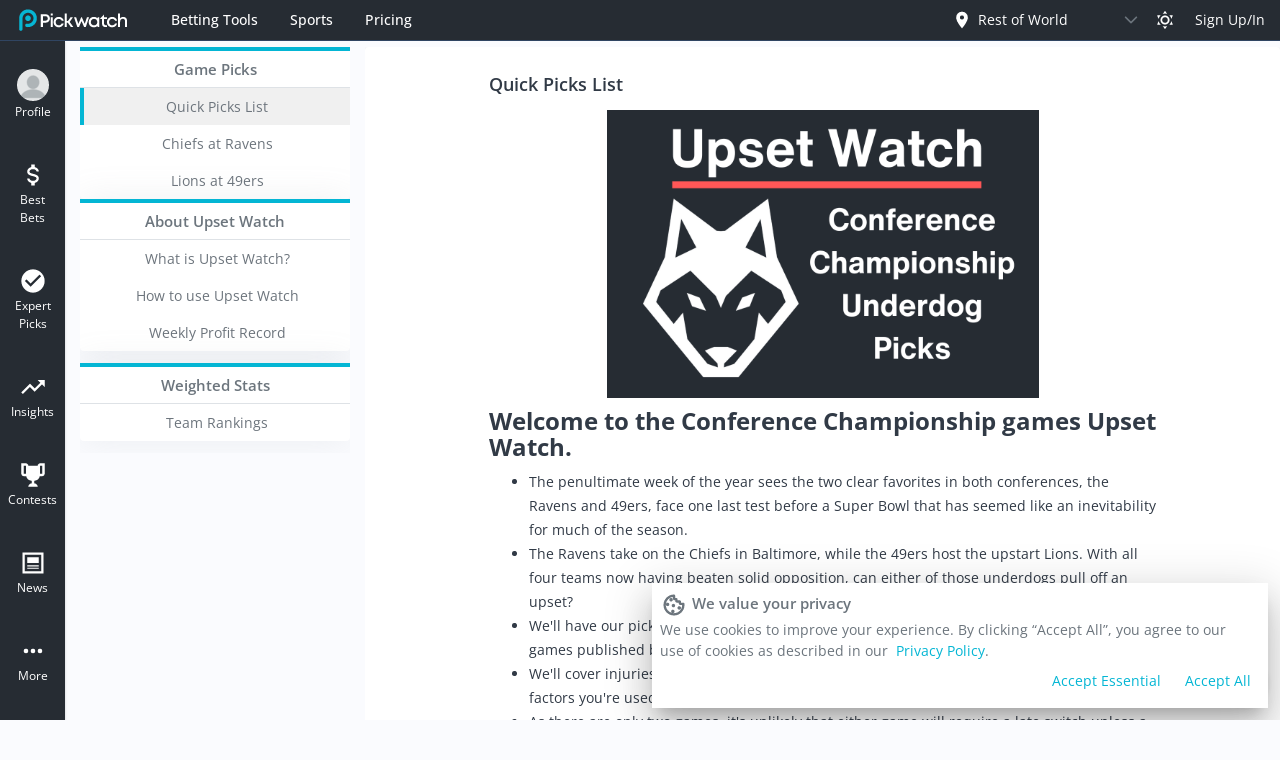

--- FILE ---
content_type: text/html; charset=utf-8
request_url: https://nflpickwatch.com/post/upset-watch-conference%20championship-2023-this-weeks-best-nfl-underdog-winner-picks
body_size: 81222
content:
<!doctype html>
<html data-n-head-ssr lang="en" data-n-head="%7B%22lang%22:%7B%22ssr%22:%22en%22%7D%7D">
  <head >
    <meta data-n-head="ssr" charset="utf-8"><meta data-n-head="ssr" data-hid="viewport" name="viewport" content="width=device-width, initial-scale=1"><meta data-n-head="ssr" data-hid="google-translate" name="google" content="notranslate"><meta data-n-head="ssr" data-hid="google-site-verification" name="google-site-verification" content="HDoAxbk_9UE0HrqLdsXSml7jiTmgLJ8xb7HLpM3L5d0"><meta data-n-head="ssr" data-hid="keywords" name="keywords" content="NFL, Picks, NFL Picks, ATS, Against The Spread, ATS Picks, NFL ATS Picks, NFL Against The Spread Picks, Free NFL Picks, Free NFL ATS Picks"><meta data-n-head="ssr" data-hid="og:site_name" name="og:site_name" content="NFL Pickwatch"><meta data-n-head="ssr" data-hid="twitter:site" name="twitter:site" content="@Pickwatch"><meta data-n-head="ssr" data-hid="twitter:creator" name="twitter:creator" content="@Pickwatch"><meta data-n-head="ssr" data-hid="robots" name="robots" content="index, follow"><meta data-n-head="ssr" data-hid="charset" charset="utf-8"><meta data-n-head="ssr" data-hid="mobile-web-app-capable" name="mobile-web-app-capable" content="yes"><meta data-n-head="ssr" data-hid="author" name="author" content="Pickwatch"><meta data-n-head="ssr" data-hid="title" name="title" content="Upset Watch Conference Championship Picks - This week&#x27;s best NFL underdog winner picks"><meta data-n-head="ssr" data-hid="apple-mobile-web-app-title" name="apple-mobile-web-app-title" content="Upset Watch Conference Championship Picks - This week&#x27;s best NFL underdog winner picks"><meta data-n-head="ssr" data-hid="og:title" name="og:title" content="Upset Watch Conference Championship Picks - This week&#x27;s best NFL underdog winner picks"><meta data-n-head="ssr" data-hid="twitter:title" name="twitter:title" content="Upset Watch Conference Championship Picks - This week&#x27;s best NFL underdog winner picks"><meta data-n-head="ssr" data-hid="description" name="description" content="Upset Watch is back to guide you through the NFC and AFC title games, as the Lions head to San Francisco, and the Chiefs take on the Ravens in Baltimore for a place in the Super Bowl on February 11th."><meta data-n-head="ssr" data-hid="og:description" name="og:description" content="Upset Watch is back to guide you through the NFC and AFC title games, as the Lions head to San Francisco, and the Chiefs take on the Ravens in Baltimore for a place in the Super Bowl on February 11th."><meta data-n-head="ssr" data-hid="twitter:description" name="twitter:description" content="Upset Watch is back to guide you through the NFC and AFC title games, as the Lions head to San Francisco, and the Chiefs take on the Ravens in Baltimore for a place in the Super Bowl on February 11th."><meta data-n-head="ssr" data-hid="og:image" name="og:image" content="https://images.ctfassets.net/nf7e7fta07mc/64NiKodaRzAIKO1k6yJ9Mz/fda7e748ddaac8fe76c9660ee3b4c017/Upset_Watch_template__18_.png"><meta data-n-head="ssr" data-hid="twitter:image" name="twitter:image" content="https://images.ctfassets.net/nf7e7fta07mc/64NiKodaRzAIKO1k6yJ9Mz/fda7e748ddaac8fe76c9660ee3b4c017/Upset_Watch_template__18_.png"><meta data-n-head="ssr" data-hid="og:type" name="og:type" content="article"><title>Upset Watch Conference Championship Picks - This week&#x27;s best NFL underdog winner picks</title><link data-n-head="ssr" rel="icon" type="image/x-icon" href="/favicon.ico?v=3"><link data-n-head="ssr" data-hid="shortcut-icon" rel="shortcut icon" href="/_nuxt/icons/icon_64x64.c71e31.png"><link data-n-head="ssr" data-hid="apple-touch-icon" rel="apple-touch-icon" href="/_nuxt/icons/icon_512x512.c71e31.png" sizes="512x512"><link data-n-head="ssr" rel="manifest" href="/_nuxt/manifest.744df1bd.json" data-hid="manifest"><link data-n-head="ssr" rel="canonical" href="https://nflpickwatch.com/post/upset-watch-conference%20championship-2023-this-weeks-best-nfl-underdog-winner-picks"><script data-n-head="ssr" type="text/javascript" charset="utf-8" ssr="false">
      (function() {
        const colorMode = localStorage.getItem('color-mode');
        document.documentElement.classList.remove('light');
        document.documentElement.classList.remove('dark');
        if (colorMode) {
          document.documentElement.classList.add(colorMode);
        } else {
          document.documentElement.classList.add('light');
        }
      })();
    </script><script data-n-head="ssr" type="text/javascript" charset="utf-8">
        !function(f,b,e,v,n,t,s)
        {if(f.fbq)return;n=f.fbq=function(){n.callMethod?
        n.callMethod.apply(n,arguments):n.queue.push(arguments)};
        if(!f._fbq)f._fbq=n;n.push=n;n.loaded=!0;n.version='2.0';
        n.queue=[];t=b.createElement(e);t.async=!0;
        t.src=v;s=b.getElementsByTagName(e)[0];
        s.parentNode.insertBefore(t,s)}(window, document,'script',
        'https://connect.facebook.net/en_US/fbevents.js');
        fbq('init', '1380298539360084');
        fbq('track', 'PageView');
        // window.googletag = window.googletag || {cmd: []};
        // googletag.cmd.push(function() {
        //   googletag.defineSlot('/26177136/pickwatch_nflpickwatch.com_300x100_1', [300, 100], 'div-gpt-ad-1567417524043-0').addService(googletag.pubads());
        //   googletag.pubads().enableSingleRequest();
        //   googletag.enableServices();
        // });
        // googletag.cmd.push(function() {
        //   googletag.defineSlot('/26177136/pickwatch_nflpickwatch.com_300x100_2', [300, 100], 'div-gpt-ad-1567417543196-0').addService(googletag.pubads());
        //   googletag.pubads().enableSingleRequest();
        //   googletag.enableServices();
        // });
        // googletag.cmd.push(function() {
        //   googletag.defineSlot('/26177136/pickwatch_nflpickwatch.com_300x250_1', [300, 250], 'div-gpt-ad-1567417560943-0').addService(googletag.pubads());
        //   googletag.pubads().enableSingleRequest();
        //   googletag.enableServices();
        // });
        // googletag.cmd.push(function() {
        //   googletag.defineSlot('/26177136/pickwatch_nflpickwatch.com_300x250_2', [300, 250], 'div-gpt-ad-1567417578299-0').addService(googletag.pubads());
        //   googletag.pubads().enableSingleRequest();
        //   googletag.enableServices();
        // });
        // googletag.cmd.push(function() {
        //   googletag.defineSlot('/26177136/pickwatch_nflpickwatch.com_320x100_1', [320, 100], 'div-gpt-ad-1567417594646-0').addService(googletag.pubads());
        //   googletag.pubads().enableSingleRequest();
        //   googletag.enableServices();
        // });
        // googletag.cmd.push(function() {
        //   googletag.defineSlot('/26177136/pickwatch_nflpickwatch.com_320x100_2', [320, 100], 'div-gpt-ad-1567417617319-0').addService(googletag.pubads());
        //   googletag.pubads().enableSingleRequest();
        //   googletag.enableServices();
        // });
        // googletag.cmd.push(function() {
        //   googletag.defineSlot('/26177136/pickwatch_nflpickwatch.com_728x90_1', [728, 90], 'div-gpt-ad-1567417634183-0').addService(googletag.pubads());
        //   googletag.pubads().enableSingleRequest();
        //   googletag.enableServices();
        // });
        // googletag.cmd.push(function() {
        //   googletag.defineSlot('/26177136/pickwatch_nflpickwatch.com_728x90_2', [728, 90], 'div-gpt-ad-1567417650894-0').addService(googletag.pubads());
        //   googletag.pubads().enableSingleRequest();
        //   googletag.enableServices();
        // });
        // adsense auto ads
        // (adsbygoogle = window.adsbygoogle || []).push({
        //   google_ad_client: "ca-pub-3086898875684171",
        //   enable_page_level_ads: true
        // });
      </script><noscript data-n-head="ssr" data-hid="fb-noscript"><img height="1" width="1" style="display:none" src="https://www.facebook.com/tr?id=1380298539360084&ev=PageView&noscript=1"/></noscript><link rel="preload" href="/_nuxt/ec4fd5f.js" as="script"><link rel="preload" href="/_nuxt/b4222e5.js" as="script"><link rel="preload" href="/_nuxt/css/e4070f9.css" as="style"><link rel="preload" href="/_nuxt/a48ca5e.js" as="script"><link rel="preload" href="/_nuxt/css/2c23cb1.css" as="style"><link rel="preload" href="/_nuxt/c800dbc.js" as="script"><link rel="preload" href="/_nuxt/fonts/OpenSans-Light.55d5015.ttf" as="font" type="font/ttf" crossorigin><link rel="preload" href="/_nuxt/fonts/OpenSans-Regular.77c0922.ttf" as="font" type="font/ttf" crossorigin><link rel="preload" href="/_nuxt/fonts/OpenSans-LightItalic.bdf919f.ttf" as="font" type="font/ttf" crossorigin><link rel="preload" href="/_nuxt/fonts/OpenSans-Medium.a4894b3.ttf" as="font" type="font/ttf" crossorigin><link rel="preload" href="/_nuxt/fonts/OpenSans-Italic.a397a4c.ttf" as="font" type="font/ttf" crossorigin><link rel="preload" href="/_nuxt/fonts/OpenSans-MediumItalic.c184e31.ttf" as="font" type="font/ttf" crossorigin><link rel="preload" href="/_nuxt/fonts/OpenSans-SemiBold.2f17aae.ttf" as="font" type="font/ttf" crossorigin><link rel="preload" href="/_nuxt/fonts/OpenSans-SemiBoldItalic.3cddcd6.ttf" as="font" type="font/ttf" crossorigin><link rel="preload" href="/_nuxt/fonts/OpenSans-Bold.fa428cd.ttf" as="font" type="font/ttf" crossorigin><link rel="preload" href="/_nuxt/fonts/OpenSans-BoldItalic.e60eebe.ttf" as="font" type="font/ttf" crossorigin><link rel="preload" href="/_nuxt/fonts/OpenSans-ExtraBold.df20449.ttf" as="font" type="font/ttf" crossorigin><link rel="preload" href="/_nuxt/fonts/OpenSans-ExtraBoldItalic.58946b2.ttf" as="font" type="font/ttf" crossorigin><link rel="preload" href="/_nuxt/fonts/OpenSans.a42bbe6.ttf" as="font" type="font/ttf" crossorigin><link rel="preload" href="/_nuxt/fonts/dripicons-v2.7f392f1.eot" as="font" type="font/eot" crossorigin><link rel="preload" href="/_nuxt/fonts/dripicons-v2.f19dcc0.woff" as="font" type="font/woff" crossorigin><link rel="preload" href="/_nuxt/fonts/dripicons-v2.09c9c87.ttf" as="font" type="font/ttf" crossorigin><link rel="preload" href="/_nuxt/fonts/materialdesignicons-webfont.18b1f8d.eot" as="font" type="font/eot" crossorigin><link rel="preload" href="/_nuxt/fonts/materialdesignicons-webfont.7df8d61.woff2" as="font" type="font/woff2" crossorigin><link rel="preload" href="/_nuxt/fonts/materialdesignicons-webfont.3bc9c92.woff" as="font" type="font/woff" crossorigin><link rel="preload" href="/_nuxt/fonts/materialdesignicons-webfont.1457334.ttf" as="font" type="font/ttf" crossorigin><link rel="preload" href="/_nuxt/fonts/primeicons.d44157b.eot" as="font" type="font/eot" crossorigin><link rel="preload" href="/_nuxt/fonts/primeicons.7817295.woff2" as="font" type="font/woff2" crossorigin><link rel="preload" href="/_nuxt/fonts/primeicons.10d3152.woff" as="font" type="font/woff" crossorigin><link rel="preload" href="/_nuxt/fonts/primeicons.ea53586.ttf" as="font" type="font/ttf" crossorigin><link rel="preload" href="/_nuxt/css/8a4c0cc.css" as="style"><link rel="preload" href="/_nuxt/87c199f.js" as="script"><link rel="preload" href="/_nuxt/css/3389765.css" as="style"><link rel="preload" href="/_nuxt/cbd34a4.js" as="script"><link rel="preload" href="/_nuxt/css/1f6db65.css" as="style"><link rel="preload" href="/_nuxt/22b34e8.js" as="script"><link rel="preload" href="/_nuxt/css/ef66ef4.css" as="style"><link rel="preload" href="/_nuxt/076bee9.js" as="script"><link rel="preload" href="/_nuxt/css/8deab4b.css" as="style"><link rel="preload" href="/_nuxt/a07ead8.js" as="script"><link rel="stylesheet" href="/_nuxt/css/e4070f9.css"><link rel="stylesheet" href="/_nuxt/css/2c23cb1.css"><link rel="stylesheet" href="/_nuxt/css/8a4c0cc.css"><link rel="stylesheet" href="/_nuxt/css/3389765.css"><link rel="stylesheet" href="/_nuxt/css/1f6db65.css"><link rel="stylesheet" href="/_nuxt/css/ef66ef4.css"><link rel="stylesheet" href="/_nuxt/css/8deab4b.css">
  </head>
  <body >
    <div data-server-rendered="true" id="__nuxt"><!----><div id="__layout"><div class="app"><div id="topnav-menu" class="sticky-navbar"><div class="pw-bg px-1 px-lg-2 container-fluid" style="padding-top:2px;padding-bottom:3px;" data-v-1bb95714><div class="d-flex align-items-center w-100 h-100" data-v-1bb95714><div class="flex-grow-1 d-flex align-items-center" data-v-1bb95714><!----> <div data-v-1bb95714><a href="/" class="topnav-logo nuxt-link-active"><div class="d-flex align-items-center pr-1"><img src="/_nuxt/img/logo-color-light.4790449.svg" height="26" style="padding:1px;"></div></a></div> <!----> <div class="flex-grow-1 flex-lg-grow-0 align-items-end" data-v-1bb95714><!----></div></div></div></div> <!----></div> <div class="app-main"><div id="sidebar-menu-v2" sport="nfl" isExpanded="true" class="sidebar d-none d-lg-block"><!----> <div class="p-card p-component"><!----> <div class="p-card-body"><!----> <!----> <div class="p-card-content"><div class="mb-3 pointer menu-item"><div class="d-flex flex-column justify-content-center align-items-center"><div><img src="[data-uri]" width="32px" height="32px" class="rounded-circle"></div> <div class="text-center no-select main-menu-label">Profile</div></div></div><div class="mb-3 pointer menu-item"><div class="d-flex flex-column justify-content-center align-items-center"><div><svg viewBox="0 0 24 24" width="28" height="28" fill="#ffffff"><path d="M7,15H9C9,16.08 10.37,17 12,17C13.63,17 15,16.08 15,15C15,13.9 13.96,13.5 11.76,12.97C9.64,12.44 7,11.78 7,9C7,7.21 8.47,5.69 10.5,5.18V3H13.5V5.18C15.53,5.69 17,7.21 17,9H15C15,7.92 13.63,7 12,7C10.37,7 9,7.92 9,9C9,10.1 10.04,10.5 12.24,11.03C14.36,11.56 17,12.22 17,15C17,16.79 15.53,18.31 13.5,18.82V21H10.5V18.82C8.47,18.31 7,16.79 7,15Z"></path></svg></div> <div class="text-center no-select main-menu-label">Best Bets</div></div></div><div class="mb-3 pointer menu-item"><div class="d-flex flex-column justify-content-center align-items-center"><div><svg viewBox="0 0 24 24" width="28" height="28" fill="#ffffff"><path d="M12 2C6.5 2 2 6.5 2 12S6.5 22 12 22 22 17.5 22 12 17.5 2 12 2M10 17L5 12L6.41 10.59L10 14.17L17.59 6.58L19 8L10 17Z"></path></svg></div> <div class="text-center no-select main-menu-label">Expert Picks</div></div></div><div class="mb-3 pointer menu-item"><div class="d-flex flex-column justify-content-center align-items-center"><div><svg viewBox="0 0 24 24" width="28" height="28" fill="#ffffff"><path d="M16,6L18.29,8.29L13.41,13.17L9.41,9.17L2,16.59L3.41,18L9.41,12L13.41,16L19.71,9.71L22,12V6H16Z"></path></svg></div> <div class="text-center no-select main-menu-label">Insights</div></div></div><div class="mb-3 pointer menu-item" style="display:none;"><div class="d-flex flex-column justify-content-center align-items-center"><div><svg viewBox="0 0 24 24" width="28" height="28" fill="#ffffff"><path d="M19,3A2,2 0 0,1 21,5V19C21,20.11 20.1,21 19,21H5A2,2 0 0,1 3,19V5A2,2 0 0,1 5,3H19M16.7,9.35C16.92,9.14 16.92,8.79 16.7,8.58L15.42,7.3C15.21,7.08 14.86,7.08 14.65,7.3L13.65,8.3L15.7,10.35L16.7,9.35M7,14.94V17H9.06L15.12,10.94L13.06,8.88L7,14.94Z"></path></svg></div> <div class="text-center no-select main-menu-label">Make Picks</div></div></div><div class="mb-3 pointer menu-item"><div class="d-flex flex-column justify-content-center align-items-center"><div><svg viewBox="0 0 24 24" width="28" height="28" fill="#ffffff"><path d="M18 2C17.1 2 16 3 16 4H8C8 3 6.9 2 6 2H2V11C2 12 3 13 4 13H6.2C6.6 15 7.9 16.7 11 17V19.08C8 19.54 8 22 8 22H16C16 22 16 19.54 13 19.08V17C16.1 16.7 17.4 15 17.8 13H20C21 13 22 12 22 11V2H18M6 11H4V4H6V11M20 11H18V4H20V11Z"></path></svg></div> <div class="text-center no-select main-menu-label">Contests</div></div></div><div class="mb-3 pointer menu-item"><a href="/posts" class="d-flex flex-column justify-content-center align-items-center text-decoration-none"><div><svg viewBox="0 0 24 24" width="28" height="28" fill="#ffffff"><path d="M19 5V19H5V5H19M21 3H3V21H21V3M17 17H7V16H17V17M17 15H7V14H17V15M17 12H7V7H17V12Z"></path></svg></div> <div class="text-center no-select main-menu-label">News</div></a></div><div class="mb-3 pointer menu-item"><div class="d-flex flex-column justify-content-center align-items-center"><div><svg viewBox="0 0 24 24" width="28" height="28" fill="#ffffff"><path d="M16,12A2,2 0 0,1 18,10A2,2 0 0,1 20,12A2,2 0 0,1 18,14A2,2 0 0,1 16,12M10,12A2,2 0 0,1 12,10A2,2 0 0,1 14,12A2,2 0 0,1 12,14A2,2 0 0,1 10,12M4,12A2,2 0 0,1 6,10A2,2 0 0,1 8,12A2,2 0 0,1 6,14A2,2 0 0,1 4,12Z"></path></svg></div> <div class="text-center no-select main-menu-label">More</div></div></div></div> <!----></div></div> <!----></div> <div class="content-wrapper"><div class="app-content"><div id="upset-watch" class="p-0 container-fluid" data-v-1bb95714><div align-v="start" class="row" data-v-5a01fe8d><div class="d-none d-lg-block sticky-col mb-2 col-12 col-lg-2" style="min-width:300px;" data-v-ed2916f8><div id="desktop-sections-picker"><div class="card mb-0"><!----><!----><div class="pw-top-border"><div class="d-flex justify-content-center border-bottom"><h5>Game Picks</h5></div> <a href="/post/upset-watch-conference%20championship-2023-this-weeks-best-nfl-underdog-winner-picks/quick-picks" class="d-block generic-widget text-center text-secondary active-widget"><div class="d-flex justify-content-center"><span>Quick Picks List</span></div></a><a href="/post/upset-watch-conference%20championship-2023-this-weeks-best-nfl-underdog-winner-picks/2735-chiefs-at-ravens-2024-01-28" class="d-block generic-widget text-center text-secondary pointer inactive-widget"><div class="d-flex justify-content-center"><span>Chiefs at Ravens</span></div></a><a href="/post/upset-watch-conference%20championship-2023-this-weeks-best-nfl-underdog-winner-picks/2736-lions-at-49ers-2024-01-28" class="d-block generic-widget text-center text-secondary pointer inactive-widget"><div class="d-flex justify-content-center"><span>Lions at 49ers</span></div></a></div><!----><!----></div> <div id="sections-picker" class="card mb-2"><!----><!----><div class="pw-top-border"><div class="d-flex justify-content-center border-bottom"><h5>About Upset Watch</h5></div> <a href="/post/upset-watch-conference%20championship-2023-this-weeks-best-nfl-underdog-winner-picks/what-is-upset-watch" class="d-block generic-widget text-center pointer text-secondary pointer inactive-widget">
        What is Upset Watch?
      </a><a href="/post/upset-watch-conference%20championship-2023-this-weeks-best-nfl-underdog-winner-picks/how-to-use-upset-watch" class="d-block generic-widget text-center pointer text-secondary pointer inactive-widget">
        How to use Upset Watch
      </a><a href="/post/upset-watch-conference%20championship-2023-this-weeks-best-nfl-underdog-winner-picks/weekly-profit-record" class="d-block generic-widget text-center pointer text-secondary pointer inactive-widget">
        Weekly Profit Record
      </a></div><!----><!----></div> <div id="weighted-stats-picker" class="card mb-2"><!----><!----><div class="pw-top-border"><div class="d-flex justify-content-center border-bottom"><h5>Weighted Stats</h5></div> <a href="/post/upset-watch-conference%20championship-2023-this-weeks-best-nfl-underdog-winner-picks/team-rankings" class="d-block generic-widget text-center pointer text-secondary pointer inactive-widget">
        Team Rankings
      </a></div><!----><!----></div></div></div> <div class="d-lg-none p-0 col-12" data-v-ed2916f8><!----> <div id="mobile-sections-picker"><div id="sections-picker" class="card mb-2"><!----><!----><div class="pw-top-border"><div class="d-flex justify-content-center border-bottom"><h5>Game Picks</h5></div> <div class="dropdown b-dropdown d-lg-none my-1"><!----><button aria-haspopup="menu" aria-expanded="false" type="button" class="btn dropdown-toggle btn-white btn-block">Quick Picks List</button><ul role="menu" tabindex="-1" class="dropdown-menu dropdown-container"><li role="presentation"><header id="_bv_dropdown-group-game-picks_group_dd_header" class="dropdown-header">Game Picks</header><ul id="dropdown-group-game-picks" role="group" aria-describedby="_bv_dropdown-group-game-picks_group_dd_header" class="list-unstyled"><li role="presentation"><a role="menuitem" href="/post/upset-watch-conference championship-2023-this-weeks-best-nfl-underdog-winner-picks/quick-picks" target="_self" class="dropdown-item active"><div class="d-flex justify-content-start"><span>Quick Picks List</span></div></a></li><li role="presentation"><a role="menuitem" href="/post/upset-watch-conference championship-2023-this-weeks-best-nfl-underdog-winner-picks/2735-chiefs-at-ravens-2024-01-28" target="_self" class="dropdown-item"><div class="d-flex justify-content-start"><span>Chiefs at Ravens</span></div></a></li><li role="presentation"><a role="menuitem" href="/post/upset-watch-conference championship-2023-this-weeks-best-nfl-underdog-winner-picks/2736-lions-at-49ers-2024-01-28" target="_self" class="dropdown-item"><div class="d-flex justify-content-start"><span>Lions at 49ers</span></div></a></li></ul></li> <li role="presentation"><header id="_bv_dropdown-group-sections_group_dd_header" class="dropdown-header">About Upset Watch</header><ul id="dropdown-group-sections" role="group" aria-describedby="_bv_dropdown-group-sections_group_dd_header" class="list-unstyled"><li role="presentation"><a role="menuitem" href="/post/upset-watch-conference championship-2023-this-weeks-best-nfl-underdog-winner-picks/what-is-upset-watch" target="_self" class="dropdown-item">
            What is Upset Watch?
          </a></li><li role="presentation"><a role="menuitem" href="/post/upset-watch-conference championship-2023-this-weeks-best-nfl-underdog-winner-picks/how-to-use-upset-watch" target="_self" class="dropdown-item">
            How to use Upset Watch
          </a></li><li role="presentation"><a role="menuitem" href="/post/upset-watch-conference championship-2023-this-weeks-best-nfl-underdog-winner-picks/weekly-profit-record" target="_self" class="dropdown-item">
            Weekly Profit Record
          </a></li></ul></li> <li role="presentation"><header id="_bv_dropdown-group-weighted-stats_group_dd_header" class="dropdown-header">Weighted Stats</header><ul id="dropdown-group-weighted-stats" role="group" aria-describedby="_bv_dropdown-group-weighted-stats_group_dd_header" class="list-unstyled"><li role="presentation"><a role="menuitem" href="/post/upset-watch-conference championship-2023-this-weeks-best-nfl-underdog-winner-picks/team-rankings" target="_self" class="dropdown-item">
            Team Rankings
          </a></li></ul></li></ul></div></div><!----><!----></div></div></div> <div class="p-0 widget-width widgets-container col-12 col-lg-10" data-v-ed2916f8><!----> <!----> <!----> <!----> <!----> <!----> <!----> <!----> <div id="articles-widget-wrapper"><div class="p-card p-component mb-2 p-2 d-flex flex-column"><!----> <div class="p-card-body"><!----> <!----> <div class="p-card-content"><div class="position-relative d-flex flex-column flex-grow-1"><div class="d-flex flex-column flex-grow-1"><div class="d-flex justify-content-between align-items-center content-spacing"><div><h4 class="my-0 text-dark no-select">Quick Picks List</h4></div> <div class="d-flex align-items-center"> <!----></div></div> <div class="mt-1"><div><div id="content-transformer"><div class="content-spacing"><div><div class="mb-3"><div class="mb-2"><div class="p-skeleton p-component" style="width:100%;height:50px;"></div></div> <div class="mb-1" style="width:80%;"><div class="p-skeleton p-component" style="width:100%;height:18px;"></div></div><div class="mb-1" style="width:75%;"><div class="p-skeleton p-component" style="width:100%;height:18px;"></div></div><div class="mb-1" style="width:80%;"><div class="p-skeleton p-component" style="width:100%;height:18px;"></div></div><div class="mb-1" style="width:75%;"><div class="p-skeleton p-component" style="width:100%;height:18px;"></div></div><div class="mb-1" style="width:80%;"><div class="p-skeleton p-component" style="width:100%;height:18px;"></div></div></div></div></div></div> <div><div class="card"><!----><!----><div class="card-body"><!----><!----><div class="row justify-content-center"><div class="col-auto"><h3 class="text-center">Continue Reading</h3> <p class="text-center">Get unlimited access with a Pickwatch subscription</p> <div class="row justify-content-center mb-2"><div class="col-auto"><button type="button" class="d-flex flex-row align-items-center justify-content-center flex-nowrap p-button p-component pw-blurple-btn"><i class="mdi mdi-lock-open-outline pr-1"></i> <span>Join Pickwatch</span></button></div></div> <div class="row justify-content-center align-items-center"><div class="col-auto"><p class="text-center d-inline pr-1">Already a subscriber?</p> <button type="button" class="btn p-0 btn-link btn-sm"> Login</button></div></div></div></div></div><!----><!----></div></div></div></div></div></div></div> <!----></div></div></div> <!----> <!----> <!----> <!----> <!----> <!----></div></div></div></div> <footer id="app-footer" data-v-a3a26052><div class="py-3 px-0 px-md-2 container-fluid" data-v-1bb95714 data-v-a3a26052><div class="mb-2 row" data-v-5a01fe8d data-v-a3a26052><div class="col-12" data-v-ed2916f8 data-v-a3a26052><div class="d-flex justify-content-between justify-content-lg-start align-items-center" data-v-ed2916f8 data-v-a3a26052><a href="/" class="mr-3 nuxt-link-active" data-v-a3a26052><div class="d-flex align-items-center" data-v-a3a26052><img src="/_nuxt/img/logo-color-light.4790449.svg" height="26" data-v-a3a26052></div></a> <div data-v-ed2916f8 data-v-a3a26052><a href="https://www.facebook.com/nflpickwatch/" target="_blank" class="mr-2" data-v-ed2916f8 data-v-a3a26052><svg viewBox="0 0 24 24" width="24" height="24" fill="#ffffff" data-v-a3a26052><path d="M12 2.04C6.5 2.04 2 6.53 2 12.06C2 17.06 5.66 21.21 10.44 21.96V14.96H7.9V12.06H10.44V9.85C10.44 7.34 11.93 5.96 14.22 5.96C15.31 5.96 16.45 6.15 16.45 6.15V8.62H15.19C13.95 8.62 13.56 9.39 13.56 10.18V12.06H16.34L15.89 14.96H13.56V21.96A10 10 0 0 0 22 12.06C22 6.53 17.5 2.04 12 2.04Z"></path></svg></a> <a href="https://twitter.com/Pickwatch" target="_blank" class="mr-2" data-v-ed2916f8 data-v-a3a26052><svg viewBox="0 0 24 24" width="24" height="24" fill="#ffffff" data-v-a3a26052><path d="M22.46,6C21.69,6.35 20.86,6.58 20,6.69C20.88,6.16 21.56,5.32 21.88,4.31C21.05,4.81 20.13,5.16 19.16,5.36C18.37,4.5 17.26,4 16,4C13.65,4 11.73,5.92 11.73,8.29C11.73,8.63 11.77,8.96 11.84,9.27C8.28,9.09 5.11,7.38 3,4.79C2.63,5.42 2.42,6.16 2.42,6.94C2.42,8.43 3.17,9.75 4.33,10.5C3.62,10.5 2.96,10.3 2.38,10C2.38,10 2.38,10 2.38,10.03C2.38,12.11 3.86,13.85 5.82,14.24C5.46,14.34 5.08,14.39 4.69,14.39C4.42,14.39 4.15,14.36 3.89,14.31C4.43,16 6,17.26 7.89,17.29C6.43,18.45 4.58,19.13 2.56,19.13C2.22,19.13 1.88,19.11 1.54,19.07C3.44,20.29 5.7,21 8.12,21C16,21 20.33,14.46 20.33,8.79C20.33,8.6 20.33,8.42 20.32,8.23C21.16,7.63 21.88,6.87 22.46,6Z"></path></svg></a> <a href="https://instagram.com/pickwatchsports" target="_blank" data-v-ed2916f8 data-v-a3a26052><svg viewBox="0 0 24 24" width="24" height="24" fill="#ffffff" data-v-a3a26052><path d="M7.8,2H16.2C19.4,2 22,4.6 22,7.8V16.2A5.8,5.8 0 0,1 16.2,22H7.8C4.6,22 2,19.4 2,16.2V7.8A5.8,5.8 0 0,1 7.8,2M7.6,4A3.6,3.6 0 0,0 4,7.6V16.4C4,18.39 5.61,20 7.6,20H16.4A3.6,3.6 0 0,0 20,16.4V7.6C20,5.61 18.39,4 16.4,4H7.6M17.25,5.5A1.25,1.25 0 0,1 18.5,6.75A1.25,1.25 0 0,1 17.25,8A1.25,1.25 0 0,1 16,6.75A1.25,1.25 0 0,1 17.25,5.5M12,7A5,5 0 0,1 17,12A5,5 0 0,1 12,17A5,5 0 0,1 7,12A5,5 0 0,1 12,7M12,9A3,3 0 0,0 9,12A3,3 0 0,0 12,15A3,3 0 0,0 15,12A3,3 0 0,0 12,9Z"></path></svg></a></div></div></div></div> <div class="row justify-content-xl-between" data-v-5a01fe8d data-v-a3a26052><div class="column-padding col-6 col-md-4 col-xl-auto" data-v-ed2916f8 data-v-a3a26052><div class="text-white" data-v-ed2916f8 data-v-a3a26052><h5 class="font-weight-bold mb-3" data-v-ed2916f8 data-v-a3a26052><span class="d-md-none" data-v-ed2916f8 data-v-a3a26052>Expert Picks</span> <span class="d-none d-md-block" data-v-ed2916f8 data-v-a3a26052>Expert Picks</span></h5> <div class="d-flex flex-column" data-v-ed2916f8 data-v-a3a26052><a href="/nfl/picks/su" class="mb-2" data-v-a3a26052>
                  NFL Money Line
                </a><a href="/nfl/picks/ats" class="mb-2" data-v-a3a26052>
                  NFL Spread
                </a><a href="/nfl/picks/ou" class="mb-2" data-v-a3a26052>
                  NFL Points
                </a><a href="/nba/picks/su" class="mb-2" data-v-a3a26052>
                  NBA Money Line
                </a><a href="/nba/picks/ats" class="mb-2" data-v-a3a26052>
                  NBA Spread
                </a><a href="/nba/picks/ou" class="mb-2" data-v-a3a26052>
                  NBA Points
                </a><a href="/mlb/picks/su" class="mb-2" data-v-a3a26052>
                  MLB Money Line
                </a><a href="/mlb/picks/ats" class="mb-2" data-v-a3a26052>
                  MLB Spread
                </a><a href="/mlb/picks/ou" class="mb-2" data-v-a3a26052>
                  MLB Points
                </a><a href="/nhl/picks/su" class="mb-2" data-v-a3a26052>
                  NHL Money Line
                </a><a href="/nhl/picks/ats" class="mb-2" data-v-a3a26052>
                  NHL Spread
                </a><a href="/nhl/picks/ou" class="mb-2" data-v-a3a26052>
                  NHL Points
                </a><a href="/ncaaf/picks/su" class="mb-2" data-v-a3a26052>
                  CFB Money Line
                </a><a href="/ncaaf/picks/ats" class="mb-2" data-v-a3a26052>
                  CFB Spread
                </a><a href="/ncaaf/picks/ou" class="mb-2" data-v-a3a26052>
                  CFB Points
                </a><a href="/ncaab/picks/su" class="mb-2" data-v-a3a26052>
                  CBB Money Line
                </a><a href="/ncaab/picks/ats" class="mb-2" data-v-a3a26052>
                  CBB Spread
                </a><a href="/ncaab/picks/ou" class="mb-2" data-v-a3a26052>
                  CBB Points
                </a></div></div></div> <div class="d-xl-none combined-betting-column column-padding col-6 col-md-4 col-xl-0" data-v-ed2916f8 data-v-a3a26052><div class="list-width text-white" data-v-ed2916f8 data-v-a3a26052><h5 class="font-weight-bold mb-3" data-v-ed2916f8 data-v-a3a26052>Betting Odds</h5> <div class="d-flex flex-column" data-v-ed2916f8 data-v-a3a26052><a href="/odds/odds-comparison?sport=football" class="mb-2" data-v-a3a26052>
                  NFL Odds
                </a><a href="/odds/odds-comparison?sport=basketball" class="mb-2" data-v-a3a26052>
                  NBA Odds
                </a><a href="/odds/odds-comparison?sport=hockey" class="mb-2" data-v-a3a26052>
                  NHL Odds
                </a><a href="/odds/odds-comparison?sport=baseball" class="mb-2" data-v-a3a26052>
                  MLB Odds
                </a><a href="/odds/odds-comparison?sport=undefined" class="mb-2" data-v-a3a26052>
                  CFB Odds
                </a><a href="/odds/odds-comparison?sport=soccer" class="mb-2" data-v-a3a26052>
                  Soccer Odds
                </a><a href="/odds/odds-comparison?sport=tennis" class="mb-2" data-v-a3a26052>
                  Tennis Odds
                </a></div> <h5 class="font-weight-bold mb-3 mt-4" data-v-ed2916f8 data-v-a3a26052>BetSmart Tools</h5> <div class="d-flex flex-column" data-v-ed2916f8 data-v-a3a26052><a href="/odds/help/bet-smarter" class="mb-2" data-v-a3a26052>
                  How to use BetSmart
                </a><a href="/odds/arbitrage-picks" class="mb-2" data-v-a3a26052>
                  Arbitrage Bet Finder
                </a><a href="/odds/positive-expected-value-bets" class="mb-2" data-v-a3a26052>
                  Positive EV Bet Finder
                </a><a href="/odds/middle-bets" class="mb-2" data-v-a3a26052>
                  Middle Bet Finder
                </a><a href="/odds/promo-converter" class="mb-2" data-v-a3a26052>
                  Promo Converter
                </a><a href="/odds/promo-finder" class="mb-2" data-v-a3a26052>
                  Promo Finder
                </a><a href="/odds/prop-finder" class="mb-2" data-v-a3a26052>
                  Prop Finder
                </a><a href="/odds/odds-comparison" class="mb-2" data-v-a3a26052>
                  Sportsbook Screen
                </a><a href="/odds/most-profitable-markets" class="mb-2" data-v-a3a26052>
                  Most Profitable Markets
                </a></div></div></div> <!----><div class="column-padding col-6 col-md-4 col-xl-auto d-none d-xl-block" data-v-ed2916f8 data-v-a3a26052><div class="text-white" data-v-ed2916f8 data-v-a3a26052><h5 class="font-weight-bold mb-3" data-v-ed2916f8 data-v-a3a26052><span class="d-md-none" data-v-ed2916f8 data-v-a3a26052>Betting Odds</span> <span class="d-none d-md-block" data-v-ed2916f8 data-v-a3a26052>Betting Odds</span></h5> <div class="d-flex flex-column" data-v-ed2916f8 data-v-a3a26052><a href="/odds/odds-comparison?sport=football" class="mb-2" data-v-a3a26052>
                  NFL Odds
                </a><a href="/odds/odds-comparison?sport=basketball" class="mb-2" data-v-a3a26052>
                  NBA Odds
                </a><a href="/odds/odds-comparison?sport=hockey" class="mb-2" data-v-a3a26052>
                  NHL Odds
                </a><a href="/odds/odds-comparison?sport=baseball" class="mb-2" data-v-a3a26052>
                  MLB Odds
                </a><a href="/odds/odds-comparison?sport=undefined" class="mb-2" data-v-a3a26052>
                  CFB Odds
                </a><a href="/odds/odds-comparison?sport=soccer" class="mb-2" data-v-a3a26052>
                  Soccer Odds
                </a><a href="/odds/odds-comparison?sport=tennis" class="mb-2" data-v-a3a26052>
                  Tennis Odds
                </a></div></div></div> <!----> <!----><div class="column-padding col-6 col-md-4 col-xl-auto d-none d-xl-block" data-v-ed2916f8 data-v-a3a26052><div class="text-white" data-v-ed2916f8 data-v-a3a26052><h5 class="font-weight-bold mb-3" data-v-ed2916f8 data-v-a3a26052><span class="d-md-none" data-v-ed2916f8 data-v-a3a26052>BetSmart Betting Tools</span> <span class="d-none d-md-block" data-v-ed2916f8 data-v-a3a26052>BetSmart Betting Tools</span></h5> <div class="d-flex flex-column" data-v-ed2916f8 data-v-a3a26052><a href="/odds/help/bet-smarter" class="mb-2" data-v-a3a26052>
                  How to use BetSmart
                </a><a href="/odds/arbitrage-picks" class="mb-2" data-v-a3a26052>
                  Arbitrage Bet Finder
                </a><a href="/odds/positive-expected-value-bets" class="mb-2" data-v-a3a26052>
                  Positive EV Bet Finder
                </a><a href="/odds/middle-bets" class="mb-2" data-v-a3a26052>
                  Middle Bet Finder
                </a><a href="/odds/promo-converter" class="mb-2" data-v-a3a26052>
                  Promo Converter
                </a><a href="/odds/promo-finder" class="mb-2" data-v-a3a26052>
                  Promo Finder
                </a><a href="/odds/prop-finder" class="mb-2" data-v-a3a26052>
                  Prop Finder
                </a><a href="/odds/odds-comparison" class="mb-2" data-v-a3a26052>
                  Sportsbook Screen
                </a><a href="/odds/most-profitable-markets" class="mb-2" data-v-a3a26052>
                  Most Profitable Markets
                </a></div></div></div> <!----> <div class="d-none d-md-block d-xl-none combined-resources-column column-padding col-6 col-md-4 col-xl-0" data-v-ed2916f8 data-v-a3a26052><div class="list-width text-white" data-v-ed2916f8 data-v-a3a26052><h5 class="font-weight-bold mb-3" data-v-ed2916f8 data-v-a3a26052>Betting Resources</h5> <div class="d-flex flex-column" data-v-ed2916f8 data-v-a3a26052><a href="/odds/help/betting-tools-arbitrage" class="mb-2" data-v-a3a26052>
                  Arbitrage Betting 101
                </a><a href="/odds/help/betting-tools-positive-ev" class="mb-2" data-v-a3a26052>
                  Positive EV 101
                </a><a href="/odds/help/betting-tools-middle-bets" class="mb-2" data-v-a3a26052>
                  Middle Bets 101
                </a><a href="/odds/help/betting-tools-jargon" class="mb-2" data-v-a3a26052>
                  Betting Jargon 101
                </a><a href="/odds/help/betting-tools-promo-converter" class="mb-2" data-v-a3a26052>
                  Promo Conversion 101
                </a><a href="/" class="mb-2 nuxt-link-active" data-v-a3a26052>
                  What is Money Line?
                </a><a href="/" class="mb-2 nuxt-link-active" data-v-a3a26052>
                  What is the points spread?
                </a><a href="/" class="mb-2 nuxt-link-active" data-v-a3a26052>
                  What is an over/under bet?
                </a><a href="/" class="mb-2 nuxt-link-active" data-v-a3a26052>
                  What is a prop bet?
                </a></div> <h5 class="font-weight-bold mb-3 mt-4" data-v-ed2916f8 data-v-a3a26052>Support</h5> <div class="d-flex flex-column" data-v-ed2916f8 data-v-a3a26052><a href="https://help.pickwatch.com/en/" target="_blank" rel="noopener noreferrer" class="mb-2" data-v-ed2916f8 data-v-a3a26052>
                  Knowledge Center
                </a><a href="https://discord.com/api/oauth2/authorize?client_id=1194553639021330432&amp;response_type=token&amp;redirect_uri=https%3A%2F%2Fnflpickwatch.com%2Fdiscord&amp;scope=identify" target="_blank" rel="noopener noreferrer" class="mb-2" data-v-ed2916f8 data-v-a3a26052>
                  Discord
                </a><a href="#" class="mb-2" data-v-ed2916f8 data-v-a3a26052>
                  Support
                </a><a href="#" class="mb-2" data-v-ed2916f8 data-v-a3a26052>
                  Contact Us
                </a></div></div></div><div class="column-padding col-6 col-md-4 col-xl-auto d-md-none d-xl-block" data-v-ed2916f8 data-v-a3a26052><div class="text-white" data-v-ed2916f8 data-v-a3a26052><h5 class="font-weight-bold mb-3" data-v-ed2916f8 data-v-a3a26052><span class="d-md-none" data-v-ed2916f8 data-v-a3a26052>Betting Resources</span> <span class="d-none d-md-block" data-v-ed2916f8 data-v-a3a26052>Betting Resources</span></h5> <div class="d-flex flex-column" data-v-ed2916f8 data-v-a3a26052><a href="/odds/help/betting-tools-arbitrage" class="mb-2" data-v-a3a26052>
                  Arbitrage Betting 101
                </a><a href="/odds/help/betting-tools-positive-ev" class="mb-2" data-v-a3a26052>
                  Positive EV 101
                </a><a href="/odds/help/betting-tools-middle-bets" class="mb-2" data-v-a3a26052>
                  Middle Bets 101
                </a><a href="/odds/help/betting-tools-jargon" class="mb-2" data-v-a3a26052>
                  Betting Jargon 101
                </a><a href="/odds/help/betting-tools-promo-converter" class="mb-2" data-v-a3a26052>
                  Promo Conversion 101
                </a><a href="/" class="mb-2 nuxt-link-active" data-v-a3a26052>
                  What is Money Line?
                </a><a href="/" class="mb-2 nuxt-link-active" data-v-a3a26052>
                  What is the points spread?
                </a><a href="/" class="mb-2 nuxt-link-active" data-v-a3a26052>
                  What is an over/under bet?
                </a><a href="/" class="mb-2 nuxt-link-active" data-v-a3a26052>
                  What is a prop bet?
                </a></div></div></div> <!----> <!----><div class="column-padding col-6 col-md-4 col-xl-auto" data-v-ed2916f8 data-v-a3a26052><div class="text-white" data-v-ed2916f8 data-v-a3a26052><h5 class="font-weight-bold mb-3" data-v-ed2916f8 data-v-a3a26052><span class="d-md-none" data-v-ed2916f8 data-v-a3a26052>Sportsbooks</span> <span class="d-none d-md-block" data-v-ed2916f8 data-v-a3a26052>Sportsbook Reviews</span></h5> <div class="d-flex flex-column" data-v-ed2916f8 data-v-a3a26052><a href="/" class="mb-2 nuxt-link-active" data-v-a3a26052>
                  DraftKings
                </a><a href="/" class="mb-2 nuxt-link-active" data-v-a3a26052>
                  FanDuel
                </a><a href="/" class="mb-2 nuxt-link-active" data-v-a3a26052>
                  BetMGM
                </a><a href="/" class="mb-2 nuxt-link-active" data-v-a3a26052>
                  Caesars
                </a><a href="/" class="mb-2 nuxt-link-active" data-v-a3a26052>
                  Fanatics
                </a><a href="/" class="mb-2 nuxt-link-active" data-v-a3a26052>
                  Bet365
                </a><a href="/" class="mb-2 nuxt-link-active" data-v-a3a26052>
                  ESPNBet
                </a><a href="/" class="mb-2 nuxt-link-active" data-v-a3a26052>
                  Bally Bet
                </a><a href="/" class="mb-2 nuxt-link-active" data-v-a3a26052>
                  Legal sportsbooks by state
                </a></div></div></div> <!----> <!----><div class="column-padding col-6 col-md-4 col-xl-auto d-md-none d-xl-block" data-v-ed2916f8 data-v-a3a26052><div class="text-white" data-v-ed2916f8 data-v-a3a26052><h5 class="font-weight-bold mb-3" data-v-ed2916f8 data-v-a3a26052><span class="d-md-none" data-v-ed2916f8 data-v-a3a26052>Support</span> <span class="d-none d-md-block" data-v-ed2916f8 data-v-a3a26052>Support</span></h5> <div class="d-flex flex-column" data-v-ed2916f8 data-v-a3a26052><a href="https://help.pickwatch.com/en/" target="_blank" rel="noopener noreferrer" class="mb-2" data-v-ed2916f8 data-v-a3a26052>
                  Knowledge Center
                </a><a href="https://discord.com/api/oauth2/authorize?client_id=1194553639021330432&amp;response_type=token&amp;redirect_uri=https%3A%2F%2Fnflpickwatch.com%2Fdiscord&amp;scope=identify" target="_blank" rel="noopener noreferrer" class="mb-2" data-v-ed2916f8 data-v-a3a26052>
                  Discord
                </a><a href="#" class="mb-2" data-v-ed2916f8 data-v-a3a26052>
                  Support
                </a><a href="#" class="mb-2" data-v-ed2916f8 data-v-a3a26052>
                  Contact Us
                </a></div></div></div> <!----> <!----><div class="column-padding col-6 col-md-4 col-xl-auto" data-v-ed2916f8 data-v-a3a26052><div class="text-white" data-v-ed2916f8 data-v-a3a26052><h5 class="font-weight-bold mb-3" data-v-ed2916f8 data-v-a3a26052><span class="d-md-none" data-v-ed2916f8 data-v-a3a26052>Contests</span> <span class="d-none d-md-block" data-v-ed2916f8 data-v-a3a26052>Pickwatch Contests</span></h5> <div class="d-flex flex-column" data-v-ed2916f8 data-v-a3a26052><a href="/contest/nfl" class="mb-2" data-v-a3a26052>
                  $25k Pick'em Contest
                </a><a href="/pools/create" class="mb-2" data-v-a3a26052>
                  Create a Pool
                </a><a href="/pools" class="mb-2" data-v-a3a26052>
                  Survivor Pools
                </a><a href="https://help.pickwatch.com/en/collections/11123004-faqs" target="_blank" rel="noopener noreferrer" class="mb-2" data-v-ed2916f8 data-v-a3a26052>
                  FAQ
                </a><a href="/about-us" class="mb-2" data-v-a3a26052>
                  About
                </a><a href="/contest/nfl" class="mb-2" data-v-a3a26052>
                  Contest T&amp;C's
                </a><a href="/terms-and-conditions" class="mb-2" data-v-a3a26052>
                  Terms
                </a><a href="/" class="mb-2 nuxt-link-active" data-v-a3a26052>
                  Press
                </a><a href="/privacy-policy" class="mb-2" data-v-a3a26052>
                  Privacy Policy
                </a><a href="/post/cancellations-and-refunds" class="mb-2" data-v-a3a26052>
                  Cancellations/Refunds
                </a></div></div></div> <!----> <!----></div> <div class="mt-2 row justify-content-between" data-v-5a01fe8d data-v-a3a26052><div class="col-0 col-lg-2" data-v-ed2916f8 data-v-a3a26052></div> <div class="col-12 col-lg-8" data-v-ed2916f8 data-v-a3a26052><div class="d-flex flex-column justify-content-center align-items-center" data-v-ed2916f8 data-v-a3a26052><div class="text-center responsible-gaming-policy mb-1" data-v-ed2916f8 data-v-a3a26052><a href="/responsible-gaming-policy" data-v-ed2916f8 data-v-a3a26052>
              Pickwatch is not a gambling site, you cannot wager money on our site and win based on odds. All use of
              virtual or play currency on the site is for entertainment purposes only. If you do have a Gambling
              problem, Call 1-800-GAMBLER (NJ/WV/PA) or 1-800-9-WITH-IT (IN only) or 1-800-BETS-OFF (IA only) or
              1-800-522-4700 (CO Only) *21+. NJ/IN/WV/PA/IA/CO only.
            </a></div> <div class="text-center copyright" data-v-ed2916f8 data-v-a3a26052>2018 - 2026 © Pickwatch Ltd</div></div></div> <div class="col-12 col-lg-2" data-v-ed2916f8 data-v-a3a26052><div class="d-flex justify-content-center justify-content-lg-end mt-2 mt-lg-0" data-v-ed2916f8 data-v-a3a26052><a href="https://sportsdata.io/" target="_blank" data-v-ed2916f8 data-v-a3a26052><img src="/_nuxt/img/light.dcb8fd2.webp" alt="Powered by SportsDataIO" class="footer-sportsdata-logo" data-v-ed2916f8 data-v-a3a26052></a></div></div></div></div></footer></div></div> <!----><!----><!----><!----><!----><!----><!----><!----><!----><!----><!----><!----><!----><!----><!----><!----><!----><!----><!----><!----><!----><!----><!----><!----><!----><!----><!----><!----><!----><!----><!----><!----><!----> <!----></div></div></div><script>window.__NUXT__=(function(a,b,c,d,e,f,g,h,i,j,k,l,m,n,o,p,q,r,s,t,u,v,w,x,y,z,A,B,C,D,E,F,G,H,I,J,K,L,M,N,O,P,Q,R,S,T,U,V,W,X,Y,Z,_,$,aa,ab,ac,ad,ae,af,ag,ah,ai,aj,ak,al,am,an,ao,ap,aq,ar,as,at,au,av,aw,ax,ay,az,aA,aB,aC,aD,aE,aF,aG,aH,aI,aJ,aK,aL,aM,aN,aO,aP,aQ,aR,aS,aT,aU,aV,aW,aX,aY,aZ,a_,a$,ba,bb,bc,bd,be,bf,bg,bh,bi,bj,bk,bl,bm,bn,bo,bp,bq,br,bs,bt,bu,bv,bw,bx,by,bz,bA,bB,bC,bD,bE,bF,bG,bH,bI,bJ,bK,bL,bM,bN,bO,bP,bQ,bR,bS,bT,bU,bV,bW,bX,bY,bZ,b_,b$,ca,cb,cc,cd,ce,cf,cg,ch,ci,cj,ck,cl,cm,cn,co,cp,cq,cr,cs,ct,cu,cv,cw,cx,cy,cz,cA,cB,cC,cD,cE,cF,cG,cH,cI,cJ,cK,cL,cM,cN,cO,cP,cQ,cR,cS,cT,cU,cV,cW,cX,cY,cZ,c_,c$,da,db,dc,dd,de,df,dg,dh,di,dj,dk,dl,dm,dn,do0,dp,dq,dr,ds,dt,du,dv,dw,dx,dy,dz,dA,dB,dC,dD,dE,dF,dG,dH,dI,dJ,dK,dL,dM,dN,dO,dP,dQ,dR,dS,dT,dU,dV,dW,dX,dY,dZ,d_,d$,ea,eb,ec,ed,ee,ef,eg,eh,ei,ej,ek,el,em,en,eo,ep,eq,er,es,et,eu,ev,ew,ex,ey,ez,eA,eB,eC,eD,eE,eF,eG,eH,eI,eJ,eK,eL,eM,eN,eO,eP,eQ,eR,eS,eT,eU,eV,eW,eX,eY,eZ,e_,e$,fa,fb,fc,fd,fe,ff,fg,fh,fi,fj,fk,fl,fm,fn,fo,fp,fq,fr,fs,ft,fu,fv,fw,fx,fy,fz,fA,fB,fC,fD,fE,fF,fG,fH,fI,fJ,fK,fL,fM,fN,fO,fP,fQ,fR,fS,fT,fU,fV,fW,fX,fY,fZ,f_,f$,ga,gb,gc,gd,ge,gf,gg,gh,gi,gj,gk,gl,gm,gn,go,gp,gq,gr,gs,gt,gu,gv,gw,gx,gy,gz,gA,gB,gC,gD,gE,gF,gG,gH,gI,gJ,gK,gL,gM,gN,gO,gP,gQ,gR,gS,gT,gU,gV,gW,gX,gY,gZ,g_,g$,ha,hb,hc,hd,he,hf,hg,hh,hi,hj,hk,hl,hm,hn,ho,hp,hq,hr,hs,ht,hu,hv,hw,hx,hy,hz,hA,hB,hC,hD,hE,hF,hG,hH,hI,hJ,hK,hL,hM,hN,hO,hP,hQ,hR,hS,hT,hU,hV,hW,hX,hY,hZ,h_,h$,ia,ib,ic,id,ie,if0,ig,ih,ii,ij,ik,il,im,in0,io,ip,iq,ir,is,it,iu,iv,iw,ix,iy,iz,iA,iB,iC,iD,iE,iF,iG,iH,iI,iJ,iK,iL,iM,iN,iO,iP,iQ,iR,iS,iT,iU,iV,iW,iX,iY,iZ,i_,i$,ja,jb,jc,jd,je,jf,jg,jh,ji,jj,jk,jl,jm,jn,jo,jp,jq,jr,js,jt,ju,jv,jw,jx,jy,jz,jA,jB,jC,jD,jE,jF,jG,jH,jI,jJ,jK,jL,jM,jN,jO,jP,jQ,jR,jS,jT,jU,jV,jW,jX,jY,jZ,j_,j$,ka,kb,kc,kd,ke,kf,kg,kh,ki,kj,kk,kl,km,kn,ko,kp,kq,kr,ks,kt,ku,kv,kw,kx,ky,kz,kA,kB,kC,kD,kE,kF,kG,kH,kI,kJ,kK,kL,kM,kN,kO,kP,kQ,kR,kS,kT,kU,kV,kW,kX,kY,kZ,k_,k$,la,lb,lc,ld,le,lf,lg,lh,li,lj,lk,ll,lm,ln,lo,lp,lq,lr,ls,lt,lu,lv,lw,lx,ly,lz,lA,lB,lC,lD,lE,lF,lG,lH,lI,lJ,lK,lL,lM,lN,lO,lP,lQ,lR,lS,lT,lU,lV,lW,lX,lY,lZ,l_,l$,ma,mb,mc,md,me,mf,mg,mh,mi,mj,mk,ml,mm,mn,mo,mp,mq,mr,ms,mt,mu,mv,mw,mx,my,mz,mA,mB,mC,mD,mE,mF,mG,mH,mI,mJ,mK,mL,mM,mN,mO,mP,mQ,mR,mS,mT,mU,mV,mW,mX,mY,mZ,m_,m$,na,nb,nc,nd,ne,nf,ng,nh,ni,nj,nk,nl,nm,nn,no,np,nq,nr,ns,nt,nu,nv,nw,nx,ny,nz,nA,nB,nC,nD,nE,nF,nG,nH,nI,nJ,nK,nL,nM,nN,nO,nP,nQ,nR,nS,nT,nU,nV,nW,nX,nY,nZ,n_,n$,oa,ob,oc,od,oe,of,og,oh,oi,oj,ok,ol,om,on,oo,op,oq,or,os,ot,ou,ov,ow,ox,oy,oz,oA,oB,oC,oD,oE,oF,oG,oH,oI,oJ,oK,oL,oM,oN,oO,oP,oQ,oR,oS,oT,oU,oV,oW,oX,oY,oZ,o_,o$,pa,pb,pc,pd,pe,pf,pg,ph,pi,pj,pk,pl,pm,pn,po,pp,pq,pr,ps,pt,pu,pv,pw,px,py,pz,pA,pB,pC,pD,pE,pF,pG,pH,pI,pJ,pK,pL,pM,pN,pO,pP,pQ,pR,pS,pT,pU,pV,pW,pX,pY,pZ,p_,p$,qa,qb,qc,qd,qe,qf,qg,qh,qi,qj,qk,ql,qm,qn,qo,qp,qq,qr,qs,qt,qu,qv,qw,qx,qy,qz,qA,qB,qC,qD,qE,qF,qG,qH,qI,qJ,qK,qL,qM,qN,qO,qP,qQ,qR,qS,qT,qU,qV,qW,qX,qY,qZ,q_,q$,ra,rb,rc,rd,re,rf,rg,rh,ri,rj,rk,rl,rm,rn,ro,rp,rq,rr,rs,rt,ru,rv,rw,rx,ry,rz,rA,rB,rC,rD,rE,rF,rG,rH,rI,rJ,rK,rL,rM,rN,rO,rP,rQ,rR,rS,rT,rU,rV,rW,rX,rY,rZ,r_,r$,sa,sb,sc,sd,se,sf,sg,sh,si,sj,sk,sl,sm,sn,so,sp,sq,sr,ss,st,su,sv,sw,sx,sy,sz,sA,sB,sC,sD,sE,sF,sG,sH,sI,sJ,sK,sL,sM,sN,sO,sP,sQ,sR,sS,sT,sU,sV,sW,sX,sY,sZ,s_,s$,ta,tb,tc,td,te,tf,tg,th,ti,tj,tk,tl,tm,tn,to,tp,tq,tr,ts,tt,tu,tv,tw,tx,ty,tz,tA,tB,tC,tD,tE,tF,tG,tH,tI,tJ,tK,tL,tM,tN,tO,tP,tQ,tR,tS,tT,tU,tV,tW,tX,tY,tZ,t_,t$,ua,ub,uc,ud,ue,uf,ug,uh,ui,uj,uk,ul,um,un,uo,up,uq,ur,us,ut,uu,uv,uw,ux,uy,uz,uA,uB,uC,uD,uE,uF,uG,uH,uI,uJ,uK,uL,uM,uN,uO,uP,uQ,uR,uS,uT,uU,uV,uW,uX,uY,uZ,u_,u$,va,vb,vc,vd,ve,vf,vg,vh,vi,vj,vk,vl,vm,vn,vo,vp,vq,vr,vs,vt,vu,vv,vw,vx,vy,vz,vA,vB,vC,vD,vE,vF,vG,vH,vI,vJ,vK,vL,vM,vN,vO,vP,vQ,vR,vS,vT,vU,vV,vW,vX,vY,vZ,v_,v$,wa,wb,wc,wd,we,wf,wg,wh,wi,wj,wk,wl,wm,wn,wo,wp,wq,wr,ws,wt,wu,wv,ww,wx,wy,wz,wA,wB,wC,wD,wE,wF,wG,wH,wI,wJ,wK,wL,wM,wN,wO,wP,wQ,wR,wS,wT,wU,wV,wW,wX,wY,wZ,w_,w$,xa,xb,xc,xd,xe,xf,xg,xh,xi,xj,xk,xl,xm,xn,xo,xp,xq,xr,xs,xt,xu,xv,xw,xx,xy,xz,xA,xB,xC,xD,xE,xF,xG,xH,xI,xJ,xK,xL,xM,xN,xO,xP,xQ,xR,xS,xT,xU,xV,xW,xX,xY,xZ,x_,x$,ya,yb,yc,yd,ye,yf,yg,yh,yi,yj,yk,yl,ym,yn,yo,yp,yq,yr,ys,yt,yu,yv,yw,yx,yy,yz,yA,yB,yC,yD,yE,yF,yG,yH,yI,yJ,yK,yL,yM,yN,yO,yP,yQ,yR,yS,yT,yU,yV,yW,yX,yY,yZ,y_,y$,za,zb,zc,zd,ze,zf,zg,zh,zi,zj,zk,zl,zm,zn,zo,zp,zq,zr,zs,zt,zu,zv,zw,zx,zy,zz,zA,zB,zC,zD,zE,zF,zG,zH,zI,zJ,zK,zL,zM,zN,zO,zP,zQ,zR,zS,zT,zU,zV,zW,zX,zY,zZ,z_,z$,Aa,Ab,Ac,Ad,Ae,Af,Ag,Ah,Ai,Aj,Ak,Al,Am,An,Ao,Ap,Aq,Ar,As,At,Au,Av,Aw,Ax,Ay,Az,AA,AB,AC,AD,AE,AF,AG,AH,AI,AJ,AK,AL,AM,AN,AO,AP,AQ,AR,AS,AT,AU,AV,AW,AX,AY,AZ,A_,A$,Ba,Bb,Bc,Bd,Be,Bf,Bg,Bh,Bi,Bj,Bk,Bl,Bm,Bn,Bo,Bp,Bq,Br,Bs,Bt,Bu,Bv,Bw,Bx,By,Bz,BA,BB,BC,BD,BE,BF,BG,BH,BI,BJ,BK,BL,BM,BN,BO,BP,BQ,BR,BS,BT,BU,BV,BW,BX,BY,BZ,B_,B$,Ca,Cb,Cc,Cd,Ce,Cf,Cg,Ch,Ci,Cj,Ck,Cl,Cm,Cn,Co,Cp,Cq,Cr,Cs,Ct,Cu,Cv,Cw,Cx,Cy,Cz,CA,CB,CC,CD,CE,CF,CG,CH,CI,CJ,CK,CL,CM,CN,CO,CP,CQ,CR,CS,CT,CU,CV,CW,CX,CY,CZ,C_,C$,Da,Db,Dc,Dd,De,Df,Dg,Dh,Di,Dj,Dk,Dl,Dm,Dn,Do,Dp,Dq,Dr,Ds,Dt,Du,Dv,Dw,Dx,Dy,Dz,DA,DB,DC,DD,DE,DF,DG,DH,DI,DJ,DK,DL,DM,DN,DO,DP,DQ,DR,DS,DT,DU,DV,DW,DX,DY,DZ,D_,D$,Ea,Eb,Ec,Ed,Ee,Ef,Eg,Eh,Ei,Ej,Ek,El,Em,En,Eo,Ep,Eq,Er,Es,Et,Eu,Ev,Ew,Ex,Ey,Ez,EA,EB,EC,ED,EE,EF,EG,EH,EI,EJ,EK,EL,EM,EN,EO,EP,EQ,ER,ES,ET,EU,EV,EW,EX,EY,EZ,E_,E$,Fa,Fb,Fc,Fd,Fe,Ff,Fg,Fh,Fi,Fj,Fk,Fl,Fm,Fn,Fo,Fp,Fq,Fr,Fs,Ft,Fu,Fv,Fw,Fx,Fy,Fz,FA,FB,FC,FD,FE,FF,FG,FH,FI,FJ,FK,FL,FM,FN,FO,FP,FQ,FR,FS,FT,FU,FV,FW,FX,FY,FZ,F_,F$,Ga,Gb,Gc,Gd,Ge,Gf,Gg,Gh,Gi,Gj,Gk,Gl,Gm,Gn,Go,Gp,Gq,Gr,Gs,Gt,Gu,Gv,Gw,Gx,Gy,Gz,GA,GB,GC,GD,GE,GF,GG,GH,GI,GJ,GK,GL,GM,GN,GO,GP,GQ,GR,GS,GT,GU,GV,GW,GX,GY,GZ,G_,G$,Ha,Hb,Hc,Hd,He,Hf,Hg,Hh,Hi,Hj,Hk,Hl,Hm,Hn,Ho,Hp,Hq,Hr,Hs,Ht,Hu,Hv,Hw,Hx,Hy,Hz,HA,HB,HC,HD,HE,HF,HG,HH,HI,HJ,HK,HL,HM,HN,HO,HP,HQ,HR,HS,HT,HU,HV,HW,HX,HY,HZ,H_,H$,Ia,Ib,Ic,Id,Ie,If,Ig,Ih,Ii,Ij,Ik,Il,Im,In,Io,Ip,Iq,Ir,Is,It,Iu,Iv,Iw,Ix,Iy,Iz,IA,IB,IC,ID,IE,IF,IG,IH,II,IJ,IK,IL,IM,IN,IO,IP,IQ,IR,IS,IT,IU,IV,IW,IX,IY,IZ,I_,I$,Ja,Jb,Jc,Jd,Je,Jf,Jg,Jh,Ji,Jj,Jk,Jl,Jm,Jn,Jo,Jp,Jq,Jr,Js,Jt,Ju,Jv,Jw,Jx,Jy,Jz,JA,JB,JC,JD,JE,JF,JG,JH,JI,JJ,JK,JL,JM,JN,JO,JP,JQ,JR,JS,JT,JU,JV,JW,JX,JY,JZ,J_,J$,Ka,Kb,Kc,Kd,Ke,Kf,Kg,Kh,Ki,Kj,Kk,Kl,Km,Kn,Ko,Kp,Kq,Kr,Ks,Kt,Ku,Kv,Kw,Kx,Ky,Kz,KA,KB,KC,KD,KE,KF,KG,KH,KI,KJ,KK,KL,KM,KN,KO,KP,KQ,KR,KS,KT,KU,KV,KW,KX,KY,KZ,K_,K$,La,Lb,Lc,Ld,Le,Lf,Lg,Lh,Li,Lj,Lk,Ll,Lm,Ln,Lo,Lp,Lq,Lr,Ls,Lt,Lu,Lv,Lw,Lx,Ly,Lz,LA,LB,LC,LD,LE,LF,LG,LH,LI,LJ,LK,LL,LM,LN,LO,LP,LQ,LR,LS,LT,LU,LV,LW,LX,LY,LZ,L_,L$,Ma,Mb,Mc,Md,Me,Mf,Mg,Mh,Mi,Mj,Mk,Ml,Mm,Mn,Mo,Mp,Mq,Mr,Ms,Mt,Mu,Mv,Mw,Mx,My,Mz,MA,MB,MC,MD,ME,MF,MG,MH,MI,MJ,MK,ML,MM,MN,MO,MP,MQ,MR,MS,MT,MU,MV,MW,MX,MY,MZ,M_,M$,Na,Nb,Nc,Nd,Ne,Nf,Ng,Nh,Ni,Nj,Nk,Nl,Nm,Nn,No,Np,Nq,Nr,Ns,Nt,Nu,Nv,Nw,Nx,Ny,Nz,NA,NB,NC,ND,NE,NF,NG,NH,NI,NJ,NK,NL,NM,NN,NO,NP,NQ,NR,NS,NT,NU,NV,NW,NX,NY,NZ,N_,N$,Oa,Ob,Oc,Od,Oe,Of,Og,Oh,Oi,Oj,Ok,Ol,Om,On,Oo,Op,Oq,Or,Os,Ot,Ou,Ov,Ow,Ox,Oy,Oz,OA,OB,OC,OD,OE,OF,OG,OH,OI,OJ,OK,OL,OM,ON,OO,OP,OQ,OR,OS,OT,OU,OV,OW,OX,OY,OZ,O_,O$,Pa,Pb,Pc,Pd,Pe,Pf,Pg,Ph,Pi,Pj,Pk,Pl,Pm,Pn,Po,Pp,Pq,Pr,Ps,Pt,Pu,Pv,Pw,Px,Py,Pz,PA,PB,PC,PD,PE,PF,PG,PH,PI,PJ,PK,PL,PM,PN,PO,PP,PQ,PR,PS,PT,PU,PV,PW,PX,PY,PZ,P_,P$,Qa,Qb,Qc,Qd,Qe,Qf,Qg,Qh,Qi,Qj,Qk,Ql,Qm,Qn,Qo,Qp,Qq,Qr,Qs,Qt,Qu,Qv,Qw,Qx,Qy,Qz,QA,QB,QC,QD,QE,QF,QG,QH,QI,QJ,QK,QL,QM,QN,QO,QP,QQ,QR,QS,QT,QU,QV,QW,QX,QY,QZ,Q_,Q$,Ra,Rb,Rc,Rd,Re,Rf,Rg,Rh,Ri,Rj,Rk,Rl,Rm,Rn,Ro,Rp,Rq,Rr,Rs,Rt,Ru,Rv,Rw,Rx,Ry,Rz,RA,RB,RC,RD,RE,RF,RG,RH,RI,RJ,RK,RL,RM,RN,RO,RP,RQ,RR,RS,RT,RU,RV,RW,RX,RY,RZ,R_,R$,Sa,Sb,Sc,Sd,Se,Sf,Sg,Sh,Si,Sj,Sk,Sl,Sm,Sn,So,Sp,Sq,Sr,Ss,St,Su,Sv,Sw,Sx,Sy,Sz,SA,SB,SC,SD,SE,SF,SG,SH,SI,SJ,SK,SL,SM,SN,SO,SP,SQ,SR,SS,ST,SU,SV,SW,SX,SY,SZ,S_,S$,Ta,Tb,Tc,Td,Te,Tf,Tg,Th,Ti,Tj,Tk,Tl,Tm,Tn,To,Tp,Tq,Tr,Ts,Tt,Tu,Tv,Tw,Tx,Ty,Tz,TA,TB,TC,TD,TE,TF,TG,TH,TI,TJ,TK,TL,TM,TN,TO,TP,TQ,TR,TS,TT,TU,TV,TW,TX,TY,TZ,T_,T$,Ua,Ub,Uc,Ud,Ue,Uf,Ug,Uh,Ui,Uj,Uk,Ul,Um,Un,Uo,Up,Uq,Ur,Us,Ut,Uu,Uv,Uw,Ux,Uy,Uz,UA,UB,UC,UD,UE,UF,UG,UH,UI,UJ,UK,UL,UM,UN,UO,UP,UQ,UR,US,UT,UU,UV,UW,UX,UY,UZ,U_,U$,Va,Vb,Vc,Vd,Ve,Vf,Vg,Vh,Vi,Vj,Vk,Vl,Vm,Vn,Vo,Vp,Vq,Vr,Vs,Vt,Vu,Vv,Vw,Vx,Vy,Vz,VA,VB,VC,VD,VE,VF,VG,VH,VI,VJ,VK,VL,VM,VN,VO,VP,VQ,VR,VS,VT,VU,VV,VW,VX,VY,VZ,V_,V$,Wa,Wb,Wc,Wd,We,Wf,Wg,Wh,Wi,Wj,Wk,Wl,Wm,Wn,Wo,Wp,Wq,Wr,Ws,Wt,Wu,Wv,Ww,Wx,Wy,Wz,WA,WB,WC,WD,WE,WF,WG,WH,WI,WJ,WK,WL,WM,WN,WO,WP,WQ,WR,WS,WT,WU,WV,WW,WX,WY,WZ,W_,W$,Xa,Xb,Xc,Xd,Xe,Xf,Xg,Xh,Xi,Xj,Xk,Xl,Xm,Xn,Xo,Xp,Xq,Xr,Xs,Xt,Xu,Xv,Xw,Xx,Xy,Xz,XA,XB,XC,XD,XE,XF,XG,XH,XI,XJ,XK,XL,XM,XN,XO,XP,XQ,XR,XS,XT,XU,XV,XW,XX,XY,XZ,X_,X$,Ya,Yb,Yc,Yd,Ye,Yf,Yg,Yh,Yi,Yj,Yk,Yl,Ym,Yn,Yo,Yp,Yq,Yr,Ys,Yt,Yu,Yv,Yw,Yx,Yy,Yz,YA,YB,YC,YD,YE,YF,YG,YH,YI,YJ,YK,YL,YM,YN,YO,YP,YQ,YR,YS,YT,YU,YV,YW,YX,YY,YZ,Y_,Y$,Za,Zb,Zc,Zd,Ze,Zf,Zg,Zh,Zi,Zj,Zk,Zl,Zm,Zn,Zo,Zp,Zq,Zr,Zs,Zt,Zu,Zv,Zw,Zx,Zy,Zz,ZA,ZB,ZC,ZD,ZE,ZF,ZG,ZH,ZI,ZJ,ZK,ZL,ZM,ZN,ZO,ZP,ZQ,ZR,ZS,ZT,ZU,ZV,ZW,ZX,ZY,ZZ,Z_,Z$,_a,_b,_c,_d,_e,_f,_g,_h,_i,_j,_k,_l,_m,_n,_o,_p,_q,_r,_s,_t,_u,_v,_w,_x,_y,_z,_A,_B,_C,_D,_E,_F,_G,_H,_I,_J,_K,_L,_M,_N,_O,_P,_Q,_R,_S,_T,_U,_V,_W,_X,_Y,_Z,__,_$,$a,$b,$c,$d,$e,$f,$g,$h,$i,$j,$k,$l,$m,$n,$o,$p,$q,$r,$s,$t,$u,$v,$w,$x,$y,$z,$A,$B,$C,$D,$E,$F,$G,$H,$I,$J,$K,$L,$M,$N,$O,$P,$Q,$R,$S,$T,$U,$V,$W,$X,$Y,$Z,$_,$$,aaa,aab,aac,aad,aae,aaf,aag,aah,aai,aaj,aak,aal,aam,aan,aao,aap,aaq,aar,aas,aat,aau,aav,aaw,aax,aay,aaz,aaA,aaB,aaC,aaD,aaE,aaF,aaG,aaH,aaI,aaJ,aaK,aaL,aaM,aaN,aaO,aaP,aaQ,aaR,aaS,aaT,aaU,aaV,aaW,aaX,aaY,aaZ,aa_,aa$,aba,abb,abc,abd,abe,abf,abg,abh,abi,abj,abk,abl,abm,abn,abo,abp,abq,abr,abs,abt,abu,abv,abw,abx,aby,abz,abA,abB,abC,abD,abE,abF,abG,abH,abI,abJ,abK,abL,abM,abN,abO,abP,abQ,abR,abS,abT,abU,abV,abW,abX,abY,abZ,ab_,ab$,aca,acb,acc,acd,ace,acf,acg,ach,aci,acj,ack,acl,acm,acn,aco,acp,acq,acr,acs,act,acu,acv,acw,acx,acy,acz,acA,acB,acC,acD,acE,acF,acG,acH,acI,acJ,acK,acL,acM,acN,acO,acP,acQ,acR,acS,acT,acU,acV,acW,acX,acY,acZ,ac_,ac$,ada,adb,adc,add,ade,adf,adg,adh,adi,adj,adk,adl,adm,adn,ado,adp,adq,adr,ads,adt,adu,adv,adw,adx,ady,adz,adA,adB,adC,adD,adE,adF,adG,adH,adI,adJ,adK,adL,adM,adN,adO,adP,adQ,adR,adS,adT,adU,adV,adW,adX,adY,adZ,ad_,ad$,aea,aeb,aec,aed,aee,aef,aeg,aeh,aei,aej,aek,ael,aem,aen,aeo,aep,aeq,aer,aes,aet,aeu,aev,aew,aex,aey,aez,aeA,aeB,aeC,aeD,aeE,aeF,aeG,aeH,aeI,aeJ,aeK,aeL,aeM,aeN,aeO,aeP,aeQ,aeR,aeS,aeT,aeU,aeV,aeW,aeX,aeY,aeZ,ae_,ae$,afa,afb,afc,afd,afe,aff,afg,afh,afi,afj,afk,afl,afm,afn,afo,afp,afq,afr,afs,aft,afu,afv,afw,afx,afy,afz,afA,afB,afC,afD,afE,afF,afG,afH,afI,afJ,afK,afL,afM,afN,afO,afP,afQ,afR,afS,afT,afU,afV,afW,afX,afY,afZ,af_,af$,aga,agb,agc,agd,age,agf,agg,agh,agi,agj,agk,agl,agm,agn,ago,agp,agq,agr,ags,agt,agu,agv,agw,agx,agy,agz,agA,agB,agC,agD,agE,agF,agG,agH,agI,agJ,agK,agL,agM,agN,agO,agP,agQ,agR,agS,agT,agU,agV,agW,agX,agY,agZ,ag_,ag$,aha,ahb,ahc,ahd,ahe,ahf,ahg,ahh,ahi,ahj,ahk,ahl,ahm,ahn,aho,ahp,ahq,ahr,ahs,aht,ahu,ahv,ahw,ahx,ahy,ahz,ahA,ahB,ahC,ahD,ahE,ahF,ahG,ahH,ahI,ahJ,ahK,ahL,ahM,ahN,ahO,ahP,ahQ,ahR,ahS,ahT,ahU,ahV,ahW,ahX,ahY,ahZ,ah_,ah$,aia,aib,aic,aid,aie,aif,aig,aih,aii,aij,aik,ail,aim,ain,aio,aip,aiq){return {layout:"default",data:[{pages:["what-is-upset-watch","how-to-use-upset-watch","weekly-profit-record","what-are-weighted-stats","team-rankings","team-schedules","quick-picks"],tag:b,post:{blog_type:L_,post_id:"uRssaR1bMp42sy09rD7Pe",title:"Upset Watch Conference Championship Picks - This week's best NFL underdog winner picks",slug:L$,description:"Upset Watch is back to guide you through the NFC and AFC title games, as the Lions head to San Francisco, and the Chiefs take on the Ravens in Baltimore for a place in the Super Bowl on February 11th.",body_html:b,free_pro_html:b,tags:b,publish_date:"2024-01-27T22:25:35.182Z",widgets:b,author_id:"zVEV9gDkNEeuoky4kQcIo",author_name:"Upset Watch",author_slug:"upset-watch",author_bio:af,author_image_url:"\u002F\u002Fimages.ctfassets.net\u002Fnf7e7fta07mc\u002F733I5UEyFKN0EmcplEF3aE\u002F2169931120908b4a6764192203184662\u002FUntitled_design__2_.png",hero_image_url:"\u002F\u002Fimages.ctfassets.net\u002Fnf7e7fta07mc\u002F64NiKodaRzAIKO1k6yJ9Mz\u002Ffda7e748ddaac8fe76c9660ee3b4c017\u002FUpset_Watch_template__18_.png",uw_menu_text:b,uw_summary_what_is:"\u003Cp\u003EIf you're new to Pickwatch, or have never read Upset Watch, here's what we do:\u003C\u002Fp\u003E\n\u003Cp\u003EWith over 35% of NFL games ending in an underdog outright win, it's important to know when upsets are most likely to occur, and which teams to pick. Last season, we had our third straight winning season, with a combined winning total of over +$8,000 in that time.\u003C\u002Fp\u003E\n\u003Cp\u003EStarting every Wednesday, we select a number of underdogs that have a statistically higher chance of winning or covering than others. Often, these are teams that nobody in the media is picking.\u003C\u002Fp\u003E\n\u003Cp\u003ETo do this, we use historical trends and a proprietary weighted ranking of each team's current 'true' performance, to assess how well they are playing, and generate score predictions that help us make straight up, ATS and points total picks.\u003C\u002Fp\u003E\n\u003Cp\u003E\u003Cspan style=\"font-family: arial, helvetica, sans-serif; font-size: 18pt;\"\u003E\u003Cstrong\u003EWhy underdogs and not favorites?\u003C\u002Fstrong\u003E\u003C\u002Fspan\u003E\u003C\u002Fp\u003E\n\u003Cp\u003EBecause underdog winners yield bigger profits from the greater odds you face, you don't need to win every pick you make. Our motto is that with Upset Watch, you make more profit from less picks, with our average selection being +150. That means that with a win % of just 41%, you'd make a profit.\u003C\u002Fp\u003E\n\u003Cp\u003ESince we began tracking our picks in the current format, our profits have been consistently good each season, as we add more data points and improve our methodology.\u003C\u002Fp\u003E\n\u003Cp\u003EIf you'd placed $100 on every underdog winner and cover pick we tipped over the last 3 years, you'd have won:\u003C\u002Fp\u003E\n\u003Cp\u003E\u003Cstrong\u003E2020 profit: +$1,800\u003Cbr \u002F\u003E2021 profit: +$3,200\u003Cbr \u002F\u003E2022 profit: +$2,900\u003C\u002Fstrong\u003E\u003C\u002Fp\u003E\n\u003Cp\u003EThat's why people love us. The nature of what we do makes it hard. You won't win every pick, but the ones you do win will mean you return a bigger profit, and if you use consistent methods, they should do so more often.\u003C\u002Fp\u003E",uw_summary_how_to_use:"\u003Cp\u003EI get asked this question a lot, so here are some thoughts and some ways I use the picks we have in Upset Watch. I am loath to say \u003Cem\u003E'always bet a certain way'\u003C\u002Fem\u003E because it is often based on how much risk you want to absorb.\u003C\u002Fp\u003E\n\u003Cp\u003EFor some of you, that will be a lot, for others, a little less. My main thing is to only risk what you can afford to lose, because no column, expert, sharp or system can guarantee wins. There will be weeks where you lose, that is how life works.\u003C\u002Fp\u003E\n\u003Cp\u003E\u003Cstrong\u003ETip 1: Only risk what you can afford to lose\u003C\u002Fstrong\u003E\u003C\u002Fp\u003E\n\u003Cp\u003EThis should really go without saying, but I'm going to be very clear here: You should not be staking hundreds of dollars unless you are happy to lose that money.\u003C\u002Fp\u003E\n\u003Cp\u003EThe NFL - and every other sport - is hard to predict. I picked the 49ers in the NFC title game last year, and what happened? 49ers QB Brock Purdy got injured on the 6th snap, and their backup got injured soon after. That, as they say, is life. Look at Aaron Rodgers playing 4 snaps for the Jets, or Tom Brady in 2008 getting injured in the first game of the year.\u003C\u002Fp\u003E\n\u003Cp\u003ESo the moral of the story? Anything can happen, and although we do pretty well with Upset Watch and generally avoid big losses, nothing is guaranteed in life - and anyone who tells you that it is, is lying.\u003C\u002Fp\u003E\n\u003Cp\u003E\u003Cstrong\u003ETip 2: Don't use us for a full Pick'em slate\u003C\u002Fstrong\u003E\u003C\u002Fp\u003E\n\u003Cp\u003EUpset Watch is incredibly focused on underdogs. We are trying to maintain a rough winning streak of around 45-50% of our underdog selections - wins and covers - that generate a profit on those selections alone.\u003C\u002Fp\u003E\n\u003Cp\u003EBecause it's been asked for, we also cover the other games in the week too (the ones where we think the favorite will win). I would suggest that in most cases, you are better off looking at the best experts in our money line\u002Fstraight up picks than Upset Watch if you want to win a pick'em league, and only using this column to decide on games that are closer in your mind than the experts think.\u003C\u002Fp\u003E\n\u003Cp\u003E\u003Cstrong\u003ETip 3: Scale up and down\u003C\u002Fstrong\u003E\u003C\u002Fp\u003E\n\u003Cp\u003EOn Upset Watch, I use a scale of $100 per bet. That is because it is super easy to see whether we're winning or not using a scale that American sportsbook odds are based around too.\u003C\u002Fp\u003E\n\u003Cp\u003EBut this is illustrative. If you start with $10 per bet, then you can get comfortable with how things work. Once you are in a position where you feel more comfortable, you can move up to $20 or $30 per bet, and work out if you like our method.\u003C\u002Fp\u003E\n\u003Cp\u003E\u003Cstrong\u003ETip 4: Stay the course\u003C\u002Fstrong\u003E\u003C\u002Fp\u003E\n\u003Cp\u003EI'm sure that if I showed you a chart of our weekly record last year, there were points that were lower, and some where it was incredibly high. For example,if you joined in week 2 of 2022, you'd have made a small loss that week of $100, and it'd be easy to assume that Upset Watch picks aren't for you, when actually, if you stuck around for the next week, you'd have made a $500+ profit on that week alone. See the table below:\u003C\u002Fp\u003E\n\u003Cp\u003E\u003Cimg style=\"display: block; margin-left: auto; margin-right: auto;\" src=\"https:\u002F\u002Fimages.ctfassets.net\u002Fnf7e7fta07mc\u002F3lezR7liDQrqQZjuYCF1U1\u002Fa9b8b6ba508631bbbc99f839d2f7626f\u002FCopy_of_Upset_Watch_season_performance__25_.png\" \u002F\u003E\u003C\u002Fp\u003E\n\u003Cp\u003ELike I said, there are no guarantees in life, but there are a lot more peaks than troughs for us, because we know that underdogs pay off if you can pick them with any regularity.\u003C\u002Fp\u003E\n\u003Cp\u003EWe're the only column that picks underdogs with this degree of success on so many picks, and we post honest records, that you can verify yourself. So even if things seem like they're stalling, our methodology will likely pay off at some stage if you stick with it.\u003C\u002Fp\u003E\n\u003Cp\u003E\u003Cstrong\u003ETip 5: Double or Treble parlays\u003C\u002Fstrong\u003E\u003C\u002Fp\u003E\n\u003Cp\u003EWe've talked about the idea of Round Robins before - these are bets where you combine selections into multiple parlays, that cover all of the different combinations of wins. A simple example is below:\u003C\u002Fp\u003E\n\u003Cp\u003EBet 1\u003Cbr \u002F\u003EBet 2\u003Cbr \u002F\u003EBet 3\u003C\u002Fp\u003E\n\u003Cp\u003EA round-robin of doubles (two-fold in some places) would see you place parlays on\u003C\u002Fp\u003E\n\u003Cp\u003EBet 1 and 2 to win\u003Cbr \u002F\u003EBet 1 and 3 to win\u003Cbr \u002F\u003EBet 2 and 3 to win\u003C\u002Fp\u003E\n\u003Cp\u003EThat means you'll place 3 bets on two team parlays. The more initial selections you have, the more combinations there are, so it can be quite costly if you have many teams, but the more wins you hit, the more it can pay off. I often use parlays like this if I think there are big opportunities, but I should add that they are not factored into the Upset Watch published record, which is based purely on individual selections.\u003C\u002Fp\u003E",uw_summary_weekly_profit:"\u003Cp\u003E\u003Cimg src=\"https:\u002F\u002Fimages.ctfassets.net\u002Fnf7e7fta07mc\u002F28lLfGtTHgipGIoCmFrxPD\u002F9da741003fd85d4f08cb316bb33b8a02\u002FUW_2023_performance__20_.png\" \u002F\u003E\u003C\u002Fp\u003E\n\u003Cp\u003E\u003Cstrong\u003EThe Divisional Round sucked.\u003C\u002Fstrong\u003E\u003C\u002Fp\u003E\n\u003Cp\u003EObviously the main reason was that \u003Cem\u003Enone \u003C\u002Fem\u003Eof the underdogs won in any of the games. This wasn't totally unexpected - the Bucs were our only pick of a bad bunch - but of course, when no underdogs win, the chances of us making a big profit are nil. Making only a small loss in that week is a pretty good outcome.\u003C\u002Fp\u003E\n\u003Cp\u003EWe did however pick two covers, the Packers and Texans, the latter of which collapsed in the second half, but the Packers came through as big underdogs to cover.\u003C\u002Fp\u003E\n\u003Cp\u003EWith only two games, we'll be picking as we see it. We won't limit ourselves based on the risk, particularly with a profit now guaranteed on the season.\u003C\u002Fp\u003E",uw_summary_quick_picks:af,uw_summary_season:H,uw_summary_timeframe:Ma,uw_game_header:b,uw_introduction:b,uw_hero_image_url:b,uw_analysis_home_team:af,uw_analysis_road_team:af,uw_pick:af,uw_summary_free_content:"\u003Ch3\u003E\u003Cimg src=\"https:\u002F\u002Fimages.ctfassets.net\u002Fnf7e7fta07mc\u002F64NiKodaRzAIKO1k6yJ9Mz\u002Ffda7e748ddaac8fe76c9660ee3b4c017\u002FUpset_Watch_template__18_.png\" \u002F\u003E\u003C\u002Fh3\u003E\n\u003Ch3\u003EWelcome to the Conference Championship games Upset Watch.\u003C\u002Fh3\u003E\n\u003Cul\u003E\n\u003Cli\u003EThe penultimate week of the year sees the two clear favorites in both conferences, the Ravens and 49ers, face one last test before a Super Bowl that has seemed like an inevitability for much of the season.\u003C\u002Fli\u003E\n\u003Cli\u003EThe Ravens take on the Chiefs in Baltimore, while the 49ers host the upstart Lions. With all four teams now having beaten solid opposition, can either of those underdogs pull off an upset?\u003C\u002Fli\u003E\n\u003Cli\u003EWe'll have our picks on Thursday afternoon (around 1pm ET), with full analysis for both games published by Friday morning (apologies, slight delay on this).\u003C\u002Fli\u003E\n\u003Cli\u003EWe'll cover injuries, weather, and each team's 'true' performances, as well as all of the other factors you're used to in Upset Watch.\u003C\u002Fli\u003E\n\u003Cli\u003EAs there are only two games, it's unlikely that either game will require a late switch unless a huge injury occurs to a star player. That said, we'll update via an app notification if anything changes.\u003C\u002Fli\u003E\n\u003C\u002Ful\u003E",preview_mode:c,free_section:af},url:"https:\u002F\u002Fnflpickwatch.com\u002Fpost\u002Fupset-watch-conference%20championship-2023-this-weeks-best-nfl-underdog-winner-picks",slug:L$,blogType:L_,menuGames:[{game_id:2735,blog_post_slug:"2735-chiefs-at-ravens-2024-01-28",uw_menu_text:"Chiefs at Ravens",published:e},{game_id:2736,blog_post_slug:"2736-lions-at-49ers-2024-01-28",uw_menu_text:"Lions at 49ers",published:e}],game:b,selectedGame:Mb,selectedGamePost:b,lastGamesBucket:b,locked:e}],fetch:{},error:b,state:{stripe:{pkey:"pk_live_51FHBc4CCKi9V6NLQkrCdbkLmuXVpN9ClqvlfPHPm7JoIvljkBv4MKSkGRDNO5G3khg6oEea4OySwAR0lCvIkK4rF00oOdYYY0s"},asset_location:"assets.nflpickwatch.com",betting_states:"AZ, CO, IN, IO, MI, MS, NJ, NY, PA, TN or WY","ab-testing":{experiments:[],activeCampaigns:[]},"betsmart-sidebar":{isOpen:Mb,currentTab:"insights"},endpoints:{api:"https:\u002F\u002Fapi.nflpickwatch.com",auth:"https:\u002F\u002Fauth.nflpickwatch.com",site:"https:\u002F\u002Fnflpickwatch.com",env:"live",discord:{clientId:"1194553639021330432",inviteUrl:"https:\u002F\u002Fdiscord.gg\u002FZsAevSethN"},domains:["nflpickwatch.com","pickwatch.com"]},"geo-location":{geo_city:af,geo_country:af,geo_country_code:af,geo_region:af,ip:af},"insights-modal-data":{game_id:af,road_team_id:af,home_team_id:af,season_id:af,week_id:gl,last_games:gl,use_season:e,api_response:{},type:af,current_stat:af},"left-sidebar":{isExpanded:e},"line-movement-context":{game:b,type:wi,sport:jt,team:af},"market-alert-preferences":{preferences:[]},"my-picks-standard-queue":{picks:b,error:b,my_picks:b,confirm_redirect_url:b},notifications:{list:[]},"opportunities-tracking":{opportunities:[],showSideBar:c,time:"30 days"},"pick-analysis-context":{sport:jt,type:wi,game_id:b,identifier:b},"pick-movement-context":{game:{id:gl,road_team_id:af,home_team_id:af,kickoff:af},type:wi,sport:jt,user:gl,open:c},"picks-modal-data":{game_id:af,road_team_id:af,home_team_id:af,season_id:af,week_id:gl,pw_bucket:gl,num_pool:gl,api_response:{},type:af,summary:{}},"picks-table-settings":{odds:c,picked:e,spreads:c,underdog:c,favourites:c,line_favourites:c,column_highlighting:e,hidden_fields:[],stakes:c,confidence:c},prices:{stripe:[{price_id:"price_1QRs7qCCKi9V6NLQ2WqHmtxc",product_type:Mc,renew_freq:sm,recurring_interval:wj,price:799,title:"Pro Monthly 7.99",identifier:Md,group:wk,expire:b,trial_days:gl},{price_id:"price_1NNvBBCCKi9V6NLQq0SfSlm9",product_type:Mc,renew_freq:wl,recurring_interval:wm,price:2999,title:"Pro Annual - 29.99",identifier:Md,group:wn,expire:b,trial_days:gl},{price_id:"price_1RyyG3CCKi9V6NLQpIKWmjx1",product_type:ru,renew_freq:sm,recurring_interval:wj,price:4999,title:"BetSmart Monthly 49.99",identifier:ru,group:wk,expire:b,trial_days:D},{price_id:"price_1S1VQcCCKi9V6NLQ8TqFS2SG",product_type:sn,renew_freq:sm,recurring_interval:wj,price:1499,title:"Expert Monthly 14.99",identifier:sn,group:wk,expire:b,trial_days:gl},{price_id:"price_1S1tpYCCKi9V6NLQyoSASAhP",product_type:ru,renew_freq:wl,recurring_interval:wm,price:29999,title:"BetSmart Annual 299.99",identifier:ru,group:wn,expire:b,trial_days:D},{price_id:"price_1S3GnDCCKi9V6NLQgwJ654Fm",product_type:sn,renew_freq:wl,recurring_interval:wm,price:7499,title:"Expert Annual 74.99",identifier:sn,group:wn,expire:b,trial_days:gl}]},"pro-modal-data":{showUnderdog:c,showFilters:c,checkoutPlan:sm,checkoutProduct:ru,autoSelect:c,contextMsg:af,featuredCoupons:[{coupon:b,headline:b,placement:"cancellation",id:b,metadata:{type:"amount",off:gl,text:"$0.00 off for first undefined months"}},{coupon:"MIDSEASON",headline:b,placement:"new_customer",id:"0CKMY8vP",metadata:{type:"percentage",off:bC,text:"50% off lifetime"}}],isPass:c},"promo-banners":{banners:[{promo_banner_group:lJ,sport:jt,component_reference:"nfl-2024-supercontest",mobile_component_reference:b,show_logout:e,show_unsub:e,show_essential:e,show_pro:e,show_vip:e,show_expert:e,show_betsmart:e,is_remote:c,background_colour:b,mobile_background_colour:b,mobile_is_remote:b},{promo_banner_group:lJ,sport:kr,component_reference:b,mobile_component_reference:b,show_logout:e,show_unsub:e,show_essential:e,show_pro:e,show_vip:e,show_expert:e,show_betsmart:e,is_remote:b,background_colour:b,mobile_background_colour:b,mobile_is_remote:b},{promo_banner_group:lJ,sport:ks,component_reference:b,mobile_component_reference:b,show_logout:e,show_unsub:e,show_essential:e,show_pro:e,show_vip:e,show_expert:e,show_betsmart:e,is_remote:b,background_colour:b,mobile_background_colour:b,mobile_is_remote:b},{promo_banner_group:lJ,sport:kt,component_reference:b,mobile_component_reference:b,show_logout:e,show_unsub:e,show_essential:e,show_pro:e,show_vip:e,show_expert:e,show_betsmart:e,is_remote:b,background_colour:b,mobile_background_colour:b,mobile_is_remote:b},{promo_banner_group:lJ,sport:ku,component_reference:b,mobile_component_reference:b,show_logout:e,show_unsub:e,show_essential:e,show_pro:e,show_vip:e,show_expert:e,show_betsmart:e,is_remote:b,background_colour:b,mobile_background_colour:b,mobile_is_remote:b},{promo_banner_group:lJ,sport:kv,component_reference:b,mobile_component_reference:b,show_logout:e,show_unsub:e,show_essential:e,show_pro:e,show_vip:e,show_expert:e,show_betsmart:e,is_remote:b,background_colour:b,mobile_background_colour:b,mobile_is_remote:b},{promo_banner_group:lK,sport:jt,component_reference:lL,mobile_component_reference:b,show_logout:e,show_unsub:e,show_essential:e,show_pro:e,show_vip:e,show_expert:e,show_betsmart:e,is_remote:c,background_colour:b,mobile_background_colour:b,mobile_is_remote:b},{promo_banner_group:lK,sport:kr,component_reference:lL,mobile_component_reference:b,show_logout:e,show_unsub:e,show_essential:e,show_pro:e,show_vip:e,show_expert:e,show_betsmart:e,is_remote:c,background_colour:b,mobile_background_colour:b,mobile_is_remote:b},{promo_banner_group:lK,sport:ks,component_reference:lL,mobile_component_reference:b,show_logout:e,show_unsub:e,show_essential:e,show_pro:e,show_vip:e,show_expert:e,show_betsmart:e,is_remote:c,background_colour:b,mobile_background_colour:b,mobile_is_remote:b},{promo_banner_group:lK,sport:kt,component_reference:lL,mobile_component_reference:b,show_logout:e,show_unsub:e,show_essential:e,show_pro:e,show_vip:e,show_expert:e,show_betsmart:e,is_remote:c,background_colour:b,mobile_background_colour:b,mobile_is_remote:b},{promo_banner_group:lK,sport:ku,component_reference:lL,mobile_component_reference:b,show_logout:e,show_unsub:e,show_essential:e,show_pro:e,show_vip:e,show_expert:e,show_betsmart:e,is_remote:c,background_colour:b,mobile_background_colour:b,mobile_is_remote:b},{promo_banner_group:lK,sport:kv,component_reference:lL,mobile_component_reference:b,show_logout:e,show_unsub:e,show_essential:e,show_pro:e,show_vip:e,show_expert:e,show_betsmart:e,is_remote:c,background_colour:b,mobile_background_colour:b,mobile_is_remote:b},{promo_banner_group:lM,sport:kt,component_reference:rv,mobile_component_reference:lc,show_logout:e,show_unsub:e,show_essential:e,show_pro:e,show_vip:e,show_expert:e,show_betsmart:c,is_remote:c,background_colour:b,mobile_background_colour:b,mobile_is_remote:c},{promo_banner_group:lM,sport:ks,component_reference:rv,mobile_component_reference:lc,show_logout:e,show_unsub:e,show_essential:e,show_pro:e,show_vip:e,show_expert:e,show_betsmart:c,is_remote:c,background_colour:b,mobile_background_colour:b,mobile_is_remote:c},{promo_banner_group:lM,sport:kr,component_reference:rv,mobile_component_reference:lc,show_logout:e,show_unsub:e,show_essential:e,show_pro:e,show_vip:e,show_expert:e,show_betsmart:c,is_remote:c,background_colour:b,mobile_background_colour:b,mobile_is_remote:c},{promo_banner_group:lM,sport:kv,component_reference:rv,mobile_component_reference:lc,show_logout:e,show_unsub:e,show_essential:e,show_pro:e,show_vip:e,show_expert:e,show_betsmart:c,is_remote:c,background_colour:b,mobile_background_colour:b,mobile_is_remote:c},{promo_banner_group:lM,sport:ku,component_reference:rv,mobile_component_reference:lc,show_logout:e,show_unsub:e,show_essential:e,show_pro:e,show_vip:e,show_expert:e,show_betsmart:c,is_remote:c,background_colour:b,mobile_background_colour:b,mobile_is_remote:c},{promo_banner_group:lN,sport:kr,component_reference:iE,mobile_component_reference:iE,show_logout:e,show_unsub:e,show_essential:e,show_pro:e,show_vip:e,show_expert:e,show_betsmart:c,is_remote:c,background_colour:b,mobile_background_colour:b,mobile_is_remote:c},{promo_banner_group:lN,sport:jt,component_reference:iE,mobile_component_reference:iE,show_logout:e,show_unsub:e,show_essential:e,show_pro:e,show_vip:e,show_expert:e,show_betsmart:c,is_remote:c,background_colour:b,mobile_background_colour:b,mobile_is_remote:c},{promo_banner_group:lN,sport:ks,component_reference:iE,mobile_component_reference:iE,show_logout:e,show_unsub:e,show_essential:e,show_pro:e,show_vip:e,show_expert:e,show_betsmart:c,is_remote:c,background_colour:b,mobile_background_colour:b,mobile_is_remote:c},{promo_banner_group:lN,sport:kt,component_reference:iE,mobile_component_reference:iE,show_logout:e,show_unsub:e,show_essential:e,show_pro:e,show_vip:e,show_expert:e,show_betsmart:c,is_remote:c,background_colour:b,mobile_background_colour:b,mobile_is_remote:c},{promo_banner_group:lN,sport:ku,component_reference:iE,mobile_component_reference:iE,show_logout:e,show_unsub:e,show_essential:e,show_pro:e,show_vip:e,show_expert:e,show_betsmart:c,is_remote:c,background_colour:b,mobile_background_colour:b,mobile_is_remote:c},{promo_banner_group:lN,sport:kv,component_reference:iE,mobile_component_reference:iE,show_logout:e,show_unsub:e,show_essential:e,show_pro:e,show_vip:e,show_expert:e,show_betsmart:c,is_remote:c,background_colour:b,mobile_background_colour:b,mobile_is_remote:c},{promo_banner_group:lM,sport:jt,component_reference:lc,mobile_component_reference:lc,show_logout:e,show_unsub:e,show_essential:c,show_pro:c,show_vip:c,show_expert:c,show_betsmart:c,is_remote:c,background_colour:b,mobile_background_colour:b,mobile_is_remote:c}]},props:{initialized:[],nfl:{betTypes:[],marketTypes:[],periodTypes:[],outcomeTypes:[]},mlb:{betTypes:[],marketTypes:[],periodTypes:[],outcomeTypes:[]},nba:{betTypes:[],marketTypes:[],periodTypes:[],outcomeTypes:[]},nhl:{betTypes:[],marketTypes:[],periodTypes:[],outcomeTypes:[]},ncaaf:{betTypes:[],marketTypes:[],periodTypes:[],outcomeTypes:[]},ncaab:{betTypes:[],marketTypes:[],periodTypes:[],outcomeTypes:[]}},"right-rail":{isAvailable:c,show:c,picksCount:gl,context:{firstElement:af,secondElement:af,thirdElement:af},showWidgetContainer:c},"season-settings":{details:{ncaab:{type:kv,season_started:e,picks_table_sort_order:lO,contest_active:c,contest_rank_attribute:lP},nhl:{type:kt,season_started:e,picks_table_sort_order:lO,contest_active:c,contest_rank_attribute:lP},nba:{type:kr,season_started:e,picks_table_sort_order:lO,contest_active:c,contest_rank_attribute:lP},ncaaf:{type:ku,season_started:e,picks_table_sort_order:lO,contest_active:e,contest_rank_attribute:lP},nfl:{type:jt,season_started:e,picks_table_sort_order:lO,contest_active:e,contest_rank_attribute:lP},mlb:{type:ks,season_started:c,picks_table_sort_order:lO,contest_active:c,contest_rank_attribute:lP}}},sports:{context_sport:b,leaguesMap:{football:[{league_id:q,league_slug:jt,league_name:"NFL"},{league_id:x,league_slug:ku,league_name:"NCAAF"}],basketball:[{league_id:y,league_slug:kr,league_name:"NBA"},{league_id:z,league_slug:kv,league_name:"NCAAB"}],hockey:[{league_id:r,league_slug:kt,league_name:"NHL"}],baseball:[{league_id:A,league_slug:ks,league_name:"MLB"}],soccer:[{league_id:B,league_slug:"brazil-brasileiro-serie-a",league_name:"Brasileiro Série A"},{league_id:s,league_slug:"germany-bundesliga",league_name:"Bundesliga"},{league_id:v,league_slug:"england-pl",league_name:"Premier League"},{league_id:w,league_slug:"france-ligue-1",league_name:"Ligue 1"},{league_id:t,league_slug:"international",league_name:"International Soccer"},{league_id:C,league_slug:"italy-serie-a",league_name:"Serie A"},{league_id:J,league_slug:"spain-la-liga",league_name:"La Liga"},{league_id:D,league_slug:"mexico-liga-mx",league_name:"Liga MX"},{league_id:U,league_slug:"northamerica-mls",league_name:"MLS"},{league_id:Y,league_slug:"europe-cl",league_name:"UEFA Champions League"},{league_id:V,league_slug:"europe-el",league_name:"UEFA Europa League"}],tennis:[{league_id:Q,league_slug:"wta-womens-tennis",league_name:"WTA - Women's Tennis"},{league_id:K,league_slug:"atp-mens-tennis",league_name:"ATP - Men's Tennis"}]}},"sportsbook-ids":{sportsbookIds:[],region:{country:b,name:Z,id:q}},sportsbooks:{books:[{id:aq,name:"1xBet",logo_small:"1xbet_small.png",notes:b,regions:[{country:jS,region:jT,enabled:e,id:az},{country:so,region:sp,enabled:e,id:bD},{country:iF,region:iG,enabled:e,id:aw},{country:wo,region:wp,enabled:e,id:bE},{country:kw,region:kx,enabled:e,id:aF},{country:ld,region:le,enabled:e,id:aM},{country:b,region:Z,enabled:e,id:q}],is_fantasy:c,is_exchange:c},{id:aA,name:"888 Sport",logo_small:"888sport_small.png",notes:b,regions:[{country:aG,region:bF,enabled:e,id:W},{country:jS,region:jT,enabled:e,id:az},{country:iF,region:iG,enabled:e,id:aw},{country:n,region:bK,enabled:e,id:_},{country:n,region:cl,enabled:e,id:aa},{country:n,region:gm,enabled:e,id:ab},{country:n,region:hg,enabled:e,id:ag},{country:n,region:gn,enabled:e,id:ah},{country:n,region:go,enabled:e,id:ai},{country:n,region:hh,enabled:e,id:aj},{country:n,region:gp,enabled:e,id:ac},{country:n,region:gq,enabled:e,id:ak},{country:n,region:hi,enabled:e,id:al},{country:n,region:hj,enabled:e,id:am},{country:n,region:hk,enabled:e,id:an},{country:n,region:hl,enabled:e,id:ao},{country:b,region:Z,enabled:e,id:q}],is_fantasy:c,is_exchange:c},{id:bm,name:"Bally Bet",logo_small:"ballybet_small.png",notes:b,regions:[{country:l,region:b$,enabled:e,id:r},{country:l,region:cm,enabled:e,id:s},{country:l,region:gr,enabled:e,id:K},{country:l,region:hY,enabled:e,id:O},{country:l,region:iH,enabled:e,id:ay},{country:l,region:jU,enabled:e,id:aH},{country:l,region:cn,enabled:e,id:ad},{country:l,region:co,enabled:e,id:aB},{country:l,region:hm,enabled:e,id:as},{country:l,region:iI,enabled:e,id:aC},{country:l,region:gs,enabled:e,id:at},{country:n,region:bK,enabled:e,id:_}],is_fantasy:c,is_exchange:c},{id:ay,name:"Bet365",logo_small:"bet365_small.png",notes:b,regions:[{country:l,region:jB,enabled:e,id:aN},{country:l,region:gs,enabled:e,id:at},{country:aG,region:bF,enabled:e,id:W},{country:jS,region:jT,enabled:e,id:az},{country:iF,region:iG,enabled:e,id:aw},{country:hn,region:ho,enabled:e,id:ap},{country:kw,region:kx,enabled:e,id:aF},{country:ld,region:le,enabled:e,id:aM},{country:b,region:Z,enabled:e,id:q},{country:l,region:b$,enabled:e,id:r},{country:l,region:cm,enabled:e,id:s},{country:l,region:iJ,enabled:e,id:Q},{country:l,region:gr,enabled:e,id:K},{country:l,region:hY,enabled:e,id:O},{country:l,region:jC,enabled:e,id:aq},{country:l,region:jD,enabled:e,id:aA},{country:l,region:cn,enabled:e,id:ad},{country:l,region:jE,enabled:e,id:aI},{country:l,region:hm,enabled:e,id:as},{country:l,region:iK,enabled:e,id:au},{country:n,region:bK,enabled:e,id:_},{country:n,region:cl,enabled:e,id:aa},{country:n,region:gm,enabled:e,id:ab},{country:n,region:hg,enabled:e,id:ag},{country:n,region:gn,enabled:e,id:ah},{country:n,region:go,enabled:e,id:ai},{country:n,region:hh,enabled:e,id:aj},{country:n,region:gp,enabled:e,id:ac},{country:n,region:gq,enabled:e,id:ak},{country:n,region:hi,enabled:e,id:al},{country:n,region:hj,enabled:e,id:am},{country:n,region:hk,enabled:e,id:an},{country:n,region:hl,enabled:e,id:ao}],is_fantasy:c,is_exchange:c},{id:aH,name:"BetAnySports",logo_small:"betanysports_small.png",notes:b,regions:[{country:b,region:Z,enabled:e,id:q}],is_fantasy:c,is_exchange:c},{id:av,name:"BetClic",logo_small:"betclic_small.png",notes:b,regions:[{country:so,region:sp,enabled:e,id:bD},{country:wo,region:wp,enabled:e,id:bE},{country:b,region:Z,enabled:e,id:q}],is_fantasy:c,is_exchange:c},{id:bL,name:"Betfair Sportsbook",logo_small:"betfair_small.png",notes:b,regions:[{country:aG,region:bF,enabled:e,id:W},{country:jS,region:jT,enabled:e,id:az},{country:iF,region:iG,enabled:e,id:aw},{country:hn,region:ho,enabled:e,id:ap},{country:kw,region:kx,enabled:e,id:aF},{country:b,region:Z,enabled:e,id:q}],is_fantasy:c,is_exchange:c},{id:bn,name:"Betfred",logo_small:"betfred_small.png",notes:b,regions:[{country:aG,region:bF,enabled:e,id:W},{country:iF,region:iG,enabled:e,id:aw},{country:b,region:Z,enabled:e,id:q}],is_fantasy:c,is_exchange:c},{id:w,name:"BetMGM",logo_small:"betmgm_small.png",notes:b,regions:[{country:l,region:jB,enabled:e,id:aN},{country:aG,region:bF,enabled:e,id:W},{country:l,region:b$,enabled:e,id:r},{country:l,region:cm,enabled:e,id:s},{country:l,region:lQ,enabled:e,id:t},{country:l,region:iJ,enabled:e,id:Q},{country:l,region:gr,enabled:e,id:K},{country:l,region:hY,enabled:e,id:O},{country:l,region:jV,enabled:e,id:X},{country:l,region:jC,enabled:e,id:aq},{country:l,region:jD,enabled:e,id:aA},{country:l,region:iH,enabled:e,id:ay},{country:l,region:jU,enabled:e,id:aH},{country:l,region:hp,enabled:e,id:av},{country:l,region:ky,enabled:e,id:aQ},{country:l,region:cn,enabled:e,id:ad},{country:l,region:co,enabled:e,id:aB},{country:l,region:jE,enabled:e,id:aI},{country:l,region:hm,enabled:e,id:as},{country:l,region:iK,enabled:e,id:au},{country:l,region:sq,enabled:e,id:bo},{country:l,region:iI,enabled:e,id:aC},{country:l,region:gs,enabled:e,id:at},{country:l,region:jF,enabled:e,id:aJ},{country:l,region:lf,enabled:e,id:aV},{country:l,region:wq,enabled:e,id:bn},{country:n,region:bK,enabled:e,id:_}],is_fantasy:c,is_exchange:c},{id:aN,name:"BetOnline",logo_small:"betonline_small.png",notes:b,regions:[{country:b,region:Z,enabled:e,id:q},{country:n,region:cl,enabled:e,id:aa},{country:n,region:gm,enabled:e,id:ab},{country:n,region:hg,enabled:e,id:ag},{country:n,region:gn,enabled:e,id:ah},{country:n,region:go,enabled:e,id:ai},{country:n,region:hh,enabled:e,id:aj},{country:n,region:gp,enabled:e,id:ac},{country:n,region:gq,enabled:e,id:ak},{country:n,region:hi,enabled:e,id:al},{country:n,region:hj,enabled:e,id:am},{country:n,region:hk,enabled:e,id:an},{country:n,region:hl,enabled:e,id:ao}],is_fantasy:c,is_exchange:c},{id:r,name:"betPARX",logo_small:"parx_small.png",notes:b,regions:[{country:l,region:iH,enabled:e,id:ay},{country:l,region:hp,enabled:e,id:av},{country:l,region:cn,enabled:e,id:ad},{country:l,region:iK,enabled:e,id:au}],is_fantasy:c,is_exchange:c},{id:bM,name:"BetRivers",logo_small:"betrivers_small.png",notes:b,regions:[{country:l,region:hp,enabled:e,id:av},{country:l,region:cn,enabled:e,id:ad},{country:l,region:iK,enabled:e,id:au},{country:l,region:jF,enabled:e,id:aJ},{country:l,region:b$,enabled:e,id:r},{country:l,region:cm,enabled:e,id:s},{country:l,region:sr,enabled:e,id:w},{country:l,region:iJ,enabled:e,id:Q},{country:l,region:gr,enabled:e,id:K},{country:l,region:hY,enabled:e,id:O},{country:l,region:jD,enabled:e,id:aA},{country:l,region:iH,enabled:e,id:ay},{country:l,region:co,enabled:e,id:aB},{country:l,region:hm,enabled:e,id:as},{country:l,region:gs,enabled:e,id:at},{country:n,region:bK,enabled:e,id:_}],is_fantasy:c,is_exchange:c},{id:bN,name:"Betsafe",logo_small:"betsafe_small.png",notes:b,regions:[{country:b,region:Z,enabled:e,id:q},{country:n,region:bK,enabled:e,id:_}],is_fantasy:c,is_exchange:c},{id:aQ,name:"Betsson",logo_small:"betsson_small.png",notes:b,regions:[{country:b,region:Z,enabled:e,id:q},{country:n,region:bK,enabled:e,id:_}],is_fantasy:c,is_exchange:c},{id:bG,name:"BetUS",logo_small:"betus_small.png",notes:b,regions:[{country:n,region:cl,enabled:e,id:aa},{country:n,region:gm,enabled:e,id:ab},{country:n,region:hg,enabled:e,id:ag},{country:n,region:gn,enabled:e,id:ah},{country:n,region:go,enabled:e,id:ai},{country:n,region:hh,enabled:e,id:aj},{country:n,region:gp,enabled:e,id:ac},{country:n,region:gq,enabled:e,id:ak},{country:n,region:hi,enabled:e,id:al},{country:n,region:hj,enabled:e,id:am},{country:n,region:hk,enabled:e,id:an},{country:n,region:hl,enabled:e,id:ao}],is_fantasy:c,is_exchange:c},{id:bO,name:"Bet Victor",logo_small:"betvictor_small.png",notes:b,regions:[{country:aG,region:bF,enabled:e,id:W},{country:jS,region:jT,enabled:e,id:az},{country:b,region:Z,enabled:e,id:q},{country:n,region:bK,enabled:e,id:_},{country:n,region:cl,enabled:e,id:aa},{country:n,region:gm,enabled:e,id:ab},{country:n,region:hg,enabled:e,id:ag},{country:n,region:gn,enabled:e,id:ah},{country:n,region:go,enabled:e,id:ai},{country:n,region:hh,enabled:e,id:aj},{country:n,region:gp,enabled:e,id:ac},{country:n,region:gq,enabled:e,id:ak},{country:n,region:hi,enabled:e,id:al},{country:n,region:hj,enabled:e,id:am},{country:n,region:hk,enabled:e,id:an},{country:n,region:hl,enabled:e,id:ao}],is_fantasy:c,is_exchange:c},{id:ad,name:"Betway",logo_small:"betway_small.png",notes:b,regions:[{country:aG,region:bF,enabled:e,id:W},{country:iF,region:iG,enabled:e,id:aw},{country:b,region:Z,enabled:e,id:q},{country:l,region:gr,enabled:e,id:K},{country:n,region:bK,enabled:e,id:_},{country:n,region:cl,enabled:e,id:aa},{country:n,region:gm,enabled:e,id:ab},{country:n,region:hg,enabled:e,id:ag},{country:n,region:gn,enabled:e,id:ah},{country:n,region:go,enabled:e,id:ai},{country:n,region:hh,enabled:e,id:aj},{country:n,region:gp,enabled:e,id:ac},{country:n,region:gq,enabled:e,id:ak},{country:n,region:hi,enabled:e,id:al},{country:n,region:hj,enabled:e,id:am},{country:n,region:hk,enabled:e,id:an},{country:n,region:hl,enabled:e,id:ao}],is_fantasy:c,is_exchange:c},{id:bP,name:"BlueBet",logo_small:"bluebet_small.png",notes:b,regions:[{country:hn,region:ho,enabled:e,id:ap}],is_fantasy:c,is_exchange:c},{id:aB,name:"Bodog",logo_small:"bodog_small.png",notes:b,regions:[{country:kw,region:kx,enabled:e,id:aF},{country:ld,region:le,enabled:e,id:aM},{country:b,region:Z,enabled:e,id:q},{country:n,region:cl,enabled:e,id:aa},{country:n,region:gm,enabled:e,id:ab},{country:n,region:hg,enabled:e,id:ag},{country:n,region:gn,enabled:e,id:ah},{country:n,region:go,enabled:e,id:ai},{country:n,region:hh,enabled:e,id:aj},{country:n,region:gp,enabled:e,id:ac},{country:n,region:gq,enabled:e,id:ak},{country:n,region:hi,enabled:e,id:al},{country:n,region:hj,enabled:e,id:am},{country:n,region:hk,enabled:e,id:an},{country:n,region:hl,enabled:e,id:ao}],is_fantasy:c,is_exchange:c},{id:aI,name:"Bookmaker.eu",logo_small:"bookmaker_small.png",notes:b,regions:[{country:b,region:Z,enabled:e,id:q}],is_fantasy:c,is_exchange:c},{id:bQ,name:"BoomBet",logo_small:"boombet_small.png",notes:b,regions:[{country:hn,region:ho,enabled:e,id:ap}],is_fantasy:c,is_exchange:c},{id:as,name:"BoyleSports",logo_small:"boylesports_small.png",notes:b,regions:[{country:aG,region:bF,enabled:e,id:W},{country:hn,region:ho,enabled:e,id:ap},{country:b,region:Z,enabled:e,id:q}],is_fantasy:c,is_exchange:c},{id:B,name:"Caesars",logo_small:"caesars_small.png",notes:b,regions:[{country:l,region:jB,enabled:e,id:aN},{country:l,region:wq,enabled:e,id:bn},{country:l,region:ky,enabled:e,id:aQ},{country:l,region:sq,enabled:e,id:bo},{country:n,region:bK,enabled:e,id:_},{country:l,region:b$,enabled:e,id:r},{country:l,region:cm,enabled:e,id:s},{country:l,region:lQ,enabled:e,id:t},{country:l,region:iJ,enabled:e,id:Q},{country:l,region:gr,enabled:e,id:K},{country:l,region:hY,enabled:e,id:O},{country:l,region:jV,enabled:e,id:X},{country:l,region:jC,enabled:e,id:aq},{country:l,region:jD,enabled:e,id:aA},{country:l,region:ss,enabled:e,id:bm},{country:l,region:iH,enabled:e,id:ay},{country:l,region:jU,enabled:e,id:aH},{country:l,region:hp,enabled:e,id:av},{country:l,region:cn,enabled:e,id:ad},{country:l,region:co,enabled:e,id:aB},{country:l,region:jE,enabled:e,id:aI},{country:l,region:hm,enabled:e,id:as},{country:l,region:iK,enabled:e,id:au},{country:l,region:iI,enabled:e,id:aC},{country:l,region:gs,enabled:e,id:at},{country:l,region:jF,enabled:e,id:aJ}],is_fantasy:c,is_exchange:c},{id:bR,name:"Casumo",logo_small:"casumo_small.png",notes:b,regions:[{country:iF,region:iG,enabled:e,id:aw},{country:b,region:Z,enabled:e,id:q},{country:n,region:bK,enabled:e,id:_},{country:n,region:cl,enabled:e,id:aa},{country:n,region:gm,enabled:e,id:ab},{country:n,region:gn,enabled:e,id:ah},{country:n,region:go,enabled:e,id:ai},{country:n,region:gq,enabled:e,id:ak}],is_fantasy:c,is_exchange:c},{id:bH,name:"Coolbet",logo_small:"coolbet_small.png",notes:b,regions:[{country:ld,region:le,enabled:e,id:aM},{country:b,region:Z,enabled:e,id:q},{country:n,region:cl,enabled:e,id:aa},{country:n,region:gp,enabled:e,id:ac}],is_fantasy:c,is_exchange:c},{id:q,name:"DraftKings",logo_small:"draftkings_small.png",notes:b,regions:[{country:l,region:jB,enabled:e,id:aN},{country:l,region:wr,enabled:e,id:bG},{country:l,region:st,enabled:e,id:bH},{country:n,region:bK,enabled:e,id:_},{country:l,region:b$,enabled:e,id:r},{country:l,region:cm,enabled:e,id:s},{country:l,region:jW,enabled:e,id:v},{country:l,region:lQ,enabled:e,id:t},{country:l,region:iJ,enabled:e,id:Q},{country:l,region:gr,enabled:e,id:K},{country:l,region:hY,enabled:e,id:O},{country:l,region:jV,enabled:e,id:X},{country:l,region:jC,enabled:e,id:aq},{country:l,region:jD,enabled:e,id:aA},{country:l,region:ss,enabled:e,id:bm},{country:l,region:iH,enabled:e,id:ay},{country:l,region:jU,enabled:e,id:aH},{country:l,region:hp,enabled:e,id:av},{country:l,region:cn,enabled:e,id:ad},{country:l,region:co,enabled:e,id:aB},{country:l,region:jE,enabled:e,id:aI},{country:l,region:hm,enabled:e,id:as},{country:l,region:iK,enabled:e,id:au},{country:l,region:iI,enabled:e,id:aC},{country:l,region:rw,enabled:e,id:bp},{country:l,region:gs,enabled:e,id:at},{country:l,region:jF,enabled:e,id:aJ},{country:l,region:lf,enabled:e,id:aV},{country:b,region:Z,enabled:e,id:q}],is_fantasy:c,is_exchange:c},{id:au,name:"Everygame",logo_small:"everygame_small.png",notes:b,regions:[{country:b,region:Z,enabled:e,id:q},{country:n,region:cl,enabled:e,id:aa},{country:n,region:gm,enabled:e,id:ab},{country:n,region:hg,enabled:e,id:ag},{country:n,region:gn,enabled:e,id:ah},{country:n,region:go,enabled:e,id:ai},{country:n,region:hh,enabled:e,id:aj},{country:n,region:gp,enabled:e,id:ac},{country:n,region:gq,enabled:e,id:ak},{country:n,region:hi,enabled:e,id:al},{country:n,region:hj,enabled:e,id:am},{country:n,region:hk,enabled:e,id:an},{country:n,region:hl,enabled:e,id:ao}],is_fantasy:c,is_exchange:c},{id:V,name:"Fanatics",logo_small:"fanatics_small.png",notes:b,regions:[{country:l,region:jB,enabled:e,id:aN},{country:l,region:b$,enabled:e,id:r},{country:l,region:cm,enabled:e,id:s},{country:l,region:jW,enabled:e,id:v},{country:l,region:lQ,enabled:e,id:t},{country:l,region:iJ,enabled:e,id:Q},{country:l,region:gr,enabled:e,id:K},{country:l,region:hY,enabled:e,id:O},{country:l,region:jV,enabled:e,id:X},{country:l,region:jC,enabled:e,id:aq},{country:l,region:jD,enabled:e,id:aA},{country:l,region:iH,enabled:e,id:ay},{country:l,region:jU,enabled:e,id:aH},{country:l,region:hp,enabled:e,id:av},{country:l,region:cn,enabled:e,id:ad},{country:l,region:co,enabled:e,id:aB},{country:l,region:jE,enabled:e,id:aI},{country:l,region:hm,enabled:e,id:as},{country:l,region:iK,enabled:e,id:au},{country:l,region:iI,enabled:e,id:aC},{country:l,region:rw,enabled:e,id:bp},{country:l,region:gs,enabled:e,id:at},{country:l,region:jF,enabled:e,id:aJ},{country:l,region:lf,enabled:e,id:aV}],is_fantasy:c,is_exchange:c},{id:x,name:"FanDuel",logo_small:"fanduel_small.png",notes:b,regions:[{country:l,region:jB,enabled:e,id:aN},{country:l,region:lQ,enabled:e,id:t},{country:n,region:bK,enabled:e,id:_},{country:l,region:b$,enabled:e,id:r},{country:l,region:cm,enabled:e,id:s},{country:l,region:jW,enabled:e,id:v},{country:l,region:iJ,enabled:e,id:Q},{country:l,region:gr,enabled:e,id:K},{country:l,region:hY,enabled:e,id:O},{country:l,region:jV,enabled:e,id:X},{country:l,region:jC,enabled:e,id:aq},{country:l,region:jD,enabled:e,id:aA},{country:l,region:iH,enabled:e,id:ay},{country:l,region:jU,enabled:e,id:aH},{country:l,region:hp,enabled:e,id:av},{country:l,region:cn,enabled:e,id:ad},{country:l,region:co,enabled:e,id:aB},{country:l,region:jE,enabled:e,id:aI},{country:l,region:hm,enabled:e,id:as},{country:l,region:iK,enabled:e,id:au},{country:l,region:iI,enabled:e,id:aC},{country:l,region:rw,enabled:e,id:bp},{country:l,region:gs,enabled:e,id:at},{country:l,region:jF,enabled:e,id:aJ},{country:l,region:lf,enabled:e,id:aV},{country:l,region:sq,enabled:e,id:bo}],is_fantasy:c,is_exchange:c},{id:ca,name:"FourWinds",logo_small:"fourwinds_small.png",notes:b,regions:[{country:l,region:hp,enabled:e,id:av}],is_fantasy:c,is_exchange:c},{id:bC,name:"Grosvenor",logo_small:"grosvenor_small.png",notes:b,regions:[{country:aG,region:bF,enabled:e,id:W}],is_fantasy:c,is_exchange:c},{id:aC,name:"GTbets",logo_small:"gtbets_small.png",notes:b,regions:[{country:b,region:Z,enabled:e,id:q}],is_fantasy:c,is_exchange:c},{id:bS,name:"Hard Rock Bet",logo_small:"hardrockbet_small.png",notes:b,regions:[{country:l,region:iJ,enabled:e,id:Q},{country:l,region:hY,enabled:e,id:O},{country:l,region:b$,enabled:e,id:r},{country:l,region:rx,enabled:e,id:J},{country:l,region:gr,enabled:e,id:K},{country:l,region:cn,enabled:e,id:ad},{country:l,region:hm,enabled:e,id:as},{country:l,region:iI,enabled:e,id:aC},{country:l,region:gs,enabled:e,id:at}],is_fantasy:c,is_exchange:c},{id:bT,name:"LeoVegas",logo_small:"leovegas_small.png",notes:b,regions:[{country:aG,region:bF,enabled:e,id:W},{country:jS,region:jT,enabled:e,id:az},{country:iF,region:iG,enabled:e,id:aw},{country:kw,region:kx,enabled:e,id:aF},{country:b,region:Z,enabled:e,id:q},{country:n,region:bK,enabled:e,id:_},{country:n,region:cl,enabled:e,id:aa},{country:n,region:gm,enabled:e,id:ab},{country:n,region:hg,enabled:e,id:ag},{country:n,region:gn,enabled:e,id:ah},{country:n,region:go,enabled:e,id:ai},{country:n,region:hh,enabled:e,id:aj},{country:n,region:gp,enabled:e,id:ac},{country:n,region:gq,enabled:e,id:ak},{country:n,region:hi,enabled:e,id:al},{country:n,region:hj,enabled:e,id:am},{country:n,region:hk,enabled:e,id:an},{country:n,region:hl,enabled:e,id:ao}],is_fantasy:c,is_exchange:c},{id:at,name:"LiveScore Bet",logo_small:"livescorebet_small.png",notes:b,regions:[{country:aG,region:bF,enabled:e,id:W}],is_fantasy:c,is_exchange:c},{id:bU,name:"LowVig",logo_small:"lowvig_small.png",notes:b,regions:[{country:b,region:Z,enabled:e,id:q}],is_fantasy:c,is_exchange:c},{id:aJ,name:"Marathon Bet",logo_small:"marathonbet_small.png",notes:b,regions:[{country:iF,region:iG,enabled:e,id:aw},{country:b,region:Z,enabled:e,id:q}],is_fantasy:c,is_exchange:c},{id:X,name:"Matchbook",logo_small:"matchbook_small.png",notes:b,regions:[{country:aG,region:bF,enabled:e,id:W},{country:kw,region:kx,enabled:e,id:aF},{country:ld,region:le,enabled:e,id:aM},{country:b,region:Z,enabled:e,id:q}],is_fantasy:c,is_exchange:e},{id:bV,name:"Mr Green",logo_small:"mrgreen_small.png",notes:b,regions:[{country:aG,region:bF,enabled:e,id:W},{country:iF,region:iG,enabled:e,id:aw},{country:b,region:Z,enabled:e,id:q}],is_fantasy:c,is_exchange:c},{id:aV,name:"MyBookie",logo_small:"mybookie_small.png",notes:b,regions:[{country:b,region:Z,enabled:e,id:q},{country:n,region:cl,enabled:e,id:aa},{country:n,region:gm,enabled:e,id:ab},{country:n,region:hg,enabled:e,id:ag},{country:n,region:gn,enabled:e,id:ah},{country:n,region:go,enabled:e,id:ai},{country:n,region:hh,enabled:e,id:aj},{country:n,region:gp,enabled:e,id:ac},{country:n,region:gq,enabled:e,id:ak},{country:n,region:hi,enabled:e,id:al},{country:n,region:hj,enabled:e,id:am},{country:n,region:hk,enabled:e,id:an},{country:n,region:hl,enabled:e,id:ao}],is_fantasy:c,is_exchange:c},{id:_,name:"Neds",logo_small:"neds_small.png",notes:b,regions:[{country:hn,region:ho,enabled:e,id:ap}],is_fantasy:c,is_exchange:c},{id:aa,name:"NordicBet",logo_small:"nordicbet_small.png",notes:b,regions:[{country:b,region:Z,enabled:e,id:q}],is_fantasy:c,is_exchange:c},{id:ab,name:"NorthStar Bets",logo_small:"northstarbets_small.png",notes:b,regions:[{country:n,region:bK,enabled:e,id:_}],is_fantasy:c,is_exchange:c},{id:ag,name:"Paddy Power",logo_small:"paddypower_small.png",notes:b,regions:[{country:aG,region:bF,enabled:e,id:W}],is_fantasy:c,is_exchange:c},{id:aj,name:"PlayUp",logo_small:"playup_small.png",notes:b,regions:[{country:hn,region:ho,enabled:e,id:ap},{country:b,region:Z,enabled:e,id:q}],is_fantasy:c,is_exchange:c},{id:v,name:"PointsBet",logo_small:"pointsbet_small.png",notes:b,regions:[{country:hn,region:ho,enabled:e,id:ap},{country:n,region:bK,enabled:e,id:_}],is_fantasy:c,is_exchange:c},{id:ac,name:"Prime Sports",logo_small:"primesports_small.png",notes:b,regions:[{country:l,region:cn,enabled:e,id:ad},{country:l,region:hm,enabled:e,id:as}],is_fantasy:c,is_exchange:c},{id:A,name:"RiversCasinoPA",logo_small:"riverscasinopa_small.png",notes:b,regions:[{country:l,region:iK,enabled:e,id:au}],is_fantasy:c,is_exchange:c},{id:al,name:"Sky Bet",logo_small:"skybet_small.png",notes:b,regions:[{country:aG,region:bF,enabled:e,id:W}],is_fantasy:c,is_exchange:c},{id:am,name:"SportsBet",logo_small:"sportsbet_small.png",notes:b,regions:[{country:hn,region:ho,enabled:e,id:ap}],is_fantasy:c,is_exchange:c},{id:an,name:"SportsBetting.ag",logo_small:"sportsbetting_small.png",notes:b,regions:[{country:b,region:Z,enabled:e,id:q},{country:n,region:cl,enabled:e,id:aa},{country:n,region:gm,enabled:e,id:ab},{country:n,region:hg,enabled:e,id:ag},{country:n,region:gn,enabled:e,id:ah},{country:n,region:go,enabled:e,id:ai},{country:n,region:hh,enabled:e,id:aj},{country:n,region:gp,enabled:e,id:ac},{country:n,region:gq,enabled:e,id:ak},{country:n,region:hi,enabled:e,id:al},{country:n,region:hj,enabled:e,id:am},{country:n,region:hk,enabled:e,id:an},{country:n,region:hl,enabled:e,id:ao}],is_fantasy:c,is_exchange:c},{id:D,name:"SportsIllustrated",logo_small:"sportsillustrated_small.png",notes:b,regions:[{country:l,region:cm,enabled:e,id:s},{country:l,region:hp,enabled:e,id:av},{country:l,region:gs,enabled:e,id:at}],is_fantasy:c,is_exchange:c},{id:ao,name:"Sporttrade",logo_small:"sporttrade_small.png",notes:b,regions:[{country:l,region:b$,enabled:e,id:r},{country:l,region:cm,enabled:e,id:s},{country:l,region:cn,enabled:e,id:ad}],is_fantasy:c,is_exchange:e},{id:W,name:"Stake",logo_small:"stake_small.png",notes:b,regions:[{country:kw,region:kx,enabled:e,id:aF},{country:ld,region:le,enabled:e,id:aM},{country:b,region:Z,enabled:e,id:q},{country:n,region:cl,enabled:e,id:aa},{country:n,region:gm,enabled:e,id:ab},{country:n,region:hg,enabled:e,id:ag},{country:n,region:gn,enabled:e,id:ah},{country:n,region:go,enabled:e,id:ai},{country:n,region:hh,enabled:e,id:aj},{country:n,region:gp,enabled:e,id:ac},{country:n,region:gq,enabled:e,id:ak},{country:n,region:hi,enabled:e,id:al},{country:n,region:hj,enabled:e,id:am},{country:n,region:hk,enabled:e,id:an},{country:n,region:hl,enabled:e,id:ao}],is_fantasy:c,is_exchange:c},{id:z,name:"SugarHouseNJ",logo_small:"sugarhousenj_small.png",notes:b,regions:[{country:l,region:cn,enabled:e,id:ad}],is_fantasy:c,is_exchange:c},{id:y,name:"SugarHousePA",logo_small:"sugarhousepa_small.png",notes:b,regions:[{country:l,region:iK,enabled:e,id:au}],is_fantasy:c,is_exchange:c},{id:az,name:"Superbook",logo_small:"superbook_small.png",notes:b,regions:[{country:l,region:ky,enabled:e,id:aQ}],is_fantasy:c,is_exchange:c},{id:aw,name:"TAB",logo_small:"tab_small.png",notes:b,regions:[{country:hn,region:ho,enabled:e,id:ap}],is_fantasy:c,is_exchange:c},{id:bE,name:"TABtouch",logo_small:"tabtouch_small.png",notes:b,regions:[{country:hn,region:ho,enabled:e,id:ap}],is_fantasy:c,is_exchange:c},{id:ap,name:"theScore Bet",logo_small:"thescore_small.png",notes:b,regions:[{country:l,region:b$,enabled:e,id:r},{country:l,region:iJ,enabled:e,id:Q},{country:l,region:jV,enabled:e,id:X},{country:l,region:jC,enabled:e,id:aq},{country:l,region:jD,enabled:e,id:aA},{country:l,region:iH,enabled:e,id:ay},{country:l,region:jU,enabled:e,id:aH},{country:l,region:hp,enabled:e,id:av},{country:l,region:co,enabled:e,id:aB},{country:l,region:jE,enabled:e,id:aI},{country:l,region:hm,enabled:e,id:as},{country:l,region:iK,enabled:e,id:au},{country:l,region:iI,enabled:e,id:aC},{country:l,region:gs,enabled:e,id:at},{country:l,region:jF,enabled:e,id:aJ},{country:l,region:cm,enabled:e,id:s},{country:l,region:gr,enabled:e,id:K},{country:l,region:hY,enabled:e,id:O},{country:l,region:cn,enabled:e,id:ad},{country:n,region:bK,enabled:e,id:_},{country:l,region:jB,enabled:e,id:aN}],is_fantasy:c,is_exchange:c},{id:aF,name:"Tipico",logo_small:"tipico_small.png",notes:b,regions:[{country:jS,region:jT,enabled:e,id:az},{country:b,region:Z,enabled:e,id:q}],is_fantasy:c,is_exchange:c},{id:aM,name:"TopSport",logo_small:"topsport_small.png",notes:b,regions:[{country:hn,region:ho,enabled:e,id:ap}],is_fantasy:c,is_exchange:c},{id:t,name:"Unibet",logo_small:"unibet_small.png",notes:b,regions:[{country:aG,region:bF,enabled:e,id:W},{country:jS,region:jT,enabled:e,id:az},{country:so,region:sp,enabled:e,id:bD},{country:hn,region:ho,enabled:e,id:ap},{country:b,region:Z,enabled:e,id:q}],is_fantasy:c,is_exchange:c},{id:cb,name:"Virgin Bet",logo_small:"virginbet_small.png",notes:b,regions:[{country:aG,region:bF,enabled:e,id:W}],is_fantasy:c,is_exchange:c},{id:cc,name:"William Hill",logo_small:"williamhill_small.png",notes:b,regions:[{country:aG,region:bF,enabled:e,id:W},{country:iF,region:iG,enabled:e,id:aw},{country:b,region:Z,enabled:e,id:q},{country:l,region:ky,enabled:e,id:aQ},{country:n,region:cl,enabled:e,id:aa},{country:n,region:gm,enabled:e,id:ab},{country:n,region:hg,enabled:e,id:ag},{country:n,region:gn,enabled:e,id:ah},{country:n,region:go,enabled:e,id:ai},{country:n,region:hh,enabled:e,id:aj},{country:n,region:gp,enabled:e,id:ac},{country:n,region:gq,enabled:e,id:ak},{country:n,region:hi,enabled:e,id:al},{country:n,region:hj,enabled:e,id:am},{country:n,region:hk,enabled:e,id:an},{country:n,region:hl,enabled:e,id:ao}],is_fantasy:c,is_exchange:c},{id:s,name:"WynnBet",logo_small:"wynnbet_small.png",notes:b,regions:[{country:l,region:hp,enabled:e,id:av},{country:l,region:ky,enabled:e,id:aQ}],is_fantasy:c,is_exchange:c}],regions:[{id:x,country:l,name:ws},{id:y,country:l,name:"Alaska"},{id:z,country:l,name:"American Samoa"},{id:r,country:l,name:b$},{id:A,country:l,name:wt},{id:B,country:l,name:wu},{id:s,country:l,name:cm},{id:v,country:l,name:jW},{id:w,country:l,name:sr},{id:t,country:l,name:lQ},{id:C,country:l,name:"Federated States of Micronesia"},{id:J,country:l,name:rx},{id:D,country:l,name:wv},{id:U,country:l,name:"Guam"},{id:Y,country:l,name:ww},{id:V,country:l,name:wx},{id:Q,country:l,name:iJ},{id:K,country:l,name:gr},{id:O,country:l,name:hY},{id:X,country:l,name:jV},{id:aq,country:l,name:jC},{id:aA,country:l,name:jD},{id:bm,country:l,name:ss},{id:bO,country:l,name:"Marshall Islands"},{id:ay,country:l,name:iH},{id:aH,country:l,name:jU},{id:av,country:l,name:hp},{id:bL,country:l,name:lg},{id:bn,country:l,name:wq},{id:aN,country:l,name:jB},{id:bM,country:l,name:wy},{id:bN,country:l,name:wz},{id:aQ,country:l,name:ky},{id:bG,country:l,name:wr},{id:ad,country:l,name:cn},{id:bP,country:l,name:wA},{id:aB,country:l,name:co},{id:aI,country:l,name:jE},{id:bQ,country:l,name:wB},{id:cp,country:l,name:"Northern Mariana Islands"},{id:as,country:l,name:hm},{id:bR,country:l,name:wC},{id:bH,country:l,name:st},{id:cq,country:l,name:"Palau"},{id:au,country:l,name:iK},{id:bo,country:l,name:sq},{id:ca,country:l,name:wD},{id:cd,country:l,name:wE},{id:bC,country:l,name:wF},{id:aC,country:l,name:iI},{id:bS,country:l,name:su},{id:ce,country:l,name:ry},{id:bp,country:l,name:rw},{id:at,country:l,name:gs},{id:bT,country:l,name:"Virgin Island"},{id:bU,country:l,name:lh},{id:aJ,country:l,name:jF},{id:bV,country:l,name:wG},{id:aV,country:l,name:lf},{id:ak,country:n,name:gq},{id:ai,country:n,name:go},{id:ah,country:n,name:gn},{id:ag,country:n,name:hg},{id:al,country:n,name:hi},{id:am,country:n,name:hj},{id:ab,country:n,name:gm},{id:ao,country:n,name:hl},{id:_,country:n,name:bK},{id:aj,country:n,name:hh},{id:aa,country:n,name:cl},{id:ac,country:n,name:gp},{id:an,country:n,name:hk},{id:ap,country:hn,name:ho},{id:aF,country:kw,name:kx},{id:bD,country:so,name:sp},{id:az,country:jS,name:jT},{id:aM,country:ld,name:le},{id:bE,country:wo,name:wp},{id:aw,country:iF,name:iG},{id:W,country:aG,name:bF},{id:q,country:b,name:Z}]},teams:{initialized:[jt,ks,kr,kt,ku,kv],nfl:{teams:[{id:jG,sportsdata_team_id:jG,name:"Bills",city:sv,division_id:bq,conference_id:cr,full_name:wH,all_star:c,primary_color:Me,secondary_color:wI,tertiary_color:m,quaternary_color:"#00274D"},{id:hZ,sportsdata_team_id:hZ,name:"Dolphins",city:sw,division_id:bq,conference_id:cr,full_name:wJ,all_star:c,primary_color:"#008E97",secondary_color:wK,tertiary_color:m,quaternary_color:"#005778"},{id:wL,sportsdata_team_id:wL,name:Mf,city:"New England",division_id:bq,conference_id:cr,full_name:wM,all_star:c,primary_color:sx,secondary_color:wI,tertiary_color:sy,quaternary_color:m},{id:wN,sportsdata_team_id:wN,name:Mg,city:co,division_id:bq,conference_id:cr,full_name:wO,all_star:c,primary_color:Mh,secondary_color:m,tertiary_color:p,quaternary_color:b},{id:lR,sportsdata_team_id:lR,name:"Ravens",city:Mi,division_id:kz,conference_id:cr,full_name:wP,all_star:c,primary_color:"#24135F",secondary_color:p,tertiary_color:"#9A7611",quaternary_color:b},{id:li,sportsdata_team_id:li,name:wQ,city:Mj,division_id:kz,conference_id:cr,full_name:wR,all_star:c,primary_color:p,secondary_color:"#FB4F14",tertiary_color:m,quaternary_color:b},{id:jX,sportsdata_team_id:jX,name:"Browns",city:wS,division_id:kz,conference_id:cr,full_name:wT,all_star:c,primary_color:"#311D00",secondary_color:"#FF3300",tertiary_color:m,quaternary_color:b},{id:jY,sportsdata_team_id:jY,name:"Steelers",city:rz,division_id:kz,conference_id:cr,full_name:wU,all_star:c,primary_color:p,secondary_color:sz,tertiary_color:b,quaternary_color:b},{id:h_,sportsdata_team_id:h_,name:Mk,city:rA,division_id:kA,conference_id:cr,full_name:wV,all_star:c,primary_color:"#03202F",secondary_color:rB,tertiary_color:m,quaternary_color:Ml},{id:jH,sportsdata_team_id:jH,name:"Colts",city:"Indianapolis",division_id:kA,conference_id:cr,full_name:wW,all_star:c,primary_color:"#013369",secondary_color:m,tertiary_color:lS,quaternary_color:"#1D252C"},{id:wX,sportsdata_team_id:wX,name:lT,city:"Jacksonville",division_id:kA,conference_id:cr,full_name:wY,all_star:c,primary_color:"#006778",secondary_color:p,tertiary_color:"#9F792C",quaternary_color:b},{id:wZ,sportsdata_team_id:wZ,name:w_,city:iI,division_id:kA,conference_id:cr,full_name:w$,all_star:c,primary_color:sx,secondary_color:"#4B92DB",tertiary_color:wI,quaternary_color:lS},{id:jZ,sportsdata_team_id:jZ,name:lU,city:xa,division_id:bW,conference_id:cr,full_name:xb,all_star:c,primary_color:wK,secondary_color:"#0A2343",tertiary_color:m,quaternary_color:b},{id:lV,sportsdata_team_id:lV,name:"Chiefs",city:xc,division_id:bW,conference_id:cr,full_name:xd,all_star:c,primary_color:Mm,secondary_color:sz,tertiary_color:m,quaternary_color:b},{id:lW,sportsdata_team_id:lW,name:"Chargers",city:kB,division_id:bW,conference_id:cr,full_name:xe,all_star:c,primary_color:Ml,secondary_color:Mn,tertiary_color:m,quaternary_color:b},{id:xf,sportsdata_team_id:xf,name:sA,city:"Las Vegas",division_id:bW,conference_id:cr,full_name:xg,all_star:c,primary_color:lS,secondary_color:p,tertiary_color:b,quaternary_color:b},{id:j_,sportsdata_team_id:j_,name:j$,city:xh,division_id:bq,conference_id:cs,full_name:xi,all_star:c,primary_color:sx,secondary_color:sy,tertiary_color:Me,quaternary_color:m},{id:xj,sportsdata_team_id:xj,name:Mo,city:co,division_id:bq,conference_id:cs,full_name:xk,all_star:c,primary_color:"#0B2265",secondary_color:rB,tertiary_color:m,quaternary_color:b},{id:iL,sportsdata_team_id:iL,name:gt,city:sB,division_id:bq,conference_id:cs,full_name:xl,all_star:c,primary_color:"#004851",secondary_color:jI,tertiary_color:p,quaternary_color:m},{id:ka,sportsdata_team_id:ka,name:"Commanders",city:lh,division_id:bq,conference_id:cs,full_name:xm,all_star:c,primary_color:"#5A1414",secondary_color:sz,tertiary_color:m,quaternary_color:p},{id:kb,sportsdata_team_id:kb,name:hq,city:rC,division_id:kz,conference_id:cs,full_name:xn,all_star:c,primary_color:"#0B162A",secondary_color:"#E64100",tertiary_color:m,quaternary_color:b},{id:gu,sportsdata_team_id:gu,name:kc,city:rD,division_id:kz,conference_id:cs,full_name:xo,all_star:c,primary_color:"#0076B6",secondary_color:sy,tertiary_color:p,quaternary_color:m},{id:aG,sportsdata_team_id:aG,name:"Packers",city:Mp,division_id:kz,conference_id:cs,full_name:xp,all_star:c,primary_color:"#203731",secondary_color:sz,tertiary_color:m,quaternary_color:b},{id:iM,sportsdata_team_id:iM,name:rE,city:lg,division_id:kz,conference_id:cs,full_name:xq,all_star:c,primary_color:"#4F2683",secondary_color:"#FFC62F",tertiary_color:m,quaternary_color:b},{id:kd,sportsdata_team_id:kd,name:lX,city:xr,division_id:kA,conference_id:cs,full_name:xs,all_star:c,primary_color:p,secondary_color:rB,tertiary_color:lS,quaternary_color:m},{id:lY,sportsdata_team_id:lY,name:gv,city:Mq,division_id:kA,conference_id:cs,full_name:xt,all_star:c,primary_color:p,secondary_color:"#0085CA",tertiary_color:"#BFC0BF",quaternary_color:b},{id:ke,sportsdata_team_id:ke,name:Mr,city:xu,division_id:kA,conference_id:cs,full_name:xv,all_star:c,primary_color:Ms,secondary_color:p,tertiary_color:m,quaternary_color:b},{id:kf,sportsdata_team_id:kf,name:rF,city:xw,division_id:kA,conference_id:cs,full_name:xx,all_star:c,primary_color:rB,secondary_color:"#322F2B",tertiary_color:"#DC4405",quaternary_color:p},{id:Mt,sportsdata_team_id:lj,name:jJ,city:b$,division_id:bW,conference_id:cs,full_name:xy,all_star:c,primary_color:"#97233F",secondary_color:m,tertiary_color:p,quaternary_color:lS},{id:xz,sportsdata_team_id:xz,name:kC,city:kB,division_id:bW,conference_id:cs,full_name:xA,all_star:c,primary_color:sC,secondary_color:xB,tertiary_color:b,quaternary_color:b},{id:iN,sportsdata_team_id:iN,name:rG,city:sD,division_id:bW,conference_id:cs,full_name:xC,all_star:c,primary_color:sx,secondary_color:Mu,tertiary_color:lS,quaternary_color:b},{id:kg,sportsdata_team_id:kg,name:xD,city:xE,division_id:bW,conference_id:cs,full_name:xF,all_star:c,primary_color:Mv,secondary_color:"#B3995D",tertiary_color:m,quaternary_color:b}],selectTeams:[{value:{team_id:Mt,name:xy},text:xy},{value:{team_id:kd,name:xs},text:xs},{value:{team_id:lR,name:wP},text:wP},{value:{team_id:jG,name:wH},text:wH},{value:{team_id:lY,name:xt},text:xt},{value:{team_id:kb,name:xn},text:xn},{value:{team_id:li,name:wR},text:wR},{value:{team_id:jX,name:wT},text:wT},{value:{team_id:j_,name:xi},text:xi},{value:{team_id:jZ,name:xb},text:xb},{value:{team_id:gu,name:xo},text:xo},{value:{team_id:aG,name:xp},text:xp},{value:{team_id:h_,name:wV},text:wV},{value:{team_id:jH,name:wW},text:wW},{value:{team_id:wX,name:wY},text:wY},{value:{team_id:lV,name:xd},text:xd},{value:{team_id:xf,name:xg},text:xg},{value:{team_id:lW,name:xe},text:xe},{value:{team_id:xz,name:xA},text:xA},{value:{team_id:hZ,name:wJ},text:wJ},{value:{team_id:iM,name:xq},text:xq},{value:{team_id:wL,name:wM},text:wM},{value:{team_id:ke,name:xv},text:xv},{value:{team_id:xj,name:xk},text:xk},{value:{team_id:wN,name:wO},text:wO},{value:{team_id:iL,name:xl},text:xl},{value:{team_id:jY,name:wU},text:wU},{value:{team_id:kg,name:xF},text:xF},{value:{team_id:iN,name:xC},text:xC},{value:{team_id:kf,name:xx},text:xx},{value:{team_id:wZ,name:w$},text:w$},{value:{team_id:ka,name:xm},text:xm}]},mlb:{teams:[{id:xG,sportsdata_team_id:xG,name:"White Sox",city:rC,division_id:ax,league_id:bX,full_name:xH,logo:"teams\u002Fmlb\u002FCHW.png",all_star:c,primary_color:p,secondary_color:kD,tertiary_color:m,quaternary_color:b},{id:jX,sportsdata_team_id:jX,name:"Guardians",city:wS,division_id:ax,league_id:bX,full_name:xI,logo:"teams\u002Fmlb\u002FCLE.png",all_star:c,primary_color:xJ,secondary_color:Mw,tertiary_color:m,quaternary_color:b},{id:gu,sportsdata_team_id:gu,name:aK,city:rD,division_id:ax,league_id:bX,full_name:xK,logo:"teams\u002Fmlb\u002FDET.png",all_star:c,primary_color:Mx,secondary_color:"#FF6600",tertiary_color:m,quaternary_color:b},{id:lV,sportsdata_team_id:lV,name:"Royals",city:xc,division_id:ax,league_id:bX,full_name:xL,logo:"teams\u002Fmlb\u002FKC.png",all_star:c,primary_color:"#004687",secondary_color:"#C09A5B",tertiary_color:"#7AB2DD",quaternary_color:m},{id:iM,sportsdata_team_id:iM,name:"Twins",city:lg,division_id:ax,league_id:bX,full_name:xM,logo:"teams\u002Fmlb\u002FMIN.png",all_star:c,primary_color:"#E31E34",secondary_color:My,tertiary_color:m,quaternary_color:b},{id:bX,sportsdata_team_id:bX,name:lZ,city:"American League",division_id:bq,league_id:bX,full_name:"American League All-Stars",logo:"teams\u002Fmlb\u002FAL.png",all_star:e,primary_color:b,secondary_color:b,tertiary_color:b,quaternary_color:b},{id:lR,sportsdata_team_id:lR,name:"Orioles",city:Mi,division_id:bq,league_id:bX,full_name:xN,logo:"teams\u002Fmlb\u002FBAL.png",all_star:c,primary_color:p,secondary_color:"#DF4601",tertiary_color:m,quaternary_color:jI},{id:kh,sportsdata_team_id:kh,name:"Red Sox",city:xO,division_id:bq,league_id:bX,full_name:xP,logo:"teams\u002Fmlb\u002FBOS.png",all_star:c,primary_color:"#BD3039",secondary_color:"#0D2B56",tertiary_color:m,quaternary_color:b},{id:xQ,sportsdata_team_id:xQ,name:"Yankees",city:co,division_id:bq,league_id:bX,full_name:xR,logo:"teams\u002Fmlb\u002FNYY.png",all_star:c,primary_color:"#132448",secondary_color:m,tertiary_color:b,quaternary_color:b},{id:kf,sportsdata_team_id:kf,name:"Rays",city:xw,division_id:bq,league_id:bX,full_name:xS,logo:"teams\u002Fmlb\u002FTB.png",all_star:c,primary_color:"#092C5C",secondary_color:"#8FBCE6",tertiary_color:"#F5D130",quaternary_color:m},{id:ki,sportsdata_team_id:ki,name:"Blue Jays",city:xT,division_id:bq,league_id:bX,full_name:xU,logo:"teams\u002Fmlb\u002FTOR.png",all_star:c,primary_color:"#134A8E",secondary_color:"#1D2D5C",tertiary_color:"#E8291C",quaternary_color:m},{id:xV,sportsdata_team_id:xV,name:sE,city:af,division_id:bW,league_id:bX,full_name:sE,logo:"teams\u002Fmlb\u002FATH.png",all_star:c,primary_color:"#003831",secondary_color:"#EFB21E",tertiary_color:m,quaternary_color:b},{id:h_,sportsdata_team_id:h_,name:"Astros",city:rA,division_id:bW,league_id:bX,full_name:xW,logo:"teams\u002Fmlb\u002FHOU.png",all_star:c,primary_color:xX,secondary_color:"#EB6E1F",tertiary_color:m,quaternary_color:b},{id:xY,sportsdata_team_id:xY,name:"Angels",city:kB,division_id:bW,league_id:bX,full_name:xZ,logo:"teams\u002Fmlb\u002FLAA.png",all_star:c,primary_color:"#BA0021",secondary_color:"#003263",tertiary_color:kD,quaternary_color:b},{id:iN,sportsdata_team_id:iN,name:"Mariners",city:sD,division_id:bW,league_id:bX,full_name:x_,logo:"teams\u002Fmlb\u002FSEA.png",all_star:c,primary_color:Mx,secondary_color:kD,tertiary_color:"#005C5C",quaternary_color:"#004B8D"},{id:rH,sportsdata_team_id:rH,name:x$,city:su,division_id:bW,league_id:bX,full_name:ya,logo:"teams\u002Fmlb\u002FTEX.png",all_star:c,primary_color:Mz,secondary_color:"#C0111F",tertiary_color:m,quaternary_color:b},{id:yb,sportsdata_team_id:yb,name:"Cubs",city:rC,division_id:ax,league_id:bY,full_name:yc,logo:"teams\u002Fmlb\u002FCHC.png",all_star:c,primary_color:"#0E3386",secondary_color:"#CC3433",tertiary_color:m,quaternary_color:b},{id:li,sportsdata_team_id:li,name:"Reds",city:"Cincinanti",division_id:ax,league_id:bY,full_name:yd,logo:"teams\u002Fmlb\u002FCIN.png",all_star:c,primary_color:"#C6011F",secondary_color:p,tertiary_color:m,quaternary_color:b},{id:l_,sportsdata_team_id:l_,name:"Brewers",city:sF,division_id:ax,league_id:bY,full_name:ye,logo:"teams\u002Fmlb\u002FMIL.png",all_star:c,primary_color:"#12284B",secondary_color:"#FFC52F",tertiary_color:yf,quaternary_color:b},{id:jY,sportsdata_team_id:jY,name:rI,city:rz,division_id:ax,league_id:bY,full_name:yg,logo:"teams\u002Fmlb\u002FPIT.png",all_star:c,primary_color:p,secondary_color:"#FDB827",tertiary_color:m,quaternary_color:b},{id:l$,sportsdata_team_id:l$,name:jJ,city:MA,division_id:ax,league_id:bY,full_name:yh,logo:"teams\u002Fmlb\u002FSTL.png",all_star:c,primary_color:MB,secondary_color:MC,tertiary_color:"#FEDB00",quaternary_color:m},{id:kd,sportsdata_team_id:kd,name:sG,city:xr,division_id:bq,league_id:bY,full_name:yi,logo:"teams\u002Fmlb\u002FATL.png",all_star:c,primary_color:"#13274F",secondary_color:sH,tertiary_color:yj,quaternary_color:m},{id:hZ,sportsdata_team_id:hZ,name:"Marlins",city:sw,division_id:bq,league_id:bY,full_name:yk,logo:"teams\u002Fmlb\u002FMIA.png",all_star:c,primary_color:p,secondary_color:"#00A3E0",tertiary_color:"#EF3340",quaternary_color:"#41748D"},{id:bY,sportsdata_team_id:bY,name:lZ,city:"National League",division_id:bq,league_id:bY,full_name:"National League All-Stars",logo:"teams\u002Fmlb\u002FNL.png",all_star:e,primary_color:b,secondary_color:b,tertiary_color:b,quaternary_color:b},{id:yl,sportsdata_team_id:yl,name:"Mets",city:co,division_id:bq,league_id:bY,full_name:ym,logo:"teams\u002Fmlb\u002FNYM.png",all_star:c,primary_color:MD,secondary_color:"#FF5910",tertiary_color:m,quaternary_color:b},{id:iL,sportsdata_team_id:iL,name:"Phillies",city:sB,division_id:bq,league_id:bY,full_name:yn,logo:"teams\u002Fmlb\u002FPHI.png",all_star:c,primary_color:"#E81828",secondary_color:m,tertiary_color:Mz,quaternary_color:b},{id:yo,sportsdata_team_id:yo,name:"Nationals",city:lh,division_id:bq,league_id:bY,full_name:yp,logo:"teams\u002Fmlb\u002FWSH.png",all_star:c,primary_color:"#AB0003",secondary_color:"#11225B",tertiary_color:m,quaternary_color:b},{id:lj,sportsdata_team_id:lj,name:"Diamondbacks",city:b$,division_id:bW,league_id:bY,full_name:yq,logo:"teams\u002Fmlb\u002FARI.png",all_star:c,primary_color:rB,secondary_color:"#3EC1CD",tertiary_color:p,quaternary_color:m},{id:jK,sportsdata_team_id:jK,name:"Rockies",city:cm,division_id:bW,league_id:bY,full_name:yr,logo:"teams\u002Fmlb\u002FCOL.png",all_star:c,primary_color:"#33006F",secondary_color:p,tertiary_color:kD,quaternary_color:m},{id:ys,sportsdata_team_id:ys,name:"Dodgers",city:kB,division_id:bW,league_id:bY,full_name:yt,logo:"teams\u002Fmlb\u002FLAD.png",all_star:c,primary_color:"#005A9C",secondary_color:m,tertiary_color:"#EF3E42",quaternary_color:b},{id:ma,sportsdata_team_id:ma,name:"Padres",city:ME,division_id:bW,league_id:bY,full_name:yu,logo:"teams\u002Fmlb\u002FSD.png",all_star:c,primary_color:"#2F241D",secondary_color:MF,tertiary_color:m,quaternary_color:b},{id:kg,sportsdata_team_id:kg,name:Mo,city:xE,division_id:bW,league_id:bY,full_name:yv,logo:"teams\u002Fmlb\u002FSF.png",all_star:c,primary_color:p,secondary_color:"#FD5B1E",tertiary_color:"#8B6F4E",quaternary_color:"#E6D8AF"}],selectTeams:[{value:{team_id:lj,name:yq},text:yq},{value:{team_id:xV,name:sE},text:sE},{value:{team_id:kd,name:yi},text:yi},{value:{team_id:lR,name:xN},text:xN},{value:{team_id:kh,name:xP},text:xP},{value:{team_id:yb,name:yc},text:yc},{value:{team_id:xG,name:xH},text:xH},{value:{team_id:li,name:yd},text:yd},{value:{team_id:jX,name:xI},text:xI},{value:{team_id:jK,name:yr},text:yr},{value:{team_id:gu,name:xK},text:xK},{value:{team_id:h_,name:xW},text:xW},{value:{team_id:lV,name:xL},text:xL},{value:{team_id:xY,name:xZ},text:xZ},{value:{team_id:ys,name:yt},text:yt},{value:{team_id:hZ,name:yk},text:yk},{value:{team_id:l_,name:ye},text:ye},{value:{team_id:iM,name:xM},text:xM},{value:{team_id:yl,name:ym},text:ym},{value:{team_id:xQ,name:xR},text:xR},{value:{team_id:iL,name:yn},text:yn},{value:{team_id:jY,name:yg},text:yg},{value:{team_id:ma,name:yu},text:yu},{value:{team_id:kg,name:yv},text:yv},{value:{team_id:iN,name:x_},text:x_},{value:{team_id:l$,name:yh},text:yh},{value:{team_id:kf,name:xS},text:xS},{value:{team_id:rH,name:ya},text:ya},{value:{team_id:ki,name:xU},text:xU},{value:{team_id:yo,name:yp},text:yp}]},nba:{teams:[{id:yw,sportsdata_team_id:yw,name:"Nets",city:"Brooklyn",division_id:bZ,conference_id:T,full_name:yx,logo:"teams\u002Fnba\u002FBKN.png",all_star:c,primary_color:p,secondary_color:m,tertiary_color:yy,quaternary_color:b},{id:kh,sportsdata_team_id:kh,name:"Celtics",city:xO,division_id:bZ,conference_id:T,full_name:yz,logo:"teams\u002Fnba\u002FBOS.png",all_star:c,primary_color:"#008348",secondary_color:m,tertiary_color:p,quaternary_color:"#BB9753"},{id:sI,sportsdata_team_id:sI,name:"Kenny",city:kE,division_id:bZ,conference_id:T,full_name:"Team Kenny",logo:"teams\u002Fnba\u002FKEN.png",all_star:e,primary_color:b,secondary_color:b,tertiary_color:b,quaternary_color:b},{id:yA,sportsdata_team_id:yA,name:"Knicks",city:co,division_id:bZ,conference_id:T,full_name:yB,logo:"teams\u002Fnba\u002FNY.png",all_star:c,primary_color:rJ,secondary_color:"#F58426",tertiary_color:sJ,quaternary_color:p},{id:iL,sportsdata_team_id:iL,name:"76ers",city:sB,division_id:bZ,conference_id:T,full_name:yC,logo:"teams\u002Fnba\u002FPHI.png",all_star:c,primary_color:rJ,secondary_color:bI,tertiary_color:kD,quaternary_color:xJ},{id:MG,sportsdata_team_id:MG,name:"Shaq",city:kE,division_id:bZ,conference_id:T,full_name:"Team Shaq",logo:"teams\u002Fnba\u002FSHQ.png",all_star:e,primary_color:b,secondary_color:b,tertiary_color:b,quaternary_color:b},{id:ki,sportsdata_team_id:ki,name:"Raptors",city:xT,division_id:bZ,conference_id:T,full_name:yD,logo:"teams\u002Fnba\u002FTOR.png",all_star:c,primary_color:sH,secondary_color:p,tertiary_color:"#393A96",quaternary_color:"#B4975A"},{id:kb,sportsdata_team_id:kb,name:sK,city:rC,division_id:ax,conference_id:T,full_name:yE,logo:"teams\u002Fnba\u002FCHI.png",all_star:c,primary_color:sH,secondary_color:p,tertiary_color:m,quaternary_color:b},{id:jX,sportsdata_team_id:jX,name:yF,city:wS,division_id:ax,conference_id:T,full_name:yG,logo:"teams\u002Fnba\u002FCLE.png",all_star:c,primary_color:"#860038",secondary_color:"#BC945C",tertiary_color:p,quaternary_color:b},{id:gu,sportsdata_team_id:gu,name:"Pistons",city:rD,division_id:ax,conference_id:T,full_name:yH,logo:"teams\u002Fnba\u002FDET.png",all_star:c,primary_color:rJ,secondary_color:bI,tertiary_color:yI,quaternary_color:p},{id:MH,sportsdata_team_id:"GIA",name:"Team Giannis",city:sF,division_id:ax,conference_id:T,full_name:MH,logo:"teams\u002Fnba\u002FEC.png",all_star:e,primary_color:b,secondary_color:b,tertiary_color:b,quaternary_color:b},{id:jH,sportsdata_team_id:jH,name:"Pacers",city:gr,division_id:ax,conference_id:T,full_name:yJ,logo:"teams\u002Fnba\u002FIND.png",all_star:c,primary_color:xX,secondary_color:yK,tertiary_color:yI,quaternary_color:b},{id:l_,sportsdata_team_id:l_,name:"Bucks",city:sF,division_id:ax,conference_id:T,full_name:yL,logo:"teams\u002Fnba\u002FMIL.png",all_star:c,primary_color:"#00471B",secondary_color:"#EEE1C6",tertiary_color:MI,quaternary_color:p},{id:kd,sportsdata_team_id:kd,name:rK,city:xr,division_id:rL,conference_id:T,full_name:yM,logo:"teams\u002Fnba\u002FATL.png",all_star:c,primary_color:bI,secondary_color:sL,tertiary_color:p,quaternary_color:sJ},{id:yN,sportsdata_team_id:yN,name:lk,city:yO,division_id:rL,conference_id:T,full_name:yP,logo:"teams\u002Fnba\u002FCHA.png",all_star:c,primary_color:"#00788C",secondary_color:MJ,tertiary_color:"#A1A1A4",quaternary_color:m},{id:hZ,sportsdata_team_id:hZ,name:"Heat",city:sw,division_id:rL,conference_id:T,full_name:yQ,logo:"teams\u002Fnba\u002FMIA.png",all_star:c,primary_color:p,secondary_color:MK,tertiary_color:"#F9A01B",quaternary_color:b},{id:yR,sportsdata_team_id:yR,name:"Magic",city:"Orlando",division_id:rL,conference_id:T,full_name:yS,logo:"teams\u002Fnba\u002FORL.png",all_star:c,primary_color:MI,secondary_color:p,tertiary_color:kD,quaternary_color:b},{id:ka,sportsdata_team_id:ka,name:"Wizards",city:lh,division_id:rL,conference_id:T,full_name:yT,logo:"teams\u002Fnba\u002FWAS.png",all_star:c,primary_color:xJ,secondary_color:Mm,tertiary_color:kD,quaternary_color:m},{id:jZ,sportsdata_team_id:jZ,name:"Nuggets",city:xa,division_id:rM,conference_id:R,full_name:yU,logo:"teams\u002Fnba\u002FDEN.png",all_star:c,primary_color:"#0E2240",secondary_color:"#FEC524",tertiary_color:"#8B2131",quaternary_color:"#244289"},{id:iM,sportsdata_team_id:iM,name:"Timberwolves",city:lg,division_id:rM,conference_id:R,full_name:yV,logo:"teams\u002Fnba\u002FMIN.png",all_star:c,primary_color:"#0C233F",secondary_color:"#266092",tertiary_color:"#79BC43",quaternary_color:"#A0A2A3"},{id:yW,sportsdata_team_id:yW,name:"Thunder",city:"Oklahoma City",division_id:rM,conference_id:R,full_name:yX,logo:"teams\u002Fnba\u002FOKC.png",all_star:c,primary_color:"#007AC1",secondary_color:"#EF3B24",tertiary_color:yK,quaternary_color:xX},{id:yY,sportsdata_team_id:yY,name:"Trail Blazers",city:ML,division_id:rM,conference_id:R,full_name:yZ,logo:"teams\u002Fnba\u002FPOR.png",all_star:c,primary_color:"#E03A3E",secondary_color:p,tertiary_color:m,quaternary_color:b},{id:mb,sportsdata_team_id:mb,name:"Jazz",city:ry,division_id:rM,conference_id:R,full_name:y_,logo:"teams\u002Fnba\u002FUTA.png",all_star:c,primary_color:"#FFF21F",secondary_color:p,tertiary_color:"#E5E7E6",quaternary_color:m},{id:MM,sportsdata_team_id:MM,name:"Candace",city:kE,division_id:br,conference_id:R,full_name:"Team Candace",logo:"teams\u002Fnba\u002FCAN.png",all_star:e,primary_color:b,secondary_color:b,tertiary_color:b,quaternary_color:b},{id:MN,sportsdata_team_id:MN,name:"Chuck",city:kE,division_id:br,conference_id:R,full_name:"Team Chuck",logo:"teams\u002Fnba\u002FCHK.png",all_star:e,primary_color:b,secondary_color:b,tertiary_color:b,quaternary_color:b},{id:y$,sportsdata_team_id:y$,name:MO,city:"Golden State",division_id:br,conference_id:R,full_name:za,logo:"teams\u002Fnba\u002FGS.png",all_star:c,primary_color:rJ,secondary_color:sL,tertiary_color:p,quaternary_color:b},{id:lW,sportsdata_team_id:lW,name:"Clippers",city:kB,division_id:br,conference_id:R,full_name:zb,logo:"teams\u002Fnba\u002FLAC.png",all_star:c,primary_color:rJ,secondary_color:bI,tertiary_color:p,quaternary_color:yI},{id:zc,sportsdata_team_id:zc,name:"Lakers",city:kB,division_id:br,conference_id:R,full_name:zd,logo:"teams\u002Fnba\u002FLAL.png",all_star:c,primary_color:"#31006F",secondary_color:sL,tertiary_color:p,quaternary_color:b},{id:ze,sportsdata_team_id:ze,name:"Suns",city:sM,division_id:br,conference_id:R,full_name:zf,logo:"teams\u002Fnba\u002FPHO.png",all_star:c,primary_color:MJ,secondary_color:"#E56020",tertiary_color:p,quaternary_color:"#63727A"},{id:rN,sportsdata_team_id:rN,name:MP,city:"Sacramento",division_id:br,conference_id:R,full_name:zg,logo:"teams\u002Fnba\u002FSAC.png",all_star:c,primary_color:p,secondary_color:"#5A2B81",tertiary_color:yy,quaternary_color:m},{id:MQ,sportsdata_team_id:"LEB",name:"Team Lebron",city:kB,division_id:br,conference_id:R,full_name:MQ,logo:"teams\u002Fnba\u002FWC.png",all_star:e,primary_color:b,secondary_color:b,tertiary_color:b,quaternary_color:b},{id:j_,sportsdata_team_id:j_,name:zh,city:xh,division_id:rO,conference_id:R,full_name:zi,logo:"teams\u002Fnba\u002FDAL.png",all_star:c,primary_color:MR,secondary_color:"#00285E",tertiary_color:"#BBC4CA",quaternary_color:p},{id:h_,sportsdata_team_id:h_,name:zj,city:rA,division_id:rO,conference_id:R,full_name:zk,logo:"teams\u002Fnba\u002FHOU.png",all_star:c,primary_color:sH,secondary_color:p,tertiary_color:sJ,quaternary_color:"#373A36"},{id:rP,sportsdata_team_id:rP,name:zl,city:zm,division_id:rO,conference_id:R,full_name:zn,logo:"teams\u002Fnba\u002FMEM.png",all_star:c,primary_color:"#5D76A9",secondary_color:"#12173F",tertiary_color:yy,quaternary_color:"#F5B112"},{id:ke,sportsdata_team_id:ke,name:"Pelicans",city:xu,division_id:rO,conference_id:R,full_name:zo,logo:"teams\u002Fnba\u002FNO.png",all_star:c,primary_color:rQ,secondary_color:"#CE0E2D",tertiary_color:ll,quaternary_color:b},{id:zp,sportsdata_team_id:zp,name:"Spurs",city:"San Antonio",division_id:rO,conference_id:R,full_name:zq,logo:"teams\u002Fnba\u002FSA.png",all_star:c,primary_color:kD,secondary_color:p,tertiary_color:m,quaternary_color:b}],selectTeams:[{value:{team_id:kd,name:yM},text:yM},{value:{team_id:kh,name:yz},text:yz},{value:{team_id:yw,name:yx},text:yx},{value:{team_id:yN,name:yP},text:yP},{value:{team_id:kb,name:yE},text:yE},{value:{team_id:jX,name:yG},text:yG},{value:{team_id:j_,name:zi},text:zi},{value:{team_id:jZ,name:yU},text:yU},{value:{team_id:gu,name:yH},text:yH},{value:{team_id:y$,name:za},text:za},{value:{team_id:h_,name:zk},text:zk},{value:{team_id:jH,name:yJ},text:yJ},{value:{team_id:lW,name:zb},text:zb},{value:{team_id:zc,name:zd},text:zd},{value:{team_id:rP,name:zn},text:zn},{value:{team_id:hZ,name:yQ},text:yQ},{value:{team_id:l_,name:yL},text:yL},{value:{team_id:iM,name:yV},text:yV},{value:{team_id:ke,name:zo},text:zo},{value:{team_id:yA,name:yB},text:yB},{value:{team_id:yW,name:yX},text:yX},{value:{team_id:yR,name:yS},text:yS},{value:{team_id:iL,name:yC},text:yC},{value:{team_id:ze,name:zf},text:zf},{value:{team_id:yY,name:yZ},text:yZ},{value:{team_id:rN,name:zg},text:zg},{value:{team_id:zp,name:zq},text:zq},{value:{team_id:ki,name:yD},text:yD},{value:{team_id:mb,name:y_},text:y_},{value:{team_id:ka,name:yT},text:yT}]},nhl:{teams:[{id:MS,sportsdata_team_id:MS,name:lZ,city:bZ,division_id:bZ,conference_id:T,full_name:"Atlantic All-Stars",logo:"teams\u002Fnhl\u002FATL.png",all_star:e,primary_color:b,secondary_color:b,tertiary_color:b,quaternary_color:b},{id:kh,sportsdata_team_id:kh,name:sN,city:xO,division_id:bZ,conference_id:T,full_name:zr,logo:"teams\u002Fnhl\u002FBOS.png",all_star:c,primary_color:p,secondary_color:"#FDB717",tertiary_color:m,quaternary_color:b},{id:jG,sportsdata_team_id:jG,name:"Sabres",city:sv,division_id:bZ,conference_id:T,full_name:zs,logo:"teams\u002Fnhl\u002FBUF.png",all_star:c,primary_color:rR,secondary_color:lm,tertiary_color:m,quaternary_color:b},{id:gu,sportsdata_team_id:gu,name:"Red Wings",city:rD,division_id:bZ,conference_id:T,full_name:zt,logo:"teams\u002Fnhl\u002FDET.png",all_star:c,primary_color:bI,secondary_color:m,tertiary_color:b,quaternary_color:b},{id:rS,sportsdata_team_id:rS,name:gv,city:rx,division_id:bZ,conference_id:T,full_name:zu,logo:"teams\u002Fnhl\u002FFLA.png",all_star:c,primary_color:bI,secondary_color:h$,tertiary_color:ll,quaternary_color:m},{id:MT,sportsdata_team_id:MT,name:"Matthews",city:kE,division_id:bZ,conference_id:T,full_name:"Team Matthews",logo:"teams\u002Fnhl\u002FMAT.png",all_star:e,primary_color:b,secondary_color:b,tertiary_color:b,quaternary_color:b},{id:zv,sportsdata_team_id:zv,name:"Canadiens",city:"Montreal",division_id:bZ,conference_id:T,full_name:zw,logo:"teams\u002Fnhl\u002FMON.png",all_star:c,primary_color:zx,secondary_color:m,tertiary_color:MU,quaternary_color:b},{id:zy,sportsdata_team_id:zy,name:"Senators",city:"Ottawa",division_id:bZ,conference_id:T,full_name:zz,logo:"teams\u002Fnhl\u002FOTT.png",all_star:c,primary_color:mc,secondary_color:bI,tertiary_color:ll,quaternary_color:m},{id:kf,sportsdata_team_id:kf,name:"Lightning",city:xw,division_id:bZ,conference_id:T,full_name:zA,logo:"teams\u002Fnhl\u002FTB.png",all_star:c,primary_color:kF,secondary_color:m,tertiary_color:p,quaternary_color:b},{id:ki,sportsdata_team_id:ki,name:"Maple Leafs",city:xT,division_id:bZ,conference_id:T,full_name:zB,logo:"teams\u002Fnhl\u002FTOR.png",all_star:c,primary_color:kF,secondary_color:m,tertiary_color:b,quaternary_color:b},{id:lY,sportsdata_team_id:lY,name:zC,city:Mq,division_id:ju,conference_id:T,full_name:zD,logo:"teams\u002Fnhl\u002FCAR.png",all_star:c,primary_color:bI,secondary_color:m,tertiary_color:jI,quaternary_color:mc},{id:zE,sportsdata_team_id:zE,name:"Blue Jackets",city:"Columbus",division_id:ju,conference_id:T,full_name:zF,logo:"teams\u002Fnhl\u002FCBJ.png",all_star:c,primary_color:h$,secondary_color:bI,tertiary_color:jI,quaternary_color:m},{id:MV,sportsdata_team_id:MV,name:"Hughes",city:kE,division_id:ju,conference_id:T,full_name:"Team Hughes",logo:"teams\u002Fnhl\u002FHUG.png",all_star:e,primary_color:b,secondary_color:b,tertiary_color:b,quaternary_color:b},{id:MW,sportsdata_team_id:MW,name:lZ,city:ju,division_id:ju,conference_id:T,full_name:"Metropolitan All-Stars",logo:"teams\u002Fnhl\u002FMET.png",all_star:e,primary_color:b,secondary_color:b,tertiary_color:b,quaternary_color:b},{id:zG,sportsdata_team_id:zG,name:"Devils",city:cn,division_id:ju,conference_id:T,full_name:zH,logo:"teams\u002Fnhl\u002FNJ.png",all_star:c,primary_color:md,secondary_color:p,tertiary_color:m,quaternary_color:b},{id:zI,sportsdata_team_id:zI,name:MX,city:co,division_id:ju,conference_id:T,full_name:zJ,logo:"teams\u002Fnhl\u002FNYI.png",all_star:c,primary_color:"#00468B",secondary_color:"#F26924",tertiary_color:m,quaternary_color:b},{id:zK,sportsdata_team_id:zK,name:x$,city:co,division_id:ju,conference_id:T,full_name:zL,logo:"teams\u002Fnhl\u002FNYR.png",all_star:c,primary_color:zM,secondary_color:bI,tertiary_color:m,quaternary_color:b},{id:iL,sportsdata_team_id:iL,name:MY,city:sB,division_id:ju,conference_id:T,full_name:zN,logo:"teams\u002Fnhl\u002FPHI.png",all_star:c,primary_color:"#D24303",secondary_color:p,tertiary_color:m,quaternary_color:b},{id:jY,sportsdata_team_id:jY,name:zO,city:rz,division_id:ju,conference_id:T,full_name:zP,logo:"teams\u002Fnhl\u002FPIT.png",all_star:c,primary_color:p,secondary_color:lm,tertiary_color:m,quaternary_color:b},{id:ka,sportsdata_team_id:ka,name:"Capitals",city:lh,division_id:ju,conference_id:T,full_name:zQ,logo:"teams\u002Fnhl\u002FWAS.png",all_star:c,primary_color:bI,secondary_color:m,tertiary_color:h$,quaternary_color:b},{id:lj,sportsdata_team_id:lj,name:zR,city:b$,division_id:ax,conference_id:R,full_name:zS,logo:"teams\u002Fnhl\u002FARI.png",all_star:c,primary_color:mc,secondary_color:zT,tertiary_color:sO,quaternary_color:MZ},{id:M_,sportsdata_team_id:M_,name:lZ,city:ax,division_id:ax,conference_id:R,full_name:"Central All-Stars",logo:"teams\u002Fnhl\u002FCEN.png",all_star:e,primary_color:b,secondary_color:b,tertiary_color:b,quaternary_color:b},{id:kb,sportsdata_team_id:kb,name:"Blackhawks",city:rC,division_id:ax,conference_id:R,full_name:zU,logo:"teams\u002Fnhl\u002FCHI.png",all_star:c,primary_color:zV,secondary_color:mc,tertiary_color:m,quaternary_color:b},{id:jK,sportsdata_team_id:jK,name:"Avalanche",city:cm,division_id:ax,conference_id:R,full_name:zW,logo:"teams\u002Fnhl\u002FCOL.png",all_star:c,primary_color:"#8A2432",secondary_color:"#236093",tertiary_color:"#C2C6C9",quaternary_color:p},{id:j_,sportsdata_team_id:j_,name:"Stars",city:xh,division_id:ax,conference_id:R,full_name:zX,logo:"teams\u002Fnhl\u002FDAL.png",all_star:c,primary_color:"#00823E",secondary_color:p,tertiary_color:jI,quaternary_color:m},{id:M$,sportsdata_team_id:M$,name:"MacKinnon",city:kE,division_id:ax,conference_id:R,full_name:"Team MacKinnon",logo:"teams\u002Fnhl\u002FMAC.png",all_star:e,primary_color:b,secondary_color:b,tertiary_color:b,quaternary_color:b},{id:iM,sportsdata_team_id:iM,name:"Wild",city:lg,division_id:ax,conference_id:R,full_name:zY,logo:"teams\u002Fnhl\u002FMIN.png",all_star:c,primary_color:"#0E4431",secondary_color:"#AC1A2E",tertiary_color:yj,quaternary_color:"#DDC9A3"},{id:zZ,sportsdata_team_id:zZ,name:"Predators",city:"Nashville",division_id:ax,conference_id:R,full_name:z_,logo:"teams\u002Fnhl\u002FNAS.png",all_star:c,primary_color:lm,secondary_color:h$,tertiary_color:m,quaternary_color:b},{id:l$,sportsdata_team_id:l$,name:"Blues",city:MA,division_id:ax,conference_id:R,full_name:z$,logo:"teams\u002Fnhl\u002FSTL.png",all_star:c,primary_color:rR,secondary_color:lm,tertiary_color:h$,quaternary_color:m},{id:mb,sportsdata_team_id:mb,name:"Mammoth",city:ry,division_id:ax,conference_id:R,full_name:Aa,logo:"teams\u002Fnhl\u002FUTA.png",all_star:c,primary_color:mc,secondary_color:m,tertiary_color:"#6CACE4",quaternary_color:b},{id:Ab,sportsdata_team_id:Ab,name:Mg,city:"Winnipeg",division_id:ax,conference_id:R,full_name:Ac,logo:"teams\u002Fnhl\u002FWPG.png",all_star:c,primary_color:h$,secondary_color:"#004A98",tertiary_color:jI,quaternary_color:zx},{id:Ad,sportsdata_team_id:Ad,name:Ae,city:"Anaheim",division_id:br,conference_id:R,full_name:Af,logo:"teams\u002Fnhl\u002FANA.png",all_star:c,primary_color:mc,secondary_color:ll,tertiary_color:wK,quaternary_color:jI},{id:Ag,sportsdata_team_id:Ag,name:sP,city:"Calgary",division_id:br,conference_id:R,full_name:Ah,logo:"teams\u002Fnhl\u002FCGY.png",all_star:c,primary_color:bI,secondary_color:Na,tertiary_color:m,quaternary_color:b},{id:Ai,sportsdata_team_id:Ai,name:"Oilers",city:"Edmonton",division_id:br,conference_id:R,full_name:Aj,logo:"teams\u002Fnhl\u002FEDM.png",all_star:c,primary_color:kF,secondary_color:"#D14520",tertiary_color:m,quaternary_color:b},{id:Ak,sportsdata_team_id:Ak,name:MP,city:kB,division_id:br,conference_id:R,full_name:Al,logo:"teams\u002Fnhl\u002FLA.png",all_star:c,primary_color:p,secondary_color:jI,tertiary_color:m,quaternary_color:b},{id:Nb,sportsdata_team_id:Nb,name:"McDavid",city:kE,division_id:br,conference_id:R,full_name:"Team McDavid",logo:"teams\u002Fnhl\u002FMCD.png",all_star:e,primary_color:b,secondary_color:b,tertiary_color:b,quaternary_color:b},{id:Nc,sportsdata_team_id:Nc,name:lZ,city:br,division_id:br,conference_id:R,full_name:"Pacific All-Stars",logo:"teams\u002Fnhl\u002FPAC.png",all_star:e,primary_color:b,secondary_color:b,tertiary_color:b,quaternary_color:b},{id:iN,sportsdata_team_id:iN,name:"Kraken",city:sD,division_id:br,conference_id:R,full_name:Am,logo:"teams\u002Fnhl\u002FSEA.png",all_star:c,primary_color:"#001425",secondary_color:"#96D8D8",tertiary_color:"#384F5F",quaternary_color:"#639FB6"},{id:An,sportsdata_team_id:An,name:Ao,city:"San Jose",division_id:br,conference_id:R,full_name:Ap,logo:"teams\u002Fnhl\u002FSJ.png",all_star:c,primary_color:"#006272",secondary_color:p,tertiary_color:Aq,quaternary_color:Aq},{id:rT,sportsdata_team_id:rT,name:"Canucks",city:"Vancouver",division_id:br,conference_id:R,full_name:Ar,logo:"teams\u002Fnhl\u002FVAN.png",all_star:c,primary_color:kF,secondary_color:"#007E3A",tertiary_color:m,quaternary_color:b},{id:As,sportsdata_team_id:As,name:"Golden Knights",city:"Vegas",division_id:br,conference_id:R,full_name:At,logo:"teams\u002Fnhl\u002FVEG.png",all_star:c,primary_color:"#333F48",secondary_color:ll,tertiary_color:bI,quaternary_color:p}],selectTeams:[{value:{team_id:Ad,name:Af},text:Af},{value:{team_id:lj,name:zS},text:zS},{value:{team_id:kh,name:zr},text:zr},{value:{team_id:jG,name:zs},text:zs},{value:{team_id:Ag,name:Ah},text:Ah},{value:{team_id:lY,name:zD},text:zD},{value:{team_id:kb,name:zU},text:zU},{value:{team_id:jK,name:zW},text:zW},{value:{team_id:zE,name:zF},text:zF},{value:{team_id:j_,name:zX},text:zX},{value:{team_id:gu,name:zt},text:zt},{value:{team_id:Ai,name:Aj},text:Aj},{value:{team_id:rS,name:zu},text:zu},{value:{team_id:Ak,name:Al},text:Al},{value:{team_id:iM,name:zY},text:zY},{value:{team_id:zv,name:zw},text:zw},{value:{team_id:zZ,name:z_},text:z_},{value:{team_id:zG,name:zH},text:zH},{value:{team_id:zI,name:zJ},text:zJ},{value:{team_id:zK,name:zL},text:zL},{value:{team_id:zy,name:zz},text:zz},{value:{team_id:iL,name:zN},text:zN},{value:{team_id:jY,name:zP},text:zP},{value:{team_id:An,name:Ap},text:Ap},{value:{team_id:iN,name:Am},text:Am},{value:{team_id:l$,name:z$},text:z$},{value:{team_id:kf,name:zA},text:zA},{value:{team_id:ki,name:zB},text:zB},{value:{team_id:mb,name:Aa},text:Aa},{value:{team_id:rT,name:Ar},text:Ar},{value:{team_id:As,name:At},text:At},{value:{team_id:ka,name:zQ},text:zQ},{value:{team_id:Ab,name:Ac},text:Ac}]},ncaaf:{teams:[{id:Nd,sportsdata_team_id:sQ,name:Ne,logo:"teams\u002Fncaaf\u002FAAMU.png",all_star:c,details_name:aL,ap_rank:b,conference_id:aO,full_name:me},{id:Nf,sportsdata_team_id:sR,name:Ng,logo:"teams\u002Fncaaf\u002FACU.png",all_star:c,details_name:b_,ap_rank:b,conference_id:ln,full_name:mf},{id:Nh,sportsdata_team_id:sS,name:Ni,logo:"teams\u002Fncaaf\u002FAFA.png",all_star:c,details_name:lX,ap_rank:b,conference_id:aR,full_name:mg},{id:Nj,sportsdata_team_id:sT,name:Nk,logo:"teams\u002Fncaaf\u002FAKR.png",all_star:c,details_name:Nl,ap_rank:b,conference_id:aP,full_name:mh},{id:mi,sportsdata_team_id:mi,name:ws,logo:"teams\u002Fncaaf\u002FALA.png",all_star:c,details_name:Nm,ap_rank:"11",conference_id:ar,full_name:mj},{id:Nn,sportsdata_team_id:"ALBNY",name:"Albany",logo:"teams\u002Fncaaf\u002FALBY.png",all_star:c,details_name:"Great Danes",ap_rank:b,conference_id:hr,full_name:Au},{id:No,sportsdata_team_id:sU,name:Np,logo:"teams\u002Fncaaf\u002FALCN.png",all_star:c,details_name:sG,ap_rank:b,conference_id:aO,full_name:mk},{id:Av,sportsdata_team_id:Av,name:"Alfred State College",logo:"teams\u002Fncaaf\u002FALF.png",all_star:c,details_name:Aw,ap_rank:b,conference_id:b,full_name:Ax},{id:Nq,sportsdata_team_id:sV,name:Nr,logo:"teams\u002Fncaaf\u002FALST.png",all_star:c,details_name:lk,ap_rank:b,conference_id:aO,full_name:ml},{id:Ns,sportsdata_team_id:sW,name:Nt,logo:"teams\u002Fncaaf\u002FAPP.png",all_star:c,details_name:rU,ap_rank:b,conference_id:lo,full_name:mm},{id:Nu,sportsdata_team_id:sX,name:b$,logo:"teams\u002Fncaaf\u002FARIZ.png",all_star:c,details_name:b_,ap_rank:Ma,conference_id:aD,full_name:mn},{id:mo,sportsdata_team_id:mo,name:wt,logo:"teams\u002Fncaaf\u002FARK.png",all_star:c,details_name:Nv,ap_rank:b,conference_id:ar,full_name:mp},{id:Ay,sportsdata_team_id:Ay,name:"Arkansas-Monticello",logo:"teams\u002Fncaaf\u002FARMON.png",all_star:c,details_name:"Boll Weevils",ap_rank:b,conference_id:b,full_name:Az},{id:mq,sportsdata_team_id:mq,name:Nw,logo:"teams\u002Fncaaf\u002FARMY.png",all_star:c,details_name:Nx,ap_rank:b,conference_id:hs,full_name:mr},{id:Ny,sportsdata_team_id:sY,name:Nz,logo:"teams\u002Fncaaf\u002FARST.png",all_star:c,details_name:NA,ap_rank:b,conference_id:lp,full_name:ms},{id:NB,sportsdata_team_id:sZ,name:NC,logo:"teams\u002Fncaaf\u002FASU.png",all_star:c,details_name:ND,ap_rank:b,conference_id:aD,full_name:mt},{id:NE,sportsdata_team_id:s_,name:NF,logo:"teams\u002Fncaaf\u002FAUB.png",all_star:c,details_name:aK,ap_rank:b,conference_id:ar,full_name:mu},{id:NG,sportsdata_team_id:s$,name:NH,logo:"teams\u002Fncaaf\u002FBALL.png",all_star:c,details_name:jJ,ap_rank:b,conference_id:aP,full_name:mv},{id:NI,sportsdata_team_id:ta,name:NJ,logo:"teams\u002Fncaaf\u002FBAY.png",all_star:c,details_name:hq,ap_rank:b,conference_id:aD,full_name:mw},{id:NK,sportsdata_team_id:"BOSCOL",name:"Boston College",logo:"teams\u002Fncaaf\u002FBC.png",all_star:c,details_name:gt,ap_rank:b,conference_id:$,full_name:AA},{id:NL,sportsdata_team_id:tb,name:NM,logo:"teams\u002Fncaaf\u002FBGSU.png",all_star:c,details_name:lX,ap_rank:b,conference_id:aP,full_name:mx},{id:my,sportsdata_team_id:my,name:NN,logo:"teams\u002Fncaaf\u002FBRYANT.png",all_star:c,details_name:aL,ap_rank:b,conference_id:aW,full_name:mz},{id:NO,sportsdata_team_id:tc,name:NP,logo:"teams\u002Fncaaf\u002FBSU.png",all_star:c,details_name:lU,ap_rank:b,conference_id:aR,full_name:mA},{id:mB,sportsdata_team_id:mB,name:NQ,logo:"teams\u002Fncaaf\u002FBUCK.png",all_star:c,details_name:lq,ap_rank:b,conference_id:ct,full_name:mC},{id:NR,sportsdata_team_id:jG,name:sv,logo:"teams\u002Fncaaf\u002FBUFF.png",all_star:c,details_name:sK,ap_rank:b,conference_id:aP,full_name:mD},{id:kG,sportsdata_team_id:kG,name:kG,logo:"teams\u002Fncaaf\u002FBYU.png",all_star:c,details_name:kj,ap_rank:"12",conference_id:aD,full_name:mE},{id:NS,sportsdata_team_id:td,name:wu,logo:"teams\u002Fncaaf\u002FCAL.png",all_star:c,details_name:NT,ap_rank:b,conference_id:$,full_name:mF},{id:mG,sportsdata_team_id:mG,name:NU,logo:"teams\u002Fncaaf\u002FCAMP.png",all_star:c,details_name:NV,ap_rank:b,conference_id:hr,full_name:mH},{id:NW,sportsdata_team_id:te,name:NX,logo:"teams\u002Fncaaf\u002FCCAR.png",all_star:c,details_name:NY,ap_rank:b,conference_id:lo,full_name:mI},{id:NZ,sportsdata_team_id:tf,name:"Central Connecticut",logo:"teams\u002Fncaaf\u002FCCO.png",all_star:c,details_name:tg,ap_rank:b,conference_id:ht,full_name:AB},{id:rV,sportsdata_team_id:th,name:yO,logo:"teams\u002Fncaaf\u002FCHAR.png",all_star:c,details_name:xD,ap_rank:b,conference_id:hs,full_name:mJ},{id:mK,sportsdata_team_id:mK,name:N_,logo:"teams\u002Fncaaf\u002FCHAT.png",all_star:c,details_name:N$,ap_rank:b,conference_id:bs,full_name:mL},{id:Oa,sportsdata_team_id:ti,name:Ob,logo:"teams\u002Fncaaf\u002FCHSO.png",all_star:c,details_name:rF,ap_rank:b,conference_id:aW,full_name:mM},{id:Oc,sportsdata_team_id:li,name:Mj,logo:"teams\u002Fncaaf\u002FCINC.png",all_star:c,details_name:"Bearcats",ap_rank:b,conference_id:aD,full_name:AC},{id:Od,sportsdata_team_id:tj,name:"The Citadel",logo:"teams\u002Fncaaf\u002FCIT.png",all_star:c,details_name:aL,ap_rank:b,conference_id:bs,full_name:AD},{id:tk,sportsdata_team_id:Oe,name:Of,logo:"teams\u002Fncaaf\u002FCLEM.png",all_star:c,details_name:aK,ap_rank:b,conference_id:$,full_name:mN},{id:Og,sportsdata_team_id:tl,name:Oh,logo:"teams\u002Fncaaf\u002FCMU.png",all_star:c,details_name:Oi,ap_rank:b,conference_id:aP,full_name:mO},{id:mP,sportsdata_team_id:mP,name:Oj,logo:"teams\u002Fncaaf\u002FCOLG.png",all_star:c,details_name:sA,ap_rank:b,conference_id:ct,full_name:mQ},{id:Ok,sportsdata_team_id:jK,name:cm,logo:"teams\u002Fncaaf\u002FCOLO.png",all_star:c,details_name:Ol,ap_rank:b,conference_id:aD,full_name:mR},{id:Om,sportsdata_team_id:b,name:jW,logo:"teams\u002Fncaaf\u002FCONN.png",all_star:c,details_name:b,ap_rank:b,conference_id:b,full_name:jW},{id:On,sportsdata_team_id:tm,name:Oo,logo:"teams\u002Fncaaf\u002FCOOK.png",all_star:c,details_name:b_,ap_rank:b,conference_id:aO,full_name:mS},{id:Op,sportsdata_team_id:tn,name:Oq,logo:"teams\u002Fncaaf\u002FCP.png",all_star:c,details_name:AE,ap_rank:b,conference_id:aS,full_name:mT},{id:rW,sportsdata_team_id:to,name:Or,logo:"teams\u002Fncaaf\u002FCSU.png",all_star:c,details_name:kC,ap_rank:b,conference_id:aR,full_name:mU},{id:mV,sportsdata_team_id:mV,name:sr,logo:"teams\u002Fncaaf\u002FDEL.png",all_star:c,details_name:Os,ap_rank:b,conference_id:aE,full_name:mW},{id:Ot,sportsdata_team_id:tp,name:Ou,logo:"teams\u002Fncaaf\u002FDRKE.png",all_star:c,details_name:aL,ap_rank:b,conference_id:Ov,full_name:mX},{id:Ow,sportsdata_team_id:tq,name:Ox,logo:"teams\u002Fncaaf\u002FDSU.png",all_star:c,details_name:lk,ap_rank:b,conference_id:mY,full_name:mZ},{id:m_,sportsdata_team_id:m_,name:Oy,logo:"teams\u002Fncaaf\u002FDUKE.png",all_star:c,details_name:tg,ap_rank:b,conference_id:$,full_name:m$},{id:na,sportsdata_team_id:na,name:Oz,logo:"teams\u002Fncaaf\u002FDUQ.png",all_star:c,details_name:tr,ap_rank:b,conference_id:ht,full_name:nb},{id:OA,sportsdata_team_id:"ECAR",name:"East Carolina",logo:"teams\u002Fncaaf\u002FECU.png",all_star:c,details_name:rI,ap_rank:b,conference_id:hs,full_name:AF},{id:OB,sportsdata_team_id:ts,name:OC,logo:"teams\u002Fncaaf\u002FEIU.png",all_star:c,details_name:gv,ap_rank:b,conference_id:aW,full_name:nc},{id:OD,sportsdata_team_id:tt,name:OE,logo:"teams\u002Fncaaf\u002FEKY.png",all_star:c,details_name:tu,ap_rank:b,conference_id:ln,full_name:nd},{id:ne,sportsdata_team_id:ne,name:OF,logo:"teams\u002Fncaaf\u002FELON.png",all_star:c,details_name:sM,ap_rank:b,conference_id:hr,full_name:nf},{id:OG,sportsdata_team_id:tv,name:OH,logo:"teams\u002Fncaaf\u002FEMU.png",all_star:c,details_name:gt,ap_rank:b,conference_id:aP,full_name:ng},{id:OI,sportsdata_team_id:tw,name:OJ,logo:"teams\u002Fncaaf\u002FETSU.png",all_star:c,details_name:rF,ap_rank:b,conference_id:bs,full_name:nh},{id:OK,sportsdata_team_id:tx,name:OL,logo:"teams\u002Fncaaf\u002FEWU.png",all_star:c,details_name:gt,ap_rank:b,conference_id:aS,full_name:ni},{id:AG,sportsdata_team_id:AG,name:"Fairmont State",logo:"teams\u002Fncaaf\u002FFAIRS.png",all_star:c,details_name:lX,ap_rank:b,conference_id:b,full_name:AH},{id:OM,sportsdata_team_id:ty,name:ON,logo:"teams\u002Fncaaf\u002FFAMU.png",all_star:c,details_name:OO,ap_rank:b,conference_id:aO,full_name:nj},{id:OP,sportsdata_team_id:tz,name:OQ,logo:"teams\u002Fncaaf\u002FFAU.png",all_star:c,details_name:lr,ap_rank:b,conference_id:hs,full_name:nk},{id:AI,sportsdata_team_id:b,name:tA,logo:"teams\u002Fncaaf\u002FFIU.png",all_star:c,details_name:b,ap_rank:b,conference_id:b,full_name:tA},{id:rS,sportsdata_team_id:tB,name:rx,logo:"teams\u002Fncaaf\u002FFLA.png",all_star:c,details_name:OR,ap_rank:b,conference_id:ar,full_name:nl},{id:nm,sportsdata_team_id:nm,name:"Florida International",logo:"teams\u002Fncaaf\u002FFLINT.png",all_star:c,details_name:gv,ap_rank:b,conference_id:aE,full_name:AJ},{id:OS,sportsdata_team_id:tC,name:OT,logo:"teams\u002Fncaaf\u002FFOR.png",all_star:c,details_name:kC,ap_rank:b,conference_id:ct,full_name:nn},{id:OU,sportsdata_team_id:tD,name:OV,logo:"teams\u002Fncaaf\u002FFRES.png",all_star:c,details_name:aL,ap_rank:b,conference_id:aR,full_name:no},{id:OW,sportsdata_team_id:"FLST",name:"Florida State",logo:"teams\u002Fncaaf\u002FFSU.png",all_star:c,details_name:"Seminoles",ap_rank:b,conference_id:$,full_name:AK},{id:OX,sportsdata_team_id:tE,name:OY,logo:"teams\u002Fncaaf\u002FFUR.png",all_star:c,details_name:OZ,ap_rank:b,conference_id:bs,full_name:np},{id:O_,sportsdata_team_id:tF,name:O$,logo:"teams\u002Fncaaf\u002FGASO.png",all_star:c,details_name:gt,ap_rank:b,conference_id:lo,full_name:nq},{id:nr,sportsdata_team_id:nr,name:Pa,logo:"teams\u002Fncaaf\u002FGAST.png",all_star:c,details_name:gv,ap_rank:b,conference_id:lo,full_name:ns},{id:Pb,sportsdata_team_id:b,name:rX,logo:"teams\u002Fncaaf\u002FGRAM.png",all_star:c,details_name:b,ap_rank:b,conference_id:b,full_name:rX},{id:nt,sportsdata_team_id:nt,name:"Grambling",logo:"teams\u002Fncaaf\u002FGRMBST.png",all_star:c,details_name:aK,ap_rank:b,conference_id:aO,full_name:AL},{id:Pc,sportsdata_team_id:"GTECH",name:"Georgia Tech",logo:"teams\u002Fncaaf\u002FGT.png",all_star:c,details_name:"Yellow Jackets",ap_rank:"24",conference_id:$,full_name:AM},{id:nu,sportsdata_team_id:nu,name:Pd,logo:"teams\u002Fncaaf\u002FHAMP.png",all_star:c,details_name:rI,ap_rank:b,conference_id:hr,full_name:nv},{id:Pe,sportsdata_team_id:tG,name:ww,logo:"teams\u002Fncaaf\u002FHAW.png",all_star:c,details_name:Pf,ap_rank:b,conference_id:aR,full_name:nw},{id:Pg,sportsdata_team_id:tH,name:"Houston Christian",logo:"teams\u002Fncaaf\u002FHBU.png",all_star:c,details_name:jL,ap_rank:b,conference_id:cu,full_name:AN},{id:AO,sportsdata_team_id:AO,name:"Hardin-Simmons",logo:"teams\u002Fncaaf\u002FHDSM.png",all_star:c,details_name:j$,ap_rank:b,conference_id:b,full_name:AP},{id:nx,sportsdata_team_id:nx,name:Ph,logo:"teams\u002Fncaaf\u002FHOFST.png",all_star:c,details_name:Pi,ap_rank:b,conference_id:b,full_name:ny},{id:nz,sportsdata_team_id:nz,name:Pj,logo:"teams\u002Fncaaf\u002FHOLY.png",all_star:c,details_name:Pk,ap_rank:b,conference_id:ct,full_name:nA},{id:Pl,sportsdata_team_id:h_,name:rA,logo:"teams\u002Fncaaf\u002FHOUS.png",all_star:c,details_name:kj,ap_rank:b,conference_id:aD,full_name:nB},{id:Pm,sportsdata_team_id:tI,name:Pn,logo:"teams\u002Fncaaf\u002FHOW.png",all_star:c,details_name:lq,ap_rank:b,conference_id:mY,full_name:nC},{id:Po,sportsdata_team_id:tJ,name:wx,logo:"teams\u002Fncaaf\u002FIDHO.png",all_star:c,details_name:Pp,ap_rank:b,conference_id:aS,full_name:nD},{id:Pq,sportsdata_team_id:tK,name:Pr,logo:"teams\u002Fncaaf\u002FIDST.png",all_star:c,details_name:wQ,ap_rank:b,conference_id:aS,full_name:nE},{id:nF,sportsdata_team_id:nF,name:iJ,logo:"teams\u002Fncaaf\u002FILL.png",all_star:c,details_name:Ps,ap_rank:b,conference_id:ae,full_name:nG},{id:Pt,sportsdata_team_id:tL,name:Pu,logo:"teams\u002Fncaaf\u002FILST.png",all_star:c,details_name:Pv,ap_rank:b,conference_id:bj,full_name:nH},{id:Pw,sportsdata_team_id:jH,name:gr,logo:"teams\u002Fncaaf\u002FINDI.png",all_star:c,details_name:Px,ap_rank:"1",conference_id:ae,full_name:nI},{id:Py,sportsdata_team_id:tM,name:Pz,logo:"teams\u002Fncaaf\u002FINST.png",all_star:c,details_name:PA,ap_rank:b,conference_id:bj,full_name:nJ},{id:nK,sportsdata_team_id:nK,name:hY,logo:"teams\u002Fncaaf\u002FIOWA.png",all_star:c,details_name:PB,ap_rank:b,conference_id:ae,full_name:nL},{id:PC,sportsdata_team_id:tN,name:PD,logo:"teams\u002Fncaaf\u002FISU.png",all_star:c,details_name:PE,ap_rank:b,conference_id:aD,full_name:nM},{id:PF,sportsdata_team_id:tO,name:PG,logo:"teams\u002Fncaaf\u002FIW.png",all_star:c,details_name:jJ,ap_rank:b,conference_id:cu,full_name:nN},{id:AQ,sportsdata_team_id:AQ,name:"Lindenwood",logo:"teams\u002Fncaaf\u002FJAC.png",all_star:c,details_name:kc,ap_rank:b,conference_id:aW,full_name:AR},{id:PH,sportsdata_team_id:tP,name:PI,logo:"teams\u002Fncaaf\u002FJKST.png",all_star:c,details_name:aK,ap_rank:b,conference_id:aO,full_name:nO},{id:PJ,sportsdata_team_id:tQ,name:PK,logo:"teams\u002Fncaaf\u002FJMU.png",all_star:c,details_name:tr,ap_rank:"19",conference_id:lo,full_name:nP},{id:PL,sportsdata_team_id:tR,name:PM,logo:"teams\u002Fncaaf\u002FJVST.png",all_star:c,details_name:tS,ap_rank:b,conference_id:aE,full_name:nQ},{id:sI,sportsdata_team_id:tT,name:PN,logo:"teams\u002Fncaaf\u002FKEN.png",all_star:c,details_name:lr,ap_rank:b,conference_id:aE,full_name:nR},{id:PO,sportsdata_team_id:tU,name:PP,logo:"teams\u002Fncaaf\u002FKENT.png",all_star:c,details_name:PQ,ap_rank:b,conference_id:aP,full_name:nS},{id:PR,sportsdata_team_id:tV,name:PS,logo:"teams\u002Fncaaf\u002FKSU.png",all_star:c,details_name:b_,ap_rank:b,conference_id:aD,full_name:nT},{id:PT,sportsdata_team_id:tW,name:jV,logo:"teams\u002Fncaaf\u002FKU.png",all_star:c,details_name:PU,ap_rank:b,conference_id:aD,full_name:nU},{id:PV,sportsdata_team_id:tX,name:jD,logo:"teams\u002Fncaaf\u002FLAF.png",all_star:c,details_name:PW,ap_rank:b,conference_id:lp,full_name:AS},{id:nV,sportsdata_team_id:nV,name:PX,logo:"teams\u002Fncaaf\u002FLAFAY.png",all_star:c,details_name:PY,ap_rank:b,conference_id:ct,full_name:nW},{id:PZ,sportsdata_team_id:tY,name:P_,logo:"teams\u002Fncaaf\u002FLAM.png",all_star:c,details_name:jJ,ap_rank:b,conference_id:cu,full_name:nX},{id:nY,sportsdata_team_id:nY,name:P$,logo:"teams\u002Fncaaf\u002FLEHI.png",all_star:c,details_name:Qa,ap_rank:b,conference_id:ct,full_name:nZ},{id:Qb,sportsdata_team_id:tZ,name:Qc,logo:"teams\u002Fncaaf\u002FLIB.png",all_star:c,details_name:sP,ap_rank:b,conference_id:aE,full_name:n_},{id:n$,sportsdata_team_id:n$,name:Qd,logo:"teams\u002Fncaaf\u002FLIUB.png",all_star:c,details_name:Ao,ap_rank:b,conference_id:ht,full_name:oa},{id:ob,sportsdata_team_id:ob,name:Qe,logo:"teams\u002Fncaaf\u002FLOU.png",all_star:c,details_name:jJ,ap_rank:b,conference_id:$,full_name:oc},{id:kH,sportsdata_team_id:kH,name:kH,logo:"teams\u002Fncaaf\u002FLSU.png",all_star:c,details_name:aK,ap_rank:b,conference_id:ar,full_name:od},{id:Qf,sportsdata_team_id:t_,name:Qg,logo:"teams\u002Fncaaf\u002FLT.png",all_star:c,details_name:aL,ap_rank:b,conference_id:aE,full_name:oe},{id:AT,sportsdata_team_id:AT,name:ss,logo:"teams\u002Fncaaf\u002FMAINE.png",all_star:c,details_name:"Black Bears",ap_rank:b,conference_id:hr,full_name:AU},{id:Qh,sportsdata_team_id:t$,name:"McNeese",logo:"teams\u002Fncaaf\u002FMCNS.png",all_star:c,details_name:j$,ap_rank:b,conference_id:cu,full_name:AV},{id:Qi,sportsdata_team_id:ua,name:iH,logo:"teams\u002Fncaaf\u002FMD.png",all_star:c,details_name:Qj,ap_rank:b,conference_id:ae,full_name:of},{id:rP,sportsdata_team_id:ub,name:zm,logo:"teams\u002Fncaaf\u002FMEM.png",all_star:c,details_name:aK,ap_rank:b,conference_id:hs,full_name:og},{id:Qk,sportsdata_team_id:uc,name:Ql,logo:"teams\u002Fncaaf\u002FMER.png",all_star:c,details_name:hq,ap_rank:b,conference_id:bs,full_name:oh},{id:Qm,sportsdata_team_id:hZ,name:sw,logo:"teams\u002Fncaaf\u002FMIAMI.png",all_star:c,details_name:zC,ap_rank:"10",conference_id:$,full_name:AW},{id:oi,sportsdata_team_id:oi,name:hp,logo:"teams\u002Fncaaf\u002FMICH.png",all_star:c,details_name:AX,ap_rank:"18",conference_id:ae,full_name:oj},{id:Qn,sportsdata_team_id:ud,name:lg,logo:"teams\u002Fncaaf\u002FMINN.png",all_star:c,details_name:Qo,ap_rank:b,conference_id:ae,full_name:ok},{id:ol,sportsdata_team_id:ol,name:Qp,logo:"teams\u002Fncaaf\u002FMISS.png",all_star:c,details_name:Qq,ap_rank:"6",conference_id:ar,full_name:om},{id:Qr,sportsdata_team_id:ue,name:jB,logo:"teams\u002Fncaaf\u002FMIZ.png",all_star:c,details_name:aK,ap_rank:"25",conference_id:ar,full_name:on},{id:Qs,sportsdata_team_id:uf,name:Qt,logo:"teams\u002Fncaaf\u002FM-OH.png",all_star:c,details_name:Qu,ap_rank:b,conference_id:aP,full_name:oo},{id:op,sportsdata_team_id:op,name:Qv,logo:"teams\u002Fncaaf\u002FMONM.png",all_star:c,details_name:rK,ap_rank:b,conference_id:hr,full_name:oq},{id:or,sportsdata_team_id:or,name:wy,logo:"teams\u002Fncaaf\u002FMONT.png",all_star:c,details_name:zl,ap_rank:b,conference_id:aS,full_name:os},{id:Qw,sportsdata_team_id:ug,name:Qx,logo:"teams\u002Fncaaf\u002FMORG.png",all_star:c,details_name:hq,ap_rank:b,conference_id:mY,full_name:ot},{id:Qy,sportsdata_team_id:uh,name:Qz,logo:"teams\u002Fncaaf\u002FMOST.png",all_star:c,details_name:hq,ap_rank:b,conference_id:aE,full_name:ou},{id:QA,sportsdata_team_id:ui,name:QB,logo:"teams\u002Fncaaf\u002FMRSH.png",all_star:c,details_name:QC,ap_rank:b,conference_id:lo,full_name:ov},{id:QD,sportsdata_team_id:uj,name:QE,logo:"teams\u002Fncaaf\u002FMSST.png",all_star:c,details_name:aL,ap_rank:b,conference_id:ar,full_name:ow},{id:QF,sportsdata_team_id:uk,name:QG,logo:"teams\u002Fncaaf\u002FMSU.png",all_star:c,details_name:kI,ap_rank:b,conference_id:ae,full_name:ox},{id:QH,sportsdata_team_id:ul,name:QI,logo:"teams\u002Fncaaf\u002FMTST.png",all_star:c,details_name:ls,ap_rank:b,conference_id:aS,full_name:oy},{id:QJ,sportsdata_team_id:um,name:QK,logo:"teams\u002Fncaaf\u002FMTSU.png",all_star:c,details_name:QL,ap_rank:b,conference_id:aE,full_name:oz},{id:QM,sportsdata_team_id:un,name:QN,logo:"teams\u002Fncaaf\u002FMURR.png",all_star:c,details_name:QO,ap_rank:b,conference_id:bj,full_name:oA},{id:QP,sportsdata_team_id:uo,name:QQ,logo:"teams\u002Fncaaf\u002FMVSU.png",all_star:c,details_name:QR,ap_rank:b,conference_id:aO,full_name:oB},{id:QS,sportsdata_team_id:up,name:QT,logo:"teams\u002Fncaaf\u002FNAU.png",all_star:c,details_name:uq,ap_rank:b,conference_id:aS,full_name:oC},{id:oD,sportsdata_team_id:oD,name:QU,logo:"teams\u002Fncaaf\u002FNAVY.png",all_star:c,details_name:QV,ap_rank:"22",conference_id:hs,full_name:oE},{id:oF,sportsdata_team_id:oF,name:QW,logo:"teams\u002Fncaaf\u002FNCAT.png",all_star:c,details_name:jM,ap_rank:b,conference_id:hr,full_name:oG},{id:QX,sportsdata_team_id:ur,name:QY,logo:"teams\u002Fncaaf\u002FNCCU.png",all_star:c,details_name:gt,ap_rank:b,conference_id:mY,full_name:oH},{id:oI,sportsdata_team_id:oI,name:QZ,logo:"teams\u002Fncaaf\u002FNCOL.png",all_star:c,details_name:hq,ap_rank:b,conference_id:aS,full_name:oJ},{id:oK,sportsdata_team_id:oK,name:"NC State",logo:"teams\u002Fncaaf\u002FNCST.png",all_star:c,details_name:Q_,ap_rank:b,conference_id:$,full_name:AY},{id:oL,sportsdata_team_id:oL,name:Q$,logo:"teams\u002Fncaaf\u002FNCW.png",all_star:c,details_name:rG,ap_rank:b,conference_id:b,full_name:oM},{id:oN,sportsdata_team_id:oN,name:Ra,logo:"teams\u002Fncaaf\u002FND.png",all_star:c,details_name:Rb,ap_rank:"9",conference_id:AZ,full_name:oO},{id:Rc,sportsdata_team_id:us,name:Rd,logo:"teams\u002Fncaaf\u002FNDSU.png",all_star:c,details_name:lq,ap_rank:b,conference_id:bj,full_name:oP},{id:oQ,sportsdata_team_id:oQ,name:Re,logo:"teams\u002Fncaaf\u002FNEAST.png",all_star:c,details_name:jL,ap_rank:b,conference_id:b,full_name:oR},{id:Rf,sportsdata_team_id:ut,name:wz,logo:"teams\u002Fncaaf\u002FNEB.png",all_star:c,details_name:Rg,ap_rank:b,conference_id:ae,full_name:oS},{id:Rh,sportsdata_team_id:uu,name:ky,logo:"teams\u002Fncaaf\u002FNEV.png",all_star:c,details_name:Ri,ap_rank:b,conference_id:aR,full_name:oT},{id:Rj,sportsdata_team_id:uv,name:Rk,logo:"teams\u002Fncaaf\u002FNFST.png",all_star:c,details_name:kI,ap_rank:b,conference_id:mY,full_name:oU},{id:Rl,sportsdata_team_id:uw,name:Rm,logo:"teams\u002Fncaaf\u002FNICH.png",all_star:c,details_name:tu,ap_rank:b,conference_id:cu,full_name:oV},{id:Rn,sportsdata_team_id:ux,name:Ro,logo:"teams\u002Fncaaf\u002FNIU.png",all_star:c,details_name:jL,ap_rank:b,conference_id:aP,full_name:oW},{id:A_,sportsdata_team_id:A_,name:"New Mexico Highlands",logo:"teams\u002Fncaaf\u002FNMH.png",all_star:c,details_name:j$,ap_rank:b,conference_id:b,full_name:A$},{id:Rp,sportsdata_team_id:uy,name:Rq,logo:"teams\u002Fncaaf\u002FNMSU.png",all_star:c,details_name:jM,ap_rank:b,conference_id:aE,full_name:oX},{id:Ba,sportsdata_team_id:Ba,name:"North Park",logo:"teams\u002Fncaaf\u002FNOPA.png",all_star:c,details_name:rE,ap_rank:b,conference_id:b,full_name:Bb},{id:Rr,sportsdata_team_id:uz,name:Rs,logo:"teams\u002Fncaaf\u002FNOVA.png",all_star:c,details_name:b_,ap_rank:b,conference_id:hr,full_name:oY},{id:oZ,sportsdata_team_id:oZ,name:Rt,logo:"teams\u002Fncaaf\u002FNW.png",all_star:c,details_name:b_,ap_rank:b,conference_id:ae,full_name:o_},{id:Bc,sportsdata_team_id:Bc,name:"Northwestern Oklahoma State",logo:"teams\u002Fncaaf\u002FNWOST.png",all_star:c,details_name:x$,ap_rank:b,conference_id:b,full_name:Bd},{id:o$,sportsdata_team_id:o$,name:Ru,logo:"teams\u002Fncaaf\u002FNWST.png",all_star:c,details_name:Rv,ap_rank:b,conference_id:cu,full_name:pa},{id:Be,sportsdata_team_id:Be,name:"Oklahoma Baptist",logo:"teams\u002Fncaaf\u002FOBB.png",all_star:c,details_name:lq,ap_rank:b,conference_id:b,full_name:Bf},{id:Rw,sportsdata_team_id:uA,name:Rx,logo:"teams\u002Fncaaf\u002FODU.png",all_star:c,details_name:Ry,ap_rank:b,conference_id:lo,full_name:pb},{id:pc,sportsdata_team_id:pc,name:hm,logo:"teams\u002Fncaaf\u002FOHIO.png",all_star:c,details_name:ls,ap_rank:b,conference_id:aP,full_name:pd},{id:Rz,sportsdata_team_id:uB,name:wC,logo:"teams\u002Fncaaf\u002FOKLA.png",all_star:c,details_name:RA,ap_rank:"8",conference_id:ar,full_name:pe},{id:pf,sportsdata_team_id:pf,name:RB,logo:"teams\u002Fncaaf\u002FOKST.png",all_star:c,details_name:j$,ap_rank:b,conference_id:aD,full_name:pg},{id:ph,sportsdata_team_id:ph,name:st,logo:"teams\u002Fncaaf\u002FORE.png",all_star:c,details_name:Ae,ap_rank:"5",conference_id:ae,full_name:pi},{id:RC,sportsdata_team_id:uC,name:RD,logo:"teams\u002Fncaaf\u002FORST.png",all_star:c,details_name:RE,ap_rank:b,conference_id:hu,full_name:pj},{id:RF,sportsdata_team_id:uD,name:RG,logo:"teams\u002Fncaaf\u002FOSU.png",all_star:c,details_name:RH,ap_rank:"3",conference_id:ae,full_name:pk},{id:RI,sportsdata_team_id:uE,name:RJ,logo:"teams\u002Fncaaf\u002FPEAY.png",all_star:c,details_name:RK,ap_rank:b,conference_id:ln,full_name:pl},{id:pm,sportsdata_team_id:pm,name:rz,logo:"teams\u002Fncaaf\u002FPITT.png",all_star:c,details_name:gv,ap_rank:b,conference_id:$,full_name:pn},{id:RL,sportsdata_team_id:b,name:uF,logo:"teams\u002Fncaaf\u002FPRE.png",all_star:c,details_name:b,ap_rank:b,conference_id:b,full_name:uF},{id:po,sportsdata_team_id:po,name:"Presbyterian College",logo:"teams\u002Fncaaf\u002FPRESB.png",all_star:c,details_name:RM,ap_rank:b,conference_id:Ov,full_name:Bg},{id:pp,sportsdata_team_id:pp,name:RN,logo:"teams\u002Fncaaf\u002FPRNCE.png",all_star:c,details_name:aK,ap_rank:b,conference_id:jN,full_name:pq},{id:RO,sportsdata_team_id:uG,name:RP,logo:"teams\u002Fncaaf\u002FPRST.png",all_star:c,details_name:rE,ap_rank:b,conference_id:aS,full_name:pr},{id:RQ,sportsdata_team_id:uH,name:RR,logo:"teams\u002Fncaaf\u002FPSU.png",all_star:c,details_name:RS,ap_rank:b,conference_id:ae,full_name:ps},{id:pt,sportsdata_team_id:pt,name:RT,logo:"teams\u002Fncaaf\u002FPUR.png",all_star:c,details_name:RU,ap_rank:b,conference_id:ae,full_name:pu},{id:RV,sportsdata_team_id:b,name:uI,logo:"teams\u002Fncaaf\u002FPV.png",all_star:c,details_name:b,ap_rank:b,conference_id:b,full_name:uI},{id:pv,sportsdata_team_id:pv,name:RW,logo:"teams\u002Fncaaf\u002FPVAM.png",all_star:c,details_name:gv,ap_rank:b,conference_id:aO,full_name:pw},{id:px,sportsdata_team_id:px,name:RX,logo:"teams\u002Fncaaf\u002FRICE.png",all_star:c,details_name:lr,ap_rank:b,conference_id:hs,full_name:py},{id:pz,sportsdata_team_id:pz,name:RY,logo:"teams\u002Fncaaf\u002FRICH.png",all_star:c,details_name:RZ,ap_rank:b,conference_id:hr,full_name:pA},{id:pB,sportsdata_team_id:pB,name:R_,logo:"teams\u002Fncaaf\u002FROBMS.png",all_star:c,details_name:Bh,ap_rank:b,conference_id:aW,full_name:pC},{id:R$,sportsdata_team_id:uJ,name:Sa,logo:"teams\u002Fncaaf\u002FRUTG.png",all_star:c,details_name:Sb,ap_rank:b,conference_id:ae,full_name:pD},{id:rN,sportsdata_team_id:uK,name:Sc,logo:"teams\u002Fncaaf\u002FSAC.png",all_star:c,details_name:lk,ap_rank:b,conference_id:aS,full_name:pE},{id:Sd,sportsdata_team_id:uL,name:Se,logo:"teams\u002Fncaaf\u002FSAM.png",all_star:c,details_name:aL,ap_rank:b,conference_id:bs,full_name:pF},{id:Sf,sportsdata_team_id:"SAVST",name:"Savannah State",logo:"teams\u002Fncaaf\u002FSAV.png",all_star:c,details_name:aK,ap_rank:b,conference_id:b,full_name:Bi},{id:pG,sportsdata_team_id:pG,name:wE,logo:"teams\u002Fncaaf\u002FSC.png",all_star:c,details_name:tS,ap_rank:b,conference_id:ar,full_name:pH},{id:Sg,sportsdata_team_id:uM,name:Sh,logo:"teams\u002Fncaaf\u002FSCST.png",all_star:c,details_name:aL,ap_rank:b,conference_id:mY,full_name:pI},{id:pJ,sportsdata_team_id:pJ,name:wF,logo:"teams\u002Fncaaf\u002FSDAK.png",all_star:c,details_name:zR,ap_rank:b,conference_id:bj,full_name:pK},{id:Si,sportsdata_team_id:uN,name:Sj,logo:"teams\u002Fncaaf\u002FSDS.png",all_star:c,details_name:Sk,ap_rank:b,conference_id:aR,full_name:pL},{id:Sl,sportsdata_team_id:uO,name:Sm,logo:"teams\u002Fncaaf\u002FSDSU.png",all_star:c,details_name:Sn,ap_rank:b,conference_id:bj,full_name:pM},{id:So,sportsdata_team_id:b,name:rY,logo:"teams\u002Fncaaf\u002FSELA.png",all_star:c,details_name:b,ap_rank:b,conference_id:b,full_name:rY},{id:pN,sportsdata_team_id:pN,name:"SE Louisiana",logo:"teams\u002Fncaaf\u002FSELOU.png",all_star:c,details_name:kc,ap_rank:b,conference_id:cu,full_name:Bj},{id:Sp,sportsdata_team_id:uP,name:Sq,logo:"teams\u002Fncaaf\u002FSEMO.png",all_star:c,details_name:Bk,ap_rank:b,conference_id:aW,full_name:pO},{id:Sr,sportsdata_team_id:uQ,name:Ss,logo:"teams\u002Fncaaf\u002FSFA.png",all_star:c,details_name:uq,ap_rank:b,conference_id:ln,full_name:pP},{id:St,sportsdata_team_id:uR,name:Su,logo:"teams\u002Fncaaf\u002FSIU.png",all_star:c,details_name:Sv,ap_rank:b,conference_id:bj,full_name:pQ},{id:pR,sportsdata_team_id:pR,name:pS,logo:"teams\u002Fncaaf\u002FSJST.png",all_star:c,details_name:kI,ap_rank:b,conference_id:aR,full_name:pT},{id:Sw,sportsdata_team_id:b,name:pS,logo:"teams\u002Fncaaf\u002FSJSU.png",all_star:c,details_name:b,ap_rank:b,conference_id:b,full_name:pS},{id:pU,sportsdata_team_id:pU,name:"Sam Houston",logo:"teams\u002Fncaaf\u002FSMHO.png",all_star:c,details_name:Sx,ap_rank:b,conference_id:aE,full_name:Bl},{id:uS,sportsdata_team_id:uS,name:uS,logo:"teams\u002Fncaaf\u002FSMU.png",all_star:c,details_name:AE,ap_rank:b,conference_id:$,full_name:Bm},{id:Sy,sportsdata_team_id:uT,name:bs,logo:"teams\u002Fncaaf\u002FSOU.png",all_star:c,details_name:lT,ap_rank:b,conference_id:aO,full_name:Bn},{id:pV,sportsdata_team_id:pV,name:Sz,logo:"teams\u002Fncaaf\u002FSOUMIS.png",all_star:c,details_name:pW,ap_rank:b,conference_id:lp,full_name:pX},{id:pY,sportsdata_team_id:pY,name:SA,logo:"teams\u002Fncaaf\u002FSTAN.png",all_star:c,details_name:SB,ap_rank:b,conference_id:$,full_name:pZ},{id:p_,sportsdata_team_id:p_,name:"St. Francis (PA)",logo:"teams\u002Fncaaf\u002FSTFPA.png",all_star:c,details_name:SC,ap_rank:b,conference_id:b,full_name:Bo},{id:SD,sportsdata_team_id:"STBR",name:"Stony Brook",logo:"teams\u002Fncaaf\u002FSTON.png",all_star:c,details_name:"Seawolves",ap_rank:b,conference_id:hr,full_name:Bp},{id:SE,sportsdata_team_id:uU,name:SF,logo:"teams\u002Fncaaf\u002FSUU.png",all_star:c,details_name:SG,ap_rank:b,conference_id:ln,full_name:p$},{id:SH,sportsdata_team_id:Bq,name:SI,logo:"teams\u002Fncaaf\u002FSYR.png",all_star:c,details_name:SJ,ap_rank:b,conference_id:$,full_name:qa},{id:SK,sportsdata_team_id:uV,name:SL,logo:"teams\u002Fncaaf\u002FTA&M.png",all_star:c,details_name:jM,ap_rank:"7",conference_id:ar,full_name:qb},{id:kJ,sportsdata_team_id:kJ,name:kJ,logo:"teams\u002Fncaaf\u002FTCU.png",all_star:c,details_name:SM,ap_rank:b,conference_id:aD,full_name:qc},{id:SN,sportsdata_team_id:"TEMPL",name:"Temple",logo:"teams\u002Fncaaf\u002FTEM.png",all_star:c,details_name:lr,ap_rank:b,conference_id:hs,full_name:Br},{id:qd,sportsdata_team_id:qd,name:iI,logo:"teams\u002Fncaaf\u002FTENN.png",all_star:c,details_name:SO,ap_rank:b,conference_id:ar,full_name:qe},{id:rH,sportsdata_team_id:uW,name:su,logo:"teams\u002Fncaaf\u002FTEX.png",all_star:c,details_name:SP,ap_rank:"14",conference_id:ar,full_name:qf},{id:SQ,sportsdata_team_id:"TULSA",name:"Tulsa",logo:"teams\u002Fncaaf\u002FTLSA.png",all_star:c,details_name:"Golden Hurricane",ap_rank:b,conference_id:hs,full_name:Bs},{id:SR,sportsdata_team_id:uX,name:SS,logo:"teams\u002Fncaaf\u002FTNTC.png",all_star:c,details_name:pW,ap_rank:b,conference_id:aW,full_name:qg},{id:ST,sportsdata_team_id:uY,name:SU,logo:"teams\u002Fncaaf\u002FTOL.png",all_star:c,details_name:zj,ap_rank:b,conference_id:aP,full_name:qh},{id:qi,sportsdata_team_id:qi,name:SV,logo:"teams\u002Fncaaf\u002FTOWS.png",all_star:c,details_name:aK,ap_rank:b,conference_id:hr,full_name:qj},{id:qk,sportsdata_team_id:qk,name:SW,logo:"teams\u002Fncaaf\u002FTROY.png",all_star:c,details_name:rZ,ap_rank:b,conference_id:lp,full_name:ql},{id:SX,sportsdata_team_id:uZ,name:SY,logo:"teams\u002Fncaaf\u002FTSOU.png",all_star:c,details_name:aK,ap_rank:b,conference_id:aO,full_name:qm},{id:SZ,sportsdata_team_id:u_,name:S_,logo:"teams\u002Fncaaf\u002FTSU.png",all_star:c,details_name:aK,ap_rank:b,conference_id:aW,full_name:qn},{id:S$,sportsdata_team_id:u$,name:Ta,logo:"teams\u002Fncaaf\u002FTTU.png",all_star:c,details_name:Tb,ap_rank:"4",conference_id:aD,full_name:qo},{id:Tc,sportsdata_team_id:"TULANE",name:"Tulane",logo:"teams\u002Fncaaf\u002FTULN.png",all_star:c,details_name:"Green Wave",ap_rank:"17",conference_id:hs,full_name:Bt},{id:Bu,sportsdata_team_id:Bu,name:"Texas A&M Commerce",logo:"teams\u002Fncaaf\u002FTXAMC.png",all_star:c,details_name:kc,ap_rank:b,conference_id:cu,full_name:Bv},{id:qp,sportsdata_team_id:qp,name:Td,logo:"teams\u002Fncaaf\u002FTXST.png",all_star:c,details_name:ls,ap_rank:b,conference_id:lp,full_name:qq},{id:kK,sportsdata_team_id:kK,name:kK,logo:"teams\u002Fncaaf\u002FUAB.png",all_star:c,details_name:Te,ap_rank:b,conference_id:hs,full_name:qr},{id:Bw,sportsdata_team_id:va,name:"Arkansas-Pine Bluff",logo:"teams\u002Fncaaf\u002FUAPB.png",all_star:c,details_name:Tf,ap_rank:b,conference_id:aO,full_name:Bx},{id:Tg,sportsdata_team_id:vb,name:Th,logo:"teams\u002Fncaaf\u002FUCA.png",all_star:c,details_name:hq,ap_rank:b,conference_id:ln,full_name:qs},{id:Ti,sportsdata_team_id:vc,name:Tj,logo:"teams\u002Fncaaf\u002FUCD.png",all_star:c,details_name:jM,ap_rank:b,conference_id:aS,full_name:qt},{id:vd,sportsdata_team_id:vd,name:vd,logo:"teams\u002Fncaaf\u002FUCF.png",all_star:c,details_name:By,ap_rank:b,conference_id:aD,full_name:Bz},{id:kL,sportsdata_team_id:kL,name:kL,logo:"teams\u002Fncaaf\u002FUCLA.png",all_star:c,details_name:sN,ap_rank:b,conference_id:ae,full_name:qu},{id:qv,sportsdata_team_id:qv,name:"UConn",logo:"teams\u002Fncaaf\u002FUCONN.png",all_star:c,details_name:jL,ap_rank:b,conference_id:AZ,full_name:BA},{id:Tk,sportsdata_team_id:ve,name:wv,logo:"teams\u002Fncaaf\u002FUGA.png",all_star:c,details_name:aL,ap_rank:"2",conference_id:ar,full_name:qw},{id:qx,sportsdata_team_id:qx,name:jC,logo:"teams\u002Fncaaf\u002FUK.png",all_star:c,details_name:b_,ap_rank:b,conference_id:ar,full_name:qy},{id:Tl,sportsdata_team_id:b,name:vf,logo:"teams\u002Fncaaf\u002FULL.png",all_star:c,details_name:b,ap_rank:b,conference_id:b,full_name:vf},{id:Tm,sportsdata_team_id:vg,name:"UL Monroe",logo:"teams\u002Fncaaf\u002FULM.png",all_star:c,details_name:Tn,ap_rank:b,conference_id:lp,full_name:BB},{id:qz,sportsdata_team_id:b,name:qz,logo:"teams\u002Fncaaf\u002FUMASS.png",all_star:c,details_name:To,ap_rank:b,conference_id:AZ,full_name:BC},{id:Tp,sportsdata_team_id:vh,name:Tq,logo:"teams\u002Fncaaf\u002FUNA.png",all_star:c,details_name:kc,ap_rank:b,conference_id:ln,full_name:qA},{id:Tr,sportsdata_team_id:vi,name:jE,logo:"teams\u002Fncaaf\u002FUNC.png",all_star:c,details_name:Ts,ap_rank:b,conference_id:$,full_name:qB},{id:Tt,sportsdata_team_id:b,name:vj,logo:"teams\u002Fncaaf\u002FUNCO.png",all_star:c,details_name:b,ap_rank:b,conference_id:b,full_name:vj},{id:Tu,sportsdata_team_id:vk,name:wB,logo:"teams\u002Fncaaf\u002FUND.png",all_star:c,details_name:Tv,ap_rank:b,conference_id:bj,full_name:qC},{id:Tw,sportsdata_team_id:"NHAMP",name:wr,logo:"teams\u002Fncaaf\u002FUNH.png",all_star:c,details_name:b_,ap_rank:b,conference_id:hr,full_name:BD},{id:BE,sportsdata_team_id:vl,name:"Northern Iowa",logo:"teams\u002Fncaaf\u002FUNI.png",all_star:c,details_name:gv,ap_rank:b,conference_id:bj,full_name:BF},{id:kM,sportsdata_team_id:kM,name:kM,logo:"teams\u002Fncaaf\u002FUNLV.png",all_star:c,details_name:Tx,ap_rank:b,conference_id:aR,full_name:qD},{id:Ty,sportsdata_team_id:vm,name:wA,logo:"teams\u002Fncaaf\u002FUNM.png",all_star:c,details_name:Tz,ap_rank:b,conference_id:aR,full_name:qE},{id:TA,sportsdata_team_id:vn,name:TB,logo:"teams\u002Fncaaf\u002FUNT.png",all_star:c,details_name:TC,ap_rank:"23",conference_id:hs,full_name:qF},{id:TD,sportsdata_team_id:vo,name:wD,logo:"teams\u002Fncaaf\u002FURI.png",all_star:c,details_name:kC,ap_rank:b,conference_id:hr,full_name:qG},{id:TE,sportsdata_team_id:vp,name:TF,logo:"teams\u002Fncaaf\u002FUSA.png",all_star:c,details_name:lT,ap_rank:b,conference_id:lp,full_name:qH},{id:kN,sportsdata_team_id:kN,name:kN,logo:"teams\u002Fncaaf\u002FUSC.png",all_star:c,details_name:rZ,ap_rank:"16",conference_id:ae,full_name:qI},{id:TG,sportsdata_team_id:"SFL",name:"South Florida",logo:"teams\u002Fncaaf\u002FUSF.png",all_star:c,details_name:sK,ap_rank:b,conference_id:hs,full_name:BG},{id:TH,sportsdata_team_id:b,name:vq,logo:"teams\u002Fncaaf\u002FUSM.png",all_star:c,details_name:b,ap_rank:b,conference_id:b,full_name:vq},{id:TI,sportsdata_team_id:vr,name:TJ,logo:"teams\u002Fncaaf\u002FUSU.png",all_star:c,details_name:jM,ap_rank:b,conference_id:aR,full_name:qJ},{id:qK,sportsdata_team_id:qK,name:ry,logo:"teams\u002Fncaaf\u002FUTAH.png",all_star:c,details_name:"Utes",ap_rank:"15",conference_id:aD,full_name:BH},{id:kO,sportsdata_team_id:kO,name:kO,logo:"teams\u002Fncaaf\u002FUTEP.png",all_star:c,details_name:TK,ap_rank:b,conference_id:aE,full_name:qL},{id:TL,sportsdata_team_id:vs,name:TM,logo:"teams\u002Fncaaf\u002FUTM.png",all_star:c,details_name:TN,ap_rank:b,conference_id:aW,full_name:qM},{id:kP,sportsdata_team_id:kP,name:kP,logo:"teams\u002Fncaaf\u002FUTSA.png",all_star:c,details_name:BI,ap_rank:b,conference_id:hs,full_name:qN},{id:TO,sportsdata_team_id:vt,name:gs,logo:"teams\u002Fncaaf\u002FUVA.png",all_star:c,details_name:yF,ap_rank:"20",conference_id:$,full_name:qO},{id:rT,sportsdata_team_id:vu,name:TP,logo:"teams\u002Fncaaf\u002FVAN.png",all_star:c,details_name:TQ,ap_rank:"13",conference_id:ar,full_name:qP},{id:vv,sportsdata_team_id:vw,name:vv,logo:"teams\u002Fncaaf\u002FVMI.png",all_star:c,details_name:TR,ap_rank:b,conference_id:bs,full_name:qQ},{id:TS,sportsdata_team_id:vx,name:r_,logo:"teams\u002Fncaaf\u002FVT.png",all_star:c,details_name:"Hokies",ap_rank:b,conference_id:$,full_name:BJ},{id:qR,sportsdata_team_id:qR,name:TT,logo:"teams\u002Fncaaf\u002FWAG.png",all_star:c,details_name:rG,ap_rank:b,conference_id:ht,full_name:qS},{id:BK,sportsdata_team_id:BK,name:"Wake Forest",logo:"teams\u002Fncaaf\u002FWAKE.png",all_star:c,details_name:"Demon Deacons",ap_rank:b,conference_id:$,full_name:BL},{id:qT,sportsdata_team_id:qT,name:lh,logo:"teams\u002Fncaaf\u002FWASH.png",all_star:c,details_name:jL,ap_rank:b,conference_id:ae,full_name:qU},{id:TU,sportsdata_team_id:vy,name:TV,logo:"teams\u002Fncaaf\u002FWCU.png",all_star:c,details_name:BM,ap_rank:b,conference_id:bs,full_name:qV},{id:TW,sportsdata_team_id:vz,name:TX,logo:"teams\u002Fncaaf\u002FWEB.png",all_star:c,details_name:b_,ap_rank:b,conference_id:aS,full_name:qW},{id:TY,sportsdata_team_id:vA,name:TZ,logo:"teams\u002Fncaaf\u002FWEBB.png",all_star:c,details_name:T_,ap_rank:b,conference_id:aW,full_name:qX},{id:BN,sportsdata_team_id:BN,name:"Wilmington College",logo:"teams\u002Fncaaf\u002FWILM.png",all_star:c,details_name:"Fightin' Quakers",ap_rank:b,conference_id:b,full_name:BO},{id:T$,sportsdata_team_id:vB,name:wG,logo:"teams\u002Fncaaf\u002FWIS.png",all_star:c,details_name:Ua,ap_rank:b,conference_id:ae,full_name:qY},{id:Ub,sportsdata_team_id:vC,name:Uc,logo:"teams\u002Fncaaf\u002FWIU.png",all_star:c,details_name:Ud,ap_rank:b,conference_id:bj,full_name:qZ},{id:Ue,sportsdata_team_id:vD,name:Uf,logo:"teams\u002Fncaaf\u002FWKU.png",all_star:c,details_name:Ug,ap_rank:b,conference_id:aE,full_name:q_},{id:Uh,sportsdata_team_id:vE,name:Ui,logo:"teams\u002Fncaaf\u002FW&M.png",all_star:c,details_name:Uj,ap_rank:b,conference_id:hr,full_name:q$},{id:Uk,sportsdata_team_id:vF,name:Ul,logo:"teams\u002Fncaaf\u002FWMU.png",all_star:c,details_name:lU,ap_rank:b,conference_id:aP,full_name:ra},{id:Um,sportsdata_team_id:vG,name:Un,logo:"teams\u002Fncaaf\u002FWOF.png",all_star:c,details_name:vH,ap_rank:b,conference_id:bs,full_name:rb},{id:Uo,sportsdata_team_id:vI,name:Up,logo:"teams\u002Fncaaf\u002FWSU.png",all_star:c,details_name:kj,ap_rank:b,conference_id:hu,full_name:rc},{id:Uq,sportsdata_team_id:vJ,name:jF,logo:"teams\u002Fncaaf\u002FWVU.png",all_star:c,details_name:rU,ap_rank:b,conference_id:aD,full_name:rd},{id:Ur,sportsdata_team_id:vK,name:lf,logo:"teams\u002Fncaaf\u002FWYO.png",all_star:c,details_name:j$,ap_rank:b,conference_id:aR,full_name:re},{id:rf,sportsdata_team_id:rf,name:Us,logo:"teams\u002Fncaaf\u002FYALE.png",all_star:c,details_name:aL,ap_rank:b,conference_id:jN,full_name:rg},{id:Ut,sportsdata_team_id:vL,name:Uu,logo:"teams\u002Fncaaf\u002FYSU.png",all_star:c,details_name:zO,ap_rank:b,conference_id:bj,full_name:rh}],selectTeams:[{value:{team_id:Nf,name:mf},text:mf},{value:{team_id:Nh,name:mg},text:mg},{value:{team_id:Nj,name:mh},text:mh},{value:{team_id:Nd,name:me},text:me},{value:{team_id:mi,name:mj},text:mj},{value:{team_id:Nq,name:ml},text:ml},{value:{team_id:Nn,name:Au},text:Au},{value:{team_id:No,name:mk},text:mk},{value:{team_id:Av,name:Ax},text:Ax},{value:{team_id:Ns,name:mm},text:mm},{value:{team_id:NB,name:mt},text:mt},{value:{team_id:Nu,name:mn},text:mn},{value:{team_id:mo,name:mp},text:mp},{value:{team_id:Ny,name:ms},text:ms},{value:{team_id:Ay,name:Az},text:Az},{value:{team_id:Bw,name:Bx},text:Bx},{value:{team_id:mq,name:mr},text:mr},{value:{team_id:NE,name:mu},text:mu},{value:{team_id:RI,name:pl},text:pl},{value:{team_id:NG,name:mv},text:mv},{value:{team_id:NI,name:mw},text:mw},{value:{team_id:On,name:mS},text:mS},{value:{team_id:NO,name:mA},text:mA},{value:{team_id:NK,name:AA},text:AA},{value:{team_id:NL,name:mx},text:mx},{value:{team_id:my,name:mz},text:mz},{value:{team_id:mB,name:mC},text:mC},{value:{team_id:NR,name:mD},text:mD},{value:{team_id:kG,name:mE},text:mE},{value:{team_id:Op,name:mT},text:mT},{value:{team_id:NS,name:mF},text:mF},{value:{team_id:mG,name:mH},text:mH},{value:{team_id:Tg,name:qs},text:qs},{value:{team_id:NZ,name:AB},text:AB},{value:{team_id:Og,name:mO},text:mO},{value:{team_id:Oa,name:mM},text:mM},{value:{team_id:rV,name:mJ},text:mJ},{value:{team_id:mK,name:mL},text:mL},{value:{team_id:Oc,name:AC},text:AC},{value:{team_id:tk,name:mN},text:mN},{value:{team_id:NW,name:mI},text:mI},{value:{team_id:mP,name:mQ},text:mQ},{value:{team_id:Ok,name:mR},text:mR},{value:{team_id:rW,name:mU},text:mU},{value:{team_id:Om,name:jW},text:jW},{value:{team_id:mV,name:mW},text:mW},{value:{team_id:Ow,name:mZ},text:mZ},{value:{team_id:Ot,name:mX},text:mX},{value:{team_id:m_,name:m$},text:m$},{value:{team_id:na,name:nb},text:nb},{value:{team_id:OA,name:AF},text:AF},{value:{team_id:OI,name:nh},text:nh},{value:{team_id:OB,name:nc},text:nc},{value:{team_id:OD,name:nd},text:nd},{value:{team_id:OG,name:ng},text:ng},{value:{team_id:OK,name:ni},text:ni},{value:{team_id:ne,name:nf},text:nf},{value:{team_id:AG,name:AH},text:AH},{value:{team_id:OM,name:nj},text:nj},{value:{team_id:OP,name:nk},text:nk},{value:{team_id:rS,name:nl},text:nl},{value:{team_id:nm,name:AJ},text:AJ},{value:{team_id:AI,name:tA},text:tA},{value:{team_id:OW,name:AK},text:AK},{value:{team_id:OS,name:nn},text:nn},{value:{team_id:OU,name:no},text:no},{value:{team_id:OX,name:np},text:np},{value:{team_id:TY,name:qX},text:qX},{value:{team_id:Tk,name:qw},text:qw},{value:{team_id:O_,name:nq},text:nq},{value:{team_id:nr,name:ns},text:ns},{value:{team_id:Pc,name:AM},text:AM},{value:{team_id:Pb,name:rX},text:rX},{value:{team_id:nt,name:AL},text:AL},{value:{team_id:nu,name:nv},text:nv},{value:{team_id:AO,name:AP},text:AP},{value:{team_id:Pe,name:nw},text:nw},{value:{team_id:nx,name:ny},text:ny},{value:{team_id:nz,name:nA},text:nA},{value:{team_id:Pg,name:AN},text:AN},{value:{team_id:Pl,name:nB},text:nB},{value:{team_id:Pm,name:nC},text:nC},{value:{team_id:Pq,name:nE},text:nE},{value:{team_id:Po,name:nD},text:nD},{value:{team_id:nF,name:nG},text:nG},{value:{team_id:Pt,name:nH},text:nH},{value:{team_id:PF,name:nN},text:nN},{value:{team_id:Pw,name:nI},text:nI},{value:{team_id:Py,name:nJ},text:nJ},{value:{team_id:nK,name:nL},text:nL},{value:{team_id:PC,name:nM},text:nM},{value:{team_id:PH,name:nO},text:nO},{value:{team_id:PL,name:nQ},text:nQ},{value:{team_id:PJ,name:nP},text:nP},{value:{team_id:PT,name:nU},text:nU},{value:{team_id:PR,name:nT},text:nT},{value:{team_id:sI,name:nR},text:nR},{value:{team_id:PO,name:nS},text:nS},{value:{team_id:qx,name:qy},text:qy},{value:{team_id:nV,name:nW},text:nW},{value:{team_id:PZ,name:nX},text:nX},{value:{team_id:nY,name:nZ},text:nZ},{value:{team_id:Qb,name:n_},text:n_},{value:{team_id:AQ,name:AR},text:AR},{value:{team_id:n$,name:oa},text:oa},{value:{team_id:Tl,name:vf},text:vf},{value:{team_id:PV,name:AS},text:AS},{value:{team_id:Qf,name:oe},text:oe},{value:{team_id:ob,name:oc},text:oc},{value:{team_id:kH,name:od},text:od},{value:{team_id:AT,name:AU},text:AU},{value:{team_id:QA,name:ov},text:ov},{value:{team_id:Qi,name:of},text:of},{value:{team_id:Qh,name:AV},text:AV},{value:{team_id:rP,name:og},text:og},{value:{team_id:Qk,name:oh},text:oh},{value:{team_id:Qs,name:oo},text:oo},{value:{team_id:Qm,name:AW},text:AW},{value:{team_id:QF,name:ox},text:ox},{value:{team_id:oi,name:oj},text:oj},{value:{team_id:QJ,name:oz},text:oz},{value:{team_id:Qn,name:ok},text:ok},{value:{team_id:QD,name:ow},text:ow},{value:{team_id:QP,name:oB},text:oB},{value:{team_id:Qy,name:ou},text:ou},{value:{team_id:Qr,name:on},text:on},{value:{team_id:op,name:oq},text:oq},{value:{team_id:or,name:os},text:os},{value:{team_id:QH,name:oy},text:oy},{value:{team_id:Qw,name:ot},text:ot},{value:{team_id:QM,name:oA},text:oA},{value:{team_id:oD,name:oE},text:oE},{value:{team_id:oK,name:AY},text:AY},{value:{team_id:Rf,name:oS},text:oS},{value:{team_id:Rh,name:oT},text:oT},{value:{team_id:Tw,name:BD},text:BD},{value:{team_id:A_,name:A$},text:A$},{value:{team_id:Ty,name:qE},text:qE},{value:{team_id:Rp,name:oX},text:oX},{value:{team_id:Rl,name:oV},text:oV},{value:{team_id:Rj,name:oU},text:oU},{value:{team_id:Tp,name:qA},text:qA},{value:{team_id:oF,name:oG},text:oG},{value:{team_id:QX,name:oH},text:oH},{value:{team_id:Tr,name:qB},text:qB},{value:{team_id:Tu,name:qC},text:qC},{value:{team_id:Rc,name:oP},text:oP},{value:{team_id:Ba,name:Bb},text:Bb},{value:{team_id:TA,name:qF},text:qF},{value:{team_id:oQ,name:oR},text:oR},{value:{team_id:QS,name:oC},text:oC},{value:{team_id:Tt,name:vj},text:vj},{value:{team_id:oI,name:oJ},text:oJ},{value:{team_id:Rn,name:oW},text:oW},{value:{team_id:BE,name:BF},text:BF},{value:{team_id:Bc,name:Bd},text:Bd},{value:{team_id:o$,name:pa},text:pa},{value:{team_id:oZ,name:o_},text:o_},{value:{team_id:oN,name:oO},text:oO},{value:{team_id:pc,name:pd},text:pd},{value:{team_id:RF,name:pk},text:pk},{value:{team_id:Be,name:Bf},text:Bf},{value:{team_id:Rz,name:pe},text:pe},{value:{team_id:pf,name:pg},text:pg},{value:{team_id:Rw,name:pb},text:pb},{value:{team_id:ol,name:om},text:om},{value:{team_id:ph,name:pi},text:pi},{value:{team_id:RC,name:pj},text:pj},{value:{team_id:RQ,name:ps},text:ps},{value:{team_id:pm,name:pn},text:pn},{value:{team_id:RO,name:pr},text:pr},{value:{team_id:RV,name:uI},text:uI},{value:{team_id:pv,name:pw},text:pw},{value:{team_id:RL,name:uF},text:uF},{value:{team_id:po,name:Bg},text:Bg},{value:{team_id:pp,name:pq},text:pq},{value:{team_id:pt,name:pu},text:pu},{value:{team_id:TD,name:qG},text:qG},{value:{team_id:px,name:py},text:py},{value:{team_id:pz,name:pA},text:pA},{value:{team_id:pB,name:pC},text:pC},{value:{team_id:R$,name:pD},text:pD},{value:{team_id:rN,name:pE},text:pE},{value:{team_id:pU,name:Bl},text:Bl},{value:{team_id:Sd,name:pF},text:pF},{value:{team_id:Si,name:pL},text:pL},{value:{team_id:Sw,name:pS},text:pS},{value:{team_id:pR,name:pT},text:pT},{value:{team_id:Sf,name:Bi},text:Bi},{value:{team_id:pN,name:Bj},text:Bj},{value:{team_id:uS,name:Bm},text:Bm},{value:{team_id:TE,name:qH},text:qH},{value:{team_id:pG,name:pH},text:pH},{value:{team_id:Sg,name:pI},text:pI},{value:{team_id:pJ,name:pK},text:pK},{value:{team_id:Sl,name:pM},text:pM},{value:{team_id:TG,name:BG},text:BG},{value:{team_id:Sp,name:pO},text:pO},{value:{team_id:So,name:rY},text:rY},{value:{team_id:St,name:pQ},text:pQ},{value:{team_id:Sy,name:Bn},text:Bn},{value:{team_id:pV,name:pX},text:pX},{value:{team_id:TH,name:vq},text:vq},{value:{team_id:SE,name:p$},text:p$},{value:{team_id:p_,name:Bo},text:Bo},{value:{team_id:pY,name:pZ},text:pZ},{value:{team_id:Sr,name:pP},text:pP},{value:{team_id:SD,name:Bp},text:Bp},{value:{team_id:SH,name:qa},text:qa},{value:{team_id:kJ,name:qc},text:qc},{value:{team_id:SN,name:Br},text:Br},{value:{team_id:SZ,name:qn},text:qn},{value:{team_id:SR,name:qg},text:qg},{value:{team_id:qd,name:qe},text:qe},{value:{team_id:SK,name:qb},text:qb},{value:{team_id:Bu,name:Bv},text:Bv},{value:{team_id:rH,name:qf},text:qf},{value:{team_id:SX,name:qm},text:qm},{value:{team_id:qp,name:qq},text:qq},{value:{team_id:S$,name:qo},text:qo},{value:{team_id:Od,name:AD},text:AD},{value:{team_id:ST,name:qh},text:qh},{value:{team_id:qi,name:qj},text:qj},{value:{team_id:qk,name:ql},text:ql},{value:{team_id:Tc,name:Bt},text:Bt},{value:{team_id:SQ,name:Bs},text:Bs},{value:{team_id:kK,name:qr},text:qr},{value:{team_id:Ti,name:qt},text:qt},{value:{team_id:vd,name:Bz},text:Bz},{value:{team_id:kL,name:qu},text:qu},{value:{team_id:qv,name:BA},text:BA},{value:{team_id:Tm,name:BB},text:BB},{value:{team_id:qz,name:BC},text:BC},{value:{team_id:oL,name:oM},text:oM},{value:{team_id:kM,name:qD},text:qD},{value:{team_id:kN,name:qI},text:qI},{value:{team_id:TL,name:qM},text:qM},{value:{team_id:TI,name:qJ},text:qJ},{value:{team_id:qK,name:BH},text:BH},{value:{team_id:kO,name:qL},text:qL},{value:{team_id:kP,name:qN},text:qN},{value:{team_id:rT,name:qP},text:qP},{value:{team_id:Rr,name:oY},text:oY},{value:{team_id:TO,name:qO},text:qO},{value:{team_id:TS,name:BJ},text:BJ},{value:{team_id:vv,name:qQ},text:qQ},{value:{team_id:qR,name:qS},text:qS},{value:{team_id:BK,name:BL},text:BL},{value:{team_id:qT,name:qU},text:qU},{value:{team_id:Uo,name:rc},text:rc},{value:{team_id:TW,name:qW},text:qW},{value:{team_id:Uq,name:rd},text:rd},{value:{team_id:TU,name:qV},text:qV},{value:{team_id:Ub,name:qZ},text:qZ},{value:{team_id:Ue,name:q_},text:q_},{value:{team_id:Uk,name:ra},text:ra},{value:{team_id:Uh,name:q$},text:q$},{value:{team_id:BN,name:BO},text:BO},{value:{team_id:T$,name:qY},text:qY},{value:{team_id:Um,name:rb},text:rb},{value:{team_id:Ur,name:re},text:re},{value:{team_id:rf,name:rg},text:rg},{value:{team_id:Ut,name:rh},text:rh}]},ncaab:{teams:[{id:sR,sportsdata_team_id:sR,name:b_,full_name:mf,logo:"teams\u002Fncaab\u002FABCHR.png",all_star:c,primary_color:"#4F2170",secondary_color:m,tertiary_color:b,quaternary_color:b,division_id:k,city:Ng,conference_id:ia},{id:sS,sportsdata_team_id:sS,name:lX,full_name:mg,logo:"teams\u002Fncaab\u002FAIRF.png",all_star:c,primary_color:sC,secondary_color:"#B2B4B2",tertiary_color:b,quaternary_color:b,division_id:k,city:Ni,conference_id:aR},{id:sT,sportsdata_team_id:sT,name:Nl,full_name:mh,logo:"teams\u002Fncaab\u002FAKRON.png",all_star:c,primary_color:h$,secondary_color:BP,tertiary_color:b,quaternary_color:b,division_id:k,city:Nk,conference_id:aP},{id:mi,sportsdata_team_id:mi,name:Nm,full_name:mj,logo:"teams\u002Fncaab\u002FALA.png",all_star:c,primary_color:"#B30838",secondary_color:m,tertiary_color:b,quaternary_color:b,division_id:k,city:ws,conference_id:ar},{id:sQ,sportsdata_team_id:sQ,name:aL,full_name:me,logo:"teams\u002Fncaab\u002FALAAM.png",all_star:c,primary_color:BQ,secondary_color:m,tertiary_color:b,quaternary_color:b,division_id:k,city:Ne,conference_id:aO},{id:sV,sportsdata_team_id:sV,name:lk,full_name:ml,logo:"teams\u002Fncaab\u002FALAST.png",all_star:c,primary_color:p,secondary_color:"#C99700",tertiary_color:b,quaternary_color:b,division_id:k,city:Nr,conference_id:aO},{id:lt,sportsdata_team_id:lt,name:lt,full_name:lt,logo:iO,all_star:c,primary_color:b,secondary_color:b,tertiary_color:b,quaternary_color:b,division_id:k,city:iP,conference_id:$},{id:sU,sportsdata_team_id:sU,name:sG,full_name:mk,logo:"teams\u002Fncaab\u002FALCST.png",all_star:c,primary_color:"#512D6D",secondary_color:"#CC8A00",tertiary_color:b,quaternary_color:b,division_id:k,city:Np,conference_id:aO},{id:BR,sportsdata_team_id:BR,name:gt,full_name:BS,logo:"teams\u002Fncaab\u002FAMERCN.png",all_star:c,primary_color:"#005099",secondary_color:m,tertiary_color:"#C4122E",quaternary_color:b,division_id:k,city:"American University",conference_id:ct},{id:lu,sportsdata_team_id:lu,name:lu,full_name:lu,logo:iO,all_star:c,primary_color:b,secondary_color:b,tertiary_color:b,quaternary_color:b,division_id:k,city:iP,conference_id:$},{id:sW,sportsdata_team_id:sW,name:rU,full_name:mm,logo:"teams\u002Fncaab\u002FAPPLST.png",all_star:c,primary_color:"#222222",secondary_color:ri,tertiary_color:b,quaternary_color:b,division_id:k,city:Nt,conference_id:iQ},{id:mo,sportsdata_team_id:mo,name:Nv,full_name:mp,logo:"teams\u002Fncaab\u002FARK.png",all_star:c,primary_color:"#A41F35",secondary_color:m,tertiary_color:b,quaternary_color:b,division_id:k,city:wt,conference_id:ar},{id:sY,sportsdata_team_id:sY,name:NA,full_name:ms,logo:"teams\u002Fncaab\u002FARKST.png",all_star:c,primary_color:"#CC092F",secondary_color:p,tertiary_color:b,quaternary_color:b,division_id:k,city:Nz,conference_id:iQ},{id:BT,sportsdata_team_id:BT,name:rZ,full_name:BU,logo:"teams\u002Fncaab\u002FARLR.png",all_star:c,primary_color:"#6E2639",secondary_color:"#A7A9AC",tertiary_color:m,quaternary_color:b,division_id:k,city:"Little Rock",conference_id:iQ},{id:mq,sportsdata_team_id:mq,name:Nx,full_name:mr,logo:"teams\u002Fncaab\u002FARMY.png",all_star:c,primary_color:BV,secondary_color:Ms,tertiary_color:Uv,quaternary_color:b,division_id:k,city:Nw,conference_id:ct},{id:va,sportsdata_team_id:va,name:Tf,full_name:BW,logo:"teams\u002Fncaab\u002FARPB.png",all_star:c,primary_color:p,secondary_color:"#EEB310",tertiary_color:b,quaternary_color:b,division_id:k,city:Bw,conference_id:aO},{id:sX,sportsdata_team_id:sX,name:b_,full_name:mn,logo:"teams\u002Fncaab\u002FARZ.png",all_star:c,primary_color:"#AB0520",secondary_color:"#0C234B",tertiary_color:b,quaternary_color:b,division_id:k,city:b$,conference_id:hu},{id:sZ,sportsdata_team_id:sZ,name:ND,full_name:mt,logo:"teams\u002Fncaab\u002FARZST.png",all_star:c,primary_color:"#8C1D40",secondary_color:"#FFC627",tertiary_color:b,quaternary_color:b,division_id:k,city:NC,conference_id:hu},{id:lv,sportsdata_team_id:lv,name:lv,full_name:lv,logo:iO,all_star:c,primary_color:b,secondary_color:b,tertiary_color:b,quaternary_color:b,division_id:k,city:iP,conference_id:cf},{id:s_,sportsdata_team_id:s_,name:aK,full_name:mu,logo:"teams\u002Fncaab\u002FAUBRN.png",all_star:c,primary_color:"#F26522",secondary_color:"#03244d",tertiary_color:b,quaternary_color:b,division_id:k,city:NF,conference_id:ar},{id:uE,sportsdata_team_id:uE,name:RK,full_name:pl,logo:"teams\u002Fncaab\u002FAUSP.png",all_star:c,primary_color:MB,secondary_color:m,tertiary_color:b,quaternary_color:b,division_id:k,city:RJ,conference_id:jO},{id:s$,sportsdata_team_id:s$,name:jJ,full_name:mv,logo:"teams\u002Fncaab\u002FBALLST.png",all_star:c,primary_color:rj,secondary_color:m,tertiary_color:b,quaternary_color:b,division_id:k,city:NH,conference_id:aP},{id:ta,sportsdata_team_id:ta,name:hq,full_name:mw,logo:"teams\u002Fncaab\u002FBAYL.png",all_star:c,primary_color:sO,secondary_color:lm,tertiary_color:b,quaternary_color:b,division_id:k,city:NJ,conference_id:aD},{id:tm,sportsdata_team_id:tm,name:b_,full_name:mS,logo:"teams\u002Fncaab\u002FBCOOK.png",all_star:c,primary_color:zT,secondary_color:"#F2A900",tertiary_color:b,quaternary_color:b,division_id:k,city:Oo,conference_id:aO},{id:BX,sportsdata_team_id:BX,name:By,full_name:BY,logo:"teams\u002Fncaab\u002FBELLA.png",all_star:c,primary_color:BQ,secondary_color:"#CCCCCC",tertiary_color:b,quaternary_color:b,division_id:k,city:"Bellarmine",conference_id:cf},{id:BZ,sportsdata_team_id:BZ,name:sN,full_name:B_,logo:"teams\u002Fncaab\u002FBELM.png",all_star:c,primary_color:kF,secondary_color:m,tertiary_color:bI,quaternary_color:b,division_id:k,city:"Belmont",conference_id:jO},{id:tc,sportsdata_team_id:tc,name:lU,full_name:mA,logo:"teams\u002Fncaab\u002FBOISE.png",all_star:c,primary_color:zM,secondary_color:"#D64309",tertiary_color:b,quaternary_color:b,division_id:k,city:NP,conference_id:aR},{id:B$,sportsdata_team_id:B$,name:vH,full_name:Ca,logo:"teams\u002Fncaab\u002FBOSTU.png",all_star:c,primary_color:md,secondary_color:m,tertiary_color:b,quaternary_color:b,division_id:k,city:"Boston University",conference_id:ct},{id:tb,sportsdata_team_id:tb,name:lX,full_name:mx,logo:"teams\u002Fncaab\u002FBOWLGR.png",all_star:c,primary_color:"#4F2C1D",secondary_color:"#FF7300",tertiary_color:b,quaternary_color:b,division_id:k,city:NM,conference_id:aP},{id:Cb,sportsdata_team_id:Cb,name:sG,full_name:Cc,logo:"teams\u002Fncaab\u002FBRADLY.png",all_star:c,primary_color:"#A50000",secondary_color:m,tertiary_color:b,quaternary_color:b,division_id:k,city:"Bradley",conference_id:bj},{id:Cd,sportsdata_team_id:Cd,name:hq,full_name:Ce,logo:"teams\u002Fncaab\u002FBROWN.png",all_star:c,primary_color:"#4E3629",secondary_color:"#C00404",tertiary_color:m,quaternary_color:b,division_id:k,city:"Brown",conference_id:jN},{id:my,sportsdata_team_id:my,name:aL,full_name:mz,logo:"teams\u002Fncaab\u002FBRYANT.png",all_star:c,primary_color:Uw,secondary_color:"#B09863",tertiary_color:b,quaternary_color:b,division_id:k,city:NN,conference_id:ht},{id:mB,sportsdata_team_id:mB,name:lq,full_name:mC,logo:"teams\u002Fncaab\u002FBUCK.png",all_star:c,primary_color:"#003865",secondary_color:"#EF5B0C",tertiary_color:b,quaternary_color:b,division_id:k,city:NQ,conference_id:ct},{id:jG,sportsdata_team_id:jG,name:sK,full_name:mD,logo:"teams\u002Fncaab\u002FBUF.png",all_star:c,primary_color:"#005BBB",secondary_color:m,tertiary_color:b,quaternary_color:b,division_id:k,city:sv,conference_id:aP},{id:Cf,sportsdata_team_id:Cf,name:aL,full_name:Cg,logo:"teams\u002Fncaab\u002FBUTL.png",all_star:c,primary_color:Ux,secondary_color:m,tertiary_color:b,quaternary_color:b,division_id:k,city:"Butler",conference_id:jv},{id:kG,sportsdata_team_id:kG,name:kj,full_name:mE,logo:"teams\u002Fncaab\u002FBYU.png",all_star:c,primary_color:"#002E5D",secondary_color:m,tertiary_color:b,quaternary_color:b,division_id:k,city:kG,conference_id:jP},{id:Ch,sportsdata_team_id:Ch,name:Uy,full_name:Ci,logo:"teams\u002Fncaab\u002FCABAP.png",all_star:c,primary_color:"#002554",secondary_color:"#A07400",tertiary_color:b,quaternary_color:b,division_id:k,city:"California Baptist",conference_id:ia},{id:td,sportsdata_team_id:td,name:NT,full_name:mF,logo:"teams\u002Fncaab\u002FCAH.png",all_star:c,primary_color:h$,secondary_color:kQ,tertiary_color:b,quaternary_color:b,division_id:k,city:wu,conference_id:hu},{id:tn,sportsdata_team_id:tn,name:AE,full_name:mT,logo:"teams\u002Fncaab\u002FCALPOL.png",all_star:c,primary_color:sO,secondary_color:"#BD8B13",tertiary_color:b,quaternary_color:b,division_id:k,city:Oq,conference_id:jw},{id:mG,sportsdata_team_id:mG,name:NV,full_name:mH,logo:"teams\u002Fncaab\u002FCAMP.png",all_star:c,primary_color:"#1E252B",secondary_color:"#EA7125",tertiary_color:b,quaternary_color:b,division_id:k,city:NU,conference_id:aW},{id:Cj,sportsdata_team_id:Cj,name:"Golden Griffins",full_name:Ck,logo:"teams\u002Fncaab\u002FCANS.png",all_star:c,primary_color:"#0E2756",secondary_color:"#FFBA00",tertiary_color:b,quaternary_color:b,division_id:k,city:"Canisius",conference_id:jx},{id:vb,sportsdata_team_id:vb,name:hq,full_name:qs,logo:"teams\u002Fncaab\u002FCARK.png",all_star:c,primary_color:Uz,secondary_color:"#818A8F",tertiary_color:b,quaternary_color:b,division_id:k,city:Th,conference_id:cf},{id:tf,sportsdata_team_id:tf,name:tg,full_name:Cl,logo:"teams\u002Fncaab\u002FCENCON.png",all_star:c,primary_color:"#1A4784",secondary_color:m,tertiary_color:b,quaternary_color:b,division_id:k,city:"Central Connecticut State",conference_id:ht},{id:rV,sportsdata_team_id:rV,name:kj,full_name:Cm,logo:"teams\u002Fncaab\u002FCHAR.png",all_star:c,primary_color:"#61162d",secondary_color:"#f2ae00",tertiary_color:b,quaternary_color:b,division_id:k,city:"Charleston",conference_id:jQ},{id:th,sportsdata_team_id:th,name:xD,full_name:mJ,logo:"teams\u002Fncaab\u002FCHARLT.png",all_star:c,primary_color:"#005035",secondary_color:m,tertiary_color:"#A49665",quaternary_color:b,division_id:k,city:yO,conference_id:aE},{id:mK,sportsdata_team_id:mK,name:N$,full_name:mL,logo:"teams\u002Fncaab\u002FCHAT.png",all_star:c,primary_color:"#00386B",secondary_color:"#E0AA0F",tertiary_color:"#ADAFAA",quaternary_color:b,division_id:k,city:N_,conference_id:bs},{id:Cn,sportsdata_team_id:Cn,name:kj,full_name:Co,logo:"teams\u002Fncaab\u002FCHIST.png",all_star:c,primary_color:UA,secondary_color:m,tertiary_color:b,quaternary_color:b,division_id:k,city:"Chicago State",conference_id:ia},{id:ti,sportsdata_team_id:ti,name:rF,full_name:mM,logo:"teams\u002Fncaab\u002FCHSOU.png",all_star:c,primary_color:Cp,secondary_color:BP,tertiary_color:b,quaternary_color:b,division_id:k,city:Ob,conference_id:aW},{id:tj,sportsdata_team_id:tj,name:aL,full_name:Cq,logo:"teams\u002Fncaab\u002FCITA.png",all_star:c,primary_color:"#7BADD3",secondary_color:m,tertiary_color:b,quaternary_color:b,division_id:k,city:"Citadel",conference_id:bs},{id:tk,sportsdata_team_id:Oe,name:aK,full_name:mN,logo:"teams\u002Fncaab\u002FCLEM.png",all_star:c,primary_color:"#F66733",secondary_color:"#522D80",tertiary_color:b,quaternary_color:b,division_id:k,city:Of,conference_id:$},{id:Cr,sportsdata_team_id:Cr,name:rE,full_name:Cs,logo:"teams\u002Fncaab\u002FCLVST.png",all_star:c,primary_color:"#006A4D",secondary_color:Mu,tertiary_color:b,quaternary_color:b,division_id:k,city:"Cleveland State",conference_id:iR},{id:tl,sportsdata_team_id:tl,name:Oi,full_name:mO,logo:"teams\u002Fncaab\u002FCMICH.png",all_star:c,primary_color:"#6A0032",secondary_color:UB,tertiary_color:b,quaternary_color:b,division_id:k,city:Oh,conference_id:aP},{id:te,sportsdata_team_id:te,name:NY,full_name:mI,logo:"teams\u002Fncaab\u002FCOAST.png",all_star:c,primary_color:"#006F71",secondary_color:"#A27752",tertiary_color:"#111111",quaternary_color:b,division_id:k,city:NX,conference_id:iQ},{id:jK,sportsdata_team_id:jK,name:Ol,full_name:mR,logo:"teams\u002Fncaab\u002FCOL.png",all_star:c,primary_color:"#C8BA89",secondary_color:p,tertiary_color:"#565A5D",quaternary_color:b,division_id:k,city:cm,conference_id:hu},{id:lw,sportsdata_team_id:lw,name:lw,full_name:lw,logo:iO,all_star:c,primary_color:b,secondary_color:b,tertiary_color:b,quaternary_color:b,division_id:k,city:iP,conference_id:$},{id:mP,sportsdata_team_id:mP,name:sA,full_name:mQ,logo:"teams\u002Fncaab\u002FCOLG.png",all_star:c,primary_color:"#821019",secondary_color:m,tertiary_color:b,quaternary_color:b,division_id:k,city:Oj,conference_id:ct},{id:Ct,sportsdata_team_id:Ct,name:kc,full_name:Cu,logo:"teams\u002Fncaab\u002FCOLMB.png",all_star:c,primary_color:"#B9D9EB",secondary_color:m,tertiary_color:b,quaternary_color:b,division_id:k,city:"Columbia",conference_id:jN},{id:to,sportsdata_team_id:to,name:kC,full_name:mU,logo:"teams\u002Fncaab\u002FCOLST.png",all_star:c,primary_color:"#1E4D2B",secondary_color:"#C8C372",tertiary_color:b,quaternary_color:b,division_id:k,city:Or,conference_id:aR},{id:lx,sportsdata_team_id:lx,name:lx,full_name:lx,logo:iO,all_star:c,primary_color:b,secondary_color:b,tertiary_color:b,quaternary_color:b,division_id:k,city:iP,conference_id:$},{id:Cv,sportsdata_team_id:Cv,name:gt,full_name:Cw,logo:"teams\u002Fncaab\u002FCOPPST.png",all_star:c,primary_color:"#003056",secondary_color:"#FFC915",tertiary_color:b,quaternary_color:b,division_id:k,city:"Coppin State",conference_id:kR},{id:Cx,sportsdata_team_id:Cx,name:"Big Red",full_name:Cy,logo:"teams\u002Fncaab\u002FCORNEL.png",all_star:c,primary_color:"#B31B1B",secondary_color:m,tertiary_color:b,quaternary_color:b,division_id:k,city:"Cornell",conference_id:jN},{id:Cz,sportsdata_team_id:Cz,name:"Bluejays",full_name:CA,logo:"teams\u002Fncaab\u002FCREIGH.png",all_star:c,primary_color:"#0054A6",secondary_color:m,tertiary_color:b,quaternary_color:b,division_id:k,city:"Creighton",conference_id:jv},{id:rW,sportsdata_team_id:rW,name:BI,full_name:CB,logo:"teams\u002Fncaab\u002FCSU.png",all_star:c,primary_color:sC,secondary_color:kQ,tertiary_color:b,quaternary_color:b,division_id:k,city:"Bakersfield",conference_id:jw},{id:CC,sportsdata_team_id:CC,name:w_,full_name:CD,logo:"teams\u002Fncaab\u002FCSUFL.png",all_star:c,primary_color:UC,secondary_color:"#E17000",tertiary_color:b,quaternary_color:b,division_id:k,city:"Cal State Fullerton",conference_id:jw},{id:CE,sportsdata_team_id:CE,name:"Matadors",full_name:CF,logo:"teams\u002Fncaab\u002FCSUNR.png",all_star:c,primary_color:"#D22030",secondary_color:p,tertiary_color:b,quaternary_color:b,division_id:k,city:"CSUN",conference_id:jw},{id:CG,sportsdata_team_id:CG,name:"Big Green",full_name:CH,logo:"teams\u002Fncaab\u002FDART.png",all_star:c,primary_color:"#00693E",secondary_color:m,tertiary_color:b,quaternary_color:b,division_id:k,city:"Dartmouth",conference_id:jN},{id:CI,sportsdata_team_id:CI,name:b_,full_name:CJ,logo:"teams\u002Fncaab\u002FDAVID.png",all_star:c,primary_color:"#D42121",secondary_color:p,tertiary_color:b,quaternary_color:b,division_id:k,city:"Davidson",conference_id:hv},{id:CK,sportsdata_team_id:CK,name:MY,full_name:CL,logo:"teams\u002Fncaab\u002FDAY.png",all_star:c,primary_color:"#D70036",secondary_color:"#002F87",tertiary_color:b,quaternary_color:b,division_id:k,city:"Dayton",conference_id:hv},{id:mV,sportsdata_team_id:mV,name:Os,full_name:mW,logo:"teams\u002Fncaab\u002FDEL.png",all_star:c,primary_color:"#00539F",secondary_color:vM,tertiary_color:b,quaternary_color:b,division_id:k,city:sr,conference_id:jQ},{id:tq,sportsdata_team_id:tq,name:lk,full_name:mZ,logo:"teams\u002Fncaab\u002FDELST.png",all_star:c,primary_color:"#0099CC",secondary_color:"#EE3124",tertiary_color:b,quaternary_color:b,division_id:k,city:Ox,conference_id:kR},{id:jZ,sportsdata_team_id:jZ,name:Aw,full_name:CM,logo:"teams\u002Fncaab\u002FDEN.png",all_star:c,primary_color:rj,secondary_color:BP,tertiary_color:b,quaternary_color:b,division_id:k,city:xa,conference_id:jR},{id:CN,sportsdata_team_id:CN,name:"Blue Demons",full_name:CO,logo:"teams\u002Fncaab\u002FDEPAUL.png",all_star:c,primary_color:"#005A8B",secondary_color:"#AD3044",tertiary_color:b,quaternary_color:b,division_id:k,city:"DePaul",conference_id:jv},{id:gu,sportsdata_team_id:gu,name:w_,full_name:CP,logo:"teams\u002Fncaab\u002FDET.png",all_star:c,primary_color:MD,secondary_color:"#A6093D",tertiary_color:m,quaternary_color:b,division_id:k,city:rD,conference_id:iR},{id:tp,sportsdata_team_id:tp,name:aL,full_name:mX,logo:"teams\u002Fncaab\u002FDRAKE.png",all_star:c,primary_color:"#1B4677",secondary_color:m,tertiary_color:b,quaternary_color:b,division_id:k,city:Ou,conference_id:bj},{id:CQ,sportsdata_team_id:CQ,name:"Dragons",full_name:CR,logo:"teams\u002Fncaab\u002FDREXEL.png",all_star:c,primary_color:"#07294D",secondary_color:"#FFC600",tertiary_color:b,quaternary_color:b,division_id:k,city:"Drexel",conference_id:jQ},{id:m_,sportsdata_team_id:m_,name:tg,full_name:m$,logo:"teams\u002Fncaab\u002FDUKE.png",all_star:c,primary_color:"#012169",secondary_color:m,tertiary_color:b,quaternary_color:b,division_id:k,city:Oy,conference_id:$},{id:na,sportsdata_team_id:na,name:tr,full_name:nb,logo:"teams\u002Fncaab\u002FDUQ.png",all_star:c,primary_color:"#D31245",secondary_color:My,tertiary_color:b,quaternary_color:b,division_id:k,city:Oz,conference_id:hv},{id:CS,sportsdata_team_id:CS,name:"Trailblazers",full_name:CT,logo:"teams\u002Fncaab\u002FDXST.png",all_star:c,primary_color:"#BA1C21",secondary_color:"#003058",tertiary_color:m,quaternary_color:b,division_id:k,city:"Dixie State",conference_id:ia},{id:ts,sportsdata_team_id:ts,name:gv,full_name:nc,logo:"teams\u002Fncaab\u002FEILL.png",all_star:c,primary_color:"#004C97",secondary_color:"#75787B",tertiary_color:b,quaternary_color:b,division_id:k,city:OC,conference_id:jO},{id:tt,sportsdata_team_id:tt,name:tu,full_name:nd,logo:"teams\u002Fncaab\u002FEKENT.png",all_star:c,primary_color:"#5E213B",secondary_color:m,tertiary_color:b,quaternary_color:b,division_id:k,city:OE,conference_id:cf},{id:ne,sportsdata_team_id:ne,name:sM,full_name:nf,logo:"teams\u002Fncaab\u002FELON.png",all_star:c,primary_color:UD,secondary_color:UE,tertiary_color:b,quaternary_color:b,division_id:k,city:OF,conference_id:jQ},{id:tv,sportsdata_team_id:tv,name:gt,full_name:ng,logo:"teams\u002Fncaab\u002FEMICH.png",all_star:c,primary_color:UF,secondary_color:m,tertiary_color:b,quaternary_color:b,division_id:k,city:OH,conference_id:aP},{id:tw,sportsdata_team_id:tw,name:rF,full_name:nh,logo:"teams\u002Fncaab\u002FETNST.png",all_star:c,primary_color:"#00053E",secondary_color:kQ,tertiary_color:b,quaternary_color:b,division_id:k,city:OJ,conference_id:bs},{id:CU,sportsdata_team_id:CU,name:"Aces",full_name:CV,logo:"teams\u002Fncaab\u002FEVANS.png",all_star:c,primary_color:"#470A68",secondary_color:m,tertiary_color:"#ED8B00",quaternary_color:b,division_id:k,city:"Evansville",conference_id:bj},{id:tx,sportsdata_team_id:tx,name:gt,full_name:ni,logo:"teams\u002Fncaab\u002FEWASH.png",all_star:c,primary_color:"#B7142E",secondary_color:m,tertiary_color:b,quaternary_color:b,division_id:k,city:OL,conference_id:aS},{id:CW,sportsdata_team_id:CW,name:"Stags",full_name:CX,logo:"teams\u002Fncaab\u002FFAIR.png",all_star:c,primary_color:"#E0143E",secondary_color:m,tertiary_color:b,quaternary_color:b,division_id:k,city:"Fairfield",conference_id:jx},{id:CY,sportsdata_team_id:CY,name:By,full_name:CZ,logo:"teams\u002Fncaab\u002FFAIRDK.png",all_star:c,primary_color:"#72293C",secondary_color:"#28334A",tertiary_color:b,quaternary_color:b,division_id:k,city:"Fairleigh Dickinson",conference_id:ht},{id:tB,sportsdata_team_id:tB,name:OR,full_name:nl,logo:"teams\u002Fncaab\u002FFL.png",all_star:c,primary_color:"#FA4616",secondary_color:rR,tertiary_color:b,quaternary_color:b,division_id:k,city:rx,conference_id:ar},{id:ty,sportsdata_team_id:ty,name:OO,full_name:nj,logo:"teams\u002Fncaab\u002FFLAM.png",all_star:c,primary_color:"#008344",secondary_color:"#F4811F",tertiary_color:b,quaternary_color:b,division_id:k,city:ON,conference_id:aO},{id:tz,sportsdata_team_id:tz,name:lr,full_name:nk,logo:"teams\u002Fncaab\u002FFLATL.png",all_star:c,primary_color:vN,secondary_color:md,tertiary_color:b,quaternary_color:b,division_id:k,city:OQ,conference_id:aE},{id:C_,sportsdata_team_id:C_,name:gt,full_name:C$,logo:"teams\u002Fncaab\u002FFLGC.png",all_star:c,primary_color:"#004785",secondary_color:"#00794C",tertiary_color:b,quaternary_color:b,division_id:k,city:"FGCU",conference_id:cf},{id:nm,sportsdata_team_id:nm,name:"Golden Panthers",full_name:Da,logo:"teams\u002Fncaab\u002FFLINT.png",all_star:c,primary_color:"#081E3F",secondary_color:"#B6862C",tertiary_color:b,quaternary_color:b,division_id:k,city:AI,conference_id:aE},{id:tC,sportsdata_team_id:tC,name:kC,full_name:nn,logo:"teams\u002Fncaab\u002FFORDM.png",all_star:c,primary_color:UG,secondary_color:m,tertiary_color:b,quaternary_color:b,division_id:k,city:OT,conference_id:hv},{id:tD,sportsdata_team_id:tD,name:aL,full_name:no,logo:"teams\u002Fncaab\u002FFREST.png",all_star:c,primary_color:Db,secondary_color:"#13284C",tertiary_color:b,quaternary_color:b,division_id:k,city:OV,conference_id:aR},{id:tE,sportsdata_team_id:tE,name:OZ,full_name:np,logo:"teams\u002Fncaab\u002FFURMAN.png",all_star:c,primary_color:UH,secondary_color:m,tertiary_color:b,quaternary_color:b,division_id:k,city:OY,conference_id:bs},{id:ve,sportsdata_team_id:ve,name:aL,full_name:qw,logo:"teams\u002Fncaab\u002FGA.png",all_star:c,primary_color:rj,secondary_color:BV,tertiary_color:b,quaternary_color:b,division_id:k,city:wv,conference_id:ar},{id:vA,sportsdata_team_id:vA,name:T_,full_name:qX,logo:"teams\u002Fncaab\u002FGARDWB.png",all_star:c,primary_color:zx,secondary_color:Uw,tertiary_color:b,quaternary_color:b,division_id:k,city:TZ,conference_id:aW},{id:tF,sportsdata_team_id:tF,name:gt,full_name:nq,logo:"teams\u002Fncaab\u002FGAS.png",all_star:c,primary_color:h$,secondary_color:m,tertiary_color:b,quaternary_color:b,division_id:k,city:O$,conference_id:iQ},{id:nr,sportsdata_team_id:nr,name:gv,full_name:ns,logo:"teams\u002Fncaab\u002FGAST.png",all_star:c,primary_color:"#0039A6",secondary_color:m,tertiary_color:b,quaternary_color:b,division_id:k,city:Pa,conference_id:iQ},{id:aG,sportsdata_team_id:aG,name:sM,full_name:Dc,logo:"teams\u002Fncaab\u002FGB.png",all_star:c,primary_color:"#0F5640",secondary_color:m,tertiary_color:b,quaternary_color:b,division_id:k,city:Mp,conference_id:iR},{id:Dd,sportsdata_team_id:Dd,name:"Antelopes",full_name:De,logo:"teams\u002Fncaab\u002FGCAN.png",all_star:c,primary_color:"#522398",secondary_color:p,tertiary_color:m,quaternary_color:b,division_id:k,city:"Grand Canyon",conference_id:ia},{id:Df,sportsdata_team_id:Df,name:"Hoyas",full_name:Dg,logo:"teams\u002Fncaab\u002FGEORGE.png",all_star:c,primary_color:h$,secondary_color:"#63666A",tertiary_color:b,quaternary_color:b,division_id:k,city:"Georgetown",conference_id:jv},{id:Dh,sportsdata_team_id:Dh,name:Bh,full_name:Di,logo:"teams\u002Fncaab\u002FGEOWS.png",all_star:c,primary_color:"#AA9868",secondary_color:"#033C5A",tertiary_color:b,quaternary_color:b,division_id:k,city:"George Washington",conference_id:hv},{id:Dj,sportsdata_team_id:Dj,name:Mf,full_name:Dk,logo:"teams\u002Fncaab\u002FGMSN.png",all_star:c,primary_color:"#006633",secondary_color:UI,tertiary_color:b,quaternary_color:b,division_id:k,city:"George Mason",conference_id:hv},{id:Dl,sportsdata_team_id:Dl,name:aL,full_name:Dm,logo:"teams\u002Fncaab\u002FGNZG.png",all_star:c,primary_color:h$,secondary_color:m,tertiary_color:bI,quaternary_color:b,division_id:k,city:"Gonzaga",conference_id:jP},{id:nt,sportsdata_team_id:nt,name:aK,full_name:Dn,logo:"teams\u002Fncaab\u002FGRMBST.png",all_star:c,primary_color:p,secondary_color:UJ,tertiary_color:"#DA291C",quaternary_color:b,division_id:k,city:rX,conference_id:aO},{id:ly,sportsdata_team_id:ly,name:ly,full_name:ly,logo:iO,all_star:c,primary_color:b,secondary_color:b,tertiary_color:b,quaternary_color:b,division_id:k,city:iP,conference_id:cf},{id:nu,sportsdata_team_id:nu,name:rI,full_name:nv,logo:"teams\u002Fncaab\u002FHAMP.png",all_star:c,primary_color:"#00216E",secondary_color:m,tertiary_color:b,quaternary_color:b,division_id:k,city:Pd,conference_id:aW},{id:Do,sportsdata_team_id:Do,name:"Crimson",full_name:Dp,logo:"teams\u002Fncaab\u002FHARVRD.png",all_star:c,primary_color:"#A31F36",secondary_color:m,tertiary_color:BV,quaternary_color:b,division_id:k,city:"Harvard",conference_id:jN},{id:tG,sportsdata_team_id:tG,name:Pf,full_name:nw,logo:"teams\u002Fncaab\u002FHAWAII.png",all_star:c,primary_color:"#024731",secondary_color:p,tertiary_color:b,quaternary_color:b,division_id:k,city:ww,conference_id:jw},{id:nx,sportsdata_team_id:nx,name:Pi,full_name:ny,logo:"teams\u002Fncaab\u002FHOFST.png",all_star:c,primary_color:"#003591",secondary_color:m,tertiary_color:"#FDC82F",quaternary_color:b,division_id:k,city:Ph,conference_id:jQ},{id:nz,sportsdata_team_id:nz,name:Pk,full_name:nA,logo:"teams\u002Fncaab\u002FHOLY.png",all_star:c,primary_color:"#602d89",secondary_color:b,tertiary_color:b,quaternary_color:b,division_id:k,city:Pj,conference_id:ct},{id:h_,sportsdata_team_id:h_,name:kj,full_name:nB,logo:"teams\u002Fncaab\u002FHOU.png",all_star:c,primary_color:bI,secondary_color:m,tertiary_color:b,quaternary_color:b,division_id:k,city:rA,conference_id:cf},{id:tH,sportsdata_team_id:tH,name:jL,full_name:Dq,logo:"teams\u002Fncaab\u002FHOUBAP.png",all_star:c,primary_color:"#062F87",secondary_color:"#FA4D09",tertiary_color:b,quaternary_color:b,division_id:k,city:"Houston Baptist",conference_id:cu},{id:tI,sportsdata_team_id:tI,name:lq,full_name:nC,logo:"teams\u002Fncaab\u002FHOWRD.png",all_star:c,primary_color:"#003A63",secondary_color:m,tertiary_color:b,quaternary_color:b,division_id:k,city:Pn,conference_id:kR},{id:Dr,sportsdata_team_id:Dr,name:gv,full_name:Ds,logo:"teams\u002Fncaab\u002FHPNT.png",all_star:c,primary_color:UK,secondary_color:m,tertiary_color:b,quaternary_color:b,division_id:k,city:"High Point",conference_id:aW},{id:tJ,sportsdata_team_id:tJ,name:Pp,full_name:nD,logo:"teams\u002Fncaab\u002FIDAHO.png",all_star:c,primary_color:"#808080",secondary_color:"#F1B300",tertiary_color:b,quaternary_color:b,division_id:k,city:wx,conference_id:aS},{id:tK,sportsdata_team_id:tK,name:wQ,full_name:nE,logo:"teams\u002Fncaab\u002FIDHST.png",all_star:c,primary_color:UL,secondary_color:p,tertiary_color:b,quaternary_color:b,division_id:k,city:Pr,conference_id:aS},{id:nF,sportsdata_team_id:nF,name:Ps,full_name:nG,logo:"teams\u002Fncaab\u002FILL.png",all_star:c,primary_color:"#FF5F05",secondary_color:Ux,tertiary_color:b,quaternary_color:b,division_id:k,city:iJ,conference_id:ae},{id:Dt,sportsdata_team_id:Dt,name:sP,full_name:Du,logo:"teams\u002Fncaab\u002FILLCHI.png",all_star:c,primary_color:MU,secondary_color:"#D50032",tertiary_color:b,quaternary_color:b,division_id:k,city:"UIC",conference_id:iR},{id:tL,sportsdata_team_id:tL,name:Pv,full_name:nH,logo:"teams\u002Fncaab\u002FILLST.png",all_star:c,primary_color:"#CE142B",secondary_color:m,tertiary_color:b,quaternary_color:b,division_id:k,city:Pu,conference_id:bj},{id:tO,sportsdata_team_id:tO,name:jJ,full_name:nN,logo:"teams\u002Fncaab\u002FINCAR.png",all_star:c,primary_color:UM,secondary_color:m,tertiary_color:p,quaternary_color:b,division_id:k,city:PG,conference_id:cu},{id:jH,sportsdata_team_id:jH,name:Px,full_name:nI,logo:"teams\u002Fncaab\u002FIND.png",all_star:c,primary_color:"#EDEBEB",secondary_color:vO,tertiary_color:b,quaternary_color:b,division_id:k,city:gr,conference_id:ae},{id:tM,sportsdata_team_id:tM,name:PA,full_name:nJ,logo:"teams\u002Fncaab\u002FINDST.png",all_star:c,primary_color:"#224E92",secondary_color:m,tertiary_color:b,quaternary_color:b,division_id:k,city:Pz,conference_id:bj},{id:Dv,sportsdata_team_id:Dv,name:UN,full_name:Dw,logo:"teams\u002Fncaab\u002FIONA.png",all_star:c,primary_color:"#910026",secondary_color:UO,tertiary_color:b,quaternary_color:b,division_id:k,city:"Iona",conference_id:jx},{id:nK,sportsdata_team_id:nK,name:PB,full_name:nL,logo:"teams\u002Fncaab\u002FIOWA.png",all_star:c,primary_color:p,secondary_color:"#FCD116",tertiary_color:b,quaternary_color:b,division_id:k,city:hY,conference_id:ae},{id:tN,sportsdata_team_id:tN,name:PE,full_name:nM,logo:"teams\u002Fncaab\u002FIOWAST.png",all_star:c,primary_color:bI,secondary_color:Na,tertiary_color:b,quaternary_color:b,division_id:k,city:PD,conference_id:aD},{id:Dx,sportsdata_team_id:Dx,name:"Mastodons",full_name:Dy,logo:"teams\u002Fncaab\u002FIPFW.png",all_star:c,primary_color:UP,secondary_color:p,tertiary_color:b,quaternary_color:b,division_id:k,city:"Purdue Fort Wayne",conference_id:iR},{id:vP,sportsdata_team_id:vP,name:lT,full_name:Dz,logo:"teams\u002Fncaab\u002FIUPUI.png",all_star:c,primary_color:"#fff",secondary_color:"#7D110C",tertiary_color:b,quaternary_color:b,division_id:k,city:vP,conference_id:iR},{id:tP,sportsdata_team_id:tP,name:aK,full_name:nO,logo:"teams\u002Fncaab\u002FJACKST.png",all_star:c,primary_color:DA,secondary_color:m,tertiary_color:"#008ED6",quaternary_color:b,division_id:k,city:PI,conference_id:aO},{id:tR,sportsdata_team_id:tR,name:tS,full_name:nQ,logo:"teams\u002Fncaab\u002FJAXST.png",all_star:c,primary_color:md,secondary_color:m,tertiary_color:b,quaternary_color:b,division_id:k,city:PM,conference_id:cf},{id:tQ,sportsdata_team_id:tQ,name:tr,full_name:nP,logo:"teams\u002Fncaab\u002FJMAD.png",all_star:c,primary_color:"#450084",secondary_color:"#B3A369",tertiary_color:b,quaternary_color:b,division_id:k,city:PK,conference_id:jQ},{id:tW,sportsdata_team_id:tW,name:PU,full_name:nU,logo:"teams\u002Fncaab\u002FKAN.png",all_star:c,primary_color:"#E8000D",secondary_color:"#0051BA",tertiary_color:b,quaternary_color:b,division_id:k,city:jV,conference_id:aD},{id:tV,sportsdata_team_id:tV,name:b_,full_name:nT,logo:"teams\u002Fncaab\u002FKANST.png",all_star:c,primary_color:"#512888",secondary_color:b,tertiary_color:b,quaternary_color:b,division_id:k,city:PS,conference_id:aD},{id:tT,sportsdata_team_id:tT,name:lr,full_name:nR,logo:"teams\u002Fncaab\u002FKENEST.png",all_star:c,primary_color:"#2D2926",secondary_color:"#FFC629",tertiary_color:b,quaternary_color:b,division_id:k,city:PN,conference_id:cf},{id:tU,sportsdata_team_id:tU,name:PQ,full_name:nS,logo:"teams\u002Fncaab\u002FKENTST.png",all_star:c,primary_color:UQ,secondary_color:"#EFAB00",tertiary_color:b,quaternary_color:b,division_id:k,city:PP,conference_id:aP},{id:nV,sportsdata_team_id:nV,name:PY,full_name:nW,logo:"teams\u002Fncaab\u002FLAFAY.png",all_star:c,primary_color:"#910029",secondary_color:m,tertiary_color:b,quaternary_color:b,division_id:k,city:PX,conference_id:ct},{id:tY,sportsdata_team_id:tY,name:jJ,full_name:nX,logo:"teams\u002Fncaab\u002FLAMAR.png",all_star:c,primary_color:Mw,secondary_color:m,tertiary_color:b,quaternary_color:b,division_id:k,city:P_,conference_id:ia},{id:vg,sportsdata_team_id:vg,name:Tn,full_name:DB,logo:"teams\u002Fncaab\u002FLAMON.png",all_star:c,primary_color:"#840029",secondary_color:UO,tertiary_color:b,quaternary_color:b,division_id:k,city:"Louisiana-Monroe",conference_id:iQ},{id:DC,sportsdata_team_id:DC,name:"Explorers",full_name:DD,logo:"teams\u002Fncaab\u002FLASAL.png",all_star:c,primary_color:"#003057",secondary_color:UR,tertiary_color:b,quaternary_color:b,division_id:k,city:"La Salle",conference_id:hv},{id:DE,sportsdata_team_id:DE,name:"Beach",full_name:DF,logo:"teams\u002Fncaab\u002FLBST.png",all_star:c,primary_color:p,secondary_color:UJ,tertiary_color:b,quaternary_color:b,division_id:k,city:"Long Beach State",conference_id:jw},{id:nY,sportsdata_team_id:nY,name:Qa,full_name:nZ,logo:"teams\u002Fncaab\u002FLEHI.png",all_star:c,primary_color:"#653819",secondary_color:m,tertiary_color:b,quaternary_color:b,division_id:k,city:P$,conference_id:ct},{id:tZ,sportsdata_team_id:tZ,name:sP,full_name:n_,logo:"teams\u002Fncaab\u002FLIBRTY.png",all_star:c,primary_color:"#B72025",secondary_color:m,tertiary_color:"#0A254E",quaternary_color:b,division_id:k,city:Qc,conference_id:cf},{id:DG,sportsdata_team_id:DG,name:"Bisons",full_name:DH,logo:"teams\u002Fncaab\u002FLIPSC.png",all_star:c,primary_color:"#331E54",secondary_color:"#F4AA00",tertiary_color:b,quaternary_color:b,division_id:k,city:"Lipscomb",conference_id:cf},{id:n$,sportsdata_team_id:n$,name:Ao,full_name:oa,logo:"teams\u002Fncaab\u002FLIUB.png",all_star:c,primary_color:US,secondary_color:kQ,tertiary_color:b,quaternary_color:b,division_id:k,city:Qd,conference_id:ht},{id:DI,sportsdata_team_id:DI,name:Uy,full_name:DJ,logo:"teams\u002Fncaab\u002FLONGWD.png",all_star:c,primary_color:DA,secondary_color:m,tertiary_color:b,quaternary_color:b,division_id:k,city:"Longwood",conference_id:aW},{id:ob,sportsdata_team_id:ob,name:jJ,full_name:oc,logo:"teams\u002Fncaab\u002FLOU.png",all_star:c,primary_color:UT,secondary_color:p,tertiary_color:b,quaternary_color:b,division_id:k,city:Qe,conference_id:$},{id:tX,sportsdata_team_id:tX,name:PW,full_name:DK,logo:"teams\u002Fncaab\u002FLOULAF.png",all_star:c,primary_color:"#CE181E",secondary_color:m,tertiary_color:b,quaternary_color:b,division_id:k,city:"Louisiana-Lafayette",conference_id:iQ},{id:t_,sportsdata_team_id:t_,name:aL,full_name:oe,logo:"teams\u002Fncaab\u002FLOUTCH.png",all_star:c,primary_color:rR,secondary_color:UM,tertiary_color:b,quaternary_color:b,division_id:k,city:Qg,conference_id:aE},{id:DL,sportsdata_team_id:DL,name:"Ramblers",full_name:DM,logo:"teams\u002Fncaab\u002FLOYCH.png",all_star:c,primary_color:"#8D0034",secondary_color:"#FEBC18",tertiary_color:b,quaternary_color:b,division_id:k,city:"Loyola Chicago",conference_id:bj},{id:DN,sportsdata_team_id:DN,name:"Greyhounds",full_name:DO,logo:"teams\u002Fncaab\u002FLOYMD.png",all_star:c,primary_color:"#005A3C",secondary_color:"#D2D2D2",tertiary_color:b,quaternary_color:b,division_id:k,city:"Loyola Maryland",conference_id:ct},{id:DP,sportsdata_team_id:DP,name:kc,full_name:DQ,logo:"teams\u002Fncaab\u002FLOYMRY.png",all_star:c,primary_color:"#AB0C2F",secondary_color:"#0076A5",tertiary_color:b,quaternary_color:b,division_id:k,city:"Loyola Marymount",conference_id:jP},{id:kH,sportsdata_team_id:kH,name:aK,full_name:od,logo:"teams\u002Fncaab\u002FLSU.png",all_star:c,primary_color:"#461D7C",secondary_color:"#FDD023",tertiary_color:b,quaternary_color:b,division_id:k,city:kH,conference_id:ar},{id:DR,sportsdata_team_id:DR,name:"Jaspers",full_name:DS,logo:"teams\u002Fncaab\u002FMANH.png",all_star:c,primary_color:"#00703C",secondary_color:m,tertiary_color:b,quaternary_color:b,division_id:k,city:"Manhattan",conference_id:jx},{id:DT,sportsdata_team_id:DT,name:"Red Foxes",full_name:DU,logo:"teams\u002Fncaab\u002FMARIST.png",all_star:c,primary_color:bI,secondary_color:m,tertiary_color:b,quaternary_color:b,division_id:k,city:"Marist",conference_id:jx},{id:DV,sportsdata_team_id:DV,name:pW,full_name:DW,logo:"teams\u002Fncaab\u002FMARQ.png",all_star:c,primary_color:vN,secondary_color:ri,tertiary_color:b,quaternary_color:b,division_id:k,city:"Marquette",conference_id:jv},{id:ui,sportsdata_team_id:ui,name:QC,full_name:ov,logo:"teams\u002Fncaab\u002FMARSH.png",all_star:c,primary_color:"#00B140",secondary_color:m,tertiary_color:b,quaternary_color:b,division_id:k,city:QB,conference_id:aE},{id:ua,sportsdata_team_id:ua,name:Qj,full_name:of,logo:"teams\u002Fncaab\u002FMARY.png",all_star:c,primary_color:"#E21833",secondary_color:vM,tertiary_color:m,quaternary_color:p,division_id:k,city:iH,conference_id:ae},{id:t$,sportsdata_team_id:t$,name:j$,full_name:DX,logo:"teams\u002Fncaab\u002FMCNST.png",all_star:c,primary_color:"#00529B",secondary_color:"#FFD204",tertiary_color:b,quaternary_color:b,division_id:k,city:"McNeese State",conference_id:cu},{id:DY,sportsdata_team_id:DY,name:rK,full_name:DZ,logo:"teams\u002Fncaab\u002FMDES.png",all_star:c,primary_color:"#651D32",secondary_color:"#888B8D",tertiary_color:b,quaternary_color:b,division_id:k,city:"Maryland Eastern Shore",conference_id:kR},{id:uc,sportsdata_team_id:uc,name:hq,full_name:oh,logo:"teams\u002Fncaab\u002FMERC.png",all_star:c,primary_color:p,secondary_color:"#CB5307",tertiary_color:b,quaternary_color:b,division_id:k,city:Ql,conference_id:bs},{id:D_,sportsdata_team_id:D_,name:MO,full_name:D$,logo:"teams\u002Fncaab\u002FMERRI.png",all_star:c,primary_color:"#003768",secondary_color:UR,tertiary_color:b,quaternary_color:b,division_id:k,city:"Merrimack College",conference_id:ht},{id:Ea,sportsdata_team_id:Ea,name:gt,full_name:Eb,logo:"teams\u002Fncaab\u002FMHST.png",all_star:c,primary_color:"#005EB8",secondary_color:"#FFCF00",tertiary_color:b,quaternary_color:b,division_id:k,city:"Morehead State",conference_id:jO},{id:hZ,sportsdata_team_id:hZ,name:zC,full_name:Ec,logo:"teams\u002Fncaab\u002FMIA.png",all_star:c,primary_color:"#F47321",secondary_color:m,tertiary_color:"#005030",quaternary_color:b,division_id:k,city:"Miami (FL)",conference_id:$},{id:uf,sportsdata_team_id:uf,name:Qu,full_name:oo,logo:"teams\u002Fncaab\u002FMIAOH.png",all_star:c,primary_color:"#B61E2E",secondary_color:m,tertiary_color:b,quaternary_color:b,division_id:k,city:Qt,conference_id:aP},{id:oi,sportsdata_team_id:oi,name:AX,full_name:oj,logo:"teams\u002Fncaab\u002FMICH.png",all_star:c,primary_color:"#FFCB05",secondary_color:UC,tertiary_color:b,quaternary_color:b,division_id:k,city:hp,conference_id:ae},{id:ud,sportsdata_team_id:ud,name:Qo,full_name:ok,logo:"teams\u002Fncaab\u002FMINNST.png",all_star:c,primary_color:"#7A0019",secondary_color:UI,tertiary_color:b,quaternary_color:b,division_id:k,city:lg,conference_id:ae},{id:ol,sportsdata_team_id:ol,name:Qq,full_name:om,logo:"teams\u002Fncaab\u002FMISS.png",all_star:c,primary_color:zV,secondary_color:"#14213D",tertiary_color:b,quaternary_color:b,division_id:k,city:Qp,conference_id:ar},{id:ue,sportsdata_team_id:ue,name:aK,full_name:on,logo:"teams\u002Fncaab\u002FMISSR.png",all_star:c,primary_color:"#F1B82D",secondary_color:p,tertiary_color:b,quaternary_color:b,division_id:k,city:jB,conference_id:ar},{id:op,sportsdata_team_id:op,name:rK,full_name:oq,logo:"teams\u002Fncaab\u002FMONM.png",all_star:c,primary_color:"#002245",secondary_color:m,tertiary_color:b,quaternary_color:b,division_id:k,city:Qv,conference_id:jx},{id:ul,sportsdata_team_id:ul,name:ls,full_name:oy,logo:"teams\u002Fncaab\u002FMONST.png",all_star:c,primary_color:kF,secondary_color:"#eaaa00",tertiary_color:b,quaternary_color:b,division_id:k,city:QI,conference_id:aS},{id:or,sportsdata_team_id:or,name:zl,full_name:os,logo:"teams\u002Fncaab\u002FMONT.png",all_star:c,primary_color:"#70002e",secondary_color:"#6B6B6B",tertiary_color:b,quaternary_color:b,division_id:k,city:wy,conference_id:aS},{id:ug,sportsdata_team_id:ug,name:hq,full_name:ot,logo:"teams\u002Fncaab\u002FMORGST.png",all_star:c,primary_color:"#002D74",secondary_color:"#FF4E00",tertiary_color:b,quaternary_color:b,division_id:k,city:Qx,conference_id:kR},{id:ub,sportsdata_team_id:ub,name:aK,full_name:og,logo:"teams\u002Fncaab\u002FMPHS.png",all_star:c,primary_color:rR,secondary_color:UU,tertiary_color:b,quaternary_color:b,division_id:k,city:zm,conference_id:UV},{id:uj,sportsdata_team_id:uj,name:aL,full_name:ow,logo:"teams\u002Fncaab\u002FMSPST.png",all_star:c,primary_color:"#5D1725",secondary_color:m,tertiary_color:b,quaternary_color:b,division_id:k,city:QE,conference_id:ar},{id:lz,sportsdata_team_id:lz,name:lz,full_name:lz,logo:iO,all_star:c,primary_color:b,secondary_color:b,tertiary_color:b,quaternary_color:b,division_id:k,city:iP,conference_id:$},{id:uh,sportsdata_team_id:uh,name:hq,full_name:ou,logo:"teams\u002Fncaab\u002FMSRST.png",all_star:c,primary_color:"#5E0009",secondary_color:m,tertiary_color:b,quaternary_color:b,division_id:k,city:Qz,conference_id:bj},{id:uk,sportsdata_team_id:uk,name:kI,full_name:ox,logo:"teams\u002Fncaab\u002FMST.png",all_star:c,primary_color:"#18453B",secondary_color:m,tertiary_color:b,quaternary_color:b,division_id:k,city:QG,conference_id:ae},{id:Ed,sportsdata_team_id:Ed,name:rU,full_name:Ee,logo:"teams\u002Fncaab\u002FMSTM.png",all_star:c,primary_color:Cp,secondary_color:m,tertiary_color:"#84754E",quaternary_color:b,division_id:k,city:"Mount St. Mary's ",conference_id:ht},{id:uo,sportsdata_team_id:uo,name:QR,full_name:oB,logo:"teams\u002Fncaab\u002FMSVLST.png",all_star:c,primary_color:UF,secondary_color:m,tertiary_color:b,quaternary_color:b,division_id:k,city:QQ,conference_id:aO},{id:um,sportsdata_team_id:um,name:QL,full_name:oz,logo:"teams\u002Fncaab\u002FMTNST.png",all_star:c,primary_color:"#0066CC",secondary_color:"#ffffff",tertiary_color:b,quaternary_color:b,division_id:k,city:QK,conference_id:aE},{id:un,sportsdata_team_id:un,name:QO,full_name:oA,logo:"teams\u002Fncaab\u002FMURST.png",all_star:c,primary_color:"#002144",secondary_color:"#ECAC00",tertiary_color:b,quaternary_color:b,division_id:k,city:QN,conference_id:jO},{id:vh,sportsdata_team_id:vh,name:kc,full_name:qA,logo:"teams\u002Fncaab\u002FNAL.png",all_star:c,primary_color:"#46166B",secondary_color:"#DB9F11",tertiary_color:b,quaternary_color:b,division_id:k,city:Tq,conference_id:cf},{id:up,sportsdata_team_id:up,name:uq,full_name:oC,logo:"teams\u002Fncaab\u002FNARZ.png",all_star:c,primary_color:"#003466",secondary_color:vM,tertiary_color:b,quaternary_color:b,division_id:k,city:QT,conference_id:aS},{id:oD,sportsdata_team_id:oD,name:QV,full_name:oE,logo:"teams\u002Fncaab\u002FNAVY.png",all_star:c,primary_color:"#00225B",secondary_color:"#B5A67C",tertiary_color:b,quaternary_color:b,division_id:k,city:QU,conference_id:ct},{id:vi,sportsdata_team_id:vi,name:Ts,full_name:qB,logo:"teams\u002Fncaab\u002FNCAR.png",all_star:c,primary_color:"#4B9CD3",secondary_color:m,tertiary_color:b,quaternary_color:b,division_id:k,city:jE,conference_id:$},{id:Ef,sportsdata_team_id:Ef,name:aL,full_name:Eg,logo:"teams\u002Fncaab\u002FNCASHE.png",all_star:c,primary_color:"#003da5",secondary_color:m,tertiary_color:b,quaternary_color:b,division_id:k,city:"UNC Asheville",conference_id:aW},{id:oF,sportsdata_team_id:oF,name:jM,full_name:oG,logo:"teams\u002Fncaab\u002FNCAT.png",all_star:c,primary_color:"#004684",secondary_color:sL,tertiary_color:b,quaternary_color:b,division_id:k,city:QW,conference_id:aW},{id:ur,sportsdata_team_id:ur,name:gt,full_name:oH,logo:"teams\u002Fncaab\u002FNCC.png",all_star:c,primary_color:UW,secondary_color:UU,tertiary_color:b,quaternary_color:b,division_id:k,city:QY,conference_id:kR},{id:Eh,sportsdata_team_id:Eh,name:kI,full_name:Ei,logo:"teams\u002Fncaab\u002FNCG.png",all_star:c,primary_color:ri,secondary_color:m,tertiary_color:vN,quaternary_color:b,division_id:k,city:"UNCG",conference_id:bs},{id:oI,sportsdata_team_id:oI,name:hq,full_name:oJ,logo:"teams\u002Fncaab\u002FNCOL.png",all_star:c,primary_color:"#013C65",secondary_color:"#F6B000",tertiary_color:b,quaternary_color:b,division_id:k,city:QZ,conference_id:aS},{id:oK,sportsdata_team_id:oK,name:Q_,full_name:Ej,logo:"teams\u002Fncaab\u002FNCST.png",all_star:c,primary_color:md,secondary_color:m,tertiary_color:b,quaternary_color:b,division_id:k,city:"North Carolina State",conference_id:$},{id:oL,sportsdata_team_id:oL,name:rG,full_name:oM,logo:"teams\u002Fncaab\u002FNCW.png",all_star:c,primary_color:UA,secondary_color:vN,tertiary_color:"#F3E389",quaternary_color:b,division_id:k,city:Q$,conference_id:jQ},{id:oN,sportsdata_team_id:oN,name:Rb,full_name:oO,logo:"teams\u002Fncaab\u002FND.png",all_star:c,primary_color:rQ,secondary_color:"#AE9142",tertiary_color:b,quaternary_color:b,division_id:k,city:Ra,conference_id:$},{id:vk,sportsdata_team_id:vk,name:Tv,full_name:qC,logo:"teams\u002Fncaab\u002FNDAK.png",all_star:c,primary_color:"#009A44",secondary_color:m,tertiary_color:b,quaternary_color:b,division_id:k,city:wB,conference_id:jR},{id:us,sportsdata_team_id:us,name:lq,full_name:oP,logo:"teams\u002Fncaab\u002FNDKST.png",all_star:c,primary_color:"#005643",secondary_color:UB,tertiary_color:b,quaternary_color:b,division_id:k,city:Rd,conference_id:jR},{id:oQ,sportsdata_team_id:oQ,name:jL,full_name:oR,logo:"teams\u002Fncaab\u002FNEAST.png",all_star:c,primary_color:bI,secondary_color:p,tertiary_color:b,quaternary_color:b,division_id:k,city:Re,conference_id:jQ},{id:ut,sportsdata_team_id:ut,name:Rg,full_name:oS,logo:"teams\u002Fncaab\u002FNEBR.png",all_star:c,primary_color:"#D00000",secondary_color:"#F5F1E7",tertiary_color:b,quaternary_color:b,division_id:k,city:wz,conference_id:ae},{id:Ek,sportsdata_team_id:Ek,name:zh,full_name:El,logo:"teams\u002Fncaab\u002FNEOM.png",all_star:c,primary_color:"#D71920",secondary_color:p,tertiary_color:b,quaternary_color:b,division_id:k,city:"Omaha",conference_id:jR},{id:uu,sportsdata_team_id:uu,name:Ri,full_name:oT,logo:"teams\u002Fncaab\u002FNEVADA.png",all_star:c,primary_color:h$,secondary_color:"#74767B",tertiary_color:b,quaternary_color:b,division_id:k,city:ky,conference_id:aR},{id:Em,sportsdata_team_id:Em,name:"Purple Eagles",full_name:En,logo:"teams\u002Fncaab\u002FNIAGRA.png",all_star:c,primary_color:UH,secondary_color:m,tertiary_color:b,quaternary_color:b,division_id:k,city:"Niagara",conference_id:jx},{id:uw,sportsdata_team_id:uw,name:tu,full_name:oV,logo:"teams\u002Fncaab\u002FNICHLS.png",all_star:c,primary_color:Db,secondary_color:"#B2B2B2",tertiary_color:b,quaternary_color:b,division_id:k,city:Rm,conference_id:cu},{id:ux,sportsdata_team_id:ux,name:jL,full_name:oW,logo:"teams\u002Fncaab\u002FNILL.png",all_star:c,primary_color:rj,secondary_color:UX,tertiary_color:b,quaternary_color:b,division_id:k,city:Ro,conference_id:aP},{id:vl,sportsdata_team_id:vl,name:gv,full_name:Eo,logo:"teams\u002Fncaab\u002FNIOWA.png",all_star:c,primary_color:"#500778",secondary_color:"#FFB500",tertiary_color:b,quaternary_color:b,division_id:k,city:BE,conference_id:bj},{id:Ep,sportsdata_team_id:Ep,name:"Norse",full_name:Eq,logo:"teams\u002Fncaab\u002FNKENT.png",all_star:c,primary_color:p,secondary_color:kQ,tertiary_color:b,quaternary_color:b,division_id:k,city:"Northern Kentucky",conference_id:iR},{id:vm,sportsdata_team_id:vm,name:Tz,full_name:qE,logo:"teams\u002Fncaab\u002FNMX.png",all_star:c,primary_color:rj,secondary_color:"#A7A8AA",tertiary_color:b,quaternary_color:b,division_id:k,city:wA,conference_id:aR},{id:uy,sportsdata_team_id:uy,name:jM,full_name:oX,logo:"teams\u002Fncaab\u002FNMXST.png",all_star:c,primary_color:"#8C0B42",secondary_color:m,tertiary_color:b,quaternary_color:b,division_id:k,city:Rq,conference_id:ia},{id:ke,sportsdata_team_id:ke,name:"Privateers",full_name:Er,logo:"teams\u002Fncaab\u002FNO.png",all_star:c,primary_color:"#005CA6",secondary_color:"#A3A9AD",tertiary_color:"#002F56",quaternary_color:b,division_id:k,city:xu,conference_id:cu},{id:uv,sportsdata_team_id:uv,name:kI,full_name:oU,logo:"teams\u002Fncaab\u002FNORFST.png",all_star:c,primary_color:"#007B5E",secondary_color:"#FAB80A",tertiary_color:b,quaternary_color:b,division_id:k,city:Rk,conference_id:kR},{id:vn,sportsdata_team_id:vn,name:TC,full_name:qF,logo:"teams\u002Fncaab\u002FNTX.png",all_star:c,primary_color:"#059033",secondary_color:m,tertiary_color:b,quaternary_color:b,division_id:k,city:TB,conference_id:aE},{id:oZ,sportsdata_team_id:oZ,name:b_,full_name:o_,logo:"teams\u002Fncaab\u002FNW.png",all_star:c,primary_color:"#4E2A84",secondary_color:m,tertiary_color:b,quaternary_color:b,division_id:k,city:Rt,conference_id:ae},{id:o$,sportsdata_team_id:o$,name:Rv,full_name:pa,logo:"teams\u002Fncaab\u002FNWST.png",all_star:c,primary_color:"#492F92",secondary_color:m,tertiary_color:"#F78426",quaternary_color:b,division_id:k,city:Ru,conference_id:cu},{id:Es,sportsdata_team_id:Es,name:"Golden Grizzlies",full_name:Et,logo:"teams\u002Fncaab\u002FOAK.png",all_star:c,primary_color:p,secondary_color:UE,tertiary_color:b,quaternary_color:b,division_id:k,city:"Oakland",conference_id:iR},{id:pc,sportsdata_team_id:pc,name:ls,full_name:pd,logo:"teams\u002Fncaab\u002FOHIO.png",all_star:c,primary_color:sO,secondary_color:m,tertiary_color:b,quaternary_color:b,division_id:k,city:hm,conference_id:aP},{id:uD,sportsdata_team_id:uD,name:RH,full_name:pk,logo:"teams\u002Fncaab\u002FOHIOST.png",all_star:c,primary_color:"#CE0F3D",secondary_color:sy,tertiary_color:b,quaternary_color:b,division_id:k,city:RG,conference_id:ae},{id:uB,sportsdata_team_id:uB,name:RA,full_name:pe,logo:"teams\u002Fncaab\u002FOKL.png",all_star:c,primary_color:"#841617",secondary_color:MZ,tertiary_color:b,quaternary_color:b,division_id:k,city:wC,conference_id:aD},{id:pf,sportsdata_team_id:pf,name:j$,full_name:pg,logo:"teams\u002Fncaab\u002FOKST.png",all_star:c,primary_color:"#FE5C00",secondary_color:p,tertiary_color:b,quaternary_color:b,division_id:k,city:RB,conference_id:aD},{id:uA,sportsdata_team_id:uA,name:Ry,full_name:pb,logo:"teams\u002Fncaab\u002FOLD.png",all_star:c,primary_color:"#003767",secondary_color:"#95999C",tertiary_color:"#A1D0F0",quaternary_color:b,division_id:k,city:Rx,conference_id:aE},{id:Eu,sportsdata_team_id:Eu,name:pW,full_name:Ev,logo:"teams\u002Fncaab\u002FORAL.png",all_star:c,primary_color:"#002462",secondary_color:"#DAC792",tertiary_color:m,quaternary_color:b,division_id:k,city:"Oral Roberts",conference_id:jR},{id:ph,sportsdata_team_id:ph,name:Ae,full_name:pi,logo:"teams\u002Fncaab\u002FORE.png",all_star:c,primary_color:"#007030",secondary_color:"#FEE11A",tertiary_color:b,quaternary_color:b,division_id:k,city:st,conference_id:hu},{id:uC,sportsdata_team_id:uC,name:RE,full_name:pj,logo:"teams\u002Fncaab\u002FOREGST.png",all_star:c,primary_color:"#D73F09",secondary_color:p,tertiary_color:b,quaternary_color:b,division_id:k,city:RD,conference_id:hu},{id:Ew,sportsdata_team_id:Ew,name:aK,full_name:Ex,logo:"teams\u002Fncaab\u002FPACFC.png",all_star:c,primary_color:p,secondary_color:UL,tertiary_color:b,quaternary_color:b,division_id:k,city:br,conference_id:jP},{id:Ey,sportsdata_team_id:Ey,name:"Quakers",full_name:Ez,logo:"teams\u002Fncaab\u002FPENN.png",all_star:c,primary_color:vO,secondary_color:"#011F5B",tertiary_color:b,quaternary_color:b,division_id:k,city:"Penn",conference_id:jN},{id:uH,sportsdata_team_id:uH,name:RS,full_name:ps,logo:"teams\u002Fncaab\u002FPENNST.png",all_star:c,primary_color:"#001E44",secondary_color:m,tertiary_color:b,quaternary_color:b,division_id:k,city:RR,conference_id:ae},{id:EA,sportsdata_team_id:EA,name:"Waves",full_name:EB,logo:"teams\u002Fncaab\u002FPEPP.png",all_star:c,primary_color:"#00205C",secondary_color:m,tertiary_color:"#EE7624",quaternary_color:b,division_id:k,city:"Pepperdine",conference_id:jP},{id:pm,sportsdata_team_id:pm,name:gv,full_name:pn,logo:"teams\u002Fncaab\u002FPITT.png",all_star:c,primary_color:sC,secondary_color:lm,tertiary_color:b,quaternary_color:b,division_id:k,city:rz,conference_id:$},{id:EC,sportsdata_team_id:EC,name:"Pilots",full_name:ED,logo:"teams\u002Fncaab\u002FPORT.png",all_star:c,primary_color:UK,secondary_color:m,tertiary_color:b,quaternary_color:b,division_id:k,city:ML,conference_id:jP},{id:uG,sportsdata_team_id:uG,name:rE,full_name:pr,logo:"teams\u002Fncaab\u002FPORTST.png",all_star:c,primary_color:"#6d8d24",secondary_color:m,tertiary_color:b,quaternary_color:b,division_id:k,city:RP,conference_id:aS},{id:po,sportsdata_team_id:po,name:RM,full_name:EE,logo:"teams\u002Fncaab\u002FPRESB.png",all_star:c,primary_color:"#0060A9",secondary_color:"#9D2235",tertiary_color:b,quaternary_color:b,division_id:k,city:"Presbyterian",conference_id:aW},{id:pp,sportsdata_team_id:pp,name:aK,full_name:pq,logo:"teams\u002Fncaab\u002FPRNCE.png",all_star:c,primary_color:p,secondary_color:"#FF6000",tertiary_color:b,quaternary_color:b,division_id:k,city:RN,conference_id:jN},{id:EF,sportsdata_team_id:EF,name:"Friars",full_name:EG,logo:"teams\u002Fncaab\u002FPROV.png",all_star:c,primary_color:p,secondary_color:"#B3C7C4",tertiary_color:m,quaternary_color:b,division_id:k,city:"Providence",conference_id:jv},{id:pt,sportsdata_team_id:pt,name:RU,full_name:pu,logo:"teams\u002Fncaab\u002FPUR.png",all_star:c,primary_color:UP,secondary_color:p,tertiary_color:b,quaternary_color:b,division_id:k,city:RT,conference_id:ae},{id:pv,sportsdata_team_id:pv,name:gv,full_name:pw,logo:"teams\u002Fncaab\u002FPVAM.png",all_star:c,primary_color:"#4F2582",secondary_color:"#FEC325",tertiary_color:b,quaternary_color:b,division_id:k,city:RW,conference_id:aO},{id:EH,sportsdata_team_id:EH,name:ls,full_name:EI,logo:"teams\u002Fncaab\u002FQUIN.png",all_star:c,primary_color:"#0A2240",secondary_color:"#FFB819",tertiary_color:b,quaternary_color:b,division_id:k,city:"Quinnipiac",conference_id:jx},{id:EJ,sportsdata_team_id:EJ,name:UY,full_name:EK,logo:"teams\u002Fncaab\u002FRADF.png",all_star:c,primary_color:"#C2011B",secondary_color:UZ,tertiary_color:"#808285",quaternary_color:b,division_id:k,city:"Radford",conference_id:aW},{id:vo,sportsdata_team_id:vo,name:kC,full_name:qG,logo:"teams\u002Fncaab\u002FRI.png",all_star:c,primary_color:DA,secondary_color:"#75b2dd",tertiary_color:b,quaternary_color:b,division_id:k,city:wD,conference_id:hv},{id:px,sportsdata_team_id:px,name:lr,full_name:py,logo:"teams\u002Fncaab\u002FRICE.png",all_star:c,primary_color:kF,secondary_color:"#C1C6C8",tertiary_color:b,quaternary_color:b,division_id:k,city:RX,conference_id:aE},{id:pz,sportsdata_team_id:pz,name:RZ,full_name:pA,logo:"teams\u002Fncaab\u002FRICH.png",all_star:c,primary_color:MC,secondary_color:vO,tertiary_color:b,quaternary_color:b,division_id:k,city:RY,conference_id:hv},{id:EL,sportsdata_team_id:EL,name:"Broncs",full_name:EM,logo:"teams\u002Fncaab\u002FRIDER.png",all_star:c,primary_color:U_,secondary_color:m,tertiary_color:U$,quaternary_color:b,division_id:k,city:"Rider",conference_id:jx},{id:pB,sportsdata_team_id:pB,name:Bh,full_name:pC,logo:"teams\u002Fncaab\u002FROBMS.png",all_star:c,primary_color:"#14234B",secondary_color:m,tertiary_color:"#E51937",quaternary_color:b,division_id:k,city:R_,conference_id:iR},{id:uJ,sportsdata_team_id:uJ,name:Sb,full_name:pD,logo:"teams\u002Fncaab\u002FRUTGER.png",all_star:c,primary_color:"#CC0033",secondary_color:b,tertiary_color:b,quaternary_color:b,division_id:k,city:Sa,conference_id:ae},{id:EN,sportsdata_team_id:EN,name:Aw,full_name:EO,logo:"teams\u002Fncaab\u002FSACRED.png",all_star:c,primary_color:"#CD1041",secondary_color:m,tertiary_color:b,quaternary_color:b,division_id:k,city:"Sacred Heart",conference_id:ht},{id:uK,sportsdata_team_id:uK,name:lk,full_name:pE,logo:"teams\u002Fncaab\u002FSACST.png",all_star:c,primary_color:"#043927",secondary_color:"#c4b581",tertiary_color:b,quaternary_color:b,division_id:k,city:Sc,conference_id:aS},{id:vp,sportsdata_team_id:vp,name:lT,full_name:qH,logo:"teams\u002Fncaab\u002FSALA.png",all_star:c,primary_color:kF,secondary_color:m,tertiary_color:"#BF0D3E",quaternary_color:b,division_id:k,city:TF,conference_id:iQ},{id:uL,sportsdata_team_id:uL,name:aL,full_name:pF,logo:"teams\u002Fncaab\u002FSAMF.png",all_star:c,primary_color:rQ,secondary_color:rj,tertiary_color:b,quaternary_color:b,division_id:k,city:Se,conference_id:bs},{id:EP,sportsdata_team_id:EP,name:lU,full_name:EQ,logo:"teams\u002Fncaab\u002FSANCLR.png",all_star:c,primary_color:UW,secondary_color:m,tertiary_color:b,quaternary_color:b,division_id:k,city:"Santa Clara",conference_id:jP},{id:pG,sportsdata_team_id:pG,name:tS,full_name:pH,logo:"teams\u002Fncaab\u002FSC.png",all_star:c,primary_color:UD,secondary_color:p,tertiary_color:b,quaternary_color:b,division_id:k,city:wE,conference_id:ar},{id:uM,sportsdata_team_id:uM,name:aL,full_name:pI,logo:"teams\u002Fncaab\u002FSCARST.png",all_star:c,primary_color:UG,secondary_color:"#084897",tertiary_color:b,quaternary_color:b,division_id:k,city:Sh,conference_id:kR},{id:ER,sportsdata_team_id:ER,name:kI,full_name:ES,logo:"teams\u002Fncaab\u002FSCUP.png",all_star:c,primary_color:"#00833e",secondary_color:"#373a36",tertiary_color:"#898a8d",quaternary_color:"#d0d0ce",division_id:k,city:"USC Upstate",conference_id:aW},{id:ma,sportsdata_team_id:ma,name:"Toreros",full_name:ET,logo:"teams\u002Fncaab\u002FSD.png",all_star:c,primary_color:"#003B70",secondary_color:m,tertiary_color:"#75BEE9",quaternary_color:b,division_id:k,city:ME,conference_id:jP},{id:pJ,sportsdata_team_id:pJ,name:zR,full_name:pK,logo:"teams\u002Fncaab\u002FSDAK.png",all_star:c,primary_color:UT,secondary_color:m,tertiary_color:b,quaternary_color:b,division_id:k,city:wF,conference_id:jR},{id:uO,sportsdata_team_id:uO,name:Sn,full_name:pM,logo:"teams\u002Fncaab\u002FSDKST.png",all_star:c,primary_color:"#0032A0",secondary_color:xB,tertiary_color:b,quaternary_color:b,division_id:k,city:Sm,conference_id:jR},{id:uN,sportsdata_team_id:uN,name:Sk,full_name:pL,logo:"teams\u002Fncaab\u002FSDST.png",all_star:c,primary_color:Db,secondary_color:p,tertiary_color:b,quaternary_color:b,division_id:k,city:Sj,conference_id:aR},{id:lA,sportsdata_team_id:lA,name:lA,full_name:lA,logo:iO,all_star:c,primary_color:b,secondary_color:b,tertiary_color:b,quaternary_color:b,division_id:k,city:iP,conference_id:cf},{id:iN,sportsdata_team_id:iN,name:Bk,full_name:EU,logo:"teams\u002Fncaab\u002FSEA.png",all_star:c,primary_color:Mv,secondary_color:m,tertiary_color:b,quaternary_color:b,division_id:k,city:sD,conference_id:ia},{id:pN,sportsdata_team_id:pN,name:kc,full_name:EV,logo:"teams\u002Fncaab\u002FSELOU.png",all_star:c,primary_color:"#215732",secondary_color:kQ,tertiary_color:b,quaternary_color:b,division_id:k,city:rY,conference_id:cu},{id:uP,sportsdata_team_id:uP,name:Bk,full_name:pO,logo:"teams\u002Fncaab\u002FSEMST.png",all_star:c,primary_color:zV,secondary_color:p,tertiary_color:b,quaternary_color:b,division_id:k,city:Sq,conference_id:jO},{id:EW,sportsdata_team_id:EW,name:rI,full_name:EX,logo:"teams\u002Fncaab\u002FSETON.png",all_star:c,primary_color:"#004488",secondary_color:jI,tertiary_color:m,quaternary_color:b,division_id:k,city:"Seton Hall",conference_id:jv},{id:kg,sportsdata_team_id:kg,name:"Dons",full_name:EY,logo:"teams\u002Fncaab\u002FSF.png",all_star:c,primary_color:"#00543C",secondary_color:yK,tertiary_color:b,quaternary_color:b,division_id:k,city:xE,conference_id:jP},{id:uQ,sportsdata_team_id:uQ,name:uq,full_name:pP,logo:"teams\u002Fncaab\u002FSFAUS.png",all_star:c,primary_color:"#5F259F",secondary_color:m,tertiary_color:b,quaternary_color:b,division_id:k,city:Ss,conference_id:ia},{id:EZ,sportsdata_team_id:EZ,name:Mr,full_name:E_,logo:"teams\u002Fncaab\u002FSIENA.png",all_star:c,primary_color:"#006B54",secondary_color:"#FCC917",tertiary_color:b,quaternary_color:b,division_id:k,city:"Siena",conference_id:jx},{id:uR,sportsdata_team_id:uR,name:Sv,full_name:pQ,logo:"teams\u002Fncaab\u002FSILL.png",all_star:c,primary_color:"#6c0633",secondary_color:"#171717",tertiary_color:b,quaternary_color:b,division_id:k,city:Su,conference_id:bj},{id:vQ,sportsdata_team_id:vQ,name:kj,full_name:E$,logo:"teams\u002Fncaab\u002FSIUE.png",all_star:c,primary_color:"#D81E05",secondary_color:m,tertiary_color:b,quaternary_color:b,division_id:k,city:vQ,conference_id:jO},{id:pR,sportsdata_team_id:pR,name:kI,full_name:pT,logo:"teams\u002Fncaab\u002FSJST.png",all_star:c,primary_color:"#FFB81A",secondary_color:m,tertiary_color:"#0038A8",quaternary_color:b,division_id:k,city:pS,conference_id:aR},{id:pU,sportsdata_team_id:pU,name:Sx,full_name:Fa,logo:"teams\u002Fncaab\u002FSMHO.png",all_star:c,primary_color:"#F56423",secondary_color:m,tertiary_color:b,quaternary_color:b,division_id:k,city:"Sam Houston State",conference_id:ia},{id:pV,sportsdata_team_id:pV,name:pW,full_name:pX,logo:"teams\u002Fncaab\u002FSOUMIS.png",all_star:c,primary_color:p,secondary_color:"#FFD046",tertiary_color:b,quaternary_color:b,division_id:k,city:Sz,conference_id:aE},{id:uT,sportsdata_team_id:uT,name:lT,full_name:Fb,logo:"teams\u002Fncaab\u002FSOUTH.png",all_star:c,primary_color:US,secondary_color:kQ,tertiary_color:b,quaternary_color:b,division_id:k,city:"Southern University",conference_id:aO},{id:pY,sportsdata_team_id:pY,name:SB,full_name:pZ,logo:"teams\u002Fncaab\u002FSTAN.png",all_star:c,primary_color:"#8C1515",secondary_color:m,tertiary_color:b,quaternary_color:b,division_id:k,city:SA,conference_id:hu},{id:Fc,sportsdata_team_id:Fc,name:"Bonnies",full_name:Fd,logo:"teams\u002Fncaab\u002FSTBON.png",all_star:c,primary_color:"#4E3227",secondary_color:m,tertiary_color:b,quaternary_color:b,division_id:k,city:"St. Bonaventure",conference_id:hv},{id:Fe,sportsdata_team_id:Fe,name:"Hatters",full_name:Ff,logo:"teams\u002Fncaab\u002FSTETSN.png",all_star:c,primary_color:"#3D8E33",secondary_color:m,tertiary_color:b,quaternary_color:b,division_id:k,city:"Stetson",conference_id:cf},{id:Fg,sportsdata_team_id:Fg,name:vH,full_name:Fh,logo:"teams\u002Fncaab\u002FSTF.png",all_star:c,primary_color:b,secondary_color:b,tertiary_color:b,quaternary_color:b,division_id:k,city:"St. Francis Brooklyn",conference_id:ht},{id:p_,sportsdata_team_id:p_,name:SC,full_name:Fi,logo:"teams\u002Fncaab\u002FSTFPA.png",all_star:c,primary_color:"#BD1F25",secondary_color:m,tertiary_color:b,quaternary_color:b,division_id:k,city:"Saint Francis U",conference_id:ht},{id:Fj,sportsdata_team_id:Fj,name:rK,full_name:Fk,logo:"teams\u002Fncaab\u002FSTJOE.png",all_star:c,primary_color:"#9E1b32",secondary_color:U$,tertiary_color:b,quaternary_color:b,division_id:k,city:"Saint Joseph's ",conference_id:hv},{id:Fl,sportsdata_team_id:Fl,name:"Red Storm",full_name:Fm,logo:"teams\u002Fncaab\u002FSTJOHN.png",all_star:c,primary_color:"#C3002F",secondary_color:m,tertiary_color:b,quaternary_color:b,division_id:k,city:"St. John's ",conference_id:jv},{id:Fn,sportsdata_team_id:Fn,name:"Billikens",full_name:Fo,logo:"teams\u002Fncaab\u002FSTLOU.png",all_star:c,primary_color:yf,secondary_color:m,tertiary_color:b,quaternary_color:b,division_id:k,city:"Saint Louis",conference_id:hv},{id:Fp,sportsdata_team_id:Fp,name:"Tommies",full_name:Fq,logo:"teams\u002Fncaab\u002FSTMN.png",all_star:c,primary_color:Va,secondary_color:Vb,tertiary_color:b,quaternary_color:b,division_id:k,city:"St. Thomas (MN)",conference_id:jR},{id:Fr,sportsdata_team_id:Fr,name:UN,full_name:Fs,logo:"teams\u002Fncaab\u002FSTMRY.png",all_star:c,primary_color:"#06315B",secondary_color:"#D80024",tertiary_color:"#8A8D8F",quaternary_color:b,division_id:k,city:"Saint Mary's ",conference_id:jP},{id:Ft,sportsdata_team_id:Ft,name:"Peacocks",full_name:Fu,logo:"teams\u002Fncaab\u002FSTPETE.png",all_star:c,primary_color:UZ,secondary_color:m,tertiary_color:b,quaternary_color:b,division_id:k,city:"Saint Peter's ",conference_id:jx},{id:uU,sportsdata_team_id:uU,name:SG,full_name:p$,logo:"teams\u002Fncaab\u002FSUTAH.png",all_star:c,primary_color:"#E91D2D",secondary_color:m,tertiary_color:b,quaternary_color:b,division_id:k,city:SF,conference_id:aS},{id:Bq,sportsdata_team_id:b,name:SJ,full_name:qa,logo:"teams\u002Fncaab\u002FSYRA.png",all_star:c,primary_color:b,secondary_color:b,tertiary_color:b,quaternary_color:b,division_id:k,city:SI,conference_id:$},{id:Fv,sportsdata_team_id:Fv,name:MX,full_name:Fw,logo:"teams\u002Fncaab\u002FTAMU.png",all_star:c,primary_color:"#0067C5",secondary_color:m,tertiary_color:"#007F3E",quaternary_color:b,division_id:k,city:"Texas A&M-Corpus Christi",conference_id:cu},{id:lB,sportsdata_team_id:lB,name:lB,full_name:lB,logo:iO,all_star:c,primary_color:b,secondary_color:b,tertiary_color:b,quaternary_color:b,division_id:k,city:iP,conference_id:cf},{id:Fx,sportsdata_team_id:Fx,name:Mk,full_name:Fy,logo:"teams\u002Fncaab\u002FTARL.png",all_star:c,primary_color:Uz,secondary_color:m,tertiary_color:b,quaternary_color:b,division_id:k,city:"Tarleton State",conference_id:ia},{id:kJ,sportsdata_team_id:kJ,name:SM,full_name:qc,logo:"teams\u002Fncaab\u002FTCU.png",all_star:c,primary_color:"#4D1979",secondary_color:m,tertiary_color:b,quaternary_color:b,division_id:k,city:kJ,conference_id:aD},{id:qd,sportsdata_team_id:qd,name:SO,full_name:qe,logo:"teams\u002Fncaab\u002FTENN.png",all_star:c,primary_color:Vc,secondary_color:m,tertiary_color:b,quaternary_color:b,division_id:k,city:iI,conference_id:ar},{id:u_,sportsdata_team_id:u_,name:aK,full_name:qn,logo:"teams\u002Fncaab\u002FTENST.png",all_star:c,primary_color:"#171796",secondary_color:m,tertiary_color:b,quaternary_color:b,division_id:k,city:S_,conference_id:jO},{id:uX,sportsdata_team_id:uX,name:pW,full_name:qg,logo:"teams\u002Fncaab\u002FTENTCH.png",all_star:c,primary_color:"#4F2984",secondary_color:"#FFDD00",tertiary_color:b,quaternary_color:b,division_id:k,city:SS,conference_id:jO},{id:vs,sportsdata_team_id:vs,name:TN,full_name:qM,logo:"teams\u002Fncaab\u002FTMRT.png",all_star:c,primary_color:"#0D223F",secondary_color:"#F58220",tertiary_color:m,quaternary_color:b,division_id:k,city:TM,conference_id:jO},{id:uY,sportsdata_team_id:uY,name:zj,full_name:qh,logo:"teams\u002Fncaab\u002FTOLEDO.png",all_star:c,primary_color:"#0B2240",secondary_color:Vd,tertiary_color:b,quaternary_color:b,division_id:k,city:SU,conference_id:aP},{id:qi,sportsdata_team_id:qi,name:aK,full_name:qj,logo:"teams\u002Fncaab\u002FTOWS.png",all_star:c,primary_color:p,secondary_color:ri,tertiary_color:b,quaternary_color:b,division_id:k,city:SV,conference_id:jQ},{id:qk,sportsdata_team_id:qk,name:rZ,full_name:ql,logo:"teams\u002Fncaab\u002FTROY.png",all_star:c,primary_color:MK,secondary_color:Vb,tertiary_color:p,quaternary_color:b,division_id:k,city:SW,conference_id:iQ},{id:uW,sportsdata_team_id:uW,name:SP,full_name:qf,logo:"teams\u002Fncaab\u002FTX.png",all_star:c,primary_color:"#BF5700",secondary_color:m,tertiary_color:b,quaternary_color:b,division_id:k,city:su,conference_id:aD},{id:Fz,sportsdata_team_id:Fz,name:zh,full_name:FA,logo:"teams\u002Fncaab\u002FTXA.png",all_star:c,primary_color:MR,secondary_color:m,tertiary_color:"#F58025",quaternary_color:b,division_id:k,city:"UT Arlington",conference_id:iQ},{id:uV,sportsdata_team_id:uV,name:jM,full_name:qb,logo:"teams\u002Fncaab\u002FTXAM.png",all_star:c,primary_color:"#500000",secondary_color:m,tertiary_color:b,quaternary_color:b,division_id:k,city:SL,conference_id:ar},{id:uZ,sportsdata_team_id:uZ,name:aK,full_name:qm,logo:"teams\u002Fncaab\u002FTXS.png",all_star:c,primary_color:zT,secondary_color:jI,tertiary_color:b,quaternary_color:b,division_id:k,city:SY,conference_id:aO},{id:lC,sportsdata_team_id:lC,name:lC,full_name:lC,logo:iO,all_star:c,primary_color:b,secondary_color:b,tertiary_color:b,quaternary_color:b,division_id:k,city:iP,conference_id:$},{id:qp,sportsdata_team_id:qp,name:ls,full_name:qq,logo:"teams\u002Fncaab\u002FTXST.png",all_star:c,primary_color:"#501214",secondary_color:"#6A5638",tertiary_color:b,quaternary_color:b,division_id:k,city:Td,conference_id:iQ},{id:u$,sportsdata_team_id:u$,name:Tb,full_name:qo,logo:"teams\u002Fncaab\u002FTXTECH.png",all_star:c,primary_color:"#E90802",secondary_color:p,tertiary_color:b,quaternary_color:b,division_id:k,city:Ta,conference_id:aD},{id:lD,sportsdata_team_id:lD,name:lD,full_name:lD,logo:iO,all_star:c,primary_color:b,secondary_color:b,tertiary_color:b,quaternary_color:b,division_id:k,city:iP,conference_id:cf},{id:kK,sportsdata_team_id:kK,name:Te,full_name:qr,logo:"teams\u002Fncaab\u002FUAB.png",all_star:c,primary_color:"#1E6b52",secondary_color:m,tertiary_color:"#A69363",quaternary_color:b,division_id:k,city:kK,conference_id:aE},{id:vc,sportsdata_team_id:vc,name:jM,full_name:qt,logo:"teams\u002Fncaab\u002FUCDV.png",all_star:c,primary_color:"#002851",secondary_color:"#FFBF00",tertiary_color:b,quaternary_color:b,division_id:k,city:Tj,conference_id:jw},{id:FB,sportsdata_team_id:FB,name:"Anteaters",full_name:FC,logo:"teams\u002Fncaab\u002FUCIRV.png",all_star:c,primary_color:"#0064A4",secondary_color:vM,tertiary_color:b,quaternary_color:b,division_id:k,city:"UC Irvine",conference_id:jw},{id:kL,sportsdata_team_id:kL,name:sN,full_name:qu,logo:"teams\u002Fncaab\u002FUCLA.png",all_star:c,primary_color:"#2774AE",secondary_color:xB,tertiary_color:b,quaternary_color:b,division_id:k,city:kL,conference_id:hu},{id:qv,sportsdata_team_id:qv,name:jL,full_name:FD,logo:"teams\u002Fncaab\u002FUCONN.png",all_star:c,primary_color:"#000e2f",secondary_color:m,tertiary_color:b,quaternary_color:b,division_id:k,city:jW,conference_id:jv},{id:FE,sportsdata_team_id:FE,name:UY,full_name:FF,logo:"teams\u002Fncaab\u002FUCRVS.png",all_star:c,primary_color:yf,secondary_color:lm,tertiary_color:b,quaternary_color:b,division_id:k,city:"UC Riverside",conference_id:jw},{id:FG,sportsdata_team_id:FG,name:"Tritons",full_name:FH,logo:"teams\u002Fncaab\u002FUCSD.png",all_star:c,primary_color:"#182B49",secondary_color:"#00629B",tertiary_color:Vd,quaternary_color:"#C69214",division_id:k,city:"California-San Diego",conference_id:jw},{id:qx,sportsdata_team_id:qx,name:b_,full_name:qy,logo:"teams\u002Fncaab\u002FUK.png",all_star:c,primary_color:zM,secondary_color:m,tertiary_color:b,quaternary_color:b,division_id:k,city:jC,conference_id:ar},{id:qz,sportsdata_team_id:qz,name:To,full_name:FI,logo:"teams\u002Fncaab\u002FUMASS.png",all_star:c,primary_color:"#881C1C",secondary_color:m,tertiary_color:b,quaternary_color:b,division_id:k,city:jU,conference_id:hv},{id:FJ,sportsdata_team_id:FJ,name:"Roos",full_name:FK,logo:"teams\u002Fncaab\u002FUMKC.png",all_star:c,primary_color:"#004B87",secondary_color:kQ,tertiary_color:b,quaternary_color:b,division_id:k,city:xc,conference_id:jR},{id:kM,sportsdata_team_id:kM,name:Tx,full_name:qD,logo:"teams\u002Fncaab\u002FUNLV.png",all_star:c,primary_color:"#CF0A2C",secondary_color:"#CAC8C8",tertiary_color:b,quaternary_color:b,division_id:k,city:kM,conference_id:aR},{id:kN,sportsdata_team_id:kN,name:rZ,full_name:qI,logo:"teams\u002Fncaab\u002FUSC.png",all_star:c,primary_color:vO,secondary_color:ri,tertiary_color:b,quaternary_color:b,division_id:k,city:kN,conference_id:hu},{id:FL,sportsdata_team_id:FL,name:"Gauchos",full_name:FM,logo:"teams\u002Fncaab\u002FUSCB.png",all_star:c,primary_color:"#003660",secondary_color:"#FEBC11",tertiary_color:b,quaternary_color:b,division_id:k,city:"UC Santa Barbara",conference_id:jw},{id:qK,sportsdata_team_id:qK,name:"Runnin' Utes",full_name:FN,logo:"teams\u002Fncaab\u002FUTAH.png",all_star:c,primary_color:md,secondary_color:m,tertiary_color:b,quaternary_color:b,division_id:k,city:ry,conference_id:hu},{id:vr,sportsdata_team_id:vr,name:jM,full_name:qJ,logo:"teams\u002Fncaab\u002FUTAHST.png",all_star:c,primary_color:"#0F2439",secondary_color:m,tertiary_color:b,quaternary_color:b,division_id:k,city:TJ,conference_id:aR},{id:FO,sportsdata_team_id:FO,name:AX,full_name:FP,logo:"teams\u002Fncaab\u002FUTAHV.png",all_star:c,primary_color:"#275D38",secondary_color:m,tertiary_color:b,quaternary_color:b,division_id:k,city:"Utah Valley",conference_id:ia},{id:kO,sportsdata_team_id:kO,name:TK,full_name:qL,logo:"teams\u002Fncaab\u002FUTEP.png",all_star:c,primary_color:h$,secondary_color:Vc,tertiary_color:Uv,quaternary_color:b,division_id:k,city:kO,conference_id:aE},{id:FQ,sportsdata_team_id:FQ,name:"Vaqueros",full_name:FR,logo:"teams\u002Fncaab\u002FUTRGV.png",all_star:c,primary_color:"#F05023",secondary_color:"#646469",tertiary_color:b,quaternary_color:b,division_id:k,city:"Texas-Rio Grande Valley",conference_id:ia},{id:kP,sportsdata_team_id:kP,name:BI,full_name:qN,logo:"teams\u002Fncaab\u002FUTSA.png",all_star:c,primary_color:rQ,secondary_color:"#F15A22",tertiary_color:b,quaternary_color:b,division_id:k,city:kP,conference_id:aE},{id:FS,sportsdata_team_id:FS,name:"Beacons",full_name:FT,logo:"teams\u002Fncaab\u002FVALP.png",all_star:c,primary_color:"#5C3000",secondary_color:"#FFE300",tertiary_color:b,quaternary_color:b,division_id:k,city:"Valparaiso",conference_id:bj},{id:vw,sportsdata_team_id:vw,name:TR,full_name:qQ,logo:"teams\u002Fncaab\u002FVAMIL.png",all_star:c,primary_color:"#AE122A",secondary_color:m,tertiary_color:"#FFD619",quaternary_color:b,division_id:k,city:vv,conference_id:bs},{id:vu,sportsdata_team_id:vu,name:TQ,full_name:qP,logo:"teams\u002Fncaab\u002FVAND.png",all_star:c,primary_color:p,secondary_color:"#CFAE70",tertiary_color:b,quaternary_color:b,division_id:k,city:TP,conference_id:ar},{id:vR,sportsdata_team_id:vR,name:kC,full_name:FU,logo:"teams\u002Fncaab\u002FVCU.png",all_star:c,primary_color:p,secondary_color:"#FFB300",tertiary_color:b,quaternary_color:b,division_id:k,city:vR,conference_id:hv},{id:FV,sportsdata_team_id:FV,name:BM,full_name:FW,logo:"teams\u002Fncaab\u002FVERM.png",all_star:c,primary_color:"#005710",secondary_color:Mn,tertiary_color:b,quaternary_color:b,division_id:k,city:rw,conference_id:"America East"},{id:uz,sportsdata_team_id:uz,name:b_,full_name:oY,logo:"teams\u002Fncaab\u002FVILL.png",all_star:c,primary_color:UQ,secondary_color:m,tertiary_color:b,quaternary_color:b,division_id:k,city:Rs,conference_id:jv},{id:vt,sportsdata_team_id:vt,name:yF,full_name:qO,logo:"teams\u002Fncaab\u002FVIR.png",all_star:c,primary_color:Aq,secondary_color:"#232D4B",tertiary_color:b,quaternary_color:b,division_id:k,city:gs,conference_id:$},{id:vx,sportsdata_team_id:vx,name:r_,full_name:r_,logo:"teams\u002Fncaab\u002FVTECH.png",all_star:c,primary_color:"#861F41",secondary_color:"#E87722",tertiary_color:b,quaternary_color:b,division_id:k,city:gs,conference_id:$},{id:qR,sportsdata_team_id:qR,name:rG,full_name:qS,logo:"teams\u002Fncaab\u002FWAG.png",all_star:c,primary_color:"#004331",secondary_color:m,tertiary_color:b,quaternary_color:b,division_id:k,city:TT,conference_id:ht},{id:lE,sportsdata_team_id:lE,name:lE,full_name:lE,logo:iO,all_star:c,primary_color:b,secondary_color:b,tertiary_color:b,quaternary_color:b,division_id:k,city:iP,conference_id:cf},{id:qT,sportsdata_team_id:qT,name:jL,full_name:qU,logo:"teams\u002Fncaab\u002FWASH.png",all_star:c,primary_color:"#4B2E83",secondary_color:"#B7A57A",tertiary_color:b,quaternary_color:b,division_id:k,city:lh,conference_id:hu},{id:vI,sportsdata_team_id:vI,name:kj,full_name:rc,logo:"teams\u002Fncaab\u002FWASHST.png",all_star:c,primary_color:U_,secondary_color:"#53565A",tertiary_color:b,quaternary_color:b,division_id:k,city:Up,conference_id:hu},{id:FX,sportsdata_team_id:FX,name:gv,full_name:FY,logo:"teams\u002Fncaab\u002FWBD.png",all_star:c,primary_color:p,secondary_color:"#FFBD00",tertiary_color:b,quaternary_color:b,division_id:k,city:sF,conference_id:iR},{id:vy,sportsdata_team_id:vy,name:BM,full_name:qV,logo:"teams\u002Fncaab\u002FWCAR.png",all_star:c,primary_color:"#592C88",secondary_color:ll,tertiary_color:b,quaternary_color:b,division_id:k,city:TV,conference_id:bs},{id:vz,sportsdata_team_id:vz,name:b_,full_name:qW,logo:"teams\u002Fncaab\u002FWEBST.png",all_star:c,primary_color:"#492365",secondary_color:m,tertiary_color:b,quaternary_color:b,division_id:k,city:TX,conference_id:aS},{id:FZ,sportsdata_team_id:FZ,name:"Shockers",full_name:F_,logo:"teams\u002Fncaab\u002FWICHST.png",all_star:c,primary_color:UX,secondary_color:"#FFDB00",tertiary_color:b,quaternary_color:b,division_id:k,city:"Wichita State",conference_id:UV},{id:vC,sportsdata_team_id:vC,name:Ud,full_name:qZ,logo:"teams\u002Fncaab\u002FWILL.png",all_star:c,primary_color:Va,secondary_color:ri,tertiary_color:b,quaternary_color:b,division_id:k,city:Uc,conference_id:jR},{id:F$,sportsdata_team_id:F$,name:gt,full_name:Ga,logo:"teams\u002Fncaab\u002FWINTH.png",all_star:c,primary_color:BQ,secondary_color:"#F0B323",tertiary_color:b,quaternary_color:b,division_id:k,city:"Winthrop",conference_id:aW},{id:vB,sportsdata_team_id:vB,name:Ua,full_name:qY,logo:"teams\u002Fncaab\u002FWISC.png",all_star:c,primary_color:"#C5050C",secondary_color:m,tertiary_color:b,quaternary_color:b,division_id:k,city:wG,conference_id:ae},{id:vD,sportsdata_team_id:vD,name:Ug,full_name:q_,logo:"teams\u002Fncaab\u002FWKENT.png",all_star:c,primary_color:"#B01E24",secondary_color:m,tertiary_color:b,quaternary_color:b,division_id:k,city:Uf,conference_id:aE},{id:vE,sportsdata_team_id:vE,name:Uj,full_name:q$,logo:"teams\u002Fncaab\u002FWM.png",all_star:c,primary_color:Mh,secondary_color:ll,tertiary_color:b,quaternary_color:b,division_id:k,city:Ui,conference_id:jQ},{id:vF,sportsdata_team_id:vF,name:lU,full_name:ra,logo:"teams\u002Fncaab\u002FWMICH.png",all_star:c,primary_color:"#532E1F",secondary_color:"#F1C500",tertiary_color:b,quaternary_color:b,division_id:k,city:Ul,conference_id:aP},{id:vG,sportsdata_team_id:vG,name:vH,full_name:rb,logo:"teams\u002Fncaab\u002FWOFF.png",all_star:c,primary_color:"#8A6E4B",secondary_color:"#282829",tertiary_color:b,quaternary_color:b,division_id:k,city:Un,conference_id:bs},{id:Gb,sportsdata_team_id:Gb,name:sA,full_name:Gc,logo:"teams\u002Fncaab\u002FWRGHT.png",all_star:c,primary_color:"#026937",secondary_color:"#CEA052",tertiary_color:b,quaternary_color:b,division_id:k,city:"Wright State",conference_id:iR},{id:vJ,sportsdata_team_id:vJ,name:rU,full_name:rd,logo:"teams\u002Fncaab\u002FWVIR.png",all_star:c,primary_color:yj,secondary_color:Cp,tertiary_color:b,quaternary_color:b,division_id:k,city:jF,conference_id:aD},{id:vK,sportsdata_team_id:vK,name:j$,full_name:re,logo:"teams\u002Fncaab\u002FWYOM.png",all_star:c,primary_color:"#492F24",secondary_color:MF,tertiary_color:b,quaternary_color:b,division_id:k,city:lf,conference_id:aR},{id:Gd,sportsdata_team_id:Gd,name:"Musketeers",full_name:Ge,logo:"teams\u002Fncaab\u002FXAV.png",all_star:c,primary_color:rQ,secondary_color:m,tertiary_color:sJ,quaternary_color:b,division_id:k,city:"Xavier",conference_id:jv},{id:rf,sportsdata_team_id:rf,name:aL,full_name:rg,logo:"teams\u002Fncaab\u002FYALE.png",all_star:c,primary_color:"#00356B",secondary_color:m,tertiary_color:b,quaternary_color:b,division_id:k,city:Us,conference_id:jN},{id:vL,sportsdata_team_id:vL,name:zO,full_name:rh,logo:"teams\u002Fncaab\u002FYNGST.png",all_star:c,primary_color:"#a71930",secondary_color:m,tertiary_color:b,quaternary_color:b,division_id:k,city:Uu,conference_id:iR}],selectTeams:[{value:{team_id:sR,name:mf},text:mf},{value:{team_id:sS,name:mg},text:mg},{value:{team_id:sT,name:mh},text:mh},{value:{team_id:sQ,name:me},text:me},{value:{team_id:mi,name:mj},text:mj},{value:{team_id:sV,name:ml},text:ml},{value:{team_id:lt,name:lt},text:lt},{value:{team_id:sU,name:mk},text:mk},{value:{team_id:lu,name:lu},text:lu},{value:{team_id:BR,name:BS},text:BS},{value:{team_id:sW,name:mm},text:mm},{value:{team_id:sZ,name:mt},text:mt},{value:{team_id:sX,name:mn},text:mn},{value:{team_id:mo,name:mp},text:mp},{value:{team_id:sY,name:ms},text:ms},{value:{team_id:mq,name:mr},text:mr},{value:{team_id:lv,name:lv},text:lv},{value:{team_id:s_,name:mu},text:mu},{value:{team_id:uE,name:pl},text:pl},{value:{team_id:rW,name:CB},text:CB},{value:{team_id:s$,name:mv},text:mv},{value:{team_id:ta,name:mw},text:mw},{value:{team_id:BX,name:BY},text:BY},{value:{team_id:BZ,name:B_},text:B_},{value:{team_id:tm,name:mS},text:mS},{value:{team_id:tc,name:mA},text:mA},{value:{team_id:B$,name:Ca},text:Ca},{value:{team_id:tb,name:mx},text:mx},{value:{team_id:Cb,name:Cc},text:Cc},{value:{team_id:Cd,name:Ce},text:Ce},{value:{team_id:my,name:mz},text:mz},{value:{team_id:mB,name:mC},text:mC},{value:{team_id:jG,name:mD},text:mD},{value:{team_id:Cf,name:Cg},text:Cg},{value:{team_id:kG,name:mE},text:mE},{value:{team_id:tn,name:mT},text:mT},{value:{team_id:CC,name:CD},text:CD},{value:{team_id:Ch,name:Ci},text:Ci},{value:{team_id:td,name:mF},text:mF},{value:{team_id:FG,name:FH},text:FH},{value:{team_id:mG,name:mH},text:mH},{value:{team_id:Cj,name:Ck},text:Ck},{value:{team_id:vb,name:qs},text:qs},{value:{team_id:tf,name:Cl},text:Cl},{value:{team_id:tl,name:mO},text:mO},{value:{team_id:rV,name:Cm},text:Cm},{value:{team_id:ti,name:mM},text:mM},{value:{team_id:th,name:mJ},text:mJ},{value:{team_id:mK,name:mL},text:mL},{value:{team_id:Cn,name:Co},text:Co},{value:{team_id:tj,name:Cq},text:Cq},{value:{team_id:tk,name:mN},text:mN},{value:{team_id:Cr,name:Cs},text:Cs},{value:{team_id:te,name:mI},text:mI},{value:{team_id:lw,name:lw},text:lw},{value:{team_id:mP,name:mQ},text:mQ},{value:{team_id:jK,name:mR},text:mR},{value:{team_id:to,name:mU},text:mU},{value:{team_id:lx,name:lx},text:lx},{value:{team_id:Ct,name:Cu},text:Cu},{value:{team_id:qv,name:FD},text:FD},{value:{team_id:Cv,name:Cw},text:Cw},{value:{team_id:Cx,name:Cy},text:Cy},{value:{team_id:Cz,name:CA},text:CA},{value:{team_id:CE,name:CF},text:CF},{value:{team_id:CG,name:CH},text:CH},{value:{team_id:CI,name:CJ},text:CJ},{value:{team_id:CK,name:CL},text:CL},{value:{team_id:mV,name:mW},text:mW},{value:{team_id:tq,name:mZ},text:mZ},{value:{team_id:jZ,name:CM},text:CM},{value:{team_id:CN,name:CO},text:CO},{value:{team_id:gu,name:CP},text:CP},{value:{team_id:CS,name:CT},text:CT},{value:{team_id:tp,name:mX},text:mX},{value:{team_id:CQ,name:CR},text:CR},{value:{team_id:m_,name:m$},text:m$},{value:{team_id:na,name:nb},text:nb},{value:{team_id:tw,name:nh},text:nh},{value:{team_id:ts,name:nc},text:nc},{value:{team_id:tt,name:nd},text:nd},{value:{team_id:tv,name:ng},text:ng},{value:{team_id:tx,name:ni},text:ni},{value:{team_id:ne,name:nf},text:nf},{value:{team_id:CU,name:CV},text:CV},{value:{team_id:CW,name:CX},text:CX},{value:{team_id:CY,name:CZ},text:CZ},{value:{team_id:C_,name:C$},text:C$},{value:{team_id:nm,name:Da},text:Da},{value:{team_id:ty,name:nj},text:nj},{value:{team_id:tz,name:nk},text:nk},{value:{team_id:tB,name:nl},text:nl},{value:{team_id:tC,name:nn},text:nn},{value:{team_id:tD,name:no},text:no},{value:{team_id:tE,name:np},text:np},{value:{team_id:vA,name:qX},text:qX},{value:{team_id:Dj,name:Dk},text:Dk},{value:{team_id:Dh,name:Di},text:Di},{value:{team_id:Df,name:Dg},text:Dg},{value:{team_id:ve,name:qw},text:qw},{value:{team_id:tF,name:nq},text:nq},{value:{team_id:nr,name:ns},text:ns},{value:{team_id:Dl,name:Dm},text:Dm},{value:{team_id:nt,name:Dn},text:Dn},{value:{team_id:Dd,name:De},text:De},{value:{team_id:aG,name:Dc},text:Dc},{value:{team_id:ly,name:ly},text:ly},{value:{team_id:nu,name:nv},text:nv},{value:{team_id:Do,name:Dp},text:Dp},{value:{team_id:tG,name:nw},text:nw},{value:{team_id:Dr,name:Ds},text:Ds},{value:{team_id:nx,name:ny},text:ny},{value:{team_id:nz,name:nA},text:nA},{value:{team_id:tH,name:Dq},text:Dq},{value:{team_id:h_,name:nB},text:nB},{value:{team_id:tI,name:nC},text:nC},{value:{team_id:tK,name:nE},text:nE},{value:{team_id:tJ,name:nD},text:nD},{value:{team_id:nF,name:nG},text:nG},{value:{team_id:tL,name:nH},text:nH},{value:{team_id:tO,name:nN},text:nN},{value:{team_id:jH,name:nI},text:nI},{value:{team_id:tM,name:nJ},text:nJ},{value:{team_id:Dv,name:Dw},text:Dw},{value:{team_id:nK,name:nL},text:nL},{value:{team_id:tN,name:nM},text:nM},{value:{team_id:vP,name:Dz},text:Dz},{value:{team_id:tP,name:nO},text:nO},{value:{team_id:tR,name:nQ},text:nQ},{value:{team_id:tQ,name:nP},text:nP},{value:{team_id:FJ,name:FK},text:FK},{value:{team_id:tW,name:nU},text:nU},{value:{team_id:tV,name:nT},text:nT},{value:{team_id:tT,name:nR},text:nR},{value:{team_id:tU,name:nS},text:nS},{value:{team_id:qx,name:qy},text:qy},{value:{team_id:DC,name:DD},text:DD},{value:{team_id:nV,name:nW},text:nW},{value:{team_id:tY,name:nX},text:nX},{value:{team_id:nY,name:nZ},text:nZ},{value:{team_id:tZ,name:n_},text:n_},{value:{team_id:DG,name:DH},text:DH},{value:{team_id:BT,name:BU},text:BU},{value:{team_id:n$,name:oa},text:oa},{value:{team_id:DE,name:DF},text:DF},{value:{team_id:DI,name:DJ},text:DJ},{value:{team_id:t_,name:oe},text:oe},{value:{team_id:tX,name:DK},text:DK},{value:{team_id:vg,name:DB},text:DB},{value:{team_id:ob,name:oc},text:oc},{value:{team_id:DL,name:DM},text:DM},{value:{team_id:DN,name:DO},text:DO},{value:{team_id:DP,name:DQ},text:DQ},{value:{team_id:kH,name:od},text:od},{value:{team_id:DR,name:DS},text:DS},{value:{team_id:DT,name:DU},text:DU},{value:{team_id:DV,name:DW},text:DW},{value:{team_id:ui,name:ov},text:ov},{value:{team_id:DY,name:DZ},text:DZ},{value:{team_id:ua,name:of},text:of},{value:{team_id:qz,name:FI},text:FI},{value:{team_id:t$,name:DX},text:DX},{value:{team_id:ub,name:og},text:og},{value:{team_id:uc,name:oh},text:oh},{value:{team_id:D_,name:D$},text:D$},{value:{team_id:hZ,name:Ec},text:Ec},{value:{team_id:uf,name:oo},text:oo},{value:{team_id:uk,name:ox},text:ox},{value:{team_id:oi,name:oj},text:oj},{value:{team_id:um,name:oz},text:oz},{value:{team_id:FX,name:FY},text:FY},{value:{team_id:ud,name:ok},text:ok},{value:{team_id:uj,name:ow},text:ow},{value:{team_id:uo,name:oB},text:oB},{value:{team_id:uh,name:ou},text:ou},{value:{team_id:ue,name:on},text:on},{value:{team_id:op,name:oq},text:oq},{value:{team_id:or,name:os},text:os},{value:{team_id:ul,name:oy},text:oy},{value:{team_id:Ea,name:Eb},text:Eb},{value:{team_id:ug,name:ot},text:ot},{value:{team_id:Ed,name:Ee},text:Ee},{value:{team_id:lz,name:lz},text:lz},{value:{team_id:un,name:oA},text:oA},{value:{team_id:oD,name:oE},text:oE},{value:{team_id:ut,name:oS},text:oS},{value:{team_id:uu,name:oT},text:oT},{value:{team_id:vm,name:qE},text:qE},{value:{team_id:uy,name:oX},text:oX},{value:{team_id:ke,name:Er},text:Er},{value:{team_id:Em,name:En},text:En},{value:{team_id:uw,name:oV},text:oV},{value:{team_id:uv,name:oU},text:oU},{value:{team_id:vh,name:qA},text:qA},{value:{team_id:oF,name:oG},text:oG},{value:{team_id:ur,name:oH},text:oH},{value:{team_id:oK,name:Ej},text:Ej},{value:{team_id:vi,name:qB},text:qB},{value:{team_id:vk,name:qC},text:qC},{value:{team_id:us,name:oP},text:oP},{value:{team_id:vn,name:qF},text:qF},{value:{team_id:oQ,name:oR},text:oR},{value:{team_id:up,name:oC},text:oC},{value:{team_id:oI,name:oJ},text:oJ},{value:{team_id:ux,name:oW},text:oW},{value:{team_id:Ep,name:Eq},text:Eq},{value:{team_id:o$,name:pa},text:pa},{value:{team_id:oZ,name:o_},text:o_},{value:{team_id:oN,name:oO},text:oO},{value:{team_id:Es,name:Et},text:Et},{value:{team_id:pc,name:pd},text:pd},{value:{team_id:uD,name:pk},text:pk},{value:{team_id:uB,name:pe},text:pe},{value:{team_id:pf,name:pg},text:pg},{value:{team_id:uA,name:pb},text:pb},{value:{team_id:ol,name:om},text:om},{value:{team_id:Ek,name:El},text:El},{value:{team_id:Eu,name:Ev},text:Ev},{value:{team_id:ph,name:pi},text:pi},{value:{team_id:uC,name:pj},text:pj},{value:{team_id:Ew,name:Ex},text:Ex},{value:{team_id:Ey,name:Ez},text:Ez},{value:{team_id:uH,name:ps},text:ps},{value:{team_id:EA,name:EB},text:EB},{value:{team_id:pm,name:pn},text:pn},{value:{team_id:EC,name:ED},text:ED},{value:{team_id:uG,name:pr},text:pr},{value:{team_id:pv,name:pw},text:pw},{value:{team_id:po,name:EE},text:EE},{value:{team_id:pp,name:pq},text:pq},{value:{team_id:EF,name:EG},text:EG},{value:{team_id:pt,name:pu},text:pu},{value:{team_id:Dx,name:Dy},text:Dy},{value:{team_id:EH,name:EI},text:EI},{value:{team_id:EJ,name:EK},text:EK},{value:{team_id:vo,name:qG},text:qG},{value:{team_id:px,name:py},text:py},{value:{team_id:pz,name:pA},text:pA},{value:{team_id:EL,name:EM},text:EM},{value:{team_id:pB,name:pC},text:pC},{value:{team_id:uJ,name:pD},text:pD},{value:{team_id:uK,name:pE},text:pE},{value:{team_id:EN,name:EO},text:EO},{value:{team_id:p_,name:Fi},text:Fi},{value:{team_id:Fj,name:Fk},text:Fk},{value:{team_id:Fn,name:Fo},text:Fo},{value:{team_id:Fr,name:Fs},text:Fs},{value:{team_id:Ft,name:Fu},text:Fu},{value:{team_id:pU,name:Fa},text:Fa},{value:{team_id:uL,name:pF},text:pF},{value:{team_id:uN,name:pL},text:pL},{value:{team_id:ma,name:ET},text:ET},{value:{team_id:kg,name:EY},text:EY},{value:{team_id:pR,name:pT},text:pT},{value:{team_id:EP,name:EQ},text:EQ},{value:{team_id:lA,name:lA},text:lA},{value:{team_id:iN,name:EU},text:EU},{value:{team_id:EW,name:EX},text:EX},{value:{team_id:EZ,name:E_},text:E_},{value:{team_id:vQ,name:E$},text:E$},{value:{team_id:vp,name:qH},text:qH},{value:{team_id:pG,name:pH},text:pH},{value:{team_id:uM,name:pI},text:pI},{value:{team_id:pJ,name:pK},text:pK},{value:{team_id:uO,name:pM},text:pM},{value:{team_id:uP,name:pO},text:pO},{value:{team_id:pN,name:EV},text:EV},{value:{team_id:uR,name:pQ},text:pQ},{value:{team_id:pV,name:pX},text:pX},{value:{team_id:uT,name:Fb},text:Fb},{value:{team_id:uU,name:p$},text:p$},{value:{team_id:Fc,name:Fd},text:Fd},{value:{team_id:Fg,name:Fh},text:Fh},{value:{team_id:Fl,name:Fm},text:Fm},{value:{team_id:Fp,name:Fq},text:Fq},{value:{team_id:pY,name:pZ},text:pZ},{value:{team_id:uQ,name:pP},text:pP},{value:{team_id:Fe,name:Ff},text:Ff},{value:{team_id:Bq,name:qa},text:qa},{value:{team_id:lB,name:lB},text:lB},{value:{team_id:Fx,name:Fy},text:Fy},{value:{team_id:kJ,name:qc},text:qc},{value:{team_id:u_,name:qn},text:qn},{value:{team_id:uX,name:qg},text:qg},{value:{team_id:qd,name:qe},text:qe},{value:{team_id:uV,name:qb},text:qb},{value:{team_id:Fv,name:Fw},text:Fw},{value:{team_id:uW,name:qf},text:qf},{value:{team_id:uZ,name:qm},text:qm},{value:{team_id:qp,name:qq},text:qq},{value:{team_id:u$,name:qo},text:qo},{value:{team_id:FQ,name:FR},text:FR},{value:{team_id:uY,name:qh},text:qh},{value:{team_id:qi,name:qj},text:qj},{value:{team_id:qk,name:ql},text:ql},{value:{team_id:lD,name:lD},text:lD},{value:{team_id:lC,name:lC},text:lC},{value:{team_id:kK,name:qr},text:qr},{value:{team_id:va,name:BW},text:BW},{value:{team_id:vc,name:qt},text:qt},{value:{team_id:FB,name:FC},text:FC},{value:{team_id:FE,name:FF},text:FF},{value:{team_id:FL,name:FM},text:FM},{value:{team_id:kL,name:qu},text:qu},{value:{team_id:Dt,name:Du},text:Du},{value:{team_id:Ef,name:Eg},text:Eg},{value:{team_id:Eh,name:Ei},text:Ei},{value:{team_id:oL,name:oM},text:oM},{value:{team_id:vl,name:Eo},text:Eo},{value:{team_id:kM,name:qD},text:qD},{value:{team_id:kN,name:qI},text:qI},{value:{team_id:ER,name:ES},text:ES},{value:{team_id:Fz,name:FA},text:FA},{value:{team_id:vs,name:qM},text:qM},{value:{team_id:qK,name:FN},text:FN},{value:{team_id:vr,name:qJ},text:qJ},{value:{team_id:FO,name:FP},text:FP},{value:{team_id:kO,name:qL},text:qL},{value:{team_id:kP,name:qN},text:qN},{value:{team_id:FS,name:FT},text:FT},{value:{team_id:vu,name:qP},text:qP},{value:{team_id:vR,name:FU},text:FU},{value:{team_id:FV,name:FW},text:FW},{value:{team_id:uz,name:oY},text:oY},{value:{team_id:vt,name:qO},text:qO},{value:{team_id:vx,name:r_},text:r_},{value:{team_id:vw,name:qQ},text:qQ},{value:{team_id:lE,name:lE},text:lE},{value:{team_id:qR,name:qS},text:qS},{value:{team_id:qT,name:qU},text:qU},{value:{team_id:vI,name:rc},text:rc},{value:{team_id:vz,name:qW},text:qW},{value:{team_id:vJ,name:rd},text:rd},{value:{team_id:vy,name:qV},text:qV},{value:{team_id:vC,name:qZ},text:qZ},{value:{team_id:vD,name:q_},text:q_},{value:{team_id:vF,name:ra},text:ra},{value:{team_id:FZ,name:F_},text:F_},{value:{team_id:vE,name:q$},text:q$},{value:{team_id:F$,name:Ga},text:Ga},{value:{team_id:vB,name:qY},text:qY},{value:{team_id:vG,name:rb},text:rb},{value:{team_id:Gb,name:Gc},text:Gc},{value:{team_id:vK,name:re},text:re},{value:{team_id:Gd,name:Ge},text:Ge},{value:{team_id:rf,name:rg},text:rg},{value:{team_id:vL,name:rh},text:rh}]}},timeframes:{initialized:[jt,ks,kr,kt,ku,kv],nfl:{current:{week_id:O,week_name:ib,season_id:E,week_type_id:u},seasons:[{id:E,prev_season_id:F},{id:F,prev_season_id:H},{id:H,prev_season_id:L},{id:L,prev_season_id:M},{id:M,prev_season_id:I},{id:I,prev_season_id:N},{id:N,prev_season_id:G},{id:G,prev_season_id:S},{id:S,prev_season_id:P},{id:P,prev_season_id:aT},{id:aT,prev_season_id:aU},{id:aU,prev_season_id:b}],weeks:[{season_id:E,id:aq,name:iS,type:u},{season_id:E,id:X,name:iT,type:u},{season_id:E,id:O,name:ib,type:u},{season_id:E,id:K,name:iU,type:u},{season_id:E,id:Q,name:r$,type:a},{season_id:E,id:V,name:iV,type:a},{season_id:E,id:Y,name:gw,type:a},{season_id:E,id:U,name:cg,type:a},{season_id:E,id:D,name:aX,type:a},{season_id:E,id:J,name:aY,type:a},{season_id:E,id:C,name:aZ,type:a},{season_id:E,id:t,name:a_,type:a},{season_id:E,id:w,name:a$,type:a},{season_id:E,id:v,name:ba,type:a},{season_id:E,id:s,name:bb,type:a},{season_id:E,id:B,name:bc,type:a},{season_id:E,id:A,name:bd,type:a},{season_id:E,id:r,name:be,type:a},{season_id:E,id:z,name:bf,type:a},{season_id:E,id:y,name:bg,type:a},{season_id:E,id:x,name:bh,type:a},{season_id:E,id:q,name:bi,type:a},{season_id:F,id:aq,name:iS,type:u},{season_id:F,id:X,name:iT,type:u},{season_id:F,id:O,name:ib,type:u},{season_id:F,id:K,name:iU,type:u},{season_id:F,id:Q,name:r$,type:a},{season_id:F,id:V,name:iV,type:a},{season_id:F,id:Y,name:gw,type:a},{season_id:F,id:U,name:cg,type:a},{season_id:F,id:D,name:aX,type:a},{season_id:F,id:J,name:aY,type:a},{season_id:F,id:C,name:aZ,type:a},{season_id:F,id:t,name:a_,type:a},{season_id:F,id:w,name:a$,type:a},{season_id:F,id:v,name:ba,type:a},{season_id:F,id:s,name:bb,type:a},{season_id:F,id:B,name:bc,type:a},{season_id:F,id:A,name:bd,type:a},{season_id:F,id:r,name:be,type:a},{season_id:F,id:z,name:bf,type:a},{season_id:F,id:y,name:bg,type:a},{season_id:F,id:x,name:bh,type:a},{season_id:F,id:q,name:bi,type:a},{season_id:H,id:aq,name:iS,type:u},{season_id:H,id:X,name:iT,type:u},{season_id:H,id:O,name:ib,type:u},{season_id:H,id:K,name:iU,type:u},{season_id:H,id:Q,name:r$,type:a},{season_id:H,id:V,name:iV,type:a},{season_id:H,id:Y,name:gw,type:a},{season_id:H,id:U,name:cg,type:a},{season_id:H,id:D,name:aX,type:a},{season_id:H,id:J,name:aY,type:a},{season_id:H,id:C,name:aZ,type:a},{season_id:H,id:t,name:a_,type:a},{season_id:H,id:w,name:a$,type:a},{season_id:H,id:v,name:ba,type:a},{season_id:H,id:s,name:bb,type:a},{season_id:H,id:B,name:bc,type:a},{season_id:H,id:A,name:bd,type:a},{season_id:H,id:r,name:be,type:a},{season_id:H,id:z,name:bf,type:a},{season_id:H,id:y,name:bg,type:a},{season_id:H,id:x,name:bh,type:a},{season_id:H,id:q,name:bi,type:a},{season_id:L,id:aq,name:iS,type:u},{season_id:L,id:X,name:iT,type:u},{season_id:L,id:O,name:ib,type:u},{season_id:L,id:K,name:iU,type:u},{season_id:L,id:Q,name:r$,type:a},{season_id:L,id:V,name:iV,type:a},{season_id:L,id:Y,name:gw,type:a},{season_id:L,id:U,name:cg,type:a},{season_id:L,id:D,name:aX,type:a},{season_id:L,id:J,name:aY,type:a},{season_id:L,id:C,name:aZ,type:a},{season_id:L,id:t,name:a_,type:a},{season_id:L,id:w,name:a$,type:a},{season_id:L,id:v,name:ba,type:a},{season_id:L,id:s,name:bb,type:a},{season_id:L,id:B,name:bc,type:a},{season_id:L,id:A,name:bd,type:a},{season_id:L,id:r,name:be,type:a},{season_id:L,id:z,name:bf,type:a},{season_id:L,id:y,name:bg,type:a},{season_id:L,id:x,name:bh,type:a},{season_id:L,id:q,name:bi,type:a},{season_id:M,id:aq,name:iS,type:u},{season_id:M,id:X,name:iT,type:u},{season_id:M,id:O,name:ib,type:u},{season_id:M,id:K,name:iU,type:u},{season_id:M,id:Q,name:r$,type:a},{season_id:M,id:V,name:iV,type:a},{season_id:M,id:Y,name:gw,type:a},{season_id:M,id:U,name:cg,type:a},{season_id:M,id:D,name:aX,type:a},{season_id:M,id:J,name:aY,type:a},{season_id:M,id:C,name:aZ,type:a},{season_id:M,id:t,name:a_,type:a},{season_id:M,id:w,name:a$,type:a},{season_id:M,id:v,name:ba,type:a},{season_id:M,id:s,name:bb,type:a},{season_id:M,id:B,name:bc,type:a},{season_id:M,id:A,name:bd,type:a},{season_id:M,id:r,name:be,type:a},{season_id:M,id:z,name:bf,type:a},{season_id:M,id:y,name:bg,type:a},{season_id:M,id:x,name:bh,type:a},{season_id:M,id:q,name:bi,type:a},{season_id:I,id:X,name:iS,type:u},{season_id:I,id:O,name:iT,type:u},{season_id:I,id:K,name:ib,type:u},{season_id:I,id:Q,name:iU,type:u},{season_id:I,id:V,name:iV,type:a},{season_id:I,id:Y,name:gw,type:a},{season_id:I,id:U,name:cg,type:a},{season_id:I,id:D,name:aX,type:a},{season_id:I,id:J,name:aY,type:a},{season_id:I,id:C,name:aZ,type:a},{season_id:I,id:t,name:a_,type:a},{season_id:I,id:w,name:a$,type:a},{season_id:I,id:v,name:ba,type:a},{season_id:I,id:s,name:bb,type:a},{season_id:I,id:B,name:bc,type:a},{season_id:I,id:A,name:bd,type:a},{season_id:I,id:r,name:be,type:a},{season_id:I,id:z,name:bf,type:a},{season_id:I,id:y,name:bg,type:a},{season_id:I,id:x,name:bh,type:a},{season_id:I,id:q,name:bi,type:a},{season_id:N,id:X,name:iS,type:u},{season_id:N,id:O,name:iT,type:u},{season_id:N,id:K,name:ib,type:u},{season_id:N,id:Q,name:iU,type:u},{season_id:N,id:V,name:iV,type:a},{season_id:N,id:Y,name:gw,type:a},{season_id:N,id:U,name:cg,type:a},{season_id:N,id:D,name:aX,type:a},{season_id:N,id:J,name:aY,type:a},{season_id:N,id:C,name:aZ,type:a},{season_id:N,id:t,name:a_,type:a},{season_id:N,id:w,name:a$,type:a},{season_id:N,id:v,name:ba,type:a},{season_id:N,id:s,name:bb,type:a},{season_id:N,id:B,name:bc,type:a},{season_id:N,id:A,name:bd,type:a},{season_id:N,id:r,name:be,type:a},{season_id:N,id:z,name:bf,type:a},{season_id:N,id:y,name:bg,type:a},{season_id:N,id:x,name:bh,type:a},{season_id:N,id:q,name:bi,type:a},{season_id:G,id:X,name:iS,type:u},{season_id:G,id:O,name:iT,type:u},{season_id:G,id:K,name:ib,type:u},{season_id:G,id:Q,name:iU,type:u},{season_id:G,id:V,name:iV,type:a},{season_id:G,id:Y,name:gw,type:a},{season_id:G,id:U,name:cg,type:a},{season_id:G,id:D,name:aX,type:a},{season_id:G,id:J,name:aY,type:a},{season_id:G,id:C,name:aZ,type:a},{season_id:G,id:t,name:a_,type:a},{season_id:G,id:w,name:a$,type:a},{season_id:G,id:v,name:ba,type:a},{season_id:G,id:s,name:bb,type:a},{season_id:G,id:B,name:bc,type:a},{season_id:G,id:A,name:bd,type:a},{season_id:G,id:r,name:be,type:a},{season_id:G,id:z,name:bf,type:a},{season_id:G,id:y,name:bg,type:a},{season_id:G,id:x,name:bh,type:a},{season_id:G,id:q,name:bi,type:a},{season_id:S,id:X,name:iS,type:u},{season_id:S,id:O,name:iT,type:u},{season_id:S,id:K,name:ib,type:u},{season_id:S,id:Q,name:iU,type:u},{season_id:S,id:V,name:iV,type:a},{season_id:S,id:Y,name:gw,type:a},{season_id:S,id:U,name:cg,type:a},{season_id:S,id:D,name:aX,type:a},{season_id:S,id:J,name:aY,type:a},{season_id:S,id:C,name:aZ,type:a},{season_id:S,id:t,name:a_,type:a},{season_id:S,id:w,name:a$,type:a},{season_id:S,id:v,name:ba,type:a},{season_id:S,id:s,name:bb,type:a},{season_id:S,id:B,name:bc,type:a},{season_id:S,id:A,name:bd,type:a},{season_id:S,id:r,name:be,type:a},{season_id:S,id:z,name:bf,type:a},{season_id:S,id:y,name:bg,type:a},{season_id:S,id:x,name:bh,type:a},{season_id:S,id:q,name:bi,type:a},{season_id:P,id:X,name:iS,type:u},{season_id:P,id:O,name:iT,type:u},{season_id:P,id:K,name:ib,type:u},{season_id:P,id:Q,name:iU,type:u},{season_id:P,id:V,name:iV,type:a},{season_id:P,id:Y,name:gw,type:a},{season_id:P,id:U,name:cg,type:a},{season_id:P,id:D,name:aX,type:a},{season_id:P,id:J,name:aY,type:a},{season_id:P,id:C,name:aZ,type:a},{season_id:P,id:t,name:a_,type:a},{season_id:P,id:w,name:a$,type:a},{season_id:P,id:v,name:ba,type:a},{season_id:P,id:s,name:bb,type:a},{season_id:P,id:B,name:bc,type:a},{season_id:P,id:A,name:bd,type:a},{season_id:P,id:r,name:be,type:a},{season_id:P,id:z,name:bf,type:a},{season_id:P,id:y,name:bg,type:a},{season_id:P,id:x,name:bh,type:a},{season_id:P,id:q,name:bi,type:a},{season_id:aT,id:X,name:iS,type:u},{season_id:aT,id:O,name:iT,type:u},{season_id:aT,id:K,name:ib,type:u},{season_id:aT,id:Q,name:iU,type:u},{season_id:aT,id:V,name:iV,type:a},{season_id:aT,id:Y,name:gw,type:a},{season_id:aT,id:U,name:cg,type:a},{season_id:aT,id:D,name:aX,type:a},{season_id:aT,id:J,name:aY,type:a},{season_id:aT,id:C,name:aZ,type:a},{season_id:aT,id:t,name:a_,type:a},{season_id:aT,id:w,name:a$,type:a},{season_id:aT,id:v,name:ba,type:a},{season_id:aT,id:s,name:bb,type:a},{season_id:aT,id:B,name:bc,type:a},{season_id:aT,id:A,name:bd,type:a},{season_id:aT,id:r,name:be,type:a},{season_id:aT,id:z,name:bf,type:a},{season_id:aT,id:y,name:bg,type:a},{season_id:aT,id:x,name:bh,type:a},{season_id:aT,id:q,name:bi,type:a},{season_id:aU,id:X,name:iS,type:u},{season_id:aU,id:O,name:iT,type:u},{season_id:aU,id:K,name:ib,type:u},{season_id:aU,id:Q,name:iU,type:u},{season_id:aU,id:V,name:iV,type:a},{season_id:aU,id:Y,name:gw,type:a},{season_id:aU,id:U,name:cg,type:a},{season_id:aU,id:D,name:aX,type:a},{season_id:aU,id:J,name:aY,type:a},{season_id:aU,id:C,name:aZ,type:a},{season_id:aU,id:t,name:a_,type:a},{season_id:aU,id:w,name:a$,type:a},{season_id:aU,id:v,name:ba,type:a},{season_id:aU,id:s,name:bb,type:a},{season_id:aU,id:B,name:bc,type:a},{season_id:aU,id:A,name:bd,type:a},{season_id:aU,id:r,name:be,type:a},{season_id:aU,id:z,name:bf,type:a},{season_id:aU,id:y,name:bg,type:a},{season_id:aU,id:x,name:bh,type:a},{season_id:aU,id:q,name:bi,type:a}],week_types:[a,u]},mlb:{current:{gameday_id:q,gameday_name:bk,season_id:o,gameday_type_id:a,day:vS},seasons:[{id:o,prev_season_id:i},{id:i,prev_season_id:f},{id:f,prev_season_id:h},{id:h,prev_season_id:g},{id:g,prev_season_id:d},{id:d,prev_season_id:b}],gamedays:[{id:hw,season_id:o,name:hx,type:a,day:"2026-09-27"},{id:hy,season_id:o,name:hz,type:a,day:"2026-09-26"},{id:hA,season_id:o,name:hB,type:a,day:"2026-09-25"},{id:hC,season_id:o,name:hD,type:a,day:"2026-09-24"},{id:hE,season_id:o,name:hF,type:a,day:"2026-09-23"},{id:hG,season_id:o,name:hH,type:a,day:"2026-09-22"},{id:hI,season_id:o,name:hJ,type:a,day:"2026-09-21"},{id:hK,season_id:o,name:hL,type:a,day:"2026-09-20"},{id:hM,season_id:o,name:hN,type:a,day:"2026-09-19"},{id:ic,season_id:o,name:id,type:a,day:"2026-09-18"},{id:hO,season_id:o,name:hP,type:a,day:"2026-09-17"},{id:hQ,season_id:o,name:hR,type:a,day:"2026-09-16"},{id:ie,season_id:o,name:if0,type:a,day:"2026-09-15"},{id:gx,season_id:o,name:gy,type:a,day:"2026-09-14"},{id:gz,season_id:o,name:gA,type:a,day:"2026-09-13"},{id:gB,season_id:o,name:gC,type:a,day:"2026-09-12"},{id:gD,season_id:o,name:gE,type:a,day:"2026-09-11"},{id:gF,season_id:o,name:gG,type:a,day:"2026-09-10"},{id:gH,season_id:o,name:gI,type:a,day:"2026-09-09"},{id:gJ,season_id:o,name:gK,type:a,day:"2026-09-08"},{id:cv,season_id:o,name:cw,type:a,day:"2026-09-07"},{id:cx,season_id:o,name:cy,type:a,day:"2026-09-06"},{id:cz,season_id:o,name:cA,type:a,day:"2026-09-05"},{id:cB,season_id:o,name:cC,type:a,day:"2026-09-04"},{id:cD,season_id:o,name:cE,type:a,day:"2026-09-03"},{id:cF,season_id:o,name:cG,type:a,day:"2026-09-02"},{id:cH,season_id:o,name:cI,type:a,day:"2026-09-01"},{id:cJ,season_id:o,name:cK,type:a,day:"2026-08-31"},{id:cL,season_id:o,name:cM,type:a,day:"2026-08-30"},{id:cN,season_id:o,name:cO,type:a,day:"2026-08-29"},{id:cP,season_id:o,name:cQ,type:a,day:"2026-08-28"},{id:cR,season_id:o,name:cS,type:a,day:"2026-08-27"},{id:cT,season_id:o,name:cU,type:a,day:"2026-08-26"},{id:cV,season_id:o,name:cW,type:a,day:"2026-08-25"},{id:cX,season_id:o,name:cY,type:a,day:"2026-08-24"},{id:cZ,season_id:o,name:c_,type:a,day:"2026-08-23"},{id:c$,season_id:o,name:da,type:a,day:"2026-08-22"},{id:db,season_id:o,name:dc,type:a,day:"2026-08-21"},{id:dd,season_id:o,name:de,type:a,day:"2026-08-20"},{id:df,season_id:o,name:dg,type:a,day:"2026-08-19"},{id:dh,season_id:o,name:di,type:a,day:"2026-08-18"},{id:dj,season_id:o,name:dk,type:a,day:"2026-08-17"},{id:dl,season_id:o,name:dm,type:a,day:"2026-08-16"},{id:dn,season_id:o,name:do0,type:a,day:"2026-08-15"},{id:dp,season_id:o,name:dq,type:a,day:"2026-08-14"},{id:dr,season_id:o,name:ds,type:a,day:"2026-08-13"},{id:dt,season_id:o,name:du,type:a,day:"2026-08-12"},{id:dv,season_id:o,name:dw,type:a,day:"2026-08-11"},{id:dx,season_id:o,name:dy,type:a,day:"2026-08-10"},{id:dz,season_id:o,name:dA,type:a,day:"2026-08-09"},{id:dB,season_id:o,name:dC,type:a,day:"2026-08-08"},{id:dD,season_id:o,name:dE,type:a,day:"2026-08-07"},{id:dF,season_id:o,name:dG,type:a,day:"2026-08-06"},{id:dH,season_id:o,name:dI,type:a,day:"2026-08-05"},{id:dJ,season_id:o,name:dK,type:a,day:"2026-08-04"},{id:dL,season_id:o,name:dM,type:a,day:"2026-08-03"},{id:dN,season_id:o,name:dO,type:a,day:"2026-08-02"},{id:dP,season_id:o,name:dQ,type:a,day:"2026-08-01"},{id:dR,season_id:o,name:dS,type:a,day:"2026-07-31"},{id:dT,season_id:o,name:dU,type:a,day:"2026-07-30"},{id:dV,season_id:o,name:dW,type:a,day:"2026-07-29"},{id:dX,season_id:o,name:dY,type:a,day:"2026-07-28"},{id:dZ,season_id:o,name:d_,type:a,day:"2026-07-27"},{id:d$,season_id:o,name:ea,type:a,day:"2026-07-26"},{id:eb,season_id:o,name:ec,type:a,day:"2026-07-25"},{id:ed,season_id:o,name:ee,type:a,day:"2026-07-24"},{id:gL,season_id:o,name:gM,type:a,day:"2026-07-23"},{id:gN,season_id:o,name:gO,type:a,day:"2026-07-22"},{id:gP,season_id:o,name:gQ,type:a,day:"2026-07-21"},{id:hS,season_id:o,name:hT,type:a,day:"2026-07-20"},{id:hU,season_id:o,name:hV,type:a,day:"2026-07-19"},{id:hW,season_id:o,name:hX,type:a,day:"2026-07-18"},{id:gR,season_id:o,name:gS,type:a,day:"2026-07-17"},{id:ef,season_id:o,name:eg,type:a,day:"2026-07-16"},{id:eh,season_id:o,name:ei,type:a,day:"2026-07-15"},{id:ej,season_id:o,name:ek,type:a,day:"2026-07-14"},{id:el,season_id:o,name:em,type:a,day:"2026-07-13"},{id:en,season_id:o,name:eo,type:a,day:"2026-07-12"},{id:ep,season_id:o,name:eq,type:a,day:"2026-07-11"},{id:er,season_id:o,name:es,type:a,day:"2026-07-10"},{id:et,season_id:o,name:eu,type:a,day:"2026-07-09"},{id:gT,season_id:o,name:gU,type:a,day:"2026-07-08"},{id:gV,season_id:o,name:gW,type:a,day:"2026-07-07"},{id:ev,season_id:o,name:ew,type:a,day:"2026-07-06"},{id:gX,season_id:o,name:gY,type:a,day:"2026-07-05"},{id:ex,season_id:o,name:ey,type:a,day:"2026-07-04"},{id:ez,season_id:o,name:eA,type:a,day:"2026-07-03"},{id:eB,season_id:o,name:eC,type:a,day:"2026-07-02"},{id:ch,season_id:o,name:ci,type:a,day:"2026-07-01"},{id:eD,season_id:o,name:eE,type:a,day:"2026-06-30"},{id:eF,season_id:o,name:eG,type:a,day:"2026-06-29"},{id:eH,season_id:o,name:eI,type:a,day:"2026-06-28"},{id:eJ,season_id:o,name:eK,type:a,day:"2026-06-27"},{id:eL,season_id:o,name:eM,type:a,day:"2026-06-26"},{id:eN,season_id:o,name:eO,type:a,day:"2026-06-25"},{id:eP,season_id:o,name:eQ,type:a,day:"2026-06-24"},{id:eR,season_id:o,name:eS,type:a,day:"2026-06-23"},{id:cj,season_id:o,name:ck,type:a,day:"2026-06-22"},{id:eT,season_id:o,name:eU,type:a,day:"2026-06-21"},{id:eV,season_id:o,name:eW,type:a,day:"2026-06-20"},{id:eX,season_id:o,name:eY,type:a,day:"2026-06-19"},{id:eZ,season_id:o,name:e_,type:a,day:"2026-06-18"},{id:e$,season_id:o,name:fa,type:a,day:"2026-06-17"},{id:fb,season_id:o,name:fc,type:a,day:"2026-06-16"},{id:cc,season_id:o,name:fd,type:a,day:"2026-06-15"},{id:cb,season_id:o,name:fe,type:a,day:"2026-06-14"},{id:aM,season_id:o,name:ff,type:a,day:"2026-06-13"},{id:aF,season_id:o,name:fg,type:a,day:"2026-06-12"},{id:ap,season_id:o,name:fh,type:a,day:"2026-06-11"},{id:bE,season_id:o,name:gZ,type:a,day:"2026-06-10"},{id:aw,season_id:o,name:g_,type:a,day:"2026-06-09"},{id:bD,season_id:o,name:g$,type:a,day:"2026-06-08"},{id:az,season_id:o,name:fi,type:a,day:"2026-06-07"},{id:W,season_id:o,name:fj,type:a,day:"2026-06-06"},{id:ao,season_id:o,name:fk,type:a,day:"2026-06-05"},{id:an,season_id:o,name:fl,type:a,day:"2026-06-04"},{id:am,season_id:o,name:fm,type:a,day:"2026-06-03"},{id:al,season_id:o,name:fn,type:a,day:"2026-06-02"},{id:ak,season_id:o,name:fo,type:a,day:"2026-06-01"},{id:ac,season_id:o,name:fp,type:a,day:"2026-05-31"},{id:aj,season_id:o,name:fq,type:a,day:"2026-05-30"},{id:ai,season_id:o,name:fr,type:a,day:"2026-05-29"},{id:ah,season_id:o,name:fs,type:a,day:"2026-05-28"},{id:ag,season_id:o,name:ft,type:a,day:"2026-05-27"},{id:ab,season_id:o,name:fu,type:a,day:"2026-05-26"},{id:aa,season_id:o,name:ha,type:a,day:"2026-05-25"},{id:_,season_id:o,name:fv,type:a,day:"2026-05-24"},{id:aV,season_id:o,name:fw,type:a,day:"2026-05-23"},{id:bV,season_id:o,name:fx,type:a,day:"2026-05-22"},{id:aJ,season_id:o,name:fy,type:a,day:"2026-05-21"},{id:bU,season_id:o,name:fz,type:a,day:"2026-05-20"},{id:at,season_id:o,name:fA,type:a,day:"2026-05-19"},{id:bT,season_id:o,name:fB,type:a,day:"2026-05-18"},{id:bp,season_id:o,name:fC,type:a,day:"2026-05-17"},{id:ce,season_id:o,name:fD,type:a,day:"2026-05-16"},{id:bS,season_id:o,name:fE,type:a,day:"2026-05-15"},{id:aC,season_id:o,name:fF,type:a,day:"2026-05-14"},{id:bC,season_id:o,name:fG,type:a,day:"2026-05-13"},{id:cd,season_id:o,name:fH,type:a,day:"2026-05-12"},{id:ca,season_id:o,name:hb,type:a,day:"2026-05-11"},{id:bo,season_id:o,name:fI,type:a,day:"2026-05-10"},{id:au,season_id:o,name:fJ,type:a,day:"2026-05-09"},{id:cq,season_id:o,name:hc,type:a,day:"2026-05-08"},{id:bH,season_id:o,name:fK,type:a,day:"2026-05-07"},{id:bR,season_id:o,name:fL,type:a,day:"2026-05-06"},{id:as,season_id:o,name:fM,type:a,day:"2026-05-05"},{id:cp,season_id:o,name:hd,type:a,day:"2026-05-04"},{id:bQ,season_id:o,name:fN,type:a,day:"2026-05-03"},{id:aI,season_id:o,name:fO,type:a,day:"2026-05-02"},{id:aB,season_id:o,name:fP,type:a,day:"2026-05-01"},{id:bP,season_id:o,name:fQ,type:a,day:"2026-04-30"},{id:ad,season_id:o,name:fR,type:a,day:"2026-04-29"},{id:bG,season_id:o,name:fS,type:a,day:"2026-04-28"},{id:aQ,season_id:o,name:fT,type:a,day:"2026-04-27"},{id:bN,season_id:o,name:fU,type:a,day:"2026-04-26"},{id:bM,season_id:o,name:fV,type:a,day:"2026-04-25"},{id:aN,season_id:o,name:he,type:a,day:"2026-04-24"},{id:bn,season_id:o,name:fW,type:a,day:"2026-04-23"},{id:bL,season_id:o,name:fX,type:a,day:"2026-04-22"},{id:av,season_id:o,name:fY,type:a,day:"2026-04-21"},{id:aH,season_id:o,name:fZ,type:a,day:"2026-04-20"},{id:ay,season_id:o,name:f_,type:a,day:"2026-04-19"},{id:bO,season_id:o,name:f$,type:a,day:"2026-04-18"},{id:bm,season_id:o,name:ga,type:a,day:"2026-04-17"},{id:aA,season_id:o,name:gb,type:a,day:Ve},{id:aq,season_id:o,name:gc,type:a,day:Vf},{id:X,season_id:o,name:gd,type:a,day:Vg},{id:O,season_id:o,name:ge,type:a,day:Vh},{id:K,season_id:o,name:gf,type:a,day:Gf},{id:Q,season_id:o,name:gg,type:a,day:Gg},{id:V,season_id:o,name:gh,type:a,day:Gh},{id:Y,season_id:o,name:gi,type:a,day:Gi},{id:U,season_id:o,name:hf,type:a,day:Gj},{id:D,season_id:o,name:gj,type:a,day:Gk},{id:J,season_id:o,name:gk,type:a,day:Gl},{id:C,season_id:o,name:bl,type:a,day:Gm},{id:t,season_id:o,name:bt,type:a,day:Gn},{id:w,season_id:o,name:bu,type:a,day:Go},{id:v,season_id:o,name:bv,type:a,day:Gp},{id:s,season_id:o,name:bJ,type:a,day:Gq},{id:B,season_id:o,name:bw,type:a,day:Gr},{id:A,season_id:o,name:bx,type:a,day:Gs},{id:r,season_id:o,name:by,type:a,day:Gt},{id:z,season_id:o,name:bz,type:a,day:Gu},{id:y,season_id:o,name:bA,type:a,day:Gv},{id:x,season_id:o,name:bB,type:a,day:Gw},{id:q,season_id:o,name:bk,type:a,day:vS},{id:kk,season_id:i,name:kl,type:j,day:Gx},{id:iW,season_id:i,name:iX,type:j,day:Gy},{id:iY,season_id:i,name:iZ,type:j,day:Gz},{id:ig,season_id:i,name:ih,type:j,day:GA},{id:i_,season_id:i,name:i$,type:j,day:GB},{id:ii,season_id:i,name:ij,type:j,day:GC},{id:jy,season_id:i,name:jz,type:j,day:GD},{id:ja,season_id:i,name:jb,type:j,day:GE},{id:ik,season_id:i,name:il,type:j,day:Vi},{id:jc,season_id:i,name:jd,type:j,day:Vj},{id:im,season_id:i,name:in0,type:j,day:Vk},{id:io,season_id:i,name:ip,type:j,day:Vl},{id:je,season_id:i,name:jf,type:j,day:Vm},{id:jg,season_id:i,name:jh,type:j,day:Vn},{id:ji,season_id:i,name:jj,type:j,day:Vo},{id:iq,season_id:i,name:ir,type:j,day:Vp},{id:jk,season_id:i,name:jl,type:j,day:Vq},{id:jm,season_id:i,name:jn,type:j,day:Vr},{id:is,season_id:i,name:it,type:j,day:"2025-10-10"},{id:iu,season_id:i,name:iv,type:j,day:Vs},{id:iw,season_id:i,name:ix,type:j,day:Vt},{id:jo,season_id:i,name:jp,type:j,day:Vu},{id:iy,season_id:i,name:iz,type:j,day:"2025-10-06"},{id:iA,season_id:i,name:iB,type:j,day:"2025-10-05"},{id:jq,season_id:i,name:jr,type:j,day:"2025-10-04"},{id:iC,season_id:i,name:iD,type:j,day:"2025-10-02"},{id:hw,season_id:i,name:hx,type:j,day:"2025-10-01"},{id:hy,season_id:i,name:hz,type:j,day:"2025-09-30"},{id:hA,season_id:i,name:hB,type:a,day:"2025-09-28"},{id:hC,season_id:i,name:hD,type:a,day:"2025-09-27"},{id:hE,season_id:i,name:hF,type:a,day:"2025-09-26"},{id:hG,season_id:i,name:hH,type:a,day:"2025-09-25"},{id:hI,season_id:i,name:hJ,type:a,day:"2025-09-24"},{id:hK,season_id:i,name:hL,type:a,day:"2025-09-23"},{id:hM,season_id:i,name:hN,type:a,day:"2025-09-22"},{id:ic,season_id:i,name:id,type:a,day:"2025-09-21"},{id:hO,season_id:i,name:hP,type:a,day:"2025-09-20"},{id:hQ,season_id:i,name:hR,type:a,day:"2025-09-19"},{id:ie,season_id:i,name:if0,type:a,day:"2025-09-18"},{id:gx,season_id:i,name:gy,type:a,day:"2025-09-17"},{id:gz,season_id:i,name:gA,type:a,day:"2025-09-16"},{id:gB,season_id:i,name:gC,type:a,day:"2025-09-15"},{id:gD,season_id:i,name:gE,type:a,day:"2025-09-14"},{id:gF,season_id:i,name:gG,type:a,day:"2025-09-13"},{id:gH,season_id:i,name:gI,type:a,day:"2025-09-12"},{id:gJ,season_id:i,name:gK,type:a,day:"2025-09-11"},{id:cv,season_id:i,name:cw,type:a,day:"2025-09-10"},{id:cx,season_id:i,name:cy,type:a,day:"2025-09-09"},{id:cz,season_id:i,name:cA,type:a,day:"2025-09-08"},{id:cB,season_id:i,name:cC,type:a,day:"2025-09-07"},{id:cD,season_id:i,name:cE,type:a,day:"2025-09-06"},{id:cF,season_id:i,name:cG,type:a,day:"2025-09-05"},{id:cH,season_id:i,name:cI,type:a,day:"2025-09-04"},{id:cJ,season_id:i,name:cK,type:a,day:"2025-09-03"},{id:cL,season_id:i,name:cM,type:a,day:"2025-09-02"},{id:cN,season_id:i,name:cO,type:a,day:"2025-09-01"},{id:cP,season_id:i,name:cQ,type:a,day:"2025-08-31"},{id:cR,season_id:i,name:cS,type:a,day:"2025-08-30"},{id:cT,season_id:i,name:cU,type:a,day:"2025-08-29"},{id:cV,season_id:i,name:cW,type:a,day:"2025-08-28"},{id:cX,season_id:i,name:cY,type:a,day:"2025-08-27"},{id:cZ,season_id:i,name:c_,type:a,day:"2025-08-26"},{id:c$,season_id:i,name:da,type:a,day:"2025-08-25"},{id:db,season_id:i,name:dc,type:a,day:"2025-08-24"},{id:dd,season_id:i,name:de,type:a,day:"2025-08-23"},{id:df,season_id:i,name:dg,type:a,day:"2025-08-22"},{id:dh,season_id:i,name:di,type:a,day:"2025-08-21"},{id:dj,season_id:i,name:dk,type:a,day:"2025-08-20"},{id:dl,season_id:i,name:dm,type:a,day:"2025-08-19"},{id:dn,season_id:i,name:do0,type:a,day:"2025-08-18"},{id:dp,season_id:i,name:dq,type:a,day:"2025-08-17"},{id:dr,season_id:i,name:ds,type:a,day:"2025-08-16"},{id:dt,season_id:i,name:du,type:a,day:"2025-08-15"},{id:dv,season_id:i,name:dw,type:a,day:"2025-08-14"},{id:dx,season_id:i,name:dy,type:a,day:"2025-08-13"},{id:dz,season_id:i,name:dA,type:a,day:"2025-08-12"},{id:dB,season_id:i,name:dC,type:a,day:"2025-08-11"},{id:dD,season_id:i,name:dE,type:a,day:"2025-08-10"},{id:dF,season_id:i,name:dG,type:a,day:"2025-08-09"},{id:dH,season_id:i,name:dI,type:a,day:"2025-08-08"},{id:dJ,season_id:i,name:dK,type:a,day:"2025-08-07"},{id:dL,season_id:i,name:dM,type:a,day:"2025-08-06"},{id:dN,season_id:i,name:dO,type:a,day:"2025-08-05"},{id:dP,season_id:i,name:dQ,type:a,day:"2025-08-04"},{id:dR,season_id:i,name:dS,type:a,day:"2025-08-03"},{id:dT,season_id:i,name:dU,type:a,day:"2025-08-02"},{id:dV,season_id:i,name:dW,type:a,day:"2025-08-01"},{id:dX,season_id:i,name:dY,type:a,day:"2025-07-31"},{id:dZ,season_id:i,name:d_,type:a,day:"2025-07-30"},{id:d$,season_id:i,name:ea,type:a,day:"2025-07-29"},{id:eb,season_id:i,name:ec,type:a,day:"2025-07-28"},{id:ed,season_id:i,name:ee,type:a,day:"2025-07-27"},{id:gL,season_id:i,name:gM,type:a,day:"2025-07-26"},{id:gN,season_id:i,name:gO,type:a,day:"2025-07-25"},{id:gP,season_id:i,name:gQ,type:a,day:"2025-07-24"},{id:hS,season_id:i,name:hT,type:a,day:"2025-07-23"},{id:hU,season_id:i,name:hV,type:a,day:"2025-07-22"},{id:hW,season_id:i,name:hX,type:a,day:"2025-07-21"},{id:gR,season_id:i,name:gS,type:a,day:"2025-07-20"},{id:ef,season_id:i,name:eg,type:a,day:"2025-07-19"},{id:eh,season_id:i,name:ei,type:a,day:"2025-07-18"},{id:ej,season_id:i,name:ek,type:js,day:"2025-07-15"},{id:el,season_id:i,name:em,type:a,day:"2025-07-13"},{id:en,season_id:i,name:eo,type:a,day:"2025-07-12"},{id:ep,season_id:i,name:eq,type:a,day:"2025-07-11"},{id:er,season_id:i,name:es,type:a,day:"2025-07-10"},{id:et,season_id:i,name:eu,type:a,day:"2025-07-09"},{id:gT,season_id:i,name:gU,type:a,day:"2025-07-08"},{id:gV,season_id:i,name:gW,type:a,day:"2025-07-07"},{id:ev,season_id:i,name:ew,type:a,day:"2025-07-06"},{id:gX,season_id:i,name:gY,type:a,day:"2025-07-05"},{id:ex,season_id:i,name:ey,type:a,day:"2025-07-04"},{id:ez,season_id:i,name:eA,type:a,day:"2025-07-03"},{id:eB,season_id:i,name:eC,type:a,day:"2025-07-02"},{id:ch,season_id:i,name:ci,type:a,day:"2025-07-01"},{id:eD,season_id:i,name:eE,type:a,day:"2025-06-30"},{id:eF,season_id:i,name:eG,type:a,day:"2025-06-29"},{id:eH,season_id:i,name:eI,type:a,day:"2025-06-28"},{id:eJ,season_id:i,name:eK,type:a,day:"2025-06-27"},{id:eL,season_id:i,name:eM,type:a,day:"2025-06-26"},{id:eN,season_id:i,name:eO,type:a,day:"2025-06-25"},{id:eP,season_id:i,name:eQ,type:a,day:"2025-06-24"},{id:eR,season_id:i,name:eS,type:a,day:"2025-06-23"},{id:cj,season_id:i,name:ck,type:a,day:Vv},{id:eT,season_id:i,name:eU,type:a,day:"2025-06-21"},{id:eV,season_id:i,name:eW,type:a,day:Vw},{id:eX,season_id:i,name:eY,type:a,day:Vx},{id:eZ,season_id:i,name:e_,type:a,day:"2025-06-18"},{id:e$,season_id:i,name:fa,type:a,day:Vy},{id:fb,season_id:i,name:fc,type:a,day:Vz},{id:cc,season_id:i,name:fd,type:a,day:"2025-06-15"},{id:cb,season_id:i,name:fe,type:a,day:VA},{id:aM,season_id:i,name:ff,type:a,day:VB},{id:aF,season_id:i,name:fg,type:a,day:VC},{id:ap,season_id:i,name:fh,type:a,day:VD},{id:bE,season_id:i,name:gZ,type:a,day:"2025-06-10"},{id:aw,season_id:i,name:g_,type:a,day:VE},{id:bD,season_id:i,name:g$,type:a,day:VF},{id:az,season_id:i,name:fi,type:a,day:"2025-06-07"},{id:W,season_id:i,name:fj,type:a,day:VG},{id:ao,season_id:i,name:fk,type:a,day:VH},{id:an,season_id:i,name:fl,type:a,day:VI},{id:am,season_id:i,name:fm,type:a,day:"2025-06-03"},{id:al,season_id:i,name:fn,type:a,day:GF},{id:ak,season_id:i,name:fo,type:a,day:GG},{id:ac,season_id:i,name:fp,type:a,day:GH},{id:aj,season_id:i,name:fq,type:a,day:GI},{id:ai,season_id:i,name:fr,type:a,day:GJ},{id:ah,season_id:i,name:fs,type:a,day:GK},{id:ag,season_id:i,name:ft,type:a,day:GL},{id:ab,season_id:i,name:fu,type:a,day:GM},{id:aa,season_id:i,name:ha,type:a,day:GN},{id:_,season_id:i,name:fv,type:a,day:GO},{id:aV,season_id:i,name:fw,type:a,day:GP},{id:bV,season_id:i,name:fx,type:a,day:GQ},{id:aJ,season_id:i,name:fy,type:a,day:GR},{id:bU,season_id:i,name:fz,type:a,day:GS},{id:at,season_id:i,name:fA,type:a,day:GT},{id:bT,season_id:i,name:fB,type:a,day:GU},{id:bp,season_id:i,name:fC,type:a,day:VJ},{id:ce,season_id:i,name:fD,type:a,day:GV},{id:bS,season_id:i,name:fE,type:a,day:GW},{id:aC,season_id:i,name:fF,type:a,day:GX},{id:bC,season_id:i,name:fG,type:a,day:GY},{id:cd,season_id:i,name:fH,type:a,day:GZ},{id:ca,season_id:i,name:hb,type:a,day:G_},{id:bo,season_id:i,name:fI,type:a,day:G$},{id:au,season_id:i,name:fJ,type:a,day:Ha},{id:cq,season_id:i,name:hc,type:a,day:Hb},{id:bH,season_id:i,name:fK,type:a,day:Hc},{id:bR,season_id:i,name:fL,type:a,day:Hd},{id:as,season_id:i,name:fM,type:a,day:He},{id:cp,season_id:i,name:hd,type:a,day:Hf},{id:bQ,season_id:i,name:fN,type:a,day:Hg},{id:aI,season_id:i,name:fO,type:a,day:Hh},{id:aB,season_id:i,name:fP,type:a,day:Hi},{id:bP,season_id:i,name:fQ,type:a,day:Hj},{id:ad,season_id:i,name:fR,type:a,day:Hk},{id:bG,season_id:i,name:fS,type:a,day:Hl},{id:aQ,season_id:i,name:fT,type:a,day:Hm},{id:bN,season_id:i,name:fU,type:a,day:Hn},{id:bM,season_id:i,name:fV,type:a,day:Ho},{id:aN,season_id:i,name:he,type:a,day:Hp},{id:bn,season_id:i,name:fW,type:a,day:Hq},{id:bL,season_id:i,name:fX,type:a,day:Hr},{id:av,season_id:i,name:fY,type:a,day:Hs},{id:aH,season_id:i,name:fZ,type:a,day:Ht},{id:ay,season_id:i,name:f_,type:a,day:Hu},{id:bO,season_id:i,name:f$,type:a,day:VK},{id:bm,season_id:i,name:ga,type:a,day:VL},{id:aA,season_id:i,name:gb,type:a,day:Hv},{id:aq,season_id:i,name:gc,type:a,day:Hw},{id:X,season_id:i,name:gd,type:a,day:VM},{id:O,season_id:i,name:ge,type:a,day:Hx},{id:K,season_id:i,name:gf,type:a,day:Hy},{id:Q,season_id:i,name:gg,type:a,day:Hz},{id:V,season_id:i,name:gh,type:a,day:HA},{id:Y,season_id:i,name:gi,type:a,day:HB},{id:U,season_id:i,name:hf,type:a,day:HC},{id:D,season_id:i,name:gj,type:a,day:sa},{id:J,season_id:i,name:gk,type:a,day:HD},{id:C,season_id:i,name:bl,type:a,day:vT},{id:t,season_id:i,name:bt,type:a,day:HE},{id:w,season_id:i,name:bu,type:a,day:HF},{id:v,season_id:i,name:bv,type:a,day:HG},{id:s,season_id:i,name:bJ,type:a,day:HH},{id:B,season_id:i,name:bw,type:a,day:HI},{id:A,season_id:i,name:bx,type:a,day:vU},{id:r,season_id:i,name:by,type:a,day:vV},{id:z,season_id:i,name:bz,type:a,day:vW},{id:y,season_id:i,name:bA,type:a,day:vX},{id:x,season_id:i,name:bB,type:a,day:vY},{id:q,season_id:i,name:bk,type:a,day:vZ},{id:iW,season_id:f,name:iX,type:j,day:HJ},{id:iY,season_id:f,name:iZ,type:j,day:HK},{id:ig,season_id:f,name:ih,type:j,day:HL},{id:i_,season_id:f,name:i$,type:j,day:HM},{id:ii,season_id:f,name:ij,type:j,day:HN},{id:ik,season_id:f,name:il,type:j,day:VN},{id:jc,season_id:f,name:jd,type:j,day:VO},{id:im,season_id:f,name:in0,type:j,day:VP},{id:io,season_id:f,name:ip,type:j,day:VQ},{id:je,season_id:f,name:jf,type:j,day:VR},{id:jg,season_id:f,name:jh,type:j,day:VS},{id:ji,season_id:f,name:jj,type:j,day:VT},{id:iq,season_id:f,name:ir,type:j,day:VU},{id:jk,season_id:f,name:jl,type:j,day:VV},{id:jm,season_id:f,name:jn,type:j,day:VW},{id:is,season_id:f,name:it,type:j,day:VX},{id:iu,season_id:f,name:iv,type:j,day:VY},{id:iw,season_id:f,name:ix,type:j,day:VZ},{id:jo,season_id:f,name:jp,type:j,day:"2024-10-07"},{id:iy,season_id:f,name:iz,type:j,day:"2024-10-06"},{id:iA,season_id:f,name:iB,type:j,day:V_},{id:jq,season_id:f,name:jr,type:j,day:"2024-10-03"},{id:iC,season_id:f,name:iD,type:j,day:"2024-10-02"},{id:hw,season_id:f,name:hx,type:j,day:"2024-10-01"},{id:hy,season_id:f,name:hz,type:a,day:"2024-09-30"},{id:hA,season_id:f,name:hB,type:a,day:"2024-09-29"},{id:hC,season_id:f,name:hD,type:a,day:"2024-09-28"},{id:hE,season_id:f,name:hF,type:a,day:"2024-09-27"},{id:hG,season_id:f,name:hH,type:a,day:"2024-09-26"},{id:hI,season_id:f,name:hJ,type:a,day:"2024-09-25"},{id:hK,season_id:f,name:hL,type:a,day:"2024-09-24"},{id:hM,season_id:f,name:hN,type:a,day:"2024-09-23"},{id:ic,season_id:f,name:id,type:a,day:"2024-09-22"},{id:hO,season_id:f,name:hP,type:a,day:"2024-09-21"},{id:hQ,season_id:f,name:hR,type:a,day:"2024-09-20"},{id:ie,season_id:f,name:if0,type:a,day:"2024-09-19"},{id:gx,season_id:f,name:gy,type:a,day:"2024-09-18"},{id:gz,season_id:f,name:gA,type:a,day:"2024-09-17"},{id:gB,season_id:f,name:gC,type:a,day:"2024-09-16"},{id:gD,season_id:f,name:gE,type:a,day:"2024-09-15"},{id:gF,season_id:f,name:gG,type:a,day:"2024-09-14"},{id:gH,season_id:f,name:gI,type:a,day:"2024-09-13"},{id:gJ,season_id:f,name:gK,type:a,day:"2024-09-12"},{id:cv,season_id:f,name:cw,type:a,day:"2024-09-11"},{id:cx,season_id:f,name:cy,type:a,day:"2024-09-10"},{id:cz,season_id:f,name:cA,type:a,day:"2024-09-09"},{id:cB,season_id:f,name:cC,type:a,day:"2024-09-08"},{id:cD,season_id:f,name:cE,type:a,day:"2024-09-07"},{id:cF,season_id:f,name:cG,type:a,day:"2024-09-06"},{id:cH,season_id:f,name:cI,type:a,day:"2024-09-05"},{id:cJ,season_id:f,name:cK,type:a,day:"2024-09-04"},{id:cL,season_id:f,name:cM,type:a,day:"2024-09-03"},{id:cN,season_id:f,name:cO,type:a,day:"2024-09-02"},{id:cP,season_id:f,name:cQ,type:a,day:"2024-09-01"},{id:cR,season_id:f,name:cS,type:a,day:"2024-08-31"},{id:cT,season_id:f,name:cU,type:a,day:"2024-08-30"},{id:cV,season_id:f,name:cW,type:a,day:"2024-08-29"},{id:cX,season_id:f,name:cY,type:a,day:"2024-08-28"},{id:cZ,season_id:f,name:c_,type:a,day:"2024-08-27"},{id:c$,season_id:f,name:da,type:a,day:"2024-08-26"},{id:db,season_id:f,name:dc,type:a,day:"2024-08-25"},{id:dd,season_id:f,name:de,type:a,day:"2024-08-24"},{id:df,season_id:f,name:dg,type:a,day:"2024-08-23"},{id:dh,season_id:f,name:di,type:a,day:"2024-08-22"},{id:dj,season_id:f,name:dk,type:a,day:"2024-08-21"},{id:dl,season_id:f,name:dm,type:a,day:"2024-08-20"},{id:dn,season_id:f,name:do0,type:a,day:"2024-08-19"},{id:dp,season_id:f,name:dq,type:a,day:"2024-08-18"},{id:dr,season_id:f,name:ds,type:a,day:"2024-08-17"},{id:dt,season_id:f,name:du,type:a,day:"2024-08-16"},{id:dv,season_id:f,name:dw,type:a,day:"2024-08-15"},{id:dx,season_id:f,name:dy,type:a,day:"2024-08-14"},{id:dz,season_id:f,name:dA,type:a,day:"2024-08-13"},{id:dB,season_id:f,name:dC,type:a,day:"2024-08-12"},{id:dD,season_id:f,name:dE,type:a,day:"2024-08-11"},{id:dF,season_id:f,name:dG,type:a,day:"2024-08-10"},{id:dH,season_id:f,name:dI,type:a,day:"2024-08-09"},{id:dJ,season_id:f,name:dK,type:a,day:"2024-08-08"},{id:dL,season_id:f,name:dM,type:a,day:"2024-08-07"},{id:dN,season_id:f,name:dO,type:a,day:"2024-08-06"},{id:dP,season_id:f,name:dQ,type:a,day:"2024-08-05"},{id:dR,season_id:f,name:dS,type:a,day:"2024-08-04"},{id:dT,season_id:f,name:dU,type:a,day:"2024-08-03"},{id:dV,season_id:f,name:dW,type:a,day:"2024-08-02"},{id:dX,season_id:f,name:dY,type:a,day:"2024-08-01"},{id:dZ,season_id:f,name:d_,type:a,day:"2024-07-31"},{id:d$,season_id:f,name:ea,type:a,day:"2024-07-30"},{id:eb,season_id:f,name:ec,type:a,day:"2024-07-29"},{id:ed,season_id:f,name:ee,type:a,day:"2024-07-28"},{id:gL,season_id:f,name:gM,type:a,day:"2024-07-27"},{id:gN,season_id:f,name:gO,type:a,day:"2024-07-26"},{id:gP,season_id:f,name:gQ,type:a,day:"2024-07-25"},{id:hS,season_id:f,name:hT,type:a,day:"2024-07-24"},{id:hU,season_id:f,name:hV,type:a,day:"2024-07-23"},{id:hW,season_id:f,name:hX,type:a,day:"2024-07-22"},{id:gR,season_id:f,name:gS,type:a,day:"2024-07-21"},{id:ef,season_id:f,name:eg,type:a,day:"2024-07-20"},{id:eh,season_id:f,name:ei,type:a,day:"2024-07-19"},{id:ej,season_id:f,name:ek,type:js,day:"2024-07-16"},{id:el,season_id:f,name:em,type:a,day:"2024-07-14"},{id:en,season_id:f,name:eo,type:a,day:"2024-07-13"},{id:ep,season_id:f,name:eq,type:a,day:"2024-07-12"},{id:er,season_id:f,name:es,type:a,day:"2024-07-11"},{id:et,season_id:f,name:eu,type:a,day:"2024-07-10"},{id:gT,season_id:f,name:gU,type:a,day:"2024-07-09"},{id:gV,season_id:f,name:gW,type:a,day:"2024-07-08"},{id:ev,season_id:f,name:ew,type:a,day:"2024-07-07"},{id:gX,season_id:f,name:gY,type:a,day:"2024-07-06"},{id:ex,season_id:f,name:ey,type:a,day:"2024-07-05"},{id:ez,season_id:f,name:eA,type:a,day:"2024-07-04"},{id:eB,season_id:f,name:eC,type:a,day:"2024-07-03"},{id:ch,season_id:f,name:ci,type:a,day:"2024-07-02"},{id:eD,season_id:f,name:eE,type:a,day:"2024-07-01"},{id:eF,season_id:f,name:eG,type:a,day:"2024-06-30"},{id:eH,season_id:f,name:eI,type:a,day:"2024-06-29"},{id:eJ,season_id:f,name:eK,type:a,day:"2024-06-28"},{id:eL,season_id:f,name:eM,type:a,day:"2024-06-27"},{id:eN,season_id:f,name:eO,type:a,day:"2024-06-26"},{id:eP,season_id:f,name:eQ,type:a,day:"2024-06-25"},{id:eR,season_id:f,name:eS,type:a,day:V$},{id:cj,season_id:f,name:ck,type:a,day:"2024-06-23"},{id:eT,season_id:f,name:eU,type:a,day:"2024-06-22"},{id:eV,season_id:f,name:eW,type:a,day:Wa},{id:eX,season_id:f,name:eY,type:a,day:"2024-06-20"},{id:eZ,season_id:f,name:e_,type:a,day:"2024-06-19"},{id:e$,season_id:f,name:fa,type:a,day:Wb},{id:fb,season_id:f,name:fc,type:a,day:Wc},{id:cc,season_id:f,name:fd,type:a,day:"2024-06-16"},{id:cb,season_id:f,name:fe,type:a,day:Wd},{id:aM,season_id:f,name:ff,type:a,day:We},{id:aF,season_id:f,name:fg,type:a,day:Wf},{id:ap,season_id:f,name:fh,type:a,day:Wg},{id:bE,season_id:f,name:gZ,type:a,day:"2024-06-11"},{id:aw,season_id:f,name:g_,type:a,day:Wh},{id:bD,season_id:f,name:g$,type:a,day:Wi},{id:az,season_id:f,name:fi,type:a,day:Wj},{id:W,season_id:f,name:fj,type:a,day:"2024-06-07"},{id:ao,season_id:f,name:fk,type:a,day:Wk},{id:an,season_id:f,name:fl,type:a,day:"2024-06-05"},{id:am,season_id:f,name:fm,type:a,day:"2024-06-04"},{id:al,season_id:f,name:fn,type:a,day:"2024-06-03"},{id:ak,season_id:f,name:fo,type:a,day:Wl},{id:ac,season_id:f,name:fp,type:a,day:Wm},{id:aj,season_id:f,name:fq,type:a,day:Wn},{id:ai,season_id:f,name:fr,type:a,day:HO},{id:ah,season_id:f,name:fs,type:a,day:Wo},{id:ag,season_id:f,name:ft,type:a,day:HP},{id:ab,season_id:f,name:fu,type:a,day:HQ},{id:aa,season_id:f,name:ha,type:a,day:HR},{id:_,season_id:f,name:fv,type:a,day:HS},{id:aV,season_id:f,name:fw,type:a,day:HT},{id:bV,season_id:f,name:fx,type:a,day:HU},{id:aJ,season_id:f,name:fy,type:a,day:HV},{id:bU,season_id:f,name:fz,type:a,day:Wp},{id:at,season_id:f,name:fA,type:a,day:HW},{id:bT,season_id:f,name:fB,type:a,day:HX},{id:bp,season_id:f,name:fC,type:a,day:HY},{id:ce,season_id:f,name:fD,type:a,day:HZ},{id:bS,season_id:f,name:fE,type:a,day:H_},{id:aC,season_id:f,name:fF,type:a,day:H$},{id:bC,season_id:f,name:fG,type:a,day:Ia},{id:cd,season_id:f,name:fH,type:a,day:Ib},{id:ca,season_id:f,name:hb,type:a,day:Ic},{id:bo,season_id:f,name:fI,type:a,day:Id},{id:au,season_id:f,name:fJ,type:a,day:Ie},{id:cq,season_id:f,name:hc,type:a,day:If},{id:bH,season_id:f,name:fK,type:a,day:Ig},{id:bR,season_id:f,name:fL,type:a,day:Ih},{id:as,season_id:f,name:fM,type:a,day:Ii},{id:cp,season_id:f,name:hd,type:a,day:Ij},{id:bQ,season_id:f,name:fN,type:a,day:Ik},{id:aI,season_id:f,name:fO,type:a,day:Il},{id:aB,season_id:f,name:fP,type:a,day:Im},{id:bP,season_id:f,name:fQ,type:a,day:In},{id:ad,season_id:f,name:fR,type:a,day:Io},{id:bG,season_id:f,name:fS,type:a,day:Ip},{id:aQ,season_id:f,name:fT,type:a,day:Iq},{id:bN,season_id:f,name:fU,type:a,day:Ir},{id:bM,season_id:f,name:fV,type:a,day:Is},{id:aN,season_id:f,name:he,type:a,day:It},{id:bn,season_id:f,name:fW,type:a,day:Iu},{id:bL,season_id:f,name:fX,type:a,day:Iv},{id:av,season_id:f,name:fY,type:a,day:Iw},{id:aH,season_id:f,name:fZ,type:a,day:Ix},{id:ay,season_id:f,name:f_,type:a,day:Iy},{id:bO,season_id:f,name:f$,type:a,day:Wq},{id:bm,season_id:f,name:ga,type:a,day:Wr},{id:aA,season_id:f,name:gb,type:a,day:Iz},{id:aq,season_id:f,name:gc,type:a,day:IA},{id:X,season_id:f,name:gd,type:a,day:Ws},{id:O,season_id:f,name:ge,type:a,day:IB},{id:K,season_id:f,name:gf,type:a,day:IC},{id:Q,season_id:f,name:gg,type:a,day:ID},{id:V,season_id:f,name:gh,type:a,day:IE},{id:Y,season_id:f,name:gi,type:a,day:IF},{id:U,season_id:f,name:hf,type:a,day:IG},{id:D,season_id:f,name:gj,type:a,day:IH},{id:J,season_id:f,name:gk,type:a,day:II},{id:C,season_id:f,name:bl,type:a,day:v_},{id:t,season_id:f,name:bt,type:a,day:IJ},{id:w,season_id:f,name:bu,type:a,day:IK},{id:v,season_id:f,name:bv,type:a,day:IL},{id:s,season_id:f,name:bJ,type:a,day:IM},{id:B,season_id:f,name:bw,type:a,day:IN},{id:A,season_id:f,name:bx,type:a,day:v$},{id:r,season_id:f,name:by,type:a,day:wa},{id:z,season_id:f,name:bz,type:a,day:wb},{id:y,season_id:f,name:bA,type:a,day:wc},{id:x,season_id:f,name:bB,type:a,day:wd},{id:q,season_id:f,name:bk,type:a,day:we},{id:iW,season_id:h,name:iX,type:j,day:IO},{id:iY,season_id:h,name:iZ,type:j,day:IP},{id:ig,season_id:h,name:ih,type:j,day:IQ},{id:i_,season_id:h,name:i$,type:j,day:IR},{id:ii,season_id:h,name:ij,type:j,day:IS},{id:jy,season_id:h,name:jz,type:j,day:IT},{id:ja,season_id:h,name:jb,type:j,day:Wt},{id:ik,season_id:h,name:il,type:j,day:Wu},{id:jc,season_id:h,name:jd,type:j,day:Wv},{id:im,season_id:h,name:in0,type:j,day:Ww},{id:io,season_id:h,name:ip,type:j,day:Wx},{id:je,season_id:h,name:jf,type:j,day:Wy},{id:jg,season_id:h,name:jh,type:j,day:Wz},{id:ji,season_id:h,name:jj,type:j,day:WA},{id:iq,season_id:h,name:ir,type:j,day:WB},{id:is,season_id:h,name:it,type:j,day:WC},{id:iu,season_id:h,name:iv,type:j,day:WD},{id:iw,season_id:h,name:ix,type:j,day:WE},{id:jo,season_id:h,name:jp,type:j,day:"2023-10-09"},{id:iy,season_id:h,name:iz,type:j,day:"2023-10-08"},{id:iA,season_id:h,name:iB,type:j,day:"2023-10-07"},{id:iC,season_id:h,name:iD,type:j,day:"2023-10-04"},{id:hw,season_id:h,name:hx,type:j,day:"2023-10-03"},{id:hy,season_id:h,name:hz,type:a,day:"2023-10-01"},{id:hA,season_id:h,name:hB,type:a,day:"2023-09-30"},{id:hC,season_id:h,name:hD,type:a,day:"2023-09-29"},{id:hE,season_id:h,name:hF,type:a,day:"2023-09-28"},{id:hG,season_id:h,name:hH,type:a,day:"2023-09-27"},{id:hI,season_id:h,name:hJ,type:a,day:"2023-09-26"},{id:hK,season_id:h,name:hL,type:a,day:"2023-09-25"},{id:hM,season_id:h,name:hN,type:a,day:"2023-09-24"},{id:ic,season_id:h,name:id,type:a,day:"2023-09-23"},{id:hO,season_id:h,name:hP,type:a,day:"2023-09-22"},{id:hQ,season_id:h,name:hR,type:a,day:"2023-09-21"},{id:ie,season_id:h,name:if0,type:a,day:"2023-09-20"},{id:gx,season_id:h,name:gy,type:a,day:"2023-09-19"},{id:gz,season_id:h,name:gA,type:a,day:"2023-09-18"},{id:gB,season_id:h,name:gC,type:a,day:"2023-09-17"},{id:gD,season_id:h,name:gE,type:a,day:"2023-09-16"},{id:gF,season_id:h,name:gG,type:a,day:"2023-09-15"},{id:gH,season_id:h,name:gI,type:a,day:"2023-09-14"},{id:gJ,season_id:h,name:gK,type:a,day:"2023-09-13"},{id:cv,season_id:h,name:cw,type:a,day:"2023-09-12"},{id:cx,season_id:h,name:cy,type:a,day:"2023-09-11"},{id:cz,season_id:h,name:cA,type:a,day:"2023-09-10"},{id:cB,season_id:h,name:cC,type:a,day:"2023-09-09"},{id:cD,season_id:h,name:cE,type:a,day:"2023-09-08"},{id:cF,season_id:h,name:cG,type:a,day:"2023-09-07"},{id:cH,season_id:h,name:cI,type:a,day:"2023-09-06"},{id:cJ,season_id:h,name:cK,type:a,day:"2023-09-05"},{id:cL,season_id:h,name:cM,type:a,day:"2023-09-04"},{id:cN,season_id:h,name:cO,type:a,day:"2023-09-03"},{id:cP,season_id:h,name:cQ,type:a,day:"2023-09-02"},{id:cR,season_id:h,name:cS,type:a,day:"2023-09-01"},{id:cT,season_id:h,name:cU,type:a,day:"2023-08-31"},{id:cV,season_id:h,name:cW,type:a,day:"2023-08-30"},{id:cX,season_id:h,name:cY,type:a,day:"2023-08-29"},{id:cZ,season_id:h,name:c_,type:a,day:"2023-08-28"},{id:c$,season_id:h,name:da,type:a,day:"2023-08-27"},{id:db,season_id:h,name:dc,type:a,day:"2023-08-26"},{id:dd,season_id:h,name:de,type:a,day:"2023-08-25"},{id:df,season_id:h,name:dg,type:a,day:"2023-08-24"},{id:dh,season_id:h,name:di,type:a,day:"2023-08-23"},{id:dj,season_id:h,name:dk,type:a,day:"2023-08-22"},{id:dl,season_id:h,name:dm,type:a,day:"2023-08-21"},{id:dn,season_id:h,name:do0,type:a,day:"2023-08-20"},{id:dp,season_id:h,name:dq,type:a,day:"2023-08-19"},{id:dr,season_id:h,name:ds,type:a,day:"2023-08-18"},{id:dt,season_id:h,name:du,type:a,day:"2023-08-17"},{id:dv,season_id:h,name:dw,type:a,day:"2023-08-16"},{id:dx,season_id:h,name:dy,type:a,day:"2023-08-15"},{id:dz,season_id:h,name:dA,type:a,day:"2023-08-14"},{id:dB,season_id:h,name:dC,type:a,day:"2023-08-13"},{id:dD,season_id:h,name:dE,type:a,day:"2023-08-12"},{id:dF,season_id:h,name:dG,type:a,day:"2023-08-11"},{id:dH,season_id:h,name:dI,type:a,day:"2023-08-10"},{id:dJ,season_id:h,name:dK,type:a,day:"2023-08-09"},{id:dL,season_id:h,name:dM,type:a,day:"2023-08-08"},{id:dN,season_id:h,name:dO,type:a,day:"2023-08-07"},{id:dP,season_id:h,name:dQ,type:a,day:"2023-08-06"},{id:dR,season_id:h,name:dS,type:a,day:"2023-08-05"},{id:dT,season_id:h,name:dU,type:a,day:"2023-08-04"},{id:dV,season_id:h,name:dW,type:a,day:"2023-08-03"},{id:dX,season_id:h,name:dY,type:a,day:"2023-08-02"},{id:dZ,season_id:h,name:d_,type:a,day:"2023-08-01"},{id:d$,season_id:h,name:ea,type:a,day:"2023-07-31"},{id:eb,season_id:h,name:ec,type:a,day:"2023-07-30"},{id:ed,season_id:h,name:ee,type:a,day:"2023-07-29"},{id:gL,season_id:h,name:gM,type:a,day:"2023-07-28"},{id:gN,season_id:h,name:gO,type:a,day:"2023-07-27"},{id:gP,season_id:h,name:gQ,type:a,day:"2023-07-26"},{id:hS,season_id:h,name:hT,type:a,day:"2023-07-25"},{id:hU,season_id:h,name:hV,type:a,day:"2023-07-24"},{id:hW,season_id:h,name:hX,type:a,day:"2023-07-23"},{id:gR,season_id:h,name:gS,type:a,day:"2023-07-22"},{id:ef,season_id:h,name:eg,type:a,day:"2023-07-21"},{id:eh,season_id:h,name:ei,type:a,day:"2023-07-20"},{id:ej,season_id:h,name:ek,type:a,day:"2023-07-19"},{id:el,season_id:h,name:em,type:a,day:"2023-07-18"},{id:en,season_id:h,name:eo,type:a,day:"2023-07-17"},{id:ep,season_id:h,name:eq,type:a,day:"2023-07-16"},{id:er,season_id:h,name:es,type:a,day:"2023-07-15"},{id:et,season_id:h,name:eu,type:a,day:"2023-07-14"},{id:ev,season_id:h,name:ew,type:js,day:"2023-07-11"},{id:ex,season_id:h,name:ey,type:a,day:"2023-07-09"},{id:ez,season_id:h,name:eA,type:a,day:"2023-07-08"},{id:eB,season_id:h,name:eC,type:a,day:"2023-07-07"},{id:ch,season_id:h,name:ci,type:a,day:"2023-07-06"},{id:eD,season_id:h,name:eE,type:a,day:"2023-07-05"},{id:eF,season_id:h,name:eG,type:a,day:"2023-07-04"},{id:eH,season_id:h,name:eI,type:a,day:"2023-07-03"},{id:eJ,season_id:h,name:eK,type:a,day:"2023-07-02"},{id:eL,season_id:h,name:eM,type:a,day:"2023-07-01"},{id:eN,season_id:h,name:eO,type:a,day:"2023-06-30"},{id:eP,season_id:h,name:eQ,type:a,day:"2023-06-29"},{id:eR,season_id:h,name:eS,type:a,day:"2023-06-28"},{id:cj,season_id:h,name:ck,type:a,day:"2023-06-27"},{id:eT,season_id:h,name:eU,type:a,day:"2023-06-26"},{id:eV,season_id:h,name:eW,type:a,day:"2023-06-25"},{id:eX,season_id:h,name:eY,type:a,day:"2023-06-24"},{id:eZ,season_id:h,name:e_,type:a,day:"2023-06-23"},{id:e$,season_id:h,name:fa,type:a,day:"2023-06-22"},{id:fb,season_id:h,name:fc,type:a,day:"2023-06-21"},{id:cc,season_id:h,name:fd,type:a,day:"2023-06-20"},{id:cb,season_id:h,name:fe,type:a,day:"2023-06-19"},{id:aM,season_id:h,name:ff,type:a,day:"2023-06-18"},{id:aF,season_id:h,name:fg,type:a,day:"2023-06-17"},{id:ap,season_id:h,name:fh,type:a,day:"2023-06-16"},{id:bE,season_id:h,name:gZ,type:a,day:"2023-06-15"},{id:aw,season_id:h,name:g_,type:a,day:"2023-06-14"},{id:bD,season_id:h,name:g$,type:a,day:WF},{id:az,season_id:h,name:fi,type:a,day:WG},{id:W,season_id:h,name:fj,type:a,day:"2023-06-11"},{id:ao,season_id:h,name:fk,type:a,day:WH},{id:an,season_id:h,name:fl,type:a,day:WI},{id:am,season_id:h,name:fm,type:a,day:WJ},{id:al,season_id:h,name:fn,type:a,day:WK},{id:ak,season_id:h,name:fo,type:a,day:"2023-06-06"},{id:ac,season_id:h,name:fp,type:a,day:WL},{id:aj,season_id:h,name:fq,type:a,day:WM},{id:ai,season_id:h,name:fr,type:a,day:WN},{id:ah,season_id:h,name:fs,type:a,day:"2023-06-02"},{id:ag,season_id:h,name:ft,type:a,day:WO},{id:ab,season_id:h,name:fu,type:a,day:WP},{id:aa,season_id:h,name:ha,type:a,day:WQ},{id:_,season_id:h,name:fv,type:a,day:IU},{id:aV,season_id:h,name:fw,type:a,day:WR},{id:bV,season_id:h,name:fx,type:a,day:IV},{id:aJ,season_id:h,name:fy,type:a,day:WS},{id:bU,season_id:h,name:fz,type:a,day:IW},{id:at,season_id:h,name:fA,type:a,day:WT},{id:bT,season_id:h,name:fB,type:a,day:IX},{id:bp,season_id:h,name:fC,type:a,day:IY},{id:ce,season_id:h,name:fD,type:a,day:IZ},{id:bS,season_id:h,name:fE,type:a,day:I_},{id:aC,season_id:h,name:fF,type:a,day:I$},{id:bC,season_id:h,name:fG,type:a,day:Ja},{id:cd,season_id:h,name:fH,type:a,day:WU},{id:ca,season_id:h,name:hb,type:a,day:Jb},{id:bo,season_id:h,name:fI,type:a,day:WV},{id:au,season_id:h,name:fJ,type:a,day:Jc},{id:cq,season_id:h,name:hc,type:a,day:Jd},{id:bH,season_id:h,name:fK,type:a,day:Je},{id:bR,season_id:h,name:fL,type:a,day:Jf},{id:as,season_id:h,name:fM,type:a,day:Jg},{id:cp,season_id:h,name:hd,type:a,day:Jh},{id:bQ,season_id:h,name:fN,type:a,day:Ji},{id:aI,season_id:h,name:fO,type:a,day:Jj},{id:aB,season_id:h,name:fP,type:a,day:Jk},{id:bP,season_id:h,name:fQ,type:a,day:Jl},{id:ad,season_id:h,name:fR,type:a,day:Jm},{id:bG,season_id:h,name:fS,type:a,day:Jn},{id:aQ,season_id:h,name:fT,type:a,day:Jo},{id:bN,season_id:h,name:fU,type:a,day:Jp},{id:bM,season_id:h,name:fV,type:a,day:Jq},{id:aN,season_id:h,name:he,type:a,day:Jr},{id:bn,season_id:h,name:fW,type:a,day:Js},{id:bL,season_id:h,name:fX,type:a,day:Jt},{id:av,season_id:h,name:fY,type:a,day:Ju},{id:aH,season_id:h,name:fZ,type:a,day:Jv},{id:ay,season_id:h,name:f_,type:a,day:Jw},{id:bO,season_id:h,name:f$,type:a,day:Jx},{id:bm,season_id:h,name:ga,type:a,day:Jy},{id:aA,season_id:h,name:gb,type:a,day:Jz},{id:aq,season_id:h,name:gc,type:a,day:JA},{id:X,season_id:h,name:gd,type:a,day:JB},{id:O,season_id:h,name:ge,type:a,day:JC},{id:K,season_id:h,name:gf,type:a,day:JD},{id:Q,season_id:h,name:gg,type:a,day:WW},{id:V,season_id:h,name:gh,type:a,day:WX},{id:Y,season_id:h,name:gi,type:a,day:JE},{id:U,season_id:h,name:hf,type:a,day:WY},{id:D,season_id:h,name:gj,type:a,day:JF},{id:J,season_id:h,name:gk,type:a,day:JG},{id:C,season_id:h,name:bl,type:a,day:WZ},{id:t,season_id:h,name:bt,type:a,day:JH},{id:w,season_id:h,name:bu,type:a,day:JI},{id:v,season_id:h,name:bv,type:a,day:JJ},{id:s,season_id:h,name:bJ,type:a,day:JK},{id:B,season_id:h,name:bw,type:a,day:JL},{id:A,season_id:h,name:bx,type:a,day:JM},{id:r,season_id:h,name:by,type:a,day:wf},{id:z,season_id:h,name:bz,type:a,day:JN},{id:y,season_id:h,name:bA,type:a,day:wg},{id:x,season_id:h,name:bB,type:a,day:JO},{id:q,season_id:h,name:bk,type:a,day:JP},{id:ig,season_id:g,name:ih,type:j,day:JQ},{id:ii,season_id:g,name:ij,type:j,day:JR},{id:ja,season_id:g,name:jb,type:j,day:JS},{id:ik,season_id:g,name:il,type:j,day:JT},{id:im,season_id:g,name:in0,type:j,day:JU},{id:io,season_id:g,name:ip,type:j,day:JV},{id:iq,season_id:g,name:ir,type:j,day:JW},{id:jk,season_id:g,name:jl,type:j,day:JX},{id:jm,season_id:g,name:jn,type:j,day:JY},{id:is,season_id:g,name:it,type:j,day:JZ},{id:iu,season_id:g,name:iv,type:j,day:J_},{id:iw,season_id:g,name:ix,type:j,day:J$},{id:iy,season_id:g,name:iz,type:j,day:"2022-10-16"},{id:iA,season_id:g,name:iB,type:j,day:W_},{id:jq,season_id:g,name:jr,type:j,day:W$},{id:iC,season_id:g,name:iD,type:j,day:Xa},{id:hw,season_id:g,name:hx,type:j,day:Xb},{id:hy,season_id:g,name:hz,type:j,day:Xc},{id:hA,season_id:g,name:hB,type:j,day:"2022-10-09"},{id:hC,season_id:g,name:hD,type:j,day:Xd},{id:hE,season_id:g,name:hF,type:j,day:Xe},{id:hG,season_id:g,name:hH,type:a,day:"2022-10-05"},{id:hI,season_id:g,name:hJ,type:a,day:"2022-10-04"},{id:hK,season_id:g,name:hL,type:a,day:"2022-10-03"},{id:hM,season_id:g,name:hN,type:a,day:"2022-10-02"},{id:ic,season_id:g,name:id,type:a,day:"2022-10-01"},{id:hO,season_id:g,name:hP,type:a,day:"2022-09-30"},{id:hQ,season_id:g,name:hR,type:a,day:"2022-09-29"},{id:ie,season_id:g,name:if0,type:a,day:"2022-09-28"},{id:gx,season_id:g,name:gy,type:a,day:"2022-09-27"},{id:gz,season_id:g,name:gA,type:a,day:"2022-09-26"},{id:gB,season_id:g,name:gC,type:a,day:"2022-09-25"},{id:gD,season_id:g,name:gE,type:a,day:"2022-09-24"},{id:gF,season_id:g,name:gG,type:a,day:"2022-09-23"},{id:gH,season_id:g,name:gI,type:a,day:"2022-09-22"},{id:gJ,season_id:g,name:gK,type:a,day:"2022-09-21"},{id:cv,season_id:g,name:cw,type:a,day:"2022-09-20"},{id:cx,season_id:g,name:cy,type:a,day:"2022-09-19"},{id:cz,season_id:g,name:cA,type:a,day:"2022-09-18"},{id:cB,season_id:g,name:cC,type:a,day:"2022-09-17"},{id:cD,season_id:g,name:cE,type:a,day:"2022-09-16"},{id:cF,season_id:g,name:cG,type:a,day:"2022-09-15"},{id:cH,season_id:g,name:cI,type:a,day:"2022-09-14"},{id:cJ,season_id:g,name:cK,type:a,day:"2022-09-13"},{id:cL,season_id:g,name:cM,type:a,day:"2022-09-12"},{id:cN,season_id:g,name:cO,type:a,day:"2022-09-11"},{id:cP,season_id:g,name:cQ,type:a,day:"2022-09-10"},{id:cR,season_id:g,name:cS,type:a,day:"2022-09-09"},{id:cT,season_id:g,name:cU,type:a,day:"2022-09-08"},{id:cV,season_id:g,name:cW,type:a,day:"2022-09-07"},{id:cX,season_id:g,name:cY,type:a,day:"2022-09-06"},{id:cZ,season_id:g,name:c_,type:a,day:"2022-09-05"},{id:c$,season_id:g,name:da,type:a,day:"2022-09-04"},{id:db,season_id:g,name:dc,type:a,day:"2022-09-03"},{id:dd,season_id:g,name:de,type:a,day:"2022-09-02"},{id:df,season_id:g,name:dg,type:a,day:"2022-09-01"},{id:dh,season_id:g,name:di,type:a,day:"2022-08-31"},{id:dj,season_id:g,name:dk,type:a,day:"2022-08-30"},{id:dl,season_id:g,name:dm,type:a,day:"2022-08-29"},{id:dn,season_id:g,name:do0,type:a,day:"2022-08-28"},{id:dp,season_id:g,name:dq,type:a,day:"2022-08-27"},{id:dr,season_id:g,name:ds,type:a,day:"2022-08-26"},{id:dt,season_id:g,name:du,type:a,day:"2022-08-25"},{id:dv,season_id:g,name:dw,type:a,day:"2022-08-24"},{id:dx,season_id:g,name:dy,type:a,day:"2022-08-23"},{id:dz,season_id:g,name:dA,type:a,day:"2022-08-22"},{id:dB,season_id:g,name:dC,type:a,day:"2022-08-21"},{id:dD,season_id:g,name:dE,type:a,day:"2022-08-20"},{id:dF,season_id:g,name:dG,type:a,day:"2022-08-19"},{id:dH,season_id:g,name:dI,type:a,day:"2022-08-18"},{id:dJ,season_id:g,name:dK,type:a,day:"2022-08-17"},{id:dL,season_id:g,name:dM,type:a,day:"2022-08-16"},{id:dN,season_id:g,name:dO,type:a,day:"2022-08-15"},{id:dP,season_id:g,name:dQ,type:a,day:"2022-08-14"},{id:dR,season_id:g,name:dS,type:a,day:"2022-08-13"},{id:dT,season_id:g,name:dU,type:a,day:"2022-08-12"},{id:dV,season_id:g,name:dW,type:a,day:"2022-08-11"},{id:dX,season_id:g,name:dY,type:a,day:"2022-08-10"},{id:dZ,season_id:g,name:d_,type:a,day:"2022-08-09"},{id:d$,season_id:g,name:ea,type:a,day:"2022-08-08"},{id:eb,season_id:g,name:ec,type:a,day:"2022-08-07"},{id:ed,season_id:g,name:ee,type:a,day:"2022-08-06"},{id:gL,season_id:g,name:gM,type:a,day:"2022-08-05"},{id:gN,season_id:g,name:gO,type:a,day:"2022-08-04"},{id:gP,season_id:g,name:gQ,type:a,day:"2022-08-03"},{id:hS,season_id:g,name:hT,type:a,day:"2022-08-02"},{id:hU,season_id:g,name:hV,type:a,day:"2022-08-01"},{id:hW,season_id:g,name:hX,type:a,day:"2022-07-31"},{id:gR,season_id:g,name:gS,type:a,day:"2022-07-30"},{id:ef,season_id:g,name:eg,type:a,day:"2022-07-29"},{id:eh,season_id:g,name:ei,type:a,day:"2022-07-28"},{id:ej,season_id:g,name:ek,type:a,day:"2022-07-27"},{id:el,season_id:g,name:em,type:a,day:"2022-07-26"},{id:en,season_id:g,name:eo,type:a,day:"2022-07-25"},{id:ep,season_id:g,name:eq,type:a,day:"2022-07-24"},{id:er,season_id:g,name:es,type:a,day:"2022-07-23"},{id:et,season_id:g,name:eu,type:a,day:"2022-07-22"},{id:gT,season_id:g,name:gU,type:a,day:"2022-07-21"},{id:gV,season_id:g,name:gW,type:a,day:"2022-07-20"},{id:ev,season_id:g,name:ew,type:a,day:"2022-07-19"},{id:gX,season_id:g,name:gY,type:a,day:"2022-07-18"},{id:ex,season_id:g,name:ey,type:a,day:"2022-07-17"},{id:ez,season_id:g,name:eA,type:a,day:"2022-07-16"},{id:eB,season_id:g,name:eC,type:a,day:"2022-07-15"},{id:ch,season_id:g,name:ci,type:a,day:"2022-07-14"},{id:eD,season_id:g,name:eE,type:a,day:"2022-07-13"},{id:eF,season_id:g,name:eG,type:a,day:"2022-07-12"},{id:eH,season_id:g,name:eI,type:a,day:"2022-07-11"},{id:eJ,season_id:g,name:eK,type:a,day:"2022-07-10"},{id:eL,season_id:g,name:eM,type:a,day:"2022-07-09"},{id:eN,season_id:g,name:eO,type:a,day:"2022-07-08"},{id:eP,season_id:g,name:eQ,type:a,day:"2022-07-07"},{id:eR,season_id:g,name:eS,type:a,day:"2022-07-06"},{id:cj,season_id:g,name:ck,type:a,day:"2022-07-05"},{id:eT,season_id:g,name:eU,type:a,day:"2022-07-04"},{id:eV,season_id:g,name:eW,type:a,day:"2022-07-03"},{id:eX,season_id:g,name:eY,type:a,day:"2022-07-02"},{id:eZ,season_id:g,name:e_,type:a,day:"2022-07-01"},{id:e$,season_id:g,name:fa,type:a,day:"2022-06-30"},{id:fb,season_id:g,name:fc,type:a,day:"2022-06-29"},{id:cc,season_id:g,name:fd,type:a,day:"2022-06-28"},{id:cb,season_id:g,name:fe,type:a,day:"2022-06-27"},{id:aM,season_id:g,name:ff,type:a,day:Xf},{id:aF,season_id:g,name:fg,type:a,day:"2022-06-25"},{id:ap,season_id:g,name:fh,type:a,day:Xg},{id:bE,season_id:g,name:gZ,type:a,day:"2022-06-23"},{id:aw,season_id:g,name:g_,type:a,day:Xh},{id:bD,season_id:g,name:g$,type:a,day:"2022-06-21"},{id:az,season_id:g,name:fi,type:a,day:Xi},{id:W,season_id:g,name:fj,type:a,day:"2022-06-19"},{id:ao,season_id:g,name:fk,type:a,day:Xj},{id:an,season_id:g,name:fl,type:a,day:"2022-06-17"},{id:am,season_id:g,name:fm,type:a,day:Xk},{id:al,season_id:g,name:fn,type:a,day:Xl},{id:ak,season_id:g,name:fo,type:a,day:Xm},{id:ac,season_id:g,name:fp,type:a,day:Xn},{id:aj,season_id:g,name:fq,type:a,day:Xo},{id:ai,season_id:g,name:fr,type:a,day:Xp},{id:ah,season_id:g,name:fs,type:a,day:Ka},{id:ag,season_id:g,name:ft,type:a,day:Xq},{id:ab,season_id:g,name:fu,type:a,day:Kb},{id:aa,season_id:g,name:ha,type:a,day:Xr},{id:_,season_id:g,name:fv,type:a,day:Xs},{id:aV,season_id:g,name:fw,type:a,day:Kc},{id:bV,season_id:g,name:fx,type:a,day:Xt},{id:aJ,season_id:g,name:fy,type:a,day:Xu},{id:bU,season_id:g,name:fz,type:a,day:Kd},{id:at,season_id:g,name:fA,type:a,day:Xv},{id:bT,season_id:g,name:fB,type:a,day:Xw},{id:bp,season_id:g,name:fC,type:a,day:Ke},{id:ce,season_id:g,name:fD,type:a,day:Kf},{id:bS,season_id:g,name:fE,type:a,day:Kg},{id:aC,season_id:g,name:fF,type:a,day:Kh},{id:bC,season_id:g,name:fG,type:a,day:Ki},{id:cd,season_id:g,name:fH,type:a,day:Kj},{id:ca,season_id:g,name:hb,type:a,day:Kk},{id:bo,season_id:g,name:fI,type:a,day:Kl},{id:au,season_id:g,name:fJ,type:a,day:Km},{id:cq,season_id:g,name:hc,type:a,day:Kn},{id:bH,season_id:g,name:fK,type:a,day:Ko},{id:bR,season_id:g,name:fL,type:a,day:Kp},{id:as,season_id:g,name:fM,type:a,day:Kq},{id:cp,season_id:g,name:hd,type:a,day:Kr},{id:bQ,season_id:g,name:fN,type:a,day:Xx},{id:aI,season_id:g,name:fO,type:a,day:Ks},{id:aB,season_id:g,name:fP,type:a,day:Xy},{id:bP,season_id:g,name:fQ,type:a,day:Kt},{id:ad,season_id:g,name:fR,type:a,day:Ku},{id:bG,season_id:g,name:fS,type:a,day:Kv},{id:aQ,season_id:g,name:fT,type:a,day:Kw},{id:bN,season_id:g,name:fU,type:a,day:Kx},{id:bM,season_id:g,name:fV,type:a,day:Ky},{id:aN,season_id:g,name:he,type:a,day:Kz},{id:bn,season_id:g,name:fW,type:a,day:KA},{id:bL,season_id:g,name:fX,type:a,day:KB},{id:av,season_id:g,name:fY,type:a,day:KC},{id:aH,season_id:g,name:fZ,type:a,day:KD},{id:ay,season_id:g,name:f_,type:a,day:KE},{id:bO,season_id:g,name:f$,type:a,day:KF},{id:bm,season_id:g,name:ga,type:a,day:Xz},{id:aA,season_id:g,name:gb,type:a,day:KG},{id:aq,season_id:g,name:gc,type:a,day:KH},{id:X,season_id:g,name:gd,type:a,day:KI},{id:O,season_id:g,name:ge,type:a,day:KJ},{id:K,season_id:g,name:gf,type:a,day:KK},{id:Q,season_id:g,name:gg,type:a,day:KL},{id:V,season_id:g,name:gh,type:a,day:KM},{id:Y,season_id:g,name:gi,type:a,day:KN},{id:U,season_id:g,name:hf,type:a,day:KO},{id:D,season_id:g,name:gj,type:a,day:KP},{id:J,season_id:g,name:gk,type:a,day:KQ},{id:C,season_id:g,name:bl,type:a,day:KR},{id:t,season_id:g,name:bt,type:a,day:KS},{id:w,season_id:g,name:bu,type:a,day:KT},{id:v,season_id:g,name:bv,type:a,day:KU},{id:s,season_id:g,name:bJ,type:a,day:XA},{id:B,season_id:g,name:bw,type:a,day:KV},{id:A,season_id:g,name:bx,type:a,day:KW},{id:r,season_id:g,name:by,type:a,day:XB},{id:z,season_id:g,name:bz,type:a,day:KX},{id:y,season_id:g,name:bA,type:a,day:KY},{id:x,season_id:g,name:bB,type:a,day:KZ},{id:q,season_id:g,name:bk,type:a,day:K_},{id:iW,season_id:d,name:iX,type:j,day:K$},{id:iY,season_id:d,name:iZ,type:j,day:La},{id:ig,season_id:d,name:ih,type:j,day:Lb},{id:i_,season_id:d,name:i$,type:j,day:Lc},{id:ii,season_id:d,name:ij,type:j,day:Ld},{id:jy,season_id:d,name:jz,type:j,day:Le},{id:ja,season_id:d,name:jb,type:j,day:Lf},{id:ik,season_id:d,name:il,type:j,day:Lg},{id:jc,season_id:d,name:jd,type:j,day:Lh},{id:im,season_id:d,name:in0,type:j,day:Li},{id:io,season_id:d,name:ip,type:j,day:Lj},{id:je,season_id:d,name:jf,type:j,day:Lk},{id:jg,season_id:d,name:jh,type:j,day:XC},{id:ji,season_id:d,name:jj,type:j,day:XD},{id:iq,season_id:d,name:ir,type:j,day:XE},{id:jk,season_id:d,name:jl,type:j,day:XF},{id:jm,season_id:d,name:jn,type:j,day:XG},{id:is,season_id:d,name:it,type:j,day:XH},{id:iu,season_id:d,name:iv,type:j,day:XI},{id:iw,season_id:d,name:ix,type:j,day:"2021-10-11"},{id:jo,season_id:d,name:jp,type:j,day:"2021-10-10"},{id:iy,season_id:d,name:iz,type:j,day:"2021-10-09"},{id:iA,season_id:d,name:iB,type:j,day:"2021-10-08"},{id:jq,season_id:d,name:jr,type:j,day:"2021-10-07"},{id:iC,season_id:d,name:iD,type:j,day:"2021-10-06"},{id:hw,season_id:d,name:hx,type:j,day:"2021-10-05"},{id:hy,season_id:d,name:hz,type:a,day:"2021-10-03"},{id:hA,season_id:d,name:hB,type:a,day:"2021-10-02"},{id:hC,season_id:d,name:hD,type:a,day:"2021-10-01"},{id:hE,season_id:d,name:hF,type:a,day:"2021-09-30"},{id:hG,season_id:d,name:hH,type:a,day:"2021-09-29"},{id:hI,season_id:d,name:hJ,type:a,day:"2021-09-28"},{id:hK,season_id:d,name:hL,type:a,day:"2021-09-27"},{id:hM,season_id:d,name:hN,type:a,day:"2021-09-26"},{id:ic,season_id:d,name:id,type:a,day:"2021-09-25"},{id:hO,season_id:d,name:hP,type:a,day:"2021-09-24"},{id:hQ,season_id:d,name:hR,type:a,day:"2021-09-23"},{id:ie,season_id:d,name:if0,type:a,day:"2021-09-22"},{id:gx,season_id:d,name:gy,type:a,day:"2021-09-21"},{id:gz,season_id:d,name:gA,type:a,day:"2021-09-20"},{id:gB,season_id:d,name:gC,type:a,day:"2021-09-19"},{id:gD,season_id:d,name:gE,type:a,day:"2021-09-18"},{id:gF,season_id:d,name:gG,type:a,day:"2021-09-17"},{id:gH,season_id:d,name:gI,type:a,day:"2021-09-16"},{id:gJ,season_id:d,name:gK,type:a,day:"2021-09-15"},{id:cv,season_id:d,name:cw,type:a,day:"2021-09-14"},{id:cx,season_id:d,name:cy,type:a,day:"2021-09-13"},{id:cz,season_id:d,name:cA,type:a,day:"2021-09-12"},{id:cB,season_id:d,name:cC,type:a,day:"2021-09-11"},{id:cD,season_id:d,name:cE,type:a,day:"2021-09-10"},{id:cF,season_id:d,name:cG,type:a,day:"2021-09-09"},{id:cH,season_id:d,name:cI,type:a,day:"2021-09-08"},{id:cJ,season_id:d,name:cK,type:a,day:"2021-09-07"},{id:cL,season_id:d,name:cM,type:a,day:"2021-09-06"},{id:cN,season_id:d,name:cO,type:a,day:"2021-09-05"},{id:cP,season_id:d,name:cQ,type:a,day:"2021-09-04"},{id:cR,season_id:d,name:cS,type:a,day:"2021-09-03"},{id:cT,season_id:d,name:cU,type:a,day:"2021-09-02"},{id:cV,season_id:d,name:cW,type:a,day:"2021-09-01"},{id:cX,season_id:d,name:cY,type:a,day:"2021-08-31"},{id:cZ,season_id:d,name:c_,type:a,day:"2021-08-30"},{id:c$,season_id:d,name:da,type:a,day:"2021-08-29"},{id:db,season_id:d,name:dc,type:a,day:"2021-08-28"},{id:dd,season_id:d,name:de,type:a,day:"2021-08-27"},{id:df,season_id:d,name:dg,type:a,day:"2021-08-26"},{id:dh,season_id:d,name:di,type:a,day:"2021-08-25"},{id:dj,season_id:d,name:dk,type:a,day:"2021-08-24"},{id:dl,season_id:d,name:dm,type:a,day:"2021-08-23"},{id:dn,season_id:d,name:do0,type:a,day:"2021-08-22"},{id:dp,season_id:d,name:dq,type:a,day:"2021-08-21"},{id:dr,season_id:d,name:ds,type:a,day:"2021-08-20"},{id:dt,season_id:d,name:du,type:a,day:"2021-08-19"},{id:dv,season_id:d,name:dw,type:a,day:"2021-08-18"},{id:dx,season_id:d,name:dy,type:a,day:"2021-08-17"},{id:dz,season_id:d,name:dA,type:a,day:"2021-08-16"},{id:dB,season_id:d,name:dC,type:a,day:"2021-08-15"},{id:dD,season_id:d,name:dE,type:a,day:"2021-08-14"},{id:dF,season_id:d,name:dG,type:a,day:"2021-08-13"},{id:dH,season_id:d,name:dI,type:a,day:"2021-08-12"},{id:dJ,season_id:d,name:dK,type:a,day:"2021-08-11"},{id:dL,season_id:d,name:dM,type:a,day:"2021-08-10"},{id:dN,season_id:d,name:dO,type:a,day:"2021-08-09"},{id:dP,season_id:d,name:dQ,type:a,day:"2021-08-08"},{id:dR,season_id:d,name:dS,type:a,day:"2021-08-07"},{id:dT,season_id:d,name:dU,type:a,day:"2021-08-06"},{id:dV,season_id:d,name:dW,type:a,day:"2021-08-05"},{id:dX,season_id:d,name:dY,type:a,day:"2021-08-04"},{id:dZ,season_id:d,name:d_,type:a,day:"2021-08-03"},{id:d$,season_id:d,name:ea,type:a,day:"2021-08-02"},{id:eb,season_id:d,name:ec,type:a,day:"2021-08-01"},{id:ed,season_id:d,name:ee,type:a,day:"2021-07-31"},{id:gL,season_id:d,name:gM,type:a,day:"2021-07-30"},{id:gN,season_id:d,name:gO,type:a,day:"2021-07-29"},{id:gP,season_id:d,name:gQ,type:a,day:"2021-07-28"},{id:hS,season_id:d,name:hT,type:a,day:"2021-07-27"},{id:hU,season_id:d,name:hV,type:a,day:"2021-07-26"},{id:hW,season_id:d,name:hX,type:a,day:"2021-07-25"},{id:gR,season_id:d,name:gS,type:a,day:"2021-07-24"},{id:ef,season_id:d,name:eg,type:a,day:"2021-07-23"},{id:eh,season_id:d,name:ei,type:a,day:"2021-07-22"},{id:ej,season_id:d,name:ek,type:a,day:"2021-07-21"},{id:el,season_id:d,name:em,type:a,day:"2021-07-20"},{id:en,season_id:d,name:eo,type:a,day:"2021-07-19"},{id:ep,season_id:d,name:eq,type:a,day:"2021-07-18"},{id:er,season_id:d,name:es,type:a,day:"2021-07-17"},{id:et,season_id:d,name:eu,type:a,day:"2021-07-16"},{id:gT,season_id:d,name:gU,type:a,day:"2021-07-15"},{id:gV,season_id:d,name:gW,type:a,day:"2021-07-14"},{id:ev,season_id:d,name:ew,type:a,day:"2021-07-13"},{id:gX,season_id:d,name:gY,type:a,day:"2021-07-12"},{id:ex,season_id:d,name:ey,type:a,day:"2021-07-11"},{id:ez,season_id:d,name:eA,type:a,day:"2021-07-10"},{id:eB,season_id:d,name:eC,type:a,day:"2021-07-09"},{id:ch,season_id:d,name:ci,type:a,day:"2021-07-08"},{id:eD,season_id:d,name:eE,type:a,day:"2021-07-07"},{id:eF,season_id:d,name:eG,type:a,day:"2021-07-06"},{id:eH,season_id:d,name:eI,type:a,day:"2021-07-05"},{id:eJ,season_id:d,name:eK,type:a,day:"2021-07-04"},{id:eL,season_id:d,name:eM,type:a,day:"2021-07-03"},{id:eN,season_id:d,name:eO,type:a,day:"2021-07-02"},{id:eP,season_id:d,name:eQ,type:a,day:"2021-07-01"},{id:eR,season_id:d,name:eS,type:a,day:"2021-06-30"},{id:cj,season_id:d,name:ck,type:a,day:"2021-06-29"},{id:eT,season_id:d,name:eU,type:a,day:"2021-06-28"},{id:eV,season_id:d,name:eW,type:a,day:"2021-06-27"},{id:eX,season_id:d,name:eY,type:a,day:"2021-06-26"},{id:eZ,season_id:d,name:e_,type:a,day:"2021-06-25"},{id:e$,season_id:d,name:fa,type:a,day:"2021-06-24"},{id:fb,season_id:d,name:fc,type:a,day:"2021-06-23"},{id:cc,season_id:d,name:fd,type:a,day:"2021-06-22"},{id:cb,season_id:d,name:fe,type:a,day:"2021-06-21"},{id:aM,season_id:d,name:ff,type:a,day:"2021-06-20"},{id:aF,season_id:d,name:fg,type:a,day:"2021-06-19"},{id:ap,season_id:d,name:fh,type:a,day:"2021-06-18"},{id:bE,season_id:d,name:gZ,type:a,day:"2021-06-17"},{id:aw,season_id:d,name:g_,type:a,day:"2021-06-16"},{id:bD,season_id:d,name:g$,type:a,day:"2021-06-15"},{id:az,season_id:d,name:fi,type:a,day:"2021-06-14"},{id:W,season_id:d,name:fj,type:a,day:"2021-06-13"},{id:ao,season_id:d,name:fk,type:a,day:"2021-06-12"},{id:an,season_id:d,name:fl,type:a,day:"2021-06-11"},{id:am,season_id:d,name:fm,type:a,day:"2021-06-10"},{id:al,season_id:d,name:fn,type:a,day:"2021-06-09"},{id:ak,season_id:d,name:fo,type:a,day:"2021-06-08"},{id:ac,season_id:d,name:fp,type:a,day:"2021-06-07"},{id:aj,season_id:d,name:fq,type:a,day:"2021-06-06"},{id:ai,season_id:d,name:fr,type:a,day:"2021-06-05"},{id:ah,season_id:d,name:fs,type:a,day:"2021-06-04"},{id:ag,season_id:d,name:ft,type:a,day:"2021-06-03"},{id:ab,season_id:d,name:fu,type:a,day:"2021-06-02"},{id:aa,season_id:d,name:ha,type:a,day:"2021-06-01"},{id:_,season_id:d,name:fv,type:a,day:"2021-05-31"},{id:aV,season_id:d,name:fw,type:a,day:"2021-05-30"},{id:bV,season_id:d,name:fx,type:a,day:"2021-05-29"},{id:aJ,season_id:d,name:fy,type:a,day:"2021-05-28"},{id:bU,season_id:d,name:fz,type:a,day:"2021-05-27"},{id:at,season_id:d,name:fA,type:a,day:"2021-05-26"},{id:bT,season_id:d,name:fB,type:a,day:"2021-05-25"},{id:bp,season_id:d,name:fC,type:a,day:"2021-05-24"},{id:ce,season_id:d,name:fD,type:a,day:"2021-05-23"},{id:bS,season_id:d,name:fE,type:a,day:"2021-05-22"},{id:aC,season_id:d,name:fF,type:a,day:"2021-05-21"},{id:bC,season_id:d,name:fG,type:a,day:"2021-05-20"},{id:cd,season_id:d,name:fH,type:a,day:"2021-05-19"},{id:ca,season_id:d,name:hb,type:a,day:"2021-05-18"},{id:bo,season_id:d,name:fI,type:a,day:"2021-05-17"},{id:au,season_id:d,name:fJ,type:a,day:"2021-05-16"},{id:cq,season_id:d,name:hc,type:a,day:"2021-05-15"},{id:bH,season_id:d,name:fK,type:a,day:"2021-05-14"},{id:bR,season_id:d,name:fL,type:a,day:"2021-05-13"},{id:as,season_id:d,name:fM,type:a,day:"2021-05-12"},{id:cp,season_id:d,name:hd,type:a,day:"2021-05-11"},{id:bQ,season_id:d,name:fN,type:a,day:"2021-05-10"},{id:aI,season_id:d,name:fO,type:a,day:"2021-05-09"},{id:aB,season_id:d,name:fP,type:a,day:"2021-05-08"},{id:bP,season_id:d,name:fQ,type:a,day:"2021-05-07"},{id:ad,season_id:d,name:fR,type:a,day:"2021-05-06"},{id:bG,season_id:d,name:fS,type:a,day:"2021-05-05"},{id:aQ,season_id:d,name:fT,type:a,day:"2021-05-04"},{id:bN,season_id:d,name:fU,type:a,day:"2021-05-03"},{id:bM,season_id:d,name:fV,type:a,day:"2021-05-02"},{id:aN,season_id:d,name:he,type:a,day:"2021-05-01"},{id:bn,season_id:d,name:fW,type:a,day:"2021-04-30"},{id:bL,season_id:d,name:fX,type:a,day:"2021-04-29"},{id:av,season_id:d,name:fY,type:a,day:"2021-04-28"},{id:aH,season_id:d,name:fZ,type:a,day:"2021-04-27"},{id:ay,season_id:d,name:f_,type:a,day:"2021-04-26"},{id:bO,season_id:d,name:f$,type:a,day:"2021-04-25"},{id:bm,season_id:d,name:ga,type:a,day:"2021-04-24"},{id:aA,season_id:d,name:gb,type:a,day:"2021-04-23"},{id:aq,season_id:d,name:gc,type:a,day:"2021-04-22"},{id:X,season_id:d,name:gd,type:a,day:"2021-04-21"},{id:O,season_id:d,name:ge,type:a,day:"2021-04-20"},{id:K,season_id:d,name:gf,type:a,day:"2021-04-19"},{id:Q,season_id:d,name:gg,type:a,day:"2021-04-18"},{id:V,season_id:d,name:gh,type:a,day:"2021-04-17"},{id:Y,season_id:d,name:gi,type:a,day:"2021-04-16"},{id:U,season_id:d,name:hf,type:a,day:"2021-04-15"},{id:D,season_id:d,name:gj,type:a,day:"2021-04-14"},{id:J,season_id:d,name:gk,type:a,day:"2021-04-13"},{id:C,season_id:d,name:bl,type:a,day:"2021-04-12"},{id:t,season_id:d,name:bt,type:a,day:"2021-04-11"},{id:w,season_id:d,name:bu,type:a,day:"2021-04-10"},{id:v,season_id:d,name:bv,type:a,day:"2021-04-09"},{id:s,season_id:d,name:bJ,type:a,day:"2021-04-08"},{id:B,season_id:d,name:bw,type:a,day:"2021-04-07"},{id:A,season_id:d,name:bx,type:a,day:"2021-04-06"},{id:r,season_id:d,name:by,type:a,day:"2021-04-05"},{id:z,season_id:d,name:bz,type:a,day:"2021-04-04"},{id:y,season_id:d,name:bA,type:a,day:"2021-04-03"},{id:x,season_id:d,name:bB,type:a,day:"2021-04-02"},{id:q,season_id:d,name:bk,type:a,day:"2021-04-01"}],gameday_types:[a,j,js]},nba:{current:{gameday_id:cj,gameday_name:ck,season_id:i,gameday_type_id:a,day:wh},seasons:[{id:i,prev_season_id:f},{id:f,prev_season_id:h},{id:h,prev_season_id:g},{id:g,prev_season_id:d},{id:d,prev_season_id:b}],gamedays:[{id:gx,season_id:i,name:gy,type:a,day:Gf},{id:gz,season_id:i,name:gA,type:a,day:Gg},{id:gB,season_id:i,name:gC,type:a,day:Gh},{id:gD,season_id:i,name:gE,type:a,day:Gi},{id:gF,season_id:i,name:gG,type:a,day:Gj},{id:gH,season_id:i,name:gI,type:a,day:Gk},{id:gJ,season_id:i,name:gK,type:a,day:Gl},{id:cv,season_id:i,name:cw,type:a,day:Gm},{id:cx,season_id:i,name:cy,type:a,day:Gn},{id:cz,season_id:i,name:cA,type:a,day:Go},{id:cB,season_id:i,name:cC,type:a,day:Gp},{id:cD,season_id:i,name:cE,type:a,day:Gq},{id:cF,season_id:i,name:cG,type:a,day:Gr},{id:cH,season_id:i,name:cI,type:a,day:Gs},{id:cJ,season_id:i,name:cK,type:a,day:Gt},{id:cL,season_id:i,name:cM,type:a,day:Gu},{id:cN,season_id:i,name:cO,type:a,day:Gv},{id:cP,season_id:i,name:cQ,type:a,day:Gw},{id:cR,season_id:i,name:cS,type:a,day:vS},{id:cT,season_id:i,name:cU,type:a,day:XJ},{id:cV,season_id:i,name:cW,type:a,day:XK},{id:cX,season_id:i,name:cY,type:a,day:XL},{id:cZ,season_id:i,name:c_,type:a,day:XM},{id:c$,season_id:i,name:da,type:a,day:XN},{id:db,season_id:i,name:dc,type:a,day:XO},{id:dd,season_id:i,name:de,type:a,day:XP},{id:df,season_id:i,name:dg,type:a,day:XQ},{id:dh,season_id:i,name:di,type:a,day:XR},{id:dj,season_id:i,name:dk,type:a,day:XS},{id:dl,season_id:i,name:dm,type:a,day:XT},{id:dn,season_id:i,name:do0,type:a,day:XU},{id:dp,season_id:i,name:dq,type:a,day:XV},{id:dr,season_id:i,name:ds,type:a,day:XW},{id:dt,season_id:i,name:du,type:a,day:XX},{id:dv,season_id:i,name:dw,type:a,day:XY},{id:dx,season_id:i,name:dy,type:a,day:XZ},{id:dz,season_id:i,name:dA,type:a,day:X_},{id:dB,season_id:i,name:dC,type:a,day:X$},{id:dD,season_id:i,name:dE,type:a,day:Ya},{id:dF,season_id:i,name:dG,type:a,day:Yb},{id:dH,season_id:i,name:dI,type:a,day:Yc},{id:dJ,season_id:i,name:dK,type:a,day:Yd},{id:dL,season_id:i,name:dM,type:a,day:Ye},{id:dN,season_id:i,name:dO,type:a,day:Yf},{id:dP,season_id:i,name:dQ,type:a,day:Yg},{id:dR,season_id:i,name:dS,type:a,day:Yh},{id:dT,season_id:i,name:dU,type:a,day:Yi},{id:dV,season_id:i,name:dW,type:a,day:"2026-02-24"},{id:dX,season_id:i,name:dY,type:a,day:"2026-02-23"},{id:dZ,season_id:i,name:d_,type:a,day:"2026-02-22"},{id:d$,season_id:i,name:ea,type:a,day:"2026-02-21"},{id:eb,season_id:i,name:ec,type:a,day:"2026-02-20"},{id:ed,season_id:i,name:ee,type:a,day:"2026-02-19"},{id:gL,season_id:i,name:gM,type:a,day:"2026-02-18"},{id:gN,season_id:i,name:gO,type:a,day:"2026-02-17"},{id:gP,season_id:i,name:gQ,type:a,day:"2026-02-16"},{id:hS,season_id:i,name:hT,type:js,day:"2026-02-15"},{id:hU,season_id:i,name:hV,type:a,day:"2026-02-14"},{id:hW,season_id:i,name:hX,type:a,day:"2026-02-13"},{id:gR,season_id:i,name:gS,type:a,day:"2026-02-12"},{id:ef,season_id:i,name:eg,type:a,day:"2026-02-11"},{id:eh,season_id:i,name:ei,type:a,day:"2026-02-10"},{id:ej,season_id:i,name:ek,type:a,day:"2026-02-09"},{id:el,season_id:i,name:em,type:a,day:"2026-02-08"},{id:en,season_id:i,name:eo,type:a,day:"2026-02-07"},{id:ep,season_id:i,name:eq,type:a,day:"2026-02-06"},{id:er,season_id:i,name:es,type:a,day:Yj},{id:et,season_id:i,name:eu,type:a,day:Yk},{id:gT,season_id:i,name:gU,type:a,day:Yl},{id:gV,season_id:i,name:gW,type:a,day:Ym},{id:ev,season_id:i,name:ew,type:a,day:Yn},{id:gX,season_id:i,name:gY,type:a,day:Yo},{id:ex,season_id:i,name:ey,type:a,day:Yp},{id:ez,season_id:i,name:eA,type:a,day:Yq},{id:eB,season_id:i,name:eC,type:a,day:Yr},{id:ch,season_id:i,name:ci,type:a,day:Ys},{id:eD,season_id:i,name:eE,type:a,day:Yt},{id:eF,season_id:i,name:eG,type:a,day:Yu},{id:eH,season_id:i,name:eI,type:a,day:Yv},{id:eJ,season_id:i,name:eK,type:a,day:Yw},{id:eL,season_id:i,name:eM,type:a,day:Yx},{id:eN,season_id:i,name:eO,type:a,day:Yy},{id:eP,season_id:i,name:eQ,type:a,day:Yz},{id:eR,season_id:i,name:eS,type:a,day:YA},{id:cj,season_id:i,name:ck,type:a,day:wh},{id:eT,season_id:i,name:eU,type:a,day:YB},{id:eV,season_id:i,name:eW,type:a,day:YC},{id:eX,season_id:i,name:eY,type:a,day:YD},{id:eZ,season_id:i,name:e_,type:a,day:YE},{id:e$,season_id:i,name:fa,type:a,day:YF},{id:fb,season_id:i,name:fc,type:a,day:YG},{id:cc,season_id:i,name:fd,type:a,day:YH},{id:cb,season_id:i,name:fe,type:a,day:YI},{id:aM,season_id:i,name:ff,type:a,day:YJ},{id:aF,season_id:i,name:fg,type:a,day:YK},{id:ap,season_id:i,name:fh,type:a,day:YL},{id:bE,season_id:i,name:gZ,type:a,day:YM},{id:aw,season_id:i,name:g_,type:a,day:YN},{id:bD,season_id:i,name:g$,type:a,day:YO},{id:az,season_id:i,name:fi,type:a,day:YP},{id:W,season_id:i,name:fj,type:a,day:YQ},{id:ao,season_id:i,name:fk,type:a,day:YR},{id:an,season_id:i,name:fl,type:a,day:YS},{id:am,season_id:i,name:fm,type:a,day:YT},{id:al,season_id:i,name:fn,type:a,day:YU},{id:ak,season_id:i,name:fo,type:a,day:YV},{id:ac,season_id:i,name:fp,type:a,day:YW},{id:aj,season_id:i,name:fq,type:a,day:"2025-12-26"},{id:ai,season_id:i,name:fr,type:a,day:"2025-12-25"},{id:ah,season_id:i,name:fs,type:a,day:"2025-12-24"},{id:ag,season_id:i,name:ft,type:a,day:YX},{id:ab,season_id:i,name:fu,type:a,day:YY},{id:aa,season_id:i,name:ha,type:a,day:YZ},{id:_,season_id:i,name:fv,type:a,day:Y_},{id:aV,season_id:i,name:fw,type:a,day:Y$},{id:bV,season_id:i,name:fx,type:a,day:Za},{id:aJ,season_id:i,name:fy,type:a,day:Zb},{id:bU,season_id:i,name:fz,type:a,day:Zc},{id:at,season_id:i,name:fA,type:a,day:Zd},{id:bT,season_id:i,name:fB,type:a,day:Ze},{id:bp,season_id:i,name:fC,type:a,day:Zf},{id:ce,season_id:i,name:fD,type:a,day:Zg},{id:bS,season_id:i,name:fE,type:a,day:Zh},{id:aC,season_id:i,name:fF,type:a,day:Zi},{id:bC,season_id:i,name:fG,type:a,day:Zj},{id:cd,season_id:i,name:fH,type:a,day:Zk},{id:ca,season_id:i,name:hb,type:a,day:Zl},{id:bo,season_id:i,name:fI,type:a,day:Zm},{id:au,season_id:i,name:fJ,type:a,day:Zn},{id:cq,season_id:i,name:hc,type:a,day:Zo},{id:bH,season_id:i,name:fK,type:a,day:Zp},{id:bR,season_id:i,name:fL,type:a,day:Zq},{id:as,season_id:i,name:fM,type:a,day:Zr},{id:cp,season_id:i,name:hd,type:a,day:Zs},{id:bQ,season_id:i,name:fN,type:a,day:Zt},{id:aI,season_id:i,name:fO,type:a,day:Zu},{id:aB,season_id:i,name:fP,type:a,day:"2025-11-27"},{id:bP,season_id:i,name:fQ,type:a,day:Zv},{id:ad,season_id:i,name:fR,type:a,day:Zw},{id:bG,season_id:i,name:fS,type:a,day:Zx},{id:aQ,season_id:i,name:fT,type:a,day:Zy},{id:bN,season_id:i,name:fU,type:a,day:Zz},{id:bM,season_id:i,name:fV,type:a,day:ZA},{id:aN,season_id:i,name:he,type:a,day:ZB},{id:bn,season_id:i,name:fW,type:a,day:ZC},{id:bL,season_id:i,name:fX,type:a,day:ZD},{id:av,season_id:i,name:fY,type:a,day:ZE},{id:aH,season_id:i,name:fZ,type:a,day:ZF},{id:ay,season_id:i,name:f_,type:a,day:ZG},{id:bO,season_id:i,name:f$,type:a,day:ZH},{id:bm,season_id:i,name:ga,type:a,day:ZI},{id:aA,season_id:i,name:gb,type:a,day:ZJ},{id:aq,season_id:i,name:gc,type:a,day:ZK},{id:X,season_id:i,name:gd,type:a,day:ZL},{id:O,season_id:i,name:ge,type:a,day:ZM},{id:K,season_id:i,name:gf,type:a,day:ZN},{id:Q,season_id:i,name:gg,type:a,day:ZO},{id:V,season_id:i,name:gh,type:a,day:ZP},{id:Y,season_id:i,name:gi,type:a,day:ZQ},{id:U,season_id:i,name:hf,type:a,day:ZR},{id:D,season_id:i,name:gj,type:a,day:ZS},{id:J,season_id:i,name:gk,type:a,day:ZT},{id:C,season_id:i,name:bl,type:a,day:Gx},{id:t,season_id:i,name:bt,type:a,day:Gy},{id:w,season_id:i,name:bu,type:a,day:ZU},{id:v,season_id:i,name:bv,type:a,day:Gz},{id:s,season_id:i,name:bJ,type:a,day:GA},{id:B,season_id:i,name:bw,type:a,day:GB},{id:A,season_id:i,name:bx,type:a,day:ZV},{id:r,season_id:i,name:by,type:a,day:GC},{id:z,season_id:i,name:bz,type:a,day:GD},{id:y,season_id:i,name:bA,type:a,day:ZW},{id:x,season_id:i,name:bB,type:a,day:ZX},{id:q,season_id:i,name:bk,type:a,day:GE},{id:lF,season_id:f,name:lG,type:j,day:Vv},{id:kS,season_id:f,name:kT,type:j,day:Vx},{id:lH,season_id:f,name:lI,type:j,day:Vz},{id:kU,season_id:f,name:kV,type:j,day:VB},{id:kW,season_id:f,name:kX,type:j,day:VD},{id:kY,season_id:f,name:kZ,type:j,day:VF},{id:k_,season_id:f,name:k$,type:j,day:VH},{id:la,season_id:f,name:lb,type:j,day:GF},{id:kk,season_id:f,name:kl,type:j,day:GG},{id:iW,season_id:f,name:iX,type:j,day:GH},{id:iY,season_id:f,name:iZ,type:j,day:GI},{id:ig,season_id:f,name:ih,type:j,day:GJ},{id:i_,season_id:f,name:i$,type:j,day:GK},{id:ii,season_id:f,name:ij,type:j,day:GL},{id:jy,season_id:f,name:jz,type:j,day:GM},{id:ja,season_id:f,name:jb,type:j,day:GN},{id:ik,season_id:f,name:il,type:j,day:GO},{id:jc,season_id:f,name:jd,type:j,day:GP},{id:im,season_id:f,name:in0,type:j,day:GQ},{id:io,season_id:f,name:ip,type:j,day:GR},{id:je,season_id:f,name:jf,type:j,day:GS},{id:jg,season_id:f,name:jh,type:j,day:GT},{id:ji,season_id:f,name:jj,type:j,day:GU},{id:iq,season_id:f,name:ir,type:j,day:GV},{id:jk,season_id:f,name:jl,type:j,day:GW},{id:jm,season_id:f,name:jn,type:j,day:GX},{id:is,season_id:f,name:it,type:j,day:GY},{id:iu,season_id:f,name:iv,type:j,day:GZ},{id:iw,season_id:f,name:ix,type:j,day:G_},{id:jo,season_id:f,name:jp,type:j,day:G$},{id:iy,season_id:f,name:iz,type:j,day:Ha},{id:iA,season_id:f,name:iB,type:j,day:Hb},{id:jq,season_id:f,name:jr,type:j,day:Hc},{id:iC,season_id:f,name:iD,type:j,day:Hd},{id:hw,season_id:f,name:hx,type:j,day:He},{id:hy,season_id:f,name:hz,type:j,day:Hf},{id:hA,season_id:f,name:hB,type:j,day:Hg},{id:hC,season_id:f,name:hD,type:j,day:Hh},{id:hE,season_id:f,name:hF,type:j,day:Hi},{id:hG,season_id:f,name:hH,type:j,day:Hj},{id:hI,season_id:f,name:hJ,type:j,day:Hk},{id:hK,season_id:f,name:hL,type:j,day:Hl},{id:hM,season_id:f,name:hN,type:j,day:Hm},{id:ic,season_id:f,name:id,type:j,day:Hn},{id:hO,season_id:f,name:hP,type:j,day:Ho},{id:hQ,season_id:f,name:hR,type:j,day:Hp},{id:ie,season_id:f,name:if0,type:j,day:Hq},{id:gx,season_id:f,name:gy,type:j,day:Hr},{id:gz,season_id:f,name:gA,type:j,day:Hs},{id:gB,season_id:f,name:gC,type:j,day:Ht},{id:gD,season_id:f,name:gE,type:j,day:Hu},{id:gF,season_id:f,name:gG,type:j,day:VK},{id:gH,season_id:f,name:gI,type:j,day:Hv},{id:gJ,season_id:f,name:gK,type:j,day:Hw},{id:cv,season_id:f,name:cw,type:a,day:"2025-02-19"},{id:cx,season_id:f,name:cy,type:a,day:Hx},{id:cz,season_id:f,name:cA,type:a,day:Hy},{id:cB,season_id:f,name:cC,type:a,day:Hz},{id:cD,season_id:f,name:cE,type:a,day:HA},{id:cF,season_id:f,name:cG,type:a,day:HB},{id:cH,season_id:f,name:cI,type:a,day:HC},{id:cJ,season_id:f,name:cK,type:a,day:sa},{id:cL,season_id:f,name:cM,type:a,day:HD},{id:cN,season_id:f,name:cO,type:a,day:vT},{id:cP,season_id:f,name:cQ,type:a,day:HE},{id:cR,season_id:f,name:cS,type:a,day:HF},{id:cT,season_id:f,name:cU,type:a,day:HG},{id:cV,season_id:f,name:cW,type:a,day:HH},{id:cX,season_id:f,name:cY,type:a,day:HI},{id:cZ,season_id:f,name:c_,type:a,day:vU},{id:c$,season_id:f,name:da,type:a,day:vV},{id:db,season_id:f,name:dc,type:a,day:vW},{id:dd,season_id:f,name:de,type:a,day:vX},{id:df,season_id:f,name:dg,type:a,day:ZY},{id:dh,season_id:f,name:di,type:a,day:ZZ},{id:dj,season_id:f,name:dk,type:a,day:Z_},{id:dl,season_id:f,name:dm,type:a,day:Ll},{id:dn,season_id:f,name:do0,type:a,day:Lm},{id:dp,season_id:f,name:dq,type:a,day:Ln},{id:dr,season_id:f,name:ds,type:a,day:Lo},{id:dt,season_id:f,name:du,type:a,day:vY},{id:dv,season_id:f,name:dw,type:a,day:vZ},{id:dx,season_id:f,name:dy,type:a,day:Z$},{id:dz,season_id:f,name:dA,type:a,day:_a},{id:dB,season_id:f,name:dC,type:a,day:_b},{id:dD,season_id:f,name:dE,type:a,day:_c},{id:dF,season_id:f,name:dG,type:a,day:_d},{id:dH,season_id:f,name:dI,type:a,day:_e},{id:dJ,season_id:f,name:dK,type:a,day:_f},{id:dL,season_id:f,name:dM,type:a,day:_g},{id:dN,season_id:f,name:dO,type:a,day:_h},{id:dP,season_id:f,name:dQ,type:a,day:_i},{id:dR,season_id:f,name:dS,type:a,day:_j},{id:dT,season_id:f,name:dU,type:a,day:_k},{id:dV,season_id:f,name:dW,type:a,day:_l},{id:dX,season_id:f,name:dY,type:a,day:_m},{id:dZ,season_id:f,name:d_,type:a,day:_n},{id:d$,season_id:f,name:ea,type:a,day:_o},{id:eb,season_id:f,name:ec,type:a,day:_p},{id:ed,season_id:f,name:ee,type:a,day:_q},{id:gL,season_id:f,name:gM,type:a,day:_r},{id:gN,season_id:f,name:gO,type:a,day:_s},{id:gP,season_id:f,name:gQ,type:a,day:_t},{id:hS,season_id:f,name:hT,type:a,day:_u},{id:hU,season_id:f,name:hV,type:a,day:_v},{id:hW,season_id:f,name:hX,type:a,day:_w},{id:gR,season_id:f,name:gS,type:a,day:"2025-02-21"},{id:ef,season_id:f,name:eg,type:a,day:"2025-02-20"},{id:eh,season_id:f,name:ei,type:js,day:"2025-02-16"},{id:ej,season_id:f,name:ek,type:a,day:"2025-02-13"},{id:el,season_id:f,name:em,type:a,day:"2025-02-12"},{id:en,season_id:f,name:eo,type:a,day:"2025-02-11"},{id:ep,season_id:f,name:eq,type:a,day:"2025-02-10"},{id:er,season_id:f,name:es,type:a,day:_x},{id:et,season_id:f,name:eu,type:a,day:_y},{id:gT,season_id:f,name:gU,type:a,day:_z},{id:gV,season_id:f,name:gW,type:a,day:_A},{id:ev,season_id:f,name:ew,type:a,day:_B},{id:gX,season_id:f,name:gY,type:a,day:_C},{id:ex,season_id:f,name:ey,type:a,day:_D},{id:ez,season_id:f,name:eA,type:a,day:_E},{id:eB,season_id:f,name:eC,type:a,day:_F},{id:ch,season_id:f,name:ci,type:a,day:_G},{id:eD,season_id:f,name:eE,type:a,day:_H},{id:eF,season_id:f,name:eG,type:a,day:_I},{id:eH,season_id:f,name:eI,type:a,day:_J},{id:eJ,season_id:f,name:eK,type:a,day:_K},{id:eL,season_id:f,name:eM,type:a,day:_L},{id:eN,season_id:f,name:eO,type:a,day:_M},{id:eP,season_id:f,name:eQ,type:a,day:_N},{id:eR,season_id:f,name:eS,type:a,day:_O},{id:cj,season_id:f,name:ck,type:a,day:_P},{id:eT,season_id:f,name:eU,type:a,day:_Q},{id:eV,season_id:f,name:eW,type:a,day:_R},{id:eX,season_id:f,name:eY,type:a,day:_S},{id:eZ,season_id:f,name:e_,type:a,day:_T},{id:e$,season_id:f,name:fa,type:a,day:_U},{id:fb,season_id:f,name:fc,type:a,day:_V},{id:cc,season_id:f,name:fd,type:a,day:_W},{id:cb,season_id:f,name:fe,type:a,day:_X},{id:aM,season_id:f,name:ff,type:a,day:_Y},{id:aF,season_id:f,name:fg,type:a,day:_Z},{id:ap,season_id:f,name:fh,type:a,day:__},{id:bE,season_id:f,name:gZ,type:a,day:_$},{id:aw,season_id:f,name:g_,type:a,day:$a},{id:bD,season_id:f,name:g$,type:a,day:$b},{id:az,season_id:f,name:fi,type:a,day:$c},{id:W,season_id:f,name:fj,type:a,day:$d},{id:ao,season_id:f,name:fk,type:a,day:$e},{id:an,season_id:f,name:fl,type:a,day:$f},{id:am,season_id:f,name:fm,type:a,day:$g},{id:al,season_id:f,name:fn,type:a,day:$h},{id:ak,season_id:f,name:fo,type:a,day:$i},{id:ac,season_id:f,name:fp,type:a,day:$j},{id:aj,season_id:f,name:fq,type:a,day:$k},{id:ai,season_id:f,name:fr,type:a,day:$l},{id:ah,season_id:f,name:fs,type:a,day:$m},{id:ag,season_id:f,name:ft,type:a,day:$n},{id:ab,season_id:f,name:fu,type:a,day:"2024-12-26"},{id:aa,season_id:f,name:ha,type:a,day:"2024-12-25"},{id:_,season_id:f,name:fv,type:a,day:$o},{id:aV,season_id:f,name:fw,type:a,day:$p},{id:bV,season_id:f,name:fx,type:a,day:$q},{id:aJ,season_id:f,name:fy,type:a,day:$r},{id:bU,season_id:f,name:fz,type:a,day:$s},{id:at,season_id:f,name:fA,type:a,day:$t},{id:bT,season_id:f,name:fB,type:a,day:$u},{id:bp,season_id:f,name:fC,type:a,day:$v},{id:ce,season_id:f,name:fD,type:a,day:$w},{id:bS,season_id:f,name:fE,type:a,day:$x},{id:aC,season_id:f,name:fF,type:a,day:$y},{id:bC,season_id:f,name:fG,type:a,day:$z},{id:cd,season_id:f,name:fH,type:a,day:$A},{id:ca,season_id:f,name:hb,type:a,day:$B},{id:bo,season_id:f,name:fI,type:a,day:$C},{id:au,season_id:f,name:fJ,type:a,day:$D},{id:cq,season_id:f,name:hc,type:a,day:$E},{id:bH,season_id:f,name:fK,type:a,day:$F},{id:bR,season_id:f,name:fL,type:a,day:$G},{id:as,season_id:f,name:fM,type:a,day:$H},{id:cp,season_id:f,name:hd,type:a,day:$I},{id:bQ,season_id:f,name:fN,type:a,day:$J},{id:aI,season_id:f,name:fO,type:a,day:$K},{id:aB,season_id:f,name:fP,type:a,day:$L},{id:bP,season_id:f,name:fQ,type:a,day:$M},{id:ad,season_id:f,name:fR,type:a,day:$N},{id:bG,season_id:f,name:fS,type:a,day:$O},{id:aQ,season_id:f,name:fT,type:a,day:$P},{id:bN,season_id:f,name:fU,type:a,day:$Q},{id:bM,season_id:f,name:fV,type:a,day:$R},{id:aN,season_id:f,name:he,type:a,day:$S},{id:bn,season_id:f,name:fW,type:a,day:$T},{id:bL,season_id:f,name:fX,type:a,day:$U},{id:av,season_id:f,name:fY,type:a,day:$V},{id:aH,season_id:f,name:fZ,type:a,day:$W},{id:ay,season_id:f,name:f_,type:a,day:$X},{id:bO,season_id:f,name:f$,type:a,day:$Y},{id:bm,season_id:f,name:ga,type:a,day:$Z},{id:aA,season_id:f,name:gb,type:a,day:$_},{id:aq,season_id:f,name:gc,type:a,day:$$},{id:X,season_id:f,name:gd,type:a,day:aaa},{id:O,season_id:f,name:ge,type:a,day:aab},{id:K,season_id:f,name:gf,type:a,day:aac},{id:Q,season_id:f,name:gg,type:a,day:aad},{id:V,season_id:f,name:gh,type:a,day:aae},{id:Y,season_id:f,name:gi,type:a,day:aaf},{id:U,season_id:f,name:hf,type:a,day:aag},{id:D,season_id:f,name:gj,type:a,day:aah},{id:J,season_id:f,name:gk,type:a,day:aai},{id:C,season_id:f,name:bl,type:a,day:aaj},{id:t,season_id:f,name:bt,type:a,day:aak},{id:w,season_id:f,name:bu,type:a,day:aal},{id:v,season_id:f,name:bv,type:a,day:HJ},{id:s,season_id:f,name:bJ,type:a,day:HK},{id:B,season_id:f,name:bw,type:a,day:HL},{id:A,season_id:f,name:bx,type:a,day:aam},{id:r,season_id:f,name:by,type:a,day:HM},{id:z,season_id:f,name:bz,type:a,day:HN},{id:y,season_id:f,name:bA,type:a,day:aan},{id:x,season_id:f,name:bB,type:a,day:aao},{id:q,season_id:f,name:bk,type:a,day:aap},{id:sb,season_id:h,name:sc,type:j,day:Wc},{id:sd,season_id:h,name:se,type:j,day:We},{id:sf,season_id:h,name:sg,type:j,day:Wg},{id:rk,season_id:h,name:rl,type:j,day:Wi},{id:rm,season_id:h,name:rn,type:j,day:Wk},{id:kS,season_id:h,name:kT,type:j,day:HO},{id:kU,season_id:h,name:kV,type:j,day:HP},{id:kW,season_id:h,name:kX,type:j,day:HQ},{id:kY,season_id:h,name:kZ,type:j,day:HR},{id:k_,season_id:h,name:k$,type:j,day:HS},{id:la,season_id:h,name:lb,type:j,day:HT},{id:kk,season_id:h,name:kl,type:j,day:HU},{id:iW,season_id:h,name:iX,type:j,day:HV},{id:iY,season_id:h,name:iZ,type:j,day:Wp},{id:ig,season_id:h,name:ih,type:j,day:HW},{id:i_,season_id:h,name:i$,type:j,day:HX},{id:ii,season_id:h,name:ij,type:j,day:HY},{id:jy,season_id:h,name:jz,type:j,day:HZ},{id:ja,season_id:h,name:jb,type:j,day:H_},{id:ik,season_id:h,name:il,type:j,day:H$},{id:jc,season_id:h,name:jd,type:j,day:Ia},{id:im,season_id:h,name:in0,type:j,day:Ib},{id:io,season_id:h,name:ip,type:j,day:Ic},{id:je,season_id:h,name:jf,type:j,day:Id},{id:jg,season_id:h,name:jh,type:j,day:Ie},{id:ji,season_id:h,name:jj,type:j,day:If},{id:iq,season_id:h,name:ir,type:j,day:Ig},{id:jk,season_id:h,name:jl,type:j,day:Ih},{id:jm,season_id:h,name:jn,type:j,day:Ii},{id:is,season_id:h,name:it,type:j,day:Ij},{id:iu,season_id:h,name:iv,type:j,day:Ik},{id:iw,season_id:h,name:ix,type:j,day:Il},{id:jo,season_id:h,name:jp,type:j,day:Im},{id:iy,season_id:h,name:iz,type:j,day:In},{id:iA,season_id:h,name:iB,type:j,day:Io},{id:jq,season_id:h,name:jr,type:j,day:Ip},{id:iC,season_id:h,name:iD,type:j,day:Iq},{id:hw,season_id:h,name:hx,type:j,day:Ir},{id:hy,season_id:h,name:hz,type:j,day:Is},{id:hA,season_id:h,name:hB,type:j,day:It},{id:hC,season_id:h,name:hD,type:j,day:Iu},{id:hE,season_id:h,name:hF,type:j,day:Iv},{id:hG,season_id:h,name:hH,type:j,day:Iw},{id:hI,season_id:h,name:hJ,type:j,day:Ix},{id:hK,season_id:h,name:hL,type:j,day:Iy},{id:hM,season_id:h,name:hN,type:j,day:Wq},{id:hO,season_id:h,name:hP,type:j,day:Iz},{id:hQ,season_id:h,name:hR,type:j,day:IA},{id:gx,season_id:h,name:gy,type:a,day:IB},{id:gz,season_id:h,name:gA,type:a,day:IC},{id:gB,season_id:h,name:gC,type:a,day:ID},{id:gD,season_id:h,name:gE,type:a,day:IE},{id:gF,season_id:h,name:gG,type:a,day:IF},{id:gH,season_id:h,name:gI,type:a,day:IG},{id:cv,season_id:h,name:cw,type:a,day:II},{id:cx,season_id:h,name:cy,type:a,day:v_},{id:cz,season_id:h,name:cA,type:a,day:IJ},{id:cB,season_id:h,name:cC,type:a,day:IK},{id:cD,season_id:h,name:cE,type:a,day:IL},{id:cF,season_id:h,name:cG,type:a,day:IM},{id:cH,season_id:h,name:cI,type:a,day:IN},{id:cJ,season_id:h,name:cK,type:a,day:v$},{id:cL,season_id:h,name:cM,type:a,day:wa},{id:cN,season_id:h,name:cO,type:a,day:wb},{id:cP,season_id:h,name:cQ,type:a,day:wc},{id:cR,season_id:h,name:cS,type:a,day:aaq},{id:cT,season_id:h,name:cU,type:a,day:aar},{id:cV,season_id:h,name:cW,type:a,day:aas},{id:cX,season_id:h,name:cY,type:a,day:Lp},{id:cZ,season_id:h,name:c_,type:a,day:Lq},{id:c$,season_id:h,name:da,type:a,day:Lr},{id:db,season_id:h,name:dc,type:a,day:wd},{id:dd,season_id:h,name:de,type:a,day:we},{id:df,season_id:h,name:dg,type:a,day:Ls},{id:dh,season_id:h,name:di,type:a,day:aat},{id:dj,season_id:h,name:dk,type:a,day:aau},{id:dl,season_id:h,name:dm,type:a,day:aav},{id:dn,season_id:h,name:do0,type:a,day:aaw},{id:dp,season_id:h,name:dq,type:a,day:aax},{id:dr,season_id:h,name:ds,type:a,day:aay},{id:dt,season_id:h,name:du,type:a,day:aaz},{id:dv,season_id:h,name:dw,type:a,day:aaA},{id:dx,season_id:h,name:dy,type:a,day:aaB},{id:dz,season_id:h,name:dA,type:a,day:aaC},{id:dB,season_id:h,name:dC,type:a,day:aaD},{id:dD,season_id:h,name:dE,type:a,day:aaE},{id:dF,season_id:h,name:dG,type:a,day:aaF},{id:dH,season_id:h,name:dI,type:a,day:aaG},{id:dJ,season_id:h,name:dK,type:a,day:aaH},{id:dL,season_id:h,name:dM,type:a,day:aaI},{id:dN,season_id:h,name:dO,type:a,day:aaJ},{id:dP,season_id:h,name:dQ,type:a,day:aaK},{id:dR,season_id:h,name:dS,type:a,day:aaL},{id:dT,season_id:h,name:dU,type:a,day:aaM},{id:dV,season_id:h,name:dW,type:a,day:aaN},{id:dX,season_id:h,name:dY,type:a,day:aaO},{id:dZ,season_id:h,name:d_,type:a,day:aaP},{id:d$,season_id:h,name:ea,type:a,day:aaQ},{id:eb,season_id:h,name:ec,type:a,day:aaR},{id:ed,season_id:h,name:ee,type:a,day:aaS},{id:hS,season_id:h,name:hT,type:js,day:aaT},{id:gR,season_id:h,name:gS,type:a,day:aaU},{id:ef,season_id:h,name:eg,type:a,day:aaV},{id:eh,season_id:h,name:ei,type:a,day:aaW},{id:ej,season_id:h,name:ek,type:a,day:aaX},{id:el,season_id:h,name:em,type:a,day:aaY},{id:en,season_id:h,name:eo,type:a,day:aaZ},{id:ep,season_id:h,name:eq,type:a,day:aa_},{id:er,season_id:h,name:es,type:a,day:aa$},{id:et,season_id:h,name:eu,type:a,day:aba},{id:gT,season_id:h,name:gU,type:a,day:abb},{id:gV,season_id:h,name:gW,type:a,day:abc},{id:ev,season_id:h,name:ew,type:a,day:"2024-02-04"},{id:gX,season_id:h,name:gY,type:a,day:abd},{id:ex,season_id:h,name:ey,type:a,day:"2024-02-02"},{id:ez,season_id:h,name:eA,type:a,day:"2024-02-01"},{id:eB,season_id:h,name:eC,type:a,day:abe},{id:ch,season_id:h,name:ci,type:a,day:abf},{id:eD,season_id:h,name:eE,type:a,day:abg},{id:eF,season_id:h,name:eG,type:a,day:abh},{id:eH,season_id:h,name:eI,type:a,day:abi},{id:eJ,season_id:h,name:eK,type:a,day:abj},{id:eL,season_id:h,name:eM,type:a,day:abk},{id:eN,season_id:h,name:eO,type:a,day:abl},{id:eP,season_id:h,name:eQ,type:a,day:abm},{id:eR,season_id:h,name:eS,type:a,day:abn},{id:cj,season_id:h,name:ck,type:a,day:abo},{id:eT,season_id:h,name:eU,type:a,day:abp},{id:eV,season_id:h,name:eW,type:a,day:abq},{id:eX,season_id:h,name:eY,type:a,day:abr},{id:eZ,season_id:h,name:e_,type:a,day:abs},{id:e$,season_id:h,name:fa,type:a,day:abt},{id:fb,season_id:h,name:fc,type:a,day:abu},{id:cc,season_id:h,name:fd,type:a,day:abv},{id:cb,season_id:h,name:fe,type:a,day:abw},{id:aM,season_id:h,name:ff,type:a,day:abx},{id:aF,season_id:h,name:fg,type:a,day:aby},{id:ap,season_id:h,name:fh,type:a,day:abz},{id:bE,season_id:h,name:gZ,type:a,day:abA},{id:aw,season_id:h,name:g_,type:a,day:abB},{id:bD,season_id:h,name:g$,type:a,day:abC},{id:az,season_id:h,name:fi,type:a,day:abD},{id:W,season_id:h,name:fj,type:a,day:abE},{id:ao,season_id:h,name:fk,type:a,day:abF},{id:an,season_id:h,name:fl,type:a,day:abG},{id:am,season_id:h,name:fm,type:a,day:abH},{id:al,season_id:h,name:fn,type:a,day:abI},{id:ak,season_id:h,name:fo,type:a,day:abJ},{id:ac,season_id:h,name:fp,type:a,day:abK},{id:aj,season_id:h,name:fq,type:a,day:abL},{id:ai,season_id:h,name:fr,type:a,day:abM},{id:ah,season_id:h,name:fs,type:a,day:abN},{id:ag,season_id:h,name:ft,type:a,day:"2023-12-26"},{id:ab,season_id:h,name:fu,type:a,day:"2023-12-25"},{id:_,season_id:h,name:fv,type:a,day:abO},{id:aV,season_id:h,name:fw,type:a,day:abP},{id:bV,season_id:h,name:fx,type:a,day:abQ},{id:aJ,season_id:h,name:fy,type:a,day:abR},{id:bU,season_id:h,name:fz,type:a,day:abS},{id:at,season_id:h,name:fA,type:a,day:abT},{id:bT,season_id:h,name:fB,type:a,day:abU},{id:bp,season_id:h,name:fC,type:a,day:abV},{id:ce,season_id:h,name:fD,type:a,day:abW},{id:bS,season_id:h,name:fE,type:a,day:abX},{id:aC,season_id:h,name:fF,type:a,day:abY},{id:bC,season_id:h,name:fG,type:a,day:abZ},{id:cd,season_id:h,name:fH,type:a,day:ab_},{id:bo,season_id:h,name:fI,type:a,day:ab$},{id:au,season_id:h,name:fJ,type:a,day:aca},{id:cq,season_id:h,name:hc,type:a,day:acb},{id:bH,season_id:h,name:fK,type:a,day:acc},{id:bR,season_id:h,name:fL,type:a,day:acd},{id:as,season_id:h,name:fM,type:a,day:ace},{id:bQ,season_id:h,name:fN,type:a,day:acf},{id:aI,season_id:h,name:fO,type:a,day:acg},{id:aB,season_id:h,name:fP,type:a,day:ach},{id:bP,season_id:h,name:fQ,type:a,day:aci},{id:ad,season_id:h,name:fR,type:a,day:acj},{id:bG,season_id:h,name:fS,type:a,day:ack},{id:aQ,season_id:h,name:fT,type:a,day:acl},{id:bN,season_id:h,name:fU,type:a,day:acm},{id:bM,season_id:h,name:fV,type:a,day:acn},{id:bn,season_id:h,name:fW,type:a,day:aco},{id:bL,season_id:h,name:fX,type:a,day:acp},{id:av,season_id:h,name:fY,type:a,day:acq},{id:aH,season_id:h,name:fZ,type:a,day:acr},{id:ay,season_id:h,name:f_,type:a,day:acs},{id:bO,season_id:h,name:f$,type:a,day:act},{id:bm,season_id:h,name:ga,type:a,day:acu},{id:aA,season_id:h,name:gb,type:a,day:acv},{id:aq,season_id:h,name:gc,type:a,day:acw},{id:X,season_id:h,name:gd,type:a,day:acx},{id:O,season_id:h,name:ge,type:a,day:acy},{id:K,season_id:h,name:gf,type:a,day:acz},{id:Q,season_id:h,name:gg,type:a,day:acA},{id:V,season_id:h,name:gh,type:a,day:acB},{id:Y,season_id:h,name:gi,type:a,day:acC},{id:D,season_id:h,name:gj,type:a,day:acD},{id:J,season_id:h,name:gk,type:a,day:acE},{id:C,season_id:h,name:bl,type:a,day:acF},{id:t,season_id:h,name:bt,type:a,day:acG},{id:w,season_id:h,name:bu,type:a,day:acH},{id:v,season_id:h,name:bv,type:a,day:IO},{id:s,season_id:h,name:bJ,type:a,day:IP},{id:B,season_id:h,name:bw,type:a,day:IQ},{id:A,season_id:h,name:bx,type:a,day:acI},{id:r,season_id:h,name:by,type:a,day:IR},{id:z,season_id:h,name:bz,type:a,day:IS},{id:y,season_id:h,name:bA,type:a,day:acJ},{id:x,season_id:h,name:bB,type:a,day:acK},{id:q,season_id:h,name:bk,type:a,day:IT},{id:ro,season_id:g,name:rp,type:j,day:WG},{id:rq,season_id:g,name:rr,type:j,day:WI},{id:lF,season_id:g,name:lG,type:j,day:WK},{id:kS,season_id:g,name:kT,type:j,day:WM},{id:lH,season_id:g,name:lI,type:j,day:WO},{id:kU,season_id:g,name:kV,type:j,day:IU},{id:kW,season_id:g,name:kX,type:j,day:IV},{id:kY,season_id:g,name:kZ,type:j,day:IW},{id:k_,season_id:g,name:k$,type:j,day:IX},{id:la,season_id:g,name:lb,type:j,day:IY},{id:kk,season_id:g,name:kl,type:j,day:IZ},{id:iW,season_id:g,name:iX,type:j,day:I_},{id:iY,season_id:g,name:iZ,type:j,day:I$},{id:ig,season_id:g,name:ih,type:j,day:Ja},{id:i_,season_id:g,name:i$,type:j,day:WU},{id:ii,season_id:g,name:ij,type:j,day:Jb},{id:jy,season_id:g,name:jz,type:j,day:Jc},{id:ja,season_id:g,name:jb,type:j,day:Jd},{id:ik,season_id:g,name:il,type:j,day:Je},{id:jc,season_id:g,name:jd,type:j,day:Jf},{id:im,season_id:g,name:in0,type:j,day:Jg},{id:io,season_id:g,name:ip,type:j,day:Jh},{id:je,season_id:g,name:jf,type:j,day:Ji},{id:jg,season_id:g,name:jh,type:j,day:Jj},{id:ji,season_id:g,name:jj,type:j,day:Jk},{id:iq,season_id:g,name:ir,type:j,day:Jl},{id:jk,season_id:g,name:jl,type:j,day:Jm},{id:jm,season_id:g,name:jn,type:j,day:Jn},{id:is,season_id:g,name:it,type:j,day:Jo},{id:iu,season_id:g,name:iv,type:j,day:Jp},{id:iw,season_id:g,name:ix,type:j,day:Jq},{id:jo,season_id:g,name:jp,type:j,day:Jr},{id:iy,season_id:g,name:iz,type:j,day:Js},{id:iA,season_id:g,name:iB,type:j,day:Jt},{id:jq,season_id:g,name:jr,type:j,day:Ju},{id:iC,season_id:g,name:iD,type:j,day:Jv},{id:hw,season_id:g,name:hx,type:j,day:Jw},{id:hy,season_id:g,name:hz,type:j,day:Jx},{id:hA,season_id:g,name:hB,type:j,day:Jy},{id:hC,season_id:g,name:hD,type:j,day:Jz},{id:hE,season_id:g,name:hF,type:j,day:JA},{id:hG,season_id:g,name:hH,type:j,day:JB},{id:hI,season_id:g,name:hJ,type:j,day:JC},{id:hK,season_id:g,name:hL,type:j,day:JD},{id:hM,season_id:g,name:hN,type:j,day:WW},{id:ic,season_id:g,name:id,type:j,day:WX},{id:hO,season_id:g,name:hP,type:j,day:JE},{id:hQ,season_id:g,name:hR,type:j,day:JF},{id:ie,season_id:g,name:if0,type:j,day:JG},{id:gx,season_id:g,name:gy,type:a,day:JH},{id:gz,season_id:g,name:gA,type:a,day:JI},{id:gB,season_id:g,name:gC,type:a,day:JJ},{id:gD,season_id:g,name:gE,type:a,day:JK},{id:gF,season_id:g,name:gG,type:a,day:JL},{id:gH,season_id:g,name:gI,type:a,day:JM},{id:gJ,season_id:g,name:gK,type:a,day:wf},{id:cv,season_id:g,name:cw,type:a,day:JN},{id:cx,season_id:g,name:cy,type:a,day:wg},{id:cz,season_id:g,name:cA,type:a,day:JO},{id:cB,season_id:g,name:cC,type:a,day:JP},{id:cD,season_id:g,name:cE,type:a,day:acL},{id:cF,season_id:g,name:cG,type:a,day:acM},{id:cH,season_id:g,name:cI,type:a,day:acN},{id:cJ,season_id:g,name:cK,type:a,day:Lt},{id:cL,season_id:g,name:cM,type:a,day:Lu},{id:cN,season_id:g,name:cO,type:a,day:Lv},{id:cP,season_id:g,name:cQ,type:a,day:Lw},{id:cR,season_id:g,name:cS,type:a,day:acO},{id:cT,season_id:g,name:cU,type:a,day:acP},{id:cV,season_id:g,name:cW,type:a,day:acQ},{id:cX,season_id:g,name:cY,type:a,day:Lx},{id:cZ,season_id:g,name:c_,type:a,day:Ly},{id:c$,season_id:g,name:da,type:a,day:Lz},{id:db,season_id:g,name:dc,type:a,day:LA},{id:dd,season_id:g,name:de,type:a,day:LB},{id:df,season_id:g,name:dg,type:a,day:LC},{id:dh,season_id:g,name:di,type:a,day:acR},{id:dj,season_id:g,name:dk,type:a,day:acS},{id:dl,season_id:g,name:dm,type:a,day:acT},{id:dn,season_id:g,name:do0,type:a,day:acU},{id:dp,season_id:g,name:dq,type:a,day:acV},{id:dr,season_id:g,name:ds,type:a,day:acW},{id:dt,season_id:g,name:du,type:a,day:acX},{id:dv,season_id:g,name:dw,type:a,day:acY},{id:dx,season_id:g,name:dy,type:a,day:acZ},{id:dz,season_id:g,name:dA,type:a,day:ac_},{id:dB,season_id:g,name:dC,type:a,day:ac$},{id:dD,season_id:g,name:dE,type:a,day:ada},{id:dF,season_id:g,name:dG,type:a,day:adb},{id:dH,season_id:g,name:dI,type:a,day:adc},{id:dJ,season_id:g,name:dK,type:a,day:add},{id:dL,season_id:g,name:dM,type:a,day:ade},{id:dN,season_id:g,name:dO,type:a,day:adf},{id:dP,season_id:g,name:dQ,type:a,day:adg},{id:dR,season_id:g,name:dS,type:a,day:adh},{id:dT,season_id:g,name:dU,type:a,day:adi},{id:dV,season_id:g,name:dW,type:a,day:adj},{id:dX,season_id:g,name:dY,type:a,day:adk},{id:dZ,season_id:g,name:d_,type:js,day:adl},{id:d$,season_id:g,name:ea,type:a,day:adm},{id:eb,season_id:g,name:ec,type:a,day:adn},{id:ed,season_id:g,name:ee,type:a,day:ado},{id:gL,season_id:g,name:gM,type:a,day:adp},{id:gN,season_id:g,name:gO,type:a,day:adq},{id:gP,season_id:g,name:gQ,type:a,day:adr},{id:hS,season_id:g,name:hT,type:a,day:ads},{id:hU,season_id:g,name:hV,type:a,day:adt},{id:hW,season_id:g,name:hX,type:a,day:adu},{id:gR,season_id:g,name:gS,type:a,day:adv},{id:ef,season_id:g,name:eg,type:a,day:adw},{id:eh,season_id:g,name:ei,type:a,day:adx},{id:ej,season_id:g,name:ek,type:a,day:ady},{id:el,season_id:g,name:em,type:a,day:adz},{id:en,season_id:g,name:eo,type:a,day:adA},{id:ep,season_id:g,name:eq,type:a,day:"2023-02-03"},{id:er,season_id:g,name:es,type:a,day:"2023-02-02"},{id:et,season_id:g,name:eu,type:a,day:adB},{id:gT,season_id:g,name:gU,type:a,day:adC},{id:gV,season_id:g,name:gW,type:a,day:adD},{id:ev,season_id:g,name:ew,type:a,day:adE},{id:gX,season_id:g,name:gY,type:a,day:adF},{id:ex,season_id:g,name:ey,type:a,day:adG},{id:ez,season_id:g,name:eA,type:a,day:adH},{id:eB,season_id:g,name:eC,type:a,day:adI},{id:ch,season_id:g,name:ci,type:a,day:adJ},{id:eD,season_id:g,name:eE,type:a,day:adK},{id:eF,season_id:g,name:eG,type:a,day:adL},{id:eH,season_id:g,name:eI,type:a,day:adM},{id:eJ,season_id:g,name:eK,type:a,day:adN},{id:eL,season_id:g,name:eM,type:a,day:adO},{id:eN,season_id:g,name:eO,type:a,day:adP},{id:eP,season_id:g,name:eQ,type:a,day:adQ},{id:eR,season_id:g,name:eS,type:a,day:adR},{id:cj,season_id:g,name:ck,type:a,day:adS},{id:eT,season_id:g,name:eU,type:a,day:adT},{id:eV,season_id:g,name:eW,type:a,day:adU},{id:eX,season_id:g,name:eY,type:a,day:adV},{id:eZ,season_id:g,name:e_,type:a,day:adW},{id:e$,season_id:g,name:fa,type:a,day:adX},{id:fb,season_id:g,name:fc,type:a,day:adY},{id:cc,season_id:g,name:fd,type:a,day:adZ},{id:cb,season_id:g,name:fe,type:a,day:ad_},{id:aM,season_id:g,name:ff,type:a,day:ad$},{id:aF,season_id:g,name:fg,type:a,day:aea},{id:ap,season_id:g,name:fh,type:a,day:aeb},{id:bE,season_id:g,name:gZ,type:a,day:aec},{id:aw,season_id:g,name:g_,type:a,day:aed},{id:bD,season_id:g,name:g$,type:a,day:aee},{id:az,season_id:g,name:fi,type:a,day:aef},{id:W,season_id:g,name:fj,type:a,day:aeg},{id:ao,season_id:g,name:fk,type:a,day:aeh},{id:an,season_id:g,name:fl,type:a,day:aei},{id:am,season_id:g,name:fm,type:a,day:aej},{id:al,season_id:g,name:fn,type:a,day:aek},{id:ak,season_id:g,name:fo,type:a,day:ael},{id:ac,season_id:g,name:fp,type:a,day:aem},{id:aj,season_id:g,name:fq,type:a,day:aen},{id:ai,season_id:g,name:fr,type:a,day:aeo},{id:ah,season_id:g,name:fs,type:a,day:aep},{id:ag,season_id:g,name:ft,type:a,day:aeq},{id:ab,season_id:g,name:fu,type:a,day:aer},{id:aa,season_id:g,name:ha,type:a,day:aes},{id:_,season_id:g,name:fv,type:a,day:aet},{id:aV,season_id:g,name:fw,type:a,day:aeu},{id:bV,season_id:g,name:fx,type:a,day:aev},{id:aJ,season_id:g,name:fy,type:a,day:aew},{id:bU,season_id:g,name:fz,type:a,day:aex},{id:at,season_id:g,name:fA,type:a,day:aey},{id:bT,season_id:g,name:fB,type:a,day:aez},{id:bp,season_id:g,name:fC,type:a,day:aeA},{id:ce,season_id:g,name:fD,type:a,day:aeB},{id:bS,season_id:g,name:fE,type:a,day:aeC},{id:aC,season_id:g,name:fF,type:a,day:aeD},{id:bC,season_id:g,name:fG,type:a,day:aeE},{id:cd,season_id:g,name:fH,type:a,day:aeF},{id:ca,season_id:g,name:hb,type:a,day:aeG},{id:bo,season_id:g,name:fI,type:a,day:aeH},{id:au,season_id:g,name:fJ,type:a,day:aeI},{id:cq,season_id:g,name:hc,type:a,day:aeJ},{id:bH,season_id:g,name:fK,type:a,day:aeK},{id:bR,season_id:g,name:fL,type:a,day:aeL},{id:as,season_id:g,name:fM,type:a,day:aeM},{id:cp,season_id:g,name:hd,type:a,day:aeN},{id:bQ,season_id:g,name:fN,type:a,day:aeO},{id:aI,season_id:g,name:fO,type:a,day:aeP},{id:aB,season_id:g,name:fP,type:a,day:aeQ},{id:bP,season_id:g,name:fQ,type:a,day:aeR},{id:ad,season_id:g,name:fR,type:a,day:aeS},{id:bG,season_id:g,name:fS,type:a,day:aeT},{id:aQ,season_id:g,name:fT,type:a,day:aeU},{id:bN,season_id:g,name:fU,type:a,day:aeV},{id:bM,season_id:g,name:fV,type:a,day:aeW},{id:aN,season_id:g,name:he,type:a,day:aeX},{id:bn,season_id:g,name:fW,type:a,day:aeY},{id:bL,season_id:g,name:fX,type:a,day:aeZ},{id:av,season_id:g,name:fY,type:a,day:ae_},{id:aH,season_id:g,name:fZ,type:a,day:ae$},{id:ay,season_id:g,name:f_,type:a,day:afa},{id:bO,season_id:g,name:f$,type:a,day:afb},{id:bm,season_id:g,name:ga,type:a,day:afc},{id:aA,season_id:g,name:gb,type:a,day:afd},{id:aq,season_id:g,name:gc,type:a,day:afe},{id:X,season_id:g,name:gd,type:a,day:aff},{id:O,season_id:g,name:ge,type:a,day:afg},{id:K,season_id:g,name:gf,type:a,day:JQ},{id:Q,season_id:g,name:gg,type:a,day:afh},{id:V,season_id:g,name:gh,type:a,day:JR},{id:Y,season_id:g,name:gi,type:a,day:JS},{id:U,season_id:g,name:hf,type:a,day:JT},{id:D,season_id:g,name:gj,type:a,day:afi},{id:J,season_id:g,name:gk,type:a,day:afj},{id:C,season_id:g,name:bl,type:a,day:JU},{id:t,season_id:g,name:bt,type:a,day:JV},{id:w,season_id:g,name:bu,type:a,day:afk},{id:v,season_id:g,name:bv,type:a,day:afl},{id:s,season_id:g,name:bJ,type:a,day:afm},{id:B,season_id:g,name:bw,type:a,day:afn},{id:A,season_id:g,name:bx,type:a,day:JW},{id:r,season_id:g,name:by,type:a,day:JX},{id:z,season_id:g,name:bz,type:a,day:JY},{id:y,season_id:g,name:bA,type:a,day:JZ},{id:x,season_id:g,name:bB,type:a,day:J_},{id:q,season_id:g,name:bk,type:a,day:J$},{id:rk,season_id:d,name:rl,type:j,day:Xk},{id:rm,season_id:d,name:rn,type:j,day:Xn},{id:sh,season_id:d,name:si,type:j,day:Ka},{id:sj,season_id:d,name:sk,type:j,day:Kb},{id:ro,season_id:d,name:rp,type:j,day:Kc},{id:rq,season_id:d,name:rr,type:j,day:Kd},{id:lF,season_id:d,name:lG,type:j,day:Ke},{id:kS,season_id:d,name:kT,type:j,day:Kf},{id:lH,season_id:d,name:lI,type:j,day:Kg},{id:kU,season_id:d,name:kV,type:j,day:Kh},{id:kW,season_id:d,name:kX,type:j,day:Ki},{id:kY,season_id:d,name:kZ,type:j,day:Kj},{id:k_,season_id:d,name:k$,type:j,day:Kk},{id:la,season_id:d,name:lb,type:j,day:Kl},{id:kk,season_id:d,name:kl,type:j,day:Km},{id:iW,season_id:d,name:iX,type:j,day:Kn},{id:iY,season_id:d,name:iZ,type:j,day:Ko},{id:ig,season_id:d,name:ih,type:j,day:Kp},{id:i_,season_id:d,name:i$,type:j,day:Kq},{id:ii,season_id:d,name:ij,type:j,day:Kr},{id:jy,season_id:d,name:jz,type:j,day:Xx},{id:ja,season_id:d,name:jb,type:j,day:Ks},{id:ik,season_id:d,name:il,type:j,day:Kt},{id:jc,season_id:d,name:jd,type:j,day:Ku},{id:im,season_id:d,name:in0,type:j,day:Kv},{id:io,season_id:d,name:ip,type:j,day:Kw},{id:je,season_id:d,name:jf,type:j,day:Kx},{id:jg,season_id:d,name:jh,type:j,day:Ky},{id:ji,season_id:d,name:jj,type:j,day:Kz},{id:iq,season_id:d,name:ir,type:j,day:KA},{id:jk,season_id:d,name:jl,type:j,day:KB},{id:jm,season_id:d,name:jn,type:j,day:KC},{id:is,season_id:d,name:it,type:j,day:KD},{id:iu,season_id:d,name:iv,type:j,day:KE},{id:iw,season_id:d,name:ix,type:j,day:KF},{id:jo,season_id:d,name:jp,type:j,day:Xz},{id:iy,season_id:d,name:iz,type:j,day:KG},{id:iA,season_id:d,name:iB,type:j,day:KH},{id:jq,season_id:d,name:jr,type:j,day:KI},{id:iC,season_id:d,name:iD,type:j,day:KJ},{id:hw,season_id:d,name:hx,type:j,day:KK},{id:hy,season_id:d,name:hz,type:j,day:KL},{id:hA,season_id:d,name:hB,type:j,day:KM},{id:hC,season_id:d,name:hD,type:j,day:KN},{id:hE,season_id:d,name:hF,type:j,day:KO},{id:hG,season_id:d,name:hH,type:j,day:KP},{id:hI,season_id:d,name:hJ,type:j,day:KQ},{id:hK,season_id:d,name:hL,type:j,day:KR},{id:hM,season_id:d,name:hN,type:j,day:KS},{id:ic,season_id:d,name:id,type:j,day:KT},{id:hO,season_id:d,name:hP,type:j,day:KU},{id:hQ,season_id:d,name:hR,type:j,day:KV},{id:ie,season_id:d,name:if0,type:j,day:KW},{id:gx,season_id:d,name:gy,type:a,day:KX},{id:gz,season_id:d,name:gA,type:a,day:KY},{id:gB,season_id:d,name:gC,type:a,day:KZ},{id:gD,season_id:d,name:gE,type:a,day:K_},{id:gF,season_id:d,name:gG,type:a,day:afo},{id:gH,season_id:d,name:gI,type:a,day:afp},{id:gJ,season_id:d,name:gK,type:a,day:LD},{id:cv,season_id:d,name:cw,type:a,day:afq},{id:cx,season_id:d,name:cy,type:a,day:LE},{id:cz,season_id:d,name:cA,type:a,day:afr},{id:cB,season_id:d,name:cC,type:a,day:afs},{id:cD,season_id:d,name:cE,type:a,day:aft},{id:cF,season_id:d,name:cG,type:a,day:afu},{id:cH,season_id:d,name:cI,type:a,day:afv},{id:cJ,season_id:d,name:cK,type:a,day:LF},{id:cL,season_id:d,name:cM,type:a,day:LG},{id:cN,season_id:d,name:cO,type:a,day:LH},{id:cP,season_id:d,name:cQ,type:a,day:LI},{id:cR,season_id:d,name:cS,type:a,day:afw},{id:cT,season_id:d,name:cU,type:a,day:afx},{id:cV,season_id:d,name:cW,type:a,day:afy},{id:cX,season_id:d,name:cY,type:a,day:LJ},{id:cZ,season_id:d,name:c_,type:a,day:LK},{id:c$,season_id:d,name:da,type:a,day:LL},{id:db,season_id:d,name:dc,type:a,day:LM},{id:dd,season_id:d,name:de,type:a,day:LN},{id:df,season_id:d,name:dg,type:a,day:LO},{id:dh,season_id:d,name:di,type:a,day:afz},{id:dj,season_id:d,name:dk,type:a,day:afA},{id:dl,season_id:d,name:dm,type:a,day:afB},{id:dn,season_id:d,name:do0,type:a,day:afC},{id:dp,season_id:d,name:dq,type:a,day:afD},{id:dr,season_id:d,name:ds,type:a,day:afE},{id:dt,season_id:d,name:du,type:a,day:afF},{id:dv,season_id:d,name:dw,type:a,day:afG},{id:dx,season_id:d,name:dy,type:a,day:afH},{id:dz,season_id:d,name:dA,type:a,day:afI},{id:dB,season_id:d,name:dC,type:a,day:afJ},{id:dD,season_id:d,name:dE,type:a,day:afK},{id:dF,season_id:d,name:dG,type:a,day:afL},{id:dH,season_id:d,name:dI,type:a,day:afM},{id:dJ,season_id:d,name:dK,type:a,day:afN},{id:dL,season_id:d,name:dM,type:a,day:afO},{id:dN,season_id:d,name:dO,type:a,day:afP},{id:dP,season_id:d,name:dQ,type:a,day:afQ},{id:dR,season_id:d,name:dS,type:a,day:afR},{id:dT,season_id:d,name:dU,type:a,day:afS},{id:dV,season_id:d,name:dW,type:a,day:afT},{id:dX,season_id:d,name:dY,type:a,day:afU},{id:dZ,season_id:d,name:d_,type:a,day:afV},{id:d$,season_id:d,name:ea,type:a,day:afW},{id:eb,season_id:d,name:ec,type:a,day:afX},{id:ed,season_id:d,name:ee,type:a,day:afY},{id:gL,season_id:d,name:gM,type:a,day:afZ},{id:gN,season_id:d,name:gO,type:a,day:af_},{id:gP,season_id:d,name:gQ,type:a,day:af$},{id:hS,season_id:d,name:hT,type:a,day:aga},{id:hU,season_id:d,name:hV,type:a,day:agb},{id:hW,season_id:d,name:hX,type:a,day:agc},{id:gR,season_id:d,name:gS,type:a,day:agd},{id:ef,season_id:d,name:eg,type:a,day:age},{id:eh,season_id:d,name:ei,type:a,day:agf},{id:ej,season_id:d,name:ek,type:a,day:agg},{id:el,season_id:d,name:em,type:a,day:agh},{id:en,season_id:d,name:eo,type:a,day:agi},{id:ep,season_id:d,name:eq,type:a,day:agj},{id:er,season_id:d,name:es,type:a,day:agk},{id:et,season_id:d,name:eu,type:a,day:agl},{id:gT,season_id:d,name:gU,type:a,day:agm},{id:gV,season_id:d,name:gW,type:a,day:agn},{id:ev,season_id:d,name:ew,type:a,day:ago},{id:gX,season_id:d,name:gY,type:a,day:agp},{id:ex,season_id:d,name:ey,type:a,day:agq},{id:ez,season_id:d,name:eA,type:a,day:agr},{id:eB,season_id:d,name:eC,type:a,day:ags},{id:ch,season_id:d,name:ci,type:a,day:agt},{id:eD,season_id:d,name:eE,type:a,day:agu},{id:eF,season_id:d,name:eG,type:a,day:agv},{id:eH,season_id:d,name:eI,type:a,day:agw},{id:eJ,season_id:d,name:eK,type:a,day:agx},{id:eL,season_id:d,name:eM,type:a,day:agy},{id:eN,season_id:d,name:eO,type:a,day:agz},{id:eP,season_id:d,name:eQ,type:a,day:agA},{id:eR,season_id:d,name:eS,type:a,day:agB},{id:cj,season_id:d,name:ck,type:a,day:agC},{id:eT,season_id:d,name:eU,type:a,day:agD},{id:eV,season_id:d,name:eW,type:a,day:agE},{id:eX,season_id:d,name:eY,type:a,day:agF},{id:eZ,season_id:d,name:e_,type:a,day:agG},{id:e$,season_id:d,name:fa,type:a,day:agH},{id:fb,season_id:d,name:fc,type:a,day:agI},{id:cc,season_id:d,name:fd,type:a,day:agJ},{id:cb,season_id:d,name:fe,type:a,day:agK},{id:aM,season_id:d,name:ff,type:a,day:agL},{id:aF,season_id:d,name:fg,type:a,day:agM},{id:ap,season_id:d,name:fh,type:a,day:agN},{id:bE,season_id:d,name:gZ,type:a,day:agO},{id:aw,season_id:d,name:g_,type:a,day:agP},{id:bD,season_id:d,name:g$,type:a,day:agQ},{id:az,season_id:d,name:fi,type:a,day:agR},{id:W,season_id:d,name:fj,type:a,day:agS},{id:ao,season_id:d,name:fk,type:a,day:agT},{id:an,season_id:d,name:fl,type:a,day:agU},{id:am,season_id:d,name:fm,type:a,day:agV},{id:al,season_id:d,name:fn,type:a,day:agW},{id:ak,season_id:d,name:fo,type:a,day:agX},{id:ac,season_id:d,name:fp,type:a,day:agY},{id:aj,season_id:d,name:fq,type:a,day:agZ},{id:ai,season_id:d,name:fr,type:a,day:ag_},{id:ah,season_id:d,name:fs,type:a,day:ag$},{id:ag,season_id:d,name:ft,type:a,day:aha},{id:ab,season_id:d,name:fu,type:a,day:ahb},{id:aa,season_id:d,name:ha,type:a,day:ahc},{id:_,season_id:d,name:fv,type:a,day:ahd},{id:aV,season_id:d,name:fw,type:a,day:ahe},{id:bV,season_id:d,name:fx,type:a,day:ahf},{id:aJ,season_id:d,name:fy,type:a,day:ahg},{id:bU,season_id:d,name:fz,type:a,day:ahh},{id:at,season_id:d,name:fA,type:a,day:ahi},{id:bT,season_id:d,name:fB,type:a,day:ahj},{id:bp,season_id:d,name:fC,type:a,day:ahk},{id:ce,season_id:d,name:fD,type:a,day:ahl},{id:bS,season_id:d,name:fE,type:a,day:ahm},{id:aC,season_id:d,name:fF,type:a,day:ahn},{id:bC,season_id:d,name:fG,type:a,day:aho},{id:cd,season_id:d,name:fH,type:a,day:ahp},{id:ca,season_id:d,name:hb,type:a,day:ahq},{id:bo,season_id:d,name:fI,type:a,day:ahr},{id:au,season_id:d,name:fJ,type:a,day:ahs},{id:cq,season_id:d,name:hc,type:a,day:aht},{id:bH,season_id:d,name:fK,type:a,day:ahu},{id:bR,season_id:d,name:fL,type:a,day:ahv},{id:as,season_id:d,name:fM,type:a,day:ahw},{id:cp,season_id:d,name:hd,type:a,day:ahx},{id:bQ,season_id:d,name:fN,type:a,day:ahy},{id:aI,season_id:d,name:fO,type:a,day:ahz},{id:aB,season_id:d,name:fP,type:a,day:ahA},{id:bP,season_id:d,name:fQ,type:a,day:ahB},{id:ad,season_id:d,name:fR,type:a,day:ahC},{id:bG,season_id:d,name:fS,type:a,day:ahD},{id:aQ,season_id:d,name:fT,type:a,day:ahE},{id:bN,season_id:d,name:fU,type:a,day:ahF},{id:bM,season_id:d,name:fV,type:a,day:ahG},{id:aN,season_id:d,name:he,type:a,day:ahH},{id:bn,season_id:d,name:fW,type:a,day:ahI},{id:bL,season_id:d,name:fX,type:a,day:ahJ},{id:av,season_id:d,name:fY,type:a,day:ahK},{id:aH,season_id:d,name:fZ,type:a,day:ahL},{id:ay,season_id:d,name:f_,type:a,day:ahM},{id:bO,season_id:d,name:f$,type:a,day:ahN},{id:bm,season_id:d,name:ga,type:a,day:ahO},{id:aA,season_id:d,name:gb,type:a,day:ahP},{id:aq,season_id:d,name:gc,type:a,day:ahQ},{id:X,season_id:d,name:gd,type:a,day:ahR},{id:O,season_id:d,name:ge,type:a,day:ahS},{id:K,season_id:d,name:gf,type:a,day:ahT},{id:Q,season_id:d,name:gg,type:a,day:ahU},{id:V,season_id:d,name:gh,type:a,day:ahV},{id:Y,season_id:d,name:gi,type:a,day:ahW},{id:U,season_id:d,name:hf,type:a,day:K$},{id:D,season_id:d,name:gj,type:a,day:ahX},{id:J,season_id:d,name:gk,type:a,day:La},{id:C,season_id:d,name:bl,type:a,day:Lb},{id:t,season_id:d,name:bt,type:a,day:Lc},{id:w,season_id:d,name:bu,type:a,day:ahY},{id:v,season_id:d,name:bv,type:a,day:Ld},{id:s,season_id:d,name:bJ,type:a,day:Le},{id:B,season_id:d,name:bw,type:a,day:ahZ},{id:A,season_id:d,name:bx,type:a,day:Lf},{id:r,season_id:d,name:by,type:a,day:Lg},{id:z,season_id:d,name:bz,type:a,day:Lh},{id:y,season_id:d,name:bA,type:a,day:Li},{id:x,season_id:d,name:bB,type:a,day:Lj},{id:q,season_id:d,name:bk,type:a,day:Lk}],gameday_types:[a,j,js]},nhl:{current:{gameday_id:ch,gameday_name:ci,season_id:i,gameday_type_id:a,day:wh},seasons:[{id:i,prev_season_id:f},{id:f,prev_season_id:h},{id:h,prev_season_id:g},{id:g,prev_season_id:d},{id:d,prev_season_id:b}],gamedays:[{id:gJ,season_id:i,name:gK,type:a,day:Ve},{id:cv,season_id:i,name:cw,type:a,day:Vf},{id:cx,season_id:i,name:cy,type:a,day:Vg},{id:cz,season_id:i,name:cA,type:a,day:Vh},{id:cB,season_id:i,name:cC,type:a,day:Gf},{id:cD,season_id:i,name:cE,type:a,day:Gg},{id:cF,season_id:i,name:cG,type:a,day:Gh},{id:cH,season_id:i,name:cI,type:a,day:Gi},{id:cJ,season_id:i,name:cK,type:a,day:Gj},{id:cL,season_id:i,name:cM,type:a,day:Gk},{id:cN,season_id:i,name:cO,type:a,day:Gl},{id:cP,season_id:i,name:cQ,type:a,day:Gm},{id:cR,season_id:i,name:cS,type:a,day:Gn},{id:cT,season_id:i,name:cU,type:a,day:Go},{id:cV,season_id:i,name:cW,type:a,day:Gp},{id:cX,season_id:i,name:cY,type:a,day:Gq},{id:cZ,season_id:i,name:c_,type:a,day:Gr},{id:c$,season_id:i,name:da,type:a,day:Gs},{id:db,season_id:i,name:dc,type:a,day:Gt},{id:dd,season_id:i,name:de,type:a,day:Gu},{id:df,season_id:i,name:dg,type:a,day:Gv},{id:dh,season_id:i,name:di,type:a,day:Gw},{id:dj,season_id:i,name:dk,type:a,day:vS},{id:dl,season_id:i,name:dm,type:a,day:XJ},{id:dn,season_id:i,name:do0,type:a,day:XK},{id:dp,season_id:i,name:dq,type:a,day:XL},{id:dr,season_id:i,name:ds,type:a,day:XM},{id:dt,season_id:i,name:du,type:a,day:XN},{id:dv,season_id:i,name:dw,type:a,day:XO},{id:dx,season_id:i,name:dy,type:a,day:XP},{id:dz,season_id:i,name:dA,type:a,day:XQ},{id:dB,season_id:i,name:dC,type:a,day:XR},{id:dD,season_id:i,name:dE,type:a,day:XS},{id:dF,season_id:i,name:dG,type:a,day:XT},{id:dH,season_id:i,name:dI,type:a,day:XU},{id:dJ,season_id:i,name:dK,type:a,day:XV},{id:dL,season_id:i,name:dM,type:a,day:XW},{id:dN,season_id:i,name:dO,type:a,day:XX},{id:dP,season_id:i,name:dQ,type:a,day:XY},{id:dR,season_id:i,name:dS,type:a,day:XZ},{id:dT,season_id:i,name:dU,type:a,day:X_},{id:dV,season_id:i,name:dW,type:a,day:X$},{id:dX,season_id:i,name:dY,type:a,day:Ya},{id:dZ,season_id:i,name:d_,type:a,day:Yb},{id:d$,season_id:i,name:ea,type:a,day:Yc},{id:eb,season_id:i,name:ec,type:a,day:Yd},{id:ed,season_id:i,name:ee,type:a,day:Ye},{id:gL,season_id:i,name:gM,type:a,day:Yf},{id:gN,season_id:i,name:gO,type:a,day:Yg},{id:gP,season_id:i,name:gQ,type:a,day:Yh},{id:hS,season_id:i,name:hT,type:a,day:Yi},{id:hU,season_id:i,name:hV,type:a,day:Yj},{id:hW,season_id:i,name:hX,type:a,day:Yk},{id:gR,season_id:i,name:gS,type:a,day:Yl},{id:ef,season_id:i,name:eg,type:a,day:Ym},{id:eh,season_id:i,name:ei,type:a,day:Yn},{id:ej,season_id:i,name:ek,type:a,day:Yo},{id:el,season_id:i,name:em,type:a,day:Yp},{id:en,season_id:i,name:eo,type:a,day:Yq},{id:ep,season_id:i,name:eq,type:a,day:Yr},{id:er,season_id:i,name:es,type:a,day:Ys},{id:et,season_id:i,name:eu,type:a,day:Yt},{id:gT,season_id:i,name:gU,type:a,day:Yu},{id:gV,season_id:i,name:gW,type:a,day:Yv},{id:ev,season_id:i,name:ew,type:a,day:Yw},{id:gX,season_id:i,name:gY,type:a,day:Yx},{id:ex,season_id:i,name:ey,type:a,day:Yy},{id:ez,season_id:i,name:eA,type:a,day:Yz},{id:eB,season_id:i,name:eC,type:a,day:YA},{id:ch,season_id:i,name:ci,type:a,day:wh},{id:eD,season_id:i,name:eE,type:a,day:YB},{id:eF,season_id:i,name:eG,type:a,day:YC},{id:eH,season_id:i,name:eI,type:a,day:YD},{id:eJ,season_id:i,name:eK,type:a,day:YE},{id:eL,season_id:i,name:eM,type:a,day:YF},{id:eN,season_id:i,name:eO,type:a,day:YG},{id:eP,season_id:i,name:eQ,type:a,day:YH},{id:eR,season_id:i,name:eS,type:a,day:YI},{id:cj,season_id:i,name:ck,type:a,day:YJ},{id:eT,season_id:i,name:eU,type:a,day:YK},{id:eV,season_id:i,name:eW,type:a,day:YL},{id:eX,season_id:i,name:eY,type:a,day:YM},{id:eZ,season_id:i,name:e_,type:a,day:YN},{id:e$,season_id:i,name:fa,type:a,day:YO},{id:fb,season_id:i,name:fc,type:a,day:YP},{id:cc,season_id:i,name:fd,type:a,day:YQ},{id:cb,season_id:i,name:fe,type:a,day:YR},{id:aM,season_id:i,name:ff,type:a,day:YS},{id:aF,season_id:i,name:fg,type:a,day:YT},{id:ap,season_id:i,name:fh,type:a,day:YU},{id:bE,season_id:i,name:gZ,type:a,day:YV},{id:aw,season_id:i,name:g_,type:a,day:YW},{id:bD,season_id:i,name:g$,type:a,day:YX},{id:az,season_id:i,name:fi,type:a,day:YY},{id:W,season_id:i,name:fj,type:a,day:YZ},{id:ao,season_id:i,name:fk,type:a,day:Y_},{id:an,season_id:i,name:fl,type:a,day:Y$},{id:am,season_id:i,name:fm,type:a,day:Za},{id:al,season_id:i,name:fn,type:a,day:Zb},{id:ak,season_id:i,name:fo,type:a,day:Zc},{id:ac,season_id:i,name:fp,type:a,day:Zd},{id:aj,season_id:i,name:fq,type:a,day:Ze},{id:ai,season_id:i,name:fr,type:a,day:Zf},{id:ah,season_id:i,name:fs,type:a,day:Zg},{id:ag,season_id:i,name:ft,type:a,day:Zh},{id:ab,season_id:i,name:fu,type:a,day:Zi},{id:aa,season_id:i,name:ha,type:a,day:Zj},{id:_,season_id:i,name:fv,type:a,day:Zk},{id:aV,season_id:i,name:fw,type:a,day:Zl},{id:bV,season_id:i,name:fx,type:a,day:Zm},{id:aJ,season_id:i,name:fy,type:a,day:Zn},{id:bU,season_id:i,name:fz,type:a,day:Zo},{id:at,season_id:i,name:fA,type:a,day:Zp},{id:bT,season_id:i,name:fB,type:a,day:Zq},{id:bp,season_id:i,name:fC,type:a,day:Zr},{id:ce,season_id:i,name:fD,type:a,day:Zs},{id:bS,season_id:i,name:fE,type:a,day:Zt},{id:aC,season_id:i,name:fF,type:a,day:Zu},{id:bC,season_id:i,name:fG,type:a,day:Zv},{id:cd,season_id:i,name:fH,type:a,day:Zw},{id:ca,season_id:i,name:hb,type:a,day:Zx},{id:bo,season_id:i,name:fI,type:a,day:Zy},{id:au,season_id:i,name:fJ,type:a,day:Zz},{id:cq,season_id:i,name:hc,type:a,day:ZA},{id:bH,season_id:i,name:fK,type:a,day:ZB},{id:bR,season_id:i,name:fL,type:a,day:ZC},{id:as,season_id:i,name:fM,type:a,day:ZD},{id:cp,season_id:i,name:hd,type:a,day:ZE},{id:bQ,season_id:i,name:fN,type:a,day:ZF},{id:aI,season_id:i,name:fO,type:a,day:ZG},{id:aB,season_id:i,name:fP,type:a,day:ZH},{id:bP,season_id:i,name:fQ,type:a,day:ZI},{id:ad,season_id:i,name:fR,type:a,day:ZJ},{id:bG,season_id:i,name:fS,type:a,day:ZK},{id:aQ,season_id:i,name:fT,type:a,day:ZL},{id:bN,season_id:i,name:fU,type:a,day:ZM},{id:bM,season_id:i,name:fV,type:a,day:ZN},{id:aN,season_id:i,name:he,type:a,day:ZO},{id:bn,season_id:i,name:fW,type:a,day:ZP},{id:bL,season_id:i,name:fX,type:a,day:ZQ},{id:av,season_id:i,name:fY,type:a,day:ZR},{id:aH,season_id:i,name:fZ,type:a,day:ZS},{id:ay,season_id:i,name:f_,type:a,day:ZT},{id:bO,season_id:i,name:f$,type:a,day:Gx},{id:bm,season_id:i,name:ga,type:a,day:Gy},{id:aA,season_id:i,name:gb,type:a,day:ZU},{id:aq,season_id:i,name:gc,type:a,day:Gz},{id:X,season_id:i,name:gd,type:a,day:GA},{id:O,season_id:i,name:ge,type:a,day:GB},{id:K,season_id:i,name:gf,type:a,day:ZV},{id:Q,season_id:i,name:gg,type:a,day:GC},{id:V,season_id:i,name:gh,type:a,day:GD},{id:Y,season_id:i,name:gi,type:a,day:ZW},{id:U,season_id:i,name:hf,type:a,day:ZX},{id:D,season_id:i,name:gj,type:a,day:GE},{id:J,season_id:i,name:gk,type:a,day:Vi},{id:C,season_id:i,name:bl,type:a,day:Vj},{id:t,season_id:i,name:bt,type:a,day:Vk},{id:w,season_id:i,name:bu,type:a,day:Vl},{id:v,season_id:i,name:bv,type:a,day:Vm},{id:s,season_id:i,name:bJ,type:a,day:Vn},{id:B,season_id:i,name:bw,type:a,day:Vo},{id:A,season_id:i,name:bx,type:a,day:Vp},{id:r,season_id:i,name:by,type:a,day:Vq},{id:z,season_id:i,name:bz,type:a,day:Vr},{id:y,season_id:i,name:bA,type:a,day:Vs},{id:x,season_id:i,name:bB,type:a,day:Vt},{id:q,season_id:i,name:bk,type:a,day:Vu},{id:sb,season_id:f,name:sc,type:j,day:Vw},{id:sd,season_id:f,name:se,type:j,day:Vy},{id:sf,season_id:f,name:sg,type:j,day:VA},{id:rk,season_id:f,name:rl,type:j,day:VC},{id:rm,season_id:f,name:rn,type:j,day:VE},{id:sh,season_id:f,name:si,type:j,day:VG},{id:sj,season_id:f,name:sk,type:j,day:VI},{id:ro,season_id:f,name:rp,type:j,day:GF},{id:rq,season_id:f,name:rr,type:j,day:GG},{id:lF,season_id:f,name:lG,type:j,day:GH},{id:kS,season_id:f,name:kT,type:j,day:GI},{id:lH,season_id:f,name:lI,type:j,day:GJ},{id:kU,season_id:f,name:kV,type:j,day:GK},{id:kW,season_id:f,name:kX,type:j,day:GL},{id:kY,season_id:f,name:kZ,type:j,day:GM},{id:k_,season_id:f,name:k$,type:j,day:GN},{id:la,season_id:f,name:lb,type:j,day:GO},{id:kk,season_id:f,name:kl,type:j,day:GP},{id:iW,season_id:f,name:iX,type:j,day:GQ},{id:iY,season_id:f,name:iZ,type:j,day:GR},{id:ig,season_id:f,name:ih,type:j,day:GS},{id:i_,season_id:f,name:i$,type:j,day:GT},{id:ii,season_id:f,name:ij,type:j,day:GU},{id:jy,season_id:f,name:jz,type:j,day:VJ},{id:ja,season_id:f,name:jb,type:j,day:GV},{id:ik,season_id:f,name:il,type:j,day:GW},{id:jc,season_id:f,name:jd,type:j,day:GX},{id:im,season_id:f,name:in0,type:j,day:GY},{id:io,season_id:f,name:ip,type:j,day:GZ},{id:je,season_id:f,name:jf,type:j,day:G_},{id:jg,season_id:f,name:jh,type:j,day:G$},{id:ji,season_id:f,name:jj,type:j,day:Ha},{id:iq,season_id:f,name:ir,type:j,day:Hb},{id:jk,season_id:f,name:jl,type:j,day:Hc},{id:jm,season_id:f,name:jn,type:j,day:Hd},{id:is,season_id:f,name:it,type:j,day:He},{id:iu,season_id:f,name:iv,type:j,day:Hf},{id:iw,season_id:f,name:ix,type:j,day:Hg},{id:jo,season_id:f,name:jp,type:j,day:Hh},{id:iy,season_id:f,name:iz,type:j,day:Hi},{id:iA,season_id:f,name:iB,type:j,day:Hj},{id:jq,season_id:f,name:jr,type:j,day:Hk},{id:iC,season_id:f,name:iD,type:j,day:Hl},{id:hw,season_id:f,name:hx,type:j,day:Hm},{id:hy,season_id:f,name:hz,type:j,day:Hn},{id:hA,season_id:f,name:hB,type:j,day:Ho},{id:hC,season_id:f,name:hD,type:j,day:Hp},{id:hE,season_id:f,name:hF,type:j,day:Hq},{id:hG,season_id:f,name:hH,type:j,day:Hr},{id:hI,season_id:f,name:hJ,type:j,day:Hs},{id:hK,season_id:f,name:hL,type:j,day:Ht},{id:hM,season_id:f,name:hN,type:j,day:Hu},{id:ic,season_id:f,name:id,type:a,day:VL},{id:hO,season_id:f,name:hP,type:a,day:Hv},{id:hQ,season_id:f,name:hR,type:a,day:Hw},{id:ie,season_id:f,name:if0,type:a,day:VM},{id:gx,season_id:f,name:gy,type:a,day:Hx},{id:gz,season_id:f,name:gA,type:a,day:Hy},{id:gB,season_id:f,name:gC,type:a,day:Hz},{id:gD,season_id:f,name:gE,type:a,day:HA},{id:gF,season_id:f,name:gG,type:a,day:HB},{id:gH,season_id:f,name:gI,type:a,day:HC},{id:gJ,season_id:f,name:gK,type:a,day:sa},{id:cv,season_id:f,name:cw,type:a,day:HD},{id:cx,season_id:f,name:cy,type:a,day:vT},{id:cz,season_id:f,name:cA,type:a,day:HE},{id:cB,season_id:f,name:cC,type:a,day:HF},{id:cD,season_id:f,name:cE,type:a,day:HG},{id:cF,season_id:f,name:cG,type:a,day:HH},{id:cH,season_id:f,name:cI,type:a,day:HI},{id:cJ,season_id:f,name:cK,type:a,day:vU},{id:cL,season_id:f,name:cM,type:a,day:vV},{id:cN,season_id:f,name:cO,type:a,day:vW},{id:cP,season_id:f,name:cQ,type:a,day:vX},{id:cR,season_id:f,name:cS,type:a,day:ZY},{id:cT,season_id:f,name:cU,type:a,day:ZZ},{id:cV,season_id:f,name:cW,type:a,day:Z_},{id:cX,season_id:f,name:cY,type:a,day:Ll},{id:cZ,season_id:f,name:c_,type:a,day:Lm},{id:c$,season_id:f,name:da,type:a,day:Ln},{id:db,season_id:f,name:dc,type:a,day:Lo},{id:dd,season_id:f,name:de,type:a,day:vY},{id:df,season_id:f,name:dg,type:a,day:vZ},{id:dh,season_id:f,name:di,type:a,day:Z$},{id:dj,season_id:f,name:dk,type:a,day:_a},{id:dl,season_id:f,name:dm,type:a,day:_b},{id:dn,season_id:f,name:do0,type:a,day:_c},{id:dp,season_id:f,name:dq,type:a,day:_d},{id:dr,season_id:f,name:ds,type:a,day:_e},{id:dt,season_id:f,name:du,type:a,day:_f},{id:dv,season_id:f,name:dw,type:a,day:_g},{id:dx,season_id:f,name:dy,type:a,day:_h},{id:dz,season_id:f,name:dA,type:a,day:_i},{id:dB,season_id:f,name:dC,type:a,day:_j},{id:dD,season_id:f,name:dE,type:a,day:_k},{id:dF,season_id:f,name:dG,type:a,day:_l},{id:dH,season_id:f,name:dI,type:a,day:_m},{id:dJ,season_id:f,name:dK,type:a,day:_n},{id:dL,season_id:f,name:dM,type:a,day:_o},{id:dN,season_id:f,name:dO,type:a,day:_p},{id:dP,season_id:f,name:dQ,type:a,day:_q},{id:dR,season_id:f,name:dS,type:a,day:_r},{id:dT,season_id:f,name:dU,type:a,day:_s},{id:dV,season_id:f,name:dW,type:a,day:_t},{id:dX,season_id:f,name:dY,type:a,day:_u},{id:dZ,season_id:f,name:d_,type:a,day:_v},{id:d$,season_id:f,name:ea,type:a,day:_w},{id:eb,season_id:f,name:ec,type:a,day:_x},{id:ed,season_id:f,name:ee,type:a,day:_y},{id:gL,season_id:f,name:gM,type:a,day:_z},{id:gN,season_id:f,name:gO,type:a,day:_A},{id:gP,season_id:f,name:gQ,type:a,day:_B},{id:hS,season_id:f,name:hT,type:a,day:_C},{id:hU,season_id:f,name:hV,type:a,day:_D},{id:hW,season_id:f,name:hX,type:a,day:_E},{id:gR,season_id:f,name:gS,type:a,day:_F},{id:ef,season_id:f,name:eg,type:a,day:_G},{id:eh,season_id:f,name:ei,type:a,day:_H},{id:ej,season_id:f,name:ek,type:a,day:_I},{id:el,season_id:f,name:em,type:a,day:_J},{id:en,season_id:f,name:eo,type:a,day:_K},{id:ep,season_id:f,name:eq,type:a,day:_L},{id:er,season_id:f,name:es,type:a,day:_M},{id:et,season_id:f,name:eu,type:a,day:_N},{id:gT,season_id:f,name:gU,type:a,day:_O},{id:gV,season_id:f,name:gW,type:a,day:_P},{id:ev,season_id:f,name:ew,type:a,day:_Q},{id:gX,season_id:f,name:gY,type:a,day:_R},{id:ex,season_id:f,name:ey,type:a,day:_S},{id:ez,season_id:f,name:eA,type:a,day:_T},{id:eB,season_id:f,name:eC,type:a,day:_U},{id:ch,season_id:f,name:ci,type:a,day:_V},{id:eD,season_id:f,name:eE,type:a,day:_W},{id:eF,season_id:f,name:eG,type:a,day:_X},{id:eH,season_id:f,name:eI,type:a,day:_Y},{id:eJ,season_id:f,name:eK,type:a,day:_Z},{id:eL,season_id:f,name:eM,type:a,day:__},{id:eN,season_id:f,name:eO,type:a,day:_$},{id:eP,season_id:f,name:eQ,type:a,day:$a},{id:eR,season_id:f,name:eS,type:a,day:$b},{id:cj,season_id:f,name:ck,type:a,day:$c},{id:eT,season_id:f,name:eU,type:a,day:$d},{id:eV,season_id:f,name:eW,type:a,day:$e},{id:eX,season_id:f,name:eY,type:a,day:$f},{id:eZ,season_id:f,name:e_,type:a,day:$g},{id:e$,season_id:f,name:fa,type:a,day:$h},{id:fb,season_id:f,name:fc,type:a,day:$i},{id:cc,season_id:f,name:fd,type:a,day:$j},{id:cb,season_id:f,name:fe,type:a,day:$k},{id:aM,season_id:f,name:ff,type:a,day:$l},{id:aF,season_id:f,name:fg,type:a,day:$m},{id:ap,season_id:f,name:fh,type:a,day:$n},{id:bE,season_id:f,name:gZ,type:a,day:$o},{id:aw,season_id:f,name:g_,type:a,day:$p},{id:bD,season_id:f,name:g$,type:a,day:$q},{id:az,season_id:f,name:fi,type:a,day:$r},{id:W,season_id:f,name:fj,type:a,day:$s},{id:ao,season_id:f,name:fk,type:a,day:$t},{id:an,season_id:f,name:fl,type:a,day:$u},{id:am,season_id:f,name:fm,type:a,day:$v},{id:al,season_id:f,name:fn,type:a,day:$w},{id:ak,season_id:f,name:fo,type:a,day:$x},{id:ac,season_id:f,name:fp,type:a,day:$y},{id:aj,season_id:f,name:fq,type:a,day:$z},{id:ai,season_id:f,name:fr,type:a,day:$A},{id:ah,season_id:f,name:fs,type:a,day:$B},{id:ag,season_id:f,name:ft,type:a,day:$C},{id:ab,season_id:f,name:fu,type:a,day:$D},{id:aa,season_id:f,name:ha,type:a,day:$E},{id:_,season_id:f,name:fv,type:a,day:$F},{id:aV,season_id:f,name:fw,type:a,day:$G},{id:bV,season_id:f,name:fx,type:a,day:$H},{id:aJ,season_id:f,name:fy,type:a,day:$I},{id:bU,season_id:f,name:fz,type:a,day:$J},{id:at,season_id:f,name:fA,type:a,day:$K},{id:bT,season_id:f,name:fB,type:a,day:$L},{id:bp,season_id:f,name:fC,type:a,day:$M},{id:ce,season_id:f,name:fD,type:a,day:$N},{id:bS,season_id:f,name:fE,type:a,day:$O},{id:aC,season_id:f,name:fF,type:a,day:$P},{id:bC,season_id:f,name:fG,type:a,day:$Q},{id:cd,season_id:f,name:fH,type:a,day:$R},{id:ca,season_id:f,name:hb,type:a,day:$S},{id:bo,season_id:f,name:fI,type:a,day:$T},{id:au,season_id:f,name:fJ,type:a,day:$U},{id:cq,season_id:f,name:hc,type:a,day:$V},{id:bH,season_id:f,name:fK,type:a,day:$W},{id:bR,season_id:f,name:fL,type:a,day:$X},{id:as,season_id:f,name:fM,type:a,day:$Y},{id:cp,season_id:f,name:hd,type:a,day:$Z},{id:bQ,season_id:f,name:fN,type:a,day:$_},{id:aI,season_id:f,name:fO,type:a,day:$$},{id:aB,season_id:f,name:fP,type:a,day:aaa},{id:bP,season_id:f,name:fQ,type:a,day:aab},{id:ad,season_id:f,name:fR,type:a,day:aac},{id:bG,season_id:f,name:fS,type:a,day:aad},{id:aQ,season_id:f,name:fT,type:a,day:aae},{id:bN,season_id:f,name:fU,type:a,day:aaf},{id:bM,season_id:f,name:fV,type:a,day:aag},{id:aN,season_id:f,name:he,type:a,day:"2024-11-05"},{id:bn,season_id:f,name:fW,type:a,day:aah},{id:bL,season_id:f,name:fX,type:a,day:aai},{id:av,season_id:f,name:fY,type:a,day:aaj},{id:aH,season_id:f,name:fZ,type:a,day:aak},{id:ay,season_id:f,name:f_,type:a,day:aal},{id:bO,season_id:f,name:f$,type:a,day:HJ},{id:bm,season_id:f,name:ga,type:a,day:HK},{id:aA,season_id:f,name:gb,type:a,day:HL},{id:aq,season_id:f,name:gc,type:a,day:aam},{id:X,season_id:f,name:gd,type:a,day:HM},{id:O,season_id:f,name:ge,type:a,day:HN},{id:K,season_id:f,name:gf,type:a,day:aan},{id:Q,season_id:f,name:gg,type:a,day:aao},{id:V,season_id:f,name:gh,type:a,day:aap},{id:Y,season_id:f,name:gi,type:a,day:"2024-10-21"},{id:U,season_id:f,name:hf,type:a,day:VN},{id:D,season_id:f,name:gj,type:a,day:VO},{id:J,season_id:f,name:gk,type:a,day:VP},{id:C,season_id:f,name:bl,type:a,day:VQ},{id:t,season_id:f,name:bt,type:a,day:VR},{id:w,season_id:f,name:bu,type:a,day:VS},{id:v,season_id:f,name:bv,type:a,day:VT},{id:s,season_id:f,name:bJ,type:a,day:VU},{id:B,season_id:f,name:bw,type:a,day:VV},{id:A,season_id:f,name:bx,type:a,day:VW},{id:r,season_id:f,name:by,type:a,day:VX},{id:z,season_id:f,name:bz,type:a,day:VY},{id:y,season_id:f,name:bA,type:a,day:VZ},{id:x,season_id:f,name:bB,type:a,day:V_},{id:q,season_id:f,name:bk,type:a,day:"2024-10-04"},{id:ah_,season_id:h,name:ah$,type:j,day:V$},{id:aia,season_id:h,name:aib,type:j,day:Wa},{id:aic,season_id:h,name:aid,type:j,day:Wb},{id:aie,season_id:h,name:aif,type:j,day:Wd},{id:aig,season_id:h,name:aih,type:j,day:Wf},{id:aii,season_id:h,name:aij,type:j,day:Wh},{id:aik,season_id:h,name:ail,type:j,day:Wj},{id:LP,season_id:h,name:LQ,type:j,day:Wl},{id:LR,season_id:h,name:LS,type:j,day:Wm},{id:LT,season_id:h,name:LU,type:j,day:Wn},{id:LV,season_id:h,name:LW,type:j,day:HO},{id:LX,season_id:h,name:LY,type:j,day:Wo},{id:sb,season_id:h,name:sc,type:j,day:HP},{id:sd,season_id:h,name:se,type:j,day:HQ},{id:sf,season_id:h,name:sg,type:j,day:HR},{id:rk,season_id:h,name:rl,type:j,day:HS},{id:rm,season_id:h,name:rn,type:j,day:HT},{id:sh,season_id:h,name:si,type:j,day:HU},{id:sj,season_id:h,name:sk,type:j,day:HV},{id:ro,season_id:h,name:rp,type:j,day:HW},{id:rq,season_id:h,name:rr,type:j,day:HX},{id:lF,season_id:h,name:lG,type:j,day:HY},{id:kS,season_id:h,name:kT,type:j,day:HZ},{id:lH,season_id:h,name:lI,type:j,day:H_},{id:kU,season_id:h,name:kV,type:j,day:H$},{id:kW,season_id:h,name:kX,type:j,day:Ia},{id:kY,season_id:h,name:kZ,type:j,day:Ib},{id:k_,season_id:h,name:k$,type:j,day:Ic},{id:la,season_id:h,name:lb,type:j,day:Id},{id:kk,season_id:h,name:kl,type:j,day:Ie},{id:iW,season_id:h,name:iX,type:j,day:If},{id:iY,season_id:h,name:iZ,type:j,day:Ig},{id:ig,season_id:h,name:ih,type:j,day:Ih},{id:i_,season_id:h,name:i$,type:j,day:Ii},{id:ii,season_id:h,name:ij,type:j,day:Ij},{id:jy,season_id:h,name:jz,type:j,day:Ik},{id:ja,season_id:h,name:jb,type:j,day:Il},{id:ik,season_id:h,name:il,type:j,day:Im},{id:jc,season_id:h,name:jd,type:j,day:In},{id:im,season_id:h,name:in0,type:j,day:Io},{id:io,season_id:h,name:ip,type:j,day:Ip},{id:je,season_id:h,name:jf,type:j,day:Iq},{id:jg,season_id:h,name:jh,type:j,day:Ir},{id:ji,season_id:h,name:jj,type:j,day:Is},{id:iq,season_id:h,name:ir,type:j,day:It},{id:jk,season_id:h,name:jl,type:j,day:Iu},{id:jm,season_id:h,name:jn,type:j,day:Iv},{id:is,season_id:h,name:it,type:j,day:Iw},{id:iu,season_id:h,name:iv,type:j,day:Ix},{id:iw,season_id:h,name:ix,type:j,day:Iy},{id:jo,season_id:h,name:jp,type:a,day:Wr},{id:iy,season_id:h,name:iz,type:a,day:Iz},{id:iA,season_id:h,name:iB,type:a,day:IA},{id:jq,season_id:h,name:jr,type:a,day:Ws},{id:iC,season_id:h,name:iD,type:a,day:IB},{id:hw,season_id:h,name:hx,type:a,day:IC},{id:hy,season_id:h,name:hz,type:a,day:ID},{id:hA,season_id:h,name:hB,type:a,day:IE},{id:hC,season_id:h,name:hD,type:a,day:IF},{id:hE,season_id:h,name:hF,type:a,day:IG},{id:hG,season_id:h,name:hH,type:a,day:IH},{id:hI,season_id:h,name:hJ,type:a,day:II},{id:hK,season_id:h,name:hL,type:a,day:v_},{id:hM,season_id:h,name:hN,type:a,day:IJ},{id:ic,season_id:h,name:id,type:a,day:IK},{id:hO,season_id:h,name:hP,type:a,day:IL},{id:hQ,season_id:h,name:hR,type:a,day:IM},{id:ie,season_id:h,name:if0,type:a,day:IN},{id:gx,season_id:h,name:gy,type:a,day:v$},{id:gz,season_id:h,name:gA,type:a,day:wa},{id:gB,season_id:h,name:gC,type:a,day:wb},{id:gD,season_id:h,name:gE,type:a,day:wc},{id:gF,season_id:h,name:gG,type:a,day:aaq},{id:gH,season_id:h,name:gI,type:a,day:aar},{id:gJ,season_id:h,name:gK,type:a,day:aas},{id:cv,season_id:h,name:cw,type:a,day:Lp},{id:cx,season_id:h,name:cy,type:a,day:Lq},{id:cz,season_id:h,name:cA,type:a,day:Lr},{id:cB,season_id:h,name:cC,type:a,day:wd},{id:cD,season_id:h,name:cE,type:a,day:we},{id:cF,season_id:h,name:cG,type:a,day:Ls},{id:cH,season_id:h,name:cI,type:a,day:aat},{id:cJ,season_id:h,name:cK,type:a,day:aau},{id:cL,season_id:h,name:cM,type:a,day:aav},{id:cN,season_id:h,name:cO,type:a,day:aaw},{id:cP,season_id:h,name:cQ,type:a,day:aax},{id:cR,season_id:h,name:cS,type:a,day:aay},{id:cT,season_id:h,name:cU,type:a,day:aaz},{id:cV,season_id:h,name:cW,type:a,day:aaA},{id:cX,season_id:h,name:cY,type:a,day:aaB},{id:cZ,season_id:h,name:c_,type:a,day:aaC},{id:c$,season_id:h,name:da,type:a,day:aaD},{id:db,season_id:h,name:dc,type:a,day:aaE},{id:dd,season_id:h,name:de,type:a,day:aaF},{id:df,season_id:h,name:dg,type:a,day:aaG},{id:dh,season_id:h,name:di,type:a,day:aaH},{id:dj,season_id:h,name:dk,type:a,day:aaI},{id:dl,season_id:h,name:dm,type:a,day:aaJ},{id:dn,season_id:h,name:do0,type:a,day:aaK},{id:dp,season_id:h,name:dq,type:a,day:aaL},{id:dr,season_id:h,name:ds,type:a,day:aaM},{id:dt,season_id:h,name:du,type:a,day:aaN},{id:dv,season_id:h,name:dw,type:a,day:aaO},{id:dx,season_id:h,name:dy,type:a,day:aaP},{id:dz,season_id:h,name:dA,type:a,day:aaQ},{id:dB,season_id:h,name:dC,type:a,day:aaR},{id:dD,season_id:h,name:dE,type:a,day:aaS},{id:dF,season_id:h,name:dG,type:a,day:"2024-02-21"},{id:dH,season_id:h,name:dI,type:a,day:"2024-02-20"},{id:dJ,season_id:h,name:dK,type:a,day:"2024-02-19"},{id:dL,season_id:h,name:dM,type:a,day:aaT},{id:dN,season_id:h,name:dO,type:a,day:"2024-02-17"},{id:dP,season_id:h,name:dQ,type:a,day:"2024-02-16"},{id:dR,season_id:h,name:dS,type:a,day:aaU},{id:dT,season_id:h,name:dU,type:a,day:aaV},{id:dV,season_id:h,name:dW,type:a,day:aaW},{id:dX,season_id:h,name:dY,type:a,day:aaX},{id:dZ,season_id:h,name:d_,type:a,day:aaY},{id:d$,season_id:h,name:ea,type:a,day:aaZ},{id:eb,season_id:h,name:ec,type:a,day:aa_},{id:ed,season_id:h,name:ee,type:a,day:aa$},{id:gL,season_id:h,name:gM,type:a,day:aba},{id:gN,season_id:h,name:gO,type:a,day:abb},{id:gP,season_id:h,name:gQ,type:a,day:abc},{id:hU,season_id:h,name:hV,type:js,day:abd},{id:ef,season_id:h,name:eg,type:a,day:abe},{id:eh,season_id:h,name:ei,type:a,day:abf},{id:ej,season_id:h,name:ek,type:a,day:abg},{id:el,season_id:h,name:em,type:a,day:abh},{id:en,season_id:h,name:eo,type:a,day:abi},{id:ep,season_id:h,name:eq,type:a,day:abj},{id:er,season_id:h,name:es,type:a,day:abk},{id:et,season_id:h,name:eu,type:a,day:abl},{id:gT,season_id:h,name:gU,type:a,day:abm},{id:gV,season_id:h,name:gW,type:a,day:abn},{id:ev,season_id:h,name:ew,type:a,day:abo},{id:gX,season_id:h,name:gY,type:a,day:abp},{id:ex,season_id:h,name:ey,type:a,day:abq},{id:ez,season_id:h,name:eA,type:a,day:abr},{id:eB,season_id:h,name:eC,type:a,day:abs},{id:ch,season_id:h,name:ci,type:a,day:abt},{id:eD,season_id:h,name:eE,type:a,day:abu},{id:eF,season_id:h,name:eG,type:a,day:abv},{id:eH,season_id:h,name:eI,type:a,day:abw},{id:eJ,season_id:h,name:eK,type:a,day:abx},{id:eL,season_id:h,name:eM,type:a,day:aby},{id:eN,season_id:h,name:eO,type:a,day:abz},{id:eP,season_id:h,name:eQ,type:a,day:abA},{id:eR,season_id:h,name:eS,type:a,day:abB},{id:cj,season_id:h,name:ck,type:a,day:abC},{id:eT,season_id:h,name:eU,type:a,day:abD},{id:eV,season_id:h,name:eW,type:a,day:abE},{id:eX,season_id:h,name:eY,type:a,day:abF},{id:eZ,season_id:h,name:e_,type:a,day:abG},{id:e$,season_id:h,name:fa,type:a,day:abH},{id:fb,season_id:h,name:fc,type:a,day:abI},{id:cc,season_id:h,name:fd,type:a,day:abJ},{id:cb,season_id:h,name:fe,type:a,day:abK},{id:aM,season_id:h,name:ff,type:a,day:abL},{id:aF,season_id:h,name:fg,type:a,day:abM},{id:ap,season_id:h,name:fh,type:a,day:abN},{id:az,season_id:h,name:fi,type:a,day:abO},{id:W,season_id:h,name:fj,type:a,day:abP},{id:ao,season_id:h,name:fk,type:a,day:abQ},{id:an,season_id:h,name:fl,type:a,day:abR},{id:am,season_id:h,name:fm,type:a,day:abS},{id:al,season_id:h,name:fn,type:a,day:abT},{id:ak,season_id:h,name:fo,type:a,day:abU},{id:ac,season_id:h,name:fp,type:a,day:abV},{id:aj,season_id:h,name:fq,type:a,day:abW},{id:ai,season_id:h,name:fr,type:a,day:abX},{id:ah,season_id:h,name:fs,type:a,day:abY},{id:ag,season_id:h,name:ft,type:a,day:abZ},{id:ab,season_id:h,name:fu,type:a,day:ab_},{id:aa,season_id:h,name:ha,type:a,day:"2023-12-10"},{id:_,season_id:h,name:fv,type:a,day:ab$},{id:aV,season_id:h,name:fw,type:a,day:aca},{id:bV,season_id:h,name:fx,type:a,day:acb},{id:aJ,season_id:h,name:fy,type:a,day:acc},{id:bU,season_id:h,name:fz,type:a,day:acd},{id:at,season_id:h,name:fA,type:a,day:ace},{id:bT,season_id:h,name:fB,type:a,day:"2023-12-03"},{id:bp,season_id:h,name:fC,type:a,day:acf},{id:ce,season_id:h,name:fD,type:a,day:acg},{id:bS,season_id:h,name:fE,type:a,day:ach},{id:aC,season_id:h,name:fF,type:a,day:aci},{id:bC,season_id:h,name:fG,type:a,day:acj},{id:cd,season_id:h,name:fH,type:a,day:ack},{id:ca,season_id:h,name:hb,type:a,day:acl},{id:bo,season_id:h,name:fI,type:a,day:acm},{id:au,season_id:h,name:fJ,type:a,day:acn},{id:bH,season_id:h,name:fK,type:a,day:aco},{id:bR,season_id:h,name:fL,type:a,day:acp},{id:as,season_id:h,name:fM,type:a,day:acq},{id:cp,season_id:h,name:hd,type:a,day:acr},{id:bQ,season_id:h,name:fN,type:a,day:acs},{id:aI,season_id:h,name:fO,type:a,day:act},{id:aB,season_id:h,name:fP,type:a,day:acu},{id:bP,season_id:h,name:fQ,type:a,day:acv},{id:ad,season_id:h,name:fR,type:a,day:acw},{id:bG,season_id:h,name:fS,type:a,day:acx},{id:aQ,season_id:h,name:fT,type:a,day:acy},{id:bN,season_id:h,name:fU,type:a,day:acz},{id:bM,season_id:h,name:fV,type:a,day:acA},{id:aN,season_id:h,name:he,type:a,day:acB},{id:bn,season_id:h,name:fW,type:a,day:acC},{id:bL,season_id:h,name:fX,type:a,day:"2023-11-07"},{id:av,season_id:h,name:fY,type:a,day:acD},{id:aH,season_id:h,name:fZ,type:a,day:acE},{id:ay,season_id:h,name:f_,type:a,day:acF},{id:bO,season_id:h,name:f$,type:a,day:acG},{id:bm,season_id:h,name:ga,type:a,day:acH},{id:aA,season_id:h,name:gb,type:a,day:IO},{id:aq,season_id:h,name:gc,type:a,day:IP},{id:X,season_id:h,name:gd,type:a,day:IQ},{id:O,season_id:h,name:ge,type:a,day:acI},{id:K,season_id:h,name:gf,type:a,day:IR},{id:Q,season_id:h,name:gg,type:a,day:IS},{id:V,season_id:h,name:gh,type:a,day:acJ},{id:Y,season_id:h,name:gi,type:a,day:acK},{id:U,season_id:h,name:hf,type:a,day:IT},{id:D,season_id:h,name:gj,type:a,day:Wt},{id:J,season_id:h,name:gk,type:a,day:Wu},{id:C,season_id:h,name:bl,type:a,day:Wv},{id:t,season_id:h,name:bt,type:a,day:Ww},{id:w,season_id:h,name:bu,type:a,day:Wx},{id:v,season_id:h,name:bv,type:a,day:Wy},{id:s,season_id:h,name:bJ,type:a,day:Wz},{id:B,season_id:h,name:bw,type:a,day:WA},{id:A,season_id:h,name:bx,type:a,day:WB},{id:r,season_id:h,name:by,type:a,day:"2023-10-14"},{id:z,season_id:h,name:bz,type:a,day:"2023-10-13"},{id:y,season_id:h,name:bA,type:a,day:WC},{id:x,season_id:h,name:bB,type:a,day:WD},{id:q,season_id:h,name:bk,type:a,day:WE},{id:aim,season_id:g,name:ain,type:j,day:WF},{id:aio,season_id:g,name:aip,type:j,day:WH},{id:LP,season_id:g,name:LQ,type:j,day:WJ},{id:LR,season_id:g,name:LS,type:j,day:WL},{id:LT,season_id:g,name:LU,type:j,day:WN},{id:LV,season_id:g,name:LW,type:j,day:WP},{id:LX,season_id:g,name:LY,type:j,day:WQ},{id:sb,season_id:g,name:sc,type:j,day:IU},{id:sd,season_id:g,name:se,type:j,day:WR},{id:sf,season_id:g,name:sg,type:j,day:IV},{id:rk,season_id:g,name:rl,type:j,day:WS},{id:rm,season_id:g,name:rn,type:j,day:IW},{id:sh,season_id:g,name:si,type:j,day:WT},{id:sj,season_id:g,name:sk,type:j,day:IX},{id:ro,season_id:g,name:rp,type:j,day:IY},{id:rq,season_id:g,name:rr,type:j,day:IZ},{id:lF,season_id:g,name:lG,type:j,day:I_},{id:kS,season_id:g,name:kT,type:j,day:I$},{id:lH,season_id:g,name:lI,type:j,day:Ja},{id:kU,season_id:g,name:kV,type:j,day:Jb},{id:kW,season_id:g,name:kX,type:j,day:WV},{id:kY,season_id:g,name:kZ,type:j,day:Jc},{id:k_,season_id:g,name:k$,type:j,day:Jd},{id:la,season_id:g,name:lb,type:j,day:Je},{id:kk,season_id:g,name:kl,type:j,day:Jf},{id:iW,season_id:g,name:iX,type:j,day:Jg},{id:iY,season_id:g,name:iZ,type:j,day:Jh},{id:ig,season_id:g,name:ih,type:j,day:Ji},{id:i_,season_id:g,name:i$,type:j,day:Jj},{id:ii,season_id:g,name:ij,type:j,day:Jk},{id:jy,season_id:g,name:jz,type:j,day:Jl},{id:ja,season_id:g,name:jb,type:j,day:Jm},{id:ik,season_id:g,name:il,type:j,day:Jn},{id:jc,season_id:g,name:jd,type:j,day:Jo},{id:im,season_id:g,name:in0,type:j,day:Jp},{id:io,season_id:g,name:ip,type:j,day:Jq},{id:je,season_id:g,name:jf,type:j,day:Jr},{id:jg,season_id:g,name:jh,type:j,day:Js},{id:ji,season_id:g,name:jj,type:j,day:Jt},{id:iq,season_id:g,name:ir,type:j,day:Ju},{id:jk,season_id:g,name:jl,type:j,day:Jv},{id:jm,season_id:g,name:jn,type:j,day:Jw},{id:is,season_id:g,name:it,type:j,day:Jx},{id:iu,season_id:g,name:iv,type:j,day:Jy},{id:iw,season_id:g,name:ix,type:j,day:Jz},{id:jo,season_id:g,name:jp,type:j,day:JA},{id:iy,season_id:g,name:iz,type:j,day:JB},{id:iA,season_id:g,name:iB,type:j,day:JC},{id:jq,season_id:g,name:jr,type:j,day:JD},{id:iC,season_id:g,name:iD,type:a,day:JE},{id:hw,season_id:g,name:hx,type:a,day:WY},{id:hy,season_id:g,name:hz,type:a,day:JF},{id:hA,season_id:g,name:hB,type:a,day:JG},{id:hC,season_id:g,name:hD,type:a,day:WZ},{id:hE,season_id:g,name:hF,type:a,day:JH},{id:hG,season_id:g,name:hH,type:a,day:JI},{id:hI,season_id:g,name:hJ,type:a,day:JJ},{id:hK,season_id:g,name:hL,type:a,day:JK},{id:hM,season_id:g,name:hN,type:a,day:JL},{id:ic,season_id:g,name:id,type:a,day:JM},{id:hO,season_id:g,name:hP,type:a,day:wf},{id:hQ,season_id:g,name:hR,type:a,day:JN},{id:ie,season_id:g,name:if0,type:a,day:wg},{id:gx,season_id:g,name:gy,type:a,day:JO},{id:gz,season_id:g,name:gA,type:a,day:JP},{id:gB,season_id:g,name:gC,type:a,day:acL},{id:gD,season_id:g,name:gE,type:a,day:acM},{id:gF,season_id:g,name:gG,type:a,day:acN},{id:gH,season_id:g,name:gI,type:a,day:Lt},{id:gJ,season_id:g,name:gK,type:a,day:Lu},{id:cv,season_id:g,name:cw,type:a,day:Lv},{id:cx,season_id:g,name:cy,type:a,day:Lw},{id:cz,season_id:g,name:cA,type:a,day:acO},{id:cB,season_id:g,name:cC,type:a,day:acP},{id:cD,season_id:g,name:cE,type:a,day:acQ},{id:cF,season_id:g,name:cG,type:a,day:Lx},{id:cH,season_id:g,name:cI,type:a,day:Ly},{id:cJ,season_id:g,name:cK,type:a,day:Lz},{id:cL,season_id:g,name:cM,type:a,day:LA},{id:cN,season_id:g,name:cO,type:a,day:LB},{id:cP,season_id:g,name:cQ,type:a,day:LC},{id:cR,season_id:g,name:cS,type:a,day:acR},{id:cT,season_id:g,name:cU,type:a,day:acS},{id:cV,season_id:g,name:cW,type:a,day:acT},{id:cX,season_id:g,name:cY,type:a,day:acU},{id:cZ,season_id:g,name:c_,type:a,day:acV},{id:c$,season_id:g,name:da,type:a,day:acW},{id:db,season_id:g,name:dc,type:a,day:acX},{id:dd,season_id:g,name:de,type:a,day:acY},{id:df,season_id:g,name:dg,type:a,day:acZ},{id:dh,season_id:g,name:di,type:a,day:ac_},{id:dj,season_id:g,name:dk,type:a,day:ac$},{id:dl,season_id:g,name:dm,type:a,day:ada},{id:dn,season_id:g,name:do0,type:a,day:adb},{id:dp,season_id:g,name:dq,type:a,day:adc},{id:dr,season_id:g,name:ds,type:a,day:add},{id:dt,season_id:g,name:du,type:a,day:ade},{id:dv,season_id:g,name:dw,type:a,day:adf},{id:dx,season_id:g,name:dy,type:a,day:adg},{id:dz,season_id:g,name:dA,type:a,day:adh},{id:dB,season_id:g,name:dC,type:a,day:adi},{id:dD,season_id:g,name:dE,type:a,day:adj},{id:dF,season_id:g,name:dG,type:a,day:adk},{id:dH,season_id:g,name:dI,type:a,day:adl},{id:dJ,season_id:g,name:dK,type:a,day:adm},{id:dL,season_id:g,name:dM,type:a,day:adn},{id:dN,season_id:g,name:dO,type:a,day:ado},{id:dP,season_id:g,name:dQ,type:a,day:adp},{id:dR,season_id:g,name:dS,type:a,day:adq},{id:dT,season_id:g,name:dU,type:a,day:adr},{id:dV,season_id:g,name:dW,type:a,day:ads},{id:dX,season_id:g,name:dY,type:a,day:adt},{id:dZ,season_id:g,name:d_,type:a,day:adu},{id:d$,season_id:g,name:ea,type:a,day:adv},{id:eb,season_id:g,name:ec,type:a,day:adw},{id:ed,season_id:g,name:ee,type:a,day:adx},{id:gL,season_id:g,name:gM,type:a,day:ady},{id:gN,season_id:g,name:gO,type:a,day:adz},{id:gP,season_id:g,name:gQ,type:js,day:adA},{id:hW,season_id:g,name:hX,type:a,day:adB},{id:gR,season_id:g,name:gS,type:a,day:adC},{id:ef,season_id:g,name:eg,type:a,day:adD},{id:eh,season_id:g,name:ei,type:a,day:adE},{id:ej,season_id:g,name:ek,type:a,day:adF},{id:el,season_id:g,name:em,type:a,day:adG},{id:en,season_id:g,name:eo,type:a,day:adH},{id:ep,season_id:g,name:eq,type:a,day:adI},{id:er,season_id:g,name:es,type:a,day:adJ},{id:et,season_id:g,name:eu,type:a,day:adK},{id:gT,season_id:g,name:gU,type:a,day:adL},{id:gV,season_id:g,name:gW,type:a,day:adM},{id:ev,season_id:g,name:ew,type:a,day:adN},{id:gX,season_id:g,name:gY,type:a,day:adO},{id:ex,season_id:g,name:ey,type:a,day:adP},{id:ez,season_id:g,name:eA,type:a,day:adQ},{id:eB,season_id:g,name:eC,type:a,day:adR},{id:ch,season_id:g,name:ci,type:a,day:adS},{id:eD,season_id:g,name:eE,type:a,day:adT},{id:eF,season_id:g,name:eG,type:a,day:adU},{id:eH,season_id:g,name:eI,type:a,day:adV},{id:eJ,season_id:g,name:eK,type:a,day:adW},{id:eL,season_id:g,name:eM,type:a,day:adX},{id:eN,season_id:g,name:eO,type:a,day:adY},{id:eP,season_id:g,name:eQ,type:a,day:adZ},{id:eR,season_id:g,name:eS,type:a,day:ad_},{id:cj,season_id:g,name:ck,type:a,day:ad$},{id:eT,season_id:g,name:eU,type:a,day:aea},{id:eV,season_id:g,name:eW,type:a,day:aeb},{id:eX,season_id:g,name:eY,type:a,day:aec},{id:eZ,season_id:g,name:e_,type:a,day:aed},{id:e$,season_id:g,name:fa,type:a,day:aee},{id:fb,season_id:g,name:fc,type:a,day:aef},{id:cc,season_id:g,name:fd,type:a,day:aeg},{id:cb,season_id:g,name:fe,type:a,day:aeh},{id:aM,season_id:g,name:ff,type:a,day:aei},{id:aF,season_id:g,name:fg,type:a,day:aej},{id:ap,season_id:g,name:fh,type:a,day:aek},{id:bE,season_id:g,name:gZ,type:a,day:ael},{id:aw,season_id:g,name:g_,type:a,day:aem},{id:bD,season_id:g,name:g$,type:a,day:aen},{id:az,season_id:g,name:fi,type:a,day:aeo},{id:W,season_id:g,name:fj,type:a,day:aep},{id:ao,season_id:g,name:fk,type:a,day:aeq},{id:an,season_id:g,name:fl,type:a,day:aer},{id:am,season_id:g,name:fm,type:a,day:aes},{id:al,season_id:g,name:fn,type:a,day:aet},{id:ak,season_id:g,name:fo,type:a,day:aeu},{id:ac,season_id:g,name:fp,type:a,day:aev},{id:aj,season_id:g,name:fq,type:a,day:aew},{id:ai,season_id:g,name:fr,type:a,day:aex},{id:ah,season_id:g,name:fs,type:a,day:aey},{id:ag,season_id:g,name:ft,type:a,day:aez},{id:ab,season_id:g,name:fu,type:a,day:aeA},{id:aa,season_id:g,name:ha,type:a,day:aeB},{id:_,season_id:g,name:fv,type:a,day:aeC},{id:aV,season_id:g,name:fw,type:a,day:aeD},{id:bV,season_id:g,name:fx,type:a,day:aeE},{id:aJ,season_id:g,name:fy,type:a,day:aeF},{id:bU,season_id:g,name:fz,type:a,day:aeG},{id:at,season_id:g,name:fA,type:a,day:aeH},{id:bT,season_id:g,name:fB,type:a,day:aeI},{id:bp,season_id:g,name:fC,type:a,day:aeJ},{id:ce,season_id:g,name:fD,type:a,day:aeK},{id:bS,season_id:g,name:fE,type:a,day:aeL},{id:aC,season_id:g,name:fF,type:a,day:aeM},{id:bC,season_id:g,name:fG,type:a,day:aeN},{id:cd,season_id:g,name:fH,type:a,day:aeO},{id:ca,season_id:g,name:hb,type:a,day:aeP},{id:bo,season_id:g,name:fI,type:a,day:aeQ},{id:au,season_id:g,name:fJ,type:a,day:aeR},{id:cq,season_id:g,name:hc,type:a,day:aeS},{id:bH,season_id:g,name:fK,type:a,day:aeT},{id:bR,season_id:g,name:fL,type:a,day:aeU},{id:as,season_id:g,name:fM,type:a,day:aeV},{id:cp,season_id:g,name:hd,type:a,day:aeW},{id:bQ,season_id:g,name:fN,type:a,day:aeX},{id:aI,season_id:g,name:fO,type:a,day:aeY},{id:aB,season_id:g,name:fP,type:a,day:aeZ},{id:bP,season_id:g,name:fQ,type:a,day:ae_},{id:ad,season_id:g,name:fR,type:a,day:ae$},{id:bG,season_id:g,name:fS,type:a,day:afa},{id:aQ,season_id:g,name:fT,type:a,day:afb},{id:bN,season_id:g,name:fU,type:a,day:afc},{id:bM,season_id:g,name:fV,type:a,day:afd},{id:aN,season_id:g,name:he,type:a,day:afe},{id:bn,season_id:g,name:fW,type:a,day:aff},{id:bL,season_id:g,name:fX,type:a,day:afg},{id:av,season_id:g,name:fY,type:a,day:JQ},{id:aH,season_id:g,name:fZ,type:a,day:afh},{id:ay,season_id:g,name:f_,type:a,day:JR},{id:bO,season_id:g,name:f$,type:a,day:JS},{id:bm,season_id:g,name:ga,type:a,day:JT},{id:aA,season_id:g,name:gb,type:a,day:afi},{id:aq,season_id:g,name:gc,type:a,day:afj},{id:X,season_id:g,name:gd,type:a,day:JU},{id:O,season_id:g,name:ge,type:a,day:JV},{id:K,season_id:g,name:gf,type:a,day:afk},{id:Q,season_id:g,name:gg,type:a,day:afl},{id:V,season_id:g,name:gh,type:a,day:afm},{id:Y,season_id:g,name:gi,type:a,day:afn},{id:U,season_id:g,name:hf,type:a,day:JW},{id:D,season_id:g,name:gj,type:a,day:JX},{id:J,season_id:g,name:gk,type:a,day:JY},{id:C,season_id:g,name:bl,type:a,day:JZ},{id:t,season_id:g,name:bt,type:a,day:J_},{id:w,season_id:g,name:bu,type:a,day:J$},{id:v,season_id:g,name:bv,type:a,day:"2022-10-17"},{id:B,season_id:g,name:bw,type:a,day:W_},{id:A,season_id:g,name:bx,type:a,day:W$},{id:r,season_id:g,name:by,type:a,day:Xa},{id:z,season_id:g,name:bz,type:a,day:Xb},{id:y,season_id:g,name:bA,type:a,day:Xc},{id:x,season_id:g,name:bB,type:a,day:Xd},{id:q,season_id:g,name:bk,type:a,day:Xe},{id:249,season_id:d,name:"GAMEDAY 249",type:j,day:Xf},{id:248,season_id:d,name:"GAMEDAY 248",type:j,day:Xg},{id:247,season_id:d,name:"GAMEDAY 247",type:j,day:Xh},{id:246,season_id:d,name:"GAMEDAY 246",type:j,day:Xi},{id:245,season_id:d,name:"GAMEDAY 245",type:j,day:Xj},{id:ah_,season_id:d,name:ah$,type:j,day:Xl},{id:aia,season_id:d,name:aib,type:j,day:Xm},{id:aic,season_id:d,name:aid,type:j,day:Xo},{id:aie,season_id:d,name:aif,type:j,day:Xp},{id:aig,season_id:d,name:aih,type:j,day:Ka},{id:aii,season_id:d,name:aij,type:j,day:Xq},{id:aik,season_id:d,name:ail,type:j,day:Kb},{id:aim,season_id:d,name:ain,type:j,day:Xr},{id:aio,season_id:d,name:aip,type:j,day:Xs},{id:LP,season_id:d,name:LQ,type:j,day:Kc},{id:LR,season_id:d,name:LS,type:j,day:Xt},{id:LT,season_id:d,name:LU,type:j,day:Xu},{id:LV,season_id:d,name:LW,type:j,day:Kd},{id:LX,season_id:d,name:LY,type:j,day:Xv},{id:sb,season_id:d,name:sc,type:j,day:Xw},{id:sd,season_id:d,name:se,type:j,day:Ke},{id:sf,season_id:d,name:sg,type:j,day:Kf},{id:rk,season_id:d,name:rl,type:j,day:Kg},{id:rm,season_id:d,name:rn,type:j,day:Kh},{id:sh,season_id:d,name:si,type:j,day:Ki},{id:sj,season_id:d,name:sk,type:j,day:Kj},{id:ro,season_id:d,name:rp,type:j,day:Kk},{id:rq,season_id:d,name:rr,type:j,day:Kl},{id:lF,season_id:d,name:lG,type:j,day:Km},{id:kS,season_id:d,name:kT,type:j,day:Kn},{id:lH,season_id:d,name:lI,type:j,day:Ko},{id:kU,season_id:d,name:kV,type:j,day:Kp},{id:kW,season_id:d,name:kX,type:j,day:Kq},{id:kY,season_id:d,name:kZ,type:j,day:Kr},{id:k_,season_id:d,name:k$,type:j,day:Ks},{id:la,season_id:d,name:lb,type:j,day:Xy},{id:kk,season_id:d,name:kl,type:j,day:Kt},{id:iW,season_id:d,name:iX,type:j,day:Ku},{id:iY,season_id:d,name:iZ,type:j,day:Kv},{id:ig,season_id:d,name:ih,type:j,day:Kw},{id:i_,season_id:d,name:i$,type:j,day:Kx},{id:ii,season_id:d,name:ij,type:j,day:Ky},{id:jy,season_id:d,name:jz,type:j,day:Kz},{id:ja,season_id:d,name:jb,type:j,day:KA},{id:ik,season_id:d,name:il,type:j,day:KB},{id:jc,season_id:d,name:jd,type:j,day:KC},{id:im,season_id:d,name:in0,type:j,day:KD},{id:io,season_id:d,name:ip,type:j,day:KE},{id:je,season_id:d,name:jf,type:a,day:KF},{id:jg,season_id:d,name:jh,type:a,day:KG},{id:ji,season_id:d,name:jj,type:a,day:KH},{id:iq,season_id:d,name:ir,type:a,day:KI},{id:jk,season_id:d,name:jl,type:a,day:KJ},{id:jm,season_id:d,name:jn,type:a,day:KK},{id:is,season_id:d,name:it,type:a,day:KL},{id:iu,season_id:d,name:iv,type:a,day:KM},{id:iw,season_id:d,name:ix,type:a,day:KN},{id:jo,season_id:d,name:jp,type:a,day:KO},{id:iy,season_id:d,name:iz,type:a,day:KP},{id:iA,season_id:d,name:iB,type:a,day:KQ},{id:jq,season_id:d,name:jr,type:a,day:KR},{id:iC,season_id:d,name:iD,type:a,day:KS},{id:hw,season_id:d,name:hx,type:a,day:KT},{id:hy,season_id:d,name:hz,type:a,day:KU},{id:hA,season_id:d,name:hB,type:a,day:XA},{id:hC,season_id:d,name:hD,type:a,day:KV},{id:hE,season_id:d,name:hF,type:a,day:KW},{id:hG,season_id:d,name:hH,type:a,day:XB},{id:hI,season_id:d,name:hJ,type:a,day:KX},{id:hK,season_id:d,name:hL,type:a,day:KY},{id:hM,season_id:d,name:hN,type:a,day:KZ},{id:ic,season_id:d,name:id,type:a,day:K_},{id:hO,season_id:d,name:hP,type:a,day:afo},{id:hQ,season_id:d,name:hR,type:a,day:afp},{id:ie,season_id:d,name:if0,type:a,day:LD},{id:gx,season_id:d,name:gy,type:a,day:afq},{id:gz,season_id:d,name:gA,type:a,day:LE},{id:gB,season_id:d,name:gC,type:a,day:afr},{id:gD,season_id:d,name:gE,type:a,day:afs},{id:gF,season_id:d,name:gG,type:a,day:aft},{id:gH,season_id:d,name:gI,type:a,day:afu},{id:gJ,season_id:d,name:gK,type:a,day:afv},{id:cv,season_id:d,name:cw,type:a,day:LF},{id:cx,season_id:d,name:cy,type:a,day:LG},{id:cz,season_id:d,name:cA,type:a,day:LH},{id:cB,season_id:d,name:cC,type:a,day:LI},{id:cD,season_id:d,name:cE,type:a,day:afw},{id:cF,season_id:d,name:cG,type:a,day:afx},{id:cH,season_id:d,name:cI,type:a,day:afy},{id:cJ,season_id:d,name:cK,type:a,day:LJ},{id:cL,season_id:d,name:cM,type:a,day:LK},{id:cN,season_id:d,name:cO,type:a,day:LL},{id:cP,season_id:d,name:cQ,type:a,day:LM},{id:cR,season_id:d,name:cS,type:a,day:LN},{id:cT,season_id:d,name:cU,type:a,day:LO},{id:cV,season_id:d,name:cW,type:a,day:afz},{id:cX,season_id:d,name:cY,type:a,day:afA},{id:cZ,season_id:d,name:c_,type:a,day:afB},{id:c$,season_id:d,name:da,type:a,day:afC},{id:db,season_id:d,name:dc,type:a,day:afD},{id:dd,season_id:d,name:de,type:a,day:afE},{id:df,season_id:d,name:dg,type:a,day:afF},{id:dh,season_id:d,name:di,type:a,day:afG},{id:dj,season_id:d,name:dk,type:a,day:afH},{id:dl,season_id:d,name:dm,type:a,day:afI},{id:dn,season_id:d,name:do0,type:a,day:afJ},{id:dp,season_id:d,name:dq,type:a,day:afK},{id:dr,season_id:d,name:ds,type:a,day:afL},{id:dt,season_id:d,name:du,type:a,day:afM},{id:dv,season_id:d,name:dw,type:a,day:afN},{id:dx,season_id:d,name:dy,type:a,day:afO},{id:dz,season_id:d,name:dA,type:a,day:afP},{id:dB,season_id:d,name:dC,type:a,day:afQ},{id:dD,season_id:d,name:dE,type:a,day:afR},{id:dF,season_id:d,name:dG,type:a,day:afS},{id:dH,season_id:d,name:dI,type:a,day:afT},{id:dJ,season_id:d,name:dK,type:a,day:afU},{id:dL,season_id:d,name:dM,type:a,day:afV},{id:dN,season_id:d,name:dO,type:a,day:afW},{id:dP,season_id:d,name:dQ,type:a,day:afX},{id:dR,season_id:d,name:dS,type:a,day:afY},{id:dT,season_id:d,name:dU,type:a,day:afZ},{id:dV,season_id:d,name:dW,type:a,day:af_},{id:dX,season_id:d,name:dY,type:a,day:af$},{id:dZ,season_id:d,name:d_,type:a,day:aga},{id:d$,season_id:d,name:ea,type:a,day:agb},{id:eb,season_id:d,name:ec,type:a,day:agc},{id:ed,season_id:d,name:ee,type:a,day:agd},{id:gL,season_id:d,name:gM,type:a,day:age},{id:gN,season_id:d,name:gO,type:a,day:agf},{id:gP,season_id:d,name:gQ,type:a,day:agg},{id:hS,season_id:d,name:hT,type:a,day:agh},{id:hU,season_id:d,name:hV,type:a,day:agi},{id:hW,season_id:d,name:hX,type:a,day:agj},{id:gR,season_id:d,name:gS,type:a,day:agk},{id:ef,season_id:d,name:eg,type:a,day:agl},{id:eh,season_id:d,name:ei,type:a,day:agm},{id:ej,season_id:d,name:ek,type:a,day:agn},{id:el,season_id:d,name:em,type:a,day:ago},{id:en,season_id:d,name:eo,type:a,day:agp},{id:ep,season_id:d,name:eq,type:a,day:agq},{id:er,season_id:d,name:es,type:a,day:agr},{id:et,season_id:d,name:eu,type:a,day:ags},{id:gT,season_id:d,name:gU,type:a,day:agt},{id:gV,season_id:d,name:gW,type:a,day:agu},{id:ev,season_id:d,name:ew,type:a,day:agv},{id:gX,season_id:d,name:gY,type:a,day:agw},{id:ex,season_id:d,name:ey,type:a,day:agx},{id:ez,season_id:d,name:eA,type:a,day:agy},{id:eB,season_id:d,name:eC,type:a,day:agz},{id:ch,season_id:d,name:ci,type:a,day:agA},{id:eD,season_id:d,name:eE,type:a,day:agB},{id:eF,season_id:d,name:eG,type:a,day:agC},{id:eH,season_id:d,name:eI,type:a,day:agD},{id:eJ,season_id:d,name:eK,type:a,day:agE},{id:eL,season_id:d,name:eM,type:a,day:agF},{id:eN,season_id:d,name:eO,type:a,day:agG},{id:eP,season_id:d,name:eQ,type:a,day:agH},{id:eR,season_id:d,name:eS,type:a,day:agI},{id:cj,season_id:d,name:ck,type:a,day:agJ},{id:eT,season_id:d,name:eU,type:a,day:agK},{id:eV,season_id:d,name:eW,type:a,day:agL},{id:eX,season_id:d,name:eY,type:a,day:agM},{id:eZ,season_id:d,name:e_,type:a,day:agN},{id:e$,season_id:d,name:fa,type:a,day:agO},{id:fb,season_id:d,name:fc,type:a,day:agP},{id:cc,season_id:d,name:fd,type:a,day:agQ},{id:cb,season_id:d,name:fe,type:a,day:agR},{id:aM,season_id:d,name:ff,type:a,day:agS},{id:aF,season_id:d,name:fg,type:a,day:agT},{id:ap,season_id:d,name:fh,type:a,day:agU},{id:bE,season_id:d,name:gZ,type:a,day:agV},{id:aw,season_id:d,name:g_,type:a,day:agW},{id:bD,season_id:d,name:g$,type:a,day:agX},{id:az,season_id:d,name:fi,type:a,day:agY},{id:W,season_id:d,name:fj,type:a,day:agZ},{id:ao,season_id:d,name:fk,type:a,day:ag_},{id:an,season_id:d,name:fl,type:a,day:ag$},{id:am,season_id:d,name:fm,type:a,day:aha},{id:al,season_id:d,name:fn,type:a,day:ahb},{id:ak,season_id:d,name:fo,type:a,day:ahc},{id:ac,season_id:d,name:fp,type:a,day:ahd},{id:aj,season_id:d,name:fq,type:a,day:ahe},{id:ai,season_id:d,name:fr,type:a,day:ahf},{id:ah,season_id:d,name:fs,type:a,day:ahg},{id:ag,season_id:d,name:ft,type:a,day:ahh},{id:ab,season_id:d,name:fu,type:a,day:ahi},{id:aa,season_id:d,name:ha,type:a,day:ahj},{id:_,season_id:d,name:fv,type:a,day:ahk},{id:aV,season_id:d,name:fw,type:a,day:ahl},{id:bV,season_id:d,name:fx,type:a,day:ahm},{id:aJ,season_id:d,name:fy,type:a,day:ahn},{id:bU,season_id:d,name:fz,type:a,day:aho},{id:at,season_id:d,name:fA,type:a,day:ahp},{id:bT,season_id:d,name:fB,type:a,day:ahq},{id:bp,season_id:d,name:fC,type:a,day:ahr},{id:ce,season_id:d,name:fD,type:a,day:ahs},{id:bS,season_id:d,name:fE,type:a,day:aht},{id:aC,season_id:d,name:fF,type:a,day:ahu},{id:bC,season_id:d,name:fG,type:a,day:ahv},{id:cd,season_id:d,name:fH,type:a,day:ahw},{id:ca,season_id:d,name:hb,type:a,day:ahx},{id:bo,season_id:d,name:fI,type:a,day:ahy},{id:au,season_id:d,name:fJ,type:a,day:ahz},{id:cq,season_id:d,name:hc,type:a,day:ahA},{id:bH,season_id:d,name:fK,type:a,day:ahB},{id:bR,season_id:d,name:fL,type:a,day:ahC},{id:as,season_id:d,name:fM,type:a,day:ahD},{id:cp,season_id:d,name:hd,type:a,day:ahE},{id:bQ,season_id:d,name:fN,type:a,day:ahF},{id:aI,season_id:d,name:fO,type:a,day:ahG},{id:aB,season_id:d,name:fP,type:a,day:ahH},{id:bP,season_id:d,name:fQ,type:a,day:ahI},{id:ad,season_id:d,name:fR,type:a,day:ahJ},{id:bG,season_id:d,name:fS,type:a,day:ahK},{id:aQ,season_id:d,name:fT,type:a,day:ahL},{id:bN,season_id:d,name:fU,type:a,day:ahM},{id:bM,season_id:d,name:fV,type:a,day:ahN},{id:aN,season_id:d,name:he,type:a,day:ahO},{id:bn,season_id:d,name:fW,type:a,day:ahP},{id:bL,season_id:d,name:fX,type:a,day:ahQ},{id:av,season_id:d,name:fY,type:a,day:ahR},{id:aH,season_id:d,name:fZ,type:a,day:ahS},{id:ay,season_id:d,name:f_,type:a,day:ahT},{id:bO,season_id:d,name:f$,type:a,day:ahU},{id:bm,season_id:d,name:ga,type:a,day:ahV},{id:aA,season_id:d,name:gb,type:a,day:ahW},{id:aq,season_id:d,name:gc,type:a,day:K$},{id:X,season_id:d,name:gd,type:a,day:ahX},{id:O,season_id:d,name:ge,type:a,day:La},{id:K,season_id:d,name:gf,type:a,day:Lb},{id:Q,season_id:d,name:gg,type:a,day:Lc},{id:V,season_id:d,name:gh,type:a,day:ahY},{id:Y,season_id:d,name:gi,type:a,day:Ld},{id:U,season_id:d,name:hf,type:a,day:Le},{id:D,season_id:d,name:gj,type:a,day:ahZ},{id:J,season_id:d,name:gk,type:a,day:Lf},{id:C,season_id:d,name:bl,type:a,day:Lg},{id:t,season_id:d,name:bt,type:a,day:Lh},{id:w,season_id:d,name:bu,type:a,day:Li},{id:v,season_id:d,name:bv,type:a,day:Lj},{id:s,season_id:d,name:bJ,type:a,day:Lk},{id:B,season_id:d,name:bw,type:a,day:XC},{id:A,season_id:d,name:bx,type:a,day:XD},{id:r,season_id:d,name:by,type:a,day:XE},{id:z,season_id:d,name:bz,type:a,day:XF},{id:y,season_id:d,name:bA,type:a,day:XG},{id:x,season_id:d,name:bB,type:a,day:XH},{id:q,season_id:d,name:bk,type:a,day:XI}],gameday_types:[a,j,js]},ncaaf:{current:{week_id:V,week_name:LZ,season_id:E,week_type_id:jA},seasons:[{id:E,prev_season_id:F},{id:F,prev_season_id:H},{id:H,prev_season_id:L},{id:L,prev_season_id:M},{id:M,prev_season_id:I},{id:I,prev_season_id:N},{id:N,prev_season_id:G},{id:G,prev_season_id:S},{id:S,prev_season_id:P},{id:P,prev_season_id:b}],weeks:[{season_id:E,id:V,name:LZ,type:jA},{season_id:E,id:Y,name:gw,type:a},{season_id:E,id:U,name:cg,type:a},{season_id:E,id:D,name:aX,type:a},{season_id:E,id:J,name:aY,type:a},{season_id:E,id:C,name:aZ,type:a},{season_id:E,id:t,name:a_,type:a},{season_id:E,id:w,name:a$,type:a},{season_id:E,id:v,name:ba,type:a},{season_id:E,id:s,name:bb,type:a},{season_id:E,id:B,name:bc,type:a},{season_id:E,id:A,name:bd,type:a},{season_id:E,id:r,name:be,type:a},{season_id:E,id:z,name:bf,type:a},{season_id:E,id:y,name:bg,type:a},{season_id:E,id:x,name:bh,type:a},{season_id:E,id:q,name:bi,type:a},{season_id:F,id:V,name:LZ,type:jA},{season_id:F,id:Y,name:gw,type:a},{season_id:F,id:U,name:cg,type:a},{season_id:F,id:D,name:aX,type:a},{season_id:F,id:J,name:aY,type:a},{season_id:F,id:C,name:aZ,type:a},{season_id:F,id:t,name:a_,type:a},{season_id:F,id:w,name:a$,type:a},{season_id:F,id:v,name:ba,type:a},{season_id:F,id:s,name:bb,type:a},{season_id:F,id:B,name:bc,type:a},{season_id:F,id:A,name:bd,type:a},{season_id:F,id:r,name:be,type:a},{season_id:F,id:z,name:bf,type:a},{season_id:F,id:y,name:bg,type:a},{season_id:F,id:x,name:bh,type:a},{season_id:F,id:q,name:bi,type:a},{season_id:H,id:U,name:rs,type:jA},{season_id:H,id:D,name:aX,type:a},{season_id:H,id:J,name:aY,type:a},{season_id:H,id:C,name:aZ,type:a},{season_id:H,id:t,name:a_,type:a},{season_id:H,id:w,name:a$,type:a},{season_id:H,id:v,name:ba,type:a},{season_id:H,id:s,name:bb,type:a},{season_id:H,id:B,name:bc,type:a},{season_id:H,id:A,name:bd,type:a},{season_id:H,id:r,name:be,type:a},{season_id:H,id:z,name:bf,type:a},{season_id:H,id:y,name:bg,type:a},{season_id:H,id:x,name:bh,type:a},{season_id:H,id:q,name:bi,type:a},{season_id:L,id:U,name:rs,type:jA},{season_id:L,id:D,name:aX,type:a},{season_id:L,id:J,name:aY,type:a},{season_id:L,id:C,name:aZ,type:a},{season_id:L,id:t,name:a_,type:a},{season_id:L,id:w,name:a$,type:a},{season_id:L,id:v,name:ba,type:a},{season_id:L,id:s,name:bb,type:a},{season_id:L,id:B,name:bc,type:a},{season_id:L,id:A,name:bd,type:a},{season_id:L,id:r,name:be,type:a},{season_id:L,id:z,name:bf,type:a},{season_id:L,id:y,name:bg,type:a},{season_id:L,id:x,name:bh,type:a},{season_id:L,id:q,name:bi,type:a},{season_id:M,id:U,name:rs,type:jA},{season_id:M,id:D,name:aX,type:a},{season_id:M,id:J,name:aY,type:a},{season_id:M,id:C,name:aZ,type:a},{season_id:M,id:t,name:a_,type:a},{season_id:M,id:w,name:a$,type:a},{season_id:M,id:v,name:ba,type:a},{season_id:M,id:s,name:bb,type:a},{season_id:M,id:B,name:bc,type:a},{season_id:M,id:A,name:bd,type:a},{season_id:M,id:r,name:be,type:a},{season_id:M,id:z,name:bf,type:a},{season_id:M,id:y,name:bg,type:a},{season_id:M,id:x,name:bh,type:a},{season_id:M,id:q,name:bi,type:a},{season_id:I,id:V,name:rs,type:jA},{season_id:I,id:Y,name:gw,type:a},{season_id:I,id:U,name:cg,type:a},{season_id:I,id:D,name:aX,type:a},{season_id:I,id:J,name:aY,type:a},{season_id:I,id:C,name:aZ,type:a},{season_id:I,id:t,name:a_,type:a},{season_id:I,id:w,name:a$,type:a},{season_id:I,id:v,name:ba,type:a},{season_id:I,id:s,name:bb,type:a},{season_id:I,id:B,name:bc,type:a},{season_id:I,id:A,name:bd,type:a},{season_id:I,id:r,name:be,type:a},{season_id:I,id:z,name:bf,type:a},{season_id:I,id:y,name:bg,type:a},{season_id:I,id:x,name:bh,type:a},{season_id:I,id:q,name:bi,type:a},{season_id:N,id:Y,name:rs,type:jA},{season_id:N,id:U,name:cg,type:a},{season_id:N,id:D,name:aX,type:a},{season_id:N,id:J,name:aY,type:a},{season_id:N,id:C,name:aZ,type:a},{season_id:N,id:t,name:a_,type:a},{season_id:N,id:w,name:a$,type:a},{season_id:N,id:v,name:ba,type:a},{season_id:N,id:s,name:bb,type:a},{season_id:N,id:B,name:bc,type:a},{season_id:N,id:A,name:bd,type:a},{season_id:N,id:r,name:be,type:a},{season_id:N,id:z,name:bf,type:a},{season_id:N,id:y,name:bg,type:a},{season_id:N,id:x,name:bh,type:a},{season_id:N,id:q,name:bi,type:a},{season_id:G,id:V,name:"Bowls II",type:jA},{season_id:G,id:Y,name:rs,type:jA},{season_id:G,id:U,name:cg,type:a},{season_id:G,id:D,name:aX,type:a},{season_id:G,id:J,name:aY,type:a},{season_id:G,id:C,name:aZ,type:a},{season_id:G,id:t,name:a_,type:a},{season_id:G,id:w,name:a$,type:a},{season_id:G,id:v,name:ba,type:a},{season_id:G,id:s,name:bb,type:a},{season_id:G,id:B,name:bc,type:a},{season_id:G,id:A,name:bd,type:a},{season_id:G,id:r,name:be,type:a},{season_id:G,id:z,name:bf,type:a},{season_id:G,id:y,name:bg,type:a},{season_id:G,id:x,name:bh,type:a},{season_id:G,id:q,name:bi,type:a},{season_id:G,id:gl,name:aiq,type:a},{season_id:S,id:D,name:aX,type:a},{season_id:S,id:J,name:aY,type:a},{season_id:S,id:C,name:aZ,type:a},{season_id:S,id:t,name:a_,type:a},{season_id:S,id:w,name:a$,type:a},{season_id:S,id:v,name:ba,type:a},{season_id:S,id:s,name:bb,type:a},{season_id:S,id:B,name:bc,type:a},{season_id:S,id:A,name:bd,type:a},{season_id:S,id:r,name:be,type:a},{season_id:S,id:z,name:bf,type:a},{season_id:S,id:y,name:bg,type:a},{season_id:S,id:x,name:bh,type:a},{season_id:S,id:q,name:bi,type:a},{season_id:P,id:D,name:aX,type:a},{season_id:P,id:J,name:aY,type:a},{season_id:P,id:C,name:aZ,type:a},{season_id:P,id:t,name:a_,type:a},{season_id:P,id:w,name:a$,type:a},{season_id:P,id:v,name:ba,type:a},{season_id:P,id:s,name:bb,type:a},{season_id:P,id:B,name:bc,type:a},{season_id:P,id:A,name:bd,type:a},{season_id:P,id:r,name:be,type:a},{season_id:P,id:z,name:bf,type:a},{season_id:P,id:y,name:bg,type:a},{season_id:P,id:x,name:bh,type:a},{season_id:P,id:q,name:bi,type:a},{season_id:P,id:gl,name:aiq,type:a}],week_types:[a,jA]},ncaab:{current:{gameday_id:C,gameday_name:bl,season_id:i,gameday_type_id:rt,day:sa},seasons:[{id:i,prev_season_id:f},{id:f,prev_season_id:h},{id:h,prev_season_id:g},{id:g,prev_season_id:b}],gamedays:[{id:C,season_id:i,name:bl,type:rt,day:sa},{id:t,season_id:i,name:bt,type:sl,day:vT},{id:w,season_id:i,name:bu,type:km,day:vU},{id:v,season_id:i,name:bv,type:km,day:vV},{id:s,season_id:i,name:bJ,type:kn,day:vW},{id:B,season_id:i,name:bw,type:kn,day:vX},{id:A,season_id:i,name:bx,type:ko,day:Ll},{id:r,season_id:i,name:by,type:ko,day:Lm},{id:z,season_id:i,name:bz,type:kp,day:Ln},{id:y,season_id:i,name:bA,type:kp,day:Lo},{id:x,season_id:i,name:bB,type:kq,day:vY},{id:q,season_id:i,name:bk,type:kq,day:vZ},{id:C,season_id:f,name:bl,type:rt,day:IH},{id:t,season_id:f,name:bt,type:sl,day:v_},{id:w,season_id:f,name:bu,type:km,day:v$},{id:v,season_id:f,name:bv,type:km,day:wa},{id:s,season_id:f,name:bJ,type:kn,day:wb},{id:B,season_id:f,name:bw,type:kn,day:wc},{id:A,season_id:f,name:bx,type:ko,day:Lp},{id:r,season_id:f,name:by,type:ko,day:Lq},{id:z,season_id:f,name:bz,type:kp,day:Lr},{id:y,season_id:f,name:bA,type:kp,day:wd},{id:x,season_id:f,name:bB,type:kq,day:we},{id:q,season_id:f,name:bk,type:kq,day:Ls},{id:C,season_id:h,name:bl,type:rt,day:wf},{id:t,season_id:h,name:bt,type:sl,day:wg},{id:w,season_id:h,name:bu,type:km,day:Lt},{id:v,season_id:h,name:bv,type:km,day:Lu},{id:s,season_id:h,name:bJ,type:kn,day:Lv},{id:B,season_id:h,name:bw,type:kn,day:Lw},{id:A,season_id:h,name:bx,type:ko,day:Lx},{id:r,season_id:h,name:by,type:ko,day:Ly},{id:z,season_id:h,name:bz,type:kp,day:Lz},{id:y,season_id:h,name:bA,type:kp,day:LA},{id:x,season_id:h,name:bB,type:kq,day:LB},{id:q,season_id:h,name:bk,type:kq,day:LC},{id:C,season_id:g,name:bl,type:rt,day:LD},{id:t,season_id:g,name:bt,type:sl,day:LE},{id:w,season_id:g,name:bu,type:km,day:LF},{id:v,season_id:g,name:bv,type:km,day:LG},{id:s,season_id:g,name:bJ,type:kn,day:LH},{id:B,season_id:g,name:bw,type:kn,day:LI},{id:A,season_id:g,name:bx,type:ko,day:LJ},{id:r,season_id:g,name:by,type:ko,day:LK},{id:z,season_id:g,name:bz,type:kp,day:LL},{id:y,season_id:g,name:bA,type:kp,day:LM},{id:x,season_id:g,name:bB,type:kq,day:LN},{id:q,season_id:g,name:bk,type:kq,day:LO}],gameday_types:[a,kq,kp,ko,kn,km,sl,rt]}},auth:{user:c,loggedIn:c,isAdmin:c}},serverRendered:e,routePath:"\u002Fpost\u002Fupset-watch-conference%20championship-2023-this-weeks-best-nfl-underdog-winner-picks",config:{isLiveEnv:e,isRemoteEnv:e,SPORTS_GAME_ODDS_KEY:"472dce10f6dd79b4d60f1443d9fe6429",MS_CLARITY_PROJECT_ID:"pudwavvv1k",_app:{basePath:"\u002F",assetsPath:"\u002F_nuxt\u002F",cdnURL:b}},globalRefs:{}}}("REGULAR",null,false,2021,true,2024,2022,2023,2025,"POSTSEASON","Division I","US","#FFFFFF","CA",2026,"#000000",1,5,8,11,"PLAYOFFS",9,10,2,3,4,6,7,12,14,"2025","2024","2018","2023","2020",13,19,"2022","2021","2019",20,"2016",18,"Western","2017","Eastern",15,17,74,21,16,"Rest of World",61,"Atlantic Coast",62,63,68,36,"Big Ten","",64,65,66,67,69,70,71,72,73,79,22,"Southeastern",42,56,46,28,77,"Central",26,75,23,38,51,"Big 12","Conference USA",80,"GB",27,39,58,"Tigers","Bulldogs",81,31,"Southwestern Athletic","Mid-American",34,"Mountain West","Big Sky","2015","2014",60,"Big South","Week 14","Week 13","Week 12","Week 11","Week 10","Week 9","Week 8","Week 7","Week 6","Week 5","Week 4","Week 3","Week 2","Week 1","Missouri Valley","GAMEDAY 1","GAMEDAY 12",24,30,47,54,"East","Pacific","Southern","GAMEDAY 11","GAMEDAY 10","GAMEDAY 9","GAMEDAY 7","GAMEDAY 6","GAMEDAY 5","GAMEDAY 4","GAMEDAY 3","GAMEDAY 2",50,76,78,"United Kingdom",35,44,"#C8102E","GAMEDAY 8","Ontario",29,32,33,25,37,40,43,52,55,57,59,"West","AL","NL","Atlantic","Wildcats","Arizona",48,82,83,49,53,"Atlantic Sun","Week 15",99,"GAMEDAY 99",90,"GAMEDAY 90","Quebec","Colorado","New Jersey","New York",41,45,"AFC","NFC","Patriot League","Southland",167,"GAMEDAY 167",166,"GAMEDAY 166",165,"GAMEDAY 165",164,"GAMEDAY 164",163,"GAMEDAY 163",162,"GAMEDAY 162",161,"GAMEDAY 161",160,"GAMEDAY 160",159,"GAMEDAY 159",158,"GAMEDAY 158",157,"GAMEDAY 157",156,"GAMEDAY 156",155,"GAMEDAY 155",154,"GAMEDAY 154",153,"GAMEDAY 153",152,"GAMEDAY 152",151,"GAMEDAY 151",150,"GAMEDAY 150",149,"GAMEDAY 149",148,"GAMEDAY 148",147,"GAMEDAY 147",146,"GAMEDAY 146",145,"GAMEDAY 145",144,"GAMEDAY 144",143,"GAMEDAY 143",142,"GAMEDAY 142",141,"GAMEDAY 141",140,"GAMEDAY 140",139,"GAMEDAY 139",138,"GAMEDAY 138",137,"GAMEDAY 137",136,"GAMEDAY 136",135,"GAMEDAY 135",134,"GAMEDAY 134",133,"GAMEDAY 133",132,"GAMEDAY 132",131,"GAMEDAY 131",130,"GAMEDAY 130",129,"GAMEDAY 129",128,"GAMEDAY 128",127,"GAMEDAY 127",126,"GAMEDAY 126",125,"GAMEDAY 125",124,"GAMEDAY 124",123,"GAMEDAY 123",122,"GAMEDAY 122",114,"GAMEDAY 114",113,"GAMEDAY 113",112,"GAMEDAY 112",111,"GAMEDAY 111",110,"GAMEDAY 110",109,"GAMEDAY 109",108,"GAMEDAY 108",107,"GAMEDAY 107",104,"GAMEDAY 104",102,"GAMEDAY 102",101,"GAMEDAY 101",100,"GAMEDAY 100",98,"GAMEDAY 98",97,"GAMEDAY 97",96,"GAMEDAY 96",95,"GAMEDAY 95",94,"GAMEDAY 94",93,"GAMEDAY 93",92,"GAMEDAY 92",91,"GAMEDAY 91",89,"GAMEDAY 89",88,"GAMEDAY 88",87,"GAMEDAY 87",86,"GAMEDAY 86",85,"GAMEDAY 85",84,"GAMEDAY 84","GAMEDAY 83","GAMEDAY 82","GAMEDAY 81","GAMEDAY 80","GAMEDAY 79","GAMEDAY 75","GAMEDAY 74","GAMEDAY 73","GAMEDAY 72","GAMEDAY 71","GAMEDAY 70","GAMEDAY 69","GAMEDAY 68","GAMEDAY 67","GAMEDAY 66","GAMEDAY 65","GAMEDAY 64","GAMEDAY 63","GAMEDAY 61","GAMEDAY 60","GAMEDAY 59","GAMEDAY 58","GAMEDAY 57","GAMEDAY 56","GAMEDAY 55","GAMEDAY 54","GAMEDAY 53","GAMEDAY 52","GAMEDAY 51","GAMEDAY 50","GAMEDAY 49","GAMEDAY 47","GAMEDAY 46","GAMEDAY 44","GAMEDAY 43","GAMEDAY 42","GAMEDAY 40","GAMEDAY 39","GAMEDAY 38","GAMEDAY 37","GAMEDAY 36","GAMEDAY 35","GAMEDAY 34","GAMEDAY 33","GAMEDAY 32","GAMEDAY 30","GAMEDAY 29","GAMEDAY 28","GAMEDAY 27","GAMEDAY 26","GAMEDAY 25","GAMEDAY 24","GAMEDAY 23","GAMEDAY 22","GAMEDAY 21","GAMEDAY 20","GAMEDAY 19","GAMEDAY 18","GAMEDAY 17","GAMEDAY 16","GAMEDAY 14","GAMEDAY 13",0,"Nova Scotia","Manitoba","British Columbia","Saskatchewan","Alberta","Indiana","Virginia","Eagles","DET","Panthers","Week 16",174,"GAMEDAY 174",173,"GAMEDAY 173",172,"GAMEDAY 172",171,"GAMEDAY 171",170,"GAMEDAY 170",169,"GAMEDAY 169",168,"GAMEDAY 168",121,"GAMEDAY 121",120,"GAMEDAY 120",119,"GAMEDAY 119",115,"GAMEDAY 115",106,"GAMEDAY 106",105,"GAMEDAY 105",103,"GAMEDAY 103","GAMEDAY 78","GAMEDAY 77","GAMEDAY 76","GAMEDAY 62","GAMEDAY 48","GAMEDAY 45","GAMEDAY 41","GAMEDAY 31","GAMEDAY 15","New Brunswick","Prince Edward Island","Newfoundland and Labrador","Northwest Territories","Yukon","Nunavut","Ohio","AU","Australia","Michigan","Bears","Coastal Athletic Association","American","Northeast","Pac-12","Atlantic 10",187,"GAMEDAY 187",186,"GAMEDAY 186",185,"GAMEDAY 185",184,"GAMEDAY 184",183,"GAMEDAY 183",182,"GAMEDAY 182",181,"GAMEDAY 181",180,"GAMEDAY 180",179,"GAMEDAY 179",177,"GAMEDAY 177",176,"GAMEDAY 176",118,"GAMEDAY 118",117,"GAMEDAY 117",116,"GAMEDAY 116","Iowa","MIA","HOU","#041E42","Western Athletic","Divisional Round",178,"GAMEDAY 178",175,"GAMEDAY 175",210,"GAMEDAY 210",208,"GAMEDAY 208",205,"GAMEDAY 205",203,"GAMEDAY 203",202,"GAMEDAY 202",198,"GAMEDAY 198",195,"GAMEDAY 195",194,"GAMEDAY 194",193,"GAMEDAY 193",191,"GAMEDAY 191",190,"GAMEDAY 190",188,"GAMEDAY 188","right-black-friday-sale-nov-2025","ES","Spain","Maryland","Tennessee","Illinois","Pennsylvania","PHI","MIN","SEA","teams\u002Fncaab\u002FTBC.png","TBC","Sun Belt","Horizon League","Super Bowl","Conference Championship","Wild Card Round","Week 17",212,"GAMEDAY 212",211,"GAMEDAY 211",209,"GAMEDAY 209",206,"GAMEDAY 206",204,"GAMEDAY 204",201,"GAMEDAY 201",200,"GAMEDAY 200",199,"GAMEDAY 199",197,"GAMEDAY 197",196,"GAMEDAY 196",192,"GAMEDAY 192",189,"GAMEDAY 189","ALLSTAR","nfl","Metropolitan","Big East","Big West","Metro Atlantic Athletic",207,"GAMEDAY 207","BOWLS","Missouri","Kentucky","Louisiana","North Carolina","West Virginia","BUF","IND","#A2AAAD","Cardinals","COL","Huskies","Aggies","Ivy League","Ohio Valley","West Coast","Colonial Athletic","Summit","DE","Germany","Massachusetts","Kansas","Connecticut","CLE","PIT","DEN","DAL","Cowboys","WAS","CHI","Lions","ATL","NO","TB","SF","BOS","TOR","Cougars",213,"GAMEDAY 213","ELITE-EIGHT","SWEET-16","ROUND-2","ROUND-1","FIRST-FOUR","nba","mlb","nhl","ncaaf","ncaab","BR","Brazil","Nevada","North","South","Los Angeles","Rams","#C4CED4","Team","#00205B","BYU","LSU","Spartans","TCU","UAB","UCLA","UNLV","USC","UTEP","UTSA","#FFC72C","Mid-Eastern",220,"GAMEDAY 220",218,"GAMEDAY 218",217,"GAMEDAY 217",216,"GAMEDAY 216",215,"GAMEDAY 215",214,"GAMEDAY 214","betsmart-aug-2025","MX","Mexico","Wyoming","Minnesota","Washington","CIN","ARI","Hornets","#B9975B","#FFB81C","United Athletic","Sun Belt - East","Sun Belt - West","Bison","Owls","Bobcats","ALAST\u002FSTFPA","AMERCN\u002FMSTM","ARZST\u002FNEVADA","COL\u002FBOISE","COLST\u002FVIR","GRMBST\u002FMONST","MSPST\u002FPITT","SDST\u002FNCAR","TAMU\u002FSEMST","TXS\u002FFAIRDK","TX\u002FXAV","WAG\u002FHOWRD",221,"GAMEDAY 221",219,"GAMEDAY 219","contests","sidebar","discord-promo-nfl-sept-2024","experts_table","right_rail","season","wins","District of Columbia","BAL","#A5ACAF","Jaguars","Broncos","KC","LAC","Falcons","CAR","All-Stars","MIL","STL","SD","UTA","#010101","#CC0000","Alabama A&M Bulldogs","Abilene Christian Wildcats","Air Force Falcons","Akron Zips","ALA","Alabama Crimson Tide","Alcorn State Braves","Alabama State Hornets","Appalachian State Mountaineers","Arizona Wildcats","ARK","Arkansas Razorbacks","ARMY","Army Black Knights","Arkansas State Red Wolves","Arizona State Sun Devils","Auburn Tigers","Ball State Cardinals","Baylor Bears","Bowling Green Falcons","BRYANT","Bryant Bulldogs","Boise State Broncos","BUCK","Bucknell Bison","Buffalo Bulls","BYU Cougars","California Golden Bears","CAMP","Campbell Fighting Camels","Coastal Carolina Chanticleers","Charlotte 49ers","CHAT","Chattanooga Mocs","Charleston Southern Buccaneers","Clemson Tigers","Central Michigan Chippewas","COLG","Colgate Raiders","Colorado Buffaloes","Bethune-Cookman Wildcats","Cal Poly Mustangs","Colorado State Rams","DEL","Delaware Fightin' Blue Hens","Drake Bulldogs","Mid-Eastern Athletic","Delaware State Hornets","DUKE","Duke Blue Devils","DUQ","Duquesne Dukes","Eastern Illinois Panthers","Eastern Kentucky Colonels","ELON","Elon Phoenix","Eastern Michigan Eagles","East Tennessee State Buccaneers","Eastern Washington Eagles","Florida A&M Rattlers","Florida Atlantic Owls","Florida Gators","FLINT","Fordham Rams","Fresno State Bulldogs","Furman Paladins","Georgia Southern Eagles","GAST","Georgia State Panthers","GRMBST","HAMP","Hampton Pirates","Hawaii Rainbow Warriors","HOFST","Hofstra Pride","HOLY","Holy Cross Crusaders","Houston Cougars","Howard Bison","Idaho Vandals","Idaho State Bengals","ILL","Illinois Fighting Illini","Illinois State Redbirds","Indiana Hoosiers","Indiana State Sycamores","IOWA","Iowa Hawkeyes","Iowa State Cyclones","Incarnate Word Cardinals","Jackson State Tigers","James Madison Dukes","Jacksonville State Gamecocks","Kennesaw State Owls","Kent State Golden Flashes","Kansas State Wildcats","Kansas Jayhawks","LAFAY","Lafayette Leopards","Lamar Cardinals","LEHI","Lehigh Mountain Hawks","Liberty Flames","LIUB","LIU Sharks","LOU","Louisville Cardinals","LSU Tigers","Louisiana Tech Bulldogs","Maryland Terrapins","Memphis Tigers","Mercer Bears","MICH","Michigan Wolverines","Minnesota Golden Gophers","MISS","Ole Miss Rebels","Missouri Tigers","Miami (OH) RedHawks","MONM","Monmouth Hawks","MONT","Montana Grizzlies","Morgan State Bears","Missouri State Bears","Marshall Thundering Herd","Mississippi State Bulldogs","Michigan State Spartans","Montana State Bobcats","Middle Tennessee Blue Raiders","Murray State Racers","Mississippi Valley State Delta Devils","Northern Arizona Lumberjacks","NAVY","Navy Midshipmen","NCAT","North Carolina A&T Aggies","North Carolina Central Eagles","NCOL","Northern Colorado Bears","NCST","NCW","UNCW Seahawks","ND","Notre Dame Fighting Irish","North Dakota State Bison","NEAST","Northeastern Huskies","Nebraska Cornhuskers","Nevada Wolf Pack","Norfolk State Spartans","Nicholls Colonels","Northern Illinois Huskies","New Mexico State Aggies","Villanova Wildcats","NW","Northwestern Wildcats","NWST","Northwestern State Demons","Old Dominion Monarchs","OHIO","Ohio Bobcats","Oklahoma Sooners","OKST","Oklahoma State Cowboys","ORE","Oregon Ducks","Oregon State Beavers","Ohio State Buckeyes","Austin Peay Governors","PITT","Pittsburgh Panthers","PRESB","PRNCE","Princeton Tigers","Portland State Vikings","Penn State Nittany Lions","PUR","Purdue Boilermakers","PVAM","Prairie View A&M Panthers","RICE","Rice Owls","RICH","Richmond Spiders","ROBMS","Robert Morris Colonials","Rutgers Scarlet Knights","Sacramento State Hornets","Samford Bulldogs","SC","South Carolina Gamecocks","South Carolina State Bulldogs","SDAK","South Dakota Coyotes","San Diego State Aztecs","South Dakota State Jackrabbits","SELOU","Southeast Missouri State Redhawks","Stephen F. Austin Lumberjacks","Southern Illinois Salukis","SJST","San Jose State","San Jose State Spartans","SMHO","SOUMIS","Golden Eagles","Southern Miss Golden Eagles","STAN","Stanford Cardinal","STFPA","Southern Utah Thunderbirds","Syracuse Orange","Texas A&M Aggies","TCU Horned Frogs","TENN","Tennessee Volunteers","Texas Longhorns","Tennessee Tech Golden Eagles","Toledo Rockets","TOWS","Towson Tigers","TROY","Troy Trojans","Texas Southern Tigers","Tennessee State Tigers","Texas Tech Red Raiders","TXST","Texas State Bobcats","UAB Blazers","Central Arkansas Bears","UC Davis Aggies","UCLA Bruins","UCONN","Georgia Bulldogs","UK","Kentucky Wildcats","UMASS","North Alabama Lions","North Carolina Tar Heels","North Dakota Fighting Hawks","UNLV Runnin' Rebels","New Mexico Lobos","North Texas Mean Green","Rhode Island Rams","South Alabama Jaguars","USC Trojans","Utah State Aggies","UTAH","UTEP Miners","UT Martin Skyhawks","UTSA Roadrunners","Virginia Cavaliers","Vanderbilt Commodores","VMI Keydets","WAG","Wagner Seahawks","WASH","Washington Huskies","Western Carolina Catamounts","Weber State Wildcats","Gardner-Webb Runnin' Bulldogs","Wisconsin Badgers","Western Illinois Leathernecks","Western Kentucky Hilltoppers","William & Mary Tribe","Western Michigan Broncos","Wofford Terriers","Washington State Cougars","West Virginia Mountaineers","Wyoming Cowboys","YALE","Yale Bulldogs","Youngstown State Penguins","#FFCC00","#BA0C2F",227,"GAMEDAY 227",226,"GAMEDAY 226",223,"GAMEDAY 223",222,"GAMEDAY 222","Bowls I","NATIONAL-CHAMPIONSHIP","betsmart","black-friday-sale-nov-2025","Vermont","Florida","Utah","Pittsburgh","Houston","#A71930","Chicago","Detroit","Vikings","Buccaneers","Seahawks","TEX","Pirates","#1D428A","Hawks","Southeast","Northwest","SAC","Southwest","MEM","#0C2340","#003087","FLA","VAN","Mountaineers","CHAR","CSU","Grambling State","Southeastern Louisiana","Trojans","Virginia Tech","Week 18","2025-04-07",230,"GAMEDAY 230",229,"GAMEDAY 229",228,"GAMEDAY 228",225,"GAMEDAY 225",224,"GAMEDAY 224","FINAL-FOUR","Month","expert","FR","France","Puerto Rico","Delaware","Maine","Oregon","Texas","Buffalo","Miami","#002244","#B0B7BC","#FFB612","Raiders","Philadelphia","#003594","Seattle","Athletics","Milwaukee","Braves","#CE1141","KEN","#9EA2A2","Bulls","#FDB927","Phoenix","Bruins","#154734","Flames","ALAAM","ABCHR","AIRF","AKRON","ALCST","ALAST","APPLST","ARZ","ARKST","ARZST","AUBRN","BALLST","BAYL","BOWLGR","BOISE","CAH","COAST","CENCON","Blue Devils","CHARLT","CHSOU","CITA","CLEM","CMICH","BCOOK","CALPOL","COLST","DRAKE","DELST","Dukes","EILL","EKENT","Colonels","EMICH","ETNST","EWASH","FLAM","FLATL","Florida Intl","FL","FORDM","FREST","FURMAN","GAS","HAWAII","HOUBAP","HOWRD","IDAHO","IDHST","ILLST","INDST","IOWAST","INCAR","JACKST","JMAD","JAXST","Gamecocks","KENEST","KENTST","KANST","KAN","LOULAF","LAMAR","LIBRTY","LOUTCH","MCNST","MARY","MPHS","MERC","MINNST","MISSR","MIAOH","MORGST","MSRST","MARSH","MSPST","MST","MONST","MTNST","MURST","MSVLST","NARZ","Lumberjacks","NCC","NDKST","NEBR","NEVADA","NORFST","NICHLS","NILL","NMXST","VILL","OLD","OKL","OREGST","OHIOST","AUSP","Presbytarian College","PORTST","PENNST","Prairie View","RUTGER","SACST","SAMF","SCARST","SDST","SDKST","SEMST","SFAUS","SILL","SMU","SOUTH","SUTAH","TXAM","TX","TENTCH","TOLEDO","TXS","TENST","TXTECH","ARPB","CARK","UCDV","UCF","GA","Louisiana Lafayette","LAMON","NAL","NCAR","Northern Colarado","NDAK","NIOWA","NMX","NTX","RI","SALA","Southern Mississippi","UTAHST","TMRT","VIR","VAND","VMI","VAMIL","VTECH","WCAR","WEBST","GARDWB","WISC","WILL","WKENT","WM","WMICH","WOFF","Terriers","WASHST","WVIR","WYOM","YNGST","#FFD200","#003366","#990000","IUPUI","SIUE","VCU","2026-03-25","2025-04-05","2025-03-30","2025-03-29","2025-03-28","2025-03-27","2025-03-19","2025-03-18","2024-04-06","2024-03-31","2024-03-30","2024-03-29","2024-03-28","2024-03-21","2024-03-20","2023-04-03","2023-04-01","2026-01-18","su","month","Monthly","Year","year","Annual","PT","Portugal","Mississippi","New Hampshire","Alabama","Arkansas","California","Georgia","Hawaii","Idaho","Montana","Nebraska","New Mexico","North Dakota","Oklahoma","Rhode Island","South Carolina","South Dakota","Wisconsin","Buffalo Bills","#C60C30","Miami Dolphins","#FC4C02","NE","New England Patriots","NYJ","New York Jets","Baltimore Ravens","Bengals","Cincinnati Bengals","Cleveland","Cleveland Browns","Pittsburgh Steelers","Houston Texans","Indianapolis Colts","JAX","Jacksonville Jaguars","TEN","Titans","Tennessee Titans","Denver","Denver Broncos","Kansas City","Kansas City Chiefs","Los Angeles Chargers","LV","Las Vegas Raiders","Dallas","Dallas Cowboys","NYG","New York Giants","Philadelphia Eagles","Washington Commanders","Chicago Bears","Detroit Lions","Green Bay Packers","Minnesota Vikings","Atlanta","Atlanta Falcons","Carolina Panthers","New Orleans","New Orleans Saints","Tampa Bay","Tampa Bay Buccaneers","Arizona Cardinals","LAR","Los Angeles Rams","#FFD100","Seattle Seahawks","49ers","San Francisco","San Francisco 49ers","CHW","Chicago White Sox","Cleveland Guardians","#002B5C","Detroit Tigers","Kansas City Royals","Minnesota Twins","Baltimore Orioles","Boston","Boston Red Sox","NYY","New York Yankees","Tampa Bay Rays","Toronto","Toronto Blue Jays","ATH","Houston Astros","#002D62","LAA","Los Angeles Angels","Seattle Mariners","Rangers","Texas Rangers","CHC","Chicago Cubs","Cincinnati Reds","Milwaukee Brewers","#003DA5","Pittsburgh Pirates","St. Louis Cardinals","Atlanta Braves","#EAAA00","Miami Marlins","NYM","New York Mets","Philadelphia Phillies","WSH","Washington Nationals","Arizona Diamondbacks","Colorado Rockies","LAD","Los Angeles Dodgers","San Diego Padres","San Francisco Giants","BKN","Brooklyn Nets","#707271","Boston Celtics","NY","New York Knicks","Philadelphia 76ers","Toronto Raptors","Chicago Bulls","Cavaliers","Cleveland Cavaliers","Detroit Pistons","#BEC0C2","Indiana Pacers","#FDBB30","Milwaukee Bucks","Atlanta Hawks","CHA","Charlotte","Charlotte Hornets","Miami Heat","ORL","Orlando Magic","Washington Wizards","Denver Nuggets","Minnesota Timberwolves","OKC","Oklahoma City Thunder","POR","Portland Trail Blazers","Utah Jazz","GS","Golden State Warriors","Los Angeles Clippers","LAL","Los Angeles Lakers","PHO","Phoenix Suns","Sacramento Kings","Mavericks","Dallas Mavericks","Rockets","Houston Rockets","Grizzlies","Memphis","Memphis Grizzlies","New Orleans Pelicans","SA","San Antonio Spurs","Boston Bruins","Buffalo Sabres","Detroit Red Wings","Florida Panthers","MON","Montreal Canadiens","#A6192E","OTT","Ottawa Senators","Tampa Bay Lightning","Toronto Maple Leafs","Hurricanes","Carolina Hurricanes","CBJ","Columbus Blue Jackets","NJ","New Jersey Devils","NYI","New York Islanders","NYR","New York Rangers","#0033A0","Philadelphia Flyers","Penguins","Pittsburgh Penguins","Washington Capitals","Coyotes","Arizona Coyotes","#6F263D","Chicago Blackhawks","#CE1126","Colorado Avalanche","Dallas Stars","Minnesota Wild","NAS","Nashville Predators","St. Louis Blues","Utah Mammoth","WPG","Winnipeg Jets","ANA","Ducks","Anaheim Ducks","CGY","Calgary Flames","EDM","Edmonton Oilers","LA","Los Angeles Kings","Seattle Kraken","SJ","Sharks","San Jose Sharks","#E57200","Vancouver Canucks","VEG","Vegas Golden Knights","Albany Great Danes","ALF","Pioneers","Alfred State College Pioneers","ARMON","Arkansas-Monticello Boll Weevils","Boston College Eagles","Central Connecticut Blue Devils","Cincinnati Bearcats","The Citadel Bulldogs","Mustangs","East Carolina Pirates","FAIRS","Fairmont State Falcons","FIU","Florida International Panthers","Florida State Seminoles","Grambling Tigers","Georgia Tech Yellow Jackets","Houston Christian Huskies","HDSM","Hardin-Simmons Cowboys","JAC","Lindenwood Lions","Louisiana Ragin' Cajuns","MAINE","Maine Black Bears","McNeese Cowboys","Miami Hurricanes","Wolverines","NC State Wolfpack","FBS Independents","NMH","New Mexico Highlands Cowboys","NOPA","North Park Vikings","NWOST","Northwestern Oklahoma State Rangers","OBB","Oklahoma Baptist Bison","Presbyterian College Blue Hose","Colonials","Savannah State Tigers","SE Louisiana Lions","Redhawks","Sam Houston Bearkats","SMU Mustangs","Southern Jaguars","St. Francis (PA) Red Flash","Stony Brook Seawolves","SYRA","Temple Owls","Tulsa Golden Hurricane","Tulane Green Wave","TXAMC","Texas A&M Commerce Lions","UAPB","Arkansas-Pine Bluff Golden Lions","Knights","UCF Knights","UConn Huskies","UL Monroe Warhawks","UMASS Minutemen","New Hampshire Wildcats","UNI","Northern Iowa Panthers","South Florida Bulls","Utah Utes","Roadrunners","Virginia Tech Hokies","WAKE","Wake Forest Demon Deacons","Catamounts","WILM","Wilmington College Fightin' Quakers","#A89968","#660000","AMERCN","American University Eagles","ARLR","Little Rock Trojans","#2C2A29","UAPB Golden Lions","BELLA","Bellarmine Knights","BELM","Belmont Bruins","BOSTU","Boston University Terriers","BRADLY","Bradley Braves","BROWN","Brown Bears","BUTL","Butler Bulldogs","CABAP","California Baptist Lancers","CANS","Canisius Golden Griffins","Central Connecticut State Blue Devils","Charleston Cougars","CHIST","Chicago State Cougars","#002855","Citadel Bulldogs","CLVST","Cleveland State Vikings","COLMB","Columbia Lions","COPPST","Coppin State Eagles","CORNEL","Cornell Big Red","CREIGH","Creighton Bluejays","Bakersfield Roadrunners","CSUFL","Cal State Fullerton Titans","CSUNR","CSUN Matadors","DART","Dartmouth Big Green","DAVID","Davidson Wildcats","DAY","Dayton Flyers","Denver Pioneers","DEPAUL","DePaul Blue Demons","Detroit Titans","DREXEL","Drexel Dragons","DXST","Dixie State Trailblazers","EVANS","Evansville Aces","FAIR","Fairfield Stags","FAIRDK","Fairleigh Dickinson Knights","FLGC","FGCU Eagles","FIU Golden Panthers","#C41230","Green Bay Phoenix","GCAN","Grand Canyon Antelopes","GEORGE","Georgetown Hoyas","GEOWS","George Washington Colonials","GMSN","George Mason Patriots","GNZG","Gonzaga Bulldogs","Grambling State Tigers","HARVRD","Harvard Crimson","Houston Baptist Huskies","HPNT","High Point Panthers","ILLCHI","UIC Flames","IONA","Iona Gaels","IPFW","Purdue Fort Wayne Mastodons","IUPUI Jaguars","#002147","Louisiana-Monroe Warhawks","LASAL","La Salle Explorers","LBST","Long Beach State Beach","LIPSC","Lipscomb Bisons","LONGWD","Longwood Lancers","Louisiana-Lafayette Ragin' Cajuns","LOYCH","Loyola Chicago Ramblers","LOYMD","Loyola Maryland Greyhounds","LOYMRY","Loyola Marymount Lions","MANH","Manhattan Jaspers","MARIST","Marist Red Foxes","MARQ","Marquette Golden Eagles","McNeese State Cowboys","MDES","Maryland Eastern Shore Hawks","MERRI","Merrimack College Warriors","MHST","Morehead State Eagles","Miami (FL) Hurricanes","MSTM","Mount St. Mary's  Mountaineers","NCASHE","UNC Asheville Bulldogs","NCG","UNCG Spartans","North Carolina State Wolfpack","NEOM","Omaha Mavericks","NIAGRA","Niagara Purple Eagles","UNI Panthers","NKENT","Northern Kentucky Norse","New Orleans Privateers","OAK","Oakland Golden Grizzlies","ORAL","Oral Roberts Golden Eagles","PACFC","Pacific Tigers","PENN","Penn Quakers","PEPP","Pepperdine Waves","PORT","Portland Pilots","Presbyterian Blue Hose","PROV","Providence Friars","QUIN","Quinnipiac Bobcats","RADF","Radford Highlanders","RIDER","Rider Broncs","SACRED","Sacred Heart Pioneers","SANCLR","Santa Clara Broncos","SCUP","USC Upstate Spartans","San Diego Toreros","Seattle Redhawks","Southeastern Louisiana Lions","SETON","Seton Hall Pirates","San Francisco Dons","SIENA","Siena Saints","SIUE Cougars","Sam Houston State Bearkats","Southern University Jaguars","STBON","St. Bonaventure Bonnies","STETSN","Stetson Hatters","STF","St. Francis Brooklyn Terriers","Saint Francis U Red Flash","STJOE","Saint Joseph's  Hawks","STJOHN","St. John's  Red Storm","STLOU","Saint Louis Billikens","STMN","St. Thomas (MN) Tommies","STMRY","Saint Mary's  Gaels","STPETE","Saint Peter's  Peacocks","TAMU","Texas A&M-Corpus Christi Islanders","TARL","Tarleton State Texans","TXA","UT Arlington Mavericks","UCIRV","UC Irvine Anteaters","Connecticut Huskies","UCRVS","UC Riverside Highlanders","UCSD","California-San Diego Tritons","Massachusetts Minutemen","UMKC","Kansas City Roos","USCB","UC Santa Barbara Gauchos","Utah Runnin' Utes","UTAHV","Utah Valley Wolverines","UTRGV","Texas-Rio Grande Valley Vaqueros","VALP","Valparaiso Beacons","VCU Rams","VERM","Vermomt Catamounts","WBD","Milwaukee Panthers","WICHST","Wichita State Shockers","WINTH","Winthrop Eagles","WRGHT","Wright State Raiders","XAV","Xavier Musketeers","2026-04-12","2026-04-11","2026-04-10","2026-04-09","2026-04-08","2026-04-07","2026-04-06","2026-04-05","2026-04-04","2026-04-03","2026-04-02","2026-04-01","2026-03-31","2026-03-30","2026-03-29","2026-03-28","2026-03-27","2026-03-26","2025-11-01","2025-10-31","2025-10-29","2025-10-28","2025-10-27","2025-10-25","2025-10-24","2025-10-21","2025-06-02","2025-06-01","2025-05-31","2025-05-30","2025-05-29","2025-05-28","2025-05-27","2025-05-26","2025-05-25","2025-05-24","2025-05-23","2025-05-22","2025-05-21","2025-05-20","2025-05-19","2025-05-18","2025-05-16","2025-05-15","2025-05-14","2025-05-13","2025-05-12","2025-05-11","2025-05-10","2025-05-09","2025-05-08","2025-05-07","2025-05-06","2025-05-05","2025-05-04","2025-05-03","2025-05-02","2025-05-01","2025-04-30","2025-04-29","2025-04-28","2025-04-27","2025-04-26","2025-04-25","2025-04-24","2025-04-23","2025-04-22","2025-04-21","2025-04-20","2025-04-19","2025-04-16","2025-04-15","2025-04-13","2025-04-12","2025-04-11","2025-04-10","2025-04-09","2025-04-08","2025-04-06","2025-04-04","2025-04-03","2025-04-02","2025-04-01","2025-03-31","2024-10-30","2024-10-29","2024-10-28","2024-10-26","2024-10-25","2024-05-30","2024-05-28","2024-05-27","2024-05-26","2024-05-25","2024-05-24","2024-05-23","2024-05-22","2024-05-20","2024-05-19","2024-05-18","2024-05-17","2024-05-16","2024-05-15","2024-05-14","2024-05-13","2024-05-12","2024-05-11","2024-05-10","2024-05-09","2024-05-08","2024-05-07","2024-05-06","2024-05-05","2024-05-04","2024-05-03","2024-05-02","2024-05-01","2024-04-30","2024-04-29","2024-04-28","2024-04-27","2024-04-26","2024-04-25","2024-04-24","2024-04-23","2024-04-22","2024-04-21","2024-04-20","2024-04-17","2024-04-16","2024-04-14","2024-04-13","2024-04-12","2024-04-11","2024-04-10","2024-04-09","2024-04-08","2024-04-07","2024-04-05","2024-04-04","2024-04-03","2024-04-02","2024-04-01","2023-11-01","2023-10-31","2023-10-30","2023-10-28","2023-10-27","2023-10-24","2023-05-29","2023-05-27","2023-05-25","2023-05-23","2023-05-22","2023-05-21","2023-05-20","2023-05-19","2023-05-18","2023-05-16","2023-05-14","2023-05-13","2023-05-12","2023-05-11","2023-05-10","2023-05-09","2023-05-08","2023-05-07","2023-05-06","2023-05-05","2023-05-04","2023-05-03","2023-05-02","2023-05-01","2023-04-30","2023-04-29","2023-04-28","2023-04-27","2023-04-26","2023-04-25","2023-04-24","2023-04-23","2023-04-22","2023-04-21","2023-04-20","2023-04-19","2023-04-18","2023-04-17","2023-04-14","2023-04-12","2023-04-11","2023-04-09","2023-04-08","2023-04-07","2023-04-06","2023-04-05","2023-04-04","2023-04-02","2023-03-31","2023-03-30","2022-11-05","2022-11-03","2022-11-02","2022-11-01","2022-10-29","2022-10-28","2022-10-23","2022-10-22","2022-10-21","2022-10-20","2022-10-19","2022-10-18","2022-06-10","2022-06-08","2022-06-05","2022-06-02","2022-05-30","2022-05-29","2022-05-28","2022-05-27","2022-05-26","2022-05-25","2022-05-24","2022-05-23","2022-05-22","2022-05-21","2022-05-20","2022-05-19","2022-05-18","2022-05-17","2022-05-15","2022-05-13","2022-05-12","2022-05-11","2022-05-10","2022-05-09","2022-05-08","2022-05-07","2022-05-06","2022-05-05","2022-05-04","2022-05-03","2022-05-02","2022-05-01","2022-04-29","2022-04-28","2022-04-27","2022-04-26","2022-04-25","2022-04-24","2022-04-23","2022-04-22","2022-04-21","2022-04-20","2022-04-19","2022-04-18","2022-04-17","2022-04-16","2022-04-15","2022-04-13","2022-04-12","2022-04-10","2022-04-09","2022-04-08","2022-04-07","2021-11-02","2021-10-31","2021-10-30","2021-10-29","2021-10-27","2021-10-26","2021-10-24","2021-10-23","2021-10-22","2021-10-21","2021-10-20","2021-10-19","2025-03-23","2025-03-22","2025-03-21","2025-03-20","2024-03-24","2024-03-23","2024-03-22","2024-03-19","2023-03-26","2023-03-25","2023-03-24","2023-03-23","2023-03-19","2023-03-18","2023-03-17","2023-03-16","2023-03-15","2023-03-14","2022-04-04","2022-04-02","2022-03-27","2022-03-26","2022-03-25","2022-03-24","2022-03-20","2022-03-19","2022-03-18","2022-03-17","2022-03-16","2022-03-15",235,"GAMEDAY 235",234,"GAMEDAY 234",233,"GAMEDAY 233",232,"GAMEDAY 232",231,"GAMEDAY 231","Bowls","upset_watch_summary","upset-watch-conference championship-2023-this-weeks-best-nfl-underdog-winner-picks","21",void 0,"pro","p","#00338D","Patriots","Jets","#115740","Baltimore","Cincinnati","Texans","#0080C6","#E31837","#FFC20E","Giants","Green Bay","Carolina","Saints","#D3BC8D","AZ","#69BE28","#AA0000","#E31937","#0C2C56","#091F40","#003278","St. Louis","#C41E3A","#000066","#002D72","San Diego","#FFC425","SHQ","EC","#0077C0","#1D1160","#98002E","Portland","CAN","CHK","Warriors","Kings","WC","#0064B1","ATLANTIC","MAT","#001E62","HUG","METRO","Islanders","Flyers","#DDCBA4","CENTRAL","MAC","#F1BE48","MCD","PACIFIC","AAMU","Alabama A&M","ACU","Abilene Christian","AFA","Air Force","AKR","Akron","Zips","Crimson Tide","ALBY","ALCN","Alcorn State","ALST","Alabama State","APP","Appalachian State","ARIZ","Razorbacks","Army","Black Knights","ARST","Arkansas State","Red Wolves","ASU","Arizona State","Sun Devils","AUB","Auburn","BALL","Ball State","BAY","Baylor","BC","BGSU","Bowling Green","Bryant","BSU","Boise State","Bucknell","BUFF","CAL","Golden Bears","Campbell","Fighting Camels","CCAR","Coastal Carolina","Chanticleers","CCO","Chattanooga","Mocs","CHSO","Charleston Southern","CINC","CIT","CLMSN","Clemson","CMU","Central Michigan","Chippewas","Colgate","COLO","Buffaloes","CONN","COOK","Bethune-Cookman","CP","Cal Poly","Colorado State","Fightin' Blue Hens","DRKE","Drake","Pioneer League","DSU","Delaware State","Duke","Duquesne","ECU","EIU","Eastern Illinois","EKY","Eastern Kentucky","Elon","EMU","Eastern Michigan","ETSU","East Tennessee State","EWU","Eastern Washington","FAMU","Florida A&M","Rattlers","FAU","Florida Atlantic","Gators","FOR","Fordham","FRES","Fresno State","FSU","FUR","Furman","Paladins","GASO","Georgia Southern","Georgia State","GRAM","GT","Hampton","HAW","Rainbow Warriors","HBU","Hofstra","Pride","Holy Cross","Crusaders","HOUS","HOW","Howard","IDHO","Vandals","IDST","Idaho State","Fighting Illini","ILST","Illinois State","Redbirds","INDI","Hoosiers","INST","Indiana State","Sycamores","Hawkeyes","ISU","Iowa State","Cyclones","IW","Incarnate Word","JKST","Jackson State","JMU","James Madison","JVST","Jacksonville State","Kennesaw State","KENT","Kent State","Golden Flashes","KSU","Kansas State","KU","Jayhawks","LAF","Ragin' Cajuns","Lafayette","Leopards","LAM","Lamar","Lehigh","Mountain Hawks","LIB","Liberty","LIU","Louisville","LT","Louisiana Tech","MCNS","MD","Terrapins","MER","Mercer","MIAMI","MINN","Golden Gophers","Ole Miss","Rebels","MIZ","M-OH","Miami (OH)","RedHawks","Monmouth","MORG","Morgan State","MOST","Missouri State","MRSH","Marshall","Thundering Herd","MSST","Mississippi State","MSU","Michigan State","MTST","Montana State","MTSU","Middle Tennessee","Blue Raiders","MURR","Murray State","Racers","MVSU","Mississippi Valley State","Delta Devils","NAU","Northern Arizona","Navy","Midshipmen","North Carolina A&T","NCCU","North Carolina Central","Northern Colorado","Wolfpack","UNCW","Notre Dame","Fighting Irish","NDSU","North Dakota State","Northeastern","NEB","Cornhuskers","NEV","Wolf Pack","NFST","Norfolk State","NICH","Nicholls","NIU","Northern Illinois","NMSU","New Mexico State","NOVA","Villanova","Northwestern","Northwestern State","Demons","ODU","Old Dominion","Monarchs","OKLA","Sooners","Oklahoma State","ORST","Oregon State","Beavers","OSU","Ohio State","Buckeyes","PEAY","Austin Peay","Governors","PRE","Blue Hose","Princeton","PRST","Portland State","PSU","Penn State","Nittany Lions","Purdue","Boilermakers","PV","Prairie View A&M","Rice","Richmond","Spiders","Robert Morris","RUTG","Rutgers","Scarlet Knights","Sacramento State","SAM","Samford","SAV","SCST","South Carolina State","SDS","San Diego State","Aztecs","SDSU","South Dakota State","Jackrabbits","SELA","SEMO","Southeast Missouri State","SFA","Stephen F. Austin","SIU","Southern Illinois","Salukis","SJSU","Bearkats","SOU","Southern Miss","Stanford","Cardinal","Red Flash","STON","SUU","Southern Utah","Thunderbirds","SYR","Syracuse","Orange","TA&M","Texas A&M","Horned Frogs","TEM","Volunteers","Longhorns","TLSA","TNTC","Tennessee Tech","TOL","Toledo","Towson","Troy","TSOU","Texas Southern","TSU","Tennessee State","TTU","Texas Tech","Red Raiders","TULN","Texas State","Blazers","Golden Lions","UCA","Central Arkansas","UCD","UC Davis","UGA","ULL","ULM","Warhawks","Minutemen","UNA","North Alabama","UNC","Tar Heels","UNCO","UND","Fighting Hawks","UNH","Runnin' Rebels","UNM","Lobos","UNT","North Texas","Mean Green","URI","USA","South Alabama","USF","USM","USU","Utah State","Miners","UTM","UT Martin","Skyhawks","UVA","Vanderbilt","Commodores","Keydets","VT","Wagner","WCU","Western Carolina","WEB","Weber State","WEBB","Gardner-Webb","Runnin' Bulldogs","WIS","Badgers","WIU","Western Illinois","Leathernecks","WKU","Western Kentucky","Hilltoppers","W&M","William & Mary","Tribe","WMU","Western Michigan","WOF","Wofford","WSU","Washington State","WVU","WYO","Yale","YSU","Youngstown State","#B1B3B3","#231F20","#13294B","Lancers","#4F2D7F","#006666","#FFC82E","#00274C","#73000A","#B59A57","#046A38","#900028","#582C83","#FFCC33","#ECAA00","#330072","#F47920","#CB333B","Gaels","#FDB913","#CFB991","#002664","#F1C400","#69B3E7","#AD0000","#898D8D","American Athletic","#862633","#27251F","Highlanders","#003C71","#981E32","#6C6F70","#663399","#999999","#FF8200","#FFCD00","2026-04-16","2026-04-15","2026-04-14","2026-04-13","2025-10-20","2025-10-19","2025-10-18","2025-10-17","2025-10-16","2025-10-15","2025-10-14","2025-10-13","2025-10-12","2025-10-11","2025-10-09","2025-10-08","2025-10-07","2025-06-22","2025-06-20","2025-06-19","2025-06-17","2025-06-16","2025-06-14","2025-06-13","2025-06-12","2025-06-11","2025-06-09","2025-06-08","2025-06-06","2025-06-05","2025-06-04","2025-05-17","2025-04-18","2025-04-17","2025-04-14","2024-10-20","2024-10-19","2024-10-18","2024-10-17","2024-10-16","2024-10-15","2024-10-14","2024-10-13","2024-10-12","2024-10-11","2024-10-10","2024-10-09","2024-10-08","2024-10-05","2024-06-24","2024-06-21","2024-06-18","2024-06-17","2024-06-15","2024-06-14","2024-06-13","2024-06-12","2024-06-10","2024-06-09","2024-06-08","2024-06-06","2024-06-02","2024-06-01","2024-05-31","2024-05-29","2024-05-21","2024-04-19","2024-04-18","2024-04-15","2023-10-23","2023-10-22","2023-10-21","2023-10-20","2023-10-19","2023-10-18","2023-10-17","2023-10-16","2023-10-15","2023-10-12","2023-10-11","2023-10-10","2023-06-13","2023-06-12","2023-06-10","2023-06-09","2023-06-08","2023-06-07","2023-06-05","2023-06-04","2023-06-03","2023-06-01","2023-05-31","2023-05-30","2023-05-28","2023-05-26","2023-05-24","2023-05-17","2023-05-15","2023-04-16","2023-04-15","2023-04-13","2023-04-10","2022-10-15","2022-10-14","2022-10-13","2022-10-12","2022-10-11","2022-10-08","2022-10-07","2022-06-26","2022-06-24","2022-06-22","2022-06-20","2022-06-18","2022-06-16","2022-06-15","2022-06-14","2022-06-13","2022-06-12","2022-06-11","2022-06-09","2022-06-07","2022-06-06","2022-06-04","2022-06-03","2022-06-01","2022-05-31","2022-05-16","2022-05-14","2022-04-30","2022-04-14","2022-04-11","2021-10-18","2021-10-17","2021-10-16","2021-10-15","2021-10-14","2021-10-13","2021-10-12","2026-03-24","2026-03-23","2026-03-22","2026-03-21","2026-03-20","2026-03-19","2026-03-18","2026-03-17","2026-03-16","2026-03-15","2026-03-14","2026-03-13","2026-03-12","2026-03-11","2026-03-10","2026-03-09","2026-03-08","2026-03-07","2026-03-06","2026-03-05","2026-03-04","2026-03-03","2026-03-02","2026-03-01","2026-02-28","2026-02-27","2026-02-26","2026-02-25","2026-02-05","2026-02-04","2026-02-03","2026-02-02","2026-02-01","2026-01-31","2026-01-30","2026-01-29","2026-01-28","2026-01-27","2026-01-26","2026-01-25","2026-01-24","2026-01-23","2026-01-22","2026-01-21","2026-01-20","2026-01-19","2026-01-17","2026-01-16","2026-01-15","2026-01-14","2026-01-13","2026-01-12","2026-01-11","2026-01-10","2026-01-09","2026-01-08","2026-01-07","2026-01-06","2026-01-05","2026-01-04","2026-01-03","2026-01-02","2026-01-01","2025-12-31","2025-12-30","2025-12-29","2025-12-28","2025-12-27","2025-12-23","2025-12-22","2025-12-21","2025-12-20","2025-12-19","2025-12-18","2025-12-17","2025-12-16","2025-12-15","2025-12-14","2025-12-13","2025-12-12","2025-12-11","2025-12-10","2025-12-09","2025-12-08","2025-12-07","2025-12-06","2025-12-05","2025-12-04","2025-12-03","2025-12-02","2025-12-01","2025-11-30","2025-11-29","2025-11-28","2025-11-26","2025-11-25","2025-11-24","2025-11-23","2025-11-22","2025-11-21","2025-11-20","2025-11-19","2025-11-18","2025-11-17","2025-11-16","2025-11-15","2025-11-14","2025-11-13","2025-11-12","2025-11-11","2025-11-10","2025-11-09","2025-11-08","2025-11-07","2025-11-06","2025-11-05","2025-11-04","2025-11-03","2025-11-02","2025-10-30","2025-10-26","2025-10-23","2025-10-22","2025-03-26","2025-03-25","2025-03-24","2025-03-17","2025-03-16","2025-03-15","2025-03-14","2025-03-13","2025-03-12","2025-03-11","2025-03-10","2025-03-09","2025-03-08","2025-03-07","2025-03-06","2025-03-05","2025-03-04","2025-03-03","2025-03-02","2025-03-01","2025-02-28","2025-02-27","2025-02-26","2025-02-25","2025-02-24","2025-02-23","2025-02-22","2025-02-09","2025-02-08","2025-02-07","2025-02-06","2025-02-05","2025-02-04","2025-02-03","2025-02-02","2025-02-01","2025-01-31","2025-01-30","2025-01-29","2025-01-28","2025-01-27","2025-01-26","2025-01-25","2025-01-24","2025-01-23","2025-01-22","2025-01-21","2025-01-20","2025-01-19","2025-01-18","2025-01-17","2025-01-16","2025-01-15","2025-01-14","2025-01-13","2025-01-12","2025-01-11","2025-01-10","2025-01-09","2025-01-08","2025-01-07","2025-01-06","2025-01-05","2025-01-04","2025-01-03","2025-01-02","2025-01-01","2024-12-31","2024-12-30","2024-12-29","2024-12-28","2024-12-27","2024-12-23","2024-12-22","2024-12-21","2024-12-20","2024-12-19","2024-12-18","2024-12-17","2024-12-16","2024-12-15","2024-12-14","2024-12-13","2024-12-12","2024-12-11","2024-12-10","2024-12-09","2024-12-08","2024-12-07","2024-12-06","2024-12-05","2024-12-04","2024-12-03","2024-12-02","2024-12-01","2024-11-30","2024-11-29","2024-11-27","2024-11-26","2024-11-25","2024-11-24","2024-11-23","2024-11-22","2024-11-21","2024-11-20","2024-11-19","2024-11-18","2024-11-17","2024-11-16","2024-11-15","2024-11-14","2024-11-13","2024-11-12","2024-11-11","2024-11-10","2024-11-09","2024-11-08","2024-11-07","2024-11-06","2024-11-04","2024-11-03","2024-11-02","2024-11-01","2024-10-31","2024-10-27","2024-10-24","2024-10-23","2024-10-22","2024-03-27","2024-03-26","2024-03-25","2024-03-18","2024-03-17","2024-03-16","2024-03-15","2024-03-14","2024-03-13","2024-03-12","2024-03-11","2024-03-10","2024-03-09","2024-03-08","2024-03-07","2024-03-06","2024-03-05","2024-03-04","2024-03-03","2024-03-02","2024-03-01","2024-02-29","2024-02-28","2024-02-27","2024-02-26","2024-02-25","2024-02-24","2024-02-23","2024-02-22","2024-02-18","2024-02-15","2024-02-14","2024-02-13","2024-02-12","2024-02-11","2024-02-10","2024-02-09","2024-02-08","2024-02-07","2024-02-06","2024-02-05","2024-02-03","2024-01-31","2024-01-30","2024-01-29","2024-01-28","2024-01-27","2024-01-26","2024-01-25","2024-01-24","2024-01-23","2024-01-22","2024-01-21","2024-01-20","2024-01-19","2024-01-18","2024-01-17","2024-01-16","2024-01-15","2024-01-14","2024-01-13","2024-01-12","2024-01-11","2024-01-10","2024-01-09","2024-01-08","2024-01-07","2024-01-06","2024-01-05","2024-01-04","2024-01-03","2024-01-02","2024-01-01","2023-12-31","2023-12-30","2023-12-29","2023-12-28","2023-12-27","2023-12-23","2023-12-22","2023-12-21","2023-12-20","2023-12-19","2023-12-18","2023-12-17","2023-12-16","2023-12-15","2023-12-14","2023-12-13","2023-12-12","2023-12-11","2023-12-09","2023-12-08","2023-12-07","2023-12-06","2023-12-05","2023-12-04","2023-12-02","2023-12-01","2023-11-30","2023-11-29","2023-11-28","2023-11-27","2023-11-26","2023-11-25","2023-11-24","2023-11-22","2023-11-21","2023-11-20","2023-11-19","2023-11-18","2023-11-17","2023-11-16","2023-11-15","2023-11-14","2023-11-13","2023-11-12","2023-11-11","2023-11-10","2023-11-09","2023-11-08","2023-11-06","2023-11-05","2023-11-04","2023-11-03","2023-11-02","2023-10-29","2023-10-26","2023-10-25","2023-03-29","2023-03-28","2023-03-27","2023-03-22","2023-03-21","2023-03-20","2023-03-13","2023-03-12","2023-03-11","2023-03-10","2023-03-09","2023-03-08","2023-03-07","2023-03-06","2023-03-05","2023-03-04","2023-03-03","2023-03-02","2023-03-01","2023-02-28","2023-02-27","2023-02-26","2023-02-25","2023-02-24","2023-02-23","2023-02-22","2023-02-21","2023-02-20","2023-02-19","2023-02-18","2023-02-17","2023-02-16","2023-02-15","2023-02-14","2023-02-13","2023-02-12","2023-02-11","2023-02-10","2023-02-09","2023-02-08","2023-02-07","2023-02-06","2023-02-05","2023-02-04","2023-02-01","2023-01-31","2023-01-30","2023-01-29","2023-01-28","2023-01-27","2023-01-26","2023-01-25","2023-01-24","2023-01-23","2023-01-22","2023-01-21","2023-01-20","2023-01-19","2023-01-18","2023-01-17","2023-01-16","2023-01-15","2023-01-14","2023-01-13","2023-01-12","2023-01-11","2023-01-10","2023-01-09","2023-01-08","2023-01-07","2023-01-06","2023-01-05","2023-01-04","2023-01-03","2023-01-02","2023-01-01","2022-12-31","2022-12-30","2022-12-29","2022-12-28","2022-12-27","2022-12-26","2022-12-25","2022-12-24","2022-12-23","2022-12-22","2022-12-21","2022-12-20","2022-12-19","2022-12-18","2022-12-17","2022-12-16","2022-12-15","2022-12-14","2022-12-13","2022-12-12","2022-12-11","2022-12-10","2022-12-09","2022-12-08","2022-12-07","2022-12-06","2022-12-05","2022-12-04","2022-12-03","2022-12-02","2022-12-01","2022-11-30","2022-11-29","2022-11-28","2022-11-27","2022-11-26","2022-11-25","2022-11-24","2022-11-23","2022-11-22","2022-11-21","2022-11-20","2022-11-19","2022-11-18","2022-11-17","2022-11-16","2022-11-15","2022-11-14","2022-11-13","2022-11-12","2022-11-11","2022-11-10","2022-11-09","2022-11-08","2022-11-07","2022-11-06","2022-11-04","2022-10-31","2022-10-30","2022-10-27","2022-10-26","2022-10-25","2022-10-24","2022-04-06","2022-04-05","2022-04-03","2022-04-01","2022-03-31","2022-03-30","2022-03-29","2022-03-28","2022-03-23","2022-03-22","2022-03-21","2022-03-14","2022-03-13","2022-03-12","2022-03-11","2022-03-10","2022-03-09","2022-03-08","2022-03-07","2022-03-06","2022-03-05","2022-03-04","2022-03-03","2022-03-02","2022-03-01","2022-02-28","2022-02-27","2022-02-26","2022-02-25","2022-02-24","2022-02-23","2022-02-22","2022-02-21","2022-02-20","2022-02-19","2022-02-18","2022-02-17","2022-02-16","2022-02-15","2022-02-14","2022-02-13","2022-02-12","2022-02-11","2022-02-10","2022-02-09","2022-02-08","2022-02-07","2022-02-06","2022-02-05","2022-02-04","2022-02-03","2022-02-02","2022-02-01","2022-01-31","2022-01-30","2022-01-29","2022-01-28","2022-01-27","2022-01-26","2022-01-25","2022-01-24","2022-01-23","2022-01-22","2022-01-21","2022-01-20","2022-01-19","2022-01-18","2022-01-17","2022-01-16","2022-01-15","2022-01-14","2022-01-13","2022-01-12","2022-01-11","2022-01-10","2022-01-09","2022-01-08","2022-01-07","2022-01-06","2022-01-05","2022-01-04","2022-01-03","2022-01-02","2022-01-01","2021-12-31","2021-12-30","2021-12-29","2021-12-28","2021-12-27","2021-12-26","2021-12-25","2021-12-24","2021-12-23","2021-12-22","2021-12-21","2021-12-20","2021-12-19","2021-12-18","2021-12-17","2021-12-16","2021-12-15","2021-12-14","2021-12-13","2021-12-12","2021-12-11","2021-12-10","2021-12-09","2021-12-08","2021-12-07","2021-12-06","2021-12-05","2021-12-04","2021-12-03","2021-12-02","2021-12-01","2021-11-30","2021-11-29","2021-11-28","2021-11-27","2021-11-26","2021-11-25","2021-11-24","2021-11-23","2021-11-22","2021-11-21","2021-11-20","2021-11-19","2021-11-18","2021-11-17","2021-11-16","2021-11-15","2021-11-14","2021-11-13","2021-11-12","2021-11-11","2021-11-10","2021-11-09","2021-11-08","2021-11-07","2021-11-06","2021-11-05","2021-11-04","2021-11-03","2021-11-01","2021-10-28","2021-10-25",244,"GAMEDAY 244",243,"GAMEDAY 243",242,"GAMEDAY 242",241,"GAMEDAY 241",240,"GAMEDAY 240",239,"GAMEDAY 239",238,"GAMEDAY 238",237,"GAMEDAY 237",236,"GAMEDAY 236","Week 0"));</script><script src="/_nuxt/ec4fd5f.js" defer></script><script src="/_nuxt/87c199f.js" defer></script><script src="/_nuxt/cbd34a4.js" defer></script><script src="/_nuxt/22b34e8.js" defer></script><script src="/_nuxt/076bee9.js" defer></script><script src="/_nuxt/a07ead8.js" defer></script><script src="/_nuxt/b4222e5.js" defer></script><script src="/_nuxt/a48ca5e.js" defer></script><script src="/_nuxt/c800dbc.js" defer></script>
  <script defer src="https://static.cloudflareinsights.com/beacon.min.js/vcd15cbe7772f49c399c6a5babf22c1241717689176015" integrity="sha512-ZpsOmlRQV6y907TI0dKBHq9Md29nnaEIPlkf84rnaERnq6zvWvPUqr2ft8M1aS28oN72PdrCzSjY4U6VaAw1EQ==" data-cf-beacon='{"version":"2024.11.0","token":"c789da632b03430da3f9edf9c9fdfd9a","server_timing":{"name":{"cfCacheStatus":true,"cfEdge":true,"cfExtPri":true,"cfL4":true,"cfOrigin":true,"cfSpeedBrain":true},"location_startswith":null}}' crossorigin="anonymous"></script>
</body>
</html>


--- FILE ---
content_type: text/css; charset=UTF-8
request_url: https://nflpickwatch.com/_nuxt/css/2c23cb1.css
body_size: 104678
content:
.nuxt-progress{background-color:var(--primary);height:3px;left:0;opacity:1;position:fixed;right:0;top:0;transition:width .1s,opacity .4s;width:0;z-index:999999}.nuxt-progress.nuxt-progress-notransition{transition:none}.nuxt-progress-failed{background-color:var(--danger)}/*!
 * Bootstrap v4.6.2 (https://getbootstrap.com/)
 * Copyright 2011-2022 The Bootstrap Authors
 * Copyright 2011-2022 Twitter, Inc.
 * Licensed under MIT (https://github.com/twbs/bootstrap/blob/main/LICENSE)
 */:root{--blue:#007bff;--indigo:#727cf5;--purple:#6b5eae;--pink:#ff679b;--red:#fa5c7c;--orange:#fd7e14;--yellow:#ffbc00;--green:#0acf97;--teal:#02a8b5;--cyan:#39afd1;--white:#fff;--gray:#98a6ad;--gray-dark:#343a40;--primary:#007bff;--secondary:#6c757d;--success:#0acf97;--info:#39afd1;--warning:#ffbc00;--danger:#fa5c7c;--light:#e3eaef;--dark:#313a46;--breakpoint-xs:0;--breakpoint-sm:576px;--breakpoint-md:768px;--breakpoint-lg:992px;--breakpoint-xl:1200px;--breakpoint-xxl:1400px;--font-family-sans-serif:"Open Sans",sans-serif;--font-family-monospace:SFMono-Regular,Menlo,Monaco,Consolas,"Liberation Mono","Courier New",monospace}*,:after,:before{box-sizing:border-box}html{-webkit-text-size-adjust:100%;-webkit-tap-highlight-color:rgba(0,0,0,0);font-family:sans-serif;line-height:1.15}article,aside,figcaption,figure,footer,header,hgroup,main,nav,section{display:block}body{background-color:#fafbfe;color:#6c757d;font-family:Open Sans,sans-serif;font-size:.875rem;font-weight:400;line-height:1.5;margin:0;text-align:left}[tabindex="-1"]:focus:not(:focus-visible){outline:0!important}hr{box-sizing:content-box;height:0;overflow:visible}h1,h2,h3,h4,h5,h6{margin-bottom:1.5rem;margin-top:0}p{margin-bottom:1rem;margin-top:0}abbr[data-original-title],abbr[title]{border-bottom:0;cursor:help;text-decoration:underline;-webkit-text-decoration:underline dotted;text-decoration:underline dotted;-webkit-text-decoration-skip-ink:none;text-decoration-skip-ink:none}address{font-style:normal;line-height:inherit}address,dl,ol,ul{margin-bottom:1rem}dl,ol,ul{margin-top:0}ol ol,ol ul,ul ol,ul ul{margin-bottom:0}dt{font-weight:700}dd{margin-bottom:.5rem;margin-left:0}blockquote{margin:0 0 1rem}b,strong{font-weight:bolder}small{font-size:80%}sub,sup{font-size:75%;line-height:0;position:relative;vertical-align:baseline}sub{bottom:-.25em}sup{top:-.5em}a{background-color:transparent;color:#007bff}a,a:hover{-webkit-text-decoration:none;text-decoration:none}a:hover{color:#0056b3}a:not([href]):not([class]),a:not([href]):not([class]):hover{color:inherit;-webkit-text-decoration:none;text-decoration:none}code,kbd,pre,samp{font-family:SFMono-Regular,Menlo,Monaco,Consolas,Liberation Mono,Courier New,monospace;font-size:1em}pre{-ms-overflow-style:scrollbar;margin-bottom:1rem;margin-top:0;overflow:auto}figure{margin:0 0 1rem}img{border-style:none}img,svg{vertical-align:middle}svg{overflow:hidden}table{border-collapse:collapse}caption{caption-side:bottom;color:#6c757d;padding-bottom:.95rem;padding-top:.95rem;text-align:left}th{text-align:inherit;text-align:-webkit-match-parent}label{display:inline-block;margin-bottom:.5rem}button{border-radius:0}button:focus:not(:focus-visible){outline:0}button,input,optgroup,select,textarea{font-family:inherit;font-size:inherit;line-height:inherit;margin:0}button,input{overflow:visible}button,select{text-transform:none}[role=button]{cursor:pointer}select{word-wrap:normal}[type=button],[type=reset],[type=submit],button{-webkit-appearance:button}[type=button]:not(:disabled),[type=reset]:not(:disabled),[type=submit]:not(:disabled),button:not(:disabled){cursor:pointer}[type=button]::-moz-focus-inner,[type=reset]::-moz-focus-inner,[type=submit]::-moz-focus-inner,button::-moz-focus-inner{border-style:none;padding:0}input[type=checkbox],input[type=radio]{box-sizing:border-box;padding:0}textarea{overflow:auto;resize:vertical}fieldset{border:0;margin:0;min-width:0;padding:0}legend{color:inherit;display:block;font-size:1.5rem;line-height:inherit;margin-bottom:.5rem;max-width:100%;padding:0;white-space:normal;width:100%}progress{vertical-align:baseline}[type=number]::-webkit-inner-spin-button,[type=number]::-webkit-outer-spin-button{height:auto}[type=search]{-webkit-appearance:none;outline-offset:-2px}[type=search]::-webkit-search-decoration{-webkit-appearance:none}::-webkit-file-upload-button{-webkit-appearance:button;font:inherit}output{display:inline-block}summary{cursor:pointer;display:list-item}template{display:none}[hidden]{display:none!important}.h1,.h2,.h3,.h4,.h5,.h6,h1,h2,h3,h4,h5,h6{font-weight:400;line-height:1.1;margin-bottom:1.5rem}.h1,h1{font-size:2.25rem}.h2,h2{font-size:1.875rem}.h3,h3{font-size:1.5rem}.h4,h4{font-size:1.125rem}.h5,h5{font-size:.9375rem}.h6,h6{font-size:.75rem}.lead{font-size:1.09375rem;font-weight:300}.display-1{font-size:6rem}.display-1,.display-2{font-weight:300;line-height:1.1}.display-2{font-size:5.5rem}.display-3{font-size:4.5rem}.display-3,.display-4{font-weight:300;line-height:1.1}.display-4{font-size:3.5rem}hr{border:0;border-top:1px solid #e3eaef;margin-bottom:1rem;margin-top:1rem}.small,small{font-size:.75rem;font-weight:400}.mark,mark{background-color:#fcf8e3;padding:.2em}.list-inline,.list-unstyled{list-style:none;padding-left:0}.list-inline-item{display:inline-block}.list-inline-item:not(:last-child){margin-right:6px}.initialism{font-size:90%;text-transform:uppercase}.blockquote{font-size:1.09375rem;margin-bottom:1.5rem}.blockquote-footer{color:#6c757d;display:block;font-size:.875em}.blockquote-footer:before{content:"\2014\00A0"}.img-fluid,.img-thumbnail{height:auto;max-width:100%}.img-thumbnail{background-color:#fff;border:1px solid #dee2e6;border-radius:.25rem;padding:.25rem}.figure{display:inline-block}.figure-img{line-height:1;margin-bottom:.75rem}.figure-caption{color:#6c757d;font-size:90%}code{word-wrap:break-word;color:#39afd1;font-size:87.5%}a>code{color:inherit}kbd{background-color:#212529;border-radius:.2rem;color:#fff;font-size:87.5%;padding:.2rem .4rem}kbd kbd{font-size:100%;font-weight:700;padding:0}pre{color:#212529;display:block;font-size:87.5%}pre code{color:inherit;font-size:inherit;word-break:normal}.pre-scrollable{max-height:340px;overflow-y:scroll}.container,.container-fluid,.container-lg,.container-md,.container-sm,.container-xl,.container-xxl{margin-left:auto;margin-right:auto;padding-left:15px;padding-right:15px;width:100%}@media (min-width:576px){.container,.container-sm{max-width:576px}}@media (min-width:768px){.container,.container-md,.container-sm{max-width:768px}}@media (min-width:992px){.container,.container-lg,.container-md,.container-sm{max-width:992px}}@media (min-width:1200px){.container,.container-lg,.container-md,.container-sm,.container-xl{max-width:1200px}}@media (min-width:1400px){.container,.container-lg,.container-md,.container-sm,.container-xl,.container-xxl{max-width:1400px}}.row{display:flex;flex-wrap:wrap;margin-left:-15px;margin-right:-15px}.no-gutters{margin-left:0;margin-right:0}.no-gutters>.col,.no-gutters>[class*=col-]{padding-left:0;padding-right:0}.col,.col-1,.col-10,.col-11,.col-12,.col-2,.col-3,.col-4,.col-5,.col-6,.col-7,.col-8,.col-9,.col-auto,.col-lg,.col-lg-1,.col-lg-10,.col-lg-11,.col-lg-12,.col-lg-2,.col-lg-3,.col-lg-4,.col-lg-5,.col-lg-6,.col-lg-7,.col-lg-8,.col-lg-9,.col-lg-auto,.col-md,.col-md-1,.col-md-10,.col-md-11,.col-md-12,.col-md-2,.col-md-3,.col-md-4,.col-md-5,.col-md-6,.col-md-7,.col-md-8,.col-md-9,.col-md-auto,.col-sm,.col-sm-1,.col-sm-10,.col-sm-11,.col-sm-12,.col-sm-2,.col-sm-3,.col-sm-4,.col-sm-5,.col-sm-6,.col-sm-7,.col-sm-8,.col-sm-9,.col-sm-auto,.col-xl,.col-xl-1,.col-xl-10,.col-xl-11,.col-xl-12,.col-xl-2,.col-xl-3,.col-xl-4,.col-xl-5,.col-xl-6,.col-xl-7,.col-xl-8,.col-xl-9,.col-xl-auto,.col-xxl,.col-xxl-1,.col-xxl-10,.col-xxl-11,.col-xxl-12,.col-xxl-2,.col-xxl-3,.col-xxl-4,.col-xxl-5,.col-xxl-6,.col-xxl-7,.col-xxl-8,.col-xxl-9,.col-xxl-auto{padding-left:15px;padding-right:15px;position:relative;width:100%}.col{flex-basis:0;flex-grow:1;max-width:100%}.row-cols-1>*{flex:0 0 100%;max-width:100%}.row-cols-2>*{flex:0 0 50%;max-width:50%}.row-cols-3>*{flex:0 0 33.33333%;max-width:33.33333%}.row-cols-4>*{flex:0 0 25%;max-width:25%}.row-cols-5>*{flex:0 0 20%;max-width:20%}.row-cols-6>*{flex:0 0 16.66667%;max-width:16.66667%}.col-auto{flex:0 0 auto;max-width:100%;width:auto}.col-1{flex:0 0 8.33333%;max-width:8.33333%}.col-2{flex:0 0 16.66667%;max-width:16.66667%}.col-3{flex:0 0 25%;max-width:25%}.col-4{flex:0 0 33.33333%;max-width:33.33333%}.col-5{flex:0 0 41.66667%;max-width:41.66667%}.col-6{flex:0 0 50%;max-width:50%}.col-7{flex:0 0 58.33333%;max-width:58.33333%}.col-8{flex:0 0 66.66667%;max-width:66.66667%}.col-9{flex:0 0 75%;max-width:75%}.col-10{flex:0 0 83.33333%;max-width:83.33333%}.col-11{flex:0 0 91.66667%;max-width:91.66667%}.col-12{flex:0 0 100%;max-width:100%}.order-first{order:-1}.order-last{order:13}.order-0{order:0}.order-1{order:1}.order-2{order:2}.order-3{order:3}.order-4{order:4}.order-5{order:5}.order-6{order:6}.order-7{order:7}.order-8{order:8}.order-9{order:9}.order-10{order:10}.order-11{order:11}.order-12{order:12}.offset-1{margin-left:8.33333%}.offset-2{margin-left:16.66667%}.offset-3{margin-left:25%}.offset-4{margin-left:33.33333%}.offset-5{margin-left:41.66667%}.offset-6{margin-left:50%}.offset-7{margin-left:58.33333%}.offset-8{margin-left:66.66667%}.offset-9{margin-left:75%}.offset-10{margin-left:83.33333%}.offset-11{margin-left:91.66667%}@media (min-width:576px){.col-sm{flex-basis:0;flex-grow:1;max-width:100%}.row-cols-sm-1>*{flex:0 0 100%;max-width:100%}.row-cols-sm-2>*{flex:0 0 50%;max-width:50%}.row-cols-sm-3>*{flex:0 0 33.33333%;max-width:33.33333%}.row-cols-sm-4>*{flex:0 0 25%;max-width:25%}.row-cols-sm-5>*{flex:0 0 20%;max-width:20%}.row-cols-sm-6>*{flex:0 0 16.66667%;max-width:16.66667%}.col-sm-auto{flex:0 0 auto;max-width:100%;width:auto}.col-sm-1{flex:0 0 8.33333%;max-width:8.33333%}.col-sm-2{flex:0 0 16.66667%;max-width:16.66667%}.col-sm-3{flex:0 0 25%;max-width:25%}.col-sm-4{flex:0 0 33.33333%;max-width:33.33333%}.col-sm-5{flex:0 0 41.66667%;max-width:41.66667%}.col-sm-6{flex:0 0 50%;max-width:50%}.col-sm-7{flex:0 0 58.33333%;max-width:58.33333%}.col-sm-8{flex:0 0 66.66667%;max-width:66.66667%}.col-sm-9{flex:0 0 75%;max-width:75%}.col-sm-10{flex:0 0 83.33333%;max-width:83.33333%}.col-sm-11{flex:0 0 91.66667%;max-width:91.66667%}.col-sm-12{flex:0 0 100%;max-width:100%}.order-sm-first{order:-1}.order-sm-last{order:13}.order-sm-0{order:0}.order-sm-1{order:1}.order-sm-2{order:2}.order-sm-3{order:3}.order-sm-4{order:4}.order-sm-5{order:5}.order-sm-6{order:6}.order-sm-7{order:7}.order-sm-8{order:8}.order-sm-9{order:9}.order-sm-10{order:10}.order-sm-11{order:11}.order-sm-12{order:12}.offset-sm-0{margin-left:0}.offset-sm-1{margin-left:8.33333%}.offset-sm-2{margin-left:16.66667%}.offset-sm-3{margin-left:25%}.offset-sm-4{margin-left:33.33333%}.offset-sm-5{margin-left:41.66667%}.offset-sm-6{margin-left:50%}.offset-sm-7{margin-left:58.33333%}.offset-sm-8{margin-left:66.66667%}.offset-sm-9{margin-left:75%}.offset-sm-10{margin-left:83.33333%}.offset-sm-11{margin-left:91.66667%}}@media (min-width:768px){.col-md{flex-basis:0;flex-grow:1;max-width:100%}.row-cols-md-1>*{flex:0 0 100%;max-width:100%}.row-cols-md-2>*{flex:0 0 50%;max-width:50%}.row-cols-md-3>*{flex:0 0 33.33333%;max-width:33.33333%}.row-cols-md-4>*{flex:0 0 25%;max-width:25%}.row-cols-md-5>*{flex:0 0 20%;max-width:20%}.row-cols-md-6>*{flex:0 0 16.66667%;max-width:16.66667%}.col-md-auto{flex:0 0 auto;max-width:100%;width:auto}.col-md-1{flex:0 0 8.33333%;max-width:8.33333%}.col-md-2{flex:0 0 16.66667%;max-width:16.66667%}.col-md-3{flex:0 0 25%;max-width:25%}.col-md-4{flex:0 0 33.33333%;max-width:33.33333%}.col-md-5{flex:0 0 41.66667%;max-width:41.66667%}.col-md-6{flex:0 0 50%;max-width:50%}.col-md-7{flex:0 0 58.33333%;max-width:58.33333%}.col-md-8{flex:0 0 66.66667%;max-width:66.66667%}.col-md-9{flex:0 0 75%;max-width:75%}.col-md-10{flex:0 0 83.33333%;max-width:83.33333%}.col-md-11{flex:0 0 91.66667%;max-width:91.66667%}.col-md-12{flex:0 0 100%;max-width:100%}.order-md-first{order:-1}.order-md-last{order:13}.order-md-0{order:0}.order-md-1{order:1}.order-md-2{order:2}.order-md-3{order:3}.order-md-4{order:4}.order-md-5{order:5}.order-md-6{order:6}.order-md-7{order:7}.order-md-8{order:8}.order-md-9{order:9}.order-md-10{order:10}.order-md-11{order:11}.order-md-12{order:12}.offset-md-0{margin-left:0}.offset-md-1{margin-left:8.33333%}.offset-md-2{margin-left:16.66667%}.offset-md-3{margin-left:25%}.offset-md-4{margin-left:33.33333%}.offset-md-5{margin-left:41.66667%}.offset-md-6{margin-left:50%}.offset-md-7{margin-left:58.33333%}.offset-md-8{margin-left:66.66667%}.offset-md-9{margin-left:75%}.offset-md-10{margin-left:83.33333%}.offset-md-11{margin-left:91.66667%}}@media (min-width:992px){.col-lg{flex-basis:0;flex-grow:1;max-width:100%}.row-cols-lg-1>*{flex:0 0 100%;max-width:100%}.row-cols-lg-2>*{flex:0 0 50%;max-width:50%}.row-cols-lg-3>*{flex:0 0 33.33333%;max-width:33.33333%}.row-cols-lg-4>*{flex:0 0 25%;max-width:25%}.row-cols-lg-5>*{flex:0 0 20%;max-width:20%}.row-cols-lg-6>*{flex:0 0 16.66667%;max-width:16.66667%}.col-lg-auto{flex:0 0 auto;max-width:100%;width:auto}.col-lg-1{flex:0 0 8.33333%;max-width:8.33333%}.col-lg-2{flex:0 0 16.66667%;max-width:16.66667%}.col-lg-3{flex:0 0 25%;max-width:25%}.col-lg-4{flex:0 0 33.33333%;max-width:33.33333%}.col-lg-5{flex:0 0 41.66667%;max-width:41.66667%}.col-lg-6{flex:0 0 50%;max-width:50%}.col-lg-7{flex:0 0 58.33333%;max-width:58.33333%}.col-lg-8{flex:0 0 66.66667%;max-width:66.66667%}.col-lg-9{flex:0 0 75%;max-width:75%}.col-lg-10{flex:0 0 83.33333%;max-width:83.33333%}.col-lg-11{flex:0 0 91.66667%;max-width:91.66667%}.col-lg-12{flex:0 0 100%;max-width:100%}.order-lg-first{order:-1}.order-lg-last{order:13}.order-lg-0{order:0}.order-lg-1{order:1}.order-lg-2{order:2}.order-lg-3{order:3}.order-lg-4{order:4}.order-lg-5{order:5}.order-lg-6{order:6}.order-lg-7{order:7}.order-lg-8{order:8}.order-lg-9{order:9}.order-lg-10{order:10}.order-lg-11{order:11}.order-lg-12{order:12}.offset-lg-0{margin-left:0}.offset-lg-1{margin-left:8.33333%}.offset-lg-2{margin-left:16.66667%}.offset-lg-3{margin-left:25%}.offset-lg-4{margin-left:33.33333%}.offset-lg-5{margin-left:41.66667%}.offset-lg-6{margin-left:50%}.offset-lg-7{margin-left:58.33333%}.offset-lg-8{margin-left:66.66667%}.offset-lg-9{margin-left:75%}.offset-lg-10{margin-left:83.33333%}.offset-lg-11{margin-left:91.66667%}}@media (min-width:1200px){.col-xl{flex-basis:0;flex-grow:1;max-width:100%}.row-cols-xl-1>*{flex:0 0 100%;max-width:100%}.row-cols-xl-2>*{flex:0 0 50%;max-width:50%}.row-cols-xl-3>*{flex:0 0 33.33333%;max-width:33.33333%}.row-cols-xl-4>*{flex:0 0 25%;max-width:25%}.row-cols-xl-5>*{flex:0 0 20%;max-width:20%}.row-cols-xl-6>*{flex:0 0 16.66667%;max-width:16.66667%}.col-xl-auto{flex:0 0 auto;max-width:100%;width:auto}.col-xl-1{flex:0 0 8.33333%;max-width:8.33333%}.col-xl-2{flex:0 0 16.66667%;max-width:16.66667%}.col-xl-3{flex:0 0 25%;max-width:25%}.col-xl-4{flex:0 0 33.33333%;max-width:33.33333%}.col-xl-5{flex:0 0 41.66667%;max-width:41.66667%}.col-xl-6{flex:0 0 50%;max-width:50%}.col-xl-7{flex:0 0 58.33333%;max-width:58.33333%}.col-xl-8{flex:0 0 66.66667%;max-width:66.66667%}.col-xl-9{flex:0 0 75%;max-width:75%}.col-xl-10{flex:0 0 83.33333%;max-width:83.33333%}.col-xl-11{flex:0 0 91.66667%;max-width:91.66667%}.col-xl-12{flex:0 0 100%;max-width:100%}.order-xl-first{order:-1}.order-xl-last{order:13}.order-xl-0{order:0}.order-xl-1{order:1}.order-xl-2{order:2}.order-xl-3{order:3}.order-xl-4{order:4}.order-xl-5{order:5}.order-xl-6{order:6}.order-xl-7{order:7}.order-xl-8{order:8}.order-xl-9{order:9}.order-xl-10{order:10}.order-xl-11{order:11}.order-xl-12{order:12}.offset-xl-0{margin-left:0}.offset-xl-1{margin-left:8.33333%}.offset-xl-2{margin-left:16.66667%}.offset-xl-3{margin-left:25%}.offset-xl-4{margin-left:33.33333%}.offset-xl-5{margin-left:41.66667%}.offset-xl-6{margin-left:50%}.offset-xl-7{margin-left:58.33333%}.offset-xl-8{margin-left:66.66667%}.offset-xl-9{margin-left:75%}.offset-xl-10{margin-left:83.33333%}.offset-xl-11{margin-left:91.66667%}}@media (min-width:1400px){.col-xxl{flex-basis:0;flex-grow:1;max-width:100%}.row-cols-xxl-1>*{flex:0 0 100%;max-width:100%}.row-cols-xxl-2>*{flex:0 0 50%;max-width:50%}.row-cols-xxl-3>*{flex:0 0 33.33333%;max-width:33.33333%}.row-cols-xxl-4>*{flex:0 0 25%;max-width:25%}.row-cols-xxl-5>*{flex:0 0 20%;max-width:20%}.row-cols-xxl-6>*{flex:0 0 16.66667%;max-width:16.66667%}.col-xxl-auto{flex:0 0 auto;max-width:100%;width:auto}.col-xxl-1{flex:0 0 8.33333%;max-width:8.33333%}.col-xxl-2{flex:0 0 16.66667%;max-width:16.66667%}.col-xxl-3{flex:0 0 25%;max-width:25%}.col-xxl-4{flex:0 0 33.33333%;max-width:33.33333%}.col-xxl-5{flex:0 0 41.66667%;max-width:41.66667%}.col-xxl-6{flex:0 0 50%;max-width:50%}.col-xxl-7{flex:0 0 58.33333%;max-width:58.33333%}.col-xxl-8{flex:0 0 66.66667%;max-width:66.66667%}.col-xxl-9{flex:0 0 75%;max-width:75%}.col-xxl-10{flex:0 0 83.33333%;max-width:83.33333%}.col-xxl-11{flex:0 0 91.66667%;max-width:91.66667%}.col-xxl-12{flex:0 0 100%;max-width:100%}.order-xxl-first{order:-1}.order-xxl-last{order:13}.order-xxl-0{order:0}.order-xxl-1{order:1}.order-xxl-2{order:2}.order-xxl-3{order:3}.order-xxl-4{order:4}.order-xxl-5{order:5}.order-xxl-6{order:6}.order-xxl-7{order:7}.order-xxl-8{order:8}.order-xxl-9{order:9}.order-xxl-10{order:10}.order-xxl-11{order:11}.order-xxl-12{order:12}.offset-xxl-0{margin-left:0}.offset-xxl-1{margin-left:8.33333%}.offset-xxl-2{margin-left:16.66667%}.offset-xxl-3{margin-left:25%}.offset-xxl-4{margin-left:33.33333%}.offset-xxl-5{margin-left:41.66667%}.offset-xxl-6{margin-left:50%}.offset-xxl-7{margin-left:58.33333%}.offset-xxl-8{margin-left:66.66667%}.offset-xxl-9{margin-left:75%}.offset-xxl-10{margin-left:83.33333%}.offset-xxl-11{margin-left:91.66667%}}.table{color:#6c757d;margin-bottom:1.5rem;width:100%}.table td,.table th{border-top:1px solid #e3eaef;padding:.95rem;vertical-align:top}.table thead th{border-bottom:2px solid #e3eaef;vertical-align:bottom}.table tbody+tbody{border-top:2px solid #e3eaef}.table-sm td,.table-sm th{padding:.5rem}.table-bordered,.table-bordered td,.table-bordered th{border:1px solid #e3eaef}.table-bordered thead td,.table-bordered thead th{border-bottom-width:2px}.table-borderless tbody+tbody,.table-borderless td,.table-borderless th,.table-borderless thead th{border:0}.table-striped tbody tr:nth-of-type(odd){background-color:#f1f3fa}.table-hover tbody tr:hover{background-color:#f1f3fa;color:#6c757d}.table-primary,.table-primary>td,.table-primary>th{background-color:#b8daff}.table-primary tbody+tbody,.table-primary td,.table-primary th,.table-primary thead th{border-color:#7abaff}.table-hover .table-primary:hover,.table-hover .table-primary:hover>td,.table-hover .table-primary:hover>th{background-color:#9fcdff}.table-secondary,.table-secondary>td,.table-secondary>th{background-color:#d6d8db}.table-secondary tbody+tbody,.table-secondary td,.table-secondary th,.table-secondary thead th{border-color:#b3b7bb}.table-hover .table-secondary:hover,.table-hover .table-secondary:hover>td,.table-hover .table-secondary:hover>th{background-color:#c8cbcf}.table-success,.table-success>td,.table-success>th{background-color:#baf2e2}.table-success tbody+tbody,.table-success td,.table-success th,.table-success thead th{border-color:#80e6c9}.table-hover .table-success:hover,.table-hover .table-success:hover>td,.table-hover .table-success:hover>th{background-color:#a5eed9}.table-info,.table-info>td,.table-info>th{background-color:#c8e9f2}.table-info tbody+tbody,.table-info td,.table-info th,.table-info thead th{border-color:#98d5e7}.table-hover .table-info:hover,.table-hover .table-info:hover>td,.table-hover .table-info:hover>th{background-color:#b3e1ed}.table-warning,.table-warning>td,.table-warning>th{background-color:#ffecb8}.table-warning tbody+tbody,.table-warning td,.table-warning th,.table-warning thead th{border-color:#ffdc7a}.table-hover .table-warning:hover,.table-hover .table-warning:hover>td,.table-hover .table-warning:hover>th{background-color:#ffe59f}.table-danger,.table-danger>td,.table-danger>th{background-color:#fed1da}.table-danger tbody+tbody,.table-danger td,.table-danger th,.table-danger thead th{border-color:#fcaabb}.table-hover .table-danger:hover,.table-hover .table-danger:hover>td,.table-hover .table-danger:hover>th{background-color:#fdb8c6}.table-light,.table-light>td,.table-light>th{background-color:#f7f9fb}.table-light tbody+tbody,.table-light td,.table-light th,.table-light thead th{border-color:#f0f4f7}.table-hover .table-light:hover,.table-hover .table-light:hover>td,.table-hover .table-light:hover>th{background-color:#e6ecf3}.table-dark,.table-dark>td,.table-dark>th{background-color:#c5c8cb}.table-dark tbody+tbody,.table-dark td,.table-dark th,.table-dark thead th{border-color:#94999f}.table-hover .table-dark:hover,.table-hover .table-dark:hover>td,.table-hover .table-dark:hover>th{background-color:#b8bbbf}.table-active,.table-active>td,.table-active>th,.table-hover .table-active:hover,.table-hover .table-active:hover>td,.table-hover .table-active:hover>th{background-color:rgba(0,0,0,.075)}.table .thead-dark th{background-color:#313a46;border-color:#414d5d;color:#98a6ad}.table .thead-light th{background-color:#f1f3fa;border-color:#e3eaef;color:#6c757d}.table-dark{background-color:#313a46;color:#98a6ad}.table-dark td,.table-dark th,.table-dark thead th{border-color:#414d5d}.table-dark.table-bordered{border:0}.table-dark.table-striped tbody tr:nth-of-type(odd){background-color:hsla(0,0%,100%,.05)}.table-dark.table-hover tbody tr:hover{background-color:hsla(0,0%,100%,.075);color:#fff}@media (max-width:575.98px){.table-responsive-sm{-webkit-overflow-scrolling:touch;display:block;overflow-x:auto;width:100%}.table-responsive-sm>.table-bordered{border:0}}@media (max-width:767.98px){.table-responsive-md{-webkit-overflow-scrolling:touch;display:block;overflow-x:auto;width:100%}.table-responsive-md>.table-bordered{border:0}}@media (max-width:991.98px){.table-responsive-lg{-webkit-overflow-scrolling:touch;display:block;overflow-x:auto;width:100%}.table-responsive-lg>.table-bordered{border:0}}@media (max-width:1199.98px){.table-responsive-xl{-webkit-overflow-scrolling:touch;display:block;overflow-x:auto;width:100%}.table-responsive-xl>.table-bordered{border:0}}@media (max-width:1399.98px){.table-responsive-xxl{-webkit-overflow-scrolling:touch;display:block;overflow-x:auto;width:100%}.table-responsive-xxl>.table-bordered{border:0}}.table-responsive{-webkit-overflow-scrolling:touch;display:block;overflow-x:auto;width:100%}.table-responsive>.table-bordered{border:0}.form-control{background-clip:padding-box;background-color:#fff;border:1px solid #dee2e6;border-radius:.25rem;color:#6c757d;display:block;font-size:.875rem;font-weight:400;height:calc(2.2125rem + 2px);line-height:1.5;padding:.45rem .9rem;transition:border-color .15s ease-in-out,box-shadow .15s ease-in-out;width:100%}@media (prefers-reduced-motion:reduce){.form-control{transition:none}}.form-control::-ms-expand{background-color:transparent;border:0}.form-control:focus{background-color:#fff;border-color:#c1c9d0;box-shadow:none;color:#495057;outline:0}.form-control::-moz-placeholder{color:#adb5bd;opacity:1}.form-control::placeholder{color:#adb5bd;opacity:1}.form-control:disabled,.form-control[readonly]{background-color:#e9ecef;opacity:1}input[type=date].form-control,input[type=datetime-local].form-control,input[type=month].form-control,input[type=time].form-control{-webkit-appearance:none;-moz-appearance:none;appearance:none}select.form-control:-moz-focusring{color:transparent;text-shadow:0 0 0 #6c757d}select.form-control:focus::-ms-value{background-color:#fff;color:#6c757d}.form-control-file,.form-control-range{display:block;width:100%}.col-form-label{font-size:inherit;line-height:1.5;margin-bottom:0;padding-bottom:calc(.45rem + 1px);padding-top:calc(.45rem + 1px)}.col-form-label-lg{font-size:1.25rem;line-height:1.5;padding-bottom:calc(.5rem + 1px);padding-top:calc(.5rem + 1px)}.col-form-label-sm{font-size:.875rem;line-height:1.5;padding-bottom:calc(.28rem + 1px);padding-top:calc(.28rem + 1px)}.form-control-plaintext{background-color:transparent;border:solid transparent;border-width:1px 0;color:#212529;display:block;font-size:.875rem;line-height:1.5;margin-bottom:0;padding:.45rem 0;width:100%}.form-control-plaintext.form-control-lg,.form-control-plaintext.form-control-sm{padding-left:0;padding-right:0}.form-control-sm{border-radius:.2rem;font-size:.875rem;height:calc(1.8725rem + 2px);line-height:1.5;padding:.28rem .8rem}.form-control-lg{border-radius:.3rem;font-size:1.25rem;height:calc(2.875rem + 2px);line-height:1.5;padding:.5rem 1rem}select.form-control[multiple],select.form-control[size],textarea.form-control{height:auto}.form-group{margin-bottom:1rem}.form-text{display:block;margin-top:.25rem}.form-row{display:flex;flex-wrap:wrap;margin-left:-5px;margin-right:-5px}.form-row>.col,.form-row>[class*=col-]{padding-left:5px;padding-right:5px}.form-check{display:block;padding-left:1.25rem;position:relative}.form-check-input{margin-left:-1.25rem;margin-top:.3rem;position:absolute}.form-check-input:disabled~.form-check-label,.form-check-input[disabled]~.form-check-label{color:#98a6ad}.form-check-label{margin-bottom:0}.form-check-inline{align-items:center;display:inline-flex;margin-right:.75rem;padding-left:0}.form-check-inline .form-check-input{margin-left:0;margin-right:.3125rem;margin-top:0;position:static}.valid-feedback{color:#0acf97;display:none;font-size:.75rem;margin-top:.25rem;width:100%}.valid-tooltip{background-color:rgba(10,207,151,.9);border-radius:.25rem;color:#fff;display:none;font-size:.875rem;left:0;line-height:1.5;margin-top:.1rem;max-width:100%;padding:.25rem .5rem;position:absolute;top:100%;z-index:5}.form-row>.col>.valid-tooltip,.form-row>[class*=col-]>.valid-tooltip{left:5px}.is-valid~.valid-feedback,.is-valid~.valid-tooltip,.was-validated :valid~.valid-feedback,.was-validated :valid~.valid-tooltip{display:block}.form-control.is-valid,.was-validated .form-control:valid{background-image:url("data:image/svg+xml;charset=utf-8,%3Csvg xmlns='http://www.w3.org/2000/svg' viewBox='0 0 8 8'%3E%3Cpath fill='%230acf97' d='M2.3 6.73.6 4.53c-.4-1.04.46-1.4 1.1-.8l1.1 1.4 3.4-3.8c.6-.63 1.6-.27 1.2.7l-4 4.6c-.43.5-.8.4-1.1.1'/%3E%3C/svg%3E");background-position:right calc(.375em + .1875rem) center;background-repeat:no-repeat;background-size:calc(.75em + .375rem) calc(.75em + .375rem);border-color:#0acf97;padding-right:2.2125rem!important}.form-control.is-valid:focus,.was-validated .form-control:valid:focus{border-color:#0acf97;box-shadow:0 0 0 .2rem rgba(10,207,151,.25)}.was-validated select.form-control:valid,select.form-control.is-valid{background-position:right 1.8rem center;padding-right:3.6rem!important}.was-validated textarea.form-control:valid,textarea.form-control.is-valid{background-position:top calc(.375em + .1875rem) right calc(.375em + .1875rem);padding-right:2.2125rem}.custom-select.is-valid,.was-validated .custom-select:valid{background:url("data:image/svg+xml;charset=utf-8,%3Csvg xmlns='http://www.w3.org/2000/svg' width='4' height='5'%3E%3Cpath fill='%23343a40' d='M2 0 0 2h4zm0 5L0 3h4z'/%3E%3C/svg%3E") right .75rem center/8px 10px no-repeat,#fff url("data:image/svg+xml;charset=utf-8,%3Csvg xmlns='http://www.w3.org/2000/svg' viewBox='0 0 8 8'%3E%3Cpath fill='%230acf97' d='M2.3 6.73.6 4.53c-.4-1.04.46-1.4 1.1-.8l1.1 1.4 3.4-3.8c.6-.63 1.6-.27 1.2.7l-4 4.6c-.43.5-.8.4-1.1.1'/%3E%3C/svg%3E") center right 1.75rem/calc(.75em + .375rem) calc(.75em + .375rem) no-repeat;border-color:#0acf97;padding-right:calc(.75em + 2.3125rem)!important}.custom-select.is-valid:focus,.was-validated .custom-select:valid:focus{border-color:#0acf97;box-shadow:0 0 0 .2rem rgba(10,207,151,.25)}.form-check-input.is-valid~.form-check-label,.was-validated .form-check-input:valid~.form-check-label{color:#0acf97}.form-check-input.is-valid~.valid-feedback,.form-check-input.is-valid~.valid-tooltip,.was-validated .form-check-input:valid~.valid-feedback,.was-validated .form-check-input:valid~.valid-tooltip{display:block}.custom-control-input.is-valid~.custom-control-label,.was-validated .custom-control-input:valid~.custom-control-label{color:#0acf97}.custom-control-input.is-valid~.custom-control-label:before,.was-validated .custom-control-input:valid~.custom-control-label:before{border-color:#0acf97}.custom-control-input.is-valid:checked~.custom-control-label:before,.was-validated .custom-control-input:valid:checked~.custom-control-label:before{background-color:#18f4b5;border-color:#18f4b5}.custom-control-input.is-valid:focus~.custom-control-label:before,.was-validated .custom-control-input:valid:focus~.custom-control-label:before{box-shadow:0 0 0 .2rem rgba(10,207,151,.25)}.custom-control-input.is-valid:focus:not(:checked)~.custom-control-label:before,.was-validated .custom-control-input:valid:focus:not(:checked)~.custom-control-label:before{border-color:#0acf97}.custom-file-input.is-valid~.custom-file-label,.was-validated .custom-file-input:valid~.custom-file-label{border-color:#0acf97}.custom-file-input.is-valid:focus~.custom-file-label,.was-validated .custom-file-input:valid:focus~.custom-file-label{border-color:#0acf97;box-shadow:0 0 0 .2rem rgba(10,207,151,.25)}.invalid-feedback{color:#fa5c7c;display:none;font-size:.75rem;margin-top:.25rem;width:100%}.invalid-tooltip{background-color:rgba(250,92,124,.9);border-radius:.25rem;color:#fff;display:none;font-size:.875rem;left:0;line-height:1.5;margin-top:.1rem;max-width:100%;padding:.25rem .5rem;position:absolute;top:100%;z-index:5}.form-row>.col>.invalid-tooltip,.form-row>[class*=col-]>.invalid-tooltip{left:5px}.is-invalid~.invalid-feedback,.is-invalid~.invalid-tooltip,.was-validated :invalid~.invalid-feedback,.was-validated :invalid~.invalid-tooltip{display:block}.form-control.is-invalid,.was-validated .form-control:invalid{background-image:url("data:image/svg+xml;charset=utf-8,%3Csvg xmlns='http://www.w3.org/2000/svg' fill='%23fa5c7c' viewBox='-2 -2 7 7'%3E%3Cpath stroke='%23fa5c7c' d='m0 0 3 3m0-3L0 3'/%3E%3Ccircle r='.5'/%3E%3Ccircle cx='3' r='.5'/%3E%3Ccircle cy='3' r='.5'/%3E%3Ccircle cx='3' cy='3' r='.5'/%3E%3C/svg%3E");background-position:right calc(.375em + .1875rem) center;background-repeat:no-repeat;background-size:calc(.75em + .375rem) calc(.75em + .375rem);border-color:#fa5c7c;padding-right:2.2125rem!important}.form-control.is-invalid:focus,.was-validated .form-control:invalid:focus{border-color:#fa5c7c;box-shadow:0 0 0 .2rem rgba(250,92,124,.25)}.was-validated select.form-control:invalid,select.form-control.is-invalid{background-position:right 1.8rem center;padding-right:3.6rem!important}.was-validated textarea.form-control:invalid,textarea.form-control.is-invalid{background-position:top calc(.375em + .1875rem) right calc(.375em + .1875rem);padding-right:2.2125rem}.custom-select.is-invalid,.was-validated .custom-select:invalid{background:url("data:image/svg+xml;charset=utf-8,%3Csvg xmlns='http://www.w3.org/2000/svg' width='4' height='5'%3E%3Cpath fill='%23343a40' d='M2 0 0 2h4zm0 5L0 3h4z'/%3E%3C/svg%3E") right .75rem center/8px 10px no-repeat,#fff url("data:image/svg+xml;charset=utf-8,%3Csvg xmlns='http://www.w3.org/2000/svg' fill='%23fa5c7c' viewBox='-2 -2 7 7'%3E%3Cpath stroke='%23fa5c7c' d='m0 0 3 3m0-3L0 3'/%3E%3Ccircle r='.5'/%3E%3Ccircle cx='3' r='.5'/%3E%3Ccircle cy='3' r='.5'/%3E%3Ccircle cx='3' cy='3' r='.5'/%3E%3C/svg%3E") center right 1.75rem/calc(.75em + .375rem) calc(.75em + .375rem) no-repeat;border-color:#fa5c7c;padding-right:calc(.75em + 2.3125rem)!important}.custom-select.is-invalid:focus,.was-validated .custom-select:invalid:focus{border-color:#fa5c7c;box-shadow:0 0 0 .2rem rgba(250,92,124,.25)}.form-check-input.is-invalid~.form-check-label,.was-validated .form-check-input:invalid~.form-check-label{color:#fa5c7c}.form-check-input.is-invalid~.invalid-feedback,.form-check-input.is-invalid~.invalid-tooltip,.was-validated .form-check-input:invalid~.invalid-feedback,.was-validated .form-check-input:invalid~.invalid-tooltip{display:block}.custom-control-input.is-invalid~.custom-control-label,.was-validated .custom-control-input:invalid~.custom-control-label{color:#fa5c7c}.custom-control-input.is-invalid~.custom-control-label:before,.was-validated .custom-control-input:invalid~.custom-control-label:before{border-color:#fa5c7c}.custom-control-input.is-invalid:checked~.custom-control-label:before,.was-validated .custom-control-input:invalid:checked~.custom-control-label:before{background-color:#fc8da4;border-color:#fc8da4}.custom-control-input.is-invalid:focus~.custom-control-label:before,.was-validated .custom-control-input:invalid:focus~.custom-control-label:before{box-shadow:0 0 0 .2rem rgba(250,92,124,.25)}.custom-control-input.is-invalid:focus:not(:checked)~.custom-control-label:before,.was-validated .custom-control-input:invalid:focus:not(:checked)~.custom-control-label:before{border-color:#fa5c7c}.custom-file-input.is-invalid~.custom-file-label,.was-validated .custom-file-input:invalid~.custom-file-label{border-color:#fa5c7c}.custom-file-input.is-invalid:focus~.custom-file-label,.was-validated .custom-file-input:invalid:focus~.custom-file-label{border-color:#fa5c7c;box-shadow:0 0 0 .2rem rgba(250,92,124,.25)}.form-inline{align-items:center;display:flex;flex-flow:row wrap}.form-inline .form-check{width:100%}@media (min-width:576px){.form-inline label{justify-content:center}.form-inline .form-group,.form-inline label{align-items:center;display:flex;margin-bottom:0}.form-inline .form-group{flex:0 0 auto;flex-flow:row wrap}.form-inline .form-control{display:inline-block;vertical-align:middle;width:auto}.form-inline .form-control-plaintext{display:inline-block}.form-inline .custom-select,.form-inline .input-group{width:auto}.form-inline .form-check{align-items:center;display:flex;justify-content:center;padding-left:0;width:auto}.form-inline .form-check-input{flex-shrink:0;margin-left:0;margin-right:.25rem;margin-top:0;position:relative}.form-inline .custom-control{align-items:center;justify-content:center}.form-inline .custom-control-label{margin-bottom:0}}.btn{background-color:transparent;border:1px solid transparent;border-radius:.15rem;color:#6c757d;display:inline-block;font-size:.875rem;font-weight:400;line-height:1.5;padding:.45rem .9rem;text-align:center;transition:color .15s ease-in-out,background-color .15s ease-in-out,border-color .15s ease-in-out,box-shadow .15s ease-in-out;-webkit-user-select:none;-moz-user-select:none;user-select:none;vertical-align:middle}@media (prefers-reduced-motion:reduce){.btn{transition:none}}.btn:hover{color:#6c757d;-webkit-text-decoration:none;text-decoration:none}.btn.focus,.btn:focus{box-shadow:0 0 0 .15rem rgba(0,123,255,.25);outline:0}.btn.disabled,.btn:disabled{opacity:.65}.btn:not(:disabled):not(.disabled){cursor:pointer}a.btn.disabled,fieldset:disabled a.btn{pointer-events:none}.btn-primary{background-color:#007bff;border-color:#007bff;color:#fff}.btn-primary.focus,.btn-primary:focus,.btn-primary:hover{background-color:#0069d9;border-color:#0062cc;color:#fff}.btn-primary.focus,.btn-primary:focus{box-shadow:0 0 0 .2rem rgba(38,143,255,.5)}.btn-primary.disabled,.btn-primary:disabled{background-color:#007bff;border-color:#007bff;color:#fff}.btn-primary:not(:disabled):not(.disabled).active,.btn-primary:not(:disabled):not(.disabled):active,.show>.btn-primary.dropdown-toggle{background-color:#0062cc;border-color:#005cbf;color:#fff}.btn-primary:not(:disabled):not(.disabled).active:focus,.btn-primary:not(:disabled):not(.disabled):active:focus,.show>.btn-primary.dropdown-toggle:focus{box-shadow:0 0 0 .2rem rgba(38,143,255,.5)}.btn-secondary{background-color:#6c757d;border-color:#6c757d;color:#fff}.btn-secondary.focus,.btn-secondary:focus,.btn-secondary:hover{background-color:#5a6268;border-color:#545b62;color:#fff}.btn-secondary.focus,.btn-secondary:focus{box-shadow:0 0 0 .2rem hsla(208,6%,54%,.5)}.btn-secondary.disabled,.btn-secondary:disabled{background-color:#6c757d;border-color:#6c757d;color:#fff}.btn-secondary:not(:disabled):not(.disabled).active,.btn-secondary:not(:disabled):not(.disabled):active,.show>.btn-secondary.dropdown-toggle{background-color:#545b62;border-color:#4e555b;color:#fff}.btn-secondary:not(:disabled):not(.disabled).active:focus,.btn-secondary:not(:disabled):not(.disabled):active:focus,.show>.btn-secondary.dropdown-toggle:focus{box-shadow:0 0 0 .2rem hsla(208,6%,54%,.5)}.btn-success{background-color:#0acf97;border-color:#0acf97;color:#fff}.btn-success.focus,.btn-success:focus,.btn-success:hover{background-color:#08ab7c;border-color:#089e74;color:#fff}.btn-success.focus,.btn-success:focus{box-shadow:0 0 0 .2rem rgba(47,214,167,.5)}.btn-success.disabled,.btn-success:disabled{background-color:#0acf97;border-color:#0acf97;color:#fff}.btn-success:not(:disabled):not(.disabled).active,.btn-success:not(:disabled):not(.disabled):active,.show>.btn-success.dropdown-toggle{background-color:#089e74;border-color:#07926b;color:#fff}.btn-success:not(:disabled):not(.disabled).active:focus,.btn-success:not(:disabled):not(.disabled):active:focus,.show>.btn-success.dropdown-toggle:focus{box-shadow:0 0 0 .2rem rgba(47,214,167,.5)}.btn-info{background-color:#39afd1;border-color:#39afd1;color:#fff}.btn-info.focus,.btn-info:focus,.btn-info:hover{background-color:#2b99b9;border-color:#2991ae;color:#fff}.btn-info.focus,.btn-info:focus{box-shadow:0 0 0 .2rem rgba(87,187,216,.5)}.btn-info.disabled,.btn-info:disabled{background-color:#39afd1;border-color:#39afd1;color:#fff}.btn-info:not(:disabled):not(.disabled).active,.btn-info:not(:disabled):not(.disabled):active,.show>.btn-info.dropdown-toggle{background-color:#2991ae;border-color:#2688a4;color:#fff}.btn-info:not(:disabled):not(.disabled).active:focus,.btn-info:not(:disabled):not(.disabled):active:focus,.show>.btn-info.dropdown-toggle:focus{box-shadow:0 0 0 .2rem rgba(87,187,216,.5)}.btn-warning{background-color:#ffbc00;border-color:#ffbc00;color:#313a46}.btn-warning.focus,.btn-warning:focus,.btn-warning:hover{background-color:#d9a000;border-color:#cc9600;color:#313a46}.btn-warning.focus,.btn-warning:focus{box-shadow:0 0 0 .2rem rgba(224,169,11,.5)}.btn-warning.disabled,.btn-warning:disabled{background-color:#ffbc00;border-color:#ffbc00;color:#313a46}.btn-warning:not(:disabled):not(.disabled).active,.btn-warning:not(:disabled):not(.disabled):active,.show>.btn-warning.dropdown-toggle{background-color:#cc9600;border-color:#bf8d00;color:#fff}.btn-warning:not(:disabled):not(.disabled).active:focus,.btn-warning:not(:disabled):not(.disabled):active:focus,.show>.btn-warning.dropdown-toggle:focus{box-shadow:0 0 0 .2rem rgba(224,169,11,.5)}.btn-danger{background-color:#fa5c7c;border-color:#fa5c7c;color:#fff}.btn-danger.focus,.btn-danger:focus,.btn-danger:hover{background-color:#f9375e;border-color:#f82b54;color:#fff}.btn-danger.focus,.btn-danger:focus{box-shadow:0 0 0 .2rem rgba(251,116,144,.5)}.btn-danger.disabled,.btn-danger:disabled{background-color:#fa5c7c;border-color:#fa5c7c;color:#fff}.btn-danger:not(:disabled):not(.disabled).active,.btn-danger:not(:disabled):not(.disabled):active,.show>.btn-danger.dropdown-toggle{background-color:#f82b54;border-color:#f81e4a;color:#fff}.btn-danger:not(:disabled):not(.disabled).active:focus,.btn-danger:not(:disabled):not(.disabled):active:focus,.show>.btn-danger.dropdown-toggle:focus{box-shadow:0 0 0 .2rem rgba(251,116,144,.5)}.btn-light{background-color:#e3eaef;border-color:#e3eaef;color:#313a46}.btn-light.focus,.btn-light:focus,.btn-light:hover{background-color:#cbd8e1;border-color:#c3d2dc;color:#313a46}.btn-light.focus,.btn-light:focus{box-shadow:0 0 0 .2rem rgba(200,208,214,.5)}.btn-light.disabled,.btn-light:disabled{background-color:#e3eaef;border-color:#e3eaef;color:#313a46}.btn-light:not(:disabled):not(.disabled).active,.btn-light:not(:disabled):not(.disabled):active,.show>.btn-light.dropdown-toggle{background-color:#c3d2dc;border-color:#baccd8;color:#313a46}.btn-light:not(:disabled):not(.disabled).active:focus,.btn-light:not(:disabled):not(.disabled):active:focus,.show>.btn-light.dropdown-toggle:focus{box-shadow:0 0 0 .2rem rgba(200,208,214,.5)}.btn-dark{background-color:#313a46;border-color:#313a46;color:#fff}.btn-dark.focus,.btn-dark:focus,.btn-dark:hover{background-color:#212730;border-color:#1c2128;color:#fff}.btn-dark.focus,.btn-dark:focus{box-shadow:0 0 0 .2rem rgba(80,88,98,.5)}.btn-dark.disabled,.btn-dark:disabled{background-color:#313a46;border-color:#313a46;color:#fff}.btn-dark:not(:disabled):not(.disabled).active,.btn-dark:not(:disabled):not(.disabled):active,.show>.btn-dark.dropdown-toggle{background-color:#1c2128;border-color:#171b21;color:#fff}.btn-dark:not(:disabled):not(.disabled).active:focus,.btn-dark:not(:disabled):not(.disabled):active:focus,.show>.btn-dark.dropdown-toggle:focus{box-shadow:0 0 0 .2rem rgba(80,88,98,.5)}.btn-outline-primary{border-color:#007bff;color:#007bff}.btn-outline-primary:hover{background-color:#007bff;border-color:#007bff;color:#fff}.btn-outline-primary.focus,.btn-outline-primary:focus{box-shadow:0 0 0 .2rem rgba(0,123,255,.5)}.btn-outline-primary.disabled,.btn-outline-primary:disabled{background-color:transparent;color:#007bff}.btn-outline-primary:not(:disabled):not(.disabled).active,.btn-outline-primary:not(:disabled):not(.disabled):active,.show>.btn-outline-primary.dropdown-toggle{background-color:#007bff;border-color:#007bff;color:#fff}.btn-outline-primary:not(:disabled):not(.disabled).active:focus,.btn-outline-primary:not(:disabled):not(.disabled):active:focus,.show>.btn-outline-primary.dropdown-toggle:focus{box-shadow:0 0 0 .2rem rgba(0,123,255,.5)}.btn-outline-secondary{border-color:#6c757d;color:#6c757d}.btn-outline-secondary:hover{background-color:#6c757d;border-color:#6c757d;color:#fff}.btn-outline-secondary.focus,.btn-outline-secondary:focus{box-shadow:0 0 0 .2rem hsla(208,7%,46%,.5)}.btn-outline-secondary.disabled,.btn-outline-secondary:disabled{background-color:transparent;color:#6c757d}.btn-outline-secondary:not(:disabled):not(.disabled).active,.btn-outline-secondary:not(:disabled):not(.disabled):active,.show>.btn-outline-secondary.dropdown-toggle{background-color:#6c757d;border-color:#6c757d;color:#fff}.btn-outline-secondary:not(:disabled):not(.disabled).active:focus,.btn-outline-secondary:not(:disabled):not(.disabled):active:focus,.show>.btn-outline-secondary.dropdown-toggle:focus{box-shadow:0 0 0 .2rem hsla(208,7%,46%,.5)}.btn-outline-success{border-color:#0acf97;color:#0acf97}.btn-outline-success:hover{background-color:#0acf97;border-color:#0acf97;color:#fff}.btn-outline-success.focus,.btn-outline-success:focus{box-shadow:0 0 0 .2rem rgba(10,207,151,.5)}.btn-outline-success.disabled,.btn-outline-success:disabled{background-color:transparent;color:#0acf97}.btn-outline-success:not(:disabled):not(.disabled).active,.btn-outline-success:not(:disabled):not(.disabled):active,.show>.btn-outline-success.dropdown-toggle{background-color:#0acf97;border-color:#0acf97;color:#fff}.btn-outline-success:not(:disabled):not(.disabled).active:focus,.btn-outline-success:not(:disabled):not(.disabled):active:focus,.show>.btn-outline-success.dropdown-toggle:focus{box-shadow:0 0 0 .2rem rgba(10,207,151,.5)}.btn-outline-info{border-color:#39afd1;color:#39afd1}.btn-outline-info:hover{background-color:#39afd1;border-color:#39afd1;color:#fff}.btn-outline-info.focus,.btn-outline-info:focus{box-shadow:0 0 0 .2rem rgba(57,175,209,.5)}.btn-outline-info.disabled,.btn-outline-info:disabled{background-color:transparent;color:#39afd1}.btn-outline-info:not(:disabled):not(.disabled).active,.btn-outline-info:not(:disabled):not(.disabled):active,.show>.btn-outline-info.dropdown-toggle{background-color:#39afd1;border-color:#39afd1;color:#fff}.btn-outline-info:not(:disabled):not(.disabled).active:focus,.btn-outline-info:not(:disabled):not(.disabled):active:focus,.show>.btn-outline-info.dropdown-toggle:focus{box-shadow:0 0 0 .2rem rgba(57,175,209,.5)}.btn-outline-warning{border-color:#ffbc00;color:#ffbc00}.btn-outline-warning:hover{background-color:#ffbc00;border-color:#ffbc00;color:#313a46}.btn-outline-warning.focus,.btn-outline-warning:focus{box-shadow:0 0 0 .2rem rgba(255,188,0,.5)}.btn-outline-warning.disabled,.btn-outline-warning:disabled{background-color:transparent;color:#ffbc00}.btn-outline-warning:not(:disabled):not(.disabled).active,.btn-outline-warning:not(:disabled):not(.disabled):active,.show>.btn-outline-warning.dropdown-toggle{background-color:#ffbc00;border-color:#ffbc00;color:#313a46}.btn-outline-warning:not(:disabled):not(.disabled).active:focus,.btn-outline-warning:not(:disabled):not(.disabled):active:focus,.show>.btn-outline-warning.dropdown-toggle:focus{box-shadow:0 0 0 .2rem rgba(255,188,0,.5)}.btn-outline-danger{border-color:#fa5c7c;color:#fa5c7c}.btn-outline-danger:hover{background-color:#fa5c7c;border-color:#fa5c7c;color:#fff}.btn-outline-danger.focus,.btn-outline-danger:focus{box-shadow:0 0 0 .2rem rgba(250,92,124,.5)}.btn-outline-danger.disabled,.btn-outline-danger:disabled{background-color:transparent;color:#fa5c7c}.btn-outline-danger:not(:disabled):not(.disabled).active,.btn-outline-danger:not(:disabled):not(.disabled):active,.show>.btn-outline-danger.dropdown-toggle{background-color:#fa5c7c;border-color:#fa5c7c;color:#fff}.btn-outline-danger:not(:disabled):not(.disabled).active:focus,.btn-outline-danger:not(:disabled):not(.disabled):active:focus,.show>.btn-outline-danger.dropdown-toggle:focus{box-shadow:0 0 0 .2rem rgba(250,92,124,.5)}.btn-outline-light{border-color:#e3eaef;color:#e3eaef}.btn-outline-light:hover{background-color:#e3eaef;border-color:#e3eaef;color:#313a46}.btn-outline-light.focus,.btn-outline-light:focus{box-shadow:0 0 0 .2rem rgba(227,234,239,.5)}.btn-outline-light.disabled,.btn-outline-light:disabled{background-color:transparent;color:#e3eaef}.btn-outline-light:not(:disabled):not(.disabled).active,.btn-outline-light:not(:disabled):not(.disabled):active,.show>.btn-outline-light.dropdown-toggle{background-color:#e3eaef;border-color:#e3eaef;color:#313a46}.btn-outline-light:not(:disabled):not(.disabled).active:focus,.btn-outline-light:not(:disabled):not(.disabled):active:focus,.show>.btn-outline-light.dropdown-toggle:focus{box-shadow:0 0 0 .2rem rgba(227,234,239,.5)}.btn-outline-dark{border-color:#313a46;color:#313a46}.btn-outline-dark:hover{background-color:#313a46;border-color:#313a46;color:#fff}.btn-outline-dark.focus,.btn-outline-dark:focus{box-shadow:0 0 0 .2rem rgba(49,58,70,.5)}.btn-outline-dark.disabled,.btn-outline-dark:disabled{background-color:transparent;color:#313a46}.btn-outline-dark:not(:disabled):not(.disabled).active,.btn-outline-dark:not(:disabled):not(.disabled):active,.show>.btn-outline-dark.dropdown-toggle{background-color:#313a46;border-color:#313a46;color:#fff}.btn-outline-dark:not(:disabled):not(.disabled).active:focus,.btn-outline-dark:not(:disabled):not(.disabled):active:focus,.show>.btn-outline-dark.dropdown-toggle:focus{box-shadow:0 0 0 .2rem rgba(49,58,70,.5)}.btn-link{color:#007bff;font-weight:400}.btn-link,.btn-link:hover{-webkit-text-decoration:none;text-decoration:none}.btn-link:hover{color:#0056b3}.btn-link.focus,.btn-link:focus{-webkit-text-decoration:none;text-decoration:none}.btn-link.disabled,.btn-link:disabled{color:#adb5bd;pointer-events:none}.btn-group-lg>.btn,.btn-lg{border-radius:.15rem;font-size:1.25rem;line-height:1.5;padding:.5rem 1rem}.btn-group-sm>.btn,.btn-sm{border-radius:.15rem;font-size:.875rem;line-height:1.5;padding:.28rem .8rem}.btn-block{display:block;width:100%}.btn-block+.btn-block{margin-top:.5rem}input[type=button].btn-block,input[type=reset].btn-block,input[type=submit].btn-block{width:100%}.fade{transition:opacity .15s linear}@media (prefers-reduced-motion:reduce){.fade{transition:none}}.fade:not(.show){opacity:0}.collapse:not(.show){display:none}.collapsing{height:0;overflow:hidden;position:relative;transition:height .35s ease}@media (prefers-reduced-motion:reduce){.collapsing{transition:none}}.collapsing.width{height:auto;transition:width .35s ease;width:0}@media (prefers-reduced-motion:reduce){.collapsing.width{transition:none}}.dropdown,.dropleft,.dropright,.dropup{position:relative}.dropdown-toggle{white-space:nowrap}.dropdown-toggle:after{border-bottom:0;border-left:.25em solid transparent;border-right:.25em solid transparent;border-top:.25em solid;content:"";display:inline-block;margin-left:.255em;vertical-align:.255em}.dropdown-toggle:empty:after{margin-left:0}.dropdown-menu{background-clip:padding-box;background-color:#fff;border:1px solid #d9e3e9;border-radius:.25rem;color:#6c757d;display:none;float:left;font-size:.875rem;left:0;list-style:none;margin:.125rem 0 0;min-width:10rem;padding:.25rem 0;position:absolute;text-align:left;top:100%;z-index:1000}.dropdown-menu-left{left:0;right:auto}.dropdown-menu-right{left:auto;right:0}@media (min-width:576px){.dropdown-menu-sm-left{left:0;right:auto}.dropdown-menu-sm-right{left:auto;right:0}}@media (min-width:768px){.dropdown-menu-md-left{left:0;right:auto}.dropdown-menu-md-right{left:auto;right:0}}@media (min-width:992px){.dropdown-menu-lg-left{left:0;right:auto}.dropdown-menu-lg-right{left:auto;right:0}}@media (min-width:1200px){.dropdown-menu-xl-left{left:0;right:auto}.dropdown-menu-xl-right{left:auto;right:0}}@media (min-width:1400px){.dropdown-menu-xxl-left{left:0;right:auto}.dropdown-menu-xxl-right{left:auto;right:0}}.dropup .dropdown-menu{bottom:100%;margin-bottom:.125rem;margin-top:0;top:auto}.dropup .dropdown-toggle:after{border-bottom:.25em solid;border-left:.25em solid transparent;border-right:.25em solid transparent;border-top:0;content:"";display:inline-block;margin-left:.255em;vertical-align:.255em}.dropup .dropdown-toggle:empty:after{margin-left:0}.dropright .dropdown-menu{left:100%;margin-left:.125rem;margin-top:0;right:auto;top:0}.dropright .dropdown-toggle:after{border-bottom:.25em solid transparent;border-left:.25em solid;border-right:0;border-top:.25em solid transparent;content:"";display:inline-block;margin-left:.255em;vertical-align:.255em}.dropright .dropdown-toggle:empty:after{margin-left:0}.dropright .dropdown-toggle:after{vertical-align:0}.dropleft .dropdown-menu{left:auto;margin-right:.125rem;margin-top:0;right:100%;top:0}.dropleft .dropdown-toggle:after{content:"";display:inline-block;display:none;margin-left:.255em;vertical-align:.255em}.dropleft .dropdown-toggle:before{border-bottom:.25em solid transparent;border-right:.25em solid;border-top:.25em solid transparent;content:"";display:inline-block;margin-right:.255em;vertical-align:.255em}.dropleft .dropdown-toggle:empty:after{margin-left:0}.dropleft .dropdown-toggle:before{vertical-align:0}.dropdown-menu[x-placement^=bottom],.dropdown-menu[x-placement^=left],.dropdown-menu[x-placement^=right],.dropdown-menu[x-placement^=top]{bottom:auto;right:auto}.dropdown-divider{border-top:1px solid #e9ecef;height:0;margin:.5rem 0;overflow:hidden}.dropdown-item{background-color:transparent;border:0;clear:both;color:#6c757d;display:block;font-weight:400;padding:.375rem 1.5rem;text-align:inherit;white-space:nowrap;width:100%}.dropdown-item:focus,.dropdown-item:hover{background-color:#e9ecef;color:#272e37;-webkit-text-decoration:none;text-decoration:none}.dropdown-item.active,.dropdown-item:active{background-color:#edf1f5;color:#313a46;-webkit-text-decoration:none;text-decoration:none}.dropdown-item.disabled,.dropdown-item:disabled{background-color:transparent;color:#adb5bd;pointer-events:none}.dropdown-menu.show{display:block}.dropdown-header{color:inherit;display:block;font-size:.875rem;margin-bottom:0;padding:.5rem 1.5rem;white-space:nowrap}.dropdown-item-text{color:#6c757d;display:block;padding:.375rem 1.5rem}.btn-group,.btn-group-vertical{display:inline-flex;position:relative;vertical-align:middle}.btn-group-vertical>.btn,.btn-group>.btn{flex:1 1 auto;position:relative}.btn-group-vertical>.btn.active,.btn-group-vertical>.btn:active,.btn-group-vertical>.btn:focus,.btn-group-vertical>.btn:hover,.btn-group>.btn.active,.btn-group>.btn:active,.btn-group>.btn:focus,.btn-group>.btn:hover{z-index:1}.btn-toolbar{display:flex;flex-wrap:wrap;justify-content:flex-start}.btn-toolbar .input-group{width:auto}.btn-group>.btn-group:not(:first-child),.btn-group>.btn:not(:first-child){margin-left:-1px}.btn-group>.btn-group:not(:last-child)>.btn,.btn-group>.btn:not(:last-child):not(.dropdown-toggle){border-bottom-right-radius:0;border-top-right-radius:0}.btn-group>.btn-group:not(:first-child)>.btn,.btn-group>.btn:not(:first-child){border-bottom-left-radius:0;border-top-left-radius:0}.dropdown-toggle-split{padding-left:.675rem;padding-right:.675rem}.dropdown-toggle-split:after,.dropright .dropdown-toggle-split:after,.dropup .dropdown-toggle-split:after{margin-left:0}.dropleft .dropdown-toggle-split:before{margin-right:0}.btn-group-sm>.btn+.dropdown-toggle-split,.btn-sm+.dropdown-toggle-split{padding-left:.6rem;padding-right:.6rem}.btn-group-lg>.btn+.dropdown-toggle-split,.btn-lg+.dropdown-toggle-split{padding-left:.75rem;padding-right:.75rem}.btn-group-vertical{align-items:flex-start;flex-direction:column;justify-content:center}.btn-group-vertical>.btn,.btn-group-vertical>.btn-group{width:100%}.btn-group-vertical>.btn-group:not(:first-child),.btn-group-vertical>.btn:not(:first-child){margin-top:-1px}.btn-group-vertical>.btn-group:not(:last-child)>.btn,.btn-group-vertical>.btn:not(:last-child):not(.dropdown-toggle){border-bottom-left-radius:0;border-bottom-right-radius:0}.btn-group-vertical>.btn-group:not(:first-child)>.btn,.btn-group-vertical>.btn:not(:first-child){border-top-left-radius:0;border-top-right-radius:0}.btn-group-toggle>.btn,.btn-group-toggle>.btn-group>.btn{margin-bottom:0}.btn-group-toggle>.btn input[type=checkbox],.btn-group-toggle>.btn input[type=radio],.btn-group-toggle>.btn-group>.btn input[type=checkbox],.btn-group-toggle>.btn-group>.btn input[type=radio]{clip:rect(0,0,0,0);pointer-events:none;position:absolute}.input-group{align-items:stretch;display:flex;flex-wrap:wrap;position:relative;width:100%}.input-group>.custom-file,.input-group>.custom-select,.input-group>.form-control,.input-group>.form-control-plaintext{flex:1 1 auto;margin-bottom:0;min-width:0;position:relative;width:1%}.input-group>.custom-file+.custom-file,.input-group>.custom-file+.custom-select,.input-group>.custom-file+.form-control,.input-group>.custom-select+.custom-file,.input-group>.custom-select+.custom-select,.input-group>.custom-select+.form-control,.input-group>.form-control+.custom-file,.input-group>.form-control+.custom-select,.input-group>.form-control+.form-control,.input-group>.form-control-plaintext+.custom-file,.input-group>.form-control-plaintext+.custom-select,.input-group>.form-control-plaintext+.form-control{margin-left:-1px}.input-group>.custom-file .custom-file-input:focus~.custom-file-label,.input-group>.custom-select:focus,.input-group>.form-control:focus{z-index:3}.input-group>.custom-file .custom-file-input:focus{z-index:4}.input-group>.custom-select:not(:first-child),.input-group>.form-control:not(:first-child){border-bottom-left-radius:0;border-top-left-radius:0}.input-group>.custom-file{align-items:center;display:flex}.input-group>.custom-file:not(:last-child) .custom-file-label,.input-group>.custom-file:not(:last-child) .custom-file-label:after{border-bottom-right-radius:0;border-top-right-radius:0}.input-group>.custom-file:not(:first-child) .custom-file-label{border-bottom-left-radius:0;border-top-left-radius:0}.input-group.has-validation>.custom-file:nth-last-child(n+3) .custom-file-label,.input-group.has-validation>.custom-file:nth-last-child(n+3) .custom-file-label:after,.input-group.has-validation>.custom-select:nth-last-child(n+3),.input-group.has-validation>.form-control:nth-last-child(n+3),.input-group:not(.has-validation)>.custom-file:not(:last-child) .custom-file-label,.input-group:not(.has-validation)>.custom-file:not(:last-child) .custom-file-label:after,.input-group:not(.has-validation)>.custom-select:not(:last-child),.input-group:not(.has-validation)>.form-control:not(:last-child){border-bottom-right-radius:0;border-top-right-radius:0}.input-group-append,.input-group-prepend{display:flex}.input-group-append .btn,.input-group-prepend .btn{position:relative;z-index:2}.input-group-append .btn:focus,.input-group-prepend .btn:focus{z-index:3}.input-group-append .btn+.btn,.input-group-append .btn+.input-group-text,.input-group-append .input-group-text+.btn,.input-group-append .input-group-text+.input-group-text,.input-group-prepend .btn+.btn,.input-group-prepend .btn+.input-group-text,.input-group-prepend .input-group-text+.btn,.input-group-prepend .input-group-text+.input-group-text{margin-left:-1px}.input-group-prepend{margin-right:-1px}.input-group-append{margin-left:-1px}.input-group-text{align-items:center;background-color:#e9ecef;border:1px solid #dee2e6;border-radius:.25rem;color:#495057;display:flex;font-size:.875rem;font-weight:400;line-height:1.5;margin-bottom:0;padding:.45rem .9rem;text-align:center;white-space:nowrap}.input-group-text input[type=checkbox],.input-group-text input[type=radio]{margin-top:0}.input-group-lg>.custom-select,.input-group-lg>.form-control:not(textarea){height:calc(2.875rem + 2px)}.input-group-lg>.custom-select,.input-group-lg>.form-control,.input-group-lg>.input-group-append>.btn,.input-group-lg>.input-group-append>.input-group-text,.input-group-lg>.input-group-prepend>.btn,.input-group-lg>.input-group-prepend>.input-group-text{border-radius:.3rem;font-size:1.25rem;line-height:1.5;padding:.5rem 1rem}.input-group-sm>.custom-select,.input-group-sm>.form-control:not(textarea){height:calc(1.8725rem + 2px)}.input-group-sm>.custom-select,.input-group-sm>.form-control,.input-group-sm>.input-group-append>.btn,.input-group-sm>.input-group-append>.input-group-text,.input-group-sm>.input-group-prepend>.btn,.input-group-sm>.input-group-prepend>.input-group-text{border-radius:.2rem;font-size:.875rem;line-height:1.5;padding:.28rem .8rem}.input-group-lg>.custom-select,.input-group-sm>.custom-select{padding-right:1.9rem}.input-group.has-validation>.input-group-append:nth-last-child(n+3)>.btn,.input-group.has-validation>.input-group-append:nth-last-child(n+3)>.input-group-text,.input-group:not(.has-validation)>.input-group-append:not(:last-child)>.btn,.input-group:not(.has-validation)>.input-group-append:not(:last-child)>.input-group-text,.input-group>.input-group-append:last-child>.btn:not(:last-child):not(.dropdown-toggle),.input-group>.input-group-append:last-child>.input-group-text:not(:last-child),.input-group>.input-group-prepend>.btn,.input-group>.input-group-prepend>.input-group-text{border-bottom-right-radius:0;border-top-right-radius:0}.input-group>.input-group-append>.btn,.input-group>.input-group-append>.input-group-text,.input-group>.input-group-prepend:first-child>.btn:not(:first-child),.input-group>.input-group-prepend:first-child>.input-group-text:not(:first-child),.input-group>.input-group-prepend:not(:first-child)>.btn,.input-group>.input-group-prepend:not(:first-child)>.input-group-text{border-bottom-left-radius:0;border-top-left-radius:0}.custom-control{display:block;min-height:1.3125rem;padding-left:1.5rem;position:relative;-webkit-print-color-adjust:exact;print-color-adjust:exact;z-index:1}.custom-control-inline{display:inline-flex;margin-right:1rem}.custom-control-input{height:1.15625rem;left:0;opacity:0;position:absolute;width:1rem;z-index:-1}.custom-control-input:checked~.custom-control-label:before{background-color:#007bff;border-color:#007bff;color:#007bff}.custom-control-input:focus~.custom-control-label:before{box-shadow:0 0 0 1px #fafbfe,0 0 0 .15rem rgba(0,123,255,.25)}.custom-control-input:focus:not(:checked)~.custom-control-label:before{border-color:#80bdff}.custom-control-input:not(:disabled):active~.custom-control-label:before{background-color:#b3d7ff;border-color:#b3d7ff;color:#fff}.custom-control-input:disabled~.custom-control-label,.custom-control-input[disabled]~.custom-control-label{color:#6c757d}.custom-control-input:disabled~.custom-control-label:before,.custom-control-input[disabled]~.custom-control-label:before{background-color:#e9ecef}.custom-control-label{margin-bottom:0;position:relative;vertical-align:top}.custom-control-label:before{background-color:#fff;border:1px solid #dee2e6;pointer-events:none}.custom-control-label:after,.custom-control-label:before{content:"";display:block;height:1rem;left:-1.5rem;position:absolute;top:.15625rem;width:1rem}.custom-control-label:after{background:50%/50% 50% no-repeat}.custom-checkbox .custom-control-label:before{border-radius:.25rem}.custom-checkbox .custom-control-input:checked~.custom-control-label:after{background-image:url("data:image/svg+xml;charset=utf-8,%3Csvg xmlns='http://www.w3.org/2000/svg' width='8' height='8'%3E%3Cpath fill='%23fff' d='m6.564.75-3.59 3.612-1.538-1.55L0 4.26l2.974 2.99L8 2.193z'/%3E%3C/svg%3E")}.custom-checkbox .custom-control-input:indeterminate~.custom-control-label:before{background-color:#007bff;border-color:#007bff}.custom-checkbox .custom-control-input:indeterminate~.custom-control-label:after{background-image:url("data:image/svg+xml;charset=utf-8,%3Csvg xmlns='http://www.w3.org/2000/svg' width='4' height='4'%3E%3Cpath stroke='%23fff' d='M0 2h4'/%3E%3C/svg%3E")}.custom-checkbox .custom-control-input:disabled:checked~.custom-control-label:before{background-color:rgba(0,123,255,.5)}.custom-checkbox .custom-control-input:disabled:indeterminate~.custom-control-label:before{background-color:rgba(0,123,255,.5)}.custom-radio .custom-control-label:before{border-radius:50%}.custom-radio .custom-control-input:checked~.custom-control-label:after{background-image:url("data:image/svg+xml;charset=utf-8,%3Csvg xmlns='http://www.w3.org/2000/svg' width='12' height='12' viewBox='-4 -4 8 8'%3E%3Ccircle r='3' fill='%23fff'/%3E%3C/svg%3E")}.custom-radio .custom-control-input:disabled:checked~.custom-control-label:before{background-color:rgba(0,123,255,.5)}.custom-switch{padding-left:2.25rem}.custom-switch .custom-control-label:before{border-radius:.5rem;left:-2.25rem;pointer-events:all;width:1.75rem}.custom-switch .custom-control-label:after{background-color:#dee2e6;border-radius:.5rem;height:calc(1rem - 4px);left:calc(-2.25rem + 2px);top:calc(.15625rem + 2px);transition:transform .15s ease-in-out,background-color .15s ease-in-out,border-color .15s ease-in-out,box-shadow .15s ease-in-out;width:calc(1rem - 4px)}@media (prefers-reduced-motion:reduce){.custom-switch .custom-control-label:after{transition:none}}.custom-switch .custom-control-input:checked~.custom-control-label:after{background-color:#fff;transform:translateX(.75rem)}.custom-switch .custom-control-input:disabled:checked~.custom-control-label:before{background-color:rgba(0,123,255,.5)}.custom-select{-webkit-appearance:none;-moz-appearance:none;appearance:none;background:#fff url("data:image/svg+xml;charset=utf-8,%3Csvg xmlns='http://www.w3.org/2000/svg' width='4' height='5'%3E%3Cpath fill='%23343a40' d='M2 0 0 2h4zm0 5L0 3h4z'/%3E%3C/svg%3E") right .75rem center/8px 10px no-repeat;border:1px solid #dee2e6;border-radius:.25rem;color:#495057;display:inline-block;font-size:.875rem;font-weight:400;height:calc(2.2125rem + 2px);line-height:1.5;padding:.45rem 1.9rem .45rem .9rem;vertical-align:middle;width:100%}.custom-select:focus{border-color:#c1c9d0;box-shadow:none;outline:0}.custom-select:focus::-ms-value{background-color:#fff;color:#6c757d}.custom-select[multiple],.custom-select[size]:not([size="1"]){background-image:none;height:auto;padding-right:.9rem}.custom-select:disabled{background-color:#e9ecef;color:#6c757d}.custom-select::-ms-expand{display:none}.custom-select:-moz-focusring{color:transparent;text-shadow:0 0 0 #495057}.custom-select-sm{font-size:.875rem;height:calc(1.5em + .5rem + 2px);padding-bottom:.25rem;padding-left:.5rem;padding-top:.25rem}.custom-select-lg{font-size:1.25rem;height:calc(1.5em + 1rem + 2px);padding-bottom:.5rem;padding-left:1rem;padding-top:.5rem}.custom-file{display:inline-block;margin-bottom:0}.custom-file,.custom-file-input{height:calc(2.2125rem + 2px);position:relative;width:100%}.custom-file-input{margin:0;opacity:0;overflow:hidden;z-index:2}.custom-file-input:focus~.custom-file-label{border-color:#c1c9d0;box-shadow:none}.custom-file-input:disabled~.custom-file-label,.custom-file-input[disabled]~.custom-file-label{background-color:#e9ecef}.custom-file-input:lang(en)~.custom-file-label:after{content:"Browse"}.custom-file-input~.custom-file-label[data-browse]:after{content:attr(data-browse)}.custom-file-label{background-color:#fff;border:1px solid #dee2e6;border-radius:.25rem;font-weight:400;height:calc(2.2125rem + 2px);left:0;overflow:hidden;z-index:1}.custom-file-label,.custom-file-label:after{color:#6c757d;line-height:1.5;padding:.45rem .9rem;position:absolute;right:0;top:0}.custom-file-label:after{background-color:#e9ecef;border-left:inherit;border-radius:0 .25rem .25rem 0;bottom:0;content:"Browse";display:block;height:2.2125rem;z-index:3}.custom-range{-webkit-appearance:none;-moz-appearance:none;appearance:none;background-color:transparent;height:1.3rem;padding:0;width:100%}.custom-range:focus{outline:0}.custom-range:focus::-webkit-slider-thumb{box-shadow:0 0 0 1px #fafbfe,0 0 0 .15rem rgba(0,123,255,.25)}.custom-range:focus::-moz-range-thumb{box-shadow:0 0 0 1px #fafbfe,0 0 0 .15rem rgba(0,123,255,.25)}.custom-range:focus::-ms-thumb{box-shadow:0 0 0 1px #fafbfe,0 0 0 .15rem rgba(0,123,255,.25)}.custom-range::-moz-focus-outer{border:0}.custom-range::-webkit-slider-thumb{-webkit-appearance:none;appearance:none;background-color:#007bff;border:0;border-radius:1rem;height:1rem;margin-top:-.25rem;-webkit-transition:background-color .15s ease-in-out,border-color .15s ease-in-out,box-shadow .15s ease-in-out;transition:background-color .15s ease-in-out,border-color .15s ease-in-out,box-shadow .15s ease-in-out;width:1rem}@media (prefers-reduced-motion:reduce){.custom-range::-webkit-slider-thumb{-webkit-transition:none;transition:none}}.custom-range::-webkit-slider-thumb:active{background-color:#b3d7ff}.custom-range::-webkit-slider-runnable-track{background-color:#dee2e6;border-color:transparent;border-radius:1rem;color:transparent;cursor:pointer;height:.5rem;width:100%}.custom-range::-moz-range-thumb{-moz-appearance:none;appearance:none;background-color:#007bff;border:0;border-radius:1rem;height:1rem;-moz-transition:background-color .15s ease-in-out,border-color .15s ease-in-out,box-shadow .15s ease-in-out;transition:background-color .15s ease-in-out,border-color .15s ease-in-out,box-shadow .15s ease-in-out;width:1rem}@media (prefers-reduced-motion:reduce){.custom-range::-moz-range-thumb{-moz-transition:none;transition:none}}.custom-range::-moz-range-thumb:active{background-color:#b3d7ff}.custom-range::-moz-range-track{background-color:#dee2e6;border-color:transparent;border-radius:1rem;color:transparent;cursor:pointer;height:.5rem;width:100%}.custom-range::-ms-thumb{appearance:none;background-color:#007bff;border:0;border-radius:1rem;height:1rem;margin-left:.15rem;margin-right:.15rem;margin-top:0;-ms-transition:background-color .15s ease-in-out,border-color .15s ease-in-out,box-shadow .15s ease-in-out;transition:background-color .15s ease-in-out,border-color .15s ease-in-out,box-shadow .15s ease-in-out;width:1rem}@media (prefers-reduced-motion:reduce){.custom-range::-ms-thumb{-ms-transition:none;transition:none}}.custom-range::-ms-thumb:active{background-color:#b3d7ff}.custom-range::-ms-track{background-color:transparent;border-color:transparent;border-width:.5rem;color:transparent;cursor:pointer;height:.5rem;width:100%}.custom-range::-ms-fill-lower,.custom-range::-ms-fill-upper{background-color:#dee2e6;border-radius:1rem}.custom-range::-ms-fill-upper{margin-right:15px}.custom-range:disabled::-webkit-slider-thumb{background-color:#adb5bd}.custom-range:disabled::-webkit-slider-runnable-track{cursor:default}.custom-range:disabled::-moz-range-thumb{background-color:#adb5bd}.custom-range:disabled::-moz-range-track{cursor:default}.custom-range:disabled::-ms-thumb{background-color:#adb5bd}.custom-control-label:before,.custom-file-label,.custom-select{transition:background-color .15s ease-in-out,border-color .15s ease-in-out,box-shadow .15s ease-in-out}@media (prefers-reduced-motion:reduce){.custom-control-label:before,.custom-file-label,.custom-select{transition:none}}.nav{display:flex;flex-wrap:wrap;list-style:none;margin-bottom:0;padding-left:0}.nav-link{display:block;padding:.5rem 1rem}.nav-link:focus,.nav-link:hover{-webkit-text-decoration:none;text-decoration:none}.nav-link.disabled{color:#6c757d;cursor:default;pointer-events:none}.nav-tabs{border-bottom:1px solid #dee2e6}.nav-tabs .nav-link{background-color:transparent;border:1px solid transparent;border-top-left-radius:.25rem;border-top-right-radius:.25rem;margin-bottom:-1px}.nav-tabs .nav-link:focus,.nav-tabs .nav-link:hover{border-color:#e9ecef #e9ecef #dee2e6;isolation:isolate}.nav-tabs .nav-link.disabled{background-color:transparent;border-color:transparent;color:#6c757d}.nav-tabs .nav-item.show .nav-link,.nav-tabs .nav-link.active{background-color:#fff;border-color:#dee2e6 #dee2e6 #fff;color:#495057}.nav-tabs .dropdown-menu{border-top-left-radius:0;border-top-right-radius:0;margin-top:-1px}.nav-pills .nav-link{background:none;border:0;border-radius:.25rem}.nav-pills .nav-link.active,.nav-pills .show>.nav-link{background-color:#007bff;color:#fff}.nav-fill .nav-item,.nav-fill>.nav-link{flex:1 1 auto;text-align:center}.nav-justified .nav-item,.nav-justified>.nav-link{flex-basis:0;flex-grow:1;text-align:center}.tab-content>.tab-pane{display:none}.tab-content>.active{display:block}.navbar{padding:.5rem 1rem;position:relative}.navbar,.navbar .container,.navbar .container-fluid,.navbar .container-lg,.navbar .container-md,.navbar .container-sm,.navbar .container-xl,.navbar .container-xxl{align-items:center;display:flex;flex-wrap:wrap;justify-content:space-between}.navbar-brand{display:inline-block;font-size:1.25rem;line-height:inherit;margin-right:1rem;padding-bottom:.3125rem;padding-top:.3125rem;white-space:nowrap}.navbar-brand:focus,.navbar-brand:hover{-webkit-text-decoration:none;text-decoration:none}.navbar-nav{display:flex;flex-direction:column;list-style:none;margin-bottom:0;padding-left:0}.navbar-nav .nav-link{padding-left:0;padding-right:0}.navbar-nav .dropdown-menu{float:none;position:static}.navbar-text{display:inline-block;padding-bottom:.5rem;padding-top:.5rem}.navbar-collapse{align-items:center;flex-basis:100%;flex-grow:1}.navbar-toggler{background-color:transparent;border:1px solid transparent;border-radius:.25rem;font-size:1.25rem;line-height:1;padding:.25rem .75rem}.navbar-toggler:focus,.navbar-toggler:hover{-webkit-text-decoration:none;text-decoration:none}.navbar-toggler-icon{background:50%/100% 100% no-repeat;content:"";display:inline-block;height:1.5em;vertical-align:middle;width:1.5em}.navbar-nav-scroll{max-height:75vh;overflow-y:auto}@media (max-width:575.98px){.navbar-expand-sm>.container,.navbar-expand-sm>.container-fluid,.navbar-expand-sm>.container-lg,.navbar-expand-sm>.container-md,.navbar-expand-sm>.container-sm,.navbar-expand-sm>.container-xl,.navbar-expand-sm>.container-xxl{padding-left:0;padding-right:0}}@media (min-width:576px){.navbar-expand-sm{flex-flow:row nowrap;justify-content:flex-start}.navbar-expand-sm .navbar-nav{flex-direction:row}.navbar-expand-sm .navbar-nav .dropdown-menu{position:absolute}.navbar-expand-sm .navbar-nav .nav-link{padding-left:.5rem;padding-right:.5rem}.navbar-expand-sm>.container,.navbar-expand-sm>.container-fluid,.navbar-expand-sm>.container-lg,.navbar-expand-sm>.container-md,.navbar-expand-sm>.container-sm,.navbar-expand-sm>.container-xl,.navbar-expand-sm>.container-xxl{flex-wrap:nowrap}.navbar-expand-sm .navbar-nav-scroll{overflow:visible}.navbar-expand-sm .navbar-collapse{display:flex!important;flex-basis:auto}.navbar-expand-sm .navbar-toggler{display:none}}@media (max-width:767.98px){.navbar-expand-md>.container,.navbar-expand-md>.container-fluid,.navbar-expand-md>.container-lg,.navbar-expand-md>.container-md,.navbar-expand-md>.container-sm,.navbar-expand-md>.container-xl,.navbar-expand-md>.container-xxl{padding-left:0;padding-right:0}}@media (min-width:768px){.navbar-expand-md{flex-flow:row nowrap;justify-content:flex-start}.navbar-expand-md .navbar-nav{flex-direction:row}.navbar-expand-md .navbar-nav .dropdown-menu{position:absolute}.navbar-expand-md .navbar-nav .nav-link{padding-left:.5rem;padding-right:.5rem}.navbar-expand-md>.container,.navbar-expand-md>.container-fluid,.navbar-expand-md>.container-lg,.navbar-expand-md>.container-md,.navbar-expand-md>.container-sm,.navbar-expand-md>.container-xl,.navbar-expand-md>.container-xxl{flex-wrap:nowrap}.navbar-expand-md .navbar-nav-scroll{overflow:visible}.navbar-expand-md .navbar-collapse{display:flex!important;flex-basis:auto}.navbar-expand-md .navbar-toggler{display:none}}@media (max-width:991.98px){.navbar-expand-lg>.container,.navbar-expand-lg>.container-fluid,.navbar-expand-lg>.container-lg,.navbar-expand-lg>.container-md,.navbar-expand-lg>.container-sm,.navbar-expand-lg>.container-xl,.navbar-expand-lg>.container-xxl{padding-left:0;padding-right:0}}@media (min-width:992px){.navbar-expand-lg{flex-flow:row nowrap;justify-content:flex-start}.navbar-expand-lg .navbar-nav{flex-direction:row}.navbar-expand-lg .navbar-nav .dropdown-menu{position:absolute}.navbar-expand-lg .navbar-nav .nav-link{padding-left:.5rem;padding-right:.5rem}.navbar-expand-lg>.container,.navbar-expand-lg>.container-fluid,.navbar-expand-lg>.container-lg,.navbar-expand-lg>.container-md,.navbar-expand-lg>.container-sm,.navbar-expand-lg>.container-xl,.navbar-expand-lg>.container-xxl{flex-wrap:nowrap}.navbar-expand-lg .navbar-nav-scroll{overflow:visible}.navbar-expand-lg .navbar-collapse{display:flex!important;flex-basis:auto}.navbar-expand-lg .navbar-toggler{display:none}}@media (max-width:1199.98px){.navbar-expand-xl>.container,.navbar-expand-xl>.container-fluid,.navbar-expand-xl>.container-lg,.navbar-expand-xl>.container-md,.navbar-expand-xl>.container-sm,.navbar-expand-xl>.container-xl,.navbar-expand-xl>.container-xxl{padding-left:0;padding-right:0}}@media (min-width:1200px){.navbar-expand-xl{flex-flow:row nowrap;justify-content:flex-start}.navbar-expand-xl .navbar-nav{flex-direction:row}.navbar-expand-xl .navbar-nav .dropdown-menu{position:absolute}.navbar-expand-xl .navbar-nav .nav-link{padding-left:.5rem;padding-right:.5rem}.navbar-expand-xl>.container,.navbar-expand-xl>.container-fluid,.navbar-expand-xl>.container-lg,.navbar-expand-xl>.container-md,.navbar-expand-xl>.container-sm,.navbar-expand-xl>.container-xl,.navbar-expand-xl>.container-xxl{flex-wrap:nowrap}.navbar-expand-xl .navbar-nav-scroll{overflow:visible}.navbar-expand-xl .navbar-collapse{display:flex!important;flex-basis:auto}.navbar-expand-xl .navbar-toggler{display:none}}@media (max-width:1399.98px){.navbar-expand-xxl>.container,.navbar-expand-xxl>.container-fluid,.navbar-expand-xxl>.container-lg,.navbar-expand-xxl>.container-md,.navbar-expand-xxl>.container-sm,.navbar-expand-xxl>.container-xl,.navbar-expand-xxl>.container-xxl{padding-left:0;padding-right:0}}@media (min-width:1400px){.navbar-expand-xxl{flex-flow:row nowrap;justify-content:flex-start}.navbar-expand-xxl .navbar-nav{flex-direction:row}.navbar-expand-xxl .navbar-nav .dropdown-menu{position:absolute}.navbar-expand-xxl .navbar-nav .nav-link{padding-left:.5rem;padding-right:.5rem}.navbar-expand-xxl>.container,.navbar-expand-xxl>.container-fluid,.navbar-expand-xxl>.container-lg,.navbar-expand-xxl>.container-md,.navbar-expand-xxl>.container-sm,.navbar-expand-xxl>.container-xl,.navbar-expand-xxl>.container-xxl{flex-wrap:nowrap}.navbar-expand-xxl .navbar-nav-scroll{overflow:visible}.navbar-expand-xxl .navbar-collapse{display:flex!important;flex-basis:auto}.navbar-expand-xxl .navbar-toggler{display:none}}.navbar-expand{flex-flow:row nowrap;justify-content:flex-start}.navbar-expand>.container,.navbar-expand>.container-fluid,.navbar-expand>.container-lg,.navbar-expand>.container-md,.navbar-expand>.container-sm,.navbar-expand>.container-xl,.navbar-expand>.container-xxl{padding-left:0;padding-right:0}.navbar-expand .navbar-nav{flex-direction:row}.navbar-expand .navbar-nav .dropdown-menu{position:absolute}.navbar-expand .navbar-nav .nav-link{padding-left:.5rem;padding-right:.5rem}.navbar-expand>.container,.navbar-expand>.container-fluid,.navbar-expand>.container-lg,.navbar-expand>.container-md,.navbar-expand>.container-sm,.navbar-expand>.container-xl,.navbar-expand>.container-xxl{flex-wrap:nowrap}.navbar-expand .navbar-nav-scroll{overflow:visible}.navbar-expand .navbar-collapse{display:flex!important;flex-basis:auto}.navbar-expand .navbar-toggler{display:none}.navbar-light .navbar-brand,.navbar-light .navbar-brand:focus,.navbar-light .navbar-brand:hover{color:rgba(0,0,0,.9)}.navbar-light .navbar-nav .nav-link{color:rgba(0,0,0,.5)}.navbar-light .navbar-nav .nav-link:focus,.navbar-light .navbar-nav .nav-link:hover{color:rgba(0,0,0,.7)}.navbar-light .navbar-nav .nav-link.disabled{color:rgba(0,0,0,.3)}.navbar-light .navbar-nav .active>.nav-link,.navbar-light .navbar-nav .nav-link.active,.navbar-light .navbar-nav .nav-link.show,.navbar-light .navbar-nav .show>.nav-link{color:rgba(0,0,0,.9)}.navbar-light .navbar-toggler{border-color:rgba(0,0,0,.1);color:rgba(0,0,0,.5)}.navbar-light .navbar-toggler-icon{background-image:url("data:image/svg+xml;charset=utf-8,%3Csvg xmlns='http://www.w3.org/2000/svg' width='30' height='30'%3E%3Cpath stroke='rgba(0,0,0,0.5)' stroke-linecap='round' stroke-miterlimit='10' stroke-width='2' d='M4 7h22M4 15h22M4 23h22'/%3E%3C/svg%3E")}.navbar-light .navbar-text{color:rgba(0,0,0,.5)}.navbar-light .navbar-text a,.navbar-light .navbar-text a:focus,.navbar-light .navbar-text a:hover{color:rgba(0,0,0,.9)}.navbar-dark .navbar-brand,.navbar-dark .navbar-brand:focus,.navbar-dark .navbar-brand:hover{color:#fff}.navbar-dark .navbar-nav .nav-link{color:hsla(0,0%,100%,.5)}.navbar-dark .navbar-nav .nav-link:focus,.navbar-dark .navbar-nav .nav-link:hover{color:hsla(0,0%,100%,.75)}.navbar-dark .navbar-nav .nav-link.disabled{color:hsla(0,0%,100%,.25)}.navbar-dark .navbar-nav .active>.nav-link,.navbar-dark .navbar-nav .nav-link.active,.navbar-dark .navbar-nav .nav-link.show,.navbar-dark .navbar-nav .show>.nav-link{color:#fff}.navbar-dark .navbar-toggler{border-color:hsla(0,0%,100%,.1);color:hsla(0,0%,100%,.5)}.navbar-dark .navbar-toggler-icon{background-image:url("data:image/svg+xml;charset=utf-8,%3Csvg xmlns='http://www.w3.org/2000/svg' width='30' height='30'%3E%3Cpath stroke='rgba(255,255,255,0.5)' stroke-linecap='round' stroke-miterlimit='10' stroke-width='2' d='M4 7h22M4 15h22M4 23h22'/%3E%3C/svg%3E")}.navbar-dark .navbar-text{color:hsla(0,0%,100%,.5)}.navbar-dark .navbar-text a,.navbar-dark .navbar-text a:focus,.navbar-dark .navbar-text a:hover{color:#fff}.card{word-wrap:break-word;background-clip:border-box;background-color:#fff;border:1px solid #e3eaef;border-radius:.25rem;display:flex;flex-direction:column;min-width:0;position:relative}.card>hr{margin-left:0;margin-right:0}.card>.list-group{border-bottom:inherit;border-top:inherit}.card>.list-group:first-child{border-top-left-radius:calc(.25rem - 1px);border-top-right-radius:calc(.25rem - 1px);border-top-width:0}.card>.list-group:last-child{border-bottom-left-radius:calc(.25rem - 1px);border-bottom-right-radius:calc(.25rem - 1px);border-bottom-width:0}.card>.card-header+.list-group,.card>.list-group+.card-footer{border-top:0}.card-body{flex:1 1 auto;min-height:1px;padding:1.5rem}.card-title{margin-bottom:.75rem}.card-subtitle{margin-top:-.375rem}.card-subtitle,.card-text:last-child{margin-bottom:0}.card-link:hover{-webkit-text-decoration:none;text-decoration:none}.card-link+.card-link{margin-left:1.5rem}.card-header{background-color:#fff;border-bottom:1px solid #e3eaef;margin-bottom:0;padding:.75rem 1.5rem}.card-header:first-child{border-radius:calc(.25rem - 1px) calc(.25rem - 1px) 0 0}.card-footer{background-color:#fff;border-top:1px solid #e3eaef;padding:.75rem 1.5rem}.card-footer:last-child{border-radius:0 0 calc(.25rem - 1px) calc(.25rem - 1px)}.card-header-tabs{border-bottom:0;margin-bottom:-.75rem}.card-header-pills,.card-header-tabs{margin-left:-.75rem;margin-right:-.75rem}.card-img-overlay{border-radius:calc(.25rem - 1px);bottom:0;left:0;padding:1.25rem;position:absolute;right:0;top:0}.card-img,.card-img-bottom,.card-img-top{flex-shrink:0;width:100%}.card-img,.card-img-top{border-top-left-radius:calc(.25rem - 1px);border-top-right-radius:calc(.25rem - 1px)}.card-img,.card-img-bottom{border-bottom-left-radius:calc(.25rem - 1px);border-bottom-right-radius:calc(.25rem - 1px)}.card-deck .card{margin-bottom:15px}@media (min-width:576px){.card-deck{display:flex;flex-flow:row wrap;margin-left:-15px;margin-right:-15px}.card-deck .card{flex:1 0 0%;margin-bottom:0;margin-left:15px;margin-right:15px}}.card-group>.card{margin-bottom:15px}@media (min-width:576px){.card-group{display:flex;flex-flow:row wrap}.card-group>.card{flex:1 0 0%;margin-bottom:0}.card-group>.card+.card{border-left:0;margin-left:0}.card-group>.card:not(:last-child){border-bottom-right-radius:0;border-top-right-radius:0}.card-group>.card:not(:last-child) .card-header,.card-group>.card:not(:last-child) .card-img-top{border-top-right-radius:0}.card-group>.card:not(:last-child) .card-footer,.card-group>.card:not(:last-child) .card-img-bottom{border-bottom-right-radius:0}.card-group>.card:not(:first-child){border-bottom-left-radius:0;border-top-left-radius:0}.card-group>.card:not(:first-child) .card-header,.card-group>.card:not(:first-child) .card-img-top{border-top-left-radius:0}.card-group>.card:not(:first-child) .card-footer,.card-group>.card:not(:first-child) .card-img-bottom{border-bottom-left-radius:0}}.card-columns .card{margin-bottom:.75rem}@media (min-width:576px){.card-columns{-moz-column-count:3;column-count:3;-moz-column-gap:1.25rem;column-gap:1.25rem;orphans:1;widows:1}.card-columns .card{display:inline-block;width:100%}}.accordion{overflow-anchor:none}.accordion>.card{overflow:hidden}.accordion>.card:not(:last-of-type){border-bottom:0;border-bottom-left-radius:0;border-bottom-right-radius:0}.accordion>.card:not(:first-of-type){border-top-left-radius:0;border-top-right-radius:0}.accordion>.card>.card-header{border-radius:0;margin-bottom:-1px}.breadcrumb{background-color:transparent;border-radius:.25rem;display:flex;flex-wrap:wrap;list-style:none;margin-bottom:1rem;padding:1rem 0}.breadcrumb-item+.breadcrumb-item{padding-left:.5rem}.breadcrumb-item+.breadcrumb-item:before{color:#ced4da;content:"";float:left;padding-right:.5rem}.breadcrumb-item+.breadcrumb-item:hover:before{-webkit-text-decoration:underline;text-decoration:underline;-webkit-text-decoration:none;text-decoration:none}.breadcrumb-item.active{color:#adb5bd}.pagination{border-radius:.25rem;display:flex;list-style:none;padding-left:0}.page-link{background-color:#fff;border:1px solid #dee2e6;color:#313a46;display:block;line-height:1.25;margin-left:-1px;padding:.5rem .75rem;position:relative}.page-link:hover{background-color:#e9ecef;border-color:#dee2e6;color:#313a46;-webkit-text-decoration:none;text-decoration:none;z-index:2}.page-link:focus{box-shadow:0 0 0 .15rem rgba(0,123,255,.25);outline:0;z-index:3}.page-item:first-child .page-link{border-bottom-left-radius:.25rem;border-top-left-radius:.25rem;margin-left:0}.page-item:last-child .page-link{border-bottom-right-radius:.25rem;border-top-right-radius:.25rem}.page-item.active .page-link{background-color:#007bff;border-color:#007bff;color:#fff;z-index:3}.page-item.disabled .page-link{background-color:#fff;border-color:#dee2e6;color:#6c757d;cursor:auto;pointer-events:none}.pagination-lg .page-link{font-size:1.25rem;line-height:1.5;padding:.75rem 1.5rem}.pagination-lg .page-item:first-child .page-link{border-bottom-left-radius:.3rem;border-top-left-radius:.3rem}.pagination-lg .page-item:last-child .page-link{border-bottom-right-radius:.3rem;border-top-right-radius:.3rem}.pagination-sm .page-link{font-size:.875rem;line-height:1.5;padding:.25rem .5rem}.pagination-sm .page-item:first-child .page-link{border-bottom-left-radius:.2rem;border-top-left-radius:.2rem}.pagination-sm .page-item:last-child .page-link{border-bottom-right-radius:.2rem;border-top-right-radius:.2rem}.badge{border-radius:.25rem;display:inline-block;font-size:75%;font-weight:700;line-height:1;padding:.25em .4em;text-align:center;transition:color .15s ease-in-out,background-color .15s ease-in-out,border-color .15s ease-in-out,box-shadow .15s ease-in-out;vertical-align:baseline;white-space:nowrap}@media (prefers-reduced-motion:reduce){.badge{transition:none}}a.badge:focus,a.badge:hover{-webkit-text-decoration:none;text-decoration:none}.badge:empty{display:none}.btn .badge{position:relative;top:-1px}.badge-pill{border-radius:10rem;padding-left:.6em;padding-right:.6em}.badge-primary{background-color:#007bff;color:#fff}a.badge-primary:focus,a.badge-primary:hover{background-color:#0062cc;color:#fff}a.badge-primary.focus,a.badge-primary:focus{box-shadow:0 0 0 .2rem rgba(0,123,255,.5);outline:0}.badge-secondary{background-color:#6c757d;color:#fff}a.badge-secondary:focus,a.badge-secondary:hover{background-color:#545b62;color:#fff}a.badge-secondary.focus,a.badge-secondary:focus{box-shadow:0 0 0 .2rem hsla(208,7%,46%,.5);outline:0}.badge-success{background-color:#0acf97;color:#fff}a.badge-success:focus,a.badge-success:hover{background-color:#089e74;color:#fff}a.badge-success.focus,a.badge-success:focus{box-shadow:0 0 0 .2rem rgba(10,207,151,.5);outline:0}.badge-info{background-color:#39afd1;color:#fff}a.badge-info:focus,a.badge-info:hover{background-color:#2991ae;color:#fff}a.badge-info.focus,a.badge-info:focus{box-shadow:0 0 0 .2rem rgba(57,175,209,.5);outline:0}.badge-warning{background-color:#ffbc00;color:#313a46}a.badge-warning:focus,a.badge-warning:hover{background-color:#cc9600;color:#313a46}a.badge-warning.focus,a.badge-warning:focus{box-shadow:0 0 0 .2rem rgba(255,188,0,.5);outline:0}.badge-danger{background-color:#fa5c7c;color:#fff}a.badge-danger:focus,a.badge-danger:hover{background-color:#f82b54;color:#fff}a.badge-danger.focus,a.badge-danger:focus{box-shadow:0 0 0 .2rem rgba(250,92,124,.5);outline:0}.badge-light{background-color:#e3eaef;color:#313a46}a.badge-light:focus,a.badge-light:hover{background-color:#c3d2dc;color:#313a46}a.badge-light.focus,a.badge-light:focus{box-shadow:0 0 0 .2rem rgba(227,234,239,.5);outline:0}.badge-dark{background-color:#313a46;color:#fff}a.badge-dark:focus,a.badge-dark:hover{background-color:#1c2128;color:#fff}a.badge-dark.focus,a.badge-dark:focus{box-shadow:0 0 0 .2rem rgba(49,58,70,.5);outline:0}.jumbotron{background-color:#e9ecef;border-radius:.3rem;margin-bottom:2rem;padding:2rem 1rem}@media (min-width:576px){.jumbotron{padding:4rem 2rem}}.jumbotron-fluid{border-radius:0;padding-left:0;padding-right:0}.alert{border:1px solid transparent;border-radius:.25rem;margin-bottom:1rem;padding:.75rem 1.25rem;position:relative}.alert-heading{color:inherit}.alert-link{font-weight:700}.alert-dismissible{padding-right:3.8125rem}.alert-dismissible .close{color:inherit;padding:.75rem 1.25rem;position:absolute;right:0;top:0;z-index:2}.alert-primary{background-color:#cce5ff;border-color:#b8daff;color:#004085}.alert-primary hr{border-top-color:#9fcdff}.alert-primary .alert-link{color:#002752}.alert-secondary{background-color:#e2e3e5;border-color:#d6d8db;color:#383d41}.alert-secondary hr{border-top-color:#c8cbcf}.alert-secondary .alert-link{color:#202326}.alert-success{background-color:#cef5ea;border-color:#baf2e2;color:#056c4f}.alert-success hr{border-top-color:#a5eed9}.alert-success .alert-link{color:#033b2b}.alert-info{background-color:#d7eff6;border-color:#c8e9f2;color:#1e5b6d}.alert-info hr{border-top-color:#b3e1ed}.alert-info .alert-link{color:#133a45}.alert-warning{background-color:#fff2cc;border-color:#ffecb8;color:#856200}.alert-warning hr{border-top-color:#ffe59f}.alert-warning .alert-link{color:#523c00}.alert-danger{background-color:#fedee5;border-color:#fed1da;color:#823040}.alert-danger hr{border-top-color:#fdb8c6}.alert-danger .alert-link{color:#5d222e}.alert-light{background-color:#f9fbfc;border-color:#f7f9fb;color:#767a7c}.alert-light hr{border-top-color:#e6ecf3}.alert-light .alert-link{color:#5d6062}.alert-dark{background-color:#d6d8da;border-color:#c5c8cb;color:#191e24}.alert-dark hr{border-top-color:#b8bbbf}.alert-dark .alert-link{color:#040506}@keyframes progress-bar-stripes{0%{background-position:1rem 0}to{background-position:0 0}}.progress{background-color:#e9ecef;border-radius:.25rem;font-size:.75rem;height:1rem;line-height:0}.progress,.progress-bar{display:flex;overflow:hidden}.progress-bar{background-color:#007bff;color:#fff;flex-direction:column;justify-content:center;text-align:center;transition:width .6s ease;white-space:nowrap}@media (prefers-reduced-motion:reduce){.progress-bar{transition:none}}.progress-bar-striped{background-image:linear-gradient(45deg,hsla(0,0%,100%,.15) 25%,transparent 0,transparent 50%,hsla(0,0%,100%,.15) 0,hsla(0,0%,100%,.15) 75%,transparent 0,transparent);background-size:1rem 1rem}.progress-bar-animated{animation:progress-bar-stripes 1s linear infinite}@media (prefers-reduced-motion:reduce){.progress-bar-animated{animation:none}}.media{align-items:flex-start;display:flex}.media-body{flex:1}.list-group{border-radius:.25rem;display:flex;flex-direction:column;margin-bottom:0;padding-left:0}.list-group-item-action{color:#495057;text-align:inherit;width:100%}.list-group-item-action:focus,.list-group-item-action:hover{background-color:#f8f9fa;color:#495057;-webkit-text-decoration:none;text-decoration:none;z-index:1}.list-group-item-action:active{background-color:#e9ecef;color:#212529}.list-group-item{background-color:#fff;border:1px solid #e3eaef;display:block;padding:.75rem 1.25rem;position:relative}.list-group-item:first-child{border-top-left-radius:inherit;border-top-right-radius:inherit}.list-group-item:last-child{border-bottom-left-radius:inherit;border-bottom-right-radius:inherit}.list-group-item.disabled,.list-group-item:disabled{background-color:#fff;color:#6c757d;pointer-events:none}.list-group-item.active{background-color:#007bff;border-color:#007bff;color:#fff;z-index:2}.list-group-item+.list-group-item{border-top-width:0}.list-group-item+.list-group-item.active{border-top-width:1px;margin-top:-1px}.list-group-horizontal{flex-direction:row}.list-group-horizontal>.list-group-item:first-child{border-bottom-left-radius:.25rem;border-top-right-radius:0}.list-group-horizontal>.list-group-item:last-child{border-bottom-left-radius:0;border-top-right-radius:.25rem}.list-group-horizontal>.list-group-item.active{margin-top:0}.list-group-horizontal>.list-group-item+.list-group-item{border-left-width:0;border-top-width:1px}.list-group-horizontal>.list-group-item+.list-group-item.active{border-left-width:1px;margin-left:-1px}@media (min-width:576px){.list-group-horizontal-sm{flex-direction:row}.list-group-horizontal-sm>.list-group-item:first-child{border-bottom-left-radius:.25rem;border-top-right-radius:0}.list-group-horizontal-sm>.list-group-item:last-child{border-bottom-left-radius:0;border-top-right-radius:.25rem}.list-group-horizontal-sm>.list-group-item.active{margin-top:0}.list-group-horizontal-sm>.list-group-item+.list-group-item{border-left-width:0;border-top-width:1px}.list-group-horizontal-sm>.list-group-item+.list-group-item.active{border-left-width:1px;margin-left:-1px}}@media (min-width:768px){.list-group-horizontal-md{flex-direction:row}.list-group-horizontal-md>.list-group-item:first-child{border-bottom-left-radius:.25rem;border-top-right-radius:0}.list-group-horizontal-md>.list-group-item:last-child{border-bottom-left-radius:0;border-top-right-radius:.25rem}.list-group-horizontal-md>.list-group-item.active{margin-top:0}.list-group-horizontal-md>.list-group-item+.list-group-item{border-left-width:0;border-top-width:1px}.list-group-horizontal-md>.list-group-item+.list-group-item.active{border-left-width:1px;margin-left:-1px}}@media (min-width:992px){.list-group-horizontal-lg{flex-direction:row}.list-group-horizontal-lg>.list-group-item:first-child{border-bottom-left-radius:.25rem;border-top-right-radius:0}.list-group-horizontal-lg>.list-group-item:last-child{border-bottom-left-radius:0;border-top-right-radius:.25rem}.list-group-horizontal-lg>.list-group-item.active{margin-top:0}.list-group-horizontal-lg>.list-group-item+.list-group-item{border-left-width:0;border-top-width:1px}.list-group-horizontal-lg>.list-group-item+.list-group-item.active{border-left-width:1px;margin-left:-1px}}@media (min-width:1200px){.list-group-horizontal-xl{flex-direction:row}.list-group-horizontal-xl>.list-group-item:first-child{border-bottom-left-radius:.25rem;border-top-right-radius:0}.list-group-horizontal-xl>.list-group-item:last-child{border-bottom-left-radius:0;border-top-right-radius:.25rem}.list-group-horizontal-xl>.list-group-item.active{margin-top:0}.list-group-horizontal-xl>.list-group-item+.list-group-item{border-left-width:0;border-top-width:1px}.list-group-horizontal-xl>.list-group-item+.list-group-item.active{border-left-width:1px;margin-left:-1px}}@media (min-width:1400px){.list-group-horizontal-xxl{flex-direction:row}.list-group-horizontal-xxl>.list-group-item:first-child{border-bottom-left-radius:.25rem;border-top-right-radius:0}.list-group-horizontal-xxl>.list-group-item:last-child{border-bottom-left-radius:0;border-top-right-radius:.25rem}.list-group-horizontal-xxl>.list-group-item.active{margin-top:0}.list-group-horizontal-xxl>.list-group-item+.list-group-item{border-left-width:0;border-top-width:1px}.list-group-horizontal-xxl>.list-group-item+.list-group-item.active{border-left-width:1px;margin-left:-1px}}.list-group-flush{border-radius:0}.list-group-flush>.list-group-item{border-width:0 0 1px}.list-group-flush>.list-group-item:last-child{border-bottom-width:0}.list-group-item-primary{background-color:#b8daff;color:#004085}.list-group-item-primary.list-group-item-action:focus,.list-group-item-primary.list-group-item-action:hover{background-color:#9fcdff;color:#004085}.list-group-item-primary.list-group-item-action.active{background-color:#004085;border-color:#004085;color:#fff}.list-group-item-secondary{background-color:#d6d8db;color:#383d41}.list-group-item-secondary.list-group-item-action:focus,.list-group-item-secondary.list-group-item-action:hover{background-color:#c8cbcf;color:#383d41}.list-group-item-secondary.list-group-item-action.active{background-color:#383d41;border-color:#383d41;color:#fff}.list-group-item-success{background-color:#baf2e2;color:#056c4f}.list-group-item-success.list-group-item-action:focus,.list-group-item-success.list-group-item-action:hover{background-color:#a5eed9;color:#056c4f}.list-group-item-success.list-group-item-action.active{background-color:#056c4f;border-color:#056c4f;color:#fff}.list-group-item-info{background-color:#c8e9f2;color:#1e5b6d}.list-group-item-info.list-group-item-action:focus,.list-group-item-info.list-group-item-action:hover{background-color:#b3e1ed;color:#1e5b6d}.list-group-item-info.list-group-item-action.active{background-color:#1e5b6d;border-color:#1e5b6d;color:#fff}.list-group-item-warning{background-color:#ffecb8;color:#856200}.list-group-item-warning.list-group-item-action:focus,.list-group-item-warning.list-group-item-action:hover{background-color:#ffe59f;color:#856200}.list-group-item-warning.list-group-item-action.active{background-color:#856200;border-color:#856200;color:#fff}.list-group-item-danger{background-color:#fed1da;color:#823040}.list-group-item-danger.list-group-item-action:focus,.list-group-item-danger.list-group-item-action:hover{background-color:#fdb8c6;color:#823040}.list-group-item-danger.list-group-item-action.active{background-color:#823040;border-color:#823040;color:#fff}.list-group-item-light{background-color:#f7f9fb;color:#767a7c}.list-group-item-light.list-group-item-action:focus,.list-group-item-light.list-group-item-action:hover{background-color:#e6ecf3;color:#767a7c}.list-group-item-light.list-group-item-action.active{background-color:#767a7c;border-color:#767a7c;color:#fff}.list-group-item-dark{background-color:#c5c8cb;color:#191e24}.list-group-item-dark.list-group-item-action:focus,.list-group-item-dark.list-group-item-action:hover{background-color:#b8bbbf;color:#191e24}.list-group-item-dark.list-group-item-action.active{background-color:#191e24;border-color:#191e24;color:#fff}.close{color:#000;float:right;font-size:1.3125rem;font-weight:700;line-height:1;opacity:.5;text-shadow:none}.close:hover{color:#000;-webkit-text-decoration:none;text-decoration:none}.close:not(:disabled):not(.disabled):focus,.close:not(:disabled):not(.disabled):hover{opacity:.75}button.close{background-color:transparent;border:0;padding:0}a.close.disabled{pointer-events:none}.toast{background-clip:padding-box;background-color:hsla(0,0%,100%,.85);border:1px solid rgba(0,0,0,.1);border-radius:.25rem;box-shadow:0 .25rem .75rem rgba(0,0,0,.1);flex-basis:350px;font-size:.875rem;max-width:350px;opacity:0}.toast:not(:last-child){margin-bottom:.75rem}.toast.showing{opacity:1}.toast.show{display:block;opacity:1}.toast.hide{display:none}.toast-header{align-items:center;background-clip:padding-box;background-color:hsla(0,0%,100%,.85);border-bottom:1px solid rgba(0,0,0,.05);border-top-left-radius:calc(.25rem - 1px);border-top-right-radius:calc(.25rem - 1px);color:#6c757d;display:flex;padding:.25rem .75rem}.toast-body{padding:.75rem}.modal-open{overflow:hidden}.modal-open .modal{overflow-x:hidden;overflow-y:auto}.modal{display:none;height:100%;left:0;outline:0;overflow:hidden;position:fixed;top:0;width:100%;z-index:1050}.modal-dialog{margin:.5rem;pointer-events:none;position:relative;width:auto}.modal.fade .modal-dialog{transform:translateY(-50px);transition:transform .3s ease-out}@media (prefers-reduced-motion:reduce){.modal.fade .modal-dialog{transition:none}}.modal.show .modal-dialog{transform:none}.modal.modal-static .modal-dialog{transform:scale(1.02)}.modal-dialog-scrollable{display:flex;max-height:calc(100% - 1rem)}.modal-dialog-scrollable .modal-content{max-height:calc(100vh - 1rem);overflow:hidden}.modal-dialog-scrollable .modal-footer,.modal-dialog-scrollable .modal-header{flex-shrink:0}.modal-dialog-scrollable .modal-body{overflow-y:auto}.modal-dialog-centered{align-items:center;display:flex;min-height:calc(100% - 1rem)}.modal-dialog-centered:before{content:"";display:block;height:calc(100vh - 1rem);height:-moz-min-content;height:min-content}.modal-dialog-centered.modal-dialog-scrollable{flex-direction:column;height:100%;justify-content:center}.modal-dialog-centered.modal-dialog-scrollable .modal-content{max-height:none}.modal-dialog-centered.modal-dialog-scrollable:before{content:none}.modal-content{background-clip:padding-box;background-color:#fff;border:0 solid transparent;border-radius:.2rem;display:flex;flex-direction:column;outline:0;pointer-events:auto;position:relative;width:100%}.modal-backdrop{background-color:#313a46;height:100vh;left:0;position:fixed;top:0;width:100vw;z-index:1040}.modal-backdrop.fade{opacity:0}.modal-backdrop.show{opacity:.7}.modal-header{align-items:flex-start;border-bottom:1px solid #dee2e6;border-top-left-radius:calc(.3rem - 1px);border-top-right-radius:calc(.3rem - 1px);display:flex;justify-content:space-between;padding:1rem}.modal-header .close{margin:-1rem -1rem -1rem auto;padding:1rem}.modal-title{line-height:1.5;margin-bottom:0}.modal-body{flex:1 1 auto;padding:1rem;position:relative}.modal-footer{align-items:center;border-bottom-left-radius:calc(.3rem - 1px);border-bottom-right-radius:calc(.3rem - 1px);border-top:1px solid #dee2e6;display:flex;flex-wrap:wrap;justify-content:flex-end;padding:.75rem}.modal-footer>*{margin:.25rem}.modal-scrollbar-measure{height:50px;overflow:scroll;position:absolute;top:-9999px;width:50px}@media (min-width:576px){.modal-dialog{margin:1.75rem auto;max-width:500px}.modal-dialog-scrollable{max-height:calc(100% - 3.5rem)}.modal-dialog-scrollable .modal-content{max-height:calc(100vh - 3.5rem)}.modal-dialog-centered{min-height:calc(100% - 3.5rem)}.modal-dialog-centered:before{height:calc(100vh - 3.5rem);height:-moz-min-content;height:min-content}.modal-sm{max-width:300px}}@media (min-width:992px){.modal-lg,.modal-xl{max-width:800px}}@media (min-width:1200px){.modal-xl{max-width:1140px}}.tooltip{word-wrap:break-word;display:block;font-family:Open Sans,sans-serif;font-size:.8125rem;font-style:normal;font-weight:400;letter-spacing:normal;line-break:auto;line-height:1.5;margin:0;opacity:0;position:absolute;text-align:left;text-align:start;-webkit-text-decoration:none;text-decoration:none;text-shadow:none;text-transform:none;white-space:normal;word-break:normal;word-spacing:normal;z-index:1070}.tooltip.show{opacity:.9}.tooltip .arrow{display:block;height:.4rem;position:absolute;width:.8rem}.tooltip .arrow:before{border-color:transparent;border-style:solid;content:"";position:absolute}.bs-tooltip-auto[x-placement^=top],.bs-tooltip-top{padding:.4rem 0}.bs-tooltip-auto[x-placement^=top] .arrow,.bs-tooltip-top .arrow{bottom:0}.bs-tooltip-auto[x-placement^=top] .arrow:before,.bs-tooltip-top .arrow:before{border-top-color:#343a40;border-width:.4rem .4rem 0;top:0}.bs-tooltip-auto[x-placement^=right],.bs-tooltip-right{padding:0 .4rem}.bs-tooltip-auto[x-placement^=right] .arrow,.bs-tooltip-right .arrow{height:.8rem;left:0;width:.4rem}.bs-tooltip-auto[x-placement^=right] .arrow:before,.bs-tooltip-right .arrow:before{border-right-color:#343a40;border-width:.4rem .4rem .4rem 0;right:0}.bs-tooltip-auto[x-placement^=bottom],.bs-tooltip-bottom{padding:.4rem 0}.bs-tooltip-auto[x-placement^=bottom] .arrow,.bs-tooltip-bottom .arrow{top:0}.bs-tooltip-auto[x-placement^=bottom] .arrow:before,.bs-tooltip-bottom .arrow:before{border-bottom-color:#343a40;border-width:0 .4rem .4rem;bottom:0}.bs-tooltip-auto[x-placement^=left],.bs-tooltip-left{padding:0 .4rem}.bs-tooltip-auto[x-placement^=left] .arrow,.bs-tooltip-left .arrow{height:.8rem;right:0;width:.4rem}.bs-tooltip-auto[x-placement^=left] .arrow:before,.bs-tooltip-left .arrow:before{border-left-color:#343a40;border-width:.4rem 0 .4rem .4rem;left:0}.tooltip-inner{background-color:#343a40;border-radius:.2rem;color:#f1f3fa;max-width:200px;padding:.4rem .8rem;text-align:center}.popover{word-wrap:break-word;background-clip:padding-box;background-color:#fff;border:1px solid #e3eaef;border-radius:.3rem;font-family:Open Sans,sans-serif;font-size:.875rem;font-style:normal;font-weight:400;left:0;letter-spacing:normal;line-break:auto;line-height:1.5;max-width:276px;text-align:left;text-align:start;-webkit-text-decoration:none;text-decoration:none;text-shadow:none;text-transform:none;top:0;white-space:normal;word-break:normal;word-spacing:normal;z-index:1060}.popover,.popover .arrow{display:block;position:absolute}.popover .arrow{height:.5rem;margin:0 .3rem;width:1rem}.popover .arrow:after,.popover .arrow:before{border-color:transparent;border-style:solid;content:"";display:block;position:absolute}.bs-popover-auto[x-placement^=top],.bs-popover-top{margin-bottom:.5rem}.bs-popover-auto[x-placement^=top]>.arrow,.bs-popover-top>.arrow{bottom:calc(-.5rem - 1px)}.bs-popover-auto[x-placement^=top]>.arrow:before,.bs-popover-top>.arrow:before{border-top-color:rgba(0,0,0,.25);border-width:.5rem .5rem 0;bottom:0}.bs-popover-auto[x-placement^=top]>.arrow:after,.bs-popover-top>.arrow:after{border-top-color:#fff;border-width:.5rem .5rem 0;bottom:1px}.bs-popover-auto[x-placement^=right],.bs-popover-right{margin-left:.5rem}.bs-popover-auto[x-placement^=right]>.arrow,.bs-popover-right>.arrow{height:1rem;left:calc(-.5rem - 1px);margin:.3rem 0;width:.5rem}.bs-popover-auto[x-placement^=right]>.arrow:before,.bs-popover-right>.arrow:before{border-right-color:rgba(0,0,0,.25);border-width:.5rem .5rem .5rem 0;left:0}.bs-popover-auto[x-placement^=right]>.arrow:after,.bs-popover-right>.arrow:after{border-right-color:#fff;border-width:.5rem .5rem .5rem 0;left:1px}.bs-popover-auto[x-placement^=bottom],.bs-popover-bottom{margin-top:.5rem}.bs-popover-auto[x-placement^=bottom]>.arrow,.bs-popover-bottom>.arrow{top:calc(-.5rem - 1px)}.bs-popover-auto[x-placement^=bottom]>.arrow:before,.bs-popover-bottom>.arrow:before{border-bottom-color:rgba(0,0,0,.25);border-width:0 .5rem .5rem;top:0}.bs-popover-auto[x-placement^=bottom]>.arrow:after,.bs-popover-bottom>.arrow:after{border-bottom-color:#fff;border-width:0 .5rem .5rem;top:1px}.bs-popover-auto[x-placement^=bottom] .popover-header:before,.bs-popover-bottom .popover-header:before{border-bottom:1px solid #f1f3fa;content:"";display:block;left:50%;margin-left:-.5rem;position:absolute;top:0;width:1rem}.bs-popover-auto[x-placement^=left],.bs-popover-left{margin-right:.5rem}.bs-popover-auto[x-placement^=left]>.arrow,.bs-popover-left>.arrow{height:1rem;margin:.3rem 0;right:calc(-.5rem - 1px);width:.5rem}.bs-popover-auto[x-placement^=left]>.arrow:before,.bs-popover-left>.arrow:before{border-left-color:rgba(0,0,0,.25);border-width:.5rem 0 .5rem .5rem;right:0}.bs-popover-auto[x-placement^=left]>.arrow:after,.bs-popover-left>.arrow:after{border-left-color:#fff;border-width:.5rem 0 .5rem .5rem;right:1px}.popover-header{background-color:#f1f3fa;border-bottom:1px solid #dee3f3;border-top-left-radius:calc(.3rem - 1px);border-top-right-radius:calc(.3rem - 1px);font-size:.875rem;margin-bottom:0;padding:.7rem .8rem}.popover-header:empty{display:none}.popover-body{color:#212529;padding:.5rem .75rem}.carousel{position:relative}.carousel.pointer-event{touch-action:pan-y}.carousel-inner{overflow:hidden;position:relative;width:100%}.carousel-inner:after{clear:both;content:"";display:block}.carousel-item{backface-visibility:hidden;display:none;float:left;margin-right:-100%;position:relative;transition:transform .6s ease-in-out;width:100%}@media (prefers-reduced-motion:reduce){.carousel-item{transition:none}}.carousel-item-next,.carousel-item-prev,.carousel-item.active{display:block}.active.carousel-item-right,.carousel-item-next:not(.carousel-item-left){transform:translateX(100%)}.active.carousel-item-left,.carousel-item-prev:not(.carousel-item-right){transform:translateX(-100%)}.carousel-fade .carousel-item{opacity:0;transform:none;transition-property:opacity}.carousel-fade .carousel-item-next.carousel-item-left,.carousel-fade .carousel-item-prev.carousel-item-right,.carousel-fade .carousel-item.active{opacity:1;z-index:1}.carousel-fade .active.carousel-item-left,.carousel-fade .active.carousel-item-right{opacity:0;transition:opacity 0s .6s;z-index:0}@media (prefers-reduced-motion:reduce){.carousel-fade .active.carousel-item-left,.carousel-fade .active.carousel-item-right{transition:none}}.carousel-control-next,.carousel-control-prev{align-items:center;background:none;border:0;bottom:0;color:#fff;display:flex;justify-content:center;opacity:.5;padding:0;position:absolute;text-align:center;top:0;transition:opacity .15s ease;width:15%;z-index:1}@media (prefers-reduced-motion:reduce){.carousel-control-next,.carousel-control-prev{transition:none}}.carousel-control-next:focus,.carousel-control-next:hover,.carousel-control-prev:focus,.carousel-control-prev:hover{color:#fff;opacity:.9;outline:0;-webkit-text-decoration:none;text-decoration:none}.carousel-control-prev{left:0}.carousel-control-next{right:0}.carousel-control-next-icon,.carousel-control-prev-icon{background:50%/100% 100% no-repeat;display:inline-block;height:20px;width:20px}.carousel-control-prev-icon{background-image:url("data:image/svg+xml;charset=utf-8,%3Csvg xmlns='http://www.w3.org/2000/svg' width='8' height='8' fill='%23fff'%3E%3Cpath d='m5.25 0-4 4 4 4 1.5-1.5L4.25 4l2.5-2.5z'/%3E%3C/svg%3E")}.carousel-control-next-icon{background-image:url("data:image/svg+xml;charset=utf-8,%3Csvg xmlns='http://www.w3.org/2000/svg' width='8' height='8' fill='%23fff'%3E%3Cpath d='m2.75 0-1.5 1.5L3.75 4l-2.5 2.5L2.75 8l4-4z'/%3E%3C/svg%3E")}.carousel-indicators{bottom:0;display:flex;justify-content:center;left:0;list-style:none;margin-left:15%;margin-right:15%;padding-left:0;position:absolute;right:0;z-index:15}.carousel-indicators li{background-clip:padding-box;background-color:#fff;border-bottom:10px solid transparent;border-top:10px solid transparent;box-sizing:content-box;cursor:pointer;flex:0 1 auto;height:3px;margin-left:3px;margin-right:3px;opacity:.5;text-indent:-999px;transition:opacity .6s ease;width:30px}@media (prefers-reduced-motion:reduce){.carousel-indicators li{transition:none}}.carousel-indicators .active{opacity:1}.carousel-caption{bottom:20px;color:#fff;left:15%;padding-bottom:20px;padding-top:20px;position:absolute;right:15%;text-align:center;z-index:10}@keyframes spinner-border{to{transform:rotate(1turn)}}.spinner-border{animation:spinner-border .75s linear infinite;border:.25em solid;border-radius:50%;border-right:.25em solid transparent;display:inline-block;height:2rem;vertical-align:-.125em;width:2rem}.spinner-border-sm{border-width:.2em;height:1rem;width:1rem}@keyframes spinner-grow{0%{transform:scale(0)}50%{opacity:1;transform:none}}.spinner-grow{animation:spinner-grow .75s linear infinite;background-color:currentcolor;border-radius:50%;display:inline-block;height:2rem;opacity:0;vertical-align:-.125em;width:2rem}.spinner-grow-sm{height:1rem;width:1rem}@media (prefers-reduced-motion:reduce){.spinner-border,.spinner-grow{animation-duration:1.5s}}.align-baseline{vertical-align:baseline!important}.align-top{vertical-align:top!important}.align-middle{vertical-align:middle!important}.align-bottom{vertical-align:bottom!important}.align-text-bottom{vertical-align:text-bottom!important}.align-text-top{vertical-align:text-top!important}.bg-primary{background-color:#007bff!important}a.bg-primary:focus,a.bg-primary:hover,button.bg-primary:focus,button.bg-primary:hover{background-color:#0062cc!important}.bg-secondary{background-color:#6c757d!important}a.bg-secondary:focus,a.bg-secondary:hover,button.bg-secondary:focus,button.bg-secondary:hover{background-color:#545b62!important}.bg-success{background-color:#0acf97!important}a.bg-success:focus,a.bg-success:hover,button.bg-success:focus,button.bg-success:hover{background-color:#089e74!important}.bg-info{background-color:#39afd1!important}a.bg-info:focus,a.bg-info:hover,button.bg-info:focus,button.bg-info:hover{background-color:#2991ae!important}.bg-warning{background-color:#ffbc00!important}a.bg-warning:focus,a.bg-warning:hover,button.bg-warning:focus,button.bg-warning:hover{background-color:#cc9600!important}.bg-danger{background-color:#fa5c7c!important}a.bg-danger:focus,a.bg-danger:hover,button.bg-danger:focus,button.bg-danger:hover{background-color:#f82b54!important}.bg-light{background-color:#e3eaef!important}a.bg-light:focus,a.bg-light:hover,button.bg-light:focus,button.bg-light:hover{background-color:#c3d2dc!important}.bg-dark{background-color:#313a46!important}a.bg-dark:focus,a.bg-dark:hover,button.bg-dark:focus,button.bg-dark:hover{background-color:#1c2128!important}.bg-white{background-color:#fff!important}.bg-transparent{background-color:transparent!important}.border{border:1px solid #dee2e6!important}.border-top{border-top:1px solid #dee2e6!important}.border-right{border-right:1px solid #dee2e6!important}.border-bottom{border-bottom:1px solid #dee2e6!important}.border-left{border-left:1px solid #dee2e6!important}.border-0{border:0!important}.border-top-0{border-top:0!important}.border-right-0{border-right:0!important}.border-bottom-0{border-bottom:0!important}.border-left-0{border-left:0!important}.border-primary{border-color:#007bff!important}.border-secondary{border-color:#6c757d!important}.border-success{border-color:#0acf97!important}.border-info{border-color:#39afd1!important}.border-warning{border-color:#ffbc00!important}.border-danger{border-color:#fa5c7c!important}.border-light{border-color:#e3eaef!important}.border-dark{border-color:#313a46!important}.border-white{border-color:#fff!important}.rounded-sm{border-radius:.2rem!important}.rounded{border-radius:.25rem!important}.rounded-top{border-top-left-radius:.25rem!important}.rounded-right,.rounded-top{border-top-right-radius:.25rem!important}.rounded-bottom,.rounded-right{border-bottom-right-radius:.25rem!important}.rounded-bottom,.rounded-left{border-bottom-left-radius:.25rem!important}.rounded-left{border-top-left-radius:.25rem!important}.rounded-lg{border-radius:.3rem!important}.rounded-circle{border-radius:50%!important}.rounded-pill{border-radius:50rem!important}.rounded-0{border-radius:0!important}.clearfix:after{clear:both;content:"";display:block}.d-none{display:none!important}.d-inline{display:inline!important}.d-inline-block{display:inline-block!important}.d-block{display:block!important}.d-table{display:table!important}.d-table-row{display:table-row!important}.d-table-cell{display:table-cell!important}.d-flex{display:flex!important}.d-inline-flex{display:inline-flex!important}@media (min-width:576px){.d-sm-none{display:none!important}.d-sm-inline{display:inline!important}.d-sm-inline-block{display:inline-block!important}.d-sm-block{display:block!important}.d-sm-table{display:table!important}.d-sm-table-row{display:table-row!important}.d-sm-table-cell{display:table-cell!important}.d-sm-flex{display:flex!important}.d-sm-inline-flex{display:inline-flex!important}}@media (min-width:768px){.d-md-none{display:none!important}.d-md-inline{display:inline!important}.d-md-inline-block{display:inline-block!important}.d-md-block{display:block!important}.d-md-table{display:table!important}.d-md-table-row{display:table-row!important}.d-md-table-cell{display:table-cell!important}.d-md-flex{display:flex!important}.d-md-inline-flex{display:inline-flex!important}}@media (min-width:992px){.d-lg-none{display:none!important}.d-lg-inline{display:inline!important}.d-lg-inline-block{display:inline-block!important}.d-lg-block{display:block!important}.d-lg-table{display:table!important}.d-lg-table-row{display:table-row!important}.d-lg-table-cell{display:table-cell!important}.d-lg-flex{display:flex!important}.d-lg-inline-flex{display:inline-flex!important}}@media (min-width:1200px){.d-xl-none{display:none!important}.d-xl-inline{display:inline!important}.d-xl-inline-block{display:inline-block!important}.d-xl-block{display:block!important}.d-xl-table{display:table!important}.d-xl-table-row{display:table-row!important}.d-xl-table-cell{display:table-cell!important}.d-xl-flex{display:flex!important}.d-xl-inline-flex{display:inline-flex!important}}@media (min-width:1400px){.d-xxl-none{display:none!important}.d-xxl-inline{display:inline!important}.d-xxl-inline-block{display:inline-block!important}.d-xxl-block{display:block!important}.d-xxl-table{display:table!important}.d-xxl-table-row{display:table-row!important}.d-xxl-table-cell{display:table-cell!important}.d-xxl-flex{display:flex!important}.d-xxl-inline-flex{display:inline-flex!important}}@media print{.d-print-none{display:none!important}.d-print-inline{display:inline!important}.d-print-inline-block{display:inline-block!important}.d-print-block{display:block!important}.d-print-table{display:table!important}.d-print-table-row{display:table-row!important}.d-print-table-cell{display:table-cell!important}.d-print-flex{display:flex!important}.d-print-inline-flex{display:inline-flex!important}}.embed-responsive{display:block;overflow:hidden;padding:0;position:relative;width:100%}.embed-responsive:before{content:"";display:block}.embed-responsive .embed-responsive-item,.embed-responsive embed,.embed-responsive iframe,.embed-responsive object,.embed-responsive video{border:0;bottom:0;height:100%;left:0;position:absolute;top:0;width:100%}.embed-responsive-21by9:before{padding-top:42.85714%}.embed-responsive-16by9:before{padding-top:56.25%}.embed-responsive-4by3:before{padding-top:75%}.embed-responsive-1by1:before{padding-top:100%}.flex-row{flex-direction:row!important}.flex-column{flex-direction:column!important}.flex-row-reverse{flex-direction:row-reverse!important}.flex-column-reverse{flex-direction:column-reverse!important}.flex-wrap{flex-wrap:wrap!important}.flex-nowrap{flex-wrap:nowrap!important}.flex-wrap-reverse{flex-wrap:wrap-reverse!important}.flex-fill{flex:1 1 auto!important}.flex-grow-0{flex-grow:0!important}.flex-grow-1{flex-grow:1!important}.flex-shrink-0{flex-shrink:0!important}.flex-shrink-1{flex-shrink:1!important}.justify-content-start{justify-content:flex-start!important}.justify-content-end{justify-content:flex-end!important}.justify-content-center{justify-content:center!important}.justify-content-between{justify-content:space-between!important}.justify-content-around{justify-content:space-around!important}.align-items-start{align-items:flex-start!important}.align-items-end{align-items:flex-end!important}.align-items-center{align-items:center!important}.align-items-baseline{align-items:baseline!important}.align-items-stretch{align-items:stretch!important}.align-content-start{align-content:flex-start!important}.align-content-end{align-content:flex-end!important}.align-content-center{align-content:center!important}.align-content-between{align-content:space-between!important}.align-content-around{align-content:space-around!important}.align-content-stretch{align-content:stretch!important}.align-self-auto{align-self:auto!important}.align-self-start{align-self:flex-start!important}.align-self-end{align-self:flex-end!important}.align-self-center{align-self:center!important}.align-self-baseline{align-self:baseline!important}.align-self-stretch{align-self:stretch!important}@media (min-width:576px){.flex-sm-row{flex-direction:row!important}.flex-sm-column{flex-direction:column!important}.flex-sm-row-reverse{flex-direction:row-reverse!important}.flex-sm-column-reverse{flex-direction:column-reverse!important}.flex-sm-wrap{flex-wrap:wrap!important}.flex-sm-nowrap{flex-wrap:nowrap!important}.flex-sm-wrap-reverse{flex-wrap:wrap-reverse!important}.flex-sm-fill{flex:1 1 auto!important}.flex-sm-grow-0{flex-grow:0!important}.flex-sm-grow-1{flex-grow:1!important}.flex-sm-shrink-0{flex-shrink:0!important}.flex-sm-shrink-1{flex-shrink:1!important}.justify-content-sm-start{justify-content:flex-start!important}.justify-content-sm-end{justify-content:flex-end!important}.justify-content-sm-center{justify-content:center!important}.justify-content-sm-between{justify-content:space-between!important}.justify-content-sm-around{justify-content:space-around!important}.align-items-sm-start{align-items:flex-start!important}.align-items-sm-end{align-items:flex-end!important}.align-items-sm-center{align-items:center!important}.align-items-sm-baseline{align-items:baseline!important}.align-items-sm-stretch{align-items:stretch!important}.align-content-sm-start{align-content:flex-start!important}.align-content-sm-end{align-content:flex-end!important}.align-content-sm-center{align-content:center!important}.align-content-sm-between{align-content:space-between!important}.align-content-sm-around{align-content:space-around!important}.align-content-sm-stretch{align-content:stretch!important}.align-self-sm-auto{align-self:auto!important}.align-self-sm-start{align-self:flex-start!important}.align-self-sm-end{align-self:flex-end!important}.align-self-sm-center{align-self:center!important}.align-self-sm-baseline{align-self:baseline!important}.align-self-sm-stretch{align-self:stretch!important}}@media (min-width:768px){.flex-md-row{flex-direction:row!important}.flex-md-column{flex-direction:column!important}.flex-md-row-reverse{flex-direction:row-reverse!important}.flex-md-column-reverse{flex-direction:column-reverse!important}.flex-md-wrap{flex-wrap:wrap!important}.flex-md-nowrap{flex-wrap:nowrap!important}.flex-md-wrap-reverse{flex-wrap:wrap-reverse!important}.flex-md-fill{flex:1 1 auto!important}.flex-md-grow-0{flex-grow:0!important}.flex-md-grow-1{flex-grow:1!important}.flex-md-shrink-0{flex-shrink:0!important}.flex-md-shrink-1{flex-shrink:1!important}.justify-content-md-start{justify-content:flex-start!important}.justify-content-md-end{justify-content:flex-end!important}.justify-content-md-center{justify-content:center!important}.justify-content-md-between{justify-content:space-between!important}.justify-content-md-around{justify-content:space-around!important}.align-items-md-start{align-items:flex-start!important}.align-items-md-end{align-items:flex-end!important}.align-items-md-center{align-items:center!important}.align-items-md-baseline{align-items:baseline!important}.align-items-md-stretch{align-items:stretch!important}.align-content-md-start{align-content:flex-start!important}.align-content-md-end{align-content:flex-end!important}.align-content-md-center{align-content:center!important}.align-content-md-between{align-content:space-between!important}.align-content-md-around{align-content:space-around!important}.align-content-md-stretch{align-content:stretch!important}.align-self-md-auto{align-self:auto!important}.align-self-md-start{align-self:flex-start!important}.align-self-md-end{align-self:flex-end!important}.align-self-md-center{align-self:center!important}.align-self-md-baseline{align-self:baseline!important}.align-self-md-stretch{align-self:stretch!important}}@media (min-width:992px){.flex-lg-row{flex-direction:row!important}.flex-lg-column{flex-direction:column!important}.flex-lg-row-reverse{flex-direction:row-reverse!important}.flex-lg-column-reverse{flex-direction:column-reverse!important}.flex-lg-wrap{flex-wrap:wrap!important}.flex-lg-nowrap{flex-wrap:nowrap!important}.flex-lg-wrap-reverse{flex-wrap:wrap-reverse!important}.flex-lg-fill{flex:1 1 auto!important}.flex-lg-grow-0{flex-grow:0!important}.flex-lg-grow-1{flex-grow:1!important}.flex-lg-shrink-0{flex-shrink:0!important}.flex-lg-shrink-1{flex-shrink:1!important}.justify-content-lg-start{justify-content:flex-start!important}.justify-content-lg-end{justify-content:flex-end!important}.justify-content-lg-center{justify-content:center!important}.justify-content-lg-between{justify-content:space-between!important}.justify-content-lg-around{justify-content:space-around!important}.align-items-lg-start{align-items:flex-start!important}.align-items-lg-end{align-items:flex-end!important}.align-items-lg-center{align-items:center!important}.align-items-lg-baseline{align-items:baseline!important}.align-items-lg-stretch{align-items:stretch!important}.align-content-lg-start{align-content:flex-start!important}.align-content-lg-end{align-content:flex-end!important}.align-content-lg-center{align-content:center!important}.align-content-lg-between{align-content:space-between!important}.align-content-lg-around{align-content:space-around!important}.align-content-lg-stretch{align-content:stretch!important}.align-self-lg-auto{align-self:auto!important}.align-self-lg-start{align-self:flex-start!important}.align-self-lg-end{align-self:flex-end!important}.align-self-lg-center{align-self:center!important}.align-self-lg-baseline{align-self:baseline!important}.align-self-lg-stretch{align-self:stretch!important}}@media (min-width:1200px){.flex-xl-row{flex-direction:row!important}.flex-xl-column{flex-direction:column!important}.flex-xl-row-reverse{flex-direction:row-reverse!important}.flex-xl-column-reverse{flex-direction:column-reverse!important}.flex-xl-wrap{flex-wrap:wrap!important}.flex-xl-nowrap{flex-wrap:nowrap!important}.flex-xl-wrap-reverse{flex-wrap:wrap-reverse!important}.flex-xl-fill{flex:1 1 auto!important}.flex-xl-grow-0{flex-grow:0!important}.flex-xl-grow-1{flex-grow:1!important}.flex-xl-shrink-0{flex-shrink:0!important}.flex-xl-shrink-1{flex-shrink:1!important}.justify-content-xl-start{justify-content:flex-start!important}.justify-content-xl-end{justify-content:flex-end!important}.justify-content-xl-center{justify-content:center!important}.justify-content-xl-between{justify-content:space-between!important}.justify-content-xl-around{justify-content:space-around!important}.align-items-xl-start{align-items:flex-start!important}.align-items-xl-end{align-items:flex-end!important}.align-items-xl-center{align-items:center!important}.align-items-xl-baseline{align-items:baseline!important}.align-items-xl-stretch{align-items:stretch!important}.align-content-xl-start{align-content:flex-start!important}.align-content-xl-end{align-content:flex-end!important}.align-content-xl-center{align-content:center!important}.align-content-xl-between{align-content:space-between!important}.align-content-xl-around{align-content:space-around!important}.align-content-xl-stretch{align-content:stretch!important}.align-self-xl-auto{align-self:auto!important}.align-self-xl-start{align-self:flex-start!important}.align-self-xl-end{align-self:flex-end!important}.align-self-xl-center{align-self:center!important}.align-self-xl-baseline{align-self:baseline!important}.align-self-xl-stretch{align-self:stretch!important}}@media (min-width:1400px){.flex-xxl-row{flex-direction:row!important}.flex-xxl-column{flex-direction:column!important}.flex-xxl-row-reverse{flex-direction:row-reverse!important}.flex-xxl-column-reverse{flex-direction:column-reverse!important}.flex-xxl-wrap{flex-wrap:wrap!important}.flex-xxl-nowrap{flex-wrap:nowrap!important}.flex-xxl-wrap-reverse{flex-wrap:wrap-reverse!important}.flex-xxl-fill{flex:1 1 auto!important}.flex-xxl-grow-0{flex-grow:0!important}.flex-xxl-grow-1{flex-grow:1!important}.flex-xxl-shrink-0{flex-shrink:0!important}.flex-xxl-shrink-1{flex-shrink:1!important}.justify-content-xxl-start{justify-content:flex-start!important}.justify-content-xxl-end{justify-content:flex-end!important}.justify-content-xxl-center{justify-content:center!important}.justify-content-xxl-between{justify-content:space-between!important}.justify-content-xxl-around{justify-content:space-around!important}.align-items-xxl-start{align-items:flex-start!important}.align-items-xxl-end{align-items:flex-end!important}.align-items-xxl-center{align-items:center!important}.align-items-xxl-baseline{align-items:baseline!important}.align-items-xxl-stretch{align-items:stretch!important}.align-content-xxl-start{align-content:flex-start!important}.align-content-xxl-end{align-content:flex-end!important}.align-content-xxl-center{align-content:center!important}.align-content-xxl-between{align-content:space-between!important}.align-content-xxl-around{align-content:space-around!important}.align-content-xxl-stretch{align-content:stretch!important}.align-self-xxl-auto{align-self:auto!important}.align-self-xxl-start{align-self:flex-start!important}.align-self-xxl-end{align-self:flex-end!important}.align-self-xxl-center{align-self:center!important}.align-self-xxl-baseline{align-self:baseline!important}.align-self-xxl-stretch{align-self:stretch!important}}.float-left{float:left!important}.float-right{float:right!important}.float-none{float:none!important}@media (min-width:576px){.float-sm-left{float:left!important}.float-sm-right{float:right!important}.float-sm-none{float:none!important}}@media (min-width:768px){.float-md-left{float:left!important}.float-md-right{float:right!important}.float-md-none{float:none!important}}@media (min-width:992px){.float-lg-left{float:left!important}.float-lg-right{float:right!important}.float-lg-none{float:none!important}}@media (min-width:1200px){.float-xl-left{float:left!important}.float-xl-right{float:right!important}.float-xl-none{float:none!important}}@media (min-width:1400px){.float-xxl-left{float:left!important}.float-xxl-right{float:right!important}.float-xxl-none{float:none!important}}.user-select-all{-webkit-user-select:all!important;-moz-user-select:all!important;user-select:all!important}.user-select-auto{-webkit-user-select:auto!important;-moz-user-select:auto!important;user-select:auto!important}.user-select-none{-webkit-user-select:none!important;-moz-user-select:none!important;user-select:none!important}.overflow-auto{overflow:auto!important}.overflow-hidden{overflow:hidden!important}.position-static{position:static!important}.position-relative{position:relative!important}.position-absolute{position:absolute!important}.position-fixed{position:fixed!important}.position-sticky{position:sticky!important}.fixed-top{top:0}.fixed-bottom,.fixed-top{left:0;position:fixed;right:0;z-index:1030}.fixed-bottom{bottom:0}@supports (position:sticky){.sticky-top{position:sticky;top:0;z-index:1020}}.sr-only{clip:rect(0,0,0,0);border:0;height:1px;margin:-1px;overflow:hidden;padding:0;position:absolute;white-space:nowrap;width:1px}.sr-only-focusable:active,.sr-only-focusable:focus{clip:auto;height:auto;overflow:visible;position:static;white-space:normal;width:auto}.shadow-sm{box-shadow:0 .125rem .25rem rgba(0,0,0,.075)!important}.shadow{box-shadow:0 .5rem 1rem rgba(0,0,0,.15)!important}.shadow-lg{box-shadow:0 1rem 3rem rgba(0,0,0,.175)!important}.shadow-none{box-shadow:none!important}.w-25{width:25%!important}.w-50{width:50%!important}.w-75{width:75%!important}.w-100{width:100%!important}.w-auto{width:auto!important}.w-15{width:15%!important}.h-25{height:25%!important}.h-50{height:50%!important}.h-75{height:75%!important}.h-100{height:100%!important}.h-auto{height:auto!important}.h-15{height:15%!important}.mw-100{max-width:100%!important}.mh-100{max-height:100%!important}.min-vw-100{min-width:100vw!important}.min-vh-100{min-height:100vh!important}.vw-100{width:100vw!important}.vh-100{height:100vh!important}.m-0{margin:0!important}.mt-0,.my-0{margin-top:0!important}.mr-0,.mx-0{margin-right:0!important}.mb-0,.my-0{margin-bottom:0!important}.ml-0,.mx-0{margin-left:0!important}.m-1{margin:.375rem!important}.mt-1,.my-1{margin-top:.375rem!important}.mr-1,.mx-1{margin-right:.375rem!important}.mb-1,.my-1{margin-bottom:.375rem!important}.ml-1,.mx-1{margin-left:.375rem!important}.m-2{margin:.75rem!important}.mt-2,.my-2{margin-top:.75rem!important}.mr-2,.mx-2{margin-right:.75rem!important}.mb-2,.my-2{margin-bottom:.75rem!important}.ml-2,.mx-2{margin-left:.75rem!important}.m-3{margin:1.5rem!important}.mt-3,.my-3{margin-top:1.5rem!important}.mr-3,.mx-3{margin-right:1.5rem!important}.mb-3,.my-3{margin-bottom:1.5rem!important}.ml-3,.mx-3{margin-left:1.5rem!important}.m-4{margin:2.25rem!important}.mt-4,.my-4{margin-top:2.25rem!important}.mr-4,.mx-4{margin-right:2.25rem!important}.mb-4,.my-4{margin-bottom:2.25rem!important}.ml-4,.mx-4{margin-left:2.25rem!important}.m-5{margin:4.5rem!important}.mt-5,.my-5{margin-top:4.5rem!important}.mr-5,.mx-5{margin-right:4.5rem!important}.mb-5,.my-5{margin-bottom:4.5rem!important}.ml-5,.mx-5{margin-left:4.5rem!important}.p-0{padding:0!important}.pt-0,.py-0{padding-top:0!important}.pr-0,.px-0{padding-right:0!important}.pb-0,.py-0{padding-bottom:0!important}.pl-0,.px-0{padding-left:0!important}.p-1{padding:.375rem!important}.pt-1,.py-1{padding-top:.375rem!important}.pr-1,.px-1{padding-right:.375rem!important}.pb-1,.py-1{padding-bottom:.375rem!important}.pl-1,.px-1{padding-left:.375rem!important}.p-2{padding:.75rem!important}.pt-2,.py-2{padding-top:.75rem!important}.pr-2,.px-2{padding-right:.75rem!important}.pb-2,.py-2{padding-bottom:.75rem!important}.pl-2,.px-2{padding-left:.75rem!important}.p-3{padding:1.5rem!important}.pt-3,.py-3{padding-top:1.5rem!important}.pr-3,.px-3{padding-right:1.5rem!important}.pb-3,.py-3{padding-bottom:1.5rem!important}.pl-3,.px-3{padding-left:1.5rem!important}.p-4{padding:2.25rem!important}.pt-4,.py-4{padding-top:2.25rem!important}.pr-4,.px-4{padding-right:2.25rem!important}.pb-4,.py-4{padding-bottom:2.25rem!important}.pl-4,.px-4{padding-left:2.25rem!important}.p-5{padding:4.5rem!important}.pt-5,.py-5{padding-top:4.5rem!important}.pr-5,.px-5{padding-right:4.5rem!important}.pb-5,.py-5{padding-bottom:4.5rem!important}.pl-5,.px-5{padding-left:4.5rem!important}.m-n1{margin:-.375rem!important}.mt-n1,.my-n1{margin-top:-.375rem!important}.mr-n1,.mx-n1{margin-right:-.375rem!important}.mb-n1,.my-n1{margin-bottom:-.375rem!important}.ml-n1,.mx-n1{margin-left:-.375rem!important}.m-n2{margin:-.375rem!important}.mt-n2,.my-n2{margin-top:-.375rem!important}.mr-n2,.mx-n2{margin-right:-.375rem!important}.mb-n2,.my-n2{margin-bottom:-.375rem!important}.ml-n2,.mx-n2{margin-left:-.375rem!important}.m-n3{margin:-.375rem!important}.mt-n3,.my-n3{margin-top:-.375rem!important}.mr-n3,.mx-n3{margin-right:-.375rem!important}.mb-n3,.my-n3{margin-bottom:-.375rem!important}.ml-n3,.mx-n3{margin-left:-.375rem!important}.m-n4{margin:-.375rem!important}.mt-n4,.my-n4{margin-top:-.375rem!important}.mr-n4,.mx-n4{margin-right:-.375rem!important}.mb-n4,.my-n4{margin-bottom:-.375rem!important}.ml-n4,.mx-n4{margin-left:-.375rem!important}.m-n5{margin:-.375rem!important}.mt-n5,.my-n5{margin-top:-.375rem!important}.mr-n5,.mx-n5{margin-right:-.375rem!important}.mb-n5,.my-n5{margin-bottom:-.375rem!important}.ml-n5,.mx-n5{margin-left:-.375rem!important}.m-auto{margin:auto!important}.mt-auto,.my-auto{margin-top:auto!important}.mr-auto,.mx-auto{margin-right:auto!important}.mb-auto,.my-auto{margin-bottom:auto!important}.ml-auto,.mx-auto{margin-left:auto!important}@media (min-width:576px){.m-sm-0{margin:0!important}.mt-sm-0,.my-sm-0{margin-top:0!important}.mr-sm-0,.mx-sm-0{margin-right:0!important}.mb-sm-0,.my-sm-0{margin-bottom:0!important}.ml-sm-0,.mx-sm-0{margin-left:0!important}.m-sm-1{margin:.375rem!important}.mt-sm-1,.my-sm-1{margin-top:.375rem!important}.mr-sm-1,.mx-sm-1{margin-right:.375rem!important}.mb-sm-1,.my-sm-1{margin-bottom:.375rem!important}.ml-sm-1,.mx-sm-1{margin-left:.375rem!important}.m-sm-2{margin:.75rem!important}.mt-sm-2,.my-sm-2{margin-top:.75rem!important}.mr-sm-2,.mx-sm-2{margin-right:.75rem!important}.mb-sm-2,.my-sm-2{margin-bottom:.75rem!important}.ml-sm-2,.mx-sm-2{margin-left:.75rem!important}.m-sm-3{margin:1.5rem!important}.mt-sm-3,.my-sm-3{margin-top:1.5rem!important}.mr-sm-3,.mx-sm-3{margin-right:1.5rem!important}.mb-sm-3,.my-sm-3{margin-bottom:1.5rem!important}.ml-sm-3,.mx-sm-3{margin-left:1.5rem!important}.m-sm-4{margin:2.25rem!important}.mt-sm-4,.my-sm-4{margin-top:2.25rem!important}.mr-sm-4,.mx-sm-4{margin-right:2.25rem!important}.mb-sm-4,.my-sm-4{margin-bottom:2.25rem!important}.ml-sm-4,.mx-sm-4{margin-left:2.25rem!important}.m-sm-5{margin:4.5rem!important}.mt-sm-5,.my-sm-5{margin-top:4.5rem!important}.mr-sm-5,.mx-sm-5{margin-right:4.5rem!important}.mb-sm-5,.my-sm-5{margin-bottom:4.5rem!important}.ml-sm-5,.mx-sm-5{margin-left:4.5rem!important}.p-sm-0{padding:0!important}.pt-sm-0,.py-sm-0{padding-top:0!important}.pr-sm-0,.px-sm-0{padding-right:0!important}.pb-sm-0,.py-sm-0{padding-bottom:0!important}.pl-sm-0,.px-sm-0{padding-left:0!important}.p-sm-1{padding:.375rem!important}.pt-sm-1,.py-sm-1{padding-top:.375rem!important}.pr-sm-1,.px-sm-1{padding-right:.375rem!important}.pb-sm-1,.py-sm-1{padding-bottom:.375rem!important}.pl-sm-1,.px-sm-1{padding-left:.375rem!important}.p-sm-2{padding:.75rem!important}.pt-sm-2,.py-sm-2{padding-top:.75rem!important}.pr-sm-2,.px-sm-2{padding-right:.75rem!important}.pb-sm-2,.py-sm-2{padding-bottom:.75rem!important}.pl-sm-2,.px-sm-2{padding-left:.75rem!important}.p-sm-3{padding:1.5rem!important}.pt-sm-3,.py-sm-3{padding-top:1.5rem!important}.pr-sm-3,.px-sm-3{padding-right:1.5rem!important}.pb-sm-3,.py-sm-3{padding-bottom:1.5rem!important}.pl-sm-3,.px-sm-3{padding-left:1.5rem!important}.p-sm-4{padding:2.25rem!important}.pt-sm-4,.py-sm-4{padding-top:2.25rem!important}.pr-sm-4,.px-sm-4{padding-right:2.25rem!important}.pb-sm-4,.py-sm-4{padding-bottom:2.25rem!important}.pl-sm-4,.px-sm-4{padding-left:2.25rem!important}.p-sm-5{padding:4.5rem!important}.pt-sm-5,.py-sm-5{padding-top:4.5rem!important}.pr-sm-5,.px-sm-5{padding-right:4.5rem!important}.pb-sm-5,.py-sm-5{padding-bottom:4.5rem!important}.pl-sm-5,.px-sm-5{padding-left:4.5rem!important}.m-sm-n1{margin:-.375rem!important}.mt-sm-n1,.my-sm-n1{margin-top:-.375rem!important}.mr-sm-n1,.mx-sm-n1{margin-right:-.375rem!important}.mb-sm-n1,.my-sm-n1{margin-bottom:-.375rem!important}.ml-sm-n1,.mx-sm-n1{margin-left:-.375rem!important}.m-sm-n2{margin:-.375rem!important}.mt-sm-n2,.my-sm-n2{margin-top:-.375rem!important}.mr-sm-n2,.mx-sm-n2{margin-right:-.375rem!important}.mb-sm-n2,.my-sm-n2{margin-bottom:-.375rem!important}.ml-sm-n2,.mx-sm-n2{margin-left:-.375rem!important}.m-sm-n3{margin:-.375rem!important}.mt-sm-n3,.my-sm-n3{margin-top:-.375rem!important}.mr-sm-n3,.mx-sm-n3{margin-right:-.375rem!important}.mb-sm-n3,.my-sm-n3{margin-bottom:-.375rem!important}.ml-sm-n3,.mx-sm-n3{margin-left:-.375rem!important}.m-sm-n4{margin:-.375rem!important}.mt-sm-n4,.my-sm-n4{margin-top:-.375rem!important}.mr-sm-n4,.mx-sm-n4{margin-right:-.375rem!important}.mb-sm-n4,.my-sm-n4{margin-bottom:-.375rem!important}.ml-sm-n4,.mx-sm-n4{margin-left:-.375rem!important}.m-sm-n5{margin:-.375rem!important}.mt-sm-n5,.my-sm-n5{margin-top:-.375rem!important}.mr-sm-n5,.mx-sm-n5{margin-right:-.375rem!important}.mb-sm-n5,.my-sm-n5{margin-bottom:-.375rem!important}.ml-sm-n5,.mx-sm-n5{margin-left:-.375rem!important}.m-sm-auto{margin:auto!important}.mt-sm-auto,.my-sm-auto{margin-top:auto!important}.mr-sm-auto,.mx-sm-auto{margin-right:auto!important}.mb-sm-auto,.my-sm-auto{margin-bottom:auto!important}.ml-sm-auto,.mx-sm-auto{margin-left:auto!important}}@media (min-width:768px){.m-md-0{margin:0!important}.mt-md-0,.my-md-0{margin-top:0!important}.mr-md-0,.mx-md-0{margin-right:0!important}.mb-md-0,.my-md-0{margin-bottom:0!important}.ml-md-0,.mx-md-0{margin-left:0!important}.m-md-1{margin:.375rem!important}.mt-md-1,.my-md-1{margin-top:.375rem!important}.mr-md-1,.mx-md-1{margin-right:.375rem!important}.mb-md-1,.my-md-1{margin-bottom:.375rem!important}.ml-md-1,.mx-md-1{margin-left:.375rem!important}.m-md-2{margin:.75rem!important}.mt-md-2,.my-md-2{margin-top:.75rem!important}.mr-md-2,.mx-md-2{margin-right:.75rem!important}.mb-md-2,.my-md-2{margin-bottom:.75rem!important}.ml-md-2,.mx-md-2{margin-left:.75rem!important}.m-md-3{margin:1.5rem!important}.mt-md-3,.my-md-3{margin-top:1.5rem!important}.mr-md-3,.mx-md-3{margin-right:1.5rem!important}.mb-md-3,.my-md-3{margin-bottom:1.5rem!important}.ml-md-3,.mx-md-3{margin-left:1.5rem!important}.m-md-4{margin:2.25rem!important}.mt-md-4,.my-md-4{margin-top:2.25rem!important}.mr-md-4,.mx-md-4{margin-right:2.25rem!important}.mb-md-4,.my-md-4{margin-bottom:2.25rem!important}.ml-md-4,.mx-md-4{margin-left:2.25rem!important}.m-md-5{margin:4.5rem!important}.mt-md-5,.my-md-5{margin-top:4.5rem!important}.mr-md-5,.mx-md-5{margin-right:4.5rem!important}.mb-md-5,.my-md-5{margin-bottom:4.5rem!important}.ml-md-5,.mx-md-5{margin-left:4.5rem!important}.p-md-0{padding:0!important}.pt-md-0,.py-md-0{padding-top:0!important}.pr-md-0,.px-md-0{padding-right:0!important}.pb-md-0,.py-md-0{padding-bottom:0!important}.pl-md-0,.px-md-0{padding-left:0!important}.p-md-1{padding:.375rem!important}.pt-md-1,.py-md-1{padding-top:.375rem!important}.pr-md-1,.px-md-1{padding-right:.375rem!important}.pb-md-1,.py-md-1{padding-bottom:.375rem!important}.pl-md-1,.px-md-1{padding-left:.375rem!important}.p-md-2{padding:.75rem!important}.pt-md-2,.py-md-2{padding-top:.75rem!important}.pr-md-2,.px-md-2{padding-right:.75rem!important}.pb-md-2,.py-md-2{padding-bottom:.75rem!important}.pl-md-2,.px-md-2{padding-left:.75rem!important}.p-md-3{padding:1.5rem!important}.pt-md-3,.py-md-3{padding-top:1.5rem!important}.pr-md-3,.px-md-3{padding-right:1.5rem!important}.pb-md-3,.py-md-3{padding-bottom:1.5rem!important}.pl-md-3,.px-md-3{padding-left:1.5rem!important}.p-md-4{padding:2.25rem!important}.pt-md-4,.py-md-4{padding-top:2.25rem!important}.pr-md-4,.px-md-4{padding-right:2.25rem!important}.pb-md-4,.py-md-4{padding-bottom:2.25rem!important}.pl-md-4,.px-md-4{padding-left:2.25rem!important}.p-md-5{padding:4.5rem!important}.pt-md-5,.py-md-5{padding-top:4.5rem!important}.pr-md-5,.px-md-5{padding-right:4.5rem!important}.pb-md-5,.py-md-5{padding-bottom:4.5rem!important}.pl-md-5,.px-md-5{padding-left:4.5rem!important}.m-md-n1{margin:-.375rem!important}.mt-md-n1,.my-md-n1{margin-top:-.375rem!important}.mr-md-n1,.mx-md-n1{margin-right:-.375rem!important}.mb-md-n1,.my-md-n1{margin-bottom:-.375rem!important}.ml-md-n1,.mx-md-n1{margin-left:-.375rem!important}.m-md-n2{margin:-.375rem!important}.mt-md-n2,.my-md-n2{margin-top:-.375rem!important}.mr-md-n2,.mx-md-n2{margin-right:-.375rem!important}.mb-md-n2,.my-md-n2{margin-bottom:-.375rem!important}.ml-md-n2,.mx-md-n2{margin-left:-.375rem!important}.m-md-n3{margin:-.375rem!important}.mt-md-n3,.my-md-n3{margin-top:-.375rem!important}.mr-md-n3,.mx-md-n3{margin-right:-.375rem!important}.mb-md-n3,.my-md-n3{margin-bottom:-.375rem!important}.ml-md-n3,.mx-md-n3{margin-left:-.375rem!important}.m-md-n4{margin:-.375rem!important}.mt-md-n4,.my-md-n4{margin-top:-.375rem!important}.mr-md-n4,.mx-md-n4{margin-right:-.375rem!important}.mb-md-n4,.my-md-n4{margin-bottom:-.375rem!important}.ml-md-n4,.mx-md-n4{margin-left:-.375rem!important}.m-md-n5{margin:-.375rem!important}.mt-md-n5,.my-md-n5{margin-top:-.375rem!important}.mr-md-n5,.mx-md-n5{margin-right:-.375rem!important}.mb-md-n5,.my-md-n5{margin-bottom:-.375rem!important}.ml-md-n5,.mx-md-n5{margin-left:-.375rem!important}.m-md-auto{margin:auto!important}.mt-md-auto,.my-md-auto{margin-top:auto!important}.mr-md-auto,.mx-md-auto{margin-right:auto!important}.mb-md-auto,.my-md-auto{margin-bottom:auto!important}.ml-md-auto,.mx-md-auto{margin-left:auto!important}}@media (min-width:992px){.m-lg-0{margin:0!important}.mt-lg-0,.my-lg-0{margin-top:0!important}.mr-lg-0,.mx-lg-0{margin-right:0!important}.mb-lg-0,.my-lg-0{margin-bottom:0!important}.ml-lg-0,.mx-lg-0{margin-left:0!important}.m-lg-1{margin:.375rem!important}.mt-lg-1,.my-lg-1{margin-top:.375rem!important}.mr-lg-1,.mx-lg-1{margin-right:.375rem!important}.mb-lg-1,.my-lg-1{margin-bottom:.375rem!important}.ml-lg-1,.mx-lg-1{margin-left:.375rem!important}.m-lg-2{margin:.75rem!important}.mt-lg-2,.my-lg-2{margin-top:.75rem!important}.mr-lg-2,.mx-lg-2{margin-right:.75rem!important}.mb-lg-2,.my-lg-2{margin-bottom:.75rem!important}.ml-lg-2,.mx-lg-2{margin-left:.75rem!important}.m-lg-3{margin:1.5rem!important}.mt-lg-3,.my-lg-3{margin-top:1.5rem!important}.mr-lg-3,.mx-lg-3{margin-right:1.5rem!important}.mb-lg-3,.my-lg-3{margin-bottom:1.5rem!important}.ml-lg-3,.mx-lg-3{margin-left:1.5rem!important}.m-lg-4{margin:2.25rem!important}.mt-lg-4,.my-lg-4{margin-top:2.25rem!important}.mr-lg-4,.mx-lg-4{margin-right:2.25rem!important}.mb-lg-4,.my-lg-4{margin-bottom:2.25rem!important}.ml-lg-4,.mx-lg-4{margin-left:2.25rem!important}.m-lg-5{margin:4.5rem!important}.mt-lg-5,.my-lg-5{margin-top:4.5rem!important}.mr-lg-5,.mx-lg-5{margin-right:4.5rem!important}.mb-lg-5,.my-lg-5{margin-bottom:4.5rem!important}.ml-lg-5,.mx-lg-5{margin-left:4.5rem!important}.p-lg-0{padding:0!important}.pt-lg-0,.py-lg-0{padding-top:0!important}.pr-lg-0,.px-lg-0{padding-right:0!important}.pb-lg-0,.py-lg-0{padding-bottom:0!important}.pl-lg-0,.px-lg-0{padding-left:0!important}.p-lg-1{padding:.375rem!important}.pt-lg-1,.py-lg-1{padding-top:.375rem!important}.pr-lg-1,.px-lg-1{padding-right:.375rem!important}.pb-lg-1,.py-lg-1{padding-bottom:.375rem!important}.pl-lg-1,.px-lg-1{padding-left:.375rem!important}.p-lg-2{padding:.75rem!important}.pt-lg-2,.py-lg-2{padding-top:.75rem!important}.pr-lg-2,.px-lg-2{padding-right:.75rem!important}.pb-lg-2,.py-lg-2{padding-bottom:.75rem!important}.pl-lg-2,.px-lg-2{padding-left:.75rem!important}.p-lg-3{padding:1.5rem!important}.pt-lg-3,.py-lg-3{padding-top:1.5rem!important}.pr-lg-3,.px-lg-3{padding-right:1.5rem!important}.pb-lg-3,.py-lg-3{padding-bottom:1.5rem!important}.pl-lg-3,.px-lg-3{padding-left:1.5rem!important}.p-lg-4{padding:2.25rem!important}.pt-lg-4,.py-lg-4{padding-top:2.25rem!important}.pr-lg-4,.px-lg-4{padding-right:2.25rem!important}.pb-lg-4,.py-lg-4{padding-bottom:2.25rem!important}.pl-lg-4,.px-lg-4{padding-left:2.25rem!important}.p-lg-5{padding:4.5rem!important}.pt-lg-5,.py-lg-5{padding-top:4.5rem!important}.pr-lg-5,.px-lg-5{padding-right:4.5rem!important}.pb-lg-5,.py-lg-5{padding-bottom:4.5rem!important}.pl-lg-5,.px-lg-5{padding-left:4.5rem!important}.m-lg-n1{margin:-.375rem!important}.mt-lg-n1,.my-lg-n1{margin-top:-.375rem!important}.mr-lg-n1,.mx-lg-n1{margin-right:-.375rem!important}.mb-lg-n1,.my-lg-n1{margin-bottom:-.375rem!important}.ml-lg-n1,.mx-lg-n1{margin-left:-.375rem!important}.m-lg-n2{margin:-.375rem!important}.mt-lg-n2,.my-lg-n2{margin-top:-.375rem!important}.mr-lg-n2,.mx-lg-n2{margin-right:-.375rem!important}.mb-lg-n2,.my-lg-n2{margin-bottom:-.375rem!important}.ml-lg-n2,.mx-lg-n2{margin-left:-.375rem!important}.m-lg-n3{margin:-.375rem!important}.mt-lg-n3,.my-lg-n3{margin-top:-.375rem!important}.mr-lg-n3,.mx-lg-n3{margin-right:-.375rem!important}.mb-lg-n3,.my-lg-n3{margin-bottom:-.375rem!important}.ml-lg-n3,.mx-lg-n3{margin-left:-.375rem!important}.m-lg-n4{margin:-.375rem!important}.mt-lg-n4,.my-lg-n4{margin-top:-.375rem!important}.mr-lg-n4,.mx-lg-n4{margin-right:-.375rem!important}.mb-lg-n4,.my-lg-n4{margin-bottom:-.375rem!important}.ml-lg-n4,.mx-lg-n4{margin-left:-.375rem!important}.m-lg-n5{margin:-.375rem!important}.mt-lg-n5,.my-lg-n5{margin-top:-.375rem!important}.mr-lg-n5,.mx-lg-n5{margin-right:-.375rem!important}.mb-lg-n5,.my-lg-n5{margin-bottom:-.375rem!important}.ml-lg-n5,.mx-lg-n5{margin-left:-.375rem!important}.m-lg-auto{margin:auto!important}.mt-lg-auto,.my-lg-auto{margin-top:auto!important}.mr-lg-auto,.mx-lg-auto{margin-right:auto!important}.mb-lg-auto,.my-lg-auto{margin-bottom:auto!important}.ml-lg-auto,.mx-lg-auto{margin-left:auto!important}}@media (min-width:1200px){.m-xl-0{margin:0!important}.mt-xl-0,.my-xl-0{margin-top:0!important}.mr-xl-0,.mx-xl-0{margin-right:0!important}.mb-xl-0,.my-xl-0{margin-bottom:0!important}.ml-xl-0,.mx-xl-0{margin-left:0!important}.m-xl-1{margin:.375rem!important}.mt-xl-1,.my-xl-1{margin-top:.375rem!important}.mr-xl-1,.mx-xl-1{margin-right:.375rem!important}.mb-xl-1,.my-xl-1{margin-bottom:.375rem!important}.ml-xl-1,.mx-xl-1{margin-left:.375rem!important}.m-xl-2{margin:.75rem!important}.mt-xl-2,.my-xl-2{margin-top:.75rem!important}.mr-xl-2,.mx-xl-2{margin-right:.75rem!important}.mb-xl-2,.my-xl-2{margin-bottom:.75rem!important}.ml-xl-2,.mx-xl-2{margin-left:.75rem!important}.m-xl-3{margin:1.5rem!important}.mt-xl-3,.my-xl-3{margin-top:1.5rem!important}.mr-xl-3,.mx-xl-3{margin-right:1.5rem!important}.mb-xl-3,.my-xl-3{margin-bottom:1.5rem!important}.ml-xl-3,.mx-xl-3{margin-left:1.5rem!important}.m-xl-4{margin:2.25rem!important}.mt-xl-4,.my-xl-4{margin-top:2.25rem!important}.mr-xl-4,.mx-xl-4{margin-right:2.25rem!important}.mb-xl-4,.my-xl-4{margin-bottom:2.25rem!important}.ml-xl-4,.mx-xl-4{margin-left:2.25rem!important}.m-xl-5{margin:4.5rem!important}.mt-xl-5,.my-xl-5{margin-top:4.5rem!important}.mr-xl-5,.mx-xl-5{margin-right:4.5rem!important}.mb-xl-5,.my-xl-5{margin-bottom:4.5rem!important}.ml-xl-5,.mx-xl-5{margin-left:4.5rem!important}.p-xl-0{padding:0!important}.pt-xl-0,.py-xl-0{padding-top:0!important}.pr-xl-0,.px-xl-0{padding-right:0!important}.pb-xl-0,.py-xl-0{padding-bottom:0!important}.pl-xl-0,.px-xl-0{padding-left:0!important}.p-xl-1{padding:.375rem!important}.pt-xl-1,.py-xl-1{padding-top:.375rem!important}.pr-xl-1,.px-xl-1{padding-right:.375rem!important}.pb-xl-1,.py-xl-1{padding-bottom:.375rem!important}.pl-xl-1,.px-xl-1{padding-left:.375rem!important}.p-xl-2{padding:.75rem!important}.pt-xl-2,.py-xl-2{padding-top:.75rem!important}.pr-xl-2,.px-xl-2{padding-right:.75rem!important}.pb-xl-2,.py-xl-2{padding-bottom:.75rem!important}.pl-xl-2,.px-xl-2{padding-left:.75rem!important}.p-xl-3{padding:1.5rem!important}.pt-xl-3,.py-xl-3{padding-top:1.5rem!important}.pr-xl-3,.px-xl-3{padding-right:1.5rem!important}.pb-xl-3,.py-xl-3{padding-bottom:1.5rem!important}.pl-xl-3,.px-xl-3{padding-left:1.5rem!important}.p-xl-4{padding:2.25rem!important}.pt-xl-4,.py-xl-4{padding-top:2.25rem!important}.pr-xl-4,.px-xl-4{padding-right:2.25rem!important}.pb-xl-4,.py-xl-4{padding-bottom:2.25rem!important}.pl-xl-4,.px-xl-4{padding-left:2.25rem!important}.p-xl-5{padding:4.5rem!important}.pt-xl-5,.py-xl-5{padding-top:4.5rem!important}.pr-xl-5,.px-xl-5{padding-right:4.5rem!important}.pb-xl-5,.py-xl-5{padding-bottom:4.5rem!important}.pl-xl-5,.px-xl-5{padding-left:4.5rem!important}.m-xl-n1{margin:-.375rem!important}.mt-xl-n1,.my-xl-n1{margin-top:-.375rem!important}.mr-xl-n1,.mx-xl-n1{margin-right:-.375rem!important}.mb-xl-n1,.my-xl-n1{margin-bottom:-.375rem!important}.ml-xl-n1,.mx-xl-n1{margin-left:-.375rem!important}.m-xl-n2{margin:-.375rem!important}.mt-xl-n2,.my-xl-n2{margin-top:-.375rem!important}.mr-xl-n2,.mx-xl-n2{margin-right:-.375rem!important}.mb-xl-n2,.my-xl-n2{margin-bottom:-.375rem!important}.ml-xl-n2,.mx-xl-n2{margin-left:-.375rem!important}.m-xl-n3{margin:-.375rem!important}.mt-xl-n3,.my-xl-n3{margin-top:-.375rem!important}.mr-xl-n3,.mx-xl-n3{margin-right:-.375rem!important}.mb-xl-n3,.my-xl-n3{margin-bottom:-.375rem!important}.ml-xl-n3,.mx-xl-n3{margin-left:-.375rem!important}.m-xl-n4{margin:-.375rem!important}.mt-xl-n4,.my-xl-n4{margin-top:-.375rem!important}.mr-xl-n4,.mx-xl-n4{margin-right:-.375rem!important}.mb-xl-n4,.my-xl-n4{margin-bottom:-.375rem!important}.ml-xl-n4,.mx-xl-n4{margin-left:-.375rem!important}.m-xl-n5{margin:-.375rem!important}.mt-xl-n5,.my-xl-n5{margin-top:-.375rem!important}.mr-xl-n5,.mx-xl-n5{margin-right:-.375rem!important}.mb-xl-n5,.my-xl-n5{margin-bottom:-.375rem!important}.ml-xl-n5,.mx-xl-n5{margin-left:-.375rem!important}.m-xl-auto{margin:auto!important}.mt-xl-auto,.my-xl-auto{margin-top:auto!important}.mr-xl-auto,.mx-xl-auto{margin-right:auto!important}.mb-xl-auto,.my-xl-auto{margin-bottom:auto!important}.ml-xl-auto,.mx-xl-auto{margin-left:auto!important}}@media (min-width:1400px){.m-xxl-0{margin:0!important}.mt-xxl-0,.my-xxl-0{margin-top:0!important}.mr-xxl-0,.mx-xxl-0{margin-right:0!important}.mb-xxl-0,.my-xxl-0{margin-bottom:0!important}.ml-xxl-0,.mx-xxl-0{margin-left:0!important}.m-xxl-1{margin:.375rem!important}.mt-xxl-1,.my-xxl-1{margin-top:.375rem!important}.mr-xxl-1,.mx-xxl-1{margin-right:.375rem!important}.mb-xxl-1,.my-xxl-1{margin-bottom:.375rem!important}.ml-xxl-1,.mx-xxl-1{margin-left:.375rem!important}.m-xxl-2{margin:.75rem!important}.mt-xxl-2,.my-xxl-2{margin-top:.75rem!important}.mr-xxl-2,.mx-xxl-2{margin-right:.75rem!important}.mb-xxl-2,.my-xxl-2{margin-bottom:.75rem!important}.ml-xxl-2,.mx-xxl-2{margin-left:.75rem!important}.m-xxl-3{margin:1.5rem!important}.mt-xxl-3,.my-xxl-3{margin-top:1.5rem!important}.mr-xxl-3,.mx-xxl-3{margin-right:1.5rem!important}.mb-xxl-3,.my-xxl-3{margin-bottom:1.5rem!important}.ml-xxl-3,.mx-xxl-3{margin-left:1.5rem!important}.m-xxl-4{margin:2.25rem!important}.mt-xxl-4,.my-xxl-4{margin-top:2.25rem!important}.mr-xxl-4,.mx-xxl-4{margin-right:2.25rem!important}.mb-xxl-4,.my-xxl-4{margin-bottom:2.25rem!important}.ml-xxl-4,.mx-xxl-4{margin-left:2.25rem!important}.m-xxl-5{margin:4.5rem!important}.mt-xxl-5,.my-xxl-5{margin-top:4.5rem!important}.mr-xxl-5,.mx-xxl-5{margin-right:4.5rem!important}.mb-xxl-5,.my-xxl-5{margin-bottom:4.5rem!important}.ml-xxl-5,.mx-xxl-5{margin-left:4.5rem!important}.p-xxl-0{padding:0!important}.pt-xxl-0,.py-xxl-0{padding-top:0!important}.pr-xxl-0,.px-xxl-0{padding-right:0!important}.pb-xxl-0,.py-xxl-0{padding-bottom:0!important}.pl-xxl-0,.px-xxl-0{padding-left:0!important}.p-xxl-1{padding:.375rem!important}.pt-xxl-1,.py-xxl-1{padding-top:.375rem!important}.pr-xxl-1,.px-xxl-1{padding-right:.375rem!important}.pb-xxl-1,.py-xxl-1{padding-bottom:.375rem!important}.pl-xxl-1,.px-xxl-1{padding-left:.375rem!important}.p-xxl-2{padding:.75rem!important}.pt-xxl-2,.py-xxl-2{padding-top:.75rem!important}.pr-xxl-2,.px-xxl-2{padding-right:.75rem!important}.pb-xxl-2,.py-xxl-2{padding-bottom:.75rem!important}.pl-xxl-2,.px-xxl-2{padding-left:.75rem!important}.p-xxl-3{padding:1.5rem!important}.pt-xxl-3,.py-xxl-3{padding-top:1.5rem!important}.pr-xxl-3,.px-xxl-3{padding-right:1.5rem!important}.pb-xxl-3,.py-xxl-3{padding-bottom:1.5rem!important}.pl-xxl-3,.px-xxl-3{padding-left:1.5rem!important}.p-xxl-4{padding:2.25rem!important}.pt-xxl-4,.py-xxl-4{padding-top:2.25rem!important}.pr-xxl-4,.px-xxl-4{padding-right:2.25rem!important}.pb-xxl-4,.py-xxl-4{padding-bottom:2.25rem!important}.pl-xxl-4,.px-xxl-4{padding-left:2.25rem!important}.p-xxl-5{padding:4.5rem!important}.pt-xxl-5,.py-xxl-5{padding-top:4.5rem!important}.pr-xxl-5,.px-xxl-5{padding-right:4.5rem!important}.pb-xxl-5,.py-xxl-5{padding-bottom:4.5rem!important}.pl-xxl-5,.px-xxl-5{padding-left:4.5rem!important}.m-xxl-n1{margin:-.375rem!important}.mt-xxl-n1,.my-xxl-n1{margin-top:-.375rem!important}.mr-xxl-n1,.mx-xxl-n1{margin-right:-.375rem!important}.mb-xxl-n1,.my-xxl-n1{margin-bottom:-.375rem!important}.ml-xxl-n1,.mx-xxl-n1{margin-left:-.375rem!important}.m-xxl-n2{margin:-.375rem!important}.mt-xxl-n2,.my-xxl-n2{margin-top:-.375rem!important}.mr-xxl-n2,.mx-xxl-n2{margin-right:-.375rem!important}.mb-xxl-n2,.my-xxl-n2{margin-bottom:-.375rem!important}.ml-xxl-n2,.mx-xxl-n2{margin-left:-.375rem!important}.m-xxl-n3{margin:-.375rem!important}.mt-xxl-n3,.my-xxl-n3{margin-top:-.375rem!important}.mr-xxl-n3,.mx-xxl-n3{margin-right:-.375rem!important}.mb-xxl-n3,.my-xxl-n3{margin-bottom:-.375rem!important}.ml-xxl-n3,.mx-xxl-n3{margin-left:-.375rem!important}.m-xxl-n4{margin:-.375rem!important}.mt-xxl-n4,.my-xxl-n4{margin-top:-.375rem!important}.mr-xxl-n4,.mx-xxl-n4{margin-right:-.375rem!important}.mb-xxl-n4,.my-xxl-n4{margin-bottom:-.375rem!important}.ml-xxl-n4,.mx-xxl-n4{margin-left:-.375rem!important}.m-xxl-n5{margin:-.375rem!important}.mt-xxl-n5,.my-xxl-n5{margin-top:-.375rem!important}.mr-xxl-n5,.mx-xxl-n5{margin-right:-.375rem!important}.mb-xxl-n5,.my-xxl-n5{margin-bottom:-.375rem!important}.ml-xxl-n5,.mx-xxl-n5{margin-left:-.375rem!important}.m-xxl-auto{margin:auto!important}.mt-xxl-auto,.my-xxl-auto{margin-top:auto!important}.mr-xxl-auto,.mx-xxl-auto{margin-right:auto!important}.mb-xxl-auto,.my-xxl-auto{margin-bottom:auto!important}.ml-xxl-auto,.mx-xxl-auto{margin-left:auto!important}}.stretched-link:after{background-color:transparent;bottom:0;content:"";left:0;pointer-events:auto;position:absolute;right:0;top:0;z-index:1}.text-monospace{font-family:SFMono-Regular,Menlo,Monaco,Consolas,Liberation Mono,Courier New,monospace!important}.text-justify{text-align:justify!important}.text-wrap{white-space:normal!important}.text-nowrap{white-space:nowrap!important}.text-truncate{overflow:hidden;text-overflow:ellipsis;white-space:nowrap}.text-left{text-align:left!important}.text-right{text-align:right!important}.text-center{text-align:center!important}@media (min-width:576px){.text-sm-left{text-align:left!important}.text-sm-right{text-align:right!important}.text-sm-center{text-align:center!important}}@media (min-width:768px){.text-md-left{text-align:left!important}.text-md-right{text-align:right!important}.text-md-center{text-align:center!important}}@media (min-width:992px){.text-lg-left{text-align:left!important}.text-lg-right{text-align:right!important}.text-lg-center{text-align:center!important}}@media (min-width:1200px){.text-xl-left{text-align:left!important}.text-xl-right{text-align:right!important}.text-xl-center{text-align:center!important}}@media (min-width:1400px){.text-xxl-left{text-align:left!important}.text-xxl-right{text-align:right!important}.text-xxl-center{text-align:center!important}}.text-lowercase{text-transform:lowercase!important}.text-uppercase{text-transform:uppercase!important}.text-capitalize{text-transform:capitalize!important}.font-weight-light{font-weight:300!important}.font-weight-lighter{font-weight:lighter!important}.font-weight-normal{font-weight:400!important}.font-weight-bold{font-weight:700!important}.font-weight-bolder{font-weight:bolder!important}.font-italic{font-style:italic!important}.text-white{color:#fff!important}.text-primary{color:#007bff!important}a.text-primary:focus,a.text-primary:hover{color:#0056b3!important}.text-secondary{color:#6c757d!important}a.text-secondary:focus,a.text-secondary:hover{color:#494f54!important}.text-success{color:#0acf97!important}a.text-success:focus,a.text-success:hover{color:#068662!important}.text-info{color:#39afd1!important}a.text-info:focus,a.text-info:hover{color:#247f9a!important}.text-warning{color:#ffbc00!important}a.text-warning:focus,a.text-warning:hover{color:#b38400!important}.text-danger{color:#fa5c7c!important}a.text-danger:focus,a.text-danger:hover{color:#f81240!important}.text-light{color:#e3eaef!important}a.text-light:focus,a.text-light:hover{color:#b2c5d3!important}.text-dark{color:#313a46!important}a.text-dark:focus,a.text-dark:hover{color:#121519!important}.text-body{color:#6c757d!important}.text-muted{color:#98a6ad!important}.text-black-50{color:rgba(0,0,0,.5)!important}.text-white-50{color:hsla(0,0%,100%,.5)!important}.text-hide{background-color:transparent;border:0;color:transparent;font:0/0 a;text-shadow:none}.text-decoration-none{-webkit-text-decoration:none!important;text-decoration:none!important}.text-break{word-wrap:break-word!important;word-break:break-word!important}.text-reset{color:inherit!important}.visible{visibility:visible!important}.invisible{visibility:hidden!important}@media print{*,:after,:before{box-shadow:none!important;text-shadow:none!important}a:not(.btn){-webkit-text-decoration:underline;text-decoration:underline}abbr[title]:after{content:" (" attr(title) ")"}pre{white-space:pre-wrap!important}blockquote,pre{border:1px solid #adb5bd}blockquote,img,pre,tr{page-break-inside:avoid}h2,h3,p{orphans:3;widows:3}h2,h3{page-break-after:avoid}@page{size:a3}.container,body{min-width:992px!important}.navbar{display:none}.badge{border:1px solid #000}.table{border-collapse:collapse!important}.table td,.table th{background-color:#fff!important}.table-bordered td,.table-bordered th{border:1px solid #dee2e6!important}.table-dark{color:inherit}.table-dark tbody+tbody,.table-dark td,.table-dark th,.table-dark thead th{border-color:#e3eaef}.table .thead-dark th{border-color:#e3eaef;color:inherit}}body{min-height:100%;overflow-x:hidden;position:relative}@supports (-webkit-overflow-scrolling:touch){body{cursor:pointer}}.logo{line-height:80px}.logo,.logo span.logo-lg{display:block}.logo span.logo-sm{display:none}.wrapper{height:100%;overflow:hidden;width:100%}.content-page{margin-left:250px;min-height:80vh;overflow:hidden;padding:5px 20px 65px}.left-side-menu{background:linear-gradient(135deg,#8f75da,#727cf5 60%);bottom:0;box-shadow:0 0 35px 0 hsla(215,9%,64%,.15);position:fixed;top:0;transition:all .2s ease-out;width:250px;z-index:10}.side-nav .side-nav-link{color:#cedce4;display:block;font-size:.9375rem;padding:15px 30px;position:relative;transition:all .4s}.side-nav .side-nav-link:active,.side-nav .side-nav-link:focus,.side-nav .side-nav-link:hover{color:#fff;-webkit-text-decoration:none;text-decoration:none}.side-nav .side-nav-link span{vertical-align:middle}.side-nav .side-nav-link i{display:inline-block;line-height:1.0625rem;margin:0 10px 0 3px;text-align:center;vertical-align:middle;width:20px}.side-nav .menu-arrow{display:inline-block;font-family:Material Design Icons;font-size:1.1rem;line-height:1.5rem;position:absolute;right:30px;text-rendering:auto;transform:translate(0);transition:transform .15s}.side-nav .menu-arrow:before{content:"\F142"}.side-nav .badge{margin-top:3px}.side-nav .side-nav-item.mm-active>a .menu-arrow{transform:rotate(90deg)}.side-nav .side-nav-title{color:#cedce4;cursor:default;font-size:.6875rem;font-weight:700;letter-spacing:.05em;padding:12px 30px;pointer-events:none;text-transform:uppercase}.side-nav .mm-active>a{color:#fff!important}body[data-leftbar-compact-mode=condensed]{min-height:1200px}body[data-leftbar-compact-mode=condensed] .wrapper .left-side-menu{padding-top:0;position:absolute;width:70px;z-index:5}body[data-leftbar-compact-mode=condensed] .wrapper .left-side-menu .slimScrollDiv,body[data-leftbar-compact-mode=condensed] .wrapper .left-side-menu .slimscroll-menu{height:auto!important;overflow:inherit!important}body[data-leftbar-compact-mode=condensed] .wrapper .left-side-menu .slimScrollBar{visibility:hidden}body[data-leftbar-compact-mode=condensed] .wrapper .help-box{display:none}body[data-leftbar-compact-mode=condensed] .wrapper .content-page{margin-left:70px}body[data-leftbar-compact-mode=condensed] .wrapper .footer{left:70px}body[data-leftbar-compact-mode=condensed] .side-nav .badge,body[data-leftbar-compact-mode=condensed] .side-nav .collapse.in,body[data-leftbar-compact-mode=condensed] .side-nav .menu-arrow,body[data-leftbar-compact-mode=condensed] .side-nav .mm-collapse,body[data-leftbar-compact-mode=condensed] .side-nav .side-nav-title{display:none!important}body[data-leftbar-compact-mode=condensed] .side-nav .nav.collapse{height:inherit!important}body[data-leftbar-compact-mode=condensed] .side-nav .side-nav-item{position:relative;white-space:nowrap}body[data-leftbar-compact-mode=condensed] .side-nav .side-nav-item .side-nav-link{min-height:56px;padding:15px 20px}body[data-leftbar-compact-mode=condensed] .side-nav .side-nav-item .side-nav-link:active,body[data-leftbar-compact-mode=condensed] .side-nav .side-nav-item .side-nav-link:focus,body[data-leftbar-compact-mode=condensed] .side-nav .side-nav-item .side-nav-link:hover{color:#fff}body[data-leftbar-compact-mode=condensed] .side-nav .side-nav-item .side-nav-link i{font-size:1.125rem;margin-right:20px}body[data-leftbar-compact-mode=condensed] .side-nav .side-nav-item .side-nav-link span{display:none;padding-left:10px}body[data-leftbar-compact-mode=condensed] .side-nav .side-nav-item:hover .side-nav-link{background:linear-gradient(135deg,#8f75da,#727cf5 60%);color:#fff;position:relative;width:260px}body[data-leftbar-compact-mode=condensed] .side-nav .side-nav-item:hover .side-nav-link span{display:inline}body[data-leftbar-compact-mode=condensed] .side-nav .side-nav-item:hover>ul{background:linear-gradient(135deg,#8f75da,#727cf5 60%);display:block!important;height:auto!important;left:70px;padding:5px 0;position:absolute;width:190px;z-index:9999}body[data-leftbar-compact-mode=condensed] .side-nav .side-nav-item:hover>ul a{padding:8px 20px;position:relative;width:190px}body[data-leftbar-compact-mode=condensed] .side-nav .side-nav-item:hover>ul a:hover{color:#fff}body[data-leftbar-compact-mode=condensed] .side-nav .side-nav-item:hover>ul ul{left:190px;top:0}body[data-leftbar-compact-mode=condensed] .logo span.logo-lg{display:none}body[data-leftbar-compact-mode=condensed] .logo span.logo-sm{color:#04b6d4;display:block;line-height:70px}@media (max-width:767.98px){body{overflow-x:hidden}.left-side-menu{box-shadow:0 0 35px 0 hsla(215,9%,64%,.15);display:none;z-index:10!important}.sidebar-enable .left-side-menu{display:block}.navbar-nav.navbar-right{float:right}.content-page{margin-left:0!important;padding:5px 10px 65px}body[data-leftbar-compact-mode=condensed] .left-side-menu{margin-left:-70px}.logo span.logo-lg{display:block}.logo span.logo-sm{display:none}}.help-box{background-color:#04c1e1;border-radius:5px;margin:65px 25px 25px;padding:20px;position:relative}.help-box .close-btn{position:absolute;right:10px;top:10px}.help-box-light{background-color:#f1f3fa}body[data-layout=topnav] .content-page{margin-left:0!important;padding:0 0 60px}body[data-layout-mode=boxed]{background-color:#fff}body[data-layout-mode=boxed] .wrapper{background-color:#fafbfe;box-shadow:0 0 35px 0 hsla(215,9%,64%,.15);margin:0 auto;max-width:1300px}body[data-layout-mode=boxed]body[data-leftbar-compact-mode=condensed] .footer{max-width:1230px}@media (min-width:1200px){body[data-leftbar-compact-mode=scrollable]{padding-bottom:0}body[data-leftbar-compact-mode=scrollable] .wrapper{display:flex}body[data-leftbar-compact-mode=scrollable] .left-side-menu{height:100%;max-width:250px;min-width:250px;position:relative}body[data-leftbar-compact-mode=scrollable] .content-page{margin-left:0;padding-bottom:60px;width:100%}}body[data-layout=detached]{padding-bottom:0}@media (min-width:992px){body[data-layout=detached] .container-fluid,body[data-layout=detached] .container-lg,body[data-layout=detached] .container-md,body[data-layout=detached] .container-sm,body[data-layout=detached] .container-xl,body[data-layout=detached] .container-xxl{max-width:95%}}body[data-layout=detached] .wrapper{display:flex;margin:0 auto;max-width:95%;overflow:inherit;padding:0 15px}body[data-layout=detached] .wrapper .container-fluid,body[data-layout=detached] .wrapper .container-lg,body[data-layout=detached] .wrapper .container-md,body[data-layout=detached] .wrapper .container-sm,body[data-layout=detached] .wrapper .container-xl,body[data-layout=detached] .wrapper .container-xxl{max-width:100%;padding:0}body[data-layout=detached] .content-page{margin-left:0;margin-right:-15px;overflow:hidden;padding:0 15px 60px 30px;position:relative;width:100%}body[data-layout=detached] .left-side-menu{background:#fff;box-shadow:0 0 35px 0 hsla(215,9%,64%,.15);height:calc(100% - 30px);margin-top:30px;max-width:250px;min-width:250px;position:relative}body[data-layout=detached] .left-side-menu .side-nav .side-nav-link{color:#6c757d}body[data-layout=detached] .left-side-menu .side-nav .side-nav-link:active,body[data-layout=detached] .left-side-menu .side-nav .side-nav-link:focus,body[data-layout=detached] .left-side-menu .side-nav .side-nav-link:hover{color:#727cf5}body[data-layout=detached] .left-side-menu .side-nav .mm-active>a{color:#727cf5!important}body[data-layout=detached] .left-side-menu .side-nav .side-nav-title{color:#6c757d}body[data-layout=detached] .leftbar-user{background:url(/_nuxt/img/waves.625cbc4.png) no-repeat;padding:30px 20px;text-align:center}body[data-layout=detached] .leftbar-user .leftbar-user-name{color:#313a46;display:block;font-weight:700;margin-left:12px;margin-top:8px}@media (max-width:767.98px){body[data-layout=detached].sidebar-enable .left-side-menu{left:0;margin-top:0;overflow-y:auto;position:fixed}body[data-layout=detached] .wrapper{max-width:100%}body[data-layout=detached] .content-page{margin-left:0!important;padding:0 10px 60px}body[data-layout=detached] .lang-switch{display:none}}body[data-layout=detached][data-leftbar-compact-mode=condensed] .wrapper .left-side-menu{max-width:70px;min-width:70px;position:relative}body[data-layout=detached][data-leftbar-compact-mode=condensed] .wrapper .leftbar-user{display:none}body[data-layout=detached][data-leftbar-compact-mode=condensed] .wrapper .content-page{margin-left:0}body[data-layout=detached][data-leftbar-compact-mode=condensed] .wrapper .footer{left:0}body[data-layout=detached][data-leftbar-compact-mode=condensed] .side-nav .side-nav-item .side-nav-link:active,body[data-layout=detached][data-leftbar-compact-mode=condensed] .side-nav .side-nav-item .side-nav-link:focus,body[data-layout=detached][data-leftbar-compact-mode=condensed] .side-nav .side-nav-item .side-nav-link:hover{color:#fff}body[data-layout=detached][data-leftbar-compact-mode=condensed] .side-nav .side-nav-item:hover .side-nav-link{background:#04b6d4;color:#fff!important;transition:none}body[data-layout=detached][data-leftbar-compact-mode=condensed] .side-nav .side-nav-item:hover>ul{background:#fff;box-shadow:0 0 35px 0 hsla(215,9%,64%,.15)}body[data-layout=detached][data-leftbar-compact-mode=condensed] .side-nav .side-nav-item:hover>ul a:hover{color:#727cf5}.button-menu-mobile .lines{display:block;height:16px;margin-left:10px;margin-top:26px;position:relative;transition:all .5s ease;width:18px}.button-menu-mobile span{background-color:hsla(0,0%,100%,.8);display:block;height:2px;margin-bottom:5px;transition:transform .5s ease;width:100%}.button-menu-mobile span:nth-of-type(2){width:24px}body[data-leftbar-theme=light] .left-side-menu{background:#fff}body[data-leftbar-theme=light] .side-nav .side-nav-link{color:#6c757d}body[data-leftbar-theme=light] .side-nav .side-nav-link:active,body[data-leftbar-theme=light] .side-nav .side-nav-link:focus,body[data-leftbar-theme=light] .side-nav .side-nav-link:hover{color:#727cf5}body[data-leftbar-theme=light] .side-nav .mm-active>a{color:#727cf5!important}body[data-leftbar-theme=light] .side-nav .side-nav-title{color:#6c757d}body[data-leftbar-theme=light][data-leftbar-compact-mode=condensed] .side-nav .side-nav-item .side-nav-link:active,body[data-leftbar-theme=light][data-leftbar-compact-mode=condensed] .side-nav .side-nav-item .side-nav-link:focus,body[data-leftbar-theme=light][data-leftbar-compact-mode=condensed] .side-nav .side-nav-item .side-nav-link:hover{color:#fff}body[data-leftbar-theme=light][data-leftbar-compact-mode=condensed] .side-nav .side-nav-item:hover .side-nav-link{background:#04b6d4;color:#fff!important;transition:none}body[data-leftbar-theme=light][data-leftbar-compact-mode=condensed] .side-nav .side-nav-item:hover>ul{background:#fff;box-shadow:0 0 35px 0 hsla(215,9%,64%,.15)}body[data-leftbar-theme=light][data-leftbar-compact-mode=condensed] .side-nav .side-nav-item:hover>ul a:hover{color:#727cf5}body[data-leftbar-theme=dark] .left-side-menu{background:#313a46}body[data-leftbar-theme=dark] .side-nav .side-nav-link{color:#8391a2}body[data-leftbar-theme=dark] .side-nav .side-nav-link:active,body[data-leftbar-theme=dark] .side-nav .side-nav-link:focus,body[data-leftbar-theme=dark] .side-nav .side-nav-link:hover{color:#bccee4}body[data-leftbar-theme=dark] .side-nav .mm-active>a{color:#fff!important}body[data-leftbar-theme=dark] .side-nav .side-nav-title{color:#8391a2}body[data-leftbar-theme=dark][data-leftbar-compact-mode=condensed] .side-nav .side-nav-item .side-nav-link:active,body[data-leftbar-theme=dark][data-leftbar-compact-mode=condensed] .side-nav .side-nav-item .side-nav-link:focus,body[data-leftbar-theme=dark][data-leftbar-compact-mode=condensed] .side-nav .side-nav-item .side-nav-link:hover{color:#bccee4}body[data-leftbar-theme=dark][data-leftbar-compact-mode=condensed] .side-nav .side-nav-item:hover .side-nav-link{background:#04b6d4;color:#fff!important;transition:none}body[data-leftbar-theme=dark][data-leftbar-compact-mode=condensed] .side-nav .side-nav-item:hover>ul{background:#313a46;box-shadow:0 0 35px 0 hsla(215,9%,64%,.15)}body[data-leftbar-theme=dark][data-leftbar-compact-mode=condensed] .side-nav .side-nav-item:hover>ul a:hover{color:#bccee4}.navbar-custom{background-color:#fff;box-shadow:0 0 35px 0 hsla(215,9%,64%,.15);margin:-5px -20px 0;min-height:50px;padding:0 30px}.navbar-custom .topbar-left{background-color:#fff;height:50px;left:0;position:fixed;text-align:center;top:0;width:250px;z-index:1}.navbar-custom .topbar-left .logo{line-height:50px}.navbar-custom .topbar-left .logo i{display:none}.navbar-custom .topbar-right-menu li{float:left;max-height:50px}.navbar-custom .topbar-right-menu li.show .nav-link{color:#6c757d}.navbar-custom .topbar-right-menu .nav-link{color:#98a6ad;display:block;margin:0 10px;min-width:32px;padding:0;text-align:center}.topbar-dropdown .nav-link{line-height:50px}.app-search{overflow:hidden;padding:6px 0}.app-search form{max-width:320px}.app-search .form-control{background-color:#f1f3fa;border:none;box-shadow:none;height:38px;padding-left:40px;padding-right:20px}.app-search span{font-size:20px;left:10px;line-height:38px;position:absolute;z-index:10}.app-search .input-group-append{margin-left:0;z-index:4}.notification-list{margin-left:0}.notification-list .dropdown-menu.dropdown-menu-right{left:auto!important;right:0!important;top:100%!important;transform:none!important}.notification-list .noti-title{background-color:transparent;padding:15px 20px}.notification-list .noti-icon{font-size:22px;line-height:50px;vertical-align:middle}.notification-list .noti-icon-badge{background-color:#8b8686;border-radius:50%;display:inline-block;height:7px;position:absolute;right:18px;top:22px;width:7px}.notification-list .notify-item{padding:10px 20px}.notification-list .notify-item .notify-icon{border-radius:50%;color:#fff;float:left;height:36px;line-height:36px;margin-right:10px;text-align:center;width:36px}.notification-list .notify-item .notify-details{margin-bottom:0;margin-left:45px;overflow:hidden;text-overflow:ellipsis;white-space:nowrap}.notification-list .notify-item .notify-details b{font-weight:500}.notification-list .notify-item .notify-details small{display:block}.notification-list .notify-item .notify-details span{display:block;font-size:13px;overflow:hidden;text-overflow:ellipsis;white-space:nowrap}.notification-list .notify-item .user-msg{line-height:16px;margin-left:45px;white-space:normal}.notification-list .topbar-dropdown-menu .notify-item{padding:7px 20px}.profile-dropdown{width:170px}.profile-dropdown i,.profile-dropdown span{vertical-align:middle}.nav-user{background-color:#fafbfd;border:1px solid #f1f3fa;border-width:0 1px;min-height:50px;padding:6px 20px 6px 57px!important;position:relative;text-align:left!important}.nav-user .account-user-avatar{left:15px;position:absolute;top:9px}.nav-user .account-user-avatar img{height:32px;width:32px}.nav-user .account-position{display:block;font-size:12px;margin-top:-3px}.nav-user .account-user-name{display:block;font-weight:600}.button-menu-mobile{background-color:transparent;border:none;color:#313a46;cursor:pointer;float:left;font-size:24px;height:50px;line-height:50px;width:60px}.button-menu-mobile.disable-btn{display:none}[data-keep-enlarged=true] .navbar-custom{padding-left:0}[data-keep-enlarged=true] .button-menu-mobile.disable-btn{display:inline-block}@media (max-width:767.98px){.navbar-custom{left:0;margin:-5px -10px 0;padding:0 10px}.button-menu-mobile.disable-btn{display:inline-block}.nav-user{padding:17px 5px 17px 57px!important}.nav-user .account-position,.nav-user .account-user-name{display:none}}.topnav-navbar-dark{background-color:#313a46}.topnav-navbar-dark .nav-user{background-color:#3c4655;border:1px solid #414d5d}.topnav-navbar-dark .topbar-right-menu li.show .nav-link{color:#fff}.topnav-navbar-dark .app-search .form-control{background-color:#3c4655;color:#fff}.topnav-navbar-dark .app-search span{color:#98a6ad}.right-bar{background-color:#fff;bottom:0;box-shadow:0 0 24px 0 rgba(49,58,70,.1),0 1px 0 0 rgba(49,58,70,.08);display:block;float:right!important;position:fixed;right:-270px;top:0;transition:all .2s ease-out;width:260px;z-index:9999}.right-bar .rightbar-content{padding-bottom:70px}.right-bar .rightbar-title{background-color:#313a46;color:#fff;padding:27px 25px}.right-bar .right-bar-toggle{background-color:#444e5a;border-radius:50%;color:#fff;height:24px;line-height:22px;margin-top:-4px;text-align:center;width:24px}.rightbar-overlay{background-color:#37404a;bottom:0;display:none;left:0;opacity:.1;position:absolute;right:0;top:0;transition:all .2s ease-out;z-index:9998}.right-bar-enabled .right-bar{right:0}.right-bar-enabled .rightbar-overlay{display:block}@media (max-width:767.98px){.right-bar{overflow:auto}.right-bar .slimscroll-menu{height:auto!important}}.page-title-box .page-title{color:inherit;font-size:18px;line-height:85px;margin:0;overflow:hidden;text-overflow:ellipsis;white-space:nowrap}.page-title-box .page-title-right{float:right;margin-top:25px}.page-title-box .breadcrumb{padding-top:8px}.page-title-box-sm .page-title{line-height:1!important;margin-bottom:25px}.page-title-box-sm .page-title-right{float:right;margin-top:0}.page-title-box-sm .breadcrumb{margin-top:-3px!important;padding-top:0}.text-title,.text-title:hover{color:#6c757d}@media (max-width:767.98px){.page-title-box .page-title{display:block;line-height:70px;overflow:hidden;text-overflow:ellipsis;white-space:nowrap}.page-title-box .breadcrumb,.page-title-box .page-title-right{display:none}}@media (max-width:419px){.page-title-box .breadcrumb{display:none}}.footer{border-top:1px solid rgba(152,166,173,.2);bottom:0;color:#98a6ad;left:250px;padding:19px 30px 20px;position:absolute;right:0}.footer .footer-links a{color:#98a6ad;margin-left:1.5rem;transition:all .4s}.footer .footer-links a:hover{color:#313a46}.footer .footer-links a:first-of-type{margin-left:0}@media (max-width:767.98px){.footer{left:0!important;text-align:center}}.footer-alt{border:none;left:0;text-align:center}body[data-layout=topnav] .footer{left:0!important;padding:19px 0 20px}body[data-layout=topnav][data-layout-mode=boxed] .footer{max-width:1300px}body[data-layout-mode=boxed] .footer{background-color:#fafbfe;border:none;box-shadow:0 0 35px 0 hsla(215,9%,64%,.15);margin:0 auto;max-width:1050px}body[data-layout=detached] .footer{left:0}body[data-layout=detached] .footer .container-fluid,body[data-layout=detached] .footer .container-lg,body[data-layout=detached] .footer .container-md,body[data-layout=detached] .footer .container-sm,body[data-layout=detached] .footer .container-xl,body[data-layout=detached] .footer .container-xxl{max-width:100%;padding:0}.topnav-navbar{border-bottom:1px solid #d3d3d3;margin:0;min-height:45px;padding:0}.topnav-navbar .topnav-logo{float:left;line-height:45px;min-width:160px}.topnav-navbar .topnav-logo .topnav-logo-sm{display:none}.topnav-navbar .navbar-toggle{background-color:transparent;border:none;cursor:pointer;float:left;margin:27px 16px;padding:0;position:relative}.topnav-navbar .navbar-toggle .lines{display:block;height:16px;position:relative;transition:all .5s ease;width:25px}.topnav-navbar .navbar-toggle span{background-color:rgba(49,58,70,.8);display:block;height:2px;margin-bottom:5px;transition:transform .5s ease;width:100%}.topnav-navbar .navbar-toggle.open span{position:absolute}.topnav-navbar .navbar-toggle.open span:first-child{top:7px;transform:rotate(45deg)}.topnav-navbar .navbar-toggle.open span:nth-child(2){visibility:hidden}.topnav-navbar .navbar-toggle.open span:last-child{top:7px;transform:rotate(-45deg);width:100%}.topnav{background:#262c33}.topnav .topnav-menu{margin:0;padding:0}.topnav .navbar-nav .nav-link{color:#fff;font-size:14px;padding:.72rem .9rem;position:relative}.arrow-down,.arrow-down:after{display:inline-block}.arrow-down:after{border-color:initial;border-style:solid;border-width:0 0 1px 1px;content:"";height:.4em;margin-left:10px;right:5px;top:50%;transform:rotate(-45deg) translateY(-50%);transform-origin:top;transition:all .3s ease-out;width:.4em}@media (min-width:992px){body[data-layout=topnav] .container-fluid,body[data-layout=topnav] .container-lg,body[data-layout=topnav] .container-md,body[data-layout=topnav] .container-sm,body[data-layout=topnav] .container-xl,body[data-layout=topnav] .container-xxl{max-width:85%}body[data-layout=topnav][data-layout-mode=boxed] .container-fluid,body[data-layout=topnav][data-layout-mode=boxed] .container-lg,body[data-layout=topnav][data-layout-mode=boxed] .container-md,body[data-layout=topnav][data-layout-mode=boxed] .container-sm,body[data-layout=topnav][data-layout-mode=boxed] .container-xl,body[data-layout=topnav][data-layout-mode=boxed] .container-xxl{max-width:97%}.topnav .navbar-nav .nav-item:first-of-type .nav-link{padding-left:0}.topnav .dropdown .dropdown-menu{border-radius:0 0 .25rem .25rem;margin-top:0}.topnav .dropdown .dropdown-menu .arrow-down:after{position:absolute;right:15px;transform:rotate(-135deg) translateY(-50%)}.topnav .dropdown .dropdown-menu .dropdown .dropdown-menu{display:none;left:100%;position:absolute;top:0}.topnav .dropdown:hover>.dropdown-menu,.topnav .dropdown:hover>.dropdown-menu>.dropdown:hover>.dropdown-menu{display:block}.navbar-toggle{display:none}}@media (max-width:991.98px){.topnav-navbar .topnav-logo-lg{display:none}.topnav-navbar .topnav-logo{min-width:50px}.topnav-navbar .topnav-logo-sm{display:block!important}.topnav .navbar-nav .nav-link{padding:.75rem 1.3rem}.topnav .dropdown .dropdown-menu{background-color:transparent;border:none;box-shadow:none;padding-left:15px}.topnav .dropdown .dropdown-item{background-color:transparent;color:hsla(0,0%,100%,.5);position:relative}.topnav .dropdown .dropdown-item.active,.topnav .dropdown .dropdown-item:active{color:#fff}.topnav .arrow-down:after{position:absolute;right:15px}}@font-face{font-family:Open Sans;src:local("Open Sans"),url(/_nuxt/fonts/OpenSans.a42bbe6.ttf) format("truetype")}@font-face{font-family:Open Sans;font-style:normal;font-weight:300;src:url(/_nuxt/fonts/OpenSans-Light.55d5015.ttf) format("truetype")}@font-face{font-family:Open Sans;font-style:italic;font-weight:300;src:url(/_nuxt/fonts/OpenSans-LightItalic.bdf919f.ttf) format("truetype")}@font-face{font-family:Open Sans;font-style:normal;font-weight:400;src:url(/_nuxt/fonts/OpenSans-Regular.77c0922.ttf) format("truetype")}@font-face{font-family:Open Sans;font-style:italic;font-weight:400;src:url(/_nuxt/fonts/OpenSans-Italic.a397a4c.ttf) format("truetype")}@font-face{font-family:Open Sans;font-style:normal;font-weight:500;src:url(/_nuxt/fonts/OpenSans-Medium.a4894b3.ttf) format("truetype")}@font-face{font-family:Open Sans;font-style:italic;font-weight:500;src:url(/_nuxt/fonts/OpenSans-MediumItalic.c184e31.ttf) format("truetype")}@font-face{font-family:Open Sans;font-style:normal;font-weight:600;src:url(/_nuxt/fonts/OpenSans-SemiBold.2f17aae.ttf) format("truetype")}@font-face{font-family:Open Sans;font-style:italic;font-weight:600;src:url(/_nuxt/fonts/OpenSans-SemiBoldItalic.3cddcd6.ttf) format("truetype")}@font-face{font-family:Open Sans;font-style:normal;font-weight:700;src:url(/_nuxt/fonts/OpenSans-Bold.fa428cd.ttf) format("truetype")}@font-face{font-family:Open Sans;font-style:italic;font-weight:700;src:url(/_nuxt/fonts/OpenSans-BoldItalic.e60eebe.ttf) format("truetype")}@font-face{font-family:Open Sans;font-style:normal;font-weight:800;src:url(/_nuxt/fonts/OpenSans-ExtraBold.df20449.ttf) format("truetype")}@font-face{font-family:Open Sans;font-style:italic;font-weight:800;src:url(/_nuxt/fonts/OpenSans-ExtraBoldItalic.58946b2.ttf) format("truetype")}.custom-accordion .card+.card{margin-top:.5rem}.custom-accordion .accordion-arrow{font-size:1.2rem}.custom-accordion a.collapsed i.accordion-arrow:before{content:"\F142"}.custom-accordion-title{color:#313a46}.custom-accordion-title:hover{color:#414d5d}.avatar-xs{height:1.5rem;width:1.5rem}.avatar-sm{height:3rem;width:3rem}.avatar-md{height:4.5rem;width:4.5rem}.avatar-lg{height:6rem;width:6rem}.avatar-xl{height:7.5rem;width:7.5rem}.avatar-title{align-items:center;background-color:#04b6d4;color:#fff;display:flex;font-weight:600;height:100%;justify-content:center;width:100%}.breadcrumb-item+.breadcrumb-item:before{font-family:Material Design Icons}.btn .mdi:before{line-height:normal}.btn-rounded{border-radius:2em}.badge-primary-lighten{background-color:rgba(0,123,255,.18);color:#007bff}.badge-primary-lighten[href]:focus,.badge-primary-lighten[href]:hover{background-color:rgba(0,123,255,.4);color:#007bff;-webkit-text-decoration:none;text-decoration:none}.badge-secondary-lighten{background-color:hsla(208,7%,46%,.18);color:#6c757d}.badge-secondary-lighten[href]:focus,.badge-secondary-lighten[href]:hover{background-color:hsla(208,7%,46%,.4);color:#6c757d;-webkit-text-decoration:none;text-decoration:none}.badge-success-lighten{background-color:rgba(10,207,151,.18);color:#0acf97}.badge-success-lighten[href]:focus,.badge-success-lighten[href]:hover{background-color:rgba(10,207,151,.4);color:#0acf97;-webkit-text-decoration:none;text-decoration:none}.badge-info-lighten{background-color:rgba(57,175,209,.18);color:#39afd1}.badge-info-lighten[href]:focus,.badge-info-lighten[href]:hover{background-color:rgba(57,175,209,.4);color:#39afd1;-webkit-text-decoration:none;text-decoration:none}.badge-warning-lighten{background-color:rgba(255,188,0,.18);color:#ffbc00}.badge-warning-lighten[href]:focus,.badge-warning-lighten[href]:hover{background-color:rgba(255,188,0,.4);color:#ffbc00;-webkit-text-decoration:none;text-decoration:none}.badge-danger-lighten{background-color:rgba(250,92,124,.18);color:#fa5c7c}.badge-danger-lighten[href]:focus,.badge-danger-lighten[href]:hover{background-color:rgba(250,92,124,.4);color:#fa5c7c;-webkit-text-decoration:none;text-decoration:none}.badge-light-lighten{background-color:rgba(227,234,239,.18);color:#e3eaef}.badge-light-lighten[href]:focus,.badge-light-lighten[href]:hover{background-color:rgba(227,234,239,.4);color:#e3eaef;-webkit-text-decoration:none;text-decoration:none}.badge-dark-lighten{background-color:rgba(49,58,70,.18);color:#313a46}.badge-dark-lighten[href]:focus,.badge-dark-lighten[href]:hover{background-color:rgba(49,58,70,.4);color:#313a46;-webkit-text-decoration:none;text-decoration:none}.card{border:none;box-shadow:0 0 35px 0 hsla(215,9%,64%,.15);margin-bottom:30px}.card .header-title{font-size:.875rem;letter-spacing:.02em;margin-bottom:.5rem;margin-top:0;text-transform:uppercase}.card .card-drop{color:inherit;font-size:20px;line-height:0}.card .card-widgets{float:right;height:16px}.card .card-widgets>a{color:inherit;display:inline-block;font-size:18px;line-height:1}.card .card-widgets>a.collapsed i:before{content:"\F415"}.card-header,.card-title{margin-top:0}.card-disabled{background:hsla(0,0%,100%,.8);border-radius:.25rem;bottom:0;cursor:progress;left:0;position:absolute;right:0;top:0}.card-disabled .card-portlets-loader{animation:rotatebox 1.2s ease-in-out infinite;background-color:#313a46;height:30px;left:50%;margin-left:-15px;margin-top:-15px;position:absolute;top:50%;width:30px}@keyframes rotatebox{0%{transform:perspective(120px) rotateX(0deg) rotateY(0deg)}50%{transform:perspective(120px) rotateX(-180.1deg) rotateY(0deg)}to{transform:perspective(120px) rotateX(-180deg) rotateY(-179.9deg)}}.dropdown-menu{box-shadow:0 0 35px 0 hsla(215,9%,64%,.15)}.dropdown-menu-animated{display:block;margin-top:20px!important;opacity:0;transition:all .3s ease;visibility:hidden}.show>.dropdown-menu{margin-top:0!important;opacity:1;visibility:visible}.dropdown-lg{width:320px}@media (max-width:767.98px){.dropdown-lg{width:200px!important}}.arrow-none:after{display:none}.form-control-light{background-color:#f1f3fa!important;border-color:#f1f3fa!important}input.form-control[type=color],input.form-control[type=range]{min-height:39px}.custom-select.is-invalid:focus,.custom-select.is-valid:focus,.custom-select:invalid:focus,.custom-select:valid:focus,.form-control.is-invalid:focus,.form-control.is-valid:focus,.form-control:invalid:focus,.form-control:valid:focus{box-shadow:none!important}select.form-control:not([size]):not([multiple]){height:calc(2.2125rem + 2px)}select.form-control-sm:not([size]):not([multiple]){height:calc(1.8725rem + 2px)}.modal-title{margin-top:0}.modal-full-width{max-width:none;width:95%}.modal-top{margin:0 auto}.modal-right{align-content:center;background-color:#fff;display:flex;flex-flow:column nowrap;height:100%;justify-content:center;margin:0;position:absolute;right:0;transform:translate(25%)!important}.modal-right button.close{position:fixed;right:20px;top:20px;z-index:1}.modal.show .modal-right{transform:translate(0)!important}.modal-bottom{align-content:center;display:flex;flex-flow:column nowrap;height:100%;justify-content:flex-end;margin:0 auto}.modal-colored-header{border-radius:0;color:#fff}.modal-colored-header .close{color:#fff!important}.modal-filled{color:#fff}.modal-filled .modal-header{background-color:hsla(0,0%,100%,.07)}.modal-filled .modal-footer,.modal-filled .modal-header{border:none}.modal-filled .close{color:#fff!important}.nav-pills>a,.nav-pills>li>a,.nav-tabs>li>a{color:#6c757d;font-weight:600}.bg-nav-pills{background-color:#e3eaef}.nav-tabs.nav-bordered{border-bottom:2px solid rgba(152,166,173,.2)}.nav-tabs.nav-bordered .nav-item{margin-bottom:-2px}.nav-tabs.nav-bordered li a{border:0;padding:.625rem 1.25rem}.nav-tabs.nav-bordered li a.active{border-bottom:2px solid #04b6d4}.pagination-rounded .page-link{border:none;border-radius:30px!important;margin:0 3px}.popover-header{margin-top:0}@media print{.footer,.left-side-menu,.navbar-custom,.page-title-box,.right-bar{display:none}.card-body,.content,.content-page,.right-bar,body{margin:0;padding:0}}.progress-sm{height:5px}.progress-md{height:8px}.progress-lg{height:12px}.progress-xl{height:15px}a,button{outline:none!important}label{font-weight:600}address.address-lg{line-height:24px}b,strong{font-weight:700}input[data-switch]{display:none}input[data-switch]+label{background-color:#f1f3fa;background-image:none;border-radius:2rem;cursor:pointer;display:inline-block;height:24px;position:relative;text-align:center;transition:all .1s ease-in-out;width:56px}input[data-switch]+label:before{color:#313a46;content:attr(data-off-label);display:block;font-family:inherit;font-size:.75rem;font-weight:600;line-height:24px;margin:0 .21667rem;min-width:1.66667rem;overflow:hidden;position:absolute;right:3px;text-align:center;top:0;transition:all .1s ease-in-out}input[data-switch]+label:after{background-color:#adb5bd;border-radius:2rem;box-shadow:none;content:"";height:18px;left:4px;position:absolute;top:3px;transition:all .1s ease-in-out;width:18px}input[data-switch]:checked+label{background-color:#04b6d4}input[data-switch]:checked+label:before{color:#fff;content:attr(data-on-label);left:4px;right:auto}input[data-switch]:checked+label:after{background-color:#f1f3fa;left:34px}input[data-switch=bool]+label{background-color:#8b8686}input[data-switch=bool]+label:before,input[data-switch=bool]:checked+label:before{color:#fff!important}input[data-switch=bool]+label:after{background-color:#f1f3fa}input[data-switch=primary]:checked+label{background-color:#007bff}input[data-switch=secondary]:checked+label{background-color:#6c757d}input[data-switch=success]:checked+label{background-color:#0acf97}input[data-switch=info]:checked+label{background-color:#39afd1}input[data-switch=warning]:checked+label{background-color:#ffbc00}input[data-switch=danger]:checked+label{background-color:#fa5c7c}input[data-switch=light]:checked+label{background-color:#e3eaef}input[data-switch=dark]:checked+label{background-color:#313a46}.table-centered td,.table-centered th{vertical-align:middle!important}.table .table-user img{height:30px;width:30px}.table .action-icon{color:#98a6ad;display:inline-block;font-size:1.2rem;padding:0 3px}.table .action-icon:hover{color:#6c757d}.h1,.h2,.h3,.h4,.h5,.h6,h1,h2,h3,h4,h5,h6{font-weight:700;margin:10px 0}.font-13{font-size:13px!important}.font-14{font-size:14px!important}.font-15{font-size:15px!important}.font-16{font-size:16px!important}.font-18{font-size:18px!important}.bg-primary-lighten{background-color:rgba(0,123,255,.25)!important}.bg-secondary-lighten{background-color:hsla(208,7%,46%,.25)!important}.bg-success-lighten{background-color:rgba(10,207,151,.25)!important}.bg-info-lighten{background-color:rgba(57,175,209,.25)!important}.bg-warning-lighten{background-color:rgba(255,188,0,.25)!important}.bg-danger-lighten{background-color:rgba(250,92,124,.25)!important}.bg-light-lighten{background-color:rgba(227,234,239,.25)!important}.bg-dark-lighten{background-color:rgba(49,58,70,.25)!important}.font-weight-semibold{font-weight:600!important}.progress-w-percent{margin-bottom:20px;min-height:20px}.progress-w-percent .progress{float:left;margin-top:8px;width:calc(100% - 50px)}.progress-w-percent .progress-value{float:right;line-height:20px;text-align:right;width:40px}.widget-flat{overflow:hidden;position:relative}@media (min-width:1200px) and (max-width:1500px){.widget-flat i.widget-icon{display:none}}.widget-icon{background-color:rgba(4,182,212,.25);border-radius:3px;color:#04b6d4;display:inline-block;font-size:20px;height:40px;line-height:40px;text-align:center;width:40px}.dash-item-overlay{left:8%;max-width:350px;padding:20px;position:absolute;z-index:1}.chart-content-bg{background-color:#f9f9fd}.chart-widget-list p{border-bottom:1px solid #f1f3fa;margin-bottom:.5rem;padding-bottom:.5rem}.timeline-alt{padding:20px 0}.timeline-alt,.timeline-alt .timeline-item{position:relative}.timeline-alt .timeline-item:before{background-color:#f1f3fa;bottom:0;content:"";left:9px;position:absolute;top:20px;width:2px;z-index:0}.timeline-alt .timeline-item .timeline-icon{background-color:#fff;border:2px solid transparent;border-radius:50%;float:left;font-size:12px;height:20px;line-height:16px;text-align:center;width:20px}.timeline-alt .timeline-item .timeline-item-info{margin-left:30px}.inbox-widget .inbox-item{border-bottom:1px solid #fff;overflow:hidden;padding:.625rem 0;position:relative}.inbox-widget .inbox-item:last-of-type{border-bottom:none}.inbox-widget .inbox-item .inbox-item-img{display:block;float:left;margin-right:15px;width:40px}.inbox-widget .inbox-item .inbox-item-img img{width:40px}.inbox-widget .inbox-item .inbox-item-author{color:#343a40;display:block;margin-bottom:3px}.inbox-widget .inbox-item .inbox-item-text{color:#adb5bd;display:block;font-size:.8125rem;margin:0}.inbox-widget .inbox-item .inbox-item-date{color:#98a6ad;font-size:.6875rem;position:absolute;right:5px;top:10px}.tilebox-one i{font-size:2rem;opacity:.3;position:absolute;right:1.5rem}.toll-free-box i{bottom:-15px;font-size:4rem;left:0;opacity:.4;position:absolute;transform:rotate(30deg)}.cta-box{background-image:url(/_nuxt/img/bg-pattern.d5a5bdb.png);background-size:cover}.cta-box .cta-box-title{font-size:20px;line-height:30px}.conversation-list{list-style:none;padding:0 15px}.conversation-list li{margin-bottom:20px}.conversation-list .chat-avatar{float:left;text-align:center;width:42px}.conversation-list .chat-avatar img{border-radius:100%;width:100%}.conversation-list .chat-avatar i{font-size:12px;font-style:normal}.conversation-list .ctext-wrap{background:#f1f3fa;border-radius:3px;display:inline-block;padding:12px;position:relative}.conversation-list .ctext-wrap i{display:block;font-size:12px;font-style:normal;font-weight:700;position:relative}.conversation-list .ctext-wrap p{margin:0;padding-top:3px}.conversation-list .ctext-wrap:after{border-color:#f1f3fa #f1f3fa transparent transparent;border-style:solid;border-width:6px;content:" ";height:0;margin-right:-1px;pointer-events:none;position:absolute;right:99%;top:0;width:0}.conversation-list .conversation-text{float:left;font-size:12px;margin-left:12px;width:70%}.conversation-list .odd .chat-avatar{float:right!important}.conversation-list .odd .conversation-text{float:right!important;margin-right:12px;text-align:right;width:70%!important}.conversation-list .odd .ctext-wrap{background-color:#fef5e4}.conversation-list .odd .ctext-wrap:after{border-color:#fef5e4 transparent transparent #fef5e4;left:99%!important}.calendar-widget .datepicker-inline,.calendar-widget table{width:100%}.calendar-widget .datepicker-inline tr td,.calendar-widget .datepicker-inline tr td.active.day,.calendar-widget .datepicker-inline tr td.today.day,.calendar-widget .datepicker-inline tr th,.calendar-widget table tr td,.calendar-widget table tr td.active.day,.calendar-widget table tr td.today.day,.calendar-widget table tr th{background-color:transparent!important}.calendar-widget .datepicker-inline tr td.active.day,.calendar-widget .datepicker-inline tr td.today.day,.calendar-widget table tr td.active.day,.calendar-widget table tr td.today.day{color:#8b8686!important;font-weight:700;text-shadow:none}.calendar-widget .datepicker-inline tr td.active.day:hover,.calendar-widget .datepicker-inline tr td.today.day:hover,.calendar-widget table tr td.active.day:hover,.calendar-widget table tr td.today.day:hover{background-color:transparent!important}.calendar-widget .datepicker-inline td,.calendar-widget .datepicker-inline th,.calendar-widget table td,.calendar-widget table th{height:43px}.calendar-widget .datepicker-inline .datepicker-switch,.calendar-widget .datepicker-inline .next,.calendar-widget .datepicker-inline .prev,.calendar-widget table .datepicker-switch,.calendar-widget table .next,.calendar-widget table .prev{background-color:rgba(4,182,212,.1)!important;border-radius:0;color:#04b6d4;font-size:1.1rem}.social-list-item{border:2px solid #adb5bd;border-radius:50%;color:#adb5bd;display:block;height:2rem;line-height:calc(2rem - 2px);width:2rem}.social-list-item:hover{border-color:#98a6ad;color:#98a6ad}.horizontal-steps{align-items:center;display:flex;flex-direction:row;justify-content:space-between;position:relative;width:100%}.horizontal-steps:before{background-color:#e3eaef;content:"";display:block;height:.2em;position:absolute;width:100%}.horizontal-steps .process-line{background-color:#04b6d4;display:block;height:.2em;position:absolute;width:50%}.horizontal-steps .horizontal-steps-content{align-items:center;display:flex;flex-direction:row;justify-content:space-between;position:relative;width:100%}.horizontal-steps .horizontal-steps-content .step-item{background-color:currentColor;border:.25em solid #fafbfe;border-radius:50%;bottom:calc(100% + 1em);box-sizing:content-box;color:#04b6d4;display:block;height:8px;margin:0 2em;position:relative;width:8px;z-index:5}.horizontal-steps .horizontal-steps-content .step-item:first-child{margin-left:0}.horizontal-steps .horizontal-steps-content .step-item:last-child{color:#04b6d4;margin-right:0}.horizontal-steps .horizontal-steps-content .step-item span{color:#adb5bd;left:50%;position:absolute;top:calc(100% + 1em);transform:translateX(-50%);white-space:nowrap}.horizontal-steps .horizontal-steps-content .step-item.current:before{animation-duration:2s;animation-iteration-count:infinite;animation-name:animation-steps-current;animation-timing-function:ease-out;background-color:currentColor;border-radius:50%;content:"";display:block;left:51%;opacity:0;padding:1em;position:absolute;top:47.5%;z-index:-1}.horizontal-steps .horizontal-steps-content .step-item.current span{color:#04b6d4}@keyframes animation-steps-current{0%{opacity:1;transform:translate(-50%,-50%) scale(0)}to{opacity:0;transform:translate(-50%,-50%) scale(1)}}@media (max-width:767.98px){.horizontal-steps .horizontal-steps-content .step-item span{white-space:inherit}}#preloader{background-color:#f1f3fa;bottom:0;left:0;position:fixed;right:0;top:0;z-index:9999}#status{height:80px;left:50%;margin:-40px 0 0 -40px;position:absolute;top:50%;width:80px}@keyframes bouncing-loader{to{opacity:.1;transform:translate3d(0,-16px,0)}}.bouncing-loader{display:flex;justify-content:center}.bouncing-loader>div{animation:bouncing-loader .6s infinite alternate;background:#04b6d4;border-radius:50%;height:13px;margin:32px 3px;width:13px}.bouncing-loader>div:nth-child(2){animation-delay:.2s;background:#8b8686}.bouncing-loader>div:nth-child(3){animation-delay:.4s;background:#04b6d4}@keyframes slide-in-bck-center{0%{opacity:0;transform:translateZ(600px)}to{opacity:1;transform:translateZ(0)}}@keyframes slide-in-fwd-center{0%{opacity:0;transform:translateZ(-1400px)}to{opacity:1;transform:translateZ(0)}}@keyframes pulse{0%{box-shadow:0 0 0 0 rgba(53,142,248,.4)}70%{box-shadow:0 0 0 10px rgba(53,142,248,0)}to{box-shadow:0 0 0 0 rgba(53,142,248,0)}}@keyframes live-pulse{0%{opacity:1}50%{opacity:0}to{opacity:1}}.dataTables_wrapper.container-fluid,.dataTables_wrapper.container-lg,.dataTables_wrapper.container-md,.dataTables_wrapper.container-sm,.dataTables_wrapper.container-xl,.dataTables_wrapper.container-xxl{padding:0}table.dataTable{border-collapse:collapse!important;margin-bottom:15px!important}table.dataTable thead .sorting:before,table.dataTable thead .sorting_asc:before,table.dataTable thead .sorting_asc_disabled:before,table.dataTable thead .sorting_desc:before,table.dataTable thead .sorting_desc_disabled:before{content:"\F35D";font-family:Material Design Icons;font-size:1rem;right:.5rem;top:18px}table.dataTable thead .sorting:after,table.dataTable thead .sorting_asc:after,table.dataTable thead .sorting_asc_disabled:after,table.dataTable thead .sorting_desc:after,table.dataTable thead .sorting_desc_disabled:after{content:"\F360";font-family:Material Design Icons;font-size:1rem;right:.5em;top:12px}table.dataTable tbody>tr.selected,table.dataTable tbody>tr>.selected{background-color:#04b6d4}table.dataTable tbody>tr.selected td,table.dataTable tbody>tr>.selected td{border-color:#04b6d4}table.dataTable tbody td:focus{outline:none!important}table.dataTable tbody td.focus,table.dataTable tbody th.focus{background-color:rgba(4,182,212,.15);outline:2px solid #04b6d4!important;outline-offset:-1px}.dataTables_info{font-weight:600}table.dataTable.dtr-inline.collapsed>tbody>tr[role=row]>td:first-child:before,table.dataTable.dtr-inline.collapsed>tbody>tr[role=row]>th:first-child:before{background-color:#04b6d4;bottom:auto;box-shadow:0 0 45px 0 rgba(0,0,0,.12);top:auto}table.dataTable.dtr-inline.collapsed>tbody>tr.parent>td:first-child:before,table.dataTable.dtr-inline.collapsed>tbody>tr.parent>th:first-child:before{background-color:#8b8686}div.dt-button-info{background-color:#04b6d4;border:none;border-radius:3px;box-shadow:none;color:#fff;text-align:center;z-index:21}div.dt-button-info h2{background-color:hsla(0,0%,100%,.2);border-bottom:none;color:#fff}@media (max-width:767.98px){li.paginate_button.next,li.paginate_button.previous{display:inline-block;font-size:1.5rem}li.paginate_button{display:none}.dataTables_paginate ul{display:block;margin:1.5rem 0 0!important;text-align:center}div.dt-buttons{display:inline-table;margin-bottom:1.5rem}}.activate-select .sorting_1{background-color:#f1f3fa}.v-select{font-family:inherit;position:relative}.v-select,.v-select *{box-sizing:border-box}@keyframes vSelectSpinner{0%{transform:rotate(0deg)}to{transform:rotate(1turn)}}.vs__fade-enter-active,.vs__fade-leave-active{pointer-events:none;transition:opacity .15s cubic-bezier(1,.5,.8,1)}.vs__fade-enter,.vs__fade-leave-to{opacity:0}.vs--disabled .vs__clear,.vs--disabled .vs__dropdown-toggle,.vs--disabled .vs__open-indicator,.vs--disabled .vs__search,.vs--disabled .vs__selected{background-color:#f8f8f8;cursor:not-allowed}.v-select[dir=rtl] .vs__actions{padding:0 3px 0 6px}.v-select[dir=rtl] .vs__clear{margin-left:6px;margin-right:0}.v-select[dir=rtl] .vs__deselect{margin-left:0;margin-right:2px}.v-select[dir=rtl] .vs__dropdown-menu{text-align:right}.vs__dropdown-toggle{-webkit-appearance:none;-moz-appearance:none;appearance:none;background:none;border:1px solid rgba(60,60,60,.26);border-radius:4px;display:flex;padding:0 0 4px;white-space:normal}.vs__selected-options{display:flex;flex-basis:100%;flex-grow:1;flex-wrap:wrap;padding:0 2px;position:relative}.vs__actions{align-items:center;display:flex;padding:4px 6px 0 3px}.vs--searchable .vs__dropdown-toggle{cursor:text}.vs--unsearchable .vs__dropdown-toggle{cursor:pointer}.vs--open .vs__dropdown-toggle{border-bottom-color:transparent;border-bottom-left-radius:0;border-bottom-right-radius:0}.vs__open-indicator{fill:rgba(60,60,60,.5);transform:scale(1);transition:transform .15s cubic-bezier(1,-.115,.975,.855);transition-timing-function:cubic-bezier(1,-.115,.975,.855)}.vs--open .vs__open-indicator{transform:rotate(180deg) scale(1)}.vs--loading .vs__open-indicator{opacity:0}.vs__clear{fill:rgba(60,60,60,.5);background-color:transparent;border:0;cursor:pointer;margin-right:8px;padding:0}.vs__dropdown-menu{background:#fff;border:1px solid rgba(60,60,60,.26);border-radius:0 0 4px 4px;border-top-style:none;box-shadow:0 3px 6px 0 rgba(0,0,0,.15);box-sizing:border-box;display:block;left:0;list-style:none;margin:0;max-height:350px;min-width:160px;overflow-y:auto;padding:5px 0;position:absolute;text-align:left;top:calc(100% - 1px);width:100%;z-index:1000}.vs__no-options{text-align:center}.vs__dropdown-option{clear:both;color:#333;cursor:pointer;display:block;line-height:1.42857143;padding:3px 20px;white-space:nowrap}.vs__dropdown-option--highlight{background:#5897fb;color:#fff}.vs__dropdown-option--deselect{background:#fb5858;color:#fff}.vs__dropdown-option--disabled{background:inherit;color:rgba(60,60,60,.5);cursor:inherit}.vs__selected{align-items:center;background-color:#f0f0f0;border:1px solid rgba(60,60,60,.26);border-radius:4px;color:#333;display:flex;line-height:1.4;margin:4px 2px 0;padding:0 .25em;z-index:0}.vs__deselect{fill:rgba(60,60,60,.5);-webkit-appearance:none;-moz-appearance:none;appearance:none;background:none;border:0;cursor:pointer;display:inline-flex;margin-left:4px;padding:0;text-shadow:0 1px 0 #fff}.vs--single .vs__selected{background-color:transparent;border-color:transparent}.vs--single.vs--loading .vs__selected,.vs--single.vs--open .vs__selected{opacity:.4;position:absolute}.vs--single.vs--searching .vs__selected{display:none}.vs__search::-webkit-search-cancel-button{display:none}.vs__search::-ms-clear,.vs__search::-webkit-search-decoration,.vs__search::-webkit-search-results-button,.vs__search::-webkit-search-results-decoration{display:none}.vs__search,.vs__search:focus{-webkit-appearance:none;-moz-appearance:none;appearance:none;background:none;border:1px solid transparent;border-left:none;box-shadow:none;flex-grow:1;font-size:1em;line-height:1.4;margin:4px 0 0;max-width:100%;outline:none;padding:0 7px;width:0;z-index:1}.vs__search::-moz-placeholder{color:inherit}.vs__search::placeholder{color:inherit}.vs--unsearchable .vs__search{opacity:1}.vs--unsearchable:not(.vs--disabled) .vs__search{cursor:pointer}.vs--single.vs--searching:not(.vs--open):not(.vs--loading) .vs__search{opacity:.2}.vs__spinner{align-self:center;animation:vSelectSpinner 1.1s linear infinite;border:.9em solid hsla(0,0%,39%,.1);border-left-color:rgba(60,60,60,.45);font-size:5px;opacity:0;overflow:hidden;text-indent:-9999em;transform:translateZ(0);transition:opacity .1s}.vs__spinner,.vs__spinner:after{border-radius:50%;height:5em;width:5em}.vs--loading .vs__spinner{opacity:1}h1,h2,h3,h4,h5,h6,strong,th{font-weight:600!important}.vue-slider-dot .vue-slider-dot-hover{position:relative!important}.global-tab-style{border-bottom:2px solid #e7e7e7;color:#313a46!important;font-weight:400;transition:border-color .25s ease}.global-tab-style span{transition:text-shadow .25s ease}.global-tab-style.active{border-bottom-color:#04b6d4!important;text-shadow:-.03ex 0 0 currentColor,.03ex 0 0 currentColor}.global-tab-style:not(.active){cursor:pointer}.global-tab-style:hover{border-bottom-color:#04b6d4!important}.text-dark-abs{color:#313a46!important}.pointer{cursor:pointer}:root{--text-color:#6c757d;--font-family:"Nunito","Open Sans"}@font-face{font-family:dripicons-v2;font-style:normal;font-weight:400;src:url(/_nuxt/fonts/dripicons-v2.7f392f1.eot);src:url(/_nuxt/fonts/dripicons-v2.7f392f1.eot?#iefix) format("embedded-opentype"),url(/_nuxt/fonts/dripicons-v2.f19dcc0.woff) format("woff"),url(/_nuxt/fonts/dripicons-v2.09c9c87.ttf) format("truetype"),url(/_nuxt/img/dripicons-v2.b6e2b6a.svg#dripicons-v2) format("svg")}[data-icon]:before{content:attr(data-icon)}[class*=" dripicons-"]:before,[class^=dripicons-]:before,[data-icon]:before{font-feature-settings:normal!important;speak:none;-webkit-font-smoothing:antialiased;-moz-osx-font-smoothing:grayscale;font-family:dripicons-v2!important;font-style:normal!important;font-variant:normal!important;font-weight:400!important;line-height:1;text-transform:none!important}[class*=" dripicons-"]:before,[class^=dripicons-]:before{vertical-align:middle}.dripicons-alarm:before{content:"\61"}.dripicons-align-center:before{content:"\62"}.dripicons-align-justify:before{content:"\63"}.dripicons-align-left:before{content:"\64"}.dripicons-align-right:before{content:"\65"}.dripicons-anchor:before{content:"\66"}.dripicons-archive:before{content:"\67"}.dripicons-arrow-down:before{content:"\68"}.dripicons-arrow-left:before{content:"\69"}.dripicons-arrow-right:before{content:"\6a"}.dripicons-arrow-thin-down:before{content:"\6b"}.dripicons-arrow-thin-left:before{content:"\6c"}.dripicons-arrow-thin-right:before{content:"\6d"}.dripicons-arrow-thin-up:before{content:"\6e"}.dripicons-arrow-up:before{content:"\6f"}.dripicons-article:before{content:"\70"}.dripicons-backspace:before{content:"\71"}.dripicons-basket:before{content:"\72"}.dripicons-basketball:before{content:"\73"}.dripicons-battery-empty:before{content:"\74"}.dripicons-battery-full:before{content:"\75"}.dripicons-battery-low:before{content:"\76"}.dripicons-battery-medium:before{content:"\77"}.dripicons-bell:before{content:"\78"}.dripicons-blog:before{content:"\79"}.dripicons-bluetooth:before{content:"\7a"}.dripicons-bold:before{content:"\41"}.dripicons-bookmark:before{content:"\42"}.dripicons-bookmarks:before{content:"\43"}.dripicons-box:before{content:"\44"}.dripicons-briefcase:before{content:"\45"}.dripicons-brightness-low:before{content:"\46"}.dripicons-brightness-max:before{content:"\47"}.dripicons-brightness-medium:before{content:"\48"}.dripicons-broadcast:before{content:"\49"}.dripicons-browser:before{content:"\4a"}.dripicons-browser-upload:before{content:"\4b"}.dripicons-brush:before{content:"\4c"}.dripicons-calendar:before{content:"\4d"}.dripicons-camcorder:before{content:"\4e"}.dripicons-camera:before{content:"\4f"}.dripicons-card:before{content:"\50"}.dripicons-cart:before{content:"\51"}.dripicons-checklist:before{content:"\52"}.dripicons-checkmark:before{content:"\53"}.dripicons-chevron-down:before{content:"\54"}.dripicons-chevron-left:before{content:"\55"}.dripicons-chevron-right:before{content:"\56"}.dripicons-chevron-up:before{content:"\57"}.dripicons-clipboard:before{content:"\58"}.dripicons-clock:before{content:"\59"}.dripicons-clockwise:before{content:"\5a"}.dripicons-cloud:before{content:"\30"}.dripicons-cloud-download:before{content:"\31"}.dripicons-cloud-upload:before{content:"\32"}.dripicons-code:before{content:"\33"}.dripicons-contract:before{content:"\34"}.dripicons-contract-2:before{content:"\35"}.dripicons-conversation:before{content:"\36"}.dripicons-copy:before{content:"\37"}.dripicons-crop:before{content:"\38"}.dripicons-cross:before{content:"\39"}.dripicons-crosshair:before{content:"\21"}.dripicons-cutlery:before{content:"\22"}.dripicons-device-desktop:before{content:"\23"}.dripicons-device-mobile:before{content:"\24"}.dripicons-device-tablet:before{content:"\25"}.dripicons-direction:before{content:"\26"}.dripicons-disc:before{content:"\27"}.dripicons-document:before{content:"\28"}.dripicons-document-delete:before{content:"\29"}.dripicons-document-edit:before{content:"\2a"}.dripicons-document-new:before{content:"\2b"}.dripicons-document-remove:before{content:"\2c"}.dripicons-dot:before{content:"\2d"}.dripicons-dots-2:before{content:"\2e"}.dripicons-dots-3:before{content:"\2f"}.dripicons-download:before{content:"\3a"}.dripicons-duplicate:before{content:"\3b"}.dripicons-enter:before{content:"\3c"}.dripicons-exit:before{content:"\3d"}.dripicons-expand:before{content:"\3e"}.dripicons-expand-2:before{content:"\3f"}.dripicons-experiment:before{content:"\40"}.dripicons-export:before{content:"\5b"}.dripicons-feed:before{content:"\5d"}.dripicons-flag:before{content:"\5e"}.dripicons-flashlight:before{content:"\5f"}.dripicons-folder:before{content:"\60"}.dripicons-folder-open:before{content:"\7b"}.dripicons-forward:before{content:"\7c"}.dripicons-gaming:before{content:"\7d"}.dripicons-gear:before{content:"\7e"}.dripicons-graduation:before{content:"\5c"}.dripicons-graph-bar:before{content:"\e000"}.dripicons-graph-line:before{content:"\e001"}.dripicons-graph-pie:before{content:"\e002"}.dripicons-headset:before{content:"\e003"}.dripicons-heart:before{content:"\e004"}.dripicons-help:before{content:"\e005"}.dripicons-home:before{content:"\e006"}.dripicons-hourglass:before{content:"\e007"}.dripicons-inbox:before{content:"\e008"}.dripicons-information:before{content:"\e009"}.dripicons-italic:before{content:"\e00a"}.dripicons-jewel:before{content:"\e00b"}.dripicons-lifting:before{content:"\e00c"}.dripicons-lightbulb:before{content:"\e00d"}.dripicons-link:before{content:"\e00e"}.dripicons-link-broken:before{content:"\e00f"}.dripicons-list:before{content:"\e010"}.dripicons-loading:before{content:"\e011"}.dripicons-location:before{content:"\e012"}.dripicons-lock:before{content:"\e013"}.dripicons-lock-open:before{content:"\e014"}.dripicons-mail:before{content:"\e015"}.dripicons-map:before{content:"\e016"}.dripicons-media-loop:before{content:"\e017"}.dripicons-media-next:before{content:"\e018"}.dripicons-media-pause:before{content:"\e019"}.dripicons-media-play:before{content:"\e01a"}.dripicons-media-previous:before{content:"\e01b"}.dripicons-media-record:before{content:"\e01c"}.dripicons-media-shuffle:before{content:"\e01d"}.dripicons-media-stop:before{content:"\e01e"}.dripicons-medical:before{content:"\e01f"}.dripicons-menu:before{content:"\e020"}.dripicons-message:before{content:"\e021"}.dripicons-meter:before{content:"\e022"}.dripicons-microphone:before{content:"\e023"}.dripicons-minus:before{content:"\e024"}.dripicons-monitor:before{content:"\e025"}.dripicons-move:before{content:"\e026"}.dripicons-music:before{content:"\e027"}.dripicons-network-1:before{content:"\e028"}.dripicons-network-2:before{content:"\e029"}.dripicons-network-3:before{content:"\e02a"}.dripicons-network-4:before{content:"\e02b"}.dripicons-network-5:before{content:"\e02c"}.dripicons-pamphlet:before{content:"\e02d"}.dripicons-paperclip:before{content:"\e02e"}.dripicons-pencil:before{content:"\e02f"}.dripicons-phone:before{content:"\e030"}.dripicons-photo:before{content:"\e031"}.dripicons-photo-group:before{content:"\e032"}.dripicons-pill:before{content:"\e033"}.dripicons-pin:before{content:"\e034"}.dripicons-plus:before{content:"\e035"}.dripicons-power:before{content:"\e036"}.dripicons-preview:before{content:"\e037"}.dripicons-print:before{content:"\e038"}.dripicons-pulse:before{content:"\e039"}.dripicons-question:before{content:"\e03a"}.dripicons-reply:before{content:"\e03b"}.dripicons-reply-all:before{content:"\e03c"}.dripicons-return:before{content:"\e03d"}.dripicons-retweet:before{content:"\e03e"}.dripicons-rocket:before{content:"\e03f"}.dripicons-scale:before{content:"\e040"}.dripicons-search:before{content:"\e041"}.dripicons-shopping-bag:before{content:"\e042"}.dripicons-skip:before{content:"\e043"}.dripicons-stack:before{content:"\e044"}.dripicons-star:before{content:"\e045"}.dripicons-stopwatch:before{content:"\e046"}.dripicons-store:before{content:"\e047"}.dripicons-suitcase:before{content:"\e048"}.dripicons-swap:before{content:"\e049"}.dripicons-tag:before{content:"\e04a"}.dripicons-tag-delete:before{content:"\e04b"}.dripicons-tags:before{content:"\e04c"}.dripicons-thumbs-down:before{content:"\e04d"}.dripicons-thumbs-up:before{content:"\e04e"}.dripicons-ticket:before{content:"\e04f"}.dripicons-time-reverse:before{content:"\e050"}.dripicons-to-do:before{content:"\e051"}.dripicons-toggles:before{content:"\e052"}.dripicons-trash:before{content:"\e053"}.dripicons-trophy:before{content:"\e054"}.dripicons-upload:before{content:"\e055"}.dripicons-user:before{content:"\e056"}.dripicons-user-group:before{content:"\e057"}.dripicons-user-id:before{content:"\e058"}.dripicons-vibrate:before{content:"\e059"}.dripicons-view-apps:before{content:"\e05a"}.dripicons-view-list:before{content:"\e05b"}.dripicons-view-list-large:before{content:"\e05c"}.dripicons-view-thumb:before{content:"\e05d"}.dripicons-volume-full:before{content:"\e05e"}.dripicons-volume-low:before{content:"\e05f"}.dripicons-volume-medium:before{content:"\e060"}.dripicons-volume-off:before{content:"\e061"}.dripicons-wallet:before{content:"\e062"}.dripicons-warning:before{content:"\e063"}.dripicons-web:before{content:"\e064"}.dripicons-weight:before{content:"\e065"}.dripicons-wifi:before{content:"\e066"}.dripicons-wrong:before{content:"\e067"}.dripicons-zoom-in:before{content:"\e068"}.dripicons-zoom-out:before{content:"\e069"}@font-face{font-family:Material Design Icons;font-style:normal;font-weight:400;src:url(/_nuxt/fonts/materialdesignicons-webfont.18b1f8d.eot);src:url(/_nuxt/fonts/materialdesignicons-webfont.18b1f8d.eot?#iefix&v=3.5.95) format("embedded-opentype"),url(/_nuxt/fonts/materialdesignicons-webfont.7df8d61.woff2) format("woff2"),url(/_nuxt/fonts/materialdesignicons-webfont.3bc9c92.woff) format("woff"),url(/_nuxt/fonts/materialdesignicons-webfont.1457334.ttf) format("truetype"),url(/_nuxt/img/materialdesignicons-webfont.8c660ae.svg#materialdesigniconsregular) format("svg")}.mdi-set,.mdi:before{-webkit-font-smoothing:antialiased;-moz-osx-font-smoothing:grayscale;display:inline-block;font:normal normal normal 24px/1 Material Design Icons;font-size:inherit;line-height:inherit;text-rendering:auto}.mdi-access-point:before{content:"\F002"}.mdi-access-point-network:before{content:"\F003"}.mdi-access-point-network-off:before{content:"\FBBD"}.mdi-account:before{content:"\F004"}.mdi-account-alert:before{content:"\F005"}.mdi-account-alert-outline:before{content:"\FB2C"}.mdi-account-arrow-left:before{content:"\FB2D"}.mdi-account-arrow-left-outline:before{content:"\FB2E"}.mdi-account-arrow-right:before{content:"\FB2F"}.mdi-account-arrow-right-outline:before{content:"\FB30"}.mdi-account-badge:before{content:"\FD83"}.mdi-account-badge-alert:before{content:"\FD84"}.mdi-account-badge-alert-outline:before{content:"\FD85"}.mdi-account-badge-outline:before{content:"\FD86"}.mdi-account-box:before{content:"\F006"}.mdi-account-box-multiple:before{content:"\F933"}.mdi-account-box-outline:before{content:"\F007"}.mdi-account-card-details:before{content:"\F5D2"}.mdi-account-card-details-outline:before{content:"\FD87"}.mdi-account-check:before{content:"\F008"}.mdi-account-check-outline:before{content:"\FBBE"}.mdi-account-child:before{content:"\FA88"}.mdi-account-child-circle:before{content:"\FA89"}.mdi-account-circle:before{content:"\F009"}.mdi-account-circle-outline:before{content:"\FB31"}.mdi-account-clock:before{content:"\FB32"}.mdi-account-clock-outline:before{content:"\FB33"}.mdi-account-convert:before{content:"\F00A"}.mdi-account-details:before{content:"\F631"}.mdi-account-edit:before{content:"\F6BB"}.mdi-account-group:before{content:"\F848"}.mdi-account-group-outline:before{content:"\FB34"}.mdi-account-heart:before{content:"\F898"}.mdi-account-heart-outline:before{content:"\FBBF"}.mdi-account-key:before{content:"\F00B"}.mdi-account-key-outline:before{content:"\FBC0"}.mdi-account-minus:before{content:"\F00D"}.mdi-account-minus-outline:before{content:"\FAEB"}.mdi-account-multiple:before{content:"\F00E"}.mdi-account-multiple-check:before{content:"\F8C4"}.mdi-account-multiple-minus:before{content:"\F5D3"}.mdi-account-multiple-minus-outline:before{content:"\FBC1"}.mdi-account-multiple-outline:before{content:"\F00F"}.mdi-account-multiple-plus:before{content:"\F010"}.mdi-account-multiple-plus-outline:before{content:"\F7FF"}.mdi-account-network:before{content:"\F011"}.mdi-account-network-outline:before{content:"\FBC2"}.mdi-account-off:before{content:"\F012"}.mdi-account-off-outline:before{content:"\FBC3"}.mdi-account-outline:before{content:"\F013"}.mdi-account-plus:before{content:"\F014"}.mdi-account-plus-outline:before{content:"\F800"}.mdi-account-question:before{content:"\FB35"}.mdi-account-question-outline:before{content:"\FB36"}.mdi-account-remove:before{content:"\F015"}.mdi-account-remove-outline:before{content:"\FAEC"}.mdi-account-search:before{content:"\F016"}.mdi-account-search-outline:before{content:"\F934"}.mdi-account-settings:before{content:"\F630"}.mdi-account-star:before{content:"\F017"}.mdi-account-star-outline:before{content:"\FBC4"}.mdi-account-supervisor:before{content:"\FA8A"}.mdi-account-supervisor-circle:before{content:"\FA8B"}.mdi-account-switch:before{content:"\F019"}.mdi-account-tie:before{content:"\FCBF"}.mdi-accusoft:before{content:"\F849"}.mdi-adchoices:before{content:"\FD1E"}.mdi-adjust:before{content:"\F01A"}.mdi-adobe:before{content:"\F935"}.mdi-air-conditioner:before{content:"\F01B"}.mdi-air-filter:before{content:"\FD1F"}.mdi-air-horn:before{content:"\FD88"}.mdi-air-purifier:before{content:"\FD20"}.mdi-airbag:before{content:"\FBC5"}.mdi-airballoon:before{content:"\F01C"}.mdi-airplane:before{content:"\F01D"}.mdi-airplane-landing:before{content:"\F5D4"}.mdi-airplane-off:before{content:"\F01E"}.mdi-airplane-takeoff:before{content:"\F5D5"}.mdi-airplay:before{content:"\F01F"}.mdi-airport:before{content:"\F84A"}.mdi-alarm:before{content:"\F020"}.mdi-alarm-bell:before{content:"\F78D"}.mdi-alarm-check:before{content:"\F021"}.mdi-alarm-light:before{content:"\F78E"}.mdi-alarm-light-outline:before{content:"\FBC6"}.mdi-alarm-multiple:before{content:"\F022"}.mdi-alarm-off:before{content:"\F023"}.mdi-alarm-plus:before{content:"\F024"}.mdi-alarm-snooze:before{content:"\F68D"}.mdi-album:before{content:"\F025"}.mdi-alert:before{content:"\F026"}.mdi-alert-box:before{content:"\F027"}.mdi-alert-box-outline:before{content:"\FCC0"}.mdi-alert-circle:before{content:"\F028"}.mdi-alert-circle-outline:before{content:"\F5D6"}.mdi-alert-decagram:before{content:"\F6BC"}.mdi-alert-decagram-outline:before{content:"\FCC1"}.mdi-alert-octagon:before{content:"\F029"}.mdi-alert-octagon-outline:before{content:"\FCC2"}.mdi-alert-octagram:before{content:"\F766"}.mdi-alert-octagram-outline:before{content:"\FCC3"}.mdi-alert-outline:before{content:"\F02A"}.mdi-alien:before{content:"\F899"}.mdi-all-inclusive:before{content:"\F6BD"}.mdi-alpha:before{content:"\F02B"}.mdi-alpha-a:before{content:"\41"}.mdi-alpha-a-box:before{content:"\FAED"}.mdi-alpha-a-box-outline:before{content:"\FBC7"}.mdi-alpha-a-circle:before{content:"\FBC8"}.mdi-alpha-a-circle-outline:before{content:"\FBC9"}.mdi-alpha-b:before{content:"\42"}.mdi-alpha-b-box:before{content:"\FAEE"}.mdi-alpha-b-box-outline:before{content:"\FBCA"}.mdi-alpha-b-circle:before{content:"\FBCB"}.mdi-alpha-b-circle-outline:before{content:"\FBCC"}.mdi-alpha-c:before{content:"\43"}.mdi-alpha-c-box:before{content:"\FAEF"}.mdi-alpha-c-box-outline:before{content:"\FBCD"}.mdi-alpha-c-circle:before{content:"\FBCE"}.mdi-alpha-c-circle-outline:before{content:"\FBCF"}.mdi-alpha-d:before{content:"\44"}.mdi-alpha-d-box:before{content:"\FAF0"}.mdi-alpha-d-box-outline:before{content:"\FBD0"}.mdi-alpha-d-circle:before{content:"\FBD1"}.mdi-alpha-d-circle-outline:before{content:"\FBD2"}.mdi-alpha-e:before{content:"\45"}.mdi-alpha-e-box:before{content:"\FAF1"}.mdi-alpha-e-box-outline:before{content:"\FBD3"}.mdi-alpha-e-circle:before{content:"\FBD4"}.mdi-alpha-e-circle-outline:before{content:"\FBD5"}.mdi-alpha-f:before{content:"\46"}.mdi-alpha-f-box:before{content:"\FAF2"}.mdi-alpha-f-box-outline:before{content:"\FBD6"}.mdi-alpha-f-circle:before{content:"\FBD7"}.mdi-alpha-f-circle-outline:before{content:"\FBD8"}.mdi-alpha-g:before{content:"\47"}.mdi-alpha-g-box:before{content:"\FAF3"}.mdi-alpha-g-box-outline:before{content:"\FBD9"}.mdi-alpha-g-circle:before{content:"\FBDA"}.mdi-alpha-g-circle-outline:before{content:"\FBDB"}.mdi-alpha-h:before{content:"\48"}.mdi-alpha-h-box:before{content:"\FAF4"}.mdi-alpha-h-box-outline:before{content:"\FBDC"}.mdi-alpha-h-circle:before{content:"\FBDD"}.mdi-alpha-h-circle-outline:before{content:"\FBDE"}.mdi-alpha-i:before{content:"\49"}.mdi-alpha-i-box:before{content:"\FAF5"}.mdi-alpha-i-box-outline:before{content:"\FBDF"}.mdi-alpha-i-circle:before{content:"\FBE0"}.mdi-alpha-i-circle-outline:before{content:"\FBE1"}.mdi-alpha-j:before{content:"\4A"}.mdi-alpha-j-box:before{content:"\FAF6"}.mdi-alpha-j-box-outline:before{content:"\FBE2"}.mdi-alpha-j-circle:before{content:"\FBE3"}.mdi-alpha-j-circle-outline:before{content:"\FBE4"}.mdi-alpha-k:before{content:"\4B"}.mdi-alpha-k-box:before{content:"\FAF7"}.mdi-alpha-k-box-outline:before{content:"\FBE5"}.mdi-alpha-k-circle:before{content:"\FBE6"}.mdi-alpha-k-circle-outline:before{content:"\FBE7"}.mdi-alpha-l:before{content:"\4C"}.mdi-alpha-l-box:before{content:"\FAF8"}.mdi-alpha-l-box-outline:before{content:"\FBE8"}.mdi-alpha-l-circle:before{content:"\FBE9"}.mdi-alpha-l-circle-outline:before{content:"\FBEA"}.mdi-alpha-m:before{content:"\4D"}.mdi-alpha-m-box:before{content:"\FAF9"}.mdi-alpha-m-box-outline:before{content:"\FBEB"}.mdi-alpha-m-circle:before{content:"\FBEC"}.mdi-alpha-m-circle-outline:before{content:"\FBED"}.mdi-alpha-n:before{content:"\4E"}.mdi-alpha-n-box:before{content:"\FAFA"}.mdi-alpha-n-box-outline:before{content:"\FBEE"}.mdi-alpha-n-circle:before{content:"\FBEF"}.mdi-alpha-n-circle-outline:before{content:"\FBF0"}.mdi-alpha-o:before{content:"\4F"}.mdi-alpha-o-box:before{content:"\FAFB"}.mdi-alpha-o-box-outline:before{content:"\FBF1"}.mdi-alpha-o-circle:before{content:"\FBF2"}.mdi-alpha-o-circle-outline:before{content:"\FBF3"}.mdi-alpha-p:before{content:"\50"}.mdi-alpha-p-box:before{content:"\FAFC"}.mdi-alpha-p-box-outline:before{content:"\FBF4"}.mdi-alpha-p-circle:before{content:"\FBF5"}.mdi-alpha-p-circle-outline:before{content:"\FBF6"}.mdi-alpha-q:before{content:"\51"}.mdi-alpha-q-box:before{content:"\FAFD"}.mdi-alpha-q-box-outline:before{content:"\FBF7"}.mdi-alpha-q-circle:before{content:"\FBF8"}.mdi-alpha-q-circle-outline:before{content:"\FBF9"}.mdi-alpha-r:before{content:"\52"}.mdi-alpha-r-box:before{content:"\FAFE"}.mdi-alpha-r-box-outline:before{content:"\FBFA"}.mdi-alpha-r-circle:before{content:"\FBFB"}.mdi-alpha-r-circle-outline:before{content:"\FBFC"}.mdi-alpha-s:before{content:"\53"}.mdi-alpha-s-box:before{content:"\FAFF"}.mdi-alpha-s-box-outline:before{content:"\FBFD"}.mdi-alpha-s-circle:before{content:"\FBFE"}.mdi-alpha-s-circle-outline:before{content:"\FBFF"}.mdi-alpha-t:before{content:"\54"}.mdi-alpha-t-box:before{content:"\FB00"}.mdi-alpha-t-box-outline:before{content:"\FC00"}.mdi-alpha-t-circle:before{content:"\FC01"}.mdi-alpha-t-circle-outline:before{content:"\FC02"}.mdi-alpha-u:before{content:"\55"}.mdi-alpha-u-box:before{content:"\FB01"}.mdi-alpha-u-box-outline:before{content:"\FC03"}.mdi-alpha-u-circle:before{content:"\FC04"}.mdi-alpha-u-circle-outline:before{content:"\FC05"}.mdi-alpha-v:before{content:"\56"}.mdi-alpha-v-box:before{content:"\FB02"}.mdi-alpha-v-box-outline:before{content:"\FC06"}.mdi-alpha-v-circle:before{content:"\FC07"}.mdi-alpha-v-circle-outline:before{content:"\FC08"}.mdi-alpha-w:before{content:"\57"}.mdi-alpha-w-box:before{content:"\FB03"}.mdi-alpha-w-box-outline:before{content:"\FC09"}.mdi-alpha-w-circle:before{content:"\FC0A"}.mdi-alpha-w-circle-outline:before{content:"\FC0B"}.mdi-alpha-x:before{content:"\58"}.mdi-alpha-x-box:before{content:"\FB04"}.mdi-alpha-x-box-outline:before{content:"\FC0C"}.mdi-alpha-x-circle:before{content:"\FC0D"}.mdi-alpha-x-circle-outline:before{content:"\FC0E"}.mdi-alpha-y:before{content:"\59"}.mdi-alpha-y-box:before{content:"\FB05"}.mdi-alpha-y-box-outline:before{content:"\FC0F"}.mdi-alpha-y-circle:before{content:"\FC10"}.mdi-alpha-y-circle-outline:before{content:"\FC11"}.mdi-alpha-z:before{content:"\5A"}.mdi-alpha-z-box:before{content:"\FB06"}.mdi-alpha-z-box-outline:before{content:"\FC12"}.mdi-alpha-z-circle:before{content:"\FC13"}.mdi-alpha-z-circle-outline:before{content:"\FC14"}.mdi-alphabetical:before{content:"\F02C"}.mdi-altimeter:before{content:"\F5D7"}.mdi-amazon:before{content:"\F02D"}.mdi-amazon-alexa:before{content:"\F8C5"}.mdi-amazon-drive:before{content:"\F02E"}.mdi-ambulance:before{content:"\F02F"}.mdi-ammunition:before{content:"\FCC4"}.mdi-ampersand:before{content:"\FA8C"}.mdi-amplifier:before{content:"\F030"}.mdi-anchor:before{content:"\F031"}.mdi-android:before{content:"\F032"}.mdi-android-auto:before{content:"\FA8D"}.mdi-android-debug-bridge:before{content:"\F033"}.mdi-android-head:before{content:"\F78F"}.mdi-android-messages:before{content:"\FD21"}.mdi-android-studio:before{content:"\F034"}.mdi-angle-acute:before{content:"\F936"}.mdi-angle-obtuse:before{content:"\F937"}.mdi-angle-right:before{content:"\F938"}.mdi-angular:before{content:"\F6B1"}.mdi-angularjs:before{content:"\F6BE"}.mdi-animation:before{content:"\F5D8"}.mdi-animation-outline:before{content:"\FA8E"}.mdi-animation-play:before{content:"\F939"}.mdi-animation-play-outline:before{content:"\FA8F"}.mdi-anvil:before{content:"\F89A"}.mdi-apple:before{content:"\F035"}.mdi-apple-finder:before{content:"\F036"}.mdi-apple-icloud:before{content:"\F038"}.mdi-apple-ios:before{content:"\F037"}.mdi-apple-keyboard-caps:before{content:"\F632"}.mdi-apple-keyboard-command:before{content:"\F633"}.mdi-apple-keyboard-control:before{content:"\F634"}.mdi-apple-keyboard-option:before{content:"\F635"}.mdi-apple-keyboard-shift:before{content:"\F636"}.mdi-apple-safari:before{content:"\F039"}.mdi-application:before{content:"\F614"}.mdi-application-export:before{content:"\FD89"}.mdi-application-import:before{content:"\FD8A"}.mdi-apps:before{content:"\F03B"}.mdi-apps-box:before{content:"\FD22"}.mdi-arch:before{content:"\F8C6"}.mdi-archive:before{content:"\F03C"}.mdi-arrange-bring-forward:before{content:"\F03D"}.mdi-arrange-bring-to-front:before{content:"\F03E"}.mdi-arrange-send-backward:before{content:"\F03F"}.mdi-arrange-send-to-back:before{content:"\F040"}.mdi-arrow-all:before{content:"\F041"}.mdi-arrow-bottom-left:before{content:"\F042"}.mdi-arrow-bottom-left-bold-outline:before{content:"\F9B6"}.mdi-arrow-bottom-left-thick:before{content:"\F9B7"}.mdi-arrow-bottom-right:before{content:"\F043"}.mdi-arrow-bottom-right-bold-outline:before{content:"\F9B8"}.mdi-arrow-bottom-right-thick:before{content:"\F9B9"}.mdi-arrow-collapse:before{content:"\F615"}.mdi-arrow-collapse-all:before{content:"\F044"}.mdi-arrow-collapse-down:before{content:"\F791"}.mdi-arrow-collapse-horizontal:before{content:"\F84B"}.mdi-arrow-collapse-left:before{content:"\F792"}.mdi-arrow-collapse-right:before{content:"\F793"}.mdi-arrow-collapse-up:before{content:"\F794"}.mdi-arrow-collapse-vertical:before{content:"\F84C"}.mdi-arrow-decision:before{content:"\F9BA"}.mdi-arrow-decision-auto:before{content:"\F9BB"}.mdi-arrow-decision-auto-outline:before{content:"\F9BC"}.mdi-arrow-decision-outline:before{content:"\F9BD"}.mdi-arrow-down:before{content:"\F045"}.mdi-arrow-down-bold:before{content:"\F72D"}.mdi-arrow-down-bold-box:before{content:"\F72E"}.mdi-arrow-down-bold-box-outline:before{content:"\F72F"}.mdi-arrow-down-bold-circle:before{content:"\F047"}.mdi-arrow-down-bold-circle-outline:before{content:"\F048"}.mdi-arrow-down-bold-hexagon-outline:before{content:"\F049"}.mdi-arrow-down-bold-outline:before{content:"\F9BE"}.mdi-arrow-down-box:before{content:"\F6BF"}.mdi-arrow-down-circle:before{content:"\FCB7"}.mdi-arrow-down-circle-outline:before{content:"\FCB8"}.mdi-arrow-down-drop-circle:before{content:"\F04A"}.mdi-arrow-down-drop-circle-outline:before{content:"\F04B"}.mdi-arrow-down-thick:before{content:"\F046"}.mdi-arrow-expand:before{content:"\F616"}.mdi-arrow-expand-all:before{content:"\F04C"}.mdi-arrow-expand-down:before{content:"\F795"}.mdi-arrow-expand-horizontal:before{content:"\F84D"}.mdi-arrow-expand-left:before{content:"\F796"}.mdi-arrow-expand-right:before{content:"\F797"}.mdi-arrow-expand-up:before{content:"\F798"}.mdi-arrow-expand-vertical:before{content:"\F84E"}.mdi-arrow-left:before{content:"\F04D"}.mdi-arrow-left-bold:before{content:"\F730"}.mdi-arrow-left-bold-box:before{content:"\F731"}.mdi-arrow-left-bold-box-outline:before{content:"\F732"}.mdi-arrow-left-bold-circle:before{content:"\F04F"}.mdi-arrow-left-bold-circle-outline:before{content:"\F050"}.mdi-arrow-left-bold-hexagon-outline:before{content:"\F051"}.mdi-arrow-left-bold-outline:before{content:"\F9BF"}.mdi-arrow-left-box:before{content:"\F6C0"}.mdi-arrow-left-circle:before{content:"\FCB9"}.mdi-arrow-left-circle-outline:before{content:"\FCBA"}.mdi-arrow-left-drop-circle:before{content:"\F052"}.mdi-arrow-left-drop-circle-outline:before{content:"\F053"}.mdi-arrow-left-right-bold-outline:before{content:"\F9C0"}.mdi-arrow-left-thick:before{content:"\F04E"}.mdi-arrow-right:before{content:"\F054"}.mdi-arrow-right-bold:before{content:"\F733"}.mdi-arrow-right-bold-box:before{content:"\F734"}.mdi-arrow-right-bold-box-outline:before{content:"\F735"}.mdi-arrow-right-bold-circle:before{content:"\F056"}.mdi-arrow-right-bold-circle-outline:before{content:"\F057"}.mdi-arrow-right-bold-hexagon-outline:before{content:"\F058"}.mdi-arrow-right-bold-outline:before{content:"\F9C1"}.mdi-arrow-right-box:before{content:"\F6C1"}.mdi-arrow-right-circle:before{content:"\FCBB"}.mdi-arrow-right-circle-outline:before{content:"\FCBC"}.mdi-arrow-right-drop-circle:before{content:"\F059"}.mdi-arrow-right-drop-circle-outline:before{content:"\F05A"}.mdi-arrow-right-thick:before{content:"\F055"}.mdi-arrow-split-horizontal:before{content:"\F93A"}.mdi-arrow-split-vertical:before{content:"\F93B"}.mdi-arrow-top-left:before{content:"\F05B"}.mdi-arrow-top-left-bold-outline:before{content:"\F9C2"}.mdi-arrow-top-left-thick:before{content:"\F9C3"}.mdi-arrow-top-right:before{content:"\F05C"}.mdi-arrow-top-right-bold-outline:before{content:"\F9C4"}.mdi-arrow-top-right-thick:before{content:"\F9C5"}.mdi-arrow-up:before{content:"\F05D"}.mdi-arrow-up-bold:before{content:"\F736"}.mdi-arrow-up-bold-box:before{content:"\F737"}.mdi-arrow-up-bold-box-outline:before{content:"\F738"}.mdi-arrow-up-bold-circle:before{content:"\F05F"}.mdi-arrow-up-bold-circle-outline:before{content:"\F060"}.mdi-arrow-up-bold-hexagon-outline:before{content:"\F061"}.mdi-arrow-up-bold-outline:before{content:"\F9C6"}.mdi-arrow-up-box:before{content:"\F6C2"}.mdi-arrow-up-circle:before{content:"\FCBD"}.mdi-arrow-up-circle-outline:before{content:"\FCBE"}.mdi-arrow-up-down-bold-outline:before{content:"\F9C7"}.mdi-arrow-up-drop-circle:before{content:"\F062"}.mdi-arrow-up-drop-circle-outline:before{content:"\F063"}.mdi-arrow-up-thick:before{content:"\F05E"}.mdi-artist:before{content:"\F802"}.mdi-artist-outline:before{content:"\FCC5"}.mdi-artstation:before{content:"\FB37"}.mdi-aspect-ratio:before{content:"\FA23"}.mdi-assistant:before{content:"\F064"}.mdi-asterisk:before{content:"\F6C3"}.mdi-at:before{content:"\F065"}.mdi-atlassian:before{content:"\F803"}.mdi-atm:before{content:"\FD23"}.mdi-atom:before{content:"\F767"}.mdi-attachment:before{content:"\F066"}.mdi-audio-video:before{content:"\F93C"}.mdi-audiobook:before{content:"\F067"}.mdi-augmented-reality:before{content:"\F84F"}.mdi-auto-fix:before{content:"\F068"}.mdi-auto-upload:before{content:"\F069"}.mdi-autorenew:before{content:"\F06A"}.mdi-av-timer:before{content:"\F06B"}.mdi-axe:before{content:"\F8C7"}.mdi-axis:before{content:"\FD24"}.mdi-axis-arrow:before{content:"\FD25"}.mdi-axis-arrow-lock:before{content:"\FD26"}.mdi-axis-lock:before{content:"\FD27"}.mdi-axis-x-arrow:before{content:"\FD28"}.mdi-axis-x-arrow-lock:before{content:"\FD29"}.mdi-axis-x-rotate-clockwise:before{content:"\FD2A"}.mdi-axis-x-rotate-counterclockwise:before{content:"\FD2B"}.mdi-axis-x-y-arrow-lock:before{content:"\FD2C"}.mdi-axis-y-arrow:before{content:"\FD2D"}.mdi-axis-y-arrow-lock:before{content:"\FD2E"}.mdi-axis-y-rotate-clockwise:before{content:"\FD2F"}.mdi-axis-y-rotate-counterclockwise:before{content:"\FD30"}.mdi-axis-z-arrow:before{content:"\FD31"}.mdi-axis-z-arrow-lock:before{content:"\FD32"}.mdi-axis-z-rotate-clockwise:before{content:"\FD33"}.mdi-axis-z-rotate-counterclockwise:before{content:"\FD34"}.mdi-azure:before{content:"\F804"}.mdi-babel:before{content:"\FA24"}.mdi-baby:before{content:"\F06C"}.mdi-baby-buggy:before{content:"\F68E"}.mdi-backburger:before{content:"\F06D"}.mdi-backspace:before{content:"\F06E"}.mdi-backspace-outline:before{content:"\FB38"}.mdi-backup-restore:before{content:"\F06F"}.mdi-badminton:before{content:"\F850"}.mdi-balloon:before{content:"\FA25"}.mdi-ballot:before{content:"\F9C8"}.mdi-ballot-outline:before{content:"\F9C9"}.mdi-ballot-recount:before{content:"\FC15"}.mdi-ballot-recount-outline:before{content:"\FC16"}.mdi-bandage:before{content:"\FD8B"}.mdi-bandcamp:before{content:"\F674"}.mdi-bank:before{content:"\F070"}.mdi-bank-minus:before{content:"\FD8C"}.mdi-bank-plus:before{content:"\FD8D"}.mdi-bank-remove:before{content:"\FD8E"}.mdi-bank-transfer:before{content:"\FA26"}.mdi-bank-transfer-in:before{content:"\FA27"}.mdi-bank-transfer-out:before{content:"\FA28"}.mdi-barcode:before{content:"\F071"}.mdi-barcode-scan:before{content:"\F072"}.mdi-barley:before{content:"\F073"}.mdi-barley-off:before{content:"\FB39"}.mdi-barn:before{content:"\FB3A"}.mdi-barrel:before{content:"\F074"}.mdi-baseball:before{content:"\F851"}.mdi-baseball-bat:before{content:"\F852"}.mdi-basecamp:before{content:"\F075"}.mdi-basket:before{content:"\F076"}.mdi-basket-fill:before{content:"\F077"}.mdi-basket-unfill:before{content:"\F078"}.mdi-basketball:before{content:"\F805"}.mdi-basketball-hoop:before{content:"\FC17"}.mdi-basketball-hoop-outline:before{content:"\FC18"}.mdi-bat:before{content:"\FB3B"}.mdi-battery:before{content:"\F079"}.mdi-battery-10:before{content:"\F07A"}.mdi-battery-10-bluetooth:before{content:"\F93D"}.mdi-battery-20:before{content:"\F07B"}.mdi-battery-20-bluetooth:before{content:"\F93E"}.mdi-battery-30:before{content:"\F07C"}.mdi-battery-30-bluetooth:before{content:"\F93F"}.mdi-battery-40:before{content:"\F07D"}.mdi-battery-40-bluetooth:before{content:"\F940"}.mdi-battery-50:before{content:"\F07E"}.mdi-battery-50-bluetooth:before{content:"\F941"}.mdi-battery-60:before{content:"\F07F"}.mdi-battery-60-bluetooth:before{content:"\F942"}.mdi-battery-70:before{content:"\F080"}.mdi-battery-70-bluetooth:before{content:"\F943"}.mdi-battery-80:before{content:"\F081"}.mdi-battery-80-bluetooth:before{content:"\F944"}.mdi-battery-90:before{content:"\F082"}.mdi-battery-90-bluetooth:before{content:"\F945"}.mdi-battery-alert:before{content:"\F083"}.mdi-battery-alert-bluetooth:before{content:"\F946"}.mdi-battery-bluetooth:before{content:"\F947"}.mdi-battery-bluetooth-variant:before{content:"\F948"}.mdi-battery-charging:before{content:"\F084"}.mdi-battery-charging-10:before{content:"\F89B"}.mdi-battery-charging-100:before{content:"\F085"}.mdi-battery-charging-20:before{content:"\F086"}.mdi-battery-charging-30:before{content:"\F087"}.mdi-battery-charging-40:before{content:"\F088"}.mdi-battery-charging-50:before{content:"\F89C"}.mdi-battery-charging-60:before{content:"\F089"}.mdi-battery-charging-70:before{content:"\F89D"}.mdi-battery-charging-80:before{content:"\F08A"}.mdi-battery-charging-90:before{content:"\F08B"}.mdi-battery-charging-outline:before{content:"\F89E"}.mdi-battery-charging-wireless:before{content:"\F806"}.mdi-battery-charging-wireless-10:before{content:"\F807"}.mdi-battery-charging-wireless-20:before{content:"\F808"}.mdi-battery-charging-wireless-30:before{content:"\F809"}.mdi-battery-charging-wireless-40:before{content:"\F80A"}.mdi-battery-charging-wireless-50:before{content:"\F80B"}.mdi-battery-charging-wireless-60:before{content:"\F80C"}.mdi-battery-charging-wireless-70:before{content:"\F80D"}.mdi-battery-charging-wireless-80:before{content:"\F80E"}.mdi-battery-charging-wireless-90:before{content:"\F80F"}.mdi-battery-charging-wireless-alert:before{content:"\F810"}.mdi-battery-charging-wireless-outline:before{content:"\F811"}.mdi-battery-minus:before{content:"\F08C"}.mdi-battery-negative:before{content:"\F08D"}.mdi-battery-outline:before{content:"\F08E"}.mdi-battery-plus:before{content:"\F08F"}.mdi-battery-positive:before{content:"\F090"}.mdi-battery-unknown:before{content:"\F091"}.mdi-battery-unknown-bluetooth:before{content:"\F949"}.mdi-battlenet:before{content:"\FB3C"}.mdi-beach:before{content:"\F092"}.mdi-beaker:before{content:"\FCC6"}.mdi-beaker-outline:before{content:"\F68F"}.mdi-beats:before{content:"\F097"}.mdi-bed-empty:before{content:"\F89F"}.mdi-beer:before{content:"\F098"}.mdi-behance:before{content:"\F099"}.mdi-bell:before{content:"\F09A"}.mdi-bell-alert:before{content:"\FD35"}.mdi-bell-circle:before{content:"\FD36"}.mdi-bell-circle-outline:before{content:"\FD37"}.mdi-bell-off:before{content:"\F09B"}.mdi-bell-off-outline:before{content:"\FA90"}.mdi-bell-outline:before{content:"\F09C"}.mdi-bell-plus:before{content:"\F09D"}.mdi-bell-plus-outline:before{content:"\FA91"}.mdi-bell-ring:before{content:"\F09E"}.mdi-bell-ring-outline:before{content:"\F09F"}.mdi-bell-sleep:before{content:"\F0A0"}.mdi-bell-sleep-outline:before{content:"\FA92"}.mdi-beta:before{content:"\F0A1"}.mdi-betamax:before{content:"\F9CA"}.mdi-bible:before{content:"\F0A2"}.mdi-bike:before{content:"\F0A3"}.mdi-billiards:before{content:"\FB3D"}.mdi-billiards-rack:before{content:"\FB3E"}.mdi-bing:before{content:"\F0A4"}.mdi-binoculars:before{content:"\F0A5"}.mdi-bio:before{content:"\F0A6"}.mdi-biohazard:before{content:"\F0A7"}.mdi-bitbucket:before{content:"\F0A8"}.mdi-bitcoin:before{content:"\F812"}.mdi-black-mesa:before{content:"\F0A9"}.mdi-blackberry:before{content:"\F0AA"}.mdi-blender:before{content:"\FCC7"}.mdi-blender-software:before{content:"\F0AB"}.mdi-blinds:before{content:"\F0AC"}.mdi-block-helper:before{content:"\F0AD"}.mdi-blogger:before{content:"\F0AE"}.mdi-blood-bag:before{content:"\FCC8"}.mdi-bluetooth:before{content:"\F0AF"}.mdi-bluetooth-audio:before{content:"\F0B0"}.mdi-bluetooth-connect:before{content:"\F0B1"}.mdi-bluetooth-off:before{content:"\F0B2"}.mdi-bluetooth-settings:before{content:"\F0B3"}.mdi-bluetooth-transfer:before{content:"\F0B4"}.mdi-blur:before{content:"\F0B5"}.mdi-blur-linear:before{content:"\F0B6"}.mdi-blur-off:before{content:"\F0B7"}.mdi-blur-radial:before{content:"\F0B8"}.mdi-bolnisi-cross:before{content:"\FCC9"}.mdi-bolt:before{content:"\FD8F"}.mdi-bomb:before{content:"\F690"}.mdi-bomb-off:before{content:"\F6C4"}.mdi-bone:before{content:"\F0B9"}.mdi-book:before{content:"\F0BA"}.mdi-book-lock:before{content:"\F799"}.mdi-book-lock-open:before{content:"\F79A"}.mdi-book-minus:before{content:"\F5D9"}.mdi-book-multiple:before{content:"\F0BB"}.mdi-book-multiple-minus:before{content:"\FA93"}.mdi-book-multiple-plus:before{content:"\FA94"}.mdi-book-multiple-remove:before{content:"\FA95"}.mdi-book-multiple-variant:before{content:"\F0BC"}.mdi-book-open:before{content:"\F0BD"}.mdi-book-open-outline:before{content:"\FB3F"}.mdi-book-open-page-variant:before{content:"\F5DA"}.mdi-book-open-variant:before{content:"\F0BE"}.mdi-book-outline:before{content:"\FB40"}.mdi-book-plus:before{content:"\F5DB"}.mdi-book-remove:before{content:"\FA96"}.mdi-book-variant:before{content:"\F0BF"}.mdi-bookmark:before{content:"\F0C0"}.mdi-bookmark-check:before{content:"\F0C1"}.mdi-bookmark-minus:before{content:"\F9CB"}.mdi-bookmark-minus-outline:before{content:"\F9CC"}.mdi-bookmark-music:before{content:"\F0C2"}.mdi-bookmark-off:before{content:"\F9CD"}.mdi-bookmark-off-outline:before{content:"\F9CE"}.mdi-bookmark-outline:before{content:"\F0C3"}.mdi-bookmark-plus:before{content:"\F0C5"}.mdi-bookmark-plus-outline:before{content:"\F0C4"}.mdi-bookmark-remove:before{content:"\F0C6"}.mdi-boombox:before{content:"\F5DC"}.mdi-bootstrap:before{content:"\F6C5"}.mdi-border-all:before{content:"\F0C7"}.mdi-border-all-variant:before{content:"\F8A0"}.mdi-border-bottom:before{content:"\F0C8"}.mdi-border-bottom-variant:before{content:"\F8A1"}.mdi-border-color:before{content:"\F0C9"}.mdi-border-horizontal:before{content:"\F0CA"}.mdi-border-inside:before{content:"\F0CB"}.mdi-border-left:before{content:"\F0CC"}.mdi-border-left-variant:before{content:"\F8A2"}.mdi-border-none:before{content:"\F0CD"}.mdi-border-none-variant:before{content:"\F8A3"}.mdi-border-outside:before{content:"\F0CE"}.mdi-border-right:before{content:"\F0CF"}.mdi-border-right-variant:before{content:"\F8A4"}.mdi-border-style:before{content:"\F0D0"}.mdi-border-top:before{content:"\F0D1"}.mdi-border-top-variant:before{content:"\F8A5"}.mdi-border-vertical:before{content:"\F0D2"}.mdi-bottle-wine:before{content:"\F853"}.mdi-bow-tie:before{content:"\F677"}.mdi-bowl:before{content:"\F617"}.mdi-bowling:before{content:"\F0D3"}.mdi-box:before{content:"\F0D4"}.mdi-box-cutter:before{content:"\F0D5"}.mdi-box-shadow:before{content:"\F637"}.mdi-boxing-glove:before{content:"\FB41"}.mdi-braille:before{content:"\F9CF"}.mdi-brain:before{content:"\F9D0"}.mdi-bread-slice:before{content:"\FCCA"}.mdi-bread-slice-outline:before{content:"\FCCB"}.mdi-bridge:before{content:"\F618"}.mdi-briefcase:before{content:"\F0D6"}.mdi-briefcase-account:before{content:"\FCCC"}.mdi-briefcase-account-outline:before{content:"\FCCD"}.mdi-briefcase-check:before{content:"\F0D7"}.mdi-briefcase-download:before{content:"\F0D8"}.mdi-briefcase-download-outline:before{content:"\FC19"}.mdi-briefcase-edit:before{content:"\FA97"}.mdi-briefcase-edit-outline:before{content:"\FC1A"}.mdi-briefcase-minus:before{content:"\FA29"}.mdi-briefcase-minus-outline:before{content:"\FC1B"}.mdi-briefcase-outline:before{content:"\F813"}.mdi-briefcase-plus:before{content:"\FA2A"}.mdi-briefcase-plus-outline:before{content:"\FC1C"}.mdi-briefcase-remove:before{content:"\FA2B"}.mdi-briefcase-remove-outline:before{content:"\FC1D"}.mdi-briefcase-search:before{content:"\FA2C"}.mdi-briefcase-search-outline:before{content:"\FC1E"}.mdi-briefcase-upload:before{content:"\F0D9"}.mdi-briefcase-upload-outline:before{content:"\FC1F"}.mdi-brightness-1:before{content:"\F0DA"}.mdi-brightness-2:before{content:"\F0DB"}.mdi-brightness-3:before{content:"\F0DC"}.mdi-brightness-4:before{content:"\F0DD"}.mdi-brightness-5:before{content:"\F0DE"}.mdi-brightness-6:before{content:"\F0DF"}.mdi-brightness-7:before{content:"\F0E0"}.mdi-brightness-auto:before{content:"\F0E1"}.mdi-brightness-percent:before{content:"\FCCE"}.mdi-broom:before{content:"\F0E2"}.mdi-brush:before{content:"\F0E3"}.mdi-buddhism:before{content:"\F94A"}.mdi-buffer:before{content:"\F619"}.mdi-bug:before{content:"\F0E4"}.mdi-bug-check:before{content:"\FA2D"}.mdi-bug-check-outline:before{content:"\FA2E"}.mdi-bug-outline:before{content:"\FA2F"}.mdi-bugle:before{content:"\FD90"}.mdi-bulldozer:before{content:"\FB07"}.mdi-bullet:before{content:"\FCCF"}.mdi-bulletin-board:before{content:"\F0E5"}.mdi-bullhorn:before{content:"\F0E6"}.mdi-bullhorn-outline:before{content:"\FB08"}.mdi-bullseye:before{content:"\F5DD"}.mdi-bullseye-arrow:before{content:"\F8C8"}.mdi-bus:before{content:"\F0E7"}.mdi-bus-alert:before{content:"\FA98"}.mdi-bus-articulated-end:before{content:"\F79B"}.mdi-bus-articulated-front:before{content:"\F79C"}.mdi-bus-clock:before{content:"\F8C9"}.mdi-bus-double-decker:before{content:"\F79D"}.mdi-bus-school:before{content:"\F79E"}.mdi-bus-side:before{content:"\F79F"}.mdi-cached:before{content:"\F0E8"}.mdi-cactus:before{content:"\FD91"}.mdi-cake:before{content:"\F0E9"}.mdi-cake-layered:before{content:"\F0EA"}.mdi-cake-variant:before{content:"\F0EB"}.mdi-calculator:before{content:"\F0EC"}.mdi-calculator-variant:before{content:"\FA99"}.mdi-calendar:before{content:"\F0ED"}.mdi-calendar-alert:before{content:"\FA30"}.mdi-calendar-blank:before{content:"\F0EE"}.mdi-calendar-blank-outline:before{content:"\FB42"}.mdi-calendar-check:before{content:"\F0EF"}.mdi-calendar-check-outline:before{content:"\FC20"}.mdi-calendar-clock:before{content:"\F0F0"}.mdi-calendar-edit:before{content:"\F8A6"}.mdi-calendar-export:before{content:"\FB09"}.mdi-calendar-heart:before{content:"\F9D1"}.mdi-calendar-import:before{content:"\FB0A"}.mdi-calendar-minus:before{content:"\FD38"}.mdi-calendar-multiple:before{content:"\F0F1"}.mdi-calendar-multiple-check:before{content:"\F0F2"}.mdi-calendar-multiselect:before{content:"\FA31"}.mdi-calendar-outline:before{content:"\FB43"}.mdi-calendar-plus:before{content:"\F0F3"}.mdi-calendar-question:before{content:"\F691"}.mdi-calendar-range:before{content:"\F678"}.mdi-calendar-range-outline:before{content:"\FB44"}.mdi-calendar-remove:before{content:"\F0F4"}.mdi-calendar-remove-outline:before{content:"\FC21"}.mdi-calendar-search:before{content:"\F94B"}.mdi-calendar-star:before{content:"\F9D2"}.mdi-calendar-text:before{content:"\F0F5"}.mdi-calendar-text-outline:before{content:"\FC22"}.mdi-calendar-today:before{content:"\F0F6"}.mdi-calendar-week:before{content:"\FA32"}.mdi-calendar-week-begin:before{content:"\FA33"}.mdi-call-made:before{content:"\F0F7"}.mdi-call-merge:before{content:"\F0F8"}.mdi-call-missed:before{content:"\F0F9"}.mdi-call-received:before{content:"\F0FA"}.mdi-call-split:before{content:"\F0FB"}.mdi-camcorder:before{content:"\F0FC"}.mdi-camcorder-box:before{content:"\F0FD"}.mdi-camcorder-box-off:before{content:"\F0FE"}.mdi-camcorder-off:before{content:"\F0FF"}.mdi-camera:before{content:"\F100"}.mdi-camera-account:before{content:"\F8CA"}.mdi-camera-burst:before{content:"\F692"}.mdi-camera-control:before{content:"\FB45"}.mdi-camera-enhance:before{content:"\F101"}.mdi-camera-enhance-outline:before{content:"\FB46"}.mdi-camera-front:before{content:"\F102"}.mdi-camera-front-variant:before{content:"\F103"}.mdi-camera-gopro:before{content:"\F7A0"}.mdi-camera-image:before{content:"\F8CB"}.mdi-camera-iris:before{content:"\F104"}.mdi-camera-metering-center:before{content:"\F7A1"}.mdi-camera-metering-matrix:before{content:"\F7A2"}.mdi-camera-metering-partial:before{content:"\F7A3"}.mdi-camera-metering-spot:before{content:"\F7A4"}.mdi-camera-off:before{content:"\F5DF"}.mdi-camera-outline:before{content:"\FD39"}.mdi-camera-party-mode:before{content:"\F105"}.mdi-camera-rear:before{content:"\F106"}.mdi-camera-rear-variant:before{content:"\F107"}.mdi-camera-switch:before{content:"\F108"}.mdi-camera-timer:before{content:"\F109"}.mdi-camera-wireless:before{content:"\FD92"}.mdi-camera-wireless-outline:before{content:"\FD93"}.mdi-cancel:before{content:"\F739"}.mdi-candle:before{content:"\F5E2"}.mdi-candycane:before{content:"\F10A"}.mdi-cannabis:before{content:"\F7A5"}.mdi-caps-lock:before{content:"\FA9A"}.mdi-car:before{content:"\F10B"}.mdi-car-battery:before{content:"\F10C"}.mdi-car-brake-abs:before{content:"\FC23"}.mdi-car-brake-alert:before{content:"\FC24"}.mdi-car-brake-hold:before{content:"\FD3A"}.mdi-car-brake-parking:before{content:"\FD3B"}.mdi-car-connected:before{content:"\F10D"}.mdi-car-convertible:before{content:"\F7A6"}.mdi-car-cruise-control:before{content:"\FD3C"}.mdi-car-defrost-front:before{content:"\FD3D"}.mdi-car-defrost-rear:before{content:"\FD3E"}.mdi-car-door:before{content:"\FB47"}.mdi-car-electric:before{content:"\FB48"}.mdi-car-esp:before{content:"\FC25"}.mdi-car-estate:before{content:"\F7A7"}.mdi-car-hatchback:before{content:"\F7A8"}.mdi-car-key:before{content:"\FB49"}.mdi-car-light-dimmed:before{content:"\FC26"}.mdi-car-light-fog:before{content:"\FC27"}.mdi-car-light-high:before{content:"\FC28"}.mdi-car-limousine:before{content:"\F8CC"}.mdi-car-multiple:before{content:"\FB4A"}.mdi-car-parking-lights:before{content:"\FD3F"}.mdi-car-pickup:before{content:"\F7A9"}.mdi-car-side:before{content:"\F7AA"}.mdi-car-sports:before{content:"\F7AB"}.mdi-car-tire-alert:before{content:"\FC29"}.mdi-car-traction-control:before{content:"\FD40"}.mdi-car-wash:before{content:"\F10E"}.mdi-caravan:before{content:"\F7AC"}.mdi-card:before{content:"\FB4B"}.mdi-card-bulleted:before{content:"\FB4C"}.mdi-card-bulleted-off:before{content:"\FB4D"}.mdi-card-bulleted-off-outline:before{content:"\FB4E"}.mdi-card-bulleted-outline:before{content:"\FB4F"}.mdi-card-bulleted-settings:before{content:"\FB50"}.mdi-card-bulleted-settings-outline:before{content:"\FB51"}.mdi-card-outline:before{content:"\FB52"}.mdi-card-text:before{content:"\FB53"}.mdi-card-text-outline:before{content:"\FB54"}.mdi-cards:before{content:"\F638"}.mdi-cards-club:before{content:"\F8CD"}.mdi-cards-diamond:before{content:"\F8CE"}.mdi-cards-heart:before{content:"\F8CF"}.mdi-cards-outline:before{content:"\F639"}.mdi-cards-playing-outline:before{content:"\F63A"}.mdi-cards-spade:before{content:"\F8D0"}.mdi-cards-variant:before{content:"\F6C6"}.mdi-carrot:before{content:"\F10F"}.mdi-carry-on-bag-check:before{content:"\FD41"}.mdi-cart:before{content:"\F110"}.mdi-cart-arrow-down:before{content:"\FD42"}.mdi-cart-arrow-right:before{content:"\FC2A"}.mdi-cart-arrow-up:before{content:"\FD43"}.mdi-cart-minus:before{content:"\FD44"}.mdi-cart-off:before{content:"\F66B"}.mdi-cart-outline:before{content:"\F111"}.mdi-cart-plus:before{content:"\F112"}.mdi-cart-remove:before{content:"\FD45"}.mdi-case-sensitive-alt:before{content:"\F113"}.mdi-cash:before{content:"\F114"}.mdi-cash-100:before{content:"\F115"}.mdi-cash-marker:before{content:"\FD94"}.mdi-cash-multiple:before{content:"\F116"}.mdi-cash-refund:before{content:"\FA9B"}.mdi-cash-register:before{content:"\FCD0"}.mdi-cash-usd:before{content:"\F117"}.mdi-cassette:before{content:"\F9D3"}.mdi-cast:before{content:"\F118"}.mdi-cast-connected:before{content:"\F119"}.mdi-cast-off:before{content:"\F789"}.mdi-castle:before{content:"\F11A"}.mdi-cat:before{content:"\F11B"}.mdi-cctv:before{content:"\F7AD"}.mdi-ceiling-light:before{content:"\F768"}.mdi-cellphone:before{content:"\F11C"}.mdi-cellphone-android:before{content:"\F11D"}.mdi-cellphone-arrow-down:before{content:"\F9D4"}.mdi-cellphone-basic:before{content:"\F11E"}.mdi-cellphone-dock:before{content:"\F11F"}.mdi-cellphone-erase:before{content:"\F94C"}.mdi-cellphone-iphone:before{content:"\F120"}.mdi-cellphone-key:before{content:"\F94D"}.mdi-cellphone-link:before{content:"\F121"}.mdi-cellphone-link-off:before{content:"\F122"}.mdi-cellphone-lock:before{content:"\F94E"}.mdi-cellphone-message:before{content:"\F8D2"}.mdi-cellphone-off:before{content:"\F94F"}.mdi-cellphone-screenshot:before{content:"\FA34"}.mdi-cellphone-settings:before{content:"\F123"}.mdi-cellphone-settings-variant:before{content:"\F950"}.mdi-cellphone-sound:before{content:"\F951"}.mdi-cellphone-text:before{content:"\F8D1"}.mdi-cellphone-wireless:before{content:"\F814"}.mdi-celtic-cross:before{content:"\FCD1"}.mdi-certificate:before{content:"\F124"}.mdi-chair-school:before{content:"\F125"}.mdi-charity:before{content:"\FC2B"}.mdi-chart-arc:before{content:"\F126"}.mdi-chart-areaspline:before{content:"\F127"}.mdi-chart-bar:before{content:"\F128"}.mdi-chart-bar-stacked:before{content:"\F769"}.mdi-chart-bell-curve:before{content:"\FC2C"}.mdi-chart-bubble:before{content:"\F5E3"}.mdi-chart-donut:before{content:"\F7AE"}.mdi-chart-donut-variant:before{content:"\F7AF"}.mdi-chart-gantt:before{content:"\F66C"}.mdi-chart-histogram:before{content:"\F129"}.mdi-chart-line:before{content:"\F12A"}.mdi-chart-line-stacked:before{content:"\F76A"}.mdi-chart-line-variant:before{content:"\F7B0"}.mdi-chart-multiline:before{content:"\F8D3"}.mdi-chart-pie:before{content:"\F12B"}.mdi-chart-scatterplot-hexbin:before{content:"\F66D"}.mdi-chart-timeline:before{content:"\F66E"}.mdi-chat:before{content:"\FB55"}.mdi-chat-alert:before{content:"\FB56"}.mdi-chat-processing:before{content:"\FB57"}.mdi-check:before{content:"\F12C"}.mdi-check-all:before{content:"\F12D"}.mdi-check-box-multiple-outline:before{content:"\FC2D"}.mdi-check-box-outline:before{content:"\FC2E"}.mdi-check-circle:before{content:"\F5E0"}.mdi-check-circle-outline:before{content:"\F5E1"}.mdi-check-decagram:before{content:"\F790"}.mdi-check-network:before{content:"\FC2F"}.mdi-check-network-outline:before{content:"\FC30"}.mdi-check-outline:before{content:"\F854"}.mdi-checkbook:before{content:"\FA9C"}.mdi-checkbox-blank:before{content:"\F12E"}.mdi-checkbox-blank-circle:before{content:"\F12F"}.mdi-checkbox-blank-circle-outline:before{content:"\F130"}.mdi-checkbox-blank-outline:before{content:"\F131"}.mdi-checkbox-intermediate:before{content:"\F855"}.mdi-checkbox-marked:before{content:"\F132"}.mdi-checkbox-marked-circle:before{content:"\F133"}.mdi-checkbox-marked-circle-outline:before{content:"\F134"}.mdi-checkbox-marked-outline:before{content:"\F135"}.mdi-checkbox-multiple-blank:before{content:"\F136"}.mdi-checkbox-multiple-blank-circle:before{content:"\F63B"}.mdi-checkbox-multiple-blank-circle-outline:before{content:"\F63C"}.mdi-checkbox-multiple-blank-outline:before{content:"\F137"}.mdi-checkbox-multiple-marked:before{content:"\F138"}.mdi-checkbox-multiple-marked-circle:before{content:"\F63D"}.mdi-checkbox-multiple-marked-circle-outline:before{content:"\F63E"}.mdi-checkbox-multiple-marked-outline:before{content:"\F139"}.mdi-checkerboard:before{content:"\F13A"}.mdi-chef-hat:before{content:"\FB58"}.mdi-chemical-weapon:before{content:"\F13B"}.mdi-chess-bishop:before{content:"\F85B"}.mdi-chess-king:before{content:"\F856"}.mdi-chess-knight:before{content:"\F857"}.mdi-chess-pawn:before{content:"\F858"}.mdi-chess-queen:before{content:"\F859"}.mdi-chess-rook:before{content:"\F85A"}.mdi-chevron-double-down:before{content:"\F13C"}.mdi-chevron-double-left:before{content:"\F13D"}.mdi-chevron-double-right:before{content:"\F13E"}.mdi-chevron-double-up:before{content:"\F13F"}.mdi-chevron-down:before{content:"\F140"}.mdi-chevron-down-box:before{content:"\F9D5"}.mdi-chevron-down-box-outline:before{content:"\F9D6"}.mdi-chevron-down-circle:before{content:"\FB0B"}.mdi-chevron-down-circle-outline:before{content:"\FB0C"}.mdi-chevron-left:before{content:"\F141"}.mdi-chevron-left-box:before{content:"\F9D7"}.mdi-chevron-left-box-outline:before{content:"\F9D8"}.mdi-chevron-left-circle:before{content:"\FB0D"}.mdi-chevron-left-circle-outline:before{content:"\FB0E"}.mdi-chevron-right:before{content:"\F142"}.mdi-chevron-right-box:before{content:"\F9D9"}.mdi-chevron-right-box-outline:before{content:"\F9DA"}.mdi-chevron-right-circle:before{content:"\FB0F"}.mdi-chevron-right-circle-outline:before{content:"\FB10"}.mdi-chevron-triple-down:before{content:"\FD95"}.mdi-chevron-triple-left:before{content:"\FD96"}.mdi-chevron-triple-right:before{content:"\FD97"}.mdi-chevron-triple-up:before{content:"\FD98"}.mdi-chevron-up:before{content:"\F143"}.mdi-chevron-up-box:before{content:"\F9DB"}.mdi-chevron-up-box-outline:before{content:"\F9DC"}.mdi-chevron-up-circle:before{content:"\FB11"}.mdi-chevron-up-circle-outline:before{content:"\FB12"}.mdi-chili-hot:before{content:"\F7B1"}.mdi-chili-medium:before{content:"\F7B2"}.mdi-chili-mild:before{content:"\F7B3"}.mdi-chip:before{content:"\F61A"}.mdi-christianity:before{content:"\F952"}.mdi-christianity-outline:before{content:"\FCD2"}.mdi-church:before{content:"\F144"}.mdi-circle:before{content:"\F764"}.mdi-circle-edit-outline:before{content:"\F8D4"}.mdi-circle-medium:before{content:"\F9DD"}.mdi-circle-outline:before{content:"\F765"}.mdi-circle-slice-1:before{content:"\FA9D"}.mdi-circle-slice-2:before{content:"\FA9E"}.mdi-circle-slice-3:before{content:"\FA9F"}.mdi-circle-slice-4:before{content:"\FAA0"}.mdi-circle-slice-5:before{content:"\FAA1"}.mdi-circle-slice-6:before{content:"\FAA2"}.mdi-circle-slice-7:before{content:"\FAA3"}.mdi-circle-slice-8:before{content:"\FAA4"}.mdi-circle-small:before{content:"\F9DE"}.mdi-cisco-webex:before{content:"\F145"}.mdi-city:before{content:"\F146"}.mdi-city-variant:before{content:"\FA35"}.mdi-city-variant-outline:before{content:"\FA36"}.mdi-clipboard:before{content:"\F147"}.mdi-clipboard-account:before{content:"\F148"}.mdi-clipboard-account-outline:before{content:"\FC31"}.mdi-clipboard-alert:before{content:"\F149"}.mdi-clipboard-alert-outline:before{content:"\FCD3"}.mdi-clipboard-arrow-down:before{content:"\F14A"}.mdi-clipboard-arrow-down-outline:before{content:"\FC32"}.mdi-clipboard-arrow-left:before{content:"\F14B"}.mdi-clipboard-arrow-left-outline:before{content:"\FCD4"}.mdi-clipboard-arrow-right:before{content:"\FCD5"}.mdi-clipboard-arrow-right-outline:before{content:"\FCD6"}.mdi-clipboard-arrow-up:before{content:"\FC33"}.mdi-clipboard-arrow-up-outline:before{content:"\FC34"}.mdi-clipboard-check:before{content:"\F14C"}.mdi-clipboard-check-outline:before{content:"\F8A7"}.mdi-clipboard-flow:before{content:"\F6C7"}.mdi-clipboard-outline:before{content:"\F14D"}.mdi-clipboard-play:before{content:"\FC35"}.mdi-clipboard-play-outline:before{content:"\FC36"}.mdi-clipboard-plus:before{content:"\F750"}.mdi-clipboard-pulse:before{content:"\F85C"}.mdi-clipboard-pulse-outline:before{content:"\F85D"}.mdi-clipboard-text:before{content:"\F14E"}.mdi-clipboard-text-outline:before{content:"\FA37"}.mdi-clipboard-text-play:before{content:"\FC37"}.mdi-clipboard-text-play-outline:before{content:"\FC38"}.mdi-clippy:before{content:"\F14F"}.mdi-clock:before{content:"\F953"}.mdi-clock-alert:before{content:"\F954"}.mdi-clock-alert-outline:before{content:"\F5CE"}.mdi-clock-end:before{content:"\F151"}.mdi-clock-fast:before{content:"\F152"}.mdi-clock-in:before{content:"\F153"}.mdi-clock-out:before{content:"\F154"}.mdi-clock-outline:before{content:"\F150"}.mdi-clock-start:before{content:"\F155"}.mdi-close:before{content:"\F156"}.mdi-close-box:before{content:"\F157"}.mdi-close-box-multiple:before{content:"\FC39"}.mdi-close-box-multiple-outline:before{content:"\FC3A"}.mdi-close-box-outline:before{content:"\F158"}.mdi-close-circle:before{content:"\F159"}.mdi-close-circle-outline:before{content:"\F15A"}.mdi-close-network:before{content:"\F15B"}.mdi-close-network-outline:before{content:"\FC3B"}.mdi-close-octagon:before{content:"\F15C"}.mdi-close-octagon-outline:before{content:"\F15D"}.mdi-close-outline:before{content:"\F6C8"}.mdi-closed-caption:before{content:"\F15E"}.mdi-closed-caption-outline:before{content:"\FD99"}.mdi-cloud:before{content:"\F15F"}.mdi-cloud-alert:before{content:"\F9DF"}.mdi-cloud-braces:before{content:"\F7B4"}.mdi-cloud-check:before{content:"\F160"}.mdi-cloud-circle:before{content:"\F161"}.mdi-cloud-download:before{content:"\F162"}.mdi-cloud-download-outline:before{content:"\FB59"}.mdi-cloud-off-outline:before{content:"\F164"}.mdi-cloud-outline:before{content:"\F163"}.mdi-cloud-print:before{content:"\F165"}.mdi-cloud-print-outline:before{content:"\F166"}.mdi-cloud-question:before{content:"\FA38"}.mdi-cloud-search:before{content:"\F955"}.mdi-cloud-search-outline:before{content:"\F956"}.mdi-cloud-sync:before{content:"\F63F"}.mdi-cloud-tags:before{content:"\F7B5"}.mdi-cloud-upload:before{content:"\F167"}.mdi-cloud-upload-outline:before{content:"\FB5A"}.mdi-clover:before{content:"\F815"}.mdi-code-array:before{content:"\F168"}.mdi-code-braces:before{content:"\F169"}.mdi-code-brackets:before{content:"\F16A"}.mdi-code-equal:before{content:"\F16B"}.mdi-code-greater-than:before{content:"\F16C"}.mdi-code-greater-than-or-equal:before{content:"\F16D"}.mdi-code-less-than:before{content:"\F16E"}.mdi-code-less-than-or-equal:before{content:"\F16F"}.mdi-code-not-equal:before{content:"\F170"}.mdi-code-not-equal-variant:before{content:"\F171"}.mdi-code-parentheses:before{content:"\F172"}.mdi-code-string:before{content:"\F173"}.mdi-code-tags:before{content:"\F174"}.mdi-code-tags-check:before{content:"\F693"}.mdi-codepen:before{content:"\F175"}.mdi-coffee:before{content:"\F176"}.mdi-coffee-outline:before{content:"\F6C9"}.mdi-coffee-to-go:before{content:"\F177"}.mdi-coffin:before{content:"\FB5B"}.mdi-cogs:before{content:"\F8D5"}.mdi-coin:before{content:"\F178"}.mdi-coins:before{content:"\F694"}.mdi-collage:before{content:"\F640"}.mdi-collapse-all:before{content:"\FAA5"}.mdi-collapse-all-outline:before{content:"\FAA6"}.mdi-color-helper:before{content:"\F179"}.mdi-comment:before{content:"\F17A"}.mdi-comment-account:before{content:"\F17B"}.mdi-comment-account-outline:before{content:"\F17C"}.mdi-comment-alert:before{content:"\F17D"}.mdi-comment-alert-outline:before{content:"\F17E"}.mdi-comment-arrow-left:before{content:"\F9E0"}.mdi-comment-arrow-left-outline:before{content:"\F9E1"}.mdi-comment-arrow-right:before{content:"\F9E2"}.mdi-comment-arrow-right-outline:before{content:"\F9E3"}.mdi-comment-check:before{content:"\F17F"}.mdi-comment-check-outline:before{content:"\F180"}.mdi-comment-eye:before{content:"\FA39"}.mdi-comment-eye-outline:before{content:"\FA3A"}.mdi-comment-multiple:before{content:"\F85E"}.mdi-comment-multiple-outline:before{content:"\F181"}.mdi-comment-outline:before{content:"\F182"}.mdi-comment-plus:before{content:"\F9E4"}.mdi-comment-plus-outline:before{content:"\F183"}.mdi-comment-processing:before{content:"\F184"}.mdi-comment-processing-outline:before{content:"\F185"}.mdi-comment-question:before{content:"\F816"}.mdi-comment-question-outline:before{content:"\F186"}.mdi-comment-remove:before{content:"\F5DE"}.mdi-comment-remove-outline:before{content:"\F187"}.mdi-comment-search:before{content:"\FA3B"}.mdi-comment-search-outline:before{content:"\FA3C"}.mdi-comment-text:before{content:"\F188"}.mdi-comment-text-multiple:before{content:"\F85F"}.mdi-comment-text-multiple-outline:before{content:"\F860"}.mdi-comment-text-outline:before{content:"\F189"}.mdi-compare:before{content:"\F18A"}.mdi-compass:before{content:"\F18B"}.mdi-compass-off:before{content:"\FB5C"}.mdi-compass-off-outline:before{content:"\FB5D"}.mdi-compass-outline:before{content:"\F18C"}.mdi-console:before{content:"\F18D"}.mdi-console-line:before{content:"\F7B6"}.mdi-console-network:before{content:"\F8A8"}.mdi-console-network-outline:before{content:"\FC3C"}.mdi-contact-mail:before{content:"\F18E"}.mdi-contactless-payment:before{content:"\FD46"}.mdi-contacts:before{content:"\F6CA"}.mdi-contain:before{content:"\FA3D"}.mdi-contain-end:before{content:"\FA3E"}.mdi-contain-start:before{content:"\FA3F"}.mdi-content-copy:before{content:"\F18F"}.mdi-content-cut:before{content:"\F190"}.mdi-content-duplicate:before{content:"\F191"}.mdi-content-paste:before{content:"\F192"}.mdi-content-save:before{content:"\F193"}.mdi-content-save-all:before{content:"\F194"}.mdi-content-save-edit:before{content:"\FCD7"}.mdi-content-save-edit-outline:before{content:"\FCD8"}.mdi-content-save-outline:before{content:"\F817"}.mdi-content-save-settings:before{content:"\F61B"}.mdi-content-save-settings-outline:before{content:"\FB13"}.mdi-contrast:before{content:"\F195"}.mdi-contrast-box:before{content:"\F196"}.mdi-contrast-circle:before{content:"\F197"}.mdi-controller-classic:before{content:"\FB5E"}.mdi-controller-classic-outline:before{content:"\FB5F"}.mdi-cookie:before{content:"\F198"}.mdi-copyright:before{content:"\F5E6"}.mdi-cordova:before{content:"\F957"}.mdi-corn:before{content:"\F7B7"}.mdi-counter:before{content:"\F199"}.mdi-cow:before{content:"\F19A"}.mdi-crane:before{content:"\F861"}.mdi-creation:before{content:"\F1C9"}.mdi-creative-commons:before{content:"\FD47"}.mdi-credit-card:before{content:"\F19B"}.mdi-credit-card-marker:before{content:"\FD9A"}.mdi-credit-card-multiple:before{content:"\F19C"}.mdi-credit-card-off:before{content:"\F5E4"}.mdi-credit-card-plus:before{content:"\F675"}.mdi-credit-card-refund:before{content:"\FAA7"}.mdi-credit-card-scan:before{content:"\F19D"}.mdi-credit-card-settings:before{content:"\F8D6"}.mdi-credit-card-wireless:before{content:"\FD48"}.mdi-cricket:before{content:"\FD49"}.mdi-crop:before{content:"\F19E"}.mdi-crop-free:before{content:"\F19F"}.mdi-crop-landscape:before{content:"\F1A0"}.mdi-crop-portrait:before{content:"\F1A1"}.mdi-crop-rotate:before{content:"\F695"}.mdi-crop-square:before{content:"\F1A2"}.mdi-crosshairs:before{content:"\F1A3"}.mdi-crosshairs-gps:before{content:"\F1A4"}.mdi-crown:before{content:"\F1A5"}.mdi-cryengine:before{content:"\F958"}.mdi-crystal-ball:before{content:"\FB14"}.mdi-cube:before{content:"\F1A6"}.mdi-cube-outline:before{content:"\F1A7"}.mdi-cube-scan:before{content:"\FB60"}.mdi-cube-send:before{content:"\F1A8"}.mdi-cube-unfolded:before{content:"\F1A9"}.mdi-cup:before{content:"\F1AA"}.mdi-cup-off:before{content:"\F5E5"}.mdi-cup-water:before{content:"\F1AB"}.mdi-cupcake:before{content:"\F959"}.mdi-curling:before{content:"\F862"}.mdi-currency-bdt:before{content:"\F863"}.mdi-currency-brl:before{content:"\FB61"}.mdi-currency-btc:before{content:"\F1AC"}.mdi-currency-chf:before{content:"\F7B8"}.mdi-currency-cny:before{content:"\F7B9"}.mdi-currency-eth:before{content:"\F7BA"}.mdi-currency-eur:before{content:"\F1AD"}.mdi-currency-gbp:before{content:"\F1AE"}.mdi-currency-ils:before{content:"\FC3D"}.mdi-currency-inr:before{content:"\F1AF"}.mdi-currency-jpy:before{content:"\F7BB"}.mdi-currency-krw:before{content:"\F7BC"}.mdi-currency-kzt:before{content:"\F864"}.mdi-currency-ngn:before{content:"\F1B0"}.mdi-currency-php:before{content:"\F9E5"}.mdi-currency-rub:before{content:"\F1B1"}.mdi-currency-sign:before{content:"\F7BD"}.mdi-currency-try:before{content:"\F1B2"}.mdi-currency-twd:before{content:"\F7BE"}.mdi-currency-usd:before{content:"\F1B3"}.mdi-currency-usd-off:before{content:"\F679"}.mdi-current-ac:before{content:"\F95A"}.mdi-current-dc:before{content:"\F95B"}.mdi-cursor-default:before{content:"\F1B4"}.mdi-cursor-default-click:before{content:"\FCD9"}.mdi-cursor-default-click-outline:before{content:"\FCDA"}.mdi-cursor-default-outline:before{content:"\F1B5"}.mdi-cursor-move:before{content:"\F1B6"}.mdi-cursor-pointer:before{content:"\F1B7"}.mdi-cursor-text:before{content:"\F5E7"}.mdi-database:before{content:"\F1B8"}.mdi-database-check:before{content:"\FAA8"}.mdi-database-edit:before{content:"\FB62"}.mdi-database-export:before{content:"\F95D"}.mdi-database-import:before{content:"\F95C"}.mdi-database-lock:before{content:"\FAA9"}.mdi-database-minus:before{content:"\F1B9"}.mdi-database-plus:before{content:"\F1BA"}.mdi-database-refresh:before{content:"\FCDB"}.mdi-database-remove:before{content:"\FCDC"}.mdi-database-search:before{content:"\F865"}.mdi-database-settings:before{content:"\FCDD"}.mdi-death-star:before{content:"\F8D7"}.mdi-death-star-variant:before{content:"\F8D8"}.mdi-deathly-hallows:before{content:"\FB63"}.mdi-debian:before{content:"\F8D9"}.mdi-debug-step-into:before{content:"\F1BB"}.mdi-debug-step-out:before{content:"\F1BC"}.mdi-debug-step-over:before{content:"\F1BD"}.mdi-decagram:before{content:"\F76B"}.mdi-decagram-outline:before{content:"\F76C"}.mdi-decimal-decrease:before{content:"\F1BE"}.mdi-decimal-increase:before{content:"\F1BF"}.mdi-delete:before{content:"\F1C0"}.mdi-delete-circle:before{content:"\F682"}.mdi-delete-circle-outline:before{content:"\FB64"}.mdi-delete-empty:before{content:"\F6CB"}.mdi-delete-forever:before{content:"\F5E8"}.mdi-delete-forever-outline:before{content:"\FB65"}.mdi-delete-outline:before{content:"\F9E6"}.mdi-delete-restore:before{content:"\F818"}.mdi-delete-sweep:before{content:"\F5E9"}.mdi-delete-sweep-outline:before{content:"\FC3E"}.mdi-delete-variant:before{content:"\F1C1"}.mdi-delta:before{content:"\F1C2"}.mdi-desk-lamp:before{content:"\F95E"}.mdi-deskphone:before{content:"\F1C3"}.mdi-desktop-classic:before{content:"\F7BF"}.mdi-desktop-mac:before{content:"\F1C4"}.mdi-desktop-mac-dashboard:before{content:"\F9E7"}.mdi-desktop-tower:before{content:"\F1C5"}.mdi-desktop-tower-monitor:before{content:"\FAAA"}.mdi-details:before{content:"\F1C6"}.mdi-dev-to:before{content:"\FD4A"}.mdi-developer-board:before{content:"\F696"}.mdi-deviantart:before{content:"\F1C7"}.mdi-dialpad:before{content:"\F61C"}.mdi-diameter:before{content:"\FC3F"}.mdi-diameter-outline:before{content:"\FC40"}.mdi-diameter-variant:before{content:"\FC41"}.mdi-diamond:before{content:"\FB66"}.mdi-diamond-outline:before{content:"\FB67"}.mdi-diamond-stone:before{content:"\F1C8"}.mdi-dice-1:before{content:"\F1CA"}.mdi-dice-2:before{content:"\F1CB"}.mdi-dice-3:before{content:"\F1CC"}.mdi-dice-4:before{content:"\F1CD"}.mdi-dice-5:before{content:"\F1CE"}.mdi-dice-6:before{content:"\F1CF"}.mdi-dice-d10:before{content:"\F76E"}.mdi-dice-d12:before{content:"\F866"}.mdi-dice-d20:before{content:"\F5EA"}.mdi-dice-d4:before{content:"\F5EB"}.mdi-dice-d6:before{content:"\F5EC"}.mdi-dice-d8:before{content:"\F5ED"}.mdi-dice-multiple:before{content:"\F76D"}.mdi-dictionary:before{content:"\F61D"}.mdi-dip-switch:before{content:"\F7C0"}.mdi-directions:before{content:"\F1D0"}.mdi-directions-fork:before{content:"\F641"}.mdi-disc:before{content:"\F5EE"}.mdi-disc-alert:before{content:"\F1D1"}.mdi-disc-player:before{content:"\F95F"}.mdi-discord:before{content:"\F66F"}.mdi-dishwasher:before{content:"\FAAB"}.mdi-disqus:before{content:"\F1D2"}.mdi-disqus-outline:before{content:"\F1D3"}.mdi-diving-flippers:before{content:"\FD9B"}.mdi-diving-helmet:before{content:"\FD9C"}.mdi-diving-scuba:before{content:"\FD9D"}.mdi-diving-scuba-flag:before{content:"\FD9E"}.mdi-diving-scuba-tank:before{content:"\FD9F"}.mdi-diving-scuba-tank-multiple:before{content:"\FDA0"}.mdi-diving-snorkel:before{content:"\FDA1"}.mdi-division:before{content:"\F1D4"}.mdi-division-box:before{content:"\F1D5"}.mdi-dlna:before{content:"\FA40"}.mdi-dna:before{content:"\F683"}.mdi-dns:before{content:"\F1D6"}.mdi-dns-outline:before{content:"\FB68"}.mdi-do-not-disturb:before{content:"\F697"}.mdi-do-not-disturb-off:before{content:"\F698"}.mdi-docker:before{content:"\F867"}.mdi-doctor:before{content:"\FA41"}.mdi-dog:before{content:"\FA42"}.mdi-dog-service:before{content:"\FAAC"}.mdi-dog-side:before{content:"\FA43"}.mdi-dolby:before{content:"\F6B2"}.mdi-domain:before{content:"\F1D7"}.mdi-domain-off:before{content:"\FD4B"}.mdi-donkey:before{content:"\F7C1"}.mdi-door:before{content:"\F819"}.mdi-door-closed:before{content:"\F81A"}.mdi-door-open:before{content:"\F81B"}.mdi-doorbell-video:before{content:"\F868"}.mdi-dot-net:before{content:"\FAAD"}.mdi-dots-horizontal:before{content:"\F1D8"}.mdi-dots-horizontal-circle:before{content:"\F7C2"}.mdi-dots-horizontal-circle-outline:before{content:"\FB69"}.mdi-dots-vertical:before{content:"\F1D9"}.mdi-dots-vertical-circle:before{content:"\F7C3"}.mdi-dots-vertical-circle-outline:before{content:"\FB6A"}.mdi-douban:before{content:"\F699"}.mdi-download:before{content:"\F1DA"}.mdi-download-multiple:before{content:"\F9E8"}.mdi-download-network:before{content:"\F6F3"}.mdi-download-network-outline:before{content:"\FC42"}.mdi-download-outline:before{content:"\FB6B"}.mdi-drag:before{content:"\F1DB"}.mdi-drag-horizontal:before{content:"\F1DC"}.mdi-drag-variant:before{content:"\FB6C"}.mdi-drag-vertical:before{content:"\F1DD"}.mdi-drama-masks:before{content:"\FCDE"}.mdi-drawing:before{content:"\F1DE"}.mdi-drawing-box:before{content:"\F1DF"}.mdi-dribbble:before{content:"\F1E0"}.mdi-dribbble-box:before{content:"\F1E1"}.mdi-drone:before{content:"\F1E2"}.mdi-dropbox:before{content:"\F1E3"}.mdi-drupal:before{content:"\F1E4"}.mdi-duck:before{content:"\F1E5"}.mdi-dumbbell:before{content:"\F1E6"}.mdi-dump-truck:before{content:"\FC43"}.mdi-ear-hearing:before{content:"\F7C4"}.mdi-ear-hearing-off:before{content:"\FA44"}.mdi-earth:before{content:"\F1E7"}.mdi-earth-box:before{content:"\F6CC"}.mdi-earth-box-off:before{content:"\F6CD"}.mdi-earth-off:before{content:"\F1E8"}.mdi-edge:before{content:"\F1E9"}.mdi-egg:before{content:"\FAAE"}.mdi-egg-easter:before{content:"\FAAF"}.mdi-eight-track:before{content:"\F9E9"}.mdi-eject:before{content:"\F1EA"}.mdi-eject-outline:before{content:"\FB6D"}.mdi-elephant:before{content:"\F7C5"}.mdi-elevation-decline:before{content:"\F1EB"}.mdi-elevation-rise:before{content:"\F1EC"}.mdi-elevator:before{content:"\F1ED"}.mdi-email:before{content:"\F1EE"}.mdi-email-alert:before{content:"\F6CE"}.mdi-email-box:before{content:"\FCDF"}.mdi-email-check:before{content:"\FAB0"}.mdi-email-check-outline:before{content:"\FAB1"}.mdi-email-lock:before{content:"\F1F1"}.mdi-email-mark-as-unread:before{content:"\FB6E"}.mdi-email-open:before{content:"\F1EF"}.mdi-email-open-outline:before{content:"\F5EF"}.mdi-email-outline:before{content:"\F1F0"}.mdi-email-plus:before{content:"\F9EA"}.mdi-email-plus-outline:before{content:"\F9EB"}.mdi-email-search:before{content:"\F960"}.mdi-email-search-outline:before{content:"\F961"}.mdi-email-variant:before{content:"\F5F0"}.mdi-ember:before{content:"\FB15"}.mdi-emby:before{content:"\F6B3"}.mdi-emoticon:before{content:"\FC44"}.mdi-emoticon-angry:before{content:"\FC45"}.mdi-emoticon-angry-outline:before{content:"\FC46"}.mdi-emoticon-cool:before{content:"\FC47"}.mdi-emoticon-cool-outline:before{content:"\F1F3"}.mdi-emoticon-cry:before{content:"\FC48"}.mdi-emoticon-cry-outline:before{content:"\FC49"}.mdi-emoticon-dead:before{content:"\FC4A"}.mdi-emoticon-dead-outline:before{content:"\F69A"}.mdi-emoticon-devil:before{content:"\FC4B"}.mdi-emoticon-devil-outline:before{content:"\F1F4"}.mdi-emoticon-excited:before{content:"\FC4C"}.mdi-emoticon-excited-outline:before{content:"\F69B"}.mdi-emoticon-happy:before{content:"\FC4D"}.mdi-emoticon-happy-outline:before{content:"\F1F5"}.mdi-emoticon-kiss:before{content:"\FC4E"}.mdi-emoticon-kiss-outline:before{content:"\FC4F"}.mdi-emoticon-neutral:before{content:"\FC50"}.mdi-emoticon-neutral-outline:before{content:"\F1F6"}.mdi-emoticon-outline:before{content:"\F1F2"}.mdi-emoticon-poop:before{content:"\F1F7"}.mdi-emoticon-poop-outline:before{content:"\FC51"}.mdi-emoticon-sad:before{content:"\FC52"}.mdi-emoticon-sad-outline:before{content:"\F1F8"}.mdi-emoticon-tongue:before{content:"\F1F9"}.mdi-emoticon-tongue-outline:before{content:"\FC53"}.mdi-emoticon-wink:before{content:"\FC54"}.mdi-emoticon-wink-outline:before{content:"\FC55"}.mdi-engine:before{content:"\F1FA"}.mdi-engine-off:before{content:"\FA45"}.mdi-engine-off-outline:before{content:"\FA46"}.mdi-engine-outline:before{content:"\F1FB"}.mdi-equal:before{content:"\F1FC"}.mdi-equal-box:before{content:"\F1FD"}.mdi-eraser:before{content:"\F1FE"}.mdi-eraser-variant:before{content:"\F642"}.mdi-escalator:before{content:"\F1FF"}.mdi-eslint:before{content:"\FC56"}.mdi-et:before{content:"\FAB2"}.mdi-ethereum:before{content:"\F869"}.mdi-ethernet:before{content:"\F200"}.mdi-ethernet-cable:before{content:"\F201"}.mdi-ethernet-cable-off:before{content:"\F202"}.mdi-etsy:before{content:"\F203"}.mdi-ev-station:before{content:"\F5F1"}.mdi-eventbrite:before{content:"\F7C6"}.mdi-evernote:before{content:"\F204"}.mdi-exclamation:before{content:"\F205"}.mdi-exit-run:before{content:"\FA47"}.mdi-exit-to-app:before{content:"\F206"}.mdi-expand-all:before{content:"\FAB3"}.mdi-expand-all-outline:before{content:"\FAB4"}.mdi-exponent:before{content:"\F962"}.mdi-exponent-box:before{content:"\F963"}.mdi-export:before{content:"\F207"}.mdi-export-variant:before{content:"\FB6F"}.mdi-eye:before{content:"\F208"}.mdi-eye-check:before{content:"\FCE0"}.mdi-eye-check-outline:before{content:"\FCE1"}.mdi-eye-circle:before{content:"\FB70"}.mdi-eye-circle-outline:before{content:"\FB71"}.mdi-eye-off:before{content:"\F209"}.mdi-eye-off-outline:before{content:"\F6D0"}.mdi-eye-outline:before{content:"\F6CF"}.mdi-eye-plus:before{content:"\F86A"}.mdi-eye-plus-outline:before{content:"\F86B"}.mdi-eye-settings:before{content:"\F86C"}.mdi-eye-settings-outline:before{content:"\F86D"}.mdi-eyedropper:before{content:"\F20A"}.mdi-eyedropper-variant:before{content:"\F20B"}.mdi-face:before{content:"\F643"}.mdi-face-agent:before{content:"\FD4C"}.mdi-face-outline:before{content:"\FB72"}.mdi-face-profile:before{content:"\F644"}.mdi-face-recognition:before{content:"\FC57"}.mdi-facebook:before{content:"\F20C"}.mdi-facebook-box:before{content:"\F20D"}.mdi-facebook-messenger:before{content:"\F20E"}.mdi-facebook-workplace:before{content:"\FB16"}.mdi-factory:before{content:"\F20F"}.mdi-fan:before{content:"\F210"}.mdi-fan-off:before{content:"\F81C"}.mdi-fast-forward:before{content:"\F211"}.mdi-fast-forward-10:before{content:"\FD4D"}.mdi-fast-forward-30:before{content:"\FCE2"}.mdi-fast-forward-outline:before{content:"\F6D1"}.mdi-fax:before{content:"\F212"}.mdi-feather:before{content:"\F6D2"}.mdi-feature-search:before{content:"\FA48"}.mdi-feature-search-outline:before{content:"\FA49"}.mdi-fedora:before{content:"\F8DA"}.mdi-ferry:before{content:"\F213"}.mdi-file:before{content:"\F214"}.mdi-file-account:before{content:"\F73A"}.mdi-file-alert:before{content:"\FA4A"}.mdi-file-alert-outline:before{content:"\FA4B"}.mdi-file-cabinet:before{content:"\FAB5"}.mdi-file-cancel:before{content:"\FDA2"}.mdi-file-cancel-outline:before{content:"\FDA3"}.mdi-file-chart:before{content:"\F215"}.mdi-file-check:before{content:"\F216"}.mdi-file-cloud:before{content:"\F217"}.mdi-file-compare:before{content:"\F8A9"}.mdi-file-delimited:before{content:"\F218"}.mdi-file-document:before{content:"\F219"}.mdi-file-document-box:before{content:"\F21A"}.mdi-file-document-box-multiple:before{content:"\FAB6"}.mdi-file-document-box-multiple-outline:before{content:"\FAB7"}.mdi-file-document-box-outline:before{content:"\F9EC"}.mdi-file-document-edit:before{content:"\FDA4"}.mdi-file-document-edit-outline:before{content:"\FDA5"}.mdi-file-document-outline:before{content:"\F9ED"}.mdi-file-download:before{content:"\F964"}.mdi-file-download-outline:before{content:"\F965"}.mdi-file-excel:before{content:"\F21B"}.mdi-file-excel-box:before{content:"\F21C"}.mdi-file-export:before{content:"\F21D"}.mdi-file-eye:before{content:"\FDA6"}.mdi-file-eye-outline:before{content:"\FDA7"}.mdi-file-find:before{content:"\F21E"}.mdi-file-find-outline:before{content:"\FB73"}.mdi-file-hidden:before{content:"\F613"}.mdi-file-image:before{content:"\F21F"}.mdi-file-import:before{content:"\F220"}.mdi-file-lock:before{content:"\F221"}.mdi-file-move:before{content:"\FAB8"}.mdi-file-multiple:before{content:"\F222"}.mdi-file-music:before{content:"\F223"}.mdi-file-outline:before{content:"\F224"}.mdi-file-pdf:before{content:"\F225"}.mdi-file-pdf-box:before{content:"\F226"}.mdi-file-percent:before{content:"\F81D"}.mdi-file-plus:before{content:"\F751"}.mdi-file-powerpoint:before{content:"\F227"}.mdi-file-powerpoint-box:before{content:"\F228"}.mdi-file-presentation-box:before{content:"\F229"}.mdi-file-question:before{content:"\F86E"}.mdi-file-remove:before{content:"\FB74"}.mdi-file-replace:before{content:"\FB17"}.mdi-file-replace-outline:before{content:"\FB18"}.mdi-file-restore:before{content:"\F670"}.mdi-file-search:before{content:"\FC58"}.mdi-file-search-outline:before{content:"\FC59"}.mdi-file-send:before{content:"\F22A"}.mdi-file-table:before{content:"\FC5A"}.mdi-file-table-outline:before{content:"\FC5B"}.mdi-file-tree:before{content:"\F645"}.mdi-file-undo:before{content:"\F8DB"}.mdi-file-upload:before{content:"\FA4C"}.mdi-file-upload-outline:before{content:"\FA4D"}.mdi-file-video:before{content:"\F22B"}.mdi-file-word:before{content:"\F22C"}.mdi-file-word-box:before{content:"\F22D"}.mdi-file-xml:before{content:"\F22E"}.mdi-film:before{content:"\F22F"}.mdi-filmstrip:before{content:"\F230"}.mdi-filmstrip-off:before{content:"\F231"}.mdi-filter:before{content:"\F232"}.mdi-filter-outline:before{content:"\F233"}.mdi-filter-remove:before{content:"\F234"}.mdi-filter-remove-outline:before{content:"\F235"}.mdi-filter-variant:before{content:"\F236"}.mdi-finance:before{content:"\F81E"}.mdi-find-replace:before{content:"\F6D3"}.mdi-fingerprint:before{content:"\F237"}.mdi-fire:before{content:"\F238"}.mdi-fire-truck:before{content:"\F8AA"}.mdi-firebase:before{content:"\F966"}.mdi-firefox:before{content:"\F239"}.mdi-fish:before{content:"\F23A"}.mdi-flag:before{content:"\F23B"}.mdi-flag-checkered:before{content:"\F23C"}.mdi-flag-minus:before{content:"\FB75"}.mdi-flag-outline:before{content:"\F23D"}.mdi-flag-plus:before{content:"\FB76"}.mdi-flag-remove:before{content:"\FB77"}.mdi-flag-triangle:before{content:"\F23F"}.mdi-flag-variant:before{content:"\F240"}.mdi-flag-variant-outline:before{content:"\F23E"}.mdi-flare:before{content:"\FD4E"}.mdi-flash:before{content:"\F241"}.mdi-flash-auto:before{content:"\F242"}.mdi-flash-circle:before{content:"\F81F"}.mdi-flash-off:before{content:"\F243"}.mdi-flash-outline:before{content:"\F6D4"}.mdi-flash-red-eye:before{content:"\F67A"}.mdi-flashlight:before{content:"\F244"}.mdi-flashlight-off:before{content:"\F245"}.mdi-flask:before{content:"\F093"}.mdi-flask-empty:before{content:"\F094"}.mdi-flask-empty-outline:before{content:"\F095"}.mdi-flask-outline:before{content:"\F096"}.mdi-flattr:before{content:"\F246"}.mdi-flickr:before{content:"\FCE3"}.mdi-flip-to-back:before{content:"\F247"}.mdi-flip-to-front:before{content:"\F248"}.mdi-floor-lamp:before{content:"\F8DC"}.mdi-floor-plan:before{content:"\F820"}.mdi-floppy:before{content:"\F249"}.mdi-floppy-variant:before{content:"\F9EE"}.mdi-flower:before{content:"\F24A"}.mdi-flower-outline:before{content:"\F9EF"}.mdi-flower-poppy:before{content:"\FCE4"}.mdi-flower-tulip:before{content:"\F9F0"}.mdi-flower-tulip-outline:before{content:"\F9F1"}.mdi-folder:before{content:"\F24B"}.mdi-folder-account:before{content:"\F24C"}.mdi-folder-account-outline:before{content:"\FB78"}.mdi-folder-alert:before{content:"\FDA8"}.mdi-folder-alert-outline:before{content:"\FDA9"}.mdi-folder-clock:before{content:"\FAB9"}.mdi-folder-clock-outline:before{content:"\FABA"}.mdi-folder-download:before{content:"\F24D"}.mdi-folder-edit:before{content:"\F8DD"}.mdi-folder-edit-outline:before{content:"\FDAA"}.mdi-folder-google-drive:before{content:"\F24E"}.mdi-folder-image:before{content:"\F24F"}.mdi-folder-key:before{content:"\F8AB"}.mdi-folder-key-network:before{content:"\F8AC"}.mdi-folder-key-network-outline:before{content:"\FC5C"}.mdi-folder-lock:before{content:"\F250"}.mdi-folder-lock-open:before{content:"\F251"}.mdi-folder-move:before{content:"\F252"}.mdi-folder-multiple:before{content:"\F253"}.mdi-folder-multiple-image:before{content:"\F254"}.mdi-folder-multiple-outline:before{content:"\F255"}.mdi-folder-network:before{content:"\F86F"}.mdi-folder-network-outline:before{content:"\FC5D"}.mdi-folder-open:before{content:"\F76F"}.mdi-folder-open-outline:before{content:"\FDAB"}.mdi-folder-outline:before{content:"\F256"}.mdi-folder-plus:before{content:"\F257"}.mdi-folder-plus-outline:before{content:"\FB79"}.mdi-folder-pound:before{content:"\FCE5"}.mdi-folder-pound-outline:before{content:"\FCE6"}.mdi-folder-remove:before{content:"\F258"}.mdi-folder-remove-outline:before{content:"\FB7A"}.mdi-folder-search:before{content:"\F967"}.mdi-folder-search-outline:before{content:"\F968"}.mdi-folder-star:before{content:"\F69C"}.mdi-folder-star-outline:before{content:"\FB7B"}.mdi-folder-sync:before{content:"\FCE7"}.mdi-folder-sync-outline:before{content:"\FCE8"}.mdi-folder-text:before{content:"\FC5E"}.mdi-folder-text-outline:before{content:"\FC5F"}.mdi-folder-upload:before{content:"\F259"}.mdi-font-awesome:before{content:"\F03A"}.mdi-food:before{content:"\F25A"}.mdi-food-apple:before{content:"\F25B"}.mdi-food-apple-outline:before{content:"\FC60"}.mdi-food-croissant:before{content:"\F7C7"}.mdi-food-fork-drink:before{content:"\F5F2"}.mdi-food-off:before{content:"\F5F3"}.mdi-food-variant:before{content:"\F25C"}.mdi-football:before{content:"\F25D"}.mdi-football-australian:before{content:"\F25E"}.mdi-football-helmet:before{content:"\F25F"}.mdi-forklift:before{content:"\F7C8"}.mdi-format-align-bottom:before{content:"\F752"}.mdi-format-align-center:before{content:"\F260"}.mdi-format-align-justify:before{content:"\F261"}.mdi-format-align-left:before{content:"\F262"}.mdi-format-align-middle:before{content:"\F753"}.mdi-format-align-right:before{content:"\F263"}.mdi-format-align-top:before{content:"\F754"}.mdi-format-annotation-minus:before{content:"\FABB"}.mdi-format-annotation-plus:before{content:"\F646"}.mdi-format-bold:before{content:"\F264"}.mdi-format-clear:before{content:"\F265"}.mdi-format-color-fill:before{content:"\F266"}.mdi-format-color-text:before{content:"\F69D"}.mdi-format-columns:before{content:"\F8DE"}.mdi-format-float-center:before{content:"\F267"}.mdi-format-float-left:before{content:"\F268"}.mdi-format-float-none:before{content:"\F269"}.mdi-format-float-right:before{content:"\F26A"}.mdi-format-font:before{content:"\F6D5"}.mdi-format-font-size-decrease:before{content:"\F9F2"}.mdi-format-font-size-increase:before{content:"\F9F3"}.mdi-format-header-1:before{content:"\F26B"}.mdi-format-header-2:before{content:"\F26C"}.mdi-format-header-3:before{content:"\F26D"}.mdi-format-header-4:before{content:"\F26E"}.mdi-format-header-5:before{content:"\F26F"}.mdi-format-header-6:before{content:"\F270"}.mdi-format-header-decrease:before{content:"\F271"}.mdi-format-header-equal:before{content:"\F272"}.mdi-format-header-increase:before{content:"\F273"}.mdi-format-header-pound:before{content:"\F274"}.mdi-format-horizontal-align-center:before{content:"\F61E"}.mdi-format-horizontal-align-left:before{content:"\F61F"}.mdi-format-horizontal-align-right:before{content:"\F620"}.mdi-format-indent-decrease:before{content:"\F275"}.mdi-format-indent-increase:before{content:"\F276"}.mdi-format-italic:before{content:"\F277"}.mdi-format-letter-case:before{content:"\FB19"}.mdi-format-letter-case-lower:before{content:"\FB1A"}.mdi-format-letter-case-upper:before{content:"\FB1B"}.mdi-format-line-spacing:before{content:"\F278"}.mdi-format-line-style:before{content:"\F5C8"}.mdi-format-line-weight:before{content:"\F5C9"}.mdi-format-list-bulleted:before{content:"\F279"}.mdi-format-list-bulleted-square:before{content:"\FDAC"}.mdi-format-list-bulleted-type:before{content:"\F27A"}.mdi-format-list-checkbox:before{content:"\F969"}.mdi-format-list-checks:before{content:"\F755"}.mdi-format-list-numbered:before{content:"\F27B"}.mdi-format-list-numbered-rtl:before{content:"\FCE9"}.mdi-format-page-break:before{content:"\F6D6"}.mdi-format-paint:before{content:"\F27C"}.mdi-format-paragraph:before{content:"\F27D"}.mdi-format-pilcrow:before{content:"\F6D7"}.mdi-format-quote-close:before{content:"\F27E"}.mdi-format-quote-open:before{content:"\F756"}.mdi-format-rotate-90:before{content:"\F6A9"}.mdi-format-section:before{content:"\F69E"}.mdi-format-size:before{content:"\F27F"}.mdi-format-strikethrough:before{content:"\F280"}.mdi-format-strikethrough-variant:before{content:"\F281"}.mdi-format-subscript:before{content:"\F282"}.mdi-format-superscript:before{content:"\F283"}.mdi-format-text:before{content:"\F284"}.mdi-format-text-rotation-down:before{content:"\FD4F"}.mdi-format-text-rotation-none:before{content:"\FD50"}.mdi-format-text-wrapping-clip:before{content:"\FCEA"}.mdi-format-text-wrapping-overflow:before{content:"\FCEB"}.mdi-format-text-wrapping-wrap:before{content:"\FCEC"}.mdi-format-textbox:before{content:"\FCED"}.mdi-format-textdirection-l-to-r:before{content:"\F285"}.mdi-format-textdirection-r-to-l:before{content:"\F286"}.mdi-format-title:before{content:"\F5F4"}.mdi-format-underline:before{content:"\F287"}.mdi-format-vertical-align-bottom:before{content:"\F621"}.mdi-format-vertical-align-center:before{content:"\F622"}.mdi-format-vertical-align-top:before{content:"\F623"}.mdi-format-wrap-inline:before{content:"\F288"}.mdi-format-wrap-square:before{content:"\F289"}.mdi-format-wrap-tight:before{content:"\F28A"}.mdi-format-wrap-top-bottom:before{content:"\F28B"}.mdi-forum:before{content:"\F28C"}.mdi-forum-outline:before{content:"\F821"}.mdi-forward:before{content:"\F28D"}.mdi-forwardburger:before{content:"\FD51"}.mdi-fountain:before{content:"\F96A"}.mdi-fountain-pen:before{content:"\FCEE"}.mdi-fountain-pen-tip:before{content:"\FCEF"}.mdi-foursquare:before{content:"\F28E"}.mdi-freebsd:before{content:"\F8DF"}.mdi-fridge:before{content:"\F290"}.mdi-fridge-bottom:before{content:"\F292"}.mdi-fridge-outline:before{content:"\F28F"}.mdi-fridge-top:before{content:"\F291"}.mdi-fuel:before{content:"\F7C9"}.mdi-fullscreen:before{content:"\F293"}.mdi-fullscreen-exit:before{content:"\F294"}.mdi-function:before{content:"\F295"}.mdi-function-variant:before{content:"\F870"}.mdi-fuse:before{content:"\FC61"}.mdi-fuse-blade:before{content:"\FC62"}.mdi-gamepad:before{content:"\F296"}.mdi-gamepad-variant:before{content:"\F297"}.mdi-gantry-crane:before{content:"\FDAD"}.mdi-garage:before{content:"\F6D8"}.mdi-garage-alert:before{content:"\F871"}.mdi-garage-open:before{content:"\F6D9"}.mdi-gas-cylinder:before{content:"\F647"}.mdi-gas-station:before{content:"\F298"}.mdi-gate:before{content:"\F299"}.mdi-gate-and:before{content:"\F8E0"}.mdi-gate-nand:before{content:"\F8E1"}.mdi-gate-nor:before{content:"\F8E2"}.mdi-gate-not:before{content:"\F8E3"}.mdi-gate-or:before{content:"\F8E4"}.mdi-gate-xnor:before{content:"\F8E5"}.mdi-gate-xor:before{content:"\F8E6"}.mdi-gauge:before{content:"\F29A"}.mdi-gauge-empty:before{content:"\F872"}.mdi-gauge-full:before{content:"\F873"}.mdi-gauge-low:before{content:"\F874"}.mdi-gavel:before{content:"\F29B"}.mdi-gender-female:before{content:"\F29C"}.mdi-gender-male:before{content:"\F29D"}.mdi-gender-male-female:before{content:"\F29E"}.mdi-gender-transgender:before{content:"\F29F"}.mdi-gentoo:before{content:"\F8E7"}.mdi-gesture:before{content:"\F7CA"}.mdi-gesture-double-tap:before{content:"\F73B"}.mdi-gesture-pinch:before{content:"\FABC"}.mdi-gesture-spread:before{content:"\FABD"}.mdi-gesture-swipe:before{content:"\FD52"}.mdi-gesture-swipe-down:before{content:"\F73C"}.mdi-gesture-swipe-horizontal:before{content:"\FABE"}.mdi-gesture-swipe-left:before{content:"\F73D"}.mdi-gesture-swipe-right:before{content:"\F73E"}.mdi-gesture-swipe-up:before{content:"\F73F"}.mdi-gesture-swipe-vertical:before{content:"\FABF"}.mdi-gesture-tap:before{content:"\F740"}.mdi-gesture-tap-hold:before{content:"\FD53"}.mdi-gesture-two-double-tap:before{content:"\F741"}.mdi-gesture-two-tap:before{content:"\F742"}.mdi-ghost:before{content:"\F2A0"}.mdi-ghost-off:before{content:"\F9F4"}.mdi-gif:before{content:"\FD54"}.mdi-gift:before{content:"\F2A1"}.mdi-git:before{content:"\F2A2"}.mdi-github-box:before{content:"\F2A3"}.mdi-github-circle:before{content:"\F2A4"}.mdi-github-face:before{content:"\F6DA"}.mdi-gitlab:before{content:"\FB7C"}.mdi-glass-cocktail:before{content:"\F356"}.mdi-glass-flute:before{content:"\F2A5"}.mdi-glass-mug:before{content:"\F2A6"}.mdi-glass-stange:before{content:"\F2A7"}.mdi-glass-tulip:before{content:"\F2A8"}.mdi-glass-wine:before{content:"\F875"}.mdi-glassdoor:before{content:"\F2A9"}.mdi-glasses:before{content:"\F2AA"}.mdi-globe-model:before{content:"\F8E8"}.mdi-gmail:before{content:"\F2AB"}.mdi-gnome:before{content:"\F2AC"}.mdi-go-kart:before{content:"\FD55"}.mdi-go-kart-track:before{content:"\FD56"}.mdi-gog:before{content:"\FB7D"}.mdi-golf:before{content:"\F822"}.mdi-gondola:before{content:"\F685"}.mdi-goodreads:before{content:"\FD57"}.mdi-google:before{content:"\F2AD"}.mdi-google-adwords:before{content:"\FC63"}.mdi-google-allo:before{content:"\F801"}.mdi-google-analytics:before{content:"\F7CB"}.mdi-google-assistant:before{content:"\F7CC"}.mdi-google-cardboard:before{content:"\F2AE"}.mdi-google-chrome:before{content:"\F2AF"}.mdi-google-circles:before{content:"\F2B0"}.mdi-google-circles-communities:before{content:"\F2B1"}.mdi-google-circles-extended:before{content:"\F2B2"}.mdi-google-circles-group:before{content:"\F2B3"}.mdi-google-classroom:before{content:"\F2C0"}.mdi-google-controller:before{content:"\F2B4"}.mdi-google-controller-off:before{content:"\F2B5"}.mdi-google-drive:before{content:"\F2B6"}.mdi-google-earth:before{content:"\F2B7"}.mdi-google-fit:before{content:"\F96B"}.mdi-google-glass:before{content:"\F2B8"}.mdi-google-hangouts:before{content:"\F2C9"}.mdi-google-home:before{content:"\F823"}.mdi-google-keep:before{content:"\F6DB"}.mdi-google-lens:before{content:"\F9F5"}.mdi-google-maps:before{content:"\F5F5"}.mdi-google-nearby:before{content:"\F2B9"}.mdi-google-pages:before{content:"\F2BA"}.mdi-google-photos:before{content:"\F6DC"}.mdi-google-physical-web:before{content:"\F2BB"}.mdi-google-play:before{content:"\F2BC"}.mdi-google-plus:before{content:"\F2BD"}.mdi-google-plus-box:before{content:"\F2BE"}.mdi-google-spreadsheet:before{content:"\F9F6"}.mdi-google-street-view:before{content:"\FC64"}.mdi-google-translate:before{content:"\F2BF"}.mdi-gpu:before{content:"\F8AD"}.mdi-gradient:before{content:"\F69F"}.mdi-grain:before{content:"\FD58"}.mdi-graphql:before{content:"\F876"}.mdi-grave-stone:before{content:"\FB7E"}.mdi-grease-pencil:before{content:"\F648"}.mdi-greater-than:before{content:"\F96C"}.mdi-greater-than-or-equal:before{content:"\F96D"}.mdi-grid:before{content:"\F2C1"}.mdi-grid-large:before{content:"\F757"}.mdi-grid-off:before{content:"\F2C2"}.mdi-group:before{content:"\F2C3"}.mdi-guitar-acoustic:before{content:"\F770"}.mdi-guitar-electric:before{content:"\F2C4"}.mdi-guitar-pick:before{content:"\F2C5"}.mdi-guitar-pick-outline:before{content:"\F2C6"}.mdi-guy-fawkes-mask:before{content:"\F824"}.mdi-hackernews:before{content:"\F624"}.mdi-hail:before{content:"\FAC0"}.mdi-halloween:before{content:"\FB7F"}.mdi-hamburger:before{content:"\F684"}.mdi-hammer:before{content:"\F8E9"}.mdi-hand:before{content:"\FA4E"}.mdi-hand-okay:before{content:"\FA4F"}.mdi-hand-peace:before{content:"\FA50"}.mdi-hand-peace-variant:before{content:"\FA51"}.mdi-hand-pointing-down:before{content:"\FA52"}.mdi-hand-pointing-left:before{content:"\FA53"}.mdi-hand-pointing-right:before{content:"\F2C7"}.mdi-hand-pointing-up:before{content:"\FA54"}.mdi-hanger:before{content:"\F2C8"}.mdi-hard-hat:before{content:"\F96E"}.mdi-harddisk:before{content:"\F2CA"}.mdi-hat-fedora:before{content:"\FB80"}.mdi-hazard-lights:before{content:"\FC65"}.mdi-hdr:before{content:"\FD59"}.mdi-hdr-off:before{content:"\FD5A"}.mdi-headphones:before{content:"\F2CB"}.mdi-headphones-bluetooth:before{content:"\F96F"}.mdi-headphones-box:before{content:"\F2CC"}.mdi-headphones-off:before{content:"\F7CD"}.mdi-headphones-settings:before{content:"\F2CD"}.mdi-headset:before{content:"\F2CE"}.mdi-headset-dock:before{content:"\F2CF"}.mdi-headset-off:before{content:"\F2D0"}.mdi-heart:before{content:"\F2D1"}.mdi-heart-box:before{content:"\F2D2"}.mdi-heart-box-outline:before{content:"\F2D3"}.mdi-heart-broken:before{content:"\F2D4"}.mdi-heart-broken-outline:before{content:"\FCF0"}.mdi-heart-circle:before{content:"\F970"}.mdi-heart-circle-outline:before{content:"\F971"}.mdi-heart-half:before{content:"\F6DE"}.mdi-heart-half-full:before{content:"\F6DD"}.mdi-heart-half-outline:before{content:"\F6DF"}.mdi-heart-multiple:before{content:"\FA55"}.mdi-heart-multiple-outline:before{content:"\FA56"}.mdi-heart-off:before{content:"\F758"}.mdi-heart-outline:before{content:"\F2D5"}.mdi-heart-pulse:before{content:"\F5F6"}.mdi-helicopter:before{content:"\FAC1"}.mdi-help:before{content:"\F2D6"}.mdi-help-box:before{content:"\F78A"}.mdi-help-circle:before{content:"\F2D7"}.mdi-help-circle-outline:before{content:"\F625"}.mdi-help-network:before{content:"\F6F4"}.mdi-help-network-outline:before{content:"\FC66"}.mdi-help-rhombus:before{content:"\FB81"}.mdi-help-rhombus-outline:before{content:"\FB82"}.mdi-hexagon:before{content:"\F2D8"}.mdi-hexagon-multiple:before{content:"\F6E0"}.mdi-hexagon-outline:before{content:"\F2D9"}.mdi-hexagon-slice-1:before{content:"\FAC2"}.mdi-hexagon-slice-2:before{content:"\FAC3"}.mdi-hexagon-slice-3:before{content:"\FAC4"}.mdi-hexagon-slice-4:before{content:"\FAC5"}.mdi-hexagon-slice-5:before{content:"\FAC6"}.mdi-hexagon-slice-6:before{content:"\FAC7"}.mdi-hexagram:before{content:"\FAC8"}.mdi-hexagram-outline:before{content:"\FAC9"}.mdi-high-definition:before{content:"\F7CE"}.mdi-high-definition-box:before{content:"\F877"}.mdi-highway:before{content:"\F5F7"}.mdi-hiking:before{content:"\FD5B"}.mdi-hinduism:before{content:"\F972"}.mdi-history:before{content:"\F2DA"}.mdi-hockey-puck:before{content:"\F878"}.mdi-hockey-sticks:before{content:"\F879"}.mdi-hololens:before{content:"\F2DB"}.mdi-home:before{content:"\F2DC"}.mdi-home-account:before{content:"\F825"}.mdi-home-alert:before{content:"\F87A"}.mdi-home-assistant:before{content:"\F7CF"}.mdi-home-automation:before{content:"\F7D0"}.mdi-home-circle:before{content:"\F7D1"}.mdi-home-city:before{content:"\FCF1"}.mdi-home-city-outline:before{content:"\FCF2"}.mdi-home-currency-usd:before{content:"\F8AE"}.mdi-home-floor-0:before{content:"\FDAE"}.mdi-home-floor-1:before{content:"\FD5C"}.mdi-home-floor-2:before{content:"\FD5D"}.mdi-home-floor-3:before{content:"\FD5E"}.mdi-home-floor-a:before{content:"\FD5F"}.mdi-home-floor-b:before{content:"\FD60"}.mdi-home-floor-g:before{content:"\FD61"}.mdi-home-floor-l:before{content:"\FD62"}.mdi-home-floor-negative-1:before{content:"\FDAF"}.mdi-home-group:before{content:"\FDB0"}.mdi-home-heart:before{content:"\F826"}.mdi-home-lock:before{content:"\F8EA"}.mdi-home-lock-open:before{content:"\F8EB"}.mdi-home-map-marker:before{content:"\F5F8"}.mdi-home-minus:before{content:"\F973"}.mdi-home-modern:before{content:"\F2DD"}.mdi-home-outline:before{content:"\F6A0"}.mdi-home-plus:before{content:"\F974"}.mdi-home-variant:before{content:"\F2DE"}.mdi-home-variant-outline:before{content:"\FB83"}.mdi-hook:before{content:"\F6E1"}.mdi-hook-off:before{content:"\F6E2"}.mdi-hops:before{content:"\F2DF"}.mdi-horseshoe:before{content:"\FA57"}.mdi-hospital:before{content:"\F2E0"}.mdi-hospital-building:before{content:"\F2E1"}.mdi-hospital-marker:before{content:"\F2E2"}.mdi-hot-tub:before{content:"\F827"}.mdi-hotel:before{content:"\F2E3"}.mdi-houzz:before{content:"\F2E4"}.mdi-houzz-box:before{content:"\F2E5"}.mdi-hubspot:before{content:"\FCF3"}.mdi-hulu:before{content:"\F828"}.mdi-human:before{content:"\F2E6"}.mdi-human-child:before{content:"\F2E7"}.mdi-human-female:before{content:"\F649"}.mdi-human-female-boy:before{content:"\FA58"}.mdi-human-female-female:before{content:"\FA59"}.mdi-human-female-girl:before{content:"\FA5A"}.mdi-human-greeting:before{content:"\F64A"}.mdi-human-handsdown:before{content:"\F64B"}.mdi-human-handsup:before{content:"\F64C"}.mdi-human-male:before{content:"\F64D"}.mdi-human-male-boy:before{content:"\FA5B"}.mdi-human-male-female:before{content:"\F2E8"}.mdi-human-male-girl:before{content:"\FA5C"}.mdi-human-male-male:before{content:"\FA5D"}.mdi-human-pregnant:before{content:"\F5CF"}.mdi-humble-bundle:before{content:"\F743"}.mdi-ice-cream:before{content:"\F829"}.mdi-iframe:before{content:"\FC67"}.mdi-iframe-outline:before{content:"\FC68"}.mdi-image:before{content:"\F2E9"}.mdi-image-album:before{content:"\F2EA"}.mdi-image-area:before{content:"\F2EB"}.mdi-image-area-close:before{content:"\F2EC"}.mdi-image-broken:before{content:"\F2ED"}.mdi-image-broken-variant:before{content:"\F2EE"}.mdi-image-filter:before{content:"\F2EF"}.mdi-image-filter-black-white:before{content:"\F2F0"}.mdi-image-filter-center-focus:before{content:"\F2F1"}.mdi-image-filter-center-focus-weak:before{content:"\F2F2"}.mdi-image-filter-drama:before{content:"\F2F3"}.mdi-image-filter-frames:before{content:"\F2F4"}.mdi-image-filter-hdr:before{content:"\F2F5"}.mdi-image-filter-none:before{content:"\F2F6"}.mdi-image-filter-tilt-shift:before{content:"\F2F7"}.mdi-image-filter-vintage:before{content:"\F2F8"}.mdi-image-move:before{content:"\F9F7"}.mdi-image-multiple:before{content:"\F2F9"}.mdi-image-off:before{content:"\F82A"}.mdi-image-outline:before{content:"\F975"}.mdi-image-plus:before{content:"\F87B"}.mdi-image-search:before{content:"\F976"}.mdi-image-search-outline:before{content:"\F977"}.mdi-image-size-select-actual:before{content:"\FC69"}.mdi-image-size-select-large:before{content:"\FC6A"}.mdi-image-size-select-small:before{content:"\FC6B"}.mdi-import:before{content:"\F2FA"}.mdi-inbox:before{content:"\F686"}.mdi-inbox-arrow-down:before{content:"\F2FB"}.mdi-inbox-arrow-up:before{content:"\F3D1"}.mdi-inbox-multiple:before{content:"\F8AF"}.mdi-inbox-multiple-outline:before{content:"\FB84"}.mdi-incognito:before{content:"\F5F9"}.mdi-infinity:before{content:"\F6E3"}.mdi-information:before{content:"\F2FC"}.mdi-information-outline:before{content:"\F2FD"}.mdi-information-variant:before{content:"\F64E"}.mdi-instagram:before{content:"\F2FE"}.mdi-instapaper:before{content:"\F2FF"}.mdi-internet-explorer:before{content:"\F300"}.mdi-invert-colors:before{content:"\F301"}.mdi-ip:before{content:"\FA5E"}.mdi-ip-network:before{content:"\FA5F"}.mdi-ip-network-outline:before{content:"\FC6C"}.mdi-ipod:before{content:"\FC6D"}.mdi-islam:before{content:"\F978"}.mdi-itunes:before{content:"\F676"}.mdi-jabber:before{content:"\FDB1"}.mdi-jeepney:before{content:"\F302"}.mdi-jira:before{content:"\F303"}.mdi-jquery:before{content:"\F87C"}.mdi-jsfiddle:before{content:"\F304"}.mdi-json:before{content:"\F626"}.mdi-judaism:before{content:"\F979"}.mdi-kabaddi:before{content:"\FD63"}.mdi-karate:before{content:"\F82B"}.mdi-keg:before{content:"\F305"}.mdi-kettle:before{content:"\F5FA"}.mdi-key:before{content:"\F306"}.mdi-key-change:before{content:"\F307"}.mdi-key-minus:before{content:"\F308"}.mdi-key-outline:before{content:"\FDB2"}.mdi-key-plus:before{content:"\F309"}.mdi-key-remove:before{content:"\F30A"}.mdi-key-variant:before{content:"\F30B"}.mdi-keyboard:before{content:"\F30C"}.mdi-keyboard-backspace:before{content:"\F30D"}.mdi-keyboard-caps:before{content:"\F30E"}.mdi-keyboard-close:before{content:"\F30F"}.mdi-keyboard-off:before{content:"\F310"}.mdi-keyboard-outline:before{content:"\F97A"}.mdi-keyboard-return:before{content:"\F311"}.mdi-keyboard-settings:before{content:"\F9F8"}.mdi-keyboard-settings-outline:before{content:"\F9F9"}.mdi-keyboard-tab:before{content:"\F312"}.mdi-keyboard-variant:before{content:"\F313"}.mdi-kickstarter:before{content:"\F744"}.mdi-knife:before{content:"\F9FA"}.mdi-knife-military:before{content:"\F9FB"}.mdi-kodi:before{content:"\F314"}.mdi-label:before{content:"\F315"}.mdi-label-off:before{content:"\FACA"}.mdi-label-off-outline:before{content:"\FACB"}.mdi-label-outline:before{content:"\F316"}.mdi-label-variant:before{content:"\FACC"}.mdi-label-variant-outline:before{content:"\FACD"}.mdi-ladybug:before{content:"\F82C"}.mdi-lambda:before{content:"\F627"}.mdi-lamp:before{content:"\F6B4"}.mdi-lan:before{content:"\F317"}.mdi-lan-connect:before{content:"\F318"}.mdi-lan-disconnect:before{content:"\F319"}.mdi-lan-pending:before{content:"\F31A"}.mdi-language-c:before{content:"\F671"}.mdi-language-cpp:before{content:"\F672"}.mdi-language-csharp:before{content:"\F31B"}.mdi-language-css3:before{content:"\F31C"}.mdi-language-go:before{content:"\F7D2"}.mdi-language-haskell:before{content:"\FC6E"}.mdi-language-html5:before{content:"\F31D"}.mdi-language-java:before{content:"\FB1C"}.mdi-language-javascript:before{content:"\F31E"}.mdi-language-lua:before{content:"\F8B0"}.mdi-language-php:before{content:"\F31F"}.mdi-language-python:before{content:"\F320"}.mdi-language-python-text:before{content:"\F321"}.mdi-language-r:before{content:"\F7D3"}.mdi-language-ruby-on-rails:before{content:"\FACE"}.mdi-language-swift:before{content:"\F6E4"}.mdi-language-typescript:before{content:"\F6E5"}.mdi-laptop:before{content:"\F322"}.mdi-laptop-chromebook:before{content:"\F323"}.mdi-laptop-mac:before{content:"\F324"}.mdi-laptop-off:before{content:"\F6E6"}.mdi-laptop-windows:before{content:"\F325"}.mdi-laravel:before{content:"\FACF"}.mdi-lastfm:before{content:"\F326"}.mdi-lastpass:before{content:"\F446"}.mdi-launch:before{content:"\F327"}.mdi-lava-lamp:before{content:"\F7D4"}.mdi-layers:before{content:"\F328"}.mdi-layers-off:before{content:"\F329"}.mdi-layers-off-outline:before{content:"\F9FC"}.mdi-layers-outline:before{content:"\F9FD"}.mdi-lead-pencil:before{content:"\F64F"}.mdi-leaf:before{content:"\F32A"}.mdi-leaf-maple:before{content:"\FC6F"}.mdi-leak:before{content:"\FDB3"}.mdi-leak-off:before{content:"\FDB4"}.mdi-led-off:before{content:"\F32B"}.mdi-led-on:before{content:"\F32C"}.mdi-led-outline:before{content:"\F32D"}.mdi-led-strip:before{content:"\F7D5"}.mdi-led-variant-off:before{content:"\F32E"}.mdi-led-variant-on:before{content:"\F32F"}.mdi-led-variant-outline:before{content:"\F330"}.mdi-less-than:before{content:"\F97B"}.mdi-less-than-or-equal:before{content:"\F97C"}.mdi-library:before{content:"\F331"}.mdi-library-books:before{content:"\F332"}.mdi-library-movie:before{content:"\FCF4"}.mdi-library-music:before{content:"\F333"}.mdi-library-plus:before{content:"\F334"}.mdi-library-shelves:before{content:"\FB85"}.mdi-library-video:before{content:"\FCF5"}.mdi-lifebuoy:before{content:"\F87D"}.mdi-light-switch:before{content:"\F97D"}.mdi-lightbulb:before{content:"\F335"}.mdi-lightbulb-on:before{content:"\F6E7"}.mdi-lightbulb-on-outline:before{content:"\F6E8"}.mdi-lightbulb-outline:before{content:"\F336"}.mdi-lighthouse:before{content:"\F9FE"}.mdi-lighthouse-on:before{content:"\F9FF"}.mdi-link:before{content:"\F337"}.mdi-link-box:before{content:"\FCF6"}.mdi-link-box-outline:before{content:"\FCF7"}.mdi-link-box-variant:before{content:"\FCF8"}.mdi-link-box-variant-outline:before{content:"\FCF9"}.mdi-link-off:before{content:"\F338"}.mdi-link-plus:before{content:"\FC70"}.mdi-link-variant:before{content:"\F339"}.mdi-link-variant-off:before{content:"\F33A"}.mdi-linkedin:before{content:"\F33B"}.mdi-linkedin-box:before{content:"\F33C"}.mdi-linux:before{content:"\F33D"}.mdi-linux-mint:before{content:"\F8EC"}.mdi-litecoin:before{content:"\FA60"}.mdi-loading:before{content:"\F771"}.mdi-lock:before{content:"\F33E"}.mdi-lock-alert:before{content:"\F8ED"}.mdi-lock-clock:before{content:"\F97E"}.mdi-lock-open:before{content:"\F33F"}.mdi-lock-open-outline:before{content:"\F340"}.mdi-lock-outline:before{content:"\F341"}.mdi-lock-pattern:before{content:"\F6E9"}.mdi-lock-plus:before{content:"\F5FB"}.mdi-lock-question:before{content:"\F8EE"}.mdi-lock-reset:before{content:"\F772"}.mdi-lock-smart:before{content:"\F8B1"}.mdi-locker:before{content:"\F7D6"}.mdi-locker-multiple:before{content:"\F7D7"}.mdi-login:before{content:"\F342"}.mdi-login-variant:before{content:"\F5FC"}.mdi-logout:before{content:"\F343"}.mdi-logout-variant:before{content:"\F5FD"}.mdi-looks:before{content:"\F344"}.mdi-loop:before{content:"\F6EA"}.mdi-loupe:before{content:"\F345"}.mdi-lumx:before{content:"\F346"}.mdi-lyft:before{content:"\FB1D"}.mdi-magnet:before{content:"\F347"}.mdi-magnet-on:before{content:"\F348"}.mdi-magnify:before{content:"\F349"}.mdi-magnify-close:before{content:"\F97F"}.mdi-magnify-minus:before{content:"\F34A"}.mdi-magnify-minus-cursor:before{content:"\FA61"}.mdi-magnify-minus-outline:before{content:"\F6EB"}.mdi-magnify-plus:before{content:"\F34B"}.mdi-magnify-plus-cursor:before{content:"\FA62"}.mdi-magnify-plus-outline:before{content:"\F6EC"}.mdi-mail-ru:before{content:"\F34C"}.mdi-mailbox:before{content:"\F6ED"}.mdi-mailbox-open:before{content:"\FD64"}.mdi-mailbox-open-outline:before{content:"\FD65"}.mdi-mailbox-open-up:before{content:"\FD66"}.mdi-mailbox-open-up-outline:before{content:"\FD67"}.mdi-mailbox-outline:before{content:"\FD68"}.mdi-mailbox-up:before{content:"\FD69"}.mdi-mailbox-up-outline:before{content:"\FD6A"}.mdi-map:before{content:"\F34D"}.mdi-map-clock:before{content:"\FCFA"}.mdi-map-clock-outline:before{content:"\FCFB"}.mdi-map-legend:before{content:"\FA00"}.mdi-map-marker:before{content:"\F34E"}.mdi-map-marker-check:before{content:"\FC71"}.mdi-map-marker-circle:before{content:"\F34F"}.mdi-map-marker-distance:before{content:"\F8EF"}.mdi-map-marker-minus:before{content:"\F650"}.mdi-map-marker-multiple:before{content:"\F350"}.mdi-map-marker-off:before{content:"\F351"}.mdi-map-marker-outline:before{content:"\F7D8"}.mdi-map-marker-path:before{content:"\FCFC"}.mdi-map-marker-plus:before{content:"\F651"}.mdi-map-marker-radius:before{content:"\F352"}.mdi-map-minus:before{content:"\F980"}.mdi-map-outline:before{content:"\F981"}.mdi-map-plus:before{content:"\F982"}.mdi-map-search:before{content:"\F983"}.mdi-map-search-outline:before{content:"\F984"}.mdi-mapbox:before{content:"\FB86"}.mdi-margin:before{content:"\F353"}.mdi-markdown:before{content:"\F354"}.mdi-marker:before{content:"\F652"}.mdi-marker-cancel:before{content:"\FDB5"}.mdi-marker-check:before{content:"\F355"}.mdi-mastodon:before{content:"\FAD0"}.mdi-mastodon-variant:before{content:"\FAD1"}.mdi-material-design:before{content:"\F985"}.mdi-material-ui:before{content:"\F357"}.mdi-math-compass:before{content:"\F358"}.mdi-math-cos:before{content:"\FC72"}.mdi-math-sin:before{content:"\FC73"}.mdi-math-tan:before{content:"\FC74"}.mdi-matrix:before{content:"\F628"}.mdi-maxcdn:before{content:"\F359"}.mdi-medal:before{content:"\F986"}.mdi-medical-bag:before{content:"\F6EE"}.mdi-medium:before{content:"\F35A"}.mdi-meetup:before{content:"\FAD2"}.mdi-memory:before{content:"\F35B"}.mdi-menu:before{content:"\F35C"}.mdi-menu-down:before{content:"\F35D"}.mdi-menu-down-outline:before{content:"\F6B5"}.mdi-menu-left:before{content:"\F35E"}.mdi-menu-left-outline:before{content:"\FA01"}.mdi-menu-open:before{content:"\FB87"}.mdi-menu-right:before{content:"\F35F"}.mdi-menu-right-outline:before{content:"\FA02"}.mdi-menu-swap:before{content:"\FA63"}.mdi-menu-swap-outline:before{content:"\FA64"}.mdi-menu-up:before{content:"\F360"}.mdi-menu-up-outline:before{content:"\F6B6"}.mdi-message:before{content:"\F361"}.mdi-message-alert:before{content:"\F362"}.mdi-message-alert-outline:before{content:"\FA03"}.mdi-message-bulleted:before{content:"\F6A1"}.mdi-message-bulleted-off:before{content:"\F6A2"}.mdi-message-draw:before{content:"\F363"}.mdi-message-image:before{content:"\F364"}.mdi-message-outline:before{content:"\F365"}.mdi-message-plus:before{content:"\F653"}.mdi-message-processing:before{content:"\F366"}.mdi-message-reply:before{content:"\F367"}.mdi-message-reply-text:before{content:"\F368"}.mdi-message-settings:before{content:"\F6EF"}.mdi-message-settings-variant:before{content:"\F6F0"}.mdi-message-text:before{content:"\F369"}.mdi-message-text-outline:before{content:"\F36A"}.mdi-message-video:before{content:"\F36B"}.mdi-meteor:before{content:"\F629"}.mdi-metronome:before{content:"\F7D9"}.mdi-metronome-tick:before{content:"\F7DA"}.mdi-micro-sd:before{content:"\F7DB"}.mdi-microphone:before{content:"\F36C"}.mdi-microphone-minus:before{content:"\F8B2"}.mdi-microphone-off:before{content:"\F36D"}.mdi-microphone-outline:before{content:"\F36E"}.mdi-microphone-plus:before{content:"\F8B3"}.mdi-microphone-settings:before{content:"\F36F"}.mdi-microphone-variant:before{content:"\F370"}.mdi-microphone-variant-off:before{content:"\F371"}.mdi-microscope:before{content:"\F654"}.mdi-microsoft:before{content:"\F372"}.mdi-microsoft-dynamics:before{content:"\F987"}.mdi-microwave:before{content:"\FC75"}.mdi-midi:before{content:"\F8F0"}.mdi-midi-port:before{content:"\F8F1"}.mdi-mine:before{content:"\FDB6"}.mdi-minecraft:before{content:"\F373"}.mdi-mini-sd:before{content:"\FA04"}.mdi-minidisc:before{content:"\FA05"}.mdi-minus:before{content:"\F374"}.mdi-minus-box:before{content:"\F375"}.mdi-minus-box-outline:before{content:"\F6F1"}.mdi-minus-circle:before{content:"\F376"}.mdi-minus-circle-outline:before{content:"\F377"}.mdi-minus-network:before{content:"\F378"}.mdi-minus-network-outline:before{content:"\FC76"}.mdi-mixcloud:before{content:"\F62A"}.mdi-mixed-martial-arts:before{content:"\FD6B"}.mdi-mixed-reality:before{content:"\F87E"}.mdi-mixer:before{content:"\F7DC"}.mdi-molecule:before{content:"\FB88"}.mdi-monitor:before{content:"\F379"}.mdi-monitor-cellphone:before{content:"\F988"}.mdi-monitor-cellphone-star:before{content:"\F989"}.mdi-monitor-dashboard:before{content:"\FA06"}.mdi-monitor-lock:before{content:"\FDB7"}.mdi-monitor-multiple:before{content:"\F37A"}.mdi-monitor-off:before{content:"\FD6C"}.mdi-monitor-star:before{content:"\FDB8"}.mdi-more:before{content:"\F37B"}.mdi-mother-nurse:before{content:"\FCFD"}.mdi-motion-sensor:before{content:"\FD6D"}.mdi-motorbike:before{content:"\F37C"}.mdi-mouse:before{content:"\F37D"}.mdi-mouse-bluetooth:before{content:"\F98A"}.mdi-mouse-off:before{content:"\F37E"}.mdi-mouse-variant:before{content:"\F37F"}.mdi-mouse-variant-off:before{content:"\F380"}.mdi-move-resize:before{content:"\F655"}.mdi-move-resize-variant:before{content:"\F656"}.mdi-movie:before{content:"\F381"}.mdi-movie-outline:before{content:"\FDB9"}.mdi-movie-roll:before{content:"\F7DD"}.mdi-muffin:before{content:"\F98B"}.mdi-multiplication:before{content:"\F382"}.mdi-multiplication-box:before{content:"\F383"}.mdi-mushroom:before{content:"\F7DE"}.mdi-mushroom-outline:before{content:"\F7DF"}.mdi-music:before{content:"\F759"}.mdi-music-box:before{content:"\F384"}.mdi-music-box-outline:before{content:"\F385"}.mdi-music-circle:before{content:"\F386"}.mdi-music-circle-outline:before{content:"\FAD3"}.mdi-music-note:before{content:"\F387"}.mdi-music-note-bluetooth:before{content:"\F5FE"}.mdi-music-note-bluetooth-off:before{content:"\F5FF"}.mdi-music-note-eighth:before{content:"\F388"}.mdi-music-note-half:before{content:"\F389"}.mdi-music-note-off:before{content:"\F38A"}.mdi-music-note-plus:before{content:"\FDBA"}.mdi-music-note-quarter:before{content:"\F38B"}.mdi-music-note-sixteenth:before{content:"\F38C"}.mdi-music-note-whole:before{content:"\F38D"}.mdi-music-off:before{content:"\F75A"}.mdi-nail:before{content:"\FDBB"}.mdi-nas:before{content:"\F8F2"}.mdi-nativescript:before{content:"\F87F"}.mdi-nature:before{content:"\F38E"}.mdi-nature-people:before{content:"\F38F"}.mdi-navigation:before{content:"\F390"}.mdi-near-me:before{content:"\F5CD"}.mdi-needle:before{content:"\F391"}.mdi-netflix:before{content:"\F745"}.mdi-network:before{content:"\F6F2"}.mdi-network-off:before{content:"\FC77"}.mdi-network-off-outline:before{content:"\FC78"}.mdi-network-outline:before{content:"\FC79"}.mdi-network-strength-1:before{content:"\F8F3"}.mdi-network-strength-1-alert:before{content:"\F8F4"}.mdi-network-strength-2:before{content:"\F8F5"}.mdi-network-strength-2-alert:before{content:"\F8F6"}.mdi-network-strength-3:before{content:"\F8F7"}.mdi-network-strength-3-alert:before{content:"\F8F8"}.mdi-network-strength-4:before{content:"\F8F9"}.mdi-network-strength-4-alert:before{content:"\F8FA"}.mdi-network-strength-off:before{content:"\F8FB"}.mdi-network-strength-off-outline:before{content:"\F8FC"}.mdi-network-strength-outline:before{content:"\F8FD"}.mdi-new-box:before{content:"\F394"}.mdi-newspaper:before{content:"\F395"}.mdi-nfc:before{content:"\F396"}.mdi-nfc-tap:before{content:"\F397"}.mdi-nfc-variant:before{content:"\F398"}.mdi-ninja:before{content:"\F773"}.mdi-nintendo-switch:before{content:"\F7E0"}.mdi-nodejs:before{content:"\F399"}.mdi-not-equal:before{content:"\F98C"}.mdi-not-equal-variant:before{content:"\F98D"}.mdi-note:before{content:"\F39A"}.mdi-note-multiple:before{content:"\F6B7"}.mdi-note-multiple-outline:before{content:"\F6B8"}.mdi-note-outline:before{content:"\F39B"}.mdi-note-plus:before{content:"\F39C"}.mdi-note-plus-outline:before{content:"\F39D"}.mdi-note-text:before{content:"\F39E"}.mdi-notebook:before{content:"\F82D"}.mdi-notification-clear-all:before{content:"\F39F"}.mdi-npm:before{content:"\F6F6"}.mdi-npm-variant:before{content:"\F98E"}.mdi-npm-variant-outline:before{content:"\F98F"}.mdi-nuke:before{content:"\F6A3"}.mdi-null:before{content:"\F7E1"}.mdi-numeric:before{content:"\F3A0"}.mdi-numeric-0:before{content:"\30"}.mdi-numeric-0-box:before{content:"\F3A1"}.mdi-numeric-0-box-multiple-outline:before{content:"\F3A2"}.mdi-numeric-0-box-outline:before{content:"\F3A3"}.mdi-numeric-0-circle:before{content:"\FC7A"}.mdi-numeric-0-circle-outline:before{content:"\FC7B"}.mdi-numeric-1:before{content:"\31"}.mdi-numeric-1-box:before{content:"\F3A4"}.mdi-numeric-1-box-multiple-outline:before{content:"\F3A5"}.mdi-numeric-1-box-outline:before{content:"\F3A6"}.mdi-numeric-1-circle:before{content:"\FC7C"}.mdi-numeric-1-circle-outline:before{content:"\FC7D"}.mdi-numeric-2:before{content:"\32"}.mdi-numeric-2-box:before{content:"\F3A7"}.mdi-numeric-2-box-multiple-outline:before{content:"\F3A8"}.mdi-numeric-2-box-outline:before{content:"\F3A9"}.mdi-numeric-2-circle:before{content:"\FC7E"}.mdi-numeric-2-circle-outline:before{content:"\FC7F"}.mdi-numeric-3:before{content:"\33"}.mdi-numeric-3-box:before{content:"\F3AA"}.mdi-numeric-3-box-multiple-outline:before{content:"\F3AB"}.mdi-numeric-3-box-outline:before{content:"\F3AC"}.mdi-numeric-3-circle:before{content:"\FC80"}.mdi-numeric-3-circle-outline:before{content:"\FC81"}.mdi-numeric-4:before{content:"\34"}.mdi-numeric-4-box:before{content:"\F3AD"}.mdi-numeric-4-box-multiple-outline:before{content:"\F3AE"}.mdi-numeric-4-box-outline:before{content:"\F3AF"}.mdi-numeric-4-circle:before{content:"\FC82"}.mdi-numeric-4-circle-outline:before{content:"\FC83"}.mdi-numeric-5:before{content:"\35"}.mdi-numeric-5-box:before{content:"\F3B0"}.mdi-numeric-5-box-multiple-outline:before{content:"\F3B1"}.mdi-numeric-5-box-outline:before{content:"\F3B2"}.mdi-numeric-5-circle:before{content:"\FC84"}.mdi-numeric-5-circle-outline:before{content:"\FC85"}.mdi-numeric-6:before{content:"\36"}.mdi-numeric-6-box:before{content:"\F3B3"}.mdi-numeric-6-box-multiple-outline:before{content:"\F3B4"}.mdi-numeric-6-box-outline:before{content:"\F3B5"}.mdi-numeric-6-circle:before{content:"\FC86"}.mdi-numeric-6-circle-outline:before{content:"\FC87"}.mdi-numeric-7:before{content:"\37"}.mdi-numeric-7-box:before{content:"\F3B6"}.mdi-numeric-7-box-multiple-outline:before{content:"\F3B7"}.mdi-numeric-7-box-outline:before{content:"\F3B8"}.mdi-numeric-7-circle:before{content:"\FC88"}.mdi-numeric-7-circle-outline:before{content:"\FC89"}.mdi-numeric-8:before{content:"\38"}.mdi-numeric-8-box:before{content:"\F3B9"}.mdi-numeric-8-box-multiple-outline:before{content:"\F3BA"}.mdi-numeric-8-box-outline:before{content:"\F3BB"}.mdi-numeric-8-circle:before{content:"\FC8A"}.mdi-numeric-8-circle-outline:before{content:"\FC8B"}.mdi-numeric-9:before{content:"\39"}.mdi-numeric-9-box:before{content:"\F3BC"}.mdi-numeric-9-box-multiple-outline:before{content:"\F3BD"}.mdi-numeric-9-box-outline:before{content:"\F3BE"}.mdi-numeric-9-circle:before{content:"\FC8C"}.mdi-numeric-9-circle-outline:before{content:"\FC8D"}.mdi-numeric-9-plus-box:before{content:"\F3BF"}.mdi-numeric-9-plus-box-multiple-outline:before{content:"\F3C0"}.mdi-numeric-9-plus-box-outline:before{content:"\F3C1"}.mdi-numeric-9-plus-circle:before{content:"\FC8E"}.mdi-numeric-9-plus-circle-outline:before{content:"\FC8F"}.mdi-nut:before{content:"\F6F7"}.mdi-nutrition:before{content:"\F3C2"}.mdi-oar:before{content:"\F67B"}.mdi-ocarina:before{content:"\FDBC"}.mdi-octagon:before{content:"\F3C3"}.mdi-octagon-outline:before{content:"\F3C4"}.mdi-octagram:before{content:"\F6F8"}.mdi-octagram-outline:before{content:"\F774"}.mdi-odnoklassniki:before{content:"\F3C5"}.mdi-office:before{content:"\F3C6"}.mdi-office-building:before{content:"\F990"}.mdi-oil:before{content:"\F3C7"}.mdi-oil-temperature:before{content:"\F3C8"}.mdi-omega:before{content:"\F3C9"}.mdi-one-up:before{content:"\FB89"}.mdi-onedrive:before{content:"\F3CA"}.mdi-onenote:before{content:"\F746"}.mdi-onepassword:before{content:"\F880"}.mdi-opacity:before{content:"\F5CC"}.mdi-open-in-app:before{content:"\F3CB"}.mdi-open-in-new:before{content:"\F3CC"}.mdi-open-source-initiative:before{content:"\FB8A"}.mdi-openid:before{content:"\F3CD"}.mdi-opera:before{content:"\F3CE"}.mdi-orbit:before{content:"\F018"}.mdi-origin:before{content:"\FB2B"}.mdi-ornament:before{content:"\F3CF"}.mdi-ornament-variant:before{content:"\F3D0"}.mdi-outlook:before{content:"\FCFE"}.mdi-owl:before{content:"\F3D2"}.mdi-pac-man:before{content:"\FB8B"}.mdi-package:before{content:"\F3D3"}.mdi-package-down:before{content:"\F3D4"}.mdi-package-up:before{content:"\F3D5"}.mdi-package-variant:before{content:"\F3D6"}.mdi-package-variant-closed:before{content:"\F3D7"}.mdi-page-first:before{content:"\F600"}.mdi-page-last:before{content:"\F601"}.mdi-page-layout-body:before{content:"\F6F9"}.mdi-page-layout-footer:before{content:"\F6FA"}.mdi-page-layout-header:before{content:"\F6FB"}.mdi-page-layout-sidebar-left:before{content:"\F6FC"}.mdi-page-layout-sidebar-right:before{content:"\F6FD"}.mdi-page-next:before{content:"\FB8C"}.mdi-page-next-outline:before{content:"\FB8D"}.mdi-page-previous:before{content:"\FB8E"}.mdi-page-previous-outline:before{content:"\FB8F"}.mdi-palette:before{content:"\F3D8"}.mdi-palette-advanced:before{content:"\F3D9"}.mdi-palette-outline:before{content:"\FDE8"}.mdi-palette-swatch:before{content:"\F8B4"}.mdi-pan:before{content:"\FB90"}.mdi-pan-bottom-left:before{content:"\FB91"}.mdi-pan-bottom-right:before{content:"\FB92"}.mdi-pan-down:before{content:"\FB93"}.mdi-pan-horizontal:before{content:"\FB94"}.mdi-pan-left:before{content:"\FB95"}.mdi-pan-right:before{content:"\FB96"}.mdi-pan-top-left:before{content:"\FB97"}.mdi-pan-top-right:before{content:"\FB98"}.mdi-pan-up:before{content:"\FB99"}.mdi-pan-vertical:before{content:"\FB9A"}.mdi-panda:before{content:"\F3DA"}.mdi-pandora:before{content:"\F3DB"}.mdi-panorama:before{content:"\F3DC"}.mdi-panorama-fisheye:before{content:"\F3DD"}.mdi-panorama-horizontal:before{content:"\F3DE"}.mdi-panorama-vertical:before{content:"\F3DF"}.mdi-panorama-wide-angle:before{content:"\F3E0"}.mdi-paper-cut-vertical:before{content:"\F3E1"}.mdi-paperclip:before{content:"\F3E2"}.mdi-parachute:before{content:"\FC90"}.mdi-parachute-outline:before{content:"\FC91"}.mdi-parking:before{content:"\F3E3"}.mdi-passport:before{content:"\F7E2"}.mdi-passport-biometric:before{content:"\FDBD"}.mdi-patreon:before{content:"\F881"}.mdi-pause:before{content:"\F3E4"}.mdi-pause-circle:before{content:"\F3E5"}.mdi-pause-circle-outline:before{content:"\F3E6"}.mdi-pause-octagon:before{content:"\F3E7"}.mdi-pause-octagon-outline:before{content:"\F3E8"}.mdi-paw:before{content:"\F3E9"}.mdi-paw-off:before{content:"\F657"}.mdi-paypal:before{content:"\F882"}.mdi-peace:before{content:"\F883"}.mdi-pen:before{content:"\F3EA"}.mdi-pen-lock:before{content:"\FDBE"}.mdi-pen-minus:before{content:"\FDBF"}.mdi-pen-off:before{content:"\FDC0"}.mdi-pen-plus:before{content:"\FDC1"}.mdi-pen-remove:before{content:"\FDC2"}.mdi-pencil:before{content:"\F3EB"}.mdi-pencil-box:before{content:"\F3EC"}.mdi-pencil-box-outline:before{content:"\F3ED"}.mdi-pencil-circle:before{content:"\F6FE"}.mdi-pencil-circle-outline:before{content:"\F775"}.mdi-pencil-lock:before{content:"\F3EE"}.mdi-pencil-lock-outline:before{content:"\FDC3"}.mdi-pencil-minus:before{content:"\FDC4"}.mdi-pencil-minus-outline:before{content:"\FDC5"}.mdi-pencil-off:before{content:"\F3EF"}.mdi-pencil-off-outline:before{content:"\FDC6"}.mdi-pencil-outline:before{content:"\FC92"}.mdi-pencil-plus:before{content:"\FDC7"}.mdi-pencil-plus-outline:before{content:"\FDC8"}.mdi-pencil-remove:before{content:"\FDC9"}.mdi-pencil-remove-outline:before{content:"\FDCA"}.mdi-pentagon:before{content:"\F6FF"}.mdi-pentagon-outline:before{content:"\F700"}.mdi-percent:before{content:"\F3F0"}.mdi-periodic-table:before{content:"\F8B5"}.mdi-periodic-table-co2:before{content:"\F7E3"}.mdi-periscope:before{content:"\F747"}.mdi-perspective-less:before{content:"\FCFF"}.mdi-perspective-more:before{content:"\FD00"}.mdi-pharmacy:before{content:"\F3F1"}.mdi-phone:before{content:"\F3F2"}.mdi-phone-bluetooth:before{content:"\F3F3"}.mdi-phone-classic:before{content:"\F602"}.mdi-phone-forward:before{content:"\F3F4"}.mdi-phone-hangup:before{content:"\F3F5"}.mdi-phone-in-talk:before{content:"\F3F6"}.mdi-phone-incoming:before{content:"\F3F7"}.mdi-phone-lock:before{content:"\F3F8"}.mdi-phone-log:before{content:"\F3F9"}.mdi-phone-minus:before{content:"\F658"}.mdi-phone-missed:before{content:"\F3FA"}.mdi-phone-off:before{content:"\FDCB"}.mdi-phone-outgoing:before{content:"\F3FB"}.mdi-phone-outline:before{content:"\FDCC"}.mdi-phone-paused:before{content:"\F3FC"}.mdi-phone-plus:before{content:"\F659"}.mdi-phone-return:before{content:"\F82E"}.mdi-phone-rotate-landscape:before{content:"\F884"}.mdi-phone-rotate-portrait:before{content:"\F885"}.mdi-phone-settings:before{content:"\F3FD"}.mdi-phone-voip:before{content:"\F3FE"}.mdi-pi:before{content:"\F3FF"}.mdi-pi-box:before{content:"\F400"}.mdi-pi-hole:before{content:"\FDCD"}.mdi-piano:before{content:"\F67C"}.mdi-pickaxe:before{content:"\F8B6"}.mdi-pier:before{content:"\F886"}.mdi-pier-crane:before{content:"\F887"}.mdi-pig:before{content:"\F401"}.mdi-pill:before{content:"\F402"}.mdi-pillar:before{content:"\F701"}.mdi-pin:before{content:"\F403"}.mdi-pin-off:before{content:"\F404"}.mdi-pin-off-outline:before{content:"\F92F"}.mdi-pin-outline:before{content:"\F930"}.mdi-pine-tree:before{content:"\F405"}.mdi-pine-tree-box:before{content:"\F406"}.mdi-pinterest:before{content:"\F407"}.mdi-pinterest-box:before{content:"\F408"}.mdi-pinwheel:before{content:"\FAD4"}.mdi-pinwheel-outline:before{content:"\FAD5"}.mdi-pipe:before{content:"\F7E4"}.mdi-pipe-disconnected:before{content:"\F7E5"}.mdi-pipe-leak:before{content:"\F888"}.mdi-pirate:before{content:"\FA07"}.mdi-pistol:before{content:"\F702"}.mdi-piston:before{content:"\F889"}.mdi-pizza:before{content:"\F409"}.mdi-play:before{content:"\F40A"}.mdi-play-box-outline:before{content:"\F40B"}.mdi-play-circle:before{content:"\F40C"}.mdi-play-circle-outline:before{content:"\F40D"}.mdi-play-network:before{content:"\F88A"}.mdi-play-network-outline:before{content:"\FC93"}.mdi-play-pause:before{content:"\F40E"}.mdi-play-protected-content:before{content:"\F40F"}.mdi-play-speed:before{content:"\F8FE"}.mdi-playlist-check:before{content:"\F5C7"}.mdi-playlist-edit:before{content:"\F8FF"}.mdi-playlist-minus:before{content:"\F410"}.mdi-playlist-music:before{content:"\FC94"}.mdi-playlist-music-outline:before{content:"\FC95"}.mdi-playlist-play:before{content:"\F411"}.mdi-playlist-plus:before{content:"\F412"}.mdi-playlist-remove:before{content:"\F413"}.mdi-playlist-star:before{content:"\FDCE"}.mdi-playstation:before{content:"\F414"}.mdi-plex:before{content:"\F6B9"}.mdi-plus:before{content:"\F415"}.mdi-plus-box:before{content:"\F416"}.mdi-plus-box-outline:before{content:"\F703"}.mdi-plus-circle:before{content:"\F417"}.mdi-plus-circle-multiple-outline:before{content:"\F418"}.mdi-plus-circle-outline:before{content:"\F419"}.mdi-plus-minus:before{content:"\F991"}.mdi-plus-minus-box:before{content:"\F992"}.mdi-plus-network:before{content:"\F41A"}.mdi-plus-network-outline:before{content:"\FC96"}.mdi-plus-one:before{content:"\F41B"}.mdi-plus-outline:before{content:"\F704"}.mdi-pocket:before{content:"\F41C"}.mdi-podcast:before{content:"\F993"}.mdi-podium:before{content:"\FD01"}.mdi-podium-bronze:before{content:"\FD02"}.mdi-podium-gold:before{content:"\FD03"}.mdi-podium-silver:before{content:"\FD04"}.mdi-point-of-sale:before{content:"\FD6E"}.mdi-pokeball:before{content:"\F41D"}.mdi-pokemon-go:before{content:"\FA08"}.mdi-poker-chip:before{content:"\F82F"}.mdi-polaroid:before{content:"\F41E"}.mdi-poll:before{content:"\F41F"}.mdi-poll-box:before{content:"\F420"}.mdi-polymer:before{content:"\F421"}.mdi-pool:before{content:"\F606"}.mdi-popcorn:before{content:"\F422"}.mdi-postage-stamp:before{content:"\FC97"}.mdi-pot:before{content:"\F65A"}.mdi-pot-mix:before{content:"\F65B"}.mdi-pound:before{content:"\F423"}.mdi-pound-box:before{content:"\F424"}.mdi-power:before{content:"\F425"}.mdi-power-cycle:before{content:"\F900"}.mdi-power-off:before{content:"\F901"}.mdi-power-on:before{content:"\F902"}.mdi-power-plug:before{content:"\F6A4"}.mdi-power-plug-off:before{content:"\F6A5"}.mdi-power-settings:before{content:"\F426"}.mdi-power-sleep:before{content:"\F903"}.mdi-power-socket:before{content:"\F427"}.mdi-power-socket-au:before{content:"\F904"}.mdi-power-socket-eu:before{content:"\F7E6"}.mdi-power-socket-uk:before{content:"\F7E7"}.mdi-power-socket-us:before{content:"\F7E8"}.mdi-power-standby:before{content:"\F905"}.mdi-powershell:before{content:"\FA09"}.mdi-prescription:before{content:"\F705"}.mdi-presentation:before{content:"\F428"}.mdi-presentation-play:before{content:"\F429"}.mdi-printer:before{content:"\F42A"}.mdi-printer-3d:before{content:"\F42B"}.mdi-printer-alert:before{content:"\F42C"}.mdi-printer-settings:before{content:"\F706"}.mdi-printer-wireless:before{content:"\FA0A"}.mdi-priority-high:before{content:"\F603"}.mdi-priority-low:before{content:"\F604"}.mdi-professional-hexagon:before{content:"\F42D"}.mdi-progress-alert:before{content:"\FC98"}.mdi-progress-check:before{content:"\F994"}.mdi-progress-clock:before{content:"\F995"}.mdi-progress-download:before{content:"\F996"}.mdi-progress-upload:before{content:"\F997"}.mdi-progress-wrench:before{content:"\FC99"}.mdi-projector:before{content:"\F42E"}.mdi-projector-screen:before{content:"\F42F"}.mdi-publish:before{content:"\F6A6"}.mdi-pulse:before{content:"\F430"}.mdi-pumpkin:before{content:"\FB9B"}.mdi-puzzle:before{content:"\F431"}.mdi-puzzle-outline:before{content:"\FA65"}.mdi-qi:before{content:"\F998"}.mdi-qqchat:before{content:"\F605"}.mdi-qrcode:before{content:"\F432"}.mdi-qrcode-edit:before{content:"\F8B7"}.mdi-qrcode-scan:before{content:"\F433"}.mdi-quadcopter:before{content:"\F434"}.mdi-quality-high:before{content:"\F435"}.mdi-quality-low:before{content:"\FA0B"}.mdi-quality-medium:before{content:"\FA0C"}.mdi-quicktime:before{content:"\F436"}.mdi-quora:before{content:"\FD05"}.mdi-rabbit:before{content:"\F906"}.mdi-racing-helmet:before{content:"\FD6F"}.mdi-racquetball:before{content:"\FD70"}.mdi-radar:before{content:"\F437"}.mdi-radiator:before{content:"\F438"}.mdi-radiator-disabled:before{content:"\FAD6"}.mdi-radiator-off:before{content:"\FAD7"}.mdi-radio:before{content:"\F439"}.mdi-radio-am:before{content:"\FC9A"}.mdi-radio-fm:before{content:"\FC9B"}.mdi-radio-handheld:before{content:"\F43A"}.mdi-radio-tower:before{content:"\F43B"}.mdi-radioactive:before{content:"\F43C"}.mdi-radiobox-blank:before{content:"\F43D"}.mdi-radiobox-marked:before{content:"\F43E"}.mdi-radius:before{content:"\FC9C"}.mdi-radius-outline:before{content:"\FC9D"}.mdi-raspberry-pi:before{content:"\F43F"}.mdi-ray-end:before{content:"\F440"}.mdi-ray-end-arrow:before{content:"\F441"}.mdi-ray-start:before{content:"\F442"}.mdi-ray-start-arrow:before{content:"\F443"}.mdi-ray-start-end:before{content:"\F444"}.mdi-ray-vertex:before{content:"\F445"}.mdi-react:before{content:"\F707"}.mdi-read:before{content:"\F447"}.mdi-receipt:before{content:"\F449"}.mdi-record:before{content:"\F44A"}.mdi-record-player:before{content:"\F999"}.mdi-record-rec:before{content:"\F44B"}.mdi-recycle:before{content:"\F44C"}.mdi-reddit:before{content:"\F44D"}.mdi-redo:before{content:"\F44E"}.mdi-redo-variant:before{content:"\F44F"}.mdi-reflect-horizontal:before{content:"\FA0D"}.mdi-reflect-vertical:before{content:"\FA0E"}.mdi-refresh:before{content:"\F450"}.mdi-regex:before{content:"\F451"}.mdi-registered-trademark:before{content:"\FA66"}.mdi-relative-scale:before{content:"\F452"}.mdi-reload:before{content:"\F453"}.mdi-reminder:before{content:"\F88B"}.mdi-remote:before{content:"\F454"}.mdi-remote-desktop:before{content:"\F8B8"}.mdi-rename-box:before{content:"\F455"}.mdi-reorder-horizontal:before{content:"\F687"}.mdi-reorder-vertical:before{content:"\F688"}.mdi-repeat:before{content:"\F456"}.mdi-repeat-off:before{content:"\F457"}.mdi-repeat-once:before{content:"\F458"}.mdi-replay:before{content:"\F459"}.mdi-reply:before{content:"\F45A"}.mdi-reply-all:before{content:"\F45B"}.mdi-reproduction:before{content:"\F45C"}.mdi-resistor:before{content:"\FB1F"}.mdi-resistor-nodes:before{content:"\FB20"}.mdi-resize:before{content:"\FA67"}.mdi-resize-bottom-right:before{content:"\F45D"}.mdi-responsive:before{content:"\F45E"}.mdi-restart:before{content:"\F708"}.mdi-restart-off:before{content:"\FD71"}.mdi-restore:before{content:"\F99A"}.mdi-restore-clock:before{content:"\F6A7"}.mdi-rewind:before{content:"\F45F"}.mdi-rewind-10:before{content:"\FD06"}.mdi-rewind-30:before{content:"\FD72"}.mdi-rewind-outline:before{content:"\F709"}.mdi-rhombus:before{content:"\F70A"}.mdi-rhombus-medium:before{content:"\FA0F"}.mdi-rhombus-outline:before{content:"\F70B"}.mdi-rhombus-split:before{content:"\FA10"}.mdi-ribbon:before{content:"\F460"}.mdi-rice:before{content:"\F7E9"}.mdi-ring:before{content:"\F7EA"}.mdi-road:before{content:"\F461"}.mdi-road-variant:before{content:"\F462"}.mdi-robot:before{content:"\F6A8"}.mdi-robot-industrial:before{content:"\FB21"}.mdi-robot-vacuum:before{content:"\F70C"}.mdi-robot-vacuum-variant:before{content:"\F907"}.mdi-rocket:before{content:"\F463"}.mdi-roller-skate:before{content:"\FD07"}.mdi-rollerblade:before{content:"\FD08"}.mdi-rollupjs:before{content:"\FB9C"}.mdi-room-service:before{content:"\F88C"}.mdi-room-service-outline:before{content:"\FD73"}.mdi-rotate-3d:before{content:"\F464"}.mdi-rotate-left:before{content:"\F465"}.mdi-rotate-left-variant:before{content:"\F466"}.mdi-rotate-orbit:before{content:"\FD74"}.mdi-rotate-right:before{content:"\F467"}.mdi-rotate-right-variant:before{content:"\F468"}.mdi-rounded-corner:before{content:"\F607"}.mdi-router-wireless:before{content:"\F469"}.mdi-router-wireless-settings:before{content:"\FA68"}.mdi-routes:before{content:"\F46A"}.mdi-rowing:before{content:"\F608"}.mdi-rss:before{content:"\F46B"}.mdi-rss-box:before{content:"\F46C"}.mdi-ruby:before{content:"\FD09"}.mdi-rugby:before{content:"\FD75"}.mdi-ruler:before{content:"\F46D"}.mdi-ruler-square:before{content:"\FC9E"}.mdi-run:before{content:"\F70D"}.mdi-run-fast:before{content:"\F46E"}.mdi-sack:before{content:"\FD0A"}.mdi-sack-percent:before{content:"\FD0B"}.mdi-safe:before{content:"\FA69"}.mdi-safety-goggles:before{content:"\FD0C"}.mdi-sale:before{content:"\F46F"}.mdi-salesforce:before{content:"\F88D"}.mdi-sass:before{content:"\F7EB"}.mdi-satellite:before{content:"\F470"}.mdi-satellite-uplink:before{content:"\F908"}.mdi-satellite-variant:before{content:"\F471"}.mdi-sausage:before{content:"\F8B9"}.mdi-saxophone:before{content:"\F609"}.mdi-scale:before{content:"\F472"}.mdi-scale-balance:before{content:"\F5D1"}.mdi-scale-bathroom:before{content:"\F473"}.mdi-scanner:before{content:"\F6AA"}.mdi-scanner-off:before{content:"\F909"}.mdi-school:before{content:"\F474"}.mdi-scissors-cutting:before{content:"\FA6A"}.mdi-screen-rotation:before{content:"\F475"}.mdi-screen-rotation-lock:before{content:"\F476"}.mdi-screw-flat-top:before{content:"\FDCF"}.mdi-screw-lag:before{content:"\FDD0"}.mdi-screw-machine-flat-top:before{content:"\FDD1"}.mdi-screw-machine-round-top:before{content:"\FDD2"}.mdi-screw-round-top:before{content:"\FDD3"}.mdi-screwdriver:before{content:"\F477"}.mdi-script:before{content:"\FB9D"}.mdi-script-outline:before{content:"\F478"}.mdi-script-text:before{content:"\FB9E"}.mdi-script-text-outline:before{content:"\FB9F"}.mdi-sd:before{content:"\F479"}.mdi-seal:before{content:"\F47A"}.mdi-search-web:before{content:"\F70E"}.mdi-seat:before{content:"\FC9F"}.mdi-seat-flat:before{content:"\F47B"}.mdi-seat-flat-angled:before{content:"\F47C"}.mdi-seat-individual-suite:before{content:"\F47D"}.mdi-seat-legroom-extra:before{content:"\F47E"}.mdi-seat-legroom-normal:before{content:"\F47F"}.mdi-seat-legroom-reduced:before{content:"\F480"}.mdi-seat-outline:before{content:"\FCA0"}.mdi-seat-recline-extra:before{content:"\F481"}.mdi-seat-recline-normal:before{content:"\F482"}.mdi-seatbelt:before{content:"\FCA1"}.mdi-security:before{content:"\F483"}.mdi-security-network:before{content:"\F484"}.mdi-select:before{content:"\F485"}.mdi-select-all:before{content:"\F486"}.mdi-select-color:before{content:"\FD0D"}.mdi-select-compare:before{content:"\FAD8"}.mdi-select-drag:before{content:"\FA6B"}.mdi-select-inverse:before{content:"\F487"}.mdi-select-off:before{content:"\F488"}.mdi-selection:before{content:"\F489"}.mdi-selection-drag:before{content:"\FA6C"}.mdi-selection-ellipse:before{content:"\FD0E"}.mdi-selection-off:before{content:"\F776"}.mdi-send:before{content:"\F48A"}.mdi-send-circle:before{content:"\FDD4"}.mdi-send-circle-outline:before{content:"\FDD5"}.mdi-send-lock:before{content:"\F7EC"}.mdi-serial-port:before{content:"\F65C"}.mdi-server:before{content:"\F48B"}.mdi-server-minus:before{content:"\F48C"}.mdi-server-network:before{content:"\F48D"}.mdi-server-network-off:before{content:"\F48E"}.mdi-server-off:before{content:"\F48F"}.mdi-server-plus:before{content:"\F490"}.mdi-server-remove:before{content:"\F491"}.mdi-server-security:before{content:"\F492"}.mdi-set-all:before{content:"\F777"}.mdi-set-center:before{content:"\F778"}.mdi-set-center-right:before{content:"\F779"}.mdi-set-left:before{content:"\F77A"}.mdi-set-left-center:before{content:"\F77B"}.mdi-set-left-right:before{content:"\F77C"}.mdi-set-none:before{content:"\F77D"}.mdi-set-right:before{content:"\F77E"}.mdi-set-top-box:before{content:"\F99E"}.mdi-settings:before{content:"\F493"}.mdi-settings-box:before{content:"\F494"}.mdi-settings-helper:before{content:"\FA6D"}.mdi-settings-outline:before{content:"\F8BA"}.mdi-shape:before{content:"\F830"}.mdi-shape-circle-plus:before{content:"\F65D"}.mdi-shape-outline:before{content:"\F831"}.mdi-shape-plus:before{content:"\F495"}.mdi-shape-polygon-plus:before{content:"\F65E"}.mdi-shape-rectangle-plus:before{content:"\F65F"}.mdi-shape-square-plus:before{content:"\F660"}.mdi-share:before{content:"\F496"}.mdi-share-outline:before{content:"\F931"}.mdi-share-variant:before{content:"\F497"}.mdi-sheep:before{content:"\FCA2"}.mdi-shield:before{content:"\F498"}.mdi-shield-account:before{content:"\F88E"}.mdi-shield-account-outline:before{content:"\FA11"}.mdi-shield-airplane:before{content:"\F6BA"}.mdi-shield-airplane-outline:before{content:"\FCA3"}.mdi-shield-check:before{content:"\F565"}.mdi-shield-check-outline:before{content:"\FCA4"}.mdi-shield-cross:before{content:"\FCA5"}.mdi-shield-cross-outline:before{content:"\FCA6"}.mdi-shield-half-full:before{content:"\F77F"}.mdi-shield-home:before{content:"\F689"}.mdi-shield-home-outline:before{content:"\FCA7"}.mdi-shield-key:before{content:"\FBA0"}.mdi-shield-key-outline:before{content:"\FBA1"}.mdi-shield-link-variant:before{content:"\FD0F"}.mdi-shield-link-variant-outline:before{content:"\FD10"}.mdi-shield-lock:before{content:"\F99C"}.mdi-shield-lock-outline:before{content:"\FCA8"}.mdi-shield-off:before{content:"\F99D"}.mdi-shield-off-outline:before{content:"\F99B"}.mdi-shield-outline:before{content:"\F499"}.mdi-shield-plus:before{content:"\FAD9"}.mdi-shield-plus-outline:before{content:"\FADA"}.mdi-shield-remove:before{content:"\FADB"}.mdi-shield-remove-outline:before{content:"\FADC"}.mdi-shield-search:before{content:"\FD76"}.mdi-ship-wheel:before{content:"\F832"}.mdi-shoe-formal:before{content:"\FB22"}.mdi-shoe-heel:before{content:"\FB23"}.mdi-shoe-print:before{content:"\FDD6"}.mdi-shopify:before{content:"\FADD"}.mdi-shopping:before{content:"\F49A"}.mdi-shopping-music:before{content:"\F49B"}.mdi-shovel:before{content:"\F70F"}.mdi-shovel-off:before{content:"\F710"}.mdi-shower:before{content:"\F99F"}.mdi-shower-head:before{content:"\F9A0"}.mdi-shredder:before{content:"\F49C"}.mdi-shuffle:before{content:"\F49D"}.mdi-shuffle-disabled:before{content:"\F49E"}.mdi-shuffle-variant:before{content:"\F49F"}.mdi-sigma:before{content:"\F4A0"}.mdi-sigma-lower:before{content:"\F62B"}.mdi-sign-caution:before{content:"\F4A1"}.mdi-sign-direction:before{content:"\F780"}.mdi-sign-text:before{content:"\F781"}.mdi-signal:before{content:"\F4A2"}.mdi-signal-2g:before{content:"\F711"}.mdi-signal-3g:before{content:"\F712"}.mdi-signal-4g:before{content:"\F713"}.mdi-signal-5g:before{content:"\FA6E"}.mdi-signal-cellular-1:before{content:"\F8BB"}.mdi-signal-cellular-2:before{content:"\F8BC"}.mdi-signal-cellular-3:before{content:"\F8BD"}.mdi-signal-cellular-outline:before{content:"\F8BE"}.mdi-signal-hspa:before{content:"\F714"}.mdi-signal-hspa-plus:before{content:"\F715"}.mdi-signal-off:before{content:"\F782"}.mdi-signal-variant:before{content:"\F60A"}.mdi-signature:before{content:"\FDD7"}.mdi-signature-freehand:before{content:"\FDD8"}.mdi-signature-image:before{content:"\FDD9"}.mdi-signature-text:before{content:"\FDDA"}.mdi-silo:before{content:"\FB24"}.mdi-silverware:before{content:"\F4A3"}.mdi-silverware-fork:before{content:"\F4A4"}.mdi-silverware-fork-knife:before{content:"\FA6F"}.mdi-silverware-spoon:before{content:"\F4A5"}.mdi-silverware-variant:before{content:"\F4A6"}.mdi-sim:before{content:"\F4A7"}.mdi-sim-alert:before{content:"\F4A8"}.mdi-sim-off:before{content:"\F4A9"}.mdi-sina-weibo:before{content:"\FADE"}.mdi-sitemap:before{content:"\F4AA"}.mdi-skate:before{content:"\FD11"}.mdi-skew-less:before{content:"\FD12"}.mdi-skew-more:before{content:"\FD13"}.mdi-skip-backward:before{content:"\F4AB"}.mdi-skip-forward:before{content:"\F4AC"}.mdi-skip-next:before{content:"\F4AD"}.mdi-skip-next-circle:before{content:"\F661"}.mdi-skip-next-circle-outline:before{content:"\F662"}.mdi-skip-previous:before{content:"\F4AE"}.mdi-skip-previous-circle:before{content:"\F663"}.mdi-skip-previous-circle-outline:before{content:"\F664"}.mdi-skull:before{content:"\F68B"}.mdi-skull-crossbones:before{content:"\FBA2"}.mdi-skull-crossbones-outline:before{content:"\FBA3"}.mdi-skull-outline:before{content:"\FBA4"}.mdi-skype:before{content:"\F4AF"}.mdi-skype-business:before{content:"\F4B0"}.mdi-slack:before{content:"\F4B1"}.mdi-slackware:before{content:"\F90A"}.mdi-sleep:before{content:"\F4B2"}.mdi-sleep-off:before{content:"\F4B3"}.mdi-slope-downhill:before{content:"\FDDB"}.mdi-slope-uphill:before{content:"\FDDC"}.mdi-smog:before{content:"\FA70"}.mdi-smoke-detector:before{content:"\F392"}.mdi-smoking:before{content:"\F4B4"}.mdi-smoking-off:before{content:"\F4B5"}.mdi-snapchat:before{content:"\F4B6"}.mdi-snowflake:before{content:"\F716"}.mdi-snowman:before{content:"\F4B7"}.mdi-soccer:before{content:"\F4B8"}.mdi-soccer-field:before{content:"\F833"}.mdi-sofa:before{content:"\F4B9"}.mdi-solar-panel:before{content:"\FD77"}.mdi-solar-panel-large:before{content:"\FD78"}.mdi-solar-power:before{content:"\FA71"}.mdi-solid:before{content:"\F68C"}.mdi-sort:before{content:"\F4BA"}.mdi-sort-alphabetical:before{content:"\F4BB"}.mdi-sort-ascending:before{content:"\F4BC"}.mdi-sort-descending:before{content:"\F4BD"}.mdi-sort-numeric:before{content:"\F4BE"}.mdi-sort-variant:before{content:"\F4BF"}.mdi-sort-variant-lock:before{content:"\FCA9"}.mdi-sort-variant-lock-open:before{content:"\FCAA"}.mdi-soundcloud:before{content:"\F4C0"}.mdi-source-branch:before{content:"\F62C"}.mdi-source-commit:before{content:"\F717"}.mdi-source-commit-end:before{content:"\F718"}.mdi-source-commit-end-local:before{content:"\F719"}.mdi-source-commit-local:before{content:"\F71A"}.mdi-source-commit-next-local:before{content:"\F71B"}.mdi-source-commit-start:before{content:"\F71C"}.mdi-source-commit-start-next-local:before{content:"\F71D"}.mdi-source-fork:before{content:"\F4C1"}.mdi-source-merge:before{content:"\F62D"}.mdi-source-pull:before{content:"\F4C2"}.mdi-source-repository:before{content:"\FCAB"}.mdi-source-repository-multiple:before{content:"\FCAC"}.mdi-soy-sauce:before{content:"\F7ED"}.mdi-spa:before{content:"\FCAD"}.mdi-spa-outline:before{content:"\FCAE"}.mdi-space-invaders:before{content:"\FBA5"}.mdi-speaker:before{content:"\F4C3"}.mdi-speaker-bluetooth:before{content:"\F9A1"}.mdi-speaker-multiple:before{content:"\FD14"}.mdi-speaker-off:before{content:"\F4C4"}.mdi-speaker-wireless:before{content:"\F71E"}.mdi-speedometer:before{content:"\F4C5"}.mdi-spellcheck:before{content:"\F4C6"}.mdi-spider-web:before{content:"\FBA6"}.mdi-spotify:before{content:"\F4C7"}.mdi-spotlight:before{content:"\F4C8"}.mdi-spotlight-beam:before{content:"\F4C9"}.mdi-spray:before{content:"\F665"}.mdi-spray-bottle:before{content:"\FADF"}.mdi-square:before{content:"\F763"}.mdi-square-edit-outline:before{content:"\F90B"}.mdi-square-inc:before{content:"\F4CA"}.mdi-square-inc-cash:before{content:"\F4CB"}.mdi-square-medium:before{content:"\FA12"}.mdi-square-medium-outline:before{content:"\FA13"}.mdi-square-outline:before{content:"\F762"}.mdi-square-root:before{content:"\F783"}.mdi-square-root-box:before{content:"\F9A2"}.mdi-square-small:before{content:"\FA14"}.mdi-squeegee:before{content:"\FAE0"}.mdi-ssh:before{content:"\F8BF"}.mdi-stack-exchange:before{content:"\F60B"}.mdi-stack-overflow:before{content:"\F4CC"}.mdi-stadium:before{content:"\F71F"}.mdi-stairs:before{content:"\F4CD"}.mdi-stamper:before{content:"\FD15"}.mdi-standard-definition:before{content:"\F7EE"}.mdi-star:before{content:"\F4CE"}.mdi-star-box:before{content:"\FA72"}.mdi-star-box-outline:before{content:"\FA73"}.mdi-star-circle:before{content:"\F4CF"}.mdi-star-circle-outline:before{content:"\F9A3"}.mdi-star-face:before{content:"\F9A4"}.mdi-star-four-points:before{content:"\FAE1"}.mdi-star-four-points-outline:before{content:"\FAE2"}.mdi-star-half:before{content:"\F4D0"}.mdi-star-off:before{content:"\F4D1"}.mdi-star-outline:before{content:"\F4D2"}.mdi-star-three-points:before{content:"\FAE3"}.mdi-star-three-points-outline:before{content:"\FAE4"}.mdi-steam:before{content:"\F4D3"}.mdi-steam-box:before{content:"\F90C"}.mdi-steering:before{content:"\F4D4"}.mdi-steering-off:before{content:"\F90D"}.mdi-step-backward:before{content:"\F4D5"}.mdi-step-backward-2:before{content:"\F4D6"}.mdi-step-forward:before{content:"\F4D7"}.mdi-step-forward-2:before{content:"\F4D8"}.mdi-stethoscope:before{content:"\F4D9"}.mdi-sticker:before{content:"\F5D0"}.mdi-sticker-emoji:before{content:"\F784"}.mdi-stocking:before{content:"\F4DA"}.mdi-stop:before{content:"\F4DB"}.mdi-stop-circle:before{content:"\F666"}.mdi-stop-circle-outline:before{content:"\F667"}.mdi-store:before{content:"\F4DC"}.mdi-store-24-hour:before{content:"\F4DD"}.mdi-stove:before{content:"\F4DE"}.mdi-strava:before{content:"\FB25"}.mdi-subdirectory-arrow-left:before{content:"\F60C"}.mdi-subdirectory-arrow-right:before{content:"\F60D"}.mdi-subtitles:before{content:"\FA15"}.mdi-subtitles-outline:before{content:"\FA16"}.mdi-subway:before{content:"\F6AB"}.mdi-subway-alert-variant:before{content:"\FD79"}.mdi-subway-variant:before{content:"\F4DF"}.mdi-summit:before{content:"\F785"}.mdi-sunglasses:before{content:"\F4E0"}.mdi-surround-sound:before{content:"\F5C5"}.mdi-surround-sound-2-0:before{content:"\F7EF"}.mdi-surround-sound-3-1:before{content:"\F7F0"}.mdi-surround-sound-5-1:before{content:"\F7F1"}.mdi-surround-sound-7-1:before{content:"\F7F2"}.mdi-svg:before{content:"\F720"}.mdi-swap-horizontal:before{content:"\F4E1"}.mdi-swap-horizontal-bold:before{content:"\FBA9"}.mdi-swap-horizontal-variant:before{content:"\F8C0"}.mdi-swap-vertical:before{content:"\F4E2"}.mdi-swap-vertical-bold:before{content:"\FBAA"}.mdi-swap-vertical-variant:before{content:"\F8C1"}.mdi-swim:before{content:"\F4E3"}.mdi-switch:before{content:"\F4E4"}.mdi-sword:before{content:"\F4E5"}.mdi-sword-cross:before{content:"\F786"}.mdi-symfony:before{content:"\FAE5"}.mdi-sync:before{content:"\F4E6"}.mdi-sync-alert:before{content:"\F4E7"}.mdi-sync-off:before{content:"\F4E8"}.mdi-tab:before{content:"\F4E9"}.mdi-tab-minus:before{content:"\FB26"}.mdi-tab-plus:before{content:"\F75B"}.mdi-tab-remove:before{content:"\FB27"}.mdi-tab-unselected:before{content:"\F4EA"}.mdi-table:before{content:"\F4EB"}.mdi-table-border:before{content:"\FA17"}.mdi-table-column:before{content:"\F834"}.mdi-table-column-plus-after:before{content:"\F4EC"}.mdi-table-column-plus-before:before{content:"\F4ED"}.mdi-table-column-remove:before{content:"\F4EE"}.mdi-table-column-width:before{content:"\F4EF"}.mdi-table-edit:before{content:"\F4F0"}.mdi-table-large:before{content:"\F4F1"}.mdi-table-merge-cells:before{content:"\F9A5"}.mdi-table-of-contents:before{content:"\F835"}.mdi-table-plus:before{content:"\FA74"}.mdi-table-remove:before{content:"\FA75"}.mdi-table-row:before{content:"\F836"}.mdi-table-row-height:before{content:"\F4F2"}.mdi-table-row-plus-after:before{content:"\F4F3"}.mdi-table-row-plus-before:before{content:"\F4F4"}.mdi-table-row-remove:before{content:"\F4F5"}.mdi-table-search:before{content:"\F90E"}.mdi-table-settings:before{content:"\F837"}.mdi-tablet:before{content:"\F4F6"}.mdi-tablet-android:before{content:"\F4F7"}.mdi-tablet-cellphone:before{content:"\F9A6"}.mdi-tablet-ipad:before{content:"\F4F8"}.mdi-taco:before{content:"\F761"}.mdi-tag:before{content:"\F4F9"}.mdi-tag-faces:before{content:"\F4FA"}.mdi-tag-heart:before{content:"\F68A"}.mdi-tag-heart-outline:before{content:"\FBAB"}.mdi-tag-minus:before{content:"\F90F"}.mdi-tag-multiple:before{content:"\F4FB"}.mdi-tag-outline:before{content:"\F4FC"}.mdi-tag-plus:before{content:"\F721"}.mdi-tag-remove:before{content:"\F722"}.mdi-tag-text-outline:before{content:"\F4FD"}.mdi-tank:before{content:"\FD16"}.mdi-tape-measure:before{content:"\FB28"}.mdi-target:before{content:"\F4FE"}.mdi-target-account:before{content:"\FBAC"}.mdi-target-variant:before{content:"\FA76"}.mdi-taxi:before{content:"\F4FF"}.mdi-tea:before{content:"\FD7A"}.mdi-tea-outline:before{content:"\FD7B"}.mdi-teach:before{content:"\F88F"}.mdi-teamviewer:before{content:"\F500"}.mdi-telegram:before{content:"\F501"}.mdi-telescope:before{content:"\FB29"}.mdi-television:before{content:"\F502"}.mdi-television-box:before{content:"\F838"}.mdi-television-classic:before{content:"\F7F3"}.mdi-television-classic-off:before{content:"\F839"}.mdi-television-guide:before{content:"\F503"}.mdi-television-off:before{content:"\F83A"}.mdi-temperature-celsius:before{content:"\F504"}.mdi-temperature-fahrenheit:before{content:"\F505"}.mdi-temperature-kelvin:before{content:"\F506"}.mdi-tennis:before{content:"\FD7C"}.mdi-tennis-ball:before{content:"\F507"}.mdi-tent:before{content:"\F508"}.mdi-terrain:before{content:"\F509"}.mdi-test-tube:before{content:"\F668"}.mdi-test-tube-empty:before{content:"\F910"}.mdi-test-tube-off:before{content:"\F911"}.mdi-text:before{content:"\F9A7"}.mdi-text-shadow:before{content:"\F669"}.mdi-text-short:before{content:"\F9A8"}.mdi-text-subject:before{content:"\F9A9"}.mdi-text-to-speech:before{content:"\F50A"}.mdi-text-to-speech-off:before{content:"\F50B"}.mdi-textbox:before{content:"\F60E"}.mdi-textbox-password:before{content:"\F7F4"}.mdi-texture:before{content:"\F50C"}.mdi-theater:before{content:"\F50D"}.mdi-theme-light-dark:before{content:"\F50E"}.mdi-thermometer:before{content:"\F50F"}.mdi-thermometer-alert:before{content:"\FDDD"}.mdi-thermometer-chevron-down:before{content:"\FDDE"}.mdi-thermometer-chevron-up:before{content:"\FDDF"}.mdi-thermometer-lines:before{content:"\F510"}.mdi-thermometer-minus:before{content:"\FDE0"}.mdi-thermometer-plus:before{content:"\FDE1"}.mdi-thermostat:before{content:"\F393"}.mdi-thermostat-box:before{content:"\F890"}.mdi-thought-bubble:before{content:"\F7F5"}.mdi-thought-bubble-outline:before{content:"\F7F6"}.mdi-thumb-down:before{content:"\F511"}.mdi-thumb-down-outline:before{content:"\F512"}.mdi-thumb-up:before{content:"\F513"}.mdi-thumb-up-outline:before{content:"\F514"}.mdi-thumbs-up-down:before{content:"\F515"}.mdi-ticket:before{content:"\F516"}.mdi-ticket-account:before{content:"\F517"}.mdi-ticket-confirmation:before{content:"\F518"}.mdi-ticket-outline:before{content:"\F912"}.mdi-ticket-percent:before{content:"\F723"}.mdi-tie:before{content:"\F519"}.mdi-tilde:before{content:"\F724"}.mdi-timelapse:before{content:"\F51A"}.mdi-timeline:before{content:"\FBAD"}.mdi-timeline-outline:before{content:"\FBAE"}.mdi-timeline-text:before{content:"\FBAF"}.mdi-timeline-text-outline:before{content:"\FBB0"}.mdi-timer:before{content:"\F51B"}.mdi-timer-10:before{content:"\F51C"}.mdi-timer-3:before{content:"\F51D"}.mdi-timer-off:before{content:"\F51E"}.mdi-timer-sand:before{content:"\F51F"}.mdi-timer-sand-empty:before{content:"\F6AC"}.mdi-timer-sand-full:before{content:"\F78B"}.mdi-timetable:before{content:"\F520"}.mdi-toaster-oven:before{content:"\FCAF"}.mdi-toggle-switch:before{content:"\F521"}.mdi-toggle-switch-off:before{content:"\F522"}.mdi-toggle-switch-off-outline:before{content:"\FA18"}.mdi-toggle-switch-outline:before{content:"\FA19"}.mdi-toilet:before{content:"\F9AA"}.mdi-toolbox:before{content:"\F9AB"}.mdi-toolbox-outline:before{content:"\F9AC"}.mdi-tooltip:before{content:"\F523"}.mdi-tooltip-account:before{content:"\F00C"}.mdi-tooltip-edit:before{content:"\F524"}.mdi-tooltip-image:before{content:"\F525"}.mdi-tooltip-image-outline:before{content:"\FBB1"}.mdi-tooltip-outline:before{content:"\F526"}.mdi-tooltip-plus:before{content:"\FBB2"}.mdi-tooltip-plus-outline:before{content:"\F527"}.mdi-tooltip-text:before{content:"\F528"}.mdi-tooltip-text-outline:before{content:"\FBB3"}.mdi-tooth:before{content:"\F8C2"}.mdi-tooth-outline:before{content:"\F529"}.mdi-tor:before{content:"\F52A"}.mdi-tortoise:before{content:"\FD17"}.mdi-tournament:before{content:"\F9AD"}.mdi-tower-beach:before{content:"\F680"}.mdi-tower-fire:before{content:"\F681"}.mdi-towing:before{content:"\F83B"}.mdi-track-light:before{content:"\F913"}.mdi-trackpad:before{content:"\F7F7"}.mdi-trackpad-lock:before{content:"\F932"}.mdi-tractor:before{content:"\F891"}.mdi-trademark:before{content:"\FA77"}.mdi-traffic-light:before{content:"\F52B"}.mdi-train:before{content:"\F52C"}.mdi-train-car:before{content:"\FBB4"}.mdi-train-variant:before{content:"\F8C3"}.mdi-tram:before{content:"\F52D"}.mdi-transcribe:before{content:"\F52E"}.mdi-transcribe-close:before{content:"\F52F"}.mdi-transfer-down:before{content:"\FD7D"}.mdi-transfer-left:before{content:"\FD7E"}.mdi-transfer-right:before{content:"\F530"}.mdi-transfer-up:before{content:"\FD7F"}.mdi-transit-connection:before{content:"\FD18"}.mdi-transit-connection-variant:before{content:"\FD19"}.mdi-transit-transfer:before{content:"\F6AD"}.mdi-transition:before{content:"\F914"}.mdi-transition-masked:before{content:"\F915"}.mdi-translate:before{content:"\F5CA"}.mdi-translate-off:before{content:"\FDE2"}.mdi-transmission-tower:before{content:"\FD1A"}.mdi-trash-can:before{content:"\FA78"}.mdi-trash-can-outline:before{content:"\FA79"}.mdi-treasure-chest:before{content:"\F725"}.mdi-tree:before{content:"\F531"}.mdi-trello:before{content:"\F532"}.mdi-trending-down:before{content:"\F533"}.mdi-trending-neutral:before{content:"\F534"}.mdi-trending-up:before{content:"\F535"}.mdi-triangle:before{content:"\F536"}.mdi-triangle-outline:before{content:"\F537"}.mdi-triforce:before{content:"\FBB5"}.mdi-trophy:before{content:"\F538"}.mdi-trophy-award:before{content:"\F539"}.mdi-trophy-broken:before{content:"\FD80"}.mdi-trophy-outline:before{content:"\F53A"}.mdi-trophy-variant:before{content:"\F53B"}.mdi-trophy-variant-outline:before{content:"\F53C"}.mdi-truck:before{content:"\F53D"}.mdi-truck-check:before{content:"\FCB0"}.mdi-truck-delivery:before{content:"\F53E"}.mdi-truck-fast:before{content:"\F787"}.mdi-truck-trailer:before{content:"\F726"}.mdi-tshirt-crew:before{content:"\FA7A"}.mdi-tshirt-crew-outline:before{content:"\F53F"}.mdi-tshirt-v:before{content:"\FA7B"}.mdi-tshirt-v-outline:before{content:"\F540"}.mdi-tumble-dryer:before{content:"\F916"}.mdi-tumblr:before{content:"\F541"}.mdi-tumblr-box:before{content:"\F917"}.mdi-tumblr-reblog:before{content:"\F542"}.mdi-tune:before{content:"\F62E"}.mdi-tune-vertical:before{content:"\F66A"}.mdi-turnstile:before{content:"\FCB1"}.mdi-turnstile-outline:before{content:"\FCB2"}.mdi-turtle:before{content:"\FCB3"}.mdi-twitch:before{content:"\F543"}.mdi-twitter:before{content:"\F544"}.mdi-twitter-box:before{content:"\F545"}.mdi-twitter-circle:before{content:"\F546"}.mdi-twitter-retweet:before{content:"\F547"}.mdi-two-factor-authentication:before{content:"\F9AE"}.mdi-uber:before{content:"\F748"}.mdi-ubisoft:before{content:"\FBB6"}.mdi-ubuntu:before{content:"\F548"}.mdi-ultra-high-definition:before{content:"\F7F8"}.mdi-umbraco:before{content:"\F549"}.mdi-umbrella:before{content:"\F54A"}.mdi-umbrella-closed:before{content:"\F9AF"}.mdi-umbrella-outline:before{content:"\F54B"}.mdi-undo:before{content:"\F54C"}.mdi-undo-variant:before{content:"\F54D"}.mdi-unfold-less-horizontal:before{content:"\F54E"}.mdi-unfold-less-vertical:before{content:"\F75F"}.mdi-unfold-more-horizontal:before{content:"\F54F"}.mdi-unfold-more-vertical:before{content:"\F760"}.mdi-ungroup:before{content:"\F550"}.mdi-unity:before{content:"\F6AE"}.mdi-unreal:before{content:"\F9B0"}.mdi-untappd:before{content:"\F551"}.mdi-update:before{content:"\F6AF"}.mdi-upload:before{content:"\F552"}.mdi-upload-multiple:before{content:"\F83C"}.mdi-upload-network:before{content:"\F6F5"}.mdi-upload-network-outline:before{content:"\FCB4"}.mdi-upload-outline:before{content:"\FDE3"}.mdi-usb:before{content:"\F553"}.mdi-van-passenger:before{content:"\F7F9"}.mdi-van-utility:before{content:"\F7FA"}.mdi-vanish:before{content:"\F7FB"}.mdi-variable:before{content:"\FAE6"}.mdi-vector-arrange-above:before{content:"\F554"}.mdi-vector-arrange-below:before{content:"\F555"}.mdi-vector-bezier:before{content:"\FAE7"}.mdi-vector-circle:before{content:"\F556"}.mdi-vector-circle-variant:before{content:"\F557"}.mdi-vector-combine:before{content:"\F558"}.mdi-vector-curve:before{content:"\F559"}.mdi-vector-difference:before{content:"\F55A"}.mdi-vector-difference-ab:before{content:"\F55B"}.mdi-vector-difference-ba:before{content:"\F55C"}.mdi-vector-ellipse:before{content:"\F892"}.mdi-vector-intersection:before{content:"\F55D"}.mdi-vector-line:before{content:"\F55E"}.mdi-vector-point:before{content:"\F55F"}.mdi-vector-polygon:before{content:"\F560"}.mdi-vector-polyline:before{content:"\F561"}.mdi-vector-radius:before{content:"\F749"}.mdi-vector-rectangle:before{content:"\F5C6"}.mdi-vector-selection:before{content:"\F562"}.mdi-vector-square:before{content:"\F001"}.mdi-vector-triangle:before{content:"\F563"}.mdi-vector-union:before{content:"\F564"}.mdi-venmo:before{content:"\F578"}.mdi-vhs:before{content:"\FA1A"}.mdi-vibrate:before{content:"\F566"}.mdi-vibrate-off:before{content:"\FCB5"}.mdi-video:before{content:"\F567"}.mdi-video-3d:before{content:"\F7FC"}.mdi-video-4k-box:before{content:"\F83D"}.mdi-video-account:before{content:"\F918"}.mdi-video-image:before{content:"\F919"}.mdi-video-input-antenna:before{content:"\F83E"}.mdi-video-input-component:before{content:"\F83F"}.mdi-video-input-hdmi:before{content:"\F840"}.mdi-video-input-svideo:before{content:"\F841"}.mdi-video-minus:before{content:"\F9B1"}.mdi-video-off:before{content:"\F568"}.mdi-video-off-outline:before{content:"\FBB7"}.mdi-video-outline:before{content:"\FBB8"}.mdi-video-plus:before{content:"\F9B2"}.mdi-video-stabilization:before{content:"\F91A"}.mdi-video-switch:before{content:"\F569"}.mdi-video-vintage:before{content:"\FA1B"}.mdi-view-agenda:before{content:"\F56A"}.mdi-view-array:before{content:"\F56B"}.mdi-view-carousel:before{content:"\F56C"}.mdi-view-column:before{content:"\F56D"}.mdi-view-dashboard:before{content:"\F56E"}.mdi-view-dashboard-outline:before{content:"\FA1C"}.mdi-view-dashboard-variant:before{content:"\F842"}.mdi-view-day:before{content:"\F56F"}.mdi-view-grid:before{content:"\F570"}.mdi-view-headline:before{content:"\F571"}.mdi-view-list:before{content:"\F572"}.mdi-view-module:before{content:"\F573"}.mdi-view-parallel:before{content:"\F727"}.mdi-view-quilt:before{content:"\F574"}.mdi-view-sequential:before{content:"\F728"}.mdi-view-split-horizontal:before{content:"\FBA7"}.mdi-view-split-vertical:before{content:"\FBA8"}.mdi-view-stream:before{content:"\F575"}.mdi-view-week:before{content:"\F576"}.mdi-vimeo:before{content:"\F577"}.mdi-violin:before{content:"\F60F"}.mdi-virtual-reality:before{content:"\F893"}.mdi-visual-studio:before{content:"\F610"}.mdi-visual-studio-code:before{content:"\FA1D"}.mdi-vk:before{content:"\F579"}.mdi-vk-box:before{content:"\F57A"}.mdi-vk-circle:before{content:"\F57B"}.mdi-vlc:before{content:"\F57C"}.mdi-voice:before{content:"\F5CB"}.mdi-voicemail:before{content:"\F57D"}.mdi-volleyball:before{content:"\F9B3"}.mdi-volume-high:before{content:"\F57E"}.mdi-volume-low:before{content:"\F57F"}.mdi-volume-medium:before{content:"\F580"}.mdi-volume-minus:before{content:"\F75D"}.mdi-volume-mute:before{content:"\F75E"}.mdi-volume-off:before{content:"\F581"}.mdi-volume-plus:before{content:"\F75C"}.mdi-volume-variant-off:before{content:"\FDE4"}.mdi-vote:before{content:"\FA1E"}.mdi-vote-outline:before{content:"\FA1F"}.mdi-vpn:before{content:"\F582"}.mdi-vuejs:before{content:"\F843"}.mdi-walk:before{content:"\F583"}.mdi-wall:before{content:"\F7FD"}.mdi-wall-sconce:before{content:"\F91B"}.mdi-wall-sconce-flat:before{content:"\F91C"}.mdi-wall-sconce-variant:before{content:"\F91D"}.mdi-wallet:before{content:"\F584"}.mdi-wallet-giftcard:before{content:"\F585"}.mdi-wallet-membership:before{content:"\F586"}.mdi-wallet-outline:before{content:"\FBB9"}.mdi-wallet-travel:before{content:"\F587"}.mdi-wallpaper:before{content:"\FDE5"}.mdi-wan:before{content:"\F588"}.mdi-washing-machine:before{content:"\F729"}.mdi-watch:before{content:"\F589"}.mdi-watch-export:before{content:"\F58A"}.mdi-watch-export-variant:before{content:"\F894"}.mdi-watch-import:before{content:"\F58B"}.mdi-watch-import-variant:before{content:"\F895"}.mdi-watch-variant:before{content:"\F896"}.mdi-watch-vibrate:before{content:"\F6B0"}.mdi-watch-vibrate-off:before{content:"\FCB6"}.mdi-water:before{content:"\F58C"}.mdi-water-off:before{content:"\F58D"}.mdi-water-outline:before{content:"\FDE6"}.mdi-water-percent:before{content:"\F58E"}.mdi-water-pump:before{content:"\F58F"}.mdi-watermark:before{content:"\F612"}.mdi-waves:before{content:"\F78C"}.mdi-waze:before{content:"\FBBA"}.mdi-weather-cloudy:before{content:"\F590"}.mdi-weather-fog:before{content:"\F591"}.mdi-weather-hail:before{content:"\F592"}.mdi-weather-hurricane:before{content:"\F897"}.mdi-weather-lightning:before{content:"\F593"}.mdi-weather-lightning-rainy:before{content:"\F67D"}.mdi-weather-night:before{content:"\F594"}.mdi-weather-partlycloudy:before{content:"\F595"}.mdi-weather-pouring:before{content:"\F596"}.mdi-weather-rainy:before{content:"\F597"}.mdi-weather-snowy:before{content:"\F598"}.mdi-weather-snowy-rainy:before{content:"\F67E"}.mdi-weather-sunny:before{content:"\F599"}.mdi-weather-sunset:before{content:"\F59A"}.mdi-weather-sunset-down:before{content:"\F59B"}.mdi-weather-sunset-up:before{content:"\F59C"}.mdi-weather-windy:before{content:"\F59D"}.mdi-weather-windy-variant:before{content:"\F59E"}.mdi-web:before{content:"\F59F"}.mdi-webcam:before{content:"\F5A0"}.mdi-webhook:before{content:"\F62F"}.mdi-webpack:before{content:"\F72A"}.mdi-wechat:before{content:"\F611"}.mdi-weight:before{content:"\F5A1"}.mdi-weight-gram:before{content:"\FD1B"}.mdi-weight-kilogram:before{content:"\F5A2"}.mdi-weight-pound:before{content:"\F9B4"}.mdi-whatsapp:before{content:"\F5A3"}.mdi-wheelchair-accessibility:before{content:"\F5A4"}.mdi-whistle:before{content:"\F9B5"}.mdi-white-balance-auto:before{content:"\F5A5"}.mdi-white-balance-incandescent:before{content:"\F5A6"}.mdi-white-balance-iridescent:before{content:"\F5A7"}.mdi-white-balance-sunny:before{content:"\F5A8"}.mdi-widgets:before{content:"\F72B"}.mdi-wifi:before{content:"\F5A9"}.mdi-wifi-off:before{content:"\F5AA"}.mdi-wifi-star:before{content:"\FDE7"}.mdi-wifi-strength-1:before{content:"\F91E"}.mdi-wifi-strength-1-alert:before{content:"\F91F"}.mdi-wifi-strength-1-lock:before{content:"\F920"}.mdi-wifi-strength-2:before{content:"\F921"}.mdi-wifi-strength-2-alert:before{content:"\F922"}.mdi-wifi-strength-2-lock:before{content:"\F923"}.mdi-wifi-strength-3:before{content:"\F924"}.mdi-wifi-strength-3-alert:before{content:"\F925"}.mdi-wifi-strength-3-lock:before{content:"\F926"}.mdi-wifi-strength-4:before{content:"\F927"}.mdi-wifi-strength-4-alert:before{content:"\F928"}.mdi-wifi-strength-4-lock:before{content:"\F929"}.mdi-wifi-strength-alert-outline:before{content:"\F92A"}.mdi-wifi-strength-lock-outline:before{content:"\F92B"}.mdi-wifi-strength-off:before{content:"\F92C"}.mdi-wifi-strength-off-outline:before{content:"\F92D"}.mdi-wifi-strength-outline:before{content:"\F92E"}.mdi-wii:before{content:"\F5AB"}.mdi-wiiu:before{content:"\F72C"}.mdi-wikipedia:before{content:"\F5AC"}.mdi-wind-turbine:before{content:"\FD81"}.mdi-window-close:before{content:"\F5AD"}.mdi-window-closed:before{content:"\F5AE"}.mdi-window-maximize:before{content:"\F5AF"}.mdi-window-minimize:before{content:"\F5B0"}.mdi-window-open:before{content:"\F5B1"}.mdi-window-restore:before{content:"\F5B2"}.mdi-windows:before{content:"\F5B3"}.mdi-windows-classic:before{content:"\FA20"}.mdi-wiper:before{content:"\FAE8"}.mdi-wiper-wash:before{content:"\FD82"}.mdi-wordpress:before{content:"\F5B4"}.mdi-worker:before{content:"\F5B5"}.mdi-wrap:before{content:"\F5B6"}.mdi-wrap-disabled:before{content:"\FBBB"}.mdi-wrench:before{content:"\F5B7"}.mdi-wrench-outline:before{content:"\FBBC"}.mdi-wunderlist:before{content:"\F5B8"}.mdi-xamarin:before{content:"\F844"}.mdi-xamarin-outline:before{content:"\F845"}.mdi-xaml:before{content:"\F673"}.mdi-xbox:before{content:"\F5B9"}.mdi-xbox-controller:before{content:"\F5BA"}.mdi-xbox-controller-battery-alert:before{content:"\F74A"}.mdi-xbox-controller-battery-charging:before{content:"\FA21"}.mdi-xbox-controller-battery-empty:before{content:"\F74B"}.mdi-xbox-controller-battery-full:before{content:"\F74C"}.mdi-xbox-controller-battery-low:before{content:"\F74D"}.mdi-xbox-controller-battery-medium:before{content:"\F74E"}.mdi-xbox-controller-battery-unknown:before{content:"\F74F"}.mdi-xbox-controller-off:before{content:"\F5BB"}.mdi-xda:before{content:"\F5BC"}.mdi-xing:before{content:"\F5BD"}.mdi-xing-box:before{content:"\F5BE"}.mdi-xing-circle:before{content:"\F5BF"}.mdi-xml:before{content:"\F5C0"}.mdi-xmpp:before{content:"\F7FE"}.mdi-yahoo:before{content:"\FB2A"}.mdi-yammer:before{content:"\F788"}.mdi-yeast:before{content:"\F5C1"}.mdi-yelp:before{content:"\F5C2"}.mdi-yin-yang:before{content:"\F67F"}.mdi-youtube:before{content:"\F5C3"}.mdi-youtube-creator-studio:before{content:"\F846"}.mdi-youtube-gaming:before{content:"\F847"}.mdi-youtube-subscription:before{content:"\FD1C"}.mdi-youtube-tv:before{content:"\F448"}.mdi-z-wave:before{content:"\FAE9"}.mdi-zend:before{content:"\FAEA"}.mdi-zigbee:before{content:"\FD1D"}.mdi-zip-box:before{content:"\F5C4"}.mdi-zip-disk:before{content:"\FA22"}.mdi-zodiac-aquarius:before{content:"\FA7C"}.mdi-zodiac-aries:before{content:"\FA7D"}.mdi-zodiac-cancer:before{content:"\FA7E"}.mdi-zodiac-capricorn:before{content:"\FA7F"}.mdi-zodiac-gemini:before{content:"\FA80"}.mdi-zodiac-leo:before{content:"\FA81"}.mdi-zodiac-libra:before{content:"\FA82"}.mdi-zodiac-pisces:before{content:"\FA83"}.mdi-zodiac-sagittarius:before{content:"\FA84"}.mdi-zodiac-scorpio:before{content:"\FA85"}.mdi-zodiac-taurus:before{content:"\FA86"}.mdi-zodiac-virgo:before{content:"\FA87"}.mdi-blank:before{content:"\F68C";visibility:hidden}.mdi-18px.mdi-set,.mdi-18px.mdi:before{font-size:18px}.mdi-24px.mdi-set,.mdi-24px.mdi:before{font-size:24px}.mdi-36px.mdi-set,.mdi-36px.mdi:before{font-size:36px}.mdi-48px.mdi-set,.mdi-48px.mdi:before{font-size:48px}.mdi-dark:before{color:rgba(0,0,0,.54)}.mdi-dark.mdi-inactive:before{color:rgba(0,0,0,.26)}.mdi-light:before{color:#fff}.mdi-light.mdi-inactive:before{color:hsla(0,0%,100%,.3)}.mdi-rotate-45:before{transform:rotate(45deg)}.mdi-rotate-90:before{transform:rotate(90deg)}.mdi-rotate-135:before{transform:rotate(135deg)}.mdi-rotate-180:before{transform:rotate(180deg)}.mdi-rotate-225:before{transform:rotate(225deg)}.mdi-rotate-270:before{transform:rotate(270deg)}.mdi-rotate-315:before{transform:rotate(315deg)}.mdi-flip-h:before{filter:FlipH;-ms-filter:"FlipH";transform:scaleX(-1)}.mdi-flip-v:before{filter:FlipV;-ms-filter:"FlipV";transform:scaleY(-1)}.mdi-spin:before{animation:mdi-spin 2s linear infinite}@keyframes mdi-spin{0%{transform:rotate(0deg)}to{transform:rotate(359deg)}}.pools-leaderboard .my-row,.pools-season-winners .my-row,.pools-weekly-winners .my-row{background:rgba(101,124,231,.369)}.pools-leaderboard th,.pools-season-winners th,.pools-weekly-winners th{display:flex!important}@media only screen and (max-width:450px){.pools-leaderboard th,.pools-season-winners th,.pools-weekly-winners th{font-size:12px!important}}.pools-leaderboard td:has(>div.my-col),.pools-season-winners td:has(>div.my-col),.pools-weekly-winners td:has(>div.my-col){background:rgba(101,124,231,.369)!important}.pools-leaderboard td,.pools-season-winners td,.pools-weekly-winners td{text-wrap:wrap;align-items:start!important;border:none!important;flex-direction:row;gap:2px;word-break:break-all}@media only screen and (max-width:450px){.pools-leaderboard td,.pools-season-winners td,.pools-weekly-winners td{flex-direction:column!important;gap:0!important;max-width:100px;padding:.2 rem!important}}.pools-leaderboard .season-id,.pools-leaderboard .week-id,.pools-season-winners .season-id,.pools-season-winners .week-id,.pools-weekly-winners .season-id,.pools-weekly-winners .week-id{width:70px!important}.pools-leaderboard .player-data,.pools-season-winners .player-data,.pools-weekly-winners .player-data{text-wrap:wrap;width:100px!important;word-break:break-all}@media only screen and (max-width:768px){.pools-leaderboard .small-text,.pools-season-winners .small-text,.pools-weekly-winners .small-text{font-size:.8rem!important}}.pools-leaderboard .rank-column{max-width:50px}@media only screen and (max-width:768px){#pool-winners-season-dropdown{width:100%!important}}@media (max-width:991.98px){input,select,textarea{font-size:16px!important}}.sticky-top{z-index:999}@media (max-width:767.98px){.nav-tabs .nav-item a.nav-link{padding:.625rem 1rem}}.site-avatar{-o-object-fit:cover;object-fit:cover}:root{--pw-pro-modal:#024;--pw-red:#ec4d7b;--pw-grey-overlay:#d0d2e1;--pw-modal-blue:#5271ff;--pw-dark-theme:#262c33;--pw-betsmart-color:#06b6d4}.pw-modal-blue{background:#5271ff!important;background:var(--pw-modal-blue)!important}.pw-dark-theme{background:#262c33!important;background:var(--pw-dark-theme)!important}.pw-modal-text-blue{color:#5271ff;color:var(--pw-modal-blue)}.pw-top-border{border-top:4px solid var(--primary)}.no-select{-webkit-touch-callout:none;-webkit-user-select:none;-moz-user-select:none;user-select:none}.line-movement-table td,.line-movement-table th{justify-content:center!important}.milestone-completed .p-progressbar-value.p-progressbar-value-animate{background:var(--success)!important}#pause-modal .p-dialog-content{padding:0!important}#pause-modal .p-dialog-header{color:#000;padding-bottom:0!important}#pause-modal .p-card{padding:0!important}#pause-modal .p-card .p-card-body{padding:5px!important}#pick-updates-modal .p-dialog-header{color:#000;padding:1rem!important}#pick-updates-modal .p-dialog-content{padding:.5rem 1rem 1rem!important}.p-confirm-dialog .p-dialog{max-width:500px!important}.p-confirm-dialog .p-dialog-header{padding:1rem!important}.p-confirm-dialog .p-dialog-content{padding:0 1rem 1.5rem!important}.p-confirm-dialog .p-dialog-footer{padding:0 1rem 1rem!important}.p-confirm-dialog .p-confirm-dialog-icon{font-size:20px!important}.p-confirm-dialog .p-confirm-dialog-message{margin-left:10px!important}#pro-modal .modal-content{border-radius:8px!important;overflow:hidden}#my-leagues-table .p-column-header-content{justify-content:center!important}.p-panel-header{background:#fff!important;padding:10px!important}.p-badge.p-badge-success{background-color:#0acf97!important}#pool-join-card .p-card-body{padding:0!important}#pro-modal___BV_modal_outer_{z-index:100000!important}#invalid-coupon-modal___BV_modal_outer_{z-index:100001!important}.pick-movement-table td{border:none!important;padding:2px 0!important}.table-striped tbody tr:nth-of-type(odd){background-color:#fafafa!important}html.dark .player-home-page .list-group-item,html.dark .player-page .list-group-item,html.dark .team-injuries-page .list-group-item,html.dark .team-inuries-page .list-group-item,html.dark .team-page .list-group-item,html.dark .team-schedule .list-group-item{background-color:#1f2d40!important;border-color:#304562!important}html.dark .player-home-page table td,html.dark .player-home-page table th,html.dark .player-page table td,html.dark .player-page table th,html.dark .team-injuries-page table td,html.dark .team-injuries-page table th,html.dark .team-inuries-page table td,html.dark .team-inuries-page table th,html.dark .team-page table td,html.dark .team-page table th,html.dark .team-schedule table td,html.dark .team-schedule table th{border:1px solid #304562!important}html.dark .player-home-page .page-item .page-link,html.dark .player-page .page-item .page-link,html.dark .team-injuries-page .page-item .page-link,html.dark .team-inuries-page .page-item .page-link,html.dark .team-page .page-item .page-link,html.dark .team-schedule .page-item .page-link{background-color:#1f2d40!important;border-color:#304562!important;color:#fff}html.dark .player-home-page .page-item.active .page-link,html.dark .player-page .page-item.active .page-link,html.dark .team-injuries-page .page-item.active .page-link,html.dark .team-inuries-page .page-item.active .page-link,html.dark .team-page .page-item.active .page-link,html.dark .team-schedule .page-item.active .page-link{background-color:var(--primary)!important}html.dark .player-home-page .bg-white,html.dark .player-page .bg-white,html.dark .team-injuries-page .bg-white,html.dark .team-inuries-page .bg-white,html.dark .team-page .bg-white,html.dark .team-schedule .bg-white{background-color:#1f2d40!important}html.dark .player-home-page .highcharts-container .highcharts-background,html.dark .player-page .highcharts-container .highcharts-background,html.dark .team-injuries-page .highcharts-container .highcharts-background,html.dark .team-inuries-page .highcharts-container .highcharts-background,html.dark .team-page .highcharts-container .highcharts-background,html.dark .team-schedule .highcharts-container .highcharts-background{fill:#1f2d40!important}html.dark .player-home-page .highcharts-container text,html.dark .player-page .highcharts-container text,html.dark .team-injuries-page .highcharts-container text,html.dark .team-inuries-page .highcharts-container text,html.dark .team-page .highcharts-container text,html.dark .team-schedule .highcharts-container text{fill:#fff!important;color:#fff!important}html.dark .player-home-page .player-season-stats-table .card-header,html.dark .player-page .player-season-stats-table .card-header,html.dark .team-injuries-page .player-season-stats-table .card-header,html.dark .team-inuries-page .player-season-stats-table .card-header,html.dark .team-page .player-season-stats-table .card-header,html.dark .team-schedule .player-season-stats-table .card-header{background-color:#1f2d40!important;border-bottom:1px solid #304562!important}.b-pagination-nav .page-item.active .page-link{color:#fff!important}html.dark .pw-author .page-item .page-link{background-color:#1f2d40!important;border-color:#304562!important;color:#fff}html.dark .pw-author .page-item.active .page-link{background-color:var(--primary)!important}.betsmart-color{color:#06b6d4!important;color:var(--pw-betsmart-color)!important}.betsmart-bg{background-color:#06b6d4!important;background-color:var(--pw-betsmart-color)!important}.p-confirm-dialog{z-index:999999!important}.light .p-overlaypanel,.light .p-sidebar,.light .p-tooltip{z-index:9999999!important}.light .p-sidebar-mask{z-index:999!important}.light .p-tooltip-text{font-size:.9em!important;text-align:center!important}.light .p-card.gutter-top{margin-top:30px}.light .p-card.gutter-right{margin-right:30px}.light .p-card.gutter-bottom{margin-bottom:30px}.light .p-card.gutter-left{margin-left:30px}.light .p-card:not(:has(.p-card-header)) .p-card-content{padding-top:0}.light .p-card:not(:has(.p-card-footer)) .p-card-content{padding-bottom:0}.light .p-button.p-button-block{align-items:center;display:flex;flex-direction:row;justify-content:center;width:100%}.light .p-pw-button-primary{background-color:var(--primary)!important;border:1px solid var(--primary)!important}.light .p-pw-button-light{background-color:#2e3d59!important;border:1px solid #2e3d59!important}.light .p-overlaypanel.p-overlaypanel-no-caret:after,.light .p-overlaypanel.p-overlaypanel-no-caret:before{display:none}.light .p-progress-spinner.p-progress-spinner-sm{height:21px;width:21px}.light .p-progress-spinner.p-progress-spinner-white .p-progress-spinner-circle{animation:p-progress-spinner-dash 1.5s ease-in-out infinite,p-progress-spinner-white 6s ease-in-out infinite!important}.light .p-progress-spinner.p-progress-spinner-blurple .p-progress-spinner-circle{animation:p-progress-spinner-dash 1.5s ease-in-out infinite,p-progress-spinner-blurple 6s ease-in-out infinite!important}.light .p-dialog-mask{z-index:999999!important}.light .p-dialog:not(:has(.p-dialog-header)) .p-dialog-content{border-top-left-radius:3px;border-top-right-radius:3px}.light .p-dialog:not(:has(.p-dialog-footer)) .p-dialog-content{border-bottom-left-radius:3px;border-bottom-right-radius:3px}.light .p-dropdown-panel{z-index:9999999!important}.light .text-blurple{color:var(--primary)!important}.light .p-button{font-family:inherit}.light .pw-blurple-btn.btn.btn-primary,.light .pw-blurple-btn.p-button{background-color:var(--primary)!important;border-color:var(--primary)!important;color:#fff!important}.light .pw-blurple-btn.btn.btn-primary:not(:disabled):focus{box-shadow:0 0 0 .2rem var(--primary)50!important}.light .pw-blurple-btn.btn.btn-primary:not(:disabled):active,.light .pw-blurple-btn.btn.btn-primary:not(:disabled):focus,.light .pw-blurple-btn.btn.btn-primary:not(:disabled):hover{background-color:var(--primary-600)!important;border-color:var(--primary-600)!important}.light .pw-blurple-btn.btn.btn-outline-primary{background-color:transparent!important;border-color:var(--primary)!important;color:var(--primary)!important}.light .pw-blurple-btn.btn.btn-outline-primary:not(:disabled):focus{box-shadow:0 0 0 .2rem var(--primary)50!important}.light .pw-blurple-btn.btn.btn-outline-primary:not(:disabled):active,.light .pw-blurple-btn.btn.btn-outline-primary:not(:disabled):focus,.light .pw-blurple-btn.btn.btn-outline-primary:not(:disabled):hover{background-color:var(--primary)!important;border-color:var(--primary)!important;color:#fff!important}.light .pw-orange-btn.p-button{background-color:#fd7e14!important;border-color:#fd7e14!important;color:#fff!important}.light .pw-orange-btn.p-button:not(:disabled):focus{box-shadow:0 0 0 .2rem rgba(253,126,20,.5)!important}.light .pw-orange-btn.p-button:not(:disabled):active,.light .pw-orange-btn.p-button:not(:disabled):focus,.light .pw-orange-btn.p-button:not(:disabled):hover{background-color:#e37215!important;border-color:#e37215!important}.light .pw-orange-btn.btn-outline-primary{background-color:transparent!important;border-color:#fd7e14!important;color:#fd7e14!important}.light .pw-orange-btn.btn-outline-primary:not(:disabled):focus{box-shadow:0 0 0 .2rem rgba(253,126,20,.5)!important}.light .pw-orange-btn.btn-outline-primary:not(:disabled):active,.light .pw-orange-btn.btn-outline-primary:not(:disabled):focus,.light .pw-orange-btn.btn-outline-primary:not(:disabled):hover{background-color:#fd7e14!important;border-color:#fd7e14!important;color:#fff!important}.light .p-dropdown.p-dropdown-danger:not(.p-disabled):hover{border-color:#8b8686!important}.light .p-dropdown.p-dropdown-danger:not(.p-disabled).p-focus{border-color:#8b8686!important;box-shadow:0 0 0 .2rem #f5a2b3!important}.light .p-dropdown.p-dropdown-danger .p-dropdown-panel .p-dropdown-items .p-dropdown-item.p-highlight{background:#ffdee5!important}.light .p-inputswitch.p-inputswitch-danger.p-focus .p-inputswitch-slider{box-shadow:0 0 0 .2rem #f5a2b3!important}.light .p-inputswitch.p-inputswitch-danger.p-inputswitch-checked .p-inputswitch-slider{background:#8b8686!important}.light .p-inputswitch.p-inputswitch-danger.p-inputswitch-checked:not(.p-disabled):hover .p-inputswitch-slider{background:#d84f6b!important}.light .p-inputtext.p-inputtext-danger:enabled:hover{border-color:#fa5c7c!important}.light .p-inputtext.p-inputtext-danger:enabled:focus{border-color:#fa5c7c!important;box-shadow:0 0 0 .2rem #f5a2b3!important}.light .p-column-header-center-horizontally .p-column-header-content{justify-content:center;width:100%}.light .p-column-footer-center-horizontally span,.light .p-column-header-center-horizontally:not(.p-sortable-column) .p-column-header-content span{display:flex;justify-content:center;width:100%}.light .p-panel-minimal:not(.retain-header) .p-panel-header{display:none}.light .p-panel-minimal.retain-header .p-panel-header{border:none;padding:0 10px 0 0!important}.light .p-panel-minimal .p-panel-content{border:none!important}.light .p-button.text-white.p-button-plain:hover{color:inherit!important}.light .p-dropdown-borderless-absolute.p-dropdown,.light .p-dropdown-borderless.p-dropdown{background-color:transparent;border-color:transparent}.light .p-dropdown-borderless-absolute.p-dropdown .p-dropdown-trigger,.light .p-dropdown-borderless.p-dropdown .p-dropdown-trigger{width:1.5rem!important}.light .p-dropdown-borderless-absolute.p-dropdown-borderless-absolute.p-dropdown,.light .p-dropdown-borderless.p-dropdown-borderless-absolute.p-dropdown{border-color:transparent!important;box-shadow:none!important}.light .p-multiselect-borderless-absolute.p-multiselect,.light .p-multiselect-borderless.p-multiselect{background-color:transparent;border-color:transparent}.light .p-multiselect-borderless-absolute.p-multiselect .p-multiselect-trigger,.light .p-multiselect-borderless.p-multiselect .p-multiselect-trigger{width:1.5rem!important}.light .p-multiselect-borderless-absolute.p-multiselect-borderless-absolute.p-multiselect,.light .p-multiselect-borderless.p-multiselect-borderless-absolute.p-multiselect{border-color:transparent!important;box-shadow:none!important}.light .p-dropdown-no-border-radius.p-dropdown,.light .p-multiselect-no-border-radius.p-multiselect{border-radius:0}.light .p-dropdown-no-padding .p-dropdown-label{padding:0}.light .p-multiselect-no-padding .p-multiselect-label{padding:0!important}.light .p-dropdown-no-trigger .p-dropdown-trigger,.light .p-multiselect-no-trigger .p-multiselect-trigger{display:none!important}.light .p-inputswitch{transform:scale(.6)}.light .highcharts-root{font-size:12px!important}.light .p-breadcrumb-borderless.p-breadcrumb{background:transparent;border:none;padding:0}.light .p-datatable.p-datatable-xs .p-datatable-footer,.light .p-datatable.p-datatable-xs .p-datatable-header,.light .p-datatable.p-datatable-xs .p-datatable-tbody>tr>td,.light .p-datatable.p-datatable-xs .p-datatable-tfoot>tr>td,.light .p-datatable.p-datatable-xs .p-datatable-thead>tr>th{padding:.25rem}.light .p-inputnumber-sm .p-inputnumber,.light .p-inputnumber.p-inputnumber-sm{font-size:.875rem;padding:.4375rem}.light .p-datatable.p-datatable-striped.p-datatable-striped-reverse .p-datatable-tbody>tr:nth-child(odd){background:#fafafa!important}.light .p-datatable.p-datatable-striped.p-datatable-striped-reverse .p-datatable-tbody>tr:nth-child(2n){background:#fff!important}.light .p-datatable-no-background-color .p-datatable-tbody td,.light .p-datatable-no-background-color .p-datatable-tbody tr,.light .p-datatable-no-background-color .p-datatable-tfoot td,.light .p-datatable-no-background-color .p-datatable-tfoot tr,.light .p-datatable-no-background-color .p-datatable-thead th,.light .p-datatable-no-background-color .p-datatable-thead tr{background-color:transparent!important}.light .p-datatable-transparent-header-footer .p-datatable-thead{background-color:#fff!important}.light .p-datatable-transparent-header-footer .p-datatable-thead th{background-color:transparent!important}.light .p-datatable-transparent-header-footer .p-datatable-tbody tr:last-of-type td{border-bottom:0!important}.light .p-datatable-transparent-header-footer .p-datatable-tfoot{background-color:#fff!important}.light .p-datatable-transparent-header-footer .p-datatable-tfoot td{background-color:transparent!important;border-bottom:none!important}.light .p-datatable-transparent-header-footer .p-paginator{border-bottom:0}@supports (position:sticky){.light .table.b-table.table-striped>tbody>tr:nth-of-type(odd)>.table-b-table-default{background-image:none}}.light .table.b-table.table-striped>tbody>tr:nth-of-type(odd)>.table-b-table-default{background-color:#fafafa}.light .custom-checkbox .custom-control-input:indeterminate~.custom-control-label:before{background-color:var(--primary);border-color:var(--primary)}.light .custom-control-input:checked~.custom-control-label:before{background-color:var(--primary);border-color:var(--primary);color:var(--primary)}.light .toasted.toasted-primary{background-color:var(--primary)}.light .toasted.toasted-primary.success{background-color:var(--success)}.light .toasted.toasted-primary.danger{background-color:var(--danger)}.light .toasted.toasted-primary.warning{background-color:var(--warning)}.light .b-pagination .page-item .page-link{color:var(--primary)}.light .b-pagination .page-item.active .page-link{background-color:var(--primary)}.light .border-primary{border-color:#04b6d4!important}.light .text-primary{color:#04b6d4!important}.light .bg-primary{background-color:#04b6d4!important}.light .border-success{border-color:#04b6d4!important}.light .text-success{color:#04b6d4!important}.light .bg-success{background-color:#04b6d4!important}.light .border-danger{border-color:#8b8686!important}.light .text-danger{color:#8b8686!important}.light .bg-danger{background-color:#8b8686!important}.light .btn-primary{background-color:var(--primary)!important;border-color:var(--primary)!important}.light .btn-primary.focus,.light .btn-primary:focus{background-color:var(--primary-600)!important;border-color:var(--primary-600)!important;box-shadow:0 0 0 .2rem rgba(var(--primary-rgb),.5)!important}.light a{color:var(--primary)}.light a:hover{color:var(--primary-600)}.light a:focus{color:var(--primary-700)}.light a.text-primary{color:var(--primary)!important}.light a.text-primary:hover{color:var(--primary-600)!important}.light a.text-primary:focus{color:var(--primary-700)!important}.light html.light{--primary-50:#e1fafe;--primary-100:#c3f5fe;--primary-200:#8ceffd;--primary-300:#50e2fc;--primary-400:#19d9fb;--primary-500:#04b6d4;--primary-600:#0391aa;--primary-700:#026b7d;--primary-800:#024955;--primary-900:#012228;--primary-950:#001114;--primary:var(--primary-500);--success-50:#e1fef6;--success-100:#c4fded;--success-200:#8dfcdc;--success-300:#51faca;--success-400:#16f8b8;--success-500:#06cf97;--success-600:#05a477;--success-700:#047c5a;--success-800:#02543d;--success-900:#01281d;--success-950:#01140e;--success:var(--success-500);--warning-50:#fff8e5;--warning-100:#fff1cc;--warning-200:#ffe499;--warning-300:#ffd666;--warning-400:#ffc933;--warning-500:#ffbc00;--warning-600:#cc9600;--warning-700:#997000;--warning-800:#664b00;--warning-900:#332500;--warning-950:#191300;--warning:var(--warning-500);--danger-50:#fff0f3;--danger-100:#fedce3;--danger-200:#fdbfcb;--danger-300:#fc9caf;--danger-400:#fb7e97;--danger-500:#fa5c7c;--danger-600:#f81b48;--danger-700:#c6062c;--danger-800:#86041e;--danger-900:#40020e;--danger-950:#230108;--danger:var(--danger-500);--blurple-50:#f0f3ff;--blurple-100:#e0e6ff;--blurple-200:#c7d1ff;--blurple-300:#a8b8ff;--blurple-400:#8fa3ff;--blurple-500:#718aff;--blurple-600:#2950ff;--blurple-700:#0028db;--blurple-800:#001b94;--blurple-900:#000d47;--blurple-950:#000724;--blurple:var(--blurple-500);--primary-rgb:4,182,212;--success-rgb:6,207,151;--warning-rgb:255,188,0;--danger-rgb:250,92,124;--blurple-rgb:113,168,255;--error-primary:#fa5c7c;--error-primary-100:#f03;--success-primary:#28c76f}.light .p-component{font-family:Nunito,Open Sans;font-size:1em;font-weight:400}.light .p-component-overlay{background-color:rgba(0,0,0,.4);transition-duration:.2s}.light .p-component:disabled,.light .p-disabled{opacity:.6}.light .p-error{color:#f44336}.light .p-text-secondary{color:#6c757d}.light .pi{font-size:1em}.light .p-link{border-radius:3px;font-family:Nunito,Open Sans;font-size:1em}.light .p-link:focus{box-shadow:0 0 0 .2rem rgba(4,182,212,.5);outline:0 none;outline-offset:0}.light .p-component-overlay-enter{animation:p-component-overlay-enter-animation .15s forwards}.light .p-component-overlay-leave{animation:p-component-overlay-leave-animation .15s forwards}.light .p-autocomplete .p-autocomplete-loader{right:.5rem}.light .p-autocomplete.p-autocomplete-dd .p-autocomplete-loader{right:2.857rem}.light .p-autocomplete .p-autocomplete-multiple-container{padding:.25rem .5rem}.light .p-autocomplete .p-autocomplete-multiple-container:not(.p-disabled):hover{border-color:#04b6d4}.light .p-autocomplete .p-autocomplete-multiple-container:not(.p-disabled).p-focus{border-color:#04b6d4;box-shadow:0 0 0 .2rem rgba(4,182,212,.5);outline:0 none;outline-offset:0}.light .p-autocomplete .p-autocomplete-multiple-container .p-autocomplete-input-token{padding:.25rem 0}.light .p-autocomplete .p-autocomplete-multiple-container .p-autocomplete-input-token input{color:#6c757d;font-family:Nunito,Open Sans;font-size:1em;margin:0;padding:0}.light .p-autocomplete .p-autocomplete-multiple-container .p-autocomplete-token{background:#dee2e6;border-radius:16px;color:#6c757d;margin-right:.5rem;padding:.25rem .5rem}.light .p-autocomplete .p-autocomplete-multiple-container .p-autocomplete-token .p-autocomplete-token-icon{margin-left:.5rem}.light .p-autocomplete.p-invalid.p-component>.p-inputtext{border-color:#f44336}.light .p-autocomplete-panel{background:#fff;border:0;border-radius:3px;box-shadow:0 2px 4px -1px rgba(0,0,0,.2),0 4px 5px 0 rgba(0,0,0,.14),0 1px 10px 0 rgba(0,0,0,.12);color:#6c757d}.light .p-autocomplete-panel .p-autocomplete-items{padding:.5rem 0}.light .p-autocomplete-panel .p-autocomplete-items .p-autocomplete-item{background:transparent;border:0;border-radius:0;color:#6c757d;margin:0;padding:.5rem 1rem;transition:box-shadow .2s}.light .p-autocomplete-panel .p-autocomplete-items .p-autocomplete-item:hover{background:#e9ecef;color:#6c757d}.light .p-autocomplete-panel .p-autocomplete-items .p-autocomplete-item.p-highlight{background:#e3f2fd;color:#6c757d}.light .p-autocomplete-panel .p-autocomplete-items .p-autocomplete-item-group{background:#fff;color:#6c757d;font-weight:600;margin:0;padding:.75rem 1rem}.light .p-calendar.p-invalid.p-component>.p-inputtext{border-color:#f44336}.light .p-datepicker{background:#fff;border:1px solid #ced4da;border-radius:3px;color:#6c757d;padding:.5rem}.light .p-datepicker:not(.p-datepicker-inline){background:#fff;border:0;box-shadow:0 2px 4px -1px rgba(0,0,0,.2),0 4px 5px 0 rgba(0,0,0,.14),0 1px 10px 0 rgba(0,0,0,.12)}.light .p-datepicker:not(.p-datepicker-inline) .p-datepicker-header{background:#fff}.light .p-datepicker .p-datepicker-header{background:#fff;border-bottom:1px solid #dee2e6;border-top-left-radius:3px;border-top-right-radius:3px;color:#6c757d;font-weight:600;margin:0;padding:.5rem}.light .p-datepicker .p-datepicker-header .p-datepicker-next,.light .p-datepicker .p-datepicker-header .p-datepicker-prev{background:transparent;border:0;border-radius:50%;color:#6c757d;height:2rem;transition:background-color .2s,color .2s,box-shadow .2s;width:2rem}.light .p-datepicker .p-datepicker-header .p-datepicker-next:enabled:hover,.light .p-datepicker .p-datepicker-header .p-datepicker-prev:enabled:hover{background:#e9ecef;border-color:transparent;color:#6c757d}.light .p-datepicker .p-datepicker-header .p-datepicker-next:focus,.light .p-datepicker .p-datepicker-header .p-datepicker-prev:focus{box-shadow:0 0 0 .2rem rgba(4,182,212,.5);outline:0 none;outline-offset:0}.light .p-datepicker .p-datepicker-header .p-datepicker-title{line-height:2rem}.light .p-datepicker .p-datepicker-header .p-datepicker-title .p-datepicker-month,.light .p-datepicker .p-datepicker-header .p-datepicker-title .p-datepicker-year{color:#6c757d;font-weight:600;padding:.5rem;transition:background-color .2s,color .2s,box-shadow .2s}.light .p-datepicker .p-datepicker-header .p-datepicker-title .p-datepicker-month:enabled:hover,.light .p-datepicker .p-datepicker-header .p-datepicker-title .p-datepicker-year:enabled:hover{color:#04b6d4}.light .p-datepicker .p-datepicker-header .p-datepicker-title .p-datepicker-month{margin-right:.5rem}.light .p-datepicker table{font-size:1em;margin:.5rem 0}.light .p-datepicker table th{padding:.5rem}.light .p-datepicker table th>span{height:2.5rem;width:2.5rem}.light .p-datepicker table td{padding:.5rem}.light .p-datepicker table td>span{border:1px solid transparent;border-radius:50%;height:2.5rem;transition:box-shadow .2s;width:2.5rem}.light .p-datepicker table td>span.p-highlight{background:#e3f2fd;color:#6c757d}.light .p-datepicker table td>span:focus{box-shadow:0 0 0 .2rem rgba(4,182,212,.5);outline:0 none;outline-offset:0}.light .p-datepicker table td.p-datepicker-today>span{background:#ced4da;border-color:transparent;color:#6c757d}.light .p-datepicker table td.p-datepicker-today>span.p-highlight{background:#e3f2fd;color:#6c757d}.light .p-datepicker .p-datepicker-buttonbar{border-top:1px solid #dee2e6;padding:1rem 0}.light .p-datepicker .p-datepicker-buttonbar .p-button{width:auto}.light .p-datepicker .p-timepicker{border-top:1px solid #dee2e6;padding:.5rem}.light .p-datepicker .p-timepicker button{background:transparent;border:0;border-radius:50%;color:#6c757d;height:2rem;transition:background-color .2s,color .2s,box-shadow .2s;width:2rem}.light .p-datepicker .p-timepicker button:enabled:hover{background:#e9ecef;border-color:transparent;color:#6c757d}.light .p-datepicker .p-timepicker button:focus{box-shadow:0 0 0 .2rem rgba(4,182,212,.5);outline:0 none;outline-offset:0}.light .p-datepicker .p-timepicker button:last-child{margin-top:.2em}.light .p-datepicker .p-timepicker span{font-size:1.25rem}.light .p-datepicker .p-timepicker>div{padding:0 .5rem}.light .p-datepicker.p-datepicker-timeonly .p-timepicker{border-top:0}.light .p-datepicker .p-monthpicker{margin:.5rem 0}.light .p-datepicker .p-monthpicker .p-monthpicker-month{border-radius:3px;padding:.5rem;transition:box-shadow .2s}.light .p-datepicker .p-monthpicker .p-monthpicker-month.p-highlight{background:#e3f2fd;color:#6c757d}.light .p-datepicker .p-yearpicker{margin:.5rem 0}.light .p-datepicker .p-yearpicker .p-yearpicker-year{border-radius:3px;padding:.5rem;transition:box-shadow .2s}.light .p-datepicker .p-yearpicker .p-yearpicker-year.p-highlight{background:#e3f2fd;color:#6c757d}.light .p-datepicker.p-datepicker-multiple-month .p-datepicker-group{border-left:1px solid #dee2e6;padding:0 .5rem}.light .p-datepicker.p-datepicker-multiple-month .p-datepicker-group:first-child{border-left:0;padding-left:0}.light .p-datepicker.p-datepicker-multiple-month .p-datepicker-group:last-child{padding-right:0}.light .p-datepicker:not(.p-disabled) table td span:not(.p-highlight):not(.p-disabled):hover{background:#e9ecef}.light .p-datepicker:not(.p-disabled) table td span:not(.p-highlight):not(.p-disabled):focus{box-shadow:0 0 0 .2rem rgba(4,182,212,.5);outline:0 none;outline-offset:0}.light .p-datepicker:not(.p-disabled) .p-monthpicker .p-monthpicker-month:not(.p-disabled):not(.p-highlight):hover{background:#e9ecef}.light .p-datepicker:not(.p-disabled) .p-monthpicker .p-monthpicker-month:not(.p-disabled):focus{box-shadow:0 0 0 .2rem rgba(4,182,212,.5);outline:0 none;outline-offset:0}.light .p-datepicker:not(.p-disabled) .p-yearpicker .p-yearpicker-year:not(.p-disabled):not(.p-highlight):hover{background:#e9ecef}.light .p-datepicker:not(.p-disabled) .p-yearpicker .p-yearpicker-year:not(.p-disabled):focus{box-shadow:0 0 0 .2rem rgba(4,182,212,.5);outline:0 none;outline-offset:0}@media screen and (max-width:769px){.light .p-datepicker table td,.light .p-datepicker table th{padding:0}}.light .p-cascadeselect{background:#fff;border:1px solid #ced4da;border-radius:3px;transition:background-color .2s,color .2s,border-color .2s,box-shadow .2s}.light .p-cascadeselect:not(.p-disabled):hover{border-color:#04b6d4}.light .p-cascadeselect:not(.p-disabled).p-focus{border-color:#04b6d4;box-shadow:0 0 0 .2rem rgba(4,182,212,.5);outline:0 none;outline-offset:0}.light .p-cascadeselect .p-cascadeselect-label{background:transparent;border:0;padding:.5rem}.light .p-cascadeselect .p-cascadeselect-label.p-placeholder{color:#6c757d}.light .p-cascadeselect .p-cascadeselect-label:enabled:focus{box-shadow:none;outline:0 none}.light .p-cascadeselect .p-cascadeselect-trigger{background:transparent;border-bottom-right-radius:3px;border-top-right-radius:3px;color:#6c757d;width:2.357rem}.light .p-cascadeselect.p-invalid.p-component{border-color:#f44336}.light .p-cascadeselect-panel{background:#fff;border:0;border-radius:3px;box-shadow:0 2px 4px -1px rgba(0,0,0,.2),0 4px 5px 0 rgba(0,0,0,.14),0 1px 10px 0 rgba(0,0,0,.12);color:#6c757d}.light .p-cascadeselect-panel .p-cascadeselect-items{padding:.5rem 0}.light .p-cascadeselect-panel .p-cascadeselect-items .p-cascadeselect-item{background:transparent;border:0;border-radius:0;color:#6c757d;margin:0;transition:box-shadow .2s}.light .p-cascadeselect-panel .p-cascadeselect-items .p-cascadeselect-item .p-cascadeselect-item-content{padding:.5rem 1rem}.light .p-cascadeselect-panel .p-cascadeselect-items .p-cascadeselect-item .p-cascadeselect-item-content:focus{box-shadow:inset 0 0 0 .15rem rgba(4,182,212,.5);outline:0 none;outline-offset:0}.light .p-cascadeselect-panel .p-cascadeselect-items .p-cascadeselect-item.p-highlight{background:#e3f2fd;color:#6c757d}.light .p-cascadeselect-panel .p-cascadeselect-items .p-cascadeselect-item:not(.p-highlight):not(.p-disabled):hover{background:#e9ecef;color:#6c757d}.light .p-cascadeselect-panel .p-cascadeselect-items .p-cascadeselect-item .p-cascadeselect-group-icon{font-size:.875rem}.light .p-input-filled .p-cascadeselect{background:#f8f9fa}.light .p-input-filled .p-cascadeselect:not(.p-disabled):hover{background-color:#f8f9fa}.light .p-input-filled .p-cascadeselect:not(.p-disabled).p-focus{background-color:#fff}.light .p-checkbox{height:20px;width:20px}.light .p-checkbox .p-checkbox-box{background:#fff;border:2px solid #ced4da;border-radius:3px;color:#6c757d;height:20px;transition:background-color .2s,color .2s,border-color .2s,box-shadow .2s;width:20px}.light .p-checkbox .p-checkbox-box .p-checkbox-icon{color:#fff;font-size:14px;transition-duration:.2s}.light .p-checkbox .p-checkbox-box.p-highlight{background:#04b6d4;border-color:#04b6d4}.light .p-checkbox:not(.p-checkbox-disabled) .p-checkbox-box:hover{border-color:#04b6d4}.light .p-checkbox:not(.p-checkbox-disabled) .p-checkbox-box.p-focus{border-color:#04b6d4;box-shadow:0 0 0 .2rem rgba(4,182,212,.5);outline:0 none;outline-offset:0}.light .p-checkbox:not(.p-checkbox-disabled) .p-checkbox-box.p-highlight:hover{background:#0391aa;border-color:#0391aa;color:#fff}.light .p-checkbox.p-invalid>.p-checkbox-box{border-color:#f44336}.light .p-input-filled .p-checkbox .p-checkbox-box{background-color:#f8f9fa}.light .p-input-filled .p-checkbox .p-checkbox-box.p-highlight{background:#04b6d4}.light .p-input-filled .p-checkbox:not(.p-checkbox-disabled) .p-checkbox-box:hover{background-color:#f8f9fa}.light .p-input-filled .p-checkbox:not(.p-checkbox-disabled) .p-checkbox-box.p-highlight:hover{background:#0391aa}.light .p-chips .p-chips-multiple-container{padding:.25rem .5rem}.light .p-chips .p-chips-multiple-container:not(.p-disabled):hover{border-color:#04b6d4}.light .p-chips .p-chips-multiple-container:not(.p-disabled).p-focus{border-color:#04b6d4;box-shadow:0 0 0 .2rem rgba(4,182,212,.5);outline:0 none;outline-offset:0}.light .p-chips .p-chips-multiple-container .p-chips-token{background:#dee2e6;border-radius:16px;color:#6c757d;margin-right:.5rem;padding:.25rem .5rem}.light .p-chips .p-chips-multiple-container .p-chips-token .p-chips-token-icon{margin-left:.5rem}.light .p-chips .p-chips-multiple-container .p-chips-input-token{padding:.25rem 0}.light .p-chips .p-chips-multiple-container .p-chips-input-token input{color:#6c757d;font-family:Nunito,Open Sans;font-size:1em;margin:0;padding:0}.light .p-chips.p-invalid.p-component>.p-inputtext{border-color:#f44336}.light .p-colorpicker-preview{height:2rem;width:2rem}.light .p-colorpicker-panel{background:#323232;border:1px solid #191919}.light .p-colorpicker-panel .p-colorpicker-color-handle,.light .p-colorpicker-panel .p-colorpicker-hue-handle{border-color:#fff}.light .p-colorpicker-overlay-panel{box-shadow:0 2px 4px -1px rgba(0,0,0,.2),0 4px 5px 0 rgba(0,0,0,.14),0 1px 10px 0 rgba(0,0,0,.12)}.light .p-dropdown{background:#fff;border:1px solid #ced4da;border-radius:3px;transition:background-color .2s,color .2s,border-color .2s,box-shadow .2s}.light .p-dropdown:not(.p-disabled):hover{border-color:#04b6d4}.light .p-dropdown:not(.p-disabled).p-focus{border-color:#04b6d4;box-shadow:0 0 0 .2rem rgba(4,182,212,.5);outline:0 none;outline-offset:0}.light .p-dropdown.p-dropdown-clearable .p-dropdown-label{padding-right:1.5rem}.light .p-dropdown .p-dropdown-label{background:transparent;border:0}.light .p-dropdown .p-dropdown-label.p-placeholder{color:#6c757d}.light .p-dropdown .p-dropdown-label:enabled:focus{box-shadow:none;outline:0 none}.light .p-dropdown .p-dropdown-trigger{background:transparent;border-bottom-right-radius:3px;border-top-right-radius:3px;color:#6c757d;width:1.5rem}.light .p-dropdown .p-dropdown-clear-icon{color:#6c757d;right:2.357rem}.light .p-dropdown.p-invalid.p-component{border-color:#f44336}.light .p-dropdown-panel{background:#fff;border:0;border-radius:3px;box-shadow:0 2px 4px -1px rgba(0,0,0,.2),0 4px 5px 0 rgba(0,0,0,.14),0 1px 10px 0 rgba(0,0,0,.12);color:#6c757d}.light .p-dropdown-panel .p-dropdown-header{background:#f8f9fa;border-bottom:0;border-top-left-radius:3px;border-top-right-radius:3px;color:#6c757d;margin:0;padding:.5rem 1rem}.light .p-dropdown-panel .p-dropdown-header .p-dropdown-filter{margin-right:-1.5rem;padding-right:1.5rem}.light .p-dropdown-panel .p-dropdown-header .p-dropdown-filter-icon{color:#6c757d;right:.5rem}.light .p-dropdown-panel .p-dropdown-items{padding:.5rem 0}.light .p-dropdown-panel .p-dropdown-items .p-dropdown-item{background:transparent;border:0;border-radius:0;color:#6c757d;margin:0;padding:.5rem 1rem;transition:box-shadow .2s}.light .p-dropdown-panel .p-dropdown-items .p-dropdown-item.p-highlight{background:#e3f2fd;color:#6c757d}.light .p-dropdown-panel .p-dropdown-items .p-dropdown-item:not(.p-highlight):not(.p-disabled):hover{background:#e9ecef;color:#6c757d}.light .p-dropdown-panel .p-dropdown-items .p-dropdown-item-group{background:#fff;color:#6c757d;font-weight:600;margin:0;padding:.75rem 1rem}.light .p-dropdown-panel .p-dropdown-items .p-dropdown-empty-message{background:transparent;color:#6c757d;padding:.5rem 1rem}.light .p-input-filled .p-dropdown{background:#f8f9fa}.light .p-input-filled .p-dropdown:not(.p-disabled):hover{background-color:#f8f9fa}.light .p-input-filled .p-dropdown:not(.p-disabled).p-focus{background-color:#fff}.light .p-input-filled .p-dropdown:not(.p-disabled).p-focus .p-inputtext{background-color:transparent}.light .p-editor-container .p-editor-toolbar{background:#f8f9fa;border-top-left-radius:3px;border-top-right-radius:3px}.light .p-editor-container .p-editor-toolbar.ql-snow{border:1px solid #dee2e6}.light .p-editor-container .p-editor-toolbar.ql-snow .ql-stroke{stroke:#6c757d}.light .p-editor-container .p-editor-toolbar.ql-snow .ql-fill{fill:#6c757d}.light .p-editor-container .p-editor-toolbar.ql-snow .ql-picker .ql-picker-label{border:0;color:#6c757d}.light .p-editor-container .p-editor-toolbar.ql-snow .ql-picker .ql-picker-label:hover{color:#6c757d}.light .p-editor-container .p-editor-toolbar.ql-snow .ql-picker .ql-picker-label:hover .ql-stroke{stroke:#495057}.light .p-editor-container .p-editor-toolbar.ql-snow .ql-picker .ql-picker-label:hover .ql-fill{fill:#495057}.light .p-editor-container .p-editor-toolbar.ql-snow .ql-picker.ql-expanded .ql-picker-label{color:#6c757d}.light .p-editor-container .p-editor-toolbar.ql-snow .ql-picker.ql-expanded .ql-picker-label .ql-stroke{stroke:#495057}.light .p-editor-container .p-editor-toolbar.ql-snow .ql-picker.ql-expanded .ql-picker-label .ql-fill{fill:#495057}.light .p-editor-container .p-editor-toolbar.ql-snow .ql-picker.ql-expanded .ql-picker-options{background:#fff;border:0;border-radius:3px;box-shadow:0 2px 4px -1px rgba(0,0,0,.2),0 4px 5px 0 rgba(0,0,0,.14),0 1px 10px 0 rgba(0,0,0,.12);padding:.5rem 0}.light .p-editor-container .p-editor-toolbar.ql-snow .ql-picker.ql-expanded .ql-picker-options .ql-picker-item{color:#6c757d}.light .p-editor-container .p-editor-toolbar.ql-snow .ql-picker.ql-expanded .ql-picker-options .ql-picker-item:hover{background:#e9ecef;color:#6c757d}.light .p-editor-container .p-editor-toolbar.ql-snow .ql-picker.ql-expanded:not(.ql-icon-picker) .ql-picker-item{padding:.5rem 1rem}.light .p-editor-container .p-editor-content{border-bottom-left-radius:3px;border-bottom-right-radius:3px}.light .p-editor-container .p-editor-content.ql-snow{border:1px solid #dee2e6}.light .p-editor-container .p-editor-content .ql-editor{background:#fff;border-bottom-left-radius:3px;border-bottom-right-radius:3px;color:#6c757d}.light .p-editor-container .ql-snow.ql-toolbar button:focus,.light .p-editor-container .ql-snow.ql-toolbar button:hover{color:#6c757d}.light .p-editor-container .ql-snow.ql-toolbar button:focus .ql-stroke,.light .p-editor-container .ql-snow.ql-toolbar button:hover .ql-stroke{stroke:#495057}.light .p-editor-container .ql-snow.ql-toolbar button:focus .ql-fill,.light .p-editor-container .ql-snow.ql-toolbar button:hover .ql-fill{fill:#495057}.light .p-editor-container .ql-snow.ql-toolbar .ql-picker-item.ql-selected,.light .p-editor-container .ql-snow.ql-toolbar .ql-picker-label.ql-active,.light .p-editor-container .ql-snow.ql-toolbar button.ql-active{color:#04b6d4}.light .p-editor-container .ql-snow.ql-toolbar .ql-picker-item.ql-selected .ql-stroke,.light .p-editor-container .ql-snow.ql-toolbar .ql-picker-label.ql-active .ql-stroke,.light .p-editor-container .ql-snow.ql-toolbar button.ql-active .ql-stroke{stroke:#04b6d4}.light .p-editor-container .ql-snow.ql-toolbar .ql-picker-item.ql-selected .ql-fill,.light .p-editor-container .ql-snow.ql-toolbar .ql-picker-label.ql-active .ql-fill,.light .p-editor-container .ql-snow.ql-toolbar button.ql-active .ql-fill{fill:#04b6d4}.light .p-editor-container .ql-snow.ql-toolbar .ql-picker-item.ql-selected .ql-picker-label,.light .p-editor-container .ql-snow.ql-toolbar .ql-picker-label.ql-active .ql-picker-label,.light .p-editor-container .ql-snow.ql-toolbar button.ql-active .ql-picker-label{color:#04b6d4}.light .p-inputgroup-addon{background:#e9ecef;border-bottom:1px solid #ced4da;border-left:1px solid #ced4da;border-top:1px solid #ced4da;color:#6c757d;min-width:2.357rem;padding:.5rem}.light .p-inputgroup-addon:last-child{border-right:1px solid #ced4da}.light .p-inputgroup>.p-component,.light .p-inputgroup>.p-float-label>.p-component,.light .p-inputgroup>.p-inputwrapper>.p-inputtext{border-radius:0;margin:0}.light .p-inputgroup>.p-component+.p-inputgroup-addon,.light .p-inputgroup>.p-float-label>.p-component+.p-inputgroup-addon,.light .p-inputgroup>.p-inputwrapper>.p-inputtext+.p-inputgroup-addon{border-left:0}.light .p-inputgroup>.p-component:focus,.light .p-inputgroup>.p-component:focus~label,.light .p-inputgroup>.p-float-label>.p-component:focus,.light .p-inputgroup>.p-float-label>.p-component:focus~label,.light .p-inputgroup>.p-inputwrapper>.p-inputtext:focus,.light .p-inputgroup>.p-inputwrapper>.p-inputtext:focus~label{z-index:1}.light .p-inputgroup .p-float-label:first-child input,.light .p-inputgroup button:first-child,.light .p-inputgroup input:first-child,.light .p-inputgroup-addon:first-child,.light .p-inputgroup>.p-inputwrapper:first-child,.light .p-inputgroup>.p-inputwrapper:first-child>.p-inputtext{border-bottom-left-radius:3px;border-top-left-radius:3px}.light .p-inputgroup .p-float-label:last-child input,.light .p-inputgroup button:last-child,.light .p-inputgroup input:last-child,.light .p-inputgroup-addon:last-child,.light .p-inputgroup>.p-inputwrapper:last-child,.light .p-inputgroup>.p-inputwrapper:last-child>.p-inputtext{border-bottom-right-radius:3px;border-top-right-radius:3px}.light .p-fluid .p-inputgroup .p-button{width:auto}.light .p-fluid .p-inputgroup .p-button.p-button-icon-only{width:2.357rem}.light .p-inputnumber.p-invalid.p-component>.p-inputtext{border-color:#f44336}.light .p-inputswitch{height:1.75rem;width:3rem}.light .p-inputswitch .p-inputswitch-slider{background:#ced4da;border-radius:30px;transition:background-color .2s,color .2s,border-color .2s,box-shadow .2s}.light .p-inputswitch .p-inputswitch-slider:before{background:#fff;border-radius:50%;height:1.25rem;left:.25rem;margin-top:-.625rem;transition-duration:.2s;width:1.25rem}.light .p-inputswitch.p-inputswitch-checked .p-inputswitch-slider:before{transform:translateX(1.25rem)}.light .p-inputswitch.p-focus .p-inputswitch-slider{box-shadow:0 0 0 .2rem rgba(4,182,212,.5);outline:0 none;outline-offset:0}.light .p-inputswitch:not(.p-disabled):hover .p-inputswitch-slider{background:#b6bfc8}.light .p-inputswitch.p-inputswitch-checked .p-inputswitch-slider{background:#04b6d4}.light .p-inputswitch.p-inputswitch-checked .p-inputswitch-slider:before{background:#fff}.light .p-inputswitch.p-inputswitch-checked:not(.p-disabled):hover .p-inputswitch-slider{background:#0391aa}.light .p-inputswitch.p-invalid{border-color:#f44336}.light .p-inputtext{-webkit-appearance:none;-moz-appearance:none;appearance:none;background:#fff;border:1px solid #ced4da;border-radius:3px;color:#6c757d;font-family:Nunito,Open Sans;font-size:1em;padding:.5rem .435rem;transition:background-color .2s,color .2s,border-color .2s,box-shadow .2s}.light .p-inputtext:enabled:hover{border-color:#04b6d4}.light .p-inputtext:enabled:focus{border-color:#04b6d4;box-shadow:0 0 0 .2rem rgba(4,182,212,.5);outline:0 none;outline-offset:0}.light .p-inputtext.p-invalid.p-component{border-color:#f44336}.light .p-inputtext.p-inputtext-sm{font-size:.875rem;padding:.4375rem}.light .p-inputtext.p-inputtext-lg{font-size:1.25rem;padding:.625rem}.light .p-float-label>label{color:#6c757d;left:.5rem;transition-duration:.2s}.light .p-input-icon-left>i:first-of-type{color:#6c757d;left:.5rem}.light .p-input-icon-left>.p-inputtext{padding-left:2rem}.light .p-input-icon-left.p-float-label>label{left:2rem}.light .p-input-icon-right>i:last-of-type{color:#6c757d;right:.5rem}.light .p-input-icon-right>.p-inputtext{padding-right:2rem}.light ::-webkit-input-placeholder{color:#6c757d}.light :-moz-placeholder,.light ::-moz-placeholder{color:#6c757d}.light :-ms-input-placeholder{color:#6c757d}.light .p-input-filled .p-inputtext,.light .p-input-filled .p-inputtext:enabled:hover{background-color:#f8f9fa}.light .p-input-filled .p-inputtext:enabled:focus{background-color:#fff}.light .p-inputtext-sm .p-inputtext{font-size:.875rem;padding:.4375rem}.light .p-inputtext-lg .p-inputtext{font-size:1.25rem;padding:.625rem}.light .p-listbox{background:#fff;border:1px solid #ced4da;border-radius:3px;color:#6c757d}.light .p-listbox .p-listbox-header{background:#f8f9fa;border-bottom:0;border-top-left-radius:3px;border-top-right-radius:3px;color:#6c757d;margin:0;padding:.5rem 1rem}.light .p-listbox .p-listbox-header .p-listbox-filter{padding-right:1.5rem}.light .p-listbox .p-listbox-header .p-listbox-filter-icon{color:#6c757d;right:.5rem}.light .p-listbox .p-listbox-list{padding:.5rem 0}.light .p-listbox .p-listbox-list .p-listbox-item{border:0;border-radius:0;color:#6c757d;margin:0;padding:.5rem 1rem;transition:box-shadow .2s}.light .p-listbox .p-listbox-list .p-listbox-item.p-highlight{background:#e3f2fd;color:#6c757d}.light .p-listbox .p-listbox-list .p-listbox-item:focus{box-shadow:inset 0 0 0 .15rem rgba(4,182,212,.5);outline:0 none;outline-offset:0}.light .p-listbox .p-listbox-list .p-listbox-item-group{background:#fff;color:#6c757d;font-weight:600;margin:0;padding:.75rem 1rem}.light .p-listbox .p-listbox-list .p-listbox-empty-message{background:transparent;color:#6c757d;padding:.5rem 1rem}.light .p-listbox:not(.p-disabled) .p-listbox-item:not(.p-highlight):not(.p-disabled):hover{background:#e9ecef;color:#6c757d}.light .p-listbox.p-invalid{border-color:#f44336}.light .p-multiselect{background:#fff;border:1px solid #ced4da;border-radius:3px;transition:background-color .2s,color .2s,border-color .2s,box-shadow .2s}.light .p-multiselect:not(.p-disabled):hover{border-color:#04b6d4}.light .p-multiselect:not(.p-disabled).p-focus{border-color:#04b6d4;box-shadow:0 0 0 .2rem rgba(4,182,212,.5);outline:0 none;outline-offset:0}.light .p-multiselect .p-multiselect-label{padding:.5rem;transition:background-color .2s,color .2s,border-color .2s,box-shadow .2s}.light .p-multiselect .p-multiselect-label.p-placeholder{color:#6c757d}.light .p-multiselect.p-multiselect-chip .p-multiselect-token{background:#dee2e6;border-radius:16px;color:#6c757d;margin-right:.5rem;padding:.25rem .5rem}.light .p-multiselect.p-multiselect-chip .p-multiselect-token .p-multiselect-token-icon{margin-left:.5rem}.light .p-multiselect .p-multiselect-trigger{background:transparent;border-bottom-right-radius:3px;border-top-right-radius:3px;color:#6c757d;width:1.5rem}.light .p-multiselect.p-invalid.p-component{border-color:#f44336}.light .p-inputwrapper-filled.p-multiselect.p-multiselect-chip .p-multiselect-label{padding:.25rem .5rem}.light .p-multiselect-panel{background:#fff;border:0;border-radius:3px;box-shadow:0 2px 4px -1px rgba(0,0,0,.2),0 4px 5px 0 rgba(0,0,0,.14),0 1px 10px 0 rgba(0,0,0,.12);color:#6c757d}.light .p-multiselect-panel .p-multiselect-header{background:#f8f9fa;border-bottom:0;border-top-left-radius:3px;border-top-right-radius:3px;color:#6c757d;margin:0;padding:.5rem 1rem}.light .p-multiselect-panel .p-multiselect-header .p-multiselect-filter-container .p-inputtext{padding-right:1.5rem}.light .p-multiselect-panel .p-multiselect-header .p-multiselect-filter-container .p-multiselect-filter-icon{color:#6c757d;right:.5rem}.light .p-multiselect-panel .p-multiselect-header .p-checkbox{margin-right:.5rem}.light .p-multiselect-panel .p-multiselect-header .p-multiselect-close{background:transparent;border:0;border-radius:50%;color:#6c757d;height:2rem;margin-left:.5rem;transition:background-color .2s,color .2s,box-shadow .2s;width:2rem}.light .p-multiselect-panel .p-multiselect-header .p-multiselect-close:enabled:hover{background:#e9ecef;border-color:transparent;color:#6c757d}.light .p-multiselect-panel .p-multiselect-header .p-multiselect-close:focus{box-shadow:0 0 0 .2rem rgba(4,182,212,.5);outline:0 none;outline-offset:0}.light .p-multiselect-panel .p-multiselect-items{padding:.5rem 0}.light .p-multiselect-panel .p-multiselect-items .p-multiselect-item{background:transparent;border:0;border-radius:0;color:#6c757d;margin:0;padding:.5rem 1rem;transition:box-shadow .2s}.light .p-multiselect-panel .p-multiselect-items .p-multiselect-item.p-highlight{background:#e3f2fd;color:#6c757d}.light .p-multiselect-panel .p-multiselect-items .p-multiselect-item:not(.p-highlight):not(.p-disabled):hover{background:#e9ecef;color:#6c757d}.light .p-multiselect-panel .p-multiselect-items .p-multiselect-item:focus{box-shadow:inset 0 0 0 .15rem rgba(4,182,212,.5);outline:0 none;outline-offset:0}.light .p-multiselect-panel .p-multiselect-items .p-multiselect-item .p-checkbox{margin-right:.5rem}.light .p-multiselect-panel .p-multiselect-items .p-multiselect-item-group{background:#fff;color:#6c757d;font-weight:600;margin:0;padding:.75rem 1rem}.light .p-multiselect-panel .p-multiselect-items .p-multiselect-empty-message{background:transparent;color:#6c757d;padding:.5rem 1rem}.light .p-input-filled .p-multiselect{background:#f8f9fa}.light .p-input-filled .p-multiselect:not(.p-disabled):hover{background-color:#f8f9fa}.light .p-input-filled .p-multiselect:not(.p-disabled).p-focus{background-color:#fff}.light .p-password.p-invalid.p-component>.p-inputtext{border-color:#f44336}.light .p-password-panel{background:#fff;border:0;border-radius:3px;box-shadow:0 2px 4px -1px rgba(0,0,0,.2),0 4px 5px 0 rgba(0,0,0,.14),0 1px 10px 0 rgba(0,0,0,.12);color:#6c757d;padding:1rem}.light .p-password-panel .p-password-meter{background:#dee2e6;margin-bottom:.5rem}.light .p-password-panel .p-password-meter .p-password-strength.weak{background:#d32f2f}.light .p-password-panel .p-password-meter .p-password-strength.medium{background:#fbc02d}.light .p-password-panel .p-password-meter .p-password-strength.strong{background:#689f38}.light .p-radiobutton{height:20px;width:20px}.light .p-radiobutton .p-radiobutton-box{background:#fff;border:2px solid #ced4da;border-radius:50%;color:#6c757d;height:20px;transition:background-color .2s,color .2s,border-color .2s,box-shadow .2s;width:20px}.light .p-radiobutton .p-radiobutton-box:not(.p-disabled):not(.p-highlight):hover{border-color:#04b6d4}.light .p-radiobutton .p-radiobutton-box:not(.p-disabled).p-focus{border-color:#04b6d4;box-shadow:0 0 0 .2rem rgba(4,182,212,.5);outline:0 none;outline-offset:0}.light .p-radiobutton .p-radiobutton-box .p-radiobutton-icon{background-color:#fff;height:12px;transition-duration:.2s;width:12px}.light .p-radiobutton .p-radiobutton-box.p-highlight{background:#04b6d4;border-color:#04b6d4}.light .p-radiobutton .p-radiobutton-box.p-highlight:not(.p-disabled):hover{background:#0391aa;border-color:#0391aa;color:#fff}.light .p-radiobutton.p-invalid>.p-radiobutton-box{border-color:#f44336}.light .p-radiobutton:focus{outline:0 none}.light .p-input-filled .p-radiobutton .p-radiobutton-box,.light .p-input-filled .p-radiobutton .p-radiobutton-box:not(.p-disabled):hover{background-color:#f8f9fa}.light .p-input-filled .p-radiobutton .p-radiobutton-box.p-highlight{background:#04b6d4}.light .p-input-filled .p-radiobutton .p-radiobutton-box.p-highlight:not(.p-disabled):hover{background:#0391aa}.light .p-rating .p-rating-icon{color:#6c757d;font-size:1.143rem;margin-left:.5rem;transition:background-color .2s,color .2s,border-color .2s,box-shadow .2s}.light .p-rating .p-rating-icon.p-rating-cancel{color:#e74c3c}.light .p-rating .p-rating-icon:focus{box-shadow:0 0 0 .2rem rgba(4,182,212,.5);outline:0 none;outline-offset:0}.light .p-rating .p-rating-icon:first-child{margin-left:0}.light .p-rating .p-rating-icon.pi-star-fill,.light .p-rating:not(.p-disabled):not(.p-readonly) .p-rating-icon:hover{color:#04b6d4}.light .p-rating:not(.p-disabled):not(.p-readonly) .p-rating-icon.p-rating-cancel:hover{color:#c0392b}.light .p-selectbutton .p-button{background:#fff;border:1px solid #ced4da;color:#6c757d;transition:background-color .2s,color .2s,border-color .2s,box-shadow .2s}.light .p-selectbutton .p-button .p-button-icon-left,.light .p-selectbutton .p-button .p-button-icon-right{color:#6c757d}.light .p-selectbutton .p-button:not(.p-disabled):not(.p-highlight):hover{background:#e9ecef;border-color:#ced4da;color:#6c757d}.light .p-selectbutton .p-button:not(.p-disabled):not(.p-highlight):hover .p-button-icon-left,.light .p-selectbutton .p-button:not(.p-disabled):not(.p-highlight):hover .p-button-icon-right{color:#6c757d}.light .p-selectbutton .p-button.p-highlight{background:#04b6d4;border-color:#04b6d4;color:#fff}.light .p-selectbutton .p-button.p-highlight .p-button-icon-left,.light .p-selectbutton .p-button.p-highlight .p-button-icon-right{color:#fff}.light .p-selectbutton .p-button.p-highlight:hover{background:#0391aa;border-color:#0391aa;color:#fff}.light .p-selectbutton .p-button.p-highlight:hover .p-button-icon-left,.light .p-selectbutton .p-button.p-highlight:hover .p-button-icon-right{color:#fff}.light .p-selectbutton.p-invalid>.p-button{border-color:#f44336}.light .p-slider{background:#dee2e6;border:0;border-radius:3px}.light .p-slider.p-slider-horizontal{height:.286rem}.light .p-slider.p-slider-horizontal .p-slider-handle{margin-left:-.5715rem;margin-top:-.5715rem}.light .p-slider.p-slider-vertical{width:.286rem}.light .p-slider.p-slider-vertical .p-slider-handle{margin-bottom:-.5715rem;margin-left:-.5715rem}.light .p-slider .p-slider-handle{background:#fff;border:2px solid #04b6d4;border-radius:50%;height:1.143rem;transition:background-color .2s,color .2s,border-color .2s,box-shadow .2s;width:1.143rem}.light .p-slider .p-slider-handle:focus{box-shadow:0 0 0 .2rem rgba(4,182,212,.5);outline:0 none;outline-offset:0}.light .p-slider .p-slider-range{background:#04b6d4}.light .p-slider:not(.p-disabled) .p-slider-handle:hover{background:#04b6d4;border-color:#04b6d4}.light .p-treeselect{background:#fff;border:1px solid #ced4da;border-radius:3px;transition:background-color .2s,color .2s,border-color .2s,box-shadow .2s}.light .p-treeselect:not(.p-disabled):hover{border-color:#04b6d4}.light .p-treeselect:not(.p-disabled).p-focus{border-color:#04b6d4;box-shadow:0 0 0 .2rem rgba(4,182,212,.5);outline:0 none;outline-offset:0}.light .p-treeselect .p-treeselect-label{padding:.5rem;transition:background-color .2s,color .2s,border-color .2s,box-shadow .2s}.light .p-treeselect .p-treeselect-label.p-placeholder{color:#6c757d}.light .p-treeselect.p-treeselect-chip .p-treeselect-token{background:#dee2e6;border-radius:16px;color:#6c757d;margin-right:.5rem;padding:.25rem .5rem}.light .p-treeselect .p-treeselect-trigger{background:transparent;border-bottom-right-radius:3px;border-top-right-radius:3px;color:#6c757d;width:2.357rem}.light .p-treeselect.p-invalid.p-component{border-color:#f44336}.light .p-inputwrapper-filled.p-treeselect.p-treeselect-chip .p-treeselect-label{padding:.25rem .5rem}.light .p-treeselect-panel{background:#fff;border:0;border-radius:3px;box-shadow:0 2px 4px -1px rgba(0,0,0,.2),0 4px 5px 0 rgba(0,0,0,.14),0 1px 10px 0 rgba(0,0,0,.12);color:#6c757d}.light .p-treeselect-panel .p-treeselect-items-wrapper .p-tree{border:0}.light .p-treeselect-panel .p-treeselect-items-wrapper .p-treeselect-empty-message{background:transparent;color:#6c757d;padding:.5rem 1rem}.light .p-input-filled .p-treeselect{background:#f8f9fa}.light .p-input-filled .p-treeselect:not(.p-disabled):hover{background-color:#f8f9fa}.light .p-input-filled .p-treeselect:not(.p-disabled).p-focus{background-color:#fff}.light .p-togglebutton.p-button{background:#fff;border:1px solid #ced4da;color:#6c757d;transition:background-color .2s,color .2s,border-color .2s,box-shadow .2s}.light .p-togglebutton.p-button .p-button-icon-left,.light .p-togglebutton.p-button .p-button-icon-right{color:#6c757d}.light .p-togglebutton.p-button:not(.p-disabled):not(.p-highlight):hover{background:#e9ecef;border-color:#ced4da;color:#6c757d}.light .p-togglebutton.p-button:not(.p-disabled):not(.p-highlight):hover .p-button-icon-left,.light .p-togglebutton.p-button:not(.p-disabled):not(.p-highlight):hover .p-button-icon-right{color:#6c757d}.light .p-togglebutton.p-button.p-highlight{background:#04b6d4;border-color:#04b6d4;color:#fff}.light .p-togglebutton.p-button.p-highlight .p-button-icon-left,.light .p-togglebutton.p-button.p-highlight .p-button-icon-right{color:#fff}.light .p-togglebutton.p-button.p-highlight:hover{background:#0391aa;border-color:#0391aa;color:#fff}.light .p-togglebutton.p-button.p-highlight:hover .p-button-icon-left,.light .p-togglebutton.p-button.p-highlight:hover .p-button-icon-right{color:#fff}.light .p-togglebutton.p-button.p-invalid>.p-button{border-color:#f44336}.light .p-button{background:#04b6d4;border:1px solid #04b6d4;border-radius:3px;color:#fff;font-size:1em;padding:.5rem 1rem;transition:background-color .2s,color .2s,border-color .2s,box-shadow .2s}.light .p-button:enabled:active,.light .p-button:enabled:hover{background:#0391aa;border-color:#0391aa;color:#fff}.light .p-button.p-button-outlined{background-color:transparent;border:1px solid;color:#04b6d4}.light .p-button.p-button-outlined:enabled:hover{background:rgba(4,182,212,.04);border:1px solid;color:#04b6d4}.light .p-button.p-button-outlined:enabled:active{background:rgba(4,182,212,.16);border:1px solid;color:#04b6d4}.light .p-button.p-button-outlined.p-button-plain{border-color:#6c757d;color:#6c757d}.light .p-button.p-button-outlined.p-button-plain:enabled:hover{background:#e9ecef;color:#6c757d}.light .p-button.p-button-outlined.p-button-plain:enabled:active{background:#dee2e6;color:#6c757d}.light .p-button.p-button-text{background-color:transparent;border-color:transparent;color:#04b6d4}.light .p-button.p-button-text:enabled:hover{background:rgba(4,182,212,.04);border-color:transparent;color:#04b6d4}.light .p-button.p-button-text:enabled:active{background:rgba(4,182,212,.16);border-color:transparent;color:#04b6d4}.light .p-button.p-button-text.p-button-plain{color:#6c757d}.light .p-button.p-button-text.p-button-plain:enabled:hover{background:#e9ecef;color:#6c757d}.light .p-button.p-button-text.p-button-plain:enabled:active{background:#dee2e6;color:#6c757d}.light .p-button:focus{box-shadow:0 0 0 .2rem rgba(4,182,212,.5);outline:0 none;outline-offset:0}.light .p-button .p-button-icon-left{margin-right:.5rem}.light .p-button .p-button-icon-right{margin-left:.5rem}.light .p-button .p-button-icon-bottom{margin-top:.5rem}.light .p-button .p-button-icon-top{margin-bottom:.5rem}.light .p-button .p-badge{background-color:#fff;color:#04b6d4;height:1rem;line-height:1rem;margin-left:.5rem;min-width:1rem}.light .p-button.p-button-raised{box-shadow:0 3px 1px -2px rgba(0,0,0,.2),0 2px 2px 0 rgba(0,0,0,.14),0 1px 5px 0 rgba(0,0,0,.12)}.light .p-button.p-button-rounded{border-radius:2rem}.light .p-button.p-button-icon-only{padding:.5rem 0;width:2.357rem}.light .p-button.p-button-icon-only .p-button-icon-left,.light .p-button.p-button-icon-only .p-button-icon-right{margin:0}.light .p-button.p-button-icon-only.p-button-rounded{border-radius:50%;height:2.357rem}.light .p-button.p-button-sm{font-size:.875rem;padding:.4375rem .875rem}.light .p-button.p-button-sm .p-button-icon{font-size:.875rem}.light .p-button.p-button-xs{font-size:.75rem;padding:.25rem .4rem}.light .p-button.p-button-xs .p-button-icon{font-size:.75rem}.light .p-button.p-button-xxs{font-size:.65rem;padding:.2rem .35rem}.light .p-button.p-button-xxs .p-button-icon{font-size:.65rem}.light .p-button.p-button-lg{font-size:1.25rem;padding:.625rem 1.25rem}.light .p-button.p-button-lg .p-button-icon{font-size:1.25rem}.light .p-button.p-button-loading-label-only .p-button-label{margin-left:.5rem}.light .p-button.p-button-loading-label-only .p-button-loading-icon{margin-right:0}.light .p-fluid .p-button{width:100%}.light .p-fluid .p-button-icon-only{width:2.357rem}.light .p-fluid .p-buttonset{display:flex}.light .p-fluid .p-buttonset .p-button{flex:1}.light .p-button.p-button-secondary,.light .p-buttonset.p-button-secondary>.p-button,.light .p-splitbutton.p-button-secondary>.p-button{background:#607d8b;border:1px solid #607d8b;color:#fff}.light .p-button.p-button-secondary:enabled:hover,.light .p-buttonset.p-button-secondary>.p-button:enabled:hover,.light .p-splitbutton.p-button-secondary>.p-button:enabled:hover{background:#56717d;border-color:#56717d;color:#fff}.light .p-button.p-button-secondary:enabled:focus,.light .p-buttonset.p-button-secondary>.p-button:enabled:focus,.light .p-splitbutton.p-button-secondary>.p-button:enabled:focus{box-shadow:0 0 0 .2rem #beccd2}.light .p-button.p-button-secondary:enabled:active,.light .p-buttonset.p-button-secondary>.p-button:enabled:active,.light .p-splitbutton.p-button-secondary>.p-button:enabled:active{background:#4d646f;border-color:#4d646f;color:#fff}.light .p-button.p-button-secondary.p-button-outlined,.light .p-buttonset.p-button-secondary>.p-button.p-button-outlined,.light .p-splitbutton.p-button-secondary>.p-button.p-button-outlined{background-color:transparent;border:1px solid;color:#607d8b}.light .p-button.p-button-secondary.p-button-outlined:enabled:hover,.light .p-buttonset.p-button-secondary>.p-button.p-button-outlined:enabled:hover,.light .p-splitbutton.p-button-secondary>.p-button.p-button-outlined:enabled:hover{background:rgba(96,125,139,.04);border:1px solid;color:#607d8b}.light .p-button.p-button-secondary.p-button-outlined:enabled:active,.light .p-buttonset.p-button-secondary>.p-button.p-button-outlined:enabled:active,.light .p-splitbutton.p-button-secondary>.p-button.p-button-outlined:enabled:active{background:rgba(96,125,139,.16);border:1px solid;color:#607d8b}.light .p-button.p-button-secondary.p-button-text,.light .p-buttonset.p-button-secondary>.p-button.p-button-text,.light .p-splitbutton.p-button-secondary>.p-button.p-button-text{background-color:transparent;border-color:transparent;color:#607d8b}.light .p-button.p-button-secondary.p-button-text:enabled:hover,.light .p-buttonset.p-button-secondary>.p-button.p-button-text:enabled:hover,.light .p-splitbutton.p-button-secondary>.p-button.p-button-text:enabled:hover{background:rgba(96,125,139,.04);border-color:transparent;color:#607d8b}.light .p-button.p-button-secondary.p-button-text:enabled:active,.light .p-buttonset.p-button-secondary>.p-button.p-button-text:enabled:active,.light .p-splitbutton.p-button-secondary>.p-button.p-button-text:enabled:active{background:rgba(96,125,139,.16);border-color:transparent;color:#607d8b}.light .p-button.p-button-info,.light .p-buttonset.p-button-info>.p-button,.light .p-splitbutton.p-button-info>.p-button{background:#0288d1;border:1px solid #0288d1;color:#fff}.light .p-button.p-button-info:enabled:hover,.light .p-buttonset.p-button-info>.p-button:enabled:hover,.light .p-splitbutton.p-button-info>.p-button:enabled:hover{background:#027abc;border-color:#027abc;color:#fff}.light .p-button.p-button-info:enabled:focus,.light .p-buttonset.p-button-info>.p-button:enabled:focus,.light .p-splitbutton.p-button-info>.p-button:enabled:focus{box-shadow:0 0 0 .2rem #89d4fe}.light .p-button.p-button-info:enabled:active,.light .p-buttonset.p-button-info>.p-button:enabled:active,.light .p-splitbutton.p-button-info>.p-button:enabled:active{background:#026da7;border-color:#026da7;color:#fff}.light .p-button.p-button-info.p-button-outlined,.light .p-buttonset.p-button-info>.p-button.p-button-outlined,.light .p-splitbutton.p-button-info>.p-button.p-button-outlined{background-color:transparent;border:1px solid;color:#0288d1}.light .p-button.p-button-info.p-button-outlined:enabled:hover,.light .p-buttonset.p-button-info>.p-button.p-button-outlined:enabled:hover,.light .p-splitbutton.p-button-info>.p-button.p-button-outlined:enabled:hover{background:rgba(2,136,209,.04);border:1px solid;color:#0288d1}.light .p-button.p-button-info.p-button-outlined:enabled:active,.light .p-buttonset.p-button-info>.p-button.p-button-outlined:enabled:active,.light .p-splitbutton.p-button-info>.p-button.p-button-outlined:enabled:active{background:rgba(2,136,209,.16);border:1px solid;color:#0288d1}.light .p-button.p-button-info.p-button-text,.light .p-buttonset.p-button-info>.p-button.p-button-text,.light .p-splitbutton.p-button-info>.p-button.p-button-text{background-color:transparent;border-color:transparent;color:#0288d1}.light .p-button.p-button-info.p-button-text:enabled:hover,.light .p-buttonset.p-button-info>.p-button.p-button-text:enabled:hover,.light .p-splitbutton.p-button-info>.p-button.p-button-text:enabled:hover{background:rgba(2,136,209,.04);border-color:transparent;color:#0288d1}.light .p-button.p-button-info.p-button-text:enabled:active,.light .p-buttonset.p-button-info>.p-button.p-button-text:enabled:active,.light .p-splitbutton.p-button-info>.p-button.p-button-text:enabled:active{background:rgba(2,136,209,.16);border-color:transparent;color:#0288d1}.light .p-button.p-button-success,.light .p-buttonset.p-button-success>.p-button,.light .p-splitbutton.p-button-success>.p-button{background:#06cf97;border:1px solid #06cf97;color:#fff}.light .p-button.p-button-success:enabled:hover,.light .p-buttonset.p-button-success>.p-button:enabled:hover,.light .p-splitbutton.p-button-success>.p-button:enabled:hover{background:#0aab7c;border-color:#0aab7c;color:#fff}.light .p-button.p-button-success:enabled:focus,.light .p-buttonset.p-button-success>.p-button:enabled:focus,.light .p-splitbutton.p-button-success>.p-button:enabled:focus{box-shadow:0 0 0 .2rem #7bd8be}.light .p-button.p-button-success:enabled:active,.light .p-buttonset.p-button-success>.p-button:enabled:active,.light .p-splitbutton.p-button-success>.p-button:enabled:active{background:#088e67;border-color:#088e67;color:#fff}.light .p-button.p-button-success.p-button-outlined,.light .p-buttonset.p-button-success>.p-button.p-button-outlined,.light .p-splitbutton.p-button-success>.p-button.p-button-outlined{background-color:transparent;border:1px solid;color:#06cf97}.light .p-button.p-button-success.p-button-outlined:enabled:hover,.light .p-buttonset.p-button-success>.p-button.p-button-outlined:enabled:hover,.light .p-splitbutton.p-button-success>.p-button.p-button-outlined:enabled:hover{background:rgba(6,207,151,.04);border:1px solid;color:#06cf97}.light .p-button.p-button-success.p-button-outlined:enabled:active,.light .p-buttonset.p-button-success>.p-button.p-button-outlined:enabled:active,.light .p-splitbutton.p-button-success>.p-button.p-button-outlined:enabled:active{background:rgba(6,207,151,.16);border:1px solid;color:#06cf97}.light .p-button.p-button-success.p-button-text,.light .p-buttonset.p-button-success>.p-button.p-button-text,.light .p-splitbutton.p-button-success>.p-button.p-button-text{background-color:transparent;border-color:transparent;color:#06cf97}.light .p-button.p-button-success.p-button-text:enabled:hover,.light .p-buttonset.p-button-success>.p-button.p-button-text:enabled:hover,.light .p-splitbutton.p-button-success>.p-button.p-button-text:enabled:hover{background:rgba(6,207,151,.04);border-color:transparent;color:#06cf97}.light .p-button.p-button-success.p-button-text:enabled:active,.light .p-buttonset.p-button-success>.p-button.p-button-text:enabled:active,.light .p-splitbutton.p-button-success>.p-button.p-button-text:enabled:active{background:rgba(6,207,151,.16);border-color:transparent;color:#06cf97}.light .p-button.p-button-warning,.light .p-buttonset.p-button-warning>.p-button,.light .p-splitbutton.p-button-warning>.p-button{background:#fbc02d;border:1px solid #fbc02d;color:#212529}.light .p-button.p-button-warning:enabled:hover,.light .p-buttonset.p-button-warning>.p-button:enabled:hover,.light .p-splitbutton.p-button-warning>.p-button:enabled:hover{background:#fab710;border-color:#fab710;color:#212529}.light .p-button.p-button-warning:enabled:focus,.light .p-buttonset.p-button-warning>.p-button:enabled:focus,.light .p-splitbutton.p-button-warning>.p-button:enabled:focus{box-shadow:0 0 0 .2rem #fde6ab}.light .p-button.p-button-warning:enabled:active,.light .p-buttonset.p-button-warning>.p-button:enabled:active,.light .p-splitbutton.p-button-warning>.p-button:enabled:active{background:#e8a704;border-color:#e8a704;color:#212529}.light .p-button.p-button-warning.p-button-outlined,.light .p-buttonset.p-button-warning>.p-button.p-button-outlined,.light .p-splitbutton.p-button-warning>.p-button.p-button-outlined{background-color:transparent;border:1px solid;color:#fbc02d}.light .p-button.p-button-warning.p-button-outlined:enabled:hover,.light .p-buttonset.p-button-warning>.p-button.p-button-outlined:enabled:hover,.light .p-splitbutton.p-button-warning>.p-button.p-button-outlined:enabled:hover{background:rgba(251,192,45,.04);border:1px solid;color:#fbc02d}.light .p-button.p-button-warning.p-button-outlined:enabled:active,.light .p-buttonset.p-button-warning>.p-button.p-button-outlined:enabled:active,.light .p-splitbutton.p-button-warning>.p-button.p-button-outlined:enabled:active{background:rgba(251,192,45,.16);border:1px solid;color:#fbc02d}.light .p-button.p-button-warning.p-button-text,.light .p-buttonset.p-button-warning>.p-button.p-button-text,.light .p-splitbutton.p-button-warning>.p-button.p-button-text{background-color:transparent;border-color:transparent;color:#fbc02d}.light .p-button.p-button-warning.p-button-text:enabled:hover,.light .p-buttonset.p-button-warning>.p-button.p-button-text:enabled:hover,.light .p-splitbutton.p-button-warning>.p-button.p-button-text:enabled:hover{background:rgba(251,192,45,.04);border-color:transparent;color:#fbc02d}.light .p-button.p-button-warning.p-button-text:enabled:active,.light .p-buttonset.p-button-warning>.p-button.p-button-text:enabled:active,.light .p-splitbutton.p-button-warning>.p-button.p-button-text:enabled:active{background:rgba(251,192,45,.16);border-color:transparent;color:#fbc02d}.light .p-button.p-button-help,.light .p-buttonset.p-button-help>.p-button,.light .p-splitbutton.p-button-help>.p-button{background:#9c27b0;border:1px solid #9c27b0;color:#fff}.light .p-button.p-button-help:enabled:hover,.light .p-buttonset.p-button-help>.p-button:enabled:hover,.light .p-splitbutton.p-button-help>.p-button:enabled:hover{background:#8c239e;border-color:#8c239e;color:#fff}.light .p-button.p-button-help:enabled:focus,.light .p-buttonset.p-button-help>.p-button:enabled:focus,.light .p-splitbutton.p-button-help>.p-button:enabled:focus{box-shadow:0 0 0 .2rem #df9eea}.light .p-button.p-button-help:enabled:active,.light .p-buttonset.p-button-help>.p-button:enabled:active,.light .p-splitbutton.p-button-help>.p-button:enabled:active{background:#7d1f8d;border-color:#7d1f8d;color:#fff}.light .p-button.p-button-help.p-button-outlined,.light .p-buttonset.p-button-help>.p-button.p-button-outlined,.light .p-splitbutton.p-button-help>.p-button.p-button-outlined{background-color:transparent;border:1px solid;color:#9c27b0}.light .p-button.p-button-help.p-button-outlined:enabled:hover,.light .p-buttonset.p-button-help>.p-button.p-button-outlined:enabled:hover,.light .p-splitbutton.p-button-help>.p-button.p-button-outlined:enabled:hover{background:rgba(156,39,176,.04);border:1px solid;color:#9c27b0}.light .p-button.p-button-help.p-button-outlined:enabled:active,.light .p-buttonset.p-button-help>.p-button.p-button-outlined:enabled:active,.light .p-splitbutton.p-button-help>.p-button.p-button-outlined:enabled:active{background:rgba(156,39,176,.16);border:1px solid;color:#9c27b0}.light .p-button.p-button-help.p-button-text,.light .p-buttonset.p-button-help>.p-button.p-button-text,.light .p-splitbutton.p-button-help>.p-button.p-button-text{background-color:transparent;border-color:transparent;color:#9c27b0}.light .p-button.p-button-help.p-button-text:enabled:hover,.light .p-buttonset.p-button-help>.p-button.p-button-text:enabled:hover,.light .p-splitbutton.p-button-help>.p-button.p-button-text:enabled:hover{background:rgba(156,39,176,.04);border-color:transparent;color:#9c27b0}.light .p-button.p-button-help.p-button-text:enabled:active,.light .p-buttonset.p-button-help>.p-button.p-button-text:enabled:active,.light .p-splitbutton.p-button-help>.p-button.p-button-text:enabled:active{background:rgba(156,39,176,.16);border-color:transparent;color:#9c27b0}.light .p-button.p-button-danger,.light .p-buttonset.p-button-danger>.p-button,.light .p-splitbutton.p-button-danger>.p-button{background:#fa5c7c;border:1px solid #fa5c7c;color:#fff}.light .p-button.p-button-danger:enabled:hover,.light .p-buttonset.p-button-danger>.p-button:enabled:hover,.light .p-splitbutton.p-button-danger>.p-button:enabled:hover{background:#d84f6b;border-color:#d84f6b;color:#fff}.light .p-button.p-button-danger:enabled:focus,.light .p-buttonset.p-button-danger>.p-button:enabled:focus,.light .p-splitbutton.p-button-danger>.p-button:enabled:focus{box-shadow:0 0 0 .2rem #ea9aaa}.light .p-button.p-button-danger:enabled:active,.light .p-buttonset.p-button-danger>.p-button:enabled:active,.light .p-splitbutton.p-button-danger>.p-button:enabled:active{background:#bb455d;border-color:#bb455d;color:#fff}.light .p-button.p-button-danger.p-button-outlined,.light .p-buttonset.p-button-danger>.p-button.p-button-outlined,.light .p-splitbutton.p-button-danger>.p-button.p-button-outlined{background-color:transparent;border:1px solid;color:#fa5c7c}.light .p-button.p-button-danger.p-button-outlined:enabled:hover,.light .p-buttonset.p-button-danger>.p-button.p-button-outlined:enabled:hover,.light .p-splitbutton.p-button-danger>.p-button.p-button-outlined:enabled:hover{background:rgba(250,92,124,.039);border:1px solid;color:#fa5c7c}.light .p-button.p-button-danger.p-button-outlined:enabled:active,.light .p-buttonset.p-button-danger>.p-button.p-button-outlined:enabled:active,.light .p-splitbutton.p-button-danger>.p-button.p-button-outlined:enabled:active{background:rgba(250,92,124,.161);border:1px solid;color:#fa5c7c}.light .p-button.p-button-danger.p-button-text,.light .p-buttonset.p-button-danger>.p-button.p-button-text,.light .p-splitbutton.p-button-danger>.p-button.p-button-text{background-color:transparent;border-color:transparent;color:#fa5c7c}.light .p-button.p-button-danger.p-button-text:enabled:hover,.light .p-buttonset.p-button-danger>.p-button.p-button-text:enabled:hover,.light .p-splitbutton.p-button-danger>.p-button.p-button-text:enabled:hover{background:rgba(250,92,124,.039);border-color:transparent;color:#fa5c7c}.light .p-button.p-button-danger.p-button-text:enabled:active,.light .p-buttonset.p-button-danger>.p-button.p-button-text:enabled:active,.light .p-splitbutton.p-button-danger>.p-button.p-button-text:enabled:active{background:rgba(250,92,124,.161);border-color:transparent;color:#fa5c7c}.light .p-button.p-button-link{background:transparent;border:transparent;color:#0391aa}.light .p-button.p-button-link:enabled:hover{background:transparent;border-color:transparent;color:#0391aa}.light .p-button.p-button-link:enabled:hover .p-button-label{-webkit-text-decoration:underline;text-decoration:underline}.light .p-button.p-button-link:enabled:focus{background:transparent;border-color:transparent;box-shadow:0 0 0 .2rem rgba(4,182,212,.5)}.light .p-button.p-button-link:enabled:active{background:transparent;border-color:transparent;color:#0391aa}.light .p-speeddial-button.p-button.p-button-icon-only{height:4rem;width:4rem}.light .p-speeddial-button.p-button.p-button-icon-only .p-button-icon{font-size:1.3rem}.light .p-speeddial-action{background:#495057;color:#fff;height:3rem;width:3rem}.light .p-speeddial-action:hover{background:#343a40;color:#fff}.light .p-speeddial-direction-up .p-speeddial-item{margin:.25rem 0}.light .p-speeddial-direction-up .p-speeddial-item:first-child{margin-bottom:.5rem}.light .p-speeddial-direction-down .p-speeddial-item{margin:.25rem 0}.light .p-speeddial-direction-down .p-speeddial-item:first-child{margin-top:.5rem}.light .p-speeddial-direction-left .p-speeddial-item{margin:0 .25rem}.light .p-speeddial-direction-left .p-speeddial-item:first-child{margin-right:.5rem}.light .p-speeddial-direction-right .p-speeddial-item{margin:0 .25rem}.light .p-speeddial-direction-right .p-speeddial-item:first-child{margin-left:.5rem}.light .p-speeddial-circle .p-speeddial-item,.light .p-speeddial-circle .p-speeddial-item:first-child,.light .p-speeddial-circle .p-speeddial-item:last-child,.light .p-speeddial-quarter-circle .p-speeddial-item,.light .p-speeddial-quarter-circle .p-speeddial-item:first-child,.light .p-speeddial-quarter-circle .p-speeddial-item:last-child,.light .p-speeddial-semi-circle .p-speeddial-item,.light .p-speeddial-semi-circle .p-speeddial-item:first-child,.light .p-speeddial-semi-circle .p-speeddial-item:last-child{margin:0}.light .p-speeddial-mask{background-color:rgba(0,0,0,.4)}.light .p-splitbutton{border-radius:3px}.light .p-splitbutton.p-button-outlined>.p-button{background-color:transparent;border:1px solid;color:#04b6d4}.light .p-splitbutton.p-button-outlined>.p-button:enabled:hover,.light .p-splitbutton.p-button-outlined>.p-button:not(button):not(a):not(.p-disabled):hover{background:rgba(4,182,212,.04);color:#04b6d4}.light .p-splitbutton.p-button-outlined>.p-button:enabled:active,.light .p-splitbutton.p-button-outlined>.p-button:not(button):not(a):not(.p-disabled):active{background:rgba(4,182,212,.16);color:#04b6d4}.light .p-splitbutton.p-button-outlined.p-button-plain>.p-button{border-color:#6c757d;color:#6c757d}.light .p-splitbutton.p-button-outlined.p-button-plain>.p-button:enabled:hover,.light .p-splitbutton.p-button-outlined.p-button-plain>.p-button:not(button):not(a):not(.p-disabled):hover{background:#e9ecef;color:#6c757d}.light .p-splitbutton.p-button-outlined.p-button-plain>.p-button:enabled:active,.light .p-splitbutton.p-button-outlined.p-button-plain>.p-button:not(button):not(a):not(.p-disabled):active{background:#dee2e6;color:#6c757d}.light .p-splitbutton.p-button-text>.p-button{background-color:transparent;border-color:transparent;color:#04b6d4}.light .p-splitbutton.p-button-text>.p-button:enabled:hover,.light .p-splitbutton.p-button-text>.p-button:not(button):not(a):not(.p-disabled):hover{background:rgba(4,182,212,.04);border-color:transparent;color:#04b6d4}.light .p-splitbutton.p-button-text>.p-button:enabled:active,.light .p-splitbutton.p-button-text>.p-button:not(button):not(a):not(.p-disabled):active{background:rgba(4,182,212,.16);border-color:transparent;color:#04b6d4}.light .p-splitbutton.p-button-text.p-button-plain>.p-button{color:#6c757d}.light .p-splitbutton.p-button-text.p-button-plain>.p-button:enabled:hover,.light .p-splitbutton.p-button-text.p-button-plain>.p-button:not(button):not(a):not(.p-disabled):hover{background:#e9ecef;color:#6c757d}.light .p-splitbutton.p-button-text.p-button-plain>.p-button:enabled:active,.light .p-splitbutton.p-button-text.p-button-plain>.p-button:not(button):not(a):not(.p-disabled):active{background:#dee2e6;color:#6c757d}.light .p-splitbutton.p-button-raised{box-shadow:0 3px 1px -2px rgba(0,0,0,.2),0 2px 2px 0 rgba(0,0,0,.14),0 1px 5px 0 rgba(0,0,0,.12)}.light .p-splitbutton.p-button-rounded,.light .p-splitbutton.p-button-rounded>.p-button{border-radius:2rem}.light .p-splitbutton.p-button-sm>.p-button{font-size:.875rem;padding:.4375rem .875rem}.light .p-splitbutton.p-button-sm>.p-button .p-button-icon{font-size:.875rem}.light .p-splitbutton.p-button-lg>.p-button{font-size:1.25rem;padding:.625rem 1.25rem}.light .p-splitbutton.p-button-lg>.p-button .p-button-icon{font-size:1.25rem}.light .p-splitbutton.p-button-secondary.p-button-outlined>.p-button{background-color:transparent;border:1px solid;color:#607d8b}.light .p-splitbutton.p-button-secondary.p-button-outlined>.p-button:enabled:hover,.light .p-splitbutton.p-button-secondary.p-button-outlined>.p-button:not(button):not(a):not(.p-disabled):hover{background:rgba(96,125,139,.04);color:#607d8b}.light .p-splitbutton.p-button-secondary.p-button-outlined>.p-button:enabled:active,.light .p-splitbutton.p-button-secondary.p-button-outlined>.p-button:not(button):not(a):not(.p-disabled):active{background:rgba(96,125,139,.16);color:#607d8b}.light .p-splitbutton.p-button-secondary.p-button-text>.p-button{background-color:transparent;border-color:transparent;color:#607d8b}.light .p-splitbutton.p-button-secondary.p-button-text>.p-button:enabled:hover,.light .p-splitbutton.p-button-secondary.p-button-text>.p-button:not(button):not(a):not(.p-disabled):hover{background:rgba(96,125,139,.04);border-color:transparent;color:#607d8b}.light .p-splitbutton.p-button-secondary.p-button-text>.p-button:enabled:active,.light .p-splitbutton.p-button-secondary.p-button-text>.p-button:not(button):not(a):not(.p-disabled):active{background:rgba(96,125,139,.16);border-color:transparent;color:#607d8b}.light .p-splitbutton.p-button-info.p-button-outlined>.p-button{background-color:transparent;border:1px solid;color:#0288d1}.light .p-splitbutton.p-button-info.p-button-outlined>.p-button:enabled:hover,.light .p-splitbutton.p-button-info.p-button-outlined>.p-button:not(button):not(a):not(.p-disabled):hover{background:rgba(2,136,209,.04);color:#0288d1}.light .p-splitbutton.p-button-info.p-button-outlined>.p-button:enabled:active,.light .p-splitbutton.p-button-info.p-button-outlined>.p-button:not(button):not(a):not(.p-disabled):active{background:rgba(2,136,209,.16);color:#0288d1}.light .p-splitbutton.p-button-info.p-button-text>.p-button{background-color:transparent;border-color:transparent;color:#0288d1}.light .p-splitbutton.p-button-info.p-button-text>.p-button:enabled:hover,.light .p-splitbutton.p-button-info.p-button-text>.p-button:not(button):not(a):not(.p-disabled):hover{background:rgba(2,136,209,.04);border-color:transparent;color:#0288d1}.light .p-splitbutton.p-button-info.p-button-text>.p-button:enabled:active,.light .p-splitbutton.p-button-info.p-button-text>.p-button:not(button):not(a):not(.p-disabled):active{background:rgba(2,136,209,.16);border-color:transparent;color:#0288d1}.light .p-splitbutton.p-button-success.p-button-outlined>.p-button{background-color:transparent;border:1px solid;color:#689f38}.light .p-splitbutton.p-button-success.p-button-outlined>.p-button:enabled:hover,.light .p-splitbutton.p-button-success.p-button-outlined>.p-button:not(button):not(a):not(.p-disabled):hover{background:rgba(104,159,56,.04);color:#689f38}.light .p-splitbutton.p-button-success.p-button-outlined>.p-button:enabled:active,.light .p-splitbutton.p-button-success.p-button-outlined>.p-button:not(button):not(a):not(.p-disabled):active{background:rgba(104,159,56,.16);color:#689f38}.light .p-splitbutton.p-button-success.p-button-text>.p-button{background-color:transparent;border-color:transparent;color:#689f38}.light .p-splitbutton.p-button-success.p-button-text>.p-button:enabled:hover,.light .p-splitbutton.p-button-success.p-button-text>.p-button:not(button):not(a):not(.p-disabled):hover{background:rgba(104,159,56,.04);border-color:transparent;color:#689f38}.light .p-splitbutton.p-button-success.p-button-text>.p-button:enabled:active,.light .p-splitbutton.p-button-success.p-button-text>.p-button:not(button):not(a):not(.p-disabled):active{background:rgba(104,159,56,.16);border-color:transparent;color:#689f38}.light .p-splitbutton.p-button-warning.p-button-outlined>.p-button{background-color:transparent;border:1px solid;color:#fbc02d}.light .p-splitbutton.p-button-warning.p-button-outlined>.p-button:enabled:hover,.light .p-splitbutton.p-button-warning.p-button-outlined>.p-button:not(button):not(a):not(.p-disabled):hover{background:rgba(251,192,45,.04);color:#fbc02d}.light .p-splitbutton.p-button-warning.p-button-outlined>.p-button:enabled:active,.light .p-splitbutton.p-button-warning.p-button-outlined>.p-button:not(button):not(a):not(.p-disabled):active{background:rgba(251,192,45,.16);color:#fbc02d}.light .p-splitbutton.p-button-warning.p-button-text>.p-button{background-color:transparent;border-color:transparent;color:#fbc02d}.light .p-splitbutton.p-button-warning.p-button-text>.p-button:enabled:hover,.light .p-splitbutton.p-button-warning.p-button-text>.p-button:not(button):not(a):not(.p-disabled):hover{background:rgba(251,192,45,.04);border-color:transparent;color:#fbc02d}.light .p-splitbutton.p-button-warning.p-button-text>.p-button:enabled:active,.light .p-splitbutton.p-button-warning.p-button-text>.p-button:not(button):not(a):not(.p-disabled):active{background:rgba(251,192,45,.16);border-color:transparent;color:#fbc02d}.light .p-splitbutton.p-button-help.p-button-outlined>.p-button{background-color:transparent;border:1px solid;color:#9c27b0}.light .p-splitbutton.p-button-help.p-button-outlined>.p-button:enabled:hover,.light .p-splitbutton.p-button-help.p-button-outlined>.p-button:not(button):not(a):not(.p-disabled):hover{background:rgba(156,39,176,.04);color:#9c27b0}.light .p-splitbutton.p-button-help.p-button-outlined>.p-button:enabled:active,.light .p-splitbutton.p-button-help.p-button-outlined>.p-button:not(button):not(a):not(.p-disabled):active{background:rgba(156,39,176,.16);color:#9c27b0}.light .p-splitbutton.p-button-help.p-button-text>.p-button{background-color:transparent;border-color:transparent;color:#9c27b0}.light .p-splitbutton.p-button-help.p-button-text>.p-button:enabled:hover,.light .p-splitbutton.p-button-help.p-button-text>.p-button:not(button):not(a):not(.p-disabled):hover{background:rgba(156,39,176,.04);border-color:transparent;color:#9c27b0}.light .p-splitbutton.p-button-help.p-button-text>.p-button:enabled:active,.light .p-splitbutton.p-button-help.p-button-text>.p-button:not(button):not(a):not(.p-disabled):active{background:rgba(156,39,176,.16);border-color:transparent;color:#9c27b0}.light .p-splitbutton.p-button-danger.p-button-outlined>.p-button{background-color:transparent;border:1px solid;color:#d32f2f}.light .p-splitbutton.p-button-danger.p-button-outlined>.p-button:enabled:hover,.light .p-splitbutton.p-button-danger.p-button-outlined>.p-button:not(button):not(a):not(.p-disabled):hover{background:rgba(211,47,47,.04);color:#d32f2f}.light .p-splitbutton.p-button-danger.p-button-outlined>.p-button:enabled:active,.light .p-splitbutton.p-button-danger.p-button-outlined>.p-button:not(button):not(a):not(.p-disabled):active{background:rgba(211,47,47,.16);color:#d32f2f}.light .p-splitbutton.p-button-danger.p-button-text>.p-button{background-color:transparent;border-color:transparent;color:#d32f2f}.light .p-splitbutton.p-button-danger.p-button-text>.p-button:enabled:hover,.light .p-splitbutton.p-button-danger.p-button-text>.p-button:not(button):not(a):not(.p-disabled):hover{background:rgba(211,47,47,.04);border-color:transparent;color:#d32f2f}.light .p-splitbutton.p-button-danger.p-button-text>.p-button:enabled:active,.light .p-splitbutton.p-button-danger.p-button-text>.p-button:not(button):not(a):not(.p-disabled):active{background:rgba(211,47,47,.16);border-color:transparent;color:#d32f2f}.light .p-carousel .p-carousel-content .p-carousel-next,.light .p-carousel .p-carousel-content .p-carousel-prev{background:transparent;border:0;border-radius:50%;color:#6c757d;height:2rem;margin:.5rem;transition:background-color .2s,color .2s,box-shadow .2s;width:2rem}.light .p-carousel .p-carousel-content .p-carousel-next:enabled:hover,.light .p-carousel .p-carousel-content .p-carousel-prev:enabled:hover{background:#e9ecef;border-color:transparent;color:#6c757d}.light .p-carousel .p-carousel-content .p-carousel-next:focus,.light .p-carousel .p-carousel-content .p-carousel-prev:focus{box-shadow:0 0 0 .2rem rgba(4,182,212,.5);outline:0 none;outline-offset:0}.light .p-carousel .p-carousel-indicators{padding:1rem}.light .p-carousel .p-carousel-indicators .p-carousel-indicator{margin-bottom:.5rem;margin-right:.5rem}.light .p-carousel .p-carousel-indicators .p-carousel-indicator button{background-color:#e9ecef;border-radius:0;height:.5rem;transition:background-color .2s,color .2s,box-shadow .2s;width:2rem}.light .p-carousel .p-carousel-indicators .p-carousel-indicator button:hover{background:#dee2e6}.light .p-carousel .p-carousel-indicators .p-carousel-indicator.p-highlight button{background:#e3f2fd;color:#6c757d}.light .p-datatable .p-paginator-bottom,.light .p-datatable .p-paginator-top{border-radius:0;border-width:0 0 1px}.light .p-datatable .p-datatable-header{background:#f8f9fa;border:1px solid #e9ecef;border-width:1px 0;color:#6c757d;font-weight:600;padding:1rem}.light .p-datatable .p-datatable-footer,.light .p-datatable .p-datatable-thead>tr>th{background:#f8f9fa;border:solid #e9ecef;border-width:0 0 1px;color:#6c757d;font-weight:600;padding:1rem}.light .p-datatable .p-datatable-thead>tr>th{text-align:left;transition:box-shadow .2s}.light .p-datatable .p-datatable-tfoot>tr>td{background:#f8f9fa;border:solid #e9ecef;border-width:0 0 1px;color:#6c757d;font-weight:600;padding:1rem;text-align:left}.light .p-datatable .p-sortable-column .p-sortable-column-icon{color:#6c757d;margin-left:.5rem}.light .p-datatable .p-sortable-column .p-sortable-column-badge{background:#e3f2fd;border-radius:50%;color:#6c757d;height:1.143rem;line-height:1.143rem;margin-left:.5rem;min-width:1.143rem}.light .p-datatable .p-sortable-column:not(.p-highlight):hover{background:#e9ecef;color:#6c757d}.light .p-datatable .p-sortable-column:not(.p-highlight):hover .p-sortable-column-icon{color:#6c757d}.light .p-datatable .p-sortable-column.p-highlight{background:#f8f9fa;color:#04b6d4}.light .p-datatable .p-sortable-column.p-highlight .p-sortable-column-icon{color:#04b6d4}.light .p-datatable .p-sortable-column.p-highlight:hover{background:#e9ecef;color:#04b6d4}.light .p-datatable .p-sortable-column.p-highlight:hover .p-sortable-column-icon{color:#04b6d4}.light .p-datatable .p-sortable-column:focus{box-shadow:inset 0 0 0 .15rem rgba(4,182,212,.5);outline:0 none}.light .p-datatable .p-datatable-tbody>tr{background:#fff;color:#6c757d;transition:box-shadow .2s}.light .p-datatable .p-datatable-tbody>tr>td{border:solid #e9ecef;border-width:0 0 1px;padding:1rem;text-align:left}.light .p-datatable .p-datatable-tbody>tr>td .p-row-editor-cancel,.light .p-datatable .p-datatable-tbody>tr>td .p-row-editor-init,.light .p-datatable .p-datatable-tbody>tr>td .p-row-editor-save,.light .p-datatable .p-datatable-tbody>tr>td .p-row-toggler{background:transparent;border:0;border-radius:50%;color:#6c757d;height:2rem;transition:background-color .2s,color .2s,box-shadow .2s;width:2rem}.light .p-datatable .p-datatable-tbody>tr>td .p-row-editor-cancel:enabled:hover,.light .p-datatable .p-datatable-tbody>tr>td .p-row-editor-init:enabled:hover,.light .p-datatable .p-datatable-tbody>tr>td .p-row-editor-save:enabled:hover,.light .p-datatable .p-datatable-tbody>tr>td .p-row-toggler:enabled:hover{background:#e9ecef;border-color:transparent;color:#6c757d}.light .p-datatable .p-datatable-tbody>tr>td .p-row-editor-cancel:focus,.light .p-datatable .p-datatable-tbody>tr>td .p-row-editor-init:focus,.light .p-datatable .p-datatable-tbody>tr>td .p-row-editor-save:focus,.light .p-datatable .p-datatable-tbody>tr>td .p-row-toggler:focus{box-shadow:0 0 0 .2rem rgba(4,182,212,.5);outline:0 none;outline-offset:0}.light .p-datatable .p-datatable-tbody>tr>td .p-row-editor-save{margin-right:.5rem}.light .p-datatable .p-datatable-tbody>tr>td>.p-column-title{font-weight:600}.light .p-datatable .p-datatable-tbody>tr:focus{outline:.15rem solid rgba(4,182,212,.5);outline-offset:-.15rem}.light .p-datatable .p-datatable-tbody>tr.p-highlight{background:#e3f2fd;color:#6c757d}.light .p-datatable .p-datatable-tbody>tr.p-datatable-dragpoint-top>td{box-shadow:inset 0 2px 0 0 #e3f2fd}.light .p-datatable .p-datatable-tbody>tr.p-datatable-dragpoint-bottom>td{box-shadow:inset 0 -2px 0 0 #e3f2fd}.light .p-datatable.p-datatable-hoverable-rows .p-datatable-tbody>tr:not(.p-highlight):hover{background:#e9ecef;color:#6c757d}.light .p-datatable .p-column-resizer-helper{background:#04b6d4}.light .p-datatable .p-datatable-scrollable-footer,.light .p-datatable .p-datatable-scrollable-header{background:#f8f9fa}.light .p-datatable.p-datatable-scrollable>.p-datatable-wrapper>.p-datatable-table>.p-datatable-tfoot,.light .p-datatable.p-datatable-scrollable>.p-datatable-wrapper>.p-datatable-table>.p-datatable-thead{background-color:#f8f9fa}.light .p-datatable .p-datatable-loading-icon{font-size:2rem}.light .p-datatable.p-datatable-gridlines .p-datatable-header{border-width:1px 1px 0}.light .p-datatable.p-datatable-gridlines .p-datatable-footer{border-width:0 1px 1px}.light .p-datatable.p-datatable-gridlines .p-paginator-top{border-width:0 1px}.light .p-datatable.p-datatable-gridlines .p-paginator-bottom{border-width:0 1px 1px}.light .p-datatable.p-datatable-gridlines .p-datatable-tbody>tr>td,.light .p-datatable.p-datatable-gridlines .p-datatable-tfoot>tr>td,.light .p-datatable.p-datatable-gridlines .p-datatable-thead>tr>th{border-width:1px}.light .p-datatable.p-datatable-gridlines.p-datatable-scrollable .p-datatable-tbody>tr>td+td,.light .p-datatable.p-datatable-gridlines.p-datatable-scrollable .p-datatable-thead>tr>th+th{border-left-width:0}.light .p-datatable.p-datatable-gridlines.p-datatable-scrollable .p-datatable-tbody>tr+tr>td,.light .p-datatable.p-datatable-gridlines.p-datatable-scrollable .p-datatable-tbody>tr:first-child>td{border-top-width:0}.light .p-datatable.p-datatable-gridlines.p-datatable-scrollable .p-datatable-tfoot>tr>td+td{border-left-width:0}.light .p-datatable.p-datatable-striped .p-datatable-tbody>tr:nth-child(odd){background:#fafafa}.light .p-datatable.p-datatable-striped .p-datatable-tbody>tr:nth-child(odd).p-highlight{background:#e3f2fd;color:#6c757d}.light .p-datatable.p-datatable-striped .p-datatable-tbody>tr:nth-child(odd).p-highlight .p-row-toggler,.light .p-datatable.p-datatable-striped .p-datatable-tbody>tr:nth-child(odd).p-highlight .p-row-toggler:hover{color:#6c757d}.light .p-datatable.p-datatable-sm .p-datatable-footer,.light .p-datatable.p-datatable-sm .p-datatable-header,.light .p-datatable.p-datatable-sm .p-datatable-tbody>tr>td,.light .p-datatable.p-datatable-sm .p-datatable-tfoot>tr>td,.light .p-datatable.p-datatable-sm .p-datatable-thead>tr>th{padding:.5rem}.light .p-datatable.p-datatable-lg .p-datatable-footer,.light .p-datatable.p-datatable-lg .p-datatable-header,.light .p-datatable.p-datatable-lg .p-datatable-tbody>tr>td,.light .p-datatable.p-datatable-lg .p-datatable-tfoot>tr>td,.light .p-datatable.p-datatable-lg .p-datatable-thead>tr>th{padding:1.25rem}.light .p-dataview .p-paginator-bottom,.light .p-dataview .p-paginator-top{border-radius:0;border-width:0 0 1px}.light .p-dataview .p-dataview-header{background:#f8f9fa;border:1px solid #e9ecef;border-width:1px 0;color:#6c757d;font-weight:600;padding:1rem}.light .p-dataview .p-dataview-content{background:#fff;border:0;color:#6c757d;padding:0}.light .p-dataview .p-dataview-footer,.light .p-dataview.p-dataview-list .p-dataview-content>.p-grid>div{border:solid #e9ecef;border-width:0 0 1px}.light .p-dataview .p-dataview-footer{background:#f8f9fa;border-bottom-left-radius:3px;border-bottom-right-radius:3px;color:#6c757d;font-weight:600;padding:1rem}.light .p-column-filter-row .p-column-filter-clear-button,.light .p-column-filter-row .p-column-filter-menu-button{margin-left:.5rem}.light .p-column-filter-menu-button{background:transparent;border:0;border-radius:50%;color:#6c757d;height:2rem;transition:background-color .2s,color .2s,box-shadow .2s;width:2rem}.light .p-column-filter-menu-button:hover{background:#e9ecef;border-color:transparent;color:#6c757d}.light .p-column-filter-menu-button.p-column-filter-menu-button-open,.light .p-column-filter-menu-button.p-column-filter-menu-button-open:hover{background:#e9ecef;color:#6c757d}.light .p-column-filter-menu-button.p-column-filter-menu-button-active,.light .p-column-filter-menu-button.p-column-filter-menu-button-active:hover{background:#e3f2fd;color:#6c757d}.light .p-column-filter-menu-button:focus{box-shadow:0 0 0 .2rem rgba(4,182,212,.5);outline:0 none;outline-offset:0}.light .p-column-filter-clear-button{background:transparent;border:0;border-radius:50%;color:#6c757d;height:2rem;transition:background-color .2s,color .2s,box-shadow .2s;width:2rem}.light .p-column-filter-clear-button:hover{background:#e9ecef;border-color:transparent;color:#6c757d}.light .p-column-filter-clear-button:focus{box-shadow:0 0 0 .2rem rgba(4,182,212,.5);outline:0 none;outline-offset:0}.light .p-column-filter-overlay{background:#fff;border:0;border-radius:3px;box-shadow:0 2px 4px -1px rgba(0,0,0,.2),0 4px 5px 0 rgba(0,0,0,.14),0 1px 10px 0 rgba(0,0,0,.12);color:#6c757d;min-width:12.5rem}.light .p-column-filter-overlay .p-column-filter-row-items{padding:.5rem 0}.light .p-column-filter-overlay .p-column-filter-row-items .p-column-filter-row-item{background:transparent;border:0;border-radius:0;color:#6c757d;margin:0;padding:.5rem 1rem;transition:box-shadow .2s}.light .p-column-filter-overlay .p-column-filter-row-items .p-column-filter-row-item.p-highlight{background:#e3f2fd;color:#6c757d}.light .p-column-filter-overlay .p-column-filter-row-items .p-column-filter-row-item:not(.p-highlight):not(.p-disabled):hover{background:#e9ecef;color:#6c757d}.light .p-column-filter-overlay .p-column-filter-row-items .p-column-filter-row-item:focus{box-shadow:inset 0 0 0 .15rem rgba(4,182,212,.5);outline:0 none;outline-offset:0}.light .p-column-filter-overlay .p-column-filter-row-items .p-column-filter-separator{border-top:1px solid #dee2e6;margin:.25rem 0}.light .p-column-filter-overlay-menu .p-column-filter-operator{background:#f8f9fa;border-bottom:0;border-top-left-radius:3px;border-top-right-radius:3px;color:#6c757d;margin:0;padding:.5rem 1rem}.light .p-column-filter-overlay-menu .p-column-filter-constraint{border-bottom:1px solid #dee2e6;padding:1rem}.light .p-column-filter-overlay-menu .p-column-filter-constraint .p-column-filter-matchmode-dropdown{margin-bottom:.5rem}.light .p-column-filter-overlay-menu .p-column-filter-constraint .p-column-filter-remove-button{margin-top:.5rem}.light .p-column-filter-overlay-menu .p-column-filter-constraint:last-child{border-bottom:0}.light .p-column-filter-overlay-menu .p-column-filter-add-rule{padding:.5rem 1rem}.light .p-column-filter-overlay-menu .p-column-filter-buttonbar{padding:1rem}.light .fc.fc-unthemed .fc-view-container th{background:#f8f9fa;border:1px solid #dee2e6;color:#6c757d}.light .fc.fc-unthemed .fc-view-container td.fc-widget-content{border:1px solid #dee2e6;color:#6c757d}.light .fc.fc-unthemed .fc-view-container td.fc-head-container{border:1px solid #dee2e6}.light .fc.fc-unthemed .fc-view-container .fc-view{background:#fff}.light .fc.fc-unthemed .fc-view-container .fc-row{border-right:1px solid #dee2e6}.light .fc.fc-unthemed .fc-view-container .fc-event{background:#0391aa;border:1px solid #0391aa;color:#fff}.light .fc.fc-unthemed .fc-view-container .fc-divider{background:#f8f9fa;border:1px solid #dee2e6}.light .fc.fc-unthemed .fc-toolbar .fc-button{align-items:center;background:#04b6d4;border:1px solid #04b6d4;border-radius:3px;color:#fff;display:flex;font-size:1em;transition:background-color .2s,color .2s,border-color .2s,box-shadow .2s}.light .fc.fc-unthemed .fc-toolbar .fc-button:enabled:active,.light .fc.fc-unthemed .fc-toolbar .fc-button:enabled:hover{background:#0391aa;border-color:#0391aa;color:#fff}.light .fc.fc-unthemed .fc-toolbar .fc-button:enabled:active:focus{box-shadow:0 0 0 .2rem rgba(4,182,212,.5);outline:0 none;outline-offset:0}.light .fc.fc-unthemed .fc-toolbar .fc-button .fc-icon-chevron-left{font-family:PrimeIcons!important;font-size:1em;text-indent:0}.light .fc.fc-unthemed .fc-toolbar .fc-button .fc-icon-chevron-left:before{content:"\e900"}.light .fc.fc-unthemed .fc-toolbar .fc-button .fc-icon-chevron-right{font-family:PrimeIcons!important;font-size:1em;text-indent:0}.light .fc.fc-unthemed .fc-toolbar .fc-button .fc-icon-chevron-right:before{content:"\e901"}.light .fc.fc-unthemed .fc-toolbar .fc-button:focus{box-shadow:0 0 0 .2rem rgba(4,182,212,.5);outline:0 none;outline-offset:0}.light .fc.fc-unthemed .fc-toolbar .fc-button.fc-dayGridMonth-button,.light .fc.fc-unthemed .fc-toolbar .fc-button.fc-timeGridDay-button,.light .fc.fc-unthemed .fc-toolbar .fc-button.fc-timeGridWeek-button{background:#fff;border:1px solid #ced4da;color:#6c757d;transition:background-color .2s,color .2s,border-color .2s,box-shadow .2s}.light .fc.fc-unthemed .fc-toolbar .fc-button.fc-dayGridMonth-button:hover,.light .fc.fc-unthemed .fc-toolbar .fc-button.fc-timeGridDay-button:hover,.light .fc.fc-unthemed .fc-toolbar .fc-button.fc-timeGridWeek-button:hover{background:#e9ecef;border-color:#ced4da;color:#6c757d}.light .fc.fc-unthemed .fc-toolbar .fc-button.fc-dayGridMonth-button.fc-button-active,.light .fc.fc-unthemed .fc-toolbar .fc-button.fc-timeGridDay-button.fc-button-active,.light .fc.fc-unthemed .fc-toolbar .fc-button.fc-timeGridWeek-button.fc-button-active{background:#04b6d4;border-color:#04b6d4;color:#fff}.light .fc.fc-unthemed .fc-toolbar .fc-button.fc-dayGridMonth-button.fc-button-active:hover,.light .fc.fc-unthemed .fc-toolbar .fc-button.fc-timeGridDay-button.fc-button-active:hover,.light .fc.fc-unthemed .fc-toolbar .fc-button.fc-timeGridWeek-button.fc-button-active:hover{background:#0391aa;border-color:#0391aa;color:#fff}.light .fc.fc-unthemed .fc-toolbar .fc-button.fc-dayGridMonth-button:focus,.light .fc.fc-unthemed .fc-toolbar .fc-button.fc-timeGridDay-button:focus,.light .fc.fc-unthemed .fc-toolbar .fc-button.fc-timeGridWeek-button:focus{box-shadow:0 0 0 .2rem rgba(4,182,212,.5);outline:0 none;outline-offset:0;z-index:1}.light .fc.fc-unthemed .fc-toolbar .fc-button-group .fc-button{border-radius:0}.light .fc.fc-unthemed .fc-toolbar .fc-button-group .fc-button:first-child{border-bottom-left-radius:3px;border-top-left-radius:3px}.light .fc.fc-unthemed .fc-toolbar .fc-button-group .fc-button:last-child{border-bottom-right-radius:3px;border-top-right-radius:3px}.light .fc.fc-theme-standard .fc-view-harness .fc-scrollgrid{border-color:#dee2e6}.light .fc.fc-theme-standard .fc-view-harness th{background:#f8f9fa;border-color:#dee2e6;color:#6c757d}.light .fc.fc-theme-standard .fc-view-harness td{border-color:#dee2e6;color:#6c757d}.light .fc.fc-theme-standard .fc-view-harness .fc-view{background:#fff}.light .fc.fc-theme-standard .fc-view-harness .fc-popover{background:none;border:0}.light .fc.fc-theme-standard .fc-view-harness .fc-popover .fc-popover-header{background:#f8f9fa;border:1px solid #dee2e6;color:#6c757d;padding:1rem}.light .fc.fc-theme-standard .fc-view-harness .fc-popover .fc-popover-header .fc-popover-close{align-items:center;background:transparent;border:0;border-radius:50%;color:#6c757d;display:flex;font-family:PrimeIcons!important;font-size:1em;height:2rem;justify-content:center;opacity:1;overflow:hidden;transition:background-color .2s,color .2s,box-shadow .2s;width:2rem}.light .fc.fc-theme-standard .fc-view-harness .fc-popover .fc-popover-header .fc-popover-close:before{content:"\e90b"}.light .fc.fc-theme-standard .fc-view-harness .fc-popover .fc-popover-header .fc-popover-close:hover{background:#e9ecef;border-color:transparent;color:#6c757d}.light .fc.fc-theme-standard .fc-view-harness .fc-popover .fc-popover-header .fc-popover-close:focus{box-shadow:0 0 0 .2rem rgba(4,182,212,.5);outline:0 none;outline-offset:0}.light .fc.fc-theme-standard .fc-view-harness .fc-popover .fc-popover-body{background:#fff;border:1px solid #dee2e6;border-top:0;color:#6c757d;padding:1rem}.light .fc.fc-theme-standard .fc-view-harness .fc-event.fc-daygrid-block-event{background:#0391aa;border-color:#0391aa;color:#fff}.light .fc.fc-theme-standard .fc-view-harness .fc-event.fc-daygrid-block-event .fc-event-main{color:#fff}.light .fc.fc-theme-standard .fc-view-harness .fc-event.fc-daygrid-dot-event .fc-daygrid-event-dot{background:#0391aa;border-color:#0391aa}.light .fc.fc-theme-standard .fc-view-harness .fc-event.fc-daygrid-dot-event:hover{background:#e9ecef;color:#6c757d}.light .fc.fc-theme-standard .fc-view-harness .fc-cell-shaded{background:#f8f9fa}.light .fc.fc-theme-standard .fc-toolbar .fc-button{background:#04b6d4;border:1px solid #04b6d4;border-radius:3px;color:#fff;font-size:1em;transition:background-color .2s,color .2s,border-color .2s,box-shadow .2s}.light .fc.fc-theme-standard .fc-toolbar .fc-button:enabled:active,.light .fc.fc-theme-standard .fc-toolbar .fc-button:enabled:hover{background:#0391aa;border-color:#0391aa;color:#fff}.light .fc.fc-theme-standard .fc-toolbar .fc-button:enabled:active:focus{box-shadow:0 0 0 .2rem rgba(4,182,212,.5);outline:0 none;outline-offset:0}.light .fc.fc-theme-standard .fc-toolbar .fc-button:disabled{background:#04b6d4;border:1px solid #04b6d4;color:#fff;opacity:.6}.light .fc.fc-theme-standard .fc-toolbar .fc-button .fc-icon-chevron-left{font-family:PrimeIcons!important;font-size:1em;text-indent:0}.light .fc.fc-theme-standard .fc-toolbar .fc-button .fc-icon-chevron-left:before{content:"\e900"}.light .fc.fc-theme-standard .fc-toolbar .fc-button .fc-icon-chevron-right{font-family:PrimeIcons!important;font-size:1em;text-indent:0}.light .fc.fc-theme-standard .fc-toolbar .fc-button .fc-icon-chevron-right:before{content:"\e901"}.light .fc.fc-theme-standard .fc-toolbar .fc-button:focus{box-shadow:0 0 0 .2rem rgba(4,182,212,.5);outline:0 none;outline-offset:0}.light .fc.fc-theme-standard .fc-toolbar .fc-button.fc-dayGridMonth-button,.light .fc.fc-theme-standard .fc-toolbar .fc-button.fc-timeGridDay-button,.light .fc.fc-theme-standard .fc-toolbar .fc-button.fc-timeGridWeek-button{background:#fff;border:1px solid #ced4da;color:#6c757d;transition:background-color .2s,color .2s,border-color .2s,box-shadow .2s}.light .fc.fc-theme-standard .fc-toolbar .fc-button.fc-dayGridMonth-button:hover,.light .fc.fc-theme-standard .fc-toolbar .fc-button.fc-timeGridDay-button:hover,.light .fc.fc-theme-standard .fc-toolbar .fc-button.fc-timeGridWeek-button:hover{background:#e9ecef;border-color:#ced4da;color:#6c757d}.light .fc.fc-theme-standard .fc-toolbar .fc-button.fc-dayGridMonth-button.fc-button-active,.light .fc.fc-theme-standard .fc-toolbar .fc-button.fc-timeGridDay-button.fc-button-active,.light .fc.fc-theme-standard .fc-toolbar .fc-button.fc-timeGridWeek-button.fc-button-active{background:#04b6d4;border-color:#04b6d4;color:#fff}.light .fc.fc-theme-standard .fc-toolbar .fc-button.fc-dayGridMonth-button.fc-button-active:hover,.light .fc.fc-theme-standard .fc-toolbar .fc-button.fc-timeGridDay-button.fc-button-active:hover,.light .fc.fc-theme-standard .fc-toolbar .fc-button.fc-timeGridWeek-button.fc-button-active:hover{background:#0391aa;border-color:#0391aa;color:#fff}.light .fc.fc-theme-standard .fc-toolbar .fc-button.fc-dayGridMonth-button:not(:disabled):focus,.light .fc.fc-theme-standard .fc-toolbar .fc-button.fc-timeGridDay-button:not(:disabled):focus,.light .fc.fc-theme-standard .fc-toolbar .fc-button.fc-timeGridWeek-button:not(:disabled):focus{box-shadow:0 0 0 .2rem rgba(4,182,212,.5);outline:0 none;outline-offset:0;z-index:1}.light .fc.fc-theme-standard .fc-toolbar .fc-button-group .fc-button{border-radius:0}.light .fc.fc-theme-standard .fc-toolbar .fc-button-group .fc-button:first-child{border-bottom-left-radius:3px;border-top-left-radius:3px}.light .fc.fc-theme-standard .fc-toolbar .fc-button-group .fc-button:last-child{border-bottom-right-radius:3px;border-top-right-radius:3px}.light .fc.fc-theme-standard .fc-highlight{background:#e3f2fd;color:#6c757d}.light .p-orderlist .p-orderlist-controls{padding:1rem}.light .p-orderlist .p-orderlist-controls .p-button{margin-bottom:.5rem}.light .p-orderlist .p-orderlist-header{background:#f8f9fa;border:1px solid #dee2e6;border-bottom:0;border-top-left-radius:3px;border-top-right-radius:3px;color:#6c757d;font-weight:600;padding:1rem}.light .p-orderlist .p-orderlist-list{background:#fff;border:1px solid #dee2e6;border-bottom-left-radius:3px;border-bottom-right-radius:3px;color:#6c757d;padding:.5rem 0}.light .p-orderlist .p-orderlist-list .p-orderlist-item{background:transparent;border:0;color:#6c757d;margin:0;padding:.5rem 1rem;transition:transform .2s,box-shadow .2s}.light .p-orderlist .p-orderlist-list .p-orderlist-item:not(.p-highlight):hover{background:#e9ecef;color:#6c757d}.light .p-orderlist .p-orderlist-list .p-orderlist-item:focus{box-shadow:inset 0 0 0 .15rem rgba(4,182,212,.5);outline:0 none;outline-offset:0}.light .p-orderlist .p-orderlist-list .p-orderlist-item.p-highlight{background:#e3f2fd;color:#6c757d}.light .p-orderlist.p-orderlist-striped .p-orderlist-list .p-orderlist-item:nth-child(2n),.light .p-orderlist.p-orderlist-striped .p-orderlist-list .p-orderlist-item:nth-child(2n):hover{background:#e9ecef}.light .p-organizationchart .p-organizationchart-node-content.p-organizationchart-selectable-node:not(.p-highlight):hover{background:#e9ecef;color:#6c757d}.light .p-organizationchart .p-organizationchart-node-content.p-highlight{background:#e3f2fd;color:#6c757d}.light .p-organizationchart .p-organizationchart-node-content.p-highlight .p-node-toggler i{color:#6cbbf5}.light .p-organizationchart .p-organizationchart-line-down{background:#dee2e6}.light .p-organizationchart .p-organizationchart-line-left{border-right:1px solid;border-color:#dee2e6}.light .p-organizationchart .p-organizationchart-line-top{border-color:#dee2e6;border-top:1px solid #dee2e6}.light .p-organizationchart .p-organizationchart-node-content{background:#fff;border:1px solid #dee2e6;color:#6c757d;padding:1rem}.light .p-organizationchart .p-organizationchart-node-content .p-node-toggler{background:inherit;border-radius:50%;color:inherit}.light .p-organizationchart .p-organizationchart-node-content .p-node-toggler:focus{box-shadow:0 0 0 .2rem rgba(4,182,212,.5);outline:0 none;outline-offset:0}.light .p-paginator{background:#fff;border:0 solid #e9ecef;border-radius:3px;color:#6c757d;padding:.5rem 1rem}.light .p-paginator .p-paginator-first,.light .p-paginator .p-paginator-last,.light .p-paginator .p-paginator-next,.light .p-paginator .p-paginator-prev{background-color:transparent;border:0;border-radius:3px;color:#6c757d;height:2.357rem;margin:.143rem;min-width:2.357rem;transition:box-shadow .2s}.light .p-paginator .p-paginator-first:not(.p-disabled):not(.p-highlight):hover,.light .p-paginator .p-paginator-last:not(.p-disabled):not(.p-highlight):hover,.light .p-paginator .p-paginator-next:not(.p-disabled):not(.p-highlight):hover,.light .p-paginator .p-paginator-prev:not(.p-disabled):not(.p-highlight):hover{background:#e9ecef;border-color:transparent;color:#6c757d}.light .p-paginator .p-paginator-first{border-bottom-left-radius:3px;border-top-left-radius:3px}.light .p-paginator .p-paginator-last{border-bottom-right-radius:3px;border-top-right-radius:3px}.light .p-paginator .p-dropdown{height:2.357rem;margin-left:.5rem;margin-right:.5rem}.light .p-paginator .p-dropdown .p-dropdown-label{padding-right:0}.light .p-paginator .p-paginator-page-input{margin-left:.5rem;margin-right:.5rem}.light .p-paginator .p-paginator-page-input .p-inputtext{max-width:2.357rem}.light .p-paginator .p-paginator-current{padding:0 .5rem}.light .p-paginator .p-paginator-current,.light .p-paginator .p-paginator-pages .p-paginator-page{background-color:transparent;border:0;color:#6c757d;height:2.357rem;margin:.143rem;min-width:2.357rem}.light .p-paginator .p-paginator-pages .p-paginator-page{border-radius:3px;transition:box-shadow .2s}.light .p-paginator .p-paginator-pages .p-paginator-page.p-highlight{background:#e3f2fd;border-color:#e3f2fd;color:#6c757d}.light .p-paginator .p-paginator-pages .p-paginator-page:not(.p-highlight):hover{background:#e9ecef;border-color:transparent;color:#6c757d}.light .p-picklist .p-picklist-buttons{padding:1rem}.light .p-picklist .p-picklist-buttons .p-button{margin-bottom:.5rem}.light .p-picklist .p-picklist-header{background:#f8f9fa;border:1px solid #dee2e6;border-bottom:0;border-top-left-radius:3px;border-top-right-radius:3px;color:#6c757d;font-weight:600;padding:1rem}.light .p-picklist .p-picklist-list{background:#fff;border:1px solid #dee2e6;border-bottom-left-radius:3px;border-bottom-right-radius:3px;color:#6c757d;padding:.5rem 0}.light .p-picklist .p-picklist-list .p-picklist-item{background:transparent;border:0;color:#6c757d;margin:0;padding:.5rem 1rem;transition:transform .2s,box-shadow .2s}.light .p-picklist .p-picklist-list .p-picklist-item:not(.p-highlight):hover{background:#e9ecef;color:#6c757d}.light .p-picklist .p-picklist-list .p-picklist-item:focus{box-shadow:inset 0 0 0 .15rem rgba(4,182,212,.5);outline:0 none;outline-offset:0}.light .p-picklist .p-picklist-list .p-picklist-item.p-highlight{background:#e3f2fd;color:#6c757d}.light .p-picklist.p-picklist-striped .p-picklist-list .p-picklist-item:nth-child(2n),.light .p-picklist.p-picklist-striped .p-picklist-list .p-picklist-item:nth-child(2n):hover{background:#e9ecef}.light .p-timeline .p-timeline-event-marker{background-color:#fff;border:2px solid #04b6d4;border-radius:50%;height:1rem;width:1rem}.light .p-timeline .p-timeline-event-connector{background-color:#dee2e6}.light .p-timeline.p-timeline-vertical .p-timeline-event-content,.light .p-timeline.p-timeline-vertical .p-timeline-event-opposite{padding:0 1rem}.light .p-timeline.p-timeline-vertical .p-timeline-event-connector{width:2px}.light .p-timeline.p-timeline-horizontal .p-timeline-event-content,.light .p-timeline.p-timeline-horizontal .p-timeline-event-opposite{padding:1rem 0}.light .p-timeline.p-timeline-horizontal .p-timeline-event-connector{height:2px}.light .p-tree{background:#fff;border:1px solid #dee2e6;border-radius:3px;color:#6c757d;padding:1rem}.light .p-tree .p-tree-container .p-treenode{padding:.143rem}.light .p-tree .p-tree-container .p-treenode .p-treenode-content{border-radius:3px;padding:0;transition:box-shadow .2s}.light .p-tree .p-tree-container .p-treenode .p-treenode-content .p-tree-toggler{background:transparent;border:0;border-radius:50%;color:#6c757d;height:2rem;margin-right:.5rem;transition:background-color .2s,color .2s,box-shadow .2s;width:2rem}.light .p-tree .p-tree-container .p-treenode .p-treenode-content .p-tree-toggler:enabled:hover{background:#e9ecef;border-color:transparent;color:#6c757d}.light .p-tree .p-tree-container .p-treenode .p-treenode-content .p-tree-toggler:focus{box-shadow:0 0 0 .2rem rgba(4,182,212,.5);outline:0 none;outline-offset:0}.light .p-tree .p-tree-container .p-treenode .p-treenode-content .p-treenode-icon{color:#6c757d;margin-right:.5rem}.light .p-tree .p-tree-container .p-treenode .p-treenode-content .p-checkbox{margin-right:.5rem}.light .p-tree .p-tree-container .p-treenode .p-treenode-content .p-checkbox .p-indeterminate .p-checkbox-icon{color:#6c757d}.light .p-tree .p-tree-container .p-treenode .p-treenode-content:focus{box-shadow:inset 0 0 0 .15rem rgba(4,182,212,.5);outline:0 none;outline-offset:0}.light .p-tree .p-tree-container .p-treenode .p-treenode-content.p-highlight{background:#e3f2fd;color:#6c757d}.light .p-tree .p-tree-container .p-treenode .p-treenode-content.p-highlight .p-tree-toggler,.light .p-tree .p-tree-container .p-treenode .p-treenode-content.p-highlight .p-tree-toggler:hover,.light .p-tree .p-tree-container .p-treenode .p-treenode-content.p-highlight .p-treenode-icon,.light .p-tree .p-tree-container .p-treenode .p-treenode-content.p-highlight .p-treenode-icon:hover{color:#6c757d}.light .p-tree .p-tree-container .p-treenode .p-treenode-content.p-treenode-selectable:not(.p-highlight):hover{background:#e9ecef;color:#6c757d}.light .p-tree .p-tree-filter-container{margin-bottom:.5rem}.light .p-tree .p-tree-filter-container .p-tree-filter{padding-right:1.5rem;width:100%}.light .p-tree .p-tree-filter-container .p-tree-filter-icon{color:#6c757d;right:.5rem}.light .p-tree .p-treenode-children{padding:0 0 0 1rem}.light .p-tree .p-tree-loading-icon{font-size:2rem}.light .p-treetable .p-paginator-bottom,.light .p-treetable .p-paginator-top{border-radius:0;border-width:0 0 1px}.light .p-treetable .p-treetable-header{background:#f8f9fa;border:1px solid #e9ecef;border-width:1px 0;color:#6c757d;font-weight:600;padding:1rem}.light .p-treetable .p-treetable-footer,.light .p-treetable .p-treetable-thead>tr>th{background:#f8f9fa;border:solid #e9ecef;border-width:0 0 1px;color:#6c757d;font-weight:600;padding:1rem}.light .p-treetable .p-treetable-thead>tr>th{text-align:left;transition:box-shadow .2s}.light .p-treetable .p-treetable-tfoot>tr>td{background:#f8f9fa;border:solid #e9ecef;border-width:0 0 1px;color:#6c757d;font-weight:600;padding:1rem;text-align:left}.light .p-treetable .p-sortable-column{outline-color:rgba(4,182,212,.5)}.light .p-treetable .p-sortable-column .p-sortable-column-icon{color:#6c757d;margin-left:.5rem}.light .p-treetable .p-sortable-column .p-sortable-column-badge{background:#e3f2fd;border-radius:50%;color:#6c757d;height:1.143rem;line-height:1.143rem;margin-left:.5rem;min-width:1.143rem}.light .p-treetable .p-sortable-column:not(.p-highlight):hover{background:#e9ecef;color:#6c757d}.light .p-treetable .p-sortable-column:not(.p-highlight):hover .p-sortable-column-icon{color:#6c757d}.light .p-treetable .p-sortable-column.p-highlight{background:#f8f9fa;color:#04b6d4}.light .p-treetable .p-sortable-column.p-highlight .p-sortable-column-icon{color:#04b6d4}.light .p-treetable .p-treetable-tbody>tr{background:#fff;color:#6c757d;transition:box-shadow .2s}.light .p-treetable .p-treetable-tbody>tr>td{border:solid #e9ecef;border-width:0 0 1px;padding:1rem;text-align:left}.light .p-treetable .p-treetable-tbody>tr>td .p-treetable-toggler{background:transparent;border:0;border-radius:50%;color:#6c757d;height:2rem;margin-right:.5rem;transition:background-color .2s,color .2s,box-shadow .2s;width:2rem}.light .p-treetable .p-treetable-tbody>tr>td .p-treetable-toggler:enabled:hover{background:#e9ecef;border-color:transparent;color:#6c757d}.light .p-treetable .p-treetable-tbody>tr>td .p-treetable-toggler:focus{box-shadow:0 0 0 .2rem rgba(4,182,212,.5);outline:0 none;outline-offset:0}.light .p-treetable .p-treetable-tbody>tr>td .p-treetable-toggler+.p-checkbox{margin-right:.5rem}.light .p-treetable .p-treetable-tbody>tr>td .p-treetable-toggler+.p-checkbox .p-indeterminate .p-checkbox-icon{color:#6c757d}.light .p-treetable .p-treetable-tbody>tr:focus{outline:.15rem solid rgba(4,182,212,.5);outline-offset:-.15rem}.light .p-treetable .p-treetable-tbody>tr.p-highlight{background:#e3f2fd;color:#6c757d}.light .p-treetable .p-treetable-tbody>tr.p-highlight .p-treetable-toggler,.light .p-treetable .p-treetable-tbody>tr.p-highlight .p-treetable-toggler:hover{color:#6c757d}.light .p-treetable.p-treetable-hoverable-rows .p-treetable-tbody>tr:not(.p-highlight):hover{background:#e9ecef;color:#6c757d}.light .p-treetable.p-treetable-hoverable-rows .p-treetable-tbody>tr:not(.p-highlight):hover .p-treetable-toggler{color:#6c757d}.light .p-treetable .p-column-resizer-helper{background:#04b6d4}.light .p-treetable .p-treetable-scrollable-footer,.light .p-treetable .p-treetable-scrollable-header{background:#f8f9fa}.light .p-treetable .p-treetable-loading-icon{font-size:2rem}.light .p-treetable.p-treetable-gridlines .p-datatable-header{border-width:1px 1px 0}.light .p-treetable.p-treetable-gridlines .p-treetable-footer{border-width:0 1px 1px}.light .p-treetable.p-treetable-gridlines .p-treetable-top{border-width:0 1px}.light .p-treetable.p-treetable-gridlines .p-treetable-bottom{border-width:0 1px 1px}.light .p-treetable.p-treetable-gridlines .p-treetable-tbody>tr>td,.light .p-treetable.p-treetable-gridlines .p-treetable-tfoot>tr>td,.light .p-treetable.p-treetable-gridlines .p-treetable-thead>tr>th{border-width:1px}.light .p-treetable.p-treetable-sm .p-treetable-header{padding:.875rem}.light .p-treetable.p-treetable-sm .p-treetable-footer,.light .p-treetable.p-treetable-sm .p-treetable-tbody>tr>td,.light .p-treetable.p-treetable-sm .p-treetable-tfoot>tr>td,.light .p-treetable.p-treetable-sm .p-treetable-thead>tr>th{padding:.5rem}.light .p-treetable.p-treetable-lg .p-treetable-footer,.light .p-treetable.p-treetable-lg .p-treetable-header,.light .p-treetable.p-treetable-lg .p-treetable-tbody>tr>td,.light .p-treetable.p-treetable-lg .p-treetable-tfoot>tr>td,.light .p-treetable.p-treetable-lg .p-treetable-thead>tr>th{padding:1.25rem}.light .p-accordion .p-accordion-header .p-accordion-header-link{background:#f8f9fa;border:1px solid #dee2e6;border-radius:3px;color:#6c757d;font-weight:600;padding:1rem;transition:box-shadow .2s}.light .p-accordion .p-accordion-header .p-accordion-header-link .p-accordion-toggle-icon{margin-right:.5rem}.light .p-accordion .p-accordion-header:not(.p-disabled) .p-accordion-header-link:focus{box-shadow:0 0 0 .2rem rgba(4,182,212,.5);outline:0 none;outline-offset:0}.light .p-accordion .p-accordion-header:not(.p-highlight):not(.p-disabled):hover .p-accordion-header-link{background:#e9ecef;border-color:#dee2e6;color:#6c757d}.light .p-accordion .p-accordion-header:not(.p-disabled).p-highlight .p-accordion-header-link{background:#f8f9fa;border-bottom-left-radius:0;border-bottom-right-radius:0;border-color:#dee2e6;color:#6c757d}.light .p-accordion .p-accordion-header:not(.p-disabled).p-highlight:hover .p-accordion-header-link{background:#e9ecef;border-color:#dee2e6;color:#6c757d}.light .p-accordion .p-accordion-content{background:#fff;border:1px solid #dee2e6;border-bottom-left-radius:3px;border-bottom-right-radius:3px;border-top:0;border-top-left-radius:0;border-top-right-radius:0;color:#6c757d;padding:1rem}.light .p-accordion .p-accordion-tab{margin-bottom:0}.light .p-accordion .p-accordion-tab .p-accordion-header .p-accordion-header-link{border-radius:0}.light .p-accordion .p-accordion-tab .p-accordion-content{border-bottom-left-radius:0;border-bottom-right-radius:0}.light .p-accordion .p-accordion-tab:not(:first-child) .p-accordion-header .p-accordion-header-link,.light .p-accordion .p-accordion-tab:not(:first-child) .p-accordion-header:not(.p-disabled).p-highlight:hover .p-accordion-header-link,.light .p-accordion .p-accordion-tab:not(:first-child) .p-accordion-header:not(.p-highlight):not(.p-disabled):hover .p-accordion-header-link{border-top:0}.light .p-accordion .p-accordion-tab:first-child .p-accordion-header .p-accordion-header-link{border-top-left-radius:3px;border-top-right-radius:3px}.light .p-accordion .p-accordion-tab:last-child .p-accordion-content,.light .p-accordion .p-accordion-tab:last-child .p-accordion-header:not(.p-highlight) .p-accordion-header-link{border-bottom-left-radius:3px;border-bottom-right-radius:3px}.light .p-card{background:#fff;border-radius:3px;box-shadow:0 2px 1px -1px rgba(0,0,0,.2),0 1px 1px 0 rgba(0,0,0,.14),0 1px 3px 0 rgba(0,0,0,.12);color:#6c757d}.light .p-card .p-card-body{padding:1rem}.light .p-card .p-card-title{font-size:1.5rem;font-weight:700;margin-bottom:.5rem}.light .p-card .p-card-subtitle{color:#6c757d;font-weight:400;margin-bottom:.5rem}.light .p-card .p-card-content{padding:1rem 0}.light .p-card .p-card-footer{padding:1rem 0 0}.light .p-fieldset{background:#fff;border:1px solid #dee2e6;border-radius:3px;color:#6c757d}.light .p-fieldset .p-fieldset-legend{background:#f8f9fa;border:1px solid #dee2e6;border-radius:3px;color:#6c757d;font-weight:600;padding:1rem}.light .p-fieldset.p-fieldset-toggleable .p-fieldset-legend{padding:0;transition:background-color .2s,color .2s,box-shadow .2s}.light .p-fieldset.p-fieldset-toggleable .p-fieldset-legend a{border-radius:3px;color:#6c757d;padding:1rem;transition:box-shadow .2s}.light .p-fieldset.p-fieldset-toggleable .p-fieldset-legend a .p-fieldset-toggler{margin-right:.5rem}.light .p-fieldset.p-fieldset-toggleable .p-fieldset-legend a:focus{box-shadow:0 0 0 .2rem rgba(4,182,212,.5);outline:0 none;outline-offset:0}.light .p-fieldset.p-fieldset-toggleable .p-fieldset-legend a:hover{color:#6c757d}.light .p-fieldset.p-fieldset-toggleable .p-fieldset-legend:hover{background:#e9ecef;border-color:#dee2e6;color:#6c757d}.light .p-fieldset .p-fieldset-content{padding:1rem}.light .p-divider .p-divider-content{background-color:#fff}.light .p-divider.p-divider-horizontal{margin:1rem 0;padding:0 1rem}.light .p-divider.p-divider-horizontal:before{border-top:1px #dee2e6}.light .p-divider.p-divider-horizontal .p-divider-content{padding:0 .5rem}.light .p-divider.p-divider-vertical{margin:0 1rem;padding:1rem 0}.light .p-divider.p-divider-vertical:before{border-left:1px #dee2e6}.light .p-divider.p-divider-vertical .p-divider-content{padding:.5rem 0}.light .p-panel .p-panel-header{background:#f8f9fa;border:1px solid #dee2e6;border-top-left-radius:3px;border-top-right-radius:3px;color:#6c757d;padding:1rem}.light .p-panel .p-panel-header .p-panel-title{font-weight:600}.light .p-panel .p-panel-header .p-panel-header-icon{background:transparent;border:0;border-radius:50%;color:#6c757d;height:2rem;transition:background-color .2s,color .2s,box-shadow .2s;width:2rem}.light .p-panel .p-panel-header .p-panel-header-icon:enabled:hover{background:#e9ecef;border-color:transparent;color:#6c757d}.light .p-panel .p-panel-header .p-panel-header-icon:focus{box-shadow:0 0 0 .2rem rgba(4,182,212,.5);outline:0 none;outline-offset:0}.light .p-panel.p-panel-toggleable .p-panel-header{padding:.5rem 1rem}.light .p-panel .p-panel-content{border-bottom-left-radius:3px;border-bottom-right-radius:3px;padding:1rem}.light .p-panel .p-panel-content,.light .p-panel .p-panel-footer{background:#fff;border:1px solid #dee2e6;border-top:0;color:#6c757d}.light .p-panel .p-panel-footer{padding:.5rem 1rem}.light .p-scrollpanel .p-scrollpanel-bar{background:#f8f9fa;border:0}.light .p-splitter{background:#fff;border:1px solid #dee2e6;border-radius:3px;color:#6c757d}.light .p-splitter .p-splitter-gutter{background:#f8f9fa;transition:background-color .2s,color .2s,box-shadow .2s}.light .p-splitter .p-splitter-gutter .p-splitter-gutter-handle,.light .p-splitter .p-splitter-gutter-resizing{background:#dee2e6}.light .p-tabview .p-tabview-nav{background:#fff;border:solid #dee2e6;border-width:0 0 2px}.light .p-tabview .p-tabview-nav li{margin-right:0}.light .p-tabview .p-tabview-nav li .p-tabview-nav-link{background:#fff;border:0 solid transparent;border-bottom:2px solid #dee2e6;border-top-left-radius:3px;border-top-right-radius:3px;color:#6c757d;font-weight:600;margin:0 0 -2px;padding:1rem;transition:box-shadow .2s}.light .p-tabview .p-tabview-nav li .p-tabview-nav-link:not(.p-disabled):focus{box-shadow:inset 0 0 0 .2rem rgba(4,182,212,.5);outline:0 none;outline-offset:0}.light .p-tabview .p-tabview-nav li:not(.p-highlight):not(.p-disabled):hover .p-tabview-nav-link{background:#fff;border-color:#6c757d;color:#6c757d}.light .p-tabview .p-tabview-nav li.p-highlight .p-tabview-nav-link{background:#fff;border-color:#04b6d4;color:#04b6d4}.light .p-tabview .p-tabview-nav-btn.p-link{background:#fff;border-radius:0;box-shadow:0 3px 1px -2px rgba(0,0,0,.2),0 2px 2px 0 rgba(0,0,0,.14),0 1px 5px 0 rgba(0,0,0,.12);color:#04b6d4;width:2.357rem}.light .p-tabview .p-tabview-nav-btn.p-link:focus{box-shadow:inset 0 0 0 .2rem rgba(4,182,212,.5);outline:0 none;outline-offset:0}.light .p-tabview .p-tabview-panels{background:#fff;border:0;border-bottom-left-radius:3px;border-bottom-right-radius:3px;color:#6c757d;padding:1rem}.light .p-toolbar{background:#f8f9fa;border:1px solid #dee2e6;border-radius:3px;padding:1rem}.light .p-toolbar .p-toolbar-separator{margin:0 .5rem}.light .p-confirm-popup{background:#fff;border:0;border-radius:3px;box-shadow:0 11px 15px -7px rgba(0,0,0,.2),0 24px 38px 3px rgba(0,0,0,.14),0 9px 46px 8px rgba(0,0,0,.12);color:#6c757d}.light .p-confirm-popup .p-confirm-popup-content{padding:1rem}.light .p-confirm-popup .p-confirm-popup-footer{padding:0 1rem 1rem;text-align:right}.light .p-confirm-popup .p-confirm-popup-footer button{margin:0 .5rem 0 0;width:auto}.light .p-confirm-popup .p-confirm-popup-footer button:last-child{margin:0}.light .p-confirm-popup:after,.light .p-confirm-popup:before{border:solid hsla(0,0%,100%,0);border-bottom:solid #fff}.light .p-confirm-popup.p-confirm-popup-flipped:after,.light .p-confirm-popup.p-confirm-popup-flipped:before{border-top-color:#fff}.light .p-confirm-popup .p-confirm-popup-icon{font-size:1.5rem}.light .p-confirm-popup .p-confirm-popup-message{margin-left:1rem}.light .p-dialog{background-color:#fff;border:0;border-radius:3px;box-shadow:0 11px 15px -7px rgba(0,0,0,.2),0 24px 38px 3px rgba(0,0,0,.14),0 9px 46px 8px rgba(0,0,0,.12)}.light .p-dialog .p-dialog-header{background:#fff;border-bottom:0;border-top-left-radius:3px;border-top-right-radius:3px;color:#6c757d;padding:1.5rem}.light .p-dialog .p-dialog-header .p-dialog-title{font-size:1.25rem;font-weight:600}.light .p-dialog .p-dialog-header .p-dialog-header-icon{background:transparent;border:0;border-radius:50%;color:#6c757d;height:2rem;margin-right:.5rem;transition:background-color .2s,color .2s,box-shadow .2s;width:2rem}.light .p-dialog .p-dialog-header .p-dialog-header-icon:enabled:hover{background:#e9ecef;border-color:transparent;color:#6c757d}.light .p-dialog .p-dialog-header .p-dialog-header-icon:focus{box-shadow:0 0 0 .2rem rgba(4,182,212,.5);outline:0 none;outline-offset:0}.light .p-dialog .p-dialog-header .p-dialog-header-icon:last-child{margin-right:0}.light .p-dialog .p-dialog-content{background:#fff;color:#6c757d;padding:0 1.5rem 2rem}.light .p-dialog .p-dialog-footer{background:#fff;border-bottom-left-radius:3px;border-bottom-right-radius:3px;border-top:0;color:#6c757d;padding:0 1.5rem 1.5rem;text-align:right}.light .p-dialog .p-dialog-footer button{margin:0 .5rem 0 0;width:auto}.light .p-dialog.p-confirm-dialog .p-confirm-dialog-icon{font-size:2rem}.light .p-dialog.p-confirm-dialog .p-confirm-dialog-message{margin-left:1rem}.light .p-overlaypanel{background:#fff;border:0;border-radius:3px;box-shadow:0 11px 15px -7px rgba(0,0,0,.2),0 24px 38px 3px rgba(0,0,0,.14),0 9px 46px 8px rgba(0,0,0,.12);color:#6c757d}.light .p-overlaypanel .p-overlaypanel-content{padding:1rem}.light .p-overlaypanel .p-overlaypanel-close{background:#04b6d4;border-radius:50%;color:#fff;height:2rem;position:absolute;right:-1rem;top:-1rem;transition:background-color .2s,color .2s,box-shadow .2s;width:2rem}.light .p-overlaypanel .p-overlaypanel-close:enabled:hover{background:#0391aa;color:#fff}.light .p-overlaypanel:after,.light .p-overlaypanel:before{border:solid hsla(0,0%,100%,0);border-bottom:solid #fff}.light .p-overlaypanel.p-overlaypanel-flipped:after,.light .p-overlaypanel.p-overlaypanel-flipped:before{border-top-color:#fff}.light .p-sidebar{background:#fff;border:0;box-shadow:0 11px 15px -7px rgba(0,0,0,.2),0 24px 38px 3px rgba(0,0,0,.14),0 9px 46px 8px rgba(0,0,0,.12);color:#6c757d}.light .p-sidebar .p-sidebar-header{padding:1rem}.light .p-sidebar .p-sidebar-header .p-sidebar-close,.light .p-sidebar .p-sidebar-header .p-sidebar-icon{background:transparent;border:0;border-radius:50%;color:#6c757d;height:2rem;transition:background-color .2s,color .2s,box-shadow .2s;width:2rem}.light .p-sidebar .p-sidebar-header .p-sidebar-close:enabled:hover,.light .p-sidebar .p-sidebar-header .p-sidebar-icon:enabled:hover{background:#e9ecef;border-color:transparent;color:#6c757d}.light .p-sidebar .p-sidebar-header .p-sidebar-close:focus,.light .p-sidebar .p-sidebar-header .p-sidebar-icon:focus{box-shadow:0 0 0 .2rem rgba(4,182,212,.5);outline:0 none;outline-offset:0}.light .p-sidebar .p-sidebar-header+.p-sidebar-content{padding-top:0}.light .p-sidebar .p-sidebar-content{padding:1rem}.light .p-tooltip{z-index:9999999}.light .p-tooltip .p-tooltip-text{background:#495057;border-radius:3px;box-shadow:0 2px 4px -1px rgba(0,0,0,.2),0 4px 5px 0 rgba(0,0,0,.14),0 1px 10px 0 rgba(0,0,0,.12);color:#fff;padding:.5rem}.light .p-tooltip.p-tooltip-right .p-tooltip-arrow{border-right-color:#6c757d}.light .p-tooltip.p-tooltip-left .p-tooltip-arrow{border-left-color:#6c757d}.light .p-tooltip.p-tooltip-top .p-tooltip-arrow{border-top-color:#6c757d}.light .p-tooltip.p-tooltip-bottom .p-tooltip-arrow{border-bottom-color:#6c757d}.light .p-fileupload .p-fileupload-buttonbar{background:#f8f9fa;border:1px solid #dee2e6;border-bottom:0;border-top-left-radius:3px;border-top-right-radius:3px;color:#6c757d;padding:1rem}.light .p-fileupload .p-fileupload-buttonbar .p-button{margin-right:.5rem}.light .p-fileupload .p-fileupload-buttonbar .p-button.p-fileupload-choose.p-focus{box-shadow:0 0 0 .2rem rgba(4,182,212,.5);outline:0 none;outline-offset:0}.light .p-fileupload .p-fileupload-content{background:#fff;border:1px solid #dee2e6;border-bottom-left-radius:3px;border-bottom-right-radius:3px;color:#6c757d;padding:2rem 1rem}.light .p-fileupload .p-progressbar{height:.25rem}.light .p-fileupload .p-fileupload-row>div{padding:1rem}.light .p-fileupload.p-fileupload-advanced .p-message{margin-top:0}.light .p-fileupload-choose:not(.p-disabled):active,.light .p-fileupload-choose:not(.p-disabled):hover{background:#0391aa;border-color:#0391aa;color:#fff}.light .p-breadcrumb{background:#fff;border:1px solid #dee2e6;border-radius:3px;padding:1rem}.light .p-breadcrumb ul li .p-menuitem-link{border-radius:3px;transition:box-shadow .2s}.light .p-breadcrumb ul li .p-menuitem-link:focus{box-shadow:0 0 0 .2rem rgba(4,182,212,.5);outline:0 none;outline-offset:0}.light .p-breadcrumb ul li .p-menuitem-link .p-menuitem-icon,.light .p-breadcrumb ul li .p-menuitem-link .p-menuitem-text{color:#6c757d}.light .p-breadcrumb ul li.p-breadcrumb-chevron{color:#6c757d;margin:0 .5rem}.light .p-breadcrumb ul li:last-child .p-menuitem-icon,.light .p-breadcrumb ul li:last-child .p-menuitem-text{color:#6c757d}.light .p-contextmenu{background:#fff;border:0;border-radius:3px;box-shadow:0 2px 4px -1px rgba(0,0,0,.2),0 4px 5px 0 rgba(0,0,0,.14),0 1px 10px 0 rgba(0,0,0,.12);color:#6c757d;padding:.25rem 0;width:12.5rem}.light .p-contextmenu .p-menuitem-link{border-radius:0;color:#6c757d;padding:.75rem 1rem;transition:box-shadow .2s;-webkit-user-select:none;-moz-user-select:none;user-select:none}.light .p-contextmenu .p-menuitem-link .p-menuitem-text{color:#6c757d}.light .p-contextmenu .p-menuitem-link .p-menuitem-icon{color:#6c757d;margin-right:.5rem}.light .p-contextmenu .p-menuitem-link .p-submenu-icon{color:#6c757d}.light .p-contextmenu .p-menuitem-link:not(.p-disabled):hover{background:#e9ecef}.light .p-contextmenu .p-menuitem-link:not(.p-disabled):hover .p-menuitem-icon,.light .p-contextmenu .p-menuitem-link:not(.p-disabled):hover .p-menuitem-text,.light .p-contextmenu .p-menuitem-link:not(.p-disabled):hover .p-submenu-icon{color:#6c757d}.light .p-contextmenu .p-menuitem-link:focus{box-shadow:inset 0 0 0 .15rem rgba(4,182,212,.5);outline:0 none;outline-offset:0}.light .p-contextmenu .p-submenu-list{background:#fff;border:0;border-radius:3px;box-shadow:0 2px 4px -1px rgba(0,0,0,.2),0 4px 5px 0 rgba(0,0,0,.14),0 1px 10px 0 rgba(0,0,0,.12);padding:.25rem 0}.light .p-contextmenu .p-menuitem.p-menuitem-active>.p-menuitem-link{background:#e9ecef}.light .p-contextmenu .p-menuitem.p-menuitem-active>.p-menuitem-link .p-menuitem-icon,.light .p-contextmenu .p-menuitem.p-menuitem-active>.p-menuitem-link .p-menuitem-text,.light .p-contextmenu .p-menuitem.p-menuitem-active>.p-menuitem-link .p-submenu-icon{color:#6c757d}.light .p-contextmenu .p-menu-separator{border-top:1px solid #dee2e6;margin:.25rem 0}.light .p-contextmenu .p-submenu-icon{font-size:.875rem}.light .p-dock .p-dock-list-container{background:hsla(0,0%,100%,.1);border:1px solid hsla(0,0%,100%,.2);border-radius:.5rem;padding:.5rem}.light .p-dock .p-dock-item{padding:.5rem}.light .p-dock .p-dock-action{height:4rem;width:4rem}.light .p-dock.p-dock-bottom .p-dock-item-second-next,.light .p-dock.p-dock-bottom .p-dock-item-second-prev,.light .p-dock.p-dock-top .p-dock-item-second-next,.light .p-dock.p-dock-top .p-dock-item-second-prev{margin:0 .9rem}.light .p-dock.p-dock-bottom .p-dock-item-next,.light .p-dock.p-dock-bottom .p-dock-item-prev,.light .p-dock.p-dock-top .p-dock-item-next,.light .p-dock.p-dock-top .p-dock-item-prev{margin:0 1.3rem}.light .p-dock.p-dock-bottom .p-dock-item-current,.light .p-dock.p-dock-top .p-dock-item-current{margin:0 1.5rem}.light .p-dock.p-dock-left .p-dock-item-second-next,.light .p-dock.p-dock-left .p-dock-item-second-prev,.light .p-dock.p-dock-right .p-dock-item-second-next,.light .p-dock.p-dock-right .p-dock-item-second-prev{margin:.9rem 0}.light .p-dock.p-dock-left .p-dock-item-next,.light .p-dock.p-dock-left .p-dock-item-prev,.light .p-dock.p-dock-right .p-dock-item-next,.light .p-dock.p-dock-right .p-dock-item-prev{margin:1.3rem 0}.light .p-dock.p-dock-left .p-dock-item-current,.light .p-dock.p-dock-right .p-dock-item-current{margin:1.5rem 0}@media screen and (max-width:960px){.light .p-dock.p-dock-bottom .p-dock-list-container,.light .p-dock.p-dock-top .p-dock-list-container{overflow-x:auto;width:100%}.light .p-dock.p-dock-bottom .p-dock-list-container .p-dock-list,.light .p-dock.p-dock-top .p-dock-list-container .p-dock-list{margin:0 auto}.light .p-dock.p-dock-left .p-dock-list-container,.light .p-dock.p-dock-right .p-dock-list-container{height:100%;overflow-y:auto}.light .p-dock.p-dock-left .p-dock-list-container .p-dock-list,.light .p-dock.p-dock-right .p-dock-list-container .p-dock-list{margin:auto 0}.light .p-dock .p-dock-list .p-dock-item{margin:0;transform:none}}.light .p-megamenu{background:#f8f9fa;border:1px solid #dee2e6;border-radius:3px;color:#6c757d;padding:.5rem}.light .p-megamenu .p-megamenu-root-list>.p-menuitem>.p-menuitem-link{border-radius:3px;color:#6c757d;padding:.75rem 1rem;transition:box-shadow .2s;-webkit-user-select:none;-moz-user-select:none;user-select:none}.light .p-megamenu .p-megamenu-root-list>.p-menuitem>.p-menuitem-link .p-menuitem-text{color:#6c757d}.light .p-megamenu .p-megamenu-root-list>.p-menuitem>.p-menuitem-link .p-menuitem-icon{color:#6c757d;margin-right:.5rem}.light .p-megamenu .p-megamenu-root-list>.p-menuitem>.p-menuitem-link .p-submenu-icon{color:#6c757d;margin-left:.5rem}.light .p-megamenu .p-megamenu-root-list>.p-menuitem>.p-menuitem-link:not(.p-disabled):hover{background:#e9ecef}.light .p-megamenu .p-megamenu-root-list>.p-menuitem>.p-menuitem-link:not(.p-disabled):hover .p-menuitem-icon,.light .p-megamenu .p-megamenu-root-list>.p-menuitem>.p-menuitem-link:not(.p-disabled):hover .p-menuitem-text,.light .p-megamenu .p-megamenu-root-list>.p-menuitem>.p-menuitem-link:not(.p-disabled):hover .p-submenu-icon{color:#6c757d}.light .p-megamenu .p-megamenu-root-list>.p-menuitem>.p-menuitem-link:focus{box-shadow:inset 0 0 0 .15rem rgba(4,182,212,.5);outline:0 none;outline-offset:0}.light .p-megamenu .p-megamenu-root-list>.p-menuitem.p-menuitem-active>.p-menuitem-link,.light .p-megamenu .p-megamenu-root-list>.p-menuitem.p-menuitem-active>.p-menuitem-link:not(.p-disabled):hover{background:#e9ecef}.light .p-megamenu .p-megamenu-root-list>.p-menuitem.p-menuitem-active>.p-menuitem-link .p-menuitem-icon,.light .p-megamenu .p-megamenu-root-list>.p-menuitem.p-menuitem-active>.p-menuitem-link .p-menuitem-text,.light .p-megamenu .p-megamenu-root-list>.p-menuitem.p-menuitem-active>.p-menuitem-link .p-submenu-icon,.light .p-megamenu .p-megamenu-root-list>.p-menuitem.p-menuitem-active>.p-menuitem-link:not(.p-disabled):hover .p-menuitem-icon,.light .p-megamenu .p-megamenu-root-list>.p-menuitem.p-menuitem-active>.p-menuitem-link:not(.p-disabled):hover .p-menuitem-text,.light .p-megamenu .p-megamenu-root-list>.p-menuitem.p-menuitem-active>.p-menuitem-link:not(.p-disabled):hover .p-submenu-icon{color:#6c757d}.light .p-megamenu .p-menuitem-link{border-radius:0;color:#6c757d;padding:.75rem 1rem;transition:box-shadow .2s;-webkit-user-select:none;-moz-user-select:none;user-select:none}.light .p-megamenu .p-menuitem-link .p-menuitem-text{color:#6c757d}.light .p-megamenu .p-menuitem-link .p-menuitem-icon{color:#6c757d;margin-right:.5rem}.light .p-megamenu .p-menuitem-link .p-submenu-icon{color:#6c757d}.light .p-megamenu .p-menuitem-link:not(.p-disabled):hover{background:#e9ecef}.light .p-megamenu .p-menuitem-link:not(.p-disabled):hover .p-menuitem-icon,.light .p-megamenu .p-menuitem-link:not(.p-disabled):hover .p-menuitem-text,.light .p-megamenu .p-menuitem-link:not(.p-disabled):hover .p-submenu-icon{color:#6c757d}.light .p-megamenu .p-menuitem-link:focus{box-shadow:inset 0 0 0 .15rem rgba(4,182,212,.5);outline:0 none;outline-offset:0}.light .p-megamenu .p-megamenu-panel{background:#fff;border:0;box-shadow:0 2px 4px -1px rgba(0,0,0,.2),0 4px 5px 0 rgba(0,0,0,.14),0 1px 10px 0 rgba(0,0,0,.12);color:#6c757d}.light .p-megamenu .p-megamenu-submenu-header{background:#fff;border-top-left-radius:3px;border-top-right-radius:3px;color:#6c757d;font-weight:600;margin:0;padding:.75rem 1rem}.light .p-megamenu .p-megamenu-submenu{padding:.25rem 0;width:12.5rem}.light .p-megamenu .p-megamenu-submenu .p-menu-separator{border-top:1px solid #dee2e6;margin:.25rem 0}.light .p-megamenu .p-menuitem.p-menuitem-active>.p-menuitem-link{background:#e9ecef}.light .p-megamenu .p-menuitem.p-menuitem-active>.p-menuitem-link .p-menuitem-icon,.light .p-megamenu .p-menuitem.p-menuitem-active>.p-menuitem-link .p-menuitem-text,.light .p-megamenu .p-menuitem.p-menuitem-active>.p-menuitem-link .p-submenu-icon{color:#6c757d}.light .p-megamenu.p-megamenu-vertical,.light .p-menu{padding:.25rem 0;width:12.5rem}.light .p-menu{background:#fff;border:1px solid #dee2e6;border-radius:3px;color:#6c757d}.light .p-menu .p-menuitem-link{border-radius:0;color:#6c757d;padding:.75rem 1rem;transition:box-shadow .2s;-webkit-user-select:none;-moz-user-select:none;user-select:none}.light .p-menu .p-menuitem-link .p-menuitem-text{color:#6c757d}.light .p-menu .p-menuitem-link .p-menuitem-icon{color:#6c757d;margin-right:.5rem}.light .p-menu .p-menuitem-link .p-submenu-icon{color:#6c757d}.light .p-menu .p-menuitem-link:not(.p-disabled):hover{background:#e9ecef}.light .p-menu .p-menuitem-link:not(.p-disabled):hover .p-menuitem-icon,.light .p-menu .p-menuitem-link:not(.p-disabled):hover .p-menuitem-text,.light .p-menu .p-menuitem-link:not(.p-disabled):hover .p-submenu-icon{color:#6c757d}.light .p-menu .p-menuitem-link:focus{box-shadow:inset 0 0 0 .15rem rgba(4,182,212,.5);outline:0 none;outline-offset:0}.light .p-menu.p-menu-overlay{background:#fff;border:0;box-shadow:0 2px 4px -1px rgba(0,0,0,.2),0 4px 5px 0 rgba(0,0,0,.14),0 1px 10px 0 rgba(0,0,0,.12)}.light .p-menu .p-submenu-header{background:#fff;border-top-left-radius:0;border-top-right-radius:0;color:#6c757d;font-weight:600;margin:0;padding:.75rem 1rem}.light .p-menu .p-menu-separator{border-top:1px solid #dee2e6;margin:.25rem 0}.light .p-menubar{background:#f8f9fa;border:1px solid #dee2e6;border-radius:3px;color:#6c757d;padding:.5rem}.light .p-menubar .p-menuitem-link{border-radius:0;color:#6c757d;padding:.75rem 1rem;transition:box-shadow .2s;-webkit-user-select:none;-moz-user-select:none;user-select:none}.light .p-menubar .p-menuitem-link .p-menuitem-text{color:#6c757d}.light .p-menubar .p-menuitem-link .p-menuitem-icon{color:#6c757d;margin-right:.5rem}.light .p-menubar .p-menuitem-link .p-submenu-icon{color:#6c757d}.light .p-menubar .p-menuitem-link:not(.p-disabled):hover{background:#e9ecef}.light .p-menubar .p-menuitem-link:not(.p-disabled):hover .p-menuitem-icon,.light .p-menubar .p-menuitem-link:not(.p-disabled):hover .p-menuitem-text,.light .p-menubar .p-menuitem-link:not(.p-disabled):hover .p-submenu-icon{color:#6c757d}.light .p-menubar .p-menuitem-link:focus{box-shadow:inset 0 0 0 .15rem rgba(4,182,212,.5);outline:0 none;outline-offset:0}.light .p-menubar .p-menubar-root-list>.p-menuitem>.p-menuitem-link{border-radius:3px;color:#6c757d;padding:.75rem 1rem;transition:box-shadow .2s;-webkit-user-select:none;-moz-user-select:none;user-select:none}.light .p-menubar .p-menubar-root-list>.p-menuitem>.p-menuitem-link .p-menuitem-text{color:#6c757d}.light .p-menubar .p-menubar-root-list>.p-menuitem>.p-menuitem-link .p-menuitem-icon{color:#6c757d;margin-right:.5rem}.light .p-menubar .p-menubar-root-list>.p-menuitem>.p-menuitem-link .p-submenu-icon{color:#6c757d;margin-left:.5rem}.light .p-menubar .p-menubar-root-list>.p-menuitem>.p-menuitem-link:not(.p-disabled):hover{background:#e9ecef}.light .p-menubar .p-menubar-root-list>.p-menuitem>.p-menuitem-link:not(.p-disabled):hover .p-menuitem-icon,.light .p-menubar .p-menubar-root-list>.p-menuitem>.p-menuitem-link:not(.p-disabled):hover .p-menuitem-text,.light .p-menubar .p-menubar-root-list>.p-menuitem>.p-menuitem-link:not(.p-disabled):hover .p-submenu-icon{color:#6c757d}.light .p-menubar .p-menubar-root-list>.p-menuitem>.p-menuitem-link:focus{box-shadow:inset 0 0 0 .15rem rgba(4,182,212,.5);outline:0 none;outline-offset:0}.light .p-menubar .p-menubar-root-list>.p-menuitem.p-menuitem-active>.p-menuitem-link,.light .p-menubar .p-menubar-root-list>.p-menuitem.p-menuitem-active>.p-menuitem-link:not(.p-disabled):hover{background:#e9ecef}.light .p-menubar .p-menubar-root-list>.p-menuitem.p-menuitem-active>.p-menuitem-link .p-menuitem-icon,.light .p-menubar .p-menubar-root-list>.p-menuitem.p-menuitem-active>.p-menuitem-link .p-menuitem-text,.light .p-menubar .p-menubar-root-list>.p-menuitem.p-menuitem-active>.p-menuitem-link .p-submenu-icon,.light .p-menubar .p-menubar-root-list>.p-menuitem.p-menuitem-active>.p-menuitem-link:not(.p-disabled):hover .p-menuitem-icon,.light .p-menubar .p-menubar-root-list>.p-menuitem.p-menuitem-active>.p-menuitem-link:not(.p-disabled):hover .p-menuitem-text,.light .p-menubar .p-menubar-root-list>.p-menuitem.p-menuitem-active>.p-menuitem-link:not(.p-disabled):hover .p-submenu-icon{color:#6c757d}.light .p-menubar .p-submenu-list{background:#fff;border:0;box-shadow:0 2px 4px -1px rgba(0,0,0,.2),0 4px 5px 0 rgba(0,0,0,.14),0 1px 10px 0 rgba(0,0,0,.12);padding:.25rem 0;width:12.5rem}.light .p-menubar .p-submenu-list .p-menu-separator{border-top:1px solid #dee2e6;margin:.25rem 0}.light .p-menubar .p-submenu-list .p-submenu-icon{font-size:.875rem}.light .p-menubar .p-menuitem.p-menuitem-active>.p-menuitem-link{background:#e9ecef}.light .p-menubar .p-menuitem.p-menuitem-active>.p-menuitem-link .p-menuitem-icon,.light .p-menubar .p-menuitem.p-menuitem-active>.p-menuitem-link .p-menuitem-text,.light .p-menubar .p-menuitem.p-menuitem-active>.p-menuitem-link .p-submenu-icon{color:#6c757d}@media screen and (max-width:960px){.light .p-menubar{position:relative}.light .p-menubar .p-menubar-button{border-radius:50%;color:#6c757d;display:flex;height:2rem;transition:background-color .2s,color .2s,box-shadow .2s;width:2rem}.light .p-menubar .p-menubar-button:hover{background:#e9ecef;color:#6c757d}.light .p-menubar .p-menubar-button:focus{box-shadow:0 0 0 .2rem rgba(4,182,212,.5);outline:0 none;outline-offset:0}.light .p-menubar .p-menubar-root-list{background:#fff;border:0;box-shadow:0 2px 4px -1px rgba(0,0,0,.2),0 4px 5px 0 rgba(0,0,0,.14),0 1px 10px 0 rgba(0,0,0,.12);display:none;padding:.25rem 0;position:absolute;width:100%}.light .p-menubar .p-menubar-root-list .p-menu-separator{border-top:1px solid #dee2e6;margin:.25rem 0}.light .p-menubar .p-menubar-root-list .p-submenu-icon{font-size:.875rem}.light .p-menubar .p-menubar-root-list>.p-menuitem{position:static;width:100%}.light .p-menubar .p-menubar-root-list>.p-menuitem>.p-menuitem-link{border-radius:0;color:#6c757d;padding:.75rem 1rem;transition:box-shadow .2s;-webkit-user-select:none;-moz-user-select:none;user-select:none}.light .p-menubar .p-menubar-root-list>.p-menuitem>.p-menuitem-link .p-menuitem-text{color:#6c757d}.light .p-menubar .p-menubar-root-list>.p-menuitem>.p-menuitem-link .p-menuitem-icon{color:#6c757d;margin-right:.5rem}.light .p-menubar .p-menubar-root-list>.p-menuitem>.p-menuitem-link .p-submenu-icon{color:#6c757d}.light .p-menubar .p-menubar-root-list>.p-menuitem>.p-menuitem-link:not(.p-disabled):hover{background:#e9ecef}.light .p-menubar .p-menubar-root-list>.p-menuitem>.p-menuitem-link:not(.p-disabled):hover .p-menuitem-icon,.light .p-menubar .p-menubar-root-list>.p-menuitem>.p-menuitem-link:not(.p-disabled):hover .p-menuitem-text,.light .p-menubar .p-menubar-root-list>.p-menuitem>.p-menuitem-link:not(.p-disabled):hover .p-submenu-icon{color:#6c757d}.light .p-menubar .p-menubar-root-list>.p-menuitem>.p-menuitem-link:focus{box-shadow:inset 0 0 0 .15rem rgba(4,182,212,.5);outline:0 none;outline-offset:0}.light .p-menubar .p-menubar-root-list>.p-menuitem>.p-menuitem-link>.p-submenu-icon{margin-left:auto;transition:transform .2s}.light .p-menubar .p-menubar-root-list>.p-menuitem.p-menuitem-active>.p-menuitem-link>.p-submenu-icon{transform:rotate(-180deg)}.light .p-menubar .p-menubar-root-list .p-submenu-list{border:0;box-shadow:none;position:static;width:100%}.light .p-menubar .p-menubar-root-list .p-submenu-list .p-submenu-icon{transform:rotate(90deg);transition:transform .2s}.light .p-menubar .p-menubar-root-list .p-submenu-list .p-menuitem-active>.p-menuitem-link>.p-submenu-icon{transform:rotate(-90deg)}.light .p-menubar .p-menubar-root-list .p-menuitem{position:static;width:100%}.light .p-menubar .p-menubar-root-list ul li a{padding-left:2.25rem}.light .p-menubar .p-menubar-root-list ul li ul li a{padding-left:3.75rem}.light .p-menubar .p-menubar-root-list ul li ul li ul li a{padding-left:5.25rem}.light .p-menubar .p-menubar-root-list ul li ul li ul li ul li a{padding-left:6.75rem}.light .p-menubar .p-menubar-root-list ul li ul li ul li ul li ul li a{padding-left:8.25rem}.light .p-menubar.p-menubar-mobile-active .p-menubar-root-list{display:flex;flex-direction:column;left:0;top:100%;z-index:1}}.light .p-panelmenu .p-panelmenu-header>a{background:#f8f9fa;border:1px solid #dee2e6;border-radius:3px;color:#6c757d;font-weight:600;padding:1rem;transition:box-shadow .2s}.light .p-panelmenu .p-panelmenu-header>a .p-menuitem-icon,.light .p-panelmenu .p-panelmenu-header>a .p-panelmenu-icon{margin-right:.5rem}.light .p-panelmenu .p-panelmenu-header>a:focus{box-shadow:0 0 0 .2rem rgba(4,182,212,.5);outline:0 none;outline-offset:0}.light .p-panelmenu .p-panelmenu-header:not(.p-highlight):not(.p-disabled)>a:hover{background:#e9ecef;border-color:#dee2e6;color:#6c757d}.light .p-panelmenu .p-panelmenu-header.p-highlight{margin-bottom:0}.light .p-panelmenu .p-panelmenu-header.p-highlight>a{background:#f8f9fa;border-bottom-left-radius:0;border-bottom-right-radius:0;border-color:#dee2e6;color:#6c757d}.light .p-panelmenu .p-panelmenu-header.p-highlight:not(.p-disabled)>a:hover{background:#e9ecef;border-color:#dee2e6;color:#6c757d}.light .p-panelmenu .p-panelmenu-content{background:#fff;border:1px solid #dee2e6;border-bottom-left-radius:3px;border-bottom-right-radius:3px;border-top:0;border-top-left-radius:0;border-top-right-radius:0;color:#6c757d;margin-bottom:0;padding:.25rem 0}.light .p-panelmenu .p-panelmenu-content .p-menuitem .p-menuitem-link{border-radius:0;color:#6c757d;padding:.75rem 1rem;transition:box-shadow .2s;-webkit-user-select:none;-moz-user-select:none;user-select:none}.light .p-panelmenu .p-panelmenu-content .p-menuitem .p-menuitem-link .p-menuitem-text{color:#6c757d}.light .p-panelmenu .p-panelmenu-content .p-menuitem .p-menuitem-link .p-menuitem-icon{color:#6c757d;margin-right:.5rem}.light .p-panelmenu .p-panelmenu-content .p-menuitem .p-menuitem-link .p-submenu-icon{color:#6c757d}.light .p-panelmenu .p-panelmenu-content .p-menuitem .p-menuitem-link:not(.p-disabled):hover{background:#e9ecef}.light .p-panelmenu .p-panelmenu-content .p-menuitem .p-menuitem-link:not(.p-disabled):hover .p-menuitem-icon,.light .p-panelmenu .p-panelmenu-content .p-menuitem .p-menuitem-link:not(.p-disabled):hover .p-menuitem-text,.light .p-panelmenu .p-panelmenu-content .p-menuitem .p-menuitem-link:not(.p-disabled):hover .p-submenu-icon{color:#6c757d}.light .p-panelmenu .p-panelmenu-content .p-menuitem .p-menuitem-link:focus{box-shadow:inset 0 0 0 .15rem rgba(4,182,212,.5);outline:0 none;outline-offset:0}.light .p-panelmenu .p-panelmenu-content .p-menuitem .p-menuitem-link .p-panelmenu-icon{margin-right:.5rem}.light .p-panelmenu .p-panelmenu-content .p-submenu-list:not(.p-panelmenu-root-submenu){padding:0 0 0 1rem}.light .p-panelmenu .p-panelmenu-panel{margin-bottom:0}.light .p-panelmenu .p-panelmenu-panel .p-panelmenu-content,.light .p-panelmenu .p-panelmenu-panel .p-panelmenu-header>a{border-radius:0}.light .p-panelmenu .p-panelmenu-panel:not(:first-child) .p-panelmenu-header:not(.p-disabled).p-highlight:hover>a,.light .p-panelmenu .p-panelmenu-panel:not(:first-child) .p-panelmenu-header:not(.p-highlight):not(.p-disabled):hover>a,.light .p-panelmenu .p-panelmenu-panel:not(:first-child) .p-panelmenu-header>a{border-top:0}.light .p-panelmenu .p-panelmenu-panel:first-child .p-panelmenu-header>a{border-top-left-radius:3px;border-top-right-radius:3px}.light .p-panelmenu .p-panelmenu-panel:last-child .p-panelmenu-content,.light .p-panelmenu .p-panelmenu-panel:last-child .p-panelmenu-header:not(.p-highlight)>a{border-bottom-left-radius:3px;border-bottom-right-radius:3px}.light .p-steps .p-steps-item .p-menuitem-link{background:transparent;background:#fff;border-radius:3px;transition:box-shadow .2s}.light .p-steps .p-steps-item .p-menuitem-link .p-steps-number{background:#fff;border:1px solid #e9ecef;border-radius:50%;color:#6c757d;font-size:1.143rem;height:2rem;line-height:2rem;min-width:2rem;z-index:1}.light .p-steps .p-steps-item .p-menuitem-link .p-steps-title{color:#6c757d;margin-top:.5rem}.light .p-steps .p-steps-item .p-menuitem-link:not(.p-disabled):focus{box-shadow:0 0 0 .2rem rgba(4,182,212,.5);outline:0 none;outline-offset:0}.light .p-steps .p-steps-item.p-highlight .p-steps-number{background:#e3f2fd;color:#6c757d}.light .p-steps .p-steps-item.p-highlight .p-steps-title{color:#6c757d;font-weight:600}.light .p-steps .p-steps-item:before{border-top:1px solid #dee2e6;content:" ";display:block;left:0;margin-top:-1rem;position:absolute;top:50%;width:100%}.light .p-tabmenu .p-tabmenu-nav{background:#fff;border:solid #dee2e6;border-width:0 0 2px}.light .p-tabmenu .p-tabmenu-nav .p-tabmenuitem{margin-right:0}.light .p-tabmenu .p-tabmenu-nav .p-tabmenuitem .p-menuitem-link{background:#fff;border:0 solid transparent;border-bottom:2px solid #dee2e6;border-top-left-radius:3px;border-top-right-radius:3px;color:#6c757d;font-weight:600;margin:0 0 -2px;padding:1rem;transition:box-shadow .2s}.light .p-tabmenu .p-tabmenu-nav .p-tabmenuitem .p-menuitem-link .p-menuitem-icon{margin-right:.5rem}.light .p-tabmenu .p-tabmenu-nav .p-tabmenuitem .p-menuitem-link:not(.p-disabled):focus{box-shadow:inset 0 0 0 .2rem rgba(4,182,212,.5);outline:0 none;outline-offset:0}.light .p-tabmenu .p-tabmenu-nav .p-tabmenuitem:not(.p-highlight):not(.p-disabled):hover .p-menuitem-link{background:#fff;border-color:#6c757d;color:#6c757d}.light .p-tabmenu .p-tabmenu-nav .p-tabmenuitem.p-highlight .p-menuitem-link{background:#fff;border-color:#04b6d4;color:#04b6d4}.light .p-tieredmenu{background:#fff;border:1px solid #dee2e6;border-radius:3px;color:#6c757d;padding:.25rem 0;width:12.5rem}.light .p-tieredmenu .p-menuitem-link{border-radius:0;color:#6c757d;padding:.75rem 1rem;transition:box-shadow .2s;-webkit-user-select:none;-moz-user-select:none;user-select:none}.light .p-tieredmenu .p-menuitem-link .p-menuitem-text{color:#6c757d}.light .p-tieredmenu .p-menuitem-link .p-menuitem-icon{color:#6c757d;margin-right:.5rem}.light .p-tieredmenu .p-menuitem-link .p-submenu-icon{color:#6c757d}.light .p-tieredmenu .p-menuitem-link:not(.p-disabled):hover{background:#e9ecef}.light .p-tieredmenu .p-menuitem-link:not(.p-disabled):hover .p-menuitem-icon,.light .p-tieredmenu .p-menuitem-link:not(.p-disabled):hover .p-menuitem-text,.light .p-tieredmenu .p-menuitem-link:not(.p-disabled):hover .p-submenu-icon{color:#6c757d}.light .p-tieredmenu .p-menuitem-link:focus{box-shadow:inset 0 0 0 .15rem rgba(4,182,212,.5);outline:0 none;outline-offset:0}.light .p-tieredmenu .p-submenu-list,.light .p-tieredmenu.p-tieredmenu-overlay{background:#fff;border:0;box-shadow:0 2px 4px -1px rgba(0,0,0,.2),0 4px 5px 0 rgba(0,0,0,.14),0 1px 10px 0 rgba(0,0,0,.12)}.light .p-tieredmenu .p-submenu-list{padding:.25rem 0}.light .p-tieredmenu .p-menuitem.p-menuitem-active>.p-menuitem-link{background:#e9ecef}.light .p-tieredmenu .p-menuitem.p-menuitem-active>.p-menuitem-link .p-menuitem-icon,.light .p-tieredmenu .p-menuitem.p-menuitem-active>.p-menuitem-link .p-menuitem-text,.light .p-tieredmenu .p-menuitem.p-menuitem-active>.p-menuitem-link .p-submenu-icon{color:#6c757d}.light .p-tieredmenu .p-menu-separator{border-top:1px solid #dee2e6;margin:.25rem 0}.light .p-tieredmenu .p-submenu-icon{font-size:.875rem}.light .p-inline-message{border-radius:3px;margin:0;padding:.5rem}.light .p-inline-message.p-inline-message-info{background:#b3e5fc;border:0 solid #0891cf;color:#044868}.light .p-inline-message.p-inline-message-info .p-inline-message-icon{color:#044868}.light .p-inline-message.p-inline-message-success{background:#c8e6c9;border:0 solid #439446;color:#224a23}.light .p-inline-message.p-inline-message-success .p-inline-message-icon{color:#224a23}.light .p-inline-message.p-inline-message-warn{background:#ffecb3;border:0 solid #d9a300;color:#6d5100}.light .p-inline-message.p-inline-message-warn .p-inline-message-icon{color:#6d5100}.light .p-inline-message.p-inline-message-error{background:#ffcdd2;border:0 solid #e60017;color:#73000c}.light .p-inline-message.p-inline-message-error .p-inline-message-icon{color:#73000c}.light .p-inline-message .p-inline-message-icon{font-size:1em;margin-right:.5rem}.light .p-inline-message .p-inline-message-text{font-size:1em}.light .p-inline-message.p-inline-message-icon-only .p-inline-message-icon{margin-right:0}.light .p-message{border-radius:3px;margin:1rem 0}.light .p-message .p-message-wrapper{padding:1rem 1.5rem}.light .p-message .p-message-close{background:transparent;border-radius:50%;height:2rem;transition:background-color .2s,color .2s,box-shadow .2s;width:2rem}.light .p-message .p-message-close:hover{background:hsla(0,0%,100%,.3)}.light .p-message .p-message-close:focus{box-shadow:0 0 0 .2rem rgba(4,182,212,.5);outline:0 none;outline-offset:0}.light .p-message.p-message-info{background:#b3e5fc;border:solid #0891cf;border-width:0 0 0 6px;color:#044868}.light .p-message.p-message-info .p-message-close,.light .p-message.p-message-info .p-message-icon{color:#044868}.light .p-message.p-message-success{background:#c8e6c9;border:solid #439446;border-width:0 0 0 6px;color:#224a23}.light .p-message.p-message-success .p-message-close,.light .p-message.p-message-success .p-message-icon{color:#224a23}.light .p-message.p-message-warn{background:#ffecb3;border:solid #d9a300;border-width:0 0 0 6px;color:#6d5100}.light .p-message.p-message-warn .p-message-close,.light .p-message.p-message-warn .p-message-icon{color:#6d5100}.light .p-message.p-message-error{background:#ffcdd2;border:solid #e60017;border-width:0 0 0 6px;color:#73000c}.light .p-message.p-message-error .p-message-close,.light .p-message.p-message-error .p-message-icon{color:#73000c}.light .p-message .p-message-text{font-size:1em;font-weight:500}.light .p-message .p-message-icon{font-size:1.5rem;margin-right:.5rem}.light .p-toast{opacity:.9}.light .p-toast .p-toast-message{border-radius:3px;box-shadow:0 2px 4px -1px rgba(0,0,0,.2),0 4px 5px 0 rgba(0,0,0,.14),0 1px 10px 0 rgba(0,0,0,.12);margin:0 0 1rem}.light .p-toast .p-toast-message .p-toast-message-content{border-width:0 0 0 6px;padding:1rem}.light .p-toast .p-toast-message .p-toast-message-content .p-toast-message-text{margin:0 0 0 1rem}.light .p-toast .p-toast-message .p-toast-message-content .p-toast-message-icon{font-size:2rem}.light .p-toast .p-toast-message .p-toast-message-content .p-toast-summary{font-weight:700}.light .p-toast .p-toast-message .p-toast-message-content .p-toast-detail{margin:.5rem 0 0}.light .p-toast .p-toast-message .p-toast-icon-close{background:transparent;border-radius:50%;height:2rem;transition:background-color .2s,color .2s,box-shadow .2s;width:2rem}.light .p-toast .p-toast-message .p-toast-icon-close:hover{background:hsla(0,0%,100%,.3)}.light .p-toast .p-toast-message .p-toast-icon-close:focus{box-shadow:0 0 0 .2rem rgba(4,182,212,.5);outline:0 none;outline-offset:0}.light .p-toast .p-toast-message.p-toast-message-info{background:#b3e5fc;border:solid #0891cf;border-width:0 0 0 6px;color:#044868}.light .p-toast .p-toast-message.p-toast-message-info .p-toast-icon-close,.light .p-toast .p-toast-message.p-toast-message-info .p-toast-message-icon{color:#044868}.light .p-toast .p-toast-message.p-toast-message-success{background:#c8e6c9;border:solid #439446;border-width:0 0 0 6px;color:#224a23}.light .p-toast .p-toast-message.p-toast-message-success .p-toast-icon-close,.light .p-toast .p-toast-message.p-toast-message-success .p-toast-message-icon{color:#224a23}.light .p-toast .p-toast-message.p-toast-message-warn{background:#ffecb3;border:solid #d9a300;border-width:0 0 0 6px;color:#6d5100}.light .p-toast .p-toast-message.p-toast-message-warn .p-toast-icon-close,.light .p-toast .p-toast-message.p-toast-message-warn .p-toast-message-icon{color:#6d5100}.light .p-toast .p-toast-message.p-toast-message-error{background:#ffcdd2;border:solid #e60017;border-width:0 0 0 6px;color:#73000c}.light .p-toast .p-toast-message.p-toast-message-error .p-toast-icon-close,.light .p-toast .p-toast-message.p-toast-message-error .p-toast-message-icon{color:#73000c}.light .p-galleria .p-galleria-close{background:transparent;border-radius:50%;color:#f8f9fa;height:4rem;margin:.5rem;transition:background-color .2s,color .2s,box-shadow .2s;width:4rem}.light .p-galleria .p-galleria-close .p-galleria-close-icon{font-size:2rem}.light .p-galleria .p-galleria-close:hover{background:hsla(0,0%,100%,.1);color:#f8f9fa}.light .p-galleria .p-galleria-item-nav{background:transparent;border-radius:3px;color:#f8f9fa;height:4rem;margin:0 .5rem;transition:background-color .2s,color .2s,box-shadow .2s;width:4rem}.light .p-galleria .p-galleria-item-nav .p-galleria-item-next-icon,.light .p-galleria .p-galleria-item-nav .p-galleria-item-prev-icon{font-size:2rem}.light .p-galleria .p-galleria-item-nav:not(.p-disabled):hover{background:hsla(0,0%,100%,.1);color:#f8f9fa}.light .p-galleria .p-galleria-caption{background:rgba(0,0,0,.5);color:#f8f9fa;padding:1rem}.light .p-galleria .p-galleria-indicators{padding:1rem}.light .p-galleria .p-galleria-indicators .p-galleria-indicator button{background-color:#e9ecef;border-radius:50%;height:1rem;transition:background-color .2s,color .2s,box-shadow .2s;width:1rem}.light .p-galleria .p-galleria-indicators .p-galleria-indicator button:hover{background:#dee2e6}.light .p-galleria .p-galleria-indicators .p-galleria-indicator.p-highlight button{background:#e3f2fd;color:#6c757d}.light .p-galleria.p-galleria-indicators-bottom .p-galleria-indicator,.light .p-galleria.p-galleria-indicators-top .p-galleria-indicator{margin-right:.5rem}.light .p-galleria.p-galleria-indicators-left .p-galleria-indicator,.light .p-galleria.p-galleria-indicators-right .p-galleria-indicator{margin-bottom:.5rem}.light .p-galleria.p-galleria-indicator-onitem .p-galleria-indicators{background:rgba(0,0,0,.5)}.light .p-galleria.p-galleria-indicator-onitem .p-galleria-indicators .p-galleria-indicator button{background:hsla(0,0%,100%,.4)}.light .p-galleria.p-galleria-indicator-onitem .p-galleria-indicators .p-galleria-indicator button:hover{background:hsla(0,0%,100%,.6)}.light .p-galleria.p-galleria-indicator-onitem .p-galleria-indicators .p-galleria-indicator.p-highlight button{background:#e3f2fd;color:#6c757d}.light .p-galleria .p-galleria-thumbnail-container{background:rgba(0,0,0,.9);padding:1rem .25rem}.light .p-galleria .p-galleria-thumbnail-container .p-galleria-thumbnail-next,.light .p-galleria .p-galleria-thumbnail-container .p-galleria-thumbnail-prev{background-color:transparent;border-radius:50%;color:#f8f9fa;height:2rem;margin:.5rem;transition:background-color .2s,color .2s,box-shadow .2s;width:2rem}.light .p-galleria .p-galleria-thumbnail-container .p-galleria-thumbnail-next:hover,.light .p-galleria .p-galleria-thumbnail-container .p-galleria-thumbnail-prev:hover{background:hsla(0,0%,100%,.1);color:#f8f9fa}.light .p-galleria .p-galleria-thumbnail-container .p-galleria-thumbnail-item-content:focus{box-shadow:0 0 0 .2rem rgba(4,182,212,.5);outline:0 none;outline-offset:0}.light .p-galleria-mask,.light .p-image-mask{--maskbg:rgba(0,0,0,.9)}.light .p-image-preview-indicator{background-color:transparent;color:#f8f9fa;transition:background-color .2s,color .2s,box-shadow .2s}.light .p-image-preview-container:hover>.p-image-preview-indicator{background-color:rgba(0,0,0,.5)}.light .p-image-toolbar{padding:1rem}.light .p-image-action.p-link{background-color:transparent;border-radius:50%;color:#f8f9fa;height:3rem;margin-right:.5rem;transition:background-color .2s,color .2s,box-shadow .2s;width:3rem}.light .p-image-action.p-link:last-child{margin-right:0}.light .p-image-action.p-link:hover{background-color:hsla(0,0%,100%,.1);color:#f8f9fa}.light .p-image-action.p-link i{font-size:1.5rem}.light .p-avatar{background-color:#dee2e6;border-radius:3px}.light .p-avatar.p-avatar-lg{font-size:1.5rem;height:3rem;width:3rem}.light .p-avatar.p-avatar-lg .p-avatar-icon{font-size:1.5rem}.light .p-avatar.p-avatar-xl{font-size:2rem;height:4rem;width:4rem}.light .p-avatar.p-avatar-xl .p-avatar-icon{font-size:2rem}.light .p-avatar-group .p-avatar{border:2px solid #fff}.light .p-badge{background:#04b6d4;color:#fff;font-size:.75rem;font-weight:700;height:1.5rem;line-height:1.5rem;min-width:1.5rem}.light .p-badge.p-badge-secondary{background-color:#607d8b;color:#fff}.light .p-badge.p-badge-success{background-color:#689f38;color:#fff}.light .p-badge.p-badge-info{background-color:#0288d1;color:#fff}.light .p-badge.p-badge-warning{background-color:#fbc02d;color:#212529}.light .p-badge.p-badge-danger{background-color:#d32f2f;color:#fff}.light .p-badge.p-badge-lg{font-size:1.125rem;height:2.25rem;line-height:2.25rem;min-width:2.25rem}.light .p-badge.p-badge-xl{font-size:1.5rem;height:3rem;line-height:3rem;min-width:3rem}.light .p-chip{background-color:#dee2e6;border-radius:16px;color:#6c757d;padding:0 .5rem}.light .p-chip .p-chip-text{line-height:1.5;margin-bottom:.25rem;margin-top:.25rem}.light .p-chip .p-chip-icon{margin-right:.5rem}.light .p-chip img{height:2rem;margin-left:-.5rem;margin-right:.5rem;width:2rem}.light .p-chip .p-chip-remove-icon{border-radius:3px;margin-left:.5rem;transition:background-color .2s,color .2s,box-shadow .2s}.light .p-chip .p-chip-remove-icon:focus{box-shadow:0 0 0 .2rem rgba(4,182,212,.5);outline:0 none;outline-offset:0}.light .p-inplace .p-inplace-display{border-radius:3px;padding:.5rem;transition:background-color .2s,color .2s,border-color .2s,box-shadow .2s}.light .p-inplace .p-inplace-display:not(.p-disabled):hover{background:#e9ecef;color:#6c757d}.light .p-inplace .p-inplace-display:focus{box-shadow:0 0 0 .2rem rgba(4,182,212,.5);outline:0 none;outline-offset:0}.light .p-progressbar{background:#dee2e6;border:0;border-radius:3px;height:1.5rem}.light .p-progressbar .p-progressbar-value{background:#04b6d4;border:0;margin:0}.light .p-progressbar .p-progressbar-label{color:#fff;line-height:1.5rem}.light .p-scrolltop{border-radius:50%;box-shadow:0 2px 4px -1px rgba(0,0,0,.2),0 4px 5px 0 rgba(0,0,0,.14),0 1px 10px 0 rgba(0,0,0,.12);height:3rem;transition:background-color .2s,color .2s,box-shadow .2s;width:3rem}.light .p-scrolltop.p-link{background:rgba(0,0,0,.7)}.light .p-scrolltop.p-link:hover{background:rgba(0,0,0,.8)}.light .p-scrolltop .p-scrolltop-icon{color:#f8f9fa;font-size:1.5rem}.light .p-skeleton{background-color:#e9ecef;border-radius:3px}.light .p-skeleton:after{background:linear-gradient(90deg,hsla(0,0%,100%,0),hsla(0,0%,100%,.4),hsla(0,0%,100%,0))}.light .p-tag{background:#04b6d4;border-radius:3px;color:#fff;font-size:.75rem;font-weight:700;padding:.25rem .4rem}.light .p-tag.p-tag-success{background-color:#689f38;color:#fff}.light .p-tag.p-tag-info{background-color:#0288d1;color:#fff}.light .p-tag.p-tag-warning{background-color:#fbc02d;color:#212529}.light .p-tag.p-tag-danger{background-color:#d32f2f;color:#fff}.light .p-tag .p-tag-icon{font-size:.75rem;margin-right:.25rem}.light .p-terminal{background:#fff;border:1px solid #dee2e6;color:#6c757d;padding:1rem}.light .p-terminal .p-terminal-input{font-family:Nunito,Open Sans;font-size:1em}.light .p-carousel .p-carousel-indicators .p-carousel-indicator.p-highlight button,.light .p-galleria .p-galleria-indicators .p-galleria-indicator.p-highlight button{background-color:#04b6d4}.light .p-datatable .p-datatable-tbody>tr.p-datatable-dragpoint-top>td{box-shadow:inset 0 2px 0 0 #04b6d4}.light .p-datatable .p-datatable-tbody>tr.p-datatable-dragpoint-bottom>td{box-shadow:inset 0 -2px 0 0 #04b6d4}.dark .p-overlaypanel,.dark .p-sidebar,.dark .p-tooltip{z-index:9999999!important}.dark .p-sidebar-mask{z-index:999!important}.dark .p-tooltip-text{font-size:.9em!important;text-align:center!important}.dark .p-card.gutter-top{margin-top:30px}.dark .p-card.gutter-right{margin-right:30px}.dark .p-card.gutter-bottom{margin-bottom:30px}.dark .p-card.gutter-left{margin-left:30px}.dark .p-card:not(:has(.p-card-header)) .p-card-content{padding-top:0}.dark .p-card:not(:has(.p-card-footer)) .p-card-content{padding-bottom:0}.dark .p-button.p-button-block{align-items:center;display:flex;flex-direction:row;justify-content:center;width:100%}.dark .p-button.p-button-xxs{font-size:.65rem;padding:.2rem .35rem}.dark .p-button.p-button-xxs .p-button-icon{font-size:.65rem}.dark .p-pw-button-primary{background-color:var(--primary)!important;border:1px solid var(--primary)!important}.dark .p-pw-button-light{background-color:#2e3d59!important;border:1px solid #2e3d59!important}.dark .p-overlaypanel.p-overlaypanel-no-caret:after,.dark .p-overlaypanel.p-overlaypanel-no-caret:before{display:none}.dark .p-progress-spinner.p-progress-spinner-sm{height:21px;width:21px}.dark .p-progress-spinner.p-progress-spinner-white .p-progress-spinner-circle{animation:p-progress-spinner-dash 1.5s ease-in-out infinite,p-progress-spinner-white 6s ease-in-out infinite!important}@keyframes p-progress-spinner-white{0%,to{stroke:#fff}40%{stroke:#fff}66%{stroke:#fff}80%,90%{stroke:#fff}}.dark .p-progress-spinner.p-progress-spinner-blurple .p-progress-spinner-circle{animation:p-progress-spinner-dash 1.5s ease-in-out infinite,p-progress-spinner-blurple 6s ease-in-out infinite!important}@keyframes p-progress-spinner-blurple{0%,to{stroke:var(--primary)}40%{stroke:var(--primary)}66%{stroke:var(--primary)}80%,90%{stroke:var(--primary)}}.dark .p-dialog-mask{z-index:999999!important}.dark .p-dialog:not(:has(.p-dialog-header)) .p-dialog-content{border-top-left-radius:3px;border-top-right-radius:3px}.dark .p-dialog:not(:has(.p-dialog-footer)) .p-dialog-content{border-bottom-left-radius:3px;border-bottom-right-radius:3px}.dark .p-dropdown-panel{z-index:9999999!important}.dark .text-blurple{color:var(--primary)!important}.dark .p-button{font-family:inherit}.dark .pw-blurple-btn.btn.btn-primary,.dark .pw-blurple-btn.p-button{background-color:var(--primary)!important;border-color:var(--primary)!important;color:#fff!important}.dark .pw-blurple-btn.btn.btn-primary:not(:disabled):focus{box-shadow:0 0 0 .2rem var(--primary)50!important}.dark .pw-blurple-btn.btn.btn-primary:not(:disabled):active,.dark .pw-blurple-btn.btn.btn-primary:not(:disabled):focus,.dark .pw-blurple-btn.btn.btn-primary:not(:disabled):hover{background-color:var(--primary-600)!important;border-color:var(--primary-600)!important}.dark .pw-blurple-btn.btn.btn-outline-primary{background-color:transparent!important;border-color:var(--primary)!important;color:var(--primary)!important}.dark .pw-blurple-btn.btn.btn-outline-primary:not(:disabled):focus{box-shadow:0 0 0 .2rem var(--primary)50!important}.dark .pw-blurple-btn.btn.btn-outline-primary:not(:disabled):active,.dark .pw-blurple-btn.btn.btn-outline-primary:not(:disabled):focus,.dark .pw-blurple-btn.btn.btn-outline-primary:not(:disabled):hover{background-color:var(--primary)!important;border-color:var(--primary)!important;color:#fff!important}.dark .pw-orange-btn.p-button{background-color:#fd7e14!important;border-color:#fd7e14!important;color:#fff!important}.dark .pw-orange-btn.p-button:not(:disabled):focus{box-shadow:0 0 0 .2rem rgba(253,126,20,.5)!important}.dark .pw-orange-btn.p-button:not(:disabled):active,.dark .pw-orange-btn.p-button:not(:disabled):focus,.dark .pw-orange-btn.p-button:not(:disabled):hover{background-color:#e37215!important;border-color:#e37215!important}.dark .pw-orange-btn.btn-outline-primary{background-color:transparent!important;border-color:#fd7e14!important;color:#fd7e14!important}.dark .pw-orange-btn.btn-outline-primary:not(:disabled):focus{box-shadow:0 0 0 .2rem rgba(253,126,20,.5)!important}.dark .pw-orange-btn.btn-outline-primary:not(:disabled):active,.dark .pw-orange-btn.btn-outline-primary:not(:disabled):focus,.dark .pw-orange-btn.btn-outline-primary:not(:disabled):hover{background-color:#fd7e14!important;border-color:#fd7e14!important;color:#fff!important}.dark .p-dropdown.p-dropdown-danger:not(.p-disabled):hover{border-color:#8b8686!important}.dark .p-dropdown.p-dropdown-danger:not(.p-disabled).p-focus{border-color:#8b8686!important;box-shadow:0 0 0 .2rem #f5a2b3!important}.dark .p-dropdown.p-dropdown-danger .p-dropdown-panel .p-dropdown-items .p-dropdown-item.p-highlight{background:#ffdee5!important}.dark .p-inputswitch.p-inputswitch-danger.p-focus .p-inputswitch-slider{box-shadow:0 0 0 .2rem #f5a2b3!important}.dark .p-inputswitch.p-inputswitch-danger.p-inputswitch-checked .p-inputswitch-slider{background:#8b8686!important}.dark .p-inputswitch.p-inputswitch-danger.p-inputswitch-checked:not(.p-disabled):hover .p-inputswitch-slider{background:#d84f6b!important}.dark .p-inputtext.p-inputtext-danger:enabled:hover{border-color:#fa5c7c!important}.dark .p-inputtext.p-inputtext-danger:enabled:focus{border-color:#fa5c7c!important;box-shadow:0 0 0 .2rem #f5a2b3!important}.dark .p-column-header-center-horizontally .p-column-header-content{justify-content:center;width:100%}.dark .p-column-footer-center-horizontally span,.dark .p-column-header-center-horizontally:not(.p-sortable-column) .p-column-header-content span{display:flex;justify-content:center;width:100%}.dark .p-panel-minimal:not(.retain-header) .p-panel-header{display:none}.dark .p-panel-minimal.retain-header .p-panel-header{border:none;padding:0 10px 0 0!important}.dark .p-panel-minimal .p-panel-content{border:none!important}.dark .p-button.text-white.p-button-plain:hover{color:inherit!important}.dark .p-dropdown-borderless-absolute.p-dropdown,.dark .p-dropdown-borderless.p-dropdown{background-color:transparent;border-color:transparent}.dark .p-dropdown-borderless-absolute.p-dropdown .p-dropdown-trigger,.dark .p-dropdown-borderless.p-dropdown .p-dropdown-trigger{width:1.5rem!important}.dark .p-dropdown-borderless-absolute.p-dropdown-borderless-absolute.p-dropdown,.dark .p-dropdown-borderless.p-dropdown-borderless-absolute.p-dropdown{border-color:transparent!important;box-shadow:none!important}.dark .p-multiselect-borderless-absolute.p-multiselect,.dark .p-multiselect-borderless.p-multiselect{background-color:transparent;border-color:transparent}.dark .p-multiselect-borderless-absolute.p-multiselect .p-multiselect-trigger,.dark .p-multiselect-borderless.p-multiselect .p-multiselect-trigger{width:1.5rem!important}.dark .p-multiselect-borderless-absolute.p-multiselect-borderless-absolute.p-multiselect,.dark .p-multiselect-borderless.p-multiselect-borderless-absolute.p-multiselect{border-color:transparent!important;box-shadow:none!important}.dark .p-dropdown-no-border-radius.p-dropdown,.dark .p-multiselect-no-border-radius.p-multiselect{border-radius:0}.dark .p-dropdown-no-padding .p-dropdown-label{padding:0}.dark .p-multiselect-no-padding .p-multiselect-label{padding:0!important}.dark .p-dropdown-no-trigger .p-dropdown-trigger,.dark .p-multiselect-no-trigger .p-multiselect-trigger{display:none!important}.dark .p-inputswitch{transform:scale(.6)}.dark .highcharts-root{font-size:12px!important}.dark .p-breadcrumb-borderless.p-breadcrumb{background:transparent;border:none;padding:0}.dark .p-datatable.p-datatable-xs .p-datatable-footer,.dark .p-datatable.p-datatable-xs .p-datatable-header,.dark .p-datatable.p-datatable-xs .p-datatable-tbody>tr>td,.dark .p-datatable.p-datatable-xs .p-datatable-tfoot>tr>td,.dark .p-datatable.p-datatable-xs .p-datatable-thead>tr>th{padding:.25rem}.dark .p-inputnumber-sm .p-inputnumber,.dark .p-inputnumber.p-inputnumber-sm{font-size:.875rem;padding:.4375rem}.dark .p-datatable.p-datatable-striped.p-datatable-striped-reverse .p-datatable-tbody>tr:nth-child(odd){background:#fafafa!important}.dark .p-datatable.p-datatable-striped.p-datatable-striped-reverse .p-datatable-tbody>tr:nth-child(2n){background:#fff!important}.dark .p-datatable-no-background-color .p-datatable-tbody td,.dark .p-datatable-no-background-color .p-datatable-tbody tr,.dark .p-datatable-no-background-color .p-datatable-tfoot td,.dark .p-datatable-no-background-color .p-datatable-tfoot tr,.dark .p-datatable-no-background-color .p-datatable-thead th,.dark .p-datatable-no-background-color .p-datatable-thead tr{background-color:transparent!important}.dark .p-datatable-transparent-header-footer .p-datatable-thead{background-color:#1f2d40!important}.dark .p-datatable-transparent-header-footer .p-datatable-thead th{background-color:transparent!important}.dark .p-datatable-transparent-header-footer .p-datatable-tbody tr:last-of-type td{border-bottom:0!important}.dark .p-datatable-transparent-header-footer .p-datatable-tfoot{background-color:#1f2d40!important}.dark .p-datatable-transparent-header-footer .p-datatable-tfoot td{background-color:transparent!important;border-bottom:none!important}.dark .p-datatable-transparent-header-footer .p-paginator{border-bottom:0}.dark .card{background-color:#1f2d40;box-shadow:none}.dark .bsv-style-card{box-shadow:none!important}.dark .b-table{color:#e6e7e9}.dark .b-table [aria-sort=ascending]{background-image:url("data:image/svg+xml;charset=utf-8,%3Csvg xmlns='http://www.w3.org/2000/svg' width='101' height='101' preserveAspectRatio='none'%3E%3Cpath fill='%23fff' d='m51 1 25 23 24 22H1l25-22z'/%3E%3Cpath fill='%23fff' d='m51 101 25-23 24-22H1l25 22z' opacity='.3'/%3E%3C/svg%3E")!important}.dark .b-table [aria-sort=descending]{background-image:url("data:image/svg+xml;charset=utf-8,%3Csvg xmlns='http://www.w3.org/2000/svg' width='101' height='101' preserveAspectRatio='none'%3E%3Cpath fill='%23fff' d='m51 1 25 23 24 22H1l25-22z' opacity='.3'/%3E%3Cpath fill='%23fff' d='m51 101 25-23 24-22H1l25 22z'/%3E%3C/svg%3E")!important}.dark .b-table [aria-sort=none]{background-image:url("data:image/svg+xml;charset=utf-8,%3Csvg xmlns='http://www.w3.org/2000/svg' width='101' height='101' preserveAspectRatio='none'%3E%3Cpath fill='%23fff' d='m51 1 25 23 24 22H1l25-22zm0 100 25-23 24-22H1l25 22z' opacity='.3'/%3E%3C/svg%3E")!important}.dark .b-table thead th{border-bottom-color:#304562}.dark .b-table td,.dark .b-table th{border-top-color:#304562}.dark .table-b-table-default.b-table-sticky-column,.dark .table-striped tbody tr:nth-of-type(odd),.dark .table-striped tbody tr:nth-of-type(odd) td:nth-child(-n+2){background-color:#28384c!important}.dark .table-striped tbody tr:nth-of-type(2n) td:nth-child(-n+2):not(.b-table-no-stripe-override),.dark .table-striped thead tr:nth-of-type(4) th:nth-child(-n+2):not(.b-table-no-stripe-override){background-color:#1f2d40!important}.dark .table.b-table>tbody>tr>.table-b-table-default,.dark .table.b-table>tfoot>tr>.table-b-table-default,.dark .table.b-table>thead>tr>.table-b-table-default{background-color:#1f2d40!important;color:#e6e7e9!important}.dark .btn,.dark .form-control{border-color:#304562!important;color:#e6e7e9}.dark .btn.form-control,.dark .form-control.form-control{background-color:#17212f}.dark .btn.form-control:focus,.dark .form-control.form-control:focus{color:#e6e7e9}.dark .custom-control.custom-switch .custom-control-input:not(:checked) .custom-control-label:before{background-color:transparent}.dark .custom-checkbox .custom-control-input:indeterminate~.custom-control-label:before{background-color:var(--primary);border-color:var(--primary)}.dark .custom-control-input:checked~.custom-control-label:before{background-color:var(--primary);border-color:var(--primary);color:var(--primary)}.dark .custom-control-label:before{background-color:#17212f;border-color:#304562}.dark .dropdown.b-dropdown .dropdown-toggle{background-color:#17212f}.dark .dropdown.b-dropdown .dropdown-toggle:after{color:#aeb2b8}.dark .dropdown.b-dropdown .dropdown-menu{background-color:#1f2d40;border-color:#304562}.dark .dropdown.b-dropdown .dropdown-menu .dropdown-item{color:#e6e7e9}.dark .dropdown.b-dropdown .dropdown-menu .dropdown-item.active,.dark .dropdown.b-dropdown .dropdown-menu .dropdown-item:active{background-color:#2c4561}.dark .dropdown.b-dropdown .dropdown-menu .dropdown-item:hover:not(:disabled):not(.active):not(:active){background-color:hsla(0,0%,100%,.03)}.dark .b-popover{background-color:#1f2d40}.dark .b-popover .popover-header{background-color:#17212f}.dark .b-popover .popover-body{color:#e6e7e9}.dark .modal .modal-header{border-bottom-color:#304562}.dark .modal .modal-content{background-color:#1f2d40;border:1px solid #304562}.dark .progress{background-color:#17212f}.dark .dropdown-menu{background-color:#1f2d40;border-color:#304562}.dark .bg-light{background-color:#1f2d40!important}.dark .btn-light{background-color:#17212f}.dark .btn-white:hover{background-color:#17212f!important}.dark .alert-light{background-color:#1f2d40;border-color:#304562;color:#e6e7e9}.dark .toasted.toasted-primary,.dark .toasted.toasted-primary.success{background-color:#04b6d4}.dark .toasted.toasted-primary.danger{background-color:#8b8686}.dark .toasted.toasted-primary.warning{background-color:#ffbc00}.dark .b-pagination .page-item .page-link{background-color:#17212f;border-color:#304562;color:#fff}.dark .b-pagination .page-item.disabled .page-link{color:#aeb2b8}.dark .b-pagination .page-item.active .page-link{background-color:#04b6d4}.dark .b-calendar .btn-light{color:#e6e7e9}.dark .b-calendar .btn-light,.dark .b-calendar .btn-outline-light:hover{background-color:#2c4561!important}.dark .modal-header .close{color:#fff}.dark .border-bottom:not(.border-success):not(.border-warning):not(.border-primary):not(.border-danger):not(.transparent-border):not(.transparent-left-border),.dark .border-left:not(.border-success):not(.border-warning):not(.border-primary):not(.border-danger):not(.transparent-border):not(.transparent-left-border),.dark .border-right:not(.border-success):not(.border-warning):not(.border-primary):not(.border-danger):not(.transparent-border):not(.transparent-left-border),.dark .border-top:not(.border-success):not(.border-warning):not(.border-primary):not(.border-danger):not(.transparent-border):not(.transparent-left-border),.dark .border:not(.border-success):not(.border-warning):not(.border-primary):not(.border-danger):not(.transparent-border):not(.transparent-left-border),.dark hr:not(.border-success):not(.border-warning):not(.border-primary):not(.border-danger):not(.transparent-border):not(.transparent-left-border){border-color:#304562!important}.dark .nav-tabs{border-bottom-color:#304562}.dark .nav-tabs .nav-link.active{background-color:#2c4561;border-color:#304562;color:#e6e7e9}.dark a{color:#04b6d4}.dark .border-primary{border-color:#04b6d4!important}.dark .text-primary{color:#04b6d4!important}.dark .bg-primary,.dark .btn-primary{background-color:#04b6d4!important}.dark .border-success{border-color:#04b6d4!important}.dark .text-success{color:#04b6d4!important}.dark .bg-success,.dark .btn-success{background-color:#04b6d4!important}.dark .border-danger{border-color:#8b8686!important}.dark .text-danger{color:#8b8686!important}.dark .bg-danger,.dark .btn-danger{background-color:#8b8686!important}.dark .v-select .vs__clear,.dark .v-select .vs__open-indicator{fill:#aeb2b8}.dark .v-select .vs__selected{color:#e6e7e9}.dark .v-select .vs__dropdown-menu,.dark .v-select .vs__dropdown-toggle{background-color:#1f2d40;border-color:#304562}.dark .v-select .vs__dropdown-menu .vs__dropdown-option--highlight,.dark .v-select .vs__dropdown-toggle .vs__dropdown-option--highlight{background-color:#2c4561}.dark .v-select .vs__dropdown-menu .vs__dropdown-option,.dark .v-select .vs__dropdown-toggle .vs__dropdown-option{color:#e6e7e9!important}.dark .v-select .vs__dropdown-menu .vs__dropdown-option:hover,.dark .v-select .vs__dropdown-toggle .vs__dropdown-option:hover{background-color:hsla(0,0%,100%,.03)}.dark a{color:#e6e7e9}.dark a:hover{color:var(--primary-600)}.dark a:focus{color:var(--primary-700)}.dark a.text-primary{color:#e6e7e9!important}.dark a.text-primary:hover{color:var(--primary-600)!important}.dark a.text-primary:focus{color:var(--primary-700)!important}.dark .custom-select{background:#17212f url("data:image/svg+xml;charset=utf-8,%3Csvg xmlns='http://www.w3.org/2000/svg' width='4' height='5'%3E%3Cpath fill='%23fff' d='M2 0 0 2h4zm0 5L0 3h4z'/%3E%3C/svg%3E") right .75rem center/8px 10px no-repeat!important;border-color:#304562;color:#e6e7e9}.dark .custom-file .custom-file-label,.dark .custom-file .custom-file-label:after{background-color:#17212f;border-color:#304562;color:#e6e7e9}.dark #pause-modal .p-dialog-header{color:#fff}.dark .p-panel-header{background-color:#1f2d40!important}.dark body{background-color:#17212f;color:#e6e7e9}.dark .text-dark{color:#fff!important}.dark .text-secondary{color:#aeb2b8!important}.dark a.text-secondary:focus,.dark a.text-secondary:hover{color:#909399!important}.dark .global-tab-style{border-bottom-color:#304562;color:#e6e7e9!important}.dark html.dark{--primary-50:#e1fafe;--primary-100:#c3f5fe;--primary-200:#8ceffd;--primary-300:#50e2fc;--primary-400:#19d9fb;--primary-500:#04b6d4;--primary-600:#0391aa;--primary-700:#026b7d;--primary-800:#024955;--primary-900:#012228;--primary-950:#001114;--primary:var(--primary-500);--success-50:#e1fafe;--success-100:#c3f5fe;--success-200:#8ceffd;--success-300:#50e2fc;--success-400:#19d9fb;--success-500:#04b6d4;--success-600:#0391aa;--success-700:#026b7d;--success-800:#024955;--success-900:#012228;--success-950:#001114;--success:var(--success-500);--warning-50:#fff8e5;--warning-100:#fff1cc;--warning-200:#ffe499;--warning-300:#ffd666;--warning-400:#ffc933;--warning-500:#ffbc00;--warning-600:#cc9600;--warning-700:#997000;--warning-800:#664b00;--warning-900:#332500;--warning-950:#191300;--warning:var(--warning-500);--danger-50:#f3f2f2;--danger-100:#e9e8e8;--danger-200:#d0cece;--danger-300:#b9b6b6;--danger-400:#a39f9f;--danger-500:#8b8686;--danger-600:#706b6b;--danger-700:#535050;--danger-800:#373434;--danger-900:#1d1b1b;--danger-950:#0d0c0c;--danger:var(--danger-500);--blurple-50:#f0f3ff;--blurple-100:#e0e6ff;--blurple-200:#c7d1ff;--blurple-300:#a8b8ff;--blurple-400:#8fa3ff;--blurple-500:#718aff;--blurple-600:#2950ff;--blurple-700:#0028db;--blurple-800:#001b94;--blurple-900:#000d47;--blurple-950:#000724;--blurple:var(--blurple-500);--primary-rgb:4,182,212;--success-rgb:4,182,212;--warning-rgb:255,188,0;--danger-rgb:139,134,134;--blurple-rgb:113,168,255;--error-primary:#fff;--error-primary-100:#f03;--success-primary:#28c76f}.dark .p-component{font-family:Nunito,Open Sans;font-size:1em;font-weight:400}.dark .p-component-overlay{background-color:rgba(0,0,0,.4);transition-duration:.2s}.dark .p-component:disabled,.dark .p-disabled{opacity:.4}.dark .p-error{color:#ef9a9a}.dark .p-text-secondary{color:hsla(0,0%,100%,.6)}.dark .pi{font-size:1em}.dark .p-link{border-radius:3px;font-family:Nunito,Open Sans;font-size:1em}.dark .p-link:focus{box-shadow:0 0 0 1px rgba(4,182,212,.5);outline:0 none;outline-offset:0}.dark .p-component-overlay-enter{animation:p-component-overlay-enter-animation .15s forwards}.dark .p-component-overlay-leave{animation:p-component-overlay-leave-animation .15s forwards}@keyframes p-component-overlay-enter-animation{0%{background-color:transparent}to{background-color:var(--maskbg)}}@keyframes p-component-overlay-leave-animation{0%{background-color:var(--maskbg)}to{background-color:transparent}}.dark .p-autocomplete .p-autocomplete-loader{right:.5rem}.dark .p-autocomplete.p-autocomplete-dd .p-autocomplete-loader{right:2.857rem}.dark .p-autocomplete .p-autocomplete-multiple-container{padding:.25rem .5rem}.dark .p-autocomplete .p-autocomplete-multiple-container:not(.p-disabled):hover{border-color:#04b6d4}.dark .p-autocomplete .p-autocomplete-multiple-container:not(.p-disabled).p-focus{border-color:#04b6d4;box-shadow:0 0 0 1px rgba(4,182,212,.5);outline:0 none;outline-offset:0}.dark .p-autocomplete .p-autocomplete-multiple-container .p-autocomplete-input-token{padding:.25rem 0}.dark .p-autocomplete .p-autocomplete-multiple-container .p-autocomplete-input-token input{color:hsla(0,0%,100%,.87);font-family:Nunito,Open Sans;font-size:1em;margin:0;padding:0}.dark .p-autocomplete .p-autocomplete-multiple-container .p-autocomplete-token{background:#304562;border-radius:16px;color:hsla(0,0%,100%,.87);margin-right:.5rem;padding:.25rem .5rem}.dark .p-autocomplete .p-autocomplete-multiple-container .p-autocomplete-token .p-autocomplete-token-icon{margin-left:.5rem}.dark .p-autocomplete.p-invalid.p-component>.p-inputtext{border-color:#ef9a9a}.dark .p-autocomplete-panel{background:#1f2d40;border:1px solid #304562;border-radius:3px;box-shadow:0 2px 4px -1px rgba(0,0,0,.2),0 4px 5px 0 rgba(0,0,0,.14),0 1px 10px 0 rgba(0,0,0,.12);color:hsla(0,0%,100%,.87)}.dark .p-autocomplete-panel .p-autocomplete-items{padding:.5rem 0}.dark .p-autocomplete-panel .p-autocomplete-items .p-autocomplete-item{background:transparent;border:0;border-radius:0;color:hsla(0,0%,100%,.87);margin:0;padding:.5rem 1rem;transition:box-shadow .2s}.dark .p-autocomplete-panel .p-autocomplete-items .p-autocomplete-item:hover{background:hsla(0,0%,100%,.03);color:hsla(0,0%,100%,.87)}.dark .p-autocomplete-panel .p-autocomplete-items .p-autocomplete-item.p-highlight{background:rgba(100,181,246,.16);color:hsla(0,0%,100%,.87)}.dark .p-autocomplete-panel .p-autocomplete-items .p-autocomplete-item-group{background:#1f2d40;color:hsla(0,0%,100%,.87);font-weight:600;margin:0;padding:.75rem 1rem}.dark .p-calendar.p-invalid.p-component>.p-inputtext{border-color:#ef9a9a}.dark .p-datepicker{background:#1f2d40;border:1px solid #304562;border-radius:3px;color:hsla(0,0%,100%,.87);padding:.5rem}.dark .p-datepicker:not(.p-datepicker-inline){background:#1f2d40;border:1px solid #304562;box-shadow:0 2px 4px -1px rgba(0,0,0,.2),0 4px 5px 0 rgba(0,0,0,.14),0 1px 10px 0 rgba(0,0,0,.12)}.dark .p-datepicker:not(.p-datepicker-inline) .p-datepicker-header{background:#1f2d40}.dark .p-datepicker .p-datepicker-header{background:#1f2d40;border-bottom:1px solid #304562;border-top-left-radius:3px;border-top-right-radius:3px;color:hsla(0,0%,100%,.87);font-weight:600;margin:0;padding:.5rem}.dark .p-datepicker .p-datepicker-header .p-datepicker-next,.dark .p-datepicker .p-datepicker-header .p-datepicker-prev{background:transparent;border:0;border-radius:50%;color:hsla(0,0%,100%,.6);height:2rem;transition:background-color .2s,color .2s,box-shadow .2s;width:2rem}.dark .p-datepicker .p-datepicker-header .p-datepicker-next:enabled:hover,.dark .p-datepicker .p-datepicker-header .p-datepicker-prev:enabled:hover{background:hsla(0,0%,100%,.03);border-color:transparent;color:hsla(0,0%,100%,.87)}.dark .p-datepicker .p-datepicker-header .p-datepicker-next:focus,.dark .p-datepicker .p-datepicker-header .p-datepicker-prev:focus{box-shadow:0 0 0 1px rgba(4,182,212,.5);outline:0 none;outline-offset:0}.dark .p-datepicker .p-datepicker-header .p-datepicker-title{line-height:2rem}.dark .p-datepicker .p-datepicker-header .p-datepicker-title .p-datepicker-month,.dark .p-datepicker .p-datepicker-header .p-datepicker-title .p-datepicker-year{color:hsla(0,0%,100%,.87);font-weight:600;padding:.5rem;transition:background-color .2s,color .2s,box-shadow .2s}.dark .p-datepicker .p-datepicker-header .p-datepicker-title .p-datepicker-month:enabled:hover,.dark .p-datepicker .p-datepicker-header .p-datepicker-title .p-datepicker-year:enabled:hover{color:#04b6d4}.dark .p-datepicker .p-datepicker-header .p-datepicker-title .p-datepicker-month{margin-right:.5rem}.dark .p-datepicker table{font-size:1em;margin:.5rem 0}.dark .p-datepicker table th{padding:.5rem}.dark .p-datepicker table th>span{height:2.5rem;width:2.5rem}.dark .p-datepicker table td{padding:.5rem}.dark .p-datepicker table td>span{border:1px solid transparent;border-radius:50%;height:2.5rem;transition:box-shadow .2s;width:2.5rem}.dark .p-datepicker table td>span.p-highlight{background:rgba(100,181,246,.16);color:hsla(0,0%,100%,.87)}.dark .p-datepicker table td>span:focus{box-shadow:0 0 0 1px rgba(4,182,212,.5);outline:0 none;outline-offset:0}.dark .p-datepicker table td.p-datepicker-today>span{background:transparent;border-color:transparent;color:#04b6d4}.dark .p-datepicker table td.p-datepicker-today>span.p-highlight{background:rgba(100,181,246,.16);color:hsla(0,0%,100%,.87)}.dark .p-datepicker .p-datepicker-buttonbar{border-top:1px solid #304562;padding:1rem 0}.dark .p-datepicker .p-datepicker-buttonbar .p-button{width:auto}.dark .p-datepicker .p-timepicker{border-top:1px solid #304562;padding:.5rem}.dark .p-datepicker .p-timepicker button{background:transparent;border:0;border-radius:50%;color:hsla(0,0%,100%,.6);height:2rem;transition:background-color .2s,color .2s,box-shadow .2s;width:2rem}.dark .p-datepicker .p-timepicker button:enabled:hover{background:hsla(0,0%,100%,.03);border-color:transparent;color:hsla(0,0%,100%,.87)}.dark .p-datepicker .p-timepicker button:focus{box-shadow:0 0 0 1px rgba(4,182,212,.5);outline:0 none;outline-offset:0}.dark .p-datepicker .p-timepicker button:last-child{margin-top:.2em}.dark .p-datepicker .p-timepicker span{font-size:1.25rem}.dark .p-datepicker .p-timepicker>div{padding:0 .5rem}.dark .p-datepicker.p-datepicker-timeonly .p-timepicker{border-top:0}.dark .p-datepicker .p-monthpicker{margin:.5rem 0}.dark .p-datepicker .p-monthpicker .p-monthpicker-month{border-radius:3px;padding:.5rem;transition:box-shadow .2s}.dark .p-datepicker .p-monthpicker .p-monthpicker-month.p-highlight{background:rgba(100,181,246,.16);color:hsla(0,0%,100%,.87)}.dark .p-datepicker .p-yearpicker{margin:.5rem 0}.dark .p-datepicker .p-yearpicker .p-yearpicker-year{border-radius:3px;padding:.5rem;transition:box-shadow .2s}.dark .p-datepicker .p-yearpicker .p-yearpicker-year.p-highlight{background:rgba(100,181,246,.16);color:hsla(0,0%,100%,.87)}.dark .p-datepicker.p-datepicker-multiple-month .p-datepicker-group{border-left:1px solid #304562;padding:0 .5rem}.dark .p-datepicker.p-datepicker-multiple-month .p-datepicker-group:first-child{border-left:0;padding-left:0}.dark .p-datepicker.p-datepicker-multiple-month .p-datepicker-group:last-child{padding-right:0}.dark .p-datepicker:not(.p-disabled) table td span:not(.p-highlight):not(.p-disabled):hover{background:hsla(0,0%,100%,.03)}.dark .p-datepicker:not(.p-disabled) table td span:not(.p-highlight):not(.p-disabled):focus{box-shadow:0 0 0 1px rgba(4,182,212,.5);outline:0 none;outline-offset:0}.dark .p-datepicker:not(.p-disabled) .p-monthpicker .p-monthpicker-month:not(.p-disabled):not(.p-highlight):hover{background:hsla(0,0%,100%,.03)}.dark .p-datepicker:not(.p-disabled) .p-monthpicker .p-monthpicker-month:not(.p-disabled):focus{box-shadow:0 0 0 1px rgba(4,182,212,.5);outline:0 none;outline-offset:0}.dark .p-datepicker:not(.p-disabled) .p-yearpicker .p-yearpicker-year:not(.p-disabled):not(.p-highlight):hover{background:hsla(0,0%,100%,.03)}.dark .p-datepicker:not(.p-disabled) .p-yearpicker .p-yearpicker-year:not(.p-disabled):focus{box-shadow:0 0 0 1px rgba(4,182,212,.5);outline:0 none;outline-offset:0}@media screen and (max-width:769px){.dark .p-datepicker table td,.dark .p-datepicker table th{padding:0}}.dark .p-cascadeselect{background:#17212f;border:1px solid #304562;border-radius:3px;transition:background-color .2s,color .2s,border-color .2s,box-shadow .2s}.dark .p-cascadeselect:not(.p-disabled):hover{border-color:#04b6d4}.dark .p-cascadeselect:not(.p-disabled).p-focus{border-color:#04b6d4;box-shadow:0 0 0 1px rgba(4,182,212,.5);outline:0 none;outline-offset:0}.dark .p-cascadeselect .p-cascadeselect-label{background:transparent;border:0;padding:.5rem}.dark .p-cascadeselect .p-cascadeselect-label.p-placeholder{color:hsla(0,0%,100%,.6)}.dark .p-cascadeselect .p-cascadeselect-label:enabled:focus{box-shadow:none;outline:0 none}.dark .p-cascadeselect .p-cascadeselect-trigger{background:transparent;border-bottom-right-radius:3px;border-top-right-radius:3px;color:hsla(0,0%,100%,.6);width:2.357rem}.dark .p-cascadeselect.p-invalid.p-component{border-color:#ef9a9a}.dark .p-cascadeselect-panel{background:#1f2d40;border:1px solid #304562;border-radius:3px;box-shadow:0 2px 4px -1px rgba(0,0,0,.2),0 4px 5px 0 rgba(0,0,0,.14),0 1px 10px 0 rgba(0,0,0,.12);color:hsla(0,0%,100%,.87)}.dark .p-cascadeselect-panel .p-cascadeselect-items{padding:.5rem 0}.dark .p-cascadeselect-panel .p-cascadeselect-items .p-cascadeselect-item{background:transparent;border:0;border-radius:0;color:hsla(0,0%,100%,.87);margin:0;transition:box-shadow .2s}.dark .p-cascadeselect-panel .p-cascadeselect-items .p-cascadeselect-item .p-cascadeselect-item-content{padding:.5rem 1rem}.dark .p-cascadeselect-panel .p-cascadeselect-items .p-cascadeselect-item .p-cascadeselect-item-content:focus{box-shadow:inset 0 0 0 .15rem rgba(4,182,212,.5);outline:0 none;outline-offset:0}.dark .p-cascadeselect-panel .p-cascadeselect-items .p-cascadeselect-item.p-highlight{background:rgba(100,181,246,.16);color:hsla(0,0%,100%,.87)}.dark .p-cascadeselect-panel .p-cascadeselect-items .p-cascadeselect-item:not(.p-highlight):not(.p-disabled):hover{background:hsla(0,0%,100%,.03);color:hsla(0,0%,100%,.87)}.dark .p-cascadeselect-panel .p-cascadeselect-items .p-cascadeselect-item .p-cascadeselect-group-icon{font-size:.875rem}.dark .p-input-filled .p-cascadeselect{background:#304562}.dark .p-input-filled .p-cascadeselect:not(.p-disabled).p-focus,.dark .p-input-filled .p-cascadeselect:not(.p-disabled):hover{background-color:#304562}.dark .p-checkbox{height:20px;width:20px}.dark .p-checkbox .p-checkbox-box{background:#17212f;border:2px solid #304562;border-radius:3px;color:hsla(0,0%,100%,.87);height:20px;transition:background-color .2s,color .2s,border-color .2s,box-shadow .2s;width:20px}.dark .p-checkbox .p-checkbox-box .p-checkbox-icon{color:#212529;font-size:14px;transition-duration:.2s}.dark .p-checkbox .p-checkbox-box.p-highlight{background:#04b6d4;border-color:#04b6d4}.dark .p-checkbox:not(.p-checkbox-disabled) .p-checkbox-box:hover{border-color:#04b6d4}.dark .p-checkbox:not(.p-checkbox-disabled) .p-checkbox-box.p-focus{border-color:#04b6d4;box-shadow:0 0 0 1px rgba(4,182,212,.5);outline:0 none;outline-offset:0}.dark .p-checkbox:not(.p-checkbox-disabled) .p-checkbox-box.p-highlight:hover{background:#19d9fb;border-color:#19d9fb;color:#212529}.dark .p-checkbox.p-invalid>.p-checkbox-box{border-color:#ef9a9a}.dark .p-input-filled .p-checkbox .p-checkbox-box{background-color:#304562}.dark .p-input-filled .p-checkbox .p-checkbox-box.p-highlight{background:#04b6d4}.dark .p-input-filled .p-checkbox:not(.p-checkbox-disabled) .p-checkbox-box:hover{background-color:#304562}.dark .p-input-filled .p-checkbox:not(.p-checkbox-disabled) .p-checkbox-box.p-highlight:hover{background:#19d9fb}.dark .p-chips .p-chips-multiple-container{padding:.25rem .5rem}.dark .p-chips .p-chips-multiple-container:not(.p-disabled):hover{border-color:#04b6d4}.dark .p-chips .p-chips-multiple-container:not(.p-disabled).p-focus{border-color:#04b6d4;box-shadow:0 0 0 1px rgba(4,182,212,.5);outline:0 none;outline-offset:0}.dark .p-chips .p-chips-multiple-container .p-chips-token{background:#304562;border-radius:16px;color:hsla(0,0%,100%,.87);margin-right:.5rem;padding:.25rem .5rem}.dark .p-chips .p-chips-multiple-container .p-chips-token .p-chips-token-icon{margin-left:.5rem}.dark .p-chips .p-chips-multiple-container .p-chips-input-token{padding:.25rem 0}.dark .p-chips .p-chips-multiple-container .p-chips-input-token input{color:hsla(0,0%,100%,.87);font-family:Nunito,Open Sans;font-size:1em;margin:0;padding:0}.dark .p-chips.p-invalid.p-component>.p-inputtext{border-color:#ef9a9a}.dark .p-colorpicker-preview{height:2rem;width:2rem}.dark .p-colorpicker-panel{background:#1f2d40;border:1px solid #304562}.dark .p-colorpicker-panel .p-colorpicker-color-handle,.dark .p-colorpicker-panel .p-colorpicker-hue-handle{border-color:#fff}.dark .p-colorpicker-overlay-panel{box-shadow:0 2px 4px -1px rgba(0,0,0,.2),0 4px 5px 0 rgba(0,0,0,.14),0 1px 10px 0 rgba(0,0,0,.12)}.dark .p-dropdown{background:#17212f;border:1px solid #304562;border-radius:3px;transition:background-color .2s,color .2s,border-color .2s,box-shadow .2s}.dark .p-dropdown:not(.p-disabled):hover{border-color:#04b6d4}.dark .p-dropdown:not(.p-disabled).p-focus{border-color:#04b6d4;box-shadow:0 0 0 1px rgba(4,182,212,.5);outline:0 none;outline-offset:0}.dark .p-dropdown.p-dropdown-clearable .p-dropdown-label{padding-right:1.5rem}.dark .p-dropdown .p-dropdown-label{background:transparent;border:0}.dark .p-dropdown .p-dropdown-label.p-placeholder{color:hsla(0,0%,100%,.6)}.dark .p-dropdown .p-dropdown-label:enabled:focus{box-shadow:none;outline:0 none}.dark .p-dropdown .p-dropdown-trigger{background:transparent;border-bottom-right-radius:3px;border-top-right-radius:3px;color:hsla(0,0%,100%,.6);width:1.5rem}.dark .p-dropdown .p-dropdown-clear-icon{color:hsla(0,0%,100%,.6);right:2.357rem}.dark .p-dropdown.p-invalid.p-component{border-color:#ef9a9a}.dark .p-dropdown-panel{background:#1f2d40;border:1px solid #304562;border-radius:3px;box-shadow:0 2px 4px -1px rgba(0,0,0,.2),0 4px 5px 0 rgba(0,0,0,.14),0 1px 10px 0 rgba(0,0,0,.12);color:hsla(0,0%,100%,.87)}.dark .p-dropdown-panel .p-dropdown-header{background:#1f2d40;border-bottom:0;border-top-left-radius:3px;border-top-right-radius:3px;color:hsla(0,0%,100%,.87);margin:0;padding:.5rem 1rem}.dark .p-dropdown-panel .p-dropdown-header .p-dropdown-filter{margin-right:-1.5rem;padding-right:1.5rem}.dark .p-dropdown-panel .p-dropdown-header .p-dropdown-filter-icon{color:hsla(0,0%,100%,.6);right:.5rem}.dark .p-dropdown-panel .p-dropdown-items{padding:.5rem 0}.dark .p-dropdown-panel .p-dropdown-items .p-dropdown-item{background:transparent;border:0;border-radius:0;color:hsla(0,0%,100%,.87);margin:0;padding:.5rem 1rem;transition:box-shadow .2s}.dark .p-dropdown-panel .p-dropdown-items .p-dropdown-item.p-highlight{background:rgba(100,181,246,.16);color:hsla(0,0%,100%,.87)}.dark .p-dropdown-panel .p-dropdown-items .p-dropdown-item:not(.p-highlight):not(.p-disabled):hover{background:hsla(0,0%,100%,.03);color:hsla(0,0%,100%,.87)}.dark .p-dropdown-panel .p-dropdown-items .p-dropdown-item-group{background:#1f2d40;color:hsla(0,0%,100%,.87);font-weight:600;margin:0;padding:.75rem 1rem}.dark .p-dropdown-panel .p-dropdown-items .p-dropdown-empty-message{background:transparent;color:hsla(0,0%,100%,.87);padding:.5rem 1rem}.dark .p-input-filled .p-dropdown{background:#304562}.dark .p-input-filled .p-dropdown:not(.p-disabled).p-focus,.dark .p-input-filled .p-dropdown:not(.p-disabled):hover{background-color:#304562}.dark .p-input-filled .p-dropdown:not(.p-disabled).p-focus .p-inputtext{background-color:transparent}.dark .p-editor-container .p-editor-toolbar{background:#1f2d40;border-top-left-radius:3px;border-top-right-radius:3px}.dark .p-editor-container .p-editor-toolbar.ql-snow{border:1px solid #304562}.dark .p-editor-container .p-editor-toolbar.ql-snow .ql-stroke{stroke:hsla(0,0%,100%,.6)}.dark .p-editor-container .p-editor-toolbar.ql-snow .ql-fill{fill:hsla(0,0%,100%,.6)}.dark .p-editor-container .p-editor-toolbar.ql-snow .ql-picker .ql-picker-label{border:0;color:hsla(0,0%,100%,.6)}.dark .p-editor-container .p-editor-toolbar.ql-snow .ql-picker .ql-picker-label:hover{color:hsla(0,0%,100%,.87)}.dark .p-editor-container .p-editor-toolbar.ql-snow .ql-picker .ql-picker-label:hover .ql-stroke{stroke:hsla(0,0%,100%,.87)}.dark .p-editor-container .p-editor-toolbar.ql-snow .ql-picker .ql-picker-label:hover .ql-fill{fill:hsla(0,0%,100%,.87)}.dark .p-editor-container .p-editor-toolbar.ql-snow .ql-picker.ql-expanded .ql-picker-label{color:hsla(0,0%,100%,.87)}.dark .p-editor-container .p-editor-toolbar.ql-snow .ql-picker.ql-expanded .ql-picker-label .ql-stroke{stroke:hsla(0,0%,100%,.87)}.dark .p-editor-container .p-editor-toolbar.ql-snow .ql-picker.ql-expanded .ql-picker-label .ql-fill{fill:hsla(0,0%,100%,.87)}.dark .p-editor-container .p-editor-toolbar.ql-snow .ql-picker.ql-expanded .ql-picker-options{background:#1f2d40;border:1px solid #304562;border-radius:3px;box-shadow:0 2px 4px -1px rgba(0,0,0,.2),0 4px 5px 0 rgba(0,0,0,.14),0 1px 10px 0 rgba(0,0,0,.12);padding:.5rem 0}.dark .p-editor-container .p-editor-toolbar.ql-snow .ql-picker.ql-expanded .ql-picker-options .ql-picker-item{color:hsla(0,0%,100%,.87)}.dark .p-editor-container .p-editor-toolbar.ql-snow .ql-picker.ql-expanded .ql-picker-options .ql-picker-item:hover{background:hsla(0,0%,100%,.03);color:hsla(0,0%,100%,.87)}.dark .p-editor-container .p-editor-toolbar.ql-snow .ql-picker.ql-expanded:not(.ql-icon-picker) .ql-picker-item{padding:.5rem 1rem}.dark .p-editor-container .p-editor-content{border-bottom-left-radius:3px;border-bottom-right-radius:3px}.dark .p-editor-container .p-editor-content.ql-snow{border:1px solid #304562}.dark .p-editor-container .p-editor-content .ql-editor{background:#17212f;border-bottom-left-radius:3px;border-bottom-right-radius:3px;color:hsla(0,0%,100%,.87)}.dark .p-editor-container .ql-snow.ql-toolbar button:focus,.dark .p-editor-container .ql-snow.ql-toolbar button:hover{color:hsla(0,0%,100%,.87)}.dark .p-editor-container .ql-snow.ql-toolbar button:focus .ql-stroke,.dark .p-editor-container .ql-snow.ql-toolbar button:hover .ql-stroke{stroke:hsla(0,0%,100%,.87)}.dark .p-editor-container .ql-snow.ql-toolbar button:focus .ql-fill,.dark .p-editor-container .ql-snow.ql-toolbar button:hover .ql-fill{fill:hsla(0,0%,100%,.87)}.dark .p-editor-container .ql-snow.ql-toolbar .ql-picker-item.ql-selected,.dark .p-editor-container .ql-snow.ql-toolbar .ql-picker-label.ql-active,.dark .p-editor-container .ql-snow.ql-toolbar button.ql-active{color:#04b6d4}.dark .p-editor-container .ql-snow.ql-toolbar .ql-picker-item.ql-selected .ql-stroke,.dark .p-editor-container .ql-snow.ql-toolbar .ql-picker-label.ql-active .ql-stroke,.dark .p-editor-container .ql-snow.ql-toolbar button.ql-active .ql-stroke{stroke:#04b6d4}.dark .p-editor-container .ql-snow.ql-toolbar .ql-picker-item.ql-selected .ql-fill,.dark .p-editor-container .ql-snow.ql-toolbar .ql-picker-label.ql-active .ql-fill,.dark .p-editor-container .ql-snow.ql-toolbar button.ql-active .ql-fill{fill:#04b6d4}.dark .p-editor-container .ql-snow.ql-toolbar .ql-picker-item.ql-selected .ql-picker-label,.dark .p-editor-container .ql-snow.ql-toolbar .ql-picker-label.ql-active .ql-picker-label,.dark .p-editor-container .ql-snow.ql-toolbar button.ql-active .ql-picker-label{color:#04b6d4}.dark .p-inputgroup-addon{background:#1f2d40;border-bottom:1px solid #304562;border-left:1px solid #304562;border-top:1px solid #304562;color:hsla(0,0%,100%,.6);min-width:2.357rem;padding:.5rem}.dark .p-inputgroup-addon:last-child{border-right:1px solid #304562}.dark .p-inputgroup>.p-component,.dark .p-inputgroup>.p-float-label>.p-component,.dark .p-inputgroup>.p-inputwrapper>.p-inputtext{border-radius:0;margin:0}.dark .p-inputgroup>.p-component+.p-inputgroup-addon,.dark .p-inputgroup>.p-float-label>.p-component+.p-inputgroup-addon,.dark .p-inputgroup>.p-inputwrapper>.p-inputtext+.p-inputgroup-addon{border-left:0}.dark .p-inputgroup>.p-component:focus,.dark .p-inputgroup>.p-component:focus~label,.dark .p-inputgroup>.p-float-label>.p-component:focus,.dark .p-inputgroup>.p-float-label>.p-component:focus~label,.dark .p-inputgroup>.p-inputwrapper>.p-inputtext:focus,.dark .p-inputgroup>.p-inputwrapper>.p-inputtext:focus~label{z-index:1}.dark .p-inputgroup .p-float-label:first-child input,.dark .p-inputgroup button:first-child,.dark .p-inputgroup input:first-child,.dark .p-inputgroup-addon:first-child,.dark .p-inputgroup>.p-inputwrapper:first-child,.dark .p-inputgroup>.p-inputwrapper:first-child>.p-inputtext{border-bottom-left-radius:3px;border-top-left-radius:3px}.dark .p-inputgroup .p-float-label:last-child input,.dark .p-inputgroup button:last-child,.dark .p-inputgroup input:last-child,.dark .p-inputgroup-addon:last-child,.dark .p-inputgroup>.p-inputwrapper:last-child,.dark .p-inputgroup>.p-inputwrapper:last-child>.p-inputtext{border-bottom-right-radius:3px;border-top-right-radius:3px}.dark .p-fluid .p-inputgroup .p-button{width:auto}.dark .p-fluid .p-inputgroup .p-button.p-button-icon-only{width:2.357rem}.dark .p-inputnumber.p-invalid.p-component>.p-inputtext{border-color:#ef9a9a}.dark .p-inputswitch{height:1.75rem;width:3rem}.dark .p-inputswitch .p-inputswitch-slider{background:#304562;border-radius:30px;transition:background-color .2s,color .2s,border-color .2s,box-shadow .2s}.dark .p-inputswitch .p-inputswitch-slider:before{background:hsla(0,0%,100%,.6);border-radius:50%;height:1.25rem;left:.25rem;margin-top:-.625rem;transition-duration:.2s;width:1.25rem}.dark .p-inputswitch.p-inputswitch-checked .p-inputswitch-slider:before{transform:translateX(1.25rem)}.dark .p-inputswitch.p-focus .p-inputswitch-slider{box-shadow:0 0 0 1px rgba(4,182,212,.5);outline:0 none;outline-offset:0}.dark .p-inputswitch:not(.p-disabled):hover .p-inputswitch-slider{background:hsla(0,0%,100%,.03)}.dark .p-inputswitch.p-inputswitch-checked .p-inputswitch-slider{background:#04b6d4}.dark .p-inputswitch.p-inputswitch-checked .p-inputswitch-slider:before{background:hsla(0,0%,100%,.87)}.dark .p-inputswitch.p-inputswitch-checked:not(.p-disabled):hover .p-inputswitch-slider{background:#19d9fb}.dark .p-inputswitch.p-invalid{border-color:#ef9a9a}.dark .p-inputtext{-webkit-appearance:none;-moz-appearance:none;appearance:none;background:#17212f;border:1px solid #304562;border-radius:3px;color:hsla(0,0%,100%,.87);font-family:Nunito,Open Sans;font-size:1em;padding:.5rem .435rem;transition:background-color .2s,color .2s,border-color .2s,box-shadow .2s}.dark .p-inputtext:enabled:hover{border-color:#04b6d4}.dark .p-inputtext:enabled:focus{border-color:#04b6d4;box-shadow:0 0 0 1px rgba(4,182,212,.5);outline:0 none;outline-offset:0}.dark .p-inputtext.p-invalid.p-component{border-color:#ef9a9a}.dark .p-inputtext.p-inputtext-sm{font-size:.875rem;padding:.4375rem}.dark .p-inputtext.p-inputtext-lg{font-size:1.25rem;padding:.625rem}.dark .p-float-label>label{transition-duration:.2s}.dark .p-float-label>label,.dark .p-input-icon-left>i:first-of-type{color:hsla(0,0%,100%,.6);left:.5rem}.dark .p-input-icon-left>.p-inputtext{padding-left:2rem}.dark .p-input-icon-left.p-float-label>label{left:2rem}.dark .p-input-icon-right>i:last-of-type{color:hsla(0,0%,100%,.6);right:.5rem}.dark .p-input-icon-right>.p-inputtext{padding-right:2rem}.dark ::-webkit-input-placeholder{color:hsla(0,0%,100%,.6)}.dark :-moz-placeholder,.dark ::-moz-placeholder{color:hsla(0,0%,100%,.6)}.dark :-ms-input-placeholder{color:hsla(0,0%,100%,.6)}.dark .p-input-filled .p-inputtext,.dark .p-input-filled .p-inputtext:enabled:focus,.dark .p-input-filled .p-inputtext:enabled:hover{background-color:#304562}.dark .p-inputtext-sm .p-inputtext{font-size:.875rem;padding:.4375rem}.dark .p-inputtext-lg .p-inputtext{font-size:1.25rem;padding:.625rem}.dark .p-listbox{background:#1f2d40;border:1px solid #304562;border-radius:3px;color:hsla(0,0%,100%,.87)}.dark .p-listbox .p-listbox-header{background:#1f2d40;border-bottom:0;border-top-left-radius:3px;border-top-right-radius:3px;color:hsla(0,0%,100%,.87);margin:0;padding:.5rem 1rem}.dark .p-listbox .p-listbox-header .p-listbox-filter{padding-right:1.5rem}.dark .p-listbox .p-listbox-header .p-listbox-filter-icon{color:hsla(0,0%,100%,.6);right:.5rem}.dark .p-listbox .p-listbox-list{padding:.5rem 0}.dark .p-listbox .p-listbox-list .p-listbox-item{border:0;border-radius:0;color:hsla(0,0%,100%,.87);margin:0;padding:.5rem 1rem;transition:box-shadow .2s}.dark .p-listbox .p-listbox-list .p-listbox-item.p-highlight{background:rgba(100,181,246,.16);color:hsla(0,0%,100%,.87)}.dark .p-listbox .p-listbox-list .p-listbox-item:focus{box-shadow:inset 0 0 0 .15rem rgba(4,182,212,.5);outline:0 none;outline-offset:0}.dark .p-listbox .p-listbox-list .p-listbox-item-group{background:#1f2d40;color:hsla(0,0%,100%,.87);font-weight:600;margin:0;padding:.75rem 1rem}.dark .p-listbox .p-listbox-list .p-listbox-empty-message{background:transparent;color:hsla(0,0%,100%,.87);padding:.5rem 1rem}.dark .p-listbox:not(.p-disabled) .p-listbox-item:not(.p-highlight):not(.p-disabled):hover{background:hsla(0,0%,100%,.03);color:hsla(0,0%,100%,.87)}.dark .p-listbox.p-invalid{border-color:#ef9a9a}.dark .p-multiselect{background:#17212f;border:1px solid #304562;border-radius:3px;transition:background-color .2s,color .2s,border-color .2s,box-shadow .2s}.dark .p-multiselect:not(.p-disabled):hover{border-color:#04b6d4}.dark .p-multiselect:not(.p-disabled).p-focus{border-color:#04b6d4;box-shadow:0 0 0 1px rgba(4,182,212,.5);outline:0 none;outline-offset:0}.dark .p-multiselect .p-multiselect-label{padding:.5rem;transition:background-color .2s,color .2s,border-color .2s,box-shadow .2s}.dark .p-multiselect .p-multiselect-label.p-placeholder{color:hsla(0,0%,100%,.6)}.dark .p-multiselect.p-multiselect-chip .p-multiselect-token{background:#304562;border-radius:16px;color:hsla(0,0%,100%,.87);margin-right:.5rem;padding:.25rem .5rem}.dark .p-multiselect.p-multiselect-chip .p-multiselect-token .p-multiselect-token-icon{margin-left:.5rem}.dark .p-multiselect .p-multiselect-trigger{background:transparent;border-bottom-right-radius:3px;border-top-right-radius:3px;color:hsla(0,0%,100%,.6);width:2.357rem}.dark .p-multiselect.p-invalid.p-component{border-color:#ef9a9a}.dark .p-inputwrapper-filled.p-multiselect.p-multiselect-chip .p-multiselect-label{padding:.25rem .5rem}.dark .p-multiselect-panel{background:#1f2d40;border:1px solid #304562;border-radius:3px;box-shadow:0 2px 4px -1px rgba(0,0,0,.2),0 4px 5px 0 rgba(0,0,0,.14),0 1px 10px 0 rgba(0,0,0,.12);color:hsla(0,0%,100%,.87)}.dark .p-multiselect-panel .p-multiselect-header{background:#1f2d40;border-bottom:0;border-top-left-radius:3px;border-top-right-radius:3px;color:hsla(0,0%,100%,.87);margin:0;padding:.5rem 1rem}.dark .p-multiselect-panel .p-multiselect-header .p-multiselect-filter-container .p-inputtext{padding-right:1.5rem}.dark .p-multiselect-panel .p-multiselect-header .p-multiselect-filter-container .p-multiselect-filter-icon{color:hsla(0,0%,100%,.6);right:.5rem}.dark .p-multiselect-panel .p-multiselect-header .p-checkbox{margin-right:.5rem}.dark .p-multiselect-panel .p-multiselect-header .p-multiselect-close{background:transparent;border:0;border-radius:50%;color:hsla(0,0%,100%,.6);height:2rem;margin-left:.5rem;transition:background-color .2s,color .2s,box-shadow .2s;width:2rem}.dark .p-multiselect-panel .p-multiselect-header .p-multiselect-close:enabled:hover{background:hsla(0,0%,100%,.03);border-color:transparent;color:hsla(0,0%,100%,.87)}.dark .p-multiselect-panel .p-multiselect-header .p-multiselect-close:focus{box-shadow:0 0 0 1px rgba(4,182,212,.5);outline:0 none;outline-offset:0}.dark .p-multiselect-panel .p-multiselect-items{padding:.5rem 0}.dark .p-multiselect-panel .p-multiselect-items .p-multiselect-item{background:transparent;border:0;border-radius:0;color:hsla(0,0%,100%,.87);margin:0;padding:.5rem 1rem;transition:box-shadow .2s}.dark .p-multiselect-panel .p-multiselect-items .p-multiselect-item.p-highlight{background:rgba(100,181,246,.16);color:hsla(0,0%,100%,.87)}.dark .p-multiselect-panel .p-multiselect-items .p-multiselect-item:not(.p-highlight):not(.p-disabled):hover{background:hsla(0,0%,100%,.03);color:hsla(0,0%,100%,.87)}.dark .p-multiselect-panel .p-multiselect-items .p-multiselect-item:focus{box-shadow:inset 0 0 0 .15rem rgba(4,182,212,.5);outline:0 none;outline-offset:0}.dark .p-multiselect-panel .p-multiselect-items .p-multiselect-item .p-checkbox{margin-right:.5rem}.dark .p-multiselect-panel .p-multiselect-items .p-multiselect-item-group{background:#1f2d40;color:hsla(0,0%,100%,.87);font-weight:600;margin:0;padding:.75rem 1rem}.dark .p-multiselect-panel .p-multiselect-items .p-multiselect-empty-message{background:transparent;color:hsla(0,0%,100%,.87);padding:.5rem 1rem}.dark .p-input-filled .p-multiselect{background:#304562}.dark .p-input-filled .p-multiselect:not(.p-disabled).p-focus,.dark .p-input-filled .p-multiselect:not(.p-disabled):hover{background-color:#304562}.dark .p-password.p-invalid.p-component>.p-inputtext{border-color:#ef9a9a}.dark .p-password-panel{background:#1f2d40;border:1px solid #304562;border-radius:3px;box-shadow:0 2px 4px -1px rgba(0,0,0,.2),0 4px 5px 0 rgba(0,0,0,.14),0 1px 10px 0 rgba(0,0,0,.12);color:hsla(0,0%,100%,.87);padding:1rem}.dark .p-password-panel .p-password-meter{background:#304562;margin-bottom:.5rem}.dark .p-password-panel .p-password-meter .p-password-strength.weak{background:#f48fb1}.dark .p-password-panel .p-password-meter .p-password-strength.medium{background:#ffe082}.dark .p-password-panel .p-password-meter .p-password-strength.strong{background:#9fdaa8}.dark .p-radiobutton{height:20px;width:20px}.dark .p-radiobutton .p-radiobutton-box{background:#17212f;border:2px solid #304562;border-radius:50%;color:hsla(0,0%,100%,.87);height:20px;transition:background-color .2s,color .2s,border-color .2s,box-shadow .2s;width:20px}.dark .p-radiobutton .p-radiobutton-box:not(.p-disabled):not(.p-highlight):hover{border-color:#04b6d4}.dark .p-radiobutton .p-radiobutton-box:not(.p-disabled).p-focus{border-color:#04b6d4;box-shadow:0 0 0 1px rgba(4,182,212,.5);outline:0 none;outline-offset:0}.dark .p-radiobutton .p-radiobutton-box .p-radiobutton-icon{background-color:#212529;height:12px;transition-duration:.2s;width:12px}.dark .p-radiobutton .p-radiobutton-box.p-highlight{background:#04b6d4;border-color:#04b6d4}.dark .p-radiobutton .p-radiobutton-box.p-highlight:not(.p-disabled):hover{background:#19d9fb;border-color:#19d9fb;color:#212529}.dark .p-radiobutton.p-invalid>.p-radiobutton-box{border-color:#ef9a9a}.dark .p-radiobutton:focus{outline:0 none}.dark .p-input-filled .p-radiobutton .p-radiobutton-box,.dark .p-input-filled .p-radiobutton .p-radiobutton-box:not(.p-disabled):hover{background-color:#304562}.dark .p-input-filled .p-radiobutton .p-radiobutton-box.p-highlight{background:#04b6d4}.dark .p-input-filled .p-radiobutton .p-radiobutton-box.p-highlight:not(.p-disabled):hover{background:#19d9fb}.dark .p-rating .p-rating-icon{color:hsla(0,0%,100%,.87);font-size:1.143rem;margin-left:.5rem;transition:background-color .2s,color .2s,border-color .2s,box-shadow .2s}.dark .p-rating .p-rating-icon.p-rating-cancel{color:#f48fb1}.dark .p-rating .p-rating-icon:focus{box-shadow:0 0 0 1px rgba(4,182,212,.5);outline:0 none;outline-offset:0}.dark .p-rating .p-rating-icon:first-child{margin-left:0}.dark .p-rating .p-rating-icon.pi-star-fill,.dark .p-rating:not(.p-disabled):not(.p-readonly) .p-rating-icon:hover{color:#04b6d4}.dark .p-rating:not(.p-disabled):not(.p-readonly) .p-rating-icon.p-rating-cancel:hover{color:#f48fb1}.dark .p-selectbutton .p-button{background:#1f2d40;border:1px solid #304562;color:hsla(0,0%,100%,.87);transition:background-color .2s,color .2s,border-color .2s,box-shadow .2s}.dark .p-selectbutton .p-button .p-button-icon-left,.dark .p-selectbutton .p-button .p-button-icon-right{color:hsla(0,0%,100%,.6)}.dark .p-selectbutton .p-button:not(.p-disabled):not(.p-highlight):hover{background:hsla(0,0%,100%,.03);border-color:#304562;color:hsla(0,0%,100%,.87)}.dark .p-selectbutton .p-button:not(.p-disabled):not(.p-highlight):hover .p-button-icon-left,.dark .p-selectbutton .p-button:not(.p-disabled):not(.p-highlight):hover .p-button-icon-right{color:hsla(0,0%,100%,.6)}.dark .p-selectbutton .p-button.p-highlight{background:#04b6d4;border-color:#04b6d4;color:#212529}.dark .p-selectbutton .p-button.p-highlight .p-button-icon-left,.dark .p-selectbutton .p-button.p-highlight .p-button-icon-right{color:#212529}.dark .p-selectbutton .p-button.p-highlight:hover{background:#19d9fb;border-color:#19d9fb;color:#212529}.dark .p-selectbutton .p-button.p-highlight:hover .p-button-icon-left,.dark .p-selectbutton .p-button.p-highlight:hover .p-button-icon-right{color:#212529}.dark .p-selectbutton.p-invalid>.p-button{border-color:#ef9a9a}.dark .p-slider{background:#304562;border:0;border-radius:3px}.dark .p-slider.p-slider-horizontal{height:.286rem}.dark .p-slider.p-slider-horizontal .p-slider-handle{margin-left:-.5715rem;margin-top:-.5715rem}.dark .p-slider.p-slider-vertical{width:.286rem}.dark .p-slider.p-slider-vertical .p-slider-handle{margin-bottom:-.5715rem;margin-left:-.5715rem}.dark .p-slider .p-slider-handle{background:#304562;border:2px solid #04b6d4;border-radius:50%;height:1.143rem;transition:background-color .2s,color .2s,border-color .2s,box-shadow .2s;width:1.143rem}.dark .p-slider .p-slider-handle:focus{box-shadow:0 0 0 1px rgba(4,182,212,.5);outline:0 none;outline-offset:0}.dark .p-slider .p-slider-range{background:#04b6d4}.dark .p-slider:not(.p-disabled) .p-slider-handle:hover{background:#04b6d4;border-color:#04b6d4}.dark .p-treeselect{background:#17212f;border:1px solid #304562;border-radius:3px;transition:background-color .2s,color .2s,border-color .2s,box-shadow .2s}.dark .p-treeselect:not(.p-disabled):hover{border-color:#04b6d4}.dark .p-treeselect:not(.p-disabled).p-focus{border-color:#04b6d4;box-shadow:0 0 0 1px rgba(4,182,212,.5);outline:0 none;outline-offset:0}.dark .p-treeselect .p-treeselect-label{padding:.5rem;transition:background-color .2s,color .2s,border-color .2s,box-shadow .2s}.dark .p-treeselect .p-treeselect-label.p-placeholder{color:hsla(0,0%,100%,.6)}.dark .p-treeselect.p-treeselect-chip .p-treeselect-token{background:#304562;border-radius:16px;color:hsla(0,0%,100%,.87);margin-right:.5rem;padding:.25rem .5rem}.dark .p-treeselect .p-treeselect-trigger{background:transparent;border-bottom-right-radius:3px;border-top-right-radius:3px;color:hsla(0,0%,100%,.6);width:2.357rem}.dark .p-treeselect.p-invalid.p-component{border-color:#ef9a9a}.dark .p-inputwrapper-filled.p-treeselect.p-treeselect-chip .p-treeselect-label{padding:.25rem .5rem}.dark .p-treeselect-panel{background:#1f2d40;border:1px solid #304562;border-radius:3px;box-shadow:0 2px 4px -1px rgba(0,0,0,.2),0 4px 5px 0 rgba(0,0,0,.14),0 1px 10px 0 rgba(0,0,0,.12);color:hsla(0,0%,100%,.87)}.dark .p-treeselect-panel .p-treeselect-items-wrapper .p-tree{border:0}.dark .p-treeselect-panel .p-treeselect-items-wrapper .p-treeselect-empty-message{background:transparent;color:hsla(0,0%,100%,.87);padding:.5rem 1rem}.dark .p-input-filled .p-treeselect{background:#304562}.dark .p-input-filled .p-treeselect:not(.p-disabled).p-focus,.dark .p-input-filled .p-treeselect:not(.p-disabled):hover{background-color:#304562}.dark .p-togglebutton.p-button{background:#1f2d40;border:1px solid #304562;color:hsla(0,0%,100%,.87);transition:background-color .2s,color .2s,border-color .2s,box-shadow .2s}.dark .p-togglebutton.p-button .p-button-icon-left,.dark .p-togglebutton.p-button .p-button-icon-right{color:hsla(0,0%,100%,.6)}.dark .p-togglebutton.p-button:not(.p-disabled):not(.p-highlight):hover{background:hsla(0,0%,100%,.03);border-color:#304562;color:hsla(0,0%,100%,.87)}.dark .p-togglebutton.p-button:not(.p-disabled):not(.p-highlight):hover .p-button-icon-left,.dark .p-togglebutton.p-button:not(.p-disabled):not(.p-highlight):hover .p-button-icon-right{color:hsla(0,0%,100%,.6)}.dark .p-togglebutton.p-button.p-highlight{background:#04b6d4;border-color:#04b6d4;color:#212529}.dark .p-togglebutton.p-button.p-highlight .p-button-icon-left,.dark .p-togglebutton.p-button.p-highlight .p-button-icon-right{color:#212529}.dark .p-togglebutton.p-button.p-highlight:hover{background:#19d9fb;border-color:#19d9fb;color:#212529}.dark .p-togglebutton.p-button.p-highlight:hover .p-button-icon-left,.dark .p-togglebutton.p-button.p-highlight:hover .p-button-icon-right{color:#212529}.dark .p-togglebutton.p-button.p-invalid>.p-button{border-color:#ef9a9a}.dark .p-button{background:#04b6d4;border:1px solid #04b6d4;border-radius:3px;color:#212529;font-size:1em;padding:.5rem 1rem;transition:background-color .2s,color .2s,border-color .2s,box-shadow .2s}.dark .p-button:enabled:active,.dark .p-button:enabled:hover{background:#19d9fb;border-color:#19d9fb;color:#212529}.dark .p-button.p-button-outlined{background-color:transparent;border:1px solid;color:#04b6d4}.dark .p-button.p-button-outlined:enabled:hover{background:rgba(100,181,246,.04);border:1px solid;color:#04b6d4}.dark .p-button.p-button-outlined:enabled:active{background:rgba(100,181,246,.16);border:1px solid;color:#04b6d4}.dark .p-button.p-button-outlined.p-button-plain{border-color:hsla(0,0%,100%,.6);color:hsla(0,0%,100%,.6)}.dark .p-button.p-button-outlined.p-button-plain:enabled:hover{background:hsla(0,0%,100%,.03);color:hsla(0,0%,100%,.6)}.dark .p-button.p-button-outlined.p-button-plain:enabled:active{background:hsla(0,0%,100%,.16);color:hsla(0,0%,100%,.6)}.dark .p-button.p-button-text{background-color:transparent;border-color:transparent;color:#04b6d4}.dark .p-button.p-button-text:enabled:hover{background:rgba(100,181,246,.04);border-color:transparent;color:#04b6d4}.dark .p-button.p-button-text:enabled:active{background:rgba(100,181,246,.16);border-color:transparent;color:#04b6d4}.dark .p-button.p-button-text.p-button-plain{color:hsla(0,0%,100%,.6)}.dark .p-button.p-button-text.p-button-plain:enabled:hover{background:hsla(0,0%,100%,.03);color:hsla(0,0%,100%,.6)}.dark .p-button.p-button-text.p-button-plain:enabled:active{background:hsla(0,0%,100%,.16);color:hsla(0,0%,100%,.6)}.dark .p-button:focus{box-shadow:0 0 0 1px rgba(4,182,212,.5);outline:0 none;outline-offset:0}.dark .p-button .p-button-icon-left{margin-right:.5rem}.dark .p-button .p-button-icon-right{margin-left:.5rem}.dark .p-button .p-button-icon-bottom{margin-top:.5rem}.dark .p-button .p-button-icon-top{margin-bottom:.5rem}.dark .p-button .p-badge{background-color:#212529;color:#04b6d4;height:1rem;line-height:1rem;margin-left:.5rem;min-width:1rem}.dark .p-button.p-button-raised{box-shadow:0 3px 1px -2px rgba(0,0,0,.2),0 2px 2px 0 rgba(0,0,0,.14),0 1px 5px 0 rgba(0,0,0,.12)}.dark .p-button.p-button-rounded{border-radius:2rem}.dark .p-button.p-button-icon-only{padding:.5rem 0;width:2.357rem}.dark .p-button.p-button-icon-only .p-button-icon-left,.dark .p-button.p-button-icon-only .p-button-icon-right{margin:0}.dark .p-button.p-button-icon-only.p-button-rounded{border-radius:50%;height:2.357rem}.dark .p-button.p-button-sm{font-size:.875rem;padding:.4375rem .875rem}.dark .p-button.p-button-sm .p-button-icon{font-size:.875rem}.dark .p-button.p-button-lg{font-size:1.25rem;padding:.625rem 1.25rem}.dark .p-button.p-button-lg .p-button-icon{font-size:1.25rem}.dark .p-button.p-button-loading-label-only .p-button-label{margin-left:.5rem}.dark .p-button.p-button-loading-label-only .p-button-loading-icon{margin-right:0}.dark .p-fluid .p-button{width:100%}.dark .p-fluid .p-button-icon-only{width:2.357rem}.dark .p-fluid .p-buttonset{display:flex}.dark .p-fluid .p-buttonset .p-button{flex:1}.dark .p-button.p-button-secondary,.dark .p-buttonset.p-button-secondary>.p-button,.dark .p-splitbutton.p-button-secondary>.p-button{background:#78909c;border:1px solid #78909c;color:#fff}.dark .p-button.p-button-secondary:enabled:hover,.dark .p-buttonset.p-button-secondary>.p-button:enabled:hover,.dark .p-splitbutton.p-button-secondary>.p-button:enabled:hover{background:#69838f;border-color:#69838f;color:#fff}.dark .p-button.p-button-secondary:enabled:focus,.dark .p-buttonset.p-button-secondary>.p-button:enabled:focus,.dark .p-splitbutton.p-button-secondary>.p-button:enabled:focus{box-shadow:0 0 0 1px #a1b1ba}.dark .p-button.p-button-secondary:enabled:active,.dark .p-buttonset.p-button-secondary>.p-button:enabled:active,.dark .p-splitbutton.p-button-secondary>.p-button:enabled:active{background:#5d747f;border-color:#5d747f;color:#fff}.dark .p-button.p-button-secondary.p-button-outlined,.dark .p-buttonset.p-button-secondary>.p-button.p-button-outlined,.dark .p-splitbutton.p-button-secondary>.p-button.p-button-outlined{background-color:transparent;border:1px solid;color:#78909c}.dark .p-button.p-button-secondary.p-button-outlined:enabled:hover,.dark .p-buttonset.p-button-secondary>.p-button.p-button-outlined:enabled:hover,.dark .p-splitbutton.p-button-secondary>.p-button.p-button-outlined:enabled:hover{background:rgba(120,144,156,.04);border:1px solid;color:#78909c}.dark .p-button.p-button-secondary.p-button-outlined:enabled:active,.dark .p-buttonset.p-button-secondary>.p-button.p-button-outlined:enabled:active,.dark .p-splitbutton.p-button-secondary>.p-button.p-button-outlined:enabled:active{background:rgba(120,144,156,.16);border:1px solid;color:#78909c}.dark .p-button.p-button-secondary.p-button-text,.dark .p-buttonset.p-button-secondary>.p-button.p-button-text,.dark .p-splitbutton.p-button-secondary>.p-button.p-button-text{background-color:transparent;border-color:transparent;color:#78909c}.dark .p-button.p-button-secondary.p-button-text:enabled:hover,.dark .p-buttonset.p-button-secondary>.p-button.p-button-text:enabled:hover,.dark .p-splitbutton.p-button-secondary>.p-button.p-button-text:enabled:hover{background:rgba(120,144,156,.04);border-color:transparent;color:#78909c}.dark .p-button.p-button-secondary.p-button-text:enabled:active,.dark .p-buttonset.p-button-secondary>.p-button.p-button-text:enabled:active,.dark .p-splitbutton.p-button-secondary>.p-button.p-button-text:enabled:active{background:rgba(120,144,156,.16);border-color:transparent;color:#78909c}.dark .p-button.p-button-info,.dark .p-buttonset.p-button-info>.p-button,.dark .p-splitbutton.p-button-info>.p-button{background:#0288d1;border:1px solid #0288d1;color:#fff}.dark .p-button.p-button-info:enabled:hover,.dark .p-buttonset.p-button-info>.p-button:enabled:hover,.dark .p-splitbutton.p-button-info>.p-button:enabled:hover{background:#027abc;border-color:#027abc;color:#fff}.dark .p-button.p-button-info:enabled:focus,.dark .p-buttonset.p-button-info>.p-button:enabled:focus,.dark .p-splitbutton.p-button-info>.p-button:enabled:focus{box-shadow:0 0 0 .2rem #89d4fe}.dark .p-button.p-button-info:enabled:active,.dark .p-buttonset.p-button-info>.p-button:enabled:active,.dark .p-splitbutton.p-button-info>.p-button:enabled:active{background:#026da7;border-color:#026da7;color:#fff}.dark .p-button.p-button-info.p-button-outlined,.dark .p-buttonset.p-button-info>.p-button.p-button-outlined,.dark .p-splitbutton.p-button-info>.p-button.p-button-outlined{background-color:transparent;border:1px solid;color:#0288d1}.dark .p-button.p-button-info.p-button-outlined:enabled:hover,.dark .p-buttonset.p-button-info>.p-button.p-button-outlined:enabled:hover,.dark .p-splitbutton.p-button-info>.p-button.p-button-outlined:enabled:hover{background:rgba(2,136,209,.04);border:1px solid;color:#0288d1}.dark .p-button.p-button-info.p-button-outlined:enabled:active,.dark .p-buttonset.p-button-info>.p-button.p-button-outlined:enabled:active,.dark .p-splitbutton.p-button-info>.p-button.p-button-outlined:enabled:active{background:rgba(2,136,209,.16);border:1px solid;color:#0288d1}.dark .p-button.p-button-info.p-button-text,.dark .p-buttonset.p-button-info>.p-button.p-button-text,.dark .p-splitbutton.p-button-info>.p-button.p-button-text{background-color:transparent;border-color:transparent;color:#0288d1}.dark .p-button.p-button-info.p-button-text:enabled:hover,.dark .p-buttonset.p-button-info>.p-button.p-button-text:enabled:hover,.dark .p-splitbutton.p-button-info>.p-button.p-button-text:enabled:hover{background:rgba(2,136,209,.04);border-color:transparent;color:#0288d1}.dark .p-button.p-button-info.p-button-text:enabled:active,.dark .p-buttonset.p-button-info>.p-button.p-button-text:enabled:active,.dark .p-splitbutton.p-button-info>.p-button.p-button-text:enabled:active{background:rgba(2,136,209,.16);border-color:transparent;color:#0288d1}.dark .p-button.p-button-success,.dark .p-buttonset.p-button-success>.p-button,.dark .p-splitbutton.p-button-success>.p-button{background:#04b6d4;border:1px solid #04b6d4;color:#fff}.dark .p-button.p-button-success:enabled:hover,.dark .p-buttonset.p-button-success>.p-button:enabled:hover,.dark .p-splitbutton.p-button-success>.p-button:enabled:hover{background:#19d9fb;border-color:#19d9fb;color:#fff}.dark .p-button.p-button-success:enabled:focus,.dark .p-buttonset.p-button-success>.p-button:enabled:focus,.dark .p-splitbutton.p-button-success>.p-button:enabled:focus{box-shadow:0 0 0 .2rem rgba(4,182,212,.5)}.dark .p-button.p-button-success:enabled:active,.dark .p-buttonset.p-button-success>.p-button:enabled:active,.dark .p-splitbutton.p-button-success>.p-button:enabled:active{background:#19d9fb;border-color:#19d9fb;color:#fff}.dark .p-button.p-button-success.p-button-outlined,.dark .p-buttonset.p-button-success>.p-button.p-button-outlined,.dark .p-splitbutton.p-button-success>.p-button.p-button-outlined{background-color:transparent;border:1px solid;color:#04b6d4}.dark .p-button.p-button-success.p-button-outlined:enabled:hover,.dark .p-buttonset.p-button-success>.p-button.p-button-outlined:enabled:hover,.dark .p-splitbutton.p-button-success>.p-button.p-button-outlined:enabled:hover{background:rgba(4,182,212,.04);border:1px solid;color:#04b6d4}.dark .p-button.p-button-success.p-button-outlined:enabled:active,.dark .p-buttonset.p-button-success>.p-button.p-button-outlined:enabled:active,.dark .p-splitbutton.p-button-success>.p-button.p-button-outlined:enabled:active{background:rgba(4,182,212,.16);border:1px solid;color:#04b6d4}.dark .p-button.p-button-success.p-button-text,.dark .p-buttonset.p-button-success>.p-button.p-button-text,.dark .p-splitbutton.p-button-success>.p-button.p-button-text{background-color:transparent;border-color:transparent;color:#04b6d4}.dark .p-button.p-button-success.p-button-text:enabled:hover,.dark .p-buttonset.p-button-success>.p-button.p-button-text:enabled:hover,.dark .p-splitbutton.p-button-success>.p-button.p-button-text:enabled:hover{background:rgba(4,182,212,.04);border-color:transparent;color:#04b6d4}.dark .p-button.p-button-success.p-button-text:enabled:active,.dark .p-buttonset.p-button-success>.p-button.p-button-text:enabled:active,.dark .p-splitbutton.p-button-success>.p-button.p-button-text:enabled:active{background:rgba(4,182,212,.16);border-color:transparent;color:#04b6d4}.dark .p-button.p-button-warning,.dark .p-buttonset.p-button-warning>.p-button,.dark .p-splitbutton.p-button-warning>.p-button{background:#fbc02d;border:1px solid #fbc02d;color:#212529}.dark .p-button.p-button-warning:enabled:hover,.dark .p-buttonset.p-button-warning>.p-button:enabled:hover,.dark .p-splitbutton.p-button-warning>.p-button:enabled:hover{background:#fab710;border-color:#fab710;color:#212529}.dark .p-button.p-button-warning:enabled:focus,.dark .p-buttonset.p-button-warning>.p-button:enabled:focus,.dark .p-splitbutton.p-button-warning>.p-button:enabled:focus{box-shadow:0 0 0 .2rem #fde6ab}.dark .p-button.p-button-warning:enabled:active,.dark .p-buttonset.p-button-warning>.p-button:enabled:active,.dark .p-splitbutton.p-button-warning>.p-button:enabled:active{background:#e8a704;border-color:#e8a704;color:#212529}.dark .p-button.p-button-warning.p-button-outlined,.dark .p-buttonset.p-button-warning>.p-button.p-button-outlined,.dark .p-splitbutton.p-button-warning>.p-button.p-button-outlined{background-color:transparent;border:1px solid;color:#fbc02d}.dark .p-button.p-button-warning.p-button-outlined:enabled:hover,.dark .p-buttonset.p-button-warning>.p-button.p-button-outlined:enabled:hover,.dark .p-splitbutton.p-button-warning>.p-button.p-button-outlined:enabled:hover{background:rgba(251,192,45,.04);border:1px solid;color:#fbc02d}.dark .p-button.p-button-warning.p-button-outlined:enabled:active,.dark .p-buttonset.p-button-warning>.p-button.p-button-outlined:enabled:active,.dark .p-splitbutton.p-button-warning>.p-button.p-button-outlined:enabled:active{background:rgba(251,192,45,.16);border:1px solid;color:#fbc02d}.dark .p-button.p-button-warning.p-button-text,.dark .p-buttonset.p-button-warning>.p-button.p-button-text,.dark .p-splitbutton.p-button-warning>.p-button.p-button-text{background-color:transparent;border-color:transparent;color:#fbc02d}.dark .p-button.p-button-warning.p-button-text:enabled:hover,.dark .p-buttonset.p-button-warning>.p-button.p-button-text:enabled:hover,.dark .p-splitbutton.p-button-warning>.p-button.p-button-text:enabled:hover{background:rgba(251,192,45,.04);border-color:transparent;color:#fbc02d}.dark .p-button.p-button-warning.p-button-text:enabled:active,.dark .p-buttonset.p-button-warning>.p-button.p-button-text:enabled:active,.dark .p-splitbutton.p-button-warning>.p-button.p-button-text:enabled:active{background:rgba(251,192,45,.16);border-color:transparent;color:#fbc02d}.dark .p-button.p-button-help,.dark .p-buttonset.p-button-help>.p-button,.dark .p-splitbutton.p-button-help>.p-button{background:#9c27b0;border:1px solid #9c27b0;color:#fff}.dark .p-button.p-button-help:enabled:hover,.dark .p-buttonset.p-button-help>.p-button:enabled:hover,.dark .p-splitbutton.p-button-help>.p-button:enabled:hover{background:#8c239e;border-color:#8c239e;color:#fff}.dark .p-button.p-button-help:enabled:focus,.dark .p-buttonset.p-button-help>.p-button:enabled:focus,.dark .p-splitbutton.p-button-help>.p-button:enabled:focus{box-shadow:0 0 0 .2rem #df9eea}.dark .p-button.p-button-help:enabled:active,.dark .p-buttonset.p-button-help>.p-button:enabled:active,.dark .p-splitbutton.p-button-help>.p-button:enabled:active{background:#7d1f8d;border-color:#7d1f8d;color:#fff}.dark .p-button.p-button-help.p-button-outlined,.dark .p-buttonset.p-button-help>.p-button.p-button-outlined,.dark .p-splitbutton.p-button-help>.p-button.p-button-outlined{background-color:transparent;border:1px solid;color:#9c27b0}.dark .p-button.p-button-help.p-button-outlined:enabled:hover,.dark .p-buttonset.p-button-help>.p-button.p-button-outlined:enabled:hover,.dark .p-splitbutton.p-button-help>.p-button.p-button-outlined:enabled:hover{background:rgba(156,39,176,.04);border:1px solid;color:#9c27b0}.dark .p-button.p-button-help.p-button-outlined:enabled:active,.dark .p-buttonset.p-button-help>.p-button.p-button-outlined:enabled:active,.dark .p-splitbutton.p-button-help>.p-button.p-button-outlined:enabled:active{background:rgba(156,39,176,.16);border:1px solid;color:#9c27b0}.dark .p-button.p-button-help.p-button-text,.dark .p-buttonset.p-button-help>.p-button.p-button-text,.dark .p-splitbutton.p-button-help>.p-button.p-button-text{background-color:transparent;border-color:transparent;color:#9c27b0}.dark .p-button.p-button-help.p-button-text:enabled:hover,.dark .p-buttonset.p-button-help>.p-button.p-button-text:enabled:hover,.dark .p-splitbutton.p-button-help>.p-button.p-button-text:enabled:hover{background:rgba(156,39,176,.04);border-color:transparent;color:#9c27b0}.dark .p-button.p-button-help.p-button-text:enabled:active,.dark .p-buttonset.p-button-help>.p-button.p-button-text:enabled:active,.dark .p-splitbutton.p-button-help>.p-button.p-button-text:enabled:active{background:rgba(156,39,176,.16);border-color:transparent;color:#9c27b0}.dark .p-button.p-button-danger,.dark .p-buttonset.p-button-danger>.p-button,.dark .p-splitbutton.p-button-danger>.p-button{background:#fa5c7c;border:1px solid #fa5c7c;color:#fff}.dark .p-button.p-button-danger:enabled:hover,.dark .p-buttonset.p-button-danger>.p-button:enabled:hover,.dark .p-splitbutton.p-button-danger>.p-button:enabled:hover{background:#d84f6b;border-color:#d84f6b;color:#fff}.dark .p-button.p-button-danger:enabled:focus,.dark .p-buttonset.p-button-danger>.p-button:enabled:focus,.dark .p-splitbutton.p-button-danger>.p-button:enabled:focus{box-shadow:0 0 0 .2rem #ea9aaa}.dark .p-button.p-button-danger:enabled:active,.dark .p-buttonset.p-button-danger>.p-button:enabled:active,.dark .p-splitbutton.p-button-danger>.p-button:enabled:active{background:#bb455d;border-color:#bb455d;color:#fff}.dark .p-button.p-button-danger.p-button-outlined,.dark .p-buttonset.p-button-danger>.p-button.p-button-outlined,.dark .p-splitbutton.p-button-danger>.p-button.p-button-outlined{background-color:transparent;border:1px solid;color:#fa5c7c}.dark .p-button.p-button-danger.p-button-outlined:enabled:hover,.dark .p-buttonset.p-button-danger>.p-button.p-button-outlined:enabled:hover,.dark .p-splitbutton.p-button-danger>.p-button.p-button-outlined:enabled:hover{background:rgba(250,92,124,.039);border:1px solid;color:#fa5c7c}.dark .p-button.p-button-danger.p-button-outlined:enabled:active,.dark .p-buttonset.p-button-danger>.p-button.p-button-outlined:enabled:active,.dark .p-splitbutton.p-button-danger>.p-button.p-button-outlined:enabled:active{background:rgba(250,92,124,.161);border:1px solid;color:#fa5c7c}.dark .p-button.p-button-danger.p-button-text,.dark .p-buttonset.p-button-danger>.p-button.p-button-text,.dark .p-splitbutton.p-button-danger>.p-button.p-button-text{background-color:transparent;border-color:transparent;color:#fa5c7c}.dark .p-button.p-button-danger.p-button-text:enabled:hover,.dark .p-buttonset.p-button-danger>.p-button.p-button-text:enabled:hover,.dark .p-splitbutton.p-button-danger>.p-button.p-button-text:enabled:hover{background:rgba(250,92,124,.039);border-color:transparent;color:#fa5c7c}.dark .p-button.p-button-danger.p-button-text:enabled:active,.dark .p-buttonset.p-button-danger>.p-button.p-button-text:enabled:active,.dark .p-splitbutton.p-button-danger>.p-button.p-button-text:enabled:active{background:rgba(250,92,124,.161);border-color:transparent;color:#fa5c7c}.dark .p-button.p-button-link{background:transparent;border:transparent;color:#0b7ad1}.dark .p-button.p-button-link:enabled:hover{background:transparent;border-color:transparent;color:#0b7ad1}.dark .p-button.p-button-link:enabled:hover .p-button-label{-webkit-text-decoration:underline;text-decoration:underline}.dark .p-button.p-button-link:enabled:focus{background:transparent;border-color:transparent;box-shadow:0 0 0 .2rem #a6d5fa}.dark .p-button.p-button-link:enabled:active{background:transparent;border-color:transparent;color:#0b7ad1}.dark .p-speeddial-button.p-button.p-button-icon-only{height:4rem;width:4rem}.dark .p-speeddial-button.p-button.p-button-icon-only .p-button-icon{font-size:1.3rem}.dark .p-speeddial-action{background:hsla(0,0%,100%,.87);color:#17212f;height:3rem;width:3rem}.dark .p-speeddial-action:hover{background:hsla(0,0%,100%,.6);color:#17212f}.dark .p-speeddial-direction-up .p-speeddial-item{margin:.25rem 0}.dark .p-speeddial-direction-up .p-speeddial-item:first-child{margin-bottom:.5rem}.dark .p-speeddial-direction-down .p-speeddial-item{margin:.25rem 0}.dark .p-speeddial-direction-down .p-speeddial-item:first-child{margin-top:.5rem}.dark .p-speeddial-direction-left .p-speeddial-item{margin:0 .25rem}.dark .p-speeddial-direction-left .p-speeddial-item:first-child{margin-right:.5rem}.dark .p-speeddial-direction-right .p-speeddial-item{margin:0 .25rem}.dark .p-speeddial-direction-right .p-speeddial-item:first-child{margin-left:.5rem}.dark .p-speeddial-circle .p-speeddial-item,.dark .p-speeddial-circle .p-speeddial-item:first-child,.dark .p-speeddial-circle .p-speeddial-item:last-child,.dark .p-speeddial-quarter-circle .p-speeddial-item,.dark .p-speeddial-quarter-circle .p-speeddial-item:first-child,.dark .p-speeddial-quarter-circle .p-speeddial-item:last-child,.dark .p-speeddial-semi-circle .p-speeddial-item,.dark .p-speeddial-semi-circle .p-speeddial-item:first-child,.dark .p-speeddial-semi-circle .p-speeddial-item:last-child{margin:0}.dark .p-speeddial-mask{background-color:rgba(0,0,0,.4)}.dark .p-splitbutton{border-radius:3px}.dark .p-splitbutton.p-button-outlined>.p-button{background-color:transparent;border:1px solid;color:#04b6d4}.dark .p-splitbutton.p-button-outlined>.p-button:enabled:hover,.dark .p-splitbutton.p-button-outlined>.p-button:not(button):not(a):not(.p-disabled):hover{background:rgba(100,181,246,.04);color:#04b6d4}.dark .p-splitbutton.p-button-outlined>.p-button:enabled:active,.dark .p-splitbutton.p-button-outlined>.p-button:not(button):not(a):not(.p-disabled):active{background:rgba(100,181,246,.16);color:#04b6d4}.dark .p-splitbutton.p-button-outlined.p-button-plain>.p-button{border-color:hsla(0,0%,100%,.6);color:hsla(0,0%,100%,.6)}.dark .p-splitbutton.p-button-outlined.p-button-plain>.p-button:enabled:hover,.dark .p-splitbutton.p-button-outlined.p-button-plain>.p-button:not(button):not(a):not(.p-disabled):hover{background:hsla(0,0%,100%,.03);color:hsla(0,0%,100%,.6)}.dark .p-splitbutton.p-button-outlined.p-button-plain>.p-button:enabled:active,.dark .p-splitbutton.p-button-outlined.p-button-plain>.p-button:not(button):not(a):not(.p-disabled):active{background:hsla(0,0%,100%,.16);color:hsla(0,0%,100%,.6)}.dark .p-splitbutton.p-button-text>.p-button{background-color:transparent;border-color:transparent;color:#04b6d4}.dark .p-splitbutton.p-button-text>.p-button:enabled:hover,.dark .p-splitbutton.p-button-text>.p-button:not(button):not(a):not(.p-disabled):hover{background:rgba(100,181,246,.04);border-color:transparent;color:#04b6d4}.dark .p-splitbutton.p-button-text>.p-button:enabled:active,.dark .p-splitbutton.p-button-text>.p-button:not(button):not(a):not(.p-disabled):active{background:rgba(100,181,246,.16);border-color:transparent;color:#04b6d4}.dark .p-splitbutton.p-button-text.p-button-plain>.p-button{color:hsla(0,0%,100%,.6)}.dark .p-splitbutton.p-button-text.p-button-plain>.p-button:enabled:hover,.dark .p-splitbutton.p-button-text.p-button-plain>.p-button:not(button):not(a):not(.p-disabled):hover{background:hsla(0,0%,100%,.03);color:hsla(0,0%,100%,.6)}.dark .p-splitbutton.p-button-text.p-button-plain>.p-button:enabled:active,.dark .p-splitbutton.p-button-text.p-button-plain>.p-button:not(button):not(a):not(.p-disabled):active{background:hsla(0,0%,100%,.16);color:hsla(0,0%,100%,.6)}.dark .p-splitbutton.p-button-raised{box-shadow:0 3px 1px -2px rgba(0,0,0,.2),0 2px 2px 0 rgba(0,0,0,.14),0 1px 5px 0 rgba(0,0,0,.12)}.dark .p-splitbutton.p-button-rounded,.dark .p-splitbutton.p-button-rounded>.p-button{border-radius:2rem}.dark .p-splitbutton.p-button-sm>.p-button{font-size:.875rem;padding:.4375rem .875rem}.dark .p-splitbutton.p-button-sm>.p-button .p-button-icon{font-size:.875rem}.dark .p-splitbutton.p-button-lg>.p-button{font-size:1.25rem;padding:.625rem 1.25rem}.dark .p-splitbutton.p-button-lg>.p-button .p-button-icon{font-size:1.25rem}.dark .p-splitbutton.p-button-secondary.p-button-outlined>.p-button{background-color:transparent;border:1px solid;color:#78909c}.dark .p-splitbutton.p-button-secondary.p-button-outlined>.p-button:enabled:hover,.dark .p-splitbutton.p-button-secondary.p-button-outlined>.p-button:not(button):not(a):not(.p-disabled):hover{background:rgba(120,144,156,.04);color:#78909c}.dark .p-splitbutton.p-button-secondary.p-button-outlined>.p-button:enabled:active,.dark .p-splitbutton.p-button-secondary.p-button-outlined>.p-button:not(button):not(a):not(.p-disabled):active{background:rgba(120,144,156,.16);color:#78909c}.dark .p-splitbutton.p-button-secondary.p-button-text>.p-button{background-color:transparent;border-color:transparent;color:#78909c}.dark .p-splitbutton.p-button-secondary.p-button-text>.p-button:enabled:hover,.dark .p-splitbutton.p-button-secondary.p-button-text>.p-button:not(button):not(a):not(.p-disabled):hover{background:rgba(120,144,156,.04);border-color:transparent;color:#78909c}.dark .p-splitbutton.p-button-secondary.p-button-text>.p-button:enabled:active,.dark .p-splitbutton.p-button-secondary.p-button-text>.p-button:not(button):not(a):not(.p-disabled):active{background:rgba(120,144,156,.16);border-color:transparent;color:#78909c}.dark .p-splitbutton.p-button-info.p-button-outlined>.p-button{background-color:transparent;border:1px solid;color:#81d4fa}.dark .p-splitbutton.p-button-info.p-button-outlined>.p-button:enabled:hover,.dark .p-splitbutton.p-button-info.p-button-outlined>.p-button:not(button):not(a):not(.p-disabled):hover{background:rgba(129,212,250,.04);color:#81d4fa}.dark .p-splitbutton.p-button-info.p-button-outlined>.p-button:enabled:active,.dark .p-splitbutton.p-button-info.p-button-outlined>.p-button:not(button):not(a):not(.p-disabled):active{background:rgba(129,212,250,.16);color:#81d4fa}.dark .p-splitbutton.p-button-info.p-button-text>.p-button{background-color:transparent;border-color:transparent;color:#81d4fa}.dark .p-splitbutton.p-button-info.p-button-text>.p-button:enabled:hover,.dark .p-splitbutton.p-button-info.p-button-text>.p-button:not(button):not(a):not(.p-disabled):hover{background:rgba(129,212,250,.04);border-color:transparent;color:#81d4fa}.dark .p-splitbutton.p-button-info.p-button-text>.p-button:enabled:active,.dark .p-splitbutton.p-button-info.p-button-text>.p-button:not(button):not(a):not(.p-disabled):active{background:rgba(129,212,250,.16);border-color:transparent;color:#81d4fa}.dark .p-splitbutton.p-button-success.p-button-outlined>.p-button{background-color:transparent;border:1px solid;color:#9fdaa8}.dark .p-splitbutton.p-button-success.p-button-outlined>.p-button:enabled:hover,.dark .p-splitbutton.p-button-success.p-button-outlined>.p-button:not(button):not(a):not(.p-disabled):hover{background:rgba(159,218,168,.04);color:#9fdaa8}.dark .p-splitbutton.p-button-success.p-button-outlined>.p-button:enabled:active,.dark .p-splitbutton.p-button-success.p-button-outlined>.p-button:not(button):not(a):not(.p-disabled):active{background:rgba(159,218,168,.16);color:#9fdaa8}.dark .p-splitbutton.p-button-success.p-button-text>.p-button{background-color:transparent;border-color:transparent;color:#9fdaa8}.dark .p-splitbutton.p-button-success.p-button-text>.p-button:enabled:hover,.dark .p-splitbutton.p-button-success.p-button-text>.p-button:not(button):not(a):not(.p-disabled):hover{background:rgba(159,218,168,.04);border-color:transparent;color:#9fdaa8}.dark .p-splitbutton.p-button-success.p-button-text>.p-button:enabled:active,.dark .p-splitbutton.p-button-success.p-button-text>.p-button:not(button):not(a):not(.p-disabled):active{background:rgba(159,218,168,.16);border-color:transparent;color:#9fdaa8}.dark .p-splitbutton.p-button-warning.p-button-outlined>.p-button{background-color:transparent;border:1px solid;color:#ffe082}.dark .p-splitbutton.p-button-warning.p-button-outlined>.p-button:enabled:hover,.dark .p-splitbutton.p-button-warning.p-button-outlined>.p-button:not(button):not(a):not(.p-disabled):hover{background:rgba(255,224,130,.04);color:#ffe082}.dark .p-splitbutton.p-button-warning.p-button-outlined>.p-button:enabled:active,.dark .p-splitbutton.p-button-warning.p-button-outlined>.p-button:not(button):not(a):not(.p-disabled):active{background:rgba(255,224,130,.16);color:#ffe082}.dark .p-splitbutton.p-button-warning.p-button-text>.p-button{background-color:transparent;border-color:transparent;color:#ffe082}.dark .p-splitbutton.p-button-warning.p-button-text>.p-button:enabled:hover,.dark .p-splitbutton.p-button-warning.p-button-text>.p-button:not(button):not(a):not(.p-disabled):hover{background:rgba(255,224,130,.04);border-color:transparent;color:#ffe082}.dark .p-splitbutton.p-button-warning.p-button-text>.p-button:enabled:active,.dark .p-splitbutton.p-button-warning.p-button-text>.p-button:not(button):not(a):not(.p-disabled):active{background:rgba(255,224,130,.16);border-color:transparent;color:#ffe082}.dark .p-splitbutton.p-button-help.p-button-outlined>.p-button{background-color:transparent;border:1px solid;color:#ce93d8}.dark .p-splitbutton.p-button-help.p-button-outlined>.p-button:enabled:hover,.dark .p-splitbutton.p-button-help.p-button-outlined>.p-button:not(button):not(a):not(.p-disabled):hover{background:rgba(206,147,216,.04);color:#ce93d8}.dark .p-splitbutton.p-button-help.p-button-outlined>.p-button:enabled:active,.dark .p-splitbutton.p-button-help.p-button-outlined>.p-button:not(button):not(a):not(.p-disabled):active{background:rgba(206,147,216,.16);color:#ce93d8}.dark .p-splitbutton.p-button-help.p-button-text>.p-button{background-color:transparent;border-color:transparent;color:#ce93d8}.dark .p-splitbutton.p-button-help.p-button-text>.p-button:enabled:hover,.dark .p-splitbutton.p-button-help.p-button-text>.p-button:not(button):not(a):not(.p-disabled):hover{background:rgba(206,147,216,.04);border-color:transparent;color:#ce93d8}.dark .p-splitbutton.p-button-help.p-button-text>.p-button:enabled:active,.dark .p-splitbutton.p-button-help.p-button-text>.p-button:not(button):not(a):not(.p-disabled):active{background:rgba(206,147,216,.16);border-color:transparent;color:#ce93d8}.dark .p-splitbutton.p-button-danger.p-button-outlined>.p-button{background-color:transparent;border:1px solid;color:#f48fb1}.dark .p-splitbutton.p-button-danger.p-button-outlined>.p-button:enabled:hover,.dark .p-splitbutton.p-button-danger.p-button-outlined>.p-button:not(button):not(a):not(.p-disabled):hover{background:rgba(244,143,177,.04);color:#f48fb1}.dark .p-splitbutton.p-button-danger.p-button-outlined>.p-button:enabled:active,.dark .p-splitbutton.p-button-danger.p-button-outlined>.p-button:not(button):not(a):not(.p-disabled):active{background:rgba(244,143,177,.16);color:#f48fb1}.dark .p-splitbutton.p-button-danger.p-button-text>.p-button{background-color:transparent;border-color:transparent;color:#f48fb1}.dark .p-splitbutton.p-button-danger.p-button-text>.p-button:enabled:hover,.dark .p-splitbutton.p-button-danger.p-button-text>.p-button:not(button):not(a):not(.p-disabled):hover{background:rgba(244,143,177,.04);border-color:transparent;color:#f48fb1}.dark .p-splitbutton.p-button-danger.p-button-text>.p-button:enabled:active,.dark .p-splitbutton.p-button-danger.p-button-text>.p-button:not(button):not(a):not(.p-disabled):active{background:rgba(244,143,177,.16);border-color:transparent;color:#f48fb1}.dark .p-carousel .p-carousel-content .p-carousel-next,.dark .p-carousel .p-carousel-content .p-carousel-prev{background:transparent;border:0;border-radius:50%;color:hsla(0,0%,100%,.6);height:2rem;margin:.5rem;transition:background-color .2s,color .2s,box-shadow .2s;width:2rem}.dark .p-carousel .p-carousel-content .p-carousel-next:enabled:hover,.dark .p-carousel .p-carousel-content .p-carousel-prev:enabled:hover{background:hsla(0,0%,100%,.03);border-color:transparent;color:hsla(0,0%,100%,.87)}.dark .p-carousel .p-carousel-content .p-carousel-next:focus,.dark .p-carousel .p-carousel-content .p-carousel-prev:focus{box-shadow:0 0 0 1px rgba(4,182,212,.5);outline:0 none;outline-offset:0}.dark .p-carousel .p-carousel-indicators{padding:1rem}.dark .p-carousel .p-carousel-indicators .p-carousel-indicator{margin-bottom:.5rem;margin-right:.5rem}.dark .p-carousel .p-carousel-indicators .p-carousel-indicator button{background-color:#304562;border-radius:0;height:.5rem;transition:background-color .2s,color .2s,box-shadow .2s;width:2rem}.dark .p-carousel .p-carousel-indicators .p-carousel-indicator button:hover{background:#3c567a}.dark .p-carousel .p-carousel-indicators .p-carousel-indicator.p-highlight button{background:rgba(100,181,246,.16);color:hsla(0,0%,100%,.87)}.dark .p-datatable .p-paginator-top{border-radius:0;border-width:1px 0}.dark .p-datatable .p-paginator-bottom{border-radius:0;border-width:0 0 1px}.dark .p-datatable .p-datatable-header{color:hsla(0,0%,100%,.6)}.dark .p-datatable .p-datatable-footer,.dark .p-datatable .p-datatable-header{background:#1f2d40;border:solid #304562;border-width:0 0 1px;font-weight:600;padding:1rem}.dark .p-datatable .p-datatable-footer{color:hsla(0,0%,100%,.87)}.dark .p-datatable .p-datatable-thead>tr>th{transition:box-shadow .2s}.dark .p-datatable .p-datatable-tfoot>tr>td,.dark .p-datatable .p-datatable-thead>tr>th{background:#1f2d40;border:solid #304562;border-width:0 0 1px;color:hsla(0,0%,100%,.87);font-weight:600;padding:1rem;text-align:left}.dark .p-datatable .p-sortable-column .p-sortable-column-icon{color:hsla(0,0%,100%,.6);margin-left:.5rem}.dark .p-datatable .p-sortable-column .p-sortable-column-badge{background:rgba(100,181,246,.16);border-radius:50%;color:hsla(0,0%,100%,.87);height:1.143rem;line-height:1.143rem;margin-left:.5rem;min-width:1.143rem}.dark .p-datatable .p-sortable-column:not(.p-highlight):hover{background:hsla(0,0%,100%,.03);color:hsla(0,0%,100%,.87)}.dark .p-datatable .p-sortable-column:not(.p-highlight):hover .p-sortable-column-icon{color:hsla(0,0%,100%,.87)}.dark .p-datatable .p-sortable-column.p-highlight{background:#1f2d40;color:#04b6d4}.dark .p-datatable .p-sortable-column.p-highlight .p-sortable-column-icon{color:#04b6d4}.dark .p-datatable .p-sortable-column.p-highlight:hover{background:hsla(0,0%,100%,.03);color:#04b6d4}.dark .p-datatable .p-sortable-column.p-highlight:hover .p-sortable-column-icon{color:#04b6d4}.dark .p-datatable .p-sortable-column:focus{box-shadow:inset 0 0 0 .15rem rgba(4,182,212,.5);outline:0 none}.dark .p-datatable .p-datatable-tbody>tr{background:#1f2d40;color:hsla(0,0%,100%,.87);transition:box-shadow .2s}.dark .p-datatable .p-datatable-tbody>tr>td{border:solid #304562;border-width:0 0 1px;padding:1rem;text-align:left}.dark .p-datatable .p-datatable-tbody>tr>td .p-row-editor-cancel,.dark .p-datatable .p-datatable-tbody>tr>td .p-row-editor-init,.dark .p-datatable .p-datatable-tbody>tr>td .p-row-editor-save,.dark .p-datatable .p-datatable-tbody>tr>td .p-row-toggler{background:transparent;border:0;border-radius:50%;color:hsla(0,0%,100%,.6);height:2rem;transition:background-color .2s,color .2s,box-shadow .2s;width:2rem}.dark .p-datatable .p-datatable-tbody>tr>td .p-row-editor-cancel:enabled:hover,.dark .p-datatable .p-datatable-tbody>tr>td .p-row-editor-init:enabled:hover,.dark .p-datatable .p-datatable-tbody>tr>td .p-row-editor-save:enabled:hover,.dark .p-datatable .p-datatable-tbody>tr>td .p-row-toggler:enabled:hover{background:hsla(0,0%,100%,.03);border-color:transparent;color:hsla(0,0%,100%,.87)}.dark .p-datatable .p-datatable-tbody>tr>td .p-row-editor-cancel:focus,.dark .p-datatable .p-datatable-tbody>tr>td .p-row-editor-init:focus,.dark .p-datatable .p-datatable-tbody>tr>td .p-row-editor-save:focus,.dark .p-datatable .p-datatable-tbody>tr>td .p-row-toggler:focus{box-shadow:0 0 0 1px rgba(4,182,212,.5);outline:0 none;outline-offset:0}.dark .p-datatable .p-datatable-tbody>tr>td .p-row-editor-save{margin-right:.5rem}.dark .p-datatable .p-datatable-tbody>tr>td>.p-column-title{font-weight:600}.dark .p-datatable .p-datatable-tbody>tr:focus{outline:.15rem solid rgba(4,182,212,.5);outline-offset:-.15rem}.dark .p-datatable .p-datatable-tbody>tr.p-highlight{background:rgba(100,181,246,.16);color:hsla(0,0%,100%,.87)}.dark .p-datatable .p-datatable-tbody>tr.p-datatable-dragpoint-top>td{box-shadow:inset 0 2px 0 0 rgba(100,181,246,.16)}.dark .p-datatable .p-datatable-tbody>tr.p-datatable-dragpoint-bottom>td{box-shadow:inset 0 -2px 0 0 rgba(100,181,246,.16)}.dark .p-datatable.p-datatable-hoverable-rows .p-datatable-tbody>tr:not(.p-highlight):hover{background:hsla(0,0%,100%,.03);color:hsla(0,0%,100%,.87)}.dark .p-datatable .p-column-resizer-helper{background:#04b6d4}.dark .p-datatable .p-datatable-scrollable-footer,.dark .p-datatable .p-datatable-scrollable-header{background:#1f2d40}.dark .p-datatable.p-datatable-scrollable>.p-datatable-wrapper>.p-datatable-table>.p-datatable-tfoot,.dark .p-datatable.p-datatable-scrollable>.p-datatable-wrapper>.p-datatable-table>.p-datatable-thead{background-color:#1f2d40}.dark .p-datatable .p-datatable-loading-icon{font-size:2rem}.dark .p-datatable.p-datatable-gridlines .p-datatable-header{border-width:1px 1px 0}.dark .p-datatable.p-datatable-gridlines .p-datatable-footer{border-width:0 1px 1px}.dark .p-datatable.p-datatable-gridlines .p-paginator-top{border-width:0 1px}.dark .p-datatable.p-datatable-gridlines .p-paginator-bottom{border-width:0 1px 1px}.dark .p-datatable.p-datatable-gridlines .p-datatable-tbody>tr>td,.dark .p-datatable.p-datatable-gridlines .p-datatable-tfoot>tr>td,.dark .p-datatable.p-datatable-gridlines .p-datatable-thead>tr>th{border-width:1px}.dark .p-datatable.p-datatable-gridlines.p-datatable-scrollable .p-datatable-tbody>tr>td+td,.dark .p-datatable.p-datatable-gridlines.p-datatable-scrollable .p-datatable-thead>tr>th+th{border-left-width:0}.dark .p-datatable.p-datatable-gridlines.p-datatable-scrollable .p-datatable-tbody>tr+tr>td,.dark .p-datatable.p-datatable-gridlines.p-datatable-scrollable .p-datatable-tbody>tr:first-child>td{border-top-width:0}.dark .p-datatable.p-datatable-gridlines.p-datatable-scrollable .p-datatable-tfoot>tr>td+td{border-left-width:0}.dark .p-datatable.p-datatable-striped .p-datatable-tbody>tr:nth-child(odd){background:#253144}.dark .p-datatable.p-datatable-striped .p-datatable-tbody>tr:nth-child(odd).p-highlight{background:rgba(100,181,246,.16);color:hsla(0,0%,100%,.87)}.dark .p-datatable.p-datatable-striped .p-datatable-tbody>tr:nth-child(odd).p-highlight .p-row-toggler,.dark .p-datatable.p-datatable-striped .p-datatable-tbody>tr:nth-child(odd).p-highlight .p-row-toggler:hover{color:hsla(0,0%,100%,.87)}.dark .p-datatable.p-datatable-sm .p-datatable-footer,.dark .p-datatable.p-datatable-sm .p-datatable-header,.dark .p-datatable.p-datatable-sm .p-datatable-tbody>tr>td,.dark .p-datatable.p-datatable-sm .p-datatable-tfoot>tr>td,.dark .p-datatable.p-datatable-sm .p-datatable-thead>tr>th{padding:.5rem}.dark .p-datatable.p-datatable-lg .p-datatable-footer,.dark .p-datatable.p-datatable-lg .p-datatable-header,.dark .p-datatable.p-datatable-lg .p-datatable-tbody>tr>td,.dark .p-datatable.p-datatable-lg .p-datatable-tfoot>tr>td,.dark .p-datatable.p-datatable-lg .p-datatable-thead>tr>th{padding:1.25rem}.dark .p-dataview .p-paginator-top{border-radius:0;border-width:1px 0}.dark .p-dataview .p-paginator-bottom{border-radius:0;border-width:0 0 1px}.dark .p-dataview .p-dataview-header{background:#1f2d40;border:solid #304562;border-width:0 0 1px;color:hsla(0,0%,100%,.6);font-weight:600;padding:1rem}.dark .p-dataview .p-dataview-content{background:#1f2d40;border:0;color:hsla(0,0%,100%,.87);padding:0}.dark .p-dataview .p-dataview-footer,.dark .p-dataview.p-dataview-list .p-dataview-content>.p-grid>div{border:solid #304562;border-width:0 0 1px}.dark .p-dataview .p-dataview-footer{background:#1f2d40;border-bottom-left-radius:3px;border-bottom-right-radius:3px;color:hsla(0,0%,100%,.87);font-weight:600;padding:1rem}.dark .p-column-filter-row .p-column-filter-clear-button,.dark .p-column-filter-row .p-column-filter-menu-button{margin-left:.5rem}.dark .p-column-filter-menu-button{background:transparent;border:0;border-radius:50%;color:hsla(0,0%,100%,.6);height:2rem;transition:background-color .2s,color .2s,box-shadow .2s;width:2rem}.dark .p-column-filter-menu-button:hover{border-color:transparent}.dark .p-column-filter-menu-button.p-column-filter-menu-button-open,.dark .p-column-filter-menu-button.p-column-filter-menu-button-open:hover,.dark .p-column-filter-menu-button:hover{background:hsla(0,0%,100%,.03);color:hsla(0,0%,100%,.87)}.dark .p-column-filter-menu-button.p-column-filter-menu-button-active,.dark .p-column-filter-menu-button.p-column-filter-menu-button-active:hover{background:rgba(100,181,246,.16);color:hsla(0,0%,100%,.87)}.dark .p-column-filter-menu-button:focus{box-shadow:0 0 0 1px rgba(4,182,212,.5);outline:0 none;outline-offset:0}.dark .p-column-filter-clear-button{background:transparent;border:0;border-radius:50%;color:hsla(0,0%,100%,.6);height:2rem;transition:background-color .2s,color .2s,box-shadow .2s;width:2rem}.dark .p-column-filter-clear-button:hover{background:hsla(0,0%,100%,.03);border-color:transparent;color:hsla(0,0%,100%,.87)}.dark .p-column-filter-clear-button:focus{box-shadow:0 0 0 1px rgba(4,182,212,.5);outline:0 none;outline-offset:0}.dark .p-column-filter-overlay{background:#1f2d40;border:1px solid #304562;border-radius:3px;box-shadow:0 2px 4px -1px rgba(0,0,0,.2),0 4px 5px 0 rgba(0,0,0,.14),0 1px 10px 0 rgba(0,0,0,.12);color:hsla(0,0%,100%,.87);min-width:12.5rem}.dark .p-column-filter-overlay .p-column-filter-row-items{padding:.5rem 0}.dark .p-column-filter-overlay .p-column-filter-row-items .p-column-filter-row-item{background:transparent;border:0;border-radius:0;color:hsla(0,0%,100%,.87);margin:0;padding:.5rem 1rem;transition:box-shadow .2s}.dark .p-column-filter-overlay .p-column-filter-row-items .p-column-filter-row-item.p-highlight{background:rgba(100,181,246,.16);color:hsla(0,0%,100%,.87)}.dark .p-column-filter-overlay .p-column-filter-row-items .p-column-filter-row-item:not(.p-highlight):not(.p-disabled):hover{background:hsla(0,0%,100%,.03);color:hsla(0,0%,100%,.87)}.dark .p-column-filter-overlay .p-column-filter-row-items .p-column-filter-row-item:focus{box-shadow:inset 0 0 0 .15rem rgba(4,182,212,.5);outline:0 none;outline-offset:0}.dark .p-column-filter-overlay .p-column-filter-row-items .p-column-filter-separator{border-top:1px solid #304562;margin:.25rem 0}.dark .p-column-filter-overlay-menu .p-column-filter-operator{background:#1f2d40;border-bottom:0;border-top-left-radius:3px;border-top-right-radius:3px;color:hsla(0,0%,100%,.87);margin:0;padding:.5rem 1rem}.dark .p-column-filter-overlay-menu .p-column-filter-constraint{border-bottom:1px solid #304562;padding:1rem}.dark .p-column-filter-overlay-menu .p-column-filter-constraint .p-column-filter-matchmode-dropdown{margin-bottom:.5rem}.dark .p-column-filter-overlay-menu .p-column-filter-constraint .p-column-filter-remove-button{margin-top:.5rem}.dark .p-column-filter-overlay-menu .p-column-filter-constraint:last-child{border-bottom:0}.dark .p-column-filter-overlay-menu .p-column-filter-add-rule{padding:.5rem 1rem}.dark .p-column-filter-overlay-menu .p-column-filter-buttonbar{padding:1rem}.dark .fc.fc-unthemed .fc-view-container th{background:#1f2d40}.dark .fc.fc-unthemed .fc-view-container td.fc-widget-content,.dark .fc.fc-unthemed .fc-view-container th{border:1px solid #304562;color:hsla(0,0%,100%,.87)}.dark .fc.fc-unthemed .fc-view-container td.fc-head-container{border:1px solid #304562}.dark .fc.fc-unthemed .fc-view-container .fc-view{background:#1f2d40}.dark .fc.fc-unthemed .fc-view-container .fc-row{border-right:1px solid #304562}.dark .fc.fc-unthemed .fc-view-container .fc-event{background:#19d9fb;border:1px solid #19d9fb;color:#212529}.dark .fc.fc-unthemed .fc-view-container .fc-divider{background:#1f2d40;border:1px solid #304562}.dark .fc.fc-unthemed .fc-toolbar .fc-button{align-items:center;background:#04b6d4;border:1px solid #04b6d4;border-radius:3px;color:#212529;display:flex;font-size:1em;transition:background-color .2s,color .2s,border-color .2s,box-shadow .2s}.dark .fc.fc-unthemed .fc-toolbar .fc-button:enabled:active,.dark .fc.fc-unthemed .fc-toolbar .fc-button:enabled:hover{background:#19d9fb;border-color:#19d9fb;color:#212529}.dark .fc.fc-unthemed .fc-toolbar .fc-button:enabled:active:focus{box-shadow:0 0 0 1px rgba(4,182,212,.5);outline:0 none;outline-offset:0}.dark .fc.fc-unthemed .fc-toolbar .fc-button .fc-icon-chevron-left{font-family:PrimeIcons!important;font-size:1em;text-indent:0}.dark .fc.fc-unthemed .fc-toolbar .fc-button .fc-icon-chevron-left:before{content:"\e900"}.dark .fc.fc-unthemed .fc-toolbar .fc-button .fc-icon-chevron-right{font-family:PrimeIcons!important;font-size:1em;text-indent:0}.dark .fc.fc-unthemed .fc-toolbar .fc-button .fc-icon-chevron-right:before{content:"\e901"}.dark .fc.fc-unthemed .fc-toolbar .fc-button:focus{box-shadow:0 0 0 1px rgba(4,182,212,.5);outline:0 none;outline-offset:0}.dark .fc.fc-unthemed .fc-toolbar .fc-button.fc-dayGridMonth-button,.dark .fc.fc-unthemed .fc-toolbar .fc-button.fc-timeGridDay-button,.dark .fc.fc-unthemed .fc-toolbar .fc-button.fc-timeGridWeek-button{background:#1f2d40;border:1px solid #304562;color:hsla(0,0%,100%,.87);transition:background-color .2s,color .2s,border-color .2s,box-shadow .2s}.dark .fc.fc-unthemed .fc-toolbar .fc-button.fc-dayGridMonth-button:hover,.dark .fc.fc-unthemed .fc-toolbar .fc-button.fc-timeGridDay-button:hover,.dark .fc.fc-unthemed .fc-toolbar .fc-button.fc-timeGridWeek-button:hover{background:hsla(0,0%,100%,.03);border-color:#304562;color:hsla(0,0%,100%,.87)}.dark .fc.fc-unthemed .fc-toolbar .fc-button.fc-dayGridMonth-button.fc-button-active,.dark .fc.fc-unthemed .fc-toolbar .fc-button.fc-timeGridDay-button.fc-button-active,.dark .fc.fc-unthemed .fc-toolbar .fc-button.fc-timeGridWeek-button.fc-button-active{background:#04b6d4;border-color:#04b6d4;color:#212529}.dark .fc.fc-unthemed .fc-toolbar .fc-button.fc-dayGridMonth-button.fc-button-active:hover,.dark .fc.fc-unthemed .fc-toolbar .fc-button.fc-timeGridDay-button.fc-button-active:hover,.dark .fc.fc-unthemed .fc-toolbar .fc-button.fc-timeGridWeek-button.fc-button-active:hover{background:#19d9fb;border-color:#19d9fb;color:#212529}.dark .fc.fc-unthemed .fc-toolbar .fc-button.fc-dayGridMonth-button:focus,.dark .fc.fc-unthemed .fc-toolbar .fc-button.fc-timeGridDay-button:focus,.dark .fc.fc-unthemed .fc-toolbar .fc-button.fc-timeGridWeek-button:focus{box-shadow:0 0 0 1px rgba(4,182,212,.5);outline:0 none;outline-offset:0;z-index:1}.dark .fc.fc-unthemed .fc-toolbar .fc-button-group .fc-button{border-radius:0}.dark .fc.fc-unthemed .fc-toolbar .fc-button-group .fc-button:first-child{border-bottom-left-radius:3px;border-top-left-radius:3px}.dark .fc.fc-unthemed .fc-toolbar .fc-button-group .fc-button:last-child{border-bottom-right-radius:3px;border-top-right-radius:3px}.dark .fc.fc-theme-standard .fc-view-harness .fc-scrollgrid{border-color:#304562}.dark .fc.fc-theme-standard .fc-view-harness th{background:#1f2d40;border-color:#304562;color:hsla(0,0%,100%,.87)}.dark .fc.fc-theme-standard .fc-view-harness td{border-color:#304562;color:hsla(0,0%,100%,.87)}.dark .fc.fc-theme-standard .fc-view-harness .fc-view{background:#1f2d40}.dark .fc.fc-theme-standard .fc-view-harness .fc-popover{background:none;border:0}.dark .fc.fc-theme-standard .fc-view-harness .fc-popover .fc-popover-header{background:#1f2d40;border:1px solid #304562;color:hsla(0,0%,100%,.87);padding:1rem}.dark .fc.fc-theme-standard .fc-view-harness .fc-popover .fc-popover-header .fc-popover-close{align-items:center;background:transparent;border:0;border-radius:50%;color:hsla(0,0%,100%,.6);display:flex;font-family:PrimeIcons!important;font-size:1em;height:2rem;justify-content:center;opacity:1;overflow:hidden;transition:background-color .2s,color .2s,box-shadow .2s;width:2rem}.dark .fc.fc-theme-standard .fc-view-harness .fc-popover .fc-popover-header .fc-popover-close:before{content:"\e90b"}.dark .fc.fc-theme-standard .fc-view-harness .fc-popover .fc-popover-header .fc-popover-close:hover{background:hsla(0,0%,100%,.03);border-color:transparent;color:hsla(0,0%,100%,.87)}.dark .fc.fc-theme-standard .fc-view-harness .fc-popover .fc-popover-header .fc-popover-close:focus{box-shadow:0 0 0 1px rgba(4,182,212,.5);outline:0 none;outline-offset:0}.dark .fc.fc-theme-standard .fc-view-harness .fc-popover .fc-popover-body{background:#1f2d40;border:1px solid #304562;border-top:0;color:hsla(0,0%,100%,.87);padding:1rem}.dark .fc.fc-theme-standard .fc-view-harness .fc-event.fc-daygrid-block-event{background:#19d9fb;border-color:#19d9fb;color:#212529}.dark .fc.fc-theme-standard .fc-view-harness .fc-event.fc-daygrid-block-event .fc-event-main{color:#212529}.dark .fc.fc-theme-standard .fc-view-harness .fc-event.fc-daygrid-dot-event .fc-daygrid-event-dot{background:#19d9fb;border-color:#19d9fb}.dark .fc.fc-theme-standard .fc-view-harness .fc-event.fc-daygrid-dot-event:hover{background:hsla(0,0%,100%,.03);color:hsla(0,0%,100%,.87)}.dark .fc.fc-theme-standard .fc-view-harness .fc-cell-shaded{background:#1f2d40}.dark .fc.fc-theme-standard .fc-toolbar .fc-button{background:#04b6d4;border:1px solid #04b6d4;border-radius:3px;color:#212529;font-size:1em;transition:background-color .2s,color .2s,border-color .2s,box-shadow .2s}.dark .fc.fc-theme-standard .fc-toolbar .fc-button:enabled:active,.dark .fc.fc-theme-standard .fc-toolbar .fc-button:enabled:hover{background:#19d9fb;border-color:#19d9fb;color:#212529}.dark .fc.fc-theme-standard .fc-toolbar .fc-button:enabled:active:focus{box-shadow:0 0 0 1px rgba(4,182,212,.5);outline:0 none;outline-offset:0}.dark .fc.fc-theme-standard .fc-toolbar .fc-button:disabled{background:#04b6d4;border:1px solid #04b6d4;color:#212529;opacity:.4}.dark .fc.fc-theme-standard .fc-toolbar .fc-button .fc-icon-chevron-left{font-family:PrimeIcons!important;font-size:1em;text-indent:0}.dark .fc.fc-theme-standard .fc-toolbar .fc-button .fc-icon-chevron-left:before{content:"\e900"}.dark .fc.fc-theme-standard .fc-toolbar .fc-button .fc-icon-chevron-right{font-family:PrimeIcons!important;font-size:1em;text-indent:0}.dark .fc.fc-theme-standard .fc-toolbar .fc-button .fc-icon-chevron-right:before{content:"\e901"}.dark .fc.fc-theme-standard .fc-toolbar .fc-button:focus{box-shadow:0 0 0 1px rgba(4,182,212,.5);outline:0 none;outline-offset:0}.dark .fc.fc-theme-standard .fc-toolbar .fc-button.fc-dayGridMonth-button,.dark .fc.fc-theme-standard .fc-toolbar .fc-button.fc-timeGridDay-button,.dark .fc.fc-theme-standard .fc-toolbar .fc-button.fc-timeGridWeek-button{background:#1f2d40;border:1px solid #304562;color:hsla(0,0%,100%,.87);transition:background-color .2s,color .2s,border-color .2s,box-shadow .2s}.dark .fc.fc-theme-standard .fc-toolbar .fc-button.fc-dayGridMonth-button:hover,.dark .fc.fc-theme-standard .fc-toolbar .fc-button.fc-timeGridDay-button:hover,.dark .fc.fc-theme-standard .fc-toolbar .fc-button.fc-timeGridWeek-button:hover{background:hsla(0,0%,100%,.03);border-color:#304562;color:hsla(0,0%,100%,.87)}.dark .fc.fc-theme-standard .fc-toolbar .fc-button.fc-dayGridMonth-button.fc-button-active,.dark .fc.fc-theme-standard .fc-toolbar .fc-button.fc-timeGridDay-button.fc-button-active,.dark .fc.fc-theme-standard .fc-toolbar .fc-button.fc-timeGridWeek-button.fc-button-active{background:#04b6d4;border-color:#04b6d4;color:#212529}.dark .fc.fc-theme-standard .fc-toolbar .fc-button.fc-dayGridMonth-button.fc-button-active:hover,.dark .fc.fc-theme-standard .fc-toolbar .fc-button.fc-timeGridDay-button.fc-button-active:hover,.dark .fc.fc-theme-standard .fc-toolbar .fc-button.fc-timeGridWeek-button.fc-button-active:hover{background:#19d9fb;border-color:#19d9fb;color:#212529}.dark .fc.fc-theme-standard .fc-toolbar .fc-button.fc-dayGridMonth-button:not(:disabled):focus,.dark .fc.fc-theme-standard .fc-toolbar .fc-button.fc-timeGridDay-button:not(:disabled):focus,.dark .fc.fc-theme-standard .fc-toolbar .fc-button.fc-timeGridWeek-button:not(:disabled):focus{box-shadow:0 0 0 1px rgba(4,182,212,.5);outline:0 none;outline-offset:0;z-index:1}.dark .fc.fc-theme-standard .fc-toolbar .fc-button-group .fc-button{border-radius:0}.dark .fc.fc-theme-standard .fc-toolbar .fc-button-group .fc-button:first-child{border-bottom-left-radius:3px;border-top-left-radius:3px}.dark .fc.fc-theme-standard .fc-toolbar .fc-button-group .fc-button:last-child{border-bottom-right-radius:3px;border-top-right-radius:3px}.dark .fc.fc-theme-standard .fc-highlight{background:rgba(100,181,246,.16);color:hsla(0,0%,100%,.87)}.dark .p-orderlist .p-orderlist-controls{padding:1rem}.dark .p-orderlist .p-orderlist-controls .p-button{margin-bottom:.5rem}.dark .p-orderlist .p-orderlist-header{background:#1f2d40;border:1px solid #304562;border-bottom:0;border-top-left-radius:3px;border-top-right-radius:3px;color:hsla(0,0%,100%,.87);font-weight:600;padding:1rem}.dark .p-orderlist .p-orderlist-list{background:#1f2d40;border:1px solid #304562;border-bottom-left-radius:3px;border-bottom-right-radius:3px;color:hsla(0,0%,100%,.87);padding:.5rem 0}.dark .p-orderlist .p-orderlist-list .p-orderlist-item{background:transparent;border:0;color:hsla(0,0%,100%,.87);margin:0;padding:.5rem 1rem;transition:transform .2s,box-shadow .2s}.dark .p-orderlist .p-orderlist-list .p-orderlist-item:not(.p-highlight):hover{background:hsla(0,0%,100%,.03);color:hsla(0,0%,100%,.87)}.dark .p-orderlist .p-orderlist-list .p-orderlist-item:focus{box-shadow:inset 0 0 0 .15rem rgba(4,182,212,.5);outline:0 none;outline-offset:0}.dark .p-orderlist .p-orderlist-list .p-orderlist-item.p-highlight{background:rgba(100,181,246,.16);color:hsla(0,0%,100%,.87)}.dark .p-orderlist.p-orderlist-striped .p-orderlist-list .p-orderlist-item:nth-child(2n){background:hsla(0,0%,100%,.01)}.dark .p-orderlist.p-orderlist-striped .p-orderlist-list .p-orderlist-item:nth-child(2n):hover{background:hsla(0,0%,100%,.03)}.dark .p-organizationchart .p-organizationchart-node-content.p-organizationchart-selectable-node:not(.p-highlight):hover{background:hsla(0,0%,100%,.03);color:hsla(0,0%,100%,.87)}.dark .p-organizationchart .p-organizationchart-node-content.p-highlight{background:rgba(100,181,246,.16);color:hsla(0,0%,100%,.87)}.dark .p-organizationchart .p-organizationchart-node-content.p-highlight .p-node-toggler i{color:rgba(12,120,207,.16)}.dark .p-organizationchart .p-organizationchart-line-down{background:hsla(0,0%,100%,.6)}.dark .p-organizationchart .p-organizationchart-line-left{border-right:1px solid;border-color:hsla(0,0%,100%,.6)}.dark .p-organizationchart .p-organizationchart-line-top{border-color:#304562 hsla(0,0%,100%,.6) hsla(0,0%,100%,.6);border-top:1px solid hsla(0,0%,100%,.6)}.dark .p-organizationchart .p-organizationchart-node-content{background:#1f2d40;border:1px solid #304562;color:hsla(0,0%,100%,.87);padding:1rem}.dark .p-organizationchart .p-organizationchart-node-content .p-node-toggler{background:inherit;border-radius:50%;color:inherit}.dark .p-organizationchart .p-organizationchart-node-content .p-node-toggler:focus{box-shadow:0 0 0 1px rgba(4,182,212,.5);outline:0 none;outline-offset:0}.dark .p-paginator{background:#1f2d40;border:1px solid #304562;border-radius:3px;color:hsla(0,0%,100%,.6);padding:.5rem 1rem}.dark .p-paginator .p-paginator-first,.dark .p-paginator .p-paginator-last,.dark .p-paginator .p-paginator-next,.dark .p-paginator .p-paginator-prev{background-color:transparent;border:0;border-radius:3px;color:hsla(0,0%,100%,.6);height:2.286em;margin:.143rem;min-width:2.286em;transition:box-shadow .2s}.dark .p-paginator .p-paginator-first:not(.p-disabled):not(.p-highlight):hover,.dark .p-paginator .p-paginator-last:not(.p-disabled):not(.p-highlight):hover,.dark .p-paginator .p-paginator-next:not(.p-disabled):not(.p-highlight):hover,.dark .p-paginator .p-paginator-prev:not(.p-disabled):not(.p-highlight):hover{background:hsla(0,0%,100%,.03);border-color:transparent;color:hsla(0,0%,100%,.87)}.dark .p-paginator .p-paginator-first{border-bottom-left-radius:3px;border-top-left-radius:3px}.dark .p-paginator .p-paginator-last{border-bottom-right-radius:3px;border-top-right-radius:3px}.dark .p-paginator .p-dropdown{height:2.286em;margin-left:.5rem;margin-right:.5rem}.dark .p-paginator .p-dropdown .p-dropdown-label{padding-right:0}.dark .p-paginator .p-paginator-page-input{margin-left:.5rem;margin-right:.5rem}.dark .p-paginator .p-paginator-page-input .p-inputtext{max-width:2.286em}.dark .p-paginator .p-paginator-current{padding:0 .5rem}.dark .p-paginator .p-paginator-current,.dark .p-paginator .p-paginator-pages .p-paginator-page{background-color:transparent;border:0;color:hsla(0,0%,100%,.6);height:2.286em;margin:.143rem;min-width:2.286em}.dark .p-paginator .p-paginator-pages .p-paginator-page{border-radius:3px;transition:box-shadow .2s}.dark .p-paginator .p-paginator-pages .p-paginator-page.p-highlight{background:rgba(100,181,246,.16);border-color:rgba(100,181,246,.16);color:hsla(0,0%,100%,.87)}.dark .p-paginator .p-paginator-pages .p-paginator-page:not(.p-highlight):hover{background:hsla(0,0%,100%,.03);border-color:transparent;color:hsla(0,0%,100%,.87)}.dark .p-picklist .p-picklist-buttons{padding:1rem}.dark .p-picklist .p-picklist-buttons .p-button{margin-bottom:.5rem}.dark .p-picklist .p-picklist-header{background:#1f2d40;border:1px solid #304562;border-bottom:0;border-top-left-radius:3px;border-top-right-radius:3px;color:hsla(0,0%,100%,.87);font-weight:600;padding:1rem}.dark .p-picklist .p-picklist-list{background:#1f2d40;border:1px solid #304562;border-bottom-left-radius:3px;border-bottom-right-radius:3px;color:hsla(0,0%,100%,.87);padding:.5rem 0}.dark .p-picklist .p-picklist-list .p-picklist-item{background:transparent;border:0;color:hsla(0,0%,100%,.87);margin:0;padding:.5rem 1rem;transition:transform .2s,box-shadow .2s}.dark .p-picklist .p-picklist-list .p-picklist-item:not(.p-highlight):hover{background:hsla(0,0%,100%,.03);color:hsla(0,0%,100%,.87)}.dark .p-picklist .p-picklist-list .p-picklist-item:focus{box-shadow:inset 0 0 0 .15rem rgba(4,182,212,.5);outline:0 none;outline-offset:0}.dark .p-picklist .p-picklist-list .p-picklist-item.p-highlight{background:rgba(100,181,246,.16);color:hsla(0,0%,100%,.87)}.dark .p-picklist.p-picklist-striped .p-picklist-list .p-picklist-item:nth-child(2n){background:hsla(0,0%,100%,.01)}.dark .p-picklist.p-picklist-striped .p-picklist-list .p-picklist-item:nth-child(2n):hover{background:hsla(0,0%,100%,.03)}.dark .p-timeline .p-timeline-event-marker{background-color:#1f2d40;border:2px solid #04b6d4;border-radius:50%;height:1rem;width:1rem}.dark .p-timeline .p-timeline-event-connector{background-color:#304562}.dark .p-timeline.p-timeline-vertical .p-timeline-event-content,.dark .p-timeline.p-timeline-vertical .p-timeline-event-opposite{padding:0 1rem}.dark .p-timeline.p-timeline-vertical .p-timeline-event-connector{width:2px}.dark .p-timeline.p-timeline-horizontal .p-timeline-event-content,.dark .p-timeline.p-timeline-horizontal .p-timeline-event-opposite{padding:1rem 0}.dark .p-timeline.p-timeline-horizontal .p-timeline-event-connector{height:2px}.dark .p-tree{background:#1f2d40;border:1px solid #304562;border-radius:3px;color:hsla(0,0%,100%,.87);padding:1rem}.dark .p-tree .p-tree-container .p-treenode{padding:.143rem}.dark .p-tree .p-tree-container .p-treenode .p-treenode-content{border-radius:3px;padding:0;transition:box-shadow .2s}.dark .p-tree .p-tree-container .p-treenode .p-treenode-content .p-tree-toggler{background:transparent;border:0;border-radius:50%;color:hsla(0,0%,100%,.6);height:2rem;margin-right:.5rem;transition:background-color .2s,color .2s,box-shadow .2s;width:2rem}.dark .p-tree .p-tree-container .p-treenode .p-treenode-content .p-tree-toggler:enabled:hover{background:hsla(0,0%,100%,.03);border-color:transparent;color:hsla(0,0%,100%,.87)}.dark .p-tree .p-tree-container .p-treenode .p-treenode-content .p-tree-toggler:focus{box-shadow:0 0 0 1px rgba(4,182,212,.5);outline:0 none;outline-offset:0}.dark .p-tree .p-tree-container .p-treenode .p-treenode-content .p-treenode-icon{color:hsla(0,0%,100%,.6);margin-right:.5rem}.dark .p-tree .p-tree-container .p-treenode .p-treenode-content .p-checkbox{margin-right:.5rem}.dark .p-tree .p-tree-container .p-treenode .p-treenode-content .p-checkbox .p-indeterminate .p-checkbox-icon{color:hsla(0,0%,100%,.87)}.dark .p-tree .p-tree-container .p-treenode .p-treenode-content:focus{box-shadow:inset 0 0 0 .15rem rgba(4,182,212,.5);outline:0 none;outline-offset:0}.dark .p-tree .p-tree-container .p-treenode .p-treenode-content.p-highlight{background:rgba(100,181,246,.16);color:hsla(0,0%,100%,.87)}.dark .p-tree .p-tree-container .p-treenode .p-treenode-content.p-highlight .p-tree-toggler,.dark .p-tree .p-tree-container .p-treenode .p-treenode-content.p-highlight .p-tree-toggler:hover,.dark .p-tree .p-tree-container .p-treenode .p-treenode-content.p-highlight .p-treenode-icon,.dark .p-tree .p-tree-container .p-treenode .p-treenode-content.p-highlight .p-treenode-icon:hover{color:hsla(0,0%,100%,.87)}.dark .p-tree .p-tree-container .p-treenode .p-treenode-content.p-treenode-selectable:not(.p-highlight):hover{background:hsla(0,0%,100%,.03);color:hsla(0,0%,100%,.87)}.dark .p-tree .p-tree-filter-container{margin-bottom:.5rem}.dark .p-tree .p-tree-filter-container .p-tree-filter{padding-right:1.5rem;width:100%}.dark .p-tree .p-tree-filter-container .p-tree-filter-icon{color:hsla(0,0%,100%,.6);right:.5rem}.dark .p-tree .p-treenode-children{padding:0 0 0 1rem}.dark .p-tree .p-tree-loading-icon{font-size:2rem}.dark .p-treetable .p-paginator-top{border-radius:0;border-width:1px 0}.dark .p-treetable .p-paginator-bottom{border-radius:0;border-width:0 0 1px}.dark .p-treetable .p-treetable-header{color:hsla(0,0%,100%,.6)}.dark .p-treetable .p-treetable-footer,.dark .p-treetable .p-treetable-header{background:#1f2d40;border:solid #304562;border-width:0 0 1px;font-weight:600;padding:1rem}.dark .p-treetable .p-treetable-footer{color:hsla(0,0%,100%,.87)}.dark .p-treetable .p-treetable-thead>tr>th{transition:box-shadow .2s}.dark .p-treetable .p-treetable-tfoot>tr>td,.dark .p-treetable .p-treetable-thead>tr>th{background:#1f2d40;border:solid #304562;border-width:0 0 1px;color:hsla(0,0%,100%,.87);font-weight:600;padding:1rem;text-align:left}.dark .p-treetable .p-sortable-column{outline-color:rgba(4,182,212,.5)}.dark .p-treetable .p-sortable-column .p-sortable-column-icon{color:hsla(0,0%,100%,.6);margin-left:.5rem}.dark .p-treetable .p-sortable-column .p-sortable-column-badge{background:rgba(100,181,246,.16);border-radius:50%;color:hsla(0,0%,100%,.87);height:1.143rem;line-height:1.143rem;margin-left:.5rem;min-width:1.143rem}.dark .p-treetable .p-sortable-column:not(.p-highlight):hover{background:hsla(0,0%,100%,.03);color:hsla(0,0%,100%,.87)}.dark .p-treetable .p-sortable-column:not(.p-highlight):hover .p-sortable-column-icon{color:hsla(0,0%,100%,.87)}.dark .p-treetable .p-sortable-column.p-highlight{background:#1f2d40;color:#04b6d4}.dark .p-treetable .p-sortable-column.p-highlight .p-sortable-column-icon{color:#04b6d4}.dark .p-treetable .p-treetable-tbody>tr{background:#1f2d40;color:hsla(0,0%,100%,.87);transition:box-shadow .2s}.dark .p-treetable .p-treetable-tbody>tr>td{border:solid #304562;border-width:0 0 1px;padding:1rem;text-align:left}.dark .p-treetable .p-treetable-tbody>tr>td .p-treetable-toggler{background:transparent;border:0;border-radius:50%;color:hsla(0,0%,100%,.6);height:2rem;margin-right:.5rem;transition:background-color .2s,color .2s,box-shadow .2s;width:2rem}.dark .p-treetable .p-treetable-tbody>tr>td .p-treetable-toggler:enabled:hover{background:hsla(0,0%,100%,.03);border-color:transparent;color:hsla(0,0%,100%,.87)}.dark .p-treetable .p-treetable-tbody>tr>td .p-treetable-toggler:focus{box-shadow:0 0 0 1px rgba(4,182,212,.5);outline:0 none;outline-offset:0}.dark .p-treetable .p-treetable-tbody>tr>td .p-treetable-toggler+.p-checkbox{margin-right:.5rem}.dark .p-treetable .p-treetable-tbody>tr>td .p-treetable-toggler+.p-checkbox .p-indeterminate .p-checkbox-icon{color:hsla(0,0%,100%,.87)}.dark .p-treetable .p-treetable-tbody>tr:focus{outline:.15rem solid rgba(4,182,212,.5);outline-offset:-.15rem}.dark .p-treetable .p-treetable-tbody>tr.p-highlight{background:rgba(100,181,246,.16);color:hsla(0,0%,100%,.87)}.dark .p-treetable .p-treetable-tbody>tr.p-highlight .p-treetable-toggler,.dark .p-treetable .p-treetable-tbody>tr.p-highlight .p-treetable-toggler:hover{color:hsla(0,0%,100%,.87)}.dark .p-treetable.p-treetable-hoverable-rows .p-treetable-tbody>tr:not(.p-highlight):hover{background:hsla(0,0%,100%,.03);color:hsla(0,0%,100%,.87)}.dark .p-treetable.p-treetable-hoverable-rows .p-treetable-tbody>tr:not(.p-highlight):hover .p-treetable-toggler{color:hsla(0,0%,100%,.87)}.dark .p-treetable .p-column-resizer-helper{background:#04b6d4}.dark .p-treetable .p-treetable-scrollable-footer,.dark .p-treetable .p-treetable-scrollable-header{background:#1f2d40}.dark .p-treetable .p-treetable-loading-icon{font-size:2rem}.dark .p-treetable.p-treetable-gridlines .p-datatable-header{border-width:1px 1px 0}.dark .p-treetable.p-treetable-gridlines .p-treetable-footer{border-width:0 1px 1px}.dark .p-treetable.p-treetable-gridlines .p-treetable-top{border-width:0 1px}.dark .p-treetable.p-treetable-gridlines .p-treetable-bottom{border-width:0 1px 1px}.dark .p-treetable.p-treetable-gridlines .p-treetable-tbody>tr>td,.dark .p-treetable.p-treetable-gridlines .p-treetable-tfoot>tr>td,.dark .p-treetable.p-treetable-gridlines .p-treetable-thead>tr>th{border-width:1px}.dark .p-treetable.p-treetable-sm .p-treetable-header{padding:.875rem}.dark .p-treetable.p-treetable-sm .p-treetable-footer,.dark .p-treetable.p-treetable-sm .p-treetable-tbody>tr>td,.dark .p-treetable.p-treetable-sm .p-treetable-tfoot>tr>td,.dark .p-treetable.p-treetable-sm .p-treetable-thead>tr>th{padding:.5rem}.dark .p-treetable.p-treetable-lg .p-treetable-footer,.dark .p-treetable.p-treetable-lg .p-treetable-header,.dark .p-treetable.p-treetable-lg .p-treetable-tbody>tr>td,.dark .p-treetable.p-treetable-lg .p-treetable-tfoot>tr>td,.dark .p-treetable.p-treetable-lg .p-treetable-thead>tr>th{padding:1.25rem}.dark .p-accordion .p-accordion-header .p-accordion-header-link{background:#1f2d40;border:1px solid #304562;border-radius:3px;color:hsla(0,0%,100%,.87);font-weight:600;padding:1rem;transition:box-shadow .2s}.dark .p-accordion .p-accordion-header .p-accordion-header-link .p-accordion-toggle-icon{margin-right:.5rem}.dark .p-accordion .p-accordion-header:not(.p-disabled) .p-accordion-header-link:focus{box-shadow:0 0 0 1px rgba(4,182,212,.5);outline:0 none;outline-offset:0}.dark .p-accordion .p-accordion-header:not(.p-highlight):not(.p-disabled):hover .p-accordion-header-link{background:hsla(0,0%,100%,.03);border-color:#304562;color:hsla(0,0%,100%,.87)}.dark .p-accordion .p-accordion-header:not(.p-disabled).p-highlight .p-accordion-header-link{background:#1f2d40;border-bottom-left-radius:0;border-bottom-right-radius:0;border-color:#304562;color:hsla(0,0%,100%,.87)}.dark .p-accordion .p-accordion-header:not(.p-disabled).p-highlight:hover .p-accordion-header-link{background:hsla(0,0%,100%,.03);border-color:#304562;color:hsla(0,0%,100%,.87)}.dark .p-accordion .p-accordion-content{background:#1f2d40;border:1px solid #304562;border-bottom-left-radius:3px;border-bottom-right-radius:3px;border-top:0;border-top-left-radius:0;border-top-right-radius:0;color:hsla(0,0%,100%,.87);padding:1rem}.dark .p-accordion .p-accordion-tab{margin-bottom:0}.dark .p-accordion .p-accordion-tab .p-accordion-header .p-accordion-header-link{border-radius:0}.dark .p-accordion .p-accordion-tab .p-accordion-content{border-bottom-left-radius:0;border-bottom-right-radius:0}.dark .p-accordion .p-accordion-tab:not(:first-child) .p-accordion-header .p-accordion-header-link,.dark .p-accordion .p-accordion-tab:not(:first-child) .p-accordion-header:not(.p-disabled).p-highlight:hover .p-accordion-header-link,.dark .p-accordion .p-accordion-tab:not(:first-child) .p-accordion-header:not(.p-highlight):not(.p-disabled):hover .p-accordion-header-link{border-top:0}.dark .p-accordion .p-accordion-tab:first-child .p-accordion-header .p-accordion-header-link{border-top-left-radius:3px;border-top-right-radius:3px}.dark .p-accordion .p-accordion-tab:last-child .p-accordion-content,.dark .p-accordion .p-accordion-tab:last-child .p-accordion-header:not(.p-highlight) .p-accordion-header-link{border-bottom-left-radius:3px;border-bottom-right-radius:3px}.dark .p-card{background:#1f2d40;border-radius:3px;box-shadow:0 2px 1px -1px rgba(0,0,0,.2),0 1px 1px 0 rgba(0,0,0,.14),0 1px 3px 0 rgba(0,0,0,.12);color:hsla(0,0%,100%,.87)}.dark .p-card .p-card-body{padding:1rem}.dark .p-card .p-card-title{font-size:1.5rem;font-weight:700;margin-bottom:.5rem}.dark .p-card .p-card-subtitle{color:hsla(0,0%,100%,.6);font-weight:700;margin-bottom:.5rem}.dark .p-card .p-card-content{padding:1rem 0}.dark .p-card .p-card-footer{padding:1rem 0 0}.dark .p-fieldset,.dark .p-fieldset .p-fieldset-legend{background:#1f2d40;border:1px solid #304562;border-radius:3px;color:hsla(0,0%,100%,.87)}.dark .p-fieldset .p-fieldset-legend{font-weight:600;padding:1rem}.dark .p-fieldset.p-fieldset-toggleable .p-fieldset-legend{padding:0;transition:background-color .2s,color .2s,box-shadow .2s}.dark .p-fieldset.p-fieldset-toggleable .p-fieldset-legend a{border-radius:3px;color:hsla(0,0%,100%,.87);padding:1rem;transition:box-shadow .2s}.dark .p-fieldset.p-fieldset-toggleable .p-fieldset-legend a .p-fieldset-toggler{margin-right:.5rem}.dark .p-fieldset.p-fieldset-toggleable .p-fieldset-legend a:focus{box-shadow:0 0 0 1px rgba(4,182,212,.5);outline:0 none;outline-offset:0}.dark .p-fieldset.p-fieldset-toggleable .p-fieldset-legend a:hover{color:hsla(0,0%,100%,.87)}.dark .p-fieldset.p-fieldset-toggleable .p-fieldset-legend:hover{background:hsla(0,0%,100%,.03);border-color:#304562;color:hsla(0,0%,100%,.87)}.dark .p-fieldset .p-fieldset-content{padding:1rem}.dark .p-divider .p-divider-content{background-color:#1f2d40}.dark .p-divider.p-divider-horizontal{margin:1rem 0;padding:0 1rem}.dark .p-divider.p-divider-horizontal:before{border-top:1px #304562}.dark .p-divider.p-divider-horizontal .p-divider-content{padding:0 .5rem}.dark .p-divider.p-divider-vertical{margin:0 1rem;padding:1rem 0}.dark .p-divider.p-divider-vertical:before{border-left:1px #304562}.dark .p-divider.p-divider-vertical .p-divider-content{padding:.5rem 0}.dark .p-panel .p-panel-header{background:#1f2d40;border:1px solid #304562;border-top-left-radius:3px;border-top-right-radius:3px;color:hsla(0,0%,100%,.87);padding:1rem}.dark .p-panel .p-panel-header .p-panel-title{font-weight:600}.dark .p-panel .p-panel-header .p-panel-header-icon{background:transparent;border:0;border-radius:50%;color:hsla(0,0%,100%,.6);height:2rem;transition:background-color .2s,color .2s,box-shadow .2s;width:2rem}.dark .p-panel .p-panel-header .p-panel-header-icon:enabled:hover{background:hsla(0,0%,100%,.03);border-color:transparent;color:hsla(0,0%,100%,.87)}.dark .p-panel .p-panel-header .p-panel-header-icon:focus{box-shadow:0 0 0 1px rgba(4,182,212,.5);outline:0 none;outline-offset:0}.dark .p-panel.p-panel-toggleable .p-panel-header{padding:.5rem 1rem}.dark .p-panel .p-panel-content{border-bottom-left-radius:3px;border-bottom-right-radius:3px;padding:1rem}.dark .p-panel .p-panel-content,.dark .p-panel .p-panel-footer{background:#1f2d40;border:1px solid #304562;border-top:0;color:hsla(0,0%,100%,.87)}.dark .p-panel .p-panel-footer{padding:.5rem 1rem}.dark .p-scrollpanel .p-scrollpanel-bar{background:#304562;border:0}.dark .p-splitter{background:#1f2d40;border:1px solid #304562;border-radius:3px;color:hsla(0,0%,100%,.87)}.dark .p-splitter .p-splitter-gutter{background:hsla(0,0%,100%,.03);transition:background-color .2s,color .2s,box-shadow .2s}.dark .p-splitter .p-splitter-gutter .p-splitter-gutter-handle,.dark .p-splitter .p-splitter-gutter-resizing{background:#304562}.dark .p-tabview .p-tabview-nav{background:transparent;border:solid #304562;border-width:0 0 2px}.dark .p-tabview .p-tabview-nav li{margin-right:0}.dark .p-tabview .p-tabview-nav li .p-tabview-nav-link{background:#1f2d40;border:0 solid transparent;border-bottom:2px solid #304562;border-top-left-radius:3px;border-top-right-radius:3px;color:hsla(0,0%,100%,.6);font-weight:600;margin:0 0 -2px;padding:1rem;transition:box-shadow .2s}.dark .p-tabview .p-tabview-nav li .p-tabview-nav-link:not(.p-disabled):focus{box-shadow:inset 0 0 0 1px rgba(4,182,212,.5);outline:0 none;outline-offset:0}.dark .p-tabview .p-tabview-nav li:not(.p-highlight):not(.p-disabled):hover .p-tabview-nav-link{background:#1f2d40;border-color:#04b6d4;color:hsla(0,0%,100%,.87)}.dark .p-tabview .p-tabview-nav li.p-highlight .p-tabview-nav-link{background:#1f2d40;border-color:#04b6d4;color:#04b6d4}.dark .p-tabview .p-tabview-nav-btn.p-link{background:#1f2d40;border-radius:0;box-shadow:0 3px 1px -2px rgba(0,0,0,.2),0 2px 2px 0 rgba(0,0,0,.14),0 1px 5px 0 rgba(0,0,0,.12);color:#04b6d4;width:2.357rem}.dark .p-tabview .p-tabview-nav-btn.p-link:focus{box-shadow:inset 0 0 0 1px rgba(4,182,212,.5);outline:0 none;outline-offset:0}.dark .p-tabview .p-tabview-panels{background:#1f2d40;border:0;border-bottom-left-radius:3px;border-bottom-right-radius:3px;color:hsla(0,0%,100%,.87);padding:1rem}.dark .p-toolbar{background:#1f2d40;border:1px solid #304562;border-radius:3px;padding:1rem}.dark .p-toolbar .p-toolbar-separator{margin:0 .5rem}.dark .p-confirm-popup{background:#1f2d40;border:1px solid #304562;border-radius:3px;box-shadow:0 11px 15px -7px rgba(0,0,0,.2),0 24px 38px 3px rgba(0,0,0,.14),0 9px 46px 8px rgba(0,0,0,.12);color:hsla(0,0%,100%,.87)}.dark .p-confirm-popup .p-confirm-popup-content{padding:1rem}.dark .p-confirm-popup .p-confirm-popup-footer{padding:0 1rem 1rem;text-align:right}.dark .p-confirm-popup .p-confirm-popup-footer button{margin:0 .5rem 0 0;width:auto}.dark .p-confirm-popup .p-confirm-popup-footer button:last-child{margin:0}.dark .p-confirm-popup:after{border:solid rgba(31,45,64,0);border-bottom:solid #1f2d40}.dark .p-confirm-popup:before{border:solid rgba(48,69,98,0);border-bottom:solid #304562}.dark .p-confirm-popup.p-confirm-popup-flipped:after{border-top-color:#1f2d40}.dark .p-confirm-popup.p-confirm-popup-flipped:before{border-top-color:#304562}.dark .p-confirm-popup .p-confirm-popup-icon{font-size:1.5rem}.dark .p-confirm-popup .p-confirm-popup-message{margin-left:1rem}.dark .p-dialog{border:1px solid #304562;border-radius:3px;box-shadow:0 11px 15px -7px rgba(0,0,0,.2),0 24px 38px 3px rgba(0,0,0,.14),0 9px 46px 8px rgba(0,0,0,.12)}.dark .p-dialog .p-dialog-header{background:#1f2d40;border-bottom:0;border-top-left-radius:3px;border-top-right-radius:3px;color:hsla(0,0%,100%,.87);padding:1.5rem}.dark .p-dialog .p-dialog-header .p-dialog-title{font-size:1.25rem;font-weight:600}.dark .p-dialog .p-dialog-header .p-dialog-header-icon{background:transparent;border:0;border-radius:50%;color:hsla(0,0%,100%,.6);height:2rem;margin-right:.5rem;transition:background-color .2s,color .2s,box-shadow .2s;width:2rem}.dark .p-dialog .p-dialog-header .p-dialog-header-icon:enabled:hover{background:hsla(0,0%,100%,.03);border-color:transparent;color:hsla(0,0%,100%,.87)}.dark .p-dialog .p-dialog-header .p-dialog-header-icon:focus{box-shadow:0 0 0 1px rgba(4,182,212,.5);outline:0 none;outline-offset:0}.dark .p-dialog .p-dialog-header .p-dialog-header-icon:last-child{margin-right:0}.dark .p-dialog .p-dialog-content{background:#1f2d40;color:hsla(0,0%,100%,.87);padding:0 1.5rem 2rem}.dark .p-dialog .p-dialog-footer{background:#1f2d40;border-bottom-left-radius:3px;border-bottom-right-radius:3px;border-top:0;color:hsla(0,0%,100%,.87);padding:0 1.5rem 1.5rem;text-align:right}.dark .p-dialog .p-dialog-footer button{margin:0 .5rem 0 0;width:auto}.dark .p-dialog.p-confirm-dialog .p-confirm-dialog-icon{font-size:2rem}.dark .p-dialog.p-confirm-dialog .p-confirm-dialog-message{margin-left:1rem}.dark .p-overlaypanel{background:#1f2d40;border:1px solid #304562;border-radius:3px;box-shadow:0 11px 15px -7px rgba(0,0,0,.2),0 24px 38px 3px rgba(0,0,0,.14),0 9px 46px 8px rgba(0,0,0,.12);color:hsla(0,0%,100%,.87)}.dark .p-overlaypanel .p-overlaypanel-content{padding:1rem}.dark .p-overlaypanel .p-overlaypanel-close{background:#04b6d4;border-radius:50%;color:#212529;height:2rem;position:absolute;right:-1rem;top:-1rem;transition:background-color .2s,color .2s,box-shadow .2s;width:2rem}.dark .p-overlaypanel .p-overlaypanel-close:enabled:hover{background:#19d9fb;color:#212529}.dark .p-overlaypanel:after{border:solid rgba(31,45,64,0);border-bottom:solid #1f2d40}.dark .p-overlaypanel:before{border:solid rgba(48,69,98,0);border-bottom:solid #304562}.dark .p-overlaypanel.p-overlaypanel-flipped:after{border-top-color:#1f2d40}.dark .p-overlaypanel.p-overlaypanel-flipped:before{border-top-color:#304562}.dark .p-sidebar{background:#1f2d40;border:1px solid #304562;box-shadow:0 11px 15px -7px rgba(0,0,0,.2),0 24px 38px 3px rgba(0,0,0,.14),0 9px 46px 8px rgba(0,0,0,.12);color:hsla(0,0%,100%,.87)}.dark .p-sidebar .p-sidebar-header{padding:1rem}.dark .p-sidebar .p-sidebar-header .p-sidebar-close,.dark .p-sidebar .p-sidebar-header .p-sidebar-icon{background:transparent;border:0;border-radius:50%;color:hsla(0,0%,100%,.6);height:2rem;transition:background-color .2s,color .2s,box-shadow .2s;width:2rem}.dark .p-sidebar .p-sidebar-header .p-sidebar-close:enabled:hover,.dark .p-sidebar .p-sidebar-header .p-sidebar-icon:enabled:hover{background:hsla(0,0%,100%,.03);border-color:transparent;color:hsla(0,0%,100%,.87)}.dark .p-sidebar .p-sidebar-header .p-sidebar-close:focus,.dark .p-sidebar .p-sidebar-header .p-sidebar-icon:focus{box-shadow:0 0 0 1px rgba(4,182,212,.5);outline:0 none;outline-offset:0}.dark .p-sidebar .p-sidebar-header+.p-sidebar-content{padding-top:0}.dark .p-sidebar .p-sidebar-content{padding:1rem}.dark .p-tooltip .p-tooltip-text{background:#304562;border-radius:3px;box-shadow:0 2px 4px -1px rgba(0,0,0,.2),0 4px 5px 0 rgba(0,0,0,.14),0 1px 10px 0 rgba(0,0,0,.12);color:hsla(0,0%,100%,.87);padding:.5rem}.dark .p-tooltip.p-tooltip-right .p-tooltip-arrow{border-right-color:#304562}.dark .p-tooltip.p-tooltip-left .p-tooltip-arrow{border-left-color:#304562}.dark .p-tooltip.p-tooltip-top .p-tooltip-arrow{border-top-color:#304562}.dark .p-tooltip.p-tooltip-bottom .p-tooltip-arrow{border-bottom-color:#304562}.dark .p-fileupload .p-fileupload-buttonbar{background:#1f2d40;border:1px solid #304562;border-bottom:0;border-top-left-radius:3px;border-top-right-radius:3px;color:hsla(0,0%,100%,.87);padding:1rem}.dark .p-fileupload .p-fileupload-buttonbar .p-button{margin-right:.5rem}.dark .p-fileupload .p-fileupload-buttonbar .p-button.p-fileupload-choose.p-focus{box-shadow:0 0 0 1px rgba(4,182,212,.5);outline:0 none;outline-offset:0}.dark .p-fileupload .p-fileupload-content{background:#1f2d40;border:1px solid #304562;border-bottom-left-radius:3px;border-bottom-right-radius:3px;color:hsla(0,0%,100%,.87);padding:2rem 1rem}.dark .p-fileupload .p-progressbar{height:.25rem}.dark .p-fileupload .p-fileupload-row>div{padding:1rem}.dark .p-fileupload.p-fileupload-advanced .p-message{margin-top:0}.dark .p-fileupload-choose:not(.p-disabled):active,.dark .p-fileupload-choose:not(.p-disabled):hover{background:#19d9fb;border-color:#19d9fb;color:#212529}.dark .p-breadcrumb{background:#1f2d40;border:1px solid #304562;border-radius:3px;padding:1rem}.dark .p-breadcrumb ul li .p-menuitem-link{border-radius:3px;transition:box-shadow .2s}.dark .p-breadcrumb ul li .p-menuitem-link:focus{box-shadow:0 0 0 1px rgba(4,182,212,.5);outline:0 none;outline-offset:0}.dark .p-breadcrumb ul li .p-menuitem-link .p-menuitem-text{color:hsla(0,0%,100%,.87)}.dark .p-breadcrumb ul li .p-menuitem-link .p-menuitem-icon{color:hsla(0,0%,100%,.6)}.dark .p-breadcrumb ul li.p-breadcrumb-chevron{color:hsla(0,0%,100%,.87);margin:0 .5rem}.dark .p-breadcrumb ul li:last-child .p-menuitem-text{color:hsla(0,0%,100%,.87)}.dark .p-breadcrumb ul li:last-child .p-menuitem-icon{color:hsla(0,0%,100%,.6)}.dark .p-contextmenu{background:#1f2d40;border:1px solid #304562;border-radius:3px;box-shadow:0 2px 4px -1px rgba(0,0,0,.2),0 4px 5px 0 rgba(0,0,0,.14),0 1px 10px 0 rgba(0,0,0,.12);color:hsla(0,0%,100%,.87);padding:.25rem 0;width:12.5rem}.dark .p-contextmenu .p-menuitem-link{border-radius:0;color:hsla(0,0%,100%,.87);padding:.75rem 1rem;transition:box-shadow .2s;-webkit-user-select:none;-moz-user-select:none;user-select:none}.dark .p-contextmenu .p-menuitem-link .p-menuitem-text{color:hsla(0,0%,100%,.87)}.dark .p-contextmenu .p-menuitem-link .p-menuitem-icon{color:hsla(0,0%,100%,.6);margin-right:.5rem}.dark .p-contextmenu .p-menuitem-link .p-submenu-icon{color:hsla(0,0%,100%,.6)}.dark .p-contextmenu .p-menuitem-link:not(.p-disabled):hover{background:hsla(0,0%,100%,.03)}.dark .p-contextmenu .p-menuitem-link:not(.p-disabled):hover .p-menuitem-icon,.dark .p-contextmenu .p-menuitem-link:not(.p-disabled):hover .p-menuitem-text,.dark .p-contextmenu .p-menuitem-link:not(.p-disabled):hover .p-submenu-icon{color:hsla(0,0%,100%,.87)}.dark .p-contextmenu .p-menuitem-link:focus{box-shadow:inset 0 0 0 .15rem rgba(4,182,212,.5);outline:0 none;outline-offset:0}.dark .p-contextmenu .p-submenu-list{background:#1f2d40;border:1px solid #304562;border-radius:3px;box-shadow:0 2px 4px -1px rgba(0,0,0,.2),0 4px 5px 0 rgba(0,0,0,.14),0 1px 10px 0 rgba(0,0,0,.12);padding:.25rem 0}.dark .p-contextmenu .p-menuitem.p-menuitem-active>.p-menuitem-link{background:#17212f}.dark .p-contextmenu .p-menuitem.p-menuitem-active>.p-menuitem-link .p-menuitem-icon,.dark .p-contextmenu .p-menuitem.p-menuitem-active>.p-menuitem-link .p-menuitem-text,.dark .p-contextmenu .p-menuitem.p-menuitem-active>.p-menuitem-link .p-submenu-icon{color:hsla(0,0%,100%,.87)}.dark .p-contextmenu .p-menu-separator{border-top:1px solid #304562;margin:.25rem 0}.dark .p-contextmenu .p-submenu-icon{font-size:.875rem}.dark .p-dock .p-dock-list-container{background:hsla(0,0%,100%,.1);border:1px solid hsla(0,0%,100%,.2);border-radius:.5rem;padding:.5rem}.dark .p-dock .p-dock-item{padding:.5rem}.dark .p-dock .p-dock-action{height:4rem;width:4rem}.dark .p-dock.p-dock-bottom .p-dock-item-second-next,.dark .p-dock.p-dock-bottom .p-dock-item-second-prev,.dark .p-dock.p-dock-top .p-dock-item-second-next,.dark .p-dock.p-dock-top .p-dock-item-second-prev{margin:0 .9rem}.dark .p-dock.p-dock-bottom .p-dock-item-next,.dark .p-dock.p-dock-bottom .p-dock-item-prev,.dark .p-dock.p-dock-top .p-dock-item-next,.dark .p-dock.p-dock-top .p-dock-item-prev{margin:0 1.3rem}.dark .p-dock.p-dock-bottom .p-dock-item-current,.dark .p-dock.p-dock-top .p-dock-item-current{margin:0 1.5rem}.dark .p-dock.p-dock-left .p-dock-item-second-next,.dark .p-dock.p-dock-left .p-dock-item-second-prev,.dark .p-dock.p-dock-right .p-dock-item-second-next,.dark .p-dock.p-dock-right .p-dock-item-second-prev{margin:.9rem 0}.dark .p-dock.p-dock-left .p-dock-item-next,.dark .p-dock.p-dock-left .p-dock-item-prev,.dark .p-dock.p-dock-right .p-dock-item-next,.dark .p-dock.p-dock-right .p-dock-item-prev{margin:1.3rem 0}.dark .p-dock.p-dock-left .p-dock-item-current,.dark .p-dock.p-dock-right .p-dock-item-current{margin:1.5rem 0}@media screen and (max-width:960px){.dark .p-dock.p-dock-bottom .p-dock-list-container,.dark .p-dock.p-dock-top .p-dock-list-container{overflow-x:auto;width:100%}.dark .p-dock.p-dock-bottom .p-dock-list-container .p-dock-list,.dark .p-dock.p-dock-top .p-dock-list-container .p-dock-list{margin:0 auto}.dark .p-dock.p-dock-left .p-dock-list-container,.dark .p-dock.p-dock-right .p-dock-list-container{height:100%;overflow-y:auto}.dark .p-dock.p-dock-left .p-dock-list-container .p-dock-list,.dark .p-dock.p-dock-right .p-dock-list-container .p-dock-list{margin:auto 0}.dark .p-dock .p-dock-list .p-dock-item{margin:0;transform:none}}.dark .p-megamenu{background:#1f2d40;border:1px solid #304562;border-radius:3px;color:hsla(0,0%,100%,.87);padding:.5rem}.dark .p-megamenu .p-megamenu-root-list>.p-menuitem>.p-menuitem-link{border-radius:3px;color:hsla(0,0%,100%,.87);padding:.75rem 1rem;transition:box-shadow .2s;-webkit-user-select:none;-moz-user-select:none;user-select:none}.dark .p-megamenu .p-megamenu-root-list>.p-menuitem>.p-menuitem-link .p-menuitem-text{color:hsla(0,0%,100%,.87)}.dark .p-megamenu .p-megamenu-root-list>.p-menuitem>.p-menuitem-link .p-menuitem-icon{color:hsla(0,0%,100%,.6);margin-right:.5rem}.dark .p-megamenu .p-megamenu-root-list>.p-menuitem>.p-menuitem-link .p-submenu-icon{color:hsla(0,0%,100%,.6);margin-left:.5rem}.dark .p-megamenu .p-megamenu-root-list>.p-menuitem>.p-menuitem-link:not(.p-disabled):hover{background:hsla(0,0%,100%,.03)}.dark .p-megamenu .p-megamenu-root-list>.p-menuitem>.p-menuitem-link:not(.p-disabled):hover .p-menuitem-icon,.dark .p-megamenu .p-megamenu-root-list>.p-menuitem>.p-menuitem-link:not(.p-disabled):hover .p-menuitem-text,.dark .p-megamenu .p-megamenu-root-list>.p-menuitem>.p-menuitem-link:not(.p-disabled):hover .p-submenu-icon{color:hsla(0,0%,100%,.87)}.dark .p-megamenu .p-megamenu-root-list>.p-menuitem>.p-menuitem-link:focus{box-shadow:inset 0 0 0 .15rem rgba(4,182,212,.5);outline:0 none;outline-offset:0}.dark .p-megamenu .p-megamenu-root-list>.p-menuitem.p-menuitem-active>.p-menuitem-link,.dark .p-megamenu .p-megamenu-root-list>.p-menuitem.p-menuitem-active>.p-menuitem-link:not(.p-disabled):hover{background:#17212f}.dark .p-megamenu .p-megamenu-root-list>.p-menuitem.p-menuitem-active>.p-menuitem-link .p-menuitem-icon,.dark .p-megamenu .p-megamenu-root-list>.p-menuitem.p-menuitem-active>.p-menuitem-link .p-menuitem-text,.dark .p-megamenu .p-megamenu-root-list>.p-menuitem.p-menuitem-active>.p-menuitem-link .p-submenu-icon,.dark .p-megamenu .p-megamenu-root-list>.p-menuitem.p-menuitem-active>.p-menuitem-link:not(.p-disabled):hover .p-menuitem-icon,.dark .p-megamenu .p-megamenu-root-list>.p-menuitem.p-menuitem-active>.p-menuitem-link:not(.p-disabled):hover .p-menuitem-text,.dark .p-megamenu .p-megamenu-root-list>.p-menuitem.p-menuitem-active>.p-menuitem-link:not(.p-disabled):hover .p-submenu-icon{color:hsla(0,0%,100%,.87)}.dark .p-megamenu .p-menuitem-link{border-radius:0;color:hsla(0,0%,100%,.87);padding:.75rem 1rem;transition:box-shadow .2s;-webkit-user-select:none;-moz-user-select:none;user-select:none}.dark .p-megamenu .p-menuitem-link .p-menuitem-text{color:hsla(0,0%,100%,.87)}.dark .p-megamenu .p-menuitem-link .p-menuitem-icon{color:hsla(0,0%,100%,.6);margin-right:.5rem}.dark .p-megamenu .p-menuitem-link .p-submenu-icon{color:hsla(0,0%,100%,.6)}.dark .p-megamenu .p-menuitem-link:not(.p-disabled):hover{background:hsla(0,0%,100%,.03)}.dark .p-megamenu .p-menuitem-link:not(.p-disabled):hover .p-menuitem-icon,.dark .p-megamenu .p-menuitem-link:not(.p-disabled):hover .p-menuitem-text,.dark .p-megamenu .p-menuitem-link:not(.p-disabled):hover .p-submenu-icon{color:hsla(0,0%,100%,.87)}.dark .p-megamenu .p-menuitem-link:focus{box-shadow:inset 0 0 0 .15rem rgba(4,182,212,.5);outline:0 none;outline-offset:0}.dark .p-megamenu .p-megamenu-panel{background:#1f2d40;border:1px solid #304562;box-shadow:0 2px 4px -1px rgba(0,0,0,.2),0 4px 5px 0 rgba(0,0,0,.14),0 1px 10px 0 rgba(0,0,0,.12);color:hsla(0,0%,100%,.87)}.dark .p-megamenu .p-megamenu-submenu-header{background:#1f2d40;border-top-left-radius:3px;border-top-right-radius:3px;color:hsla(0,0%,100%,.87);font-weight:600;margin:0;padding:.75rem 1rem}.dark .p-megamenu .p-megamenu-submenu{padding:.25rem 0;width:12.5rem}.dark .p-megamenu .p-megamenu-submenu .p-menu-separator{border-top:1px solid #304562;margin:.25rem 0}.dark .p-megamenu .p-menuitem.p-menuitem-active>.p-menuitem-link{background:#17212f}.dark .p-megamenu .p-menuitem.p-menuitem-active>.p-menuitem-link .p-menuitem-icon,.dark .p-megamenu .p-menuitem.p-menuitem-active>.p-menuitem-link .p-menuitem-text,.dark .p-megamenu .p-menuitem.p-menuitem-active>.p-menuitem-link .p-submenu-icon{color:hsla(0,0%,100%,.87)}.dark .p-megamenu.p-megamenu-vertical,.dark .p-menu{padding:.25rem 0;width:12.5rem}.dark .p-menu{background:#1f2d40;border:1px solid #304562;border-radius:3px;color:hsla(0,0%,100%,.87)}.dark .p-menu .p-menuitem-link{border-radius:0;color:hsla(0,0%,100%,.87);padding:.75rem 1rem;transition:box-shadow .2s;-webkit-user-select:none;-moz-user-select:none;user-select:none}.dark .p-menu .p-menuitem-link .p-menuitem-text{color:hsla(0,0%,100%,.87)}.dark .p-menu .p-menuitem-link .p-menuitem-icon{color:hsla(0,0%,100%,.6);margin-right:.5rem}.dark .p-menu .p-menuitem-link .p-submenu-icon{color:hsla(0,0%,100%,.6)}.dark .p-menu .p-menuitem-link:not(.p-disabled):hover{background:hsla(0,0%,100%,.03)}.dark .p-menu .p-menuitem-link:not(.p-disabled):hover .p-menuitem-icon,.dark .p-menu .p-menuitem-link:not(.p-disabled):hover .p-menuitem-text,.dark .p-menu .p-menuitem-link:not(.p-disabled):hover .p-submenu-icon{color:hsla(0,0%,100%,.87)}.dark .p-menu .p-menuitem-link:focus{box-shadow:inset 0 0 0 .15rem rgba(4,182,212,.5);outline:0 none;outline-offset:0}.dark .p-menu.p-menu-overlay{background:#1f2d40;border:1px solid #304562;box-shadow:0 2px 4px -1px rgba(0,0,0,.2),0 4px 5px 0 rgba(0,0,0,.14),0 1px 10px 0 rgba(0,0,0,.12)}.dark .p-menu .p-submenu-header{background:#1f2d40;border-top-left-radius:0;border-top-right-radius:0;color:hsla(0,0%,100%,.87);font-weight:600;margin:0;padding:.75rem 1rem}.dark .p-menu .p-menu-separator{border-top:1px solid #304562;margin:.25rem 0}.dark .p-menubar{background:#1f2d40;border:1px solid #304562;border-radius:3px;color:hsla(0,0%,100%,.87);padding:.5rem}.dark .p-menubar .p-menuitem-link{border-radius:0;color:hsla(0,0%,100%,.87);padding:.75rem 1rem;transition:box-shadow .2s;-webkit-user-select:none;-moz-user-select:none;user-select:none}.dark .p-menubar .p-menuitem-link .p-menuitem-text{color:hsla(0,0%,100%,.87)}.dark .p-menubar .p-menuitem-link .p-menuitem-icon{color:hsla(0,0%,100%,.6);margin-right:.5rem}.dark .p-menubar .p-menuitem-link .p-submenu-icon{color:hsla(0,0%,100%,.6)}.dark .p-menubar .p-menuitem-link:not(.p-disabled):hover{background:hsla(0,0%,100%,.03)}.dark .p-menubar .p-menuitem-link:not(.p-disabled):hover .p-menuitem-icon,.dark .p-menubar .p-menuitem-link:not(.p-disabled):hover .p-menuitem-text,.dark .p-menubar .p-menuitem-link:not(.p-disabled):hover .p-submenu-icon{color:hsla(0,0%,100%,.87)}.dark .p-menubar .p-menuitem-link:focus{box-shadow:inset 0 0 0 .15rem rgba(4,182,212,.5);outline:0 none;outline-offset:0}.dark .p-menubar .p-menubar-root-list>.p-menuitem>.p-menuitem-link{border-radius:3px;color:hsla(0,0%,100%,.87);padding:.75rem 1rem;transition:box-shadow .2s;-webkit-user-select:none;-moz-user-select:none;user-select:none}.dark .p-menubar .p-menubar-root-list>.p-menuitem>.p-menuitem-link .p-menuitem-text{color:hsla(0,0%,100%,.87)}.dark .p-menubar .p-menubar-root-list>.p-menuitem>.p-menuitem-link .p-menuitem-icon{color:hsla(0,0%,100%,.6);margin-right:.5rem}.dark .p-menubar .p-menubar-root-list>.p-menuitem>.p-menuitem-link .p-submenu-icon{color:hsla(0,0%,100%,.6);margin-left:.5rem}.dark .p-menubar .p-menubar-root-list>.p-menuitem>.p-menuitem-link:not(.p-disabled):hover{background:hsla(0,0%,100%,.03)}.dark .p-menubar .p-menubar-root-list>.p-menuitem>.p-menuitem-link:not(.p-disabled):hover .p-menuitem-icon,.dark .p-menubar .p-menubar-root-list>.p-menuitem>.p-menuitem-link:not(.p-disabled):hover .p-menuitem-text,.dark .p-menubar .p-menubar-root-list>.p-menuitem>.p-menuitem-link:not(.p-disabled):hover .p-submenu-icon{color:hsla(0,0%,100%,.87)}.dark .p-menubar .p-menubar-root-list>.p-menuitem>.p-menuitem-link:focus{box-shadow:inset 0 0 0 .15rem rgba(4,182,212,.5);outline:0 none;outline-offset:0}.dark .p-menubar .p-menubar-root-list>.p-menuitem.p-menuitem-active>.p-menuitem-link,.dark .p-menubar .p-menubar-root-list>.p-menuitem.p-menuitem-active>.p-menuitem-link:not(.p-disabled):hover{background:#17212f}.dark .p-menubar .p-menubar-root-list>.p-menuitem.p-menuitem-active>.p-menuitem-link .p-menuitem-icon,.dark .p-menubar .p-menubar-root-list>.p-menuitem.p-menuitem-active>.p-menuitem-link .p-menuitem-text,.dark .p-menubar .p-menubar-root-list>.p-menuitem.p-menuitem-active>.p-menuitem-link .p-submenu-icon,.dark .p-menubar .p-menubar-root-list>.p-menuitem.p-menuitem-active>.p-menuitem-link:not(.p-disabled):hover .p-menuitem-icon,.dark .p-menubar .p-menubar-root-list>.p-menuitem.p-menuitem-active>.p-menuitem-link:not(.p-disabled):hover .p-menuitem-text,.dark .p-menubar .p-menubar-root-list>.p-menuitem.p-menuitem-active>.p-menuitem-link:not(.p-disabled):hover .p-submenu-icon{color:hsla(0,0%,100%,.87)}.dark .p-menubar .p-submenu-list{background:#1f2d40;border:1px solid #304562;box-shadow:0 2px 4px -1px rgba(0,0,0,.2),0 4px 5px 0 rgba(0,0,0,.14),0 1px 10px 0 rgba(0,0,0,.12);padding:.25rem 0;width:12.5rem}.dark .p-menubar .p-submenu-list .p-menu-separator{border-top:1px solid #304562;margin:.25rem 0}.dark .p-menubar .p-submenu-list .p-submenu-icon{font-size:.875rem}.dark .p-menubar .p-menuitem.p-menuitem-active>.p-menuitem-link{background:#17212f}.dark .p-menubar .p-menuitem.p-menuitem-active>.p-menuitem-link .p-menuitem-icon,.dark .p-menubar .p-menuitem.p-menuitem-active>.p-menuitem-link .p-menuitem-text,.dark .p-menubar .p-menuitem.p-menuitem-active>.p-menuitem-link .p-submenu-icon{color:hsla(0,0%,100%,.87)}@media screen and (max-width:960px){.dark .p-menubar{position:relative}.dark .p-menubar .p-menubar-button{border-radius:50%;color:hsla(0,0%,100%,.6);display:flex;height:2rem;transition:background-color .2s,color .2s,box-shadow .2s;width:2rem}.dark .p-menubar .p-menubar-button:hover{background:hsla(0,0%,100%,.03);color:hsla(0,0%,100%,.87)}.dark .p-menubar .p-menubar-button:focus{box-shadow:0 0 0 1px rgba(4,182,212,.5);outline:0 none;outline-offset:0}.dark .p-menubar .p-menubar-root-list{background:#1f2d40;border:1px solid #304562;box-shadow:0 2px 4px -1px rgba(0,0,0,.2),0 4px 5px 0 rgba(0,0,0,.14),0 1px 10px 0 rgba(0,0,0,.12);display:none;padding:.25rem 0;position:absolute;width:100%}.dark .p-menubar .p-menubar-root-list .p-menu-separator{border-top:1px solid #304562;margin:.25rem 0}.dark .p-menubar .p-menubar-root-list .p-submenu-icon{font-size:.875rem}.dark .p-menubar .p-menubar-root-list>.p-menuitem{position:static;width:100%}.dark .p-menubar .p-menubar-root-list>.p-menuitem>.p-menuitem-link{border-radius:0;color:hsla(0,0%,100%,.87);padding:.75rem 1rem;transition:box-shadow .2s;-webkit-user-select:none;-moz-user-select:none;user-select:none}.dark .p-menubar .p-menubar-root-list>.p-menuitem>.p-menuitem-link .p-menuitem-text{color:hsla(0,0%,100%,.87)}.dark .p-menubar .p-menubar-root-list>.p-menuitem>.p-menuitem-link .p-menuitem-icon{color:hsla(0,0%,100%,.6);margin-right:.5rem}.dark .p-menubar .p-menubar-root-list>.p-menuitem>.p-menuitem-link .p-submenu-icon{color:hsla(0,0%,100%,.6)}.dark .p-menubar .p-menubar-root-list>.p-menuitem>.p-menuitem-link:not(.p-disabled):hover{background:hsla(0,0%,100%,.03)}.dark .p-menubar .p-menubar-root-list>.p-menuitem>.p-menuitem-link:not(.p-disabled):hover .p-menuitem-icon,.dark .p-menubar .p-menubar-root-list>.p-menuitem>.p-menuitem-link:not(.p-disabled):hover .p-menuitem-text,.dark .p-menubar .p-menubar-root-list>.p-menuitem>.p-menuitem-link:not(.p-disabled):hover .p-submenu-icon{color:hsla(0,0%,100%,.87)}.dark .p-menubar .p-menubar-root-list>.p-menuitem>.p-menuitem-link:focus{box-shadow:inset 0 0 0 .15rem rgba(4,182,212,.5);outline:0 none;outline-offset:0}.dark .p-menubar .p-menubar-root-list>.p-menuitem>.p-menuitem-link>.p-submenu-icon{margin-left:auto;transition:transform .2s}.dark .p-menubar .p-menubar-root-list>.p-menuitem.p-menuitem-active>.p-menuitem-link>.p-submenu-icon{transform:rotate(-180deg)}.dark .p-menubar .p-menubar-root-list .p-submenu-list{border:0;box-shadow:none;position:static;width:100%}.dark .p-menubar .p-menubar-root-list .p-submenu-list .p-submenu-icon{transform:rotate(90deg);transition:transform .2s}.dark .p-menubar .p-menubar-root-list .p-submenu-list .p-menuitem-active>.p-menuitem-link>.p-submenu-icon{transform:rotate(-90deg)}.dark .p-menubar .p-menubar-root-list .p-menuitem{position:static;width:100%}.dark .p-menubar .p-menubar-root-list ul li a{padding-left:2.25rem}.dark .p-menubar .p-menubar-root-list ul li ul li a{padding-left:3.75rem}.dark .p-menubar .p-menubar-root-list ul li ul li ul li a{padding-left:5.25rem}.dark .p-menubar .p-menubar-root-list ul li ul li ul li ul li a{padding-left:6.75rem}.dark .p-menubar .p-menubar-root-list ul li ul li ul li ul li ul li a{padding-left:8.25rem}.dark .p-menubar.p-menubar-mobile-active .p-menubar-root-list{display:flex;flex-direction:column;left:0;top:100%;z-index:1}}.dark .p-panelmenu .p-panelmenu-header>a{background:#1f2d40;border:1px solid #304562;border-radius:3px;color:hsla(0,0%,100%,.87);font-weight:600;padding:1rem;transition:box-shadow .2s}.dark .p-panelmenu .p-panelmenu-header>a .p-menuitem-icon,.dark .p-panelmenu .p-panelmenu-header>a .p-panelmenu-icon{margin-right:.5rem}.dark .p-panelmenu .p-panelmenu-header>a:focus{box-shadow:0 0 0 1px rgba(4,182,212,.5);outline:0 none;outline-offset:0}.dark .p-panelmenu .p-panelmenu-header:not(.p-highlight):not(.p-disabled)>a:hover{background:hsla(0,0%,100%,.03);border-color:#304562;color:hsla(0,0%,100%,.87)}.dark .p-panelmenu .p-panelmenu-header.p-highlight{margin-bottom:0}.dark .p-panelmenu .p-panelmenu-header.p-highlight>a{background:#1f2d40;border-bottom-left-radius:0;border-bottom-right-radius:0;border-color:#304562;color:hsla(0,0%,100%,.87)}.dark .p-panelmenu .p-panelmenu-header.p-highlight:not(.p-disabled)>a:hover{background:hsla(0,0%,100%,.03);border-color:#304562;color:hsla(0,0%,100%,.87)}.dark .p-panelmenu .p-panelmenu-content{background:#1f2d40;border:1px solid #304562;border-bottom-left-radius:3px;border-bottom-right-radius:3px;border-top:0;border-top-left-radius:0;border-top-right-radius:0;color:hsla(0,0%,100%,.87);margin-bottom:0;padding:.25rem 0}.dark .p-panelmenu .p-panelmenu-content .p-menuitem .p-menuitem-link{border-radius:0;color:hsla(0,0%,100%,.87);padding:.75rem 1rem;transition:box-shadow .2s;-webkit-user-select:none;-moz-user-select:none;user-select:none}.dark .p-panelmenu .p-panelmenu-content .p-menuitem .p-menuitem-link .p-menuitem-text{color:hsla(0,0%,100%,.87)}.dark .p-panelmenu .p-panelmenu-content .p-menuitem .p-menuitem-link .p-menuitem-icon{color:hsla(0,0%,100%,.6);margin-right:.5rem}.dark .p-panelmenu .p-panelmenu-content .p-menuitem .p-menuitem-link .p-submenu-icon{color:hsla(0,0%,100%,.6)}.dark .p-panelmenu .p-panelmenu-content .p-menuitem .p-menuitem-link:not(.p-disabled):hover{background:hsla(0,0%,100%,.03)}.dark .p-panelmenu .p-panelmenu-content .p-menuitem .p-menuitem-link:not(.p-disabled):hover .p-menuitem-icon,.dark .p-panelmenu .p-panelmenu-content .p-menuitem .p-menuitem-link:not(.p-disabled):hover .p-menuitem-text,.dark .p-panelmenu .p-panelmenu-content .p-menuitem .p-menuitem-link:not(.p-disabled):hover .p-submenu-icon{color:hsla(0,0%,100%,.87)}.dark .p-panelmenu .p-panelmenu-content .p-menuitem .p-menuitem-link:focus{box-shadow:inset 0 0 0 .15rem rgba(4,182,212,.5);outline:0 none;outline-offset:0}.dark .p-panelmenu .p-panelmenu-content .p-menuitem .p-menuitem-link .p-panelmenu-icon{margin-right:.5rem}.dark .p-panelmenu .p-panelmenu-content .p-submenu-list:not(.p-panelmenu-root-submenu){padding:0 0 0 1rem}.dark .p-panelmenu .p-panelmenu-panel{margin-bottom:0}.dark .p-panelmenu .p-panelmenu-panel .p-panelmenu-content,.dark .p-panelmenu .p-panelmenu-panel .p-panelmenu-header>a{border-radius:0}.dark .p-panelmenu .p-panelmenu-panel:not(:first-child) .p-panelmenu-header:not(.p-disabled).p-highlight:hover>a,.dark .p-panelmenu .p-panelmenu-panel:not(:first-child) .p-panelmenu-header:not(.p-highlight):not(.p-disabled):hover>a,.dark .p-panelmenu .p-panelmenu-panel:not(:first-child) .p-panelmenu-header>a{border-top:0}.dark .p-panelmenu .p-panelmenu-panel:first-child .p-panelmenu-header>a{border-top-left-radius:3px;border-top-right-radius:3px}.dark .p-panelmenu .p-panelmenu-panel:last-child .p-panelmenu-content,.dark .p-panelmenu .p-panelmenu-panel:last-child .p-panelmenu-header:not(.p-highlight)>a{border-bottom-left-radius:3px;border-bottom-right-radius:3px}.dark .p-steps .p-steps-item .p-menuitem-link{background:transparent;border-radius:3px;transition:box-shadow .2s}.dark .p-steps .p-steps-item .p-menuitem-link .p-steps-number{background:transparent;border:0;border-radius:50%;color:hsla(0,0%,100%,.87);font-size:1.143rem;height:2rem;line-height:2rem;min-width:2rem;z-index:1}.dark .p-steps .p-steps-item .p-menuitem-link .p-steps-title{color:hsla(0,0%,100%,.6);margin-top:.5rem}.dark .p-steps .p-steps-item .p-menuitem-link:not(.p-disabled):focus{box-shadow:0 0 0 1px rgba(4,182,212,.5);outline:0 none;outline-offset:0}.dark .p-steps .p-steps-item.p-highlight .p-steps-number{background:rgba(100,181,246,.16);color:hsla(0,0%,100%,.87)}.dark .p-steps .p-steps-item.p-highlight .p-steps-title{color:hsla(0,0%,100%,.87);font-weight:600}.dark .p-steps .p-steps-item:before{border-top:1px solid #304562;content:" ";display:block;left:0;margin-top:-1rem;position:absolute;top:50%;width:100%}.dark .p-tabmenu .p-tabmenu-nav{background:transparent;border:solid #304562;border-width:0 0 2px}.dark .p-tabmenu .p-tabmenu-nav .p-tabmenuitem{margin-right:0}.dark .p-tabmenu .p-tabmenu-nav .p-tabmenuitem .p-menuitem-link{background:#1f2d40;border:0 solid transparent;border-bottom:2px solid #304562;border-top-left-radius:3px;border-top-right-radius:3px;color:hsla(0,0%,100%,.6);font-weight:600;margin:0 0 -2px;padding:1rem;transition:box-shadow .2s}.dark .p-tabmenu .p-tabmenu-nav .p-tabmenuitem .p-menuitem-link .p-menuitem-icon{margin-right:.5rem}.dark .p-tabmenu .p-tabmenu-nav .p-tabmenuitem .p-menuitem-link:not(.p-disabled):focus{box-shadow:inset 0 0 0 1px rgba(4,182,212,.5);outline:0 none;outline-offset:0}.dark .p-tabmenu .p-tabmenu-nav .p-tabmenuitem:not(.p-highlight):not(.p-disabled):hover .p-menuitem-link{background:#1f2d40;border-color:#04b6d4;color:hsla(0,0%,100%,.87)}.dark .p-tabmenu .p-tabmenu-nav .p-tabmenuitem.p-highlight .p-menuitem-link{background:#1f2d40;border-color:#04b6d4;color:#04b6d4}.dark .p-tieredmenu{background:#1f2d40;border:1px solid #304562;border-radius:3px;color:hsla(0,0%,100%,.87);padding:.25rem 0;width:12.5rem}.dark .p-tieredmenu .p-menuitem-link{border-radius:0;color:hsla(0,0%,100%,.87);padding:.75rem 1rem;transition:box-shadow .2s;-webkit-user-select:none;-moz-user-select:none;user-select:none}.dark .p-tieredmenu .p-menuitem-link .p-menuitem-text{color:hsla(0,0%,100%,.87)}.dark .p-tieredmenu .p-menuitem-link .p-menuitem-icon{color:hsla(0,0%,100%,.6);margin-right:.5rem}.dark .p-tieredmenu .p-menuitem-link .p-submenu-icon{color:hsla(0,0%,100%,.6)}.dark .p-tieredmenu .p-menuitem-link:not(.p-disabled):hover{background:hsla(0,0%,100%,.03)}.dark .p-tieredmenu .p-menuitem-link:not(.p-disabled):hover .p-menuitem-icon,.dark .p-tieredmenu .p-menuitem-link:not(.p-disabled):hover .p-menuitem-text,.dark .p-tieredmenu .p-menuitem-link:not(.p-disabled):hover .p-submenu-icon{color:hsla(0,0%,100%,.87)}.dark .p-tieredmenu .p-menuitem-link:focus{box-shadow:inset 0 0 0 .15rem rgba(4,182,212,.5);outline:0 none;outline-offset:0}.dark .p-tieredmenu .p-submenu-list,.dark .p-tieredmenu.p-tieredmenu-overlay{background:#1f2d40;border:1px solid #304562;box-shadow:0 2px 4px -1px rgba(0,0,0,.2),0 4px 5px 0 rgba(0,0,0,.14),0 1px 10px 0 rgba(0,0,0,.12)}.dark .p-tieredmenu .p-submenu-list{padding:.25rem 0}.dark .p-tieredmenu .p-menuitem.p-menuitem-active>.p-menuitem-link{background:#17212f}.dark .p-tieredmenu .p-menuitem.p-menuitem-active>.p-menuitem-link .p-menuitem-icon,.dark .p-tieredmenu .p-menuitem.p-menuitem-active>.p-menuitem-link .p-menuitem-text,.dark .p-tieredmenu .p-menuitem.p-menuitem-active>.p-menuitem-link .p-submenu-icon{color:hsla(0,0%,100%,.87)}.dark .p-tieredmenu .p-menu-separator{border-top:1px solid #304562;margin:.25rem 0}.dark .p-tieredmenu .p-submenu-icon{font-size:.875rem}.dark .p-inline-message{border-radius:3px;margin:0;padding:.5rem}.dark .p-inline-message.p-inline-message-info{background:#b3e5fc;border:1px solid #0891cf;color:#044868}.dark .p-inline-message.p-inline-message-info .p-inline-message-icon{color:#044868}.dark .p-inline-message.p-inline-message-success{background:var(--success-200);border:solid var(--success-500);border-width:1px;color:var(--success-800)}.dark .p-inline-message.p-inline-message-success .p-inline-message-icon{color:var(--success-800)}.dark .p-inline-message.p-inline-message-warn{background:#ffecb3;border:1px solid #d9a300;color:#6d5100}.dark .p-inline-message.p-inline-message-warn .p-inline-message-icon{color:#6d5100}.dark .p-inline-message.p-inline-message-error{background:var(--danger-200);border:solid var(--danger-500);border-width:1px;color:var(--danger-800)}.dark .p-inline-message.p-inline-message-error .p-inline-message-icon{color:var(--danger-800)}.dark .p-inline-message .p-inline-message-icon{font-size:1em;margin-right:.5rem}.dark .p-inline-message .p-inline-message-text{font-size:1em}.dark .p-inline-message.p-inline-message-icon-only .p-inline-message-icon{margin-right:0}.dark .p-message{border-radius:3px;margin:1rem 0}.dark .p-message .p-message-wrapper{padding:1rem 1.5rem}.dark .p-message .p-message-close{background:transparent;border-radius:50%;height:2rem;transition:background-color .2s,color .2s,box-shadow .2s;width:2rem}.dark .p-message .p-message-close:hover{background:hsla(0,0%,100%,.3)}.dark .p-message .p-message-close:focus{box-shadow:0 0 0 1px rgba(4,182,212,.5);outline:0 none;outline-offset:0}.dark .p-message.p-message-info{background:#b3e5fc;border:solid #0891cf;border-width:0 0 0 6px;color:#044868}.dark .p-message.p-message-info .p-message-close,.dark .p-message.p-message-info .p-message-icon{color:#044868}.dark .p-message.p-message-success{background:var(--success-200);border:solid var(--success-500);border-width:0 0 0 6px;color:var(--success-800)}.dark .p-message.p-message-success .p-message-close,.dark .p-message.p-message-success .p-message-icon{color:var(--success-800)}.dark .p-message.p-message-warn{background:#ffecb3;border:solid #d9a300;border-width:0 0 0 6px;color:#6d5100}.dark .p-message.p-message-warn .p-message-close,.dark .p-message.p-message-warn .p-message-icon{color:#6d5100}.dark .p-message.p-message-error{background:var(--danger-200);border:solid var(--danger-500);border-width:0 0 0 6px;color:var(--danger-800)}.dark .p-message.p-message-error .p-message-close,.dark .p-message.p-message-error .p-message-icon{color:var(--danger-800)}.dark .p-message .p-message-text{font-size:1em;font-weight:500}.dark .p-message .p-message-icon{font-size:1.5rem;margin-right:.5rem}.dark .p-toast{opacity:.9}.dark .p-toast .p-toast-message{border-radius:3px;box-shadow:none;margin:0 0 1rem}.dark .p-toast .p-toast-message .p-toast-message-content{border-width:0 0 0 6px;padding:1rem}.dark .p-toast .p-toast-message .p-toast-message-content .p-toast-message-text{margin:0 0 0 1rem}.dark .p-toast .p-toast-message .p-toast-message-content .p-toast-message-icon{font-size:2rem}.dark .p-toast .p-toast-message .p-toast-message-content .p-toast-summary{font-weight:700}.dark .p-toast .p-toast-message .p-toast-message-content .p-toast-detail{margin:.5rem 0 0}.dark .p-toast .p-toast-message .p-toast-icon-close{background:transparent;border-radius:50%;height:2rem;transition:background-color .2s,color .2s,box-shadow .2s;width:2rem}.dark .p-toast .p-toast-message .p-toast-icon-close:hover{background:hsla(0,0%,100%,.3)}.dark .p-toast .p-toast-message .p-toast-icon-close:focus{box-shadow:0 0 0 1px rgba(4,182,212,.5);outline:0 none;outline-offset:0}.dark .p-toast .p-toast-message.p-toast-message-info{background:#b3e5fc;border:solid #0891cf;border-width:0 0 0 6px;color:#044868}.dark .p-toast .p-toast-message.p-toast-message-info .p-toast-icon-close,.dark .p-toast .p-toast-message.p-toast-message-info .p-toast-message-icon{color:#044868}.dark .p-toast .p-toast-message.p-toast-message-success{background:var(--success-200);border:solid var(--success-500);border-width:0 0 0 6px;color:var(--success-800)}.dark .p-toast .p-toast-message.p-toast-message-success .p-toast-icon-close,.dark .p-toast .p-toast-message.p-toast-message-success .p-toast-message-icon{color:var(--success-800)}.dark .p-toast .p-toast-message.p-toast-message-warn{background:#ffecb3;border:solid #d9a300;border-width:0 0 0 6px;color:#6d5100}.dark .p-toast .p-toast-message.p-toast-message-warn .p-toast-icon-close,.dark .p-toast .p-toast-message.p-toast-message-warn .p-toast-message-icon{color:#6d5100}.dark .p-toast .p-toast-message.p-toast-message-error{background:var(--danger-200);border:solid var(--danger-500);border-width:0 0 0 6px;color:var(--danger-800)}.dark .p-toast .p-toast-message.p-toast-message-error .p-toast-icon-close,.dark .p-toast .p-toast-message.p-toast-message-error .p-toast-message-icon{color:var(--danger-800)}.dark .p-galleria .p-galleria-close{background:transparent;border-radius:50%;color:#f8f9fa;height:4rem;margin:.5rem;transition:background-color .2s,color .2s,box-shadow .2s;width:4rem}.dark .p-galleria .p-galleria-close .p-galleria-close-icon{font-size:2rem}.dark .p-galleria .p-galleria-close:hover{background:hsla(0,0%,100%,.1);color:#f8f9fa}.dark .p-galleria .p-galleria-item-nav{background:transparent;border-radius:3px;color:#f8f9fa;height:4rem;margin:0 .5rem;transition:background-color .2s,color .2s,box-shadow .2s;width:4rem}.dark .p-galleria .p-galleria-item-nav .p-galleria-item-next-icon,.dark .p-galleria .p-galleria-item-nav .p-galleria-item-prev-icon{font-size:2rem}.dark .p-galleria .p-galleria-item-nav:not(.p-disabled):hover{background:hsla(0,0%,100%,.1);color:#f8f9fa}.dark .p-galleria .p-galleria-caption{background:rgba(0,0,0,.5);color:#f8f9fa;padding:1rem}.dark .p-galleria .p-galleria-indicators{padding:1rem}.dark .p-galleria .p-galleria-indicators .p-galleria-indicator button{background-color:#304562;border-radius:50%;height:1rem;transition:background-color .2s,color .2s,box-shadow .2s;width:1rem}.dark .p-galleria .p-galleria-indicators .p-galleria-indicator button:hover{background:#3c567a}.dark .p-galleria .p-galleria-indicators .p-galleria-indicator.p-highlight button{background:rgba(100,181,246,.16);color:hsla(0,0%,100%,.87)}.dark .p-galleria.p-galleria-indicators-bottom .p-galleria-indicator,.dark .p-galleria.p-galleria-indicators-top .p-galleria-indicator{margin-right:.5rem}.dark .p-galleria.p-galleria-indicators-left .p-galleria-indicator,.dark .p-galleria.p-galleria-indicators-right .p-galleria-indicator{margin-bottom:.5rem}.dark .p-galleria.p-galleria-indicator-onitem .p-galleria-indicators{background:rgba(0,0,0,.5)}.dark .p-galleria.p-galleria-indicator-onitem .p-galleria-indicators .p-galleria-indicator button{background:hsla(0,0%,100%,.4)}.dark .p-galleria.p-galleria-indicator-onitem .p-galleria-indicators .p-galleria-indicator button:hover{background:hsla(0,0%,100%,.6)}.dark .p-galleria.p-galleria-indicator-onitem .p-galleria-indicators .p-galleria-indicator.p-highlight button{background:rgba(100,181,246,.16);color:hsla(0,0%,100%,.87)}.dark .p-galleria .p-galleria-thumbnail-container{background:rgba(0,0,0,.9);padding:1rem .25rem}.dark .p-galleria .p-galleria-thumbnail-container .p-galleria-thumbnail-next,.dark .p-galleria .p-galleria-thumbnail-container .p-galleria-thumbnail-prev{background-color:transparent;border-radius:50%;color:#f8f9fa;height:2rem;margin:.5rem;transition:background-color .2s,color .2s,box-shadow .2s;width:2rem}.dark .p-galleria .p-galleria-thumbnail-container .p-galleria-thumbnail-next:hover,.dark .p-galleria .p-galleria-thumbnail-container .p-galleria-thumbnail-prev:hover{background:hsla(0,0%,100%,.1);color:#f8f9fa}.dark .p-galleria .p-galleria-thumbnail-container .p-galleria-thumbnail-item-content:focus{box-shadow:0 0 0 1px rgba(4,182,212,.5);outline:0 none;outline-offset:0}.dark .p-galleria-mask,.dark .p-image-mask{--maskbg:rgba(0,0,0,.9)}.dark .p-image-preview-indicator{background-color:transparent;color:#f8f9fa;transition:background-color .2s,color .2s,box-shadow .2s}.dark .p-image-preview-container:hover>.p-image-preview-indicator{background-color:rgba(0,0,0,.5)}.dark .p-image-toolbar{padding:1rem}.dark .p-image-action.p-link{background-color:transparent;border-radius:50%;color:#f8f9fa;height:3rem;margin-right:.5rem;transition:background-color .2s,color .2s,box-shadow .2s;width:3rem}.dark .p-image-action.p-link:last-child{margin-right:0}.dark .p-image-action.p-link:hover{background-color:hsla(0,0%,100%,.1);color:#f8f9fa}.dark .p-image-action.p-link i{font-size:1.5rem}.dark .p-avatar{background-color:#304562;border-radius:3px}.dark .p-avatar.p-avatar-lg{font-size:1.5rem;height:3rem;width:3rem}.dark .p-avatar.p-avatar-lg .p-avatar-icon{font-size:1.5rem}.dark .p-avatar.p-avatar-xl{font-size:2rem;height:4rem;width:4rem}.dark .p-avatar.p-avatar-xl .p-avatar-icon{font-size:2rem}.dark .p-avatar-group .p-avatar{border:2px solid #1f2d40}.dark .p-badge{background:#04b6d4!important;color:#212529;font-size:.75rem;font-weight:700;height:1.5rem;line-height:1.5rem;min-width:1.5rem}.dark .p-badge.p-badge-secondary{background-color:#78909c;color:#fff}.dark .p-badge.p-badge-success{background-color:#04b6d4!important;color:#121212}.dark .p-badge.p-badge-info{background-color:#81d4fa;color:#121212}.dark .p-badge.p-badge-warning{background-color:#ffbc00!important;color:#121212}.dark .p-badge.p-badge-danger{background-color:#8b8686!important;color:#fff}.dark .p-badge.p-badge-lg{font-size:1.125rem;height:2.25rem;line-height:2.25rem;min-width:2.25rem}.dark .p-badge.p-badge-xl{font-size:1.5rem;height:3rem;line-height:3rem;min-width:3rem}.dark .p-chip{background-color:#304562;border-radius:16px;color:hsla(0,0%,100%,.87);padding:0 .5rem}.dark .p-chip .p-chip-text{line-height:1.5;margin-bottom:.25rem;margin-top:.25rem}.dark .p-chip .p-chip-icon,.dark .p-chip img{margin-right:.5rem}.dark .p-chip img{height:2rem;margin-left:-.5rem;width:2rem}.dark .p-chip .p-chip-remove-icon{border-radius:3px;margin-left:.5rem;transition:background-color .2s,color .2s,box-shadow .2s}.dark .p-chip .p-chip-remove-icon:focus{box-shadow:0 0 0 1px rgba(4,182,212,.5);outline:0 none;outline-offset:0}.dark .p-inplace .p-inplace-display{border-radius:3px;padding:.5rem;transition:background-color .2s,color .2s,border-color .2s,box-shadow .2s}.dark .p-inplace .p-inplace-display:not(.p-disabled):hover{background:hsla(0,0%,100%,.03);color:hsla(0,0%,100%,.87)}.dark .p-inplace .p-inplace-display:focus{box-shadow:0 0 0 1px rgba(4,182,212,.5);outline:0 none;outline-offset:0}.dark .p-progressbar{background:#304562;border:0;border-radius:3px;height:1.5rem}.dark .p-progressbar .p-progressbar-value{background:#04b6d4;border:0;margin:0}.dark .p-progressbar .p-progressbar-label{color:#212529;line-height:1.5rem}.dark .p-scrolltop{border-radius:50%;box-shadow:0 2px 4px -1px rgba(0,0,0,.2),0 4px 5px 0 rgba(0,0,0,.14),0 1px 10px 0 rgba(0,0,0,.12);height:3rem;transition:background-color .2s,color .2s,box-shadow .2s;width:3rem}.dark .p-scrolltop.p-link{background:rgba(100,181,246,.16)}.dark .p-scrolltop.p-link:hover{background:rgba(100,181,246,.362)}.dark .p-scrolltop .p-scrolltop-icon{color:hsla(0,0%,100%,.87);font-size:1.5rem}.dark .p-skeleton{background-color:hsla(0,0%,100%,.06);border-radius:3px}.dark .p-skeleton:after{background:linear-gradient(90deg,hsla(0,0%,100%,0),hsla(0,0%,100%,.04),hsla(0,0%,100%,0))}.dark .p-tag{background:#04b6d4;border-radius:3px;color:#212529;font-size:.75rem;font-weight:700;padding:.25rem .4rem}.dark .p-tag.p-tag-success{background-color:#9fdaa8;color:#121212}.dark .p-tag.p-tag-info{background-color:#81d4fa;color:#121212}.dark .p-tag.p-tag-warning{background-color:#ffe082;color:#121212}.dark .p-tag.p-tag-danger{background-color:#f48fb1;color:#121212}.dark .p-tag .p-tag-icon{font-size:.75rem;margin-right:.25rem}.dark .p-terminal{background:#1f2d40;border:1px solid #304562;color:hsla(0,0%,100%,.87);padding:1rem}.dark .p-terminal .p-terminal-input{font-family:Nunito,Open Sans;font-size:1em}.dark .p-carousel .p-carousel-indicators .p-carousel-indicator.p-highlight button,.dark .p-galleria .p-galleria-indicators .p-galleria-indicator.p-highlight button{background-color:#04b6d4}.dark .p-galleria.p-galleria-indicator-onitem .p-galleria-indicators .p-galleria-indicator.p-highlight button{background:#04b6d4}.dark .p-datatable .p-datatable-tbody>tr.p-datatable-dragpoint-top>td{box-shadow:inset 0 2px 0 0 #04b6d4}.dark .p-datatable .p-datatable-tbody>tr.p-datatable-dragpoint-bottom>td{box-shadow:inset 0 -2px 0 0 #04b6d4}@-moz-document url-prefix(){@media (min-width:992px){.firefox-windows{padding-right:15px}}}.app{display:flex;flex-direction:column}.app .app-main{display:flex;flex:1;min-height:90vh}.app .app-main .sidebar{flex-shrink:0}.app .app-main .content-wrapper{display:flex;flex:1;flex-direction:column;min-width:0;overflow-x:hidden}.app .app-main .app-content{flex:1;min-height:100vh;min-width:0;overflow-x:hidden}.app .app-main .app-content>*{max-width:100%}.app .sticky-navbar{position:sticky;top:0;z-index:1000!important}#topnav-menu{border-bottom:1px solid #304562}#topnav-menu .pw-bg{height:40px}html.light #topnav-menu .pw-bg{background-color:#262c33}html.dark #topnav-menu .pw-bg{background-color:#10151d}#topnav-menu .toggle-mobile-ctx-menu-btn{align-items:center;display:flex;flex-direction:row;padding:.375rem .375rem .375rem .2rem}#topnav-menu .secondary-navbar{height:37px}@media screen and (max-width:1020px){#topnav-menu .secondary-navbar{padding-left:0}#topnav-menu .secondary-navbar .secondary-menu-bar{padding-left:0;padding-right:0}}html.light #topnav-menu .secondary-navbar{background-color:#f7f8ff}html.dark #topnav-menu .secondary-navbar{background-color:#17212f}#topnav-menu .p-sidebar-content,#topnav-menu .p-sidebar-header{padding:0}#topnav-menu .p-sidebar-header-content{width:100%}#mobile-menu{background-color:#262c33!important}html.light[data-v-74364aef]{--primary-50:#e1fafe;--primary-100:#c3f5fe;--primary-200:#8ceffd;--primary-300:#50e2fc;--primary-400:#19d9fb;--primary-500:#04b6d4;--primary-600:#0391aa;--primary-700:#026b7d;--primary-800:#024955;--primary-900:#012228;--primary-950:#001114;--primary:var(--primary-500);--success-50:#e1fef6;--success-100:#c4fded;--success-200:#8dfcdc;--success-300:#51faca;--success-400:#16f8b8;--success-500:#06cf97;--success-600:#05a477;--success-700:#047c5a;--success-800:#02543d;--success-900:#01281d;--success-950:#01140e;--success:var(--success-500);--warning-50:#fff8e5;--warning-100:#fff1cc;--warning-200:#ffe499;--warning-300:#ffd666;--warning-400:#ffc933;--warning-500:#ffbc00;--warning-600:#cc9600;--warning-700:#997000;--warning-800:#664b00;--warning-900:#332500;--warning-950:#191300;--warning:var(--warning-500);--danger-50:#fff0f3;--danger-100:#fedce3;--danger-200:#fdbfcb;--danger-300:#fc9caf;--danger-400:#fb7e97;--danger-500:#fa5c7c;--danger-600:#f81b48;--danger-700:#c6062c;--danger-800:#86041e;--danger-900:#40020e;--danger-950:#230108;--danger:var(--danger-500);--blurple-50:#f0f3ff;--blurple-100:#e0e6ff;--blurple-200:#c7d1ff;--blurple-300:#a8b8ff;--blurple-400:#8fa3ff;--blurple-500:#718aff;--blurple-600:#2950ff;--blurple-700:#0028db;--blurple-800:#001b94;--blurple-900:#000d47;--blurple-950:#000724;--blurple:var(--blurple-500);--primary-rgb:4,182,212;--success-rgb:6,207,151;--warning-rgb:255,188,0;--danger-rgb:250,92,124;--blurple-rgb:113,168,255;--error-primary:#fa5c7c;--error-primary-100:#f03;--success-primary:#28c76f}html.dark[data-v-74364aef]{--primary-50:#e1fafe;--primary-100:#c3f5fe;--primary-200:#8ceffd;--primary-300:#50e2fc;--primary-400:#19d9fb;--primary-500:#04b6d4;--primary-600:#0391aa;--primary-700:#026b7d;--primary-800:#024955;--primary-900:#012228;--primary-950:#001114;--primary:var(--primary-500);--success-50:#e1fafe;--success-100:#c3f5fe;--success-200:#8ceffd;--success-300:#50e2fc;--success-400:#19d9fb;--success-500:#04b6d4;--success-600:#0391aa;--success-700:#026b7d;--success-800:#024955;--success-900:#012228;--success-950:#001114;--success:var(--success-500);--warning-50:#fff8e5;--warning-100:#fff1cc;--warning-200:#ffe499;--warning-300:#ffd666;--warning-400:#ffc933;--warning-500:#ffbc00;--warning-600:#cc9600;--warning-700:#997000;--warning-800:#664b00;--warning-900:#332500;--warning-950:#191300;--warning:var(--warning-500);--danger-50:#f3f2f2;--danger-100:#e9e8e8;--danger-200:#d0cece;--danger-300:#b9b6b6;--danger-400:#a39f9f;--danger-500:#8b8686;--danger-600:#706b6b;--danger-700:#535050;--danger-800:#373434;--danger-900:#1d1b1b;--danger-950:#0d0c0c;--danger:var(--danger-500);--blurple-50:#f0f3ff;--blurple-100:#e0e6ff;--blurple-200:#c7d1ff;--blurple-300:#a8b8ff;--blurple-400:#8fa3ff;--blurple-500:#718aff;--blurple-600:#2950ff;--blurple-700:#0028db;--blurple-800:#001b94;--blurple-900:#000d47;--blurple-950:#000724;--blurple:var(--blurple-500);--primary-rgb:4,182,212;--success-rgb:4,182,212;--warning-rgb:255,188,0;--danger-rgb:139,134,134;--blurple-rgb:113,168,255;--error-primary:#fff;--error-primary-100:#f03;--success-primary:#28c76f}.menu-item-container[data-v-74364aef]{position:relative}.menu-item[data-v-74364aef]{align-items:center;border-bottom:2px solid transparent;cursor:pointer;display:flex;flex-direction:row;justify-content:center;margin:0 .5rem;padding:6px .5rem 4px;transition:border-bottom-color .25s ease}@media screen and (max-width:470px){.menu-item[data-v-74364aef]{font-size:.8em;margin:0 .3rem;padding:0 .3rem}}.menu-item[data-v-74364aef]:hover{border-bottom-color:rgba(var(--primary-rgb),.5)}.menu-item.active[data-v-74364aef]{border-bottom-color:var(--primary)!important}.menu-item-text[data-v-74364aef]{color:#fff;font-weight:500}.menu-item-text.highlight-color[data-v-74364aef]{color:var(--primary)}[data-v-74364aef] .p-tieredmenu{left:0!important;min-width:200px;position:absolute!important;top:100%!important;z-index:10000!important}[data-v-74364aef] .p-tieredmenu-root-list{border:1px solid #e9ecef;border-radius:6px;box-shadow:0 2px 12px 0 rgba(0,0,0,.1)}.notification-dropdown-wrapper-container{position:relative!important}.notifications-dropdown-wrapper{left:auto!important;margin-top:6px!important;position:absolute!important;right:0!important;top:100%!important}.notifications-dropdown-wrapper>div.p-overlaypanel-content{padding-left:0!important;padding-right:0!important;width:320px!important}html.light[data-v-41c185c5]{--primary-50:#e1fafe;--primary-100:#c3f5fe;--primary-200:#8ceffd;--primary-300:#50e2fc;--primary-400:#19d9fb;--primary-500:#04b6d4;--primary-600:#0391aa;--primary-700:#026b7d;--primary-800:#024955;--primary-900:#012228;--primary-950:#001114;--primary:var(--primary-500);--success-50:#e1fef6;--success-100:#c4fded;--success-200:#8dfcdc;--success-300:#51faca;--success-400:#16f8b8;--success-500:#06cf97;--success-600:#05a477;--success-700:#047c5a;--success-800:#02543d;--success-900:#01281d;--success-950:#01140e;--success:var(--success-500);--warning-50:#fff8e5;--warning-100:#fff1cc;--warning-200:#ffe499;--warning-300:#ffd666;--warning-400:#ffc933;--warning-500:#ffbc00;--warning-600:#cc9600;--warning-700:#997000;--warning-800:#664b00;--warning-900:#332500;--warning-950:#191300;--warning:var(--warning-500);--danger-50:#fff0f3;--danger-100:#fedce3;--danger-200:#fdbfcb;--danger-300:#fc9caf;--danger-400:#fb7e97;--danger-500:#fa5c7c;--danger-600:#f81b48;--danger-700:#c6062c;--danger-800:#86041e;--danger-900:#40020e;--danger-950:#230108;--danger:var(--danger-500);--blurple-50:#f0f3ff;--blurple-100:#e0e6ff;--blurple-200:#c7d1ff;--blurple-300:#a8b8ff;--blurple-400:#8fa3ff;--blurple-500:#718aff;--blurple-600:#2950ff;--blurple-700:#0028db;--blurple-800:#001b94;--blurple-900:#000d47;--blurple-950:#000724;--blurple:var(--blurple-500);--primary-rgb:4,182,212;--success-rgb:6,207,151;--warning-rgb:255,188,0;--danger-rgb:250,92,124;--blurple-rgb:113,168,255;--error-primary:#fa5c7c;--error-primary-100:#f03;--success-primary:#28c76f}html.dark[data-v-41c185c5]{--primary-50:#e1fafe;--primary-100:#c3f5fe;--primary-200:#8ceffd;--primary-300:#50e2fc;--primary-400:#19d9fb;--primary-500:#04b6d4;--primary-600:#0391aa;--primary-700:#026b7d;--primary-800:#024955;--primary-900:#012228;--primary-950:#001114;--primary:var(--primary-500);--success-50:#e1fafe;--success-100:#c3f5fe;--success-200:#8ceffd;--success-300:#50e2fc;--success-400:#19d9fb;--success-500:#04b6d4;--success-600:#0391aa;--success-700:#026b7d;--success-800:#024955;--success-900:#012228;--success-950:#001114;--success:var(--success-500);--warning-50:#fff8e5;--warning-100:#fff1cc;--warning-200:#ffe499;--warning-300:#ffd666;--warning-400:#ffc933;--warning-500:#ffbc00;--warning-600:#cc9600;--warning-700:#997000;--warning-800:#664b00;--warning-900:#332500;--warning-950:#191300;--warning:var(--warning-500);--danger-50:#f3f2f2;--danger-100:#e9e8e8;--danger-200:#d0cece;--danger-300:#b9b6b6;--danger-400:#a39f9f;--danger-500:#8b8686;--danger-600:#706b6b;--danger-700:#535050;--danger-800:#373434;--danger-900:#1d1b1b;--danger-950:#0d0c0c;--danger:var(--danger-500);--blurple-50:#f0f3ff;--blurple-100:#e0e6ff;--blurple-200:#c7d1ff;--blurple-300:#a8b8ff;--blurple-400:#8fa3ff;--blurple-500:#718aff;--blurple-600:#2950ff;--blurple-700:#0028db;--blurple-800:#001b94;--blurple-900:#000d47;--blurple-950:#000724;--blurple:var(--blurple-500);--primary-rgb:4,182,212;--success-rgb:4,182,212;--warning-rgb:255,188,0;--danger-rgb:139,134,134;--blurple-rgb:113,168,255;--error-primary:#fff;--error-primary-100:#f03;--success-primary:#28c76f}#notifications-button .notifications-badge[data-v-41c185c5]{background-color:#e60b4a;border-radius:100%;color:#fff;height:18px;left:100%;top:4px;transform:translate(-50%,-50%);width:18px}#notifications-button .btn[data-v-41c185c5]{background-color:transparent!important;border:none!important}html.light[data-v-7759a78c]{--primary-50:#e1fafe;--primary-100:#c3f5fe;--primary-200:#8ceffd;--primary-300:#50e2fc;--primary-400:#19d9fb;--primary-500:#04b6d4;--primary-600:#0391aa;--primary-700:#026b7d;--primary-800:#024955;--primary-900:#012228;--primary-950:#001114;--primary:var(--primary-500);--success-50:#e1fef6;--success-100:#c4fded;--success-200:#8dfcdc;--success-300:#51faca;--success-400:#16f8b8;--success-500:#06cf97;--success-600:#05a477;--success-700:#047c5a;--success-800:#02543d;--success-900:#01281d;--success-950:#01140e;--success:var(--success-500);--warning-50:#fff8e5;--warning-100:#fff1cc;--warning-200:#ffe499;--warning-300:#ffd666;--warning-400:#ffc933;--warning-500:#ffbc00;--warning-600:#cc9600;--warning-700:#997000;--warning-800:#664b00;--warning-900:#332500;--warning-950:#191300;--warning:var(--warning-500);--danger-50:#fff0f3;--danger-100:#fedce3;--danger-200:#fdbfcb;--danger-300:#fc9caf;--danger-400:#fb7e97;--danger-500:#fa5c7c;--danger-600:#f81b48;--danger-700:#c6062c;--danger-800:#86041e;--danger-900:#40020e;--danger-950:#230108;--danger:var(--danger-500);--blurple-50:#f0f3ff;--blurple-100:#e0e6ff;--blurple-200:#c7d1ff;--blurple-300:#a8b8ff;--blurple-400:#8fa3ff;--blurple-500:#718aff;--blurple-600:#2950ff;--blurple-700:#0028db;--blurple-800:#001b94;--blurple-900:#000d47;--blurple-950:#000724;--blurple:var(--blurple-500);--primary-rgb:4,182,212;--success-rgb:6,207,151;--warning-rgb:255,188,0;--danger-rgb:250,92,124;--blurple-rgb:113,168,255;--error-primary:#fa5c7c;--error-primary-100:#f03;--success-primary:#28c76f}html.dark[data-v-7759a78c]{--primary-50:#e1fafe;--primary-100:#c3f5fe;--primary-200:#8ceffd;--primary-300:#50e2fc;--primary-400:#19d9fb;--primary-500:#04b6d4;--primary-600:#0391aa;--primary-700:#026b7d;--primary-800:#024955;--primary-900:#012228;--primary-950:#001114;--primary:var(--primary-500);--success-50:#e1fafe;--success-100:#c3f5fe;--success-200:#8ceffd;--success-300:#50e2fc;--success-400:#19d9fb;--success-500:#04b6d4;--success-600:#0391aa;--success-700:#026b7d;--success-800:#024955;--success-900:#012228;--success-950:#001114;--success:var(--success-500);--warning-50:#fff8e5;--warning-100:#fff1cc;--warning-200:#ffe499;--warning-300:#ffd666;--warning-400:#ffc933;--warning-500:#ffbc00;--warning-600:#cc9600;--warning-700:#997000;--warning-800:#664b00;--warning-900:#332500;--warning-950:#191300;--warning:var(--warning-500);--danger-50:#f3f2f2;--danger-100:#e9e8e8;--danger-200:#d0cece;--danger-300:#b9b6b6;--danger-400:#a39f9f;--danger-500:#8b8686;--danger-600:#706b6b;--danger-700:#535050;--danger-800:#373434;--danger-900:#1d1b1b;--danger-950:#0d0c0c;--danger:var(--danger-500);--blurple-50:#f0f3ff;--blurple-100:#e0e6ff;--blurple-200:#c7d1ff;--blurple-300:#a8b8ff;--blurple-400:#8fa3ff;--blurple-500:#718aff;--blurple-600:#2950ff;--blurple-700:#0028db;--blurple-800:#001b94;--blurple-900:#000d47;--blurple-950:#000724;--blurple:var(--blurple-500);--primary-rgb:4,182,212;--success-rgb:4,182,212;--warning-rgb:255,188,0;--danger-rgb:139,134,134;--blurple-rgb:113,168,255;--error-primary:#fff;--error-primary-100:#f03;--success-primary:#28c76f}@media (min-width:992px){#notifications-menu .dropdown-notifications[data-v-7759a78c]{max-height:350px;overflow-y:auto}}html.light[data-v-769f82d8]{--primary-50:#e1fafe;--primary-100:#c3f5fe;--primary-200:#8ceffd;--primary-300:#50e2fc;--primary-400:#19d9fb;--primary-500:#04b6d4;--primary-600:#0391aa;--primary-700:#026b7d;--primary-800:#024955;--primary-900:#012228;--primary-950:#001114;--primary:var(--primary-500);--success-50:#e1fef6;--success-100:#c4fded;--success-200:#8dfcdc;--success-300:#51faca;--success-400:#16f8b8;--success-500:#06cf97;--success-600:#05a477;--success-700:#047c5a;--success-800:#02543d;--success-900:#01281d;--success-950:#01140e;--success:var(--success-500);--warning-50:#fff8e5;--warning-100:#fff1cc;--warning-200:#ffe499;--warning-300:#ffd666;--warning-400:#ffc933;--warning-500:#ffbc00;--warning-600:#cc9600;--warning-700:#997000;--warning-800:#664b00;--warning-900:#332500;--warning-950:#191300;--warning:var(--warning-500);--danger-50:#fff0f3;--danger-100:#fedce3;--danger-200:#fdbfcb;--danger-300:#fc9caf;--danger-400:#fb7e97;--danger-500:#fa5c7c;--danger-600:#f81b48;--danger-700:#c6062c;--danger-800:#86041e;--danger-900:#40020e;--danger-950:#230108;--danger:var(--danger-500);--blurple-50:#f0f3ff;--blurple-100:#e0e6ff;--blurple-200:#c7d1ff;--blurple-300:#a8b8ff;--blurple-400:#8fa3ff;--blurple-500:#718aff;--blurple-600:#2950ff;--blurple-700:#0028db;--blurple-800:#001b94;--blurple-900:#000d47;--blurple-950:#000724;--blurple:var(--blurple-500);--primary-rgb:4,182,212;--success-rgb:6,207,151;--warning-rgb:255,188,0;--danger-rgb:250,92,124;--blurple-rgb:113,168,255;--error-primary:#fa5c7c;--error-primary-100:#f03;--success-primary:#28c76f}html.dark[data-v-769f82d8]{--primary-50:#e1fafe;--primary-100:#c3f5fe;--primary-200:#8ceffd;--primary-300:#50e2fc;--primary-400:#19d9fb;--primary-500:#04b6d4;--primary-600:#0391aa;--primary-700:#026b7d;--primary-800:#024955;--primary-900:#012228;--primary-950:#001114;--primary:var(--primary-500);--success-50:#e1fafe;--success-100:#c3f5fe;--success-200:#8ceffd;--success-300:#50e2fc;--success-400:#19d9fb;--success-500:#04b6d4;--success-600:#0391aa;--success-700:#026b7d;--success-800:#024955;--success-900:#012228;--success-950:#001114;--success:var(--success-500);--warning-50:#fff8e5;--warning-100:#fff1cc;--warning-200:#ffe499;--warning-300:#ffd666;--warning-400:#ffc933;--warning-500:#ffbc00;--warning-600:#cc9600;--warning-700:#997000;--warning-800:#664b00;--warning-900:#332500;--warning-950:#191300;--warning:var(--warning-500);--danger-50:#f3f2f2;--danger-100:#e9e8e8;--danger-200:#d0cece;--danger-300:#b9b6b6;--danger-400:#a39f9f;--danger-500:#8b8686;--danger-600:#706b6b;--danger-700:#535050;--danger-800:#373434;--danger-900:#1d1b1b;--danger-950:#0d0c0c;--danger:var(--danger-500);--blurple-50:#f0f3ff;--blurple-100:#e0e6ff;--blurple-200:#c7d1ff;--blurple-300:#a8b8ff;--blurple-400:#8fa3ff;--blurple-500:#718aff;--blurple-600:#2950ff;--blurple-700:#0028db;--blurple-800:#001b94;--blurple-900:#000d47;--blurple-950:#000724;--blurple:var(--blurple-500);--primary-rgb:4,182,212;--success-rgb:4,182,212;--warning-rgb:255,188,0;--danger-rgb:139,134,134;--blurple-rgb:113,168,255;--error-primary:#fff;--error-primary-100:#f03;--success-primary:#28c76f}.font-smaller[data-v-769f82d8]{font-size:11px}.active-background[data-v-769f82d8]{background-color:rgba(11,100,189,.1)}.notification-image[data-v-769f82d8]{flex-shrink:0;height:auto}html.light[data-v-90067528]{--primary-50:#e1fafe;--primary-100:#c3f5fe;--primary-200:#8ceffd;--primary-300:#50e2fc;--primary-400:#19d9fb;--primary-500:#04b6d4;--primary-600:#0391aa;--primary-700:#026b7d;--primary-800:#024955;--primary-900:#012228;--primary-950:#001114;--primary:var(--primary-500);--success-50:#e1fef6;--success-100:#c4fded;--success-200:#8dfcdc;--success-300:#51faca;--success-400:#16f8b8;--success-500:#06cf97;--success-600:#05a477;--success-700:#047c5a;--success-800:#02543d;--success-900:#01281d;--success-950:#01140e;--success:var(--success-500);--warning-50:#fff8e5;--warning-100:#fff1cc;--warning-200:#ffe499;--warning-300:#ffd666;--warning-400:#ffc933;--warning-500:#ffbc00;--warning-600:#cc9600;--warning-700:#997000;--warning-800:#664b00;--warning-900:#332500;--warning-950:#191300;--warning:var(--warning-500);--danger-50:#fff0f3;--danger-100:#fedce3;--danger-200:#fdbfcb;--danger-300:#fc9caf;--danger-400:#fb7e97;--danger-500:#fa5c7c;--danger-600:#f81b48;--danger-700:#c6062c;--danger-800:#86041e;--danger-900:#40020e;--danger-950:#230108;--danger:var(--danger-500);--blurple-50:#f0f3ff;--blurple-100:#e0e6ff;--blurple-200:#c7d1ff;--blurple-300:#a8b8ff;--blurple-400:#8fa3ff;--blurple-500:#718aff;--blurple-600:#2950ff;--blurple-700:#0028db;--blurple-800:#001b94;--blurple-900:#000d47;--blurple-950:#000724;--blurple:var(--blurple-500);--primary-rgb:4,182,212;--success-rgb:6,207,151;--warning-rgb:255,188,0;--danger-rgb:250,92,124;--blurple-rgb:113,168,255;--error-primary:#fa5c7c;--error-primary-100:#f03;--success-primary:#28c76f}html.dark[data-v-90067528]{--primary-50:#e1fafe;--primary-100:#c3f5fe;--primary-200:#8ceffd;--primary-300:#50e2fc;--primary-400:#19d9fb;--primary-500:#04b6d4;--primary-600:#0391aa;--primary-700:#026b7d;--primary-800:#024955;--primary-900:#012228;--primary-950:#001114;--primary:var(--primary-500);--success-50:#e1fafe;--success-100:#c3f5fe;--success-200:#8ceffd;--success-300:#50e2fc;--success-400:#19d9fb;--success-500:#04b6d4;--success-600:#0391aa;--success-700:#026b7d;--success-800:#024955;--success-900:#012228;--success-950:#001114;--success:var(--success-500);--warning-50:#fff8e5;--warning-100:#fff1cc;--warning-200:#ffe499;--warning-300:#ffd666;--warning-400:#ffc933;--warning-500:#ffbc00;--warning-600:#cc9600;--warning-700:#997000;--warning-800:#664b00;--warning-900:#332500;--warning-950:#191300;--warning:var(--warning-500);--danger-50:#f3f2f2;--danger-100:#e9e8e8;--danger-200:#d0cece;--danger-300:#b9b6b6;--danger-400:#a39f9f;--danger-500:#8b8686;--danger-600:#706b6b;--danger-700:#535050;--danger-800:#373434;--danger-900:#1d1b1b;--danger-950:#0d0c0c;--danger:var(--danger-500);--blurple-50:#f0f3ff;--blurple-100:#e0e6ff;--blurple-200:#c7d1ff;--blurple-300:#a8b8ff;--blurple-400:#8fa3ff;--blurple-500:#718aff;--blurple-600:#2950ff;--blurple-700:#0028db;--blurple-800:#001b94;--blurple-900:#000d47;--blurple-950:#000724;--blurple:var(--blurple-500);--primary-rgb:4,182,212;--success-rgb:4,182,212;--warning-rgb:255,188,0;--danger-rgb:139,134,134;--blurple-rgb:113,168,255;--error-primary:#fff;--error-primary-100:#f03;--success-primary:#28c76f}.right-menu{position:relative}.right-menu .is-vip{color:#718aff!important}.right-menu .btn-secondary{background-color:transparent!important;border:none!important;padding:0!important}.right-menu .sign-in-register-text{font-size:.8em}.right-menu .make-picks-button{border-radius:.15rem;font-size:.875rem;line-height:1.5;padding:.28rem .8rem}@media screen and (max-width:991px){.right-menu .make-picks-button{font-size:.8em;padding:.2rem .6rem}}.right-menu .login-btn{padding:.15rem}.right-menu .user-context-dropdown-button{align-items:center;display:flex;flex-direction:row;justify-content:center;padding:0}.right-menu .membership-badge{position:absolute;right:-4px;top:-4px}.right-menu .make-picks-button-text{color:#000!important}.right-menu .toggle-theme-button{box-shadow:none!important;margin-left:.375rem;padding:2.5px}html.light .right-menu .toggle-theme-button{color:#fff!important}html.light .right-menu .toggle-theme-button:hover{color:#323947!important}html.dark .right-menu .toggle-theme-button{color:#fff!important}.user-context-dropdown{left:auto!important;margin-top:6px!important;position:absolute!important;right:0!important;top:100%!important;width:250px!important}.user-context-dropdown .p-overlaypanel-content{padding:1rem 0!important}.user-context-dropdown .user-context-dropdown-heading{align-items:center;display:flex;flex-direction:row;flex-wrap:wrap;justify-content:flex-start;padding:0 1rem .5rem}.user-context-dropdown .user-dropdown-item{align-items:center;cursor:pointer;display:flex;flex-direction:row;justify-content:flex-start;padding:.5rem 1rem;transition:background-color .25s ease,color .25s ease}.user-context-dropdown .user-dropdown-item:hover{background-color:#e9ecef}.user-context-dropdown .user-dropdown-item .user-context-dropdown-item-label{display:inline-block;margin-left:.5rem}.user-context-dropdown .user-dropdown-item .notifications-badge{height:1.25rem;line-height:1.25rem;min-width:1.25rem;text-align:center}html.light .user-dropdown-item{color:#6c757d}html.dark .user-dropdown-item{color:#e6e7e9}html.dark .user-dropdown-item:hover{color:#1f2d40}html.light #betting-tools-regions-filter .p-dropdown:not(.context-top-bar) .region-picker-map-marker-icon{color:#323947}html.dark #betting-tools-regions-filter .p-dropdown:not(.context-top-bar) .region-picker-map-marker-icon{color:#fff}#betting-tools-regions-filter .p-dropdown.context-top-bar .p-dropdown-label{color:#fff!important}@media (min-width:992px){#betting-tools-regions-filter .p-dropdown{width:200px!important}}@media screen and (max-width:575px){#betting-tools-regions-filter .p-dropdown-panel{display:block!important;left:auto!important;opacity:1!important;pointer-events:auto!important;position:fixed!important;right:0!important;top:38px!important;transform:none!important;visibility:visible!important;width:80vw!important;z-index:9999!important}}#betting-tools-regions-filter .region-picker-country-flag{height:20px;margin-right:.375rem;width:20px}html.light[data-v-1bb95714]{--primary-50:#e1fafe;--primary-100:#c3f5fe;--primary-200:#8ceffd;--primary-300:#50e2fc;--primary-400:#19d9fb;--primary-500:#04b6d4;--primary-600:#0391aa;--primary-700:#026b7d;--primary-800:#024955;--primary-900:#012228;--primary-950:#001114;--primary:var(--primary-500);--success-50:#e1fef6;--success-100:#c4fded;--success-200:#8dfcdc;--success-300:#51faca;--success-400:#16f8b8;--success-500:#06cf97;--success-600:#05a477;--success-700:#047c5a;--success-800:#02543d;--success-900:#01281d;--success-950:#01140e;--success:var(--success-500);--warning-50:#fff8e5;--warning-100:#fff1cc;--warning-200:#ffe499;--warning-300:#ffd666;--warning-400:#ffc933;--warning-500:#ffbc00;--warning-600:#cc9600;--warning-700:#997000;--warning-800:#664b00;--warning-900:#332500;--warning-950:#191300;--warning:var(--warning-500);--danger-50:#fff0f3;--danger-100:#fedce3;--danger-200:#fdbfcb;--danger-300:#fc9caf;--danger-400:#fb7e97;--danger-500:#fa5c7c;--danger-600:#f81b48;--danger-700:#c6062c;--danger-800:#86041e;--danger-900:#40020e;--danger-950:#230108;--danger:var(--danger-500);--blurple-50:#f0f3ff;--blurple-100:#e0e6ff;--blurple-200:#c7d1ff;--blurple-300:#a8b8ff;--blurple-400:#8fa3ff;--blurple-500:#718aff;--blurple-600:#2950ff;--blurple-700:#0028db;--blurple-800:#001b94;--blurple-900:#000d47;--blurple-950:#000724;--blurple:var(--blurple-500);--primary-rgb:4,182,212;--success-rgb:6,207,151;--warning-rgb:255,188,0;--danger-rgb:250,92,124;--blurple-rgb:113,168,255;--error-primary:#fa5c7c;--error-primary-100:#f03;--success-primary:#28c76f}html.dark[data-v-1bb95714]{--primary-50:#e1fafe;--primary-100:#c3f5fe;--primary-200:#8ceffd;--primary-300:#50e2fc;--primary-400:#19d9fb;--primary-500:#04b6d4;--primary-600:#0391aa;--primary-700:#026b7d;--primary-800:#024955;--primary-900:#012228;--primary-950:#001114;--primary:var(--primary-500);--success-50:#e1fafe;--success-100:#c3f5fe;--success-200:#8ceffd;--success-300:#50e2fc;--success-400:#19d9fb;--success-500:#04b6d4;--success-600:#0391aa;--success-700:#026b7d;--success-800:#024955;--success-900:#012228;--success-950:#001114;--success:var(--success-500);--warning-50:#fff8e5;--warning-100:#fff1cc;--warning-200:#ffe499;--warning-300:#ffd666;--warning-400:#ffc933;--warning-500:#ffbc00;--warning-600:#cc9600;--warning-700:#997000;--warning-800:#664b00;--warning-900:#332500;--warning-950:#191300;--warning:var(--warning-500);--danger-50:#f3f2f2;--danger-100:#e9e8e8;--danger-200:#d0cece;--danger-300:#b9b6b6;--danger-400:#a39f9f;--danger-500:#8b8686;--danger-600:#706b6b;--danger-700:#535050;--danger-800:#373434;--danger-900:#1d1b1b;--danger-950:#0d0c0c;--danger:var(--danger-500);--blurple-50:#f0f3ff;--blurple-100:#e0e6ff;--blurple-200:#c7d1ff;--blurple-300:#a8b8ff;--blurple-400:#8fa3ff;--blurple-500:#718aff;--blurple-600:#2950ff;--blurple-700:#0028db;--blurple-800:#001b94;--blurple-900:#000d47;--blurple-950:#000724;--blurple:var(--blurple-500);--primary-rgb:4,182,212;--success-rgb:4,182,212;--warning-rgb:255,188,0;--danger-rgb:139,134,134;--blurple-rgb:113,168,255;--error-primary:#fff;--error-primary-100:#f03;--success-primary:#28c76f}.no-padding[data-v-1bb95714]{padding:0!important}@media screen and (max-width:1400px){.no-padding-xxl[data-v-1bb95714]{padding:0!important}}@media screen and (max-width:1200px){.no-padding-xl[data-v-1bb95714]{padding:0!important}}@media screen and (max-width:992px){.no-padding-lg[data-v-1bb95714]{padding:0!important}}@media screen and (max-width:768px){.no-padding-md[data-v-1bb95714]{padding:0!important}}@media screen and (max-width:576px){.no-padding-sm[data-v-1bb95714]{padding:0!important}}html.light[data-v-57b22963]{--primary-50:#e1fafe;--primary-100:#c3f5fe;--primary-200:#8ceffd;--primary-300:#50e2fc;--primary-400:#19d9fb;--primary-500:#04b6d4;--primary-600:#0391aa;--primary-700:#026b7d;--primary-800:#024955;--primary-900:#012228;--primary-950:#001114;--primary:var(--primary-500);--success-50:#e1fef6;--success-100:#c4fded;--success-200:#8dfcdc;--success-300:#51faca;--success-400:#16f8b8;--success-500:#06cf97;--success-600:#05a477;--success-700:#047c5a;--success-800:#02543d;--success-900:#01281d;--success-950:#01140e;--success:var(--success-500);--warning-50:#fff8e5;--warning-100:#fff1cc;--warning-200:#ffe499;--warning-300:#ffd666;--warning-400:#ffc933;--warning-500:#ffbc00;--warning-600:#cc9600;--warning-700:#997000;--warning-800:#664b00;--warning-900:#332500;--warning-950:#191300;--warning:var(--warning-500);--danger-50:#fff0f3;--danger-100:#fedce3;--danger-200:#fdbfcb;--danger-300:#fc9caf;--danger-400:#fb7e97;--danger-500:#fa5c7c;--danger-600:#f81b48;--danger-700:#c6062c;--danger-800:#86041e;--danger-900:#40020e;--danger-950:#230108;--danger:var(--danger-500);--blurple-50:#f0f3ff;--blurple-100:#e0e6ff;--blurple-200:#c7d1ff;--blurple-300:#a8b8ff;--blurple-400:#8fa3ff;--blurple-500:#718aff;--blurple-600:#2950ff;--blurple-700:#0028db;--blurple-800:#001b94;--blurple-900:#000d47;--blurple-950:#000724;--blurple:var(--blurple-500);--primary-rgb:4,182,212;--success-rgb:6,207,151;--warning-rgb:255,188,0;--danger-rgb:250,92,124;--blurple-rgb:113,168,255;--error-primary:#fa5c7c;--error-primary-100:#f03;--success-primary:#28c76f}html.dark[data-v-57b22963]{--primary-50:#e1fafe;--primary-100:#c3f5fe;--primary-200:#8ceffd;--primary-300:#50e2fc;--primary-400:#19d9fb;--primary-500:#04b6d4;--primary-600:#0391aa;--primary-700:#026b7d;--primary-800:#024955;--primary-900:#012228;--primary-950:#001114;--primary:var(--primary-500);--success-50:#e1fafe;--success-100:#c3f5fe;--success-200:#8ceffd;--success-300:#50e2fc;--success-400:#19d9fb;--success-500:#04b6d4;--success-600:#0391aa;--success-700:#026b7d;--success-800:#024955;--success-900:#012228;--success-950:#001114;--success:var(--success-500);--warning-50:#fff8e5;--warning-100:#fff1cc;--warning-200:#ffe499;--warning-300:#ffd666;--warning-400:#ffc933;--warning-500:#ffbc00;--warning-600:#cc9600;--warning-700:#997000;--warning-800:#664b00;--warning-900:#332500;--warning-950:#191300;--warning:var(--warning-500);--danger-50:#f3f2f2;--danger-100:#e9e8e8;--danger-200:#d0cece;--danger-300:#b9b6b6;--danger-400:#a39f9f;--danger-500:#8b8686;--danger-600:#706b6b;--danger-700:#535050;--danger-800:#373434;--danger-900:#1d1b1b;--danger-950:#0d0c0c;--danger:var(--danger-500);--blurple-50:#f0f3ff;--blurple-100:#e0e6ff;--blurple-200:#c7d1ff;--blurple-300:#a8b8ff;--blurple-400:#8fa3ff;--blurple-500:#718aff;--blurple-600:#2950ff;--blurple-700:#0028db;--blurple-800:#001b94;--blurple-900:#000d47;--blurple-950:#000724;--blurple:var(--blurple-500);--primary-rgb:4,182,212;--success-rgb:4,182,212;--warning-rgb:255,188,0;--danger-rgb:139,134,134;--blurple-rgb:113,168,255;--error-primary:#fff;--error-primary-100:#f03;--success-primary:#28c76f}.sidebar-outer[data-v-57b22963]{height:calc(100% - 40px)!important;top:40px!important}.sidebar-outer[data-v-57b22963] .p-sidebar-content{height:100%}.sidebar-content-parent[data-v-57b22963]{display:flex;flex-direction:row;height:100%;overflow:hidden}.section-bar[data-v-57b22963]{-ms-overflow-style:none;display:flex;flex-direction:column;height:100%;overflow-y:scroll;scrollbar-width:none;width:100%}.section-bar[data-v-57b22963]::-webkit-scrollbar{display:none}html.light .section-bar[data-v-57b22963]{background-color:#f7f8ff}html.dark .section-bar[data-v-57b22963]{background-color:#1f2d40}html.light[data-v-374939f4]{--primary-50:#e1fafe;--primary-100:#c3f5fe;--primary-200:#8ceffd;--primary-300:#50e2fc;--primary-400:#19d9fb;--primary-500:#04b6d4;--primary-600:#0391aa;--primary-700:#026b7d;--primary-800:#024955;--primary-900:#012228;--primary-950:#001114;--primary:var(--primary-500);--success-50:#e1fef6;--success-100:#c4fded;--success-200:#8dfcdc;--success-300:#51faca;--success-400:#16f8b8;--success-500:#06cf97;--success-600:#05a477;--success-700:#047c5a;--success-800:#02543d;--success-900:#01281d;--success-950:#01140e;--success:var(--success-500);--warning-50:#fff8e5;--warning-100:#fff1cc;--warning-200:#ffe499;--warning-300:#ffd666;--warning-400:#ffc933;--warning-500:#ffbc00;--warning-600:#cc9600;--warning-700:#997000;--warning-800:#664b00;--warning-900:#332500;--warning-950:#191300;--warning:var(--warning-500);--danger-50:#fff0f3;--danger-100:#fedce3;--danger-200:#fdbfcb;--danger-300:#fc9caf;--danger-400:#fb7e97;--danger-500:#fa5c7c;--danger-600:#f81b48;--danger-700:#c6062c;--danger-800:#86041e;--danger-900:#40020e;--danger-950:#230108;--danger:var(--danger-500);--blurple-50:#f0f3ff;--blurple-100:#e0e6ff;--blurple-200:#c7d1ff;--blurple-300:#a8b8ff;--blurple-400:#8fa3ff;--blurple-500:#718aff;--blurple-600:#2950ff;--blurple-700:#0028db;--blurple-800:#001b94;--blurple-900:#000d47;--blurple-950:#000724;--blurple:var(--blurple-500);--primary-rgb:4,182,212;--success-rgb:6,207,151;--warning-rgb:255,188,0;--danger-rgb:250,92,124;--blurple-rgb:113,168,255;--error-primary:#fa5c7c;--error-primary-100:#f03;--success-primary:#28c76f}html.dark[data-v-374939f4]{--primary-50:#e1fafe;--primary-100:#c3f5fe;--primary-200:#8ceffd;--primary-300:#50e2fc;--primary-400:#19d9fb;--primary-500:#04b6d4;--primary-600:#0391aa;--primary-700:#026b7d;--primary-800:#024955;--primary-900:#012228;--primary-950:#001114;--primary:var(--primary-500);--success-50:#e1fafe;--success-100:#c3f5fe;--success-200:#8ceffd;--success-300:#50e2fc;--success-400:#19d9fb;--success-500:#04b6d4;--success-600:#0391aa;--success-700:#026b7d;--success-800:#024955;--success-900:#012228;--success-950:#001114;--success:var(--success-500);--warning-50:#fff8e5;--warning-100:#fff1cc;--warning-200:#ffe499;--warning-300:#ffd666;--warning-400:#ffc933;--warning-500:#ffbc00;--warning-600:#cc9600;--warning-700:#997000;--warning-800:#664b00;--warning-900:#332500;--warning-950:#191300;--warning:var(--warning-500);--danger-50:#f3f2f2;--danger-100:#e9e8e8;--danger-200:#d0cece;--danger-300:#b9b6b6;--danger-400:#a39f9f;--danger-500:#8b8686;--danger-600:#706b6b;--danger-700:#535050;--danger-800:#373434;--danger-900:#1d1b1b;--danger-950:#0d0c0c;--danger:var(--danger-500);--blurple-50:#f0f3ff;--blurple-100:#e0e6ff;--blurple-200:#c7d1ff;--blurple-300:#a8b8ff;--blurple-400:#8fa3ff;--blurple-500:#718aff;--blurple-600:#2950ff;--blurple-700:#0028db;--blurple-800:#001b94;--blurple-900:#000d47;--blurple-950:#000724;--blurple:var(--blurple-500);--primary-rgb:4,182,212;--success-rgb:4,182,212;--warning-rgb:255,188,0;--danger-rgb:139,134,134;--blurple-rgb:113,168,255;--error-primary:#fff;--error-primary-100:#f03;--success-primary:#28c76f}.item[data-v-374939f4],.outer-container[data-v-374939f4]{align-items:center;display:flex;flex-direction:column}.item[data-v-374939f4]{color:#fff;cursor:pointer;height:50px;justify-content:center;transition:background-color .25s ease;width:50px}.item.selected[data-v-374939f4]{background-color:hsla(0,0%,100%,.3)}.item .section-label[data-v-374939f4]{text-wrap:nowrap;display:inline-block;font-size:.5rem;font-weight:600;margin-top:.05rem}html.light .outer-container[data-v-374939f4]{background-color:#262c33}html.dark .outer-container[data-v-374939f4]{background-color:#10151e}html.light[data-v-10645410]{--primary-50:#e1fafe;--primary-100:#c3f5fe;--primary-200:#8ceffd;--primary-300:#50e2fc;--primary-400:#19d9fb;--primary-500:#04b6d4;--primary-600:#0391aa;--primary-700:#026b7d;--primary-800:#024955;--primary-900:#012228;--primary-950:#001114;--primary:var(--primary-500);--success-50:#e1fef6;--success-100:#c4fded;--success-200:#8dfcdc;--success-300:#51faca;--success-400:#16f8b8;--success-500:#06cf97;--success-600:#05a477;--success-700:#047c5a;--success-800:#02543d;--success-900:#01281d;--success-950:#01140e;--success:var(--success-500);--warning-50:#fff8e5;--warning-100:#fff1cc;--warning-200:#ffe499;--warning-300:#ffd666;--warning-400:#ffc933;--warning-500:#ffbc00;--warning-600:#cc9600;--warning-700:#997000;--warning-800:#664b00;--warning-900:#332500;--warning-950:#191300;--warning:var(--warning-500);--danger-50:#fff0f3;--danger-100:#fedce3;--danger-200:#fdbfcb;--danger-300:#fc9caf;--danger-400:#fb7e97;--danger-500:#fa5c7c;--danger-600:#f81b48;--danger-700:#c6062c;--danger-800:#86041e;--danger-900:#40020e;--danger-950:#230108;--danger:var(--danger-500);--blurple-50:#f0f3ff;--blurple-100:#e0e6ff;--blurple-200:#c7d1ff;--blurple-300:#a8b8ff;--blurple-400:#8fa3ff;--blurple-500:#718aff;--blurple-600:#2950ff;--blurple-700:#0028db;--blurple-800:#001b94;--blurple-900:#000d47;--blurple-950:#000724;--blurple:var(--blurple-500);--primary-rgb:4,182,212;--success-rgb:6,207,151;--warning-rgb:255,188,0;--danger-rgb:250,92,124;--blurple-rgb:113,168,255;--error-primary:#fa5c7c;--error-primary-100:#f03;--success-primary:#28c76f}html.dark[data-v-10645410]{--primary-50:#e1fafe;--primary-100:#c3f5fe;--primary-200:#8ceffd;--primary-300:#50e2fc;--primary-400:#19d9fb;--primary-500:#04b6d4;--primary-600:#0391aa;--primary-700:#026b7d;--primary-800:#024955;--primary-900:#012228;--primary-950:#001114;--primary:var(--primary-500);--success-50:#e1fafe;--success-100:#c3f5fe;--success-200:#8ceffd;--success-300:#50e2fc;--success-400:#19d9fb;--success-500:#04b6d4;--success-600:#0391aa;--success-700:#026b7d;--success-800:#024955;--success-900:#012228;--success-950:#001114;--success:var(--success-500);--warning-50:#fff8e5;--warning-100:#fff1cc;--warning-200:#ffe499;--warning-300:#ffd666;--warning-400:#ffc933;--warning-500:#ffbc00;--warning-600:#cc9600;--warning-700:#997000;--warning-800:#664b00;--warning-900:#332500;--warning-950:#191300;--warning:var(--warning-500);--danger-50:#f3f2f2;--danger-100:#e9e8e8;--danger-200:#d0cece;--danger-300:#b9b6b6;--danger-400:#a39f9f;--danger-500:#8b8686;--danger-600:#706b6b;--danger-700:#535050;--danger-800:#373434;--danger-900:#1d1b1b;--danger-950:#0d0c0c;--danger:var(--danger-500);--blurple-50:#f0f3ff;--blurple-100:#e0e6ff;--blurple-200:#c7d1ff;--blurple-300:#a8b8ff;--blurple-400:#8fa3ff;--blurple-500:#718aff;--blurple-600:#2950ff;--blurple-700:#0028db;--blurple-800:#001b94;--blurple-900:#000d47;--blurple-950:#000724;--blurple:var(--blurple-500);--primary-rgb:4,182,212;--success-rgb:4,182,212;--warning-rgb:255,188,0;--danger-rgb:139,134,134;--blurple-rgb:113,168,255;--error-primary:#fff;--error-primary-100:#f03;--success-primary:#28c76f}.outer-container[data-v-10645410]{width:inherit}.outer-container .non-expandable-section[data-v-10645410],.outer-container[data-v-10645410]{display:flex;flex-direction:column}.outer-container .expandable-section-header[data-v-10645410]{align-items:center;display:flex;flex-direction:row;justify-content:space-between;padding-right:.5rem;width:100%}.expandable-section[data-v-10645410]{display:flex;flex-direction:column;width:100%}.expandable-section[data-v-10645410] .p-panel-content{background-color:transparent;padding:0!important}html.light .expandable-section-header[data-v-10645410]{color:#000;color:initial}html.dark .expandable-section-header[data-v-10645410]{color:#e6e7e9}html.light[data-v-48673996]{--primary-50:#e1fafe;--primary-100:#c3f5fe;--primary-200:#8ceffd;--primary-300:#50e2fc;--primary-400:#19d9fb;--primary-500:#04b6d4;--primary-600:#0391aa;--primary-700:#026b7d;--primary-800:#024955;--primary-900:#012228;--primary-950:#001114;--primary:var(--primary-500);--success-50:#e1fef6;--success-100:#c4fded;--success-200:#8dfcdc;--success-300:#51faca;--success-400:#16f8b8;--success-500:#06cf97;--success-600:#05a477;--success-700:#047c5a;--success-800:#02543d;--success-900:#01281d;--success-950:#01140e;--success:var(--success-500);--warning-50:#fff8e5;--warning-100:#fff1cc;--warning-200:#ffe499;--warning-300:#ffd666;--warning-400:#ffc933;--warning-500:#ffbc00;--warning-600:#cc9600;--warning-700:#997000;--warning-800:#664b00;--warning-900:#332500;--warning-950:#191300;--warning:var(--warning-500);--danger-50:#fff0f3;--danger-100:#fedce3;--danger-200:#fdbfcb;--danger-300:#fc9caf;--danger-400:#fb7e97;--danger-500:#fa5c7c;--danger-600:#f81b48;--danger-700:#c6062c;--danger-800:#86041e;--danger-900:#40020e;--danger-950:#230108;--danger:var(--danger-500);--blurple-50:#f0f3ff;--blurple-100:#e0e6ff;--blurple-200:#c7d1ff;--blurple-300:#a8b8ff;--blurple-400:#8fa3ff;--blurple-500:#718aff;--blurple-600:#2950ff;--blurple-700:#0028db;--blurple-800:#001b94;--blurple-900:#000d47;--blurple-950:#000724;--blurple:var(--blurple-500);--primary-rgb:4,182,212;--success-rgb:6,207,151;--warning-rgb:255,188,0;--danger-rgb:250,92,124;--blurple-rgb:113,168,255;--error-primary:#fa5c7c;--error-primary-100:#f03;--success-primary:#28c76f}html.dark[data-v-48673996]{--primary-50:#e1fafe;--primary-100:#c3f5fe;--primary-200:#8ceffd;--primary-300:#50e2fc;--primary-400:#19d9fb;--primary-500:#04b6d4;--primary-600:#0391aa;--primary-700:#026b7d;--primary-800:#024955;--primary-900:#012228;--primary-950:#001114;--primary:var(--primary-500);--success-50:#e1fafe;--success-100:#c3f5fe;--success-200:#8ceffd;--success-300:#50e2fc;--success-400:#19d9fb;--success-500:#04b6d4;--success-600:#0391aa;--success-700:#026b7d;--success-800:#024955;--success-900:#012228;--success-950:#001114;--success:var(--success-500);--warning-50:#fff8e5;--warning-100:#fff1cc;--warning-200:#ffe499;--warning-300:#ffd666;--warning-400:#ffc933;--warning-500:#ffbc00;--warning-600:#cc9600;--warning-700:#997000;--warning-800:#664b00;--warning-900:#332500;--warning-950:#191300;--warning:var(--warning-500);--danger-50:#f3f2f2;--danger-100:#e9e8e8;--danger-200:#d0cece;--danger-300:#b9b6b6;--danger-400:#a39f9f;--danger-500:#8b8686;--danger-600:#706b6b;--danger-700:#535050;--danger-800:#373434;--danger-900:#1d1b1b;--danger-950:#0d0c0c;--danger:var(--danger-500);--blurple-50:#f0f3ff;--blurple-100:#e0e6ff;--blurple-200:#c7d1ff;--blurple-300:#a8b8ff;--blurple-400:#8fa3ff;--blurple-500:#718aff;--blurple-600:#2950ff;--blurple-700:#0028db;--blurple-800:#001b94;--blurple-900:#000d47;--blurple-950:#000724;--blurple:var(--blurple-500);--primary-rgb:4,182,212;--success-rgb:4,182,212;--warning-rgb:255,188,0;--danger-rgb:139,134,134;--blurple-rgb:113,168,255;--error-primary:#fff;--error-primary-100:#f03;--success-primary:#28c76f}.item-content-outer-container[data-v-48673996]{align-items:center;display:flex;flex-direction:row;font-size:1em;font-weight:600;padding:.375rem .5rem;-webkit-text-decoration:none;text-decoration:none}.item-content-outer-container.is-sub-item[data-v-48673996]{padding-left:calc(1em + .75rem)}html.light .item-content-outer-container[data-v-48673996]{color:#323947!important}html.dark .item-content-outer-container[data-v-48673996]{color:#fff!important}.item-content-label[data-v-48673996]{display:inline-block;margin-left:.375rem}.item-content-special-icon[data-v-48673996]{height:16px;width:16px}.item-content-custom-icon[data-v-48673996]{height:14px;width:14px}#sidebar-menu-v2{--sidebar-width:65px;position:relative;width:65px!important;width:var(--sidebar-width)!important}#sidebar-menu-v2 .main-menu-label{color:#fff;font-size:12px!important;margin-top:2px}#sidebar-menu-v2 .p-card{border-radius:0!important;height:calc(100vh - 41px);max-height:calc(100vh - 41px);overflow:hidden;position:sticky;top:41px}html.light #sidebar-menu-v2 .p-card{background:#262c33!important}html.dark #sidebar-menu-v2 .p-card{background:#10151d!important}#sidebar-menu-v2 .p-card-body{height:100%;max-height:100%;overflow-y:hidden;padding:4px!important}#sidebar-menu-v2 .menu-item{border-radius:8px;color:#fff;padding:8px;transition:all .2s ease}html.light #sidebar-menu-v2 .menu-item:hover{background-color:hsla(0,0%,100%,.1)}html.dark #sidebar-menu-v2 .menu-item:hover{background-color:hsla(0,0%,100%,.05)}html.light #sidebar-menu-v2 .menu-item.active{background-color:hsla(0,0%,100%,.15)}html.dark #sidebar-menu-v2 .menu-item.active{background-color:hsla(0,0%,100%,.1)}#sidebar-menu-v2 .submenu-backdrop{bottom:0;left:80px;left:var(--sidebar-width,80px);position:fixed;right:0;top:0;z-index:998}#sidebar-menu-v2 .submenu-container{height:calc(100vh - 41px);left:calc(var(--sidebar-width));max-height:calc(100vh - 41px);opacity:0;pointer-events:none;position:fixed;top:41px;width:300px;z-index:999}#sidebar-menu-v2 .submenu-container .p-card{height:100%}html.light #sidebar-menu-v2 .submenu-container .p-card{background:#fff!important}html.dark #sidebar-menu-v2 .submenu-container .p-card{background:#1f2d40!important}#sidebar-menu-v2 .submenu-container .p-card-body{max-height:100%;overflow-y:auto;padding:8px 14px!important}#sidebar-menu-v2 .submenu-container.submenu-open{opacity:1;pointer-events:all;transform:translateX(0)}#sidebar-menu-v2 .submenu-content{display:flex;flex-direction:column;height:100%}html.light #sidebar-menu-v2 .submenu-content h4{color:#6d757d}html.dark #sidebar-menu-v2 .submenu-content h4{color:#e6e7e9}#sidebar-menu-v2 .submenu-subheading{font-size:.9rem}html.light #sidebar-menu-v2 .submenu-subheading{color:hsla(210,7%,46%,.7)}html.dark #sidebar-menu-v2 .submenu-subheading{color:hsla(220,6%,91%,.7)}#sidebar-menu-v2 .close-btn{background:none;border:none;border-radius:4px;cursor:pointer;padding:4px;transition:background-color .2s ease}html.light #sidebar-menu-v2 .close-btn:hover{background-color:hsla(210,7%,46%,.1)}html.dark #sidebar-menu-v2 .close-btn:hover{background-color:hsla(220,6%,91%,.1)}#sidebar-menu-v2 .submenu-links{flex:1;overflow-y:auto}#sidebar-menu-v2 .submenu-link{align-items:center;border-radius:8px;cursor:pointer;display:flex;justify-content:space-between;margin-bottom:4px;padding:12px;-webkit-text-decoration:none;text-decoration:none;transition:all .2s ease}html.light #sidebar-menu-v2 .submenu-link{color:#6d757d}html.dark #sidebar-menu-v2 .submenu-link{color:#e6e7e9}html.light #sidebar-menu-v2 .submenu-link:hover{background-color:hsla(210,7%,46%,.1);color:#6d757d}html.dark #sidebar-menu-v2 .submenu-link:hover{background-color:hsla(220,6%,91%,.1);color:#e6e7e9}#sidebar-menu-v2 .submenu-link:last-child{margin-bottom:0}#sidebar-menu-v2 .submenu-link.nuxt-link-active,#sidebar-menu-v2 .submenu-link.nuxt-link-exact-active{-webkit-text-decoration:none;text-decoration:none}#sidebar-menu-v2 .submenu-link.expandable-header{font-weight:500}#sidebar-menu-v2 .submenu-expandable{margin-bottom:4px}#sidebar-menu-v2 .submenu-expandable:last-child{margin-bottom:0}#sidebar-menu-v2 .submenu-subitems{border-left:2px solid;margin-left:12px;margin-top:4px;padding-left:16px}html.light #sidebar-menu-v2 .submenu-subitems{border-color:hsla(210,7%,46%,.2)}html.dark #sidebar-menu-v2 .submenu-subitems{border-color:hsla(220,6%,91%,.2)}#sidebar-menu-v2 .submenu-sublink{border-radius:6px;cursor:pointer;display:block;font-size:.9rem;margin-bottom:2px;padding:8px 12px;-webkit-text-decoration:none;text-decoration:none;transition:all .2s ease}html.light #sidebar-menu-v2 .submenu-sublink{color:hsla(210,7%,46%,.8)}html.dark #sidebar-menu-v2 .submenu-sublink{color:hsla(220,6%,91%,.8)}html.light #sidebar-menu-v2 .submenu-sublink:hover{background-color:hsla(210,7%,46%,.08);color:#6d757d}html.dark #sidebar-menu-v2 .submenu-sublink:hover{background-color:hsla(220,6%,91%,.08);color:#e6e7e9}#sidebar-menu-v2 .submenu-sublink:last-child{margin-bottom:0}#sidebar-menu-v2 .submenu-sublink.nuxt-link-active,#sidebar-menu-v2 .submenu-sublink.nuxt-link-exact-active{-webkit-text-decoration:none;text-decoration:none}html.light #sidebar-menu-v2 .submenu-sublink.nuxt-link-active,html.light #sidebar-menu-v2 .submenu-sublink.nuxt-link-exact-active{background-color:hsla(210,7%,46%,.15);color:#6d757d}html.dark #sidebar-menu-v2 .submenu-sublink.nuxt-link-active,html.dark #sidebar-menu-v2 .submenu-sublink.nuxt-link-exact-active{background-color:hsla(220,6%,91%,.15);color:#e6e7e9}#sidebar-menu-v2 .article-section{margin-bottom:8px}#sidebar-menu-v2 .sidebar-article-item-outer-container{align-items:center;border-radius:6px;cursor:pointer;display:flex;flex-direction:row;padding:8px 12px;-webkit-text-decoration:none;text-decoration:none;transition:all .2s ease}html.light #sidebar-menu-v2 .sidebar-article-item-outer-container:hover{background-color:hsla(210,7%,46%,.08)}html.dark #sidebar-menu-v2 .sidebar-article-item-outer-container:hover{background-color:hsla(220,6%,91%,.08)}#sidebar-menu-v2 .sidebar-article-item-outer-container.nuxt-link-active,#sidebar-menu-v2 .sidebar-article-item-outer-container.nuxt-link-exact-active{-webkit-text-decoration:none;text-decoration:none}#sidebar-menu-v2 .sidebar-article-item-author-avatar{border-radius:50%;height:20px;min-height:20px;min-width:20px;width:20px}html.light #sidebar-menu-v2 .sidebar-article-item-author-avatar{background-color:#fff}html.dark #sidebar-menu-v2 .sidebar-article-item-author-avatar{background-color:#1f2d40}#sidebar-menu-v2 .sidebar-article-item-author-avatar,#sidebar-menu-v2 .sidebar-article-item-author-avatar-icon-fallback{display:block;margin-right:.25rem;-o-object-fit:contain;object-fit:contain}#sidebar-menu-v2 .sidebar-article-item-article-name{-webkit-line-clamp:2;line-clamp:2;-webkit-box-orient:vertical;display:-webkit-box;overflow:hidden;text-overflow:ellipsis}html.light #sidebar-menu-v2 .sidebar-article-item-article-name{color:#6d757d!important}html.dark #sidebar-menu-v2 .sidebar-article-item-article-name{color:#e6e7e9!important}html.light[data-v-a3a26052]{--primary-50:#e1fafe;--primary-100:#c3f5fe;--primary-200:#8ceffd;--primary-300:#50e2fc;--primary-400:#19d9fb;--primary-500:#04b6d4;--primary-600:#0391aa;--primary-700:#026b7d;--primary-800:#024955;--primary-900:#012228;--primary-950:#001114;--primary:var(--primary-500);--success-50:#e1fef6;--success-100:#c4fded;--success-200:#8dfcdc;--success-300:#51faca;--success-400:#16f8b8;--success-500:#06cf97;--success-600:#05a477;--success-700:#047c5a;--success-800:#02543d;--success-900:#01281d;--success-950:#01140e;--success:var(--success-500);--warning-50:#fff8e5;--warning-100:#fff1cc;--warning-200:#ffe499;--warning-300:#ffd666;--warning-400:#ffc933;--warning-500:#ffbc00;--warning-600:#cc9600;--warning-700:#997000;--warning-800:#664b00;--warning-900:#332500;--warning-950:#191300;--warning:var(--warning-500);--danger-50:#fff0f3;--danger-100:#fedce3;--danger-200:#fdbfcb;--danger-300:#fc9caf;--danger-400:#fb7e97;--danger-500:#fa5c7c;--danger-600:#f81b48;--danger-700:#c6062c;--danger-800:#86041e;--danger-900:#40020e;--danger-950:#230108;--danger:var(--danger-500);--blurple-50:#f0f3ff;--blurple-100:#e0e6ff;--blurple-200:#c7d1ff;--blurple-300:#a8b8ff;--blurple-400:#8fa3ff;--blurple-500:#718aff;--blurple-600:#2950ff;--blurple-700:#0028db;--blurple-800:#001b94;--blurple-900:#000d47;--blurple-950:#000724;--blurple:var(--blurple-500);--primary-rgb:4,182,212;--success-rgb:6,207,151;--warning-rgb:255,188,0;--danger-rgb:250,92,124;--blurple-rgb:113,168,255;--error-primary:#fa5c7c;--error-primary-100:#f03;--success-primary:#28c76f}html.dark[data-v-a3a26052]{--primary-50:#e1fafe;--primary-100:#c3f5fe;--primary-200:#8ceffd;--primary-300:#50e2fc;--primary-400:#19d9fb;--primary-500:#04b6d4;--primary-600:#0391aa;--primary-700:#026b7d;--primary-800:#024955;--primary-900:#012228;--primary-950:#001114;--primary:var(--primary-500);--success-50:#e1fafe;--success-100:#c3f5fe;--success-200:#8ceffd;--success-300:#50e2fc;--success-400:#19d9fb;--success-500:#04b6d4;--success-600:#0391aa;--success-700:#026b7d;--success-800:#024955;--success-900:#012228;--success-950:#001114;--success:var(--success-500);--warning-50:#fff8e5;--warning-100:#fff1cc;--warning-200:#ffe499;--warning-300:#ffd666;--warning-400:#ffc933;--warning-500:#ffbc00;--warning-600:#cc9600;--warning-700:#997000;--warning-800:#664b00;--warning-900:#332500;--warning-950:#191300;--warning:var(--warning-500);--danger-50:#f3f2f2;--danger-100:#e9e8e8;--danger-200:#d0cece;--danger-300:#b9b6b6;--danger-400:#a39f9f;--danger-500:#8b8686;--danger-600:#706b6b;--danger-700:#535050;--danger-800:#373434;--danger-900:#1d1b1b;--danger-950:#0d0c0c;--danger:var(--danger-500);--blurple-50:#f0f3ff;--blurple-100:#e0e6ff;--blurple-200:#c7d1ff;--blurple-300:#a8b8ff;--blurple-400:#8fa3ff;--blurple-500:#718aff;--blurple-600:#2950ff;--blurple-700:#0028db;--blurple-800:#001b94;--blurple-900:#000d47;--blurple-950:#000724;--blurple:var(--blurple-500);--primary-rgb:4,182,212;--success-rgb:4,182,212;--warning-rgb:255,188,0;--danger-rgb:139,134,134;--blurple-rgb:113,168,255;--error-primary:#fff;--error-primary-100:#f03;--success-primary:#28c76f}#app-footer[data-v-a3a26052]{border-top:1px solid}#app-footer .footer-logo[data-v-a3a26052]{max-width:50px;padding-left:15px;padding-right:5px}#app-footer .footer-sportsdata-logo[data-v-a3a26052]{height:auto;width:120px}#app-footer .copyright[data-v-a3a26052],#app-footer .responsible-gaming-policy[data-v-a3a26052]{font-size:11px}#app-footer a[data-v-a3a26052]{color:#fff;font-size:13px;-webkit-text-decoration:none;text-decoration:none}#app-footer a[data-v-a3a26052]:hover{color:var(--primary)}#app-footer .column-padding[data-v-a3a26052]{padding-left:12px;padding-right:12px}html.light #app-footer[data-v-a3a26052]{background-color:#262c33;border-top-color:#262c33}html.dark #app-footer[data-v-a3a26052]{background-color:#10151d;border-top-color:#304562}html.light[data-v-5a01fe8d]{--primary-50:#e1fafe;--primary-100:#c3f5fe;--primary-200:#8ceffd;--primary-300:#50e2fc;--primary-400:#19d9fb;--primary-500:#04b6d4;--primary-600:#0391aa;--primary-700:#026b7d;--primary-800:#024955;--primary-900:#012228;--primary-950:#001114;--primary:var(--primary-500);--success-50:#e1fef6;--success-100:#c4fded;--success-200:#8dfcdc;--success-300:#51faca;--success-400:#16f8b8;--success-500:#06cf97;--success-600:#05a477;--success-700:#047c5a;--success-800:#02543d;--success-900:#01281d;--success-950:#01140e;--success:var(--success-500);--warning-50:#fff8e5;--warning-100:#fff1cc;--warning-200:#ffe499;--warning-300:#ffd666;--warning-400:#ffc933;--warning-500:#ffbc00;--warning-600:#cc9600;--warning-700:#997000;--warning-800:#664b00;--warning-900:#332500;--warning-950:#191300;--warning:var(--warning-500);--danger-50:#fff0f3;--danger-100:#fedce3;--danger-200:#fdbfcb;--danger-300:#fc9caf;--danger-400:#fb7e97;--danger-500:#fa5c7c;--danger-600:#f81b48;--danger-700:#c6062c;--danger-800:#86041e;--danger-900:#40020e;--danger-950:#230108;--danger:var(--danger-500);--blurple-50:#f0f3ff;--blurple-100:#e0e6ff;--blurple-200:#c7d1ff;--blurple-300:#a8b8ff;--blurple-400:#8fa3ff;--blurple-500:#718aff;--blurple-600:#2950ff;--blurple-700:#0028db;--blurple-800:#001b94;--blurple-900:#000d47;--blurple-950:#000724;--blurple:var(--blurple-500);--primary-rgb:4,182,212;--success-rgb:6,207,151;--warning-rgb:255,188,0;--danger-rgb:250,92,124;--blurple-rgb:113,168,255;--error-primary:#fa5c7c;--error-primary-100:#f03;--success-primary:#28c76f}html.dark[data-v-5a01fe8d]{--primary-50:#e1fafe;--primary-100:#c3f5fe;--primary-200:#8ceffd;--primary-300:#50e2fc;--primary-400:#19d9fb;--primary-500:#04b6d4;--primary-600:#0391aa;--primary-700:#026b7d;--primary-800:#024955;--primary-900:#012228;--primary-950:#001114;--primary:var(--primary-500);--success-50:#e1fafe;--success-100:#c3f5fe;--success-200:#8ceffd;--success-300:#50e2fc;--success-400:#19d9fb;--success-500:#04b6d4;--success-600:#0391aa;--success-700:#026b7d;--success-800:#024955;--success-900:#012228;--success-950:#001114;--success:var(--success-500);--warning-50:#fff8e5;--warning-100:#fff1cc;--warning-200:#ffe499;--warning-300:#ffd666;--warning-400:#ffc933;--warning-500:#ffbc00;--warning-600:#cc9600;--warning-700:#997000;--warning-800:#664b00;--warning-900:#332500;--warning-950:#191300;--warning:var(--warning-500);--danger-50:#f3f2f2;--danger-100:#e9e8e8;--danger-200:#d0cece;--danger-300:#b9b6b6;--danger-400:#a39f9f;--danger-500:#8b8686;--danger-600:#706b6b;--danger-700:#535050;--danger-800:#373434;--danger-900:#1d1b1b;--danger-950:#0d0c0c;--danger:var(--danger-500);--blurple-50:#f0f3ff;--blurple-100:#e0e6ff;--blurple-200:#c7d1ff;--blurple-300:#a8b8ff;--blurple-400:#8fa3ff;--blurple-500:#718aff;--blurple-600:#2950ff;--blurple-700:#0028db;--blurple-800:#001b94;--blurple-900:#000d47;--blurple-950:#000724;--blurple:var(--blurple-500);--primary-rgb:4,182,212;--success-rgb:4,182,212;--warning-rgb:255,188,0;--danger-rgb:139,134,134;--blurple-rgb:113,168,255;--error-primary:#fff;--error-primary-100:#f03;--success-primary:#28c76f}.row[data-v-5a01fe8d]{margin-left:0!important;margin-right:0!important}.row.no-outer-gutters[data-v-5a01fe8d]{margin-left:-15px!important;margin-right:-15px!important}html.light[data-v-4c85c712]{--primary-50:#e1fafe;--primary-100:#c3f5fe;--primary-200:#8ceffd;--primary-300:#50e2fc;--primary-400:#19d9fb;--primary-500:#04b6d4;--primary-600:#0391aa;--primary-700:#026b7d;--primary-800:#024955;--primary-900:#012228;--primary-950:#001114;--primary:var(--primary-500);--success-50:#e1fef6;--success-100:#c4fded;--success-200:#8dfcdc;--success-300:#51faca;--success-400:#16f8b8;--success-500:#06cf97;--success-600:#05a477;--success-700:#047c5a;--success-800:#02543d;--success-900:#01281d;--success-950:#01140e;--success:var(--success-500);--warning-50:#fff8e5;--warning-100:#fff1cc;--warning-200:#ffe499;--warning-300:#ffd666;--warning-400:#ffc933;--warning-500:#ffbc00;--warning-600:#cc9600;--warning-700:#997000;--warning-800:#664b00;--warning-900:#332500;--warning-950:#191300;--warning:var(--warning-500);--danger-50:#fff0f3;--danger-100:#fedce3;--danger-200:#fdbfcb;--danger-300:#fc9caf;--danger-400:#fb7e97;--danger-500:#fa5c7c;--danger-600:#f81b48;--danger-700:#c6062c;--danger-800:#86041e;--danger-900:#40020e;--danger-950:#230108;--danger:var(--danger-500);--blurple-50:#f0f3ff;--blurple-100:#e0e6ff;--blurple-200:#c7d1ff;--blurple-300:#a8b8ff;--blurple-400:#8fa3ff;--blurple-500:#718aff;--blurple-600:#2950ff;--blurple-700:#0028db;--blurple-800:#001b94;--blurple-900:#000d47;--blurple-950:#000724;--blurple:var(--blurple-500);--primary-rgb:4,182,212;--success-rgb:6,207,151;--warning-rgb:255,188,0;--danger-rgb:250,92,124;--blurple-rgb:113,168,255;--error-primary:#fa5c7c;--error-primary-100:#f03;--success-primary:#28c76f}html.dark[data-v-4c85c712]{--primary-50:#e1fafe;--primary-100:#c3f5fe;--primary-200:#8ceffd;--primary-300:#50e2fc;--primary-400:#19d9fb;--primary-500:#04b6d4;--primary-600:#0391aa;--primary-700:#026b7d;--primary-800:#024955;--primary-900:#012228;--primary-950:#001114;--primary:var(--primary-500);--success-50:#e1fafe;--success-100:#c3f5fe;--success-200:#8ceffd;--success-300:#50e2fc;--success-400:#19d9fb;--success-500:#04b6d4;--success-600:#0391aa;--success-700:#026b7d;--success-800:#024955;--success-900:#012228;--success-950:#001114;--success:var(--success-500);--warning-50:#fff8e5;--warning-100:#fff1cc;--warning-200:#ffe499;--warning-300:#ffd666;--warning-400:#ffc933;--warning-500:#ffbc00;--warning-600:#cc9600;--warning-700:#997000;--warning-800:#664b00;--warning-900:#332500;--warning-950:#191300;--warning:var(--warning-500);--danger-50:#f3f2f2;--danger-100:#e9e8e8;--danger-200:#d0cece;--danger-300:#b9b6b6;--danger-400:#a39f9f;--danger-500:#8b8686;--danger-600:#706b6b;--danger-700:#535050;--danger-800:#373434;--danger-900:#1d1b1b;--danger-950:#0d0c0c;--danger:var(--danger-500);--blurple-50:#f0f3ff;--blurple-100:#e0e6ff;--blurple-200:#c7d1ff;--blurple-300:#a8b8ff;--blurple-400:#8fa3ff;--blurple-500:#718aff;--blurple-600:#2950ff;--blurple-700:#0028db;--blurple-800:#001b94;--blurple-900:#000d47;--blurple-950:#000724;--blurple:var(--blurple-500);--primary-rgb:4,182,212;--success-rgb:4,182,212;--warning-rgb:255,188,0;--danger-rgb:139,134,134;--blurple-rgb:113,168,255;--error-primary:#fff;--error-primary-100:#f03;--success-primary:#28c76f}.social-login-button[data-v-4c85c712]{align-items:center;border:none;border-radius:4px;cursor:pointer;display:flex;flex-direction:row;font-size:.875rem;font-weight:600;height:40px;padding:.4rem 1rem;transition:filter .25s ease;width:220px}.social-login-button[data-v-4c85c712]:not(:last-of-type){margin-bottom:1.15rem}.social-login-button.facebook[data-v-4c85c712]{background-color:#2474f2!important;color:#fff!important}.social-login-button.google[data-v-4c85c712]{background-color:#fff!important;border:1px solid #dedfe3!important;color:#6f7478!important}html.light[data-v-0ef9a1fd]{--primary-50:#e1fafe;--primary-100:#c3f5fe;--primary-200:#8ceffd;--primary-300:#50e2fc;--primary-400:#19d9fb;--primary-500:#04b6d4;--primary-600:#0391aa;--primary-700:#026b7d;--primary-800:#024955;--primary-900:#012228;--primary-950:#001114;--primary:var(--primary-500);--success-50:#e1fef6;--success-100:#c4fded;--success-200:#8dfcdc;--success-300:#51faca;--success-400:#16f8b8;--success-500:#06cf97;--success-600:#05a477;--success-700:#047c5a;--success-800:#02543d;--success-900:#01281d;--success-950:#01140e;--success:var(--success-500);--warning-50:#fff8e5;--warning-100:#fff1cc;--warning-200:#ffe499;--warning-300:#ffd666;--warning-400:#ffc933;--warning-500:#ffbc00;--warning-600:#cc9600;--warning-700:#997000;--warning-800:#664b00;--warning-900:#332500;--warning-950:#191300;--warning:var(--warning-500);--danger-50:#fff0f3;--danger-100:#fedce3;--danger-200:#fdbfcb;--danger-300:#fc9caf;--danger-400:#fb7e97;--danger-500:#fa5c7c;--danger-600:#f81b48;--danger-700:#c6062c;--danger-800:#86041e;--danger-900:#40020e;--danger-950:#230108;--danger:var(--danger-500);--blurple-50:#f0f3ff;--blurple-100:#e0e6ff;--blurple-200:#c7d1ff;--blurple-300:#a8b8ff;--blurple-400:#8fa3ff;--blurple-500:#718aff;--blurple-600:#2950ff;--blurple-700:#0028db;--blurple-800:#001b94;--blurple-900:#000d47;--blurple-950:#000724;--blurple:var(--blurple-500);--primary-rgb:4,182,212;--success-rgb:6,207,151;--warning-rgb:255,188,0;--danger-rgb:250,92,124;--blurple-rgb:113,168,255;--error-primary:#fa5c7c;--error-primary-100:#f03;--success-primary:#28c76f}html.dark[data-v-0ef9a1fd]{--primary-50:#e1fafe;--primary-100:#c3f5fe;--primary-200:#8ceffd;--primary-300:#50e2fc;--primary-400:#19d9fb;--primary-500:#04b6d4;--primary-600:#0391aa;--primary-700:#026b7d;--primary-800:#024955;--primary-900:#012228;--primary-950:#001114;--primary:var(--primary-500);--success-50:#e1fafe;--success-100:#c3f5fe;--success-200:#8ceffd;--success-300:#50e2fc;--success-400:#19d9fb;--success-500:#04b6d4;--success-600:#0391aa;--success-700:#026b7d;--success-800:#024955;--success-900:#012228;--success-950:#001114;--success:var(--success-500);--warning-50:#fff8e5;--warning-100:#fff1cc;--warning-200:#ffe499;--warning-300:#ffd666;--warning-400:#ffc933;--warning-500:#ffbc00;--warning-600:#cc9600;--warning-700:#997000;--warning-800:#664b00;--warning-900:#332500;--warning-950:#191300;--warning:var(--warning-500);--danger-50:#f3f2f2;--danger-100:#e9e8e8;--danger-200:#d0cece;--danger-300:#b9b6b6;--danger-400:#a39f9f;--danger-500:#8b8686;--danger-600:#706b6b;--danger-700:#535050;--danger-800:#373434;--danger-900:#1d1b1b;--danger-950:#0d0c0c;--danger:var(--danger-500);--blurple-50:#f0f3ff;--blurple-100:#e0e6ff;--blurple-200:#c7d1ff;--blurple-300:#a8b8ff;--blurple-400:#8fa3ff;--blurple-500:#718aff;--blurple-600:#2950ff;--blurple-700:#0028db;--blurple-800:#001b94;--blurple-900:#000d47;--blurple-950:#000724;--blurple:var(--blurple-500);--primary-rgb:4,182,212;--success-rgb:4,182,212;--warning-rgb:255,188,0;--danger-rgb:139,134,134;--blurple-rgb:113,168,255;--error-primary:#fff;--error-primary-100:#f03;--success-primary:#28c76f}.authenticate[data-v-0ef9a1fd]{text-align:center;width:100%}.authenticate .heading-text[data-v-0ef9a1fd]{font-size:1.15em}.authenticate .action-btn[data-v-0ef9a1fd]{align-items:center;border-radius:4px;display:flex;flex-direction:row;font-weight:700;height:35px;justify-content:center;width:185px}.authenticate .social-section-divider[data-v-0ef9a1fd]{cursor:pointer;transition:margin .5s ease}.authenticate .social-section-divider .border-line[data-v-0ef9a1fd]{flex-grow:1;height:1px}.authenticate .social-section-divider .text.light[data-v-0ef9a1fd]{color:#dedfe3}.authenticate .social-section-divider .text.dark[data-v-0ef9a1fd]{color:#6f7478}.authenticate .social-section-divider.expanded[data-v-0ef9a1fd]{margin-bottom:.75rem!important}.authenticate .social-section-divider .chevron-indicator[data-v-0ef9a1fd]{transition:transform .5s ease}.authenticate .social-section-divider .chevron-indicator.expanded[data-v-0ef9a1fd]{transform:rotate(-180deg)}.authenticate .divider-top[data-v-0ef9a1fd]{border-top:1px solid #dedfe3}.authenticate .error-message[data-v-0ef9a1fd]{color:var(--error-primary)!important;display:block;font-size:12px;text-align:center}.authenticate .fake-link[data-v-0ef9a1fd]{cursor:pointer}.authenticate .fake-link[data-v-0ef9a1fd]:hover{-webkit-text-decoration:underline;text-decoration:underline}html.light .authenticate .social-section-divider .border-line[data-v-0ef9a1fd]{background-color:#ced4da}html.dark .authenticate .social-section-divider .border-line[data-v-0ef9a1fd]{background-color:#304562}html.dark .authenticate .social-section-divider .text[data-v-0ef9a1fd]{color:#aeb2b8!important}.authenticate[data-v-0ef9a1fd] .custom-control-input.is-invalid:not(:checked)~.custom-control-label:before{border-color:var(--error-primary)!important}.authenticate[data-v-0ef9a1fd] .custom-control-input.is-invalid~.custom-control-label,.authenticate[data-v-0ef9a1fd] .was-validated .custom-control-input:invalid~.custom-control-label{color:var(--error-primary)!important}.invalid-password-banner[data-v-0ef9a1fd]{margin:.75rem -1.375rem 0}.invalid-password-banner[data-v-0ef9a1fd] .p-message-wrapper{padding:1rem .75rem!important;text-align:left}.invalid-password-banner[data-v-0ef9a1fd] .p-message-wrapper .p-message-icon{display:none!important}.pw-header{background-color:#262c33}#signin-modal .close{color:#fff}html.light[data-v-7e4d6a3d]{--primary-50:#e1fafe;--primary-100:#c3f5fe;--primary-200:#8ceffd;--primary-300:#50e2fc;--primary-400:#19d9fb;--primary-500:#04b6d4;--primary-600:#0391aa;--primary-700:#026b7d;--primary-800:#024955;--primary-900:#012228;--primary-950:#001114;--primary:var(--primary-500);--success-50:#e1fef6;--success-100:#c4fded;--success-200:#8dfcdc;--success-300:#51faca;--success-400:#16f8b8;--success-500:#06cf97;--success-600:#05a477;--success-700:#047c5a;--success-800:#02543d;--success-900:#01281d;--success-950:#01140e;--success:var(--success-500);--warning-50:#fff8e5;--warning-100:#fff1cc;--warning-200:#ffe499;--warning-300:#ffd666;--warning-400:#ffc933;--warning-500:#ffbc00;--warning-600:#cc9600;--warning-700:#997000;--warning-800:#664b00;--warning-900:#332500;--warning-950:#191300;--warning:var(--warning-500);--danger-50:#fff0f3;--danger-100:#fedce3;--danger-200:#fdbfcb;--danger-300:#fc9caf;--danger-400:#fb7e97;--danger-500:#fa5c7c;--danger-600:#f81b48;--danger-700:#c6062c;--danger-800:#86041e;--danger-900:#40020e;--danger-950:#230108;--danger:var(--danger-500);--blurple-50:#f0f3ff;--blurple-100:#e0e6ff;--blurple-200:#c7d1ff;--blurple-300:#a8b8ff;--blurple-400:#8fa3ff;--blurple-500:#718aff;--blurple-600:#2950ff;--blurple-700:#0028db;--blurple-800:#001b94;--blurple-900:#000d47;--blurple-950:#000724;--blurple:var(--blurple-500);--primary-rgb:4,182,212;--success-rgb:6,207,151;--warning-rgb:255,188,0;--danger-rgb:250,92,124;--blurple-rgb:113,168,255;--error-primary:#fa5c7c;--error-primary-100:#f03;--success-primary:#28c76f}html.dark[data-v-7e4d6a3d]{--primary-50:#e1fafe;--primary-100:#c3f5fe;--primary-200:#8ceffd;--primary-300:#50e2fc;--primary-400:#19d9fb;--primary-500:#04b6d4;--primary-600:#0391aa;--primary-700:#026b7d;--primary-800:#024955;--primary-900:#012228;--primary-950:#001114;--primary:var(--primary-500);--success-50:#e1fafe;--success-100:#c3f5fe;--success-200:#8ceffd;--success-300:#50e2fc;--success-400:#19d9fb;--success-500:#04b6d4;--success-600:#0391aa;--success-700:#026b7d;--success-800:#024955;--success-900:#012228;--success-950:#001114;--success:var(--success-500);--warning-50:#fff8e5;--warning-100:#fff1cc;--warning-200:#ffe499;--warning-300:#ffd666;--warning-400:#ffc933;--warning-500:#ffbc00;--warning-600:#cc9600;--warning-700:#997000;--warning-800:#664b00;--warning-900:#332500;--warning-950:#191300;--warning:var(--warning-500);--danger-50:#f3f2f2;--danger-100:#e9e8e8;--danger-200:#d0cece;--danger-300:#b9b6b6;--danger-400:#a39f9f;--danger-500:#8b8686;--danger-600:#706b6b;--danger-700:#535050;--danger-800:#373434;--danger-900:#1d1b1b;--danger-950:#0d0c0c;--danger:var(--danger-500);--blurple-50:#f0f3ff;--blurple-100:#e0e6ff;--blurple-200:#c7d1ff;--blurple-300:#a8b8ff;--blurple-400:#8fa3ff;--blurple-500:#718aff;--blurple-600:#2950ff;--blurple-700:#0028db;--blurple-800:#001b94;--blurple-900:#000d47;--blurple-950:#000724;--blurple:var(--blurple-500);--primary-rgb:4,182,212;--success-rgb:4,182,212;--warning-rgb:255,188,0;--danger-rgb:139,134,134;--blurple-rgb:113,168,255;--error-primary:#fff;--error-primary-100:#f03;--success-primary:#28c76f}.pw-header[data-v-7e4d6a3d]{background-color:#024}#signup-modal .close[data-v-7e4d6a3d]{color:#fff}#cookie-ack .p-dialog-mask{z-index:9999999999!important}#cookie-ack .p-button,#cookie-ack .p-dialog-content{padding:.5rem!important}html.light[data-v-7355ce45]{--primary-50:#e1fafe;--primary-100:#c3f5fe;--primary-200:#8ceffd;--primary-300:#50e2fc;--primary-400:#19d9fb;--primary-500:#04b6d4;--primary-600:#0391aa;--primary-700:#026b7d;--primary-800:#024955;--primary-900:#012228;--primary-950:#001114;--primary:var(--primary-500);--success-50:#e1fef6;--success-100:#c4fded;--success-200:#8dfcdc;--success-300:#51faca;--success-400:#16f8b8;--success-500:#06cf97;--success-600:#05a477;--success-700:#047c5a;--success-800:#02543d;--success-900:#01281d;--success-950:#01140e;--success:var(--success-500);--warning-50:#fff8e5;--warning-100:#fff1cc;--warning-200:#ffe499;--warning-300:#ffd666;--warning-400:#ffc933;--warning-500:#ffbc00;--warning-600:#cc9600;--warning-700:#997000;--warning-800:#664b00;--warning-900:#332500;--warning-950:#191300;--warning:var(--warning-500);--danger-50:#fff0f3;--danger-100:#fedce3;--danger-200:#fdbfcb;--danger-300:#fc9caf;--danger-400:#fb7e97;--danger-500:#fa5c7c;--danger-600:#f81b48;--danger-700:#c6062c;--danger-800:#86041e;--danger-900:#40020e;--danger-950:#230108;--danger:var(--danger-500);--blurple-50:#f0f3ff;--blurple-100:#e0e6ff;--blurple-200:#c7d1ff;--blurple-300:#a8b8ff;--blurple-400:#8fa3ff;--blurple-500:#718aff;--blurple-600:#2950ff;--blurple-700:#0028db;--blurple-800:#001b94;--blurple-900:#000d47;--blurple-950:#000724;--blurple:var(--blurple-500);--primary-rgb:4,182,212;--success-rgb:6,207,151;--warning-rgb:255,188,0;--danger-rgb:250,92,124;--blurple-rgb:113,168,255;--error-primary:#fa5c7c;--error-primary-100:#f03;--success-primary:#28c76f}html.dark[data-v-7355ce45]{--primary-50:#e1fafe;--primary-100:#c3f5fe;--primary-200:#8ceffd;--primary-300:#50e2fc;--primary-400:#19d9fb;--primary-500:#04b6d4;--primary-600:#0391aa;--primary-700:#026b7d;--primary-800:#024955;--primary-900:#012228;--primary-950:#001114;--primary:var(--primary-500);--success-50:#e1fafe;--success-100:#c3f5fe;--success-200:#8ceffd;--success-300:#50e2fc;--success-400:#19d9fb;--success-500:#04b6d4;--success-600:#0391aa;--success-700:#026b7d;--success-800:#024955;--success-900:#012228;--success-950:#001114;--success:var(--success-500);--warning-50:#fff8e5;--warning-100:#fff1cc;--warning-200:#ffe499;--warning-300:#ffd666;--warning-400:#ffc933;--warning-500:#ffbc00;--warning-600:#cc9600;--warning-700:#997000;--warning-800:#664b00;--warning-900:#332500;--warning-950:#191300;--warning:var(--warning-500);--danger-50:#f3f2f2;--danger-100:#e9e8e8;--danger-200:#d0cece;--danger-300:#b9b6b6;--danger-400:#a39f9f;--danger-500:#8b8686;--danger-600:#706b6b;--danger-700:#535050;--danger-800:#373434;--danger-900:#1d1b1b;--danger-950:#0d0c0c;--danger:var(--danger-500);--blurple-50:#f0f3ff;--blurple-100:#e0e6ff;--blurple-200:#c7d1ff;--blurple-300:#a8b8ff;--blurple-400:#8fa3ff;--blurple-500:#718aff;--blurple-600:#2950ff;--blurple-700:#0028db;--blurple-800:#001b94;--blurple-900:#000d47;--blurple-950:#000724;--blurple:var(--blurple-500);--primary-rgb:4,182,212;--success-rgb:4,182,212;--warning-rgb:255,188,0;--danger-rgb:139,134,134;--blurple-rgb:113,168,255;--error-primary:#fff;--error-primary-100:#f03;--success-primary:#28c76f}.close-button-icon[data-v-7355ce45]{position:absolute;right:10px;top:6px}.modal-rounding[data-v-7355ce45]{border-radius:.15rem!important}html.light[data-v-01306807]{--primary-50:#e1fafe;--primary-100:#c3f5fe;--primary-200:#8ceffd;--primary-300:#50e2fc;--primary-400:#19d9fb;--primary-500:#04b6d4;--primary-600:#0391aa;--primary-700:#026b7d;--primary-800:#024955;--primary-900:#012228;--primary-950:#001114;--primary:var(--primary-500);--success-50:#e1fef6;--success-100:#c4fded;--success-200:#8dfcdc;--success-300:#51faca;--success-400:#16f8b8;--success-500:#06cf97;--success-600:#05a477;--success-700:#047c5a;--success-800:#02543d;--success-900:#01281d;--success-950:#01140e;--success:var(--success-500);--warning-50:#fff8e5;--warning-100:#fff1cc;--warning-200:#ffe499;--warning-300:#ffd666;--warning-400:#ffc933;--warning-500:#ffbc00;--warning-600:#cc9600;--warning-700:#997000;--warning-800:#664b00;--warning-900:#332500;--warning-950:#191300;--warning:var(--warning-500);--danger-50:#fff0f3;--danger-100:#fedce3;--danger-200:#fdbfcb;--danger-300:#fc9caf;--danger-400:#fb7e97;--danger-500:#fa5c7c;--danger-600:#f81b48;--danger-700:#c6062c;--danger-800:#86041e;--danger-900:#40020e;--danger-950:#230108;--danger:var(--danger-500);--blurple-50:#f0f3ff;--blurple-100:#e0e6ff;--blurple-200:#c7d1ff;--blurple-300:#a8b8ff;--blurple-400:#8fa3ff;--blurple-500:#718aff;--blurple-600:#2950ff;--blurple-700:#0028db;--blurple-800:#001b94;--blurple-900:#000d47;--blurple-950:#000724;--blurple:var(--blurple-500);--primary-rgb:4,182,212;--success-rgb:6,207,151;--warning-rgb:255,188,0;--danger-rgb:250,92,124;--blurple-rgb:113,168,255;--error-primary:#fa5c7c;--error-primary-100:#f03;--success-primary:#28c76f}html.dark[data-v-01306807]{--primary-50:#e1fafe;--primary-100:#c3f5fe;--primary-200:#8ceffd;--primary-300:#50e2fc;--primary-400:#19d9fb;--primary-500:#04b6d4;--primary-600:#0391aa;--primary-700:#026b7d;--primary-800:#024955;--primary-900:#012228;--primary-950:#001114;--primary:var(--primary-500);--success-50:#e1fafe;--success-100:#c3f5fe;--success-200:#8ceffd;--success-300:#50e2fc;--success-400:#19d9fb;--success-500:#04b6d4;--success-600:#0391aa;--success-700:#026b7d;--success-800:#024955;--success-900:#012228;--success-950:#001114;--success:var(--success-500);--warning-50:#fff8e5;--warning-100:#fff1cc;--warning-200:#ffe499;--warning-300:#ffd666;--warning-400:#ffc933;--warning-500:#ffbc00;--warning-600:#cc9600;--warning-700:#997000;--warning-800:#664b00;--warning-900:#332500;--warning-950:#191300;--warning:var(--warning-500);--danger-50:#f3f2f2;--danger-100:#e9e8e8;--danger-200:#d0cece;--danger-300:#b9b6b6;--danger-400:#a39f9f;--danger-500:#8b8686;--danger-600:#706b6b;--danger-700:#535050;--danger-800:#373434;--danger-900:#1d1b1b;--danger-950:#0d0c0c;--danger:var(--danger-500);--blurple-50:#f0f3ff;--blurple-100:#e0e6ff;--blurple-200:#c7d1ff;--blurple-300:#a8b8ff;--blurple-400:#8fa3ff;--blurple-500:#718aff;--blurple-600:#2950ff;--blurple-700:#0028db;--blurple-800:#001b94;--blurple-900:#000d47;--blurple-950:#000724;--blurple:var(--blurple-500);--primary-rgb:4,182,212;--success-rgb:4,182,212;--warning-rgb:255,188,0;--danger-rgb:139,134,134;--blurple-rgb:113,168,255;--error-primary:#fff;--error-primary-100:#f03;--success-primary:#28c76f}.checkout-back-btn[data-v-01306807]{align-items:center;cursor:pointer;display:flex;flex-direction:row;font-size:.75em;justify-content:center;padding:.75rem 0 0 .75rem;width:-moz-max-content;width:max-content}.login-screen-container[data-v-01306807]{height:636px}@media screen and (min-width:992px){.login-screen-container[data-v-01306807]{height:100%}}.login-form-container[data-v-01306807]{align-items:center;display:flex;flex-direction:column;height:calc(100% - .75rem - 28px);justify-content:center;padding:calc(.75rem + 28px) 0}.comparison-rounded[data-v-01306807]{border-bottom-right-radius:.15rem!important;border-top-right-radius:.15rem!important}@media (min-width:992px){.desktop-height[data-v-01306807]{height:100%}}.checkout-promo-container[data-v-01306807]{border:solid #495364;border-width:1px 0 0}.checkout-promo-input[data-v-01306807]{border:none;padding-right:3.5rem;width:100%}.checkout-promo-input[data-v-01306807]::-moz-placeholder{color:#ccc}.checkout-promo-input[data-v-01306807]::placeholder{color:#ccc}.checkout-promo-input[data-v-01306807]:focus{box-shadow:0 0 0 .25rem hsla(0,0%,100%,.25)!important}.checkout-promo-apply[data-v-01306807]{cursor:pointer;position:absolute;right:.6rem}html.light .package-select-bg[data-v-01306807]{background-color:#182640}html.light .pro-features[data-v-01306807]{color:#000}html.dark .package-select-bg[data-v-01306807]{background-color:#17212f}html.dark .pro-features[data-v-01306807]{color:#e6e7e9}html.dark #pro-plans .frequency-container{background-color:#10151d}html.dark #pro-plans .frequency-container .subscription-toggle{gap:5px}html.dark #pro-plans .frequency-container .subscription-toggle .frequency{padding:8px}html.dark #pro-plans .frequency-container .subscription-toggle .selected-frequency{background-color:#1f2d40}html.light #pro-plans .frequency-container{background-color:#cecece}html.light #pro-plans .frequency-container .subscription-toggle{gap:5px}html.light #pro-plans .frequency-container .subscription-toggle .frequency{padding:8px}html.light #pro-plans .frequency-container .subscription-toggle .selected-frequency{background-color:#fff}#pro-plans .price-old-container{align-items:center;display:flex;flex-direction:row;justify-content:center;margin-right:.5rem;position:relative}#pro-plans .price-old-container .sale-price-text{color:var(--primary);font-size:1.1em}#pro-plans .price-old-container .price-old-strike-through{height:1.5px;position:absolute;transform:rotate(-9deg);width:110%}html.light #pro-plans .price-old-container .price-old-strike-through{background-color:#323947}html.dark #pro-plans .price-old-container .price-old-strike-through{background-color:#fff}#pro-plans .overflow-x{overflow-x:auto}#pro-plans .p-button{padding:4px!important}#pro-plans .text-underline{border-bottom:2px solid}#pro-plans .badge{font-size:16px!important;position:absolute;right:0;top:-8px}#pro-plans .badge-primary{background-color:#718aff!important}#pro-plans .cta-btn-width{width:138px}#pro-plans .plan-container{overflow:hidden}#pro-plans .plan-container.highlight-plan-container{animation:plan-highlight-box-shadow 2.5s ease-in-out infinite}#pro-plans .plan-container.translucent-plan-container{opacity:.65}#pro-plans .rounded-border{border-radius:16px!important}#pro-plans .text-month-gray{color:#a6a6a6}@keyframes plan-highlight-box-shadow{0%{box-shadow:0 0 0 2.5px #718aff}50%{box-shadow:0 0 0 5.5px #718aff}to{box-shadow:0 0 0 2.5px #718aff}}html.light #pro-plans .plan-container{background-color:#fff}html.dark #pro-plans .plan-container{background-color:#1f2d40}#sport-picker .sport-container{align-items:center;display:flex;flex-direction:row;justify-content:flex-start}#sport-picker .sport-container .sport-name{display:inline-block;margin-left:.375rem}#sport-picker .sport-container .sport-name:not(.all-sports-option){text-transform:uppercase}#sport-picker .p-dropdown.force-bottom::v-deep .p-dropdown-panel{top:39px!important}#sport-picker .dark-variant .p-dropdown-label,#sport-picker .dark-variant .p-dropdown-trigger{color:#fff!important}html.light[data-v-24ddc13e]{--primary-50:#e1fafe;--primary-100:#c3f5fe;--primary-200:#8ceffd;--primary-300:#50e2fc;--primary-400:#19d9fb;--primary-500:#04b6d4;--primary-600:#0391aa;--primary-700:#026b7d;--primary-800:#024955;--primary-900:#012228;--primary-950:#001114;--primary:var(--primary-500);--success-50:#e1fef6;--success-100:#c4fded;--success-200:#8dfcdc;--success-300:#51faca;--success-400:#16f8b8;--success-500:#06cf97;--success-600:#05a477;--success-700:#047c5a;--success-800:#02543d;--success-900:#01281d;--success-950:#01140e;--success:var(--success-500);--warning-50:#fff8e5;--warning-100:#fff1cc;--warning-200:#ffe499;--warning-300:#ffd666;--warning-400:#ffc933;--warning-500:#ffbc00;--warning-600:#cc9600;--warning-700:#997000;--warning-800:#664b00;--warning-900:#332500;--warning-950:#191300;--warning:var(--warning-500);--danger-50:#fff0f3;--danger-100:#fedce3;--danger-200:#fdbfcb;--danger-300:#fc9caf;--danger-400:#fb7e97;--danger-500:#fa5c7c;--danger-600:#f81b48;--danger-700:#c6062c;--danger-800:#86041e;--danger-900:#40020e;--danger-950:#230108;--danger:var(--danger-500);--blurple-50:#f0f3ff;--blurple-100:#e0e6ff;--blurple-200:#c7d1ff;--blurple-300:#a8b8ff;--blurple-400:#8fa3ff;--blurple-500:#718aff;--blurple-600:#2950ff;--blurple-700:#0028db;--blurple-800:#001b94;--blurple-900:#000d47;--blurple-950:#000724;--blurple:var(--blurple-500);--primary-rgb:4,182,212;--success-rgb:6,207,151;--warning-rgb:255,188,0;--danger-rgb:250,92,124;--blurple-rgb:113,168,255;--error-primary:#fa5c7c;--error-primary-100:#f03;--success-primary:#28c76f}html.dark[data-v-24ddc13e]{--primary-50:#e1fafe;--primary-100:#c3f5fe;--primary-200:#8ceffd;--primary-300:#50e2fc;--primary-400:#19d9fb;--primary-500:#04b6d4;--primary-600:#0391aa;--primary-700:#026b7d;--primary-800:#024955;--primary-900:#012228;--primary-950:#001114;--primary:var(--primary-500);--success-50:#e1fafe;--success-100:#c3f5fe;--success-200:#8ceffd;--success-300:#50e2fc;--success-400:#19d9fb;--success-500:#04b6d4;--success-600:#0391aa;--success-700:#026b7d;--success-800:#024955;--success-900:#012228;--success-950:#001114;--success:var(--success-500);--warning-50:#fff8e5;--warning-100:#fff1cc;--warning-200:#ffe499;--warning-300:#ffd666;--warning-400:#ffc933;--warning-500:#ffbc00;--warning-600:#cc9600;--warning-700:#997000;--warning-800:#664b00;--warning-900:#332500;--warning-950:#191300;--warning:var(--warning-500);--danger-50:#f3f2f2;--danger-100:#e9e8e8;--danger-200:#d0cece;--danger-300:#b9b6b6;--danger-400:#a39f9f;--danger-500:#8b8686;--danger-600:#706b6b;--danger-700:#535050;--danger-800:#373434;--danger-900:#1d1b1b;--danger-950:#0d0c0c;--danger:var(--danger-500);--blurple-50:#f0f3ff;--blurple-100:#e0e6ff;--blurple-200:#c7d1ff;--blurple-300:#a8b8ff;--blurple-400:#8fa3ff;--blurple-500:#718aff;--blurple-600:#2950ff;--blurple-700:#0028db;--blurple-800:#001b94;--blurple-900:#000d47;--blurple-950:#000724;--blurple:var(--blurple-500);--primary-rgb:4,182,212;--success-rgb:4,182,212;--warning-rgb:255,188,0;--danger-rgb:139,134,134;--blurple-rgb:113,168,255;--error-primary:#fff;--error-primary-100:#f03;--success-primary:#28c76f}.sport-image-container[data-v-24ddc13e]{align-items:center;display:flex;flex-direction:row;justify-content:center}html.light[data-v-76df90ea]{--primary-50:#e1fafe;--primary-100:#c3f5fe;--primary-200:#8ceffd;--primary-300:#50e2fc;--primary-400:#19d9fb;--primary-500:#04b6d4;--primary-600:#0391aa;--primary-700:#026b7d;--primary-800:#024955;--primary-900:#012228;--primary-950:#001114;--primary:var(--primary-500);--success-50:#e1fef6;--success-100:#c4fded;--success-200:#8dfcdc;--success-300:#51faca;--success-400:#16f8b8;--success-500:#06cf97;--success-600:#05a477;--success-700:#047c5a;--success-800:#02543d;--success-900:#01281d;--success-950:#01140e;--success:var(--success-500);--warning-50:#fff8e5;--warning-100:#fff1cc;--warning-200:#ffe499;--warning-300:#ffd666;--warning-400:#ffc933;--warning-500:#ffbc00;--warning-600:#cc9600;--warning-700:#997000;--warning-800:#664b00;--warning-900:#332500;--warning-950:#191300;--warning:var(--warning-500);--danger-50:#fff0f3;--danger-100:#fedce3;--danger-200:#fdbfcb;--danger-300:#fc9caf;--danger-400:#fb7e97;--danger-500:#fa5c7c;--danger-600:#f81b48;--danger-700:#c6062c;--danger-800:#86041e;--danger-900:#40020e;--danger-950:#230108;--danger:var(--danger-500);--blurple-50:#f0f3ff;--blurple-100:#e0e6ff;--blurple-200:#c7d1ff;--blurple-300:#a8b8ff;--blurple-400:#8fa3ff;--blurple-500:#718aff;--blurple-600:#2950ff;--blurple-700:#0028db;--blurple-800:#001b94;--blurple-900:#000d47;--blurple-950:#000724;--blurple:var(--blurple-500);--primary-rgb:4,182,212;--success-rgb:6,207,151;--warning-rgb:255,188,0;--danger-rgb:250,92,124;--blurple-rgb:113,168,255;--error-primary:#fa5c7c;--error-primary-100:#f03;--success-primary:#28c76f}html.dark[data-v-76df90ea]{--primary-50:#e1fafe;--primary-100:#c3f5fe;--primary-200:#8ceffd;--primary-300:#50e2fc;--primary-400:#19d9fb;--primary-500:#04b6d4;--primary-600:#0391aa;--primary-700:#026b7d;--primary-800:#024955;--primary-900:#012228;--primary-950:#001114;--primary:var(--primary-500);--success-50:#e1fafe;--success-100:#c3f5fe;--success-200:#8ceffd;--success-300:#50e2fc;--success-400:#19d9fb;--success-500:#04b6d4;--success-600:#0391aa;--success-700:#026b7d;--success-800:#024955;--success-900:#012228;--success-950:#001114;--success:var(--success-500);--warning-50:#fff8e5;--warning-100:#fff1cc;--warning-200:#ffe499;--warning-300:#ffd666;--warning-400:#ffc933;--warning-500:#ffbc00;--warning-600:#cc9600;--warning-700:#997000;--warning-800:#664b00;--warning-900:#332500;--warning-950:#191300;--warning:var(--warning-500);--danger-50:#f3f2f2;--danger-100:#e9e8e8;--danger-200:#d0cece;--danger-300:#b9b6b6;--danger-400:#a39f9f;--danger-500:#8b8686;--danger-600:#706b6b;--danger-700:#535050;--danger-800:#373434;--danger-900:#1d1b1b;--danger-950:#0d0c0c;--danger:var(--danger-500);--blurple-50:#f0f3ff;--blurple-100:#e0e6ff;--blurple-200:#c7d1ff;--blurple-300:#a8b8ff;--blurple-400:#8fa3ff;--blurple-500:#718aff;--blurple-600:#2950ff;--blurple-700:#0028db;--blurple-800:#001b94;--blurple-900:#000d47;--blurple-950:#000724;--blurple:var(--blurple-500);--primary-rgb:4,182,212;--success-rgb:4,182,212;--warning-rgb:255,188,0;--danger-rgb:139,134,134;--blurple-rgb:113,168,255;--error-primary:#fff;--error-primary-100:#f03;--success-primary:#28c76f}.money-bag[data-v-76df90ea]{height:24px!important;width:24px!important}.feature-padding[data-v-76df90ea]{padding-bottom:4px;padding-top:4px}.plan-text[data-v-76df90ea]{font-size:12px}@media (min-width:768px){.plan-text[data-v-76df90ea]{font-size:16px}}@media (max-width:767px){.feature-text[data-v-76df90ea]{font-size:.75rem}}.primary-dark[data-v-76df90ea]{color:#04b6d4;margin-left:2px}.font-small[data-v-76df90ea]{font-size:12px}html.light[data-v-b246544c]{--primary-50:#e1fafe;--primary-100:#c3f5fe;--primary-200:#8ceffd;--primary-300:#50e2fc;--primary-400:#19d9fb;--primary-500:#04b6d4;--primary-600:#0391aa;--primary-700:#026b7d;--primary-800:#024955;--primary-900:#012228;--primary-950:#001114;--primary:var(--primary-500);--success-50:#e1fef6;--success-100:#c4fded;--success-200:#8dfcdc;--success-300:#51faca;--success-400:#16f8b8;--success-500:#06cf97;--success-600:#05a477;--success-700:#047c5a;--success-800:#02543d;--success-900:#01281d;--success-950:#01140e;--success:var(--success-500);--warning-50:#fff8e5;--warning-100:#fff1cc;--warning-200:#ffe499;--warning-300:#ffd666;--warning-400:#ffc933;--warning-500:#ffbc00;--warning-600:#cc9600;--warning-700:#997000;--warning-800:#664b00;--warning-900:#332500;--warning-950:#191300;--warning:var(--warning-500);--danger-50:#fff0f3;--danger-100:#fedce3;--danger-200:#fdbfcb;--danger-300:#fc9caf;--danger-400:#fb7e97;--danger-500:#fa5c7c;--danger-600:#f81b48;--danger-700:#c6062c;--danger-800:#86041e;--danger-900:#40020e;--danger-950:#230108;--danger:var(--danger-500);--blurple-50:#f0f3ff;--blurple-100:#e0e6ff;--blurple-200:#c7d1ff;--blurple-300:#a8b8ff;--blurple-400:#8fa3ff;--blurple-500:#718aff;--blurple-600:#2950ff;--blurple-700:#0028db;--blurple-800:#001b94;--blurple-900:#000d47;--blurple-950:#000724;--blurple:var(--blurple-500);--primary-rgb:4,182,212;--success-rgb:6,207,151;--warning-rgb:255,188,0;--danger-rgb:250,92,124;--blurple-rgb:113,168,255;--error-primary:#fa5c7c;--error-primary-100:#f03;--success-primary:#28c76f}html.dark[data-v-b246544c]{--primary-50:#e1fafe;--primary-100:#c3f5fe;--primary-200:#8ceffd;--primary-300:#50e2fc;--primary-400:#19d9fb;--primary-500:#04b6d4;--primary-600:#0391aa;--primary-700:#026b7d;--primary-800:#024955;--primary-900:#012228;--primary-950:#001114;--primary:var(--primary-500);--success-50:#e1fafe;--success-100:#c3f5fe;--success-200:#8ceffd;--success-300:#50e2fc;--success-400:#19d9fb;--success-500:#04b6d4;--success-600:#0391aa;--success-700:#026b7d;--success-800:#024955;--success-900:#012228;--success-950:#001114;--success:var(--success-500);--warning-50:#fff8e5;--warning-100:#fff1cc;--warning-200:#ffe499;--warning-300:#ffd666;--warning-400:#ffc933;--warning-500:#ffbc00;--warning-600:#cc9600;--warning-700:#997000;--warning-800:#664b00;--warning-900:#332500;--warning-950:#191300;--warning:var(--warning-500);--danger-50:#f3f2f2;--danger-100:#e9e8e8;--danger-200:#d0cece;--danger-300:#b9b6b6;--danger-400:#a39f9f;--danger-500:#8b8686;--danger-600:#706b6b;--danger-700:#535050;--danger-800:#373434;--danger-900:#1d1b1b;--danger-950:#0d0c0c;--danger:var(--danger-500);--blurple-50:#f0f3ff;--blurple-100:#e0e6ff;--blurple-200:#c7d1ff;--blurple-300:#a8b8ff;--blurple-400:#8fa3ff;--blurple-500:#718aff;--blurple-600:#2950ff;--blurple-700:#0028db;--blurple-800:#001b94;--blurple-900:#000d47;--blurple-950:#000724;--blurple:var(--blurple-500);--primary-rgb:4,182,212;--success-rgb:4,182,212;--warning-rgb:255,188,0;--danger-rgb:139,134,134;--blurple-rgb:113,168,255;--error-primary:#fff;--error-primary-100:#f03;--success-primary:#28c76f}.price-breakdown-border[data-v-b246544c]{border-bottom:1px solid #495364}.rounded-left[data-v-b246544c]{border-radius:.2rem 0 0 .2rem}.checkout-item-col[data-v-b246544c]{color:#8d9aaf;display:flex;flex-direction:column;justify-content:flex-start;padding-bottom:.5rem;padding-top:.5rem}.checkout-back-btn[data-v-b246544c]{align-items:center;cursor:pointer;display:flex;flex-direction:row;font-size:.75em;justify-content:center;margin-bottom:.75rem;width:-moz-max-content;width:max-content}.checkout-item-subheading[data-v-b246544c]{font-size:12pt;font-weight:500}.checkout-promo-container[data-v-b246544c]{border:solid #495364;border-width:1px 0 0}.checkout-promo-input[data-v-b246544c]{border:none;padding-right:3.5rem;width:100%}.checkout-promo-input[data-v-b246544c]::-moz-placeholder{color:#8d9aaf}.checkout-promo-input[data-v-b246544c]::placeholder{color:#8d9aaf}.checkout-promo-input[data-v-b246544c]:focus{box-shadow:0 0 0 .25rem hsla(0,0%,100%,.25)!important}.checkout-promo-apply[data-v-b246544c]{color:#04b6d4;cursor:pointer;position:absolute;right:.6rem}html.light .checkout-item-col[data-v-b246544c]{background-color:#182640}html.light .stripe-elements-col[data-v-b246544c]{background-color:#fff}html.dark .checkout-item-col[data-v-b246544c]{background-color:#17212f}html.dark .checkout-promo-input[data-v-b246544c],html.dark .stripe-elements-col[data-v-b246544c]{background-color:#1f2d40}.discount-border[data-v-b246544c]{border:1px solid var(--primary)!important}html.light[data-v-4dc71d14]{--primary-50:#e1fafe;--primary-100:#c3f5fe;--primary-200:#8ceffd;--primary-300:#50e2fc;--primary-400:#19d9fb;--primary-500:#04b6d4;--primary-600:#0391aa;--primary-700:#026b7d;--primary-800:#024955;--primary-900:#012228;--primary-950:#001114;--primary:var(--primary-500);--success-50:#e1fef6;--success-100:#c4fded;--success-200:#8dfcdc;--success-300:#51faca;--success-400:#16f8b8;--success-500:#06cf97;--success-600:#05a477;--success-700:#047c5a;--success-800:#02543d;--success-900:#01281d;--success-950:#01140e;--success:var(--success-500);--warning-50:#fff8e5;--warning-100:#fff1cc;--warning-200:#ffe499;--warning-300:#ffd666;--warning-400:#ffc933;--warning-500:#ffbc00;--warning-600:#cc9600;--warning-700:#997000;--warning-800:#664b00;--warning-900:#332500;--warning-950:#191300;--warning:var(--warning-500);--danger-50:#fff0f3;--danger-100:#fedce3;--danger-200:#fdbfcb;--danger-300:#fc9caf;--danger-400:#fb7e97;--danger-500:#fa5c7c;--danger-600:#f81b48;--danger-700:#c6062c;--danger-800:#86041e;--danger-900:#40020e;--danger-950:#230108;--danger:var(--danger-500);--blurple-50:#f0f3ff;--blurple-100:#e0e6ff;--blurple-200:#c7d1ff;--blurple-300:#a8b8ff;--blurple-400:#8fa3ff;--blurple-500:#718aff;--blurple-600:#2950ff;--blurple-700:#0028db;--blurple-800:#001b94;--blurple-900:#000d47;--blurple-950:#000724;--blurple:var(--blurple-500);--primary-rgb:4,182,212;--success-rgb:6,207,151;--warning-rgb:255,188,0;--danger-rgb:250,92,124;--blurple-rgb:113,168,255;--error-primary:#fa5c7c;--error-primary-100:#f03;--success-primary:#28c76f}html.dark[data-v-4dc71d14]{--primary-50:#e1fafe;--primary-100:#c3f5fe;--primary-200:#8ceffd;--primary-300:#50e2fc;--primary-400:#19d9fb;--primary-500:#04b6d4;--primary-600:#0391aa;--primary-700:#026b7d;--primary-800:#024955;--primary-900:#012228;--primary-950:#001114;--primary:var(--primary-500);--success-50:#e1fafe;--success-100:#c3f5fe;--success-200:#8ceffd;--success-300:#50e2fc;--success-400:#19d9fb;--success-500:#04b6d4;--success-600:#0391aa;--success-700:#026b7d;--success-800:#024955;--success-900:#012228;--success-950:#001114;--success:var(--success-500);--warning-50:#fff8e5;--warning-100:#fff1cc;--warning-200:#ffe499;--warning-300:#ffd666;--warning-400:#ffc933;--warning-500:#ffbc00;--warning-600:#cc9600;--warning-700:#997000;--warning-800:#664b00;--warning-900:#332500;--warning-950:#191300;--warning:var(--warning-500);--danger-50:#f3f2f2;--danger-100:#e9e8e8;--danger-200:#d0cece;--danger-300:#b9b6b6;--danger-400:#a39f9f;--danger-500:#8b8686;--danger-600:#706b6b;--danger-700:#535050;--danger-800:#373434;--danger-900:#1d1b1b;--danger-950:#0d0c0c;--danger:var(--danger-500);--blurple-50:#f0f3ff;--blurple-100:#e0e6ff;--blurple-200:#c7d1ff;--blurple-300:#a8b8ff;--blurple-400:#8fa3ff;--blurple-500:#718aff;--blurple-600:#2950ff;--blurple-700:#0028db;--blurple-800:#001b94;--blurple-900:#000d47;--blurple-950:#000724;--blurple:var(--blurple-500);--primary-rgb:4,182,212;--success-rgb:4,182,212;--warning-rgb:255,188,0;--danger-rgb:139,134,134;--blurple-rgb:113,168,255;--error-primary:#fff;--error-primary-100:#f03;--success-primary:#28c76f}.plan-container[data-v-4dc71d14]{border-radius:16px;overflow:hidden}.text-month-gray[data-v-4dc71d14]{color:#a6a6a6}html.light .plan-container[data-v-4dc71d14]{background-color:#fff}html.dark .plan-container[data-v-4dc71d14]{background-color:#1f2d40;color:#e6e7e9}.price-old-container[data-v-4dc71d14]{align-items:center;display:flex;flex-direction:row;justify-content:center;margin-right:.5rem;position:relative}.price-old-container .sale-price-text[data-v-4dc71d14]{color:var(--primary);font-size:1.1em}.price-old-container .price-old-strike-through[data-v-4dc71d14]{height:1.5px;position:absolute;transform:rotate(-9deg);width:110%}html.light .price-old-container .price-old-strike-through[data-v-4dc71d14]{background-color:#323947}html.dark .price-old-container .price-old-strike-through[data-v-4dc71d14]{background-color:#fff}html.light[data-v-4ce0d761]{--primary-50:#e1fafe;--primary-100:#c3f5fe;--primary-200:#8ceffd;--primary-300:#50e2fc;--primary-400:#19d9fb;--primary-500:#04b6d4;--primary-600:#0391aa;--primary-700:#026b7d;--primary-800:#024955;--primary-900:#012228;--primary-950:#001114;--primary:var(--primary-500);--success-50:#e1fef6;--success-100:#c4fded;--success-200:#8dfcdc;--success-300:#51faca;--success-400:#16f8b8;--success-500:#06cf97;--success-600:#05a477;--success-700:#047c5a;--success-800:#02543d;--success-900:#01281d;--success-950:#01140e;--success:var(--success-500);--warning-50:#fff8e5;--warning-100:#fff1cc;--warning-200:#ffe499;--warning-300:#ffd666;--warning-400:#ffc933;--warning-500:#ffbc00;--warning-600:#cc9600;--warning-700:#997000;--warning-800:#664b00;--warning-900:#332500;--warning-950:#191300;--warning:var(--warning-500);--danger-50:#fff0f3;--danger-100:#fedce3;--danger-200:#fdbfcb;--danger-300:#fc9caf;--danger-400:#fb7e97;--danger-500:#fa5c7c;--danger-600:#f81b48;--danger-700:#c6062c;--danger-800:#86041e;--danger-900:#40020e;--danger-950:#230108;--danger:var(--danger-500);--blurple-50:#f0f3ff;--blurple-100:#e0e6ff;--blurple-200:#c7d1ff;--blurple-300:#a8b8ff;--blurple-400:#8fa3ff;--blurple-500:#718aff;--blurple-600:#2950ff;--blurple-700:#0028db;--blurple-800:#001b94;--blurple-900:#000d47;--blurple-950:#000724;--blurple:var(--blurple-500);--primary-rgb:4,182,212;--success-rgb:6,207,151;--warning-rgb:255,188,0;--danger-rgb:250,92,124;--blurple-rgb:113,168,255;--error-primary:#fa5c7c;--error-primary-100:#f03;--success-primary:#28c76f}html.dark[data-v-4ce0d761]{--primary-50:#e1fafe;--primary-100:#c3f5fe;--primary-200:#8ceffd;--primary-300:#50e2fc;--primary-400:#19d9fb;--primary-500:#04b6d4;--primary-600:#0391aa;--primary-700:#026b7d;--primary-800:#024955;--primary-900:#012228;--primary-950:#001114;--primary:var(--primary-500);--success-50:#e1fafe;--success-100:#c3f5fe;--success-200:#8ceffd;--success-300:#50e2fc;--success-400:#19d9fb;--success-500:#04b6d4;--success-600:#0391aa;--success-700:#026b7d;--success-800:#024955;--success-900:#012228;--success-950:#001114;--success:var(--success-500);--warning-50:#fff8e5;--warning-100:#fff1cc;--warning-200:#ffe499;--warning-300:#ffd666;--warning-400:#ffc933;--warning-500:#ffbc00;--warning-600:#cc9600;--warning-700:#997000;--warning-800:#664b00;--warning-900:#332500;--warning-950:#191300;--warning:var(--warning-500);--danger-50:#f3f2f2;--danger-100:#e9e8e8;--danger-200:#d0cece;--danger-300:#b9b6b6;--danger-400:#a39f9f;--danger-500:#8b8686;--danger-600:#706b6b;--danger-700:#535050;--danger-800:#373434;--danger-900:#1d1b1b;--danger-950:#0d0c0c;--danger:var(--danger-500);--blurple-50:#f0f3ff;--blurple-100:#e0e6ff;--blurple-200:#c7d1ff;--blurple-300:#a8b8ff;--blurple-400:#8fa3ff;--blurple-500:#718aff;--blurple-600:#2950ff;--blurple-700:#0028db;--blurple-800:#001b94;--blurple-900:#000d47;--blurple-950:#000724;--blurple:var(--blurple-500);--primary-rgb:4,182,212;--success-rgb:4,182,212;--warning-rgb:255,188,0;--danger-rgb:139,134,134;--blurple-rgb:113,168,255;--error-primary:#fff;--error-primary-100:#f03;--success-primary:#28c76f}html.light[data-v-21f9e069]{--primary-50:#e1fafe;--primary-100:#c3f5fe;--primary-200:#8ceffd;--primary-300:#50e2fc;--primary-400:#19d9fb;--primary-500:#04b6d4;--primary-600:#0391aa;--primary-700:#026b7d;--primary-800:#024955;--primary-900:#012228;--primary-950:#001114;--primary:var(--primary-500);--success-50:#e1fef6;--success-100:#c4fded;--success-200:#8dfcdc;--success-300:#51faca;--success-400:#16f8b8;--success-500:#06cf97;--success-600:#05a477;--success-700:#047c5a;--success-800:#02543d;--success-900:#01281d;--success-950:#01140e;--success:var(--success-500);--warning-50:#fff8e5;--warning-100:#fff1cc;--warning-200:#ffe499;--warning-300:#ffd666;--warning-400:#ffc933;--warning-500:#ffbc00;--warning-600:#cc9600;--warning-700:#997000;--warning-800:#664b00;--warning-900:#332500;--warning-950:#191300;--warning:var(--warning-500);--danger-50:#fff0f3;--danger-100:#fedce3;--danger-200:#fdbfcb;--danger-300:#fc9caf;--danger-400:#fb7e97;--danger-500:#fa5c7c;--danger-600:#f81b48;--danger-700:#c6062c;--danger-800:#86041e;--danger-900:#40020e;--danger-950:#230108;--danger:var(--danger-500);--blurple-50:#f0f3ff;--blurple-100:#e0e6ff;--blurple-200:#c7d1ff;--blurple-300:#a8b8ff;--blurple-400:#8fa3ff;--blurple-500:#718aff;--blurple-600:#2950ff;--blurple-700:#0028db;--blurple-800:#001b94;--blurple-900:#000d47;--blurple-950:#000724;--blurple:var(--blurple-500);--primary-rgb:4,182,212;--success-rgb:6,207,151;--warning-rgb:255,188,0;--danger-rgb:250,92,124;--blurple-rgb:113,168,255;--error-primary:#fa5c7c;--error-primary-100:#f03;--success-primary:#28c76f}html.dark[data-v-21f9e069]{--primary-50:#e1fafe;--primary-100:#c3f5fe;--primary-200:#8ceffd;--primary-300:#50e2fc;--primary-400:#19d9fb;--primary-500:#04b6d4;--primary-600:#0391aa;--primary-700:#026b7d;--primary-800:#024955;--primary-900:#012228;--primary-950:#001114;--primary:var(--primary-500);--success-50:#e1fafe;--success-100:#c3f5fe;--success-200:#8ceffd;--success-300:#50e2fc;--success-400:#19d9fb;--success-500:#04b6d4;--success-600:#0391aa;--success-700:#026b7d;--success-800:#024955;--success-900:#012228;--success-950:#001114;--success:var(--success-500);--warning-50:#fff8e5;--warning-100:#fff1cc;--warning-200:#ffe499;--warning-300:#ffd666;--warning-400:#ffc933;--warning-500:#ffbc00;--warning-600:#cc9600;--warning-700:#997000;--warning-800:#664b00;--warning-900:#332500;--warning-950:#191300;--warning:var(--warning-500);--danger-50:#f3f2f2;--danger-100:#e9e8e8;--danger-200:#d0cece;--danger-300:#b9b6b6;--danger-400:#a39f9f;--danger-500:#8b8686;--danger-600:#706b6b;--danger-700:#535050;--danger-800:#373434;--danger-900:#1d1b1b;--danger-950:#0d0c0c;--danger:var(--danger-500);--blurple-50:#f0f3ff;--blurple-100:#e0e6ff;--blurple-200:#c7d1ff;--blurple-300:#a8b8ff;--blurple-400:#8fa3ff;--blurple-500:#718aff;--blurple-600:#2950ff;--blurple-700:#0028db;--blurple-800:#001b94;--blurple-900:#000d47;--blurple-950:#000724;--blurple:var(--blurple-500);--primary-rgb:4,182,212;--success-rgb:4,182,212;--warning-rgb:255,188,0;--danger-rgb:139,134,134;--blurple-rgb:113,168,255;--error-primary:#fff;--error-primary-100:#f03;--success-primary:#28c76f}.stripe-brand[data-v-21f9e069]{border:1px solid #625afa;border-radius:5px;color:#625afa}.title[data-v-21f9e069]{font-size:18px;font-weight:800}.hide[data-v-21f9e069]{display:none!important}html.light[data-v-59ed91d9]{--primary-50:#e1fafe;--primary-100:#c3f5fe;--primary-200:#8ceffd;--primary-300:#50e2fc;--primary-400:#19d9fb;--primary-500:#04b6d4;--primary-600:#0391aa;--primary-700:#026b7d;--primary-800:#024955;--primary-900:#012228;--primary-950:#001114;--primary:var(--primary-500);--success-50:#e1fef6;--success-100:#c4fded;--success-200:#8dfcdc;--success-300:#51faca;--success-400:#16f8b8;--success-500:#06cf97;--success-600:#05a477;--success-700:#047c5a;--success-800:#02543d;--success-900:#01281d;--success-950:#01140e;--success:var(--success-500);--warning-50:#fff8e5;--warning-100:#fff1cc;--warning-200:#ffe499;--warning-300:#ffd666;--warning-400:#ffc933;--warning-500:#ffbc00;--warning-600:#cc9600;--warning-700:#997000;--warning-800:#664b00;--warning-900:#332500;--warning-950:#191300;--warning:var(--warning-500);--danger-50:#fff0f3;--danger-100:#fedce3;--danger-200:#fdbfcb;--danger-300:#fc9caf;--danger-400:#fb7e97;--danger-500:#fa5c7c;--danger-600:#f81b48;--danger-700:#c6062c;--danger-800:#86041e;--danger-900:#40020e;--danger-950:#230108;--danger:var(--danger-500);--blurple-50:#f0f3ff;--blurple-100:#e0e6ff;--blurple-200:#c7d1ff;--blurple-300:#a8b8ff;--blurple-400:#8fa3ff;--blurple-500:#718aff;--blurple-600:#2950ff;--blurple-700:#0028db;--blurple-800:#001b94;--blurple-900:#000d47;--blurple-950:#000724;--blurple:var(--blurple-500);--primary-rgb:4,182,212;--success-rgb:6,207,151;--warning-rgb:255,188,0;--danger-rgb:250,92,124;--blurple-rgb:113,168,255;--error-primary:#fa5c7c;--error-primary-100:#f03;--success-primary:#28c76f}html.dark[data-v-59ed91d9]{--primary-50:#e1fafe;--primary-100:#c3f5fe;--primary-200:#8ceffd;--primary-300:#50e2fc;--primary-400:#19d9fb;--primary-500:#04b6d4;--primary-600:#0391aa;--primary-700:#026b7d;--primary-800:#024955;--primary-900:#012228;--primary-950:#001114;--primary:var(--primary-500);--success-50:#e1fafe;--success-100:#c3f5fe;--success-200:#8ceffd;--success-300:#50e2fc;--success-400:#19d9fb;--success-500:#04b6d4;--success-600:#0391aa;--success-700:#026b7d;--success-800:#024955;--success-900:#012228;--success-950:#001114;--success:var(--success-500);--warning-50:#fff8e5;--warning-100:#fff1cc;--warning-200:#ffe499;--warning-300:#ffd666;--warning-400:#ffc933;--warning-500:#ffbc00;--warning-600:#cc9600;--warning-700:#997000;--warning-800:#664b00;--warning-900:#332500;--warning-950:#191300;--warning:var(--warning-500);--danger-50:#f3f2f2;--danger-100:#e9e8e8;--danger-200:#d0cece;--danger-300:#b9b6b6;--danger-400:#a39f9f;--danger-500:#8b8686;--danger-600:#706b6b;--danger-700:#535050;--danger-800:#373434;--danger-900:#1d1b1b;--danger-950:#0d0c0c;--danger:var(--danger-500);--blurple-50:#f0f3ff;--blurple-100:#e0e6ff;--blurple-200:#c7d1ff;--blurple-300:#a8b8ff;--blurple-400:#8fa3ff;--blurple-500:#718aff;--blurple-600:#2950ff;--blurple-700:#0028db;--blurple-800:#001b94;--blurple-900:#000d47;--blurple-950:#000724;--blurple:var(--blurple-500);--primary-rgb:4,182,212;--success-rgb:4,182,212;--warning-rgb:255,188,0;--danger-rgb:139,134,134;--blurple-rgb:113,168,255;--error-primary:#fff;--error-primary-100:#f03;--success-primary:#28c76f}html.light[data-v-19bbcda0]{--primary-50:#e1fafe;--primary-100:#c3f5fe;--primary-200:#8ceffd;--primary-300:#50e2fc;--primary-400:#19d9fb;--primary-500:#04b6d4;--primary-600:#0391aa;--primary-700:#026b7d;--primary-800:#024955;--primary-900:#012228;--primary-950:#001114;--primary:var(--primary-500);--success-50:#e1fef6;--success-100:#c4fded;--success-200:#8dfcdc;--success-300:#51faca;--success-400:#16f8b8;--success-500:#06cf97;--success-600:#05a477;--success-700:#047c5a;--success-800:#02543d;--success-900:#01281d;--success-950:#01140e;--success:var(--success-500);--warning-50:#fff8e5;--warning-100:#fff1cc;--warning-200:#ffe499;--warning-300:#ffd666;--warning-400:#ffc933;--warning-500:#ffbc00;--warning-600:#cc9600;--warning-700:#997000;--warning-800:#664b00;--warning-900:#332500;--warning-950:#191300;--warning:var(--warning-500);--danger-50:#fff0f3;--danger-100:#fedce3;--danger-200:#fdbfcb;--danger-300:#fc9caf;--danger-400:#fb7e97;--danger-500:#fa5c7c;--danger-600:#f81b48;--danger-700:#c6062c;--danger-800:#86041e;--danger-900:#40020e;--danger-950:#230108;--danger:var(--danger-500);--blurple-50:#f0f3ff;--blurple-100:#e0e6ff;--blurple-200:#c7d1ff;--blurple-300:#a8b8ff;--blurple-400:#8fa3ff;--blurple-500:#718aff;--blurple-600:#2950ff;--blurple-700:#0028db;--blurple-800:#001b94;--blurple-900:#000d47;--blurple-950:#000724;--blurple:var(--blurple-500);--primary-rgb:4,182,212;--success-rgb:6,207,151;--warning-rgb:255,188,0;--danger-rgb:250,92,124;--blurple-rgb:113,168,255;--error-primary:#fa5c7c;--error-primary-100:#f03;--success-primary:#28c76f}html.dark[data-v-19bbcda0]{--primary-50:#e1fafe;--primary-100:#c3f5fe;--primary-200:#8ceffd;--primary-300:#50e2fc;--primary-400:#19d9fb;--primary-500:#04b6d4;--primary-600:#0391aa;--primary-700:#026b7d;--primary-800:#024955;--primary-900:#012228;--primary-950:#001114;--primary:var(--primary-500);--success-50:#e1fafe;--success-100:#c3f5fe;--success-200:#8ceffd;--success-300:#50e2fc;--success-400:#19d9fb;--success-500:#04b6d4;--success-600:#0391aa;--success-700:#026b7d;--success-800:#024955;--success-900:#012228;--success-950:#001114;--success:var(--success-500);--warning-50:#fff8e5;--warning-100:#fff1cc;--warning-200:#ffe499;--warning-300:#ffd666;--warning-400:#ffc933;--warning-500:#ffbc00;--warning-600:#cc9600;--warning-700:#997000;--warning-800:#664b00;--warning-900:#332500;--warning-950:#191300;--warning:var(--warning-500);--danger-50:#f3f2f2;--danger-100:#e9e8e8;--danger-200:#d0cece;--danger-300:#b9b6b6;--danger-400:#a39f9f;--danger-500:#8b8686;--danger-600:#706b6b;--danger-700:#535050;--danger-800:#373434;--danger-900:#1d1b1b;--danger-950:#0d0c0c;--danger:var(--danger-500);--blurple-50:#f0f3ff;--blurple-100:#e0e6ff;--blurple-200:#c7d1ff;--blurple-300:#a8b8ff;--blurple-400:#8fa3ff;--blurple-500:#718aff;--blurple-600:#2950ff;--blurple-700:#0028db;--blurple-800:#001b94;--blurple-900:#000d47;--blurple-950:#000724;--blurple:var(--blurple-500);--primary-rgb:4,182,212;--success-rgb:4,182,212;--warning-rgb:255,188,0;--danger-rgb:139,134,134;--blurple-rgb:113,168,255;--error-primary:#fff;--error-primary-100:#f03;--success-primary:#28c76f}.close-button-icon[data-v-19bbcda0]{position:absolute;right:10px;top:6px}html.light[data-v-7c8ff396]{--primary-50:#e1fafe;--primary-100:#c3f5fe;--primary-200:#8ceffd;--primary-300:#50e2fc;--primary-400:#19d9fb;--primary-500:#04b6d4;--primary-600:#0391aa;--primary-700:#026b7d;--primary-800:#024955;--primary-900:#012228;--primary-950:#001114;--primary:var(--primary-500);--success-50:#e1fef6;--success-100:#c4fded;--success-200:#8dfcdc;--success-300:#51faca;--success-400:#16f8b8;--success-500:#06cf97;--success-600:#05a477;--success-700:#047c5a;--success-800:#02543d;--success-900:#01281d;--success-950:#01140e;--success:var(--success-500);--warning-50:#fff8e5;--warning-100:#fff1cc;--warning-200:#ffe499;--warning-300:#ffd666;--warning-400:#ffc933;--warning-500:#ffbc00;--warning-600:#cc9600;--warning-700:#997000;--warning-800:#664b00;--warning-900:#332500;--warning-950:#191300;--warning:var(--warning-500);--danger-50:#fff0f3;--danger-100:#fedce3;--danger-200:#fdbfcb;--danger-300:#fc9caf;--danger-400:#fb7e97;--danger-500:#fa5c7c;--danger-600:#f81b48;--danger-700:#c6062c;--danger-800:#86041e;--danger-900:#40020e;--danger-950:#230108;--danger:var(--danger-500);--blurple-50:#f0f3ff;--blurple-100:#e0e6ff;--blurple-200:#c7d1ff;--blurple-300:#a8b8ff;--blurple-400:#8fa3ff;--blurple-500:#718aff;--blurple-600:#2950ff;--blurple-700:#0028db;--blurple-800:#001b94;--blurple-900:#000d47;--blurple-950:#000724;--blurple:var(--blurple-500);--primary-rgb:4,182,212;--success-rgb:6,207,151;--warning-rgb:255,188,0;--danger-rgb:250,92,124;--blurple-rgb:113,168,255;--error-primary:#fa5c7c;--error-primary-100:#f03;--success-primary:#28c76f}html.dark[data-v-7c8ff396]{--primary-50:#e1fafe;--primary-100:#c3f5fe;--primary-200:#8ceffd;--primary-300:#50e2fc;--primary-400:#19d9fb;--primary-500:#04b6d4;--primary-600:#0391aa;--primary-700:#026b7d;--primary-800:#024955;--primary-900:#012228;--primary-950:#001114;--primary:var(--primary-500);--success-50:#e1fafe;--success-100:#c3f5fe;--success-200:#8ceffd;--success-300:#50e2fc;--success-400:#19d9fb;--success-500:#04b6d4;--success-600:#0391aa;--success-700:#026b7d;--success-800:#024955;--success-900:#012228;--success-950:#001114;--success:var(--success-500);--warning-50:#fff8e5;--warning-100:#fff1cc;--warning-200:#ffe499;--warning-300:#ffd666;--warning-400:#ffc933;--warning-500:#ffbc00;--warning-600:#cc9600;--warning-700:#997000;--warning-800:#664b00;--warning-900:#332500;--warning-950:#191300;--warning:var(--warning-500);--danger-50:#f3f2f2;--danger-100:#e9e8e8;--danger-200:#d0cece;--danger-300:#b9b6b6;--danger-400:#a39f9f;--danger-500:#8b8686;--danger-600:#706b6b;--danger-700:#535050;--danger-800:#373434;--danger-900:#1d1b1b;--danger-950:#0d0c0c;--danger:var(--danger-500);--blurple-50:#f0f3ff;--blurple-100:#e0e6ff;--blurple-200:#c7d1ff;--blurple-300:#a8b8ff;--blurple-400:#8fa3ff;--blurple-500:#718aff;--blurple-600:#2950ff;--blurple-700:#0028db;--blurple-800:#001b94;--blurple-900:#000d47;--blurple-950:#000724;--blurple:var(--blurple-500);--primary-rgb:4,182,212;--success-rgb:4,182,212;--warning-rgb:255,188,0;--danger-rgb:139,134,134;--blurple-rgb:113,168,255;--error-primary:#fff;--error-primary-100:#f03;--success-primary:#28c76f}.text-size[data-v-7c8ff396]{font-size:1rem}@media screen and (max-width:1180px){.vip-expert-access-label[data-v-7c8ff396]{display:none}}.p-button[data-v-7c8ff396]{background-color:transparent!important;border:none}.discord-blurple[data-v-7c8ff396]{background-color:#5865f2}html.light[data-v-372ca725]{--primary-50:#e1fafe;--primary-100:#c3f5fe;--primary-200:#8ceffd;--primary-300:#50e2fc;--primary-400:#19d9fb;--primary-500:#04b6d4;--primary-600:#0391aa;--primary-700:#026b7d;--primary-800:#024955;--primary-900:#012228;--primary-950:#001114;--primary:var(--primary-500);--success-50:#e1fef6;--success-100:#c4fded;--success-200:#8dfcdc;--success-300:#51faca;--success-400:#16f8b8;--success-500:#06cf97;--success-600:#05a477;--success-700:#047c5a;--success-800:#02543d;--success-900:#01281d;--success-950:#01140e;--success:var(--success-500);--warning-50:#fff8e5;--warning-100:#fff1cc;--warning-200:#ffe499;--warning-300:#ffd666;--warning-400:#ffc933;--warning-500:#ffbc00;--warning-600:#cc9600;--warning-700:#997000;--warning-800:#664b00;--warning-900:#332500;--warning-950:#191300;--warning:var(--warning-500);--danger-50:#fff0f3;--danger-100:#fedce3;--danger-200:#fdbfcb;--danger-300:#fc9caf;--danger-400:#fb7e97;--danger-500:#fa5c7c;--danger-600:#f81b48;--danger-700:#c6062c;--danger-800:#86041e;--danger-900:#40020e;--danger-950:#230108;--danger:var(--danger-500);--blurple-50:#f0f3ff;--blurple-100:#e0e6ff;--blurple-200:#c7d1ff;--blurple-300:#a8b8ff;--blurple-400:#8fa3ff;--blurple-500:#718aff;--blurple-600:#2950ff;--blurple-700:#0028db;--blurple-800:#001b94;--blurple-900:#000d47;--blurple-950:#000724;--blurple:var(--blurple-500);--primary-rgb:4,182,212;--success-rgb:6,207,151;--warning-rgb:255,188,0;--danger-rgb:250,92,124;--blurple-rgb:113,168,255;--error-primary:#fa5c7c;--error-primary-100:#f03;--success-primary:#28c76f}html.dark[data-v-372ca725]{--primary-50:#e1fafe;--primary-100:#c3f5fe;--primary-200:#8ceffd;--primary-300:#50e2fc;--primary-400:#19d9fb;--primary-500:#04b6d4;--primary-600:#0391aa;--primary-700:#026b7d;--primary-800:#024955;--primary-900:#012228;--primary-950:#001114;--primary:var(--primary-500);--success-50:#e1fafe;--success-100:#c3f5fe;--success-200:#8ceffd;--success-300:#50e2fc;--success-400:#19d9fb;--success-500:#04b6d4;--success-600:#0391aa;--success-700:#026b7d;--success-800:#024955;--success-900:#012228;--success-950:#001114;--success:var(--success-500);--warning-50:#fff8e5;--warning-100:#fff1cc;--warning-200:#ffe499;--warning-300:#ffd666;--warning-400:#ffc933;--warning-500:#ffbc00;--warning-600:#cc9600;--warning-700:#997000;--warning-800:#664b00;--warning-900:#332500;--warning-950:#191300;--warning:var(--warning-500);--danger-50:#f3f2f2;--danger-100:#e9e8e8;--danger-200:#d0cece;--danger-300:#b9b6b6;--danger-400:#a39f9f;--danger-500:#8b8686;--danger-600:#706b6b;--danger-700:#535050;--danger-800:#373434;--danger-900:#1d1b1b;--danger-950:#0d0c0c;--danger:var(--danger-500);--blurple-50:#f0f3ff;--blurple-100:#e0e6ff;--blurple-200:#c7d1ff;--blurple-300:#a8b8ff;--blurple-400:#8fa3ff;--blurple-500:#718aff;--blurple-600:#2950ff;--blurple-700:#0028db;--blurple-800:#001b94;--blurple-900:#000d47;--blurple-950:#000724;--blurple:var(--blurple-500);--primary-rgb:4,182,212;--success-rgb:4,182,212;--warning-rgb:255,188,0;--danger-rgb:139,134,134;--blurple-rgb:113,168,255;--error-primary:#fff;--error-primary-100:#f03;--success-primary:#28c76f}html.light[data-v-a1ab9afc]{--primary-50:#e1fafe;--primary-100:#c3f5fe;--primary-200:#8ceffd;--primary-300:#50e2fc;--primary-400:#19d9fb;--primary-500:#04b6d4;--primary-600:#0391aa;--primary-700:#026b7d;--primary-800:#024955;--primary-900:#012228;--primary-950:#001114;--primary:var(--primary-500);--success-50:#e1fef6;--success-100:#c4fded;--success-200:#8dfcdc;--success-300:#51faca;--success-400:#16f8b8;--success-500:#06cf97;--success-600:#05a477;--success-700:#047c5a;--success-800:#02543d;--success-900:#01281d;--success-950:#01140e;--success:var(--success-500);--warning-50:#fff8e5;--warning-100:#fff1cc;--warning-200:#ffe499;--warning-300:#ffd666;--warning-400:#ffc933;--warning-500:#ffbc00;--warning-600:#cc9600;--warning-700:#997000;--warning-800:#664b00;--warning-900:#332500;--warning-950:#191300;--warning:var(--warning-500);--danger-50:#fff0f3;--danger-100:#fedce3;--danger-200:#fdbfcb;--danger-300:#fc9caf;--danger-400:#fb7e97;--danger-500:#fa5c7c;--danger-600:#f81b48;--danger-700:#c6062c;--danger-800:#86041e;--danger-900:#40020e;--danger-950:#230108;--danger:var(--danger-500);--blurple-50:#f0f3ff;--blurple-100:#e0e6ff;--blurple-200:#c7d1ff;--blurple-300:#a8b8ff;--blurple-400:#8fa3ff;--blurple-500:#718aff;--blurple-600:#2950ff;--blurple-700:#0028db;--blurple-800:#001b94;--blurple-900:#000d47;--blurple-950:#000724;--blurple:var(--blurple-500);--primary-rgb:4,182,212;--success-rgb:6,207,151;--warning-rgb:255,188,0;--danger-rgb:250,92,124;--blurple-rgb:113,168,255;--error-primary:#fa5c7c;--error-primary-100:#f03;--success-primary:#28c76f}html.dark[data-v-a1ab9afc]{--primary-50:#e1fafe;--primary-100:#c3f5fe;--primary-200:#8ceffd;--primary-300:#50e2fc;--primary-400:#19d9fb;--primary-500:#04b6d4;--primary-600:#0391aa;--primary-700:#026b7d;--primary-800:#024955;--primary-900:#012228;--primary-950:#001114;--primary:var(--primary-500);--success-50:#e1fafe;--success-100:#c3f5fe;--success-200:#8ceffd;--success-300:#50e2fc;--success-400:#19d9fb;--success-500:#04b6d4;--success-600:#0391aa;--success-700:#026b7d;--success-800:#024955;--success-900:#012228;--success-950:#001114;--success:var(--success-500);--warning-50:#fff8e5;--warning-100:#fff1cc;--warning-200:#ffe499;--warning-300:#ffd666;--warning-400:#ffc933;--warning-500:#ffbc00;--warning-600:#cc9600;--warning-700:#997000;--warning-800:#664b00;--warning-900:#332500;--warning-950:#191300;--warning:var(--warning-500);--danger-50:#f3f2f2;--danger-100:#e9e8e8;--danger-200:#d0cece;--danger-300:#b9b6b6;--danger-400:#a39f9f;--danger-500:#8b8686;--danger-600:#706b6b;--danger-700:#535050;--danger-800:#373434;--danger-900:#1d1b1b;--danger-950:#0d0c0c;--danger:var(--danger-500);--blurple-50:#f0f3ff;--blurple-100:#e0e6ff;--blurple-200:#c7d1ff;--blurple-300:#a8b8ff;--blurple-400:#8fa3ff;--blurple-500:#718aff;--blurple-600:#2950ff;--blurple-700:#0028db;--blurple-800:#001b94;--blurple-900:#000d47;--blurple-950:#000724;--blurple:var(--blurple-500);--primary-rgb:4,182,212;--success-rgb:4,182,212;--warning-rgb:255,188,0;--danger-rgb:139,134,134;--blurple-rgb:113,168,255;--error-primary:#fff;--error-primary-100:#f03;--success-primary:#28c76f}.section-heading[data-v-a1ab9afc]{font-size:1em;font-weight:600}.chart[data-v-a1ab9afc]{flex-grow:1}.chart[data-v-a1ab9afc] .highcharts-credits,.chart[data-v-a1ab9afc] .highcharts-legend .highcharts-graph{display:none}.tab[data-v-a1ab9afc]{border-bottom:2px solid #e7e7e7;font-size:1em;font-weight:400;padding:0 1.75rem .5rem;transition:border-color .25s ease}.tab span[data-v-a1ab9afc]{transition:text-shadow .25s ease}.tab.active[data-v-a1ab9afc]{border-bottom-color:var(--primary);text-shadow:-.03ex 0 0 currentColor,.03ex 0 0 currentColor}.tab[data-v-a1ab9afc]:not(.active){cursor:pointer}.tab[data-v-a1ab9afc]:hover{border-bottom-color:var(--primary)}.line[data-v-a1ab9afc]{min-width:40px}.no-data-placeholder-container[data-v-a1ab9afc]{align-items:center;display:flex;flex-direction:column;height:350px;justify-content:center;text-align:center;width:100%}.no-data-placeholder-container .heading[data-v-a1ab9afc]{font-size:2em;font-weight:600}.no-data-placeholder-container .subheading[data-v-a1ab9afc]{align-items:center;display:flex;flex-direction:row;flex-wrap:wrap;font-size:1em;justify-content:center;margin-bottom:.5rem;margin-top:.5rem}.increase[data-v-a1ab9afc]{background:rgba(var(--primary-rgb),.84)}.decrease[data-v-a1ab9afc]{background:hsla(0,0%,81%,.84)}.best-star[data-v-a1ab9afc]{color:var(--primary)}.point[data-v-a1ab9afc]{border-radius:2px;min-width:50px;padding:0 5px;text-align:center}.line-column[data-v-a1ab9afc]{justify-content:center}.hide-start[data-v-a1ab9afc]{visibility:hidden}html.light .increase[data-v-a1ab9afc]{color:#fff}html.light[data-v-76369835]{--primary-50:#e1fafe;--primary-100:#c3f5fe;--primary-200:#8ceffd;--primary-300:#50e2fc;--primary-400:#19d9fb;--primary-500:#04b6d4;--primary-600:#0391aa;--primary-700:#026b7d;--primary-800:#024955;--primary-900:#012228;--primary-950:#001114;--primary:var(--primary-500);--success-50:#e1fef6;--success-100:#c4fded;--success-200:#8dfcdc;--success-300:#51faca;--success-400:#16f8b8;--success-500:#06cf97;--success-600:#05a477;--success-700:#047c5a;--success-800:#02543d;--success-900:#01281d;--success-950:#01140e;--success:var(--success-500);--warning-50:#fff8e5;--warning-100:#fff1cc;--warning-200:#ffe499;--warning-300:#ffd666;--warning-400:#ffc933;--warning-500:#ffbc00;--warning-600:#cc9600;--warning-700:#997000;--warning-800:#664b00;--warning-900:#332500;--warning-950:#191300;--warning:var(--warning-500);--danger-50:#fff0f3;--danger-100:#fedce3;--danger-200:#fdbfcb;--danger-300:#fc9caf;--danger-400:#fb7e97;--danger-500:#fa5c7c;--danger-600:#f81b48;--danger-700:#c6062c;--danger-800:#86041e;--danger-900:#40020e;--danger-950:#230108;--danger:var(--danger-500);--blurple-50:#f0f3ff;--blurple-100:#e0e6ff;--blurple-200:#c7d1ff;--blurple-300:#a8b8ff;--blurple-400:#8fa3ff;--blurple-500:#718aff;--blurple-600:#2950ff;--blurple-700:#0028db;--blurple-800:#001b94;--blurple-900:#000d47;--blurple-950:#000724;--blurple:var(--blurple-500);--primary-rgb:4,182,212;--success-rgb:6,207,151;--warning-rgb:255,188,0;--danger-rgb:250,92,124;--blurple-rgb:113,168,255;--error-primary:#fa5c7c;--error-primary-100:#f03;--success-primary:#28c76f}html.dark[data-v-76369835]{--primary-50:#e1fafe;--primary-100:#c3f5fe;--primary-200:#8ceffd;--primary-300:#50e2fc;--primary-400:#19d9fb;--primary-500:#04b6d4;--primary-600:#0391aa;--primary-700:#026b7d;--primary-800:#024955;--primary-900:#012228;--primary-950:#001114;--primary:var(--primary-500);--success-50:#e1fafe;--success-100:#c3f5fe;--success-200:#8ceffd;--success-300:#50e2fc;--success-400:#19d9fb;--success-500:#04b6d4;--success-600:#0391aa;--success-700:#026b7d;--success-800:#024955;--success-900:#012228;--success-950:#001114;--success:var(--success-500);--warning-50:#fff8e5;--warning-100:#fff1cc;--warning-200:#ffe499;--warning-300:#ffd666;--warning-400:#ffc933;--warning-500:#ffbc00;--warning-600:#cc9600;--warning-700:#997000;--warning-800:#664b00;--warning-900:#332500;--warning-950:#191300;--warning:var(--warning-500);--danger-50:#f3f2f2;--danger-100:#e9e8e8;--danger-200:#d0cece;--danger-300:#b9b6b6;--danger-400:#a39f9f;--danger-500:#8b8686;--danger-600:#706b6b;--danger-700:#535050;--danger-800:#373434;--danger-900:#1d1b1b;--danger-950:#0d0c0c;--danger:var(--danger-500);--blurple-50:#f0f3ff;--blurple-100:#e0e6ff;--blurple-200:#c7d1ff;--blurple-300:#a8b8ff;--blurple-400:#8fa3ff;--blurple-500:#718aff;--blurple-600:#2950ff;--blurple-700:#0028db;--blurple-800:#001b94;--blurple-900:#000d47;--blurple-950:#000724;--blurple:var(--blurple-500);--primary-rgb:4,182,212;--success-rgb:4,182,212;--warning-rgb:255,188,0;--danger-rgb:139,134,134;--blurple-rgb:113,168,255;--error-primary:#fff;--error-primary-100:#f03;--success-primary:#28c76f}.border[data-v-76369835]{border-width:2px!important}.transparent-border[data-v-76369835]{border:2px solid transparent!important}.favourite[data-v-76369835]{font-size:.5rem;position:relative;right:-15px;top:-8px}svg.nfl-team-logo[data-v-76369835]{border:none;display:inline-block;height:inherit;vertical-align:middle;width:inherit}.team-colour-background[data-v-76369835]{align-items:center;border-radius:50%;box-shadow:inset 0 0 0 1px rgba(0,0,0,.1),0 2px 4px rgba(0,0,0,.3);display:inline-flex;justify-content:center;padding:3px}.ap-rank-tooltip[data-v-76369835]{opacity:1}.ap-rank-tooltip[data-v-76369835] .tooltip-inner{align-items:flex-start;background-color:rgba(52,58,64,.9);display:flex;flex-direction:column;justify-content:center}.ap-rank-tooltip[data-v-76369835] .arrow:before{border-right-color:rgba(52,58,64,.9)}html.light[data-v-2c330a4f]{--primary-50:#e1fafe;--primary-100:#c3f5fe;--primary-200:#8ceffd;--primary-300:#50e2fc;--primary-400:#19d9fb;--primary-500:#04b6d4;--primary-600:#0391aa;--primary-700:#026b7d;--primary-800:#024955;--primary-900:#012228;--primary-950:#001114;--primary:var(--primary-500);--success-50:#e1fef6;--success-100:#c4fded;--success-200:#8dfcdc;--success-300:#51faca;--success-400:#16f8b8;--success-500:#06cf97;--success-600:#05a477;--success-700:#047c5a;--success-800:#02543d;--success-900:#01281d;--success-950:#01140e;--success:var(--success-500);--warning-50:#fff8e5;--warning-100:#fff1cc;--warning-200:#ffe499;--warning-300:#ffd666;--warning-400:#ffc933;--warning-500:#ffbc00;--warning-600:#cc9600;--warning-700:#997000;--warning-800:#664b00;--warning-900:#332500;--warning-950:#191300;--warning:var(--warning-500);--danger-50:#fff0f3;--danger-100:#fedce3;--danger-200:#fdbfcb;--danger-300:#fc9caf;--danger-400:#fb7e97;--danger-500:#fa5c7c;--danger-600:#f81b48;--danger-700:#c6062c;--danger-800:#86041e;--danger-900:#40020e;--danger-950:#230108;--danger:var(--danger-500);--blurple-50:#f0f3ff;--blurple-100:#e0e6ff;--blurple-200:#c7d1ff;--blurple-300:#a8b8ff;--blurple-400:#8fa3ff;--blurple-500:#718aff;--blurple-600:#2950ff;--blurple-700:#0028db;--blurple-800:#001b94;--blurple-900:#000d47;--blurple-950:#000724;--blurple:var(--blurple-500);--primary-rgb:4,182,212;--success-rgb:6,207,151;--warning-rgb:255,188,0;--danger-rgb:250,92,124;--blurple-rgb:113,168,255;--error-primary:#fa5c7c;--error-primary-100:#f03;--success-primary:#28c76f}html.dark[data-v-2c330a4f]{--primary-50:#e1fafe;--primary-100:#c3f5fe;--primary-200:#8ceffd;--primary-300:#50e2fc;--primary-400:#19d9fb;--primary-500:#04b6d4;--primary-600:#0391aa;--primary-700:#026b7d;--primary-800:#024955;--primary-900:#012228;--primary-950:#001114;--primary:var(--primary-500);--success-50:#e1fafe;--success-100:#c3f5fe;--success-200:#8ceffd;--success-300:#50e2fc;--success-400:#19d9fb;--success-500:#04b6d4;--success-600:#0391aa;--success-700:#026b7d;--success-800:#024955;--success-900:#012228;--success-950:#001114;--success:var(--success-500);--warning-50:#fff8e5;--warning-100:#fff1cc;--warning-200:#ffe499;--warning-300:#ffd666;--warning-400:#ffc933;--warning-500:#ffbc00;--warning-600:#cc9600;--warning-700:#997000;--warning-800:#664b00;--warning-900:#332500;--warning-950:#191300;--warning:var(--warning-500);--danger-50:#f3f2f2;--danger-100:#e9e8e8;--danger-200:#d0cece;--danger-300:#b9b6b6;--danger-400:#a39f9f;--danger-500:#8b8686;--danger-600:#706b6b;--danger-700:#535050;--danger-800:#373434;--danger-900:#1d1b1b;--danger-950:#0d0c0c;--danger:var(--danger-500);--blurple-50:#f0f3ff;--blurple-100:#e0e6ff;--blurple-200:#c7d1ff;--blurple-300:#a8b8ff;--blurple-400:#8fa3ff;--blurple-500:#718aff;--blurple-600:#2950ff;--blurple-700:#0028db;--blurple-800:#001b94;--blurple-900:#000d47;--blurple-950:#000724;--blurple:var(--blurple-500);--primary-rgb:4,182,212;--success-rgb:4,182,212;--warning-rgb:255,188,0;--danger-rgb:139,134,134;--blurple-rgb:113,168,255;--error-primary:#fff;--error-primary-100:#f03;--success-primary:#28c76f}.pick-movement-container [data-v-2c330a4f]{font-size:.8rem!important}.pick-movement-container[data-v-2c330a4f]{width:650px}@media only screen and (max-width:991px){.pick-movement-container[data-v-2c330a4f]{width:90vw!important}}.section-heading[data-v-2c330a4f]{font-size:1em;font-weight:600}.no-picks-placeholder-container[data-v-2c330a4f]{align-items:center;display:flex;flex-direction:column;height:260px;justify-content:center;text-align:center;width:100%}.no-picks-placeholder-container .heading[data-v-2c330a4f]{font-size:1.75rem!important;font-weight:600}.no-picks-placeholder-container .subheading[data-v-2c330a4f]{align-items:center;display:flex;flex-direction:row;flex-wrap:wrap;font-size:.9rem!important;justify-content:center;margin-bottom:.5rem;margin-top:.5rem}.padlock{height:20px}#pick-analysis-modal .modal-body{max-height:80vh;overflow-y:auto;padding:0}@media (max-width:991px){#pick-analysis-modal .modal-body{max-height:90vh}#pick-analysis-modal .p-card-body{padding:4px!important}}html.light[data-v-0fac99ca]{--primary-50:#e1fafe;--primary-100:#c3f5fe;--primary-200:#8ceffd;--primary-300:#50e2fc;--primary-400:#19d9fb;--primary-500:#04b6d4;--primary-600:#0391aa;--primary-700:#026b7d;--primary-800:#024955;--primary-900:#012228;--primary-950:#001114;--primary:var(--primary-500);--success-50:#e1fef6;--success-100:#c4fded;--success-200:#8dfcdc;--success-300:#51faca;--success-400:#16f8b8;--success-500:#06cf97;--success-600:#05a477;--success-700:#047c5a;--success-800:#02543d;--success-900:#01281d;--success-950:#01140e;--success:var(--success-500);--warning-50:#fff8e5;--warning-100:#fff1cc;--warning-200:#ffe499;--warning-300:#ffd666;--warning-400:#ffc933;--warning-500:#ffbc00;--warning-600:#cc9600;--warning-700:#997000;--warning-800:#664b00;--warning-900:#332500;--warning-950:#191300;--warning:var(--warning-500);--danger-50:#fff0f3;--danger-100:#fedce3;--danger-200:#fdbfcb;--danger-300:#fc9caf;--danger-400:#fb7e97;--danger-500:#fa5c7c;--danger-600:#f81b48;--danger-700:#c6062c;--danger-800:#86041e;--danger-900:#40020e;--danger-950:#230108;--danger:var(--danger-500);--blurple-50:#f0f3ff;--blurple-100:#e0e6ff;--blurple-200:#c7d1ff;--blurple-300:#a8b8ff;--blurple-400:#8fa3ff;--blurple-500:#718aff;--blurple-600:#2950ff;--blurple-700:#0028db;--blurple-800:#001b94;--blurple-900:#000d47;--blurple-950:#000724;--blurple:var(--blurple-500);--primary-rgb:4,182,212;--success-rgb:6,207,151;--warning-rgb:255,188,0;--danger-rgb:250,92,124;--blurple-rgb:113,168,255;--error-primary:#fa5c7c;--error-primary-100:#f03;--success-primary:#28c76f}html.dark[data-v-0fac99ca]{--primary-50:#e1fafe;--primary-100:#c3f5fe;--primary-200:#8ceffd;--primary-300:#50e2fc;--primary-400:#19d9fb;--primary-500:#04b6d4;--primary-600:#0391aa;--primary-700:#026b7d;--primary-800:#024955;--primary-900:#012228;--primary-950:#001114;--primary:var(--primary-500);--success-50:#e1fafe;--success-100:#c3f5fe;--success-200:#8ceffd;--success-300:#50e2fc;--success-400:#19d9fb;--success-500:#04b6d4;--success-600:#0391aa;--success-700:#026b7d;--success-800:#024955;--success-900:#012228;--success-950:#001114;--success:var(--success-500);--warning-50:#fff8e5;--warning-100:#fff1cc;--warning-200:#ffe499;--warning-300:#ffd666;--warning-400:#ffc933;--warning-500:#ffbc00;--warning-600:#cc9600;--warning-700:#997000;--warning-800:#664b00;--warning-900:#332500;--warning-950:#191300;--warning:var(--warning-500);--danger-50:#f3f2f2;--danger-100:#e9e8e8;--danger-200:#d0cece;--danger-300:#b9b6b6;--danger-400:#a39f9f;--danger-500:#8b8686;--danger-600:#706b6b;--danger-700:#535050;--danger-800:#373434;--danger-900:#1d1b1b;--danger-950:#0d0c0c;--danger:var(--danger-500);--blurple-50:#f0f3ff;--blurple-100:#e0e6ff;--blurple-200:#c7d1ff;--blurple-300:#a8b8ff;--blurple-400:#8fa3ff;--blurple-500:#718aff;--blurple-600:#2950ff;--blurple-700:#0028db;--blurple-800:#001b94;--blurple-900:#000d47;--blurple-950:#000724;--blurple:var(--blurple-500);--primary-rgb:4,182,212;--success-rgb:4,182,212;--warning-rgb:255,188,0;--danger-rgb:139,134,134;--blurple-rgb:113,168,255;--error-primary:#fff;--error-primary-100:#f03;--success-primary:#28c76f}html.light[data-v-67324e59]{--primary-50:#e1fafe;--primary-100:#c3f5fe;--primary-200:#8ceffd;--primary-300:#50e2fc;--primary-400:#19d9fb;--primary-500:#04b6d4;--primary-600:#0391aa;--primary-700:#026b7d;--primary-800:#024955;--primary-900:#012228;--primary-950:#001114;--primary:var(--primary-500);--success-50:#e1fef6;--success-100:#c4fded;--success-200:#8dfcdc;--success-300:#51faca;--success-400:#16f8b8;--success-500:#06cf97;--success-600:#05a477;--success-700:#047c5a;--success-800:#02543d;--success-900:#01281d;--success-950:#01140e;--success:var(--success-500);--warning-50:#fff8e5;--warning-100:#fff1cc;--warning-200:#ffe499;--warning-300:#ffd666;--warning-400:#ffc933;--warning-500:#ffbc00;--warning-600:#cc9600;--warning-700:#997000;--warning-800:#664b00;--warning-900:#332500;--warning-950:#191300;--warning:var(--warning-500);--danger-50:#fff0f3;--danger-100:#fedce3;--danger-200:#fdbfcb;--danger-300:#fc9caf;--danger-400:#fb7e97;--danger-500:#fa5c7c;--danger-600:#f81b48;--danger-700:#c6062c;--danger-800:#86041e;--danger-900:#40020e;--danger-950:#230108;--danger:var(--danger-500);--blurple-50:#f0f3ff;--blurple-100:#e0e6ff;--blurple-200:#c7d1ff;--blurple-300:#a8b8ff;--blurple-400:#8fa3ff;--blurple-500:#718aff;--blurple-600:#2950ff;--blurple-700:#0028db;--blurple-800:#001b94;--blurple-900:#000d47;--blurple-950:#000724;--blurple:var(--blurple-500);--primary-rgb:4,182,212;--success-rgb:6,207,151;--warning-rgb:255,188,0;--danger-rgb:250,92,124;--blurple-rgb:113,168,255;--error-primary:#fa5c7c;--error-primary-100:#f03;--success-primary:#28c76f}html.dark[data-v-67324e59]{--primary-50:#e1fafe;--primary-100:#c3f5fe;--primary-200:#8ceffd;--primary-300:#50e2fc;--primary-400:#19d9fb;--primary-500:#04b6d4;--primary-600:#0391aa;--primary-700:#026b7d;--primary-800:#024955;--primary-900:#012228;--primary-950:#001114;--primary:var(--primary-500);--success-50:#e1fafe;--success-100:#c3f5fe;--success-200:#8ceffd;--success-300:#50e2fc;--success-400:#19d9fb;--success-500:#04b6d4;--success-600:#0391aa;--success-700:#026b7d;--success-800:#024955;--success-900:#012228;--success-950:#001114;--success:var(--success-500);--warning-50:#fff8e5;--warning-100:#fff1cc;--warning-200:#ffe499;--warning-300:#ffd666;--warning-400:#ffc933;--warning-500:#ffbc00;--warning-600:#cc9600;--warning-700:#997000;--warning-800:#664b00;--warning-900:#332500;--warning-950:#191300;--warning:var(--warning-500);--danger-50:#f3f2f2;--danger-100:#e9e8e8;--danger-200:#d0cece;--danger-300:#b9b6b6;--danger-400:#a39f9f;--danger-500:#8b8686;--danger-600:#706b6b;--danger-700:#535050;--danger-800:#373434;--danger-900:#1d1b1b;--danger-950:#0d0c0c;--danger:var(--danger-500);--blurple-50:#f0f3ff;--blurple-100:#e0e6ff;--blurple-200:#c7d1ff;--blurple-300:#a8b8ff;--blurple-400:#8fa3ff;--blurple-500:#718aff;--blurple-600:#2950ff;--blurple-700:#0028db;--blurple-800:#001b94;--blurple-900:#000d47;--blurple-950:#000724;--blurple:var(--blurple-500);--primary-rgb:4,182,212;--success-rgb:4,182,212;--warning-rgb:255,188,0;--danger-rgb:139,134,134;--blurple-rgb:113,168,255;--error-primary:#fff;--error-primary-100:#f03;--success-primary:#28c76f}.pick-container[data-v-67324e59]{max-width:100px;min-width:100px;width:100px}@media (min-width:992px){.pick-container[data-v-67324e59]{max-width:160px;min-width:160px;width:160px}}html.light .bg-analysis-type[data-v-67324e59]{background-color:#262c33}html.dark .bg-analysis-type[data-v-67324e59]{background-color:#17212f}html.light[data-v-70672460]{--primary-50:#e1fafe;--primary-100:#c3f5fe;--primary-200:#8ceffd;--primary-300:#50e2fc;--primary-400:#19d9fb;--primary-500:#04b6d4;--primary-600:#0391aa;--primary-700:#026b7d;--primary-800:#024955;--primary-900:#012228;--primary-950:#001114;--primary:var(--primary-500);--success-50:#e1fef6;--success-100:#c4fded;--success-200:#8dfcdc;--success-300:#51faca;--success-400:#16f8b8;--success-500:#06cf97;--success-600:#05a477;--success-700:#047c5a;--success-800:#02543d;--success-900:#01281d;--success-950:#01140e;--success:var(--success-500);--warning-50:#fff8e5;--warning-100:#fff1cc;--warning-200:#ffe499;--warning-300:#ffd666;--warning-400:#ffc933;--warning-500:#ffbc00;--warning-600:#cc9600;--warning-700:#997000;--warning-800:#664b00;--warning-900:#332500;--warning-950:#191300;--warning:var(--warning-500);--danger-50:#fff0f3;--danger-100:#fedce3;--danger-200:#fdbfcb;--danger-300:#fc9caf;--danger-400:#fb7e97;--danger-500:#fa5c7c;--danger-600:#f81b48;--danger-700:#c6062c;--danger-800:#86041e;--danger-900:#40020e;--danger-950:#230108;--danger:var(--danger-500);--blurple-50:#f0f3ff;--blurple-100:#e0e6ff;--blurple-200:#c7d1ff;--blurple-300:#a8b8ff;--blurple-400:#8fa3ff;--blurple-500:#718aff;--blurple-600:#2950ff;--blurple-700:#0028db;--blurple-800:#001b94;--blurple-900:#000d47;--blurple-950:#000724;--blurple:var(--blurple-500);--primary-rgb:4,182,212;--success-rgb:6,207,151;--warning-rgb:255,188,0;--danger-rgb:250,92,124;--blurple-rgb:113,168,255;--error-primary:#fa5c7c;--error-primary-100:#f03;--success-primary:#28c76f}html.dark[data-v-70672460]{--primary-50:#e1fafe;--primary-100:#c3f5fe;--primary-200:#8ceffd;--primary-300:#50e2fc;--primary-400:#19d9fb;--primary-500:#04b6d4;--primary-600:#0391aa;--primary-700:#026b7d;--primary-800:#024955;--primary-900:#012228;--primary-950:#001114;--primary:var(--primary-500);--success-50:#e1fafe;--success-100:#c3f5fe;--success-200:#8ceffd;--success-300:#50e2fc;--success-400:#19d9fb;--success-500:#04b6d4;--success-600:#0391aa;--success-700:#026b7d;--success-800:#024955;--success-900:#012228;--success-950:#001114;--success:var(--success-500);--warning-50:#fff8e5;--warning-100:#fff1cc;--warning-200:#ffe499;--warning-300:#ffd666;--warning-400:#ffc933;--warning-500:#ffbc00;--warning-600:#cc9600;--warning-700:#997000;--warning-800:#664b00;--warning-900:#332500;--warning-950:#191300;--warning:var(--warning-500);--danger-50:#f3f2f2;--danger-100:#e9e8e8;--danger-200:#d0cece;--danger-300:#b9b6b6;--danger-400:#a39f9f;--danger-500:#8b8686;--danger-600:#706b6b;--danger-700:#535050;--danger-800:#373434;--danger-900:#1d1b1b;--danger-950:#0d0c0c;--danger:var(--danger-500);--blurple-50:#f0f3ff;--blurple-100:#e0e6ff;--blurple-200:#c7d1ff;--blurple-300:#a8b8ff;--blurple-400:#8fa3ff;--blurple-500:#718aff;--blurple-600:#2950ff;--blurple-700:#0028db;--blurple-800:#001b94;--blurple-900:#000d47;--blurple-950:#000724;--blurple:var(--blurple-500);--primary-rgb:4,182,212;--success-rgb:4,182,212;--warning-rgb:255,188,0;--danger-rgb:139,134,134;--blurple-rgb:113,168,255;--error-primary:#fff;--error-primary-100:#f03;--success-primary:#28c76f}.progress-bar[data-v-70672460]{background-color:#f0f0f1;border-radius:4px;overflow:hidden}.progress-fill[data-v-70672460]{background-color:var(--primary);height:100%;transition:width .5s ease-in-out}#insights-btn .p-button{background-color:var(--primary);border-color:var(--primary)}#insights-btn .p-button.p-button-outlined{background-color:transparent;border-color:var(--primary);color:var(--primary)}html.light[data-v-089de9e0]{--primary-50:#e1fafe;--primary-100:#c3f5fe;--primary-200:#8ceffd;--primary-300:#50e2fc;--primary-400:#19d9fb;--primary-500:#04b6d4;--primary-600:#0391aa;--primary-700:#026b7d;--primary-800:#024955;--primary-900:#012228;--primary-950:#001114;--primary:var(--primary-500);--success-50:#e1fef6;--success-100:#c4fded;--success-200:#8dfcdc;--success-300:#51faca;--success-400:#16f8b8;--success-500:#06cf97;--success-600:#05a477;--success-700:#047c5a;--success-800:#02543d;--success-900:#01281d;--success-950:#01140e;--success:var(--success-500);--warning-50:#fff8e5;--warning-100:#fff1cc;--warning-200:#ffe499;--warning-300:#ffd666;--warning-400:#ffc933;--warning-500:#ffbc00;--warning-600:#cc9600;--warning-700:#997000;--warning-800:#664b00;--warning-900:#332500;--warning-950:#191300;--warning:var(--warning-500);--danger-50:#fff0f3;--danger-100:#fedce3;--danger-200:#fdbfcb;--danger-300:#fc9caf;--danger-400:#fb7e97;--danger-500:#fa5c7c;--danger-600:#f81b48;--danger-700:#c6062c;--danger-800:#86041e;--danger-900:#40020e;--danger-950:#230108;--danger:var(--danger-500);--blurple-50:#f0f3ff;--blurple-100:#e0e6ff;--blurple-200:#c7d1ff;--blurple-300:#a8b8ff;--blurple-400:#8fa3ff;--blurple-500:#718aff;--blurple-600:#2950ff;--blurple-700:#0028db;--blurple-800:#001b94;--blurple-900:#000d47;--blurple-950:#000724;--blurple:var(--blurple-500);--primary-rgb:4,182,212;--success-rgb:6,207,151;--warning-rgb:255,188,0;--danger-rgb:250,92,124;--blurple-rgb:113,168,255;--error-primary:#fa5c7c;--error-primary-100:#f03;--success-primary:#28c76f}html.dark[data-v-089de9e0]{--primary-50:#e1fafe;--primary-100:#c3f5fe;--primary-200:#8ceffd;--primary-300:#50e2fc;--primary-400:#19d9fb;--primary-500:#04b6d4;--primary-600:#0391aa;--primary-700:#026b7d;--primary-800:#024955;--primary-900:#012228;--primary-950:#001114;--primary:var(--primary-500);--success-50:#e1fafe;--success-100:#c3f5fe;--success-200:#8ceffd;--success-300:#50e2fc;--success-400:#19d9fb;--success-500:#04b6d4;--success-600:#0391aa;--success-700:#026b7d;--success-800:#024955;--success-900:#012228;--success-950:#001114;--success:var(--success-500);--warning-50:#fff8e5;--warning-100:#fff1cc;--warning-200:#ffe499;--warning-300:#ffd666;--warning-400:#ffc933;--warning-500:#ffbc00;--warning-600:#cc9600;--warning-700:#997000;--warning-800:#664b00;--warning-900:#332500;--warning-950:#191300;--warning:var(--warning-500);--danger-50:#f3f2f2;--danger-100:#e9e8e8;--danger-200:#d0cece;--danger-300:#b9b6b6;--danger-400:#a39f9f;--danger-500:#8b8686;--danger-600:#706b6b;--danger-700:#535050;--danger-800:#373434;--danger-900:#1d1b1b;--danger-950:#0d0c0c;--danger:var(--danger-500);--blurple-50:#f0f3ff;--blurple-100:#e0e6ff;--blurple-200:#c7d1ff;--blurple-300:#a8b8ff;--blurple-400:#8fa3ff;--blurple-500:#718aff;--blurple-600:#2950ff;--blurple-700:#0028db;--blurple-800:#001b94;--blurple-900:#000d47;--blurple-950:#000724;--blurple:var(--blurple-500);--primary-rgb:4,182,212;--success-rgb:4,182,212;--warning-rgb:255,188,0;--danger-rgb:139,134,134;--blurple-rgb:113,168,255;--error-primary:#fff;--error-primary-100:#f03;--success-primary:#28c76f}.bg-analysis-type[data-v-089de9e0]{background-color:#262c33}.pick-container[data-v-089de9e0]{max-width:100px;min-width:100px;width:100px}@media (min-width:992px){.pick-container[data-v-089de9e0]{max-width:160px;min-width:160px;width:160px}}#pick-history-table .p-column-header-content{display:flex;justify-content:center}html.light #pick-history-table th{background-color:#fff}html.light #pick-history-table .p-highlight{background-color:rgba(0,123,255,.2)}html.light #pick-history-table .highlight-key-square{color:rgba(0,123,255,.2)}html.dark #pick-history-table th{background-color:#1f2d40}html.dark #pick-history-table .p-highlight{background-color:#1e4856}html.dark #pick-history-table .highlight-key-square{color:#1e4856}#verify-expert-recommendation-table .p-column-header-content{display:flex;justify-content:center}html.light #verify-expert-recommendation-table th{background-color:#fff}html.light #verify-expert-recommendation-table a.name-cell__name{color:#323947!important}html.dark #verify-expert-recommendation-table th{background-color:#1f2d40}html.light{--primary-50:#e1fafe;--primary-100:#c3f5fe;--primary-200:#8ceffd;--primary-300:#50e2fc;--primary-400:#19d9fb;--primary-500:#04b6d4;--primary-600:#0391aa;--primary-700:#026b7d;--primary-800:#024955;--primary-900:#012228;--primary-950:#001114;--primary:var(--primary-500);--success-50:#e1fef6;--success-100:#c4fded;--success-200:#8dfcdc;--success-300:#51faca;--success-400:#16f8b8;--success-500:#06cf97;--success-600:#05a477;--success-700:#047c5a;--success-800:#02543d;--success-900:#01281d;--success-950:#01140e;--success:var(--success-500);--warning-50:#fff8e5;--warning-100:#fff1cc;--warning-200:#ffe499;--warning-300:#ffd666;--warning-400:#ffc933;--warning-500:#ffbc00;--warning-600:#cc9600;--warning-700:#997000;--warning-800:#664b00;--warning-900:#332500;--warning-950:#191300;--warning:var(--warning-500);--danger-50:#fff0f3;--danger-100:#fedce3;--danger-200:#fdbfcb;--danger-300:#fc9caf;--danger-400:#fb7e97;--danger-500:#fa5c7c;--danger-600:#f81b48;--danger-700:#c6062c;--danger-800:#86041e;--danger-900:#40020e;--danger-950:#230108;--danger:var(--danger-500);--blurple-50:#f0f3ff;--blurple-100:#e0e6ff;--blurple-200:#c7d1ff;--blurple-300:#a8b8ff;--blurple-400:#8fa3ff;--blurple-500:#718aff;--blurple-600:#2950ff;--blurple-700:#0028db;--blurple-800:#001b94;--blurple-900:#000d47;--blurple-950:#000724;--blurple:var(--blurple-500);--primary-rgb:4,182,212;--success-rgb:6,207,151;--warning-rgb:255,188,0;--danger-rgb:250,92,124;--blurple-rgb:113,168,255;--error-primary:#fa5c7c;--error-primary-100:#f03;--success-primary:#28c76f}html.dark{--primary-50:#e1fafe;--primary-100:#c3f5fe;--primary-200:#8ceffd;--primary-300:#50e2fc;--primary-400:#19d9fb;--primary-500:#04b6d4;--primary-600:#0391aa;--primary-700:#026b7d;--primary-800:#024955;--primary-900:#012228;--primary-950:#001114;--primary:var(--primary-500);--success-50:#e1fafe;--success-100:#c3f5fe;--success-200:#8ceffd;--success-300:#50e2fc;--success-400:#19d9fb;--success-500:#04b6d4;--success-600:#0391aa;--success-700:#026b7d;--success-800:#024955;--success-900:#012228;--success-950:#001114;--success:var(--success-500);--warning-50:#fff8e5;--warning-100:#fff1cc;--warning-200:#ffe499;--warning-300:#ffd666;--warning-400:#ffc933;--warning-500:#ffbc00;--warning-600:#cc9600;--warning-700:#997000;--warning-800:#664b00;--warning-900:#332500;--warning-950:#191300;--warning:var(--warning-500);--danger-50:#f3f2f2;--danger-100:#e9e8e8;--danger-200:#d0cece;--danger-300:#b9b6b6;--danger-400:#a39f9f;--danger-500:#8b8686;--danger-600:#706b6b;--danger-700:#535050;--danger-800:#373434;--danger-900:#1d1b1b;--danger-950:#0d0c0c;--danger:var(--danger-500);--blurple-50:#f0f3ff;--blurple-100:#e0e6ff;--blurple-200:#c7d1ff;--blurple-300:#a8b8ff;--blurple-400:#8fa3ff;--blurple-500:#718aff;--blurple-600:#2950ff;--blurple-700:#0028db;--blurple-800:#001b94;--blurple-900:#000d47;--blurple-950:#000724;--blurple:var(--blurple-500);--primary-rgb:4,182,212;--success-rgb:4,182,212;--warning-rgb:255,188,0;--danger-rgb:139,134,134;--blurple-rgb:113,168,255;--error-primary:#fff;--error-primary-100:#f03;--success-primary:#28c76f}.dev-toolbar{z-index:1000}.dev-toolbar .opacity-toolbar{bottom:30px;left:20px;opacity:.5;position:fixed;transform:translateY(50%)}.dev-toolbar .opacity-toolbar:hover{opacity:.8}.dev-toolbar .dev-toolbar-menu{bottom:160px;left:20px;position:fixed;transform:translateY(50%);width:300px}.dev-toolbar .pointer{cursor:pointer}

--- FILE ---
content_type: text/css; charset=UTF-8
request_url: https://nflpickwatch.com/_nuxt/css/8a4c0cc.css
body_size: 3130
content:
.posts-grid .post-title{color:rgba(0,0,0,.898);font-family:Open Sans!important;font-size:14px!important;line-height:21.8px!important}.posts-grid .card-img-left{height:100%;-o-object-fit:cover;object-fit:cover}#content-transformer .p-card .p-card-body{padding:0!important}#content-transformer .widget-title{font-weight:650!important}html.light #content-transformer .widget-title{color:#000!important}html.dark #content-transformer .widget-title{color:#fff!important}html.dark #content-transformer .content-spacing .p-card{border:1px solid #304562!important}html.dark #content-transformer .content-spacing a{color:var(--primary)}html.light[data-v-3b5a7324]{--primary-50:#e1fafe;--primary-100:#c3f5fe;--primary-200:#8ceffd;--primary-300:#50e2fc;--primary-400:#19d9fb;--primary-500:#04b6d4;--primary-600:#0391aa;--primary-700:#026b7d;--primary-800:#024955;--primary-900:#012228;--primary-950:#001114;--primary:var(--primary-500);--success-50:#e1fef6;--success-100:#c4fded;--success-200:#8dfcdc;--success-300:#51faca;--success-400:#16f8b8;--success-500:#06cf97;--success-600:#05a477;--success-700:#047c5a;--success-800:#02543d;--success-900:#01281d;--success-950:#01140e;--success:var(--success-500);--warning-50:#fff8e5;--warning-100:#fff1cc;--warning-200:#ffe499;--warning-300:#ffd666;--warning-400:#ffc933;--warning-500:#ffbc00;--warning-600:#cc9600;--warning-700:#997000;--warning-800:#664b00;--warning-900:#332500;--warning-950:#191300;--warning:var(--warning-500);--danger-50:#fff0f3;--danger-100:#fedce3;--danger-200:#fdbfcb;--danger-300:#fc9caf;--danger-400:#fb7e97;--danger-500:#fa5c7c;--danger-600:#f81b48;--danger-700:#c6062c;--danger-800:#86041e;--danger-900:#40020e;--danger-950:#230108;--danger:var(--danger-500);--blurple-50:#f0f3ff;--blurple-100:#e0e6ff;--blurple-200:#c7d1ff;--blurple-300:#a8b8ff;--blurple-400:#8fa3ff;--blurple-500:#718aff;--blurple-600:#2950ff;--blurple-700:#0028db;--blurple-800:#001b94;--blurple-900:#000d47;--blurple-950:#000724;--blurple:var(--blurple-500);--primary-rgb:4,182,212;--success-rgb:6,207,151;--warning-rgb:255,188,0;--danger-rgb:250,92,124;--blurple-rgb:113,168,255;--error-primary:#fa5c7c;--error-primary-100:#f03;--success-primary:#28c76f}html.dark[data-v-3b5a7324]{--primary-50:#e1fafe;--primary-100:#c3f5fe;--primary-200:#8ceffd;--primary-300:#50e2fc;--primary-400:#19d9fb;--primary-500:#04b6d4;--primary-600:#0391aa;--primary-700:#026b7d;--primary-800:#024955;--primary-900:#012228;--primary-950:#001114;--primary:var(--primary-500);--success-50:#e1fafe;--success-100:#c3f5fe;--success-200:#8ceffd;--success-300:#50e2fc;--success-400:#19d9fb;--success-500:#04b6d4;--success-600:#0391aa;--success-700:#026b7d;--success-800:#024955;--success-900:#012228;--success-950:#001114;--success:var(--success-500);--warning-50:#fff8e5;--warning-100:#fff1cc;--warning-200:#ffe499;--warning-300:#ffd666;--warning-400:#ffc933;--warning-500:#ffbc00;--warning-600:#cc9600;--warning-700:#997000;--warning-800:#664b00;--warning-900:#332500;--warning-950:#191300;--warning:var(--warning-500);--danger-50:#f3f2f2;--danger-100:#e9e8e8;--danger-200:#d0cece;--danger-300:#b9b6b6;--danger-400:#a39f9f;--danger-500:#8b8686;--danger-600:#706b6b;--danger-700:#535050;--danger-800:#373434;--danger-900:#1d1b1b;--danger-950:#0d0c0c;--danger:var(--danger-500);--blurple-50:#f0f3ff;--blurple-100:#e0e6ff;--blurple-200:#c7d1ff;--blurple-300:#a8b8ff;--blurple-400:#8fa3ff;--blurple-500:#718aff;--blurple-600:#2950ff;--blurple-700:#0028db;--blurple-800:#001b94;--blurple-900:#000d47;--blurple-950:#000724;--blurple:var(--blurple-500);--primary-rgb:4,182,212;--success-rgb:4,182,212;--warning-rgb:255,188,0;--danger-rgb:139,134,134;--blurple-rgb:113,168,255;--error-primary:#fff;--error-primary-100:#f03;--success-primary:#28c76f}.player-props-widget-inner-container[data-v-3b5a7324]{max-height:550px;overflow-y:auto;padding:0 2px 2px}html.light[data-v-1e338d4c]{--primary-50:#e1fafe;--primary-100:#c3f5fe;--primary-200:#8ceffd;--primary-300:#50e2fc;--primary-400:#19d9fb;--primary-500:#04b6d4;--primary-600:#0391aa;--primary-700:#026b7d;--primary-800:#024955;--primary-900:#012228;--primary-950:#001114;--primary:var(--primary-500);--success-50:#e1fef6;--success-100:#c4fded;--success-200:#8dfcdc;--success-300:#51faca;--success-400:#16f8b8;--success-500:#06cf97;--success-600:#05a477;--success-700:#047c5a;--success-800:#02543d;--success-900:#01281d;--success-950:#01140e;--success:var(--success-500);--warning-50:#fff8e5;--warning-100:#fff1cc;--warning-200:#ffe499;--warning-300:#ffd666;--warning-400:#ffc933;--warning-500:#ffbc00;--warning-600:#cc9600;--warning-700:#997000;--warning-800:#664b00;--warning-900:#332500;--warning-950:#191300;--warning:var(--warning-500);--danger-50:#fff0f3;--danger-100:#fedce3;--danger-200:#fdbfcb;--danger-300:#fc9caf;--danger-400:#fb7e97;--danger-500:#fa5c7c;--danger-600:#f81b48;--danger-700:#c6062c;--danger-800:#86041e;--danger-900:#40020e;--danger-950:#230108;--danger:var(--danger-500);--blurple-50:#f0f3ff;--blurple-100:#e0e6ff;--blurple-200:#c7d1ff;--blurple-300:#a8b8ff;--blurple-400:#8fa3ff;--blurple-500:#718aff;--blurple-600:#2950ff;--blurple-700:#0028db;--blurple-800:#001b94;--blurple-900:#000d47;--blurple-950:#000724;--blurple:var(--blurple-500);--primary-rgb:4,182,212;--success-rgb:6,207,151;--warning-rgb:255,188,0;--danger-rgb:250,92,124;--blurple-rgb:113,168,255;--error-primary:#fa5c7c;--error-primary-100:#f03;--success-primary:#28c76f}html.dark[data-v-1e338d4c]{--primary-50:#e1fafe;--primary-100:#c3f5fe;--primary-200:#8ceffd;--primary-300:#50e2fc;--primary-400:#19d9fb;--primary-500:#04b6d4;--primary-600:#0391aa;--primary-700:#026b7d;--primary-800:#024955;--primary-900:#012228;--primary-950:#001114;--primary:var(--primary-500);--success-50:#e1fafe;--success-100:#c3f5fe;--success-200:#8ceffd;--success-300:#50e2fc;--success-400:#19d9fb;--success-500:#04b6d4;--success-600:#0391aa;--success-700:#026b7d;--success-800:#024955;--success-900:#012228;--success-950:#001114;--success:var(--success-500);--warning-50:#fff8e5;--warning-100:#fff1cc;--warning-200:#ffe499;--warning-300:#ffd666;--warning-400:#ffc933;--warning-500:#ffbc00;--warning-600:#cc9600;--warning-700:#997000;--warning-800:#664b00;--warning-900:#332500;--warning-950:#191300;--warning:var(--warning-500);--danger-50:#f3f2f2;--danger-100:#e9e8e8;--danger-200:#d0cece;--danger-300:#b9b6b6;--danger-400:#a39f9f;--danger-500:#8b8686;--danger-600:#706b6b;--danger-700:#535050;--danger-800:#373434;--danger-900:#1d1b1b;--danger-950:#0d0c0c;--danger:var(--danger-500);--blurple-50:#f0f3ff;--blurple-100:#e0e6ff;--blurple-200:#c7d1ff;--blurple-300:#a8b8ff;--blurple-400:#8fa3ff;--blurple-500:#718aff;--blurple-600:#2950ff;--blurple-700:#0028db;--blurple-800:#001b94;--blurple-900:#000d47;--blurple-950:#000724;--blurple:var(--blurple-500);--primary-rgb:4,182,212;--success-rgb:4,182,212;--warning-rgb:255,188,0;--danger-rgb:139,134,134;--blurple-rgb:113,168,255;--error-primary:#fff;--error-primary-100:#f03;--success-primary:#28c76f}.outer-container[data-v-1e338d4c]{align-items:center;display:flex;flex-direction:column;justify-content:center;margin-top:2.25rem;text-align:center}.pw-post{max-width:1440px}.pw-post .images img{display:block;height:auto;margin:1rem auto;max-width:90%}.pw-post .images p{font-size:1rem}.pw-post .scrambled{filter:grayscale(90%) blur(9px) opacity(.5)}.pw-post .post-title{font-size:30px;font-weight:700;line-height:30px}.pw-post .post-description{font-size:20px;font-weight:400;line-height:30px}.pw-post .author-name{font-size:14px;font-weight:600;line-height:30px;-webkit-text-decoration:underline;text-decoration:underline}.pw-post .publish-date{font-size:14px;font-weight:400;line-height:30px}.pw-post .post-content li,.pw-post .post-content p{font-weight:400}.pw-post .post-content h1,.pw-post .post-content h2,.pw-post .post-content h3,.pw-post .post-content h4,.pw-post .post-content h5,.pw-post .post-content h6,.pw-post .post-content strong{font-weight:650!important}.pw-post .post-content.content-sizing li,.pw-post .post-content.content-sizing p{font-size:15px;line-height:25px}@media only screen and (min-width:768px){.pw-post .post-content.content-sizing li,.pw-post .post-content.content-sizing p{font-size:16px;line-height:1.5rem}}html.light .pw-post .author-name,html.light .pw-post .post-description,html.light .pw-post .post-title{color:#323947}html.light .pw-post .post-content strong{color:#000!important}html.dark html.light .pw-post .post-content strong{color:#fff!important}html.dark .pw-post .author-name,html.dark .pw-post .post-description,html.dark .pw-post .post-title{color:#fff}.posts-grid a{color:inherit}.posts-grid .author-link{-webkit-text-decoration:underline;text-decoration:underline}.posts-grid .pointer{cursor:pointer}.posts-grid .pointer:hover{filter:brightness(120%)}.posts-grid .post-card{border-radius:5px!important;box-shadow:0 0 3px 2px rgba(0,0,0,.1)}.posts-grid .post-card .hero-image{border-radius:5px 5px 0 0!important;-o-object-fit:contain;object-fit:contain}.posts-grid .post-card .hero-image-horizontal{aspect-ratio:3/2;border-radius:5px 0 0 5px!important;height:auto!important;-o-object-fit:contain;object-fit:contain;width:120px}.posts-grid .post-title{font-size:16px!important;font-weight:700!important;line-height:20px!important}.posts-grid .post-description{-webkit-box-orient:vertical;-webkit-line-clamp:5;display:-webkit-box;display:-moz-box;font-size:12px!important;font-weight:400;line-height:19.1px!important;overflow:hidden;text-overflow:ellipsis}.posts-grid .post-details,.posts-grid .post-details-white{font-size:13px!important;font-weight:400;line-height:19.1px!important}.posts-grid .post-details-white{background-image:linear-gradient(rgba(255,0,0,0),#323232);color:#fff!important;position:absolute}.posts-grid .post-content{font-size:14px!important;font-weight:600!important;height:40px;line-height:19.1px!important;overflow:hidden}html.light .posts-grid .post-card .hero-image,html.light .posts-grid .post-card .hero-image-horizontal{background-color:#262c33}html.light .posts-grid .post-title{color:#323947}html.dark .posts-grid .post-card .hero-image,html.dark .posts-grid .post-card .hero-image-horizontal{background-color:#10151e}html.dark .posts-grid .post-title{color:#fff}#upset-watch{margin-top:.375rem;max-width:1700px}#upset-watch .widgets-container{overflow-x:hidden}#upset-watch .images img{display:block;height:auto;margin:4px auto}@media (min-width:993px){#upset-watch .images img{max-height:40vh;max-width:90%}}@media (max-width:992px){#upset-watch .images img{max-height:60vh;max-width:100%}}#upset-watch .images p{font-size:1rem}#upset-watch .upset-watch-hero-border img{border:2px solid #8b3eff;border-radius:4px}#upset-watch .post-content li,#upset-watch .post-content p{font-weight:400}#upset-watch .post-content h1,#upset-watch .post-content h2,#upset-watch .post-content h3,#upset-watch .post-content h4,#upset-watch .post-content h5,#upset-watch .post-content h6,#upset-watch .post-content strong{font-weight:650!important}#upset-watch .post-content.content-sizing li,#upset-watch .post-content.content-sizing p{font-size:13px;line-height:25px}@media only screen and (min-width:768px){#upset-watch .post-content.content-sizing li,#upset-watch .post-content.content-sizing p{font-size:14px;line-height:1.5rem}}#upset-watch .sticky-col{position:sticky;top:41px;z-index:11!important}#upset-watch .widget-width{max-width:100%}#upset-watch .content-spacing{margin:0 1.5em}@media (min-width:992px){#upset-watch .content-spacing{margin:0 3em}}@media (min-width:1200px){#upset-watch .content-spacing{margin:0 4em}}@media (min-width:992px){#upset-watch .widget-width{max-width:calc(100% - 300px)}}html.light #upset-watch .post-content{color:#6d757d}html.light #upset-watch .post-content strong{color:#323947}html.dark #upset-watch .post-content{color:#e6e7e9}html.dark #upset-watch .post-content strong{color:#fff}#desktop-sections-picker{-ms-overflow-style:none;max-height:calc(100vh - 88px);overflow-y:scroll;scrollbar-width:thin}#desktop-sections-picker::-webkit-scrollbar{width:8px}#desktop-sections-picker::-webkit-scrollbar-thumb{background-color:transparent}#desktop-sections-picker .generic-widget{padding:8px 0;-webkit-user-select:none;-moz-user-select:none;user-select:none}#desktop-sections-picker .active-widget{border-left:4px solid var(--primary)}#desktop-sections-picker .inactive-widget{border-left:4px solid transparent}html.light #desktop-sections-picker:hover::-webkit-scrollbar-thumb{background-color:#888}html.light #desktop-sections-picker:hover::-webkit-scrollbar-track{background-color:#f0f0f0}html.light #desktop-sections-picker .generic-widget{color:#6d757d!important}html.light #desktop-sections-picker .active-widget{background-color:#f0f0f0}html.dark #desktop-sections-picker:hover::-webkit-scrollbar-thumb{background-color:#28384c}html.dark #desktop-sections-picker:hover::-webkit-scrollbar-track{background-color:#10151e}html.dark #desktop-sections-picker .generic-widget{color:#e6e7e9!important}html.dark #desktop-sections-picker .active-widget{background-color:#28384c}html.dark #desktop-sections-picker .inactive-widget:hover{background-color:rgba(40,56,76,.65)}#team-info .smaller-text{font-size:10px}html.light[data-v-39cec912]{--primary-50:#e1fafe;--primary-100:#c3f5fe;--primary-200:#8ceffd;--primary-300:#50e2fc;--primary-400:#19d9fb;--primary-500:#04b6d4;--primary-600:#0391aa;--primary-700:#026b7d;--primary-800:#024955;--primary-900:#012228;--primary-950:#001114;--primary:var(--primary-500);--success-50:#e1fef6;--success-100:#c4fded;--success-200:#8dfcdc;--success-300:#51faca;--success-400:#16f8b8;--success-500:#06cf97;--success-600:#05a477;--success-700:#047c5a;--success-800:#02543d;--success-900:#01281d;--success-950:#01140e;--success:var(--success-500);--warning-50:#fff8e5;--warning-100:#fff1cc;--warning-200:#ffe499;--warning-300:#ffd666;--warning-400:#ffc933;--warning-500:#ffbc00;--warning-600:#cc9600;--warning-700:#997000;--warning-800:#664b00;--warning-900:#332500;--warning-950:#191300;--warning:var(--warning-500);--danger-50:#fff0f3;--danger-100:#fedce3;--danger-200:#fdbfcb;--danger-300:#fc9caf;--danger-400:#fb7e97;--danger-500:#fa5c7c;--danger-600:#f81b48;--danger-700:#c6062c;--danger-800:#86041e;--danger-900:#40020e;--danger-950:#230108;--danger:var(--danger-500);--blurple-50:#f0f3ff;--blurple-100:#e0e6ff;--blurple-200:#c7d1ff;--blurple-300:#a8b8ff;--blurple-400:#8fa3ff;--blurple-500:#718aff;--blurple-600:#2950ff;--blurple-700:#0028db;--blurple-800:#001b94;--blurple-900:#000d47;--blurple-950:#000724;--blurple:var(--blurple-500);--primary-rgb:4,182,212;--success-rgb:6,207,151;--warning-rgb:255,188,0;--danger-rgb:250,92,124;--blurple-rgb:113,168,255;--error-primary:#fa5c7c;--error-primary-100:#f03;--success-primary:#28c76f}html.dark[data-v-39cec912]{--primary-50:#e1fafe;--primary-100:#c3f5fe;--primary-200:#8ceffd;--primary-300:#50e2fc;--primary-400:#19d9fb;--primary-500:#04b6d4;--primary-600:#0391aa;--primary-700:#026b7d;--primary-800:#024955;--primary-900:#012228;--primary-950:#001114;--primary:var(--primary-500);--success-50:#e1fafe;--success-100:#c3f5fe;--success-200:#8ceffd;--success-300:#50e2fc;--success-400:#19d9fb;--success-500:#04b6d4;--success-600:#0391aa;--success-700:#026b7d;--success-800:#024955;--success-900:#012228;--success-950:#001114;--success:var(--success-500);--warning-50:#fff8e5;--warning-100:#fff1cc;--warning-200:#ffe499;--warning-300:#ffd666;--warning-400:#ffc933;--warning-500:#ffbc00;--warning-600:#cc9600;--warning-700:#997000;--warning-800:#664b00;--warning-900:#332500;--warning-950:#191300;--warning:var(--warning-500);--danger-50:#f3f2f2;--danger-100:#e9e8e8;--danger-200:#d0cece;--danger-300:#b9b6b6;--danger-400:#a39f9f;--danger-500:#8b8686;--danger-600:#706b6b;--danger-700:#535050;--danger-800:#373434;--danger-900:#1d1b1b;--danger-950:#0d0c0c;--danger:var(--danger-500);--blurple-50:#f0f3ff;--blurple-100:#e0e6ff;--blurple-200:#c7d1ff;--blurple-300:#a8b8ff;--blurple-400:#8fa3ff;--blurple-500:#718aff;--blurple-600:#2950ff;--blurple-700:#0028db;--blurple-800:#001b94;--blurple-900:#000d47;--blurple-950:#000724;--blurple:var(--blurple-500);--primary-rgb:4,182,212;--success-rgb:4,182,212;--warning-rgb:255,188,0;--danger-rgb:139,134,134;--blurple-rgb:113,168,255;--error-primary:#fff;--error-primary-100:#f03;--success-primary:#28c76f}.game-hub-link[data-v-39cec912]{color:var(--primary)!important}#game-header .smaller-text{font-size:10px}#mobile-sections-picker .dropdown-header{font-size:1rem}#mobile-sections-picker .dropdown-container{max-height:350px;overflow-y:auto;top:7px!important;width:calc(100% - 10px)}html.light #mobile-sections-picker .dropdown-header{color:#323947}html.dark #mobile-sections-picker .dropdown-header{color:#fff}#articles-widget-wrapper .p-card-body{padding:0}#articles-widget-wrapper .content-spacing{margin:0 1.5em}#articles-widget-wrapper .overlay-backdrop{border-radius:inherit;bottom:0;left:0;position:absolute;right:0;top:0;z-index:1000}@media (min-width:992px){#articles-widget-wrapper .content-spacing{margin:0 4em}}@media (min-width:1200px){#articles-widget-wrapper .content-spacing{margin:0 8em}}#last-games-bucket-filter .dropdown-header{color:#000;font-size:1rem}html.dark #last-games-bucket-filter .dropdown-header{color:#fff!important}#upset-watch-team-rankings-table .padlock-background{background-color:#edf2ee;border-radius:2px}#upset-watch-team-rankings-table .team-rankings-table thead th{border-bottom:1px solid}#upset-watch-team-rankings-table .post-content li,#upset-watch-team-rankings-table .post-content p{font-weight:400}#upset-watch-team-rankings-table .post-content h1,#upset-watch-team-rankings-table .post-content h2,#upset-watch-team-rankings-table .post-content h3,#upset-watch-team-rankings-table .post-content h4,#upset-watch-team-rankings-table .post-content h5,#upset-watch-team-rankings-table .post-content h6,#upset-watch-team-rankings-table .post-content strong{font-weight:650!important}#upset-watch-team-rankings-table .post-content.content-sizing li,#upset-watch-team-rankings-table .post-content.content-sizing p{font-size:13px;line-height:25px}@media only screen and (min-width:768px){#upset-watch-team-rankings-table .post-content.content-sizing li,#upset-watch-team-rankings-table .post-content.content-sizing p{font-size:14px;line-height:1.5rem}}html.light #upset-watch-team-rankings-table .post-content{color:#6d757d}html.light #upset-watch-team-rankings-table .post-content strong{color:#323947!important}html.light #upset-watch-team-rankings-table .team-rankings-table thead th{border-bottom-color:#ced4da}html.dark #upset-watch-team-rankings-table .post-content{color:#e6e7e9}html.dark #upset-watch-team-rankings-table .post-content strong{color:#fff!important}html.dark #upset-watch-team-rankings-table .team-rankings-table thead th{border-bottom-color:#304562}#upset-watch-selected-team .team-dropdown{max-height:300px;overflow-y:auto}#upset-watch-team-schedules-table .excluded{opacity:.4}#upset-watch-team-schedules-table .check-icon{background-color:var(--success)}#upset-watch-team-schedules-table .check-icon,#upset-watch-team-schedules-table .close-icon{align-items:center;border-radius:50%;color:#fff;display:flex;height:18px;justify-content:center;width:18px}#upset-watch-team-schedules-table .close-icon{background-color:var(--danger)}#upset-watch-team-schedules-table .tie-icon{background-color:var(--warning);border-radius:50%;color:#fff;height:18px;width:18px}#upset-watch-team-schedules-table .custom-table thead th{border-bottom:1px solid}#upset-watch-team-schedules-table .custom-table tfoot th{border-top:1px solid}#upset-watch-team-schedules-table .schedule-background{background-color:#fcf6e1}#upset-watch-team-schedules-table .score-background{background-color:#b0c3c6}#upset-watch-team-schedules-table .game-background{background-color:#b4c4de}#upset-watch-team-schedules-table .opponent-background{background-color:#dfeaf4}#upset-watch-team-schedules-table .performance-background{background-color:#f9e0e0}html.light #upset-watch-team-schedules-table .custom-table thead th{border-bottom-color:#ced4da}html.light #upset-watch-team-schedules-table .custom-table tfoot th{border-top-color:#ced4da}html.dark #upset-watch-team-schedules-table .game-background,html.dark #upset-watch-team-schedules-table .opponent-background,html.dark #upset-watch-team-schedules-table .performance-background,html.dark #upset-watch-team-schedules-table .schedule-background,html.dark #upset-watch-team-schedules-table .score-background{color:#323947!important}html.dark #upset-watch-team-schedules-table .custom-table thead th{border-bottom-color:#304562}html.dark #upset-watch-team-schedules-table .custom-table tfoot th{border-top-color:#304562}#weighted-stats-rank-table .metric-border{border-bottom:2px solid #e92a5f}#weighted-stats-rank-table .first-quartile-background{background-color:#28855e;border-radius:2px}#weighted-stats-rank-table .second-quartile-background{background-color:#40c97e;border-radius:2px}#weighted-stats-rank-table .third-quartile-background{background-color:#ebc261;border-radius:2px}#weighted-stats-rank-table .fourth-quartile-background{background-color:#c73b3b;border-radius:2px}#weighted-stats-rank-table .equal-background{border-radius:50%}#weighted-stats-rank-table .padlock-background{border-radius:2px}html.light #weighted-stats-rank-table .equal-background,html.light #weighted-stats-rank-table .padlock-background{background-color:#edf2ee}html.dark #weighted-stats-rank-table .equal-background,html.dark #weighted-stats-rank-table .padlock-background{background-color:#17212f}#weighted-stats-rank-index .border-separator{border-bottom:1px solid}@media (min-width:1400px){#weighted-stats-rank-index .border-separator{border-bottom:none}#weighted-stats-rank-index .border-left-separator{border-left:1px solid}}#weighted-stats-rank-index .content-spacing{margin:0 1.5em}@media (min-width:992px){#weighted-stats-rank-index .content-spacing{margin:0 3em}}@media (min-width:1200px){#weighted-stats-rank-index .content-spacing{margin:0 4em}}#weighted-stats-rank-index .post-content li,#weighted-stats-rank-index .post-content p{font-weight:400}#weighted-stats-rank-index .post-content h1,#weighted-stats-rank-index .post-content h2,#weighted-stats-rank-index .post-content h3,#weighted-stats-rank-index .post-content h4,#weighted-stats-rank-index .post-content h5,#weighted-stats-rank-index .post-content h6,#weighted-stats-rank-index .post-content strong{font-weight:650!important}#weighted-stats-rank-index .post-content.content-sizing li,#weighted-stats-rank-index .post-content.content-sizing p{font-size:13px;line-height:25px}@media only screen and (min-width:768px){#weighted-stats-rank-index .post-content.content-sizing li,#weighted-stats-rank-index .post-content.content-sizing p{font-size:14px;line-height:1.5rem}}html.light #weighted-stats-rank-index .post-content{color:#6d757d!important}html.light #weighted-stats-rank-index .post-content strong{color:#323947!important}html.light #weighted-stats-rank-index .border-separator{border-bottom-color:#ced4da}html.light #weighted-stats-rank-index .border-left-separator{border-left-color:#ced4da}html.dark #weighted-stats-rank-index .post-content{color:#e6e7e9!important}html.dark #weighted-stats-rank-index .post-content strong{color:#fff!important}html.dark #weighted-stats-rank-index .border-separator{border-bottom-color:#304562}html.dark #weighted-stats-rank-index .border-left-separator{border-left-color:#304562}html.light{--primary-50:#e1fafe;--primary-100:#c3f5fe;--primary-200:#8ceffd;--primary-300:#50e2fc;--primary-400:#19d9fb;--primary-500:#04b6d4;--primary-600:#0391aa;--primary-700:#026b7d;--primary-800:#024955;--primary-900:#012228;--primary-950:#001114;--primary:var(--primary-500);--success-50:#e1fef6;--success-100:#c4fded;--success-200:#8dfcdc;--success-300:#51faca;--success-400:#16f8b8;--success-500:#06cf97;--success-600:#05a477;--success-700:#047c5a;--success-800:#02543d;--success-900:#01281d;--success-950:#01140e;--success:var(--success-500);--warning-50:#fff8e5;--warning-100:#fff1cc;--warning-200:#ffe499;--warning-300:#ffd666;--warning-400:#ffc933;--warning-500:#ffbc00;--warning-600:#cc9600;--warning-700:#997000;--warning-800:#664b00;--warning-900:#332500;--warning-950:#191300;--warning:var(--warning-500);--danger-50:#fff0f3;--danger-100:#fedce3;--danger-200:#fdbfcb;--danger-300:#fc9caf;--danger-400:#fb7e97;--danger-500:#fa5c7c;--danger-600:#f81b48;--danger-700:#c6062c;--danger-800:#86041e;--danger-900:#40020e;--danger-950:#230108;--danger:var(--danger-500);--blurple-50:#f0f3ff;--blurple-100:#e0e6ff;--blurple-200:#c7d1ff;--blurple-300:#a8b8ff;--blurple-400:#8fa3ff;--blurple-500:#718aff;--blurple-600:#2950ff;--blurple-700:#0028db;--blurple-800:#001b94;--blurple-900:#000d47;--blurple-950:#000724;--blurple:var(--blurple-500);--primary-rgb:4,182,212;--success-rgb:6,207,151;--warning-rgb:255,188,0;--danger-rgb:250,92,124;--blurple-rgb:113,168,255;--error-primary:#fa5c7c;--error-primary-100:#f03;--success-primary:#28c76f}html.dark{--primary-50:#e1fafe;--primary-100:#c3f5fe;--primary-200:#8ceffd;--primary-300:#50e2fc;--primary-400:#19d9fb;--primary-500:#04b6d4;--primary-600:#0391aa;--primary-700:#026b7d;--primary-800:#024955;--primary-900:#012228;--primary-950:#001114;--primary:var(--primary-500);--success-50:#e1fafe;--success-100:#c3f5fe;--success-200:#8ceffd;--success-300:#50e2fc;--success-400:#19d9fb;--success-500:#04b6d4;--success-600:#0391aa;--success-700:#026b7d;--success-800:#024955;--success-900:#012228;--success-950:#001114;--success:var(--success-500);--warning-50:#fff8e5;--warning-100:#fff1cc;--warning-200:#ffe499;--warning-300:#ffd666;--warning-400:#ffc933;--warning-500:#ffbc00;--warning-600:#cc9600;--warning-700:#997000;--warning-800:#664b00;--warning-900:#332500;--warning-950:#191300;--warning:var(--warning-500);--danger-50:#f3f2f2;--danger-100:#e9e8e8;--danger-200:#d0cece;--danger-300:#b9b6b6;--danger-400:#a39f9f;--danger-500:#8b8686;--danger-600:#706b6b;--danger-700:#535050;--danger-800:#373434;--danger-900:#1d1b1b;--danger-950:#0d0c0c;--danger:var(--danger-500);--blurple-50:#f0f3ff;--blurple-100:#e0e6ff;--blurple-200:#c7d1ff;--blurple-300:#a8b8ff;--blurple-400:#8fa3ff;--blurple-500:#718aff;--blurple-600:#2950ff;--blurple-700:#0028db;--blurple-800:#001b94;--blurple-900:#000d47;--blurple-950:#000724;--blurple:var(--blurple-500);--primary-rgb:4,182,212;--success-rgb:4,182,212;--warning-rgb:255,188,0;--danger-rgb:139,134,134;--blurple-rgb:113,168,255;--error-primary:#fff;--error-primary-100:#f03;--success-primary:#28c76f}#gamehub-head-to-head-table .category-border{border-bottom:2px solid var(--primary)}#gamehub-head-to-head-table .progress-overlay{left:50%;position:absolute;text-align:center;top:45%;transform:translate(-50%,-50%);width:100%}#gamehub-head-to-head-table .stat-label-container{align-items:center;display:flex;flex-direction:row;justify-content:space-between;width:100%}@media screen and (max-width:1349px){#gamehub-head-to-head-table .stat-label-container{justify-content:center}}#gamehub-head-to-head-table .stat-label-container .best-stat-indicator-container{align-items:center;display:flex;flex-direction:row;height:18px;justify-content:center;width:18px}@media screen and (max-width:1349px){#gamehub-head-to-head-table .stat-label-container .best-stat-indicator-container{position:absolute}#gamehub-head-to-head-table .stat-label-container .best-stat-indicator-container.right{right:-20px}#gamehub-head-to-head-table .stat-label-container .best-stat-indicator-container.left{left:-20px}}

--- FILE ---
content_type: text/css; charset=UTF-8
request_url: https://nflpickwatch.com/_nuxt/css/3389765.css
body_size: 747
content:
.vs__dropdown-toggle{cursor:pointer!important}#odds-widget .p-datatable-loading-overlay{background-color:rgba(0,0,0,.1)}#odds-widget .p-datatable{margin-bottom:0}#odds-widget .p-datatable .p-column-header-content{align-content:center;display:flex;justify-content:center}#odds-widget .p-datatable .p-datatable-thead>tr>th{padding:0 .4rem!important;text-align:center!important}#odds-widget .p-datatable .p-datatable-tbody>tr>td{padding:.5rem .4rem!important}html.light #odds-widget .p-datatable .p-datatable-thead>tr>th{background-color:#fff!important}html.light #odds-widget .odds-border{border:1px solid #dedede}html.light #odds-widget .bg-odds{background-color:#d4f6f8}html.light #odds-widget .bg-secondary-odds{background-color:#fff}html.light #odds-widget .text-alt{color:#1c1c1c!important}html.light #odds-widget .text-secondary-alt{color:#6c757d!important}html.dark #odds-widget .p-datatable .p-datatable-thead>tr>th{background-color:#1f2d40!important}html.dark #odds-widget .odds-border{border:1px solid #304562}html.dark #odds-widget .bg-odds{background-color:#1e4856}html.dark #odds-widget .bg-secondary-odds{background-color:#17212f}html.dark #odds-widget .text-alt{color:#e6e7e9!important}html.dark #odds-widget .text-secondary-alt{color:#aeb2b8!important}html.light[data-v-bd99c782]{--primary-50:#e1fafe;--primary-100:#c3f5fe;--primary-200:#8ceffd;--primary-300:#50e2fc;--primary-400:#19d9fb;--primary-500:#04b6d4;--primary-600:#0391aa;--primary-700:#026b7d;--primary-800:#024955;--primary-900:#012228;--primary-950:#001114;--primary:var(--primary-500);--success-50:#e1fef6;--success-100:#c4fded;--success-200:#8dfcdc;--success-300:#51faca;--success-400:#16f8b8;--success-500:#06cf97;--success-600:#05a477;--success-700:#047c5a;--success-800:#02543d;--success-900:#01281d;--success-950:#01140e;--success:var(--success-500);--warning-50:#fff8e5;--warning-100:#fff1cc;--warning-200:#ffe499;--warning-300:#ffd666;--warning-400:#ffc933;--warning-500:#ffbc00;--warning-600:#cc9600;--warning-700:#997000;--warning-800:#664b00;--warning-900:#332500;--warning-950:#191300;--warning:var(--warning-500);--danger-50:#fff0f3;--danger-100:#fedce3;--danger-200:#fdbfcb;--danger-300:#fc9caf;--danger-400:#fb7e97;--danger-500:#fa5c7c;--danger-600:#f81b48;--danger-700:#c6062c;--danger-800:#86041e;--danger-900:#40020e;--danger-950:#230108;--danger:var(--danger-500);--blurple-50:#f0f3ff;--blurple-100:#e0e6ff;--blurple-200:#c7d1ff;--blurple-300:#a8b8ff;--blurple-400:#8fa3ff;--blurple-500:#718aff;--blurple-600:#2950ff;--blurple-700:#0028db;--blurple-800:#001b94;--blurple-900:#000d47;--blurple-950:#000724;--blurple:var(--blurple-500);--primary-rgb:4,182,212;--success-rgb:6,207,151;--warning-rgb:255,188,0;--danger-rgb:250,92,124;--blurple-rgb:113,168,255;--error-primary:#fa5c7c;--error-primary-100:#f03;--success-primary:#28c76f}html.dark[data-v-bd99c782]{--primary-50:#e1fafe;--primary-100:#c3f5fe;--primary-200:#8ceffd;--primary-300:#50e2fc;--primary-400:#19d9fb;--primary-500:#04b6d4;--primary-600:#0391aa;--primary-700:#026b7d;--primary-800:#024955;--primary-900:#012228;--primary-950:#001114;--primary:var(--primary-500);--success-50:#e1fafe;--success-100:#c3f5fe;--success-200:#8ceffd;--success-300:#50e2fc;--success-400:#19d9fb;--success-500:#04b6d4;--success-600:#0391aa;--success-700:#026b7d;--success-800:#024955;--success-900:#012228;--success-950:#001114;--success:var(--success-500);--warning-50:#fff8e5;--warning-100:#fff1cc;--warning-200:#ffe499;--warning-300:#ffd666;--warning-400:#ffc933;--warning-500:#ffbc00;--warning-600:#cc9600;--warning-700:#997000;--warning-800:#664b00;--warning-900:#332500;--warning-950:#191300;--warning:var(--warning-500);--danger-50:#f3f2f2;--danger-100:#e9e8e8;--danger-200:#d0cece;--danger-300:#b9b6b6;--danger-400:#a39f9f;--danger-500:#8b8686;--danger-600:#706b6b;--danger-700:#535050;--danger-800:#373434;--danger-900:#1d1b1b;--danger-950:#0d0c0c;--danger:var(--danger-500);--blurple-50:#f0f3ff;--blurple-100:#e0e6ff;--blurple-200:#c7d1ff;--blurple-300:#a8b8ff;--blurple-400:#8fa3ff;--blurple-500:#718aff;--blurple-600:#2950ff;--blurple-700:#0028db;--blurple-800:#001b94;--blurple-900:#000d47;--blurple-950:#000724;--blurple:var(--blurple-500);--primary-rgb:4,182,212;--success-rgb:4,182,212;--warning-rgb:255,188,0;--danger-rgb:139,134,134;--blurple-rgb:113,168,255;--error-primary:#fff;--error-primary-100:#f03;--success-primary:#28c76f}.bg-subtle-secondary[data-v-bd99c782]{background-color:#edf1f5}html.dark #odds-picker .dropdown[data-v-bd99c782]{background-color:transparent!important}html.light[data-v-6b96525a]{--primary-50:#e1fafe;--primary-100:#c3f5fe;--primary-200:#8ceffd;--primary-300:#50e2fc;--primary-400:#19d9fb;--primary-500:#04b6d4;--primary-600:#0391aa;--primary-700:#026b7d;--primary-800:#024955;--primary-900:#012228;--primary-950:#001114;--primary:var(--primary-500);--success-50:#e1fef6;--success-100:#c4fded;--success-200:#8dfcdc;--success-300:#51faca;--success-400:#16f8b8;--success-500:#06cf97;--success-600:#05a477;--success-700:#047c5a;--success-800:#02543d;--success-900:#01281d;--success-950:#01140e;--success:var(--success-500);--warning-50:#fff8e5;--warning-100:#fff1cc;--warning-200:#ffe499;--warning-300:#ffd666;--warning-400:#ffc933;--warning-500:#ffbc00;--warning-600:#cc9600;--warning-700:#997000;--warning-800:#664b00;--warning-900:#332500;--warning-950:#191300;--warning:var(--warning-500);--danger-50:#fff0f3;--danger-100:#fedce3;--danger-200:#fdbfcb;--danger-300:#fc9caf;--danger-400:#fb7e97;--danger-500:#fa5c7c;--danger-600:#f81b48;--danger-700:#c6062c;--danger-800:#86041e;--danger-900:#40020e;--danger-950:#230108;--danger:var(--danger-500);--blurple-50:#f0f3ff;--blurple-100:#e0e6ff;--blurple-200:#c7d1ff;--blurple-300:#a8b8ff;--blurple-400:#8fa3ff;--blurple-500:#718aff;--blurple-600:#2950ff;--blurple-700:#0028db;--blurple-800:#001b94;--blurple-900:#000d47;--blurple-950:#000724;--blurple:var(--blurple-500);--primary-rgb:4,182,212;--success-rgb:6,207,151;--warning-rgb:255,188,0;--danger-rgb:250,92,124;--blurple-rgb:113,168,255;--error-primary:#fa5c7c;--error-primary-100:#f03;--success-primary:#28c76f}html.dark[data-v-6b96525a]{--primary-50:#e1fafe;--primary-100:#c3f5fe;--primary-200:#8ceffd;--primary-300:#50e2fc;--primary-400:#19d9fb;--primary-500:#04b6d4;--primary-600:#0391aa;--primary-700:#026b7d;--primary-800:#024955;--primary-900:#012228;--primary-950:#001114;--primary:var(--primary-500);--success-50:#e1fafe;--success-100:#c3f5fe;--success-200:#8ceffd;--success-300:#50e2fc;--success-400:#19d9fb;--success-500:#04b6d4;--success-600:#0391aa;--success-700:#026b7d;--success-800:#024955;--success-900:#012228;--success-950:#001114;--success:var(--success-500);--warning-50:#fff8e5;--warning-100:#fff1cc;--warning-200:#ffe499;--warning-300:#ffd666;--warning-400:#ffc933;--warning-500:#ffbc00;--warning-600:#cc9600;--warning-700:#997000;--warning-800:#664b00;--warning-900:#332500;--warning-950:#191300;--warning:var(--warning-500);--danger-50:#f3f2f2;--danger-100:#e9e8e8;--danger-200:#d0cece;--danger-300:#b9b6b6;--danger-400:#a39f9f;--danger-500:#8b8686;--danger-600:#706b6b;--danger-700:#535050;--danger-800:#373434;--danger-900:#1d1b1b;--danger-950:#0d0c0c;--danger:var(--danger-500);--blurple-50:#f0f3ff;--blurple-100:#e0e6ff;--blurple-200:#c7d1ff;--blurple-300:#a8b8ff;--blurple-400:#8fa3ff;--blurple-500:#718aff;--blurple-600:#2950ff;--blurple-700:#0028db;--blurple-800:#001b94;--blurple-900:#000d47;--blurple-950:#000724;--blurple:var(--blurple-500);--primary-rgb:4,182,212;--success-rgb:4,182,212;--warning-rgb:255,188,0;--danger-rgb:139,134,134;--blurple-rgb:113,168,255;--error-primary:#fff;--error-primary-100:#f03;--success-primary:#28c76f}html.light{--primary-50:#e1fafe;--primary-100:#c3f5fe;--primary-200:#8ceffd;--primary-300:#50e2fc;--primary-400:#19d9fb;--primary-500:#04b6d4;--primary-600:#0391aa;--primary-700:#026b7d;--primary-800:#024955;--primary-900:#012228;--primary-950:#001114;--primary:var(--primary-500);--success-50:#e1fef6;--success-100:#c4fded;--success-200:#8dfcdc;--success-300:#51faca;--success-400:#16f8b8;--success-500:#06cf97;--success-600:#05a477;--success-700:#047c5a;--success-800:#02543d;--success-900:#01281d;--success-950:#01140e;--success:var(--success-500);--warning-50:#fff8e5;--warning-100:#fff1cc;--warning-200:#ffe499;--warning-300:#ffd666;--warning-400:#ffc933;--warning-500:#ffbc00;--warning-600:#cc9600;--warning-700:#997000;--warning-800:#664b00;--warning-900:#332500;--warning-950:#191300;--warning:var(--warning-500);--danger-50:#fff0f3;--danger-100:#fedce3;--danger-200:#fdbfcb;--danger-300:#fc9caf;--danger-400:#fb7e97;--danger-500:#fa5c7c;--danger-600:#f81b48;--danger-700:#c6062c;--danger-800:#86041e;--danger-900:#40020e;--danger-950:#230108;--danger:var(--danger-500);--blurple-50:#f0f3ff;--blurple-100:#e0e6ff;--blurple-200:#c7d1ff;--blurple-300:#a8b8ff;--blurple-400:#8fa3ff;--blurple-500:#718aff;--blurple-600:#2950ff;--blurple-700:#0028db;--blurple-800:#001b94;--blurple-900:#000d47;--blurple-950:#000724;--blurple:var(--blurple-500);--primary-rgb:4,182,212;--success-rgb:6,207,151;--warning-rgb:255,188,0;--danger-rgb:250,92,124;--blurple-rgb:113,168,255;--error-primary:#fa5c7c;--error-primary-100:#f03;--success-primary:#28c76f}html.dark{--primary-50:#e1fafe;--primary-100:#c3f5fe;--primary-200:#8ceffd;--primary-300:#50e2fc;--primary-400:#19d9fb;--primary-500:#04b6d4;--primary-600:#0391aa;--primary-700:#026b7d;--primary-800:#024955;--primary-900:#012228;--primary-950:#001114;--primary:var(--primary-500);--success-50:#e1fafe;--success-100:#c3f5fe;--success-200:#8ceffd;--success-300:#50e2fc;--success-400:#19d9fb;--success-500:#04b6d4;--success-600:#0391aa;--success-700:#026b7d;--success-800:#024955;--success-900:#012228;--success-950:#001114;--success:var(--success-500);--warning-50:#fff8e5;--warning-100:#fff1cc;--warning-200:#ffe499;--warning-300:#ffd666;--warning-400:#ffc933;--warning-500:#ffbc00;--warning-600:#cc9600;--warning-700:#997000;--warning-800:#664b00;--warning-900:#332500;--warning-950:#191300;--warning:var(--warning-500);--danger-50:#f3f2f2;--danger-100:#e9e8e8;--danger-200:#d0cece;--danger-300:#b9b6b6;--danger-400:#a39f9f;--danger-500:#8b8686;--danger-600:#706b6b;--danger-700:#535050;--danger-800:#373434;--danger-900:#1d1b1b;--danger-950:#0d0c0c;--danger:var(--danger-500);--blurple-50:#f0f3ff;--blurple-100:#e0e6ff;--blurple-200:#c7d1ff;--blurple-300:#a8b8ff;--blurple-400:#8fa3ff;--blurple-500:#718aff;--blurple-600:#2950ff;--blurple-700:#0028db;--blurple-800:#001b94;--blurple-900:#000d47;--blurple-950:#000724;--blurple:var(--blurple-500);--primary-rgb:4,182,212;--success-rgb:4,182,212;--warning-rgb:255,188,0;--danger-rgb:139,134,134;--blurple-rgb:113,168,255;--error-primary:#fff;--error-primary-100:#f03;--success-primary:#28c76f}html.dark .odds-menu-dropdown-trigger{background-color:transparent!important;border-color:transparent!important}

--- FILE ---
content_type: text/css; charset=UTF-8
request_url: https://nflpickwatch.com/_nuxt/css/1f6db65.css
body_size: 805
content:
html.light{--primary-50:#e1fafe;--primary-100:#c3f5fe;--primary-200:#8ceffd;--primary-300:#50e2fc;--primary-400:#19d9fb;--primary-500:#04b6d4;--primary-600:#0391aa;--primary-700:#026b7d;--primary-800:#024955;--primary-900:#012228;--primary-950:#001114;--primary:var(--primary-500);--success-50:#e1fef6;--success-100:#c4fded;--success-200:#8dfcdc;--success-300:#51faca;--success-400:#16f8b8;--success-500:#06cf97;--success-600:#05a477;--success-700:#047c5a;--success-800:#02543d;--success-900:#01281d;--success-950:#01140e;--success:var(--success-500);--warning-50:#fff8e5;--warning-100:#fff1cc;--warning-200:#ffe499;--warning-300:#ffd666;--warning-400:#ffc933;--warning-500:#ffbc00;--warning-600:#cc9600;--warning-700:#997000;--warning-800:#664b00;--warning-900:#332500;--warning-950:#191300;--warning:var(--warning-500);--danger-50:#fff0f3;--danger-100:#fedce3;--danger-200:#fdbfcb;--danger-300:#fc9caf;--danger-400:#fb7e97;--danger-500:#fa5c7c;--danger-600:#f81b48;--danger-700:#c6062c;--danger-800:#86041e;--danger-900:#40020e;--danger-950:#230108;--danger:var(--danger-500);--blurple-50:#f0f3ff;--blurple-100:#e0e6ff;--blurple-200:#c7d1ff;--blurple-300:#a8b8ff;--blurple-400:#8fa3ff;--blurple-500:#718aff;--blurple-600:#2950ff;--blurple-700:#0028db;--blurple-800:#001b94;--blurple-900:#000d47;--blurple-950:#000724;--blurple:var(--blurple-500);--primary-rgb:4,182,212;--success-rgb:6,207,151;--warning-rgb:255,188,0;--danger-rgb:250,92,124;--blurple-rgb:113,168,255;--error-primary:#fa5c7c;--error-primary-100:#f03;--success-primary:#28c76f}html.dark{--primary-50:#e1fafe;--primary-100:#c3f5fe;--primary-200:#8ceffd;--primary-300:#50e2fc;--primary-400:#19d9fb;--primary-500:#04b6d4;--primary-600:#0391aa;--primary-700:#026b7d;--primary-800:#024955;--primary-900:#012228;--primary-950:#001114;--primary:var(--primary-500);--success-50:#e1fafe;--success-100:#c3f5fe;--success-200:#8ceffd;--success-300:#50e2fc;--success-400:#19d9fb;--success-500:#04b6d4;--success-600:#0391aa;--success-700:#026b7d;--success-800:#024955;--success-900:#012228;--success-950:#001114;--success:var(--success-500);--warning-50:#fff8e5;--warning-100:#fff1cc;--warning-200:#ffe499;--warning-300:#ffd666;--warning-400:#ffc933;--warning-500:#ffbc00;--warning-600:#cc9600;--warning-700:#997000;--warning-800:#664b00;--warning-900:#332500;--warning-950:#191300;--warning:var(--warning-500);--danger-50:#f3f2f2;--danger-100:#e9e8e8;--danger-200:#d0cece;--danger-300:#b9b6b6;--danger-400:#a39f9f;--danger-500:#8b8686;--danger-600:#706b6b;--danger-700:#535050;--danger-800:#373434;--danger-900:#1d1b1b;--danger-950:#0d0c0c;--danger:var(--danger-500);--blurple-50:#f0f3ff;--blurple-100:#e0e6ff;--blurple-200:#c7d1ff;--blurple-300:#a8b8ff;--blurple-400:#8fa3ff;--blurple-500:#718aff;--blurple-600:#2950ff;--blurple-700:#0028db;--blurple-800:#001b94;--blurple-900:#000d47;--blurple-950:#000724;--blurple:var(--blurple-500);--primary-rgb:4,182,212;--success-rgb:4,182,212;--warning-rgb:255,188,0;--danger-rgb:139,134,134;--blurple-rgb:113,168,255;--error-primary:#fff;--error-primary-100:#f03;--success-primary:#28c76f}.gamehub-injuries-section .player-name{margin-left:.4rem!important}.gamehub-injuries-section .player-notes{max-width:20em;min-width:12em}.gamehub-injuries-section .player-headshot{border-bottom-left-radius:.15rem;border-bottom-right-radius:.15rem}.gamehub-injuries-section .madden-rating{border-radius:1em;font-size:.8em;margin-left:.375rem;padding:.1rem .5rem}.gamehub-injuries-section .rookie-indicator{font-weight:300}html.light[data-v-be08e6e8]{--primary-50:#e1fafe;--primary-100:#c3f5fe;--primary-200:#8ceffd;--primary-300:#50e2fc;--primary-400:#19d9fb;--primary-500:#04b6d4;--primary-600:#0391aa;--primary-700:#026b7d;--primary-800:#024955;--primary-900:#012228;--primary-950:#001114;--primary:var(--primary-500);--success-50:#e1fef6;--success-100:#c4fded;--success-200:#8dfcdc;--success-300:#51faca;--success-400:#16f8b8;--success-500:#06cf97;--success-600:#05a477;--success-700:#047c5a;--success-800:#02543d;--success-900:#01281d;--success-950:#01140e;--success:var(--success-500);--warning-50:#fff8e5;--warning-100:#fff1cc;--warning-200:#ffe499;--warning-300:#ffd666;--warning-400:#ffc933;--warning-500:#ffbc00;--warning-600:#cc9600;--warning-700:#997000;--warning-800:#664b00;--warning-900:#332500;--warning-950:#191300;--warning:var(--warning-500);--danger-50:#fff0f3;--danger-100:#fedce3;--danger-200:#fdbfcb;--danger-300:#fc9caf;--danger-400:#fb7e97;--danger-500:#fa5c7c;--danger-600:#f81b48;--danger-700:#c6062c;--danger-800:#86041e;--danger-900:#40020e;--danger-950:#230108;--danger:var(--danger-500);--blurple-50:#f0f3ff;--blurple-100:#e0e6ff;--blurple-200:#c7d1ff;--blurple-300:#a8b8ff;--blurple-400:#8fa3ff;--blurple-500:#718aff;--blurple-600:#2950ff;--blurple-700:#0028db;--blurple-800:#001b94;--blurple-900:#000d47;--blurple-950:#000724;--blurple:var(--blurple-500);--primary-rgb:4,182,212;--success-rgb:6,207,151;--warning-rgb:255,188,0;--danger-rgb:250,92,124;--blurple-rgb:113,168,255;--error-primary:#fa5c7c;--error-primary-100:#f03;--success-primary:#28c76f}html.dark[data-v-be08e6e8]{--primary-50:#e1fafe;--primary-100:#c3f5fe;--primary-200:#8ceffd;--primary-300:#50e2fc;--primary-400:#19d9fb;--primary-500:#04b6d4;--primary-600:#0391aa;--primary-700:#026b7d;--primary-800:#024955;--primary-900:#012228;--primary-950:#001114;--primary:var(--primary-500);--success-50:#e1fafe;--success-100:#c3f5fe;--success-200:#8ceffd;--success-300:#50e2fc;--success-400:#19d9fb;--success-500:#04b6d4;--success-600:#0391aa;--success-700:#026b7d;--success-800:#024955;--success-900:#012228;--success-950:#001114;--success:var(--success-500);--warning-50:#fff8e5;--warning-100:#fff1cc;--warning-200:#ffe499;--warning-300:#ffd666;--warning-400:#ffc933;--warning-500:#ffbc00;--warning-600:#cc9600;--warning-700:#997000;--warning-800:#664b00;--warning-900:#332500;--warning-950:#191300;--warning:var(--warning-500);--danger-50:#f3f2f2;--danger-100:#e9e8e8;--danger-200:#d0cece;--danger-300:#b9b6b6;--danger-400:#a39f9f;--danger-500:#8b8686;--danger-600:#706b6b;--danger-700:#535050;--danger-800:#373434;--danger-900:#1d1b1b;--danger-950:#0d0c0c;--danger:var(--danger-500);--blurple-50:#f0f3ff;--blurple-100:#e0e6ff;--blurple-200:#c7d1ff;--blurple-300:#a8b8ff;--blurple-400:#8fa3ff;--blurple-500:#718aff;--blurple-600:#2950ff;--blurple-700:#0028db;--blurple-800:#001b94;--blurple-900:#000d47;--blurple-950:#000724;--blurple:var(--blurple-500);--primary-rgb:4,182,212;--success-rgb:4,182,212;--warning-rgb:255,188,0;--danger-rgb:139,134,134;--blurple-rgb:113,168,255;--error-primary:#fff;--error-primary-100:#f03;--success-primary:#28c76f}.player-headshot-wrapper[data-v-be08e6e8]{display:inline-block;position:relative}.team-logo-overlay[data-v-be08e6e8]{bottom:-8px;position:absolute;right:-8px}.player-headshot-component-image[data-v-be08e6e8]{aspect-ratio:13/18;border-bottom-left-radius:.35rem;border-bottom-right-radius:.35rem;display:block;height:100%;-o-object-fit:cover;object-fit:cover;width:100%}html.light[data-v-7a860028]{--primary-50:#e1fafe;--primary-100:#c3f5fe;--primary-200:#8ceffd;--primary-300:#50e2fc;--primary-400:#19d9fb;--primary-500:#04b6d4;--primary-600:#0391aa;--primary-700:#026b7d;--primary-800:#024955;--primary-900:#012228;--primary-950:#001114;--primary:var(--primary-500);--success-50:#e1fef6;--success-100:#c4fded;--success-200:#8dfcdc;--success-300:#51faca;--success-400:#16f8b8;--success-500:#06cf97;--success-600:#05a477;--success-700:#047c5a;--success-800:#02543d;--success-900:#01281d;--success-950:#01140e;--success:var(--success-500);--warning-50:#fff8e5;--warning-100:#fff1cc;--warning-200:#ffe499;--warning-300:#ffd666;--warning-400:#ffc933;--warning-500:#ffbc00;--warning-600:#cc9600;--warning-700:#997000;--warning-800:#664b00;--warning-900:#332500;--warning-950:#191300;--warning:var(--warning-500);--danger-50:#fff0f3;--danger-100:#fedce3;--danger-200:#fdbfcb;--danger-300:#fc9caf;--danger-400:#fb7e97;--danger-500:#fa5c7c;--danger-600:#f81b48;--danger-700:#c6062c;--danger-800:#86041e;--danger-900:#40020e;--danger-950:#230108;--danger:var(--danger-500);--blurple-50:#f0f3ff;--blurple-100:#e0e6ff;--blurple-200:#c7d1ff;--blurple-300:#a8b8ff;--blurple-400:#8fa3ff;--blurple-500:#718aff;--blurple-600:#2950ff;--blurple-700:#0028db;--blurple-800:#001b94;--blurple-900:#000d47;--blurple-950:#000724;--blurple:var(--blurple-500);--primary-rgb:4,182,212;--success-rgb:6,207,151;--warning-rgb:255,188,0;--danger-rgb:250,92,124;--blurple-rgb:113,168,255;--error-primary:#fa5c7c;--error-primary-100:#f03;--success-primary:#28c76f}html.dark[data-v-7a860028]{--primary-50:#e1fafe;--primary-100:#c3f5fe;--primary-200:#8ceffd;--primary-300:#50e2fc;--primary-400:#19d9fb;--primary-500:#04b6d4;--primary-600:#0391aa;--primary-700:#026b7d;--primary-800:#024955;--primary-900:#012228;--primary-950:#001114;--primary:var(--primary-500);--success-50:#e1fafe;--success-100:#c3f5fe;--success-200:#8ceffd;--success-300:#50e2fc;--success-400:#19d9fb;--success-500:#04b6d4;--success-600:#0391aa;--success-700:#026b7d;--success-800:#024955;--success-900:#012228;--success-950:#001114;--success:var(--success-500);--warning-50:#fff8e5;--warning-100:#fff1cc;--warning-200:#ffe499;--warning-300:#ffd666;--warning-400:#ffc933;--warning-500:#ffbc00;--warning-600:#cc9600;--warning-700:#997000;--warning-800:#664b00;--warning-900:#332500;--warning-950:#191300;--warning:var(--warning-500);--danger-50:#f3f2f2;--danger-100:#e9e8e8;--danger-200:#d0cece;--danger-300:#b9b6b6;--danger-400:#a39f9f;--danger-500:#8b8686;--danger-600:#706b6b;--danger-700:#535050;--danger-800:#373434;--danger-900:#1d1b1b;--danger-950:#0d0c0c;--danger:var(--danger-500);--blurple-50:#f0f3ff;--blurple-100:#e0e6ff;--blurple-200:#c7d1ff;--blurple-300:#a8b8ff;--blurple-400:#8fa3ff;--blurple-500:#718aff;--blurple-600:#2950ff;--blurple-700:#0028db;--blurple-800:#001b94;--blurple-900:#000d47;--blurple-950:#000724;--blurple:var(--blurple-500);--primary-rgb:4,182,212;--success-rgb:4,182,212;--warning-rgb:255,188,0;--danger-rgb:139,134,134;--blurple-rgb:113,168,255;--error-primary:#fff;--error-primary-100:#f03;--success-primary:#28c76f}.dividing-border[data-v-7a860028]{border-bottom:1px solid}@media (max-width:992px){.dividing-border-mobile[data-v-7a860028]{border-bottom:1px solid}}html.light .dividing-border[data-v-7a860028]{border-bottom-color:#dee2e6}html.dark .dividing-border[data-v-7a860028]{border-bottom-color:#304562}

--- FILE ---
content_type: text/css; charset=UTF-8
request_url: https://nflpickwatch.com/_nuxt/css/ef66ef4.css
body_size: 992
content:
html.light[data-v-67394e8c]{--primary-50:#e1fafe;--primary-100:#c3f5fe;--primary-200:#8ceffd;--primary-300:#50e2fc;--primary-400:#19d9fb;--primary-500:#04b6d4;--primary-600:#0391aa;--primary-700:#026b7d;--primary-800:#024955;--primary-900:#012228;--primary-950:#001114;--primary:var(--primary-500);--success-50:#e1fef6;--success-100:#c4fded;--success-200:#8dfcdc;--success-300:#51faca;--success-400:#16f8b8;--success-500:#06cf97;--success-600:#05a477;--success-700:#047c5a;--success-800:#02543d;--success-900:#01281d;--success-950:#01140e;--success:var(--success-500);--warning-50:#fff8e5;--warning-100:#fff1cc;--warning-200:#ffe499;--warning-300:#ffd666;--warning-400:#ffc933;--warning-500:#ffbc00;--warning-600:#cc9600;--warning-700:#997000;--warning-800:#664b00;--warning-900:#332500;--warning-950:#191300;--warning:var(--warning-500);--danger-50:#fff0f3;--danger-100:#fedce3;--danger-200:#fdbfcb;--danger-300:#fc9caf;--danger-400:#fb7e97;--danger-500:#fa5c7c;--danger-600:#f81b48;--danger-700:#c6062c;--danger-800:#86041e;--danger-900:#40020e;--danger-950:#230108;--danger:var(--danger-500);--blurple-50:#f0f3ff;--blurple-100:#e0e6ff;--blurple-200:#c7d1ff;--blurple-300:#a8b8ff;--blurple-400:#8fa3ff;--blurple-500:#718aff;--blurple-600:#2950ff;--blurple-700:#0028db;--blurple-800:#001b94;--blurple-900:#000d47;--blurple-950:#000724;--blurple:var(--blurple-500);--primary-rgb:4,182,212;--success-rgb:6,207,151;--warning-rgb:255,188,0;--danger-rgb:250,92,124;--blurple-rgb:113,168,255;--error-primary:#fa5c7c;--error-primary-100:#f03;--success-primary:#28c76f}html.dark[data-v-67394e8c]{--primary-50:#e1fafe;--primary-100:#c3f5fe;--primary-200:#8ceffd;--primary-300:#50e2fc;--primary-400:#19d9fb;--primary-500:#04b6d4;--primary-600:#0391aa;--primary-700:#026b7d;--primary-800:#024955;--primary-900:#012228;--primary-950:#001114;--primary:var(--primary-500);--success-50:#e1fafe;--success-100:#c3f5fe;--success-200:#8ceffd;--success-300:#50e2fc;--success-400:#19d9fb;--success-500:#04b6d4;--success-600:#0391aa;--success-700:#026b7d;--success-800:#024955;--success-900:#012228;--success-950:#001114;--success:var(--success-500);--warning-50:#fff8e5;--warning-100:#fff1cc;--warning-200:#ffe499;--warning-300:#ffd666;--warning-400:#ffc933;--warning-500:#ffbc00;--warning-600:#cc9600;--warning-700:#997000;--warning-800:#664b00;--warning-900:#332500;--warning-950:#191300;--warning:var(--warning-500);--danger-50:#f3f2f2;--danger-100:#e9e8e8;--danger-200:#d0cece;--danger-300:#b9b6b6;--danger-400:#a39f9f;--danger-500:#8b8686;--danger-600:#706b6b;--danger-700:#535050;--danger-800:#373434;--danger-900:#1d1b1b;--danger-950:#0d0c0c;--danger:var(--danger-500);--blurple-50:#f0f3ff;--blurple-100:#e0e6ff;--blurple-200:#c7d1ff;--blurple-300:#a8b8ff;--blurple-400:#8fa3ff;--blurple-500:#718aff;--blurple-600:#2950ff;--blurple-700:#0028db;--blurple-800:#001b94;--blurple-900:#000d47;--blurple-950:#000724;--blurple:var(--blurple-500);--primary-rgb:4,182,212;--success-rgb:4,182,212;--warning-rgb:255,188,0;--danger-rgb:139,134,134;--blurple-rgb:113,168,255;--error-primary:#fff;--error-primary-100:#f03;--success-primary:#28c76f}.player-image-new[data-v-67394e8c]{border-bottom-left-radius:.5em;border-bottom-right-radius:.5em}html.light[data-v-eb35030a]{--primary-50:#e1fafe;--primary-100:#c3f5fe;--primary-200:#8ceffd;--primary-300:#50e2fc;--primary-400:#19d9fb;--primary-500:#04b6d4;--primary-600:#0391aa;--primary-700:#026b7d;--primary-800:#024955;--primary-900:#012228;--primary-950:#001114;--primary:var(--primary-500);--success-50:#e1fef6;--success-100:#c4fded;--success-200:#8dfcdc;--success-300:#51faca;--success-400:#16f8b8;--success-500:#06cf97;--success-600:#05a477;--success-700:#047c5a;--success-800:#02543d;--success-900:#01281d;--success-950:#01140e;--success:var(--success-500);--warning-50:#fff8e5;--warning-100:#fff1cc;--warning-200:#ffe499;--warning-300:#ffd666;--warning-400:#ffc933;--warning-500:#ffbc00;--warning-600:#cc9600;--warning-700:#997000;--warning-800:#664b00;--warning-900:#332500;--warning-950:#191300;--warning:var(--warning-500);--danger-50:#fff0f3;--danger-100:#fedce3;--danger-200:#fdbfcb;--danger-300:#fc9caf;--danger-400:#fb7e97;--danger-500:#fa5c7c;--danger-600:#f81b48;--danger-700:#c6062c;--danger-800:#86041e;--danger-900:#40020e;--danger-950:#230108;--danger:var(--danger-500);--blurple-50:#f0f3ff;--blurple-100:#e0e6ff;--blurple-200:#c7d1ff;--blurple-300:#a8b8ff;--blurple-400:#8fa3ff;--blurple-500:#718aff;--blurple-600:#2950ff;--blurple-700:#0028db;--blurple-800:#001b94;--blurple-900:#000d47;--blurple-950:#000724;--blurple:var(--blurple-500);--primary-rgb:4,182,212;--success-rgb:6,207,151;--warning-rgb:255,188,0;--danger-rgb:250,92,124;--blurple-rgb:113,168,255;--error-primary:#fa5c7c;--error-primary-100:#f03;--success-primary:#28c76f}html.dark[data-v-eb35030a]{--primary-50:#e1fafe;--primary-100:#c3f5fe;--primary-200:#8ceffd;--primary-300:#50e2fc;--primary-400:#19d9fb;--primary-500:#04b6d4;--primary-600:#0391aa;--primary-700:#026b7d;--primary-800:#024955;--primary-900:#012228;--primary-950:#001114;--primary:var(--primary-500);--success-50:#e1fafe;--success-100:#c3f5fe;--success-200:#8ceffd;--success-300:#50e2fc;--success-400:#19d9fb;--success-500:#04b6d4;--success-600:#0391aa;--success-700:#026b7d;--success-800:#024955;--success-900:#012228;--success-950:#001114;--success:var(--success-500);--warning-50:#fff8e5;--warning-100:#fff1cc;--warning-200:#ffe499;--warning-300:#ffd666;--warning-400:#ffc933;--warning-500:#ffbc00;--warning-600:#cc9600;--warning-700:#997000;--warning-800:#664b00;--warning-900:#332500;--warning-950:#191300;--warning:var(--warning-500);--danger-50:#f3f2f2;--danger-100:#e9e8e8;--danger-200:#d0cece;--danger-300:#b9b6b6;--danger-400:#a39f9f;--danger-500:#8b8686;--danger-600:#706b6b;--danger-700:#535050;--danger-800:#373434;--danger-900:#1d1b1b;--danger-950:#0d0c0c;--danger:var(--danger-500);--blurple-50:#f0f3ff;--blurple-100:#e0e6ff;--blurple-200:#c7d1ff;--blurple-300:#a8b8ff;--blurple-400:#8fa3ff;--blurple-500:#718aff;--blurple-600:#2950ff;--blurple-700:#0028db;--blurple-800:#001b94;--blurple-900:#000d47;--blurple-950:#000724;--blurple:var(--blurple-500);--primary-rgb:4,182,212;--success-rgb:4,182,212;--warning-rgb:255,188,0;--danger-rgb:139,134,134;--blurple-rgb:113,168,255;--error-primary:#fff;--error-primary-100:#f03;--success-primary:#28c76f}.detail-section[data-v-eb35030a]{align-items:center;display:flex;flex:1;flex-direction:column;height:100%;justify-content:space-between}.detail-heading[data-v-eb35030a]{display:block;font-size:.9em;font-weight:600;margin-bottom:.5rem}.detail-value[data-v-eb35030a]{font-size:1.05em;font-weight:700}.lock-container[data-v-eb35030a]{align-items:center;cursor:pointer;display:flex;flex-direction:row;justify-content:center}.sub-text[data-v-eb35030a]{font-size:.75em;font-weight:600;text-align:center}.sub-text.top-spacer[data-v-eb35030a]{align-items:center;display:flex;flex-direction:column;height:32.55px;justify-content:flex-end}html.light .detail-value[data-v-eb35030a]{color:#323947}html.dark .detail-value[data-v-eb35030a]{color:#fff}.over-under-container[data-v-eb35030a]{align-items:center;display:flex;flex-direction:row;justify-content:center}.over-under-text[data-v-eb35030a]{display:inline-block;margin-left:.375rem}.edge-rating-container[data-v-eb35030a]{align-items:center;display:flex;flex-direction:column;justify-content:center}.star-container[data-v-eb35030a],.stars-container[data-v-eb35030a]{align-items:center;display:flex;flex-direction:row;justify-content:center}.star-container[data-v-eb35030a]{color:var(--warning);position:relative}.star[data-v-eb35030a]{bottom:0;left:0;position:absolute;right:0;top:0}html.light[data-v-087621e9]{--primary-50:#e1fafe;--primary-100:#c3f5fe;--primary-200:#8ceffd;--primary-300:#50e2fc;--primary-400:#19d9fb;--primary-500:#04b6d4;--primary-600:#0391aa;--primary-700:#026b7d;--primary-800:#024955;--primary-900:#012228;--primary-950:#001114;--primary:var(--primary-500);--success-50:#e1fef6;--success-100:#c4fded;--success-200:#8dfcdc;--success-300:#51faca;--success-400:#16f8b8;--success-500:#06cf97;--success-600:#05a477;--success-700:#047c5a;--success-800:#02543d;--success-900:#01281d;--success-950:#01140e;--success:var(--success-500);--warning-50:#fff8e5;--warning-100:#fff1cc;--warning-200:#ffe499;--warning-300:#ffd666;--warning-400:#ffc933;--warning-500:#ffbc00;--warning-600:#cc9600;--warning-700:#997000;--warning-800:#664b00;--warning-900:#332500;--warning-950:#191300;--warning:var(--warning-500);--danger-50:#fff0f3;--danger-100:#fedce3;--danger-200:#fdbfcb;--danger-300:#fc9caf;--danger-400:#fb7e97;--danger-500:#fa5c7c;--danger-600:#f81b48;--danger-700:#c6062c;--danger-800:#86041e;--danger-900:#40020e;--danger-950:#230108;--danger:var(--danger-500);--blurple-50:#f0f3ff;--blurple-100:#e0e6ff;--blurple-200:#c7d1ff;--blurple-300:#a8b8ff;--blurple-400:#8fa3ff;--blurple-500:#718aff;--blurple-600:#2950ff;--blurple-700:#0028db;--blurple-800:#001b94;--blurple-900:#000d47;--blurple-950:#000724;--blurple:var(--blurple-500);--primary-rgb:4,182,212;--success-rgb:6,207,151;--warning-rgb:255,188,0;--danger-rgb:250,92,124;--blurple-rgb:113,168,255;--error-primary:#fa5c7c;--error-primary-100:#f03;--success-primary:#28c76f}html.dark[data-v-087621e9]{--primary-50:#e1fafe;--primary-100:#c3f5fe;--primary-200:#8ceffd;--primary-300:#50e2fc;--primary-400:#19d9fb;--primary-500:#04b6d4;--primary-600:#0391aa;--primary-700:#026b7d;--primary-800:#024955;--primary-900:#012228;--primary-950:#001114;--primary:var(--primary-500);--success-50:#e1fafe;--success-100:#c3f5fe;--success-200:#8ceffd;--success-300:#50e2fc;--success-400:#19d9fb;--success-500:#04b6d4;--success-600:#0391aa;--success-700:#026b7d;--success-800:#024955;--success-900:#012228;--success-950:#001114;--success:var(--success-500);--warning-50:#fff8e5;--warning-100:#fff1cc;--warning-200:#ffe499;--warning-300:#ffd666;--warning-400:#ffc933;--warning-500:#ffbc00;--warning-600:#cc9600;--warning-700:#997000;--warning-800:#664b00;--warning-900:#332500;--warning-950:#191300;--warning:var(--warning-500);--danger-50:#f3f2f2;--danger-100:#e9e8e8;--danger-200:#d0cece;--danger-300:#b9b6b6;--danger-400:#a39f9f;--danger-500:#8b8686;--danger-600:#706b6b;--danger-700:#535050;--danger-800:#373434;--danger-900:#1d1b1b;--danger-950:#0d0c0c;--danger:var(--danger-500);--blurple-50:#f0f3ff;--blurple-100:#e0e6ff;--blurple-200:#c7d1ff;--blurple-300:#a8b8ff;--blurple-400:#8fa3ff;--blurple-500:#718aff;--blurple-600:#2950ff;--blurple-700:#0028db;--blurple-800:#001b94;--blurple-900:#000d47;--blurple-950:#000724;--blurple:var(--blurple-500);--primary-rgb:4,182,212;--success-rgb:4,182,212;--warning-rgb:255,188,0;--danger-rgb:139,134,134;--blurple-rgb:113,168,255;--error-primary:#fff;--error-primary-100:#f03;--success-primary:#28c76f}.detail-section[data-v-087621e9]{align-items:center;display:flex;flex:1;flex-direction:column;height:100%;justify-content:space-between}.detail-heading[data-v-087621e9]{display:block;font-size:.9em;font-weight:600;margin-bottom:.5rem}.detail-value[data-v-087621e9]{font-size:1.05em;font-weight:700}.lock-container[data-v-087621e9]{align-items:center;cursor:pointer;display:flex;flex-direction:row;justify-content:center}.sub-text[data-v-087621e9]{font-size:.75em;font-weight:600;text-align:center}.sub-text.top-spacer[data-v-087621e9]{align-items:center;display:flex;flex-direction:column;height:32.55px;justify-content:flex-end}html.light .detail-value[data-v-087621e9]{color:#323947}html.dark .detail-value[data-v-087621e9]{color:#fff}html.light[data-v-709d34b6]{--primary-50:#e1fafe;--primary-100:#c3f5fe;--primary-200:#8ceffd;--primary-300:#50e2fc;--primary-400:#19d9fb;--primary-500:#04b6d4;--primary-600:#0391aa;--primary-700:#026b7d;--primary-800:#024955;--primary-900:#012228;--primary-950:#001114;--primary:var(--primary-500);--success-50:#e1fef6;--success-100:#c4fded;--success-200:#8dfcdc;--success-300:#51faca;--success-400:#16f8b8;--success-500:#06cf97;--success-600:#05a477;--success-700:#047c5a;--success-800:#02543d;--success-900:#01281d;--success-950:#01140e;--success:var(--success-500);--warning-50:#fff8e5;--warning-100:#fff1cc;--warning-200:#ffe499;--warning-300:#ffd666;--warning-400:#ffc933;--warning-500:#ffbc00;--warning-600:#cc9600;--warning-700:#997000;--warning-800:#664b00;--warning-900:#332500;--warning-950:#191300;--warning:var(--warning-500);--danger-50:#fff0f3;--danger-100:#fedce3;--danger-200:#fdbfcb;--danger-300:#fc9caf;--danger-400:#fb7e97;--danger-500:#fa5c7c;--danger-600:#f81b48;--danger-700:#c6062c;--danger-800:#86041e;--danger-900:#40020e;--danger-950:#230108;--danger:var(--danger-500);--blurple-50:#f0f3ff;--blurple-100:#e0e6ff;--blurple-200:#c7d1ff;--blurple-300:#a8b8ff;--blurple-400:#8fa3ff;--blurple-500:#718aff;--blurple-600:#2950ff;--blurple-700:#0028db;--blurple-800:#001b94;--blurple-900:#000d47;--blurple-950:#000724;--blurple:var(--blurple-500);--primary-rgb:4,182,212;--success-rgb:6,207,151;--warning-rgb:255,188,0;--danger-rgb:250,92,124;--blurple-rgb:113,168,255;--error-primary:#fa5c7c;--error-primary-100:#f03;--success-primary:#28c76f}html.dark[data-v-709d34b6]{--primary-50:#e1fafe;--primary-100:#c3f5fe;--primary-200:#8ceffd;--primary-300:#50e2fc;--primary-400:#19d9fb;--primary-500:#04b6d4;--primary-600:#0391aa;--primary-700:#026b7d;--primary-800:#024955;--primary-900:#012228;--primary-950:#001114;--primary:var(--primary-500);--success-50:#e1fafe;--success-100:#c3f5fe;--success-200:#8ceffd;--success-300:#50e2fc;--success-400:#19d9fb;--success-500:#04b6d4;--success-600:#0391aa;--success-700:#026b7d;--success-800:#024955;--success-900:#012228;--success-950:#001114;--success:var(--success-500);--warning-50:#fff8e5;--warning-100:#fff1cc;--warning-200:#ffe499;--warning-300:#ffd666;--warning-400:#ffc933;--warning-500:#ffbc00;--warning-600:#cc9600;--warning-700:#997000;--warning-800:#664b00;--warning-900:#332500;--warning-950:#191300;--warning:var(--warning-500);--danger-50:#f3f2f2;--danger-100:#e9e8e8;--danger-200:#d0cece;--danger-300:#b9b6b6;--danger-400:#a39f9f;--danger-500:#8b8686;--danger-600:#706b6b;--danger-700:#535050;--danger-800:#373434;--danger-900:#1d1b1b;--danger-950:#0d0c0c;--danger:var(--danger-500);--blurple-50:#f0f3ff;--blurple-100:#e0e6ff;--blurple-200:#c7d1ff;--blurple-300:#a8b8ff;--blurple-400:#8fa3ff;--blurple-500:#718aff;--blurple-600:#2950ff;--blurple-700:#0028db;--blurple-800:#001b94;--blurple-900:#000d47;--blurple-950:#000724;--blurple:var(--blurple-500);--primary-rgb:4,182,212;--success-rgb:4,182,212;--warning-rgb:255,188,0;--danger-rgb:139,134,134;--blurple-rgb:113,168,255;--error-primary:#fff;--error-primary-100:#f03;--success-primary:#28c76f}.detail-section[data-v-709d34b6]{align-items:center;display:flex;flex:1;flex-direction:column;height:100%;justify-content:space-between}.detail-heading[data-v-709d34b6]{display:block;font-size:.9em;font-weight:600;margin-bottom:.5rem}.detail-value[data-v-709d34b6]{font-size:1.05em;font-weight:700}.lock-container[data-v-709d34b6]{align-items:center;cursor:pointer;display:flex;flex-direction:row;justify-content:center}.sub-text[data-v-709d34b6]{font-size:.75em;font-weight:600;text-align:center}.sub-text.top-spacer[data-v-709d34b6]{align-items:center;display:flex;flex-direction:column;height:32.55px;justify-content:flex-end}html.light .detail-value[data-v-709d34b6]{color:#323947}html.dark .detail-value[data-v-709d34b6]{color:#fff}.rank-container[data-v-709d34b6]{align-items:center;display:flex;flex-direction:row;justify-content:center}.opponent-rank-text[data-v-709d34b6]{display:inline-block;margin-left:.375rem}

--- FILE ---
content_type: text/css; charset=UTF-8
request_url: https://nflpickwatch.com/_nuxt/css/8deab4b.css
body_size: 1060
content:
html.light[data-v-39524b7a]{--primary-50:#e1fafe;--primary-100:#c3f5fe;--primary-200:#8ceffd;--primary-300:#50e2fc;--primary-400:#19d9fb;--primary-500:#04b6d4;--primary-600:#0391aa;--primary-700:#026b7d;--primary-800:#024955;--primary-900:#012228;--primary-950:#001114;--primary:var(--primary-500);--success-50:#e1fef6;--success-100:#c4fded;--success-200:#8dfcdc;--success-300:#51faca;--success-400:#16f8b8;--success-500:#06cf97;--success-600:#05a477;--success-700:#047c5a;--success-800:#02543d;--success-900:#01281d;--success-950:#01140e;--success:var(--success-500);--warning-50:#fff8e5;--warning-100:#fff1cc;--warning-200:#ffe499;--warning-300:#ffd666;--warning-400:#ffc933;--warning-500:#ffbc00;--warning-600:#cc9600;--warning-700:#997000;--warning-800:#664b00;--warning-900:#332500;--warning-950:#191300;--warning:var(--warning-500);--danger-50:#fff0f3;--danger-100:#fedce3;--danger-200:#fdbfcb;--danger-300:#fc9caf;--danger-400:#fb7e97;--danger-500:#fa5c7c;--danger-600:#f81b48;--danger-700:#c6062c;--danger-800:#86041e;--danger-900:#40020e;--danger-950:#230108;--danger:var(--danger-500);--blurple-50:#f0f3ff;--blurple-100:#e0e6ff;--blurple-200:#c7d1ff;--blurple-300:#a8b8ff;--blurple-400:#8fa3ff;--blurple-500:#718aff;--blurple-600:#2950ff;--blurple-700:#0028db;--blurple-800:#001b94;--blurple-900:#000d47;--blurple-950:#000724;--blurple:var(--blurple-500);--primary-rgb:4,182,212;--success-rgb:6,207,151;--warning-rgb:255,188,0;--danger-rgb:250,92,124;--blurple-rgb:113,168,255;--error-primary:#fa5c7c;--error-primary-100:#f03;--success-primary:#28c76f}html.dark[data-v-39524b7a]{--primary-50:#e1fafe;--primary-100:#c3f5fe;--primary-200:#8ceffd;--primary-300:#50e2fc;--primary-400:#19d9fb;--primary-500:#04b6d4;--primary-600:#0391aa;--primary-700:#026b7d;--primary-800:#024955;--primary-900:#012228;--primary-950:#001114;--primary:var(--primary-500);--success-50:#e1fafe;--success-100:#c3f5fe;--success-200:#8ceffd;--success-300:#50e2fc;--success-400:#19d9fb;--success-500:#04b6d4;--success-600:#0391aa;--success-700:#026b7d;--success-800:#024955;--success-900:#012228;--success-950:#001114;--success:var(--success-500);--warning-50:#fff8e5;--warning-100:#fff1cc;--warning-200:#ffe499;--warning-300:#ffd666;--warning-400:#ffc933;--warning-500:#ffbc00;--warning-600:#cc9600;--warning-700:#997000;--warning-800:#664b00;--warning-900:#332500;--warning-950:#191300;--warning:var(--warning-500);--danger-50:#f3f2f2;--danger-100:#e9e8e8;--danger-200:#d0cece;--danger-300:#b9b6b6;--danger-400:#a39f9f;--danger-500:#8b8686;--danger-600:#706b6b;--danger-700:#535050;--danger-800:#373434;--danger-900:#1d1b1b;--danger-950:#0d0c0c;--danger:var(--danger-500);--blurple-50:#f0f3ff;--blurple-100:#e0e6ff;--blurple-200:#c7d1ff;--blurple-300:#a8b8ff;--blurple-400:#8fa3ff;--blurple-500:#718aff;--blurple-600:#2950ff;--blurple-700:#0028db;--blurple-800:#001b94;--blurple-900:#000d47;--blurple-950:#000724;--blurple:var(--blurple-500);--primary-rgb:4,182,212;--success-rgb:4,182,212;--warning-rgb:255,188,0;--danger-rgb:139,134,134;--blurple-rgb:113,168,255;--error-primary:#fff;--error-primary-100:#f03;--success-primary:#28c76f}.divider[data-v-39524b7a]{height:1px;width:100%}html.light .divider[data-v-39524b7a]{background-color:#ced4da}html.dark .divider[data-v-39524b7a]{background-color:#304562}html.light[data-v-93026d9c]{--primary-50:#e1fafe;--primary-100:#c3f5fe;--primary-200:#8ceffd;--primary-300:#50e2fc;--primary-400:#19d9fb;--primary-500:#04b6d4;--primary-600:#0391aa;--primary-700:#026b7d;--primary-800:#024955;--primary-900:#012228;--primary-950:#001114;--primary:var(--primary-500);--success-50:#e1fef6;--success-100:#c4fded;--success-200:#8dfcdc;--success-300:#51faca;--success-400:#16f8b8;--success-500:#06cf97;--success-600:#05a477;--success-700:#047c5a;--success-800:#02543d;--success-900:#01281d;--success-950:#01140e;--success:var(--success-500);--warning-50:#fff8e5;--warning-100:#fff1cc;--warning-200:#ffe499;--warning-300:#ffd666;--warning-400:#ffc933;--warning-500:#ffbc00;--warning-600:#cc9600;--warning-700:#997000;--warning-800:#664b00;--warning-900:#332500;--warning-950:#191300;--warning:var(--warning-500);--danger-50:#fff0f3;--danger-100:#fedce3;--danger-200:#fdbfcb;--danger-300:#fc9caf;--danger-400:#fb7e97;--danger-500:#fa5c7c;--danger-600:#f81b48;--danger-700:#c6062c;--danger-800:#86041e;--danger-900:#40020e;--danger-950:#230108;--danger:var(--danger-500);--blurple-50:#f0f3ff;--blurple-100:#e0e6ff;--blurple-200:#c7d1ff;--blurple-300:#a8b8ff;--blurple-400:#8fa3ff;--blurple-500:#718aff;--blurple-600:#2950ff;--blurple-700:#0028db;--blurple-800:#001b94;--blurple-900:#000d47;--blurple-950:#000724;--blurple:var(--blurple-500);--primary-rgb:4,182,212;--success-rgb:6,207,151;--warning-rgb:255,188,0;--danger-rgb:250,92,124;--blurple-rgb:113,168,255;--error-primary:#fa5c7c;--error-primary-100:#f03;--success-primary:#28c76f}html.dark[data-v-93026d9c]{--primary-50:#e1fafe;--primary-100:#c3f5fe;--primary-200:#8ceffd;--primary-300:#50e2fc;--primary-400:#19d9fb;--primary-500:#04b6d4;--primary-600:#0391aa;--primary-700:#026b7d;--primary-800:#024955;--primary-900:#012228;--primary-950:#001114;--primary:var(--primary-500);--success-50:#e1fafe;--success-100:#c3f5fe;--success-200:#8ceffd;--success-300:#50e2fc;--success-400:#19d9fb;--success-500:#04b6d4;--success-600:#0391aa;--success-700:#026b7d;--success-800:#024955;--success-900:#012228;--success-950:#001114;--success:var(--success-500);--warning-50:#fff8e5;--warning-100:#fff1cc;--warning-200:#ffe499;--warning-300:#ffd666;--warning-400:#ffc933;--warning-500:#ffbc00;--warning-600:#cc9600;--warning-700:#997000;--warning-800:#664b00;--warning-900:#332500;--warning-950:#191300;--warning:var(--warning-500);--danger-50:#f3f2f2;--danger-100:#e9e8e8;--danger-200:#d0cece;--danger-300:#b9b6b6;--danger-400:#a39f9f;--danger-500:#8b8686;--danger-600:#706b6b;--danger-700:#535050;--danger-800:#373434;--danger-900:#1d1b1b;--danger-950:#0d0c0c;--danger:var(--danger-500);--blurple-50:#f0f3ff;--blurple-100:#e0e6ff;--blurple-200:#c7d1ff;--blurple-300:#a8b8ff;--blurple-400:#8fa3ff;--blurple-500:#718aff;--blurple-600:#2950ff;--blurple-700:#0028db;--blurple-800:#001b94;--blurple-900:#000d47;--blurple-950:#000724;--blurple:var(--blurple-500);--primary-rgb:4,182,212;--success-rgb:4,182,212;--warning-rgb:255,188,0;--danger-rgb:139,134,134;--blurple-rgb:113,168,255;--error-primary:#fff;--error-primary-100:#f03;--success-primary:#28c76f}.header[data-v-93026d9c]{font-size:.75em;justify-content:space-between}.header-matchup-container[data-v-93026d9c],.header[data-v-93026d9c]{align-items:center;display:flex;flex-direction:row}.player-name[data-v-93026d9c]{display:inline-block;font-weight:600;margin:0 .375rem 0 .125rem}.team-logo-container[data-v-93026d9c]{align-items:center;display:flex;flex-direction:row;height:29px;justify-content:center;width:29px}.bet-type-name[data-v-93026d9c],.matchup-designation[data-v-93026d9c]{display:inline-block;font-weight:300}.matchup-designation[data-v-93026d9c]{margin-right:.125rem}.widget-title[data-v-93026d9c]{font-weight:650!important}html.light .widget-title[data-v-93026d9c]{color:#323947}html.dark .widget-title[data-v-93026d9c]{color:#fff}html.light[data-v-2765c629]{--primary-50:#e1fafe;--primary-100:#c3f5fe;--primary-200:#8ceffd;--primary-300:#50e2fc;--primary-400:#19d9fb;--primary-500:#04b6d4;--primary-600:#0391aa;--primary-700:#026b7d;--primary-800:#024955;--primary-900:#012228;--primary-950:#001114;--primary:var(--primary-500);--success-50:#e1fef6;--success-100:#c4fded;--success-200:#8dfcdc;--success-300:#51faca;--success-400:#16f8b8;--success-500:#06cf97;--success-600:#05a477;--success-700:#047c5a;--success-800:#02543d;--success-900:#01281d;--success-950:#01140e;--success:var(--success-500);--warning-50:#fff8e5;--warning-100:#fff1cc;--warning-200:#ffe499;--warning-300:#ffd666;--warning-400:#ffc933;--warning-500:#ffbc00;--warning-600:#cc9600;--warning-700:#997000;--warning-800:#664b00;--warning-900:#332500;--warning-950:#191300;--warning:var(--warning-500);--danger-50:#fff0f3;--danger-100:#fedce3;--danger-200:#fdbfcb;--danger-300:#fc9caf;--danger-400:#fb7e97;--danger-500:#fa5c7c;--danger-600:#f81b48;--danger-700:#c6062c;--danger-800:#86041e;--danger-900:#40020e;--danger-950:#230108;--danger:var(--danger-500);--blurple-50:#f0f3ff;--blurple-100:#e0e6ff;--blurple-200:#c7d1ff;--blurple-300:#a8b8ff;--blurple-400:#8fa3ff;--blurple-500:#718aff;--blurple-600:#2950ff;--blurple-700:#0028db;--blurple-800:#001b94;--blurple-900:#000d47;--blurple-950:#000724;--blurple:var(--blurple-500);--primary-rgb:4,182,212;--success-rgb:6,207,151;--warning-rgb:255,188,0;--danger-rgb:250,92,124;--blurple-rgb:113,168,255;--error-primary:#fa5c7c;--error-primary-100:#f03;--success-primary:#28c76f}html.dark[data-v-2765c629]{--primary-50:#e1fafe;--primary-100:#c3f5fe;--primary-200:#8ceffd;--primary-300:#50e2fc;--primary-400:#19d9fb;--primary-500:#04b6d4;--primary-600:#0391aa;--primary-700:#026b7d;--primary-800:#024955;--primary-900:#012228;--primary-950:#001114;--primary:var(--primary-500);--success-50:#e1fafe;--success-100:#c3f5fe;--success-200:#8ceffd;--success-300:#50e2fc;--success-400:#19d9fb;--success-500:#04b6d4;--success-600:#0391aa;--success-700:#026b7d;--success-800:#024955;--success-900:#012228;--success-950:#001114;--success:var(--success-500);--warning-50:#fff8e5;--warning-100:#fff1cc;--warning-200:#ffe499;--warning-300:#ffd666;--warning-400:#ffc933;--warning-500:#ffbc00;--warning-600:#cc9600;--warning-700:#997000;--warning-800:#664b00;--warning-900:#332500;--warning-950:#191300;--warning:var(--warning-500);--danger-50:#f3f2f2;--danger-100:#e9e8e8;--danger-200:#d0cece;--danger-300:#b9b6b6;--danger-400:#a39f9f;--danger-500:#8b8686;--danger-600:#706b6b;--danger-700:#535050;--danger-800:#373434;--danger-900:#1d1b1b;--danger-950:#0d0c0c;--danger:var(--danger-500);--blurple-50:#f0f3ff;--blurple-100:#e0e6ff;--blurple-200:#c7d1ff;--blurple-300:#a8b8ff;--blurple-400:#8fa3ff;--blurple-500:#718aff;--blurple-600:#2950ff;--blurple-700:#0028db;--blurple-800:#001b94;--blurple-900:#000d47;--blurple-950:#000724;--blurple:var(--blurple-500);--primary-rgb:4,182,212;--success-rgb:4,182,212;--warning-rgb:255,188,0;--danger-rgb:139,134,134;--blurple-rgb:113,168,255;--error-primary:#fff;--error-primary-100:#f03;--success-primary:#28c76f}.sportsbook-rail[data-v-2765c629]{align-items:center;display:flex;flex-direction:row;justify-content:space-evenly;overflow-x:auto;padding:.375rem}html.light[data-v-359bc07d]{--primary-50:#e1fafe;--primary-100:#c3f5fe;--primary-200:#8ceffd;--primary-300:#50e2fc;--primary-400:#19d9fb;--primary-500:#04b6d4;--primary-600:#0391aa;--primary-700:#026b7d;--primary-800:#024955;--primary-900:#012228;--primary-950:#001114;--primary:var(--primary-500);--success-50:#e1fef6;--success-100:#c4fded;--success-200:#8dfcdc;--success-300:#51faca;--success-400:#16f8b8;--success-500:#06cf97;--success-600:#05a477;--success-700:#047c5a;--success-800:#02543d;--success-900:#01281d;--success-950:#01140e;--success:var(--success-500);--warning-50:#fff8e5;--warning-100:#fff1cc;--warning-200:#ffe499;--warning-300:#ffd666;--warning-400:#ffc933;--warning-500:#ffbc00;--warning-600:#cc9600;--warning-700:#997000;--warning-800:#664b00;--warning-900:#332500;--warning-950:#191300;--warning:var(--warning-500);--danger-50:#fff0f3;--danger-100:#fedce3;--danger-200:#fdbfcb;--danger-300:#fc9caf;--danger-400:#fb7e97;--danger-500:#fa5c7c;--danger-600:#f81b48;--danger-700:#c6062c;--danger-800:#86041e;--danger-900:#40020e;--danger-950:#230108;--danger:var(--danger-500);--blurple-50:#f0f3ff;--blurple-100:#e0e6ff;--blurple-200:#c7d1ff;--blurple-300:#a8b8ff;--blurple-400:#8fa3ff;--blurple-500:#718aff;--blurple-600:#2950ff;--blurple-700:#0028db;--blurple-800:#001b94;--blurple-900:#000d47;--blurple-950:#000724;--blurple:var(--blurple-500);--primary-rgb:4,182,212;--success-rgb:6,207,151;--warning-rgb:255,188,0;--danger-rgb:250,92,124;--blurple-rgb:113,168,255;--error-primary:#fa5c7c;--error-primary-100:#f03;--success-primary:#28c76f}html.dark[data-v-359bc07d]{--primary-50:#e1fafe;--primary-100:#c3f5fe;--primary-200:#8ceffd;--primary-300:#50e2fc;--primary-400:#19d9fb;--primary-500:#04b6d4;--primary-600:#0391aa;--primary-700:#026b7d;--primary-800:#024955;--primary-900:#012228;--primary-950:#001114;--primary:var(--primary-500);--success-50:#e1fafe;--success-100:#c3f5fe;--success-200:#8ceffd;--success-300:#50e2fc;--success-400:#19d9fb;--success-500:#04b6d4;--success-600:#0391aa;--success-700:#026b7d;--success-800:#024955;--success-900:#012228;--success-950:#001114;--success:var(--success-500);--warning-50:#fff8e5;--warning-100:#fff1cc;--warning-200:#ffe499;--warning-300:#ffd666;--warning-400:#ffc933;--warning-500:#ffbc00;--warning-600:#cc9600;--warning-700:#997000;--warning-800:#664b00;--warning-900:#332500;--warning-950:#191300;--warning:var(--warning-500);--danger-50:#f3f2f2;--danger-100:#e9e8e8;--danger-200:#d0cece;--danger-300:#b9b6b6;--danger-400:#a39f9f;--danger-500:#8b8686;--danger-600:#706b6b;--danger-700:#535050;--danger-800:#373434;--danger-900:#1d1b1b;--danger-950:#0d0c0c;--danger:var(--danger-500);--blurple-50:#f0f3ff;--blurple-100:#e0e6ff;--blurple-200:#c7d1ff;--blurple-300:#a8b8ff;--blurple-400:#8fa3ff;--blurple-500:#718aff;--blurple-600:#2950ff;--blurple-700:#0028db;--blurple-800:#001b94;--blurple-900:#000d47;--blurple-950:#000724;--blurple:var(--blurple-500);--primary-rgb:4,182,212;--success-rgb:4,182,212;--warning-rgb:255,188,0;--danger-rgb:139,134,134;--blurple-rgb:113,168,255;--error-primary:#fff;--error-primary-100:#f03;--success-primary:#28c76f}.outer-container[data-v-359bc07d]{align-items:center;color:inherit;display:flex;flex-direction:column;justify-content:center;padding:.375rem .75rem}.outer-container[data-v-359bc07d]:hover{color:inherit}.outer-container[data-v-359bc07d]:not(:last-of-type){margin-right:.25rem}.outer-container[data-v-359bc07d]:not(:first-of-type){margin-left:.25rem}.sportsbook-logo[data-v-359bc07d]{border-radius:7.5px;height:30px;width:30px}.sportsbook-name[data-v-359bc07d]{font-size:.75em}.outcome-value[data-v-359bc07d],.sportsbook-name[data-v-359bc07d]{display:inline-block;font-weight:600;margin:.15rem 0}.outcome-value[data-v-359bc07d]{font-size:.85em}.outcome-value.is-no-value[data-v-359bc07d]{font-weight:300}html.light[data-v-2af95d62]{--primary-50:#e1fafe;--primary-100:#c3f5fe;--primary-200:#8ceffd;--primary-300:#50e2fc;--primary-400:#19d9fb;--primary-500:#04b6d4;--primary-600:#0391aa;--primary-700:#026b7d;--primary-800:#024955;--primary-900:#012228;--primary-950:#001114;--primary:var(--primary-500);--success-50:#e1fef6;--success-100:#c4fded;--success-200:#8dfcdc;--success-300:#51faca;--success-400:#16f8b8;--success-500:#06cf97;--success-600:#05a477;--success-700:#047c5a;--success-800:#02543d;--success-900:#01281d;--success-950:#01140e;--success:var(--success-500);--warning-50:#fff8e5;--warning-100:#fff1cc;--warning-200:#ffe499;--warning-300:#ffd666;--warning-400:#ffc933;--warning-500:#ffbc00;--warning-600:#cc9600;--warning-700:#997000;--warning-800:#664b00;--warning-900:#332500;--warning-950:#191300;--warning:var(--warning-500);--danger-50:#fff0f3;--danger-100:#fedce3;--danger-200:#fdbfcb;--danger-300:#fc9caf;--danger-400:#fb7e97;--danger-500:#fa5c7c;--danger-600:#f81b48;--danger-700:#c6062c;--danger-800:#86041e;--danger-900:#40020e;--danger-950:#230108;--danger:var(--danger-500);--blurple-50:#f0f3ff;--blurple-100:#e0e6ff;--blurple-200:#c7d1ff;--blurple-300:#a8b8ff;--blurple-400:#8fa3ff;--blurple-500:#718aff;--blurple-600:#2950ff;--blurple-700:#0028db;--blurple-800:#001b94;--blurple-900:#000d47;--blurple-950:#000724;--blurple:var(--blurple-500);--primary-rgb:4,182,212;--success-rgb:6,207,151;--warning-rgb:255,188,0;--danger-rgb:250,92,124;--blurple-rgb:113,168,255;--error-primary:#fa5c7c;--error-primary-100:#f03;--success-primary:#28c76f}html.dark[data-v-2af95d62]{--primary-50:#e1fafe;--primary-100:#c3f5fe;--primary-200:#8ceffd;--primary-300:#50e2fc;--primary-400:#19d9fb;--primary-500:#04b6d4;--primary-600:#0391aa;--primary-700:#026b7d;--primary-800:#024955;--primary-900:#012228;--primary-950:#001114;--primary:var(--primary-500);--success-50:#e1fafe;--success-100:#c3f5fe;--success-200:#8ceffd;--success-300:#50e2fc;--success-400:#19d9fb;--success-500:#04b6d4;--success-600:#0391aa;--success-700:#026b7d;--success-800:#024955;--success-900:#012228;--success-950:#001114;--success:var(--success-500);--warning-50:#fff8e5;--warning-100:#fff1cc;--warning-200:#ffe499;--warning-300:#ffd666;--warning-400:#ffc933;--warning-500:#ffbc00;--warning-600:#cc9600;--warning-700:#997000;--warning-800:#664b00;--warning-900:#332500;--warning-950:#191300;--warning:var(--warning-500);--danger-50:#f3f2f2;--danger-100:#e9e8e8;--danger-200:#d0cece;--danger-300:#b9b6b6;--danger-400:#a39f9f;--danger-500:#8b8686;--danger-600:#706b6b;--danger-700:#535050;--danger-800:#373434;--danger-900:#1d1b1b;--danger-950:#0d0c0c;--danger:var(--danger-500);--blurple-50:#f0f3ff;--blurple-100:#e0e6ff;--blurple-200:#c7d1ff;--blurple-300:#a8b8ff;--blurple-400:#8fa3ff;--blurple-500:#718aff;--blurple-600:#2950ff;--blurple-700:#0028db;--blurple-800:#001b94;--blurple-900:#000d47;--blurple-950:#000724;--blurple:var(--blurple-500);--primary-rgb:4,182,212;--success-rgb:4,182,212;--warning-rgb:255,188,0;--danger-rgb:139,134,134;--blurple-rgb:113,168,255;--error-primary:#fff;--error-primary-100:#f03;--success-primary:#28c76f}.odds-container[data-v-2af95d62]{align-items:center;border:1px solid;border-radius:.25rem;display:flex;flex-direction:row;font-size:.8em;height:18px;justify-content:center;width:42.5px}html.light .odds-container[data-v-2af95d62]{background-color:#fff;border-color:#dedede;color:#1c1c1c}html.light .odds-container.best-odds[data-v-2af95d62]{background-color:#d4f6f8}html.dark .odds-container[data-v-2af95d62]{background-color:#17212f;border-color:#304562;color:#e6e7e9}html.dark .odds-container.best-odds[data-v-2af95d62]{background-color:#1e4856}

--- FILE ---
content_type: text/css; charset=UTF-8
request_url: https://nflpickwatch.com/_nuxt/css/57f33ac.css
body_size: 1635
content:
html.light[data-v-48f481f8]{--primary-50:#e1fafe;--primary-100:#c3f5fe;--primary-200:#8ceffd;--primary-300:#50e2fc;--primary-400:#19d9fb;--primary-500:#04b6d4;--primary-600:#0391aa;--primary-700:#026b7d;--primary-800:#024955;--primary-900:#012228;--primary-950:#001114;--primary:var(--primary-500);--success-50:#e1fef6;--success-100:#c4fded;--success-200:#8dfcdc;--success-300:#51faca;--success-400:#16f8b8;--success-500:#06cf97;--success-600:#05a477;--success-700:#047c5a;--success-800:#02543d;--success-900:#01281d;--success-950:#01140e;--success:var(--success-500);--warning-50:#fff8e5;--warning-100:#fff1cc;--warning-200:#ffe499;--warning-300:#ffd666;--warning-400:#ffc933;--warning-500:#ffbc00;--warning-600:#cc9600;--warning-700:#997000;--warning-800:#664b00;--warning-900:#332500;--warning-950:#191300;--warning:var(--warning-500);--danger-50:#fff0f3;--danger-100:#fedce3;--danger-200:#fdbfcb;--danger-300:#fc9caf;--danger-400:#fb7e97;--danger-500:#fa5c7c;--danger-600:#f81b48;--danger-700:#c6062c;--danger-800:#86041e;--danger-900:#40020e;--danger-950:#230108;--danger:var(--danger-500);--blurple-50:#f0f3ff;--blurple-100:#e0e6ff;--blurple-200:#c7d1ff;--blurple-300:#a8b8ff;--blurple-400:#8fa3ff;--blurple-500:#718aff;--blurple-600:#2950ff;--blurple-700:#0028db;--blurple-800:#001b94;--blurple-900:#000d47;--blurple-950:#000724;--blurple:var(--blurple-500);--primary-rgb:4,182,212;--success-rgb:6,207,151;--warning-rgb:255,188,0;--danger-rgb:250,92,124;--blurple-rgb:113,168,255;--error-primary:#fa5c7c;--error-primary-100:#f03;--success-primary:#28c76f}html.dark[data-v-48f481f8]{--primary-50:#e1fafe;--primary-100:#c3f5fe;--primary-200:#8ceffd;--primary-300:#50e2fc;--primary-400:#19d9fb;--primary-500:#04b6d4;--primary-600:#0391aa;--primary-700:#026b7d;--primary-800:#024955;--primary-900:#012228;--primary-950:#001114;--primary:var(--primary-500);--success-50:#e1fafe;--success-100:#c3f5fe;--success-200:#8ceffd;--success-300:#50e2fc;--success-400:#19d9fb;--success-500:#04b6d4;--success-600:#0391aa;--success-700:#026b7d;--success-800:#024955;--success-900:#012228;--success-950:#001114;--success:var(--success-500);--warning-50:#fff8e5;--warning-100:#fff1cc;--warning-200:#ffe499;--warning-300:#ffd666;--warning-400:#ffc933;--warning-500:#ffbc00;--warning-600:#cc9600;--warning-700:#997000;--warning-800:#664b00;--warning-900:#332500;--warning-950:#191300;--warning:var(--warning-500);--danger-50:#f3f2f2;--danger-100:#e9e8e8;--danger-200:#d0cece;--danger-300:#b9b6b6;--danger-400:#a39f9f;--danger-500:#8b8686;--danger-600:#706b6b;--danger-700:#535050;--danger-800:#373434;--danger-900:#1d1b1b;--danger-950:#0d0c0c;--danger:var(--danger-500);--blurple-50:#f0f3ff;--blurple-100:#e0e6ff;--blurple-200:#c7d1ff;--blurple-300:#a8b8ff;--blurple-400:#8fa3ff;--blurple-500:#718aff;--blurple-600:#2950ff;--blurple-700:#0028db;--blurple-800:#001b94;--blurple-900:#000d47;--blurple-950:#000724;--blurple:var(--blurple-500);--primary-rgb:4,182,212;--success-rgb:4,182,212;--warning-rgb:255,188,0;--danger-rgb:139,134,134;--blurple-rgb:113,168,255;--error-primary:#fff;--error-primary-100:#f03;--success-primary:#28c76f}.widget-row[data-v-48f481f8]{align-items:center;border-bottom:1px solid;border-top:1px solid;display:flex;flex-direction:row;height:102px;padding:.25rem 0}html.light .widget-row[data-v-48f481f8]{border-color:#ced4da}html.dark .widget-row[data-v-48f481f8]{border-color:#304562}.widget-column[data-v-48f481f8]{align-items:center;display:flex;flex:1;flex-direction:column;justify-content:center;padding:0 .15rem}.widget-column-heading[data-v-48f481f8]{font-size:.9em;font-weight:500;text-align:center}.ev-widget-no-data-container[data-v-48f481f8]{align-items:center;display:flex;font-size:1.2em;font-weight:600;height:178px;justify-content:center;text-align:center;width:calc(100% - 1rem)}.num-additional-evs-container[data-v-48f481f8]{align-items:center;cursor:pointer;display:flex;flex-direction:row;font-size:.8em;font-weight:700;justify-content:flex-end;margin:.375rem;text-align:right}html.light .num-additional-evs-container[data-v-48f481f8]{color:#6d757d}html.dark .num-additional-evs-container[data-v-48f481f8]{color:#e6e7e9}html.light .num-additional-evs-container[data-v-48f481f8]:active,html.light .num-additional-evs-container[data-v-48f481f8]:hover{color:#6d757d}html.dark .num-additional-evs-container[data-v-48f481f8]:active,html.dark .num-additional-evs-container[data-v-48f481f8]:hover{color:#e6e7e9}html.light[data-v-6d47f2a8]{--primary-50:#e1fafe;--primary-100:#c3f5fe;--primary-200:#8ceffd;--primary-300:#50e2fc;--primary-400:#19d9fb;--primary-500:#04b6d4;--primary-600:#0391aa;--primary-700:#026b7d;--primary-800:#024955;--primary-900:#012228;--primary-950:#001114;--primary:var(--primary-500);--success-50:#e1fef6;--success-100:#c4fded;--success-200:#8dfcdc;--success-300:#51faca;--success-400:#16f8b8;--success-500:#06cf97;--success-600:#05a477;--success-700:#047c5a;--success-800:#02543d;--success-900:#01281d;--success-950:#01140e;--success:var(--success-500);--warning-50:#fff8e5;--warning-100:#fff1cc;--warning-200:#ffe499;--warning-300:#ffd666;--warning-400:#ffc933;--warning-500:#ffbc00;--warning-600:#cc9600;--warning-700:#997000;--warning-800:#664b00;--warning-900:#332500;--warning-950:#191300;--warning:var(--warning-500);--danger-50:#fff0f3;--danger-100:#fedce3;--danger-200:#fdbfcb;--danger-300:#fc9caf;--danger-400:#fb7e97;--danger-500:#fa5c7c;--danger-600:#f81b48;--danger-700:#c6062c;--danger-800:#86041e;--danger-900:#40020e;--danger-950:#230108;--danger:var(--danger-500);--blurple-50:#f0f3ff;--blurple-100:#e0e6ff;--blurple-200:#c7d1ff;--blurple-300:#a8b8ff;--blurple-400:#8fa3ff;--blurple-500:#718aff;--blurple-600:#2950ff;--blurple-700:#0028db;--blurple-800:#001b94;--blurple-900:#000d47;--blurple-950:#000724;--blurple:var(--blurple-500);--primary-rgb:4,182,212;--success-rgb:6,207,151;--warning-rgb:255,188,0;--danger-rgb:250,92,124;--blurple-rgb:113,168,255;--error-primary:#fa5c7c;--error-primary-100:#f03;--success-primary:#28c76f}html.dark[data-v-6d47f2a8]{--primary-50:#e1fafe;--primary-100:#c3f5fe;--primary-200:#8ceffd;--primary-300:#50e2fc;--primary-400:#19d9fb;--primary-500:#04b6d4;--primary-600:#0391aa;--primary-700:#026b7d;--primary-800:#024955;--primary-900:#012228;--primary-950:#001114;--primary:var(--primary-500);--success-50:#e1fafe;--success-100:#c3f5fe;--success-200:#8ceffd;--success-300:#50e2fc;--success-400:#19d9fb;--success-500:#04b6d4;--success-600:#0391aa;--success-700:#026b7d;--success-800:#024955;--success-900:#012228;--success-950:#001114;--success:var(--success-500);--warning-50:#fff8e5;--warning-100:#fff1cc;--warning-200:#ffe499;--warning-300:#ffd666;--warning-400:#ffc933;--warning-500:#ffbc00;--warning-600:#cc9600;--warning-700:#997000;--warning-800:#664b00;--warning-900:#332500;--warning-950:#191300;--warning:var(--warning-500);--danger-50:#f3f2f2;--danger-100:#e9e8e8;--danger-200:#d0cece;--danger-300:#b9b6b6;--danger-400:#a39f9f;--danger-500:#8b8686;--danger-600:#706b6b;--danger-700:#535050;--danger-800:#373434;--danger-900:#1d1b1b;--danger-950:#0d0c0c;--danger:var(--danger-500);--blurple-50:#f0f3ff;--blurple-100:#e0e6ff;--blurple-200:#c7d1ff;--blurple-300:#a8b8ff;--blurple-400:#8fa3ff;--blurple-500:#718aff;--blurple-600:#2950ff;--blurple-700:#0028db;--blurple-800:#001b94;--blurple-900:#000d47;--blurple-950:#000724;--blurple:var(--blurple-500);--primary-rgb:4,182,212;--success-rgb:4,182,212;--warning-rgb:255,188,0;--danger-rgb:139,134,134;--blurple-rgb:113,168,255;--error-primary:#fff;--error-primary-100:#f03;--success-primary:#28c76f}.market-outer-container[data-v-6d47f2a8]{align-items:center;display:flex;justify-content:center}.lock-container[data-v-6d47f2a8]{text-align:center}.lock-container[data-v-6d47f2a8],.market-inner-container[data-v-6d47f2a8]{align-items:center;display:flex;flex-direction:column;justify-content:center}.market-inner-container .market-team-spacer[data-v-6d47f2a8]{width:.375rem}.market-team-player-container[data-v-6d47f2a8]{align-items:self-end;display:flex;flex-direction:row;justify-content:center}.player-headshot-image[data-v-6d47f2a8]{border-radius:0 0 .25em .25em;height:30px;margin-left:.375em}.player-name[data-v-6d47f2a8],.team-name[data-v-6d47f2a8]{display:inline-block;margin:.2rem 0}.market-name[data-v-6d47f2a8],.player-name[data-v-6d47f2a8],.team-name[data-v-6d47f2a8]{font-size:.8em;font-weight:500;line-height:1em;text-align:center}.market-name.props-market-name[data-v-6d47f2a8],.player-name.props-market-name[data-v-6d47f2a8],.team-name.props-market-name[data-v-6d47f2a8]{display:inline-block;font-size:.7em}html.light[data-v-bef58876]{--primary-50:#e1fafe;--primary-100:#c3f5fe;--primary-200:#8ceffd;--primary-300:#50e2fc;--primary-400:#19d9fb;--primary-500:#04b6d4;--primary-600:#0391aa;--primary-700:#026b7d;--primary-800:#024955;--primary-900:#012228;--primary-950:#001114;--primary:var(--primary-500);--success-50:#e1fef6;--success-100:#c4fded;--success-200:#8dfcdc;--success-300:#51faca;--success-400:#16f8b8;--success-500:#06cf97;--success-600:#05a477;--success-700:#047c5a;--success-800:#02543d;--success-900:#01281d;--success-950:#01140e;--success:var(--success-500);--warning-50:#fff8e5;--warning-100:#fff1cc;--warning-200:#ffe499;--warning-300:#ffd666;--warning-400:#ffc933;--warning-500:#ffbc00;--warning-600:#cc9600;--warning-700:#997000;--warning-800:#664b00;--warning-900:#332500;--warning-950:#191300;--warning:var(--warning-500);--danger-50:#fff0f3;--danger-100:#fedce3;--danger-200:#fdbfcb;--danger-300:#fc9caf;--danger-400:#fb7e97;--danger-500:#fa5c7c;--danger-600:#f81b48;--danger-700:#c6062c;--danger-800:#86041e;--danger-900:#40020e;--danger-950:#230108;--danger:var(--danger-500);--blurple-50:#f0f3ff;--blurple-100:#e0e6ff;--blurple-200:#c7d1ff;--blurple-300:#a8b8ff;--blurple-400:#8fa3ff;--blurple-500:#718aff;--blurple-600:#2950ff;--blurple-700:#0028db;--blurple-800:#001b94;--blurple-900:#000d47;--blurple-950:#000724;--blurple:var(--blurple-500);--primary-rgb:4,182,212;--success-rgb:6,207,151;--warning-rgb:255,188,0;--danger-rgb:250,92,124;--blurple-rgb:113,168,255;--error-primary:#fa5c7c;--error-primary-100:#f03;--success-primary:#28c76f}html.dark[data-v-bef58876]{--primary-50:#e1fafe;--primary-100:#c3f5fe;--primary-200:#8ceffd;--primary-300:#50e2fc;--primary-400:#19d9fb;--primary-500:#04b6d4;--primary-600:#0391aa;--primary-700:#026b7d;--primary-800:#024955;--primary-900:#012228;--primary-950:#001114;--primary:var(--primary-500);--success-50:#e1fafe;--success-100:#c3f5fe;--success-200:#8ceffd;--success-300:#50e2fc;--success-400:#19d9fb;--success-500:#04b6d4;--success-600:#0391aa;--success-700:#026b7d;--success-800:#024955;--success-900:#012228;--success-950:#001114;--success:var(--success-500);--warning-50:#fff8e5;--warning-100:#fff1cc;--warning-200:#ffe499;--warning-300:#ffd666;--warning-400:#ffc933;--warning-500:#ffbc00;--warning-600:#cc9600;--warning-700:#997000;--warning-800:#664b00;--warning-900:#332500;--warning-950:#191300;--warning:var(--warning-500);--danger-50:#f3f2f2;--danger-100:#e9e8e8;--danger-200:#d0cece;--danger-300:#b9b6b6;--danger-400:#a39f9f;--danger-500:#8b8686;--danger-600:#706b6b;--danger-700:#535050;--danger-800:#373434;--danger-900:#1d1b1b;--danger-950:#0d0c0c;--danger:var(--danger-500);--blurple-50:#f0f3ff;--blurple-100:#e0e6ff;--blurple-200:#c7d1ff;--blurple-300:#a8b8ff;--blurple-400:#8fa3ff;--blurple-500:#718aff;--blurple-600:#2950ff;--blurple-700:#0028db;--blurple-800:#001b94;--blurple-900:#000d47;--blurple-950:#000724;--blurple:var(--blurple-500);--primary-rgb:4,182,212;--success-rgb:4,182,212;--warning-rgb:255,188,0;--danger-rgb:139,134,134;--blurple-rgb:113,168,255;--error-primary:#fff;--error-primary-100:#f03;--success-primary:#28c76f}.true-odds-outer[data-v-bef58876]{width:100%}.true-odds-inner-half[data-v-bef58876],.true-odds-outer[data-v-bef58876]{align-items:center;display:flex;flex-direction:row;justify-content:center}.true-odds-inner-half[data-v-bef58876]{flex:1}@media screen and (max-width:490px){.true-odds-inner-half.left-half[data-v-bef58876]{display:none}}.true-odds-label[data-v-bef58876]{font-size:.8em;font-weight:600;line-height:.8em;text-align:center}.true-odds-icon-container[data-v-bef58876]{align-items:center;display:flex;flex-direction:row;justify-content:center;margin-right:.25rem;position:relative}.true-odds-icon-front[data-v-bef58876]{color:var(--primary);z-index:2}.true-odds-icon-back[data-v-bef58876]{color:#fff;position:absolute;z-index:1}.true-odds-value[data-v-bef58876]{font-size:.9em;font-weight:600;line-height:.9em}html.light[data-v-14ee1625]{--primary-50:#e1fafe;--primary-100:#c3f5fe;--primary-200:#8ceffd;--primary-300:#50e2fc;--primary-400:#19d9fb;--primary-500:#04b6d4;--primary-600:#0391aa;--primary-700:#026b7d;--primary-800:#024955;--primary-900:#012228;--primary-950:#001114;--primary:var(--primary-500);--success-50:#e1fef6;--success-100:#c4fded;--success-200:#8dfcdc;--success-300:#51faca;--success-400:#16f8b8;--success-500:#06cf97;--success-600:#05a477;--success-700:#047c5a;--success-800:#02543d;--success-900:#01281d;--success-950:#01140e;--success:var(--success-500);--warning-50:#fff8e5;--warning-100:#fff1cc;--warning-200:#ffe499;--warning-300:#ffd666;--warning-400:#ffc933;--warning-500:#ffbc00;--warning-600:#cc9600;--warning-700:#997000;--warning-800:#664b00;--warning-900:#332500;--warning-950:#191300;--warning:var(--warning-500);--danger-50:#fff0f3;--danger-100:#fedce3;--danger-200:#fdbfcb;--danger-300:#fc9caf;--danger-400:#fb7e97;--danger-500:#fa5c7c;--danger-600:#f81b48;--danger-700:#c6062c;--danger-800:#86041e;--danger-900:#40020e;--danger-950:#230108;--danger:var(--danger-500);--blurple-50:#f0f3ff;--blurple-100:#e0e6ff;--blurple-200:#c7d1ff;--blurple-300:#a8b8ff;--blurple-400:#8fa3ff;--blurple-500:#718aff;--blurple-600:#2950ff;--blurple-700:#0028db;--blurple-800:#001b94;--blurple-900:#000d47;--blurple-950:#000724;--blurple:var(--blurple-500);--primary-rgb:4,182,212;--success-rgb:6,207,151;--warning-rgb:255,188,0;--danger-rgb:250,92,124;--blurple-rgb:113,168,255;--error-primary:#fa5c7c;--error-primary-100:#f03;--success-primary:#28c76f}html.dark[data-v-14ee1625]{--primary-50:#e1fafe;--primary-100:#c3f5fe;--primary-200:#8ceffd;--primary-300:#50e2fc;--primary-400:#19d9fb;--primary-500:#04b6d4;--primary-600:#0391aa;--primary-700:#026b7d;--primary-800:#024955;--primary-900:#012228;--primary-950:#001114;--primary:var(--primary-500);--success-50:#e1fafe;--success-100:#c3f5fe;--success-200:#8ceffd;--success-300:#50e2fc;--success-400:#19d9fb;--success-500:#04b6d4;--success-600:#0391aa;--success-700:#026b7d;--success-800:#024955;--success-900:#012228;--success-950:#001114;--success:var(--success-500);--warning-50:#fff8e5;--warning-100:#fff1cc;--warning-200:#ffe499;--warning-300:#ffd666;--warning-400:#ffc933;--warning-500:#ffbc00;--warning-600:#cc9600;--warning-700:#997000;--warning-800:#664b00;--warning-900:#332500;--warning-950:#191300;--warning:var(--warning-500);--danger-50:#f3f2f2;--danger-100:#e9e8e8;--danger-200:#d0cece;--danger-300:#b9b6b6;--danger-400:#a39f9f;--danger-500:#8b8686;--danger-600:#706b6b;--danger-700:#535050;--danger-800:#373434;--danger-900:#1d1b1b;--danger-950:#0d0c0c;--danger:var(--danger-500);--blurple-50:#f0f3ff;--blurple-100:#e0e6ff;--blurple-200:#c7d1ff;--blurple-300:#a8b8ff;--blurple-400:#8fa3ff;--blurple-500:#718aff;--blurple-600:#2950ff;--blurple-700:#0028db;--blurple-800:#001b94;--blurple-900:#000d47;--blurple-950:#000724;--blurple:var(--blurple-500);--primary-rgb:4,182,212;--success-rgb:4,182,212;--warning-rgb:255,188,0;--danger-rgb:139,134,134;--blurple-rgb:113,168,255;--error-primary:#fff;--error-primary-100:#f03;--success-primary:#28c76f}.best-odds-outer[data-v-14ee1625]{width:100%}.best-odds-inner-half[data-v-14ee1625],.best-odds-outer[data-v-14ee1625]{align-items:center;display:flex;flex-direction:row;justify-content:center}.best-odds-inner-half[data-v-14ee1625]{flex:1}@media screen and (max-width:490px){.best-odds-inner-half.left-half[data-v-14ee1625]{display:none}}.best-odds-label[data-v-14ee1625]{font-size:.8em;font-weight:600;line-height:.8em;text-align:center}.sportsbook-container[data-v-14ee1625]{align-items:center;border-radius:.25em;display:flex;flex-direction:row;justify-content:center;padding:.15rem}.sportsbook-logo[data-v-14ee1625]{border-radius:.25em;height:20px;margin-right:.15rem;width:20px}.sportsbook-open-in-new-container[data-v-14ee1625]{align-items:center;display:inline-flex;flex-direction:row;justify-content:center;margin-left:.1rem;opacity:.8}.odds-value[data-v-14ee1625]{font-size:.9em;font-weight:500;line-height:.9em}html.light .sportsbook-container[data-v-14ee1625]{background-color:rgba(206,212,218,.25);color:#6d757d!important}html.light .sportsbook-container[data-v-14ee1625]:hover{color:#6d757d}html.dark .sportsbook-container[data-v-14ee1625]{background-color:rgba(48,69,98,.75);color:#e6e7e9!important}html.dark .sportsbook-container[data-v-14ee1625]:hover{color:#e6e7e9}html.light[data-v-2bc257fc]{--primary-50:#e1fafe;--primary-100:#c3f5fe;--primary-200:#8ceffd;--primary-300:#50e2fc;--primary-400:#19d9fb;--primary-500:#04b6d4;--primary-600:#0391aa;--primary-700:#026b7d;--primary-800:#024955;--primary-900:#012228;--primary-950:#001114;--primary:var(--primary-500);--success-50:#e1fef6;--success-100:#c4fded;--success-200:#8dfcdc;--success-300:#51faca;--success-400:#16f8b8;--success-500:#06cf97;--success-600:#05a477;--success-700:#047c5a;--success-800:#02543d;--success-900:#01281d;--success-950:#01140e;--success:var(--success-500);--warning-50:#fff8e5;--warning-100:#fff1cc;--warning-200:#ffe499;--warning-300:#ffd666;--warning-400:#ffc933;--warning-500:#ffbc00;--warning-600:#cc9600;--warning-700:#997000;--warning-800:#664b00;--warning-900:#332500;--warning-950:#191300;--warning:var(--warning-500);--danger-50:#fff0f3;--danger-100:#fedce3;--danger-200:#fdbfcb;--danger-300:#fc9caf;--danger-400:#fb7e97;--danger-500:#fa5c7c;--danger-600:#f81b48;--danger-700:#c6062c;--danger-800:#86041e;--danger-900:#40020e;--danger-950:#230108;--danger:var(--danger-500);--blurple-50:#f0f3ff;--blurple-100:#e0e6ff;--blurple-200:#c7d1ff;--blurple-300:#a8b8ff;--blurple-400:#8fa3ff;--blurple-500:#718aff;--blurple-600:#2950ff;--blurple-700:#0028db;--blurple-800:#001b94;--blurple-900:#000d47;--blurple-950:#000724;--blurple:var(--blurple-500);--primary-rgb:4,182,212;--success-rgb:6,207,151;--warning-rgb:255,188,0;--danger-rgb:250,92,124;--blurple-rgb:113,168,255;--error-primary:#fa5c7c;--error-primary-100:#f03;--success-primary:#28c76f}html.dark[data-v-2bc257fc]{--primary-50:#e1fafe;--primary-100:#c3f5fe;--primary-200:#8ceffd;--primary-300:#50e2fc;--primary-400:#19d9fb;--primary-500:#04b6d4;--primary-600:#0391aa;--primary-700:#026b7d;--primary-800:#024955;--primary-900:#012228;--primary-950:#001114;--primary:var(--primary-500);--success-50:#e1fafe;--success-100:#c3f5fe;--success-200:#8ceffd;--success-300:#50e2fc;--success-400:#19d9fb;--success-500:#04b6d4;--success-600:#0391aa;--success-700:#026b7d;--success-800:#024955;--success-900:#012228;--success-950:#001114;--success:var(--success-500);--warning-50:#fff8e5;--warning-100:#fff1cc;--warning-200:#ffe499;--warning-300:#ffd666;--warning-400:#ffc933;--warning-500:#ffbc00;--warning-600:#cc9600;--warning-700:#997000;--warning-800:#664b00;--warning-900:#332500;--warning-950:#191300;--warning:var(--warning-500);--danger-50:#f3f2f2;--danger-100:#e9e8e8;--danger-200:#d0cece;--danger-300:#b9b6b6;--danger-400:#a39f9f;--danger-500:#8b8686;--danger-600:#706b6b;--danger-700:#535050;--danger-800:#373434;--danger-900:#1d1b1b;--danger-950:#0d0c0c;--danger:var(--danger-500);--blurple-50:#f0f3ff;--blurple-100:#e0e6ff;--blurple-200:#c7d1ff;--blurple-300:#a8b8ff;--blurple-400:#8fa3ff;--blurple-500:#718aff;--blurple-600:#2950ff;--blurple-700:#0028db;--blurple-800:#001b94;--blurple-900:#000d47;--blurple-950:#000724;--blurple:var(--blurple-500);--primary-rgb:4,182,212;--success-rgb:4,182,212;--warning-rgb:255,188,0;--danger-rgb:139,134,134;--blurple-rgb:113,168,255;--error-primary:#fff;--error-primary-100:#f03;--success-primary:#28c76f}.edge-outer-container[data-v-2bc257fc]{align-items:center;display:flex;flex-direction:column;justify-content:center}.edge-heading[data-v-2bc257fc]{display:inline-block;font-size:.8em;font-weight:600;margin-bottom:.375rem}.edge-amount-container[data-v-2bc257fc]{align-items:center;background-color:var(--primary);border-radius:.5em;display:flex;flex-direction:column;justify-content:center;padding:.15rem 0;position:relative;width:55px}.edge-amount-value[data-v-2bc257fc]{font-size:.85em;font-weight:600}.edge-pct[data-v-2bc257fc]{font-size:.9em;font-weight:500}.is-played-container[data-v-2bc257fc]{align-items:center;border-radius:50%;color:var(--primary);display:flex;height:17px;justify-content:center;position:absolute;right:-6px;top:-6px;width:17px}html.light .edge-amount-value-divider[data-v-2bc257fc],html.light .edge-amount-value[data-v-2bc257fc]{color:#fff}html.light .is-played-container[data-v-2bc257fc]{background-color:#fff}html.dark .edge-amount-value-divider[data-v-2bc257fc],html.dark .edge-amount-value[data-v-2bc257fc]{color:#323947}html.dark .is-played-container[data-v-2bc257fc]{background-color:#1f2d40}html.light[data-v-1811f033]{--primary-50:#e1fafe;--primary-100:#c3f5fe;--primary-200:#8ceffd;--primary-300:#50e2fc;--primary-400:#19d9fb;--primary-500:#04b6d4;--primary-600:#0391aa;--primary-700:#026b7d;--primary-800:#024955;--primary-900:#012228;--primary-950:#001114;--primary:var(--primary-500);--success-50:#e1fef6;--success-100:#c4fded;--success-200:#8dfcdc;--success-300:#51faca;--success-400:#16f8b8;--success-500:#06cf97;--success-600:#05a477;--success-700:#047c5a;--success-800:#02543d;--success-900:#01281d;--success-950:#01140e;--success:var(--success-500);--warning-50:#fff8e5;--warning-100:#fff1cc;--warning-200:#ffe499;--warning-300:#ffd666;--warning-400:#ffc933;--warning-500:#ffbc00;--warning-600:#cc9600;--warning-700:#997000;--warning-800:#664b00;--warning-900:#332500;--warning-950:#191300;--warning:var(--warning-500);--danger-50:#fff0f3;--danger-100:#fedce3;--danger-200:#fdbfcb;--danger-300:#fc9caf;--danger-400:#fb7e97;--danger-500:#fa5c7c;--danger-600:#f81b48;--danger-700:#c6062c;--danger-800:#86041e;--danger-900:#40020e;--danger-950:#230108;--danger:var(--danger-500);--blurple-50:#f0f3ff;--blurple-100:#e0e6ff;--blurple-200:#c7d1ff;--blurple-300:#a8b8ff;--blurple-400:#8fa3ff;--blurple-500:#718aff;--blurple-600:#2950ff;--blurple-700:#0028db;--blurple-800:#001b94;--blurple-900:#000d47;--blurple-950:#000724;--blurple:var(--blurple-500);--primary-rgb:4,182,212;--success-rgb:6,207,151;--warning-rgb:255,188,0;--danger-rgb:250,92,124;--blurple-rgb:113,168,255;--error-primary:#fa5c7c;--error-primary-100:#f03;--success-primary:#28c76f}html.dark[data-v-1811f033]{--primary-50:#e1fafe;--primary-100:#c3f5fe;--primary-200:#8ceffd;--primary-300:#50e2fc;--primary-400:#19d9fb;--primary-500:#04b6d4;--primary-600:#0391aa;--primary-700:#026b7d;--primary-800:#024955;--primary-900:#012228;--primary-950:#001114;--primary:var(--primary-500);--success-50:#e1fafe;--success-100:#c3f5fe;--success-200:#8ceffd;--success-300:#50e2fc;--success-400:#19d9fb;--success-500:#04b6d4;--success-600:#0391aa;--success-700:#026b7d;--success-800:#024955;--success-900:#012228;--success-950:#001114;--success:var(--success-500);--warning-50:#fff8e5;--warning-100:#fff1cc;--warning-200:#ffe499;--warning-300:#ffd666;--warning-400:#ffc933;--warning-500:#ffbc00;--warning-600:#cc9600;--warning-700:#997000;--warning-800:#664b00;--warning-900:#332500;--warning-950:#191300;--warning:var(--warning-500);--danger-50:#f3f2f2;--danger-100:#e9e8e8;--danger-200:#d0cece;--danger-300:#b9b6b6;--danger-400:#a39f9f;--danger-500:#8b8686;--danger-600:#706b6b;--danger-700:#535050;--danger-800:#373434;--danger-900:#1d1b1b;--danger-950:#0d0c0c;--danger:var(--danger-500);--blurple-50:#f0f3ff;--blurple-100:#e0e6ff;--blurple-200:#c7d1ff;--blurple-300:#a8b8ff;--blurple-400:#8fa3ff;--blurple-500:#718aff;--blurple-600:#2950ff;--blurple-700:#0028db;--blurple-800:#001b94;--blurple-900:#000d47;--blurple-950:#000724;--blurple:var(--blurple-500);--primary-rgb:4,182,212;--success-rgb:4,182,212;--warning-rgb:255,188,0;--danger-rgb:139,134,134;--blurple-rgb:113,168,255;--error-primary:#fff;--error-primary-100:#f03;--success-primary:#28c76f}.skeleton-outer-container[data-v-1811f033]{align-items:center;display:flex;flex-direction:column;justify-content:center;margin-bottom:.5rem}

--- FILE ---
content_type: text/css; charset=UTF-8
request_url: https://nflpickwatch.com/_nuxt/css/68be654.css
body_size: 22467
content:
html.light[data-v-68ee0cdc]{--primary-50:#e1fafe;--primary-100:#c3f5fe;--primary-200:#8ceffd;--primary-300:#50e2fc;--primary-400:#19d9fb;--primary-500:#04b6d4;--primary-600:#0391aa;--primary-700:#026b7d;--primary-800:#024955;--primary-900:#012228;--primary-950:#001114;--primary:var(--primary-500);--success-50:#e1fef6;--success-100:#c4fded;--success-200:#8dfcdc;--success-300:#51faca;--success-400:#16f8b8;--success-500:#06cf97;--success-600:#05a477;--success-700:#047c5a;--success-800:#02543d;--success-900:#01281d;--success-950:#01140e;--success:var(--success-500);--warning-50:#fff8e5;--warning-100:#fff1cc;--warning-200:#ffe499;--warning-300:#ffd666;--warning-400:#ffc933;--warning-500:#ffbc00;--warning-600:#cc9600;--warning-700:#997000;--warning-800:#664b00;--warning-900:#332500;--warning-950:#191300;--warning:var(--warning-500);--danger-50:#fff0f3;--danger-100:#fedce3;--danger-200:#fdbfcb;--danger-300:#fc9caf;--danger-400:#fb7e97;--danger-500:#fa5c7c;--danger-600:#f81b48;--danger-700:#c6062c;--danger-800:#86041e;--danger-900:#40020e;--danger-950:#230108;--danger:var(--danger-500);--blurple-50:#f0f3ff;--blurple-100:#e0e6ff;--blurple-200:#c7d1ff;--blurple-300:#a8b8ff;--blurple-400:#8fa3ff;--blurple-500:#718aff;--blurple-600:#2950ff;--blurple-700:#0028db;--blurple-800:#001b94;--blurple-900:#000d47;--blurple-950:#000724;--blurple:var(--blurple-500);--primary-rgb:4,182,212;--success-rgb:6,207,151;--warning-rgb:255,188,0;--danger-rgb:250,92,124;--blurple-rgb:113,168,255;--error-primary:#fa5c7c;--error-primary-100:#f03;--success-primary:#28c76f}html.dark[data-v-68ee0cdc]{--primary-50:#e1fafe;--primary-100:#c3f5fe;--primary-200:#8ceffd;--primary-300:#50e2fc;--primary-400:#19d9fb;--primary-500:#04b6d4;--primary-600:#0391aa;--primary-700:#026b7d;--primary-800:#024955;--primary-900:#012228;--primary-950:#001114;--primary:var(--primary-500);--success-50:#e1fafe;--success-100:#c3f5fe;--success-200:#8ceffd;--success-300:#50e2fc;--success-400:#19d9fb;--success-500:#04b6d4;--success-600:#0391aa;--success-700:#026b7d;--success-800:#024955;--success-900:#012228;--success-950:#001114;--success:var(--success-500);--warning-50:#fff8e5;--warning-100:#fff1cc;--warning-200:#ffe499;--warning-300:#ffd666;--warning-400:#ffc933;--warning-500:#ffbc00;--warning-600:#cc9600;--warning-700:#997000;--warning-800:#664b00;--warning-900:#332500;--warning-950:#191300;--warning:var(--warning-500);--danger-50:#f3f2f2;--danger-100:#e9e8e8;--danger-200:#d0cece;--danger-300:#b9b6b6;--danger-400:#a39f9f;--danger-500:#8b8686;--danger-600:#706b6b;--danger-700:#535050;--danger-800:#373434;--danger-900:#1d1b1b;--danger-950:#0d0c0c;--danger:var(--danger-500);--blurple-50:#f0f3ff;--blurple-100:#e0e6ff;--blurple-200:#c7d1ff;--blurple-300:#a8b8ff;--blurple-400:#8fa3ff;--blurple-500:#718aff;--blurple-600:#2950ff;--blurple-700:#0028db;--blurple-800:#001b94;--blurple-900:#000d47;--blurple-950:#000724;--blurple:var(--blurple-500);--primary-rgb:4,182,212;--success-rgb:4,182,212;--warning-rgb:255,188,0;--danger-rgb:139,134,134;--blurple-rgb:113,168,255;--error-primary:#fff;--error-primary-100:#f03;--success-primary:#28c76f}.pointer[data-v-f946ea4c]{cursor:pointer}.membership-level-checkmark[data-v-f946ea4c]{font-size:.8rem;right:-6px;top:-7px}.is-expert[data-v-f946ea4c]{color:"#007bff"!important;color:var(--primary,"#007bff")!important}.is-essential[data-v-f946ea4c]:not(.is-expert){color:#ffbc00!important;color:var(--warning,#ffbc00)!important}.is-pro[data-v-f946ea4c]:not(.is-expert){color:"#06cf97"!important;color:var(--success,"#06cf97")!important}.is-vip[data-v-f946ea4c]:not(.is-expert){color:"#718aff"!important;color:var(--blurple,"#718aff")!important}.shadow-contained[data-v-f946ea4c]{box-shadow:0 0 1rem rgba(0,0,0,.15)!important}.profile-modal-dialog-container{border-radius:.5rem;font-size:.7em}.profile-modal-dialog-container .btn-pw-primary{background-color:var(--primary);border:var(--primary)}.profile-modal-dialog-container .btn-pw-outline-primary{background-color:transparent;border:1px solid var(--primary);color:var(--primary)}.profile-modal-dialog-container .cursor-not-allowed{cursor:not-allowed}.profile-modal-dialog-container .top-section{margin-top:-1.3em}.profile-modal-dialog-container .close-btn{margin-bottom:.5em;margin-right:-.5em;margin-top:-.5em}.profile-modal-dialog-container .status-checkmark{right:-5px;top:-5px}.profile-modal-dialog-container .username{font-size:1.4em}@media (min-width:992px){.profile-modal-dialog-container .username{font-size:2em}}.profile-modal-dialog-container .follow-btn,.profile-modal-dialog-container .quick-stats .quick-stat{width:100px}.profile-modal-dialog-container .quick-stats .quick-stat .value{margin-top:.5rem}.profile-modal-dialog-container .quick-stats .quick-stat.variant-desktop:not(:first-of-type){padding-left:.5rem}.profile-modal-dialog-container .quick-stats .quick-stat.variant-desktop:not(:last-of-type){padding-right:.5rem}@media (min-width:992px){.profile-modal-dialog-container .quick-stats .quick-stat{width:134px}.profile-modal-dialog-container .quick-stats .quick-stat .label{font-size:1.4em}.profile-modal-dialog-container .quick-stats .quick-stat .value{font-size:1.3em;font-weight:500}}.profile-modal-dialog-container #profile-modal-follow-btn .spinner-border{height:.7rem;width:.7rem}html.light .profile-modal-dialog-container{background-color:#fff;color:#6d757d}html.light .profile-modal-dialog-container .quick-stats .quick-stat .label{color:#5b5b5b}html.light .profile-modal-dialog-container .quick-stats .quick-stat.variant-desktop:nth-of-type(2){border-left:1px solid #cdcdcd;border-right:1px solid #cdcdcd}html.dark .profile-modal-dialog-container{background-color:#1f2d40;border:1px solid #fff;color:#e6e7e9}html.dark .profile-modal-dialog-container .quick-stats .quick-stat .label{color:#aeb2b8}html.dark .profile-modal-dialog-container .quick-stats .quick-stat.variant-desktop:nth-of-type(2){border-left:1px solid #304562;border-right:1px solid #304562}html.light[data-v-0432461a]{--primary-50:#e1fafe;--primary-100:#c3f5fe;--primary-200:#8ceffd;--primary-300:#50e2fc;--primary-400:#19d9fb;--primary-500:#04b6d4;--primary-600:#0391aa;--primary-700:#026b7d;--primary-800:#024955;--primary-900:#012228;--primary-950:#001114;--primary:var(--primary-500);--success-50:#e1fef6;--success-100:#c4fded;--success-200:#8dfcdc;--success-300:#51faca;--success-400:#16f8b8;--success-500:#06cf97;--success-600:#05a477;--success-700:#047c5a;--success-800:#02543d;--success-900:#01281d;--success-950:#01140e;--success:var(--success-500);--warning-50:#fff8e5;--warning-100:#fff1cc;--warning-200:#ffe499;--warning-300:#ffd666;--warning-400:#ffc933;--warning-500:#ffbc00;--warning-600:#cc9600;--warning-700:#997000;--warning-800:#664b00;--warning-900:#332500;--warning-950:#191300;--warning:var(--warning-500);--danger-50:#fff0f3;--danger-100:#fedce3;--danger-200:#fdbfcb;--danger-300:#fc9caf;--danger-400:#fb7e97;--danger-500:#fa5c7c;--danger-600:#f81b48;--danger-700:#c6062c;--danger-800:#86041e;--danger-900:#40020e;--danger-950:#230108;--danger:var(--danger-500);--blurple-50:#f0f3ff;--blurple-100:#e0e6ff;--blurple-200:#c7d1ff;--blurple-300:#a8b8ff;--blurple-400:#8fa3ff;--blurple-500:#718aff;--blurple-600:#2950ff;--blurple-700:#0028db;--blurple-800:#001b94;--blurple-900:#000d47;--blurple-950:#000724;--blurple:var(--blurple-500);--primary-rgb:4,182,212;--success-rgb:6,207,151;--warning-rgb:255,188,0;--danger-rgb:250,92,124;--blurple-rgb:113,168,255;--error-primary:#fa5c7c;--error-primary-100:#f03;--success-primary:#28c76f}html.dark[data-v-0432461a]{--primary-50:#e1fafe;--primary-100:#c3f5fe;--primary-200:#8ceffd;--primary-300:#50e2fc;--primary-400:#19d9fb;--primary-500:#04b6d4;--primary-600:#0391aa;--primary-700:#026b7d;--primary-800:#024955;--primary-900:#012228;--primary-950:#001114;--primary:var(--primary-500);--success-50:#e1fafe;--success-100:#c3f5fe;--success-200:#8ceffd;--success-300:#50e2fc;--success-400:#19d9fb;--success-500:#04b6d4;--success-600:#0391aa;--success-700:#026b7d;--success-800:#024955;--success-900:#012228;--success-950:#001114;--success:var(--success-500);--warning-50:#fff8e5;--warning-100:#fff1cc;--warning-200:#ffe499;--warning-300:#ffd666;--warning-400:#ffc933;--warning-500:#ffbc00;--warning-600:#cc9600;--warning-700:#997000;--warning-800:#664b00;--warning-900:#332500;--warning-950:#191300;--warning:var(--warning-500);--danger-50:#f3f2f2;--danger-100:#e9e8e8;--danger-200:#d0cece;--danger-300:#b9b6b6;--danger-400:#a39f9f;--danger-500:#8b8686;--danger-600:#706b6b;--danger-700:#535050;--danger-800:#373434;--danger-900:#1d1b1b;--danger-950:#0d0c0c;--danger:var(--danger-500);--blurple-50:#f0f3ff;--blurple-100:#e0e6ff;--blurple-200:#c7d1ff;--blurple-300:#a8b8ff;--blurple-400:#8fa3ff;--blurple-500:#718aff;--blurple-600:#2950ff;--blurple-700:#0028db;--blurple-800:#001b94;--blurple-900:#000d47;--blurple-950:#000724;--blurple:var(--blurple-500);--primary-rgb:4,182,212;--success-rgb:4,182,212;--warning-rgb:255,188,0;--danger-rgb:139,134,134;--blurple-rgb:113,168,255;--error-primary:#fff;--error-primary-100:#f03;--success-primary:#28c76f}.name-cell[data-v-0432461a]{height:100%}.name-cell__name[data-v-0432461a]{cursor:pointer;font-size:11px;line-height:14px;margin:0;width:70px}@media (min-width:768px){.name-cell__name[data-v-0432461a]{font-size:11.5px;width:76px}}.name-cell__name.infinite-width[data-v-0432461a]{width:auto!important}.reason-text[data-v-0432461a]{background-color:var(--pw-grey-overlay)!important;font-weight:500!important;height:20px}.long-popover[data-v-0432461a]{border:none;max-width:300px;width:300px;z-index:1000}.long-popover[data-v-0432461a] .arrow:before{border:none}@media (max-width:495px){.long-popover[data-v-0432461a] .arrow{display:none}}.long-popover[data-v-0432461a] .popover-body{background-color:#fff;border-radius:.5em;box-shadow:6px 10px 29px 0 rgba(0,0,0,.49);max-width:300px;padding:0;width:300px}@media (min-width:992px){.long-popover[data-v-0432461a],.long-popover[data-v-0432461a] .popover-body{max-width:402px;width:402px}}.discord-bubble[data-v-0432461a]{background-color:#5865f2;border-radius:50%;height:18px;margin-left:2px;width:18px}html.dark .table-cell-find-me-text[data-v-0432461a]{color:#e6e7e9!important}html.light .table-cell-find-me-text[data-v-0432461a],html.light a.name-cell__name[data-v-0432461a]{color:#323947!important}html.light[data-v-5a45d4fe]{--primary-50:#e1fafe;--primary-100:#c3f5fe;--primary-200:#8ceffd;--primary-300:#50e2fc;--primary-400:#19d9fb;--primary-500:#04b6d4;--primary-600:#0391aa;--primary-700:#026b7d;--primary-800:#024955;--primary-900:#012228;--primary-950:#001114;--primary:var(--primary-500);--success-50:#e1fef6;--success-100:#c4fded;--success-200:#8dfcdc;--success-300:#51faca;--success-400:#16f8b8;--success-500:#06cf97;--success-600:#05a477;--success-700:#047c5a;--success-800:#02543d;--success-900:#01281d;--success-950:#01140e;--success:var(--success-500);--warning-50:#fff8e5;--warning-100:#fff1cc;--warning-200:#ffe499;--warning-300:#ffd666;--warning-400:#ffc933;--warning-500:#ffbc00;--warning-600:#cc9600;--warning-700:#997000;--warning-800:#664b00;--warning-900:#332500;--warning-950:#191300;--warning:var(--warning-500);--danger-50:#fff0f3;--danger-100:#fedce3;--danger-200:#fdbfcb;--danger-300:#fc9caf;--danger-400:#fb7e97;--danger-500:#fa5c7c;--danger-600:#f81b48;--danger-700:#c6062c;--danger-800:#86041e;--danger-900:#40020e;--danger-950:#230108;--danger:var(--danger-500);--blurple-50:#f0f3ff;--blurple-100:#e0e6ff;--blurple-200:#c7d1ff;--blurple-300:#a8b8ff;--blurple-400:#8fa3ff;--blurple-500:#718aff;--blurple-600:#2950ff;--blurple-700:#0028db;--blurple-800:#001b94;--blurple-900:#000d47;--blurple-950:#000724;--blurple:var(--blurple-500);--primary-rgb:4,182,212;--success-rgb:6,207,151;--warning-rgb:255,188,0;--danger-rgb:250,92,124;--blurple-rgb:113,168,255;--error-primary:#fa5c7c;--error-primary-100:#f03;--success-primary:#28c76f}html.dark[data-v-5a45d4fe]{--primary-50:#e1fafe;--primary-100:#c3f5fe;--primary-200:#8ceffd;--primary-300:#50e2fc;--primary-400:#19d9fb;--primary-500:#04b6d4;--primary-600:#0391aa;--primary-700:#026b7d;--primary-800:#024955;--primary-900:#012228;--primary-950:#001114;--primary:var(--primary-500);--success-50:#e1fafe;--success-100:#c3f5fe;--success-200:#8ceffd;--success-300:#50e2fc;--success-400:#19d9fb;--success-500:#04b6d4;--success-600:#0391aa;--success-700:#026b7d;--success-800:#024955;--success-900:#012228;--success-950:#001114;--success:var(--success-500);--warning-50:#fff8e5;--warning-100:#fff1cc;--warning-200:#ffe499;--warning-300:#ffd666;--warning-400:#ffc933;--warning-500:#ffbc00;--warning-600:#cc9600;--warning-700:#997000;--warning-800:#664b00;--warning-900:#332500;--warning-950:#191300;--warning:var(--warning-500);--danger-50:#f3f2f2;--danger-100:#e9e8e8;--danger-200:#d0cece;--danger-300:#b9b6b6;--danger-400:#a39f9f;--danger-500:#8b8686;--danger-600:#706b6b;--danger-700:#535050;--danger-800:#373434;--danger-900:#1d1b1b;--danger-950:#0d0c0c;--danger:var(--danger-500);--blurple-50:#f0f3ff;--blurple-100:#e0e6ff;--blurple-200:#c7d1ff;--blurple-300:#a8b8ff;--blurple-400:#8fa3ff;--blurple-500:#718aff;--blurple-600:#2950ff;--blurple-700:#0028db;--blurple-800:#001b94;--blurple-900:#000d47;--blurple-950:#000724;--blurple:var(--blurple-500);--primary-rgb:4,182,212;--success-rgb:4,182,212;--warning-rgb:255,188,0;--danger-rgb:139,134,134;--blurple-rgb:113,168,255;--error-primary:#fff;--error-primary-100:#f03;--success-primary:#28c76f}.pointer[data-v-5a45d4fe]{cursor:pointer}.btn-white[data-v-5a45d4fe]:hover:enabled{background-color:#f8f9fa}html.light[data-v-a53550b0]{--primary-50:#e1fafe;--primary-100:#c3f5fe;--primary-200:#8ceffd;--primary-300:#50e2fc;--primary-400:#19d9fb;--primary-500:#04b6d4;--primary-600:#0391aa;--primary-700:#026b7d;--primary-800:#024955;--primary-900:#012228;--primary-950:#001114;--primary:var(--primary-500);--success-50:#e1fef6;--success-100:#c4fded;--success-200:#8dfcdc;--success-300:#51faca;--success-400:#16f8b8;--success-500:#06cf97;--success-600:#05a477;--success-700:#047c5a;--success-800:#02543d;--success-900:#01281d;--success-950:#01140e;--success:var(--success-500);--warning-50:#fff8e5;--warning-100:#fff1cc;--warning-200:#ffe499;--warning-300:#ffd666;--warning-400:#ffc933;--warning-500:#ffbc00;--warning-600:#cc9600;--warning-700:#997000;--warning-800:#664b00;--warning-900:#332500;--warning-950:#191300;--warning:var(--warning-500);--danger-50:#fff0f3;--danger-100:#fedce3;--danger-200:#fdbfcb;--danger-300:#fc9caf;--danger-400:#fb7e97;--danger-500:#fa5c7c;--danger-600:#f81b48;--danger-700:#c6062c;--danger-800:#86041e;--danger-900:#40020e;--danger-950:#230108;--danger:var(--danger-500);--blurple-50:#f0f3ff;--blurple-100:#e0e6ff;--blurple-200:#c7d1ff;--blurple-300:#a8b8ff;--blurple-400:#8fa3ff;--blurple-500:#718aff;--blurple-600:#2950ff;--blurple-700:#0028db;--blurple-800:#001b94;--blurple-900:#000d47;--blurple-950:#000724;--blurple:var(--blurple-500);--primary-rgb:4,182,212;--success-rgb:6,207,151;--warning-rgb:255,188,0;--danger-rgb:250,92,124;--blurple-rgb:113,168,255;--error-primary:#fa5c7c;--error-primary-100:#f03;--success-primary:#28c76f}html.dark[data-v-a53550b0]{--primary-50:#e1fafe;--primary-100:#c3f5fe;--primary-200:#8ceffd;--primary-300:#50e2fc;--primary-400:#19d9fb;--primary-500:#04b6d4;--primary-600:#0391aa;--primary-700:#026b7d;--primary-800:#024955;--primary-900:#012228;--primary-950:#001114;--primary:var(--primary-500);--success-50:#e1fafe;--success-100:#c3f5fe;--success-200:#8ceffd;--success-300:#50e2fc;--success-400:#19d9fb;--success-500:#04b6d4;--success-600:#0391aa;--success-700:#026b7d;--success-800:#024955;--success-900:#012228;--success-950:#001114;--success:var(--success-500);--warning-50:#fff8e5;--warning-100:#fff1cc;--warning-200:#ffe499;--warning-300:#ffd666;--warning-400:#ffc933;--warning-500:#ffbc00;--warning-600:#cc9600;--warning-700:#997000;--warning-800:#664b00;--warning-900:#332500;--warning-950:#191300;--warning:var(--warning-500);--danger-50:#f3f2f2;--danger-100:#e9e8e8;--danger-200:#d0cece;--danger-300:#b9b6b6;--danger-400:#a39f9f;--danger-500:#8b8686;--danger-600:#706b6b;--danger-700:#535050;--danger-800:#373434;--danger-900:#1d1b1b;--danger-950:#0d0c0c;--danger:var(--danger-500);--blurple-50:#f0f3ff;--blurple-100:#e0e6ff;--blurple-200:#c7d1ff;--blurple-300:#a8b8ff;--blurple-400:#8fa3ff;--blurple-500:#718aff;--blurple-600:#2950ff;--blurple-700:#0028db;--blurple-800:#001b94;--blurple-900:#000d47;--blurple-950:#000724;--blurple:var(--blurple-500);--primary-rgb:4,182,212;--success-rgb:4,182,212;--warning-rgb:255,188,0;--danger-rgb:139,134,134;--blurple-rgb:113,168,255;--error-primary:#fff;--error-primary-100:#f03;--success-primary:#28c76f}.small-font[data-v-a53550b0]{font-size:12px}html.light[data-v-4471e116]{--primary-50:#e1fafe;--primary-100:#c3f5fe;--primary-200:#8ceffd;--primary-300:#50e2fc;--primary-400:#19d9fb;--primary-500:#04b6d4;--primary-600:#0391aa;--primary-700:#026b7d;--primary-800:#024955;--primary-900:#012228;--primary-950:#001114;--primary:var(--primary-500);--success-50:#e1fef6;--success-100:#c4fded;--success-200:#8dfcdc;--success-300:#51faca;--success-400:#16f8b8;--success-500:#06cf97;--success-600:#05a477;--success-700:#047c5a;--success-800:#02543d;--success-900:#01281d;--success-950:#01140e;--success:var(--success-500);--warning-50:#fff8e5;--warning-100:#fff1cc;--warning-200:#ffe499;--warning-300:#ffd666;--warning-400:#ffc933;--warning-500:#ffbc00;--warning-600:#cc9600;--warning-700:#997000;--warning-800:#664b00;--warning-900:#332500;--warning-950:#191300;--warning:var(--warning-500);--danger-50:#fff0f3;--danger-100:#fedce3;--danger-200:#fdbfcb;--danger-300:#fc9caf;--danger-400:#fb7e97;--danger-500:#fa5c7c;--danger-600:#f81b48;--danger-700:#c6062c;--danger-800:#86041e;--danger-900:#40020e;--danger-950:#230108;--danger:var(--danger-500);--blurple-50:#f0f3ff;--blurple-100:#e0e6ff;--blurple-200:#c7d1ff;--blurple-300:#a8b8ff;--blurple-400:#8fa3ff;--blurple-500:#718aff;--blurple-600:#2950ff;--blurple-700:#0028db;--blurple-800:#001b94;--blurple-900:#000d47;--blurple-950:#000724;--blurple:var(--blurple-500);--primary-rgb:4,182,212;--success-rgb:6,207,151;--warning-rgb:255,188,0;--danger-rgb:250,92,124;--blurple-rgb:113,168,255;--error-primary:#fa5c7c;--error-primary-100:#f03;--success-primary:#28c76f}html.dark[data-v-4471e116]{--primary-50:#e1fafe;--primary-100:#c3f5fe;--primary-200:#8ceffd;--primary-300:#50e2fc;--primary-400:#19d9fb;--primary-500:#04b6d4;--primary-600:#0391aa;--primary-700:#026b7d;--primary-800:#024955;--primary-900:#012228;--primary-950:#001114;--primary:var(--primary-500);--success-50:#e1fafe;--success-100:#c3f5fe;--success-200:#8ceffd;--success-300:#50e2fc;--success-400:#19d9fb;--success-500:#04b6d4;--success-600:#0391aa;--success-700:#026b7d;--success-800:#024955;--success-900:#012228;--success-950:#001114;--success:var(--success-500);--warning-50:#fff8e5;--warning-100:#fff1cc;--warning-200:#ffe499;--warning-300:#ffd666;--warning-400:#ffc933;--warning-500:#ffbc00;--warning-600:#cc9600;--warning-700:#997000;--warning-800:#664b00;--warning-900:#332500;--warning-950:#191300;--warning:var(--warning-500);--danger-50:#f3f2f2;--danger-100:#e9e8e8;--danger-200:#d0cece;--danger-300:#b9b6b6;--danger-400:#a39f9f;--danger-500:#8b8686;--danger-600:#706b6b;--danger-700:#535050;--danger-800:#373434;--danger-900:#1d1b1b;--danger-950:#0d0c0c;--danger:var(--danger-500);--blurple-50:#f0f3ff;--blurple-100:#e0e6ff;--blurple-200:#c7d1ff;--blurple-300:#a8b8ff;--blurple-400:#8fa3ff;--blurple-500:#718aff;--blurple-600:#2950ff;--blurple-700:#0028db;--blurple-800:#001b94;--blurple-900:#000d47;--blurple-950:#000724;--blurple:var(--blurple-500);--primary-rgb:4,182,212;--success-rgb:4,182,212;--warning-rgb:255,188,0;--danger-rgb:139,134,134;--blurple-rgb:113,168,255;--error-primary:#fff;--error-primary-100:#f03;--success-primary:#28c76f}.selected[data-v-4471e116]{border-bottom:2px solid var(--primary)}.unselected[data-v-4471e116]{border-bottom:2px solid}.font-weight-highlight[data-v-4471e116]{font-weight:500}.overflow-x-scroll[data-v-4471e116]{overflow-x:scroll;scrollbar-width:none}.overflow-x-scroll[data-v-4471e116]::-webkit-scrollbar{display:none}html.light .unselected[data-v-4471e116]{border-bottom-color:#ced4da}html.dark .unselected[data-v-4471e116]{border-bottom-color:#304562}.profile-picks .small-font{font-size:12px}.profile-picks .smaller-font{font-size:10px}html.light .profile-picks tbody>tr:nth-child(odd){background-color:#fafafa!important}html.light .profile-picks tbody>tr:nth-of-type(odd)>.table-b-table-default{background-image:linear-gradient(#fafafa,#fafafa)!important;background-repeat:no-repeat!important}html.dark .profile-picks tbody>tr:nth-child(odd){background-color:#28384c!important}html.dark .profile-picks tbody>tr:nth-of-type(odd)>.table-b-table-default{background-image:linear-gradient(#28384c,#28384c)!important;background-repeat:no-repeat!important}#season-timeframe-picker .picker-menu{left:-60px;width:250px;z-index:99}#season-timeframe-picker .picker-menu-flat{max-height:300px;overflow-y:auto}#season-timeframe-picker .timeframe-picker-width{width:125px}#season-timeframe-picker ul.dropdown-menu.week-menu.show{max-height:300px;overflow:scroll;transform:translate3d(0,37px,0);width:200px!important}#season-timeframe-picker .dropdown-toggle-class{width:100px!important}#season-timeframe-picker #pickerOpener{background-color:transparent}#season-timeframe-picker #pickerOpener .toolbar-dropdown{border:none!important;height:100%}#season-timeframe-picker #pickerOpener .toolbar-dropdown+.dropdown-menu{left:-1.9em!important;top:1em!important}#season-timeframe-picker #pickerOpener .dropdown-toggle{background-color:transparent!important;border-color:transparent!important}html.light #season-timeframe-picker .picker-menu{background-color:#fff}html.dark #season-timeframe-picker{border-color:#304562}html.dark #season-timeframe-picker .picker-menu{background-color:#1f2d40}.constrain-dropdown{max-height:250px;overflow:scroll;scrollbar-width:none}.constrain-dropdown::-webkit-scrollbar{display:none}.gameday-picker.toolbar-dropdown{margin-left:0;margin-right:0}.gameday-picker.toolbar-dropdown .b-form-datepicker{padding-bottom:0!important}.gameday-picker.toolbar-dropdown .b-form-datepicker .dropdown-toggle{align-items:center;display:flex;justify-content:center;padding-right:.5em}.gameday-picker.toolbar-dropdown .dropdown-menu{left:-2.3em!important;top:.5em!important}.gameday-picker .date-small{font-size:.7em}.props-toolbar .menu-dropdown{max-height:250px;overflow:scroll;scrollbar-width:none;z-index:10}.props-toolbar .menu-dropdown::-webkit-scrollbar{display:none}.props-toolbar .toolbar-dropdown{align-items:center;border:1px solid!important;border-radius:.3rem;display:flex;flex-direction:row;height:38.5px;justify-content:space-between;overflow:visible}.props-toolbar .toolbar-dropdown .dropdown-toggle:after,.props-toolbar .toolbar-dropdown:after{margin-left:1em}.props-toolbar .overflow-x-scroll{overflow-x:scroll;scrollbar-width:none}.props-toolbar .overflow-x-scroll::-webkit-scrollbar{display:none}html.light .props-toolbar .toolbar-dropdown{border-color:#ced4da!important}html.dark .props-toolbar .toolbar-dropdown{background-color:#17212f;border-color:#304562!important}.props-leaderboard{overflow-x:hidden}.props-leaderboard .header-margin{margin-top:16px}.props-leaderboard .skeleton-table tbody{height:500px}.props-leaderboard .dotted-underline{border-bottom:1px dotted;cursor:help;-webkit-text-decoration:none;text-decoration:none}html.light .props-leaderboard tbody>tr:nth-child(odd){background-color:#fafafa!important}html.light .props-leaderboard tbody>tr:nth-of-type(odd)>.table-b-table-default{background-image:linear-gradient(#fafafa,#fafafa)!important;background-repeat:no-repeat!important}html.light .props-leaderboard .dotted-underline{border-bottom-color:#323947}html.dark .props-leaderboard tbody>tr:nth-child(odd){background-color:#28384c!important}html.dark .props-leaderboard tbody>tr:nth-of-type(odd)>.table-b-table-default{background-image:linear-gradient(#28384c,#28384c)!important;background-repeat:no-repeat!important}html.dark .props-leaderboard .dotted-underline{border-bottom-color:#fff}#best-props-table .p-datatable-loading-overlay{background-color:rgba(0,0,0,.1)}#best-props-table .p-datatable .p-column-header-content{align-content:center;display:flex;justify-content:center}#best-props-table .p-datatable .p-datatable-thead>tr>th{padding-bottom:0!important;padding-top:0!important;text-align:center!important}#best-props-table .p-datatable .p-datatable-tbody>tr>td{padding-bottom:.8rem;padding-top:.8rem}#best-props-table .p-dropdown{align-items:center!important;display:flex!important;height:42px!important}#best-props-table .bg-odds,#best-props-table .bg-secondary-odds{border:1px solid}#best-props-table .timeframe-border{border:1px solid;border-radius:3px}#best-props-table .region-picker-country-flag{height:20px;margin-right:.375rem;width:20px}#best-props-table .player-head-photo{align-items:center;border-bottom-left-radius:.15rem;border-bottom-right-radius:.15rem;display:flex;flex-direction:row;justify-content:center;margin-left:.15rem;overflow:hidden}#best-props-table .player-head-photo img{height:28px}html.light #best-props-table .p-datatable .p-datatable-thead>tr>th{background-color:#fff!important}html.light #best-props-table .bg-odds{background-color:#d4f6f8;border-color:#ced4da}html.light #best-props-table .bg-secondary-odds{background-color:#fff;border-color:#ced4da}html.light #best-props-table .timeframe-border{border-color:#ced4da}html.light #best-props-table .text-alt{color:#1c1c1c!important}html.light #best-props-table .text-secondary-alt{color:#6c757d!important}html.dark #best-props-table .p-datatable .p-datatable-thead>tr>th{background-color:#1f2d40!important}html.dark #best-props-table .bg-odds{background-color:#1e4856;border-color:#304562}html.dark #best-props-table .bg-secondary-odds{background-color:#1f2d40;border-color:#304562}html.dark #best-props-table .timeframe-border{background-color:#17212f;border-color:#304562}html.dark #best-props-table .text-alt{color:#e6e7e9!important}html.dark #best-props-table .text-secondary-alt{color:#aeb2b8!important}#player-picker .p-dropdown .p-dropdown-clear-icon{margin-top:-6px;right:1.5rem}#player-picker .player-label{margin-left:.375rem}html.light[data-v-be08e6e8]{--primary-50:#e1fafe;--primary-100:#c3f5fe;--primary-200:#8ceffd;--primary-300:#50e2fc;--primary-400:#19d9fb;--primary-500:#04b6d4;--primary-600:#0391aa;--primary-700:#026b7d;--primary-800:#024955;--primary-900:#012228;--primary-950:#001114;--primary:var(--primary-500);--success-50:#e1fef6;--success-100:#c4fded;--success-200:#8dfcdc;--success-300:#51faca;--success-400:#16f8b8;--success-500:#06cf97;--success-600:#05a477;--success-700:#047c5a;--success-800:#02543d;--success-900:#01281d;--success-950:#01140e;--success:var(--success-500);--warning-50:#fff8e5;--warning-100:#fff1cc;--warning-200:#ffe499;--warning-300:#ffd666;--warning-400:#ffc933;--warning-500:#ffbc00;--warning-600:#cc9600;--warning-700:#997000;--warning-800:#664b00;--warning-900:#332500;--warning-950:#191300;--warning:var(--warning-500);--danger-50:#fff0f3;--danger-100:#fedce3;--danger-200:#fdbfcb;--danger-300:#fc9caf;--danger-400:#fb7e97;--danger-500:#fa5c7c;--danger-600:#f81b48;--danger-700:#c6062c;--danger-800:#86041e;--danger-900:#40020e;--danger-950:#230108;--danger:var(--danger-500);--blurple-50:#f0f3ff;--blurple-100:#e0e6ff;--blurple-200:#c7d1ff;--blurple-300:#a8b8ff;--blurple-400:#8fa3ff;--blurple-500:#718aff;--blurple-600:#2950ff;--blurple-700:#0028db;--blurple-800:#001b94;--blurple-900:#000d47;--blurple-950:#000724;--blurple:var(--blurple-500);--primary-rgb:4,182,212;--success-rgb:6,207,151;--warning-rgb:255,188,0;--danger-rgb:250,92,124;--blurple-rgb:113,168,255;--error-primary:#fa5c7c;--error-primary-100:#f03;--success-primary:#28c76f}html.dark[data-v-be08e6e8]{--primary-50:#e1fafe;--primary-100:#c3f5fe;--primary-200:#8ceffd;--primary-300:#50e2fc;--primary-400:#19d9fb;--primary-500:#04b6d4;--primary-600:#0391aa;--primary-700:#026b7d;--primary-800:#024955;--primary-900:#012228;--primary-950:#001114;--primary:var(--primary-500);--success-50:#e1fafe;--success-100:#c3f5fe;--success-200:#8ceffd;--success-300:#50e2fc;--success-400:#19d9fb;--success-500:#04b6d4;--success-600:#0391aa;--success-700:#026b7d;--success-800:#024955;--success-900:#012228;--success-950:#001114;--success:var(--success-500);--warning-50:#fff8e5;--warning-100:#fff1cc;--warning-200:#ffe499;--warning-300:#ffd666;--warning-400:#ffc933;--warning-500:#ffbc00;--warning-600:#cc9600;--warning-700:#997000;--warning-800:#664b00;--warning-900:#332500;--warning-950:#191300;--warning:var(--warning-500);--danger-50:#f3f2f2;--danger-100:#e9e8e8;--danger-200:#d0cece;--danger-300:#b9b6b6;--danger-400:#a39f9f;--danger-500:#8b8686;--danger-600:#706b6b;--danger-700:#535050;--danger-800:#373434;--danger-900:#1d1b1b;--danger-950:#0d0c0c;--danger:var(--danger-500);--blurple-50:#f0f3ff;--blurple-100:#e0e6ff;--blurple-200:#c7d1ff;--blurple-300:#a8b8ff;--blurple-400:#8fa3ff;--blurple-500:#718aff;--blurple-600:#2950ff;--blurple-700:#0028db;--blurple-800:#001b94;--blurple-900:#000d47;--blurple-950:#000724;--blurple:var(--blurple-500);--primary-rgb:4,182,212;--success-rgb:4,182,212;--warning-rgb:255,188,0;--danger-rgb:139,134,134;--blurple-rgb:113,168,255;--error-primary:#fff;--error-primary-100:#f03;--success-primary:#28c76f}.player-headshot-wrapper[data-v-be08e6e8]{display:inline-block;position:relative}.team-logo-overlay[data-v-be08e6e8]{bottom:-8px;position:absolute;right:-8px}.player-headshot-component-image[data-v-be08e6e8]{aspect-ratio:13/18;border-bottom-left-radius:.35rem;border-bottom-right-radius:.35rem;display:block;height:100%;-o-object-fit:cover;object-fit:cover;width:100%}.futures .table thead th{border:none!important}.futures .pointer{cursor:pointer}.futures .header-margin{margin-top:16px}.futures .no-pointer{cursor:default}.futures .small-font{font-size:12px}.futures .smaller-font{font-size:10px}.futures .skeleton-table tbody{height:500px}.futures .player-text{width:120px}.futures .key-icon{font-size:22px}.futures .odds-display{height:24px;width:75px}.futures .stake-display{height:24px;width:46px}.futures .player-head-image{border-bottom-left-radius:.15rem;border-bottom-right-radius:.15rem}html.light .futures tbody>tr:nth-child(odd){background-color:#fafafa!important}html.light .futures tbody>tr:nth-of-type(odd)>.table-b-table-default{background-image:linear-gradient(#fafafa,#fafafa)!important;background-repeat:no-repeat!important}html.light .futures .odds-display,html.light .futures .stake-display{background-color:#fff;color:#6d757d}html.dark .futures tbody>tr:nth-child(odd){background-color:#28384c!important}html.dark .futures tbody>tr:nth-of-type(odd)>.table-b-table-default{background-image:linear-gradient(#28384c,#28384c)!important;background-repeat:no-repeat!important}html.dark .futures td,html.dark .futures th{border-top-color:#304562!important}html.dark .futures .odds-display,html.dark .futures .stake-display{background-color:#17212f;color:#e6e7e9}.vs__dropdown-toggle{cursor:pointer!important}html.light[data-v-bd99c782]{--primary-50:#e1fafe;--primary-100:#c3f5fe;--primary-200:#8ceffd;--primary-300:#50e2fc;--primary-400:#19d9fb;--primary-500:#04b6d4;--primary-600:#0391aa;--primary-700:#026b7d;--primary-800:#024955;--primary-900:#012228;--primary-950:#001114;--primary:var(--primary-500);--success-50:#e1fef6;--success-100:#c4fded;--success-200:#8dfcdc;--success-300:#51faca;--success-400:#16f8b8;--success-500:#06cf97;--success-600:#05a477;--success-700:#047c5a;--success-800:#02543d;--success-900:#01281d;--success-950:#01140e;--success:var(--success-500);--warning-50:#fff8e5;--warning-100:#fff1cc;--warning-200:#ffe499;--warning-300:#ffd666;--warning-400:#ffc933;--warning-500:#ffbc00;--warning-600:#cc9600;--warning-700:#997000;--warning-800:#664b00;--warning-900:#332500;--warning-950:#191300;--warning:var(--warning-500);--danger-50:#fff0f3;--danger-100:#fedce3;--danger-200:#fdbfcb;--danger-300:#fc9caf;--danger-400:#fb7e97;--danger-500:#fa5c7c;--danger-600:#f81b48;--danger-700:#c6062c;--danger-800:#86041e;--danger-900:#40020e;--danger-950:#230108;--danger:var(--danger-500);--blurple-50:#f0f3ff;--blurple-100:#e0e6ff;--blurple-200:#c7d1ff;--blurple-300:#a8b8ff;--blurple-400:#8fa3ff;--blurple-500:#718aff;--blurple-600:#2950ff;--blurple-700:#0028db;--blurple-800:#001b94;--blurple-900:#000d47;--blurple-950:#000724;--blurple:var(--blurple-500);--primary-rgb:4,182,212;--success-rgb:6,207,151;--warning-rgb:255,188,0;--danger-rgb:250,92,124;--blurple-rgb:113,168,255;--error-primary:#fa5c7c;--error-primary-100:#f03;--success-primary:#28c76f}html.dark[data-v-bd99c782]{--primary-50:#e1fafe;--primary-100:#c3f5fe;--primary-200:#8ceffd;--primary-300:#50e2fc;--primary-400:#19d9fb;--primary-500:#04b6d4;--primary-600:#0391aa;--primary-700:#026b7d;--primary-800:#024955;--primary-900:#012228;--primary-950:#001114;--primary:var(--primary-500);--success-50:#e1fafe;--success-100:#c3f5fe;--success-200:#8ceffd;--success-300:#50e2fc;--success-400:#19d9fb;--success-500:#04b6d4;--success-600:#0391aa;--success-700:#026b7d;--success-800:#024955;--success-900:#012228;--success-950:#001114;--success:var(--success-500);--warning-50:#fff8e5;--warning-100:#fff1cc;--warning-200:#ffe499;--warning-300:#ffd666;--warning-400:#ffc933;--warning-500:#ffbc00;--warning-600:#cc9600;--warning-700:#997000;--warning-800:#664b00;--warning-900:#332500;--warning-950:#191300;--warning:var(--warning-500);--danger-50:#f3f2f2;--danger-100:#e9e8e8;--danger-200:#d0cece;--danger-300:#b9b6b6;--danger-400:#a39f9f;--danger-500:#8b8686;--danger-600:#706b6b;--danger-700:#535050;--danger-800:#373434;--danger-900:#1d1b1b;--danger-950:#0d0c0c;--danger:var(--danger-500);--blurple-50:#f0f3ff;--blurple-100:#e0e6ff;--blurple-200:#c7d1ff;--blurple-300:#a8b8ff;--blurple-400:#8fa3ff;--blurple-500:#718aff;--blurple-600:#2950ff;--blurple-700:#0028db;--blurple-800:#001b94;--blurple-900:#000d47;--blurple-950:#000724;--blurple:var(--blurple-500);--primary-rgb:4,182,212;--success-rgb:4,182,212;--warning-rgb:255,188,0;--danger-rgb:139,134,134;--blurple-rgb:113,168,255;--error-primary:#fff;--error-primary-100:#f03;--success-primary:#28c76f}.bg-subtle-secondary[data-v-bd99c782]{background-color:#edf1f5}html.dark #odds-picker .dropdown[data-v-bd99c782],html.dark .odds-menu-dropdown-trigger{background-color:transparent!important}html.dark .odds-menu-dropdown-trigger{border-color:transparent!important}html.light[data-v-4c2f2363]{--primary-50:#e1fafe;--primary-100:#c3f5fe;--primary-200:#8ceffd;--primary-300:#50e2fc;--primary-400:#19d9fb;--primary-500:#04b6d4;--primary-600:#0391aa;--primary-700:#026b7d;--primary-800:#024955;--primary-900:#012228;--primary-950:#001114;--primary:var(--primary-500);--success-50:#e1fef6;--success-100:#c4fded;--success-200:#8dfcdc;--success-300:#51faca;--success-400:#16f8b8;--success-500:#06cf97;--success-600:#05a477;--success-700:#047c5a;--success-800:#02543d;--success-900:#01281d;--success-950:#01140e;--success:var(--success-500);--warning-50:#fff8e5;--warning-100:#fff1cc;--warning-200:#ffe499;--warning-300:#ffd666;--warning-400:#ffc933;--warning-500:#ffbc00;--warning-600:#cc9600;--warning-700:#997000;--warning-800:#664b00;--warning-900:#332500;--warning-950:#191300;--warning:var(--warning-500);--danger-50:#fff0f3;--danger-100:#fedce3;--danger-200:#fdbfcb;--danger-300:#fc9caf;--danger-400:#fb7e97;--danger-500:#fa5c7c;--danger-600:#f81b48;--danger-700:#c6062c;--danger-800:#86041e;--danger-900:#40020e;--danger-950:#230108;--danger:var(--danger-500);--blurple-50:#f0f3ff;--blurple-100:#e0e6ff;--blurple-200:#c7d1ff;--blurple-300:#a8b8ff;--blurple-400:#8fa3ff;--blurple-500:#718aff;--blurple-600:#2950ff;--blurple-700:#0028db;--blurple-800:#001b94;--blurple-900:#000d47;--blurple-950:#000724;--blurple:var(--blurple-500);--primary-rgb:4,182,212;--success-rgb:6,207,151;--warning-rgb:255,188,0;--danger-rgb:250,92,124;--blurple-rgb:113,168,255;--error-primary:#fa5c7c;--error-primary-100:#f03;--success-primary:#28c76f}html.dark[data-v-4c2f2363]{--primary-50:#e1fafe;--primary-100:#c3f5fe;--primary-200:#8ceffd;--primary-300:#50e2fc;--primary-400:#19d9fb;--primary-500:#04b6d4;--primary-600:#0391aa;--primary-700:#026b7d;--primary-800:#024955;--primary-900:#012228;--primary-950:#001114;--primary:var(--primary-500);--success-50:#e1fafe;--success-100:#c3f5fe;--success-200:#8ceffd;--success-300:#50e2fc;--success-400:#19d9fb;--success-500:#04b6d4;--success-600:#0391aa;--success-700:#026b7d;--success-800:#024955;--success-900:#012228;--success-950:#001114;--success:var(--success-500);--warning-50:#fff8e5;--warning-100:#fff1cc;--warning-200:#ffe499;--warning-300:#ffd666;--warning-400:#ffc933;--warning-500:#ffbc00;--warning-600:#cc9600;--warning-700:#997000;--warning-800:#664b00;--warning-900:#332500;--warning-950:#191300;--warning:var(--warning-500);--danger-50:#f3f2f2;--danger-100:#e9e8e8;--danger-200:#d0cece;--danger-300:#b9b6b6;--danger-400:#a39f9f;--danger-500:#8b8686;--danger-600:#706b6b;--danger-700:#535050;--danger-800:#373434;--danger-900:#1d1b1b;--danger-950:#0d0c0c;--danger:var(--danger-500);--blurple-50:#f0f3ff;--blurple-100:#e0e6ff;--blurple-200:#c7d1ff;--blurple-300:#a8b8ff;--blurple-400:#8fa3ff;--blurple-500:#718aff;--blurple-600:#2950ff;--blurple-700:#0028db;--blurple-800:#001b94;--blurple-900:#000d47;--blurple-950:#000724;--blurple:var(--blurple-500);--primary-rgb:4,182,212;--success-rgb:4,182,212;--warning-rgb:255,188,0;--danger-rgb:139,134,134;--blurple-rgb:113,168,255;--error-primary:#fff;--error-primary-100:#f03;--success-primary:#28c76f}.pointer[data-v-4c2f2363]{cursor:pointer}.carousel[data-v-4c2f2363]{font-size:42px}.carousel-mobile[data-v-4c2f2363],.carousel[data-v-4c2f2363]{background-color:#fff;border-bottom-left-radius:24px;border-top-left-radius:24px;opacity:.8}.carousel-mobile[data-v-4c2f2363]{font-size:28px}.picks-overflow[data-v-4c2f2363]::-webkit-scrollbar{display:none}.picks-overflow[data-v-4c2f2363]{-ms-overflow-style:none;scrollbar-width:none}.condense-font[data-v-4c2f2363]{line-height:1.1}.small-font[data-v-4c2f2363]{font-size:12px}.smaller-font[data-v-4c2f2363]{font-size:10px}.selected-first[data-v-4c2f2363]{background-color:#d8ebff;border:1px solid #007bff;color:#007bff}.next-selected-first[data-v-4c2f2363],.unselected-first[data-v-4c2f2363]{border:1px solid #e4e4e4}.next-selected-first[data-v-4c2f2363]{border-right-color:#007bff}.selected-chain[data-v-4c2f2363]{background-color:#d8ebff;border-bottom:1px solid #007bff;border-right:1px solid #007bff;border-top:1px solid #007bff;color:#007bff}.unselected-chain[data-v-4c2f2363]{border-right:1px solid #e4e4e4}.next-selected-chain[data-v-4c2f2363],.unselected-chain[data-v-4c2f2363]{border-bottom:1px solid #e4e4e4;border-top:1px solid #e4e4e4}.next-selected-chain[data-v-4c2f2363]{border-right:1px solid #007bff}svg.nfl-team-logo{border:none;display:inline-block;height:inherit;vertical-align:middle;width:inherit}.live-text{animation:live-pulse 1s infinite;color:darkred}.header-bg{background-color:rgba(0,0,0,.06)!important}.small-font{font-size:12px}.smaller-font{font-size:10px}html.light[data-v-22c3c058]{--primary-50:#e1fafe;--primary-100:#c3f5fe;--primary-200:#8ceffd;--primary-300:#50e2fc;--primary-400:#19d9fb;--primary-500:#04b6d4;--primary-600:#0391aa;--primary-700:#026b7d;--primary-800:#024955;--primary-900:#012228;--primary-950:#001114;--primary:var(--primary-500);--success-50:#e1fef6;--success-100:#c4fded;--success-200:#8dfcdc;--success-300:#51faca;--success-400:#16f8b8;--success-500:#06cf97;--success-600:#05a477;--success-700:#047c5a;--success-800:#02543d;--success-900:#01281d;--success-950:#01140e;--success:var(--success-500);--warning-50:#fff8e5;--warning-100:#fff1cc;--warning-200:#ffe499;--warning-300:#ffd666;--warning-400:#ffc933;--warning-500:#ffbc00;--warning-600:#cc9600;--warning-700:#997000;--warning-800:#664b00;--warning-900:#332500;--warning-950:#191300;--warning:var(--warning-500);--danger-50:#fff0f3;--danger-100:#fedce3;--danger-200:#fdbfcb;--danger-300:#fc9caf;--danger-400:#fb7e97;--danger-500:#fa5c7c;--danger-600:#f81b48;--danger-700:#c6062c;--danger-800:#86041e;--danger-900:#40020e;--danger-950:#230108;--danger:var(--danger-500);--blurple-50:#f0f3ff;--blurple-100:#e0e6ff;--blurple-200:#c7d1ff;--blurple-300:#a8b8ff;--blurple-400:#8fa3ff;--blurple-500:#718aff;--blurple-600:#2950ff;--blurple-700:#0028db;--blurple-800:#001b94;--blurple-900:#000d47;--blurple-950:#000724;--blurple:var(--blurple-500);--primary-rgb:4,182,212;--success-rgb:6,207,151;--warning-rgb:255,188,0;--danger-rgb:250,92,124;--blurple-rgb:113,168,255;--error-primary:#fa5c7c;--error-primary-100:#f03;--success-primary:#28c76f}html.dark[data-v-22c3c058]{--primary-50:#e1fafe;--primary-100:#c3f5fe;--primary-200:#8ceffd;--primary-300:#50e2fc;--primary-400:#19d9fb;--primary-500:#04b6d4;--primary-600:#0391aa;--primary-700:#026b7d;--primary-800:#024955;--primary-900:#012228;--primary-950:#001114;--primary:var(--primary-500);--success-50:#e1fafe;--success-100:#c3f5fe;--success-200:#8ceffd;--success-300:#50e2fc;--success-400:#19d9fb;--success-500:#04b6d4;--success-600:#0391aa;--success-700:#026b7d;--success-800:#024955;--success-900:#012228;--success-950:#001114;--success:var(--success-500);--warning-50:#fff8e5;--warning-100:#fff1cc;--warning-200:#ffe499;--warning-300:#ffd666;--warning-400:#ffc933;--warning-500:#ffbc00;--warning-600:#cc9600;--warning-700:#997000;--warning-800:#664b00;--warning-900:#332500;--warning-950:#191300;--warning:var(--warning-500);--danger-50:#f3f2f2;--danger-100:#e9e8e8;--danger-200:#d0cece;--danger-300:#b9b6b6;--danger-400:#a39f9f;--danger-500:#8b8686;--danger-600:#706b6b;--danger-700:#535050;--danger-800:#373434;--danger-900:#1d1b1b;--danger-950:#0d0c0c;--danger:var(--danger-500);--blurple-50:#f0f3ff;--blurple-100:#e0e6ff;--blurple-200:#c7d1ff;--blurple-300:#a8b8ff;--blurple-400:#8fa3ff;--blurple-500:#718aff;--blurple-600:#2950ff;--blurple-700:#0028db;--blurple-800:#001b94;--blurple-900:#000d47;--blurple-950:#000724;--blurple:var(--blurple-500);--primary-rgb:4,182,212;--success-rgb:4,182,212;--warning-rgb:255,188,0;--danger-rgb:139,134,134;--blurple-rgb:113,168,255;--error-primary:#fff;--error-primary-100:#f03;--success-primary:#28c76f}.pointer[data-v-22c3c058]{cursor:pointer}.small-font[data-v-22c3c058]{font-size:12px}.smallest-font[data-v-22c3c058]{font-size:10px}.m-right[data-v-22c3c058]{margin-right:4px}html.light[data-v-058de9a5]{--primary-50:#e1fafe;--primary-100:#c3f5fe;--primary-200:#8ceffd;--primary-300:#50e2fc;--primary-400:#19d9fb;--primary-500:#04b6d4;--primary-600:#0391aa;--primary-700:#026b7d;--primary-800:#024955;--primary-900:#012228;--primary-950:#001114;--primary:var(--primary-500);--success-50:#e1fef6;--success-100:#c4fded;--success-200:#8dfcdc;--success-300:#51faca;--success-400:#16f8b8;--success-500:#06cf97;--success-600:#05a477;--success-700:#047c5a;--success-800:#02543d;--success-900:#01281d;--success-950:#01140e;--success:var(--success-500);--warning-50:#fff8e5;--warning-100:#fff1cc;--warning-200:#ffe499;--warning-300:#ffd666;--warning-400:#ffc933;--warning-500:#ffbc00;--warning-600:#cc9600;--warning-700:#997000;--warning-800:#664b00;--warning-900:#332500;--warning-950:#191300;--warning:var(--warning-500);--danger-50:#fff0f3;--danger-100:#fedce3;--danger-200:#fdbfcb;--danger-300:#fc9caf;--danger-400:#fb7e97;--danger-500:#fa5c7c;--danger-600:#f81b48;--danger-700:#c6062c;--danger-800:#86041e;--danger-900:#40020e;--danger-950:#230108;--danger:var(--danger-500);--blurple-50:#f0f3ff;--blurple-100:#e0e6ff;--blurple-200:#c7d1ff;--blurple-300:#a8b8ff;--blurple-400:#8fa3ff;--blurple-500:#718aff;--blurple-600:#2950ff;--blurple-700:#0028db;--blurple-800:#001b94;--blurple-900:#000d47;--blurple-950:#000724;--blurple:var(--blurple-500);--primary-rgb:4,182,212;--success-rgb:6,207,151;--warning-rgb:255,188,0;--danger-rgb:250,92,124;--blurple-rgb:113,168,255;--error-primary:#fa5c7c;--error-primary-100:#f03;--success-primary:#28c76f}html.dark[data-v-058de9a5]{--primary-50:#e1fafe;--primary-100:#c3f5fe;--primary-200:#8ceffd;--primary-300:#50e2fc;--primary-400:#19d9fb;--primary-500:#04b6d4;--primary-600:#0391aa;--primary-700:#026b7d;--primary-800:#024955;--primary-900:#012228;--primary-950:#001114;--primary:var(--primary-500);--success-50:#e1fafe;--success-100:#c3f5fe;--success-200:#8ceffd;--success-300:#50e2fc;--success-400:#19d9fb;--success-500:#04b6d4;--success-600:#0391aa;--success-700:#026b7d;--success-800:#024955;--success-900:#012228;--success-950:#001114;--success:var(--success-500);--warning-50:#fff8e5;--warning-100:#fff1cc;--warning-200:#ffe499;--warning-300:#ffd666;--warning-400:#ffc933;--warning-500:#ffbc00;--warning-600:#cc9600;--warning-700:#997000;--warning-800:#664b00;--warning-900:#332500;--warning-950:#191300;--warning:var(--warning-500);--danger-50:#f3f2f2;--danger-100:#e9e8e8;--danger-200:#d0cece;--danger-300:#b9b6b6;--danger-400:#a39f9f;--danger-500:#8b8686;--danger-600:#706b6b;--danger-700:#535050;--danger-800:#373434;--danger-900:#1d1b1b;--danger-950:#0d0c0c;--danger:var(--danger-500);--blurple-50:#f0f3ff;--blurple-100:#e0e6ff;--blurple-200:#c7d1ff;--blurple-300:#a8b8ff;--blurple-400:#8fa3ff;--blurple-500:#718aff;--blurple-600:#2950ff;--blurple-700:#0028db;--blurple-800:#001b94;--blurple-900:#000d47;--blurple-950:#000724;--blurple:var(--blurple-500);--primary-rgb:4,182,212;--success-rgb:4,182,212;--warning-rgb:255,188,0;--danger-rgb:139,134,134;--blurple-rgb:113,168,255;--error-primary:#fff;--error-primary-100:#f03;--success-primary:#28c76f}.card-border[data-v-058de9a5]{border:1px solid;border-radius:3px}html.light .card-border[data-v-058de9a5]{border-color:#ced4da}html.dark .card-border[data-v-058de9a5]{border-color:#304562}.pw-range-slider{position:relative}.pw-range-slider .bar-fill{border-radius:100px;height:100%;margin:0 .15em;pointer-events:none;position:absolute;z-index:1}.pw-range-slider .rangeHandle:before{display:none!important}.pw-range-slider .rangeSlider{margin:.75em .15em}.pw-range-slider .rangeSlider .rangeHandle{height:1.15em;width:1.15em}.pw-range-slider .rangeSlider .rangeHandle .rangeNub{transition:box-shadow .1s ease}.pw-range-slider .rangeSlider:not(.disabled) .rangeHandle{cursor:pointer}.pw-range-slider .rangeSlider:not(.disabled) .rangeHandle:not(.active):not(.press) .rangeNub{background-color:#fff;box-shadow:0 0 3px var(--handle-inactive)}.pw-range-slider.slider-theme-primary .rangeSlider{--handle-focus:var(--primary);--handle:var(--primary)75}.pw-range-slider.slider-theme-primary .bar-fill{background-color:var(--primary)}.pw-range-slider.slider-theme-secondary .rangeSlider{--handle-focus:#aeb2b8;--handle:hsla(216,7%,70%,.459)}.pw-range-slider.slider-theme-secondary .bar-fill{background-color:#aeb2b8}.pw-range-slider.slider-theme-danger .rangeSlider{--handle-focus:var(--danger);--handle:var(--danger)75}.pw-range-slider.slider-theme-danger .bar-fill{background-color:var(--danger)}.pw-range-slider.slider-theme-warning .rangeSlider{--handle-focus:var(--warning);--handle:var(--warning)75}.pw-range-slider.slider-theme-warning .bar-fill{background-color:var(--warning)}.pw-range-slider.slider-theme-success .rangeSlider{--handle-focus:var(--success);--handle:var(--success)75}.pw-range-slider.slider-theme-success .bar-fill{background-color:var(--success)}.pw-range-slider.slider-theme-blurple .rangeSlider{--handle-focus:var(--primary);--handle:var(--primary)75}.pw-range-slider.slider-theme-blurple .bar-fill{background-color:var(--primary)}html.light[data-v-2cbb6603]{--primary-50:#e1fafe;--primary-100:#c3f5fe;--primary-200:#8ceffd;--primary-300:#50e2fc;--primary-400:#19d9fb;--primary-500:#04b6d4;--primary-600:#0391aa;--primary-700:#026b7d;--primary-800:#024955;--primary-900:#012228;--primary-950:#001114;--primary:var(--primary-500);--success-50:#e1fef6;--success-100:#c4fded;--success-200:#8dfcdc;--success-300:#51faca;--success-400:#16f8b8;--success-500:#06cf97;--success-600:#05a477;--success-700:#047c5a;--success-800:#02543d;--success-900:#01281d;--success-950:#01140e;--success:var(--success-500);--warning-50:#fff8e5;--warning-100:#fff1cc;--warning-200:#ffe499;--warning-300:#ffd666;--warning-400:#ffc933;--warning-500:#ffbc00;--warning-600:#cc9600;--warning-700:#997000;--warning-800:#664b00;--warning-900:#332500;--warning-950:#191300;--warning:var(--warning-500);--danger-50:#fff0f3;--danger-100:#fedce3;--danger-200:#fdbfcb;--danger-300:#fc9caf;--danger-400:#fb7e97;--danger-500:#fa5c7c;--danger-600:#f81b48;--danger-700:#c6062c;--danger-800:#86041e;--danger-900:#40020e;--danger-950:#230108;--danger:var(--danger-500);--blurple-50:#f0f3ff;--blurple-100:#e0e6ff;--blurple-200:#c7d1ff;--blurple-300:#a8b8ff;--blurple-400:#8fa3ff;--blurple-500:#718aff;--blurple-600:#2950ff;--blurple-700:#0028db;--blurple-800:#001b94;--blurple-900:#000d47;--blurple-950:#000724;--blurple:var(--blurple-500);--primary-rgb:4,182,212;--success-rgb:6,207,151;--warning-rgb:255,188,0;--danger-rgb:250,92,124;--blurple-rgb:113,168,255;--error-primary:#fa5c7c;--error-primary-100:#f03;--success-primary:#28c76f}html.dark[data-v-2cbb6603]{--primary-50:#e1fafe;--primary-100:#c3f5fe;--primary-200:#8ceffd;--primary-300:#50e2fc;--primary-400:#19d9fb;--primary-500:#04b6d4;--primary-600:#0391aa;--primary-700:#026b7d;--primary-800:#024955;--primary-900:#012228;--primary-950:#001114;--primary:var(--primary-500);--success-50:#e1fafe;--success-100:#c3f5fe;--success-200:#8ceffd;--success-300:#50e2fc;--success-400:#19d9fb;--success-500:#04b6d4;--success-600:#0391aa;--success-700:#026b7d;--success-800:#024955;--success-900:#012228;--success-950:#001114;--success:var(--success-500);--warning-50:#fff8e5;--warning-100:#fff1cc;--warning-200:#ffe499;--warning-300:#ffd666;--warning-400:#ffc933;--warning-500:#ffbc00;--warning-600:#cc9600;--warning-700:#997000;--warning-800:#664b00;--warning-900:#332500;--warning-950:#191300;--warning:var(--warning-500);--danger-50:#f3f2f2;--danger-100:#e9e8e8;--danger-200:#d0cece;--danger-300:#b9b6b6;--danger-400:#a39f9f;--danger-500:#8b8686;--danger-600:#706b6b;--danger-700:#535050;--danger-800:#373434;--danger-900:#1d1b1b;--danger-950:#0d0c0c;--danger:var(--danger-500);--blurple-50:#f0f3ff;--blurple-100:#e0e6ff;--blurple-200:#c7d1ff;--blurple-300:#a8b8ff;--blurple-400:#8fa3ff;--blurple-500:#718aff;--blurple-600:#2950ff;--blurple-700:#0028db;--blurple-800:#001b94;--blurple-900:#000d47;--blurple-950:#000724;--blurple:var(--blurple-500);--primary-rgb:4,182,212;--success-rgb:4,182,212;--warning-rgb:255,188,0;--danger-rgb:139,134,134;--blurple-rgb:113,168,255;--error-primary:#fff;--error-primary-100:#f03;--success-primary:#28c76f}.pulse[data-v-2cbb6603]{animation:pulse 1s infinite}html.light .form-header[data-v-2cbb6603]{background-color:#fafafa}html.light .form-header-outer[data-v-2cbb6603]{background-color:#fff}html.dark .form-header[data-v-2cbb6603]{background-color:#28384c}html.dark .form-header-outer[data-v-2cbb6603]{background-color:#1f2d40}html.light[data-v-af9f54ac]{--primary-50:#e1fafe;--primary-100:#c3f5fe;--primary-200:#8ceffd;--primary-300:#50e2fc;--primary-400:#19d9fb;--primary-500:#04b6d4;--primary-600:#0391aa;--primary-700:#026b7d;--primary-800:#024955;--primary-900:#012228;--primary-950:#001114;--primary:var(--primary-500);--success-50:#e1fef6;--success-100:#c4fded;--success-200:#8dfcdc;--success-300:#51faca;--success-400:#16f8b8;--success-500:#06cf97;--success-600:#05a477;--success-700:#047c5a;--success-800:#02543d;--success-900:#01281d;--success-950:#01140e;--success:var(--success-500);--warning-50:#fff8e5;--warning-100:#fff1cc;--warning-200:#ffe499;--warning-300:#ffd666;--warning-400:#ffc933;--warning-500:#ffbc00;--warning-600:#cc9600;--warning-700:#997000;--warning-800:#664b00;--warning-900:#332500;--warning-950:#191300;--warning:var(--warning-500);--danger-50:#fff0f3;--danger-100:#fedce3;--danger-200:#fdbfcb;--danger-300:#fc9caf;--danger-400:#fb7e97;--danger-500:#fa5c7c;--danger-600:#f81b48;--danger-700:#c6062c;--danger-800:#86041e;--danger-900:#40020e;--danger-950:#230108;--danger:var(--danger-500);--blurple-50:#f0f3ff;--blurple-100:#e0e6ff;--blurple-200:#c7d1ff;--blurple-300:#a8b8ff;--blurple-400:#8fa3ff;--blurple-500:#718aff;--blurple-600:#2950ff;--blurple-700:#0028db;--blurple-800:#001b94;--blurple-900:#000d47;--blurple-950:#000724;--blurple:var(--blurple-500);--primary-rgb:4,182,212;--success-rgb:6,207,151;--warning-rgb:255,188,0;--danger-rgb:250,92,124;--blurple-rgb:113,168,255;--error-primary:#fa5c7c;--error-primary-100:#f03;--success-primary:#28c76f}html.dark[data-v-af9f54ac]{--primary-50:#e1fafe;--primary-100:#c3f5fe;--primary-200:#8ceffd;--primary-300:#50e2fc;--primary-400:#19d9fb;--primary-500:#04b6d4;--primary-600:#0391aa;--primary-700:#026b7d;--primary-800:#024955;--primary-900:#012228;--primary-950:#001114;--primary:var(--primary-500);--success-50:#e1fafe;--success-100:#c3f5fe;--success-200:#8ceffd;--success-300:#50e2fc;--success-400:#19d9fb;--success-500:#04b6d4;--success-600:#0391aa;--success-700:#026b7d;--success-800:#024955;--success-900:#012228;--success-950:#001114;--success:var(--success-500);--warning-50:#fff8e5;--warning-100:#fff1cc;--warning-200:#ffe499;--warning-300:#ffd666;--warning-400:#ffc933;--warning-500:#ffbc00;--warning-600:#cc9600;--warning-700:#997000;--warning-800:#664b00;--warning-900:#332500;--warning-950:#191300;--warning:var(--warning-500);--danger-50:#f3f2f2;--danger-100:#e9e8e8;--danger-200:#d0cece;--danger-300:#b9b6b6;--danger-400:#a39f9f;--danger-500:#8b8686;--danger-600:#706b6b;--danger-700:#535050;--danger-800:#373434;--danger-900:#1d1b1b;--danger-950:#0d0c0c;--danger:var(--danger-500);--blurple-50:#f0f3ff;--blurple-100:#e0e6ff;--blurple-200:#c7d1ff;--blurple-300:#a8b8ff;--blurple-400:#8fa3ff;--blurple-500:#718aff;--blurple-600:#2950ff;--blurple-700:#0028db;--blurple-800:#001b94;--blurple-900:#000d47;--blurple-950:#000724;--blurple:var(--blurple-500);--primary-rgb:4,182,212;--success-rgb:4,182,212;--warning-rgb:255,188,0;--danger-rgb:139,134,134;--blurple-rgb:113,168,255;--error-primary:#fff;--error-primary-100:#f03;--success-primary:#28c76f}.pulse-once[data-v-af9f54ac]{animation:flash-af9f54ac .75s 1}.card-border[data-v-af9f54ac]{border:1px solid;border-radius:3px}.pick-header[data-v-af9f54ac]{font-size:.8em;font-weight:700}.pick-subject[data-v-af9f54ac]{-webkit-line-clamp:2;-webkit-box-orient:vertical;display:-webkit-box;font-size:.8em;overflow:hidden;text-overflow:ellipsis;white-space:normal}.pick-team-name[data-v-af9f54ac]{font-size:.7em}.odds-text[data-v-af9f54ac]{font-size:1em}.not-best-odds-warning[data-v-af9f54ac]{font-size:1em;margin-left:.25em}.delete-btn[data-v-af9f54ac]{border-left:1px solid;cursor:pointer;min-width:43px;transition:background-color .25s,border-left-color .25s}.delete-btn[data-v-af9f54ac]:hover{background-color:var(--danger);border-left-color:var(--danger)}.delete-btn:hover .icon[data-v-af9f54ac]{color:#fff}.delete-btn .icon[data-v-af9f54ac]{color:var(--danger);font-size:1.3em;transition:color .25s}html.light .card-border[data-v-af9f54ac]{border-color:#ced4da}html.light .pick-header[data-v-af9f54ac]{background-color:#fafafa;border-bottom-color:#ced4da}html.light .delete-btn[data-v-af9f54ac]{border-left-color:#ced4da}html.dark .card-border[data-v-af9f54ac]{border-color:#304562}html.dark .pick-header[data-v-af9f54ac]{background-color:#28384c;border-bottom-color:#304562}html.dark .delete-btn[data-v-af9f54ac]{border-left-color:#304562}@keyframes flash-af9f54ac{0%{background-color:inherit}50%{background-color:rgba(var(--warning-rgb),.3)}to{background-color:inherit}}.pulse{animation:pulse 1s infinite}html.light .form-header{background-color:#fafafa}html.light .form-header-outer{background-color:#fff}html.dark .form-header{background-color:#28384c}html.dark .form-header-outer{background-color:#1f2d40}html.light[data-v-00c15c9a]{--primary-50:#e1fafe;--primary-100:#c3f5fe;--primary-200:#8ceffd;--primary-300:#50e2fc;--primary-400:#19d9fb;--primary-500:#04b6d4;--primary-600:#0391aa;--primary-700:#026b7d;--primary-800:#024955;--primary-900:#012228;--primary-950:#001114;--primary:var(--primary-500);--success-50:#e1fef6;--success-100:#c4fded;--success-200:#8dfcdc;--success-300:#51faca;--success-400:#16f8b8;--success-500:#06cf97;--success-600:#05a477;--success-700:#047c5a;--success-800:#02543d;--success-900:#01281d;--success-950:#01140e;--success:var(--success-500);--warning-50:#fff8e5;--warning-100:#fff1cc;--warning-200:#ffe499;--warning-300:#ffd666;--warning-400:#ffc933;--warning-500:#ffbc00;--warning-600:#cc9600;--warning-700:#997000;--warning-800:#664b00;--warning-900:#332500;--warning-950:#191300;--warning:var(--warning-500);--danger-50:#fff0f3;--danger-100:#fedce3;--danger-200:#fdbfcb;--danger-300:#fc9caf;--danger-400:#fb7e97;--danger-500:#fa5c7c;--danger-600:#f81b48;--danger-700:#c6062c;--danger-800:#86041e;--danger-900:#40020e;--danger-950:#230108;--danger:var(--danger-500);--blurple-50:#f0f3ff;--blurple-100:#e0e6ff;--blurple-200:#c7d1ff;--blurple-300:#a8b8ff;--blurple-400:#8fa3ff;--blurple-500:#718aff;--blurple-600:#2950ff;--blurple-700:#0028db;--blurple-800:#001b94;--blurple-900:#000d47;--blurple-950:#000724;--blurple:var(--blurple-500);--primary-rgb:4,182,212;--success-rgb:6,207,151;--warning-rgb:255,188,0;--danger-rgb:250,92,124;--blurple-rgb:113,168,255;--error-primary:#fa5c7c;--error-primary-100:#f03;--success-primary:#28c76f}html.dark[data-v-00c15c9a]{--primary-50:#e1fafe;--primary-100:#c3f5fe;--primary-200:#8ceffd;--primary-300:#50e2fc;--primary-400:#19d9fb;--primary-500:#04b6d4;--primary-600:#0391aa;--primary-700:#026b7d;--primary-800:#024955;--primary-900:#012228;--primary-950:#001114;--primary:var(--primary-500);--success-50:#e1fafe;--success-100:#c3f5fe;--success-200:#8ceffd;--success-300:#50e2fc;--success-400:#19d9fb;--success-500:#04b6d4;--success-600:#0391aa;--success-700:#026b7d;--success-800:#024955;--success-900:#012228;--success-950:#001114;--success:var(--success-500);--warning-50:#fff8e5;--warning-100:#fff1cc;--warning-200:#ffe499;--warning-300:#ffd666;--warning-400:#ffc933;--warning-500:#ffbc00;--warning-600:#cc9600;--warning-700:#997000;--warning-800:#664b00;--warning-900:#332500;--warning-950:#191300;--warning:var(--warning-500);--danger-50:#f3f2f2;--danger-100:#e9e8e8;--danger-200:#d0cece;--danger-300:#b9b6b6;--danger-400:#a39f9f;--danger-500:#8b8686;--danger-600:#706b6b;--danger-700:#535050;--danger-800:#373434;--danger-900:#1d1b1b;--danger-950:#0d0c0c;--danger:var(--danger-500);--blurple-50:#f0f3ff;--blurple-100:#e0e6ff;--blurple-200:#c7d1ff;--blurple-300:#a8b8ff;--blurple-400:#8fa3ff;--blurple-500:#718aff;--blurple-600:#2950ff;--blurple-700:#0028db;--blurple-800:#001b94;--blurple-900:#000d47;--blurple-950:#000724;--blurple:var(--blurple-500);--primary-rgb:4,182,212;--success-rgb:4,182,212;--warning-rgb:255,188,0;--danger-rgb:139,134,134;--blurple-rgb:113,168,255;--error-primary:#fff;--error-primary-100:#f03;--success-primary:#28c76f}html.light[data-v-6af93d1b]{--primary-50:#e1fafe;--primary-100:#c3f5fe;--primary-200:#8ceffd;--primary-300:#50e2fc;--primary-400:#19d9fb;--primary-500:#04b6d4;--primary-600:#0391aa;--primary-700:#026b7d;--primary-800:#024955;--primary-900:#012228;--primary-950:#001114;--primary:var(--primary-500);--success-50:#e1fef6;--success-100:#c4fded;--success-200:#8dfcdc;--success-300:#51faca;--success-400:#16f8b8;--success-500:#06cf97;--success-600:#05a477;--success-700:#047c5a;--success-800:#02543d;--success-900:#01281d;--success-950:#01140e;--success:var(--success-500);--warning-50:#fff8e5;--warning-100:#fff1cc;--warning-200:#ffe499;--warning-300:#ffd666;--warning-400:#ffc933;--warning-500:#ffbc00;--warning-600:#cc9600;--warning-700:#997000;--warning-800:#664b00;--warning-900:#332500;--warning-950:#191300;--warning:var(--warning-500);--danger-50:#fff0f3;--danger-100:#fedce3;--danger-200:#fdbfcb;--danger-300:#fc9caf;--danger-400:#fb7e97;--danger-500:#fa5c7c;--danger-600:#f81b48;--danger-700:#c6062c;--danger-800:#86041e;--danger-900:#40020e;--danger-950:#230108;--danger:var(--danger-500);--blurple-50:#f0f3ff;--blurple-100:#e0e6ff;--blurple-200:#c7d1ff;--blurple-300:#a8b8ff;--blurple-400:#8fa3ff;--blurple-500:#718aff;--blurple-600:#2950ff;--blurple-700:#0028db;--blurple-800:#001b94;--blurple-900:#000d47;--blurple-950:#000724;--blurple:var(--blurple-500);--primary-rgb:4,182,212;--success-rgb:6,207,151;--warning-rgb:255,188,0;--danger-rgb:250,92,124;--blurple-rgb:113,168,255;--error-primary:#fa5c7c;--error-primary-100:#f03;--success-primary:#28c76f}html.dark[data-v-6af93d1b]{--primary-50:#e1fafe;--primary-100:#c3f5fe;--primary-200:#8ceffd;--primary-300:#50e2fc;--primary-400:#19d9fb;--primary-500:#04b6d4;--primary-600:#0391aa;--primary-700:#026b7d;--primary-800:#024955;--primary-900:#012228;--primary-950:#001114;--primary:var(--primary-500);--success-50:#e1fafe;--success-100:#c3f5fe;--success-200:#8ceffd;--success-300:#50e2fc;--success-400:#19d9fb;--success-500:#04b6d4;--success-600:#0391aa;--success-700:#026b7d;--success-800:#024955;--success-900:#012228;--success-950:#001114;--success:var(--success-500);--warning-50:#fff8e5;--warning-100:#fff1cc;--warning-200:#ffe499;--warning-300:#ffd666;--warning-400:#ffc933;--warning-500:#ffbc00;--warning-600:#cc9600;--warning-700:#997000;--warning-800:#664b00;--warning-900:#332500;--warning-950:#191300;--warning:var(--warning-500);--danger-50:#f3f2f2;--danger-100:#e9e8e8;--danger-200:#d0cece;--danger-300:#b9b6b6;--danger-400:#a39f9f;--danger-500:#8b8686;--danger-600:#706b6b;--danger-700:#535050;--danger-800:#373434;--danger-900:#1d1b1b;--danger-950:#0d0c0c;--danger:var(--danger-500);--blurple-50:#f0f3ff;--blurple-100:#e0e6ff;--blurple-200:#c7d1ff;--blurple-300:#a8b8ff;--blurple-400:#8fa3ff;--blurple-500:#718aff;--blurple-600:#2950ff;--blurple-700:#0028db;--blurple-800:#001b94;--blurple-900:#000d47;--blurple-950:#000724;--blurple:var(--blurple-500);--primary-rgb:4,182,212;--success-rgb:4,182,212;--warning-rgb:255,188,0;--danger-rgb:139,134,134;--blurple-rgb:113,168,255;--error-primary:#fff;--error-primary-100:#f03;--success-primary:#28c76f}.get-pro-guide[data-v-6af93d1b] .p-timeline-event{min-height:60px}.get-pro-guide[data-v-6af93d1b] .p-timeline-event-marker{background-color:var(--success);border-color:var(--success)}.get-pro-guide[data-v-6af93d1b] .p-timeline-event-connector{background-color:var(--success);width:3px}.get-pro-guide[data-v-6af93d1b] .p-timeline-event-content{margin-top:-5px}.get-pro-guide[data-v-6af93d1b] .p-timeline-event-opposite{display:none}.get-pro-guide[data-v-6af93d1b] .step{align-items:flex-start;display:flex;flex-direction:row}.get-pro-guide[data-v-6af93d1b] .step:not(:last-of-type){margin-bottom:2rem}.get-pro-guide[data-v-6af93d1b] .step .step-no{align-items:center;display:flex;flex-direction:row;flex-wrap:nowrap;margin-right:1.5rem}.get-pro-guide[data-v-6af93d1b] .step .step-no .step-no-text{text-wrap:nowrap;font-size:1.25em;font-weight:700;margin-left:.75rem}.get-pro-guide[data-v-6af93d1b] .step .step-caption{display:block;margin-top:.15rem}.heading-section[data-v-6af93d1b]{background-image:url(/_nuxt/img/landing-header-bg.fece7f2.png);background-position:0 0;background-repeat:no-repeat;background-size:cover}.heading-section .inner[data-v-6af93d1b],.heading-section[data-v-6af93d1b]{align-items:center;display:flex;flex-direction:column;justify-content:center}.heading-section .inner[data-v-6af93d1b]{color:#fff;max-width:1350px;padding:2rem}.heading-section .inner .heading-text[data-v-6af93d1b]{display:block;font-size:2.75em;font-weight:800;line-height:1.3;margin:3rem 0;max-width:650px;text-align:center;text-transform:uppercase;transform:scale(.9,1.75)}@media screen and (max-width:499px){.heading-section .inner .heading-text[data-v-6af93d1b]{font-size:2.25em;margin:4.25rem 0}}.heading-section .inner .subheading-text[data-v-6af93d1b]{display:block;font-size:1.25em;margin-bottom:3rem;max-width:750px;text-align:center}.heading-section .inner .get-pro-guide-outer-container[data-v-6af93d1b]{align-items:center;display:flex;flex-direction:row;justify-content:center;margin-bottom:1rem}@media screen and (max-width:1075px){.heading-section .inner .get-pro-guide-outer-container[data-v-6af93d1b]{flex-direction:column}}.heading-section .inner .cta-btn[data-v-6af93d1b]{border-radius:.8em;padding:.5em 3em;text-transform:uppercase}.heading-section .inner .video-btn[data-v-6af93d1b]{margin-top:2rem;padding:.5em 2.5em}.heading-section .inner .featured-coupon-outer-container[data-v-6af93d1b]{align-items:center;border:2px dashed #fff;border-radius:1em;cursor:pointer;display:flex;flex-direction:row;height:180px;justify-content:center;margin-right:3rem;position:relative;width:225px}@media screen and (max-width:1075px){.heading-section .inner .featured-coupon-outer-container[data-v-6af93d1b]{margin-bottom:3rem;margin-right:0}}.heading-section .inner .featured-coupon-outer-container:hover .coupon-cut-icon.bottom[data-v-6af93d1b]{left:20%}.heading-section .inner .featured-coupon-outer-container:hover .coupon-cut-icon.top[data-v-6af93d1b]{right:20%}.heading-section .inner .featured-coupon-outer-container .coupon-text-outer-container[data-v-6af93d1b]{align-items:center;color:#090a0a;display:flex;flex-direction:row;height:100%;justify-content:center;position:relative;width:135px;z-index:1}.heading-section .inner .featured-coupon-outer-container .coupon-text-outer-container .coupon-text[data-v-6af93d1b]{font-weight:700;text-align:center;transform:rotate(-20deg);z-index:1}.heading-section .inner .featured-coupon-outer-container .coupon-text-outer-container .coupon-info-bubble[data-v-6af93d1b]{cursor:pointer;display:block;left:-14px;position:absolute;top:34px;z-index:1}@media screen and (max-width:768px){.heading-section .inner .featured-coupon-outer-container .coupon-text-outer-container .coupon-info-bubble[data-v-6af93d1b]{display:none}}.heading-section .inner .featured-coupon-outer-container .coupon-cut-icon[data-v-6af93d1b],.heading-section .inner .featured-coupon-outer-container .coupon-icon[data-v-6af93d1b]{position:absolute}.heading-section .inner .featured-coupon-outer-container .coupon-cut-icon.bottom[data-v-6af93d1b]{bottom:-17px;left:10%;transition:left .5s ease}.heading-section .inner .featured-coupon-outer-container .coupon-cut-icon.top[data-v-6af93d1b]{right:10%;top:-17px;transform:scaleX(-1);transition:right .5s ease}.body-section[data-v-6af93d1b]{align-items:center;display:flex;flex-direction:column}.body-section .inner[data-v-6af93d1b]{max-width:1350px}.modal-video-container[data-v-6af93d1b]{background-color:#0d1828;border-radius:.2em;box-shadow:0 0 10px 1px rgba(0,0,0,.25);padding:56.25% 0 0;position:relative}.modal-video-container .player[data-v-6af93d1b]{border-radius:.2em;height:100%;left:0;position:absolute;top:0;width:100%}.pulse-success[data-v-6af93d1b]{animation:pulse-success-6af93d1b 1s infinite}@keyframes pulse-success-6af93d1b{0%{box-shadow:0 0 0 0 rgba(6,207,151,.6)}70%{box-shadow:0 0 0 10px rgba(6,207,151,0)}to{box-shadow:0 0 0 0 rgba(6,207,151,0)}}html.light[data-v-0269593a]{--primary-50:#e1fafe;--primary-100:#c3f5fe;--primary-200:#8ceffd;--primary-300:#50e2fc;--primary-400:#19d9fb;--primary-500:#04b6d4;--primary-600:#0391aa;--primary-700:#026b7d;--primary-800:#024955;--primary-900:#012228;--primary-950:#001114;--primary:var(--primary-500);--success-50:#e1fef6;--success-100:#c4fded;--success-200:#8dfcdc;--success-300:#51faca;--success-400:#16f8b8;--success-500:#06cf97;--success-600:#05a477;--success-700:#047c5a;--success-800:#02543d;--success-900:#01281d;--success-950:#01140e;--success:var(--success-500);--warning-50:#fff8e5;--warning-100:#fff1cc;--warning-200:#ffe499;--warning-300:#ffd666;--warning-400:#ffc933;--warning-500:#ffbc00;--warning-600:#cc9600;--warning-700:#997000;--warning-800:#664b00;--warning-900:#332500;--warning-950:#191300;--warning:var(--warning-500);--danger-50:#fff0f3;--danger-100:#fedce3;--danger-200:#fdbfcb;--danger-300:#fc9caf;--danger-400:#fb7e97;--danger-500:#fa5c7c;--danger-600:#f81b48;--danger-700:#c6062c;--danger-800:#86041e;--danger-900:#40020e;--danger-950:#230108;--danger:var(--danger-500);--blurple-50:#f0f3ff;--blurple-100:#e0e6ff;--blurple-200:#c7d1ff;--blurple-300:#a8b8ff;--blurple-400:#8fa3ff;--blurple-500:#718aff;--blurple-600:#2950ff;--blurple-700:#0028db;--blurple-800:#001b94;--blurple-900:#000d47;--blurple-950:#000724;--blurple:var(--blurple-500);--primary-rgb:4,182,212;--success-rgb:6,207,151;--warning-rgb:255,188,0;--danger-rgb:250,92,124;--blurple-rgb:113,168,255;--error-primary:#fa5c7c;--error-primary-100:#f03;--success-primary:#28c76f}html.dark[data-v-0269593a]{--primary-50:#e1fafe;--primary-100:#c3f5fe;--primary-200:#8ceffd;--primary-300:#50e2fc;--primary-400:#19d9fb;--primary-500:#04b6d4;--primary-600:#0391aa;--primary-700:#026b7d;--primary-800:#024955;--primary-900:#012228;--primary-950:#001114;--primary:var(--primary-500);--success-50:#e1fafe;--success-100:#c3f5fe;--success-200:#8ceffd;--success-300:#50e2fc;--success-400:#19d9fb;--success-500:#04b6d4;--success-600:#0391aa;--success-700:#026b7d;--success-800:#024955;--success-900:#012228;--success-950:#001114;--success:var(--success-500);--warning-50:#fff8e5;--warning-100:#fff1cc;--warning-200:#ffe499;--warning-300:#ffd666;--warning-400:#ffc933;--warning-500:#ffbc00;--warning-600:#cc9600;--warning-700:#997000;--warning-800:#664b00;--warning-900:#332500;--warning-950:#191300;--warning:var(--warning-500);--danger-50:#f3f2f2;--danger-100:#e9e8e8;--danger-200:#d0cece;--danger-300:#b9b6b6;--danger-400:#a39f9f;--danger-500:#8b8686;--danger-600:#706b6b;--danger-700:#535050;--danger-800:#373434;--danger-900:#1d1b1b;--danger-950:#0d0c0c;--danger:var(--danger-500);--blurple-50:#f0f3ff;--blurple-100:#e0e6ff;--blurple-200:#c7d1ff;--blurple-300:#a8b8ff;--blurple-400:#8fa3ff;--blurple-500:#718aff;--blurple-600:#2950ff;--blurple-700:#0028db;--blurple-800:#001b94;--blurple-900:#000d47;--blurple-950:#000724;--blurple:var(--blurple-500);--primary-rgb:4,182,212;--success-rgb:4,182,212;--warning-rgb:255,188,0;--danger-rgb:139,134,134;--blurple-rgb:113,168,255;--error-primary:#fff;--error-primary-100:#f03;--success-primary:#28c76f}.pro-page-container[data-v-0269593a]{margin:auto;width:80%}@media screen and (max-width:1500px){.pro-page-container[data-v-0269593a]{width:90%}}@media screen and (max-width:750px){.pro-page-container[data-v-0269593a]{width:100%}}.pro-page .check-mark[data-v-0269593a]{font-size:55px}.pro-page .img-fluid[data-v-0269593a]{height:300px;margin:auto}html.light .pro-page[data-v-0269593a]{background-color:#fff}html.light .pro-page .header[data-v-0269593a]{background:#182640}html.dark .pro-page[data-v-0269593a]{background-color:#17212f}html.dark .pro-page .header[data-v-0269593a]{background:#1f2d40}html.light[data-v-09d1a216]{--primary-50:#e1fafe;--primary-100:#c3f5fe;--primary-200:#8ceffd;--primary-300:#50e2fc;--primary-400:#19d9fb;--primary-500:#04b6d4;--primary-600:#0391aa;--primary-700:#026b7d;--primary-800:#024955;--primary-900:#012228;--primary-950:#001114;--primary:var(--primary-500);--success-50:#e1fef6;--success-100:#c4fded;--success-200:#8dfcdc;--success-300:#51faca;--success-400:#16f8b8;--success-500:#06cf97;--success-600:#05a477;--success-700:#047c5a;--success-800:#02543d;--success-900:#01281d;--success-950:#01140e;--success:var(--success-500);--warning-50:#fff8e5;--warning-100:#fff1cc;--warning-200:#ffe499;--warning-300:#ffd666;--warning-400:#ffc933;--warning-500:#ffbc00;--warning-600:#cc9600;--warning-700:#997000;--warning-800:#664b00;--warning-900:#332500;--warning-950:#191300;--warning:var(--warning-500);--danger-50:#fff0f3;--danger-100:#fedce3;--danger-200:#fdbfcb;--danger-300:#fc9caf;--danger-400:#fb7e97;--danger-500:#fa5c7c;--danger-600:#f81b48;--danger-700:#c6062c;--danger-800:#86041e;--danger-900:#40020e;--danger-950:#230108;--danger:var(--danger-500);--blurple-50:#f0f3ff;--blurple-100:#e0e6ff;--blurple-200:#c7d1ff;--blurple-300:#a8b8ff;--blurple-400:#8fa3ff;--blurple-500:#718aff;--blurple-600:#2950ff;--blurple-700:#0028db;--blurple-800:#001b94;--blurple-900:#000d47;--blurple-950:#000724;--blurple:var(--blurple-500);--primary-rgb:4,182,212;--success-rgb:6,207,151;--warning-rgb:255,188,0;--danger-rgb:250,92,124;--blurple-rgb:113,168,255;--error-primary:#fa5c7c;--error-primary-100:#f03;--success-primary:#28c76f}html.dark[data-v-09d1a216]{--primary-50:#e1fafe;--primary-100:#c3f5fe;--primary-200:#8ceffd;--primary-300:#50e2fc;--primary-400:#19d9fb;--primary-500:#04b6d4;--primary-600:#0391aa;--primary-700:#026b7d;--primary-800:#024955;--primary-900:#012228;--primary-950:#001114;--primary:var(--primary-500);--success-50:#e1fafe;--success-100:#c3f5fe;--success-200:#8ceffd;--success-300:#50e2fc;--success-400:#19d9fb;--success-500:#04b6d4;--success-600:#0391aa;--success-700:#026b7d;--success-800:#024955;--success-900:#012228;--success-950:#001114;--success:var(--success-500);--warning-50:#fff8e5;--warning-100:#fff1cc;--warning-200:#ffe499;--warning-300:#ffd666;--warning-400:#ffc933;--warning-500:#ffbc00;--warning-600:#cc9600;--warning-700:#997000;--warning-800:#664b00;--warning-900:#332500;--warning-950:#191300;--warning:var(--warning-500);--danger-50:#f3f2f2;--danger-100:#e9e8e8;--danger-200:#d0cece;--danger-300:#b9b6b6;--danger-400:#a39f9f;--danger-500:#8b8686;--danger-600:#706b6b;--danger-700:#535050;--danger-800:#373434;--danger-900:#1d1b1b;--danger-950:#0d0c0c;--danger:var(--danger-500);--blurple-50:#f0f3ff;--blurple-100:#e0e6ff;--blurple-200:#c7d1ff;--blurple-300:#a8b8ff;--blurple-400:#8fa3ff;--blurple-500:#718aff;--blurple-600:#2950ff;--blurple-700:#0028db;--blurple-800:#001b94;--blurple-900:#000d47;--blurple-950:#000724;--blurple:var(--blurple-500);--primary-rgb:4,182,212;--success-rgb:4,182,212;--warning-rgb:255,188,0;--danger-rgb:139,134,134;--blurple-rgb:113,168,255;--error-primary:#fff;--error-primary-100:#f03;--success-primary:#28c76f}@media screen and (max-width:991px){.pw-promo-banner-controller-desktop-variant-container[data-v-09d1a216]:not(.should-always-be-displayed){display:none}}.pw-promo-banner-controller-mobile-variant-container[data-v-09d1a216]{display:none}@media screen and (max-width:991px){.pw-promo-banner-controller-mobile-variant-container[data-v-09d1a216]{display:block}}html.light[data-v-c9c4c5ba]{--primary-50:#e1fafe;--primary-100:#c3f5fe;--primary-200:#8ceffd;--primary-300:#50e2fc;--primary-400:#19d9fb;--primary-500:#04b6d4;--primary-600:#0391aa;--primary-700:#026b7d;--primary-800:#024955;--primary-900:#012228;--primary-950:#001114;--primary:var(--primary-500);--success-50:#e1fef6;--success-100:#c4fded;--success-200:#8dfcdc;--success-300:#51faca;--success-400:#16f8b8;--success-500:#06cf97;--success-600:#05a477;--success-700:#047c5a;--success-800:#02543d;--success-900:#01281d;--success-950:#01140e;--success:var(--success-500);--warning-50:#fff8e5;--warning-100:#fff1cc;--warning-200:#ffe499;--warning-300:#ffd666;--warning-400:#ffc933;--warning-500:#ffbc00;--warning-600:#cc9600;--warning-700:#997000;--warning-800:#664b00;--warning-900:#332500;--warning-950:#191300;--warning:var(--warning-500);--danger-50:#fff0f3;--danger-100:#fedce3;--danger-200:#fdbfcb;--danger-300:#fc9caf;--danger-400:#fb7e97;--danger-500:#fa5c7c;--danger-600:#f81b48;--danger-700:#c6062c;--danger-800:#86041e;--danger-900:#40020e;--danger-950:#230108;--danger:var(--danger-500);--blurple-50:#f0f3ff;--blurple-100:#e0e6ff;--blurple-200:#c7d1ff;--blurple-300:#a8b8ff;--blurple-400:#8fa3ff;--blurple-500:#718aff;--blurple-600:#2950ff;--blurple-700:#0028db;--blurple-800:#001b94;--blurple-900:#000d47;--blurple-950:#000724;--blurple:var(--blurple-500);--primary-rgb:4,182,212;--success-rgb:6,207,151;--warning-rgb:255,188,0;--danger-rgb:250,92,124;--blurple-rgb:113,168,255;--error-primary:#fa5c7c;--error-primary-100:#f03;--success-primary:#28c76f}html.dark[data-v-c9c4c5ba]{--primary-50:#e1fafe;--primary-100:#c3f5fe;--primary-200:#8ceffd;--primary-300:#50e2fc;--primary-400:#19d9fb;--primary-500:#04b6d4;--primary-600:#0391aa;--primary-700:#026b7d;--primary-800:#024955;--primary-900:#012228;--primary-950:#001114;--primary:var(--primary-500);--success-50:#e1fafe;--success-100:#c3f5fe;--success-200:#8ceffd;--success-300:#50e2fc;--success-400:#19d9fb;--success-500:#04b6d4;--success-600:#0391aa;--success-700:#026b7d;--success-800:#024955;--success-900:#012228;--success-950:#001114;--success:var(--success-500);--warning-50:#fff8e5;--warning-100:#fff1cc;--warning-200:#ffe499;--warning-300:#ffd666;--warning-400:#ffc933;--warning-500:#ffbc00;--warning-600:#cc9600;--warning-700:#997000;--warning-800:#664b00;--warning-900:#332500;--warning-950:#191300;--warning:var(--warning-500);--danger-50:#f3f2f2;--danger-100:#e9e8e8;--danger-200:#d0cece;--danger-300:#b9b6b6;--danger-400:#a39f9f;--danger-500:#8b8686;--danger-600:#706b6b;--danger-700:#535050;--danger-800:#373434;--danger-900:#1d1b1b;--danger-950:#0d0c0c;--danger:var(--danger-500);--blurple-50:#f0f3ff;--blurple-100:#e0e6ff;--blurple-200:#c7d1ff;--blurple-300:#a8b8ff;--blurple-400:#8fa3ff;--blurple-500:#718aff;--blurple-600:#2950ff;--blurple-700:#0028db;--blurple-800:#001b94;--blurple-900:#000d47;--blurple-950:#000724;--blurple:var(--blurple-500);--primary-rgb:4,182,212;--success-rgb:4,182,212;--warning-rgb:255,188,0;--danger-rgb:139,134,134;--blurple-rgb:113,168,255;--error-primary:#fff;--error-primary-100:#f03;--success-primary:#28c76f}html.light[data-v-2a1e3069]{--primary-50:#e1fafe;--primary-100:#c3f5fe;--primary-200:#8ceffd;--primary-300:#50e2fc;--primary-400:#19d9fb;--primary-500:#04b6d4;--primary-600:#0391aa;--primary-700:#026b7d;--primary-800:#024955;--primary-900:#012228;--primary-950:#001114;--primary:var(--primary-500);--success-50:#e1fef6;--success-100:#c4fded;--success-200:#8dfcdc;--success-300:#51faca;--success-400:#16f8b8;--success-500:#06cf97;--success-600:#05a477;--success-700:#047c5a;--success-800:#02543d;--success-900:#01281d;--success-950:#01140e;--success:var(--success-500);--warning-50:#fff8e5;--warning-100:#fff1cc;--warning-200:#ffe499;--warning-300:#ffd666;--warning-400:#ffc933;--warning-500:#ffbc00;--warning-600:#cc9600;--warning-700:#997000;--warning-800:#664b00;--warning-900:#332500;--warning-950:#191300;--warning:var(--warning-500);--danger-50:#fff0f3;--danger-100:#fedce3;--danger-200:#fdbfcb;--danger-300:#fc9caf;--danger-400:#fb7e97;--danger-500:#fa5c7c;--danger-600:#f81b48;--danger-700:#c6062c;--danger-800:#86041e;--danger-900:#40020e;--danger-950:#230108;--danger:var(--danger-500);--blurple-50:#f0f3ff;--blurple-100:#e0e6ff;--blurple-200:#c7d1ff;--blurple-300:#a8b8ff;--blurple-400:#8fa3ff;--blurple-500:#718aff;--blurple-600:#2950ff;--blurple-700:#0028db;--blurple-800:#001b94;--blurple-900:#000d47;--blurple-950:#000724;--blurple:var(--blurple-500);--primary-rgb:4,182,212;--success-rgb:6,207,151;--warning-rgb:255,188,0;--danger-rgb:250,92,124;--blurple-rgb:113,168,255;--error-primary:#fa5c7c;--error-primary-100:#f03;--success-primary:#28c76f}html.dark[data-v-2a1e3069]{--primary-50:#e1fafe;--primary-100:#c3f5fe;--primary-200:#8ceffd;--primary-300:#50e2fc;--primary-400:#19d9fb;--primary-500:#04b6d4;--primary-600:#0391aa;--primary-700:#026b7d;--primary-800:#024955;--primary-900:#012228;--primary-950:#001114;--primary:var(--primary-500);--success-50:#e1fafe;--success-100:#c3f5fe;--success-200:#8ceffd;--success-300:#50e2fc;--success-400:#19d9fb;--success-500:#04b6d4;--success-600:#0391aa;--success-700:#026b7d;--success-800:#024955;--success-900:#012228;--success-950:#001114;--success:var(--success-500);--warning-50:#fff8e5;--warning-100:#fff1cc;--warning-200:#ffe499;--warning-300:#ffd666;--warning-400:#ffc933;--warning-500:#ffbc00;--warning-600:#cc9600;--warning-700:#997000;--warning-800:#664b00;--warning-900:#332500;--warning-950:#191300;--warning:var(--warning-500);--danger-50:#f3f2f2;--danger-100:#e9e8e8;--danger-200:#d0cece;--danger-300:#b9b6b6;--danger-400:#a39f9f;--danger-500:#8b8686;--danger-600:#706b6b;--danger-700:#535050;--danger-800:#373434;--danger-900:#1d1b1b;--danger-950:#0d0c0c;--danger:var(--danger-500);--blurple-50:#f0f3ff;--blurple-100:#e0e6ff;--blurple-200:#c7d1ff;--blurple-300:#a8b8ff;--blurple-400:#8fa3ff;--blurple-500:#718aff;--blurple-600:#2950ff;--blurple-700:#0028db;--blurple-800:#001b94;--blurple-900:#000d47;--blurple-950:#000724;--blurple:var(--blurple-500);--primary-rgb:4,182,212;--success-rgb:4,182,212;--warning-rgb:255,188,0;--danger-rgb:139,134,134;--blurple-rgb:113,168,255;--error-primary:#fff;--error-primary-100:#f03;--success-primary:#28c76f}.parent-container[data-v-2a1e3069]{box-shadow:0 0 35px 0 hsla(215,9%,64%,.15)}@media screen and (max-width:560px){.mobile-discord-banner[data-v-2a1e3069]{display:block!important}}@media screen and (min-width:560px){.desktop-discord-banner[data-v-2a1e3069]{display:block!important}}.dismiss-button[data-v-2a1e3069]{color:#fff;position:absolute;right:5px;top:5px}@media screen and (max-width:560px){.dismiss-button[data-v-2a1e3069]{right:0;top:0}}.outer-container-top-section[data-v-2a1e3069]{align-items:center;background-color:#000;background-image:url(/_nuxt/img/landing-header-bg.fece7f2.png);background-position:0 0;background-repeat:no-repeat;background-size:cover;border-top-left-radius:.25rem;border-top-right-radius:.25rem}.outer-container-bottom-section[data-v-2a1e3069],.outer-container-top-section[data-v-2a1e3069]{display:flex;flex-direction:row;justify-content:center;padding:1rem .375rem;width:100%}.outer-container-bottom-section[data-v-2a1e3069]{align-items:flex-start;background-color:#fff;border-bottom-left-radius:.25rem;border-bottom-right-radius:.25rem}.heading-container[data-v-2a1e3069]{align-items:center;display:flex;flex-direction:row;justify-content:center;transition:width .5s ease;width:527px}@media screen and (max-width:1090px){.heading-container[data-v-2a1e3069]{width:415px}}@media screen and (max-width:675px){.heading-container[data-v-2a1e3069]{width:330px}}.heading[data-v-2a1e3069]{color:#fff;display:inline-block;font-size:4em;font-weight:200;text-align:center;text-transform:uppercase;transition:font-size .5s ease}@media screen and (max-width:1090px){.heading[data-v-2a1e3069]{font-size:3em}}@media screen and (max-width:675px){.heading[data-v-2a1e3069]{font-size:2.5em}}.subheading[data-v-2a1e3069]{color:#fff;display:block;font-size:1.1em;margin:1rem 0;text-align:center;transition:width .5s ease,font-size .5s ease;width:480px}@media screen and (max-width:1090px){.subheading[data-v-2a1e3069]{font-size:1em;width:430px}}@media screen and (max-width:675px){.subheading[data-v-2a1e3069]{width:330px}}.learn-more-link[data-v-2a1e3069]{color:#fff;cursor:pointer;text-decoration:underline;-webkit-text-decoration:underline solid;text-decoration:underline solid}.modal-video-container[data-v-2a1e3069]{background-color:#0d1828;border-radius:.2em;box-shadow:0 0 10px 1px rgba(0,0,0,.25);padding:56.25% 0 0;position:relative}.modal-video-container .player[data-v-2a1e3069]{border-radius:.2em;height:100%;left:0;position:absolute;top:0;width:100%}.center-content-container[data-v-2a1e3069]{align-items:center;display:flex;flex-direction:column;justify-content:center;padding:0 4.5rem;transition:padding .5s ease}@media screen and (max-width:1260px){.center-content-container[data-v-2a1e3069]{padding:0 1rem}}@media screen and (max-width:1155px){.center-content-container[data-v-2a1e3069]{padding:0}}.avatar-outer-container[data-v-2a1e3069]{align-items:center;display:flex;flex-direction:row;justify-content:space-between;position:relative;transition:scale .5s ease}@media screen and (max-width:1155px){.avatar-outer-container[data-v-2a1e3069]:not(.mobile){scale:.75}}.avatar-container[data-v-2a1e3069]{align-items:center;border-radius:.25em;display:flex;flex-direction:row;height:100px;justify-content:center;outline:5px solid var(--success);position:relative;width:100px}.avatar-container.mobile[data-v-2a1e3069]{height:44px;outline:2px solid var(--success);width:44px}.avatar-container .atom-icon[data-v-2a1e3069]{position:absolute;right:2.5px;top:2.5px}.avatar-container .avatar-image[data-v-2a1e3069]{border-bottom-left-radius:.25em;border-bottom-right-radius:.25em}.avatar-label-container[data-v-2a1e3069]{text-align:center;width:135px}.avatar-label-container.left[data-v-2a1e3069]{margin-right:5rem}.avatar-label-container.right[data-v-2a1e3069]{margin-left:5rem}.avatar-label[data-v-2a1e3069]{color:#fff;display:inline;font-weight:500}.avatar-label-arrow[data-v-2a1e3069]{color:var(--success);position:absolute;top:40px}.avatar-label-arrow.left[data-v-2a1e3069]{right:115px;transform:rotate(20deg)}.avatar-label-arrow.right[data-v-2a1e3069]{left:115px;transform:rotate(-20deg)}@media screen and (max-width:1620px){.avatar-label-arrow[data-v-2a1e3069],.avatar-label-container[data-v-2a1e3069]:not(.small-screen):not(.mobile),.speech-bubble[data-v-2a1e3069]{display:none}}.avatar-label-container.small-screen[data-v-2a1e3069]{display:none}@media screen and (max-width:1620px){.avatar-label-container.small-screen[data-v-2a1e3069]{display:block}}.bottom-section-item[data-v-2a1e3069]{align-items:center;color:#152642;display:flex;flex-direction:column;justify-content:center;margin:1rem;text-align:center}.bottom-section-item .bottom-section-item-heading[data-v-2a1e3069]{font-weight:700}.bottom-section-item .bottom-section-item-subheading[data-v-2a1e3069]{font-size:.7em!important;max-width:200px}.pw-bg[data-v-2a1e3069]{background-color:#262c33}.mobile-heading[data-v-2a1e3069]{font-size:1.6em}.mobile-sub-text[data-v-2a1e3069]{font-size:.8em}.button-transparent[data-v-2a1e3069]{background-color:transparent!important}.left-arrow-point[data-v-2a1e3069]{bottom:2px;left:32px;transform:scaleX(-1) rotate(210deg);transform-origin:bottom left}.right-arrow-point[data-v-2a1e3069]{bottom:18px;right:60px;transform:rotate(210deg);transform-origin:bottom right}html.light[data-v-342f854d]{--primary-50:#e1fafe;--primary-100:#c3f5fe;--primary-200:#8ceffd;--primary-300:#50e2fc;--primary-400:#19d9fb;--primary-500:#04b6d4;--primary-600:#0391aa;--primary-700:#026b7d;--primary-800:#024955;--primary-900:#012228;--primary-950:#001114;--primary:var(--primary-500);--success-50:#e1fef6;--success-100:#c4fded;--success-200:#8dfcdc;--success-300:#51faca;--success-400:#16f8b8;--success-500:#06cf97;--success-600:#05a477;--success-700:#047c5a;--success-800:#02543d;--success-900:#01281d;--success-950:#01140e;--success:var(--success-500);--warning-50:#fff8e5;--warning-100:#fff1cc;--warning-200:#ffe499;--warning-300:#ffd666;--warning-400:#ffc933;--warning-500:#ffbc00;--warning-600:#cc9600;--warning-700:#997000;--warning-800:#664b00;--warning-900:#332500;--warning-950:#191300;--warning:var(--warning-500);--danger-50:#fff0f3;--danger-100:#fedce3;--danger-200:#fdbfcb;--danger-300:#fc9caf;--danger-400:#fb7e97;--danger-500:#fa5c7c;--danger-600:#f81b48;--danger-700:#c6062c;--danger-800:#86041e;--danger-900:#40020e;--danger-950:#230108;--danger:var(--danger-500);--blurple-50:#f0f3ff;--blurple-100:#e0e6ff;--blurple-200:#c7d1ff;--blurple-300:#a8b8ff;--blurple-400:#8fa3ff;--blurple-500:#718aff;--blurple-600:#2950ff;--blurple-700:#0028db;--blurple-800:#001b94;--blurple-900:#000d47;--blurple-950:#000724;--blurple:var(--blurple-500);--primary-rgb:4,182,212;--success-rgb:6,207,151;--warning-rgb:255,188,0;--danger-rgb:250,92,124;--blurple-rgb:113,168,255;--error-primary:#fa5c7c;--error-primary-100:#f03;--success-primary:#28c76f}html.dark[data-v-342f854d]{--primary-50:#e1fafe;--primary-100:#c3f5fe;--primary-200:#8ceffd;--primary-300:#50e2fc;--primary-400:#19d9fb;--primary-500:#04b6d4;--primary-600:#0391aa;--primary-700:#026b7d;--primary-800:#024955;--primary-900:#012228;--primary-950:#001114;--primary:var(--primary-500);--success-50:#e1fafe;--success-100:#c3f5fe;--success-200:#8ceffd;--success-300:#50e2fc;--success-400:#19d9fb;--success-500:#04b6d4;--success-600:#0391aa;--success-700:#026b7d;--success-800:#024955;--success-900:#012228;--success-950:#001114;--success:var(--success-500);--warning-50:#fff8e5;--warning-100:#fff1cc;--warning-200:#ffe499;--warning-300:#ffd666;--warning-400:#ffc933;--warning-500:#ffbc00;--warning-600:#cc9600;--warning-700:#997000;--warning-800:#664b00;--warning-900:#332500;--warning-950:#191300;--warning:var(--warning-500);--danger-50:#f3f2f2;--danger-100:#e9e8e8;--danger-200:#d0cece;--danger-300:#b9b6b6;--danger-400:#a39f9f;--danger-500:#8b8686;--danger-600:#706b6b;--danger-700:#535050;--danger-800:#373434;--danger-900:#1d1b1b;--danger-950:#0d0c0c;--danger:var(--danger-500);--blurple-50:#f0f3ff;--blurple-100:#e0e6ff;--blurple-200:#c7d1ff;--blurple-300:#a8b8ff;--blurple-400:#8fa3ff;--blurple-500:#718aff;--blurple-600:#2950ff;--blurple-700:#0028db;--blurple-800:#001b94;--blurple-900:#000d47;--blurple-950:#000724;--blurple:var(--blurple-500);--primary-rgb:4,182,212;--success-rgb:4,182,212;--warning-rgb:255,188,0;--danger-rgb:139,134,134;--blurple-rgb:113,168,255;--error-primary:#fff;--error-primary-100:#f03;--success-primary:#28c76f}.parent-container[data-v-342f854d]{box-shadow:0 0 35px 0 hsla(215,9%,64%,.15);line-height:1.3;position:relative}.dismiss-button[data-v-342f854d]{color:#fff;position:absolute;right:1px}.outer-container-top-section[data-v-342f854d]{align-items:center;background-color:#000;background-image:url(/_nuxt/img/landing-header-bg.fece7f2.png);background-position:0 0;background-repeat:no-repeat;background-size:cover;border-radius:.25rem;display:flex;flex-direction:row;justify-content:center;padding:0 .375rem;width:100%}@media screen and (max-width:991px){.outer-container-top-section[data-v-342f854d]{border-bottom-left-radius:.25rem;border-bottom-right-radius:.25rem;border-top-left-radius:0;border-top-right-radius:0}}@media screen and (max-width:560px){.outer-container-top-section[data-v-342f854d]{border-bottom-left-radius:.25rem;border-bottom-right-radius:.25rem}}.outer-container-bottom-section[data-v-342f854d]{align-items:flex-start;background-color:#fff;border-bottom-left-radius:.25rem;border-bottom-right-radius:.25rem;display:flex;flex-direction:row;justify-content:center;padding:0 .375rem;width:100%}@media screen and (max-width:560px){.outer-container-bottom-section[data-v-342f854d]{display:none}}.center-content-container[data-v-342f854d]{align-items:center;display:flex;flex-direction:column;justify-content:center;padding:0 1.5rem;transition:padding .5s ease}@media screen and (max-width:465px){.center-content-container[data-v-342f854d]{padding:0 1rem}}.heading-container[data-v-342f854d]{align-items:center;display:flex;flex-direction:row;justify-content:center;transition:width .5s ease}.heading[data-v-342f854d]{color:#fff;display:inline-block;font-size:23pt;font-weight:200;text-align:center;text-transform:uppercase;transition:font-size .5s ease}@media screen and (max-width:530px){.heading[data-v-342f854d]{font-size:20pt}}@media screen and (max-width:465px){.heading[data-v-342f854d]{font-size:18pt}}@media screen and (max-width:395px){.heading[data-v-342f854d]{font-size:16pt}}.subheading-container[data-v-342f854d]{margin-bottom:1rem;max-width:520px;text-align:center}.subheading[data-v-342f854d]{color:#fff;margin:1rem 0;text-align:center;transition:width .5s ease,font-size .5s ease}@media screen and (max-width:530px){.subheading[data-v-342f854d]{font-size:8pt}}.bottom-section-item[data-v-342f854d]{align-items:center;color:#152642;display:flex;flex-direction:column;justify-content:center;margin:.5rem;text-align:center}.bottom-section-item .bottom-section-item-heading[data-v-342f854d]{font-weight:700}.bottom-section-item .bottom-section-item-subheading[data-v-342f854d]{font-size:.7em!important;max-width:200px}.pw-bg[data-v-342f854d]{background-color:#262c33}.sport-carousel[data-v-342f854d]{flex-direction:row;flex-wrap:wrap}.sport-carousel .sport-carousel-item[data-v-342f854d],.sport-carousel[data-v-342f854d]{align-items:center;display:flex;justify-content:center}.sport-carousel .sport-carousel-item[data-v-342f854d]{flex-direction:column;margin:.75rem 1rem;width:35px}.sport-carousel .sport-carousel-item .sport-name[data-v-342f854d]{color:#fff;display:inline-block;font-size:8pt;font-weight:600;margin-top:.1rem}@media screen and (max-width:465px){.sport-carousel[data-v-342f854d]{display:none}}.sport-carousel.mobile[data-v-342f854d]{display:none}@media screen and (max-width:465px){.sport-carousel.mobile[data-v-342f854d]{display:flex}}.sport-carousel.mobile .sport-carousel-item[data-v-342f854d]{margin:.5rem .75rem;width:25px}.sport-carousel.mobile .sport-carousel-item .sport-name[data-v-342f854d]{font-size:9pt;font-weight:500;margin-top:.08rem}html.light[data-v-3ae426c2]{--primary-50:#e1fafe;--primary-100:#c3f5fe;--primary-200:#8ceffd;--primary-300:#50e2fc;--primary-400:#19d9fb;--primary-500:#04b6d4;--primary-600:#0391aa;--primary-700:#026b7d;--primary-800:#024955;--primary-900:#012228;--primary-950:#001114;--primary:var(--primary-500);--success-50:#e1fef6;--success-100:#c4fded;--success-200:#8dfcdc;--success-300:#51faca;--success-400:#16f8b8;--success-500:#06cf97;--success-600:#05a477;--success-700:#047c5a;--success-800:#02543d;--success-900:#01281d;--success-950:#01140e;--success:var(--success-500);--warning-50:#fff8e5;--warning-100:#fff1cc;--warning-200:#ffe499;--warning-300:#ffd666;--warning-400:#ffc933;--warning-500:#ffbc00;--warning-600:#cc9600;--warning-700:#997000;--warning-800:#664b00;--warning-900:#332500;--warning-950:#191300;--warning:var(--warning-500);--danger-50:#fff0f3;--danger-100:#fedce3;--danger-200:#fdbfcb;--danger-300:#fc9caf;--danger-400:#fb7e97;--danger-500:#fa5c7c;--danger-600:#f81b48;--danger-700:#c6062c;--danger-800:#86041e;--danger-900:#40020e;--danger-950:#230108;--danger:var(--danger-500);--blurple-50:#f0f3ff;--blurple-100:#e0e6ff;--blurple-200:#c7d1ff;--blurple-300:#a8b8ff;--blurple-400:#8fa3ff;--blurple-500:#718aff;--blurple-600:#2950ff;--blurple-700:#0028db;--blurple-800:#001b94;--blurple-900:#000d47;--blurple-950:#000724;--blurple:var(--blurple-500);--primary-rgb:4,182,212;--success-rgb:6,207,151;--warning-rgb:255,188,0;--danger-rgb:250,92,124;--blurple-rgb:113,168,255;--error-primary:#fa5c7c;--error-primary-100:#f03;--success-primary:#28c76f}html.dark[data-v-3ae426c2]{--primary-50:#e1fafe;--primary-100:#c3f5fe;--primary-200:#8ceffd;--primary-300:#50e2fc;--primary-400:#19d9fb;--primary-500:#04b6d4;--primary-600:#0391aa;--primary-700:#026b7d;--primary-800:#024955;--primary-900:#012228;--primary-950:#001114;--primary:var(--primary-500);--success-50:#e1fafe;--success-100:#c3f5fe;--success-200:#8ceffd;--success-300:#50e2fc;--success-400:#19d9fb;--success-500:#04b6d4;--success-600:#0391aa;--success-700:#026b7d;--success-800:#024955;--success-900:#012228;--success-950:#001114;--success:var(--success-500);--warning-50:#fff8e5;--warning-100:#fff1cc;--warning-200:#ffe499;--warning-300:#ffd666;--warning-400:#ffc933;--warning-500:#ffbc00;--warning-600:#cc9600;--warning-700:#997000;--warning-800:#664b00;--warning-900:#332500;--warning-950:#191300;--warning:var(--warning-500);--danger-50:#f3f2f2;--danger-100:#e9e8e8;--danger-200:#d0cece;--danger-300:#b9b6b6;--danger-400:#a39f9f;--danger-500:#8b8686;--danger-600:#706b6b;--danger-700:#535050;--danger-800:#373434;--danger-900:#1d1b1b;--danger-950:#0d0c0c;--danger:var(--danger-500);--blurple-50:#f0f3ff;--blurple-100:#e0e6ff;--blurple-200:#c7d1ff;--blurple-300:#a8b8ff;--blurple-400:#8fa3ff;--blurple-500:#718aff;--blurple-600:#2950ff;--blurple-700:#0028db;--blurple-800:#001b94;--blurple-900:#000d47;--blurple-950:#000724;--blurple:var(--blurple-500);--primary-rgb:4,182,212;--success-rgb:4,182,212;--warning-rgb:255,188,0;--danger-rgb:139,134,134;--blurple-rgb:113,168,255;--error-primary:#fff;--error-primary-100:#f03;--success-primary:#28c76f}.parent-container[data-v-3ae426c2]{box-shadow:0 0 35px 0 hsla(215,9%,64%,.15);line-height:1.3}.dismiss-button[data-v-3ae426c2]{box-shadow:none!important;color:#313a46!important;padding:3px;position:absolute;right:0;top:0;z-index:1}.dismiss-button[data-v-3ae426c2]:active,.dismiss-button[data-v-3ae426c2]:hover{background-color:transparent!important}.outer-container[data-v-3ae426c2]{align-items:center;background-color:#313a46;background-position:0 0;background-repeat:no-repeat;background-size:cover;border-radius:.25rem;cursor:pointer;display:flex;flex-direction:row;justify-content:center;min-height:87px;overflow:hidden;padding:.375rem 150px .375rem .375rem;position:relative;transition:padding .5s ease;width:100%}.outer-container[data-v-3ae426c2]:hover{filter:brightness(1.15)}@media screen and (max-width:405px){.outer-container[data-v-3ae426c2]{padding-right:130px}}.left-section[data-v-3ae426c2]{flex-direction:row}.left-section-inner[data-v-3ae426c2],.left-section[data-v-3ae426c2]{align-items:center;display:flex;justify-content:center}.left-section-inner[data-v-3ae426c2]{flex-direction:column}.heading-container[data-v-3ae426c2]{align-items:center;display:flex;flex-direction:row;justify-content:center;margin-top:-1rem;transition:margin .5s ease}@media screen and (max-width:670px){.heading-container[data-v-3ae426c2]{margin-top:-.8rem}}@media screen and (max-width:575px){.heading-container[data-v-3ae426c2]{margin-top:-.5rem}}.heading[data-v-3ae426c2]{text-wrap:nowrap;color:#fff;display:inline-block;font-size:55pt;font-weight:700;text-align:center;transition:font-size .5s ease}@media screen and (max-width:1140px){.heading[data-v-3ae426c2]{font-size:50pt}}@media screen and (max-width:1045px){.heading[data-v-3ae426c2]{font-size:45pt}}@media screen and (max-width:991px){.heading[data-v-3ae426c2]{font-size:55pt}}@media screen and (max-width:810px){.heading[data-v-3ae426c2]{font-size:50pt}}@media screen and (max-width:715px){.heading[data-v-3ae426c2]{font-size:45pt}}@media screen and (max-width:670px){.heading[data-v-3ae426c2]{font-size:40pt}}@media screen and (max-width:625px){.heading[data-v-3ae426c2]{font-size:35pt}}@media screen and (max-width:575px){.heading[data-v-3ae426c2]{font-size:30pt}}@media screen and (max-width:535px){.heading[data-v-3ae426c2]{font-size:25pt}}@media screen and (max-width:470px){.heading[data-v-3ae426c2]{font-size:20pt}}.upset-watch-logo[data-v-3ae426c2]{height:110px;margin-right:1.15rem;transition:height .5s ease,margin .5s ease}@media screen and (max-width:1140px){.upset-watch-logo[data-v-3ae426c2]{height:100px}}@media screen and (max-width:1045px){.upset-watch-logo[data-v-3ae426c2]{height:95px}}@media screen and (max-width:991px){.upset-watch-logo[data-v-3ae426c2]{height:110px}}@media screen and (max-width:810px){.upset-watch-logo[data-v-3ae426c2]{height:100px}}@media screen and (max-width:715px){.upset-watch-logo[data-v-3ae426c2]{height:95px}}@media screen and (max-width:670px){.upset-watch-logo[data-v-3ae426c2]{height:90px}}@media screen and (max-width:625px){.upset-watch-logo[data-v-3ae426c2]{height:85px}}@media screen and (max-width:575px){.upset-watch-logo[data-v-3ae426c2]{height:75px}}@media screen and (max-width:535px){.upset-watch-logo[data-v-3ae426c2]{margin-right:.5rem}}@media screen and (max-width:470px){.upset-watch-logo[data-v-3ae426c2]{height:65px}}@media screen and (max-width:420px){.upset-watch-logo[data-v-3ae426c2]{height:50px;margin-right:.2rem}}@media screen and (max-width:370px){.upset-watch-logo[data-v-3ae426c2]{height:45px}}.subheading-container[data-v-3ae426c2]{align-items:baseline;display:flex;flex-direction:row;flex-wrap:nowrap;margin-top:-15px;max-width:520px;text-align:center;transition:margin .5s ease}@media screen and (max-width:1140px){.subheading-container[data-v-3ae426c2]{margin-top:-10px}}@media screen and (max-width:991px){.subheading-container[data-v-3ae426c2]{margin-top:-15px}}@media screen and (max-width:810px){.subheading-container[data-v-3ae426c2]{margin-top:-10px}}@media screen and (max-width:670px){.subheading-container[data-v-3ae426c2]{margin-top:-5px}}@media screen and (max-width:535px){.subheading-container[data-v-3ae426c2]{margin-top:0}}.subheading[data-v-3ae426c2]{text-wrap:nowrap;color:#fff;font-size:42pt;font-weight:700;text-align:center;transition:font-size .5s ease}.subheading.profit-amount[data-v-3ae426c2]{color:var(--success)}.subheading[data-v-3ae426c2]:not(.profit-amount){display:inline-block;margin-left:-5px;transition:margin .5s ease}@media screen and (max-width:575px){.subheading[data-v-3ae426c2]:not(.profit-amount){margin-left:0}}@media screen and (max-width:1140px){.subheading[data-v-3ae426c2]{font-size:35pt}}@media screen and (max-width:1045px){.subheading[data-v-3ae426c2]{font-size:32.5pt}}@media screen and (max-width:991px){.subheading[data-v-3ae426c2]{font-size:42pt}}@media screen and (max-width:810px){.subheading[data-v-3ae426c2]{font-size:35pt}}@media screen and (max-width:715px){.subheading[data-v-3ae426c2]{font-size:32.5pt}}@media screen and (max-width:670px){.subheading[data-v-3ae426c2]{font-size:28pt}}@media screen and (max-width:625px){.subheading[data-v-3ae426c2]{font-size:24pt}}@media screen and (max-width:575px){.subheading[data-v-3ae426c2]{font-size:20pt}}@media screen and (max-width:535px){.subheading[data-v-3ae426c2]{font-size:15pt}}@media screen and (max-width:470px){.subheading[data-v-3ae426c2]{font-size:13pt}}.tertiary-text[data-v-3ae426c2]{text-wrap:nowrap;color:#fff;display:inline-block;font-size:11pt;font-weight:400;margin-left:.75rem;transition:font-size .5s ease,margin .5s ease}@media screen and (max-width:535px){.tertiary-text[data-v-3ae426c2]{font-size:8pt;margin-left:.5rem}}.right-section[data-v-3ae426c2]{align-items:center;background-color:#ffde59;border-bottom-right-radius:inherit;border-top-right-radius:inherit;color:#313a46;display:flex;flex-direction:column;height:100%;justify-content:center;padding:1rem 1rem .75rem .75rem;position:absolute;right:0;top:0;transition:width .5s ease,padding .5s ease;width:150px}@media screen and (max-width:405px){.right-section[data-v-3ae426c2]{padding-left:0;width:130px}}@media screen and (max-width:390px){.right-section[data-v-3ae426c2]{width:120px}}.right-section .offer-headline[data-v-3ae426c2]{align-items:center;display:flex;flex-direction:row;font-weight:700;transition:margin .5s ease}@media screen and (max-width:670px){.right-section .offer-headline[data-v-3ae426c2]{margin:-10px 0}}@media screen and (max-width:390px){.right-section .offer-headline[data-v-3ae426c2]{margin:-5px 0}}.right-section .offer-headline .offer-headline-big-text[data-v-3ae426c2]{font-size:42pt;letter-spacing:.2rem;transition:font-size .5s ease}@media screen and (max-width:390px){.right-section .offer-headline .offer-headline-big-text[data-v-3ae426c2]{font-size:35pt}}.right-section .offer-headline .offer-headline-small-text-container[data-v-3ae426c2]{align-items:center;display:flex;flex-direction:column;justify-content:space-between;margin-left:.375rem}.right-section .offer-headline .offer-headline-small-text-container .offer-headline-small-text[data-v-3ae426c2]{display:inline-block;font-size:12pt;font-weight:400}.right-section .offer-subtext[data-v-3ae426c2]{align-items:center;display:flex;flex-direction:row;font-size:10pt;font-weight:500;justify-content:center;transition:font-size .5s ease}@media screen and (max-width:575px){.right-section .offer-subtext[data-v-3ae426c2]{font-size:8pt}}html.light[data-v-201e1e5a]{--primary-50:#e1fafe;--primary-100:#c3f5fe;--primary-200:#8ceffd;--primary-300:#50e2fc;--primary-400:#19d9fb;--primary-500:#04b6d4;--primary-600:#0391aa;--primary-700:#026b7d;--primary-800:#024955;--primary-900:#012228;--primary-950:#001114;--primary:var(--primary-500);--success-50:#e1fef6;--success-100:#c4fded;--success-200:#8dfcdc;--success-300:#51faca;--success-400:#16f8b8;--success-500:#06cf97;--success-600:#05a477;--success-700:#047c5a;--success-800:#02543d;--success-900:#01281d;--success-950:#01140e;--success:var(--success-500);--warning-50:#fff8e5;--warning-100:#fff1cc;--warning-200:#ffe499;--warning-300:#ffd666;--warning-400:#ffc933;--warning-500:#ffbc00;--warning-600:#cc9600;--warning-700:#997000;--warning-800:#664b00;--warning-900:#332500;--warning-950:#191300;--warning:var(--warning-500);--danger-50:#fff0f3;--danger-100:#fedce3;--danger-200:#fdbfcb;--danger-300:#fc9caf;--danger-400:#fb7e97;--danger-500:#fa5c7c;--danger-600:#f81b48;--danger-700:#c6062c;--danger-800:#86041e;--danger-900:#40020e;--danger-950:#230108;--danger:var(--danger-500);--blurple-50:#f0f3ff;--blurple-100:#e0e6ff;--blurple-200:#c7d1ff;--blurple-300:#a8b8ff;--blurple-400:#8fa3ff;--blurple-500:#718aff;--blurple-600:#2950ff;--blurple-700:#0028db;--blurple-800:#001b94;--blurple-900:#000d47;--blurple-950:#000724;--blurple:var(--blurple-500);--primary-rgb:4,182,212;--success-rgb:6,207,151;--warning-rgb:255,188,0;--danger-rgb:250,92,124;--blurple-rgb:113,168,255;--error-primary:#fa5c7c;--error-primary-100:#f03;--success-primary:#28c76f}html.dark[data-v-201e1e5a]{--primary-50:#e1fafe;--primary-100:#c3f5fe;--primary-200:#8ceffd;--primary-300:#50e2fc;--primary-400:#19d9fb;--primary-500:#04b6d4;--primary-600:#0391aa;--primary-700:#026b7d;--primary-800:#024955;--primary-900:#012228;--primary-950:#001114;--primary:var(--primary-500);--success-50:#e1fafe;--success-100:#c3f5fe;--success-200:#8ceffd;--success-300:#50e2fc;--success-400:#19d9fb;--success-500:#04b6d4;--success-600:#0391aa;--success-700:#026b7d;--success-800:#024955;--success-900:#012228;--success-950:#001114;--success:var(--success-500);--warning-50:#fff8e5;--warning-100:#fff1cc;--warning-200:#ffe499;--warning-300:#ffd666;--warning-400:#ffc933;--warning-500:#ffbc00;--warning-600:#cc9600;--warning-700:#997000;--warning-800:#664b00;--warning-900:#332500;--warning-950:#191300;--warning:var(--warning-500);--danger-50:#f3f2f2;--danger-100:#e9e8e8;--danger-200:#d0cece;--danger-300:#b9b6b6;--danger-400:#a39f9f;--danger-500:#8b8686;--danger-600:#706b6b;--danger-700:#535050;--danger-800:#373434;--danger-900:#1d1b1b;--danger-950:#0d0c0c;--danger:var(--danger-500);--blurple-50:#f0f3ff;--blurple-100:#e0e6ff;--blurple-200:#c7d1ff;--blurple-300:#a8b8ff;--blurple-400:#8fa3ff;--blurple-500:#718aff;--blurple-600:#2950ff;--blurple-700:#0028db;--blurple-800:#001b94;--blurple-900:#000d47;--blurple-950:#000724;--blurple:var(--blurple-500);--primary-rgb:4,182,212;--success-rgb:4,182,212;--warning-rgb:255,188,0;--danger-rgb:139,134,134;--blurple-rgb:113,168,255;--error-primary:#fff;--error-primary-100:#f03;--success-primary:#28c76f}.parent-container[data-v-201e1e5a]{background-color:#090909;line-height:1.3;max-height:260px;overflow:hidden;position:relative}.image-container[data-v-201e1e5a]{align-items:center;display:flex;justify-content:center;max-height:260px;width:100%}.responsive-image[data-v-201e1e5a]{height:auto;max-height:260px;max-width:100%;-o-object-fit:contain;object-fit:contain;width:auto}.dismiss-button[data-v-201e1e5a]{box-shadow:none!important;color:#6c757d!important;padding:3px;position:absolute;right:0;top:0;z-index:1}.dismiss-button[data-v-201e1e5a]:active,.dismiss-button[data-v-201e1e5a]:hover{background-color:transparent!important}@media (min-width:992px){.banner-rounding[data-v-201e1e5a]{border-radius:.375rem}}html.light[data-v-72a5fada]{--primary-50:#e1fafe;--primary-100:#c3f5fe;--primary-200:#8ceffd;--primary-300:#50e2fc;--primary-400:#19d9fb;--primary-500:#04b6d4;--primary-600:#0391aa;--primary-700:#026b7d;--primary-800:#024955;--primary-900:#012228;--primary-950:#001114;--primary:var(--primary-500);--success-50:#e1fef6;--success-100:#c4fded;--success-200:#8dfcdc;--success-300:#51faca;--success-400:#16f8b8;--success-500:#06cf97;--success-600:#05a477;--success-700:#047c5a;--success-800:#02543d;--success-900:#01281d;--success-950:#01140e;--success:var(--success-500);--warning-50:#fff8e5;--warning-100:#fff1cc;--warning-200:#ffe499;--warning-300:#ffd666;--warning-400:#ffc933;--warning-500:#ffbc00;--warning-600:#cc9600;--warning-700:#997000;--warning-800:#664b00;--warning-900:#332500;--warning-950:#191300;--warning:var(--warning-500);--danger-50:#fff0f3;--danger-100:#fedce3;--danger-200:#fdbfcb;--danger-300:#fc9caf;--danger-400:#fb7e97;--danger-500:#fa5c7c;--danger-600:#f81b48;--danger-700:#c6062c;--danger-800:#86041e;--danger-900:#40020e;--danger-950:#230108;--danger:var(--danger-500);--blurple-50:#f0f3ff;--blurple-100:#e0e6ff;--blurple-200:#c7d1ff;--blurple-300:#a8b8ff;--blurple-400:#8fa3ff;--blurple-500:#718aff;--blurple-600:#2950ff;--blurple-700:#0028db;--blurple-800:#001b94;--blurple-900:#000d47;--blurple-950:#000724;--blurple:var(--blurple-500);--primary-rgb:4,182,212;--success-rgb:6,207,151;--warning-rgb:255,188,0;--danger-rgb:250,92,124;--blurple-rgb:113,168,255;--error-primary:#fa5c7c;--error-primary-100:#f03;--success-primary:#28c76f}html.dark[data-v-72a5fada]{--primary-50:#e1fafe;--primary-100:#c3f5fe;--primary-200:#8ceffd;--primary-300:#50e2fc;--primary-400:#19d9fb;--primary-500:#04b6d4;--primary-600:#0391aa;--primary-700:#026b7d;--primary-800:#024955;--primary-900:#012228;--primary-950:#001114;--primary:var(--primary-500);--success-50:#e1fafe;--success-100:#c3f5fe;--success-200:#8ceffd;--success-300:#50e2fc;--success-400:#19d9fb;--success-500:#04b6d4;--success-600:#0391aa;--success-700:#026b7d;--success-800:#024955;--success-900:#012228;--success-950:#001114;--success:var(--success-500);--warning-50:#fff8e5;--warning-100:#fff1cc;--warning-200:#ffe499;--warning-300:#ffd666;--warning-400:#ffc933;--warning-500:#ffbc00;--warning-600:#cc9600;--warning-700:#997000;--warning-800:#664b00;--warning-900:#332500;--warning-950:#191300;--warning:var(--warning-500);--danger-50:#f3f2f2;--danger-100:#e9e8e8;--danger-200:#d0cece;--danger-300:#b9b6b6;--danger-400:#a39f9f;--danger-500:#8b8686;--danger-600:#706b6b;--danger-700:#535050;--danger-800:#373434;--danger-900:#1d1b1b;--danger-950:#0d0c0c;--danger:var(--danger-500);--blurple-50:#f0f3ff;--blurple-100:#e0e6ff;--blurple-200:#c7d1ff;--blurple-300:#a8b8ff;--blurple-400:#8fa3ff;--blurple-500:#718aff;--blurple-600:#2950ff;--blurple-700:#0028db;--blurple-800:#001b94;--blurple-900:#000d47;--blurple-950:#000724;--blurple:var(--blurple-500);--primary-rgb:4,182,212;--success-rgb:4,182,212;--warning-rgb:255,188,0;--danger-rgb:139,134,134;--blurple-rgb:113,168,255;--error-primary:#fff;--error-primary-100:#f03;--success-primary:#28c76f}.parent-container[data-v-72a5fada]{background-color:#090909;line-height:1.3;max-height:260px;overflow:hidden;position:relative}.image-container[data-v-72a5fada]{align-items:center;display:flex;justify-content:center;max-height:260px;width:100%}.responsive-image[data-v-72a5fada]{height:auto;max-height:260px;max-width:100%;-o-object-fit:contain;object-fit:contain;width:auto}.dismiss-button[data-v-72a5fada]{box-shadow:none!important;color:#6c757d!important;padding:3px;position:absolute;right:0;top:0;z-index:1}.dismiss-button[data-v-72a5fada]:active,.dismiss-button[data-v-72a5fada]:hover{background-color:transparent!important}@media (min-width:992px){.banner-rounding[data-v-72a5fada]{border-radius:.375rem}}html.light[data-v-c0e53f34]{--primary-50:#e1fafe;--primary-100:#c3f5fe;--primary-200:#8ceffd;--primary-300:#50e2fc;--primary-400:#19d9fb;--primary-500:#04b6d4;--primary-600:#0391aa;--primary-700:#026b7d;--primary-800:#024955;--primary-900:#012228;--primary-950:#001114;--primary:var(--primary-500);--success-50:#e1fef6;--success-100:#c4fded;--success-200:#8dfcdc;--success-300:#51faca;--success-400:#16f8b8;--success-500:#06cf97;--success-600:#05a477;--success-700:#047c5a;--success-800:#02543d;--success-900:#01281d;--success-950:#01140e;--success:var(--success-500);--warning-50:#fff8e5;--warning-100:#fff1cc;--warning-200:#ffe499;--warning-300:#ffd666;--warning-400:#ffc933;--warning-500:#ffbc00;--warning-600:#cc9600;--warning-700:#997000;--warning-800:#664b00;--warning-900:#332500;--warning-950:#191300;--warning:var(--warning-500);--danger-50:#fff0f3;--danger-100:#fedce3;--danger-200:#fdbfcb;--danger-300:#fc9caf;--danger-400:#fb7e97;--danger-500:#fa5c7c;--danger-600:#f81b48;--danger-700:#c6062c;--danger-800:#86041e;--danger-900:#40020e;--danger-950:#230108;--danger:var(--danger-500);--blurple-50:#f0f3ff;--blurple-100:#e0e6ff;--blurple-200:#c7d1ff;--blurple-300:#a8b8ff;--blurple-400:#8fa3ff;--blurple-500:#718aff;--blurple-600:#2950ff;--blurple-700:#0028db;--blurple-800:#001b94;--blurple-900:#000d47;--blurple-950:#000724;--blurple:var(--blurple-500);--primary-rgb:4,182,212;--success-rgb:6,207,151;--warning-rgb:255,188,0;--danger-rgb:250,92,124;--blurple-rgb:113,168,255;--error-primary:#fa5c7c;--error-primary-100:#f03;--success-primary:#28c76f}html.dark[data-v-c0e53f34]{--primary-50:#e1fafe;--primary-100:#c3f5fe;--primary-200:#8ceffd;--primary-300:#50e2fc;--primary-400:#19d9fb;--primary-500:#04b6d4;--primary-600:#0391aa;--primary-700:#026b7d;--primary-800:#024955;--primary-900:#012228;--primary-950:#001114;--primary:var(--primary-500);--success-50:#e1fafe;--success-100:#c3f5fe;--success-200:#8ceffd;--success-300:#50e2fc;--success-400:#19d9fb;--success-500:#04b6d4;--success-600:#0391aa;--success-700:#026b7d;--success-800:#024955;--success-900:#012228;--success-950:#001114;--success:var(--success-500);--warning-50:#fff8e5;--warning-100:#fff1cc;--warning-200:#ffe499;--warning-300:#ffd666;--warning-400:#ffc933;--warning-500:#ffbc00;--warning-600:#cc9600;--warning-700:#997000;--warning-800:#664b00;--warning-900:#332500;--warning-950:#191300;--warning:var(--warning-500);--danger-50:#f3f2f2;--danger-100:#e9e8e8;--danger-200:#d0cece;--danger-300:#b9b6b6;--danger-400:#a39f9f;--danger-500:#8b8686;--danger-600:#706b6b;--danger-700:#535050;--danger-800:#373434;--danger-900:#1d1b1b;--danger-950:#0d0c0c;--danger:var(--danger-500);--blurple-50:#f0f3ff;--blurple-100:#e0e6ff;--blurple-200:#c7d1ff;--blurple-300:#a8b8ff;--blurple-400:#8fa3ff;--blurple-500:#718aff;--blurple-600:#2950ff;--blurple-700:#0028db;--blurple-800:#001b94;--blurple-900:#000d47;--blurple-950:#000724;--blurple:var(--blurple-500);--primary-rgb:4,182,212;--success-rgb:4,182,212;--warning-rgb:255,188,0;--danger-rgb:139,134,134;--blurple-rgb:113,168,255;--error-primary:#fff;--error-primary-100:#f03;--success-primary:#28c76f}.parent-container[data-v-c0e53f34]{background-color:#090909;line-height:1.3;max-height:260px;overflow:hidden;position:relative}.image-container[data-v-c0e53f34]{align-items:center;display:flex;justify-content:center;max-height:260px;width:100%}.responsive-image[data-v-c0e53f34]{height:auto;max-height:260px;max-width:100%;-o-object-fit:contain;object-fit:contain;width:auto}.dismiss-button[data-v-c0e53f34]{box-shadow:none!important;color:#6c757d!important;padding:3px;position:absolute;right:0;top:0;z-index:1}.dismiss-button[data-v-c0e53f34]:active,.dismiss-button[data-v-c0e53f34]:hover{background-color:transparent!important}@media (min-width:992px){.banner-rounding[data-v-c0e53f34]{border-radius:.375rem}}html.light[data-v-40c0535e]{--primary-50:#e1fafe;--primary-100:#c3f5fe;--primary-200:#8ceffd;--primary-300:#50e2fc;--primary-400:#19d9fb;--primary-500:#04b6d4;--primary-600:#0391aa;--primary-700:#026b7d;--primary-800:#024955;--primary-900:#012228;--primary-950:#001114;--primary:var(--primary-500);--success-50:#e1fef6;--success-100:#c4fded;--success-200:#8dfcdc;--success-300:#51faca;--success-400:#16f8b8;--success-500:#06cf97;--success-600:#05a477;--success-700:#047c5a;--success-800:#02543d;--success-900:#01281d;--success-950:#01140e;--success:var(--success-500);--warning-50:#fff8e5;--warning-100:#fff1cc;--warning-200:#ffe499;--warning-300:#ffd666;--warning-400:#ffc933;--warning-500:#ffbc00;--warning-600:#cc9600;--warning-700:#997000;--warning-800:#664b00;--warning-900:#332500;--warning-950:#191300;--warning:var(--warning-500);--danger-50:#fff0f3;--danger-100:#fedce3;--danger-200:#fdbfcb;--danger-300:#fc9caf;--danger-400:#fb7e97;--danger-500:#fa5c7c;--danger-600:#f81b48;--danger-700:#c6062c;--danger-800:#86041e;--danger-900:#40020e;--danger-950:#230108;--danger:var(--danger-500);--blurple-50:#f0f3ff;--blurple-100:#e0e6ff;--blurple-200:#c7d1ff;--blurple-300:#a8b8ff;--blurple-400:#8fa3ff;--blurple-500:#718aff;--blurple-600:#2950ff;--blurple-700:#0028db;--blurple-800:#001b94;--blurple-900:#000d47;--blurple-950:#000724;--blurple:var(--blurple-500);--primary-rgb:4,182,212;--success-rgb:6,207,151;--warning-rgb:255,188,0;--danger-rgb:250,92,124;--blurple-rgb:113,168,255;--error-primary:#fa5c7c;--error-primary-100:#f03;--success-primary:#28c76f}html.dark[data-v-40c0535e]{--primary-50:#e1fafe;--primary-100:#c3f5fe;--primary-200:#8ceffd;--primary-300:#50e2fc;--primary-400:#19d9fb;--primary-500:#04b6d4;--primary-600:#0391aa;--primary-700:#026b7d;--primary-800:#024955;--primary-900:#012228;--primary-950:#001114;--primary:var(--primary-500);--success-50:#e1fafe;--success-100:#c3f5fe;--success-200:#8ceffd;--success-300:#50e2fc;--success-400:#19d9fb;--success-500:#04b6d4;--success-600:#0391aa;--success-700:#026b7d;--success-800:#024955;--success-900:#012228;--success-950:#001114;--success:var(--success-500);--warning-50:#fff8e5;--warning-100:#fff1cc;--warning-200:#ffe499;--warning-300:#ffd666;--warning-400:#ffc933;--warning-500:#ffbc00;--warning-600:#cc9600;--warning-700:#997000;--warning-800:#664b00;--warning-900:#332500;--warning-950:#191300;--warning:var(--warning-500);--danger-50:#f3f2f2;--danger-100:#e9e8e8;--danger-200:#d0cece;--danger-300:#b9b6b6;--danger-400:#a39f9f;--danger-500:#8b8686;--danger-600:#706b6b;--danger-700:#535050;--danger-800:#373434;--danger-900:#1d1b1b;--danger-950:#0d0c0c;--danger:var(--danger-500);--blurple-50:#f0f3ff;--blurple-100:#e0e6ff;--blurple-200:#c7d1ff;--blurple-300:#a8b8ff;--blurple-400:#8fa3ff;--blurple-500:#718aff;--blurple-600:#2950ff;--blurple-700:#0028db;--blurple-800:#001b94;--blurple-900:#000d47;--blurple-950:#000724;--blurple:var(--blurple-500);--primary-rgb:4,182,212;--success-rgb:4,182,212;--warning-rgb:255,188,0;--danger-rgb:139,134,134;--blurple-rgb:113,168,255;--error-primary:#fff;--error-primary-100:#f03;--success-primary:#28c76f}.upper-outer-container[data-v-40c0535e]{align-items:center;background-position:0 100%;background-repeat:no-repeat;background-size:cover;border-radius:3px;display:flex;flex-direction:column;margin-bottom:.375rem;padding:1rem .6rem}@media screen and (max-width:800px){.upper-outer-container[data-v-40c0535e]{padding:.75rem .3rem}.upper-outer-container .heading-logo-image[data-v-40c0535e]{height:56px}.upper-outer-container .heading-text[data-v-40c0535e]{font-size:4em}}html.light .upper-outer-container[data-v-40c0535e]{background-color:#eee;color:#6d757d}html.dark .upper-outer-container[data-v-40c0535e]{background-color:#1f2d40;background-image:url(/_nuxt/img/background-dark.d9abd11.png);color:#e6e7e9}.heading-container[data-v-40c0535e]{align-items:center;display:flex;flex-direction:row;flex-wrap:nowrap;justify-content:center;margin-bottom:.375rem}.heading-logo-image[data-v-40c0535e]{height:84px;margin-right:.75rem;width:auto}.heading-text[data-v-40c0535e]{font-size:6em;font-weight:800}.heading-text.contrast[data-v-40c0535e]{color:var(--primary)!important}html.light .heading-text[data-v-40c0535e]{color:#323947}html.dark .heading-text[data-v-40c0535e]{color:#fff}.subheading[data-v-40c0535e]{display:inline-block;font-size:1.2em;font-weight:600;text-align:center}.call-to-action-button[data-v-40c0535e]{border-radius:.75rem!important;color:#fff;font-weight:600;padding:.625rem 2.5rem!important}.pricing-link-container[data-v-40c0535e]{align-items:center;display:flex;flex-direction:column;justify-content:center;text-align:center}html.light .pricing-link-container[data-v-40c0535e]:active,html.light .pricing-link-container[data-v-40c0535e]:hover{color:#323947!important}html.dark .pricing-link-container[data-v-40c0535e]:active,html.dark .pricing-link-container[data-v-40c0535e]:hover{color:#fff!important}html.light .pricing-link-container[data-v-40c0535e]{color:#323947!important}html.dark .pricing-link-container[data-v-40c0535e]{color:#fff!important}.how-it-works-text[data-v-40c0535e]{font-size:1.25em;font-weight:600;margin-bottom:-.375rem}.content-outer-container[data-v-40c0535e]{align-items:center;display:flex;flex-direction:column;justify-content:center;width:100%}.content-outer-container .betsmart-banner-inner-content.is-desktop-content-variant.subheading[data-v-40c0535e]{display:inline-block;margin-bottom:1.75rem;max-width:750px}@media screen and (max-width:800px){.content-outer-container .betsmart-banner-inner-content.is-desktop-content-variant.subheading[data-v-40c0535e],.content-outer-container .betsmart-banner-inner-content.is-desktop-content-variant[data-v-40c0535e]{display:none}}.content-outer-container .betsmart-banner-inner-content.is-mobile-content-variant.subheading[data-v-40c0535e]{display:inline-block;font-size:1em;margin-bottom:.75rem}@media screen and (min-width:801px){.content-outer-container .betsmart-banner-inner-content.is-mobile-content-variant.subheading[data-v-40c0535e],.content-outer-container .betsmart-banner-inner-content.is-mobile-content-variant[data-v-40c0535e]{display:none}}.footer-link-container[data-v-40c0535e]{align-items:center;display:flex;flex-direction:row;justify-content:flex-end;width:100%}.footer-link-container .footer-link-text-content[data-v-40c0535e]{font-size:.9em;font-weight:600;text-align:right}@media screen and (max-width:480px){.footer-link-container .footer-link-text-content[data-v-40c0535e]{font-size:.8em}}@media screen and (max-width:440px){.footer-link-container .footer-link-text-content[data-v-40c0535e]{font-size:.7em}}@media screen and (max-width:375px){.footer-link-container .footer-link-text-content[data-v-40c0535e]{font-size:.6em}}.footer-link-container .footer-link-text-content .footer-link-text-link[data-v-40c0535e]:not(:hover):not(:focus){color:var(--primary)!important}html.light[data-v-2dfa1736]{--primary-50:#e1fafe;--primary-100:#c3f5fe;--primary-200:#8ceffd;--primary-300:#50e2fc;--primary-400:#19d9fb;--primary-500:#04b6d4;--primary-600:#0391aa;--primary-700:#026b7d;--primary-800:#024955;--primary-900:#012228;--primary-950:#001114;--primary:var(--primary-500);--success-50:#e1fef6;--success-100:#c4fded;--success-200:#8dfcdc;--success-300:#51faca;--success-400:#16f8b8;--success-500:#06cf97;--success-600:#05a477;--success-700:#047c5a;--success-800:#02543d;--success-900:#01281d;--success-950:#01140e;--success:var(--success-500);--warning-50:#fff8e5;--warning-100:#fff1cc;--warning-200:#ffe499;--warning-300:#ffd666;--warning-400:#ffc933;--warning-500:#ffbc00;--warning-600:#cc9600;--warning-700:#997000;--warning-800:#664b00;--warning-900:#332500;--warning-950:#191300;--warning:var(--warning-500);--danger-50:#fff0f3;--danger-100:#fedce3;--danger-200:#fdbfcb;--danger-300:#fc9caf;--danger-400:#fb7e97;--danger-500:#fa5c7c;--danger-600:#f81b48;--danger-700:#c6062c;--danger-800:#86041e;--danger-900:#40020e;--danger-950:#230108;--danger:var(--danger-500);--blurple-50:#f0f3ff;--blurple-100:#e0e6ff;--blurple-200:#c7d1ff;--blurple-300:#a8b8ff;--blurple-400:#8fa3ff;--blurple-500:#718aff;--blurple-600:#2950ff;--blurple-700:#0028db;--blurple-800:#001b94;--blurple-900:#000d47;--blurple-950:#000724;--blurple:var(--blurple-500);--primary-rgb:4,182,212;--success-rgb:6,207,151;--warning-rgb:255,188,0;--danger-rgb:250,92,124;--blurple-rgb:113,168,255;--error-primary:#fa5c7c;--error-primary-100:#f03;--success-primary:#28c76f}html.dark[data-v-2dfa1736]{--primary-50:#e1fafe;--primary-100:#c3f5fe;--primary-200:#8ceffd;--primary-300:#50e2fc;--primary-400:#19d9fb;--primary-500:#04b6d4;--primary-600:#0391aa;--primary-700:#026b7d;--primary-800:#024955;--primary-900:#012228;--primary-950:#001114;--primary:var(--primary-500);--success-50:#e1fafe;--success-100:#c3f5fe;--success-200:#8ceffd;--success-300:#50e2fc;--success-400:#19d9fb;--success-500:#04b6d4;--success-600:#0391aa;--success-700:#026b7d;--success-800:#024955;--success-900:#012228;--success-950:#001114;--success:var(--success-500);--warning-50:#fff8e5;--warning-100:#fff1cc;--warning-200:#ffe499;--warning-300:#ffd666;--warning-400:#ffc933;--warning-500:#ffbc00;--warning-600:#cc9600;--warning-700:#997000;--warning-800:#664b00;--warning-900:#332500;--warning-950:#191300;--warning:var(--warning-500);--danger-50:#f3f2f2;--danger-100:#e9e8e8;--danger-200:#d0cece;--danger-300:#b9b6b6;--danger-400:#a39f9f;--danger-500:#8b8686;--danger-600:#706b6b;--danger-700:#535050;--danger-800:#373434;--danger-900:#1d1b1b;--danger-950:#0d0c0c;--danger:var(--danger-500);--blurple-50:#f0f3ff;--blurple-100:#e0e6ff;--blurple-200:#c7d1ff;--blurple-300:#a8b8ff;--blurple-400:#8fa3ff;--blurple-500:#718aff;--blurple-600:#2950ff;--blurple-700:#0028db;--blurple-800:#001b94;--blurple-900:#000d47;--blurple-950:#000724;--blurple:var(--blurple-500);--primary-rgb:4,182,212;--success-rgb:4,182,212;--warning-rgb:255,188,0;--danger-rgb:139,134,134;--blurple-rgb:113,168,255;--error-primary:#fff;--error-primary-100:#f03;--success-primary:#28c76f}.betsmart-widget-rail[data-v-2dfa1736]{display:flex;gap:1rem;margin-bottom:.375rem}.betsmart-widget-rail.desktop-variant[data-v-2dfa1736]{flex-direction:row}@media screen and (max-width:1070px){.betsmart-widget-rail.desktop-variant[data-v-2dfa1736]{gap:.375rem}}@media screen and (max-width:800px){.betsmart-widget-rail.desktop-variant[data-v-2dfa1736]{display:none}}.betsmart-widget-rail.mobile-variant[data-v-2dfa1736]{flex-direction:column}@media screen and (min-width:801px){.betsmart-widget-rail.mobile-variant[data-v-2dfa1736]{display:none}}.betsmart-widget-profit-wrapper[data-v-2dfa1736]{flex:1}.betsmart-widget-outer[data-v-2dfa1736]{border-radius:3px;overflow:hidden}.betsmart-widget-outer.is-desktop-variant[data-v-2dfa1736]{height:263px}.betsmart-widget-outer.is-hidden[data-v-2dfa1736]{display:none}.betsmart-widget-heading-outer-container[data-v-2dfa1736]{display:flex;flex-direction:column;padding:.6rem}.betsmart-widget-heading-title-container[data-v-2dfa1736]{align-items:center;display:flex;flex-direction:row}.betsmart-widget-heading-icon[data-v-2dfa1736]{color:var(--primary)}.betsmart-widget-heading-title[data-v-2dfa1736]{display:inline-block;font-size:1.2em;font-weight:600;margin-left:.375rem}html.light .betsmart-widget-heading-title[data-v-2dfa1736]{color:#6d757d}html.dark .betsmart-widget-heading-title[data-v-2dfa1736]{color:#e6e7e9}.betsmart-widget-heading-subtitle[data-v-2dfa1736]{text-wrap:nowrap;font-size:.8em;font-weight:400}.betsmart-widget-selector-outer[data-v-2dfa1736]{align-items:center;display:flex;flex-direction:column;justify-content:center}.betsmart-widget-selector-rail[data-v-2dfa1736],.betsmart-widget-selector[data-v-2dfa1736]{align-items:center;display:flex;flex-direction:row}.betsmart-widget-selector[data-v-2dfa1736]{border-radius:3px;cursor:pointer;height:26px;justify-content:center;margin:0 .1875rem;transition:background-color .2s ease,color .2s ease;width:48px}.betsmart-widget-selector.is-selected[data-v-2dfa1736]{background-color:rgba(var(--primary-rgb),.5)!important}.betsmart-widget-selector-directional[data-v-2dfa1736]{align-items:center;border-radius:50%;cursor:pointer;display:flex;flex-direction:row;height:26px;justify-content:center;width:26px}.betsmart-widget-selector-directional.is-prev-directional[data-v-2dfa1736]{margin-right:.1875rem}.betsmart-widget-selector-directional.is-next-directional[data-v-2dfa1736]{margin-left:.1875rem}.widget-content-container[data-v-2dfa1736]{min-height:200px;overflow:hidden;position:relative}.fade-enter-active[data-v-2dfa1736],.fade-leave-active[data-v-2dfa1736]{transition:opacity .2s ease}.fade-enter-from[data-v-2dfa1736],.fade-leave-to[data-v-2dfa1736]{opacity:0}.fade-enter-to[data-v-2dfa1736],.fade-leave-from[data-v-2dfa1736]{opacity:1}.widget-content[data-v-2dfa1736]{width:100%}html.light .betsmart-widget-outer[data-v-2dfa1736]{background-color:#fff;box-shadow:0 0 35px 0 hsla(215,9%,64%,.15);color:#6d757d}html.light .betsmart-widget-selector-directional[data-v-2dfa1736],html.light .betsmart-widget-selector[data-v-2dfa1736]{background-color:rgba(206,212,218,.5);color:#6d757d}html.light .betsmart-widget-selector-directional.is-selected[data-v-2dfa1736],html.light .betsmart-widget-selector.is-selected[data-v-2dfa1736]{color:#fff}html.dark .betsmart-widget-outer[data-v-2dfa1736]{background-color:#17212f;color:#e6e7e9}html.dark .betsmart-widget-selector-directional[data-v-2dfa1736],html.dark .betsmart-widget-selector[data-v-2dfa1736]{background-color:#304562;color:#e6e7e9}html.dark .betsmart-widget-selector-directional.is-selected[data-v-2dfa1736],html.dark .betsmart-widget-selector.is-selected[data-v-2dfa1736]{color:#e6e7e9}html.light[data-v-4573ee80]{--primary-50:#e1fafe;--primary-100:#c3f5fe;--primary-200:#8ceffd;--primary-300:#50e2fc;--primary-400:#19d9fb;--primary-500:#04b6d4;--primary-600:#0391aa;--primary-700:#026b7d;--primary-800:#024955;--primary-900:#012228;--primary-950:#001114;--primary:var(--primary-500);--success-50:#e1fef6;--success-100:#c4fded;--success-200:#8dfcdc;--success-300:#51faca;--success-400:#16f8b8;--success-500:#06cf97;--success-600:#05a477;--success-700:#047c5a;--success-800:#02543d;--success-900:#01281d;--success-950:#01140e;--success:var(--success-500);--warning-50:#fff8e5;--warning-100:#fff1cc;--warning-200:#ffe499;--warning-300:#ffd666;--warning-400:#ffc933;--warning-500:#ffbc00;--warning-600:#cc9600;--warning-700:#997000;--warning-800:#664b00;--warning-900:#332500;--warning-950:#191300;--warning:var(--warning-500);--danger-50:#fff0f3;--danger-100:#fedce3;--danger-200:#fdbfcb;--danger-300:#fc9caf;--danger-400:#fb7e97;--danger-500:#fa5c7c;--danger-600:#f81b48;--danger-700:#c6062c;--danger-800:#86041e;--danger-900:#40020e;--danger-950:#230108;--danger:var(--danger-500);--blurple-50:#f0f3ff;--blurple-100:#e0e6ff;--blurple-200:#c7d1ff;--blurple-300:#a8b8ff;--blurple-400:#8fa3ff;--blurple-500:#718aff;--blurple-600:#2950ff;--blurple-700:#0028db;--blurple-800:#001b94;--blurple-900:#000d47;--blurple-950:#000724;--blurple:var(--blurple-500);--primary-rgb:4,182,212;--success-rgb:6,207,151;--warning-rgb:255,188,0;--danger-rgb:250,92,124;--blurple-rgb:113,168,255;--error-primary:#fa5c7c;--error-primary-100:#f03;--success-primary:#28c76f}html.dark[data-v-4573ee80]{--primary-50:#e1fafe;--primary-100:#c3f5fe;--primary-200:#8ceffd;--primary-300:#50e2fc;--primary-400:#19d9fb;--primary-500:#04b6d4;--primary-600:#0391aa;--primary-700:#026b7d;--primary-800:#024955;--primary-900:#012228;--primary-950:#001114;--primary:var(--primary-500);--success-50:#e1fafe;--success-100:#c3f5fe;--success-200:#8ceffd;--success-300:#50e2fc;--success-400:#19d9fb;--success-500:#04b6d4;--success-600:#0391aa;--success-700:#026b7d;--success-800:#024955;--success-900:#012228;--success-950:#001114;--success:var(--success-500);--warning-50:#fff8e5;--warning-100:#fff1cc;--warning-200:#ffe499;--warning-300:#ffd666;--warning-400:#ffc933;--warning-500:#ffbc00;--warning-600:#cc9600;--warning-700:#997000;--warning-800:#664b00;--warning-900:#332500;--warning-950:#191300;--warning:var(--warning-500);--danger-50:#f3f2f2;--danger-100:#e9e8e8;--danger-200:#d0cece;--danger-300:#b9b6b6;--danger-400:#a39f9f;--danger-500:#8b8686;--danger-600:#706b6b;--danger-700:#535050;--danger-800:#373434;--danger-900:#1d1b1b;--danger-950:#0d0c0c;--danger:var(--danger-500);--blurple-50:#f0f3ff;--blurple-100:#e0e6ff;--blurple-200:#c7d1ff;--blurple-300:#a8b8ff;--blurple-400:#8fa3ff;--blurple-500:#718aff;--blurple-600:#2950ff;--blurple-700:#0028db;--blurple-800:#001b94;--blurple-900:#000d47;--blurple-950:#000724;--blurple:var(--blurple-500);--primary-rgb:4,182,212;--success-rgb:4,182,212;--warning-rgb:255,188,0;--danger-rgb:139,134,134;--blurple-rgb:113,168,255;--error-primary:#fff;--error-primary-100:#f03;--success-primary:#28c76f}.arb-widget-outer-container[data-v-4573ee80]{display:flex;flex-direction:column;height:calc(100% - 62px);justify-content:space-between}.arb-widget-inner-container[data-v-4573ee80]{height:100%}.widget-row[data-v-4573ee80]{align-items:center;border-bottom:1px solid;display:flex;flex-direction:row;margin-bottom:.5rem}.widget-row[data-v-4573ee80]:not(.is-heading-row){height:67px}.widget-row[data-v-4573ee80]:not(:first-of-type){padding-bottom:.375rem}html.light .widget-row[data-v-4573ee80]{border-bottom-color:#ced4da}html.dark .widget-row[data-v-4573ee80]{border-bottom-color:#304562}.widget-column[data-v-4573ee80]{align-items:center;display:flex;flex:1;flex-direction:column;justify-content:center;padding:0 .15rem}.widget-column-heading[data-v-4573ee80]{font-size:.9em;font-weight:500;text-align:center}.arb-widget-no-data-container[data-v-4573ee80]{align-items:center;display:flex;font-size:1.2em;font-weight:600;height:178px;justify-content:center;text-align:center;width:calc(100% - 1rem)}.num-additional-arbs-container[data-v-4573ee80]{align-items:center;cursor:pointer;display:flex;flex-direction:row;font-size:.8em;font-weight:700;justify-content:flex-end;margin:0 .375rem .375rem;text-align:right}html.light .num-additional-arbs-container[data-v-4573ee80]{color:#6d757d}html.dark .num-additional-arbs-container[data-v-4573ee80]{color:#e6e7e9}html.light .num-additional-arbs-container[data-v-4573ee80]:active,html.light .num-additional-arbs-container[data-v-4573ee80]:hover{color:#6d757d}html.dark .num-additional-arbs-container[data-v-4573ee80]:active,html.dark .num-additional-arbs-container[data-v-4573ee80]:hover{color:#e6e7e9}html.light[data-v-33bd23f4]{--primary-50:#e1fafe;--primary-100:#c3f5fe;--primary-200:#8ceffd;--primary-300:#50e2fc;--primary-400:#19d9fb;--primary-500:#04b6d4;--primary-600:#0391aa;--primary-700:#026b7d;--primary-800:#024955;--primary-900:#012228;--primary-950:#001114;--primary:var(--primary-500);--success-50:#e1fef6;--success-100:#c4fded;--success-200:#8dfcdc;--success-300:#51faca;--success-400:#16f8b8;--success-500:#06cf97;--success-600:#05a477;--success-700:#047c5a;--success-800:#02543d;--success-900:#01281d;--success-950:#01140e;--success:var(--success-500);--warning-50:#fff8e5;--warning-100:#fff1cc;--warning-200:#ffe499;--warning-300:#ffd666;--warning-400:#ffc933;--warning-500:#ffbc00;--warning-600:#cc9600;--warning-700:#997000;--warning-800:#664b00;--warning-900:#332500;--warning-950:#191300;--warning:var(--warning-500);--danger-50:#fff0f3;--danger-100:#fedce3;--danger-200:#fdbfcb;--danger-300:#fc9caf;--danger-400:#fb7e97;--danger-500:#fa5c7c;--danger-600:#f81b48;--danger-700:#c6062c;--danger-800:#86041e;--danger-900:#40020e;--danger-950:#230108;--danger:var(--danger-500);--blurple-50:#f0f3ff;--blurple-100:#e0e6ff;--blurple-200:#c7d1ff;--blurple-300:#a8b8ff;--blurple-400:#8fa3ff;--blurple-500:#718aff;--blurple-600:#2950ff;--blurple-700:#0028db;--blurple-800:#001b94;--blurple-900:#000d47;--blurple-950:#000724;--blurple:var(--blurple-500);--primary-rgb:4,182,212;--success-rgb:6,207,151;--warning-rgb:255,188,0;--danger-rgb:250,92,124;--blurple-rgb:113,168,255;--error-primary:#fa5c7c;--error-primary-100:#f03;--success-primary:#28c76f}html.dark[data-v-33bd23f4]{--primary-50:#e1fafe;--primary-100:#c3f5fe;--primary-200:#8ceffd;--primary-300:#50e2fc;--primary-400:#19d9fb;--primary-500:#04b6d4;--primary-600:#0391aa;--primary-700:#026b7d;--primary-800:#024955;--primary-900:#012228;--primary-950:#001114;--primary:var(--primary-500);--success-50:#e1fafe;--success-100:#c3f5fe;--success-200:#8ceffd;--success-300:#50e2fc;--success-400:#19d9fb;--success-500:#04b6d4;--success-600:#0391aa;--success-700:#026b7d;--success-800:#024955;--success-900:#012228;--success-950:#001114;--success:var(--success-500);--warning-50:#fff8e5;--warning-100:#fff1cc;--warning-200:#ffe499;--warning-300:#ffd666;--warning-400:#ffc933;--warning-500:#ffbc00;--warning-600:#cc9600;--warning-700:#997000;--warning-800:#664b00;--warning-900:#332500;--warning-950:#191300;--warning:var(--warning-500);--danger-50:#f3f2f2;--danger-100:#e9e8e8;--danger-200:#d0cece;--danger-300:#b9b6b6;--danger-400:#a39f9f;--danger-500:#8b8686;--danger-600:#706b6b;--danger-700:#535050;--danger-800:#373434;--danger-900:#1d1b1b;--danger-950:#0d0c0c;--danger:var(--danger-500);--blurple-50:#f0f3ff;--blurple-100:#e0e6ff;--blurple-200:#c7d1ff;--blurple-300:#a8b8ff;--blurple-400:#8fa3ff;--blurple-500:#718aff;--blurple-600:#2950ff;--blurple-700:#0028db;--blurple-800:#001b94;--blurple-900:#000d47;--blurple-950:#000724;--blurple:var(--blurple-500);--primary-rgb:4,182,212;--success-rgb:4,182,212;--warning-rgb:255,188,0;--danger-rgb:139,134,134;--blurple-rgb:113,168,255;--error-primary:#fff;--error-primary-100:#f03;--success-primary:#28c76f}.market-outer-container[data-v-33bd23f4]{align-items:center;display:flex;justify-content:center}.lock-container[data-v-33bd23f4]{text-align:center}.lock-container[data-v-33bd23f4],.market-inner-container[data-v-33bd23f4]{align-items:center;display:flex;flex-direction:column;justify-content:center}.market-inner-container .market-team-spacer[data-v-33bd23f4]{width:.375rem}.market-team-player-container[data-v-33bd23f4]{align-items:self-end;display:flex;flex-direction:row;justify-content:center}.player-headshot-image[data-v-33bd23f4]{border-radius:0 0 .25em .25em;height:30px;margin-left:.375em}.player-name[data-v-33bd23f4],.team-name[data-v-33bd23f4]{display:inline-block;margin:.2rem 0}.market-name[data-v-33bd23f4],.player-name[data-v-33bd23f4],.team-name[data-v-33bd23f4]{font-size:.8em;font-weight:500;line-height:1em;text-align:center}.market-name.props-market-name[data-v-33bd23f4],.player-name.props-market-name[data-v-33bd23f4],.team-name.props-market-name[data-v-33bd23f4]{display:inline-block;font-size:.7em}html.light[data-v-3a9d52c7]{--primary-50:#e1fafe;--primary-100:#c3f5fe;--primary-200:#8ceffd;--primary-300:#50e2fc;--primary-400:#19d9fb;--primary-500:#04b6d4;--primary-600:#0391aa;--primary-700:#026b7d;--primary-800:#024955;--primary-900:#012228;--primary-950:#001114;--primary:var(--primary-500);--success-50:#e1fef6;--success-100:#c4fded;--success-200:#8dfcdc;--success-300:#51faca;--success-400:#16f8b8;--success-500:#06cf97;--success-600:#05a477;--success-700:#047c5a;--success-800:#02543d;--success-900:#01281d;--success-950:#01140e;--success:var(--success-500);--warning-50:#fff8e5;--warning-100:#fff1cc;--warning-200:#ffe499;--warning-300:#ffd666;--warning-400:#ffc933;--warning-500:#ffbc00;--warning-600:#cc9600;--warning-700:#997000;--warning-800:#664b00;--warning-900:#332500;--warning-950:#191300;--warning:var(--warning-500);--danger-50:#fff0f3;--danger-100:#fedce3;--danger-200:#fdbfcb;--danger-300:#fc9caf;--danger-400:#fb7e97;--danger-500:#fa5c7c;--danger-600:#f81b48;--danger-700:#c6062c;--danger-800:#86041e;--danger-900:#40020e;--danger-950:#230108;--danger:var(--danger-500);--blurple-50:#f0f3ff;--blurple-100:#e0e6ff;--blurple-200:#c7d1ff;--blurple-300:#a8b8ff;--blurple-400:#8fa3ff;--blurple-500:#718aff;--blurple-600:#2950ff;--blurple-700:#0028db;--blurple-800:#001b94;--blurple-900:#000d47;--blurple-950:#000724;--blurple:var(--blurple-500);--primary-rgb:4,182,212;--success-rgb:6,207,151;--warning-rgb:255,188,0;--danger-rgb:250,92,124;--blurple-rgb:113,168,255;--error-primary:#fa5c7c;--error-primary-100:#f03;--success-primary:#28c76f}html.dark[data-v-3a9d52c7]{--primary-50:#e1fafe;--primary-100:#c3f5fe;--primary-200:#8ceffd;--primary-300:#50e2fc;--primary-400:#19d9fb;--primary-500:#04b6d4;--primary-600:#0391aa;--primary-700:#026b7d;--primary-800:#024955;--primary-900:#012228;--primary-950:#001114;--primary:var(--primary-500);--success-50:#e1fafe;--success-100:#c3f5fe;--success-200:#8ceffd;--success-300:#50e2fc;--success-400:#19d9fb;--success-500:#04b6d4;--success-600:#0391aa;--success-700:#026b7d;--success-800:#024955;--success-900:#012228;--success-950:#001114;--success:var(--success-500);--warning-50:#fff8e5;--warning-100:#fff1cc;--warning-200:#ffe499;--warning-300:#ffd666;--warning-400:#ffc933;--warning-500:#ffbc00;--warning-600:#cc9600;--warning-700:#997000;--warning-800:#664b00;--warning-900:#332500;--warning-950:#191300;--warning:var(--warning-500);--danger-50:#f3f2f2;--danger-100:#e9e8e8;--danger-200:#d0cece;--danger-300:#b9b6b6;--danger-400:#a39f9f;--danger-500:#8b8686;--danger-600:#706b6b;--danger-700:#535050;--danger-800:#373434;--danger-900:#1d1b1b;--danger-950:#0d0c0c;--danger:var(--danger-500);--blurple-50:#f0f3ff;--blurple-100:#e0e6ff;--blurple-200:#c7d1ff;--blurple-300:#a8b8ff;--blurple-400:#8fa3ff;--blurple-500:#718aff;--blurple-600:#2950ff;--blurple-700:#0028db;--blurple-800:#001b94;--blurple-900:#000d47;--blurple-950:#000724;--blurple:var(--blurple-500);--primary-rgb:4,182,212;--success-rgb:4,182,212;--warning-rgb:255,188,0;--danger-rgb:139,134,134;--blurple-rgb:113,168,255;--error-primary:#fff;--error-primary-100:#f03;--success-primary:#28c76f}.bet-outer-container[data-v-3a9d52c7]{align-items:center;display:flex;flex-direction:column;justify-content:center}.lock-container[data-v-3a9d52c7]{cursor:pointer}.bet-type-name[data-v-3a9d52c7]{font-size:.75em;font-weight:500}.odds-display[data-v-3a9d52c7]{font-size:.9em;font-weight:600}.sportsbook-container[data-v-3a9d52c7]{align-items:center;border-radius:.25em;display:flex;flex-direction:row;justify-content:center;padding:.15rem}.sportsbook-logo[data-v-3a9d52c7]{border-radius:.25em;height:15px;margin-right:.15rem;width:15px}.sportsbook-open-in-new-container[data-v-3a9d52c7]{align-items:center;display:inline-flex;flex-direction:row;justify-content:center;margin-left:.1rem;opacity:.8}.stake-value[data-v-3a9d52c7]{font-size:.75em;font-weight:500;line-height:.75em}html.light .sportsbook-container[data-v-3a9d52c7]{background-color:rgba(206,212,218,.25);color:#6d757d!important}html.light .sportsbook-container[data-v-3a9d52c7]:hover{color:#6d757d}html.dark .sportsbook-container[data-v-3a9d52c7]{background-color:rgba(48,69,98,.75);color:#e6e7e9!important}html.dark .sportsbook-container[data-v-3a9d52c7]:hover{color:#e6e7e9}html.light[data-v-32ce8dfa]{--primary-50:#e1fafe;--primary-100:#c3f5fe;--primary-200:#8ceffd;--primary-300:#50e2fc;--primary-400:#19d9fb;--primary-500:#04b6d4;--primary-600:#0391aa;--primary-700:#026b7d;--primary-800:#024955;--primary-900:#012228;--primary-950:#001114;--primary:var(--primary-500);--success-50:#e1fef6;--success-100:#c4fded;--success-200:#8dfcdc;--success-300:#51faca;--success-400:#16f8b8;--success-500:#06cf97;--success-600:#05a477;--success-700:#047c5a;--success-800:#02543d;--success-900:#01281d;--success-950:#01140e;--success:var(--success-500);--warning-50:#fff8e5;--warning-100:#fff1cc;--warning-200:#ffe499;--warning-300:#ffd666;--warning-400:#ffc933;--warning-500:#ffbc00;--warning-600:#cc9600;--warning-700:#997000;--warning-800:#664b00;--warning-900:#332500;--warning-950:#191300;--warning:var(--warning-500);--danger-50:#fff0f3;--danger-100:#fedce3;--danger-200:#fdbfcb;--danger-300:#fc9caf;--danger-400:#fb7e97;--danger-500:#fa5c7c;--danger-600:#f81b48;--danger-700:#c6062c;--danger-800:#86041e;--danger-900:#40020e;--danger-950:#230108;--danger:var(--danger-500);--blurple-50:#f0f3ff;--blurple-100:#e0e6ff;--blurple-200:#c7d1ff;--blurple-300:#a8b8ff;--blurple-400:#8fa3ff;--blurple-500:#718aff;--blurple-600:#2950ff;--blurple-700:#0028db;--blurple-800:#001b94;--blurple-900:#000d47;--blurple-950:#000724;--blurple:var(--blurple-500);--primary-rgb:4,182,212;--success-rgb:6,207,151;--warning-rgb:255,188,0;--danger-rgb:250,92,124;--blurple-rgb:113,168,255;--error-primary:#fa5c7c;--error-primary-100:#f03;--success-primary:#28c76f}html.dark[data-v-32ce8dfa]{--primary-50:#e1fafe;--primary-100:#c3f5fe;--primary-200:#8ceffd;--primary-300:#50e2fc;--primary-400:#19d9fb;--primary-500:#04b6d4;--primary-600:#0391aa;--primary-700:#026b7d;--primary-800:#024955;--primary-900:#012228;--primary-950:#001114;--primary:var(--primary-500);--success-50:#e1fafe;--success-100:#c3f5fe;--success-200:#8ceffd;--success-300:#50e2fc;--success-400:#19d9fb;--success-500:#04b6d4;--success-600:#0391aa;--success-700:#026b7d;--success-800:#024955;--success-900:#012228;--success-950:#001114;--success:var(--success-500);--warning-50:#fff8e5;--warning-100:#fff1cc;--warning-200:#ffe499;--warning-300:#ffd666;--warning-400:#ffc933;--warning-500:#ffbc00;--warning-600:#cc9600;--warning-700:#997000;--warning-800:#664b00;--warning-900:#332500;--warning-950:#191300;--warning:var(--warning-500);--danger-50:#f3f2f2;--danger-100:#e9e8e8;--danger-200:#d0cece;--danger-300:#b9b6b6;--danger-400:#a39f9f;--danger-500:#8b8686;--danger-600:#706b6b;--danger-700:#535050;--danger-800:#373434;--danger-900:#1d1b1b;--danger-950:#0d0c0c;--danger:var(--danger-500);--blurple-50:#f0f3ff;--blurple-100:#e0e6ff;--blurple-200:#c7d1ff;--blurple-300:#a8b8ff;--blurple-400:#8fa3ff;--blurple-500:#718aff;--blurple-600:#2950ff;--blurple-700:#0028db;--blurple-800:#001b94;--blurple-900:#000d47;--blurple-950:#000724;--blurple:var(--blurple-500);--primary-rgb:4,182,212;--success-rgb:4,182,212;--warning-rgb:255,188,0;--danger-rgb:139,134,134;--blurple-rgb:113,168,255;--error-primary:#fff;--error-primary-100:#f03;--success-primary:#28c76f}.return-outer-container[data-v-32ce8dfa]{text-align:center}.return-amount-container[data-v-32ce8dfa],.return-outer-container[data-v-32ce8dfa]{align-items:center;display:flex;flex-direction:column;justify-content:center}.return-amount-container[data-v-32ce8dfa]{background-color:var(--primary);border-radius:.5em;padding:.15rem 0;position:relative;width:55px}.return-amount-value[data-v-32ce8dfa]{font-size:.85em;font-weight:600}.return-pct[data-v-32ce8dfa]{font-size:.9em;font-weight:500}.is-played-container[data-v-32ce8dfa]{align-items:center;border-radius:50%;color:var(--primary);display:flex;height:17px;justify-content:center;position:absolute;right:-6px;top:-6px;width:17px}html.light .return-amount-value-divider[data-v-32ce8dfa],html.light .return-amount-value[data-v-32ce8dfa]{color:#fff}html.light .is-played-container[data-v-32ce8dfa]{background-color:#fff}html.dark .return-amount-value-divider[data-v-32ce8dfa],html.dark .return-amount-value[data-v-32ce8dfa]{color:#323947}html.dark .is-played-container[data-v-32ce8dfa]{background-color:#1f2d40}html.light[data-v-790db021]{--primary-50:#e1fafe;--primary-100:#c3f5fe;--primary-200:#8ceffd;--primary-300:#50e2fc;--primary-400:#19d9fb;--primary-500:#04b6d4;--primary-600:#0391aa;--primary-700:#026b7d;--primary-800:#024955;--primary-900:#012228;--primary-950:#001114;--primary:var(--primary-500);--success-50:#e1fef6;--success-100:#c4fded;--success-200:#8dfcdc;--success-300:#51faca;--success-400:#16f8b8;--success-500:#06cf97;--success-600:#05a477;--success-700:#047c5a;--success-800:#02543d;--success-900:#01281d;--success-950:#01140e;--success:var(--success-500);--warning-50:#fff8e5;--warning-100:#fff1cc;--warning-200:#ffe499;--warning-300:#ffd666;--warning-400:#ffc933;--warning-500:#ffbc00;--warning-600:#cc9600;--warning-700:#997000;--warning-800:#664b00;--warning-900:#332500;--warning-950:#191300;--warning:var(--warning-500);--danger-50:#fff0f3;--danger-100:#fedce3;--danger-200:#fdbfcb;--danger-300:#fc9caf;--danger-400:#fb7e97;--danger-500:#fa5c7c;--danger-600:#f81b48;--danger-700:#c6062c;--danger-800:#86041e;--danger-900:#40020e;--danger-950:#230108;--danger:var(--danger-500);--blurple-50:#f0f3ff;--blurple-100:#e0e6ff;--blurple-200:#c7d1ff;--blurple-300:#a8b8ff;--blurple-400:#8fa3ff;--blurple-500:#718aff;--blurple-600:#2950ff;--blurple-700:#0028db;--blurple-800:#001b94;--blurple-900:#000d47;--blurple-950:#000724;--blurple:var(--blurple-500);--primary-rgb:4,182,212;--success-rgb:6,207,151;--warning-rgb:255,188,0;--danger-rgb:250,92,124;--blurple-rgb:113,168,255;--error-primary:#fa5c7c;--error-primary-100:#f03;--success-primary:#28c76f}html.dark[data-v-790db021]{--primary-50:#e1fafe;--primary-100:#c3f5fe;--primary-200:#8ceffd;--primary-300:#50e2fc;--primary-400:#19d9fb;--primary-500:#04b6d4;--primary-600:#0391aa;--primary-700:#026b7d;--primary-800:#024955;--primary-900:#012228;--primary-950:#001114;--primary:var(--primary-500);--success-50:#e1fafe;--success-100:#c3f5fe;--success-200:#8ceffd;--success-300:#50e2fc;--success-400:#19d9fb;--success-500:#04b6d4;--success-600:#0391aa;--success-700:#026b7d;--success-800:#024955;--success-900:#012228;--success-950:#001114;--success:var(--success-500);--warning-50:#fff8e5;--warning-100:#fff1cc;--warning-200:#ffe499;--warning-300:#ffd666;--warning-400:#ffc933;--warning-500:#ffbc00;--warning-600:#cc9600;--warning-700:#997000;--warning-800:#664b00;--warning-900:#332500;--warning-950:#191300;--warning:var(--warning-500);--danger-50:#f3f2f2;--danger-100:#e9e8e8;--danger-200:#d0cece;--danger-300:#b9b6b6;--danger-400:#a39f9f;--danger-500:#8b8686;--danger-600:#706b6b;--danger-700:#535050;--danger-800:#373434;--danger-900:#1d1b1b;--danger-950:#0d0c0c;--danger:var(--danger-500);--blurple-50:#f0f3ff;--blurple-100:#e0e6ff;--blurple-200:#c7d1ff;--blurple-300:#a8b8ff;--blurple-400:#8fa3ff;--blurple-500:#718aff;--blurple-600:#2950ff;--blurple-700:#0028db;--blurple-800:#001b94;--blurple-900:#000d47;--blurple-950:#000724;--blurple:var(--blurple-500);--primary-rgb:4,182,212;--success-rgb:4,182,212;--warning-rgb:255,188,0;--danger-rgb:139,134,134;--blurple-rgb:113,168,255;--error-primary:#fff;--error-primary-100:#f03;--success-primary:#28c76f}.widget-row[data-v-790db021]{align-items:center;border-bottom:1px solid;border-top:1px solid;display:flex;flex-direction:row;height:102px;padding:.25rem 0}html.light .widget-row[data-v-790db021]{border-color:#ced4da}html.dark .widget-row[data-v-790db021]{border-color:#304562}.widget-column[data-v-790db021]{align-items:center;display:flex;flex:1;flex-direction:column;justify-content:center;padding:0 .15rem}.widget-column-heading[data-v-790db021]{font-size:.9em;font-weight:500;text-align:center}.arb-widget-no-data-container[data-v-790db021]{align-items:center;display:flex;font-size:1.2em;font-weight:600;height:178px;justify-content:center;text-align:center;width:calc(100% - 1rem)}.num-additional-arbs-container[data-v-790db021]{align-items:center;cursor:pointer;display:flex;flex-direction:row;font-size:.8em;font-weight:700;justify-content:flex-end;margin:.375rem;text-align:right}html.light .num-additional-arbs-container[data-v-790db021]{color:#6d757d}html.dark .num-additional-arbs-container[data-v-790db021]{color:#e6e7e9}html.light .num-additional-arbs-container[data-v-790db021]:active,html.light .num-additional-arbs-container[data-v-790db021]:hover{color:#6d757d}html.dark .num-additional-arbs-container[data-v-790db021]:active,html.dark .num-additional-arbs-container[data-v-790db021]:hover{color:#e6e7e9}html.light[data-v-0c093866]{--primary-50:#e1fafe;--primary-100:#c3f5fe;--primary-200:#8ceffd;--primary-300:#50e2fc;--primary-400:#19d9fb;--primary-500:#04b6d4;--primary-600:#0391aa;--primary-700:#026b7d;--primary-800:#024955;--primary-900:#012228;--primary-950:#001114;--primary:var(--primary-500);--success-50:#e1fef6;--success-100:#c4fded;--success-200:#8dfcdc;--success-300:#51faca;--success-400:#16f8b8;--success-500:#06cf97;--success-600:#05a477;--success-700:#047c5a;--success-800:#02543d;--success-900:#01281d;--success-950:#01140e;--success:var(--success-500);--warning-50:#fff8e5;--warning-100:#fff1cc;--warning-200:#ffe499;--warning-300:#ffd666;--warning-400:#ffc933;--warning-500:#ffbc00;--warning-600:#cc9600;--warning-700:#997000;--warning-800:#664b00;--warning-900:#332500;--warning-950:#191300;--warning:var(--warning-500);--danger-50:#fff0f3;--danger-100:#fedce3;--danger-200:#fdbfcb;--danger-300:#fc9caf;--danger-400:#fb7e97;--danger-500:#fa5c7c;--danger-600:#f81b48;--danger-700:#c6062c;--danger-800:#86041e;--danger-900:#40020e;--danger-950:#230108;--danger:var(--danger-500);--blurple-50:#f0f3ff;--blurple-100:#e0e6ff;--blurple-200:#c7d1ff;--blurple-300:#a8b8ff;--blurple-400:#8fa3ff;--blurple-500:#718aff;--blurple-600:#2950ff;--blurple-700:#0028db;--blurple-800:#001b94;--blurple-900:#000d47;--blurple-950:#000724;--blurple:var(--blurple-500);--primary-rgb:4,182,212;--success-rgb:6,207,151;--warning-rgb:255,188,0;--danger-rgb:250,92,124;--blurple-rgb:113,168,255;--error-primary:#fa5c7c;--error-primary-100:#f03;--success-primary:#28c76f}html.dark[data-v-0c093866]{--primary-50:#e1fafe;--primary-100:#c3f5fe;--primary-200:#8ceffd;--primary-300:#50e2fc;--primary-400:#19d9fb;--primary-500:#04b6d4;--primary-600:#0391aa;--primary-700:#026b7d;--primary-800:#024955;--primary-900:#012228;--primary-950:#001114;--primary:var(--primary-500);--success-50:#e1fafe;--success-100:#c3f5fe;--success-200:#8ceffd;--success-300:#50e2fc;--success-400:#19d9fb;--success-500:#04b6d4;--success-600:#0391aa;--success-700:#026b7d;--success-800:#024955;--success-900:#012228;--success-950:#001114;--success:var(--success-500);--warning-50:#fff8e5;--warning-100:#fff1cc;--warning-200:#ffe499;--warning-300:#ffd666;--warning-400:#ffc933;--warning-500:#ffbc00;--warning-600:#cc9600;--warning-700:#997000;--warning-800:#664b00;--warning-900:#332500;--warning-950:#191300;--warning:var(--warning-500);--danger-50:#f3f2f2;--danger-100:#e9e8e8;--danger-200:#d0cece;--danger-300:#b9b6b6;--danger-400:#a39f9f;--danger-500:#8b8686;--danger-600:#706b6b;--danger-700:#535050;--danger-800:#373434;--danger-900:#1d1b1b;--danger-950:#0d0c0c;--danger:var(--danger-500);--blurple-50:#f0f3ff;--blurple-100:#e0e6ff;--blurple-200:#c7d1ff;--blurple-300:#a8b8ff;--blurple-400:#8fa3ff;--blurple-500:#718aff;--blurple-600:#2950ff;--blurple-700:#0028db;--blurple-800:#001b94;--blurple-900:#000d47;--blurple-950:#000724;--blurple:var(--blurple-500);--primary-rgb:4,182,212;--success-rgb:4,182,212;--warning-rgb:255,188,0;--danger-rgb:139,134,134;--blurple-rgb:113,168,255;--error-primary:#fff;--error-primary-100:#f03;--success-primary:#28c76f}.market-outer-container[data-v-0c093866]{align-items:center;display:flex;justify-content:center}.lock-container[data-v-0c093866]{cursor:pointer;text-align:center}.lock-container[data-v-0c093866],.market-inner-container[data-v-0c093866]{align-items:center;display:flex;flex-direction:column;justify-content:center}.market-inner-container .market-team-spacer[data-v-0c093866]{width:.375rem}.market-team-player-container[data-v-0c093866]{align-items:self-end;display:flex;flex-direction:row;justify-content:center}.player-headshot-image[data-v-0c093866]{border-radius:0 0 .25em .25em;height:30px;margin-left:.375em}.player-name[data-v-0c093866],.team-name[data-v-0c093866]{display:inline-block;margin:.2rem 0}.market-name[data-v-0c093866],.player-name[data-v-0c093866],.team-name[data-v-0c093866]{font-size:.8em;font-weight:500;line-height:1em;text-align:center}.market-name.props-market-name[data-v-0c093866],.player-name.props-market-name[data-v-0c093866],.team-name.props-market-name[data-v-0c093866]{display:inline-block;font-size:.7em}html.light[data-v-0026386e]{--primary-50:#e1fafe;--primary-100:#c3f5fe;--primary-200:#8ceffd;--primary-300:#50e2fc;--primary-400:#19d9fb;--primary-500:#04b6d4;--primary-600:#0391aa;--primary-700:#026b7d;--primary-800:#024955;--primary-900:#012228;--primary-950:#001114;--primary:var(--primary-500);--success-50:#e1fef6;--success-100:#c4fded;--success-200:#8dfcdc;--success-300:#51faca;--success-400:#16f8b8;--success-500:#06cf97;--success-600:#05a477;--success-700:#047c5a;--success-800:#02543d;--success-900:#01281d;--success-950:#01140e;--success:var(--success-500);--warning-50:#fff8e5;--warning-100:#fff1cc;--warning-200:#ffe499;--warning-300:#ffd666;--warning-400:#ffc933;--warning-500:#ffbc00;--warning-600:#cc9600;--warning-700:#997000;--warning-800:#664b00;--warning-900:#332500;--warning-950:#191300;--warning:var(--warning-500);--danger-50:#fff0f3;--danger-100:#fedce3;--danger-200:#fdbfcb;--danger-300:#fc9caf;--danger-400:#fb7e97;--danger-500:#fa5c7c;--danger-600:#f81b48;--danger-700:#c6062c;--danger-800:#86041e;--danger-900:#40020e;--danger-950:#230108;--danger:var(--danger-500);--blurple-50:#f0f3ff;--blurple-100:#e0e6ff;--blurple-200:#c7d1ff;--blurple-300:#a8b8ff;--blurple-400:#8fa3ff;--blurple-500:#718aff;--blurple-600:#2950ff;--blurple-700:#0028db;--blurple-800:#001b94;--blurple-900:#000d47;--blurple-950:#000724;--blurple:var(--blurple-500);--primary-rgb:4,182,212;--success-rgb:6,207,151;--warning-rgb:255,188,0;--danger-rgb:250,92,124;--blurple-rgb:113,168,255;--error-primary:#fa5c7c;--error-primary-100:#f03;--success-primary:#28c76f}html.dark[data-v-0026386e]{--primary-50:#e1fafe;--primary-100:#c3f5fe;--primary-200:#8ceffd;--primary-300:#50e2fc;--primary-400:#19d9fb;--primary-500:#04b6d4;--primary-600:#0391aa;--primary-700:#026b7d;--primary-800:#024955;--primary-900:#012228;--primary-950:#001114;--primary:var(--primary-500);--success-50:#e1fafe;--success-100:#c3f5fe;--success-200:#8ceffd;--success-300:#50e2fc;--success-400:#19d9fb;--success-500:#04b6d4;--success-600:#0391aa;--success-700:#026b7d;--success-800:#024955;--success-900:#012228;--success-950:#001114;--success:var(--success-500);--warning-50:#fff8e5;--warning-100:#fff1cc;--warning-200:#ffe499;--warning-300:#ffd666;--warning-400:#ffc933;--warning-500:#ffbc00;--warning-600:#cc9600;--warning-700:#997000;--warning-800:#664b00;--warning-900:#332500;--warning-950:#191300;--warning:var(--warning-500);--danger-50:#f3f2f2;--danger-100:#e9e8e8;--danger-200:#d0cece;--danger-300:#b9b6b6;--danger-400:#a39f9f;--danger-500:#8b8686;--danger-600:#706b6b;--danger-700:#535050;--danger-800:#373434;--danger-900:#1d1b1b;--danger-950:#0d0c0c;--danger:var(--danger-500);--blurple-50:#f0f3ff;--blurple-100:#e0e6ff;--blurple-200:#c7d1ff;--blurple-300:#a8b8ff;--blurple-400:#8fa3ff;--blurple-500:#718aff;--blurple-600:#2950ff;--blurple-700:#0028db;--blurple-800:#001b94;--blurple-900:#000d47;--blurple-950:#000724;--blurple:var(--blurple-500);--primary-rgb:4,182,212;--success-rgb:4,182,212;--warning-rgb:255,188,0;--danger-rgb:139,134,134;--blurple-rgb:113,168,255;--error-primary:#fff;--error-primary-100:#f03;--success-primary:#28c76f}.bet-outer-container[data-v-0026386e]{align-items:center;display:flex;flex-direction:column;flex-grow:1;flex-wrap:wrap;justify-content:center;margin-bottom:.1rem;padding:0 calc(18px + .375rem);position:relative;width:100%}.bet-outer-container[data-v-0026386e]:not(:last-of-type){border-bottom:1px solid;margin-bottom:.375rem;padding-bottom:.375rem}html.light .bet-outer-container[data-v-0026386e]{border-bottom-color:#ced4da}html.dark .bet-outer-container[data-v-0026386e]{border-bottom-color:#304562}.lock-container[data-v-0026386e]{cursor:pointer;display:block}.bet-type-name[data-v-0026386e]{font-size:.75em;font-weight:500}.odds-display[data-v-0026386e]{display:inline-block;font-size:.9em;font-weight:600;margin:0 .2rem}.sportsbook-container[data-v-0026386e]{align-items:center;border-radius:.25em;display:flex;flex-direction:row;justify-content:center;padding:.15rem}.sportsbook-logo[data-v-0026386e]{border-radius:.25em;height:15px;margin-right:.15rem;width:15px}.sportsbook-open-in-new-container[data-v-0026386e]{align-items:center;display:inline-flex;flex-direction:row;justify-content:center;margin-left:.1rem;opacity:.8}.stake-value[data-v-0026386e]{font-size:.75em;font-weight:500;line-height:.75em}html.light .sportsbook-container[data-v-0026386e]{background-color:rgba(206,212,218,.25);color:#6d757d!important}html.light .sportsbook-container[data-v-0026386e]:hover{color:#6d757d}html.dark .sportsbook-container[data-v-0026386e]{background-color:rgba(48,69,98,.75);color:#e6e7e9!important}html.dark .sportsbook-container[data-v-0026386e]:hover{color:#e6e7e9}html.light[data-v-73242c22]{--primary-50:#e1fafe;--primary-100:#c3f5fe;--primary-200:#8ceffd;--primary-300:#50e2fc;--primary-400:#19d9fb;--primary-500:#04b6d4;--primary-600:#0391aa;--primary-700:#026b7d;--primary-800:#024955;--primary-900:#012228;--primary-950:#001114;--primary:var(--primary-500);--success-50:#e1fef6;--success-100:#c4fded;--success-200:#8dfcdc;--success-300:#51faca;--success-400:#16f8b8;--success-500:#06cf97;--success-600:#05a477;--success-700:#047c5a;--success-800:#02543d;--success-900:#01281d;--success-950:#01140e;--success:var(--success-500);--warning-50:#fff8e5;--warning-100:#fff1cc;--warning-200:#ffe499;--warning-300:#ffd666;--warning-400:#ffc933;--warning-500:#ffbc00;--warning-600:#cc9600;--warning-700:#997000;--warning-800:#664b00;--warning-900:#332500;--warning-950:#191300;--warning:var(--warning-500);--danger-50:#fff0f3;--danger-100:#fedce3;--danger-200:#fdbfcb;--danger-300:#fc9caf;--danger-400:#fb7e97;--danger-500:#fa5c7c;--danger-600:#f81b48;--danger-700:#c6062c;--danger-800:#86041e;--danger-900:#40020e;--danger-950:#230108;--danger:var(--danger-500);--blurple-50:#f0f3ff;--blurple-100:#e0e6ff;--blurple-200:#c7d1ff;--blurple-300:#a8b8ff;--blurple-400:#8fa3ff;--blurple-500:#718aff;--blurple-600:#2950ff;--blurple-700:#0028db;--blurple-800:#001b94;--blurple-900:#000d47;--blurple-950:#000724;--blurple:var(--blurple-500);--primary-rgb:4,182,212;--success-rgb:6,207,151;--warning-rgb:255,188,0;--danger-rgb:250,92,124;--blurple-rgb:113,168,255;--error-primary:#fa5c7c;--error-primary-100:#f03;--success-primary:#28c76f}html.dark[data-v-73242c22]{--primary-50:#e1fafe;--primary-100:#c3f5fe;--primary-200:#8ceffd;--primary-300:#50e2fc;--primary-400:#19d9fb;--primary-500:#04b6d4;--primary-600:#0391aa;--primary-700:#026b7d;--primary-800:#024955;--primary-900:#012228;--primary-950:#001114;--primary:var(--primary-500);--success-50:#e1fafe;--success-100:#c3f5fe;--success-200:#8ceffd;--success-300:#50e2fc;--success-400:#19d9fb;--success-500:#04b6d4;--success-600:#0391aa;--success-700:#026b7d;--success-800:#024955;--success-900:#012228;--success-950:#001114;--success:var(--success-500);--warning-50:#fff8e5;--warning-100:#fff1cc;--warning-200:#ffe499;--warning-300:#ffd666;--warning-400:#ffc933;--warning-500:#ffbc00;--warning-600:#cc9600;--warning-700:#997000;--warning-800:#664b00;--warning-900:#332500;--warning-950:#191300;--warning:var(--warning-500);--danger-50:#f3f2f2;--danger-100:#e9e8e8;--danger-200:#d0cece;--danger-300:#b9b6b6;--danger-400:#a39f9f;--danger-500:#8b8686;--danger-600:#706b6b;--danger-700:#535050;--danger-800:#373434;--danger-900:#1d1b1b;--danger-950:#0d0c0c;--danger:var(--danger-500);--blurple-50:#f0f3ff;--blurple-100:#e0e6ff;--blurple-200:#c7d1ff;--blurple-300:#a8b8ff;--blurple-400:#8fa3ff;--blurple-500:#718aff;--blurple-600:#2950ff;--blurple-700:#0028db;--blurple-800:#001b94;--blurple-900:#000d47;--blurple-950:#000724;--blurple:var(--blurple-500);--primary-rgb:4,182,212;--success-rgb:4,182,212;--warning-rgb:255,188,0;--danger-rgb:139,134,134;--blurple-rgb:113,168,255;--error-primary:#fff;--error-primary-100:#f03;--success-primary:#28c76f}.return-outer-container[data-v-73242c22]{align-items:center;display:flex;flex-direction:column;justify-content:center;text-align:center}.return-heading[data-v-73242c22]{display:inline-block;font-size:.85em;font-weight:600;margin-bottom:.25rem}.return-amount-container[data-v-73242c22]{align-items:center;background-color:var(--primary);border-radius:.5em;display:flex;flex-direction:column;justify-content:center;padding:.15rem 0;position:relative;width:55px}.return-amount-value[data-v-73242c22]{font-size:.85em;font-weight:600}.return-pct[data-v-73242c22]{font-size:.9em;font-weight:500}.is-played-container[data-v-73242c22]{align-items:center;border-radius:50%;color:var(--primary);display:flex;height:17px;justify-content:center;position:absolute;right:-6px;top:-6px;width:17px}html.light .return-amount-value-divider[data-v-73242c22],html.light .return-amount-value[data-v-73242c22]{color:#fff}html.light .is-played-container[data-v-73242c22]{background-color:#fff}html.dark .return-amount-value-divider[data-v-73242c22],html.dark .return-amount-value[data-v-73242c22]{color:#323947}html.dark .is-played-container[data-v-73242c22]{background-color:#1f2d40}html.light[data-v-440a10ce]{--primary-50:#e1fafe;--primary-100:#c3f5fe;--primary-200:#8ceffd;--primary-300:#50e2fc;--primary-400:#19d9fb;--primary-500:#04b6d4;--primary-600:#0391aa;--primary-700:#026b7d;--primary-800:#024955;--primary-900:#012228;--primary-950:#001114;--primary:var(--primary-500);--success-50:#e1fef6;--success-100:#c4fded;--success-200:#8dfcdc;--success-300:#51faca;--success-400:#16f8b8;--success-500:#06cf97;--success-600:#05a477;--success-700:#047c5a;--success-800:#02543d;--success-900:#01281d;--success-950:#01140e;--success:var(--success-500);--warning-50:#fff8e5;--warning-100:#fff1cc;--warning-200:#ffe499;--warning-300:#ffd666;--warning-400:#ffc933;--warning-500:#ffbc00;--warning-600:#cc9600;--warning-700:#997000;--warning-800:#664b00;--warning-900:#332500;--warning-950:#191300;--warning:var(--warning-500);--danger-50:#fff0f3;--danger-100:#fedce3;--danger-200:#fdbfcb;--danger-300:#fc9caf;--danger-400:#fb7e97;--danger-500:#fa5c7c;--danger-600:#f81b48;--danger-700:#c6062c;--danger-800:#86041e;--danger-900:#40020e;--danger-950:#230108;--danger:var(--danger-500);--blurple-50:#f0f3ff;--blurple-100:#e0e6ff;--blurple-200:#c7d1ff;--blurple-300:#a8b8ff;--blurple-400:#8fa3ff;--blurple-500:#718aff;--blurple-600:#2950ff;--blurple-700:#0028db;--blurple-800:#001b94;--blurple-900:#000d47;--blurple-950:#000724;--blurple:var(--blurple-500);--primary-rgb:4,182,212;--success-rgb:6,207,151;--warning-rgb:255,188,0;--danger-rgb:250,92,124;--blurple-rgb:113,168,255;--error-primary:#fa5c7c;--error-primary-100:#f03;--success-primary:#28c76f}html.dark[data-v-440a10ce]{--primary-50:#e1fafe;--primary-100:#c3f5fe;--primary-200:#8ceffd;--primary-300:#50e2fc;--primary-400:#19d9fb;--primary-500:#04b6d4;--primary-600:#0391aa;--primary-700:#026b7d;--primary-800:#024955;--primary-900:#012228;--primary-950:#001114;--primary:var(--primary-500);--success-50:#e1fafe;--success-100:#c3f5fe;--success-200:#8ceffd;--success-300:#50e2fc;--success-400:#19d9fb;--success-500:#04b6d4;--success-600:#0391aa;--success-700:#026b7d;--success-800:#024955;--success-900:#012228;--success-950:#001114;--success:var(--success-500);--warning-50:#fff8e5;--warning-100:#fff1cc;--warning-200:#ffe499;--warning-300:#ffd666;--warning-400:#ffc933;--warning-500:#ffbc00;--warning-600:#cc9600;--warning-700:#997000;--warning-800:#664b00;--warning-900:#332500;--warning-950:#191300;--warning:var(--warning-500);--danger-50:#f3f2f2;--danger-100:#e9e8e8;--danger-200:#d0cece;--danger-300:#b9b6b6;--danger-400:#a39f9f;--danger-500:#8b8686;--danger-600:#706b6b;--danger-700:#535050;--danger-800:#373434;--danger-900:#1d1b1b;--danger-950:#0d0c0c;--danger:var(--danger-500);--blurple-50:#f0f3ff;--blurple-100:#e0e6ff;--blurple-200:#c7d1ff;--blurple-300:#a8b8ff;--blurple-400:#8fa3ff;--blurple-500:#718aff;--blurple-600:#2950ff;--blurple-700:#0028db;--blurple-800:#001b94;--blurple-900:#000d47;--blurple-950:#000724;--blurple:var(--blurple-500);--primary-rgb:4,182,212;--success-rgb:4,182,212;--warning-rgb:255,188,0;--danger-rgb:139,134,134;--blurple-rgb:113,168,255;--error-primary:#fff;--error-primary-100:#f03;--success-primary:#28c76f}.widget-placeholder-container[data-v-440a10ce]{align-items:center;color:#e6e7e9;display:flex;flex-direction:row;font-size:1.25em;font-weight:700;justify-content:center;padding:5rem 0;text-align:center}html.light[data-v-3fc4d568]{--primary-50:#e1fafe;--primary-100:#c3f5fe;--primary-200:#8ceffd;--primary-300:#50e2fc;--primary-400:#19d9fb;--primary-500:#04b6d4;--primary-600:#0391aa;--primary-700:#026b7d;--primary-800:#024955;--primary-900:#012228;--primary-950:#001114;--primary:var(--primary-500);--success-50:#e1fef6;--success-100:#c4fded;--success-200:#8dfcdc;--success-300:#51faca;--success-400:#16f8b8;--success-500:#06cf97;--success-600:#05a477;--success-700:#047c5a;--success-800:#02543d;--success-900:#01281d;--success-950:#01140e;--success:var(--success-500);--warning-50:#fff8e5;--warning-100:#fff1cc;--warning-200:#ffe499;--warning-300:#ffd666;--warning-400:#ffc933;--warning-500:#ffbc00;--warning-600:#cc9600;--warning-700:#997000;--warning-800:#664b00;--warning-900:#332500;--warning-950:#191300;--warning:var(--warning-500);--danger-50:#fff0f3;--danger-100:#fedce3;--danger-200:#fdbfcb;--danger-300:#fc9caf;--danger-400:#fb7e97;--danger-500:#fa5c7c;--danger-600:#f81b48;--danger-700:#c6062c;--danger-800:#86041e;--danger-900:#40020e;--danger-950:#230108;--danger:var(--danger-500);--blurple-50:#f0f3ff;--blurple-100:#e0e6ff;--blurple-200:#c7d1ff;--blurple-300:#a8b8ff;--blurple-400:#8fa3ff;--blurple-500:#718aff;--blurple-600:#2950ff;--blurple-700:#0028db;--blurple-800:#001b94;--blurple-900:#000d47;--blurple-950:#000724;--blurple:var(--blurple-500);--primary-rgb:4,182,212;--success-rgb:6,207,151;--warning-rgb:255,188,0;--danger-rgb:250,92,124;--blurple-rgb:113,168,255;--error-primary:#fa5c7c;--error-primary-100:#f03;--success-primary:#28c76f}html.dark[data-v-3fc4d568]{--primary-50:#e1fafe;--primary-100:#c3f5fe;--primary-200:#8ceffd;--primary-300:#50e2fc;--primary-400:#19d9fb;--primary-500:#04b6d4;--primary-600:#0391aa;--primary-700:#026b7d;--primary-800:#024955;--primary-900:#012228;--primary-950:#001114;--primary:var(--primary-500);--success-50:#e1fafe;--success-100:#c3f5fe;--success-200:#8ceffd;--success-300:#50e2fc;--success-400:#19d9fb;--success-500:#04b6d4;--success-600:#0391aa;--success-700:#026b7d;--success-800:#024955;--success-900:#012228;--success-950:#001114;--success:var(--success-500);--warning-50:#fff8e5;--warning-100:#fff1cc;--warning-200:#ffe499;--warning-300:#ffd666;--warning-400:#ffc933;--warning-500:#ffbc00;--warning-600:#cc9600;--warning-700:#997000;--warning-800:#664b00;--warning-900:#332500;--warning-950:#191300;--warning:var(--warning-500);--danger-50:#f3f2f2;--danger-100:#e9e8e8;--danger-200:#d0cece;--danger-300:#b9b6b6;--danger-400:#a39f9f;--danger-500:#8b8686;--danger-600:#706b6b;--danger-700:#535050;--danger-800:#373434;--danger-900:#1d1b1b;--danger-950:#0d0c0c;--danger:var(--danger-500);--blurple-50:#f0f3ff;--blurple-100:#e0e6ff;--blurple-200:#c7d1ff;--blurple-300:#a8b8ff;--blurple-400:#8fa3ff;--blurple-500:#718aff;--blurple-600:#2950ff;--blurple-700:#0028db;--blurple-800:#001b94;--blurple-900:#000d47;--blurple-950:#000724;--blurple:var(--blurple-500);--primary-rgb:4,182,212;--success-rgb:4,182,212;--warning-rgb:255,188,0;--danger-rgb:139,134,134;--blurple-rgb:113,168,255;--error-primary:#fff;--error-primary-100:#f03;--success-primary:#28c76f}.promo-widget-outer-container[data-v-3fc4d568]{display:flex;flex-direction:column;height:calc(100% - 62px);justify-content:space-between}.promo-widget-inner-container[data-v-3fc4d568]{height:100%}.sportsbook-img-container[data-v-3fc4d568]{border-radius:5px;height:40px;overflow:hidden;width:40px}.sportsbook-img[data-v-3fc4d568]{height:100%;-o-object-fit:cover;object-fit:cover;width:100%}.small-fonts[data-v-3fc4d568]{font-size:12px}.return-amount-container[data-v-3fc4d568]{align-items:center;background-color:var(--primary);border-radius:.5em;display:flex;flex-direction:column;justify-content:center;padding:.15rem 0;position:relative;width:55px}.return-amount-value[data-v-3fc4d568]{font-size:.85em;font-weight:600}html.light .return-amount-value[data-v-3fc4d568]{color:#fff}html.dark .return-amount-value[data-v-3fc4d568]{color:#323947}.mobile-Widget[data-v-3fc4d568]{border-top:1px solid}html.light .mobile-Widget[data-v-3fc4d568]{border-top-color:#ced4da}html.dark .mobile-Widget[data-v-3fc4d568]{border-top-color:#304562}.widget-row[data-v-3fc4d568]{align-items:center;border-bottom:1px solid;display:flex;flex-direction:row;margin-bottom:.5rem}html.light .widget-row[data-v-3fc4d568]{border-bottom-color:#ced4da}html.dark .widget-row[data-v-3fc4d568]{border-bottom-color:#304562}.content[data-v-3fc4d568]{height:67px}.widget-column[data-v-3fc4d568]{align-items:center;display:flex;flex:1;flex-direction:column;justify-content:center;padding:0 .15rem}.widget-column.icon[data-v-3fc4d568]{flex:0.5}.widget-column-heading[data-v-3fc4d568]{font-size:.9em;font-weight:500;text-align:center}.pc-widget-no-data-container[data-v-3fc4d568]{align-items:center;display:flex;font-size:1.2em;font-weight:600;height:178px;justify-content:center;text-align:center;width:calc(100% - 1rem)}.widget-recycle-icon[data-v-3fc4d568]{color:var(--primary)}.num-additional-pc-container[data-v-3fc4d568]{align-items:center;cursor:pointer;display:flex;flex-direction:row;font-size:.8em;font-weight:700;justify-content:flex-end;margin:0 .375rem .375rem;text-align:right}html.light .num-additional-pc-container[data-v-3fc4d568]{color:#6d757d}html.dark .num-additional-pc-container[data-v-3fc4d568]{color:#e6e7e9}html.light .num-additional-pc-container[data-v-3fc4d568]:active,html.light .num-additional-pc-container[data-v-3fc4d568]:hover{color:#6d757d}html.dark .num-additional-pc-container[data-v-3fc4d568]:active,html.dark .num-additional-pc-container[data-v-3fc4d568]:hover{color:#e6e7e9}html.light[data-v-305a8ec3]{--primary-50:#e1fafe;--primary-100:#c3f5fe;--primary-200:#8ceffd;--primary-300:#50e2fc;--primary-400:#19d9fb;--primary-500:#04b6d4;--primary-600:#0391aa;--primary-700:#026b7d;--primary-800:#024955;--primary-900:#012228;--primary-950:#001114;--primary:var(--primary-500);--success-50:#e1fef6;--success-100:#c4fded;--success-200:#8dfcdc;--success-300:#51faca;--success-400:#16f8b8;--success-500:#06cf97;--success-600:#05a477;--success-700:#047c5a;--success-800:#02543d;--success-900:#01281d;--success-950:#01140e;--success:var(--success-500);--warning-50:#fff8e5;--warning-100:#fff1cc;--warning-200:#ffe499;--warning-300:#ffd666;--warning-400:#ffc933;--warning-500:#ffbc00;--warning-600:#cc9600;--warning-700:#997000;--warning-800:#664b00;--warning-900:#332500;--warning-950:#191300;--warning:var(--warning-500);--danger-50:#fff0f3;--danger-100:#fedce3;--danger-200:#fdbfcb;--danger-300:#fc9caf;--danger-400:#fb7e97;--danger-500:#fa5c7c;--danger-600:#f81b48;--danger-700:#c6062c;--danger-800:#86041e;--danger-900:#40020e;--danger-950:#230108;--danger:var(--danger-500);--blurple-50:#f0f3ff;--blurple-100:#e0e6ff;--blurple-200:#c7d1ff;--blurple-300:#a8b8ff;--blurple-400:#8fa3ff;--blurple-500:#718aff;--blurple-600:#2950ff;--blurple-700:#0028db;--blurple-800:#001b94;--blurple-900:#000d47;--blurple-950:#000724;--blurple:var(--blurple-500);--primary-rgb:4,182,212;--success-rgb:6,207,151;--warning-rgb:255,188,0;--danger-rgb:250,92,124;--blurple-rgb:113,168,255;--error-primary:#fa5c7c;--error-primary-100:#f03;--success-primary:#28c76f}html.dark[data-v-305a8ec3]{--primary-50:#e1fafe;--primary-100:#c3f5fe;--primary-200:#8ceffd;--primary-300:#50e2fc;--primary-400:#19d9fb;--primary-500:#04b6d4;--primary-600:#0391aa;--primary-700:#026b7d;--primary-800:#024955;--primary-900:#012228;--primary-950:#001114;--primary:var(--primary-500);--success-50:#e1fafe;--success-100:#c3f5fe;--success-200:#8ceffd;--success-300:#50e2fc;--success-400:#19d9fb;--success-500:#04b6d4;--success-600:#0391aa;--success-700:#026b7d;--success-800:#024955;--success-900:#012228;--success-950:#001114;--success:var(--success-500);--warning-50:#fff8e5;--warning-100:#fff1cc;--warning-200:#ffe499;--warning-300:#ffd666;--warning-400:#ffc933;--warning-500:#ffbc00;--warning-600:#cc9600;--warning-700:#997000;--warning-800:#664b00;--warning-900:#332500;--warning-950:#191300;--warning:var(--warning-500);--danger-50:#f3f2f2;--danger-100:#e9e8e8;--danger-200:#d0cece;--danger-300:#b9b6b6;--danger-400:#a39f9f;--danger-500:#8b8686;--danger-600:#706b6b;--danger-700:#535050;--danger-800:#373434;--danger-900:#1d1b1b;--danger-950:#0d0c0c;--danger:var(--danger-500);--blurple-50:#f0f3ff;--blurple-100:#e0e6ff;--blurple-200:#c7d1ff;--blurple-300:#a8b8ff;--blurple-400:#8fa3ff;--blurple-500:#718aff;--blurple-600:#2950ff;--blurple-700:#0028db;--blurple-800:#001b94;--blurple-900:#000d47;--blurple-950:#000724;--blurple:var(--blurple-500);--primary-rgb:4,182,212;--success-rgb:4,182,212;--warning-rgb:255,188,0;--danger-rgb:139,134,134;--blurple-rgb:113,168,255;--error-primary:#fff;--error-primary-100:#f03;--success-primary:#28c76f}.skeleton-outer-container[data-v-305a8ec3]{flex-direciton:column;align-items:center;display:flex;justify-content:center}html.light[data-v-084cff74]{--primary-50:#e1fafe;--primary-100:#c3f5fe;--primary-200:#8ceffd;--primary-300:#50e2fc;--primary-400:#19d9fb;--primary-500:#04b6d4;--primary-600:#0391aa;--primary-700:#026b7d;--primary-800:#024955;--primary-900:#012228;--primary-950:#001114;--primary:var(--primary-500);--success-50:#e1fef6;--success-100:#c4fded;--success-200:#8dfcdc;--success-300:#51faca;--success-400:#16f8b8;--success-500:#06cf97;--success-600:#05a477;--success-700:#047c5a;--success-800:#02543d;--success-900:#01281d;--success-950:#01140e;--success:var(--success-500);--warning-50:#fff8e5;--warning-100:#fff1cc;--warning-200:#ffe499;--warning-300:#ffd666;--warning-400:#ffc933;--warning-500:#ffbc00;--warning-600:#cc9600;--warning-700:#997000;--warning-800:#664b00;--warning-900:#332500;--warning-950:#191300;--warning:var(--warning-500);--danger-50:#fff0f3;--danger-100:#fedce3;--danger-200:#fdbfcb;--danger-300:#fc9caf;--danger-400:#fb7e97;--danger-500:#fa5c7c;--danger-600:#f81b48;--danger-700:#c6062c;--danger-800:#86041e;--danger-900:#40020e;--danger-950:#230108;--danger:var(--danger-500);--blurple-50:#f0f3ff;--blurple-100:#e0e6ff;--blurple-200:#c7d1ff;--blurple-300:#a8b8ff;--blurple-400:#8fa3ff;--blurple-500:#718aff;--blurple-600:#2950ff;--blurple-700:#0028db;--blurple-800:#001b94;--blurple-900:#000d47;--blurple-950:#000724;--blurple:var(--blurple-500);--primary-rgb:4,182,212;--success-rgb:6,207,151;--warning-rgb:255,188,0;--danger-rgb:250,92,124;--blurple-rgb:113,168,255;--error-primary:#fa5c7c;--error-primary-100:#f03;--success-primary:#28c76f}html.dark[data-v-084cff74]{--primary-50:#e1fafe;--primary-100:#c3f5fe;--primary-200:#8ceffd;--primary-300:#50e2fc;--primary-400:#19d9fb;--primary-500:#04b6d4;--primary-600:#0391aa;--primary-700:#026b7d;--primary-800:#024955;--primary-900:#012228;--primary-950:#001114;--primary:var(--primary-500);--success-50:#e1fafe;--success-100:#c3f5fe;--success-200:#8ceffd;--success-300:#50e2fc;--success-400:#19d9fb;--success-500:#04b6d4;--success-600:#0391aa;--success-700:#026b7d;--success-800:#024955;--success-900:#012228;--success-950:#001114;--success:var(--success-500);--warning-50:#fff8e5;--warning-100:#fff1cc;--warning-200:#ffe499;--warning-300:#ffd666;--warning-400:#ffc933;--warning-500:#ffbc00;--warning-600:#cc9600;--warning-700:#997000;--warning-800:#664b00;--warning-900:#332500;--warning-950:#191300;--warning:var(--warning-500);--danger-50:#f3f2f2;--danger-100:#e9e8e8;--danger-200:#d0cece;--danger-300:#b9b6b6;--danger-400:#a39f9f;--danger-500:#8b8686;--danger-600:#706b6b;--danger-700:#535050;--danger-800:#373434;--danger-900:#1d1b1b;--danger-950:#0d0c0c;--danger:var(--danger-500);--blurple-50:#f0f3ff;--blurple-100:#e0e6ff;--blurple-200:#c7d1ff;--blurple-300:#a8b8ff;--blurple-400:#8fa3ff;--blurple-500:#718aff;--blurple-600:#2950ff;--blurple-700:#0028db;--blurple-800:#001b94;--blurple-900:#000d47;--blurple-950:#000724;--blurple:var(--blurple-500);--primary-rgb:4,182,212;--success-rgb:4,182,212;--warning-rgb:255,188,0;--danger-rgb:139,134,134;--blurple-rgb:113,168,255;--error-primary:#fff;--error-primary-100:#f03;--success-primary:#28c76f}.profit-banner-outer[data-v-084cff74]{text-wrap:nowrap;align-items:center;border:1px solid;border-radius:3px;color:#fff;display:flex;flex-direction:row;font-weight:600;justify-content:center;margin-top:.375rem;padding:.25rem;text-align:center}html.light .profit-banner-outer[data-v-084cff74]{background-color:#262c33;border-color:#262c33}html.dark .profit-banner-outer[data-v-084cff74]{background-color:#17212f;border-color:#304562}html.light[data-v-f63ea214]{--primary-50:#e1fafe;--primary-100:#c3f5fe;--primary-200:#8ceffd;--primary-300:#50e2fc;--primary-400:#19d9fb;--primary-500:#04b6d4;--primary-600:#0391aa;--primary-700:#026b7d;--primary-800:#024955;--primary-900:#012228;--primary-950:#001114;--primary:var(--primary-500);--success-50:#e1fef6;--success-100:#c4fded;--success-200:#8dfcdc;--success-300:#51faca;--success-400:#16f8b8;--success-500:#06cf97;--success-600:#05a477;--success-700:#047c5a;--success-800:#02543d;--success-900:#01281d;--success-950:#01140e;--success:var(--success-500);--warning-50:#fff8e5;--warning-100:#fff1cc;--warning-200:#ffe499;--warning-300:#ffd666;--warning-400:#ffc933;--warning-500:#ffbc00;--warning-600:#cc9600;--warning-700:#997000;--warning-800:#664b00;--warning-900:#332500;--warning-950:#191300;--warning:var(--warning-500);--danger-50:#fff0f3;--danger-100:#fedce3;--danger-200:#fdbfcb;--danger-300:#fc9caf;--danger-400:#fb7e97;--danger-500:#fa5c7c;--danger-600:#f81b48;--danger-700:#c6062c;--danger-800:#86041e;--danger-900:#40020e;--danger-950:#230108;--danger:var(--danger-500);--blurple-50:#f0f3ff;--blurple-100:#e0e6ff;--blurple-200:#c7d1ff;--blurple-300:#a8b8ff;--blurple-400:#8fa3ff;--blurple-500:#718aff;--blurple-600:#2950ff;--blurple-700:#0028db;--blurple-800:#001b94;--blurple-900:#000d47;--blurple-950:#000724;--blurple:var(--blurple-500);--primary-rgb:4,182,212;--success-rgb:6,207,151;--warning-rgb:255,188,0;--danger-rgb:250,92,124;--blurple-rgb:113,168,255;--error-primary:#fa5c7c;--error-primary-100:#f03;--success-primary:#28c76f}html.dark[data-v-f63ea214]{--primary-50:#e1fafe;--primary-100:#c3f5fe;--primary-200:#8ceffd;--primary-300:#50e2fc;--primary-400:#19d9fb;--primary-500:#04b6d4;--primary-600:#0391aa;--primary-700:#026b7d;--primary-800:#024955;--primary-900:#012228;--primary-950:#001114;--primary:var(--primary-500);--success-50:#e1fafe;--success-100:#c3f5fe;--success-200:#8ceffd;--success-300:#50e2fc;--success-400:#19d9fb;--success-500:#04b6d4;--success-600:#0391aa;--success-700:#026b7d;--success-800:#024955;--success-900:#012228;--success-950:#001114;--success:var(--success-500);--warning-50:#fff8e5;--warning-100:#fff1cc;--warning-200:#ffe499;--warning-300:#ffd666;--warning-400:#ffc933;--warning-500:#ffbc00;--warning-600:#cc9600;--warning-700:#997000;--warning-800:#664b00;--warning-900:#332500;--warning-950:#191300;--warning:var(--warning-500);--danger-50:#f3f2f2;--danger-100:#e9e8e8;--danger-200:#d0cece;--danger-300:#b9b6b6;--danger-400:#a39f9f;--danger-500:#8b8686;--danger-600:#706b6b;--danger-700:#535050;--danger-800:#373434;--danger-900:#1d1b1b;--danger-950:#0d0c0c;--danger:var(--danger-500);--blurple-50:#f0f3ff;--blurple-100:#e0e6ff;--blurple-200:#c7d1ff;--blurple-300:#a8b8ff;--blurple-400:#8fa3ff;--blurple-500:#718aff;--blurple-600:#2950ff;--blurple-700:#0028db;--blurple-800:#001b94;--blurple-900:#000d47;--blurple-950:#000724;--blurple:var(--blurple-500);--primary-rgb:4,182,212;--success-rgb:4,182,212;--warning-rgb:255,188,0;--danger-rgb:139,134,134;--blurple-rgb:113,168,255;--error-primary:#fff;--error-primary-100:#f03;--success-primary:#28c76f}.expert-banner[data-v-f63ea214]{align-items:center;background:#262c33;cursor:pointer;display:flex;justify-content:center;margin-bottom:5px;max-height:300px;-o-object-fit:fill;object-fit:fill;width:100%}.expert-banner img[data-v-f63ea214]{height:auto;max-height:300px;max-width:100%;-o-object-fit:contain;object-fit:contain;width:auto}.betsmart-banner-outer-container[data-v-f63ea214]{display:flex;flex-direction:row;flex-wrap:nowrap;margin:.375rem 0 1rem;width:100%}.betsmart-banner-left-container[data-v-f63ea214]{align-items:center;display:flex;flex:1;flex-direction:column;height:100%;justify-content:center;text-align:center}.betsmart-banner-logo-container[data-v-f63ea214]{align-items:center;display:flex;flex-direction:row;flex-wrap:nowrap;justify-content:center}.betsmart-banner-logo-image[data-v-f63ea214]{height:64px;margin-right:.375rem;width:auto}@media screen and (max-width:1399px){.betsmart-banner-logo-image[data-v-f63ea214]{height:48px}}@media screen and (max-width:991px){.betsmart-banner-logo-image[data-v-f63ea214]{height:36px}}.betsmart-banner-logo-text[data-v-f63ea214]{font-size:4em;font-weight:800}html.light .betsmart-banner-logo-text[data-v-f63ea214]{color:#323947}html.dark .betsmart-banner-logo-text[data-v-f63ea214]{color:#fff}.betsmart-banner-logo-text.contrast[data-v-f63ea214]{color:var(--primary)!important}@media screen and (max-width:1399px){.betsmart-banner-logo-text[data-v-f63ea214]{font-size:3em}}@media screen and (max-width:991px){.betsmart-banner-logo-text[data-v-f63ea214]{font-size:2.25em}}.betsmart-banner-tagline[data-v-f63ea214]{display:block;font-size:2em;font-weight:600;margin:.5rem 0 .375rem}@media screen and (max-width:1399px){.betsmart-banner-tagline[data-v-f63ea214]{font-size:1.5em;margin:0 0 .375rem}}.betsmart-banner-subheading[data-v-f63ea214]{display:block;font-size:1.2em;font-weight:500;margin-bottom:1.75rem;width:550px}@media screen and (max-width:1399px){.betsmart-banner-subheading[data-v-f63ea214]{font-size:1.1em;margin-bottom:.5rem}}@media screen and (max-width:991px){.betsmart-banner-subheading[data-v-f63ea214]{display:none}}.betsmart-banner-feature-rail[data-v-f63ea214]{align-items:center;display:flex;flex-direction:row;flex-wrap:nowrap;justify-content:center}@media screen and (max-width:1279px){.betsmart-banner-feature-rail[data-v-f63ea214]{display:none}}.betsmart-banner-feature-item-outer[data-v-f63ea214]{align-items:center;display:flex;flex-direction:column;justify-content:center;text-align:center}.betsmart-banner-feature-item-outer[data-v-f63ea214]:not(:last-of-type){margin-right:.75rem}.betsmart-banner-feature-item-outer[data-v-f63ea214]:not(:first-of-type){margin-left:.75rem}.betsmart-banner-feature-item-icon[data-v-f63ea214]{height:auto;margin-bottom:.375rem;width:120px}@media screen and (max-width:1399px){.betsmart-banner-feature-item-icon[data-v-f63ea214]{width:100px}}.betsmart-banner-feature-item-text[data-v-f63ea214]{display:block;font-size:1em;font-weight:400;width:140px}.betsmart-banner-right-container[data-v-f63ea214]{align-items:center;display:flex;flex:1;flex-direction:column;justify-content:center}@media screen and (max-width:1399px){.betsmart-banner-right-container[data-v-f63ea214]{display:none}}.betsmart-banner-hero-image[data-v-f63ea214]{height:auto;max-width:610px;width:100%}.betsmart-banner-cta-parent-outer-container[data-v-f63ea214]{align-items:center;display:flex;flex-direction:row;flex-wrap:nowrap;justify-content:center;margin-top:.75rem}@media screen and (min-width:1400px){.betsmart-banner-cta-parent-outer-container.is-child-of-left-container[data-v-f63ea214]{display:none}}@media screen and (max-width:499px){.betsmart-banner-cta-parent-outer-container.is-child-of-left-container[data-v-f63ea214]{margin-top:0}}html.light[data-v-d5577cfc]{--primary-50:#e1fafe;--primary-100:#c3f5fe;--primary-200:#8ceffd;--primary-300:#50e2fc;--primary-400:#19d9fb;--primary-500:#04b6d4;--primary-600:#0391aa;--primary-700:#026b7d;--primary-800:#024955;--primary-900:#012228;--primary-950:#001114;--primary:var(--primary-500);--success-50:#e1fef6;--success-100:#c4fded;--success-200:#8dfcdc;--success-300:#51faca;--success-400:#16f8b8;--success-500:#06cf97;--success-600:#05a477;--success-700:#047c5a;--success-800:#02543d;--success-900:#01281d;--success-950:#01140e;--success:var(--success-500);--warning-50:#fff8e5;--warning-100:#fff1cc;--warning-200:#ffe499;--warning-300:#ffd666;--warning-400:#ffc933;--warning-500:#ffbc00;--warning-600:#cc9600;--warning-700:#997000;--warning-800:#664b00;--warning-900:#332500;--warning-950:#191300;--warning:var(--warning-500);--danger-50:#fff0f3;--danger-100:#fedce3;--danger-200:#fdbfcb;--danger-300:#fc9caf;--danger-400:#fb7e97;--danger-500:#fa5c7c;--danger-600:#f81b48;--danger-700:#c6062c;--danger-800:#86041e;--danger-900:#40020e;--danger-950:#230108;--danger:var(--danger-500);--blurple-50:#f0f3ff;--blurple-100:#e0e6ff;--blurple-200:#c7d1ff;--blurple-300:#a8b8ff;--blurple-400:#8fa3ff;--blurple-500:#718aff;--blurple-600:#2950ff;--blurple-700:#0028db;--blurple-800:#001b94;--blurple-900:#000d47;--blurple-950:#000724;--blurple:var(--blurple-500);--primary-rgb:4,182,212;--success-rgb:6,207,151;--warning-rgb:255,188,0;--danger-rgb:250,92,124;--blurple-rgb:113,168,255;--error-primary:#fa5c7c;--error-primary-100:#f03;--success-primary:#28c76f}html.dark[data-v-d5577cfc]{--primary-50:#e1fafe;--primary-100:#c3f5fe;--primary-200:#8ceffd;--primary-300:#50e2fc;--primary-400:#19d9fb;--primary-500:#04b6d4;--primary-600:#0391aa;--primary-700:#026b7d;--primary-800:#024955;--primary-900:#012228;--primary-950:#001114;--primary:var(--primary-500);--success-50:#e1fafe;--success-100:#c3f5fe;--success-200:#8ceffd;--success-300:#50e2fc;--success-400:#19d9fb;--success-500:#04b6d4;--success-600:#0391aa;--success-700:#026b7d;--success-800:#024955;--success-900:#012228;--success-950:#001114;--success:var(--success-500);--warning-50:#fff8e5;--warning-100:#fff1cc;--warning-200:#ffe499;--warning-300:#ffd666;--warning-400:#ffc933;--warning-500:#ffbc00;--warning-600:#cc9600;--warning-700:#997000;--warning-800:#664b00;--warning-900:#332500;--warning-950:#191300;--warning:var(--warning-500);--danger-50:#f3f2f2;--danger-100:#e9e8e8;--danger-200:#d0cece;--danger-300:#b9b6b6;--danger-400:#a39f9f;--danger-500:#8b8686;--danger-600:#706b6b;--danger-700:#535050;--danger-800:#373434;--danger-900:#1d1b1b;--danger-950:#0d0c0c;--danger:var(--danger-500);--blurple-50:#f0f3ff;--blurple-100:#e0e6ff;--blurple-200:#c7d1ff;--blurple-300:#a8b8ff;--blurple-400:#8fa3ff;--blurple-500:#718aff;--blurple-600:#2950ff;--blurple-700:#0028db;--blurple-800:#001b94;--blurple-900:#000d47;--blurple-950:#000724;--blurple:var(--blurple-500);--primary-rgb:4,182,212;--success-rgb:4,182,212;--warning-rgb:255,188,0;--danger-rgb:139,134,134;--blurple-rgb:113,168,255;--error-primary:#fff;--error-primary-100:#f03;--success-primary:#28c76f}.betsmart-banner-how-it-works-link[data-v-d5577cfc]{display:inline-block;font-weight:600;margin-top:.375rem}html.light[data-v-36760ddd]{--primary-50:#e1fafe;--primary-100:#c3f5fe;--primary-200:#8ceffd;--primary-300:#50e2fc;--primary-400:#19d9fb;--primary-500:#04b6d4;--primary-600:#0391aa;--primary-700:#026b7d;--primary-800:#024955;--primary-900:#012228;--primary-950:#001114;--primary:var(--primary-500);--success-50:#e1fef6;--success-100:#c4fded;--success-200:#8dfcdc;--success-300:#51faca;--success-400:#16f8b8;--success-500:#06cf97;--success-600:#05a477;--success-700:#047c5a;--success-800:#02543d;--success-900:#01281d;--success-950:#01140e;--success:var(--success-500);--warning-50:#fff8e5;--warning-100:#fff1cc;--warning-200:#ffe499;--warning-300:#ffd666;--warning-400:#ffc933;--warning-500:#ffbc00;--warning-600:#cc9600;--warning-700:#997000;--warning-800:#664b00;--warning-900:#332500;--warning-950:#191300;--warning:var(--warning-500);--danger-50:#fff0f3;--danger-100:#fedce3;--danger-200:#fdbfcb;--danger-300:#fc9caf;--danger-400:#fb7e97;--danger-500:#fa5c7c;--danger-600:#f81b48;--danger-700:#c6062c;--danger-800:#86041e;--danger-900:#40020e;--danger-950:#230108;--danger:var(--danger-500);--blurple-50:#f0f3ff;--blurple-100:#e0e6ff;--blurple-200:#c7d1ff;--blurple-300:#a8b8ff;--blurple-400:#8fa3ff;--blurple-500:#718aff;--blurple-600:#2950ff;--blurple-700:#0028db;--blurple-800:#001b94;--blurple-900:#000d47;--blurple-950:#000724;--blurple:var(--blurple-500);--primary-rgb:4,182,212;--success-rgb:6,207,151;--warning-rgb:255,188,0;--danger-rgb:250,92,124;--blurple-rgb:113,168,255;--error-primary:#fa5c7c;--error-primary-100:#f03;--success-primary:#28c76f}html.dark[data-v-36760ddd]{--primary-50:#e1fafe;--primary-100:#c3f5fe;--primary-200:#8ceffd;--primary-300:#50e2fc;--primary-400:#19d9fb;--primary-500:#04b6d4;--primary-600:#0391aa;--primary-700:#026b7d;--primary-800:#024955;--primary-900:#012228;--primary-950:#001114;--primary:var(--primary-500);--success-50:#e1fafe;--success-100:#c3f5fe;--success-200:#8ceffd;--success-300:#50e2fc;--success-400:#19d9fb;--success-500:#04b6d4;--success-600:#0391aa;--success-700:#026b7d;--success-800:#024955;--success-900:#012228;--success-950:#001114;--success:var(--success-500);--warning-50:#fff8e5;--warning-100:#fff1cc;--warning-200:#ffe499;--warning-300:#ffd666;--warning-400:#ffc933;--warning-500:#ffbc00;--warning-600:#cc9600;--warning-700:#997000;--warning-800:#664b00;--warning-900:#332500;--warning-950:#191300;--warning:var(--warning-500);--danger-50:#f3f2f2;--danger-100:#e9e8e8;--danger-200:#d0cece;--danger-300:#b9b6b6;--danger-400:#a39f9f;--danger-500:#8b8686;--danger-600:#706b6b;--danger-700:#535050;--danger-800:#373434;--danger-900:#1d1b1b;--danger-950:#0d0c0c;--danger:var(--danger-500);--blurple-50:#f0f3ff;--blurple-100:#e0e6ff;--blurple-200:#c7d1ff;--blurple-300:#a8b8ff;--blurple-400:#8fa3ff;--blurple-500:#718aff;--blurple-600:#2950ff;--blurple-700:#0028db;--blurple-800:#001b94;--blurple-900:#000d47;--blurple-950:#000724;--blurple:var(--blurple-500);--primary-rgb:4,182,212;--success-rgb:4,182,212;--warning-rgb:255,188,0;--danger-rgb:139,134,134;--blurple-rgb:113,168,255;--error-primary:#fff;--error-primary-100:#f03;--success-primary:#28c76f}.black-friday-sale-banner-outer-container[data-v-36760ddd]{align-items:center;display:flex;justify-content:center}html.light .black-friday-sale-banner-outer-container[data-v-36760ddd]{color:#323947}html.dark .black-friday-sale-banner-outer-container[data-v-36760ddd]{color:#fff}.black-friday-sale-banner-outer-container .black-friday-sale-banner-inner-container[data-v-36760ddd]{margin:.75rem 0;width:calc(800px + 1rem)}.black-friday-sale-banner-outer-container .black-friday-sale-banner-inner-container .black-friday-sale-banner-header-container[data-v-36760ddd]{align-items:center;display:flex;flex-direction:row;justify-content:center;margin-bottom:1rem}.black-friday-sale-banner-outer-container .black-friday-sale-banner-inner-container .black-friday-sale-banner-header-container .black-friday-sale-banner-header-image[data-v-36760ddd]{margin-right:.5rem;width:325px}.black-friday-sale-banner-outer-container .black-friday-sale-banner-inner-container .black-friday-sale-banner-header-container .black-friday-sale-banner-header-text[data-v-36760ddd]{display:block;font-size:1.5em;font-weight:600;margin-left:.5rem;max-width:475px;text-align:center}.black-friday-sale-banner-outer-container .black-friday-sale-banner-inner-container .black-friday-sale-banner-tier-rail[data-v-36760ddd]{grid-gap:1rem;align-items:center;display:grid;gap:1rem;grid-auto-flow:column}html.light[data-v-60a0c88b]{--primary-50:#e1fafe;--primary-100:#c3f5fe;--primary-200:#8ceffd;--primary-300:#50e2fc;--primary-400:#19d9fb;--primary-500:#04b6d4;--primary-600:#0391aa;--primary-700:#026b7d;--primary-800:#024955;--primary-900:#012228;--primary-950:#001114;--primary:var(--primary-500);--success-50:#e1fef6;--success-100:#c4fded;--success-200:#8dfcdc;--success-300:#51faca;--success-400:#16f8b8;--success-500:#06cf97;--success-600:#05a477;--success-700:#047c5a;--success-800:#02543d;--success-900:#01281d;--success-950:#01140e;--success:var(--success-500);--warning-50:#fff8e5;--warning-100:#fff1cc;--warning-200:#ffe499;--warning-300:#ffd666;--warning-400:#ffc933;--warning-500:#ffbc00;--warning-600:#cc9600;--warning-700:#997000;--warning-800:#664b00;--warning-900:#332500;--warning-950:#191300;--warning:var(--warning-500);--danger-50:#fff0f3;--danger-100:#fedce3;--danger-200:#fdbfcb;--danger-300:#fc9caf;--danger-400:#fb7e97;--danger-500:#fa5c7c;--danger-600:#f81b48;--danger-700:#c6062c;--danger-800:#86041e;--danger-900:#40020e;--danger-950:#230108;--danger:var(--danger-500);--blurple-50:#f0f3ff;--blurple-100:#e0e6ff;--blurple-200:#c7d1ff;--blurple-300:#a8b8ff;--blurple-400:#8fa3ff;--blurple-500:#718aff;--blurple-600:#2950ff;--blurple-700:#0028db;--blurple-800:#001b94;--blurple-900:#000d47;--blurple-950:#000724;--blurple:var(--blurple-500);--primary-rgb:4,182,212;--success-rgb:6,207,151;--warning-rgb:255,188,0;--danger-rgb:250,92,124;--blurple-rgb:113,168,255;--error-primary:#fa5c7c;--error-primary-100:#f03;--success-primary:#28c76f}html.dark[data-v-60a0c88b]{--primary-50:#e1fafe;--primary-100:#c3f5fe;--primary-200:#8ceffd;--primary-300:#50e2fc;--primary-400:#19d9fb;--primary-500:#04b6d4;--primary-600:#0391aa;--primary-700:#026b7d;--primary-800:#024955;--primary-900:#012228;--primary-950:#001114;--primary:var(--primary-500);--success-50:#e1fafe;--success-100:#c3f5fe;--success-200:#8ceffd;--success-300:#50e2fc;--success-400:#19d9fb;--success-500:#04b6d4;--success-600:#0391aa;--success-700:#026b7d;--success-800:#024955;--success-900:#012228;--success-950:#001114;--success:var(--success-500);--warning-50:#fff8e5;--warning-100:#fff1cc;--warning-200:#ffe499;--warning-300:#ffd666;--warning-400:#ffc933;--warning-500:#ffbc00;--warning-600:#cc9600;--warning-700:#997000;--warning-800:#664b00;--warning-900:#332500;--warning-950:#191300;--warning:var(--warning-500);--danger-50:#f3f2f2;--danger-100:#e9e8e8;--danger-200:#d0cece;--danger-300:#b9b6b6;--danger-400:#a39f9f;--danger-500:#8b8686;--danger-600:#706b6b;--danger-700:#535050;--danger-800:#373434;--danger-900:#1d1b1b;--danger-950:#0d0c0c;--danger:var(--danger-500);--blurple-50:#f0f3ff;--blurple-100:#e0e6ff;--blurple-200:#c7d1ff;--blurple-300:#a8b8ff;--blurple-400:#8fa3ff;--blurple-500:#718aff;--blurple-600:#2950ff;--blurple-700:#0028db;--blurple-800:#001b94;--blurple-900:#000d47;--blurple-950:#000724;--blurple:var(--blurple-500);--primary-rgb:4,182,212;--success-rgb:4,182,212;--warning-rgb:255,188,0;--danger-rgb:139,134,134;--blurple-rgb:113,168,255;--error-primary:#fff;--error-primary-100:#f03;--success-primary:#28c76f}.black-friday-sale-banner-tier-outer-container[data-v-60a0c88b]{align-items:center;border-radius:.5rem;display:flex;flex-direction:column;justify-content:center;padding:.5rem;text-align:center}html.light .black-friday-sale-banner-tier-outer-container[data-v-60a0c88b]{background-color:#fff;box-shadow:0 0 35px 0 hsla(215,9%,64%,.15)}html.dark .black-friday-sale-banner-tier-outer-container[data-v-60a0c88b]{background-color:#1f2d40}.black-friday-sale-banner-tier-outer-container .black-friday-sale-banner-tier-heading[data-v-60a0c88b]{font-size:2.25em;font-weight:700}.black-friday-sale-banner-tier-outer-container .black-friday-sale-banner-tier-subheading[data-v-60a0c88b]{display:inline-block;font-size:1rem;font-weight:600;margin:.15rem 0 .5rem}.black-friday-sale-banner-tier-outer-container .black-friday-sale-banner-tier-hero-image-container[data-v-60a0c88b]{align-items:center;display:flex;flex-direction:row;justify-content:center}.black-friday-sale-banner-tier-outer-container .black-friday-sale-banner-tier-hero-image-container .black-friday-sale-banner-tier-hero-image[data-v-60a0c88b]{height:auto;width:100%}.black-friday-sale-banner-tier-outer-container .black-friday-sale-banner-tier-sale-heading[data-v-60a0c88b]{display:inline-block;font-size:1.25em;font-weight:700;margin-top:.375rem;text-transform:uppercase}.black-friday-sale-banner-tier-outer-container .black-friday-sale-banner-tier-sale-price-container[data-v-60a0c88b]{align-items:center;display:flex;flex-direction:row;flex-wrap:nowrap;justify-content:center;margin:.375rem 0}.black-friday-sale-banner-tier-outer-container .black-friday-sale-banner-tier-sale-price-container .black-friday-sale-banner-tier-sale-price-old-container[data-v-60a0c88b]{align-items:center;display:flex;flex-direction:row;justify-content:center;margin-right:.5rem;position:relative}.black-friday-sale-banner-tier-outer-container .black-friday-sale-banner-tier-sale-price-container .black-friday-sale-banner-tier-sale-price-old-container .black-friday-sale-banner-tier-sale-price-old-strike-through[data-v-60a0c88b]{height:1.5px;position:absolute;transform:rotate(-9deg);width:110%}html.light .black-friday-sale-banner-tier-outer-container .black-friday-sale-banner-tier-sale-price-container .black-friday-sale-banner-tier-sale-price-old-container .black-friday-sale-banner-tier-sale-price-old-strike-through[data-v-60a0c88b]{background-color:#323947}html.dark .black-friday-sale-banner-tier-outer-container .black-friday-sale-banner-tier-sale-price-container .black-friday-sale-banner-tier-sale-price-old-container .black-friday-sale-banner-tier-sale-price-old-strike-through[data-v-60a0c88b]{background-color:#fff}.black-friday-sale-banner-tier-outer-container .black-friday-sale-banner-tier-sale-price-container .black-friday-sale-banner-tier-sale-price-text[data-v-60a0c88b]{color:var(--primary);font-size:1.1em}.black-friday-sale-banner-tier-outer-container .black-friday-sale-banner-tier-call-to-action-button[data-v-60a0c88b]{align-items:center;display:flex;flex-direction:row;font-size:1.5em;justify-content:center;margin:.5rem 0;padding:.5rem 0;width:235px}.black-friday-sale-banner-tier-outer-container .black-friday-sale-banner-tier-see-all-link[data-v-60a0c88b]{-webkit-text-decoration:underline;text-decoration:underline}html.light[data-v-fdb6b4ba]{--primary-50:#e1fafe;--primary-100:#c3f5fe;--primary-200:#8ceffd;--primary-300:#50e2fc;--primary-400:#19d9fb;--primary-500:#04b6d4;--primary-600:#0391aa;--primary-700:#026b7d;--primary-800:#024955;--primary-900:#012228;--primary-950:#001114;--primary:var(--primary-500);--success-50:#e1fef6;--success-100:#c4fded;--success-200:#8dfcdc;--success-300:#51faca;--success-400:#16f8b8;--success-500:#06cf97;--success-600:#05a477;--success-700:#047c5a;--success-800:#02543d;--success-900:#01281d;--success-950:#01140e;--success:var(--success-500);--warning-50:#fff8e5;--warning-100:#fff1cc;--warning-200:#ffe499;--warning-300:#ffd666;--warning-400:#ffc933;--warning-500:#ffbc00;--warning-600:#cc9600;--warning-700:#997000;--warning-800:#664b00;--warning-900:#332500;--warning-950:#191300;--warning:var(--warning-500);--danger-50:#fff0f3;--danger-100:#fedce3;--danger-200:#fdbfcb;--danger-300:#fc9caf;--danger-400:#fb7e97;--danger-500:#fa5c7c;--danger-600:#f81b48;--danger-700:#c6062c;--danger-800:#86041e;--danger-900:#40020e;--danger-950:#230108;--danger:var(--danger-500);--blurple-50:#f0f3ff;--blurple-100:#e0e6ff;--blurple-200:#c7d1ff;--blurple-300:#a8b8ff;--blurple-400:#8fa3ff;--blurple-500:#718aff;--blurple-600:#2950ff;--blurple-700:#0028db;--blurple-800:#001b94;--blurple-900:#000d47;--blurple-950:#000724;--blurple:var(--blurple-500);--primary-rgb:4,182,212;--success-rgb:6,207,151;--warning-rgb:255,188,0;--danger-rgb:250,92,124;--blurple-rgb:113,168,255;--error-primary:#fa5c7c;--error-primary-100:#f03;--success-primary:#28c76f}html.dark[data-v-fdb6b4ba]{--primary-50:#e1fafe;--primary-100:#c3f5fe;--primary-200:#8ceffd;--primary-300:#50e2fc;--primary-400:#19d9fb;--primary-500:#04b6d4;--primary-600:#0391aa;--primary-700:#026b7d;--primary-800:#024955;--primary-900:#012228;--primary-950:#001114;--primary:var(--primary-500);--success-50:#e1fafe;--success-100:#c3f5fe;--success-200:#8ceffd;--success-300:#50e2fc;--success-400:#19d9fb;--success-500:#04b6d4;--success-600:#0391aa;--success-700:#026b7d;--success-800:#024955;--success-900:#012228;--success-950:#001114;--success:var(--success-500);--warning-50:#fff8e5;--warning-100:#fff1cc;--warning-200:#ffe499;--warning-300:#ffd666;--warning-400:#ffc933;--warning-500:#ffbc00;--warning-600:#cc9600;--warning-700:#997000;--warning-800:#664b00;--warning-900:#332500;--warning-950:#191300;--warning:var(--warning-500);--danger-50:#f3f2f2;--danger-100:#e9e8e8;--danger-200:#d0cece;--danger-300:#b9b6b6;--danger-400:#a39f9f;--danger-500:#8b8686;--danger-600:#706b6b;--danger-700:#535050;--danger-800:#373434;--danger-900:#1d1b1b;--danger-950:#0d0c0c;--danger:var(--danger-500);--blurple-50:#f0f3ff;--blurple-100:#e0e6ff;--blurple-200:#c7d1ff;--blurple-300:#a8b8ff;--blurple-400:#8fa3ff;--blurple-500:#718aff;--blurple-600:#2950ff;--blurple-700:#0028db;--blurple-800:#001b94;--blurple-900:#000d47;--blurple-950:#000724;--blurple:var(--blurple-500);--primary-rgb:4,182,212;--success-rgb:4,182,212;--warning-rgb:255,188,0;--danger-rgb:139,134,134;--blurple-rgb:113,168,255;--error-primary:#fff;--error-primary-100:#f03;--success-primary:#28c76f}.parent-container[data-v-fdb6b4ba]{line-height:1.3;max-height:260px;overflow:hidden;position:relative}.image-container[data-v-fdb6b4ba]{align-items:center;display:flex;justify-content:center;max-height:260px;width:100%}.responsive-image[data-v-fdb6b4ba]{height:auto;max-height:260px;max-width:100%;-o-object-fit:contain;object-fit:contain;width:auto}.dismiss-button[data-v-fdb6b4ba]{box-shadow:none!important;color:#6c757d!important;padding:3px;position:absolute;right:0;top:0;z-index:1}.dismiss-button[data-v-fdb6b4ba]:active,.dismiss-button[data-v-fdb6b4ba]:hover{background-color:transparent!important}@media (min-width:992px){.banner-rounding[data-v-fdb6b4ba]{border-radius:.375rem}}html.light[data-v-631ce12e]{--primary-50:#e1fafe;--primary-100:#c3f5fe;--primary-200:#8ceffd;--primary-300:#50e2fc;--primary-400:#19d9fb;--primary-500:#04b6d4;--primary-600:#0391aa;--primary-700:#026b7d;--primary-800:#024955;--primary-900:#012228;--primary-950:#001114;--primary:var(--primary-500);--success-50:#e1fef6;--success-100:#c4fded;--success-200:#8dfcdc;--success-300:#51faca;--success-400:#16f8b8;--success-500:#06cf97;--success-600:#05a477;--success-700:#047c5a;--success-800:#02543d;--success-900:#01281d;--success-950:#01140e;--success:var(--success-500);--warning-50:#fff8e5;--warning-100:#fff1cc;--warning-200:#ffe499;--warning-300:#ffd666;--warning-400:#ffc933;--warning-500:#ffbc00;--warning-600:#cc9600;--warning-700:#997000;--warning-800:#664b00;--warning-900:#332500;--warning-950:#191300;--warning:var(--warning-500);--danger-50:#fff0f3;--danger-100:#fedce3;--danger-200:#fdbfcb;--danger-300:#fc9caf;--danger-400:#fb7e97;--danger-500:#fa5c7c;--danger-600:#f81b48;--danger-700:#c6062c;--danger-800:#86041e;--danger-900:#40020e;--danger-950:#230108;--danger:var(--danger-500);--blurple-50:#f0f3ff;--blurple-100:#e0e6ff;--blurple-200:#c7d1ff;--blurple-300:#a8b8ff;--blurple-400:#8fa3ff;--blurple-500:#718aff;--blurple-600:#2950ff;--blurple-700:#0028db;--blurple-800:#001b94;--blurple-900:#000d47;--blurple-950:#000724;--blurple:var(--blurple-500);--primary-rgb:4,182,212;--success-rgb:6,207,151;--warning-rgb:255,188,0;--danger-rgb:250,92,124;--blurple-rgb:113,168,255;--error-primary:#fa5c7c;--error-primary-100:#f03;--success-primary:#28c76f}html.dark[data-v-631ce12e]{--primary-50:#e1fafe;--primary-100:#c3f5fe;--primary-200:#8ceffd;--primary-300:#50e2fc;--primary-400:#19d9fb;--primary-500:#04b6d4;--primary-600:#0391aa;--primary-700:#026b7d;--primary-800:#024955;--primary-900:#012228;--primary-950:#001114;--primary:var(--primary-500);--success-50:#e1fafe;--success-100:#c3f5fe;--success-200:#8ceffd;--success-300:#50e2fc;--success-400:#19d9fb;--success-500:#04b6d4;--success-600:#0391aa;--success-700:#026b7d;--success-800:#024955;--success-900:#012228;--success-950:#001114;--success:var(--success-500);--warning-50:#fff8e5;--warning-100:#fff1cc;--warning-200:#ffe499;--warning-300:#ffd666;--warning-400:#ffc933;--warning-500:#ffbc00;--warning-600:#cc9600;--warning-700:#997000;--warning-800:#664b00;--warning-900:#332500;--warning-950:#191300;--warning:var(--warning-500);--danger-50:#f3f2f2;--danger-100:#e9e8e8;--danger-200:#d0cece;--danger-300:#b9b6b6;--danger-400:#a39f9f;--danger-500:#8b8686;--danger-600:#706b6b;--danger-700:#535050;--danger-800:#373434;--danger-900:#1d1b1b;--danger-950:#0d0c0c;--danger:var(--danger-500);--blurple-50:#f0f3ff;--blurple-100:#e0e6ff;--blurple-200:#c7d1ff;--blurple-300:#a8b8ff;--blurple-400:#8fa3ff;--blurple-500:#718aff;--blurple-600:#2950ff;--blurple-700:#0028db;--blurple-800:#001b94;--blurple-900:#000d47;--blurple-950:#000724;--blurple:var(--blurple-500);--primary-rgb:4,182,212;--success-rgb:4,182,212;--warning-rgb:255,188,0;--danger-rgb:139,134,134;--blurple-rgb:113,168,255;--error-primary:#fff;--error-primary-100:#f03;--success-primary:#28c76f}.outer-promo-banner-container[data-v-631ce12e]{align-items:center;border-radius:.75rem;display:flex;flex-direction:column;justify-content:center;margin:1.75rem .375rem 0;padding:2rem .5rem .5rem;position:relative;text-align:center}html.light .outer-promo-banner-container[data-v-631ce12e]{background-color:#fff;color:#262c33}html.dark .outer-promo-banner-container[data-v-631ce12e]{background-color:#17212f;color:#e6e7e9}html.dark .outer-promo-banner-container .chat-bubble-container[data-v-631ce12e]{color:#17212f}.chat-bubble-container[data-v-631ce12e]{align-items:center;background-color:var(--primary);border-radius:50%;display:flex;flex-direction:row;height:45px;justify-content:center;position:absolute;top:-22.5px;width:45px}.header[data-v-631ce12e]{display:block;font-size:1.4em;font-weight:700;margin-bottom:.375rem}.description[data-v-631ce12e]{display:block;font-size:.9em;font-weight:300;margin:0 .5rem .75rem}.call-to-action-button[data-v-631ce12e]{align-items:center;border-radius:.75rem;display:flex;flex-direction:row;font-size:1.15em;font-weight:500;justify-content:center;padding:.3rem 0;width:130px}html.light[data-v-2c4e4459]{--primary-50:#e1fafe;--primary-100:#c3f5fe;--primary-200:#8ceffd;--primary-300:#50e2fc;--primary-400:#19d9fb;--primary-500:#04b6d4;--primary-600:#0391aa;--primary-700:#026b7d;--primary-800:#024955;--primary-900:#012228;--primary-950:#001114;--primary:var(--primary-500);--success-50:#e1fef6;--success-100:#c4fded;--success-200:#8dfcdc;--success-300:#51faca;--success-400:#16f8b8;--success-500:#06cf97;--success-600:#05a477;--success-700:#047c5a;--success-800:#02543d;--success-900:#01281d;--success-950:#01140e;--success:var(--success-500);--warning-50:#fff8e5;--warning-100:#fff1cc;--warning-200:#ffe499;--warning-300:#ffd666;--warning-400:#ffc933;--warning-500:#ffbc00;--warning-600:#cc9600;--warning-700:#997000;--warning-800:#664b00;--warning-900:#332500;--warning-950:#191300;--warning:var(--warning-500);--danger-50:#fff0f3;--danger-100:#fedce3;--danger-200:#fdbfcb;--danger-300:#fc9caf;--danger-400:#fb7e97;--danger-500:#fa5c7c;--danger-600:#f81b48;--danger-700:#c6062c;--danger-800:#86041e;--danger-900:#40020e;--danger-950:#230108;--danger:var(--danger-500);--blurple-50:#f0f3ff;--blurple-100:#e0e6ff;--blurple-200:#c7d1ff;--blurple-300:#a8b8ff;--blurple-400:#8fa3ff;--blurple-500:#718aff;--blurple-600:#2950ff;--blurple-700:#0028db;--blurple-800:#001b94;--blurple-900:#000d47;--blurple-950:#000724;--blurple:var(--blurple-500);--primary-rgb:4,182,212;--success-rgb:6,207,151;--warning-rgb:255,188,0;--danger-rgb:250,92,124;--blurple-rgb:113,168,255;--error-primary:#fa5c7c;--error-primary-100:#f03;--success-primary:#28c76f}html.dark[data-v-2c4e4459]{--primary-50:#e1fafe;--primary-100:#c3f5fe;--primary-200:#8ceffd;--primary-300:#50e2fc;--primary-400:#19d9fb;--primary-500:#04b6d4;--primary-600:#0391aa;--primary-700:#026b7d;--primary-800:#024955;--primary-900:#012228;--primary-950:#001114;--primary:var(--primary-500);--success-50:#e1fafe;--success-100:#c3f5fe;--success-200:#8ceffd;--success-300:#50e2fc;--success-400:#19d9fb;--success-500:#04b6d4;--success-600:#0391aa;--success-700:#026b7d;--success-800:#024955;--success-900:#012228;--success-950:#001114;--success:var(--success-500);--warning-50:#fff8e5;--warning-100:#fff1cc;--warning-200:#ffe499;--warning-300:#ffd666;--warning-400:#ffc933;--warning-500:#ffbc00;--warning-600:#cc9600;--warning-700:#997000;--warning-800:#664b00;--warning-900:#332500;--warning-950:#191300;--warning:var(--warning-500);--danger-50:#f3f2f2;--danger-100:#e9e8e8;--danger-200:#d0cece;--danger-300:#b9b6b6;--danger-400:#a39f9f;--danger-500:#8b8686;--danger-600:#706b6b;--danger-700:#535050;--danger-800:#373434;--danger-900:#1d1b1b;--danger-950:#0d0c0c;--danger:var(--danger-500);--blurple-50:#f0f3ff;--blurple-100:#e0e6ff;--blurple-200:#c7d1ff;--blurple-300:#a8b8ff;--blurple-400:#8fa3ff;--blurple-500:#718aff;--blurple-600:#2950ff;--blurple-700:#0028db;--blurple-800:#001b94;--blurple-900:#000d47;--blurple-950:#000724;--blurple:var(--blurple-500);--primary-rgb:4,182,212;--success-rgb:4,182,212;--warning-rgb:255,188,0;--danger-rgb:139,134,134;--blurple-rgb:113,168,255;--error-primary:#fff;--error-primary-100:#f03;--success-primary:#28c76f}.banner-card[data-v-2c4e4459]{color:#fff}.banner-card[data-v-2c4e4459] span{-webkit-user-select:none;-moz-user-select:none;user-select:none}html.light .banner-card[data-v-2c4e4459]{background-color:#262c33}html.dark .banner-card[data-v-2c4e4459]{background-color:#1f2d40}.prize-text[data-v-2c4e4459]{color:#ffbd59;font-size:6em;font-weight:800;line-height:1em;transition:font-size .25s ease}@media screen and (max-width:429px){.prize-text[data-v-2c4e4459]{font-size:5.5em}}@media screen and (max-width:399px){.prize-text[data-v-2c4e4459]{font-size:5em}}@media screen and (max-width:369px){.prize-text[data-v-2c4e4459]{font-size:4em}}.contest-name[data-v-2c4e4459]{display:inline-block;font-size:3em;font-weight:600;margin-top:.75rem;transition:font-size .25s ease}@media screen and (max-width:767px){.contest-name[data-v-2c4e4459]{font-size:2.5em}}@media screen and (max-width:554px){.contest-name[data-v-2c4e4459]{font-size:2.5em}}@media screen and (max-width:484px){.contest-name[data-v-2c4e4459]{font-size:2em}}@media screen and (max-width:416px){.contest-name[data-v-2c4e4459]{font-size:1.5em}}@media screen and (max-width:349px){.contest-name[data-v-2c4e4459]{font-size:1.5em}}.steps-container[data-v-2c4e4459]{align-items:center;display:flex;flex-direction:row;justify-content:center;margin-top:1rem;transition:scale .25s ease}@media screen and (max-width:767px){.steps-container[data-v-2c4e4459]{scale:.95}}@media screen and (max-width:629px){.steps-container[data-v-2c4e4459]{scale:.9}}@media screen and (max-width:594px){.steps-container[data-v-2c4e4459]{scale:.85}}@media screen and (max-width:564px){.steps-container[data-v-2c4e4459]{scale:.8}}.steps-container .step-outer-container[data-v-2c4e4459]{align-items:center;display:flex;flex-direction:row;justify-content:center}.steps-container .step-outer-container .step[data-v-2c4e4459]{align-items:center;display:flex;flex-direction:column;justify-content:center;transition:width .25s ease;width:140px}@media screen and (max-width:767px){.steps-container .step-outer-container .step[data-v-2c4e4459]{width:100px}}@media screen and (max-width:369px){.steps-container .step-outer-container .step[data-v-2c4e4459]{width:90px}}.steps-container .step-outer-container .step .step-label[data-v-2c4e4459]{display:inline-block;font-size:.8em;margin-top:1rem;text-align:center}.steps-container .step-outer-container .step-arrow[data-v-2c4e4459]{align-items:center;display:flex;justify-content:center;margin:0 1.5rem;transition:margin .25s ease,height .25s ease,width .25s ease}@media screen and (max-width:529px){.steps-container .step-outer-container .step-arrow[data-v-2c4e4459]{margin:0 1rem}}@media screen and (max-width:499px){.steps-container .step-outer-container .step-arrow[data-v-2c4e4459]{height:3em;margin:0 .5rem;width:3em}}@media screen and (max-width:469px){.steps-container .step-outer-container .step-arrow[data-v-2c4e4459]{margin:0 .25rem}}.play-now-btn[data-v-2c4e4459]{font-size:1.5em;margin:1.5rem 0 .5rem;padding:.375rem 4rem}html.light[data-v-586e966a]{--primary-50:#e1fafe;--primary-100:#c3f5fe;--primary-200:#8ceffd;--primary-300:#50e2fc;--primary-400:#19d9fb;--primary-500:#04b6d4;--primary-600:#0391aa;--primary-700:#026b7d;--primary-800:#024955;--primary-900:#012228;--primary-950:#001114;--primary:var(--primary-500);--success-50:#e1fef6;--success-100:#c4fded;--success-200:#8dfcdc;--success-300:#51faca;--success-400:#16f8b8;--success-500:#06cf97;--success-600:#05a477;--success-700:#047c5a;--success-800:#02543d;--success-900:#01281d;--success-950:#01140e;--success:var(--success-500);--warning-50:#fff8e5;--warning-100:#fff1cc;--warning-200:#ffe499;--warning-300:#ffd666;--warning-400:#ffc933;--warning-500:#ffbc00;--warning-600:#cc9600;--warning-700:#997000;--warning-800:#664b00;--warning-900:#332500;--warning-950:#191300;--warning:var(--warning-500);--danger-50:#fff0f3;--danger-100:#fedce3;--danger-200:#fdbfcb;--danger-300:#fc9caf;--danger-400:#fb7e97;--danger-500:#fa5c7c;--danger-600:#f81b48;--danger-700:#c6062c;--danger-800:#86041e;--danger-900:#40020e;--danger-950:#230108;--danger:var(--danger-500);--blurple-50:#f0f3ff;--blurple-100:#e0e6ff;--blurple-200:#c7d1ff;--blurple-300:#a8b8ff;--blurple-400:#8fa3ff;--blurple-500:#718aff;--blurple-600:#2950ff;--blurple-700:#0028db;--blurple-800:#001b94;--blurple-900:#000d47;--blurple-950:#000724;--blurple:var(--blurple-500);--primary-rgb:4,182,212;--success-rgb:6,207,151;--warning-rgb:255,188,0;--danger-rgb:250,92,124;--blurple-rgb:113,168,255;--error-primary:#fa5c7c;--error-primary-100:#f03;--success-primary:#28c76f}html.dark[data-v-586e966a]{--primary-50:#e1fafe;--primary-100:#c3f5fe;--primary-200:#8ceffd;--primary-300:#50e2fc;--primary-400:#19d9fb;--primary-500:#04b6d4;--primary-600:#0391aa;--primary-700:#026b7d;--primary-800:#024955;--primary-900:#012228;--primary-950:#001114;--primary:var(--primary-500);--success-50:#e1fafe;--success-100:#c3f5fe;--success-200:#8ceffd;--success-300:#50e2fc;--success-400:#19d9fb;--success-500:#04b6d4;--success-600:#0391aa;--success-700:#026b7d;--success-800:#024955;--success-900:#012228;--success-950:#001114;--success:var(--success-500);--warning-50:#fff8e5;--warning-100:#fff1cc;--warning-200:#ffe499;--warning-300:#ffd666;--warning-400:#ffc933;--warning-500:#ffbc00;--warning-600:#cc9600;--warning-700:#997000;--warning-800:#664b00;--warning-900:#332500;--warning-950:#191300;--warning:var(--warning-500);--danger-50:#f3f2f2;--danger-100:#e9e8e8;--danger-200:#d0cece;--danger-300:#b9b6b6;--danger-400:#a39f9f;--danger-500:#8b8686;--danger-600:#706b6b;--danger-700:#535050;--danger-800:#373434;--danger-900:#1d1b1b;--danger-950:#0d0c0c;--danger:var(--danger-500);--blurple-50:#f0f3ff;--blurple-100:#e0e6ff;--blurple-200:#c7d1ff;--blurple-300:#a8b8ff;--blurple-400:#8fa3ff;--blurple-500:#718aff;--blurple-600:#2950ff;--blurple-700:#0028db;--blurple-800:#001b94;--blurple-900:#000d47;--blurple-950:#000724;--blurple:var(--blurple-500);--primary-rgb:4,182,212;--success-rgb:4,182,212;--warning-rgb:255,188,0;--danger-rgb:139,134,134;--blurple-rgb:113,168,255;--error-primary:#fff;--error-primary-100:#f03;--success-primary:#28c76f}#homepage-betsmart-upsell-widget .betsmart-banner-logo-container[data-v-586e966a]{align-items:center;display:flex;flex-direction:row;flex-wrap:nowrap;justify-content:center}#homepage-betsmart-upsell-widget .betsmart-banner-logo-text[data-v-586e966a]{color:#fff;font-size:2em;font-weight:800}#homepage-betsmart-upsell-widget .betsmart-banner-logo-text.contrast[data-v-586e966a]{color:var(--primary)!important}#homepage-betsmart-upsell-widget .upsell-text[data-v-586e966a]{color:#fff;font-size:1.5em}html.light[data-v-883666c8]{--primary-50:#e1fafe;--primary-100:#c3f5fe;--primary-200:#8ceffd;--primary-300:#50e2fc;--primary-400:#19d9fb;--primary-500:#04b6d4;--primary-600:#0391aa;--primary-700:#026b7d;--primary-800:#024955;--primary-900:#012228;--primary-950:#001114;--primary:var(--primary-500);--success-50:#e1fef6;--success-100:#c4fded;--success-200:#8dfcdc;--success-300:#51faca;--success-400:#16f8b8;--success-500:#06cf97;--success-600:#05a477;--success-700:#047c5a;--success-800:#02543d;--success-900:#01281d;--success-950:#01140e;--success:var(--success-500);--warning-50:#fff8e5;--warning-100:#fff1cc;--warning-200:#ffe499;--warning-300:#ffd666;--warning-400:#ffc933;--warning-500:#ffbc00;--warning-600:#cc9600;--warning-700:#997000;--warning-800:#664b00;--warning-900:#332500;--warning-950:#191300;--warning:var(--warning-500);--danger-50:#fff0f3;--danger-100:#fedce3;--danger-200:#fdbfcb;--danger-300:#fc9caf;--danger-400:#fb7e97;--danger-500:#fa5c7c;--danger-600:#f81b48;--danger-700:#c6062c;--danger-800:#86041e;--danger-900:#40020e;--danger-950:#230108;--danger:var(--danger-500);--blurple-50:#f0f3ff;--blurple-100:#e0e6ff;--blurple-200:#c7d1ff;--blurple-300:#a8b8ff;--blurple-400:#8fa3ff;--blurple-500:#718aff;--blurple-600:#2950ff;--blurple-700:#0028db;--blurple-800:#001b94;--blurple-900:#000d47;--blurple-950:#000724;--blurple:var(--blurple-500);--primary-rgb:4,182,212;--success-rgb:6,207,151;--warning-rgb:255,188,0;--danger-rgb:250,92,124;--blurple-rgb:113,168,255;--error-primary:#fa5c7c;--error-primary-100:#f03;--success-primary:#28c76f}html.dark[data-v-883666c8]{--primary-50:#e1fafe;--primary-100:#c3f5fe;--primary-200:#8ceffd;--primary-300:#50e2fc;--primary-400:#19d9fb;--primary-500:#04b6d4;--primary-600:#0391aa;--primary-700:#026b7d;--primary-800:#024955;--primary-900:#012228;--primary-950:#001114;--primary:var(--primary-500);--success-50:#e1fafe;--success-100:#c3f5fe;--success-200:#8ceffd;--success-300:#50e2fc;--success-400:#19d9fb;--success-500:#04b6d4;--success-600:#0391aa;--success-700:#026b7d;--success-800:#024955;--success-900:#012228;--success-950:#001114;--success:var(--success-500);--warning-50:#fff8e5;--warning-100:#fff1cc;--warning-200:#ffe499;--warning-300:#ffd666;--warning-400:#ffc933;--warning-500:#ffbc00;--warning-600:#cc9600;--warning-700:#997000;--warning-800:#664b00;--warning-900:#332500;--warning-950:#191300;--warning:var(--warning-500);--danger-50:#f3f2f2;--danger-100:#e9e8e8;--danger-200:#d0cece;--danger-300:#b9b6b6;--danger-400:#a39f9f;--danger-500:#8b8686;--danger-600:#706b6b;--danger-700:#535050;--danger-800:#373434;--danger-900:#1d1b1b;--danger-950:#0d0c0c;--danger:var(--danger-500);--blurple-50:#f0f3ff;--blurple-100:#e0e6ff;--blurple-200:#c7d1ff;--blurple-300:#a8b8ff;--blurple-400:#8fa3ff;--blurple-500:#718aff;--blurple-600:#2950ff;--blurple-700:#0028db;--blurple-800:#001b94;--blurple-900:#000d47;--blurple-950:#000724;--blurple:var(--blurple-500);--primary-rgb:4,182,212;--success-rgb:4,182,212;--warning-rgb:255,188,0;--danger-rgb:139,134,134;--blurple-rgb:113,168,255;--error-primary:#fff;--error-primary-100:#f03;--success-primary:#28c76f}#homepage-betsmart-upsell-widget .betsmart-banner-logo-container[data-v-883666c8]{align-items:center;display:flex;flex-direction:row;flex-wrap:nowrap;justify-content:center}#homepage-betsmart-upsell-widget .betsmart-banner-logo-text[data-v-883666c8]{color:#fff;font-size:2em;font-weight:800}#homepage-betsmart-upsell-widget .betsmart-banner-logo-text.contrast[data-v-883666c8]{color:var(--primary)!important}#homepage-betsmart-upsell-widget .upsell-text[data-v-883666c8]{color:#fff;font-size:1.5em}#homepage-betsmart-upsell-widget .upsell-text.secondary-upsell[data-v-883666c8]{margin-top:-.75rem}html.light[data-v-65240598]{--primary-50:#e1fafe;--primary-100:#c3f5fe;--primary-200:#8ceffd;--primary-300:#50e2fc;--primary-400:#19d9fb;--primary-500:#04b6d4;--primary-600:#0391aa;--primary-700:#026b7d;--primary-800:#024955;--primary-900:#012228;--primary-950:#001114;--primary:var(--primary-500);--success-50:#e1fef6;--success-100:#c4fded;--success-200:#8dfcdc;--success-300:#51faca;--success-400:#16f8b8;--success-500:#06cf97;--success-600:#05a477;--success-700:#047c5a;--success-800:#02543d;--success-900:#01281d;--success-950:#01140e;--success:var(--success-500);--warning-50:#fff8e5;--warning-100:#fff1cc;--warning-200:#ffe499;--warning-300:#ffd666;--warning-400:#ffc933;--warning-500:#ffbc00;--warning-600:#cc9600;--warning-700:#997000;--warning-800:#664b00;--warning-900:#332500;--warning-950:#191300;--warning:var(--warning-500);--danger-50:#fff0f3;--danger-100:#fedce3;--danger-200:#fdbfcb;--danger-300:#fc9caf;--danger-400:#fb7e97;--danger-500:#fa5c7c;--danger-600:#f81b48;--danger-700:#c6062c;--danger-800:#86041e;--danger-900:#40020e;--danger-950:#230108;--danger:var(--danger-500);--blurple-50:#f0f3ff;--blurple-100:#e0e6ff;--blurple-200:#c7d1ff;--blurple-300:#a8b8ff;--blurple-400:#8fa3ff;--blurple-500:#718aff;--blurple-600:#2950ff;--blurple-700:#0028db;--blurple-800:#001b94;--blurple-900:#000d47;--blurple-950:#000724;--blurple:var(--blurple-500);--primary-rgb:4,182,212;--success-rgb:6,207,151;--warning-rgb:255,188,0;--danger-rgb:250,92,124;--blurple-rgb:113,168,255;--error-primary:#fa5c7c;--error-primary-100:#f03;--success-primary:#28c76f}html.dark[data-v-65240598]{--primary-50:#e1fafe;--primary-100:#c3f5fe;--primary-200:#8ceffd;--primary-300:#50e2fc;--primary-400:#19d9fb;--primary-500:#04b6d4;--primary-600:#0391aa;--primary-700:#026b7d;--primary-800:#024955;--primary-900:#012228;--primary-950:#001114;--primary:var(--primary-500);--success-50:#e1fafe;--success-100:#c3f5fe;--success-200:#8ceffd;--success-300:#50e2fc;--success-400:#19d9fb;--success-500:#04b6d4;--success-600:#0391aa;--success-700:#026b7d;--success-800:#024955;--success-900:#012228;--success-950:#001114;--success:var(--success-500);--warning-50:#fff8e5;--warning-100:#fff1cc;--warning-200:#ffe499;--warning-300:#ffd666;--warning-400:#ffc933;--warning-500:#ffbc00;--warning-600:#cc9600;--warning-700:#997000;--warning-800:#664b00;--warning-900:#332500;--warning-950:#191300;--warning:var(--warning-500);--danger-50:#f3f2f2;--danger-100:#e9e8e8;--danger-200:#d0cece;--danger-300:#b9b6b6;--danger-400:#a39f9f;--danger-500:#8b8686;--danger-600:#706b6b;--danger-700:#535050;--danger-800:#373434;--danger-900:#1d1b1b;--danger-950:#0d0c0c;--danger:var(--danger-500);--blurple-50:#f0f3ff;--blurple-100:#e0e6ff;--blurple-200:#c7d1ff;--blurple-300:#a8b8ff;--blurple-400:#8fa3ff;--blurple-500:#718aff;--blurple-600:#2950ff;--blurple-700:#0028db;--blurple-800:#001b94;--blurple-900:#000d47;--blurple-950:#000724;--blurple:var(--blurple-500);--primary-rgb:4,182,212;--success-rgb:4,182,212;--warning-rgb:255,188,0;--danger-rgb:139,134,134;--blurple-rgb:113,168,255;--error-primary:#fff;--error-primary-100:#f03;--success-primary:#28c76f}html.light[data-v-01b036aa]{--primary-50:#e1fafe;--primary-100:#c3f5fe;--primary-200:#8ceffd;--primary-300:#50e2fc;--primary-400:#19d9fb;--primary-500:#04b6d4;--primary-600:#0391aa;--primary-700:#026b7d;--primary-800:#024955;--primary-900:#012228;--primary-950:#001114;--primary:var(--primary-500);--success-50:#e1fef6;--success-100:#c4fded;--success-200:#8dfcdc;--success-300:#51faca;--success-400:#16f8b8;--success-500:#06cf97;--success-600:#05a477;--success-700:#047c5a;--success-800:#02543d;--success-900:#01281d;--success-950:#01140e;--success:var(--success-500);--warning-50:#fff8e5;--warning-100:#fff1cc;--warning-200:#ffe499;--warning-300:#ffd666;--warning-400:#ffc933;--warning-500:#ffbc00;--warning-600:#cc9600;--warning-700:#997000;--warning-800:#664b00;--warning-900:#332500;--warning-950:#191300;--warning:var(--warning-500);--danger-50:#fff0f3;--danger-100:#fedce3;--danger-200:#fdbfcb;--danger-300:#fc9caf;--danger-400:#fb7e97;--danger-500:#fa5c7c;--danger-600:#f81b48;--danger-700:#c6062c;--danger-800:#86041e;--danger-900:#40020e;--danger-950:#230108;--danger:var(--danger-500);--blurple-50:#f0f3ff;--blurple-100:#e0e6ff;--blurple-200:#c7d1ff;--blurple-300:#a8b8ff;--blurple-400:#8fa3ff;--blurple-500:#718aff;--blurple-600:#2950ff;--blurple-700:#0028db;--blurple-800:#001b94;--blurple-900:#000d47;--blurple-950:#000724;--blurple:var(--blurple-500);--primary-rgb:4,182,212;--success-rgb:6,207,151;--warning-rgb:255,188,0;--danger-rgb:250,92,124;--blurple-rgb:113,168,255;--error-primary:#fa5c7c;--error-primary-100:#f03;--success-primary:#28c76f}html.dark[data-v-01b036aa]{--primary-50:#e1fafe;--primary-100:#c3f5fe;--primary-200:#8ceffd;--primary-300:#50e2fc;--primary-400:#19d9fb;--primary-500:#04b6d4;--primary-600:#0391aa;--primary-700:#026b7d;--primary-800:#024955;--primary-900:#012228;--primary-950:#001114;--primary:var(--primary-500);--success-50:#e1fafe;--success-100:#c3f5fe;--success-200:#8ceffd;--success-300:#50e2fc;--success-400:#19d9fb;--success-500:#04b6d4;--success-600:#0391aa;--success-700:#026b7d;--success-800:#024955;--success-900:#012228;--success-950:#001114;--success:var(--success-500);--warning-50:#fff8e5;--warning-100:#fff1cc;--warning-200:#ffe499;--warning-300:#ffd666;--warning-400:#ffc933;--warning-500:#ffbc00;--warning-600:#cc9600;--warning-700:#997000;--warning-800:#664b00;--warning-900:#332500;--warning-950:#191300;--warning:var(--warning-500);--danger-50:#f3f2f2;--danger-100:#e9e8e8;--danger-200:#d0cece;--danger-300:#b9b6b6;--danger-400:#a39f9f;--danger-500:#8b8686;--danger-600:#706b6b;--danger-700:#535050;--danger-800:#373434;--danger-900:#1d1b1b;--danger-950:#0d0c0c;--danger:var(--danger-500);--blurple-50:#f0f3ff;--blurple-100:#e0e6ff;--blurple-200:#c7d1ff;--blurple-300:#a8b8ff;--blurple-400:#8fa3ff;--blurple-500:#718aff;--blurple-600:#2950ff;--blurple-700:#0028db;--blurple-800:#001b94;--blurple-900:#000d47;--blurple-950:#000724;--blurple:var(--blurple-500);--primary-rgb:4,182,212;--success-rgb:4,182,212;--warning-rgb:255,188,0;--danger-rgb:139,134,134;--blurple-rgb:113,168,255;--error-primary:#fff;--error-primary-100:#f03;--success-primary:#28c76f}.week-step-btn[data-v-01b036aa]{padding:2.5px}.no-outer-margin[data-v-01b036aa]{margin:0 -1rem}html.light[data-v-7b12824d]{--primary-50:#e1fafe;--primary-100:#c3f5fe;--primary-200:#8ceffd;--primary-300:#50e2fc;--primary-400:#19d9fb;--primary-500:#04b6d4;--primary-600:#0391aa;--primary-700:#026b7d;--primary-800:#024955;--primary-900:#012228;--primary-950:#001114;--primary:var(--primary-500);--success-50:#e1fef6;--success-100:#c4fded;--success-200:#8dfcdc;--success-300:#51faca;--success-400:#16f8b8;--success-500:#06cf97;--success-600:#05a477;--success-700:#047c5a;--success-800:#02543d;--success-900:#01281d;--success-950:#01140e;--success:var(--success-500);--warning-50:#fff8e5;--warning-100:#fff1cc;--warning-200:#ffe499;--warning-300:#ffd666;--warning-400:#ffc933;--warning-500:#ffbc00;--warning-600:#cc9600;--warning-700:#997000;--warning-800:#664b00;--warning-900:#332500;--warning-950:#191300;--warning:var(--warning-500);--danger-50:#fff0f3;--danger-100:#fedce3;--danger-200:#fdbfcb;--danger-300:#fc9caf;--danger-400:#fb7e97;--danger-500:#fa5c7c;--danger-600:#f81b48;--danger-700:#c6062c;--danger-800:#86041e;--danger-900:#40020e;--danger-950:#230108;--danger:var(--danger-500);--blurple-50:#f0f3ff;--blurple-100:#e0e6ff;--blurple-200:#c7d1ff;--blurple-300:#a8b8ff;--blurple-400:#8fa3ff;--blurple-500:#718aff;--blurple-600:#2950ff;--blurple-700:#0028db;--blurple-800:#001b94;--blurple-900:#000d47;--blurple-950:#000724;--blurple:var(--blurple-500);--primary-rgb:4,182,212;--success-rgb:6,207,151;--warning-rgb:255,188,0;--danger-rgb:250,92,124;--blurple-rgb:113,168,255;--error-primary:#fa5c7c;--error-primary-100:#f03;--success-primary:#28c76f}html.dark[data-v-7b12824d]{--primary-50:#e1fafe;--primary-100:#c3f5fe;--primary-200:#8ceffd;--primary-300:#50e2fc;--primary-400:#19d9fb;--primary-500:#04b6d4;--primary-600:#0391aa;--primary-700:#026b7d;--primary-800:#024955;--primary-900:#012228;--primary-950:#001114;--primary:var(--primary-500);--success-50:#e1fafe;--success-100:#c3f5fe;--success-200:#8ceffd;--success-300:#50e2fc;--success-400:#19d9fb;--success-500:#04b6d4;--success-600:#0391aa;--success-700:#026b7d;--success-800:#024955;--success-900:#012228;--success-950:#001114;--success:var(--success-500);--warning-50:#fff8e5;--warning-100:#fff1cc;--warning-200:#ffe499;--warning-300:#ffd666;--warning-400:#ffc933;--warning-500:#ffbc00;--warning-600:#cc9600;--warning-700:#997000;--warning-800:#664b00;--warning-900:#332500;--warning-950:#191300;--warning:var(--warning-500);--danger-50:#f3f2f2;--danger-100:#e9e8e8;--danger-200:#d0cece;--danger-300:#b9b6b6;--danger-400:#a39f9f;--danger-500:#8b8686;--danger-600:#706b6b;--danger-700:#535050;--danger-800:#373434;--danger-900:#1d1b1b;--danger-950:#0d0c0c;--danger:var(--danger-500);--blurple-50:#f0f3ff;--blurple-100:#e0e6ff;--blurple-200:#c7d1ff;--blurple-300:#a8b8ff;--blurple-400:#8fa3ff;--blurple-500:#718aff;--blurple-600:#2950ff;--blurple-700:#0028db;--blurple-800:#001b94;--blurple-900:#000d47;--blurple-950:#000724;--blurple:var(--blurple-500);--primary-rgb:4,182,212;--success-rgb:4,182,212;--warning-rgb:255,188,0;--danger-rgb:139,134,134;--blurple-rgb:113,168,255;--error-primary:#fff;--error-primary-100:#f03;--success-primary:#28c76f}.game-status[data-v-7b12824d]{font-weight:bolder}.game-progress-state[data-v-7b12824d]{font-size:.8em;text-align:right}.live-indicator[data-v-7b12824d]{animation:fade-in-out-7b12824d 2s infinite;color:var(--danger);display:inline-flex;flex-direction:row;margin-right:.375rem}.game-tile[data-v-7b12824d],.live-indicator[data-v-7b12824d]{align-items:center;justify-content:center}.game-tile[data-v-7b12824d]{border:1px solid;border-radius:5px;display:flex;flex-direction:column;margin-top:5px;padding:5px 10px}.game-tile .game-tile-inner[data-v-7b12824d]{align-items:center;display:flex;flex-direction:row;justify-content:space-around;width:100%}html.light .game-progress-state[data-v-7b12824d]{color:grey}html.light .game-tile[data-v-7b12824d]{border-color:#e5e5e5}html.dark .game-progress-state[data-v-7b12824d]{color:#aeb2b8}html.dark .game-tile[data-v-7b12824d]{border-color:#304562}@keyframes fade-in-out-7b12824d{0%,to{opacity:0}50%{opacity:1}}html.light[data-v-4e727716]{--primary-50:#e1fafe;--primary-100:#c3f5fe;--primary-200:#8ceffd;--primary-300:#50e2fc;--primary-400:#19d9fb;--primary-500:#04b6d4;--primary-600:#0391aa;--primary-700:#026b7d;--primary-800:#024955;--primary-900:#012228;--primary-950:#001114;--primary:var(--primary-500);--success-50:#e1fef6;--success-100:#c4fded;--success-200:#8dfcdc;--success-300:#51faca;--success-400:#16f8b8;--success-500:#06cf97;--success-600:#05a477;--success-700:#047c5a;--success-800:#02543d;--success-900:#01281d;--success-950:#01140e;--success:var(--success-500);--warning-50:#fff8e5;--warning-100:#fff1cc;--warning-200:#ffe499;--warning-300:#ffd666;--warning-400:#ffc933;--warning-500:#ffbc00;--warning-600:#cc9600;--warning-700:#997000;--warning-800:#664b00;--warning-900:#332500;--warning-950:#191300;--warning:var(--warning-500);--danger-50:#fff0f3;--danger-100:#fedce3;--danger-200:#fdbfcb;--danger-300:#fc9caf;--danger-400:#fb7e97;--danger-500:#fa5c7c;--danger-600:#f81b48;--danger-700:#c6062c;--danger-800:#86041e;--danger-900:#40020e;--danger-950:#230108;--danger:var(--danger-500);--blurple-50:#f0f3ff;--blurple-100:#e0e6ff;--blurple-200:#c7d1ff;--blurple-300:#a8b8ff;--blurple-400:#8fa3ff;--blurple-500:#718aff;--blurple-600:#2950ff;--blurple-700:#0028db;--blurple-800:#001b94;--blurple-900:#000d47;--blurple-950:#000724;--blurple:var(--blurple-500);--primary-rgb:4,182,212;--success-rgb:6,207,151;--warning-rgb:255,188,0;--danger-rgb:250,92,124;--blurple-rgb:113,168,255;--error-primary:#fa5c7c;--error-primary-100:#f03;--success-primary:#28c76f}html.dark[data-v-4e727716]{--primary-50:#e1fafe;--primary-100:#c3f5fe;--primary-200:#8ceffd;--primary-300:#50e2fc;--primary-400:#19d9fb;--primary-500:#04b6d4;--primary-600:#0391aa;--primary-700:#026b7d;--primary-800:#024955;--primary-900:#012228;--primary-950:#001114;--primary:var(--primary-500);--success-50:#e1fafe;--success-100:#c3f5fe;--success-200:#8ceffd;--success-300:#50e2fc;--success-400:#19d9fb;--success-500:#04b6d4;--success-600:#0391aa;--success-700:#026b7d;--success-800:#024955;--success-900:#012228;--success-950:#001114;--success:var(--success-500);--warning-50:#fff8e5;--warning-100:#fff1cc;--warning-200:#ffe499;--warning-300:#ffd666;--warning-400:#ffc933;--warning-500:#ffbc00;--warning-600:#cc9600;--warning-700:#997000;--warning-800:#664b00;--warning-900:#332500;--warning-950:#191300;--warning:var(--warning-500);--danger-50:#f3f2f2;--danger-100:#e9e8e8;--danger-200:#d0cece;--danger-300:#b9b6b6;--danger-400:#a39f9f;--danger-500:#8b8686;--danger-600:#706b6b;--danger-700:#535050;--danger-800:#373434;--danger-900:#1d1b1b;--danger-950:#0d0c0c;--danger:var(--danger-500);--blurple-50:#f0f3ff;--blurple-100:#e0e6ff;--blurple-200:#c7d1ff;--blurple-300:#a8b8ff;--blurple-400:#8fa3ff;--blurple-500:#718aff;--blurple-600:#2950ff;--blurple-700:#0028db;--blurple-800:#001b94;--blurple-900:#000d47;--blurple-950:#000724;--blurple:var(--blurple-500);--primary-rgb:4,182,212;--success-rgb:4,182,212;--warning-rgb:255,188,0;--danger-rgb:139,134,134;--blurple-rgb:113,168,255;--error-primary:#fff;--error-primary-100:#f03;--success-primary:#28c76f}.transparent-border[data-v-4e727716]{border-color:transparent!important}.outer-container[data-v-4e727716]{align-items:center;display:flex;flex-direction:column;justify-content:flex-start;min-width:45px;width:45px}.header[data-v-4e727716],.team-id[data-v-4e727716]{text-wrap:nowrap;display:block;font-size:.8em;font-weight:700;height:17px;line-height:17px;text-align:center}.header.is-over-under[data-v-4e727716],.team-id.is-over-under[data-v-4e727716]{padding:0 1px}.team-logo-container[data-v-4e727716]{align-items:center;display:flex;flex-direction:row;height:40px;justify-content:center;width:40px}html.light .header[data-v-4e727716],html.light .team-id[data-v-4e727716]{color:#6c757d}html.dark .header[data-v-4e727716],html.dark .team-id[data-v-4e727716]{color:#e6e7e9}html.light[data-v-0d9a519a]{--primary-50:#e1fafe;--primary-100:#c3f5fe;--primary-200:#8ceffd;--primary-300:#50e2fc;--primary-400:#19d9fb;--primary-500:#04b6d4;--primary-600:#0391aa;--primary-700:#026b7d;--primary-800:#024955;--primary-900:#012228;--primary-950:#001114;--primary:var(--primary-500);--success-50:#e1fef6;--success-100:#c4fded;--success-200:#8dfcdc;--success-300:#51faca;--success-400:#16f8b8;--success-500:#06cf97;--success-600:#05a477;--success-700:#047c5a;--success-800:#02543d;--success-900:#01281d;--success-950:#01140e;--success:var(--success-500);--warning-50:#fff8e5;--warning-100:#fff1cc;--warning-200:#ffe499;--warning-300:#ffd666;--warning-400:#ffc933;--warning-500:#ffbc00;--warning-600:#cc9600;--warning-700:#997000;--warning-800:#664b00;--warning-900:#332500;--warning-950:#191300;--warning:var(--warning-500);--danger-50:#fff0f3;--danger-100:#fedce3;--danger-200:#fdbfcb;--danger-300:#fc9caf;--danger-400:#fb7e97;--danger-500:#fa5c7c;--danger-600:#f81b48;--danger-700:#c6062c;--danger-800:#86041e;--danger-900:#40020e;--danger-950:#230108;--danger:var(--danger-500);--blurple-50:#f0f3ff;--blurple-100:#e0e6ff;--blurple-200:#c7d1ff;--blurple-300:#a8b8ff;--blurple-400:#8fa3ff;--blurple-500:#718aff;--blurple-600:#2950ff;--blurple-700:#0028db;--blurple-800:#001b94;--blurple-900:#000d47;--blurple-950:#000724;--blurple:var(--blurple-500);--primary-rgb:4,182,212;--success-rgb:6,207,151;--warning-rgb:255,188,0;--danger-rgb:250,92,124;--blurple-rgb:113,168,255;--error-primary:#fa5c7c;--error-primary-100:#f03;--success-primary:#28c76f}html.dark[data-v-0d9a519a]{--primary-50:#e1fafe;--primary-100:#c3f5fe;--primary-200:#8ceffd;--primary-300:#50e2fc;--primary-400:#19d9fb;--primary-500:#04b6d4;--primary-600:#0391aa;--primary-700:#026b7d;--primary-800:#024955;--primary-900:#012228;--primary-950:#001114;--primary:var(--primary-500);--success-50:#e1fafe;--success-100:#c3f5fe;--success-200:#8ceffd;--success-300:#50e2fc;--success-400:#19d9fb;--success-500:#04b6d4;--success-600:#0391aa;--success-700:#026b7d;--success-800:#024955;--success-900:#012228;--success-950:#001114;--success:var(--success-500);--warning-50:#fff8e5;--warning-100:#fff1cc;--warning-200:#ffe499;--warning-300:#ffd666;--warning-400:#ffc933;--warning-500:#ffbc00;--warning-600:#cc9600;--warning-700:#997000;--warning-800:#664b00;--warning-900:#332500;--warning-950:#191300;--warning:var(--warning-500);--danger-50:#f3f2f2;--danger-100:#e9e8e8;--danger-200:#d0cece;--danger-300:#b9b6b6;--danger-400:#a39f9f;--danger-500:#8b8686;--danger-600:#706b6b;--danger-700:#535050;--danger-800:#373434;--danger-900:#1d1b1b;--danger-950:#0d0c0c;--danger:var(--danger-500);--blurple-50:#f0f3ff;--blurple-100:#e0e6ff;--blurple-200:#c7d1ff;--blurple-300:#a8b8ff;--blurple-400:#8fa3ff;--blurple-500:#718aff;--blurple-600:#2950ff;--blurple-700:#0028db;--blurple-800:#001b94;--blurple-900:#000d47;--blurple-950:#000724;--blurple:var(--blurple-500);--primary-rgb:4,182,212;--success-rgb:4,182,212;--warning-rgb:255,188,0;--danger-rgb:139,134,134;--blurple-rgb:113,168,255;--error-primary:#fff;--error-primary-100:#f03;--success-primary:#28c76f}.user-type-label[data-v-0d9a519a]{font-weight:600;line-height:12px;text-transform:capitalize;transform:scaleY(.95)}.pct-text[data-v-0d9a519a]{display:inline-block;font-size:9pt;font-weight:700;width:32px}.pct-text.worst-consensus-pct[data-v-0d9a519a]{font-weight:300;opacity:.8}.lock-container[data-v-0d9a519a]{cursor:pointer;width:32px}.lock-container[data-v-0d9a519a],.progress-bar-container[data-v-0d9a519a]{align-items:center;display:flex;flex-direction:row}.progress-bar-container[data-v-0d9a519a]{border-radius:2.5px;flex:1;flex-wrap:nowrap;height:7.5px;overflow:hidden;width:100%}.progress-bar-container .progress-bar-part[data-v-0d9a519a]{background-color:#dedede;height:inherit}.progress-bar-container .progress-bar-part.bg-consensus-yes[data-v-0d9a519a]{background-color:var(--primary)!important}.progress-bar-container .progress-bar-part.bg-consensus-no[data-v-0d9a519a]{background-color:var(--primary)-300!important}.progress-bar-container .progress-bar-separator[data-v-0d9a519a]{height:100%;width:1px}html.light[data-v-1879f6e2]{--primary-50:#e1fafe;--primary-100:#c3f5fe;--primary-200:#8ceffd;--primary-300:#50e2fc;--primary-400:#19d9fb;--primary-500:#04b6d4;--primary-600:#0391aa;--primary-700:#026b7d;--primary-800:#024955;--primary-900:#012228;--primary-950:#001114;--primary:var(--primary-500);--success-50:#e1fef6;--success-100:#c4fded;--success-200:#8dfcdc;--success-300:#51faca;--success-400:#16f8b8;--success-500:#06cf97;--success-600:#05a477;--success-700:#047c5a;--success-800:#02543d;--success-900:#01281d;--success-950:#01140e;--success:var(--success-500);--warning-50:#fff8e5;--warning-100:#fff1cc;--warning-200:#ffe499;--warning-300:#ffd666;--warning-400:#ffc933;--warning-500:#ffbc00;--warning-600:#cc9600;--warning-700:#997000;--warning-800:#664b00;--warning-900:#332500;--warning-950:#191300;--warning:var(--warning-500);--danger-50:#fff0f3;--danger-100:#fedce3;--danger-200:#fdbfcb;--danger-300:#fc9caf;--danger-400:#fb7e97;--danger-500:#fa5c7c;--danger-600:#f81b48;--danger-700:#c6062c;--danger-800:#86041e;--danger-900:#40020e;--danger-950:#230108;--danger:var(--danger-500);--blurple-50:#f0f3ff;--blurple-100:#e0e6ff;--blurple-200:#c7d1ff;--blurple-300:#a8b8ff;--blurple-400:#8fa3ff;--blurple-500:#718aff;--blurple-600:#2950ff;--blurple-700:#0028db;--blurple-800:#001b94;--blurple-900:#000d47;--blurple-950:#000724;--blurple:var(--blurple-500);--primary-rgb:4,182,212;--success-rgb:6,207,151;--warning-rgb:255,188,0;--danger-rgb:250,92,124;--blurple-rgb:113,168,255;--error-primary:#fa5c7c;--error-primary-100:#f03;--success-primary:#28c76f}html.dark[data-v-1879f6e2]{--primary-50:#e1fafe;--primary-100:#c3f5fe;--primary-200:#8ceffd;--primary-300:#50e2fc;--primary-400:#19d9fb;--primary-500:#04b6d4;--primary-600:#0391aa;--primary-700:#026b7d;--primary-800:#024955;--primary-900:#012228;--primary-950:#001114;--primary:var(--primary-500);--success-50:#e1fafe;--success-100:#c3f5fe;--success-200:#8ceffd;--success-300:#50e2fc;--success-400:#19d9fb;--success-500:#04b6d4;--success-600:#0391aa;--success-700:#026b7d;--success-800:#024955;--success-900:#012228;--success-950:#001114;--success:var(--success-500);--warning-50:#fff8e5;--warning-100:#fff1cc;--warning-200:#ffe499;--warning-300:#ffd666;--warning-400:#ffc933;--warning-500:#ffbc00;--warning-600:#cc9600;--warning-700:#997000;--warning-800:#664b00;--warning-900:#332500;--warning-950:#191300;--warning:var(--warning-500);--danger-50:#f3f2f2;--danger-100:#e9e8e8;--danger-200:#d0cece;--danger-300:#b9b6b6;--danger-400:#a39f9f;--danger-500:#8b8686;--danger-600:#706b6b;--danger-700:#535050;--danger-800:#373434;--danger-900:#1d1b1b;--danger-950:#0d0c0c;--danger:var(--danger-500);--blurple-50:#f0f3ff;--blurple-100:#e0e6ff;--blurple-200:#c7d1ff;--blurple-300:#a8b8ff;--blurple-400:#8fa3ff;--blurple-500:#718aff;--blurple-600:#2950ff;--blurple-700:#0028db;--blurple-800:#001b94;--blurple-900:#000d47;--blurple-950:#000724;--blurple:var(--blurple-500);--primary-rgb:4,182,212;--success-rgb:4,182,212;--warning-rgb:255,188,0;--danger-rgb:139,134,134;--blurple-rgb:113,168,255;--error-primary:#fff;--error-primary-100:#f03;--success-primary:#28c76f}.user-type-label[data-v-1879f6e2]{font-weight:600;line-height:12px;text-transform:capitalize;transform:scaleY(.95)}.pct-text[data-v-1879f6e2]{display:inline-block;font-size:9pt;font-weight:700;width:32px}.pct-text.worst-consensus-pct[data-v-1879f6e2]{font-weight:300;opacity:.8}.lock-container[data-v-1879f6e2]{cursor:pointer;width:32px}.lock-container[data-v-1879f6e2],.progress-bar-container[data-v-1879f6e2]{align-items:center;display:flex;flex-direction:row}.progress-bar-container[data-v-1879f6e2]{border-radius:2.5px;flex:1;flex-wrap:nowrap;height:7.5px;overflow:hidden;width:100%}.progress-bar-container .progress-bar-part[data-v-1879f6e2]{background-color:#dedede;height:inherit}.progress-bar-container .progress-bar-part.bg-consensus-yes[data-v-1879f6e2]{background-color:var(--primary)!important}.progress-bar-container .progress-bar-part.bg-consensus-no[data-v-1879f6e2]{background-color:var(--primary)-300!important}.progress-bar-container .progress-bar-separator[data-v-1879f6e2]{height:100%;width:1px}html.light[data-v-0b8e8602]{--primary-50:#e1fafe;--primary-100:#c3f5fe;--primary-200:#8ceffd;--primary-300:#50e2fc;--primary-400:#19d9fb;--primary-500:#04b6d4;--primary-600:#0391aa;--primary-700:#026b7d;--primary-800:#024955;--primary-900:#012228;--primary-950:#001114;--primary:var(--primary-500);--success-50:#e1fef6;--success-100:#c4fded;--success-200:#8dfcdc;--success-300:#51faca;--success-400:#16f8b8;--success-500:#06cf97;--success-600:#05a477;--success-700:#047c5a;--success-800:#02543d;--success-900:#01281d;--success-950:#01140e;--success:var(--success-500);--warning-50:#fff8e5;--warning-100:#fff1cc;--warning-200:#ffe499;--warning-300:#ffd666;--warning-400:#ffc933;--warning-500:#ffbc00;--warning-600:#cc9600;--warning-700:#997000;--warning-800:#664b00;--warning-900:#332500;--warning-950:#191300;--warning:var(--warning-500);--danger-50:#fff0f3;--danger-100:#fedce3;--danger-200:#fdbfcb;--danger-300:#fc9caf;--danger-400:#fb7e97;--danger-500:#fa5c7c;--danger-600:#f81b48;--danger-700:#c6062c;--danger-800:#86041e;--danger-900:#40020e;--danger-950:#230108;--danger:var(--danger-500);--blurple-50:#f0f3ff;--blurple-100:#e0e6ff;--blurple-200:#c7d1ff;--blurple-300:#a8b8ff;--blurple-400:#8fa3ff;--blurple-500:#718aff;--blurple-600:#2950ff;--blurple-700:#0028db;--blurple-800:#001b94;--blurple-900:#000d47;--blurple-950:#000724;--blurple:var(--blurple-500);--primary-rgb:4,182,212;--success-rgb:6,207,151;--warning-rgb:255,188,0;--danger-rgb:250,92,124;--blurple-rgb:113,168,255;--error-primary:#fa5c7c;--error-primary-100:#f03;--success-primary:#28c76f}html.dark[data-v-0b8e8602]{--primary-50:#e1fafe;--primary-100:#c3f5fe;--primary-200:#8ceffd;--primary-300:#50e2fc;--primary-400:#19d9fb;--primary-500:#04b6d4;--primary-600:#0391aa;--primary-700:#026b7d;--primary-800:#024955;--primary-900:#012228;--primary-950:#001114;--primary:var(--primary-500);--success-50:#e1fafe;--success-100:#c3f5fe;--success-200:#8ceffd;--success-300:#50e2fc;--success-400:#19d9fb;--success-500:#04b6d4;--success-600:#0391aa;--success-700:#026b7d;--success-800:#024955;--success-900:#012228;--success-950:#001114;--success:var(--success-500);--warning-50:#fff8e5;--warning-100:#fff1cc;--warning-200:#ffe499;--warning-300:#ffd666;--warning-400:#ffc933;--warning-500:#ffbc00;--warning-600:#cc9600;--warning-700:#997000;--warning-800:#664b00;--warning-900:#332500;--warning-950:#191300;--warning:var(--warning-500);--danger-50:#f3f2f2;--danger-100:#e9e8e8;--danger-200:#d0cece;--danger-300:#b9b6b6;--danger-400:#a39f9f;--danger-500:#8b8686;--danger-600:#706b6b;--danger-700:#535050;--danger-800:#373434;--danger-900:#1d1b1b;--danger-950:#0d0c0c;--danger:var(--danger-500);--blurple-50:#f0f3ff;--blurple-100:#e0e6ff;--blurple-200:#c7d1ff;--blurple-300:#a8b8ff;--blurple-400:#8fa3ff;--blurple-500:#718aff;--blurple-600:#2950ff;--blurple-700:#0028db;--blurple-800:#001b94;--blurple-900:#000d47;--blurple-950:#000724;--blurple:var(--blurple-500);--primary-rgb:4,182,212;--success-rgb:4,182,212;--warning-rgb:255,188,0;--danger-rgb:139,134,134;--blurple-rgb:113,168,255;--error-primary:#fff;--error-primary-100:#f03;--success-primary:#28c76f}.v-step{z-index:9999990!important}#picks-toolbar .custom-control-input:checked~.custom-control-label:before{background-color:var(--primary);border-color:var(--primary);color:var(--primary)}#picks-toolbar .custom-flex-wrap{gap:10px}#picks-toolbar .options-container{display:none}@media (min-width:850px){#picks-toolbar .options-container{display:flex}}#picks-toolbar .option-text{display:none}@media (min-width:1150px){#picks-toolbar .option-text{display:inline}}@media (min-width:1500px){#picks-toolbar .option-text{display:none}}@media (min-width:1600px){#picks-toolbar .option-text{display:inline}}#picks-table-settings-menu .tooltip-border{border-bottom:1px dotted;cursor:help}#picks-table-settings-menu .reset-button{margin-top:-2px}#picks-table-settings-menu .p-inputswitch.p-inputswitch-checked .p-inputswitch-slider{background-color:var(--primary)}#picks-table-settings-menu .p-dropdown .p-dropdown-label.p-placeholder{padding-bottom:2px!important;padding-top:2px!important}html.light[data-v-8bc4d656]{--primary-50:#e1fafe;--primary-100:#c3f5fe;--primary-200:#8ceffd;--primary-300:#50e2fc;--primary-400:#19d9fb;--primary-500:#04b6d4;--primary-600:#0391aa;--primary-700:#026b7d;--primary-800:#024955;--primary-900:#012228;--primary-950:#001114;--primary:var(--primary-500);--success-50:#e1fef6;--success-100:#c4fded;--success-200:#8dfcdc;--success-300:#51faca;--success-400:#16f8b8;--success-500:#06cf97;--success-600:#05a477;--success-700:#047c5a;--success-800:#02543d;--success-900:#01281d;--success-950:#01140e;--success:var(--success-500);--warning-50:#fff8e5;--warning-100:#fff1cc;--warning-200:#ffe499;--warning-300:#ffd666;--warning-400:#ffc933;--warning-500:#ffbc00;--warning-600:#cc9600;--warning-700:#997000;--warning-800:#664b00;--warning-900:#332500;--warning-950:#191300;--warning:var(--warning-500);--danger-50:#fff0f3;--danger-100:#fedce3;--danger-200:#fdbfcb;--danger-300:#fc9caf;--danger-400:#fb7e97;--danger-500:#fa5c7c;--danger-600:#f81b48;--danger-700:#c6062c;--danger-800:#86041e;--danger-900:#40020e;--danger-950:#230108;--danger:var(--danger-500);--blurple-50:#f0f3ff;--blurple-100:#e0e6ff;--blurple-200:#c7d1ff;--blurple-300:#a8b8ff;--blurple-400:#8fa3ff;--blurple-500:#718aff;--blurple-600:#2950ff;--blurple-700:#0028db;--blurple-800:#001b94;--blurple-900:#000d47;--blurple-950:#000724;--blurple:var(--blurple-500);--primary-rgb:4,182,212;--success-rgb:6,207,151;--warning-rgb:255,188,0;--danger-rgb:250,92,124;--blurple-rgb:113,168,255;--error-primary:#fa5c7c;--error-primary-100:#f03;--success-primary:#28c76f}html.dark[data-v-8bc4d656]{--primary-50:#e1fafe;--primary-100:#c3f5fe;--primary-200:#8ceffd;--primary-300:#50e2fc;--primary-400:#19d9fb;--primary-500:#04b6d4;--primary-600:#0391aa;--primary-700:#026b7d;--primary-800:#024955;--primary-900:#012228;--primary-950:#001114;--primary:var(--primary-500);--success-50:#e1fafe;--success-100:#c3f5fe;--success-200:#8ceffd;--success-300:#50e2fc;--success-400:#19d9fb;--success-500:#04b6d4;--success-600:#0391aa;--success-700:#026b7d;--success-800:#024955;--success-900:#012228;--success-950:#001114;--success:var(--success-500);--warning-50:#fff8e5;--warning-100:#fff1cc;--warning-200:#ffe499;--warning-300:#ffd666;--warning-400:#ffc933;--warning-500:#ffbc00;--warning-600:#cc9600;--warning-700:#997000;--warning-800:#664b00;--warning-900:#332500;--warning-950:#191300;--warning:var(--warning-500);--danger-50:#f3f2f2;--danger-100:#e9e8e8;--danger-200:#d0cece;--danger-300:#b9b6b6;--danger-400:#a39f9f;--danger-500:#8b8686;--danger-600:#706b6b;--danger-700:#535050;--danger-800:#373434;--danger-900:#1d1b1b;--danger-950:#0d0c0c;--danger:var(--danger-500);--blurple-50:#f0f3ff;--blurple-100:#e0e6ff;--blurple-200:#c7d1ff;--blurple-300:#a8b8ff;--blurple-400:#8fa3ff;--blurple-500:#718aff;--blurple-600:#2950ff;--blurple-700:#0028db;--blurple-800:#001b94;--blurple-900:#000d47;--blurple-950:#000724;--blurple:var(--blurple-500);--primary-rgb:4,182,212;--success-rgb:4,182,212;--warning-rgb:255,188,0;--danger-rgb:139,134,134;--blurple-rgb:113,168,255;--error-primary:#fff;--error-primary-100:#f03;--success-primary:#28c76f}.tier-badge[data-v-8bc4d656]{border-radius:.5em;color:#fff;font-weight:700;padding:.15em .6em}.tier-badge.sm[data-v-8bc4d656],.tier-badge[data-v-8bc4d656]{font-size:.7em!important}.tier-badge.md[data-v-8bc4d656]{font-size:1em!important}.tier-badge.lg[data-v-8bc4d656]{font-size:1.25em!important}.tier-badge.pro[data-v-8bc4d656]{background-color:var(--success)}.tier-badge.essential[data-v-8bc4d656]{background-color:var(--warning)}.tier-badge.expert[data-v-8bc4d656],.tier-badge.vip[data-v-8bc4d656]{background-color:#718aff}.tier-badge.betsmart[data-v-8bc4d656]{background-color:#06b6d4}.tier-badge.has-left-sibling[data-v-8bc4d656]{border-bottom-left-radius:0;border-top-left-radius:0}.tier-badge.has-right-sibling[data-v-8bc4d656]{border-bottom-right-radius:0;border-top-right-radius:0}.filters-explainer-popover{border:none;max-width:300px;width:300px;z-index:1000}.filters-explainer-popover div.arrow{display:none}.filters-explainer-popover div.popover-body{border-radius:.5em;box-shadow:6px 10px 29px 0 rgba(0,0,0,.49);max-width:300px!important;padding:0;width:300px!important}@media (min-width:992px){.filters-explainer-popover div.popover-body{max-width:625px;width:625px}}#picks-table-filter-menu .btn-pw-primary{background-color:var(--primary);border:var(--primary)}#picks-table-filter-menu .custom-control-input:checked~.custom-control-label:before{background-color:var(--primary);border-color:var(--primary);color:var(--primary)}#picks-table-filter-menu .dropdown-header{-webkit-text-decoration:underline;text-decoration:underline}#picks-table-filter-menu .tooltip-border{border-bottom:1px dotted;cursor:help}#picks-table-filter-menu .vs__actions,#picks-table-filter-menu .vs__search,#picks-table-filter-menu .vs__selected{cursor:pointer!important}#picks-table-filter-menu .vs__selected-options{flex-wrap:nowrap}#picks-table-filter-menu .vs__dropdown-menu{max-width:none;min-width:100%;width:auto}#picks-table-filter-menu .vs__clear svg{margin-bottom:5px}#picks-table-filter-menu .quick-filters-dropdown{max-height:300px;overflow-y:scroll}@media (min-width:992px){#picks-table-filter-menu .quick-filters-dropdown{max-height:500px}}html.light #picks-table-filter-menu .filters-explainer-popover div.popover-body{background-color:#fff}html.light #picks-table-filter-menu .dropdown-header{color:#313a46}html.light #picks-table-filter-menu .is-empty .custom-select,html.light #picks-table-filter-menu .vs__search{color:#adb5bd}html.light #picks-table-filter-menu .vs__dropdown-toggle{background-color:#fff;border:1px solid #dee2e6}html.light #picks-table-filter-menu .vs--disabled .vs__dropdown-toggle,html.light #picks-table-filter-menu .vs--disabled .vs__open-indicator,html.light #picks-table-filter-menu .vs--disabled .vs__search{background-color:#e9ecef}html.dark #picks-table-filter-menu .filters-explainer-popover div.popover-body{background-color:#1f2d40}html.dark #picks-table-filter-menu .dropdown-header{color:#e6e7e9}html.dark #picks-table-filter-menu .is-empty .custom-select,html.dark #picks-table-filter-menu .vs__search{color:#aeb2b8}html.dark #picks-table-filter-menu .vs__dropdown-toggle{background-color:#17212f;border:1px solid #304562}html.dark #picks-table-filter-menu .vs--disabled .vs__dropdown-toggle,html.dark #picks-table-filter-menu .vs--disabled .vs__open-indicator,html.dark #picks-table-filter-menu .vs--disabled .vs__search{background-color:#17212f}html.light[data-v-951f11bc]{--primary-50:#e1fafe;--primary-100:#c3f5fe;--primary-200:#8ceffd;--primary-300:#50e2fc;--primary-400:#19d9fb;--primary-500:#04b6d4;--primary-600:#0391aa;--primary-700:#026b7d;--primary-800:#024955;--primary-900:#012228;--primary-950:#001114;--primary:var(--primary-500);--success-50:#e1fef6;--success-100:#c4fded;--success-200:#8dfcdc;--success-300:#51faca;--success-400:#16f8b8;--success-500:#06cf97;--success-600:#05a477;--success-700:#047c5a;--success-800:#02543d;--success-900:#01281d;--success-950:#01140e;--success:var(--success-500);--warning-50:#fff8e5;--warning-100:#fff1cc;--warning-200:#ffe499;--warning-300:#ffd666;--warning-400:#ffc933;--warning-500:#ffbc00;--warning-600:#cc9600;--warning-700:#997000;--warning-800:#664b00;--warning-900:#332500;--warning-950:#191300;--warning:var(--warning-500);--danger-50:#fff0f3;--danger-100:#fedce3;--danger-200:#fdbfcb;--danger-300:#fc9caf;--danger-400:#fb7e97;--danger-500:#fa5c7c;--danger-600:#f81b48;--danger-700:#c6062c;--danger-800:#86041e;--danger-900:#40020e;--danger-950:#230108;--danger:var(--danger-500);--blurple-50:#f0f3ff;--blurple-100:#e0e6ff;--blurple-200:#c7d1ff;--blurple-300:#a8b8ff;--blurple-400:#8fa3ff;--blurple-500:#718aff;--blurple-600:#2950ff;--blurple-700:#0028db;--blurple-800:#001b94;--blurple-900:#000d47;--blurple-950:#000724;--blurple:var(--blurple-500);--primary-rgb:4,182,212;--success-rgb:6,207,151;--warning-rgb:255,188,0;--danger-rgb:250,92,124;--blurple-rgb:113,168,255;--error-primary:#fa5c7c;--error-primary-100:#f03;--success-primary:#28c76f}html.dark[data-v-951f11bc]{--primary-50:#e1fafe;--primary-100:#c3f5fe;--primary-200:#8ceffd;--primary-300:#50e2fc;--primary-400:#19d9fb;--primary-500:#04b6d4;--primary-600:#0391aa;--primary-700:#026b7d;--primary-800:#024955;--primary-900:#012228;--primary-950:#001114;--primary:var(--primary-500);--success-50:#e1fafe;--success-100:#c3f5fe;--success-200:#8ceffd;--success-300:#50e2fc;--success-400:#19d9fb;--success-500:#04b6d4;--success-600:#0391aa;--success-700:#026b7d;--success-800:#024955;--success-900:#012228;--success-950:#001114;--success:var(--success-500);--warning-50:#fff8e5;--warning-100:#fff1cc;--warning-200:#ffe499;--warning-300:#ffd666;--warning-400:#ffc933;--warning-500:#ffbc00;--warning-600:#cc9600;--warning-700:#997000;--warning-800:#664b00;--warning-900:#332500;--warning-950:#191300;--warning:var(--warning-500);--danger-50:#f3f2f2;--danger-100:#e9e8e8;--danger-200:#d0cece;--danger-300:#b9b6b6;--danger-400:#a39f9f;--danger-500:#8b8686;--danger-600:#706b6b;--danger-700:#535050;--danger-800:#373434;--danger-900:#1d1b1b;--danger-950:#0d0c0c;--danger:var(--danger-500);--blurple-50:#f0f3ff;--blurple-100:#e0e6ff;--blurple-200:#c7d1ff;--blurple-300:#a8b8ff;--blurple-400:#8fa3ff;--blurple-500:#718aff;--blurple-600:#2950ff;--blurple-700:#0028db;--blurple-800:#001b94;--blurple-900:#000d47;--blurple-950:#000724;--blurple:var(--blurple-500);--primary-rgb:4,182,212;--success-rgb:4,182,212;--warning-rgb:255,188,0;--danger-rgb:139,134,134;--blurple-rgb:113,168,255;--error-primary:#fff;--error-primary-100:#f03;--success-primary:#28c76f}.breadcrumb-pill[data-v-951f11bc]{border:1px solid #efefef;font-size:.8em}.breadcrumb-font[data-v-951f11bc]{font-size:.875rem}html.light[data-v-afc0db5e]{--primary-50:#e1fafe;--primary-100:#c3f5fe;--primary-200:#8ceffd;--primary-300:#50e2fc;--primary-400:#19d9fb;--primary-500:#04b6d4;--primary-600:#0391aa;--primary-700:#026b7d;--primary-800:#024955;--primary-900:#012228;--primary-950:#001114;--primary:var(--primary-500);--success-50:#e1fef6;--success-100:#c4fded;--success-200:#8dfcdc;--success-300:#51faca;--success-400:#16f8b8;--success-500:#06cf97;--success-600:#05a477;--success-700:#047c5a;--success-800:#02543d;--success-900:#01281d;--success-950:#01140e;--success:var(--success-500);--warning-50:#fff8e5;--warning-100:#fff1cc;--warning-200:#ffe499;--warning-300:#ffd666;--warning-400:#ffc933;--warning-500:#ffbc00;--warning-600:#cc9600;--warning-700:#997000;--warning-800:#664b00;--warning-900:#332500;--warning-950:#191300;--warning:var(--warning-500);--danger-50:#fff0f3;--danger-100:#fedce3;--danger-200:#fdbfcb;--danger-300:#fc9caf;--danger-400:#fb7e97;--danger-500:#fa5c7c;--danger-600:#f81b48;--danger-700:#c6062c;--danger-800:#86041e;--danger-900:#40020e;--danger-950:#230108;--danger:var(--danger-500);--blurple-50:#f0f3ff;--blurple-100:#e0e6ff;--blurple-200:#c7d1ff;--blurple-300:#a8b8ff;--blurple-400:#8fa3ff;--blurple-500:#718aff;--blurple-600:#2950ff;--blurple-700:#0028db;--blurple-800:#001b94;--blurple-900:#000d47;--blurple-950:#000724;--blurple:var(--blurple-500);--primary-rgb:4,182,212;--success-rgb:6,207,151;--warning-rgb:255,188,0;--danger-rgb:250,92,124;--blurple-rgb:113,168,255;--error-primary:#fa5c7c;--error-primary-100:#f03;--success-primary:#28c76f}html.dark[data-v-afc0db5e]{--primary-50:#e1fafe;--primary-100:#c3f5fe;--primary-200:#8ceffd;--primary-300:#50e2fc;--primary-400:#19d9fb;--primary-500:#04b6d4;--primary-600:#0391aa;--primary-700:#026b7d;--primary-800:#024955;--primary-900:#012228;--primary-950:#001114;--primary:var(--primary-500);--success-50:#e1fafe;--success-100:#c3f5fe;--success-200:#8ceffd;--success-300:#50e2fc;--success-400:#19d9fb;--success-500:#04b6d4;--success-600:#0391aa;--success-700:#026b7d;--success-800:#024955;--success-900:#012228;--success-950:#001114;--success:var(--success-500);--warning-50:#fff8e5;--warning-100:#fff1cc;--warning-200:#ffe499;--warning-300:#ffd666;--warning-400:#ffc933;--warning-500:#ffbc00;--warning-600:#cc9600;--warning-700:#997000;--warning-800:#664b00;--warning-900:#332500;--warning-950:#191300;--warning:var(--warning-500);--danger-50:#f3f2f2;--danger-100:#e9e8e8;--danger-200:#d0cece;--danger-300:#b9b6b6;--danger-400:#a39f9f;--danger-500:#8b8686;--danger-600:#706b6b;--danger-700:#535050;--danger-800:#373434;--danger-900:#1d1b1b;--danger-950:#0d0c0c;--danger:var(--danger-500);--blurple-50:#f0f3ff;--blurple-100:#e0e6ff;--blurple-200:#c7d1ff;--blurple-300:#a8b8ff;--blurple-400:#8fa3ff;--blurple-500:#718aff;--blurple-600:#2950ff;--blurple-700:#0028db;--blurple-800:#001b94;--blurple-900:#000d47;--blurple-950:#000724;--blurple:var(--blurple-500);--primary-rgb:4,182,212;--success-rgb:4,182,212;--warning-rgb:255,188,0;--danger-rgb:139,134,134;--blurple-rgb:113,168,255;--error-primary:#fff;--error-primary-100:#f03;--success-primary:#28c76f}.overlay[data-v-afc0db5e]{height:auto;left:0;margin:110px auto auto;right:0;top:auto;width:450px;z-index:9}.border-radius-top[data-v-afc0db5e]{border-top-left-radius:4px;border-top-right-radius:4px}.border-radius-bottom[data-v-afc0db5e]{border-bottom-left-radius:4px;border-bottom-right-radius:4px}.icon[data-v-afc0db5e]{font-size:75px}.featured-coupon-container[data-v-afc0db5e]{background-color:var(--primary)}html.light .main-content-outer[data-v-afc0db5e]{background-color:var(--pw-dark-theme)}html.dark .main-content-outer[data-v-afc0db5e]{background-color:#1f2d40;border:1px solid #304562}@media screen and (max-width:420px){.overlay[data-v-afc0db5e]{width:90%!important}}html.light[data-v-0f2666be]{--primary-50:#e1fafe;--primary-100:#c3f5fe;--primary-200:#8ceffd;--primary-300:#50e2fc;--primary-400:#19d9fb;--primary-500:#04b6d4;--primary-600:#0391aa;--primary-700:#026b7d;--primary-800:#024955;--primary-900:#012228;--primary-950:#001114;--primary:var(--primary-500);--success-50:#e1fef6;--success-100:#c4fded;--success-200:#8dfcdc;--success-300:#51faca;--success-400:#16f8b8;--success-500:#06cf97;--success-600:#05a477;--success-700:#047c5a;--success-800:#02543d;--success-900:#01281d;--success-950:#01140e;--success:var(--success-500);--warning-50:#fff8e5;--warning-100:#fff1cc;--warning-200:#ffe499;--warning-300:#ffd666;--warning-400:#ffc933;--warning-500:#ffbc00;--warning-600:#cc9600;--warning-700:#997000;--warning-800:#664b00;--warning-900:#332500;--warning-950:#191300;--warning:var(--warning-500);--danger-50:#fff0f3;--danger-100:#fedce3;--danger-200:#fdbfcb;--danger-300:#fc9caf;--danger-400:#fb7e97;--danger-500:#fa5c7c;--danger-600:#f81b48;--danger-700:#c6062c;--danger-800:#86041e;--danger-900:#40020e;--danger-950:#230108;--danger:var(--danger-500);--blurple-50:#f0f3ff;--blurple-100:#e0e6ff;--blurple-200:#c7d1ff;--blurple-300:#a8b8ff;--blurple-400:#8fa3ff;--blurple-500:#718aff;--blurple-600:#2950ff;--blurple-700:#0028db;--blurple-800:#001b94;--blurple-900:#000d47;--blurple-950:#000724;--blurple:var(--blurple-500);--primary-rgb:4,182,212;--success-rgb:6,207,151;--warning-rgb:255,188,0;--danger-rgb:250,92,124;--blurple-rgb:113,168,255;--error-primary:#fa5c7c;--error-primary-100:#f03;--success-primary:#28c76f}html.dark[data-v-0f2666be]{--primary-50:#e1fafe;--primary-100:#c3f5fe;--primary-200:#8ceffd;--primary-300:#50e2fc;--primary-400:#19d9fb;--primary-500:#04b6d4;--primary-600:#0391aa;--primary-700:#026b7d;--primary-800:#024955;--primary-900:#012228;--primary-950:#001114;--primary:var(--primary-500);--success-50:#e1fafe;--success-100:#c3f5fe;--success-200:#8ceffd;--success-300:#50e2fc;--success-400:#19d9fb;--success-500:#04b6d4;--success-600:#0391aa;--success-700:#026b7d;--success-800:#024955;--success-900:#012228;--success-950:#001114;--success:var(--success-500);--warning-50:#fff8e5;--warning-100:#fff1cc;--warning-200:#ffe499;--warning-300:#ffd666;--warning-400:#ffc933;--warning-500:#ffbc00;--warning-600:#cc9600;--warning-700:#997000;--warning-800:#664b00;--warning-900:#332500;--warning-950:#191300;--warning:var(--warning-500);--danger-50:#f3f2f2;--danger-100:#e9e8e8;--danger-200:#d0cece;--danger-300:#b9b6b6;--danger-400:#a39f9f;--danger-500:#8b8686;--danger-600:#706b6b;--danger-700:#535050;--danger-800:#373434;--danger-900:#1d1b1b;--danger-950:#0d0c0c;--danger:var(--danger-500);--blurple-50:#f0f3ff;--blurple-100:#e0e6ff;--blurple-200:#c7d1ff;--blurple-300:#a8b8ff;--blurple-400:#8fa3ff;--blurple-500:#718aff;--blurple-600:#2950ff;--blurple-700:#0028db;--blurple-800:#001b94;--blurple-900:#000d47;--blurple-950:#000724;--blurple:var(--blurple-500);--primary-rgb:4,182,212;--success-rgb:4,182,212;--warning-rgb:255,188,0;--danger-rgb:139,134,134;--blurple-rgb:113,168,255;--error-primary:#fff;--error-primary-100:#f03;--success-primary:#28c76f}.overlay[data-v-0f2666be]{height:auto;left:0;margin:110px auto auto;right:0;top:auto;width:450px;z-index:9}.border-radius-top[data-v-0f2666be]{border-top-left-radius:4px;border-top-right-radius:4px}.border-radius-bottom[data-v-0f2666be]{border-bottom-left-radius:4px;border-bottom-right-radius:4px}.icon[data-v-0f2666be]{font-size:75px}html.light .outer-card-container[data-v-0f2666be]{background-color:#262c33}html.dark .outer-card-container[data-v-0f2666be]{background-color:#17212f;border:1px solid #304562}@media screen and (max-width:420px){.overlay[data-v-0f2666be]{width:98%!important}}.tooltip-border{border-bottom:1px dotted;cursor:help}.column-selector-default-indicator{background-color:var(--danger);border-radius:2px;height:10px;margin-right:.5rem;opacity:.6;width:10px}.glossary-text{color:#888}.column-label-text{font-size:12px}.col-popover{border:none;max-width:325px;width:325px;z-index:1000}.col-popover div.arrow{display:none}.col-popover div.popover-body{border-radius:.5em;box-shadow:6px 10px 29px 0 rgba(0,0,0,.49);max-width:300px;padding:0;width:300px}@media (min-width:992px){.col-popover div.popover-body{max-width:625px;width:625px}}.ap-rank-tooltip .tooltip-inner{align-items:flex-start;background-color:rgba(52,58,64,.9);display:flex;flex-direction:column;justify-content:center}.ap-rank-tooltip .arrow:before{border-right-color:rgba(52,58,64,.9)}.generic-picks-table{min-height:400px}.generic-picks-table .table-responsive{overflow-x:auto;overflow-y:hidden;scroll-behavior:smooth}.generic-picks-table .pro-picks-open-close-chevron{transition:transform .5s ease}.generic-picks-table .pro-picks-open-close-chevron.inverted{transform:rotate(-180deg)}.generic-picks-table .username-container{height:48px!important;width:100px!important}@media (min-width:768px){.generic-picks-table .username-container{width:115px!important}}.generic-picks-table .username-container-experts{height:48px!important;width:100px!important}@media (min-width:768px){.generic-picks-table .username-container-experts{width:115px!important}}.generic-picks-table .username-container-locked-experts,.generic-picks-table .username-container-spread{height:48px!important;width:100px!important}@media (min-width:768px){.generic-picks-table .username-container-spread{width:115px!important}}.generic-picks-table td.border-right,.generic-picks-table th.border-right{border-right:1px solid #dee2e6!important}.generic-picks-table .star-updating{animation:live-pulse 1s infinite}.generic-picks-table .rank-col{min-width:30px}.generic-picks-table .team-dropdown{max-height:300px;overflow:scroll}.generic-picks-table .table-filtering-dropdown{width:300px}.generic-picks-table .interval-dropdown{max-height:300px;overflow:scroll}.generic-picks-table .table-header{font-size:1.125rem}.generic-picks-table .pointer{cursor:pointer}.generic-picks-table .no-pointer{cursor:default}.generic-picks-table .consensus-fav{border:1px solid rgba(176,178,197,.35);border-radius:4px;font-size:1em}.generic-picks-table .no-border-input{border:0!important}.generic-picks-table .not-consensus-fav{background-color:transparent;border:1px solid rgba(176,178,197,.35);border-radius:4px;font-size:1em}.generic-picks-table .consensus-pct{font-size:8px}.generic-picks-table .no-pick{height:3em}.generic-picks-table .no-pick,.generic-picks-table .no-pick-add{display:flex;flex-direction:column;justify-content:center;line-height:.8}.generic-picks-table .no-pick-add{align-items:center;border:1px solid #bdc4c1;font-size:.9em;height:24px;padding:.9rem;width:50px}.generic-picks-table .line-height-less{line-height:.8}.generic-picks-table .header-row-data{height:21px;line-height:21px;overflow:hidden;text-align:center;text-overflow:ellipsis;width:50px}.generic-picks-table .header-row-data.height-small{height:25px;line-height:25px}.generic-picks-table .header-row-data.font-small{font-size:.8em}.generic-picks-table th{padding:.05rem}.generic-picks-table .table-text{font-size:12px}.generic-picks-table .live-text{animation:live-pulse 1s infinite;color:darkred}.generic-picks-table .small{font-size:.8em}.generic-picks-table .static-col-width{max-width:62px!important;min-width:62px!important;width:62px!important}.generic-picks-table .static-lifetime-col-width{max-width:66px!important;min-width:66px!important;width:66px!important}@media (min-width:992px){.generic-picks-table .static-ranking-col-width{max-width:64px!important;min-width:64px!important;width:64px!important}}.generic-picks-table .static-picks-col-width{max-width:32px!important;min-width:32px!important;padding-left:2px!important;padding-right:2px!important;width:32px!important}.generic-picks-table .static-points-col-width{max-width:42px!important;min-width:42px!important;padding-left:2px!important;padding-right:2px!important;width:42px!important}.generic-picks-table th.sort-col{font-weight:700!important}.generic-picks-table .b-table[aria-busy=true]{opacity:.6}.generic-picks-table .dark-hover:hover{color:#000}.generic-picks-table #favourite-header-info,.generic-picks-table #rank-header-info{position:relative;right:-8px;top:-8px}.generic-picks-table .week-move{color:#000;opacity:.5}.generic-picks-table .week-move:hover{color:#000;opacity:1}.generic-picks-table .filter-icon-container{align-items:center;cursor:pointer;display:inline-flex;flex-direction:row;justify-content:center}.generic-picks-table .filter-icon{font-size:1.25em}.generic-picks-table .filter-icon-subtitle{font-size:1em;margin-left:.2rem}.generic-picks-table .premium-expert-name{font-size:12.5px;font-weight:400;line-height:14px}.generic-picks-table .btn-close-dropdown{position:absolute;right:0}.generic-picks-table .underdog-badge{align-items:center;background-color:#572cae;border-radius:50%;color:#fff;display:flex;height:20px;justify-content:center;width:20px}.generic-picks-table .btn-underdog{background-color:#572cae;line-height:1.2;padding:.2rem .4rem}.generic-picks-table .btn-underdog:hover{background-color:#50289f}.generic-picks-table .btn-underdog:not(:disabled):active{background-color:#46238d!important}.generic-picks-table .btn-underdog:not(:disabled):active,.generic-picks-table .btn-underdog:not(:disabled):focus{box-shadow:0 0 0 .2rem #cac1e9!important}.generic-picks-table .btn-no-shadow:active,.generic-picks-table .btn-no-shadow:focus{box-shadow:none!important}.generic-picks-table .sort-menu-twoway-switch-container{height:30px;margin-left:10px}.generic-picks-table .sort-menu-twoway-switch-container .custom-control-label:before{background-color:var(--primary);border-color:var(--primary);color:var(--primary)}.generic-picks-table .header-button-faux-link{margin-top:-5px}.generic-picks-table .btn-text{display:inline-block;width:3em}.generic-picks-table .search-menu{min-width:250px!important}.generic-picks-table .transparent-border{border:2px solid transparent!important}.generic-picks-table .favourite{font-size:.5rem;position:relative;right:-10px;top:-8px}.generic-picks-table .logo-border{border-width:2px!important}.generic-picks-table .settings-modal{margin:auto;max-width:275px!important}.generic-picks-table .columns-modal{margin:auto;max-width:250px!important}.generic-picks-table .auth-modal-overlay{background:#fff;border-radius:5px;bottom:50;box-shadow:0 0 3px 3px #dbdbdb;height:-moz-fit-content;height:fit-content;left:0;margin:auto;right:0;top:0;width:400px;z-index:9}.generic-picks-table .auth-modal-overlay .auth-modal-header{background:#024;border-radius:5px 5px 0 0}.generic-picks-table .pro-paywall{background:#fff;border-radius:5px;bottom:0;box-shadow:0 0 3px 3px #dbdbdb;height:-moz-fit-content;height:fit-content;left:0;margin:auto;max-width:700px;right:0;top:0;z-index:9}@media only screen and (max-width:400px){.generic-picks-table .auth-modal-overlay,.generic-picks-table .pro-paywall{width:350px}}@media only screen and (max-width:600px){.generic-picks-table .pro-paywall{width:350px}}@media only screen and (max-width:320px){.generic-picks-table .auth-modal-overlay{width:300px}}@media only screen and (min-width:1000px){.generic-picks-table .pro-paywall{width:700px}}.generic-picks-table .pro-badge-floating{position:absolute;right:0;top:5.3rem}.generic-picks-table .fade-in-enter-active{transition:opacity .3s}.generic-picks-table .fade-in-enter{opacity:0}.generic-picks-table tbody tr{min-height:35px!important}.generic-picks-table .no-select{-webkit-touch-callout:none;-webkit-user-select:none;-moz-user-select:none;user-select:none}.generic-picks-table .table-responsive .pro-badge{background-color:#718aff;border-radius:4px;color:#fff;display:inline-block;font-size:10.5px;font-weight:700;padding:.1em .3em}.generic-picks-table .table-responsive .pro-badge-floating{position:absolute;right:0;top:5.3rem}.generic-picks-table .table-responsive #pro-picks-overlay{pointer-events:none}.generic-picks-table .table-responsive #pro-picks-overlay.visible{pointer-events:all}.generic-picks-table .table-responsive #pro-picks-overlay.visible #pro-picks-container>#pro-picks-overlay-content{opacity:1}.generic-picks-table .table-responsive #pro-picks-overlay #pro-picks-container>#pro-picks-overlay-content{opacity:0;transition:opacity .5s ease}.generic-picks-table .table-responsive #pro-picks .pro-picks-immediate-child{display:flex;flex-direction:column;justify-content:center}.generic-picks-table .table-responsive #pro-picks .pro-picks-immediate-child span.small{font-size:.7em!important}.generic-picks-table .table-responsive .pro-picks-dummy-container{transition:padding .5s linear}html.dark .generic-picks-table .blue-background{background-color:#34465a!important}html.dark .generic-picks-table .background-underdog-pick{background-color:rgba(117,73,205,.5)}html.dark .generic-picks-table .menu-pop-out-card{border:1px solid #304562}html.dark .generic-picks-table .consensus-fav{background-color:#1e4856}html.dark .generic-picks-table .badge.favourite{background-color:#1e4856!important;box-shadow:0 0 0 1px #304562;color:#e6e7e9!important}html.dark .generic-picks-table .badge.table-stake-badge{background-color:#1f2d40!important;box-shadow:0 0 0 1px #304562;color:#e6e7e9!important}html.dark .generic-picks-table #no-picks-message{background-color:#1f2d40;border-color:#304562;color:#e6e7e9}html.dark .generic-picks-table .sticky-first-column{background-color:#1f2d40}html.light .generic-picks-table .blue-background{background-color:#ebf4fe!important}html.light .generic-picks-table .background-underdog-pick{background-color:#cac1e9}html.light .generic-picks-table .menu-pop-out-card{border:1px solid #efefef}html.light .generic-picks-table .consensus-fav{background-color:#d4f6f8;color:#323947}html.light .generic-picks-table .sticky-first-column{background-color:#fff}#pro-picks-overlay{pointer-events:none}#pro-picks-overlay.visible{pointer-events:all}#pro-picks-overlay.visible #pro-picks-container>#pro-picks-overlay-content{opacity:1}#pro-picks-overlay #pro-picks-container>#pro-picks-overlay-content{opacity:0;transition:opacity .5s ease}#pro-picks .pro-picks-immediate-child{display:flex;flex-direction:column;height:45px;justify-content:center}#pro-picks .pro-picks-immediate-child span.small{font-size:.7em!important}#pro-picks .pro-pick-skeleton-container{height:42.5px;padding:2.5px;width:27.41px}#pro-picks .pro-pick-skeleton-container .p-skeleton{background-color:#cdeaff}.pro-picks-dummy-container{transition:padding .5s linear}#picks-table td{background-clip:padding-box;padding:0}#picks-table tbody tr:hover td,#picks-table tbody tr:hover th{background-color:hsla(0,0%,91%,.05)!important}.column-menu .custom-control-input:checked~.custom-control-label:before{background-color:var(--primary);border-color:var(--primary);color:var(--primary)}.options-container{display:flex}@media (min-width:850px){.options-container{display:none}}html.dark .next-game{border:1px solid var(--primary)!important;border-radius:3px}html.dark .consensus-background{background-color:#17212f;width:50px}html.light .next-game{border:1px solid var(--primary)!important;border-radius:3px}html.light .consensus-background{background-color:#fafbfe;width:50px}html.light[data-v-214f88b7]{--primary-50:#e1fafe;--primary-100:#c3f5fe;--primary-200:#8ceffd;--primary-300:#50e2fc;--primary-400:#19d9fb;--primary-500:#04b6d4;--primary-600:#0391aa;--primary-700:#026b7d;--primary-800:#024955;--primary-900:#012228;--primary-950:#001114;--primary:var(--primary-500);--success-50:#e1fef6;--success-100:#c4fded;--success-200:#8dfcdc;--success-300:#51faca;--success-400:#16f8b8;--success-500:#06cf97;--success-600:#05a477;--success-700:#047c5a;--success-800:#02543d;--success-900:#01281d;--success-950:#01140e;--success:var(--success-500);--warning-50:#fff8e5;--warning-100:#fff1cc;--warning-200:#ffe499;--warning-300:#ffd666;--warning-400:#ffc933;--warning-500:#ffbc00;--warning-600:#cc9600;--warning-700:#997000;--warning-800:#664b00;--warning-900:#332500;--warning-950:#191300;--warning:var(--warning-500);--danger-50:#fff0f3;--danger-100:#fedce3;--danger-200:#fdbfcb;--danger-300:#fc9caf;--danger-400:#fb7e97;--danger-500:#fa5c7c;--danger-600:#f81b48;--danger-700:#c6062c;--danger-800:#86041e;--danger-900:#40020e;--danger-950:#230108;--danger:var(--danger-500);--blurple-50:#f0f3ff;--blurple-100:#e0e6ff;--blurple-200:#c7d1ff;--blurple-300:#a8b8ff;--blurple-400:#8fa3ff;--blurple-500:#718aff;--blurple-600:#2950ff;--blurple-700:#0028db;--blurple-800:#001b94;--blurple-900:#000d47;--blurple-950:#000724;--blurple:var(--blurple-500);--primary-rgb:4,182,212;--success-rgb:6,207,151;--warning-rgb:255,188,0;--danger-rgb:250,92,124;--blurple-rgb:113,168,255;--error-primary:#fa5c7c;--error-primary-100:#f03;--success-primary:#28c76f}html.dark[data-v-214f88b7]{--primary-50:#e1fafe;--primary-100:#c3f5fe;--primary-200:#8ceffd;--primary-300:#50e2fc;--primary-400:#19d9fb;--primary-500:#04b6d4;--primary-600:#0391aa;--primary-700:#026b7d;--primary-800:#024955;--primary-900:#012228;--primary-950:#001114;--primary:var(--primary-500);--success-50:#e1fafe;--success-100:#c3f5fe;--success-200:#8ceffd;--success-300:#50e2fc;--success-400:#19d9fb;--success-500:#04b6d4;--success-600:#0391aa;--success-700:#026b7d;--success-800:#024955;--success-900:#012228;--success-950:#001114;--success:var(--success-500);--warning-50:#fff8e5;--warning-100:#fff1cc;--warning-200:#ffe499;--warning-300:#ffd666;--warning-400:#ffc933;--warning-500:#ffbc00;--warning-600:#cc9600;--warning-700:#997000;--warning-800:#664b00;--warning-900:#332500;--warning-950:#191300;--warning:var(--warning-500);--danger-50:#f3f2f2;--danger-100:#e9e8e8;--danger-200:#d0cece;--danger-300:#b9b6b6;--danger-400:#a39f9f;--danger-500:#8b8686;--danger-600:#706b6b;--danger-700:#535050;--danger-800:#373434;--danger-900:#1d1b1b;--danger-950:#0d0c0c;--danger:var(--danger-500);--blurple-50:#f0f3ff;--blurple-100:#e0e6ff;--blurple-200:#c7d1ff;--blurple-300:#a8b8ff;--blurple-400:#8fa3ff;--blurple-500:#718aff;--blurple-600:#2950ff;--blurple-700:#0028db;--blurple-800:#001b94;--blurple-900:#000d47;--blurple-950:#000724;--blurple:var(--blurple-500);--primary-rgb:4,182,212;--success-rgb:4,182,212;--warning-rgb:255,188,0;--danger-rgb:139,134,134;--blurple-rgb:113,168,255;--error-primary:#fff;--error-primary-100:#f03;--success-primary:#28c76f}.betsmart-opportunities-row-logo-container[data-v-214f88b7]{align-items:center;display:flex;flex-direction:row;flex-wrap:nowrap;justify-content:flex-end;padding-right:.5rem}.betsmart-opportunities-row-logo-image[data-v-214f88b7]{height:32px;margin-right:.375rem;width:auto}.betsmart-opportunities-row-logo-text[data-v-214f88b7]{font-size:1.92em;font-weight:800}html.light .betsmart-opportunities-row-logo-text[data-v-214f88b7]{color:#323947}html.dark .betsmart-opportunities-row-logo-text[data-v-214f88b7]{color:#fff}.betsmart-opportunities-row-logo-text.contrast[data-v-214f88b7]{color:var(--primary)!important}.betsmart-opportunities-row-cell[data-v-214f88b7]{overflow:hidden}.betsmart-opportunities-row-cell[data-v-214f88b7]:first-of-type{border-bottom-left-radius:8px;border-top-left-radius:8px}.betsmart-opportunities-row-cell.final-cell[data-v-214f88b7]{border-bottom-right-radius:8px;border-top-right-radius:8px}html.light .betsmart-opportunities-row-cell[data-v-214f88b7]{background-color:#fafbfe!important}html.dark .betsmart-opportunities-row-cell[data-v-214f88b7]{background-color:#17212f!important}html.light[data-v-59ac9072]{--primary-50:#e1fafe;--primary-100:#c3f5fe;--primary-200:#8ceffd;--primary-300:#50e2fc;--primary-400:#19d9fb;--primary-500:#04b6d4;--primary-600:#0391aa;--primary-700:#026b7d;--primary-800:#024955;--primary-900:#012228;--primary-950:#001114;--primary:var(--primary-500);--success-50:#e1fef6;--success-100:#c4fded;--success-200:#8dfcdc;--success-300:#51faca;--success-400:#16f8b8;--success-500:#06cf97;--success-600:#05a477;--success-700:#047c5a;--success-800:#02543d;--success-900:#01281d;--success-950:#01140e;--success:var(--success-500);--warning-50:#fff8e5;--warning-100:#fff1cc;--warning-200:#ffe499;--warning-300:#ffd666;--warning-400:#ffc933;--warning-500:#ffbc00;--warning-600:#cc9600;--warning-700:#997000;--warning-800:#664b00;--warning-900:#332500;--warning-950:#191300;--warning:var(--warning-500);--danger-50:#fff0f3;--danger-100:#fedce3;--danger-200:#fdbfcb;--danger-300:#fc9caf;--danger-400:#fb7e97;--danger-500:#fa5c7c;--danger-600:#f81b48;--danger-700:#c6062c;--danger-800:#86041e;--danger-900:#40020e;--danger-950:#230108;--danger:var(--danger-500);--blurple-50:#f0f3ff;--blurple-100:#e0e6ff;--blurple-200:#c7d1ff;--blurple-300:#a8b8ff;--blurple-400:#8fa3ff;--blurple-500:#718aff;--blurple-600:#2950ff;--blurple-700:#0028db;--blurple-800:#001b94;--blurple-900:#000d47;--blurple-950:#000724;--blurple:var(--blurple-500);--primary-rgb:4,182,212;--success-rgb:6,207,151;--warning-rgb:255,188,0;--danger-rgb:250,92,124;--blurple-rgb:113,168,255;--error-primary:#fa5c7c;--error-primary-100:#f03;--success-primary:#28c76f}html.dark[data-v-59ac9072]{--primary-50:#e1fafe;--primary-100:#c3f5fe;--primary-200:#8ceffd;--primary-300:#50e2fc;--primary-400:#19d9fb;--primary-500:#04b6d4;--primary-600:#0391aa;--primary-700:#026b7d;--primary-800:#024955;--primary-900:#012228;--primary-950:#001114;--primary:var(--primary-500);--success-50:#e1fafe;--success-100:#c3f5fe;--success-200:#8ceffd;--success-300:#50e2fc;--success-400:#19d9fb;--success-500:#04b6d4;--success-600:#0391aa;--success-700:#026b7d;--success-800:#024955;--success-900:#012228;--success-950:#001114;--success:var(--success-500);--warning-50:#fff8e5;--warning-100:#fff1cc;--warning-200:#ffe499;--warning-300:#ffd666;--warning-400:#ffc933;--warning-500:#ffbc00;--warning-600:#cc9600;--warning-700:#997000;--warning-800:#664b00;--warning-900:#332500;--warning-950:#191300;--warning:var(--warning-500);--danger-50:#f3f2f2;--danger-100:#e9e8e8;--danger-200:#d0cece;--danger-300:#b9b6b6;--danger-400:#a39f9f;--danger-500:#8b8686;--danger-600:#706b6b;--danger-700:#535050;--danger-800:#373434;--danger-900:#1d1b1b;--danger-950:#0d0c0c;--danger:var(--danger-500);--blurple-50:#f0f3ff;--blurple-100:#e0e6ff;--blurple-200:#c7d1ff;--blurple-300:#a8b8ff;--blurple-400:#8fa3ff;--blurple-500:#718aff;--blurple-600:#2950ff;--blurple-700:#0028db;--blurple-800:#001b94;--blurple-900:#000d47;--blurple-950:#000724;--blurple:var(--blurple-500);--primary-rgb:4,182,212;--success-rgb:4,182,212;--warning-rgb:255,188,0;--danger-rgb:139,134,134;--blurple-rgb:113,168,255;--error-primary:#fff;--error-primary-100:#f03;--success-primary:#28c76f}.betsmart-opportunities-row-item-outer[data-v-59ac9072]{align-items:center;display:flex;flex-direction:column;justify-content:space-between}.betsmart-opportunities-row-item[data-v-59ac9072]{align-items:center;display:flex;flex-direction:row;height:calc(22px + .3rem);justify-content:center;padding:.15rem 0;transition:color .25s ease;width:22px}.betsmart-opportunities-row-item[data-v-59ac9072]:not(.row-is-enabled){pointer-events:none}html.light .betsmart-opportunities-row-item[data-v-59ac9072]:not(.is-loading){color:#ced4da}html.light .betsmart-opportunities-row-item:not(.is-loading).row-is-enabled[data-v-59ac9072]{color:rgba(var(--primary-rgb),.75)!important}html.dark .betsmart-opportunities-row-item[data-v-59ac9072]:not(.is-loading){color:hsla(0,0%,100%,.25)}html.dark .betsmart-opportunities-row-item:not(.is-loading).row-is-enabled[data-v-59ac9072]{color:rgba(var(--primary-rgb),.85)!important}html.light .betsmart-opportunities-row-item.is-loading[data-v-59ac9072]{color:rgba(206,212,218,.5)!important}html.dark .betsmart-opportunities-row-item.is-loading[data-v-59ac9072]{color:rgba(48,69,98,.5)!important}.betsmart-opportunities-row-item-text-icon[data-v-59ac9072]{font-size:1.045em;font-weight:600}html.light[data-v-78a38d5a]{--primary-50:#e1fafe;--primary-100:#c3f5fe;--primary-200:#8ceffd;--primary-300:#50e2fc;--primary-400:#19d9fb;--primary-500:#04b6d4;--primary-600:#0391aa;--primary-700:#026b7d;--primary-800:#024955;--primary-900:#012228;--primary-950:#001114;--primary:var(--primary-500);--success-50:#e1fef6;--success-100:#c4fded;--success-200:#8dfcdc;--success-300:#51faca;--success-400:#16f8b8;--success-500:#06cf97;--success-600:#05a477;--success-700:#047c5a;--success-800:#02543d;--success-900:#01281d;--success-950:#01140e;--success:var(--success-500);--warning-50:#fff8e5;--warning-100:#fff1cc;--warning-200:#ffe499;--warning-300:#ffd666;--warning-400:#ffc933;--warning-500:#ffbc00;--warning-600:#cc9600;--warning-700:#997000;--warning-800:#664b00;--warning-900:#332500;--warning-950:#191300;--warning:var(--warning-500);--danger-50:#fff0f3;--danger-100:#fedce3;--danger-200:#fdbfcb;--danger-300:#fc9caf;--danger-400:#fb7e97;--danger-500:#fa5c7c;--danger-600:#f81b48;--danger-700:#c6062c;--danger-800:#86041e;--danger-900:#40020e;--danger-950:#230108;--danger:var(--danger-500);--blurple-50:#f0f3ff;--blurple-100:#e0e6ff;--blurple-200:#c7d1ff;--blurple-300:#a8b8ff;--blurple-400:#8fa3ff;--blurple-500:#718aff;--blurple-600:#2950ff;--blurple-700:#0028db;--blurple-800:#001b94;--blurple-900:#000d47;--blurple-950:#000724;--blurple:var(--blurple-500);--primary-rgb:4,182,212;--success-rgb:6,207,151;--warning-rgb:255,188,0;--danger-rgb:250,92,124;--blurple-rgb:113,168,255;--error-primary:#fa5c7c;--error-primary-100:#f03;--success-primary:#28c76f}html.dark[data-v-78a38d5a]{--primary-50:#e1fafe;--primary-100:#c3f5fe;--primary-200:#8ceffd;--primary-300:#50e2fc;--primary-400:#19d9fb;--primary-500:#04b6d4;--primary-600:#0391aa;--primary-700:#026b7d;--primary-800:#024955;--primary-900:#012228;--primary-950:#001114;--primary:var(--primary-500);--success-50:#e1fafe;--success-100:#c3f5fe;--success-200:#8ceffd;--success-300:#50e2fc;--success-400:#19d9fb;--success-500:#04b6d4;--success-600:#0391aa;--success-700:#026b7d;--success-800:#024955;--success-900:#012228;--success-950:#001114;--success:var(--success-500);--warning-50:#fff8e5;--warning-100:#fff1cc;--warning-200:#ffe499;--warning-300:#ffd666;--warning-400:#ffc933;--warning-500:#ffbc00;--warning-600:#cc9600;--warning-700:#997000;--warning-800:#664b00;--warning-900:#332500;--warning-950:#191300;--warning:var(--warning-500);--danger-50:#f3f2f2;--danger-100:#e9e8e8;--danger-200:#d0cece;--danger-300:#b9b6b6;--danger-400:#a39f9f;--danger-500:#8b8686;--danger-600:#706b6b;--danger-700:#535050;--danger-800:#373434;--danger-900:#1d1b1b;--danger-950:#0d0c0c;--danger:var(--danger-500);--blurple-50:#f0f3ff;--blurple-100:#e0e6ff;--blurple-200:#c7d1ff;--blurple-300:#a8b8ff;--blurple-400:#8fa3ff;--blurple-500:#718aff;--blurple-600:#2950ff;--blurple-700:#0028db;--blurple-800:#001b94;--blurple-900:#000d47;--blurple-950:#000724;--blurple:var(--blurple-500);--primary-rgb:4,182,212;--success-rgb:4,182,212;--warning-rgb:255,188,0;--danger-rgb:139,134,134;--blurple-rgb:113,168,255;--error-primary:#fff;--error-primary-100:#f03;--success-primary:#28c76f}.stats-container-experts[data-v-78a38d5a],.stats-container-spread[data-v-78a38d5a],.stats-container[data-v-78a38d5a]{height:28px}.stats-container-locked-experts[data-v-78a38d5a]{height:32px}.stats-container-experts[data-v-78a38d5a],.stats-container-locked-experts[data-v-78a38d5a],.stats-container-spread[data-v-78a38d5a],.stats-container[data-v-78a38d5a]{border:.5px solid}html.light .stats-container-experts[data-v-78a38d5a],html.light .stats-container-locked-experts[data-v-78a38d5a],html.light .stats-container-spread[data-v-78a38d5a],html.light .stats-container[data-v-78a38d5a]{background-color:#fff;border-color:#fff}html.dark .stats-container-experts[data-v-78a38d5a],html.dark .stats-container-locked-experts[data-v-78a38d5a],html.dark .stats-container-spread[data-v-78a38d5a],html.dark .stats-container[data-v-78a38d5a]{background-color:#1f2d40;border-color:#304562;color:#e6e7e9!important}.stat-value[data-v-78a38d5a]{font-size:11px;margin-left:2px;margin-right:2px}#picks-form{z-index:0}#picks-form .pulse{animation:pulse 1s infinite}#picks-form .highlight-game{animation:fade 1s 2s forwards}#picks-form .p-card-body{padding:0!important}#picks-form .smaller-font{font-size:10px!important}html.light #picks-form{background-color:#fff}html.light #picks-form .form-header{background-color:#fafafa}html.light #picks-form .highlight-game{background-color:rgba(212,246,248,.3)}html.dark #picks-form{background-color:#1f2d40}html.dark #picks-form .form-header{background-color:#28384c}html.dark #picks-form .highlight-game{background-color:#1e4856}.no-shadow{box-shadow:none!important}#standard-form-header .active-tab{border-bottom:2px solid var(--primary)!important;font-size:12px!important;font-weight:600!important}#standard-form-header .inactive-tab{border-bottom:2px solid!important;font-size:12px!important;font-weight:600!important}#standard-form-header .p-button{height:36px!important;padding:.4rem .8rem!important}#standard-form-header .p-message .p-message-wrapper{padding:.8rem 1rem!important}html.light #standard-form-header{background-color:#fff}html.light #standard-form-header .active-tab{color:#323947}html.light #standard-form-header .inactive-tab{border-bottom-color:#ced4da!important}html.dark #standard-form-header{background-color:#1f2d40}html.dark #standard-form-header .active-tab{color:#fff}html.dark #standard-form-header .inactive-tab{border-bottom-color:#304562!important}html.light[data-v-65065daf]{--primary-50:#e1fafe;--primary-100:#c3f5fe;--primary-200:#8ceffd;--primary-300:#50e2fc;--primary-400:#19d9fb;--primary-500:#04b6d4;--primary-600:#0391aa;--primary-700:#026b7d;--primary-800:#024955;--primary-900:#012228;--primary-950:#001114;--primary:var(--primary-500);--success-50:#e1fef6;--success-100:#c4fded;--success-200:#8dfcdc;--success-300:#51faca;--success-400:#16f8b8;--success-500:#06cf97;--success-600:#05a477;--success-700:#047c5a;--success-800:#02543d;--success-900:#01281d;--success-950:#01140e;--success:var(--success-500);--warning-50:#fff8e5;--warning-100:#fff1cc;--warning-200:#ffe499;--warning-300:#ffd666;--warning-400:#ffc933;--warning-500:#ffbc00;--warning-600:#cc9600;--warning-700:#997000;--warning-800:#664b00;--warning-900:#332500;--warning-950:#191300;--warning:var(--warning-500);--danger-50:#fff0f3;--danger-100:#fedce3;--danger-200:#fdbfcb;--danger-300:#fc9caf;--danger-400:#fb7e97;--danger-500:#fa5c7c;--danger-600:#f81b48;--danger-700:#c6062c;--danger-800:#86041e;--danger-900:#40020e;--danger-950:#230108;--danger:var(--danger-500);--blurple-50:#f0f3ff;--blurple-100:#e0e6ff;--blurple-200:#c7d1ff;--blurple-300:#a8b8ff;--blurple-400:#8fa3ff;--blurple-500:#718aff;--blurple-600:#2950ff;--blurple-700:#0028db;--blurple-800:#001b94;--blurple-900:#000d47;--blurple-950:#000724;--blurple:var(--blurple-500);--primary-rgb:4,182,212;--success-rgb:6,207,151;--warning-rgb:255,188,0;--danger-rgb:250,92,124;--blurple-rgb:113,168,255;--error-primary:#fa5c7c;--error-primary-100:#f03;--success-primary:#28c76f}html.dark[data-v-65065daf]{--primary-50:#e1fafe;--primary-100:#c3f5fe;--primary-200:#8ceffd;--primary-300:#50e2fc;--primary-400:#19d9fb;--primary-500:#04b6d4;--primary-600:#0391aa;--primary-700:#026b7d;--primary-800:#024955;--primary-900:#012228;--primary-950:#001114;--primary:var(--primary-500);--success-50:#e1fafe;--success-100:#c3f5fe;--success-200:#8ceffd;--success-300:#50e2fc;--success-400:#19d9fb;--success-500:#04b6d4;--success-600:#0391aa;--success-700:#026b7d;--success-800:#024955;--success-900:#012228;--success-950:#001114;--success:var(--success-500);--warning-50:#fff8e5;--warning-100:#fff1cc;--warning-200:#ffe499;--warning-300:#ffd666;--warning-400:#ffc933;--warning-500:#ffbc00;--warning-600:#cc9600;--warning-700:#997000;--warning-800:#664b00;--warning-900:#332500;--warning-950:#191300;--warning:var(--warning-500);--danger-50:#f3f2f2;--danger-100:#e9e8e8;--danger-200:#d0cece;--danger-300:#b9b6b6;--danger-400:#a39f9f;--danger-500:#8b8686;--danger-600:#706b6b;--danger-700:#535050;--danger-800:#373434;--danger-900:#1d1b1b;--danger-950:#0d0c0c;--danger:var(--danger-500);--blurple-50:#f0f3ff;--blurple-100:#e0e6ff;--blurple-200:#c7d1ff;--blurple-300:#a8b8ff;--blurple-400:#8fa3ff;--blurple-500:#718aff;--blurple-600:#2950ff;--blurple-700:#0028db;--blurple-800:#001b94;--blurple-900:#000d47;--blurple-950:#000724;--blurple:var(--blurple-500);--primary-rgb:4,182,212;--success-rgb:4,182,212;--warning-rgb:255,188,0;--danger-rgb:139,134,134;--blurple-rgb:113,168,255;--error-primary:#fff;--error-primary-100:#f03;--success-primary:#28c76f}.game-details[data-v-65065daf]{font-size:11px}.selected-pick[data-v-65065daf]{background-color:var(--primary);color:#fff}.highlighted-row[data-v-65065daf]{animation:fade_in 1s;border-left:4px solid var(--primary)}.transparent-left-border[data-v-65065daf]{animation:fade_in 1s;border-left:4px solid transparent!important}.pulse[data-v-65065daf]{animation:pulse 1s infinite}.live-text[data-v-65065daf]{animation:live-pulse 2s infinite;color:darkred}.spread[data-v-65065daf]{font-size:.8rem}.auto-picked-left[data-v-65065daf],.auto-picked-right[data-v-65065daf]{font-size:1.2em;position:absolute;right:0;top:-3px}.lock[data-v-65065daf]{font-size:1.4rem;width:25px}.v-divider[data-v-65065daf]{border-right:1px solid}.ou-button[data-v-65065daf]{align-self:center;border:1px solid var(--primary);border-radius:5px;padding:5px 3px;text-align:center;width:49%}.smallest-font[data-v-65065daf]{font-size:8px}.round-logo[data-v-65065daf]{align-items:center;border-radius:50%;display:flex;height:32px;justify-content:center;width:32px}html.light .border-top[data-v-65065daf]{border-top-color:#ced4da!important}html.light .round-logo[data-v-65065daf]{background-color:#fff}html.light .ou-button[data-v-65065daf]{color:#6d757d}html.light .v-divider[data-v-65065daf]{border-right-color:#ced4da}html.dark .border-top[data-v-65065daf]{border-top-color:#304562!important}html.dark .round-logo[data-v-65065daf]{background-color:#1f2d40}html.dark .ou-button[data-v-65065daf]{color:#aeb2b8}html.dark .v-divider[data-v-65065daf]{border-right-color:#304562}.sb-logo[data-v-65065daf]{border:1.5px solid #fff}html.dark .sb-logo[data-v-65065daf]{border:1.5px solid #1f2d40!important}html.light[data-v-ba81a3d2]{--primary-50:#e1fafe;--primary-100:#c3f5fe;--primary-200:#8ceffd;--primary-300:#50e2fc;--primary-400:#19d9fb;--primary-500:#04b6d4;--primary-600:#0391aa;--primary-700:#026b7d;--primary-800:#024955;--primary-900:#012228;--primary-950:#001114;--primary:var(--primary-500);--success-50:#e1fef6;--success-100:#c4fded;--success-200:#8dfcdc;--success-300:#51faca;--success-400:#16f8b8;--success-500:#06cf97;--success-600:#05a477;--success-700:#047c5a;--success-800:#02543d;--success-900:#01281d;--success-950:#01140e;--success:var(--success-500);--warning-50:#fff8e5;--warning-100:#fff1cc;--warning-200:#ffe499;--warning-300:#ffd666;--warning-400:#ffc933;--warning-500:#ffbc00;--warning-600:#cc9600;--warning-700:#997000;--warning-800:#664b00;--warning-900:#332500;--warning-950:#191300;--warning:var(--warning-500);--danger-50:#fff0f3;--danger-100:#fedce3;--danger-200:#fdbfcb;--danger-300:#fc9caf;--danger-400:#fb7e97;--danger-500:#fa5c7c;--danger-600:#f81b48;--danger-700:#c6062c;--danger-800:#86041e;--danger-900:#40020e;--danger-950:#230108;--danger:var(--danger-500);--blurple-50:#f0f3ff;--blurple-100:#e0e6ff;--blurple-200:#c7d1ff;--blurple-300:#a8b8ff;--blurple-400:#8fa3ff;--blurple-500:#718aff;--blurple-600:#2950ff;--blurple-700:#0028db;--blurple-800:#001b94;--blurple-900:#000d47;--blurple-950:#000724;--blurple:var(--blurple-500);--primary-rgb:4,182,212;--success-rgb:6,207,151;--warning-rgb:255,188,0;--danger-rgb:250,92,124;--blurple-rgb:113,168,255;--error-primary:#fa5c7c;--error-primary-100:#f03;--success-primary:#28c76f}html.dark[data-v-ba81a3d2]{--primary-50:#e1fafe;--primary-100:#c3f5fe;--primary-200:#8ceffd;--primary-300:#50e2fc;--primary-400:#19d9fb;--primary-500:#04b6d4;--primary-600:#0391aa;--primary-700:#026b7d;--primary-800:#024955;--primary-900:#012228;--primary-950:#001114;--primary:var(--primary-500);--success-50:#e1fafe;--success-100:#c3f5fe;--success-200:#8ceffd;--success-300:#50e2fc;--success-400:#19d9fb;--success-500:#04b6d4;--success-600:#0391aa;--success-700:#026b7d;--success-800:#024955;--success-900:#012228;--success-950:#001114;--success:var(--success-500);--warning-50:#fff8e5;--warning-100:#fff1cc;--warning-200:#ffe499;--warning-300:#ffd666;--warning-400:#ffc933;--warning-500:#ffbc00;--warning-600:#cc9600;--warning-700:#997000;--warning-800:#664b00;--warning-900:#332500;--warning-950:#191300;--warning:var(--warning-500);--danger-50:#f3f2f2;--danger-100:#e9e8e8;--danger-200:#d0cece;--danger-300:#b9b6b6;--danger-400:#a39f9f;--danger-500:#8b8686;--danger-600:#706b6b;--danger-700:#535050;--danger-800:#373434;--danger-900:#1d1b1b;--danger-950:#0d0c0c;--danger:var(--danger-500);--blurple-50:#f0f3ff;--blurple-100:#e0e6ff;--blurple-200:#c7d1ff;--blurple-300:#a8b8ff;--blurple-400:#8fa3ff;--blurple-500:#718aff;--blurple-600:#2950ff;--blurple-700:#0028db;--blurple-800:#001b94;--blurple-900:#000d47;--blurple-950:#000724;--blurple:var(--blurple-500);--primary-rgb:4,182,212;--success-rgb:4,182,212;--warning-rgb:255,188,0;--danger-rgb:139,134,134;--blurple-rgb:113,168,255;--error-primary:#fff;--error-primary-100:#f03;--success-primary:#28c76f}html.light[data-v-0424d070]{--primary-50:#e1fafe;--primary-100:#c3f5fe;--primary-200:#8ceffd;--primary-300:#50e2fc;--primary-400:#19d9fb;--primary-500:#04b6d4;--primary-600:#0391aa;--primary-700:#026b7d;--primary-800:#024955;--primary-900:#012228;--primary-950:#001114;--primary:var(--primary-500);--success-50:#e1fef6;--success-100:#c4fded;--success-200:#8dfcdc;--success-300:#51faca;--success-400:#16f8b8;--success-500:#06cf97;--success-600:#05a477;--success-700:#047c5a;--success-800:#02543d;--success-900:#01281d;--success-950:#01140e;--success:var(--success-500);--warning-50:#fff8e5;--warning-100:#fff1cc;--warning-200:#ffe499;--warning-300:#ffd666;--warning-400:#ffc933;--warning-500:#ffbc00;--warning-600:#cc9600;--warning-700:#997000;--warning-800:#664b00;--warning-900:#332500;--warning-950:#191300;--warning:var(--warning-500);--danger-50:#fff0f3;--danger-100:#fedce3;--danger-200:#fdbfcb;--danger-300:#fc9caf;--danger-400:#fb7e97;--danger-500:#fa5c7c;--danger-600:#f81b48;--danger-700:#c6062c;--danger-800:#86041e;--danger-900:#40020e;--danger-950:#230108;--danger:var(--danger-500);--blurple-50:#f0f3ff;--blurple-100:#e0e6ff;--blurple-200:#c7d1ff;--blurple-300:#a8b8ff;--blurple-400:#8fa3ff;--blurple-500:#718aff;--blurple-600:#2950ff;--blurple-700:#0028db;--blurple-800:#001b94;--blurple-900:#000d47;--blurple-950:#000724;--blurple:var(--blurple-500);--primary-rgb:4,182,212;--success-rgb:6,207,151;--warning-rgb:255,188,0;--danger-rgb:250,92,124;--blurple-rgb:113,168,255;--error-primary:#fa5c7c;--error-primary-100:#f03;--success-primary:#28c76f}html.dark[data-v-0424d070]{--primary-50:#e1fafe;--primary-100:#c3f5fe;--primary-200:#8ceffd;--primary-300:#50e2fc;--primary-400:#19d9fb;--primary-500:#04b6d4;--primary-600:#0391aa;--primary-700:#026b7d;--primary-800:#024955;--primary-900:#012228;--primary-950:#001114;--primary:var(--primary-500);--success-50:#e1fafe;--success-100:#c3f5fe;--success-200:#8ceffd;--success-300:#50e2fc;--success-400:#19d9fb;--success-500:#04b6d4;--success-600:#0391aa;--success-700:#026b7d;--success-800:#024955;--success-900:#012228;--success-950:#001114;--success:var(--success-500);--warning-50:#fff8e5;--warning-100:#fff1cc;--warning-200:#ffe499;--warning-300:#ffd666;--warning-400:#ffc933;--warning-500:#ffbc00;--warning-600:#cc9600;--warning-700:#997000;--warning-800:#664b00;--warning-900:#332500;--warning-950:#191300;--warning:var(--warning-500);--danger-50:#f3f2f2;--danger-100:#e9e8e8;--danger-200:#d0cece;--danger-300:#b9b6b6;--danger-400:#a39f9f;--danger-500:#8b8686;--danger-600:#706b6b;--danger-700:#535050;--danger-800:#373434;--danger-900:#1d1b1b;--danger-950:#0d0c0c;--danger:var(--danger-500);--blurple-50:#f0f3ff;--blurple-100:#e0e6ff;--blurple-200:#c7d1ff;--blurple-300:#a8b8ff;--blurple-400:#8fa3ff;--blurple-500:#718aff;--blurple-600:#2950ff;--blurple-700:#0028db;--blurple-800:#001b94;--blurple-900:#000d47;--blurple-950:#000724;--blurple:var(--blurple-500);--primary-rgb:4,182,212;--success-rgb:4,182,212;--warning-rgb:255,188,0;--danger-rgb:139,134,134;--blurple-rgb:113,168,255;--error-primary:#fff;--error-primary-100:#f03;--success-primary:#28c76f}html.light[data-v-41ac8afa]{--primary-50:#e1fafe;--primary-100:#c3f5fe;--primary-200:#8ceffd;--primary-300:#50e2fc;--primary-400:#19d9fb;--primary-500:#04b6d4;--primary-600:#0391aa;--primary-700:#026b7d;--primary-800:#024955;--primary-900:#012228;--primary-950:#001114;--primary:var(--primary-500);--success-50:#e1fef6;--success-100:#c4fded;--success-200:#8dfcdc;--success-300:#51faca;--success-400:#16f8b8;--success-500:#06cf97;--success-600:#05a477;--success-700:#047c5a;--success-800:#02543d;--success-900:#01281d;--success-950:#01140e;--success:var(--success-500);--warning-50:#fff8e5;--warning-100:#fff1cc;--warning-200:#ffe499;--warning-300:#ffd666;--warning-400:#ffc933;--warning-500:#ffbc00;--warning-600:#cc9600;--warning-700:#997000;--warning-800:#664b00;--warning-900:#332500;--warning-950:#191300;--warning:var(--warning-500);--danger-50:#fff0f3;--danger-100:#fedce3;--danger-200:#fdbfcb;--danger-300:#fc9caf;--danger-400:#fb7e97;--danger-500:#fa5c7c;--danger-600:#f81b48;--danger-700:#c6062c;--danger-800:#86041e;--danger-900:#40020e;--danger-950:#230108;--danger:var(--danger-500);--blurple-50:#f0f3ff;--blurple-100:#e0e6ff;--blurple-200:#c7d1ff;--blurple-300:#a8b8ff;--blurple-400:#8fa3ff;--blurple-500:#718aff;--blurple-600:#2950ff;--blurple-700:#0028db;--blurple-800:#001b94;--blurple-900:#000d47;--blurple-950:#000724;--blurple:var(--blurple-500);--primary-rgb:4,182,212;--success-rgb:6,207,151;--warning-rgb:255,188,0;--danger-rgb:250,92,124;--blurple-rgb:113,168,255;--error-primary:#fa5c7c;--error-primary-100:#f03;--success-primary:#28c76f}html.dark[data-v-41ac8afa]{--primary-50:#e1fafe;--primary-100:#c3f5fe;--primary-200:#8ceffd;--primary-300:#50e2fc;--primary-400:#19d9fb;--primary-500:#04b6d4;--primary-600:#0391aa;--primary-700:#026b7d;--primary-800:#024955;--primary-900:#012228;--primary-950:#001114;--primary:var(--primary-500);--success-50:#e1fafe;--success-100:#c3f5fe;--success-200:#8ceffd;--success-300:#50e2fc;--success-400:#19d9fb;--success-500:#04b6d4;--success-600:#0391aa;--success-700:#026b7d;--success-800:#024955;--success-900:#012228;--success-950:#001114;--success:var(--success-500);--warning-50:#fff8e5;--warning-100:#fff1cc;--warning-200:#ffe499;--warning-300:#ffd666;--warning-400:#ffc933;--warning-500:#ffbc00;--warning-600:#cc9600;--warning-700:#997000;--warning-800:#664b00;--warning-900:#332500;--warning-950:#191300;--warning:var(--warning-500);--danger-50:#f3f2f2;--danger-100:#e9e8e8;--danger-200:#d0cece;--danger-300:#b9b6b6;--danger-400:#a39f9f;--danger-500:#8b8686;--danger-600:#706b6b;--danger-700:#535050;--danger-800:#373434;--danger-900:#1d1b1b;--danger-950:#0d0c0c;--danger:var(--danger-500);--blurple-50:#f0f3ff;--blurple-100:#e0e6ff;--blurple-200:#c7d1ff;--blurple-300:#a8b8ff;--blurple-400:#8fa3ff;--blurple-500:#718aff;--blurple-600:#2950ff;--blurple-700:#0028db;--blurple-800:#001b94;--blurple-900:#000d47;--blurple-950:#000724;--blurple:var(--blurple-500);--primary-rgb:4,182,212;--success-rgb:4,182,212;--warning-rgb:255,188,0;--danger-rgb:139,134,134;--blurple-rgb:113,168,255;--error-primary:#fff;--error-primary-100:#f03;--success-primary:#28c76f}#stake-range-slider[data-v-41ac8afa]{width:100%}input[type=range][data-v-41ac8afa]{accent-color:var(--primary)}html.light[data-v-279e074e]{--primary-50:#e1fafe;--primary-100:#c3f5fe;--primary-200:#8ceffd;--primary-300:#50e2fc;--primary-400:#19d9fb;--primary-500:#04b6d4;--primary-600:#0391aa;--primary-700:#026b7d;--primary-800:#024955;--primary-900:#012228;--primary-950:#001114;--primary:var(--primary-500);--success-50:#e1fef6;--success-100:#c4fded;--success-200:#8dfcdc;--success-300:#51faca;--success-400:#16f8b8;--success-500:#06cf97;--success-600:#05a477;--success-700:#047c5a;--success-800:#02543d;--success-900:#01281d;--success-950:#01140e;--success:var(--success-500);--warning-50:#fff8e5;--warning-100:#fff1cc;--warning-200:#ffe499;--warning-300:#ffd666;--warning-400:#ffc933;--warning-500:#ffbc00;--warning-600:#cc9600;--warning-700:#997000;--warning-800:#664b00;--warning-900:#332500;--warning-950:#191300;--warning:var(--warning-500);--danger-50:#fff0f3;--danger-100:#fedce3;--danger-200:#fdbfcb;--danger-300:#fc9caf;--danger-400:#fb7e97;--danger-500:#fa5c7c;--danger-600:#f81b48;--danger-700:#c6062c;--danger-800:#86041e;--danger-900:#40020e;--danger-950:#230108;--danger:var(--danger-500);--blurple-50:#f0f3ff;--blurple-100:#e0e6ff;--blurple-200:#c7d1ff;--blurple-300:#a8b8ff;--blurple-400:#8fa3ff;--blurple-500:#718aff;--blurple-600:#2950ff;--blurple-700:#0028db;--blurple-800:#001b94;--blurple-900:#000d47;--blurple-950:#000724;--blurple:var(--blurple-500);--primary-rgb:4,182,212;--success-rgb:6,207,151;--warning-rgb:255,188,0;--danger-rgb:250,92,124;--blurple-rgb:113,168,255;--error-primary:#fa5c7c;--error-primary-100:#f03;--success-primary:#28c76f}html.dark[data-v-279e074e]{--primary-50:#e1fafe;--primary-100:#c3f5fe;--primary-200:#8ceffd;--primary-300:#50e2fc;--primary-400:#19d9fb;--primary-500:#04b6d4;--primary-600:#0391aa;--primary-700:#026b7d;--primary-800:#024955;--primary-900:#012228;--primary-950:#001114;--primary:var(--primary-500);--success-50:#e1fafe;--success-100:#c3f5fe;--success-200:#8ceffd;--success-300:#50e2fc;--success-400:#19d9fb;--success-500:#04b6d4;--success-600:#0391aa;--success-700:#026b7d;--success-800:#024955;--success-900:#012228;--success-950:#001114;--success:var(--success-500);--warning-50:#fff8e5;--warning-100:#fff1cc;--warning-200:#ffe499;--warning-300:#ffd666;--warning-400:#ffc933;--warning-500:#ffbc00;--warning-600:#cc9600;--warning-700:#997000;--warning-800:#664b00;--warning-900:#332500;--warning-950:#191300;--warning:var(--warning-500);--danger-50:#f3f2f2;--danger-100:#e9e8e8;--danger-200:#d0cece;--danger-300:#b9b6b6;--danger-400:#a39f9f;--danger-500:#8b8686;--danger-600:#706b6b;--danger-700:#535050;--danger-800:#373434;--danger-900:#1d1b1b;--danger-950:#0d0c0c;--danger:var(--danger-500);--blurple-50:#f0f3ff;--blurple-100:#e0e6ff;--blurple-200:#c7d1ff;--blurple-300:#a8b8ff;--blurple-400:#8fa3ff;--blurple-500:#718aff;--blurple-600:#2950ff;--blurple-700:#0028db;--blurple-800:#001b94;--blurple-900:#000d47;--blurple-950:#000724;--blurple:var(--blurple-500);--primary-rgb:4,182,212;--success-rgb:4,182,212;--warning-rgb:255,188,0;--danger-rgb:139,134,134;--blurple-rgb:113,168,255;--error-primary:#fff;--error-primary-100:#f03;--success-primary:#28c76f}#homepage-structure{width:100%}#homepage-structure #picks-sidebar{z-index:999999!important}#homepage-structure .sidebar-container .p-sidebar{display:flex;flex-direction:column;height:100vh;width:480px!important}#homepage-structure .highlight-form>*{animation:fade 2s 2s forwards;background-color:rgba(51,170,51,.3)}@keyframes fade{0%{background-color:rgba(51,170,51,.3)}to{background-color:rgba(51,170,51,0)}}#homepage-structure .homepage-layout{display:flex;flex-direction:column;min-height:100vh;width:100%}#homepage-structure .homepage-layout .layout-wrapper{display:flex;flex:1;flex-direction:column;min-height:0;width:100%}#homepage-structure .homepage-layout .layout-wrapper .responsive-container-wrapper{display:flex;flex:1;justify-content:center;min-height:0;width:100%}#homepage-structure .homepage-layout .layout-wrapper .responsive-container-wrapper .responsive-container{align-items:stretch;height:100%;margin:0;max-width:100%;width:100%}#homepage-structure .homepage-layout .layout-wrapper .responsive-container-wrapper .responsive-container .main-table-container{height:100%;min-width:0;overflow-x:hidden;overflow-y:auto}#homepage-structure .homepage-layout .layout-wrapper .responsive-container-wrapper .responsive-container .widget-container .widget-container-height{height:100%}#homepage-structure .right-rail-overlay{height:calc(100vh - 41px);overflow-y:auto;position:fixed;right:0;top:41px;width:310px;z-index:1000!important}#homepage-structure .right-rail-overlay-modal{-ms-overflow-style:none;height:calc(100vh - 80px);overflow-y:auto;position:fixed;right:15px;scrollbar-width:none;top:80px;width:310px;z-index:1000!important}#homepage-structure .right-rail-overlay-modal::-webkit-scrollbar{display:none}#homepage-structure .smaller-font{font-size:10px}#homepage-structure .slide-right-homepage-enter-active,#homepage-structure .slide-right-homepage-leave-active{transition:all .3s ease}#homepage-structure .slide-right-homepage-enter,#homepage-structure .slide-right-homepage-leave-to{transform:translateX(100%)}#homepage-structure .slide-right-homepage-enter-to,#homepage-structure .slide-right-homepage-leave{transform:translateX(0)}body.firefox-windows #homepage-structure .right-rail-overlay,body.firefox-windows #homepage-structure .right-rail-overlay-modal{right:15px!important}.widget-container-open-toggle-button-container{align-items:center;display:flex;flex-direction:row;justify-content:center;padding:.375rem 0}.widget-container-open-toggle-button-container .widget-container-open-toggle-button{align-items:center;border:1px solid;cursor:pointer;display:flex;flex-direction:row;height:20px;justify-content:center;margin:.375rem 0 .75rem;padding:0 .5rem;z-index:1}.widget-container-open-toggle-button-container .widget-container-open-toggle-button-label{display:inline-block;margin-right:.375rem}.widget-container-floating-button{align-items:center;border:1px solid;border-radius:15px;cursor:pointer;display:flex;flex-direction:column;flex-wrap:nowrap;height:75px;justify-content:center;position:fixed;right:-4px;top:420px;transition:right .25s ease;width:25px;z-index:10}.widget-container-floating-button .widget-container-floating-button-label-container{height:24px;margin:.375rem 0;position:relative;width:24px}.widget-container-floating-button .widget-container-floating-button-label-container .widget-container-floating-button-label{left:0;opacity:1;position:absolute;transition:left .25s ease,opacity .25s ease;writing-mode:sideways-rl}.widget-container-floating-button .widget-container-floating-button-chevron-container{align-items:center;display:flex;flex-direction:row;height:24px;justify-content:center;position:relative;width:24px}.widget-container-floating-button .widget-container-floating-button-chevron-container .widget-container-floating-button-chevron{left:0;opacity:1;position:absolute;transition:left .25s ease,opacity .25s ease}@media screen and (max-width:768px){.widget-container-floating-button{top:300px!important;width:30px}}html.light #homepage-widget-siderbar{background-color:#262c33!important}html.light .right-rail-overlay,html.light .right-rail-overlay-modal{background-color:#fff}html.light .widget-container-floating-button,html.light .widget-container-open-toggle-button{background-color:#262c33!important;border-color:#ced4da!important;color:#323947!important}html.dark #homepage-widget-siderbar{background-color:#10151d!important}html.dark .right-rail-overlay,html.dark .right-rail-overlay-modal{background-color:#1f2d40}html.dark .widget-container-floating-button,html.dark .widget-container-open-toggle-button{background-color:#10151d!important;border-color:#304562!important;color:#fff!important}html.dark #homepage-widgets-container{background-color:#10151d!important}#homepage-widgets-container{background-color:#262c33;height:100%;min-height:100vh;position:relative}#homepage-widgets-container .widget-container-floating-button{align-items:center;border:1px solid;border-radius:15px;cursor:pointer;display:flex;flex-direction:column;flex-wrap:nowrap;height:78px;justify-content:center;left:-14px;position:absolute;top:380px;transition:right .25s ease;width:25px;z-index:10}#homepage-widgets-container .widget-container-floating-button .widget-container-floating-button-chevron-container{align-items:center;display:flex;flex-direction:row;height:24px;justify-content:center;position:relative;width:28px}#homepage-widgets-container .widget-container-floating-button .widget-container-floating-button-chevron-container .widget-container-floating-button-chevron{left:0;opacity:1;position:absolute;transition:left .25s ease,opacity .25s ease}#homepage-widgets-container .betsmart-banner-logo-container{align-items:center;display:flex;flex-direction:row;flex-wrap:nowrap;justify-content:center}#homepage-widgets-container .betsmart-banner-logo-text{color:#fff;font-size:1.5em;font-weight:800}#homepage-widgets-container .betsmart-banner-logo-text.contrast{color:var(--primary)!important}#homepage-widgets-container .divider{border-top-color:var(--primary)}#homepage-widgets-container .dummy-widget{border:1px solid var(--primary);color:#fff;height:250px;width:100%}#homepage-widgets-container .active-border{border-bottom:2px solid var(--primary)}#homepage-widgets-container .inactive-border{border-bottom:2px solid var(--secondary)}html.light[data-v-b9702370]{--primary-50:#e1fafe;--primary-100:#c3f5fe;--primary-200:#8ceffd;--primary-300:#50e2fc;--primary-400:#19d9fb;--primary-500:#04b6d4;--primary-600:#0391aa;--primary-700:#026b7d;--primary-800:#024955;--primary-900:#012228;--primary-950:#001114;--primary:var(--primary-500);--success-50:#e1fef6;--success-100:#c4fded;--success-200:#8dfcdc;--success-300:#51faca;--success-400:#16f8b8;--success-500:#06cf97;--success-600:#05a477;--success-700:#047c5a;--success-800:#02543d;--success-900:#01281d;--success-950:#01140e;--success:var(--success-500);--warning-50:#fff8e5;--warning-100:#fff1cc;--warning-200:#ffe499;--warning-300:#ffd666;--warning-400:#ffc933;--warning-500:#ffbc00;--warning-600:#cc9600;--warning-700:#997000;--warning-800:#664b00;--warning-900:#332500;--warning-950:#191300;--warning:var(--warning-500);--danger-50:#fff0f3;--danger-100:#fedce3;--danger-200:#fdbfcb;--danger-300:#fc9caf;--danger-400:#fb7e97;--danger-500:#fa5c7c;--danger-600:#f81b48;--danger-700:#c6062c;--danger-800:#86041e;--danger-900:#40020e;--danger-950:#230108;--danger:var(--danger-500);--blurple-50:#f0f3ff;--blurple-100:#e0e6ff;--blurple-200:#c7d1ff;--blurple-300:#a8b8ff;--blurple-400:#8fa3ff;--blurple-500:#718aff;--blurple-600:#2950ff;--blurple-700:#0028db;--blurple-800:#001b94;--blurple-900:#000d47;--blurple-950:#000724;--blurple:var(--blurple-500);--primary-rgb:4,182,212;--success-rgb:6,207,151;--warning-rgb:255,188,0;--danger-rgb:250,92,124;--blurple-rgb:113,168,255;--error-primary:#fa5c7c;--error-primary-100:#f03;--success-primary:#28c76f}html.dark[data-v-b9702370]{--primary-50:#e1fafe;--primary-100:#c3f5fe;--primary-200:#8ceffd;--primary-300:#50e2fc;--primary-400:#19d9fb;--primary-500:#04b6d4;--primary-600:#0391aa;--primary-700:#026b7d;--primary-800:#024955;--primary-900:#012228;--primary-950:#001114;--primary:var(--primary-500);--success-50:#e1fafe;--success-100:#c3f5fe;--success-200:#8ceffd;--success-300:#50e2fc;--success-400:#19d9fb;--success-500:#04b6d4;--success-600:#0391aa;--success-700:#026b7d;--success-800:#024955;--success-900:#012228;--success-950:#001114;--success:var(--success-500);--warning-50:#fff8e5;--warning-100:#fff1cc;--warning-200:#ffe499;--warning-300:#ffd666;--warning-400:#ffc933;--warning-500:#ffbc00;--warning-600:#cc9600;--warning-700:#997000;--warning-800:#664b00;--warning-900:#332500;--warning-950:#191300;--warning:var(--warning-500);--danger-50:#f3f2f2;--danger-100:#e9e8e8;--danger-200:#d0cece;--danger-300:#b9b6b6;--danger-400:#a39f9f;--danger-500:#8b8686;--danger-600:#706b6b;--danger-700:#535050;--danger-800:#373434;--danger-900:#1d1b1b;--danger-950:#0d0c0c;--danger:var(--danger-500);--blurple-50:#f0f3ff;--blurple-100:#e0e6ff;--blurple-200:#c7d1ff;--blurple-300:#a8b8ff;--blurple-400:#8fa3ff;--blurple-500:#718aff;--blurple-600:#2950ff;--blurple-700:#0028db;--blurple-800:#001b94;--blurple-900:#000d47;--blurple-950:#000724;--blurple:var(--blurple-500);--primary-rgb:4,182,212;--success-rgb:4,182,212;--warning-rgb:255,188,0;--danger-rgb:139,134,134;--blurple-rgb:113,168,255;--error-primary:#fff;--error-primary-100:#f03;--success-primary:#28c76f}.betsmart-right-rail-widget-most-profitable-markets-table[data-v-b9702370]{color:#e6e7e9;font-size:.7em!important}.betsmart-right-rail-widget-most-profitable-markets-table td[data-v-b9702370],.betsmart-right-rail-widget-most-profitable-markets-table th[data-v-b9702370]{background-color:transparent!important}.betsmart-right-rail-widget-most-profitable-markets-table-green-dot[data-v-b9702370]{color:#06cf97}html.light[data-v-4ef9ac86]{--primary-50:#e1fafe;--primary-100:#c3f5fe;--primary-200:#8ceffd;--primary-300:#50e2fc;--primary-400:#19d9fb;--primary-500:#04b6d4;--primary-600:#0391aa;--primary-700:#026b7d;--primary-800:#024955;--primary-900:#012228;--primary-950:#001114;--primary:var(--primary-500);--success-50:#e1fef6;--success-100:#c4fded;--success-200:#8dfcdc;--success-300:#51faca;--success-400:#16f8b8;--success-500:#06cf97;--success-600:#05a477;--success-700:#047c5a;--success-800:#02543d;--success-900:#01281d;--success-950:#01140e;--success:var(--success-500);--warning-50:#fff8e5;--warning-100:#fff1cc;--warning-200:#ffe499;--warning-300:#ffd666;--warning-400:#ffc933;--warning-500:#ffbc00;--warning-600:#cc9600;--warning-700:#997000;--warning-800:#664b00;--warning-900:#332500;--warning-950:#191300;--warning:var(--warning-500);--danger-50:#fff0f3;--danger-100:#fedce3;--danger-200:#fdbfcb;--danger-300:#fc9caf;--danger-400:#fb7e97;--danger-500:#fa5c7c;--danger-600:#f81b48;--danger-700:#c6062c;--danger-800:#86041e;--danger-900:#40020e;--danger-950:#230108;--danger:var(--danger-500);--blurple-50:#f0f3ff;--blurple-100:#e0e6ff;--blurple-200:#c7d1ff;--blurple-300:#a8b8ff;--blurple-400:#8fa3ff;--blurple-500:#718aff;--blurple-600:#2950ff;--blurple-700:#0028db;--blurple-800:#001b94;--blurple-900:#000d47;--blurple-950:#000724;--blurple:var(--blurple-500);--primary-rgb:4,182,212;--success-rgb:6,207,151;--warning-rgb:255,188,0;--danger-rgb:250,92,124;--blurple-rgb:113,168,255;--error-primary:#fa5c7c;--error-primary-100:#f03;--success-primary:#28c76f}html.dark[data-v-4ef9ac86]{--primary-50:#e1fafe;--primary-100:#c3f5fe;--primary-200:#8ceffd;--primary-300:#50e2fc;--primary-400:#19d9fb;--primary-500:#04b6d4;--primary-600:#0391aa;--primary-700:#026b7d;--primary-800:#024955;--primary-900:#012228;--primary-950:#001114;--primary:var(--primary-500);--success-50:#e1fafe;--success-100:#c3f5fe;--success-200:#8ceffd;--success-300:#50e2fc;--success-400:#19d9fb;--success-500:#04b6d4;--success-600:#0391aa;--success-700:#026b7d;--success-800:#024955;--success-900:#012228;--success-950:#001114;--success:var(--success-500);--warning-50:#fff8e5;--warning-100:#fff1cc;--warning-200:#ffe499;--warning-300:#ffd666;--warning-400:#ffc933;--warning-500:#ffbc00;--warning-600:#cc9600;--warning-700:#997000;--warning-800:#664b00;--warning-900:#332500;--warning-950:#191300;--warning:var(--warning-500);--danger-50:#f3f2f2;--danger-100:#e9e8e8;--danger-200:#d0cece;--danger-300:#b9b6b6;--danger-400:#a39f9f;--danger-500:#8b8686;--danger-600:#706b6b;--danger-700:#535050;--danger-800:#373434;--danger-900:#1d1b1b;--danger-950:#0d0c0c;--danger:var(--danger-500);--blurple-50:#f0f3ff;--blurple-100:#e0e6ff;--blurple-200:#c7d1ff;--blurple-300:#a8b8ff;--blurple-400:#8fa3ff;--blurple-500:#718aff;--blurple-600:#2950ff;--blurple-700:#0028db;--blurple-800:#001b94;--blurple-900:#000d47;--blurple-950:#000724;--blurple:var(--blurple-500);--primary-rgb:4,182,212;--success-rgb:4,182,212;--warning-rgb:255,188,0;--danger-rgb:139,134,134;--blurple-rgb:113,168,255;--error-primary:#fff;--error-primary-100:#f03;--success-primary:#28c76f}html.light[data-v-7e865706]{--primary-50:#e1fafe;--primary-100:#c3f5fe;--primary-200:#8ceffd;--primary-300:#50e2fc;--primary-400:#19d9fb;--primary-500:#04b6d4;--primary-600:#0391aa;--primary-700:#026b7d;--primary-800:#024955;--primary-900:#012228;--primary-950:#001114;--primary:var(--primary-500);--success-50:#e1fef6;--success-100:#c4fded;--success-200:#8dfcdc;--success-300:#51faca;--success-400:#16f8b8;--success-500:#06cf97;--success-600:#05a477;--success-700:#047c5a;--success-800:#02543d;--success-900:#01281d;--success-950:#01140e;--success:var(--success-500);--warning-50:#fff8e5;--warning-100:#fff1cc;--warning-200:#ffe499;--warning-300:#ffd666;--warning-400:#ffc933;--warning-500:#ffbc00;--warning-600:#cc9600;--warning-700:#997000;--warning-800:#664b00;--warning-900:#332500;--warning-950:#191300;--warning:var(--warning-500);--danger-50:#fff0f3;--danger-100:#fedce3;--danger-200:#fdbfcb;--danger-300:#fc9caf;--danger-400:#fb7e97;--danger-500:#fa5c7c;--danger-600:#f81b48;--danger-700:#c6062c;--danger-800:#86041e;--danger-900:#40020e;--danger-950:#230108;--danger:var(--danger-500);--blurple-50:#f0f3ff;--blurple-100:#e0e6ff;--blurple-200:#c7d1ff;--blurple-300:#a8b8ff;--blurple-400:#8fa3ff;--blurple-500:#718aff;--blurple-600:#2950ff;--blurple-700:#0028db;--blurple-800:#001b94;--blurple-900:#000d47;--blurple-950:#000724;--blurple:var(--blurple-500);--primary-rgb:4,182,212;--success-rgb:6,207,151;--warning-rgb:255,188,0;--danger-rgb:250,92,124;--blurple-rgb:113,168,255;--error-primary:#fa5c7c;--error-primary-100:#f03;--success-primary:#28c76f}html.dark[data-v-7e865706]{--primary-50:#e1fafe;--primary-100:#c3f5fe;--primary-200:#8ceffd;--primary-300:#50e2fc;--primary-400:#19d9fb;--primary-500:#04b6d4;--primary-600:#0391aa;--primary-700:#026b7d;--primary-800:#024955;--primary-900:#012228;--primary-950:#001114;--primary:var(--primary-500);--success-50:#e1fafe;--success-100:#c3f5fe;--success-200:#8ceffd;--success-300:#50e2fc;--success-400:#19d9fb;--success-500:#04b6d4;--success-600:#0391aa;--success-700:#026b7d;--success-800:#024955;--success-900:#012228;--success-950:#001114;--success:var(--success-500);--warning-50:#fff8e5;--warning-100:#fff1cc;--warning-200:#ffe499;--warning-300:#ffd666;--warning-400:#ffc933;--warning-500:#ffbc00;--warning-600:#cc9600;--warning-700:#997000;--warning-800:#664b00;--warning-900:#332500;--warning-950:#191300;--warning:var(--warning-500);--danger-50:#f3f2f2;--danger-100:#e9e8e8;--danger-200:#d0cece;--danger-300:#b9b6b6;--danger-400:#a39f9f;--danger-500:#8b8686;--danger-600:#706b6b;--danger-700:#535050;--danger-800:#373434;--danger-900:#1d1b1b;--danger-950:#0d0c0c;--danger:var(--danger-500);--blurple-50:#f0f3ff;--blurple-100:#e0e6ff;--blurple-200:#c7d1ff;--blurple-300:#a8b8ff;--blurple-400:#8fa3ff;--blurple-500:#718aff;--blurple-600:#2950ff;--blurple-700:#0028db;--blurple-800:#001b94;--blurple-900:#000d47;--blurple-950:#000724;--blurple:var(--blurple-500);--primary-rgb:4,182,212;--success-rgb:4,182,212;--warning-rgb:255,188,0;--danger-rgb:139,134,134;--blurple-rgb:113,168,255;--error-primary:#fff;--error-primary-100:#f03;--success-primary:#28c76f}.betsmart-right-rail-widget-container-outer[data-v-7e865706]{display:flex;flex-direction:column;padding:.375rem}.betsmart-right-rail-widget-container-heading-outer[data-v-7e865706]{align-items:baseline;border-bottom:1px solid #304562;display:flex;flex-direction:column;margin-bottom:.375rem;padding-bottom:.375rem}.betsmart-right-rail-widget-container-heading-text[data-v-7e865706]{color:#fff;display:block;font-size:1em;font-weight:600;width:190px}.betsmart-right-rail-widget-container-heading-text-secondary[data-v-7e865706]{color:#e6e7e9;font-size:.7em}.betsmart-right-rail-widget-container-footer-outer[data-v-7e865706]{align-items:center;display:flex;flex-direction:row;justify-content:center;margin-top:.15rem}.betsmart-right-rail-widget-container-footer-link[data-v-7e865706]{color:#e6e7e9;font-size:.85em;font-weight:500;text-align:center}html.light #homepage-article-widget .homepage-widget-card{background-color:#262c33!important}html.dark #homepage-article-widget .homepage-widget-card{background-color:#10151d!important}#homepage-article-widget ul{list-style-type:none!important}#homepage-article-widget .p-card .p-card-body{padding:.6rem!important}#homepage-article-widget .bsv-style-card{box-shadow:none!important}#homepage-article-widget .divider{border-top-color:var(--primary)}html.light[data-v-25fe978d]{--primary-50:#e1fafe;--primary-100:#c3f5fe;--primary-200:#8ceffd;--primary-300:#50e2fc;--primary-400:#19d9fb;--primary-500:#04b6d4;--primary-600:#0391aa;--primary-700:#026b7d;--primary-800:#024955;--primary-900:#012228;--primary-950:#001114;--primary:var(--primary-500);--success-50:#e1fef6;--success-100:#c4fded;--success-200:#8dfcdc;--success-300:#51faca;--success-400:#16f8b8;--success-500:#06cf97;--success-600:#05a477;--success-700:#047c5a;--success-800:#02543d;--success-900:#01281d;--success-950:#01140e;--success:var(--success-500);--warning-50:#fff8e5;--warning-100:#fff1cc;--warning-200:#ffe499;--warning-300:#ffd666;--warning-400:#ffc933;--warning-500:#ffbc00;--warning-600:#cc9600;--warning-700:#997000;--warning-800:#664b00;--warning-900:#332500;--warning-950:#191300;--warning:var(--warning-500);--danger-50:#fff0f3;--danger-100:#fedce3;--danger-200:#fdbfcb;--danger-300:#fc9caf;--danger-400:#fb7e97;--danger-500:#fa5c7c;--danger-600:#f81b48;--danger-700:#c6062c;--danger-800:#86041e;--danger-900:#40020e;--danger-950:#230108;--danger:var(--danger-500);--blurple-50:#f0f3ff;--blurple-100:#e0e6ff;--blurple-200:#c7d1ff;--blurple-300:#a8b8ff;--blurple-400:#8fa3ff;--blurple-500:#718aff;--blurple-600:#2950ff;--blurple-700:#0028db;--blurple-800:#001b94;--blurple-900:#000d47;--blurple-950:#000724;--blurple:var(--blurple-500);--primary-rgb:4,182,212;--success-rgb:6,207,151;--warning-rgb:255,188,0;--danger-rgb:250,92,124;--blurple-rgb:113,168,255;--error-primary:#fa5c7c;--error-primary-100:#f03;--success-primary:#28c76f}html.dark[data-v-25fe978d]{--primary-50:#e1fafe;--primary-100:#c3f5fe;--primary-200:#8ceffd;--primary-300:#50e2fc;--primary-400:#19d9fb;--primary-500:#04b6d4;--primary-600:#0391aa;--primary-700:#026b7d;--primary-800:#024955;--primary-900:#012228;--primary-950:#001114;--primary:var(--primary-500);--success-50:#e1fafe;--success-100:#c3f5fe;--success-200:#8ceffd;--success-300:#50e2fc;--success-400:#19d9fb;--success-500:#04b6d4;--success-600:#0391aa;--success-700:#026b7d;--success-800:#024955;--success-900:#012228;--success-950:#001114;--success:var(--success-500);--warning-50:#fff8e5;--warning-100:#fff1cc;--warning-200:#ffe499;--warning-300:#ffd666;--warning-400:#ffc933;--warning-500:#ffbc00;--warning-600:#cc9600;--warning-700:#997000;--warning-800:#664b00;--warning-900:#332500;--warning-950:#191300;--warning:var(--warning-500);--danger-50:#f3f2f2;--danger-100:#e9e8e8;--danger-200:#d0cece;--danger-300:#b9b6b6;--danger-400:#a39f9f;--danger-500:#8b8686;--danger-600:#706b6b;--danger-700:#535050;--danger-800:#373434;--danger-900:#1d1b1b;--danger-950:#0d0c0c;--danger:var(--danger-500);--blurple-50:#f0f3ff;--blurple-100:#e0e6ff;--blurple-200:#c7d1ff;--blurple-300:#a8b8ff;--blurple-400:#8fa3ff;--blurple-500:#718aff;--blurple-600:#2950ff;--blurple-700:#0028db;--blurple-800:#001b94;--blurple-900:#000d47;--blurple-950:#000724;--blurple:var(--blurple-500);--primary-rgb:4,182,212;--success-rgb:4,182,212;--warning-rgb:255,188,0;--danger-rgb:139,134,134;--blurple-rgb:113,168,255;--error-primary:#fff;--error-primary-100:#f03;--success-primary:#28c76f}.hero-image[data-v-25fe978d]{width:100px}.post-title[data-v-25fe978d]{-webkit-line-clamp:2;-webkit-box-orient:vertical;display:block;display:-webkit-box;font-size:.9em;font-weight:500;overflow:hidden;text-overflow:ellipsis}.post-description[data-v-25fe978d]{font-size:.75em;font-weight:400}.view-more[data-v-25fe978d]{font-size:.9em;-webkit-text-decoration:underline!important;text-decoration:underline!important}#betting-tracking .tracking-type-btn{width:78px}#betting-tracking .betsmart-bet-tracker-widget{color:#e6e7e9;font-size:.7em!important}#betting-tracking .betsmart-bet-tracker-widget td,#betting-tracking .betsmart-bet-tracker-widget th{background-color:transparent!important}#betting-tracking .p-button-rounded{font-size:12px;padding:.15rem!important}#betting-tracking .p-button-rounded:focus{box-shadow:none;outline:none}#betting-tracking .p-button-rounded:not(.p-button-outlined){background-color:var(--primary);border-color:var(--primary)}#betting-tracking .p-button-outlined{border-color:var(--text-dark);color:var(--text-dark)}#betting-tracking .p-button-outlined:hover{background-color:var(--bg-secondary)}@media (min-width:992px){#betting-tracking .pick-type-btn{width:90px}#betting-tracking .p-button-rounded{font-size:.7rem;padding:.15rem!important}}#betting-tracking .market-event-text{font-size:11px}#betting-tracking .player-img-container{height:20px;margin-right:6px;min-height:20px;min-width:20px;overflow:hidden;width:20px}#betting-tracking .player-img{height:100%;-o-object-fit:cover;object-fit:cover;width:100%}#betting-tracking .sportsbook-img-container{height:18px;overflow:hidden;width:18px}#betting-tracking .sportsbook-img{height:100%;-o-object-fit:cover;object-fit:cover;width:100%}#betting-tracking .p-column-header-content{font-size:10px;justify-content:center}#betsmart-alerts-widget.outer-padding{padding:.375rem}#betsmart-alerts-widget .heading-outer{align-items:baseline;border-bottom:1px solid #304562;display:flex;flex-direction:column;margin-bottom:.375rem;padding-bottom:.375rem}#betsmart-alerts-widget .heading-text{display:block;font-size:1em;font-weight:600}#betsmart-alerts-widget .p-paginator{background-color:transparent!important}#betsmart-alerts-widget .p-datatable .p-datatable-thead>tr:first-child>th{border-bottom:none!important;border-top:none!important}@media (min-width:992px){#betsmart-alerts-widget .p-datatable .p-datatable-thead>tr:first-child>th:first-child,#betsmart-alerts-widget .p-datatable .p-datatable-thead>tr:first-child>th:nth-child(2),#betsmart-alerts-widget .p-datatable .p-datatable-thead>tr:first-child>th:nth-child(3),#betsmart-alerts-widget .p-datatable .p-datatable-thead>tr:first-child>th:nth-child(4),#betsmart-alerts-widget .p-datatable .p-datatable-thead>tr:first-child>th:nth-child(5),html.dark #betsmart-alerts-widget .p-datatable .p-datatable-thead>tr:first-child>th:first-child,html.dark #betsmart-alerts-widget .p-datatable .p-datatable-thead>tr:first-child>th:nth-child(2),html.dark #betsmart-alerts-widget .p-datatable .p-datatable-thead>tr:first-child>th:nth-child(3),html.dark #betsmart-alerts-widget .p-datatable .p-datatable-thead>tr:first-child>th:nth-child(4),html.dark #betsmart-alerts-widget .p-datatable .p-datatable-thead>tr:first-child>th:nth-child(5){border:none!important}}#betsmart-alerts-widget .p-datatable .p-datatable-thead>tr:first-child>th:first-child,#betsmart-alerts-widget .p-datatable .p-datatable-thead>tr:first-child>th:nth-child(2),#betsmart-alerts-widget .p-datatable .p-datatable-thead>tr:first-child>th:nth-child(3),#betsmart-alerts-widget .p-datatable .p-datatable-thead>tr:first-child>th:nth-child(4),#betsmart-alerts-widget .p-datatable .p-datatable-thead>tr:first-child>th:nth-child(5),html.dark #betsmart-alerts-widget .p-datatable .p-datatable-thead>tr:first-child>th:first-child,html.dark #betsmart-alerts-widget .p-datatable .p-datatable-thead>tr:first-child>th:nth-child(2),html.dark #betsmart-alerts-widget .p-datatable .p-datatable-thead>tr:first-child>th:nth-child(3),html.dark #betsmart-alerts-widget .p-datatable .p-datatable-thead>tr:first-child>th:nth-child(4),html.dark #betsmart-alerts-widget .p-datatable .p-datatable-thead>tr:first-child>th:nth-child(5){border:none!important}#betsmart-alerts-widget .betsmart-right-rail-widget-alerts{color:#e6e7e9;font-size:.7em!important}#betsmart-alerts-widget .betsmart-right-rail-widget-alerts td,#betsmart-alerts-widget .betsmart-right-rail-widget-alerts th{background-color:transparent!important}#alert-confirmation-modal .p-dialog-content{font-size:.75rem}@media (min-width:992px){#alert-confirmation-modal .p-dialog-content{font-size:.85rem}}#alert-confirmation-modal .p-dialog-content .p-datatable .p-datatable-thead>tr:first-child>th{border-bottom:1px solid #ced4da!important}html.dark #alert-confirmation-modal .p-dialog-content .p-datatable .p-datatable-thead>tr:first-child>th{border-bottom:1px solid #304562!important}#alert-confirmation-modal .p-dialog-content .p-datatable .p-datatable-tbody>tr>td:nth-child(12),#alert-confirmation-modal .p-dialog-content .p-datatable .p-datatable-tbody>tr>td:nth-child(3),#alert-confirmation-modal .p-dialog-content .p-datatable .p-datatable-tbody>tr>td:nth-child(6),#alert-confirmation-modal .p-dialog-content .p-datatable .p-datatable-tbody>tr>td:nth-child(9),#alert-confirmation-modal .p-dialog-content .p-datatable .p-datatable-thead>tr:nth-child(3)>th:nth-child(12),#alert-confirmation-modal .p-dialog-content .p-datatable .p-datatable-thead>tr:nth-child(3)>th:nth-child(3),#alert-confirmation-modal .p-dialog-content .p-datatable .p-datatable-thead>tr:nth-child(3)>th:nth-child(6),#alert-confirmation-modal .p-dialog-content .p-datatable .p-datatable-thead>tr:nth-child(3)>th:nth-child(9),html.dark #alert-confirmation-modal .p-dialog-content .p-datatable .p-datatable-tbody>tr>td:nth-child(12),html.dark #alert-confirmation-modal .p-dialog-content .p-datatable .p-datatable-tbody>tr>td:nth-child(3),html.dark #alert-confirmation-modal .p-dialog-content .p-datatable .p-datatable-tbody>tr>td:nth-child(6),html.dark #alert-confirmation-modal .p-dialog-content .p-datatable .p-datatable-tbody>tr>td:nth-child(9),html.dark #alert-confirmation-modal .p-dialog-content .p-datatable .p-datatable-thead>tr:nth-child(3)>th:nth-child(12),html.dark #alert-confirmation-modal .p-dialog-content .p-datatable .p-datatable-thead>tr:nth-child(3)>th:nth-child(3),html.dark #alert-confirmation-modal .p-dialog-content .p-datatable .p-datatable-thead>tr:nth-child(3)>th:nth-child(6),html.dark #alert-confirmation-modal .p-dialog-content .p-datatable .p-datatable-thead>tr:nth-child(3)>th:nth-child(9){border-left:none!important}#alert-confirmation-modal .p-dialog-content .heading-outer{align-items:baseline;border-bottom:1px solid #304562;display:flex;flex-direction:column;margin-bottom:.375rem;padding-bottom:.375rem}#alert-confirmation-modal .p-dialog-content .heading-text{display:block;font-size:1em;font-weight:600}#alert-confirmation-modal .p-dialog-content .alerts-description{font-size:12px}#alert-confirmation-modal .p-dialog-content .market-label-width{max-width:200px;min-width:200px}#alert-confirmation-modal .p-dialog-content .p-tabview-panels{padding-left:0!important;padding-right:0!important}#alert-confirmation-modal .p-dialog-content .p-tabview-title{color:#323947!important}html.dark #alert-confirmation-modal .p-dialog-content .p-tabview-title{color:#fff!important}#alert-confirmation-modal .p-dialog{width:100%}@media (min-width:992px){#alert-confirmation-modal .p-dialog-content{min-height:650px!important;min-width:600px!important}#alert-confirmation-modal .p-dialog{max-width:600px!important}}html.light{--primary-50:#e1fafe;--primary-100:#c3f5fe;--primary-200:#8ceffd;--primary-300:#50e2fc;--primary-400:#19d9fb;--primary-500:#04b6d4;--primary-600:#0391aa;--primary-700:#026b7d;--primary-800:#024955;--primary-900:#012228;--primary-950:#001114;--primary:var(--primary-500);--success-50:#e1fef6;--success-100:#c4fded;--success-200:#8dfcdc;--success-300:#51faca;--success-400:#16f8b8;--success-500:#06cf97;--success-600:#05a477;--success-700:#047c5a;--success-800:#02543d;--success-900:#01281d;--success-950:#01140e;--success:var(--success-500);--warning-50:#fff8e5;--warning-100:#fff1cc;--warning-200:#ffe499;--warning-300:#ffd666;--warning-400:#ffc933;--warning-500:#ffbc00;--warning-600:#cc9600;--warning-700:#997000;--warning-800:#664b00;--warning-900:#332500;--warning-950:#191300;--warning:var(--warning-500);--danger-50:#fff0f3;--danger-100:#fedce3;--danger-200:#fdbfcb;--danger-300:#fc9caf;--danger-400:#fb7e97;--danger-500:#fa5c7c;--danger-600:#f81b48;--danger-700:#c6062c;--danger-800:#86041e;--danger-900:#40020e;--danger-950:#230108;--danger:var(--danger-500);--blurple-50:#f0f3ff;--blurple-100:#e0e6ff;--blurple-200:#c7d1ff;--blurple-300:#a8b8ff;--blurple-400:#8fa3ff;--blurple-500:#718aff;--blurple-600:#2950ff;--blurple-700:#0028db;--blurple-800:#001b94;--blurple-900:#000d47;--blurple-950:#000724;--blurple:var(--blurple-500);--primary-rgb:4,182,212;--success-rgb:6,207,151;--warning-rgb:255,188,0;--danger-rgb:250,92,124;--blurple-rgb:113,168,255;--error-primary:#fa5c7c;--error-primary-100:#f03;--success-primary:#28c76f}html.dark{--primary-50:#e1fafe;--primary-100:#c3f5fe;--primary-200:#8ceffd;--primary-300:#50e2fc;--primary-400:#19d9fb;--primary-500:#04b6d4;--primary-600:#0391aa;--primary-700:#026b7d;--primary-800:#024955;--primary-900:#012228;--primary-950:#001114;--primary:var(--primary-500);--success-50:#e1fafe;--success-100:#c3f5fe;--success-200:#8ceffd;--success-300:#50e2fc;--success-400:#19d9fb;--success-500:#04b6d4;--success-600:#0391aa;--success-700:#026b7d;--success-800:#024955;--success-900:#012228;--success-950:#001114;--success:var(--success-500);--warning-50:#fff8e5;--warning-100:#fff1cc;--warning-200:#ffe499;--warning-300:#ffd666;--warning-400:#ffc933;--warning-500:#ffbc00;--warning-600:#cc9600;--warning-700:#997000;--warning-800:#664b00;--warning-900:#332500;--warning-950:#191300;--warning:var(--warning-500);--danger-50:#f3f2f2;--danger-100:#e9e8e8;--danger-200:#d0cece;--danger-300:#b9b6b6;--danger-400:#a39f9f;--danger-500:#8b8686;--danger-600:#706b6b;--danger-700:#535050;--danger-800:#373434;--danger-900:#1d1b1b;--danger-950:#0d0c0c;--danger:var(--danger-500);--blurple-50:#f0f3ff;--blurple-100:#e0e6ff;--blurple-200:#c7d1ff;--blurple-300:#a8b8ff;--blurple-400:#8fa3ff;--blurple-500:#718aff;--blurple-600:#2950ff;--blurple-700:#0028db;--blurple-800:#001b94;--blurple-900:#000d47;--blurple-950:#000724;--blurple:var(--blurple-500);--primary-rgb:4,182,212;--success-rgb:4,182,212;--warning-rgb:255,188,0;--danger-rgb:139,134,134;--blurple-rgb:113,168,255;--error-primary:#fff;--error-primary-100:#f03;--success-primary:#28c76f}#edit-alert-modal .p-dialog-content{font-size:.75rem}@media (min-width:992px){#edit-alert-modal .p-dialog-content{font-size:.85rem}}#edit-alert-modal .p-dialog-content .p-datatable .p-datatable-thead>tr:first-child>th,#edit-alert-modal .p-dialog-content .p-datatable .p-datatable-thead>tr:first-child>th:first-child,#edit-alert-modal .p-dialog-content .p-datatable .p-datatable-thead>tr:first-child>th:nth-child(2),#edit-alert-modal .p-dialog-content .p-datatable .p-datatable-thead>tr:first-child>th:nth-child(3),#edit-alert-modal .p-dialog-content .p-datatable .p-datatable-thead>tr:first-child>th:nth-child(4){border-bottom:1px solid #ced4da!important}html.dark #edit-alert-modal .p-dialog-content .p-datatable .p-datatable-thead>tr:first-child>th,html.dark #edit-alert-modal .p-dialog-content .p-datatable .p-datatable-thead>tr:first-child>th:first-child,html.dark #edit-alert-modal .p-dialog-content .p-datatable .p-datatable-thead>tr:first-child>th:nth-child(2),html.dark #edit-alert-modal .p-dialog-content .p-datatable .p-datatable-thead>tr:first-child>th:nth-child(3),html.dark #edit-alert-modal .p-dialog-content .p-datatable .p-datatable-thead>tr:first-child>th:nth-child(4){border-bottom:1px solid #304562!important}#edit-alert-modal .p-dialog-content .p-datatable .p-datatable-thead>tr:first-child>th .p-column-header-content,#edit-alert-modal .p-dialog-content .p-datatable .p-datatable-thead>tr:first-child>th:first-child .p-column-header-content,#edit-alert-modal .p-dialog-content .p-datatable .p-datatable-thead>tr:first-child>th:nth-child(2) .p-column-header-content,#edit-alert-modal .p-dialog-content .p-datatable .p-datatable-thead>tr:first-child>th:nth-child(3) .p-column-header-content,#edit-alert-modal .p-dialog-content .p-datatable .p-datatable-thead>tr:first-child>th:nth-child(4) .p-column-header-content{justify-content:center}#edit-alert-modal .p-dialog-content .market-label-width{max-width:200px}@media (min-width:992px){#edit-alert-modal .p-dialog-content{min-height:90px!important;min-width:600px!important}}html.light[data-v-27c69586]{--primary-50:#e1fafe;--primary-100:#c3f5fe;--primary-200:#8ceffd;--primary-300:#50e2fc;--primary-400:#19d9fb;--primary-500:#04b6d4;--primary-600:#0391aa;--primary-700:#026b7d;--primary-800:#024955;--primary-900:#012228;--primary-950:#001114;--primary:var(--primary-500);--success-50:#e1fef6;--success-100:#c4fded;--success-200:#8dfcdc;--success-300:#51faca;--success-400:#16f8b8;--success-500:#06cf97;--success-600:#05a477;--success-700:#047c5a;--success-800:#02543d;--success-900:#01281d;--success-950:#01140e;--success:var(--success-500);--warning-50:#fff8e5;--warning-100:#fff1cc;--warning-200:#ffe499;--warning-300:#ffd666;--warning-400:#ffc933;--warning-500:#ffbc00;--warning-600:#cc9600;--warning-700:#997000;--warning-800:#664b00;--warning-900:#332500;--warning-950:#191300;--warning:var(--warning-500);--danger-50:#fff0f3;--danger-100:#fedce3;--danger-200:#fdbfcb;--danger-300:#fc9caf;--danger-400:#fb7e97;--danger-500:#fa5c7c;--danger-600:#f81b48;--danger-700:#c6062c;--danger-800:#86041e;--danger-900:#40020e;--danger-950:#230108;--danger:var(--danger-500);--blurple-50:#f0f3ff;--blurple-100:#e0e6ff;--blurple-200:#c7d1ff;--blurple-300:#a8b8ff;--blurple-400:#8fa3ff;--blurple-500:#718aff;--blurple-600:#2950ff;--blurple-700:#0028db;--blurple-800:#001b94;--blurple-900:#000d47;--blurple-950:#000724;--blurple:var(--blurple-500);--primary-rgb:4,182,212;--success-rgb:6,207,151;--warning-rgb:255,188,0;--danger-rgb:250,92,124;--blurple-rgb:113,168,255;--error-primary:#fa5c7c;--error-primary-100:#f03;--success-primary:#28c76f}html.dark[data-v-27c69586]{--primary-50:#e1fafe;--primary-100:#c3f5fe;--primary-200:#8ceffd;--primary-300:#50e2fc;--primary-400:#19d9fb;--primary-500:#04b6d4;--primary-600:#0391aa;--primary-700:#026b7d;--primary-800:#024955;--primary-900:#012228;--primary-950:#001114;--primary:var(--primary-500);--success-50:#e1fafe;--success-100:#c3f5fe;--success-200:#8ceffd;--success-300:#50e2fc;--success-400:#19d9fb;--success-500:#04b6d4;--success-600:#0391aa;--success-700:#026b7d;--success-800:#024955;--success-900:#012228;--success-950:#001114;--success:var(--success-500);--warning-50:#fff8e5;--warning-100:#fff1cc;--warning-200:#ffe499;--warning-300:#ffd666;--warning-400:#ffc933;--warning-500:#ffbc00;--warning-600:#cc9600;--warning-700:#997000;--warning-800:#664b00;--warning-900:#332500;--warning-950:#191300;--warning:var(--warning-500);--danger-50:#f3f2f2;--danger-100:#e9e8e8;--danger-200:#d0cece;--danger-300:#b9b6b6;--danger-400:#a39f9f;--danger-500:#8b8686;--danger-600:#706b6b;--danger-700:#535050;--danger-800:#373434;--danger-900:#1d1b1b;--danger-950:#0d0c0c;--danger:var(--danger-500);--blurple-50:#f0f3ff;--blurple-100:#e0e6ff;--blurple-200:#c7d1ff;--blurple-300:#a8b8ff;--blurple-400:#8fa3ff;--blurple-500:#718aff;--blurple-600:#2950ff;--blurple-700:#0028db;--blurple-800:#001b94;--blurple-900:#000d47;--blurple-950:#000724;--blurple:var(--blurple-500);--primary-rgb:4,182,212;--success-rgb:4,182,212;--warning-rgb:255,188,0;--danger-rgb:139,134,134;--blurple-rgb:113,168,255;--error-primary:#fff;--error-primary-100:#f03;--success-primary:#28c76f}html.light[data-v-1bedc128]{--primary-50:#e1fafe;--primary-100:#c3f5fe;--primary-200:#8ceffd;--primary-300:#50e2fc;--primary-400:#19d9fb;--primary-500:#04b6d4;--primary-600:#0391aa;--primary-700:#026b7d;--primary-800:#024955;--primary-900:#012228;--primary-950:#001114;--primary:var(--primary-500);--success-50:#e1fef6;--success-100:#c4fded;--success-200:#8dfcdc;--success-300:#51faca;--success-400:#16f8b8;--success-500:#06cf97;--success-600:#05a477;--success-700:#047c5a;--success-800:#02543d;--success-900:#01281d;--success-950:#01140e;--success:var(--success-500);--warning-50:#fff8e5;--warning-100:#fff1cc;--warning-200:#ffe499;--warning-300:#ffd666;--warning-400:#ffc933;--warning-500:#ffbc00;--warning-600:#cc9600;--warning-700:#997000;--warning-800:#664b00;--warning-900:#332500;--warning-950:#191300;--warning:var(--warning-500);--danger-50:#fff0f3;--danger-100:#fedce3;--danger-200:#fdbfcb;--danger-300:#fc9caf;--danger-400:#fb7e97;--danger-500:#fa5c7c;--danger-600:#f81b48;--danger-700:#c6062c;--danger-800:#86041e;--danger-900:#40020e;--danger-950:#230108;--danger:var(--danger-500);--blurple-50:#f0f3ff;--blurple-100:#e0e6ff;--blurple-200:#c7d1ff;--blurple-300:#a8b8ff;--blurple-400:#8fa3ff;--blurple-500:#718aff;--blurple-600:#2950ff;--blurple-700:#0028db;--blurple-800:#001b94;--blurple-900:#000d47;--blurple-950:#000724;--blurple:var(--blurple-500);--primary-rgb:4,182,212;--success-rgb:6,207,151;--warning-rgb:255,188,0;--danger-rgb:250,92,124;--blurple-rgb:113,168,255;--error-primary:#fa5c7c;--error-primary-100:#f03;--success-primary:#28c76f}html.dark[data-v-1bedc128]{--primary-50:#e1fafe;--primary-100:#c3f5fe;--primary-200:#8ceffd;--primary-300:#50e2fc;--primary-400:#19d9fb;--primary-500:#04b6d4;--primary-600:#0391aa;--primary-700:#026b7d;--primary-800:#024955;--primary-900:#012228;--primary-950:#001114;--primary:var(--primary-500);--success-50:#e1fafe;--success-100:#c3f5fe;--success-200:#8ceffd;--success-300:#50e2fc;--success-400:#19d9fb;--success-500:#04b6d4;--success-600:#0391aa;--success-700:#026b7d;--success-800:#024955;--success-900:#012228;--success-950:#001114;--success:var(--success-500);--warning-50:#fff8e5;--warning-100:#fff1cc;--warning-200:#ffe499;--warning-300:#ffd666;--warning-400:#ffc933;--warning-500:#ffbc00;--warning-600:#cc9600;--warning-700:#997000;--warning-800:#664b00;--warning-900:#332500;--warning-950:#191300;--warning:var(--warning-500);--danger-50:#f3f2f2;--danger-100:#e9e8e8;--danger-200:#d0cece;--danger-300:#b9b6b6;--danger-400:#a39f9f;--danger-500:#8b8686;--danger-600:#706b6b;--danger-700:#535050;--danger-800:#373434;--danger-900:#1d1b1b;--danger-950:#0d0c0c;--danger:var(--danger-500);--blurple-50:#f0f3ff;--blurple-100:#e0e6ff;--blurple-200:#c7d1ff;--blurple-300:#a8b8ff;--blurple-400:#8fa3ff;--blurple-500:#718aff;--blurple-600:#2950ff;--blurple-700:#0028db;--blurple-800:#001b94;--blurple-900:#000d47;--blurple-950:#000724;--blurple:var(--blurple-500);--primary-rgb:4,182,212;--success-rgb:4,182,212;--warning-rgb:255,188,0;--danger-rgb:139,134,134;--blurple-rgb:113,168,255;--error-primary:#fff;--error-primary-100:#f03;--success-primary:#28c76f}.arrow[data-v-1bedc128]{align-items:center;bottom:0;display:flex;flex-direction:row;height:40px;justify-content:center;margin:auto;position:absolute;top:0;width:40px;z-index:1}.arrow.arrow-prev[data-v-1bedc128]{left:0}.arrow.arrow-next[data-v-1bedc128]{right:0}.testimonials[data-v-1bedc128]::-webkit-scrollbar{display:none}.testimonials[data-v-1bedc128]{-ms-overflow-style:none;gap:5px;overflow-x:auto;scroll-behavior:smooth;scrollbar-width:none}.testimonial[data-v-1bedc128]{box-shadow:none;height:168px;min-height:168px;min-width:345px;width:345px}.testimonial[data-v-1bedc128] .p-card-body{height:100%}.testimonial[data-v-1bedc128] .p-card-body .p-card-content{display:flex;flex-direction:column;height:100%;justify-content:space-between}html.light .arrow[data-v-1bedc128]{background-color:#fff!important}html.dark .arrow[data-v-1bedc128]{background-color:#1f2d40!important}

--- FILE ---
content_type: text/css; charset=UTF-8
request_url: https://nflpickwatch.com/_nuxt/css/aa8ed60.css
body_size: 1013
content:
.posts-grid a{color:inherit}.posts-grid .author-link{-webkit-text-decoration:underline;text-decoration:underline}.posts-grid .pointer{cursor:pointer}.posts-grid .pointer:hover{filter:brightness(120%)}.posts-grid .post-card{border-radius:5px!important;box-shadow:0 0 3px 2px rgba(0,0,0,.1)}.posts-grid .post-card .hero-image{border-radius:5px 5px 0 0!important;-o-object-fit:contain;object-fit:contain}.posts-grid .post-card .hero-image-horizontal{aspect-ratio:3/2;border-radius:5px 0 0 5px!important;height:auto!important;-o-object-fit:contain;object-fit:contain;width:120px}.posts-grid .post-title{font-size:16px!important;font-weight:700!important;line-height:20px!important}.posts-grid .post-description{-webkit-box-orient:vertical;-webkit-line-clamp:5;display:-webkit-box;display:-moz-box;font-size:12px!important;font-weight:400;line-height:19.1px!important;overflow:hidden;text-overflow:ellipsis}.posts-grid .post-details,.posts-grid .post-details-white{font-size:13px!important;font-weight:400;line-height:19.1px!important}.posts-grid .post-details-white{background-image:linear-gradient(rgba(255,0,0,0),#323232);color:#fff!important;position:absolute}.posts-grid .post-content{font-size:14px!important;font-weight:600!important;height:40px;line-height:19.1px!important;overflow:hidden}html.light .posts-grid .post-card .hero-image,html.light .posts-grid .post-card .hero-image-horizontal{background-color:#262c33}html.light .posts-grid .post-title{color:#323947}html.dark .posts-grid .post-card .hero-image,html.dark .posts-grid .post-card .hero-image-horizontal{background-color:#10151e}html.dark .posts-grid .post-title{color:#fff}html.light{--primary-50:#e1fafe;--primary-100:#c3f5fe;--primary-200:#8ceffd;--primary-300:#50e2fc;--primary-400:#19d9fb;--primary-500:#04b6d4;--primary-600:#0391aa;--primary-700:#026b7d;--primary-800:#024955;--primary-900:#012228;--primary-950:#001114;--primary:var(--primary-500);--success-50:#e1fef6;--success-100:#c4fded;--success-200:#8dfcdc;--success-300:#51faca;--success-400:#16f8b8;--success-500:#06cf97;--success-600:#05a477;--success-700:#047c5a;--success-800:#02543d;--success-900:#01281d;--success-950:#01140e;--success:var(--success-500);--warning-50:#fff8e5;--warning-100:#fff1cc;--warning-200:#ffe499;--warning-300:#ffd666;--warning-400:#ffc933;--warning-500:#ffbc00;--warning-600:#cc9600;--warning-700:#997000;--warning-800:#664b00;--warning-900:#332500;--warning-950:#191300;--warning:var(--warning-500);--danger-50:#fff0f3;--danger-100:#fedce3;--danger-200:#fdbfcb;--danger-300:#fc9caf;--danger-400:#fb7e97;--danger-500:#fa5c7c;--danger-600:#f81b48;--danger-700:#c6062c;--danger-800:#86041e;--danger-900:#40020e;--danger-950:#230108;--danger:var(--danger-500);--blurple-50:#f0f3ff;--blurple-100:#e0e6ff;--blurple-200:#c7d1ff;--blurple-300:#a8b8ff;--blurple-400:#8fa3ff;--blurple-500:#718aff;--blurple-600:#2950ff;--blurple-700:#0028db;--blurple-800:#001b94;--blurple-900:#000d47;--blurple-950:#000724;--blurple:var(--blurple-500);--primary-rgb:4,182,212;--success-rgb:6,207,151;--warning-rgb:255,188,0;--danger-rgb:250,92,124;--blurple-rgb:113,168,255;--error-primary:#fa5c7c;--error-primary-100:#f03;--success-primary:#28c76f}html.dark{--primary-50:#e1fafe;--primary-100:#c3f5fe;--primary-200:#8ceffd;--primary-300:#50e2fc;--primary-400:#19d9fb;--primary-500:#04b6d4;--primary-600:#0391aa;--primary-700:#026b7d;--primary-800:#024955;--primary-900:#012228;--primary-950:#001114;--primary:var(--primary-500);--success-50:#e1fafe;--success-100:#c3f5fe;--success-200:#8ceffd;--success-300:#50e2fc;--success-400:#19d9fb;--success-500:#04b6d4;--success-600:#0391aa;--success-700:#026b7d;--success-800:#024955;--success-900:#012228;--success-950:#001114;--success:var(--success-500);--warning-50:#fff8e5;--warning-100:#fff1cc;--warning-200:#ffe499;--warning-300:#ffd666;--warning-400:#ffc933;--warning-500:#ffbc00;--warning-600:#cc9600;--warning-700:#997000;--warning-800:#664b00;--warning-900:#332500;--warning-950:#191300;--warning:var(--warning-500);--danger-50:#f3f2f2;--danger-100:#e9e8e8;--danger-200:#d0cece;--danger-300:#b9b6b6;--danger-400:#a39f9f;--danger-500:#8b8686;--danger-600:#706b6b;--danger-700:#535050;--danger-800:#373434;--danger-900:#1d1b1b;--danger-950:#0d0c0c;--danger:var(--danger-500);--blurple-50:#f0f3ff;--blurple-100:#e0e6ff;--blurple-200:#c7d1ff;--blurple-300:#a8b8ff;--blurple-400:#8fa3ff;--blurple-500:#718aff;--blurple-600:#2950ff;--blurple-700:#0028db;--blurple-800:#001b94;--blurple-900:#000d47;--blurple-950:#000724;--blurple:var(--blurple-500);--primary-rgb:4,182,212;--success-rgb:4,182,212;--warning-rgb:255,188,0;--danger-rgb:139,134,134;--blurple-rgb:113,168,255;--error-primary:#fff;--error-primary-100:#f03;--success-primary:#28c76f}.pw-posts{max-width:1380px}.pw-posts .card-img-top{-o-object-fit:cover;object-fit:cover}.pw-posts .blog-section-title{font-family:Open Sans!important;font-size:20px;font-style:normal;font-weight:700;letter-spacing:0;line-height:19px;text-align:left}html.light .pw-posts .blog-section-title{color:#323947}html.dark .pw-posts .blog-section-title{color:#fff}

--- FILE ---
content_type: text/css; charset=UTF-8
request_url: https://nflpickwatch.com/_nuxt/css/a21c04d.css
body_size: 11301
content:
html.light[data-v-8ec4b8f6]{--primary-50:#e1fafe;--primary-100:#c3f5fe;--primary-200:#8ceffd;--primary-300:#50e2fc;--primary-400:#19d9fb;--primary-500:#04b6d4;--primary-600:#0391aa;--primary-700:#026b7d;--primary-800:#024955;--primary-900:#012228;--primary-950:#001114;--primary:var(--primary-500);--success-50:#e1fef6;--success-100:#c4fded;--success-200:#8dfcdc;--success-300:#51faca;--success-400:#16f8b8;--success-500:#06cf97;--success-600:#05a477;--success-700:#047c5a;--success-800:#02543d;--success-900:#01281d;--success-950:#01140e;--success:var(--success-500);--warning-50:#fff8e5;--warning-100:#fff1cc;--warning-200:#ffe499;--warning-300:#ffd666;--warning-400:#ffc933;--warning-500:#ffbc00;--warning-600:#cc9600;--warning-700:#997000;--warning-800:#664b00;--warning-900:#332500;--warning-950:#191300;--warning:var(--warning-500);--danger-50:#fff0f3;--danger-100:#fedce3;--danger-200:#fdbfcb;--danger-300:#fc9caf;--danger-400:#fb7e97;--danger-500:#fa5c7c;--danger-600:#f81b48;--danger-700:#c6062c;--danger-800:#86041e;--danger-900:#40020e;--danger-950:#230108;--danger:var(--danger-500);--blurple-50:#f0f3ff;--blurple-100:#e0e6ff;--blurple-200:#c7d1ff;--blurple-300:#a8b8ff;--blurple-400:#8fa3ff;--blurple-500:#718aff;--blurple-600:#2950ff;--blurple-700:#0028db;--blurple-800:#001b94;--blurple-900:#000d47;--blurple-950:#000724;--blurple:var(--blurple-500);--primary-rgb:4,182,212;--success-rgb:6,207,151;--warning-rgb:255,188,0;--danger-rgb:250,92,124;--blurple-rgb:113,168,255;--error-primary:#fa5c7c;--error-primary-100:#f03;--success-primary:#28c76f}html.dark[data-v-8ec4b8f6]{--primary-50:#e1fafe;--primary-100:#c3f5fe;--primary-200:#8ceffd;--primary-300:#50e2fc;--primary-400:#19d9fb;--primary-500:#04b6d4;--primary-600:#0391aa;--primary-700:#026b7d;--primary-800:#024955;--primary-900:#012228;--primary-950:#001114;--primary:var(--primary-500);--success-50:#e1fafe;--success-100:#c3f5fe;--success-200:#8ceffd;--success-300:#50e2fc;--success-400:#19d9fb;--success-500:#04b6d4;--success-600:#0391aa;--success-700:#026b7d;--success-800:#024955;--success-900:#012228;--success-950:#001114;--success:var(--success-500);--warning-50:#fff8e5;--warning-100:#fff1cc;--warning-200:#ffe499;--warning-300:#ffd666;--warning-400:#ffc933;--warning-500:#ffbc00;--warning-600:#cc9600;--warning-700:#997000;--warning-800:#664b00;--warning-900:#332500;--warning-950:#191300;--warning:var(--warning-500);--danger-50:#f3f2f2;--danger-100:#e9e8e8;--danger-200:#d0cece;--danger-300:#b9b6b6;--danger-400:#a39f9f;--danger-500:#8b8686;--danger-600:#706b6b;--danger-700:#535050;--danger-800:#373434;--danger-900:#1d1b1b;--danger-950:#0d0c0c;--danger:var(--danger-500);--blurple-50:#f0f3ff;--blurple-100:#e0e6ff;--blurple-200:#c7d1ff;--blurple-300:#a8b8ff;--blurple-400:#8fa3ff;--blurple-500:#718aff;--blurple-600:#2950ff;--blurple-700:#0028db;--blurple-800:#001b94;--blurple-900:#000d47;--blurple-950:#000724;--blurple:var(--blurple-500);--primary-rgb:4,182,212;--success-rgb:4,182,212;--warning-rgb:255,188,0;--danger-rgb:139,134,134;--blurple-rgb:113,168,255;--error-primary:#fff;--error-primary-100:#f03;--success-primary:#28c76f}.heading-container[data-v-8ec4b8f6]{align-items:center;display:flex;flex-direction:row;flex-wrap:nowrap;justify-content:center;margin-bottom:.375rem;text-align:center}.heading-logo-image[data-v-8ec4b8f6]{height:70px;margin-right:.75rem;width:auto}@media screen and (max-width:1110px){.heading-logo-image[data-v-8ec4b8f6]{height:59.5px}}@media screen and (max-width:570px){.heading-logo-image[data-v-8ec4b8f6]{height:42px}}.heading-text[data-v-8ec4b8f6]{font-size:5em;font-weight:600}@media screen and (max-width:1110px){.heading-text[data-v-8ec4b8f6]{font-size:4.25em}}@media screen and (max-width:570px){.heading-text[data-v-8ec4b8f6]{font-size:3em}}.subheading-text[data-v-8ec4b8f6]{font-size:1.5em;font-weight:600}@media screen and (max-width:991px){.subheading-text[data-v-8ec4b8f6]{text-align:center}}.tertiary-text-container[data-v-8ec4b8f6]{align-items:center;display:flex;flex-direction:row;justify-content:center;margin:3rem 0 .375rem}.tertiary-text-container-inner[data-v-8ec4b8f6]{font-size:1.25em;max-width:500px;text-align:center}.hero-image-container[data-v-8ec4b8f6]{align-items:center;display:flex;flex-direction:row;justify-content:center}.hero-image[data-v-8ec4b8f6]{height:auto;max-width:900px;width:100%}.dark-primary-text[data-v-8ec4b8f6]{color:#04b6d4}#pro-pricing #pro-page-card .p-card-body,#pro-pricing .p-card-content{padding:0!important}#pro-pricing .faqs-container{margin:auto;width:75%}@media screen and (max-width:750px){#pro-pricing .faqs-container{width:100%}}#pro-pricing .cta-btn-width{border-radius:16px!important;width:138px}.checkout-promo-container{border:solid #495364;border-width:1px 0 0}.checkout-promo-input{border:none;padding-right:3.5rem;width:100%}.checkout-promo-input::-moz-placeholder{color:#ccc}.checkout-promo-input::placeholder{color:#ccc}.checkout-promo-input:focus{box-shadow:0 0 0 .25rem hsla(0,0%,100%,.25)!important}.compare{margin:auto;max-width:50%}@media screen and (max-width:991px){.compare{max-width:80%}}@media screen and (max-width:600px){.compare{max-width:100%}}.checkout-promo-apply{cursor:pointer;position:absolute;right:.6rem}html.light[data-v-125e0f4c]{--primary-50:#e1fafe;--primary-100:#c3f5fe;--primary-200:#8ceffd;--primary-300:#50e2fc;--primary-400:#19d9fb;--primary-500:#04b6d4;--primary-600:#0391aa;--primary-700:#026b7d;--primary-800:#024955;--primary-900:#012228;--primary-950:#001114;--primary:var(--primary-500);--success-50:#e1fef6;--success-100:#c4fded;--success-200:#8dfcdc;--success-300:#51faca;--success-400:#16f8b8;--success-500:#06cf97;--success-600:#05a477;--success-700:#047c5a;--success-800:#02543d;--success-900:#01281d;--success-950:#01140e;--success:var(--success-500);--warning-50:#fff8e5;--warning-100:#fff1cc;--warning-200:#ffe499;--warning-300:#ffd666;--warning-400:#ffc933;--warning-500:#ffbc00;--warning-600:#cc9600;--warning-700:#997000;--warning-800:#664b00;--warning-900:#332500;--warning-950:#191300;--warning:var(--warning-500);--danger-50:#fff0f3;--danger-100:#fedce3;--danger-200:#fdbfcb;--danger-300:#fc9caf;--danger-400:#fb7e97;--danger-500:#fa5c7c;--danger-600:#f81b48;--danger-700:#c6062c;--danger-800:#86041e;--danger-900:#40020e;--danger-950:#230108;--danger:var(--danger-500);--blurple-50:#f0f3ff;--blurple-100:#e0e6ff;--blurple-200:#c7d1ff;--blurple-300:#a8b8ff;--blurple-400:#8fa3ff;--blurple-500:#718aff;--blurple-600:#2950ff;--blurple-700:#0028db;--blurple-800:#001b94;--blurple-900:#000d47;--blurple-950:#000724;--blurple:var(--blurple-500);--primary-rgb:4,182,212;--success-rgb:6,207,151;--warning-rgb:255,188,0;--danger-rgb:250,92,124;--blurple-rgb:113,168,255;--error-primary:#fa5c7c;--error-primary-100:#f03;--success-primary:#28c76f}html.dark[data-v-125e0f4c]{--primary-50:#e1fafe;--primary-100:#c3f5fe;--primary-200:#8ceffd;--primary-300:#50e2fc;--primary-400:#19d9fb;--primary-500:#04b6d4;--primary-600:#0391aa;--primary-700:#026b7d;--primary-800:#024955;--primary-900:#012228;--primary-950:#001114;--primary:var(--primary-500);--success-50:#e1fafe;--success-100:#c3f5fe;--success-200:#8ceffd;--success-300:#50e2fc;--success-400:#19d9fb;--success-500:#04b6d4;--success-600:#0391aa;--success-700:#026b7d;--success-800:#024955;--success-900:#012228;--success-950:#001114;--success:var(--success-500);--warning-50:#fff8e5;--warning-100:#fff1cc;--warning-200:#ffe499;--warning-300:#ffd666;--warning-400:#ffc933;--warning-500:#ffbc00;--warning-600:#cc9600;--warning-700:#997000;--warning-800:#664b00;--warning-900:#332500;--warning-950:#191300;--warning:var(--warning-500);--danger-50:#f3f2f2;--danger-100:#e9e8e8;--danger-200:#d0cece;--danger-300:#b9b6b6;--danger-400:#a39f9f;--danger-500:#8b8686;--danger-600:#706b6b;--danger-700:#535050;--danger-800:#373434;--danger-900:#1d1b1b;--danger-950:#0d0c0c;--danger:var(--danger-500);--blurple-50:#f0f3ff;--blurple-100:#e0e6ff;--blurple-200:#c7d1ff;--blurple-300:#a8b8ff;--blurple-400:#8fa3ff;--blurple-500:#718aff;--blurple-600:#2950ff;--blurple-700:#0028db;--blurple-800:#001b94;--blurple-900:#000d47;--blurple-950:#000724;--blurple:var(--blurple-500);--primary-rgb:4,182,212;--success-rgb:4,182,212;--warning-rgb:255,188,0;--danger-rgb:139,134,134;--blurple-rgb:113,168,255;--error-primary:#fff;--error-primary-100:#f03;--success-primary:#28c76f}.heading-container[data-v-125e0f4c]{align-items:center;display:flex;flex-direction:row;flex-wrap:nowrap;justify-content:center;margin-bottom:.375rem;text-align:center}.heading-logo-image[data-v-125e0f4c]{height:70px;margin-right:.75rem;width:auto}@media screen and (max-width:1110px){.heading-logo-image[data-v-125e0f4c]{height:59.5px}}@media screen and (max-width:570px){.heading-logo-image[data-v-125e0f4c]{height:42px}}.heading-text[data-v-125e0f4c]{font-size:4em;font-weight:700}@media screen and (max-width:1110px){.heading-text[data-v-125e0f4c]{font-size:4.25em}}@media screen and (max-width:570px){.heading-text[data-v-125e0f4c]{font-size:3em}}.subheading-text[data-v-125e0f4c]{font-size:1.5em;font-weight:600}.tertiary-text-container[data-v-125e0f4c]{align-items:center;display:flex;flex-direction:row;justify-content:center;margin:3rem 0 .375rem}.tertiary-text-container-inner[data-v-125e0f4c]{font-size:1.25em;max-width:500px;text-align:center}.hero-image-container[data-v-125e0f4c]{align-items:center;display:flex;flex-direction:row;justify-content:center}.hero-image[data-v-125e0f4c]{height:auto;max-width:900px;width:100%}.dark-primary-text[data-v-125e0f4c]{color:#04b6d4}html.light[data-v-81536d3c]{--primary-50:#e1fafe;--primary-100:#c3f5fe;--primary-200:#8ceffd;--primary-300:#50e2fc;--primary-400:#19d9fb;--primary-500:#04b6d4;--primary-600:#0391aa;--primary-700:#026b7d;--primary-800:#024955;--primary-900:#012228;--primary-950:#001114;--primary:var(--primary-500);--success-50:#e1fef6;--success-100:#c4fded;--success-200:#8dfcdc;--success-300:#51faca;--success-400:#16f8b8;--success-500:#06cf97;--success-600:#05a477;--success-700:#047c5a;--success-800:#02543d;--success-900:#01281d;--success-950:#01140e;--success:var(--success-500);--warning-50:#fff8e5;--warning-100:#fff1cc;--warning-200:#ffe499;--warning-300:#ffd666;--warning-400:#ffc933;--warning-500:#ffbc00;--warning-600:#cc9600;--warning-700:#997000;--warning-800:#664b00;--warning-900:#332500;--warning-950:#191300;--warning:var(--warning-500);--danger-50:#fff0f3;--danger-100:#fedce3;--danger-200:#fdbfcb;--danger-300:#fc9caf;--danger-400:#fb7e97;--danger-500:#fa5c7c;--danger-600:#f81b48;--danger-700:#c6062c;--danger-800:#86041e;--danger-900:#40020e;--danger-950:#230108;--danger:var(--danger-500);--blurple-50:#f0f3ff;--blurple-100:#e0e6ff;--blurple-200:#c7d1ff;--blurple-300:#a8b8ff;--blurple-400:#8fa3ff;--blurple-500:#718aff;--blurple-600:#2950ff;--blurple-700:#0028db;--blurple-800:#001b94;--blurple-900:#000d47;--blurple-950:#000724;--blurple:var(--blurple-500);--primary-rgb:4,182,212;--success-rgb:6,207,151;--warning-rgb:255,188,0;--danger-rgb:250,92,124;--blurple-rgb:113,168,255;--error-primary:#fa5c7c;--error-primary-100:#f03;--success-primary:#28c76f}html.dark[data-v-81536d3c]{--primary-50:#e1fafe;--primary-100:#c3f5fe;--primary-200:#8ceffd;--primary-300:#50e2fc;--primary-400:#19d9fb;--primary-500:#04b6d4;--primary-600:#0391aa;--primary-700:#026b7d;--primary-800:#024955;--primary-900:#012228;--primary-950:#001114;--primary:var(--primary-500);--success-50:#e1fafe;--success-100:#c3f5fe;--success-200:#8ceffd;--success-300:#50e2fc;--success-400:#19d9fb;--success-500:#04b6d4;--success-600:#0391aa;--success-700:#026b7d;--success-800:#024955;--success-900:#012228;--success-950:#001114;--success:var(--success-500);--warning-50:#fff8e5;--warning-100:#fff1cc;--warning-200:#ffe499;--warning-300:#ffd666;--warning-400:#ffc933;--warning-500:#ffbc00;--warning-600:#cc9600;--warning-700:#997000;--warning-800:#664b00;--warning-900:#332500;--warning-950:#191300;--warning:var(--warning-500);--danger-50:#f3f2f2;--danger-100:#e9e8e8;--danger-200:#d0cece;--danger-300:#b9b6b6;--danger-400:#a39f9f;--danger-500:#8b8686;--danger-600:#706b6b;--danger-700:#535050;--danger-800:#373434;--danger-900:#1d1b1b;--danger-950:#0d0c0c;--danger:var(--danger-500);--blurple-50:#f0f3ff;--blurple-100:#e0e6ff;--blurple-200:#c7d1ff;--blurple-300:#a8b8ff;--blurple-400:#8fa3ff;--blurple-500:#718aff;--blurple-600:#2950ff;--blurple-700:#0028db;--blurple-800:#001b94;--blurple-900:#000d47;--blurple-950:#000724;--blurple:var(--blurple-500);--primary-rgb:4,182,212;--success-rgb:4,182,212;--warning-rgb:255,188,0;--danger-rgb:139,134,134;--blurple-rgb:113,168,255;--error-primary:#fff;--error-primary-100:#f03;--success-primary:#28c76f}.profit-estimate-tool-outer-container[data-v-81536d3c]{align-items:center;border:2px solid var(--primary);border-radius:10px;display:flex;flex-direction:column;overflow:hidden;padding:.5rem}.profit-estimate-tool-heading[data-v-81536d3c]{font-weight:600;margin-bottom:.5rem;text-align:center}.profit-estimate-tool-placeholder-text[data-v-81536d3c]{display:block;font-size:1.5em;margin:1.5rem 0;text-align:center}.text[data-v-81536d3c]{color:var(--primary)!important}html.light[data-v-26cde6cd]{--primary-50:#e1fafe;--primary-100:#c3f5fe;--primary-200:#8ceffd;--primary-300:#50e2fc;--primary-400:#19d9fb;--primary-500:#04b6d4;--primary-600:#0391aa;--primary-700:#026b7d;--primary-800:#024955;--primary-900:#012228;--primary-950:#001114;--primary:var(--primary-500);--success-50:#e1fef6;--success-100:#c4fded;--success-200:#8dfcdc;--success-300:#51faca;--success-400:#16f8b8;--success-500:#06cf97;--success-600:#05a477;--success-700:#047c5a;--success-800:#02543d;--success-900:#01281d;--success-950:#01140e;--success:var(--success-500);--warning-50:#fff8e5;--warning-100:#fff1cc;--warning-200:#ffe499;--warning-300:#ffd666;--warning-400:#ffc933;--warning-500:#ffbc00;--warning-600:#cc9600;--warning-700:#997000;--warning-800:#664b00;--warning-900:#332500;--warning-950:#191300;--warning:var(--warning-500);--danger-50:#fff0f3;--danger-100:#fedce3;--danger-200:#fdbfcb;--danger-300:#fc9caf;--danger-400:#fb7e97;--danger-500:#fa5c7c;--danger-600:#f81b48;--danger-700:#c6062c;--danger-800:#86041e;--danger-900:#40020e;--danger-950:#230108;--danger:var(--danger-500);--blurple-50:#f0f3ff;--blurple-100:#e0e6ff;--blurple-200:#c7d1ff;--blurple-300:#a8b8ff;--blurple-400:#8fa3ff;--blurple-500:#718aff;--blurple-600:#2950ff;--blurple-700:#0028db;--blurple-800:#001b94;--blurple-900:#000d47;--blurple-950:#000724;--blurple:var(--blurple-500);--primary-rgb:4,182,212;--success-rgb:6,207,151;--warning-rgb:255,188,0;--danger-rgb:250,92,124;--blurple-rgb:113,168,255;--error-primary:#fa5c7c;--error-primary-100:#f03;--success-primary:#28c76f}html.dark[data-v-26cde6cd]{--primary-50:#e1fafe;--primary-100:#c3f5fe;--primary-200:#8ceffd;--primary-300:#50e2fc;--primary-400:#19d9fb;--primary-500:#04b6d4;--primary-600:#0391aa;--primary-700:#026b7d;--primary-800:#024955;--primary-900:#012228;--primary-950:#001114;--primary:var(--primary-500);--success-50:#e1fafe;--success-100:#c3f5fe;--success-200:#8ceffd;--success-300:#50e2fc;--success-400:#19d9fb;--success-500:#04b6d4;--success-600:#0391aa;--success-700:#026b7d;--success-800:#024955;--success-900:#012228;--success-950:#001114;--success:var(--success-500);--warning-50:#fff8e5;--warning-100:#fff1cc;--warning-200:#ffe499;--warning-300:#ffd666;--warning-400:#ffc933;--warning-500:#ffbc00;--warning-600:#cc9600;--warning-700:#997000;--warning-800:#664b00;--warning-900:#332500;--warning-950:#191300;--warning:var(--warning-500);--danger-50:#f3f2f2;--danger-100:#e9e8e8;--danger-200:#d0cece;--danger-300:#b9b6b6;--danger-400:#a39f9f;--danger-500:#8b8686;--danger-600:#706b6b;--danger-700:#535050;--danger-800:#373434;--danger-900:#1d1b1b;--danger-950:#0d0c0c;--danger:var(--danger-500);--blurple-50:#f0f3ff;--blurple-100:#e0e6ff;--blurple-200:#c7d1ff;--blurple-300:#a8b8ff;--blurple-400:#8fa3ff;--blurple-500:#718aff;--blurple-600:#2950ff;--blurple-700:#0028db;--blurple-800:#001b94;--blurple-900:#000d47;--blurple-950:#000724;--blurple:var(--blurple-500);--primary-rgb:4,182,212;--success-rgb:4,182,212;--warning-rgb:255,188,0;--danger-rgb:139,134,134;--blurple-rgb:113,168,255;--error-primary:#fff;--error-primary-100:#f03;--success-primary:#28c76f}.section-heading[data-v-26cde6cd]{display:block;font-size:2.25em;font-weight:800;margin-bottom:1.25rem;text-align:center}.section-subheading[data-v-26cde6cd]{display:block;font-size:1.15em;font-weight:700;margin-bottom:1.75rem;text-align:center}.hero-image-container[data-v-26cde6cd]{align-items:center;background-color:rgba(var(--primary-rgb),.05);border:2px solid var(--primary);border-radius:10px;display:flex;flex-direction:row;justify-content:center;margin:1.25rem;padding:1.25rem}.hero-image[data-v-26cde6cd]{max-width:500px;width:100%}.cta-button-container[data-v-26cde6cd]{align-items:center;display:flex;flex-direction:row;justify-content:center;margin-top:1rem}html.light[data-v-6eff0730]{--primary-50:#e1fafe;--primary-100:#c3f5fe;--primary-200:#8ceffd;--primary-300:#50e2fc;--primary-400:#19d9fb;--primary-500:#04b6d4;--primary-600:#0391aa;--primary-700:#026b7d;--primary-800:#024955;--primary-900:#012228;--primary-950:#001114;--primary:var(--primary-500);--success-50:#e1fef6;--success-100:#c4fded;--success-200:#8dfcdc;--success-300:#51faca;--success-400:#16f8b8;--success-500:#06cf97;--success-600:#05a477;--success-700:#047c5a;--success-800:#02543d;--success-900:#01281d;--success-950:#01140e;--success:var(--success-500);--warning-50:#fff8e5;--warning-100:#fff1cc;--warning-200:#ffe499;--warning-300:#ffd666;--warning-400:#ffc933;--warning-500:#ffbc00;--warning-600:#cc9600;--warning-700:#997000;--warning-800:#664b00;--warning-900:#332500;--warning-950:#191300;--warning:var(--warning-500);--danger-50:#fff0f3;--danger-100:#fedce3;--danger-200:#fdbfcb;--danger-300:#fc9caf;--danger-400:#fb7e97;--danger-500:#fa5c7c;--danger-600:#f81b48;--danger-700:#c6062c;--danger-800:#86041e;--danger-900:#40020e;--danger-950:#230108;--danger:var(--danger-500);--blurple-50:#f0f3ff;--blurple-100:#e0e6ff;--blurple-200:#c7d1ff;--blurple-300:#a8b8ff;--blurple-400:#8fa3ff;--blurple-500:#718aff;--blurple-600:#2950ff;--blurple-700:#0028db;--blurple-800:#001b94;--blurple-900:#000d47;--blurple-950:#000724;--blurple:var(--blurple-500);--primary-rgb:4,182,212;--success-rgb:6,207,151;--warning-rgb:255,188,0;--danger-rgb:250,92,124;--blurple-rgb:113,168,255;--error-primary:#fa5c7c;--error-primary-100:#f03;--success-primary:#28c76f}html.dark[data-v-6eff0730]{--primary-50:#e1fafe;--primary-100:#c3f5fe;--primary-200:#8ceffd;--primary-300:#50e2fc;--primary-400:#19d9fb;--primary-500:#04b6d4;--primary-600:#0391aa;--primary-700:#026b7d;--primary-800:#024955;--primary-900:#012228;--primary-950:#001114;--primary:var(--primary-500);--success-50:#e1fafe;--success-100:#c3f5fe;--success-200:#8ceffd;--success-300:#50e2fc;--success-400:#19d9fb;--success-500:#04b6d4;--success-600:#0391aa;--success-700:#026b7d;--success-800:#024955;--success-900:#012228;--success-950:#001114;--success:var(--success-500);--warning-50:#fff8e5;--warning-100:#fff1cc;--warning-200:#ffe499;--warning-300:#ffd666;--warning-400:#ffc933;--warning-500:#ffbc00;--warning-600:#cc9600;--warning-700:#997000;--warning-800:#664b00;--warning-900:#332500;--warning-950:#191300;--warning:var(--warning-500);--danger-50:#f3f2f2;--danger-100:#e9e8e8;--danger-200:#d0cece;--danger-300:#b9b6b6;--danger-400:#a39f9f;--danger-500:#8b8686;--danger-600:#706b6b;--danger-700:#535050;--danger-800:#373434;--danger-900:#1d1b1b;--danger-950:#0d0c0c;--danger:var(--danger-500);--blurple-50:#f0f3ff;--blurple-100:#e0e6ff;--blurple-200:#c7d1ff;--blurple-300:#a8b8ff;--blurple-400:#8fa3ff;--blurple-500:#718aff;--blurple-600:#2950ff;--blurple-700:#0028db;--blurple-800:#001b94;--blurple-900:#000d47;--blurple-950:#000724;--blurple:var(--blurple-500);--primary-rgb:4,182,212;--success-rgb:4,182,212;--warning-rgb:255,188,0;--danger-rgb:139,134,134;--blurple-rgb:113,168,255;--error-primary:#fff;--error-primary-100:#f03;--success-primary:#28c76f}#homepage-structure{width:100%}#homepage-structure #picks-sidebar{z-index:999999!important}#homepage-structure .sidebar-container .p-sidebar{display:flex;flex-direction:column;height:100vh;width:480px!important}#homepage-structure .highlight-form>*{animation:fade 2s 2s forwards;background-color:rgba(51,170,51,.3)}@keyframes fade{0%{background-color:rgba(51,170,51,.3)}to{background-color:rgba(51,170,51,0)}}#homepage-structure .homepage-layout{display:flex;flex-direction:column;min-height:100vh;width:100%}#homepage-structure .homepage-layout .layout-wrapper{display:flex;flex:1;flex-direction:column;min-height:0;width:100%}#homepage-structure .homepage-layout .layout-wrapper .responsive-container-wrapper{display:flex;flex:1;justify-content:center;min-height:0;width:100%}#homepage-structure .homepage-layout .layout-wrapper .responsive-container-wrapper .responsive-container{align-items:stretch;height:100%;margin:0;max-width:100%;width:100%}#homepage-structure .homepage-layout .layout-wrapper .responsive-container-wrapper .responsive-container .main-table-container{height:100%;min-width:0;overflow-x:hidden;overflow-y:auto}#homepage-structure .homepage-layout .layout-wrapper .responsive-container-wrapper .responsive-container .widget-container .widget-container-height{height:100%}#homepage-structure .right-rail-overlay{height:calc(100vh - 41px);overflow-y:auto;position:fixed;right:0;top:41px;width:310px;z-index:1000!important}#homepage-structure .right-rail-overlay-modal{-ms-overflow-style:none;height:calc(100vh - 80px);overflow-y:auto;position:fixed;right:15px;scrollbar-width:none;top:80px;width:310px;z-index:1000!important}#homepage-structure .right-rail-overlay-modal::-webkit-scrollbar{display:none}#homepage-structure .smaller-font{font-size:10px}#homepage-structure .slide-right-homepage-enter-active,#homepage-structure .slide-right-homepage-leave-active{transition:all .3s ease}#homepage-structure .slide-right-homepage-enter,#homepage-structure .slide-right-homepage-leave-to{transform:translateX(100%)}#homepage-structure .slide-right-homepage-enter-to,#homepage-structure .slide-right-homepage-leave{transform:translateX(0)}body.firefox-windows #homepage-structure .right-rail-overlay,body.firefox-windows #homepage-structure .right-rail-overlay-modal{right:15px!important}.widget-container-open-toggle-button-container{align-items:center;display:flex;flex-direction:row;justify-content:center;padding:.375rem 0}.widget-container-open-toggle-button-container .widget-container-open-toggle-button{align-items:center;border:1px solid;cursor:pointer;display:flex;flex-direction:row;height:20px;justify-content:center;margin:.375rem 0 .75rem;padding:0 .5rem;z-index:1}.widget-container-open-toggle-button-container .widget-container-open-toggle-button-label{display:inline-block;margin-right:.375rem}.widget-container-floating-button{align-items:center;border:1px solid;border-radius:15px;cursor:pointer;display:flex;flex-direction:column;flex-wrap:nowrap;height:75px;justify-content:center;position:fixed;right:-4px;top:420px;transition:right .25s ease;width:25px;z-index:10}.widget-container-floating-button .widget-container-floating-button-label-container{height:24px;margin:.375rem 0;position:relative;width:24px}.widget-container-floating-button .widget-container-floating-button-label-container .widget-container-floating-button-label{left:0;opacity:1;position:absolute;transition:left .25s ease,opacity .25s ease;writing-mode:sideways-rl}.widget-container-floating-button .widget-container-floating-button-chevron-container{align-items:center;display:flex;flex-direction:row;height:24px;justify-content:center;position:relative;width:24px}.widget-container-floating-button .widget-container-floating-button-chevron-container .widget-container-floating-button-chevron{left:0;opacity:1;position:absolute;transition:left .25s ease,opacity .25s ease}@media screen and (max-width:768px){.widget-container-floating-button{top:300px!important;width:30px}}html.light #homepage-widget-siderbar{background-color:#262c33!important}html.light .right-rail-overlay,html.light .right-rail-overlay-modal{background-color:#fff}html.light .widget-container-floating-button,html.light .widget-container-open-toggle-button{background-color:#262c33!important;border-color:#ced4da!important;color:#323947!important}html.dark #homepage-widget-siderbar{background-color:#10151d!important}html.dark .right-rail-overlay,html.dark .right-rail-overlay-modal{background-color:#1f2d40}html.dark .widget-container-floating-button,html.dark .widget-container-open-toggle-button{background-color:#10151d!important;border-color:#304562!important;color:#fff!important}html.dark #homepage-widgets-container{background-color:#10151d!important}#homepage-widgets-container{background-color:#262c33;height:100%;min-height:100vh;position:relative}#homepage-widgets-container .widget-container-floating-button{align-items:center;border:1px solid;border-radius:15px;cursor:pointer;display:flex;flex-direction:column;flex-wrap:nowrap;height:78px;justify-content:center;left:-14px;position:absolute;top:380px;transition:right .25s ease;width:25px;z-index:10}#homepage-widgets-container .widget-container-floating-button .widget-container-floating-button-chevron-container{align-items:center;display:flex;flex-direction:row;height:24px;justify-content:center;position:relative;width:28px}#homepage-widgets-container .widget-container-floating-button .widget-container-floating-button-chevron-container .widget-container-floating-button-chevron{left:0;opacity:1;position:absolute;transition:left .25s ease,opacity .25s ease}#homepage-widgets-container .betsmart-banner-logo-container{align-items:center;display:flex;flex-direction:row;flex-wrap:nowrap;justify-content:center}#homepage-widgets-container .betsmart-banner-logo-text{color:#fff;font-size:1.5em;font-weight:800}#homepage-widgets-container .betsmart-banner-logo-text.contrast{color:var(--primary)!important}#homepage-widgets-container .divider{border-top-color:var(--primary)}#homepage-widgets-container .dummy-widget{border:1px solid var(--primary);color:#fff;height:250px;width:100%}#homepage-widgets-container .active-border{border-bottom:2px solid var(--primary)}#homepage-widgets-container .inactive-border{border-bottom:2px solid var(--secondary)}html.light[data-v-09d1a216]{--primary-50:#e1fafe;--primary-100:#c3f5fe;--primary-200:#8ceffd;--primary-300:#50e2fc;--primary-400:#19d9fb;--primary-500:#04b6d4;--primary-600:#0391aa;--primary-700:#026b7d;--primary-800:#024955;--primary-900:#012228;--primary-950:#001114;--primary:var(--primary-500);--success-50:#e1fef6;--success-100:#c4fded;--success-200:#8dfcdc;--success-300:#51faca;--success-400:#16f8b8;--success-500:#06cf97;--success-600:#05a477;--success-700:#047c5a;--success-800:#02543d;--success-900:#01281d;--success-950:#01140e;--success:var(--success-500);--warning-50:#fff8e5;--warning-100:#fff1cc;--warning-200:#ffe499;--warning-300:#ffd666;--warning-400:#ffc933;--warning-500:#ffbc00;--warning-600:#cc9600;--warning-700:#997000;--warning-800:#664b00;--warning-900:#332500;--warning-950:#191300;--warning:var(--warning-500);--danger-50:#fff0f3;--danger-100:#fedce3;--danger-200:#fdbfcb;--danger-300:#fc9caf;--danger-400:#fb7e97;--danger-500:#fa5c7c;--danger-600:#f81b48;--danger-700:#c6062c;--danger-800:#86041e;--danger-900:#40020e;--danger-950:#230108;--danger:var(--danger-500);--blurple-50:#f0f3ff;--blurple-100:#e0e6ff;--blurple-200:#c7d1ff;--blurple-300:#a8b8ff;--blurple-400:#8fa3ff;--blurple-500:#718aff;--blurple-600:#2950ff;--blurple-700:#0028db;--blurple-800:#001b94;--blurple-900:#000d47;--blurple-950:#000724;--blurple:var(--blurple-500);--primary-rgb:4,182,212;--success-rgb:6,207,151;--warning-rgb:255,188,0;--danger-rgb:250,92,124;--blurple-rgb:113,168,255;--error-primary:#fa5c7c;--error-primary-100:#f03;--success-primary:#28c76f}html.dark[data-v-09d1a216]{--primary-50:#e1fafe;--primary-100:#c3f5fe;--primary-200:#8ceffd;--primary-300:#50e2fc;--primary-400:#19d9fb;--primary-500:#04b6d4;--primary-600:#0391aa;--primary-700:#026b7d;--primary-800:#024955;--primary-900:#012228;--primary-950:#001114;--primary:var(--primary-500);--success-50:#e1fafe;--success-100:#c3f5fe;--success-200:#8ceffd;--success-300:#50e2fc;--success-400:#19d9fb;--success-500:#04b6d4;--success-600:#0391aa;--success-700:#026b7d;--success-800:#024955;--success-900:#012228;--success-950:#001114;--success:var(--success-500);--warning-50:#fff8e5;--warning-100:#fff1cc;--warning-200:#ffe499;--warning-300:#ffd666;--warning-400:#ffc933;--warning-500:#ffbc00;--warning-600:#cc9600;--warning-700:#997000;--warning-800:#664b00;--warning-900:#332500;--warning-950:#191300;--warning:var(--warning-500);--danger-50:#f3f2f2;--danger-100:#e9e8e8;--danger-200:#d0cece;--danger-300:#b9b6b6;--danger-400:#a39f9f;--danger-500:#8b8686;--danger-600:#706b6b;--danger-700:#535050;--danger-800:#373434;--danger-900:#1d1b1b;--danger-950:#0d0c0c;--danger:var(--danger-500);--blurple-50:#f0f3ff;--blurple-100:#e0e6ff;--blurple-200:#c7d1ff;--blurple-300:#a8b8ff;--blurple-400:#8fa3ff;--blurple-500:#718aff;--blurple-600:#2950ff;--blurple-700:#0028db;--blurple-800:#001b94;--blurple-900:#000d47;--blurple-950:#000724;--blurple:var(--blurple-500);--primary-rgb:4,182,212;--success-rgb:4,182,212;--warning-rgb:255,188,0;--danger-rgb:139,134,134;--blurple-rgb:113,168,255;--error-primary:#fff;--error-primary-100:#f03;--success-primary:#28c76f}@media screen and (max-width:991px){.pw-promo-banner-controller-desktop-variant-container[data-v-09d1a216]:not(.should-always-be-displayed){display:none}}.pw-promo-banner-controller-mobile-variant-container[data-v-09d1a216]{display:none}@media screen and (max-width:991px){.pw-promo-banner-controller-mobile-variant-container[data-v-09d1a216]{display:block}}html.light[data-v-c9c4c5ba]{--primary-50:#e1fafe;--primary-100:#c3f5fe;--primary-200:#8ceffd;--primary-300:#50e2fc;--primary-400:#19d9fb;--primary-500:#04b6d4;--primary-600:#0391aa;--primary-700:#026b7d;--primary-800:#024955;--primary-900:#012228;--primary-950:#001114;--primary:var(--primary-500);--success-50:#e1fef6;--success-100:#c4fded;--success-200:#8dfcdc;--success-300:#51faca;--success-400:#16f8b8;--success-500:#06cf97;--success-600:#05a477;--success-700:#047c5a;--success-800:#02543d;--success-900:#01281d;--success-950:#01140e;--success:var(--success-500);--warning-50:#fff8e5;--warning-100:#fff1cc;--warning-200:#ffe499;--warning-300:#ffd666;--warning-400:#ffc933;--warning-500:#ffbc00;--warning-600:#cc9600;--warning-700:#997000;--warning-800:#664b00;--warning-900:#332500;--warning-950:#191300;--warning:var(--warning-500);--danger-50:#fff0f3;--danger-100:#fedce3;--danger-200:#fdbfcb;--danger-300:#fc9caf;--danger-400:#fb7e97;--danger-500:#fa5c7c;--danger-600:#f81b48;--danger-700:#c6062c;--danger-800:#86041e;--danger-900:#40020e;--danger-950:#230108;--danger:var(--danger-500);--blurple-50:#f0f3ff;--blurple-100:#e0e6ff;--blurple-200:#c7d1ff;--blurple-300:#a8b8ff;--blurple-400:#8fa3ff;--blurple-500:#718aff;--blurple-600:#2950ff;--blurple-700:#0028db;--blurple-800:#001b94;--blurple-900:#000d47;--blurple-950:#000724;--blurple:var(--blurple-500);--primary-rgb:4,182,212;--success-rgb:6,207,151;--warning-rgb:255,188,0;--danger-rgb:250,92,124;--blurple-rgb:113,168,255;--error-primary:#fa5c7c;--error-primary-100:#f03;--success-primary:#28c76f}html.dark[data-v-c9c4c5ba]{--primary-50:#e1fafe;--primary-100:#c3f5fe;--primary-200:#8ceffd;--primary-300:#50e2fc;--primary-400:#19d9fb;--primary-500:#04b6d4;--primary-600:#0391aa;--primary-700:#026b7d;--primary-800:#024955;--primary-900:#012228;--primary-950:#001114;--primary:var(--primary-500);--success-50:#e1fafe;--success-100:#c3f5fe;--success-200:#8ceffd;--success-300:#50e2fc;--success-400:#19d9fb;--success-500:#04b6d4;--success-600:#0391aa;--success-700:#026b7d;--success-800:#024955;--success-900:#012228;--success-950:#001114;--success:var(--success-500);--warning-50:#fff8e5;--warning-100:#fff1cc;--warning-200:#ffe499;--warning-300:#ffd666;--warning-400:#ffc933;--warning-500:#ffbc00;--warning-600:#cc9600;--warning-700:#997000;--warning-800:#664b00;--warning-900:#332500;--warning-950:#191300;--warning:var(--warning-500);--danger-50:#f3f2f2;--danger-100:#e9e8e8;--danger-200:#d0cece;--danger-300:#b9b6b6;--danger-400:#a39f9f;--danger-500:#8b8686;--danger-600:#706b6b;--danger-700:#535050;--danger-800:#373434;--danger-900:#1d1b1b;--danger-950:#0d0c0c;--danger:var(--danger-500);--blurple-50:#f0f3ff;--blurple-100:#e0e6ff;--blurple-200:#c7d1ff;--blurple-300:#a8b8ff;--blurple-400:#8fa3ff;--blurple-500:#718aff;--blurple-600:#2950ff;--blurple-700:#0028db;--blurple-800:#001b94;--blurple-900:#000d47;--blurple-950:#000724;--blurple:var(--blurple-500);--primary-rgb:4,182,212;--success-rgb:4,182,212;--warning-rgb:255,188,0;--danger-rgb:139,134,134;--blurple-rgb:113,168,255;--error-primary:#fff;--error-primary-100:#f03;--success-primary:#28c76f}html.light[data-v-2a1e3069]{--primary-50:#e1fafe;--primary-100:#c3f5fe;--primary-200:#8ceffd;--primary-300:#50e2fc;--primary-400:#19d9fb;--primary-500:#04b6d4;--primary-600:#0391aa;--primary-700:#026b7d;--primary-800:#024955;--primary-900:#012228;--primary-950:#001114;--primary:var(--primary-500);--success-50:#e1fef6;--success-100:#c4fded;--success-200:#8dfcdc;--success-300:#51faca;--success-400:#16f8b8;--success-500:#06cf97;--success-600:#05a477;--success-700:#047c5a;--success-800:#02543d;--success-900:#01281d;--success-950:#01140e;--success:var(--success-500);--warning-50:#fff8e5;--warning-100:#fff1cc;--warning-200:#ffe499;--warning-300:#ffd666;--warning-400:#ffc933;--warning-500:#ffbc00;--warning-600:#cc9600;--warning-700:#997000;--warning-800:#664b00;--warning-900:#332500;--warning-950:#191300;--warning:var(--warning-500);--danger-50:#fff0f3;--danger-100:#fedce3;--danger-200:#fdbfcb;--danger-300:#fc9caf;--danger-400:#fb7e97;--danger-500:#fa5c7c;--danger-600:#f81b48;--danger-700:#c6062c;--danger-800:#86041e;--danger-900:#40020e;--danger-950:#230108;--danger:var(--danger-500);--blurple-50:#f0f3ff;--blurple-100:#e0e6ff;--blurple-200:#c7d1ff;--blurple-300:#a8b8ff;--blurple-400:#8fa3ff;--blurple-500:#718aff;--blurple-600:#2950ff;--blurple-700:#0028db;--blurple-800:#001b94;--blurple-900:#000d47;--blurple-950:#000724;--blurple:var(--blurple-500);--primary-rgb:4,182,212;--success-rgb:6,207,151;--warning-rgb:255,188,0;--danger-rgb:250,92,124;--blurple-rgb:113,168,255;--error-primary:#fa5c7c;--error-primary-100:#f03;--success-primary:#28c76f}html.dark[data-v-2a1e3069]{--primary-50:#e1fafe;--primary-100:#c3f5fe;--primary-200:#8ceffd;--primary-300:#50e2fc;--primary-400:#19d9fb;--primary-500:#04b6d4;--primary-600:#0391aa;--primary-700:#026b7d;--primary-800:#024955;--primary-900:#012228;--primary-950:#001114;--primary:var(--primary-500);--success-50:#e1fafe;--success-100:#c3f5fe;--success-200:#8ceffd;--success-300:#50e2fc;--success-400:#19d9fb;--success-500:#04b6d4;--success-600:#0391aa;--success-700:#026b7d;--success-800:#024955;--success-900:#012228;--success-950:#001114;--success:var(--success-500);--warning-50:#fff8e5;--warning-100:#fff1cc;--warning-200:#ffe499;--warning-300:#ffd666;--warning-400:#ffc933;--warning-500:#ffbc00;--warning-600:#cc9600;--warning-700:#997000;--warning-800:#664b00;--warning-900:#332500;--warning-950:#191300;--warning:var(--warning-500);--danger-50:#f3f2f2;--danger-100:#e9e8e8;--danger-200:#d0cece;--danger-300:#b9b6b6;--danger-400:#a39f9f;--danger-500:#8b8686;--danger-600:#706b6b;--danger-700:#535050;--danger-800:#373434;--danger-900:#1d1b1b;--danger-950:#0d0c0c;--danger:var(--danger-500);--blurple-50:#f0f3ff;--blurple-100:#e0e6ff;--blurple-200:#c7d1ff;--blurple-300:#a8b8ff;--blurple-400:#8fa3ff;--blurple-500:#718aff;--blurple-600:#2950ff;--blurple-700:#0028db;--blurple-800:#001b94;--blurple-900:#000d47;--blurple-950:#000724;--blurple:var(--blurple-500);--primary-rgb:4,182,212;--success-rgb:4,182,212;--warning-rgb:255,188,0;--danger-rgb:139,134,134;--blurple-rgb:113,168,255;--error-primary:#fff;--error-primary-100:#f03;--success-primary:#28c76f}.parent-container[data-v-2a1e3069]{box-shadow:0 0 35px 0 hsla(215,9%,64%,.15)}@media screen and (max-width:560px){.mobile-discord-banner[data-v-2a1e3069]{display:block!important}}@media screen and (min-width:560px){.desktop-discord-banner[data-v-2a1e3069]{display:block!important}}.dismiss-button[data-v-2a1e3069]{color:#fff;position:absolute;right:5px;top:5px}@media screen and (max-width:560px){.dismiss-button[data-v-2a1e3069]{right:0;top:0}}.outer-container-top-section[data-v-2a1e3069]{align-items:center;background-color:#000;background-image:url(/_nuxt/img/landing-header-bg.fece7f2.png);background-position:0 0;background-repeat:no-repeat;background-size:cover;border-top-left-radius:.25rem;border-top-right-radius:.25rem}.outer-container-bottom-section[data-v-2a1e3069],.outer-container-top-section[data-v-2a1e3069]{display:flex;flex-direction:row;justify-content:center;padding:1rem .375rem;width:100%}.outer-container-bottom-section[data-v-2a1e3069]{align-items:flex-start;background-color:#fff;border-bottom-left-radius:.25rem;border-bottom-right-radius:.25rem}.heading-container[data-v-2a1e3069]{align-items:center;display:flex;flex-direction:row;justify-content:center;transition:width .5s ease;width:527px}@media screen and (max-width:1090px){.heading-container[data-v-2a1e3069]{width:415px}}@media screen and (max-width:675px){.heading-container[data-v-2a1e3069]{width:330px}}.heading[data-v-2a1e3069]{color:#fff;display:inline-block;font-size:4em;font-weight:200;text-align:center;text-transform:uppercase;transition:font-size .5s ease}@media screen and (max-width:1090px){.heading[data-v-2a1e3069]{font-size:3em}}@media screen and (max-width:675px){.heading[data-v-2a1e3069]{font-size:2.5em}}.subheading[data-v-2a1e3069]{color:#fff;display:block;font-size:1.1em;margin:1rem 0;text-align:center;transition:width .5s ease,font-size .5s ease;width:480px}@media screen and (max-width:1090px){.subheading[data-v-2a1e3069]{font-size:1em;width:430px}}@media screen and (max-width:675px){.subheading[data-v-2a1e3069]{width:330px}}.learn-more-link[data-v-2a1e3069]{color:#fff;cursor:pointer;text-decoration:underline;-webkit-text-decoration:underline solid;text-decoration:underline solid}.modal-video-container[data-v-2a1e3069]{background-color:#0d1828;border-radius:.2em;box-shadow:0 0 10px 1px rgba(0,0,0,.25);padding:56.25% 0 0;position:relative}.modal-video-container .player[data-v-2a1e3069]{border-radius:.2em;height:100%;left:0;position:absolute;top:0;width:100%}.center-content-container[data-v-2a1e3069]{align-items:center;display:flex;flex-direction:column;justify-content:center;padding:0 4.5rem;transition:padding .5s ease}@media screen and (max-width:1260px){.center-content-container[data-v-2a1e3069]{padding:0 1rem}}@media screen and (max-width:1155px){.center-content-container[data-v-2a1e3069]{padding:0}}.avatar-outer-container[data-v-2a1e3069]{align-items:center;display:flex;flex-direction:row;justify-content:space-between;position:relative;transition:scale .5s ease}@media screen and (max-width:1155px){.avatar-outer-container[data-v-2a1e3069]:not(.mobile){scale:.75}}.avatar-container[data-v-2a1e3069]{align-items:center;border-radius:.25em;display:flex;flex-direction:row;height:100px;justify-content:center;outline:5px solid var(--success);position:relative;width:100px}.avatar-container.mobile[data-v-2a1e3069]{height:44px;outline:2px solid var(--success);width:44px}.avatar-container .atom-icon[data-v-2a1e3069]{position:absolute;right:2.5px;top:2.5px}.avatar-container .avatar-image[data-v-2a1e3069]{border-bottom-left-radius:.25em;border-bottom-right-radius:.25em}.avatar-label-container[data-v-2a1e3069]{text-align:center;width:135px}.avatar-label-container.left[data-v-2a1e3069]{margin-right:5rem}.avatar-label-container.right[data-v-2a1e3069]{margin-left:5rem}.avatar-label[data-v-2a1e3069]{color:#fff;display:inline;font-weight:500}.avatar-label-arrow[data-v-2a1e3069]{color:var(--success);position:absolute;top:40px}.avatar-label-arrow.left[data-v-2a1e3069]{right:115px;transform:rotate(20deg)}.avatar-label-arrow.right[data-v-2a1e3069]{left:115px;transform:rotate(-20deg)}@media screen and (max-width:1620px){.avatar-label-arrow[data-v-2a1e3069],.avatar-label-container[data-v-2a1e3069]:not(.small-screen):not(.mobile),.speech-bubble[data-v-2a1e3069]{display:none}}.avatar-label-container.small-screen[data-v-2a1e3069]{display:none}@media screen and (max-width:1620px){.avatar-label-container.small-screen[data-v-2a1e3069]{display:block}}.bottom-section-item[data-v-2a1e3069]{align-items:center;color:#152642;display:flex;flex-direction:column;justify-content:center;margin:1rem;text-align:center}.bottom-section-item .bottom-section-item-heading[data-v-2a1e3069]{font-weight:700}.bottom-section-item .bottom-section-item-subheading[data-v-2a1e3069]{font-size:.7em!important;max-width:200px}.pw-bg[data-v-2a1e3069]{background-color:#262c33}.mobile-heading[data-v-2a1e3069]{font-size:1.6em}.mobile-sub-text[data-v-2a1e3069]{font-size:.8em}.button-transparent[data-v-2a1e3069]{background-color:transparent!important}.left-arrow-point[data-v-2a1e3069]{bottom:2px;left:32px;transform:scaleX(-1) rotate(210deg);transform-origin:bottom left}.right-arrow-point[data-v-2a1e3069]{bottom:18px;right:60px;transform:rotate(210deg);transform-origin:bottom right}html.light[data-v-342f854d]{--primary-50:#e1fafe;--primary-100:#c3f5fe;--primary-200:#8ceffd;--primary-300:#50e2fc;--primary-400:#19d9fb;--primary-500:#04b6d4;--primary-600:#0391aa;--primary-700:#026b7d;--primary-800:#024955;--primary-900:#012228;--primary-950:#001114;--primary:var(--primary-500);--success-50:#e1fef6;--success-100:#c4fded;--success-200:#8dfcdc;--success-300:#51faca;--success-400:#16f8b8;--success-500:#06cf97;--success-600:#05a477;--success-700:#047c5a;--success-800:#02543d;--success-900:#01281d;--success-950:#01140e;--success:var(--success-500);--warning-50:#fff8e5;--warning-100:#fff1cc;--warning-200:#ffe499;--warning-300:#ffd666;--warning-400:#ffc933;--warning-500:#ffbc00;--warning-600:#cc9600;--warning-700:#997000;--warning-800:#664b00;--warning-900:#332500;--warning-950:#191300;--warning:var(--warning-500);--danger-50:#fff0f3;--danger-100:#fedce3;--danger-200:#fdbfcb;--danger-300:#fc9caf;--danger-400:#fb7e97;--danger-500:#fa5c7c;--danger-600:#f81b48;--danger-700:#c6062c;--danger-800:#86041e;--danger-900:#40020e;--danger-950:#230108;--danger:var(--danger-500);--blurple-50:#f0f3ff;--blurple-100:#e0e6ff;--blurple-200:#c7d1ff;--blurple-300:#a8b8ff;--blurple-400:#8fa3ff;--blurple-500:#718aff;--blurple-600:#2950ff;--blurple-700:#0028db;--blurple-800:#001b94;--blurple-900:#000d47;--blurple-950:#000724;--blurple:var(--blurple-500);--primary-rgb:4,182,212;--success-rgb:6,207,151;--warning-rgb:255,188,0;--danger-rgb:250,92,124;--blurple-rgb:113,168,255;--error-primary:#fa5c7c;--error-primary-100:#f03;--success-primary:#28c76f}html.dark[data-v-342f854d]{--primary-50:#e1fafe;--primary-100:#c3f5fe;--primary-200:#8ceffd;--primary-300:#50e2fc;--primary-400:#19d9fb;--primary-500:#04b6d4;--primary-600:#0391aa;--primary-700:#026b7d;--primary-800:#024955;--primary-900:#012228;--primary-950:#001114;--primary:var(--primary-500);--success-50:#e1fafe;--success-100:#c3f5fe;--success-200:#8ceffd;--success-300:#50e2fc;--success-400:#19d9fb;--success-500:#04b6d4;--success-600:#0391aa;--success-700:#026b7d;--success-800:#024955;--success-900:#012228;--success-950:#001114;--success:var(--success-500);--warning-50:#fff8e5;--warning-100:#fff1cc;--warning-200:#ffe499;--warning-300:#ffd666;--warning-400:#ffc933;--warning-500:#ffbc00;--warning-600:#cc9600;--warning-700:#997000;--warning-800:#664b00;--warning-900:#332500;--warning-950:#191300;--warning:var(--warning-500);--danger-50:#f3f2f2;--danger-100:#e9e8e8;--danger-200:#d0cece;--danger-300:#b9b6b6;--danger-400:#a39f9f;--danger-500:#8b8686;--danger-600:#706b6b;--danger-700:#535050;--danger-800:#373434;--danger-900:#1d1b1b;--danger-950:#0d0c0c;--danger:var(--danger-500);--blurple-50:#f0f3ff;--blurple-100:#e0e6ff;--blurple-200:#c7d1ff;--blurple-300:#a8b8ff;--blurple-400:#8fa3ff;--blurple-500:#718aff;--blurple-600:#2950ff;--blurple-700:#0028db;--blurple-800:#001b94;--blurple-900:#000d47;--blurple-950:#000724;--blurple:var(--blurple-500);--primary-rgb:4,182,212;--success-rgb:4,182,212;--warning-rgb:255,188,0;--danger-rgb:139,134,134;--blurple-rgb:113,168,255;--error-primary:#fff;--error-primary-100:#f03;--success-primary:#28c76f}.parent-container[data-v-342f854d]{box-shadow:0 0 35px 0 hsla(215,9%,64%,.15);line-height:1.3;position:relative}.dismiss-button[data-v-342f854d]{color:#fff;position:absolute;right:1px}.outer-container-top-section[data-v-342f854d]{align-items:center;background-color:#000;background-image:url(/_nuxt/img/landing-header-bg.fece7f2.png);background-position:0 0;background-repeat:no-repeat;background-size:cover;border-radius:.25rem;display:flex;flex-direction:row;justify-content:center;padding:0 .375rem;width:100%}@media screen and (max-width:991px){.outer-container-top-section[data-v-342f854d]{border-bottom-left-radius:.25rem;border-bottom-right-radius:.25rem;border-top-left-radius:0;border-top-right-radius:0}}@media screen and (max-width:560px){.outer-container-top-section[data-v-342f854d]{border-bottom-left-radius:.25rem;border-bottom-right-radius:.25rem}}.outer-container-bottom-section[data-v-342f854d]{align-items:flex-start;background-color:#fff;border-bottom-left-radius:.25rem;border-bottom-right-radius:.25rem;display:flex;flex-direction:row;justify-content:center;padding:0 .375rem;width:100%}@media screen and (max-width:560px){.outer-container-bottom-section[data-v-342f854d]{display:none}}.center-content-container[data-v-342f854d]{align-items:center;display:flex;flex-direction:column;justify-content:center;padding:0 1.5rem;transition:padding .5s ease}@media screen and (max-width:465px){.center-content-container[data-v-342f854d]{padding:0 1rem}}.heading-container[data-v-342f854d]{align-items:center;display:flex;flex-direction:row;justify-content:center;transition:width .5s ease}.heading[data-v-342f854d]{color:#fff;display:inline-block;font-size:23pt;font-weight:200;text-align:center;text-transform:uppercase;transition:font-size .5s ease}@media screen and (max-width:530px){.heading[data-v-342f854d]{font-size:20pt}}@media screen and (max-width:465px){.heading[data-v-342f854d]{font-size:18pt}}@media screen and (max-width:395px){.heading[data-v-342f854d]{font-size:16pt}}.subheading-container[data-v-342f854d]{margin-bottom:1rem;max-width:520px;text-align:center}.subheading[data-v-342f854d]{color:#fff;margin:1rem 0;text-align:center;transition:width .5s ease,font-size .5s ease}@media screen and (max-width:530px){.subheading[data-v-342f854d]{font-size:8pt}}.bottom-section-item[data-v-342f854d]{align-items:center;color:#152642;display:flex;flex-direction:column;justify-content:center;margin:.5rem;text-align:center}.bottom-section-item .bottom-section-item-heading[data-v-342f854d]{font-weight:700}.bottom-section-item .bottom-section-item-subheading[data-v-342f854d]{font-size:.7em!important;max-width:200px}.pw-bg[data-v-342f854d]{background-color:#262c33}.sport-carousel[data-v-342f854d]{flex-direction:row;flex-wrap:wrap}.sport-carousel .sport-carousel-item[data-v-342f854d],.sport-carousel[data-v-342f854d]{align-items:center;display:flex;justify-content:center}.sport-carousel .sport-carousel-item[data-v-342f854d]{flex-direction:column;margin:.75rem 1rem;width:35px}.sport-carousel .sport-carousel-item .sport-name[data-v-342f854d]{color:#fff;display:inline-block;font-size:8pt;font-weight:600;margin-top:.1rem}@media screen and (max-width:465px){.sport-carousel[data-v-342f854d]{display:none}}.sport-carousel.mobile[data-v-342f854d]{display:none}@media screen and (max-width:465px){.sport-carousel.mobile[data-v-342f854d]{display:flex}}.sport-carousel.mobile .sport-carousel-item[data-v-342f854d]{margin:.5rem .75rem;width:25px}.sport-carousel.mobile .sport-carousel-item .sport-name[data-v-342f854d]{font-size:9pt;font-weight:500;margin-top:.08rem}html.light[data-v-3ae426c2]{--primary-50:#e1fafe;--primary-100:#c3f5fe;--primary-200:#8ceffd;--primary-300:#50e2fc;--primary-400:#19d9fb;--primary-500:#04b6d4;--primary-600:#0391aa;--primary-700:#026b7d;--primary-800:#024955;--primary-900:#012228;--primary-950:#001114;--primary:var(--primary-500);--success-50:#e1fef6;--success-100:#c4fded;--success-200:#8dfcdc;--success-300:#51faca;--success-400:#16f8b8;--success-500:#06cf97;--success-600:#05a477;--success-700:#047c5a;--success-800:#02543d;--success-900:#01281d;--success-950:#01140e;--success:var(--success-500);--warning-50:#fff8e5;--warning-100:#fff1cc;--warning-200:#ffe499;--warning-300:#ffd666;--warning-400:#ffc933;--warning-500:#ffbc00;--warning-600:#cc9600;--warning-700:#997000;--warning-800:#664b00;--warning-900:#332500;--warning-950:#191300;--warning:var(--warning-500);--danger-50:#fff0f3;--danger-100:#fedce3;--danger-200:#fdbfcb;--danger-300:#fc9caf;--danger-400:#fb7e97;--danger-500:#fa5c7c;--danger-600:#f81b48;--danger-700:#c6062c;--danger-800:#86041e;--danger-900:#40020e;--danger-950:#230108;--danger:var(--danger-500);--blurple-50:#f0f3ff;--blurple-100:#e0e6ff;--blurple-200:#c7d1ff;--blurple-300:#a8b8ff;--blurple-400:#8fa3ff;--blurple-500:#718aff;--blurple-600:#2950ff;--blurple-700:#0028db;--blurple-800:#001b94;--blurple-900:#000d47;--blurple-950:#000724;--blurple:var(--blurple-500);--primary-rgb:4,182,212;--success-rgb:6,207,151;--warning-rgb:255,188,0;--danger-rgb:250,92,124;--blurple-rgb:113,168,255;--error-primary:#fa5c7c;--error-primary-100:#f03;--success-primary:#28c76f}html.dark[data-v-3ae426c2]{--primary-50:#e1fafe;--primary-100:#c3f5fe;--primary-200:#8ceffd;--primary-300:#50e2fc;--primary-400:#19d9fb;--primary-500:#04b6d4;--primary-600:#0391aa;--primary-700:#026b7d;--primary-800:#024955;--primary-900:#012228;--primary-950:#001114;--primary:var(--primary-500);--success-50:#e1fafe;--success-100:#c3f5fe;--success-200:#8ceffd;--success-300:#50e2fc;--success-400:#19d9fb;--success-500:#04b6d4;--success-600:#0391aa;--success-700:#026b7d;--success-800:#024955;--success-900:#012228;--success-950:#001114;--success:var(--success-500);--warning-50:#fff8e5;--warning-100:#fff1cc;--warning-200:#ffe499;--warning-300:#ffd666;--warning-400:#ffc933;--warning-500:#ffbc00;--warning-600:#cc9600;--warning-700:#997000;--warning-800:#664b00;--warning-900:#332500;--warning-950:#191300;--warning:var(--warning-500);--danger-50:#f3f2f2;--danger-100:#e9e8e8;--danger-200:#d0cece;--danger-300:#b9b6b6;--danger-400:#a39f9f;--danger-500:#8b8686;--danger-600:#706b6b;--danger-700:#535050;--danger-800:#373434;--danger-900:#1d1b1b;--danger-950:#0d0c0c;--danger:var(--danger-500);--blurple-50:#f0f3ff;--blurple-100:#e0e6ff;--blurple-200:#c7d1ff;--blurple-300:#a8b8ff;--blurple-400:#8fa3ff;--blurple-500:#718aff;--blurple-600:#2950ff;--blurple-700:#0028db;--blurple-800:#001b94;--blurple-900:#000d47;--blurple-950:#000724;--blurple:var(--blurple-500);--primary-rgb:4,182,212;--success-rgb:4,182,212;--warning-rgb:255,188,0;--danger-rgb:139,134,134;--blurple-rgb:113,168,255;--error-primary:#fff;--error-primary-100:#f03;--success-primary:#28c76f}.parent-container[data-v-3ae426c2]{box-shadow:0 0 35px 0 hsla(215,9%,64%,.15);line-height:1.3}.dismiss-button[data-v-3ae426c2]{box-shadow:none!important;color:#313a46!important;padding:3px;position:absolute;right:0;top:0;z-index:1}.dismiss-button[data-v-3ae426c2]:active,.dismiss-button[data-v-3ae426c2]:hover{background-color:transparent!important}.outer-container[data-v-3ae426c2]{align-items:center;background-color:#313a46;background-position:0 0;background-repeat:no-repeat;background-size:cover;border-radius:.25rem;cursor:pointer;display:flex;flex-direction:row;justify-content:center;min-height:87px;overflow:hidden;padding:.375rem 150px .375rem .375rem;position:relative;transition:padding .5s ease;width:100%}.outer-container[data-v-3ae426c2]:hover{filter:brightness(1.15)}@media screen and (max-width:405px){.outer-container[data-v-3ae426c2]{padding-right:130px}}.left-section[data-v-3ae426c2]{flex-direction:row}.left-section-inner[data-v-3ae426c2],.left-section[data-v-3ae426c2]{align-items:center;display:flex;justify-content:center}.left-section-inner[data-v-3ae426c2]{flex-direction:column}.heading-container[data-v-3ae426c2]{align-items:center;display:flex;flex-direction:row;justify-content:center;margin-top:-1rem;transition:margin .5s ease}@media screen and (max-width:670px){.heading-container[data-v-3ae426c2]{margin-top:-.8rem}}@media screen and (max-width:575px){.heading-container[data-v-3ae426c2]{margin-top:-.5rem}}.heading[data-v-3ae426c2]{text-wrap:nowrap;color:#fff;display:inline-block;font-size:55pt;font-weight:700;text-align:center;transition:font-size .5s ease}@media screen and (max-width:1140px){.heading[data-v-3ae426c2]{font-size:50pt}}@media screen and (max-width:1045px){.heading[data-v-3ae426c2]{font-size:45pt}}@media screen and (max-width:991px){.heading[data-v-3ae426c2]{font-size:55pt}}@media screen and (max-width:810px){.heading[data-v-3ae426c2]{font-size:50pt}}@media screen and (max-width:715px){.heading[data-v-3ae426c2]{font-size:45pt}}@media screen and (max-width:670px){.heading[data-v-3ae426c2]{font-size:40pt}}@media screen and (max-width:625px){.heading[data-v-3ae426c2]{font-size:35pt}}@media screen and (max-width:575px){.heading[data-v-3ae426c2]{font-size:30pt}}@media screen and (max-width:535px){.heading[data-v-3ae426c2]{font-size:25pt}}@media screen and (max-width:470px){.heading[data-v-3ae426c2]{font-size:20pt}}.upset-watch-logo[data-v-3ae426c2]{height:110px;margin-right:1.15rem;transition:height .5s ease,margin .5s ease}@media screen and (max-width:1140px){.upset-watch-logo[data-v-3ae426c2]{height:100px}}@media screen and (max-width:1045px){.upset-watch-logo[data-v-3ae426c2]{height:95px}}@media screen and (max-width:991px){.upset-watch-logo[data-v-3ae426c2]{height:110px}}@media screen and (max-width:810px){.upset-watch-logo[data-v-3ae426c2]{height:100px}}@media screen and (max-width:715px){.upset-watch-logo[data-v-3ae426c2]{height:95px}}@media screen and (max-width:670px){.upset-watch-logo[data-v-3ae426c2]{height:90px}}@media screen and (max-width:625px){.upset-watch-logo[data-v-3ae426c2]{height:85px}}@media screen and (max-width:575px){.upset-watch-logo[data-v-3ae426c2]{height:75px}}@media screen and (max-width:535px){.upset-watch-logo[data-v-3ae426c2]{margin-right:.5rem}}@media screen and (max-width:470px){.upset-watch-logo[data-v-3ae426c2]{height:65px}}@media screen and (max-width:420px){.upset-watch-logo[data-v-3ae426c2]{height:50px;margin-right:.2rem}}@media screen and (max-width:370px){.upset-watch-logo[data-v-3ae426c2]{height:45px}}.subheading-container[data-v-3ae426c2]{align-items:baseline;display:flex;flex-direction:row;flex-wrap:nowrap;margin-top:-15px;max-width:520px;text-align:center;transition:margin .5s ease}@media screen and (max-width:1140px){.subheading-container[data-v-3ae426c2]{margin-top:-10px}}@media screen and (max-width:991px){.subheading-container[data-v-3ae426c2]{margin-top:-15px}}@media screen and (max-width:810px){.subheading-container[data-v-3ae426c2]{margin-top:-10px}}@media screen and (max-width:670px){.subheading-container[data-v-3ae426c2]{margin-top:-5px}}@media screen and (max-width:535px){.subheading-container[data-v-3ae426c2]{margin-top:0}}.subheading[data-v-3ae426c2]{text-wrap:nowrap;color:#fff;font-size:42pt;font-weight:700;text-align:center;transition:font-size .5s ease}.subheading.profit-amount[data-v-3ae426c2]{color:var(--success)}.subheading[data-v-3ae426c2]:not(.profit-amount){display:inline-block;margin-left:-5px;transition:margin .5s ease}@media screen and (max-width:575px){.subheading[data-v-3ae426c2]:not(.profit-amount){margin-left:0}}@media screen and (max-width:1140px){.subheading[data-v-3ae426c2]{font-size:35pt}}@media screen and (max-width:1045px){.subheading[data-v-3ae426c2]{font-size:32.5pt}}@media screen and (max-width:991px){.subheading[data-v-3ae426c2]{font-size:42pt}}@media screen and (max-width:810px){.subheading[data-v-3ae426c2]{font-size:35pt}}@media screen and (max-width:715px){.subheading[data-v-3ae426c2]{font-size:32.5pt}}@media screen and (max-width:670px){.subheading[data-v-3ae426c2]{font-size:28pt}}@media screen and (max-width:625px){.subheading[data-v-3ae426c2]{font-size:24pt}}@media screen and (max-width:575px){.subheading[data-v-3ae426c2]{font-size:20pt}}@media screen and (max-width:535px){.subheading[data-v-3ae426c2]{font-size:15pt}}@media screen and (max-width:470px){.subheading[data-v-3ae426c2]{font-size:13pt}}.tertiary-text[data-v-3ae426c2]{text-wrap:nowrap;color:#fff;display:inline-block;font-size:11pt;font-weight:400;margin-left:.75rem;transition:font-size .5s ease,margin .5s ease}@media screen and (max-width:535px){.tertiary-text[data-v-3ae426c2]{font-size:8pt;margin-left:.5rem}}.right-section[data-v-3ae426c2]{align-items:center;background-color:#ffde59;border-bottom-right-radius:inherit;border-top-right-radius:inherit;color:#313a46;display:flex;flex-direction:column;height:100%;justify-content:center;padding:1rem 1rem .75rem .75rem;position:absolute;right:0;top:0;transition:width .5s ease,padding .5s ease;width:150px}@media screen and (max-width:405px){.right-section[data-v-3ae426c2]{padding-left:0;width:130px}}@media screen and (max-width:390px){.right-section[data-v-3ae426c2]{width:120px}}.right-section .offer-headline[data-v-3ae426c2]{align-items:center;display:flex;flex-direction:row;font-weight:700;transition:margin .5s ease}@media screen and (max-width:670px){.right-section .offer-headline[data-v-3ae426c2]{margin:-10px 0}}@media screen and (max-width:390px){.right-section .offer-headline[data-v-3ae426c2]{margin:-5px 0}}.right-section .offer-headline .offer-headline-big-text[data-v-3ae426c2]{font-size:42pt;letter-spacing:.2rem;transition:font-size .5s ease}@media screen and (max-width:390px){.right-section .offer-headline .offer-headline-big-text[data-v-3ae426c2]{font-size:35pt}}.right-section .offer-headline .offer-headline-small-text-container[data-v-3ae426c2]{align-items:center;display:flex;flex-direction:column;justify-content:space-between;margin-left:.375rem}.right-section .offer-headline .offer-headline-small-text-container .offer-headline-small-text[data-v-3ae426c2]{display:inline-block;font-size:12pt;font-weight:400}.right-section .offer-subtext[data-v-3ae426c2]{align-items:center;display:flex;flex-direction:row;font-size:10pt;font-weight:500;justify-content:center;transition:font-size .5s ease}@media screen and (max-width:575px){.right-section .offer-subtext[data-v-3ae426c2]{font-size:8pt}}html.light[data-v-201e1e5a]{--primary-50:#e1fafe;--primary-100:#c3f5fe;--primary-200:#8ceffd;--primary-300:#50e2fc;--primary-400:#19d9fb;--primary-500:#04b6d4;--primary-600:#0391aa;--primary-700:#026b7d;--primary-800:#024955;--primary-900:#012228;--primary-950:#001114;--primary:var(--primary-500);--success-50:#e1fef6;--success-100:#c4fded;--success-200:#8dfcdc;--success-300:#51faca;--success-400:#16f8b8;--success-500:#06cf97;--success-600:#05a477;--success-700:#047c5a;--success-800:#02543d;--success-900:#01281d;--success-950:#01140e;--success:var(--success-500);--warning-50:#fff8e5;--warning-100:#fff1cc;--warning-200:#ffe499;--warning-300:#ffd666;--warning-400:#ffc933;--warning-500:#ffbc00;--warning-600:#cc9600;--warning-700:#997000;--warning-800:#664b00;--warning-900:#332500;--warning-950:#191300;--warning:var(--warning-500);--danger-50:#fff0f3;--danger-100:#fedce3;--danger-200:#fdbfcb;--danger-300:#fc9caf;--danger-400:#fb7e97;--danger-500:#fa5c7c;--danger-600:#f81b48;--danger-700:#c6062c;--danger-800:#86041e;--danger-900:#40020e;--danger-950:#230108;--danger:var(--danger-500);--blurple-50:#f0f3ff;--blurple-100:#e0e6ff;--blurple-200:#c7d1ff;--blurple-300:#a8b8ff;--blurple-400:#8fa3ff;--blurple-500:#718aff;--blurple-600:#2950ff;--blurple-700:#0028db;--blurple-800:#001b94;--blurple-900:#000d47;--blurple-950:#000724;--blurple:var(--blurple-500);--primary-rgb:4,182,212;--success-rgb:6,207,151;--warning-rgb:255,188,0;--danger-rgb:250,92,124;--blurple-rgb:113,168,255;--error-primary:#fa5c7c;--error-primary-100:#f03;--success-primary:#28c76f}html.dark[data-v-201e1e5a]{--primary-50:#e1fafe;--primary-100:#c3f5fe;--primary-200:#8ceffd;--primary-300:#50e2fc;--primary-400:#19d9fb;--primary-500:#04b6d4;--primary-600:#0391aa;--primary-700:#026b7d;--primary-800:#024955;--primary-900:#012228;--primary-950:#001114;--primary:var(--primary-500);--success-50:#e1fafe;--success-100:#c3f5fe;--success-200:#8ceffd;--success-300:#50e2fc;--success-400:#19d9fb;--success-500:#04b6d4;--success-600:#0391aa;--success-700:#026b7d;--success-800:#024955;--success-900:#012228;--success-950:#001114;--success:var(--success-500);--warning-50:#fff8e5;--warning-100:#fff1cc;--warning-200:#ffe499;--warning-300:#ffd666;--warning-400:#ffc933;--warning-500:#ffbc00;--warning-600:#cc9600;--warning-700:#997000;--warning-800:#664b00;--warning-900:#332500;--warning-950:#191300;--warning:var(--warning-500);--danger-50:#f3f2f2;--danger-100:#e9e8e8;--danger-200:#d0cece;--danger-300:#b9b6b6;--danger-400:#a39f9f;--danger-500:#8b8686;--danger-600:#706b6b;--danger-700:#535050;--danger-800:#373434;--danger-900:#1d1b1b;--danger-950:#0d0c0c;--danger:var(--danger-500);--blurple-50:#f0f3ff;--blurple-100:#e0e6ff;--blurple-200:#c7d1ff;--blurple-300:#a8b8ff;--blurple-400:#8fa3ff;--blurple-500:#718aff;--blurple-600:#2950ff;--blurple-700:#0028db;--blurple-800:#001b94;--blurple-900:#000d47;--blurple-950:#000724;--blurple:var(--blurple-500);--primary-rgb:4,182,212;--success-rgb:4,182,212;--warning-rgb:255,188,0;--danger-rgb:139,134,134;--blurple-rgb:113,168,255;--error-primary:#fff;--error-primary-100:#f03;--success-primary:#28c76f}.parent-container[data-v-201e1e5a]{background-color:#090909;line-height:1.3;max-height:260px;overflow:hidden;position:relative}.image-container[data-v-201e1e5a]{align-items:center;display:flex;justify-content:center;max-height:260px;width:100%}.responsive-image[data-v-201e1e5a]{height:auto;max-height:260px;max-width:100%;-o-object-fit:contain;object-fit:contain;width:auto}.dismiss-button[data-v-201e1e5a]{box-shadow:none!important;color:#6c757d!important;padding:3px;position:absolute;right:0;top:0;z-index:1}.dismiss-button[data-v-201e1e5a]:active,.dismiss-button[data-v-201e1e5a]:hover{background-color:transparent!important}@media (min-width:992px){.banner-rounding[data-v-201e1e5a]{border-radius:.375rem}}html.light[data-v-72a5fada]{--primary-50:#e1fafe;--primary-100:#c3f5fe;--primary-200:#8ceffd;--primary-300:#50e2fc;--primary-400:#19d9fb;--primary-500:#04b6d4;--primary-600:#0391aa;--primary-700:#026b7d;--primary-800:#024955;--primary-900:#012228;--primary-950:#001114;--primary:var(--primary-500);--success-50:#e1fef6;--success-100:#c4fded;--success-200:#8dfcdc;--success-300:#51faca;--success-400:#16f8b8;--success-500:#06cf97;--success-600:#05a477;--success-700:#047c5a;--success-800:#02543d;--success-900:#01281d;--success-950:#01140e;--success:var(--success-500);--warning-50:#fff8e5;--warning-100:#fff1cc;--warning-200:#ffe499;--warning-300:#ffd666;--warning-400:#ffc933;--warning-500:#ffbc00;--warning-600:#cc9600;--warning-700:#997000;--warning-800:#664b00;--warning-900:#332500;--warning-950:#191300;--warning:var(--warning-500);--danger-50:#fff0f3;--danger-100:#fedce3;--danger-200:#fdbfcb;--danger-300:#fc9caf;--danger-400:#fb7e97;--danger-500:#fa5c7c;--danger-600:#f81b48;--danger-700:#c6062c;--danger-800:#86041e;--danger-900:#40020e;--danger-950:#230108;--danger:var(--danger-500);--blurple-50:#f0f3ff;--blurple-100:#e0e6ff;--blurple-200:#c7d1ff;--blurple-300:#a8b8ff;--blurple-400:#8fa3ff;--blurple-500:#718aff;--blurple-600:#2950ff;--blurple-700:#0028db;--blurple-800:#001b94;--blurple-900:#000d47;--blurple-950:#000724;--blurple:var(--blurple-500);--primary-rgb:4,182,212;--success-rgb:6,207,151;--warning-rgb:255,188,0;--danger-rgb:250,92,124;--blurple-rgb:113,168,255;--error-primary:#fa5c7c;--error-primary-100:#f03;--success-primary:#28c76f}html.dark[data-v-72a5fada]{--primary-50:#e1fafe;--primary-100:#c3f5fe;--primary-200:#8ceffd;--primary-300:#50e2fc;--primary-400:#19d9fb;--primary-500:#04b6d4;--primary-600:#0391aa;--primary-700:#026b7d;--primary-800:#024955;--primary-900:#012228;--primary-950:#001114;--primary:var(--primary-500);--success-50:#e1fafe;--success-100:#c3f5fe;--success-200:#8ceffd;--success-300:#50e2fc;--success-400:#19d9fb;--success-500:#04b6d4;--success-600:#0391aa;--success-700:#026b7d;--success-800:#024955;--success-900:#012228;--success-950:#001114;--success:var(--success-500);--warning-50:#fff8e5;--warning-100:#fff1cc;--warning-200:#ffe499;--warning-300:#ffd666;--warning-400:#ffc933;--warning-500:#ffbc00;--warning-600:#cc9600;--warning-700:#997000;--warning-800:#664b00;--warning-900:#332500;--warning-950:#191300;--warning:var(--warning-500);--danger-50:#f3f2f2;--danger-100:#e9e8e8;--danger-200:#d0cece;--danger-300:#b9b6b6;--danger-400:#a39f9f;--danger-500:#8b8686;--danger-600:#706b6b;--danger-700:#535050;--danger-800:#373434;--danger-900:#1d1b1b;--danger-950:#0d0c0c;--danger:var(--danger-500);--blurple-50:#f0f3ff;--blurple-100:#e0e6ff;--blurple-200:#c7d1ff;--blurple-300:#a8b8ff;--blurple-400:#8fa3ff;--blurple-500:#718aff;--blurple-600:#2950ff;--blurple-700:#0028db;--blurple-800:#001b94;--blurple-900:#000d47;--blurple-950:#000724;--blurple:var(--blurple-500);--primary-rgb:4,182,212;--success-rgb:4,182,212;--warning-rgb:255,188,0;--danger-rgb:139,134,134;--blurple-rgb:113,168,255;--error-primary:#fff;--error-primary-100:#f03;--success-primary:#28c76f}.parent-container[data-v-72a5fada]{background-color:#090909;line-height:1.3;max-height:260px;overflow:hidden;position:relative}.image-container[data-v-72a5fada]{align-items:center;display:flex;justify-content:center;max-height:260px;width:100%}.responsive-image[data-v-72a5fada]{height:auto;max-height:260px;max-width:100%;-o-object-fit:contain;object-fit:contain;width:auto}.dismiss-button[data-v-72a5fada]{box-shadow:none!important;color:#6c757d!important;padding:3px;position:absolute;right:0;top:0;z-index:1}.dismiss-button[data-v-72a5fada]:active,.dismiss-button[data-v-72a5fada]:hover{background-color:transparent!important}@media (min-width:992px){.banner-rounding[data-v-72a5fada]{border-radius:.375rem}}html.light[data-v-c0e53f34]{--primary-50:#e1fafe;--primary-100:#c3f5fe;--primary-200:#8ceffd;--primary-300:#50e2fc;--primary-400:#19d9fb;--primary-500:#04b6d4;--primary-600:#0391aa;--primary-700:#026b7d;--primary-800:#024955;--primary-900:#012228;--primary-950:#001114;--primary:var(--primary-500);--success-50:#e1fef6;--success-100:#c4fded;--success-200:#8dfcdc;--success-300:#51faca;--success-400:#16f8b8;--success-500:#06cf97;--success-600:#05a477;--success-700:#047c5a;--success-800:#02543d;--success-900:#01281d;--success-950:#01140e;--success:var(--success-500);--warning-50:#fff8e5;--warning-100:#fff1cc;--warning-200:#ffe499;--warning-300:#ffd666;--warning-400:#ffc933;--warning-500:#ffbc00;--warning-600:#cc9600;--warning-700:#997000;--warning-800:#664b00;--warning-900:#332500;--warning-950:#191300;--warning:var(--warning-500);--danger-50:#fff0f3;--danger-100:#fedce3;--danger-200:#fdbfcb;--danger-300:#fc9caf;--danger-400:#fb7e97;--danger-500:#fa5c7c;--danger-600:#f81b48;--danger-700:#c6062c;--danger-800:#86041e;--danger-900:#40020e;--danger-950:#230108;--danger:var(--danger-500);--blurple-50:#f0f3ff;--blurple-100:#e0e6ff;--blurple-200:#c7d1ff;--blurple-300:#a8b8ff;--blurple-400:#8fa3ff;--blurple-500:#718aff;--blurple-600:#2950ff;--blurple-700:#0028db;--blurple-800:#001b94;--blurple-900:#000d47;--blurple-950:#000724;--blurple:var(--blurple-500);--primary-rgb:4,182,212;--success-rgb:6,207,151;--warning-rgb:255,188,0;--danger-rgb:250,92,124;--blurple-rgb:113,168,255;--error-primary:#fa5c7c;--error-primary-100:#f03;--success-primary:#28c76f}html.dark[data-v-c0e53f34]{--primary-50:#e1fafe;--primary-100:#c3f5fe;--primary-200:#8ceffd;--primary-300:#50e2fc;--primary-400:#19d9fb;--primary-500:#04b6d4;--primary-600:#0391aa;--primary-700:#026b7d;--primary-800:#024955;--primary-900:#012228;--primary-950:#001114;--primary:var(--primary-500);--success-50:#e1fafe;--success-100:#c3f5fe;--success-200:#8ceffd;--success-300:#50e2fc;--success-400:#19d9fb;--success-500:#04b6d4;--success-600:#0391aa;--success-700:#026b7d;--success-800:#024955;--success-900:#012228;--success-950:#001114;--success:var(--success-500);--warning-50:#fff8e5;--warning-100:#fff1cc;--warning-200:#ffe499;--warning-300:#ffd666;--warning-400:#ffc933;--warning-500:#ffbc00;--warning-600:#cc9600;--warning-700:#997000;--warning-800:#664b00;--warning-900:#332500;--warning-950:#191300;--warning:var(--warning-500);--danger-50:#f3f2f2;--danger-100:#e9e8e8;--danger-200:#d0cece;--danger-300:#b9b6b6;--danger-400:#a39f9f;--danger-500:#8b8686;--danger-600:#706b6b;--danger-700:#535050;--danger-800:#373434;--danger-900:#1d1b1b;--danger-950:#0d0c0c;--danger:var(--danger-500);--blurple-50:#f0f3ff;--blurple-100:#e0e6ff;--blurple-200:#c7d1ff;--blurple-300:#a8b8ff;--blurple-400:#8fa3ff;--blurple-500:#718aff;--blurple-600:#2950ff;--blurple-700:#0028db;--blurple-800:#001b94;--blurple-900:#000d47;--blurple-950:#000724;--blurple:var(--blurple-500);--primary-rgb:4,182,212;--success-rgb:4,182,212;--warning-rgb:255,188,0;--danger-rgb:139,134,134;--blurple-rgb:113,168,255;--error-primary:#fff;--error-primary-100:#f03;--success-primary:#28c76f}.parent-container[data-v-c0e53f34]{background-color:#090909;line-height:1.3;max-height:260px;overflow:hidden;position:relative}.image-container[data-v-c0e53f34]{align-items:center;display:flex;justify-content:center;max-height:260px;width:100%}.responsive-image[data-v-c0e53f34]{height:auto;max-height:260px;max-width:100%;-o-object-fit:contain;object-fit:contain;width:auto}.dismiss-button[data-v-c0e53f34]{box-shadow:none!important;color:#6c757d!important;padding:3px;position:absolute;right:0;top:0;z-index:1}.dismiss-button[data-v-c0e53f34]:active,.dismiss-button[data-v-c0e53f34]:hover{background-color:transparent!important}@media (min-width:992px){.banner-rounding[data-v-c0e53f34]{border-radius:.375rem}}html.light[data-v-40c0535e]{--primary-50:#e1fafe;--primary-100:#c3f5fe;--primary-200:#8ceffd;--primary-300:#50e2fc;--primary-400:#19d9fb;--primary-500:#04b6d4;--primary-600:#0391aa;--primary-700:#026b7d;--primary-800:#024955;--primary-900:#012228;--primary-950:#001114;--primary:var(--primary-500);--success-50:#e1fef6;--success-100:#c4fded;--success-200:#8dfcdc;--success-300:#51faca;--success-400:#16f8b8;--success-500:#06cf97;--success-600:#05a477;--success-700:#047c5a;--success-800:#02543d;--success-900:#01281d;--success-950:#01140e;--success:var(--success-500);--warning-50:#fff8e5;--warning-100:#fff1cc;--warning-200:#ffe499;--warning-300:#ffd666;--warning-400:#ffc933;--warning-500:#ffbc00;--warning-600:#cc9600;--warning-700:#997000;--warning-800:#664b00;--warning-900:#332500;--warning-950:#191300;--warning:var(--warning-500);--danger-50:#fff0f3;--danger-100:#fedce3;--danger-200:#fdbfcb;--danger-300:#fc9caf;--danger-400:#fb7e97;--danger-500:#fa5c7c;--danger-600:#f81b48;--danger-700:#c6062c;--danger-800:#86041e;--danger-900:#40020e;--danger-950:#230108;--danger:var(--danger-500);--blurple-50:#f0f3ff;--blurple-100:#e0e6ff;--blurple-200:#c7d1ff;--blurple-300:#a8b8ff;--blurple-400:#8fa3ff;--blurple-500:#718aff;--blurple-600:#2950ff;--blurple-700:#0028db;--blurple-800:#001b94;--blurple-900:#000d47;--blurple-950:#000724;--blurple:var(--blurple-500);--primary-rgb:4,182,212;--success-rgb:6,207,151;--warning-rgb:255,188,0;--danger-rgb:250,92,124;--blurple-rgb:113,168,255;--error-primary:#fa5c7c;--error-primary-100:#f03;--success-primary:#28c76f}html.dark[data-v-40c0535e]{--primary-50:#e1fafe;--primary-100:#c3f5fe;--primary-200:#8ceffd;--primary-300:#50e2fc;--primary-400:#19d9fb;--primary-500:#04b6d4;--primary-600:#0391aa;--primary-700:#026b7d;--primary-800:#024955;--primary-900:#012228;--primary-950:#001114;--primary:var(--primary-500);--success-50:#e1fafe;--success-100:#c3f5fe;--success-200:#8ceffd;--success-300:#50e2fc;--success-400:#19d9fb;--success-500:#04b6d4;--success-600:#0391aa;--success-700:#026b7d;--success-800:#024955;--success-900:#012228;--success-950:#001114;--success:var(--success-500);--warning-50:#fff8e5;--warning-100:#fff1cc;--warning-200:#ffe499;--warning-300:#ffd666;--warning-400:#ffc933;--warning-500:#ffbc00;--warning-600:#cc9600;--warning-700:#997000;--warning-800:#664b00;--warning-900:#332500;--warning-950:#191300;--warning:var(--warning-500);--danger-50:#f3f2f2;--danger-100:#e9e8e8;--danger-200:#d0cece;--danger-300:#b9b6b6;--danger-400:#a39f9f;--danger-500:#8b8686;--danger-600:#706b6b;--danger-700:#535050;--danger-800:#373434;--danger-900:#1d1b1b;--danger-950:#0d0c0c;--danger:var(--danger-500);--blurple-50:#f0f3ff;--blurple-100:#e0e6ff;--blurple-200:#c7d1ff;--blurple-300:#a8b8ff;--blurple-400:#8fa3ff;--blurple-500:#718aff;--blurple-600:#2950ff;--blurple-700:#0028db;--blurple-800:#001b94;--blurple-900:#000d47;--blurple-950:#000724;--blurple:var(--blurple-500);--primary-rgb:4,182,212;--success-rgb:4,182,212;--warning-rgb:255,188,0;--danger-rgb:139,134,134;--blurple-rgb:113,168,255;--error-primary:#fff;--error-primary-100:#f03;--success-primary:#28c76f}.upper-outer-container[data-v-40c0535e]{align-items:center;background-position:0 100%;background-repeat:no-repeat;background-size:cover;border-radius:3px;display:flex;flex-direction:column;margin-bottom:.375rem;padding:1rem .6rem}@media screen and (max-width:800px){.upper-outer-container[data-v-40c0535e]{padding:.75rem .3rem}.upper-outer-container .heading-logo-image[data-v-40c0535e]{height:56px}.upper-outer-container .heading-text[data-v-40c0535e]{font-size:4em}}html.light .upper-outer-container[data-v-40c0535e]{background-color:#eee;color:#6d757d}html.dark .upper-outer-container[data-v-40c0535e]{background-color:#1f2d40;background-image:url(/_nuxt/img/background-dark.d9abd11.png);color:#e6e7e9}.heading-container[data-v-40c0535e]{align-items:center;display:flex;flex-direction:row;flex-wrap:nowrap;justify-content:center;margin-bottom:.375rem}.heading-logo-image[data-v-40c0535e]{height:84px;margin-right:.75rem;width:auto}.heading-text[data-v-40c0535e]{font-size:6em;font-weight:800}.heading-text.contrast[data-v-40c0535e]{color:var(--primary)!important}html.light .heading-text[data-v-40c0535e]{color:#323947}html.dark .heading-text[data-v-40c0535e]{color:#fff}.subheading[data-v-40c0535e]{display:inline-block;font-size:1.2em;font-weight:600;text-align:center}.call-to-action-button[data-v-40c0535e]{border-radius:.75rem!important;color:#fff;font-weight:600;padding:.625rem 2.5rem!important}.pricing-link-container[data-v-40c0535e]{align-items:center;display:flex;flex-direction:column;justify-content:center;text-align:center}html.light .pricing-link-container[data-v-40c0535e]:active,html.light .pricing-link-container[data-v-40c0535e]:hover{color:#323947!important}html.dark .pricing-link-container[data-v-40c0535e]:active,html.dark .pricing-link-container[data-v-40c0535e]:hover{color:#fff!important}html.light .pricing-link-container[data-v-40c0535e]{color:#323947!important}html.dark .pricing-link-container[data-v-40c0535e]{color:#fff!important}.how-it-works-text[data-v-40c0535e]{font-size:1.25em;font-weight:600;margin-bottom:-.375rem}.content-outer-container[data-v-40c0535e]{align-items:center;display:flex;flex-direction:column;justify-content:center;width:100%}.content-outer-container .betsmart-banner-inner-content.is-desktop-content-variant.subheading[data-v-40c0535e]{display:inline-block;margin-bottom:1.75rem;max-width:750px}@media screen and (max-width:800px){.content-outer-container .betsmart-banner-inner-content.is-desktop-content-variant.subheading[data-v-40c0535e],.content-outer-container .betsmart-banner-inner-content.is-desktop-content-variant[data-v-40c0535e]{display:none}}.content-outer-container .betsmart-banner-inner-content.is-mobile-content-variant.subheading[data-v-40c0535e]{display:inline-block;font-size:1em;margin-bottom:.75rem}@media screen and (min-width:801px){.content-outer-container .betsmart-banner-inner-content.is-mobile-content-variant.subheading[data-v-40c0535e],.content-outer-container .betsmart-banner-inner-content.is-mobile-content-variant[data-v-40c0535e]{display:none}}.footer-link-container[data-v-40c0535e]{align-items:center;display:flex;flex-direction:row;justify-content:flex-end;width:100%}.footer-link-container .footer-link-text-content[data-v-40c0535e]{font-size:.9em;font-weight:600;text-align:right}@media screen and (max-width:480px){.footer-link-container .footer-link-text-content[data-v-40c0535e]{font-size:.8em}}@media screen and (max-width:440px){.footer-link-container .footer-link-text-content[data-v-40c0535e]{font-size:.7em}}@media screen and (max-width:375px){.footer-link-container .footer-link-text-content[data-v-40c0535e]{font-size:.6em}}.footer-link-container .footer-link-text-content .footer-link-text-link[data-v-40c0535e]:not(:hover):not(:focus){color:var(--primary)!important}html.light[data-v-2dfa1736]{--primary-50:#e1fafe;--primary-100:#c3f5fe;--primary-200:#8ceffd;--primary-300:#50e2fc;--primary-400:#19d9fb;--primary-500:#04b6d4;--primary-600:#0391aa;--primary-700:#026b7d;--primary-800:#024955;--primary-900:#012228;--primary-950:#001114;--primary:var(--primary-500);--success-50:#e1fef6;--success-100:#c4fded;--success-200:#8dfcdc;--success-300:#51faca;--success-400:#16f8b8;--success-500:#06cf97;--success-600:#05a477;--success-700:#047c5a;--success-800:#02543d;--success-900:#01281d;--success-950:#01140e;--success:var(--success-500);--warning-50:#fff8e5;--warning-100:#fff1cc;--warning-200:#ffe499;--warning-300:#ffd666;--warning-400:#ffc933;--warning-500:#ffbc00;--warning-600:#cc9600;--warning-700:#997000;--warning-800:#664b00;--warning-900:#332500;--warning-950:#191300;--warning:var(--warning-500);--danger-50:#fff0f3;--danger-100:#fedce3;--danger-200:#fdbfcb;--danger-300:#fc9caf;--danger-400:#fb7e97;--danger-500:#fa5c7c;--danger-600:#f81b48;--danger-700:#c6062c;--danger-800:#86041e;--danger-900:#40020e;--danger-950:#230108;--danger:var(--danger-500);--blurple-50:#f0f3ff;--blurple-100:#e0e6ff;--blurple-200:#c7d1ff;--blurple-300:#a8b8ff;--blurple-400:#8fa3ff;--blurple-500:#718aff;--blurple-600:#2950ff;--blurple-700:#0028db;--blurple-800:#001b94;--blurple-900:#000d47;--blurple-950:#000724;--blurple:var(--blurple-500);--primary-rgb:4,182,212;--success-rgb:6,207,151;--warning-rgb:255,188,0;--danger-rgb:250,92,124;--blurple-rgb:113,168,255;--error-primary:#fa5c7c;--error-primary-100:#f03;--success-primary:#28c76f}html.dark[data-v-2dfa1736]{--primary-50:#e1fafe;--primary-100:#c3f5fe;--primary-200:#8ceffd;--primary-300:#50e2fc;--primary-400:#19d9fb;--primary-500:#04b6d4;--primary-600:#0391aa;--primary-700:#026b7d;--primary-800:#024955;--primary-900:#012228;--primary-950:#001114;--primary:var(--primary-500);--success-50:#e1fafe;--success-100:#c3f5fe;--success-200:#8ceffd;--success-300:#50e2fc;--success-400:#19d9fb;--success-500:#04b6d4;--success-600:#0391aa;--success-700:#026b7d;--success-800:#024955;--success-900:#012228;--success-950:#001114;--success:var(--success-500);--warning-50:#fff8e5;--warning-100:#fff1cc;--warning-200:#ffe499;--warning-300:#ffd666;--warning-400:#ffc933;--warning-500:#ffbc00;--warning-600:#cc9600;--warning-700:#997000;--warning-800:#664b00;--warning-900:#332500;--warning-950:#191300;--warning:var(--warning-500);--danger-50:#f3f2f2;--danger-100:#e9e8e8;--danger-200:#d0cece;--danger-300:#b9b6b6;--danger-400:#a39f9f;--danger-500:#8b8686;--danger-600:#706b6b;--danger-700:#535050;--danger-800:#373434;--danger-900:#1d1b1b;--danger-950:#0d0c0c;--danger:var(--danger-500);--blurple-50:#f0f3ff;--blurple-100:#e0e6ff;--blurple-200:#c7d1ff;--blurple-300:#a8b8ff;--blurple-400:#8fa3ff;--blurple-500:#718aff;--blurple-600:#2950ff;--blurple-700:#0028db;--blurple-800:#001b94;--blurple-900:#000d47;--blurple-950:#000724;--blurple:var(--blurple-500);--primary-rgb:4,182,212;--success-rgb:4,182,212;--warning-rgb:255,188,0;--danger-rgb:139,134,134;--blurple-rgb:113,168,255;--error-primary:#fff;--error-primary-100:#f03;--success-primary:#28c76f}.betsmart-widget-rail[data-v-2dfa1736]{display:flex;gap:1rem;margin-bottom:.375rem}.betsmart-widget-rail.desktop-variant[data-v-2dfa1736]{flex-direction:row}@media screen and (max-width:1070px){.betsmart-widget-rail.desktop-variant[data-v-2dfa1736]{gap:.375rem}}@media screen and (max-width:800px){.betsmart-widget-rail.desktop-variant[data-v-2dfa1736]{display:none}}.betsmart-widget-rail.mobile-variant[data-v-2dfa1736]{flex-direction:column}@media screen and (min-width:801px){.betsmart-widget-rail.mobile-variant[data-v-2dfa1736]{display:none}}.betsmart-widget-profit-wrapper[data-v-2dfa1736]{flex:1}.betsmart-widget-outer[data-v-2dfa1736]{border-radius:3px;overflow:hidden}.betsmart-widget-outer.is-desktop-variant[data-v-2dfa1736]{height:263px}.betsmart-widget-outer.is-hidden[data-v-2dfa1736]{display:none}.betsmart-widget-heading-outer-container[data-v-2dfa1736]{display:flex;flex-direction:column;padding:.6rem}.betsmart-widget-heading-title-container[data-v-2dfa1736]{align-items:center;display:flex;flex-direction:row}.betsmart-widget-heading-icon[data-v-2dfa1736]{color:var(--primary)}.betsmart-widget-heading-title[data-v-2dfa1736]{display:inline-block;font-size:1.2em;font-weight:600;margin-left:.375rem}html.light .betsmart-widget-heading-title[data-v-2dfa1736]{color:#6d757d}html.dark .betsmart-widget-heading-title[data-v-2dfa1736]{color:#e6e7e9}.betsmart-widget-heading-subtitle[data-v-2dfa1736]{text-wrap:nowrap;font-size:.8em;font-weight:400}.betsmart-widget-selector-outer[data-v-2dfa1736]{align-items:center;display:flex;flex-direction:column;justify-content:center}.betsmart-widget-selector-rail[data-v-2dfa1736],.betsmart-widget-selector[data-v-2dfa1736]{align-items:center;display:flex;flex-direction:row}.betsmart-widget-selector[data-v-2dfa1736]{border-radius:3px;cursor:pointer;height:26px;justify-content:center;margin:0 .1875rem;transition:background-color .2s ease,color .2s ease;width:48px}.betsmart-widget-selector.is-selected[data-v-2dfa1736]{background-color:rgba(var(--primary-rgb),.5)!important}.betsmart-widget-selector-directional[data-v-2dfa1736]{align-items:center;border-radius:50%;cursor:pointer;display:flex;flex-direction:row;height:26px;justify-content:center;width:26px}.betsmart-widget-selector-directional.is-prev-directional[data-v-2dfa1736]{margin-right:.1875rem}.betsmart-widget-selector-directional.is-next-directional[data-v-2dfa1736]{margin-left:.1875rem}.widget-content-container[data-v-2dfa1736]{min-height:200px;overflow:hidden;position:relative}.fade-enter-active[data-v-2dfa1736],.fade-leave-active[data-v-2dfa1736]{transition:opacity .2s ease}.fade-enter-from[data-v-2dfa1736],.fade-leave-to[data-v-2dfa1736]{opacity:0}.fade-enter-to[data-v-2dfa1736],.fade-leave-from[data-v-2dfa1736]{opacity:1}.widget-content[data-v-2dfa1736]{width:100%}html.light .betsmart-widget-outer[data-v-2dfa1736]{background-color:#fff;box-shadow:0 0 35px 0 hsla(215,9%,64%,.15);color:#6d757d}html.light .betsmart-widget-selector-directional[data-v-2dfa1736],html.light .betsmart-widget-selector[data-v-2dfa1736]{background-color:rgba(206,212,218,.5);color:#6d757d}html.light .betsmart-widget-selector-directional.is-selected[data-v-2dfa1736],html.light .betsmart-widget-selector.is-selected[data-v-2dfa1736]{color:#fff}html.dark .betsmart-widget-outer[data-v-2dfa1736]{background-color:#17212f;color:#e6e7e9}html.dark .betsmart-widget-selector-directional[data-v-2dfa1736],html.dark .betsmart-widget-selector[data-v-2dfa1736]{background-color:#304562;color:#e6e7e9}html.dark .betsmart-widget-selector-directional.is-selected[data-v-2dfa1736],html.dark .betsmart-widget-selector.is-selected[data-v-2dfa1736]{color:#e6e7e9}html.light[data-v-440a10ce]{--primary-50:#e1fafe;--primary-100:#c3f5fe;--primary-200:#8ceffd;--primary-300:#50e2fc;--primary-400:#19d9fb;--primary-500:#04b6d4;--primary-600:#0391aa;--primary-700:#026b7d;--primary-800:#024955;--primary-900:#012228;--primary-950:#001114;--primary:var(--primary-500);--success-50:#e1fef6;--success-100:#c4fded;--success-200:#8dfcdc;--success-300:#51faca;--success-400:#16f8b8;--success-500:#06cf97;--success-600:#05a477;--success-700:#047c5a;--success-800:#02543d;--success-900:#01281d;--success-950:#01140e;--success:var(--success-500);--warning-50:#fff8e5;--warning-100:#fff1cc;--warning-200:#ffe499;--warning-300:#ffd666;--warning-400:#ffc933;--warning-500:#ffbc00;--warning-600:#cc9600;--warning-700:#997000;--warning-800:#664b00;--warning-900:#332500;--warning-950:#191300;--warning:var(--warning-500);--danger-50:#fff0f3;--danger-100:#fedce3;--danger-200:#fdbfcb;--danger-300:#fc9caf;--danger-400:#fb7e97;--danger-500:#fa5c7c;--danger-600:#f81b48;--danger-700:#c6062c;--danger-800:#86041e;--danger-900:#40020e;--danger-950:#230108;--danger:var(--danger-500);--blurple-50:#f0f3ff;--blurple-100:#e0e6ff;--blurple-200:#c7d1ff;--blurple-300:#a8b8ff;--blurple-400:#8fa3ff;--blurple-500:#718aff;--blurple-600:#2950ff;--blurple-700:#0028db;--blurple-800:#001b94;--blurple-900:#000d47;--blurple-950:#000724;--blurple:var(--blurple-500);--primary-rgb:4,182,212;--success-rgb:6,207,151;--warning-rgb:255,188,0;--danger-rgb:250,92,124;--blurple-rgb:113,168,255;--error-primary:#fa5c7c;--error-primary-100:#f03;--success-primary:#28c76f}html.dark[data-v-440a10ce]{--primary-50:#e1fafe;--primary-100:#c3f5fe;--primary-200:#8ceffd;--primary-300:#50e2fc;--primary-400:#19d9fb;--primary-500:#04b6d4;--primary-600:#0391aa;--primary-700:#026b7d;--primary-800:#024955;--primary-900:#012228;--primary-950:#001114;--primary:var(--primary-500);--success-50:#e1fafe;--success-100:#c3f5fe;--success-200:#8ceffd;--success-300:#50e2fc;--success-400:#19d9fb;--success-500:#04b6d4;--success-600:#0391aa;--success-700:#026b7d;--success-800:#024955;--success-900:#012228;--success-950:#001114;--success:var(--success-500);--warning-50:#fff8e5;--warning-100:#fff1cc;--warning-200:#ffe499;--warning-300:#ffd666;--warning-400:#ffc933;--warning-500:#ffbc00;--warning-600:#cc9600;--warning-700:#997000;--warning-800:#664b00;--warning-900:#332500;--warning-950:#191300;--warning:var(--warning-500);--danger-50:#f3f2f2;--danger-100:#e9e8e8;--danger-200:#d0cece;--danger-300:#b9b6b6;--danger-400:#a39f9f;--danger-500:#8b8686;--danger-600:#706b6b;--danger-700:#535050;--danger-800:#373434;--danger-900:#1d1b1b;--danger-950:#0d0c0c;--danger:var(--danger-500);--blurple-50:#f0f3ff;--blurple-100:#e0e6ff;--blurple-200:#c7d1ff;--blurple-300:#a8b8ff;--blurple-400:#8fa3ff;--blurple-500:#718aff;--blurple-600:#2950ff;--blurple-700:#0028db;--blurple-800:#001b94;--blurple-900:#000d47;--blurple-950:#000724;--blurple:var(--blurple-500);--primary-rgb:4,182,212;--success-rgb:4,182,212;--warning-rgb:255,188,0;--danger-rgb:139,134,134;--blurple-rgb:113,168,255;--error-primary:#fff;--error-primary-100:#f03;--success-primary:#28c76f}.widget-placeholder-container[data-v-440a10ce]{align-items:center;color:#e6e7e9;display:flex;flex-direction:row;font-size:1.25em;font-weight:700;justify-content:center;padding:5rem 0;text-align:center}html.light[data-v-3fc4d568]{--primary-50:#e1fafe;--primary-100:#c3f5fe;--primary-200:#8ceffd;--primary-300:#50e2fc;--primary-400:#19d9fb;--primary-500:#04b6d4;--primary-600:#0391aa;--primary-700:#026b7d;--primary-800:#024955;--primary-900:#012228;--primary-950:#001114;--primary:var(--primary-500);--success-50:#e1fef6;--success-100:#c4fded;--success-200:#8dfcdc;--success-300:#51faca;--success-400:#16f8b8;--success-500:#06cf97;--success-600:#05a477;--success-700:#047c5a;--success-800:#02543d;--success-900:#01281d;--success-950:#01140e;--success:var(--success-500);--warning-50:#fff8e5;--warning-100:#fff1cc;--warning-200:#ffe499;--warning-300:#ffd666;--warning-400:#ffc933;--warning-500:#ffbc00;--warning-600:#cc9600;--warning-700:#997000;--warning-800:#664b00;--warning-900:#332500;--warning-950:#191300;--warning:var(--warning-500);--danger-50:#fff0f3;--danger-100:#fedce3;--danger-200:#fdbfcb;--danger-300:#fc9caf;--danger-400:#fb7e97;--danger-500:#fa5c7c;--danger-600:#f81b48;--danger-700:#c6062c;--danger-800:#86041e;--danger-900:#40020e;--danger-950:#230108;--danger:var(--danger-500);--blurple-50:#f0f3ff;--blurple-100:#e0e6ff;--blurple-200:#c7d1ff;--blurple-300:#a8b8ff;--blurple-400:#8fa3ff;--blurple-500:#718aff;--blurple-600:#2950ff;--blurple-700:#0028db;--blurple-800:#001b94;--blurple-900:#000d47;--blurple-950:#000724;--blurple:var(--blurple-500);--primary-rgb:4,182,212;--success-rgb:6,207,151;--warning-rgb:255,188,0;--danger-rgb:250,92,124;--blurple-rgb:113,168,255;--error-primary:#fa5c7c;--error-primary-100:#f03;--success-primary:#28c76f}html.dark[data-v-3fc4d568]{--primary-50:#e1fafe;--primary-100:#c3f5fe;--primary-200:#8ceffd;--primary-300:#50e2fc;--primary-400:#19d9fb;--primary-500:#04b6d4;--primary-600:#0391aa;--primary-700:#026b7d;--primary-800:#024955;--primary-900:#012228;--primary-950:#001114;--primary:var(--primary-500);--success-50:#e1fafe;--success-100:#c3f5fe;--success-200:#8ceffd;--success-300:#50e2fc;--success-400:#19d9fb;--success-500:#04b6d4;--success-600:#0391aa;--success-700:#026b7d;--success-800:#024955;--success-900:#012228;--success-950:#001114;--success:var(--success-500);--warning-50:#fff8e5;--warning-100:#fff1cc;--warning-200:#ffe499;--warning-300:#ffd666;--warning-400:#ffc933;--warning-500:#ffbc00;--warning-600:#cc9600;--warning-700:#997000;--warning-800:#664b00;--warning-900:#332500;--warning-950:#191300;--warning:var(--warning-500);--danger-50:#f3f2f2;--danger-100:#e9e8e8;--danger-200:#d0cece;--danger-300:#b9b6b6;--danger-400:#a39f9f;--danger-500:#8b8686;--danger-600:#706b6b;--danger-700:#535050;--danger-800:#373434;--danger-900:#1d1b1b;--danger-950:#0d0c0c;--danger:var(--danger-500);--blurple-50:#f0f3ff;--blurple-100:#e0e6ff;--blurple-200:#c7d1ff;--blurple-300:#a8b8ff;--blurple-400:#8fa3ff;--blurple-500:#718aff;--blurple-600:#2950ff;--blurple-700:#0028db;--blurple-800:#001b94;--blurple-900:#000d47;--blurple-950:#000724;--blurple:var(--blurple-500);--primary-rgb:4,182,212;--success-rgb:4,182,212;--warning-rgb:255,188,0;--danger-rgb:139,134,134;--blurple-rgb:113,168,255;--error-primary:#fff;--error-primary-100:#f03;--success-primary:#28c76f}.promo-widget-outer-container[data-v-3fc4d568]{display:flex;flex-direction:column;height:calc(100% - 62px);justify-content:space-between}.promo-widget-inner-container[data-v-3fc4d568]{height:100%}.sportsbook-img-container[data-v-3fc4d568]{border-radius:5px;height:40px;overflow:hidden;width:40px}.sportsbook-img[data-v-3fc4d568]{height:100%;-o-object-fit:cover;object-fit:cover;width:100%}.small-fonts[data-v-3fc4d568]{font-size:12px}.return-amount-container[data-v-3fc4d568]{align-items:center;background-color:var(--primary);border-radius:.5em;display:flex;flex-direction:column;justify-content:center;padding:.15rem 0;position:relative;width:55px}.return-amount-value[data-v-3fc4d568]{font-size:.85em;font-weight:600}html.light .return-amount-value[data-v-3fc4d568]{color:#fff}html.dark .return-amount-value[data-v-3fc4d568]{color:#323947}.mobile-Widget[data-v-3fc4d568]{border-top:1px solid}html.light .mobile-Widget[data-v-3fc4d568]{border-top-color:#ced4da}html.dark .mobile-Widget[data-v-3fc4d568]{border-top-color:#304562}.widget-row[data-v-3fc4d568]{align-items:center;border-bottom:1px solid;display:flex;flex-direction:row;margin-bottom:.5rem}html.light .widget-row[data-v-3fc4d568]{border-bottom-color:#ced4da}html.dark .widget-row[data-v-3fc4d568]{border-bottom-color:#304562}.content[data-v-3fc4d568]{height:67px}.widget-column[data-v-3fc4d568]{align-items:center;display:flex;flex:1;flex-direction:column;justify-content:center;padding:0 .15rem}.widget-column.icon[data-v-3fc4d568]{flex:0.5}.widget-column-heading[data-v-3fc4d568]{font-size:.9em;font-weight:500;text-align:center}.pc-widget-no-data-container[data-v-3fc4d568]{align-items:center;display:flex;font-size:1.2em;font-weight:600;height:178px;justify-content:center;text-align:center;width:calc(100% - 1rem)}.widget-recycle-icon[data-v-3fc4d568]{color:var(--primary)}.num-additional-pc-container[data-v-3fc4d568]{align-items:center;cursor:pointer;display:flex;flex-direction:row;font-size:.8em;font-weight:700;justify-content:flex-end;margin:0 .375rem .375rem;text-align:right}html.light .num-additional-pc-container[data-v-3fc4d568]{color:#6d757d}html.dark .num-additional-pc-container[data-v-3fc4d568]{color:#e6e7e9}html.light .num-additional-pc-container[data-v-3fc4d568]:active,html.light .num-additional-pc-container[data-v-3fc4d568]:hover{color:#6d757d}html.dark .num-additional-pc-container[data-v-3fc4d568]:active,html.dark .num-additional-pc-container[data-v-3fc4d568]:hover{color:#e6e7e9}html.light[data-v-305a8ec3]{--primary-50:#e1fafe;--primary-100:#c3f5fe;--primary-200:#8ceffd;--primary-300:#50e2fc;--primary-400:#19d9fb;--primary-500:#04b6d4;--primary-600:#0391aa;--primary-700:#026b7d;--primary-800:#024955;--primary-900:#012228;--primary-950:#001114;--primary:var(--primary-500);--success-50:#e1fef6;--success-100:#c4fded;--success-200:#8dfcdc;--success-300:#51faca;--success-400:#16f8b8;--success-500:#06cf97;--success-600:#05a477;--success-700:#047c5a;--success-800:#02543d;--success-900:#01281d;--success-950:#01140e;--success:var(--success-500);--warning-50:#fff8e5;--warning-100:#fff1cc;--warning-200:#ffe499;--warning-300:#ffd666;--warning-400:#ffc933;--warning-500:#ffbc00;--warning-600:#cc9600;--warning-700:#997000;--warning-800:#664b00;--warning-900:#332500;--warning-950:#191300;--warning:var(--warning-500);--danger-50:#fff0f3;--danger-100:#fedce3;--danger-200:#fdbfcb;--danger-300:#fc9caf;--danger-400:#fb7e97;--danger-500:#fa5c7c;--danger-600:#f81b48;--danger-700:#c6062c;--danger-800:#86041e;--danger-900:#40020e;--danger-950:#230108;--danger:var(--danger-500);--blurple-50:#f0f3ff;--blurple-100:#e0e6ff;--blurple-200:#c7d1ff;--blurple-300:#a8b8ff;--blurple-400:#8fa3ff;--blurple-500:#718aff;--blurple-600:#2950ff;--blurple-700:#0028db;--blurple-800:#001b94;--blurple-900:#000d47;--blurple-950:#000724;--blurple:var(--blurple-500);--primary-rgb:4,182,212;--success-rgb:6,207,151;--warning-rgb:255,188,0;--danger-rgb:250,92,124;--blurple-rgb:113,168,255;--error-primary:#fa5c7c;--error-primary-100:#f03;--success-primary:#28c76f}html.dark[data-v-305a8ec3]{--primary-50:#e1fafe;--primary-100:#c3f5fe;--primary-200:#8ceffd;--primary-300:#50e2fc;--primary-400:#19d9fb;--primary-500:#04b6d4;--primary-600:#0391aa;--primary-700:#026b7d;--primary-800:#024955;--primary-900:#012228;--primary-950:#001114;--primary:var(--primary-500);--success-50:#e1fafe;--success-100:#c3f5fe;--success-200:#8ceffd;--success-300:#50e2fc;--success-400:#19d9fb;--success-500:#04b6d4;--success-600:#0391aa;--success-700:#026b7d;--success-800:#024955;--success-900:#012228;--success-950:#001114;--success:var(--success-500);--warning-50:#fff8e5;--warning-100:#fff1cc;--warning-200:#ffe499;--warning-300:#ffd666;--warning-400:#ffc933;--warning-500:#ffbc00;--warning-600:#cc9600;--warning-700:#997000;--warning-800:#664b00;--warning-900:#332500;--warning-950:#191300;--warning:var(--warning-500);--danger-50:#f3f2f2;--danger-100:#e9e8e8;--danger-200:#d0cece;--danger-300:#b9b6b6;--danger-400:#a39f9f;--danger-500:#8b8686;--danger-600:#706b6b;--danger-700:#535050;--danger-800:#373434;--danger-900:#1d1b1b;--danger-950:#0d0c0c;--danger:var(--danger-500);--blurple-50:#f0f3ff;--blurple-100:#e0e6ff;--blurple-200:#c7d1ff;--blurple-300:#a8b8ff;--blurple-400:#8fa3ff;--blurple-500:#718aff;--blurple-600:#2950ff;--blurple-700:#0028db;--blurple-800:#001b94;--blurple-900:#000d47;--blurple-950:#000724;--blurple:var(--blurple-500);--primary-rgb:4,182,212;--success-rgb:4,182,212;--warning-rgb:255,188,0;--danger-rgb:139,134,134;--blurple-rgb:113,168,255;--error-primary:#fff;--error-primary-100:#f03;--success-primary:#28c76f}.skeleton-outer-container[data-v-305a8ec3]{flex-direciton:column;align-items:center;display:flex;justify-content:center}html.light[data-v-084cff74]{--primary-50:#e1fafe;--primary-100:#c3f5fe;--primary-200:#8ceffd;--primary-300:#50e2fc;--primary-400:#19d9fb;--primary-500:#04b6d4;--primary-600:#0391aa;--primary-700:#026b7d;--primary-800:#024955;--primary-900:#012228;--primary-950:#001114;--primary:var(--primary-500);--success-50:#e1fef6;--success-100:#c4fded;--success-200:#8dfcdc;--success-300:#51faca;--success-400:#16f8b8;--success-500:#06cf97;--success-600:#05a477;--success-700:#047c5a;--success-800:#02543d;--success-900:#01281d;--success-950:#01140e;--success:var(--success-500);--warning-50:#fff8e5;--warning-100:#fff1cc;--warning-200:#ffe499;--warning-300:#ffd666;--warning-400:#ffc933;--warning-500:#ffbc00;--warning-600:#cc9600;--warning-700:#997000;--warning-800:#664b00;--warning-900:#332500;--warning-950:#191300;--warning:var(--warning-500);--danger-50:#fff0f3;--danger-100:#fedce3;--danger-200:#fdbfcb;--danger-300:#fc9caf;--danger-400:#fb7e97;--danger-500:#fa5c7c;--danger-600:#f81b48;--danger-700:#c6062c;--danger-800:#86041e;--danger-900:#40020e;--danger-950:#230108;--danger:var(--danger-500);--blurple-50:#f0f3ff;--blurple-100:#e0e6ff;--blurple-200:#c7d1ff;--blurple-300:#a8b8ff;--blurple-400:#8fa3ff;--blurple-500:#718aff;--blurple-600:#2950ff;--blurple-700:#0028db;--blurple-800:#001b94;--blurple-900:#000d47;--blurple-950:#000724;--blurple:var(--blurple-500);--primary-rgb:4,182,212;--success-rgb:6,207,151;--warning-rgb:255,188,0;--danger-rgb:250,92,124;--blurple-rgb:113,168,255;--error-primary:#fa5c7c;--error-primary-100:#f03;--success-primary:#28c76f}html.dark[data-v-084cff74]{--primary-50:#e1fafe;--primary-100:#c3f5fe;--primary-200:#8ceffd;--primary-300:#50e2fc;--primary-400:#19d9fb;--primary-500:#04b6d4;--primary-600:#0391aa;--primary-700:#026b7d;--primary-800:#024955;--primary-900:#012228;--primary-950:#001114;--primary:var(--primary-500);--success-50:#e1fafe;--success-100:#c3f5fe;--success-200:#8ceffd;--success-300:#50e2fc;--success-400:#19d9fb;--success-500:#04b6d4;--success-600:#0391aa;--success-700:#026b7d;--success-800:#024955;--success-900:#012228;--success-950:#001114;--success:var(--success-500);--warning-50:#fff8e5;--warning-100:#fff1cc;--warning-200:#ffe499;--warning-300:#ffd666;--warning-400:#ffc933;--warning-500:#ffbc00;--warning-600:#cc9600;--warning-700:#997000;--warning-800:#664b00;--warning-900:#332500;--warning-950:#191300;--warning:var(--warning-500);--danger-50:#f3f2f2;--danger-100:#e9e8e8;--danger-200:#d0cece;--danger-300:#b9b6b6;--danger-400:#a39f9f;--danger-500:#8b8686;--danger-600:#706b6b;--danger-700:#535050;--danger-800:#373434;--danger-900:#1d1b1b;--danger-950:#0d0c0c;--danger:var(--danger-500);--blurple-50:#f0f3ff;--blurple-100:#e0e6ff;--blurple-200:#c7d1ff;--blurple-300:#a8b8ff;--blurple-400:#8fa3ff;--blurple-500:#718aff;--blurple-600:#2950ff;--blurple-700:#0028db;--blurple-800:#001b94;--blurple-900:#000d47;--blurple-950:#000724;--blurple:var(--blurple-500);--primary-rgb:4,182,212;--success-rgb:4,182,212;--warning-rgb:255,188,0;--danger-rgb:139,134,134;--blurple-rgb:113,168,255;--error-primary:#fff;--error-primary-100:#f03;--success-primary:#28c76f}.profit-banner-outer[data-v-084cff74]{text-wrap:nowrap;align-items:center;border:1px solid;border-radius:3px;color:#fff;display:flex;flex-direction:row;font-weight:600;justify-content:center;margin-top:.375rem;padding:.25rem;text-align:center}html.light .profit-banner-outer[data-v-084cff74]{background-color:#262c33;border-color:#262c33}html.dark .profit-banner-outer[data-v-084cff74]{background-color:#17212f;border-color:#304562}html.light[data-v-f63ea214]{--primary-50:#e1fafe;--primary-100:#c3f5fe;--primary-200:#8ceffd;--primary-300:#50e2fc;--primary-400:#19d9fb;--primary-500:#04b6d4;--primary-600:#0391aa;--primary-700:#026b7d;--primary-800:#024955;--primary-900:#012228;--primary-950:#001114;--primary:var(--primary-500);--success-50:#e1fef6;--success-100:#c4fded;--success-200:#8dfcdc;--success-300:#51faca;--success-400:#16f8b8;--success-500:#06cf97;--success-600:#05a477;--success-700:#047c5a;--success-800:#02543d;--success-900:#01281d;--success-950:#01140e;--success:var(--success-500);--warning-50:#fff8e5;--warning-100:#fff1cc;--warning-200:#ffe499;--warning-300:#ffd666;--warning-400:#ffc933;--warning-500:#ffbc00;--warning-600:#cc9600;--warning-700:#997000;--warning-800:#664b00;--warning-900:#332500;--warning-950:#191300;--warning:var(--warning-500);--danger-50:#fff0f3;--danger-100:#fedce3;--danger-200:#fdbfcb;--danger-300:#fc9caf;--danger-400:#fb7e97;--danger-500:#fa5c7c;--danger-600:#f81b48;--danger-700:#c6062c;--danger-800:#86041e;--danger-900:#40020e;--danger-950:#230108;--danger:var(--danger-500);--blurple-50:#f0f3ff;--blurple-100:#e0e6ff;--blurple-200:#c7d1ff;--blurple-300:#a8b8ff;--blurple-400:#8fa3ff;--blurple-500:#718aff;--blurple-600:#2950ff;--blurple-700:#0028db;--blurple-800:#001b94;--blurple-900:#000d47;--blurple-950:#000724;--blurple:var(--blurple-500);--primary-rgb:4,182,212;--success-rgb:6,207,151;--warning-rgb:255,188,0;--danger-rgb:250,92,124;--blurple-rgb:113,168,255;--error-primary:#fa5c7c;--error-primary-100:#f03;--success-primary:#28c76f}html.dark[data-v-f63ea214]{--primary-50:#e1fafe;--primary-100:#c3f5fe;--primary-200:#8ceffd;--primary-300:#50e2fc;--primary-400:#19d9fb;--primary-500:#04b6d4;--primary-600:#0391aa;--primary-700:#026b7d;--primary-800:#024955;--primary-900:#012228;--primary-950:#001114;--primary:var(--primary-500);--success-50:#e1fafe;--success-100:#c3f5fe;--success-200:#8ceffd;--success-300:#50e2fc;--success-400:#19d9fb;--success-500:#04b6d4;--success-600:#0391aa;--success-700:#026b7d;--success-800:#024955;--success-900:#012228;--success-950:#001114;--success:var(--success-500);--warning-50:#fff8e5;--warning-100:#fff1cc;--warning-200:#ffe499;--warning-300:#ffd666;--warning-400:#ffc933;--warning-500:#ffbc00;--warning-600:#cc9600;--warning-700:#997000;--warning-800:#664b00;--warning-900:#332500;--warning-950:#191300;--warning:var(--warning-500);--danger-50:#f3f2f2;--danger-100:#e9e8e8;--danger-200:#d0cece;--danger-300:#b9b6b6;--danger-400:#a39f9f;--danger-500:#8b8686;--danger-600:#706b6b;--danger-700:#535050;--danger-800:#373434;--danger-900:#1d1b1b;--danger-950:#0d0c0c;--danger:var(--danger-500);--blurple-50:#f0f3ff;--blurple-100:#e0e6ff;--blurple-200:#c7d1ff;--blurple-300:#a8b8ff;--blurple-400:#8fa3ff;--blurple-500:#718aff;--blurple-600:#2950ff;--blurple-700:#0028db;--blurple-800:#001b94;--blurple-900:#000d47;--blurple-950:#000724;--blurple:var(--blurple-500);--primary-rgb:4,182,212;--success-rgb:4,182,212;--warning-rgb:255,188,0;--danger-rgb:139,134,134;--blurple-rgb:113,168,255;--error-primary:#fff;--error-primary-100:#f03;--success-primary:#28c76f}.expert-banner[data-v-f63ea214]{align-items:center;background:#262c33;cursor:pointer;display:flex;justify-content:center;margin-bottom:5px;max-height:300px;-o-object-fit:fill;object-fit:fill;width:100%}.expert-banner img[data-v-f63ea214]{height:auto;max-height:300px;max-width:100%;-o-object-fit:contain;object-fit:contain;width:auto}.betsmart-banner-outer-container[data-v-f63ea214]{display:flex;flex-direction:row;flex-wrap:nowrap;margin:.375rem 0 1rem;width:100%}.betsmart-banner-left-container[data-v-f63ea214]{align-items:center;display:flex;flex:1;flex-direction:column;height:100%;justify-content:center;text-align:center}.betsmart-banner-logo-container[data-v-f63ea214]{align-items:center;display:flex;flex-direction:row;flex-wrap:nowrap;justify-content:center}.betsmart-banner-logo-image[data-v-f63ea214]{height:64px;margin-right:.375rem;width:auto}@media screen and (max-width:1399px){.betsmart-banner-logo-image[data-v-f63ea214]{height:48px}}@media screen and (max-width:991px){.betsmart-banner-logo-image[data-v-f63ea214]{height:36px}}.betsmart-banner-logo-text[data-v-f63ea214]{font-size:4em;font-weight:800}html.light .betsmart-banner-logo-text[data-v-f63ea214]{color:#323947}html.dark .betsmart-banner-logo-text[data-v-f63ea214]{color:#fff}.betsmart-banner-logo-text.contrast[data-v-f63ea214]{color:var(--primary)!important}@media screen and (max-width:1399px){.betsmart-banner-logo-text[data-v-f63ea214]{font-size:3em}}@media screen and (max-width:991px){.betsmart-banner-logo-text[data-v-f63ea214]{font-size:2.25em}}.betsmart-banner-tagline[data-v-f63ea214]{display:block;font-size:2em;font-weight:600;margin:.5rem 0 .375rem}@media screen and (max-width:1399px){.betsmart-banner-tagline[data-v-f63ea214]{font-size:1.5em;margin:0 0 .375rem}}.betsmart-banner-subheading[data-v-f63ea214]{display:block;font-size:1.2em;font-weight:500;margin-bottom:1.75rem;width:550px}@media screen and (max-width:1399px){.betsmart-banner-subheading[data-v-f63ea214]{font-size:1.1em;margin-bottom:.5rem}}@media screen and (max-width:991px){.betsmart-banner-subheading[data-v-f63ea214]{display:none}}.betsmart-banner-feature-rail[data-v-f63ea214]{align-items:center;display:flex;flex-direction:row;flex-wrap:nowrap;justify-content:center}@media screen and (max-width:1279px){.betsmart-banner-feature-rail[data-v-f63ea214]{display:none}}.betsmart-banner-feature-item-outer[data-v-f63ea214]{align-items:center;display:flex;flex-direction:column;justify-content:center;text-align:center}.betsmart-banner-feature-item-outer[data-v-f63ea214]:not(:last-of-type){margin-right:.75rem}.betsmart-banner-feature-item-outer[data-v-f63ea214]:not(:first-of-type){margin-left:.75rem}.betsmart-banner-feature-item-icon[data-v-f63ea214]{height:auto;margin-bottom:.375rem;width:120px}@media screen and (max-width:1399px){.betsmart-banner-feature-item-icon[data-v-f63ea214]{width:100px}}.betsmart-banner-feature-item-text[data-v-f63ea214]{display:block;font-size:1em;font-weight:400;width:140px}.betsmart-banner-right-container[data-v-f63ea214]{align-items:center;display:flex;flex:1;flex-direction:column;justify-content:center}@media screen and (max-width:1399px){.betsmart-banner-right-container[data-v-f63ea214]{display:none}}.betsmart-banner-hero-image[data-v-f63ea214]{height:auto;max-width:610px;width:100%}.betsmart-banner-cta-parent-outer-container[data-v-f63ea214]{align-items:center;display:flex;flex-direction:row;flex-wrap:nowrap;justify-content:center;margin-top:.75rem}@media screen and (min-width:1400px){.betsmart-banner-cta-parent-outer-container.is-child-of-left-container[data-v-f63ea214]{display:none}}@media screen and (max-width:499px){.betsmart-banner-cta-parent-outer-container.is-child-of-left-container[data-v-f63ea214]{margin-top:0}}html.light[data-v-d5577cfc]{--primary-50:#e1fafe;--primary-100:#c3f5fe;--primary-200:#8ceffd;--primary-300:#50e2fc;--primary-400:#19d9fb;--primary-500:#04b6d4;--primary-600:#0391aa;--primary-700:#026b7d;--primary-800:#024955;--primary-900:#012228;--primary-950:#001114;--primary:var(--primary-500);--success-50:#e1fef6;--success-100:#c4fded;--success-200:#8dfcdc;--success-300:#51faca;--success-400:#16f8b8;--success-500:#06cf97;--success-600:#05a477;--success-700:#047c5a;--success-800:#02543d;--success-900:#01281d;--success-950:#01140e;--success:var(--success-500);--warning-50:#fff8e5;--warning-100:#fff1cc;--warning-200:#ffe499;--warning-300:#ffd666;--warning-400:#ffc933;--warning-500:#ffbc00;--warning-600:#cc9600;--warning-700:#997000;--warning-800:#664b00;--warning-900:#332500;--warning-950:#191300;--warning:var(--warning-500);--danger-50:#fff0f3;--danger-100:#fedce3;--danger-200:#fdbfcb;--danger-300:#fc9caf;--danger-400:#fb7e97;--danger-500:#fa5c7c;--danger-600:#f81b48;--danger-700:#c6062c;--danger-800:#86041e;--danger-900:#40020e;--danger-950:#230108;--danger:var(--danger-500);--blurple-50:#f0f3ff;--blurple-100:#e0e6ff;--blurple-200:#c7d1ff;--blurple-300:#a8b8ff;--blurple-400:#8fa3ff;--blurple-500:#718aff;--blurple-600:#2950ff;--blurple-700:#0028db;--blurple-800:#001b94;--blurple-900:#000d47;--blurple-950:#000724;--blurple:var(--blurple-500);--primary-rgb:4,182,212;--success-rgb:6,207,151;--warning-rgb:255,188,0;--danger-rgb:250,92,124;--blurple-rgb:113,168,255;--error-primary:#fa5c7c;--error-primary-100:#f03;--success-primary:#28c76f}html.dark[data-v-d5577cfc]{--primary-50:#e1fafe;--primary-100:#c3f5fe;--primary-200:#8ceffd;--primary-300:#50e2fc;--primary-400:#19d9fb;--primary-500:#04b6d4;--primary-600:#0391aa;--primary-700:#026b7d;--primary-800:#024955;--primary-900:#012228;--primary-950:#001114;--primary:var(--primary-500);--success-50:#e1fafe;--success-100:#c3f5fe;--success-200:#8ceffd;--success-300:#50e2fc;--success-400:#19d9fb;--success-500:#04b6d4;--success-600:#0391aa;--success-700:#026b7d;--success-800:#024955;--success-900:#012228;--success-950:#001114;--success:var(--success-500);--warning-50:#fff8e5;--warning-100:#fff1cc;--warning-200:#ffe499;--warning-300:#ffd666;--warning-400:#ffc933;--warning-500:#ffbc00;--warning-600:#cc9600;--warning-700:#997000;--warning-800:#664b00;--warning-900:#332500;--warning-950:#191300;--warning:var(--warning-500);--danger-50:#f3f2f2;--danger-100:#e9e8e8;--danger-200:#d0cece;--danger-300:#b9b6b6;--danger-400:#a39f9f;--danger-500:#8b8686;--danger-600:#706b6b;--danger-700:#535050;--danger-800:#373434;--danger-900:#1d1b1b;--danger-950:#0d0c0c;--danger:var(--danger-500);--blurple-50:#f0f3ff;--blurple-100:#e0e6ff;--blurple-200:#c7d1ff;--blurple-300:#a8b8ff;--blurple-400:#8fa3ff;--blurple-500:#718aff;--blurple-600:#2950ff;--blurple-700:#0028db;--blurple-800:#001b94;--blurple-900:#000d47;--blurple-950:#000724;--blurple:var(--blurple-500);--primary-rgb:4,182,212;--success-rgb:4,182,212;--warning-rgb:255,188,0;--danger-rgb:139,134,134;--blurple-rgb:113,168,255;--error-primary:#fff;--error-primary-100:#f03;--success-primary:#28c76f}.betsmart-banner-how-it-works-link[data-v-d5577cfc]{display:inline-block;font-weight:600;margin-top:.375rem}html.light[data-v-36760ddd]{--primary-50:#e1fafe;--primary-100:#c3f5fe;--primary-200:#8ceffd;--primary-300:#50e2fc;--primary-400:#19d9fb;--primary-500:#04b6d4;--primary-600:#0391aa;--primary-700:#026b7d;--primary-800:#024955;--primary-900:#012228;--primary-950:#001114;--primary:var(--primary-500);--success-50:#e1fef6;--success-100:#c4fded;--success-200:#8dfcdc;--success-300:#51faca;--success-400:#16f8b8;--success-500:#06cf97;--success-600:#05a477;--success-700:#047c5a;--success-800:#02543d;--success-900:#01281d;--success-950:#01140e;--success:var(--success-500);--warning-50:#fff8e5;--warning-100:#fff1cc;--warning-200:#ffe499;--warning-300:#ffd666;--warning-400:#ffc933;--warning-500:#ffbc00;--warning-600:#cc9600;--warning-700:#997000;--warning-800:#664b00;--warning-900:#332500;--warning-950:#191300;--warning:var(--warning-500);--danger-50:#fff0f3;--danger-100:#fedce3;--danger-200:#fdbfcb;--danger-300:#fc9caf;--danger-400:#fb7e97;--danger-500:#fa5c7c;--danger-600:#f81b48;--danger-700:#c6062c;--danger-800:#86041e;--danger-900:#40020e;--danger-950:#230108;--danger:var(--danger-500);--blurple-50:#f0f3ff;--blurple-100:#e0e6ff;--blurple-200:#c7d1ff;--blurple-300:#a8b8ff;--blurple-400:#8fa3ff;--blurple-500:#718aff;--blurple-600:#2950ff;--blurple-700:#0028db;--blurple-800:#001b94;--blurple-900:#000d47;--blurple-950:#000724;--blurple:var(--blurple-500);--primary-rgb:4,182,212;--success-rgb:6,207,151;--warning-rgb:255,188,0;--danger-rgb:250,92,124;--blurple-rgb:113,168,255;--error-primary:#fa5c7c;--error-primary-100:#f03;--success-primary:#28c76f}html.dark[data-v-36760ddd]{--primary-50:#e1fafe;--primary-100:#c3f5fe;--primary-200:#8ceffd;--primary-300:#50e2fc;--primary-400:#19d9fb;--primary-500:#04b6d4;--primary-600:#0391aa;--primary-700:#026b7d;--primary-800:#024955;--primary-900:#012228;--primary-950:#001114;--primary:var(--primary-500);--success-50:#e1fafe;--success-100:#c3f5fe;--success-200:#8ceffd;--success-300:#50e2fc;--success-400:#19d9fb;--success-500:#04b6d4;--success-600:#0391aa;--success-700:#026b7d;--success-800:#024955;--success-900:#012228;--success-950:#001114;--success:var(--success-500);--warning-50:#fff8e5;--warning-100:#fff1cc;--warning-200:#ffe499;--warning-300:#ffd666;--warning-400:#ffc933;--warning-500:#ffbc00;--warning-600:#cc9600;--warning-700:#997000;--warning-800:#664b00;--warning-900:#332500;--warning-950:#191300;--warning:var(--warning-500);--danger-50:#f3f2f2;--danger-100:#e9e8e8;--danger-200:#d0cece;--danger-300:#b9b6b6;--danger-400:#a39f9f;--danger-500:#8b8686;--danger-600:#706b6b;--danger-700:#535050;--danger-800:#373434;--danger-900:#1d1b1b;--danger-950:#0d0c0c;--danger:var(--danger-500);--blurple-50:#f0f3ff;--blurple-100:#e0e6ff;--blurple-200:#c7d1ff;--blurple-300:#a8b8ff;--blurple-400:#8fa3ff;--blurple-500:#718aff;--blurple-600:#2950ff;--blurple-700:#0028db;--blurple-800:#001b94;--blurple-900:#000d47;--blurple-950:#000724;--blurple:var(--blurple-500);--primary-rgb:4,182,212;--success-rgb:4,182,212;--warning-rgb:255,188,0;--danger-rgb:139,134,134;--blurple-rgb:113,168,255;--error-primary:#fff;--error-primary-100:#f03;--success-primary:#28c76f}.black-friday-sale-banner-outer-container[data-v-36760ddd]{align-items:center;display:flex;justify-content:center}html.light .black-friday-sale-banner-outer-container[data-v-36760ddd]{color:#323947}html.dark .black-friday-sale-banner-outer-container[data-v-36760ddd]{color:#fff}.black-friday-sale-banner-outer-container .black-friday-sale-banner-inner-container[data-v-36760ddd]{margin:.75rem 0;width:calc(800px + 1rem)}.black-friday-sale-banner-outer-container .black-friday-sale-banner-inner-container .black-friday-sale-banner-header-container[data-v-36760ddd]{align-items:center;display:flex;flex-direction:row;justify-content:center;margin-bottom:1rem}.black-friday-sale-banner-outer-container .black-friday-sale-banner-inner-container .black-friday-sale-banner-header-container .black-friday-sale-banner-header-image[data-v-36760ddd]{margin-right:.5rem;width:325px}.black-friday-sale-banner-outer-container .black-friday-sale-banner-inner-container .black-friday-sale-banner-header-container .black-friday-sale-banner-header-text[data-v-36760ddd]{display:block;font-size:1.5em;font-weight:600;margin-left:.5rem;max-width:475px;text-align:center}.black-friday-sale-banner-outer-container .black-friday-sale-banner-inner-container .black-friday-sale-banner-tier-rail[data-v-36760ddd]{grid-gap:1rem;align-items:center;display:grid;gap:1rem;grid-auto-flow:column}html.light[data-v-60a0c88b]{--primary-50:#e1fafe;--primary-100:#c3f5fe;--primary-200:#8ceffd;--primary-300:#50e2fc;--primary-400:#19d9fb;--primary-500:#04b6d4;--primary-600:#0391aa;--primary-700:#026b7d;--primary-800:#024955;--primary-900:#012228;--primary-950:#001114;--primary:var(--primary-500);--success-50:#e1fef6;--success-100:#c4fded;--success-200:#8dfcdc;--success-300:#51faca;--success-400:#16f8b8;--success-500:#06cf97;--success-600:#05a477;--success-700:#047c5a;--success-800:#02543d;--success-900:#01281d;--success-950:#01140e;--success:var(--success-500);--warning-50:#fff8e5;--warning-100:#fff1cc;--warning-200:#ffe499;--warning-300:#ffd666;--warning-400:#ffc933;--warning-500:#ffbc00;--warning-600:#cc9600;--warning-700:#997000;--warning-800:#664b00;--warning-900:#332500;--warning-950:#191300;--warning:var(--warning-500);--danger-50:#fff0f3;--danger-100:#fedce3;--danger-200:#fdbfcb;--danger-300:#fc9caf;--danger-400:#fb7e97;--danger-500:#fa5c7c;--danger-600:#f81b48;--danger-700:#c6062c;--danger-800:#86041e;--danger-900:#40020e;--danger-950:#230108;--danger:var(--danger-500);--blurple-50:#f0f3ff;--blurple-100:#e0e6ff;--blurple-200:#c7d1ff;--blurple-300:#a8b8ff;--blurple-400:#8fa3ff;--blurple-500:#718aff;--blurple-600:#2950ff;--blurple-700:#0028db;--blurple-800:#001b94;--blurple-900:#000d47;--blurple-950:#000724;--blurple:var(--blurple-500);--primary-rgb:4,182,212;--success-rgb:6,207,151;--warning-rgb:255,188,0;--danger-rgb:250,92,124;--blurple-rgb:113,168,255;--error-primary:#fa5c7c;--error-primary-100:#f03;--success-primary:#28c76f}html.dark[data-v-60a0c88b]{--primary-50:#e1fafe;--primary-100:#c3f5fe;--primary-200:#8ceffd;--primary-300:#50e2fc;--primary-400:#19d9fb;--primary-500:#04b6d4;--primary-600:#0391aa;--primary-700:#026b7d;--primary-800:#024955;--primary-900:#012228;--primary-950:#001114;--primary:var(--primary-500);--success-50:#e1fafe;--success-100:#c3f5fe;--success-200:#8ceffd;--success-300:#50e2fc;--success-400:#19d9fb;--success-500:#04b6d4;--success-600:#0391aa;--success-700:#026b7d;--success-800:#024955;--success-900:#012228;--success-950:#001114;--success:var(--success-500);--warning-50:#fff8e5;--warning-100:#fff1cc;--warning-200:#ffe499;--warning-300:#ffd666;--warning-400:#ffc933;--warning-500:#ffbc00;--warning-600:#cc9600;--warning-700:#997000;--warning-800:#664b00;--warning-900:#332500;--warning-950:#191300;--warning:var(--warning-500);--danger-50:#f3f2f2;--danger-100:#e9e8e8;--danger-200:#d0cece;--danger-300:#b9b6b6;--danger-400:#a39f9f;--danger-500:#8b8686;--danger-600:#706b6b;--danger-700:#535050;--danger-800:#373434;--danger-900:#1d1b1b;--danger-950:#0d0c0c;--danger:var(--danger-500);--blurple-50:#f0f3ff;--blurple-100:#e0e6ff;--blurple-200:#c7d1ff;--blurple-300:#a8b8ff;--blurple-400:#8fa3ff;--blurple-500:#718aff;--blurple-600:#2950ff;--blurple-700:#0028db;--blurple-800:#001b94;--blurple-900:#000d47;--blurple-950:#000724;--blurple:var(--blurple-500);--primary-rgb:4,182,212;--success-rgb:4,182,212;--warning-rgb:255,188,0;--danger-rgb:139,134,134;--blurple-rgb:113,168,255;--error-primary:#fff;--error-primary-100:#f03;--success-primary:#28c76f}.black-friday-sale-banner-tier-outer-container[data-v-60a0c88b]{align-items:center;border-radius:.5rem;display:flex;flex-direction:column;justify-content:center;padding:.5rem;text-align:center}html.light .black-friday-sale-banner-tier-outer-container[data-v-60a0c88b]{background-color:#fff;box-shadow:0 0 35px 0 hsla(215,9%,64%,.15)}html.dark .black-friday-sale-banner-tier-outer-container[data-v-60a0c88b]{background-color:#1f2d40}.black-friday-sale-banner-tier-outer-container .black-friday-sale-banner-tier-heading[data-v-60a0c88b]{font-size:2.25em;font-weight:700}.black-friday-sale-banner-tier-outer-container .black-friday-sale-banner-tier-subheading[data-v-60a0c88b]{display:inline-block;font-size:1rem;font-weight:600;margin:.15rem 0 .5rem}.black-friday-sale-banner-tier-outer-container .black-friday-sale-banner-tier-hero-image-container[data-v-60a0c88b]{align-items:center;display:flex;flex-direction:row;justify-content:center}.black-friday-sale-banner-tier-outer-container .black-friday-sale-banner-tier-hero-image-container .black-friday-sale-banner-tier-hero-image[data-v-60a0c88b]{height:auto;width:100%}.black-friday-sale-banner-tier-outer-container .black-friday-sale-banner-tier-sale-heading[data-v-60a0c88b]{display:inline-block;font-size:1.25em;font-weight:700;margin-top:.375rem;text-transform:uppercase}.black-friday-sale-banner-tier-outer-container .black-friday-sale-banner-tier-sale-price-container[data-v-60a0c88b]{align-items:center;display:flex;flex-direction:row;flex-wrap:nowrap;justify-content:center;margin:.375rem 0}.black-friday-sale-banner-tier-outer-container .black-friday-sale-banner-tier-sale-price-container .black-friday-sale-banner-tier-sale-price-old-container[data-v-60a0c88b]{align-items:center;display:flex;flex-direction:row;justify-content:center;margin-right:.5rem;position:relative}.black-friday-sale-banner-tier-outer-container .black-friday-sale-banner-tier-sale-price-container .black-friday-sale-banner-tier-sale-price-old-container .black-friday-sale-banner-tier-sale-price-old-strike-through[data-v-60a0c88b]{height:1.5px;position:absolute;transform:rotate(-9deg);width:110%}html.light .black-friday-sale-banner-tier-outer-container .black-friday-sale-banner-tier-sale-price-container .black-friday-sale-banner-tier-sale-price-old-container .black-friday-sale-banner-tier-sale-price-old-strike-through[data-v-60a0c88b]{background-color:#323947}html.dark .black-friday-sale-banner-tier-outer-container .black-friday-sale-banner-tier-sale-price-container .black-friday-sale-banner-tier-sale-price-old-container .black-friday-sale-banner-tier-sale-price-old-strike-through[data-v-60a0c88b]{background-color:#fff}.black-friday-sale-banner-tier-outer-container .black-friday-sale-banner-tier-sale-price-container .black-friday-sale-banner-tier-sale-price-text[data-v-60a0c88b]{color:var(--primary);font-size:1.1em}.black-friday-sale-banner-tier-outer-container .black-friday-sale-banner-tier-call-to-action-button[data-v-60a0c88b]{align-items:center;display:flex;flex-direction:row;font-size:1.5em;justify-content:center;margin:.5rem 0;padding:.5rem 0;width:235px}.black-friday-sale-banner-tier-outer-container .black-friday-sale-banner-tier-see-all-link[data-v-60a0c88b]{-webkit-text-decoration:underline;text-decoration:underline}html.light[data-v-fdb6b4ba]{--primary-50:#e1fafe;--primary-100:#c3f5fe;--primary-200:#8ceffd;--primary-300:#50e2fc;--primary-400:#19d9fb;--primary-500:#04b6d4;--primary-600:#0391aa;--primary-700:#026b7d;--primary-800:#024955;--primary-900:#012228;--primary-950:#001114;--primary:var(--primary-500);--success-50:#e1fef6;--success-100:#c4fded;--success-200:#8dfcdc;--success-300:#51faca;--success-400:#16f8b8;--success-500:#06cf97;--success-600:#05a477;--success-700:#047c5a;--success-800:#02543d;--success-900:#01281d;--success-950:#01140e;--success:var(--success-500);--warning-50:#fff8e5;--warning-100:#fff1cc;--warning-200:#ffe499;--warning-300:#ffd666;--warning-400:#ffc933;--warning-500:#ffbc00;--warning-600:#cc9600;--warning-700:#997000;--warning-800:#664b00;--warning-900:#332500;--warning-950:#191300;--warning:var(--warning-500);--danger-50:#fff0f3;--danger-100:#fedce3;--danger-200:#fdbfcb;--danger-300:#fc9caf;--danger-400:#fb7e97;--danger-500:#fa5c7c;--danger-600:#f81b48;--danger-700:#c6062c;--danger-800:#86041e;--danger-900:#40020e;--danger-950:#230108;--danger:var(--danger-500);--blurple-50:#f0f3ff;--blurple-100:#e0e6ff;--blurple-200:#c7d1ff;--blurple-300:#a8b8ff;--blurple-400:#8fa3ff;--blurple-500:#718aff;--blurple-600:#2950ff;--blurple-700:#0028db;--blurple-800:#001b94;--blurple-900:#000d47;--blurple-950:#000724;--blurple:var(--blurple-500);--primary-rgb:4,182,212;--success-rgb:6,207,151;--warning-rgb:255,188,0;--danger-rgb:250,92,124;--blurple-rgb:113,168,255;--error-primary:#fa5c7c;--error-primary-100:#f03;--success-primary:#28c76f}html.dark[data-v-fdb6b4ba]{--primary-50:#e1fafe;--primary-100:#c3f5fe;--primary-200:#8ceffd;--primary-300:#50e2fc;--primary-400:#19d9fb;--primary-500:#04b6d4;--primary-600:#0391aa;--primary-700:#026b7d;--primary-800:#024955;--primary-900:#012228;--primary-950:#001114;--primary:var(--primary-500);--success-50:#e1fafe;--success-100:#c3f5fe;--success-200:#8ceffd;--success-300:#50e2fc;--success-400:#19d9fb;--success-500:#04b6d4;--success-600:#0391aa;--success-700:#026b7d;--success-800:#024955;--success-900:#012228;--success-950:#001114;--success:var(--success-500);--warning-50:#fff8e5;--warning-100:#fff1cc;--warning-200:#ffe499;--warning-300:#ffd666;--warning-400:#ffc933;--warning-500:#ffbc00;--warning-600:#cc9600;--warning-700:#997000;--warning-800:#664b00;--warning-900:#332500;--warning-950:#191300;--warning:var(--warning-500);--danger-50:#f3f2f2;--danger-100:#e9e8e8;--danger-200:#d0cece;--danger-300:#b9b6b6;--danger-400:#a39f9f;--danger-500:#8b8686;--danger-600:#706b6b;--danger-700:#535050;--danger-800:#373434;--danger-900:#1d1b1b;--danger-950:#0d0c0c;--danger:var(--danger-500);--blurple-50:#f0f3ff;--blurple-100:#e0e6ff;--blurple-200:#c7d1ff;--blurple-300:#a8b8ff;--blurple-400:#8fa3ff;--blurple-500:#718aff;--blurple-600:#2950ff;--blurple-700:#0028db;--blurple-800:#001b94;--blurple-900:#000d47;--blurple-950:#000724;--blurple:var(--blurple-500);--primary-rgb:4,182,212;--success-rgb:4,182,212;--warning-rgb:255,188,0;--danger-rgb:139,134,134;--blurple-rgb:113,168,255;--error-primary:#fff;--error-primary-100:#f03;--success-primary:#28c76f}.parent-container[data-v-fdb6b4ba]{line-height:1.3;max-height:260px;overflow:hidden;position:relative}.image-container[data-v-fdb6b4ba]{align-items:center;display:flex;justify-content:center;max-height:260px;width:100%}.responsive-image[data-v-fdb6b4ba]{height:auto;max-height:260px;max-width:100%;-o-object-fit:contain;object-fit:contain;width:auto}.dismiss-button[data-v-fdb6b4ba]{box-shadow:none!important;color:#6c757d!important;padding:3px;position:absolute;right:0;top:0;z-index:1}.dismiss-button[data-v-fdb6b4ba]:active,.dismiss-button[data-v-fdb6b4ba]:hover{background-color:transparent!important}@media (min-width:992px){.banner-rounding[data-v-fdb6b4ba]{border-radius:.375rem}}html.light[data-v-631ce12e]{--primary-50:#e1fafe;--primary-100:#c3f5fe;--primary-200:#8ceffd;--primary-300:#50e2fc;--primary-400:#19d9fb;--primary-500:#04b6d4;--primary-600:#0391aa;--primary-700:#026b7d;--primary-800:#024955;--primary-900:#012228;--primary-950:#001114;--primary:var(--primary-500);--success-50:#e1fef6;--success-100:#c4fded;--success-200:#8dfcdc;--success-300:#51faca;--success-400:#16f8b8;--success-500:#06cf97;--success-600:#05a477;--success-700:#047c5a;--success-800:#02543d;--success-900:#01281d;--success-950:#01140e;--success:var(--success-500);--warning-50:#fff8e5;--warning-100:#fff1cc;--warning-200:#ffe499;--warning-300:#ffd666;--warning-400:#ffc933;--warning-500:#ffbc00;--warning-600:#cc9600;--warning-700:#997000;--warning-800:#664b00;--warning-900:#332500;--warning-950:#191300;--warning:var(--warning-500);--danger-50:#fff0f3;--danger-100:#fedce3;--danger-200:#fdbfcb;--danger-300:#fc9caf;--danger-400:#fb7e97;--danger-500:#fa5c7c;--danger-600:#f81b48;--danger-700:#c6062c;--danger-800:#86041e;--danger-900:#40020e;--danger-950:#230108;--danger:var(--danger-500);--blurple-50:#f0f3ff;--blurple-100:#e0e6ff;--blurple-200:#c7d1ff;--blurple-300:#a8b8ff;--blurple-400:#8fa3ff;--blurple-500:#718aff;--blurple-600:#2950ff;--blurple-700:#0028db;--blurple-800:#001b94;--blurple-900:#000d47;--blurple-950:#000724;--blurple:var(--blurple-500);--primary-rgb:4,182,212;--success-rgb:6,207,151;--warning-rgb:255,188,0;--danger-rgb:250,92,124;--blurple-rgb:113,168,255;--error-primary:#fa5c7c;--error-primary-100:#f03;--success-primary:#28c76f}html.dark[data-v-631ce12e]{--primary-50:#e1fafe;--primary-100:#c3f5fe;--primary-200:#8ceffd;--primary-300:#50e2fc;--primary-400:#19d9fb;--primary-500:#04b6d4;--primary-600:#0391aa;--primary-700:#026b7d;--primary-800:#024955;--primary-900:#012228;--primary-950:#001114;--primary:var(--primary-500);--success-50:#e1fafe;--success-100:#c3f5fe;--success-200:#8ceffd;--success-300:#50e2fc;--success-400:#19d9fb;--success-500:#04b6d4;--success-600:#0391aa;--success-700:#026b7d;--success-800:#024955;--success-900:#012228;--success-950:#001114;--success:var(--success-500);--warning-50:#fff8e5;--warning-100:#fff1cc;--warning-200:#ffe499;--warning-300:#ffd666;--warning-400:#ffc933;--warning-500:#ffbc00;--warning-600:#cc9600;--warning-700:#997000;--warning-800:#664b00;--warning-900:#332500;--warning-950:#191300;--warning:var(--warning-500);--danger-50:#f3f2f2;--danger-100:#e9e8e8;--danger-200:#d0cece;--danger-300:#b9b6b6;--danger-400:#a39f9f;--danger-500:#8b8686;--danger-600:#706b6b;--danger-700:#535050;--danger-800:#373434;--danger-900:#1d1b1b;--danger-950:#0d0c0c;--danger:var(--danger-500);--blurple-50:#f0f3ff;--blurple-100:#e0e6ff;--blurple-200:#c7d1ff;--blurple-300:#a8b8ff;--blurple-400:#8fa3ff;--blurple-500:#718aff;--blurple-600:#2950ff;--blurple-700:#0028db;--blurple-800:#001b94;--blurple-900:#000d47;--blurple-950:#000724;--blurple:var(--blurple-500);--primary-rgb:4,182,212;--success-rgb:4,182,212;--warning-rgb:255,188,0;--danger-rgb:139,134,134;--blurple-rgb:113,168,255;--error-primary:#fff;--error-primary-100:#f03;--success-primary:#28c76f}.outer-promo-banner-container[data-v-631ce12e]{align-items:center;border-radius:.75rem;display:flex;flex-direction:column;justify-content:center;margin:1.75rem .375rem 0;padding:2rem .5rem .5rem;position:relative;text-align:center}html.light .outer-promo-banner-container[data-v-631ce12e]{background-color:#fff;color:#262c33}html.dark .outer-promo-banner-container[data-v-631ce12e]{background-color:#17212f;color:#e6e7e9}html.dark .outer-promo-banner-container .chat-bubble-container[data-v-631ce12e]{color:#17212f}.chat-bubble-container[data-v-631ce12e]{align-items:center;background-color:var(--primary);border-radius:50%;display:flex;flex-direction:row;height:45px;justify-content:center;position:absolute;top:-22.5px;width:45px}.header[data-v-631ce12e]{display:block;font-size:1.4em;font-weight:700;margin-bottom:.375rem}.description[data-v-631ce12e]{display:block;font-size:.9em;font-weight:300;margin:0 .5rem .75rem}.call-to-action-button[data-v-631ce12e]{align-items:center;border-radius:.75rem;display:flex;flex-direction:row;font-size:1.15em;font-weight:500;justify-content:center;padding:.3rem 0;width:130px}html.light[data-v-2c4e4459]{--primary-50:#e1fafe;--primary-100:#c3f5fe;--primary-200:#8ceffd;--primary-300:#50e2fc;--primary-400:#19d9fb;--primary-500:#04b6d4;--primary-600:#0391aa;--primary-700:#026b7d;--primary-800:#024955;--primary-900:#012228;--primary-950:#001114;--primary:var(--primary-500);--success-50:#e1fef6;--success-100:#c4fded;--success-200:#8dfcdc;--success-300:#51faca;--success-400:#16f8b8;--success-500:#06cf97;--success-600:#05a477;--success-700:#047c5a;--success-800:#02543d;--success-900:#01281d;--success-950:#01140e;--success:var(--success-500);--warning-50:#fff8e5;--warning-100:#fff1cc;--warning-200:#ffe499;--warning-300:#ffd666;--warning-400:#ffc933;--warning-500:#ffbc00;--warning-600:#cc9600;--warning-700:#997000;--warning-800:#664b00;--warning-900:#332500;--warning-950:#191300;--warning:var(--warning-500);--danger-50:#fff0f3;--danger-100:#fedce3;--danger-200:#fdbfcb;--danger-300:#fc9caf;--danger-400:#fb7e97;--danger-500:#fa5c7c;--danger-600:#f81b48;--danger-700:#c6062c;--danger-800:#86041e;--danger-900:#40020e;--danger-950:#230108;--danger:var(--danger-500);--blurple-50:#f0f3ff;--blurple-100:#e0e6ff;--blurple-200:#c7d1ff;--blurple-300:#a8b8ff;--blurple-400:#8fa3ff;--blurple-500:#718aff;--blurple-600:#2950ff;--blurple-700:#0028db;--blurple-800:#001b94;--blurple-900:#000d47;--blurple-950:#000724;--blurple:var(--blurple-500);--primary-rgb:4,182,212;--success-rgb:6,207,151;--warning-rgb:255,188,0;--danger-rgb:250,92,124;--blurple-rgb:113,168,255;--error-primary:#fa5c7c;--error-primary-100:#f03;--success-primary:#28c76f}html.dark[data-v-2c4e4459]{--primary-50:#e1fafe;--primary-100:#c3f5fe;--primary-200:#8ceffd;--primary-300:#50e2fc;--primary-400:#19d9fb;--primary-500:#04b6d4;--primary-600:#0391aa;--primary-700:#026b7d;--primary-800:#024955;--primary-900:#012228;--primary-950:#001114;--primary:var(--primary-500);--success-50:#e1fafe;--success-100:#c3f5fe;--success-200:#8ceffd;--success-300:#50e2fc;--success-400:#19d9fb;--success-500:#04b6d4;--success-600:#0391aa;--success-700:#026b7d;--success-800:#024955;--success-900:#012228;--success-950:#001114;--success:var(--success-500);--warning-50:#fff8e5;--warning-100:#fff1cc;--warning-200:#ffe499;--warning-300:#ffd666;--warning-400:#ffc933;--warning-500:#ffbc00;--warning-600:#cc9600;--warning-700:#997000;--warning-800:#664b00;--warning-900:#332500;--warning-950:#191300;--warning:var(--warning-500);--danger-50:#f3f2f2;--danger-100:#e9e8e8;--danger-200:#d0cece;--danger-300:#b9b6b6;--danger-400:#a39f9f;--danger-500:#8b8686;--danger-600:#706b6b;--danger-700:#535050;--danger-800:#373434;--danger-900:#1d1b1b;--danger-950:#0d0c0c;--danger:var(--danger-500);--blurple-50:#f0f3ff;--blurple-100:#e0e6ff;--blurple-200:#c7d1ff;--blurple-300:#a8b8ff;--blurple-400:#8fa3ff;--blurple-500:#718aff;--blurple-600:#2950ff;--blurple-700:#0028db;--blurple-800:#001b94;--blurple-900:#000d47;--blurple-950:#000724;--blurple:var(--blurple-500);--primary-rgb:4,182,212;--success-rgb:4,182,212;--warning-rgb:255,188,0;--danger-rgb:139,134,134;--blurple-rgb:113,168,255;--error-primary:#fff;--error-primary-100:#f03;--success-primary:#28c76f}.banner-card[data-v-2c4e4459]{color:#fff}.banner-card[data-v-2c4e4459] span{-webkit-user-select:none;-moz-user-select:none;user-select:none}html.light .banner-card[data-v-2c4e4459]{background-color:#262c33}html.dark .banner-card[data-v-2c4e4459]{background-color:#1f2d40}.prize-text[data-v-2c4e4459]{color:#ffbd59;font-size:6em;font-weight:800;line-height:1em;transition:font-size .25s ease}@media screen and (max-width:429px){.prize-text[data-v-2c4e4459]{font-size:5.5em}}@media screen and (max-width:399px){.prize-text[data-v-2c4e4459]{font-size:5em}}@media screen and (max-width:369px){.prize-text[data-v-2c4e4459]{font-size:4em}}.contest-name[data-v-2c4e4459]{display:inline-block;font-size:3em;font-weight:600;margin-top:.75rem;transition:font-size .25s ease}@media screen and (max-width:767px){.contest-name[data-v-2c4e4459]{font-size:2.5em}}@media screen and (max-width:554px){.contest-name[data-v-2c4e4459]{font-size:2.5em}}@media screen and (max-width:484px){.contest-name[data-v-2c4e4459]{font-size:2em}}@media screen and (max-width:416px){.contest-name[data-v-2c4e4459]{font-size:1.5em}}@media screen and (max-width:349px){.contest-name[data-v-2c4e4459]{font-size:1.5em}}.steps-container[data-v-2c4e4459]{align-items:center;display:flex;flex-direction:row;justify-content:center;margin-top:1rem;transition:scale .25s ease}@media screen and (max-width:767px){.steps-container[data-v-2c4e4459]{scale:.95}}@media screen and (max-width:629px){.steps-container[data-v-2c4e4459]{scale:.9}}@media screen and (max-width:594px){.steps-container[data-v-2c4e4459]{scale:.85}}@media screen and (max-width:564px){.steps-container[data-v-2c4e4459]{scale:.8}}.steps-container .step-outer-container[data-v-2c4e4459]{align-items:center;display:flex;flex-direction:row;justify-content:center}.steps-container .step-outer-container .step[data-v-2c4e4459]{align-items:center;display:flex;flex-direction:column;justify-content:center;transition:width .25s ease;width:140px}@media screen and (max-width:767px){.steps-container .step-outer-container .step[data-v-2c4e4459]{width:100px}}@media screen and (max-width:369px){.steps-container .step-outer-container .step[data-v-2c4e4459]{width:90px}}.steps-container .step-outer-container .step .step-label[data-v-2c4e4459]{display:inline-block;font-size:.8em;margin-top:1rem;text-align:center}.steps-container .step-outer-container .step-arrow[data-v-2c4e4459]{align-items:center;display:flex;justify-content:center;margin:0 1.5rem;transition:margin .25s ease,height .25s ease,width .25s ease}@media screen and (max-width:529px){.steps-container .step-outer-container .step-arrow[data-v-2c4e4459]{margin:0 1rem}}@media screen and (max-width:499px){.steps-container .step-outer-container .step-arrow[data-v-2c4e4459]{height:3em;margin:0 .5rem;width:3em}}@media screen and (max-width:469px){.steps-container .step-outer-container .step-arrow[data-v-2c4e4459]{margin:0 .25rem}}.play-now-btn[data-v-2c4e4459]{font-size:1.5em;margin:1.5rem 0 .5rem;padding:.375rem 4rem}html.light[data-v-586e966a]{--primary-50:#e1fafe;--primary-100:#c3f5fe;--primary-200:#8ceffd;--primary-300:#50e2fc;--primary-400:#19d9fb;--primary-500:#04b6d4;--primary-600:#0391aa;--primary-700:#026b7d;--primary-800:#024955;--primary-900:#012228;--primary-950:#001114;--primary:var(--primary-500);--success-50:#e1fef6;--success-100:#c4fded;--success-200:#8dfcdc;--success-300:#51faca;--success-400:#16f8b8;--success-500:#06cf97;--success-600:#05a477;--success-700:#047c5a;--success-800:#02543d;--success-900:#01281d;--success-950:#01140e;--success:var(--success-500);--warning-50:#fff8e5;--warning-100:#fff1cc;--warning-200:#ffe499;--warning-300:#ffd666;--warning-400:#ffc933;--warning-500:#ffbc00;--warning-600:#cc9600;--warning-700:#997000;--warning-800:#664b00;--warning-900:#332500;--warning-950:#191300;--warning:var(--warning-500);--danger-50:#fff0f3;--danger-100:#fedce3;--danger-200:#fdbfcb;--danger-300:#fc9caf;--danger-400:#fb7e97;--danger-500:#fa5c7c;--danger-600:#f81b48;--danger-700:#c6062c;--danger-800:#86041e;--danger-900:#40020e;--danger-950:#230108;--danger:var(--danger-500);--blurple-50:#f0f3ff;--blurple-100:#e0e6ff;--blurple-200:#c7d1ff;--blurple-300:#a8b8ff;--blurple-400:#8fa3ff;--blurple-500:#718aff;--blurple-600:#2950ff;--blurple-700:#0028db;--blurple-800:#001b94;--blurple-900:#000d47;--blurple-950:#000724;--blurple:var(--blurple-500);--primary-rgb:4,182,212;--success-rgb:6,207,151;--warning-rgb:255,188,0;--danger-rgb:250,92,124;--blurple-rgb:113,168,255;--error-primary:#fa5c7c;--error-primary-100:#f03;--success-primary:#28c76f}html.dark[data-v-586e966a]{--primary-50:#e1fafe;--primary-100:#c3f5fe;--primary-200:#8ceffd;--primary-300:#50e2fc;--primary-400:#19d9fb;--primary-500:#04b6d4;--primary-600:#0391aa;--primary-700:#026b7d;--primary-800:#024955;--primary-900:#012228;--primary-950:#001114;--primary:var(--primary-500);--success-50:#e1fafe;--success-100:#c3f5fe;--success-200:#8ceffd;--success-300:#50e2fc;--success-400:#19d9fb;--success-500:#04b6d4;--success-600:#0391aa;--success-700:#026b7d;--success-800:#024955;--success-900:#012228;--success-950:#001114;--success:var(--success-500);--warning-50:#fff8e5;--warning-100:#fff1cc;--warning-200:#ffe499;--warning-300:#ffd666;--warning-400:#ffc933;--warning-500:#ffbc00;--warning-600:#cc9600;--warning-700:#997000;--warning-800:#664b00;--warning-900:#332500;--warning-950:#191300;--warning:var(--warning-500);--danger-50:#f3f2f2;--danger-100:#e9e8e8;--danger-200:#d0cece;--danger-300:#b9b6b6;--danger-400:#a39f9f;--danger-500:#8b8686;--danger-600:#706b6b;--danger-700:#535050;--danger-800:#373434;--danger-900:#1d1b1b;--danger-950:#0d0c0c;--danger:var(--danger-500);--blurple-50:#f0f3ff;--blurple-100:#e0e6ff;--blurple-200:#c7d1ff;--blurple-300:#a8b8ff;--blurple-400:#8fa3ff;--blurple-500:#718aff;--blurple-600:#2950ff;--blurple-700:#0028db;--blurple-800:#001b94;--blurple-900:#000d47;--blurple-950:#000724;--blurple:var(--blurple-500);--primary-rgb:4,182,212;--success-rgb:4,182,212;--warning-rgb:255,188,0;--danger-rgb:139,134,134;--blurple-rgb:113,168,255;--error-primary:#fff;--error-primary-100:#f03;--success-primary:#28c76f}#homepage-betsmart-upsell-widget .betsmart-banner-logo-container[data-v-586e966a]{align-items:center;display:flex;flex-direction:row;flex-wrap:nowrap;justify-content:center}#homepage-betsmart-upsell-widget .betsmart-banner-logo-text[data-v-586e966a]{color:#fff;font-size:2em;font-weight:800}#homepage-betsmart-upsell-widget .betsmart-banner-logo-text.contrast[data-v-586e966a]{color:var(--primary)!important}#homepage-betsmart-upsell-widget .upsell-text[data-v-586e966a]{color:#fff;font-size:1.5em}html.light[data-v-883666c8]{--primary-50:#e1fafe;--primary-100:#c3f5fe;--primary-200:#8ceffd;--primary-300:#50e2fc;--primary-400:#19d9fb;--primary-500:#04b6d4;--primary-600:#0391aa;--primary-700:#026b7d;--primary-800:#024955;--primary-900:#012228;--primary-950:#001114;--primary:var(--primary-500);--success-50:#e1fef6;--success-100:#c4fded;--success-200:#8dfcdc;--success-300:#51faca;--success-400:#16f8b8;--success-500:#06cf97;--success-600:#05a477;--success-700:#047c5a;--success-800:#02543d;--success-900:#01281d;--success-950:#01140e;--success:var(--success-500);--warning-50:#fff8e5;--warning-100:#fff1cc;--warning-200:#ffe499;--warning-300:#ffd666;--warning-400:#ffc933;--warning-500:#ffbc00;--warning-600:#cc9600;--warning-700:#997000;--warning-800:#664b00;--warning-900:#332500;--warning-950:#191300;--warning:var(--warning-500);--danger-50:#fff0f3;--danger-100:#fedce3;--danger-200:#fdbfcb;--danger-300:#fc9caf;--danger-400:#fb7e97;--danger-500:#fa5c7c;--danger-600:#f81b48;--danger-700:#c6062c;--danger-800:#86041e;--danger-900:#40020e;--danger-950:#230108;--danger:var(--danger-500);--blurple-50:#f0f3ff;--blurple-100:#e0e6ff;--blurple-200:#c7d1ff;--blurple-300:#a8b8ff;--blurple-400:#8fa3ff;--blurple-500:#718aff;--blurple-600:#2950ff;--blurple-700:#0028db;--blurple-800:#001b94;--blurple-900:#000d47;--blurple-950:#000724;--blurple:var(--blurple-500);--primary-rgb:4,182,212;--success-rgb:6,207,151;--warning-rgb:255,188,0;--danger-rgb:250,92,124;--blurple-rgb:113,168,255;--error-primary:#fa5c7c;--error-primary-100:#f03;--success-primary:#28c76f}html.dark[data-v-883666c8]{--primary-50:#e1fafe;--primary-100:#c3f5fe;--primary-200:#8ceffd;--primary-300:#50e2fc;--primary-400:#19d9fb;--primary-500:#04b6d4;--primary-600:#0391aa;--primary-700:#026b7d;--primary-800:#024955;--primary-900:#012228;--primary-950:#001114;--primary:var(--primary-500);--success-50:#e1fafe;--success-100:#c3f5fe;--success-200:#8ceffd;--success-300:#50e2fc;--success-400:#19d9fb;--success-500:#04b6d4;--success-600:#0391aa;--success-700:#026b7d;--success-800:#024955;--success-900:#012228;--success-950:#001114;--success:var(--success-500);--warning-50:#fff8e5;--warning-100:#fff1cc;--warning-200:#ffe499;--warning-300:#ffd666;--warning-400:#ffc933;--warning-500:#ffbc00;--warning-600:#cc9600;--warning-700:#997000;--warning-800:#664b00;--warning-900:#332500;--warning-950:#191300;--warning:var(--warning-500);--danger-50:#f3f2f2;--danger-100:#e9e8e8;--danger-200:#d0cece;--danger-300:#b9b6b6;--danger-400:#a39f9f;--danger-500:#8b8686;--danger-600:#706b6b;--danger-700:#535050;--danger-800:#373434;--danger-900:#1d1b1b;--danger-950:#0d0c0c;--danger:var(--danger-500);--blurple-50:#f0f3ff;--blurple-100:#e0e6ff;--blurple-200:#c7d1ff;--blurple-300:#a8b8ff;--blurple-400:#8fa3ff;--blurple-500:#718aff;--blurple-600:#2950ff;--blurple-700:#0028db;--blurple-800:#001b94;--blurple-900:#000d47;--blurple-950:#000724;--blurple:var(--blurple-500);--primary-rgb:4,182,212;--success-rgb:4,182,212;--warning-rgb:255,188,0;--danger-rgb:139,134,134;--blurple-rgb:113,168,255;--error-primary:#fff;--error-primary-100:#f03;--success-primary:#28c76f}#homepage-betsmart-upsell-widget .betsmart-banner-logo-container[data-v-883666c8]{align-items:center;display:flex;flex-direction:row;flex-wrap:nowrap;justify-content:center}#homepage-betsmart-upsell-widget .betsmart-banner-logo-text[data-v-883666c8]{color:#fff;font-size:2em;font-weight:800}#homepage-betsmart-upsell-widget .betsmart-banner-logo-text.contrast[data-v-883666c8]{color:var(--primary)!important}#homepage-betsmart-upsell-widget .upsell-text[data-v-883666c8]{color:#fff;font-size:1.5em}#homepage-betsmart-upsell-widget .upsell-text.secondary-upsell[data-v-883666c8]{margin-top:-.75rem}html.light[data-v-b9702370]{--primary-50:#e1fafe;--primary-100:#c3f5fe;--primary-200:#8ceffd;--primary-300:#50e2fc;--primary-400:#19d9fb;--primary-500:#04b6d4;--primary-600:#0391aa;--primary-700:#026b7d;--primary-800:#024955;--primary-900:#012228;--primary-950:#001114;--primary:var(--primary-500);--success-50:#e1fef6;--success-100:#c4fded;--success-200:#8dfcdc;--success-300:#51faca;--success-400:#16f8b8;--success-500:#06cf97;--success-600:#05a477;--success-700:#047c5a;--success-800:#02543d;--success-900:#01281d;--success-950:#01140e;--success:var(--success-500);--warning-50:#fff8e5;--warning-100:#fff1cc;--warning-200:#ffe499;--warning-300:#ffd666;--warning-400:#ffc933;--warning-500:#ffbc00;--warning-600:#cc9600;--warning-700:#997000;--warning-800:#664b00;--warning-900:#332500;--warning-950:#191300;--warning:var(--warning-500);--danger-50:#fff0f3;--danger-100:#fedce3;--danger-200:#fdbfcb;--danger-300:#fc9caf;--danger-400:#fb7e97;--danger-500:#fa5c7c;--danger-600:#f81b48;--danger-700:#c6062c;--danger-800:#86041e;--danger-900:#40020e;--danger-950:#230108;--danger:var(--danger-500);--blurple-50:#f0f3ff;--blurple-100:#e0e6ff;--blurple-200:#c7d1ff;--blurple-300:#a8b8ff;--blurple-400:#8fa3ff;--blurple-500:#718aff;--blurple-600:#2950ff;--blurple-700:#0028db;--blurple-800:#001b94;--blurple-900:#000d47;--blurple-950:#000724;--blurple:var(--blurple-500);--primary-rgb:4,182,212;--success-rgb:6,207,151;--warning-rgb:255,188,0;--danger-rgb:250,92,124;--blurple-rgb:113,168,255;--error-primary:#fa5c7c;--error-primary-100:#f03;--success-primary:#28c76f}html.dark[data-v-b9702370]{--primary-50:#e1fafe;--primary-100:#c3f5fe;--primary-200:#8ceffd;--primary-300:#50e2fc;--primary-400:#19d9fb;--primary-500:#04b6d4;--primary-600:#0391aa;--primary-700:#026b7d;--primary-800:#024955;--primary-900:#012228;--primary-950:#001114;--primary:var(--primary-500);--success-50:#e1fafe;--success-100:#c3f5fe;--success-200:#8ceffd;--success-300:#50e2fc;--success-400:#19d9fb;--success-500:#04b6d4;--success-600:#0391aa;--success-700:#026b7d;--success-800:#024955;--success-900:#012228;--success-950:#001114;--success:var(--success-500);--warning-50:#fff8e5;--warning-100:#fff1cc;--warning-200:#ffe499;--warning-300:#ffd666;--warning-400:#ffc933;--warning-500:#ffbc00;--warning-600:#cc9600;--warning-700:#997000;--warning-800:#664b00;--warning-900:#332500;--warning-950:#191300;--warning:var(--warning-500);--danger-50:#f3f2f2;--danger-100:#e9e8e8;--danger-200:#d0cece;--danger-300:#b9b6b6;--danger-400:#a39f9f;--danger-500:#8b8686;--danger-600:#706b6b;--danger-700:#535050;--danger-800:#373434;--danger-900:#1d1b1b;--danger-950:#0d0c0c;--danger:var(--danger-500);--blurple-50:#f0f3ff;--blurple-100:#e0e6ff;--blurple-200:#c7d1ff;--blurple-300:#a8b8ff;--blurple-400:#8fa3ff;--blurple-500:#718aff;--blurple-600:#2950ff;--blurple-700:#0028db;--blurple-800:#001b94;--blurple-900:#000d47;--blurple-950:#000724;--blurple:var(--blurple-500);--primary-rgb:4,182,212;--success-rgb:4,182,212;--warning-rgb:255,188,0;--danger-rgb:139,134,134;--blurple-rgb:113,168,255;--error-primary:#fff;--error-primary-100:#f03;--success-primary:#28c76f}.betsmart-right-rail-widget-most-profitable-markets-table[data-v-b9702370]{color:#e6e7e9;font-size:.7em!important}.betsmart-right-rail-widget-most-profitable-markets-table td[data-v-b9702370],.betsmart-right-rail-widget-most-profitable-markets-table th[data-v-b9702370]{background-color:transparent!important}.betsmart-right-rail-widget-most-profitable-markets-table-green-dot[data-v-b9702370]{color:#06cf97}html.light[data-v-4ef9ac86]{--primary-50:#e1fafe;--primary-100:#c3f5fe;--primary-200:#8ceffd;--primary-300:#50e2fc;--primary-400:#19d9fb;--primary-500:#04b6d4;--primary-600:#0391aa;--primary-700:#026b7d;--primary-800:#024955;--primary-900:#012228;--primary-950:#001114;--primary:var(--primary-500);--success-50:#e1fef6;--success-100:#c4fded;--success-200:#8dfcdc;--success-300:#51faca;--success-400:#16f8b8;--success-500:#06cf97;--success-600:#05a477;--success-700:#047c5a;--success-800:#02543d;--success-900:#01281d;--success-950:#01140e;--success:var(--success-500);--warning-50:#fff8e5;--warning-100:#fff1cc;--warning-200:#ffe499;--warning-300:#ffd666;--warning-400:#ffc933;--warning-500:#ffbc00;--warning-600:#cc9600;--warning-700:#997000;--warning-800:#664b00;--warning-900:#332500;--warning-950:#191300;--warning:var(--warning-500);--danger-50:#fff0f3;--danger-100:#fedce3;--danger-200:#fdbfcb;--danger-300:#fc9caf;--danger-400:#fb7e97;--danger-500:#fa5c7c;--danger-600:#f81b48;--danger-700:#c6062c;--danger-800:#86041e;--danger-900:#40020e;--danger-950:#230108;--danger:var(--danger-500);--blurple-50:#f0f3ff;--blurple-100:#e0e6ff;--blurple-200:#c7d1ff;--blurple-300:#a8b8ff;--blurple-400:#8fa3ff;--blurple-500:#718aff;--blurple-600:#2950ff;--blurple-700:#0028db;--blurple-800:#001b94;--blurple-900:#000d47;--blurple-950:#000724;--blurple:var(--blurple-500);--primary-rgb:4,182,212;--success-rgb:6,207,151;--warning-rgb:255,188,0;--danger-rgb:250,92,124;--blurple-rgb:113,168,255;--error-primary:#fa5c7c;--error-primary-100:#f03;--success-primary:#28c76f}html.dark[data-v-4ef9ac86]{--primary-50:#e1fafe;--primary-100:#c3f5fe;--primary-200:#8ceffd;--primary-300:#50e2fc;--primary-400:#19d9fb;--primary-500:#04b6d4;--primary-600:#0391aa;--primary-700:#026b7d;--primary-800:#024955;--primary-900:#012228;--primary-950:#001114;--primary:var(--primary-500);--success-50:#e1fafe;--success-100:#c3f5fe;--success-200:#8ceffd;--success-300:#50e2fc;--success-400:#19d9fb;--success-500:#04b6d4;--success-600:#0391aa;--success-700:#026b7d;--success-800:#024955;--success-900:#012228;--success-950:#001114;--success:var(--success-500);--warning-50:#fff8e5;--warning-100:#fff1cc;--warning-200:#ffe499;--warning-300:#ffd666;--warning-400:#ffc933;--warning-500:#ffbc00;--warning-600:#cc9600;--warning-700:#997000;--warning-800:#664b00;--warning-900:#332500;--warning-950:#191300;--warning:var(--warning-500);--danger-50:#f3f2f2;--danger-100:#e9e8e8;--danger-200:#d0cece;--danger-300:#b9b6b6;--danger-400:#a39f9f;--danger-500:#8b8686;--danger-600:#706b6b;--danger-700:#535050;--danger-800:#373434;--danger-900:#1d1b1b;--danger-950:#0d0c0c;--danger:var(--danger-500);--blurple-50:#f0f3ff;--blurple-100:#e0e6ff;--blurple-200:#c7d1ff;--blurple-300:#a8b8ff;--blurple-400:#8fa3ff;--blurple-500:#718aff;--blurple-600:#2950ff;--blurple-700:#0028db;--blurple-800:#001b94;--blurple-900:#000d47;--blurple-950:#000724;--blurple:var(--blurple-500);--primary-rgb:4,182,212;--success-rgb:4,182,212;--warning-rgb:255,188,0;--danger-rgb:139,134,134;--blurple-rgb:113,168,255;--error-primary:#fff;--error-primary-100:#f03;--success-primary:#28c76f}html.light[data-v-7e865706]{--primary-50:#e1fafe;--primary-100:#c3f5fe;--primary-200:#8ceffd;--primary-300:#50e2fc;--primary-400:#19d9fb;--primary-500:#04b6d4;--primary-600:#0391aa;--primary-700:#026b7d;--primary-800:#024955;--primary-900:#012228;--primary-950:#001114;--primary:var(--primary-500);--success-50:#e1fef6;--success-100:#c4fded;--success-200:#8dfcdc;--success-300:#51faca;--success-400:#16f8b8;--success-500:#06cf97;--success-600:#05a477;--success-700:#047c5a;--success-800:#02543d;--success-900:#01281d;--success-950:#01140e;--success:var(--success-500);--warning-50:#fff8e5;--warning-100:#fff1cc;--warning-200:#ffe499;--warning-300:#ffd666;--warning-400:#ffc933;--warning-500:#ffbc00;--warning-600:#cc9600;--warning-700:#997000;--warning-800:#664b00;--warning-900:#332500;--warning-950:#191300;--warning:var(--warning-500);--danger-50:#fff0f3;--danger-100:#fedce3;--danger-200:#fdbfcb;--danger-300:#fc9caf;--danger-400:#fb7e97;--danger-500:#fa5c7c;--danger-600:#f81b48;--danger-700:#c6062c;--danger-800:#86041e;--danger-900:#40020e;--danger-950:#230108;--danger:var(--danger-500);--blurple-50:#f0f3ff;--blurple-100:#e0e6ff;--blurple-200:#c7d1ff;--blurple-300:#a8b8ff;--blurple-400:#8fa3ff;--blurple-500:#718aff;--blurple-600:#2950ff;--blurple-700:#0028db;--blurple-800:#001b94;--blurple-900:#000d47;--blurple-950:#000724;--blurple:var(--blurple-500);--primary-rgb:4,182,212;--success-rgb:6,207,151;--warning-rgb:255,188,0;--danger-rgb:250,92,124;--blurple-rgb:113,168,255;--error-primary:#fa5c7c;--error-primary-100:#f03;--success-primary:#28c76f}html.dark[data-v-7e865706]{--primary-50:#e1fafe;--primary-100:#c3f5fe;--primary-200:#8ceffd;--primary-300:#50e2fc;--primary-400:#19d9fb;--primary-500:#04b6d4;--primary-600:#0391aa;--primary-700:#026b7d;--primary-800:#024955;--primary-900:#012228;--primary-950:#001114;--primary:var(--primary-500);--success-50:#e1fafe;--success-100:#c3f5fe;--success-200:#8ceffd;--success-300:#50e2fc;--success-400:#19d9fb;--success-500:#04b6d4;--success-600:#0391aa;--success-700:#026b7d;--success-800:#024955;--success-900:#012228;--success-950:#001114;--success:var(--success-500);--warning-50:#fff8e5;--warning-100:#fff1cc;--warning-200:#ffe499;--warning-300:#ffd666;--warning-400:#ffc933;--warning-500:#ffbc00;--warning-600:#cc9600;--warning-700:#997000;--warning-800:#664b00;--warning-900:#332500;--warning-950:#191300;--warning:var(--warning-500);--danger-50:#f3f2f2;--danger-100:#e9e8e8;--danger-200:#d0cece;--danger-300:#b9b6b6;--danger-400:#a39f9f;--danger-500:#8b8686;--danger-600:#706b6b;--danger-700:#535050;--danger-800:#373434;--danger-900:#1d1b1b;--danger-950:#0d0c0c;--danger:var(--danger-500);--blurple-50:#f0f3ff;--blurple-100:#e0e6ff;--blurple-200:#c7d1ff;--blurple-300:#a8b8ff;--blurple-400:#8fa3ff;--blurple-500:#718aff;--blurple-600:#2950ff;--blurple-700:#0028db;--blurple-800:#001b94;--blurple-900:#000d47;--blurple-950:#000724;--blurple:var(--blurple-500);--primary-rgb:4,182,212;--success-rgb:4,182,212;--warning-rgb:255,188,0;--danger-rgb:139,134,134;--blurple-rgb:113,168,255;--error-primary:#fff;--error-primary-100:#f03;--success-primary:#28c76f}.betsmart-right-rail-widget-container-outer[data-v-7e865706]{display:flex;flex-direction:column;padding:.375rem}.betsmart-right-rail-widget-container-heading-outer[data-v-7e865706]{align-items:baseline;border-bottom:1px solid #304562;display:flex;flex-direction:column;margin-bottom:.375rem;padding-bottom:.375rem}.betsmart-right-rail-widget-container-heading-text[data-v-7e865706]{color:#fff;display:block;font-size:1em;font-weight:600;width:190px}.betsmart-right-rail-widget-container-heading-text-secondary[data-v-7e865706]{color:#e6e7e9;font-size:.7em}.betsmart-right-rail-widget-container-footer-outer[data-v-7e865706]{align-items:center;display:flex;flex-direction:row;justify-content:center;margin-top:.15rem}.betsmart-right-rail-widget-container-footer-link[data-v-7e865706]{color:#e6e7e9;font-size:.85em;font-weight:500;text-align:center}html.light #homepage-article-widget .homepage-widget-card{background-color:#262c33!important}html.dark #homepage-article-widget .homepage-widget-card{background-color:#10151d!important}#homepage-article-widget ul{list-style-type:none!important}#homepage-article-widget .p-card .p-card-body{padding:.6rem!important}#homepage-article-widget .bsv-style-card{box-shadow:none!important}#homepage-article-widget .divider{border-top-color:var(--primary)}html.light[data-v-25fe978d]{--primary-50:#e1fafe;--primary-100:#c3f5fe;--primary-200:#8ceffd;--primary-300:#50e2fc;--primary-400:#19d9fb;--primary-500:#04b6d4;--primary-600:#0391aa;--primary-700:#026b7d;--primary-800:#024955;--primary-900:#012228;--primary-950:#001114;--primary:var(--primary-500);--success-50:#e1fef6;--success-100:#c4fded;--success-200:#8dfcdc;--success-300:#51faca;--success-400:#16f8b8;--success-500:#06cf97;--success-600:#05a477;--success-700:#047c5a;--success-800:#02543d;--success-900:#01281d;--success-950:#01140e;--success:var(--success-500);--warning-50:#fff8e5;--warning-100:#fff1cc;--warning-200:#ffe499;--warning-300:#ffd666;--warning-400:#ffc933;--warning-500:#ffbc00;--warning-600:#cc9600;--warning-700:#997000;--warning-800:#664b00;--warning-900:#332500;--warning-950:#191300;--warning:var(--warning-500);--danger-50:#fff0f3;--danger-100:#fedce3;--danger-200:#fdbfcb;--danger-300:#fc9caf;--danger-400:#fb7e97;--danger-500:#fa5c7c;--danger-600:#f81b48;--danger-700:#c6062c;--danger-800:#86041e;--danger-900:#40020e;--danger-950:#230108;--danger:var(--danger-500);--blurple-50:#f0f3ff;--blurple-100:#e0e6ff;--blurple-200:#c7d1ff;--blurple-300:#a8b8ff;--blurple-400:#8fa3ff;--blurple-500:#718aff;--blurple-600:#2950ff;--blurple-700:#0028db;--blurple-800:#001b94;--blurple-900:#000d47;--blurple-950:#000724;--blurple:var(--blurple-500);--primary-rgb:4,182,212;--success-rgb:6,207,151;--warning-rgb:255,188,0;--danger-rgb:250,92,124;--blurple-rgb:113,168,255;--error-primary:#fa5c7c;--error-primary-100:#f03;--success-primary:#28c76f}html.dark[data-v-25fe978d]{--primary-50:#e1fafe;--primary-100:#c3f5fe;--primary-200:#8ceffd;--primary-300:#50e2fc;--primary-400:#19d9fb;--primary-500:#04b6d4;--primary-600:#0391aa;--primary-700:#026b7d;--primary-800:#024955;--primary-900:#012228;--primary-950:#001114;--primary:var(--primary-500);--success-50:#e1fafe;--success-100:#c3f5fe;--success-200:#8ceffd;--success-300:#50e2fc;--success-400:#19d9fb;--success-500:#04b6d4;--success-600:#0391aa;--success-700:#026b7d;--success-800:#024955;--success-900:#012228;--success-950:#001114;--success:var(--success-500);--warning-50:#fff8e5;--warning-100:#fff1cc;--warning-200:#ffe499;--warning-300:#ffd666;--warning-400:#ffc933;--warning-500:#ffbc00;--warning-600:#cc9600;--warning-700:#997000;--warning-800:#664b00;--warning-900:#332500;--warning-950:#191300;--warning:var(--warning-500);--danger-50:#f3f2f2;--danger-100:#e9e8e8;--danger-200:#d0cece;--danger-300:#b9b6b6;--danger-400:#a39f9f;--danger-500:#8b8686;--danger-600:#706b6b;--danger-700:#535050;--danger-800:#373434;--danger-900:#1d1b1b;--danger-950:#0d0c0c;--danger:var(--danger-500);--blurple-50:#f0f3ff;--blurple-100:#e0e6ff;--blurple-200:#c7d1ff;--blurple-300:#a8b8ff;--blurple-400:#8fa3ff;--blurple-500:#718aff;--blurple-600:#2950ff;--blurple-700:#0028db;--blurple-800:#001b94;--blurple-900:#000d47;--blurple-950:#000724;--blurple:var(--blurple-500);--primary-rgb:4,182,212;--success-rgb:4,182,212;--warning-rgb:255,188,0;--danger-rgb:139,134,134;--blurple-rgb:113,168,255;--error-primary:#fff;--error-primary-100:#f03;--success-primary:#28c76f}.hero-image[data-v-25fe978d]{width:100px}.post-title[data-v-25fe978d]{-webkit-line-clamp:2;-webkit-box-orient:vertical;display:block;display:-webkit-box;font-size:.9em;font-weight:500;overflow:hidden;text-overflow:ellipsis}.post-description[data-v-25fe978d]{font-size:.75em;font-weight:400}.view-more[data-v-25fe978d]{font-size:.9em;-webkit-text-decoration:underline!important;text-decoration:underline!important}#betting-tracking .tracking-type-btn{width:78px}#betting-tracking .betsmart-bet-tracker-widget{color:#e6e7e9;font-size:.7em!important}#betting-tracking .betsmart-bet-tracker-widget td,#betting-tracking .betsmart-bet-tracker-widget th{background-color:transparent!important}#betting-tracking .p-button-rounded{font-size:12px;padding:.15rem!important}#betting-tracking .p-button-rounded:focus{box-shadow:none;outline:none}#betting-tracking .p-button-rounded:not(.p-button-outlined){background-color:var(--primary);border-color:var(--primary)}#betting-tracking .p-button-outlined{border-color:var(--text-dark);color:var(--text-dark)}#betting-tracking .p-button-outlined:hover{background-color:var(--bg-secondary)}@media (min-width:992px){#betting-tracking .pick-type-btn{width:90px}#betting-tracking .p-button-rounded{font-size:.7rem;padding:.15rem!important}}#betting-tracking .market-event-text{font-size:11px}#betting-tracking .player-img-container{height:20px;margin-right:6px;min-height:20px;min-width:20px;overflow:hidden;width:20px}#betting-tracking .player-img{height:100%;-o-object-fit:cover;object-fit:cover;width:100%}#betting-tracking .sportsbook-img-container{height:18px;overflow:hidden;width:18px}#betting-tracking .sportsbook-img{height:100%;-o-object-fit:cover;object-fit:cover;width:100%}#betting-tracking .p-column-header-content{font-size:10px;justify-content:center}#betsmart-alerts-widget.outer-padding{padding:.375rem}#betsmart-alerts-widget .heading-outer{align-items:baseline;border-bottom:1px solid #304562;display:flex;flex-direction:column;margin-bottom:.375rem;padding-bottom:.375rem}#betsmart-alerts-widget .heading-text{display:block;font-size:1em;font-weight:600}#betsmart-alerts-widget .p-paginator{background-color:transparent!important}#betsmart-alerts-widget .p-datatable .p-datatable-thead>tr:first-child>th{border-bottom:none!important;border-top:none!important}@media (min-width:992px){#betsmart-alerts-widget .p-datatable .p-datatable-thead>tr:first-child>th:first-child,#betsmart-alerts-widget .p-datatable .p-datatable-thead>tr:first-child>th:nth-child(2),#betsmart-alerts-widget .p-datatable .p-datatable-thead>tr:first-child>th:nth-child(3),#betsmart-alerts-widget .p-datatable .p-datatable-thead>tr:first-child>th:nth-child(4),#betsmart-alerts-widget .p-datatable .p-datatable-thead>tr:first-child>th:nth-child(5),html.dark #betsmart-alerts-widget .p-datatable .p-datatable-thead>tr:first-child>th:first-child,html.dark #betsmart-alerts-widget .p-datatable .p-datatable-thead>tr:first-child>th:nth-child(2),html.dark #betsmart-alerts-widget .p-datatable .p-datatable-thead>tr:first-child>th:nth-child(3),html.dark #betsmart-alerts-widget .p-datatable .p-datatable-thead>tr:first-child>th:nth-child(4),html.dark #betsmart-alerts-widget .p-datatable .p-datatable-thead>tr:first-child>th:nth-child(5){border:none!important}}#betsmart-alerts-widget .p-datatable .p-datatable-thead>tr:first-child>th:first-child,#betsmart-alerts-widget .p-datatable .p-datatable-thead>tr:first-child>th:nth-child(2),#betsmart-alerts-widget .p-datatable .p-datatable-thead>tr:first-child>th:nth-child(3),#betsmart-alerts-widget .p-datatable .p-datatable-thead>tr:first-child>th:nth-child(4),#betsmart-alerts-widget .p-datatable .p-datatable-thead>tr:first-child>th:nth-child(5),html.dark #betsmart-alerts-widget .p-datatable .p-datatable-thead>tr:first-child>th:first-child,html.dark #betsmart-alerts-widget .p-datatable .p-datatable-thead>tr:first-child>th:nth-child(2),html.dark #betsmart-alerts-widget .p-datatable .p-datatable-thead>tr:first-child>th:nth-child(3),html.dark #betsmart-alerts-widget .p-datatable .p-datatable-thead>tr:first-child>th:nth-child(4),html.dark #betsmart-alerts-widget .p-datatable .p-datatable-thead>tr:first-child>th:nth-child(5){border:none!important}#betsmart-alerts-widget .betsmart-right-rail-widget-alerts{color:#e6e7e9;font-size:.7em!important}#betsmart-alerts-widget .betsmart-right-rail-widget-alerts td,#betsmart-alerts-widget .betsmart-right-rail-widget-alerts th{background-color:transparent!important}#alert-confirmation-modal .p-dialog-content{font-size:.75rem}@media (min-width:992px){#alert-confirmation-modal .p-dialog-content{font-size:.85rem}}#alert-confirmation-modal .p-dialog-content .p-datatable .p-datatable-thead>tr:first-child>th{border-bottom:1px solid #ced4da!important}html.dark #alert-confirmation-modal .p-dialog-content .p-datatable .p-datatable-thead>tr:first-child>th{border-bottom:1px solid #304562!important}#alert-confirmation-modal .p-dialog-content .p-datatable .p-datatable-tbody>tr>td:nth-child(12),#alert-confirmation-modal .p-dialog-content .p-datatable .p-datatable-tbody>tr>td:nth-child(3),#alert-confirmation-modal .p-dialog-content .p-datatable .p-datatable-tbody>tr>td:nth-child(6),#alert-confirmation-modal .p-dialog-content .p-datatable .p-datatable-tbody>tr>td:nth-child(9),#alert-confirmation-modal .p-dialog-content .p-datatable .p-datatable-thead>tr:nth-child(3)>th:nth-child(12),#alert-confirmation-modal .p-dialog-content .p-datatable .p-datatable-thead>tr:nth-child(3)>th:nth-child(3),#alert-confirmation-modal .p-dialog-content .p-datatable .p-datatable-thead>tr:nth-child(3)>th:nth-child(6),#alert-confirmation-modal .p-dialog-content .p-datatable .p-datatable-thead>tr:nth-child(3)>th:nth-child(9),html.dark #alert-confirmation-modal .p-dialog-content .p-datatable .p-datatable-tbody>tr>td:nth-child(12),html.dark #alert-confirmation-modal .p-dialog-content .p-datatable .p-datatable-tbody>tr>td:nth-child(3),html.dark #alert-confirmation-modal .p-dialog-content .p-datatable .p-datatable-tbody>tr>td:nth-child(6),html.dark #alert-confirmation-modal .p-dialog-content .p-datatable .p-datatable-tbody>tr>td:nth-child(9),html.dark #alert-confirmation-modal .p-dialog-content .p-datatable .p-datatable-thead>tr:nth-child(3)>th:nth-child(12),html.dark #alert-confirmation-modal .p-dialog-content .p-datatable .p-datatable-thead>tr:nth-child(3)>th:nth-child(3),html.dark #alert-confirmation-modal .p-dialog-content .p-datatable .p-datatable-thead>tr:nth-child(3)>th:nth-child(6),html.dark #alert-confirmation-modal .p-dialog-content .p-datatable .p-datatable-thead>tr:nth-child(3)>th:nth-child(9){border-left:none!important}#alert-confirmation-modal .p-dialog-content .heading-outer{align-items:baseline;border-bottom:1px solid #304562;display:flex;flex-direction:column;margin-bottom:.375rem;padding-bottom:.375rem}#alert-confirmation-modal .p-dialog-content .heading-text{display:block;font-size:1em;font-weight:600}#alert-confirmation-modal .p-dialog-content .alerts-description{font-size:12px}#alert-confirmation-modal .p-dialog-content .market-label-width{max-width:200px;min-width:200px}#alert-confirmation-modal .p-dialog-content .p-tabview-panels{padding-left:0!important;padding-right:0!important}#alert-confirmation-modal .p-dialog-content .p-tabview-title{color:#323947!important}html.dark #alert-confirmation-modal .p-dialog-content .p-tabview-title{color:#fff!important}#alert-confirmation-modal .p-dialog{width:100%}@media (min-width:992px){#alert-confirmation-modal .p-dialog-content{min-height:650px!important;min-width:600px!important}#alert-confirmation-modal .p-dialog{max-width:600px!important}}html.light{--primary-50:#e1fafe;--primary-100:#c3f5fe;--primary-200:#8ceffd;--primary-300:#50e2fc;--primary-400:#19d9fb;--primary-500:#04b6d4;--primary-600:#0391aa;--primary-700:#026b7d;--primary-800:#024955;--primary-900:#012228;--primary-950:#001114;--primary:var(--primary-500);--success-50:#e1fef6;--success-100:#c4fded;--success-200:#8dfcdc;--success-300:#51faca;--success-400:#16f8b8;--success-500:#06cf97;--success-600:#05a477;--success-700:#047c5a;--success-800:#02543d;--success-900:#01281d;--success-950:#01140e;--success:var(--success-500);--warning-50:#fff8e5;--warning-100:#fff1cc;--warning-200:#ffe499;--warning-300:#ffd666;--warning-400:#ffc933;--warning-500:#ffbc00;--warning-600:#cc9600;--warning-700:#997000;--warning-800:#664b00;--warning-900:#332500;--warning-950:#191300;--warning:var(--warning-500);--danger-50:#fff0f3;--danger-100:#fedce3;--danger-200:#fdbfcb;--danger-300:#fc9caf;--danger-400:#fb7e97;--danger-500:#fa5c7c;--danger-600:#f81b48;--danger-700:#c6062c;--danger-800:#86041e;--danger-900:#40020e;--danger-950:#230108;--danger:var(--danger-500);--blurple-50:#f0f3ff;--blurple-100:#e0e6ff;--blurple-200:#c7d1ff;--blurple-300:#a8b8ff;--blurple-400:#8fa3ff;--blurple-500:#718aff;--blurple-600:#2950ff;--blurple-700:#0028db;--blurple-800:#001b94;--blurple-900:#000d47;--blurple-950:#000724;--blurple:var(--blurple-500);--primary-rgb:4,182,212;--success-rgb:6,207,151;--warning-rgb:255,188,0;--danger-rgb:250,92,124;--blurple-rgb:113,168,255;--error-primary:#fa5c7c;--error-primary-100:#f03;--success-primary:#28c76f}html.dark{--primary-50:#e1fafe;--primary-100:#c3f5fe;--primary-200:#8ceffd;--primary-300:#50e2fc;--primary-400:#19d9fb;--primary-500:#04b6d4;--primary-600:#0391aa;--primary-700:#026b7d;--primary-800:#024955;--primary-900:#012228;--primary-950:#001114;--primary:var(--primary-500);--success-50:#e1fafe;--success-100:#c3f5fe;--success-200:#8ceffd;--success-300:#50e2fc;--success-400:#19d9fb;--success-500:#04b6d4;--success-600:#0391aa;--success-700:#026b7d;--success-800:#024955;--success-900:#012228;--success-950:#001114;--success:var(--success-500);--warning-50:#fff8e5;--warning-100:#fff1cc;--warning-200:#ffe499;--warning-300:#ffd666;--warning-400:#ffc933;--warning-500:#ffbc00;--warning-600:#cc9600;--warning-700:#997000;--warning-800:#664b00;--warning-900:#332500;--warning-950:#191300;--warning:var(--warning-500);--danger-50:#f3f2f2;--danger-100:#e9e8e8;--danger-200:#d0cece;--danger-300:#b9b6b6;--danger-400:#a39f9f;--danger-500:#8b8686;--danger-600:#706b6b;--danger-700:#535050;--danger-800:#373434;--danger-900:#1d1b1b;--danger-950:#0d0c0c;--danger:var(--danger-500);--blurple-50:#f0f3ff;--blurple-100:#e0e6ff;--blurple-200:#c7d1ff;--blurple-300:#a8b8ff;--blurple-400:#8fa3ff;--blurple-500:#718aff;--blurple-600:#2950ff;--blurple-700:#0028db;--blurple-800:#001b94;--blurple-900:#000d47;--blurple-950:#000724;--blurple:var(--blurple-500);--primary-rgb:4,182,212;--success-rgb:4,182,212;--warning-rgb:255,188,0;--danger-rgb:139,134,134;--blurple-rgb:113,168,255;--error-primary:#fff;--error-primary-100:#f03;--success-primary:#28c76f}#edit-alert-modal .p-dialog-content{font-size:.75rem}@media (min-width:992px){#edit-alert-modal .p-dialog-content{font-size:.85rem}}#edit-alert-modal .p-dialog-content .p-datatable .p-datatable-thead>tr:first-child>th,#edit-alert-modal .p-dialog-content .p-datatable .p-datatable-thead>tr:first-child>th:first-child,#edit-alert-modal .p-dialog-content .p-datatable .p-datatable-thead>tr:first-child>th:nth-child(2),#edit-alert-modal .p-dialog-content .p-datatable .p-datatable-thead>tr:first-child>th:nth-child(3),#edit-alert-modal .p-dialog-content .p-datatable .p-datatable-thead>tr:first-child>th:nth-child(4){border-bottom:1px solid #ced4da!important}html.dark #edit-alert-modal .p-dialog-content .p-datatable .p-datatable-thead>tr:first-child>th,html.dark #edit-alert-modal .p-dialog-content .p-datatable .p-datatable-thead>tr:first-child>th:first-child,html.dark #edit-alert-modal .p-dialog-content .p-datatable .p-datatable-thead>tr:first-child>th:nth-child(2),html.dark #edit-alert-modal .p-dialog-content .p-datatable .p-datatable-thead>tr:first-child>th:nth-child(3),html.dark #edit-alert-modal .p-dialog-content .p-datatable .p-datatable-thead>tr:first-child>th:nth-child(4){border-bottom:1px solid #304562!important}#edit-alert-modal .p-dialog-content .p-datatable .p-datatable-thead>tr:first-child>th .p-column-header-content,#edit-alert-modal .p-dialog-content .p-datatable .p-datatable-thead>tr:first-child>th:first-child .p-column-header-content,#edit-alert-modal .p-dialog-content .p-datatable .p-datatable-thead>tr:first-child>th:nth-child(2) .p-column-header-content,#edit-alert-modal .p-dialog-content .p-datatable .p-datatable-thead>tr:first-child>th:nth-child(3) .p-column-header-content,#edit-alert-modal .p-dialog-content .p-datatable .p-datatable-thead>tr:first-child>th:nth-child(4) .p-column-header-content{justify-content:center}#edit-alert-modal .p-dialog-content .market-label-width{max-width:200px}@media (min-width:992px){#edit-alert-modal .p-dialog-content{min-height:90px!important;min-width:600px!important}}html.light[data-v-27c69586]{--primary-50:#e1fafe;--primary-100:#c3f5fe;--primary-200:#8ceffd;--primary-300:#50e2fc;--primary-400:#19d9fb;--primary-500:#04b6d4;--primary-600:#0391aa;--primary-700:#026b7d;--primary-800:#024955;--primary-900:#012228;--primary-950:#001114;--primary:var(--primary-500);--success-50:#e1fef6;--success-100:#c4fded;--success-200:#8dfcdc;--success-300:#51faca;--success-400:#16f8b8;--success-500:#06cf97;--success-600:#05a477;--success-700:#047c5a;--success-800:#02543d;--success-900:#01281d;--success-950:#01140e;--success:var(--success-500);--warning-50:#fff8e5;--warning-100:#fff1cc;--warning-200:#ffe499;--warning-300:#ffd666;--warning-400:#ffc933;--warning-500:#ffbc00;--warning-600:#cc9600;--warning-700:#997000;--warning-800:#664b00;--warning-900:#332500;--warning-950:#191300;--warning:var(--warning-500);--danger-50:#fff0f3;--danger-100:#fedce3;--danger-200:#fdbfcb;--danger-300:#fc9caf;--danger-400:#fb7e97;--danger-500:#fa5c7c;--danger-600:#f81b48;--danger-700:#c6062c;--danger-800:#86041e;--danger-900:#40020e;--danger-950:#230108;--danger:var(--danger-500);--blurple-50:#f0f3ff;--blurple-100:#e0e6ff;--blurple-200:#c7d1ff;--blurple-300:#a8b8ff;--blurple-400:#8fa3ff;--blurple-500:#718aff;--blurple-600:#2950ff;--blurple-700:#0028db;--blurple-800:#001b94;--blurple-900:#000d47;--blurple-950:#000724;--blurple:var(--blurple-500);--primary-rgb:4,182,212;--success-rgb:6,207,151;--warning-rgb:255,188,0;--danger-rgb:250,92,124;--blurple-rgb:113,168,255;--error-primary:#fa5c7c;--error-primary-100:#f03;--success-primary:#28c76f}html.dark[data-v-27c69586]{--primary-50:#e1fafe;--primary-100:#c3f5fe;--primary-200:#8ceffd;--primary-300:#50e2fc;--primary-400:#19d9fb;--primary-500:#04b6d4;--primary-600:#0391aa;--primary-700:#026b7d;--primary-800:#024955;--primary-900:#012228;--primary-950:#001114;--primary:var(--primary-500);--success-50:#e1fafe;--success-100:#c3f5fe;--success-200:#8ceffd;--success-300:#50e2fc;--success-400:#19d9fb;--success-500:#04b6d4;--success-600:#0391aa;--success-700:#026b7d;--success-800:#024955;--success-900:#012228;--success-950:#001114;--success:var(--success-500);--warning-50:#fff8e5;--warning-100:#fff1cc;--warning-200:#ffe499;--warning-300:#ffd666;--warning-400:#ffc933;--warning-500:#ffbc00;--warning-600:#cc9600;--warning-700:#997000;--warning-800:#664b00;--warning-900:#332500;--warning-950:#191300;--warning:var(--warning-500);--danger-50:#f3f2f2;--danger-100:#e9e8e8;--danger-200:#d0cece;--danger-300:#b9b6b6;--danger-400:#a39f9f;--danger-500:#8b8686;--danger-600:#706b6b;--danger-700:#535050;--danger-800:#373434;--danger-900:#1d1b1b;--danger-950:#0d0c0c;--danger:var(--danger-500);--blurple-50:#f0f3ff;--blurple-100:#e0e6ff;--blurple-200:#c7d1ff;--blurple-300:#a8b8ff;--blurple-400:#8fa3ff;--blurple-500:#718aff;--blurple-600:#2950ff;--blurple-700:#0028db;--blurple-800:#001b94;--blurple-900:#000d47;--blurple-950:#000724;--blurple:var(--blurple-500);--primary-rgb:4,182,212;--success-rgb:4,182,212;--warning-rgb:255,188,0;--danger-rgb:139,134,134;--blurple-rgb:113,168,255;--error-primary:#fff;--error-primary-100:#f03;--success-primary:#28c76f}.pointer[data-v-f946ea4c]{cursor:pointer}.membership-level-checkmark[data-v-f946ea4c]{font-size:.8rem;right:-6px;top:-7px}.is-expert[data-v-f946ea4c]{color:"#007bff"!important;color:var(--primary,"#007bff")!important}.is-essential[data-v-f946ea4c]:not(.is-expert){color:#ffbc00!important;color:var(--warning,#ffbc00)!important}.is-pro[data-v-f946ea4c]:not(.is-expert){color:"#06cf97"!important;color:var(--success,"#06cf97")!important}.is-vip[data-v-f946ea4c]:not(.is-expert){color:"#718aff"!important;color:var(--blurple,"#718aff")!important}.shadow-contained[data-v-f946ea4c]{box-shadow:0 0 1rem rgba(0,0,0,.15)!important}html.light[data-v-1bedc128]{--primary-50:#e1fafe;--primary-100:#c3f5fe;--primary-200:#8ceffd;--primary-300:#50e2fc;--primary-400:#19d9fb;--primary-500:#04b6d4;--primary-600:#0391aa;--primary-700:#026b7d;--primary-800:#024955;--primary-900:#012228;--primary-950:#001114;--primary:var(--primary-500);--success-50:#e1fef6;--success-100:#c4fded;--success-200:#8dfcdc;--success-300:#51faca;--success-400:#16f8b8;--success-500:#06cf97;--success-600:#05a477;--success-700:#047c5a;--success-800:#02543d;--success-900:#01281d;--success-950:#01140e;--success:var(--success-500);--warning-50:#fff8e5;--warning-100:#fff1cc;--warning-200:#ffe499;--warning-300:#ffd666;--warning-400:#ffc933;--warning-500:#ffbc00;--warning-600:#cc9600;--warning-700:#997000;--warning-800:#664b00;--warning-900:#332500;--warning-950:#191300;--warning:var(--warning-500);--danger-50:#fff0f3;--danger-100:#fedce3;--danger-200:#fdbfcb;--danger-300:#fc9caf;--danger-400:#fb7e97;--danger-500:#fa5c7c;--danger-600:#f81b48;--danger-700:#c6062c;--danger-800:#86041e;--danger-900:#40020e;--danger-950:#230108;--danger:var(--danger-500);--blurple-50:#f0f3ff;--blurple-100:#e0e6ff;--blurple-200:#c7d1ff;--blurple-300:#a8b8ff;--blurple-400:#8fa3ff;--blurple-500:#718aff;--blurple-600:#2950ff;--blurple-700:#0028db;--blurple-800:#001b94;--blurple-900:#000d47;--blurple-950:#000724;--blurple:var(--blurple-500);--primary-rgb:4,182,212;--success-rgb:6,207,151;--warning-rgb:255,188,0;--danger-rgb:250,92,124;--blurple-rgb:113,168,255;--error-primary:#fa5c7c;--error-primary-100:#f03;--success-primary:#28c76f}html.dark[data-v-1bedc128]{--primary-50:#e1fafe;--primary-100:#c3f5fe;--primary-200:#8ceffd;--primary-300:#50e2fc;--primary-400:#19d9fb;--primary-500:#04b6d4;--primary-600:#0391aa;--primary-700:#026b7d;--primary-800:#024955;--primary-900:#012228;--primary-950:#001114;--primary:var(--primary-500);--success-50:#e1fafe;--success-100:#c3f5fe;--success-200:#8ceffd;--success-300:#50e2fc;--success-400:#19d9fb;--success-500:#04b6d4;--success-600:#0391aa;--success-700:#026b7d;--success-800:#024955;--success-900:#012228;--success-950:#001114;--success:var(--success-500);--warning-50:#fff8e5;--warning-100:#fff1cc;--warning-200:#ffe499;--warning-300:#ffd666;--warning-400:#ffc933;--warning-500:#ffbc00;--warning-600:#cc9600;--warning-700:#997000;--warning-800:#664b00;--warning-900:#332500;--warning-950:#191300;--warning:var(--warning-500);--danger-50:#f3f2f2;--danger-100:#e9e8e8;--danger-200:#d0cece;--danger-300:#b9b6b6;--danger-400:#a39f9f;--danger-500:#8b8686;--danger-600:#706b6b;--danger-700:#535050;--danger-800:#373434;--danger-900:#1d1b1b;--danger-950:#0d0c0c;--danger:var(--danger-500);--blurple-50:#f0f3ff;--blurple-100:#e0e6ff;--blurple-200:#c7d1ff;--blurple-300:#a8b8ff;--blurple-400:#8fa3ff;--blurple-500:#718aff;--blurple-600:#2950ff;--blurple-700:#0028db;--blurple-800:#001b94;--blurple-900:#000d47;--blurple-950:#000724;--blurple:var(--blurple-500);--primary-rgb:4,182,212;--success-rgb:4,182,212;--warning-rgb:255,188,0;--danger-rgb:139,134,134;--blurple-rgb:113,168,255;--error-primary:#fff;--error-primary-100:#f03;--success-primary:#28c76f}.arrow[data-v-1bedc128]{align-items:center;bottom:0;display:flex;flex-direction:row;height:40px;justify-content:center;margin:auto;position:absolute;top:0;width:40px;z-index:1}.arrow.arrow-prev[data-v-1bedc128]{left:0}.arrow.arrow-next[data-v-1bedc128]{right:0}.testimonials[data-v-1bedc128]::-webkit-scrollbar{display:none}.testimonials[data-v-1bedc128]{-ms-overflow-style:none;gap:5px;overflow-x:auto;scroll-behavior:smooth;scrollbar-width:none}.testimonial[data-v-1bedc128]{box-shadow:none;height:168px;min-height:168px;min-width:345px;width:345px}.testimonial[data-v-1bedc128] .p-card-body{height:100%}.testimonial[data-v-1bedc128] .p-card-body .p-card-content{display:flex;flex-direction:column;height:100%;justify-content:space-between}html.light .arrow[data-v-1bedc128]{background-color:#fff!important}html.dark .arrow[data-v-1bedc128]{background-color:#1f2d40!important}

--- FILE ---
content_type: application/javascript; charset=UTF-8
request_url: https://nflpickwatch.com/_nuxt/5bb9b7c.js
body_size: 168962
content:
(window.webpackJsonp=window.webpackJsonp||[]).push([[583,3,5,8,9,16,31,32,33,34,35,49,51,66,67,68,70,71,72,73,74,75,76,77,78,79,80,81,82,83,84,91,183,197,207,209,259,260,271,272,273,274,275,277,278,279,281,295,314,315,323,324,325,326,327,328,329,330,331,332,333,336,337,339,340,342,343,344,347,348,349,351,353,354,355,356,358,359,360,362,364,365,366,367,369,370,371,372,373,375,377,442,457,494,499,500,512,518,520,556,629],{1542:function(e,t,r){"use strict";r.d(t,"d",(function(){return o})),r.d(t,"b",(function(){return c})),r.d(t,"c",(function(){return l})),r.d(t,"e",(function(){return d})),r.d(t,"i",(function(){return m})),r.d(t,"f",(function(){return f})),r.d(t,"p",(function(){return v})),r.d(t,"h",(function(){return _})),r.d(t,"g",(function(){return h})),r.d(t,"k",(function(){return y})),r.d(t,"o",(function(){return k})),r.d(t,"a",(function(){return w})),r.d(t,"j",(function(){return x})),r.d(t,"l",(function(){return P})),r.d(t,"n",(function(){return O})),r.d(t,"m",(function(){return C}));var n=r(1),o=Object(n.j)(null),c=Object(n.j)(null),l=Object(n.j)(null),d=Object(n.j)("su"),m=Object(n.j)([]),f=Object(n.j)(!1),v=Object(n.j)([]),_=Object(n.j)({}),h=Object(n.j)("Ame"),y=Object(n.j)({}),k=Object(n.j)(0),w=Object(n.j)(0),x=Object(n.j)(1),P=Object(n.j)(0),O=Object(n.j)([]),C=Object(n.j)({su:0,ats:0,ou:0})},1543:function(e,t,r){"use strict";r.d(t,"d",(function(){return d})),r.d(t,"h",(function(){return m})),r.d(t,"c",(function(){return f})),r.d(t,"i",(function(){return v})),r.d(t,"b",(function(){return _})),r.d(t,"f",(function(){return y})),r.d(t,"a",(function(){return k})),r.d(t,"g",(function(){return x})),r.d(t,"j",(function(){return O})),r.d(t,"e",(function(){return C}));var n=r(16),o=r(6),c=(r(26),r(18),r(5),r(9),r(8),r(261),r(13),r(180),r(44),r(19),r(34),r(40),r(115),r(50),r(51),r(64),r(226),r(131),r(1104),r(23)),l=r(1542),d=function(e){return Object(c.currencyFormatter)(e,!0)},m=function(e,t){l.d.value=t.user.value&&t.auto_picks_config_su.value?t.auto_picks_config_su.value[e.sport_type]:null,l.b.value=t.user.value&&t.auto_picks_config_ats.value?t.auto_picks_config_ats.value[e.sport_type]:null,l.c.value=t.user.value&&t.auto_picks_config_ou.value?t.auto_picks_config_ou.value[e.sport_type]:null},f=function(){var e=Object(o.a)(regeneratorRuntime.mark((function e(t,r,n,o,c,d,m){var f,v,h,y,k,w,x=arguments;return regeneratorRuntime.wrap((function(e){for(;;)switch(e.prev=e.next){case 0:if(f=x.length>7&&void 0!==x[7]&&x[7],v=x.length>8&&void 0!==x[8]&&x[8],e.prev=2,h=!1,l.i.value=[],d.loggedIn.value){e.next=9;break}e.t0=null,e.next=12;break;case 9:return e.next=11,c.$axios.get("".concat(m,"/v1/general/my-picks/").concat(t.sport_type,"/").concat(n.season_id,"/").concat(n.time_id,"/").concat(n.time_type_id));case 11:e.t0=e.sent;case 12:if((y=e.t0)&&y.data&&(l.m.value={su:y.data.su_profit_loss,ats:y.data.ats_profit_loss,ou:y.data.ou_profit_loss}),k=o.state["my-picks-standard-queue"].picks,o.state["my-picks-standard-queue"].my_picks&&f&&!v?l.i.value=o.state["my-picks-standard-queue"].my_picks||[]:y&&y.data&&(l.i.value=y.data.picks,h=!0),w={},r.forEach((function(e){w[e.id]=l.i.value.filter((function(t){return t.game_id==e.id}))[0]||{}})),l.k.value=structuredClone(w),k&&k.forEach((function(e){w[e.game_id]=e})),l.h.value=structuredClone(w),d.loggedIn.value&&(!d.picksQueue.value||d.picksQueue.value.length<1)&&_(r),!h&&!v){e.next=25;break}return e.next=25,o.dispatch("my-picks-standard-queue/updateMyPicks",{my_picks:l.i.value});case 25:f&&(l.f.value=!0),e.next=30;break;case 28:e.prev=28,e.t1=e.catch(2);case 30:case"end":return e.stop()}}),e,null,[[2,28]])})));return function(t,r,n,o,c,l,d){return e.apply(this,arguments)}}(),v=function(e,t,r){var n;window.innerWidth<992?(null==e||null===(n=e.proxy)||void 0===n||n.$root.$emit("bv::toggle::collapse","picks-sidebar"),r&&r("cancel-game-highlight")):t.dispatch("right-rail/toggleShow")},_=function(e){e.forEach((function(g){l.h.value[g.id].stake_su=h(l.h.value[g.id].stake_su),l.h.value[g.id].stake_ats=h(l.h.value[g.id].stake_ats)}))},h=function(e){if(null!=e)return(e=Number(e.toString().replace("e","").replace("-","").replace("+","")))<=0?0:e%1!=0?e.toFixed(2):e},y=function(e,t,r,n,o,c,d){var m=n.id;if(!d&&!r.disableMakingPicks.value){var g=t.find((function(g){return g.id===m}));if("ou_type"!==c||g.over_under){var f=!1;l.h.value[m][c]===o?(l.h.value[m][c]=null,"team_id"==c&&(l.h.value[m].stake_su=null,l.h.value[m].odds_su=null),"ou_type"==c&&(l.h.value[m].stake_ou=null,l.h.value[m].odds_ou=null,l.h.value[m].ou_type=null,l.h.value[m].ou_value=null),l.h.value[m].stake_ats=null,l.h.value[m].odds_ats=null,f=!0):(l.h.value[m][c]=o,"team_id"==c&&(l.h.value[m].odds_su=g.home_team_id===o?g.home_team_odds_ame:g.road_team_odds_ame),"team_id_ats"==c&&(l.h.value[m].odds_ats=g.home_team_id===o?g.home_team_odds_ats_ame:g.road_team_odds_ats_ame),"ou_type"==c&&(l.h.value[m].odds_ou="over"===o?g.over_odds_ame:g.under_odds_ame),"ou_type"===c?(l.h.value[m].stake_ou=l.h.value[m].stake_ou?l.h.value[m].stake_ou:g["".concat(o,"_odds_ame")]?50:0,l.h.value[m].ou_value=g.over_under):l.h.value[m]["stake_".concat(l.e.value)]=l.h.value[m]["stake_".concat(l.e.value)]?l.h.value[m]["stake_".concat(l.e.value)]:g["home_team_odds".concat("ats"===l.e.value?"_ats":"","_ame")]&&g["road_team_odds".concat("ats"===l.e.value?"_ats":"","_ame")]?50:0),k(),w(e,n,f)}}},k=function(){l.o.value=Object.keys(l.h.value).filter((function(e){return null!==l.h.value[e].team_id})).length,l.a.value=Object.keys(l.h.value).filter((function(e){return null!==l.h.value[e].team_id_ats})).length},w=function(){var e=Object(o.a)(regeneratorRuntime.mark((function e(t,r,o){var c,d,m;return regeneratorRuntime.wrap((function(e){for(;;)switch(e.prev=e.next){case 0:return c=r.id,d=l.h.value[c],e.prev=2,e.next=5,(t.state["my-picks-standard-queue"].picks||[]).filter((function(p){return p.game_id===c}));case 5:return m=e.sent,e.next=8,t.dispatch("my-picks-standard-queue/updatePick",{game_id:c,season_id:r.season_id,time_id:r.time_id,time_type_id:r.time_type_id,stake_su:d.stake_su,stake_ats:d.stake_ats,team_id:d.team_id,team_id_ats:d.team_id_ats,remove_pick:o,odds_su:d.odds_su,odds_ats:d.odds_ats,odds_ou:d.odds_ou,ou_value:d.ou_value,ou_type:d.ou_type,stake_ou:d.stake_ou,type_changed:m&&m[0]?m[0].type_changed.includes(l.e.value)?m[0].type_changed:[].concat(Object(n.a)(m[0].type_changed),[l.e.value]):[l.e.value]});case 8:if(!(o&&m&&m[0]&&m[0].type_changed.includes(l.e.value))){e.next=11;break}return e.next=11,t.dispatch("my-picks-standard-queue/deletePick",{game_id:c,type_changed:l.e.value});case 11:e.next=15;break;case 13:e.prev=13,e.t0=e.catch(2);case 15:return e.prev=15,k(),e.finish(15);case 18:case"end":return e.stop()}}),e,null,[[2,13,15,18]])})));return function(t,r,n){return e.apply(this,arguments)}}(),x=function(){var e=Object(o.a)(regeneratorRuntime.mark((function e(t,r,n,o){var c,d;return regeneratorRuntime.wrap((function(e){for(;;)switch(e.prev=e.next){case 0:if(!n.kicked_off){e.next=2;break}return e.abrupt("return");case 2:if(t.loggedIn.value||!(l.l.value<l.j.value)){e.next=13;break}if(!((c=l.p.value.findIndex((function(e){return e.game_id===n.id})))<0)){e.next=9;break}return"ou"!==l.e.value?l.p.value.push({game:n,pick:o,field:"team_id".concat("su"===l.e.value?"":"_ats")}):l.p.value.push({game:n,pick:o,field:"ou_type"}),l.l.value+=1,P(t,r),e.abrupt("return");case 9:if("ou"===l.e.value){e.next=13;break}return(d=l.p.value.findIndex((function(e){return e.pick===o})))>=0?(l.p.value.splice(d,1),l.l.value-=1):(l.p.value.splice(c,1),l.p.value.push({game:n,pick:o,field:"team_id".concat("su"===l.e.value?"":"_ats")})),e.abrupt("return");case 13:P(t,r);case 14:case"end":return e.stop()}}),e)})));return function(t,r,n,o){return e.apply(this,arguments)}}(),P=function(e,t){e.loggedIn.value||l.l.value!==l.j.value||t.show("signup-wall-modal")},O=function(){var e=Object(o.a)(regeneratorRuntime.mark((function e(t,r,o){var c,d;return regeneratorRuntime.wrap((function(e){for(;;)switch(e.prev=e.next){case 0:if(!o.kicked_off&&!r.disableMakingPicks.value){e.next=2;break}return e.abrupt("return");case 2:return c=l.h.value[o.id],e.next=5,(t.state["my-picks-standard-queue"].picks||[]).filter((function(p){return p.game_id==o.id}));case 5:if(d=e.sent,null!==l.k.value[o.id].stake_su||null!==l.k.value[o.id].stake_ats||null!==l.k.value[o.id].stake_ou||0!==Number(c.stake_su)||0!==Number(c.stake_ats)||0!==Number(c.stake_ou)){e.next=10;break}return e.abrupt("return");case 10:return l.k.value[o.id].stake_su=c.stake_su?Math.round(100*(Number(c.stake_su)+Number.EPSILON))/100:null,l.k.value[o.id].stake_ats=c.stake_ats?Math.round(100*(Number(c.stake_ats)+Number.EPSILON))/100:null,l.k.value[o.id].stake_ou=c.stake_ou?Math.round(100*(Number(c.stake_ou)+Number.EPSILON))/100:null,c.stake_su=c.stake_su?Math.round(100*(Number(c.stake_su)+Number.EPSILON))/100:null,c.stake_ats=c.stake_ats?Math.round(100*(Number(c.stake_ats)+Number.EPSILON))/100:null,c.stake_ou=c.stake_ou?Math.round(100*(Number(c.stake_ou)+Number.EPSILON))/100:null,e.next=18,t.dispatch("my-picks-standard-queue/updatePick",{game_id:o.id,season_id:o.season_id,time_id:o.time_id,time_type_id:o.time_type_id,stake:c.stake,stake_su:c.stake_su,stake_ats:c.stake_ats,team_id:c.team_id,team_id_ats:c.team_id_ats,remove_pick:!1,odds_su:c.odds_su,odds_ats:c.odds_ats,odds_ou:c.odds_ou,ou_value:c.ou_value,ou_type:c.ou_type,stake_ou:c.stake_ou,type_changed:d&&d[0]?d[0].type_changed.includes(l.e.value)?d[0].type_changed:[].concat(Object(n.a)(d[0].type_changed),[l.e.value]):[l.e.value]});case 18:case"end":return e.stop()}}),e)})));return function(t,r,n){return e.apply(this,arguments)}}(),C=function(e,t,r){var n;return null===(n=e.state.teams[t].teams.find((function(e){return e.id===r})))||void 0===n?void 0:n.full_name}},1544:function(e,t,r){"use strict";r.d(t,"a",(function(){return o}));var n=r(1);function o(e,t){var r=Object(n.a)((function(){return t.$auth.user})),o=Object(n.a)((function(){return t.$auth.oddsTypePref})),c=Object(n.a)((function(){return t.$auth.user.auto_picks_config_su})),l=Object(n.a)((function(){return t.$auth.user.auto_picks_config_su})),d=Object(n.a)((function(){return t.$auth.user.auto_picks_config_su})),m=Object(n.a)((function(){return e.state["my-picks-standard-queue"].picks})),f=Object(n.a)((function(){return e.state["picks-table-settings"].confidence}));return{user:r,odds_type_pref:o,auto_picks_config_su:c,auto_picks_config_ats:l,auto_picks_config_ou:d,picksQueue:m,rightRail:Object(n.a)((function(){return e.state["right-rail"]})),loggedIn:Object(n.a)((function(){return t.$auth.loggedIn})),userSubscriberType:Object(n.a)((function(){return t.$auth.userSubscriberType})),confidenceTablePref:f,isSubscribed:Object(n.a)((function(){return t.$auth.isSubscribed}))}}},1545:function(e,t,r){"use strict";r.r(t);r(18),r(88);var n=r(32),o=r(33),c=r(63),l=r(31),d=r(56),m=r(24),f=(r(12),r(5),r(19),r(79));function v(e,t,r){return t=Object(l.a)(t),Object(c.a)(e,_()?Reflect.construct(t,r||[],Object(l.a)(e).constructor):t.apply(e,r))}function _(){try{var e=!Boolean.prototype.valueOf.call(Reflect.construct(Boolean,[],(function(){})))}catch(e){}return(_=function(){return!!e})()}var h=function(e,t,r,desc){var n,o=arguments.length,c=o<3?t:null===desc?desc=Object.getOwnPropertyDescriptor(t,r):desc;if("object"===("undefined"==typeof Reflect?"undefined":Object(m.a)(Reflect))&&"function"==typeof Reflect.decorate)c=Reflect.decorate(e,t,r,desc);else for(var i=e.length-1;i>=0;i--)(n=e[i])&&(c=(o<3?n(c):o>3?n(t,r,c):n(t,r))||c);return o>3&&c&&Object.defineProperty(t,r,c),c},y=function(e){function t(){return Object(n.a)(this,t),v(this,t,arguments)}return Object(d.a)(t,e),Object(o.a)(t,[{key:"odds",get:function(){return"Ame"===this.oddsType?this.ameOdds:"Dec"===this.oddsType?this.decOdds:this.fraOdds&&!/\//.test(this.fraOdds)?this.fraOdds+"/1":this.fraOdds}}]),t}(f.Vue);h([Object(f.Prop)({default:"Ame"})],y.prototype,"oddsType",void 0),h([Object(f.Prop)()],y.prototype,"ameOdds",void 0),h([Object(f.Prop)()],y.prototype,"decOdds",void 0),h([Object(f.Prop)()],y.prototype,"fraOdds",void 0),h([Object(f.Prop)({default:!1})],y.prototype,"inBrackets",void 0),h([Object(f.Prop)({default:!0})],y.prototype,"isSmall",void 0);var k=y=h([Object(f.Component)({})],y),w=r(4),component=Object(w.a)(k,(function(){var e=this,t=e._self._c;e._self._setupProxy;return e.ameOdds||e.decOdds||e.fraOdds?t("div",{staticClass:"py-0",class:[e.isSmall?"small":""]},[e.inBrackets?t("span",[e._v("(")]):e._e(),e._v(e._s("".concat("Ame"===e.oddsType&&e.ameOdds>0?"+":"").concat(e.odds||""))),e.inBrackets?t("span",[e._v(")")]):e._e()]):t("div")}),[],!1,null,null,null);t.default=component.exports},1546:function(e,t,r){"use strict";r.d(t,"J",(function(){return c})),r.d(t,"c",(function(){return l})),r.d(t,"v",(function(){return d})),r.d(t,"D",(function(){return m})),r.d(t,"E",(function(){return f})),r.d(t,"z",(function(){return v})),r.d(t,"A",(function(){return _})),r.d(t,"b",(function(){return h})),r.d(t,"i",(function(){return y})),r.d(t,"k",(function(){return k})),r.d(t,"n",(function(){return w})),r.d(t,"K",(function(){return x})),r.d(t,"L",(function(){return P})),r.d(t,"d",(function(){return O})),r.d(t,"G",(function(){return C})),r.d(t,"u",(function(){return j})),r.d(t,"H",(function(){return T})),r.d(t,"t",(function(){return S})),r.d(t,"x",(function(){return M})),r.d(t,"B",(function(){return R})),r.d(t,"h",(function(){return B})),r.d(t,"y",(function(){return F})),r.d(t,"I",(function(){return W})),r.d(t,"a",(function(){return L})),r.d(t,"o",(function(){return I})),r.d(t,"e",(function(){return U})),r.d(t,"q",(function(){return D})),r.d(t,"g",(function(){return A})),r.d(t,"j",(function(){return N})),r.d(t,"p",(function(){return $})),r.d(t,"F",(function(){return E})),r.d(t,"m",(function(){return V})),r.d(t,"w",(function(){return z})),r.d(t,"l",(function(){return H})),r.d(t,"M",(function(){return G})),r.d(t,"r",(function(){return K})),r.d(t,"C",(function(){return Q})),r.d(t,"s",(function(){return J})),r.d(t,"f",(function(){return Y}));var n=r(1),o=r(23),c=(Object(n.j)(o.sports),Object(n.j)(1)),l=Object(n.j)([]),d=(Object(n.j)([]),Object(n.j)("")),m=Object(n.j)(""),f=Object(n.j)(!0),v=Object(n.j)(!0),_=Object(n.j)(null),h=(Object(n.j)(44.18),Object(n.j)(12)),y=Object(n.j)(18),k=Object(n.j)(!1),w=Object(n.j)(["Jan","Feb","Mar","Apr","May","Jun","Jul","Aug","Sep","Oct","Nov","Dec"]),x=Object(n.j)([{type:"experts",label:"Experts Only"},{type:"fans",label:"Fans Only"},{type:"combined",label:"Combined"},{type:"favourites",label:"Favorites"}]),P=Object(n.j)({type:"combined",label:"Combined"}),O=Object(n.j)(["custom_prev_season_wins","custom_prev_season_win_pct","custom_prev_season_profit_loss","custom_underdog_prev_season_win_pct","custom_underdog_prev_season_wins","custom_underdog_prev_season_profit_loss","custom_rolling_wins_lifetime","custom_rolling_win_pct_lifetime","custom_rolling_profit_loss_lifetime","custom_underdog_rolling_wins_lifetime","custom_underdog_rolling_win_pct_lifetime","custom_underdog_rolling_profit_loss_lifetime","custom_rolling_wins_last_5","custom_rolling_win_pct_last_5","custom_rolling_profit_loss_last_5","custom_underdog_rolling_wins_last_5","custom_underdog_rolling_win_pct_last_5","custom_underdog_rolling_profit_loss_last_5","custom_rolling_wins_last_10","custom_rolling_win_pct_last_10","custom_rolling_profit_loss_last_10","custom_underdog_rolling_wins_last_10","custom_underdog_rolling_win_pct_last_10","custom_underdog_rolling_profit_loss_last_10","custom_rolling_wins_last_15","custom_rolling_win_pct_last_15","custom_rolling_profit_loss_last_15","custom_underdog_rolling_wins_last_15","custom_underdog_rolling_win_pct_last_15","custom_underdog_rolling_profit_loss_last_15","custom_rolling_wins_last_20","custom_rolling_win_pct_last_20","custom_rolling_profit_loss_last_20","custom_underdog_rolling_wins_last_20","custom_underdog_rolling_win_pct_last_20","custom_underdog_rolling_profit_loss_last_20","custom_rolling_wins_last_25","custom_rolling_win_pct_last_25","custom_rolling_profit_loss_last_25","custom_underdog_rolling_wins_last_25","custom_underdog_rolling_win_pct_last_25","custom_underdog_rolling_profit_loss_last_25"]),C=Object(n.j)(["wins","losses","win_pct","profit_loss","season_wins","season_losses","season_win_pct","season_profit_loss","prev_season_wins","prev_season_losses","prev_season_win_pct","prev_season_profit_loss","interval_wins","interval_losses","interval_win_pct","interval_profit_loss","round_wins","round_losses","round_win_pct","round_profit_loss","underdog","underdog_wins","underdog_losses","underdog_win_pct","underdog_profit_loss","underdog_season_wins","underdog_season_losses","underdog_season_win_pct","underdog_season_profit_loss","underdog_prev_season_wins","underdog_prev_season_losses","underdog_prev_season_win_pct","underdog_prev_season_profit_loss","underdog_interval_wins","underdog_interval_losses","underdog_interval_win_pct","underdog_interval_profit_loss","underdog_round_wins","underdog_round_losses","underdog_round_win_pct","underdog_round_profit_loss"]),j=Object(n.j)(["round_wins","round_win_pct","round_profit_loss"]),T=Object(n.j)(["wins","win_pct","profit_loss"]),S=Object(n.j)(["prev_season_wins","prev_season_win_pct","prev_season_profit_loss","underdog_prev_season_win_pct"]),M=Object(n.j)(["season_wins","season_win_pct","season_profit_loss","underdog_season_win_pct","underdog"]),R=Object(n.j)(!1),B=Object(n.j)(""),F=(Object(n.j)(null),Object(n.j)([])),W=(Object(n.j)(null),Object(n.j)(null)),L=Object(n.j)("register"),I=Object(n.j)(null),U=Object(n.j)(!1),D=Object(n.j)([]),A=Object(n.j)(!1),N=Object(n.j)("default"),$=Object(n.j)(null),E=Object(n.j)(null),V=Object(n.j)(null),z=Object(n.j)(null),H=Object(n.j)(null),G=Object(n.j)(null),K=Object(n.j)(null),Q=Object(n.j)(!1),J=Object(n.j)({experts:[{name:"Picks",picks:{}}]}),Y=Object(n.j)(!0)},1547:function(e,t,r){"use strict";r.d(t,"a",(function(){return l})),r.d(t,"d",(function(){return d})),r.d(t,"c",(function(){return m})),r.d(t,"b",(function(){return f}));var n=r(53),o=(r(18),r(1541)),c=r(23),l=function(e,t){var r=6===e.sport_id;if(e.market_type_id===o.b.GAME_LINE){if(e.bet_type_id===o.a.su){var n="road"===t?e.road_team_name:e.home_team_name,code="road"===t?e.road_team_code:e.home_team_code;return r?Object(c.getName)(n):code}if(e.bet_type_id===o.a.ats){var l="road"===t?e.road_team_name:e.home_team_name,d="road"===t?e.road_team_code:e.home_team_code,m=Object(c.formatSpread)(e.odds[t].value||0);return r?Object(c.getName)(l):"".concat(d," ").concat(m)}return"".concat("road"===t?"Over":"Under"," ").concat(e.odds[t].value)}return"".concat("road"===t?"Over":"Under"," ").concat(e.odds[t].value)},d=function(e,t,r){var n;r=Math.max(0,null!==(n=r)&&void 0!==n?n:0);var o=e.odds.road.odds_dec,c=e.odds.home.odds_dec,l=o<c,d=l?o:c,m=l?c:o,f=new Intl.NumberFormat("en-US",{style:"currency",currency:"USD"});if(o===c||"road"===t&&l||"home"===t&&!l)return{value:Math.round(r),formatted:f.format(r)};var v=r*d/m,_=Math.round(v),h=r*d-(r+_),y=_*m-(r+_),k=Math.min(h,y)<0?Math.ceil(v):_;return{value:k,formatted:f.format(k)}},m=function(e,t,r,o){var c;t=Math.max(0,null!==(c=t)&&void 0!==c?c:0);var l=null!=r?r:e.odds.road.odds_dec,d=null!=o?o:e.odds.home.odds_dec,m=l<d,f=t,v=m?l:d,_=m?d:l,h=t*v/_,y=Math.round(h),k=t*v-(t+y),w=y*_-(t+y),x=Math.min(k,w)<0?Math.ceil(h):y,P=m?f:x,O=m?x:f,C=P*l-(P+O),j=O*d-(P+O),T=new Intl.NumberFormat("en-US",{style:"currency",currency:"USD"});if(Math.abs(C-j)<.01)return{type:"absolute",absoluteProfit:T.format(Math.max(C,j)),absoluteProfitValue:Math.max(C,j),smallerProfit:null,smallerProfitValue:null,largerProfit:null,largerProfitValue:null};var S=C<j?[C,j]:[j,C],M=Object(n.a)(S,2),R=M[0],B=M[1];return{type:"range",absoluteProfit:null,absoluteProfitValue:null,smallerProfit:T.format(R),smallerProfitValue:R,largerProfit:T.format(B),largerProfitValue:B}},f=function(e){return 1!==e.period_type_id?"".concat(e.period_type_name," ").concat(e.bet_type_name):"".concat(e.bet_type_name)}},1548:function(e,t,r){"use strict";r.d(t,"a",(function(){return d}));var n=r(16),o=(r(44),r(114),r(8),r(5),r(1)),c=r(1542),l=r(23);function d(e,t,r){var d=Object(o.a)((function(){var r=e.state.timeframes[t.sport_type].current;return{season_id:r.season_id,time_id:r["".concat(Object(l.getTimeType)(t.sport_type),"_id")],time_type_id:r["".concat(Object(l.getTimeType)(t.sport_type),"_type_id")]}})),m=Object(o.a)((function(){return Number(_.value.season_id)<Number(d.value.season_id)||Number(_.value.season_id)===Number(d.value.season_id)&&Number(_.value.time_id)<Number(d.value.time_id)})),f=Object(o.a)((function(){return null===t.games})),v=Object(o.a)((function(){var o=f.value?c.n.value:t.games;if("su"===c.e.value&&r.isSubscribed.value&&e.state["picks-table-settings"].confidence){var l="favourites"===t.userType?"experts":t.userType;return Object(n.a)(o).sort((function(a,b){return Math.abs(b["rt_pct_su_".concat(l)]-b["ht_pct_su_".concat(l)])-Math.abs(a["rt_pct_su_".concat(l)]-a["ht_pct_su_".concat(l)])}))}return Object(n.a)(o)})),_=Object(o.a)((function(){return f.value&&!t.forceUseTimeframe?d.value:t.timeframe})),h=Object(o.a)((function(){return!!(!c.f.value||m.value||Number(_.value.season_id)>d.value.season_id)||_.value.time_id>d.value.time_id+Object(l.getTimeIntervalForPicking)(t.sport_type)})),y=Object(o.a)((function(){return!c.f.value||m.value||_.value.time_id===d.value.time_id?"":Object(l.getTimeIntervalForPickingError)(t.sport_type)})),k=Object(o.a)((function(){return v.value.filter((function(e){return"Scheduled"===e.game_state})).length>0}));return{currentTimeframe:d,isPreviousTimeframe:m,isStandalone:f,localGames:v,localTimeframe:_,disableMakingPicks:h,disableMakingPicksError:y,isGamesScheduled:k}}},1549:function(e,t,r){"use strict";r(18),r(44);var n={name:"CustomAvatar",components:{},props:{blank:{type:Boolean,default:!1},src:{type:String,default:""},avatar_size:{type:Number,default:25},redirect_to:{type:String,default:""},additional_classes:{type:String,default:""},popover_text:{type:String,default:""},expert_overlay:{type:Boolean,default:!1},slider:{type:Boolean,default:!1},shadow_class:{type:String,default:"shadow-lg"},shape:{type:String,default:"circle"}},data:function(){return{}},computed:{shapeClass:function(){switch(this.shape){default:case"circle":return"rounded-circle";case"square":return"rounded"}}}},o=(r(1614),r(4)),component=Object(o.a)(n,(function(){var e=this,t=e._self._c;return t("span",[""!==e.redirect_to?t("a",{attrs:{href:e.redirect_to}},[""!==e.src&&e.slider?t("b-img",{directives:[{name:"b-popover",rawName:"v-b-popover.focus.hover.tap",value:e.popover_text,expression:"popover_text",modifiers:{focus:!0,hover:!0,tap:!0}}],class:[e.shapeClass,"site-avatar ".concat(e.shadow_class," ").concat(e.additional_classes)],attrs:{referrerpolicy:"no-referrer",height:e.avatar_size,width:e.avatar_size,src:e.src}}):""!==e.src?t("b-overlay",{directives:[{name:"b-popover",rawName:"v-b-popover.focus.hover.tap",value:e.popover_text,expression:"popover_text",modifiers:{focus:!0,hover:!0,tap:!0}}],staticClass:"mr-1",staticStyle:{width:"25px",height:"25px"},attrs:{slot:"aside",show:"",rounded:"true",opacity:"0","no-center":""},slot:"aside",scopedSlots:e._u([{key:"overlay",fn:function(){return[t("span",{staticClass:"mdi mdi-check-circle text-right w-100 position-absolute membership-level-checkmark",class:{"is-expert":e.expert_overlay}})]},proxy:!0}],null,!1,1423862457)},[e._v(" "),""!==e.src?t("b-img",{directives:[{name:"b-popover",rawName:"v-b-popover.focus.hover.tap",value:e.popover_text,expression:"popover_text",modifiers:{focus:!0,hover:!0,tap:!0}}],class:[e.shapeClass,"site-avatar ".concat(e.shadow_class," ").concat(e.additional_classes)],attrs:{referrerpolicy:"no-referrer",height:e.avatar_size,width:e.avatar_size,src:e.src}}):e._e()],1):t("span",{staticClass:"d-inline-flex flex-row align-items-center justify-content-center"},[e.avatar_size<=50?t("b-img",{directives:[{name:"b-popover",rawName:"v-b-popover.focus.hover.tap",value:e.popover_text,expression:"popover_text",modifiers:{focus:!0,hover:!0,tap:!0}}],class:[e.shapeClass,"site-avatar ".concat(e.shadow_class," ").concat(e.additional_classes)],attrs:{referrerpolicy:"no-referrer",height:e.avatar_size,width:e.avatar_size,src:r(327)}}):t("b-img",{directives:[{name:"b-popover",rawName:"v-b-popover.focus.hover.tap",value:e.popover_text,expression:"popover_text",modifiers:{focus:!0,hover:!0,tap:!0}}],class:[e.shapeClass,"site-avatar ".concat(e.shadow_class," ").concat(e.additional_classes)],attrs:{referrerpolicy:"no-referrer",height:e.avatar_size,width:e.avatar_size,src:r(1551)}})],1)],1):t("span",{staticClass:"d-inline-flex flex-row align-items-center justify-content-center"},[""!==e.src&&e.expert_overlay?t("b-overlay",{directives:[{name:"b-popover",rawName:"v-b-popover.focus.hover.tap",value:e.popover_text,expression:"popover_text",modifiers:{focus:!0,hover:!0,tap:!0}}],staticClass:"mr-1",staticStyle:{width:"25px",height:"25px"},attrs:{slot:"aside",show:"",rounded:"true",opacity:"0","no-center":""},slot:"aside",scopedSlots:e._u([{key:"overlay",fn:function(){return[t("span",{staticClass:"mdi mdi-check-circle text-right w-100 position-absolute membership-level-checkmark",class:{"is-expert":e.expert_overlay}})]},proxy:!0}],null,!1,1423862457)},[e._v(" "),t("b-img",{class:[e.shapeClass,"site-avatar ".concat(e.shadow_class," ").concat(e.additional_classes)],attrs:{referrerpolicy:"no-referrer",height:e.avatar_size,width:e.avatar_size,src:e.src}})],1):""===e.src||e.expert_overlay?t("span",{staticClass:"d-inline-flex flex-row align-items-center justify-content-center"},[e.avatar_size<=50&&e.expert_overlay?t("b-overlay",{directives:[{name:"b-popover",rawName:"v-b-popover.focus.hover.tap",value:e.popover_text,expression:"popover_text",modifiers:{focus:!0,hover:!0,tap:!0}}],staticClass:"mr-1",staticStyle:{width:"25px",height:"25px"},attrs:{slot:"aside",show:"",rounded:"true",opacity:"0","no-center":""},slot:"aside",scopedSlots:e._u([{key:"overlay",fn:function(){return[t("span",{staticClass:"mdi mdi-check-circle text-right w-100 position-absolute membership-level-checkmark",class:{"is-expert":e.expert_overlay}})]},proxy:!0}],null,!1,1295429177)},[e._v(" "),e.avatar_size<=50?t("b-img",{class:[e.shapeClass,"site-avatar ".concat(e.shadow_class," ").concat(e.additional_classes)],attrs:{referrerpolicy:"no-referrer",height:e.avatar_size,width:e.avatar_size,src:r(327)}}):e._e()],1):e.avatar_size<=50&&!e.expert_overlay?t("b-img",{directives:[{name:"b-popover",rawName:"v-b-popover.focus.hover.tap",value:e.popover_text,expression:"popover_text",modifiers:{focus:!0,hover:!0,tap:!0}}],class:[e.shapeClass,"site-avatar ".concat(e.shadow_class," ").concat(e.additional_classes)],attrs:{referrerpolicy:"no-referrer",height:e.avatar_size,width:e.avatar_size,src:r(327)}}):t("b-img",{directives:[{name:"b-popover",rawName:"v-b-popover.focus.hover.tap",value:e.popover_text,expression:"popover_text",modifiers:{focus:!0,hover:!0,tap:!0}}],class:[e.shapeClass,"site-avatar ".concat(e.shadow_class," ").concat(e.additional_classes)],attrs:{referrerpolicy:"no-referrer",height:e.avatar_size,width:e.avatar_size,src:r(1551)}})],1):t("b-img",{directives:[{name:"b-popover",rawName:"v-b-popover.focus.hover.tap",value:e.popover_text,expression:"popover_text",modifiers:{focus:!0,hover:!0,tap:!0}}],class:[e.shapeClass,"site-avatar ".concat(e.shadow_class," ").concat(e.additional_classes)],attrs:{referrerpolicy:"no-referrer",height:e.avatar_size,width:e.avatar_size,src:e.src}})],1)])}),[],!1,null,"f946ea4c",null);t.a=component.exports},1550:function(e,t,r){e.exports=r.p+"img/pro-lock.ad0ecab.png"},1551:function(e,t,r){e.exports=r.p+"img/blue-avatar-512x512.38062a8.png"},1553:function(e,t,r){e.exports={}},1554:function(e,t,r){"use strict";r.r(t);var n=r(2),o=r(1),c=Object(n.defineComponent)({__name:"container",props:{heading:null,showSubheading:{type:Boolean,default:!0},footerLinkHref:{default:void 0},footerLinkText:{default:void 0}},setup:function(e){var t=e;return Object(o.g)((function(){var e,r=(e="[components/homepage/widgets/betsmart/container.vue]:",t.footerLinkHref&&!t.footerLinkText?"".concat(e," props.footerLinkText is required when props.footerLinkHref is provided."):!t.footerLinkHref&&t.footerLinkText?"".concat(e," props.footerLinkHref is required when props.footerLinkText is provided."):void 0);r&&console.error(r,{"props.footerLinkHref":t.footerLinkHref,"props.footerLinkText":t.footerLinkText})})),{__sfc:!0,props:t}}}),l=(r(1640),r(4)),component=Object(l.a)(c,(function(){var e=this,t=e._self._c,r=e._self._setupProxy;return t("div",{staticClass:"betsmart-right-rail-widget-container-outer"},[t("div",{staticClass:"betsmart-right-rail-widget-container-heading-outer"},[t("div",{staticClass:"betsmart-right-rail-widget-container-heading-text"},[e._v(e._s(r.props.heading))]),e._v(" "),r.props.showSubheading?t("div",{staticClass:"betsmart-right-rail-widget-container-heading-text-secondary"},[t("i",[e._v("Based on BetSmart bets")])]):e._e()]),e._v(" "),e._t("default",(function(){return[t("span",[e._v("Content TBD")])]})),e._v(" "),t("div",{staticClass:"betsmart-right-rail-widget-container-footer-outer"},[r.props.footerLinkHref&&r.props.footerLinkText?t("nuxt-link",{staticClass:"betsmart-right-rail-widget-container-footer-link",attrs:{to:r.props.footerLinkHref}},[e._v("\n      "+e._s(r.props.footerLinkText)+"\n    ")]):e._e()],1)],2)}),[],!1,null,"7e865706",null);t.default=component.exports},1555:function(e,t,r){e.exports={}},1556:function(e,t,r){"use strict";r.r(t);r(28),r(27),r(5),r(40),r(88),r(13),r(11),r(9),r(14);var n=r(0),o=r(32),c=r(33),l=r(63),d=r(31),m=r(56),f=r(24),v=(r(12),r(8),r(180),r(45),r(181),r(182),r(183),r(184),r(185),r(186),r(187),r(188),r(189),r(190),r(191),r(192),r(193),r(194),r(195),r(196),r(46),r(74),r(50),r(39)),_=r(23),h=r(160);function y(e,t){var r=Object.keys(e);if(Object.getOwnPropertySymbols){var n=Object.getOwnPropertySymbols(e);t&&(n=n.filter((function(t){return Object.getOwnPropertyDescriptor(e,t).enumerable}))),r.push.apply(r,n)}return r}function k(e){for(var t=1;t<arguments.length;t++){var r=null!=arguments[t]?arguments[t]:{};t%2?y(Object(r),!0).forEach((function(t){Object(n.a)(e,t,r[t])})):Object.getOwnPropertyDescriptors?Object.defineProperties(e,Object.getOwnPropertyDescriptors(r)):y(Object(r)).forEach((function(t){Object.defineProperty(e,t,Object.getOwnPropertyDescriptor(r,t))}))}return e}function w(e,t,r){return t=Object(d.a)(t),Object(l.a)(e,x()?Reflect.construct(t,r||[],Object(d.a)(e).constructor):t.apply(e,r))}function x(){try{var e=!Boolean.prototype.valueOf.call(Reflect.construct(Boolean,[],(function(){})))}catch(e){}return(x=function(){return!!e})()}var P=function(e,t,r,desc){var n,o=arguments.length,c=o<3?t:null===desc?desc=Object.getOwnPropertyDescriptor(t,r):desc;if("object"===("undefined"==typeof Reflect?"undefined":Object(f.a)(Reflect))&&"function"==typeof Reflect.decorate)c=Reflect.decorate(e,t,r,desc);else for(var i=e.length-1;i>=0;i--)(n=e[i])&&(c=(o<3?n(c):o>3?n(t,r,c):n(t,r))||c);return o>3&&c&&Object.defineProperty(t,r,c),c},O=function(e){function t(){var e;return Object(o.a)(this,t),(e=w(this,t,arguments)).adjusted_state_seasons=[],e.state_seasons=[],e.selectedSeason=e.season_id,e.selectedTimeframe=k({},e.timeframe),e.selectedTimeframeId=e.timeframe.id,e}return Object(m.a)(t,e),Object(c.a)(t,[{key:"adjusted_init_year",get:function(){return this.leagues?2020:this.init_year}},{key:"weeks",get:function(){var e=this,t=this.$store.state.timeframes[this.sport_type];return t.weeks.filter((function(r){return r.season_id==(e.selectedSeason||e.season_id||t.current.season_id)}))}},{key:"rounds",get:function(){var e=this,t=this.$store.state.timeframes[this.sport_type],r=new Set(t.gamedays.filter((function(g){return g.season_id==e.selectedSeason||e.season_id&&"REGULAR"!=g.type})).map((function(g){return g.type})));return Array.from(r).map((function(g){return{id:g,name:e.getRoundName(g)}}))}},{key:"created",value:function(){var e=this;this.adjustStateSeasons(),"ncaab"===this.sport_type&&(this.selectedTimeframeId=this.$store.state.timeframes[this.sport_type].gamedays.find((function(t){return t.id===e.selectedTimeframeId})).type)}},{key:"getGameday",value:function(e,t){var r=this.$store.state.timeframes[this.sport_type].gamedays.filter((function(r){return r.season_id==e&&r.type==t}));return r[0]?r[0].day:""}},{key:"getRoundName",value:function(e){return _.getRoundName(e)}},{key:"handleShown",value:function(){this.$root.$emit("bv::hide::popover")}},{key:"weekName",value:function(e){var t=this.getTimeId(e),r=this.weeks.find((function(e){return e.id==t}));if(r)return this.condensed&&r.name.length>10?"".concat(r.name.substr(0,10),".."):r.name}},{key:"roundName",value:function(e){return this.getRoundName(this.condensed&&e.length>10?"".concat(e.substr(0,10),".."):e)}},{key:"adjustStateSeasons",value:function(){var e=this;this.state_seasons=this.$store.state.timeframes[this.sport_type].seasons,this.adjusted_state_seasons=this.state_seasons.filter((function(t){return parseInt(t.id)>=e.adjusted_init_year}))}},{key:"hide",value:function(){var e=this;Object(h.nextTick)((function(){"desktop"===e.variant?e.$refs.desktopPickerOpener&&e.$refs.desktopPickerOpener.hide():e.$refs.mobilePickerOpener&&e.$refs.mobilePickerOpener.hide()}))}},{key:"apply",value:function(){this.hide(),this.$emit("apply",{season:this.selectedSeason||this.season_id,id:this.selectedTimeframe.id||this.timeframe.id,week:"ncaab"!==this.sport_type?0===this.selectedTimeframe.id?this.selectedTimeframe.id:this.selectedTimeframe.id||this.timeframe.id:void 0,day:"ncaab"===this.sport_type?this.getGameday(this.selectedSeason||this.season_id,this.selectedTimeframe.type||this.timeframe.type):void 0})}},{key:"getTimeId",value:function(e){var t=this.weeks[this.weeks.length-1].id,r=this.weeks[0].id;return t>e?t:r<e?r:e}},{key:"changeSeason",value:function(s){this.selectedSeason=s,"ncaab"!==this.sport_type&&(this.selectedTimeframe.id=this.getTimeId(0===this.selectedTimeframe.id?this.selectedTimeframe.id:this.selectedTimeframe.id||this.timeframe.id),this.selectedTimeframeId=this.selectedTimeframe.id)}},{key:"changeWeek",value:function(e){this.selectedTimeframe={id:e}}},{key:"changeRound",value:function(e){this.selectedTimeframe={id:e,type:e}}},{key:"onSportTypeChange",value:function(){this.adjustStateSeasons()}},{key:"onTimeframeChanged",value:function(){this.selectedSeason=this.season_id,this.selectedTimeframe=k({},this.timeframe),this.selectedTimeframeId=this.timeframe.id}}]),t}(v.Vue);P([Object(v.Prop)({default:2014})],O.prototype,"init_year",void 0),P([Object(v.Prop)({default:"nfl"})],O.prototype,"sport_type",void 0),P([Object(v.Prop)({default:!1})],O.prototype,"leagues",void 0),P([Object(v.Prop)()],O.prototype,"timeframe",void 0),P([Object(v.Prop)()],O.prototype,"season_id",void 0),P([Object(v.Prop)({default:!0})],O.prototype,"condensed",void 0),P([Object(v.Prop)({default:"full"})],O.prototype,"format",void 0),P([Object(v.Prop)()],O.prototype,"customClass",void 0),P([Object(v.Prop)({default:!0})],O.prototype,"openPicker",void 0),P([Object(v.Prop)({default:!1})],O.prototype,"seasonDropRight",void 0),P([Object(v.Prop)({default:!1})],O.prototype,"timeframeDropRight",void 0),P([Object(v.Prop)({default:!0})],O.prototype,"caret",void 0),P([Object(v.Prop)()],O.prototype,"error",void 0),P([Object(v.Prop)()],O.prototype,"offset",void 0),P([Object(v.Prop)()],O.prototype,"variant",void 0),P([Object(v.Prop)()],O.prototype,"fullWidth",void 0),P([Object(v.Watch)("sport_type")],O.prototype,"onSportTypeChange",null),P([Object(v.Watch)("timeframe")],O.prototype,"onTimeframeChanged",null);var C=O=P([Object(v.Component)({})],O),j=(r(1641),r(4)),component=Object(j.a)(C,(function(){var e=this,t=e._self._c;e._self._setupProxy;return t("div",{class:[{"w-100":e.fullWidth}],attrs:{id:"season-timeframe-picker"}},[e.openPicker?t("div",{class:{"w-100":e.fullWidth,"d-flex align-items-center":!e.fullWidth}},[t("b-dropdown",{ref:"desktop"===e.variant?"desktopPickerOpener":"mobilePickerOpener",staticClass:"pointer text-dark",class:{"border rounded":"picks-table-compact"===e.format},attrs:{id:"pickerOpener",block:e.fullWidth,"menu-class":{"p-0":"picks-table-compact"!==e.format},"toggle-class":["picks-table-compact"!==e.format?"p-0 btn-no-shadow":"",e.customClass],variant:"white","no-caret":!e.caret||"compact"===e.format,offset:e.offset,right:e.seasonDropRight,size:"picks-table-compact"===e.format?"sm":"md"},scopedSlots:e._u([{key:"button-content",fn:function(){return["full"===e.format?t("span",[e._v("\n          "+e._s(e.season_id)+"   "+e._s("ncaab"===e.sport_type?e.roundName(e.timeframe.type):e.weekName(e.timeframe.id))+"\n        ")]):"picks-table-compact"===e.format?t("span",[e._v("\n          "+e._s("ncaab"===e.sport_type?e.roundName(e.timeframe.type):e.weekName(e.timeframe.id))+"\n        ")]):t("div",{staticClass:"d-flex flex-column justify-content-center align-content-center"},[t("span",{staticClass:"d-block",staticStyle:{"font-size":"0.8em","margin-bottom":"-0.1em"}},[e._v(e._s(e.season_id))]),e._v(" "),t("span",{staticClass:"d-block",staticStyle:{"font-size":"0.8em","margin-top":"-0.1em"}},[e._v(e._s("ncaab"===e.sport_type?e.roundName(e.timeframe.type):e.weekName(e.timeframe.id)))])])]},proxy:!0},{key:"default",fn:function(){return[t("div",{staticClass:"picker-menu shadow-lg rounded p-2",attrs:{id:"picker-menu"}},[t("b-row",[t("b-col",{staticClass:"pr-1",attrs:{cols:"6"}},[t("b-select",{staticClass:"w-100 border border-rounded border-secondary",attrs:{id:"season_dropdown",options:e.adjusted_state_seasons.map((function(e){return{text:e.id,value:e.id}}))},on:{change:function(t){return e.changeSeason(t)}},model:{value:e.selectedSeason,callback:function(t){e.selectedSeason=t},expression:"selectedSeason"}})],1),e._v(" "),t("b-col",{staticClass:"pl-1",attrs:{cols:"6"}},[t("b-select",{staticClass:"w-100 border border-rounded border-secondary",attrs:{id:"week_dropdown",options:"ncaab"!==e.sport_type?e.weeks.map((function(e){return{text:e.name,value:e.id}})):e.rounds.map((function(e){return{text:e.name,value:e.id}}))},on:{change:function(t){return"ncaab"!==e.sport_type?e.changeWeek(t):e.changeRound(t)}},model:{value:e.selectedTimeframeId,callback:function(t){e.selectedTimeframeId=t},expression:"selectedTimeframeId"}})],1)],1),e._v(" "),t("hr",{staticClass:"my-1"}),e._v(" "),t("div",{staticClass:"d-flex justify-content-around"},[t("b-button",{attrs:{block:"",size:"sm",variant:"outline-secondary"},on:{click:function(t){return e.hide()}}},[e._v("Close")]),e._v(" "),t("b-button",{staticClass:"m-0 ml-2",attrs:{block:"",size:"sm",variant:"primary"},on:{click:function(t){return e.apply()}}},[e._v("Apply")])],1),e._v(" "),e.error?t("div",{staticClass:"text-danger mt-1 small-font"},[e._v(e._s(e.error))]):e._e()],1)]},proxy:!0}],null,!1,2528459604)})],1):t("div",[t("div",{staticClass:"d-flex align-items-center"},[t("div",{staticClass:"mr-1 border rounded"},[t("b-dropdown",{attrs:{size:"sm",text:e.selectedSeason.toString(),variant:"white","menu-class":"picker-menu-flat",right:e.seasonDropRight},on:{shown:e.handleShown}},e._l(e.adjusted_state_seasons.map((function(a){return a.id})),(function(a){return t("b-dropdown-item",{key:a,attrs:{active:a===e.selectedSeason},on:{click:function(t){return e.changeSeason(a)}}},[e._v("\n            "+e._s(a)+"\n          ")])})),1)],1),e._v(" "),t("div",{staticClass:"border rounded mr-1"},["ncaab"!==e.sport_type?t("b-dropdown",{attrs:{size:"sm",text:e.weekName(e.selectedTimeframe.id),variant:"white","menu-class":"picker-menu-flat","toggle-class":"timeframe-picker-width",right:e.timeframeDropRight},on:{shown:e.handleShown}},e._l(e.weeks,(function(r){return t("b-dropdown-item",{key:r.id,attrs:{active:r.id===e.selectedTimeframe.id},on:{click:function(t){return e.changeWeek(r.id)}}},[e._v("\n            "+e._s(r.name)+"\n          ")])})),1):t("b-dropdown",{attrs:{size:"sm",text:e.roundName(e.selectedTimeframe.type),variant:"white","menu-class":"picker-menu-flat","toggle-class":"timeframe-picker-width",right:e.timeframeDropRight},on:{shown:e.handleShown}},e._l(e.rounds,(function(r){return t("b-dropdown-item",{key:r.id,attrs:{active:r.id===e.selectedTimeframe.type},on:{click:function(t){return e.changeRound(r.id)}}},[e._v("\n            "+e._s(r.name)+"\n          ")])})),1)],1),e._v(" "),t("b-button",{staticClass:"px-1",attrs:{size:"sm",variant:"secondary"},on:{click:function(t){return e.apply()}}},[e._v("Go")])],1)])])}),[],!1,null,null,null);t.default=component.exports},1557:function(e,t,r){"use strict";r.r(t);r(13),r(11),r(8),r(5),r(12),r(9),r(14);var n=r(0);function o(e,t){var r=Object.keys(e);if(Object.getOwnPropertySymbols){var n=Object.getOwnPropertySymbols(e);t&&(n=n.filter((function(t){return Object.getOwnPropertyDescriptor(e,t).enumerable}))),r.push.apply(r,n)}return r}function c(e){for(var t=1;t<arguments.length;t++){var r=null!=arguments[t]?arguments[t]:{};t%2?o(Object(r),!0).forEach((function(t){Object(n.a)(e,t,r[t])})):Object.getOwnPropertyDescriptors?Object.defineProperties(e,Object.getOwnPropertyDescriptors(r)):o(Object(r)).forEach((function(t){Object.defineProperty(e,t,Object.getOwnPropertyDescriptor(r,t))}))}return e}r(18),r(19),r(34),r(51),r(64);var l=r(2),d=r(1),m=r(17),f=Object(l.defineComponent)({__name:"headshot",props:{src:null,alt:null,playerIdentifier:null,sport:null,playerTeamId:null,width:null,height:null,rounded:null,fluid:null,referrerpolicy:null},setup:function(e){var t=e,r=Object(d.q)(),n=r.state.asset_location,o=Object(d.j)(0),c=Object(d.j)(0),l=Object(d.a)((function(){return["https://".concat(n,"/players/").concat(t.sport,"/0/").concat(t.playerIdentifier,".png"),t.src,"https://".concat(n,"/players/placeholder.png")].filter(Boolean)})),f=Object(d.a)((function(){return l.value[o.value]})),v=Object(d.a)((function(){var e;return null===(e=t.height)||void 0===e?void 0:e.replace("%","px")})),_=Object(d.a)((function(){var e;return null===(e=t.width)||void 0===e?void 0:e.replace("%","px")})),h=Object(d.a)((function(){if(m.sports.includes(t.sport)&&t.playerTeamId)return t.playerTeamId}));return Object(d.g)((function(){if(t.height&&t.width)throw new Error("Cannot use both width & height props")})),{__sfc:!0,store:r,props:t,bucketURL:n,currentSourceIndex:o,opacity:c,sources:l,currentSrc:f,height:v,width:_,playerTeamId:h,nextSource:function(){o.value<l.value.length-1&&o.value++},onImageLoaded:function(){return c.value=1}}}}),v=(r(1620),r(4)),component=Object(v.a)(f,(function(){var e=this,t=e._self._c,r=e._self._setupProxy;return t("div",{staticClass:"player-headshot-wrapper"},[t("img",e._b({staticClass:"player-headshot-component-image",style:{height:r.height,width:r.width,opacity:r.opacity},attrs:{alt:r.props.alt||"Player Headshot"},on:{error:r.nextSource,load:r.onImageLoaded}},"img",c(c({},r.props),{},{src:r.currentSrc,height:r.height,width:r.width}),!1)),e._v(" "),r.playerTeamId?t("PWTeamLogo",{staticClass:"team-logo-overlay",attrs:{height:14,width:14,sport:e.sport,team_id:r.playerTeamId,showTeamColour:!0}}):e._e()],1)}),[],!1,null,"be08e6e8",null);t.default=component.exports;installComponents(component,{PWTeamLogo:r(157).default})},1558:function(e,t,r){"use strict";r.r(t);var n=r(6),o=r(32),c=r(33),l=r(63),d=r(31),m=r(56),f=r(24),v=(r(26),r(12),r(5),r(88),r(39)),_=r(1552),h=r.n(_),y=r(1630),k=r(62);function w(e,t,r){return t=Object(d.a)(t),Object(l.a)(e,x()?Reflect.construct(t,r||[],Object(d.a)(e).constructor):t.apply(e,r))}function x(){try{var e=!Boolean.prototype.valueOf.call(Reflect.construct(Boolean,[],(function(){})))}catch(e){}return(x=function(){return!!e})()}var P=function(e,t,r,desc){var n,o=arguments.length,c=o<3?t:null===desc?desc=Object.getOwnPropertyDescriptor(t,r):desc;if("object"===("undefined"==typeof Reflect?"undefined":Object(f.a)(Reflect))&&"function"==typeof Reflect.decorate)c=Reflect.decorate(e,t,r,desc);else for(var i=e.length-1;i>=0;i--)(n=e[i])&&(c=(o<3?n(c):o>3?n(t,r,c):n(t,r))||c);return o>3&&c&&Object.defineProperty(t,r,c),c},O=function(e){function t(){var e;return Object(o.a)(this,t),(e=w(this,t,arguments)).options=[{id:1,content:"American"},{id:2,content:"Decimal"},{id:3,content:"Fractional"}],e.shortToLong={Ame:"American",Dec:"Decimal",Fra:"Fractional"},e.longToShort={American:"Ame",Decimal:"Dec",Fractional:"Fra"},e}var r;return Object(m.a)(t,e),Object(c.a)(t,[{key:"oddsTypeDisplay",get:function(){return this.shortToLong[this.oddsType]}},{key:"loggedIn",get:function(){return this.$auth.loggedIn}},{key:"isSubscribed",get:function(){return this.$auth.isSubscribed}},{key:"switchOdds",value:(r=Object(n.a)(regeneratorRuntime.mark((function e(t){return regeneratorRuntime.wrap((function(e){for(;;)switch(e.prev=e.next){case 0:if(this.loggedIn){e.next=3;break}return this.$emit("update-odds-pref",this.longToShort[t]),e.abrupt("return");case 3:return e.prev=3,e.next=6,this.$axios.post("".concat(this.authUrl,"/user/updateoddspref"),{oddsType:this.longToShort[t]});case 6:this.$auth.setOddsTypePref(this.longToShort[t]),e.next=11;break;case 9:e.prev=9,e.t0=e.catch(3);case 11:case"end":return e.stop()}}),e,this,[[3,9]])}))),function(e){return r.apply(this,arguments)})}]),t}(v.Vue);P([Object(v.State)((function(e){return e.endpoints.api}))],O.prototype,"baseUrl",void 0),P([Object(v.State)((function(e){return e.auth.user}))],O.prototype,"user",void 0),P([Object(v.State)((function(e){return e["right-rail"]}))],O.prototype,"rightRail",void 0),P([Object(v.Prop)()],O.prototype,"authUrl",void 0),P([Object(v.Prop)()],O.prototype,"oddsType",void 0),P([Object(v.Prop)({default:"text-dark"})],O.prototype,"textColour",void 0),P([Object(v.Prop)({default:!1})],O.prototype,"dropRight",void 0),P([Object(v.Prop)({default:!1})],O.prototype,"showAutoPicks",void 0),P([Object(v.Prop)({default:"nfl"})],O.prototype,"sport",void 0),P([Object(v.Prop)({default:!1})],O.prototype,"noVerticalPadding",void 0);var C=O=P([Object(v.Component)({components:{MdiIcon:k.default,vSelect:h.a,AutoPicks:y.default}})],O),j=(r(1631),r(1632),r(4)),component=Object(j.a)(C,(function(){var e=this,t=e._self._c;e._self._setupProxy;return t("client-only",[t("div",{attrs:{id:"odds-picker"}},[t("b-dropdown",{attrs:{"menu-class":"odds-menu-dropdown",size:"sm",variant:"link","toggle-class":[{"py-0":e.noVerticalPadding},"text-decoration-none px-1 odds-menu-dropdown-trigger"],"no-caret":"",right:e.dropRight},scopedSlots:e._u([{key:"button-content",fn:function(){return[t("i",{staticClass:"mdi mdi-settings h3",class:e.textColour})]},proxy:!0}])},[e._v(" "),t("b-dropdown-header",{staticClass:"text-uppercase font-weight-bolder"},[e._v("Odds")]),e._v(" "),e._l(e.options,(function(option){return t("b-dropdown-item",{key:option.id,attrs:{active:e.oddsTypeDisplay===option.content},on:{click:function(t){return e.switchOdds(option.content)}}},[e._v("\n        "+e._s(option.content)+"\n      ")])})),e._v(" "),e.showAutoPicks?t("b-dropdown-header",{staticClass:"text-uppercase font-weight-bolder"},[t("span",{staticClass:"mr-1"},[e._v("Auto Picks")]),e._v(" "),t("a",{attrs:{href:"https://help.pickwatch.com/en/articles/5391189-auto-picks",target:"_blank"}},[t("mdi-icon",{attrs:{name:"infoOutline"}})],1)]):e._e(),e._v(" "),e.showAutoPicks?t("div",{staticClass:"px-3"},[t("auto-picks",{attrs:{authUrl:e.authUrl,sport:e.sport}})],1):e._e()],2)],1)])}),[],!1,null,"bd99c782",null);t.default=component.exports},1559:function(e,t,r){"use strict";r.r(t);r(19),r(34),r(50),r(5),r(88);var n=r(32),o=r(33),c=r(63),l=r(31),d=r(56),m=r(24),f=(r(12),r(8),r(51),r(64),r(39)),v=r(1623),_=r(23);function h(e,t,r){return t=Object(l.a)(t),Object(c.a)(e,y()?Reflect.construct(t,r||[],Object(l.a)(e).constructor):t.apply(e,r))}function y(){try{var e=!Boolean.prototype.valueOf.call(Reflect.construct(Boolean,[],(function(){})))}catch(e){}return(y=function(){return!!e})()}var k=function(e,t,r,desc){var n,o=arguments.length,c=o<3?t:null===desc?desc=Object.getOwnPropertyDescriptor(t,r):desc;if("object"===("undefined"==typeof Reflect?"undefined":Object(m.a)(Reflect))&&"function"==typeof Reflect.decorate)c=Reflect.decorate(e,t,r,desc);else for(var i=e.length-1;i>=0;i--)(n=e[i])&&(c=(o<3?n(c):o>3?n(t,r,c):n(t,r))||c);return o>3&&c&&Object.defineProperty(t,r,c),c},w=function(e){function t(){var e;return Object(n.a)(this,t),(e=h(this,t,arguments)).futuresNextPage=null,e.confirmFuturesModal="confirm-futures-modal-tabs",e}return Object(d.a)(t,e),Object(o.a)(t,[{key:"pickTypes",get:function(){var e=this;return[{slug:"su",long:Object(_.getPickTypeName)("su",this.sport,!1),short:Object(_.getPickTypeName)("su",this.sport,!0)},{slug:"ats",long:Object(_.getPickTypeName)("ats",this.sport,!0),short:Object(_.getPickTypeName)("ats",this.sport,!0)},{slug:"ou",long:Object(_.getPickTypeName)("ou",this.sport,!1),short:Object(_.getPickTypeName)("ou",this.sport,!0)},{slug:"underdog",long:"Underdogs",short:"Underdogs"},{long:"Upset Watch",short:"Upset Watch",externalRoute:"/author/upset-watch"},{long:"BetSmart",short:"BetSmart",externalRoute:"/pricing"}].filter((function(a){return a&&!e.hidden.includes(a.slug)}))}},{key:"isSelected",value:function(e){return e===this.currentPickType}},{key:"redirectUser",value:function(path){this.rightRail.show&&this.$store.dispatch("right-rail/toggleShow"),this.currentPickType.includes("futures")&&path.includes("futures")&&this.rightRail.picksCount>0?(this.futuresNextPage=path,this.$root.$emit("bv::toggle::collapse","picks-sidebar"),this.$bvModal.show(this.confirmFuturesModal)):this.$router.push(path)}},{key:"onContinueFutures",value:function(){this.futuresNextPage&&(this.$bvModal.hide(this.confirmFuturesModal),this.$router.push(this.futuresNextPage))}},{key:"onSaveFuturesPicks",value:function(){this.$emit("saveFuturesPicksFromTabs",this.futuresNextPage)}}]),t}(f.Vue);k([Object(f.State)((function(e){return e["right-rail"]}))],w.prototype,"rightRail",void 0),k([Object(f.Prop)()],w.prototype,"sport",void 0),k([Object(f.Prop)()],w.prototype,"currentPickType",void 0),k([Object(f.Prop)()],w.prototype,"onTabClick",void 0),k([Object(f.Prop)({default:function(){return["underdog"]}})],w.prototype,"hidden",void 0),k([Object(f.Prop)({default:!0})],w.prototype,"wrapperMargin",void 0);var x=w=k([Object(f.Component)({components:{ConfirmFuturesModal:v.default}})],w),P=(r(1787),r(4)),component=Object(P.a)(x,(function(){var e=this,t=e._self._c;e._self._setupProxy;return t("div",{class:[{"mx-2":e.wrapperMargin}],attrs:{id:"pick-type-tabs"}},[t("confirm-futures-modal",{attrs:{suffix:"tabs"},on:{continueFutures:e.onContinueFutures,saveFuturesPicks:e.onSaveFuturesPicks}}),e._v(" "),t("div",[t("div",{staticClass:"d-none d-md-flex flex-wrap align-items-center overflow-x-scroll"},e._l(e.pickTypes,(function(r){return t("nuxt-link",{key:r.slug,staticClass:"px-2 pb-1",class:[{selected:e.isSelected(r.slug),unselected:!e.isSelected(r.slug),pointer:!e.isSelected(r.slug)},"pw-pick-type-tab-".concat(r.slug)],attrs:{to:r.externalRoute?r.externalRoute.replace("pickTypeSlug",r.slug):e.onTabClick.replace("pickTypeSlug",r.slug)}},[t("span",{staticClass:"text-dark font-weight-highlight text-nowrap"},[e._v(e._s(r.long))])])})),1),e._v(" "),t("div",{staticClass:"d-md-none border rounded"},[t("b-dropdown",{attrs:{block:"",text:e.pickTypes.find((function(t){return t.slug===e.currentPickType})).long,variant:"white",size:"sm","menu-class":"w-100"}},e._l(e.pickTypes,(function(r){return t("b-dropdown-item",{key:r.slug,attrs:{active:r.slug===e.currentPickType,href:r.externalRoute?r.externalRoute.replace("pickTypeSlug",r.slug):e.onTabClick.replace("pickTypeSlug",r.slug)}},[e._v(e._s(r.short||r.long))])})),1)],1)])],1)}),[],!1,null,"4471e116",null);t.default=component.exports},1560:function(e,t,r){"use strict";r.r(t);r(51),r(18),r(88);var n=r(32),o=r(33),c=r(63),l=r(31),d=r(56),m=r(24),f=(r(12),r(5),r(52),r(226),r(39)),v=r(62);function _(e,t,r){return t=Object(l.a)(t),Object(c.a)(e,h()?Reflect.construct(t,r||[],Object(l.a)(e).constructor):t.apply(e,r))}function h(){try{var e=!Boolean.prototype.valueOf.call(Reflect.construct(Boolean,[],(function(){})))}catch(e){}return(h=function(){return!!e})()}var y=function(e,t,r,desc){var n,o=arguments.length,c=o<3?t:null===desc?desc=Object.getOwnPropertyDescriptor(t,r):desc;if("object"===("undefined"==typeof Reflect?"undefined":Object(m.a)(Reflect))&&"function"==typeof Reflect.decorate)c=Reflect.decorate(e,t,r,desc);else for(var i=e.length-1;i>=0;i--)(n=e[i])&&(c=(o<3?n(c):o>3?n(t,r,c):n(t,r))||c);return o>3&&c&&Object.defineProperty(t,r,c),c},k=function(e){function t(){var e;return Object(n.a)(this,t),(e=_(this,t,arguments)).days=["Sun","Mon","Tue","Wed","Thu","Fri","Sat"],e.months=["Jan","Feb","Mar","Apr","May","Jun","Jul","Aug","Sep","Oct","Nov","Dec"],e.displayDays="compact"===e.format?[0]:[-1,0,1],e.renderKey=0,e}return Object(d.a)(t,e),Object(o.a)(t,[{key:"getCurrentMonthDay",value:function(e){var t=new Date(new Date(this.user_date).valueOf()+864e5*e),r=[this.days[t.getUTCDay()],this.months[t.getUTCMonth()],t.getUTCDate()],n=r[0],o=r[1],c=r[2];return{weekday:n,month:o,date:c,full:[n,o,c].join(" ")}}},{key:"created",value:function(){this.user_date=this.current_date}},{key:"moveDate",value:function(e){return new Date(new Date(this.user_date).valueOf()+864e5*e).toISOString().split("T")[0]}},{key:"handleShown",value:function(){this.$root.$emit("bv::hide::popover")}},{key:"internalUpdateDate",value:function(e){var t=this,r=this.gamedays.findIndex((function(e){return e.day===t.current_date})),n=null;-1===e&&r+1<this.gamedays.length&&(n=this.gamedays[r+1]),0===e&&(n=this.gamedays[r]),1===e&&r-1>=0&&(n=this.gamedays[r-1]),n&&this.$emit("updateDate",n.day)}},{key:"updateDate",value:function(){this.$emit("updateDate",this.user_date)}},{key:"dateDisabled",value:function(e){return!(this.gamedays.findIndex((function(g){return g.day===e}))>-1)}},{key:"onCurrentDateUpdated",value:function(){this.user_date=this.current_date,this.renderKey++}}]),t}(f.Vue);y([Object(f.Prop)()],k.prototype,"sport_type",void 0),y([Object(f.Prop)()],k.prototype,"type",void 0),y([Object(f.Prop)()],k.prototype,"seasons",void 0),y([Object(f.Prop)()],k.prototype,"gamedays",void 0),y([Object(f.Prop)()],k.prototype,"current",void 0),y([Object(f.Prop)()],k.prototype,"current_date",void 0),y([Object(f.Prop)()],k.prototype,"userType",void 0),y([Object(f.Prop)()],k.prototype,"context",void 0),y([Object(f.Prop)({default:null})],k.prototype,"currentMarketTypeName",void 0),y([Object(f.Prop)({default:null})],k.prototype,"propsTableType",void 0),y([Object(f.Prop)({default:"full"})],k.prototype,"format",void 0),y([Object(f.Prop)()],k.prototype,"customClass",void 0),y([Object(f.Prop)({default:!1})],k.prototype,"calendarDropRight",void 0),y([Object(f.Prop)({default:!1})],k.prototype,"isPicksTableCompact",void 0),y([Object(f.Prop)({default:!1})],k.prototype,"forceHideArrows",void 0),y([Object(f.Watch)("current_date")],k.prototype,"onCurrentDateUpdated",null);var w=k=y([Object(f.Component)({components:{MdiIcon:v.default}})],k),x=(r(1742),r(4)),component=Object(x.a)(w,(function(){var e=this,t=e._self._c;e._self._setupProxy;return t("div",{key:e.renderKey,staticClass:"d-flex justify-content-center align-items-center gameday-picker",class:e.customClass,attrs:{"align-v":"center"}},[t("div",[t("div",{staticClass:"d-flex justify-content-center align-items-center"},[e.forceHideArrows?e._e():t("div",{staticClass:"pointer"},[["pickem-cheat-sheet","props","profile"].includes(e.context)?t("a",{staticClass:"text-dark",attrs:{href:["pickem-cheat-sheet","props"].includes(e.context)?"/".concat(e.sport_type,"/").concat(e.context,"/").concat(e.propsTableType,"/").concat(e.currentMarketTypeName,"/").concat(e.userType,"/").concat(e.moveDate(-1)):"/profile/".concat(e.sport_type,"/me/").concat(["su","ats","ou"].includes(e.type)?e.type:"su","/pick-history")}},[t("mdi-icon",{attrs:{name:"chevronLeft",size:"compact"===e.format?22:25}})],1):t("span",{staticClass:"text-dark pointer",on:{click:function(t){return e.internalUpdateDate(-1)}}},[t("mdi-icon",{attrs:{name:"chevronLeft",size:"compact"===e.format?22:25}})],1)]),e._v(" "),e._l(e.displayDays,(function(r){return t("div",{key:r,staticClass:"pointer",class:{"d-none d-xl-block px-0":1===r||-1===r,"px-1":!e.isPicksTableCompact&&!(1===r||-1===r)}},["full"===e.format&&["pickem-cheat-sheet","props","profile"].includes(e.context)?t("a",{staticClass:"text-dark",attrs:{href:["pickem-cheat-sheet","props"].includes(e.context)?"/".concat(e.sport_type,"/").concat(e.context,"/").concat(e.propsTableType,"/").concat(e.currentMarketTypeName,"/").concat(e.userType,"/").concat(e.moveDate(r)):"/profile/".concat(e.sport_type,"/me/").concat(["su","ats","ou"].includes(e.type)?e.type:"su","/pick-history")}},[t("p",{staticClass:"text-center m-0",class:"".concat(0===r?"font-weight-bold":"")},[e._v("\n            "+e._s(e.getCurrentMonthDay(r).full)+"\n          ")])]):"full"===e.format?t("span",{staticClass:"text-dark pointer",on:{click:function(t){return e.internalUpdateDate(0)}}},[t("mdi-icon",{attrs:{name:"chevronLeft",size:"compact"===e.format?22:25}})],1):t("b-form-datepicker",{attrs:{"button-variant":"white","date-disabled-fn":e.dateDisabled,"button-only":"",locale:"en-US",size:"sm","aria-controls":"gameday-input",right:e.calendarDropRight},on:{shown:e.handleShown,input:e.updateDate},scopedSlots:e._u([{key:"button-content",fn:function(){return[t("div",{staticClass:"d-flex flex-row justify-content-center align-items-center"},[e.isPicksTableCompact?t("p",{staticClass:"text-center m-0"},[e._v("\n                "+e._s(e.getCurrentMonthDay(r).month)+" "+e._s(e.getCurrentMonthDay(r).date)+"\n              ")]):t("p",{staticClass:"text-center m-0"},[e._v("\n                "+e._s(e.getCurrentMonthDay(r).weekday)+". "+e._s(e.getCurrentMonthDay(r).month)+" "+e._s(e.getCurrentMonthDay(r).date)+"\n              ")]),e._v(" "),t("div",{staticClass:"ml-1"},[t("mdi-icon",{attrs:{name:"calendar"}})],1)])]},proxy:!0}],null,!0),model:{value:e.user_date,callback:function(t){e.user_date=t},expression:"user_date"}})],1)})),e._v(" "),e.forceHideArrows?e._e():t("div",{staticClass:"pointer"},[["pickem-cheat-sheet","props","profile"].includes(e.context)?t("a",{staticClass:"text-dark",attrs:{href:["pickem-cheat-sheet","props"].includes(e.context)?"/".concat(e.sport_type,"/").concat(e.context,"/").concat(e.propsTableType,"/").concat(e.currentMarketTypeName,"/").concat(e.userType,"/").concat(e.moveDate(1)):"/profile/".concat(e.sport_type,"/me/").concat(["su","ats","ou"].includes(e.type)?e.type:"su","/pick-history")}},[t("mdi-icon",{attrs:{name:"chevronRight",size:"compact"===e.format?22:25}})],1):t("span",{staticClass:"text-dark pointer",on:{click:function(t){return e.internalUpdateDate(1)}}},[t("mdi-icon",{attrs:{name:"chevronRight",size:"compact"===e.format?22:25}})],1)])],2)]),e._v(" "),"full"===e.format?t("div",[t("b-form-datepicker",{staticStyle:{"padding-bottom":"2px"},attrs:{right:"","button-variant":"white","date-disabled-fn":e.dateDisabled,"button-only":"",locale:"en-US",size:"sm","aria-controls":"gameday-input"},on:{shown:e.handleShown,input:e.updateDate},model:{value:e.user_date,callback:function(t){e.user_date=t},expression:"user_date"}})],1):e._e()])}),[],!1,null,null,null);t.default=component.exports},1561:function(e,t,r){e.exports={}},1562:function(e,t,r){e.exports={}},1563:function(e,t,r){e.exports={}},1564:function(e,t,r){e.exports={}},1565:function(e,t,r){e.exports={}},1566:function(e,t,r){e.exports={}},1567:function(e,t,r){e.exports={}},1568:function(e,t,r){e.exports={}},1569:function(e,t,r){e.exports={}},1570:function(e,t,r){e.exports={}},1571:function(e,t,r){e.exports={}},1572:function(e,t,r){e.exports={}},1573:function(e,t,r){e.exports=r.p+"img/laptop-hero-image.a88a69b.png"},1574:function(e,t,r){e.exports={}},1575:function(e,t,r){e.exports={}},1576:function(e,t,r){e.exports={}},1577:function(e,t,r){e.exports={}},1578:function(e,t,r){e.exports={}},1579:function(e,t,r){e.exports={}},1580:function(e,t,r){e.exports={}},1581:function(e,t,r){e.exports={}},1582:function(e,t,r){e.exports={}},1583:function(e,t,r){e.exports={}},1584:function(e,t,r){e.exports={}},1585:function(e,t,r){e.exports={}},1586:function(e,t,r){e.exports={}},1587:function(e,t,r){e.exports={}},1588:function(e,t,r){e.exports={}},1589:function(e,t,r){e.exports={}},1590:function(e,t,r){e.exports={}},1591:function(e,t,r){e.exports={}},1592:function(e,t,r){e.exports={}},1593:function(e,t,r){e.exports={}},1594:function(e,t,r){e.exports={}},1595:function(e,t,r){e.exports={}},1596:function(e,t,r){"use strict";r.d(t,"j",(function(){return d})),r.d(t,"a",(function(){return m})),r.d(t,"h",(function(){return f})),r.d(t,"l",(function(){return v})),r.d(t,"b",(function(){return h})),r.d(t,"k",(function(){return y})),r.d(t,"c",(function(){return k})),r.d(t,"i",(function(){return w})),r.d(t,"e",(function(){return x})),r.d(t,"g",(function(){return P})),r.d(t,"f",(function(){return O})),r.d(t,"d",(function(){return C})),r.d(t,"m",(function(){return j}));var n=r(6),o=(r(13),r(50),r(5),r(27),r(18),r(26),r(1546)),c=r(23),l=r(1597),d=function(){var e=Object(n.a)(regeneratorRuntime.mark((function e(){var t,r,n,o=arguments;return regeneratorRuntime.wrap((function(e){for(;;)switch(e.prev=e.next){case 0:return t=o.length>0&&void 0!==o[0]?o[0]:"pro",r=o.length>1?o[1]:void 0,n=o.length>2?o[2]:void 0,e.next=5,r.dispatch("pro-modal-data/setCheckoutPlan",{checkoutPlan:void 0,checkoutProduct:t});case 5:n.show("pro-modal");case 6:case"end":return e.stop()}}),e)})));return function(){return e.apply(this,arguments)}}(),m=function(e){return Object(c.capitalize)(e)},f=function(){var e=Object(n.a)(regeneratorRuntime.mark((function e(t,r,n,c,d){var m;return regeneratorRuntime.wrap((function(e){for(;;)switch(e.prev=e.next){case 0:if(d.isMobileOrTablet.value===o.g.value){e.next=12;break}return e.next=4,t.$auth.fetchUser();case 4:if(!((m=e.sent)&&m.filter_options&&m.filter_options[n.sport]&&m.filter_options[n.sport][n.type]&&Object.keys(m.filter_options[n.sport][n.type]).length)){e.next=10;break}return e.next=8,r.dispatch("picks-table-settings/updateTableSettings",JSON.parse(JSON.stringify(m.filter_options[n.sport][n.type])));case 8:e.next=12;break;case 10:return e.next=12,r.dispatch("picks-table-settings/updateTableSettings",c.defaultHeaderOptions.value);case 12:o.g.value=d.isMobileOrTablet.value,"search"===o.A.value&&(o.g.value&&o.w.value?o.w.value.hide(!0):o.l.value&&o.l.value.hide(!0),Object(l.A)(null)),Object(l.c)(),o.k.value=window.matchMedia("(max-width: 1499px)").matches;case 16:case"end":return e.stop()}}),e)})));return function(t,r,n,o,c){return e.apply(this,arguments)}}(),v=function(){var e=Object(n.a)(regeneratorRuntime.mark((function e(t,r){return regeneratorRuntime.wrap((function(e){for(;;)switch(e.prev=e.next){case 0:return e.next=2,t.dispatch("pro-modal-data/setShowUnderdog",!0);case 2:r.show("pro-modal");case 3:case"end":return e.stop()}}),e)})));return function(t,r){return e.apply(this,arguments)}}(),_=function(e,t,r){return t.state.teams[r.sport].teams.find((function(t){return t.id===e||t.sportsdata_team_id===e}))},h=function(e,t,r){return Object(c.createGameSlug)({id:e.id,kickoff:e.kickoff,roadTeamName:_(e.road_team_id,t,r).name,homeTeamName:_(e.home_team_id,t,r).name})},y=function(e){e.show("signin-modal")},k=function(e,t,r){return Object(c.createTeamSlug)(r.state.teams,e,t)},w=function(e,t,r){var n;r.rightRail.value.show||t.dispatch("right-rail/toggleShow"),null==e||null===(n=e.proxy)||void 0===n||n.$root.$emit("bv::toggle::collapse","picks-sidebar")},x=function(e){return Object(c.getRoundName)(e).toLowerCase()},P=function(e){e.ctrlKey&&e.shiftKey&&"F"===e.key&&("filters"!==o.A.value?o.A.value="filters":o.A.value=null)},O=function(e,t,r,n,o){var c;n.rightRail.value.show||t.dispatch("right-rail/toggleShow"),null==r||null===(c=r.proxy)||void 0===c||c.$root.$emit("bv::toggle::collapse","picks-sidebar"),o("game-highlight",e)},C=function(e){var t=new Date(e||new Date);return"".concat(o.n.value[new Date(t).getUTCMonth()]," ").concat(new Date(t).getUTCDate())},j=function(){var e=Object(n.a)(regeneratorRuntime.mark((function e(t){return regeneratorRuntime.wrap((function(e){for(;;)switch(e.prev=e.next){case 0:return e.next=2,t.dispatch("right-rail/setShowWidgetContainer",{showWidgetContainer:!0});case 2:case"end":return e.stop()}}),e)})));return function(t){return e.apply(this,arguments)}}()},1597:function(e,t,r){"use strict";r.d(t,"w",(function(){return h})),r.d(t,"x",(function(){return y})),r.d(t,"B",(function(){return k})),r.d(t,"i",(function(){return w})),r.d(t,"f",(function(){return x})),r.d(t,"j",(function(){return P})),r.d(t,"a",(function(){return O})),r.d(t,"E",(function(){return C})),r.d(t,"D",(function(){return j})),r.d(t,"v",(function(){return T})),r.d(t,"y",(function(){return S})),r.d(t,"l",(function(){return M})),r.d(t,"G",(function(){return R})),r.d(t,"h",(function(){return B})),r.d(t,"u",(function(){return F})),r.d(t,"m",(function(){return W})),r.d(t,"d",(function(){return L})),r.d(t,"b",(function(){return I})),r.d(t,"q",(function(){return U})),r.d(t,"p",(function(){return D})),r.d(t,"o",(function(){return A})),r.d(t,"C",(function(){return N})),r.d(t,"t",(function(){return E})),r.d(t,"n",(function(){return V})),r.d(t,"s",(function(){return z})),r.d(t,"r",(function(){return H})),r.d(t,"e",(function(){return G})),r.d(t,"F",(function(){return K})),r.d(t,"k",(function(){return Q})),r.d(t,"A",(function(){return J})),r.d(t,"g",(function(){return Y})),r.d(t,"z",(function(){return X})),r.d(t,"c",(function(){return Z}));r(11),r(12),r(9),r(14);var n=r(16),o=r(0),c=r(6),l=r(24),d=(r(26),r(18),r(51),r(64),r(424),r(8),r(5),r(19),r(34),r(44),r(50),r(226),r(40),r(115),r(13),r(52),r(158),r(425)),m=r(1546),f=r(23);function v(e,t){var r=Object.keys(e);if(Object.getOwnPropertySymbols){var n=Object.getOwnPropertySymbols(e);t&&(n=n.filter((function(t){return Object.getOwnPropertyDescriptor(e,t).enumerable}))),r.push.apply(r,n)}return r}function _(e){for(var t=1;t<arguments.length;t++){var r=null!=arguments[t]?arguments[t]:{};t%2?v(Object(r),!0).forEach((function(t){Object(o.a)(e,t,r[t])})):Object.getOwnPropertyDescriptors?Object.defineProperties(e,Object.getOwnPropertyDescriptors(r)):v(Object(r)).forEach((function(t){Object.defineProperty(e,t,Object.getOwnPropertyDescriptor(r,t))}))}return e}var h=function(e,t,r,n){var o="underdog"===r.type;return n.isRangeFilterActive.value?"alt"===t?o?{scaleField:"underdog_wins",value:e.underdog_wins||0}:{scaleField:"interval_win_pct",value:U(e.interval_win_pct||0)}:o?{scaleField:"underdog_interval_win_pct",value:U(e.underdog_interval_win_pct||0)}:{scaleField:"interval_wins",value:e.interval_wins||0}:o?"alt"===t?r.timeframe.season_id!==n.currentSeasonId.value||n.season_started.value?"season"!==n.picks_table_sort_order.value||r.isPreviousTimeframe?"ncaab"===r.sport?{scaleField:"underdog_round_wins",value:e.underdog_round_wins||0}:{scaleField:"underdog_wins",value:e.underdog_wins||0}:{scaleField:"underdog_season_wins",value:e.underdog_season_wins||0}:{scaleField:"underdog_prev_season_wins",value:e.underdog_prev_season_wins||0}:r.timeframe.season_id!==n.currentSeasonId.value||n.season_started.value?"season"!==n.picks_table_sort_order.value||r.isPreviousTimeframe?"ncaab"===r.sport?{scaleField:"underdog_round_win_pct",value:U(e.underdog_round_win_pct||0)}:{scaleField:"underdog_win_pct",value:U(e.underdog_win_pct||0)}:{scaleField:"underdog_season_win_pct",value:U(e.underdog_season_win_pct||0)}:{scaleField:"underdog_prev_season_win_pct",value:U(e.underdog_prev_season_win_pct||0)}:"alt"===t?r.timeframe.season_id!==n.currentSeasonId.value||n.season_started.value?"season"!==n.picks_table_sort_order.value||r.isPreviousTimeframe?"ncaab"===r.sport?{scaleField:"round_win_pct",value:U(e.round_win_pct||0)}:{scaleField:"win_pct",value:U(e.win_pct||0)}:{scaleField:"season_win_pct",value:U(e.season_win_pct||0)}:{scaleField:"prev_season_win_pct",value:U(e.prev_season_win_pct||0)}:r.timeframe.season_id!==n.currentSeasonId.value||n.season_started.value?"season"!==n.picks_table_sort_order.value||r.isPreviousTimeframe?"ncaab"===r.sport?{scaleField:"round_wins",value:e.round_wins||0}:{scaleField:"wins",value:e.wins||0}:{scaleField:"season_wins",value:e.season_wins||0}:{scaleField:"prev_season_wins",value:e.prev_season_wins||0}},y=function(e,t,r,n){var o="underdog"===r.type;return n.isRangeFilterActive.value?"alt"===t?o?"".concat(e.underdog_wins||0," - ").concat(e.underdog_losses||0):"".concat(U(e.interval_win_pct||0),"%"):o?"".concat(U(e.underdog_interval_win_pct||0),"%"):"".concat(e.interval_wins||0," - ").concat(e.interval_losses||0):o?"alt"===t?r.timeframe.season_id!==n.currentSeasonId.value||n.season_started.value?"season"!==n.picks_table_sort_order.value||r.isPreviousTimeframe?"ncaab"===r.sport?"".concat(e.underdog_round_wins||0," - ").concat(e.underdog_round_losses||0):"".concat(e.underdog_wins||0," - ").concat(e.underdog_losses||0):"".concat(e.underdog_season_wins||0," - ").concat(e.underdog_season_losses||0):"".concat(e.underdog_prev_season_wins||0," - ").concat(e.underdog_prev_season_losses||0):r.timeframe.season_id!==n.currentSeasonId.value||n.season_started.value?"season"!==n.picks_table_sort_order.value||r.isPreviousTimeframe?"ncaab"===r.sport?"".concat(U(e.underdog_round_win_pct||0),"%"):"".concat(U(e.underdog_win_pct||0),"%"):"".concat(U(e.underdog_season_win_pct||0),"%"):"".concat(U(e.underdog_prev_season_win_pct||0),"%"):"alt"===t?r.timeframe.season_id!==n.currentSeasonId.value||n.season_started.value?"season"!==n.picks_table_sort_order.value||r.isPreviousTimeframe?"ncaab"===r.sport?"".concat(U(e.round_win_pct||0),"%"):"".concat(U(e.win_pct||0),"%"):"".concat(U(e.season_win_pct||0),"%"):"".concat(U(e.prev_season_win_pct||0),"%"):r.timeframe.season_id!==n.currentSeasonId.value||n.season_started.value?"season"!==n.picks_table_sort_order.value||r.isPreviousTimeframe?"ncaab"===r.sport?"".concat(e.round_wins||0," - ").concat(e.round_losses||0):"".concat(e.wins||0," - ").concat(e.losses||0):"".concat(e.season_wins||0," - ").concat(e.season_losses||0):"".concat(e.prev_season_wins||0," - ").concat(e.prev_season_losses||0)},k=function(){m.j.value="default"===m.j.value?"alt":"default"},w=function(e,t,r){var n=[{key:"custom_".concat(t?"underdog_":"","rolling_wins_").concat(e),sortable:!0,label:"Wins",class:["text-center","align-middle","py-0",e.includes("lifetime")?"static-lifetime-col-width":"static-col-width"],accessLevel:"pb",headerLabel:"W - L",tooltip:"lifetime"===e?"Lifetime Wins":"Wins over last ".concat(e.split("_")[1]," ").concat(r,"s")},{key:"custom_".concat(t?"underdog_":"","rolling_win_pct_").concat(e),sortable:!0,label:"Win %",class:["text-center","align-middle","py-0","static-col-width"],accessLevel:"pb",headerLabel:"%",tooltip:"lifetime"===e?"Lifetime Win %":"Win percentage over last ".concat(e.split("_")[1]," ").concat(r,"s")},{key:"custom_".concat(t?"underdog_":"","rolling_profit_loss_").concat(e),sortable:!0,label:"Profit",class:["text-center","align-middle","py-0","static-col-width"],accessLevel:"pb",headerLabel:"Profit",tooltip:"lifetime"===e?"Lifetime Profit":"Profit over last ".concat(e.split("_")[1]," ").concat(r,"s")}];return t||n.push({key:"custom_underdog_rolling_win_pct_".concat(e),sortable:!0,label:"Underdog Win %",class:["text-center","align-middle","py-0","static-col-width"],accessLevel:"pb",headerLabel:"U %",tooltip:"lifetime"===e?"Lifetime Underdog Win %":"Underdog Win % over last ".concat(e.split("_")[1]," ").concat(r,"s")}),n},x=function(e){var t=[];return function e(r){var path=arguments.length>1&&void 0!==arguments[1]?arguments[1]:"";for(var n in r)if("object"===Object(l.a)(r[n])&&null!==r[n])e(r[n],path+n+".");else if(n.endsWith("_enabled")&&!0===r[n]){var o=path+n;d.b[o]&&t.push(d.b[o])}}(e),t},P=function(e,t){switch(e){default:return e;case"wins":case"losses":case"profit_loss":case"win_pct":return"".concat(t,"_").concat(e);case"underdog":return"underdog_win_pct"}},O=function(e,t,r){return"ncaaf"===r.sport&&t.state.teams[r.sport].teams.filter((function(t){return t.id===e}))[0]?t.state.teams[r.sport].teams.filter((function(t){return t.id===e}))[0].ap_rank:null},C=function(e,t,r){return t.state.teams[r.sport].teams.filter((function(t){return t.id===e}))[0]?t.state.teams[r.sport].teams.filter((function(t){return t.id===e}))[0].full_name:""},j=function(e,t,r,n){var o,c=t.state.teams[r.sport].teams.filter((function(t){return t.id===e}))[0]?null!==(o=t.state.teams[r.sport].teams.filter((function(t){return t.id===e}))[0].logo)&&void 0!==o?o:"teams/".concat(r.sport,"/").concat(e.toUpperCase(),".png"):"";return"light"===n?c:c.replace(".png","_32_alt.png")},T=function(e,t,r,n,o,c,l){return r?"interval_wins":Number(e)!==Number(t.season_id)||n?o?"ncaab"===c?"round_wins":"wins":"season"===l?"season_wins":"wins":"prev_season_wins"},S=function(data){var e=data.item.picks[data.field.key];return e&&(e.user_id=data.item.user_id),e},M=function(e){return m.c.value.find((function(t){return Number(e)===t.game_id}))},R=function(e,t){t("current-page",e),window.scrollTo({top:0})},B=function(e,t){return t.formattedColumnOptions.value.findIndex((function(t){return t.key===e}))},F=function(e,t){return t.prevSeasonId.value&&("nfl"!==e.sport&&!t.season_started.value&&t["current".concat(e.sport.toUpperCase())].value.season_id==e.timeframe.season_id||"nfl"===e.sport&&t.currentNFL.value.season_id==e.timeframe.season_id&&!t.season_started.value&&!t.season_started.value)?Number(t.prevSeasonId.value):e.timeframe.season_id},W=function(e,t){return e.filtersActive&&e.tableFilters.historical.historical_range||Number(t.prevSeasonId.value)},L=function(e){return Object(f.currencyFormatter)(e)},I=function(e){if(null!==e||void 0!==e)return(e=Number(e.toString().replace("e","").replace("-","").replace("+","")))<=0?0:e>=1e3?"".concat(Math.round(Number(e/1e3)),"k"):parseInt(e)},U=function(e){return e?Number(e.toFixed(1)):0},D=function(e,t,r,n){var o=["underdog","su"].includes(r.type)?"":"ats_";return n.user.value&&n.odds_type_pref.value&&"Ame"!==n.odds_type_pref.value?"Fra"===n.odds_type_pref.value&&e["".concat(t,"_team_odds_").concat(o).concat(n.odds_type_pref.value.toLowerCase())]&&!/\//.test(e["".concat(t,"_team_odds_").concat(o).concat(n.odds_type_pref.value.toLowerCase())])?e["".concat(t,"_team_odds_").concat(o).concat(n.odds_type_pref.value.toLowerCase())]+"/1":e["".concat(t,"_team_odds_").concat(o).concat(n.odds_type_pref.value.toLowerCase())]?e["".concat(t,"_team_odds_").concat(o).concat(n.odds_type_pref.value.toLowerCase())]:"-":e["".concat(t,"_team_odds_").concat(o,"ame")]?"".concat(e["".concat(t,"_team_odds_").concat(o,"ame")]>0?"+":"").concat(e["".concat(t,"_team_odds_").concat(o,"ame")]):"-"},A=function(e,t,r){return r.user.value&&r.odds_type_pref.value&&"Ame"!==r.odds_type_pref.value?"Fra"===r.odds_type_pref.value&&e["".concat(t,"_odds_").concat(r.odds_type_pref.value.toLowerCase())]&&!/\//.test(e["".concat(t,"_odds_").concat(r.odds_type_pref.value.toLowerCase())])?e["".concat(t,"_odds_").concat(r.odds_type_pref.value.toLowerCase())]+"/1":e["".concat(t,"_odds_").concat(r.odds_type_pref.value.toLowerCase())]?e["".concat(t,"_odds_").concat(r.odds_type_pref.value.toLowerCase())]:"-":e["".concat(t,"_odds_ame")]?"".concat(e["".concat(t,"_odds_ame")]>0?"+":"").concat(e["".concat(t,"_odds_ame")]):"-"},N=function(){var e=Object(c.a)(regeneratorRuntime.mark((function e(option,t,r,n,c,l){var d;return regeneratorRuntime.wrap((function(e){for(;;)switch(e.prev=e.next){case 0:if(!option.includes("line_")){e.next=5;break}return e.next=3,n.dispatch("picks-table-settings/updateTableSettings",_(_({},l.headerOptions.value),{},{line_favourites:!l.headerOptions.value.line_favourites,favourites:!1}));case 3:e.next=12;break;case 5:if(!option.includes("favourites")){e.next=10;break}return e.next=8,n.dispatch("picks-table-settings/updateTableSettings",_(_({},l.headerOptions.value),{},{line_favourites:!1,favourites:!l.headerOptions.value.favourites}));case 8:e.next=12;break;case 10:return e.next=12,n.dispatch("picks-table-settings/updateTableSettings",_(_({},l.headerOptions.value),{},Object(o.a)({},option,!l.headerOptions.value[option])));case 12:if(l.loggedIn){e.next=14;break}return e.abrupt("return");case 14:return(d=JSON.parse(JSON.stringify(l.user.value.filter_options)))[c.sport]||(d[c.sport]={}),d[c.sport][c.type]=JSON.parse(JSON.stringify(l.headerOptions.value)),e.next=19,r.$axios.post("".concat(t,"/user/updatefilteroptions"),{filter_options:JSON.stringify(d)});case 19:r.$auth.updateFilterOptions(JSON.stringify(d));case 20:case"end":return e.stop()}}),e)})));return function(t,r,n,o,c,l){return e.apply(this,arguments)}}(),$=function(e,t,r,n){return"su"===n.type||"underdog"===n.type?e.score>t.score?"success":e.score<t.score?"danger":"warning":"ats"===n.type?e.score+e.spread>t.score?"success":t.score+t.spread>e.score?"danger":"warning":"ou"===n.type&&r.value?"over"===r.type?e.score+t.score>r.value?"success":e.score+t.score<r.value?"danger":"warning":e.score+t.score<r.value?"success":e.score+t.score>r.value?"danger":"warning":null},E=function(e,t){if(e&&["Final","F/OT","F/SO"].includes(e.game_state))return $({score:e.road_team_score,spread:e.road_team_spread},{score:e.home_team_score,spread:e.home_team_spread},{type:"over",value:e.over_under},t)},V=function(e,t){if(e&&["Final","F/OT","F/SO"].includes(e.game_state))return $({score:e.home_team_score,spread:e.home_team_spread},{score:e.road_team_score,spread:e.road_team_spread},{type:"under",value:e.over_under},t)},z=function(e){var t=arguments.length>2?arguments[2]:void 0;switch(e[arguments.length>1&&void 0!==arguments[1]&&arguments[1]?"result".concat(["su","underdog"].includes(t.type)?"_su":"ats"===t.type?"_ats":"_ou"):"result"]){case"win":return"success";case"tie":return"warning";case"loss":return"danger";default:return""}},H=function(e,t,r){return e.underdog&&"underdog"===t.type||e.underdog&&r.headerOptions.value.underdog?"underdog":null},G=function(e,t,r){var n=[window.location.host,e.sport,"picks",e.type,m.L.value.type];"week"===t.timeType.value?n.push(e.timeframe.season_id,e.timeframe.id):n.push(e.timeframe.day);var o="".concat(window.location.protocol,"//").concat(n.join("/")).concat(window.location.search);navigator.clipboard.writeText(o),r.success("Copied the page link to your clipboard",{duration:3e3,icon:"check"})},K=function(){var e=Object(c.a)(regeneratorRuntime.mark((function e(t,r,o,c,l,d,m){var f;return regeneratorRuntime.wrap((function(e){for(;;)switch(e.prev=e.next){case 0:if(void 0===m){e.next=10;break}if(!m){e.next=6;break}return e.next=4,o.dispatch("picks-table-settings/updateTableSettings",_(_({},d.headerOptions.value),{},{hidden_fields:d.headerOptions.value.hidden_fields.filter((function(e){return e!==t}))}));case 4:e.next=8;break;case 6:return e.next=8,o.dispatch("picks-table-settings/updateTableSettings",_(_({},d.headerOptions.value),{},{hidden_fields:[].concat(Object(n.a)(d.headerOptions.value.hidden_fields),[t])}));case 8:case 13:e.next=17;break;case 10:if(!d.headerOptions.value.hidden_fields||!d.headerOptions.value.hidden_fields.includes(t)){e.next=15;break}return e.next=13,o.dispatch("picks-table-settings/updateTableSettings",_(_({},d.headerOptions.value),{},{hidden_fields:d.headerOptions.value.hidden_fields.filter((function(e){return e!==t}))}));case 15:return e.next=17,o.dispatch("picks-table-settings/updateTableSettings",_(_({},d.headerOptions.value),{},{hidden_fields:[].concat(Object(n.a)(d.headerOptions.value.hidden_fields),[t])}));case 17:if((f=JSON.parse(JSON.stringify(d.user.value.filter_options||{})))[l.sport]||(f[l.sport]={}),d.loggedIn.value){e.next=21;break}return e.abrupt("return");case 21:return f[l.sport][l.type]=JSON.parse(JSON.stringify(d.headerOptions.value)),e.next=24,c.$axios.post("".concat(r,"/user/updatefilteroptions"),{filter_options:JSON.stringify(f)});case 24:return c.$auth.updateFilterOptions(JSON.stringify(f)),e.next=27,c.$auth.fetchUser();case 27:case"end":return e.stop()}}),e)})));return function(t,r,n,o,c,l,d){return e.apply(this,arguments)}}(),Q=function(e,t,r,n){return m.h.value&&""!=m.h.value||"favourites"==n.user_type?e?e["".concat(r)]:0:t&&t["".concat(r,"_").concat("underdog"===n.type?"su":n.type,"_").concat(m.L.value.type)]?t["".concat(r,"_").concat("underdog"===n.type?"su":n.type,"_").concat(m.L.value.type)]:0},J=function(){var e=Object(c.a)(regeneratorRuntime.mark((function e(t){return regeneratorRuntime.wrap((function(e){for(;;)switch(e.prev=e.next){case 0:e.t0=t,e.next="sort"===e.t0?3:"sort-mobile"===e.t0?5:"search"===e.t0?7:"search-mobile"===e.t0?9:11;break;case 3:return m.F.value&&m.F.value.show(),e.abrupt("break",11);case 5:return m.m.value&&m.m.value.show(),e.abrupt("break",11);case 7:return m.w.value&&m.w.value.show(),e.abrupt("break",11);case 9:return m.l.value&&m.l.value.show(),e.abrupt("break",11);case 11:m.A.value=t;case 12:case"end":return e.stop()}}),e)})));return function(t){return e.apply(this,arguments)}}(),Y=function(){var e=Object(c.a)(regeneratorRuntime.mark((function e(t){var element;return regeneratorRuntime.wrap((function(e){for(;;)switch(e.prev=e.next){case 0:return m.e.value=!0,e.next=3,t.clearTableFilters(!1,m.o.value);case 3:(element=m.p.value)&&m.e.value&&t.currentPage===m.o.value&&(element.scrollIntoView({behavior:"smooth",block:"center"}),m.e.value=!1);case 5:case"end":return e.stop()}}),e)})));return function(t){return e.apply(this,arguments)}}(),X=function(e){if(m.r.value){var t=m.r.value.$el;"left"===e?t.scrollLeft-=500:"right"===e&&(t.scrollLeft+=500)}},Z=function(){if(m.r.value){var e=m.r.value.$el;e&&(m.C.value=e.scrollWidth>e.clientWidth+80)}}},1598:function(e,t,r){"use strict";r.r(t);var n=r(6),o=(r(26),r(8),r(5),r(30),r(18),r(40),r(45),r(46),r(179),r(2)),c=r(1),l=r(17),d=r(35),m=r(159),f=r(49),v=r(427),_=r(130),h=r(23),y=Object(o.defineComponent)({__name:"index",props:{perPage:null,showCreateAlert:{type:Boolean},forceDark:{type:Boolean},showHeader:{type:Boolean},outerPadding:{type:Boolean}},setup:function(e){var t,r=e,o=Object(c.m)(),y=Object(c.q)(),k=Object(d.a)(),w=Object(f.a)(),x=Object(v.a)(),P=Object(_.a)(),O=Object(c.j)(!0),C=Object(c.j)(null!==(t=r.perPage)&&void 0!==t?t:15),j=Object(c.j)(1),T=Object(c.j)(),S=Object(c.j)(),M=Object(c.j)(r.showCreateAlert),R=Object(c.j)(),B=Object(c.a)((function(){return o.$auth.loggedIn})),F=Object(c.a)((function(){return o.$auth.isBetsmart})),W=Object(c.a)((function(){return P.isMobileOrTablet.value})),L=Object(c.a)((function(){return y.state["market-alert-preferences"].preferences})),I=Object(c.a)((function(){return L.value.filter((function(e){return e.is_active}))})),U=Object(c.a)((function(){return I.value.length})),D=Object(c.a)((function(){var e=(j.value-1)*C.value,t=e+C.value;return I.value.slice(e,t)})),A=function(){var e=Object(n.a)(regeneratorRuntime.mark((function e(){return regeneratorRuntime.wrap((function(e){for(;;)switch(e.prev=e.next){case 0:return O.value=!0,e.next=3,y.dispatch("market-alert-preferences/init");case 3:O.value=!1;case 4:case"end":return e.stop()}}),e)})));return function(){return e.apply(this,arguments)}}(),N=function(){var e=Object(n.a)(regeneratorRuntime.mark((function e(t){var r;return regeneratorRuntime.wrap((function(e){for(;;)switch(e.prev=e.next){case 0:if(o.$auth.isBetsmart){e.next=3;break}return w.show("pro-modal"),e.abrupt("return");case 3:if(!W.value){e.next=6;break}return V(t),e.abrupt("return");case 6:r=t.opportunity_type_id===m.a.arbitrage?"You are currently being notified about ".concat(t.league_name," Arbitrage opportunities. Please confirm you no longer want to receive these alerts."):"You are currently being notified about ".concat(t.league_name," ").concat(Object(h.formatBetType)(t.meta_sport,t.bet_type_name,t.period_type_name,t.period_type_id)," ").concat(E(t.opportunity_type_id)," opportunities. Please confirm you no longer want to receive these alerts."),null==x||x.require({key:"remove-market-alert-preference",header:"Confirm",message:r,icon:"pi pi-exclamation-triangle",rejectIcon:"pi pi-times",acceptIcon:"pi pi-check",accept:function(){var e=Object(n.a)(regeneratorRuntime.mark((function e(){return regeneratorRuntime.wrap((function(e){for(;;)switch(e.prev=e.next){case 0:return e.next=2,$(t);case 2:case"end":return e.stop()}}),e)})));return function(){return e.apply(this,arguments)}}(),reject:function(){x.close()}});case 8:case"end":return e.stop()}}),e)})));return function(t){return e.apply(this,arguments)}}(),$=function(){var e=Object(n.a)(regeneratorRuntime.mark((function e(t){return regeneratorRuntime.wrap((function(e){for(;;)switch(e.prev=e.next){case 0:return e.prev=0,e.next=3,y.dispatch("market-alert-preferences/removeAlert",t);case 3:e.next=7;break;case 5:e.prev=5,e.t0=e.catch(0);case 7:case"end":return e.stop()}}),e,null,[[0,5]])})));return function(t){return e.apply(this,arguments)}}(),E=function(e){return m.a.arbitrage===e?"Arbitrage":m.a.ev===e?"+EV":"Middle"},V=function(e){R.value=e,S.value&&S.value.open()};return Object(c.r)([B,F],Object(n.a)(regeneratorRuntime.mark((function e(){return regeneratorRuntime.wrap((function(e){for(;;)switch(e.prev=e.next){case 0:return e.next=2,A();case 2:case"end":return e.stop()}}),e)})))),Object(c.e)(Object(n.a)(regeneratorRuntime.mark((function e(){return regeneratorRuntime.wrap((function(e){for(;;)switch(e.prev=e.next){case 0:return e.next=2,A();case 2:case"end":return e.stop()}}),e)})))),{__sfc:!0,context:o,store:y,theme:k,bvModal:w,confirm:x,device:P,props:r,loading:O,localPerPage:C,currentPage:j,alertConfirmationModalRef:T,editAlertModalRef:S,localCreateAlert:M,editMarket:R,loggedIn:B,isBetsmart:F,isMobileOrTablet:W,marketAlertPreferences:L,activeAlerts:I,totalRows:U,paginatedAlerts:D,initMarketAlertPreferences:A,removeConfirm:N,removeMarketAlert:$,formatBettingToolName:E,onPage:function(e){j.value=e.page+1},getRedirectLink:function(e){var t={sport:e.meta_sport,leagues:e.league,dataBucketTab:"all"};e.bet_type_slug&&(t.betType=e.bet_type_slug),e.period_type_slug&&(t.periodType=e.period_type_slug);var r=new URLSearchParams(t).toString();switch(e.betting_tool){case"arbitrage":return"/odds/arbitrage-picks?".concat(r);case"middle":return"/odds/middle-bets?".concat(r);default:return"/odds/positive-expected-value-bets?".concat(r)}},openAlertsModal:function(){T.value&&T.value.open()},editAlert:V,colors:l.colors,OpportunityTypeId:m.a}}}),k=y,w=(r(1697),r(4)),component=Object(w.a)(k,(function(){var e=this,t=e._self._c,r=e._self._setupProxy;return t("div",{class:{"outer-padding":e.outerPadding},attrs:{id:"betsmart-alerts-widget"}},[t("PWBettingComposablesAlertConfirmationModal",{ref:"alertConfirmationModalRef"}),e._v(" "),t("PWBettingComposablesEditAlertModal",{ref:"editAlertModalRef",attrs:{initMarket:r.editMarket}}),e._v(" "),t("div",{class:{dark:e.forceDark}},[e.showHeader?t("div",{staticClass:"heading-outer"},[t("div",{staticClass:"heading-text",class:{"text-white":e.forceDark}},[e._v("My BetSmart Alerts")])]):e._e(),e._v(" "),r.loading?t("div",[t("PWHomepageWidgetsBetsmartAlertsSkeleton")],1):!r.activeAlerts||r.activeAlerts&&!r.activeAlerts.length?t("div",{staticClass:"mt-2 d-flex justify-content-center"},[r.localCreateAlert?t("div",[t("Button",{on:{click:r.openAlertsModal}},[t("PWMdiIcon",{attrs:{name:"bell",size:22,fill:r.colors.black}}),e._v(" Create Alert\n        ")],1)],1):t("div",{staticClass:"small-font"},[t("i",[e._v("No alerts created yet. Once you create alerts, you'll be able to manage them here.")])])]):t("div",[e._m(0),e._v(" "),t("DataTable",{staticClass:"p-datatable-sm p-datatable-no-background-color betsmart-right-rail-widget-alerts",attrs:{value:r.paginatedAlerts,responsiveLayout:"scroll",lazy:!0,loading:r.loading,paginator:!0,rows:r.localPerPage,currentPage:r.currentPage,totalRecords:r.totalRows},on:{page:function(e){return r.onPage(e)}}},[t("Column",{attrs:{field:"market",header:""},scopedSlots:e._u([{key:"body",fn:function(n){return[t("div",{staticClass:"d-flex align-items-center"},[t("div",{staticClass:"mr-2"},[t("PWSportLogo",{attrs:{sport:n.data.league,size:22,variant:e.forceDark||"dark"===r.theme?"white":"default"}})],1),e._v(" "),n.data.opportunity_type_id!==r.OpportunityTypeId.arbitrage?t("div",[t("div",[e._v(e._s(n.data.bet_type_name))]),e._v(" "),t("div",[t("i",{staticClass:"text-nowrap"},[e._v(e._s(n.data.period_type_name))])])]):t("div",[e._v("\n                "+e._s(n.data.league_name)+"\n              ")])])]}}])}),e._v(" "),t("Column",{attrs:{field:"betting_tool",header:""},scopedSlots:e._u([{key:"body",fn:function(n){return[t("div",{staticClass:"text-nowrap"},[e._v("\n              "+e._s(r.formatBettingToolName(n.data.opportunity_type_id))+"\n            ")])]}}])}),e._v(" "),t("Column",{attrs:{field:"edit",header:""},scopedSlots:e._u([{key:"body",fn:function(n){return[t("div",{staticClass:"d-flex flex-column justify-content-center align-items-center pointer",on:{click:function(e){return r.editAlert(n.data)}}},[t("u",[e._v("Edit")])])]}}])}),e._v(" "),t("Column",{attrs:{field:"opt",header:""},scopedSlots:e._u([{key:"body",fn:function(e){return[t("div",{directives:[{name:"tooltip",rawName:"v-tooltip.left",value:"Click to remove alerts for this market.",expression:"'Click to remove alerts for this market.'",modifiers:{left:!0}}],staticClass:"d-flex flex-column justify-content-center align-items-center pointer",on:{click:function(t){return r.removeConfirm(e.data)}}},[t("PWMdiIcon",{attrs:{name:"bell",size:18,fill:r.colors.themed[r.theme].primary}})],1)]}}])}),e._v(" "),t("Column",{attrs:{field:"link",header:""},scopedSlots:e._u([{key:"body",fn:function(e){return[t("a",{attrs:{href:r.getRedirectLink(e.data)}},[t("PWMdiIcon",{attrs:{name:"chevronDoubleRight",fill:"var(--primary)"}})],1)]}}])})],1)],1)])],1)}),[function(){var e=this,t=e._self._c;e._self._setupProxy;return t("div",{staticClass:"small-font text-white"},[t("i",[e._v("We will notify you whenever opportunities for the following markets are found."),t("br"),e._v("Click the arrow to\n          start exploring the opportunities that are currently available.")])])}],!1,null,null,null);t.default=component.exports;installComponents(component,{PWBettingComposablesAlertConfirmationModal:r(1634).default,PWBettingComposablesEditAlertModal:r(1692).default,PWHomepageWidgetsBetsmartAlertsSkeleton:r(1693).default,PWMdiIcon:r(62).default,PWSportLogo:r(1098).default})},1599:function(e,t,r){e.exports={}},1600:function(e,t,r){e.exports={}},1601:function(e,t,r){e.exports={}},1602:function(e,t,r){e.exports={}},1603:function(e,t,r){e.exports={}},1604:function(e,t,r){e.exports={}},1605:function(e,t,r){"use strict";r.r(t);r(13),r(11),r(8),r(12),r(9),r(14);var n=r(0),o=(r(5),r(46),r(2)),c=r(1),l=r(1888);function d(e,t){var r=Object.keys(e);if(Object.getOwnPropertySymbols){var n=Object.getOwnPropertySymbols(e);t&&(n=n.filter((function(t){return Object.getOwnPropertyDescriptor(e,t).enumerable}))),r.push.apply(r,n)}return r}function m(e){for(var t=1;t<arguments.length;t++){var r=null!=arguments[t]?arguments[t]:{};t%2?d(Object(r),!0).forEach((function(t){Object(n.a)(e,t,r[t])})):Object.getOwnPropertyDescriptors?Object.defineProperties(e,Object.getOwnPropertyDescriptors(r)):d(Object(r)).forEach((function(t){Object.defineProperty(e,t,Object.getOwnPropertyDescriptor(r,t))}))}return e}var f=Object(o.defineComponent)({__name:"range-slider",props:{range:{default:void 0},pushy:{default:void 0},min:{default:void 0},max:{default:void 0},step:{default:void 0},values:{default:void 0},vertical:{default:void 0},float:{default:void 0},reversed:{default:void 0},hoverable:{default:void 0},disabled:{default:void 0},ariaLabels:{default:void 0},pips:{default:void 0},pipstep:{default:void 0},all:{default:void 0},first:{default:void 0},last:{default:void 0},rest:{default:void 0},id:{default:void 0},prefix:{default:void 0},suffix:{default:void 0},formatter:{default:void 0},handleFormatter:{default:void 0},precision:{default:void 0},springValues:{default:void 0},theme:{default:"primary"}},emits:["start","change","stop"],setup:function(e,t){var r=t.emit,n=e,o=Object(c.j)(null),d=Object(c.j)(null),f=Object(c.j)(0),v=Object(c.a)((function(){return"width: ".concat(f.value,"%")})),_=function(){var e,t;o.value&&(o.value.innerHTML="",d.value=new l.a({target:o.value,props:m(m({},n),{},{springValues:null!==(e=n.springValues)&&void 0!==e?e:{stiffness:.25,damping:.6}})}),null!==(t=n.values)&&void 0!==t&&t.length&&h(n.values[0]),d.value.$on("start",(function(e){return r("start",e.detail.value,e.detail.values,e.detail.activeHandle)})),d.value.$on("change",(function(e){h(e.detail.value),r("change",e.detail.value,e.detail.values,e.detail.activeHandle,e.detail.startValue,e.detail.previousValue)})),d.value.$on("stop",(function(e){return r("stop",e.detail.value,e.detail.values,e.detail.activeHandle,e.detail.startValue)})))},h=function(e){var t;if(n.range||n.values&&n.values.length>1)return 0;f.value=0!==n.max?e/(null!==(t=n.max)&&void 0!==t?t:100)*100:0};return Object(c.r)(o,(function(){var e,t;_(),h(null!==(e=null===(t=n.values)||void 0===t?void 0:t[0])&&void 0!==e?e:0)})),Object(c.r)((function(){return[n.disabled,n.values]}),(function(){var e,t,r;h(null!==(e=null===(t=n.values)||void 0===t?void 0:t[0])&&void 0!==e?e:0),null===(r=d.value)||void 0===r||r.$set({disabled:n.disabled,values:n.values})})),{__sfc:!0,emit:r,props:n,sliderRef:o,sliderInstance:d,sliderFillWidth:f,sliderFillStyle:v,instantiateSlider:_,onChangeValue:h}}}),v=(r(1705),r(4)),component=Object(v.a)(f,(function(){var e=this,t=e._self._c,r=e._self._setupProxy;return t("div",{class:"pw-range-slider slider-theme-".concat(r.props.theme)},[t("div",{staticClass:"bar-fill",style:r.sliderFillStyle}),e._v(" "),t("div",{ref:"sliderRef"})])}),[],!1,null,null,null);t.default=component.exports},1606:function(e,t,r){e.exports={}},1607:function(e,t,r){e.exports={}},1608:function(e,t,r){e.exports={}},1609:function(e,t,r){e.exports={}},1610:function(e,t,r){e.exports={}},1611:function(e,t,r){e.exports={}},1612:function(e,t,r){e.exports={}},1613:function(e,t,r){"use strict";r.r(t);r(88);var n=r(16),o=r(32),c=r(33),l=r(63),d=r(31),m=r(56),f=r(24),v=(r(12),r(5),r(28),r(46),r(50),r(19),r(44),r(39));function _(e,t,r){return t=Object(d.a)(t),Object(l.a)(e,h()?Reflect.construct(t,r||[],Object(d.a)(e).constructor):t.apply(e,r))}function h(){try{var e=!Boolean.prototype.valueOf.call(Reflect.construct(Boolean,[],(function(){})))}catch(e){}return(h=function(){return!!e})()}var y=function(e,t,r,desc){var n,o=arguments.length,c=o<3?t:null===desc?desc=Object.getOwnPropertyDescriptor(t,r):desc;if("object"===("undefined"==typeof Reflect?"undefined":Object(f.a)(Reflect))&&"function"==typeof Reflect.decorate)c=Reflect.decorate(e,t,r,desc);else for(var i=e.length-1;i>=0;i--)(n=e[i])&&(c=(o<3?n(c):o>3?n(t,r,c):n(t,r))||c);return o>3&&c&&Object.defineProperty(t,r,c),c},k=function(e){function t(){var e;return Object(o.a)(this,t),(e=_(this,t,arguments)).minPage=1,e.newPage=1,e.validateNewPage=/^[0-9]*$/,e}return Object(m.a)(t,e),Object(c.a)(t,[{key:"mounted",value:function(){this.newPage=this.currentPage}},{key:"pages",get:function(){return Object(n.a)(Array(Math.ceil(this.totalRows/this.perPage)).keys()).map((function(i){return i+1}))}},{key:"isPrev",get:function(){return this.stepValidate(-1)}},{key:"isNext",get:function(){return this.stepValidate(1)}},{key:"stepValidate",value:function(e){var t=this,r=this.pages.find((function(p){return p===t.currentPage+e}));return!!(r&&r>-1)&&r}},{key:"updateCurrentPage",value:function(e){this.validateNewPage.test(e)&&""!==e?this.$emit("newPage",e):this.newPage=this.currentPage}},{key:"newPageFormatter",value:function(e){if(""!==e){if(!this.validateNewPage.test(e))return this.currentPage;var t=Number(e);return t?t<1?1:t>this.pages.length?this.pages.length:e:void 0}}},{key:"onCurrentPageChanged",value:function(){this.newPage=this.currentPage}}]),t}(v.Vue);y([Object(v.Prop)()],k.prototype,"perPage",void 0),y([Object(v.Prop)()],k.prototype,"currentPage",void 0),y([Object(v.Prop)()],k.prototype,"totalRows",void 0),y([Object(v.Watch)("currentPage")],k.prototype,"onCurrentPageChanged",null);var w=k=y([Object(v.Component)({components:{}})],k),x=(r(1797),r(4)),component=Object(x.a)(w,(function(){var e=this,t=e._self._c;e._self._setupProxy;return t("div",[t("div",{staticClass:"d-flex justify-content-center align-items-center mb-2 mb-lg-0"},[t("b-button",{staticClass:"pointer border mr-1",attrs:{size:"sm",variant:"white"},on:{click:function(t){return e.updateCurrentPage(1)}}},[e._v(" First ")]),e._v(" "),t("b-button",{staticClass:"d-none d-lg-block border mr-1",attrs:{size:"sm",disabled:!e.isPrev,variant:"white"},on:{click:function(t){e.isPrev&&e.updateCurrentPage(e.isPrev)}}},[t("div",{staticClass:"d-flex justify-content-center align-items-center"},[t("i",{staticClass:"mdi mdi-chevron-left mr-1",class:[e.isPrev?"font-weight-bolder":""]}),t("span",[e._v(" Prev")])])]),e._v(" "),t("span",{staticClass:"d-flex justify-content-center align-items-center d-xl-none"},e._l(e.pages,(function(r){return t("span",{key:r},[r===e.currentPage||r+1===e.currentPage||r-1===e.currentPage?t("b-button",{staticClass:"pointer border mr-1",class:[e.currentPage===r?"border-primary":""],attrs:{size:"sm",variant:e.currentPage===r?"primary":"white"},on:{click:function(t){return e.updateCurrentPage(r)}}},[e._v("\n          "+e._s(r)+"\n        ")]):e._e()],1)})),0),e._v(" "),t("span",{staticClass:"d-none d-xl-flex justify-content-center align-items-center"},e._l(e.pages,(function(r){return t("span",{key:r},[r===e.currentPage||r+1===e.currentPage||r-1===e.currentPage||r+2===e.currentPage||r-2===e.currentPage?t("b-button",{staticClass:"pointer border mr-1",class:[e.currentPage===r?"border-primary":""],attrs:{size:"sm",variant:e.currentPage===r?"primary":"white"},on:{click:function(t){return e.updateCurrentPage(r)}}},[e._v("\n          "+e._s(r)+"\n        ")]):e._e()],1)})),0),e._v(" "),t("b-button",{staticClass:"d-none d-lg-block border mr-1",attrs:{size:"sm",disabled:!e.isNext,variant:"white"},on:{click:function(t){e.isNext&&e.updateCurrentPage(e.isNext)}}},[t("div",{staticClass:"d-flex justify-content-center align-items-center"},[t("span",{staticClass:"mr-1"},[e._v("Next ")]),t("i",{staticClass:"mdi mdi-chevron-right",class:[e.isNext?"font-weight-bolder":""]})])]),e._v(" "),e.pages.length>1?t("b-button",{staticClass:"border mr-1",attrs:{size:"sm",variant:"white"},on:{click:function(t){return e.updateCurrentPage(e.pages.length)}}},[e._v("\n      Last\n    ")]):e._e(),e._v(" "),t("div",{staticClass:"d-none d-lg-flex justify-content-center align-items-center"},[t("span",{staticClass:"pl-2 pr-1"},[e._v("Page: ")]),e._v(" "),t("b-input",{staticStyle:{"max-width":"64px"},attrs:{size:"sm",number:!0,min:1,max:e.pages.length,formatter:e.newPageFormatter},on:{keyup:function(t){return!t.type.indexOf("key")&&e._k(t.keyCode,"enter",13,t.key,"Enter")?null:e.updateCurrentPage(e.newPage)}},model:{value:e.newPage,callback:function(t){e.newPage=t},expression:"newPage"}}),e._v(" "),t("span",{staticClass:"mr-2",staticStyle:{"padding-left":"2px"}},[e._v("of "+e._s(e.pages.length))]),e._v(" "),t("b-button",{attrs:{size:"sm",variant:"primary"},on:{click:function(t){return e.updateCurrentPage(e.newPage)}}},[e._v("Go")])],1)],1),e._v(" "),t("div",{staticClass:"d-flex d-lg-none justify-content-center align-items-center"},[t("span",{staticClass:"pr-1"},[e._v("Page: ")]),e._v(" "),t("b-input",{staticStyle:{"max-width":"64px"},attrs:{size:"sm",number:!0,min:1,max:e.pages.length,formatter:e.newPageFormatter},on:{keyup:function(t){return!t.type.indexOf("key")&&e._k(t.keyCode,"enter",13,t.key,"Enter")?null:e.updateCurrentPage(e.newPage)}},model:{value:e.newPage,callback:function(t){e.newPage=t},expression:"newPage"}}),e._v(" "),t("span",{staticClass:"mr-2",staticStyle:{"padding-left":"2px"}},[e._v("of "+e._s(e.pages.length))]),e._v(" "),t("b-button",{attrs:{size:"sm",variant:"primary"},on:{click:function(t){return e.updateCurrentPage(e.newPage)}}},[e._v("Go")])],1)])}),[],!1,null,"5a45d4fe",null);t.default=component.exports},1614:function(e,t,r){"use strict";r(1553)},1615:function(e,t,r){e.exports={}},1616:function(e,t,r){e.exports={}},1617:function(e,t,r){e.exports={}},1618:function(e,t,r){e.exports={}},1619:function(e,t,r){e.exports={}},1620:function(e,t,r){"use strict";r(1555)},1621:function(e,t,r){e.exports={}},1622:function(e,t,r){"use strict";r.r(t);r(50),r(5);var n=r(2),o=r(1),c=Object(n.defineComponent)({__name:"controller",props:{sport:null,group:null,isInterstitial:{type:Boolean,default:!1}},setup:function(e){var t=e,r=Object(o.q)(),n=Object(o.m)(),c=Object(o.a)((function(){return r.state["promo-banners"].banners.find((function(e){return e.sport===t.sport&&e.promo_banner_group===t.group}))})),l=Object(o.a)((function(){return!(!c.value||!c.value.component_reference&&!c.value.mobile_component_reference)&&(!(!n.$auth.loggedIn&&!c.value.show_logout)&&(!(n.$auth.loggedIn&&!n.$auth.isSubscribed&&!c.value.show_unsub)&&(!(n.$auth.isProBasic&&!c.value.show_essential)&&(!(n.$auth.isPro&&!c.value.show_pro)&&(!(n.$auth.isDiscordVip&&!c.value.show_vip)&&(!(n.$auth.isExpert&&!c.value.show_expert)&&!(n.$auth.isBetsmart&&!c.value.show_betsmart)))))))})),d=Object(o.a)((function(){var e,t,r,n;return{desktop:null!==(e=null===(t=c.value)||void 0===t?void 0:t.component_reference)&&void 0!==e?e:null,mobile:null!==(r=null===(n=c.value)||void 0===n?void 0:n.mobile_component_reference)&&void 0!==r?r:null}})),m=Object(o.a)((function(){var e,t,r;return null!==(e=((null===(t=c.value)||void 0===t?void 0:t.component_reference)||(null===(r=c.value)||void 0===r?void 0:r.mobile_component_reference))&&"experts_table"===c.value.promo_banner_group&&(c.value.is_remote||c.value.mobile_is_remote))&&void 0!==e?e:null}));return{__sfc:!0,store:r,context:n,props:t,promoBanner:c,shouldShowBanner:l,selectedBanner:d,isRemoteExpertsTableBanner:m}}}),l=(r(1706),r(4)),component=Object(l.a)(c,(function(){var e=this,t=e._self._c,r=e._self._setupProxy;return r.shouldShowBanner?t("div",[t("div",{staticClass:"pw-promo-banner-controller-desktop-variant-container",class:{"should-always-be-displayed":!r.selectedBanner.mobile}},[r.selectedBanner.desktop?t("PWBannerLoader",{attrs:{sport:r.props.sport,selectedBanner:r.selectedBanner.desktop,group:r.props.group,promoBanner:r.promoBanner,isRemoteExpertsTableBanner:r.isRemoteExpertsTableBanner,isInterstitial:r.props.isInterstitial}}):e._e()],1),e._v(" "),t("div",{staticClass:"pw-promo-banner-controller-mobile-variant-container"},[r.selectedBanner.mobile?t("PWBannerLoader",{attrs:{sport:r.props.sport,selectedBanner:r.selectedBanner.mobile,group:r.props.group,promoBanner:r.promoBanner,isRemoteExpertsTableBanner:r.isRemoteExpertsTableBanner,isInterstitial:r.props.isInterstitial}}):e._e()],1)]):t("div")}),[],!1,null,"09d1a216",null);t.default=component.exports;installComponents(component,{PWBannerLoader:r(1700).default})},1623:function(e,t,r){"use strict";r.r(t);var n=r(32),o=r(33),c=r(63),l=r(31),d=r(56),m=r(24),f=(r(12),r(5),r(88),r(39));function v(e,t,r){return t=Object(l.a)(t),Object(c.a)(e,_()?Reflect.construct(t,r||[],Object(l.a)(e).constructor):t.apply(e,r))}function _(){try{var e=!Boolean.prototype.valueOf.call(Reflect.construct(Boolean,[],(function(){})))}catch(e){}return(_=function(){return!!e})()}var h=function(e,t,r,desc){var n,o=arguments.length,c=o<3?t:null===desc?desc=Object.getOwnPropertyDescriptor(t,r):desc;if("object"===("undefined"==typeof Reflect?"undefined":Object(m.a)(Reflect))&&"function"==typeof Reflect.decorate)c=Reflect.decorate(e,t,r,desc);else for(var i=e.length-1;i>=0;i--)(n=e[i])&&(c=(o<3?n(c):o>3?n(t,r,c):n(t,r))||c);return o>3&&c&&Object.defineProperty(t,r,c),c},y=function(e){function t(){return Object(n.a)(this,t),v(this,t,arguments)}return Object(d.a)(t,e),Object(o.a)(t,[{key:"modalId",get:function(){return"confirm-futures-modal".concat(this.suffix?"-".concat(this.suffix):"")}},{key:"saveFuturesPicks",value:function(){this.$emit("saveFuturesPicks")}},{key:"continueFutures",value:function(){this.$emit("continueFutures")}},{key:"closeModal",value:function(){this.$bvModal.hide(this.modalId)}}]),t}(f.Vue);h([Object(f.Prop)({default:null})],y.prototype,"suffix",void 0);var k=y=h([Object(f.Component)({components:{}})],y),w=(r(1786),r(4)),component=Object(w.a)(k,(function(){var e=this,t=e._self._c;e._self._setupProxy;return t("b-modal",{attrs:{id:e.modalId,centered:"","hide-footer":"","no-close-on-esc":!0,"no-close-on-backdrop":!0,title:"Unsaved Picks"}},[t("h4",{staticClass:"mt-0 mb-1"},[e._v("You have unsaved Futures picks")]),e._v(" "),t("div",{staticClass:"mb-2 small-font"},[e._v("Are you sure you want to leave the page? Any unsaved picks will be lost.")]),e._v(" "),t("div",{staticClass:"d-none d-lg-block"},[t("b-button",{attrs:{size:"sm",variant:"primary"},on:{click:e.saveFuturesPicks}},[e._v("Save & Continue")]),e._v(" "),t("b-button",{attrs:{size:"sm",variant:"danger"},on:{click:e.continueFutures}},[e._v("Continue Without Saving")]),e._v(" "),t("b-button",{attrs:{size:"sm"},on:{click:e.closeModal}},[e._v("Return to Page")])],1),e._v(" "),t("div",{staticClass:"d-lg-none"},[t("b-button",{attrs:{size:"sm",block:"",variant:"primary"},on:{click:e.saveFuturesPicks}},[e._v("Save & Continue")]),e._v(" "),t("b-button",{staticClass:"my-1",attrs:{size:"sm",block:"",variant:"danger"},on:{click:e.continueFutures}},[e._v("Continue Without Saving")]),e._v(" "),t("b-button",{attrs:{size:"sm",block:""},on:{click:e.closeModal}},[e._v("Return to Page")])],1)])}),[],!1,null,"a53550b0",null);t.default=component.exports},1624:function(e,t,r){"use strict";r.d(t,"f",(function(){return d})),r.d(t,"g",(function(){return m})),r.d(t,"e",(function(){return f})),r.d(t,"d",(function(){return v})),r.d(t,"b",(function(){return _})),r.d(t,"a",(function(){return h})),r.d(t,"h",(function(){return y})),r.d(t,"c",(function(){return k}));var n=r(53),o=(r(50),r(5),r(51),r(18),r(64),r(27),r(1541)),c=r(23),l=r(17),d=function(e,t,r){return r?e.state.teams[t].teams.find((function(e){return e.id===r})):{name:"",full_name:""}},m=function(e,t,r){return e.odds[t].sportsbook_id===r},f=function(e,t,r,n,o,c,l,d){var f=m(e,t,r),v=new Intl.NumberFormat("en-US",{style:"currency",currency:"USD"});if(["qualifying","no-sweat"].includes(n)){var _=f?e.primary_stake||o:e.hedge_stake;return{value:_,formatted:v.format(_)}}var h=m(e,"road",r)?"road":"home",y="road"===h?"home":"road",k="road"===h?e.odds.road.odds_dec:e.odds.home.odds_dec,w="road"===y?e.odds.road.odds_dec:e.odds.home.odds_dec,x=0;if(f)x=o;else if("profit-boost"===n){var P=(o+o*(k-1)*(1+(d||0)/100))/w;x=5*Math.round(P/5)}else if("site-credit"===n){var O=o*k/w;x=5*Math.round(O/5)}else if("bonus"===n){var C=o*(k-1)/w;x=Math.max(5*Math.round(C/5),5)}return{value:x,formatted:v.format(x)}},v=function(e,t,r,o,c,l,d){var m=new Intl.NumberFormat("en-US",{style:"currency",currency:"USD"}),f=new Intl.NumberFormat("en-US",{style:"percent",minimumFractionDigits:0,maximumFractionDigits:0});if(["qualifying","no-sweat"].includes(r)){var v,_,h,y=null!==(v=e.guaranteed_profit)&&void 0!==v?v:0,k=null!==(_=e.maximum_profit)&&void 0!==_?_:0,w=null!==(h=e.roi_pct)&&void 0!==h?h:0;return{smallerProfit:m.format(y),smallerProfitValue:y,largerProfit:m.format(k),largerProfitValue:k,profitPct:f.format(w/100),profitPctValue:w/100}}var x=e.odds.road.sportsbook_id===t,P=x?e.odds.road.odds_dec:e.odds.home.odds_dec,O=x?e.odds.home.odds_dec:e.odds.road.odds_dec,C=o,j=0;if("profit-boost"===r){var T=(o+o*(P-1)*(1+(d||0)/100))/O;j=5*Math.round(T/5)}else if("site-credit"===r){var S=o*P/O;j=5*Math.round(S/5)}else if("bonus"===r){var M=o*(P-1)/O;j=Math.max(5*Math.round(M/5),5)}var R=0,B=0;if("profit-boost"===r){var F=C+C*(P-1)*(1+(d||0)/100),W=F/O;R=F-(j=5*Math.round(W/5))-C,B=j*(O-1)-C}else"site-credit"===r?(R=C*P-j,B=j*(O-1)):"bonus"===r&&(R=C*(P-1)-j,B=j*(O-1));var L=R<B?[R,B]:[B,R],I=Object(n.a)(L,2),U=I[0],D=I[1],A=U/o;return{smallerProfit:m.format(U),smallerProfitValue:U,largerProfit:m.format(D),largerProfitValue:D,profitPct:f.format(A),profitPctValue:A}},_=function(e){return Object(c.formatBetType)(e.meta_sport,e.bet_type_name,e.period_type_name,e.period_type_id)},h=function(e,t){var r=6===e.sport_id;if(e.market_type_id===o.b.GAME_LINE){if(e.bet_type_id===o.a.su){var n="road"===t?e.road_team_name:e.home_team_name,code="road"===t?e.road_team_code:e.home_team_code;return r?Object(c.getName)(n):code}if(e.bet_type_id===o.a.ats){var l="road"===t?e.road_team_name:e.home_team_name,d="road"===t?e.road_team_code:e.home_team_code,m=Object(c.formatSpread)(e.odds[t].value||0);return r?Object(c.getName)(l):"".concat(d," ").concat(m)}return"".concat("road"===t?"Over":"Under"," ").concat(e.odds[t].value)}return"".concat("road"===t?"Over":"Under"," ").concat(e.odds[t].value)},y=function(e,t,r){var n,o,m,f;return r||!l.supportsGameHub.includes(e.sport)?"":Object(c.createGameSlug)({id:e.game_id,kickoff:new Date(e.kickoff),roadTeamName:null!==(n=null===(o=d(t,e.sport,e.road_team_id))||void 0===o?void 0:o.name)&&void 0!==n?n:"",homeTeamName:null!==(m=null===(f=d(t,e.sport,e.home_team_id))||void 0===f?void 0:f.name)&&void 0!==m?m:""})},k=function(e,t,r,n,o){var c=arguments.length>5&&void 0!==arguments[5]?arguments[5]:0,l=arguments.length>6?arguments[6]:void 0,d=e*r-e,m=t*n-t,f=0,v=0,_=d-t,h=m-e;if("qualifying"===o)"win"===l?(f=_+c,v=h):"loss"===l?(f=_,v=h+c):"win-loss"===l&&(f=_+c,v=h+c);else if("no-sweat"===o)f=_,v=h+e;else if("profit-boost"===o){f=d*(1+(arguments.length>7&&void 0!==arguments[7]?arguments[7]:0)/100)-t,v=h}else f=d-t,v=m;var y=Math.round(100*f)/100,k=Math.round(100*v)/100,w=new Intl.NumberFormat("en-US",{style:"currency",currency:"USD"});return{sideA:{value:y,formatted:w.format(y)},sideB:{value:k,formatted:w.format(k)}}}},1625:function(e,t,r){"use strict";r.d(t,"e",(function(){return l})),r.d(t,"b",(function(){return d})),r.d(t,"d",(function(){return m})),r.d(t,"a",(function(){return f})),r.d(t,"c",(function(){return v}));r(53),r(51),r(64),r(27),r(50),r(5),r(18),r(114),r(28),r(8),r(197),r(115);var n=r(1541),o=r(23),c=r(17),l=function(e,t,r){var n,l;if(r||!c.supportsGameHub.includes(e.sport))return"";var d=null===(n=m(t,e.sport,e.road_team_id))||void 0===n?void 0:n.name,f=null===(l=m(t,e.sport,e.home_team_id))||void 0===l?void 0:l.name;return d&&f?Object(o.createGameSlug)({id:e.game_id,kickoff:new Date(e.kickoff),roadTeamName:d,homeTeamName:f}):""},d=function(e){return Object(o.formatBetType)(e.meta_sport,e.bet_type_name,e.period_type_name,e.period_type_id)},m=function(e,t,r){return r?e.state.teams[t].teams.find((function(e){return e.id===r})):null},f=function(e,t){var r=arguments.length>2&&void 0!==arguments[2]&&arguments[2],c=6===e.sport_id;if(e.market_type_id===n.b.GAME_LINE){if(e.bet_type_id===n.a.su){var l="road"===t?e.road_team_name:e.home_team_name,code="road"===t?e.road_team_code:e.home_team_code;return c?r?code:Object(o.getName)(l):code}if(e.bet_type_id===n.a.ats){var d="road"===t?e.road_team_name:e.home_team_name,m="road"===t?e.road_team_code:e.home_team_code,f=Object(o.formatSpread)(e.odds[t].value||0);return c?r?"".concat(m," ").concat(f):Object(o.getName)(d):"".concat(m," ").concat(f)}return"".concat("road"===t?"Over":"Under"," ").concat(e.odds[t].value)}return[n.c.YES,n.c.NO].includes(e.odds[t].outcome_type_id)?e.odds[t].outcome_type_name:"".concat("road"===t?"Over":"Under"," ").concat(e.odds[t].value)},v=function(e,t){var r=e.odds.road.is_target_odds?e.odds.road:e.odds.home,n=r.odds_dec,o=.25*((n*(r.fair_probability/100)-1)/(n-1));if(o<=0)return 1;var c=o*t,l=c<5?Math.round(c):5*Math.round(c/5);return Math.max(1,l)}},1626:function(e,t,r){e.exports={}},1627:function(e,t,r){"use strict";r(1561)},1628:function(e,t,r){e.exports={}},1629:function(e,t,r){e.exports={}},1630:function(e,t,r){"use strict";r.r(t);r(88);var n=r(6),o=r(16),c=r(32),l=r(33),d=r(63),m=r(31),f=r(56),v=r(24),_=(r(26),r(12),r(5),r(18),r(28),r(27),r(50),r(39)),h=r(1552),y=r.n(h),k=r(62);function w(e,t,r){return t=Object(m.a)(t),Object(d.a)(e,x()?Reflect.construct(t,r||[],Object(m.a)(e).constructor):t.apply(e,r))}function x(){try{var e=!Boolean.prototype.valueOf.call(Reflect.construct(Boolean,[],(function(){})))}catch(e){}return(x=function(){return!!e})()}var P=function(e,t,r,desc){var n,o=arguments.length,c=o<3?t:null===desc?desc=Object.getOwnPropertyDescriptor(t,r):desc;if("object"===("undefined"==typeof Reflect?"undefined":Object(v.a)(Reflect))&&"function"==typeof Reflect.decorate)c=Reflect.decorate(e,t,r,desc);else for(var i=e.length-1;i>=0;i--)(n=e[i])&&(c=(o<3?n(c):o>3?n(t,r,c):n(t,r))||c);return o>3&&c&&Object.defineProperty(t,r,c),c},O=function(e){function t(){var e;return Object(c.a)(this,t),(e=w(this,t,arguments)).autoPickOptions=[{id:"su",content:"Moneyline"},{id:"ats",content:"Spread"},{id:"ou",content:"Points"}],e.autoPicksConfig=_.Vue.observable({su:null,ats:null,ou:null}),e.experts=[],e}var r,d,m,v,h;return Object(f.a)(t,e),Object(l.a)(t,[{key:"loggedIn",get:function(){return this.$auth.loggedIn}},{key:"isSubscribed",get:function(){return this.$auth.isSubscribed}},{key:"expertsOptions",get:function(){return[{label:"Off",value:!1},{label:"Auto - Random Picks",value:!0}].concat(Object(o.a)(this.experts.map((function(e){return{label:e.name,value:e.user_id}}))))}},{key:"mounted",value:(h=Object(n.a)(regeneratorRuntime.mark((function e(){return regeneratorRuntime.wrap((function(e){for(;;)switch(e.prev=e.next){case 0:return e.next=2,this.initialise();case 2:case"end":return e.stop()}}),e,this)}))),function(){return h.apply(this,arguments)})},{key:"initialise",value:(v=Object(n.a)(regeneratorRuntime.mark((function e(){return regeneratorRuntime.wrap((function(e){for(;;)switch(e.prev=e.next){case 0:return e.next=2,this.fetchExperts();case 2:this.setAutoPickConfigs();case 3:case"end":return e.stop()}}),e,this)}))),function(){return v.apply(this,arguments)})},{key:"fetchExperts",value:(m=Object(n.a)(regeneratorRuntime.mark((function e(){var t;return regeneratorRuntime.wrap((function(e){for(;;)switch(e.prev=e.next){case 0:return e.prev=0,e.next=3,this.$axios.get("".concat(this.baseUrl,"/v1/general/experts/").concat(this.sport));case 3:t=e.sent,this.experts=t&&t.data||[],e.next=9;break;case 7:e.prev=7,e.t0=e.catch(0);case 9:case"end":return e.stop()}}),e,this,[[0,7]])}))),function(){return m.apply(this,arguments)})},{key:"getExpertName",value:function(e){var t;return null===(t=this.experts.find((function(t){return t.user_id===e})))||void 0===t?void 0:t.name}},{key:"setAutoPickConfigs",value:function(){this.$set(this.autoPicksConfig,"su",!(!this.user||!this.auto_picks_config_su)&&this.auto_picks_config_su[this.sport]),this.$set(this.autoPicksConfig,"ats",!(!this.user||!this.auto_picks_config_ats)&&this.auto_picks_config_ats[this.sport]),this.$set(this.autoPicksConfig,"ou",!(!this.user||!this.auto_picks_config_ou)&&this.auto_picks_config_ou[this.sport])}},{key:"updateAutoPickPreference",value:(d=Object(n.a)(regeneratorRuntime.mark((function e(t,r){return regeneratorRuntime.wrap((function(e){for(;;)switch(e.prev=e.next){case 0:if(e.prev=0,this.loggedIn&&(this.isSubscribed||"number"!=typeof t)){e.next=5;break}return this.rightRail.show&&this.$store.dispatch("right-rail/toggleShow"),this.$bvModal.show("pro-modal"),e.abrupt("return");case 5:return e.next=7,this.$axios.post("".concat(this.authUrl,"/user/updateautopickspreference"),{sport:this.sport,type:r,enable:t});case 7:this.$auth.setAutoPicksConfig(this.sport,r,t),e.next=12;break;case 10:e.prev=10,e.t0=e.catch(0);case 12:case"end":return e.stop()}}),e,this,[[0,10]])}))),function(e,t){return d.apply(this,arguments)})},{key:"onSportUpdated",value:(r=Object(n.a)(regeneratorRuntime.mark((function e(){return regeneratorRuntime.wrap((function(e){for(;;)switch(e.prev=e.next){case 0:return e.next=2,this.initialise();case 2:case"end":return e.stop()}}),e,this)}))),function(){return r.apply(this,arguments)})}]),t}(_.Vue);P([Object(_.State)((function(e){return e.endpoints.api}))],O.prototype,"baseUrl",void 0),P([Object(_.State)((function(e){return e.auth.user}))],O.prototype,"user",void 0),P([Object(_.State)((function(e){return e.auth.auto_picks_config_su}))],O.prototype,"auto_picks_config_su",void 0),P([Object(_.State)((function(e){return e.auth.auto_picks_config_ats}))],O.prototype,"auto_picks_config_ats",void 0),P([Object(_.State)((function(e){return e.auth.auto_picks_config_ou}))],O.prototype,"auto_picks_config_ou",void 0),P([Object(_.State)((function(e){return e["right-rail"]}))],O.prototype,"rightRail",void 0),P([Object(_.Prop)()],O.prototype,"authUrl",void 0),P([Object(_.Prop)({default:"nfl"})],O.prototype,"sport",void 0),P([Object(_.Watch)("sport")],O.prototype,"onSportUpdated",null);var C=O=P([Object(_.Component)({components:{MdiIcon:k.default,vSelect:y.a}})],O),j=(r(1627),r(4)),component=Object(j.a)(C,(function(){var e=this,t=e._self._c;e._self._setupProxy;return t("div",{staticClass:"w-100"},e._l(e.autoPickOptions,(function(option){return t("div",{key:option.id,staticClass:"d-flex align-items-center mb-1",staticStyle:{"min-width":"250px"}},[t("div",{staticStyle:{width:"50px"}},[e._v(e._s(option.id.toUpperCase()))]),e._v(" "),t("v-select",{staticClass:"w-100",attrs:{clearable:!1,options:e.expertsOptions,placeholder:"None",reduce:function(option){return option.value}},on:{input:function(t){return e.updateAutoPickPreference(e.autoPicksConfig[option.id],option.id)}},scopedSlots:e._u([{key:"selected-option",fn:function(){return[e._v("\n        "+e._s(!0===e.autoPicksConfig[option.id]||!e.isSubscribed&&e.autoPicksConfig[option.id]?"Auto - Random Picks":e.autoPicksConfig[option.id]?e.getExpertName(e.autoPicksConfig[option.id]):"Off")+"\n      ")]},proxy:!0}],null,!0),model:{value:e.autoPicksConfig[option.id],callback:function(t){e.$set(e.autoPicksConfig,option.id,t)},expression:"autoPicksConfig[option.id]"}})],1)})),0)}),[],!1,null,null,null);t.default=component.exports},1631:function(e,t,r){"use strict";r(1562)},1632:function(e,t,r){"use strict";r(1563)},1633:function(e,t,r){"use strict";r(1564)},1634:function(e,t,r){"use strict";r.r(t);r(13),r(11),r(8),r(12),r(14);var n=r(0),o=r(6),c=(r(26),r(261),r(5),r(45),r(262),r(263),r(264),r(265),r(266),r(267),r(268),r(269),r(270),r(271),r(272),r(273),r(274),r(46),r(9),r(18),r(50),r(2)),l=r(1),d=r(23),m=r(159),f=r(17),v=r(35),_=r(49);function h(e,t){var r=Object.keys(e);if(Object.getOwnPropertySymbols){var n=Object.getOwnPropertySymbols(e);t&&(n=n.filter((function(t){return Object.getOwnPropertyDescriptor(e,t).enumerable}))),r.push.apply(r,n)}return r}function y(e){for(var t=1;t<arguments.length;t++){var r=null!=arguments[t]?arguments[t]:{};t%2?h(Object(r),!0).forEach((function(t){Object(n.a)(e,t,r[t])})):Object.getOwnPropertyDescriptors?Object.defineProperties(e,Object.getOwnPropertyDescriptors(r)):h(Object(r)).forEach((function(t){Object.defineProperty(e,t,Object.getOwnPropertyDescriptor(r,t))}))}return e}var k=Object(c.defineComponent)({__name:"alert-confirmation-modal",props:{initMarket:null},setup:function(e,t){var r=t.expose,n=e,c=Object(l.m)(),h=Object(l.q)(),k=Object(v.a)(),w=Object(_.a)(),x=h.state.endpoints.api,P=Object(l.j)(n.initMarket),O=Object(l.j)(!1),C=Object(l.j)(!1),j=Object(l.j)(),T=Object(l.j)(new Map),S=Object(l.j)(new Map),M=Object(l.j)(null),R=Object(l.j)(),B=Object(l.j)(!1),F=Object(l.a)((function(){return c.$auth.isBetsmart})),W=Object(l.a)((function(){return h.state["market-alert-preferences"].preferences})),L=function(){var e=Object(o.a)(regeneratorRuntime.mark((function e(){var t;return regeneratorRuntime.wrap((function(e){for(;;)switch(e.prev=e.next){case 0:P.value=n.initMarket,P.value&&!T.value.has($(P.value))&&(t=E(P.value),V(P.value,t)),C.value=!0;case 3:case"end":return e.stop()}}),e)})));return function(){return e.apply(this,arguments)}}(),I=function(){C.value=!1},U=function(){var e=Object(o.a)(regeneratorRuntime.mark((function e(){return regeneratorRuntime.wrap((function(e){for(;;)switch(e.prev=e.next){case 0:if(e.prev=0,P.value){e.next=3;break}return e.abrupt("return");case 3:return B.value=!0,e.next=6,c.$axios.$get("".concat(x,"/v1/betting-tools/most-profitable-markets/roi-by-market"),{params:{opportunityTypeId:P.value.opportunity_type_id,leagueId:P.value.league_id,betTypeId:P.value.bet_type_id,periodTypeId:P.value.period_type_id}});case 6:R.value=e.sent,e.next=11;break;case 9:e.prev=9,e.t0=e.catch(0);case 11:return e.prev=11,B.value=!1,e.finish(11);case 14:case"end":return e.stop()}}),e,null,[[0,9,11,14]])})));return function(){return e.apply(this,arguments)}}(),D=function(){var e=Object(o.a)(regeneratorRuntime.mark((function e(){var t;return regeneratorRuntime.wrap((function(e){for(;;)switch(e.prev=e.next){case 0:return e.prev=0,O.value=!0,e.next=4,c.$axios.$get("".concat(x,"/v1/betting-tools/most-profitable-markets"),{params:{sport:void 0,leagues:void 0,customMarket:void 0,opportunityType:void 0,sortBy:"roi_14d",sortDesc:"DESC",limit:5,offset:0,min7dBucket:1,max7dBucket:void 0,min14dBucket:1,max14dBucket:void 0,min30dBucket:1,max30dBucket:void 0}});case 4:t=e.sent,j.value=t.mostProfitableMarkets,j.value.forEach((function(e){if(!T.value.has($(e))){var t=E(e);V(e,t)}})),e.next=11;break;case 9:e.prev=9,e.t0=e.catch(0);case 11:return e.prev=11,O.value=!1,e.finish(11);case 14:case"end":return e.stop()}}),e,null,[[0,9,11,14]])})));return function(){return e.apply(this,arguments)}}(),A=function(){var e=Object(o.a)(regeneratorRuntime.mark((function e(t){var r,n;return regeneratorRuntime.wrap((function(e){for(;;)switch(e.prev=e.next){case 0:if(e.prev=0,t){e.next=3;break}return e.abrupt("return");case 3:if(F.value){e.next=7;break}return w.show("pro-modal"),I(),e.abrupt("return");case 7:return M.value&&(clearTimeout(M.value),M.value=null),r=E(t),n=y(y({},t),{},{lower_threshold:r[0],upper_threshold:r[1]}),e.next=12,h.dispatch("market-alert-preferences/addAlert",n);case 12:e.next=16;break;case 14:e.prev=14,e.t0=e.catch(0);case 16:case"end":return e.stop()}}),e,null,[[0,14]])})));return function(t){return e.apply(this,arguments)}}(),N=function(){var e=Object(o.a)(regeneratorRuntime.mark((function e(t){return regeneratorRuntime.wrap((function(e){for(;;)switch(e.prev=e.next){case 0:if(e.prev=0,F.value){e.next=5;break}return w.show("pro-modal"),I(),e.abrupt("return");case 5:return M.value&&(clearTimeout(M.value),M.value=null),e.next=8,h.dispatch("market-alert-preferences/removeAlert",t);case 8:e.next=12;break;case 10:e.prev=10,e.t0=e.catch(0);case 12:case"end":return e.stop()}}),e,null,[[0,10]])})));return function(t){return e.apply(this,arguments)}}(),$=function(e){if(!e)return"";var t=m.a.arbitrage===e.opportunity_type_id,r=t?"null":e.bet_type_id,n=t?"null":e.period_type_id;return"".concat(e.opportunity_type_id,"-").concat(e.sport_id,"-").concat(e.league_id,"-").concat(r,"-").concat(n)},E=function(e){var t,r=$(e);if(!r)return[0,100];var n=T.value.get(r);if(n)return n;var o=null===(t=W.value)||void 0===t?void 0:t.find((function(t){return t.is_active&&z(e,t)}));if(o&&"number"==typeof o.lower_threshold&&"number"==typeof o.upper_threshold){var c=[o.lower_threshold,o.upper_threshold];return T.value.set(r,c),c}var l=[e.opportunity_type_id===m.a.middle?-10:0,100];return T.value.set(r,l),l},V=function(e,t){var r=$(e);T.value.set(r,t),T.value=new Map(T.value)},z=function(e,t){var r=m.a.arbitrage===e.opportunity_type_id;return e.opportunity_type_id===t.opportunity_type_id&&e.sport_id===t.sport_id&&e.league_id===t.league_id&&(r||e.bet_type_id===t.bet_type_id)&&(r||e.period_type_id===t.period_type_id)};return r({open:L,close:I}),Object(l.r)((function(){return n.initMarket}),function(){var e=Object(o.a)(regeneratorRuntime.mark((function e(t){var r;return regeneratorRuntime.wrap((function(e){for(;;)switch(e.prev=e.next){case 0:if(!t){e.next=5;break}return P.value=t,e.next=4,U();case 4:T.value.has($(t))||(r=E(t),V(t,r));case 5:case"end":return e.stop()}}),e)})));return function(t){return e.apply(this,arguments)}}(),{immediate:!0,deep:!0}),Object(l.e)(Object(o.a)(regeneratorRuntime.mark((function e(){return regeneratorRuntime.wrap((function(e){for(;;)switch(e.prev=e.next){case 0:return e.next=2,D();case 2:case"end":return e.stop()}}),e)})))),Object(l.f)((function(){M.value&&clearTimeout(M.value)})),{__sfc:!0,context:c,store:h,theme:k,bvModal:w,props:n,api:x,market:P,loading:O,isModalVisible:C,recommendations:j,marketThresholds:T,inputStates:S,debounceTimer:M,roiByMarket:R,roiByMarketLoading:B,isBetsmart:F,marketAlertPreferences:W,open:L,close:I,fetchRoiByMarket:U,fetchRecommendations:D,addMarketAlert:A,removeMarketAlert:N,getMarketKey:$,getMarketThresholds:E,setMarketThresholds:V,marketsMatch:z,hasActiveAlert:function(e){return!(!W.value||!e)&&W.value.some((function(t){return t.is_active&&z(e,t)}))},formatBettingToolName:function(e){return m.a.arbitrage===e?"Arbitrage":m.a.ev===e?"+EV":"Middle Bet"},formatBetType:d.formatBetType,OpportunityTypeId:m.a,colors:f.colors}}}),w=k,x=(r(1698),r(4)),component=Object(x.a)(w,(function(){var e=this,t=e._self._c,r=e._self._setupProxy;return t("div",{attrs:{id:"alert-confirmation-modal"}},[t("Dialog",{attrs:{visible:r.isModalVisible,showHeader:!0,modal:!0,header:"Market Opportunity Alert"},on:{"update:visible":function(e){r.isModalVisible=e}}},[t("TabView",[t("TabPanel",{attrs:{header:"Configure Alerts"}},[t("div",[r.market?t("div",{staticClass:"mb-2 mb-lg-4"},[t("div",{staticClass:"heading-outer"},[t("div",{staticClass:"heading-text"},[e._v("Create Alert")])]),e._v(" "),t("div",{staticClass:"alerts-description mb-2"},[t("i",[e._v("Click the bell icon to be notified when new betting opportunities are available.")])]),e._v(" "),t("DataTable",{staticClass:"p-datatable-sm p-datatable-no-background-color betsmart-right-rail-widget-alerts",attrs:{value:[r.market],responsiveLayout:"scroll",lazy:!0,loading:r.loading}},[t("Column",{attrs:{field:"notify"},scopedSlots:e._u([{key:"header",fn:function(){return[t("div",{staticClass:"text-center"},[e._v("Notify Me")])]},proxy:!0},{key:"body",fn:function(e){return[t("div",{directives:[{name:"tooltip",rawName:"v-tooltip.left",value:r.hasActiveAlert(e.data)?"Click to remove alerts for this market.":"Click to receive alerts for this market.",expression:"\n                      hasActiveAlert(slotProps.data)\n                        ? 'Click to remove alerts for this market.'\n                        : 'Click to receive alerts for this market.'\n                    ",modifiers:{left:!0}}],staticClass:"d-flex flex-column justify-content-center align-items-center pointer",on:{click:function(t){r.hasActiveAlert(e.data)?r.removeMarketAlert(e.data):r.addMarketAlert(e.data)}}},[t("PWMdiIcon",{attrs:{name:r.hasActiveAlert(e.data)?"bell":"bellOutline",size:18,fill:r.colors.themed[r.theme].primary}})],1)]}}],null,!1,1819710201)}),e._v(" "),t("Column",{attrs:{field:"market"},scopedSlots:e._u([{key:"body",fn:function(n){return[t("div",{staticClass:"d-flex align-items-center"},[t("div",{staticClass:"mr-1 mr-lg-2"},[t("PWSportLogo",{attrs:{sport:n.data.league,size:22,variant:"dark"===r.theme?"white":"default"}})],1),e._v(" "),t("div",{staticClass:"market-label-width"},[t("div",{staticClass:"small-font"},[t("i",[e._v(e._s(r.formatBettingToolName(n.data.opportunity_type_id)))])]),e._v(" "),r.OpportunityTypeId.arbitrage!==n.data.opportunity_type_id?t("div",[e._v("\n                        "+e._s(r.formatBetType(n.data.meta_sport,n.data.bet_type_name,n.data.period_type_name,n.data.period_type_id))+"\n                      ")]):t("div",[e._v(e._s(n.data.league_name))])])])]}}],null,!1,735333364)}),e._v(" "),t("Column",{attrs:{field:"roi_7d"},scopedSlots:e._u([{key:"header",fn:function(){return[t("div",{staticClass:"text-center"},[e._v("7d ROI")])]},proxy:!0},{key:"body",fn:function(){return[t("div",{staticClass:"d-flex justify-content-center"},[r.roiByMarketLoading?t("div",[t("Skeleton",{attrs:{width:"35px",height:"20px"}})],1):r.roiByMarket&&r.roiByMarket.roi_7d?t("div",[e._v(e._s(r.roiByMarket.roi_7d)+"%")]):t("div",[e._v("N/A")])])]},proxy:!0}],null,!1,2965288591)}),e._v(" "),t("Column",{attrs:{field:"roi_14d"},scopedSlots:e._u([{key:"header",fn:function(){return[t("div",{staticClass:"text-center"},[e._v("14d ROI")])]},proxy:!0},{key:"body",fn:function(){return[t("div",{staticClass:"d-flex justify-content-center"},[r.roiByMarketLoading?t("div",[t("Skeleton",{attrs:{width:"35px",height:"20px"}})],1):r.roiByMarket&&r.roiByMarket.roi_14d?t("div",[e._v(e._s(r.roiByMarket.roi_14d)+"%")]):t("div",[e._v("N/A")])])]},proxy:!0}],null,!1,1837240445)})],1)],1):e._e(),e._v(" "),t("div",{staticClass:"heading-outer"},[t("div",{staticClass:"heading-text"},[e._v("Recommended Alerts")])]),e._v(" "),t("div",{staticClass:"alerts-description mb-2"},[t("i",[e._v("These are the top 5 most profitable markets over the past 14 days."),t("br"),e._v("\n              Click the bell icon to be notified when new betting opportunities become available.\n            ")])]),e._v(" "),r.loading?t("div",[t("Skeleton",{attrs:{height:"400px",width:"100%"}})],1):t("DataTable",{staticClass:"p-datatable-sm p-datatable-no-background-color betsmart-right-rail-widget-alerts",attrs:{value:r.recommendations,responsiveLayout:"scroll",lazy:!0,loading:r.loading}},[t("Column",{attrs:{field:"notify"},scopedSlots:e._u([{key:"header",fn:function(){return[t("div",{staticClass:"text-center"},[e._v("Notify Me")])]},proxy:!0},{key:"body",fn:function(e){return[t("div",{directives:[{name:"tooltip",rawName:"v-tooltip.left",value:r.hasActiveAlert(e.data)?"Click to remove alerts for this market.":"Click to receive alerts for this market.",expression:"\n                    hasActiveAlert(slotProps.data)\n                      ? 'Click to remove alerts for this market.'\n                      : 'Click to receive alerts for this market.'\n                  ",modifiers:{left:!0}}],staticClass:"d-flex flex-column justify-content-center align-items-center pointer",on:{click:function(t){r.hasActiveAlert(e.data)?r.removeMarketAlert(e.data):r.addMarketAlert(e.data)}}},[t("PWMdiIcon",{attrs:{name:r.hasActiveAlert(e.data)?"bell":"bellOutline",size:18,fill:r.colors.themed[r.theme].primary}})],1)]}}])}),e._v(" "),t("Column",{attrs:{field:"market"},scopedSlots:e._u([{key:"body",fn:function(n){return[t("div",{staticClass:"d-flex align-items-center"},[t("div",{staticClass:"mr-1 mr-lg-2"},[t("PWSportLogo",{attrs:{sport:n.data.league,size:22,variant:"dark"===r.theme?"white":"default"}})],1),e._v(" "),t("div",{staticClass:"market-label-width"},[t("div",{staticClass:"small-font"},[t("i",[e._v(e._s(r.formatBettingToolName(n.data.opportunity_type_id)))])]),e._v(" "),r.OpportunityTypeId.arbitrage!==n.data.opportunity_type_id?t("div",[e._v("\n                      "+e._s(r.formatBetType(n.data.meta_sport,n.data.bet_type_name,n.data.period_type_name,n.data.period_type_id))+"\n                    ")]):t("div",[e._v(e._s(n.data.league_name))])])])]}}])}),e._v(" "),t("Column",{attrs:{field:"roi_7d"},scopedSlots:e._u([{key:"header",fn:function(){return[t("div",{staticClass:"text-center"},[e._v("7d ROI")])]},proxy:!0},{key:"body",fn:function(r){return[t("div",{staticClass:"text-center"},[e._v(e._s(r.data.roi_7d)+"%")])]}}])}),e._v(" "),t("Column",{attrs:{field:"roi_14d"},scopedSlots:e._u([{key:"header",fn:function(){return[t("div",{staticClass:"text-center"},[e._v("14d ROI")])]},proxy:!0},{key:"body",fn:function(r){return[t("div",{staticClass:"text-center"},[e._v(e._s(r.data.roi_14d)+"%")])]}}])})],1),e._v(" "),t("div",{staticClass:"mt-3 d-flex justify-content-center"},[t("NuxtLink",{attrs:{to:"/odds/most-profitable-markets"}},[e._v("See full market breakdown")])],1)],1)]),e._v(" "),t("TabPanel",{attrs:{header:"Saved Alerts"}},[t("PWHomepageWidgetsBetsmartAlerts",{attrs:{perPage:10,showCreateAlert:!1,forceDark:!1,showHeader:!1,outerPadding:!1}})],1)],1)],1)],1)}),[],!1,null,null,null);t.default=component.exports;installComponents(component,{PWMdiIcon:r(62).default,PWSportLogo:r(1098).default,PWHomepageWidgetsBetsmartAlerts:r(1598).default})},1635:function(e,t,r){"use strict";r.r(t);var n=r(2),o=Object(n.defineComponent)({__name:"skeleton",setup:function(e){return{__sfc:!0}}}),c=(r(1633),r(4)),component=Object(c.a)(o,(function(){var e=this._self._c;this._self._setupProxy;return e("div",{staticClass:"skeleton-outer-container"},[e("Skeleton",{attrs:{width:"calc(100% - 1rem)",height:"178px"}})],1)}),[],!1,null,"305a8ec3",null);t.default=component.exports},1636:function(e,t,r){"use strict";r.r(t);r(11),r(66),r(19),r(34),r(88);var n=r(32),o=r(33),c=r(63),l=r(31),d=r(56),m=r(24),f=(r(12),r(5),r(18),r(30),r(39)),v=r(62),_=r(23);function h(e,t,r){return t=Object(l.a)(t),Object(c.a)(e,y()?Reflect.construct(t,r||[],Object(l.a)(e).constructor):t.apply(e,r))}function y(){try{var e=!Boolean.prototype.valueOf.call(Reflect.construct(Boolean,[],(function(){})))}catch(e){}return(y=function(){return!!e})()}var k=function(e,t,r,desc){var n,o=arguments.length,c=o<3?t:null===desc?desc=Object.getOwnPropertyDescriptor(t,r):desc;if("object"===("undefined"==typeof Reflect?"undefined":Object(m.a)(Reflect))&&"function"==typeof Reflect.decorate)c=Reflect.decorate(e,t,r,desc);else for(var i=e.length-1;i>=0;i--)(n=e[i])&&(c=(o<3?n(c):o>3?n(t,r,c):n(t,r))||c);return o>3&&c&&Object.defineProperty(t,r,c),c},w=function(e){function t(){return Object(n.a)(this,t),h(this,t,arguments)}return Object(d.a)(t,e),Object(o.a)(t,[{key:"userTypeDisplay",get:function(){return this.userType?this.getUserTypeDisplay(this.userType):""}},{key:"content",get:function(){return{su:{title:"".concat(this.sport.toUpperCase()," ").concat(this.isUnderdog?"Underdog":"Money Line"," ").concat(this.userTypeDisplay," Picks"),description:"".concat(this.isUnderdog?"This table shows expert records only for games where they have made an underdog pick. The table can be filtered to set a minimum number of underdog picks, and you can see weekly/daily and season underdog picks for every media expert and fan.":"Check out the ".concat(this.sport.toUpperCase()," picks of every media expert ranked by accuracy, and filter by different metrics, such as weekly or season stats, and how well people pick underdogs. You can select the timeframe to measure experts over and lots of other settings in the filters section.")," ")},ats:{title:"".concat(this.sport.toUpperCase()," ").concat(Object(_.getSpreadType)(this.sport,!0)," ").concat(this.userTypeDisplay," Picks"),description:"Check out the ".concat(Object(_.getSpreadType)(this.sport,!0)," ").concat(this.sport.toUpperCase()," picks of every media expert ranked by accuracy, and filter by different metrics, such as weekly or season stats. You can select the timeframe to measure experts over and lots of other settings in the filters section.")},ou:{title:"".concat(this.sport.toUpperCase()," Points ").concat(this.userTypeDisplay," Picks"),description:"Check out the Points Total Points ".concat(this.sport.toUpperCase()," picks of every media expert ranked by accuracy, and filter by different metrics, such as weekly/daily or season stats. You can select the timeframe to measure experts over and lots of other settings in the filters section.")},props:{title:"".concat(this.sport.toUpperCase()," Prop ").concat(this.userTypeDisplay," Leaderboard"),description:"".concat(this.userTypeDisplay," ").concat(this.sport.toUpperCase()," prop bets ranked by accuracy. Click a user's picks to see their latest selections. Make your own picks for free in the picks form. You can select the timeframe to measure experts over and lots of other settings in the filters section.")},pickemCheatSheet:{title:"".concat(this.sport.toUpperCase()," Pick'em Cheat Sheet"),description:"".concat(this.sport.toUpperCase()," Prop Picks ranked by Edge against our Pro Projections. See which props we favor at some of the top fantasy pickers like Underdog and PrizePicks.")},bestProps:{title:"".concat(this.sport.toUpperCase()," Best Props"),description:"".concat(this.sport.toUpperCase()," Prop Bets ranked by Edge against our Pro Projections. See which props we favor at some of the top sportsbooks like FanDuel, BetMGM, and Caesars.")},playerFutures:{title:"".concat(this.sport.toUpperCase()," Player Futures"),description:"Compare  the odds, make your ".concat(this.sport.toUpperCase()," futures picks, and check how well experts and fans do when picking each market on our leaderboard.")},teamFutures:{title:"".concat(this.sport.toUpperCase()," Team Futures"),description:"Compare  the odds, make your ".concat(this.sport.toUpperCase()," futures picks, and check how well experts and fans do when picking each market on our leaderboard.")}}[this.pickType]}},{key:"getUserTypeDisplay",value:function(e){switch(e){case"experts":case"fans":return Object(_.capitalize)(e.slice(0,-1));case"combined":return"Expert & Fan";case"favourites":return"Favorite"}}}]),t}(f.Vue);k([Object(f.Prop)()],w.prototype,"sport",void 0),k([Object(f.Prop)()],w.prototype,"pickType",void 0),k([Object(f.Prop)()],w.prototype,"userType",void 0),k([Object(f.Prop)({default:!1})],w.prototype,"isUnderdog",void 0);var x=w=k([Object(f.Component)({components:{MdiIcon:v.default}})],w),P=r(4),component=Object(P.a)(x,(function(){var e=this,t=e._self._c;e._self._setupProxy;return t("div",{staticClass:"mx-2",attrs:{id:"table-heading"}},[t("h4",{staticClass:"d-none d-lg-inline-block my-0 text-dark"},[e._v("\n    "+e._s(e.content.title)+"\n    "),t("mdi-icon",{directives:[{name:"b-popover",rawName:"v-b-popover.hover.bottom",value:e.content.description,expression:"content.description",modifiers:{hover:!0,bottom:!0}}],attrs:{name:"infoOutline",title:e.content.title}})],1),e._v(" "),t("div",{staticClass:"d-flex flex-nowrap d-lg-none font-weight-bold text-dark"},[t("div",{staticClass:"text-center"},[e._v("\n      "+e._s(e.content.title.replace("NCAAB","CBB").replace("NCAAF","CFB"))+"\n    ")]),e._v(" "),t("div",{staticClass:"d-flex align-items-start"},[t("mdi-icon",{directives:[{name:"b-popover",rawName:"v-b-popover.hover.bottom",value:e.content.description,expression:"content.description",modifiers:{hover:!0,bottom:!0}}],attrs:{name:"infoOutline",title:e.content.title}})],1)])])}),[],!1,null,"66c9107d",null);t.default=component.exports},1637:function(e,t,r){"use strict";r(1565)},1638:function(e,t,r){"use strict";r(1566)},1639:function(e,t,r){"use strict";r(1567)},1640:function(e,t,r){"use strict";r(1568)},1641:function(e,t,r){"use strict";r(1569)},1642:function(e,t,r){e.exports={}},1643:function(e,t,r){"use strict";r.r(t);var n=r(2),o=r(1),c=r(130),l=Object(n.defineComponent)({__name:"index",props:{isLoading:{type:Boolean},data:null},setup:function(e){var t=e,r=Object(c.a)(),n=Object(o.a)((function(){return r.width.value&&r.width.value<=800}));return{__sfc:!0,device:r,props:t,isMobile:n}}}),d=r(4),component=Object(d.a)(l,(function(){var e=this._self._c,t=this._self._setupProxy;return t.isMobile?e("PWBettingWidgetsArbitrageMobile",{attrs:{isLoading:t.props.isLoading,data:t.props.data}}):e("PWBettingWidgetsArbitrageDesktop",{attrs:{isLoading:t.props.isLoading,data:t.props.data}})}),[],!1,null,"f158af66",null);t.default=component.exports;installComponents(component,{PWBettingWidgetsArbitrageDesktop:r(1773).default,PWBettingWidgetsArbitrageMobile:r(1730).default})},1644:function(e,t,r){"use strict";r.r(t);var n=r(2),o=r(1),c=r(130),l=Object(n.defineComponent)({__name:"index",props:{isLoading:{type:Boolean},data:null},setup:function(e){var t=e,r=Object(c.a)(),n=Object(o.a)((function(){return r.width.value&&r.width.value<=800}));return{__sfc:!0,device:r,props:t,isMobile:n}}}),d=(r(1637),r(4)),component=Object(d.a)(l,(function(){var e=this._self._c,t=this._self._setupProxy;return t.isMobile?e("PWBettingWidgetsPositiveEvMobile",{attrs:{isLoading:t.props.isLoading,data:t.props.data}}):e("PWBettingWidgetsPositiveEvDesktop",{attrs:{isLoading:t.props.isLoading,data:t.props.data}})}),[],!1,null,"440a10ce",null);t.default=component.exports;installComponents(component,{PWBettingWidgetsPositiveEvDesktop:r(1842).default,PWBettingWidgetsPositiveEvMobile:r(1843).default})},1645:function(e,t,r){"use strict";r.r(t);r(18),r(30);var n=r(2),o=r(1),c=r(1624),l=r(130),d=Object(n.defineComponent)({__name:"index",props:{isLoading:{type:Boolean},data:null},setup:function(e){var t=e,r=Object(o.q)(),n=Object(o.p)(),d=Object(l.a)(),m=Object(o.a)((function(){return r.state.asset_location})),f=Object(o.a)((function(){return d.width.value&&d.width.value<=800})),v=Object(o.a)((function(){var e=t.data;return f.value?e.slice(0,1):t.data}));return{__sfc:!0,props:t,store:r,router:n,device:d,assetUrl:m,isMobile:f,convert:function(data){var e,t;n.push("/odds/promo-converter?sportsbookId=".concat(data.sportsbook_id,"&promoType=").concat(data.promo_type_slug,"&amount=").concat(data.amount,"&betOutcomeType=").concat(data.outcome_type,"&rewardType=").concat(null!==(e=data.reward_type_slug)&&void 0!==e?e:"bonus","&reward=").concat(null!==(t=data.reward)&&void 0!==t?t:data.amount,"&profitBoost=").concat(data.profit_boost))},promos:v,getPromoProfit:c.d}}}),m=(r(1638),r(4)),component=Object(m.a)(d,(function(){var e=this,t=e._self._c,r=e._self._setupProxy;return t("div",[!r.props.isLoading&&r.props.data.length?t("div",[r.isMobile?e._e():t("div",{staticClass:"widget-row"},[e._m(0),e._v(" "),e._m(1),e._v(" "),e._m(2),e._v(" "),e._m(3),e._v(" "),e._m(4)]),e._v(" "),e._l(r.promos,(function(n){return t("div",{key:n.id,staticClass:"widget-row content pointer",class:{"mobile-Widget":r.isMobile},on:{click:function(e){return r.convert(n)}}},[t("div",{staticClass:"widget-column"},[t("div",{staticClass:"d-flex justify-content-center"},[t("div",{staticClass:"sportsbook-img-container"},[t("img",{staticClass:"sportsbook-img",attrs:{alt:n.sportsbook_name,src:"//".concat(r.assetUrl,"/sportsbook/").concat(n.sportsbook_logo)}})])])]),e._v(" "),t("div",{staticClass:"widget-column"},[t("div",{staticClass:"d-flex flex-column align-items-center small-fonts"},[t("span",{staticClass:"font-weight-bolder"},[e._v("$"+e._s(n.amount))]),e._v(" "),t("span",{staticClass:"text-nowrap"},[e._v(e._s(n.promo_type_name))])])]),e._v(" "),t("div",{staticClass:"widget-column icon"},[t("div",{staticClass:"d-flex justify-content-center"},[t("PWMdiIcon",{staticClass:"widget-recycle-icon",attrs:{name:"recycle",size:24,fill:"currentColor"}})],1)]),e._v(" "),t("div",{staticClass:"widget-column"},[t("div",{staticClass:"d-flex flex-column align-items-center small-fonts text-center"},[t("span",[e._v("Real Cash ")]),e._v(" "),t("span",{staticClass:"font-weight-bolder d-flex align-items-center"},[e._v("\n            "+e._s(r.getPromoProfit(n.odds[0],n.sportsbook_id,n.promo_type_slug,n.amount,n.outcome_type,n.reward,n.profit_boost).smallerProfit)+"\n          ")])])]),e._v(" "),t("div",{staticClass:"widget-column"},[t("div",{staticClass:"return-amount-container"},[t("span",{staticClass:"return-amount-value"},[e._v(e._s(r.getPromoProfit(n.odds[0],n.sportsbook_id,n.promo_type_slug,n.amount,n.outcome_type,n.reward,n.profit_boost).profitPct))])])])])})),e._v(" "),t("nuxt-link",{staticClass:"num-additional-pc-container",attrs:{to:"/odds/promo-converter"}},[t("span",[e._v("See ")]),e._v(" "),t("span",[e._v("more Promotions ")]),e._v(" "),t("PWMdiIcon",{attrs:{name:"chevronDoubleRight",fill:"currentColor"}})],1)],2):r.props.isLoading||r.props.data.length?t("PWBettingWidgetsPromoConverterSkeleton"):t("div",{staticClass:"pc-widget-no-data-container"},[t("span",[e._v("No promotions found.")])])],1)}),[function(){var e=this,t=e._self._c;e._self._setupProxy;return t("div",{staticClass:"widget-column"},[t("span",{staticClass:"widget-column-heading"},[e._v(" ")])])},function(){var e=this,t=e._self._c;e._self._setupProxy;return t("div",{staticClass:"widget-column"},[t("span",{staticClass:"widget-column-heading"},[e._v(" ")])])},function(){var e=this,t=e._self._c;e._self._setupProxy;return t("div",{staticClass:"widget-column icon"},[t("span",{staticClass:"widget-column-heading"},[e._v(" ")])])},function(){var e=this,t=e._self._c;e._self._setupProxy;return t("div",{staticClass:"widget-column"},[t("span",{staticClass:"widget-column-heading"},[e._v(" ")])])},function(){var e=this,t=e._self._c;e._self._setupProxy;return t("div",{staticClass:"widget-column"},[t("span",{staticClass:"widget-column-heading"},[e._v(" ")])])}],!1,null,"3fc4d568",null);t.default=component.exports;installComponents(component,{PWMdiIcon:r(62).default,PWBettingWidgetsPromoConverterSkeleton:r(1635).default})},1646:function(e,t,r){"use strict";r.r(t);var n=r(2),o=r(1),c=r(130),l=Object(n.defineComponent)({__name:"profit-banner",props:{widgetKey:null},setup:function(e){var t=e,r=Object(c.a)(),n=Object(o.a)((function(){return r.width.value&&r.width.value<880})),content=Object(o.a)((function(){switch(t.widgetKey){default:case"arbitrage":return"".concat(n.value?"Avg":"Average"," monthly no-risk profit: $300+*");case"positive_ev":return"".concat(n.value?"Avg":"Average"," monthly profit: $250+*");case"promo_converter":return"".concat(n.value?"Avg":"Average"," first month profit: $800+*")}}));return{__sfc:!0,device:r,props:t,isSmallMobile:n,content:content}}}),d=(r(1639),r(4)),component=Object(d.a)(l,(function(){var e=this,t=e._self._c,r=e._self._setupProxy;return t("div",{staticClass:"profit-banner-outer"},[t("span",[e._v(e._s(r.content))])])}),[],!1,null,"084cff74",null);t.default=component.exports},1647:function(e,t,r){"use strict";r(1570)},1648:function(e,t,r){"use strict";r(1571)},1649:function(e,t,r){var map={"./betsmart-hero-image.png":1650,"./expert-hero-image.png":1651};function n(e){var t=o(e);return r(t)}function o(e){if(!r.o(map,e)){var t=new Error("Cannot find module '"+e+"'");throw t.code="MODULE_NOT_FOUND",t}return map[e]}n.keys=function(){return Object.keys(map)},n.resolve=o,e.exports=n,n.id=1649},1650:function(e,t,r){e.exports=r.p+"img/betsmart-hero-image.ff9d667.png"},1651:function(e,t,r){e.exports=r.p+"img/expert-hero-image.b1b3d0f.png"},1652:function(e,t,r){"use strict";r(1572)},1653:function(e,t,r){"use strict";r.r(t);var n=r(6),o=(r(26),r(28),r(8),r(5),r(52),r(27),r(65),r(2)),c=r(1),l=r(130),d=Object(o.defineComponent)({__name:"index",props:{isInterstitial:{type:Boolean},sport:null},setup:function(e){var t=e,r=Object(c.m)(),o=Object(c.q)(),d=Object(l.a)(),m=o.state.endpoints.api,f=Object(c.a)((function(){return r.$auth.isBetsmart})),v=Object(c.a)((function(){return d.width.value&&d.width.value<1140&&d.width.value>800})),_=Object(c.a)((function(){return[{key:"arbitrage",title:"Arbitrage Opportunities",subtitle:"Bet both sides and return a guaranteed profit.",icon:"currencyUsd",to:"/odds/arbitrage-picks"},{key:"positive_ev",title:"Positive EV Bets",subtitle:v.value?"Highest probability mispriced lines available.":"The highest probability mispriced lines available now.",icon:"chartBar",to:"/odds/positive-expected-value-bets"},{key:"promo_converter",title:"Promo Converter",subtitle:v.value?"Turn promos into real dollars with no risk.":"Turn promotional dollars into real dollars with no risk.",icon:"ticketPercentOutline",to:"/odds/promo-converter"}]})),h=Object(c.a)((function(){return 0!==O.value?O.value-1:_.value.length-1})),y=Object(c.a)((function(){return O.value+1===_.value.length?0:O.value+1})),k=Object(c.a)((function(){return _.value[O.value].key})),w=Object(c.j)(!0),x=Object(c.j)([]),P=Object(c.j)([]),O=Object(c.j)(0),C=Object(c.j)(null),j=Object(c.j)([]),T=function(){var e=Object(n.a)(regeneratorRuntime.mark((function e(){var t,n,c,l,d,f;return regeneratorRuntime.wrap((function(e){for(;;)switch(e.prev=e.next){case 0:return e.prev=0,t=o.state["sportsbook-ids"],n=o.state.sportsbooks.books.filter((function(e){return e.regions.some((function(e){return e.id===t.region.id&&!0===e.enabled}))})).map((function(b){return b.id})),e.next=5,r.$axios.get("".concat(m,"/v1/betting-tools/widgets"),{params:{sportsbookIds:n.join(",")||null,region:t.region.name,country:t.region.country}});case 5:c=e.sent.data,l=c.arbitrage,d=c.ev,f=c.promos,x.value=l,j.value=f,P.value=d,w.value=!1,e.next=17;break;case 15:e.prev=15,e.t0=e.catch(0);case 17:case"end":return e.stop()}}),e,null,[[0,15]])})));return function(){return e.apply(this,arguments)}}(),S=function(e){var t=void 0!==e,r=null!=e?e:y.value;r!==O.value&&(O.value=r,t&&null!==C.value&&clearInterval(C.value))};return Object(c.r)((function(){return[o.state["sportsbook-ids"].region]}),(function(){T()}),{deep:!0}),Object(c.g)(Object(n.a)(regeneratorRuntime.mark((function e(){return regeneratorRuntime.wrap((function(e){for(;;)switch(e.prev=e.next){case 0:if(!t.isInterstitial){e.next=2;break}return e.abrupt("return");case 2:return C.value=setInterval((function(){return S()}),5e3),e.next=5,T();case 5:case"end":return e.stop()}}),e)})))),Object(c.f)((function(){null!==C.value&&clearInterval(C.value)})),{__sfc:!0,context:r,store:o,device:d,props:t,apiURL:m,isBetSmart:f,useSmallSubtitle:v,widgets:_,prevWidgetIndex:h,nextWidgetIndex:y,currentWidgetKey:k,isLoading:w,arbitrageData:x,evData:P,selectedWidgetIndex:O,autoSwitchWidgetTimeout:C,promoCoverterData:j,getWidgetData:T,switchWidget:S}}}),m=d,f=(r(1647),r(4)),component=Object(f.a)(m,(function(){var e=this,t=e._self._c,r=e._self._setupProxy;return t("div",{staticClass:"w-100"},[t("div",{staticClass:"betsmart-widget-rail desktop-variant"},e._l(r.widgets,(function(n){return t("div",{key:n.key,staticClass:"betsmart-widget-profit-wrapper"},[t("div",{staticClass:"betsmart-widget-outer is-desktop-variant"},[t("div",{staticClass:"betsmart-widget-heading-outer-container"},[t("div",{staticClass:"betsmart-widget-heading-title-container"},[t("PWMdiIcon",{staticClass:"betsmart-widget-heading-icon",attrs:{name:n.icon,size:24,fill:"currentColor"}}),e._v(" "),t("nuxt-link",{staticClass:"betsmart-widget-heading-title",attrs:{to:n.to}},[e._v(e._s(n.title))])],1),e._v(" "),t("span",{staticClass:"betsmart-widget-heading-subtitle"},[e._v(e._s(n.subtitle))])]),e._v(" "),"arbitrage"===n.key?t("PWBettingWidgetsArbitrage",{attrs:{isLoading:r.isLoading,data:r.arbitrageData}}):e._e(),e._v(" "),"positive_ev"===n.key?t("PWBettingWidgetsPositiveEv",{attrs:{isLoading:r.isLoading,data:r.evData}}):e._e(),e._v(" "),"promo_converter"===n.key?t("PWBettingWidgetsPromoConverter",{attrs:{isLoading:r.isLoading,data:r.promoCoverterData}}):e._e()],1),e._v(" "),r.isBetSmart?e._e():t("PWBettingWidgetsProfitBanner",{attrs:{widgetKey:n.key}})],1)})),0),e._v(" "),t("div",{staticClass:"betsmart-widget-rail mobile-variant"},[t("div",{staticClass:"betsmart-widget-outer"},[t("div",{staticClass:"widget-content-container"},[t("transition",{attrs:{name:"fade",mode:"out-in"}},[t("div",{key:r.currentWidgetKey,staticClass:"widget-content"},[t("div",{staticClass:"betsmart-widget-heading-outer-container"},[t("div",{staticClass:"betsmart-widget-heading-title-container"},[t("PWMdiIcon",{staticClass:"betsmart-widget-heading-icon",attrs:{name:r.widgets[r.selectedWidgetIndex].icon,size:24,fill:"currentColor"}}),e._v(" "),t("span",{staticClass:"betsmart-widget-heading-title"},[e._v(e._s(r.widgets[r.selectedWidgetIndex].title))])],1),e._v(" "),t("span",{staticClass:"betsmart-widget-heading-subtitle"},[e._v(e._s(r.widgets[r.selectedWidgetIndex].subtitle))])]),e._v(" "),"arbitrage"===r.currentWidgetKey?t("PWBettingWidgetsArbitrage",{attrs:{isLoading:r.isLoading,data:r.arbitrageData}}):"positive_ev"===r.currentWidgetKey?t("PWBettingWidgetsPositiveEv",{attrs:{isLoading:r.isLoading,data:r.evData}}):"promo_converter"===r.currentWidgetKey?t("PWBettingWidgetsPromoConverter",{attrs:{isLoading:r.isLoading,data:r.promoCoverterData}}):e._e()],1)])],1)]),e._v(" "),t("div",{staticClass:"betsmart-widget-selector-outer"},[t("div",{staticClass:"betsmart-widget-selector-rail"},[t("div",{staticClass:"betsmart-widget-selector-directional is-prev-directional",on:{click:function(){return r.switchWidget(r.prevWidgetIndex)}}},[t("PWMdiIcon",{attrs:{name:"chevronLeft",size:24,fill:"currentColor"}})],1),e._v(" "),e._l(r.widgets,(function(e,n){return t("div",{key:e.key,staticClass:"betsmart-widget-selector",class:{"is-selected":e.key===r.currentWidgetKey},on:{click:function(){return r.switchWidget(n)}}},[t("PWMdiIcon",{attrs:{name:e.icon,size:24,fill:"currentColor"}})],1)})),e._v(" "),t("div",{staticClass:"betsmart-widget-selector-directional is-next-directional",on:{click:function(){return r.switchWidget(r.nextWidgetIndex)}}},[t("PWMdiIcon",{attrs:{name:"chevronRight",size:24,fill:"currentColor"}})],1)],2)])])])}),[],!1,null,"2dfa1736",null);t.default=component.exports;installComponents(component,{PWMdiIcon:r(62).default,PWBettingWidgetsArbitrage:r(1643).default,PWBettingWidgetsPositiveEv:r(1644).default,PWBettingWidgetsPromoConverter:r(1645).default,PWBettingWidgetsProfitBanner:r(1646).default})},1654:function(e,t,r){"use strict";r.r(t);r(50),r(5);var n=r(2),o=r(1),c=r(49),l=Object(n.defineComponent)({__name:"call-to-action",props:{buttonSize:null},setup:function(e){var t=e,r=Object(o.m)(),n=Object(o.p)(),l=Object(c.a)(),d=Object(o.q)(),m=Object(o.a)((function(){return!r.$auth.user||!r.$auth.user.opted_for_trial.betsmart})),f=Object(o.a)((function(){var e,t;return null!==(e=null===(t=d.state.prices.stripe.find((function(e){return"betsmart"===e.product_type})))||void 0===t?void 0:t.trial_days)&&void 0!==e?e:0})),v=Object(o.a)((function(){return r.$auth.isBetsmart?{text:"Get 25% Off",onClick:function(){return n.push("/settings/subscriptions")}}:{text:m.value&&f.value?"Claim ".concat(f.value," Day Free Trial"):"Subscribe Now",onClick:function(){return h()}}})),_=Object(o.a)((function(){return"p-button-".concat(t.buttonSize)})),h=function(){d.dispatch("pro-modal-data/setCheckoutPlan",{checkoutPlan:void 0,checkoutProduct:"betsmart"}),l.show("pro-modal")};return{__sfc:!0,context:r,router:n,bvModal:l,store:d,props:t,isEligibleForTrial:m,trialDays:f,buttonBehaviour:v,buttonSizeClass:_,showProModal:h}}}),d=(r(1648),r(4)),component=Object(d.a)(l,(function(){var e=this,t=e._self._c,r=e._self._setupProxy;return t("div",{staticClass:"d-flex flex-column align-items-center justify-content-center text-center flex-nowrap"},[t("Button",{class:[r.buttonSizeClass],on:{click:r.buttonBehaviour.onClick}},[e._v(e._s(r.buttonBehaviour.text))]),e._v(" "),t("nuxt-link",{staticClass:"betsmart-banner-how-it-works-link",attrs:{to:"/pricing"}},[e._v("How it works")])],1)}),[],!1,null,"d5577cfc",null);t.default=component.exports},1655:function(e,t,r){"use strict";r.r(t);var n=r(6),o=(r(26),r(50),r(5),r(19),r(34),r(2)),c=r(1),l=r(49),d=Object(o.defineComponent)({__name:"tier",props:{tier:null},setup:function(e){var t=e,o=Object(c.m)(),d=Object(l.a)(),m=Object(c.p)(),f=Object(c.q)(),v=Object(c.a)((function(){return o.$auth.isExpert})),_=Object(c.a)((function(){return o.$auth.isBetsmart})),h=Object(c.a)((function(){return!o.$auth.user||!o.$auth.user.opted_for_trial.betsmart})),y=Object(c.a)((function(){var e,t;return null!==(e=null===(t=f.state.prices.stripe.find((function(e){return"betsmart"===e.product_type})))||void 0===t?void 0:t.trial_days)&&void 0!==e?e:0})),k=Object(c.a)((function(){return h.value&&y.value?"".concat(y.value," Day Free Trial"):v.value?"Upgrade Now":"Get BetSmart Access"})),w=Object(c.a)((function(){return f.state["pro-modal-data"].featuredCoupons.find((function(e){return"new_customer"===e.placement&&e.coupon}))})),content=Object(c.a)((function(){var e=f.state.prices.stripe;switch(t.tier){default:case"expert":var r,n,o,c=e.find((function(p){return"expert"===p.identifier&&"Month"===p.renew_freq})),l=((null==c?void 0:c.price)||0)/100,d="percentage"===(null===(r=w.value)||void 0===r?void 0:r.metadata.type)?l*((null===(n=w.value)||void 0===n?void 0:n.metadata.off)/100)||0:((null===(o=w.value)||void 0===o?void 0:o.metadata.off)||0)/100||0;return{subheading:"Win your pool with advanced Expert data",oldPrice:P(l),newPrice:P(l-d),ctaText:v.value||_.value?"Manage Subscription":"Get Expert Access",ctaOnClick:v.value||_.value?C:O};case"betsmart":var m,h,y,x=e.find((function(p){return"betsmart"===p.identifier&&"Month"===p.renew_freq})),j=((null==x?void 0:x.price)||0)/100,T="percentage"===(null===(m=w.value)||void 0===m?void 0:m.metadata.type)?j*((null===(h=w.value)||void 0===h?void 0:h.metadata.off)/100)||0:((null===(y=w.value)||void 0===y?void 0:y.metadata.off)||0)/100||0;return{subheading:"Use data-driven betting to maximize profits",oldPrice:P(j),newPrice:P(j-T),ctaText:_.value?"Manage Subscription":k.value,ctaOnClick:_.value?C:O}}})),x=Object(c.a)((function(){return r(1649)("./".concat(t.tier,"-hero-image.png"))})),P=function(e){return new Intl.NumberFormat("en-US",{minimumFractionDigits:2,maximumFractionDigits:2,roundingMode:"trunc",currency:"USD",style:"currency"}).format(e).replace(".00","")},O=function(){var e=Object(n.a)(regeneratorRuntime.mark((function e(){return regeneratorRuntime.wrap((function(e){for(;;)switch(e.prev=e.next){case 0:return e.next=2,f.dispatch("pro-modal-data/setCheckoutPlan",{checkoutPlan:"Month",checkoutProduct:t.tier,autoSelect:!0});case 2:d.show("pro-modal");case 3:case"end":return e.stop()}}),e)})));return function(){return e.apply(this,arguments)}}(),C=function(){return m.push("/settings/subscriptions")};return{__sfc:!0,context:o,bvModal:d,router:m,store:f,props:t,isExpert:v,isBetSmart:_,isEligibleForTrial:h,trialDays:y,trialButtonText:k,coupon:w,content:content,heroImageSrc:x,formatPrice:P,showProModal:O,goToManageSubscriptionPage:C}}}),m=d,f=(r(1652),r(4)),component=Object(f.a)(m,(function(){var e=this,t=e._self._c,r=e._self._setupProxy;return t("div",{staticClass:"black-friday-sale-banner-tier-outer-container"},["expert"===r.props.tier?t("span",{staticClass:"black-friday-sale-banner-tier-heading"},[e._v("Expert")]):t("span",{staticClass:"black-friday-sale-banner-tier-heading"},[e._v("Bet"),t("span",{staticClass:"text-primary"},[e._v("Smart")])]),e._v(" "),t("span",{staticClass:"black-friday-sale-banner-tier-subheading"},[e._v(e._s(r.content.subheading))]),e._v(" "),t("div",{staticClass:"black-friday-sale-banner-tier-hero-image-container"},[t("img",{staticClass:"black-friday-sale-banner-tier-hero-image",attrs:{src:r.heroImageSrc,alt:"Pickwatch ".concat(r.props.tier," hero image"),width:"384px",height:"auto"}})]),e._v(" "),t("span",{staticClass:"black-friday-sale-banner-tier-sale-heading"},[e._v("Mid-season Sale:")]),e._v(" "),t("div",{staticClass:"black-friday-sale-banner-tier-sale-price-container"},[r.coupon?t("div",{staticClass:"black-friday-sale-banner-tier-sale-price-old-container"},[t("span",{staticClass:"black-friday-sale-banner-tier-sale-price-text"},[e._v(e._s(r.content.oldPrice))]),e._v(" "),t("div",{staticClass:"black-friday-sale-banner-tier-sale-price-old-strike-through"})]):e._e(),e._v(" "),t("span",{staticClass:"black-friday-sale-banner-tier-sale-price-text"},[e._v(e._s(r.content.newPrice)+" per month")])]),e._v(" "),t("Button",{staticClass:"p-button-warning black-friday-sale-banner-tier-call-to-action-button",attrs:{size:"lg"},on:{click:r.content.ctaOnClick}},[e._v("\n    "+e._s(r.content.ctaText)+"\n  ")]),e._v(" "),t("nuxt-link",{staticClass:"black-friday-sale-banner-tier-see-all-link",attrs:{to:"/pricing"}},[e._v("See all features")])],1)}),[],!1,null,"60a0c88b",null);t.default=component.exports},1656:function(e,t,r){"use strict";r(1574)},1657:function(e,t,r){"use strict";r(1575)},1658:function(e,t,r){"use strict";r(1576)},1659:function(e,t,r){e.exports=r.p+"img/forever-50.31870e4.webp"},1660:function(e,t,r){"use strict";r(1577)},1661:function(e,t,r){e.exports=r.p+"img/hero.5f90ef5.png"},1662:function(e,t,r){"use strict";r(1578)},1663:function(e,t,r){e.exports=r.p+"img/hero.1fe473d.png"},1664:function(e,t,r){"use strict";r(1579)},1665:function(e,t,r){"use strict";r(1580)},1666:function(e,t,r){e.exports=r.p+"img/pro-smart25.9b8b524.png"},1667:function(e,t,r){"use strict";r(1581)},1668:function(e,t,r){"use strict";r(1582)},1669:function(e,t,r){"use strict";r(1583)},1670:function(e,t,r){"use strict";r(1584)},1671:function(e,t,r){"use strict";r(1585)},1672:function(e,t,r){"use strict";r(1586)},1673:function(e,t,r){"use strict";r(1587)},1674:function(e,t,r){"use strict";r(1588)},1675:function(e,t,r){"use strict";r(1589)},1676:function(e,t,r){"use strict";r(1590)},1677:function(e,t,r){"use strict";r.r(t);var n=r(6),o=(r(5),r(45),r(46),r(259),r(179),r(26),r(2)),c=r(1),l=r(49),d=r(58),m=r.n(d),f=Object(o.defineComponent)({__name:"discord-promo-ncaab-mar-2024",setup:function(e){var t="banner-discord-promo-ncaab-mar-2024",r=Object(c.p)(),o=Object(l.a)(),d=Object(c.q)(),f=Object(c.m)(),v=d.state.endpoints.site,_=Object(c.j)(),h=Object(c.j)(!1),y=Object(c.a)((function(){return f.$auth.loggedIn})),k=Object(c.a)((function(){return"Get unparalleled, exclusive access to the proven best media and analytics experts in every sport, unlock their picks for every game, and ask them YOUR March Madness questions in a direct chat."})),w=Object(c.a)((function(){return y.value&&_.value})),x=Object(c.a)((function(){return[{icon:"finance",heading:"Track the experts",subheading:"Track thousands of experts, in every sport, across every game type"},{icon:"accountGroup",heading:"1M+ annual users",subheading:"Trusted by millions, 13 years of data and advanced metrics with a proven track record of helping users"},{icon:"forumOutline",heading:"Chat direct to the experts",subheading:"New for 2024, chat direct to our best experts in exclusive private Discord sessions"}]})),P=function(){var e=Object(n.a)(regeneratorRuntime.mark((function e(){return regeneratorRuntime.wrap((function(e){for(;;)switch(e.prev=e.next){case 0:return e.next=2,d.dispatch("pro-modal-data/setCheckoutPlan",{checkoutPlan:"Month",checkoutProduct:"expert"});case 2:o.show("pro-modal");case 3:case"end":return e.stop()}}),e)})));return function(){return e.apply(this,arguments)}}();return Object(c.e)((function(){return _.value="true"===m.a.get(t)})),{__sfc:!0,cookieName:t,router:r,bvModal:o,store:d,context:f,siteURL:v,isDismissedCookie:_,dismissedThisSession:h,isLoggedIn:y,subheading:k,isDismissed:w,bottomSectionContent:x,onClickLearnMoreButton:function(){r.push("/vip-expert-access")},openProModal:P,dismiss:function(){var e=new URL("".concat(v)).hostname;m.a.set(t,!0,{domain:e,expires:30}),h.value=!0}}}}),v=f,_=(r(1656),r(4)),component=Object(_.a)(v,(function(){var e=this,t=e._self._c,r=e._self._setupProxy;return void 0===r.isDismissedCookie||r.isDismissed||r.dismissedThisSession?t("div"):t("div",{staticStyle:{position:"relative"}},[r.isLoggedIn?t("Button",{staticClass:"p-button-text p-button-rounded dismiss-button p-1",on:{click:r.dismiss}},[t("PWMdiIcon",{attrs:{name:"close",size:20,fill:"currentColor"}})],1):e._e(),e._v(" "),t("div",{staticClass:"d-none parent-container desktop-discord-banner"},[t("div",{staticClass:"outer-container-top-section"},[t("div",{staticClass:"avatar-outer-container"},[e._m(0),e._v(" "),t("PWMdiIcon",{staticClass:"avatar-label-arrow left",attrs:{name:"arrowTopRight",size:"60px",fill:"currentColor"}}),e._v(" "),t("div",{staticClass:"d-flex flex-column align-items-center justify-content-center"},[t("div",{staticClass:"avatar-container"},[t("PWMdiIcon",{staticStyle:{"z-index":"1"},attrs:{name:"accountTie",size:"95px",fill:"#FFFFFF"}}),e._v(" "),t("PWMdiIcon",{staticStyle:{"z-index":"2",position:"absolute",top:"15px"},attrs:{name:"glasses",size:"30px",fill:"#0B0D0E"}}),e._v(" "),t("PWMdiIcon",{staticClass:"atom-icon",staticStyle:{"z-index":"3"},attrs:{name:"atom",size:"30px",fill:"#ACACAC"}}),e._v(" "),t("PWMdiIcon",{staticClass:"atom-icon",staticStyle:{"z-index":"2",transform:"rotate(45deg)"},attrs:{name:"atom",size:"30px",fill:"#858585"}}),e._v(" "),t("PWMdiIcon",{staticStyle:{"z-index":"2",position:"absolute",left:"0px",bottom:"10px"},attrs:{name:"flaskEmpty",size:"40px",fill:"#ACACAC"}})],1),e._v(" "),e._m(1)])],1),e._v(" "),t("div",{staticClass:"center-content-container"},[e._m(2),e._v(" "),t("span",{staticClass:"subheading"},[e._v(e._s(r.subheading))]),e._v(" "),t("Button",{staticClass:"p-button-rounded p-button-primary mb-2",on:{click:r.openProModal}},[t("span",{staticStyle:{"font-weight":"bold"}},[e._v("Get VIP access now")])]),e._v(" "),t("span",{staticClass:"learn-more-link",on:{click:r.onClickLearnMoreButton}},[e._v("Learn More")])],1),e._v(" "),t("div",{staticClass:"avatar-outer-container"},[t("div",{staticClass:"d-flex flex-column align-items-center justify-content-center"},[t("div",{staticClass:"avatar-container"},[t("PWMdiIcon",{staticClass:"mb-4",attrs:{name:"forumOutline",size:"50px",fill:"#ffffff"}}),e._v(" "),t("PWMdiIcon",{staticClass:"mt-4",attrs:{name:"forumOutline",size:"50px",fill:"#ffffff"}})],1),e._v(" "),e._m(3)]),e._v(" "),t("PWMdiIcon",{staticClass:"avatar-label-arrow right",attrs:{name:"arrowTopLeft",size:"60px",fill:"currentColor"}}),e._v(" "),e._m(4)],1)]),e._v(" "),t("div",{staticClass:"outer-container-bottom-section"},e._l(r.bottomSectionContent,(function(content){return t("div",{key:content.icon,staticClass:"bottom-section-item"},[t("PWMdiIcon",{attrs:{name:content.icon,size:"3em",fill:"currentColor"}}),e._v(" "),t("span",{staticClass:"bottom-section-item-heading"},[e._v(e._s(content.heading))]),e._v(" "),t("span",{staticClass:"bottom-section-item-subheading"},[e._v(e._s(content.subheading))])],1)})),0)]),e._v(" "),t("div",{staticClass:"d-none pw-bg text-white py-1 border-top px-md-3 mobile-discord-banner",class:{"pt-3":r.isLoggedIn}},[t("PWLayoutRow",{staticClass:"mt-1",attrs:{alignStretch:""}},[t("PWLayoutCol",{staticClass:"px-1"},[t("div",{staticClass:"text-center mb-1 mobile-heading"},[t("span",{staticClass:"text-success"},[e._v("NEW!")]),e._v(" VIP Access")]),e._v(" "),t("div",{staticClass:"text-center mobile-sub-text"},[e._v("\n          The top ranked CBB experts answer YOUR "),t("span",{staticClass:"text-warning"},[e._v("March Madness")]),e._v(" questions directly.\n        ")])]),e._v(" "),t("PWLayoutCol",{staticClass:"px-1"},[t("div",{staticClass:"d-flex flex-nowrap align-items-center mb-2 position-relative"},[t("div",{staticClass:"avatar-container mobile position-relative"},[t("PWMdiIcon",{staticClass:"avatar-image",attrs:{name:"forumOutline",size:"40px",fill:"#ffffff"}}),e._v(" "),t("span",{staticClass:"position-absolute left-arrow-point"},[t("PWMdiIcon",{attrs:{name:"undo",size:32,fill:"#20c997"}})],1)],1),e._v(" "),t("div",{staticClass:"text-center mobile-sub-text ml-1 ml-md-3"},[t("span",[e._v("Chat with members in our March Madness Intel channel")])])]),e._v(" "),t("div",{staticClass:"d-flex flex-nowrap justify-content-end align-items-center"},[t("div",{staticClass:"text-center mobile-sub-text mr-1 mr-md-3"},[t("span",[e._v("Top ranked Basketball CPU picks in 2024")])]),e._v(" "),t("div",{staticClass:"avatar-container mobile position-relative"},[t("span",{staticClass:"position-absolute right-arrow-point"},[t("PWMdiIcon",{attrs:{name:"undo",size:32,fill:"#20c997"}})],1),e._v(" "),t("PWMdiIcon",{staticStyle:{"z-index":"1"},attrs:{name:"accountTie",size:"40px",fill:"#FFFFFF"}}),e._v(" "),t("PWMdiIcon",{staticStyle:{"z-index":"2",position:"absolute",top:"7px"},attrs:{name:"glasses",size:"12px",fill:"#0B0D0E"}}),e._v(" "),t("PWMdiIcon",{staticClass:"atom-icon",staticStyle:{"z-index":"3"},attrs:{name:"atom",size:"10px",fill:"#ACACAC"}}),e._v(" "),t("PWMdiIcon",{staticClass:"atom-icon",staticStyle:{"z-index":"2",transform:"rotate(45deg)"},attrs:{name:"atom",size:"10px",fill:"#858585"}}),e._v(" "),t("PWMdiIcon",{staticStyle:{"z-index":"2",position:"absolute",left:"0px",bottom:"5.5px"},attrs:{name:"flaskEmpty",size:"15px",fill:"#ACACAC"}})],1)])])],1),e._v(" "),t("PWLayoutRow",{staticClass:"mt-2",attrs:{justifyCenter:"",alignCenter:""}},[t("PWLayoutCol",{staticClass:"px-1",attrs:{cols:"auto"}},[t("Button",{staticClass:"p-1 p-button-sm rounded p-button-primary",on:{click:r.openProModal}},[e._v(" Get VIP Access")])],1),e._v(" "),t("PWLayoutCol",{staticClass:"px-1",attrs:{cols:"auto"}},[t("Button",{staticClass:"p-1 p-button-sm rounded button-transparent",on:{click:r.onClickLearnMoreButton}},[e._v("\n          How It Works\n        ")])],1)],1)],1)],1)}),[function(){var e=this,t=e._self._c;e._self._setupProxy;return t("div",{staticClass:"avatar-label-container left"},[t("span",{staticClass:"avatar-label text-success"},[e._v("Top ranked")]),e._v(" "),t("span",{staticClass:"avatar-label"},[e._v("Basketball CPU picks in 2024, chat to their no.1 Data Scientist!")])])},function(){var e=this,t=e._self._c;e._self._setupProxy;return t("div",{staticClass:"avatar-label-container small-screen mt-3"},[t("span",{staticClass:"avatar-label text-success"},[e._v("Top ranked")]),e._v(" "),t("span",{staticClass:"avatar-label"},[e._v("Basketball CPU picks in 2024, chat to their no.1 Data Scientist!")])])},function(){var e=this,t=e._self._c;e._self._setupProxy;return t("div",{staticClass:"heading-container"},[t("span",{staticClass:"heading"},[e._v("VIP access to the")]),e._v(" "),t("span",{staticClass:"heading text-success"},[e._v(" BEST ")]),e._v(" "),t("span",{staticClass:"heading"},[e._v("experts")])])},function(){var e=this,t=e._self._c;e._self._setupProxy;return t("div",{staticClass:"avatar-label-container small-screen mt-3"},[t("span",{staticClass:"avatar-label"},[e._v("Chat with other members in our")]),e._v(" "),t("span",{staticClass:"avatar-label text-success"},[e._v("March Madness")]),e._v(" "),t("span",{staticClass:"avatar-label text-success"},[e._v("Intel channel")])])},function(){var e=this,t=e._self._c;e._self._setupProxy;return t("div",{staticClass:"avatar-label-container right"},[t("span",{staticClass:"avatar-label"},[e._v("Chat with other members in our")]),e._v(" "),t("span",{staticClass:"avatar-label text-success"},[e._v("March Madness")]),e._v(" "),t("span",{staticClass:"avatar-label text-success"},[e._v("Intel channel")])])}],!1,null,"2a1e3069",null);t.default=component.exports;installComponents(component,{PWMdiIcon:r(62).default,PWLayoutCol:r(224).default,PWLayoutRow:r(225).default})},1678:function(e,t,r){"use strict";r.r(t);var n=r(6),o=(r(5),r(45),r(46),r(259),r(179),r(26),r(2)),c=r(1),l=r(58),d=r.n(l),m=r(49),f=r(17),v=Object(o.defineComponent)({__name:"generic-promo-pro-apr-2024",setup:function(e){var t="banner-generic-promo-pro-apr-2024",r=Object(m.a)(),o=Object(c.m)(),l=Object(c.q)(),v=l.state.endpoints.site,_=Object(c.j)(),h=Object(c.j)(!1),y=Object(c.a)((function(){return o.$auth.loggedIn})),k=Object(c.a)((function(){return[{icon:"finance",heading:"Track the experts",subheading:"Track thousands of experts, in every sport, across every game type"},{icon:"accountGroup",heading:"1M+ annual users",subheading:"Trusted by millions, 13 years of data and advanced metrics with a proven track record of helping users"},{icon:"forumOutline",heading:"Chat direct to the experts",subheading:"New for 2024, chat direct to our best experts in exclusive private Discord sessions"}]})),w=Object(c.a)((function(){return f.sports})),x=Object(c.a)((function(){return y.value&&_.value})),P=function(){var e=Object(n.a)(regeneratorRuntime.mark((function e(){return regeneratorRuntime.wrap((function(e){for(;;)switch(e.prev=e.next){case 0:r.show("pro-modal");case 1:case"end":return e.stop()}}),e)})));return function(){return e.apply(this,arguments)}}();return Object(c.e)((function(){return _.value="true"===d.a.get(t)})),{__sfc:!0,cookieName:t,bvModal:r,context:o,store:l,siteURL:v,isDismissedCookie:_,dismissedThisSession:h,isLoggedIn:y,bottomSectionContent:k,sports:w,isDismissed:x,openProModal:P,dismiss:function(){var e=new URL("".concat(v)).hostname;d.a.set(t,!0,{domain:e,expires:30}),h.value=!0}}}}),_=v,h=(r(1657),r(4)),component=Object(h.a)(_,(function(){var e=this,t=e._self._c,r=e._self._setupProxy;return void 0===r.isDismissedCookie||r.isDismissed||r.dismissedThisSession?t("div"):t("div",{staticClass:"parent-container"},[r.isLoggedIn?t("Button",{staticClass:"p-button-text p-button-rounded dismiss-button p-1",on:{click:r.dismiss}},[t("PWMdiIcon",{attrs:{name:"close",size:19,fill:"currentColor"}})],1):e._e(),e._v(" "),t("div",{staticClass:"outer-container-top-section"},[t("div",{staticClass:"center-content-container"},[e._m(0),e._v(" "),e._m(1),e._v(" "),t("Button",{staticClass:"p-button-rounded p-pw-button-primary mb-1",on:{click:r.openProModal}},[t("span",{staticStyle:{"font-weight":"bold"}},[e._v("Join now!")])]),e._v(" "),t("div",{staticClass:"sport-carousel"},e._l(r.sports,(function(r){return t("nuxt-link",{key:r,staticClass:"sport-carousel-item",attrs:{to:"/".concat(r)}},[t("PWSportLogo",{attrs:{sport:r,size:35}}),e._v(" "),t("span",{staticClass:"sport-name"},[e._v(e._s(r.toUpperCase()))])],1)})),1),e._v(" "),t("div",{staticClass:"sport-carousel mobile"},e._l(r.sports,(function(r){return t("nuxt-link",{key:r,staticClass:"sport-carousel-item",attrs:{to:"/".concat(r)}},[t("PWSportLogo",{attrs:{sport:r,size:25}}),e._v(" "),t("span",{staticClass:"sport-name"},[e._v(e._s(r.toUpperCase()))])],1)})),1)],1)])],1)}),[function(){var e=this,t=e._self._c;e._self._setupProxy;return t("div",{staticClass:"heading-container"},[t("span",{staticClass:"heading"},[e._v("Make more money following the\n          "),t("span",{staticClass:"heading text-success"},[e._v("BEST")]),e._v("\n          experts")])])},function(){var e=this,t=e._self._c;e._self._setupProxy;return t("div",{staticClass:"subheading-container"},[t("span",{staticClass:"subheading"},[e._v("Join the"),t("span",{staticClass:"subheading text-warning"},[e._v(" 125,000+ ")]),e._v("strong community of people winning\n          more bets, and dominating their pools by following\n          "),t("span",{staticClass:"subheading text-success"},[e._v("verified ")]),e._v("expert and sharp picks")])])}],!1,null,"342f854d",null);t.default=component.exports;installComponents(component,{PWMdiIcon:r(62).default,PWSportLogo:r(1098).default})},1679:function(e,t,r){"use strict";r.r(t);var n=r(6),o=(r(5),r(45),r(46),r(259),r(179),r(26),r(2)),c=r(1),l=r(58),d=r.n(l),m=r(49),f=Object(o.defineComponent)({__name:"upset-watch-discount-sept-2024",setup:function(e){var t=Object(c.m)(),r=Object(m.a)(),o=Object(c.q)(),l=o.state.endpoints.site,f=Object(c.j)(),v=Object(c.j)(!1),_=Object(c.a)((function(){return t.$auth.loggedIn})),h=Object(c.a)((function(){return"banner-upset-watch-discount-sept-2024"})),y=Object(c.a)((function(){return _.value&&f.value})),k=function(){var e=Object(n.a)(regeneratorRuntime.mark((function e(){return regeneratorRuntime.wrap((function(e){for(;;)switch(e.prev=e.next){case 0:r.show("pro-modal");case 1:case"end":return e.stop()}}),e)})));return function(){return e.apply(this,arguments)}}();return Object(c.e)((function(){return f.value="true"===d.a.get(h.value)})),{__sfc:!0,context:t,bvModal:r,store:o,siteURL:l,isDismissedCookie:f,dismissedThisSession:v,isLoggedIn:_,cookieName:h,isDismissed:y,showProModal:k,dismiss:function(){var e=new URL("".concat(l)).hostname;d.a.set(h.value,"true",{domain:e,expires:30}),v.value=!0}}}}),v=f,_=(r(1658),r(4)),component=Object(_.a)(v,(function(){var e=this,t=e._self._c,n=e._self._setupProxy;return void 0===n.isDismissedCookie||n.isDismissed||n.dismissedThisSession?t("div"):t("div",{staticClass:"parent-container"},[t("div",{staticClass:"outer-container",on:{click:n.showProModal}},[t("div",{staticClass:"left-section"},[t("img",{staticClass:"upset-watch-logo",attrs:{src:r(1106)}}),e._v(" "),e._m(0)]),e._v(" "),e._m(1),e._v(" "),n.isLoggedIn?t("Button",{staticClass:"p-button-text p-button-rounded p-button-secondary dismiss-button",on:{click:function(e){return e.preventDefault(),n.dismiss.apply(null,arguments)}}},[t("PWMdiIcon",{attrs:{name:"close",size:19,fill:"currentColor"}})],1):e._e()],1)])}),[function(){var e=this,t=e._self._c;e._self._setupProxy;return t("div",{staticClass:"left-section-inner"},[t("div",{staticClass:"heading-container"},[t("span",{staticClass:"heading"},[e._v("Upset Watch")])]),e._v(" "),t("div",{staticClass:"subheading-container"},[t("span",{staticClass:"subheading profit-amount"},[e._v("+$13,600")]),e._v(" "),t("span",{staticClass:"subheading"},[e._v(" profit")]),e._v(" "),t("span",{staticClass:"tertiary-text"},[e._v("2017-23")])])])},function(){var e=this,t=e._self._c;e._self._setupProxy;return t("div",{staticClass:"right-section"},[t("div",{staticClass:"offer-headline"},[t("span",{staticClass:"offer-headline-big-text"},[e._v("30")]),e._v(" "),t("div",{staticClass:"offer-headline-small-text-container"},[t("span",{staticClass:"offer-headline-small-text"},[e._v("off")]),e._v(" "),t("span",{staticClass:"offer-headline-small-text"},[e._v("%")])])]),e._v(" "),t("div",{staticClass:"offer-subtext"},[t("span",[e._v("Use code "),t("b",[e._v("VIP30")])])])])}],!1,null,"3ae426c2",null);t.default=component.exports;installComponents(component,{PWMdiIcon:r(62).default})},1680:function(e,t,r){"use strict";r.r(t);var n=r(6),o=(r(5),r(45),r(46),r(259),r(179),r(26),r(2)),c=r(1),l=r(58),d=r.n(l),m=r(49),f=Object(o.defineComponent)({__name:"vip-forever-50-oct-2024",setup:function(e){var t=Object(c.m)(),r=Object(m.a)(),o=Object(c.q)(),l=o.state.endpoints.site,f=Object(c.j)(),v=Object(c.j)(!1),_=Object(c.a)((function(){return t.$auth.loggedIn})),h=Object(c.a)((function(){return"banner-vip-forever-50-oct-2024"})),y=Object(c.a)((function(){return _.value&&f.value})),k=function(){var e=Object(n.a)(regeneratorRuntime.mark((function e(){return regeneratorRuntime.wrap((function(e){for(;;)switch(e.prev=e.next){case 0:return e.next=2,o.dispatch("pro-modal-data/setCheckoutPlan",{checkoutPlan:void 0,checkoutProduct:"expert"});case 2:r.show("pro-modal");case 3:case"end":return e.stop()}}),e)})));return function(){return e.apply(this,arguments)}}();return Object(c.e)((function(){return f.value="true"===d.a.get(h.value)})),{__sfc:!0,context:t,bvModal:r,store:o,siteURL:l,isDismissedCookie:f,dismissedThisSession:v,isLoggedIn:_,cookieName:h,isDismissed:y,showProModal:k,dismiss:function(){var e=new URL("".concat(l)).hostname;d.a.set(h.value,"true",{domain:e,expires:30}),v.value=!0}}}}),v=f,_=(r(1660),r(4)),component=Object(_.a)(v,(function(){var e=this,t=e._self._c,n=e._self._setupProxy;return void 0===n.isDismissedCookie||n.isDismissed||n.dismissedThisSession?t("div"):t("div",{staticClass:"parent-container banner-rounding"},[t("div",{staticClass:"image-container pointer banner-rounding",on:{click:n.showProModal}},[t("img",{staticClass:"responsive-image banner-rounding",attrs:{src:r(1659),alt:"VIP Forever 50 Coupon Promo"}})]),e._v(" "),n.isLoggedIn?t("Button",{staticClass:"p-button-text p-button-rounded p-button-secondary dismiss-button pointer",on:{click:function(e){return e.preventDefault(),n.dismiss.apply(null,arguments)}}},[t("PWMdiIcon",{attrs:{name:"close",size:19,fill:"currentColor"}})],1):e._e()],1)}),[],!1,null,"201e1e5a",null);t.default=component.exports;installComponents(component,{PWMdiIcon:r(62).default})},1681:function(e,t,r){"use strict";r.r(t);var n=r(6),o=(r(5),r(45),r(46),r(259),r(179),r(26),r(2)),c=r(1),l=r(58),d=r.n(l),m=r(49),f=Object(o.defineComponent)({__name:"black-friday-promo-nov-2024",setup:function(e){var t=Object(c.m)(),r=Object(m.a)(),o=Object(c.q)(),l=o.state.endpoints.site,f=Object(c.j)(),v=Object(c.j)(!1),_=Object(c.a)((function(){return t.$auth.loggedIn})),h=Object(c.a)((function(){return"experts-table-black-friday-promo-nov-2024"})),y=Object(c.a)((function(){return _.value&&f.value})),k=function(){var e=Object(n.a)(regeneratorRuntime.mark((function e(){return regeneratorRuntime.wrap((function(e){for(;;)switch(e.prev=e.next){case 0:return e.next=2,o.dispatch("pro-modal-data/setCheckoutPlan",{checkoutPlan:void 0,checkoutProduct:"expert"});case 2:r.show("pro-modal");case 3:case"end":return e.stop()}}),e)})));return function(){return e.apply(this,arguments)}}();return Object(c.e)((function(){return f.value="true"===d.a.get(h.value)})),{__sfc:!0,context:t,bvModal:r,store:o,siteURL:l,isDismissedCookie:f,dismissedThisSession:v,isLoggedIn:_,cookieName:h,isDismissed:y,showProModal:k,dismiss:function(){var e=new URL("".concat(l)).hostname;d.a.set(h.value,"true",{domain:e,expires:30}),v.value=!0}}}}),v=f,_=(r(1662),r(4)),component=Object(_.a)(v,(function(){var e=this,t=e._self._c,n=e._self._setupProxy;return void 0===n.isDismissedCookie||n.isDismissed||n.dismissedThisSession?t("div"):t("div",{staticClass:"parent-container banner-rounding"},[t("div",{staticClass:"image-container pointer banner-rounding",on:{click:n.showProModal}},[t("img",{staticClass:"responsive-image banner-rounding",attrs:{src:r(1661),alt:"Black Friday Promo Banner Hero Image"}})]),e._v(" "),n.isLoggedIn?t("Button",{staticClass:"p-button-text p-button-rounded p-button-secondary dismiss-button pointer",on:{click:function(e){return e.preventDefault(),n.dismiss.apply(null,arguments)}}},[t("PWMdiIcon",{attrs:{name:"close",size:19,fill:"currentColor"}})],1):e._e()],1)}),[],!1,null,"72a5fada",null);t.default=component.exports;installComponents(component,{PWMdiIcon:r(62).default})},1682:function(e,t,r){"use strict";r.r(t);var n=r(6),o=(r(5),r(45),r(46),r(259),r(179),r(26),r(2)),c=r(1),l=r(58),d=r.n(l),m=r(49),f=Object(o.defineComponent)({__name:"cyber-week-promo-dec-2024",setup:function(e){var t=Object(c.m)(),r=Object(m.a)(),o=Object(c.q)(),l=o.state.endpoints.site,f=Object(c.j)(),v=Object(c.j)(!1),_=Object(c.a)((function(){return t.$auth.loggedIn})),h=Object(c.a)((function(){return"experts-table-cyber-week-promo-dec-2024"})),y=Object(c.a)((function(){return _.value&&f.value})),k=function(){var e=Object(n.a)(regeneratorRuntime.mark((function e(){return regeneratorRuntime.wrap((function(e){for(;;)switch(e.prev=e.next){case 0:return e.next=2,o.dispatch("pro-modal-data/setCheckoutPlan",{checkoutPlan:void 0,checkoutProduct:"expert"});case 2:r.show("pro-modal");case 3:case"end":return e.stop()}}),e)})));return function(){return e.apply(this,arguments)}}();return Object(c.e)((function(){return f.value="true"===d.a.get(h.value)})),{__sfc:!0,context:t,bvModal:r,store:o,siteURL:l,isDismissedCookie:f,dismissedThisSession:v,isLoggedIn:_,cookieName:h,isDismissed:y,showProModal:k,dismiss:function(){var e=new URL("".concat(l)).hostname;d.a.set(h.value,"true",{domain:e,expires:30}),v.value=!0}}}}),v=f,_=(r(1664),r(4)),component=Object(_.a)(v,(function(){var e=this,t=e._self._c,n=e._self._setupProxy;return void 0===n.isDismissedCookie||n.isDismissed||n.dismissedThisSession?t("div"):t("div",{staticClass:"parent-container banner-rounding"},[t("div",{staticClass:"image-container pointer banner-rounding",on:{click:n.showProModal}},[t("img",{staticClass:"responsive-image banner-rounding",attrs:{src:r(1663),alt:"Cyber Week Promo Banner Hero Image"}})]),e._v(" "),n.isLoggedIn?t("Button",{staticClass:"p-button-text p-button-rounded p-button-secondary dismiss-button pointer",on:{click:function(e){return e.preventDefault(),n.dismiss.apply(null,arguments)}}},[t("PWMdiIcon",{attrs:{name:"close",size:19,fill:"currentColor"}})],1):e._e()],1)}),[],!1,null,"c0e53f34",null);t.default=component.exports;installComponents(component,{PWMdiIcon:r(62).default})},1683:function(e,t,r){"use strict";r.r(t);var n=r(6),o=(r(26),r(2)),c=r(1),l=r(49),d=Object(o.defineComponent)({__name:"index",props:{isInterstitial:{type:Boolean,default:!1},sport:null},setup:function(e){var t=e,r=Object(l.a)(),o=Object(c.q)(),d=Object(c.m)(),m=Object(c.a)((function(){return d.$auth.isBetsmart})),f=function(){var e=Object(n.a)(regeneratorRuntime.mark((function e(){return regeneratorRuntime.wrap((function(e){for(;;)switch(e.prev=e.next){case 0:return e.next=2,o.dispatch("pro-modal-data/setCheckoutPlan",{checkoutPlan:void 0,checkoutProduct:"betsmart"});case 2:r.show("pro-modal");case 3:case"end":return e.stop()}}),e)})));return function(){return e.apply(this,arguments)}}();return{__sfc:!0,bvModal:r,store:o,context:d,props:t,isBetSmart:m,showProModal:f}}}),m=d,f=(r(1665),r(4)),component=Object(f.a)(m,(function(){var e=this,t=e._self._c,n=e._self._setupProxy;return t("client-only",[t("div",{staticClass:"upper-outer-container dark"},[n.isBetSmart?e._e():t("div",{staticClass:"heading-container"},[t("img",{staticClass:"heading-logo-image",attrs:{src:r(102),height:"84px"}}),e._v(" "),t("span",{staticClass:"heading-text"},[e._v("Bet")]),e._v(" "),t("span",{staticClass:"heading-text contrast"},[e._v("Smart")])]),e._v(" "),t("div",{staticClass:"content-outer-container"},[n.isBetSmart?e._e():t("span",{staticClass:"subheading betsmart-banner-inner-content is-desktop-content-variant"},[e._v("\n        Beat the sportsbooks with Pickwatch, by taking advantage of mis-priced lines, arbitrage opportunities, and\n        converting bonus $ to "),t("u",[e._v("real $")]),e._v(".\n      ")]),e._v(" "),n.isBetSmart?e._e():t("span",{staticClass:"subheading betsmart-banner-inner-content is-mobile-content-variant"},[e._v("\n        Use smart tools to highlight ways to back both sides and make a profit, take advantage of sportsbook errors,\n        and convert promo dollars to real money.\n      ")]),e._v(" "),t("PWBettingWidgets",{attrs:{sport:n.props.sport,isInterstitial:n.props.isInterstitial}}),e._v(" "),n.isBetSmart?e._e():t("div",{staticClass:"d-flex flex-column align-items-center justify-content-center mt-4 betsmart-banner-inner-content is-desktop-content-variant"},[t("Button",{staticClass:"call-to-action-button p-button-lg mb-3",on:{click:n.showProModal}},[e._v("Get a 7 day trial")]),e._v(" "),t("nuxt-link",{staticClass:"pricing-link-container",attrs:{to:"/pricing"}},[t("span",{staticClass:"how-it-works-text"},[e._v("How it works")]),e._v(" "),t("PWMdiIcon",{attrs:{name:"chevronDoubleDown",size:82,fill:"currentColor"}})],1)],1)],1),e._v(" "),n.isBetSmart?e._e():t("div",{staticClass:"footer-link-container"},[t("span",{staticClass:"footer-link-text-content"},[e._v("* for personalized profit estimates, complete our profit estimator form\n        "),t("nuxt-link",{staticClass:"footer-link-text-link",attrs:{to:"/odds/profit-estimate"}},[e._v("here")])],1)])])])}),[],!1,null,"40c0535e",null);t.default=component.exports;installComponents(component,{PWBettingWidgets:r(1653).default,PWMdiIcon:r(62).default})},1684:function(e,t,r){"use strict";r.r(t);r(28),r(8),r(5);var n=r(2),o=r(1),c=Object(n.defineComponent)({__name:"index",setup:function(e){var t=Object(o.q)(),n=Object(o.p)(),c=Object(o.a)((function(){return[{featureKey:"arbs",iconSrc:r(1100),text:"Risk-free arbitrage bets"},{featureKey:"mids",iconSrc:r(1102),text:"Low risk, high return Middle Bets"},{featureKey:"data",iconSrc:r(1101),text:"Data-driven, profitable markets"}]})),l=Object(o.a)((function(){return r(1573)})),d=Object(o.j)(!1),m=function(){t.state.sportsbooks.books.filter((function(e){return e.regions.some((function(e){return e.id===t.state["sportsbook-ids"].region.id}))})).map((function(b){return b.id})).length?d.value=!0:d.value=!1};return Object(o.r)((function(){return t.state["sportsbook-ids"]}),(function(){m()}),{deep:!0,immediate:!1}),Object(o.g)((function(){m()})),{__sfc:!0,store:t,router:n,features:c,heroImageSrc:l,regionAllowed:d,checkRegions:m}}}),l=(r(1667),r(4)),component=Object(l.a)(c,(function(){var e=this,t=e._self._c,n=e._self._setupProxy;return t("div",[t("client-only",[n.regionAllowed?t("div",{staticClass:"betsmart-banner-outer-container"},[t("div",{staticClass:"betsmart-banner-left-container"},[t("div",{staticClass:"betsmart-banner-logo-container"},[t("img",{staticClass:"betsmart-banner-logo-image",attrs:{src:r(102),height:"64"}}),e._v(" "),t("span",{staticClass:"betsmart-banner-logo-text"},[e._v("Bet")]),e._v(" "),t("span",{staticClass:"betsmart-banner-logo-text contrast"},[e._v("Smart")])]),e._v(" "),t("span",{staticClass:"betsmart-banner-tagline"},[e._v("Win more bets with insider data")]),e._v(" "),t("span",{staticClass:"betsmart-banner-subheading"},[e._v("Take advantage of sportsbook errors and profitable markets the books don't want you to know about")]),e._v(" "),t("div",{staticClass:"betsmart-banner-feature-rail"},e._l(n.features,(function(r){return t("div",{key:r.featureKey,staticClass:"betsmart-banner-feature-item-outer"},[t("img",{staticClass:"betsmart-banner-feature-item-icon",attrs:{src:r.iconSrc,width:"120"}}),e._v(" "),t("span",{staticClass:"betsmart-banner-feature-item-text"},[e._v(e._s(r.text))])])})),0),e._v(" "),t("div",{staticClass:"betsmart-banner-cta-parent-outer-container is-child-of-left-container"},[t("PWBannerExpertsTableBetsmartAug2025CallToAction",{attrs:{buttonSize:"md"}})],1)]),e._v(" "),t("div",{staticClass:"betsmart-banner-right-container"},[t("img",{staticClass:"betsmart-banner-hero-image",attrs:{src:n.heroImageSrc}}),e._v(" "),t("div",{staticClass:"betsmart-banner-cta-parent-outer-container"},[t("PWBannerExpertsTableBetsmartAug2025CallToAction",{attrs:{buttonSize:"lg"}})],1)])]):t("div",{staticClass:"expert-banner",on:{click:function(e){return n.router.push("/pricing")}}},[t("img",{attrs:{src:r(1666)}})])])],1)}),[],!1,null,"f63ea214",null);t.default=component.exports;installComponents(component,{PWBannerExpertsTableBetsmartAug2025CallToAction:r(1654).default})},1685:function(e,t,r){"use strict";r.r(t);r(28),r(8),r(5);var n=r(2),o=r(1),c=r(35),l=Object(n.defineComponent)({__name:"index",setup:function(e){var t=Object(c.a)(),n=Object(o.q)(),l=Object(o.p)(),d=Object(o.a)((function(){return r(428)("./logo-color-".concat("dark"===t.value?"light":"dark",".svg"))})),m=Object(o.a)((function(){return[{featureKey:"arbs",iconSrc:r(1100),text:"Risk-free arbitrage bets"},{featureKey:"mids",iconSrc:r(1102),text:"Low risk, high return Middle Bets"},{featureKey:"data",iconSrc:r(1101),text:"Data-driven, profitable markets"}]})),f=Object(o.a)((function(){return r(1573)})),v=Object(o.j)(!1),_=function(){var e=n.state.sportsbooks.books.filter((function(e){return e.regions.some((function(e){return e.id===n.state["sportsbook-ids"].region.id}))})).map((function(b){return b.id}));v.value=!!e.length};return Object(o.r)((function(){return n.state["sportsbook-ids"]}),(function(){_()}),{deep:!0,immediate:!1}),Object(o.g)((function(){_()})),{__sfc:!0,theme:t,store:n,router:l,pickwatchLogoSrc:d,features:m,heroImageSrc:f,regionAllowed:v,checkRegions:_}}}),d=(r(1668),r(4)),component=Object(d.a)(l,(function(){var e=this,t=e._self._c;return t("div",{staticClass:"black-friday-sale-banner-outer-container"},[t("div",{staticClass:"black-friday-sale-banner-inner-container"},[t("div",{staticClass:"black-friday-sale-banner-header-container"},[t("img",{staticClass:"black-friday-sale-banner-header-image",attrs:{src:e._self._setupProxy.pickwatchLogoSrc,alt:"Pickwatch logo",width:"325px"}}),e._v(" "),e._m(0)]),e._v(" "),t("div",{staticClass:"black-friday-sale-banner-tier-rail"},[t("PWBannerExpertsTableBlackFridaySaleNov2025Tier",{attrs:{tier:"expert"}}),e._v(" "),t("PWBannerExpertsTableBlackFridaySaleNov2025Tier",{attrs:{tier:"betsmart"}})],1)])])}),[function(){var e=this,t=e._self._c;e._self._setupProxy;return t("span",{staticClass:"black-friday-sale-banner-header-text"},[e._v("Join "),t("span",{staticClass:"text-warning"},[e._v("36,000")]),e._v(" Premium subscribers who have won more using Pickwatch")])}],!1,null,"36760ddd",null);t.default=component.exports;installComponents(component,{PWBannerExpertsTableBlackFridaySaleNov2025Tier:r(1655).default})},1686:function(e,t,r){"use strict";r.r(t);r(18);var n=r(6),o=(r(5),r(45),r(46),r(259),r(179),r(26),r(2)),c=r(1),l=r(58),d=r.n(l),m=r(49),f=r(17),v=Object(o.defineComponent)({__name:"remote-image-banner",props:{banner:null},setup:function(e){var t=e,r=Object(c.m)(),o=Object(m.a)(),l=Object(c.q)(),v=l.state.endpoints.site,_=l.state.asset_location,h=Object(c.j)(),y=Object(c.j)(!1),k=Object(c.a)((function(){return r.$auth.loggedIn})),w=Object(c.a)((function(){return t.banner.component_reference||"remote-image-banner"})),x=Object(c.a)((function(){return k.value&&h.value})),P=Object(c.a)((function(){return!!t.banner.component_reference})),O=Object(c.a)((function(){return!!t.banner.mobile_component_reference})),C=function(){var e=Object(n.a)(regeneratorRuntime.mark((function e(){return regeneratorRuntime.wrap((function(e){for(;;)switch(e.prev=e.next){case 0:return e.next=2,l.dispatch("pro-modal-data/setCheckoutPlan",{checkoutPlan:void 0,checkoutProduct:"expert"});case 2:o.show("pro-modal");case 3:case"end":return e.stop()}}),e)})));return function(){return e.apply(this,arguments)}}();return Object(c.e)((function(){return h.value="true"===d.a.get(w.value)})),{__sfc:!0,context:r,bvModal:o,store:l,props:t,siteURL:v,asset_location:_,isDismissedCookie:h,dismissedThisSession:y,isLoggedIn:k,cookieName:w,isDismissed:x,isDesktopVariant:P,isMobileVariant:O,showProModal:C,dismiss:function(){var e=new URL("".concat(v)).hostname;d.a.set(w.value,"true",{domain:e,expires:30}),y.value=!0},S3Buckets:f.S3Buckets}}}),_=v,h=(r(1669),r(4)),component=Object(h.a)(_,(function(){var e=this,t=e._self._c,r=e._self._setupProxy;return void 0===r.isDismissedCookie||r.isDismissed||r.dismissedThisSession?t("div"):t("div",[r.isMobileVariant?t("div",[r.isDesktopVariant?t("div",{staticClass:"d-none d-lg-block"},[t("div",{staticClass:"parent-container banner-rounding",style:"background-color: #".concat(e.banner.background_colour||"000000")},[t("div",{staticClass:"image-container pointer banner-rounding",on:{click:r.showProModal}},[t("img",{staticClass:"responsive-image banner-rounding",attrs:{src:"https://".concat(r.asset_location,"/").concat(r.S3Buckets.Banners,"/").concat(e.banner.component_reference),alt:e.banner.component_reference||"PW Promo Banner"}})]),e._v(" "),r.isLoggedIn?t("Button",{staticClass:"p-button-text p-button-rounded p-button-secondary dismiss-button pointer",on:{click:function(e){return e.preventDefault(),r.dismiss.apply(null,arguments)}}},[t("PWMdiIcon",{attrs:{name:"close",size:19,fill:"currentColor"}})],1):e._e()],1)]):e._e(),e._v(" "),r.isMobileVariant?t("div",{staticClass:"d-lg-none"},[t("div",{staticClass:"parent-container banner-rounding",style:"background-color: #".concat(e.banner.mobile_background_colour||"000000")},[t("div",{staticClass:"image-container pointer banner-rounding",on:{click:r.showProModal}},[t("img",{staticClass:"responsive-image banner-rounding",attrs:{src:"https://".concat(r.asset_location,"/").concat(r.S3Buckets.Banners,"/").concat(e.banner.mobile_component_reference),alt:e.banner.mobile_component_reference||"PW Promo Banner"}})]),e._v(" "),r.isLoggedIn?t("Button",{staticClass:"p-button-text p-button-rounded p-button-secondary dismiss-button pointer",on:{click:function(e){return e.preventDefault(),r.dismiss.apply(null,arguments)}}},[t("PWMdiIcon",{attrs:{name:"close",size:19,fill:"currentColor"}})],1):e._e()],1)]):e._e()]):t("div",{staticClass:"parent-container banner-rounding",style:"background-color: #".concat(e.banner.background_colour||"000000")},[t("div",{staticClass:"image-container pointer banner-rounding",on:{click:r.showProModal}},[t("img",{staticClass:"responsive-image banner-rounding",attrs:{src:"https://".concat(r.asset_location,"/").concat(r.S3Buckets.Banners,"/").concat(e.banner.component_reference),alt:e.banner.component_reference||"PW Promo Banner"}})]),e._v(" "),r.isLoggedIn?t("Button",{staticClass:"p-button-text p-button-rounded p-button-secondary dismiss-button pointer",on:{click:function(e){return e.preventDefault(),r.dismiss.apply(null,arguments)}}},[t("PWMdiIcon",{attrs:{name:"close",size:19,fill:"currentColor"}})],1):e._e()],1)])}),[],!1,null,"fdb6b4ba",null);t.default=component.exports;installComponents(component,{PWMdiIcon:r(62).default})},1687:function(e,t,r){"use strict";r.r(t);var n=r(6),o=(r(26),r(2)),c=r(1),l=r(49),d=Object(o.defineComponent)({__name:"discord-promo-nfl-sept-2024",setup:function(e){var t=Object(c.m)(),r=Object(l.a)(),o=Object(c.p)(),d=Object(c.q)(),m=Object(c.a)((function(){return t.$auth.hasAccess("expert")})),f=function(){var e=Object(n.a)(regeneratorRuntime.mark((function e(){return regeneratorRuntime.wrap((function(e){for(;;)switch(e.prev=e.next){case 0:if(m.value){e.next=4;break}return e.next=3,d.dispatch("pro-modal-data/setCheckoutPlan",{checkoutPlan:void 0,checkoutProduct:"expert"});case 3:return e.abrupt("return",r.show("pro-modal"));case 4:o.push("/vip-expert-access");case 5:case"end":return e.stop()}}),e)})));return function(){return e.apply(this,arguments)}}();return{__sfc:!0,context:t,bvModal:r,router:o,store:d,isVIP:m,onClickCallToAction:f}}}),m=d,f=(r(1670),r(4)),component=Object(f.a)(m,(function(){var e=this,t=e._self._c,r=e._self._setupProxy;return t("div",{staticClass:"outer-promo-banner-container"},[t("div",{staticClass:"chat-bubble-container"},[t("PWMdiIcon",{attrs:{name:"messageProcessingOutline",size:30,fill:"currentColor"}})],1),e._v(" "),t("span",{staticClass:"header"},[e._v("Chat with 2023's NFL champ")]),e._v(" "),t("span",{staticClass:"description"},[e._v("Get your questions answered by the best experts in the business")]),e._v(" "),t("Button",{staticClass:"p-button-primary call-to-action-button",on:{click:r.onClickCallToAction}},[t("span",[e._v(e._s(r.isVIP?"Chat Now":"Go VIP"))])])],1)}),[],!1,null,"631ce12e",null);t.default=component.exports;installComponents(component,{PWMdiIcon:r(62).default})},1688:function(e,t,r){"use strict";r.r(t);var n=r(2),o=r(1),c=r(17),l=Object(n.defineComponent)({__name:"nfl-2024-supercontest",setup:function(e){var t=Object(o.q)(),r=Object(o.p)(),n=Object(o.c)(),l=Object(o.a)((function(){return[{label:"Make your pick'em picks each week",icon:"clipboardEditOutline"},{label:"Win real cash prizes",icon:"cashMultiple"}]})),d=Object(o.a)((function(){return l.value.length-1})),m=Object(o.a)((function(){return t.state["right-rail"].isAvailable})),f=Object(o.a)((function(){return t.state["right-rail"].show}));return{__sfc:!0,store:t,router:r,app:n,steps:l,finalStepIndex:d,canOpenPickForm:m,rightRailOpen:f,onClickCTA:function(){var e;if(!m)return r.push("/profile/nfl/me/su/my-picks");f.value||t.dispatch("right-rail/toggleShow"),null==n||null===(e=n.proxy)||void 0===e||e.$root.$emit("bv::toggle::collapse","picks-sidebar")},sharedConstants:c}}}),d=(r(1671),r(4)),component=Object(d.a)(l,(function(){var e=this,t=e._self._c,n=e._self._setupProxy;return t("Card",{staticClass:"banner-card gutter-bottom mt-1",scopedSlots:e._u([{key:"content",fn:function(){return[t("div",{staticClass:"d-flex flex-column align-items-center justify-content-center"},[t("img",{attrs:{src:r(275),height:"40"}}),e._v(" "),t("span",{staticClass:"prize-text"},[e._v("$25,000")]),e._v(" "),t("span",{staticClass:"contest-name"},[e._v("NFL Pick'em contest")]),e._v(" "),t("div",{staticClass:"steps-container"},e._l(n.steps,(function(r,o){return t("div",{key:o,staticClass:"step-outer-container"},[t("div",{staticClass:"step"},[t("PWMdiIcon",{attrs:{name:r.icon,size:"4em",fill:"currentColor"}}),e._v(" "),t("span",{staticClass:"step-label"},[e._v(e._s(r.label))])],1),e._v(" "),o!==n.finalStepIndex?t("PWMdiIcon",{staticClass:"step-arrow",attrs:{name:"arrowRightThick",size:"4em",fill:n.sharedConstants.colors.gold}}):e._e()],1)})),0),e._v(" "),t("Button",{staticClass:"p-button-rounded play-now-btn",on:{click:n.onClickCTA}},[e._v("Play Now")])],1)]},proxy:!0}])})}),[],!1,null,"2c4e4459",null);t.default=component.exports;installComponents(component,{PWMdiIcon:r(62).default})},1689:function(e,t,r){"use strict";r.r(t);r(50),r(5),r(28),r(8);var n=r(2),o=r(1),c=r(49),l=Object(n.defineComponent)({__name:"betsmart-promo-sept-2025",setup:function(e){var t=Object(c.a)(),r=Object(o.m)(),n=Object(o.q)(),l=Object(o.j)(!1),d=Object(o.a)((function(){return!r.$auth.user||!r.$auth.user.opted_for_trial.betsmart})),m=Object(o.a)((function(){var e,t;return null!==(e=null===(t=n.state.prices.stripe.find((function(e){return"betsmart"===e.product_type})))||void 0===t?void 0:t.trial_days)&&void 0!==e?e:0})),f=function(){var e=n.state.sportsbooks.books.filter((function(e){return e.regions.some((function(e){return e.id===n.state["sportsbook-ids"].region.id}))})).map((function(b){return b.id}));l.value=!!e.length};return Object(o.r)((function(){return n.state["sportsbook-ids"]}),(function(){f()}),{deep:!0,immediate:!1}),Object(o.g)((function(){f()})),{__sfc:!0,bvModal:t,context:r,store:n,showBetSmartUpsell:l,isEligibleForTrial:d,trialDays:m,checkRegions:f}}}),d=(r(1672),r(4)),component=Object(d.a)(l,(function(){var e=this,t=e._self._c,r=e._self._setupProxy;return t("div",{directives:[{name:"show",rawName:"v-show",value:r.showBetSmartUpsell,expression:"showBetSmartUpsell"}],staticClass:"mb-3",attrs:{id:"homepage-betsmart-upsell-widget"}},[e._m(0),e._v(" "),e._m(1),e._v(" "),t("div",{staticClass:"text-center"},[t("Button",{attrs:{label:r.isEligibleForTrial&&r.trialDays?"Access all data free for ".concat(r.trialDays," days"):"Subscribe Now"},on:{click:function(e){return r.bvModal.show("pro-modal")}}})],1)])}),[function(){var e=this,t=e._self._c;e._self._setupProxy;return t("div",{staticClass:"betsmart-banner-logo-container"},[t("span",{staticClass:"betsmart-banner-logo-text"},[e._v("Bet")]),e._v(" "),t("span",{staticClass:"betsmart-banner-logo-text contrast"},[e._v("Smart")])])},function(){var e=this,t=e._self._c;e._self._setupProxy;return t("div",{staticClass:"py-2 text-center"},[t("p",{staticClass:"upsell-text"},[e._v("Get 25% off data-driven winners with code "),t("strong",[e._v("SMART25")])])])}],!1,null,"586e966a",null);t.default=component.exports},1690:function(e,t,r){"use strict";r.r(t);r(50),r(5),r(28),r(8);var n=r(2),o=r(1),c=r(49),l=Object(n.defineComponent)({__name:"black-friday-sale-nov-2025",setup:function(e){var t=Object(c.a)(),r=Object(o.m)(),n=Object(o.q)(),l=Object(o.j)(!1),d=Object(o.a)((function(){return!r.$auth.user||!r.$auth.user.opted_for_trial.betsmart})),m=Object(o.a)((function(){var e,t;return null!==(e=null===(t=n.state.prices.stripe.find((function(e){return"betsmart"===e.product_type})))||void 0===t?void 0:t.trial_days)&&void 0!==e?e:0})),f=function(){var e=n.state.sportsbooks.books.filter((function(e){return e.regions.some((function(e){return e.id===n.state["sportsbook-ids"].region.id}))})).map((function(b){return b.id}));l.value=!!e.length};return Object(o.r)((function(){return n.state["sportsbook-ids"]}),(function(){f()}),{deep:!0,immediate:!1}),Object(o.g)((function(){f()})),{__sfc:!0,bvModal:t,context:r,store:n,showBetSmartUpsell:l,isEligibleForTrial:d,trialDays:m,checkRegions:f}}}),d=(r(1673),r(4)),component=Object(d.a)(l,(function(){var e=this,t=e._self._c,r=e._self._setupProxy;return t("div",{directives:[{name:"show",rawName:"v-show",value:r.showBetSmartUpsell,expression:"showBetSmartUpsell"}],staticClass:"mb-3",attrs:{id:"homepage-betsmart-upsell-widget"}},[e._m(0),e._v(" "),e._m(1),e._v(" "),t("div",{staticClass:"text-center"},[t("Button",{staticClass:"p-button-warning",attrs:{label:r.isEligibleForTrial&&r.trialDays?"Access all data free for ".concat(r.trialDays," days"):"Subscribe Now"},on:{click:function(e){return r.bvModal.show("pro-modal")}}})],1)])}),[function(){var e=this,t=e._self._c;e._self._setupProxy;return t("div",{staticClass:"betsmart-banner-logo-container"},[t("span",{staticClass:"betsmart-banner-logo-text"},[e._v("Bet")]),e._v(" "),t("span",{staticClass:"betsmart-banner-logo-text contrast"},[e._v("Smart")])])},function(){var e=this,t=e._self._c;e._self._setupProxy;return t("div",{staticClass:"py-2 text-center"},[t("p",{staticClass:"upsell-text"},[e._v("Mid-season Sale:")]),e._v(" "),t("p",{staticClass:"upsell-text secondary-upsell"},[e._v("50% off all access")])])}],!1,null,"883666c8",null);t.default=component.exports},1691:function(e,t,r){"use strict";r.r(t);r(27);var n=r(2),o=r(1),c=r(59),l=r.n(c),d=r(23),m=Object(n.defineComponent)({__name:"article-item",props:{data:null,last:{type:Boolean},sport:null,ctx:null},setup:function(e){var t=e,r=Object(o.a)((function(){return"/post/".concat(t.data.post_slug)})),n=Object(o.a)((function(){return d.humanizeDurationLargest(l()().diff(l()(t.data.publish_date),"milliseconds"),!0)||"1m"}));return{__sfc:!0,props:t,postURL:r,durationSincePublish:n}}}),f=(r(1674),r(4)),component=Object(f.a)(m,(function(){var e=this,t=e._self._c,r=e._self._setupProxy;return t("nuxt-link",{staticClass:"d-flex mb-1",attrs:{to:r.postURL}},[r.props.data.hero_image_url?t("img",{staticClass:"hero-image",attrs:{src:"https:".concat(r.props.data.hero_image_url)}}):e._e(),e._v(" "),t("div",{staticClass:"ml-1 text-white"},[t("span",{staticClass:"post-title"},[e._v(e._s(r.props.data.title))]),e._v(" "),t("span",{staticClass:"post-description"},[e._v(e._s(r.durationSincePublish)+" • "+e._s(r.props.data.name||"Pickwatch"))])])])}),[],!1,null,"25fe978d",null);t.default=component.exports},1692:function(e,t,r){"use strict";r.r(t);r(13),r(11),r(8),r(12),r(9),r(14);var n=r(0),o=r(6),c=(r(26),r(261),r(5),r(45),r(262),r(263),r(264),r(265),r(266),r(267),r(268),r(269),r(270),r(271),r(272),r(273),r(274),r(46),r(18),r(50),r(2)),l=r(1),d=r(23),m=r(159),f=r(17),v=r(35),_=r(49);function h(e,t){var r=Object.keys(e);if(Object.getOwnPropertySymbols){var n=Object.getOwnPropertySymbols(e);t&&(n=n.filter((function(t){return Object.getOwnPropertyDescriptor(e,t).enumerable}))),r.push.apply(r,n)}return r}function y(e){for(var t=1;t<arguments.length;t++){var r=null!=arguments[t]?arguments[t]:{};t%2?h(Object(r),!0).forEach((function(t){Object(n.a)(e,t,r[t])})):Object.getOwnPropertyDescriptors?Object.defineProperties(e,Object.getOwnPropertyDescriptors(r)):h(Object(r)).forEach((function(t){Object.defineProperty(e,t,Object.getOwnPropertyDescriptor(r,t))}))}return e}var k=Object(c.defineComponent)({__name:"edit-alert-modal",props:{initMarket:null},setup:function(e,t){var r=t.expose,n=e,c=Object(l.m)(),h=Object(l.q)(),k=Object(v.a)(),w=Object(_.a)(),x=h.state.endpoints.api,P=Object(l.j)(n.initMarket),O=Object(l.j)(!1),C=Object(l.j)(new Map),j=Object(l.j)(null),T=Object(l.j)(),S=Object(l.j)(!1),M=Object(l.a)((function(){return c.$auth.isBetsmart})),R=Object(l.a)((function(){return h.state["market-alert-preferences"].preferences})),B=function(){var e=Object(o.a)(regeneratorRuntime.mark((function e(){var t;return regeneratorRuntime.wrap((function(e){for(;;)switch(e.prev=e.next){case 0:P.value=n.initMarket,P.value&&!C.value.has(U(P.value))&&(t=D(P.value),A(P.value,t)),O.value=!0;case 3:case"end":return e.stop()}}),e)})));return function(){return e.apply(this,arguments)}}(),F=function(){O.value=!1},W=function(){var e=Object(o.a)(regeneratorRuntime.mark((function e(){return regeneratorRuntime.wrap((function(e){for(;;)switch(e.prev=e.next){case 0:if(e.prev=0,P.value){e.next=3;break}return e.abrupt("return");case 3:return S.value=!0,e.next=6,c.$axios.$get("".concat(x,"/v1/betting-tools/most-profitable-markets/roi-by-market"),{params:{opportunityTypeId:P.value.opportunity_type_id,leagueId:P.value.league_id,betTypeId:P.value.bet_type_id,periodTypeId:P.value.period_type_id}});case 6:T.value=e.sent,e.next=11;break;case 9:e.prev=9,e.t0=e.catch(0);case 11:return e.prev=11,S.value=!1,e.finish(11);case 14:case"end":return e.stop()}}),e,null,[[0,9,11,14]])})));return function(){return e.apply(this,arguments)}}(),L=function(){var e=Object(o.a)(regeneratorRuntime.mark((function e(t){var r,n;return regeneratorRuntime.wrap((function(e){for(;;)switch(e.prev=e.next){case 0:if(e.prev=0,t){e.next=3;break}return e.abrupt("return");case 3:if(M.value){e.next=7;break}return w.show("pro-modal"),F(),e.abrupt("return");case 7:return j.value&&(clearTimeout(j.value),j.value=null),r=D(t),n=y(y({},t),{},{lower_threshold:r[0],upper_threshold:r[1]}),e.next=12,h.dispatch("market-alert-preferences/addAlert",n);case 12:e.next=16;break;case 14:e.prev=14,e.t0=e.catch(0);case 16:case"end":return e.stop()}}),e,null,[[0,14]])})));return function(t){return e.apply(this,arguments)}}(),I=function(){var e=Object(o.a)(regeneratorRuntime.mark((function e(t){return regeneratorRuntime.wrap((function(e){for(;;)switch(e.prev=e.next){case 0:if(e.prev=0,M.value){e.next=5;break}return w.show("pro-modal"),F(),e.abrupt("return");case 5:return j.value&&(clearTimeout(j.value),j.value=null),e.next=8,h.dispatch("market-alert-preferences/removeAlert",t);case 8:e.next=12;break;case 10:e.prev=10,e.t0=e.catch(0);case 12:case"end":return e.stop()}}),e,null,[[0,10]])})));return function(t){return e.apply(this,arguments)}}(),U=function(e){if(!e)return"";var t=m.a.arbitrage===e.opportunity_type_id,r=t?"null":e.bet_type_id,n=t?"null":e.period_type_id;return"".concat(e.opportunity_type_id,"-").concat(e.sport_id,"-").concat(e.league_id,"-").concat(r,"-").concat(n)},D=function(e){var t,r=U(e);if(!r)return[0,100];var n=C.value.get(r);if(n)return n;var o=null===(t=R.value)||void 0===t?void 0:t.find((function(t){return t.is_active&&N(e,t)}));if(o&&"number"==typeof o.lower_threshold&&"number"==typeof o.upper_threshold){var c=[o.lower_threshold,o.upper_threshold];return C.value.set(r,c),c}var l=[e.opportunity_type_id===m.a.middle?-10:0,100];return C.value.set(r,l),l},A=function(e,t){var r=U(e);C.value.set(r,t),C.value=new Map(C.value)},N=function(e,t){var r=m.a.arbitrage===e.opportunity_type_id;return e.opportunity_type_id===t.opportunity_type_id&&e.sport_id===t.sport_id&&e.league_id===t.league_id&&(r||e.bet_type_id===t.bet_type_id)&&(r||e.period_type_id===t.period_type_id)};return r({open:B,close:F}),Object(l.r)((function(){return n.initMarket}),function(){var e=Object(o.a)(regeneratorRuntime.mark((function e(t){var r;return regeneratorRuntime.wrap((function(e){for(;;)switch(e.prev=e.next){case 0:if(!t){e.next=5;break}return P.value=t,e.next=4,W();case 4:C.value.has(U(t))||(r=D(t),A(t,r));case 5:case"end":return e.stop()}}),e)})));return function(t){return e.apply(this,arguments)}}(),{immediate:!0,deep:!0}),Object(l.f)((function(){j.value&&clearTimeout(j.value)})),{__sfc:!0,context:c,store:h,theme:k,bvModal:w,props:n,api:x,market:P,isModalVisible:O,marketThresholds:C,debounceTimer:j,roiByMarket:T,roiByMarketLoading:S,isBetsmart:M,marketAlertPreferences:R,open:B,close:F,fetchRoiByMarket:W,addMarketAlert:L,removeMarketAlert:I,getMarketKey:U,getMarketThresholds:D,setMarketThresholds:A,marketsMatch:N,hasActiveAlert:function(e){return!(!R.value||!e)&&R.value.some((function(t){return t.is_active&&N(e,t)}))},formatBettingToolName:function(e){return m.a.arbitrage===e?"Arbitrage":m.a.ev===e?"+EV":"Middle Bet"},formatBetType:d.formatBetType,OpportunityTypeId:m.a,colors:f.colors}}}),w=k,x=(r(1675),r(4)),component=Object(x.a)(w,(function(){var e=this,t=e._self._c,r=e._self._setupProxy;return t("div",{attrs:{id:"edit-alert-modal"}},[t("Dialog",{attrs:{visible:r.isModalVisible,showHeader:!0,modal:!0,header:"Edit Alert"},on:{"update:visible":function(e){r.isModalVisible=e}}},[t("div",[r.market?t("div",[t("DataTable",{staticClass:"p-datatable-sm p-datatable-no-background-color",attrs:{value:[r.market],responsiveLayout:"scroll"}},[t("Column",{attrs:{field:"market"},scopedSlots:e._u([{key:"body",fn:function(n){return[t("div",{staticClass:"d-flex align-items-center"},[t("div",{staticClass:"mr-1 mr-lg-2"},[t("PWSportLogo",{attrs:{sport:n.data.league,size:22,variant:"dark"===r.theme?"white":"default"}})],1),e._v(" "),t("div",{staticClass:"market-label-width"},[t("div",{staticClass:"small-font"},[t("i",[e._v(e._s(r.formatBettingToolName(n.data.opportunity_type_id)))])]),e._v(" "),r.OpportunityTypeId.arbitrage!==n.data.opportunity_type_id?t("div",[e._v("\n                    "+e._s(r.formatBetType(n.data.meta_sport,n.data.bet_type_name,n.data.period_type_name,n.data.period_type_id))+"\n                  ")]):t("div",[e._v(e._s(n.data.league_name))])])])]}}],null,!1,1593007604)}),e._v(" "),t("Column",{attrs:{field:"roi_7d",header:"7d ROI"},scopedSlots:e._u([{key:"body",fn:function(){return[t("div",{staticClass:"d-flex justify-content-center"},[r.roiByMarketLoading?t("div",[t("Skeleton",{attrs:{width:"35px",height:"20px"}})],1):r.roiByMarket&&r.roiByMarket.roi_7d?t("div",[e._v(e._s(r.roiByMarket.roi_7d)+"%")]):t("div",[e._v("N/A")])])]},proxy:!0}],null,!1,3343001618)}),e._v(" "),t("Column",{attrs:{field:"roi_14d",header:"14d ROI"},scopedSlots:e._u([{key:"body",fn:function(){return[t("div",{staticClass:"d-flex justify-content-center"},[r.roiByMarketLoading?t("div",[t("Skeleton",{attrs:{width:"35px",height:"20px"}})],1):r.roiByMarket&&r.roiByMarket.roi_14d?t("div",[e._v(e._s(r.roiByMarket.roi_14d)+"%")]):t("div",[e._v("N/A")])])]},proxy:!0}],null,!1,1638976402)}),e._v(" "),t("Column",{attrs:{field:"notify",header:"Notify Me"},scopedSlots:e._u([{key:"body",fn:function(e){return[t("div",{directives:[{name:"tooltip",rawName:"v-tooltip.left",value:r.hasActiveAlert(e.data)?"Click to remove alerts for this market.":"Click to receive alerts for this market.",expression:"\n                  hasActiveAlert(slotProps.data)\n                    ? 'Click to remove alerts for this market.'\n                    : 'Click to receive alerts for this market.'\n                ",modifiers:{left:!0}}],staticClass:"d-flex flex-column justify-content-center align-items-center pointer",on:{click:function(t){r.hasActiveAlert(e.data)?r.removeMarketAlert(e.data):r.addMarketAlert(e.data)}}},[t("PWMdiIcon",{attrs:{name:r.hasActiveAlert(e.data)?"bell":"bellOutline",size:18,fill:r.colors.themed[r.theme].primary}})],1)]}}],null,!1,4022506248)})],1)],1):e._e()])])],1)}),[],!1,null,null,null);t.default=component.exports;installComponents(component,{PWSportLogo:r(1098).default,PWMdiIcon:r(62).default})},1693:function(e,t,r){"use strict";r.r(t);var n=r(2),o=Object(n.defineComponent)({__name:"skeleton",setup:function(e){return{__sfc:!0}}}),c=(r(1676),r(4)),component=Object(c.a)(o,(function(){var e=this._self._c;this._self._setupProxy;return e("Skeleton",{staticStyle:{"margin-bottom":"1rem"},attrs:{width:"100%",height:"263.65px"}})}),[],!1,null,"27c69586",null);t.default=component.exports},1694:function(e,t,r){"use strict";r(1591)},1695:function(e,t,r){"use strict";r(1592)},1696:function(e,t,r){"use strict";r(1593)},1697:function(e,t,r){"use strict";r(1594)},1698:function(e,t,r){"use strict";r(1595)},1699:function(e,t,r){e.exports={}},1700:function(e,t,r){"use strict";r.r(t);var n=r(2),o=Object(n.defineComponent)({__name:"loader",props:{sport:null,selectedBanner:{default:null},group:null,promoBanner:{default:void 0},isRemoteExpertsTableBanner:{type:Boolean,default:!1},isInterstitial:{type:Boolean,default:!1}},setup:function(e){return{__sfc:!0,props:e}}}),c=(r(1694),r(4)),component=Object(c.a)(o,(function(){var e=this._self._c,t=this._self._setupProxy;return"experts_table"===t.props.group&&"discord-promo-ncaab-mar-2024"===t.props.selectedBanner?e("PWBannerExpertsTableDiscordPromoNcaabMar2024"):"experts_table"===t.props.group&&"generic-promo-pro-apr-2024"===t.props.selectedBanner?e("PWBannerExpertsTableGenericPromoProApr2024"):"experts_table"===t.props.group&&"upset-watch-discount-sept-2024"===t.props.selectedBanner?e("PWBannerExpertsTableUpsetWatchDiscountSept2024"):"experts_table"===t.props.group&&"vip-forever-50-oct-2024"===t.props.selectedBanner?e("PWBannerExpertsTableVipForever50Oct2024"):"experts_table"===t.props.group&&"black-friday-promo-nov-2024"===t.props.selectedBanner?e("PWBannerExpertsTableBlackFridayPromoNov2024"):"experts_table"===t.props.group&&"cyber-week-promo-dec-2024"===t.props.selectedBanner?e("PWBannerExpertsTableCyberWeekPromoDec2024"):"experts_table"===t.props.group&&"betsmart-apr-2025"===t.props.selectedBanner?e("PWBannerExpertsTableBetsmartApr2025",{attrs:{sport:t.props.sport,isInterstitial:t.props.isInterstitial}}):"experts_table"===t.props.group&&"betsmart-aug-2025"===t.props.selectedBanner?e("PWBannerExpertsTableBetsmartAug2025"):"experts_table"===t.props.group&&"black-friday-sale-nov-2025"===t.props.selectedBanner?e("PWBannerExpertsTableBlackFridaySaleNov2025"):"experts_table"===t.props.group&&t.props.isRemoteExpertsTableBanner?e("PWBannerExpertsTableRemoteImageBanner",{attrs:{banner:t.props.promoBanner}}):"sidebar"===t.props.group&&"discord-promo-nfl-sept-2024"===t.props.selectedBanner?e("PWBannerSidebarDiscordPromoNflSept2024"):"contests"===t.props.group&&"nfl-2024-supercontest"===t.props.selectedBanner?e("PWBannerContestsNfl2024Supercontest"):"right_rail"===t.props.group&&"betsmart-promo-sept-2025"===t.props.selectedBanner?e("PWBannerRightRailBetsmartPromoSept2025"):"right_rail"===t.props.group&&"right-black-friday-sale-nov-2025"===t.props.selectedBanner?e("PWBannerRightRailBlackFridaySaleNov2025"):e("div")}),[],!1,null,"c9c4c5ba",null);t.default=component.exports;installComponents(component,{PWBannerExpertsTableDiscordPromoNcaabMar2024:r(1677).default,PWBannerExpertsTableGenericPromoProApr2024:r(1678).default,PWBannerExpertsTableUpsetWatchDiscountSept2024:r(1679).default,PWBannerExpertsTableVipForever50Oct2024:r(1680).default,PWBannerExpertsTableBlackFridayPromoNov2024:r(1681).default,PWBannerExpertsTableCyberWeekPromoDec2024:r(1682).default,PWBannerExpertsTableBetsmartApr2025:r(1683).default,PWBannerExpertsTableBetsmartAug2025:r(1684).default,PWBannerExpertsTableBlackFridaySaleNov2025:r(1685).default,PWBannerExpertsTableRemoteImageBanner:r(1686).default,PWBannerSidebarDiscordPromoNflSept2024:r(1687).default,PWBannerContestsNfl2024Supercontest:r(1688).default,PWBannerRightRailBetsmartPromoSept2025:r(1689).default,PWBannerRightRailBlackFridaySaleNov2025:r(1690).default})},1701:function(e,t,r){"use strict";r.r(t);var n=r(2),o=Object(n.defineComponent)({__name:"skeleton",setup:function(e){return{__sfc:!0}}}),c=(r(1695),r(4)),component=Object(c.a)(o,(function(){var e=this._self._c;this._self._setupProxy;return e("Skeleton",{staticStyle:{"margin-bottom":"1rem"},attrs:{width:"100%",height:"263.65px"}})}),[],!1,null,"4ef9ac86",null);t.default=component.exports},1702:function(e,t,r){"use strict";r.r(t);var n=r(6),o=(r(26),r(50),r(5),r(51),r(64),r(18),r(2)),c=r(1),l=r(17),d=Object(o.defineComponent)({__name:"index",props:{ctx:null},setup:function(e){var t=e,r=Object(c.q)(),o=Object(c.m)(),d=Object(c.o)(),m=r.state.endpoints.api,f=Object(c.j)(!0),v=Object(c.j)([]),_=Object(c.a)((function(){var e;return r.state.sports.context_sport?r.state.sports.context_sport:null!==(e=d.value.fullPath.split("/").find((function(param){return l.sports.includes(param)})))&&void 0!==e?e:l.sports[0]})),h=function(){var e=Object(n.a)(regeneratorRuntime.mark((function e(){return regeneratorRuntime.wrap((function(e){for(;;)switch(e.prev=e.next){case 0:return f.value=!0,e.next=3,o.$axios.$get("".concat(m,"/v1/general/news/3/").concat("betsmart"===t.ctx?"betsmart":_.value));case 3:v.value=e.sent,f.value=!1;case 5:case"end":return e.stop()}}),e)})));return function(){return e.apply(this,arguments)}}();return Object(c.e)((function(){return h()})),{__sfc:!0,store:r,context:o,route:d,props:t,apiURL:m,isLoading:f,articles:v,sportContext:_,fetchFeed:h}}}),m=d,f=(r(1696),r(4)),component=Object(f.a)(m,(function(){var e=this,t=e._self._c,r=e._self._setupProxy;return t("PWHomepageWidgetsBetsmartContainer",{attrs:{heading:"betsmart"===r.props.ctx?"How to Bet Smart":"Latest Posts",showSubheading:!1,footerLinkText:"betsmart"===r.props.ctx?"Read all Betting Strategy guides":"See all posts",footerLinkHref:"/posts/".concat("betsmart"===r.props.ctx?"betsmart":r.sportContext)}},[t("div",{attrs:{id:"homepage-article-widget"}},[r.isLoading?t("Card",{staticClass:"bsv-style-card homepage-widget-card",scopedSlots:e._u([{key:"content",fn:function(){return[t("ul",{staticClass:"m-0 p-0"},e._l([1,2,3],(function(i){return t("li",{key:i,staticClass:"mb-1"},[t("div",{staticClass:"d-flex"},[t("Skeleton",{staticClass:"mr-1",attrs:{width:"100px",height:"57px"}}),e._v(" "),t("div",{staticStyle:{flex:"1"}},[t("Skeleton",{staticClass:"mb-1",attrs:{width:"100%"}}),e._v(" "),t("Skeleton",{attrs:{width:"110px"}})],1)],1)])})),0)]},proxy:!0}])}):t("Card",{staticClass:"bsv-style-card homepage-widget-card",scopedSlots:e._u([{key:"content",fn:function(){return e._l(r.articles,(function(article,i){return t("PWHomepageWidgetsArticlesCarouselArticleItem",{key:article.post_slug,attrs:{data:article,last:i===r.articles.length-1,sport:r.sportContext,ctx:r.props.ctx}})}))},proxy:!0}],null,!1,311937668)})],1)])}),[],!1,null,null,null);t.default=component.exports;installComponents(component,{PWHomepageWidgetsArticlesCarouselArticleItem:r(1691).default,PWHomepageWidgetsBetsmartContainer:r(1554).default})},1703:function(e,t,r){"use strict";r(1599)},1704:function(e,t,r){"use strict";r(1600)},1705:function(e,t,r){"use strict";r(1601)},1706:function(e,t,r){"use strict";r(1602)},1707:function(e,t,r){"use strict";r(1603)},1708:function(e,t,r){"use strict";r(1604)},1709:function(e,t,r){"use strict";r.r(t);var n=r(33),o=r(32),c=r(63),l=r(31),d=r(56),m=r(24),f=(r(12),r(5),r(88),r(79));function v(e,t,r){return t=Object(l.a)(t),Object(c.a)(e,_()?Reflect.construct(t,r||[],Object(l.a)(e).constructor):t.apply(e,r))}function _(){try{var e=!Boolean.prototype.valueOf.call(Reflect.construct(Boolean,[],(function(){})))}catch(e){}return(_=function(){return!!e})()}var h=function(e,t,r,desc){var n,o=arguments.length,c=o<3?t:null===desc?desc=Object.getOwnPropertyDescriptor(t,r):desc;if("object"===("undefined"==typeof Reflect?"undefined":Object(m.a)(Reflect))&&"function"==typeof Reflect.decorate)c=Reflect.decorate(e,t,r,desc);else for(var i=e.length-1;i>=0;i--)(n=e[i])&&(c=(o<3?n(c):o>3?n(t,r,c):n(t,r))||c);return o>3&&c&&Object.defineProperty(t,r,c),c},y=function(e){function t(){return Object(o.a)(this,t),v(this,t,arguments)}return Object(d.a)(t,e),Object(n.a)(t)}(f.Vue);h([Object(f.Prop)()],y.prototype,"id",void 0),h([Object(f.Prop)()],y.prototype,"borderColor",void 0);var k=y=h([f.Component],y),w=(r(1788),r(4)),component=Object(w.a)(k,(function(){var e=this,t=e._self._c;e._self._setupProxy;return t("svg-icon",{class:["nfl-team-logo",""!=e.borderColor&&null!=e.borderColor?"border rounded border-".concat(e.borderColor):""],attrs:{name:"nfl-team-logo/".concat(e.id)}})}),[],!1,null,null,null);t.default=component.exports},1710:function(e,t,r){e.exports={}},1711:function(e,t,r){"use strict";r.r(t);r(51);var n=r(6),o=(r(26),r(18),r(2)),c=r(1),l=r(49),d=r(23),m=r(1542),f=r(17),v=r(35),_=Object(o.defineComponent)({__name:"game-state",props:{sport_type:null,game:null},setup:function(e){var t=e,r=Object(c.q)(),o=Object(l.a)(),_=Object(c.m)(),h=Object(v.a)(),y=Object(c.a)((function(){return _.$auth.user.id})),k=Object(c.a)((function(){var e=m.h.value[t.game.id];return e?"win"===e["result_".concat(m.e.value)]?"text-success":"loss"===e["result_".concat(m.e.value)]?"text-danger":"tie"===e["result_".concat(m.e.value)]?"text-warning":"text-dark":""})),w=function(e){return"1"==e?"Q1":"2"==e?"Q2":"3"==e?"Q3":"4"==e?"Q4":"OT"},x=function(e){return"1"===e?"P1":"2"===e?"P2":"3"===e?"P3":e},P=function(){var e=Object(n.a)(regeneratorRuntime.mark((function e(){return regeneratorRuntime.wrap((function(e){for(;;)switch(e.prev=e.next){case 0:return e.next=2,r.dispatch("pick-analysis-context/setContext",{sport:t.sport_type,type:m.e.value,game_id:t.game.id,identifier:y});case 2:o.show("pick-analysis-modal");case 3:case"end":return e.stop()}}),e)})));return function(){return e.apply(this,arguments)}}(),O=function(){var e=Object(n.a)(regeneratorRuntime.mark((function e(){return regeneratorRuntime.wrap((function(e){for(;;)switch(e.prev=e.next){case 0:return e.next=2,r.dispatch("line-movement-context/setContext",{game:t.game,type:m.e.value,sport:t.sport_type});case 2:o.show("odds-movement-modal");case 3:case"end":return e.stop()}}),e)})));return function(){return e.apply(this,arguments)}}(),C=function(){var e=Object(n.a)(regeneratorRuntime.mark((function e(n){return regeneratorRuntime.wrap((function(e){for(;;)switch(e.prev=e.next){case 0:return e.next=2,r.dispatch("pick-movement-context/setContext",{sport:t.sport_type,type:m.e.value,user:n,game:{id:t.game.id,road_team_id:t.game.road_team_id,home_team_id:t.game.home_team_id,kickoff:t.game.kickoff}});case 2:case"end":return e.stop()}}),e)})));return function(t){return e.apply(this,arguments)}}();return{__sfc:!0,store:r,bvModal:o,context:_,theme:h,props:t,user_id:y,resultTextColor:k,getInProgressStateMessage:function(e,r){if("nfl"==t.sport_type&&"InProgress"===e){if(["1","2","3","4","OT"].includes(r.Quarter))return"".concat(r.TimeRemaining?"".concat(r.QuarterDescription," (").concat(r.TimeRemaining,")"):"End of ".concat(r.QuarterDescription));if(["HALF"].includes(r.Quarter))return"HALFTIME"}if("nba"==t.sport_type&&"InProgress"===e){if(["1","2","3","4","OT"].includes(r.Quarter))return"".concat(r.TimeRemainingMinutes?"".concat(w(r.Quarter)," (").concat(r.TimeRemainingMinutes,")"):"End of ".concat(w(r.Quarter)));if(["HALF"].includes(r.Quarter))return"HALFTIME"}return"nhl"===t.sport_type&&"InProgress"===e?"".concat(r.Period?["1","2","3","OT"].includes(r.Period)?"".concat(r.TimeRemainingMinutes?"".concat(x(r.Period)," (").concat(r.TimeRemainingMinutes,":").concat(r.TimeRemainingSeconds,")"):"End of ".concat(x(r.Period))):r.Period:"P1"):"mlb"===t.sport_type&&"InProgress"===e?"".concat(r.InningHalf&&"T"!==r.InningHalf?"Bottom":"Top"," ").concat(r.Inning?"".concat(r.Inning).concat(Object(d.nth)(r.Inning)):"1st"):""},nbaQuarterDescription:w,nhlPeriodDescription:x,transformResultText:function(text){switch(text){case"win":return"WON";case"loss":return"LOST";case"tie":return"TIE";default:return text}},showPickAnalysis:P,showLineMovement:O,showPickMovement:C,myPicks:m.h,currentType:m.e,colors:f.colors}}}),h=_,y=(r(1703),r(4)),component=Object(y.a)(h,(function(){var e=this,t=e._self._c,r=e._self._setupProxy;return t("div",{staticClass:"d-flex mb-1 justify-content-between align-items-center"},["Scheduled"===e.game.game_state||"Delayed"===e.game.game_state&&!e.game.kicked_off?t("span",{staticClass:"smaller-font font-weight-bolder"},[e._v("\n    "+e._s(e.game.kickoff_display)+"\n    "),"Delayed"!==e.game.game_state||e.game.kicked_off?e._e():t("span",{staticClass:"font-weight-bold smaller-font"},[e._v("Delayed")])]):"InProgress"===e.game.game_state?t("div",{staticClass:"smaller-font d-flex mr-1"},[t("div",{staticClass:"smaller-font my-0 small live-text text-bolder mr-1"},[e._v("[LIVE+]")]),e._v(" "),t("div",[t("span",{staticStyle:{"margin-right":"2px"}},[e._v(e._s(""!==r.getInProgressStateMessage(e.game.game_state,e.game.additional_data)?"".concat(r.getInProgressStateMessage(e.game.game_state,e.game.additional_data)," -"):""))]),e._v(" "),t("span",{staticClass:"font-weight-bold"},[e._v(e._s(e.game.live_road_team_score)+" - "+e._s(e.game.live_home_team_score))])])]):["Final","F/OT","F/SO"].includes(e.game.game_state)?t("div",{staticClass:"pt-1 font-weight-bolder smaller-font text-uppercase"},[e._v("\n    Result\n    "),t("span",{class:r.resultTextColor},[e._v(e._s(r.myPicks[e.game.id]&&r.myPicks[e.game.id]["result_".concat(r.currentType)]?r.transformResultText(r.myPicks[e.game.id]["result_".concat(r.currentType)]):e.game.kicked_off?"No Pick":""))])]):t("div",{staticClass:"smaller-font font-weight-bolder"},[e._v(e._s(e.game.game_state))]),e._v(" "),t("div",{staticClass:"d-flex align-items-center"},["nfl"===e.sport_type&&["su","ats"].includes(r.currentType)?t("div",{staticClass:"pointer",on:{click:function(e){return r.showPickAnalysis()}}},[t("PWMdiIcon",{attrs:{size:16,fill:r.colors.themed[r.theme].primary,name:"creation"}})],1):e._e(),e._v(" "),r.user_id?t("div",{staticClass:"pointer ml-1",on:{click:function(e){return r.showPickMovement(r.user_id)}}},[t("PWMdiIcon",{attrs:{size:16,fill:"grey",name:"history"}})],1):e._e()])])}),[],!1,null,"ba81a3d2",null);t.default=component.exports;installComponents(component,{PWMdiIcon:r(62).default})},1712:function(e,t,r){"use strict";r.r(t);var n=r(2),o=Object(n.defineComponent)({__name:"player-matchup",props:{sport_type:null,game:null},setup:function(e){return{__sfc:!0}}}),c=(r(1704),r(4)),component=Object(c.a)(o,(function(){var e=this,t=e._self._c;e._self._setupProxy;return"mlb"===e.sport_type?t("div",{staticClass:"w-100 text-center"},[e.game.road_team_pitcher||e.game.home_team_pitcher?t("span",{staticClass:"small"},[e._v("\n    Pitchers: "),t("span",[e._v(e._s(e.game.road_team_pitcher||"Undecided"))]),e._v(" vs\n    "),t("span",[e._v(e._s(e.game.home_team_pitcher||"Undecided"))])]):e._e()]):t("div")}),[],!1,null,"0424d070",null);t.default=component.exports},1713:function(e,t,r){"use strict";r.r(t);var n=r(6),o=(r(18),r(5),r(40),r(45),r(46),r(179),r(26),r(2)),c=r(1),l=Object(o.defineComponent)({__name:"index",setup:function(e){var t=Object(c.m)(),r=Object(c.q)(),o=r.state.endpoints.api,l=Object(c.a)((function(){return new Intl.NumberFormat("en-US")})),d=Object(c.j)(!0),data=Object(c.j)([]),m=function(){var e=Object(n.a)(regeneratorRuntime.mark((function e(){return regeneratorRuntime.wrap((function(e){for(;;)switch(e.prev=e.next){case 0:return d.value=!0,e.next=3,t.$axios.$get("".concat(o,"/v1/betting-tools/sidebar/most-profitable-markets"));case 3:data.value=e.sent,d.value=!1;case 5:case"end":return e.stop()}}),e)})));return function(){return e.apply(this,arguments)}}();return Object(c.g)((function(){return m()})),{__sfc:!0,context:t,store:r,apiURL:o,numberFormatter:l,isLoading:d,data:data,getData:m,formatBettingToolName:function(e){return"middle"===e?"Middle":"+EV"},formatROI:function(e){return"".concat(e>0?"+":"").concat(Math.round(e),"%")},getRedirectLink:function(e){var t=new URLSearchParams({sport:e.meta_sport,leagues:e.league,betType:e.bet_type_slug,periodType:e.period_type_slug,dataBucketTab:"all"}).toString();return"middle"===e.betting_tool?"/odds/middle-bets?".concat(t):"/odds/positive-expected-value-bets?".concat(t)}}}}),d=l,m=(r(1707),r(4)),component=Object(m.a)(d,(function(){var e=this,t=e._self._c,r=e._self._setupProxy;return t("PWHomepageWidgetsBetsmartContainer",{attrs:{heading:"Most Profitable Markets",footerLinkHref:"/odds/most-profitable-markets",footerLinkText:"See full market breakdown"}},[t("div",{staticClass:"dark"},[r.isLoading?t("PWHomepageWidgetsBetsmartMostProfitableMarketsSkeleton"):t("DataTable",{staticClass:"p-datatable-sm p-datatable-no-background-color betsmart-right-rail-widget-most-profitable-markets-table",attrs:{value:r.data,responsiveLayout:"scroll"}},[t("Column",{attrs:{field:"league",header:"Prop"},scopedSlots:e._u([{key:"body",fn:function(r){return[t("div",{staticClass:"d-flex align-items-center"},[t("div",{staticClass:"mr-1"},[t("PWSportLogo",{attrs:{sport:r.data.league,size:22,variant:"white"}})],1),e._v(" "),t("div",[t("div",[e._v(e._s(r.data.bet_type_name))]),e._v(" "),t("div",[t("i",{staticClass:"text-nowrap"},[e._v(e._s(r.data.period_type_name))])])])])]}}],null,!1,1093926409)}),e._v(" "),t("Column",{attrs:{field:"betting_tool",header:""},scopedSlots:e._u([{key:"header",fn:function(){return[t("div",{staticClass:"text-nowrap"},[e._v("Bet")])]},proxy:!0},{key:"body",fn:function(n){return[t("span",[e._v(e._s(r.formatBettingToolName(n.data.betting_tool)))])]}}],null,!1,4066608650)}),e._v(" "),t("Column",{attrs:{field:"roi_pct",header:"7d ROI"},scopedSlots:e._u([{key:"body",fn:function(n){return[t("div",{staticClass:"d-inline-flex flex-nowrap"},[n.data.roi_pct>0?t("span",{staticClass:"betsmart-right-rail-widget-most-profitable-markets-table-green-dot"},[e._v("\n              • \n            ")]):e._e(),e._v(" "),t("span",[e._v(e._s(r.formatROI(n.data.roi_pct)))])])]}}],null,!1,724391059)}),e._v(" "),t("Column",{attrs:{field:"total_bets",header:"Bets"},scopedSlots:e._u([{key:"body",fn:function(n){return[t("span",[e._v(e._s(r.numberFormatter.format(n.data.total_bets)))])]}}],null,!1,1662959701)}),e._v(" "),t("Column",{attrs:{field:"bet_type_slug",header:""},scopedSlots:e._u([{key:"body",fn:function(e){return[t("a",{attrs:{href:r.getRedirectLink(e.data)}},[t("PWMdiIcon",{attrs:{name:"chevronDoubleRight",fill:"var(--primary)"}})],1)]}}],null,!1,2704554097)})],1)],1)])}),[],!1,null,"b9702370",null);t.default=component.exports;installComponents(component,{PWSportLogo:r(1098).default,PWMdiIcon:r(62).default,PWHomepageWidgetsBetsmartMostProfitableMarketsSkeleton:r(1701).default,PWHomepageWidgetsBetsmartContainer:r(1554).default})},1714:function(e,t,r){"use strict";r.r(t);r(51),r(64),r(18);var n=r(16),o=r(6),c=(r(26),r(8),r(5),r(2)),l=r(1),d=r(35),m=r(1541),f=r(1625),v=r(23),_=r(17),h=r(59),y=r.n(h),k=Object(c.defineComponent)({__name:"index",setup:function(e){var t=Object(l.q)(),r=Object(l.m)(),c=Object(d.a)(),h=Object(l.j)(t.state["opportunities-tracking"].opportunities),k=Object(l.j)("Ame"),w=Object(l.j)(t.state["opportunities-tracking"].time),x=Object(l.j)([]),P=Object(l.a)((function(){return r.$auth.loggedIn})),O=Object(l.a)((function(){return P.value?r.$auth.oddsTypePref?r.$auth.oddsTypePref:"Ame":k.value})),C=Object(l.a)((function(){return{settled:h.value.filter((function(e){return e.settled})),unsettled:h.value.filter((function(e){return!e.settled}))}})),j=function(){var e=Object(o.a)(regeneratorRuntime.mark((function e(o){return regeneratorRuntime.wrap((function(e){for(;;)switch(e.prev=e.next){case 0:return x.value=[].concat(Object(n.a)(x.value),[o]),e.next=3,r.$axios.post("".concat(t.state.endpoints.api,"/v1/betting-tools/tracking/remove/").concat(o));case 3:return e.next=5,t.dispatch("opportunities-tracking/init");case 5:x.value=x.value.filter((function(p){return p!==o}));case 6:case"end":return e.stop()}}),e)})));return function(t){return e.apply(this,arguments)}}();return Object(l.r)((function(){return[t.state["opportunities-tracking"].opportunities]}),(function(){h.value=t.state["opportunities-tracking"].opportunities}),{deep:!0}),Object(l.r)(w,(function(){t.dispatch("opportunities-tracking/init",w.value)})),{__sfc:!0,mapping:{arbitrage:"Arb",ev:"+EV",middle:"Mid",bet:"Bet"},tableTypes:[{label:"Unsettled",key:"unsettled"},{label:"Settled",key:"settled"}],filters:[{label:"Last 24hrs",key:"24 hours"},{label:"Last 48hrs",key:"48 hours"},{label:"Last 7 days",key:"7 days"},{label:"Last 30 days",key:"30 days"}],store:t,context:r,theme:c,opportunities:h,localOddsType:k,selectedFilter:w,processingOpps:x,loggedIn:P,oddsType:O,filteredOpps:C,remove:j,getTargetVenue:function(e){return e.odds.road.is_target_odds?"road":"home"},formatAmount:function(e){return"".concat(e<0?"-":"+","$").concat(Math.abs(e))},localOddsFormat:function(e){return Object(v.convertDecOdds)(e,O.value)},MarketType:m.b,getBetType:f.a,getMarketLabel:f.b,venues:_.venues,colors:_.colors,dayjs:y.a}}}),w=k,x=(r(1708),r(4)),component=Object(x.a)(w,(function(){var e=this,t=e._self._c,r=e._self._setupProxy;return t("div",{attrs:{id:"betting-tracking"}},[t("div",{staticClass:"d-flex justify-content-between align-items-center mb-1"},e._l(r.filters,(function(n){return t("div",{key:n.key,staticClass:"mr-1"},[t("Button",{staticClass:"p-button-rounded tracking-type-btn d-flex justify-content-center text-nowrap text-white",class:{"p-button-outlined":n.key!==r.selectedFilter},on:{click:function(e){r.selectedFilter=n.key}}},[e._v("\n        "+e._s(n.label)+"\n      ")])],1)})),0),e._v(" "),e._l(r.tableTypes,(function(n){return t("div",{key:n.key},[t("PWHomepageWidgetsBetsmartContainer",{attrs:{heading:n.label,showSubheading:!1}},[t("div",{staticClass:"dark"},[t("DataTable",{staticClass:"p-datatable-sm mb-2 p-datatable-no-background-color betsmart-bet-tracker-widget",attrs:{dataKey:"id",responsiveLayout:"scroll",value:r.filteredOpps[n.key],lazy:!0},scopedSlots:e._u([{key:"empty",fn:function(){return[t("div",{staticClass:"text-center py-3"},[e._v("No tracking bets found. Add bets using the + sign in the tables.")])]},proxy:!0}],null,!0)},[e._v(" "),t("Column",{attrs:{field:"type",header:"Type"},scopedSlots:e._u([{key:"body",fn:function(n){return[t("div",{staticClass:"text-nowrap mb-1"},[e._v(e._s(r.mapping[n.data.opportunity_type]))]),e._v(" "),t("div",{staticClass:"mt-1"},[r.processingOpps.includes(n.data.id)?t("ProgressSpinner",{staticStyle:{width:"18px",height:"18px"}}):t("span",{staticClass:"pointer",on:{click:function(e){return r.remove(n.data.id)}}},[t("PWMdiIcon",{attrs:{name:"minusCircle",size:"18"}})],1)],1)]}}],null,!0)}),e._v(" "),t("Column",{attrs:{field:"bet",header:"Bet"},scopedSlots:e._u([{key:"body",fn:function(n){return[t("div",{staticClass:"d-flex align-items-center"},[t("div",{staticClass:"market-event-text"},[n.data.data.market_type_id===r.MarketType.PROPS?t("div",{staticClass:"font-weight-bold my-1"},[t("div",[e._v(e._s(n.data.data.player_name))])]):e._e(),e._v(" "),t("div",{staticClass:"my-1"},[e._v("\n                    "+e._s(r.getMarketLabel(n.data.data))+"\n                  ")]),e._v(" "),t("div",{staticStyle:{"font-size":"10px"}},[e._v("\n                    "+e._s(r.dayjs(n.data.created_at).format("MMM D, h:mm A"))+"\n                  ")])])])]}}],null,!0)}),e._v(" "),t("Column",{attrs:{field:"odds",header:""},scopedSlots:e._u([{key:"body",fn:function(n){return[["ev","bet"].includes(n.data.opportunity_type)?t("div",{staticClass:"d-flex flex-column align-items-center"},[t("div",{staticClass:"text-center",staticStyle:{width:"70px"}},[t("div",{staticClass:"text-nowrap bet-type-label"},[e._v("\n                    "+e._s(r.getBetType(n.data.data,r.getTargetVenue(n.data.data)))+"\n                  ")]),e._v(" "),t("a",{attrs:{href:n.data.data.is_locked?void 0:n.data.data.odds[r.getTargetVenue(n.data.data)].comparable_sportsbooks[0].sportsbook_url||n.data.data.odds[r.getTargetVenue(n.data.data)].comparable_sportsbooks[0].sportsbook_redirect_url||void 0,target:"_blank"}},[t("div",{staticClass:"d-flex flex-column justify-content-center align-items-center comparison-badge text-center"},[e._v("\n                      "+e._s(r.localOddsFormat(n.data.data.odds[r.getTargetVenue(n.data.data)].odds_dec)||"-")+"\n                    ")])])]),e._v(" "),t("a",{attrs:{href:n.data.data.is_locked?void 0:n.data.data.odds[r.getTargetVenue(n.data.data)].comparable_sportsbooks[0].sportsbook_url||n.data.data.odds[r.getTargetVenue(n.data.data)].comparable_sportsbooks[0].sportsbook_redirect_url||void 0,target:"_blank"}},[t("div",{directives:[{name:"tooltip",rawName:"v-tooltip.left",value:n.data.data.odds[r.getTargetVenue(n.data.data)].comparable_sportsbooks[0].sportsbook_notes?"".concat(n.data.data.odds[r.getTargetVenue(n.data.data)].comparable_sportsbooks[0].sportsbook_name,":- \n").concat(n.data.data.odds[r.getTargetVenue(n.data.data)].comparable_sportsbooks[0].sportsbook_notes):"".concat(n.data.data.odds[r.getTargetVenue(n.data.data)].comparable_sportsbooks[0].sportsbook_name),expression:"\n                      slotProps.data.data.odds[getTargetVenue(slotProps.data.data)].comparable_sportsbooks[0]\n                        .sportsbook_notes\n                        ? `${slotProps.data.data.odds[getTargetVenue(slotProps.data.data)].comparable_sportsbooks[0].sportsbook_name}:- \\n${slotProps.data.data.odds[getTargetVenue(slotProps.data.data)].comparable_sportsbooks[0].sportsbook_notes}`\n                        : `${slotProps.data.data.odds[getTargetVenue(slotProps.data.data)].comparable_sportsbooks[0].sportsbook_name}`\n                    ",modifiers:{left:!0}}],staticClass:"sportsbook-img-container"},[t("img",{staticClass:"rounded sportsbook-img",attrs:{src:"https://".concat(r.store.state.asset_location,"/sportsbook/").concat(n.data.data.odds[r.getTargetVenue(n.data.data)].comparable_sportsbooks[0].sportsbook_logo_small),alt:n.data.data.odds[r.getTargetVenue(n.data.data)].comparable_sportsbooks[0].sportsbook_id}})])])]):t("div",e._l(r.venues,(function(o){return t("div",{key:o,staticClass:"d-flex flex-column justify-content-center align-items-center"},[t("div",{staticClass:"d-flex flex-column justify-content-center align-items-center my-1"},[t("div",{staticClass:"text-center",staticStyle:{width:"70px"}},[t("div",{staticClass:"text-nowrap bet-type-label"},[e._v("\n                        "+e._s(r.getBetType(n.data.data,o))+"\n                      ")]),e._v(" "),t("a",{attrs:{href:n.data.is_locked?void 0:n.data.data.odds[o].comparable_sportsbooks[0].sportsbook_url||n.data.data.odds[o].comparable_sportsbooks[0].sportsbook_redirect_url||void 0,target:"_blank"}},[t("div",{staticClass:"d-flex flex-column justify-content-center align-items-center comparison-badge text-center"},[e._v("\n                          "+e._s(r.localOddsFormat(n.data.data.odds[o].odds_dec)||"-")+"\n                        ")])])]),e._v(" "),t("a",{attrs:{href:n.data.is_locked?void 0:n.data.data.odds[o].comparable_sportsbooks[0].sportsbook_url||n.data.data.odds[o].comparable_sportsbooks[0].sportsbook_redirect_url||void 0,target:"_blank"}},[t("div",{directives:[{name:"tooltip",rawName:"v-tooltip.left",value:n.data.data.odds[o].comparable_sportsbooks[0].sportsbook_notes?"".concat(n.data.data.odds[o].comparable_sportsbooks[0].sportsbook_name,":- \n").concat(n.data.data.odds[o].comparable_sportsbooks[0].sportsbook_notes):"".concat(n.data.data.odds[o].comparable_sportsbooks[0].sportsbook_name),expression:"\n                          slotProps.data.data.odds[venue].comparable_sportsbooks[0].sportsbook_notes\n                            ? `${slotProps.data.data.odds[venue].comparable_sportsbooks[0].sportsbook_name}:- \\n${slotProps.data.data.odds[venue].comparable_sportsbooks[0].sportsbook_notes}`\n                            : `${slotProps.data.data.odds[venue].comparable_sportsbooks[0].sportsbook_name}`\n                        ",modifiers:{left:!0}}],staticClass:"sportsbook-img-container"},[t("img",{staticClass:"rounded sportsbook-img",attrs:{src:"https://".concat(r.store.state.asset_location,"/sportsbook/").concat(n.data.data.odds[o].comparable_sportsbooks[0].sportsbook_logo_small),alt:n.data.data.odds[o].comparable_sportsbooks[0].sportsbook_id}})])])])])})),0)]}}],null,!0)}),e._v(" "),t("Column",{attrs:{field:"stake",header:"Stake"},scopedSlots:e._u([{key:"body",fn:function(r){return[["ev","bet"].includes(r.data.opportunity_type)?t("div",{staticClass:"text-center"},[e._v("\n                "+e._s(r.data.data.stake)+"\n              ")]):e._e(),e._v(" "),"middle"===r.data.opportunity_type?t("div",{staticClass:"text-center"},[t("div",{staticClass:"mb-3"},[e._v("\n                  "+e._s(r.data.data.road_stake)+"\n                ")]),e._v(" "),t("div",[e._v("\n                  "+e._s(r.data.data.home_stake)+"\n                ")])]):e._e(),e._v(" "),"arbitrage"===r.data.opportunity_type?t("div",{staticClass:"text-center"},[t("div",{staticClass:"mb-3"},[e._v("\n                  "+e._s(r.data.data.road_stake)+"\n                ")]),e._v(" "),t("div",[e._v("\n                  "+e._s(r.data.data.home_stake)+"\n                ")])]):e._e()]}}],null,!0)}),e._v(" "),t("Column",{attrs:{field:"profit",header:"Profit"},scopedSlots:e._u([{key:"body",fn:function(o){return["settled"===n.key?t("div",["ev"===o.data.opportunity_type?t("div",{staticClass:"text-center"},[e._v("\n                  "+e._s(r.formatAmount(o.data.actual_profit))+"\n                ")]):"middle"===o.data.opportunity_type?t("div",{staticClass:"text-center"},[t("div",{staticClass:"mb-2"},[e._v(e._s(r.formatAmount(o.data.road_profit)))]),e._v(" "),t("div",[e._v(e._s(r.formatAmount(o.data.home_profit)))])]):t("div",{staticClass:"text-center"},[t("div",[e._v("\n                    "+e._s(r.formatAmount(o.data.actual_profit))+"\n                  ")])])]):t("div",[["ev","bet"].includes(o.data.opportunity_type)?t("div",{staticClass:"text-center"},[e._v("\n                  "+e._s(r.formatAmount(o.data["".concat(r.getTargetVenue(o.data.data),"_profit")]))+"\n                ")]):"middle"===o.data.opportunity_type?t("div",{staticClass:"text-center"},[t("div",[e._v(e._s(o.data.data.road_profit))]),e._v(" "),t("div",{staticClass:"my-1 font-weight-bold"},[e._v(e._s(o.data.data.large_profit))]),e._v(" "),t("div",[e._v(e._s(o.data.data.home_profit))])]):t("div",{staticClass:"text-center"},[t("div",[e._v("\n                    "+e._s(o.data.data.small_profit)+"\n                    "),o.data.data.is_abs_profit?e._e():t("span",[e._v(" to "+e._s(o.data.data.large_profit))])])])])]}}],null,!0)}),e._v(" "),"unsettled"!==n.key?t("Column",{attrs:{field:"result",header:"Result"},scopedSlots:e._u([{key:"body",fn:function(n){return[["ev","bet"].includes(n.data.opportunity_type)?t("span",[1===n.data.result[r.getTargetVenue(n.data.data)]?t("PWMdiIcon",{attrs:{name:"checkCircle",size:"20",fill:r.colors.themed[r.theme].success}}):2===n.data.result[r.getTargetVenue(n.data.data)]?t("PWMdiIcon",{attrs:{name:"closeCircle",size:"20",fill:r.colors.themed[r.theme].danger}}):3===n.data.result[r.getTargetVenue(n.data.data)]?t("PWMdiIcon",{attrs:{name:"equal",size:"20",title:"Push"}}):4===n.data.result[r.getTargetVenue(n.data.data)]?t("PWMdiIcon",{attrs:{name:"clockOutline",size:"20",title:"Incomplete"}}):e._e()],1):e._e(),e._v(" "),["ev","bet"].includes(n.data.opportunity_type)?e._e():t("div",[t("div",{staticClass:"mb-2"},[1===n.data.result.road?t("span",[t("PWMdiIcon",{attrs:{name:"checkCircle",size:"20",fill:r.colors.themed[r.theme].success}})],1):2===n.data.result.road?t("span",[t("PWMdiIcon",{attrs:{name:"closeCircle",size:"20",fill:r.colors.themed[r.theme].danger}})],1):3===n.data.result.road?t("span",{attrs:{title:"Push"}},[t("PWMdiIcon",{attrs:{name:"equal",size:"20"}})],1):4===n.data.result.road?t("span",{attrs:{title:"Incomplete"}},[t("PWMdiIcon",{attrs:{name:"clockOutline",size:"20"}})],1):e._e()]),e._v(" "),t("div",[1===n.data.result.home?t("span",[t("PWMdiIcon",{attrs:{name:"checkCircle",size:"20",fill:r.colors.themed[r.theme].success}})],1):2===n.data.result.home?t("span",[t("PWMdiIcon",{attrs:{name:"closeCircle",size:"20",fill:r.colors.themed[r.theme].danger}})],1):3===n.data.result.home?t("span",{attrs:{title:"Push"}},[t("PWMdiIcon",{attrs:{name:"equal",size:"20"}})],1):4===n.data.result.home?t("span",{attrs:{title:"Incomplete"}},[t("PWMdiIcon",{attrs:{name:"clockOutline",size:"20",title:"Incomplete"}})],1):e._e()])])]}}],null,!0)}):e._e()],1)],1)])],1)}))],2)}),[],!1,null,null,null);t.default=component.exports;installComponents(component,{PWMdiIcon:r(62).default,PWHomepageWidgetsBetsmartContainer:r(1554).default})},1715:function(e,t,r){"use strict";r(1606)},1716:function(e,t,r){"use strict";r(1607)},1717:function(e,t,r){"use strict";r(1608)},1718:function(e,t,r){"use strict";r(1609)},1719:function(e,t,r){"use strict";r(1610)},1720:function(e,t,r){"use strict";r.r(t);var n=r(6),o=(r(26),r(2)),c=r(1),l=function(){var e=Object(o.getCurrentInstance)();if(e)return e.proxy},d=r(130),m=r(23),f=r(58),v=r.n(f),_=r(1596),h=r(277),y=Object(o.defineComponent)({__name:"structure",props:{exists:{type:Boolean,default:!1},sport:{default:"nfl"},type:{default:"su"},futuresVariant:{default:null},pickCount:{default:0},games:{default:null},userGameId:{default:null},showTestimonials:{type:Boolean,default:!0},tableMaxWidth:{default:1350},isPickemCheatSheet:{type:Boolean,default:!1},showWidgetContainer:{type:Boolean,default:!1},selectedTimeframe:{default:null}},emits:["widgetContainerState"],setup:function(e,t){var r=t.emit,o=e,f=Object(c.q)(),y=l(),k=Object(c.m)(),w=Object(c.o)(),x=Object(d.a)(),P=Object(c.j)(!1),O=Object(c.j)(""),C=Object(c.j)("100%"),j=Object(c.j)(!1),T=Object(c.j)(!1),S=Object(c.j)(!1),M=Object(c.j)(!0),R=Object(c.j)(!1),B=Object(c.j)(!1),F=Object(c.a)((function(){return k.$auth})),W=Object(c.a)((function(){return F.value.loggedIn})),L=Object(c.a)((function(){return o.showWidgetContainer&&M.value})),I=Object(c.a)((function(){return{width:"100%"}})),U=Object(c.a)((function(){var e;return null===(e=f.state["betsmart-sidebar"].isOpen)||void 0===e||e})),D=Object(c.a)((function(){return L.value?{width:U.value?"25%":"37px","min-width":U.value?"350px":"37px","max-width":U.value?"400px":"37px"}:{width:"0%","min-width":"0%","max-width":"0%"}})),A=Object(c.a)((function(){return f.state["right-rail"]})),N=Object(c.a)((function(){return"/home"===w.value.path})),$=Object(c.a)((function(){var e;return(null===(e=o.games)||void 0===e?void 0:e.length)||0})),E=function(){M.value=window.matchMedia("(min-width: 1280px)").matches,R.value=window.matchMedia("(min-width: 1200px)").matches,M.value&&V(!1),S.value=x.isMobileOrTablet.value,T.value=x.isMobile.value;var e=x.width.value;C.value=e<600?"100%":"420px"},V=function(){var e=Object(n.a)(regeneratorRuntime.mark((function e(t){return regeneratorRuntime.wrap((function(e){for(;;)switch(e.prev=e.next){case 0:return e.next=2,f.dispatch("right-rail/setShowWidgetContainer",{showWidgetContainer:t});case 2:case"end":return e.stop()}}),e)})));return function(t){return e.apply(this,arguments)}}();return Object(c.r)(W,(function(){j.value=!1})),Object(c.r)(x.width,E),Object(c.r)((function(){return o.isPickemCheatSheet}),(function(){o.isPickemCheatSheet?f.dispatch("right-rail/setIsNotAvailable"):f.dispatch("right-rail/setIsAvailable")}),{immediate:!0}),Object(c.r)((function(){return A.value.showWidgetContainer}),(function(){B.value=A.value.showWidgetContainer})),Object(c.r)(U,(function(){r("widgetContainerState",U.value)})),Object(c.f)((function(){y.$root.$off("bv::modal::show"),y.$root.$off("bv::modal::hidden"),f.dispatch("right-rail/setIsNotAvailable")})),Object(c.e)((function(){o.isPickemCheatSheet||f.dispatch("right-rail/setIsAvailable")})),Object(c.g)(Object(n.a)(regeneratorRuntime.mark((function e(){return regeneratorRuntime.wrap((function(e){for(;;)switch(e.prev=e.next){case 0:if(E(),v.a.get(h.BETSMART_SIDEBAR_OPEN_COOKIE)){e.next=6;break}return e.next=4,f.dispatch("betsmart-sidebar/updateOpenStatus",{isOpen:!0});case 4:e.next=8;break;case 6:return e.next=8,f.dispatch("betsmart-sidebar/updateOpenStatus",{isOpen:"true"===v.a.get(h.BETSMART_SIDEBAR_OPEN_COOKIE)});case 8:S.value=x.isMobileOrTablet.value,T.value=x.isMobile.value,y.$root.$on("bv::modal::show",(function(){j.value=!0})),y.$root.$on("bv::modal::hidden",(function(){j.value=!1})),C.value=window.innerWidth<600?"100%":"420px",O.value=Object(m.getSelectedState)(f.state["geo-location"]);case 14:case"end":return e.stop()}}),e)})))),{__sfc:!0,store:f,proxy:y,context:k,route:w,device:x,props:o,emit:r,sidebarState:P,current_region:O,picksSliderWidth:C,modalShown:j,isMobile:T,isMobileOrTablet:S,desktopWidgetContainerActive:M,xlDesktopWidgetContainerActive:R,mobileWidgetContainerActive:B,auth:F,loggedIn:W,displayWidgetContainer:L,mainTableContainerStyle:I,widgetContainerOpen:U,widgetContainerStyle:D,rightRail:A,is_home:N,numGames:$,onResize:E,updateSidebarState:function(e){P.value=e},openWidgetContainer:function(){f.dispatch("betsmart-sidebar/updateOpenStatus",{isOpen:!0})},closeWidgetContainer:function(){f.dispatch("betsmart-sidebar/updateOpenStatus",{isOpen:!1})},setShowWidgetContainer:V,toggleShowWidgetContainer:_.m}}}),k=y,w=(r(1729),r(4)),component=Object(w.a)(k,(function(){var e=this,t=e._self._c,r=e._self._setupProxy;return t("div",{ref:"homePageStructure",attrs:{id:"homepage-structure"}},[t("div",{class:{"sidebar-container":!r.isMobile}},[t("Sidebar",{attrs:{visible:r.mobileWidgetContainerActive,position:r.isMobile?"full":"right",id:"homepage-widget-siderbar"},on:{"update:visible":function(e){r.mobileWidgetContainerActive=e},hide:function(e){return r.setShowWidgetContainer(!1)}}},[t("PWHomepageWidgetsContainerNew",{attrs:{sport:e.sport,type:e.type,games:e.games,userGameId:e.userGameId,selectedTimeframe:e.selectedTimeframe,isMobile:!0},on:{"close-mobile-container":function(e){return r.setShowWidgetContainer(!1)}}})],1)],1),e._v(" "),r.isMobileOrTablet?t("div",{staticClass:"d-block d-lg-none"},[t("div",{staticClass:"mb-1"},[e._t("main-table",(function(){return[e._v(" Main Table")]}),{viewportPrefix:"mobile-"}),e._v(" "),t("div",{staticClass:"d-block d-lg-none"},[t("b-sidebar",{staticClass:"d-block d-lg-none",attrs:{id:"picks-sidebar",right:"","no-header":"",shadow:"",backdrop:"",width:r.picksSliderWidth,lazy:!0},on:{change:r.updateSidebarState}},[e._t("picks-form-sidebar",(function(){return[e._v(" Picks Form Sidebar")]}))],2)],1)],2),e._v(" "),r.props.showTestimonials?t("div",{staticClass:"ml-1"},[t("PWHomepageTestimonials")],1):e._e()]):t("div",{staticClass:"homepage-layout d-none d-lg-flex"},[t("div",{staticClass:"layout-wrapper"},[t("div",{staticClass:"responsive-container-wrapper"},[t("div",{staticClass:"d-flex responsive-container"},[t("div",{staticClass:"main-table-container px-1 mt-1",style:r.mainTableContainerStyle},[e._t("main-table",(function(){return[e._v("Main Table")]}),{viewportPrefix:"desktop-"}),e._v(" "),r.props.showTestimonials?t("div",[t("PWHomepageTestimonials")],1):e._e()],2),e._v(" "),r.displayWidgetContainer?t("div",{staticClass:"widget-container",style:r.widgetContainerStyle},[r.widgetContainerOpen?e._e():t("div",{staticClass:"widget-container-floating-button text-dark py-2",on:{click:r.openWidgetContainer}},[t("div",{staticClass:"widget-container-floating-button-chevron-container"},[t("PWMdiIcon",{staticClass:"widget-container-floating-button-chevron",attrs:{name:"chevronLeft",size:24,fill:"#ffffff"}})],1)]),e._v(" "),r.widgetContainerOpen?t("div",{staticClass:"widget-container-height"},[t("PWHomepageWidgetsContainerNew",{attrs:{sport:e.sport,type:e.type,games:e.games,userGameId:e.userGameId,selectedTimeframe:e.selectedTimeframe,isMobile:!1},on:{"close-mobile-container":r.closeWidgetContainer}})],1):e._e()]):e._e()])])]),e._v(" "),t("transition",{attrs:{name:"slide-right-homepage"}},[r.rightRail.show?t("div",{staticClass:"shadow",class:[r.modalShown?"right-rail-overlay-modal":"right-rail-overlay"],attrs:{id:"rightRailOverlayScroll"}},[e._t("right-rail-overlay")],2):e._e()])],1),e._v(" "),r.props.showWidgetContainer&&!r.desktopWidgetContainerActive?t("div",{staticClass:"widget-container-floating-button text-dark",on:{click:function(e){return r.toggleShowWidgetContainer(r.store)}}},[t("div",{staticClass:"widget-container-floating-button-chevron-container"},[t("PWMdiIcon",{staticClass:"widget-container-floating-button-chevron",attrs:{name:"chevronLeft",size:24,fill:"#ffffff"}})],1)]):e._e()])}),[],!1,null,null,null);t.default=component.exports;installComponents(component,{PWHomepageWidgetsContainerNew:r(1726).default,PWHomepageTestimonials:r(1727).default,PWMdiIcon:r(62).default})},1721:function(e,t,r){"use strict";r.r(t);r(30),r(5),r(40),r(27),r(74),r(45),r(19),r(11),r(66),r(71),r(46);var n=r(6),o=(r(26),r(226),r(44),r(65),r(18),r(2)),c=r(1),l=r(23),d=r(1544),m=r(1548),f=r(1542),v=r(1543);function _(e,t){var r="undefined"!=typeof Symbol&&e[Symbol.iterator]||e["@@iterator"];if(!r){if(Array.isArray(e)||(r=function(e,t){if(!e)return;if("string"==typeof e)return h(e,t);var r=Object.prototype.toString.call(e).slice(8,-1);"Object"===r&&e.constructor&&(r=e.constructor.name);if("Map"===r||"Set"===r)return Array.from(e);if("Arguments"===r||/^(?:Ui|I)nt(?:8|16|32)(?:Clamped)?Array$/.test(r))return h(e,t)}(e))||t&&e&&"number"==typeof e.length){r&&(e=r);var i=0,n=function(){};return{s:n,n:function(){return i>=e.length?{done:!0}:{done:!1,value:e[i++]}},e:function(e){throw e},f:n}}throw new TypeError("Invalid attempt to iterate non-iterable instance.\nIn order to be iterable, non-array objects must have a [Symbol.iterator]() method.")}var o,c=!0,l=!1;return{s:function(){r=r.call(e)},n:function(){var e=r.next();return c=e.done,e},e:function(e){l=!0,o=e},f:function(){try{c||null==r.return||r.return()}finally{if(l)throw o}}}}function h(e,t){(null==t||t>e.length)&&(t=e.length);for(var i=0,r=new Array(t);i<t;i++)r[i]=e[i];return r}var y=Object(o.defineComponent)({__name:"form",props:{sport_type:{default:"nfl"},type:{default:"su"},userType:{default:"experts"},variant:{default:"normal"},games:{default:null},timeframe:{default:function(){return{season_id:null,time_id:null,time_type_id:null}}},gameToHighlight:{default:0},isMainTables:{type:Boolean,default:!1},isProfile:{type:Boolean,default:!1},forceUseTimeframe:{type:Boolean,default:!1}},emits:["cancelGameHighlight","otbGames"],setup:function(e,t){var r=t.emit,o=e,h=Object(c.q)(),y=Object(c.m)(),k=h.state.endpoints.auth,w=h.state.endpoints.api,x=Object(c.j)([]),P=Object(d.a)(h,y),O=P.loggedIn,C=P.userSubscriberType,j=Object(d.a)(h,y),T=Object(m.a)(h,o,j),S=T.currentTimeframe,M=T.isStandalone,R=T.localGames,B=T.localTimeframe,F=Object(m.a)(h,o,j),W=function(){var e=Object(n.a)(regeneratorRuntime.mark((function e(){var t,r;return regeneratorRuntime.wrap((function(e){for(;;)switch(e.prev=e.next){case 0:window.innerWidth>=992&&o.gameToHighlight&&(t=R.value.findIndex((function(g){return g.id===Number(o.gameToHighlight)})),r=setInterval((function(){var e=document.getElementById("rightRailOverlayScroll");e&&(e.scrollTo({top:110*t,left:0,behavior:"smooth"}),clearInterval(r))}),400));case 1:case"end":return e.stop()}}),e)})));return function(){return e.apply(this,arguments)}}(),L=function(){var e=Object(n.a)(regeneratorRuntime.mark((function e(){var i;return regeneratorRuntime.wrap((function(e){for(;;)switch(e.prev=e.next){case 0:i=0;case 1:if(!(i<x.value.length)){e.next=7;break}return e.next=4,clearTimeout(x.value[i]);case 4:i++,e.next=1;break;case 7:case"end":return e.stop()}}),e)})));return function(){return e.apply(this,arguments)}}(),I=function(){var e=Object(n.a)(regeneratorRuntime.mark((function e(t){return regeneratorRuntime.wrap((function(e){for(;;)switch(e.prev=e.next){case 0:if(!O.value){e.next=4;break}return e.next=3,y.$axios.post("".concat(k,"/user/updateautopickspreference"),{sport:o.sport_type,type:f.e.value,enable:t});case 3:y.$auth.setAutoPicksConfig(o.sport_type,f.e.value,t);case 4:case"end":return e.stop()}}),e)})));return function(t){return e.apply(this,arguments)}}(),U=function(){var e=Object(n.a)(regeneratorRuntime.mark((function e(){var t,r,n,o;return regeneratorRuntime.wrap((function(e){for(;;)switch(e.prev=e.next){case 0:t=_(f.p.value);try{for(t.s();!(r=t.n()).done;)n=r.value,o=f.h.value[n.game_id]?f.h.value[n.game_id][n.type]:null,n.team_id!==o&&Object(v.f)(h,R.value,F,n.game,n.pick,n.field,!1)}catch(e){t.e(e)}finally{t.f()}case 2:case"end":return e.stop()}}),e)})));return function(){return e.apply(this,arguments)}}(),D=function(){var e=Object(n.a)(regeneratorRuntime.mark((function e(){var t,r,n=arguments;return regeneratorRuntime.wrap((function(e){for(;;)switch(e.prev=e.next){case 0:return t=n.length>0&&void 0!==n[0]&&n[0],r=n.length>1&&void 0!==n[1]&&n[1],e.next=4,Object(v.c)(o,R.value,B.value,h,y,j,w,t,r);case 4:case"end":return e.stop()}}),e)})));return function(){return e.apply(this,arguments)}}(),A=function(){var e=Object(n.a)(regeneratorRuntime.mark((function e(){return regeneratorRuntime.wrap((function(e){for(;;)switch(e.prev=e.next){case 0:if(!M.value){e.next=3;break}return e.next=3,N();case 3:if(!(O.value&&f.l.value>0)){e.next=12;break}return e.next=6,D();case 6:return e.next=8,U();case 8:f.l.value=0,f.p.value=[],e.next=23;break;case 12:if(!O.value||0!==f.l.value){e.next=18;break}return e.next=15,D();case 15:f.h.value&&Object(v.a)(),e.next=23;break;case 18:if(O.value){e.next=23;break}return f.l.value=0,f.p.value=[],e.next=23,D();case 23:case"end":return e.stop()}}),e)})));return function(){return e.apply(this,arguments)}}(),N=function(){var e=Object(n.a)(regeneratorRuntime.mark((function e(){var t;return regeneratorRuntime.wrap((function(e){for(;;)switch(e.prev=e.next){case 0:return e.prev=0,e.next=3,y.$axios.get("".concat(w,"/v1/general/games/").concat(S.value.season_id,"/").concat(S.value["".concat(Object(l.getTimeType)(o.sport_type),"_id")],"/").concat(o.sport_type,"/").concat(S.value["".concat(Object(l.getTimeType)(o.sport_type),"_type_id")],"?region_id=").concat(h.state["sportsbook-ids"].region.id));case 3:(t=e.sent)&&t.data&&(f.n.value=t.data),e.next=9;break;case 7:e.prev=7,e.t0=e.catch(0);case 9:case"end":return e.stop()}}),e,null,[[0,7]])})));return function(){return e.apply(this,arguments)}}();return Object(c.r)(f.d,function(){var e=Object(n.a)(regeneratorRuntime.mark((function e(t,r){return regeneratorRuntime.wrap((function(e){for(;;)switch(e.prev=e.next){case 0:if(null===r){e.next=3;break}return e.next=3,I(!!t);case 3:case"end":return e.stop()}}),e)})));return function(t,r){return e.apply(this,arguments)}}()),Object(c.r)(f.b,function(){var e=Object(n.a)(regeneratorRuntime.mark((function e(t,r){return regeneratorRuntime.wrap((function(e){for(;;)switch(e.prev=e.next){case 0:if(null===r){e.next=3;break}return e.next=3,I(!!t);case 3:case"end":return e.stop()}}),e)})));return function(t,r){return e.apply(this,arguments)}}()),Object(c.r)(f.c,function(){var e=Object(n.a)(regeneratorRuntime.mark((function e(t,r){return regeneratorRuntime.wrap((function(e){for(;;)switch(e.prev=e.next){case 0:if(null===r){e.next=3;break}return e.next=3,I(!!t);case 3:case"end":return e.stop()}}),e)})));return function(t,r){return e.apply(this,arguments)}}()),Object(c.r)(f.e,(function(){var e=document.getElementById("rightRailOverlayScroll");e&&(e.scrollTop=0,e.scrollLeft=0)})),Object(c.r)((function(){return o.type}),(function(){return f.e.value=o.type})),Object(c.r)((function(){return o.sport_type}),Object(n.a)(regeneratorRuntime.mark((function e(){return regeneratorRuntime.wrap((function(e){for(;;)switch(e.prev=e.next){case 0:if(!M.value){e.next=3;break}return e.next=3,N();case 3:return Object(v.h)(o,j),f.f.value=!1,e.next=7,D(!0);case 7:case"end":return e.stop()}}),e)})))),Object(c.r)(B,(function(e,t){t.season_id===e.season_id&&t.time_id===e.time_id||D(!1,!0)})),Object(c.r)([C,O],Object(n.a)(regeneratorRuntime.mark((function e(){return regeneratorRuntime.wrap((function(e){for(;;)switch(e.prev=e.next){case 0:return e.next=2,A();case 2:case"end":return e.stop()}}),e)})))),Object(c.r)((function(){return o.gameToHighlight}),Object(n.a)(regeneratorRuntime.mark((function e(){return regeneratorRuntime.wrap((function(e){for(;;)switch(e.prev=e.next){case 0:return e.next=2,L();case 2:W(),x.value.push(setTimeout(L,4e3));case 4:case"end":return e.stop()}}),e)})))),Object(c.e)(Object(n.a)(regeneratorRuntime.mark((function e(){return regeneratorRuntime.wrap((function(e){for(;;)switch(e.prev=e.next){case 0:if(!M.value){e.next=3;break}return e.next=3,N();case 3:return f.e.value=o.type,Object(v.h)(o,j),e.next=7,D(!0,!o.isMainTables);case 7:case"end":return e.stop()}}),e)})))),{__sfc:!0,store:h,context:y,props:o,emit:r,authUrl:k,baseUrl:w,timeouts:x,loggedIn:O,userSubscriberType:C,computedUserProps:j,currentTimeframe:S,isStandalone:M,localGames:R,localTimeframe:B,computedPicksProps:F,scroll:W,clearAll:L,updateAutoPickPreference:I,handleUnauthPicks:U,fetchMyPicksHandler:D,onLoggedInChanged:A,fetchGames:N,cancelGameHighlight:function(){r("cancelGameHighlight")},otbGames:function(e){r("otbGames",e)}}}}),k=y,w=(r(1728),r(4)),component=Object(w.a)(k,(function(){var e=this,t=e._self._c,r=e._self._setupProxy;return t("Card",{ref:"picks-form",staticClass:"no-shadow",class:["sidebar"==e.variant?"min-vh-100":"","sidebar"==e.variant?"m-0 p-0":"mb-0 mb-lg-0 px-0 pb-1"],attrs:{id:"picks-form"},scopedSlots:e._u([{key:"content",fn:function(){return[t("PWPicksStandardComposablesComponentsHeader",{attrs:{type:e.type,sport_type:e.sport_type,games:e.games,timeframe:e.timeframe,variant:e.variant,gameToHighlight:e.gameToHighlight,isMainTables:e.isMainTables,isProfile:e.isProfile},on:{"otb-games":r.otbGames}}),e._v(" "),e._l(r.localGames,(function(r,n){return t("PWLayoutRow",{key:r.id,class:e.gameToHighlight==r.id?"highlight-game":""},[t("PWLayoutCol",{staticClass:"px-0",attrs:{cols:"12"}},[t("PWPicksStandardComposablesComponentsRow",{attrs:{index:n,sport_type:e.sport_type,type:e.type,game:r,games:e.games,timeframe:e.timeframe}})],1)],1)})),e._v(" "),t("PWPicksStandardComposablesComponentsFooter",{attrs:{variant:e.variant,games:r.localGames,isProfile:e.isProfile},on:{"cancel-game-highlight":r.cancelGameHighlight}})]},proxy:!0}])})}),[],!1,null,null,null);t.default=component.exports;installComponents(component,{PWPicksStandardComposablesComponentsHeader:r(1723).default,PWPicksStandardComposablesComponentsRow:r(1724).default,PWLayoutCol:r(224).default,PWLayoutRow:r(225).default,PWPicksStandardComposablesComponentsFooter:r(1725).default})},1722:function(e,t,r){"use strict";r.r(t);r(18),r(88);var n=r(32),o=r(33),c=r(63),l=r(31),d=r(56),m=r(24),f=(r(12),r(5),r(51),r(52),r(64),r(13),r(9),r(424),r(50),r(39)),v=r(1549),dialog=r(1796),_=r(62),h=r(1105),y=r(23);function k(e,t,r){return t=Object(l.a)(t),Object(c.a)(e,w()?Reflect.construct(t,r||[],Object(l.a)(e).constructor):t.apply(e,r))}function w(){try{var e=!Boolean.prototype.valueOf.call(Reflect.construct(Boolean,[],(function(){})))}catch(e){}return(w=function(){return!!e})()}var x=function(e,t,r,desc){var n,o=arguments.length,c=o<3?t:null===desc?desc=Object.getOwnPropertyDescriptor(t,r):desc;if("object"===("undefined"==typeof Reflect?"undefined":Object(m.a)(Reflect))&&"function"==typeof Reflect.decorate)c=Reflect.decorate(e,t,r,desc);else for(var i=e.length-1;i>=0;i--)(n=e[i])&&(c=(o<3?n(c):o>3?n(t,r,c):n(t,r))||c);return o>3&&c&&Object.defineProperty(t,r,c),c},P=function(e){function t(){var e;return Object(n.a)(this,t),(e=k(this,t,arguments)).typeMapping={su:"Moneyline",ats:Object(y.getSpreadType)(e.sport),ou:"Total Points"},e}return Object(d.a)(t,e),Object(o.a)(t,[{key:"bestPickers",get:function(){return["nfl","ncaaf"].includes(this.sport)?y.FOOTBALL_BEST_PICKERS:y.BEST_PICKERS}},{key:"splitUsername",get:function(){if(!this.user||!this.user.username)return["",""];var e=this.user.username.split(" ");return[e.shift(),e.join(" ")]}},{key:"tierName",get:function(){return this.user.affiliation?this.user.affiliation:(this.user.is_expert&&this.user.affiliation,"")}},{key:"popoverId",get:function(){return{root:"".concat(this.viewportPrefix,"picks-table-cell-profile-dialog-target-").concat(this.user.user_id).concat(this.ownRecordInTableVariant?"-self":""),findMe:"".concat(this.viewportPrefix,"picks-table-cell-find-me-hint-target-").concat(this.user.user_id).concat(this.ownRecordInTableVariant?"-self":"")}}},{key:"avatar_key",get:function(){return this.$auth.avatar_key}},{key:"isValidForFindMe",get:function(){return this.userTypeFilter?this.user.is_expert&&!["experts","combined"].includes(this.userTypeFilter)||!this.user.is_expert&&!["fans","combined"].includes(this.userTypeFilter)?{check:!1,msg:"To find yourself in the table, please enable the '".concat(this.user.is_expert?"Experts":"Fans","' filter at the top of the page.")}:this.myPageNumber?{check:!0,msg:"Click to find yourself in the table."}:{check:!1,msg:"You are not currently ranked in the table. Make your picks to be included."}:{check:!0,msg:null}}},{key:"findMe",value:function(){this.$emit("findMe")}},{key:"displayAvatar",get:function(){return this.myNameCell&&this.avatar_key?this.avatar_key:this.user?this.user&&this.user.affiliate_avatar?this.user.affiliate_avatar:this.user.avatar_key:null}},{key:"getFullName",value:function(e){return e.includes("_su")?"moneyline":e.includes("_ats")?Object(y.getSpreadType)(this.sport).toLocaleLowerCase():e.includes("_u")?"underdog":e.includes("_ou")?"total points":void 0}},{key:"pickTypeName",get:function(){return Object(y.getPickTypeName)(this.type,this.sport,!0)}},{key:"lockReason",get:function(){var e=this;if("locked"===this.user.username){var t=this.user.ranks||{},r=[],n=Object.keys(t),o={type:"",rank:null,by:""};return n.forEach((function(n){n.includes("rank")&&(n.includes("profit")&&t[n]<=e.bestPickers.profit_loss&&(r.push("".concat(e.getFullName(n)," (profit)")),(!o.rank||t[n]&&t[n]<o.rank)&&(o.type=n.split("_").reverse()[0],o.rank=t[n],o.by="profit")),n.includes("win")&&t[n]<=e.bestPickers.wins&&(r.push("".concat(e.getFullName(n)," (wins)")),(!o.rank||t[n]&&t[n]<o.rank)&&(o.type=n.split("_").reverse()[0],o.rank=t[n],o.by="wins")))})),{text:r.length?"Top expert for ".concat(r.join(", ")):"Top ".concat(this.pickTypeName," picker, join now to reveal the best data."),profileIdentifier:r.length?"_".concat(this.sport,"-").concat(this.safeSeasonId,"-season-top-").concat(o.rank,"-").concat(this.user.is_expert?"expert":"fan","-").concat(o.type,"-").concat(o.by):this.genericRankBasedSlug}}return{}}},{key:"mounted",value:function(){this.lockReason}},{key:"subjectIsPro",get:function(){return this.myNameCell?this.$auth.hasAccess("p"):this.user.is_pro}},{key:"subjectIsEssential",get:function(){return this.myNameCell?this.$auth.hasAccess("pb"):this.user.is_standard}},{key:"subjectIsVip",get:function(){return this.myNameCell?this.$auth.hasAccess("expert"):this.user.is_vip}},{key:"subjectIsbetsmart",get:function(){return this.myNameCell?this.$auth.isBetsmart:this.user.is_betsmart}},{key:"subjectIsSubscribed",get:function(){return this.myNameCell?this.isSubscribed:this.user&&(this.user.is_pro||this.user.is_standard||this.user.is_vip)}},{key:"isSubscribed",get:function(){return this.$auth.hasAccess("pb",this.sport)}},{key:"isLoggedIn",get:function(){return this.$auth.loggedIn}},{key:"isSelfAndNotLoggedIn",get:function(){return this.myNameCell&&!this.isLoggedIn}},{key:"genericRankBasedSlug",get:function(){var e,t="wins",r="season",n="su";switch("profit_loss"===this.sortBy||this.sortBy.endsWith("_profit_loss")?(t="profit",r=this.sortBy.endsWith("_season_profit_loss")?"season":this.safeTimeId):(t="wins",r=this.sortBy.includes("_season_")?"season":this.safeTimeId),this.type){case"su":case"ats":case"ou":n=this.type;break;case"underdog":n="u";break;default:n="su"}var o=this.user.is_expert?"expert":"fan";return"_".concat(this.sport,"-").concat(this.safeSeasonId,"-").concat(r,"-top-").concat(null!==(e=this.user.rank)&&void 0!==e?e:1,"-").concat(o,"-").concat(n,"-").concat(t)}},{key:"safeTimeId",get:function(){return this.timeId?this.timeId:this.timeframes[this.sport].current["".concat(Object(y.getTimeType)(this.sport),"_id")]}},{key:"prevSeasonId",get:function(){var e,t=this;return null===(e=this.timeframes[this.sport].seasons.find((function(s){return s.id===t.timeframes[t.sport].current.season_id})))||void 0===e?void 0:e.prev_season_id}},{key:"safeSeasonId",get:function(){return this.seasonId&&(this.seasonId!==this.timeframes[this.sport].current.season_id||this.season_settings[this.sport].season_started)?this.seasonId:this.season_settings[this.sport].season_started||!this.prevSeasonId?this.timeframes[this.sport].current.season_id:this.prevSeasonId}},{key:"profileURL",get:function(){return"/profile/".concat(this.userData.sport,"/").concat(this.userIdentifier,"/").concat(["su","ats","ou"].includes(this.type)?this.type:"su")}},{key:"rankAndType",get:function(){var e,t=null===(e=this.lockReason.profileIdentifier)||void 0===e?void 0:e.split("-");return"This expert is ranked #".concat(null==t?void 0:t[4]," overall in ").concat("u"===(null==t?void 0:t[6])?"underdog":Object(y.getPickTypeName)(null==t?void 0:t[6],this.sport).toLowerCase()," picks, subscribe to unlock their name and picks")}},{key:"userIdentifier",get:function(){return this.lockReason.profileIdentifier?this.lockReason.profileIdentifier:this.userData.is_self?"me":this.userData.identifier}},{key:"goToProfile",value:function(){this.$router.push(this.profileURL)}},{key:"showSignInModal",value:function(){this.$root.$emit("bv::hide::popover"),this.$root.$emit("bv::hide::tooltip"),this.$bvModal.show("signin-modal")}},{key:"showProModal",value:function(){this.$root.$emit("bv::hide::popover"),this.$root.$emit("bv::hide::tooltip"),this.$bvModal.show("pro-modal")}},{key:"userData",get:function(){var e={sport:this.sport,pick_type:this.type,user_id:this.user.user_id,username:this.user.username,identifier:this.user.identifier,avatar_key:this.user.avatar_key,affiliation:this.user.affiliation,affiliate_avatar:this.user.affiliate_avatar,is_expert:this.user.is_expert,is_pro:this.user.is_pro,is_vip:this.user.is_vip,is_standard:this.user.is_standard,is_self:this.myNameCell||this.ownRecordInTableVariant,lock_reason:"locked"===this.user.username?this.lockReason.text:null,season_id:this.seasonId,time_id:this.timeId};return(this.myNameCell||this.ownRecordInTableVariant)&&this.self_user&&(e.user_id=this.self_user.id,e.username=this.self_user.username,e.avatar_key=this.self_user.avatar_key,e.is_pro=this.$auth.hasAccess("p"),e.is_vip=this.$auth.hasAccess("expert"),e.is_standard=this.$auth.hasAccess("pb")),e}},{key:"toggleFavLocal",value:function(e){this.$emit("toggle-fav-local",e)}}]),t}(f.Vue);x([Object(f.State)((function(e){return e["season-settings"].details}))],P.prototype,"season_settings",void 0),x([Object(f.State)((function(e){return e.asset_location}))],P.prototype,"asset_location",void 0),x([Object(f.State)((function(e){return e.timeframes}))],P.prototype,"timeframes",void 0),x([Object(f.State)((function(e){return e.auth.user}))],P.prototype,"self_user",void 0),x([Object(f.Prop)()],P.prototype,"currentPage",void 0),x([Object(f.Prop)()],P.prototype,"sport",void 0),x([Object(f.Prop)({default:"su"})],P.prototype,"type",void 0),x([Object(f.Prop)()],P.prototype,"user",void 0),x([Object(f.Prop)()],P.prototype,"myPageNumber",void 0),x([Object(f.Prop)({default:!1})],P.prototype,"myNameCell",void 0),x([Object(f.Prop)({default:!1})],P.prototype,"isPropsTab",void 0),x([Object(f.Prop)({default:!1})],P.prototype,"isFuturesTab",void 0),x([Object(f.Prop)({default:null})],P.prototype,"futuresType",void 0),x([Object(f.Prop)({default:"desktop-"})],P.prototype,"viewportPrefix",void 0),x([Object(f.Prop)({default:!1})],P.prototype,"displayOwnUsername",void 0),x([Object(f.Prop)({default:!1})],P.prototype,"ownRecordInTableVariant",void 0),x([Object(f.Prop)({default:"wins"})],P.prototype,"sortBy",void 0),x([Object(f.Prop)({default:0})],P.prototype,"seasonId",void 0),x([Object(f.Prop)({default:0})],P.prototype,"timeId",void 0),x([Object(f.Prop)()],P.prototype,"userTypeFilter",void 0),x([Object(f.Prop)({default:!1})],P.prototype,"infiniteWidth",void 0),x([Object(f.Prop)({default:!0})],P.prototype,"allowFindMe",void 0),x([Object(f.Prop)({default:!0})],P.prototype,"showProfileDialog",void 0),x([Object(f.Prop)({default:!0})],P.prototype,"showProfileDialogStats",void 0),x([Object(f.Prop)({default:""})],P.prototype,"usernameClass",void 0);var O=P=x([Object(f.Component)({components:{CustomAvatar:v.a,MdiIcon:_.default,ProfileDialog:dialog.default,Padlock:h.default}})],P),C=(r(1790),r(4)),component=Object(C.a)(O,(function(){var e=this,t=e._self._c;e._self._setupProxy;return t("div",[e.myNameCell||e.user.username&&"locked"!==e.user.username?t("div",{staticClass:"d-flex align-items-center justify-content-start name-cell pr-0 pr-lg-1"},[t("custom-avatar",{attrs:{slot:"aside",popover_text:e.tierName,additional_classes:"mr-1",expert_overlay:!(!e.user||!e.user.is_expert),pro_overlay:!!e.subjectIsPro,essential_overlay:!!e.subjectIsEssential,src:"".concat(e.displayAvatar?"https://".concat(e.asset_location,"/").concat(e.displayAvatar):""),subType:e.subjectIsPro?"pro":"standard",shadow_class:"shadow-sm",vip_overlay:!!e.subjectIsVip,betsmart_overlay:!!e.subjectIsbetsmart},slot:"aside"}),e._v(" "),t("div",{staticClass:"d-flex flex-column text-wrap pr-1 font-weight-normal",class:[e.infiniteWidth&&"infinite-width",e.usernameClass],staticStyle:{gap:"4px"}},[e.isSelfAndNotLoggedIn?t("span",{staticClass:"pointer",class:{"font-italic":e.ownRecordInTableVariant},staticStyle:{"padding-left":"1px","padding-top":"1px","padding-bottom":"1px"},attrs:{id:e.popoverId.root},on:{click:function(t){e.isSelfAndNotLoggedIn&&e.showSignInModal()}}},[e._v(e._s(e.myNameCell&&!e.displayOwnUsername?"My Picks":e.user.username))]):e.isSelfAndNotLoggedIn?e._e():t("nuxt-link",{class:[{"font-italic":e.ownRecordInTableVariant},"name-cell__name",e.usernameClass],staticStyle:{"padding-left":"1px","padding-top":"1px","padding-bottom":"1px","word-wrap":"break-word"},attrs:{to:e.profileURL,id:e.showProfileDialog?e.popoverId.root:void 0}},[e.myNameCell&&!e.displayOwnUsername?[e._v(" My Picks ")]:[t("div",[e._v(e._s(e.splitUsername[0]))]),e._v(" "),e.splitUsername[1]?t("div",[e._v(e._s(e.splitUsername[1]))]):e._e()]],2),e._v(" "),e.myNameCell&&!e.displayOwnUsername&&e.allowFindMe?t("span",{staticClass:"small font-italic table-cell-find-me-text",staticStyle:{width:"40px"},attrs:{id:e.popoverId.findMe},on:{click:function(t){e.isValidForFindMe.check&&e.findMe()}}},[e._v("Find me")]):e._e()],1),e._v(" "),e.myNameCell&&!e.displayOwnUsername?t("b-tooltip",{attrs:{target:e.popoverId.findMe,triggers:["hover",!e.isValidForFindMe.check&&"click"],placement:"bottom",delay:{show:200,hide:300}},on:{show:function(t){return e.$root.$emit("bv::hide::tooltip")}}},[t("span",[e._v(e._s(e.isValidForFindMe.msg))])]):e._e(),e._v(" "),e.isSelfAndNotLoggedIn||null===e.user.user_id?e._e():t("b-popover",{attrs:{target:e.popoverId.root,"custom-class":"long-popover",triggers:["hover"],placement:"right",delay:{show:500,hide:300}},on:{show:function(t){return e.$root.$emit("bv::hide::popover")}}},[t("profile-dialog",{attrs:{sport:e.sport,userData:e.userData,viewportPrefix:e.viewportPrefix,identifierOverride:e.lockReason.profileIdentifier,showStats:e.showProfileDialogStats},on:{"toggle-fav-local":e.toggleFavLocal}})],1)],1):t("div",{staticClass:"d-flex align-items-center justify-content-start pr-0 pr-lg-1 w-100"},[t("custom-avatar",{attrs:{slot:"aside",popover_text:e.user&&!e.lockReason.text?e.tierName:e.rankAndType,additional_classes:"mr-1",expert_overlay:!(!e.user||!e.user.is_expert),pro_overlay:!!e.subjectIsPro,essential_overlay:!!e.subjectIsEssential,vip_overlay:!!e.subjectIsVip,src:"",shadow_class:"shadow-sm",blank:!0,redirect_to:e.profileURL},slot:"aside"}),e._v(" "),"locked"===e.user.username?t("div",{staticClass:"pointer w-100 rounded py-1 text-center d-flex justify-content-center align-items-center",attrs:{id:"".concat(e.viewportPrefix,"picks-table-cell-profile-dialog-target-").concat(e.user.user_id)}},[e.isSelfAndNotLoggedIn?t("span",{staticClass:"pointer font-weight-normal name-cell__name",on:{click:function(t){return e.showSignInModal()}}},[e._m(0),e._v(" "),t("span",{staticClass:"d-none d-lg-inline"},[e._v("Unlock Expert")])]):t("div",{staticClass:"pointer font-weight-normal name-cell__name",on:{click:e.showProModal}},[e._m(1),e._v(" "),t("span",{staticClass:"d-none d-lg-inline"},[e._v("Unlock Expert")])]),e._v(" "),e.user.discord_expert?t("span",{staticClass:"discord-bubble pointer d-flex justify-content-center align-items-center",on:{click:e.showProModal}},[t("mdi-icon",{attrs:{name:"chat",fill:"#fff",size:13}})],1):e._e()]):e._e(),e._v(" "),"underdog"!==e.type||e.user.username?e._e():t("div",{directives:[{name:"b-tooltip",rawName:"v-b-tooltip.hover.topright",value:"Must be subscribed to view Underdog pickers",expression:"'Must be subscribed to view Underdog pickers'",modifiers:{hover:!0,topright:!0}}],staticClass:"pointer w-100 rounded py-1 text-center d-flex justify-content-center align-items-center",attrs:{id:"".concat(e.viewportPrefix,"picks-table-cell-profile-dialog-target-").concat(e.user.user_id)}},[t("nuxt-link",{staticClass:"pointer font-weight-normal name-cell__name",attrs:{to:e.profileURL}},[t("span",{staticClass:"d-lg-none"},[e._v("Unlock"),t("br"),e._v("Expert")]),e._v(" "),t("span",{staticClass:"d-none d-lg-inline"},[e._v("Unlock Expert")])]),e._v(" "),e.user.discord_expert?t("span",{staticClass:"discord-bubble pointer d-flex justify-content-center align-items-center",on:{click:e.showProModal}},[t("mdi-icon",{attrs:{name:"chat",fill:"#fff",size:13}})],1):e._e()],1)],1)])}),[function(){var e=this,t=e._self._c;e._self._setupProxy;return t("span",{staticClass:"d-lg-none"},[e._v("Unlock"),t("br"),e._v("Expert")])},function(){var e=this,t=e._self._c;e._self._setupProxy;return t("span",{staticClass:"d-lg-none"},[e._v("Unlock"),t("br"),e._v("Expert")])}],!1,null,"0432461a",null);t.default=component.exports},1723:function(e,t,r){"use strict";r.r(t);r(18);var n=r(6),o=(r(26),r(8),r(5),r(13),r(28),r(2)),c=r(1),l=r(1558),d=r(23),m=r(17),f=r(49),v=r(1544),_=r(1548),h=r(35),y=r(1542),k=r(1543),w=Object(o.defineComponent)({__name:"header",props:{sport_type:{default:"nfl"},type:{default:"su"},games:{default:function(){return[]}},timeframe:{default:function(){return{season_id:null,time_id:null,time_type_id:null}}},variant:{default:"normal"},gameToHighlight:{default:0},isMainTables:{type:Boolean,default:!1},isProfile:{type:Boolean,default:!1}},emits:["otb-games"],setup:function(e,t){var r=t.emit,o=e,w=Object(c.q)(),x=Object(c.m)(),P=Object(f.a)(),O=Object(c.c)(),C=Object(h.a)(),j=w.state.endpoints.auth,T=w.state.endpoints.api,S=Object(c.j)(!1),M=Object(c.j)(null),R=Object(v.a)(w,x),B=R.loggedIn,F=R.odds_type_pref,W=R.picksQueue,L=R.confidenceTablePref,I=Object(v.a)(w,x),U=Object(_.a)(w,o,I),D=U.disableMakingPicks,A=U.disableMakingPicksError,N=U.localGames,$=U.localTimeframe,E=U.isPreviousTimeframe,V=U.isGamesScheduled,z=Object(c.a)((function(){return Object(d.getPickTypeName)("ats",o.sport_type,!0)})),H=Object(c.a)((function(){return w.state["my-picks-standard-queue"].error})),G=function(){var e=Object(n.a)(regeneratorRuntime.mark((function e(){return regeneratorRuntime.wrap((function(e){for(;;)switch(e.prev=e.next){case 0:return e.next=2,w.dispatch("my-picks-standard-queue/resetQueueError");case 2:return M.value=null,S.value=!0,e.next=6,w.dispatch("my-picks-standard-queue/startPicksProcessing",{sport:o.sport_type});case 6:return K(),e.next=9,Object(k.c)(o,N.value,$.value,w,x,I,T);case 9:Object(k.b)(N.value),S.value=!1;case 11:case"end":return e.stop()}}),e)})));return function(){return e.apply(this,arguments)}}(),K=function(){H.value&&H.value.message&&(H.value.message.kickedOffGames||H.value.message.otbGames)&&(M.value=H.value.message.kickedOffGames?H.value.message.kickedOffGames:H.value.message.otbGames),H.value&&H.value.message&&H.value.message.otbGames&&r("otb-games",H.value.message.otbGames.map((function(e){return e.id})))},Q=function(){w.dispatch("my-picks-standard-queue/clearAll"),w.dispatch("my-picks-standard-queue/resetQueueError"),M.value=null};return Object(c.r)(N,(function(){Q()})),Object(c.r)(L,Object(n.a)(regeneratorRuntime.mark((function e(){return regeneratorRuntime.wrap((function(e){for(;;)switch(e.prev=e.next){case 0:return e.next=2,w.dispatch("my-picks-standard-queue/resetQueueError");case 2:return e.next=4,w.dispatch("my-picks-standard-queue/clearAll");case 4:return e.next=6,Object(k.c)(o,N.value,$.value,w,x,I,T);case 6:Object(k.b)(N.value);case 7:case"end":return e.stop()}}),e)})))),{__sfc:!0,store:w,context:x,bvModal:P,app:O,emit:r,theme:C,props:o,authUrl:j,baseUrl:T,isProcessing:S,errorGames:M,loggedIn:B,odds_type_pref:F,picksQueue:W,confidenceTablePref:L,computedUserProps:I,disableMakingPicks:D,disableMakingPicksError:A,localGames:N,localTimeframe:$,isPreviousTimeframe:E,isGamesScheduled:V,spreadType:z,queueError:H,switchTab:function(e){y.p.value.length>0?P.show("signup-wall-modal"):(y.e.value=e,Object(k.h)(o,I))},copy:function(){B.value?P.show("copy-picks-modal"):P.show("signin-modal")},checkPickTypesMade:function(){return"su"===o.type?Object.keys(y.h.value).filter((function(e){return null!==y.h.value[e].team_id})).length:"ats"!==o.type||Object.keys(y.h.value).filter((function(e){return null!==y.h.value[e].team_id_ats})).length},processPicks:G,unpackPicksError:K,updateLocalOddsPref:function(e){y.g.value=e},resetForm:Q,OddsPicker:l.default,getPickTypeName:d.getPickTypeName,colors:m.colors,currentType:y.e,profit_loss:y.m,myPicks:y.h,formatProfitLoss:k.d,toggleRightRail:k.i}}}),x=w,P=(r(1715),r(4)),component=Object(P.a)(x,(function(){var e=this,t=e._self._c,r=e._self._setupProxy;return t("div",{staticClass:"sticky-top",attrs:{id:"standard-form-header"}},[t("div",{staticClass:"form-header border-bottom px-2 right-rail-header"},[t("div",{staticClass:"d-flex justify-content-between align-items-center"},[t("div",{staticClass:"d-flex align-items-end"},[t("h4",{staticClass:"text-dark m-0"},[e._v("Make Picks")]),e._v(" "),e.isProfile?e._e():t("div",{staticClass:"ml-2 text-primary smaller-font",class:{pointer:!e.isProfile},on:{click:function(t){!e.isProfile&&r.toggleRightRail(r.app,r.store,r.emit)}}},[e._v("\n          Close Menu\n        ")])]),e._v(" "),t(r.OddsPicker,{attrs:{textColour:"text-dark",sport:e.sport_type,authUrl:r.authUrl,oddsType:r.odds_type_pref,dropRight:!0,showAutoPicks:!0},on:{"update-odds-pref":r.updateLocalOddsPref}})],1)]),e._v(" "),e.isProfile?e._e():t("PWLayoutRow",{staticClass:"w-100"},[t("PWLayoutCol",{staticClass:"px-0",attrs:{cols:"4"}},[t("div",{staticClass:"text-nowrap text-center pointer py-2",class:{"active-tab":"su"===r.currentType,"inactive-tab":"su"!==r.currentType},on:{click:function(e){return r.switchTab("su")}}},[e._v("\n        "+e._s(r.getPickTypeName("su",r.props.sport_type,!1))+"\n      ")])]),e._v(" "),t("PWLayoutCol",{staticClass:"px-0",attrs:{cols:"4"}},[t("div",{staticClass:"text-nowrap text-center pointer py-2",class:{"active-tab":"ats"===r.currentType,"inactive-tab":"ats"!==r.currentType},on:{click:function(e){return r.switchTab("ats")}}},[e._v("\n        "+e._s(r.spreadType)+"\n      ")])]),e._v(" "),t("PWLayoutCol",{staticClass:"px-0",attrs:{cols:"4"}},[t("div",{staticClass:"text-nowrap text-center pointer py-2",class:{"active-tab":"ou"===r.currentType,"inactive-tab":"ou"!==r.currentType},on:{click:function(e){return r.switchTab("ou")}}},[e._v("\n        "+e._s(r.getPickTypeName("ou",r.props.sport_type,!0))+"\n      ")])])],1),e._v(" "),t("PWLayoutRow",{staticClass:"mx-1",attrs:{alignCenter:""}},[t("PWLayoutCol",{staticClass:"px-0"},[t("PWLayoutRow",{attrs:{justifyBetween:"",alignCenter:""}},[t("PWLayoutCol",{class:[r.localGames&&r.localGames.length<3?"":"pr-0"],attrs:{cols:"12"}},["nfl"!==r.props.sport_type?t("div",{staticClass:"d-flex align-items-center ml-1 mt-1"},[t("PWMdiIcon",{staticClass:"mr-1",attrs:{name:"info",size:16,fill:r.colors.themed[r.theme].primary}}),e._v(" "),t("span",{staticClass:"small-font text-primary"},[e._v("Stakes are not real money")])],1):t("div",{directives:[{name:"tooltip",rawName:"v-tooltip.left",value:"Stakes are not real money",expression:"'Stakes are not real money'",modifiers:{left:!0}}],staticClass:"mt-1 text-center"},[t("span",[e._v("Make your picks now for "),t("b",[e._v("FREE")]),e._v(" and be in with a chance to win\n              "),t("nuxt-link",{staticClass:"font-weight-bold",attrs:{to:"/contest/nfl"}},[e._v("$25K")])],1)])]),e._v(" "),t("PWLayoutCol",{class:[r.localGames&&r.localGames.length<3?"":"pr-0"],attrs:{cols:"auto"}},[t("div",{staticClass:"d-flex align-items-center ml-1 my-1"},[t("PWMdiIcon",{staticClass:"mr-1",attrs:{name:"chartBar",size:16}}),e._v(" "),t("div",{staticClass:"text-nowrap"},[t("span",[e._v("Season Profit:")]),e._v(" "),t("span",{class:[r.profit_loss[r.currentType]>0?"text-success":r.profit_loss[r.currentType]<0?"text-danger":""]},[e._v(e._s(r.formatProfitLoss(r.profit_loss[r.currentType])))])])],1)]),e._v(" "),e.isProfile?e._e():t("PWLayoutCol",{staticClass:"d-inline-block d-lg-none px-1",attrs:{cols:"auto"}},[t("b-button",{staticClass:"px-0",attrs:{variant:"white",type:"dark"},on:{click:function(e){return r.toggleRightRail(r.app,r.store,r.emit)}}},[e._v("\n            Close\n          ")])],1)],1)],1)],1),e._v(" "),t("PWLayoutRow",{staticClass:"px-1 mx-0 mb-1",attrs:{justifyCenter:""}},["nfl"===e.sport_type&&"ou"!==r.currentType?t("PWLayoutCol",{staticClass:"pl-1 pr-0",attrs:{cols:"auto"}},[t("div",{attrs:{id:"copy-su-wrapper",tabindex:"0"}},[t("Button",{staticClass:"p-button-primary",attrs:{disabled:!r.isGamesScheduled||r.isPreviousTimeframe||!r.myPicks||!r.checkPickTypesMade()||r.picksQueue&&r.picksQueue.length>0},on:{click:r.copy}},[t("PWMdiIcon",{attrs:{name:"copy",size:16,fill:"currentColor"}})],1)],1),e._v(" "),r.picksQueue&&r.picksQueue.length>0?t("b-tooltip",{attrs:{target:"copy-su-wrapper",placement:"bottom"}},[e._v("\n        Picks must be saved\n      ")]):e._e()],1):e._e(),e._v(" "),t("PWLayoutCol",{staticClass:"px-1",attrs:{cols:"auto"}},[t("div",[r.isProcessing?t("Button",{staticStyle:{width:"120px"},attrs:{disabled:""}},[t("PWMdiIcon",{staticClass:"mr-1",attrs:{name:"checkboxMarkedOutline",size:16,fill:"currentColor"}}),e._v(" "),t("span",[e._v("Saving...")])],1):t("Button",{staticClass:"p-button-primary",class:[r.picksQueue&&r.picksQueue.length>0&&!(r.queueError||r.errorGames||r.isPreviousTimeframe)?"pulse":""],staticStyle:{width:"120px"},attrs:{disabled:r.queueError||r.errorGames||r.isPreviousTimeframe||!r.picksQueue||r.picksQueue.length<1},on:{click:function(e){return r.processPicks()}}},[t("PWMdiIcon",{staticClass:"mr-1",attrs:{name:"save",size:16,fill:"currentColor"}}),e._v(" "),t("span",[e._v("Save Picks")])],1)],1)])],1),e._v(" "),r.disableMakingPicks&&""!==r.disableMakingPicksError?t("PWLayoutRow",{staticClass:"p-1"},[t("PWLayoutCol",{staticClass:"text-center px-0"},[r.disableMakingPicksError?t("Message",{attrs:{severity:"info",closable:!1}},[e._v("\n        "+e._s(r.disableMakingPicksError)+"\n      ")]):e._e()],1)],1):e._e(),e._v(" "),r.queueError?t("PWLayoutRow",{staticClass:"p-1"},[t("PWLayoutCol",{staticClass:"text-center px-0"},[t("Message",{attrs:{severity:"error"},on:{close:r.resetForm}},[t("div",[e._v(e._s(r.errorGames?r.queueError.message.text:r.queueError.message))]),e._v(" "),r.errorGames?t("div",e._l(r.errorGames,(function(r){return t("div",{key:r.id},[e._v("\n            "+e._s("- ".concat(r.road_team_id," @ ").concat(r.home_team_id,", ").concat(r.kickoff_display))+"\n          ")])})),0):e._e()])],1)],1):e._e()],1)}),[],!1,null,null,null);t.default=component.exports;installComponents(component,{PWLayoutCol:r(224).default,PWLayoutRow:r(225).default,PWMdiIcon:r(62).default})},1724:function(e,t,r){"use strict";r.r(t);r(18),r(50),r(5),r(51),r(64),r(27);var n=r(2),o=r(1),c=r(1544),l=r(1548),d=r(49),m=r(23),f=r(17),v=r(1542),_=r(1543),h=r(35),y=Object(n.defineComponent)({__name:"index",props:{index:null,sport_type:null,type:null,game:null,games:null,timeframe:null},setup:function(e){var t=e,r=Object(o.m)(),n=Object(o.q)(),y=Object(d.a)(),k=Object(h.a)(),w=Object(c.a)(n,r),x=w.loggedIn,P=w.picksQueue,O=Object(c.a)(n,r),C=Object(l.a)(n,t,O),j=C.disableMakingPicks,T=C.localGames,S=Object(l.a)(n,t,O),M=Object(o.a)((function(){return x.value?r.$auth.oddsTypePref?r.$auth.oddsTypePref:"Ame":v.g.value})),R=Object(o.a)((function(){var e={road:null,home:null},r=t.game.sportsbook_ids[t.type].road,o=t.game.sportsbook_ids[t.type].home;if(r){var c=n.state.sportsbooks.books.find((function(b){return b.id==r}));e.road={logo:null==c?void 0:c.logo_small,name:null==c?void 0:c.name}}if(o){var l=n.state.sportsbooks.books.find((function(b){return b.id==o}));e.home={logo:null==l?void 0:l.logo_small,name:null==l?void 0:l.name}}return e})),B=Object(o.a)((function(){return"bg-primary text-white"})),F=Object(o.a)((function(){return"light"===k.value?f.colors.themed[k.value].warning:f.colors.silver}));return{__sfc:!0,context:r,store:n,bvModal:y,theme:k,props:t,loggedIn:x,picksQueue:P,computedUserProps:O,disableMakingPicks:j,localGames:T,computedPicksProps:S,oddsType:M,sportsbook:R,getResultColorClass:B,starFill:F,convertAmeOdds:m.convertAmeOdds,myPicks:v.h,currentType:v.e,unauthPicks:v.p,makePick:_.f,makeUnauthPick:_.g,getTeamName:_.e}}}),k=(r(1716),r(4)),component=Object(k.a)(y,(function(){var e,t,r,n,o=this,c=o._self._c,l=o._self._setupProxy;return c("PWLayoutRow",[o.game&&"ou"!==l.currentType?c("PWLayoutCol",{class:"text-center ".concat(0!==o.index?"border-top":""," py-1 ").concat(l.picksQueue&&l.picksQueue.find((function(g){return g.game_id==o.game.id}))&&l.picksQueue.find((function(g){return g.game_id==o.game.id})).type_changed&&l.picksQueue.find((function(g){return g.game_id==o.game.id})).type_changed.includes(l.currentType)?"highlighted-row":"transparent-left-border"),attrs:{cols:"12"}},[c("PWPicksStandardComposablesComponentsRowGameState",{attrs:{sport_type:o.sport_type,game:o.game}}),o._v(" "),c("PWLayoutRow",{staticClass:"mb-1",attrs:{id:"game-".concat(o.game.id),alignStretch:""}},[c("PWLayoutCol",{staticClass:"pl-0 pr-1",attrs:{cols:"6"}},[c("div",{on:{click:function(e){(null!==o.game.home_team_spread||"su"===l.currentType)&&(l.loggedIn?l.makePick(l.store,l.localGames,l.computedPicksProps,o.game,o.game.road_team_id,"team_id".concat("ats"===l.currentType?"_ats":""),o.game.kicked_off):l.makeUnauthPick(l.computedUserProps,l.bvModal,o.game,o.game.road_team_id))}}},[c("div",{staticClass:"p-1 my-0 road-team-selector border rounded border-primary position-relative",class:[l.loggedIn&&l.myPicks[o.game.id]&&l.myPicks[o.game.id]["team_id".concat("ats"===l.currentType?"_ats":"")]===o.game.road_team_id||l.unauthPicks.find((function(e){return e.team_id===o.game.road_team_id&&e.type==="team_id".concat("ats"===l.currentType?"_ats":"")}))?"selected-pick":"",o.game.kicked_off||l.disableMakingPicks||"ats"===l.currentType&&null===o.game.road_team_spread?"":"pointer"]},[l.loggedIn&&l.myPicks[o.game.id]&&l.myPicks[o.game.id]["team_id".concat("ats"===l.currentType?"_ats":"")]===o.game.road_team_id&&l.myPicks[o.game.id]["is_auto_pick_".concat(l.currentType)]?c("div",{directives:[{name:"tooltip",rawName:"v-tooltip.right",value:"Auto Picked",expression:"'Auto Picked'",modifiers:{right:!0}}],staticClass:"auto-picked-left",attrs:{title:"Auto Picked"}},[c("PWMdiIcon",{attrs:{name:"star",fill:l.starFill}})],1):o._e(),o._v(" "),c("div",{staticClass:"d-flex justify-content-center align-items-center"},[c("div",{staticClass:"round-logo"},[c("PWTeamLogo",{attrs:{team_id:o.game.road_team_id,sport:o.sport_type,show_consensus:!1,height:"25",width:"25"}})],1),o._v(" "),c("div",{staticClass:"ml-2"},["ats"===l.currentType?c("p",{staticClass:"m-0 spread"},[c("strong",[l.loggedIn&&o.game.kicked_off&&l.myPicks[o.game.id]&&l.myPicks[o.game.id]["team_id".concat("ats"===l.currentType?"_ats":"")]===o.game.road_team_id&&null!==l.myPicks[o.game.id].spread?c("span",[o._v(o._s("".concat(l.myPicks[o.game.id].spread>0?"+":"").concat(0===l.myPicks[o.game.id].spread?"PK":l.myPicks[o.game.id].spread)))]):l.loggedIn&&o.game.kicked_off&&l.myPicks[o.game.id]&&l.myPicks[o.game.id]["team_id".concat("ats"===l.currentType?"_ats":"")]===o.game.home_team_id&&null!==l.myPicks[o.game.id].spread?c("span",[o._v(o._s("".concat(-1*l.myPicks[o.game.id].spread>0?"+":"").concat(0===l.myPicks[o.game.id].spread?"PK":-1*l.myPicks[o.game.id].spread)))]):null!==o.game.road_team_spread?c("span",[o._v(o._s("".concat(o.game.road_team_spread>0?"+":"").concat(0===o.game.road_team_spread?"PK":o.game.road_team_spread)))]):c("span",[o._v("OTB")])])]):o._e(),o._v(" "),c("PWOddsDisplay",{attrs:{oddsType:l.oddsType,ameOdds:o.game.kicked_off&&l.myPicks&&l.myPicks[o.game.id]&&o.game.road_team_id==l.myPicks[o.game.id]["team_id".concat("ats"===l.currentType?"_ats":"")]&&l.myPicks[o.game.id]["odds_".concat(l.currentType)]?l.myPicks[o.game.id]["odds_".concat(l.currentType)]:o.game["road_team_odds".concat("ats"===l.currentType?"_ats":"","_ame")],decOdds:o.game.kicked_off&&l.myPicks&&l.myPicks[o.game.id]&&o.game.road_team_id==l.myPicks[o.game.id]["team_id".concat("ats"===l.currentType?"_ats":"")]&&l.myPicks[o.game.id]["odds_".concat(l.currentType)]?l.convertAmeOdds(l.myPicks[o.game.id]["odds_".concat(l.currentType)],"Dec"):o.game["road_team_odds".concat("ats"===l.currentType?"_ats":"","_dec")],fraOdds:o.game.kicked_off&&l.myPicks&&l.myPicks[o.game.id]&&o.game.road_team_id==l.myPicks[o.game.id]["team_id".concat("ats"===l.currentType?"_ats":"")]&&l.myPicks[o.game.id]["odds_".concat(l.currentType)]?l.convertAmeOdds(l.myPicks[o.game.id]["odds_".concat(l.currentType)],"Fra"):o.game["road_team_odds".concat("ats"===l.currentType?"_ats":"","_fra")]}})],1),o._v(" "),l.sportsbook.road?c("img",{directives:[{name:"b-tooltip",rawName:"v-b-tooltip.bottom",modifiers:{bottom:!0}}],staticClass:"ml-1 sb-logo",staticStyle:{"border-radius":"3px"},attrs:{width:"16",src:"//".concat(l.store.state.asset_location,"/sportsbook/").concat(null===(e=l.sportsbook.road)||void 0===e?void 0:e.logo),title:l.sportsbook.road.name}}):o._e()])])])]),o._v(" "),c("PWLayoutCol",{staticClass:"pl-1 pr-0",attrs:{cols:"6"}},[c("div",{on:{click:function(e){(null!==o.game.home_team_spread||"su"===l.currentType)&&(l.loggedIn?l.makePick(l.store,l.localGames,l.computedPicksProps,o.game,o.game.home_team_id,"team_id".concat("ats"===l.currentType?"_ats":""),o.game.kicked_off):l.makeUnauthPick(l.computedUserProps,l.bvModal,o.game,o.game.home_team_id))}}},[c("div",{staticClass:"p-1 my-0 road-team-selector border rounded border-primary position-relative",class:[l.loggedIn&&l.myPicks[o.game.id]&&l.myPicks[o.game.id]["team_id".concat("ats"===l.currentType?"_ats":"")]===o.game.home_team_id||l.unauthPicks.find((function(e){return e.team_id===o.game.home_team_id&&e.type==="team_id".concat("ats"===l.currentType?"_ats":"")}))?"selected-pick":"",o.game.kicked_off||l.disableMakingPicks||"ats"===l.currentType&&null===o.game.home_team_spread?"":"pointer"]},[l.loggedIn&&l.myPicks[o.game.id]&&l.myPicks[o.game.id]["team_id".concat("ats"===l.currentType?"_ats":"")]===o.game.home_team_id&&l.myPicks[o.game.id]["is_auto_pick_".concat(l.currentType)]?c("div",{directives:[{name:"tooltip",rawName:"v-tooltip.left",value:"Auto Picked",expression:"'Auto Picked'",modifiers:{left:!0}}],staticClass:"auto-picked-right"},[c("PWMdiIcon",{attrs:{name:"star",fill:l.starFill}})],1):o._e(),o._v(" "),c("div",{staticClass:"d-flex justify-content-center align-items-center"},[c("div",{staticClass:"round-logo"},[c("PWTeamLogo",{attrs:{team_id:o.game.home_team_id,sport:o.sport_type,show_consensus:!1,height:"25",width:"25"}})],1),o._v(" "),c("div",{staticClass:"ml-2"},["ats"===l.currentType?c("p",{staticClass:"m-0 spread"},[c("strong",[l.loggedIn&&o.game.kicked_off&&l.myPicks[o.game.id]&&l.myPicks[o.game.id]["team_id".concat("ats"===l.currentType?"_ats":"")]===o.game.home_team_id&&null!==l.myPicks[o.game.id].spread?c("span",[o._v(o._s("".concat(l.myPicks[o.game.id].spread>0?"+":"").concat(0===l.myPicks[o.game.id].spread?"PK":l.myPicks[o.game.id].spread)))]):l.loggedIn&&o.game.kicked_off&&l.myPicks[o.game.id]&&l.myPicks[o.game.id]["team_id".concat("ats"===l.currentType?"_ats":"")]===o.game.road_team_id&&null!==l.myPicks[o.game.id].spread?c("span",[o._v(o._s("".concat(-1*l.myPicks[o.game.id].spread>0?"+":"").concat(0===l.myPicks[o.game.id].spread?"PK":-1*l.myPicks[o.game.id].spread)))]):null!==o.game.home_team_spread?c("span",[o._v(o._s("".concat(o.game.home_team_spread>0?"+":"").concat(0===o.game.home_team_spread?"PK":o.game.home_team_spread)))]):c("span",[o._v("OTB")])])]):o._e(),o._v(" "),c("PWOddsDisplay",{attrs:{oddsType:l.oddsType,ameOdds:o.game.kicked_off&&l.myPicks&&l.myPicks[o.game.id]&&o.game.home_team_id==l.myPicks[o.game.id]["team_id".concat("ats"===l.currentType?"_ats":"")]&&l.myPicks[o.game.id]["odds_".concat(l.currentType)]?l.myPicks[o.game.id]["odds_".concat(l.currentType)]:o.game["home_team_odds".concat("ats"===l.currentType?"_ats":"","_ame")],decOdds:o.game.kicked_off&&l.myPicks&&l.myPicks[o.game.id]&&o.game.home_team_id==l.myPicks[o.game.id]["team_id".concat("ats"===l.currentType?"_ats":"")]&&l.myPicks[o.game.id]["odds_".concat(l.currentType)]?l.convertAmeOdds(l.myPicks[o.game.id]["odds_".concat(l.currentType)],"Dec"):o.game["home_team_odds".concat("ats"===l.currentType?"_ats":"","_dec")],fraOdds:o.game.kicked_off&&l.myPicks&&l.myPicks[o.game.id]&&o.game.home_team_id==l.myPicks[o.game.id]["team_id".concat("ats"===l.currentType?"_ats":"")]&&l.myPicks[o.game.id]["odds_".concat(l.currentType)]?l.convertAmeOdds(l.myPicks[o.game.id]["odds_".concat(l.currentType)],"Fra"):o.game["home_team_odds".concat("ats"===l.currentType?"_ats":"","_fra")]}})],1),o._v(" "),l.sportsbook.home?c("img",{directives:[{name:"b-tooltip",rawName:"v-b-tooltip.bottom",modifiers:{bottom:!0}}],staticClass:"ml-1 sb-logo",staticStyle:{"border-radius":"3px"},attrs:{width:"16",src:"//".concat(l.store.state.asset_location,"/sportsbook/").concat(null===(t=l.sportsbook.home)||void 0===t?void 0:t.logo),title:l.sportsbook.home.name}}):o._e()])])])]),o._v(" "),c("PWPicksStandardComposablesComponentsRowPlayerMatchup",{attrs:{sport_type:o.sport_type,game:o.game}})],1),o._v(" "),c("PWPicksStandardComposablesComponentsRowStakeProfit",{attrs:{sport_type:o.sport_type,game:o.game,games:o.games,timeframe:o.timeframe}})],1):o._e(),o._v(" "),o.game&&"ou"===l.currentType?c("PWLayoutCol",{class:"text-left ".concat(0!==o.index?"border-top":""," py-1 ").concat(l.picksQueue&&l.picksQueue.find((function(g){return g.game_id==o.game.id}))&&l.picksQueue.find((function(g){return g.game_id==o.game.id})).type_changed&&l.picksQueue.find((function(g){return g.game_id==o.game.id})).type_changed.includes(l.currentType)?"highlighted-row":"transparent-left-border"),attrs:{cols:"12"}},[c("PWPicksStandardComposablesComponentsRowGameState",{attrs:{sport_type:o.sport_type,game:o.game}}),o._v(" "),c("PWLayoutRow",{attrs:{alignCenter:""}},[c("PWLayoutCol",{staticClass:"pl-0 v-divider",attrs:{cols:"4"}},[c("div",{staticClass:"d-flex justify-content-between align-items-center"},[c("div",{staticClass:"d-flex align-items-center"},[c("PWTeamLogo",{attrs:{team_id:o.game.road_team_id,sport:o.sport_type,show_consensus:!1,height:"22",width:"22"}}),o._v(" "),c("span",{directives:[{name:"tooltip",rawName:"v-tooltip.right",value:l.getTeamName(l.store,o.sport_type,o.game.road_team_id),expression:"getTeamName(store, sport_type, game.road_team_id)",modifiers:{right:!0}}],staticClass:"ml-1 small font-weight-bold"},[o._v("\n              "+o._s(o.game.road_team_id)+"\n            ")])],1)]),o._v(" "),c("div",{staticClass:"d-flex justify-content-between align-items-center"},[c("div",{staticClass:"d-flex align-items-center"},[c("PWTeamLogo",{attrs:{team_id:o.game.home_team_id,sport:o.sport_type,show_consensus:!1,height:"22",width:"22"}}),o._v(" "),c("span",{directives:[{name:"tooltip",rawName:"v-tooltip.right",value:l.getTeamName(l.store,o.sport_type,o.game.home_team_id),expression:"getTeamName(store, sport_type, game.home_team_id)",modifiers:{right:!0}}],staticClass:"ml-1 small font-weight-bold"},[o._v("\n              "+o._s(o.game.home_team_id)+"\n            ")])],1)])]),o._v(" "),c("PWLayoutCol",{staticClass:"d-flex justify-content-between px-1",attrs:{cols:"8"}},[c("div",{staticClass:"ou-button position-relative",class:[l.myPicks[o.game.id]&&"over"===l.myPicks[o.game.id].ou_type?l.getResultColorClass:"",o.game.kicked_off||l.disableMakingPicks||"ou"===l.currentType&&null===o.game.over_under?"":"pointer"],on:{click:function(e){null!==o.game.over_under&&(l.loggedIn?l.makePick(l.store,l.localGames,l.computedPicksProps,o.game,"over","ou_type",o.game.kicked_off):l.makeUnauthPick(l.computedUserProps,l.bvModal,o.game,"over"))}}},[l.loggedIn&&l.myPicks[o.game.id]&&"over"===l.myPicks[o.game.id].ou_type&&l.myPicks[o.game.id].is_auto_pick_ou?c("div",{directives:[{name:"tooltip",rawName:"v-tooltip.right",value:"Auto Picked",expression:"'Auto Picked'",modifiers:{right:!0}}],staticClass:"auto-picked-left"},[c("PWMdiIcon",{attrs:{name:"star",fill:l.starFill}})],1):o._e(),o._v(" "),c("div",{staticClass:"d-flex flex-column justify-content-center align-items-center flex-wrap"},[c("div",[c("span",{staticClass:"small-font"},[o._v("O ")]),o._v(" "),c("span",{staticClass:"small-font"},[o._v(o._s(o.game.kicked_off&&l.myPicks[o.game.id]&&l.myPicks[o.game.id].ou_value?l.myPicks[o.game.id].ou_value:o.game.over_under||"OTB"))])]),o._v(" "),c("div",{staticClass:"d-flex align-items-center"},[l.sportsbook.road?c("img",{directives:[{name:"b-tooltip",rawName:"v-b-tooltip.bottom",modifiers:{bottom:!0}}],staticClass:"mr-1 sb-logo",staticStyle:{"border-radius":"3px"},attrs:{width:"16",src:"//".concat(l.store.state.asset_location,"/sportsbook/").concat(null===(r=l.sportsbook.road)||void 0===r?void 0:r.logo),title:l.sportsbook.road.name}}):o._e(),o._v(" "),c("PWOddsDisplay",{staticClass:"smallest-font",attrs:{inBrackets:!0,oddsType:l.oddsType,ameOdds:o.game.kicked_off&&l.myPicks&&l.myPicks[o.game.id]&&l.myPicks[o.game.id]["odds_".concat(l.currentType)]?l.myPicks[o.game.id]["odds_".concat(l.currentType)]:o.game.over_odds_ame,decOdds:o.game.kicked_off&&l.myPicks&&l.myPicks[o.game.id]&&l.myPicks[o.game.id]["odds_".concat(l.currentType)]?l.convertAmeOdds(l.myPicks[o.game.id]["odds_".concat(l.currentType)],"Dec"):o.game.over_odds_dec,fraOdds:o.game.kicked_off&&l.myPicks&&l.myPicks[o.game.id]&&l.myPicks[o.game.id]["odds_".concat(l.currentType)]?l.convertAmeOdds(l.myPicks[o.game.id]["odds_".concat(l.currentType)],"Fra"):o.game.over_odds_fra}})],1)])]),o._v(" "),c("div",{staticClass:"ou-button position-relative",class:[l.myPicks[o.game.id]&&"under"===l.myPicks[o.game.id].ou_type?l.getResultColorClass:"",o.game.kicked_off||l.disableMakingPicks||"ou"===l.currentType&&null===o.game.over_under?"":"pointer"],on:{click:function(e){null!==o.game.over_under&&(l.loggedIn?l.makePick(l.store,l.localGames,l.computedPicksProps,o.game,"under","ou_type",o.game.kicked_off):l.makeUnauthPick(l.computedUserProps,l.bvModal,o.game,"under"))}}},[l.loggedIn&&l.myPicks[o.game.id]&&"under"===l.myPicks[o.game.id].ou_type&&l.myPicks[o.game.id].is_auto_pick_ou?c("div",{directives:[{name:"tooltip",rawName:"v-tooltip.left",value:"Auto Picked",expression:"'Auto Picked'",modifiers:{left:!0}}],staticClass:"auto-picked-right"},[c("PWMdiIcon",{attrs:{name:"star",fill:l.starFill}})],1):o._e(),o._v(" "),c("div",{staticClass:"d-flex flex-column justify-content-center align-items-center flex-wrap"},[c("div",[c("span",{staticClass:"small-font"},[o._v("U ")]),o._v(" "),c("span",{staticClass:"small-font"},[o._v(o._s(o.game.kicked_off&&l.myPicks[o.game.id]&&l.myPicks[o.game.id].ou_value?l.myPicks[o.game.id].ou_value:o.game.over_under||"OTB"))])]),o._v(" "),c("div",{staticClass:"d-flex align-items-center"},[l.sportsbook.home?c("img",{directives:[{name:"b-tooltip",rawName:"v-b-tooltip.bottom",modifiers:{bottom:!0}}],staticClass:"mr-1 sb-logo",staticStyle:{"border-radius":"3px"},attrs:{width:"16",src:"//".concat(l.store.state.asset_location,"/sportsbook/").concat(null===(n=l.sportsbook.home)||void 0===n?void 0:n.logo),title:l.sportsbook.home.name}}):o._e(),o._v(" "),c("PWOddsDisplay",{staticClass:"smallest-font",attrs:{inBrackets:!0,oddsType:l.oddsType,ameOdds:o.game.kicked_off&&l.myPicks&&l.myPicks[o.game.id]&&l.myPicks[o.game.id]["odds_".concat(l.currentType)]?l.myPicks[o.game.id]["odds_".concat(l.currentType)]:o.game.under_odds_ame,decOdds:o.game.kicked_off&&l.myPicks&&l.myPicks[o.game.id]&&l.myPicks[o.game.id]["odds_".concat(l.currentType)]?l.convertAmeOdds(l.myPicks[o.game.id]["odds_".concat(l.currentType)],"Dec"):o.game.under_odds_dec,fraOdds:o.game.kicked_off&&l.myPicks&&l.myPicks[o.game.id]&&l.myPicks[o.game.id]["odds_".concat(l.currentType)]?l.convertAmeOdds(l.myPicks[o.game.id]["odds_".concat(l.currentType)],"Fra"):o.game.under_odds_fra}})],1)])])]),o._v(" "),c("PWPicksStandardComposablesComponentsRowPlayerMatchup",{attrs:{sport_type:o.sport_type,game:o.game}})],1),o._v(" "),c("PWPicksStandardComposablesComponentsRowStakeProfit",{attrs:{sport_type:o.sport_type,game:o.game,games:o.games,timeframe:o.timeframe}})],1):o._e()],1)}),[],!1,null,"65065daf",null);t.default=component.exports;installComponents(component,{PWPicksStandardComposablesComponentsRowGameState:r(1711).default,PWMdiIcon:r(62).default,PWTeamLogo:r(157).default,PWOddsDisplay:r(1545).default,PWLayoutCol:r(224).default,PWPicksStandardComposablesComponentsRowPlayerMatchup:r(1712).default,PWLayoutRow:r(225).default,PWPicksStandardComposablesComponentsRowStakeProfit:r(1733).default})},1725:function(e,t,r){"use strict";r.r(t);var n=r(2),o=r(1),c=r(1544),l=r(1543),d=Object(n.defineComponent)({__name:"footer",props:{variant:null,games:null,isProfile:{type:Boolean}},emits:["cancel-game-highlight"],setup:function(e,t){var r=t.emit,n=Object(o.q)(),d=Object(o.m)(),m=Object(o.c)(),f=Object(c.a)(n,d).rightRail;return{__sfc:!0,store:n,context:d,app:m,emit:r,rightRail:f,closeSidebar:function(){f.value.show&&n.dispatch("right-rail/toggleShow")},toggleRightRail:l.i}}}),m=(r(1717),r(4)),component=Object(m.a)(d,(function(){var e=this,t=e._self._c,r=e._self._setupProxy;return t("div",[!e.isProfile&&"full"===e.variant&&e.games&&e.games.length>3?t("PWLayoutRow",{staticClass:"border-top py-2"},[t("PWLayoutCol",{staticClass:"text-center font-weight-bolder"},[t("span",{staticClass:"pointer text-primary",on:{click:r.closeSidebar}},[e._v("Close Menu")])])],1):e._e(),e._v(" "),"sidebar"===e.variant&&e.games&&e.games.length>3?t("PWLayoutRow",{staticClass:"border-top py-3"},[t("PWLayoutCol",{staticClass:"text-center font-weight-bolder"},[t("span",{staticClass:"pointer text-primary",on:{click:function(e){return r.toggleRightRail(r.app,r.store,r.emit)}}},[e._v("Close Menu")])])],1):e._e()],1)}),[],!1,null,"279e074e",null);t.default=component.exports;installComponents(component,{PWLayoutCol:r(224).default,PWLayoutRow:r(225).default})},1726:function(e,t,r){"use strict";r.r(t);var n=r(6),o=(r(26),r(2)),c=r(1),l=Object(o.defineComponent)({__name:"container-new",props:{sport:null,type:null,games:null,userGameId:null,selectedTimeframe:null,isMobile:{type:Boolean}},emits:["close-mobile-container"],setup:function(e,t){var r=t.emit,o=e,l=Object(c.q)(),d=Object(c.m)(),m=Object(c.j)([{id:"insights",label:"Insights"},{id:"bet-tracker",label:"Bet Tracker"},{id:"alerts",label:"Alerts"}]),f=Object(c.a)((function(){return l.state["betsmart-sidebar"].currentTab}));return Object(c.r)((function(){return d.$auth.loggedIn}),(function(){l.dispatch("opportunities-tracking/init")})),Object(c.f)(Object(n.a)(regeneratorRuntime.mark((function e(){return regeneratorRuntime.wrap((function(e){for(;;)switch(e.prev=e.next){case 0:return e.next=2,l.dispatch("right-rail/setShowWidgetContainer",{showWidgetContainer:!1});case 2:case"end":return e.stop()}}),e)})))),Object(c.g)((function(){l.dispatch("opportunities-tracking/init")})),{__sfc:!0,props:o,store:l,context:d,emit:r,tabOpts:m,currentTab:f,newTab:function(e){l.dispatch("betsmart-sidebar/updateTab",{newTab:e})}}}}),d=(r(1718),r(4)),component=Object(d.a)(l,(function(){var e,t=this,r=t._self._c,n=t._self._setupProxy;return r("div",{staticClass:"px-2",attrs:{id:"homepage-widgets-container"}},[n.props.isMobile?t._e():r("div",{staticClass:"widget-container-open-toggle-button-container"},[n.props.isMobile?t._e():r("div",{staticClass:"widget-container-floating-button text-dark py-2 pointer",on:{click:function(){return n.emit("close-mobile-container")}}},[r("div",{staticClass:"widget-container-floating-button-chevron-container"},[r("PWMdiIcon",{staticClass:"widget-container-floating-button-chevron",attrs:{name:"chevronRight",size:24,fill:"#ffffff"}})],1)])]),t._v(" "),r("PWBannerController",{attrs:{sport:null!==(e=n.props.sport)&&void 0!==e?e:"nfl",group:"right_rail"}}),t._v(" "),t._m(0),t._v(" "),r("hr",{staticClass:"divider"}),t._v(" "),r("div",{staticClass:"d-flex justify-content-between align-items-center mb-1"},t._l(n.tabOpts,(function(e){return r("div",{key:e.id,staticClass:"w-100 pointer pb-1",class:{"active-border":e.id===n.currentTab,"inactive-border":e.id!==n.currentTab},on:{click:function(t){return n.newTab(e.id)}}},[r("div",{staticClass:"text-center text-white"},[t._v(t._s(e.label))])])})),0),t._v(" "),"insights"===n.currentTab?r("div",[r("PWHomepageWidgetsBetsmartMostProfitableMarkets"),t._v(" "),r("PWHomepageWidgetsArticlesCarousel",{staticClass:"mt-2",attrs:{ctx:"sport"}}),t._v(" "),r("PWHomepageWidgetsArticlesCarousel",{staticClass:"mt-2",attrs:{ctx:"betsmart"}})],1):"bet-tracker"===n.currentTab?r("div",{staticClass:"mt-3"},[r("PWHomepageWidgetsBetsmartBetTracker")],1):r("div",[r("PWHomepageWidgetsBetsmartAlerts",{attrs:{showCreateAlert:!0,forceDark:!0,showHeader:!0,outerPadding:!0}})],1)],1)}),[function(){var e=this,t=e._self._c;e._self._setupProxy;return t("div",{staticClass:"betsmart-banner-logo-container"},[t("span",{staticClass:"betsmart-banner-logo-text"},[e._v("Bet")]),e._v(" "),t("span",{staticClass:"betsmart-banner-logo-text contrast"},[e._v("Smart")])])}],!1,null,null,null);t.default=component.exports;installComponents(component,{PWMdiIcon:r(62).default,PWBannerController:r(1622).default,PWHomepageWidgetsBetsmartMostProfitableMarkets:r(1713).default,PWHomepageWidgetsArticlesCarousel:r(1702).default,PWHomepageWidgetsBetsmartBetTracker:r(1714).default,PWHomepageWidgetsBetsmartAlerts:r(1598).default})},1727:function(e,t,r){"use strict";r.r(t);r(18);var n=r(2),o=r(1),c=r(1549),l=Object(n.defineComponent)({__name:"testimonials",setup:function(e){var t=Object(o.q)(),r=t.state.asset_location,n=Object(o.j)(null),l=Object(o.j)(!0),d=Object(o.j)(!0),m=Object(o.a)((function(){return[{content:"Pickwatch just works, it's so easy to use. People even talk about their Pickwatch scores in the NFL halls!",author:"Elliot Harrison",authorDescription:"NFL Network",avatar:"testimonials/elliot-harrison.jpg"},{content:"Pickwatch is amazing, thanks for all of the data/analysis you provide, it's like nothing else out there",author:"Colin",authorDescription:"Dallas"},{content:"An awesome site and gets better every year, so cool to see my picks here against the pros!",author:"Gordon",authorDescription:"Ontario"},{content:"I do not know what I would do if I didn't have Pickwatch, it gets better every season. Thanks so much for all the help you have given me throughout the years.",author:"Vern",authorDescription:"Illinois"}]})),f=function(){if(n.value){var element=n.value;l.value=element.scrollLeft>0,d.value=element.scrollLeft<element.scrollWidth-element.clientWidth}else console.warn("Attempted to call homepage/testimonials.vue::checkScroll() before testimonialsRef is initialized.")};return Object(o.g)((function(){f(),n.value.addEventListener("scroll",f),window.addEventListener("resize",f)})),Object(o.f)((function(){n.value.removeEventListener("scroll",f),window.removeEventListener("resize",f)})),{__sfc:!0,store:t,asset_location:r,testimonialsRef:n,showLeft:l,showRight:d,testimonials:m,scroll:function(e){if(n.value){var element=n.value;"left"===e?element.scrollLeft>0&&(element.scrollLeft-=340):element.scrollLeft!==element.scrollWidth-element.clientWidth&&(element.scrollLeft+=340),f()}else console.warn("Attempted to call homepage/testimonials.vue::scroll() before testimonialsRef is initialized.")},checkScroll:f,CustomAvatar:c.a}}}),d=(r(1719),r(4)),component=Object(d.a)(l,(function(){var e=this,t=e._self._c,r=e._self._setupProxy;return t("div",{staticClass:"my-3 overflow-hidden"},[t("h4",{staticClass:"text-dark pl-1"},[e._v("What people say about us")]),e._v(" "),t("div",{staticClass:"position-relative"},[r.showLeft?t("Button",{staticClass:"arrow arrow-prev p-button-rounded p-button-raised p-button-text p-button-plain px-0",on:{click:function(){return r.scroll("left")}}},[t("PWMdiIcon",{attrs:{name:"chevronLeft",size:"1.875rem"}})],1):e._e(),e._v(" "),t("div",{ref:"testimonialsRef",staticClass:"testimonials d-flex flex-nowrap",attrs:{id:"testimonials"}},e._l(r.testimonials,(function(n){return t("Card",{key:n.author,staticClass:"testimonial",scopedSlots:e._u([{key:"content",fn:function(){return[t("blockquote",{staticClass:"font-italic text-justify mb-2"},[e._v('"'+e._s(n.content)+'"')]),e._v(" "),t("div",{staticClass:"d-flex align-items-center"},[t(r.CustomAvatar,{attrs:{slot:"aside",popover_text:n.author,additional_classes:"mr-1",expert_overlay:!1,pro_overlay:!1,src:n.avatar?"https://".concat(r.asset_location,"/").concat(n.avatar):"",avatar_size:33},slot:"aside"}),e._v(" "),t("div",{staticClass:"ml-2 d-flex flex-column"},[t("span",{staticClass:"text-dark font-weight-bold"},[e._v(e._s(n.author))]),e._v(" "),t("small",{staticClass:"text-muted"},[e._v(e._s(n.authorDescription))])])],1)]},proxy:!0}],null,!0)})})),1),e._v(" "),r.showRight?t("Button",{staticClass:"arrow arrow-next p-button-rounded p-button-raised p-button-text p-button-plain px-0",on:{click:function(){return r.scroll("right")}}},[t("PWMdiIcon",{attrs:{name:"chevronRight",size:"1.875rem"}})],1):e._e()],1)])}),[],!1,null,"1bedc128",null);t.default=component.exports;installComponents(component,{PWMdiIcon:r(62).default})},1728:function(e,t,r){"use strict";r(1611)},1729:function(e,t,r){"use strict";r(1612)},1730:function(e,t,r){"use strict";r.r(t);var n=r(2),o=r(1),c=Object(n.defineComponent)({__name:"index",props:{isLoading:{type:Boolean},data:null},setup:function(e){var t=e,r=Object(o.a)((function(){return t.data[0]})),n=Object(o.a)((function(){if(t.isLoading||!t.data[0])return 0;var e=t.data[0].total_rows-1;return e>0?e:0}));return{__sfc:!0,props:t,pick:r,numAdditionalArbs:n}}}),l=(r(1741),r(4)),component=Object(l.a)(c,(function(){var e=this,t=e._self._c,r=e._self._setupProxy;return!r.props.isLoading&&r.props.data.length?t("div",{staticClass:"arb-widget-outer-container"},[t("div",{staticClass:"widget-row"},[t("div",{staticClass:"widget-column"},[t("PWBettingWidgetsArbitrageMobileMarket",{attrs:{data:r.pick}})],1),e._v(" "),t("div",{staticClass:"widget-column"},[t("PWBettingWidgetsArbitrageMobileBet",{attrs:{data:r.pick,venue:"road"}}),e._v(" "),t("PWBettingWidgetsArbitrageMobileBet",{attrs:{data:r.pick,venue:"home"}})],1),e._v(" "),t("div",{staticClass:"widget-column"},[t("PWBettingWidgetsArbitrageMobileReturn",{attrs:{data:r.pick}})],1)]),e._v(" "),r.numAdditionalArbs?t("nuxt-link",{staticClass:"num-additional-arbs-container",attrs:{to:"/odds/arbitrage-picks"}},[t("span",[e._v("See ")]),e._v(" "),t("span",{staticClass:"text-primary"},[e._v(e._s(r.numAdditionalArbs))]),e._v(" "),t("span",[e._v(" more Arbitrage Opportunities ")]),e._v(" "),t("PWMdiIcon",{attrs:{name:"chevronDoubleRight",fill:"currentColor"}})],1):e._e()],1):r.props.isLoading||r.props.data.length?t("PWBettingWidgetsArbitrageMobileSkeleton"):t("div",{staticClass:"arb-widget-no-data-container"},[t("span",[e._v("No arbitrage opportunities found in your region for the selected sportsbooks.")])])}),[],!1,null,"790db021",null);t.default=component.exports;installComponents(component,{PWBettingWidgetsArbitrageMobileMarket:r(1738).default,PWBettingWidgetsArbitrageMobileBet:r(1739).default,PWBettingWidgetsArbitrageMobileReturn:r(1740).default,PWMdiIcon:r(62).default,PWBettingWidgetsArbitrageMobileSkeleton:r(1891).default})},1731:function(e,t,r){e.exports={}},1732:function(e,t,r){e.exports={}},1733:function(e,t,r){"use strict";r.r(t);var n=r(2),o=r(1),c=r(1548),l=r(1542),d=r(1543),m=r(1544),f=Object(n.defineComponent)({__name:"stake-profit",props:{sport_type:null,games:null,timeframe:null,game:null},setup:function(e){var t=e,r=Object(o.q)(),n=Object(o.m)(),f=Object(m.a)(r,n),v=Object(c.a)(r,t,f).disableMakingPicks,_=Object(c.a)(r,t,f),h=Object(o.a)((function(){return"ou"!==l.e.value?t.game.kicked_off||v.value||!l.h.value||!l.h.value[t.game.id]||!l.h.value[t.game.id]["team_id".concat("ats"===l.e.value?"_ats":"")]||!t.game["home_team_odds".concat("ats"===l.e.value?"_ats":"","_ame")]||!t.game["road_team_odds".concat("ats"===l.e.value?"_ats":"","_ame")]:t.game.kicked_off||v.value||!l.h.value||!l.h.value[t.game.id]||!l.h.value[t.game.id].ou_type||!t.game["".concat(l.h.value[t.game.id].ou_type,"_odds_ame")]})),y=Object(o.a)((function(){return h&&l.h.value[t.game.id]["stake_".concat(l.e)]>100?Math.ceil(l.h.value[t.game.id]["stake_".concat(l.e)]):100})),k=Object(o.a)((function(){return l.h.value[t.game.id]?(l.h.value[t.game.id]["stake_".concat(l.e.value)]||0).toLocaleString("en-US",{maximumFractionDigits:0,minimumFractionDigits:0}):"0"})),w=Object(o.a)((function(){return"ou"===l.e.value?l.h.value&&l.h.value[t.game.id]&&l.h.value[t.game.id].ou_type&&t.game["".concat(l.h.value[t.game.id].ou_type,"_odds_ame")]?x(l.h.value[t.game.id]?l.h.value[t.game.id]["stake_".concat(l.e.value)]:0,t.game.kicked_off?l.h.value[t.game.id]["odds_".concat(l.e.value)]:t.game["".concat(l.h.value[t.game.id].ou_type,"_odds_ame")]):0:l.h.value&&l.h.value[t.game.id]&&l.h.value[t.game.id]["team_id".concat("ats"===l.e.value?"_ats":"")]&&t.game["home_team_odds".concat("ats"===l.e.value?"_ats":"","_ame")]&&t.game["road_team_odds".concat("ats"===l.e.value?"_ats":"","_ame")]?x(l.h.value[t.game.id]?l.h.value[t.game.id]["stake_".concat(l.e.value)]:0,t.game.kicked_off?l.h.value[t.game.id]["odds_".concat(l.e.value)]:l.h.value[t.game.id]["team_id".concat("ats"===l.e.value?"_ats":"")]==t.game.home_team_id?t.game["home_team_odds".concat("ats"===l.e.value?"_ats":"","_ame")]:t.game["road_team_odds".concat("ats"===l.e.value?"_ats":"","_ame")]):0})),x=function(e,t){var r=0;return e=e||0,null!==t&&(r=t>0?e*(Math.abs(t)/100):+e/(Math.abs(t)/100)),r.toLocaleString("en-US",{maximumFractionDigits:2,minimumFractionDigits:2})};return{__sfc:!0,store:r,context:n,props:t,computedUserProps:f,disableMakingPicks:v,computedPicksProps:_,sliderDisabled:h,stakeMax:y,pickStake:k,pickProfit:w,calculateProfit:x,setStake:function(e){if(!l.h.value[t.game.id]["odds_".concat(l.e.value)])if("su"===l.e.value){var n=l.h.value[t.game.id].team_id===t.game.road_team_id?"road":"home";l.h.value[t.game.id]["odds_".concat(l.e.value)]=t.game["".concat(n,"_team_odds_ame")]}else if("ats"===l.e.value){var o=l.h.value[t.game.id].team_id_ats===t.game.road_team_id?"road":"home";l.h.value[t.game.id]["odds_".concat(l.e.value)]=t.game["".concat(o,"_team_odds_ats_ame")]}else l.h.value[t.game.id]["odds_".concat(l.e.value)]=t.game["".concat(l.h.value[t.game.id].ou_type,"_odds_ame")];l.h.value[t.game.id]["stake_".concat(l.e.value)]=e,Object(d.j)(r,_,t.game)},myPicks:l.h}}}),v=(r(1743),r(4)),component=Object(v.a)(f,(function(){var e=this,t=e._self._c,r=e._self._setupProxy;return t("div",[r.myPicks[r.props.game.id]?t("PWRangeSlider",{attrs:{values:[r.pickStake],step:25,max:r.stakeMax,disabled:r.sliderDisabled},on:{change:r.setStake}}):e._e(),e._v(" "),r.myPicks[e.game.id]?t("div",{staticClass:"d-flex justify-content-between align-items-center"},[t("span",{staticClass:"mr-2 small-font text-nowrap"},[e._v("Stake: $"+e._s(r.pickStake))]),e._v(" "),t("span",{staticClass:"ml-2 text-nowrap small-font"},[e._v("Profit: $"+e._s(r.pickProfit))])]):e._e()],1)}),[],!1,null,"41ac8afa",null);t.default=component.exports;installComponents(component,{PWRangeSlider:r(1605).default})},1734:function(e,t,r){e.exports={}},1735:function(e,t,r){"use strict";r(1615)},1736:function(e,t,r){"use strict";r(1616)},1737:function(e,t,r){"use strict";r(1617)},1738:function(e,t,r){"use strict";r.r(t);r(51),r(64);var n=r(2),o=r(1),c=r(1541),l=r(17),d=r(49),m=r(1547),f=r(35),v=Object(n.defineComponent)({__name:"market",props:{data:null},setup:function(e){var t=e,r=Object(d.a)(),n=Object(f.a)(),v=Object(o.a)((function(){return Object(m.b)(t.data)})),_=Object(o.a)((function(){return"dark"===n.value?"white":"default"})),h=Object(o.a)((function(){return l.supportsTeamLogos.includes(t.data.sport)}));return{__sfc:!0,bvModal:r,theme:n,props:t,marketName:v,logoVariant:_,supportsTeamLogo:h,showProModal:function(){return r.show("pro-modal")},replacePhotoWithFallback:function(e){e.target.src=l.fallbackPlayerPhoto},MarketType:c.b,fallbackPlayerPhoto:l.fallbackPlayerPhoto}}}),_=(r(1735),r(4)),component=Object(_.a)(v,(function(){var e=this,t=e._self._c,r=e._self._setupProxy;return t("div",{staticClass:"market-outer-container"},[r.props.data.is_locked?t("div",{staticClass:"pointer",on:{click:r.showProModal}},[r.props.data.market_type_id===r.MarketType.PROPS?t("div",{staticClass:"lock-container"},[t("img",{staticClass:"player-headshot-image ml-0",attrs:{src:r.fallbackPlayerPhoto}}),e._v(" "),t("span",{staticClass:"player-name"},[e._v("Unlock Bet")])]):t("div",{staticClass:"lock-container"},[t("PWSportLogo",{attrs:{sport:r.props.data.sport,size:30,variant:r.logoVariant}}),e._v(" "),t("span",{staticClass:"player-name"},[e._v("Unlock Bet")])],1)]):r.props.data.market_type_id===r.MarketType.PROPS?t("div",{staticClass:"market-inner-container"},[t("div",{staticClass:"market-team-player-container"},[t("PWTeamLogo",{attrs:{sport:r.props.data.sport,team_id:r.props.data.player_team_id,width:25,height:25}}),e._v(" "),t("img",{staticClass:"player-headshot-image",attrs:{src:r.props.data.player_photo,alt:r.props.data.player_name},on:{error:r.replacePhotoWithFallback}})],1),e._v(" "),t("span",{staticClass:"player-name"},[e._v(e._s(r.props.data.player_name))]),e._v(" "),t("span",{staticClass:"market-name props-market-name"},[e._v(e._s(r.marketName))])]):t("div",{staticClass:"market-inner-container"},[r.supportsTeamLogo?t("div",{staticClass:"d-flex flex-row align-items-center justify-content-center"},[t("PWTeamLogo",{attrs:{sport:r.props.data.sport,team_id:r.props.data.road_team_id,width:25,height:25}}),e._v(" "),t("div",{staticClass:"market-team-spacer"}),e._v(" "),t("PWTeamLogo",{attrs:{sport:r.props.data.sport,team_id:r.props.data.home_team_id,width:25,height:25}})],1):e._e(),e._v(" "),t("PWSportLogo",{attrs:{sport:r.props.data.sport,size:25,variant:r.logoVariant}}),e._v(" "),t("span",{staticClass:"market-name"},[e._v(e._s(r.marketName))])],1)])}),[],!1,null,"0c093866",null);t.default=component.exports;installComponents(component,{PWSportLogo:r(1098).default,PWTeamLogo:r(157).default})},1739:function(e,t,r){"use strict";r.r(t);r(18),r(19),r(34);var n=r(2),o=r(1),c=r(23),l=r(49),d=r(1547),m=r(1541),f=Object(n.defineComponent)({__name:"bet",props:{data:null,venue:null},setup:function(e){var t=e,r=Object(l.a)(),n=Object(o.m)(),f=Object(o.q)(),v=f.state.asset_location,_=Object(o.a)((function(){return t.data.odds[t.venue]})),h=Object(o.a)((function(){return Object(d.a)(t.data,t.venue)})),y=Object(o.a)((function(){switch(n.$auth.oddsTypePref){default:case"Ame":return Object(c.formatOdds)(_.value.odds_ame,"Ame");case"Dec":return _.value.odds_dec;case"Fra":return Object(c.convertAmeOdds)(_.value.odds_ame,"Fra")}})),k=Object(o.a)((function(){return"https://".concat(v,"/sportsbook/").concat(_.value.sportsbook_logo_small)})),w=Object(o.a)((function(){return Object(d.d)(t.data,t.venue,300).formatted.replace(".00","")})),x=Object(o.a)((function(){return t.data.is_locked?null:_.value.sportsbook_url||_.value.sportsbook_redirect_url||null}));return{__sfc:!0,bvModal:r,context:n,store:f,props:t,bucketURL:v,targetOddsData:_,betType:h,oddsDisplay:y,sportsbookLogoSrc:k,stake:w,betLink:x,showProModal:function(){return r.show("pro-modal")},MarketType:m.b}}}),v=(r(1736),r(4)),component=Object(v.a)(f,(function(){var e=this,t=e._self._c,r=e._self._setupProxy;return t("div",{staticClass:"bet-outer-container"},[r.props.data.is_locked&&r.props.data.market_type_id!==r.MarketType.PROPS?t("div",{staticClass:"lock-container",on:{click:r.showProModal}},[t("PWMdiIcon",{attrs:{name:"lock",size:16,fill:"currentColor"}})],1):t("span",{staticClass:"bet-type-name"},[e._v(e._s(r.betType))]),e._v(" "),t("div",{staticClass:"d-flex flex-row align-items-center justify-content-center"},[t("span",{staticClass:"odds-display"},[e._v(e._s(r.oddsDisplay))]),e._v(" "),t("a",{staticClass:"sportsbook-container",attrs:{href:r.betLink,target:"_blank"}},[t("img",{staticClass:"sportsbook-logo",attrs:{src:r.sportsbookLogoSrc}}),e._v(" "),t("span",{staticClass:"stake-value"},[e._v(e._s(r.stake))]),e._v(" "),r.betLink?t("div",{staticClass:"sportsbook-open-in-new-container"},[t("PWMdiIcon",{attrs:{name:"openInNew",size:"0.85em",fill:"currentColor"}})],1):e._e()])])])}),[],!1,null,"0026386e",null);t.default=component.exports;installComponents(component,{PWMdiIcon:r(62).default})},1740:function(e,t,r){"use strict";r.r(t);var n=r(2),o=r(1),c=r(1547),l=Object(n.defineComponent)({__name:"return",props:{data:null},setup:function(e){var t=e,r=Object(o.a)((function(){return t.data.odds.road.odds_dec})),n=Object(o.a)((function(){return t.data.odds.home.odds_dec})),l=Object(c.d)(t.data,"road",300),d=Object(c.d)(t.data,"home",300),m=Object(o.a)((function(){var e=l.value||0,t=d.value||0;return Math.max(e,t)})),f=Object(o.a)((function(){var e,o,l=Object(c.c)(t.data,m.value,r.value,n.value);return null!==(e=null!==(o=l.absoluteProfit)&&void 0!==o?o:l.largerProfit)&&void 0!==e?e:l.smallerProfit}));return{__sfc:!0,props:t,oddsA:r,oddsB:n,stakeA:l,stakeB:d,largerStake:m,profit:f}}}),d=(r(1737),r(4)),component=Object(d.a)(l,(function(){var e=this,t=e._self._c,r=e._self._setupProxy;return t("div",{staticClass:"return-outer-container"},[t("span",{staticClass:"return-heading"},[e._v("Return")]),e._v(" "),t("div",{staticClass:"return-amount-container"},[t("span",{staticClass:"return-amount-value"},[e._v(e._s(r.profit))])]),e._v(" "),t("span",{staticClass:"return-pct"},[e._v(e._s(r.props.data.profit_pct)+"%")])])}),[],!1,null,"73242c22",null);t.default=component.exports},1741:function(e,t,r){"use strict";r(1618)},1742:function(e,t,r){"use strict";r(1619)},1743:function(e,t,r){"use strict";r(1621)},1744:function(e,t,r){"use strict";var n=r(2);t.a=function(){var e=Object(n.getCurrentInstance)();if(e)return e.proxy.$auth}},1745:function(e,t,r){e.exports={}},1746:function(e,t,r){e.exports={}},1747:function(e,t,r){e.exports={}},1748:function(e,t,r){e.exports={}},1749:function(e,t,r){e.exports={}},1750:function(e,t,r){e.exports={}},1751:function(e,t,r){e.exports={}},1752:function(e,t,r){e.exports={}},1753:function(e,t,r){e.exports={}},1754:function(e,t,r){e.exports={}},1755:function(e,t,r){e.exports={}},1756:function(e,t,r){e.exports={}},1757:function(e,t,r){e.exports={}},1758:function(e,t,r){e.exports={}},1759:function(e,t,r){e.exports={}},1760:function(e,t,r){e.exports={}},1761:function(e,t,r){e.exports={}},1762:function(e,t,r){e.exports={}},1763:function(e,t,r){e.exports={}},1764:function(e,t,r){e.exports={}},1765:function(e,t,r){e.exports={}},1766:function(e,t,r){e.exports={}},1767:function(e,t,r){e.exports={}},1768:function(e,t,r){e.exports={}},1769:function(e,t,r){e.exports={}},1770:function(e,t,r){e.exports={}},1771:function(e,t,r){e.exports={}},1772:function(e,t,r){e.exports={}},1773:function(e,t,r){"use strict";r.r(t);var n=r(2),o=r(1),c=Object(n.defineComponent)({__name:"index",props:{isLoading:{type:Boolean},data:null},setup:function(e){var t=e,r=Object(o.a)((function(){if(t.isLoading||!t.data[0])return 0;var e=t.data[0].total_rows-2;return e>0?e:0}));return{__sfc:!0,props:t,numAdditionalArbs:r}}}),l=(r(1861),r(4)),component=Object(l.a)(c,(function(){var e=this,t=e._self._c,r=e._self._setupProxy;return!r.props.isLoading&&r.props.data.length?t("div",{staticClass:"arb-widget-outer-container"},[t("div",{staticClass:"arb-widget-inner-container"},[e._m(0),e._v(" "),e._l(r.props.data,(function(r){return t("div",{key:r.opp_id,staticClass:"widget-row"},[t("div",{staticClass:"widget-column"},[t("PWBettingWidgetsArbitrageDesktopMarket",{attrs:{data:r}})],1),e._v(" "),t("div",{staticClass:"widget-column"},[t("PWBettingWidgetsArbitrageDesktopBet",{attrs:{data:r,venue:"road"}})],1),e._v(" "),t("div",{staticClass:"widget-column"},[t("PWBettingWidgetsArbitrageDesktopBet",{attrs:{data:r,venue:"home"}})],1),e._v(" "),t("div",{staticClass:"widget-column"},[t("PWBettingWidgetsArbitrageDesktopReturn",{attrs:{data:r}})],1)])}))],2),e._v(" "),r.numAdditionalArbs?t("nuxt-link",{staticClass:"num-additional-arbs-container",attrs:{to:"/odds/arbitrage-picks"}},[t("span",[e._v("See ")]),e._v(" "),t("span",{staticClass:"text-primary"},[e._v(e._s(r.numAdditionalArbs))]),e._v(" "),t("span",[e._v(" more Arbitrage Opportunities ")]),e._v(" "),t("PWMdiIcon",{attrs:{name:"chevronDoubleRight",fill:"currentColor"}})],1):e._e()],1):r.props.isLoading||r.props.data.length?t("PWBettingWidgetsArbitrageDesktopSkeleton"):t("div",{staticClass:"arb-widget-no-data-container"},[t("span",[e._v("No arbitrage opportunities found in your region for the selected sportsbooks.")])])}),[function(){var e=this,t=e._self._c;e._self._setupProxy;return t("div",{staticClass:"widget-row is-heading-row"},[t("div",{staticClass:"widget-column"},[t("span",{staticClass:"widget-column-heading"},[e._v("Market")])]),e._v(" "),t("div",{staticClass:"widget-column"},[t("span",{staticClass:"widget-column-heading"},[e._v("Bet 1")])]),e._v(" "),t("div",{staticClass:"widget-column"},[t("span",{staticClass:"widget-column-heading"},[e._v("Bet 2")])]),e._v(" "),t("div",{staticClass:"widget-column"},[t("span",{staticClass:"widget-column-heading"},[e._v("Return")])])])}],!1,null,"4573ee80",null);t.default=component.exports;installComponents(component,{PWBettingWidgetsArbitrageDesktopMarket:r(1844).default,PWBettingWidgetsArbitrageDesktopBet:r(1845).default,PWBettingWidgetsArbitrageDesktopReturn:r(1846).default,PWMdiIcon:r(62).default,PWBettingWidgetsArbitrageDesktopSkeleton:r(1894).default})},1774:function(e,t,r){"use strict";r.r(t);r(18),r(19),r(34),r(88);var n=r(16),o=r(32),c=r(33),l=r(63),d=r(31),m=r(56),f=r(24),v=(r(12),r(5),r(158),r(8),r(9),r(28),r(27),r(50),r(39)),_=r(260),h=r(23),y=r(1556),k=r(1799),w=r(1560);function x(e,t,r){return t=Object(d.a)(t),Object(l.a)(e,P()?Reflect.construct(t,r||[],Object(d.a)(e).constructor):t.apply(e,r))}function P(){try{var e=!Boolean.prototype.valueOf.call(Reflect.construct(Boolean,[],(function(){})))}catch(e){}return(P=function(){return!!e})()}var O=function(e,t,r,desc){var n,o=arguments.length,c=o<3?t:null===desc?desc=Object.getOwnPropertyDescriptor(t,r):desc;if("object"===("undefined"==typeof Reflect?"undefined":Object(f.a)(Reflect))&&"function"==typeof Reflect.decorate)c=Reflect.decorate(e,t,r,desc);else for(var i=e.length-1;i>=0;i--)(n=e[i])&&(c=(o<3?n(c):o>3?n(t,r,c):n(t,r))||c);return o>3&&c&&Object.defineProperty(t,r,c),c},C=function(e){function t(){var e,r,n,c,l,d,m,f,v,_,h,y,k,w,P,O,C,j,T,S,M,R,B;return Object(o.a)(this,t),(B=x(this,t,arguments)).betTypeId=null!==(e=null!==(r=null===(n=B.propsParams)||void 0===n?void 0:n.currentBetTypeId)&&void 0!==r?r:null===(c=B.futuresParams)||void 0===c?void 0:c.currentBetTypeId)&&void 0!==e?e:0,B.sortByUnapplied=null!==(l=null!==(d=null===(m=B.propsParams)||void 0===m?void 0:m.sortBy)&&void 0!==d?d:null===(f=B.futuresParams)||void 0===f?void 0:f.sortBy)&&void 0!==l?l:"",B.sortDescUnapplied=null!==(v=null!==(_=null===(h=B.propsParams)||void 0===h?void 0:h.sortDesc)&&void 0!==_?_:null===(y=B.futuresParams)||void 0===y?void 0:y.sortDesc)&&void 0!==v&&v,B.sortDescOptions=null!==(k=null!==(w=null!==(P=null===(O=B.propsParams)||void 0===O?void 0:O.getSortDescOptions(B.sortByUnapplied))&&void 0!==P?P:null===(C=B.futuresParams)||void 0===C?void 0:C.getSortDescOptions(B.sortByUnapplied))&&void 0!==w?w:null===(j=B.futuresParams)||void 0===j?void 0:j.getSortDescOptions())&&void 0!==k?k:[],B.searchUnapplied=null!==(T=null===(S=B.propsParams)||void 0===S?void 0:S.search)&&void 0!==T?T:"",B.futuresSearchUnapplied=null!==(M=null===(R=B.futuresParams)||void 0===R?void 0:R.search)&&void 0!==M?M:"",B}return Object(m.a)(t,e),Object(c.a)(t,[{key:"sportsdataBettingMarketTypes",get:function(){return _.SportsdataBettingMarketTypes}},{key:"sortArray",get:function(){var e=this;return this.propsParams?[].concat(Object(n.a)(this.propsParams.sortFields.filter((function(t){var r=t.key;return t.sortable&&!e.isNumber(r)}))),[{key:"consensus"}]):this.futuresParams&&!this.futuresParams.isLeaderboard?[].concat(Object(n.a)(this.futuresParams.sortFields.filter((function(t){var r=t.key;return t.sortable&&!e.isNumber(r)}))),[{key:"consensus"}]):this.futuresParams&&this.futuresParams.isLeaderboard?Object(n.a)(this.futuresParams.sortFields.filter((function(t){var r=t.key;return t.sortable&&!e.isNumber(r)}))):[]}},{key:"updateTimeframe",value:function(e){var t;null===(t=this.propsParams)||void 0===t||t.onUpdateTimeframe(e)}},{key:"updateSeason",value:function(e){var t;null===(t=this.futuresParams)||void 0===t||t.onUpdateSeason(e)}},{key:"updateDate",value:function(e){var t;null===(t=this.propsParams)||void 0===t||t.onUpdateDate(e)}},{key:"showMenuChange",value:function(menu){var e,t,r,n,o,c=this,l=null!==(e=this.propsParams?["sort_dropdown","leaderboard"===this.propsParams.tableType&&"search_dropdown"]:this.futuresParams&&["sort_dropdown"])&&void 0!==e?e:[],d=void 0;switch(menu){case"search":d="search_dropdown";break;case"sort":d="sort_dropdown"}l.forEach((function(e){var t;return e&&e!==d&&(null===(t=c.$refs[e])||void 0===t?void 0:t.hide())})),d&&(null===(t=this.$refs[d])||void 0===t||t.show()),null!==(r=null===(n=this.propsParams)||void 0===n?void 0:n.onChangeShowMenu(menu))&&void 0!==r||null===(o=this.futuresParams)||void 0===o||o.onChangeShowMenu(menu)}},{key:"applySort",value:function(){var e,t,r;null!==(e=null===(t=this.propsParams)||void 0===t?void 0:t.onApplySort(this.sortByUnapplied,this.sortDescUnapplied))&&void 0!==e||null===(r=this.futuresParams)||void 0===r||r.onApplySort(this.sortByUnapplied,this.sortDescUnapplied),this.showMenuChange(null)}},{key:"clearSort",value:function(){var e,t,r;null!==(e=null===(t=this.propsParams)||void 0===t?void 0:t.onClearSort())&&void 0!==e||null===(r=this.futuresParams)||void 0===r||r.onClearSort(),this.showMenuChange(null)}},{key:"applySearch",value:function(){var e,t=null===(e=this.propsParams)||void 0===e?void 0:e.onApplySearch;t&&t(this.searchUnapplied),this.showMenuChange(null)}},{key:"clearSearch",value:function(){var e,t=null===(e=this.propsParams)||void 0===e?void 0:e.onClearSearch;t&&t(),this.showMenuChange(null)}},{key:"isNumber",value:function(e){return h.isNumber(e)}},{key:"capitalize",value:function(e){return h.capitalize(e)}},{key:"updateBetType",value:function(e){this.betTypeId=e}},{key:"betTypeOptions",get:function(){var e,t,r,n;return(null!==(e=null!==(t=null===(r=this.propsParams)||void 0===r?void 0:r.betTypes)&&void 0!==t?t:null===(n=this.futuresParams)||void 0===n?void 0:n.betTypes)&&void 0!==e?e:[]).map((function(e){return{value:e.sportsdata_id,text:e.name}}))}},{key:"betTypeName",get:function(){var e,t,r,n,o,c,l,d,m,f=null!==(e=null===(t=this.propsParams)||void 0===t?void 0:t.currentBetTypeId)&&void 0!==e?e:null===(r=this.futuresParams)||void 0===r?void 0:r.currentBetTypeId;return null!==(n=null===(o=(null!==(c=null!==(l=null===(d=this.propsParams)||void 0===d?void 0:d.betTypes)&&void 0!==l?l:null===(m=this.futuresParams)||void 0===m?void 0:m.betTypes)&&void 0!==c?c:[]).find((function(e){return e.sportsdata_id===f})))||void 0===o?void 0:o.name)&&void 0!==n?n:""}},{key:"initYear",get:function(){return h.initialYear[this.sport]}},{key:"sports",get:function(){return["nfl","nba","mlb","nhl"]}},{key:"showMenu",get:function(){var e,t,r,n;return null!==(e=null!==(t=null===(r=this.propsParams)||void 0===r?void 0:r.showMenu)&&void 0!==t?t:null===(n=this.futuresParams)||void 0===n?void 0:n.showMenu)&&void 0!==e?e:null}},{key:"onChangeBetTypeId",value:function(){var e,t,r;null!==(e=null===(t=this.propsParams)||void 0===t?void 0:t.onChangeBetType(this.betTypeId,"props"))&&void 0!==e||null===(r=this.futuresParams)||void 0===r||r.onChangeBetType(this.betTypeId,"futures")}},{key:"onChangeSortByUnapplied",value:function(){var e,t,r,n,o,c;this.sortDescOptions=null!==(e=null!==(t=null!==(r=null===(n=this.propsParams)||void 0===n?void 0:n.getSortDescOptions(this.sortByUnapplied))&&void 0!==r?r:null===(o=this.futuresParams)||void 0===o?void 0:o.getSortDescOptions(this.sortByUnapplied))&&void 0!==t?t:null===(c=this.futuresParams)||void 0===c?void 0:c.getSortDescOptions())&&void 0!==e?e:[]}}]),t}(v.Vue);O([Object(v.Prop)()],C.prototype,"sport",void 0),O([Object(v.Prop)()],C.prototype,"propsParams",void 0),O([Object(v.Prop)()],C.prototype,"futuresParams",void 0),O([Object(v.Watch)("betTypeId")],C.prototype,"onChangeBetTypeId",null),O([Object(v.Watch)("sortByUnapplied")],C.prototype,"onChangeSortByUnapplied",null);var j=C=O([Object(v.Component)({components:{SeasonTimeframePicker:y.default,SeasonPicker:k.default,GamedayPicker:w.default}})],C),T=(r(1828),r(4)),component=Object(T.a)(j,(function(){var e=this,t=e._self._c;e._self._setupProxy;return t("b-container",{staticClass:"mt-1 props-toolbar"},[e.propsParams?t("b-form-row",[e.propsParams.isEmbedded?e._e():t("b-col",{staticClass:"my-1",attrs:{cols:"auto"}},[t("b-dropdown",{attrs:{text:e.sport.toUpperCase(),"toggle-class":"toolbar-dropdown",variant:"white","menu-class":"menu-dropdown"}},e._l(e.sports,(function(s){return t("b-dropdown-item",{key:s,attrs:{href:"/".concat(s,"/props/").concat(e.propsParams.propsTableType),active:s===e.sport}},[e._v(e._s(s.toUpperCase()))])})),1)],1),e._v(" "),e.propsParams.isEmbedded?e._e():t("b-col",{staticClass:"my-1",attrs:{cols:"auto"}},["ncaab"==e.sport&&"REGULAR"!=e.propsParams.timeframe.type?t("div",[t("b-row",{staticClass:"px-2",attrs:{"align-v":"center"}},[t("b-col",{staticClass:"px-0",attrs:{cols:"auto"}},[t("div",{staticClass:"toolbar-dropdown"},[t("season-timeframe-picker",{attrs:{season_id:e.propsParams.timeframe.season_id,timeframe:e.propsParams.timeframe,sport_type:e.sport,init_year:e.initYear,condensed:!0,format:"compact",customClass:"toolbar-dropdown"},on:{apply:e.updateTimeframe}})],1)])],1)],1):"week"===e.propsParams.timeType?t("div",[t("b-row",{staticClass:"toolbar-dropdown mx-0",attrs:{"align-v":"center"}},[t("b-col",{staticClass:"px-0",attrs:{cols:"auto"}},[e.propsParams.prev_week?t("a",{staticClass:"week-move text-secondary",attrs:{href:"/".concat(e.sport,"/props/").concat(e.propsParams.propsTableType,"/").concat(e.propsParams.currentMarketTypeName,"/").concat(e.propsParams.userType.type,"/").concat(e.propsParams.prev_week.season_id,"/").concat(e.propsParams.prev_week.id)}},[t("i",{staticClass:"mdi mdi-chevron-left",staticStyle:{"font-size":"25px"}})]):t("span",[t("i",{staticClass:"mdi mdi-chevron-left",staticStyle:{"font-size":"25px",opacity:"0.4"}})])]),e._v(" "),t("b-col",{staticClass:"px-0",attrs:{cols:"auto"}},[t("season-timeframe-picker",{attrs:{season_id:e.propsParams.timeframe.season_id,timeframe:e.propsParams.timeframe,sport_type:e.sport,init_year:e.initYear,condensed:!0,format:"compact",customClass:"toolbar-dropdown"},on:{apply:e.updateTimeframe}})],1),e._v(" "),t("b-col",{staticClass:"px-0",attrs:{cols:"auto"}},[e.propsParams.next_week?t("a",{staticClass:"week-move text-secondary",attrs:{href:"/".concat(e.sport,"/props/").concat(e.propsParams.propsTableType,"/").concat(e.propsParams.currentMarketTypeName,"/").concat(e.propsParams.userType.type,"/").concat(e.propsParams.next_week.season_id,"/").concat(e.propsParams.next_week.id)}},[t("i",{staticClass:"mdi mdi-chevron-right",staticStyle:{"font-size":"25px"}})]):t("span",[t("i",{staticClass:"mdi mdi-chevron-right",staticStyle:{"font-size":"25px",opacity:"0.4"}})])])],1)],1):"gameday"===e.propsParams.timeType?t("div",[t("gameday-picker",{attrs:{current:e.propsParams.current,current_date:e.propsParams.current_date,gamedays:e.propsParams.gamedays,seasons:e.propsParams.seasons,sport_type:e.sport,userType:e.propsParams.userType.type,context:"props",currentMarketTypeName:e.propsParams.currentMarketTypeName,propsTableType:e.propsParams.propsTableType,format:"compact",customClass:"toolbar-dropdown"},on:{updateDate:e.updateDate}})],1):e._e()]),e._v(" "),t("b-col",{staticClass:"my-1",attrs:{fluid:"md"}},[t("b-dropdown",{staticClass:"w-100",attrs:{text:e.betTypeName,"toggle-class":"toolbar-dropdown",variant:"white","menu-class":"menu-dropdown"}},e._l(e.betTypeOptions,(function(option){return t("b-dropdown-item",{key:option.value,attrs:{active:option.value===e.betTypeId},on:{click:function(t){return e.updateBetType(option.value)}}},[e._v(e._s(option.text))])})),1)],1),e._v(" "),e.propsParams.isEmbedded||"best-props"!==e.propsParams.tableType?e._e():t("b-col",{staticClass:"my-1",attrs:{cols:"auto"}},[t("div",{staticClass:"toolbar-dropdown d-flex align-items-center justify-content-center px-2 pointer",attrs:{id:"filter-menu-button"},on:{click:function(t){return e.showMenuChange("filter"===e.propsParams.showMenu?null:"filter")}}},[t("i",{class:["filter-icon mdi","filter"!==e.propsParams.showMenu?"mdi-tune":"mdi-close"]}),e._v(" "),t("span",{staticClass:"filter-icon-subtitle"},[e._v("Filter")])])]),e._v(" "),e.propsParams.isEmbedded?e._e():t("b-col",{staticClass:"my-1",attrs:{cols:"auto"}},[t("b-dropdown",{ref:"sort_dropdown",attrs:{right:"","toggle-class":"toolbar-dropdown py-0","menu-class":"search-menu ml-2 menu-dropdown","no-caret":"",variant:"white"},on:{shown:function(t){return e.showMenuChange("sort")},hidden:function(t){return e.showMenuChange("sort"===e.propsParams.showMenu?null:e.propsParams.showMenu)}},scopedSlots:e._u([{key:"button-content",fn:function(){return[t("div",{staticClass:"d-flex align-items-center justify-content-center",attrs:{id:"sort-menu-button"}},[t("i",{staticClass:"mdi filter-icon",class:["sort"===e.propsParams.showMenu?"mdi-close":"mdi-swap-vertical"]}),e._v(" "),t("span",{staticClass:"filter-icon-subtitle"},[e._v("Sort")])])]},proxy:!0}],null,!1,3186895799)},[e._v(" "),t("b-dropdown-form",{attrs:{id:"menu-sort-dropdown-outer","menu-class":"menu-dropdown"},on:{submit:function(e){e.preventDefault()}}},[t("b-row",{staticClass:"mb-1"},[t("b-form-select",{model:{value:e.sortByUnapplied,callback:function(t){e.sortByUnapplied=t},expression:"sortByUnapplied"}},[e._l(e.sortArray,(function(r){return t("b-form-select-option",{key:r.key,attrs:{value:r.key}},[e._v(e._s(e.capitalize(r.key.replace("edge","Pickwatch Edge").replace("player","Player Name").replace("pro_projection","Pro Projection").replace("trend","Trend Value").replace("profit_loss","profit").replace("_pct","_%").replace(/_/g," "))))])})),e._v("\n              >\n            ")],2)],1),e._v(" "),t("b-row",{staticClass:"mb-2"},[t("b-select",{attrs:{value:e.sortDescUnapplied,options:e.sortDescOptions},model:{value:e.sortDescUnapplied,callback:function(t){e.sortDescUnapplied=t},expression:"sortDescUnapplied"}})],1),e._v(" "),t("b-row",{staticClass:"d-flex justify-content-center align-items-center"},[t("b-col",{staticClass:"p-0 pr-1",attrs:{cols:"6"}},[t("b-button",{staticClass:"m-0 w-100",attrs:{block:"",variant:"outline-secondary",size:"sm"},on:{submit:function(e){e.preventDefault()},click:e.clearSort}},[e._v("Reset")])],1),e._v(" "),t("b-col",{staticClass:"p-0 pl-1",attrs:{cols:"6"}},[t("b-button",{staticClass:"m-0 w-100 text-nowrap",attrs:{disabled:""===e.sortByUnapplied,block:"",variant:"primary",size:"sm"},on:{submit:function(e){e.preventDefault()},click:e.applySort}},[e._v("Apply")])],1)],1)],1)],1)],1),e._v(" "),e.propsParams.isEmbedded||"leaderboard"!==e.propsParams.tableType?e._e():t("b-col",{staticClass:"my-1",attrs:{cols:"auto"}},[t("b-dropdown",{ref:"search_dropdown",attrs:{right:"","toggle-class":"toolbar-dropdown py-0","menu-class":"search-menu menu-dropdown","no-caret":"",variant:"white"},on:{shown:function(t){return e.showMenuChange("search")},hidden:function(t){return e.showMenuChange("search"===e.propsParams.showMenu?null:e.propsParams.showMenu)}},scopedSlots:e._u([{key:"button-content",fn:function(){return[t("div",{staticClass:"d-flex justify-content-center align-items-center filter-icon-container h-100",attrs:{id:"search-menu-button-desktop"}},[t("i",{staticClass:"mdi filter-icon",class:["search"===e.showMenu?"mdi-close":"mdi-magnify"]}),e._v(" "),t("span",{staticClass:"filter-icon-subtitle"},[e._v("Search")])])]},proxy:!0}],null,!1,2576503649)},[e._v(" "),t("b-dropdown-form",{attrs:{"form-class":"p-2","menu-class":"menu-dropdown"},on:{submit:function(e){e.preventDefault()}}},[t("b-form-group",{staticClass:"m-0",attrs:{label:"Search Expert/Fans","label-for":"search"}},[t("b-form-input",{attrs:{formatter:e.propsParams.formatSearchString,id:"search",size:"sm",type:"text",placeholder:"pickwatchuser47"},on:{keyup:function(t){return!t.type.indexOf("key")&&e._k(t.keyCode,"enter",13,t.key,"Enter")?null:e.applySearch.apply(null,arguments)}},model:{value:e.searchUnapplied,callback:function(t){e.searchUnapplied=t},expression:"searchUnapplied"}})],1),e._v(" "),t("hr",{staticClass:"my-1"}),e._v(" "),t("div",{staticClass:"d-flex justify-content-center align-items-center"},[t("b-button",{staticClass:"m-0 mr-1",attrs:{disabled:""===e.searchUnapplied&&""===e.propsParams.lastSearched,block:"",variant:"outline-secondary",size:"sm"},on:{submit:function(e){e.preventDefault()},click:e.clearSearch}},[e._v("Reset")]),e._v(" "),t("b-button",{staticClass:"m-0 ml-1",attrs:{disabled:""===e.searchUnapplied&&""===e.propsParams.lastSearched,block:"",variant:"primary",size:"sm"},on:{submit:function(e){e.preventDefault()},click:e.applySearch}},[e._v("Search")])],1)],1)],1)],1)],1):e._e(),e._v(" "),e.futuresParams?t("b-form-row",[t("b-col",{staticClass:"my-1",attrs:{cols:"auto"}},[t("b-dropdown",{attrs:{text:e.sport.toUpperCase(),"toggle-class":"toolbar-dropdown",variant:"white","menu-class":"menu-dropdown"}},e._l(e.sports,(function(s){return t("b-dropdown-item",{key:s,attrs:{active:s===e.sport},on:{click:function(t){return e.futuresParams.onRedirectUser("/".concat(s,"/futures/").concat(e.futuresParams.isLeaderboard?"".concat(e.futuresParams.marketType===e.sportsdataBettingMarketTypes.PLAYER_FUTURE?"player":"team","/leaderboard"):"".concat(e.futuresParams.marketType)))}}},[e._v(e._s(s.toUpperCase()))])})),1)],1),e._v(" "),t("b-col",{staticClass:"my-1",attrs:{cols:"auto"}},[t("season-picker",{attrs:{handler:e.updateSeason,currentSeason:{id:e.futuresParams.season_id},init_year:e.initYear,sport_type:e.sport,variant:"white",customClass:"toolbar-dropdown",constrainHeight:!0}})],1),e._v(" "),t("b-col",{staticClass:"my-1",attrs:{fluid:"md"}},[t("b-dropdown",{staticClass:"w-100",attrs:{text:e.betTypeName,"toggle-class":"toolbar-dropdown",variant:"white","menu-class":"menu-dropdown"}},e._l(e.betTypeOptions,(function(option){return t("b-dropdown-item",{key:option.value,attrs:{active:option.value===e.betTypeId},on:{click:function(t){return e.updateBetType(option.value)}}},[e._v(e._s(option.text))])})),1)],1),e._v(" "),t("b-col",{staticClass:"my-1",attrs:{cols:"auto"}},[t("b-dropdown",{ref:"search_dropdown",attrs:{right:"","toggle-class":"toolbar-dropdown py-0","menu-class":"search-menu menu-dropdown","no-caret":"",variant:"white"},on:{shown:function(t){return e.showMenuChange("search")},hidden:function(t){return e.showMenuChange("search"===e.futuresParams.showMenu?null:e.futuresParams.showMenu)}},scopedSlots:e._u([{key:"button-content",fn:function(){return[t("div",{staticClass:"d-flex justify-content-center align-items-center filter-icon-container h-100",attrs:{id:"search-menu-button-desktop"}},[t("i",{staticClass:"mdi filter-icon",class:["search"===e.showMenu?"mdi-close":"mdi-magnify"]}),e._v(" "),t("span",{staticClass:"filter-icon-subtitle"},[e._v("Search")])])]},proxy:!0}],null,!1,2576503649)},[e._v(" "),t("b-dropdown-form",{attrs:{"form-class":"p-2","menu-class":"menu-dropdown"},on:{submit:function(e){e.preventDefault()}}},[t("b-form-group",{staticClass:"m-0",attrs:{label:e.futuresParams.isLeaderboard?"Search Expert/Fans":"Search ".concat(e.futuresParams.marketTypeLabel),"label-for":"search"}},[t("b-form-input",{attrs:{formatter:e.futuresParams.formatSearchString,id:"search",size:"sm",type:"text",placeholder:e.futuresParams.isLeaderboard?"pickwatchuser47":" Search ".concat(e.futuresParams.marketTypeLabel)},on:{keyup:function(t){return!t.type.indexOf("key")&&e._k(t.keyCode,"enter",13,t.key,"Enter")?null:e.futuresParams.onApplySearch(e.futuresSearchUnapplied)}},model:{value:e.futuresSearchUnapplied,callback:function(t){e.futuresSearchUnapplied=t},expression:"futuresSearchUnapplied"}})],1),e._v(" "),t("hr",{staticClass:"my-1"}),e._v(" "),t("div",{staticClass:"d-flex justify-content-center align-items-center"},[t("b-button",{staticClass:"m-0 mr-1",attrs:{disabled:""===e.futuresSearchUnapplied&&""===e.futuresParams.lastSearched,block:"",variant:"outline-secondary",size:"sm"},on:{submit:function(e){e.preventDefault()},click:function(){e.futuresParams.onClearSearch(),e.futuresSearchUnapplied=""}}},[e._v("Reset")]),e._v(" "),t("b-button",{staticClass:"m-0 ml-1",attrs:{disabled:""===e.futuresSearchUnapplied&&""===e.futuresParams.lastSearched,block:"",variant:"primary",size:"sm"},on:{submit:function(e){e.preventDefault()},click:function(t){return e.futuresParams.onApplySearch(e.futuresSearchUnapplied)}}},[e._v("Search")])],1)],1)],1)],1)],1):e._e()],1)}),[],!1,null,null,null);t.default=component.exports},1775:function(e,t,r){e.exports={}},1776:function(e,t,r){e.exports={}},1777:function(e,t,r){e.exports={}},1778:function(e,t,r){e.exports={}},1779:function(e,t,r){e.exports={}},1780:function(e,t,r){e.exports={}},1781:function(e,t,r){e.exports={}},1782:function(e,t,r){e.exports={}},1783:function(e,t,r){e.exports={}},1785:function(e,t,r){e.exports={}},1786:function(e,t,r){"use strict";r(1626)},1787:function(e,t,r){"use strict";r(1628)},1788:function(e,t,r){"use strict";r(1629)},1789:function(e,t,r){"use strict";r.d(t,"c",(function(){return o})),r.d(t,"b",(function(){return c})),r.d(t,"a",(function(){return l}));var n=r(1),o=Object(n.j)(!1),c=Object(n.j)([]),l=Object(n.j)(null)},1790:function(e,t,r){"use strict";r(1642)},1791:function(e,t,r){"use strict";r(1699)},1792:function(e,t,r){e.exports=r.p+"img/lock-avatar.48d8ba4.png"},1793:function(e,t,r){"use strict";r.r(t);r(27);var n=r(6),o=r(16),c=(r(26),r(50),r(5),r(18),r(2)),l=r(1),d=Object(c.defineComponent)({__name:"player-picker",props:{sport:{default:null},playerId:{default:0},skipFetch:{type:Boolean,default:!1},players:{default:function(){return[]}}},emits:["on-player-updated"],setup:function(e,t){var r=t.expose,c=t.emit,d=e,m=Object(l.q)(),f=Object(l.m)(),v=m.state.endpoints.api,_=Object(l.j)([]),h=Object(l.j)(d.playerId),y=Object(l.j)(),k=Object(l.a)((function(){var e=x.value.find((function(p){return p.id===h.value}));return e&&e.id?"".concat(e.name," (").concat(e.team_name,")"):"All Players"})),w=Object(l.a)((function(){return d.players&&d.players.length?d.players:_.value})),x=Object(l.a)((function(){return[{id:0,name:"All Players",player_team_id:null,sport:null,team_name:null,league_name:null}].concat(Object(o.a)(w.value))})),P=function(){var e=Object(n.a)(regeneratorRuntime.mark((function e(){return regeneratorRuntime.wrap((function(e){for(;;)switch(e.prev=e.next){case 0:if(e.prev=0,d.skipFetch){e.next=5;break}return e.next=4,f.$axios.$get("".concat(v,"/v1/general/players/").concat(d.sport));case 4:_.value=e.sent;case 5:e.next=9;break;case 7:e.prev=7,e.t0=e.catch(0);case 9:case"end":return e.stop()}}),e,null,[[0,7]])})));return function(){return e.apply(this,arguments)}}(),O=function(){h.value=0,y.value.filterValue=""};return r({reset:O}),Object(l.r)((function(){return d.sport}),Object(n.a)(regeneratorRuntime.mark((function e(){return regeneratorRuntime.wrap((function(e){for(;;)switch(e.prev=e.next){case 0:return e.next=2,P();case 2:case"end":return e.stop()}}),e)}))),{immediate:!0}),Object(l.r)((function(){return d.playerId}),Object(n.a)(regeneratorRuntime.mark((function e(){return regeneratorRuntime.wrap((function(e){for(;;)switch(e.prev=e.next){case 0:d.playerId&&d.playerId!==h.value&&(h.value=d.playerId);case 1:case"end":return e.stop()}}),e)}))),{immediate:!0}),Object(l.r)(h,(function(){var e;if(null!==h.value){var t=w.value.find((function(p){return p.id===h.value}));c("on-player-updated",{player_id:h.value,player_identifier:null!==(e=null==t?void 0:t.player_identifier)&&void 0!==e?e:""})}else O()})),{__sfc:!0,store:m,context:f,props:d,emit:c,api:v,localPlayers:_,selectedPlayer:h,playerPicker:y,currentPlayerLabel:k,playersList:w,playerOpts:x,fetchPlayers:P,reset:O}}}),m=d,f=(r(1791),r(4)),component=Object(f.a)(m,(function(){var e=this,t=e._self._c,r=e._self._setupProxy;return t("div",{attrs:{id:"player-picker"}},[t("Dropdown",{ref:"playerPicker",attrs:{options:r.playerOpts,optionLabel:"name",optionValue:"id",placeholder:"Select Player",dataKey:"id",showClear:!!r.selectedPlayer,filter:!0},scopedSlots:e._u([{key:"value",fn:function(){return[t("div",{staticClass:"player-label"},[e._v("\n        "+e._s(r.currentPlayerLabel)+"\n      ")])]},proxy:!0},{key:"option",fn:function(r){return[r.option.id?t("div",[t("div",[e._v("\n          "+e._s(r.option.name)+"\n        ")]),e._v(" "),t("div",{staticClass:"smaller-font"},[e._v(e._s(r.option.league_name)+" • "+e._s(r.option.team_name))])]):t("div",[e._v("All Players")])]}}]),model:{value:r.selectedPlayer,callback:function(e){r.selectedPlayer=e},expression:"selectedPlayer"}})],1)}),[],!1,null,null,null);t.default=component.exports},1794:function(e,t,r){"use strict";r(1710)},1795:function(e,t,r){"use strict";r.r(t);var n=r(16),o=(r(18),r(27),r(227),r(13),r(11),r(12),r(9),r(14),r(53)),c=r(6),l=r(0),d=(r(26),r(28),r(51),r(50),r(5),r(8),r(30),r(131),r(226),r(261),r(45),r(262),r(263),r(264),r(265),r(266),r(267),r(268),r(269),r(270),r(271),r(272),r(273),r(274),r(46),r(114),r(64),r(44),r(2)),m=r(1),f=r(23),v=r(260),_=r(49),h=r(17),y=r(328),k=r(59),w=r.n(k),x=r(35);function P(e,t){var r=Object.keys(e);if(Object.getOwnPropertySymbols){var n=Object.getOwnPropertySymbols(e);t&&(n=n.filter((function(t){return Object.getOwnPropertyDescriptor(e,t).enumerable}))),r.push.apply(r,n)}return r}function O(e){for(var t=1;t<arguments.length;t++){var r=null!=arguments[t]?arguments[t]:{};t%2?P(Object(r),!0).forEach((function(t){Object(l.a)(e,t,r[t])})):Object.getOwnPropertyDescriptors?Object.defineProperties(e,Object.getOwnPropertyDescriptors(r)):P(Object(r)).forEach((function(t){Object.defineProperty(e,t,Object.getOwnPropertyDescriptor(r,t))}))}return e}var C=Object(d.defineComponent)({__name:"best-props",props:{sport:null,seasons:null,gamedays:null,games:null,current:null,current_date:null,marketType:null,timeframe:null,prev_week:null,next_week:null,perPage:null,isBusy:{type:Boolean},user_type:null,bet_type:null,period_type:null,game_id:null,player:null,position:null,edge_filter:null,last_trend:null,propsTableType:null,embedded:{type:Boolean},isBetting:{type:Boolean}},setup:function(e){var t,l,d=e,k=Object(m.q)(),P=Object(m.m)(),C=Object(m.o)(),j=Object(m.p)(),T=Object(_.a)(),S=Object(x.a)(),M=k.state.asset_location,R=k.state.endpoints.api,B=k.state.props,F=Object(m.a)((function(){return P.$auth.loggedIn})),W=Object(m.a)((function(){return P.$auth.userSubscriberType})),L=Object(m.a)((function(){return P.$auth.isSportPassActive(d.sport)})),I=Object(m.a)((function(){return Object(f.getTimeType)(d.sport)})),U=Object(m.a)((function(){return F.value?P.$auth.oddsTypePref?P.$auth.oddsTypePref:"Ame":ye.value})),D=Object(m.a)((function(){return k.state["geo-location"].geo_region!==y.geoLocationUnavailablePlaceholder?k.state["geo-location"]:null})),A=Object(m.a)((function(){if(!X.value)return xe.value.map((function(e){return O(O({},e),{},{isSupported:!0})}));var e=["US","CA"].includes("".concat(X.value.country)),t=function(t){return e?!!t.regions.find((function(e){var t,r;return e.country===(null===(t=X.value)||void 0===t?void 0:t.country)&&e.region===(null===(r=X.value)||void 0===r?void 0:r.name)})):!!t.regions.find((function(e){return null===e.country}))};return xe.value.map((function(e){return O(O({},e),{},{isSupported:t(e)})}))})),N=Object(m.a)((function(){return A.value.filter((function(e){return e.isSupported})).map((function(e){return e.sportsdata_id}))})),$=Object(m.a)((function(){return f.initialYear[d.sport]})),E=Object(m.a)((function(){var e=B[d.sport].betTypes.filter((function(e){return e.market_type_id===ce.value})).slice();return e.splice(0,0,{id:0,market_type_id:0,name:"All Props",sportsdata_id:0,label:"All Props"}),e})),V=Object(m.a)((function(){var e=B[d.sport].marketTypes.findIndex((function(e){return e.sportsdata_id===ce.value}));return e>-1?Object(f.propsFilterFormatting)(B[d.sport].marketTypes[e].name):Object(f.propsFilterFormatting)(B[d.sport].marketTypes[0].name)})),z=Object(m.a)((function(){if(re.value&&!pe.value&&d.player&&"all-players"!==d.player)return d.player;var e=de.value.find((function(p){return p.id===pe.value}));return e?e.player_identifier:"all-players"})),H=Object(m.a)((function(){if(re.value&&!me.value&&d.position&&"all-player-positions"!==d.position)return d.position;var e=ue.value.find((function(p){return p.id===me.value}));return e?e.name:"all-player-positions"})),G=Object(m.a)((function(){return d.isBetting?"props":"pickem-cheat-sheet"})),K=Object(m.a)((function(){var e=d.games.find((function(g){return g.id==fe.value}));return"".concat("gameday"===I.value?"/".concat(d.sport,"/").concat(G.value,"/").concat(d.propsTableType,"/").concat(V.value,"/").concat(_e.value.type,"/").concat(d.current_date,"/").concat(Object(f.propsFilterFormatting)(be.value.label),"/").concat(Object(f.propsFilterFormatting)(he.value.label),"/").concat(le.value,"/").concat(e?Re(e):0,"/").concat(H.value,"/").concat(Oe.value,"/").concat(z.value):"/".concat(d.sport,"/").concat(G.value,"/").concat(d.propsTableType,"/").concat(V.value,"/").concat(_e.value.type,"/").concat(d.timeframe.season_id,"/").concat(d.timeframe.id,"/").concat(Object(f.propsFilterFormatting)(be.value.label),"/").concat(Object(f.propsFilterFormatting)(he.value.label),"/").concat(le.value,"/").concat(e?Re(e):0,"/").concat(H.value,"/").concat(Oe.value,"/").concat(z.value))})),Q=Object(m.a)((function(){return k.state.teams[d.sport].teams})),J=Object(m.a)((function(){return d.isBetting?v.SportsdataSportsbookGroups.betting:v.SportsdataSportsbookGroups.fantasy})),Y=Object(m.a)((function(){var e,t;return Me.value?Me.value:D.value?["US","CA"].includes(D.value.geo_country_code)?null!==(e=null===(t=Z.value.find((function(e){var t,r;return e.country===(null===(t=D.value)||void 0===t?void 0:t.geo_country_code)&&e.name===(null===(r=D.value)||void 0===r?void 0:r.geo_region)})))||void 0===t?void 0:t.id)&&void 0!==e?e:null:h.sportsbookRegionAllOtherId:null})),X=Object(m.a)((function(){var e;return null!==(e=Z.value.find((function(e){return e.id===Me.value})))&&void 0!==e?e:null})),Z=Object(m.a)((function(){var e,t;return null!==(e=null===(t=Pe.value)||void 0===t?void 0:t.map((function(e){var t;return O(O({},e),{},{flag:e.country?r(1108)("./".concat(null===(t=e.country)||void 0===t?void 0:t.toLowerCase(),".svg")):null})})))&&void 0!==e?e:null})),ee=Object(m.a)((function(){var e="props"===G.value?"Player Props":"Pick'em Cheat Sheet",t=k.state.props[d.sport].betTypes.find((function(e){return e.market_type_id===v.SportsdataBettingMarketTypes.PLAYER_PROP&&e.sportsdata_id===be.value.type})),r="week"===I.value?"".concat(d.timeframe.name," ").concat(d.timeframe.season_id):w()(d.timeframe.day).format("MMM D YYYY");return"".concat(d.sport.toUpperCase()," ").concat(e," ").concat(r).concat(t&&t.name?" - ".concat(t.name):"")})),te=Object(m.a)((function(){return"light"===S.value?h.colors.themed[S.value].warning:h.colors.silver})),ae=Object(m.j)(!0),re=Object(m.j)(!0),se=Object(m.j)(!d.embedded),ne=Object(m.j)(1),oe=Object(m.j)([]),ie=Object(m.j)(0),ce=Object(m.j)(v.SportsdataBettingMarketTypes.PLAYER_PROP),le=Object(m.j)(10),ue=Object(m.j)([]),de=Object(m.j)([]),pe=Object(m.j)(0),me=Object(m.j)(0),fe=Object(m.j)(0),ve=Object(m.j)([{type:"experts",label:"Experts Only"},{type:"fans",label:"Fans Only"},{type:"combined",label:"Combined"}]),_e=Object(m.j)({type:"combined",label:"Combined"}),be=Object(m.j)({type:0,label:"All Props"}),he=Object(m.j)({type:0,label:"All Period Types"}),ye=Object(m.j)("Ame"),ge=Object(m.j)((null===(t=C.value.query)||void 0===t?void 0:t.sortBy)||"edge"),ke=Object(m.j)("false"!==(null===(l=C.value.query)||void 0===l?void 0:l.sortDesc)),we=Object(m.j)(["pro_projection","edge"]),xe=Object(m.j)([]),Pe=Object(m.j)([]),Oe=Object(m.j)(0),Ce=Object(m.j)(new Map),je=Object(m.j)(d.sport),Te=Object(m.j)(be.value.type),Se=Object(m.j)([{fill:0,blank:5},{fill:5,blank:0},{fill:4,blank:1},{fill:3,blank:2},{fill:2,blank:3},{fill:1,blank:4}]),Me=Object(m.j)(null),Re=function(e){return Object(f.createGameSlug)({id:e.id,kickoff:new Date(e.kickoff),roadTeamName:Ve(e.road_team_id).name,homeTeamName:Ve(e.home_team_id).name})},Be=function(){var e=Object(c.a)(regeneratorRuntime.mark((function e(){return regeneratorRuntime.wrap((function(e){for(;;)switch(e.prev=e.next){case 0:return e.next=2,k.dispatch("pro-modal-data/setCheckoutPlan",{checkoutPlan:void 0,checkoutProduct:"expert"});case 2:T.show("pro-modal");case 3:case"end":return e.stop()}}),e)})));return function(){return e.apply(this,arguments)}}(),Fe=function(){var e=Object(c.a)(regeneratorRuntime.mark((function e(){return regeneratorRuntime.wrap((function(e){for(;;)switch(e.prev=e.next){case 0:return e.prev=0,e.next=3,P.$axios.$get("".concat(R,"/v1/general/players/").concat(d.sport));case 3:de.value=e.sent,Le(),e.next=9;break;case 7:e.prev=7,e.t0=e.catch(0);case 9:case"end":return e.stop()}}),e,null,[[0,7]])})));return function(){return e.apply(this,arguments)}}(),We=function(){var e=Object(c.a)(regeneratorRuntime.mark((function e(){var t,r,n,c;return regeneratorRuntime.wrap((function(e){for(;;)switch(e.prev=e.next){case 0:return e.prev=0,ae.value=!0,e.next=4,Promise.all([P.$axios.get("".concat(R,"/v1/general/props/best-props/").concat(d.sport,"/").concat(d.timeframe.season_id,"/").concat(d.timeframe.id,"/").concat(ce.value,"/").concat(_e.value.type,"/").concat(d.perPage,"/").concat(d.perPage*(ne.value-1),"/").concat(be.value.type,"/").concat(he.value.type,"/").concat(le.value,"/").concat(fe.value?fe.value:0,"/").concat(H.value,"/").concat(ge.value?ge.value:null,"/").concat(ke.value,"/").concat(Oe.value,"/").concat(J.value,"/0/").concat(pe.value)),P.$axios.$get("".concat(R,"/v1/general/sportsbook/regions"))]);case 4:t=e.sent,r=Object(o.a)(t,2),n=r[0],c=r[1],oe.value=n.data.props,ie.value=n.data.totalRows,ue.value=n.data.positions,xe.value=n.data.sportsbooks,Pe.value=c,e.next=17;break;case 15:e.prev=15,e.t0=e.catch(0);case 17:return e.prev=17,re.value&&Ie(),ae.value=!1,re.value=!1,e.finish(17);case 22:case"end":return e.stop()}}),e,null,[[0,15,17,22]])})));return function(){return e.apply(this,arguments)}}(),Le=function(){if(d.player){var e=de.value.find((function(p){return p.player_identifier===d.player}));pe.value=e?e.id:0}},Ie=function(){if(d.position){var e=ue.value.find((function(p){return p.name===d.position}));me.value=e?e.id:0}},Ue=function(){var e=Object(c.a)(regeneratorRuntime.mark((function e(t){var r,n,o;return regeneratorRuntime.wrap((function(e){for(;;)switch(e.prev=e.next){case 0:return r=t.value,ne.value=1,(n=E.value.find((function(e){return e.sportsdata_id===r})))&&(be.value={type:n.sportsdata_id,label:n.name}),Ee(),o=K.value,!d.embedded&&window.history.replaceState({path:o},"",o),e.next=9,We();case 9:case"end":return e.stop()}}),e)})));return function(t){return e.apply(this,arguments)}}(),De=function(){var e=Object(c.a)(regeneratorRuntime.mark((function e(t){var r;return regeneratorRuntime.wrap((function(e){for(;;)switch(e.prev=e.next){case 0:return pe.value=t.player_id,ne.value=1,Ee(),r=K.value,!d.embedded&&window.history.replaceState({path:r},"",r),e.next=7,We();case 7:case"end":return e.stop()}}),e)})));return function(t){return e.apply(this,arguments)}}(),Ae=function(){var e=Object(c.a)(regeneratorRuntime.mark((function e(){var t;return regeneratorRuntime.wrap((function(e){for(;;)switch(e.prev=e.next){case 0:return ne.value=1,Ee(),t=K.value,!d.embedded&&window.history.replaceState({path:t},"",t),e.next=6,We();case 6:case"end":return e.stop()}}),e)})));return function(){return e.apply(this,arguments)}}(),Ne=function(){var e=Object(c.a)(regeneratorRuntime.mark((function e(t){var r,n,o;return regeneratorRuntime.wrap((function(e){for(;;)switch(e.prev=e.next){case 0:return r=t.value,ne.value=1,(n=d.games.find((function(g){return g.id===r})))&&(fe.value=n.id),Ee(),o=K.value,!d.embedded&&window.history.replaceState({path:o},"",o),e.next=9,We();case 9:case"end":return e.stop()}}),e)})));return function(t){return e.apply(this,arguments)}}(),$e=function(){var e=Object(c.a)(regeneratorRuntime.mark((function e(){var t;return regeneratorRuntime.wrap((function(e){for(;;)switch(e.prev=e.next){case 0:return ne.value=1,Ee(),t=K.value,!d.embedded&&window.history.replaceState({path:t},"",t),e.next=6,We();case 6:case"end":return e.stop()}}),e)})));return function(){return e.apply(this,arguments)}}(),Ee=function(){Ce.value.clear()},Ve=function(e){return Q.value.find((function(t){return t.id===e}))},ze=function(){var e=Object(c.a)(regeneratorRuntime.mark((function e(){return regeneratorRuntime.wrap((function(e){for(;;)switch(e.prev=e.next){case 0:return fe.value=0,be.value={type:0,label:"All Props"},he.value={type:0,label:"All Period Types"},me.value=0,Oe.value=0,Te.value=be.value.type,e.next=8,We();case 8:case"end":return e.stop()}}),e)})));return function(){return e.apply(this,arguments)}}();return Object(m.r)([F,W,ne,L],Object(c.a)(regeneratorRuntime.mark((function e(){return regeneratorRuntime.wrap((function(e){for(;;)switch(e.prev=e.next){case 0:return e.next=2,We();case 2:case"end":return e.stop()}}),e)})))),Object(m.r)((function(){return d.game_id}),(function(){fe.value=d.game_id}),{immediate:!0}),Object(m.r)((function(){return d.edge_filter}),(function(){Oe.value=d.edge_filter}),{immediate:!0}),Object(m.r)((function(){return d.last_trend}),(function(){le.value=d.last_trend}),{immediate:!0}),Object(m.r)((function(){return d.user_type}),(function(){var e=ve.value.find((function(p){return p.type===d.user_type}));e&&(_e.value=e)})),Object(m.r)((function(){return d.bet_type}),(function(){var e=B[d.sport].betTypes.find((function(p){return p.sportsdata_id===d.bet_type}));e?(be.value={type:e.sportsdata_id,label:e.name},Te.value=be.value.type):(be.value={type:0,label:"All Props"},Te.value=be.value.type)}),{immediate:!0}),Object(m.r)((function(){return d.period_type}),(function(){var e=B[d.sport].periodTypes.find((function(p){return p.sportsdata_id===d.period_type}));he.value=e?{type:e.sportsdata_id,label:e.name}:{type:0,label:"All Period Types"}}),{immediate:!0}),Object(m.r)(Z,(function(){return Me.value=Y.value})),Object(m.e)(Object(c.a)(regeneratorRuntime.mark((function e(){var t,r,o,c;return regeneratorRuntime.wrap((function(e){for(;;)switch(e.prev=e.next){case 0:return e.next=2,Fe();case 2:return ge.value&&!Object(n.a)(we.value).includes(ge.value)&&(t="edge",ge.value=t,r="".concat(window.location.protocol,"//").concat(window.location.host).concat(window.location.pathname,"?sortBy=").concat(t,"&sortDesc=").concat(JSON.stringify(ke.value)),window.history.replaceState({path:r},"",r)),ce.value=d.marketType||2,d.bet_type||C.value.path.includes("all-props")||(be.value={type:E.value[0].sportsdata_id,label:E.value[0].label||E.value[0].name},Te.value=be.value.type),d.game_id?(o=d.games.find((function(g){return g.id===d.game_id})),fe.value=o?d.game_id:0):(c=d.games.find((function(g){return"Scheduled"===g.game_state})),fe.value=0!==Number(C.value.params.game_id)&&c?c.id:0),e.next=8,We();case 8:case"end":return e.stop()}}),e)})))),{__sfc:!0,store:k,context:P,route:C,router:j,bvModal:T,theme:S,props:d,asset_location:M,baseUrl:R,storeProps:B,loggedIn:F,userSubscriberType:W,isSportPassActive:L,timeType:I,oddsType:U,userGeoLocation:D,filteredSportsbooks:A,supportedSportsbookIds:N,initYear:$,sportBetTypes:E,currentMarketTypeName:V,currentPlayer:z,currentPlayerPosition:H,tableKey:G,propsURL:K,teams:Q,sportsbookGroupId:J,resolvedCurrentRegionId:Y,currentRegion:X,regions:Z,playerPropsHeader:ee,starFill:te,propsTableBusy:ae,initialLoad:re,showHeader:se,currentPage:ne,items:oe,totalRows:ie,currentMarketType:ce,lastTrend:le,positions:ue,players:de,playerId:pe,playerPosition:me,gameId:fe,userPools:ve,userType:_e,betType:be,periodType:he,localOddsType:ye,sortBy:ge,sortDesc:ke,statsFields:we,sportsbooks:xe,regionsRaw:Pe,edgeFilter:Oe,showcaseCache:Ce,sportMutable:je,selectedBetType:Te,edgeOptions:Se,currentRegionId:Me,timeframeChange:function(e){var t="";t="ncaab"===d.sport?"/".concat(d.sport,"/").concat(G.value,"/").concat(d.propsTableType,"/").concat(V.value,"/").concat(_e.value.type,"/").concat(e.day):"/".concat(d.sport,"/").concat(G.value,"/").concat(d.propsTableType,"/").concat(V.value,"/").concat(_e.value.type,"/").concat(e.season,"/").concat(e.week,"/").concat(Object(f.propsFilterFormatting)(be.value.label),"/").concat(Object(f.propsFilterFormatting)(he.value.label)),window.location.href=t},localCreateGameSlug:Re,updateDate:function(e){j.push("/".concat(d.sport,"/").concat(G.value,"/").concat(d.propsTableType,"/").concat(V.value,"/").concat(_e.value.type,"/").concat(e))},showProModal:Be,fetchPlayers:Fe,fetchData:We,initialisePlayer:Le,initialisePlayerPosition:Ie,selectBetType:Ue,selectPlayer:De,selectPlayerPosition:Ae,selectGame:Ne,selectEdgeFilter:$e,getShowcaseProp:function(e){if(!Ce.value.has(e.market_event_id)){var t=e.outcomes.sort((function(a,b){return b.edge-a.edge}))[0];Ce.value.set(e.market_event_id,O({},t))}return Ce.value.get(e.market_event_id)},getBestOdds:function(e,t){var r=e.outcomes.filter((function(e){return e.bet_outcome_type===t&&N.value.includes(e.sportsbook_id)})).sort((function(a,b){return b.odds_ame-a.odds_ame}));return r.length?r[0]:null},getBestLine:function(e,t){var r=e.outcomes.filter((function(e){return e.bet_outcome_type===t&&N.value.includes(e.sportsbook_id)})).sort((function(a,b){return"Over"===t?a.value-b.value:b.value-a.value}));return r.length?r[0]:null},getOddsBySportsbook:function(e,t,r){var n=e.outcomes.filter((function(e){return e.bet_outcome_type===t})),o=n.sort((function(a,b){return b.odds_ame-a.odds_ame})),c=n.find((function(e){return e.sportsbook_id===r}));if(!c)return{odds:null,value:null,rank:null,url:null};var l=o[0].odds_ame,d=o.filter((function(e){return e.odds_ame===l})),m=1===d.length,f=null;if(c.odds_ame===l)if(m)f=1;else{var v=d.sort((function(a,b){return"Over"===t?a.value-b.value:b.value-a.value})),_=v[0].value,h=1===v.filter((function(e){return e.value===_})).length;c.value===_&&h&&(f=1)}return{odds:c.odds_ame,value:c.value,rank:f,url:c.sportsbook_redirect_url}},getLineBySportsbookValue:function(e,t,r){var n=e.outcomes.filter((function(e){return e.bet_outcome_type===t})).sort((function(a,b){return"Over"===t?a.value-b.value:b.value-a.value})),o=n.find((function(e){return e.sportsbook_id===r}));if(!o)return{odds:null,value:null,rank:null,url:null};var c=n[0].value,l=1===n.filter((function(e){return e.value===c})).length,d=o.value===c&&l?1:null;return{odds:o.odds_ame,value:o.value,rank:d,url:o.sportsbook_redirect_url}},getEdgeRatingFill:function(e){return 5===e?{fill:5,blank:0}:4.5===e?{fill:4.5,blank:0}:4===e?{fill:4,blank:1}:3.5===e?{fill:3.5,blank:1}:3===e?{fill:3,blank:2}:2.5===e?{fill:2.5,blank:2}:2===e?{fill:2,blank:3}:1.5===e?{fill:1.5,blank:3}:1===e?{fill:1,blank:4}:{fill:.5,blank:4}},localOddsFormat:function(e){return Object(f.convertAmeOdds)(e,U.value)},resetShowcaseCache:Ee,getGameById:function(e){return d.games.find((function(g){return g.id===e}))},getTeamById:Ve,onPage:function(e){ne.value=e.page+1},clearFilter:ze,colors:h.colors,supportsProps:h.supportsProps}}}),j=C,T=(r(1794),r(4)),component=Object(T.a)(j,(function(){var e=this,t=e._self._c,r=e._self._setupProxy;return t("div",{class:[{"mt-1":e.embedded}],attrs:{id:"best-props-table"}},[t("Card",{scopedSlots:e._u([{key:"content",fn:function(){return[e.embedded?e._e():t("div",[t("NuxtLink",{attrs:{to:r.propsURL}},[t("h4",{staticClass:"my-0 text-dark"},[e._v(e._s(r.playerPropsHeader))])])],1),e._v(" "),r.showHeader?t("PWPicksPickTypeTabs",{staticClass:"mt-2",attrs:{hidden:[],sport:e.sport,currentPickType:e.isBetting?"props":"pickem-cheat-sheet",onTabClick:"/".concat(e.sport,"/picks/pickTypeSlug")}}):e._e(),e._v(" "),!e.embedded&&e.isBetting?t("div",{staticClass:"d-flex justify-content-center mt-1"},[t("a",{attrs:{href:"/".concat(e.sport,"/props/leaderboard")}},[e._v("View Leaderboard")])]):e._e(),e._v(" "),e.embedded?e._e():t("div",{staticClass:"d-flex flex-row flex-wrap justify-content-center justify-content-lg-start align-items-center my-1"},[t("div",{staticClass:"mr-1 my-1"},[t("PWSportPicker",{attrs:{sport:e.sport,borderless:!1,displayedSports:r.supportsProps},on:{setSport:function(t){return r.router.push("/".concat(t,"/").concat(r.tableKey,"/").concat(e.propsTableType))}}})],1),e._v(" "),t("div",{staticClass:"mr-1 my-1"},["week"===r.timeType?t("div",{staticClass:"d-flex align-items-center timeframe-border",staticStyle:{height:"42px"}},[e.prev_week?t("a",{staticClass:"week-move text-secondary",attrs:{href:"/".concat(e.sport,"/").concat(r.tableKey,"/").concat(e.propsTableType,"/").concat(r.currentMarketTypeName,"/").concat(r.userType.type,"/").concat(e.prev_week.season_id,"/").concat(e.prev_week.id)}},[t("PWMdiIcon",{attrs:{name:"chevronLeft",size:24}})],1):t("span",{staticStyle:{opacity:"0.4"}},[t("PWMdiIcon",{attrs:{name:"chevronLeft",size:24}})],1),e._v(" "),t("PWSeasonTimeframePicker",{attrs:{season_id:e.timeframe.season_id,timeframe:e.timeframe,sport_type:e.sport,init_year:r.initYear,condensed:!0,format:"compact",customClass:"toolbar-dropdown"},on:{apply:r.timeframeChange}}),e._v(" "),e.next_week?t("a",{staticClass:"week-move text-secondary",attrs:{href:"/".concat(e.sport,"/").concat(r.tableKey,"/").concat(e.propsTableType,"/").concat(r.currentMarketTypeName,"/").concat(r.userType.type,"/").concat(e.next_week.season_id,"/").concat(e.next_week.id)}},[t("PWMdiIcon",{attrs:{name:"chevronRight",size:24}})],1):t("span",{staticStyle:{opacity:"0.4"}},[t("PWMdiIcon",{attrs:{name:"chevronRight",size:24}})],1)],1):t("div",{staticClass:"d-flex align-items-center timeframe-border",staticStyle:{height:"42px"}},[t("PWGamedayPicker",{attrs:{current:e.current,current_date:e.current_date,gamedays:e.gamedays,seasons:e.seasons,sport_type:e.sport,userType:r.userType.type,context:e.isBetting?"props":"pickem-cheat-sheet",currentMarketTypeName:r.currentMarketTypeName,propsTableType:e.propsTableType,format:"compact",customClass:"toolbar-dropdown"},on:{updateDate:r.updateDate}})],1)]),e._v(" "),t("div",{staticClass:"mr-1 my-1"},[t("Dropdown",{attrs:{options:[{id:0}].concat(Object(n.a)(e.games)),optionValue:"id",optionLabel:"id"},on:{change:r.selectGame},scopedSlots:e._u([{key:"value",fn:function(n){return[n.value&&r.getGameById(n.value)?t("div",{staticClass:"d-flex align-items-center"},[t("div",[t("PWTeamLogo",{attrs:{sport:e.sport,team_id:r.getGameById(n.value).road_team_id,height:18,width:18}})],1),e._v(" "),t("div",{staticClass:"mx-1"},[e._v(e._s(r.getTeamById(r.getGameById(n.value).road_team_id).name))]),e._v(" "),t("div",[e._v("at")]),e._v(" "),t("div",{staticClass:"mx-1"},[e._v(e._s(r.getTeamById(r.getGameById(n.value).home_team_id).name))]),e._v(" "),t("div",[t("PWTeamLogo",{attrs:{sport:e.sport,team_id:r.getGameById(n.value).home_team_id,height:18,width:18}})],1)]):t("div",[e._v("All Games")])]}},{key:"option",fn:function(r){return[r.option.id?t("div",{staticClass:"d-flex align-items-center"},[t("div",[t("PWTeamLogo",{attrs:{sport:e.sport,team_id:r.option.road_team_id,height:18,width:18}})],1),e._v(" "),t("div",{staticClass:"mx-1"},[e._v(e._s(r.option.road_team_id))]),e._v(" "),t("div",[e._v("at")]),e._v(" "),t("div",{staticClass:"mx-1"},[e._v(e._s(r.option.home_team_id))]),e._v(" "),t("div",[t("PWTeamLogo",{attrs:{sport:e.sport,team_id:r.option.home_team_id,height:18,width:18}})],1)]):t("div",[e._v("All Games")])]}}],null,!1,3567395114),model:{value:r.gameId,callback:function(e){r.gameId=e},expression:"gameId"}})],1),e._v(" "),t("div",{staticClass:"mr-1 my-1"},[t("Dropdown",{attrs:{options:r.sportBetTypes,optionValue:"sportsdata_id",optionLabel:"name"},on:{change:r.selectBetType},model:{value:r.selectedBetType,callback:function(e){r.selectedBetType=e},expression:"selectedBetType"}})],1),e._v(" "),t("div",{staticClass:"mr-1 my-1"},[t("PWPlayerPicker",{attrs:{sport:e.sport,playerId:r.playerId,skipFetch:!0,players:r.players},on:{"on-player-updated":r.selectPlayer}})],1),e._v(" "),t("div",{staticClass:"mr-1 my-1"},[t("Dropdown",{attrs:{options:[{id:0,name:"All Positions"}].concat(Object(n.a)(r.positions)),optionValue:"id",optionLabel:"name"},on:{change:r.selectPlayerPosition},model:{value:r.playerPosition,callback:function(e){r.playerPosition=e},expression:"playerPosition"}})],1),e._v(" "),t("div",{staticClass:"mr-1 my-1"},[t("Dropdown",{attrs:{options:r.edgeOptions,optionValue:"fill",optionLabel:"fill"},on:{change:r.selectEdgeFilter},scopedSlots:e._u([{key:"value",fn:function(n){return[n.value?t("div",{staticClass:"d-flex align-items-center"},[e._l(new Array(Math.round(n.value)).fill(0),(function(i,e){return t("PWMdiIcon",{key:"fill-star-".concat(e),attrs:{name:e+1<=n.value?"star":"starHalf",fill:r.starFill,size:20}})})),e._v(" "),e._l(new Array(Math.round(5-n.value)).fill(0),(function(i,e){return t("PWMdiIcon",{key:"blank-star-".concat(e),attrs:{name:"starOutline",fill:r.starFill,size:20}})})),e._v(" "),5!==n.value?t("span",{staticClass:"ml-1 small-text edge-margin"},[e._v("& up")]):e._e()],2):t("div",[e._v("Edge value")])]}},{key:"option",fn:function(n){return[n.option.fill?t("div",{staticClass:"d-flex align-items-center"},[e._l(new Array(Math.round(n.option.fill)).fill(0),(function(i,e){return t("PWMdiIcon",{key:"fill-star-".concat(e),attrs:{name:e+1<=n.option.fill?"star":"starHalf",fill:r.starFill,size:20}})})),e._v(" "),e._l(new Array(Math.round(n.option.blank)).fill(0),(function(i,e){return t("PWMdiIcon",{key:"blank-star-".concat(e),attrs:{name:"starOutline",fill:r.starFill,size:20}})})),e._v(" "),5!==n.option.fill?t("span",{staticClass:"ml-1 small-text edge-margin"},[e._v("& up")]):e._e()],2):t("div",[e._v("Any")])]}}],null,!1,2477663851),model:{value:r.edgeFilter,callback:function(e){r.edgeFilter=e},expression:"edgeFilter"}})],1),e._v(" "),t("div",{staticClass:"mr-1 my-1"},[t("Dropdown",{attrs:{options:r.regions,optionValue:"id",optionLabel:"name",filter:!0,filterPlaceholder:"Search Regions"},scopedSlots:e._u([{key:"value",fn:function(){return[r.currentRegionId?t("div",{staticClass:"d-flex flex-row align-items-center"},[r.currentRegion.flag?t("img",{staticClass:"region-picker-country-flag",attrs:{src:r.currentRegion.flag}}):e._e(),e._v(" "),r.currentRegion.country?t("span",[e._v(e._s(r.currentRegion.country)+", ")]):e._e(),e._v(" "),t("span",[e._v(e._s(r.currentRegion.name))])]):t("span",[e._v("Select your state/region")])]},proxy:!0},{key:"option",fn:function(r){return[t("div",{staticClass:"d-flex flex-row align-items-center"},[r.option.flag?t("img",{staticClass:"region-picker-country-flag",attrs:{src:r.option.flag}}):e._e(),e._v(" "),r.option.country?t("span",[e._v(e._s(r.option.country)+", ")]):e._e(),e._v(" "),t("span",[e._v(e._s(r.option.name))])])]}}],null,!1,3019259939),model:{value:r.currentRegionId,callback:function(e){r.currentRegionId=e},expression:"currentRegionId"}})],1)]),e._v(" "),r.initialLoad?t("div",e._l(Array(e.perPage).fill(null),(function(r,n){return t("div",{key:n,staticClass:"d-flex flex-row align-items-center my-1"},e._l(Array(6).fill(null),(function(e,r){return t("Skeleton",{key:"stats-".concat(r),staticClass:"mx-1",staticStyle:{flex:"1"},attrs:{height:"30px"}})})),1)})),0):t("div",[t("DataTable",{attrs:{loading:r.propsTableBusy,value:r.items,paginator:!e.embedded,rows:e.perPage,currentPage:r.currentPage,totalRecords:r.totalRows,lazy:!0,responsiveLayout:"scroll",stripedRows:""},on:{page:function(e){return r.onPage(e)}},scopedSlots:e._u([{key:"empty",fn:function(){return[t("div",{staticClass:"text-center my-2"},[e._v("\n              No props found.\n              "),r.gameId||r.selectedBetType||r.playerPosition||r.edgeFilter?t("span",{staticClass:"text-primary pointer",on:{click:r.clearFilter}},[e._v("Show All")]):e._e()])]},proxy:!0}])},[t("Column",{attrs:{field:"player",header:"Player"},scopedSlots:e._u([{key:"body",fn:function(n){return[t("div",{staticClass:"d-flex flex-column justify-content-center align-items-center"},[t("div",{staticClass:"d-flex justify-content-center align-items-center"},[t("PWTeamLogo",{attrs:{sport:e.sport,team_id:n.data.player_team_id,height:28,width:28}}),e._v(" "),t("PWPlayerHeadshot",{staticClass:"d-flex align-items-center",attrs:{src:n.data.player_photo,alt:n.data.player_name,playerIdentifier:n.data.player_identifier,sport:r.props.sport,height:"28px"}})],1),e._v(" "),t("div",{staticClass:"text-center small-font"},["nfl"===e.sport?t("div",[t("NuxtLink",{attrs:{to:"/nfl/player/".concat(n.data.player_identifier)}},[e._v("\n                      "+e._s(n.data.player_name)+", "+e._s(n.data.position)+"\n                    ")])],1):t("div",[e._v(e._s(n.data.player_name)+", "+e._s(n.data.position))])]),e._v(" "),t("NuxtLink",{attrs:{to:"/".concat(e.sport,"/game/").concat(r.localCreateGameSlug({id:n.data.game_id,kickoff:n.data.kickoff,road_team_id:n.data.road_team_id,home_team_id:n.data.home_team_id}))}},[t("div",{staticClass:"text-center small-font"},[t("span",{class:{"font-weight-bold":n.data.road_team_id===n.data.player_team_id}},[e._v("\n                      "+e._s(n.data.road_team_id)+"\n                    ")]),e._v("\n                    at\n                    "),t("span",{class:{"font-weight-bold":n.data.home_team_id===n.data.player_team_id}},[e._v("\n                      "+e._s(n.data.home_team_id)+"\n                    ")])])])],1)]}}])}),e._v(" "),t("Column",{attrs:{field:"prop",header:"Prop"},scopedSlots:e._u([{key:"body",fn:function(n){var o,c;return[t("div",{staticClass:"d-flex flex-column justify-content-center align-items-center"},[t("div",{staticClass:"font-weight-bold"},[e._v("\n                  "+e._s(null===(o=r.getShowcaseProp(n.data))||void 0===o?void 0:o.value)+"\n                ")]),e._v(" "),t("div",{staticClass:"small-font text-center"},[e._v("\n                  "+e._s(null===(c=r.getShowcaseProp(n.data))||void 0===c?void 0:c.bet_type)+"\n                ")])])]}}])}),e._v(" "),t("Column",{attrs:{field:"pro_projection",header:"Pro Projection"},scopedSlots:e._u([{key:"body",fn:function(n){var o,c,l,d,m,f,v;return[t("div",{staticClass:"d-flex flex-column justify-content-center align-items-center"},["locked"!==(null===(o=r.getShowcaseProp(n.data))||void 0===o?void 0:o.projected_value)?t("div",{staticClass:"d-flex justify-content-center align-items-center font-weight-bold"},[t("div",{staticClass:"d-flex flex-column justify-content-center align-items-center"},[t("PWMdiIcon",{attrs:{name:(null===(c=r.getShowcaseProp(n.data))||void 0===c?void 0:c.value)>(null===(l=r.getShowcaseProp(n.data))||void 0===l?void 0:l.projected_value)?"arrowDownCircle":"arrowUpCircle",fill:(null===(d=r.getShowcaseProp(n.data))||void 0===d?void 0:d.value)>(null===(m=r.getShowcaseProp(n.data))||void 0===m?void 0:m.projected_value)?r.colors.themed[r.theme].danger:r.colors.themed[r.theme].success}})],1),e._v(" "),t("div",{staticClass:"ml-1"},[e._v("\n                    "+e._s(null===(f=r.getShowcaseProp(n.data))||void 0===f?void 0:f.projected_value)+"\n                  ")])]):t("div",{staticClass:"pointer",on:{click:r.showProModal}},[t("PWMdiIcon",{attrs:{name:"lock"}})],1),e._v(" "),t("div",{staticClass:"small-font text-center"},[e._v("\n                  "+e._s(null===(v=r.getShowcaseProp(n.data))||void 0===v?void 0:v.bet_type)+"\n                ")])])]}}])}),e._v(" "),t("Column",{attrs:{field:"edge",header:"Edge"},scopedSlots:e._u([{key:"body",fn:function(n){var o,c,l;return[t("div",{staticClass:"d-flex flex-column justify-content-center align-items-center"},[t("div",[e._v(e._s(null===(o=r.getShowcaseProp(n.data))||void 0===o?void 0:o.edge)+"%")]),e._v(" "),t("div",{staticClass:"d-flex justify-content-center align-items-center"},[e._l(new Array(Math.round(r.getEdgeRatingFill(null===(c=r.getShowcaseProp(n.data))||void 0===c?void 0:c.edge_rating).fill)).fill(0),(function(i,e){var o;return t("span",{key:"fill-star-".concat(e),staticClass:"mdi text-warning h6 my-1",class:e+1<=r.getEdgeRatingFill(null===(o=r.getShowcaseProp(n.data))||void 0===o?void 0:o.edge_rating).fill?"mdi-star":"mdi-star-half"})})),e._v(" "),e._l(new Array(Math.round(r.getEdgeRatingFill(null===(l=r.getShowcaseProp(n.data))||void 0===l?void 0:l.edge_rating).blank)).fill(0),(function(i,e){var o;return t("span",{key:"blank-star-".concat(e),staticClass:"mdi mdi-star-outline text-warning h6 my-1",class:e+1<=r.getEdgeRatingFill(null===(o=r.getShowcaseProp(n.data))||void 0===o?void 0:o.edge_rating).blank?"mdi-star-outline":"mdi-star-half"})}))],2)])]}}])}),e._v(" "),t("Column",{scopedSlots:e._u([{key:"header",fn:function(){return[t("div",{staticClass:"d-flex flex-column justify-content-center align-items-center"},[t("div",{staticClass:"font-weight-bold text-dark"},[e._v("Best "+e._s(e.isBetting?"Odds":"Line"))])])]},proxy:!0},{key:"body",fn:function(n){return[e.isBetting?t("div",e._l(["Over","Under"],(function(o,c){var l,d,m,f,v;return t("div",{key:o},[t("div",{staticClass:"d-flex justify-content-center align-items-center"},[t("div",{staticClass:"small-font text-right font-weight-bold text-nowrap",staticStyle:{width:"42px"}},[e._v("\n                      "+e._s(o.toUpperCase())+"\n                    ")]),e._v(" "),t("a",{staticClass:"mx-1",attrs:{href:(null===(l=r.getBestOdds(n.data,o))||void 0===l?void 0:l.sportsbook_redirect_url)||null,target:"_blank"}},[t("div",{staticStyle:{width:"24px",height:"24px",overflow:"hidden"}},[r.getBestOdds(n.data,o)?t("img",{staticClass:"rounded",staticStyle:{width:"100%",height:"100%","object-fit":"cover"},attrs:{src:"https://".concat(r.asset_location,"/sportsbook/").concat(null===(d=r.getBestOdds(n.data,o))||void 0===d?void 0:d.sportsbook_logo_small),alt:null===(m=r.getBestOdds(n.data,o))||void 0===m?void 0:m.sportsbook}}):e._e()])]),e._v(" "),t("a",{attrs:{href:(null===(f=r.getBestOdds(n.data,o))||void 0===f?void 0:f.sportsbook_redirect_url)||null,target:"_blank"}},[t("div",{staticClass:"bg-odds text-alt rounded d-flex flex-column justify-content-center align-items-center px-1",staticStyle:{height:"24px",width:"50px"}},[e._v("\n                        "+e._s(r.localOddsFormat(null===(v=r.getBestOdds(n.data,o))||void 0===v?void 0:v.odds_ame)||"-")+"\n                      ")])])]),e._v(" "),0===c?t("div",{staticStyle:{height:"20px"}}):e._e()])})),0):t("div",e._l(["Over","Under"],(function(o,c){var l,d,m,f,v;return t("div",{key:o,staticClass:"d-flex justify-content-center align-items-center",class:{"mb-2":0===c}},[t("div",{staticClass:"small-font text-right font-weight-bold",staticStyle:{width:"42px"}},[e._v("\n                    "+e._s(o.toUpperCase())+"\n                  ")]),e._v(" "),t("a",{staticClass:"mx-1",attrs:{href:(null===(l=r.getBestLine(n.data,o))||void 0===l?void 0:l.sportsbook_redirect_url)||null,target:"_blank"}},[t("div",{staticStyle:{width:"24px",height:"24px",overflow:"hidden"}},[r.getBestLine(n.data,o)?t("img",{staticClass:"rounded",staticStyle:{width:"100%",height:"100%","object-fit":"cover"},attrs:{src:"https://".concat(r.asset_location,"/sportsbook/").concat(null===(d=r.getBestLine(n.data,o))||void 0===d?void 0:d.sportsbook_logo_small),alt:null===(m=r.getBestLine(n.data,o))||void 0===m?void 0:m.sportsbook}}):e._e()])]),e._v(" "),t("a",{attrs:{href:(null===(f=r.getBestLine(n.data,o))||void 0===f?void 0:f.sportsbook_redirect_url)||null,target:"_blank"}},[t("div",{staticClass:"bg-odds text-alt rounded d-flex flex-column justify-content-center align-items-center px-1",staticStyle:{height:"24px",width:"50px"}},[e._v("\n                      "+e._s((null===(v=r.getBestLine(n.data,o))||void 0===v?void 0:v.value)||"-")+"\n                    ")])])])})),0)]}}])}),e._v(" "),e._l(r.filteredSportsbooks,(function(n){return t("Column",{key:n.sportsdata_id,attrs:{headerClass:n.isSupported?"":"d-none",bodyClass:n.isSupported?"":"d-none"},scopedSlots:e._u([{key:"header",fn:function(){return[t("div",{staticClass:"d-flex flex-column justify-content-center align-items-center"},[t("a",{staticClass:"d-flex flex-column justify-content-center align-items-center",attrs:{href:n.promo_url,target:"_blank"}},[t("div",{staticClass:"mb-1",staticStyle:{width:"32px",height:"32px",overflow:"hidden"}},[t("img",{staticClass:"rounded",staticStyle:{width:"100%",height:"100%","object-fit":"cover"},attrs:{src:"https://".concat(r.asset_location,"/sportsbook/").concat(n.logo_small),alt:n.name}})]),e._v(" "),t("div",{staticClass:"text-secondary-alt small-font"},[e._v("\n                    "+e._s(n.name)+"\n                  ")])])])]},proxy:!0},{key:"body",fn:function(o){return[e.isBetting?t("div",e._l(["Over","Under"],(function(c,l){var d,m,f,v,_,h,y;return t("div",{key:c,staticClass:"d-flex justify-content-center align-items-center",class:{"mb-2":0===l&&!e.isBetting}},[t("a",{attrs:{href:(null===(d=r.getOddsBySportsbook(o.data,c,n.sportsdata_id))||void 0===d?void 0:d.url)||n.promo_url,target:"_blank"}},[t("div",{staticClass:"bg-odds text-alt rounded d-flex flex-column justify-content-center align-items-center px-1",class:{"bg-odds":1===(null===(m=r.getOddsBySportsbook(o.data,c,n.sportsdata_id))||void 0===m?void 0:m.rank),"bg-secondary-odds":null===(null===(f=r.getOddsBySportsbook(o.data,c,n.sportsdata_id))||void 0===f?void 0:f.rank)||(null===(v=r.getOddsBySportsbook(o.data,c,n.sportsdata_id))||void 0===v?void 0:v.rank)>1},staticStyle:{height:"24px",width:"50px"}},[e._v("\n                      "+e._s(null!==(_=r.getOddsBySportsbook(o.data,c,n.sportsdata_id))&&void 0!==_&&_.odds?r.localOddsFormat(null===(h=r.getOddsBySportsbook(o.data,c,n.sportsdata_id))||void 0===h?void 0:h.odds):"-")+"\n                    ")]),e._v(" "),0===l&&e.isBetting?t("div",{staticClass:"d-flex flex-column justify-content-center align-items-center small-font text-center text-dark font-weight-bold",staticStyle:{height:"20px"}},[e._v("\n                      "+e._s((null===(y=r.getOddsBySportsbook(o.data,c,n.sportsdata_id))||void 0===y?void 0:y.value)||"-")+"\n                    ")]):e._e()])])})),0):t("div",e._l(["Over","Under"],(function(c,l){var d,m,f,v,_,h;return t("div",{key:c,staticClass:"d-flex justify-content-center align-items-center",class:{"mb-2":0===l&&!e.isBetting}},[t("a",{attrs:{href:(null===(d=r.getLineBySportsbookValue(o.data,c,n.sportsdata_id))||void 0===d?void 0:d.url)||n.promo_url,target:"_blank"}},[t("div",{staticClass:"bg-odds text-alt rounded d-flex flex-column justify-content-center align-items-center px-1",class:{"bg-odds":1===(null===(m=r.getLineBySportsbookValue(o.data,c,n.sportsdata_id))||void 0===m?void 0:m.rank),"bg-secondary-odds":null===(null===(f=r.getLineBySportsbookValue(o.data,c,n.sportsdata_id))||void 0===f?void 0:f.rank)||(null===(v=r.getLineBySportsbookValue(o.data,c,n.sportsdata_id))||void 0===v?void 0:v.rank)>1},staticStyle:{height:"24px",width:"50px"}},[e._v("\n                      "+e._s((null===(_=r.getLineBySportsbookValue(o.data,c,n.sportsdata_id))||void 0===_?void 0:_.value)||"-")+"\n                    ")]),e._v(" "),0===l&&e.isBetting?t("div",{staticClass:"d-flex flex-column justify-content-center align-items-center small-font text-center text-dark font-weight-bold",staticStyle:{height:"20px"}},[e._v("\n                      "+e._s((null===(h=r.getLineBySportsbookValue(o.data,c,n.sportsdata_id))||void 0===h?void 0:h.value)||"-")+"\n                    ")]):e._e()])])})),0)]}}],null,!0)})}))],2),e._v(" "),e.embedded?t("div",{staticClass:"d-flex justify-content-center mb-2"},[t("a",{attrs:{href:r.propsURL,target:"_blank"}},[e._v("See More")])]):e._e()],1)]},proxy:!0}])})],1)}),[],!1,null,null,null);t.default=component.exports;installComponents(component,{PWPicksPickTypeTabs:r(1559).default,PWSportPicker:r(1103).default,PWMdiIcon:r(62).default,PWSeasonTimeframePicker:r(1556).default,PWGamedayPicker:r(1560).default,PWTeamLogo:r(157).default,PWPlayerPicker:r(1793).default,PWPlayerHeadshot:r(1557).default})},1796:function(e,t,r){"use strict";r.r(t);r(18),r(52),r(27),r(51),r(88);var n=r(6),o=r(16),c=r(32),l=r(33),d=r(63),m=r(31),f=r(56),v=r(24),_=(r(26),r(12),r(5),r(64),r(13),r(8),r(39)),h=r(62),y=r(1549),k=r(23),w=r(17),x=r(35);function P(e,t,r){return t=Object(m.a)(t),Object(d.a)(e,O()?Reflect.construct(t,r||[],Object(m.a)(e).constructor):t.apply(e,r))}function O(){try{var e=!Boolean.prototype.valueOf.call(Reflect.construct(Boolean,[],(function(){})))}catch(e){}return(O=function(){return!!e})()}var C=function(e,t,r,desc){var n,o=arguments.length,c=o<3?t:null===desc?desc=Object.getOwnPropertyDescriptor(t,r):desc;if("object"===("undefined"==typeof Reflect?"undefined":Object(v.a)(Reflect))&&"function"==typeof Reflect.decorate)c=Reflect.decorate(e,t,r,desc);else for(var i=e.length-1;i>=0;i--)(n=e[i])&&(c=(o<3?n(c):o>3?n(t,r,c):n(t,r))||c);return o>3&&c&&Object.defineProperty(t,r,c),c},j=function(e){function t(){var e;return Object(c.a)(this,t),(e=P(this,t,arguments)).isLoading=!0,e.isChangingFavouriteState=!1,e.additionalUserInfo={created_at:"",tracked_nfl:!1,tracked_nba:!1,tracked_mlb:!1,tracked_nhl:!1,tracked_ncaaf:!1,tracked_ncaab:!1,is_favourite:!1,performance:{profit_loss:null}},e.followBtnHover=!1,e}var r,d,m;return Object(f.a)(t,e),Object(l.a)(t,[{key:"theme",get:function(){return Object(x.a)()}},{key:"colors",get:function(){return w.colors}},{key:"futuresType",get:function(){return this.$route.params&&this.$route.params.futures_type?this.$route.params.futures_type:null}},{key:"showFollowButton",get:function(){return[].concat(Object(o.a)(w.standardPickTypes),["underdog"]).includes(this.userData.pick_type)}},{key:"getData",value:(m=Object(n.a)(regeneratorRuntime.mark((function e(){return regeneratorRuntime.wrap((function(e){for(;;)switch(e.prev=e.next){case 0:return e.prev=0,this.isLoading=!0,e.next=4,this.$axios.get("".concat(this.baseUrl,"/v1/general/profile/modal/").concat(this.userData.sport,"/").concat(this.userData.pick_type,"/").concat(this.userData.season_id,"/").concat(this.safeTimeId,"/").concat(this.userData.user_id,"/").concat(this.futuresType));case 4:this.additionalUserInfo=e.sent.data,e.next=9;break;case 7:e.prev=7,e.t0=e.catch(0);case 9:return e.prev=9,this.isLoading=!1,e.finish(9);case 12:case"end":return e.stop()}}),e,this,[[0,7,9,12]])}))),function(){return m.apply(this,arguments)})},{key:"toggleFavourite",value:(d=Object(n.a)(regeneratorRuntime.mark((function e(){return regeneratorRuntime.wrap((function(e){for(;;)switch(e.prev=e.next){case 0:return e.prev=0,this.isChangingFavouriteState=!0,e.next=4,this.$axios.post("".concat(this.baseUrl,"/v1/general/profile/toggle-favourite/").concat(this.userData.sport,"/").concat(this.userData.pick_type,"/").concat(this.userData.user_id,"/").concat(this.userData.is_expert));case 4:this.additionalUserInfo.is_favourite=!this.additionalUserInfo.is_favourite,this.isChangingFavouriteState=!1,this.$emit("toggle-fav-local",this.userData.user_id),e.next=11;break;case 9:e.prev=9,e.t0=e.catch(0);case 11:return e.prev=11,this.$refs.followButtonRef.blur(),e.finish(11);case 14:case"end":return e.stop()}}),e,this,[[0,9,11,14]])}))),function(){return d.apply(this,arguments)})},{key:"loggedIn",get:function(){return this.$auth.loggedIn}},{key:"avatar",get:function(){return this.userData.avatar_key?this.userData.avatar_key:this.userData.affiliate_avatar?this.userData.affiliate_avatar:null}},{key:"isSubscribed",get:function(){return this.$auth.isSubscribed||this.$auth.isSportPassActive(this.sport)}},{key:"canUseFollowBtn",get:function(){return!this.isLoading&&!this.isChangingFavouriteState&&this.loggedIn&&this.isSubscribed&&!this.userData.is_self}},{key:"isLocked",get:function(){return"locked"===this.userData.avatar_key}},{key:"safeTimeId",get:function(){var e=this;if(this.userData.time_id)return this.userData.time_id;var t=Object(k.getTimeType)(this.userData.sport),r=JSON.parse(JSON.stringify(this.timeframes[this.userData.sport]));return this.userData.season_id===r.current.season_id?r.current["".concat(t,"_id")]:r["".concat(t,"s")].filter((function(time){return time.season_id===e.userData.season_id}))[0].id}},{key:"getUserIdentifier",value:function(){return this.identifierOverride?this.identifierOverride:this.userData.is_self?"me":this.userData.identifier}},{key:"getFormattedProfit",value:function(){return Object(k.currencyFormatter)(parseFloat("".concat(this.additionalUserInfo.performance.profit_loss)),!0)}},{key:"getProfitDirectionIcon",value:function(e){if("locked"===e)return{name:"lock",color:"#6C757D"};var t=parseFloat("".concat(e));return null===e||0===t?{name:"equal",color:"#FFD249"}:t>0?{name:"arrowUpThick",color:"#09CD8B"}:{name:"arrowDownThick",color:"#E81429"}}},{key:"getTrackedSince",value:function(){return this.additionalUserInfo?this.additionalUserInfo.created_at.substring(0,4):""}},{key:"getTrackedSports",value:function(){var e=[];return this.additionalUserInfo&&(this.additionalUserInfo.tracked_nfl&&e.push("nfl"),this.additionalUserInfo.tracked_nba&&e.push("nba"),this.additionalUserInfo.tracked_mlb&&e.push("mlb"),this.additionalUserInfo.tracked_nhl&&e.push("nhl"),this.additionalUserInfo.tracked_ncaaf&&e.push("ncaaf"),this.additionalUserInfo.tracked_ncaab&&e.push("ncaab")),e}},{key:"getPickTypeName",value:function(){return Object(k.getPickTypeName)(this.userData.pick_type,this.userData.sport,!0)}},{key:"closeDialog",value:function(){this.$root.$emit("bv::hide::popover")}},{key:"showProModal",value:(r=Object(n.a)(regeneratorRuntime.mark((function e(){return regeneratorRuntime.wrap((function(e){for(;;)switch(e.prev=e.next){case 0:return e.next=2,this.$store.dispatch("pro-modal-data/setShowUnderdog",!1);case 2:this.$root.$emit("bv::hide::tooltip"),this.$bvModal.show("pro-modal");case 4:case"end":return e.stop()}}),e,this)}))),function(){return r.apply(this,arguments)})},{key:"mounted",value:function(){this.getData()}},{key:"onChangeUserData",value:function(){this.getData()}},{key:"onChangeLoggedInStatus",value:function(){this.getData()}}]),t}(_.Vue);C([Object(_.State)((function(e){return e.endpoints.api}))],j.prototype,"baseUrl",void 0),C([Object(_.State)((function(e){return e.asset_location}))],j.prototype,"asset_location",void 0),C([Object(_.State)((function(e){return e.timeframes}))],j.prototype,"timeframes",void 0),C([Object(_.Prop)()],j.prototype,"sport",void 0),C([Object(_.Prop)()],j.prototype,"userData",void 0),C([Object(_.Prop)()],j.prototype,"toggleFavLocal",void 0),C([Object(_.Prop)()],j.prototype,"viewportPrefix",void 0),C([Object(_.Prop)()],j.prototype,"identifierOverride",void 0),C([Object(_.Prop)()],j.prototype,"showStats",void 0),C([Object(_.Watch)("userData")],j.prototype,"onChangeUserData",null),C([Object(_.Watch)("loggedIn")],j.prototype,"onChangeLoggedInStatus",null);var T=j=C([Object(_.Component)({components:{MdiIcon:h.default,CustomAvatar:y.a}})],j),S=(r(1803),r(4)),component=Object(S.a)(T,(function(){var e=this,t=e._self._c;e._self._setupProxy;return t("div",{staticClass:"profile-modal-dialog-container"},[t("div",{staticClass:"d-flex flex-row justify-content-end align-items-center pt-1 px-1"},[t("span",{staticClass:"d-inline-block close-btn pointer",on:{click:e.closeDialog}},[t("mdi-icon",{attrs:{name:"closeCircleOutline",size:20,fill:"#C8C8C8"}})],1)]),e._v(" "),t("div",{staticClass:"d-flex flex-column justify-content-around align-items-center px-1 pb-1 top-section"},[t("div",{staticClass:"d-flex flex-column justify-content-center align-items-center"},[t("div",{staticClass:"d-flex flex-row justify-content-center align-items-center",class:{pointer:e.isLocked},staticStyle:{position:"relative"},on:{click:function(t){e.isLocked&&e.showProModal()}}},[t("custom-avatar",{attrs:{slot:"aside",src:e.isLocked?r(1792):e.avatar?"https://".concat(e.asset_location,"/").concat(e.avatar):"",shadow_class:"shadow-sm",avatar_size:60},slot:"aside"}),e._v(" "),e.userData.is_expert?t("mdi-icon",{staticClass:"position-absolute status-checkmark",attrs:{name:"checkCircle",fill:e.colors.themed[e.theme.value].primary,size:20}}):e._e()],1),e._v(" "),e.userData.lock_reason?t("span",{staticClass:"my-2 w-100 text-center",staticStyle:{"font-size":"1.5em"}},[e._v(e._s(e.userData.lock_reason)+".")]):e._e(),e._v(" "),e.isLocked?t("b",{staticClass:"pointer",staticStyle:{"text-decoration":"underline","font-size":"1.5em"},on:{click:function(t){return e.showProModal()}}},[e._v("Click here to unlock")]):e._e(),e._v(" "),e.isLocked?e._e():t("div",{staticClass:"d-flex flex-row justify-content-center align-items-center mt-1"},[t("span",{staticClass:"d-inline-block text-center username"},[e._v(e._s(e.userData.username))])]),e._v(" "),!e.isLocked&&e.userData.is_expert&&e.userData.affiliation?t("div",{staticClass:"d-flex flex-row justify-content-center align-items-center",class:e.isLocked&&"mt-1"},[e.userData.affiliate_avatar?t("custom-avatar",{staticClass:"mr-1 d-inline-flex align-items-center justify-content-center",attrs:{src:"https://".concat(e.asset_location,"/").concat(e.userData.affiliate_avatar),avatar_size:15,shadow_class:"shadow-sm",shape:"square"}}):e._e(),e._v(" "),t("span",{staticClass:"d-inline-block"},[e._v(e._s(e.userData.affiliation))])],1):e._e(),e._v(" "),!e.isLocked&&e.showFollowButton?t("div",{staticClass:"mt-2",class:!e.canUseFollowBtn&&"cursor-not-allowed",attrs:{id:"".concat(e.viewportPrefix,"profile-modal-follow-btn-").concat(e.getUserIdentifier())}},[t("b-button",{ref:"followButtonRef",staticClass:"d-flex flex-row justify-content-center align-items-center follow-btn",class:[!e.canUseFollowBtn&&"disabled cursor-not-allowed",e.canUseFollowBtn&&e.additionalUserInfo&&e.additionalUserInfo.is_favourite?"btn-pw-primary":"btn-pw-outline-primary"],attrs:{size:"sm",disabled:e.userData.is_self},on:{mouseover:function(t){e.followBtnHover=!0},mouseleave:function(t){e.followBtnHover=!1},click:function(t){e.canUseFollowBtn?e.toggleFavourite():(!e.loggedIn||!e.isSubscribed)&&e.showProModal()}}},[t("div",{staticClass:"d-flex flex-column justify-content-center align-items-center",staticStyle:{width:"16px"}},[t("mdi-icon",{attrs:{name:e.canUseFollowBtn&&e.additionalUserInfo&&e.additionalUserInfo.is_favourite?"eyeRemove":"eyePlus",fill:e.canUseFollowBtn&&e.additionalUserInfo&&e.additionalUserInfo.is_favourite?"#fff":e.colors.themed[e.theme.value].primary,size:16}})],1),e._v(" "),t("div",{staticClass:"ml-1",staticStyle:{"min-width":"60px"}},[e._v("\n              "+e._s(e.canUseFollowBtn&&e.additionalUserInfo&&e.additionalUserInfo.is_favourite?"Unfollow":"Follow")+"\n            ")])])],1):e._e(),e._v(" "),e.userData.is_self?t("b-tooltip",{attrs:{target:"".concat(e.viewportPrefix,"profile-modal-follow-btn-").concat(e.getUserIdentifier()),triggers:["hover","click"],placement:"bottom"}},[e._v("\nYou cannot follow yourself.\n        ")]):e.loggedIn?e.isSubscribed?e._e():t("b-tooltip",{attrs:{target:"".concat(e.viewportPrefix,"profile-modal-follow-btn-").concat(e.getUserIdentifier()),triggers:["hover"],placement:"bottom"}},[e._v("\nYou need to subscribe to follow experts.\n        ")]):t("b-tooltip",{attrs:{target:"".concat(e.viewportPrefix,"profile-modal-follow-btn-").concat(e.getUserIdentifier()),triggers:["hover"],placement:"bottom"}},[e._v("\nYou need to sign in to follow experts.\n        ")])],1),e._v(" "),e.showStats?t("div",{staticClass:"d-flex flex-column justify-content-center align-items-center mt-3"},[t("div",{staticClass:"d-flex flex-row justify-content-center align-items-stretch quick-stats"},[t("div",{staticClass:"d-flex flex-column justify-content-between align-items-center quick-stat variant-desktop"},[t("span",{staticClass:"text-center label"},[e._v("Tracked since")]),e._v(" "),t("div",{staticClass:"d-flex flex-column justify-content-center align-items-center flex-grow-1"},[e.isLoading?t("b-skeleton",{staticClass:"value",attrs:{height:"0.7em",width:"2em",animation:"wave"}}):t("span",{staticClass:"d-inline-block text-center value"},[e._v(e._s(e.getTrackedSince()))])],1)]),e._v(" "),t("div",{staticClass:"d-flex flex-column justify-content-between align-items-center quick-stat variant-desktop"},[t("span",{staticClass:"text-center label"},[e._v("Sport(s) tracked")]),e._v(" "),t("div",{staticClass:"d-flex flex-column justify-content-center align-items-center flex-grow-1"},[e.isLoading?t("b-skeleton",{staticClass:"d-inline-block text-center value",attrs:{height:"0.7em",width:"3.5em",animation:"wave"}}):t("span",{staticClass:"value text-center"},[e._v("\n                "+e._s(e.getTrackedSports().length?e.getTrackedSports().join(", ").toUpperCase():"None")+"\n              ")])],1)]),e._v(" "),t("div",{staticClass:"d-flex flex-column justify-content-between align-items-center quick-stat variant-desktop"},[t("span",{staticClass:"text-center label"},[e._v("Profit")]),e._v(" "),t("div",{staticClass:"d-flex flex-column justify-content-center align-items-center flex-grow-1 mt-1"},[!e.isLoading&&e.additionalUserInfo?t("div",{staticClass:"d-flex flex-row align-items-center justify-content-center"},[t("mdi-icon",{attrs:{name:e.getProfitDirectionIcon(e.additionalUserInfo.performance.profit_loss).name,fill:e.getProfitDirectionIcon(e.additionalUserInfo.performance.profit_loss).color,size:"1.5em"}}),e._v(" "),t("span",{staticClass:"d-block mt-0 d-inline-block text-center value"},[e._v(e._s(e.getFormattedProfit()))])],1):t("b-skeleton",{staticClass:"d-inline-block text-center value",attrs:{height:"0.7em",width:"4em",animation:"wave"}})],1)])])]):e._e()]),e._v(" "),t("div",{staticClass:"d-flex flex-row justify-content-center align-items-center pb-1 mt-3"},[t("a",{staticClass:"d-flex flex-row justify-content-center align-items-center",staticStyle:{"font-size":"1.25em"},attrs:{href:"/profile/".concat(e.userData.sport,"/").concat(e.getUserIdentifier(),"/").concat(["su","ats","ou"].includes(e.userData.pick_type)?e.userData.pick_type:"su"),target:"_blank"}},[t("span",{staticClass:"d-inline-block text-primary mr-1"},[e._v("View Full Profile")]),e._v(" "),t("mdi-icon",{attrs:{name:"openInNew",fill:e.colors.themed[e.theme.value].primary,size:"1em"}})],1)])])}),[],!1,null,null,null);t.default=component.exports},1797:function(e,t,r){"use strict";r(1731)},1798:function(e,t,r){"use strict";r(1732)},1799:function(e,t,r){"use strict";r.r(t);r(5),r(40),r(88);var n=r(32),o=r(33),c=r(63),l=r(31),d=r(56),m=r(24),f=(r(12),r(8),r(79));function v(e,t,r){return t=Object(l.a)(t),Object(c.a)(e,_()?Reflect.construct(t,r||[],Object(l.a)(e).constructor):t.apply(e,r))}function _(){try{var e=!Boolean.prototype.valueOf.call(Reflect.construct(Boolean,[],(function(){})))}catch(e){}return(_=function(){return!!e})()}var h=function(e,t,r,desc){var n,o=arguments.length,c=o<3?t:null===desc?desc=Object.getOwnPropertyDescriptor(t,r):desc;if("object"===("undefined"==typeof Reflect?"undefined":Object(m.a)(Reflect))&&"function"==typeof Reflect.decorate)c=Reflect.decorate(e,t,r,desc);else for(var i=e.length-1;i>=0;i--)(n=e[i])&&(c=(o<3?n(c):o>3?n(t,r,c):n(t,r))||c);return o>3&&c&&Object.defineProperty(t,r,c),c},y=function(e){function t(){var e;return Object(n.a)(this,t),(e=v(this,t,arguments)).adjusted_state_seasons=[],e.state_seasons=[],e}return Object(d.a)(t,e),Object(o.a)(t,[{key:"adjusted_init_year",get:function(){return this.leagues?2020:this.init_year}},{key:"created",value:function(){this.adjustStateSeasons()}},{key:"adjustStateSeasons",value:function(){var e=this;this.state_seasons=this.$store.state.timeframes[this.sport_type].seasons,this.adjusted_state_seasons=this.state_seasons.filter((function(t){return parseInt(t.id)>=e.adjusted_init_year}))}},{key:"onSportTypeChange",value:function(){this.adjustStateSeasons()}}]),t}(f.Vue);h([Object(f.Prop)()],y.prototype,"handler",void 0),h([Object(f.Prop)()],y.prototype,"currentSeason",void 0),h([Object(f.Prop)()],y.prototype,"leagues",void 0),h([Object(f.Prop)({default:2014})],y.prototype,"init_year",void 0),h([Object(f.Prop)({default:"nfl"})],y.prototype,"sport_type",void 0),h([Object(f.Prop)()],y.prototype,"variant",void 0),h([Object(f.Prop)()],y.prototype,"customClass",void 0),h([Object(f.Prop)({default:!1})],y.prototype,"constrainHeight",void 0),h([Object(f.Watch)("sport_type")],y.prototype,"onSportTypeChange",null);var k=y=h([Object(f.Component)({})],y),w=(r(1798),r(4)),component=Object(w.a)(k,(function(){var e=this,t=e._self._c;e._self._setupProxy;return t("client-only",[t("b-dropdown",{class:e.customClass,attrs:{variant:e.variant,text:e.currentSeason.id.toString(),"menu-class":e.constrainHeight?"constrain-dropdown":null}},e._l(e.adjusted_state_seasons,(function(r){return t("b-dropdown-item-button",{key:r.id,attrs:{active:r.id===e.currentSeason.id},on:{click:function(t){return e.handler(r)}}},[e._v("\n      "+e._s(r.id)+"\n    ")])})),1)],1)}),[],!1,null,null,null);t.default=component.exports},1800:function(e,t,r){"use strict";r(1734)},1801:function(e,t,r){"use strict";r.r(t);r(88);var n=r(32),o=r(33),c=r(63),l=r(31),d=r(56),m=r(24),f=(r(12),r(5),r(50),r(9),r(39)),v=r(62),_=r(198);function h(e,t,r){return t=Object(l.a)(t),Object(c.a)(e,y()?Reflect.construct(t,r||[],Object(l.a)(e).constructor):t.apply(e,r))}function y(){try{var e=!Boolean.prototype.valueOf.call(Reflect.construct(Boolean,[],(function(){})))}catch(e){}return(y=function(){return!!e})()}var k=function(e,t,r,desc){var n,o=arguments.length,c=o<3?t:null===desc?desc=Object.getOwnPropertyDescriptor(t,r):desc;if("object"===("undefined"==typeof Reflect?"undefined":Object(m.a)(Reflect))&&"function"==typeof Reflect.decorate)c=Reflect.decorate(e,t,r,desc);else for(var i=e.length-1;i>=0;i--)(n=e[i])&&(c=(o<3?n(c):o>3?n(t,r,c):n(t,r))||c);return o>3&&c&&Object.defineProperty(t,r,c),c},w=function(e){function t(){var e;return Object(n.a)(this,t),(e=h(this,t,arguments)).auth="login",e.authStep="pre",e.observer=null,e}return Object(d.a)(t,e),Object(o.a)(t,[{key:"content",get:function(){switch(this.variant){default:case"bestExperts":return{heading:"Reveal the Best Experts"};case"favourites":return{heading:"Favorite experts & fans"};case"achievements":return{heading:"View Achievements"};case"historicalData":return{heading:"Members Only",subheading:"to view the most detailed historical data in the industry."}}}},{key:"joinNowCall",get:function(){return"Not a member?"}},{key:"featuredCoupon",get:function(){var e,t,r=this.$store.state["pro-modal-data"].featuredCoupons.find((function(e){return"new_customer"===e.placement}));return{coupon:null!==(e=null==r?void 0:r.coupon)&&void 0!==e?e:null,headline:null!==(t=null==r?void 0:r.headline)&&void 0!==t?t:null}}},{key:"isSubscribed",get:function(){return this.$auth.isSubscribed}},{key:"beforeDestroy",value:function(){if(this.observer)try{this.observer.unobserve(this.$refs.observerElement)}catch(e){}}},{key:"mounted",value:function(){this.createObserver()}},{key:"createObserver",value:function(){var e=this;if(this.$refs&&(!this.$refs||this.$refs.observerElement)){try{this.observer=new IntersectionObserver((function(t,r){t.forEach((function(t){t.isIntersecting&&e.observer&&e.observer.unobserve(e.$refs.observerElement)}))}),{root:null,threshold:.1}),this.observer.observe(this.$refs.observerElement)}catch(e){}}}},{key:"updateAuthenticate",value:function(e){this.auth=e}},{key:"onAuthStepChange",value:function(e){this.authStep=e}}]),t}(f.Vue);k([Object(f.Prop)()],w.prototype,"variant",void 0),k([Object(f.Prop)({default:!1})],w.prototype,"noMargin",void 0);var x=w=k([Object(f.Component)({components:{MdiIcon:v.default,AccountAuthenticate:_.default}})],w),P=(r(1800),r(4)),component=Object(P.a)(x,(function(){var e=this,t=e._self._c;e._self._setupProxy;return e.isSubscribed?t("div"):t("div",{ref:"observerElement",staticClass:"rounded text-white position-absolute overlay",class:{"mt-0":e.noMargin}},[e.featuredCoupon.headline?e._e():t("div",{staticClass:"featured-coupon-outer border-radius-top"},[t("h1",{staticClass:"d-none d-lg-block text-dark font-weight-bold m-0 px-2 py-3",domProps:{innerHTML:e._s(e.featuredCoupon.headline)}}),e._v(" "),t("h4",{staticClass:"d-lg-none text-dark font-weight-bold m-0 p-2",domProps:{innerHTML:e._s(e.featuredCoupon.headline)}})]),e._v(" "),t("div",{staticClass:"main-content-outer p-2 h-100 d-flex flex-column justify-content-around px-3 px-sm-4 border-radius-bottom",class:{"border-radius-top":!e.featuredCoupon.headline}},[t("div",{staticClass:"d-none d-sm-flex flex-row justify-content-between align-items-center pointer",on:{click:function(){e.$bvModal.show("pro-modal")}}},[t("mdi-icon",{attrs:{name:"lockOpen",size:150,fill:"#fff"}}),e._v(" "),t("div",{staticClass:"d-flex flex-column align-items-center justify-content-center"},[t("h3",{staticClass:"m-0 text-nowrap"},[e._v("\n          "+e._s(e.content.heading)+"\n        ")])])],1),e._v(" "),t("div",{staticClass:"d-flex d-sm-none flex-column justify-content-center align-items-center mb-2 pointer",on:{click:function(){e.$bvModal.show("pro-modal")}}},[t("div",{staticClass:"d-flex flex-column align-items-center justify-content-center"},[t("h4",{staticClass:"text-nowrap"},[e._v("\n          "+e._s(e.content.heading)+"\n        ")])])]),e._v(" "),t("div",{staticClass:"mb-2 d-flex flex-column align-items-center"},[t("span",{staticClass:"d-none d-lg-block pb-2 text-center",staticStyle:{"font-size":"14px"}},[e._v("\n        You must have a Pickwatch subscription to view the top experts.\n      ")]),e._v(" "),t("div",{staticStyle:{"margin-bottom":"-15px",width:"100%"}},[e.$auth.loggedIn?e._e():t("account-authenticate",{attrs:{context:"paywall",onAuthStepChange:e.onAuthStepChange},on:{updateAuthenticate:e.updateAuthenticate}})],1),e._v(" "),e.$auth.loggedIn?t("div",{staticClass:"d-flex flex-column align-items-center justify-content-center mt-2"},[t("b-button",{staticClass:"text-dark h5",staticStyle:{"min-width":"230px","max-width":"250px"},attrs:{block:"",variant:"warning"},on:{click:function(){e.$bvModal.show("pro-modal")}}},[e._v("Sign up now")])],1):"pre"===e.authStep?t("div",{staticClass:"d-flex flex-row justify-content-center align-items-center mt-3",staticStyle:{"font-size":"1.4em"}},[t("span",[e._v(e._s("login"===e.auth?e.joinNowCall:"Already member?"))]),e._v(" "),t("h3",{staticClass:"pointer ml-1",on:{click:function(){e.$bvModal.show("pro-modal")}}},[t("u",{staticClass:"d-none d-md-inline"},[e._v(e._s("login"===e.auth?"Join":"Sign In")+" Now")]),e._v(" "),t("u",{staticClass:"d-md-none"},[e._v(e._s("login"===e.auth?"Tap":"Sign In")+" "+e._s("login"===e.auth?"Here":"Now"))])])]):t("div",{staticClass:"mt-2"})])])])}),[],!1,null,"afc0db5e",null);t.default=component.exports},1803:function(e,t,r){"use strict";r(1745)},1804:function(e,t,r){"use strict";var n=r(20),o=r(329).charAt,c=r(103),l=r(145),d=r(82);n({target:"String",proto:!0,forced:!0},{at:function(e){var t=d(c(this)),r=t.length,n=l(e),m=n>=0?n:r+n;return m<0||m>=r?void 0:o(t,m)}})},1805:function(e,t,r){"use strict";r(1746)},1806:function(e,t,r){"use strict";r(1747)},1807:function(e,t,r){"use strict";r.r(t);r(13),r(51),r(11),r(66);var n=r(6),o=(r(26),r(2)),c=r(1),l=r(17),d=r(49),m=r(35),f=Object(o.defineComponent)({__name:"promotion",props:{hideHeader:{type:Boolean,default:!1},fullWidth:{type:Boolean,default:!1},hideSub:{type:Boolean,default:!1},currentSubscriptions:{default:function(){return[]}}},setup:function(e){var t=e,r=Object(c.q)(),o=Object(c.m)(),f=Object(d.a)(),v=Object(m.a)(),_=Object(c.j)({}),h=Object(c.a)((function(){return o.$auth.isSubscribed})),y=Object(c.a)((function(){return o.$auth.userSubscriberType})),k=Object(c.a)((function(){return o.$auth.hasAccess("expert")})),w=Object(c.a)((function(){return[{title:"Get the Insights that matter in the games that count",features:[{title:"Your picks analyzed and optimized",description:"Our machine learning INSIGHT engine runs the rule over your picks each week and searches for your strengths and weaknesses, highlighting whether to trust your own pick or those of the best expert for every game."},{title:"Chat directly to the experts",description:"New for 2024, chat directly to experts in our private members only Discord channel, including our top ranked 2023 money line expert, and the ATS NFL expert with the second most lifetime wins!"},{title:"Personalized Expert Pick Recommendations",description:"No two experts have the same strengths. Our INSIGHT engine not only finds the games you may struggle with, but finds experts who have a proven track record picking the games you need the most help with."}],imageSource:"~/assets/images/pro/promotional-images/slot1.svg"},{title:"Trusted by over the sharpest players to get the best results",features:[{title:"Follow the Best Experts in Every Sport",description:"We do the hard work for you by tracking thousands of Pro pickers, so you are always following the top experts."},{title:"Get the Expert Consensus",description:"Quickly see the consensus % of every media expert, fan picks, or both, and watch it update in real time as picks roll in or change."},{title:"Exclusive Metrics",description:"See which experts generate the most profit, or who picks underdogs correctly most often, with exclusive metrics that are easy to use for advanced users and beginners."}],imageSource:"~/assets/images/pro/promotional-images/slot2.svg"},{title:"Find the Edge with Premium Tools and Articles",features:[{title:"Upset Watch Underdog Picks",description:"With over $9,000 in profit over the last 4 seasons, and the receipts to prove it, Upset Watch is not only the best underdog column in football, but also now chat directly to our prognosticator-in-chief privately via our Upset Watch Discord channel."},{title:"Daily Prop Pick analyzer",description:"Sort every prop by which players are 5* picks to be furthest over/under their line, and find the prop picks most likely to pay off each day in every sport."},{title:"Customizable data platform",description:"Select favorite experts, add or remove columns, and get updated when they pick. You can customize every element of our tables to save time on each visit."}],imageSource:"~/assets/images/pro/promotional-images/slot3.svg"}]})),x=function(){var e=Object(n.a)(regeneratorRuntime.mark((function e(t){return regeneratorRuntime.wrap((function(e){for(;;)switch(e.prev=e.next){case 0:return e.next=2,r.dispatch("pro-modal-data/setCheckoutPlan",{checkoutPlan:void 0,checkoutProduct:t});case 2:f.show("pro-modal");case 3:case"end":return e.stop()}}),e)})));return function(t){return e.apply(this,arguments)}}();return Object(c.r)(y,Object(n.a)(regeneratorRuntime.mark((function e(){return regeneratorRuntime.wrap((function(e){for(;;)switch(e.prev=e.next){case 0:if(t.hideSub){e.next=4;break}return e.next=3,o.$auth.getSubscriptions();case 3:_.value=e.sent[0];case 4:case"end":return e.stop()}}),e)})))),Object(c.g)(Object(n.a)(regeneratorRuntime.mark((function e(){return regeneratorRuntime.wrap((function(e){for(;;)switch(e.prev=e.next){case 0:if(!t.currentSubscriptions){e.next=4;break}_.value=t.currentSubscriptions[0],e.next=8;break;case 4:if(t.hideSub){e.next=8;break}return e.next=7,o.$auth.getSubscriptions();case 7:_.value=e.sent[0];case 8:case"end":return e.stop()}}),e)})))),{__sfc:!0,store:r,context:o,props:t,bvModal:f,theme:v,subscription:_,isSubscribed:h,userSubscriberType:y,isVip:k,sections:w,showProModal:x,sharedConstants:l}}}),v=f,_=(r(1805),r(4)),component=Object(_.a)(v,(function(){var e=this,t=e._self._c,n=e._self._setupProxy;return t("div",{staticClass:"pro-page"},[e.hideHeader?e._e():t("div",{staticClass:"header text-center text-white p-4"},[e._m(0)]),e._v(" "),t("div",{staticClass:"my-3 pro-page-container",class:{"w-100":e.fullWidth}},[t("PWLayoutContainer",{staticClass:"text-dark px-lg-5",attrs:{fluid:""}},[!e.hideSub&&n.subscription&&Object.keys(n.subscription).length?t("div",{staticClass:"text-center border rounded p-2 m-auto",staticStyle:{"max-width":"450px"}},[t("p",{staticClass:"m-0",staticStyle:{"font-size":"20px"}},[e._v("\n          You are currently subscribed to Pickwatch\n          "),t("strong",[e._v(e._s(n.isVip?"VIP":"pro_basic"===n.subscription.product_type?"Essential":"Pro"))])]),e._v(" "),["pro_basic","pro"].includes(n.subscription.product_type)&&!n.isVip?t("Button",{staticClass:"pw-blurple-btn p-button-lg mt-2 text-center",staticStyle:{width:"250px"},on:{click:function(e){return n.showProModal("discord")}}},[t("span",{staticClass:"d-flex flex-row align-items-center justify-content-center w-100"},[e._v("Upgrade to VIP")])]):e._e()],1):e._e(),e._v(" "),e._l(n.sections,(function(section,o){return t("div",{key:o,staticClass:"my-3"},[t("PWLayoutRow",{attrs:{alignCenter:""}},[t("PWLayoutCol",{class:{"order-1 order-md-2":o%2==0},attrs:{cols:"12",md:"6"}},[t("h3",{staticClass:"text-center mb-3"},[e._v(e._s(section.title))]),e._v(" "),e._l(section.features,(function(r,c){return t("div",{key:o+"-"+c,staticClass:"d-flex align-items-center mt-1"},[t("div",{staticStyle:{width:"55px"}},[t("PWMdiIcon",{attrs:{name:"checkCircle",size:55,fill:n.sharedConstants.colors.themed[n.theme].primary}})],1),e._v(" "),t("div",{staticClass:"ml-2"},[t("h4",[e._v(e._s(r.title))]),e._v(" "),t("p",[e._v("\n                  "+e._s(r.description)+"\n                ")])])])})),e._v(" "),t("div",{staticClass:"text-center mt-3"},[section.isVip&&!n.isVip?t("Button",{staticClass:"pw-blurple-btn p-button-lg mt-2 text-center",staticStyle:{width:"250px"},on:{click:function(e){return n.showProModal("discord")}}},[t("span",{staticClass:"d-flex flex-row align-items-center justify-content-center w-100"},[e._v(e._s(n.isSubscribed&&!n.isVip?"Upgrade to VIP":"Join Now"))])]):n.isSubscribed||section.isVip?e._e():t("Button",{staticClass:"pw-blurple-btn p-button-lg mt-2 text-center",staticStyle:{width:"250px"},on:{click:function(e){return n.showProModal("discord")}}},[t("span",{staticClass:"d-flex flex-row align-items-center justify-content-center w-100"},[e._v("Join Now")])])],1)],2),e._v(" "),t("PWLayoutCol",{staticClass:"mt-3 mt-md-0",class:{"order-2 order-md-1":o%2!=0},attrs:{cols:"12",md:"6"}},[t("div",{staticClass:"text-center"},[0===o?t("img",{staticClass:"img-fluid",attrs:{src:r(1112)}}):1===o?t("img",{staticClass:"img-fluid",attrs:{src:r(1113)}}):2===o?t("img",{staticClass:"img-fluid",attrs:{src:r(1114)}}):e._e()])])],1),e._v(" "),o+1!==n.sections.length?t("hr",{staticClass:"mt-4"}):e._e()],1)}))],2)],1)])}),[function(){var e=this,t=e._self._c;e._self._setupProxy;return t("div",{staticClass:"pro-page-container"},[t("h1",{staticClass:"mt-0 mb-3"},[e._v("What is Pickwatch?")]),e._v(" "),t("p",{staticClass:"sub-heading m-0 px-lg-5"},[t("span",{staticClass:"font-weight-bold"},[e._v("Pickwatch is the secret weapon of 1.5m sports fans every year, covering the NFL, MLB, NBA, NHL and college\n          sports.")]),e._v("\n        With over a decade of proven results, Pickwatch is the essential tool for anyone who needs to know the right\n        call in the tightest matchups. The person at the top of your pool every year? They're probably using\n        Pickwatch. Here's how we can help you...\n      ")])])}],!1,null,"0269593a",null);t.default=component.exports;installComponents(component,{PWMdiIcon:r(62).default,PWLayoutCol:r(224).default,PWLayoutRow:r(225).default,PWLayoutContainer:r(426).default})},1808:function(e,t,r){"use strict";r.r(t);r(52);var n=r(2),o=Object(n.defineComponent)({__name:"subscription-tier-badge",props:{pro:{type:Boolean,default:!1},essential:{type:Boolean,default:!1},vip:{type:Boolean,default:!1},betsmart:{type:Boolean,default:!1},expert:{type:Boolean,default:!1},verbose:{type:Boolean,default:!1},customClass:{default:""},customStyle:{default:""},size:{default:"sm"},overrideBackgroundColor:{default:""},overrideTextColor:{default:""},suffix:{default:""}},setup:function(e){var t=e,r=Object(n.computed)((function(){return t.overrideBackgroundColor?"background-color: ".concat(t.overrideBackgroundColor," !important;"):""})),o=Object(n.computed)((function(){return t.overrideTextColor?"color: ".concat(t.overrideTextColor," !important;"):""})),c=Object(n.computed)((function(){return[r.value,o.value].join(" ")}));return{__sfc:!0,props:t,backgroundStyleColorOverride:r,textStyleColorOverride:o,styleOverrides:c}}}),c=(r(1806),r(4)),component=Object(c.a)(o,(function(){var e=this,t=e._self._c,r=e._self._setupProxy;return t("div",{staticClass:"d-flex flex-row align-items-center justify-content-center",class:e.customClass,style:e.customStyle},[r.props.pro?t("div",{staticClass:"tier-badge pro",class:[(r.props.essential||r.props.vip)&&"has-right-sibling",e.size],style:r.styleOverrides},[e._v("\n    PRO"+e._s(r.props.suffix)+"\n  ")]):e._e(),e._v(" "),r.props.essential?t("div",{staticClass:"tier-badge essential",class:[r.props.pro&&"has-left-sibling",r.props.vip&&"has-right-sibling",r.props.size],style:r.styleOverrides},[e._v("\n    "+e._s(r.props.verbose?"ESSENTIAL":"ESS")+e._s(r.props.suffix)+"\n  ")]):e._e(),e._v(" "),r.props.vip?t("div",{staticClass:"tier-badge vip",class:[(r.props.pro||r.props.essential)&&"has-left-sibling",e.size],style:r.styleOverrides},[e._v("\n    VIP"+e._s(r.props.suffix)+"\n  ")]):e._e(),e._v(" "),r.props.expert?t("div",{staticClass:"tier-badge expert",class:[(r.props.pro||r.props.essential)&&"has-left-sibling",e.size],style:r.styleOverrides},[e._v("\n    Expert"+e._s(r.props.suffix)+"\n  ")]):e._e(),e._v(" "),r.props.betsmart?t("div",{staticClass:"tier-badge betsmart",class:[(r.props.pro||r.props.essential)&&"has-left-sibling",e.size],style:r.styleOverrides},[e._v("\n    BetSmart"+e._s(r.props.suffix)+"\n  ")]):e._e()])}),[],!1,null,"8bc4d656",null);t.default=component.exports},1809:function(e,t,r){"use strict";r(1748)},1810:function(e,t,r){"use strict";r(1749)},1811:function(e,t,r){"use strict";r(1750)},1812:function(e,t,r){"use strict";r(1751)},1813:function(e,t,r){"use strict";r(1752)},1814:function(e,t,r){"use strict";r(1753)},1815:function(e,t,r){"use strict";r(1754)},1816:function(e,t,r){"use strict";r.r(t);var n=r(33),o=r(32),c=r(63),l=r(31),d=r(56),m=r(24),f=(r(12),r(5),r(88),r(39)),v=r(157),_=r(1709);function h(e,t,r){return t=Object(l.a)(t),Object(c.a)(e,y()?Reflect.construct(t,r||[],Object(l.a)(e).constructor):t.apply(e,r))}function y(){try{var e=!Boolean.prototype.valueOf.call(Reflect.construct(Boolean,[],(function(){})))}catch(e){}return(y=function(){return!!e})()}var k=function(e,t,r,desc){var n,o=arguments.length,c=o<3?t:null===desc?desc=Object.getOwnPropertyDescriptor(t,r):desc;if("object"===("undefined"==typeof Reflect?"undefined":Object(m.a)(Reflect))&&"function"==typeof Reflect.decorate)c=Reflect.decorate(e,t,r,desc);else for(var i=e.length-1;i>=0;i--)(n=e[i])&&(c=(o<3?n(c):o>3?n(t,r,c):n(t,r))||c);return o>3&&c&&Object.defineProperty(t,r,c),c},w=function(e){function t(){var e;return Object(o.a)(this,t),(e=h(this,t,arguments)).height=20,e.svgHeight=25,e.width=20,e.svgWidth=25,e}return Object(d.a)(t,e),Object(n.a)(t)}(f.Vue);k([Object(f.Prop)()],w.prototype,"sport",void 0),k([Object(f.Prop)()],w.prototype,"market",void 0);var x=w=k([Object(f.Component)({components:{TeamLogo:v.default,NflTeamLogo:_.default}})],w),P=(r(1809),r(4)),component=Object(P.a)(x,(function(){var e=this,t=e._self._c;e._self._setupProxy;return t("div",{staticClass:"header-bg mb-2 px-2 py-1"},[t("div",{staticClass:"d-flex justify-content-between align-items-center"},[t("div",{staticClass:"d-flex align-items-center"},[t("div",[t("team-logo",{staticClass:"team-logo mx-auto",attrs:{team_id:e.market.road_team_id,sport:e.sport,width:e.width,height:e.height}})],1),e._v(" "),t("div",{staticClass:"mx-1 smaller-font font-weight-bolder"},[e._v("AT")]),e._v(" "),t("div",[t("team-logo",{staticClass:"team-logo mx-auto",attrs:{team_id:e.market.home_team_id,sport:e.sport,width:e.width,height:e.height}})],1)]),e._v(" "),e.market.kicked_off?"InProgress"===e.market.game_state?t("div",{staticClass:"smaller-font font-weight-bolder"},[t("div",{staticClass:"smaller-font my-0 small live-text text-bolder"},[e._v("[LIVE+]")])]):t("div",{staticClass:"smaller-font font-weight-bolder"},[e._v(e._s(e.market.game_state))]):t("div",{staticClass:"smaller-font font-weight-bolder"},[e._v(e._s(e.market.kickoff_display))])]),e._v(" "),"mlb"===e.sport?t("div",{staticClass:"smaller-font"},[e._v("\n    "+e._s(e.market.road_team_pitcher||"Undecided")+" AT "+e._s(e.market.home_team_pitcher||"Undecided")+"\n  ")]):e._e()])}),[],!1,null,null,null);t.default=component.exports},1817:function(e,t,r){"use strict";r.r(t);r(27),r(88);var n=r(32),o=r(33),c=r(63),l=r(31),d=r(56),m=r(24),f=(r(12),r(5),r(18),r(39));function v(e,t,r){return t=Object(l.a)(t),Object(c.a)(e,_()?Reflect.construct(t,r||[],Object(l.a)(e).constructor):t.apply(e,r))}function _(){try{var e=!Boolean.prototype.valueOf.call(Reflect.construct(Boolean,[],(function(){})))}catch(e){}return(_=function(){return!!e})()}var h=function(e,t,r,desc){var n,o=arguments.length,c=o<3?t:null===desc?desc=Object.getOwnPropertyDescriptor(t,r):desc;if("object"===("undefined"==typeof Reflect?"undefined":Object(m.a)(Reflect))&&"function"==typeof Reflect.decorate)c=Reflect.decorate(e,t,r,desc);else for(var i=e.length-1;i>=0;i--)(n=e[i])&&(c=(o<3?n(c):o>3?n(t,r,c):n(t,r))||c);return o>3&&c&&Object.defineProperty(t,r,c),c},y=function(e){function t(){return Object(n.a)(this,t),v(this,t,arguments)}return Object(d.a)(t,e),Object(o.a)(t,[{key:"photo",get:function(){var e;return null!==(e=this.player_photo)&&void 0!==e?e:""}},{key:"name",get:function(){return this.player_name?this.player_name:this.player_first_name&&this.player_last_name?"".concat(this.player_first_name," ").concat(this.player_last_name):""}},{key:"team_id",get:function(){var e;return null!==(e="".concat(this.player_team_id))&&void 0!==e?e:""}}]),t}(f.Vue);h([Object(f.Prop)()],y.prototype,"sport",void 0),h([Object(f.Prop)()],y.prototype,"player_identifier",void 0),h([Object(f.Prop)()],y.prototype,"player_photo",void 0),h([Object(f.Prop)()],y.prototype,"player_name",void 0),h([Object(f.Prop)()],y.prototype,"player_first_name",void 0),h([Object(f.Prop)()],y.prototype,"player_last_name",void 0),h([Object(f.Prop)()],y.prototype,"player_team_id",void 0);var k=y=h([Object(f.Component)({components:{}})],y),w=(r(1810),r(4)),component=Object(w.a)(k,(function(){var e=this,t=e._self._c;e._self._setupProxy;return t("div",{staticClass:"d-flex justify-content-center align-items-center"},[t("b-img-lazy",{attrs:{rounded:"circle",width:"25%",src:"".concat(e.photo),fluid:"",alt:""}}),e._v(" "),t("div",{staticClass:"mx-1 small-font"},["nfl"===e.sport?t("div",{staticClass:"text-left"},[t("a",{attrs:{target:"_blank",href:"/nfl/player/".concat(e.player_identifier)}},[e._v(e._s(e.name))])]):t("div",{staticClass:"text-left"},[e._v("\n      "+e._s(e.name)+"\n    ")]),e._v(" "),"nfl"===e.sport?t("div",{staticClass:"text-left smaller-font"},[t("a",{attrs:{target:"_blank",href:"/nfl/team/".concat(e.team_id)}},[e._v(e._s("(".concat(e.team_id,")")))])]):t("div",{staticClass:"text-left smaller-font"},[e._v("\n      "+e._s("(".concat(e.team_id,")"))+"\n    ")])])],1)}),[],!1,null,null,null);t.default=component.exports},1818:function(e,t,r){"use strict";r.r(t);r(18),r(19),r(34);var n=r(32),o=r(33),c=r(63),l=r(31),d=r(56),m=r(24),f=(r(12),r(5),r(88),r(39)),v=r(1545);function _(e,t,r){return t=Object(l.a)(t),Object(c.a)(e,h()?Reflect.construct(t,r||[],Object(l.a)(e).constructor):t.apply(e,r))}function h(){try{var e=!Boolean.prototype.valueOf.call(Reflect.construct(Boolean,[],(function(){})))}catch(e){}return(h=function(){return!!e})()}var y=function(e,t,r,desc){var n,o=arguments.length,c=o<3?t:null===desc?desc=Object.getOwnPropertyDescriptor(t,r):desc;if("object"===("undefined"==typeof Reflect?"undefined":Object(m.a)(Reflect))&&"function"==typeof Reflect.decorate)c=Reflect.decorate(e,t,r,desc);else for(var i=e.length-1;i>=0;i--)(n=e[i])&&(c=(o<3?n(c):o>3?n(t,r,c):n(t,r))||c);return o>3&&c&&Object.defineProperty(t,r,c),c},k=function(e){function t(){var e;return Object(n.a)(this,t),(e=_(this,t,arguments)).btnWidth=80,e}return Object(d.a)(t,e),Object(o.a)(t,[{key:"loggedIn",get:function(){return this.$auth.loggedIn}},{key:"oddsType",get:function(){return this.loggedIn?this.$auth.oddsTypePref?this.$auth.oddsTypePref:"Ame":this.localOddsType}},{key:"marketValue",get:function(){var e;return null!==(e=this.value)&&void 0!==e?e:""}},{key:"propPick",get:function(){return this.propPicks&&this.outcome?this.propPicks[this.outcome.market_event_id]:null}},{key:"outcomeStyling",get:function(){if(!this.propPick||this.propPick.outcome_id!==this.outcome.outcome_id)return"border-primary";if(!this.propPick.result_type)return"border-primary bg-primary text-white";switch(this.propPick.result_type){case"Win":return"border-success bg-success text-white";case"Loss":return"border-danger bg-danger text-white";default:return"border-warning bg-warning text-dark"}}},{key:"showModal",value:function(e){this.$bvModal.show(e)}},{key:"selectOutcome",value:function(){this.$emit("selectOutcome",this.outcome)}}]),t}(f.Vue);y([Object(f.Prop)()],k.prototype,"market",void 0),y([Object(f.Prop)()],k.prototype,"outcome",void 0),y([Object(f.Prop)()],k.prototype,"outcome_type",void 0),y([Object(f.Prop)()],k.prototype,"value",void 0),y([Object(f.Prop)()],k.prototype,"odds_ame",void 0),y([Object(f.Prop)()],k.prototype,"odds_dec",void 0),y([Object(f.Prop)()],k.prototype,"odds_fra",void 0),y([Object(f.Prop)()],k.prototype,"margin",void 0),y([Object(f.Prop)()],k.prototype,"propPicks",void 0),y([Object(f.Prop)({default:"Ame"})],k.prototype,"localOddsType",void 0);var w=k=y([Object(f.Component)({components:{OddsDisplay:v.default}})],k),x=(r(1811),r(4)),component=Object(x.a)(w,(function(){var e=this,t=e._self._c;e._self._setupProxy;return e.market&&e.outcome_type?t("div",{staticClass:"px-2 py-1 border rounded",class:[e.market.kicked_off?"":"pointer",e.margin?"m-right":"",e.outcomeStyling],style:"width: ".concat(e.btnWidth,"px"),on:{click:function(t){e.market&&!e.market.kicked_off&&(e.loggedIn?e.market&&!e.market.kicked_off&&e.selectOutcome():e.showModal("signup-wall-modal"))}}},[t("div",{staticClass:"d-flex justify-content-center align-items-center"},[t("div",{staticClass:"small-font"},[e._v("\n      "+e._s(e.market?"".concat(e.outcome_type.replace("Over","O").replace("Under","U")," ").concat(e.marketValue):"")+"\n    ")])]),e._v(" "),t("div",{staticClass:"d-flex justify-content-center align-items-center"},[t("odds-display",{staticClass:"smallest-font",attrs:{inBrackets:!0,oddsType:e.oddsType,ameOdds:e.odds_ame,decOdds:e.odds_dec,fraOdds:e.odds_fra}})],1)]):t("div")}),[],!1,null,"22c3c058",null);t.default=component.exports},1819:function(e,t,r){"use strict";r.r(t);r(18),r(19),r(34),r(88);var n=r(32),o=r(33),c=r(63),l=r(31),d=r(56),m=r(24),f=(r(12),r(5),r(115),r(39)),v=r(1545);function _(e,t,r){return t=Object(l.a)(t),Object(c.a)(e,h()?Reflect.construct(t,r||[],Object(l.a)(e).constructor):t.apply(e,r))}function h(){try{var e=!Boolean.prototype.valueOf.call(Reflect.construct(Boolean,[],(function(){})))}catch(e){}return(h=function(){return!!e})()}var y=function(e,t,r,desc){var n,o=arguments.length,c=o<3?t:null===desc?desc=Object.getOwnPropertyDescriptor(t,r):desc;if("object"===("undefined"==typeof Reflect?"undefined":Object(m.a)(Reflect))&&"function"==typeof Reflect.decorate)c=Reflect.decorate(e,t,r,desc);else for(var i=e.length-1;i>=0;i--)(n=e[i])&&(c=(o<3?n(c):o>3?n(t,r,c):n(t,r))||c);return o>3&&c&&Object.defineProperty(t,r,c),c},k=function(e){function t(){var e;return Object(n.a)(this,t),(e=_(this,t,arguments)).btnWidth=164,e}return Object(d.a)(t,e),Object(o.a)(t,[{key:"loggedIn",get:function(){return this.$auth.loggedIn}},{key:"oddsType",get:function(){return this.loggedIn?this.$auth.oddsTypePref?this.$auth.oddsTypePref:"Ame":this.localOddsType}},{key:"deprecatedPickStyling",get:function(){if(!this.result_type)return"border-primary bg-primary text-white";switch(this.result_type){case"Win":return"border-success bg-success text-white";case"Loss":return"border-danger bg-danger text-white";default:return"border-warning bg-warning text-dark"}}},{key:"ameToDec",value:function(e){return e>0?(1+e/100).toFixed(2):e<0?(1-100/e).toFixed(2):e}},{key:"ameToFra",value:function(e){var t=function(e,t){for(e=Math.abs(e),t=Math.abs(t);t;){var r=t;t=e%t,e=r}return e}(e,100);return e>100?"".concat(e/t,"/").concat(100/t):e<100?"".concat(100/t,"/").concat(Math.abs(e)/t):"0/0"}}]),t}(f.Vue);y([Object(f.Prop)()],k.prototype,"result_type",void 0),y([Object(f.Prop)()],k.prototype,"outcome_type",void 0),y([Object(f.Prop)()],k.prototype,"outcome_value",void 0),y([Object(f.Prop)()],k.prototype,"odds_ame",void 0),y([Object(f.Prop)({default:"Ame"})],k.prototype,"localOddsType",void 0);var w=k=y([Object(f.Component)({components:{OddsDisplay:v.default}})],k),x=r(4),component=Object(x.a)(w,(function(){var e=this,t=e._self._c;e._self._setupProxy;return t("div",{staticClass:"d-flex justify-content-center align-items-center border rounded px-2 py-1",class:[e.deprecatedPickStyling],style:"width: ".concat(e.btnWidth,"px")},[t("div",{staticClass:"small-font mr-1"},[e._v("\n    "+e._s("".concat(e.outcome_type.replace("Over","O").replace("Under","U")," ").concat(e.outcome_value?e.outcome_value:""))+"\n  ")]),e._v(" "),t("odds-display",{staticClass:"smallest-font",attrs:{inBrackets:!0,oddsType:e.oddsType,ameOdds:e.odds_ame,decOdds:e.ameToDec(e.odds_ame),fraOdds:e.ameToFra(e.odds_ame)}})],1)}),[],!1,null,null,null);t.default=component.exports},1820:function(e,t,r){"use strict";r.r(t);r(18),r(51);var n=r(2),o=r(1),c=r(23),l=Object(n.defineComponent)({__name:"team",props:{sport:null,game:null,type:null,side:null},setup:function(e){var t=e,r=Object(o.m)(),n=Object(o.a)((function(){return r.$auth.oddsTypePref||"Ame"})),l=Object(o.a)((function(){return"road"===t.side?"over":"under"})),d=Object(o.a)((function(){var e,r;switch(t.type){default:case"su":return null!==(e=c.formatOdds(t.game["".concat(t.side,"_team_odds_").concat(n.value.toLowerCase())],n.value))&&void 0!==e?e:"OTB";case"ats":return null!==t.game["".concat(t.side,"_team_spread")]?c.formatSpread(t.game["".concat(t.side,"_team_spread")]):"OTB";case"ou":return"".concat(l.value.charAt(0).toUpperCase()," ").concat(null!==(r=t.game.over_under)&&void 0!==r?r:"OTB")}})),m=Object(o.a)((function(){return t.game["".concat(t.side,"_team_id")]})),f=Object(o.a)((function(){var e;return null!==(e=t.game["live_".concat(t.side,"_team_score")])&&void 0!==e?e:t.game["".concat(t.side,"_team_score")]})),v=Object(o.a)((function(){var e,r,n,o;if(!["Final","F/SO","F/OT"].includes(t.game.game_state))return null;var c=null!==(e=null!==(r=t.game["live_".concat(t.side,"_team_score")])&&void 0!==r?r:t.game["".concat(t.side,"_team_score")])&&void 0!==e?e:0,d="road"===t.side?"home":"road",m=null!==(n=null!==(o=t.game["live_".concat(d,"_team_score")])&&void 0!==o?o:t.game["".concat(d,"_team_score")])&&void 0!==n?n:0;if("su"===t.type)return c===m?"tie":c>m?"win":"loss";if("ats"===t.type){var f=t.game["".concat(t.side,"_team_spread")];if(null===f)return null;var v=m-c;return f>0?v===f?"tie":v>f?"loss":"win":v===f?"tie":v<=f?"win":"loss"}if("ou"===t.type){var _=t.game.over_under;if(null===_)return null;var h=c+m;return h===_?"tie":"over"===l.value?h>_?"win":"loss":h<_?"win":"loss"}return null})),_=Object(o.a)((function(){switch(v.value){default:return"transparent-border";case"win":return"border-success";case"loss":return"border-danger";case"tie":return"border-warning"}})),h=Object(o.a)((function(){return"ou"===t.type?"transparent-border":_.value})),y=Object(o.a)((function(){return"ou"!==t.type?"transparent-border":_.value}));return{__sfc:!0,context:r,props:t,oddsType:n,overUnderSide:l,headerText:d,teamId:m,score:f,result:v,resultClass:_,resultClassTeam:h,resultClassOverUnder:y}}}),d=(r(1812),r(4)),component=Object(d.a)(l,(function(){var e,t=this,r=t._self._c,n=t._self._setupProxy;return r("div",{staticClass:"outer-container"},[r("span",{staticClass:"header rounded border",class:[n.resultClassOverUnder,{"is-over-under":"ou"===n.props.type}]},[t._v(t._s(n.headerText))]),t._v(" "),r("div",{staticClass:"team-logo-container rounded border",class:n.resultClassTeam},[r("PWTeamLogo",{attrs:{sport:n.props.sport,height:35,width:35,team_id:n.teamId}})],1),t._v(" "),r("span",{staticClass:"team-id"},[t._v(t._s(n.teamId))]),t._v(" "),r("span",{staticClass:"team-id"},[t._v(t._s(null!==(e=n.score)&&void 0!==e?e:""))])])}),[],!1,null,"4e727716",null);t.default=component.exports;installComponents(component,{PWTeamLogo:r(157).default})},1821:function(e,t,r){"use strict";r.r(t);r(18);var n=r(2),o=r(1),c=r(49),l=Object(n.defineComponent)({__name:"percentage",props:{type:null,game:null,userType:null},setup:function(e){var t=e,r=Object(c.a)(),n=Object(o.a)((function(){var e,r;return{road:null!==(e=t.game["rt_pct_".concat(t.type,"_").concat(t.userType)])&&void 0!==e?e:0,home:null!==(r=t.game["ht_pct_".concat(t.type,"_").concat(t.userType)])&&void 0!==r?r:0}})),l=Object(o.a)((function(){return"locked"===n.value.road||"locked"===n.value.home})),d=Object(o.a)((function(){return l.value||0===n.value.road&&0===n.value.home})),m=Object(o.a)((function(){return n.value.road===n.value.home?null:n.value.road>n.value.home?"home":"road"})),f=Object(o.a)((function(){return d.value?"":null===m.value?"bg-success":"road"===m.value?"bg-danger":"bg-success"})),v=Object(o.a)((function(){return d.value?"":null===m.value?"bg-success":"home"===m.value?"bg-danger":"bg-success"})),_=Object(o.a)((function(){return 100===n.value.road||100===n.value.home}));return{__sfc:!0,bvModal:r,props:t,consensus:n,isLocked:l,isNoConsensus:d,lowestConsensusSide:m,roadBarClass:f,homeBarClass:v,isAbsoluteConsensus:_,showProModal:function(){return r.show("pro-modal")}}}}),d=(r(1813),r(4)),component=Object(d.a)(l,(function(){var e=this,t=e._self._c,r=e._self._setupProxy;return t("div",{staticClass:"d-flex flex-column align-items-center justify-content-center w-100 my-1"},[t("span",{staticClass:"user-type-label"},[e._v(e._s(r.props.userType))]),e._v(" "),t("div",{staticClass:"d-flex flex-row align-items-center justify-content-center w-100"},[r.isLocked?t("div",{staticClass:"lock-container justify-content-end mr-1",on:{click:r.showProModal}},[t("PWMdiIcon",{attrs:{name:"lock"}})],1):t("span",{staticClass:"pct-text text-right mr-1",class:{"worst-consensus-pct":"road"===r.lowestConsensusSide}},[e._v(e._s(r.consensus.road)+"%")]),e._v(" "),t("div",{staticClass:"progress-bar-container"},[t("div",{staticClass:"progress-bar-part",class:r.roadBarClass,style:"width: calc(".concat(r.isNoConsensus?"50":r.consensus.road,"% - 0.5px)")}),e._v(" "),r.isAbsoluteConsensus?e._e():t("div",{staticClass:"progress-bar-separator"}),e._v(" "),t("div",{staticClass:"progress-bar-part",class:r.homeBarClass,style:"width: calc(".concat(r.isNoConsensus?"50":r.consensus.home,"% - 0.5px)")})]),e._v(" "),r.isLocked?t("div",{staticClass:"lock-container justify-content-start ml-1",on:{click:r.showProModal}},[t("PWMdiIcon",{attrs:{name:"lock"}})],1):t("span",{staticClass:"pct-text text-left ml-1",class:{"worst-consensus-pct":"home"===r.lowestConsensusSide}},[e._v(e._s(r.consensus.home)+"%")])])])}),[],!1,null,"0d9a519a",null);t.default=component.exports;installComponents(component,{PWMdiIcon:r(62).default})},1822:function(e,t,r){"use strict";r.r(t);r(13),r(11),r(8),r(5),r(12),r(9),r(14);var n=r(0),o=(r(51),r(2)),c=r(1),l=r(23),d=r(49);function m(e,t){var r=Object.keys(e);if(Object.getOwnPropertySymbols){var n=Object.getOwnPropertySymbols(e);t&&(n=n.filter((function(t){return Object.getOwnPropertyDescriptor(e,t).enumerable}))),r.push.apply(r,n)}return r}function f(e){for(var t=1;t<arguments.length;t++){var r=null!=arguments[t]?arguments[t]:{};t%2?m(Object(r),!0).forEach((function(t){Object(n.a)(e,t,r[t])})):Object.getOwnPropertyDescriptors?Object.defineProperties(e,Object.getOwnPropertyDescriptors(r)):m(Object(r)).forEach((function(t){Object.defineProperty(e,t,Object.getOwnPropertyDescriptor(r,t))}))}return e}var v=Object(o.defineComponent)({__name:"premium-pick",props:{sport:null,game:null,premiumPick:null,isLoadingPremiumPicks:{type:Boolean}},setup:function(e){var t=e,r=Object(c.m)(),o=Object(d.a)(),m=Object(c.a)((function(){return t.premiumPick?f(f({},t.premiumPick),{},{confidence:l.round(100*t.premiumPick.confidence,0)}):t.premiumPick})),v=Object(c.a)((function(){return!r.$auth.hasAccess("p",t.sport)})),_=Object(c.a)((function(){var e;return v.value||!(null!==(e=m.value)&&void 0!==e&&e.team_id)})),h=Object(c.a)((function(){var e,r;return _.value?null:50===(null===(e=m.value)||void 0===e?void 0:e.confidence)?"both":(null===(r=m.value)||void 0===r?void 0:r.team_id)===t.game.road_team_id?"road":"home"})),y=Object(c.a)((function(){return h.value?["road","both"].includes(h.value)?"bg-consensus-yes":"bg-consensus-no":""})),k=Object(c.a)((function(){return h.value?["home","both"].includes(h.value)?"bg-consensus-yes":"bg-consensus-no":""})),w=Object(c.a)((function(){var e,t,r,o;return _.value?{road:0,home:0}:v.value?{road:"locked",home:"locked"}:"both"===h.value?{road:50,home:50}:Object(n.a)(Object(n.a)({},"".concat(h.value),null!==(e=null===(t=m.value)||void 0===t?void 0:t.confidence)&&void 0!==e?e:0),"road"===h.value?"home":"road",100-(null!==(r=null===(o=m.value)||void 0===o?void 0:o.confidence)&&void 0!==r?r:0))})),x=Object(c.a)((function(){var e;return 100===(null===(e=m.value)||void 0===e?void 0:e.confidence)}));return{__sfc:!0,context:r,bvModal:o,props:t,premiumPick:m,isLocked:v,isNoConsensus:_,consensusSide:h,roadBarClass:y,homeBarClass:k,consensus:w,isAbsoluteConsensus:x,showProModal:function(){return o.show("pro-modal")}}}}),_=(r(1814),r(4)),component=Object(_.a)(v,(function(){var e=this,t=e._self._c,r=e._self._setupProxy;return t("div",{staticClass:"d-flex flex-column align-items-center justify-content-center w-100 my-1"},[e._m(0),e._v(" "),t("div",{staticClass:"d-flex flex-row align-items-center justify-content-center w-100"},[r.isLocked?t("div",{staticClass:"lock-container justify-content-end mr-1",on:{click:r.showProModal}},[t("PWMdiIcon",{attrs:{name:"lock"}})],1):t("span",{staticClass:"pct-text text-right mr-1",class:{"worst-consensus-pct":"home"===r.consensusSide}},[e._v(e._s(r.consensus.road)+"%")]),e._v(" "),t("div",{staticClass:"progress-bar-container"},[t("div",{staticClass:"progress-bar-part",class:r.roadBarClass,style:"width: calc(".concat(r.isNoConsensus?"50":r.consensus.road,"% - 0.5px)")}),e._v(" "),r.isAbsoluteConsensus?e._e():t("div",{staticClass:"progress-bar-separator"}),e._v(" "),t("div",{staticClass:"progress-bar-part",class:r.homeBarClass,style:"width: calc(".concat(r.isNoConsensus?"50":r.consensus.home,"% - 0.5px)")})]),e._v(" "),r.isLocked?t("div",{staticClass:"lock-container justify-content-start ml-1",on:{click:r.showProModal}},[t("PWMdiIcon",{attrs:{name:"lock"}})],1):t("span",{staticClass:"pct-text text-left ml-1",class:{"worst-consensus-pct":"road"===r.consensusSide}},[e._v(e._s(r.consensus.home)+"%")])])])}),[function(){var e=this,t=e._self._c;e._self._setupProxy;return t("div",{staticClass:"d-flex flex-row align-items-center justify-content-center"},[t("span",{staticClass:"user-type-label"},[e._v("CPU Pick")])])}],!1,null,"1879f6e2",null);t.default=component.exports;installComponents(component,{PWMdiIcon:r(62).default})},1823:function(e,t,r){"use strict";r.r(t);r(50),r(5);var n=r(2),o=r(1),c=Object(n.defineComponent)({__name:"item",props:{gameId:null,opportunities:null,isLoading:{type:Boolean}},setup:function(e){var t=e,r=Object(o.a)((function(){var e=t.opportunities.find((function(e){return e.id===t.gameId}));return e||{id:t.gameId,arb:!1,ev:!1,mid:!1}})),n=Object(o.a)((function(){return[{key:"arb",label:"Arb",tooltipText:"Arbitrage Picks",enabled:r.value.arb,href:"/odds/arbitrage-picks?gameId=".concat(t.gameId)},{key:"ev",label:"+EV",tooltipText:"Positive Expected Value Bets",enabled:r.value.ev,href:"/odds/positive-expected-value-bets?gameId=".concat(t.gameId)},{key:"mid",label:"Mid",tooltipText:"Middle Bets",enabled:r.value.mid,href:"/odds/middle-bets?gameId=".concat(t.gameId)}]}));return{__sfc:!0,props:t,opportunity:r,rowData:n}}}),l=(r(1815),r(4)),component=Object(l.a)(c,(function(){var e=this,t=e._self._c,r=e._self._setupProxy;return t("div",{staticClass:"betsmart-opportunities-row-item-outer"},e._l(r.rowData,(function(n){return t("nuxt-link",{directives:[{name:"tooltip",rawName:"v-tooltip.left",value:n.tooltipText,expression:"row.tooltipText",modifiers:{left:!0}}],key:n.key,staticClass:"betsmart-opportunities-row-item",class:{"row-is-enabled":n.enabled,"is-loading":r.props.isLoading},attrs:{to:n.href}},[t("span",{staticClass:"betsmart-opportunities-row-item-text-icon"},[e._v(e._s(n.label))])])})),1)}),[],!1,null,"59ac9072",null);t.default=component.exports},1824:function(e,t,r){"use strict";r(1755)},1825:function(e,t,r){"use strict";r(1756)},1826:function(e,t,r){"use strict";r(1757)},1827:function(e,t,r){"use strict";r(1758)},1828:function(e,t,r){"use strict";r(1759)},1829:function(e,t,r){"use strict";r(1760)},1830:function(e,t,r){"use strict";r(1761)},1831:function(e,t,r){"use strict";r(1762)},1832:function(e,t,r){"use strict";r(1763)},1833:function(e,t,r){"use strict";r(1764)},1834:function(e,t,r){"use strict";r(1765)},1835:function(e,t,r){"use strict";r(1766)},1836:function(e,t,r){"use strict";r(1767)},1837:function(e,t,r){"use strict";r(1768)},1838:function(e,t,r){"use strict";r(1769)},1839:function(e,t,r){"use strict";r(1770)},1840:function(e,t,r){"use strict";r(1771)},1841:function(e,t,r){"use strict";r(1772)},1844:function(e,t,r){"use strict";r.r(t);r(51),r(64);var n=r(2),o=r(1),c=r(1541),l=r(17),d=r(49),m=r(1547),f=r(35),v=Object(n.defineComponent)({__name:"market",props:{data:null},setup:function(e){var t=e,r=Object(d.a)(),n=Object(f.a)(),v=Object(o.a)((function(){return Object(m.b)(t.data)})),_=Object(o.a)((function(){return"dark"===n.value?"white":"default"})),h=Object(o.a)((function(){return l.supportsTeamLogos.includes(t.data.sport)}));return{__sfc:!0,bvModal:r,theme:n,props:t,marketName:v,logoVariant:_,supportsTeamLogo:h,showProModal:function(){return r.show("pro-modal")},replacePhotoWithFallback:function(e){e.target.src=l.fallbackPlayerPhoto},MarketType:c.b,fallbackPlayerPhoto:l.fallbackPlayerPhoto}}}),_=(r(1824),r(4)),component=Object(_.a)(v,(function(){var e=this,t=e._self._c,r=e._self._setupProxy;return t("div",{staticClass:"market-outer-container"},[r.props.data.is_locked?t("div",{staticClass:"pointer",on:{click:r.showProModal}},[r.props.data.market_type_id===r.MarketType.PROPS?t("div",{staticClass:"lock-container"},[t("img",{staticClass:"player-headshot-image ml-0",attrs:{src:r.fallbackPlayerPhoto}}),e._v(" "),t("span",{staticClass:"player-name"},[e._v("Unlock Bet")])]):t("div",{staticClass:"lock-container"},[t("PWSportLogo",{attrs:{sport:r.props.data.sport,size:30,variant:r.logoVariant}}),e._v(" "),t("span",{staticClass:"player-name"},[e._v("Unlock Bet")])],1)]):r.props.data.market_type_id===r.MarketType.PROPS?t("div",{staticClass:"market-inner-container"},[t("div",{staticClass:"market-team-player-container"},[t("PWTeamLogo",{attrs:{sport:r.props.data.sport,team_id:r.props.data.player_team_id,width:25,height:25}}),e._v(" "),t("img",{staticClass:"player-headshot-image",attrs:{src:r.props.data.player_photo,alt:r.props.data.player_name},on:{error:r.replacePhotoWithFallback}})],1),e._v(" "),t("span",{staticClass:"player-name"},[e._v(e._s(r.props.data.player_name))]),e._v(" "),t("span",{staticClass:"market-name props-market-name"},[e._v(e._s(r.marketName))])]):t("div",{staticClass:"market-inner-container"},[r.supportsTeamLogo?t("div",{staticClass:"d-flex flex-row align-items-center justify-content-center"},[t("PWTeamLogo",{attrs:{sport:r.props.data.sport,team_id:r.props.data.road_team_id,width:25,height:25}}),e._v(" "),t("div",{staticClass:"market-team-spacer"}),e._v(" "),t("PWTeamLogo",{attrs:{sport:r.props.data.sport,team_id:r.props.data.home_team_id,width:25,height:25}})],1):e._e(),e._v(" "),t("PWSportLogo",{attrs:{sport:r.props.data.sport,size:25,variant:r.logoVariant}}),e._v(" "),t("span",{staticClass:"market-name"},[e._v(e._s(r.marketName))])],1)])}),[],!1,null,"33bd23f4",null);t.default=component.exports;installComponents(component,{PWSportLogo:r(1098).default,PWTeamLogo:r(157).default})},1845:function(e,t,r){"use strict";r.r(t);r(18),r(19),r(34);var n=r(2),o=r(1),c=r(23),l=r(49),d=r(1547),m=r(1541),f=Object(n.defineComponent)({__name:"bet",props:{data:null,venue:null},setup:function(e){var t=e,r=Object(l.a)(),n=Object(o.m)(),f=Object(o.q)(),v=f.state.asset_location,_=Object(o.a)((function(){return t.data.odds[t.venue]})),h=Object(o.a)((function(){return Object(d.a)(t.data,t.venue)})),y=Object(o.a)((function(){switch(n.$auth.oddsTypePref){default:case"Ame":return Object(c.formatOdds)(_.value.odds_ame,"Ame");case"Dec":return _.value.odds_dec;case"Fra":return Object(c.convertAmeOdds)(_.value.odds_ame,"Fra")}})),k=Object(o.a)((function(){return"https://".concat(v,"/sportsbook/").concat(_.value.sportsbook_logo_small)})),w=Object(o.a)((function(){return Object(d.d)(t.data,t.venue,300).formatted.replace(".00","")})),x=Object(o.a)((function(){return t.data.is_locked?null:_.value.sportsbook_url||_.value.sportsbook_redirect_url||null}));return{__sfc:!0,bvModal:r,context:n,store:f,props:t,bucketURL:v,targetOddsData:_,betType:h,oddsDisplay:y,sportsbookLogoSrc:k,stake:w,betLink:x,showProModal:function(){return r.show("pro-modal")},MarketType:m.b}}}),v=(r(1825),r(4)),component=Object(v.a)(f,(function(){var e=this,t=e._self._c,r=e._self._setupProxy;return t("div",{staticClass:"bet-outer-container"},[r.props.data.is_locked&&r.props.data.market_type_id!==r.MarketType.PROPS?t("div",{staticClass:"lock-container",on:{click:r.showProModal}},[t("PWMdiIcon",{attrs:{name:"lock",size:22,fill:"currentColor"}})],1):t("span",{staticClass:"bet-type-name"},[e._v(e._s(r.betType))]),e._v(" "),t("span",{staticClass:"odds-display"},[e._v(e._s(r.oddsDisplay))]),e._v(" "),t("a",{staticClass:"sportsbook-container",attrs:{href:r.betLink,target:"_blank"}},[t("img",{staticClass:"sportsbook-logo",attrs:{src:r.sportsbookLogoSrc}}),e._v(" "),t("span",{staticClass:"stake-value"},[e._v(e._s(r.stake))]),e._v(" "),r.betLink?t("div",{staticClass:"sportsbook-open-in-new-container"},[t("PWMdiIcon",{attrs:{name:"openInNew",size:"0.85em",fill:"currentColor"}})],1):e._e()])])}),[],!1,null,"3a9d52c7",null);t.default=component.exports;installComponents(component,{PWMdiIcon:r(62).default})},1846:function(e,t,r){"use strict";r.r(t);var n=r(2),o=r(1),c=r(1547),l=Object(n.defineComponent)({__name:"return",props:{data:null},setup:function(e){var t=e,r=Object(o.a)((function(){return t.data.odds.road.odds_dec})),n=Object(o.a)((function(){return t.data.odds.home.odds_dec})),l=Object(c.d)(t.data,"road",300),d=Object(c.d)(t.data,"home",300),m=Object(o.a)((function(){var e=l.value||0,t=d.value||0;return Math.max(e,t)})),f=Object(o.a)((function(){var e,o,l=Object(c.c)(t.data,m.value,r.value,n.value);return null!==(e=null!==(o=l.absoluteProfit)&&void 0!==o?o:l.largerProfit)&&void 0!==e?e:l.smallerProfit}));return{__sfc:!0,props:t,oddsA:r,oddsB:n,stakeA:l,stakeB:d,largerStake:m,profit:f}}}),d=(r(1826),r(4)),component=Object(d.a)(l,(function(){var e=this,t=e._self._c,r=e._self._setupProxy;return t("div",{staticClass:"return-outer-container"},[t("div",{staticClass:"return-amount-container"},[t("span",{staticClass:"return-amount-value"},[e._v(e._s(r.profit))])]),e._v(" "),t("span",{staticClass:"return-pct"},[e._v(e._s(r.props.data.profit_pct)+"%")])])}),[],!1,null,"32ce8dfa",null);t.default=component.exports},1847:function(e,t,r){"use strict";r.r(t);r(18),r(51),r(88);var n=r(6),o=r(16),c=r(32),l=r(33),d=r(63),m=r(31),f=r(56),v=r(24),_=(r(26),r(12),r(5),r(44),r(115),r(39)),h=r(157),y=r(1545),k=r(23),w=r(1613);function x(e,t,r){return t=Object(m.a)(t),Object(d.a)(e,P()?Reflect.construct(t,r||[],Object(m.a)(e).constructor):t.apply(e,r))}function P(){try{var e=!Boolean.prototype.valueOf.call(Reflect.construct(Boolean,[],(function(){})))}catch(e){}return(P=function(){return!!e})()}var O=function(e,t,r,desc){var n,o=arguments.length,c=o<3?t:null===desc?desc=Object.getOwnPropertyDescriptor(t,r):desc;if("object"===("undefined"==typeof Reflect?"undefined":Object(v.a)(Reflect))&&"function"==typeof Reflect.decorate)c=Reflect.decorate(e,t,r,desc);else for(var i=e.length-1;i>=0;i--)(n=e[i])&&(c=(o<3?n(c):o>3?n(t,r,c):n(t,r))||c);return o>3&&c&&Object.defineProperty(t,r,c),c},C=function(e){function t(){var e;return Object(c.a)(this,t),(e=x(this,t,arguments)).localOddsType="Ame",e.lockHeight=30,e}var r;return Object(f.a)(t,e),Object(l.a)(t,[{key:"fields",get:function(){return this.isFutures?[].concat(Object(o.a)("player"===this.futuresType?[{key:"photo",label:"",sortable:!1,class:["text-center","align-middle"]},{key:"player",label:"Player",sortable:!1,class:["text-center","align-middle"],stickyColumn:!0}]:[{key:"team",label:"Team",sortable:!1,class:["text-center","align-middle"],stickyColumn:!0}]),[{key:"prop",label:"Future",sortable:!1,class:["text-center","align-middle"]},{key:"pick",label:"Pick",sortable:!1,class:["text-center","align-middle"]},{key:"stake",label:"Stake",sortable:!1,class:["text-center","align-middle"]}],Object(o.a)(this.showOutcomes?[{key:"result",label:"Result",sortable:!1,class:["text-center","align-middle"]},{key:"profit_loss",label:"Profit",sortable:!1,class:["text-center","align-middle"]}]:[])):[{key:"photo",label:"",sortable:!1,class:["text-center","align-middle"]},{key:"player",label:"Player",sortable:!1,class:["text-center","align-middle"],stickyColumn:!0},{key:"game",label:"Game",sortable:!1,class:["text-center","align-middle"]},{key:"prop",label:"Prop",sortable:!1,class:["text-center","align-middle"]},{key:"pick",label:"Pick",sortable:!1,class:["text-center","align-middle"]},{key:"stake",label:"Stake",sortable:!1,class:["text-center","align-middle"]}].concat(Object(o.a)(this.showOutcomes?[{key:"result",label:"Result",sortable:!1,class:["text-center","align-middle"]},{key:"profit_loss",label:"Profit",sortable:!1,class:["text-center","align-middle"]}]:[]))}},{key:"loggedIn",get:function(){return this.$auth.loggedIn}},{key:"isPro",get:function(){return this.$auth.hasAccess("expert")||this.$auth.isLegacyPlan}},{key:"oddsType",get:function(){return this.loggedIn?this.$auth.oddsTypePref?this.$auth.oddsTypePref:"Ame":this.localOddsType}},{key:"showProModal",value:(r=Object(n.a)(regeneratorRuntime.mark((function e(){return regeneratorRuntime.wrap((function(e){for(;;)switch(e.prev=e.next){case 0:return e.next=2,this.$store.dispatch("pro-modal-data/setCheckoutPlan",{checkoutPlan:void 0,checkoutProduct:"expert"});case 2:this.$bvModal.show("pro-modal");case 3:case"end":return e.stop()}}),e,this)}))),function(){return r.apply(this,arguments)})},{key:"createTeamSlug",value:function(e,t){return Object(k.createTeamSlug)(this.$store.state.teams,e,t)}},{key:"gamehubRedirect",value:function(e){return Object(k.createGameSlug)(e)}},{key:"updateCurrentPage",value:function(e){this.$emit("updatePage",e)}},{key:"formatAmount",value:function(e){if(null!=e)return(e=Number(e))%1!=0?e.toFixed(2):e}}]),t}(_.Vue);O([Object(_.Prop)()],C.prototype,"sport_type",void 0),O([Object(_.Prop)({default:!1})],C.prototype,"isModal",void 0),O([Object(_.Prop)({default:!1})],C.prototype,"isMobile",void 0),O([Object(_.Prop)()],C.prototype,"title",void 0),O([Object(_.Prop)()],C.prototype,"config",void 0),O([Object(_.Prop)({default:!0})],C.prototype,"showOutcomes",void 0),O([Object(_.Prop)({default:!1})],C.prototype,"isFutures",void 0),O([Object(_.Prop)({default:"player"})],C.prototype,"futuresType",void 0);var j=C=O([Object(_.Component)({components:{TeamLogo:h.default,OddsDisplay:y.default,AdvancedPagination:w.default}})],C),T=(r(1827),r(4)),component=Object(T.a)(j,(function(){var e=this,t=e._self._c;e._self._setupProxy;return e.config.picks?t("b-card",{staticClass:"profile-picks",class:[e.isModal?"mb-0":""],attrs:{"no-body":!(!e.isModal&&!e.isMobile)}},[e.isModal?e._e():t("h4",{staticClass:"text-dark font-weight-bolder",class:[e.isMobile?"mx-2":""]},[e._v(e._s(e.title))]),e._v(" "),t("b-table",{attrs:{"show-empty":"",small:"",responsive:"",striped:"",borderless:"",fields:e.fields,items:e.config.picks},scopedSlots:e._u([{key:"cell(photo)",fn:function(data){return[t("div",{staticClass:"d-flex justify-content-center align-items-center"},[t("b-img-lazy",{attrs:{rounded:"circle",width:"35px",src:"".concat(data.item.player_photo),alt:"",onerror:"this.src='https://s3.us-west-2.amazonaws.com/static.fantasydata.com/headshots_archive_2024/nfl/low-res/0.png';"}})],1)]}},{key:"cell(team)",fn:function(data){return["locked"===data.item.team_id?t("div",[t("span",{staticClass:"pointer",on:{click:function(t){return e.showProModal()}}},[t("b-img",{staticClass:"mx-2",attrs:{height:"".concat(e.lockHeight,"px"),src:r(1550)}})],1)]):t("div",[t("div",{staticClass:"d-flex justify-content-center align-items-center"},[t("team-logo",{attrs:{sport:e.sport_type,team_id:data.item.team_id,width:25,height:25}})],1),e._v(" "),"nfl"===e.sport_type?t("div",{staticClass:"d-flex justify-content-center align-items-center font-weight-bolder small-font"},["nfl"===e.sport_type?t("a",{attrs:{target:"_blank",href:"/nfl/team/".concat(e.createTeamSlug(data.item.team_id,"nfl"))}},[e._v(e._s(data.item.team_id))]):e._e()]):t("div",{staticClass:"d-flex justify-content-center align-items-center font-weight-bolder small-font"},[e._v("\n          "+e._s(data.item.team_full_name)+"\n        ")])])]}},{key:"cell(player)",fn:function(data){return["locked"===data.item.player_id?t("div",[t("span",{staticClass:"pointer",on:{click:function(t){return e.showProModal()}}},[t("b-img",{staticClass:"mx-2",attrs:{height:"".concat(e.lockHeight,"px"),src:r(1550)}})],1)]):t("div",["nfl"===e.sport_type?t("div",{staticClass:"font-weight-bolder small-font"},[t("a",{attrs:{target:"_blank",href:"/nfl/player/".concat(data.item.player_identifier)}},[e._v(e._s(data.item.player_name))])]):t("div",{staticClass:"d-flex justify-content-center align-items-center font-weight-bolder small-font"},[e._v("\n          "+e._s(data.item.player_name)+"\n        ")]),e._v(" "),t("div",{staticClass:"smaller-font"},[e._v("\n          "+e._s("(")+"\n          "),"nfl"===e.sport_type?t("a",{attrs:{target:"_blank",href:"/nfl/team/".concat(e.createTeamSlug(data.item.player_team_id,"nfl"))}},[e._v(e._s(data.item.player_team_id))]):t("span",[e._v(e._s(data.item.player_team_id))]),e._v(" - "+e._s(data.item.position)+" "+e._s(")")+"\n        ")])])]}},{key:"cell(prop)",fn:function(data){return["locked"===data.item.bet_type?t("div",[t("span",{staticClass:"pointer",on:{click:function(t){return e.showProModal()}}},[t("b-img",{staticClass:"mx-2",attrs:{height:"".concat(e.lockHeight,"px"),src:r(1550)}})],1)]):e.isFutures?t("div",[t("div",{staticClass:"d-flex justify-content-center align-items-center small-font",class:["Win"===data.item.result_type?"text-success":"Loss"===data.item.result_type?"text-danger":"text-secondary"]},[e._v("\n          "+e._s(data.item.bet_type)+"\n        ")])]):t("div",[t("div",[t("div",{staticClass:"d-flex justify-content-center align-items-center font-weight-bolder"},[e._v("\n            "+e._s(data.item.outcome_value)+"\n          ")])]),e._v(" "),t("div",{staticClass:"d-flex justify-content-center align-items-center small-font"},[e._v("\n          "+e._s(data.item.bet_type)+"\n        ")])])]}},{key:"cell(game)",fn:function(data){return[t("a",{staticClass:"text-secondary",attrs:{target:"_blank",href:"/".concat(e.sport_type,"/game/").concat(e.gamehubRedirect({id:data.item.game_id,roadTeamName:data.item.road_team_id,homeTeamName:data.item.home_team_id,kickoff:data.item.kickoff}))}},[t("div",{staticClass:"d-flex justify-content-center align-items-center"},[t("team-logo",{attrs:{sport:e.sport_type,team_id:data.item.road_team_id,width:25,height:25}}),e._v(" "),t("span",{staticClass:"font-weight-bolder smaller-font mx-1"},[e._v("AT")]),e._v(" "),t("team-logo",{attrs:{sport:e.sport_type,team_id:data.item.home_team_id,width:25,height:25}})],1),e._v(" "),t("div",{staticClass:"d-flex justify-content-center align-items-center smaller-font"},[t("div",[e._v(e._s(data.item.kickoff_display))])])])]}},{key:"cell(pick)",fn:function(data){return["locked"===data.item.outcome_type?t("div",[t("span",{staticClass:"pointer",on:{click:function(t){return e.showProModal()}}},[t("b-img",{staticClass:"mx-2",attrs:{height:"".concat(e.lockHeight,"px"),src:r(1550)}})],1)]):t("div",[t("div",{staticClass:"d-flex justify-content-center align-items-center font-weight-bolder",class:[["Over","Yes"].includes(data.item.outcome_type)?"text-success":["Under","No"].includes(data.item.outcome_type)?"text-danger":"text-secondary"]},[e._v("\n          "+e._s(data.item.outcome_type)+"\n        ")]),e._v(" "),t("div",{staticClass:"d-flex justify-content-center align-items-center"},[t("odds-display",{staticClass:"text-secondary",attrs:{oddsType:e.oddsType,isSmall:!0,inBrackets:!0,ameOdds:data.item.odds_ame,decOdds:data.item.odds_dec,fraOdds:data.item.odds_fra}})],1)])]}},{key:"cell(stake)",fn:function(data){return[data.item.stake?t("div",[t("div",{staticClass:"d-flex justify-content-center align-items-center"},[t("span",[e._v("$")]),e._v(e._s(e.formatAmount(data.item.stake))+"\n        ")])]):t("div",{staticClass:"d-flex justify-content-center align-items-center text-dark"},[e._v("$0")])]}},{key:"cell(result)",fn:function(data){return["locked"===data.item.result_type?t("div",[t("span",{staticClass:"pointer",on:{click:function(t){return e.showProModal()}}},[t("b-img",{staticClass:"mx-2",attrs:{height:"".concat(e.lockHeight,"px"),src:r(1550)}})],1)]):t("div",[data.item.result_type?t("div",[t("div",{staticClass:"d-flex justify-content-center align-items-center font-weight-bolder",class:["Win"===data.item.result_type?"text-success":"Loss"===data.item.result_type?"text-danger":"text-secondary"]},[e._v("\n            "+e._s(data.item.result_type)+"\n          ")]),e._v(" "),t("div",{staticClass:"d-flex justify-content-center align-items-center font-weight-bolder"},[e._v("\n            "+e._s(data.item.result_value)+"\n          ")])]):t("div",[e._v("-")])])]}},{key:"cell(profit_loss)",fn:function(data){return["locked"===data.item.profit_loss?t("div",[t("span",{staticClass:"pointer",on:{click:function(t){return e.showProModal()}}},[t("b-img",{staticClass:"mx-2",attrs:{height:"".concat(e.lockHeight,"px"),src:r(1550)}})],1)]):t("div",[data.item.profit_loss?t("div",[t("div",{staticClass:"d-flex justify-content-center align-items-center"},[t("span",{class:[data.item.profit_loss>0?"text-success":data.item.profit_loss<0?"text-danger":"text-secondary"]},[e._v(e._s(new Intl.NumberFormat("en-US",{style:"currency",currency:"USD"}).format(e.formatAmount(data.item.profit_loss))))])])]):t("div",{staticClass:"d-flex justify-content-center align-items-center"},[e._v("-")])])]}}],null,!1,2755010227)}),e._v(" "),e.config.picks.length?t("advanced-pagination",{staticClass:"mb-2",attrs:{currentPage:e.config.currentPage,"per-page":e.config.perPage,"total-rows":e.config.totalRows},on:{newPage:e.updateCurrentPage}}):e._e()],1):t("div")}),[],!1,null,null,null);t.default=component.exports},1848:function(e,t,r){"use strict";r.r(t);r(18),r(19),r(34),r(27),r(88);var n=r(6),o=r(32),c=r(33),l=r(63),d=r(31),m=r(56),f=r(24),v=(r(26),r(12),r(5),r(65),r(226),r(39));function _(e,t,r){return t=Object(d.a)(t),Object(l.a)(e,h()?Reflect.construct(t,r||[],Object(d.a)(e).constructor):t.apply(e,r))}function h(){try{var e=!Boolean.prototype.valueOf.call(Reflect.construct(Boolean,[],(function(){})))}catch(e){}return(h=function(){return!!e})()}var y=function(e,t,r,desc){var n,o=arguments.length,c=o<3?t:null===desc?desc=Object.getOwnPropertyDescriptor(t,r):desc;if("object"===("undefined"==typeof Reflect?"undefined":Object(f.a)(Reflect))&&"function"==typeof Reflect.decorate)c=Reflect.decorate(e,t,r,desc);else for(var i=e.length-1;i>=0;i--)(n=e[i])&&(c=(o<3?n(c):o>3?n(t,r,c):n(t,r))||c);return o>3&&c&&Object.defineProperty(t,r,c),c},k=140,w=34,x=56,P=124,O=28,C=56,j=function(e){function t(){var e;return Object(o.a)(this,t),(e=_(this,t,arguments)).isScrolledRight=!1,e.isScrolledLeft=!0,e.isOverflown=!1,e.overflowArrowPos=x,e.minPickWidth=k,e.height=w,e.variant="normal",e}var r;return Object(m.a)(t,e),Object(c.a)(t,[{key:"mounted",value:(r=Object(n.a)(regeneratorRuntime.mark((function e(){var content,t=this;return regeneratorRuntime.wrap((function(e){for(;;)switch(e.prev=e.next){case 0:window.addEventListener("resize",this.initIsOverflown),document.querySelector(".picks-overflow")&&(content=document.querySelector(".picks-overflow"))&&(content.addEventListener("scroll",this.checkIsScrolled),setTimeout((function(){content.scrollLeft=t.sportPropTypes.findIndex((function(e){return e.sportsdata_id===t.selectedPropTab}))*t.minPickWidth-50}),500)),this.initIsOverflown();case 3:case"end":return e.stop()}}),e,this)}))),function(){return r.apply(this,arguments)})},{key:"checkIsScrolled",value:function(){if(document.querySelector(".picks-overflow")){var content=document.querySelector(".picks-overflow");this.isScrolledRight=!!(content&&content.scrollLeft>0),this.isScrolledLeft=!!(content&&content.scrollLeft<content.scrollWidth-content.clientWidth)}else this.isScrolledRight=!1}},{key:"initIsOverflown",value:function(){window.innerWidth<992?(this.variant="mobile",this.overflowArrowPos=C,this.minPickWidth=P,this.height=O):(this.variant="normal",this.overflowArrowPos=x,this.minPickWidth=k,this.height=w);var content=document.querySelector(".picks-overflow");this.isOverflown=!!content&&content.scrollWidth>content.clientWidth}},{key:"shiftPicks",value:function(e){var content=document.querySelector(".picks-overflow");"right"===e?content.scrollLeft!==content.scrollWidth-content.clientWidth&&(content.scrollLeft+=3*this.minPickWidth):content.scrollLeft>0&&(content.scrollLeft-=3*this.minPickWidth)}},{key:"selectPropType",value:function(e){this.$emit("selectProp",e)}}]),t}(v.Vue);y([Object(v.State)((function(e){return e.props}))],j.prototype,"props",void 0),y([Object(v.Prop)()],j.prototype,"sport",void 0),y([Object(v.Prop)()],j.prototype,"selectedPropTab",void 0),y([Object(v.Prop)()],j.prototype,"sportPropTypes",void 0);var T=j=y([Object(v.Component)({components:{}})],j),S=(r(1829),r(4)),component=Object(S.a)(T,(function(){var e=this,t=e._self._c;e._self._setupProxy;return e.sportPropTypes&&e.sportPropTypes.length?t("div",{staticClass:"position-relative px-2"},[e.isOverflown&&e.isScrolledRight?t("span",{staticClass:"pointer position-absolute",class:["normal"===e.variant?"carousel":"carousel-mobile"],style:"top: ".concat(e.overflowArrowPos,"%; transform: translateY(-").concat(e.overflowArrowPos,"%); z-index: 10"),on:{click:function(t){return e.shiftPicks("left")}}},[t("i",{staticClass:"mdi mdi-chevron-left"})]):e._e(),e._v(" "),e.isOverflown&&e.isScrolledLeft?t("span",{staticClass:"pointer position-absolute",class:["normal"===e.variant?"carousel":"carousel-mobile"],style:"top: ".concat(e.overflowArrowPos,"%; right: 0%; transform: translateY(-").concat(e.overflowArrowPos,"%); z-index: 10"),on:{click:function(t){return e.shiftPicks("right")}}},[t("i",{staticClass:"mdi mdi-chevron-right"})]):e._e(),e._v(" "),t("div",{staticClass:"p-0 m-0 ml-2 h-100 d-flex flex-nowrap picks-overflow",class:e.isOverflown?"overflow-auto":"",staticStyle:{"scroll-behavior":"smooth"}},e._l(e.sportPropTypes,(function(r,n){return t("div",{key:r.sportsdata_id,staticClass:"d-flex justify-content-center align-items-center pointer",class:[0===n?"".concat(e.selectedPropTab===r.sportsdata_id?"selected-first":e.sportPropTypes[n+1]&&e.selectedPropTab===e.sportPropTypes[n+1].sportsdata_id?"next-selected-first":"unselected-first"):n===e.sportPropTypes.length-1?"".concat(e.selectedPropTab===r.sportsdata_id?"selected-chain":"unselected-chain"):"".concat(e.selectedPropTab===r.sportsdata_id?"selected-chain":e.sportPropTypes[n+1]&&e.selectedPropTab===e.sportPropTypes[n+1].sportsdata_id?"next-selected-chain":"unselected-chain")],style:"min-width: ".concat(e.minPickWidth,"px; width:100%; max-width: ").concat(e.minPickWidth,"px"),on:{click:function(t){return e.selectPropType(r.sportsdata_id)}}},[t("div",{staticClass:"d-flex justify-content-center align-items-center",style:"height: ".concat(e.height,"px")},[t("span",{staticClass:"m-0 text-center condense-font",class:["normal"===e.variant?"small-font":"smaller-font"]},[e._v(e._s(r.label?r.label:r.name.replace("Miscellaneous","Misc")))])])])})),0)]):t("div")}),[],!1,null,"4c2f2363",null);t.default=component.exports},1849:function(e,t,r){"use strict";r.r(t);var n=r(0),o=r(32),c=r(33),l=r(63),d=r(31),m=r(56),f=r(24),v=(r(12),r(5),r(88),r(13),r(11),r(8),r(9),r(14),r(39)),_=r(1816),h=r(1817),y=r(1818),k=r(1819);function w(e,t){var r=Object.keys(e);if(Object.getOwnPropertySymbols){var n=Object.getOwnPropertySymbols(e);t&&(n=n.filter((function(t){return Object.getOwnPropertyDescriptor(e,t).enumerable}))),r.push.apply(r,n)}return r}function x(e){for(var t=1;t<arguments.length;t++){var r=null!=arguments[t]?arguments[t]:{};t%2?w(Object(r),!0).forEach((function(t){Object(n.a)(e,t,r[t])})):Object.getOwnPropertyDescriptors?Object.defineProperties(e,Object.getOwnPropertyDescriptors(r)):w(Object(r)).forEach((function(t){Object.defineProperty(e,t,Object.getOwnPropertyDescriptor(r,t))}))}return e}function P(e,t,r){return t=Object(d.a)(t),Object(l.a)(e,O()?Reflect.construct(t,r||[],Object(d.a)(e).constructor):t.apply(e,r))}function O(){try{var e=!Boolean.prototype.valueOf.call(Reflect.construct(Boolean,[],(function(){})))}catch(e){}return(O=function(){return!!e})()}var C=function(e,t,r,desc){var n,o=arguments.length,c=o<3?t:null===desc?desc=Object.getOwnPropertyDescriptor(t,r):desc;if("object"===("undefined"==typeof Reflect?"undefined":Object(f.a)(Reflect))&&"function"==typeof Reflect.decorate)c=Reflect.decorate(e,t,r,desc);else for(var i=e.length-1;i>=0;i--)(n=e[i])&&(c=(o<3?n(c):o>3?n(t,r,c):n(t,r))||c);return o>3&&c&&Object.defineProperty(t,r,c),c},j=function(e){function t(){var e;return Object(o.a)(this,t),(e=P(this,t,arguments)).teams=["road","home"],e.outcomes=["a","b"],e.stakes={road:0,home:0},e.sliderOptions={dotSize:14,height:4,width:"100%",min:0,max:100,interval:25,processStyle:{backgroundColor:"#2c8ef8"},tooltipPlacement:"bottom",tooltipStyle:{backgroundColor:"#2c8ef8"}},e}return Object(m.a)(t,e),Object(c.a)(t,[{key:"team_ids",get:function(){return{road:this.propMarkets[this.market].road_team_id,home:this.propMarkets[this.market].home_team_id}}},{key:"isPicked",get:function(){var e={road:null,home:null};for(var t in this.teams){var r=this.teams[t],n=this.team_ids[r];this.propMarkets[this.market][n]&&this.propMarkets[this.market][n].outcome_a&&this.propPicks[this.propMarkets[this.market][n].outcome_a.market_event_id]&&(e[r]=this.propPicks[this.propMarkets[this.market][n].outcome_a.market_event_id])}return e}},{key:"deprecatedPick",get:function(){var e={road:null,home:null};for(var t in this.teams){var r=this.teams[t],n=this.team_ids[r];this.propMarkets[this.market][n]&&this.propMarkets[this.market][n].outcome_a&&this.propPicks[this.propMarkets[this.market][n].outcome_a.market_event_id]&&this.propPicks[this.propMarkets[this.market][n].outcome_a.market_event_id].outcome_id!==this.propMarkets[this.market][n].outcome_a.outcome_id&&(this.propMarkets[this.market][n]&&!this.propMarkets[this.market][n].outcome_b||this.propMarkets[this.market][n]&&this.propMarkets[this.market][n].outcome_b&&this.propPicks[this.propMarkets[this.market][n].outcome_b.market_event_id]&&this.propPicks[this.propMarkets[this.market][n].outcome_b.market_event_id].outcome_id!==this.propMarkets[this.market][n].outcome_b.outcome_id)&&(e[r]=this.propPicks[this.propMarkets[this.market][n].outcome_a.market_event_id])}return e}},{key:"mounted",value:function(){this.setStakes()}},{key:"getOutcome",value:function(e,t,r){return e&&e[e["".concat(t,"_team_id")]]&&e[e["".concat(t,"_team_id")]]["outcome_".concat(r)]?e&&e[e["".concat(t,"_team_id")]]&&e[e["".concat(t,"_team_id")]]["outcome_".concat(r)]:null}},{key:"selectOutcome",value:function(e){this.$emit("selectOutcome",e)}},{key:"onChangeStake",value:function(e,t){this.stakes[t]=e,this.updatedStake(t)}},{key:"updatedStake",value:function(e){var t=this.stakes[e],r=x(x({},this.isPicked[e]),{},{stake:t});this.$emit("updateStake",r)}},{key:"calculateProfit",value:function(e,t){var r=0;return e=e||0,null!==t&&(r=t>0?e*(Math.abs(t)/100):+e/(Math.abs(t)/100)),r.toLocaleString("en-US",{maximumFractionDigits:2,minimumFractionDigits:2})}},{key:"setStakes",value:function(){var e=this.propMarkets[this.market].road_team_id,t=this.propMarkets[this.market].home_team_id;this.isPicked.road?this.stakes.road=this.propPicks[this.propMarkets[this.market][e].outcome_a.market_event_id].stake:this.stakes.road=0,this.isPicked.home?this.stakes.home=this.propPicks[this.propMarkets[this.market][t].outcome_a.market_event_id].stake:this.stakes.home=0}},{key:"onPropPicksUpdated",value:function(){this.setStakes()}}]),t}(v.Vue);C([Object(v.Prop)()],j.prototype,"sport",void 0),C([Object(v.Prop)()],j.prototype,"isTop",void 0),C([Object(v.Prop)()],j.prototype,"isBottom",void 0),C([Object(v.Prop)()],j.prototype,"market",void 0),C([Object(v.Prop)()],j.prototype,"propMarkets",void 0),C([Object(v.Prop)()],j.prototype,"selectedMarketTab",void 0),C([Object(v.Prop)()],j.prototype,"propPicks",void 0),C([Object(v.Prop)({default:"normal"})],j.prototype,"variant",void 0),C([Object(v.Prop)({default:"Ame"})],j.prototype,"localOddsType",void 0),C([Object(v.Watch)("propPicks",{immediate:!0,deep:!0})],j.prototype,"onPropPicksUpdated",null);var T=j=C([Object(v.Component)({components:{OutcomeBtn:y.default,GameInfo:_.default,PlayerInfo:h.default,DeprecatedPick:k.default}})],j),S=(r(1830),r(4)),component=Object(S.a)(T,(function(){var e=this,t=e._self._c;e._self._setupProxy;return t("div",{staticClass:"pb-2 card-border",class:[e.isBottom?"":"mb-1","sidebar"===e.variant?"mx-2":""]},[t("game-info",{attrs:{sport:e.sport,market:e.propMarkets[e.market]}}),e._v(" "),2===e.selectedMarketTab?t("div",{staticClass:"px-2"},e._l(e.teams,(function(r,n){return t("div",{key:r},[e.getOutcome(e.propMarkets[e.market],r,e.outcomes[0])?t("div",{staticClass:"d-flex justify-content-between align-items-center",class:0===n||e.deprecatedPick[r]?"mb-1":""},[t("player-info",{attrs:{sport:e.sport,player_identifier:e.getOutcome(e.propMarkets[e.market],r,e.outcomes[0])?e.getOutcome(e.propMarkets[e.market],r,e.outcomes[0]).player_identifier:null,player_photo:e.getOutcome(e.propMarkets[e.market],r,e.outcomes[0])?e.getOutcome(e.propMarkets[e.market],r,e.outcomes[0]).player_photo:null,player_name:e.getOutcome(e.propMarkets[e.market],r,e.outcomes[0])?e.getOutcome(e.propMarkets[e.market],r,e.outcomes[0]).player_name:null,player_first_name:e.getOutcome(e.propMarkets[e.market],r,e.outcomes[0])?e.getOutcome(e.propMarkets[e.market],r,e.outcomes[0]).player_first_name:null,player_last_name:e.getOutcome(e.propMarkets[e.market],r,e.outcomes[0])?e.getOutcome(e.propMarkets[e.market],r,e.outcomes[0]).player_last_name:null,player_team_id:e.getOutcome(e.propMarkets[e.market],r,e.outcomes[0])?e.getOutcome(e.propMarkets[e.market],r,e.outcomes[0]).team_id:null}}),e._v(" "),e.getOutcome(e.propMarkets[e.market],r,e.outcomes[0])?t("div",{staticClass:"d-flex justify-content-between align-items-center"},e._l(e.outcomes,(function(n,o){return t("outcome-btn",{key:n,attrs:{localOddsType:e.localOddsType,market:e.propMarkets[e.market],outcome:e.getOutcome(e.propMarkets[e.market],r,n),margin:0===o&&e.getOutcome(e.propMarkets[e.market],r,e.outcomes[0])&&e.getOutcome(e.propMarkets[e.market],r,e.outcomes[1]),outcome_type:e.getOutcome(e.propMarkets[e.market],r,n)?e.getOutcome(e.propMarkets[e.market],r,n).outcome_type:null,value:e.getOutcome(e.propMarkets[e.market],r,n)?e.getOutcome(e.propMarkets[e.market],r,n).outcome_value:null,odds_ame:e.getOutcome(e.propMarkets[e.market],r,n)?e.getOutcome(e.propMarkets[e.market],r,n).odds_ame:null,odds_dec:e.getOutcome(e.propMarkets[e.market],r,n)?e.getOutcome(e.propMarkets[e.market],r,n).odds_dec:null,odds_fra:e.getOutcome(e.propMarkets[e.market],r,n)?e.getOutcome(e.propMarkets[e.market],r,n).odds_fra:null,propPicks:e.propPicks},on:{selectOutcome:e.selectOutcome}})})),1):e._e()],1):e._e(),e._v(" "),t("div",{staticClass:"d-flex justify-content-center align-items-center"},[e.deprecatedPick[r]?t("div",{staticClass:"d-flex justify-content-center align-items-center mb-1",class:[e.propMarkets[e.market].kicked_off?"":"pointer"],on:{click:function(t){!e.propMarkets[e.market].kicked_off&&e.selectOutcome(e.deprecatedPick[r])}}},[t("deprecated-pick",{attrs:{result_type:e.deprecatedPick[r].result_type,outcome_type:e.deprecatedPick[r].outcome_type,outcome_value:e.deprecatedPick[r].outcome_value,odds_ame:e.deprecatedPick[r].odds_ame,localOddsType:e.localOddsType}})],1):e._e(),e._v(" "),e.deprecatedPick[r]?t("div",{staticClass:"mb-1"},[t("b-tooltip",{attrs:{target:"tooltip-target-deprecated-pick",triggers:"hover"}},[e._v("The betting line has moved since you made your pick. This is your currently saved pick.")]),e._v(" "),t("i",{staticClass:"ml-1 mdi mdi-information-outline",attrs:{id:"tooltip-target-deprecated-pick"}})],1):e._e()]),e._v(" "),e.getOutcome(e.propMarkets[e.market],r,e.outcomes[0]||e.getOutcome(e.propMarkets[e.market],r,e.outcomes[1]))?t("div",[t("PWRangeSlider",{attrs:{values:[e.stakes[r]],disabled:!e.isPicked[r]||e.propMarkets[e.market].kicked_off,step:25},on:{change:function(t){return e.onChangeStake(t,r)}}}),e._v(" "),t("div",{staticClass:"d-flex justify-content-between align-items-center mb-1"},[t("span",{staticClass:"mr-2 small-font text-nowrap"},[e._v("Stake: $"+e._s(e.stakes[r]?e.stakes[r].toLocaleString("en-US",{maximumFractionDigits:0,minimumFractionDigits:0}):"0"))]),e._v(" "),e.isPicked[r]&&void 0!==e.isPicked[r].result_value&&null!==e.isPicked[r].result_value?t("div",{staticClass:"small-font"},[e._v("\n            Result: "),t("span",{staticClass:"font-weight-bolder"},[e._v(e._s(e.isPicked[r].result_value))])]):e._e(),e._v(" "),t("span",{staticClass:"ml-2 text-nowrap small-font"},[e._v("Profit: $"+e._s(e.isPicked[r]?e.calculateProfit(e.stakes[r],e.isPicked[r].odds_ame):0))])])],1):e._e()])})),0):e._e()],1)}),[],!1,null,"058de9a5",null);t.default=component.exports;installComponents(component,{PWRangeSlider:r(1605).default})},1850:function(e,t,r){"use strict";r.r(t);r(19),r(34),r(88);var n=r(32),o=r(33),c=r(63),l=r(31),d=r(56),m=r(24),f=(r(12),r(5),r(65),r(39)),v=r(23),_=r(260),h=r(157),y=r(1545);function k(e,t,r){return t=Object(l.a)(t),Object(c.a)(e,w()?Reflect.construct(t,r||[],Object(l.a)(e).constructor):t.apply(e,r))}function w(){try{var e=!Boolean.prototype.valueOf.call(Reflect.construct(Boolean,[],(function(){})))}catch(e){}return(w=function(){return!!e})()}var x=function(e,t,r,desc){var n,o=arguments.length,c=o<3?t:null===desc?desc=Object.getOwnPropertyDescriptor(t,r):desc;if("object"===("undefined"==typeof Reflect?"undefined":Object(m.a)(Reflect))&&"function"==typeof Reflect.decorate)c=Reflect.decorate(e,t,r,desc);else for(var i=e.length-1;i>=0;i--)(n=e[i])&&(c=(o<3?n(c):o>3?n(t,r,c):n(t,r))||c);return o>3&&c&&Object.defineProperty(t,r,c),c},P=function(e){function t(){var e;return Object(n.a)(this,t),(e=k(this,t,arguments)).shouldPulse=!1,e.sliderOptions={dotSize:14,height:4,width:"100%",min:0,max:100,interval:25,tooltipPlacement:"bottom",tooltipStyle:{backgroundColor:"#2c8ef8"}},e.currencyFormat=new Intl.NumberFormat("en-US",{style:"currency",currency:"USD"}).format,e}return Object(d.a)(t,e),Object(o.a)(t,[{key:"P",get:function(){return _}},{key:"isSeasonStarted",get:function(){return this.$store.state["season-settings"].details[this.sport].season_started}},{key:"makePulse",value:function(){var e=this;this.shouldPulse||(this.shouldPulse=!0,setTimeout((function(){return e.shouldPulse=!1}),1e3))}},{key:"calculateProfit",value:function(e,t){return e*t}},{key:"createTeamSlug",value:function(e,t){return Object(v.createTeamSlug)(this.$store.state.teams,e,t)}},{key:"deletePick",value:function(){this.onDeletePick(this.pick.outcome_id,this.pick.is_saved)}},{key:"onChangeStake",value:function(e){this.onUpdateStake(this.pick.outcome_id,e)}}]),t}(f.Vue);x([Object(f.Prop)()],P.prototype,"pick",void 0),x([Object(f.Prop)()],P.prototype,"sport",void 0),x([Object(f.Prop)()],P.prototype,"isTop",void 0),x([Object(f.Prop)()],P.prototype,"isBottom",void 0),x([Object(f.Prop)({default:"normal"})],P.prototype,"variant",void 0),x([Object(f.Prop)({default:"Ame"})],P.prototype,"oddsType",void 0),x([Object(f.Prop)()],P.prototype,"onDeletePick",void 0),x([Object(f.Prop)()],P.prototype,"onUpdateStake",void 0);var O=P=x([Object(f.Component)({components:{TeamLogo:h.default,OddsDisplay:y.default}})],P),C=(r(1831),r(4)),component=Object(C.a)(O,(function(){var e=this,t=e._self._c;e._self._setupProxy;return t("div",{staticClass:"card-border",class:[e.isBottom?"mb-0":"mb-1","sidebar"===e.variant&&"mx-2"]},[t("div",{staticClass:"d-flex flex-row"},[t("b-card",{staticClass:"d-flex flex-column flex-grow-1 justify-content-center m-0 shadow-none",attrs:{header:"".concat(e.pick.bet_type),"header-class":"px-2 py-1 pick-header","body-class":["px-0 pb-2 pt-1",e.shouldPulse&&"pulse-once"]}},[t("div",{staticClass:"d-flex flex-row justify-content-between align-items-center"},[t("div",{staticClass:"d-flex align-items-center my-1"},[t("div",{staticClass:"ml-2 mr-1 d-flex flex-row justify-content-between align-items-center"},["nfl"===e.sport?t("div",[t("a",{attrs:{target:"_blank",href:"/nfl/team/".concat(e.createTeamSlug(e.pick.team_id,"nfl"))}},[t("team-logo",{attrs:{sport:e.sport,team_id:e.pick.team_id,width:24,height:24}})],1)]):t("div",[t("team-logo",{attrs:{sport:e.sport,team_id:e.pick.team_id,width:24,height:24}})],1)]),e._v(" "),e.pick.market_type_id===e.P.SportsdataBettingMarketTypes.PLAYER_FUTURE?t("div",{staticClass:"mr-1"},["nfl"===e.sport?t("div",[t("a",{attrs:{target:"_blank",href:"/nfl/player/".concat(e.pick.player_identifier)}},[t("b-img",{attrs:{rounded:"circle",width:"20px",src:"".concat(e.pick.player_photo),alt:""}})],1)]):t("div",[t("b-img",{attrs:{rounded:"circle",width:"20px",src:"".concat(e.pick.player_photo),alt:""}})],1)]):e._e(),e._v(" "),t("div",{staticClass:"d-flex flex-column mr-1"},["nfl"===e.sport?t("div",[t("a",{staticClass:"pick-subject",attrs:{target:"_blank",href:e.pick.player_name?"/nfl/player/".concat(e.pick.player_identifier):"/nfl/team/".concat(e.createTeamSlug(e.pick.team_id,"nfl"))}},[e._v("\n                "+e._s(e.pick.player_name||e.pick.team_name)+"\n              ")])]):t("span",{staticClass:"pick-subject"},[e._v("\n              "+e._s(e.pick.player_name||e.pick.team_name)+"\n            ")]),e._v(" "),"nfl"===e.sport&&e.pick.market_type_id===e.P.SportsdataBettingMarketTypes.PLAYER_FUTURE?t("span",[t("a",{staticClass:"pick-team-name",attrs:{target:"_blank",href:"/nfl/team/".concat(e.createTeamSlug(e.pick.team_id,"nfl"))}},[e._v("\n                ("+e._s(e.pick.team_id)+")\n              ")])]):e.pick.market_type_id===e.P.SportsdataBettingMarketTypes.PLAYER_FUTURE?t("span",{staticClass:"pick-team-name"},[e._v("\n              ("+e._s(e.pick.team_id)+")\n            ")]):e._e()])]),e._v(" "),t("div",{staticClass:"d-flex flex-row align-items-center"},[t("div",{staticClass:"d-flex flex-row align-items-center justify-content-end ml-1 mr-2 py-1 px-2 rounded"},[t("odds-display",{attrs:{oddsType:e.oddsType,isSmall:!0,inBrackets:!0,ameOdds:e.pick.odds_ame,decOdds:e.pick.odds_dec,fraOdds:e.pick.odds_fra}}),e._v(" "),e.pick.is_best_odds?e._e():t("div",{directives:[{name:"b-tooltip",rawName:"v-b-tooltip.hover",modifiers:{hover:!0}}],staticClass:"not-best-odds-warning",attrs:{title:"Better odds available from a different Sportsbook"}},[t("i",{staticClass:"mdi mdi-alert"})])],1)])]),e._v(" "),t("div",{staticClass:"mx-2"},[t("PWRangeSlider",{attrs:{values:[e.pick.stake],disabled:e.pick.is_saved,theme:e.pick.result_type?"Win"===e.pick.result_type?"success":"danger":"primary",step:25},on:{change:e.onChangeStake}}),e._v(" "),t("div",{staticClass:"d-flex justify-content-between align-items-center"},[t("span",{staticClass:"mr-2 small-font text-nowrap"},[e._v("Stake: "+e._s(e.currencyFormat(e.pick.stake))+" ")]),e._v(" "),e.pick.result_type?t("span",[t("i",{staticClass:"mdi small-font",class:["Win"===e.pick.result_type?"mdi-check text-success":"mdi-close text-danger"]}),e._v(" "),t("span",{staticClass:"small-font"},[e._v(e._s(e.pick.result_type.replace("Win","Won").replace("Loss","Lost")))])]):e._e(),e._v(" "),t("span",{staticClass:"ml-2 text-nowrap small-font"},[e._v("Profit: "+e._s(e.currencyFormat(e.calculateProfit(e.pick.stake,e.pick.odds_dec))))])])],1)]),e._v(" "),e.isSeasonStarted?e._e():t("div",{staticClass:"delete-btn d-flex align-items-center",on:{click:e.deletePick}},[t("i",{staticClass:"mdi mdi-trash-can-outline icon p-2 py-4"})])],1)])}),[],!1,null,"af9f54ac",null);t.default=component.exports;installComponents(component,{PWRangeSlider:r(1605).default})},1851:function(e,t,r){"use strict";r.r(t);var n=r(16),o=(r(28),r(8),r(5),r(226),r(52),r(18),r(2)),c=r(1),l=r(23),d=r(17),m=r(130),f=Object(o.defineComponent)({__name:"toolbar",props:{sport:null,timeframe:null,seasons:null,type:null,userType:null,gamedays:null,current:null,currentDate:null,prevWeek:null,nextWeek:null},setup:function(e){var t=e,r=Object(c.p)(),o=Object(c.q)(),f=Object(m.a)(),v=Object(c.j)(t.type),_=Object(c.a)((function(){return f.isMobile.value})),h=Object(c.a)((function(){return f.width.value&&f.width.value<360})),y=Object(c.a)((function(){return l.getTimeType(t.sport)})),k=Object(c.a)((function(){return d.standardPickTypes.map((function(e){return{label:l.getPickTypeName(e,t.sport),value:e}}))})),w=Object(c.a)((function(){return Object(n.a)(o.state.timeframes[t.sport].seasons).reverse()[0].id})),x=Object(c.a)((function(){return"week"===y.value?[t.timeframe.season_id,t.timeframe.id]:[t.timeframe.day]})),P=Object(c.a)((function(){return"ncaab"!==t.sport?[]:o.state.timeframes.ncaab.gamedays.filter((function(g){return g.type!==t.timeframe.type||g.id===t.timeframe.id}))})),O=Object(c.a)((function(){return P.value.findIndex((function(g){return g.day===t.timeframe.day}))})),C=Object(c.a)((function(){if("ncaab"===t.sport)return P.value[O.value-1]})),j=Object(c.a)((function(){if("ncaab"===t.sport)return P.value[O.value+1]}));return Object(c.r)(v,(function(){return r.push("/".concat([t.sport,"consensus",v.value,t.userType].concat(Object(n.a)(x.value)).join("/")))})),{__sfc:!0,router:r,store:o,device:f,props:t,mType:v,isMobile:_,isTinyMobile:h,timeType:y,types:k,initYear:w,timeframeURLParams:x,otherSequentialRounds:P,currentSequentialRoundIndex:O,nextRound:C,prevRound:j,setSport:function(e){return r.push("/".concat([e,"consensus",t.type,t.userType].join("/")))},setTimeframe:function(e){var n="week"===y.value?e.id:e.day;r.push("/".concat([t.sport,"consensus",v.value,t.userType,"week"===y.value?e.season:void 0,n].filter((function(e){return!!e})).join("/")))},stepWeek:function(e){var o="next"===e?t.nextWeek||C.value:t.prevWeek||j.value;o&&r.push("/".concat([t.sport,"consensus",v.value,t.userType].concat(Object(n.a)("week"===y.value?[o.season_id,o.id]:[o.day])).join("/")))},setDate:function(e){return r.push("/".concat([t.sport,"consensus",v.value,t.userType,e].join("/")))}}}}),v=(r(1832),r(4)),component=Object(v.a)(f,(function(){var e=this,t=e._self._c,r=e._self._setupProxy;return t("div",{staticClass:"d-flex flex-row align-items-center flex-nowrap",class:{"no-outer-margin":r.isTinyMobile,"justify-content-between":r.isMobile}},[t("PWSportPicker",{attrs:{sport:r.props.sport},on:{setSport:r.setSport}}),e._v(" "),t("Dropdown",{staticClass:"p-dropdown-borderless mx-1",attrs:{options:r.types,optionLabel:"label",optionValue:"value"},model:{value:r.mType,callback:function(e){r.mType=e},expression:"mType"}}),e._v(" "),"week"===r.timeType||"ncaab"===r.props.sport?t("div",{staticClass:"d-flex flex-row align-items-center justify-content-center flex-nowrap"},[t("Button",{directives:[{name:"show",rawName:"v-show",value:!r.isMobile,expression:"!isMobile"}],staticClass:"p-button-text p-button-rounded p-button-secondary week-step-btn mr-1",attrs:{disabled:!r.props.prevWeek&&!r.prevRound},on:{click:function(e){return r.stepWeek("prev")}}},[t("PWMdiIcon",{attrs:{name:"chevronLeft",size:24}})],1),e._v(" "),t("PWSeasonTimeframePicker",{attrs:{sport_type:r.props.sport,init_year:r.initYear,timeframe:r.props.timeframe,season_id:r.props.timeframe.season_id,format:"compact",seasonDropRight:!0,customClass:"px-1 bg-transparent"},on:{apply:r.setTimeframe}}),e._v(" "),t("Button",{directives:[{name:"show",rawName:"v-show",value:!r.isMobile,expression:"!isMobile"}],staticClass:"p-button-text p-button-rounded p-button-secondary week-step-btn ml-1",attrs:{disabled:!r.props.nextWeek&&!r.nextRound},on:{click:function(e){return r.stepWeek("next")}}},[t("PWMdiIcon",{attrs:{name:"chevronRight",size:24}})],1)],1):t("PWGamedayPicker",{attrs:{sport_type:r.props.sport,type:r.props.type,seasons:r.props.seasons,gamedays:r.props.gamedays,current:r.props.current,current_date:r.props.currentDate,userType:r.props.userType,format:"compact",calendarDropRight:!0,forceHideArrows:r.isMobile,isPicksTableCompact:r.isMobile},on:{updateDate:r.setDate}})],1)}),[],!1,null,"01b036aa",null);t.default=component.exports;installComponents(component,{PWSportPicker:r(1103).default,PWMdiIcon:r(62).default,PWSeasonTimeframePicker:r(1556).default,PWGamedayPicker:r(1560).default})},1852:function(e,t,r){"use strict";r.r(t);r(50),r(5),r(27),r(18);var n=r(2),o=r(1),c=r(23),l=Object(n.defineComponent)({__name:"index",props:{sport:null,game:null,type:null,premiumPick:null,isLoadingPremiumPicks:{type:Boolean}},setup:function(e){var t=e,r=Object(o.q)(),n=Object(o.a)((function(){return"Scheduled"===t.game.game_state?t.game.kickoff_display:"InProgress"===t.game.game_state?"Live":t.game.game_state})),l=Object(o.a)((function(){return"InProgress"===t.game.game_state})),d=Object(o.a)((function(){return c.getGameInProgressStateMessage(t.sport,t.game.game_state,t.game.additional_data)})),m=Object(o.a)((function(){return r.state.teams[t.sport].teams})),f=Object(o.a)((function(){var e,r;return null!==(e=null===(r=m.value.find((function(e){return e.id===t.game.road_team_id})))||void 0===r?void 0:r.name)&&void 0!==e?e:""})),v=Object(o.a)((function(){var e,r;return null!==(e=null===(r=m.value.find((function(e){return e.id===t.game.home_team_id})))||void 0===r?void 0:r.name)&&void 0!==e?e:""})),_=Object(o.a)((function(){return"/".concat(t.sport,"/game/").concat(c.createGameSlug({id:t.game.id,kickoff:t.game.kickoff,roadTeamName:f.value,homeTeamName:v.value}))}));return{__sfc:!0,store:r,props:t,heading:n,gameIsLive:l,gameStateMessage:d,teams:m,roadTeamName:f,homeTeamName:v,gameHubURL:_}}}),d=(r(1833),r(4)),component=Object(d.a)(l,(function(){var e=this,t=e._self._c,r=e._self._setupProxy;return t("PWLayoutCol",{attrs:{cols:"12",md:"6"}},[t("div",{staticClass:"d-flex flex-column text-dark mt-2"},[t("div",{staticClass:"d-flex flex-row align-items-center justify-content-between px-1"},[t("div",{staticClass:"d-flex flex-row align-items-center"},[r.gameIsLive?t("div",{staticClass:"live-indicator"},[t("PWMdiIcon",{attrs:{name:"circle",fill:"currentColor",size:14}})],1):e._e(),e._v(" "),t("span",{staticClass:"game-status"},[e._v(e._s(r.heading))])]),e._v(" "),t("span",{staticClass:"game-progress-state"},[e._v(e._s(r.gameStateMessage))])]),e._v(" "),t("div",{staticClass:"game-tile"},[t("div",{staticClass:"game-tile-inner"},[t("PWPicksConsensusGameTeam",{attrs:{sport:e.sport,game:r.props.game,type:e.type,side:"road"}}),e._v(" "),t("div",{staticClass:"d-flex flex-column align-items-center justify-content-center w-100 px-2"},[t("PWPicksConsensusGamePercentage",{attrs:{type:r.props.type,game:r.props.game,userType:"experts"}}),e._v(" "),t("PWPicksConsensusGamePercentage",{attrs:{type:r.props.type,game:r.props.game,userType:"fans"}}),e._v(" "),"ou"!==r.props.type&&"ncaab"!==r.props.sport?t("PWPicksConsensusGamePremiumPick",{attrs:{sport:e.sport,game:r.props.game,premiumPick:r.props.premiumPick,isLoadingPremiumPicks:r.props.isLoadingPremiumPicks}}):e._e()],1),e._v(" "),t("PWPicksConsensusGameTeam",{attrs:{sport:e.sport,game:e.game,type:e.type,side:"home"}})],1),e._v(" "),t("nuxt-link",{attrs:{to:r.gameHubURL}},[e._v("View Game Stats")])],1)])])}),[],!1,null,"7b12824d",null);t.default=component.exports;installComponents(component,{PWMdiIcon:r(62).default,PWPicksConsensusGameTeam:r(1820).default,PWPicksConsensusGamePercentage:r(1821).default,PWPicksConsensusGamePremiumPick:r(1822).default,PWLayoutCol:r(224).default})},1853:function(e,t,r){"use strict";r.r(t);var n=r(2),o=Object(n.defineComponent)({__name:"no-games-placeholder",setup:function(e){return{__sfc:!0}}}),c=(r(1834),r(4)),component=Object(c.a)(o,(function(){var e=this;e._self._c,e._self._setupProxy;return e._m(0)}),[function(){var e=this,t=e._self._c;e._self._setupProxy;return t("div",{staticClass:"d-flex flex-column align-items-center justify-content-center text-center w-100 my-3"},[t("h2",[e._v("No Games Scheduled")]),e._v(" "),t("h5",[e._v("Try changing your selected filters or come back later")])])}],!1,null,"0b8e8602",null);t.default=component.exports},1854:function(e,t,r){"use strict";r.r(t);r(27),r(88);var n=r(32),o=r(33),c=r(63),l=r(31),d=r(56),m=r(24),f=(r(12),r(5),r(79)),v=r(58),_=r.n(v);function h(e,t,r){return t=Object(l.a)(t),Object(c.a)(e,y()?Reflect.construct(t,r||[],Object(l.a)(e).constructor):t.apply(e,r))}function y(){try{var e=!Boolean.prototype.valueOf.call(Reflect.construct(Boolean,[],(function(){})))}catch(e){}return(y=function(){return!!e})()}var k=function(e,t,r,desc){var n,o=arguments.length,c=o<3?t:null===desc?desc=Object.getOwnPropertyDescriptor(t,r):desc;if("object"===("undefined"==typeof Reflect?"undefined":Object(m.a)(Reflect))&&"function"==typeof Reflect.decorate)c=Reflect.decorate(e,t,r,desc);else for(var i=e.length-1;i>=0;i--)(n=e[i])&&(c=(o<3?n(c):o>3?n(t,r,c):n(t,r))||c);return o>3&&c&&Object.defineProperty(t,r,c),c},w=function(e){function t(){var e;return Object(n.a)(this,t),(e=h(this,t,arguments)).width=0,e.name="experts-table-upgrade-v2",e}return Object(d.a)(t,e),Object(o.a)(t,[{key:"callbacks",get:function(){var e=this;return{onFinish:function(){_.a.set("pwtour-".concat(e.name),!0,{expires:36500})},onSkip:function(){_.a.set("pwtour-".concat(e.name),!0,{expires:36500})}}}},{key:"isDesktop",get:function(){return!this.$device.isMobileOrTablet}},{key:"deviceAlias",get:function(){return this.isDesktop?"desktop":"mobile"}},{key:"steps",get:function(){var e=this;return[{target:"#pick-type-tabs",content:"Select the table that you want to view here.",before:function(){var t;null===(t=document.getElementById("pick-type-tabs"))||void 0===t||t.scrollIntoView({block:"center"}),e.setMenu(null)},params:{enableScrolling:!1,placement:"bottom-start"}},{target:"#filter-menu-button-".concat(this.deviceAlias),content:"You can switch between experts, fans or both in the new filters section.",before:function(){var t;null===(t=document.getElementById("filter-menu-button-".concat(e.deviceAlias)))||void 0===t||t.scrollIntoView({block:"center"}),e.setMenu("filter")},params:{enableScrolling:!1,placement:"top"}},{target:"#table-change-icon-bar-".concat(this.deviceAlias),content:"These buttons allow you to search, sort and change the settings of the table you are viewing.",before:function(){var t;null===(t=document.getElementById("table-change-icon-bar-".concat(e.deviceAlias)))||void 0===t||t.scrollIntoView({block:"end"}),e.setMenu(null)},params:{enableScrolling:!1,placement:"top"}}]}},{key:"onResize",value:function(){this.width=window.innerWidth}},{key:"mounted",value:function(){window.addEventListener("resize",this.onResize),this.onResize(),_.a.get("pwtour-".concat(this.name))}}]),t}(f.Vue);k([Object(f.Prop)()],w.prototype,"setMenu",void 0);var x=w=k([Object(f.Component)({})],w),P=(r(1835),r(4)),component=Object(P.a)(x,(function(){var e=this,t=e._self._c;e._self._setupProxy;return t("div",[t("v-tour",{attrs:{name:e.name,steps:e.steps,callbacks:e.callbacks}})],1)}),[],!1,null,null,null);t.default=component.exports},1855:function(e,t,r){"use strict";r.r(t);r(19),r(34),r(18),r(88);var n=r(6),o=r(32),c=r(33),l=r(63),d=r(31),m=r(56),f=r(24),v=(r(26),r(12),r(5),r(51),r(39)),_=r(1556),h=r(1559),y=r(1560),k=r(62),w=r(23);function x(e,t,r){return t=Object(d.a)(t),Object(l.a)(e,P()?Reflect.construct(t,r||[],Object(d.a)(e).constructor):t.apply(e,r))}function P(){try{var e=!Boolean.prototype.valueOf.call(Reflect.construct(Boolean,[],(function(){})))}catch(e){}return(P=function(){return!!e})()}var O=function(e,t,r,desc){var n,o=arguments.length,c=o<3?t:null===desc?desc=Object.getOwnPropertyDescriptor(t,r):desc;if("object"===("undefined"==typeof Reflect?"undefined":Object(f.a)(Reflect))&&"function"==typeof Reflect.decorate)c=Reflect.decorate(e,t,r,desc);else for(var i=e.length-1;i>=0;i--)(n=e[i])&&(c=(o<3?n(c):o>3?n(t,r,c):n(t,r))||c);return o>3&&c&&Object.defineProperty(t,r,c),c},C=function(e){function t(){var e;return Object(o.a)(this,t),(e=x(this,t,arguments)).user_date=e.current_date,e.mUserType=e.userType.type,e.isExpertsChecked=["experts","combined"].includes(e.mUserType),e.isFansChecked=["fans","combined"].includes(e.mUserType),e.isFavouritesChecked="favourites"===e.mUserType,e.actionItemsSize=18,e}var r;return Object(m.a)(t,e),Object(c.a)(t,[{key:"sports",get:function(){return w.sports}},{key:"initYear",get:function(){return w.initialYear[this.sport]}},{key:"capitalize",value:function(e){return Object(w.capitalize)(e)}},{key:"isNumber",value:function(e){return Object(w.isNumber)(e)}},{key:"getColumnAlias",value:function(e){switch(e){default:return e;case"wins":case"losses":case"profit_loss":case"win_pct":return"".concat(this.timeType,"_").concat(e);case"underdog":return"underdog_win_pct"}}},{key:"updateDate",value:(r=Object(n.a)(regeneratorRuntime.mark((function e(t){return regeneratorRuntime.wrap((function(e){for(;;)switch(e.prev=e.next){case 0:this.refreshTimeframeGameday(t);case 1:case"end":return e.stop()}}),e,this)}))),function(e){return r.apply(this,arguments)})},{key:"handleShown",value:function(){this.$root.$emit("bv::hide::popover")}},{key:"timeframeChange",value:function(e){"ncaab"===this.sport?this.refreshTimeframeGameday(e.day):this.refreshTimeframeWeek(e.season,e.week)}},{key:"refreshTimeframeWeek",value:function(e,t){this.$emit("refreshTimeframeWeek",{season_id:e,week_id:t})}},{key:"refreshTimeframeGameday",value:function(e){this.$emit("refreshTimeframeGameday",{day:e})}},{key:"copyPageURL",value:function(){this.$emit("copyPageURL")}},{key:"isAnyUserTypeChecked",value:function(){return this.isExpertsChecked||this.isFansChecked||this.isFavouritesChecked}},{key:"submitUserTypeUpdate",value:function(){this.isAnyUserTypeChecked()&&this.onSubmit(this.mUserType)}},{key:"onUserTypeUpdated",value:function(){this.mUserType=this.userType.type}},{key:"onMUserTypeUpdated",value:function(){this.isExpertsChecked=["experts","combined"].includes(this.mUserType),this.isFansChecked=["fans","combined"].includes(this.mUserType),this.isFavouritesChecked="favourites"===this.mUserType}},{key:"onExpertsCheckedChange",value:function(){this.isExpertsChecked?(this.isFavouritesChecked=!1,this.mUserType=this.isFansChecked?"combined":"experts"):this.isFansChecked&&(this.mUserType="fans"),this.submitUserTypeUpdate()}},{key:"onFansCheckedChange",value:function(){this.isFansChecked?(this.isFavouritesChecked=!1,this.mUserType=this.isExpertsChecked?"combined":"fans"):this.isExpertsChecked&&(this.mUserType="experts"),this.submitUserTypeUpdate()}},{key:"onFavouritesCheckedChange",value:function(){this.isFavouritesChecked&&(this.isExpertsChecked=!1,this.isFansChecked=!1,this.mUserType="favourites"),this.submitUserTypeUpdate()}}]),t}(v.Vue);O([Object(v.Prop)()],C.prototype,"sport",void 0),O([Object(v.Prop)()],C.prototype,"type",void 0),O([Object(v.Prop)()],C.prototype,"timeType",void 0),O([Object(v.Prop)()],C.prototype,"timeframe",void 0),O([Object(v.Prop)()],C.prototype,"prev_week",void 0),O([Object(v.Prop)()],C.prototype,"next_week",void 0),O([Object(v.Prop)()],C.prototype,"userType",void 0),O([Object(v.Prop)()],C.prototype,"current",void 0),O([Object(v.Prop)()],C.prototype,"current_date",void 0),O([Object(v.Prop)()],C.prototype,"gamedays",void 0),O([Object(v.Prop)()],C.prototype,"seasons",void 0),O([Object(v.Prop)()],C.prototype,"routeTo",void 0),O([Object(v.Prop)()],C.prototype,"showMenuChangeHandler",void 0),O([Object(v.Prop)()],C.prototype,"showMenu",void 0),O([Object(v.Prop)()],C.prototype,"filteredFields",void 0),O([Object(v.Prop)()],C.prototype,"applySort",void 0),O([Object(v.Prop)()],C.prototype,"onSubmit",void 0),O([Object(v.Watch)("userType.type")],C.prototype,"onUserTypeUpdated",null),O([Object(v.Watch)("mUserType")],C.prototype,"onMUserTypeUpdated",null),O([Object(v.Watch)("isExpertsChecked")],C.prototype,"onExpertsCheckedChange",null),O([Object(v.Watch)("isFansChecked")],C.prototype,"onFansCheckedChange",null),O([Object(v.Watch)("isFavouritesChecked")],C.prototype,"onFavouritesCheckedChange",null);var j=C=O([Object(v.Component)({components:{SeasonTimeframePicker:_.default,GamedayPicker:y.default,MdiIcon:k.default,PickTypeTabs:h.default}})],C),T=(r(1836),r(4)),component=Object(T.a)(j,(function(){var e=this,t=e._self._c;e._self._setupProxy;return t("div",{staticClass:"mt-2 mb-1",attrs:{id:"picks-toolbar"}},[t("div",{staticClass:"d-none d-md-flex flex-wrap justify-content-between custom-flex-wrap"},[t("div",{staticClass:"d-flex align-items-center"},["week"===e.timeType?t("div",[t("div",{staticClass:"d-flex align-items-center mr-1"},[t("div",[e.prev_week?t("span",{directives:[{name:"b-tooltip",rawName:"v-b-tooltip.hover.left",value:"Previous Week",expression:"'Previous Week'",modifiers:{hover:!0,left:!0}}],staticClass:"pointer",on:{click:function(t){return e.refreshTimeframeWeek(e.prev_week.season_id,e.prev_week.id)}}},[t("mdi-icon",{attrs:{name:"chevronLeft",size:24,fill:"currentColor"}})],1):t("span",{directives:[{name:"b-tooltip",rawName:"v-b-tooltip.hover.left",value:"Previous Week",expression:"'Previous Week'",modifiers:{hover:!0,left:!0}}],staticStyle:{opacity:"0.4"}},[t("mdi-icon",{attrs:{name:"chevronLeft",size:24,fill:"currentColor"}})],1)])])]):e._e(),e._v(" "),t("div",{staticClass:"border rounded mr-1"},[t("b-dropdown",{attrs:{text:e.sport.toUpperCase(),variant:"white",size:"sm"},on:{shown:e.handleShown}},e._l(e.sports,(function(s){return t("b-dropdown-item",{key:s,attrs:{active:s===e.sport,href:"/".concat(s)}},[e._v(e._s(s.toUpperCase()))])})),1)],1),e._v(" "),"ncaab"===e.sport||"week"===e.timeType?t("div",[t("season-timeframe-picker",{attrs:{season_id:e.timeframe.season_id,timeframe:e.timeframe,sport_type:e.sport,init_year:e.initYear,openPicker:!1},on:{apply:e.timeframeChange}})],1):"gameday"===e.timeType?t("div",{staticClass:"border rounded"},[t("gameday-picker",{attrs:{current:e.current,current_date:e.current_date,gamedays:e.gamedays,seasons:e.seasons,sport_type:e.sport,type:e.type,userType:e.userType.type,context:"picks",format:"compact"},on:{route:e.routeTo,updateDate:e.updateDate}})],1):e._e(),e._v(" "),"week"===e.timeType?t("div",{staticClass:"ml-1"},[t("div",{staticClass:"d-flex align-items-center mr-1"},[t("div",[e.next_week?t("span",{directives:[{name:"b-tooltip",rawName:"v-b-tooltip.hover.right",value:"Next Week",expression:"'Next Week'",modifiers:{hover:!0,right:!0}}],staticClass:"pointer",on:{click:function(t){return e.refreshTimeframeWeek(e.next_week.season_id,e.next_week.id)}}},[t("mdi-icon",{attrs:{name:"chevronRight",size:24,fill:"currentColor"}})],1):t("span",{directives:[{name:"b-tooltip",rawName:"v-b-tooltip.hover.right",value:"Next Week",expression:"'Next Week'",modifiers:{hover:!0,right:!0}}],staticStyle:{opacity:"0.4"}},[t("mdi-icon",{attrs:{name:"chevronRight",size:24,fill:"currentColor"}})],1)])])]):e._e()]),e._v(" "),t("div",{staticClass:"d-flex align-items-center"},[t("div",{staticClass:"mr-2"},[t("b-form-checkbox",{attrs:{name:"check-button-experts",switch:""},model:{value:e.isExpertsChecked,callback:function(t){e.isExpertsChecked=t},expression:"isExpertsChecked"}},[t("span",{staticClass:"font-weight-normal text-nowrap"},[e._v("Experts")])])],1),e._v(" "),t("div",{staticClass:"mr-2"},[t("b-form-checkbox",{attrs:{name:"check-button-fans",switch:""},model:{value:e.isFansChecked,callback:function(t){e.isFansChecked=t},expression:"isFansChecked"}},[t("span",{staticClass:"font-weight-normal text-nowrap"},[e._v("Fans")])])],1),e._v(" "),t("div",{staticClass:"mr-2"},[t("b-form-checkbox",{attrs:{name:"check-button-favorites",switch:""},model:{value:e.isFavouritesChecked,callback:function(t){e.isFavouritesChecked=t},expression:"isFavouritesChecked"}},[t("span",{staticClass:"font-weight-normal text-nowrap"},[e._v("My Favorites")])])],1)]),e._v(" "),t("div",{staticClass:"options-container flex-row justify-content-end align-items-center"},[t("div",{staticClass:"d-flex no-select align-items-center mr-1"},[t("b-button",{staticClass:"d-flex align-items-center border rounded px-1 pointer",staticStyle:{height:"32px"},attrs:{variant:"white"},on:{click:function(t){return e.showMenuChangeHandler("columns"===e.showMenu?null:"columns")}}},[t("mdi-icon",{attrs:{name:"columns"===e.showMenu?"close":"chartBar",fill:"currentColor"}}),e._v(" "),t("span",{staticClass:"pl-1 option-text"},[e._v("Columns")])],1)],1),e._v(" "),t("div",{staticClass:"d-flex no-select align-items-center mr-1"},[t("b-button",{staticClass:"d-flex align-items-center border rounded px-1 pointer",staticStyle:{height:"32px"},attrs:{variant:"white"},on:{click:function(){e.handleShown(),e.showMenuChangeHandler("filters"===e.showMenu?null:"filters")}}},[t("mdi-icon",{attrs:{name:"filters"===e.showMenu?"close":"tune",fill:"currentColor"}}),e._v(" "),t("span",{staticClass:"pl-1 option-text"},[e._v("Filters")])],1)],1),e._v(" "),t("div",{staticClass:"d-flex no-select align-items-center"},[t("b-button",{staticClass:"d-flex align-items-center border rounded px-1 pointer",staticStyle:{height:"32px"},attrs:{variant:"white"},on:{click:function(){e.handleShown(),e.showMenuChangeHandler("settings"===e.showMenu?null:"settings")}}},[t("mdi-icon",{attrs:{name:"settings"===e.showMenu?"close":"cog",fill:"currentColor"}}),e._v(" "),t("span",{staticClass:"pl-1 option-text"},[e._v("Settings")])],1)],1)])]),e._v(" "),t("div",{staticClass:"d-flex flex-column d-md-none"},[t("div",{staticClass:"d-flex justify-content-between align-items-center mb-2"},[t("div",{staticClass:"w-100 border rounded mr-1"},[t("b-dropdown",{attrs:{block:"",text:e.sport.replace("ncaaf","cfb").replace("ncaab","cbb").toUpperCase(),variant:"white",size:"sm"},on:{shown:e.handleShown}},e._l(e.sports,(function(s){return t("b-dropdown-item",{key:s,attrs:{active:s===e.sport,href:"/".concat(s)}},[e._v(e._s(s.toUpperCase()))])})),1)],1),e._v(" "),t("pick-type-tabs",{staticClass:"mr-1",attrs:{hidden:[],sport:e.sport,currentPickType:e.type,wrapperMargin:!1,onTabClick:"".concat("gameday"===e.timeType?"/".concat(e.sport,"/picks/pickTypeSlug/").concat(e.userType.type,"/").concat(e.current_date):"/".concat(e.sport,"/picks/pickTypeSlug/").concat(e.userType.type,"/").concat(e.timeframe.season_id,"/").concat(e.timeframe.id))}}),e._v(" "),"ncaab"===e.sport||"week"===e.timeType?t("div",[t("season-timeframe-picker",{attrs:{season_id:e.timeframe.season_id,timeframe:e.timeframe,sport_type:e.sport,init_year:e.initYear,caret:!0,variant:"mobile",fullWidth:!1,seasonDropRight:!0,format:"picks-table-compact"},on:{apply:e.timeframeChange}})],1):"gameday"===e.timeType?t("div",{staticClass:"border rounded"},[t("gameday-picker",{attrs:{current:e.current,current_date:e.current_date,gamedays:e.gamedays,seasons:e.seasons,sport_type:e.sport,type:e.type,userType:e.userType.type,context:"picks",format:"compact",calendarDropRight:!0,isPicksTableCompact:!0},on:{route:e.routeTo,updateDate:e.updateDate}})],1):e._e()],1),e._v(" "),t("div",{staticClass:"d-flex justify-content-center align-items-center"},[t("div",{staticClass:"mr-2"},[t("b-form-checkbox",{attrs:{name:"check-button-experts",switch:""},model:{value:e.isExpertsChecked,callback:function(t){e.isExpertsChecked=t},expression:"isExpertsChecked"}},[t("span",{staticClass:"font-weight-normal text-nowrap"},[e._v("Experts")])])],1),e._v(" "),t("div",{staticClass:"mr-2"},[t("b-form-checkbox",{attrs:{name:"check-button-fans",switch:""},model:{value:e.isFansChecked,callback:function(t){e.isFansChecked=t},expression:"isFansChecked"}},[t("span",{staticClass:"font-weight-normal text-nowrap"},[e._v("Fans")])])],1),e._v(" "),t("div",{staticClass:"mr-2"},[t("b-form-checkbox",{attrs:{name:"check-button-favorites",switch:""},model:{value:e.isFavouritesChecked,callback:function(t){e.isFavouritesChecked=t},expression:"isFavouritesChecked"}},[t("span",{staticClass:"font-weight-normal text-nowrap"},[e._v("Favorites")])])],1)])])])}),[],!1,null,null,null);t.default=component.exports},1856:function(e,t,r){"use strict";r.r(t);r(51),r(64),r(13);var n=r(6),o=r(0),c=(r(26),r(8),r(5),r(19),r(34),r(11),r(12),r(9),r(14),r(2)),l=r(1),d=r(49);function m(e,t){var r=Object.keys(e);if(Object.getOwnPropertySymbols){var n=Object.getOwnPropertySymbols(e);t&&(n=n.filter((function(t){return Object.getOwnPropertyDescriptor(e,t).enumerable}))),r.push.apply(r,n)}return r}function f(e){for(var t=1;t<arguments.length;t++){var r=null!=arguments[t]?arguments[t]:{};t%2?m(Object(r),!0).forEach((function(t){Object(o.a)(e,t,r[t])})):Object.getOwnPropertyDescriptors?Object.defineProperties(e,Object.getOwnPropertyDescriptors(r)):m(Object(r)).forEach((function(t){Object.defineProperty(e,t,Object.getOwnPropertyDescriptor(r,t))}))}return e}var v=Object(c.defineComponent)({__name:"settings-menu",props:{sport:null,type:null,userType:null,viewOptions:null,optionText:null,toggleViewOption:null,onClearViewOptions:null},emits:["update-odds-pref"],setup:function(e,t){var r=t.emit,c=e,m=Object(l.q)(),v=Object(l.m)(),_=Object(d.a)(),h=m.state.endpoints.auth,y=Object(l.j)(c.viewOptions),k=Object(l.j)(["underdog","confidence"]),w=Object(l.j)(Object(o.a)(Object(o.a)(Object(o.a)({odds:"Add a row to the table displaying the odds for each matchup",spreads:"Add a row to the table displaying the spreads for each matchup",picked:"Show users who haven't made any picks for your chosen timeframe",favourites:"Add a flag to the table highlighting the Money Line favorite for each matchup",line_favourites:"Add a flag to the table highlighting the Spread favorite for each matchup",underdog:"Show a purple background behind each pick which is for an underdog"},"column_highlighting","Applies a simple color scaling to all data columns, not just the selected column"),"confidence","Order games by ".concat("favourites"===c.userType?"expert":"combined"===c.userType?"expert & fan":"fans"===c.userType?"fan":"expert"," confidence level, from highest to lowest")),"stakes","Show the stake of every user pick (if available) in the table")),x=Object(l.j)({Ame:"American",Dec:"Decimal",Fra:"Fractional"}),P=Object(l.j)({American:"Ame",Decimal:"Dec",Fractional:"Fra"}),O=Object(l.j)([{id:1,content:"American"},{id:2,content:"Decimal"},{id:3,content:"Fractional"}]),C=Object(l.j)({column_highlighting:"Color scale data",confidence:"Order games by confidence"}),j=Object(l.j)({su:[],ats:["confidence"],ou:["confidence"],underdog:[]}),T=Object(l.a)((function(){return m.state.auth.oddsTypePref})),S=Object(l.a)((function(){return v.$auth.loggedIn})),M=Object(l.a)((function(){return v.$auth.hasAccess("pb",c.sport)})),R=Object(l.a)((function(){return v.$auth.hasAccess("d_vip",c.sport)})),B=Object(l.a)((function(){return x.value[T.value]})),F=Object(l.a)((function(){return Object.keys(y.value).filter((function(e){return!(j.value[c.type]||[]).includes(e)}))})),W=function(){var e=Object(n.a)(regeneratorRuntime.mark((function e(){return regeneratorRuntime.wrap((function(e){for(;;)switch(e.prev=e.next){case 0:return e.next=2,c.onClearViewOptions();case 2:y.value=f({},c.viewOptions);case 3:case"end":return e.stop()}}),e)})));return function(){return e.apply(this,arguments)}}(),L=function(){var e=Object(n.a)(regeneratorRuntime.mark((function e(){return regeneratorRuntime.wrap((function(e){for(;;)switch(e.prev=e.next){case 0:return e.next=2,m.dispatch("pro-modal-data/setCheckoutPlan",{checkoutPlan:void 0,checkoutProduct:"expert"});case 2:_.show("pro-modal");case 3:case"end":return e.stop()}}),e)})));return function(){return e.apply(this,arguments)}}(),I=function(){var e=Object(n.a)(regeneratorRuntime.mark((function e(t){return regeneratorRuntime.wrap((function(e){for(;;)switch(e.prev=e.next){case 0:if(S.value){e.next=3;break}return r("update-odds-pref",P.value[t]),e.abrupt("return");case 3:return e.prev=3,e.next=6,v.$axios.post("".concat(h,"/user/updateoddspref"),{oddsType:P.value[t]});case 6:v.$auth.setOddsTypePref(P.value[t]),e.next=11;break;case 9:e.prev=9,e.t0=e.catch(3);case 11:case"end":return e.stop()}}),e,null,[[3,9]])})));return function(t){return e.apply(this,arguments)}}();return Object(l.r)((function(){return c.viewOptions}),(function(){y.value=c.viewOptions})),{__sfc:!0,store:m,context:v,bvModal:_,emit:r,props:c,authUrl:h,mViewOptions:y,proSettings:k,viewHelpTexts:w,shortToLong:x,longToShort:P,oddsOptions:O,customNaming:C,typeExclusions:j,odds_type_pref:T,loggedIn:S,isSubscribed:M,haveVipAccess:R,oddsTypeDisplay:B,filteredViewOptions:F,formatViewSlug:function(e){return"picked"===e?"no picks":e.includes("favourites")?"".concat(e.includes("line_")?"".concat(c.optionText.toLowerCase()):"game"," favorites"):"underdog"===e?"underdog picks":"spreads"===e?"".concat(c.optionText.toLowerCase()):e.replace(/_/g," ")},clearViewOptions:W,showProModal:L,viewOptionCheckedHandler:function(e,t){t&&("favourites"===e?y.value.line_favourites=!1:"line_favourites"===e&&(y.value.favourites=!1))},switchOdds:I}}}),_=v,h=(r(1837),r(4)),component=Object(h.a)(_,(function(){var e=this,t=e._self._c,r=e._self._setupProxy;return t("div",{attrs:{id:"picks-table-settings-menu"}},[t("div",[t("div",{staticClass:"d-flex justify-content-between align-items-center mt-2 mb-2 mb-md-4"},[t("div",{staticClass:"d-flex align-items-center"},[t("PWMdiIcon",{attrs:{name:"cog",size:18}}),e._v(" "),t("h5",{directives:[{name:"b-tooltip",rawName:"v-b-tooltip.hover.right",value:"Change which decorations are shown on the data to understand the information quickly at a glance",expression:"\n            'Change which decorations are shown on the data to understand the information quickly at a glance'\n          ",modifiers:{hover:!0,right:!0}}],staticClass:"text-dark m-0 ml-1 no-select tooltip-border"},[e._v("\n          Settings\n        ")])],1),e._v(" "),r.loggedIn?t("div",{staticClass:"d-flex align-items-center"},[t("div",{staticClass:"mr-2 small-font",staticStyle:{"font-weight":"600"}},[e._v("Odds Type:")]),e._v(" "),t("Dropdown",{attrs:{options:r.oddsOptions,optionLabel:"content",placeholder:r.oddsTypeDisplay,appendTo:"body"},on:{change:function(e){return r.switchOdds(e.value.content)}},scopedSlots:e._u([{key:"option",fn:function(n){return[t("span",{class:{"font-weight-bold":r.oddsTypeDisplay===n.option.content}},[e._v("\n              "+e._s(n.option.content)+"\n            ")])]}}],null,!1,393710169)})],1):e._e()])]),e._v(" "),t("PWLayoutRow",{staticClass:"mb-3",attrs:{alignCenter:""}},e._l(r.filteredViewOptions,(function(n){return t("PWLayoutCol",{key:n,staticClass:"px-0",attrs:{cols:"12",md:"6",lg:"4"}},[t("div",{staticClass:"d-flex align-items-center"},[t("div",{staticClass:"d-flex align-items-center"},[t("InputSwitch",{attrs:{value:r.mViewOptions[n]},on:{change:function(){!r.isSubscribed&&r.proSettings.includes(n)||"underdog"===n&&!r.haveVipAccess?(r.showProModal(),r.mViewOptions[n]=!1):(r.viewOptionCheckedHandler(n,r.mViewOptions[n]),r.mViewOptions[n]==r.mViewOptions[n]&&e.toggleViewOption(n))}},model:{value:r.mViewOptions[n],callback:function(t){e.$set(r.mViewOptions,n,t)},expression:"mViewOptions[viewSlug]"}})],1),e._v(" "),t("div",{directives:[{name:"b-tooltip",rawName:"v-b-tooltip.hover.right",value:r.viewHelpTexts[n],expression:"viewHelpTexts[viewSlug]",modifiers:{hover:!0,right:!0}}],staticClass:"small-font no-select tooltip-border ml-1"},[e._v("\n          "+e._s(Object.keys(r.customNaming).includes(n)?"":"Show")+"\n          "+e._s(Object.keys(r.customNaming).includes(n)?r.customNaming[n]:r.formatViewSlug(n))+"\n        ")])])])})),1),e._v(" "),t("div",[t("u",{staticClass:"pointer text-pw-primary no-select",on:{click:r.clearViewOptions}},[e._v("Reset")])])],1)}),[],!1,null,null,null);t.default=component.exports;installComponents(component,{PWMdiIcon:r(62).default,PWLayoutCol:r(224).default,PWLayoutRow:r(225).default})},1857:function(e,t,r){"use strict";r.r(t);r(88);var n=r(32),o=r(33),c=r(63),l=r(31),d=r(56),m=r(24),f=(r(12),r(5),r(114),r(19),r(34),r(8),r(18),r(27),r(1895),r(44),r(39)),v=r(62),_=r(23);function h(e,t,r){return t=Object(l.a)(t),Object(c.a)(e,y()?Reflect.construct(t,r||[],Object(l.a)(e).constructor):t.apply(e,r))}function y(){try{var e=!Boolean.prototype.valueOf.call(Reflect.construct(Boolean,[],(function(){})))}catch(e){}return(y=function(){return!!e})()}var k=function(e,t,r,desc){var n,o=arguments.length,c=o<3?t:null===desc?desc=Object.getOwnPropertyDescriptor(t,r):desc;if("object"===("undefined"==typeof Reflect?"undefined":Object(m.a)(Reflect))&&"function"==typeof Reflect.decorate)c=Reflect.decorate(e,t,r,desc);else for(var i=e.length-1;i>=0;i--)(n=e[i])&&(c=(o<3?n(c):o>3?n(t,r,c):n(t,r))||c);return o>3&&c&&Object.defineProperty(t,r,c),c},w=function(e){function t(){var e;return Object(n.a)(this,t),(e=h(this,t,arguments)).breadcrumbsVisible=!1,e}return Object(d.a)(t,e),Object(o.a)(t,[{key:"breadcrumbs",get:function(){if(!this.filtersActive||!this.tableFilters)return[];var e=this.tableFilters.sort.sortBy?this.getColumnAlias(this.tableFilters.sort.sortBy,this.timeType).replace("profit_loss","profit").replace("_pct","_%").replace("custom_","").replace("rolling_","").replace(/_/g," "):"";return[this.tableFilters.sort.sortBy&&"mobile_record"!==this.tableFilters.sort.sortBy&&{label:"Sort By",value:"".concat(Object(_.capitalize)(e),", ").concat(this.getSortDescLabel())},this.tableFilters.expert.name_enabled&&this.tableFilters.expert.name&&{label:"Search",value:this.tableFilters.expert.name.length<=20?this.tableFilters.expert.name:"".concat(this.tableFilters.expert.name.substring(0,20).trimEnd(),"(...)")},this.tableFilters.expert.network_enabled&&this.tableFilters.expert.network&&{label:"Network",value:this.tableFilters.expert.network.length<=20?this.tableFilters.expert.network:"".concat(this.tableFilters.expert.network.substring(0,20).trimEnd(),"(...)")},this.tableFilters.expert.picked_team_enabled&&this.tableFilters.expert.picked_team_a&&{label:"Has Picked Team (1)",value:this.tableFilters.expert.picked_team_a},this.tableFilters.expert.picked_team_enabled&&this.tableFilters.expert.picked_team_b&&{label:"Has Picked Team (2)",value:this.tableFilters.expert.picked_team_b},this.tableFilters.expert.picked_team_enabled&&this.tableFilters.expert.picked_team_c&&{label:"Has Picked Team (3)",value:this.tableFilters.expert.picked_team_c},this.tableFilters.data.season_picked_enabled&&this.tableFilters.data.season_picked_over_under&&this.tableFilters.data.season_picked_pct&&{label:"Season Pick %",value:"".concat(Object(_.capitalize)(this.tableFilters.data.season_picked_over_under)," ").concat(this.tableFilters.data.season_picked_pct,"%")},this.tableFilters.data.season_win_enabled&&this.tableFilters.data.season_win_over_under&&this.tableFilters.data.season_win_pct&&{label:"Season Win %",value:"".concat(Object(_.capitalize)(this.tableFilters.data.season_win_over_under)," ").concat(this.tableFilters.data.season_win_pct,"%")},this.tableFilters.data.timeframe_picked_enabled&&this.tableFilters.data.timeframe_picked_over_under&&this.tableFilters.data.timeframe_picked_pct&&{label:"".concat(Object(_.capitalize)(this.timeType)," Pick %"),value:"".concat(Object(_.capitalize)(this.tableFilters.data.timeframe_picked_over_under)," ").concat(this.tableFilters.data.timeframe_picked_pct,"%")},this.tableFilters.data.timeframe_win_enabled&&this.tableFilters.data.timeframe_win_over_under&&this.tableFilters.data.timeframe_win_pct&&{label:"".concat(Object(_.capitalize)(this.timeType)," Win %"),value:"".concat(Object(_.capitalize)(this.tableFilters.data.timeframe_win_over_under)," ").concat(this.tableFilters.data.timeframe_win_pct,"%")},this.tableFilters.data.season_underdog_picked_enabled&&this.tableFilters.data.season_underdog_picked_over_under&&this.tableFilters.data.season_underdog_picked_pct&&{label:"Season Underdog Picks",value:"".concat(Object(_.capitalize)(this.tableFilters.data.season_underdog_picked_over_under)," ").concat(this.tableFilters.data.season_underdog_picked_pct)},this.tableFilters.data.season_underdog_win_enabled&&this.tableFilters.data.season_underdog_win_over_under&&this.tableFilters.data.season_underdog_win_pct&&{label:"Season Underdog Win %",value:"".concat(Object(_.capitalize)(this.tableFilters.data.season_underdog_win_over_under)," ").concat(this.tableFilters.data.season_underdog_win_pct,"%")},this.tableFilters.data.timeframe_underdog_picked_enabled&&this.tableFilters.data.timeframe_underdog_picked_over_under&&this.tableFilters.data.timeframe_underdog_picked_pct&&{label:"".concat(Object(_.capitalize)(this.timeType)," Underdog Pick %"),value:"".concat(Object(_.capitalize)(this.tableFilters.data.timeframe_underdog_picked_over_under)," ").concat(this.tableFilters.data.timeframe_underdog_picked_pct,"%")},this.tableFilters.data.timeframe_underdog_win_enabled&&this.tableFilters.data.timeframe_underdog_win_over_under&&this.tableFilters.data.timeframe_underdog_win_pct&&{label:"".concat(Object(_.capitalize)(this.timeType)," Underdog Win %"),value:"".concat(Object(_.capitalize)(this.tableFilters.data.timeframe_underdog_win_over_under)," ").concat(this.tableFilters.data.timeframe_underdog_win_pct,"%")},this.tableFilters.data.season_profit_enabled&&this.tableFilters.data.season_profit_over_under&&this.tableFilters.data.season_profit_pct&&{label:"Season Profit",value:"".concat(Object(_.capitalize)(this.tableFilters.data.season_profit_over_under)," $").concat(this.tableFilters.data.season_profit_pct)},this.tableFilters.data.timeframe_profit_enabled&&this.tableFilters.data.timeframe_profit_over_under&&this.tableFilters.data.timeframe_profit_pct&&{label:"".concat(Object(_.capitalize)(this.timeType)," Profit"),value:"".concat(Object(_.capitalize)(this.tableFilters.data.timeframe_profit_over_under)," $").concat(this.tableFilters.data.timeframe_profit_pct)},this.tableFilters.timeframe.win_enabled&&this.tableFilters.timeframe.win_over_under&&this.tableFilters.timeframe.win_pct&&this.tableFilters.timeframe.timeframe_range&&{label:"Last ".concat(this.tableFilters.timeframe.timeframe_range," ").concat(Object(_.capitalize)(this.timeType)).concat(Number(this.tableFilters.timeframe.timeframe_range)>1?"s":""," Win %"),value:"".concat(Object(_.capitalize)(this.tableFilters.timeframe.win_over_under)," ").concat(this.tableFilters.timeframe.win_pct,"%")},this.tableFilters.timeframe.underdog_win_enabled&&this.tableFilters.timeframe.underdog_win_over_under&&this.tableFilters.timeframe.underdog_win_pct&&this.tableFilters.timeframe.timeframe_range&&{label:"Last ".concat(this.tableFilters.timeframe.timeframe_range," ").concat(Object(_.capitalize)(this.timeType)).concat(Number(this.tableFilters.timeframe.timeframe_range)>1?"s":""," Underdog Win %"),value:"".concat(Object(_.capitalize)(this.tableFilters.timeframe.underdog_win_over_under)," ").concat(this.tableFilters.timeframe.underdog_win_pct,"%")},this.tableFilters.timeframe.profit_enabled&&this.tableFilters.timeframe.profit_over_under&&this.tableFilters.timeframe.profit_pct&&this.tableFilters.timeframe.timeframe_range&&{label:"Last ".concat(this.tableFilters.timeframe.timeframe_range," ").concat(Object(_.capitalize)(this.timeType)).concat(Number(this.tableFilters.timeframe.timeframe_range)>1?"s":""," Profit"),value:"".concat(Object(_.capitalize)(this.tableFilters.timeframe.profit_over_under)," $").concat(this.tableFilters.timeframe.profit_pct)},this.tableFilters.historical.lifetime_picked_enabled&&this.tableFilters.historical.lifetime_picked_over_under&&this.tableFilters.historical.lifetime_picked_pct&&{label:"Lifetime Picks",value:"".concat(Object(_.capitalize)(this.tableFilters.historical.lifetime_picked_over_under)," ").concat(this.tableFilters.historical.lifetime_picked_pct)},this.tableFilters.historical.lifetime_win_enabled&&this.tableFilters.historical.lifetime_win_over_under&&this.tableFilters.historical.lifetime_win_pct&&{label:"Lifetime Win %",value:"".concat(Object(_.capitalize)(this.tableFilters.historical.lifetime_win_over_under)," ").concat(this.tableFilters.historical.lifetime_win_pct,"%")},this.tableFilters.historical.prev_season_picked_enabled&&this.tableFilters.historical.prev_season_picked_over_under&&this.tableFilters.historical.prev_season_picked_pct&&this.tableFilters.historical.historical_range&&{label:"".concat(this.tableFilters.historical.historical_range," Pick %"),value:"".concat(Object(_.capitalize)(this.tableFilters.historical.prev_season_picked_over_under)," ").concat(this.tableFilters.historical.prev_season_picked_pct,"%")},this.tableFilters.historical.prev_season_win_enabled&&this.tableFilters.historical.prev_season_win_over_under&&this.tableFilters.historical.prev_season_win_pct&&this.tableFilters.historical.historical_range&&{label:"".concat(this.tableFilters.historical.historical_range," Win %"),value:"".concat(Object(_.capitalize)(this.tableFilters.historical.prev_season_win_over_under)," ").concat(this.tableFilters.historical.prev_season_win_pct,"%")},this.tableFilters.historical.prev_season_underdog_win_enabled&&this.tableFilters.historical.prev_season_underdog_win_over_under&&this.tableFilters.historical.prev_season_underdog_win_pct&&this.tableFilters.historical.historical_range&&{label:"".concat(this.tableFilters.historical.historical_range," Underdog Win %"),value:"".concat(Object(_.capitalize)(this.tableFilters.historical.prev_season_underdog_win_over_under)," ").concat(this.tableFilters.historical.prev_season_underdog_win_pct,"%")},this.tableFilters.historical.prev_season_profit_enabled&&this.tableFilters.historical.prev_season_profit_over_under&&this.tableFilters.historical.prev_season_profit_pct&&this.tableFilters.historical.historical_range&&{label:"".concat(this.tableFilters.historical.historical_range," Profit"),value:"".concat(Object(_.capitalize)(this.tableFilters.historical.prev_season_profit_over_under)," $").concat(this.tableFilters.historical.prev_season_profit_pct)}].filter((function(e){return e}))}},{key:"getSortDescLabel",value:function(){return"username"!==this.tableFilters.sort.sortBy?this.tableFilters.sort.sortDesc?"Best to worst":"Worst to best":this.tableFilters.sort.sortDesc?"Descending":"Ascending"}},{key:"onBreadcrumbsVisibleUpdated",value:function(){var e=this.$refs.accordionBreadcrumbsBtnRef;e&&e.blur()}}]),t}(f.Vue);k([Object(f.Prop)()],w.prototype,"userType",void 0),k([Object(f.Prop)()],w.prototype,"pickType",void 0),k([Object(f.Prop)()],w.prototype,"timeType",void 0),k([Object(f.Prop)()],w.prototype,"tableFilters",void 0),k([Object(f.Prop)()],w.prototype,"filtersActive",void 0),k([Object(f.Prop)()],w.prototype,"totalRows",void 0),k([Object(f.Prop)()],w.prototype,"getColumnAlias",void 0),k([Object(f.Prop)()],w.prototype,"openMenu",void 0),k([Object(f.Watch)("breadcrumbsVisible")],w.prototype,"onBreadcrumbsVisibleUpdated",null);var x=w=k([Object(f.Component)({components:{MdiIcon:v.default}})],w),P=(r(1838),r(4)),component=Object(P.a)(x,(function(){var e=this,t=e._self._c;e._self._setupProxy;return t("div",{staticClass:"mb-1"},[e.breadcrumbs&&e.breadcrumbs.length?t("div",[t("b-button",{directives:[{name:"b-toggle",rawName:"v-b-toggle.accordion-breadcrumbs",modifiers:{"accordion-breadcrumbs":!0}}],ref:"accordionBreadcrumbsBtnRef",staticClass:"p-0 breadcrumb-font",attrs:{variant:"white"}},[e._v("\n      "+e._s(e.breadcrumbs.length)+" Filter"),e.breadcrumbs.length>1?t("span",[e._v("s")]):e._e(),e._v(" Active\n      "),e.totalRows>=0?t("span",[e._v("("+e._s(e.totalRows)+" Result"),0===e.totalRows||e.totalRows>1?t("span",[e._v("s")]):e._e(),e._v(")")]):e._e(),e._v(" "),t("mdi-icon",{attrs:{name:e.breadcrumbsVisible?"chevronUp":"chevronDown"}})],1),e._v(" "),t("b-collapse",{attrs:{id:"accordion-breadcrumbs",accordion:"breadcrumbs-accordion",role:"tabpanel"},model:{value:e.breadcrumbsVisible,callback:function(t){e.breadcrumbsVisible=t},expression:"breadcrumbsVisible"}},[t("div",{staticClass:"d-flex flex-wrap align-items-center"},e._l(e.breadcrumbs,(function(r){var label=r.label,n=r.value;return t("div",{key:label,staticClass:"p-0"},[t("b-card",{staticClass:"d-inline-flex flex-row align-items-center rounded-pill breadcrumb-pill no-select pointer mb-0 mr-1 mt-1 shadow-none",attrs:{"no-body":""},on:{click:function(t){return e.openMenu("filters")}}},[t("b-card-body",{staticClass:"py-1 px-2"},[t("span",{staticClass:"d-inline-flex align-items-center"},[t("strong",[e._v(e._s(label)+":")]),e._v(" "+e._s(n))])])],1)],1)})),0)])],1):e._e()])}),[],!1,null,"951f11bc",null);t.default=component.exports},1858:function(e,t,r){"use strict";r.r(t);r(8),r(5),r(52),r(28),r(30);var n=r(2),o=r(1),c=r(1744),l=r(17),d=r(35),m=Object(n.defineComponent)({__name:"table-overlay-v2",props:{sport:{default:"nfl"}},setup:function(e){var t=e,r=Object(c.a)(),n=Object(o.m)(),m=Object(d.a)(),f=Object(o.j)(["All Expert Picks","Customizable Table Columns","Team-by-Team Expert Ranks","Personalized Data Insights","Expert Discord Chat","Underdog Picks","Odds Comparison"]),v=Object(o.a)((function(){return r.loggedIn})),_=Object(o.a)((function(){return n.$auth.hasAccess("pb",t.sport)})),h=Object(o.a)((function(){return v.value?n.$auth.sportPasses.filter((function(e){return e.sport!==t.sport})):[]})),y=Object(o.a)((function(){return h.value.length<=1?h.value.map((function(e){return e.sport.toUpperCase()})).join(""):2===h.value.length?h.value.map((function(e){return e.sport.toUpperCase()})).join(" and "):h.value.slice(0,-1).map((function(e){return e.sport.toUpperCase()})).join(", ")+", and "+h.value[h.value.length-1].sport.toUpperCase()}));return{__sfc:!0,auth:r,context:n,theme:m,props:t,features:f,loggedIn:v,isSubscribed:_,sportPasses:h,sportPassDisplay:y,colors:l.colors}}}),f=(r(1839),r(4)),component=Object(f.a)(m,(function(){var e=this,t=e._self._c,r=e._self._setupProxy;return r.isSubscribed?t("div"):t("div",{ref:"observerElement",staticClass:"rounded text-white position-absolute overlay"},[r.sportPasses&&r.sportPasses.length?t("div",{staticClass:"bg-warning p-2 border-radius-top"},[t("h4",{staticClass:"text-dark mb-1 mt-0"},[e._v("\n      You currently have "+e._s(r.sportPasses.length>1?"passes":"a pass")+" for "+e._s(r.sportPassDisplay)+".\n    ")]),e._v(" "),t("h4",{staticClass:"text-dark m-0"},[e._v("Subscribe now to get access for all sports.")])]):e._e(),e._v(" "),t("div",{staticClass:"py-2 h-100 d-flex flex-column justify-content-around px-2 border-radius-bottom outer-card-container",class:{"border-radius-top":!r.sportPasses||r.sportPasses&&!r.sportPasses.length},staticStyle:{"line-height":"1.9"}},[t("div",{staticClass:"d-flex justify-content-around align-items-center pointer",on:{click:function(){e.$bvModal.show("pro-modal")}}},[t("div",{staticClass:"d-flex flex-column align-items-center"},[t("PWMdiIcon",{attrs:{name:"checkCircle",fill:r.colors.themed[r.theme].primary,size:48}}),e._v(" "),t("h5",[e._v("Get Full Access")]),e._v(" "),t("Button",{staticClass:"p-button-sm p-button-primary",attrs:{label:"Join Now"}})],1),e._v(" "),t("div",e._l(r.features,(function(n){return t("div",{key:n,staticClass:"d-flex align-items-center"},[t("PWMdiIcon",{attrs:{name:"checkCircle",fill:r.colors.themed[r.theme].primary,size:16}}),e._v(" "),t("span",{staticClass:"ml-1"},[e._v(e._s(n))])],1)})),0)])])])}),[],!1,null,"0f2666be",null);t.default=component.exports;installComponents(component,{PWMdiIcon:r(62).default})},1859:function(e,t,r){"use strict";r.r(t);var n=r(6),o=r(16),c=(r(26),r(28),r(8),r(5),r(18),r(52),r(27),r(2)),l=r(1),d=Object(c.defineComponent)({__name:"index",props:{isMobileView:{type:Boolean},timeframeSpan:null,roundSpan:null,intervalSpan:null,seasonSpan:null,customPrevSeasonSpan:null,customLastFiveSpan:{default:0},customLastTenSpan:{default:0},customLastFifteenSpan:{default:0},customLastTwentySpan:{default:0},customLastTwentyFiveSpan:{default:0},customLifetimeSpan:{default:0},games:null,sport:null,type:null,seasonId:null,timeId:null,timeTypeId:null},setup:function(e){var t=e,r=Object(l.m)(),c=Object(l.q)(),d=Object(l.p)(),m=c.state.endpoints.api,f=Object(l.a)((function(){return Object(o.a)(t.games).reverse()[0].id})),v=Object(l.a)((function(){return t.games.map((function(e){return e.id}))})),_=Object(l.j)(!1),h=Object(l.j)([]),y=function(){var e=Object(n.a)(regeneratorRuntime.mark((function e(){var n,o;return regeneratorRuntime.wrap((function(e){for(;;)switch(e.prev=e.next){case 0:if(_.value=!0,n=c.state["sportsbook-ids"],o=c.state.sportsbooks.books.filter((function(e){return e.regions.some((function(e){return e.id===n.region.id&&!0===e.enabled}))})).map((function(b){return b.id})),!v.value.length){e.next=7;break}return e.next=6,r.$axios.$get("".concat(m,"/v1/betting-tools/opportunities-row/").concat(t.sport),{params:{sportsbookIds:o.join(","),region:n.region.name,country:n.region.country,gameIds:v.value.join(",")}});case 6:h.value=e.sent;case 7:_.value=!1;case 8:case"end":return e.stop()}}),e)})));return function(){return e.apply(this,arguments)}}();return Object(l.r)((function(){return[t.sport,t.seasonId,t.timeId,v.value,c.state["sportsbook-ids"].region]}),(function(){return y()}),{deep:!0}),Object(l.g)((function(){return y()})),{__sfc:!0,context:r,store:c,router:d,props:t,apiURL:m,finalGameId:f,gameIds:v,isLoading:_,opportunities:h,getData:y}}}),m=d,f=(r(1840),r(4)),component=Object(f.a)(m,(function(){var e=this,t=e._self._c,n=e._self._setupProxy;return t("tr",[t("th",{staticClass:"betsmart-opportunities-row-cell b-table-no-stripe-override",style:{"vertical-align":"middle"},attrs:{colspan:n.props.isMobileView?3:2}},[t("div",{staticClass:"betsmart-opportunities-row-logo-container pointer",on:{click:function(e){return n.router.push("/pricing")}}},[t("img",{staticClass:"betsmart-opportunities-row-logo-image",attrs:{src:r(102)}}),e._v(" "),t("span",{staticClass:"betsmart-opportunities-row-logo-text"},[e._v("Bet")]),e._v(" "),t("span",{staticClass:"betsmart-opportunities-row-logo-text contrast"},[e._v("Smart")])])]),e._v(" "),e._l(n.props.games,(function(e){return t("th",{key:e.id,staticClass:"betsmart-opportunities-row-cell b-table-no-stripe-override",class:{"final-cell":e.id===n.finalGameId}},[t("PWPicksExpertsComposablesComponentsBetsmartOpportunitiesRowItem",{attrs:{gameId:e.id,opportunities:n.opportunities,isLoading:n.isLoading}})],1)})),e._v(" "),t("th",{attrs:{colspan:n.props.timeframeSpan}}),e._v(" "),t("th",{attrs:{colspan:n.props.roundSpan}}),e._v(" "),t("th",{attrs:{colspan:n.props.intervalSpan}}),e._v(" "),n.props.isMobileView?e._e():t("th",{attrs:{colspan:n.props.seasonSpan}}),e._v(" "),t("th",{attrs:{colspan:n.props.customPrevSeasonSpan}}),e._v(" "),"ou"!==n.props.type?t("th",{attrs:{colspan:e.customLastFiveSpan}}):e._e(),e._v(" "),"ou"!==n.props.type?t("th",{attrs:{colspan:e.customLastTenSpan}}):e._e(),e._v(" "),"ou"!==n.props.type?t("th",{attrs:{colspan:e.customLastFifteenSpan}}):e._e(),e._v(" "),"ou"!==n.props.type?t("th",{attrs:{colspan:e.customLastTwentySpan}}):e._e(),e._v(" "),"ou"!==n.props.type?t("th",{attrs:{colspan:e.customLastTwentyFiveSpan}}):e._e(),e._v(" "),"ou"!==n.props.type?t("th",{attrs:{colspan:e.customLifetimeSpan}}):e._e()],2)}),[],!1,null,"214f88b7",null);t.default=component.exports;installComponents(component,{PWPicksExpertsComposablesComponentsBetsmartOpportunitiesRowItem:r(1823).default})},1860:function(e,t,r){"use strict";r.r(t);r(51),r(64),r(18),r(19),r(34),r(44);var n=r(2),o=r(1),c=r(429),l=r.n(c),d=r(17),m=r(1596),f=r(23),v=r(35),_=Object(n.defineComponent)({__name:"stats-record-badge",props:{value:{default:0},sport:{default:"nfl"},type:{default:"su"},userType:{default:"experts"},fieldKey:{default:""},isColour:{type:Boolean,default:!1},recordValue:{default:""},isMyPicksRow:{type:Boolean,default:!1},scalePerformance:null,timeframe:null,tooltipRecordValue:{default:""},tooltipText:{default:""}},setup:function(e){var t=e,r=Object(o.q)(),n=Object(o.m)(),c=Object(v.a)(),_=Object(o.a)((function(){return"light"===c.value?{"high-green":"#77dd77","mid-green":"#9fe79f","low-mid-green":"#b6e9b6","low-green":"#f1fbf1",white:"#ffffff","high-red":"#ffcac8","low-red":"#ffb1af"}:{"high-green":"#2c566a","mid-green":"#244a5b","low-mid-green":"#2b3c44","low-green":"#2e394b",white:d.colors.themed.dark.cardBackground,"high-red":d.colors.themed.dark.cardBackground,"low-red":d.colors.themed.dark.cardBackground}})),h=Object(o.a)((function(){return r.state["picks-table-settings"]})),y=Object(o.a)((function(){return t.fieldKey.includes("profit_loss")?"profit":t.fieldKey.includes("win_pct")?"pct":"wins"})),k=Object(o.a)((function(){return t.scalePerformance&&t.scalePerformance[t.fieldKey]&&t.scalePerformance[t.fieldKey]||100})),w=Object(o.a)((function(){return n.$auth.loggedIn})),x=Object(o.a)((function(){return h.value.column_highlighting||t.isColour})),P=Object(o.a)((function(){if(!t.value||t.isMyPicksRow&&!w.value)return"";var e=[],r=[],n=Math.floor(k.value);if("pct"===y.value)e=t.fieldKey.includes("underdog")?[0,20,30,Math.max(n-10,0),Math.max(n-5,0),Math.max(n-2,0),Math.max(n,0)]:e=t.fieldKey.includes("rolling")?[0,40,50,Math.max(n-10,0),Math.max(n-5,0),Math.max(n-2,0),Math.max(n,0)]:t.fieldKey.includes("season")?[0,40,50,Math.max(n-4,50),Math.max(n-2,50),Math.max(n-1.5,50),Math.max(n-1,50)]:[0,40,50,Math.max(n-15,50),Math.max(n-10,50),Math.max(n-5,50),Math.max(n,50)],r=[_.value["low-red"],_.value["high-red"],_.value["low-green"],_.value["low-mid-green"],_.value["mid-green"],_.value["high-green"]];else if("wins"===y.value){if(0===t.value)return _.value["low-red"];e=t.fieldKey.includes("lifetime")&&"ncaab"!==t.sport?[0,Math.max(n-100,0),Math.max(n-50,0),Math.max(n-25,0),Math.max(n,0)]:t.fieldKey.includes("rolling")||t.fieldKey.includes("season")?[0,Math.max(n-10,0),Math.max(n-5,0),Math.max(n-2,0),Math.max(n,0)]:[0,Math.max(n-2,0),Math.max(n-1,0),Math.max(n,0),Math.max(n+1,0)],r=[_.value["low-green"],_.value["low-mid-green"],_.value["mid-green"],_.value["high-green"]]}else e=[Math.min(-n,0),Math.min(-n/2,0),0,Math.max(n/4,0),Math.max(n/2,0),Math.max(n,0)],r=[_.value["low-red"],_.value["high-red"],_.value.white,_.value["low-green"],_.value["low-mid-green"],_.value["mid-green"],_.value["high-green"]];return l.a.scale(r).classes(e)(t.value).hex()})),O=Object(o.a)((function(){return t.isMyPicksRow&&!w.value?"secondary":"black"})),C=Object(o.a)((function(){return"ats"!==t.type||"experts"===t.userType&&!t.isMyPicksRow?"ats"===t.type||"experts"!==t.userType||t.isMyPicksRow||w.value?"ats"===t.type||"experts"!==t.userType||t.isMyPicksRow?"stats-container":"stats-container-experts":"stats-container-locked-experts":"stats-container-spread"})),j=Object(o.a)((function(){return t.recordValue?t.recordValue:null!==t.value&&void 0!==t.value?"".concat(t.value,"%"):"-"})),T=Object(o.a)((function(){if(t.tooltipText)return t.tooltipText;var e,r="wins"===y.value?"record":"pct"===y.value?"win %":"profit",n="".concat(t.recordValue||t.value).concat("pct"===y.value?"%":"").concat(t.tooltipRecordValue?" (".concat(t.tooltipRecordValue,")"):""),o=t.fieldKey.includes("underdog")?" for underdog picks":"";return t.fieldKey.includes("lifetime")?"Lifetime ".concat(r).concat(o,": ").concat(n):t.fieldKey.includes("rolling")?"".concat(Object(m.a)(r)," over the ").concat(t.fieldKey.replace("rolling_wins_","").replace("rolling_win_pct_","").replace("rolling_profit_loss_","").replace("underdog_","").replace("_"," ")," ").concat(Object(f.getTimeType)(t.sport),"s: ").concat(n):t.fieldKey.includes("prev_season")?"".concat(Object(m.a)(r)," in ").concat(Number(t.timeframe.season_id)-1).concat(o,": ").concat(n):t.fieldKey.includes("season")?"".concat(Object(m.a)(r)," in ").concat(Number(t.timeframe.season_id)).concat(o,": ").concat(n):"".concat(Object(m.a)(r)," ").concat("ncaab"===t.sport?"in ".concat(Object(m.e)(t.timeframe?t.timeframe.type:"")):"week"===Object(f.getTimeType)(t.sport)?"this week":"on ".concat(Object(m.d)(null===(e=t.timeframe)||void 0===e?void 0:e.day))).concat(o,": ").concat(n)}));return{__sfc:!0,store:r,context:n,theme:c,props:t,colourMap:_,headerOptions:h,metric:y,relativeScaleMax:k,loggedIn:w,showColour:x,backgroundColour:P,textColour:O,containerHeight:C,displayValue:j,tooltipText:T}}}),h=(r(1841),r(4)),component=Object(h.a)(_,(function(){var e=this,t=e._self._c,r=e._self._setupProxy;return t("div",{directives:[{name:"tooltip",rawName:"v-tooltip.top",value:r.tooltipText,expression:"tooltipText",modifiers:{top:!0}}],staticClass:"d-flex justify-content-center align-items-center text-nowrap rounded no-select stat-value border",class:[r.containerHeight],style:r.showColour?{backgroundColor:r.backgroundColour,color:r.textColour}:{}},[e._v("\n  "+e._s(r.displayValue)+"\n")])}),[],!1,null,"78a38d5a",null);t.default=component.exports},1861:function(e,t,r){"use strict";r(1775)},1862:function(e,t,r){var map={"./mlb-no-schedule.png":1863,"./nba-no-schedule.png":1864,"./ncaab-no-schedule.png":1865,"./ncaaf-no-schedule.png":1866,"./nfl-no-schedule.png":1867,"./nhl-no-schedule.png":1868};function n(e){var t=o(e);return r(t)}function o(e){if(!r.o(map,e)){var t=new Error("Cannot find module '"+e+"'");throw t.code="MODULE_NOT_FOUND",t}return map[e]}n.keys=function(){return Object.keys(map)},n.resolve=o,e.exports=n,n.id=1862},1863:function(e,t,r){e.exports=r.p+"img/mlb-no-schedule.d73e04d.png"},1864:function(e,t,r){e.exports=r.p+"img/nba-no-schedule.6a9d092.png"},1865:function(e,t,r){e.exports=r.p+"img/ncaab-no-schedule.6a9d092.png"},1866:function(e,t,r){e.exports=r.p+"img/ncaaf-no-schedule.c8e5c35.png"},1867:function(e,t,r){e.exports=r.p+"img/nfl-no-schedule.c8e5c35.png"},1868:function(e,t,r){e.exports=r.p+"img/nhl-no-schedule.cf0d99b.png"},1869:function(e,t,r){"use strict";r(1776)},1870:function(e,t,r){"use strict";r(1777)},1871:function(e,t,r){"use strict";r(1778)},1872:function(e,t,r){"use strict";r(1779)},1873:function(e,t,r){"use strict";r(1780)},1874:function(e,t,r){"use strict";r(1781)},1875:function(e,t,r){"use strict";r(1782)},1876:function(e,t,r){"use strict";r(1783)},1877:function(e,t,r){"use strict";r.r(t);r(13),r(88),r(11),r(14);var n=r(53),o=r(0),c=r(6),l=r(16),d=r(32),m=r(33),f=r(63),v=r(31),_=r(56),h=r(24),y=(r(26),r(12),r(5),r(18),r(28),r(8),r(51),r(44),r(74),r(45),r(40),r(19),r(34),r(50),r(9),r(64),r(197),r(52),r(39)),k=r(1552),w=r.n(k),x=(r(1899),r(62)),P=r(1808),O=r(23);function C(e,t){var r=Object.keys(e);if(Object.getOwnPropertySymbols){var n=Object.getOwnPropertySymbols(e);t&&(n=n.filter((function(t){return Object.getOwnPropertyDescriptor(e,t).enumerable}))),r.push.apply(r,n)}return r}function j(e){for(var t=1;t<arguments.length;t++){var r=null!=arguments[t]?arguments[t]:{};t%2?C(Object(r),!0).forEach((function(t){Object(o.a)(e,t,r[t])})):Object.getOwnPropertyDescriptors?Object.defineProperties(e,Object.getOwnPropertyDescriptors(r)):C(Object(r)).forEach((function(t){Object.defineProperty(e,t,Object.getOwnPropertyDescriptor(r,t))}))}return e}function T(e,t,r){return t=Object(v.a)(t),Object(f.a)(e,S()?Reflect.construct(t,r||[],Object(v.a)(e).constructor):t.apply(e,r))}function S(){try{var e=!Boolean.prototype.valueOf.call(Reflect.construct(Boolean,[],(function(){})))}catch(e){}return(S=function(){return!!e})()}var M=function(e,t,r,desc){var n,o=arguments.length,c=o<3?t:null===desc?desc=Object.getOwnPropertyDescriptor(t,r):desc;if("object"===("undefined"==typeof Reflect?"undefined":Object(h.a)(Reflect))&&"function"==typeof Reflect.decorate)c=Reflect.decorate(e,t,r,desc);else for(var i=e.length-1;i>=0;i--)(n=e[i])&&(c=(o<3?n(c):o>3?n(t,r,c):n(t,r))||c);return o>3&&c&&Object.defineProperty(t,r,c),c},R=function(e){function t(){var e;return Object(d.a)(this,t),(e=T(this,t,arguments)).queryName="",e.selectedQueryName="",e.queries={},e.pwQueries={},e.labelWidth=135,e.maxSavedQueriesPerSport=15,e.showAdvanced=!0,e.isMobileView=!1,e.currentAppliedFilterName=null,e.savedQueriesContext="user",e.device=null,e.floodControlStatus=!1,e.currentQuickFilter="",e.localIsBusy=!1,e.collapsibleSections={expert:!0,data:!0,timeframe:!1,historical:!1},e.info=["Some historical and pro data calculations are complex. Please allow time for these queries to run!","Profit begins 2019. Underdog data begins 2016, and team-by-team data begins 2015","Check boxes to include the metric in the table. You can still use the calculation even if the metric is not included. Depending on screen width, you may need to scroll right to see some columns","You can include columns even if they are not included in your query. This will override your normally saved columns until you reset the filters."],e.overUnderOpts=[{text:"Select",value:null},{text:"Over",value:"Over"},{text:"Under",value:"Under"}],e.networkLeaderboards=["ESPN","The Athletic","NFL Network","CBS","CFN","MMQB","USA Today"],e.criteria=[{key:"expert",label:"Expert Information",proSection:!1,sections:[{label:"Name",tooltip:"Search by expert",inputs:[{id:"name-text",type:"text",value:"",placeholder:"Enter name"}],enabled:{label:"name-enabled",value:!1},advanced:!1},{label:"Network",tooltip:"Find all experts by network",inputs:[{id:"network-select",type:"v-select",value:"",placeholder:"Select network",options:e.affiliatesOpts}],enabled:{label:"network-enabled",value:!1},advanced:!1},{label:"Has Picked Team",tooltip:"Only return users that have picked any of the selected teams",inputs:[{id:"picked-team-a-select",type:"v-select",value:"",placeholder:"Select",options:e.teamsSelectorOpts},{id:"picked-team-select-label-1",type:"label",value:"&"},{id:"picked-team-b-select",type:"v-select",value:"",placeholder:"Select",options:e.teamsSelectorOpts},{id:"picked-team-select-label-2",type:"label",value:"&"},{id:"picked-team-c-select",type:"v-select",value:"",placeholder:"Select",options:e.teamsSelectorOpts}],enabled:{label:"picked-team-enabled",value:!1},advanced:!1}]},{key:"data",label:"Expert Records",proSection:!1,sections:[{label:"Season Picks Made %",tooltip:"Only return users that have the specified season picks made %",inputs:[{id:"season-picked-over-under-select",type:"select",value:"",options:e.overUnderOpts},{id:"season-picked-pct-select",type:"select",value:"",options:e.pctOpts}],enabled:{label:"season-picked-enabled",value:!1},advanced:!1},{label:"Season Win %",tooltip:"Only return users that have the specified season win %",inputs:[{id:"season-win-over-under-select",type:"select",value:"",options:e.overUnderOpts},{id:"season-win-pct-select",type:"select",placeholder:"Set win %",value:"",options:e.pctOpts}],enabled:{label:"season-win-enabled",value:!1},advanced:!1},{label:"".concat(Object(O.capitalize)(e.timeType)," Picks Made %"),tooltip:"Only return users that have the specified ".concat(e.timeType," picks made %"),inputs:[{id:"timeframe-picked-over-under-select",type:"select",value:"",options:e.overUnderOpts},{id:"timeframe-picked-pct-select",type:"select",value:"",options:e.pctOpts}],enabled:{label:"timeframe-picked-enabled",value:!1},advanced:!1},{label:"".concat(Object(O.capitalize)(e.timeType)," Win %"),tooltip:"Only return users that have the specified ".concat(e.timeType," win %"),inputs:[{id:"timeframe-win-over-under-select",type:"select",value:"",options:e.overUnderOpts},{id:"timeframe-win-pct-select",type:"select",value:"",options:e.pctOpts}],enabled:{label:"timeframe-win-enabled",value:!1},advanced:!1}].concat(Object(l.a)(e.isUnderdogEnabled?[{label:"Season Underdog Picks",tooltip:"Only return users that have the specified season underdog picks",inputs:[{id:"season-underdog-picked-over-under-select",type:"select",value:"",options:e.overUnderOpts},{id:"season-underdog-picked-pct-select",type:"select",value:"",options:e.underdogPicksOpts}],enabled:{label:"season-underdog-picked-enabled",value:!1},advanced:!0}]:[]),Object(l.a)(e.isUnderdogEnabled?[{label:"Season Underdog Win %",tooltip:"Only return users that have the specified season underdog win %",inputs:[{id:"season-underdog-win-over-under-select",type:"select",value:"",options:e.overUnderOpts},{id:"season-underdog-win-pct-select",type:"select",value:"",options:e.pctOpts}],enabled:{label:"season-underdog-win-enabled",value:!1},advanced:!0}]:[]),Object(l.a)(e.isUnderdogEnabled?[{label:"".concat(Object(O.capitalize)(e.timeType)," Underdog Picks"),tooltip:"Only return users that have the specified ".concat(e.timeType," underdog picks"),inputs:[{id:"timeframe-underdog-picked-over-under-select",type:"select",value:"",options:e.overUnderOpts},{id:"timeframe-underdog-picked-pct-select",type:"select",value:"",options:e.underdogPicksOpts}],enabled:{label:"timeframe-underdog-picked-enabled",value:!1},advanced:!0}]:[]),Object(l.a)(e.isUnderdogEnabled?[{label:"".concat(Object(O.capitalize)(e.timeType)," Underdog Win %"),tooltip:"Only return users that have the specified ".concat(e.timeType," underdog win %"),inputs:[{id:"timeframe-underdog-win-over-under-select",type:"select",value:"",options:e.overUnderOpts},{id:"timeframe-underdog-win-pct-select",type:"select",value:"",options:e.pctOpts}],enabled:{label:"timeframe-underdog-win-enabled",value:!1},advanced:!0}]:[]),[{label:"Season Profit",tooltip:"Only return users that have the specified season profit",inputs:[{id:"season-profit-over-under-select",type:"select",value:"",options:e.overUnderOpts},{id:"season-profit-pct-select",type:"select",value:"",options:e.profitOpts}],enabled:{label:"season-profit-enabled",value:!1},advanced:!1},{label:"".concat(Object(O.capitalize)(e.timeType)," Profit"),tooltip:"Only return users that have the specified ".concat(e.timeType," profit"),inputs:[{id:"timeframe-profit-over-under-select",type:"select",value:"",options:e.overUnderOpts},{id:"timeframe-profit-pct-select",type:"select",value:"",options:e.profitOpts}],enabled:{label:"timeframe-profit-enabled",value:!1},advanced:!1}])},{key:"historical",label:"Historical Records",proSection:!1,sections:[{label:"Lifetime Picks Made",tooltip:"Only return users that have the specified lifetime picks made",inputs:[{id:"lifetime-picked-over-under-select",type:"select",value:"",options:e.overUnderOpts,placeholder:"Select condition"},{id:"lifetime-picked-pct-select",type:"select",value:"",options:e.lifetimePicksOpts}],enabled:{label:"lifetime-picked-enabled",value:!1},advanced:!1},{label:"Lifetime Win %",tooltip:"Only return users that have the specified lifetime win %",inputs:[{id:"lifetime-win-over-under-select",type:"select",value:"",options:e.overUnderOpts},{id:"lifetime-win-pct-select",type:"select",value:"",options:e.pctOpts}],enabled:{label:"lifetime-win-enabled",value:!1},advanced:!1},{label:"Season Picks Made %",tooltip:"Only return users that have the specified season picks made % in the selected season",inputs:[{id:"prev-season-picked-over-under-select",type:"select",value:"",options:e.overUnderOpts},{id:"prev-season-picked-pct-select",type:"select",value:"",options:e.pctOpts},{id:"prev-season-picked-over-under-select-label-1",type:"label",value:"In"},{id:"historical-range-select",type:"select",value:"",options:e.seasonsOpts}],enabled:{label:"prev-season-picked-enabled",value:!1},advanced:!0},{label:"Season Win %",tooltip:"Only return users that have the specified season win % in the selected season",inputs:[{id:"prev-season-win-over-under-select",type:"select",value:"",options:e.overUnderOpts},{id:"prev-season-win-pct-select",type:"select",value:"",options:e.pctOpts},{id:"prev-season-win-over-under-select-label-1",type:"label",value:"In"},{id:"historical-range-select",type:"select",value:"",options:e.seasonsOpts}],enabled:{label:"prev-season-win-enabled",value:!1},advanced:!0}].concat(Object(l.a)(e.isUnderdogEnabled?[{label:"Season Underdog Win %",tooltip:"Only return users that have the specified season underdog win % in the selected season",inputs:[{id:"prev-season-underdog-win-over-under-select",type:"select",value:"",placeholder:"Select condition",options:e.overUnderOpts},{id:"prev-season-underdog-win-pct-select",type:"select",value:"",options:e.pctOpts},{id:"prev-season-underdog-win-over-under-select-label-1",type:"label",value:"In"},{id:"historical-range-select",type:"select",value:"",options:e.seasonsOpts}],enabled:{label:"prev-season-underdog-win-enabled",value:!1},advanced:!0}]:[]),[{label:"Season Profit",tooltip:"Only return users that have the specified season profit in the selected season",inputs:[{id:"prev-season-profit-over-under-select",type:"select",value:"",options:e.overUnderOpts},{id:"prev-season-profit-pct-select",type:"select",value:"",options:e.profitOpts},{id:"prev-season-profit-select-label-1",type:"label",value:"In"},{id:"historical-range-select",type:"select",value:"",options:e.seasonsOpts}],enabled:{label:"prev-season-profit-enabled",value:!1},advanced:!0}])},{key:"timeframe",label:"Timeframe Records",proSection:!1,sections:[{label:"Win %",tooltip:"Only return users that have the specified win % over the selected range".concat(e.firstTimeframeMsg),inputs:[{id:"win-over-under-select",type:"select",value:"",options:e.overUnderOpts},{id:"win-pct-select",type:"select",value:"",options:e.pctOpts},{id:"win-over-under-select-label-1",type:"label",value:"Last"},{id:"timeframe-range-select",type:"select",value:"",options:e.timeframeRangeOpts},{id:"win-over-under-select-label-2",type:"label",value:"".concat(Object(O.capitalize)(e.timeType),"s")}],enabled:{label:"win-enabled",value:!1},advanced:!0,inactive:1===e.selectedTimeframe.id}].concat(Object(l.a)(e.isUnderdogEnabled?[{label:"Underdog Win %",tooltip:"Only return users that have the specified underdog win % over the selected range".concat(e.firstTimeframeMsg),inputs:[{id:"underdog-win-over-under-select",type:"select",value:"",options:e.overUnderOpts},{id:"underdog-win-pct-select",type:"select",value:"",options:e.pctOpts},{id:"underdog-win-over-under-select-label-1",type:"label",value:"Last"},{id:"timeframe-range-select",type:"select",value:"",options:e.timeframeRangeOpts},{id:"underdog-win-over-under-select-label-2",type:"label",value:"".concat(Object(O.capitalize)(e.timeType),"s")}],enabled:{label:"underdog-win-enabled",value:!1},advanced:!0,inactive:1===e.selectedTimeframe.id}]:[]),[{label:"Profit",tooltip:"Only return users that have the specified profit over the selected range".concat(e.firstTimeframeMsg),inputs:[{id:"profit-over-under-select",type:"select",value:"",options:e.overUnderOpts,placeholder:"Select condition"},{id:"profit-pct-select",type:"select",value:"",options:e.profitOpts},{id:"profit-over-under-select-label-1",type:"label",value:"Last"},{id:"timeframe-range-select",type:"select",value:"",options:e.timeframeRangeOpts,placeholder:"Select timeframe"},{id:"profit-over-under-select-label-2",type:"label",value:"".concat(Object(O.capitalize)(e.timeType),"s")}],enabled:{label:"profit-enabled",value:!1},advanced:!0,inactive:1===e.selectedTimeframe.id}])}],e}var r,o,f,v,h,y,k,w,x;return Object(_.a)(t,e),Object(m.a)(t,[{key:"globalFilters",get:function(){return[{key:"su",label:"Money Line",filters:[{id:"topLifetime",label:"Top lifetime record (min. ".concat("ncaab"===this.sport?"150":"500"," picks)"),opts:[{key:"historical",id:"lifetime_picked_enabled",value:!0},{key:"historical",id:"lifetime_picked_over_under",value:"Over"},{key:"historical",id:"lifetime_picked_pct",value:"ncaab"===this.sport?150:500},{key:"historical",id:"lifetime_win_enabled",value:!0},{key:"historical",id:"lifetime_win_over_under",value:"Over"},{key:"historical",id:"lifetime_win_pct",value:50},{key:"sort",id:"sortBy",value:"custom_rolling_win_pct_lifetime"},{key:"sort",id:"sortDesc",value:!0}]},{id:"mostProfitable",label:"Most profitable experts this season",opts:[{key:"data",id:"season_profit_enabled",value:!0},{key:"data",id:"season_profit_over_under",value:"Over"},{key:"data",id:"season_profit_pct",value:0},{key:"sort",id:"sortBy",value:"season_profit_loss"},{key:"sort",id:"sortDesc",value:!0}]},{id:"bestWLRecordLast5",label:"Best W/L record last 5 weeks",opts:[{key:"timeframe",id:"win_enabled",value:!0},{key:"timeframe",id:"win_over_under",value:"Over"},{key:"timeframe",id:"win_pct",value:0},{key:"timeframe",id:"timeframe_range",value:5},{key:"sort",id:"sortBy",value:"interval_wins"},{key:"sort",id:"sortDesc",value:!0}]},{id:"mostProfitLast5",label:"Most profit in last 5 weeks",opts:[{key:"timeframe",id:"profit_enabled",value:!0},{key:"timeframe",id:"profit_over_under",value:"Over"},{key:"timeframe",id:"profit_pct",value:0},{key:"timeframe",id:"timeframe_range",value:5},{key:"sort",id:"sortBy",value:"interval_profit_loss"},{key:"sort",id:"sortDesc",value:!0}]},{id:"mostUnderdogWins",label:"Most underdog winners this week",opts:[{key:"data",id:"timeframe_underdog_win_enabled",value:!0},{key:"data",id:"timeframe_underdog_win_over_under",value:"Over"},{key:"data",id:"timeframe_underdog_win_pct",value:10},{key:"sort",id:"sortBy",value:"underdog_win_pct"},{key:"sort",id:"sortDesc",value:!0}]}]},{key:"ats",label:"Spread",filters:[{id:"topLifetime",label:"Top lifetime record (min. 100 picks)",opts:[{key:"historical",id:"lifetime_picked_enabled",value:!0},{key:"historical",id:"lifetime_picked_over_under",value:"Over"},{key:"historical",id:"lifetime_picked_pct",value:100},{key:"historical",id:"lifetime_win_enabled",value:!0},{key:"historical",id:"lifetime_win_over_under",value:"Over"},{key:"historical",id:"lifetime_win_pct",value:50},{key:"sort",id:"sortBy",value:"custom_rolling_win_pct_lifetime"},{key:"sort",id:"sortDesc",value:!0}]},{id:"mostProfitable",label:"Most profitable experts this season",opts:[{key:"data",id:"season_profit_enabled",value:!0},{key:"data",id:"season_profit_over_under",value:"Over"},{key:"data",id:"season_profit_pct",value:0},{key:"sort",id:"sortBy",value:"season_profit_loss"},{key:"sort",id:"sortDesc",value:!0}]},{id:"bestWLRecordLast5",label:"Best W/L record last 5 weeks",opts:[{key:"timeframe",id:"win_enabled",value:!0},{key:"timeframe",id:"win_over_under",value:"Over"},{key:"timeframe",id:"win_pct",value:0},{key:"timeframe",id:"timeframe_range",value:5},{key:"sort",id:"sortBy",value:"interval_wins"},{key:"sort",id:"sortDesc",value:!0}]},{id:"mostProfitLast5",label:"Most profit in last 5 weeks",opts:[{key:"timeframe",id:"profit_enabled",value:!0},{key:"timeframe",id:"profit_over_under",value:"Over"},{key:"timeframe",id:"profit_pct",value:0},{key:"timeframe",id:"timeframe_range",value:5},{key:"sort",id:"sortBy",value:"interval_profit_loss"},{key:"sort",id:"sortDesc",value:!0}]}]},{key:"ou",label:"Points",filters:[{id:"topLifetime",label:"Top lifetime record (min. 100 picks)",opts:[{key:"historical",id:"lifetime_picked_enabled",value:!0},{key:"historical",id:"lifetime_picked_over_under",value:"Over"},{key:"historical",id:"lifetime_picked_pct",value:100},{key:"historical",id:"lifetime_win_enabled",value:!0},{key:"historical",id:"lifetime_win_over_under",value:"Over"},{key:"historical",id:"lifetime_win_pct",value:50},{key:"sort",id:"sortBy",value:"custom_rolling_win_pct_lifetime"},{key:"sort",id:"sortDesc",value:!0}]},{id:"mostProfitable",label:"Most profitable experts this season",opts:[{key:"data",id:"season_profit_enabled",value:!0},{key:"data",id:"season_profit_over_under",value:"Over"},{key:"data",id:"season_profit_pct",value:0},{key:"sort",id:"sortBy",value:"season_profit_loss"},{key:"sort",id:"sortDesc",value:!0}]},{id:"bestWLRecordLast5",label:"Best W/L record last 5 weeks",opts:[{key:"timeframe",id:"win_enabled",value:!0},{key:"timeframe",id:"win_over_under",value:"Over"},{key:"timeframe",id:"win_pct",value:0},{key:"timeframe",id:"timeframe_range",value:5},{key:"sort",id:"sortBy",value:"interval_wins"},{key:"sort",id:"sortDesc",value:!0}]},{id:"mostProfitLast5",label:"Most profit in last 5 weeks",opts:[{key:"timeframe",id:"profit_enabled",value:!0},{key:"timeframe",id:"profit_over_under",value:"Over"},{key:"timeframe",id:"profit_pct",value:0},{key:"timeframe",id:"timeframe_range",value:5},{key:"sort",id:"sortBy",value:"interval_profit_loss"},{key:"sort",id:"sortDesc",value:!0}]}]},{key:"network",label:"Network leaderboards",filters:this.networkLeaderboards.map((function(e){return{id:e,label:e,opts:[{key:"expert",id:"network",value:e},{key:"expert",id:"network_enabled",value:!0},{key:"sort",id:"sortBy",value:"season_win_pct"},{key:"sort",id:"sortDesc",value:!0}]}}))}]}},{key:"filteredCriteria",get:function(){return this.showAdvanced?this.criteria:this.criteria.filter((function(e){return e.sections.some((function(section){return!section.advanced}))}))}},{key:"saveQueryModal",get:function(){return"".concat(this.viewportPrefix,"save-query-modal")}},{key:"mySavedQueriesModal",get:function(){return"".concat(this.viewportPrefix,"my-saved-queries-modal")}},{key:"accessTierConfig",get:function(){return{basic:"pb",pro:"p"}}},{key:"firstTimeframeMsg",get:function(){return 1===this.selectedTimeframe.id?" (option available after the first ".concat(this.timeType," of the season)"):""}},{key:"loggedIn",get:function(){return this.$auth.loggedIn}},{key:"isSubscribed",get:function(){return this.$auth.hasAccess("pb",this.sport)}},{key:"isProBasic",get:function(){return this.$auth.hasAccess("pb")}},{key:"isPro",get:function(){return this.$auth.hasAccess("p")}},{key:"selectedTimeframe",get:function(){return this.timeframe}},{key:"isUnderdogEnabled",get:function(){return["su","underdog"].includes(this.type)}},{key:"seasonsOpts",get:function(){var e=this,t=this.$store.state.timeframes[this.sport].seasons;return[{text:"Set Season",value:null}].concat(Object(l.a)(t.filter((function(t){return Number(t.id)<Number(e.selectedTimeframe.season_id)})).map((function(e){return{text:e.id,value:e.id}}))))}},{key:"timeframeRangeOpts",get:function(){var e=this.selectedTimeframe.id,t=Array.from({length:e-1},(function(e,i){return i+1}));return[{text:"Set Range",value:null}].concat(Object(l.a)(t.map((function(e){return{text:e.toString(),value:e.toString()}}))))}},{key:"affiliatesOpts",get:function(){return this.affiliates}},{key:"pctOpts",get:function(){for(var e=[{text:"Set %",value:null}],i=0;i<=100;i+=10)e.push({text:"".concat(i,"%"),value:String(i)});return e}},{key:"underdogPicksOpts",get:function(){for(var e=[{text:"Set Picks",value:null}],i=0;i<=20;i+=1)e.push({text:"".concat(i),value:String(i)});return e}},{key:"lifetimePicksOpts",get:function(){var e=[{text:"Set Picks",value:null}];if("ncaab"===this.sport){[0,10,20,30,40,50,75,100,150].forEach((function(t){e.push({text:"".concat(t),value:String(t)})}))}else{e.push({text:"0",value:"0"},{text:"100",value:"100"});for(var i=250;i<=5e3;i+=250)e.push({text:"".concat(i),value:String(i)})}return e}},{key:"profitOpts",get:function(){var e=[{text:"Set Profit",value:null}];return[{start:0,end:75,increment:25},{start:100,end:250,increment:50},{start:500,end:1e4,increment:500}].forEach((function(t){for(var i=t.start;i<=t.end;i+=t.increment)e.push({text:"$".concat(i),value:String(i)})})),e}},{key:"rangeSelectorOpts",get:function(){for(var e=[],i=100;i>=0;i-=5)e.push({label:String(i),value:i});return e}},{key:"teamsSelectorOpts",get:function(){return Object(l.a)(this.$store.state.teams[this.sport].selectTeams.map((function(e){return{label:e.text,value:e.value.team_id}})))}},{key:"timeType",get:function(){return"ncaab"===this.sport?"Round":Object(O.getTimeType)(this.sport).replace("gameday","day")}},{key:"isPwQuerySelected",get:function(){return this.pwQueries.hasOwnProperty(this.selectedQueryName)}},{key:"beforeDestroy",value:function(){window.removeEventListener("resize",this.onResize)}},{key:"mounted",value:(x=Object(c.a)(regeneratorRuntime.mark((function e(){return regeneratorRuntime.wrap((function(e){for(;;)switch(e.prev=e.next){case 0:return window.addEventListener("resize",this.onResize),this.onResize(),e.next=4,this.fetchUserQueries();case 4:if(this.initCollapsibleMenu(),this.affiliates&&this.affiliates.length){e.next=9;break}return e.next=8,this.fetchAffiliates();case 8:this.resetAffiliatesOpts();case 9:case"end":return e.stop()}}),e,this)}))),function(){return x.apply(this,arguments)})},{key:"resetAffiliatesOpts",value:function(){var e=this.criteria.find((function(e){return"expert"===e.key}));if(e){var t=e.sections.find((function(s){return"Network"===s.label}));if(t){var r=t.inputs.find((function(i){return"network-select"===i.id}));r&&(r.options=this.affiliatesOpts)}}}},{key:"initCollapsibleMenu",value:function(){var e=this;this.criteria.filter((function(e){return e.sections.some((function(section){var e;return!0===(null===(e=section.enabled)||void 0===e?void 0:e.value)}))})).map((function(e){return e.key})).forEach((function(t){e.collapsibleSections[t]=!0}))}},{key:"onResize",value:function(){this.isMobileView=window.matchMedia("(max-width: 991px)").matches}},{key:"fetchUserQueries",value:(w=Object(c.a)(regeneratorRuntime.mark((function e(){var t;return regeneratorRuntime.wrap((function(e){for(;;)switch(e.prev=e.next){case 0:return e.prev=0,e.next=3,this.$axios.get("".concat(this.$store.state.endpoints.api,"/v1/general/filters/table-query-preferences/").concat(this.sport));case 3:t=e.sent,this.queries=j({},JSON.parse(JSON.stringify(t.data.user))),this.pwQueries=j({},JSON.parse(JSON.stringify(t.data.pw))),e.next=10;break;case 8:e.prev=8,e.t0=e.catch(0);case 10:case"end":return e.stop()}}),e,this,[[0,8]])}))),function(){return w.apply(this,arguments)})},{key:"getColHiddenStatus",value:function(e){var col=this.safeFieldOptions.find((function(t){return t.key===e}));return!(!col||col.class.includes("hidden"))}},{key:"filterIdName",value:function(e){return e?e.replace("-text","").replace("-v-select","").replace("-select","").replace(/-/g,"_"):e}},{key:"handleButtonClick",value:function(e){this.isSubscribed?e():this.showProModal()}},{key:"initialiseFilterValues",value:function(e){var t=this;e.forEach((function(e){var r=e.key;t.tableFilters[r]&&e.sections.forEach((function(section){var e,n;null!==(e=section.enabled)&&void 0!==e&&e.label&&(section.enabled.value=t.tableFilters[r][t.filterIdName(null===(n=section.enabled)||void 0===n?void 0:n.label)]);section.inputs.forEach((function(input){var e=t.filterIdName(input.id);void 0!==t.tableFilters[r][e]&&(input.value=t.tableFilters[r][e])}))}))}))}},{key:"showProModal",value:(k=Object(c.a)(regeneratorRuntime.mark((function e(){return regeneratorRuntime.wrap((function(e){for(;;)switch(e.prev=e.next){case 0:return e.next=2,this.$store.dispatch("pro-modal-data/setCheckoutPlan",{checkoutPlan:void 0,checkoutProduct:"expert"});case 2:this.$root.$emit("bv::hide::tooltip"),this.$store.dispatch("pro-modal-data/setContextMsg",{contextMsg:"You need to have a Pickwatch membership to view your search results"}),this.$bvModal.show("pro-modal");case 5:case"end":return e.stop()}}),e,this)}))),function(){return k.apply(this,arguments)})},{key:"isInputDisabled",value:function(e){return!(this.isPro||"pb"===e&&this.isSubscribed)}},{key:"saveQuery",value:function(e){var t=this.$refs["".concat(e,"SaveQueryBtn")];t&&t.blur(),this.$bvModal.show(this.saveQueryModal)}},{key:"confirmSaveQuery",value:(y=Object(c.a)(regeneratorRuntime.mark((function e(){var t;return regeneratorRuntime.wrap((function(e){for(;;)switch(e.prev=e.next){case 0:return e.prev=0,e.next=3,this.$axios.post("".concat(this.$store.state.endpoints.api,"/v1/general/filters/update-query-preferences"),{sport:this.sport,name:this.queryName,filter_config:j({},JSON.parse(JSON.stringify(this.tableFilters)))});case 3:t=e.sent,this.queryName="",this.queries=j({},JSON.parse(JSON.stringify(t.data))),this.$bvModal.hide(this.saveQueryModal),this.$bvToast.toast("Query Saved",{title:"Success",autoHideDelay:2e3,appendToast:!0,variant:"success",solid:!0}),e.next=13;break;case 10:e.prev=10,e.t0=e.catch(0),this.$bvToast.toast("Please Contact Support.",{title:"Problem Saving Filter",autoHideDelay:2e3,appendToast:!0,variant:"danger",solid:!0});case 13:case"end":return e.stop()}}),e,this,[[0,10]])}))),function(){return y.apply(this,arguments)})},{key:"confirmUpdateQuery",value:(h=Object(c.a)(regeneratorRuntime.mark((function e(){var t;return regeneratorRuntime.wrap((function(e){for(;;)switch(e.prev=e.next){case 0:return e.prev=0,e.next=3,this.$axios.post("".concat(this.$store.state.endpoints.api,"/v1/general/filters/update-query-preferences"),{sport:this.sport,name:this.selectedQueryName,filter_config:j({},JSON.parse(JSON.stringify(this.tableFilters)))});case 3:t=e.sent,this.queries=j({},JSON.parse(JSON.stringify(t.data))),this.$bvModal.hide(this.mySavedQueriesModal),this.$bvToast.toast("Query Updated",{title:"Success",autoHideDelay:2e3,appendToast:!0,variant:"success",solid:!0}),e.next=12;break;case 9:e.prev=9,e.t0=e.catch(0),this.$bvToast.toast("Please Contact Support.",{title:"Problem Saving Filter",autoHideDelay:2e3,appendToast:!0,variant:"danger",solid:!0});case 12:case"end":return e.stop()}}),e,this,[[0,9]])}))),function(){return h.apply(this,arguments)})},{key:"deleteQuery",value:(v=Object(c.a)(regeneratorRuntime.mark((function e(){var t;return regeneratorRuntime.wrap((function(e){for(;;)switch(e.prev=e.next){case 0:return e.prev=0,e.next=3,this.$axios.post("".concat(this.$store.state.endpoints.api,"/v1/general/filters/update-query-preferences"),{sport:this.sport,name:this.selectedQueryName,filter:null});case 3:t=e.sent,this.queries=j({},JSON.parse(JSON.stringify(t.data))),e.next=10;break;case 7:e.prev=7,e.t0=e.catch(0),this.$bvToast.toast("Please Contact Support.",{title:"Problem Deleting Filter",autoHideDelay:2e3,appendToast:!0,variant:"danger",solid:!0});case 10:return e.prev=10,this.selectedQueryName="",e.finish(10);case 13:case"end":return e.stop()}}),e,this,[[0,7,10,13]])}))),function(){return v.apply(this,arguments)})},{key:"viewSavedQueries",value:function(){this.$bvModal.show(this.mySavedQueriesModal)}},{key:"switchToSavedQueries",value:function(){this.$bvModal.hide(this.saveQueryModal),this.$bvModal.show(this.mySavedQueriesModal)}},{key:"convertArrayToObject",value:function(e){var t={};return e.forEach((function(e){t[e.key]||(t[e.key]={}),t[e.key][e.id]=e.value})),t}},{key:"processSelectedQuickFilter",value:function(e,t,r){var o=this;if(this.isSubscribed)if(this.currentQuickFilter=r,this.clearTableFilters(!0),t.forEach((function(e){o.handleTableFiltersChange({key:e.key.toLowerCase(),id:o.filterIdName(e.id),value:e.value})})),["su","ats","ou"].includes(e)&&e!==this.type){var c,l=this.convertArrayToObject(t),d=Object(O.flattenFilters)(l);c=Object.entries(d).filter((function(e){var t=Object(n.a)(e,2);t[0];return null!==t[1]})).map((function(e){var t=Object(n.a)(e,2),r=t[0],o=t[1];return"".concat(encodeURIComponent(r),"=").concat(encodeURIComponent(o))})).join("&");var m="week"===this.timeType?"".concat("/".concat(this.sport,"/picks/").concat(e,"/").concat(this.userType,"/").concat(this.timeframe.season_id,"/").concat(this.timeframe.id),c?"?".concat(c):""):"".concat("/".concat(this.sport,"/picks/").concat(e,"/").concat(this.userType,"/").concat(this.current_date),c?"?".concat(c):"");window.location.href=m}else this.fetchPicks(1),this.updateFilters();else this.showProModal()}},{key:"switchToSaveQuery",value:function(){this.$bvModal.hide(this.mySavedQueriesModal),this.$bvModal.show(this.saveQueryModal)}},{key:"confirmApplySavedQuery",value:function(){var e=this.isPwQuerySelected?this.pwQueries[this.selectedQueryName]:this.queries[this.selectedQueryName];this.restoreFilters(e),this.$bvModal.hide(this.mySavedQueriesModal),this.currentAppliedFilterName=this.selectedQueryName}},{key:"applyFilters",value:function(){this.localIsBusy=!0,this.fetchPicks(1),this.updateFilters(),this.currentAppliedFilterName=null,this.currentQuickFilter=""}},{key:"submitApplyFilters",value:(f=Object(c.a)(regeneratorRuntime.mark((function e(t,r){var n,o;return regeneratorRuntime.wrap((function(e){for(;;)switch(e.prev=e.next){case 0:if(e.prev=0,this.localIsBusy=!0,this.floodControlStatus=!1,(n=this.$refs["".concat(r,"ApplyBtn")])&&n.blur(),this.isSubscribed){e.next=9;break}return this.showProModal(),this.localIsBusy=!1,e.abrupt("return");case 9:return e.next=11,this.$axios.get("".concat(this.$store.state.endpoints.api,"/v1/general/flood-control/").concat(this.sport,"/").concat(this.type));case 11:if(!(o=e.sent)||204!==o.status){e.next=16;break}return this.floodControlStatus=!0,this.localIsBusy=!1,e.abrupt("return");case 16:this.applyFilters(),e.next=22;break;case 19:e.prev=19,e.t0=e.catch(0),429===e.t0.response.status&&(this.floodControlStatus=!0,this.localIsBusy=!1);case 22:case"end":return e.stop()}}),e,this,[[0,19]])}))),function(e,t){return f.apply(this,arguments)})},{key:"resetFilters",value:function(){this.floodControlStatus=!1,this.currentAppliedFilterName=null,this.currentQuickFilter="",this.localIsBusy=!0,this.clearTableFilters()}},{key:"onTableFiltersUpdated",value:function(){this.initialiseFilterValues(this.criteria)}},{key:"onLoggedInUpdated",value:(o=Object(c.a)(regeneratorRuntime.mark((function e(){return regeneratorRuntime.wrap((function(e){for(;;)switch(e.prev=e.next){case 0:if(!this.loggedIn){e.next=5;break}return e.next=3,this.fetchUserQueries();case 3:e.next=6;break;case 5:this.queries={};case 6:case"end":return e.stop()}}),e,this)}))),function(){return o.apply(this,arguments)})},{key:"onIsBusyUpdated",value:(r=Object(c.a)(regeneratorRuntime.mark((function e(){return regeneratorRuntime.wrap((function(e){for(;;)switch(e.prev=e.next){case 0:this.localIsBusy=this.isBusy;case 1:case"end":return e.stop()}}),e,this)}))),function(){return r.apply(this,arguments)})}]),t}(y.Vue);M([Object(y.Prop)()],R.prototype,"isBusy",void 0),M([Object(y.Prop)()],R.prototype,"sport",void 0),M([Object(y.Prop)()],R.prototype,"handleTableFiltersChange",void 0),M([Object(y.Prop)()],R.prototype,"type",void 0),M([Object(y.Prop)()],R.prototype,"clearTableFilters",void 0),M([Object(y.Prop)()],R.prototype,"restoreFilters",void 0),M([Object(y.Prop)()],R.prototype,"fetchPicks",void 0),M([Object(y.Prop)()],R.prototype,"fetchAffiliates",void 0),M([Object(y.Prop)()],R.prototype,"toggleVisibility",void 0),M([Object(y.Prop)()],R.prototype,"showMenuChangeHandler",void 0),M([Object(y.Prop)()],R.prototype,"totalRows",void 0),M([Object(y.Prop)()],R.prototype,"viewportPrefix",void 0),M([Object(y.Prop)()],R.prototype,"tableFilters",void 0),M([Object(y.Prop)()],R.prototype,"safeFieldOptions",void 0),M([Object(y.Prop)()],R.prototype,"affiliates",void 0),M([Object(y.Prop)()],R.prototype,"timeframe",void 0),M([Object(y.Prop)()],R.prototype,"updateFilters",void 0),M([Object(y.Prop)()],R.prototype,"filtersActive",void 0),M([Object(y.Prop)()],R.prototype,"userType",void 0),M([Object(y.Prop)()],R.prototype,"current_date",void 0),M([Object(y.Watch)("tableFilters",{deep:!0,immediate:!0})],R.prototype,"onTableFiltersUpdated",null),M([Object(y.Watch)("loggedIn")],R.prototype,"onLoggedInUpdated",null),M([Object(y.Watch)("isBusy")],R.prototype,"onIsBusyUpdated",null);var B=R=M([Object(y.Component)({components:{MdiIcon:x.default,vSelect:w.a,SubscriptionTierBadge:P.default}})],R),F=(r(1875),r(4)),component=Object(F.a)(B,(function(){var e=this,t=e._self._c;e._self._setupProxy;return t("div",{attrs:{id:"picks-table-filter-menu"}},[t("b-modal",{attrs:{id:e.saveQueryModal,centered:"","hide-footer":"","hide-header":""},on:{hidden:function(){e.queryName=""}}},[t("h6",{staticClass:"mb-1 text-dark"},[e._v("Save Filter")]),e._v(" "),t("div",{staticClass:"small-font mb-2"},[e._v("\n      Access your saved filters at any time by selecting\n      "),t("span",{staticClass:"text-primary pointer",on:{click:e.switchToSavedQueries}},[e._v("My Saved Filters")]),e._v(".\n    ")]),e._v(" "),e.queries&&Object.keys(e.queries).length>=e.maxSavedQueriesPerSport?t("div",{staticClass:"small-font mb-2 text-danger"},[e._v("\n      Max limit of saved queries reached for "+e._s(e.sport.toUpperCase())+". To save a filter you will first need to delete\n      some from the "),t("span",{staticClass:"text-primary pointer",on:{click:e.switchToSavedQueries}},[e._v("My Saved Filters")]),e._v(" menu.\n    ")]):e._e(),e._v(" "),t("div",{staticClass:"my-2"},[t("b-input",{attrs:{trim:"",placeholder:"Enter Filter Name",maxlength:30},model:{value:e.queryName,callback:function(t){e.queryName=t},expression:"queryName"}})],1),e._v(" "),t("div",{staticClass:"d-flex justify-content-start align-items-center mt-2"},[t("b-button",{staticClass:"mr-2",staticStyle:{width:"75px"},attrs:{size:"sm",variant:"white"},on:{click:function(t){return e.$bvModal.hide(e.saveQueryModal)}}},[e._v("\n        Cancel\n      ")]),e._v(" "),t("b-button",{staticStyle:{width:"75px"},attrs:{disabled:e.queries&&Object.keys(e.queries).length>=e.maxSavedQueriesPerSport||!e.queryName&&e.queries&&Object.keys(e.queries).length<e.maxSavedQueriesPerSport,variant:"primary",size:"sm"},on:{click:e.confirmSaveQuery}},[e._v("\n        Save\n      ")])],1)]),e._v(" "),t("b-modal",{attrs:{id:e.mySavedQueriesModal,centered:"","hide-footer":"","hide-header":""},on:{hidden:function(t){e.selectedQueryName=""}}},["user"===e.savedQueriesContext?t("div",[t("h6",{staticClass:"mb-1 text-dark"},[e._v("My Saved Filters")]),e._v(" "),Object.keys(e.queries).length?t("b-form-group",{staticClass:"my-3"},e._l(Object.keys(e.queries),(function(q){return t("b-form-radio",{key:q,attrs:{value:q},model:{value:e.selectedQueryName,callback:function(t){e.selectedQueryName=t},expression:"selectedQueryName"}},[e._v("\n          "+e._s(q)+"\n        ")])})),1):t("div",{staticClass:"small-font my-3"},[e._v("\n        You do not have any saved filters for "+e._s(e.sport.toUpperCase())+". To save a filter for later use you can do so\n        from the "),t("span",{staticClass:"text-primary pointer",on:{click:e.switchToSaveQuery}},[e._v("Save Filter")]),e._v(" menu.\n      ")])],1):t("div",[t("h6",{staticClass:"mb-1 text-dark"},[e._v("Global Filters")]),e._v(" "),Object.keys(e.pwQueries).length?t("b-form-group",{staticClass:"my-3"},e._l(Object.keys(e.pwQueries),(function(q){return t("b-form-radio",{key:q,attrs:{value:q},model:{value:e.selectedQueryName,callback:function(t){e.selectedQueryName=t},expression:"selectedQueryName"}},[e._v("\n          "+e._s(q)+"\n        ")])})),1):t("div",{staticClass:"small-font my-3"},[e._v("There are no global filters at this time. Please check back soon!")])],1),e._v(" "),t("div",{staticClass:"d-flex justify-content-between align-items-center mt-2"},[t("div",{staticClass:"d-flex align-items-center"},[t("b-button",{staticClass:"mr-2",staticStyle:{width:"75px"},attrs:{size:"sm",variant:"white"},on:{click:function(t){return e.$bvModal.hide(e.mySavedQueriesModal)}}},[e._v("\n          Cancel\n        ")]),e._v(" "),t("b-button",{staticClass:"btn-pw-primary",staticStyle:{width:"75px"},attrs:{disabled:!e.selectedQueryName,size:"sm"},on:{click:e.confirmApplySavedQuery}},[e._v("\n          Apply\n        ")])],1),e._v(" "),"user"===e.savedQueriesContext?t("div",{staticClass:"d-flex align-items-center"},[e.isPwQuerySelected?e._e():t("b-button",{staticStyle:{width:"75px"},attrs:{disabled:!e.selectedQueryName||e.isPwQuerySelected,variant:"white",size:"sm"},on:{click:e.deleteQuery}},[e._v("\n          Delete\n        ")])],1):e._e()])]),e._v(" "),t("b-form",{on:{submit:function(t){return t.preventDefault(),e.submitApplyFilters(t,e.device)}}},[t("div",{staticClass:"d-flex flex-wrap flex-column flex-md-row justify-content-between align-items-center mt-2 mb-4"},[t("div",{staticClass:"d-flex align-items-center mb-2 mb-md-0"},[t("mdi-icon",{attrs:{name:"tune",size:18,fill:"currentColor"}}),e._v(" "),t("h5",{staticClass:"text-dark m-0 ml-1 tooltip-border",attrs:{id:"".concat(e.viewportPrefix,"filters-explainer")}},[e._v("Filters")]),e._v(" "),t("b-popover",{attrs:{placement:"bottom",tabindex:"0",target:"".concat(e.viewportPrefix,"filters-explainer"),triggers:"hover click","custom-class":"filters-explainer-popover"}},[t("div",{staticClass:"p-2"},[t("h6",{staticClass:"text-dark"},[e._v("Filters Guide")]),e._v(" "),t("ul",{staticClass:"pl-3"},e._l(e.info,(function(i){return t("li",{key:i,staticClass:"small-font text-dark"},[e._v("\n                "+e._s(i)+"\n              ")])})),0)])]),e._v(" "),t("div",{staticClass:"ml-2"},[t("b-checkbox",{attrs:{switch:""},model:{value:e.showAdvanced,callback:function(t){e.showAdvanced=t},expression:"showAdvanced"}},[t("div",{staticClass:"small-font no-select"},[e._v("Show Advanced")])])],1)],1),e._v(" "),t("div",{staticClass:"d-flex align-items-center"},[t("div",{staticClass:"mr-2 small-font",staticStyle:{"font-weight":"600"}},[e._v("Preset filters:")]),e._v(" "),t("b-dropdown",{attrs:{"no-flip":"",size:"sm",variant:"light",right:"",text:e.currentQuickFilter||"Best records","menu-class":"quick-filters-dropdown"}},e._l(e.globalFilters,(function(r){return t("b-dropdown-group",{key:r.key,attrs:{header:r.label}},e._l(r.filters,(function(n){return t("b-dropdown-item",{key:n.id,on:{click:function(t){return e.processSelectedQuickFilter(r.key,n.opts,n.label)}}},[e._v("\n              "+e._s(n.label)+"\n            ")])})),1)})),1)],1)]),e._v(" "),t("div",{staticClass:"mb-0 mb-md-1 mb-xxl-3 mx-0 pt-xxl-2"},e._l(e.filteredCriteria,(function(r){return t("div",{key:r.key,staticClass:"mb-3"},[t("span",{staticClass:"d-inline-flex align-items-center mb-2 mb-xxl-1 pointer no-select",on:{click:function(t){e.collapsibleSections[r.key]=!e.collapsibleSections[r.key]}}},[t("mdi-icon",{staticClass:"mr-1",attrs:{name:e.collapsibleSections[r.key]?"chevronUp":"chevronDown",size:"18",fill:"currentColor"}}),e._v(" "),t("h6",{staticClass:"text-dark m-0 mr-1",staticStyle:{"font-size":"14px",width:"140px"}},[e._v(e._s(r.label))])],1),e._v(" "),t("b-collapse",{attrs:{id:"collapse-".concat(r.label)},model:{value:e.collapsibleSections[r.key],callback:function(t){e.$set(e.collapsibleSections,r.key,t)},expression:"collapsibleSections[c.key]"}},[t("b-row",e._l(r.sections,(function(s){return t("div",{key:s.label,staticClass:"col-12 col-xxl-6 mb-2 mb-md-1 mb-xxl-0"},[e.showAdvanced||!s.advanced?t("div",{staticClass:"d-block d-xxl-flex align-items-center mb-1"},[t("b-form-checkbox",{staticClass:"d-none d-xxl-inline-flex",attrs:{disabled:s.inactive,switch:""},on:{input:function(t){e.handleTableFiltersChange({key:r.key.toLowerCase(),id:e.filterIdName(s.enabled.label),value:s.enabled.value})}},model:{value:s.enabled.value,callback:function(t){e.$set(s.enabled,"value",t)},expression:"s.enabled.value"}}),e._v(" "),t("div",{staticClass:"d-flex align-items-center mr-2 mb-1 mb-xxl-0"},[t("b-form-checkbox",{staticClass:"d-xxl-none",attrs:{disabled:s.inactive,switch:""},on:{input:function(t){e.handleTableFiltersChange({key:r.key.toLowerCase(),id:e.filterIdName(s.enabled.label),value:s.enabled.value})}},model:{value:s.enabled.value,callback:function(t){e.$set(s.enabled,"value",t)},expression:"s.enabled.value"}}),e._v(" "),t("div",{staticClass:"text-nowrap small-font text-dark ml-1 ml-lg-0 mr-2 mr-lg-0",style:"width: ".concat(e.labelWidth,"px")},[t("span",{directives:[{name:"b-tooltip",rawName:"v-b-tooltip.hover.click.bottom",value:s.tooltip,expression:"s.tooltip",modifiers:{hover:!0,click:!0,bottom:!0}}],staticClass:"tooltip-border"},[e._v(" "+e._s(s.label)+" ")])])],1),e._v(" "),t("div",{staticClass:"d-flex justify-content-center align-items-center w-100",class:{"flex-column":e.isMobileView}},e._l(s.inputs,(function(n){return t("div",{key:n.id,staticClass:"d-flex justify-content-center align-items-center mb-1 mb-xxl-0",class:{"mr-1":!e.isMobileView,"w-100":"label"!==n.type}},[t("div",{staticClass:"w-100 d-flex align-items-center",class:{"is-empty":!n.value},style:e.isMobileView&&"label"===n.type?"":"height: 32px"},["text"===n.type?t("b-form-input",{attrs:{placeholder:n.placeholder,disabled:!s.enabled.value,maxlength:50,size:"sm",trim:""},on:{input:function(t){e.handleTableFiltersChange({key:r.key.toLowerCase(),id:e.filterIdName(n.id),value:n.value})}},model:{value:n.value,callback:function(t){e.$set(n,"value",t)},expression:"input.value"}}):e._e(),e._v(" "),"v-select"===n.type?t("v-select",{staticClass:"w-100",attrs:{options:n.options,placeholder:n.placeholder,disabled:!s.enabled.value,reduce:function(option){return option.value}},on:{input:function(t){return e.handleTableFiltersChange({key:r.key.toLowerCase(),id:e.filterIdName(n.id),value:n.value})}},scopedSlots:e._u([{key:"selected-option",fn:function(){return[e._v("\n                          "+e._s(n.value)+"\n                        ")]},proxy:!0}],null,!0),model:{value:n.value,callback:function(t){e.$set(n,"value",t)},expression:"input.value"}}):e._e(),e._v(" "),"select"===n.type?t("b-form-select",{staticClass:"w-100",attrs:{options:n.options,size:"sm",disabled:!s.enabled.value},on:{change:function(t){return e.handleTableFiltersChange({key:r.key.toLowerCase(),id:e.filterIdName(n.id),value:n.value})}},model:{value:n.value,callback:function(t){e.$set(n,"value",t)},expression:"input.value"}}):e._e(),e._v(" "),"label"===n.type?t("div",{staticClass:"text-nowrap small-font"},[e._v("\n                        "+e._s(n.value)+"\n                      ")]):e._e()],1)])})),0)],1):e._e()])})),0)],1)],1)})),0),e._v(" "),t("div",{staticClass:"d-none d-xxl-flex justify-content-between align-items-center"},[t("div",{staticStyle:{width:"200px"}},[t("div",{staticClass:"text-pw-primary pointer no-select",on:{click:e.resetFilters}},[t("u",[e._v("Reset")])])]),e._v(" "),t("div",[t("b-button",{ref:"desktopApplyBtn",staticClass:"btn-pw-primary",staticStyle:{width:"110px"},attrs:{disabled:e.localIsBusy,type:"submit",size:"sm"},on:{click:function(t){e.device="desktop"}}},[e.localIsBusy?t("b-spinner",{attrs:{small:""}}):t("span",[e._v("Apply "),e.floodControlStatus||e.currentAppliedFilterName?t("span",[e._v("*")]):e._e()])],1)],1),e._v(" "),t("div",{staticClass:"d-flex justify-content-end align-items-center",staticStyle:{width:"200px"}},[t("b-button",{ref:"desktopSaveQueryBtn",staticClass:"text-nowrap",attrs:{size:"sm",variant:"success"},on:{click:function(){return e.handleButtonClick((function(){e.saveQuery("desktop")}))}}},[e._v("\n          Save\n        ")]),e._v(" "),t("b-button",{staticClass:"ml-1",attrs:{size:"sm",variant:"light"},on:{click:function(){return e.handleButtonClick((function(){e.savedQueriesContext="user",e.viewSavedQueries()}))}}},[e._v("\n          My Saved Filters\n        ")])],1)]),e._v(" "),t("div",{staticClass:"d-flex d-xxl-none flex-column justify-content-center align-items-center"},[t("div",{staticClass:"border-bottom pb-2 mb-2"},[t("b-button",{ref:"mobileApplyBtn",staticClass:"btn-pw-primary",staticStyle:{width:"135px"},attrs:{disabled:e.localIsBusy,type:"submit",size:"sm"},on:{click:function(t){e.device="mobile"}}},[e.localIsBusy?t("b-spinner",{attrs:{small:""}}):t("span",[e._v("Apply "),e.floodControlStatus||e.currentAppliedFilterName?t("span",[e._v("*")]):e._e()])],1),e._v(" "),t("div",{staticClass:"text-center text-pw-primary pointer no-select mt-1",on:{click:e.resetFilters}},[t("u",[e._v("Reset")])])],1),e._v(" "),t("b-button",{ref:"mobileSaveQueryBtn",staticStyle:{width:"135px"},attrs:{size:"sm",variant:"success"},on:{click:function(){return e.handleButtonClick((function(){e.saveQuery("mobile")}))}}},[e._v("\n        Save\n      ")]),e._v(" "),t("b-button",{staticClass:"mt-1",staticStyle:{width:"135px"},attrs:{size:"sm",variant:"light"},on:{click:function(){return e.handleButtonClick((function(){e.savedQueriesContext="user",e.viewSavedQueries()}))}}},[e._v("\n        My Saved Filters\n      ")])],1),e._v(" "),e.floodControlStatus?t("div",{staticClass:"d-flex justify-content-between align-items-center mt-2 small-font text-danger"},[e._v("\n      * High amount of activity detected. Please wait a moment before retrying.\n    ")]):e._e(),e._v(" "),e.currentAppliedFilterName?t("div",{staticClass:"d-flex justify-content-between align-items-center mt-2 small-font"},[t("i",[e._v("* Active Filter: "+e._s(e.currentAppliedFilterName))])]):e._e()])],1)}),[],!1,null,null,null);t.default=component.exports},1878:function(e,t,r){"use strict";r.r(t);r(18),r(51),r(28),r(8),r(5),r(64),r(19),r(34),r(74),r(45),r(46),r(27),r(158),r(44);var n=r(6),o=(r(26),r(50),r(9),r(114),r(13),r(65),r(2)),c=r(1),l=r(1722),d=r(1559),m=r(1854),f=r(1613),v=r(1855),_=r(1856),h=r(1877),y=r(1636),k=r(1857),w=r(1105),x=r(1801),P=r(1858),O=r(62),C=(r(11),r(12),r(14),r(66),r(71),r(0)),j=r(16),T=(r(40),r(1109),r(1110),r(30),r(180),r(181),r(182),r(183),r(184),r(185),r(186),r(187),r(188),r(189),r(190),r(191),r(192),r(193),r(194),r(195),r(196),r(23)),S=r(1546),table=r(1597),M=r(17);function R(e,t){var r="undefined"!=typeof Symbol&&e[Symbol.iterator]||e["@@iterator"];if(!r){if(Array.isArray(e)||(r=function(e,t){if(!e)return;if("string"==typeof e)return B(e,t);var r=Object.prototype.toString.call(e).slice(8,-1);"Object"===r&&e.constructor&&(r=e.constructor.name);if("Map"===r||"Set"===r)return Array.from(e);if("Arguments"===r||/^(?:Ui|I)nt(?:8|16|32)(?:Clamped)?Array$/.test(r))return B(e,t)}(e))||t&&e&&"number"==typeof e.length){r&&(e=r);var i=0,n=function(){};return{s:n,n:function(){return i>=e.length?{done:!0}:{done:!1,value:e[i++]}},e:function(e){throw e},f:n}}throw new TypeError("Invalid attempt to iterate non-iterable instance.\nIn order to be iterable, non-array objects must have a [Symbol.iterator]() method.")}var o,c=!0,l=!1;return{s:function(){r=r.call(e)},n:function(){var e=r.next();return c=e.done,e},e:function(e){l=!0,o=e},f:function(){try{c||null==r.return||r.return()}finally{if(l)throw o}}}}function B(e,t){(null==t||t>e.length)&&(t=e.length);for(var i=0,r=new Array(t);i<t;i++)r[i]=e[i];return r}function F(e,t){var r=Object.keys(e);if(Object.getOwnPropertySymbols){var n=Object.getOwnPropertySymbols(e);t&&(n=n.filter((function(t){return Object.getOwnPropertyDescriptor(e,t).enumerable}))),r.push.apply(r,n)}return r}function W(e){for(var t=1;t<arguments.length;t++){var r=null!=arguments[t]?arguments[t]:{};t%2?F(Object(r),!0).forEach((function(t){Object(C.a)(e,t,r[t])})):Object.getOwnPropertyDescriptors?Object.defineProperties(e,Object.getOwnPropertyDescriptors(r)):F(Object(r)).forEach((function(t){Object.defineProperty(e,t,Object.getOwnPropertyDescriptor(r,t))}))}return e}function L(e,t,r,n){var o=Object(c.a)((function(){return t.state["season-settings"].details})),l=Object(c.a)((function(){return t.state.timeframes.nfl.current})),d=Object(c.a)((function(){return t.state.timeframes.mlb.current})),m=Object(c.a)((function(){return t.state.timeframes.nba.current})),f=Object(c.a)((function(){return t.state.timeframes.nba.current})),v=Object(c.a)((function(){return t.state.timeframes.ncaaf.current})),_=Object(c.a)((function(){return t.state.timeframes.ncaab.current})),h=Object(c.a)((function(){return"light"===n.value?M.colors.themed[n.value].warning:M.colors.silver})),y=Object(c.a)((function(){return["nba","nfl","ncaab"].includes(e.sport)?"Spread":"nhl"===e.sport?"Puck Line":"mlb"===e.sport?"Run Line":"Spread"})),k=Object(c.a)((function(){return"nfl"===e.sport?"Win $25K":"Make Picks"})),w=Object(c.a)((function(){return!(!e.games||!e.games.length)})),x=Object(c.a)((function(){if(["su","underdog"].includes(e.type)&&r.isSubscribed.value&&r.headerOptions.value.confidence){var t="favourites"===S.L.value.type?"experts":S.L.value.type;return Object(j.a)(e.games).sort((function(a,b){return Math.abs(b["rt_pct_su_".concat(t)]-b["ht_pct_su_".concat(t)])-Math.abs(a["rt_pct_su_".concat(t)]-a["ht_pct_su_".concat(t)])}))}return Object(j.a)(e.games)})),P=Object(c.a)((function(){return x.value?[{key:"rank",sortable:!1,class:["text-center","align-middle","rank-col","py-0","static-ranking-col-width"],stickyColumn:!0,accessLevel:"all"},{key:"username",class:["font-weight-bold","text-left","align-middle","text-nowrap","ats"===e.type&&"experts"!==S.L.value.type?"username-container-spread":"ats"===e.type||"experts"!==S.L.value.type||r.loggedIn.value?"ats"!==e.type&&"experts"===S.L.value.type?"username-container-experts":"username-container":"username-container-locked-experts","py-0"],sortable:!1,stickyColumn:!0,accessLevel:"all"}].concat(Object(j.a)(S.g.value?[{key:"mobile_record",sortable:!0,class:["text-center","align-middle","py-0","border-left","static-col-width"],label:"Wins",accessLevel:"all",headerLabel:"underdog"===e.type?"default"===S.j.value?"Win %":"W - L":"default"===S.j.value?"W - L":"%",tooltip:"".concat("underdog"===e.type?"default"===S.j.value?"Win %":"Wins":"default"===S.j.value?"Wins":"Win %"," ").concat("timeframe"===ie.value?"this":"in"," ").concat("timeframe"===ie.value?I.value:e.timeframe.season_id)}]:[]),Object(j.a)(x.value.map((function(t,r){return{key:"".concat(t.id),label:"",class:["text-center","align-middle","py-0","ou"===e.type?"static-points-col-width":"static-picks-col-width"].concat(Object(j.a)(0===r?["border-left"]:[])),accessLevel:"all"}}))),Object(j.a)("ncaab"===e.sport&&"REGULAR"!=e.timeframe.type?"underdog"===e.type?[{key:"underdog_round_wins",sortable:!0,class:["text-center","align-middle","py-0","static-col-width"],label:"Wins",accessLevel:"all",headerLabel:"W - L",tooltip:"Wins in ".concat(Object(T.getRoundName)(e.timeframe&&e.timeframe.type?e.timeframe.type:""))},{key:"underdog_round_win_pct",sortable:!0,class:["text-center","align-middle","py-0","static-col-width"],label:"Win %",accessLevel:"all",headerLabel:"U %",tooltip:"Underdog Win Percentage in ".concat(Object(T.getRoundName)(e.timeframe&&e.timeframe.type?e.timeframe.type:""))},{key:"underdog_round_profit_loss",sortable:!0,class:["text-center","align-middle","py-0","static-col-width"],label:"Profit",accessLevel:"all",headerLabel:"Profit",tooltip:"Profit in ".concat(Object(T.getRoundName)(e.timeframe&&e.timeframe.type?e.timeframe.type:""))}]:[{key:"round_wins",sortable:!0,class:["text-center","align-middle","py-0","static-col-width"],label:"Wins",accessLevel:"all",headerLabel:"W - L",tooltip:"Wins in ".concat(Object(T.getRoundName)(e.timeframe&&e.timeframe.type?e.timeframe.type:""))},{key:"round_win_pct",sortable:!0,class:["text-center","align-middle","py-0","static-col-width"],label:"Win %",accessLevel:"all",headerLabel:"%",tooltip:"Win percentage in ".concat(Object(T.getRoundName)(e.timeframe&&e.timeframe.type?e.timeframe.type:""))},{key:"round_profit_loss",sortable:!0,class:["text-center","align-middle","py-0","static-col-width"],label:"Profit",accessLevel:"all",headerLabel:"Profit",tooltip:"Profit in ".concat(Object(T.getRoundName)(e.timeframe&&e.timeframe.type?e.timeframe.type:""))},{key:"underdog_round_win_pct",sortable:!0,class:["text-center","align-middle","py-0","static-col-width"],label:"Underdog Win %",accessLevel:"all",enabled:"su"===e.type,headerLabel:"U %",tooltip:"Underdog Win percentage in ".concat(Object(T.getRoundName)(e.timeframe&&e.timeframe.type?e.timeframe.type:""))}]:"underdog"===e.type?[{key:"underdog_wins",sortable:!0,class:["text-center","align-middle","py-0","static-col-width"],label:"Wins",accessLevel:"all",headerLabel:"W - L",tooltip:"Wins this ".concat(I.value)},{key:"underdog_win_pct",sortable:!0,class:["text-center","align-middle","py-0","static-col-width"],label:"Win %",accessLevel:"all",headerLabel:"U %",tooltip:"Underdog Win percentage this ".concat(I.value)},{key:"underdog_profit_loss",sortable:!0,class:["text-center","align-middle","py-0","static-col-width"],label:"Profit",accessLevel:"all",headerLabel:"Profit",tooltip:"Profit this ".concat(I.value)}]:[{key:"wins",sortable:!0,class:["text-center","align-middle","py-0","static-col-width"],label:"Wins",accessLevel:"all",headerLabel:"W - L",tooltip:"Wins this ".concat(I.value)},{key:"win_pct",sortable:!0,class:["text-center","align-middle","py-0","static-col-width"],label:"Win %",accessLevel:"all",headerLabel:"%",tooltip:"Win percentage this ".concat(I.value)},{key:"profit_loss",sortable:!0,class:["text-center","align-middle","py-0","static-col-width"],label:"Profit",accessLevel:"all",headerLabel:"Profit",tooltip:"Profit this ".concat(I.value)},{key:"underdog_win_pct",sortable:!0,label:"Underdog Win %",enabled:"su"===e.type,class:["text-center","py-0","align-middle","static-col-width"],headerLabel:"U %",accessLevel:"pb",tooltip:"Underdog Win % this ".concat(I.value)}]),Object(j.a)(("nfl"==e.sport?"prev_season_wins"==Object(table.v)(e.timeframe.season_id.toString(),l.value,V.value,oe.value,e.isPreviousTimeframe,e.sport,ie.value):!oe.value&&N.value==e.timeframe.season_id&&ae.value)?"underdog"===e.type?[{key:"underdog_prev_season_wins",sortable:!0,class:["text-center","align-middle","py-0","static-col-width"],label:"Wins",accessLevel:"all",headerLabel:"W - L",tooltip:"Wins in Previous Season"},{key:"underdog_prev_season_win_pct",sortable:!0,label:"Win %",headerLabel:"U %",class:["text-center","align-middle","py-0","static-col-width"],accessLevel:"all",tooltip:"Underdog Win % in Previous Season"},{key:"underdog_prev_season_profit_loss",sortable:!0,label:"Profit",class:["text-center","align-middle","py-0","static-col-width"],accessLevel:"all",headerLabel:"Profit",tooltip:"Profit in Previous Season"}].concat(Object(j.a)(z.value.flatMap((function(e){return Object(table.i)(e,!0,B.value)})))):[{key:"prev_season_wins",sortable:!0,class:["text-center","align-middle","py-0","border-left","static-col-width"],label:"Wins",accessLevel:"all",headerLabel:"W - L",tooltip:"Wins in Previous Season"},{key:"prev_season_win_pct",sortable:!0,class:["text-center","align-middle","py-0","static-col-width"],label:"Win %",accessLevel:"all",headerLabel:"%",tooltip:"Win percentage in Previous Season"},{key:"prev_season_profit_loss",sortable:!0,class:["text-center","align-middle","py-0","static-col-width"],label:"Profit",accessLevel:"all",headerLabel:"Profit",tooltip:"Profit in Previous Season"},{key:"underdog_prev_season_win_pct",sortable:!0,label:"Underdog Win %",headerLabel:"U %",enabled:"su"===e.type,class:["text-center","py-0","align-middle","static-col-width"],accessLevel:"pb",tooltip:"Underdog Win % in Previous Season"}].concat(Object(j.a)(z.value.flatMap((function(e){return Object(table.i)(e,!1,B.value)})))):"underdog"===e.type?[].concat(Object(j.a)(V.value?[{key:"underdog_interval_wins",sortable:!0,class:["text-center","align-middle","py-0","static-col-width"],label:"Wins",accessLevel:"all",headerLabel:"W - L",tooltip:"Wins in Last ".concat(e.currentFilters.timeframe.timeframe_range," ").concat(F.value,"s")},{key:"underdog_interval_win_pct",sortable:!0,class:["text-center","align-middle","py-0","static-col-width"],accessLevel:"all",headerLabel:"U %",label:"Win %",tooltip:"Underdog Win percentage in Last ".concat(e.currentFilters.timeframe.timeframe_range," ").concat(F.value,"s")},{key:"underdog_interval_profit_loss",sortable:!0,class:["text-center","align-middle","py-0","static-col-width"],accessLevel:"all",label:"Profit",headerLabel:"Profit",tooltip:"Profit in Last ".concat(e.currentFilters.timeframe.timeframe_range," ").concat(F.value,"s")}]:[]),[{key:"underdog_season_wins",sortable:!0,class:["text-center","align-middle","py-0","static-col-width"],label:"Wins",accessLevel:"all",headerLabel:"W - L",tooltip:"Wins this Season"},{key:"underdog_season_win_pct",sortable:!0,label:"Win %",headerLabel:"U %",class:["text-center","align-middle","py-0","static-col-width"],accessLevel:"all",tooltip:"Underdog Win % this Season"},{key:"underdog_season_profit_loss",sortable:!0,class:["text-center","align-middle","py-0","static-col-width"],label:"Profit",accessLevel:"all",headerLabel:"Profit",tooltip:"Profit this Season"},{key:"custom_underdog_prev_season_wins",sortable:!0,class:["text-center","align-middle","py-0","border-left","static-col-width"],label:"Wins",accessLevel:"pb",headerLabel:"W - L",tooltip:"Wins in Previous Season"},{key:"custom_underdog_prev_season_win_pct",sortable:!0,label:"Win %",headerLabel:"U %",class:["text-center","align-middle","py-0","static-col-width"],accessLevel:"pb",tooltip:"Underdog Win % in Previous Season"},{key:"custom_underdog_prev_season_profit_loss",sortable:!0,class:["text-center","align-middle","py-0","static-col-width"],label:"Profit",accessLevel:"pb",headerLabel:"Profit",tooltip:"Profit in Previous Season"}],Object(j.a)(z.value.flatMap((function(e){return Object(table.i)(e,!0,B.value)})))):[].concat(Object(j.a)(V.value?[{key:"interval_wins",sortable:!0,class:["text-center","align-middle","py-0","static-col-width"],label:"Wins",accessLevel:"all",headerLabel:"W - L",tooltip:"Wins in Last ".concat(e.currentFilters.timeframe.timeframe_range," ").concat(F.value,"s")},{key:"interval_win_pct",sortable:!0,class:["text-center","align-middle","py-0","static-col-width"],label:"Win %",accessLevel:"all",headerLabel:"%",tooltip:"Win percentage in Last ".concat(e.currentFilters.timeframe.timeframe_range," ").concat(F.value,"s")},{key:"interval_profit_loss",sortable:!0,class:["text-center","align-middle","py-0","static-col-width"],label:"Profit",accessLevel:"all",headerLabel:"Profit",tooltip:"Profit in Last ".concat(e.currentFilters.timeframe.timeframe_range," ").concat(F.value,"s")},{key:"underdog_interval_win_pct",sortable:!0,class:["text-center","align-middle","py-0","static-col-width"],label:"Underdog Win %",accessLevel:"all",enabled:"su"===e.type,headerLabel:"U %",tooltip:"Underdog Win percentage in Last ".concat(e.currentFilters.timeframe.timeframe_range," ").concat(F.value,"s")}]:[]),[{key:"season_wins",sortable:!0,class:["text-center","align-middle","py-0","border-left","static-col-width"],accessLevel:"all",label:"Wins",headerLabel:"W - L",tooltip:"Wins this Season"},{key:"season_win_pct",sortable:!0,class:["text-center","align-middle","py-0","static-col-width"],label:"Win %",accessLevel:"all",headerLabel:"%",tooltip:"Win percentage this Season"},{key:"season_profit_loss",sortable:!0,class:["text-center","align-middle","py-0","static-col-width"],label:"Profit",accessLevel:"all",headerLabel:"Profit",tooltip:"Profit this Season"}],Object(j.a)("su"===e.type?[{key:"underdog_season_win_pct",sortable:!0,label:"Underdog Win %",headerLabel:"U %",enabled:"su"===e.type,class:["text-center","py-0","align-middle","static-col-width"],accessLevel:"pb",tooltip:"Underdog Win % this Season"}]:[]),[{key:"custom_prev_season_wins",sortable:!0,class:["text-center","align-middle","py-0","static-col-width"],label:"Wins",accessLevel:"pb",headerLabel:"W - L",tooltip:"Wins in Previous Season"},{key:"custom_prev_season_win_pct",sortable:!0,class:["text-center","align-middle","py-0","static-col-width"],label:"Win %",accessLevel:"pb",headerLabel:"%",tooltip:"Win percentage in Previous Season"},{key:"custom_prev_season_profit_loss",sortable:!0,class:["text-center","align-middle","py-0","static-col-width"],label:"Profit",accessLevel:"pb",headerLabel:"Profit",tooltip:"Profit in Previous Season"},{key:"custom_underdog_prev_season_win_pct",sortable:!0,enabled:"su"===e.type,label:"Underdog Win %",headerLabel:"U %",class:["text-center","py-0","align-middle","static-col-width"],accessLevel:"pb",tooltip:"Underdog Win % in Previous Season"}],Object(j.a)(z.value.flatMap((function(e){return Object(table.i)(e,!1,B.value)})))))).map((function(t){var n;return(null!==(n=r.headerOptions.value.hidden_fields)&&void 0!==n&&n.includes(t.key)||e.timeframe.season_id==N.value&&1==e.timeframe.id&&!oe.value&&t.key.includes("custom")&&t.key.includes("prev")||!ae.value&&t.key.includes("custom")&&t.key.includes("prev"))&&t.class.push("hidden"),t})):[]})),O=Object(c.a)((function(){return t.state.teams[e.sport].selectTeams})),B=Object(c.a)((function(){return Object(T.getTimeType)(e.sport)})),F=Object(c.a)((function(){return B.value.charAt(0).toUpperCase()+B.value.slice(1,B.value.length)})),L=Object(c.a)((function(){return{short:Object(T.getSpreadType)(e.sport,!0),long:Object(T.getSpreadType)(e.sport)}})),I=Object(c.a)((function(){return B.value.charAt(0).toUpperCase()+B.value.slice(1,B.value.length)})),U=Object(c.a)((function(){return"nfl"===e.sport?"https://help.pickwatch.com/en/articles/5391152-nfl-rankings-explained":"mlb"===e.sport?"https://help.pickwatch.com/en/articles/8332765-mlb-rankings-explained":"nba"===e.sport?"https://help.pickwatch.com/en/articles/8332780-nba-rankings-explained":"nhl"===e.sport?"https://help.pickwatch.com/en/articles/8332776-nhl-rankings-explained":""})),D=Object(c.a)((function(){for(var i=0;i<x.value.length;i++)if(x.value[i].road_team_score||x.value[i].home_team_score||x.value[i].live_road_team_score||x.value[i].live_home_team_score)return!0;return!1})),A=Object(c.a)((function(){var t=J.value&&e.isPreviousTimeframe?[]:"favourites"==e.user_type?e.items.filter((function(i){return i.user_id&&e.favourites.includes(i.user_id)})):e.items;return e.myPicks&&e.items&&e.items.length>0&&(t=Object(j.a)(t.map((function(t){return t.user_id==r.user.value.id&&e.myPicks&&e.myPicks.forEach((function(r){t.picks[r.game_id]?(t.picks[r.game_id].team_id=r["team_id".concat("ats"===e.type?"_ats":"")],t.picks[r.game_id].stake=r["stake".concat("ats"===e.type?"_ats":["su","underdog"].includes(e.type)?"_su":"_ou")],t.picks[r.game_id].spread=r.spread):r["team_id".concat("ats"===e.type?"_ats":"")]&&(t.picks[r.game_id]={stake:r["stake".concat("ats"===e.type?"_ats":["su","underdog"].includes(e.type)?"_su":"_ou")],team_id:r["team_id".concat("ats"===e.type?"_ats":"")],spread:r.spread})})),t})))),t})),N=Object(c.a)((function(){return"nfl"===e.sport?l.value.season_id:"ncaaf"===e.sport?v.value.season_id:"mlb"===e.sport?d.value.season_id:"nba"===e.sport?m.value.season_id:"nhl"===e.sport?f.value.season_id:"ncaab"===e.sport?_.value.season_id:l.value.season_id})),$=Object(c.a)((function(){return"nfl"===e.sport?l.value.week_id:"ncaaf"===e.sport?v.value.week_id:"mlb"===e.sport?d.value.gameday_id:"nba"===e.sport?m.value.gameday_id:"nhl"===e.sport?f.value.gameday_id:"ncaab"===e.sport?_.value.gameday_id:l.value.week_id})),E=Object(c.a)((function(){return"gameday"===B.value?170:160})),V=Object(c.a)((function(){return!!(e.filtersActive&&e.currentFilters&&null!==e.currentFilters.timeframe.timeframe_range&&(e.currentFilters.timeframe.win_enabled||e.currentFilters.timeframe.profit_enabled||e.currentFilters.timeframe.underdog_win_enabled))})),z=Object(c.a)((function(){return"week"===B.value?["last_5","lifetime"]:["last_5","last_10","last_15","last_20","last_25","lifetime"]})),H=Object(c.a)((function(){var t={odds:"su"===e.type,picked:!0,spreads:"ats"==e.type,underdog:!1,favourites:!1,line_favourites:!1,column_highlighting:!0,confidence:!1,hidden_fields:["underdog","profit_loss","interval_profit_loss","round_profit_loss","underdog_profit_loss","underdog_interval_win_pct","underdog_interval_profit_loss","underdog_round_profit_loss","underdog_round_win_pct","custom_prev_season_wins","custom_prev_season_win_pct","custom_prev_season_profit_loss","custom_underdog_prev_season_win_pct","custom_underdog_prev_season_wins","custom_underdog_prev_season_profit_loss","custom_rolling_wins_lifetime","custom_rolling_win_pct_lifetime","custom_rolling_profit_loss_lifetime","custom_underdog_rolling_wins_lifetime","custom_underdog_rolling_win_pct_lifetime","custom_underdog_rolling_profit_loss_lifetime","custom_rolling_wins_last_5","custom_rolling_win_pct_last_5","custom_rolling_profit_loss_last_5","custom_underdog_rolling_wins_last_5","custom_underdog_rolling_win_pct_last_5","custom_underdog_rolling_profit_loss_last_5","custom_rolling_wins_last_10","custom_rolling_win_pct_last_10","custom_rolling_profit_loss_last_10","custom_underdog_rolling_wins_last_10","custom_underdog_rolling_win_pct_last_10","custom_underdog_rolling_profit_loss_last_10","custom_rolling_wins_last_15","custom_rolling_win_pct_last_15","custom_rolling_profit_loss_last_15","custom_underdog_rolling_wins_last_15","custom_underdog_rolling_win_pct_last_15","custom_underdog_rolling_profit_loss_last_15","custom_rolling_wins_last_20","custom_rolling_win_pct_last_20","custom_rolling_profit_loss_last_20","custom_underdog_rolling_wins_last_20","custom_underdog_rolling_win_pct_last_20","custom_underdog_rolling_profit_loss_last_20","custom_rolling_wins_last_25","custom_rolling_win_pct_last_25","custom_rolling_profit_loss_last_25","custom_underdog_rolling_wins_last_25","custom_underdog_rolling_win_pct_last_25","custom_underdog_rolling_profit_loss_last_25"]};return"underdog"!==e.type&&(t.hidden_fields.push("underdog_win_pct"),t.hidden_fields.push("underdog_season_win_pct"),t.hidden_fields.push("underdog_prev_season_win_pct")),t})),G=Object(c.a)((function(){var t=[S.u.value,S.H.value,["interval_wins","interval_win_pct","interval_profit_loss"]],r=["custom_prev_season_wins","custom_prev_season_win_pct","custom_prev_season_profit_loss","custom_underdog_prev_season_win_pct"],n=["custom_rolling_wins_last_5","custom_rolling_win_pct_last_5","custom_rolling_profit_loss_last_5","custom_underdog_rolling_win_pct_last_5"],o=["custom_rolling_wins_last_10","custom_rolling_win_pct_last_10","custom_rolling_profit_loss_last_10","custom_underdog_rolling_win_pct_last_10"],c=["custom_rolling_wins_last_15","custom_rolling_win_pct_last_15","custom_rolling_profit_loss_last_15","custom_underdog_rolling_win_pct_last_15"],l=["custom_rolling_wins_last_20","custom_rolling_win_pct_last_20","custom_rolling_profit_loss_last_20","custom_underdog_rolling_win_pct_last_20"],d=["custom_rolling_wins_last_25","custom_rolling_win_pct_last_25","custom_rolling_profit_loss_last_25","custom_underdog_rolling_win_pct_last_25"],m=["custom_rolling_wins_lifetime","custom_rolling_win_pct_lifetime","custom_rolling_profit_loss_lifetime","custom_underdog_rolling_win_pct_lifetime"],f=!!ae.value,v=e.timeframe.season_id===N.value&&1===e.timeframe.id&&!oe.value&&f;if("underdog"===e.type){var _=t.map((function(e){return e.map((function(e){return"underdog_".concat(e)}))}));return _.push(v?t[1].map((function(e){return"underdog_prev_season_".concat(e)})):t[1].map((function(e){return"underdog_season_".concat(e)}))),_.push(r.map((function(e){return e.replace("prev_season","underdog_prev_season")}))),_.push(n.map((function(e){return e.replace("rolling","underdog_rolling")}))),_.push(o.map((function(e){return e.replace("rolling","underdog_rolling")}))),_.push(c.map((function(e){return e.replace("rolling","underdog_rolling")}))),_.push(l.map((function(e){return e.replace("rolling","underdog_rolling")}))),_.push(d.map((function(e){return e.replace("rolling","underdog_rolling")}))),_.push(m.map((function(e){return e.replace("rolling","underdog_rolling")}))),_}return[].concat(t,[v?S.t.value:S.x.value,r,n,o,c,l,d,m])})),K=Object(c.a)((function(){return Math.floor(x.value.length/2)})),Q=Object(c.a)((function(){return re.value.sort((function(e,t){return(H.value.hidden_fields.includes(t.key)?0:1)-(H.value.hidden_fields.includes(e.key)?0:1)})).map((function(e){return W(W({},e),{},{slug:e&&e.label?e.label:Object(table.j)(e.key,B.value).replace("profit_loss","profit").replace("_pct","_%").replace("custom_",""),isHidden:e&&e.class&&e.class.includes("hidden"),isAvailable:!!("all"===e.accessLevel||"pb"===e.accessLevel&&r.isSubscribed.value||"p"===e.accessLevel&&r.isPro.value)})}))})),J=Object(c.a)((function(){return!("underdog"!==e.type||r.isSubscribed.value)})),Y=Object(c.a)((function(){return"ats"===e.type&&"experts"!==S.L.value.type?68:"ats"!==e.type&&"experts"===S.L.value.type?40:52})),X=Object(c.a)((function(){return["su","underdog"].includes(e.type)?"":"_ats"})),Z=Object(c.a)((function(){return T.initialYear[e.sport]})),ee=Object(c.a)((function(){var t=new Set(e.gamedays.filter((function(g){return g.season_id==e.timeframe.season_id&&"REGULAR"!=g.type})).map((function(g){return g.type})));return Array.from(t).map((function(g){return{id:g,name:Object(T.getRoundName)(g)}}))})),te=Object(c.a)((function(){return Object.keys(r.headerOptions.value).filter((function(e){return!["hidden_fields"].includes(e)})).reduce((function(e,t){return W(W({},e),{},Object(C.a)({},t,r.headerOptions.value[t]))}),{})})),ae=Object(c.a)((function(){var r;return null===(r=t.state.timeframes[e.sport].seasons.find((function(s){return s.id===e.timeframe.season_id})))||void 0===r?void 0:r.prev_season_id})),re=Object(c.a)((function(){return P.value.filter((function(t){return(S.G.value.includes(t.key)||S.d.value.includes(t.key))&&!1!==t.enabled&&!t.key.includes("losses")&&(!!["su","underdog"].includes(e.type)||"underdog"!==t.key&&!t.key.includes("underdog_"))&&!(t.key.includes("custom")&&t.key.includes("prev")&&!ae.value)}))})),se=Object(c.a)((function(){return"week"===B.value?e.timeframe.id:e.timeframe.id>20?20:e.timeframe.id})),ne=Object(c.a)((function(){return x.value&&x.value.length?1:50})),oe=Object(c.a)((function(){return!!o.value&&o.value[e.sport].season_started})),ie=Object(c.a)((function(){return!!o.value&&(e.isPreviousTimeframe?"timeframe":o.value[e.sport].picks_table_sort_order)})),ce=Object(c.a)((function(){return!!ae.value})),le=Object(c.a)((function(){if(S.g.value)return"mobile_record";var t="underdog"===e.type;return V.value?t?"underdog_interval_win_pct":"interval_wins":t?e.timeframe.season_id!==N.value||oe.value?"season"!==ie.value||e.isPreviousTimeframe?"ncaab"===e.sport?"underdog_round_win_pct":"underdog_win_pct":"underdog_season_win_pct":"underdog_prev_season_win_pct":e.timeframe.season_id!==N.value||oe.value?"season"!==ie.value||e.isPreviousTimeframe?"ncaab"===e.sport?"round_wins":"wins":"season_wins":"prev_season_wins"})),ue=Object(c.a)((function(){return Pe.value.filter((function(e){return S.G.value.includes(e.key)&&!e.key.includes("season")&&!e.key.includes("interval")&&!e.key.includes("round")&&!e.key.includes("custom")&&"underdog"!==e.key&&!e.class.includes("hidden")})).length})),de=Object(c.a)((function(){return(e.timeframe.id>=5?3:e.timeframe.id).toString()})),pe=Object(c.a)((function(){return Pe.value.filter((function(e){return S.G.value.includes(e.key)&&(e.key.includes("season")||"underdog"===e.key)&&!e.class.includes("hidden")&&!e.key.includes("custom")})).length})),me=Object(c.a)((function(){return Pe.value.filter((function(e){return e.key.includes("custom")&&e.key.includes("prev")&&!e.class.includes("hidden")})).length})),fe=Object(c.a)((function(){return Pe.value.filter((function(e){return e.key.includes("custom")&&e.key.includes("last_5")&&!e.class.includes("hidden")})).length})),ve=Object(c.a)((function(){return Pe.value.filter((function(e){return e.key.includes("custom")&&e.key.includes("last_10")&&!e.class.includes("hidden")})).length})),_e=Object(c.a)((function(){return Pe.value.filter((function(e){return e.key.includes("custom")&&e.key.includes("last_15")&&!e.class.includes("hidden")})).length})),be=Object(c.a)((function(){return Pe.value.filter((function(e){return e.key.includes("custom")&&e.key.includes("last_20")&&!e.class.includes("hidden")})).length})),he=Object(c.a)((function(){return Pe.value.filter((function(e){return e.key.includes("custom")&&e.key.includes("last_25")&&!e.class.includes("hidden")})).length})),ye=Object(c.a)((function(){return Pe.value.filter((function(e){return e.key.includes("custom")&&e.key.includes("lifetime")&&!e.class.includes("hidden")})).length})),ge=Object(c.a)((function(){return Pe.value.filter((function(e){return S.G.value.includes(e.key)&&e.key.includes("interval")&&!e.class.includes("hidden")})).length})),ke=Object(c.a)((function(){return Pe.value.filter((function(e){return S.G.value.includes(e.key)&&e.key.includes("round")&&!e.class.includes("hidden")})).length})),we=Object(c.a)((function(){return ue.value+ke.value+ge.value+pe.value+me.value+fe.value+ve.value+_e.value+be.value+he.value+ye.value})),xe=Object(c.a)((function(){for(var e=0,t=0,r=0,n=[ue.value,ke.value,ge.value,pe.value,me.value,fe.value,ve.value,_e.value,be.value,he.value,ye.value];r<n.length;r++){var span=n[r];if(span>0&&(t+=span,e++),2==e)break}return t})),Pe=Object(c.a)((function(){var t=[];e.currentFilters&&(t=Object(table.f)(e.currentFilters));var r,n=JSON.parse(JSON.stringify(P.value.filter((function(e){return t.includes(e.key)||(!e.class||!e.class.includes("hidden"))&&(void 0===e.enabled||e.enabled)})))),o=R(G.value);try{var c=function(){var e=r.value,t=n.filter((function(t){return e.includes(t.key)}))[0];t&&(t.class=[].concat(Object(j.a)(t.class),["border-left"]))};for(o.s();!(r=o.n()).done;)c()}catch(e){o.e(e)}finally{o.f()}return n=n.map((function(r){if(r.key===S.D.value&&"username"!==S.D.value&&(r.class=[].concat(Object(j.a)(r.class),["sort-col"])),"nfl"===e.sport){var n=Object(table.v)(e.timeframe.season_id.toString(),{season_id:N.value.toString(),week_id:$.value},V.value,oe.value,e.isPreviousTimeframe,e.sport,ie.value);S.D.value||V.value||r.key===n&&(r.class=[].concat(Object(j.a)(r.class),["sort-col"])),"interval_wins"===r.key&&!S.D.value&&V.value&&(r.class=[].concat(Object(j.a)(r.class),["sort-col"]))}else"interval_wins"===r.key&&!S.D.value&&V.value&&(r.class=[].concat(Object(j.a)(r.class),["sort-col"])),"prev_season_wins"!==r.key||S.D.value||oe.value||N.value!=e.timeframe.season_id||(r.class=[].concat(Object(j.a)(r.class),["sort-col"])),"season_wins"===r.key&&!S.D.value&&e.timeframe.season_id>=N.value&&e.timeframe.id>=$.value&&(r.class=[].concat(Object(j.a)(r.class),["sort-col"])),"wins"!==r.key&&"round_wins"!==r.key||S.D.value||V.value||!(e.timeframe.season_id==N.value&&e.timeframe.id<$.value||e.timeframe.season_id<N.value)||(r.class=[].concat(Object(j.a)(r.class),["sort-col"]));return S.D.value||"underdog_season_win_pct"!==r.key||"underdog"!==e.type||(r.class=[].concat(Object(j.a)(r.class),["sort-col"])),S.D.value||"underdog_prev_season_win_pct"!==r.key||"underdog"!==e.type||(r.class=[].concat(Object(j.a)(r.class),["sort-col"])),"underdog_interval_win_pct"!==r.key||S.D.value||(r.class=[].concat(Object(j.a)(r.class),["sort-col"])),t.includes(r.key)&&(r.class=r.class.filter((function(e){return"hidden"!==e}))),r}))})),Oe=Object(c.a)((function(){var t=new Date(e.current_date||new Date);return"".concat(S.n.value[new Date(t).getUTCMonth()]," ").concat(new Date(t).getUTCDate())}));return{season_setting_details:o,currentNFL:l,currentMLB:d,currentNBA:m,currentNHL:f,currentNCAAF:v,currentNCAAB:_,optionText:y,hasGames:w,sortedGames:x,fields:P,filteredFields:Pe,teams:O,timeType:B,timeTypeCap:F,spreadType:L,displayTimeType:I,rankingArticleURL:U,isGameScores:D,filteredItems:A,currentSeasonId:N,currentTimeframeId:$,addColLabelContainerDesktopWidth:E,isRangeFilterActive:V,columnBuckets:z,defaultHeaderOptions:H,keysGrouping:G,centerColumn:K,formattedColumnOptions:Q,showProOverlay:J,columnHeight:Y,typePrefix:X,initYear:Z,rounds:ee,safeHeaderOptions:te,prevSeasonId:ae,safeFieldOptions:re,maxIntervalSize:se,dividerWidth:ne,season_started:oe,picks_table_sort_order:ie,isPrevSeasonExists:ce,defaultSortBy:le,timeframeSpan:ue,defaultRange:de,seasonSpan:pe,customPrevSeasonSpan:me,customLastFiveSpan:fe,customLastTenSpan:ve,customLastFifteenSpan:_e,customLastTwentySpan:be,customLastTwentyFiveSpan:he,customLifetimeSpan:ye,intervalSpan:ge,roundSpan:ke,dataColumnSpanTotal:we,ctaSpan:xe,currentMonthDay:Oe,makePicksButtonText:k,starFill:h}}function I(e,t,r){return{headerOptions:Object(c.a)((function(){return e.state["picks-table-settings"]})),rightRail:Object(c.a)((function(){return e.state["right-rail"]})),user:Object(c.a)((function(){return t.$auth.user})),odds_type_pref:Object(c.a)((function(){return t.$auth.oddsTypePref})),isPro:Object(c.a)((function(){var e=t.$auth.isSportPassActive(r.sport,["p"]);return t.$auth.isPro||e})),isVip:Object(c.a)((function(){return t.$auth.hasAccess("expert",r.sport)})),isSubscribed:Object(c.a)((function(){return t.$auth.hasAccess("pb",r.sport)})),loggedIn:Object(c.a)((function(){return t.$auth.loggedIn})),isSportPassActive:Object(c.a)((function(){return t.$auth.isSportPassActive(r.sport)})),isBetsmart:Object(c.a)((function(){return t.$auth.isBetsmart}))}}var U=r(49),D=r(276),A=r(1744),N=function(){var e=Object(n.a)(regeneratorRuntime.mark((function e(t,r,n,o,c,l,d,m,f,v){var _,h;return regeneratorRuntime.wrap((function(e){for(;;)switch(e.prev=e.next){case 0:if(null==c||null===(_=c.proxy)||void 0===_||_.$root.$emit("bv::hide::popover"),null==c||null===(h=c.proxy)||void 0===h||h.$root.$emit("bv::hide::tooltip"),S.q.value.push(t),v.isSubscribed.value){e.next=7;break}return e.next=6,m.dispatch("pro-modal-data/setShowUnderdog",!1);case 6:return e.abrupt("return",o.show("pro-modal"));case 7:return e.next=9,d.$axios.post("".concat(n,"/v1/general/profile/toggle-favourite/").concat(f.sport,"/").concat(f.type,"/").concat(t,"/").concat(r));case 9:$(t,l),S.q.value=S.q.value.filter((function(a){return a!==t}));case 11:case"end":return e.stop()}}),e)})));return function(t,r,n,o,c,l,d,m,f,v){return e.apply(this,arguments)}}(),$=function(e,t){S.y.value.includes(e)?S.y.value=S.y.value.filter((function(t){return t!==e})):S.y.value.push(e),t("update-favourites",S.y.value)};function E(e,t){var r=Object.keys(e);if(Object.getOwnPropertySymbols){var n=Object.getOwnPropertySymbols(e);t&&(n=n.filter((function(t){return Object.getOwnPropertyDescriptor(e,t).enumerable}))),r.push.apply(r,n)}return r}function V(e){for(var t=1;t<arguments.length;t++){var r=null!=arguments[t]?arguments[t]:{};t%2?E(Object(r),!0).forEach((function(t){Object(C.a)(e,t,r[t])})):Object.getOwnPropertyDescriptors?Object.defineProperties(e,Object.getOwnPropertyDescriptors(r)):E(Object(r)).forEach((function(t){Object.defineProperty(e,t,Object.getOwnPropertyDescriptor(r,t))}))}return e}var z=function(e,t,r,n,o){var c,l;S.M.value&&S.M.value.focus(),o.isSubscribed.value?(""!==e||""!==S.h.value||n.tableFilters.expert.name)&&(S.h.value=e,n.handleTableFiltersChange({key:"expert",id:"name_enabled",value:!!S.v}),n.handleTableFiltersChange({key:"expert",id:"name",value:e}),null==r||null===(c=r.proxy)||void 0===c||c.$root.$emit("bv::hide::tooltip"),null==r||null===(l=r.proxy)||void 0===l||l.$root.$emit("bv::hide::popover"),n.fetchPicks(1),n.updateFilters()):t.show("pro-modal")},H=function(e,t,r,n){S.v.value="",z("",e,t,r,n)},G=function(e){return e.replace("/","").replace("\\","")},K=function(){var e=Object(n.a)(regeneratorRuntime.mark((function e(t,r){var n;return regeneratorRuntime.wrap((function(e){for(;;)switch(e.prev=e.next){case 0:S.L.value={type:t,label:"".concat(null===(n=S.K.value.find((function(e){return e.type===t})))||void 0===n?void 0:n.label)},r("refresh-user-type",S.L.value.type);case 2:case"end":return e.stop()}}),e)})));return function(t,r){return e.apply(this,arguments)}}(),Q=function(){var e=Object(n.a)(regeneratorRuntime.mark((function e(t,r,n,o,c,l,d){var m,f;return regeneratorRuntime.wrap((function(e){for(;;)switch(e.prev=e.next){case 0:if(e.prev=0,!d.headerOptions.value){e.next=20;break}if(!t){e.next=7;break}return e.next=5,n.dispatch("picks-table-settings/updateTableSettings",V(V({},d.headerOptions.value),{},{hidden_fields:Object(j.a)(l.defaultHeaderOptions.value.hidden_fields)}));case 5:e.next=10;break;case 7:return m=d.headerOptions.value.hidden_fields,e.next=10,n.dispatch("picks-table-settings/updateTableSettings",V(V({},l.defaultHeaderOptions.value),{},{hidden_fields:Object(j.a)(m)}));case 10:if(!d.loggedIn.value){e.next=20;break}return(f=JSON.parse(JSON.stringify(d.user.value.filter_options||{})))[c.sport]||(f[c.sport]={}),f[c.sport][c.type]||(f[c.sport][c.type]={}),f[c.sport][c.type]=JSON.parse(JSON.stringify(d.headerOptions.value)),e.next=17,o.$axios.post("".concat(r,"/user/updatefilteroptions"),{filter_options:JSON.stringify(f)});case 17:return o.$auth.updateFilterOptions(JSON.stringify(f)),e.next=20,o.$auth.fetchUser();case 20:e.next=24;break;case 22:e.prev=22,e.t0=e.catch(0);case 24:case"end":return e.stop()}}),e,null,[[0,22]])})));return function(t,r,n,o,c,l,d){return e.apply(this,arguments)}}(),J=r(1596),Y=r(130),X=r(35),Z=Object(o.defineComponent)({__name:"table",props:{showAuthModal:{type:Boolean},routeTo:null,sport:null,type:null,seasons:null,gamedays:null,prev_week:null,next_week:null,current:null,current_season_weeks:null,timeframe:null,current_date:null,items:null,fetchData:null,myStats:null,myPicks:null,picksQueue:null,games:null,totalRows:null,consensus:null,perPage:null,isBusy:{type:Boolean},user_type:null,isPreviousTimeframe:{type:Boolean},favourites:null,previousSeasonId:null,viewportPrefix:null,currentPage:null,tableFilters:null,currentFilters:null,filtersActive:{type:Boolean},updateFilters:null,handleTableFiltersChange:null,clearTableFilters:null,restoreFilters:null,fetchPicks:null,fetchGames:null,fetchAffiliates:null,affiliates:null,scalePerformance:null,tableMaxWidth:null},emits:["data-column-span-total","show-picked","current-page","refresh-timeframe-week","refresh-timeframe-gameday","sort","update-favourites","refresh-user-type","game-highlight","user-game-id"],setup:function(e,t){var r=t.emit,C=e,j=Object(c.q)(),T=Object(c.m)(),M=Object(c.o)(),R=Object(o.getCurrentInstance)(),B=Object(U.a)(),F=Object(D.a)(),W=Object(Y.a)(),E=Object(A.a)(),V=Object(X.a)(),Z=Object(c.p)(),ee=j.state.asset_location,te=j.state.endpoints.api,ae=j.state.endpoints.auth,re=I(j,T,C),se=re.headerOptions,ne=re.user,oe=re.isPro,ie=re.isVip,ce=re.isSubscribed,le=re.loggedIn,ue=re.isSportPassActive,de=re.isBetsmart,pe=I(j,T,C),me=L(C,j,pe,V),fe=me.optionText,ve=me.hasGames,_e=me.fields,be=me.filteredFields,he=me.timeType,ye=me.timeTypeCap,ge=me.rankingArticleURL,ke=me.isGameScores,we=me.filteredItems,xe=me.currentSeasonId,Pe=me.addColLabelContainerDesktopWidth,Oe=me.isRangeFilterActive,Ce=me.columnBuckets,je=me.defaultHeaderOptions,Te=me.centerColumn,Se=me.formattedColumnOptions,Me=me.showProOverlay,Re=me.columnHeight,Be=me.typePrefix,Fe=me.safeHeaderOptions,We=me.safeFieldOptions,Le=me.maxIntervalSize,Ie=me.season_started,Ue=me.picks_table_sort_order,De=me.isPrevSeasonExists,Ae=me.defaultSortBy,Ne=me.timeframeSpan,$e=me.seasonSpan,Ee=me.customPrevSeasonSpan,Ve=me.customLastFiveSpan,ze=me.customLastTenSpan,He=me.customLastFifteenSpan,Ge=me.customLastTwentySpan,qe=me.customLastTwentyFiveSpan,Ke=me.customLifetimeSpan,Qe=me.intervalSpan,Je=me.roundSpan,Ye=me.dataColumnSpanTotal,Xe=me.currentMonthDay,Ze=me.makePicksButtonText,et=me.sortedGames,tt=me.starFill,at=L(C,j,pe,V),st=function(e){!function(e){var t,r,n=!(arguments.length>1&&void 0!==arguments[1])||arguments[1],o=arguments.length>2?arguments[2]:void 0,c=arguments.length>3?arguments[3]:void 0,l=arguments.length>4?arguments[4]:void 0;S.D.value=e.sortBy,S.E.value=e.sortDesc,l("sort",{sortBy:S.D.value,sortDesc:S.E.value,refetchData:n}),null==o||null===(t=o.proxy)||void 0===t||t.$root.$emit("bv::hide::tooltip"),null==o||null===(r=o.proxy)||void 0===r||r.$root.$emit("bv::hide::popover"),n&&c.fetchData()}(e,!(arguments.length>1&&void 0!==arguments[1])||arguments[1],R,C,r)},nt=function(e){var t=e.every((function(e){return Boolean(Se.value[Object(table.h)(e,at)].isHidden)})),r=e.every((function(e){return!Se.value[Object(table.h)(e,at)].isHidden}));return{intermediate:!t&&!r,checked:r}},ot=function(){var e=Object(n.a)(regeneratorRuntime.mark((function e(){var t;return regeneratorRuntime.wrap((function(e){for(;;)switch(e.prev=e.next){case 0:return e.prev=0,S.f.value=!0,e.next=4,T.$axios.get("".concat(te,"/v1/general/marketplace/premium-picks/").concat(C.sport,"/").concat(C.timeframe.season_id,"/").concat(C.timeframe.id,"/").concat(C.type));case 4:(t=e.sent)&&t.data&&(S.s.value=t.data.experts),S.B.value=!0,S.f.value=!1,e.next=12;break;case 10:e.prev=10,e.t0=e.catch(0);case 12:case"end":return e.stop()}}),e,null,[[0,10]])})));return function(){return e.apply(this,arguments)}}(),it=function(){var e=Object(n.a)(regeneratorRuntime.mark((function e(t,r){return regeneratorRuntime.wrap((function(e){for(;;)switch(e.prev=e.next){case 0:return e.next=2,j.dispatch("pick-movement-context/setContext",{sport:C.sport,type:C.type,user:t,game:{id:r.id,road_team_id:r.road_team_id,home_team_id:r.home_team_id,kickoff:r.kickoff}});case 2:case"end":return e.stop()}}),e)})));return function(t,r){return e.apply(this,arguments)}}();return Object(c.r)((function(){var e;return null===(e=C.tableFilters)||void 0===e?void 0:e.sort}),(function(e){e?(S.D.value=e.sortBy||Ae.value,S.E.value=null===e.sortDesc||!!e.sortDesc):(S.D.value=Ae.value,S.E.value=!0)}),{immediate:!0}),Object(c.r)((function(){var e;return null===(e=C.tableFilters)||void 0===e||null===(e=e.expert)||void 0===e?void 0:e.name}),(function(e){S.v.value=e||""}),{immediate:!0}),Object(c.r)((function(){return C.currentFilters}),(function(e){var t;if(S.I.value=e&&e.timeframe&&null!==e.timeframe.timeframe_range?Number(e.timeframe.timeframe_range):null,Oe.value&&(null===(t=C.tableFilters)||void 0===t||null===(t=t.sort)||void 0===t||!t.sortBy)){var r,n,o="underdog"===C.type?"underdog_":"";if(S.D.value)if(S.D.value.includes("win_pct"))S.D.value="".concat(o,"interval_win_pct");else if(S.D.value.includes("wins"))S.D.value="".concat(o,"interval_wins");else{var c=S.D.value.includes("profit")?"profit_loss":"wins";S.D.value="".concat(o,"interval_").concat(c)||Ae.value}else S.D.value="".concat(o,"interval_wins")||!1;S.E.value=null===(null===(r=C.tableFilters)||void 0===r||null===(r=r.sort)||void 0===r?void 0:r.sortDesc)||!(null===(n=C.tableFilters)||void 0===n||null===(n=n.sort)||void 0===n||!n.sortDesc)}}),{deep:!0,immediate:!0}),Object(c.r)((function(){return C.myStats}),(function(e){if(e&&e.r_n){var t=null==e?void 0:e.r_n;S.o.value=Math.ceil(t/C.perPage)}else S.o.value=0;"favourites"===S.L.value.type&&(S.o.value=0)}),{immediate:!0}),Object(c.r)(Ue,(function(){var e;null!==(e=C.tableFilters)&&void 0!==e&&null!==(e=e.sort)&&void 0!==e&&e.sortBy||(S.D.value=Ae.value)})),Object(c.r)(Ye,(function(e){r("data-column-span-total",e),Object(table.c)()}),{immediate:!0}),Object(c.r)(S.r,(function(){Object(table.c)()})),Object(c.r)((function(){return C.currentPage}),Object(n.a)(regeneratorRuntime.mark((function e(){var element;return regeneratorRuntime.wrap((function(e){for(;;)switch(e.prev=e.next){case 0:return null==R||R.proxy.$root.$emit("bv::hide::tooltip"),null==R||R.proxy.$root.$emit("bv::hide::popover"),e.next=4,C.fetchData();case 4:(element=S.p.value)&&S.e.value&&element.scrollIntoView({behavior:"smooth",block:"center"}),S.e.value=!1;case 7:case"end":return e.stop()}}),e)})))),Object(c.r)((function(){return C.myPicks}),(function(){S.c.value=C.myPicks||[],(!le.value||C.myPicks&&C.myPicks.length)&&(S.J.value+=1)}),{deep:!0,immediate:!0}),Object(c.r)((function(){return C.user_type}),(function(e){var t=S.K.value.find((function(p){return p.type===e}));t&&(S.L.value=t)}),{immediate:!0}),Object(c.r)((function(){return C.favourites}),(function(e){S.y.value=JSON.parse(JSON.stringify(e))})),Object(c.r)((function(){return se.value.picked}),(function(e,t){r("show-picked",se.value.picked),null==R||R.proxy.$root.$emit("bv::hide::tooltip"),null==R||R.proxy.$root.$emit("bv::hide::popover"),void 0!==t&&C.currentPage>1?r("current-page",1):void 0!==t&&C.fetchData()})),Object(c.r)(W.width,(function(){S.g.value=W.isMobileOrTablet.value,Object(J.h)(T,j,C,at,W)})),Object(c.r)(S.B,(function(){S.B.value&&S.f.value&&setTimeout((function(){ot()}),500)})),Object(c.r)((function(){return[ie.value,C.type,C.sport,C.timeframe.season_id,C.timeframe.id,ue.value]}),(function(){S.B.value?ot():S.f.value=!0}),{immediate:!0}),Object(c.r)(ue,(function(){C.fetchGames(),C.fetchPicks(1)})),Object(c.f)((function(){document.removeEventListener("keydown",J.g)})),Object(c.e)(Object(n.a)(regeneratorRuntime.mark((function e(){var t;return regeneratorRuntime.wrap((function(e){for(;;)switch(e.prev=e.next){case 0:if(!M.value.query.headerOptions){e.next=7;break}return e.next=3,j.dispatch("picks-table-settings/updateTableSettings",JSON.parse("".concat(M.value.query.headerOptions)));case 3:t="".concat(window.location.protocol,"//").concat(window.location.host).concat(window.location.pathname,"?sortBy=").concat(S.D.value,"&sortDesc=").concat(JSON.stringify(S.E.value)),window.history.replaceState({path:t},"",t),e.next=14;break;case 7:if(!(ne.value&&ne.value.filter_options&&ne.value.filter_options[C.sport]&&ne.value.filter_options[C.sport][C.type]&&Object.keys(ne.value.filter_options[C.sport][C.type]).length)){e.next=12;break}return e.next=10,j.dispatch("picks-table-settings/updateTableSettings",JSON.parse(JSON.stringify(ne.value.filter_options[C.sport][C.type])));case 10:e.next=14;break;case 12:return e.next=14,j.dispatch("picks-table-settings/updateTableSettings",je.value);case 14:S.y.value=JSON.parse(JSON.stringify(C.favourites)),S.B.value&&ot();case 16:case"end":return e.stop()}}),e)})))),Object(c.g)(Object(n.a)(regeneratorRuntime.mark((function e(){return regeneratorRuntime.wrap((function(e){for(;;)switch(e.prev=e.next){case 0:S.g.value=W.isMobileOrTablet.value,document.addEventListener("keydown",J.g),C.filtersActive&&C.currentFilters&&C.currentFilters.sort.sortBy?st({sortBy:C.currentFilters.sort.sortBy,sortDesc:!!C.currentFilters.sort.sortDesc},!1):S.D.value=Ae.value;case 3:case"end":return e.stop()}}),e)})))),{__sfc:!0,store:j,context:T,route:M,app:R,bvModal:B,bvToast:F,emit:r,device:W,auth:E,theme:V,router:Z,props:C,asset_location:ee,baseUrl:te,authUrl:ae,headerOptions:se,user:ne,isPro:oe,isVip:ie,isSubscribed:ce,loggedIn:le,isSportPassActive:ue,isBetsmart:de,computedUserProps:pe,optionText:fe,hasGames:ve,fields:_e,filteredFields:be,timeType:he,timeTypeCap:ye,rankingArticleURL:ge,isGameScores:ke,filteredItems:we,currentSeasonId:xe,addColLabelContainerDesktopWidth:Pe,isRangeFilterActive:Oe,columnBuckets:Ce,defaultHeaderOptions:je,centerColumn:Te,formattedColumnOptions:Se,showProOverlay:Me,columnHeight:Re,typePrefix:Be,safeHeaderOptions:Fe,safeFieldOptions:We,maxIntervalSize:Le,season_started:Ie,picks_table_sort_order:Ue,isPrevSeasonExists:De,defaultSortBy:Ae,timeframeSpan:Ne,seasonSpan:$e,customPrevSeasonSpan:Ee,customLastFiveSpan:Ve,customLastTenSpan:ze,customLastFifteenSpan:He,customLastTwentySpan:Ge,customLastTwentyFiveSpan:qe,customLifetimeSpan:Ke,intervalSpan:Qe,roundSpan:Je,dataColumnSpanTotal:Ye,currentMonthDay:Xe,makePicksButtonText:Ze,sortedGames:et,starFill:tt,computedProps:at,switchOptionHandler:function(option){Object(table.C)(option,ae,T,j,C,pe)},sortOrderChangedHandler:st,refreshTimeframeWeekHandler:function(e){!function(e,t,r,n){S.B.value=!1,n("refresh-timeframe-week",e)}(e,0,0,r)},refreshTimeframeGamedayHandler:function(e){!function(e,t,r,n){S.B.value=!1,n("refresh-timeframe-gameday",e)}(e,0,0,r)},copyPageURLHandler:function(){Object(table.e)(C,at,F)},getSportsbookLogo:function(e,t,r){var n=j.state.sportsbooks.books.find((function(s){return s.id==e.sportsbook_ids["underdog"===t?"su":t][r]}));return{logo:(null==n?void 0:n.logo_small)||"",name:(null==n?void 0:n.name)||""}},groupToggleVisibilityHandler:function(e){var t=nt(e);e.forEach((function(e){Object(table.F)(e,ae,j,T,C,pe,!!t.intermediate||!t.checked)}))},groupToggleVisibilityCheck:nt,toggleVisibilityHandler:function(e){Object(table.F)(e,ae,j,T,C,pe)},toggleFavLocalHandler:function(e){$(e,r)},updateUserTypeHandler:function(e){K(e,r)},openGBDeepLink:function(e,t,r){var n,o=null===(n=j.state.sportsbooks.books.find((function(b){return b.id==e.sportsbook_ids["underdog"===t?"su":t][r]})))||void 0===n?void 0:n.promo_url;(e.sportsbook_ids["underdog"===t?"su":t]["".concat(r,"_link")]||o)&&window.open(e.sportsbook_ids["underdog"===t?"su":t]["".concat(r,"_link")]||o,"_blank")},getSportsbookDeepLink:function(e,t,r){var n,o=null===(n=j.state.sportsbooks.books.find((function(b){return b.id==e.sportsbook_ids["underdog"===t?"su":t][r]})))||void 0===n?void 0:n.promo_url;return e.sportsbook_ids["underdog"===t?"su":t]["".concat(r,"_link")]||o},fetchPremiumPicks:ot,showPickMovement:it,selectUserGameId:function(e){r("user-game-id",e)},NameCell:l.default,PickTypeTabs:d.default,ExpertsTableUpgradeTour:m.default,AdvancedPagination:f.default,Toolbar:v.default,SettingsMenu:_.default,FiltersMenu:h.default,TableHeading:y.default,Breadcrumbs:k.default,Padlock:w.default,TableOverlay:x.default,TableOverlayV2:P.default,MdiIcon:O.default,updatedPick:S.J,currentPicks:S.c,search:S.v,sortBy:S.D,sortDesc:S.E,showHeader:S.z,showMenu:S.A,colSpanWarning:S.b,mobileActionItemsSize:S.i,userType:S.L,statsFields:S.G,selected_favourites:S.y,timeframeRange:S.I,myPageNumber:S.o,pendingFollows:S.q,isMobileView:S.g,mobileRecordDisplay:S.j,myUserTableRow:S.p,picksTable:S.r,showScrollButtons:S.C,mobileColRecordPct:table.w,mobileColRecordValue:table.x,switchMobileRecordDisplay:table.B,getColumnAlias:table.j,apRank:table.a,teamName:table.E,teamLogo:table.D,pick:table.y,getCurrentPicks:table.l,updateCurrentPage:table.G,formattedColumnOptionIndex:table.h,getSeasonStatsHeader:table.u,getCustomPrevSeasonStatsHeader:table.m,checkStake:table.d,checkPickCellStake:table.b,getPct:table.q,getOdds:table.p,getOUOdds:table.o,getRoadBorder:table.t,getHomeBorder:table.n,getPickBorder:table.s,getPickBackground:table.r,getConsensus:table.k,showMenuChangeHandler:table.A,findMe:table.g,scrollTable:table.z,toggleFav:N,applySearch:z,clearSearch:H,formatSearchString:G,resetFilters:Q,showProModal:J.j,capitalize:J.a,showUnderdogProModal:J.l,createTeamSlug:J.c,showSignInModal:J.k,openPicksForm:J.i,getRoundName:J.e,highlightGame:J.f,createGameSlug:J.b}}}),ee=Z,te=(r(1876),r(4)),component=Object(te.a)(ee,(function(){var e=this,t=e._self._c,n=e._self._setupProxy;return t("div",[t("client-only",[t("b-card",{staticClass:"mb-2 generic-picks-table px-0 px-md-2",attrs:{"no-body":""}},[t("div",{staticClass:"d-flex justify-content-between align-items-center mt-2"},[t(n.TableHeading,{attrs:{isUnderdog:"underdog"===e.type,sport:e.sport,pickType:"underdog"===e.type?"su":e.type,userType:n.userType.type}}),e._v(" "),t("div",{staticClass:"d-flex justify-content-end mr-2 mr-md-0"},[t("b-button",{staticClass:"d-flex align-items-center pointer mr-1 mr-lg-0 px-0 border-0",attrs:{variant:"white"},on:{click:n.copyPageURLHandler}},[t(n.MdiIcon,{attrs:{name:"shareVariantOutline",size:n.mobileActionItemsSize,fill:"currentColor"}})],1),e._v(" "),t("div",{staticClass:"options-container"},[t("b-button",{staticClass:"options-container align-items-center pointer mr-1 px-0 border-0",attrs:{variant:"white"},on:{click:function(e){return n.showMenuChangeHandler("columns"===n.showMenu?null:"columns")}}},[t(n.MdiIcon,{attrs:{name:"columns"===n.showMenu?"close":"chartBar",size:n.mobileActionItemsSize,fill:"currentColor"}})],1),e._v(" "),t("div",{staticClass:"options-container align-items-center pointer mr-1",on:{click:function(e){return n.showMenuChangeHandler("filters"===n.showMenu?null:"filters")}}},[t(n.MdiIcon,{attrs:{name:"filters"===n.showMenu?"close":"tune",size:n.mobileActionItemsSize,fill:"currentColor"}})],1),e._v(" "),t("div",{staticClass:"options-container align-items-center pointer",on:{click:function(e){return n.showMenuChangeHandler("settings"===n.showMenu?null:"settings")}}},[t(n.MdiIcon,{attrs:{name:"settings"===n.showMenu?"close":"cog",size:n.mobileActionItemsSize,fill:"currentColor"}})],1)],1)],1)],1),e._v(" "),n.showHeader?t(n.PickTypeTabs,{staticClass:"mt-2 d-none d-lg-block",attrs:{hidden:[],sport:e.sport,currentPickType:e.type,onTabClick:"".concat("gameday"===n.timeType?"/".concat(e.sport,"/picks/pickTypeSlug/").concat(n.userType.type,"/").concat(e.current_date):"/".concat(e.sport,"/picks/pickTypeSlug/").concat(n.userType.type,"/").concat(e.timeframe.season_id,"/").concat(e.timeframe.id))}}):e._e(),e._v(" "),t("a",{ref:"downloadLink",staticStyle:{display:"none"}}),e._v(" "),t(n.Toolbar,{attrs:{sport:e.sport,type:e.type,timeframe:e.timeframe,timeType:n.timeType,prev_week:e.prev_week,next_week:e.next_week,userType:n.userType,current:e.current,current_date:e.current_date,gamedays:e.gamedays,seasons:e.seasons,routeTo:e.routeTo,showMenuChangeHandler:n.showMenuChangeHandler,showMenu:n.showMenu,filteredFields:n.filteredFields,onSubmit:n.updateUserTypeHandler},on:{refreshTimeframeWeek:n.refreshTimeframeWeekHandler,refreshTimeframeGameday:n.refreshTimeframeGamedayHandler,copyPageURL:n.copyPageURLHandler}}),e._v(" "),t("transition",{attrs:{name:"fade-in"}},[["filters","settings","columns"].includes(n.showMenu)?t("div",{staticClass:"px-0 w-100 overflow-hidden"},[t("b-card",{staticClass:"mb-2 py-2 px-1 mx-1 mx-lg-0 shadow-sm menu-pop-out-card",attrs:{"no-body":""}},[t("div",{staticClass:"d-flex justify-content-end pointer",on:{click:function(e){return n.showMenuChangeHandler(null)}}},[t(n.MdiIcon,{attrs:{name:"close"}})],1),e._v(" "),"settings"===n.showMenu?t(n.SettingsMenu,{attrs:{sport:e.sport,type:e.type,userType:n.userType.type,viewOptions:n.safeHeaderOptions,optionText:n.optionText,toggleViewOption:n.switchOptionHandler,onClearViewOptions:function(){return n.resetFilters(!1,n.authUrl,n.store,n.context,n.props,n.computedProps,n.computedUserProps)}}}):e._e(),e._v(" "),"filters"===n.showMenu?t(n.FiltersMenu,{attrs:{isBusy:e.isBusy,sport:e.sport,type:e.type,fetchPicks:e.fetchPicks,tableFilters:e.tableFilters,handleTableFiltersChange:e.handleTableFiltersChange,clearTableFilters:e.clearTableFilters,restoreFilters:e.restoreFilters,fetchAffiliates:e.fetchAffiliates,affiliates:e.affiliates,toggleVisibility:n.toggleVisibilityHandler,safeFieldOptions:n.safeFieldOptions,timeframe:e.timeframe,current_date:e.current_date,viewportPrefix:e.viewportPrefix,showMenuChangeHandler:n.showMenuChangeHandler,filtersActive:e.filtersActive,updateFilters:e.updateFilters,userType:e.user_type}}):e._e(),e._v(" "),"columns"===n.showMenu?t("div",{staticClass:"column-menu"},[t("div",{staticClass:"py-1"},[t("div",{staticClass:"mt-2 mb-2 mb-md-4"},[t("div",{staticClass:"d-flex align-items-center"},[t("PWMdiIcon",{attrs:{name:"chartBar",size:18}}),e._v(" "),t("h5",{staticClass:"text-dark m-0 ml-1 tooltip-border",attrs:{id:"".concat(e.viewportPrefix,"columns-explainer")}},[e._v("\n                      Columns\n                    ")])],1),e._v(" "),t("b-popover",{attrs:{placement:"bottom",tabindex:"0",target:"".concat(e.viewportPrefix,"columns-explainer"),triggers:"hover click","custom-class":"columns-explainer-popover"}},[t("div",{staticClass:"p-2"},[t("h6",{staticClass:"text-dark"},[e._v("Columns Guide")]),e._v(" "),t("div",{staticClass:"small-font my-1 glossary-text"},[e._v("\n                        Add or remove columns from the table. (Saves to your profile until changed.)\n                      ")])])]),e._v(" "),n.dataColumnSpanTotal>n.colSpanWarning?t("div",{staticClass:"smaller-font mb-1",class:[{"text-warning":n.dataColumnSpanTotal>n.colSpanWarning}]},[e._v("\n                    Warning: Due to the number of columns added, you may need to scroll the table across to view.\n                  ")]):e._e()],1),e._v(" "),t("div",[t("PWLayoutRow",[t("PWLayoutCol",{staticClass:"mr-1 mr-md-2 px-0",attrs:{cols:"12",xl:"5"}},[t("div",{staticClass:"d-flex align-items-center"},[t("h6",{staticClass:"font-weight-bold text-dark column-label-text"},[e._v("\n                          This "+e._s(n.capitalize("ncaab"===e.sport?"Round":n.timeType))+"\n                        ")]),e._v(" "),t("b-form-checkbox",{staticClass:"ml-1",attrs:{checked:n.groupToggleVisibilityCheck(n.formattedColumnOptions.filter((function(e){var t=e.key;return["win_pct","profit_loss","round_profit_loss","underdog_win_pct","underdog_round_win_pct","underdog_profit_loss","underdog_round_profit_loss"].includes(t)||!n.defaultHeaderOptions.hidden_fields.includes(t)&&!t.includes("season")&&!t.includes("interval")})).map((function(e){return e.key}))).checked,indeterminate:n.groupToggleVisibilityCheck(n.formattedColumnOptions.filter((function(e){var t=e.key;return["win_pct","profit_loss","round_profit_loss","underdog_win_pct","underdog_round_win_pct","underdog_profit_loss","underdog_round_profit_loss"].includes(t)||!n.defaultHeaderOptions.hidden_fields.includes(t)&&!t.includes("season")&&!t.includes("interval")})).map((function(e){return e.key}))).intermediate},on:{change:function(e){n.groupToggleVisibilityHandler(n.formattedColumnOptions.filter((function(e){var t=e.key;return["win_pct","profit_loss","round_profit_loss","underdog_win_pct","underdog_round_win_pct","underdog_profit_loss","underdog_round_profit_loss"].includes(t)||!n.defaultHeaderOptions.hidden_fields.includes(t)&&!t.includes("season")&&!t.includes("interval")})).map((function(e){return e.key})))}}})],1),e._v(" "),e._l(n.formattedColumnOptions.filter((function(e){var t=e.key;return["win_pct","profit_loss","round_profit_loss","underdog_win_pct","underdog_round_win_pct","underdog_profit_loss","underdog_round_profit_loss"].includes(t)||!n.defaultHeaderOptions.hidden_fields.includes(t)&&!t.includes("season")&&!t.includes("interval")})),(function(r){var o=r.key,c=r.slug;return t("div",{key:c,staticClass:"d-inline-flex align-items-center"},[t("span",{staticClass:"d-none d-md-inline column-label-text text-nowrap no-select mr-1"},[e._v("\n                          "+e._s("".concat(c.charAt(0).toUpperCase()).concat(c.substr(1).replace(/_/g," "))))]),e._v(" "),t("span",{staticClass:"d-md-none column-label-text text-nowrap no-select mr-1"},[e._v("\n                          "+e._s("".concat(c.replace("Underdog","U").charAt(0).toUpperCase()).concat(c.replace("Underdog","U").substr(1).replace(/_/g," "))))]),e._v(" "),t("b-checkbox",{attrs:{value:!1,"unchecked-value":!0,switch:""},on:{change:function(e){return e===n.formattedColumnOptions[n.formattedColumnOptionIndex(o,n.computedProps)].isHidden&&n.toggleVisibilityHandler(o)}},model:{value:n.formattedColumnOptions[n.formattedColumnOptionIndex(o,n.computedProps)].isHidden,callback:function(t){e.$set(n.formattedColumnOptions[n.formattedColumnOptionIndex(o,n.computedProps)],"isHidden",t)},expression:"formattedColumnOptions[formattedColumnOptionIndex(key, computedProps)].isHidden"}})],1)}))],2),e._v(" "),n.isRangeFilterActive?t("PWLayoutCol",{staticClass:"mr-1 mr-md-2 px-0",attrs:{cols:"12",xl:"5"}},[t("div",{staticClass:"d-inline-flex flex-row align-items-center pr-2"},[t("span",{staticClass:"font-weight-bold text-dark column-label-text"},[e._v(" Last ")]),e._v(" "),t("b-form-select",{staticClass:"mx-1",attrs:{size:"sm",options:Array.from(Array(n.maxIntervalSize).keys()).map((function(e,t){return{value:t+1,text:t+1}})),disabled:!n.isSubscribed},on:{change:function(t){e.handleTableFiltersChange({key:"timeframe",id:"timeframe_range",value:n.timeframeRange}),e.fetchPicks(1)}},model:{value:n.timeframeRange,callback:function(e){n.timeframeRange=e},expression:"timeframeRange"}}),e._v(" "),t("span",{staticClass:"font-weight-bold text-dark column-label-text"},[e._v("\n                          "+e._s(n.capitalize(n.timeType))+"s\n                        ")])],1),e._v(" "),n.formattedColumnOptions.filter((function(e){return e.key.includes("interval")})).length?t("div",{staticStyle:{"margin-top":"2px"}},e._l(n.formattedColumnOptions.filter((function(e){return e.key.includes("interval")})),(function(r){var o=r.key,c=r.slug;return t("div",{key:c,staticClass:"d-inline-flex align-items-center"},[t("span",{staticClass:"d-none d-md-inline column-label-text text-nowrap no-select mr-1"},[e._v(e._s("".concat(c.charAt(0).toUpperCase()).concat(c.substr(1).replace(/_/g," "))))]),e._v(" "),t("span",{staticClass:"d-md-none column-label-text text-nowrap no-select mr-1"},[e._v(e._s("".concat(c.replace("underdog","U").charAt(0).toUpperCase()).concat(c.replace("Underdog","U").substr(1).replace(/_/g," "))))]),e._v(" "),t("b-checkbox",{attrs:{value:!1,"unchecked-value":!0,disabled:!n.isSubscribed,switch:""},on:{change:function(e){return e===n.formattedColumnOptions[n.formattedColumnOptionIndex(o,n.computedProps)].isHidden&&n.toggleVisibilityHandler(o)}},model:{value:n.formattedColumnOptions[n.formattedColumnOptionIndex(o,n.computedProps)].isHidden,callback:function(t){e.$set(n.formattedColumnOptions[n.formattedColumnOptionIndex(o,n.computedProps)],"isHidden",t)},expression:"formattedColumnOptions[formattedColumnOptionIndex(key, computedProps)].isHidden"}})],1)})),0):e._e()]):e._e(),e._v(" "),e._l(n.columnBuckets.filter((function(e){return!e.includes("lifetime")})),(function(r){return t("PWLayoutCol",{key:r,staticClass:"mr-1 mr-md-2 px-0",attrs:{cols:"12",xl:"5"}},[t("div",{staticClass:"d-flex align-items-center"},[t("h6",{staticClass:"text-dark font-weight-bold column-label-text"},[e._v("\n                          "+e._s(n.capitalize("lifetime"===r?"Lifetime Record":"".concat(r.replace("_"," ")," ").concat(n.timeTypeCap,"s")))+"\n                        ")]),e._v(" "),t("span",{on:{click:function(e){!n.isSubscribed&&n.showProModal("pro",n.store,n.bvModal)}}},[t("b-form-checkbox",{staticClass:"ml-1",attrs:{disabled:!n.isSubscribed,checked:n.groupToggleVisibilityCheck(n.formattedColumnOptions.filter((function(e){var t=e.key;return n.defaultHeaderOptions.hidden_fields.includes(t)&&t.includes(r)})).map((function(e){return e.key}))).checked,indeterminate:n.groupToggleVisibilityCheck(n.formattedColumnOptions.filter((function(e){var t=e.key;return n.defaultHeaderOptions.hidden_fields.includes(t)&&t.includes(r)})).map((function(e){return e.key}))).intermediate},on:{change:function(e){n.groupToggleVisibilityHandler(n.formattedColumnOptions.filter((function(e){var t=e.key;return n.defaultHeaderOptions.hidden_fields.includes(t)&&t.includes(r)})).map((function(e){return e.key})))}}})],1)]),e._v(" "),e._l(n.formattedColumnOptions.filter((function(e){var t=e.key;return n.defaultHeaderOptions.hidden_fields.includes(t)&&t.includes(r)})),(function(r){var o=r.key,c=r.slug,l=r.isAvailable;return t("div",{key:c,staticClass:"d-inline-flex align-items-center",class:[l?"":"pointer"],on:{click:function(e){!l&&n.showProModal("pro",n.store,n.bvModal)}}},[t("span",{staticClass:"d-none d-md-inline column-label-text text-nowrap no-select mr-1"},[e._v(e._s("".concat(c.charAt(0).toUpperCase()).concat(c.substr(1).replace(/_/g," "))))]),e._v(" "),t("span",{staticClass:"d-md-none column-label-text text-nowrap no-select mr-1"},[e._v(e._s("".concat(c.replace("Underdog","U").charAt(0).toUpperCase()).concat(c.replace("Underdog","U").substr(1).replace(/_/g," "))))]),e._v(" "),t("div",{class:[l?"":"pointer"]},[t("b-checkbox",{attrs:{value:!1,"unchecked-value":!0,disabled:!l,switch:""},on:{change:function(e){return e===n.formattedColumnOptions[n.formattedColumnOptionIndex(o,n.computedProps)].isHidden&&n.toggleVisibilityHandler(o)}},model:{value:n.formattedColumnOptions[n.formattedColumnOptionIndex(o,n.computedProps)].isHidden,callback:function(t){e.$set(n.formattedColumnOptions[n.formattedColumnOptionIndex(o,n.computedProps)],"isHidden",t)},expression:"formattedColumnOptions[formattedColumnOptionIndex(key, computedProps)].isHidden"}})],1)])}))],2)})),e._v(" "),t("PWLayoutCol",{staticClass:"mr-1 mr-md-2 px-0",attrs:{cols:"12",xl:"5"}},[t("div",{staticClass:"d-flex align-items-center"},[t("h6",{staticClass:"font-weight-bold text-dark column-label-text"},[e._v("\n                          "+e._s(n.currentSeasonId!=e.timeframe.season_id||n.season_started?"This":"Last")+" Season ("+e._s(n.getSeasonStatsHeader(n.props,n.computedProps))+")\n                        ")]),e._v(" "),t("b-form-checkbox",{staticClass:"ml-1",attrs:{checked:n.groupToggleVisibilityCheck(n.formattedColumnOptions.filter((function(e){var t=e.key;return["season_win_pct","season_profit_loss","underdog_season_win_pct","prev_season_win_pct","prev_season_profit_loss","underdog_prev_season_win_pct","underdog_season_profit_loss"].includes(t)||!n.defaultHeaderOptions.hidden_fields.includes(t)&&t.includes("season")})).map((function(e){return e.key}))).checked,indeterminate:n.groupToggleVisibilityCheck(n.formattedColumnOptions.filter((function(e){var t=e.key;return["season_win_pct","season_profit_loss","underdog_season_win_pct","prev_season_win_pct","prev_season_profit_loss","underdog_prev_season_win_pct","underdog_season_profit_loss"].includes(t)||!n.defaultHeaderOptions.hidden_fields.includes(t)&&t.includes("season")})).map((function(e){return e.key}))).intermediate},on:{change:function(e){n.groupToggleVisibilityHandler(n.formattedColumnOptions.filter((function(e){var t=e.key;return["season_win_pct","season_profit_loss","underdog_season_win_pct","prev_season_win_pct","prev_season_profit_loss","underdog_prev_season_win_pct","underdog_season_profit_loss"].includes(t)||!n.defaultHeaderOptions.hidden_fields.includes(t)&&t.includes("season")})).map((function(e){return e.key})))}}})],1),e._v(" "),e._l(n.formattedColumnOptions.filter((function(e){var t=e.key;return["season_win_pct","season_profit_loss","underdog_season_win_pct","prev_season_win_pct","prev_season_profit_loss","underdog_prev_season_win_pct","underdog_season_profit_loss"].includes(t)||!n.defaultHeaderOptions.hidden_fields.includes(t)&&t.includes("season")})),(function(r){var o=r.key,c=r.slug;return t("div",{key:c,staticClass:"d-inline-flex align-items-center"},[t("span",{staticClass:"d-none d-md-inline column-label-text text-nowrap no-select mr-1"},[e._v(e._s("".concat(c.charAt(0).toUpperCase()).concat(c.substr(1).replace(/_/g," "))))]),e._v(" "),t("span",{staticClass:"d-md-none column-label-text text-nowrap no-select mr-1"},[e._v(e._s("".concat(c.replace("Underdog","U").charAt(0).toUpperCase()).concat(c.replace("Underdog","U").substr(1).replace(/_/g," "))))]),e._v(" "),t("b-checkbox",{attrs:{value:!1,"unchecked-value":!0,switch:""},on:{change:function(e){return e===n.formattedColumnOptions[n.formattedColumnOptionIndex(o,n.computedProps)].isHidden&&n.toggleVisibilityHandler(o)}},model:{value:n.formattedColumnOptions[n.formattedColumnOptionIndex(o,n.computedProps)].isHidden,callback:function(t){e.$set(n.formattedColumnOptions[n.formattedColumnOptionIndex(o,n.computedProps)],"isHidden",t)},expression:"formattedColumnOptions[formattedColumnOptionIndex(key, computedProps)].isHidden"}})],1)}))],2),e._v(" "),n.isPrevSeasonExists&&(n.currentSeasonId!=e.timeframe.season_id||n.season_started)?t("PWLayoutCol",{staticClass:"mr-1 mr-md-2 px-0",attrs:{cols:"12",xl:"5"}},[t("div",{staticClass:"d-flex align-items-center"},[t("h6",{staticClass:"text-dark font-weight-bold column-label-text"},[e._v("\n                          "+e._s(e.filtersActive&&e.tableFilters.historical.historical_range?"Filtered":"Last")+"\n                          Season ("+e._s(n.getCustomPrevSeasonStatsHeader(n.props,n.computedProps))+")\n                        ")]),e._v(" "),t("span",{on:{click:function(e){!n.isSubscribed&&n.showProModal("pro",n.store,n.bvModal)}}},[t("b-form-checkbox",{staticClass:"ml-1",attrs:{disabled:!n.isSubscribed,checked:n.groupToggleVisibilityCheck(n.formattedColumnOptions.filter((function(e){var t=e.key;return n.defaultHeaderOptions.hidden_fields.includes(t)&&t.includes("custom")&&t.includes("prev")&&t.includes("season")})).map((function(e){return e.key}))).checked,indeterminate:n.groupToggleVisibilityCheck(n.formattedColumnOptions.filter((function(e){var t=e.key;return n.defaultHeaderOptions.hidden_fields.includes(t)&&t.includes("custom")&&t.includes("prev")&&t.includes("season")})).map((function(e){return e.key}))).intermediate},on:{change:function(e){n.groupToggleVisibilityHandler(n.formattedColumnOptions.filter((function(e){var t=e.key;return n.defaultHeaderOptions.hidden_fields.includes(t)&&t.includes("custom")&&t.includes("prev")&&t.includes("season")})).map((function(e){return e.key})))}}})],1)]),e._v(" "),e._l(n.formattedColumnOptions.filter((function(e){var t=e.key;return n.defaultHeaderOptions.hidden_fields.includes(t)&&t.includes("custom")&&t.includes("prev")&&t.includes("season")})),(function(r){var o=r.key,c=r.slug,l=r.isAvailable;return t("div",{key:c,staticClass:"d-inline-flex align-items-center",class:[l?"":"pointer"],on:{click:function(e){!l&&n.showProModal("pro",n.store,n.bvModal)}}},[t("span",{staticClass:"d-none d-md-inline column-label-text text-nowrap no-select mr-1"},[e._v(e._s("".concat(c.charAt(0).toUpperCase()).concat(c.substr(1).replace(/_/g," "))))]),e._v(" "),t("span",{staticClass:"d-md-none column-label-text text-nowrap no-select mr-1"},[e._v(e._s("".concat(c.replace("Underdog","U").charAt(0).toUpperCase()).concat(c.replace("Underdog","U").substr(1).replace(/_/g," "))))]),e._v(" "),t("div",{class:[l?"":"pointer"]},[t("b-checkbox",{attrs:{value:!1,"unchecked-value":!0,disabled:!l,switch:""},on:{change:function(e){return e===n.formattedColumnOptions[n.formattedColumnOptionIndex(o,n.computedProps)].isHidden&&n.toggleVisibilityHandler(o)}},model:{value:n.formattedColumnOptions[n.formattedColumnOptionIndex(o,n.computedProps)].isHidden,callback:function(t){e.$set(n.formattedColumnOptions[n.formattedColumnOptionIndex(o,n.computedProps)],"isHidden",t)},expression:"formattedColumnOptions[formattedColumnOptionIndex(key, computedProps)].isHidden"}})],1)])}))],2):e._e(),e._v(" "),e._l(n.columnBuckets.filter((function(e){return!e.includes("last")})),(function(r){return t("PWLayoutCol",{key:r,staticClass:"mr-1 mr-md-2 px-0",attrs:{cols:"12",xl:"5"}},[t("div",{staticClass:"d-flex align-items-center"},[t("h6",{staticClass:"text-dark font-weight-bold column-label-text"},[e._v("\n                          "+e._s(n.capitalize("lifetime"===r?"Lifetime Record":"".concat(r.replace("_"," ")," ").concat(n.timeTypeCap,"s")))+"\n                        ")]),e._v(" "),t("span",{on:{click:function(e){!n.isSubscribed&&n.showProModal("pro",n.store,n.bvModal)}}},[t("b-form-checkbox",{staticClass:"ml-1",attrs:{checked:n.groupToggleVisibilityCheck(n.formattedColumnOptions.filter((function(e){var t=e.key;return n.defaultHeaderOptions.hidden_fields.includes(t)&&t.includes(r)})).map((function(e){return e.key}))).checked,indeterminate:n.groupToggleVisibilityCheck(n.formattedColumnOptions.filter((function(e){var t=e.key;return n.defaultHeaderOptions.hidden_fields.includes(t)&&t.includes(r)})).map((function(e){return e.key}))).intermediate,disabled:!n.isSubscribed},on:{change:function(e){n.groupToggleVisibilityHandler(n.formattedColumnOptions.filter((function(e){var t=e.key;return n.defaultHeaderOptions.hidden_fields.includes(t)&&t.includes(r)})).map((function(e){return e.key})))}}})],1)]),e._v(" "),e._l(n.formattedColumnOptions.filter((function(e){var t=e.key;return n.defaultHeaderOptions.hidden_fields.includes(t)&&t.includes(r)})),(function(r){var o=r.key,c=r.slug,l=r.isAvailable;return t("div",{key:c,staticClass:"d-inline-flex align-items-center",class:[l?"":"pointer"],on:{click:function(e){!l&&n.showProModal("pro",n.store,n.bvModal)}}},[t("span",{staticClass:"d-none d-md-inline column-label-text text-nowrap no-select mr-1"},[e._v(e._s("".concat(c.charAt(0).toUpperCase()).concat(c.substr(1).replace(/_/g," "))))]),e._v(" "),t("span",{staticClass:"d-md-none column-label-text text-nowrap no-select mr-1"},[e._v(e._s("".concat(c.replace("Underdog","U").charAt(0).toUpperCase()).concat(c.replace("Underdog","U").substr(1).replace(/_/g," "))))]),e._v(" "),t("div",{class:[l?"":"pointer"]},[t("b-checkbox",{attrs:{value:!1,"unchecked-value":!0,disabled:!l,switch:""},on:{change:function(e){return e===n.formattedColumnOptions[n.formattedColumnOptionIndex(o,n.computedProps)].isHidden&&n.toggleVisibilityHandler(o)}},model:{value:n.formattedColumnOptions[n.formattedColumnOptionIndex(o,n.computedProps)].isHidden,callback:function(t){e.$set(n.formattedColumnOptions[n.formattedColumnOptionIndex(o,n.computedProps)],"isHidden",t)},expression:"formattedColumnOptions[formattedColumnOptionIndex(key, computedProps)].isHidden"}})],1)])}))],2)}))],2),e._v(" "),t("div",{staticClass:"d-flex justify-content-start mt-3"},[t("u",{staticClass:"no-select pointer text-pw-primary",on:{click:function(){return n.resetFilters(!0,n.authUrl,n.store,n.context,n.props,n.computedProps,n.computedUserProps)}}},[t("u",[e._v("Reset")])])])],1)])]):e._e()],1)],1):e._e()]),e._v(" "),e.filtersActive?t("div",{staticClass:"mx-2"},[t(n.Breadcrumbs,{attrs:{userType:e.user_type,pickType:e.type,tableFilters:e.currentFilters,filtersActive:e.filtersActive,timeType:n.timeType,getColumnAlias:n.getColumnAlias,openMenu:n.showMenuChangeHandler,totalRows:e.totalRows}})],1):e._e(),e._v(" "),t("b-table",{ref:"picksTable",staticClass:"position-relative table-text mt-1",class:{"mb-0":!n.filteredItems||0===n.filteredItems.length},attrs:{id:"picks-table",busy:e.isBusy,"show-empty":"",striped:"",borderless:"",small:"",responsive:"",fields:n.filteredFields.filter((function(e){return!e.key.includes("losses")})),items:n.filteredItems,"sort-by":n.sortBy,"sort-desc":n.sortDesc,"no-local-sorting":"","no-sort-reset":"","sort-direction":"desc"},on:{"update:sortBy":function(e){n.sortBy=e},"update:sort-by":function(e){n.sortBy=e},"update:sortDesc":function(e){n.sortDesc=e},"update:sort-desc":function(e){n.sortDesc=e},"sort-changed":n.sortOrderChangedHandler},scopedSlots:e._u([{key:"empty",fn:function(){return[t("i")]},proxy:!0},n.hasGames?{key:"thead-top",fn:function(){return[n.headerOptions.confidence&&n.sortedGames.length>1?t("tr",[n.isMobileView?t("th",{staticClass:"py-0",attrs:{colspan:1}}):e._e(),e._v(" "),t("th",{staticClass:"text-center align-middle py-0",attrs:{colspan:"1"}}),e._v(" "),t("th",{staticClass:"b-table-sticky-column py-0 align-middle",staticStyle:{"z-index":"11"},attrs:{colspan:"1"}}),e._v(" "),e._l(n.sortedGames,(function(r,o){return t("th",{key:r.id,staticClass:"align-middle text-center py-0"},[n.sortedGames.length<4?t("div",{staticClass:"position-relative",staticStyle:{height:"30px"}},[0===o?t("div",{staticClass:"d-flex flex-nowrap align-items-center position-absolute"},[t("PWMdiIcon",{attrs:{name:"chevronLeft"}}),e._v(" "),t("div",{staticClass:"smaller-font"},[t("div",{staticClass:"text-center"},[e._v("Most")]),e._v(" "),t("div",{staticClass:"text-center"},[e._v("Confident")])])],1):e._e()]):n.sortedGames.length<9?t("div",{staticClass:"position-relative",staticStyle:{height:"30px"}},[0===o?t("div",{staticClass:"d-flex flex-nowrap align-items-center position-absolute"},[t("PWMdiIcon",{attrs:{name:"chevronLeft"}}),e._v(" "),t("div",{staticClass:"smaller-font"},[t("div",{staticClass:"text-center"},[e._v("Most")]),e._v(" "),t("div",{staticClass:"text-center"},[e._v("Confident")])])],1):e._e(),e._v(" "),o===n.sortedGames.length-1?t("div",{staticClass:"position-absolute",staticStyle:{right:"0",direction:"rtl","text-align":"left"}},[t("div",{staticClass:"d-flex flex-nowrap align-items-center",staticStyle:{direction:"ltr"}},[t("div",{staticClass:"smaller-font"},[t("div",{staticClass:"text-center"},[e._v("Least")]),e._v(" "),t("div",{staticClass:"text-center"},[e._v("Confident")])]),e._v(" "),t("PWMdiIcon",{attrs:{name:"chevronRight"}})],1)]):e._e()]):t("div",{staticClass:"position-relative",staticStyle:{height:"18px"}},[0===o?t("div",{staticClass:"text-nowrap position-absolute"},[t("PWMdiIcon",{attrs:{name:"chevronLeft"}}),e._v("\n                  Most Confident\n                ")],1):e._e(),e._v(" "),o===n.sortedGames.length-1?t("div",{staticClass:"text-nowrap position-absolute",staticStyle:{right:"0",direction:"rtl","text-align":"left"}},[t("span",{staticStyle:{direction:"ltr",display:"inline-block"}},[e._v("\n                    Least Confident "),t("PWMdiIcon",{attrs:{name:"chevronRight"}})],1)]):e._e()])])})),e._v(" "),t("th",{staticClass:"py-0",attrs:{colspan:n.timeframeSpan}}),e._v(" "),t("th",{staticClass:"py-0",attrs:{colspan:n.roundSpan}}),e._v(" "),t("th",{staticClass:"py-0",attrs:{colspan:n.intervalSpan}}),e._v(" "),n.isMobileView?e._e():t("th",{staticClass:"py-0",attrs:{colspan:n.seasonSpan}}),e._v(" "),t("th",{staticClass:"py-0",attrs:{colspan:n.customPrevSeasonSpan}}),e._v(" "),t("th",{staticClass:"py-0",attrs:{colspan:n.customLastFiveSpan}}),e._v(" "),t("th",{staticClass:"py-0",attrs:{colspan:n.customLastTenSpan}}),e._v(" "),t("th",{staticClass:"py-0",attrs:{colspan:n.customLastFifteenSpan}}),e._v(" "),t("th",{staticClass:"py-0",attrs:{colspan:n.customLastTwentySpan}}),e._v(" "),t("th",{staticClass:"py-0",attrs:{colspan:n.customLastTwentyFiveSpan}}),e._v(" "),t("th",{staticClass:"py-0",attrs:{colspan:n.customLifetimeSpan}})],2):e._e(),e._v(" "),n.sortedGames.length>5?t("tr",[t("th",{attrs:{colspan:"2"}}),e._v(" "),t("th",{attrs:{colspan:n.sortedGames.length}},[t("div",{staticClass:"text-center"},[t("h5",{staticClass:"mt-0"},[e._v("Expert Consensus")]),e._v(" "),t("p",{staticClass:"m-0"},[e._v("\n                  "+e._s(n.isMobileView?"Tap":"Click")+" any game for head to head stats, click odds for live odds\n                  comparison, or consensus for detailed expert data\n                ")])])])]):e._e(),e._v(" "),t("tr",[n.isMobileView?t("th",{staticStyle:{"text-align":"center","vertical-align":"middle",height:"100%"},attrs:{colspan:3}},[t("Button",{staticClass:"p-button-success text-dark",on:{click:function(e){return n.openPicksForm(n.app,n.store,n.computedUserProps)}}},[e._v("\n                "+e._s(n.makePicksButtonText)+"\n              ")])],1):e._e(),e._v(" "),n.isMobileView?e._e():t("th",{staticClass:"b-table-sticky-column sticky-first-column",staticStyle:{"z-index":"11"},attrs:{colspan:2}},[t("div",{staticClass:"text-right text-nowrap header-row-data w-100",class:[n.headerOptions.odds||n.headerOptions.spreads||"ou"===e.type&&!n.headerOptions.odds&&!n.headerOptions.spreads?"":"my-1"]},[e._v("\n                Consensus\n                "),t(n.MdiIcon,{staticClass:"pointer",attrs:{id:"".concat(e.viewportPrefix,"popover-road-consensus"),name:"infoOutline",size:12}})],1),e._v(" "),n.headerOptions.odds?t("div",{staticClass:"text-right text-nowrap header-row-data height-small w-100"},[e._v("\n                Odds\n                "),t(n.MdiIcon,{staticClass:"pointer",attrs:{id:"".concat(e.viewportPrefix,"popover-road-odds"),name:"infoOutline",size:12}})],1):e._e(),e._v(" "),n.headerOptions.spreads?t("div",{staticClass:"text-right text-nowrap header-row-data height-small w-100"},[e._v("\n                Line\n                "),t(n.MdiIcon,{staticClass:"pointer",attrs:{id:"".concat(e.viewportPrefix,"popover-road-line"),name:"infoOutline",size:12}})],1):e._e(),e._v(" "),"ou"===e.type?t("div",{staticClass:"text-right text-nowrap header-row-data w-100"},[e._v("\n                Over\n                "),t(n.MdiIcon,{staticClass:"pointer",attrs:{id:"".concat(e.viewportPrefix,"popover-over"),name:"infoOutline",size:12}})],1):e._e(),e._v(" "),t("b-popover",{attrs:{placement:"right",tabindex:"0",target:"".concat(e.viewportPrefix,"popover-road-consensus"),triggers:"hover click"}},[e._v("\n                The percentage of people picking this game on Pickwatch from the criteria you have selected.\n                "),t("a",{attrs:{href:"https://help.pickwatch.com/en/articles/5001033-common-terminology",target:"_blank"}},[e._v("Read more")])]),e._v(" "),t("b-popover",{attrs:{placement:"right",tabindex:"0",target:"".concat(e.viewportPrefix,"popover-over"),triggers:"hover click"}},[e._v("\n                The combined points total the teams need to beat to cover the Over bet.\n              ")]),e._v(" "),t("b-popover",{attrs:{placement:"right",tabindex:"0",target:"".concat(e.viewportPrefix,"popover-under"),triggers:"hover click"}},[e._v("\n                The combined points total the teams need to score less than to cover the Under bet.\n              ")]),e._v(" "),t("b-popover",{attrs:{placement:"right",tabindex:"0",target:"".concat(e.viewportPrefix,"popover-road-odds"),triggers:"hover click"}},[e._v("\n                Live betting odds. You can change the odds format in the\n                "),t("span",{staticClass:"font-weight-bold pointer",on:{click:function(e){return n.showMenuChangeHandler("settings")}}},[e._v("Customize")]),e._v("\n                menu.\n                "),t("a",{attrs:{href:"https://help.pickwatch.com/en/articles/5001033-common-terminology",target:"_blank"}},[e._v("Read more")])]),e._v(" "),t("b-popover",{attrs:{placement:"right",tabindex:"0",target:"".concat(e.viewportPrefix,"popover-road-line"),triggers:"hover click"}},[e._v("\n                The team with –1.5 is the favorite to win the game. +1.5 means they are the underdog.\n                "),t("a",{attrs:{href:"https://help.pickwatch.com/en/articles/5001033-common-terminology",target:"_blank"}},[e._v("Read more")])]),e._v(" "),t("div",{staticStyle:{height:"27.33px"}}),e._v(" "),n.isGameScores?t("div",{staticClass:"header-row-data height-small"}):e._e(),e._v(" "),t("div",{staticClass:"header-row-data height-small"}),e._v(" "),n.isGameScores?t("div",{staticClass:"header-row-data height-small"}):e._e(),e._v(" "),t("div",{staticStyle:{height:"27.33px"}}),e._v(" "),"ou"===e.type?t("div",{staticClass:"text-right text-nowrap header-row-data w-100"},[e._v("\n                Under\n                "),t(n.MdiIcon,{staticClass:"pointer",attrs:{id:"".concat(e.viewportPrefix,"popover-under"),name:"infoOutline",size:12}})],1):e._e(),e._v(" "),n.headerOptions.spreads?t("div",{staticClass:"text-right text-nowrap header-row-data height-small w-100"},[e._v("\n                Line\n                "),t(n.MdiIcon,{staticClass:"pointer",attrs:{id:"".concat(e.viewportPrefix,"popover-home-line"),name:"infoOutline",size:12}})],1):e._e(),e._v(" "),n.headerOptions.odds?t("div",{staticClass:"text-right text-nowrap header-row-data height-small w-100"},[e._v("\n                Odds\n                "),t(n.MdiIcon,{staticClass:"pointer",attrs:{id:"".concat(e.viewportPrefix,"popover-home-odds"),name:"infoOutline",size:12}})],1):e._e(),e._v(" "),t("div",[t("div",{staticClass:"text-right text-nowrap header-row-data height-small w-100",class:[n.headerOptions.odds||n.headerOptions.spreads||"ou"===e.type&&!n.headerOptions.odds&&!n.headerOptions.spreads?"":"my-1"]},[t("span",{staticClass:"ml-2"},[e._v("Consensus"),t(n.MdiIcon,{staticClass:"pointer",attrs:{id:"".concat(e.viewportPrefix,"popover-home-consensus"),name:"infoOutline",size:12}})],1)])]),e._v(" "),t("b-popover",{attrs:{placement:"right",tabindex:"0",target:"".concat(e.viewportPrefix,"popover-home-consensus"),triggers:"hover click"}},[e._v("\n                The percentage of people picking this game on Pickwatch from the criteria you have selected.\n                "),t("a",{attrs:{href:"https://help.pickwatch.com/en/articles/5001033-common-terminology",target:"_blank"}},[e._v("Read more")])]),e._v(" "),t("b-popover",{attrs:{placement:"right",tabindex:"0",target:"".concat(e.viewportPrefix,"popover-home-odds"),triggers:"hover click"}},[e._v("\n                Live betting odds. You can change the odds format in the\n                "),t("span",{staticClass:"font-weight-bold pointer",on:{click:function(e){return n.showMenuChangeHandler("settings")}}},[e._v("Customize")]),e._v("\n                menu.\n                "),t("a",{attrs:{href:"https://help.pickwatch.com/en/articles/5001033-common-terminology",target:"_blank"}},[e._v("Read more")])]),e._v(" "),t("b-popover",{attrs:{placement:"right",tabindex:"0",target:"".concat(e.viewportPrefix,"popover-home-line"),triggers:"hover click"}},[e._v("\n                The team with –1.5 is the favorite to win the game. +1.5 means they are the underdog.\n                "),t("a",{attrs:{href:"https://help.pickwatch.com/en/articles/5001033-common-terminology",target:"_blank"}},[e._v("Read more")])])],1),e._v(" "),e._l(n.sortedGames,(function(o){return t("th",{key:o.id,staticClass:"text-center align-middle",class:{"next-game":o.isNext}},["locked"===n.getConsensus(e.consensus.filter((function(e){return e.id==o.id}))[0],o,"rt_pct",n.props)?t(n.Padlock,{directives:[{name:"b-tooltip",rawName:"v-b-tooltip.hover",modifiers:{hover:!0}}],class:[n.headerOptions.odds||n.headerOptions.spreads||"ou"===e.type&&!n.headerOptions.odds&&!n.headerOptions.spreads?"":"my-1"],attrs:{title:"Unlock the consensus of the experts and see who they think is going to win",badge:!1}}):t("div",{staticClass:"d-flex align-items-center justify-content-center header-row-data pointer",class:[e.consensus&&n.getConsensus(e.consensus.filter((function(e){return e.id==o.id}))[0],o,"rt_pct",n.props)>n.getConsensus(e.consensus.filter((function(e){return e.id==o.id}))[0],o,"ht_pct",n.props)?"consensus-fav":"not-consensus-fav",n.headerOptions.odds||n.headerOptions.spreads||"ou"===e.type&&!n.headerOptions.odds&&!n.headerOptions.spreads?"":"my-1"],on:{click:function(e){return n.router.push("/pro/best-experts-game/".concat(n.props.sport,"?game=").concat(o.id))}}},[t("div",[e._v("\n                  "+e._s(e.consensus?n.getConsensus(e.consensus.filter((function(e){return e.id==o.id}))[0],o,"rt_pct",n.props):0)),t("span",{staticClass:"consensus-pct"},[e._v("%")])])]),e._v(" "),t("div",{staticClass:"consensus-background"},[n.headerOptions.odds?t("div",{staticClass:"header-row-data height-small text-nowrap",class:{pointer:n.getSportsbookDeepLink(o,e.type,"road")},on:{click:function(t){return n.openGBDeepLink(o,e.type,"road")}}},[n.getSportsbookLogo(o,e.type,"road").logo?t("img",{directives:[{name:"b-tooltip",rawName:"v-b-tooltip.bottom",modifiers:{bottom:!0}}],staticStyle:{"border-radius":"3px"},attrs:{width:"12",title:"".concat(n.getSportsbookLogo(o,e.type,"road").name,": ").concat("ou"===e.type?n.getOUOdds(o,"over",n.computedUserProps):n.getOdds(o,"road",n.props,n.computedUserProps)),src:"//".concat(n.asset_location,"/sportsbook/").concat(n.getSportsbookLogo(o,e.type,"road").logo)}}):e._e(),e._v("\n                  "+e._s("ou"===e.type?n.getOUOdds(o,"over",n.computedUserProps):n.getOdds(o,"road",n.props,n.computedUserProps))+"\n                ")]):e._e(),e._v(" "),n.headerOptions.spreads&&!n.loggedIn&&"ats"!==e.type?t(n.Padlock,{directives:[{name:"b-tooltip",rawName:"v-b-tooltip.hover",modifiers:{hover:!0}}],attrs:{title:"Unlock the consensus of the experts and see who they think is going to win",badge:!1}}):n.headerOptions.spreads?t("div",{staticClass:"header-row-data height-small text-nowrap",class:{pointer:n.getSportsbookDeepLink(o,"ats","road")},on:{click:function(e){return n.openGBDeepLink(o,"ats","road")}}},[n.getSportsbookLogo(o,"ats","road").logo?t("img",{directives:[{name:"b-tooltip",rawName:"v-b-tooltip.bottom",modifiers:{bottom:!0}}],staticStyle:{"border-radius":"3px"},attrs:{width:"12",title:"".concat(n.getSportsbookLogo(o,"ats","road").name,": ").concat(null!==o.road_team_spread?0===o.road_team_spread?"PK":o.road_team_spread>0?"+".concat(o.road_team_spread):o.road_team_spread:"OTB"),src:"//".concat(n.asset_location,"/sportsbook/").concat(n.getSportsbookLogo(o,"ats","road").logo)}}):e._e(),e._v("\n                  "+e._s(null!==o.road_team_spread?0===o.road_team_spread?"PK":o.road_team_spread>0?"+".concat(o.road_team_spread):o.road_team_spread:"OTB")+"\n                ")]):e._e(),e._v(" "),"ou"===e.type?t("div",{staticClass:"rounded",class:[n.getRoadBorder(o,n.props)?"border logo-border border-".concat(n.getRoadBorder(o,n.props)):"transparent-border"]},[t("div",{staticClass:"header-row-data height-small text-nowrap",class:{pointer:n.getSportsbookDeepLink(o,e.type,"road")},staticStyle:{width:"45px","font-size":"0.7em"},on:{click:function(t){return n.openGBDeepLink(o,e.type,"road")}}},[n.getSportsbookLogo(o,e.type,"road").logo?t("img",{directives:[{name:"b-tooltip",rawName:"v-b-tooltip.bottom",modifiers:{bottom:!0}}],staticStyle:{"border-radius":"3px"},attrs:{width:"12",title:"".concat(n.getSportsbookLogo(o,e.type,"road").name,": ").concat(o.over_under?"O ".concat(o.over_under):"-"),src:"//".concat(n.asset_location,"/sportsbook/").concat(n.getSportsbookLogo(o,e.type,"road").logo)}}):e._e(),e._v("\n                    "+e._s(o.over_under?"O ".concat(o.over_under):"-")+"\n                  ")])]):e._e(),e._v(" "),t("div",{class:"nfl"===e.sport?"pointer":"",on:{click:function(t){"nfl"===e.sport&&e.$router.push("/".concat(e.sport,"/team/").concat(n.createTeamSlug(o.road_team_id.toUpperCase(),e.sport,n.store)))}}},[t("b-tooltip",{attrs:{placement:"right",html:!0,target:"".concat(e.viewportPrefix).concat(e.sport,"-team-logo-").concat(o.road_team_id,"-tooltip-target-consensus-").concat(o.id),"custom-class":"ap-rank-tooltip"}},[t("span",{staticClass:"w-100 text-left"},[e._v(e._s(n.teamName(o.road_team_id,n.store,n.props)))]),e._v(" "),n.apRank(o.road_team_id,n.store,n.props)?t("div",{staticClass:"d-flex flex-row justify-content-start align-items-center"},[t("b-img",{staticStyle:{"border-radius":"0.25em"},attrs:{src:r(1099),height:25}}),e._v(" "),t("span",{staticClass:"d-inline-block"},[e._v(" #"+e._s(n.apRank(o.road_team_id,n.store,n.props)))])],1):e._e()]),e._v(" "),t("b-overlay",{attrs:{id:"".concat(e.viewportPrefix).concat(e.sport,"-team-logo-").concat(o.road_team_id,"-tooltip-target-consensus-").concat(o.id),show:"locked"===n.getConsensus(e.consensus.filter((function(e){return e.id==o.id}))[0],o,"rt_pct",n.props)||"ou"===e.type?null:n.headerOptions.favourites?o["road_team_odds_".concat("ats"===e.type?"ats_":"","ame")]<o["home_team_odds_".concat("ats"===e.type?"ats_":"","ame")]:n.headerOptions.line_favourites?o.road_team_spread<o.home_team_spread:null,rounded:"true",opacity:"0","no-center":""},scopedSlots:e._u([{key:"overlay",fn:function(){return[t("b-badge",{staticClass:"favourite",attrs:{variant:"warning"}},[e._v(" FAV")])]},proxy:!0}],null,!0)},[e._v(" "),t("div",{staticClass:"rounded",class:["ou"!==e.type&&n.getRoadBorder(o,n.props)?"border logo-border border-".concat(n.getRoadBorder(o,n.props)):"transparent-border"]},[t("span",["nfl"!==e.sport||"dark"===n.theme?t("b-img",{staticClass:"site-avatar",attrs:{referrerpolicy:"no-referrer",height:20,width:20,src:"https://".concat(n.asset_location,"/").concat(n.teamLogo(o.road_team_id,n.store,n.props,n.theme))}}):t("svg-icon",{staticClass:"nfl-team-logo",style:"height: 20px; width: 20px",attrs:{name:"nfl-team-logo/".concat(o.road_team_id)}})],1)])])],1),e._v(" "),n.isGameScores?t("div",{staticClass:"text-bolder header-row-data height-small"},[e._v("\n                  "+e._s(["Final","F/OT","F/SO"].includes(o.game_state)?o.road_team_score:o.live_road_team_score)+"\n                ")]):e._e(),e._v(" "),t("nuxt-link",{staticClass:"header-row-data height-small text-secondary pointer",attrs:{to:"/".concat(e.sport,"/game/").concat(n.createGameSlug(o,n.store,n.props))}},[["Final","F/OT","F/SO"].includes(o.game_state)?t("p",{staticClass:"my-0 text-primary"},[e._v("FINAL")]):"InProgress"===o.game_state?t("p",{staticClass:"my-0 live-text text-boldest"},[e._v("[LIVE+]")]):t("p",{staticClass:"my-0 text-primary"},[t("span",[e._v("at")])])]),e._v(" "),n.isGameScores?t("div",{staticClass:"text-bolder header-row-data height-small"},[e._v("\n                  "+e._s(["Final","F/OT","F/SO"].includes(o.game_state)?o.home_team_score:o.live_home_team_score)+"\n                ")]):e._e(),e._v(" "),t("div",{class:"nfl"===e.sport?"pointer":"",on:{click:function(t){"nfl"===e.sport&&e.$router.push("/".concat(e.sport,"/team/").concat(n.createTeamSlug(o.home_team_id.toUpperCase(),e.sport,n.store)))}}},[t("b-tooltip",{attrs:{placement:"right",html:!0,target:"".concat(e.viewportPrefix).concat(e.sport,"-team-logo-").concat(o.home_team_id,"-tooltip-target-consensus-").concat(o.id),"custom-class":"ap-rank-tooltip"}},[t("span",{staticClass:"w-100 text-left"},[e._v(e._s(n.teamName(o.home_team_id,n.store,n.props)))]),e._v(" "),n.apRank(o.home_team_id,n.store,n.props)?t("div",{staticClass:"d-flex flex-row justify-content-start align-items-center"},[t("b-img",{staticStyle:{"border-radius":"0.25em"},attrs:{src:r(1099),height:25}}),e._v(" "),t("span",{staticClass:"d-inline-block"},[e._v(" #"+e._s(n.apRank(o.home_team_id,n.store,n.props)))])],1):e._e()]),e._v(" "),t("b-overlay",{attrs:{id:"".concat(e.viewportPrefix).concat(e.sport,"-team-logo-").concat(o.home_team_id,"-tooltip-target-consensus-").concat(o.id),show:"locked"===n.getConsensus(e.consensus.filter((function(e){return e.id==o.id}))[0],o,"ht_pct",n.props)||"ou"===e.type?null:n.headerOptions.favourites?o["home_team_odds_".concat("ats"===e.type?"ats_":"","ame")]<o["road_team_odds_".concat("ats"===e.type?"ats_":"","ame")]:n.headerOptions.line_favourites?o.home_team_spread<o.road_team_spread:null,rounded:"true",opacity:"0","no-center":""},scopedSlots:e._u([{key:"overlay",fn:function(){return[t("b-badge",{staticClass:"favourite",attrs:{variant:"warning"}},[e._v(" FAV")])]},proxy:!0}],null,!0)},[e._v(" "),t("div",{staticClass:"rounded",class:["ou"!==e.type&&n.getHomeBorder(o,n.props)?"border logo-border border-".concat(n.getHomeBorder(o,n.props)):"transparent-border"]},[t("span",["nfl"!==e.sport||"dark"===n.theme?t("b-img",{staticClass:"site-avatar",attrs:{referrerpolicy:"no-referrer",height:20,width:20,src:"https://".concat(n.asset_location,"/").concat(n.teamLogo(o.home_team_id,n.store,n.props,n.theme))}}):t("svg-icon",{staticClass:"nfl-team-logo",style:"height: 20px; width: 20px",attrs:{name:"nfl-team-logo/".concat(o.home_team_id)}})],1)])])],1),e._v(" "),"ou"===e.type?t("div",{staticClass:"rounded",class:[n.getHomeBorder(o,n.props)?"border logo-border border-".concat(n.getHomeBorder(o,n.props)):"transparent-border",n.getSportsbookDeepLink(o,e.type,"home")?"pointer":""],on:{click:function(t){return n.openGBDeepLink(o,e.type,"home")}}},[t("div",{staticClass:"header-row-data height-small text-nowrap",staticStyle:{width:"45px","font-size":"0.7em"}},[n.getSportsbookLogo(o,e.type,"home").logo?t("img",{directives:[{name:"b-tooltip",rawName:"v-b-tooltip.bottom",modifiers:{bottom:!0}}],staticStyle:{"border-radius":"3px"},attrs:{width:"12",title:"".concat(n.getSportsbookLogo(o,e.type,"home").name,": ").concat(o.over_under?"U ".concat(o.over_under):"-"),src:"//".concat(n.asset_location,"/sportsbook/").concat(n.getSportsbookLogo(o,e.type,"home").logo)}}):e._e(),e._v("\n                    "+e._s(o.over_under?"U ".concat(o.over_under):"-")+"\n                  ")])]):e._e(),e._v(" "),n.headerOptions.spreads&&!n.loggedIn&&"ats"!==e.type?t(n.Padlock,{directives:[{name:"b-tooltip",rawName:"v-b-tooltip.hover",modifiers:{hover:!0}}],attrs:{title:"Unlock the consensus of the experts and see who they think is going to win",badge:!1}}):n.headerOptions.spreads?t("div",{staticClass:"header-row-data height-small text-nowrap",class:{pointer:n.getSportsbookDeepLink(o,"ats","home")},on:{click:function(e){return n.openGBDeepLink(o,"ats","home")}}},[n.getSportsbookLogo(o,"ats","home").logo?t("img",{directives:[{name:"b-tooltip",rawName:"v-b-tooltip.bottom",modifiers:{bottom:!0}}],staticStyle:{"border-radius":"3px"},attrs:{width:"12",title:"".concat(n.getSportsbookLogo(o,"ats","home").name,": ").concat(null!==o.home_team_spread?0===o.home_team_spread?"PK":o.home_team_spread>0?"+".concat(o.home_team_spread):o.home_team_spread:"OTB"),src:"//".concat(n.asset_location,"/sportsbook/").concat(n.getSportsbookLogo(o,"ats","home").logo)}}):e._e(),e._v("\n                  "+e._s(null!==o.home_team_spread?0===o.home_team_spread?"PK":o.home_team_spread>0?"+".concat(o.home_team_spread):o.home_team_spread:"OTB")+"\n                ")]):e._e(),e._v(" "),n.headerOptions.odds?t("div",{staticClass:"header-row-data height-small text-nowrap",class:{pointer:n.getSportsbookDeepLink(o,e.type,"home")},on:{click:function(t){return n.openGBDeepLink(o,e.type,"home")}}},[n.getSportsbookLogo(o,e.type,"home").logo?t("img",{directives:[{name:"b-tooltip",rawName:"v-b-tooltip.bottom",modifiers:{bottom:!0}}],staticStyle:{"border-radius":"3px"},attrs:{width:"12",title:"".concat(n.getSportsbookLogo(o,e.type,"home").name,": ").concat("ou"===e.type?n.getOUOdds(o,"under",n.computedUserProps):n.getOdds(o,"home",n.props,n.computedUserProps)),src:"//".concat(n.asset_location,"/sportsbook/").concat(n.getSportsbookLogo(o,e.type,"home").logo)}}):e._e(),e._v("\n                  "+e._s("ou"===e.type?n.getOUOdds(o,"under",n.computedUserProps):n.getOdds(o,"home",n.props,n.computedUserProps))+"\n                ")]):e._e()],1),e._v(" "),"locked"===n.getConsensus(e.consensus.filter((function(e){return e.id==o.id}))[0],o,"ht_pct",n.props)?t(n.Padlock,{directives:[{name:"b-tooltip",rawName:"v-b-tooltip.hover",modifiers:{hover:!0}}],class:[n.headerOptions.odds||n.headerOptions.spreads||"ou"===e.type&&!n.headerOptions.odds&&!n.headerOptions.spreads?"":"my-1"],attrs:{title:"Unlock the consensus of the experts and see who they think is going to win",badge:!1}}):t("div",{staticClass:"d-flex align-items-center justify-content-center header-row-data pointer",class:[e.consensus&&n.getConsensus(e.consensus.filter((function(e){return e.id==o.id}))[0],o,"ht_pct",n.props)>n.getConsensus(e.consensus.filter((function(e){return e.id==o.id}))[0],o,"rt_pct",n.props)?"consensus-fav":"not-consensus-fav",n.headerOptions.odds||n.headerOptions.spreads||"ou"===e.type&&!n.headerOptions.odds&&!n.headerOptions.spreads?"":"my-1"],on:{click:function(e){return n.router.push("/pro/best-experts-game/".concat(n.props.sport,"?game=").concat(o.id))}}},[t("div",[e._v("\n                  "+e._s(e.consensus?n.getConsensus(e.consensus.filter((function(e){return e.id==o.id}))[0],o,"ht_pct",n.props):0)),t("span",{staticClass:"consensus-pct"},[e._v("%")])])])],1)})),e._v(" "),t("th",{attrs:{colspan:8}},[n.showScrollButtons?t("div",{staticClass:"d-none d-lg-flex justify-content-center align-items-center no-select mb-2"},[t("div",{staticClass:"pointer d-flex align-items-center",on:{click:function(e){return n.scrollTable("left")}}},[t(n.MdiIcon,{attrs:{name:"arrowLeft",fill:"currentColor"}})],1),e._v(" "),t("div",{staticClass:"mx-1"},[e._v("Scroll Content")]),e._v(" "),t("div",{staticClass:"pointer d-flex align-items-center",on:{click:function(e){return n.scrollTable("right")}}},[t(n.MdiIcon,{attrs:{name:"arrowRight",fill:"currentColor"}})],1)]):e._e()])],2),e._v(" "),"ncaab"===e.sport||"ou"===e.type?t("tr",[n.isMobileView?t("th",{staticClass:"py-0",attrs:{colspan:"season"===n.picks_table_sort_order?n.seasonSpan:"ncaab"!==e.sport?n.timeframeSpan:n.roundSpan}}):e._e(),e._v(" "),t("th",{staticClass:"text-center align-middle py-0",attrs:{colspan:"1"}}),e._v(" "),t("th",{staticClass:"b-table-sticky-column blue-background py-0 align-middle",staticStyle:{"z-index":"11"},attrs:{colspan:"1"}}),e._v(" "),e._l(n.sortedGames,(function(e){return t("th",{key:e.id,staticClass:"align-middle text-center py-0"})})),e._v(" "),t("th",{staticClass:"py-0",attrs:{colspan:n.timeframeSpan}}),e._v(" "),t("th",{staticClass:"py-0",attrs:{colspan:n.roundSpan}}),e._v(" "),t("th",{staticClass:"py-0",attrs:{colspan:n.intervalSpan}}),e._v(" "),n.isMobileView?e._e():t("th",{staticClass:"py-0",attrs:{colspan:n.seasonSpan}}),e._v(" "),t("th",{staticClass:"py-0",attrs:{colspan:n.customPrevSeasonSpan}}),e._v(" "),t("th",{staticClass:"py-0",attrs:{colspan:n.customLastFiveSpan}}),e._v(" "),t("th",{staticClass:"py-0",attrs:{colspan:n.customLastTenSpan}}),e._v(" "),t("th",{staticClass:"py-0",attrs:{colspan:n.customLastFifteenSpan}}),e._v(" "),t("th",{staticClass:"py-0",attrs:{colspan:n.customLastTwentySpan}}),e._v(" "),t("th",{staticClass:"py-0",attrs:{colspan:n.customLastTwentyFiveSpan}}),e._v(" "),t("th",{staticClass:"py-0",attrs:{colspan:n.customLifetimeSpan}})],2):e._e(),e._v(" "),t("PWPicksExpertsComposablesComponentsBetsmartOpportunitiesRow",{attrs:{isMobileView:n.isMobileView,timeframeSpan:n.timeframeSpan,roundSpan:n.roundSpan,intervalSpan:n.intervalSpan,seasonSpan:n.seasonSpan,customPrevSeasonSpan:n.customPrevSeasonSpan,customLastFiveSpan:n.customLastFiveSpan,customLastTenSpan:n.customLastTenSpan,customLastFifteenSpan:n.customLastFifteenSpan,customLastTwentySpan:n.customLastTwentySpan,customLastTwentyFiveSpan:n.customLastTwentyFiveSpan,customLifetimeSpan:n.customLifetimeSpan,games:n.sortedGames,sport:e.sport,type:e.type,seasonId:n.props.timeframe.season_id,timeId:n.props.timeframe.id,timeTypeId:n.props.timeframe.type}}),e._v(" "),t("tr",[t("th",{attrs:{colspan:1}}),e._v(" "),t("th",{staticClass:"b-table-sticky-column",attrs:{colspan:1}}),e._v(" "),n.isMobileView?t("th",{staticClass:"border-left border-right",attrs:{colspan:1}},[t("div",{staticClass:"text-center static-col-width",staticStyle:{overflow:"hidden","text-overflow":"ellipsis","white-space":"nowrap"}},[e._v("\n                "+e._s(n.isRangeFilterActive?"Last ".concat(n.timeframeRange," ").concat(n.timeTypeCap).concat(n.timeframeRange>1?"s":""):"season"===n.picks_table_sort_order?n.getSeasonStatsHeader(n.props,n.computedProps):"ncaab"===e.sport?n.getRoundName(e.timeframe?e.timeframe.type:""):"week"===n.timeType?e.timeframe.name:n.currentMonthDay)+"\n              ")])]):e._e(),e._v(" "),t("th",{staticClass:"text-center text-uppercase text-nowrap align-middle border-left",attrs:{colspan:n.sortedGames?n.sortedGames.length:0}}),e._v(" "),n.timeframeSpan>0?t("th",{staticClass:"text-center text-nowrap align-middle border-left",attrs:{colspan:n.timeframeSpan}},[e._v("\n              "+e._s("week"===n.timeType?e.timeframe.name:n.currentMonthDay)+"\n            ")]):e._e(),e._v(" "),n.roundSpan>0?t("th",{staticClass:"text-center text-capitalize text-nowrap align-middle border-left",attrs:{colspan:n.roundSpan}},[e._v("\n              "+e._s(n.getRoundName(e.timeframe?e.timeframe.type:""))+"\n            ")]):e._e(),e._v(" "),n.intervalSpan>0&&n.isRangeFilterActive?t("th",{staticClass:"text-center text-nowrap align-middle border-left",attrs:{colspan:n.intervalSpan}},[e._v("\n              "+e._s("Last ".concat(n.timeframeRange," ").concat(n.timeTypeCap).concat(n.timeframeRange>1?"s":""))+"\n            ")]):e._e(),e._v(" "),n.seasonSpan>0?t("th",{staticClass:"text-center text-nowrap align-middle border-left",attrs:{colspan:n.seasonSpan}},[t("div",{staticClass:"d-flex flex-row justify-content-center align-items-center text-nowrap"},[e._v("\n                "+e._s(n.getSeasonStatsHeader(n.props,n.computedProps))+"\n                "),"".concat(n.getSeasonStatsHeader(n.props,n.computedProps))!=="".concat(e.timeframe.season_id)?t("div",{directives:[{name:"b-tooltip",rawName:"v-b-tooltip"}],staticClass:"pointer ml-1 d-flex flex-row justify-content-center align-items-center",attrs:{title:"For the first ".concat(n.timeType," of the season (").concat(e.timeframe.season_id,"), we sort by the previous season's results (").concat(n.getSeasonStatsHeader(n.props,n.computedProps),").")}},[t(n.MdiIcon,{attrs:{name:"infoOutline",fill:"currentColor"}})],1):e._e()])]):e._e(),e._v(" "),n.customPrevSeasonSpan>0?t("th",{staticClass:"text-center text-nowrap align-middle border-left",attrs:{colspan:n.customPrevSeasonSpan}},[t("div",{staticClass:"d-flex flex-row justify-content-center align-items-center text-nowrap"},[t("span",[e._v(e._s(n.getCustomPrevSeasonStatsHeader(n.props,n.computedProps)))]),e._v(" "),e.filtersActive&&e.tableFilters.historical.historical_range?t("span",{directives:[{name:"b-tooltip",rawName:"v-b-tooltip.top.click.hover",value:"Season shown is determined by the table filter configuration.",expression:"'Season shown is determined by the table filter configuration.'",modifiers:{top:!0,click:!0,hover:!0}}],staticClass:"ml-1"},[t(n.MdiIcon,{attrs:{size:"10",name:"infoOutline",fill:"currentColor"}})],1):e._e()])]):e._e(),e._v(" "),n.customLastFiveSpan>0?t("th",{staticClass:"text-center text-nowrap align-middle border-left",attrs:{colspan:n.customLastFiveSpan}},[t("div",{staticClass:"d-flex flex-column justify-content-center align-items-center text-nowrap"},[t("div",[e._v("Last 5")])])]):e._e(),e._v(" "),n.customLastTenSpan>0?t("th",{staticClass:"text-center text-nowrap align-middle border-left",attrs:{colspan:n.customLastTenSpan}},[t("div",{staticClass:"d-flex flex-column justify-content-center align-items-center text-nowrap"},[t("div",[e._v("Last 10")])])]):e._e(),e._v(" "),n.customLastFifteenSpan>0?t("th",{staticClass:"text-center text-nowrap align-middle border-left",attrs:{colspan:n.customLastFifteenSpan}},[t("div",{staticClass:"d-flex flex-column justify-content-center align-items-center text-nowrap"},[t("div",[e._v("Last 15")])])]):e._e(),e._v(" "),n.customLastTwentySpan>0?t("th",{staticClass:"text-center text-nowrap align-middle border-left",attrs:{colspan:n.customLastTwentySpan}},[t("div",{staticClass:"d-flex flex-column justify-content-center align-items-center text-nowrap"},[t("div",[e._v("Last 20")])])]):e._e(),e._v(" "),n.customLastTwentyFiveSpan>0?t("th",{staticClass:"text-center text-nowrap align-middle border-left",attrs:{colspan:n.customLastTwentyFiveSpan}},[t("div",{staticClass:"d-flex flex-column justify-content-center align-items-center"},[t("div",[e._v("Last 25")])])]):e._e(),e._v(" "),n.customLifetimeSpan>0?t("th",{staticClass:"text-center text-nowrap align-middle border-left",attrs:{colspan:n.customLifetimeSpan}},[t("div",{staticClass:"d-flex flex-column justify-content-center align-items-center text-nowrap"},[e._v("\n                "+e._s("Lifetime")+"\n              ")])]):e._e()])]},proxy:!0}:null,{key:"head(rank)",fn:function(){return[t("div",{staticClass:"d-flex justify-content-center pointer",attrs:{id:"".concat(e.viewportPrefix,"rank-header-info")}},[t("div",{staticClass:"font-weight-bold position-relative"},[e._v("#")]),e._v(" "),t("span",{staticClass:"small muted position-absolute",staticStyle:{top:"10px",right:"1px"},attrs:{tabindex:"0"}},[t(n.MdiIcon,{attrs:{name:"infoOutline",size:12,fill:"currentColor"}})],1),e._v(" "),t("b-popover",{attrs:{placement:"top",tabindex:"0",target:"".concat(e.viewportPrefix,"rank-header-info"),triggers:"hover"}},[t("div",{staticClass:"text-center"},[e._v("\n                How do we rank users? "),t("br"),e._v(" "),t("a",{attrs:{href:n.rankingArticleURL,target:"_blank"}},[e._v("Learn more")])])])],1)]},proxy:!0},{key:"head(username)",fn:function(){return[t("b-form",{staticClass:"border rounded",attrs:{inline:""},on:{submit:function(e){e.preventDefault(),n.showProOverlay?n.showUnderdogProModal(n.store,n.bvModal):n.applySearch(n.search,n.bvModal,n.app,n.props,n.computedUserProps)}}},[t("b-input-group",{staticClass:"d-flex",attrs:{size:"sm"}},[t("b-input-group-prepend",[t("b-button",{staticStyle:{"padding-left":"0.2rem","padding-right":"0.2rem",border:"none"},attrs:{variant:"white",size:"sm",type:"submit"}},[t(n.MdiIcon,{attrs:{name:"magnify",fill:"currentColor"}})],1)],1),e._v(" "),t("b-form-input",{ref:"usernameSearchInput",staticClass:"no-border-input px-0",staticStyle:{"background-color":"transparent"},attrs:{type:"text",size:"sm",formatter:n.formatSearchString,placeholder:"Name"},model:{value:n.search,callback:function(e){n.search=e},expression:"search"}}),e._v(" "),0!==n.search.length?t("b-input-group-append",[t("b-button",{staticStyle:{"padding-left":"0.2rem","padding-right":"0.2rem",border:"none"},attrs:{variant:"white",size:"sm",type:"clear"},on:{click:function(e){return n.clearSearch(n.bvModal,n.app,n.props,n.computedUserProps)}}},[t(n.MdiIcon,{attrs:{name:"close",fill:"currentColor"}})],1)],1):e._e()],1)],1)]},proxy:!0},e._l(n.sortedGames,(function(r,o){return{key:"head(".concat(r.id,")"),fn:function(){return[t("div",{key:r.id,attrs:{id:"table-game-header-".concat(r.id)}},[t("div",{staticClass:"d-flex align-items-center",staticStyle:{position:"relative"}},[o===n.centerColumn?t("div",{staticStyle:{position:"absolute",left:"0",transform:"translateX(-50%)"}},[t("span",{directives:[{name:"b-tooltip",rawName:"v-b-tooltip.hover",modifiers:{hover:!0}}],staticClass:"text-nowrap text-capitalize"},[e._v("\n                  "+e._s(n.sortedGames&&n.sortedGames.length>4?"".concat("ncaab"===e.sport?n.getRoundName(e.timeframe?e.timeframe.type:""):"week"===n.timeType?e.timeframe.name:n.currentMonthDay,"  Picks"):"")+"\n                ")])]):e._e()])])]},proxy:!0}})),e._l(n.fields.filter((function(e){return!!e.tooltip})),(function(r){return{key:"head(".concat(r.key,")"),fn:function(){return[t("div",{directives:[{name:"b-tooltip",rawName:"v-b-tooltip.hover",modifiers:{hover:!0}}],key:r.key,staticClass:"text-center text-nowrap",attrs:{title:r.tooltip}},[e._v("\n            "+e._s(r.headerLabel)+"\n          ")])]},proxy:!0}})),{key:"top-row",fn:function(o){var c=o.fields;return e._l(c,(function(o,i){return t("td",{key:o.key,staticClass:"align-middle py-0",class:["username"===o.key?"text-left username-container":"text-center","rank"===o.key?"table-b-table-default b-table-sticky-column":"","username"===o.key?"table-b-table-default b-table-sticky-column username-container":"",o.key===n.sortBy&&"rank"!==n.sortBy&&"username"!==n.sortBy?"sort-col":"",o.class.includes("border-left")?"border-left":""]},["favourites"!==e.user_type&&1==e.currentPage&&2==i?t(n.TableOverlayV2,{attrs:{sport:e.sport}}):e._e(),e._v(" "),"rank"===o.key&&e.myStats&&e.myStats[o.key]?t("span",[t("div",{staticClass:"rank-col d-flex flex-row justify-content-start align-items-center"},[t("div",[t(n.MdiIcon,{attrs:{name:"accountOutline",size:20,fill:"currentColor"}})],1),e._v(" "),t("div",{staticClass:"d-flex flex-row justify-content-center align-items-center flex-grow-1"},[e._v("\n                  "+e._s(e.myStats[o.key])+"\n                ")])])]):"rank"!==o.key||e.myStats?"username"===o.key?t("div",{staticClass:"text-primary font-weight-bolder text-nowrap h-100 d-flex flex-row align-items-center"},[t(n.NameCell,{attrs:{myPageNumber:n.myPageNumber,currentPage:e.currentPage,type:e.type,myNameCell:!0,sport:e.sport,user:e.myStats,viewportPrefix:e.viewportPrefix,seasonId:e.timeframe.season_id,timeId:e.timeframe.id,userTypeFilter:n.userType.type},on:{findMe:function(e){return n.findMe(n.props)},"toggle-fav-local":n.toggleFavLocalHandler}})],1):Number(o.key)?t("div",{key:n.updatedPick,staticClass:"pointer h-100 d-flex justify-content-center align-items-center w-100",staticStyle:{"padding-left":"2px","padding-right":"2px"},on:{click:function(e){return n.highlightGame(o.key,n.store,n.app,n.computedUserProps,n.emit)}}},[n.currentPicks&&n.getCurrentPicks(o.key)?t("div",{staticClass:"w-100"},["ou"!==e.type&&n.getCurrentPicks(o.key)&&n.getCurrentPicks(o.key)["team_id".concat(n.typePrefix)]?t("div",[t("b-tooltip",{attrs:{placement:"right",html:!0,target:"".concat(e.viewportPrefix).concat(e.sport,"-team-logo-").concat(n.getCurrentPicks(o.key)["team_id".concat(n.typePrefix)],"-tooltip-target-").concat(n.getCurrentPicks(o.key).user_id),"custom-class":"ap-rank-tooltip"}},[t("span",{staticClass:"w-100 text-left"},[e._v(e._s(n.teamName(n.getCurrentPicks(o.key)["team_id".concat(n.typePrefix)],n.store,n.props)))]),e._v(" "),n.apRank(n.getCurrentPicks(o.key)["team_id".concat(n.typePrefix)],n.store,n.props)?t("div",{staticClass:"d-flex flex-row justify-content-start align-items-center"},[t("b-img",{staticStyle:{"border-radius":"0.25em"},attrs:{src:r(1099),height:25}}),e._v(" "),t("span",{staticClass:"d-inline-block"},[e._v(" #"+e._s(n.apRank(n.getCurrentPicks(o.key)["team_id".concat(n.typePrefix)],n.store,n.props)))])],1):e._e()]),e._v(" "),t("div",{staticClass:"rounded",class:[n.getPickBorder(n.getCurrentPicks(o.key),!0,n.props)?"border logo-border border-".concat(n.getPickBorder(n.getCurrentPicks(o.key),!0,n.props)):"transparent-border",n.getPickBackground(n.getCurrentPicks(o.key),n.props,n.computedUserProps)&&"background-".concat(n.getPickBackground(n.getCurrentPicks(o.key),n.props,n.computedUserProps),"-pick")],attrs:{id:"".concat(e.viewportPrefix).concat(e.sport,"-team-logo-").concat(n.getCurrentPicks(o.key)["team_id".concat(n.typePrefix)],"-tooltip-target-").concat(n.getCurrentPicks(o.key).user_id)}},[t("span",["nfl"!==e.sport||"dark"===n.theme?t("b-img",{staticClass:"site-avatar",attrs:{referrerpolicy:"no-referrer",height:20,width:20,src:"https://".concat(n.asset_location,"/").concat(n.teamLogo(n.getCurrentPicks(o.key)["team_id".concat(n.typePrefix)],n.store,n.props,n.theme))}}):t("svg-icon",{staticClass:"nfl-team-logo",style:"height: 20px; width: 20px",attrs:{name:"nfl-team-logo/".concat(n.getCurrentPicks(o.key)["team_id".concat(n.typePrefix)])}})],1)]),e._v(" "),n.getCurrentPicks(o.key)&&n.getCurrentPicks(o.key).spread&&"ats"===e.type&&n.headerOptions.spreads?t("div",[t("div",{staticClass:"text-center font-weight-bold small text-dark pt-1 line-height-less"},[e._v("\n                      "+e._s(n.getCurrentPicks(o.key).spread>0?"+".concat(n.getCurrentPicks(o.key).spread):n.getCurrentPicks(o.key).spread)+"\n                    ")])]):e._e(),e._v(" "),n.getCurrentPicks(o.key)&&!n.getCurrentPicks(o.key).remove_pick&&n.headerOptions.stakes?t("div",[t("b-badge",{staticClass:"table-stake-badge",attrs:{variant:"light"}},[e._v("\n                      $"+e._s(n.checkPickCellStake(n.getCurrentPicks(o.key)["stake".concat(["su","underdog"].includes(e.type)?"_su":"_ats")]))+"\n                    ")])],1):e._e()],1):"ou"===e.type&&n.getCurrentPicks(o.key)&&n.getCurrentPicks(o.key).ou_type?t("div",[t("div",{staticClass:"rounded text-nowrap",class:[n.getPickBorder(n.getCurrentPicks(o.key),!0,n.props)?"border logo-border border-".concat(n.getPickBorder(n.getCurrentPicks(o.key),!0,n.props)):"transparent-border"]},[t("div",{staticClass:"header-row-data font-weight-bold"},[e._v("\n                      "+e._s("".concat("over"===n.getCurrentPicks(o.key).ou_type?"O":"U"," ").concat(n.getCurrentPicks(o.key).ou_value))+"\n                    ")])]),e._v(" "),n.getCurrentPicks(o.key)&&!n.getCurrentPicks(o.key).remove_pick&&n.headerOptions.stakes?t("div",[t("b-badge",{staticClass:"table-stake-badge",attrs:{variant:"light"}},[e._v("\n                      $"+e._s(n.checkPickCellStake(n.getCurrentPicks(o.key).stake_ou))+"\n                    ")])],1):e._e()]):e.isPreviousTimeframe?t("div",{staticClass:"d-flex justify-content-center"},[t("div",{staticClass:"no-pick"},[e._v("-")])]):t("div",{staticClass:"d-flex justify-content-center"},[t("div",{staticClass:"border rounded no-pick-add"},[t("span",{staticClass:"d-none d-lg-inline"},[e._v("Pick")]),e._v(" "),t("span",{staticClass:"d-lg-none"},[e._v("+")])])])]):e.isPreviousTimeframe?t("div",{staticClass:"d-flex justify-content-center"},[t("div",{staticClass:"no-pick"},[e._v("-")])]):t("div",{staticClass:"d-flex justify-content-center"},[t("div",{staticClass:"border rounded no-pick-add"},[t("span",{staticClass:"d-none d-lg-inline"},[e._v("Pick")]),e._v(" "),t("span",{staticClass:"d-lg-none"},[e._v("+")])])])]):n.statsFields.includes(o.key)&&"underdog"===o.key?t("b-button",{staticClass:"btn-underdog",on:{click:function(e){return n.showUnderdogProModal(n.store,n.bvModal)}}},[e._v("\n              View\n            ")]):"mobile_record"===o.key?t("div",{staticClass:"pointer",on:{click:n.switchMobileRecordDisplay}},[n.loggedIn&&"default"===n.mobileRecordDisplay?t("PWPicksExpertsComposablesComponentsStatsRecordBadge",{attrs:{value:n.mobileColRecordPct(e.myStats,"default",n.props,n.computedProps).value,sport:e.sport,type:e.type,isColour:!0,recordValue:n.mobileColRecordValue(e.myStats,"default",n.props,n.computedProps),userType:n.userType.type,isMyPicksRow:!0,scalePerformance:e.scalePerformance,fieldKey:n.mobileColRecordPct(e.myStats,"default",n.props,n.computedProps).scaleField,timeframe:e.timeframe}}):n.loggedIn&&"alt"===n.mobileRecordDisplay?t("PWPicksExpertsComposablesComponentsStatsRecordBadge",{attrs:{value:n.mobileColRecordPct(e.myStats,"alt",n.props,n.computedProps).value,sport:e.sport,type:e.type,isColour:!0,recordValue:n.mobileColRecordValue(e.myStats,"alt",n.props,n.computedProps),userType:n.userType.type,isMyPicksRow:!0,scalePerformance:e.scalePerformance,fieldKey:n.mobileColRecordPct(e.myStats,"alt",n.props,n.computedProps).scaleField,timeframe:e.timeframe}}):t("div",[e._v("-")])],1):["win_pct","season_win_pct","prev_season_win_pct","interval_win_pct","round_win_pct","underdog_win_pct","underdog_season_win_pct","underdog_prev_season_win_pct","underdog_interval_win_pct","underdog_round_win_pct"].includes(o.key)?t("div",[t("PWPicksExpertsComposablesComponentsStatsRecordBadge",{attrs:{value:n.getPct(e.myStats[o.key]),sport:e.sport,type:e.type,isColour:!n.isMobileView&&n.sortBy===o.key,userType:n.userType.type,isMyPicksRow:!0,scalePerformance:e.scalePerformance,fieldKey:o.key,timeframe:e.timeframe,tooltipRecordValue:"".concat(e.myStats["".concat(o.key.replace("_pct","s"))]||0," - ").concat(e.myStats["".concat(o.key.replace("win_pct","losses"))]||0)}})],1):"custom_prev_season_win_pct"===o.key?t("div",[t("PWPicksExpertsComposablesComponentsStatsRecordBadge",{attrs:{value:n.getPct(e.myStats.prev_season_win_pct),sport:e.sport,type:e.type,isColour:!n.isMobileView&&n.sortBy===o.key,userType:n.userType.type,isMyPicksRow:!0,scalePerformance:e.scalePerformance,fieldKey:o.key.replace("custom_",""),timeframe:e.timeframe}})],1):"custom_underdog_prev_season_win_pct"===o.key?t("div",[t("PWPicksExpertsComposablesComponentsStatsRecordBadge",{attrs:{value:n.getPct(e.myStats.underdog_prev_season_win_pct),sport:e.sport,type:e.type,isColour:!n.isMobileView&&n.sortBy===o.key,userType:n.userType.type,isMyPicksRow:!0,scalePerformance:e.scalePerformance,fieldKey:"underdog_prev_season_win_pct",timeframe:e.timeframe,tooltipRecordValue:"".concat(e.myStats.underdog_prev_season_win_pct||0," - ").concat(e.myStats.underdog_prev_season_losses||0)}})],1):e._e():t("span",[t("i",{staticClass:"mdi mdi-account"})]),e._v(" "),e._l(n.columnBuckets,(function(r){return[o.key==="custom_rolling_win_pct_".concat(r)?t("div",{key:r},[t("PWPicksExpertsComposablesComponentsStatsRecordBadge",{attrs:{value:n.getPct(e.myStats["rolling_win_pct_".concat(r)]),sport:e.sport,type:e.type,isColour:!n.isMobileView&&n.sortBy===o.key,userType:n.userType.type,isMyPicksRow:!0,scalePerformance:e.scalePerformance,fieldKey:o.key.replace("custom_",""),timeframe:e.timeframe,tooltipRecordValue:"".concat(e.myStats["rolling_wins_".concat(r)]||0," - ").concat(e.myStats["rolling_losses_".concat(r)]||0)}})],1):o.key==="custom_underdog_rolling_win_pct_".concat(r)?t("div",{key:"underdog_".concat(r)},[t("PWPicksExpertsComposablesComponentsStatsRecordBadge",{attrs:{value:n.getPct(e.myStats["underdog_rolling_win_pct_".concat(r)]),sport:e.sport,type:e.type,isColour:!n.isMobileView&&n.sortBy.includes(r)&&n.sortBy===o.key,userType:n.userType.type,isMyPicksRow:!0,scalePerformance:e.scalePerformance,fieldKey:o.key.replace("custom_",""),timeframe:e.timeframe,tooltipRecordValue:"".concat(e.myStats["underdog_rolling_wins_".concat(r)]||0," - ").concat(e.myStats["underdog_rolling_losses_".concat(r)]||0)}})],1):e._e()]})),e._v(" "),"custom_prev_season_wins"===o.key?t("div",{staticClass:"text-nowrap"},[t("PWPicksExpertsComposablesComponentsStatsRecordBadge",{attrs:{value:e.myStats.prev_season_wins,sport:e.sport,type:e.type,isColour:!n.isMobileView&&n.sortBy===o.key,userType:n.userType.type,isMyPicksRow:!0,recordValue:"".concat(e.myStats.prev_season_wins||0," - ").concat(e.myStats.prev_season_losses||0),scalePerformance:e.scalePerformance,fieldKey:o.key.replace("custom_",""),timeframe:e.timeframe}})],1):e._e(),e._v(" "),e._l(n.columnBuckets,(function(r){return[o.key==="custom_rolling_wins_".concat(r)?t("div",{key:"rolling_wins_".concat(r),staticClass:"text-nowrap"},[t("PWPicksExpertsComposablesComponentsStatsRecordBadge",{attrs:{value:e.myStats["rolling_wins_".concat(r)],sport:e.sport,type:e.type,isColour:!n.isMobileView&&n.sortBy===o.key,userType:n.userType.type,isMyPicksRow:!0,recordValue:"".concat(e.myStats["rolling_wins_".concat(r)]||0," - ").concat(e.myStats["rolling_losses_".concat(r)]||0),scalePerformance:e.scalePerformance,fieldKey:o.key.replace("custom_",""),timeframe:e.timeframe}})],1):e._e(),e._v(" "),o.key==="custom_underdog_rolling_wins_".concat(r)?t("div",{key:"underdog_rolling_wins_".concat(r),staticClass:"text-nowrap"},[t("PWPicksExpertsComposablesComponentsStatsRecordBadge",{attrs:{value:e.myStats["underdog_rolling_wins_".concat(r)],sport:e.sport,type:e.type,isColour:!n.isMobileView&&n.sortBy===o.key,userType:n.userType.type,isMyPicksRow:!0,recordValue:"".concat(e.myStats["underdog_rolling_wins_".concat(r)]||0," - ").concat(e.myStats["underdog_rolling_losses_".concat(r)]||0),scalePerformance:e.scalePerformance,fieldKey:o.key.replace("custom_",""),timeframe:e.timeframe}})],1):e._e(),e._v(" "),o.key==="custom_rolling_profit_loss_".concat(r)?t("div",{key:"rolling_profit_loss_".concat(r)},[t("PWPicksExpertsComposablesComponentsStatsRecordBadge",{attrs:{value:e.myStats["rolling_profit_loss_".concat(r)],sport:e.sport,type:e.type,isColour:!n.isMobileView&&n.sortBy===o.key,userType:n.userType.type,isMyPicksRow:!0,recordValue:n.checkStake(e.myStats["rolling_profit_loss_".concat(r)]||0),scalePerformance:e.scalePerformance,fieldKey:o.key.replace("custom_",""),timeframe:e.timeframe}})],1):e._e(),e._v(" "),o.key==="custom_underdog_rolling_profit_loss_".concat(r)?t("div",{key:"underdog_rolling_profit_loss_".concat(r)},[t("PWPicksExpertsComposablesComponentsStatsRecordBadge",{attrs:{value:e.myStats["underdog_rolling_profit_loss_".concat(r)],sport:e.sport,type:e.type,isColour:!n.isMobileView&&n.sortBy===o.key,userType:n.userType.type,isMyPicksRow:!0,recordValue:n.checkStake(e.myStats["underdog_rolling_profit_loss_".concat(r)]||0),scalePerformance:e.scalePerformance,fieldKey:o.key.replace("custom_",""),timeframe:e.timeframe}})],1):e._e()]})),e._v(" "),"custom_underdog_prev_season_wins"===o.key?t("div",[t("PWPicksExpertsComposablesComponentsStatsRecordBadge",{attrs:{value:e.myStats.underdog_prev_season_wins,sport:e.sport,type:e.type,isColour:!n.isMobileView&&n.sortBy===o.key,userType:n.userType.type,isMyPicksRow:!0,recordValue:"".concat(e.myStats.underdog_prev_season_wins||0," - ").concat(e.myStats.underdog_prev_season_losses||0),scalePerformance:e.scalePerformance,fieldKey:o.key.replace("custom_",""),timeframe:e.timeframe}})],1):"custom_prev_season_profit_loss"===o.key?t("div",[t("PWPicksExpertsComposablesComponentsStatsRecordBadge",{attrs:{value:n.getPct(e.myStats.prev_season_profit_loss),sport:e.sport,type:e.type,isColour:!n.isMobileView&&n.sortBy===o.key,userType:n.userType.type,isMyPicksRow:!0,recordValue:n.checkStake(e.myStats.prev_season_profit_loss||0),scalePerformance:e.scalePerformance,fieldKey:o.key.replace("custom_",""),timeframe:e.timeframe}})],1):"custom_underdog_prev_season_profit_loss"===o.key?t("div",[t("PWPicksExpertsComposablesComponentsStatsRecordBadge",{attrs:{value:e.myStats.underdog_prev_season_profit_loss,sport:e.sport,type:e.type,isColour:!n.isMobileView&&n.sortBy===o.key,userType:n.userType.type,isMyPicksRow:!0,recordValue:n.checkStake(e.myStats.underdog_prev_season_profit_loss||0),scalePerformance:e.scalePerformance,fieldKey:o.key.replace("custom_",""),timeframe:e.timeframe}})],1):["profit_loss","season_profit_loss","prev_season_profit_loss","interval_profit_loss","underdog_profit_loss","underdog_season_profit_loss","underdog_round_profit_loss"].includes(o.key)?t("div",[t("PWPicksExpertsComposablesComponentsStatsRecordBadge",{attrs:{value:e.myStats[o.key],sport:e.sport,type:e.type,isColour:!n.isMobileView&&n.sortBy===o.key,userType:n.userType.type,isMyPicksRow:!0,recordValue:n.checkStake(e.myStats[o.key]||0),scalePerformance:e.scalePerformance,fieldKey:o.key,timeframe:e.timeframe}})],1):["wins","round_wins","season_wins","prev_season_wins","interval_wins","underdog_season_wins","underdog_wins","underdog_round_wins","underdog_prev_season_wins"].includes(o.key)?t("div",[t("PWPicksExpertsComposablesComponentsStatsRecordBadge",{attrs:{value:e.myStats[o.key],sport:e.sport,type:e.type,isColour:!n.isMobileView&&n.sortBy===o.key,userType:n.userType.type,isMyPicksRow:!0,recordValue:"".concat(e.myStats[o.key]||0," - ").concat(e.myStats[o.key.replace("wins","losses")]||0),scalePerformance:e.scalePerformance,fieldKey:o.key,timeframe:e.timeframe}})],1):n.statsFields.includes(o.key)&&!o.key.includes("win_pct")&&e.myStats?t("span",{staticClass:"text-nowrap"},[e._v("\n              "+e._s("".concat(o.key.includes("pct")?"".concat(n.getPct(e.myStats[o.key]),"%"):o.key.includes("profit")?n.checkStake(e.myStats[o.key]||0):o.key.includes("wins")?"".concat(e.myStats[o.key]||0," - ").concat(e.myStats[o.key.replace("wins","losses")]||0):"".concat(e.myStats[o.key]||0))))]):n.statsFields.includes(o.key)&&!e.myStats?t("span",[e._v(e._s("".concat(o.key.includes("pct")?"0%":"0")))]):e._e()],2)}))}},{key:"cell(rank)",fn:function(data){return[data.item.user_id!==e.myStats.user_id?t("div",{staticClass:"rank-col d-flex flex-row justify-content-start align-items-center"},[n.pendingFollows.includes(data.item.user_id)?t("b-spinner",{staticStyle:{height:"20px",width:"20px","font-size":"10px"},attrs:{variant:"primary",label:"Spinning"}}):t("div",{directives:[{name:"b-tooltip",rawName:"v-b-tooltip.hover",modifiers:{hover:!0}}],staticClass:"pointer",attrs:{title:n.loggedIn?n.isSubscribed?n.selected_favourites.includes(data.item.user_id)?"Remove from favorite":"Add to favorite":"You need to subscribe to follow users":"You need to log in before you can follow users"},on:{click:function(e){return n.toggleFav(data.item.user_id,data.item.is_expert,n.baseUrl,n.bvModal,n.app,n.emit,n.context,n.store,n.props,n.computedUserProps)}}},[t(n.MdiIcon,{attrs:{name:n.isSubscribed&&n.selected_favourites.includes(data.item.user_id)?"star":"starOutline",size:20,fill:n.isSubscribed?n.selected_favourites.includes(data.item.user_id)?n.starFill:"currentColor":"#D1D2E1"}})],1),e._v(" "),t("div",{staticClass:"d-flex flex-row justify-content-center align-items-center flex-grow-1"},[t("span",[e._v(e._s(data.item.rank))])])],1):t("div",{staticClass:"rank-col d-flex flex-row justify-content-start align-items-center"},[t("div",[t(n.MdiIcon,{attrs:{name:"accountOutline",size:20,fill:" #2c8ef8"}})],1),e._v(" "),t("div",{staticClass:"d-flex flex-row justify-content-center align-items-center flex-grow-1 text-primary"},[t("span",[e._v(e._s(data.item.rank))])])])]}},{key:"cell(username)",fn:function(data){return[data.item.user_id===e.myStats.user_id?t("div",{ref:"myUserTableRow",staticClass:"py-1 d-flex align-items-center"},[t(n.NameCell,{attrs:{currentPage:e.currentPage,type:e.type,sport:e.sport,user:data.item,viewportPrefix:e.viewportPrefix,ownRecordInTableVariant:!0,sortBy:n.sortBy,seasonId:e.timeframe.season_id,timeId:e.timeframe.id},on:{"toggle-fav-local":n.toggleFavLocalHandler}})],1):t("div",{staticClass:"py-1 d-flex align-items-center"},[t(n.NameCell,{attrs:{currentPage:e.currentPage,type:e.type,sport:e.sport,user:data.item,viewportPrefix:e.viewportPrefix,ownRecordInTableVariant:!1,sortBy:n.sortBy,seasonId:e.timeframe.season_id,timeId:e.timeframe.id},on:{"toggle-fav-local":n.toggleFavLocalHandler}})],1)]}},e._l(n.sortedGames,(function(o){return{key:"cell(".concat(o.id,")"),fn:function(data){return[t("div",{key:o.id,staticClass:"d-flex justify-content-center align-items-center"},[!o.unlocked_game&&"underdog"===e.type&&n.showProOverlay?t("div",{key:o.id,staticClass:"text-center pointer",on:{click:function(e){return n.showProModal("pro",n.store,n.bvModal)}}},[t(n.MdiIcon,{attrs:{name:"lock",fill:"currentColor"}})],1):n.loggedIn||!e.isPreviousTimeframe&&data.item.affiliation?t("div",{key:o.id,staticClass:"w-100"},[!o.unlocked_game&&data.item.is_best_picker?t("div",{staticClass:"text-center pointer",on:{click:function(e){return n.showProModal("pro",n.store,n.bvModal)}}},[t(n.MdiIcon,{attrs:{name:"lock",fill:"currentColor"}})],1):"ou"!==e.type&&n.pick(data)&&n.pick(data).team_id?t("div",[t("b-tooltip",{attrs:{placement:"right",html:!0,target:"".concat(e.viewportPrefix).concat(e.sport,"-team-logo-").concat(n.pick(data).team_id,"-tooltip-target-").concat(n.pick(data).user_id),"custom-class":"ap-rank-tooltip"}},[t("span",{staticClass:"w-100 text-left"},[e._v(e._s(n.teamName(n.pick(data).team_id,n.store,n.props)))]),e._v(" "),n.apRank(n.pick(data).team_id,n.store,n.props)?t("div",{staticClass:"d-flex flex-row justify-content-start align-items-center"},[t("b-img",{staticStyle:{"border-radius":"0.25em"},attrs:{src:r(1099),height:25}}),e._v(" "),t("span",{staticClass:"d-inline-block"},[e._v(" #"+e._s(n.apRank(n.pick(data).team_id,n.store,n.props)))])],1):e._e()]),e._v(" "),t("div",{staticClass:"rounded",class:[n.getPickBorder(n.pick(data),!1,n.props)?"border logo-border border-".concat(n.getPickBorder(n.pick(data))):"transparent-border",n.getPickBackground(n.pick(data),n.props,n.computedUserProps)&&"background-".concat(n.getPickBackground(n.pick(data),n.props,n.computedUserProps),"-pick")],attrs:{id:"".concat(e.viewportPrefix).concat(e.sport,"-team-logo-").concat(n.pick(data).team_id,"-tooltip-target-").concat(n.pick(data).user_id)}},[t("span",{staticClass:"pointer",on:{click:function(e){return n.showPickMovement(data.item.user_id,o)}}},["nfl"!==e.sport||"dark"===n.theme?t("b-img",{staticClass:"site-avatar",attrs:{referrerpolicy:"no-referrer",height:20,width:20,src:"https://".concat(n.asset_location,"/").concat(n.teamLogo(n.pick(data).team_id,n.store,n.props,n.theme))}}):t("svg-icon",{staticClass:"nfl-team-logo",style:"height: 20px; width: 20px",attrs:{name:"nfl-team-logo/".concat(n.pick(data).team_id)}})],1)]),e._v(" "),n.pick(data)&&n.pick(data).spread&&"ats"===e.type&&n.headerOptions.spreads?t("div",{staticClass:"pointer",on:{click:function(e){return n.showPickMovement(data.item.user_id)}}},[t("div",{staticClass:"text-center font-weight-bold small text-dark pt-1 line-height-less"},[e._v("\n                    "+e._s(n.pick(data).spread>0?"+".concat(n.pick(data).spread):n.pick(data).spread)+"\n                  ")])]):e._e(),e._v(" "),t("div",[n.pick(data)&&null!==n.pick(data).stake&&!data.item.affiliation&&n.headerOptions.stakes?t("div",[t("b-badge",{staticClass:"table-stake-badge",attrs:{variant:"light"}},[e._v("\n                      $"+e._s(n.checkPickCellStake(n.pick(data).stake))+"\n                    ")])],1):n.pick(data)&&null===n.pick(data).stake&&!data.item.affiliation?t("div",[t("span",{staticClass:"pointer",on:{click:function(e){n.loggedIn?n.showProModal("pro",n.store,n.bvModal):n.showSignInModal(n.bvModal)}}},[t("b-badge",{staticClass:"table-stake-badge",attrs:{variant:"light"}},[t(n.MdiIcon,{attrs:{name:"lock",size:10,fill:"currentColor"}})],1)],1)]):e._e()])],1):"ou"===e.type&&n.pick(data)&&n.pick(data).ou_type?t("div",{staticClass:"pointer",on:{click:function(e){return n.showPickMovement(data.item.user_id,o)}}},[t("div",{staticClass:"rounded text-nowrap",class:[n.getPickBorder(n.pick(data),!1,n.props)?"border logo-border border-".concat(n.getPickBorder(n.pick(data),!1,n.props)):"transparent-border"]},[t("div",{staticClass:"header-row-data font-weight-bold"},[e._v("\n                    "+e._s("".concat("over"===n.pick(data).ou_type?"O":"U"," ").concat(n.pick(data).ou_value))+"\n                  ")])]),e._v(" "),t("div",[n.pick(data)&&null!==n.pick(data).stake&&!data.item.affiliation?t("div",[t("b-badge",{staticClass:"table-stake-badge",attrs:{variant:"light"}},[e._v("\n                      $"+e._s(n.checkPickCellStake(n.pick(data).stake))+"\n                    ")])],1):n.pick(data)&&null===n.pick(data).stake&&!data.item.affiliation?t("div",[t("span",{staticClass:"pointer",on:{click:function(e){n.loggedIn?n.showProModal("pro",n.store,n.bvModal):n.showSignInModal(n.bvModal)}}},[t("b-badge",{staticClass:"table-stake-badge",attrs:{variant:"light"}},[t(n.MdiIcon,{attrs:{name:"lock",size:10,fill:"currentColor"}})],1)],1)]):e._e()])]):t("div",{staticClass:"no-pick d-flex justify-content-center"},[e._v("-")])]):n.loggedIn?e._e():t("div",{key:o.id},[t("span",{staticClass:"pointer",on:{click:function(e){n.loggedIn?n.showProModal("pro",n.store,n.bvModal):n.showSignInModal(n.bvModal)}}},[t(n.MdiIcon,{attrs:{name:"lock",size:16,fill:"currentColor"}})],1)])])]}}})),{key:"cell(wins)",fn:function(data){return[t("PWPicksExpertsComposablesComponentsStatsRecordBadge",{attrs:{value:data.item.wins,sport:e.sport,type:e.type,isColour:!n.isMobileView&&"wins"===n.sortBy,recordValue:"".concat(data.item.wins," - ").concat(data.item.losses),userType:n.userType.type,scalePerformance:e.scalePerformance,fieldKey:"wins",timeframe:e.timeframe}})]}},{key:"cell(season_wins)",fn:function(data){return[t("PWPicksExpertsComposablesComponentsStatsRecordBadge",{attrs:{value:data.item.season_wins,sport:e.sport,type:e.type,isColour:!n.isMobileView&&"season_wins"===n.sortBy,recordValue:"".concat(data.item.season_wins," - ").concat(data.item.season_losses),userType:n.userType.type,scalePerformance:e.scalePerformance,fieldKey:"season_wins",timeframe:e.timeframe}})]}},{key:"cell(prev_season_wins)",fn:function(data){return[t("PWPicksExpertsComposablesComponentsStatsRecordBadge",{attrs:{value:data.item.prev_season_wins,sport:e.sport,type:e.type,isColour:!n.isMobileView&&"prev_season_wins"===n.sortBy,recordValue:"".concat(data.item.prev_season_wins," - ").concat(data.item.prev_season_losses),userType:n.userType.type,scalePerformance:e.scalePerformance,fieldKey:"prev_season_wins",timeframe:e.timeframe}})]}},{key:"cell(custom_prev_season_wins)",fn:function(data){return[t("PWPicksExpertsComposablesComponentsStatsRecordBadge",{attrs:{value:data.item.prev_season_wins,sport:e.sport,type:e.type,isColour:!n.isMobileView&&"custom_prev_season_wins"===n.sortBy,recordValue:"".concat(data.item.prev_season_wins," - ").concat(data.item.prev_season_losses),userType:n.userType.type,scalePerformance:e.scalePerformance,fieldKey:"prev_season_wins",timeframe:e.timeframe}})]}},{key:"cell(interval_wins)",fn:function(data){return[t("PWPicksExpertsComposablesComponentsStatsRecordBadge",{attrs:{value:data.item.interval_wins,sport:e.sport,type:e.type,isColour:!n.isMobileView&&"interval_wins"===n.sortBy,recordValue:"".concat(data.item.interval_wins," - ").concat(data.item.interval_losses),userType:n.userType.type,scalePerformance:e.scalePerformance,fieldKey:"interval_wins",timeframe:e.timeframe}})]}},{key:"cell(round_wins)",fn:function(data){return[t("PWPicksExpertsComposablesComponentsStatsRecordBadge",{attrs:{value:data.item.round_wins,sport:e.sport,type:e.type,isColour:!n.isMobileView&&"round_wins"===n.sortBy,recordValue:"".concat(data.item.round_wins," - ").concat(data.item.round_losses),userType:n.userType.type,scalePerformance:e.scalePerformance,fieldKey:"round_wins",timeframe:e.timeframe}})]}},{key:"cell(underdog_wins)",fn:function(data){return[t("PWPicksExpertsComposablesComponentsStatsRecordBadge",{attrs:{value:data.item.underdog_wins,sport:e.sport,type:e.type,isColour:!n.isMobileView&&"underdog_wins"===n.sortBy,recordValue:"".concat(data.item.underdog_wins," - ").concat(data.item.underdog_losses),userType:n.userType.type,scalePerformance:e.scalePerformance,fieldKey:"underdog_wins",timeframe:e.timeframe}})]}},{key:"cell(underdog_season_wins)",fn:function(data){return[t("PWPicksExpertsComposablesComponentsStatsRecordBadge",{attrs:{value:data.item.underdog_season_wins,sport:e.sport,type:e.type,isColour:!n.isMobileView&&"underdog_season_wins"===n.sortBy,recordValue:"".concat(data.item.underdog_season_wins," - ").concat(data.item.underdog_season_losses),userType:n.userType.type,scalePerformance:e.scalePerformance,fieldKey:"underdog_season_wins",timeframe:e.timeframe}})]}},{key:"cell(underdog_prev_season_wins)",fn:function(data){return[t("div",{staticClass:"text-center text-nowrap"},[t("PWPicksExpertsComposablesComponentsStatsRecordBadge",{attrs:{value:data.item.underdog_prev_season_wins,sport:e.sport,type:e.type,isColour:!n.isMobileView&&"underdog_prev_season_wins"===n.sortBy,userType:n.userType.type,recordValue:"".concat(data.item.underdog_prev_season_wins," - ").concat(data.item.underdog_prev_season_losses),scalePerformance:e.scalePerformance,fieldKey:"underdog_prev_season_wins",timeframe:e.timeframe}})],1)]}},{key:"cell(custom_underdog_prev_season_wins)",fn:function(data){return[t("PWPicksExpertsComposablesComponentsStatsRecordBadge",{attrs:{value:data.item.underdog_prev_season_wins,sport:e.sport,type:e.type,isColour:!n.isMobileView&&"custom_underdog_prev_season_wins"===n.sortBy,userType:n.userType.type,recordValue:"".concat(data.item.underdog_prev_season_wins," - ").concat(data.item.underdog_prev_season_losses),scalePerformance:e.scalePerformance,fieldKey:"underdog_prev_season_wins",timeframe:e.timeframe}})]}},e._l(n.columnBuckets,(function(r){return{key:"cell(custom_rolling_wins_".concat(r,")"),fn:function(data){return[t("PWPicksExpertsComposablesComponentsStatsRecordBadge",{key:r,attrs:{value:n.getPct(data.item["rolling_wins_".concat(r)]),sport:e.sport,type:e.type,isColour:!n.isMobileView&&n.sortBy==="custom_rolling_wins_".concat(r),userType:n.userType.type,recordValue:"".concat(data.item["rolling_wins_".concat(r)]," - ").concat(data.item["rolling_losses_".concat(r)]),scalePerformance:e.scalePerformance,fieldKey:"rolling_wins_".concat(r),timeframe:e.timeframe}})]}}})),e._l(n.columnBuckets,(function(r){return{key:"cell(custom_underdog_rolling_wins_".concat(r,")"),fn:function(data){return[t("PWPicksExpertsComposablesComponentsStatsRecordBadge",{key:r,attrs:{value:data.item["underdog_rolling_wins_".concat(r)],sport:e.sport,type:e.type,isColour:!n.isMobileView&&n.sortBy==="custom_underdog_rolling_wins_".concat(r),userType:n.userType.type,recordValue:"".concat(data.item["underdog_rolling_wins_".concat(r)]," - ").concat(data.item["underdog_rolling_losses_".concat(r)]),scalePerformance:e.scalePerformance,fieldKey:"rolling_wins_".concat(r),timeframe:e.timeframe}})]}}})),{key:"cell(underdog_interval_wins)",fn:function(data){return[t("PWPicksExpertsComposablesComponentsStatsRecordBadge",{key:e.bucket,attrs:{value:data.item.underdog_interval_wins,sport:e.sport,type:e.type,isColour:!n.isMobileView&&"underdog_interval_wins"===n.sortBy,userType:n.userType.type,recordValue:"".concat(data.item.underdog_interval_wins," - ").concat(data.item.underdog_interval_losses),scalePerformance:e.scalePerformance,fieldKey:"underdog_interval_wins",timeframe:e.timeframe}})]}},{key:"cell(underdog_round_wins)",fn:function(data){return[t("PWPicksExpertsComposablesComponentsStatsRecordBadge",{key:e.bucket,attrs:{value:data.item.underdog_round_wins,sport:e.sport,type:e.type,isColour:!n.isMobileView&&"underdog_round_wins"===n.sortBy,userType:n.userType.type,recordValue:"".concat(data.item.underdog_round_wins," - ").concat(data.item.underdog_round_losses),scalePerformance:e.scalePerformance,fieldKey:"underdog_round_wins",timeframe:e.timeframe}})]}},{key:"cell(mobile_record)",fn:function(data){return[t("div",{staticClass:"pointer",on:{click:n.switchMobileRecordDisplay}},["default"===n.mobileRecordDisplay?t("PWPicksExpertsComposablesComponentsStatsRecordBadge",{attrs:{value:n.mobileColRecordPct(data.item,"default",n.props,n.computedProps).value,sport:e.sport,type:e.type,isColour:!0,recordValue:n.mobileColRecordValue(data.item,"default",n.props,n.computedProps),userType:n.userType.type,scalePerformance:e.scalePerformance,fieldKey:n.mobileColRecordPct(data.item,"default",n.props,n.computedProps).scaleField,timeframe:e.timeframe}}):t("PWPicksExpertsComposablesComponentsStatsRecordBadge",{attrs:{value:n.mobileColRecordPct(data.item,"alt",n.props,n.computedProps).value,sport:e.sport,type:e.type,isColour:!0,recordValue:n.mobileColRecordValue(data.item,"alt",n.props,n.computedProps),userType:n.userType.type,scalePerformance:e.scalePerformance,fieldKey:n.mobileColRecordPct(data.item,"alt",n.props,n.computedProps).scaleField,timeframe:e.timeframe}})],1)]}},{key:"cell(win_pct)",fn:function(data){var r,o,c;return[t("PWPicksExpertsComposablesComponentsStatsRecordBadge",{attrs:{value:n.getPct(null===(r=data.item)||void 0===r?void 0:r.win_pct),sport:e.sport,type:e.type,isColour:!n.isMobileView&&"win_pct"===n.sortBy,userType:n.userType.type,scalePerformance:e.scalePerformance,fieldKey:"win_pct",timeframe:e.timeframe,tooltipRecordValue:"".concat((null===(o=data.item)||void 0===o?void 0:o.wins)||0," - ").concat((null===(c=data.item)||void 0===c?void 0:c.losses)||0)}})]}},{key:"cell(underdog_win_pct)",fn:function(data){var r,o;return[n.isVip||"underdog"===e.type?t("PWPicksExpertsComposablesComponentsStatsRecordBadge",{attrs:{value:n.getPct(data.item.underdog_win_pct),sport:e.sport,type:e.type,isColour:!n.isMobileView&&"underdog_win_pct"===n.sortBy,userType:n.userType.type,scalePerformance:e.scalePerformance,fieldKey:"underdog_win_pct",timeframe:e.timeframe,tooltipRecordValue:"".concat((null===(r=data.item)||void 0===r?void 0:r.underdog_wins)||0," - ").concat((null===(o=data.item)||void 0===o?void 0:o.underdog_losses)||0)}}):t("b-button",{staticClass:"btn-underdog",on:{click:function(e){return n.showUnderdogProModal(n.store,n.bvModal)}}},[e._v("\n            View\n          ")])]}},{key:"cell(profit_loss)",fn:function(data){return[null===data.item.profit_loss?t("div",[t("span",{staticClass:"pointer",on:{click:function(e){return n.showProModal("pro",n.store,n.bvModal)}}},[t("i",{staticClass:"mdi mdi-lock text-dark"})])]):t("div",{staticClass:"text-center"},[t("PWPicksExpertsComposablesComponentsStatsRecordBadge",{attrs:{value:data.item.profit_loss,sport:e.sport,type:e.type,isColour:!n.isMobileView&&"profit_loss"===n.sortBy,userType:n.userType.type,recordValue:"".concat(n.checkStake(data.item.profit_loss)),scalePerformance:e.scalePerformance,fieldKey:"profit_loss",timeframe:e.timeframe}})],1)]}},{key:"cell(underdog_profit_loss)",fn:function(data){return[null===data.item.underdog_profit_loss?t("div",[t("span",{staticClass:"pointer",on:{click:function(e){n.loggedIn?n.showProModal("pro",n.store,n.bvModal):n.showSignInModal(n.bvModal)}}},[t("i",{staticClass:"mdi mdi-lock text-dark"})])]):t("div",{staticClass:"text-center"},[t("PWPicksExpertsComposablesComponentsStatsRecordBadge",{attrs:{value:data.item.underdog_profit_loss,sport:e.sport,type:e.type,isColour:!n.isMobileView&&"underdog_profit_loss"===n.sortBy,userType:n.userType.type,recordValue:"".concat(n.checkStake(data.item.underdog_profit_loss)),scalePerformance:e.scalePerformance,fieldKey:"underdog_profit_loss",timeframe:e.timeframe}})],1)]}},{key:"cell(round_win_pct)",fn:function(data){var r,o;return[t("PWPicksExpertsComposablesComponentsStatsRecordBadge",{attrs:{value:n.getPct(data.item.round_win_pct),sport:e.sport,type:e.type,isColour:!n.isMobileView&&"round_win_pct"===n.sortBy,userType:n.userType.type,scalePerformance:e.scalePerformance,fieldKey:"round_win_pct",timeframe:e.timeframe,tooltipRecordValue:"".concat((null===(r=data.item)||void 0===r?void 0:r.round_wins)||0," - ").concat((null===(o=data.item)||void 0===o?void 0:o.round_losses)||0)}})]}},{key:"cell(underdog_round_win_pct)",fn:function(data){var r,o;return[n.isVip||"underdog"===e.type?t("PWPicksExpertsComposablesComponentsStatsRecordBadge",{attrs:{value:n.getPct(data.item.underdog_round_win_pct),sport:e.sport,type:e.type,isColour:!n.isMobileView&&"underdog_round_win_pct"===n.sortBy,userType:n.userType.type,scalePerformance:e.scalePerformance,fieldKey:"underdog_round_win_pct",timeframe:e.timeframe,tooltipRecordValue:"".concat((null===(r=data.item)||void 0===r?void 0:r.underdog_round_wins)||0," - ").concat((null===(o=data.item)||void 0===o?void 0:o.underdog_round_losses)||0)}}):t("b-button",{staticClass:"btn-underdog",on:{click:function(e){return n.showUnderdogProModal(n.store,n.bvModal)}}},[e._v("\n            View\n          ")])]}},{key:"cell(round_profit_loss)",fn:function(data){return[null===data.item.round_profit_loss?t("div",[t("span",{staticClass:"pointer",on:{click:function(e){return n.showProModal("pro",n.store,n.bvModal)}}},[t("i",{staticClass:"mdi mdi-lock text-dark"})])]):t("div",{staticClass:"text-center"},[t("PWPicksExpertsComposablesComponentsStatsRecordBadge",{attrs:{value:data.item.round_profit_loss,sport:e.sport,type:e.type,isColour:!n.isMobileView&&"round_profit_loss"===n.sortBy,userType:n.userType.type,recordValue:"".concat(n.checkStake(data.item.round_profit_loss)),scalePerformance:e.scalePerformance,fieldKey:"round_profit_loss",timeframe:e.timeframe}})],1)]}},{key:"cell(underdog_round_profit_loss)",fn:function(data){return[null===data.item.underdog_round_profit_loss?t("div",[t("span",{staticClass:"pointer",on:{click:function(e){return n.showProModal("pro",n.store,n.bvModal)}}},[t("i",{staticClass:"mdi mdi-lock text-dark"})])]):t("div",{staticClass:"text-center"},[t("PWPicksExpertsComposablesComponentsStatsRecordBadge",{attrs:{value:data.item.underdog_round_profit_loss,sport:e.sport,type:e.type,isColour:!n.isMobileView&&"underdog_round_profit_loss"===n.sortBy,userType:n.userType.type,recordValue:"".concat(n.checkStake(data.item.underdog_round_profit_loss)),scalePerformance:e.scalePerformance,fieldKey:"underdog_round_profit_loss",timeframe:e.timeframe}})],1)]}},{key:"cell(season_win_pct)",fn:function(data){var r,o;return[t("PWPicksExpertsComposablesComponentsStatsRecordBadge",{attrs:{value:n.getPct(data.item.season_win_pct),sport:e.sport,type:e.type,isColour:!n.isMobileView&&"season_win_pct"===n.sortBy,userType:n.userType.type,scalePerformance:e.scalePerformance,fieldKey:"season_win_pct",timeframe:e.timeframe,tooltipRecordValue:"".concat((null===(r=data.item)||void 0===r?void 0:r.season_wins)||0," - ").concat((null===(o=data.item)||void 0===o?void 0:o.season_losses)||0)}})]}},{key:"cell(underdog_season_win_pct)",fn:function(data){var r,o;return[n.isVip||"underdog"===e.type?t("PWPicksExpertsComposablesComponentsStatsRecordBadge",{attrs:{value:n.getPct(data.item.underdog_season_win_pct),sport:e.sport,type:e.type,isColour:!n.isMobileView&&"underdog_season_win_pct"===n.sortBy,userType:n.userType.type,scalePerformance:e.scalePerformance,fieldKey:"underdog_season_win_pct",timeframe:e.timeframe,tooltipRecordValue:"".concat((null===(r=data.item)||void 0===r?void 0:r.underdog_season_wins)||0," - ").concat((null===(o=data.item)||void 0===o?void 0:o.underdog_season_losses)||0)}}):t("b-button",{staticClass:"btn-underdog",on:{click:function(e){return n.showUnderdogProModal(n.store,n.bvModal)}}},[e._v("\n            View\n          ")])]}},{key:"cell(season_profit_loss)",fn:function(data){return[null===data.item.season_profit_loss?t("div",[t("span",{staticClass:"pointer",on:{click:function(e){return n.showProModal("pro",n.store,n.bvModal)}}},[t("i",{staticClass:"mdi mdi-lock text-dark"})])]):t("div",{staticClass:"text-center"},[t("PWPicksExpertsComposablesComponentsStatsRecordBadge",{attrs:{value:data.item.season_profit_loss,sport:e.sport,type:e.type,isColour:!n.isMobileView&&"season_profit_loss"===n.sortBy,userType:n.userType.type,recordValue:"".concat(n.checkStake(data.item.season_profit_loss)),scalePerformance:e.scalePerformance,fieldKey:"season_profit_loss",timeframe:e.timeframe}})],1)]}},{key:"cell(underdog_season_profit_loss)",fn:function(data){return[null===data.item.underdog_season_profit_loss?t("div",[t("span",{staticClass:"pointer",on:{click:function(e){n.loggedIn?n.showProModal("pro",n.store,n.bvModal):n.showSignInModal(n.bvModal)}}},[t("i",{staticClass:"mdi mdi-lock text-dark"})])]):t("div",{staticClass:"text-center"},[t("PWPicksExpertsComposablesComponentsStatsRecordBadge",{attrs:{value:data.item.underdog_season_profit_loss,sport:e.sport,type:e.type,isColour:!n.isMobileView&&"underdog_season_profit_loss"===n.sortBy,userType:n.userType.type,recordValue:"".concat(n.checkStake(data.item.underdog_season_profit_loss)),scalePerformance:e.scalePerformance,fieldKey:"underdog_season_profit_loss",timeframe:e.timeframe}})],1)]}},{key:"cell(prev_season_win_pct)",fn:function(data){var r,o;return[t("PWPicksExpertsComposablesComponentsStatsRecordBadge",{attrs:{value:n.getPct(data.item.prev_season_win_pct),sport:e.sport,type:e.type,isColour:!n.isMobileView&&"prev_season_win_pct"===n.sortBy,userType:n.userType.type,scalePerformance:e.scalePerformance,fieldKey:"prev_season_win_pct",timeframe:e.timeframe,tooltipRecordValue:"".concat((null===(r=data.item)||void 0===r?void 0:r.prev_season_wins)||0," - ").concat((null===(o=data.item)||void 0===o?void 0:o.prev_season_losses)||0)}})]}},{key:"cell(custom_prev_season_win_pct)",fn:function(data){var r,o;return[t("PWPicksExpertsComposablesComponentsStatsRecordBadge",{attrs:{value:n.getPct(data.item.prev_season_win_pct),sport:e.sport,type:e.type,isColour:!n.isMobileView&&"custom_prev_season_win_pct"===n.sortBy,userType:n.userType.type,scalePerformance:e.scalePerformance,fieldKey:"prev_season_win_pct",timeframe:e.timeframe,tooltipRecordValue:"".concat((null===(r=data.item)||void 0===r?void 0:r.prev_season_wins)||0," - ").concat((null===(o=data.item)||void 0===o?void 0:o.prev_season_losses)||0)}})]}},e._l(n.columnBuckets,(function(r){return{key:"cell(custom_rolling_win_pct_".concat(r,")"),fn:function(data){return[t("PWPicksExpertsComposablesComponentsStatsRecordBadge",{key:r,attrs:{value:n.getPct(data.item["rolling_win_pct_".concat(r)]),sport:e.sport,type:e.type,isColour:!n.isMobileView&&n.sortBy==="custom_rolling_win_pct_".concat(r),userType:n.userType.type,scalePerformance:e.scalePerformance,fieldKey:"rolling_win_pct_".concat(r),timeframe:e.timeframe,tooltipRecordValue:"".concat(data.item["rolling_wins_".concat(r)]||0," - ").concat(data.item["rolling_losses_".concat(r)]||0)}})]}}})),e._l(n.columnBuckets,(function(r){return{key:"cell(custom_underdog_rolling_win_pct_".concat(r,")"),fn:function(data){return[t("PWPicksExpertsComposablesComponentsStatsRecordBadge",{key:r,attrs:{value:n.getPct(data.item["underdog_rolling_win_pct_".concat(r)]),sport:e.sport,type:e.type,isColour:!n.isMobileView&&n.sortBy==="custom_underdog_rolling_win_pct_".concat(r),userType:n.userType.type,scalePerformance:e.scalePerformance,fieldKey:"underdog_rolling_win_pct_".concat(r),timeframe:e.timeframe,tooltipRecordValue:"".concat(data.item["underdog_rolling_wins_".concat(r)]||0," - ").concat(data.item["underdog_rolling_losses_".concat(r)]||0)}})]}}})),{key:"cell(prev_season_profit_loss)",fn:function(data){return[null===data.item.prev_season_profit_loss?t("div",[t("span",{staticClass:"pointer",on:{click:function(e){return n.showProModal("pro",n.store,n.bvModal)}}},[t("i",{staticClass:"mdi mdi-lock text-dark"})])]):t("div",{staticClass:"text-center"},[t("PWPicksExpertsComposablesComponentsStatsRecordBadge",{attrs:{value:data.item.prev_season_profit_loss,sport:e.sport,type:e.type,isColour:!n.isMobileView&&"prev_season_profit_loss"===n.sortBy,userType:n.userType.type,recordValue:"".concat(n.checkStake(data.item.prev_season_profit_loss)),scalePerformance:e.scalePerformance,fieldKey:"prev_season_profit_loss",timeframe:e.timeframe}})],1)]}},{key:"cell(custom_prev_season_profit_loss)",fn:function(data){return[null===data.item.prev_season_profit_loss?t("div",[t("span",{staticClass:"pointer",on:{click:function(e){return n.showProModal("pro",n.store,n.bvModal)}}},[t("i",{staticClass:"mdi mdi-lock text-dark"})])]):t("div",{staticClass:"text-center"},[t("PWPicksExpertsComposablesComponentsStatsRecordBadge",{attrs:{value:data.item.prev_season_profit_loss,sport:e.sport,type:e.type,isColour:!n.isMobileView&&"custom_prev_season_profit_loss"===n.sortBy,userType:n.userType.type,recordValue:n.checkStake(data.item.prev_season_profit_loss),scalePerformance:e.scalePerformance,fieldKey:"prev_season_profit_loss",timeframe:e.timeframe}})],1)]}},e._l(n.columnBuckets,(function(r){return{key:"cell(custom_rolling_profit_loss_".concat(r,")"),fn:function(data){return[null===data.item["rolling_profit_loss_".concat(r)]?t("div",{key:r},[t("span",{staticClass:"pointer",on:{click:function(e){return n.showProModal("pro",n.store,n.bvModal)}}},[t("i",{staticClass:"mdi mdi-lock text-dark"})])]):t("div",{key:r,staticClass:"text-center"},[t("PWPicksExpertsComposablesComponentsStatsRecordBadge",{attrs:{value:data.item["rolling_profit_loss_".concat(r)],sport:e.sport,type:e.type,isColour:!n.isMobileView&&n.sortBy==="custom_rolling_profit_loss_".concat(r),userType:n.userType.type,recordValue:n.checkStake(data.item["rolling_profit_loss_".concat(r)]),scalePerformance:e.scalePerformance,fieldKey:"rolling_profit_loss_".concat(r),timeframe:e.timeframe}})],1)]}}})),e._l(n.columnBuckets,(function(r){return{key:"cell(custom_underdog_rolling_profit_loss_".concat(r,")"),fn:function(data){return[null===data.item["underdog_rolling_profit_loss_".concat(r)]?t("div",{key:r},[t("span",{staticClass:"pointer",on:{click:function(e){return n.showProModal("pro",n.store,n.bvModal)}}},[t("i",{staticClass:"mdi mdi-lock text-dark"})])]):t("div",{key:r,staticClass:"text-center"},[t("PWPicksExpertsComposablesComponentsStatsRecordBadge",{attrs:{value:data.item["underdog_rolling_profit_loss_".concat(r)],sport:e.sport,type:e.type,isColour:!n.isMobileView&&n.sortBy==="custom_underdog_rolling_profit_loss_".concat(r),userType:n.userType.type,recordValue:n.checkStake(data.item["underdog_rolling_profit_loss_".concat(r)]),scalePerformance:e.scalePerformance,fieldKey:"underdog_rolling_profit_loss_".concat(r),timeframe:e.timeframe}})],1)]}}})),{key:"cell(underdog_prev_season_profit_loss)",fn:function(data){return[null===data.item.underdog_prev_season_profit_loss?t("div",[t("span",{staticClass:"pointer",on:{click:function(e){return n.showProModal("pro",n.store,n.bvModal)}}},[t("i",{staticClass:"mdi mdi-lock text-dark"})])]):t("div",{staticClass:"text-center"},[t("PWPicksExpertsComposablesComponentsStatsRecordBadge",{attrs:{value:data.item.underdog_prev_season_profit_loss,sport:e.sport,type:e.type,isColour:!n.isMobileView&&"underdog_prev_season_profit_loss"===n.sortBy,userType:n.userType.type,recordValue:n.checkStake(data.item.underdog_prev_season_profit_loss),scalePerformance:e.scalePerformance,fieldKey:"underdog_prev_season_profit_loss",timeframe:e.timeframe}})],1)]}},{key:"cell(custom_underdog_prev_season_profit_loss)",fn:function(data){return[null===data.item.underdog_prev_season_profit_loss?t("div",[t("span",{staticClass:"pointer",on:{click:function(e){return n.showProModal("pro",n.store,n.bvModal)}}},[t("i",{staticClass:"mdi mdi-lock text-dark"})])]):t("div",{staticClass:"text-center"},[t("PWPicksExpertsComposablesComponentsStatsRecordBadge",{attrs:{value:data.item.underdog_prev_season_profit_loss,sport:e.sport,type:e.type,isColour:!n.isMobileView&&"custom_underdog_prev_season_profit_loss"===n.sortBy,userType:n.userType.type,recordValue:n.checkStake(data.item.underdog_prev_season_profit_loss),scalePerformance:e.scalePerformance,fieldKey:"underdog_prev_season_profit_loss",timeframe:e.timeframe}})],1)]}},{key:"cell(interval_win_pct)",fn:function(data){var r,o;return[t("PWPicksExpertsComposablesComponentsStatsRecordBadge",{attrs:{value:n.getPct(data.item.interval_win_pct),sport:e.sport,type:e.type,isColour:!n.isMobileView&&"interval_win_pct"===n.sortBy,userType:n.userType.type,scalePerformance:e.scalePerformance,fieldKey:"interval_win_pct",timeframe:e.timeframe,tooltipRecordValue:"".concat((null===(r=data.item)||void 0===r?void 0:r.interval_wins)||0," - ").concat((null===(o=data.item)||void 0===o?void 0:o.interval_losses)||0)}})]}},{key:"cell(underdog_interval_win_pct)",fn:function(data){var r,o;return[t("PWPicksExpertsComposablesComponentsStatsRecordBadge",{attrs:{value:n.getPct(data.item.underdog_interval_win_pct),sport:e.sport,type:e.type,isColour:!n.isMobileView&&"underdog_interval_win_pct"===n.sortBy,userType:n.userType.type,scalePerformance:e.scalePerformance,fieldKey:"underdog_interval_win_pct",timeframe:e.timeframe,tooltipRecordValue:"".concat((null===(r=data.item)||void 0===r?void 0:r.underdog_interval_wins)||0," - ").concat((null===(o=data.item)||void 0===o?void 0:o.underdog_interval_losses)||0)}})]}},{key:"cell(interval_profit_loss)",fn:function(data){return[null===data.item.interval_profit_loss?t("div",[t("span",{staticClass:"pointer",on:{click:function(e){return n.showProModal("pro",n.store,n.bvModal)}}},[t("i",{staticClass:"mdi mdi-lock text-dark"})])]):t("div",{staticClass:"text-center"},[t("PWPicksExpertsComposablesComponentsStatsRecordBadge",{attrs:{value:data.item.interval_profit_loss,sport:e.sport,type:e.type,isColour:!n.isMobileView&&"interval_profit_loss"===n.sortBy,userType:n.userType.type,recordValue:n.checkStake(data.item.interval_profit_loss),scalePerformance:e.scalePerformance,fieldKey:"interval_profit_loss",timeframe:e.timeframe}})],1)]}},{key:"cell(underdog_interval_profit_loss)",fn:function(data){return[null===data.item.underdog_interval_profit_loss?t("div",[t("span",{staticClass:"pointer",on:{click:function(e){return n.showProModal("pro",n.store,n.bvModal)}}},[t("i",{staticClass:"mdi mdi-lock text-dark"})])]):t("div",{staticClass:"text-center"},[t("PWPicksExpertsComposablesComponentsStatsRecordBadge",{attrs:{value:data.item.underdog_interval_profit_loss,sport:e.sport,type:e.type,isColour:!n.isMobileView&&"underdog_interval_profit_loss"===n.sortBy,userType:n.userType.type,recordValue:n.checkStake(data.item.underdog_interval_profit_loss),scalePerformance:e.scalePerformance,fieldKey:"underdog_profit_loss",timeframe:e.timeframe}})],1)]}},{key:"cell(underdog)",fn:function(){return[t("b-button",{staticClass:"btn-underdog",on:{click:function(e){return n.showUnderdogProModal(n.store,n.bvModal)}}},[e._v("View")])]},proxy:!0},{key:"cell(underdog_prev_season_win_pct)",fn:function(data){var r,o;return[n.isVip||"underdog"===e.type?t("PWPicksExpertsComposablesComponentsStatsRecordBadge",{attrs:{value:n.getPct(data.item.underdog_prev_season_win_pct),sport:e.sport,type:e.type,isColour:!n.isMobileView&&"underdog_prev_season_win_pct"===n.sortBy,userType:n.userType.type,scalePerformance:e.scalePerformance,fieldKey:"underdog_prev_season_win_pct",timeframe:e.timeframe,tooltipRecordValue:"".concat((null===(r=data.item)||void 0===r?void 0:r.underdog_prev_season_wins)||0," - ").concat((null===(o=data.item)||void 0===o?void 0:o.underdog_prev_season_losses)||0)}}):t("b-button",{staticClass:"btn-underdog",on:{click:function(e){return n.showUnderdogProModal(n.store,n.bvModal)}}},[e._v("\n            View\n          ")])]}},{key:"cell(custom_underdog_prev_season_win_pct)",fn:function(data){var r,o;return[t("PWPicksExpertsComposablesComponentsStatsRecordBadge",{attrs:{value:n.getPct(data.item.underdog_prev_season_win_pct),sport:e.sport,type:e.type,isColour:!n.isMobileView&&"custom_underdog_prev_season_win_pct"===n.sortBy,userType:n.userType.type,scalePerformance:e.scalePerformance,fieldKey:"underdog_prev_season_win_pct",timeframe:e.timeframe,tooltipRecordValue:"".concat((null===(r=data.item)||void 0===r?void 0:r.underdog_prev_season_wins)||0," - ").concat((null===(o=data.item)||void 0===o?void 0:o.underdog_prev_season_losses)||0)}})]}}],null,!0)},[e._v(" "),e._v(" "),e._v(" "),e._v(" "),e._v(" "),e._v(" "),e._v(" "),e._v(" "),e._v(" "),e._v(" "),e._v(" "),e._v(" "),e._v(" "),e._v(" "),e._v(" "),e._v(" "),e._v(" "),e._v(" "),e._v(" "),e._v(" "),e._v(" "),e._v(" "),e._v(" "),e._v(" "),e._v(" "),e._v(" "),e._v(" "),e._v(" "),e._v(" "),e._v(" "),e._v(" "),e._v(" "),e._v(" "),e._v(" "),e._v(" "),e._v(" "),e._v(" "),e._v(" "),e._v(" "),e._v(" "),e._v(" "),e._v(" "),e._v(" "),e._v(" "),e._v(" "),e._v(" "),e._v(" "),e._v(" "),e._v(" "),e._v(" "),e._v(" "),e._v(" "),e._v(" "),e._v(" "),t("tr",[t("td",{attrs:{colspan:"10"}})])]),e._v(" "),n.isSubscribed||!n.isRangeFilterActive||e.isBusy?e._e():t("div",{staticClass:"text-center"},[t("b-overlay",{attrs:{show:!0,rounded:"sm",opacity:"0"},scopedSlots:e._u([{key:"overlay",fn:function(){return[t("div",{staticClass:"text-white pw-dark-theme text-center rounded py-1"},[t("h5",{staticClass:"px-2"},[e._v("Unlock this data with Pickwatch Pro from just $7.99")]),e._v(" "),t("b-button",{staticClass:"mx-2 px-2 text-nowrap",attrs:{variant:"success",size:"sm"},on:{click:function(e){return n.showProModal("pro",n.store,n.bvModal)}}},[e._v("\n                Get Pro\n              ")])],1)]},proxy:!0}],null,!1,1347109930)},[e._v(" "),t("b-skeleton-table",{attrs:{animation:null,rows:10,columns:5,"hide-header":!0,"table-props":{bordered:!1,striped:!0}}})],1)],1),e._v(" "),"favourites"!==e.user_type||n.isSubscribed?"underdog"===e.type&&!n.isPro&&!n.isVip||n.filteredItems&&n.filteredItems.length||e.isBusy||!n.isSubscribed&&n.isRangeFilterActive||e.showAuthModal?e._e():t("b-alert",{staticClass:"text-center",attrs:{id:"no-picks-message",show:!("underdog"===e.type&&!n.isPro&&!n.isVip||n.filteredItems&&n.filteredItems.length||e.isBusy||!n.isSubscribed&&n.isRangeFilterActive||e.showAuthModal),variant:"light"}},[t("div",{staticClass:"mdi",class:["nfl"===e.sport||"ncaaf"===e.sport?"mdi-football":"mlb"===e.sport?"mdi-baseball":"nba"===e.sport||"ncaab"==e.sport?"mdi-basketball":"mdi-hockey-sticks"],staticStyle:{"font-size":"1.9em"}}),e._v(" "),n.hasGames?"favourites"!==e.user_type?t("div",[e._v("\n          No results to show.\n          "),e.filtersActive?t("span",{staticClass:"text-primary small-font pointer no-select",on:{click:function(t){return e.clearTableFilters(!1,1)}}},[e._v("Reset Filters.")]):e._e()]):t("div",[e._v("\n          You currently have no favorites."),t("br"),e._v(" "),t("span",{staticClass:"pointer text-primary d-inline-block mt-1",attrs:{id:"".concat(e.viewportPrefix,"picks-table-favorites-help-target")}},[e._v("How do I add favorites?")]),e._v(" "),t("b-popover",{attrs:{target:"".concat(e.viewportPrefix,"picks-table-favorites-help-target"),triggers:["click","hover"],placement:"top"}},[t("div",{staticClass:"d-flex flex-column align-items-center justify-content-center"},[t("span",{staticClass:"d-inline-block mb-1 text-center"},[e._v("Hover over the name of "),t("a",{attrs:{href:"/".concat(e.sport,"/picks/").concat(e.type)}},[e._v("an expert in the table")]),e._v(", then use the\n                "),t("b",[e._v("Follow")]),e._v(" button to add them to your favorites.")])])])],1):t("div",[e._v("No games scheduled")])]):t("div",{staticClass:"text-center"},[t(n.TableOverlay,{attrs:{variant:"favourites"}}),e._v(" "),t("b-skeleton-table",{attrs:{rows:20,columns:5,"hide-header":!0,"table-props":{bordered:!1,striped:!0}}})],1),e._v(" "),t(n.AdvancedPagination,{staticClass:"mb-2",attrs:{currentPage:e.currentPage,"per-page":e.perPage,"total-rows":e.totalRows},on:{newPage:function(e){return n.updateCurrentPage(e,n.emit)}}}),e._v(" "),e.totalRows>=0?t("div",{staticClass:"text-center small-font mb-1"},[t("u",[e._v(e._s(e.totalRows)+" Result"),0===e.totalRows||e.totalRows>1?t("span",[e._v("s")]):e._e()])]):e._e()],1)],1),e._v(" "),t(n.ExpertsTableUpgradeTour,{attrs:{setMenu:n.showMenuChangeHandler}})],1)}),[],!1,null,null,null);t.default=component.exports;installComponents(component,{PWMdiIcon:r(62).default,PWLayoutCol:r(224).default,PWLayoutRow:r(225).default,PWPicksExpertsComposablesComponentsBetsmartOpportunitiesRow:r(1859).default,PWPicksExpertsComposablesComponentsStatsRecordBadge:r(1860).default})},1879:function(e,t,r){"use strict";r.r(t);var n=r(32),o=r(33),c=r(63),l=r(31),d=r(56),m=r(24),f=(r(12),r(5),r(88),r(39));function v(e,t,r){return t=Object(l.a)(t),Object(c.a)(e,_()?Reflect.construct(t,r||[],Object(l.a)(e).constructor):t.apply(e,r))}function _(){try{var e=!Boolean.prototype.valueOf.call(Reflect.construct(Boolean,[],(function(){})))}catch(e){}return(_=function(){return!!e})()}var h=function(e,t,r,desc){var n,o=arguments.length,c=o<3?t:null===desc?desc=Object.getOwnPropertyDescriptor(t,r):desc;if("object"===("undefined"==typeof Reflect?"undefined":Object(m.a)(Reflect))&&"function"==typeof Reflect.decorate)c=Reflect.decorate(e,t,r,desc);else for(var i=e.length-1;i>=0;i--)(n=e[i])&&(c=(o<3?n(c):o>3?n(t,r,c):n(t,r))||c);return o>3&&c&&Object.defineProperty(t,r,c),c},y=function(e){function t(){return Object(n.a)(this,t),v(this,t,arguments)}return Object(d.a)(t,e),Object(o.a)(t,[{key:"modalId",get:function(){return"confirm-picks-modal-static".concat(this.suffix?"-".concat(this.suffix):"")}},{key:"savePicks",value:function(){this.$emit("savePicks")}},{key:"continuePicks",value:function(){this.$emit("continuePicks")}},{key:"closeModal",value:function(){this.$bvModal.hide(this.modalId)}}]),t}(f.Vue);h([Object(f.Prop)({default:null})],y.prototype,"suffix",void 0);var k=y=h([Object(f.Component)({components:{}})],y),w=r(4),component=Object(w.a)(k,(function(){var e=this,t=e._self._c;e._self._setupProxy;return t("b-modal",{attrs:{id:e.modalId,centered:"","hide-footer":"","no-close-on-esc":!0,"no-close-on-backdrop":!0,title:"Unsaved Picks"},on:{hide:e.closeModal}},[t("h4",{staticClass:"mt-0 mb-1"},[e._v("You have unsaved picks")]),e._v(" "),t("div",{staticClass:"mb-2 small-font"},[e._v("Are you sure you want to leave the page? Any unsaved picks will be lost.")]),e._v(" "),t("div",{staticClass:"d-none d-lg-block"},[t("b-button",{attrs:{size:"sm",variant:"primary"},on:{click:e.savePicks}},[e._v("Save & Continue")]),e._v(" "),t("b-button",{attrs:{size:"sm",variant:"danger"},on:{click:e.continuePicks}},[e._v("Continue Without Saving")]),e._v(" "),t("b-button",{attrs:{size:"sm"},on:{click:e.closeModal}},[e._v("Return to Page")])],1),e._v(" "),t("div",{staticClass:"d-lg-none"},[t("b-button",{attrs:{size:"sm",block:"",variant:"primary"},on:{click:e.savePicks}},[e._v("Save & Continue")]),e._v(" "),t("b-button",{staticClass:"my-1",attrs:{size:"sm",block:"",variant:"danger"},on:{click:e.continuePicks}},[e._v("Continue Without Saving")]),e._v(" "),t("b-button",{attrs:{size:"sm",block:""},on:{click:e.closeModal}},[e._v("Return to Page")])],1)])}),[],!1,null,"31e3c66e",null);t.default=component.exports},1880:function(e,t,r){"use strict";r.r(t);var n=r(32),o=r(33),c=r(63),l=r(31),d=r(56),m=r(24),f=(r(12),r(5),r(88),r(79)),v=r(23);function _(e,t,r){return t=Object(l.a)(t),Object(c.a)(e,h()?Reflect.construct(t,r||[],Object(l.a)(e).constructor):t.apply(e,r))}function h(){try{var e=!Boolean.prototype.valueOf.call(Reflect.construct(Boolean,[],(function(){})))}catch(e){}return(h=function(){return!!e})()}var y=function(e,t,r,desc){var n,o=arguments.length,c=o<3?t:null===desc?desc=Object.getOwnPropertyDescriptor(t,r):desc;if("object"===("undefined"==typeof Reflect?"undefined":Object(m.a)(Reflect))&&"function"==typeof Reflect.decorate)c=Reflect.decorate(e,t,r,desc);else for(var i=e.length-1;i>=0;i--)(n=e[i])&&(c=(o<3?n(c):o>3?n(t,r,c):n(t,r))||c);return o>3&&c&&Object.defineProperty(t,r,c),c},k=function(e){function t(){return Object(n.a)(this,t),_(this,t,arguments)}return Object(d.a)(t,e),Object(o.a)(t,[{key:"timeType",get:function(){return Object(v.getTimeType)(this.sport)}}]),t}(f.Vue);y([Object(f.Prop)({default:"nfl"})],k.prototype,"sport",void 0);var w=k=y([Object(f.Component)({components:{}})],k),x=r(4),component=Object(x.a)(w,(function(){var e=this,t=e._self._c;e._self._setupProxy;return t("b-card",[t("b-row",{staticClass:"justify-content-center"},[t("b-col",{attrs:{cols:"auto"}},[t("b-img-lazy",{staticClass:"text-center",attrs:{width:"80",src:r(1862)("./".concat(e.sport,"-no-schedule.png"))}})],1)],1),e._v(" "),t("div",[t("h4",{staticClass:"text-center"},[e._v("There are no scheduled games for the selected "+e._s(e.timeType))])])],1)}),[],!1,null,null,null);t.default=component.exports},1881:function(e,t,r){"use strict";r.r(t);r(18),r(1104),r(44),r(27),r(88);var n=r(6),o=r(16),c=r(32),l=r(33),d=r(63),m=r(31),f=r(56),v=r(24),_=(r(26),r(12),r(5),r(19),r(158),r(30),r(8),r(131),r(226),r(50),r(51),r(64),r(115),r(34),r(39)),h=r(1636),y=r(1722),k=r(1613),w=r(1559),x=r(1847),P=r(1774),O=r(260),C=r(23);function j(e,t,r){return t=Object(m.a)(t),Object(d.a)(e,T()?Reflect.construct(t,r||[],Object(m.a)(e).constructor):t.apply(e,r))}function T(){try{var e=!Boolean.prototype.valueOf.call(Reflect.construct(Boolean,[],(function(){})))}catch(e){}return(T=function(){return!!e})()}var S=function(e,t,r,desc){var n,o=arguments.length,c=o<3?t:null===desc?desc=Object.getOwnPropertyDescriptor(t,r):desc;if("object"===("undefined"==typeof Reflect?"undefined":Object(v.a)(Reflect))&&"function"==typeof Reflect.decorate)c=Reflect.decorate(e,t,r,desc);else for(var i=e.length-1;i>=0;i--)(n=e[i])&&(c=(o<3?n(c):o>3?n(t,r,c):n(t,r))||c);return o>3&&c&&Object.defineProperty(t,r,c),c},M=function(e){function t(){var e,r,n;return Object(c.a)(this,t),(n=j(this,t,arguments)).propsTableBusy=!0,n.totalRows=0,n.showHeader=!0,n.currentMarketType=2,n.currentPage=1,n.items=[],n.sortBy=(null===(e=n.$route.query)||void 0===e?void 0:e.sortBy)||"season_profit_loss",n.sortDesc="false"!==(null===(r=n.$route.query)||void 0===r?void 0:r.sortDesc),n.search="",n.lastSearched="",n.showMenu=null,n.statsFields=["record","win_pct","profit_loss","season_record","season_win_pct","season_profit_loss"],n.userPools=[{type:"experts",label:"Experts Only"},{type:"fans",label:"Fans Only"},{type:"combined",label:"Combined"}],n.userType={type:"combined",label:"Combined"},n.betType={type:0,label:"All Bet Types"},n.periodType={type:0,label:"All Period Types"},n.currentTimeframe={picks:null,totalRows:0,currentPage:1,perPage:10},n.modalUserId=null,n.modalIdentifier=null,n.modalLoading=!1,n.modalRecord=null,n}var r,d,m,v,_,h,y,k;return Object(f.a)(t,e),Object(l.a)(t,[{key:"initYear",get:function(){return C.initialYear[this.sport]}},{key:"timeType",get:function(){return Object(C.getTimeType)(this.sport)}},{key:"sportsdataBettingMarketTypes",get:function(){return O.SportsdataBettingMarketTypes}},{key:"fields",get:function(){return this.isFutures?[{key:"rank",label:"#",sortable:!1,class:["text-center","align-middle"],stickyColumn:!0},{key:"username",label:"Name",class:["font-weight-bold","text-left","align-middle","text-nowrap"],sortable:!0,stickyColumn:!0},{key:"season_profit_loss",class:["text-center","align-middle","border-left"],sortable:!0},{key:"picks",class:["text-center","align-middle","border-left"]}]:[{key:"rank",label:"#",sortable:!1,class:["text-center","align-middle"],stickyColumn:!0},{key:"username",label:"Name",class:["font-weight-bold","text-left","align-middle","text-nowrap"],sortable:!0,stickyColumn:!0},{key:"record",label:"Record (W-L)",class:["text-center","align-middle","border-left"],sortable:!0},{key:"win_pct",class:["text-center","align-middle"],sortable:!0},{key:"profit_loss",class:["text-center","align-middle"],sortable:!0},{key:"season_record",label:"Record (W-L)",class:["text-center","align-middle","border-left"],sortable:!0},{key:"season_win_pct",class:["text-center","align-middle"],sortable:!0},{key:"season_profit_loss",class:["text-center","align-middle"],sortable:!0},{key:"picks",class:["text-center","align-middle","border-left"]}]}},{key:"sports",get:function(){return["nfl","nba","nhl","mlb"]}},{key:"sportBetTypes",get:function(){var e=this,t=this.props[this.sport].betTypes.filter((function(t){return t.market_type_id===e.currentMarketType})).slice();return t.splice(0,0,{id:0,market_type_id:0,name:this.isFutures?this.marketType===this.sportsdataBettingMarketTypes.PLAYER_FUTURE?"All Player Futures":"All Team Futures":"All Props",sportsdata_id:0,label:this.isFutures?this.marketType===this.sportsdataBettingMarketTypes.PLAYER_FUTURE?"All Player Futures":"All Team Futures":"All Props"}),t}},{key:"currentMarketTypeName",get:function(){var e=this,t=this.props[this.sport].marketTypes.findIndex((function(t){return t.sportsdata_id===e.currentMarketType}));return t>-1?C.propsFilterFormatting(this.props[this.sport].marketTypes[t].name):C.propsFilterFormatting(this.props[this.sport].marketTypes[0].name)}},{key:"displayTimeType",get:function(){return this.timeType.charAt(0).toUpperCase()+this.timeType.slice(1,this.timeType.length)}},{key:"current_season_id",get:function(){return this.timeframes[this.sport].current.season_id}},{key:"displaySeasonId",get:function(){var e=this;if(!this.seasonSettings.details[this.sport].season_started&&Number(this.timeframes[this.sport].current.season_id)===Number(this.timeframe.season_id)&&1===Number(this.timeframe.id)){var t=this.timeframes[this.sport].seasons.find((function(s){return Number(s.id)===Number(e.timeframe.season_id)}));if(t.prev_season_id)return{season_id:t.prev_season_id,isPrevSeason:!0}}return{season_id:this.timeframe.season_id,isPrevSeason:!1}}},{key:"created",value:function(){var e;if(this.sortBy&&!["username"].concat(Object(o.a)(this.statsFields)).includes(this.sortBy)){var t="profit_loss";this.sortBy=t;var r="".concat(window.location.protocol,"//").concat(window.location.host).concat(window.location.pathname,"?sortBy=").concat(t,"&sortDesc=").concat(JSON.stringify(this.sortDesc));window.history.replaceState({path:r},"",r)}this.season_id=null!==(e=this.$route.params.season_id)&&void 0!==e?e:this.current_season_id,this.currentMarketType=this.marketType||this.props[this.sport].marketTypes[0].sportsdata_id}},{key:"mounted",value:(k=Object(n.a)(regeneratorRuntime.mark((function e(){return regeneratorRuntime.wrap((function(e){for(;;)switch(e.prev=e.next){case 0:return e.next=2,this.fetchData();case 2:case"end":return e.stop()}}),e,this)}))),function(){return k.apply(this,arguments)})},{key:"fetchData",value:(y=Object(n.a)(regeneratorRuntime.mark((function e(){var t;return regeneratorRuntime.wrap((function(e){for(;;)switch(e.prev=e.next){case 0:return e.prev=0,this.propsTableBusy=!0,e.next=4,this.$axios.get("".concat(this.baseUrl,"/v1/general/props/leaderboard/").concat(this.sport,"/").concat(this.season_id,"/").concat(this.timeframe.id,"/").concat(this.currentMarketType,"/").concat(this.userType.type,"/").concat(this.perPage,"/").concat(this.perPage*(this.currentPage-1),"/").concat(this.search?this.search:null,"/").concat(this.sortBy?this.sortBy:null,"/").concat(this.sortDesc,"/").concat(this.betType.type,"/").concat(this.periodType.type,"/").concat(!!this.isFutures));case 4:t=e.sent,this.items=t.data.leaderboard,this.totalRows=t.data.totalRows,e.next=11;break;case 9:e.prev=9,e.t0=e.catch(0);case 11:return e.prev=11,this.propsTableBusy=!1,e.finish(11);case 14:case"end":return e.stop()}}),e,this,[[0,9,11,14]])}))),function(){return y.apply(this,arguments)})},{key:"capitalizeText",value:function(e){return Object(C.capitalize)(e)}},{key:"getPct",value:function(e){return e?Number(e.toFixed(1)):0}},{key:"updateCurrentPage",value:function(e){this.currentPage=e}},{key:"pageRedirect",value:function(e){this.$router.push(e)}},{key:"timeframeChange",value:function(e){var t="";t="ncaab"===this.sport?"/".concat(this.sport,"/").concat(this.isFutures?this.marketType===this.sportsdataBettingMarketTypes.PLAYER_FUTURE?"futures/player":"futures/team":"props","/").concat(this.propsTableType,"/").concat(this.currentMarketTypeName,"/").concat(this.userType.type,"/").concat(e.day):"/".concat(this.sport,"/").concat(this.isFutures?this.marketType===this.sportsdataBettingMarketTypes.PLAYER_FUTURE?"futures/player":"futures/team":"props","/").concat(this.propsTableType,"/").concat(this.currentMarketTypeName,"/").concat(this.userType.type,"/").concat(e.season,"/").concat(e.week,"/").concat(C.propsFilterFormatting(this.betType.label),"/").concat(C.propsFilterFormatting(this.periodType.label)),window.location.href=t}},{key:"isNumber",value:function(e){return C.isNumber(e)}},{key:"capitalize",value:function(e){return C.capitalize(e)}},{key:"selectBetType",value:(h=Object(n.a)(regeneratorRuntime.mark((function e(t,r){var n;return regeneratorRuntime.wrap((function(e){for(;;)switch(e.prev=e.next){case 0:(n=this.sportBetTypes.find((function(e){return e.sportsdata_id===t})))&&(this.betType={type:n.sportsdata_id,label:n.name}),this.redirectUser(this.getNewURL("bet_type",C.propsFilterFormatting(this.betType.label),r));case 3:case"end":return e.stop()}}),e,this)}))),function(e,t){return h.apply(this,arguments)})},{key:"getColumnAlias",value:function(e){switch(e){default:return e;case"wins":case"profit_loss":case"win_pct":return"".concat(this.timeType,"_").concat(e)}}},{key:"sortOrderChanged",value:function(e){this.sortBy=e.sortBy,this.sortDesc=e.sortDesc,this.$emit("sort",{sortBy:this.sortBy,sortDesc:this.sortDesc}),this.fetchData()}},{key:"formatAmount",value:function(e){if(null!=e)return(e=Number(e))%1!=0?e.toFixed(2):e}},{key:"getSortDescOptions",value:function(e){return"username"!==e?[{value:!0,text:"Best to worst"},{value:!1,text:"Worst to best"}]:[{value:!0,text:"Descending"},{value:!1,text:"Ascending"}]}},{key:"onResize",value:function(){"search"===this.showMenu&&(this.$device.isMobileOrTablet?this.$refs.search_dropdown.hide(!0):this.$refs.mobile_search_dropdown.hide(!0),this.showMenuChangeHandler(null))}},{key:"formatSearchString",value:function(e){return e.replace("/","").replace("\\","")}},{key:"updateDate",value:(_=Object(n.a)(regeneratorRuntime.mark((function e(t){return regeneratorRuntime.wrap((function(e){for(;;)switch(e.prev=e.next){case 0:this.$router.push("/".concat(this.sport,"/props/").concat(this.propsTableType,"/").concat(this.currentMarketTypeName,"/").concat(this.userType.type,"/").concat(t));case 1:case"end":return e.stop()}}),e,this)}))),function(e){return _.apply(this,arguments)})},{key:"showMenuChangeHandler",value:(v=Object(n.a)(regeneratorRuntime.mark((function e(t){return regeneratorRuntime.wrap((function(e){for(;;)switch(e.prev=e.next){case 0:e.t0=t,e.next="sort"===e.t0?3:"search"===e.t0?5:7;break;case 3:return this.$refs.toolbar.$refs.sort_dropdown.show(),e.abrupt("break",7);case 5:return this.$refs.toolbar.$refs.search_dropdown.show(),e.abrupt("break",7);case 7:this.showMenu=t;case 8:case"end":return e.stop()}}),e,this)}))),function(e){return v.apply(this,arguments)})},{key:"applySearch",value:function(e){this.$emit("search",e),this.search=e,this.lastSearched=e,this.currentPage=1,this.fetchData()}},{key:"clearSearch",value:function(){this.search="",this.applySearch("")}},{key:"applySort",value:function(e,t){var r="".concat(window.location.protocol,"//").concat(window.location.host).concat(window.location.pathname,"?sortBy=").concat(e,"&sortDesc=").concat(JSON.stringify(t));window.history.replaceState({path:r},"",r),this.sortOrderChanged({sortBy:e,sortDesc:t})}},{key:"clearSort",value:function(){var e="".concat(window.location.protocol,"//").concat(window.location.host).concat(window.location.pathname);window.history.replaceState({path:e},"",e),this.sortOrderChanged({sortBy:"",sortDesc:!0})}},{key:"fetchPicks",value:(m=Object(n.a)(regeneratorRuntime.mark((function e(){var t;return regeneratorRuntime.wrap((function(e){for(;;)switch(e.prev=e.next){case 0:return e.prev=0,this.modalLoading=!0,e.next=4,this.$axios.get("".concat(this.baseUrl,"/v1/general/props/modal-picks/").concat(this.modalUserId,"/").concat(this.sport,"/").concat(this.timeframe.season_id,"/").concat(this.timeframe.id,"/").concat(this.currentMarketType,"/").concat(this.currentTimeframe.perPage,"/").concat(this.currentTimeframe.perPage*(this.currentTimeframe.currentPage-1),"/").concat(this.betType.type,"/null/").concat(!!this.isFutures));case 4:t=e.sent,this.$set(this.currentTimeframe,"picks",t.data.currentTimeframe.picks),this.$set(this.currentTimeframe,"totalRows",t.data.currentTimeframe.totalRows),this.modalRecord=t.data.records,e.next=12;break;case 10:e.prev=10,e.t0=e.catch(0);case 12:return e.prev=12,this.modalLoading=!1,e.finish(12);case 15:case"end":return e.stop()}}),e,this,[[0,10,12,15]])}))),function(){return m.apply(this,arguments)})},{key:"openModal",value:(d=Object(n.a)(regeneratorRuntime.mark((function e(t,r){return regeneratorRuntime.wrap((function(e){for(;;)switch(e.prev=e.next){case 0:return this.modalUserId=t,this.modalIdentifier=r,this.$bvModal.show("".concat(this.viewportPrefix,"prop-picks-modal")),e.next=5,this.fetchPicks();case 5:case"end":return e.stop()}}),e,this)}))),function(e,t){return d.apply(this,arguments)})},{key:"resetModal",value:function(){this.$bvModal.hide("".concat(this.viewportPrefix,"prop-picks-modal")),this.$set(this.currentTimeframe,"picks",null),this.$set(this.currentTimeframe,"totalRows",0),this.$set(this.currentTimeframe,"currentPage",1),this.modalUserId=null,this.modalIdentifier=null,this.modalRecord=null}},{key:"updatePage",value:(r=Object(n.a)(regeneratorRuntime.mark((function e(t,r){return regeneratorRuntime.wrap((function(e){for(;;)switch(e.prev=e.next){case 0:return this["".concat(r)].currentPage=t,e.next=3,this.fetchPicks();case 3:case"end":return e.stop()}}),e,this)}))),function(e,t){return r.apply(this,arguments)})},{key:"toolbarParams",get:function(){return{propsTableType:this.propsTableType,timeframe:this.timeframe,currentMarketTypeName:this.currentMarketTypeName,timeType:this.timeType,seasons:this.seasons,gamedays:this.gamedays,current:this.current,current_date:this.current_date,userType:this.userType,prev_week:this.prev_week,next_week:this.next_week,onUpdateTimeframe:this.timeframeChange,onUpdateDate:this.updateDate,betTypes:this.sportBetTypes,currentBetTypeId:this.betType?this.betType.type:0,onChangeBetType:this.selectBetType,sortFields:this.fields,sortBy:this.sortBy,sortDesc:this.sortDesc,getSortDescOptions:this.getSortDescOptions,onApplySort:this.applySort,onClearSort:this.clearSort,showMenu:this.showMenu,onChangeShowMenu:this.showMenuChangeHandler,tableType:"leaderboard",formatSearchString:this.formatSearchString,search:this.search,lastSearched:this.lastSearched,onApplySearch:this.applySearch,onClearSearch:this.clearSearch,isFutures:this.isFutures,marketType:this.marketType}}},{key:"updateSeason",value:function(e){this.season_id=e.id,this.currentPage=1,this.$router.push("/".concat(this.sport,"/futures/").concat(this.marketType===this.sportsdataBettingMarketTypes.PLAYER_FUTURE?"player":"team","/leaderboard/").concat(this.season_id,"/").concat(C.propsFilterFormatting(this.betType.label),"?sortBy=").concat(this.sortBy,"&sortDesc=").concat(this.sortDesc?"true":"false"))}},{key:"redirectUser",value:function(e){this.$router.push(e)}},{key:"getNewURL",value:function(e,t,r){var n={season_id:this.season_id,bet_type:C.propsFilterFormatting(this.betType.label)};return n[e]=t,"futures"===r?"/".concat(this.sport,"/").concat(r).concat(this.marketType===this.sportsdataBettingMarketTypes.PLAYER_FUTURE?"/player":"/team","/leaderboard/").concat(n.season_id,"/").concat(n.bet_type,"?sortBy=").concat(this.sortBy,"&sortDesc=").concat(this.sortDesc?"true":"false"):"".concat("gameday"===this.timeType?"/".concat(this.sport,"/props/").concat(this.propsTableType,"/").concat(this.currentMarketTypeName,"/").concat(this.userType.type,"/").concat(this.current_date,"/").concat(C.propsFilterFormatting(this.betType.label),"/").concat(C.propsFilterFormatting(this.periodType.label)):"/".concat(this.sport,"/props/").concat(this.propsTableType,"/").concat(this.currentMarketTypeName,"/").concat(this.userType.type,"/").concat(this.timeframe.season_id,"/").concat(this.timeframe.id,"/").concat(C.propsFilterFormatting(this.betType.label),"/").concat(C.propsFilterFormatting(this.periodType.label)))}},{key:"futuresToolbarParams",get:function(){return{season_id:this.season_id,onUpdateSeason:this.updateSeason,marketType:this.marketType,marketTypeLabel:this.marketType===this.sportsdataBettingMarketTypes.PLAYER_FUTURE?"Player":"Team",betTypes:this.sportBetTypes,currentBetTypeId:this.betType?this.betType.type:0,onChangeBetType:this.selectBetType,sortFields:this.fields,sortBy:this.sortBy,sortDesc:this.sortDesc,getSortDescOptions:this.getSortDescOptions,onApplySort:this.applySort,onClearSort:this.clearSort,showMenu:this.showMenu,onChangeShowMenu:this.showMenuChangeHandler,isLeaderboard:!0,formatSearchString:this.formatSearchString,search:this.search,lastSearched:this.lastSearched,onApplySearch:this.applySearch,onClearSearch:this.clearSearch,onRedirectUser:this.pageRedirect,isEmbedded:this.embedded}}},{key:"onLoggedInChanged",value:function(){this.fetchData()}},{key:"onCurrentPageChange",value:function(){this.fetchData()}},{key:"onUpdateUserTypeChange",value:function(){var e=this,t=this.userPools.find((function(p){return p.type===e.user_type}));t&&(this.userType=t)}},{key:"onUpdateBetTypeChange",value:function(){var e=this,t=this.props[this.sport].betTypes.find((function(p){return p.sportsdata_id===e.bet_type}));this.betType=t?{type:t.sportsdata_id,label:t.name}:{type:0,label:"All Bet Types"}}},{key:"onUpdatePeriodTypeChange",value:function(){var e=this,t=this.props[this.sport].periodTypes.find((function(p){return p.sportsdata_id===e.period_type}));this.periodType=t?{type:t.sportsdata_id,label:t.name}:{type:0,label:"All Period Types"}}}]),t}(_.Vue);S([Object(_.State)((function(e){return e.endpoints.api}))],M.prototype,"baseUrl",void 0),S([Object(_.State)((function(e){return e.props}))],M.prototype,"props",void 0),S([Object(_.State)((function(e){return e.timeframes}))],M.prototype,"timeframes",void 0),S([Object(_.State)((function(e){return e["season-settings"]}))],M.prototype,"seasonSettings",void 0),S([Object(_.Prop)()],M.prototype,"sport",void 0),S([Object(_.Prop)()],M.prototype,"seasons",void 0),S([Object(_.Prop)()],M.prototype,"gamedays",void 0),S([Object(_.Prop)()],M.prototype,"current",void 0),S([Object(_.Prop)()],M.prototype,"current_date",void 0),S([Object(_.Prop)()],M.prototype,"marketType",void 0),S([Object(_.Prop)()],M.prototype,"timeframe",void 0),S([Object(_.Prop)()],M.prototype,"prev_week",void 0),S([Object(_.Prop)()],M.prototype,"next_week",void 0),S([Object(_.Prop)()],M.prototype,"perPage",void 0),S([Object(_.Prop)()],M.prototype,"isBusy",void 0),S([Object(_.Prop)()],M.prototype,"user_type",void 0),S([Object(_.Prop)()],M.prototype,"bet_type",void 0),S([Object(_.Prop)()],M.prototype,"period_type",void 0),S([Object(_.Prop)()],M.prototype,"propsTableType",void 0),S([Object(_.Prop)()],M.prototype,"isFutures",void 0),S([Object(_.Prop)({default:!1})],M.prototype,"embedded",void 0),S([Object(_.Prop)()],M.prototype,"viewportPrefix",void 0),S([Object(_.Watch)("loggedIn")],M.prototype,"onLoggedInChanged",null),S([Object(_.Watch)("currentPage")],M.prototype,"onCurrentPageChange",null),S([Object(_.Watch)("user_type",{immediate:!0})],M.prototype,"onUpdateUserTypeChange",null),S([Object(_.Watch)("bet_type",{immediate:!0})],M.prototype,"onUpdateBetTypeChange",null),S([Object(_.Watch)("period_type",{immediate:!0})],M.prototype,"onUpdatePeriodTypeChange",null);var R=M=S([Object(_.Component)({components:{TableHeading:h.default,NameCell:y.default,AdvancedPagination:k.default,PickTypeTabs:w.default,PicksCard:x.default,Toolbar:P.default}})],M),B=(r(1869),r(4)),component=Object(B.a)(R,(function(){var e=this,t=e._self._c;e._self._setupProxy;return t("div",{staticClass:"props-leaderboard overflow-hidden"},[t("b-modal",{attrs:{id:"".concat(e.viewportPrefix,"prop-picks-modal"),"hide-footer":"",size:"lg",scrollable:"",centered:"","body-class":"p-0"},on:{hide:e.resetModal},scopedSlots:e._u([{key:"modal-title",fn:function(){return[t("div",{staticClass:"d-flex justify-content-center align-items-center"},[t("h5",[e._v("\n          "+e._s(e.isFutures?"".concat(e.season_id," ").concat(e.marketType===e.sportsdataBettingMarketTypes.PLAYER_FUTURE?"Player":"Team"," Futures"):"This ".concat(e.capitalizeText(e.timeType),"'s Picks"))+"\n        ")]),e._v(" "),t("span",{staticClass:"mx-1"},[e._v("-")]),e._v(" "),t("a",{attrs:{target:"_blank",href:"/profile/".concat(e.sport,"/").concat(e.modalIdentifier)}},[e._v("View Profile")])])]},proxy:!0}])},[e._v(" "),e.modalLoading?t("div",{staticClass:"d-flex justify-content-center align-items-center",staticStyle:{height:"80vh"}},[t("div",[t("div",{staticClass:"d-flex justify-content-center mb-1"},[t("b-spinner",{staticClass:"spinner",attrs:{variant:"secondary",label:"Spinning"}})],1),e._v(" "),t("div",[e._v("Loading Picks")])])]):t("div",{staticStyle:{height:"80vh"}},[e.modalRecord?t("div",{staticClass:"d-flex align-item-center mx-3 my-1",class:[e.isFutures?"justify-content-center":"justify-content-between"]},[t("div",{staticClass:"text-dark font-weight-bolder",class:[e.isFutures?"mr-3":""]},[e._v("\n          "+e._s(e.isFutures?"Record Profit/Loss (All Time)":"Record (All Time)")+"\n        ")]),e._v(" "),e.isFutures?e._e():t("div",{staticClass:"text-dark"},[e._v("\n          "+e._s(e.modalRecord.all_time_wins)+"-"+e._s(e.modalRecord.all_time_losses)+"-"+e._s(e.modalRecord.all_time_pushes)+"\n        ")]),e._v(" "),e.isFutures?e._e():t("div",{staticClass:"text-dark font-weight-bolder"},[e._v("\n          "+e._s(Math.round(10*(e.modalRecord.all_time_win_pct+Number.EPSILON))/10)+"%\n        ")]),e._v(" "),t("div",[t("span",{class:[e.modalRecord.all_time_profit_loss>0?"text-success":e.modalRecord.all_time_profit_loss<0?"text-danger":"text-secondary"]},[e._v(e._s(new Intl.NumberFormat("en-US",{style:"currency",currency:"USD"}).format(e.formatAmount(e.modalRecord.all_time_profit_loss))))])])]):e._e(),e._v(" "),t("picks-card",{attrs:{title:"Picks",config:e.currentTimeframe,isModal:!0,sport_type:e.sport,showOutcomes:!1,isFutures:e.isFutures,futuresType:e.isFutures?e.marketType===e.sportsdataBettingMarketTypes.PLAYER_FUTURE?"player":"team":null},on:{updatePage:function(t){return e.updatePage(t,"currentTimeframe")}}})],1)]),e._v(" "),t("client-only",[t("b-card",{staticClass:"mb-2 px-0 px-md-2",attrs:{"no-body":""}},[t("table-heading",{staticClass:"header-margin",attrs:{sport:e.sport,pickType:e.isFutures?"".concat(e.marketType===e.sportsdataBettingMarketTypes.PLAYER_FUTURE?"player":"team","Futures"):"props",userType:e.userType.type}}),e._v(" "),e.showHeader?t("pick-type-tabs",{staticClass:"mt-2",attrs:{hidden:[],sport:e.sport,currentPickType:e.isFutures?"".concat(e.marketType===e.sportsdataBettingMarketTypes.PLAYER_FUTURE?"player":"team","-futures"):"props",onTabClick:"/".concat(e.sport,"/picks/pickTypeSlug")}}):e._e(),e._v(" "),t("toolbar",{ref:"toolbar",attrs:{sport:e.sport,futuresParams:e.isFutures?e.futuresToolbarParams:null,propsParams:e.isFutures?null:e.toolbarParams}}),e._v(" "),t("div",{staticClass:"d-flex justify-content-center my-2"},[t("a",{attrs:{href:"/".concat(e.sport,"/").concat(e.isFutures?"futures/".concat(e.marketType===e.sportsdataBettingMarketTypes.PLAYER_FUTURE?"player":"team"):"props/best-props")}},[e._v(e._s(e.isFutures?"View Futures":"View Best Props"))])]),e._v(" "),t("b-skeleton-wrapper",{attrs:{loading:e.propsTableBusy},scopedSlots:e._u([{key:"loading",fn:function(){return[t("b-skeleton-table",{attrs:{animation:"wave",rows:10,columns:4,"hide-header":!1,"table-props":{bordered:!1,striped:!0,"table-class":"m-0 skeleton-table"}}})]},proxy:!0}])},[e._v(" "),t("b-table",{attrs:{busy:e.isBusy,"show-empty":"",borderless:"",small:"",responsive:"",items:e.items,fields:e.fields,"no-local-sorting":"","sort-by":e.sortBy,"sort-desc":e.sortDesc,"sort-direction":"desc"},on:{"sort-changed":e.sortOrderChanged,"update:sortBy":function(t){e.sortBy=t},"update:sort-by":function(t){e.sortBy=t},"update:sortDesc":function(t){e.sortDesc=t},"update:sort-desc":function(t){e.sortDesc=t}},scopedSlots:e._u([e.isFutures?{key:"thead-top",fn:function(){return[t("tr",[t("th",{attrs:{colspan:2}}),e._v(" "),t("th",{staticClass:"border-left",attrs:{colspan:1}},[e.displaySeasonId.isPrevSeason?t("div",{staticClass:"text-center"},[t("span",{directives:[{name:"b-tooltip",rawName:"v-b-tooltip"}],staticClass:"dotted-underline",attrs:{title:"For the first ".concat(e.timeType," of the season (").concat(e.timeframe.season_id,"), we sort by the previous season's results (").concat(e.displaySeasonId.season_id,").")}},[e._v(e._s(e.displaySeasonId.season_id))])]):t("div",{staticClass:"text-center"},[e._v(e._s(e.displaySeasonId.season_id))])]),e._v(" "),t("th",{staticClass:"border-left",attrs:{colspan:1}})])]},proxy:!0}:{key:"thead-top",fn:function(){return[t("tr",[t("th",{attrs:{colspan:2}}),e._v(" "),t("th",{staticClass:"border-left",attrs:{colspan:3}},[t("div",{staticClass:"text-center"},[e._v(e._s(e.timeframe.name))])]),e._v(" "),t("th",{staticClass:"border-left",attrs:{colspan:3}},[e.displaySeasonId.isPrevSeason?t("div",{staticClass:"text-center"},[t("span",{directives:[{name:"b-tooltip",rawName:"v-b-tooltip"}],staticClass:"dotted-underline",attrs:{title:"For the first ".concat(e.timeType," of the season (").concat(e.timeframe.season_id,"), we sort by the previous season's results (").concat(e.displaySeasonId.season_id,").")}},[e._v(e._s(e.displaySeasonId.season_id))])]):t("div",{staticClass:"text-center"},[e._v(e._s(e.displaySeasonId.season_id))])]),e._v(" "),t("th",{staticClass:"border-left",attrs:{colspan:1}})])]},proxy:!0},{key:"head(win_pct)",fn:function(){return[t("span",{directives:[{name:"b-tooltip",rawName:"v-b-tooltip.hover",modifiers:{hover:!0}}],attrs:{title:"Win Percentage this ".concat(e.displayTimeType)}},[e._v("%")])]},proxy:!0},{key:"head(season_win_pct)",fn:function(){return[t("span",{directives:[{name:"b-tooltip",rawName:"v-b-tooltip.hover",modifiers:{hover:!0}}],attrs:{title:"Win Percentage this Season"}},[e._v("%")])]},proxy:!0},{key:"head(profit_loss)",fn:function(){return[t("div",{directives:[{name:"b-tooltip",rawName:"v-b-tooltip.hover",modifiers:{hover:!0}}],staticClass:"text-center text-nowrap",attrs:{title:"Profit this Season"}},[e._v("Profit")])]},proxy:!0},{key:"head(season_profit_loss)",fn:function(){return[t("div",{directives:[{name:"b-tooltip",rawName:"v-b-tooltip.hover",modifiers:{hover:!0}}],staticClass:"text-center text-nowrap",attrs:{title:"Profit this ".concat(e.displayTimeType)}},[e._v("\n              Profit\n            ")])]},proxy:!0},{key:"cell(username)",fn:function(data){return[t("name-cell",{attrs:{sport:e.sport,user:data.item,viewportPrefix:e.viewportPrefix,type:e.isFutures?"futures":"props",sortBy:e.sortBy,seasonId:e.timeframe.season_id,timeId:e.timeframe.id,infiniteWidth:!0}})]}},{key:"cell(record)",fn:function(data){return[data.item.record?t("div",{staticClass:"text-center"},[e._v(e._s(data.item.record))]):t("div",{staticClass:"text-center"},[e._v("-")])]}},{key:"cell(win_pct)",fn:function(data){return[data.item.win_pct?t("div",{staticClass:"text-center"},[e._v(e._s(e.getPct(data.item.win_pct))+"%")]):t("div",{staticClass:"text-center"},[e._v("-")])]}},{key:"cell(profit_loss)",fn:function(data){return[data.item.profit_loss?t("div",{directives:[{name:"b-tooltip",rawName:"v-b-tooltip.hover",modifiers:{hover:!0}}],staticClass:"text-center",attrs:{title:data.item.profit_loss}},[t("span",{class:[data.item.profit_loss<0?"text-danger":data.item.profit_loss>0?"text-success":"text-secondary"]},[e._v(e._s(0===data.item.profit_loss?new Intl.NumberFormat("en-US",{style:"currency",currency:"USD"}).format(0):new Intl.NumberFormat("en-US",{style:"currency",currency:"USD"}).format(e.formatAmount(data.item.profit_loss))))])]):t("div",[e._v("-")])]}},{key:"cell(season_record)",fn:function(data){return[data.item.season_record?t("div",{staticClass:"text-center"},[e._v(e._s(data.item.season_record))]):t("div",{staticClass:"text-center"},[e._v("-")])]}},{key:"cell(season_win_pct)",fn:function(data){return[data.item.season_win_pct?t("div",{staticClass:"text-center"},[e._v(e._s(e.getPct(data.item.season_win_pct))+"%")]):t("div",{staticClass:"text-center"},[e._v("-")])]}},{key:"cell(season_profit_loss)",fn:function(data){return[data.item.season_profit_loss?t("div",{directives:[{name:"b-tooltip",rawName:"v-b-tooltip.hover",modifiers:{hover:!0}}],staticClass:"text-center",attrs:{title:data.item.season_profit_loss}},[t("span",{class:[data.item.season_profit_loss<0?"text-danger":data.item.season_profit_loss>0?"text-success":"text-secondary"]},[e._v(e._s(0===data.item.profit_loss?new Intl.NumberFormat("en-US",{style:"currency",currency:"USD"}).format(0):new Intl.NumberFormat("en-US",{style:"currency",currency:"USD"}).format(e.formatAmount(data.item.season_profit_loss))))])]):t("div",[e._v("-")])]}},{key:"cell(picks)",fn:function(data){return[data.item.is_picked?t("div",{staticClass:"my-1"},[t("b-button",{staticClass:"rounded",staticStyle:{width:"100px"},attrs:{size:"sm",variant:"primary"},on:{click:function(t){return e.openModal(data.item.user_id,data.item.identifier)}}},[e._v("Picks")])],1):t("div",{staticClass:"my-1 d-flex justify-content-center align-items-center"},[e._v("-")])]}}],null,!0)}),e._v(" "),t("advanced-pagination",{staticClass:"mb-2",attrs:{currentPage:e.currentPage,"per-page":e.perPage,"total-rows":e.totalRows},on:{newPage:e.updateCurrentPage}}),e._v(" "),e.items.length?t("div",{staticClass:"d-flex justify-content-center mb-1"},[t("a",{attrs:{href:"/".concat(e.sport,"/").concat(e.isFutures?"futures/".concat(e.marketType===e.sportsdataBettingMarketTypes.PLAYER_FUTURE?"player":"team"):"props/best-props")}},[e._v(e._s(e.isFutures?"View Futures":"View Best Props"))])]):e._e()],1)],1)],1)],1)}),[],!1,null,null,null);t.default=component.exports},1882:function(e,t,r){"use strict";r.r(t);r(18),r(13),r(19),r(34),r(88),r(11),r(9),r(14);var n=r(0),o=r(6),c=r(32),l=r(33),d=r(63),m=r(31),f=r(56),v=r(24),_=(r(26),r(12),r(5),r(158),r(27),r(28),r(50),r(45),r(46),r(259),r(179),r(8),r(51),r(64),r(30),r(131),r(39)),h=r(260),y=r(23),k=r(1636),w=r(1559),x=r(1613),P=r(157),O=r(1545),C=r(1774),j=r(1623);function T(e,t){var r=Object.keys(e);if(Object.getOwnPropertySymbols){var n=Object.getOwnPropertySymbols(e);t&&(n=n.filter((function(t){return Object.getOwnPropertyDescriptor(e,t).enumerable}))),r.push.apply(r,n)}return r}function S(e){for(var t=1;t<arguments.length;t++){var r=null!=arguments[t]?arguments[t]:{};t%2?T(Object(r),!0).forEach((function(t){Object(n.a)(e,t,r[t])})):Object.getOwnPropertyDescriptors?Object.defineProperties(e,Object.getOwnPropertyDescriptors(r)):T(Object(r)).forEach((function(t){Object.defineProperty(e,t,Object.getOwnPropertyDescriptor(r,t))}))}return e}function M(e,t,r){return t=Object(m.a)(t),Object(d.a)(e,R()?Reflect.construct(t,r||[],Object(m.a)(e).constructor):t.apply(e,r))}function R(){try{var e=!Boolean.prototype.valueOf.call(Reflect.construct(Boolean,[],(function(){})))}catch(e){}return(R=function(){return!!e})()}var B=function(e,t,r,desc){var n,o=arguments.length,c=o<3?t:null===desc?desc=Object.getOwnPropertyDescriptor(t,r):desc;if("object"===("undefined"==typeof Reflect?"undefined":Object(v.a)(Reflect))&&"function"==typeof Reflect.decorate)c=Reflect.decorate(e,t,r,desc);else for(var i=e.length-1;i>=0;i--)(n=e[i])&&(c=(o<3?n(c):o>3?n(t,r,c):n(t,r))||c);return o>3&&c&&Object.defineProperty(t,r,c),c},F=function(e){function t(){var e,r,n;return Object(c.a)(this,t),(n=M(this,t,arguments)).showHeader=!0,n.showMenu=null,n.sortBy=(null===(e=n.$route.query)||void 0===e?void 0:e.sortBy)||"consensus",n.sortDesc="true"===(null===(r=n.$route.query)||void 0===r?void 0:r.sortDesc),n.sortDescOptions=[{value:!0,text:"Descending"},{value:!1,text:"Ascending"}],n.futuresTableBusy=!0,n.futuresTablePageSize=20,n.futuresTableTotalRows=0,n.sportsbooks=[],n.items=[],n.variant="desktop",n.oddsCol={colMaxWidth:200,sportsbookLogoContainerWidth:70,sportsbookLogoContainerWidthMobile:54,sportsbookLogoHeight:24,sportsbookLogoWidth:64,sportsbookLogoHeightMobile:16,sportsbookLogoWidthMobile:50,mobileOddsContainerWidth:54,desktopOddsContainerWidth:100,desktopLocalOddsWidth:45},n.localOddsType="Ame",n.season_id=null,n.search="",n.lastSearched="",n.pendingAction=null,n.confirmFuturesModal="confirm-futures-modal-table",n.newPage=null,n}var r,n,d,m,v;return Object(f.a)(t,e),Object(l.a)(t,[{key:"loggedIn",get:function(){return this.$auth.loggedIn}},{key:"created",value:function(){var e,t;this.$route.query&&this.$route.query.search&&(this.search=this.$route.query.search);var r=this.$route.params.bet_type||1===this.sportBetTypes.length?this.getBetTypeBySlug(null!==(e=this.$route.params.bet_type)&&void 0!==e?e:"all-".concat(this.marketType,"-futures")):this.getBetTypeBySlug("all-".concat(this.marketType,"-futures"));this.season_id=null!==(t=this.$route.params.season_id)&&void 0!==t?t:this.current_season_id,this.betType=_.Vue.observable({type:r.sportsdata_id,slug:this.getBetTypeSlug(r.name),label:r.name}),this.$store.dispatch("right-rail/setContext",{firstElement:this.sport.toUpperCase(),secondElement:"".concat(this.marketTypeLabel," Futures"),thirdElement:r.name}),this.futuresTablePageNo=parseInt(this.$route.params.page_no)||1}},{key:"mounted",value:(v=Object(o.a)(regeneratorRuntime.mark((function e(){return regeneratorRuntime.wrap((function(e){for(;;)switch(e.prev=e.next){case 0:return window.addEventListener("resize",this.onResize),this.onResize(),e.next=4,this.fetchData();case 4:case"end":return e.stop()}}),e,this)}))),function(){return v.apply(this,arguments)})},{key:"fetchData",value:(m=Object(o.a)(regeneratorRuntime.mark((function e(){var t,r,n,o;return regeneratorRuntime.wrap((function(e){for(;;)switch(e.prev=e.next){case 0:return e.prev=0,this.futuresTableBusy=!0,e.next=4,this.$axios.get("".concat(this.baseUrl,"/v1/general/props/futures/").concat(this.sport,"/").concat(this.season_id,"/").concat(this.marketTypeId,"/").concat(this.betType.type,"/").concat(this.futuresTablePageNo,"/").concat(this.futuresTablePageSize,"/").concat(this.sortBy,"/").concat(this.sortDesc,"/").concat(this.search.length?this.search:null));case 4:return t=e.sent.data,r=t.total_rows,n=t.sportsbooks,o=t.futures,e.next=10,this.fetchPicks();case 10:this.futuresTableTotalRows=r,this.sportsbooks=n,this.items=o,this.futuresTableBusy=!1,e.next=19;break;case 16:e.prev=16,e.t0=e.catch(0),this.$toast.error("Something went wrong while trying to get the Futures!",{duration:3e3,icon:"mood_bad"});case 19:case"end":return e.stop()}}),e,this,[[0,16]])}))),function(){return m.apply(this,arguments)})},{key:"fetchPicks",value:(d=Object(o.a)(regeneratorRuntime.mark((function e(){return regeneratorRuntime.wrap((function(e){for(;;)switch(e.prev=e.next){case 0:return e.prev=0,e.t0=this,e.next=4,this.$axios.get("".concat(this.baseUrl,"/v1/general/props/futures/my-picks/").concat(this.sport,"/").concat(this.season_id,"/").concat(this.marketTypeId,"/").concat(this.betType.type));case 4:e.t1=e.sent.data.map((function(e){return S(S({},e),{},{is_best_odds:!0,is_saved:!0,is_modified:!1})})),e.t0.onLoadedPicks.call(e.t0,e.t1),e.next=11;break;case 8:e.prev=8,e.t2=e.catch(0),this.$toast.error("Something went wrong while trying to get the Futures!",{duration:3e3,icon:"mood_bad"});case 11:case"end":return e.stop()}}),e,this,[[0,8]])}))),function(){return d.apply(this,arguments)})},{key:"oddsType",get:function(){return this.loggedIn?this.$auth.oddsTypePref?this.$auth.oddsTypePref:"Ame":this.localOddsType}},{key:"selectBetType",value:function(e){var t=this,r=function(){var r=t.sportBetTypes.find((function(t){return t.sportsdata_id===e})),n=t.getBetTypeSlug(r.name);t.$set(t.betType,"type",r.sportsdata_id),t.$set(t.betType,"slug",n),t.$set(t.betType,"label",r.name),t.futuresTablePageNo=1,t.$store.dispatch("right-rail/setContext",{firstElement:t.sport.toUpperCase(),secondElement:"".concat(t.marketTypeLabel," Futures"),thirdElement:r.name}),t.redirectUser(t.getNewURL("bet_type",n))};this.rightRail.picksCount>0?(this.pendingAction=r,this.$root.$emit("bv::toggle::collapse","picks-sidebar"),this.$bvModal.show(this.confirmFuturesModal)):r()}},{key:"sortOrderChanged",value:function(e){var t,r=this,n=e.sortBy,o=e.sortDesc;if("consensus"===n||null!==(t=this.fields.find((function(e){return e.key===n})))&&void 0!==t&&t.sortable){var c=function(){r.sortBy=n,r.sortDesc=o,r.fetchData(),r.redirectUser("".concat(window.location.pathname,"?sortBy=").concat(n,"&sortDesc=").concat(o?"true":"false").concat(r.search&&r.search.length?"&search=".concat(r.search):""))};this.rightRail.picksCount>0?(this.pendingAction=c,this.$root.$emit("bv::toggle::collapse","picks-sidebar"),this.$bvModal.show(this.confirmFuturesModal)):c()}}},{key:"applySort",value:function(e,t){this.sortOrderChanged({sortBy:e,sortDesc:t})}},{key:"clearSort",value:function(){this.sortOrderChanged({sortBy:"consensus",sortDesc:!1})}},{key:"pageRedirect",value:function(e){var t=this;this.newPage=e;var r=function(){t.newPage&&t.$router.push(t.newPage)};this.rightRail.picksCount>0?(this.pendingAction=r,this.$root.$emit("bv::toggle::collapse","picks-sidebar"),this.$bvModal.show(this.confirmFuturesModal)):r()}},{key:"tabPageRedirect",value:function(e){this.newPage=e,this.newPage&&this.$router.push(this.newPage)}},{key:"applySearch",value:function(e){var t=this,r=function(){t.searchChanged(e)};this.rightRail.picksCount>0?(this.pendingAction=r,this.$root.$emit("bv::toggle::collapse","picks-sidebar"),this.$bvModal.show(this.confirmFuturesModal)):r()}},{key:"clearSearch",value:function(){var e=this,t=function(){e.searchChanged(null)};this.rightRail.picksCount>0?(this.pendingAction=t,this.$root.$emit("bv::toggle::collapse","picks-sidebar"),this.$bvModal.show(this.confirmFuturesModal)):t()}},{key:"searchChanged",value:function(e){this.lastSearched=e||"",this.search=e||"",this.futuresTablePageNo=1,this.fetchData(),this.$router.push("".concat(window.location.pathname,"?sortBy=").concat(this.sortBy,"&sortDesc=").concat(this.sortDesc?"true":"false").concat(this.search&&this.search.length?"&search=".concat(this.search):""))}},{key:"showMenuChangeHandler",value:(n=Object(o.a)(regeneratorRuntime.mark((function e(t){return regeneratorRuntime.wrap((function(e){for(;;)switch(e.prev=e.next){case 0:this.showMenu=t;case 1:case"end":return e.stop()}}),e,this)}))),function(e){return n.apply(this,arguments)})},{key:"fields",get:function(){var e=[{key:"subject",label:"".concat(this.marketTypeLabel," Name"),class:["text-center","align-middle"],sortable:!0,stickyColumn:!0}];return"player"===this.marketType&&e.push({key:"position",label:"Pos",sortable:!0,class:["text-center","align-middle"],stickyColumn:!1}),e.push({key:"bet_type",label:"Future",sortable:!0,class:["text-center","align-middle"],stickyColumn:!1}),"player"===this.marketType&&e.push({key:"period_type",label:"Period",sortable:!1,class:["text-center","align-middle"],stickyColumn:!1}),e.push({key:"consensus",label:"Best Odds",sortable:!0,class:["text-center","align-middle"],stickyColumn:!1},{key:"pick",label:"Your Picks",sortable:!1,class:["text-center","align-middle"],stickyColumn:!1}),e}},{key:"updateCurrentPage",value:function(e){var t=this,r=function(){t.futuresTablePageNo=e,t.redirectUser(t.getNewURL("page_no",e))};this.rightRail.picksCount>0?(this.pendingAction=r,this.$root.$emit("bv::toggle::collapse","picks-sidebar"),this.$bvModal.show(this.confirmFuturesModal)):r()}},{key:"updateSeason",value:function(e){var t=this,r=function(){t.season_id=e.id,t.futuresTablePageNo=1,t.redirectUser(t.getNewURL("season_id",e.id))};this.rightRail.picksCount>0?(this.pendingAction=r,this.$root.$emit("bv::toggle::collapse","picks-sidebar"),this.$bvModal.show(this.confirmFuturesModal)):r()}},{key:"getNewURL",value:function(e,t){var r={season_id:this.season_id,bet_type:this.betType.slug,page_no:this.futuresTablePageNo};return r[e]=t,"/".concat(this.sport,"/futures/").concat(this.marketType,"/futures-bets/").concat(r.season_id,"/").concat(r.bet_type,"/").concat(r.page_no,"?sortBy=").concat(this.sortBy,"&sortDesc=").concat(this.sortDesc?"true":"false").concat(this.search&&this.search.length?"&search=".concat(this.search):"")}},{key:"redirectUser",value:function(e){this.$router.push(e)}},{key:"getBetTypeBySlug",value:function(e){var t=this;return this.sportBetTypes.find((function(r){return t.getBetTypeSlug(r.name)===e}))}},{key:"getBetTypeSlug",value:function(e){return e?e.toLowerCase().replace(/\s+/g,"-"):e}},{key:"onResize",value:function(){window.innerWidth<768||window.innerWidth<992?this.variant="mobile":this.variant="desktop"}},{key:"validateUrl",value:function(e){try{new URL(e)}catch(e){return!1}return!0}},{key:"includesSportsbook",value:function(e,t){return!!this.getOutcome(e,t)}},{key:"getOutcome",value:function(e,t){return e.outcomes.find((function(e){return!(!e.is_available&&!e.outcome_processed||e.sportsbook_id!==t.sportsdata_id)}))}},{key:"isBestOdds",value:function(e,t){var r,n;return(null===(r=this.getBestOdds(e))||void 0===r?void 0:r.odds_ame)===(null===(n=this.getOutcome(e,t))||void 0===n?void 0:n.odds_ame)}},{key:"getBestOdds",value:function(e){return e.outcomes.find((function(e){var t=e.is_available,r=e.outcome_processed;return!!t||!!r}))?e.outcomes.filter((function(e){return!!e.is_available||!!e.outcome_processed})).reduce((function(e,t){return t.odds_ame>e.odds_ame?t:e})):null}},{key:"getSportsbookById",value:function(e){return this.sportsbooks.find((function(s){return s.sportsdata_id===e}))}},{key:"makePick",value:function(e,t){if(!this.loggedIn)return this.$bvModal.show("signup-wall-modal");var r=[e,this.getOutcome(e,t),this.isBestOdds(e,t),this.marketTypeId],n=r[0],o=n.bet_type,c=n.outcomes,l=n.team_id,d=n.team_name,m=n.team_logo,f=n.player_identifier,v=n.player_name,_=n.player_photo,h=n.player_position,y=r[1],k=y.outcome_id,w=y.odds_ame,x=y.odds_dec,P=y.odds_fra,O=r[2],C=r[3];this.onPick({outcome_id:k,assoc_outcome_ids:c.map((function(e){return e.outcome_id})),market_type_id:C,bet_type:o,team_id:l,team_name:d,team_logo:m,player_identifier:f,player_name:v,player_photo:_,player_position:h,odds_ame:w,odds_dec:x,odds_fra:P,stake:50,is_best_odds:O,is_saved:!1,is_modified:!1,result_type:null}),this.rightRail.show||"desktop"!==this.variant||this.$store.dispatch("right-rail/toggleShow")}},{key:"revertPick",value:function(e){this.onRevertPick(e)}},{key:"createTeamSlug",value:function(e,t){return Object(y.createTeamSlug)(this.$store.state.teams,e,t)}},{key:"formatSearchString",value:function(e){return e.replace("/","").replace("\\","")}},{key:"isNumber",value:function(e){return y.isNumber(e)}},{key:"capitalize",value:function(e){return y.capitalize(e)}},{key:"isPicked",value:function(e){var t=e.outcome_id;return this.picks.find((function(e){return e.assoc_outcome_ids.includes(t)}))}},{key:"onSaveFuturesPicksFromTable",value:(r=Object(o.a)(regeneratorRuntime.mark((function e(){return regeneratorRuntime.wrap((function(e){for(;;)switch(e.prev=e.next){case 0:return this.$bvModal.hide(this.confirmFuturesModal),e.next=3,this.saveFuturesPicksFromTable();case 3:this.$root.$emit("bv::toggle::collapse","picks-sidebar"),this.pendingAction&&(this.pendingAction(),this.pendingAction=null);case 5:case"end":return e.stop()}}),e,this)}))),function(){return r.apply(this,arguments)})},{key:"onContinueFuturesFromTable",value:function(){this.$bvModal.hide(this.confirmFuturesModal),this.$root.$emit("bv::toggle::collapse","picks-sidebar"),this.pendingAction&&(this.pendingAction(),this.pendingAction=null)}},{key:"onSaveFuturesPicksFromTabs",value:function(path){this.$emit("saveFuturesPicksFromTabs",path)}},{key:"sportBetTypes",get:function(){var e=this.marketTypeId,t=this.props[this.sport].betTypes.filter((function(t){return e===t.market_type_id})).slice();return t.splice(0,0,{id:0,market_type_id:0,name:"All ".concat(this.marketTypeLabel," Futures"),sportsdata_id:0,label:"All ".concat(this.marketTypeLabel," Futures")}),t}},{key:"marketTypeId",get:function(){return"player"===this.marketType?h.SportsdataBettingMarketTypes.PLAYER_FUTURE:h.SportsdataBettingMarketTypes.TEAM_FUTURE}},{key:"marketTypeLabel",get:function(){return this.capitalize(this.marketType)}},{key:"current_season_id",get:function(){return this.timeframes[this.sport].current.season_id}},{key:"timeType",get:function(){return Object(y.getTimeType)(this.sport)}},{key:"P",get:function(){return h}},{key:"toolbarParams",get:function(){var e=this;return{season_id:this.season_id,onUpdateSeason:this.updateSeason,marketType:this.marketType,marketTypeLabel:this.marketTypeLabel,betTypes:this.sportBetTypes,currentBetTypeId:this.betType?this.betType.type:0,onChangeBetType:this.selectBetType,sortFields:this.fields,sortBy:this.sortBy,sortDesc:this.sortDesc,getSortDescOptions:function(){return e.sortDescOptions},onApplySort:this.applySort,onClearSort:this.clearSort,showMenu:this.showMenu,onChangeShowMenu:this.showMenuChangeHandler,search:this.search,onApplySearch:this.applySearch,onClearSearch:this.clearSearch,formatSearchString:this.formatSearchString,lastSearched:this.lastSearched,onRedirectUser:this.tabPageRedirect}}},{key:"onSportChanged",value:function(){this.$store.dispatch("right-rail/setContext",{firstElement:this.sport.toUpperCase(),secondElement:"".concat(this.marketTypeLabel," Futures"),thirdElement:this.betType?this.betType.label:""})}},{key:"onMarketTypeChanged",value:function(){this.$store.dispatch("right-rail/setContext",{firstElement:this.sport.toUpperCase(),secondElement:"".concat(this.marketTypeLabel," Futures"),thirdElement:this.betType?this.betType.label:""})}}]),t}(_.Vue);B([Object(_.State)((function(e){return e.endpoints.api}))],F.prototype,"baseUrl",void 0),B([Object(_.State)((function(e){return e.timeframes}))],F.prototype,"timeframes",void 0),B([Object(_.State)((function(e){return e.props}))],F.prototype,"props",void 0),B([Object(_.State)((function(e){return e.asset_location}))],F.prototype,"asset_location",void 0),B([Object(_.State)((function(e){return e["right-rail"]}))],F.prototype,"rightRail",void 0),B([Object(_.Prop)()],F.prototype,"sport",void 0),B([Object(_.Prop)()],F.prototype,"timeframe",void 0),B([Object(_.Prop)()],F.prototype,"marketType",void 0),B([Object(_.Prop)()],F.prototype,"picks",void 0),B([Object(_.Prop)()],F.prototype,"onPick",void 0),B([Object(_.Prop)()],F.prototype,"onLoadedPicks",void 0),B([Object(_.Prop)()],F.prototype,"onRevertPick",void 0),B([Object(_.Prop)()],F.prototype,"saveFuturesPicksFromTable",void 0),B([Object(_.Watch)("sport",{immediate:!0})],F.prototype,"onSportChanged",null),B([Object(_.Watch)("marketType",{immediate:!0})],F.prototype,"onMarketTypeChanged",null);var W=F=B([Object(_.Component)({components:{TableHeading:k.default,PickTypeTabs:w.default,AdvancedPagination:x.default,TeamLogo:P.default,OddsDisplay:O.default,Toolbar:C.default,ConfirmFuturesModal:j.default}})],F),L=(r(1870),r(4)),component=Object(L.a)(W,(function(){var e=this,t=e._self._c;e._self._setupProxy;return t("div",{staticClass:"futures overflow-hidden"},[t("confirm-futures-modal",{attrs:{suffix:"table"},on:{continueFutures:e.onContinueFuturesFromTable,saveFuturesPicks:e.onSaveFuturesPicksFromTable}}),e._v(" "),t("client-only",[t("b-card",{staticClass:"mb-2 px-0 px-md-2",attrs:{"no-body":""}},[t("table-heading",{staticClass:"header-margin",attrs:{sport:e.sport,pickType:"".concat(e.marketType,"Futures")}}),e._v(" "),e.showHeader?t("pick-type-tabs",{staticClass:"mt-2",attrs:{hidden:[],sport:e.sport,currentPickType:"".concat(e.marketType,"-futures"),onTabClick:"/".concat(e.sport,"/picks/pickTypeSlug")},on:{saveFuturesPicksFromTabs:e.onSaveFuturesPicksFromTabs}}):e._e(),e._v(" "),t("toolbar",{ref:"toolbar",attrs:{id:"futures-toolbar",sport:e.sport,futuresParams:e.toolbarParams}}),e._v(" "),t("b-skeleton-wrapper",{attrs:{loading:e.futuresTableBusy},scopedSlots:e._u([{key:"loading",fn:function(){return[t("b-skeleton-table",{attrs:{animation:"wave",rows:e.futuresTablePageSize,columns:5,"hide-header":!1,"table-props":{bordered:!1,striped:!0,"table-class":"m-0 skeleton-table"}}})]},proxy:!0}])},[e._v(" "),t("div",{staticClass:"d-flex justify-content-center mt-1"},[t("div",{staticClass:"text-primary pointer",on:{click:function(t){return e.pageRedirect("/".concat(e.sport,"/futures/").concat(e.marketType,"/leaderboard"))}}},[e._v("\n            View Leaderboard\n          ")])]),e._v(" "),t("b-table",{attrs:{id:"futures-table",busy:e.futuresTableBusy,"show-empty":"",striped:"",responsive:"",items:Object.keys(e.items),fields:e.fields,"no-local-sorting":"","sort-by":e.sortBy,"sort-desc":e.sortDesc,"sort-direction":"desc"},on:{"sort-changed":e.sortOrderChanged,"update:sortBy":function(t){e.sortBy=t},"update:sort-by":function(t){e.sortBy=t},"update:sortDesc":function(t){e.sortDesc=t},"update:sort-desc":function(t){e.sortDesc=t}},scopedSlots:e._u([{key:"empty",fn:function(){return[t("div",{staticClass:"d-flex justify-content-center align-items-center mt-4"},[e._v("\n              We don't have any futures to show you right now.\n            ")]),e._v(" "),t("div",{staticClass:"d-flex justify-content-center align-items-center mb-4"},[e._v("Check back soon!")])]},proxy:!0},{key:"cell(subject)",fn:function(data){return[t("div",{staticClass:"d-flex justify-content-center align-items-center"},[t("div",{staticClass:"mx-1"},["nfl"===e.sport?t("div",[t("a",{attrs:{target:"_blank",href:"/nfl/team/".concat(e.createTeamSlug(e.items[data.item].team_id,"nfl"))}},[t("team-logo",{attrs:{sport:e.sport,team_id:e.items[data.item].team_id,width:24,height:24}})],1)]):t("div",[t("team-logo",{attrs:{sport:e.sport,team_id:e.items[data.item].team_id,width:24,height:24}})],1)]),e._v(" "),"desktop"===e.variant&&"player"===e.marketType?t("div",{staticClass:"mx-2"},["nfl"===e.sport?t("div",[t("a",{attrs:{target:"_blank",href:"/nfl/player/".concat(e.items[data.item].player_identifier)}},[t("PWPlayerHeadshot",{staticClass:"player-head-image",attrs:{width:"24px",src:e.items[data.item].player_photo}})],1)]):t("div",[t("PWPlayerHeadshot",{staticClass:"player-head-image",attrs:{width:"24px",src:e.items[data.item].player_photo}})],1)]):e._e(),e._v(" "),"player"===e.marketType?t("div",["nfl"===e.sport?t("div",{staticClass:"small-font font-weight-bolder player-text text-wrap text-left"},[t("a",{attrs:{target:"_blank",href:"/nfl/player/".concat(e.items[data.item].player_identifier)}},[e._v(e._s(e.items[data.item].player_name)+"\n                  ")])]):t("div",{staticClass:"small-font font-weight-bolder player-text text-wrap text-left"},[e._v("\n                  "+e._s(e.items[data.item].player_name)+"\n                ")])]):"team"===e.marketType&&"nfl"===e.sport?t("div",[t("a",{staticClass:"d-inline-block small-font font-weight-bolder player-text text-wrap text-left",attrs:{target:"_blank",href:"/nfl/team/".concat(e.createTeamSlug(e.items[data.item].team_id,"nfl"))}},[e._v("\n                  "+e._s(e.items[data.item].team_name)+"\n                ")])]):t("div",[t("div",{staticClass:"small-font font-weight-bolder player-text text-wrap text-left"},[e._v("\n                  "+e._s(e.items[data.item].team_name)+"\n                ")])])])]}},{key:"cell(position)",fn:function(data){return[t("div",{staticClass:"d-flex justify-content-center align-items-center"},["player"===e.marketType?t("div",[e._v("\n                "+e._s(e.items[data.item].player_position)+"\n              ")]):t("div",[e._v("‐")])])]}},{key:"cell(bet_type)",fn:function(data){return[t("div",{staticClass:"d-flex justify-content-center align-items-center"},[e._v("\n              "+e._s(e.items[data.item].bet_type)+"\n            ")])]}},{key:"cell(period_type)",fn:function(data){return[t("div",{staticClass:"d-flex justify-content-center align-items-center"},[e._v("\n              "+e._s(e.items[data.item].period_type)+"\n            ")])]}},{key:"cell(consensus)",fn:function(data){return[e.getBestOdds(e.items[data.item])?t("a",{attrs:{href:e.getBestOdds(e.items[data.item]).sportsbook_redirect_url,target:"_blank"}},[t("div",{staticClass:"d-flex justify-content-center align-items-center"},[e.getSportsbookById(e.getBestOdds(e.items[data.item]).sportsbook_id).logo_small?t("b-img",{key:e.getBestOdds(e.items[data.item]).sportsbook_id,staticClass:"rounded",attrs:{referrerpolicy:"no-referrer",height:24,width:24,src:"https://".concat(e.asset_location,"/sportsbook/").concat(e.getSportsbookById(e.getBestOdds(e.items[data.item]).sportsbook_id).logo_small)}}):e._e(),e._v(" "),t("div",{staticClass:"border rounded ml-1 px-1 odds-display"},[t("odds-display",{attrs:{oddsType:e.oddsType,isSmall:!1,ameOdds:e.getBestOdds(e.items[data.item]).odds_ame,decOdds:e.getBestOdds(e.items[data.item]).odds_dec,fraOdds:e.getBestOdds(e.items[data.item]).odds_fra}})],1)],1)]):t("div",{staticClass:"d-flex flex-row justify-content-center align-items-center"},[t("i",{staticClass:"mdi mdi-cancel text-danger"}),e._v(" "),t("span",[e._v(" Not Available")])])]}},{key:"cell(pick)",fn:function(data){return[e.isPicked(e.items[data.item])&&e.items[data.item].result_type?t("div",[t("span",[t("i",{staticClass:"mdi",class:["Win"===e.items[data.item].result_type?"mdi-check text-success":"mdi-close text-danger"]})]),e._v(" "),t("span",[e._v(e._s(e.items[data.item].result_type.replace("Win","Won").replace("Loss","Lost")))])]):e.isPicked(e.items[data.item])?t("div",{staticClass:"d-flex justify-content-center align-items-center",class:[e.isPicked(e.items[data.item]).is_saved?"":"pointer"],on:{click:function(t){!e.isPicked(e.items[data.item]).is_saved&&e.revertPick(e.isPicked(e.items[data.item]).outcome_id)}}},[t("i",{staticClass:"h4 m-0",class:[e.isPicked(e.items[data.item]).is_saved?"mdi mdi-check-circle text-primary":"mdi mdi-minus-circle text-secondary"]}),e._v(" "),t("div",{staticClass:"border rounded bg-primary px-1 mx-1",staticStyle:{height:"24px",width:"70px"}},[t("odds-display",{staticClass:"text-white",attrs:{oddsType:e.oddsType,isSmall:!1,ameOdds:e.isPicked(e.items[data.item]).odds_ame,decOdds:e.isPicked(e.items[data.item]).odds_dec,fraOdds:e.isPicked(e.items[data.item]).odds_fra}})],1),e._v(" "),t("div",{staticClass:"border rounded px-1 no-pointer text-nowrap stake-display"},[e._v("\n                $"+e._s(e.isPicked(e.items[data.item]).stake)+"\n              ")])]):t("div",{staticClass:"d-flex justify-content-center align-items-center"},[t("b-button",{staticClass:"d-flex justify-content-center align-items-center text-nowrap",staticStyle:{height:"24px"},attrs:{disabled:!!e.items[data.item].result_type||!e.getBestOdds(e.items[data.item]),variant:"primary"},on:{click:function(t){e.makePick(e.items[data.item],e.getBestOdds(e.items[data.item])?e.getSportsbookById(e.getBestOdds(e.items[data.item]).sportsbook_id):{})}}},[t("i",{staticClass:"mdi mdi-plus text-white mr-1"}),e._v("Add Pick")])],1)]}}])}),e._v(" "),t("advanced-pagination",{staticClass:"mb-2",attrs:{currentPage:e.futuresTablePageNo,"per-page":e.futuresTablePageSize,"total-rows":e.futuresTableTotalRows},on:{newPage:e.updateCurrentPage}}),e._v(" "),Object.keys(e.items).length?t("div",{staticClass:"d-flex justify-content-center mb-2"},[t("div",{staticClass:"text-primary pointer",on:{click:function(t){return e.pageRedirect("/".concat(e.sport,"/futures/").concat(e.marketType,"/leaderboard"))}}},[e._v("\n            View Leaderboard\n          ")])]):e._e()],1)],1)],1)],1)}),[],!1,null,null,null);t.default=component.exports;installComponents(component,{PWPlayerHeadshot:r(1557).default})},1883:function(e,t,r){"use strict";r.r(t);r(18),r(13),r(88),r(11),r(9),r(14);var n=r(0),o=r(6),c=r(32),l=r(33),d=r(63),m=r(31),f=r(56),v=r(24),_=(r(26),r(12),r(5),r(180),r(45),r(181),r(182),r(183),r(184),r(185),r(186),r(187),r(188),r(189),r(190),r(191),r(192),r(193),r(194),r(195),r(196),r(46),r(30),r(8),r(114),r(27),r(74),r(50),r(51),r(39)),h=r(1552),y=r.n(h),k=r(1558),w=r(1848),x=r(1849),P=r(157),O=r(1709),C=r(1545),j=r(62);function T(e,t){var r=Object.keys(e);if(Object.getOwnPropertySymbols){var n=Object.getOwnPropertySymbols(e);t&&(n=n.filter((function(t){return Object.getOwnPropertyDescriptor(e,t).enumerable}))),r.push.apply(r,n)}return r}function S(e){for(var t=1;t<arguments.length;t++){var r=null!=arguments[t]?arguments[t]:{};t%2?T(Object(r),!0).forEach((function(t){Object(n.a)(e,t,r[t])})):Object.getOwnPropertyDescriptors?Object.defineProperties(e,Object.getOwnPropertyDescriptors(r)):T(Object(r)).forEach((function(t){Object.defineProperty(e,t,Object.getOwnPropertyDescriptor(r,t))}))}return e}function M(e,t,r){return t=Object(m.a)(t),Object(d.a)(e,R()?Reflect.construct(t,r||[],Object(m.a)(e).constructor):t.apply(e,r))}function R(){try{var e=!Boolean.prototype.valueOf.call(Reflect.construct(Boolean,[],(function(){})))}catch(e){}return(R=function(){return!!e})()}var B=function(e,t,r,desc){var n,o=arguments.length,c=o<3?t:null===desc?desc=Object.getOwnPropertyDescriptor(t,r):desc;if("object"===("undefined"==typeof Reflect?"undefined":Object(v.a)(Reflect))&&"function"==typeof Reflect.decorate)c=Reflect.decorate(e,t,r,desc);else for(var i=e.length-1;i>=0;i--)(n=e[i])&&(c=(o<3?n(c):o>3?n(t,r,c):n(t,r))||c);return o>3&&c&&Object.defineProperty(t,r,c),c},F=function(e){function t(){var e;return Object(c.a)(this,t),(e=M(this,t,arguments)).localOddsType="Ame",e.currentMarketTabPos=0,e.selectedMarketTab=2,e.marketTypeIncrementAmount=1,e.marketTypeVisibleNum=3,e.currentBetTabPos=0,e.selectedBetTab={type:0,label:"All Bet Types"},e.currentPeriodTabPos=0,e.selectedPeriodTab={type:0,label:"All Period Types"},e.propMarkets={},e.staticPropPicks={},e.propPicks={},e.showMore=!1,e.isProcessing=!1,e.initNumberOfRows=3,e.changes={new:new Set([]),updated:new Set([]),deleted:new Set([])},e.issues=[],e}var r,n,d;return Object(f.a)(t,e),Object(l.a)(t,[{key:"loggedIn",get:function(){return this.$auth.loggedIn}},{key:"sportMarketTypes",get:function(){return this.props[this.sport].marketTypes}},{key:"betTypeOptions",get:function(){var e=this;return this.props[this.sport].betTypes.filter((function(t){return t.market_type_id===e.selectedMarketTab})).slice()}},{key:"periodTypeOptions",get:function(){return this.props[this.sport].periodTypes.slice().sort((function(a,b){return a.name.localeCompare(b.name)}))}},{key:"sportPeriodTypes",get:function(){return this.props[this.sport].periodTypes}},{key:"hasUserMadePicks",get:function(){var e=Object.keys(this.propPicks).length,t=Object.keys(this.staticPropPicks).length;if(e>t||e<t)return!0;for(var r in this.staticPropPicks){var n=this.staticPropPicks[r],o=this.propPicks[n.market_event_id];if(!o||o&&o.outcome_id!==n.outcome_id||o.stake!==n.stake)return!0}return!1}},{key:"mounted",value:(d=Object(o.a)(regeneratorRuntime.mark((function e(){return regeneratorRuntime.wrap((function(e){for(;;)switch(e.prev=e.next){case 0:return e.next=2,this.fetchData();case 2:case"end":return e.stop()}}),e,this)}))),function(){return d.apply(this,arguments)})},{key:"fetchData",value:(n=Object(o.a)(regeneratorRuntime.mark((function e(){var t,r;return regeneratorRuntime.wrap((function(e){for(;;)switch(e.prev=e.next){case 0:return e.prev=0,this.issues=[],this.changes={new:new Set([]),updated:new Set([]),deleted:new Set([])},e.next=5,this.$axios.get("".concat(this.baseUrl,"/v1/general/props/markets/").concat(this.sport,"/").concat(this.timeframe.season_id,"/").concat(this.timeframe.id,"/").concat(this.selectedMarketTab,"/").concat(this.selectedBetTab.type,"/").concat(this.selectedPeriodTab.type));case 5:return t=e.sent,e.next=8,this.$axios.get("".concat(this.baseUrl,"/v1/general/props/my-picks/").concat(this.sport,"/").concat(this.timeframe.season_id,"/").concat(this.timeframe.id,"/").concat(this.selectedMarketTab,"/").concat(this.selectedBetTab.type,"/").concat(this.selectedPeriodTab.type),{params:{market_event_ids:JSON.stringify(t.data.market_event_ids)}});case 8:r=e.sent,this.propMarkets=t.data.markets,this.staticPropPicks=JSON.parse(JSON.stringify(r.data)),this.propPicks=JSON.parse(JSON.stringify(r.data)),e.next=16;break;case 14:e.prev=14,e.t0=e.catch(0);case 16:case"end":return e.stop()}}),e,this,[[0,14]])}))),function(){return n.apply(this,arguments)})},{key:"savePicks",value:(r=Object(o.a)(regeneratorRuntime.mark((function e(){var t;return regeneratorRuntime.wrap((function(e){for(;;)switch(e.prev=e.next){case 0:return e.prev=0,this.issues=[],this.isProcessing=!0,e.next=5,this.$axios.post("".concat(this.baseUrl,"/v1/general/props/save-picks"),{sport:this.sport,changes:{new:Array.from(this.changes.new),updated:Array.from(this.changes.updated),deleted:Array.from(this.changes.deleted)},picks:this.propPicks});case 5:if(!((t=e.sent)&&t.data&&t.data.length)){e.next=10;break}this.issues=t.data,e.next=12;break;case 10:return e.next=12,this.fetchData();case 12:e.next=16;break;case 14:e.prev=14,e.t0=e.catch(0);case 16:return e.prev=16,this.isProcessing=!1,e.finish(16);case 19:case"end":return e.stop()}}),e,this,[[0,14,16,19]])}))),function(){return r.apply(this,arguments)})},{key:"revertPicks",value:function(){this.changes={new:new Set([]),updated:new Set([]),deleted:new Set([])},this.propPicks=JSON.parse(JSON.stringify(this.staticPropPicks))}},{key:"getOutcome",value:function(e,t,r){return e&&e[e["".concat(t,"_team_id")]]&&e[e["".concat(t,"_team_id")]]["outcome_".concat(r)]?e&&e[e["".concat(t,"_team_id")]]&&e[e["".concat(t,"_team_id")]]["outcome_".concat(r)]:null}},{key:"toggleRightRail",value:function(){window.innerWidth<992?this.$root.$emit("bv::toggle::collapse","picks-sidebar"):this.$store.dispatch("right-rail/toggleShow")}},{key:"updateLocalOddsPref",value:function(e){this.localOddsType=e}},{key:"shiftMarketTypeSelector",value:function(e){this.currentMarketTabPos=this.currentMarketTabPos+e}},{key:"shiftBetTypeSelector",value:function(e){this.currentBetTabPos=this.currentBetTabPos+e}},{key:"shiftPeriodTypeSelector",value:function(e){this.currentPeriodTabPos=this.currentPeriodTabPos+e}},{key:"selectMarketType",value:function(e){this.selectedMarketTab=e}},{key:"selectBetType",value:function(e){var t=this.betTypeOptions.find((function(t){return t.sportsdata_id===e}));t&&(this.selectedBetTab={type:t.sportsdata_id,label:t.name})}},{key:"selectPeriodType",value:function(e){var t=this.periodTypeOptions.find((function(t){return t.sportsdata_id===e}));t&&(this.selectedBetTab={type:t.sportsdata_id,label:t.name})}},{key:"selectOutcome",value:function(e){var t=this.propPicks[e.market_event_id];t?e.outcome_id===t.outcome_id?(this.$delete(this.propPicks,e.market_event_id),this.changes.new.delete(e.market_event_id),this.changes.updated.delete(e.market_event_id),this.changes.deleted.add(e.market_event_id)):(this.propPicks[e.market_event_id]=S(S({},e),{},{stake:50}),this.changes.new.delete(e.market_event_id),this.changes.updated.add(e.market_event_id),this.changes.deleted.delete(e.market_event_id)):(this.$set(this.propPicks,e.market_event_id,S(S({},e),{},{stake:50})),this.changes.new.add(e.market_event_id),this.changes.updated.delete(e.market_event_id),this.changes.deleted.delete(e.market_event_id))}},{key:"updateStake",value:function(e){this.propPicks[e.market_event_id]=S({},e),this.changes.new.delete(e.market_event_id),this.changes.updated.add(e.market_event_id),this.changes.deleted.delete(e.market_event_id)}},{key:"onSelectedMarketTabUpdated",value:function(){var e=this.periodTypeOptions.find((function(e){return"Full Game"===e.name})),t=["nfl","ncaaf"].includes(this.sport)?this.betTypeOptions.find((function(e){return"Total Passing Yards"===e.name})):"mlb"===this.sport?this.betTypeOptions.find((function(e){return"Total Runs"===e.name})):this.betTypeOptions.find((function(e){return"Total Points"===e.name}));this.selectedBetTab=t?{type:t.sportsdata_id,label:t.name}:{type:this.betTypeOptions[0].sportsdata_id,label:this.betTypeOptions[0].name},this.selectedPeriodTab=e?{type:e.sportsdata_id,label:e.name}:{type:1,label:"Full-Game"}}},{key:"onUpdateBetTypeChange",value:function(){var e=this,t=this.betTypeOptions.find((function(p){return p.sportsdata_id===e.bet_type}));if(t)this.selectedBetTab={type:t.sportsdata_id,label:t.name};else{var r=["nfl","ncaaf"].includes(this.sport)?this.betTypeOptions.find((function(e){return"Total Passing Yards"===e.name})):"mlb"===this.sport?this.betTypeOptions.find((function(e){return"Total Runs"===e.name})):this.betTypeOptions.find((function(e){return"Total Points"===e.name}));this.selectedBetTab=r?{type:r.sportsdata_id,label:r.name}:{type:this.betTypeOptions[0].sportsdata_id,label:this.betTypeOptions[0].name}}}},{key:"onLoggedInChanged",value:function(){this.fetchData()}},{key:"onSelectedBetTabUpdated",value:function(){this.fetchData()}},{key:"onSelectedPeriodTabUpdated",value:function(){this.fetchData()}}]),t}(_.Vue);B([Object(_.State)((function(e){return e.endpoints.api}))],F.prototype,"baseUrl",void 0),B([Object(_.State)((function(e){return e.endpoints.auth}))],F.prototype,"authUrl",void 0),B([Object(_.State)((function(e){return e.auth.oddsTypePref}))],F.prototype,"odds_type_pref",void 0),B([Object(_.State)((function(e){return e.props}))],F.prototype,"props",void 0),B([Object(_.State)((function(e){return e["right-rail"]}))],F.prototype,"rightRail",void 0),B([Object(_.Prop)()],F.prototype,"sport",void 0),B([Object(_.Prop)()],F.prototype,"timeframe",void 0),B([Object(_.Prop)()],F.prototype,"bet_type",void 0),B([Object(_.Prop)({default:"normal"})],F.prototype,"variant",void 0),B([Object(_.Prop)()],F.prototype,"propsTableType",void 0),B([Object(_.Watch)("selectedMarketTab",{immediate:!0})],F.prototype,"onSelectedMarketTabUpdated",null),B([Object(_.Watch)("bet_type",{immediate:!0})],F.prototype,"onUpdateBetTypeChange",null),B([Object(_.Watch)("loggedIn")],F.prototype,"onLoggedInChanged",null),B([Object(_.Watch)("selectedBetTab.type")],F.prototype,"onSelectedBetTabUpdated",null),B([Object(_.Watch)("selectedPeriodTab.type")],F.prototype,"onSelectedPeriodTabUpdated",null);var W=F=B([Object(_.Component)({components:{TypeTabsCarousel:w.default,TeamLogo:P.default,NflTeamLogo:O.default,OddsDisplay:C.default,"v-select":y.a,PropsFormRow:x.default,OddsPicker:k.default,MdiIcon:j.default}})],F),L=(r(1871),r(4)),component=Object(L.a)(W,(function(){var e=this,t=e._self._c;e._self._setupProxy;return t("b-card",{class:["sidebar"==e.variant?"min-vh-100":"","sidebar"==e.variant?"m-0 p-0":"mb-0 mb-lg-0 px-0 pb-0"],attrs:{"no-body":""}},[t("div",{staticClass:"sticky-top form-header-outer"},[t("div",{staticClass:"form-header border-bottom px-2 right-rail-header"},[t("div",{staticClass:"d-flex justify-content-between align-items-center"},[t("h4",{staticClass:"pointer text-dark m-0",on:{click:e.toggleRightRail}},[e._v("\n          Make Picks\n          "),t("mdi-icon",{staticStyle:{"margin-bottom":"2px"},attrs:{name:"chevronRight",size:20,fill:"currentColor"}})],1),e._v(" "),t("odds-picker",{attrs:{textColour:"text-dark",sport:e.sport,authUrl:e.authUrl,oddsType:e.odds_type_pref,dropRight:!0,showAutoPicks:!1},on:{"update-odds-pref":e.updateLocalOddsPref}})],1)]),e._v(" "),t("div",{staticClass:"mx-2 d-flex justify-content-between align-items-center"},["nfl"!==e.sport?t("div",{staticClass:"text-primary d-flex align-items-center small-font my-1"},[t("i",{staticClass:"mdi mdi-information"}),e._v(" "),t("span",[e._v(" Stakes are not real money")])]):t("div",{directives:[{name:"tooltip",rawName:"v-tooltip.left",value:"Stakes are not real money",expression:"'Stakes are not real money'",modifiers:{left:!0}}],staticClass:"my-1 text-center"},[t("span",[e._v("Make your picks now for "),t("b",[e._v("FREE")]),e._v(" and be in with a chance to win\n          "),t("nuxt-link",{staticClass:"font-weight-bold",attrs:{to:"/contest/nfl"}},[e._v("$25K")])],1)]),e._v(" "),t("div",{staticClass:"d-inline-block d-lg-none px-1"},[t("b-button",{directives:[{name:"b-toggle",rawName:"v-b-toggle.picks-sidebar",modifiers:{"picks-sidebar":!0}}],staticClass:"px-0",attrs:{variant:"white",type:"dark"}},[t("span",{staticClass:"mdi mdi-close",staticStyle:{"font-size":"1.2em"}})])],1)]),e._v(" "),t("div",{staticClass:"d-flex justify-content-center"},[t("a",{attrs:{href:"/".concat(e.sport,"/props/").concat("leaderboard"===e.propsTableType?"best-props":"leaderboard")}},[e._v("View "+e._s("leaderboard"===e.propsTableType?"Best Props":"Leaderboard"))])]),e._v(" "),t("div",{staticClass:"my-1 mx-2"},[t("v-select",{attrs:{id:"bet-filter-select",clearable:!1,label:"name",options:e.betTypeOptions,reduce:function(e){return e.sportsdata_id},placeholder:"Select Bet Type"},model:{value:e.selectedBetTab.type,callback:function(t){e.$set(e.selectedBetTab,"type",t)},expression:"selectedBetTab.type"}})],1),e._v(" "),t("div",{staticClass:"d-flex justify-content-center align-items-center my-1 mx-2"},[t("div",[t("b-button",{staticClass:"mt-0 py-1 px-2",attrs:{variant:"primary",disabled:e.isProcessing||!e.hasUserMadePicks},on:{click:function(t){return e.revertPicks()}}},[t("mdi-icon",{attrs:{name:"undo",size:16,fill:"currentColor"}})],1)],1),e._v(" "),t("div",{staticClass:"ml-1"},[e.isProcessing?t("b-button",{staticClass:"p-1 pulse",staticStyle:{width:"105px"},attrs:{variant:"primary",disabled:""}},[t("mdi-icon",{staticClass:"mr-1",attrs:{name:"checkboxMarkedOutline",size:16,fill:"currentColor"}}),e._v(" Saving...\n        ")],1):t("b-button",{staticClass:"p-1 d-flex align-items-center",class:[e.hasUserMadePicks?"pulse":""],staticStyle:{width:"105px"},attrs:{disabled:e.isProcessing||!e.hasUserMadePicks,variant:"primary"},on:{click:function(t){return e.savePicks()}}},[t("mdi-icon",{staticClass:"mr-1",attrs:{name:"save",size:16,fill:"currentColor"}}),e._v(" Save Picks\n        ")],1)],1)]),e._v(" "),e.issues&&e.issues.length?t("div",{staticClass:"mx-2"},[t("b-alert",{attrs:{show:"",variant:"danger"}},e._l(e.issues,(function(r,n){return t("div",{key:n},[e._v("- "+e._s(r))])})),0)],1):e._e()]),e._v(" "),e.propMarkets&&1!==e.selectedMarketTab?e._l(Object.keys(e.propMarkets),(function(r,n){return t("div",{key:r},[e.getOutcome(e.propMarkets[r],"road","a")||e.getOutcome(e.propMarkets[r],"home","a")?t("props-form-row",{attrs:{propMarkets:e.propMarkets,market:r,sport:e.sport,selectedMarketTab:e.selectedMarketTab,propPicks:e.propPicks,localOddsType:e.localOddsType,variant:e.variant,isTop:0===n,isBottom:!e.showMore&&n===Object.keys(e.propMarkets).length-1},on:{selectOutcome:e.selectOutcome,updateStake:e.updateStake}}):e._e()],1)})):t("div",{staticClass:"mx-2"},[t("div",{staticClass:"text-center"},[e._v("We don't have any props for you to pick right now.")]),e._v(" "),t("div",{staticClass:"text-center"},[e._v("Check back soon!")])]),e._v(" "),"sidebar"===e.variant&&e.propMarkets&&Object.keys(e.propMarkets).length>e.initNumberOfRows?t("div",{staticClass:"d-flex justify-content-center align-items-center border-top py-4"},[t("div",{directives:[{name:"b-toggle",rawName:"v-b-toggle.picks-sidebar",modifiers:{"picks-sidebar":!0}}],staticClass:"pointer text-primary font-weight-bolder"},[e._v("Close Sidebar")])]):e._e()],2)}),[],!1,null,"2cbb6603",null);t.default=component.exports},1884:function(e,t,r){"use strict";r.r(t);r(88);var n=r(6),o=r(53),c=r(32),l=r(33),d=r(63),m=r(31),f=r(56),v=r(24),_=(r(26),r(12),r(5),r(1804),r(50),r(8),r(28),r(18),r(39)),h=r(62),y=r(1558),k=r(1850);function w(e,t,r){return t=Object(m.a)(t),Object(d.a)(e,x()?Reflect.construct(t,r||[],Object(m.a)(e).constructor):t.apply(e,r))}function x(){try{var e=!Boolean.prototype.valueOf.call(Reflect.construct(Boolean,[],(function(){})))}catch(e){}return(x=function(){return!!e})()}var P=function(e,t,r,desc){var n,o=arguments.length,c=o<3?t:null===desc?desc=Object.getOwnPropertyDescriptor(t,r):desc;if("object"===("undefined"==typeof Reflect?"undefined":Object(v.a)(Reflect))&&"function"==typeof Reflect.decorate)c=Reflect.decorate(e,t,r,desc);else for(var i=e.length-1;i>=0;i--)(n=e[i])&&(c=(o<3?n(c):o>3?n(t,r,c):n(t,r))||c);return o>3&&c&&Object.defineProperty(t,r,c),c},O=function(e){function t(){var e;return Object(c.a)(this,t),(e=w(this,t,arguments)).localOddsType="Ame",e.currentTab=0,e}var r;return Object(f.a)(t,e),Object(l.a)(t,[{key:"topOfPickList",get:function(){var e;return null===(e=this.picks[0])||void 0===e?void 0:e.outcome_id}},{key:"bottomOfPickList",get:function(){var e;return null===(e=this.picks.at(-1))||void 0===e?void 0:e.outcome_id}},{key:"oddsType",get:function(){return this.loggedIn&&this.odds_type_pref?this.odds_type_pref:this.localOddsType}},{key:"hasUserMadePicks",get:function(){return this.savedPickHasBeenDeleted||!!this.picks.find((function(e){var t=e.is_saved,r=e.is_modified;return!t||r}))}},{key:"savedPicks",get:function(){return this.picks.filter((function(p){return p.is_saved}))}},{key:"unsavedPicks",get:function(){return this.picks.filter((function(p){return!p.is_saved}))}},{key:"pulseExistingPick",value:function(e){Object(o.a)(this.$refs["futuresFormRowRef_".concat(e)],1)[0].makePulse()}},{key:"toggleRightRail",value:function(){window.innerWidth<992?this.$root.$emit("bv::toggle::collapse","picks-sidebar"):this.$store.dispatch("right-rail/toggleShow")}},{key:"updateLocalOddsPref",value:function(e){this.localOddsType=e}},{key:"savePicks",value:(r=Object(n.a)(regeneratorRuntime.mark((function e(){var t;return regeneratorRuntime.wrap((function(e){for(;;)switch(e.prev=e.next){case 0:t=this.picks.filter((function(e){var t=e.is_saved,r=e.is_modified;return!t||r})).map((function(e){return{outcome_id:e.outcome_id,stake:e.stake}})),this.onSavePicks(this.$axios.post("".concat(this.baseUrl,"/v1/general/props/futures/").concat(this.sport,"/save-pick"),t));case 2:case"end":return e.stop()}}),e,this)}))),function(){return r.apply(this,arguments)})},{key:"revertPicks",value:function(){this.onRevertPicks()}},{key:"onUnsavedPicksUpdated",value:function(){this.$store.dispatch("right-rail/updatePicksCount",this.unsavedPicks.length)}}]),t}(_.Vue);P([Object(_.State)((function(e){return e.endpoints.api}))],O.prototype,"baseUrl",void 0),P([Object(_.State)((function(e){return e.endpoints.auth}))],O.prototype,"authUrl",void 0),P([Object(_.State)((function(e){return e.endpoints.auth}))],O.prototype,"loggedIn",void 0),P([Object(_.State)((function(e){return e.auth.oddsTypePref}))],O.prototype,"odds_type_pref",void 0),P([Object(_.State)((function(e){return e["right-rail"]}))],O.prototype,"rightRail",void 0),P([Object(_.Prop)()],O.prototype,"sport",void 0),P([Object(_.Prop)({default:"normal"})],O.prototype,"variant",void 0),P([Object(_.Prop)()],O.prototype,"picks",void 0),P([Object(_.Prop)()],O.prototype,"savedPickHasBeenDeleted",void 0),P([Object(_.Prop)()],O.prototype,"isProcessing",void 0),P([Object(_.Prop)()],O.prototype,"onSavePicks",void 0),P([Object(_.Prop)()],O.prototype,"onUpdateStake",void 0),P([Object(_.Prop)()],O.prototype,"onDeletePick",void 0),P([Object(_.Prop)()],O.prototype,"onRevertPicks",void 0),P([Object(_.Prop)()],O.prototype,"futuresErrorMsg",void 0),P([Object(_.Watch)("unsavedPicks",{immediate:!0,deep:!0})],O.prototype,"onUnsavedPicksUpdated",null);var C=O=P([Object(_.Component)({components:{OddsPicker:y.default,FuturesFormRow:k.default,MdiIcon:h.default}})],O),j=(r(1872),r(4)),component=Object(j.a)(C,(function(){var e=this,t=e._self._c;e._self._setupProxy;return t("b-card",{class:["sidebar"==e.variant?"m-0 mb-lg-2 p-0":"mb-0 mb-lg-2 px-0 pb-1"],attrs:{id:"futures-picks-form","no-body":""}},[t("div",{staticClass:"sticky-top form-header-outer"},[t("div",{staticClass:"form-header border-bottom px-2 right-rail-header"},[t("div",{staticClass:"d-flex justify-content-between align-items-center"},[t("h4",{staticClass:"pointer text-dark m-0",on:{click:e.toggleRightRail}},[e._v("\n          Make Picks\n          "),t("mdi-icon",{staticStyle:{"margin-bottom":"2px"},attrs:{name:"chevronRight",size:20,fill:"currentColor"}})],1),e._v(" "),t("odds-picker",{attrs:{textColour:"text-dark",sport:e.sport,authUrl:e.authUrl,oddsType:e.odds_type_pref,dropRight:!0,showAutoPicks:!1},on:{"update-odds-pref":e.updateLocalOddsPref}})],1)]),e._v(" "),t("b-tabs",{staticClass:"m-1",attrs:{fill:"",justified:""},model:{value:e.currentTab,callback:function(t){e.currentTab=t},expression:"currentTab"}},[t("b-tab",{attrs:{title:"Make Picks".concat(e.unsavedPicks&&e.unsavedPicks.length?" (".concat(e.unsavedPicks.length,")"):"")}}),e._v(" "),t("b-tab",{attrs:{title:"Saved Picks".concat(e.savedPicks&&e.savedPicks.length?" (".concat(e.savedPicks.length,")"):"")}})],1),e._v(" "),t("div",{staticClass:"mx-2 d-flex justify-content-between align-items-center"},[t("div",{staticClass:"text-primary d-flex align-items-center small-font"},[t("i",{staticClass:"mdi mdi-information"}),e._v(" "),t("span",[e._v(" Stakes are not real money")])]),e._v(" "),t("div",{staticClass:"d-inline-block d-lg-none px-1"},[t("b-button",{directives:[{name:"b-toggle",rawName:"v-b-toggle.picks-sidebar",modifiers:{"picks-sidebar":!0}}],staticClass:"px-0",attrs:{variant:"white",type:"dark"}},[t("span",{staticClass:"mdi mdi-close",staticStyle:{"font-size":"1.2em"}})])],1)]),e._v(" "),e.futuresErrorMsg?t("b-alert",{staticClass:"mx-2 my-1",attrs:{show:"",variant:"danger"}},[t("i",{staticClass:"mdi mdi-alert mr-1"}),e._v(e._s(e.futuresErrorMsg)+"\n    ")]):e._e(),e._v(" "),0===e.currentTab?t("div",{staticClass:"d-flex justify-content-center align-items-center my-1 mx-2"},[t("div",[t("b-button",{staticClass:"mt-0 py-1 px-2",attrs:{variant:"primary",disabled:e.isProcessing||!e.hasUserMadePicks},on:{click:e.revertPicks}},[t("mdi-icon",{attrs:{name:"undo",size:16,fill:"currentColor"}})],1)],1),e._v(" "),t("div",{staticClass:"ml-1"},[e.isProcessing?t("b-button",{staticClass:"p-1 pulse",staticStyle:{width:"105px"},attrs:{variant:"primary",disabled:""}},[t("mdi-icon",{staticClass:"mr-1",attrs:{name:"checkboxMarkedOutline",size:16,fill:"currentColor"}}),e._v(" Saving...\n        ")],1):t("b-button",{staticClass:"p-1 d-flex align-items-center",class:[e.hasUserMadePicks?"pulse":""],staticStyle:{width:"105px"},attrs:{variant:"primary",disabled:e.isProcessing||!e.hasUserMadePicks},on:{click:e.savePicks}},[t("mdi-icon",{staticClass:"mr-1",attrs:{name:"save",size:16,fill:"currentColor"}}),e._v(" Save Picks\n        ")],1)],1)]):e._e()],1),e._v(" "),0===e.currentTab&&!e.unsavedPicks.length||1===e.currentTab&&!e.savedPicks.length?t("div",{staticClass:"my-3 text-center"},[e.picks.length?e.unsavedPicks.length?e._e():t("h4",[e._v("Futures picks can be added here.")]):t("h4",[e._v("You haven't made any picks yet.")]),e._v(" "),t("h6",{staticClass:"text-muted font-weight-normal"},[e._v("\n      Try selecting "),t("span",{staticClass:"font-weight-bolder"},[e._v("+ Add Pick")]),e._v(" on a Future to get started!\n    ")])]):t("div",e._l(0===e.currentTab?e.unsavedPicks:e.savedPicks,(function(r){return t("futures-form-row",{key:r.outcome_id,ref:"futuresFormRowRef_".concat(r.outcome_id),refInFor:!0,attrs:{pick:r,sport:e.sport,isTop:e.topOfPickList===r.outcome_id,isBottom:e.bottomOfPickList===r.outcome_id,oddsType:e.oddsType,onUpdateStake:e.onUpdateStake,onDeletePick:e.onDeletePick}})})),1)])}),[],!1,null,null,null);t.default=component.exports},1885:function(e,t,r){"use strict";r.r(t);var n=r(33),o=r(32),c=r(63),l=r(31),d=r(56),m=r(24),f=(r(12),r(5),r(88),r(39));function v(e,t,r){return t=Object(l.a)(t),Object(c.a)(e,_()?Reflect.construct(t,r||[],Object(l.a)(e).constructor):t.apply(e,r))}function _(){try{var e=!Boolean.prototype.valueOf.call(Reflect.construct(Boolean,[],(function(){})))}catch(e){}return(_=function(){return!!e})()}var h=function(e,t,r,desc){var n,o=arguments.length,c=o<3?t:null===desc?desc=Object.getOwnPropertyDescriptor(t,r):desc;if("object"===("undefined"==typeof Reflect?"undefined":Object(m.a)(Reflect))&&"function"==typeof Reflect.decorate)c=Reflect.decorate(e,t,r,desc);else for(var i=e.length-1;i>=0;i--)(n=e[i])&&(c=(o<3?n(c):o>3?n(t,r,c):n(t,r))||c);return o>3&&c&&Object.defineProperty(t,r,c),c},y=function(e){function t(){return Object(o.a)(this,t),v(this,t,arguments)}return Object(d.a)(t,e),Object(n.a)(t)}(f.Vue),k=y=h([Object(f.Component)({components:{}})],y),w=r(4),component=Object(w.a)(k,(function(){var e=this._self._c;this._self._setupProxy;return e("b-skeleton-table",{attrs:{animation:"wave",rows:50,columns:5,"hide-header":!0,"table-props":{bordered:!1,striped:!0}}})}),[],!1,null,null,null);t.default=component.exports},1886:function(e,t,r){"use strict";r.r(t);r(11),r(66),r(30),r(5),r(40),r(50),r(114),r(28);var n=r(2),o=r(1),c=r(49),l=Object(n.defineComponent)({__name:"index",setup:function(e){var t=Object(o.q)(),r=Object(o.m)(),n=Object(c.a)(),l=Object(o.p)(),d=Object(o.a)((function(){return Math.random().toString(36).slice(2)})),m=Object(o.a)((function(){return r.$auth.isSubscribed})),f=Object(o.a)((function(){return new Intl.NumberFormat})),v=Object(o.a)((function(){return t.state["pro-modal-data"].featuredCoupons.find((function(e){return"new_customer"===e.placement}))})),_=Object(o.a)((function(){var e;return!(null===(e=v.value)||void 0===e||!e.coupon)})),h=Object(o.a)((function(){return t.state.prices.stripe})),y=Object(o.a)((function(){return h.value.map((function(e){var t=e.price;return"Year"===e.renew_freq?t/12:t})).sort((function(a,b){return a-b}))[0]/100})),k=Object(o.a)((function(){return[{step:"Step 1",description:"Become a Pickwatch member for as little as ".concat(y.value?new Intl.NumberFormat(void 0,{style:"currency",currency:"USD"}).format(y.value):"")},{step:"Step 2",description:"Check out the picks of the proven most-accurate experts in every sport, and every game type"},{step:"Step 3",description:"Relax, and make more money from sports!"}]}));return Object(o.e)((function(){t.dispatch("prices/init")})),{__sfc:!0,store:t,context:r,bvModal:n,router:l,randomId:d,isSubscribed:m,numberFormatter:f,featuredCoupon:v,hasFeaturedCoupon:_,stripePrices:h,cheapestPrice:y,getProGuideSteps:k,showProModal:function(){return n.show("pro-modal")},showPromoVideo:function(){return n.show("promo-video-modal-".concat(d.value))},goToNFL:function(){return l.push("/nfl")}}}}),d=(r(1873),r(4)),component=Object(d.a)(l,(function(){var e=this,t=e._self._c,n=e._self._setupProxy;return t("div",[t("b-modal",{attrs:{id:"promo-video-modal-".concat(n.randomId),size:"lg","body-class":"p-0",centered:"","hide-header":"","hide-footer":""}},[t("div",{staticClass:"modal-video-container"},[t("iframe",{staticClass:"player",attrs:{src:"https://player.vimeo.com/video/863907612?badge=0&autopause=0&player_id=0&app_id=58479",frameborder:"0",allow:"autoplay; fullscreen; picture-in-picture",title:"What is Pickwatch?"}})])]),e._v(" "),t("div",{staticClass:"heading-section"},[t("div",{staticClass:"inner"},[t("img",{attrs:{src:r(275),width:"250px"}}),e._v(" "),e._m(0),e._v(" "),t("span",{staticClass:"subheading-text"},[e._v("Join the "),t("span",{staticClass:"text-warning"},[e._v(e._s(n.numberFormatter.format(125e3))+"+")]),e._v(" strong community of people\n        "),t("b",[e._v("winning more bets, and dominating their pools following verified expert and sharp picks")])]),e._v(" "),n.isSubscribed?e._e():t("div",{staticClass:"get-pro-guide-outer-container"},[n.hasFeaturedCoupon?t("div",{staticClass:"featured-coupon-outer-container",on:{click:n.showProModal}},[t("PWMdiIcon",{staticClass:"coupon-cut-icon top",attrs:{name:"scissors",size:32,fill:"#ffffff"}}),e._v(" "),t("div",{staticClass:"coupon-text-outer-container"},[t("span",{staticClass:"coupon-text"},[e._v(e._s(n.featuredCoupon.coupon))]),e._v(" "),t("div",{staticClass:"coupon-info-bubble"},[t("PWMdiIcon",{directives:[{name:"tooltip",rawName:"v-tooltip.top",value:n.featuredCoupon.headline,expression:"featuredCoupon.headline",modifiers:{top:!0}}],attrs:{name:"infoOutline",size:24,fill:"currentColor"}})],1)]),e._v(" "),t("img",{staticClass:"coupon-icon",attrs:{src:r(1115),width:"175px"}}),e._v(" "),t("PWMdiIcon",{staticClass:"coupon-cut-icon bottom",attrs:{name:"scissors",size:32,fill:"#ffffff"}})],1):e._e(),e._v(" "),t("Timeline",{staticClass:"get-pro-guide",attrs:{value:n.getProGuideSteps,align:"left"},scopedSlots:e._u([{key:"content",fn:function(r){return[t("div",{staticClass:"step"},[t("div",{staticClass:"step-no"},[t("span",{staticClass:"step-no-text"},[e._v(e._s(r.item.step))])]),e._v(" "),t("span",{staticClass:"step-caption"},[e._v(e._s(r.item.description))])])]}}],null,!1,4096617397)})],1),e._v(" "),n.isSubscribed?t("Button",{staticClass:"p-button-success p-button-lg cta-btn",attrs:{variant:"success"},on:{click:n.goToNFL}},[t("span",[e._v("Play now")])]):t("Button",{staticClass:"p-button-success p-button-lg cta-btn pulse-success",on:{click:n.showProModal}},[t("span",[e._v("Join now")])]),e._v(" "),t("Button",{staticClass:"p-button-warning p-button-rounded video-btn",on:{click:n.showPromoVideo}},[t("span",[e._v("How it works")])])],1)]),e._v(" "),t("div",{staticClass:"body-section"},[t("div",{staticClass:"inner pb-3"},[t("PWProPromotion",{staticClass:"pb-1",attrs:{hideSub:!0,fullWidth:!0,hideHeader:!0}})],1)])],1)}),[function(){var e=this,t=e._self._c;e._self._setupProxy;return t("span",{staticClass:"heading-text"},[e._v("Make more money following the "),t("span",{staticClass:"text-success"},[e._v("best")]),e._v(" experts")])}],!1,null,"6af93d1b",null);t.default=component.exports;installComponents(component,{PWMdiIcon:r(62).default,PWProPromotion:r(1807).default})},1887:function(e,t,r){"use strict";r.r(t);var n=r(6),o=(r(26),r(52),r(18),r(2)),c=r(1),l=r(23),d=r(130),m=Object(o.defineComponent)({__name:"index",props:{sport:null,timeframe:null,seasons:null,games:null,type:null,userType:null,currentSeasonWeeks:null,gamedays:null,current:null,currentDate:null,prevWeek:null,nextWeek:null},setup:function(e){var t=e,r=Object(c.m)(),o=Object(c.q)(),m=Object(d.a)(),f=o.state.endpoints.api,v=Object(c.j)(!0),_=Object(c.j)({}),h=Object(c.a)((function(){return m.isMobileOrTablet.value})),y=Object(c.a)((function(){return[t.sport.toUpperCase(),l.getPickTypeName(t.type,t.sport,!0),"Expert Consensus"].join(" ")})),k=function(){var e=Object(n.a)(regeneratorRuntime.mark((function e(){var n;return regeneratorRuntime.wrap((function(e){for(;;)switch(e.prev=e.next){case 0:return v.value=!0,e.next=3,r.$axios.$get("".concat(f,"/v1/general/marketplace/premium-picks/").concat(t.sport,"/").concat(t.timeframe.season_id,"/").concat(t.timeframe.id,"/").concat(t.type));case 3:n=e.sent,_.value=n.experts[0].picks,v.value=!1;case 6:case"end":return e.stop()}}),e)})));return function(){return e.apply(this,arguments)}}();return Object(c.e)((function(){return"ou"!==t.type&&k()})),{__sfc:!0,context:r,store:o,device:m,props:t,apiURL:f,isLoadingPremiumPicks:v,premiumPicks:_,isMobile:h,headline:y,getPremiumPicks:k}}}),f=m,v=(r(1874),r(4)),component=Object(v.a)(f,(function(){var e=this,t=e._self._c,r=e._self._setupProxy;return t("Card",{scopedSlots:e._u([{key:"content",fn:function(){return[r.isMobile?t("span",{staticClass:"mt-0 d-block text-dark font-weight-bold mb-1"},[e._v(e._s(r.headline))]):t("h4",{staticClass:"mt-0 text-dark"},[e._v(e._s(r.headline))]),e._v(" "),t("PWPicksConsensusToolbar",{attrs:{sport:r.props.sport,timeframe:r.props.timeframe,seasons:r.props.seasons,type:r.props.type,userType:r.props.userType,gamedays:r.props.gamedays,current:r.props.current,currentDate:r.props.currentDate,prevWeek:r.props.prevWeek,nextWeek:r.props.nextWeek}}),e._v(" "),t("PWLayoutRow",{staticStyle:{"margin-left":"-15px","margin-right":"-15px"},attrs:{noOuterGutters:!0}},e._l(r.props.games,(function(e){return t("PWPicksConsensusGame",{key:e.id,attrs:{sport:r.props.sport,game:e,type:r.props.type,premiumPick:r.premiumPicks[e.id],isLoadingPremiumPicks:r.isLoadingPremiumPicks}})})),1),e._v(" "),r.props.games.length?e._e():t("PWPicksConsensusNoGamesPlaceholder")]},proxy:!0}])})}),[],!1,null,"65240598",null);t.default=component.exports;installComponents(component,{PWPicksConsensusToolbar:r(1851).default,PWPicksConsensusGame:r(1852).default,PWLayoutRow:r(225).default,PWPicksConsensusNoGamesPlaceholder:r(1853).default})},1889:function(e,t,r){"use strict";r(1785)},1890:function(e,t,r){"use strict";r.r(t);r(11),r(12),r(14);var n=r(24),o=r(53),c=r(16),l=r(6),d=r(0),m=(r(26),r(51),r(50),r(5),r(44),r(64),r(226),r(27),r(8),r(28),r(9),r(18),r(131),r(13),r(45),r(46),r(197),r(52),r(114),r(2)),f=r(1),v=r(1879),_=r(1880),h=r(1881),y=r(1795),k=r(1882),w=r(1883),x=r(1884),P=r(1623),O=r(1885),C=r(425),j=r(260),T=r(23),S=r(49),M=r(276),R=r(1789),B=r(130);function F(e,t){var r=Object.keys(e);if(Object.getOwnPropertySymbols){var n=Object.getOwnPropertySymbols(e);t&&(n=n.filter((function(t){return Object.getOwnPropertyDescriptor(e,t).enumerable}))),r.push.apply(r,n)}return r}function W(e){for(var t=1;t<arguments.length;t++){var r=null!=arguments[t]?arguments[t]:{};t%2?F(Object(r),!0).forEach((function(t){Object(d.a)(e,t,r[t])})):Object.getOwnPropertyDescriptors?Object.defineProperties(e,Object.getOwnPropertyDescriptors(r)):F(Object(r)).forEach((function(t){Object.defineProperty(e,t,Object.getOwnPropertyDescriptor(r,t))}))}return e}var L=Object(f.b)({head:{}}),I=Object(m.defineComponent)(W(W({},L),{},{__name:"structure",props:{sport:{default:"nfl"}},setup:function(e){var t=e,r=Object(f.q)(),d=Object(f.m)(),F=Object(f.o)(),L=Object(m.getCurrentInstance)(),I=Object(S.a)(),U=Object(M.a)(),D=Object(f.p)(),A=Object(B.a)(),N=r.state.endpoints.site,$=r.state.endpoints.api,E=r.state["sportsbook-ids"].region,V=Object(f.j)(!0),z=Object(f.j)(!0),H=Object(f.j)([]),G=Object(f.j)([]),K=Object(f.j)(0),Q=Object(f.j)(1),J=Object(f.j)(!1),Y=Object(f.j)({}),X=Object(f.j)(!1),Z=Object(f.j)(null),ee=Object(f.j)([]),te=Object(f.j)(!1),ae=Object(f.j)([]),re=Object(f.j)(!1),se=Object(f.j)(null),ne=Object(f.j)(null),oe=Object(f.j)(null),ie=Object(f.j)(0),ce=Object(f.j)(!1),le=Object(f.j)(null),ue=Object(f.j)([]),de=Object(f.j)(5),pe=Object(f.j)(null),me=Object(f.j)(50),fe=Object(f.j)("week"===Object(T.getTimeType)(t.sport)?"experts":"combined"),ve=Object(f.j)(null),_e=Object(f.j)(null),be=Object(f.j)({season_id:r.state.timeframes[t.sport].current.season_id,id:r.state.timeframes[t.sport].current["".concat(Object(T.getTimeType)(t.sport),"_id")],name:r.state.timeframes[t.sport].current["".concat(Object(T.getTimeType)(t.sport),"_name")],type:r.state.timeframes[t.sport].current["".concat(Object(T.getTimeType)(t.sport),"_type_id")],day:""}),he=Object(f.j)([]),ye=Object(f.j)(!1),ge=Object(f.j)(null),ke=Object(f.j)(null),we=Object(f.j)(),xe=Object(f.j)(null),Pe=Object(f.j)(E.id),Oe=Object(f.a)((function(){return A.isMobileOrTablet.value})),Ce=Object(f.a)((function(){return["su","ats","ou"].includes(Ae.value)?Ae.value:"su"})),je=Object(f.a)((function(){return r.state["season-settings"].details[t.sport].season_started})),Te=Object(f.a)((function(){return r.state["my-picks-standard-queue"].confirm_redirect_url})),Se=Object(f.a)((function(){return r.state["my-picks-standard-queue"].my_picks})),Me=Object(f.a)((function(){return r.state.timeframes[t.sport].current})),Re=Object(f.a)((function(){return r.state.timeframes[t.sport].seasons})),Be=Object(f.a)((function(){return r.state["my-picks-standard-queue"].error})),Fe=Object(f.a)((function(){return r.state["my-picks-standard-queue"].picks})),We=Object(f.a)((function(){return r.state["right-rail"]})),Le=Object(f.a)((function(){var e;return null===(e=Re.value.find((function(s){return Number(s.id)===Number(be.value.season_id)})))||void 0===e?void 0:e.prev_season_id})),Ie=Object(f.a)((function(){return"confirm-picks-modal-static-".concat(t.sport)})),Ue=Object(f.a)((function(){return d.$auth.user})),De=Object(f.a)((function(){return"/home"===F.value.path})),Ae=Object(f.a)((function(){return F.value.params.type&&["su","ats","ou","underdog"].includes(F.value.params.type)?F.value.params.type:"su"})),Ne=Object(f.a)((function(){return F.value.params.table_type&&["leaderboard","best-props","futures-bets"].includes(F.value.params.table_type)?F.value.params.table_type:F.value.path.includes("futures")?"futures-bets":"best-props"})),$e=Object(f.a)((function(){return F.value.params.futures_type&&["player","team"].includes(F.value.params.futures_type)?F.value.params.futures_type:"player"})),Ee=Object(f.a)((function(){var e=r.state.props[t.sport].betTypes.findIndex((function(e){return Object(T.propsFilterFormatting)(e.name)===F.value.params.bet_type}));return e>-1?r.state.props[t.sport].betTypes[e].sportsdata_id:0})),Ve=Object(f.a)((function(){var e=r.state.props[t.sport].periodTypes.findIndex((function(e){return Object(T.propsFilterFormatting)(e.name)===F.value.params.period_type}));return e>-1?r.state.props[t.sport].periodTypes[e].sportsdata_id:0})),ze=Object(f.a)((function(){var e=r.state.props[t.sport].marketTypes.findIndex((function(e){return Object(T.propsFilterFormatting)(e.name)===F.value.params.market_type}));return e>-1?r.state.props[t.sport].marketTypes[e].sportsdata_id:F.value.path.includes("futures")?"player"===$e.value?j.SportsdataBettingMarketTypes.PLAYER_FUTURE:j.SportsdataBettingMarketTypes.TEAM_FUTURE:j.SportsdataBettingMarketTypes.PLAYER_PROP})),He=Object(f.a)((function(){return F.value.params.position?F.value.params.position:null})),Ge=Object(f.a)((function(){return F.value.params.player?F.value.params.player:null})),qe=Object(f.a)((function(){return F.value.params.edge_filter?Number(F.value.params.edge_filter):0})),Ke=Object(f.a)((function(){return F.value.params.last_trend&&[5,10,15,20].includes(Number(F.value.params.last_trend))?Number(F.value.params.last_trend):10})),Qe=Object(f.a)((function(){var e=0;if(F.value.params.game_id){var t=F.value.params.game_id.split("-");t.length&&!isNaN(Number(t[0]))&&(e=Number(t[0]))}return e})),Je=Object(f.a)((function(){return d.$auth})),Ye=Object(f.a)((function(){return Je.value.loggedIn})),Xe=Object(f.a)((function(){return Je.value.userSubscriberType})),Ze=Object(f.a)((function(){return"week"===Object(T.getTimeType)(t.sport)?r.state.timeframes[t.sport].weeks:[]})),et=Object(f.a)((function(){return"gameday"===Object(T.getTimeType)(t.sport)?r.state.timeframes[t.sport].gamedays:[]})),tt=Object(f.a)((function(){return Ze.value.filter((function(e){return e.season_id===be.value.season_id}))})),at=Object(f.a)((function(){return et.value.filter((function(g){return g.season_id===be.value.season_id}))})),st=Object(f.a)((function(){var e=he.value&&he.value.length||0,t="ou"===Ae.value?45:35;return Math.max(250+e*t+68*de.value,1100)})),nt=Object(f.a)((function(){var e;if("gameday"===Object(T.getTimeType)(t.sport))return!1;var r=null===(e=Re.value.find((function(s){return Number(s.id)===Number(be.value.season_id)})))||void 0===e?void 0:e.prev_season_id;if(be.value.id>1)return{season_id:be.value.season_id,id:be.value.id-1};if(r){var n=Ze.value.filter((function(e){return Number(e.season_id)===Number(r)}));return{season_id:n[0].season_id,id:n[0].id}}return!1})),ot=Object(f.a)((function(){if("gameday"===Object(T.getTimeType)(t.sport))return!1;var e=Re.value.map((function(s){return Number(s.id)})),r=tt.value[0].id,n=e.find((function(s){return s===Number(be.value.season_id)+1}));return be.value.id<r?{season_id:be.value.season_id,id:be.value.id+1}:!!n&&{season_id:Number(be.value.season_id)+1,id:1}})),it=Object(f.a)((function(){return F.value.path.includes("consensus")})),ct=Object(f.a)((function(){return!["ncaaf","ncaab"].includes(t.sport)&&F.value.path.includes("props")&&!F.value.path.includes("futures")&&!F.value.path.includes("cheat-sheet")})),lt=Object(f.a)((function(){return!["ncaaf","ncaab"].includes(t.sport)&&F.value.path.includes("props")&&!F.value.path.includes("futures")&&F.value.path.includes("cheat-sheet")})),ut=Object(f.a)((function(){return ct.value||R.c.value||lt.value})),pt=Object(f.a)((function(){return R.b.value.filter((function(p){return!p.is_saved}))})),mt=Object(f.a)((function(){return Number(be.value.season_id)<Number(Me.value.season_id)||Number(be.value.season_id)===Number(Me.value.season_id)&&Number(be.value.id)<Number(Me.value["".concat(Object(T.getTimeType)(t.sport),"_id")])})),ft=function(){var e=Object(l.a)(regeneratorRuntime.mark((function e(path){return regeneratorRuntime.wrap((function(e){for(;;)switch(e.prev=e.next){case 0:if(!(r.state["my-picks-standard-queue"].picks&&r.state["my-picks-standard-queue"].picks.length>0)){e.next=8;break}return e.next=3,r.dispatch("my-picks-standard-queue/resetQueueError");case 3:return e.next=5,r.dispatch("my-picks-standard-queue/updateRedirect",{redirect_url:path});case 5:I.show("confirm-picks-modal"),e.next=9;break;case 8:D.push(path);case 9:case"end":return e.stop()}}),e)})));return function(t){return e.apply(this,arguments)}}(),vt=function(){var e=Object(l.a)(regeneratorRuntime.mark((function e(){var g;return regeneratorRuntime.wrap((function(e){for(;;)switch(e.prev=e.next){case 0:return e.next=2,d.$axios.get("".concat($,"/v1/general/games/").concat(be.value.season_id,"/").concat(be.value.id,"/").concat(t.sport,"/").concat(be.value.type,"?region_id=").concat(Pe.value));case 2:g=e.sent,he.value=g.data;case 4:case"end":return e.stop()}}),e)})));return function(){return e.apply(this,arguments)}}(),_t=function(){var e=Object(l.a)(regeneratorRuntime.mark((function e(t){var r;return regeneratorRuntime.wrap((function(e){for(;;)switch(e.prev=e.next){case 0:return e.prev=0,ne.value=null,se.value=!0,e.next=5,t;case 5:(r=e.sent)&&r.data&&r.data.includes("Error")?ne.value=r.data.split("-")[1]:R.b.value=R.b.value.map((function(e){return W(W({},e),{},{is_modified:!1,is_saved:!0})})),e.next=12;break;case 9:e.prev=9,e.t0=e.catch(0),U.error("Something went wrong while trying to save your picks!",{duration:3e3,icon:"mood_bad"});case 12:return e.prev=12,se.value=!1,e.finish(12);case 15:case"end":return e.stop()}}),e,null,[[0,9,12,15]])})));return function(t){return e.apply(this,arguments)}}(),bt=function(){var e=Object(l.a)(regeneratorRuntime.mark((function e(r,n){return regeneratorRuntime.wrap((function(e){for(;;)switch(e.prev=e.next){case 0:if(e.prev=0,ne.value=null,!n){e.next=5;break}return e.next=5,d.$axios.post("".concat($,"/v1/general/props/futures/").concat(t.sport,"/delete-pick"),{outcome_id:r});case 5:R.b.value.splice(R.b.value.findIndex((function(e){return e.outcome_id===r})),1),e.next=11;break;case 8:e.prev=8,e.t0=e.catch(0),ne.value="There was an error deleting your Futures pick. Please contact support.";case 11:case"end":return e.stop()}}),e,null,[[0,8]])})));return function(t,r){return e.apply(this,arguments)}}(),ht=function(){var e=Object(l.a)(regeneratorRuntime.mark((function e(){var r,n,o,c,l,d=arguments;return regeneratorRuntime.wrap((function(e){for(;;)switch(e.prev=e.next){case 0:if(r=d.length>0&&void 0!==d[0]&&d[0],n=d.length>1&&void 0!==d[1]?d[1]:1,o="underdog"===Ae.value,c="gameday"===Object(T.getTimeType)(t.sport)?at.value.length:tt.value.length,l=W({},Object(C.a)(t.sport,o,je.value,be.value,Me.value,Le.value?Number(Le.value):null,c)),_e.value=Object(T.mergeObjects)(Object(T.deepClone)(C.d),l),ve.value=JSON.parse(JSON.stringify(W(W({},C.d),_e.value))),ce.value=!1,le.value=null,Ot(),!r){e.next=12;break}return e.abrupt("return");case 12:return e.next=14,jt(n);case 14:case"end":return e.stop()}}),e)})));return function(){return e.apply(this,arguments)}}(),yt=function(e){r.state["my-picks-standard-queue"].picks&&r.state["my-picks-standard-queue"].picks.length>0?(oe.value=e,I.show(Ie.value)):e()},gt=function(){var e=Object(l.a)(regeneratorRuntime.mark((function e(){return regeneratorRuntime.wrap((function(e){for(;;)switch(e.prev=e.next){case 0:return e.next=2,r.dispatch("my-picks-standard-queue/clearAll");case 2:if(I.hide(Ie.value),!oe.value){e.next=6;break}return e.next=6,oe.value();case 6:case"end":return e.stop()}}),e)})));return function(){return e.apply(this,arguments)}}(),kt=function(){var e=Object(l.a)(regeneratorRuntime.mark((function e(){return regeneratorRuntime.wrap((function(e){for(;;)switch(e.prev=e.next){case 0:return e.next=2,r.dispatch("my-picks-standard-queue/startPicksProcessing",{sport:t.sport});case 2:if(I.hide(Ie.value),!oe.value){e.next=6;break}return e.next=6,oe.value();case 6:case"end":return e.stop()}}),e)})));return function(){return e.apply(this,arguments)}}(),wt=function(){var e=Object(l.a)(regeneratorRuntime.mark((function e(t){var r,n,o;return regeneratorRuntime.wrap((function(e){for(;;)switch(e.prev=e.next){case 0:r=t.season_id,n=t.week_id,o=function(){var e=Object(l.a)(regeneratorRuntime.mark((function e(){var t,o;return regeneratorRuntime.wrap((function(e){for(;;)switch(e.prev=e.next){case 0:if(!(t=Ze.value.find((function(e){return Number(e.season_id)===Number(r)&&Number(e.id)===Number(n)})))){e.next=16;break}return At(1),(o=W({},be.value)).season_id=t.season_id,o.id=t.id,o.name=t.name,o.type=t.type,be.value=o,J.value=!0,e.next=12,Promise.all([jt(1),vt()]);case 12:return Ot(),ie.value++,e.next=16,Wt(!1);case 16:case"end":return e.stop()}}),e)})));return function(){return e.apply(this,arguments)}}(),yt(o);case 3:case"end":return e.stop()}}),e)})));return function(t){return e.apply(this,arguments)}}(),xt=function(){var e=Object(l.a)(regeneratorRuntime.mark((function e(t){var r,n;return regeneratorRuntime.wrap((function(e){for(;;)switch(e.prev=e.next){case 0:r=t.day,n=function(){var e=Object(l.a)(regeneratorRuntime.mark((function e(){var t,n;return regeneratorRuntime.wrap((function(e){for(;;)switch(e.prev=e.next){case 0:if(!(t=et.value.find((function(g){return g.day===r})))){e.next=18;break}return At(1),(n=W({},be.value)).season_id=t.season_id,n.id=t.id,n.name=t.name,n.type=t.type,n.day=t.day,be.value=n,we.value=be.value.day,J.value=!0,e.next=14,Promise.all([jt(1),vt()]);case 14:return Ot(),ie.value++,e.next=18,Wt(!1);case 18:case"end":return e.stop()}}),e)})));return function(){return e.apply(this,arguments)}}(),yt(n);case 3:case"end":return e.stop()}}),e)})));return function(t){return e.apply(this,arguments)}}(),Pt=function(){var e=Object(l.a)(regeneratorRuntime.mark((function e(t){return regeneratorRuntime.wrap((function(e){for(;;)switch(e.prev=e.next){case 0:return At(1),fe.value=t,e.next=4,Wt();case 4:Ot();case 5:case"end":return e.stop()}}),e)})));return function(t){return e.apply(this,arguments)}}(),Ot=function(){if(!ut.value){var e="";if(le.value){var r=Object(T.cleanTableFiltersByEnabledFlag)(Object(T.deepClone)(le.value)),n=Object(T.flattenFilters)(r);e=Object.entries(n).filter((function(e){var t=Object(o.a)(e,2);t[0];return null!==t[1]})).map((function(e){var t=Object(o.a)(e,2),r=t[0],n=t[1];return"".concat(encodeURIComponent(r),"=").concat(encodeURIComponent(n))})).join("&")}var c="".concat("/".concat(t.sport,"/picks/").concat(Ae.value,"/").concat(fe.value,"/").concat("gameday"===Object(T.getTimeType)(t.sport)?"".concat(be.value.day):"".concat(be.value.season_id,"/").concat(be.value.id)),e?"?".concat(e):"");history.pushState({},"",c)}},Ct=function(){window.history.replaceState({path:window.location.pathname},"",window.location.pathname)},jt=function(){var e=Object(l.a)(regeneratorRuntime.mark((function e(n){var o,c,l;return regeneratorRuntime.wrap((function(e){for(;;)switch(e.prev=e.next){case 0:if(e.prev=0,!ut.value){e.next=3;break}return e.abrupt("return");case 3:if(J.value=!0,o=Object(T.flattenFilters)(ve.value),n&&At(n),!(ye.value||be.value&&!De.value)){e.next=16;break}return e.next=9,d.$axios.get("".concat($,"/v1/").concat("nfl"===t.sport?"nfl/picks":"picks/".concat(t.sport),"/").concat(be.value.season_id,"/").concat(be.value.id,"/").concat(Ae.value,"/").concat(fe.value,"/").concat(V.value,"/").concat(it.value,"/").concat(me.value,"/").concat(me.value*(Q.value-1)).concat("nfl"!==t.sport?"/".concat(be.value.type):""),{params:W({},o)});case 9:c=e.sent,H.value=c&&c.data?c.data.consensus:c,G.value=c&&c.data?c.data.picks:c,K.value=c&&c.data?c.data.totalRows:0,pe.value=c&&c.data?c.data.scalePerformance:null,c&&c.data&&c.data.picks_table_sort_order&&r.dispatch("season-settings/updatePicksTableSortOrder",{sport:t.sport,picks_table_sort_order:c.data.picks_table_sort_order}),Ye.value||null===(l=c)||void 0===l||!l.data||c.data.return_all_picks?te.value=!1:(G.value=[],te.value=!0);case 16:e.next=21;break;case 18:e.prev=18,e.t0=e.catch(0),e.t0&&e.t0.response&&429===e.t0.response.status&&U.toast("We've received too many requests from this account in a short space of time. Please wait a moment before retrying.",{title:"Too Many Requests",autoHideDelay:3e3,appendToast:!0,variant:"danger",solid:!0});case 21:return e.prev=21,J.value=!1,e.finish(21);case 24:case"end":return e.stop()}}),e,null,[[0,18,21,24]])})));return function(t){return e.apply(this,arguments)}}(),Tt=function(){var e=arguments.length>0&&void 0!==arguments[0]&&arguments[0];ce.value=St(),ce.value?le.value=JSON.parse(JSON.stringify(ve.value)):le.value=null,e||Ot()},St=function(){for(var e in ve.value)if("object"===Object(n.a)(ve.value[e]))for(var t in ve.value[e])if(t.includes("enabled")&&ve.value[e][t])return!0;return!1},Mt=function(){var e=Object(l.a)(regeneratorRuntime.mark((function e(){var r;return regeneratorRuntime.wrap((function(e){for(;;)switch(e.prev=e.next){case 0:return e.prev=0,e.next=3,d.$axios.get("".concat($,"/v1/general/affiliates/").concat(t.sport));case 3:r=e.sent,ue.value=r.data.map((function(e){return{label:e.id,value:e.id}})),e.next=9;break;case 7:e.prev=7,e.t0=e.catch(0);case 9:case"end":return e.stop()}}),e,null,[[0,7]])})));return function(){return e.apply(this,arguments)}}(),Rt=function(){var e=Object(l.a)(regeneratorRuntime.mark((function e(){var r;return regeneratorRuntime.wrap((function(e){for(;;)switch(e.prev=e.next){case 0:if(e.prev=0,it.value||ut.value){e.next=6;break}return e.next=4,d.$axios.get("".concat($,"/v1/general/favourites/").concat(t.sport,"/").concat(Ae.value));case 4:(r=e.sent)&&r.data&&(ee.value=r.data);case 6:e.next=10;break;case 8:e.prev=8,e.t0=e.catch(0);case 10:case"end":return e.stop()}}),e,null,[[0,8]])})));return function(){return e.apply(this,arguments)}}(),Bt=function(){var e=Object(l.a)(regeneratorRuntime.mark((function e(){var r,n,o;return regeneratorRuntime.wrap((function(e){for(;;)switch(e.prev=e.next){case 0:if(e.prev=0,!Ye.value||it.value||ut.value){e.next=10;break}return r=JSON.parse(JSON.stringify(W(W({},C.d),_e.value))),n=Object(T.flattenFilters)(r),e.next=6,d.$axios.get("".concat($,"/v1/").concat("nfl"===t.sport?"nfl/my-pick-stats":"my-pick-stats/".concat(t.sport),"/").concat(be.value.season_id,"/").concat(be.value.id,"/").concat(Ae.value,"/").concat(fe.value,"/").concat(V.value).concat("nfl"!==t.sport?"/".concat(be.value.type):""),{params:W({},n)});case 6:o=e.sent,Y.value=o&&o.data?o.data.myStats:{},e.next=11;break;case 10:Y.value={};case 11:e.next=15;break;case 13:e.prev=13,e.t0=e.catch(0);case 15:case"end":return e.stop()}}),e,null,[[0,13]])})));return function(){return e.apply(this,arguments)}}(),Ft=function(){var e=Object(l.a)(regeneratorRuntime.mark((function e(){return regeneratorRuntime.wrap((function(e){for(;;)switch(e.prev=e.next){case 0:return e.prev=0,e.next=3,Promise.all([Rt(),jt(),Nt(),Bt()]);case 3:e.next=7;break;case 5:e.prev=5,e.t0=e.catch(0);case 7:case"end":return e.stop()}}),e,null,[[0,5]])})));return function(){return e.apply(this,arguments)}}(),Wt=function(){var e=Object(l.a)(regeneratorRuntime.mark((function e(){var t,r=arguments;return regeneratorRuntime.wrap((function(e){for(;;)switch(e.prev=e.next){case 0:if(t=!(r.length>0&&void 0!==r[0])||r[0],J.value=!0,e.prev=2,!t){e.next=8;break}return e.next=6,Promise.all([jt(),Bt()]);case 6:e.next=10;break;case 8:return e.next=10,Ft();case 10:e.next=15;break;case 12:e.prev=12,e.t0=e.catch(2),null==L||L.proxy.$nuxt.error({statusCode:404,message:"not found"});case 15:return e.prev=15,J.value=!1,e.finish(15);case 18:case"end":return e.stop()}}),e,null,[[2,12,15,18]])})));return function(){return e.apply(this,arguments)}}(),Lt=function(){R.a.value&&R.a.value()},It=function(){var e=Object(l.a)(regeneratorRuntime.mark((function e(){return regeneratorRuntime.wrap((function(e){for(;;)switch(e.prev=e.next){case 0:if(!ge.value){e.next=3;break}return e.next=3,ge.value.savePicks();case 3:Lt();case 4:case"end":return e.stop()}}),e)})));return function(){return e.apply(this,arguments)}}(),Ut=function(){var e=Object(l.a)(regeneratorRuntime.mark((function e(){return regeneratorRuntime.wrap((function(e){for(;;)switch(e.prev=e.next){case 0:if(!ge.value){e.next=3;break}return e.next=3,ge.value.savePicks();case 3:case"end":return e.stop()}}),e)})));return function(){return e.apply(this,arguments)}}(),Dt=function(){var e=Object(l.a)(regeneratorRuntime.mark((function e(path){return regeneratorRuntime.wrap((function(e){for(;;)switch(e.prev=e.next){case 0:if(!path){e.next=5;break}if(!ge.value){e.next=4;break}return e.next=4,ge.value.savePicks();case 4:D.push(path);case 5:case"end":return e.stop()}}),e)})));return function(t){return e.apply(this,arguments)}}(),At=function(e){Q.value=e},Nt=function(){var e=Object(l.a)(regeneratorRuntime.mark((function e(){var n,o,c;return regeneratorRuntime.wrap((function(e){for(;;)switch(e.prev=e.next){case 0:if(!ut.value){e.next=2;break}return e.abrupt("return");case 2:if(Ye.value){e.next=7;break}return e.next=5,r.dispatch("my-picks-standard-queue/init");case 5:e.next=15;break;case 7:return e.next=9,d.$axios.get("".concat($,"/v1/general/my-picks/").concat(t.sport,"/").concat(be.value.season_id,"/").concat(be.value.id).concat("nfl"!==t.sport?"/".concat(be.value.type):""));case 9:return(o=e.sent)&&o.data&&(n=o.data.picks),c={},he.value.forEach((function(e){c[e.id]=n.filter((function(t){return t.game_id==e.id}))[0]})),e.next=15,r.dispatch("my-picks-standard-queue/updateMyPicks",{my_picks:n});case 15:case"end":return e.stop()}}),e)})));return function(){return e.apply(this,arguments)}}(),$t=function(){if(!he.value||he.value&&!he.value.length)xe.value=0;else{var e=he.value.find((function(g){return"Scheduled"===g.game_state}));xe.value=e?e.id:he.value[0].id}};Object(f.n)((function(){return{title:"".concat("gameday"===Object(T.getTimeType)(t.sport)?new Date(be.value.day||new Date).toLocaleDateString("en-US",{weekday:"long",month:"long",day:"numeric"}):be.value.name," ").concat(be.value.season_id," ").concat(lt.value?"Pick'em Cheat Sheet":ct.value?"Prop":R.c.value?"Futures":"su"===Ae.value?"Straight Up Money Line":"ats"===Ae.value?"Against the Spread":"underdog"===Ae.value?"Underdog":"Over/Under"," ").concat(t.sport.toUpperCase()," picks from every media expert"),meta:[{hid:"description",name:"description",content:"Pickwatch tracks ".concat(t.sport.toUpperCase()," expert picks and millions of fan picks for free to tell you who the most accurate handicappers in ").concat(be.value.season_id," are at ESPN, CBS, FOX and many more are. Straight up money line, against the spread, points total, underdog and prop picks")}]}}));return Object(f.r)((function(){return r.state["sportsbook-ids"].region}),Object(l.a)(regeneratorRuntime.mark((function e(){return regeneratorRuntime.wrap((function(e){for(;;)switch(e.prev=e.next){case 0:return Pe.value=r.state["sportsbook-ids"].region.id,e.next=3,vt();case 3:case"end":return e.stop()}}),e)}))),{deep:!0}),Object(f.r)(pt,(function(e){r.dispatch("right-rail/updatePicksCount",e.length)}),{immediate:!0,deep:!0}),Object(f.r)(Oe,(function(){return me.value=Oe.value?25:50})),Object(f.r)((function(){return We.value.show}),(function(e){e||(Z.value=null)}),{deep:!0}),Object(f.r)([Ye,Xe],Object(l.a)(regeneratorRuntime.mark((function e(){return regeneratorRuntime.wrap((function(e){for(;;)switch(e.prev=e.next){case 0:if(De.value||!ye.value){e.next=8;break}return z.value=!0,Ye.value||ht(!0),e.next=5,Wt(!1);case 5:return e.next=7,vt();case 7:z.value=!1;case 8:case"end":return e.stop()}}),e)})))),Object(f.r)(X,(function(){De.value||X.value||((!Fe.value||Fe.value.length<1)&&!Be.value&&Te.value&&D.push(Te.value),Be.value&&U.toast("".concat(Be.value.message),{title:"Pick failed to save",autoHideDelay:2e3,appendToast:!0,variant:"danger",solid:!0}))})),Object(f.r)((function(){return F.value.path}),(function(e){R.c.value=!["ncaaf","ncaab"].includes(t.sport)&&e.includes("futures")}),{immediate:!0}),Object(f.r)(he,(function(){$t()})),Object(f.f)((function(){window.removeEventListener("popstate",Ct)})),Object(f.e)(Object(l.a)(regeneratorRuntime.mark((function e(){var n,o,c,l,m,f,v,_,h,y,k;return regeneratorRuntime.wrap((function(e){for(;;)switch(e.prev=e.next){case 0:if(e.prev=0,!De.value){e.next=3;break}return e.abrupt("return");case 3:if(!ut.value){e.next=6;break}return e.next=6,r.dispatch("props/init");case 6:if(fe.value=F.value.params.user_type?F.value.params.user_type:F.value.path.includes("props")||"gameday"===Object(T.getTimeType)(t.sport)?"combined":"experts","me"!==Ae.value){e.next=10;break}return D.push("/profile/".concat(t.sport,"/me/").concat(Ce)),e.abrupt("return");case 10:if("me"!==fe.value){e.next=13;break}return D.push("/profile/".concat(t.sport,"/me/").concat(Ce)),e.abrupt("return");case 13:if(we.value=F.value.params.date?F.value.params.date:Me.value.day,n=F.value.params.season_id?F.value.params.season_id:Me.value.season_id,o=F.value.params["".concat(Object(T.getTimeType)(t.sport),"_id")]?F.value.params["".concat(Object(T.getTimeType)(t.sport),"_id")]:Me.value["".concat(Object(T.getTimeType)(t.sport),"_id")],c="gameday"===Object(T.getTimeType)(t.sport)&&R.c.value?et.value.findIndex((function(g){return Number(g.season_id)===Number(n)})):"gameday"===Object(T.getTimeType)(t.sport)?et.value.findIndex((function(g){return g.day===we.value})):Ze.value.findIndex((function(e){return e.season_id===n&&e.id===Number(o)})),ye.value=c>-1,be.value=ye.value&&"week"===Object(T.getTimeType)(t.sport)?Ze.value[c]:ye.value&&"gameday"===Object(T.getTimeType)(t.sport)?et.value[c]:{season_id:Me.value.season_id,id:Me.value["".concat(Object(T.getTimeType)(t.sport),"_id")],name:Me.value["".concat(Object(T.getTimeType)(t.sport),"_name")],type:Me.value["".concat(Object(T.getTimeType)(t.sport),"_type_id")],day:"gameday"===Object(T.getTimeType)(t.sport)?Me.value.day:""},he.value=[],!(ye.value||be.value&&!De.value)){e.next=27;break}return e.next=23,d.$axios.get("".concat($,"/v1/general/games/").concat(be.value.season_id,"/").concat(be.value.id,"/").concat(t.sport,"/").concat(be.value.type,"?region_id=").concat(Pe.value));case 23:if(e.t0=e.sent.data,e.t0){e.next=26;break}e.t0=[];case 26:he.value=e.t0;case 27:if(!F.value.query.filter){e.next=32;break}return e.next=30,d.$axios.get("".concat($,"/v1/general/filters/get-global-filter-by-name/").concat(t.sport,"/").concat(F.value.query.filter));case 30:m=e.sent,l=m&&m.data&&m.data.filter_config||null;case 32:f={},v=regeneratorRuntime.mark((function e(t){var r;return regeneratorRuntime.wrap((function(e){for(;;)switch(e.prev=e.next){case 0:(r=Object.keys(C.c).find((function(e){return C.c[e]===t})))&&Object(T.nestKeys)(f,r,F.value.query[t]);case 2:case"end":return e.stop()}}),e)})),e.t1=regeneratorRuntime.keys(F.value.query);case 35:if((e.t2=e.t1()).done){e.next=40;break}return _=e.t2.value,e.delegateYield(v(_),"t3",38);case 38:e.next=35;break;case 40:return h="underdog"===Ae.value,y="gameday"===Object(T.getTimeType)(t.sport)?at.value.length:tt.value.length,k=W({},Object(C.a)(t.sport,h,je.value,be.value,Me.value,Le.value?Number(Le.value):null,y)),_e.value=Object(T.mergeObjects)(Object(T.deepClone)(C.d),k),ve.value=l?Object(T.mergeObjects)(Object(T.deepClone)(_e.value),l):Object(T.mergeObjects)(Object(T.deepClone)(_e.value),f),V.value=!(Ue.value&&Ue.value.filter_options&&Ue.value.filter_options[t.sport]&&Ue.value.filter_options[t.sport][Ae.value]&&null!=Ue.value.filter_options[t.sport][Ae.value].picked)||Ue.value.filter_options[t.sport][Ae.value].picked,e.next=48,Ft();case 48:0===Object.keys(F.value.query).length||F.value.query.filter||Tt(),z.value=!1,e.next=54;break;case 52:e.prev=52,e.t4=e.catch(0);case 54:case"end":return e.stop()}}),e,null,[[0,52]])})))),Object(f.g)(Object(l.a)(regeneratorRuntime.mark((function e(){return regeneratorRuntime.wrap((function(e){for(;;)switch(e.prev=e.next){case 0:De.value?window.scroll(0,0):(null==L||L.proxy.$root.$on("bv::modal::show",(function(e,t){"confirm-picks-modal"===t&&(X.value=!0)})),null==L||L.proxy.$root.$on("bv::modal::hide",(function(e,t){"confirm-picks-modal"===t&&(X.value=!1)})),window.addEventListener("popstate",Ct));case 1:case"end":return e.stop()}}),e)})))),{__sfc:!0,store:r,context:d,route:F,app:L,bvModal:I,bvToast:U,router:D,device:A,props:t,site:N,baseUrl:$,region:E,showPicked:V,loading:z,consensus:H,items:G,totalRows:K,currentPage:Q,isBusy:J,myStats:Y,isConfirmModalOpen:X,gameToHighlight:Z,favourites:ee,showAuthModal:te,originalFuturesPicks:ae,futuresSavedPickHasBeenDeleted:re,futuresIsProcessing:se,futuresErrorMsg:ne,pendingAction:oe,renderKey:ie,filtersActive:ce,currentFilters:le,affiliates:ue,dataColumnSpanTotal:de,scalePerformance:pe,perPage:me,userType:fe,tableFilters:ve,sportFiltersInit:_e,selected_timeframe:be,games:he,exists:ye,futuresFormRef:ge,futuresTable:ke,current_date:we,userGameId:xe,region_id:Pe,isMobile:Oe,safeTypeForProfiles:Ce,season_started:je,redirect_path:Te,myPicks:Se,current:Me,seasons:Re,queueError:Be,picksQueue:Fe,rightRail:We,previousSeasonId:Le,confirmPicksModalStatic:Ie,user:Ue,homepage:De,type:Ae,propsTableType:Ne,futuresVariant:$e,betType:Ee,periodType:Ve,marketType:ze,position:He,player:Ge,edge_filter:qe,lastTrend:Ke,gameId:Qe,auth:Je,loggedIn:Ye,userSubscriberType:Xe,weeks:Ze,gamedays:et,current_season_weeks:tt,current_season_gamedays:at,tableMaxWidth:st,prev_week:nt,next_week:ot,isConsensus:it,isProps:ct,isPickemCheatSheet:lt,isPropsGroup:ut,unsavedPicks:pt,isPreviousTimeframe:mt,gameHighlight:function(e){Z.value=e},routeTo:ft,otbGames:function(e){he.value.forEach((function(t){var r=e.findIndex((function(e){return e===t.id}));-1!==r&&(t.road_team_spread=null,t.home_team_spread=null)}))},updateFavourites:function(e){ee.value=e},onDataColumnSpanTotalUpdated:function(e){de.value=e},fetchGames:vt,onLoadedPicks:function(e){R.b.value=e,ae.value=Object(c.a)(e)},setFuturesProcessing:_t,makeFuturesPick:function(e){ne.value=null;var t=R.b.value.find((function(t){return t.assoc_outcome_ids.includes(e.outcome_id)}));t?t.outcome_id===e.outcome_id?ge.value&&ge.value.pulseExistingPick(t.outcome_id):(R.b.value[R.b.value.findIndex((function(e){return e.outcome_id===t.outcome_id}))]=e,R.b.value=Object(c.a)(R.b.value)):R.b.value.unshift(e)},updateFuturesPickStake:function(e,t){ne.value=null;var r=R.b.value.findIndex((function(t){return t.outcome_id===e}));R.b.value[r]=W(W({},R.b.value[r]),{},{is_modified:!0,stake:t}),R.b.value=Object(c.a)(R.b.value)},deleteFuturesPick:bt,revertFuturesPicks:function(){ne.value=null,ke.value?ke.value.fetchPicks():R.b.value=Object(c.a)(ae.value)},handleTableFiltersChange:function(e){Object(T.updateNestedProperty)(ve.value,e.key,e.id,e.value)},clearTableFilters:ht,restoreFilters:function(e){ve.value=JSON.parse(JSON.stringify(e)),jt(1),Tt()},validateUnsavedPicks:yt,onContinuePicks:gt,onSavePicks:kt,refreshTimeframeWeek:wt,refreshTimeframeGameday:xt,refreshUserType:Pt,updateUrl:Ot,handlePopState:Ct,fetchPicks:jt,updateFilters:Tt,isFiltersActive:St,fetchAffiliates:Mt,fetchFavourites:Rt,fetchMyPickStats:Bt,initTable:Ft,fetchData:Wt,onContinueFutures:Lt,onSaveFuturesPicks:It,onSaveFuturesPicksFromTable:Ut,onSaveFuturesPicksFromTabs:Dt,cancelGameHighlight:function(){Z.value=null},updateSort:function(e){null!==ve.value&&(ve.value.sort.sortBy=e.sortBy,ve.value.sort.sortDesc=e.sortDesc),Tt(!e.refetchData)},updateCurrentPage:At,updateShowPicked:function(e){V.value=e},refreshMyPicks:Nt,getTimeframe:function(){return{season_id:be.value.season_id,time_id:be.value.id,time_type_id:be.value.type}},assignNextScheduledGameId:$t,updateUserGameId:function(e){xe.value=e},updateWidgetContainerState:function(e){e&&$t()},ConfirmPicksModalStatic:v.default,PicksNoSchedule:_.default,PropsLeaderboard:h.default,BestProps:y.default,Futures:k.default,PropsForm:w.default,FuturesForm:x.default,ConfirmFuturesModal:P.default,MainTableSkeleton:O.default,isFutures:R.c,futuresPicks:R.b}}})),U=I,D=(r(1889),r(4)),component=Object(D.a)(U,(function(){var e=this,t=e._self._c,r=e._self._setupProxy;return r.homepage?t("PWHomepage"):t("PWHomepageStructure",{ref:"homePageStructure",attrs:{exists:r.exists,sport:e.sport,type:r.type,futuresVariant:r.futuresVariant,games:r.games,userGameId:r.userGameId,tableMaxWidth:r.tableMaxWidth,isPickemCheatSheet:r.isPickemCheatSheet,showWidgetContainer:!0,selectedTimeframe:r.getTimeframe()},on:{widgetContainerState:r.updateWidgetContainerState},scopedSlots:e._u([{key:"main-table",fn:function(n){var o=n.viewportPrefix;return[r.isConsensus||r.isPropsGroup?e._e():t("PWBannerController",{attrs:{sport:e.sport,group:"experts_table",isInterstitial:!1}}),e._v(" "),t("b-skeleton-wrapper",{attrs:{loading:r.loading},scopedSlots:e._u([{key:"loading",fn:function(){return[t(r.MainTableSkeleton)]},proxy:!0}],null,!0)},[e._v(" "),t(r.ConfirmPicksModalStatic,{attrs:{suffix:e.sport},on:{continuePicks:r.onContinuePicks,savePicks:r.onSavePicks}}),e._v(" "),t(r.ConfirmFuturesModal,{on:{continueFutures:r.onContinueFutures,saveFuturesPicks:r.onSaveFuturesPicks}}),e._v(" "),r.isProps&&"leaderboard"===r.propsTableType?t(r.PropsLeaderboard,{attrs:{sport:e.sport,marketType:r.marketType,prev_week:r.prev_week,next_week:r.next_week,timeframe:r.selected_timeframe,isBusy:r.isBusy,perPage:r.perPage,propsTableType:r.propsTableType,user_type:r.userType,bet_type:r.betType,period_type:r.periodType,gamedays:r.gamedays,current:r.current,current_date:r.current_date,viewportPrefix:o}}):e._e(),e._v(" "),(r.isProps||r.isPickemCheatSheet)&&"best-props"===r.propsTableType?t(r.BestProps,{attrs:{sport:e.sport,marketType:r.marketType,prev_week:r.prev_week,next_week:r.next_week,timeframe:r.selected_timeframe,games:r.games,isBusy:r.isBusy,perPage:r.perPage,propsTableType:r.propsTableType,user_type:r.userType,bet_type:r.betType,period_type:r.periodType,seasons:r.seasons,gamedays:r.gamedays,current:r.current,current_date:r.current_date,last_trend:r.lastTrend,game_id:r.gameId,position:r.position,player:r.player,edge_filter:r.edge_filter,embedded:!1,isBetting:r.isProps}}):e._e(),e._v(" "),r.isFutures&&"leaderboard"===r.propsTableType?t(r.PropsLeaderboard,{attrs:{sport:e.sport,marketType:r.marketType,prev_week:r.prev_week,next_week:r.next_week,timeframe:r.selected_timeframe,isBusy:r.isBusy,perPage:r.perPage,propsTableType:r.propsTableType,user_type:r.userType,bet_type:r.betType,period_type:r.periodType,seasons:r.seasons,gamedays:r.gamedays,current:r.current,current_date:r.current_date,isFutures:r.isFutures,viewportPrefix:o}}):e._e(),e._v(" "),r.isFutures&&"futures-bets"===r.propsTableType?t(r.Futures,{ref:"futuresTable",attrs:{sport:e.sport,marketType:r.futuresVariant,onPick:r.makeFuturesPick,picks:r.futuresPicks,onLoadedPicks:r.onLoadedPicks,onRevertPick:r.deleteFuturesPick,saveFuturesPicksFromTable:r.onSaveFuturesPicksFromTable},on:{saveFuturesPicksFromTabs:r.onSaveFuturesPicksFromTabs}}):r.isConsensus?t("PWPicksConsensus",{attrs:{sport:e.sport,timeframe:r.selected_timeframe,seasons:r.seasons,consensus:r.consensus,games:r.games,type:r.type,userType:r.userType,currentSeasonWeeks:r.current_season_weeks,prevWeek:r.prev_week||void 0,nextWeek:r.next_week||void 0,gamedays:r.gamedays,current:r.current,currentDate:r.current_date}}):e._e(),e._v(" "),t("div",[r.isConsensus||r.isPropsGroup?e._e():t("PWPicksExpertsTable",{attrs:{viewportPrefix:o,baseUrl:r.baseUrl,routeTo:r.routeTo,seasons:r.seasons,prev_week:r.prev_week,next_week:r.next_week,currentPage:r.currentPage,current_season_weeks:r.current_season_weeks,sport:e.sport,type:r.type,items:r.items,gamedays:r.gamedays,current:r.current,current_date:r.current_date,totalRows:r.totalRows,fetchData:r.fetchData,fetchPicks:r.fetchPicks,fetchGames:r.fetchGames,myStats:r.myStats,user_type:r.userType,myPicks:r.myPicks,picksQueue:r.picksQueue,consensus:r.consensus,isBusy:r.isBusy,games:r.games,timeframe:r.selected_timeframe,perPage:r.perPage,isPreviousTimeframe:r.isPreviousTimeframe,favourites:r.favourites,previousSeasonId:r.previousSeasonId,showAuthModal:r.showAuthModal,tableFilters:r.tableFilters,currentFilters:r.currentFilters,filtersActive:r.filtersActive,updateFilters:r.updateFilters,handleTableFiltersChange:r.handleTableFiltersChange,clearTableFilters:r.clearTableFilters,restoreFilters:r.restoreFilters,fetchAffiliates:r.fetchAffiliates,affiliates:r.affiliates,scalePerformance:r.scalePerformance,tableMaxWidth:r.tableMaxWidth},on:{"current-page":r.updateCurrentPage,sort:r.updateSort,"game-highlight":r.gameHighlight,"update-favourites":r.updateFavourites,"refresh-timeframe-week":r.refreshTimeframeWeek,"refresh-timeframe-gameday":r.refreshTimeframeGameday,"refresh-user-type":r.refreshUserType,"show-picked":r.updateShowPicked,"data-column-span-total":r.onDataColumnSpanTotalUpdated,"user-game-id":r.updateUserGameId}})],1)],1)]}},{key:"no-data",fn:function(){return[t(r.PicksNoSchedule,{attrs:{sport:e.sport}})]},proxy:!0},{key:"right-rail-overlay",fn:function(){return[r.isPropsGroup?r.isFutures||r.isPickemCheatSheet?!r.isFutures||r.isProps||r.isPickemCheatSheet?e._e():t(r.FuturesForm,{ref:"futuresFormRef",attrs:{sport:e.sport,variant:"full",picks:r.futuresPicks,isProcessing:r.futuresIsProcessing,savedPickHasBeenDeleted:r.futuresSavedPickHasBeenDeleted,onSavePicks:r.setFuturesProcessing,onUpdateStake:r.updateFuturesPickStake,onDeletePick:r.deleteFuturesPick,onRevertPicks:r.revertFuturesPicks,futuresErrorMsg:r.futuresErrorMsg}}):t(r.PropsForm,{attrs:{sport:e.sport,timeframe:r.selected_timeframe,bet_type:r.betType,variant:"full",propsTableType:r.propsTableType}}):t("PWPicksStandardForm",{key:r.renderKey,attrs:{sport_type:e.sport,type:"underdog"===r.type?"su":r.type,userType:r.userType,variant:"full",games:r.games,timeframe:r.getTimeframe(),isPreviousTimeframe:r.isPreviousTimeframe,gameToHighlight:r.gameToHighlight,isMainTables:!0},on:{"otb-games":r.otbGames,"cancel-game-highlight":r.cancelGameHighlight}})]},proxy:!0},{key:"picks-form-sidebar",fn:function(){return[r.isPropsGroup?r.isFutures||r.isPickemCheatSheet?!r.isFutures||r.isProps||r.isPickemCheatSheet?e._e():t(r.FuturesForm,{ref:"futuresFormRef",attrs:{sport:e.sport,variant:"sidebar",picks:r.futuresPicks,isProcessing:r.futuresIsProcessing,savedPickHasBeenDeleted:r.futuresSavedPickHasBeenDeleted,onSavePicks:r.setFuturesProcessing,onUpdateStake:r.updateFuturesPickStake,onDeletePick:r.deleteFuturesPick,onRevertPicks:r.revertFuturesPicks,futuresErrorMsg:r.futuresErrorMsg}}):t(r.PropsForm,{attrs:{sport:e.sport,timeframe:r.selected_timeframe,bet_type:r.betType,variant:"sidebar",propsTableType:r.propsTableType}}):t("PWPicksStandardForm",{key:r.renderKey,attrs:{sport_type:e.sport,type:"underdog"===r.type?"su":r.type,userType:r.userType,variant:"sidebar",games:r.games,timeframe:r.getTimeframe(),isPreviousTimeframe:r.isPreviousTimeframe,gameToHighlight:r.gameToHighlight,isMainTables:!0},on:{"otb-games":r.otbGames,"cancel-game-highlight":r.cancelGameHighlight}})]},proxy:!0}])})}),[],!1,null,"00c15c9a",null);t.default=component.exports;installComponents(component,{PWHomepage:r(1886).default,PWBannerController:r(1622).default,PWPicksConsensus:r(1887).default,PWPicksExpertsTable:r(1878).default,PWPicksStandardForm:r(1721).default,PWHomepageStructure:r(1720).default})},1935:function(e,t,r){e.exports={}},2036:function(e,t,r){"use strict";r(1935)},2068:function(e,t,r){"use strict";r.r(t);var n=r(0),o=r(6),c=(r(8),r(5),r(13),r(11),r(12),r(9),r(14),r(26),r(2)),l=r(1789),d=r(1);function m(e,t){var r=Object.keys(e);if(Object.getOwnPropertySymbols){var n=Object.getOwnPropertySymbols(e);t&&(n=n.filter((function(t){return Object.getOwnPropertyDescriptor(e,t).enumerable}))),r.push.apply(r,n)}return r}function f(e){for(var t=1;t<arguments.length;t++){var r=null!=arguments[t]?arguments[t]:{};t%2?m(Object(r),!0).forEach((function(t){Object(n.a)(e,t,r[t])})):Object.getOwnPropertyDescriptors?Object.defineProperties(e,Object.getOwnPropertyDescriptors(r)):m(Object(r)).forEach((function(t){Object.defineProperty(e,t,Object.getOwnPropertyDescriptor(r,t))}))}return e}var v,_,h=Object(d.b)({beforeRouteLeave:(_=Object(o.a)(regeneratorRuntime.mark((function e(t,r,n){return regeneratorRuntime.wrap((function(e){for(;;)switch(e.prev=e.next){case 0:return e.next=2,this.handleRouteChange(t,n);case 2:case"end":return e.stop()}}),e,this)}))),function(e,t,r){return _.apply(this,arguments)}),beforeRouteUpdate:(v=Object(o.a)(regeneratorRuntime.mark((function e(t,r,n){return regeneratorRuntime.wrap((function(e){for(;;)switch(e.prev=e.next){case 0:return e.next=2,this.handleRouteChange(t,n);case 2:case"end":return e.stop()}}),e,this)}))),function(e,t,r){return v.apply(this,arguments)}),methods:{handleRouteChange:function(e,t){var r=this;return Object(o.a)(regeneratorRuntime.mark((function n(){return regeneratorRuntime.wrap((function(n){for(;;)switch(n.prev=n.next){case 0:if(r.$store.state["right-rail"].show&&r.$store.dispatch("right-rail/toggleShow"),!(r.$store.state["my-picks-standard-queue"].picks&&r.$store.state["my-picks-standard-queue"].picks.length>0)){n.next=9;break}return n.next=4,r.$store.dispatch("my-picks-standard-queue/resetQueueError");case 4:return n.next=6,r.$store.dispatch("my-picks-standard-queue/updateRedirect",{redirect_url:e.fullPath});case 6:r.$bvModal.show("confirm-picks-modal"),n.next=10;break;case 9:l.c.value&&l.b.value.filter((function(p){return!p.is_saved})).length?(l.a.value=t,r.$root.$emit("bv::toggle::collapse","picks-sidebar"),r.$bvModal.show("confirm-futures-modal")):t();case 10:case"end":return n.stop()}}),n)})))()}}}),y=Object(c.defineComponent)(f(f({},h),{},{__name:"index",setup:function(e){return{__sfc:!0}}})),k=(r(2036),r(4)),component=Object(k.a)(y,(function(){var e=this._self._c;this._self._setupProxy;return e("PWPicksStructure",{attrs:{sport:"nfl"}})}),[],!1,null,"68ee0cdc",null);t.default=component.exports;installComponents(component,{PWPicksStructure:r(1890).default})},3367:function(e,t,r){"use strict";r.r(t);var n=r(2068).default,o=r(4),component=Object(o.a)(n,undefined,undefined,!1,null,null,null);t.default=component.exports}}]);

--- FILE ---
content_type: application/javascript; charset=UTF-8
request_url: https://nflpickwatch.com/_nuxt/cbd34a4.js
body_size: 11076
content:
(window.webpackJsonp=window.webpackJsonp||[]).push([[6,65,316,318,368],{1552:function(t,e,n){"undefined"!=typeof self&&self,t.exports=(()=>{var t={646:t=>{t.exports=function(t){if(Array.isArray(t)){for(var e=0,n=new Array(t.length);e<t.length;e++)n[e]=t[e];return n}}},713:t=>{t.exports=function(t,e,n){return e in t?Object.defineProperty(t,e,{value:n,enumerable:!0,configurable:!0,writable:!0}):t[e]=n,t}},860:t=>{t.exports=function(t){if(Symbol.iterator in Object(t)||"[object Arguments]"===Object.prototype.toString.call(t))return Array.from(t)}},206:t=>{t.exports=function(){throw new TypeError("Invalid attempt to spread non-iterable instance")}},319:(t,e,n)=>{var o=n(646),i=n(860),s=n(206);t.exports=function(t){return o(t)||i(t)||s()}},8:t=>{function e(n){return"function"==typeof Symbol&&"symbol"==typeof Symbol.iterator?t.exports=e=function(t){return typeof t}:t.exports=e=function(t){return t&&"function"==typeof Symbol&&t.constructor===Symbol&&t!==Symbol.prototype?"symbol":typeof t},e(n)}t.exports=e}},e={};function n(o){var i=e[o];if(void 0!==i)return i.exports;var s=e[o]={exports:{}};return t[o](s,s.exports,n),s.exports}n.n=t=>{var e=t&&t.__esModule?()=>t.default:()=>t;return n.d(e,{a:e}),e},n.d=(t,e)=>{for(var o in e)n.o(e,o)&&!n.o(t,o)&&Object.defineProperty(t,o,{enumerable:!0,get:e[o]})},n.o=(t,e)=>Object.prototype.hasOwnProperty.call(t,e),n.r=t=>{"undefined"!=typeof Symbol&&Symbol.toStringTag&&Object.defineProperty(t,Symbol.toStringTag,{value:"Module"}),Object.defineProperty(t,"__esModule",{value:!0})};var o={};return(()=>{"use strict";n.r(o),n.d(o,{VueSelect:()=>m,default:()=>O,mixins:()=>_});var t=n(319),e=n.n(t),i=n(8),s=n.n(i),r=n(713),a=n.n(r);const c={props:{autoscroll:{type:Boolean,default:!0}},watch:{typeAheadPointer:function(){this.autoscroll&&this.maybeAdjustScroll()},open:function(t){var e=this;this.autoscroll&&t&&this.$nextTick((function(){return e.maybeAdjustScroll()}))}},methods:{maybeAdjustScroll:function(){var t,e=(null===(t=this.$refs.dropdownMenu)||void 0===t?void 0:t.children[this.typeAheadPointer])||!1;if(e){var n=this.getDropdownViewport(),o=e.getBoundingClientRect(),i=o.top,s=o.bottom,r=o.height;if(i<n.top)return this.$refs.dropdownMenu.scrollTop=e.offsetTop;if(s>n.bottom)return this.$refs.dropdownMenu.scrollTop=e.offsetTop-(n.height-r)}},getDropdownViewport:function(){return this.$refs.dropdownMenu?this.$refs.dropdownMenu.getBoundingClientRect():{height:0,top:0,bottom:0}}}},l={data:function(){return{typeAheadPointer:-1}},watch:{filteredOptions:function(){for(var t=0;t<this.filteredOptions.length;t++)if(this.selectable(this.filteredOptions[t])){this.typeAheadPointer=t;break}},open:function(t){t&&this.typeAheadToLastSelected()},selectedValue:function(){this.open&&this.typeAheadToLastSelected()}},methods:{typeAheadUp:function(){for(var t=this.typeAheadPointer-1;t>=0;t--)if(this.selectable(this.filteredOptions[t])){this.typeAheadPointer=t;break}},typeAheadDown:function(){for(var t=this.typeAheadPointer+1;t<this.filteredOptions.length;t++)if(this.selectable(this.filteredOptions[t])){this.typeAheadPointer=t;break}},typeAheadSelect:function(){var t=this.filteredOptions[this.typeAheadPointer];t&&this.selectable(t)&&this.select(t)},typeAheadToLastSelected:function(){var t=0!==this.selectedValue.length?this.filteredOptions.indexOf(this.selectedValue[this.selectedValue.length-1]):-1;-1!==t&&(this.typeAheadPointer=t)}}},u={props:{loading:{type:Boolean,default:!1}},data:function(){return{mutableLoading:!1}},watch:{search:function(){this.$emit("search",this.search,this.toggleLoading)},loading:function(t){this.mutableLoading=t}},methods:{toggleLoading:function(){var t=arguments.length>0&&void 0!==arguments[0]?arguments[0]:null;return this.mutableLoading=null==t?!this.mutableLoading:t}}};function p(t,e,n,o,i,s,r,a){var c,l="function"==typeof t?t.options:t;if(e&&(l.render=e,l.staticRenderFns=n,l._compiled=!0),o&&(l.functional=!0),s&&(l._scopeId="data-v-"+s),r?(c=function(t){(t=t||this.$vnode&&this.$vnode.ssrContext||this.parent&&this.parent.$vnode&&this.parent.$vnode.ssrContext)||"undefined"==typeof __VUE_SSR_CONTEXT__||(t=__VUE_SSR_CONTEXT__),i&&i.call(this,t),t&&t._registeredComponents&&t._registeredComponents.add(r)},l._ssrRegister=c):i&&(c=a?function(){i.call(this,(l.functional?this.parent:this).$root.$options.shadowRoot)}:i),c)if(l.functional){l._injectStyles=c;var u=l.render;l.render=function(t,e){return c.call(e),u(t,e)}}else{var p=l.beforeCreate;l.beforeCreate=p?[].concat(p,c):[c]}return{exports:t,options:l}}const d={Deselect:p({},(function(){var t=this.$createElement,e=this._self._c||t;return e("svg",{attrs:{xmlns:"http://www.w3.org/2000/svg",width:"10",height:"10"}},[e("path",{attrs:{d:"M6.895455 5l2.842897-2.842898c.348864-.348863.348864-.914488 0-1.263636L9.106534.261648c-.348864-.348864-.914489-.348864-1.263636 0L5 3.104545 2.157102.261648c-.348863-.348864-.914488-.348864-1.263636 0L.261648.893466c-.348864.348864-.348864.914489 0 1.263636L3.104545 5 .261648 7.842898c-.348864.348863-.348864.914488 0 1.263636l.631818.631818c.348864.348864.914773.348864 1.263636 0L5 6.895455l2.842898 2.842897c.348863.348864.914772.348864 1.263636 0l.631818-.631818c.348864-.348864.348864-.914489 0-1.263636L6.895455 5z"}})])}),[],!1,null,null,null).exports,OpenIndicator:p({},(function(){var t=this.$createElement,e=this._self._c||t;return e("svg",{attrs:{xmlns:"http://www.w3.org/2000/svg",width:"14",height:"10"}},[e("path",{attrs:{d:"M9.211364 7.59931l4.48338-4.867229c.407008-.441854.407008-1.158247 0-1.60046l-.73712-.80023c-.407008-.441854-1.066904-.441854-1.474243 0L7 5.198617 2.51662.33139c-.407008-.441853-1.066904-.441853-1.474243 0l-.737121.80023c-.407008.441854-.407008 1.158248 0 1.600461l4.48338 4.867228L7 10l2.211364-2.40069z"}})])}),[],!1,null,null,null).exports},h={inserted:function(t,e,n){var o=n.context;if(o.appendToBody){var i=o.$refs.toggle.getBoundingClientRect(),s=i.height,r=i.top,a=i.left,c=i.width,l=window.scrollX||window.pageXOffset,u=window.scrollY||window.pageYOffset;t.unbindPosition=o.calculatePosition(t,o,{width:c+"px",left:l+a+"px",top:u+r+s+"px"}),document.body.appendChild(t)}},unbind:function(t,e,n){n.context.appendToBody&&(t.unbindPosition&&"function"==typeof t.unbindPosition&&t.unbindPosition(),t.parentNode&&t.parentNode.removeChild(t))}},f=function(t){var e={};return Object.keys(t).sort().forEach((function(n){e[n]=t[n]})),JSON.stringify(e)};var v=0;const g=function(){return++v};function b(t,e){var n=Object.keys(t);if(Object.getOwnPropertySymbols){var o=Object.getOwnPropertySymbols(t);e&&(o=o.filter((function(e){return Object.getOwnPropertyDescriptor(t,e).enumerable}))),n.push.apply(n,o)}return n}function y(t){for(var e=1;e<arguments.length;e++){var n=null!=arguments[e]?arguments[e]:{};e%2?b(Object(n),!0).forEach((function(e){a()(t,e,n[e])})):Object.getOwnPropertyDescriptors?Object.defineProperties(t,Object.getOwnPropertyDescriptors(n)):b(Object(n)).forEach((function(e){Object.defineProperty(t,e,Object.getOwnPropertyDescriptor(n,e))}))}return t}const m=p({components:y({},d),directives:{appendToBody:h},mixins:[c,l,u],props:{value:{},components:{type:Object,default:function(){return{}}},options:{type:Array,default:function(){return[]}},disabled:{type:Boolean,default:!1},clearable:{type:Boolean,default:!0},deselectFromDropdown:{type:Boolean,default:!1},searchable:{type:Boolean,default:!0},multiple:{type:Boolean,default:!1},placeholder:{type:String,default:""},transition:{type:String,default:"vs__fade"},clearSearchOnSelect:{type:Boolean,default:!0},closeOnSelect:{type:Boolean,default:!0},label:{type:String,default:"label"},autocomplete:{type:String,default:"off"},reduce:{type:Function,default:function(t){return t}},selectable:{type:Function,default:function(t){return!0}},getOptionLabel:{type:Function,default:function(t){return"object"===s()(t)?t.hasOwnProperty(this.label)?t[this.label]:console.warn('[vue-select warn]: Label key "option.'.concat(this.label,'" does not')+" exist in options object ".concat(JSON.stringify(t),".\n")+"https://vue-select.org/api/props.html#getoptionlabel"):t}},getOptionKey:{type:Function,default:function(t){if("object"!==s()(t))return t;try{return t.hasOwnProperty("id")?t.id:f(t)}catch(e){return console.warn("[vue-select warn]: Could not stringify this option to generate unique key. Please provide'getOptionKey' prop to return a unique key for each option.\nhttps://vue-select.org/api/props.html#getoptionkey",t,e)}}},onTab:{type:Function,default:function(){this.selectOnTab&&!this.isComposing&&this.typeAheadSelect()}},taggable:{type:Boolean,default:!1},tabindex:{type:Number,default:null},pushTags:{type:Boolean,default:!1},filterable:{type:Boolean,default:!0},filterBy:{type:Function,default:function(t,e,n){return(e||"").toLocaleLowerCase().indexOf(n.toLocaleLowerCase())>-1}},filter:{type:Function,default:function(t,e){var n=this;return t.filter((function(t){var o=n.getOptionLabel(t);return"number"==typeof o&&(o=o.toString()),n.filterBy(t,o,e)}))}},createOption:{type:Function,default:function(t){return"object"===s()(this.optionList[0])?a()({},this.label,t):t}},resetOnOptionsChange:{default:!1,validator:function(t){return["function","boolean"].includes(s()(t))}},clearSearchOnBlur:{type:Function,default:function(t){var e=t.clearSearchOnSelect,n=t.multiple;return e&&!n}},noDrop:{type:Boolean,default:!1},inputId:{type:String},dir:{type:String,default:"auto"},selectOnTab:{type:Boolean,default:!1},selectOnKeyCodes:{type:Array,default:function(){return[13]}},searchInputQuerySelector:{type:String,default:"[type=search]"},mapKeydown:{type:Function,default:function(t,e){return t}},appendToBody:{type:Boolean,default:!1},calculatePosition:{type:Function,default:function(t,e,n){var o=n.width,i=n.top,s=n.left;t.style.top=i,t.style.left=s,t.style.width=o}},dropdownShouldOpen:{type:Function,default:function(t){var e=t.noDrop,n=t.open,o=t.mutableLoading;return!e&&n&&!o}},uid:{type:[String,Number],default:function(){return g()}}},data:function(){return{search:"",open:!1,isComposing:!1,pushedTags:[],_value:[]}},computed:{isTrackingValues:function(){return void 0===this.value||this.$options.propsData.hasOwnProperty("reduce")},selectedValue:function(){var t=this.value;return this.isTrackingValues&&(t=this.$data._value),null!=t&&""!==t?[].concat(t):[]},optionList:function(){return this.options.concat(this.pushTags?this.pushedTags:[])},searchEl:function(){return this.$scopedSlots.search?this.$refs.selectedOptions.querySelector(this.searchInputQuerySelector):this.$refs.search},scope:function(){var t=this,e={search:this.search,loading:this.loading,searching:this.searching,filteredOptions:this.filteredOptions};return{search:{attributes:y({disabled:this.disabled,placeholder:this.searchPlaceholder,tabindex:this.tabindex,readonly:!this.searchable,id:this.inputId,"aria-autocomplete":"list","aria-labelledby":"vs".concat(this.uid,"__combobox"),"aria-controls":"vs".concat(this.uid,"__listbox"),ref:"search",type:"search",autocomplete:this.autocomplete,value:this.search},this.dropdownOpen&&this.filteredOptions[this.typeAheadPointer]?{"aria-activedescendant":"vs".concat(this.uid,"__option-").concat(this.typeAheadPointer)}:{}),events:{compositionstart:function(){return t.isComposing=!0},compositionend:function(){return t.isComposing=!1},keydown:this.onSearchKeyDown,keypress:this.onSearchKeyPress,blur:this.onSearchBlur,focus:this.onSearchFocus,input:function(e){return t.search=e.target.value}}},spinner:{loading:this.mutableLoading},noOptions:{search:this.search,loading:this.mutableLoading,searching:this.searching},openIndicator:{attributes:{ref:"openIndicator",role:"presentation",class:"vs__open-indicator"}},listHeader:e,listFooter:e,header:y({},e,{deselect:this.deselect}),footer:y({},e,{deselect:this.deselect})}},childComponents:function(){return y({},d,{},this.components)},stateClasses:function(){return{"vs--open":this.dropdownOpen,"vs--single":!this.multiple,"vs--multiple":this.multiple,"vs--searching":this.searching&&!this.noDrop,"vs--searchable":this.searchable&&!this.noDrop,"vs--unsearchable":!this.searchable,"vs--loading":this.mutableLoading,"vs--disabled":this.disabled}},searching:function(){return!!this.search},dropdownOpen:function(){return this.dropdownShouldOpen(this)},searchPlaceholder:function(){return this.isValueEmpty&&this.placeholder?this.placeholder:void 0},filteredOptions:function(){var t=[].concat(this.optionList);if(!this.filterable&&!this.taggable)return t;var e=this.search.length?this.filter(t,this.search,this):t;if(this.taggable&&this.search.length){var n=this.createOption(this.search);this.optionExists(n)||e.unshift(n)}return e},isValueEmpty:function(){return 0===this.selectedValue.length},showClearButton:function(){return!this.multiple&&this.clearable&&!this.open&&!this.isValueEmpty}},watch:{options:function(t,e){var n=this;!this.taggable&&("function"==typeof n.resetOnOptionsChange?n.resetOnOptionsChange(t,e,n.selectedValue):n.resetOnOptionsChange)&&this.clearSelection(),this.value&&this.isTrackingValues&&this.setInternalValueFromOptions(this.value)},value:{immediate:!0,handler:function(t){this.isTrackingValues&&this.setInternalValueFromOptions(t)}},multiple:function(){this.clearSelection()},open:function(t){this.$emit(t?"open":"close")},search:function(t){t.length&&(this.open=!0)}},created:function(){this.mutableLoading=this.loading,this.$on("option:created",this.pushTag)},methods:{setInternalValueFromOptions:function(t){var e=this;Array.isArray(t)?this.$data._value=t.map((function(t){return e.findOptionFromReducedValue(t)})):this.$data._value=this.findOptionFromReducedValue(t)},select:function(t){this.$emit("option:selecting",t),this.isOptionSelected(t)?this.deselectFromDropdown&&(this.clearable||this.multiple&&this.selectedValue.length>1)&&this.deselect(t):(this.taggable&&!this.optionExists(t)&&this.$emit("option:created",t),this.multiple&&(t=this.selectedValue.concat(t)),this.updateValue(t),this.$emit("option:selected",t)),this.onAfterSelect(t)},deselect:function(t){var e=this;this.$emit("option:deselecting",t),this.updateValue(this.selectedValue.filter((function(n){return!e.optionComparator(n,t)}))),this.$emit("option:deselected",t)},clearSelection:function(){this.updateValue(this.multiple?[]:null)},onAfterSelect:function(t){var e=this;this.closeOnSelect&&(this.open=!this.open),this.clearSearchOnSelect&&(this.search=""),this.noDrop&&this.multiple&&this.$nextTick((function(){return e.$refs.search.focus()}))},updateValue:function(t){var e=this;void 0===this.value&&(this.$data._value=t),null!==t&&(t=Array.isArray(t)?t.map((function(t){return e.reduce(t)})):this.reduce(t)),this.$emit("input",t)},toggleDropdown:function(t){var n=t.target!==this.searchEl;n&&t.preventDefault();var o=[].concat(e()(this.$refs.deselectButtons||[]),e()([this.$refs.clearButton]||!1));void 0===this.searchEl||o.filter(Boolean).some((function(e){return e.contains(t.target)||e===t.target}))?t.preventDefault():this.open&&n?this.searchEl.blur():this.disabled||(this.open=!0,this.searchEl.focus())},isOptionSelected:function(t){var e=this;return this.selectedValue.some((function(n){return e.optionComparator(n,t)}))},isOptionDeselectable:function(t){return this.isOptionSelected(t)&&this.deselectFromDropdown},optionComparator:function(t,e){return this.getOptionKey(t)===this.getOptionKey(e)},findOptionFromReducedValue:function(t){var n=this,o=[].concat(e()(this.options),e()(this.pushedTags)).filter((function(e){return JSON.stringify(n.reduce(e))===JSON.stringify(t)}));return 1===o.length?o[0]:o.find((function(t){return n.optionComparator(t,n.$data._value)}))||t},closeSearchOptions:function(){this.open=!1,this.$emit("search:blur")},maybeDeleteValue:function(){if(!this.searchEl.value.length&&this.selectedValue&&this.selectedValue.length&&this.clearable){var t=null;this.multiple&&(t=e()(this.selectedValue.slice(0,this.selectedValue.length-1))),this.updateValue(t)}},optionExists:function(t){var e=this;return this.optionList.some((function(n){return e.optionComparator(n,t)}))},normalizeOptionForSlot:function(t){return"object"===s()(t)?t:a()({},this.label,t)},pushTag:function(t){this.pushedTags.push(t)},onEscape:function(){this.search.length?this.search="":this.open=!1},onSearchBlur:function(){if(!this.mousedown||this.searching){var t=this.clearSearchOnSelect,e=this.multiple;return this.clearSearchOnBlur({clearSearchOnSelect:t,multiple:e})&&(this.search=""),void this.closeSearchOptions()}this.mousedown=!1,0!==this.search.length||0!==this.options.length||this.closeSearchOptions()},onSearchFocus:function(){this.open=!0,this.$emit("search:focus")},onMousedown:function(){this.mousedown=!0},onMouseUp:function(){this.mousedown=!1},onSearchKeyDown:function(t){var e=this,n=function(t){return t.preventDefault(),!e.isComposing&&e.typeAheadSelect()},o={8:function(t){return e.maybeDeleteValue()},9:function(t){return e.onTab()},27:function(t){return e.onEscape()},38:function(t){if(t.preventDefault(),e.open)return e.typeAheadUp();e.open=!0},40:function(t){if(t.preventDefault(),e.open)return e.typeAheadDown();e.open=!0}};this.selectOnKeyCodes.forEach((function(t){return o[t]=n}));var i=this.mapKeydown(o,this);if("function"==typeof i[t.keyCode])return i[t.keyCode](t)},onSearchKeyPress:function(t){this.open||32!==t.keyCode||(t.preventDefault(),this.open=!0)}}},(function(){var t=this,e=t.$createElement,n=t._self._c||e;return n("div",{staticClass:"v-select",class:t.stateClasses,attrs:{dir:t.dir}},[t._t("header",null,null,t.scope.header),t._v(" "),n("div",{ref:"toggle",staticClass:"vs__dropdown-toggle",attrs:{id:"vs"+t.uid+"__combobox",role:"combobox","aria-expanded":t.dropdownOpen.toString(),"aria-owns":"vs"+t.uid+"__listbox","aria-label":"Search for option"},on:{mousedown:function(e){return t.toggleDropdown(e)}}},[n("div",{ref:"selectedOptions",staticClass:"vs__selected-options"},[t._l(t.selectedValue,(function(e){return t._t("selected-option-container",[n("span",{key:t.getOptionKey(e),staticClass:"vs__selected"},[t._t("selected-option",[t._v("\n            "+t._s(t.getOptionLabel(e))+"\n          ")],null,t.normalizeOptionForSlot(e)),t._v(" "),t.multiple?n("button",{ref:"deselectButtons",refInFor:!0,staticClass:"vs__deselect",attrs:{disabled:t.disabled,type:"button",title:"Deselect "+t.getOptionLabel(e),"aria-label":"Deselect "+t.getOptionLabel(e)},on:{click:function(n){return t.deselect(e)}}},[n(t.childComponents.Deselect,{tag:"component"})],1):t._e()],2)],{option:t.normalizeOptionForSlot(e),deselect:t.deselect,multiple:t.multiple,disabled:t.disabled})})),t._v(" "),t._t("search",[n("input",t._g(t._b({staticClass:"vs__search"},"input",t.scope.search.attributes,!1),t.scope.search.events))],null,t.scope.search)],2),t._v(" "),n("div",{ref:"actions",staticClass:"vs__actions"},[n("button",{directives:[{name:"show",rawName:"v-show",value:t.showClearButton,expression:"showClearButton"}],ref:"clearButton",staticClass:"vs__clear",attrs:{disabled:t.disabled,type:"button",title:"Clear Selected","aria-label":"Clear Selected"},on:{click:t.clearSelection}},[n(t.childComponents.Deselect,{tag:"component"})],1),t._v(" "),t._t("open-indicator",[t.noDrop?t._e():n(t.childComponents.OpenIndicator,t._b({tag:"component"},"component",t.scope.openIndicator.attributes,!1))],null,t.scope.openIndicator),t._v(" "),t._t("spinner",[n("div",{directives:[{name:"show",rawName:"v-show",value:t.mutableLoading,expression:"mutableLoading"}],staticClass:"vs__spinner"},[t._v("Loading...")])],null,t.scope.spinner)],2)]),t._v(" "),n("transition",{attrs:{name:t.transition}},[t.dropdownOpen?n("ul",{directives:[{name:"append-to-body",rawName:"v-append-to-body"}],key:"vs"+t.uid+"__listbox",ref:"dropdownMenu",staticClass:"vs__dropdown-menu",attrs:{id:"vs"+t.uid+"__listbox",role:"listbox",tabindex:"-1"},on:{mousedown:function(e){return e.preventDefault(),t.onMousedown(e)},mouseup:t.onMouseUp}},[t._t("list-header",null,null,t.scope.listHeader),t._v(" "),t._l(t.filteredOptions,(function(e,o){return n("li",{key:t.getOptionKey(e),staticClass:"vs__dropdown-option",class:{"vs__dropdown-option--deselect":t.isOptionDeselectable(e)&&o===t.typeAheadPointer,"vs__dropdown-option--selected":t.isOptionSelected(e),"vs__dropdown-option--highlight":o===t.typeAheadPointer,"vs__dropdown-option--disabled":!t.selectable(e)},attrs:{id:"vs"+t.uid+"__option-"+o,role:"option","aria-selected":o===t.typeAheadPointer||null},on:{mouseover:function(n){t.selectable(e)&&(t.typeAheadPointer=o)},click:function(n){n.preventDefault(),n.stopPropagation(),t.selectable(e)&&t.select(e)}}},[t._t("option",[t._v("\n          "+t._s(t.getOptionLabel(e))+"\n        ")],null,t.normalizeOptionForSlot(e))],2)})),t._v(" "),0===t.filteredOptions.length?n("li",{staticClass:"vs__no-options"},[t._t("no-options",[t._v("\n          Sorry, no matching options.\n        ")],null,t.scope.noOptions)],2):t._e(),t._v(" "),t._t("list-footer",null,null,t.scope.listFooter)],2):n("ul",{staticStyle:{display:"none",visibility:"hidden"},attrs:{id:"vs"+t.uid+"__listbox",role:"listbox"}})]),t._v(" "),t._t("footer",null,null,t.scope.footer)],2)}),[],!1,null,null,null).exports,_={ajax:u,pointer:l,pointerScroll:c},O=m})(),o})()},1558:function(t,e,n){"use strict";n.r(e);var o=n(6),r=n(32),c=n(33),l=n(63),d=n(31),h=n(56),f=n(24),v=(n(26),n(12),n(5),n(88),n(39)),y=n(1552),m=n.n(y),_=n(1630),O=n(62);function x(t,e,n){return e=Object(d.a)(e),Object(l.a)(t,k()?Reflect.construct(e,n||[],Object(d.a)(t).constructor):e.apply(t,n))}function k(){try{var t=!Boolean.prototype.valueOf.call(Reflect.construct(Boolean,[],(function(){})))}catch(t){}return(k=function(){return!!t})()}var w=function(t,e,n,desc){var o,r=arguments.length,c=r<3?e:null===desc?desc=Object.getOwnPropertyDescriptor(e,n):desc;if("object"===("undefined"==typeof Reflect?"undefined":Object(f.a)(Reflect))&&"function"==typeof Reflect.decorate)c=Reflect.decorate(t,e,n,desc);else for(var i=t.length-1;i>=0;i--)(o=t[i])&&(c=(r<3?o(c):r>3?o(e,n,c):o(e,n))||c);return r>3&&c&&Object.defineProperty(e,n,c),c},S=function(t){function e(){var t;return Object(r.a)(this,e),(t=x(this,e,arguments)).options=[{id:1,content:"American"},{id:2,content:"Decimal"},{id:3,content:"Fractional"}],t.shortToLong={Ame:"American",Dec:"Decimal",Fra:"Fractional"},t.longToShort={American:"Ame",Decimal:"Dec",Fractional:"Fra"},t}var n;return Object(h.a)(e,t),Object(c.a)(e,[{key:"oddsTypeDisplay",get:function(){return this.shortToLong[this.oddsType]}},{key:"loggedIn",get:function(){return this.$auth.loggedIn}},{key:"isSubscribed",get:function(){return this.$auth.isSubscribed}},{key:"switchOdds",value:(n=Object(o.a)(regeneratorRuntime.mark((function t(e){return regeneratorRuntime.wrap((function(t){for(;;)switch(t.prev=t.next){case 0:if(this.loggedIn){t.next=3;break}return this.$emit("update-odds-pref",this.longToShort[e]),t.abrupt("return");case 3:return t.prev=3,t.next=6,this.$axios.post("".concat(this.authUrl,"/user/updateoddspref"),{oddsType:this.longToShort[e]});case 6:this.$auth.setOddsTypePref(this.longToShort[e]),t.next=11;break;case 9:t.prev=9,t.t0=t.catch(3);case 11:case"end":return t.stop()}}),t,this,[[3,9]])}))),function(t){return n.apply(this,arguments)})}]),e}(v.Vue);w([Object(v.State)((function(t){return t.endpoints.api}))],S.prototype,"baseUrl",void 0),w([Object(v.State)((function(t){return t.auth.user}))],S.prototype,"user",void 0),w([Object(v.State)((function(t){return t["right-rail"]}))],S.prototype,"rightRail",void 0),w([Object(v.Prop)()],S.prototype,"authUrl",void 0),w([Object(v.Prop)()],S.prototype,"oddsType",void 0),w([Object(v.Prop)({default:"text-dark"})],S.prototype,"textColour",void 0),w([Object(v.Prop)({default:!1})],S.prototype,"dropRight",void 0),w([Object(v.Prop)({default:!1})],S.prototype,"showAutoPicks",void 0),w([Object(v.Prop)({default:"nfl"})],S.prototype,"sport",void 0),w([Object(v.Prop)({default:!1})],S.prototype,"noVerticalPadding",void 0);var j=S=w([Object(v.Component)({components:{MdiIcon:O.default,vSelect:m.a,AutoPicks:_.default}})],S),P=(n(1631),n(1632),n(4)),component=Object(P.a)(j,(function(){var t=this,e=t._self._c;t._self._setupProxy;return e("client-only",[e("div",{attrs:{id:"odds-picker"}},[e("b-dropdown",{attrs:{"menu-class":"odds-menu-dropdown",size:"sm",variant:"link","toggle-class":[{"py-0":t.noVerticalPadding},"text-decoration-none px-1 odds-menu-dropdown-trigger"],"no-caret":"",right:t.dropRight},scopedSlots:t._u([{key:"button-content",fn:function(){return[e("i",{staticClass:"mdi mdi-settings h3",class:t.textColour})]},proxy:!0}])},[t._v(" "),e("b-dropdown-header",{staticClass:"text-uppercase font-weight-bolder"},[t._v("Odds")]),t._v(" "),t._l(t.options,(function(option){return e("b-dropdown-item",{key:option.id,attrs:{active:t.oddsTypeDisplay===option.content},on:{click:function(e){return t.switchOdds(option.content)}}},[t._v("\n        "+t._s(option.content)+"\n      ")])})),t._v(" "),t.showAutoPicks?e("b-dropdown-header",{staticClass:"text-uppercase font-weight-bolder"},[e("span",{staticClass:"mr-1"},[t._v("Auto Picks")]),t._v(" "),e("a",{attrs:{href:"https://help.pickwatch.com/en/articles/5391189-auto-picks",target:"_blank"}},[e("mdi-icon",{attrs:{name:"infoOutline"}})],1)]):t._e(),t._v(" "),t.showAutoPicks?e("div",{staticClass:"px-3"},[e("auto-picks",{attrs:{authUrl:t.authUrl,sport:t.sport}})],1):t._e()],2)],1)])}),[],!1,null,"bd99c782",null);e.default=component.exports},1561:function(t,e,n){t.exports={}},1562:function(t,e,n){t.exports={}},1563:function(t,e,n){t.exports={}},1627:function(t,e,n){"use strict";n(1561)},1630:function(t,e,n){"use strict";n.r(e);n(88);var o=n(6),r=n(16),c=n(32),l=n(33),d=n(63),h=n(31),f=n(56),v=n(24),y=(n(26),n(12),n(5),n(18),n(28),n(27),n(50),n(39)),m=n(1552),_=n.n(m),O=n(62);function x(t,e,n){return e=Object(h.a)(e),Object(d.a)(t,k()?Reflect.construct(e,n||[],Object(h.a)(t).constructor):e.apply(t,n))}function k(){try{var t=!Boolean.prototype.valueOf.call(Reflect.construct(Boolean,[],(function(){})))}catch(t){}return(k=function(){return!!t})()}var w=function(t,e,n,desc){var o,r=arguments.length,c=r<3?e:null===desc?desc=Object.getOwnPropertyDescriptor(e,n):desc;if("object"===("undefined"==typeof Reflect?"undefined":Object(v.a)(Reflect))&&"function"==typeof Reflect.decorate)c=Reflect.decorate(t,e,n,desc);else for(var i=t.length-1;i>=0;i--)(o=t[i])&&(c=(r<3?o(c):r>3?o(e,n,c):o(e,n))||c);return r>3&&c&&Object.defineProperty(e,n,c),c},S=function(t){function e(){var t;return Object(c.a)(this,e),(t=x(this,e,arguments)).autoPickOptions=[{id:"su",content:"Moneyline"},{id:"ats",content:"Spread"},{id:"ou",content:"Points"}],t.autoPicksConfig=y.Vue.observable({su:null,ats:null,ou:null}),t.experts=[],t}var n,d,h,v,m;return Object(f.a)(e,t),Object(l.a)(e,[{key:"loggedIn",get:function(){return this.$auth.loggedIn}},{key:"isSubscribed",get:function(){return this.$auth.isSubscribed}},{key:"expertsOptions",get:function(){return[{label:"Off",value:!1},{label:"Auto - Random Picks",value:!0}].concat(Object(r.a)(this.experts.map((function(t){return{label:t.name,value:t.user_id}}))))}},{key:"mounted",value:(m=Object(o.a)(regeneratorRuntime.mark((function t(){return regeneratorRuntime.wrap((function(t){for(;;)switch(t.prev=t.next){case 0:return t.next=2,this.initialise();case 2:case"end":return t.stop()}}),t,this)}))),function(){return m.apply(this,arguments)})},{key:"initialise",value:(v=Object(o.a)(regeneratorRuntime.mark((function t(){return regeneratorRuntime.wrap((function(t){for(;;)switch(t.prev=t.next){case 0:return t.next=2,this.fetchExperts();case 2:this.setAutoPickConfigs();case 3:case"end":return t.stop()}}),t,this)}))),function(){return v.apply(this,arguments)})},{key:"fetchExperts",value:(h=Object(o.a)(regeneratorRuntime.mark((function t(){var e;return regeneratorRuntime.wrap((function(t){for(;;)switch(t.prev=t.next){case 0:return t.prev=0,t.next=3,this.$axios.get("".concat(this.baseUrl,"/v1/general/experts/").concat(this.sport));case 3:e=t.sent,this.experts=e&&e.data||[],t.next=9;break;case 7:t.prev=7,t.t0=t.catch(0);case 9:case"end":return t.stop()}}),t,this,[[0,7]])}))),function(){return h.apply(this,arguments)})},{key:"getExpertName",value:function(t){var e;return null===(e=this.experts.find((function(e){return e.user_id===t})))||void 0===e?void 0:e.name}},{key:"setAutoPickConfigs",value:function(){this.$set(this.autoPicksConfig,"su",!(!this.user||!this.auto_picks_config_su)&&this.auto_picks_config_su[this.sport]),this.$set(this.autoPicksConfig,"ats",!(!this.user||!this.auto_picks_config_ats)&&this.auto_picks_config_ats[this.sport]),this.$set(this.autoPicksConfig,"ou",!(!this.user||!this.auto_picks_config_ou)&&this.auto_picks_config_ou[this.sport])}},{key:"updateAutoPickPreference",value:(d=Object(o.a)(regeneratorRuntime.mark((function t(e,n){return regeneratorRuntime.wrap((function(t){for(;;)switch(t.prev=t.next){case 0:if(t.prev=0,this.loggedIn&&(this.isSubscribed||"number"!=typeof e)){t.next=5;break}return this.rightRail.show&&this.$store.dispatch("right-rail/toggleShow"),this.$bvModal.show("pro-modal"),t.abrupt("return");case 5:return t.next=7,this.$axios.post("".concat(this.authUrl,"/user/updateautopickspreference"),{sport:this.sport,type:n,enable:e});case 7:this.$auth.setAutoPicksConfig(this.sport,n,e),t.next=12;break;case 10:t.prev=10,t.t0=t.catch(0);case 12:case"end":return t.stop()}}),t,this,[[0,10]])}))),function(t,e){return d.apply(this,arguments)})},{key:"onSportUpdated",value:(n=Object(o.a)(regeneratorRuntime.mark((function t(){return regeneratorRuntime.wrap((function(t){for(;;)switch(t.prev=t.next){case 0:return t.next=2,this.initialise();case 2:case"end":return t.stop()}}),t,this)}))),function(){return n.apply(this,arguments)})}]),e}(y.Vue);w([Object(y.State)((function(t){return t.endpoints.api}))],S.prototype,"baseUrl",void 0),w([Object(y.State)((function(t){return t.auth.user}))],S.prototype,"user",void 0),w([Object(y.State)((function(t){return t.auth.auto_picks_config_su}))],S.prototype,"auto_picks_config_su",void 0),w([Object(y.State)((function(t){return t.auth.auto_picks_config_ats}))],S.prototype,"auto_picks_config_ats",void 0),w([Object(y.State)((function(t){return t.auth.auto_picks_config_ou}))],S.prototype,"auto_picks_config_ou",void 0),w([Object(y.State)((function(t){return t["right-rail"]}))],S.prototype,"rightRail",void 0),w([Object(y.Prop)()],S.prototype,"authUrl",void 0),w([Object(y.Prop)({default:"nfl"})],S.prototype,"sport",void 0),w([Object(y.Watch)("sport")],S.prototype,"onSportUpdated",null);var j=S=w([Object(y.Component)({components:{MdiIcon:O.default,vSelect:_.a}})],S),P=(n(1627),n(4)),component=Object(P.a)(j,(function(){var t=this,e=t._self._c;t._self._setupProxy;return e("div",{staticClass:"w-100"},t._l(t.autoPickOptions,(function(option){return e("div",{key:option.id,staticClass:"d-flex align-items-center mb-1",staticStyle:{"min-width":"250px"}},[e("div",{staticStyle:{width:"50px"}},[t._v(t._s(option.id.toUpperCase()))]),t._v(" "),e("v-select",{staticClass:"w-100",attrs:{clearable:!1,options:t.expertsOptions,placeholder:"None",reduce:function(option){return option.value}},on:{input:function(e){return t.updateAutoPickPreference(t.autoPicksConfig[option.id],option.id)}},scopedSlots:t._u([{key:"selected-option",fn:function(){return[t._v("\n        "+t._s(!0===t.autoPicksConfig[option.id]||!t.isSubscribed&&t.autoPicksConfig[option.id]?"Auto - Random Picks":t.autoPicksConfig[option.id]?t.getExpertName(t.autoPicksConfig[option.id]):"Off")+"\n      ")]},proxy:!0}],null,!0),model:{value:t.autoPicksConfig[option.id],callback:function(e){t.$set(t.autoPicksConfig,option.id,e)},expression:"autoPicksConfig[option.id]"}})],1)})),0)}),[],!1,null,null,null);e.default=component.exports},1631:function(t,e,n){"use strict";n(1562)},1632:function(t,e,n){"use strict";n(1563)},2094:function(t,e,n){"use strict";n.r(e);n(18),n(27);var o=n(6),r=(n(26),n(28),n(13),n(50),n(5),n(2)),c=n(1),l=n(23),d=Object(r.defineComponent)({__name:"index",props:{sport:null,type:null,gameId:{default:null},roadTeamId:null,homeTeamId:null,showHeader:{type:Boolean,default:!1}},setup:function(t){var e=t,n=Object(c.q)(),r=Object(c.m)(),d=n.state.endpoints.api,h=n.state.endpoints.auth,f=n.state.asset_location,v=Object(c.j)(null),y=Object(c.j)(null),m=Object(c.j)(!0),_=Object(c.j)("Ame"),O=Object(c.j)(e.type||"su"),x=Object(c.a)((function(){return r.$auth.loggedIn})),k=Object(c.a)((function(){return r.$auth.oddsTypePref})),w=Object(c.a)((function(){return y.value?Object.keys(y.value).map((function(t){return{venue:t}})):null})),S=Object(c.a)((function(){return x.value?r.$auth.oddsTypePref?r.$auth.oddsTypePref:"Ame":_.value})),j=function(){var t=Object(o.a)(regeneratorRuntime.mark((function t(){var n;return regeneratorRuntime.wrap((function(t){for(;;)switch(t.prev=t.next){case 0:if(t.prev=0,m.value=!0,e.sport&&e.type&&e.gameId){t.next=4;break}return t.abrupt("return");case 4:return t.next=6,r.$axios.$get("".concat(d,"/v1/general/homepage-widgets/").concat(e.sport,"/").concat(O.value,"/").concat(e.gameId));case 6:n=t.sent,v.value=n.activeSportsbooks,y.value=n.oddsByTeam,t.next=13;break;case 11:t.prev=11,t.t0=t.catch(0);case 13:return t.prev=13,m.value=!1,t.finish(13);case 16:case"end":return t.stop()}}),t,null,[[0,11,13,16]])})));return function(){return t.apply(this,arguments)}}();return Object(c.r)((function(){return e.gameId}),Object(o.a)(regeneratorRuntime.mark((function t(){return regeneratorRuntime.wrap((function(t){for(;;)switch(t.prev=t.next){case 0:return t.next=2,j();case 2:case"end":return t.stop()}}),t)})))),Object(c.r)((function(){return e.type}),Object(o.a)(regeneratorRuntime.mark((function t(){return regeneratorRuntime.wrap((function(t){for(;;)switch(t.prev=t.next){case 0:if(e.type===O.value){t.next=4;break}return O.value=e.type,t.next=4,j();case 4:case"end":return t.stop()}}),t)})))),Object(c.r)([O],Object(o.a)(regeneratorRuntime.mark((function t(){return regeneratorRuntime.wrap((function(t){for(;;)switch(t.prev=t.next){case 0:return t.next=2,j();case 2:case"end":return t.stop()}}),t)})))),Object(c.g)(Object(o.a)(regeneratorRuntime.mark((function t(){return regeneratorRuntime.wrap((function(t){for(;;)switch(t.prev=t.next){case 0:return t.next=2,j();case 2:case"end":return t.stop()}}),t)})))),{__sfc:!0,store:n,context:r,props:e,api:d,auth:h,asset_location:f,activeSportsbooks:v,oddsByTeam:y,loadingOdds:m,localOddsType:_,selectedType:O,loggedIn:x,oddsTypePref:k,venues:w,oddsType:S,fetchOdds:j,teamIdByVenue:function(t){return e.roadTeamId&&e.homeTeamId?e["".concat(t,"TeamId")]:""},oddsByVenueBySportsbook:function(t,e){return y.value?y.value[t].odds.find((function(t){return t.sportsbook_id===e})):"-"},bestOddsByVenue:function(t){return y.value?y.value[t].odds.find((function(t){return 1===t.odds_rank})):"-"},localOddsFormat:function(t){return Object(l.convertAmeOdds)(t,S.value)},onSetPickType:function(t){O.value=t.type},formatSpread:l.formatSpread}}}),h=d,f=(n(3126),n(4)),component=Object(f.a)(h,(function(){var t=this,e=t._self._c,n=t._self._setupProxy;return e("div",{attrs:{id:"odds-widget"}},[t.showHeader?e("div",{staticClass:"d-flex justify-content-between align-items-center mb-2"},[e("PWPickTypePicker",{attrs:{sport:t.sport,type:n.selectedType,isTitle:!0,prefix:t.sport.toUpperCase(),suffix:"Odds"},on:{"on-type-updated":n.onSetPickType}}),t._v(" "),n.loggedIn?e("PWOddsPicker",{attrs:{textColour:"text-secondary",sport:t.sport,authUrl:n.auth,oddsType:n.oddsTypePref,dropRight:!0,showAutoPicks:!1}}):t._e()],1):t._e(),t._v(" "),n.loadingOdds||!n.venues?e("div",[e("Skeleton",{attrs:{height:"30px"}}),t._v(" "),e("Skeleton",{staticClass:"my-1",attrs:{height:"30px"}}),t._v(" "),e("Skeleton",{attrs:{height:"30px"}})],1):e("DataTable",{attrs:{value:n.venues,lazy:!0,responsiveLayout:"scroll"}},[e("Column",{attrs:{field:"team",header:""},scopedSlots:t._u([{key:"body",fn:function(o){return[e("PWTeamLogo",{attrs:{sport:t.sport,team_id:n.teamIdByVenue(o.data.venue),teamRedirect:!0}})]}}])}),t._v(" "),e("Column",{attrs:{field:"best_odds",header:""},scopedSlots:t._u([{key:"header",fn:function(){return[e("div",{staticClass:"d-flex flex-column justify-content-center align-items-center"},[e("div",{staticClass:"font-weight-bold text-dark"},[t._v("Best Odds")])])]},proxy:!0},{key:"body",fn:function(o){var r,c,l,d,h,f,v,y;return[n.bestOddsByVenue(o.data.venue)?e("div",{staticClass:"d-flex justify-content-center align-items-center"},[e("a",{staticClass:"mx-1",attrs:{href:(null===(r=n.bestOddsByVenue(o.data.venue))||void 0===r?void 0:r.url)||void 0,target:"_blank"}},[e("div",{staticStyle:{width:"24px",height:"24px",overflow:"hidden"}},[n.bestOddsByVenue(o.data.venue)?e("img",{staticClass:"rounded",staticStyle:{width:"100%",height:"100%","object-fit":"cover"},attrs:{src:"https://".concat(n.asset_location,"/sportsbook/").concat(null===(c=n.bestOddsByVenue(o.data.venue))||void 0===c?void 0:c.logo_small),alt:null===(l=n.bestOddsByVenue(o.data.venue))||void 0===l?void 0:l.name}}):t._e()])]),t._v(" "),e("div",{staticClass:"d-flex flex-column justify-content-center align-items-center"},[e("a",{attrs:{href:(null===(d=n.bestOddsByVenue(o.data.venue))||void 0===d?void 0:d.url)||void 0,target:"_blank"}},[e("div",{staticClass:"odds-border bg-odds text-alt rounded d-flex flex-column justify-content-center align-items-center px-1",staticStyle:{height:"24px",width:"50px"}},[t._v("\n                "+t._s(n.localOddsFormat(null===(h=n.bestOddsByVenue(o.data.venue))||void 0===h?void 0:h.odds_ame)||"-")+"\n              ")])]),t._v(" "),null!==(f=n.bestOddsByVenue(o.data.venue))&&void 0!==f&&f.bet_value?e("div",{staticClass:"text-center text-dark small-font"},[t._v("\n              "+t._s("ou"===n.selectedType?"road"===o.data.venue?"O ":"U ":"")+t._s("ats"===n.selectedType?n.formatSpread(null===(v=n.bestOddsByVenue(o.data.venue))||void 0===v?void 0:v.bet_value):null===(y=n.bestOddsByVenue(o.data.venue))||void 0===y?void 0:y.bet_value)+"\n            ")]):t._e()])]):e("div",{staticClass:"d-flex justify-content-center"},[t._v("N/A")])]}}])}),t._v(" "),t._l(n.activeSportsbooks,(function(o){return e("Column",{key:o.sportsbook_id,scopedSlots:t._u([{key:"header",fn:function(){return[e("div",{staticClass:"d-flex flex-column justify-content-center align-items-center"},[e("a",{staticClass:"d-flex flex-column justify-content-center align-items-center",attrs:{href:o.promo_url||void 0,target:"_blank"}},[e("div",{staticClass:"mb-1",staticStyle:{width:"32px",height:"32px",overflow:"hidden"}},[e("img",{staticClass:"rounded",staticStyle:{width:"100%",height:"100%","object-fit":"cover"},attrs:{src:"https://".concat(n.asset_location,"/sportsbook/").concat(o.logo_small),alt:o.name}})]),t._v(" "),e("div",{staticClass:"text-secondary-alt small-font"},[t._v("\n              "+t._s(o.name)+"\n            ")])])])]},proxy:!0},{key:"body",fn:function(r){var c,l,d,h,f,v,y,m,_;return[e("div",{staticClass:"d-flex justify-content-center align-items-center"},[e("a",{attrs:{href:(null===(c=n.oddsByVenueBySportsbook(r.data.venue,o.sportsbook_id))||void 0===c?void 0:c.url)||o.promo_url,target:"_blank"}},[e("div",{staticClass:"odds-border text-alt rounded d-flex flex-column justify-content-center align-items-center px-1",class:{"bg-odds":1===(null===(l=n.oddsByVenueBySportsbook(r.data.venue,o.sportsbook_id))||void 0===l?void 0:l.odds_rank),"bg-secondary-odds":null===(null===(d=n.oddsByVenueBySportsbook(r.data.venue,o.sportsbook_id))||void 0===d?void 0:d.odds_rank)||(null===(h=n.oddsByVenueBySportsbook(r.data.venue,o.sportsbook_id))||void 0===h?void 0:h.odds_rank)>1},staticStyle:{height:"24px",width:"50px"}},[t._v("\n              "+t._s(null!==(f=n.oddsByVenueBySportsbook(r.data.venue,o.sportsbook_id))&&void 0!==f&&f.odds_ame?n.localOddsFormat(null===(v=n.oddsByVenueBySportsbook(r.data.venue,o.sportsbook_id))||void 0===v?void 0:v.odds_ame):"-")+"\n            ")]),t._v(" "),null!==(y=n.oddsByVenueBySportsbook(r.data.venue,o.sportsbook_id))&&void 0!==y&&y.bet_value?e("div",{staticClass:"text-center text-dark small-font"},[t._v("\n              "+t._s("ou"===n.selectedType?"road"===r.data.venue?"O ":"U ":"")+t._s("ats"===n.selectedType?n.formatSpread(null===(m=n.oddsByVenueBySportsbook(r.data.venue,o.sportsbook_id))||void 0===m?void 0:m.bet_value):null===(_=n.oddsByVenueBySportsbook(r.data.venue,o.sportsbook_id))||void 0===_?void 0:_.bet_value)+"\n            ")]):t._e()])])]}}],null,!0)})}))],2)],1)}),[],!1,null,null,null);e.default=component.exports;installComponents(component,{PWPickTypePicker:n(2722).default,PWOddsPicker:n(1558).default,PWTeamLogo:n(157).default})},2241:function(t,e,n){t.exports={}},2544:function(t,e,n){"use strict";n(2241)},2722:function(t,e,n){"use strict";n.r(e);n(50),n(5),n(8),n(51),n(64);var o=n(2),r=n(1),c=n(23),l=n(130),d=Object(o.defineComponent)({__name:"pick-type-picker",props:{sport:{default:"nfl"},type:{default:"su"},isTitle:{type:Boolean,default:!1},isBorderless:{type:Boolean,default:!0},excludedPickTypes:{default:null},prefix:{default:null},suffix:{default:null}},emits:["on-type-updated"],setup:function(t,e){var n=e.emit,o=t,d=Object(l.a)(),h=Object(r.j)(o.type),f=Object(r.a)((function(){return"".concat(o.prefix?"".concat(o.prefix," "):"")})),v=Object(r.a)((function(){return"".concat(o.suffix?" ".concat(o.suffix):"")})),y=Object(r.a)((function(){var t;return null===(t=m.value.find((function(t){return t.id===h.value})))||void 0===t?void 0:t.label})),m=Object(r.a)((function(){var t=[{id:"su",label:"Money Line"},{id:"ats",label:Object(c.getSpreadType)(o.sport,!!d.isMobileOrTablet)},{id:"ou",label:"Points"}];return o.excludedPickTypes?t.filter((function(option){return!o.excludedPickTypes.includes(option.id)})):t}));return Object(r.r)((function(){return o.type}),(function(){o.type!==h.value&&(h.value=o.type)})),Object(r.r)(h,(function(){n("on-type-updated",{type:h.value})})),{__sfc:!0,device:d,props:o,emit:n,selectedType:h,prefixFormatting:f,suffixFormatting:v,selectedTypeLabel:y,pickTypeOpts:m}}}),h=(n(2544),n(4)),component=Object(h.a)(d,(function(){var t=this,e=t._self._c,n=t._self._setupProxy;return e("Dropdown",{class:{"p-dropdown-borderless":t.isBorderless},attrs:{options:n.pickTypeOpts,optionLabel:"label",optionValue:"id",placeholder:"Select Pick Type",appendTo:"body"},scopedSlots:t._u([{key:"value",fn:function(){return[t.isTitle?e("h5",{staticClass:"m-0"},[t._v(t._s(n.prefixFormatting)+t._s(n.selectedTypeLabel)+t._s(n.suffixFormatting))]):e("div",[t._v(t._s(n.prefixFormatting)+t._s(n.selectedTypeLabel)+t._s(n.suffixFormatting))])]},proxy:!0}]),model:{value:n.selectedType,callback:function(t){n.selectedType=t},expression:"selectedType"}})}),[],!1,null,"6b96525a",null);e.default=component.exports},2943:function(t,e,n){t.exports={}},3126:function(t,e,n){"use strict";n(2943)}}]);

--- FILE ---
content_type: application/javascript; charset=UTF-8
request_url: https://nflpickwatch.com/_nuxt/a07ead8.js
body_size: 2574
content:
(window.webpackJsonp=window.webpackJsonp||[]).push([[13,300,301,302],{2194:function(t,e,o){t.exports={}},2304:function(t,e,o){t.exports={}},2430:function(t,e,o){"use strict";o(2194)},2524:function(t,e,o){"use strict";o.r(e);var r=o(2),n=o(1),d=o(23),c=Object(r.defineComponent)({__name:"odds",props:{data:null,isBestOdds:{type:Boolean}},setup:function(t){var e=t,o=Object(n.m)(),r=Object(n.a)((function(){return o.$auth.oddsTypePref||"Ame"})),c=Object(n.a)((function(){return d.formatOdds(e.data["odds_".concat(r.value.toLowerCase())],r.value)})),l=Object(n.a)((function(){return null===c.value||void 0===c.value}));return{__sfc:!0,context:o,props:e,oddsTypePref:r,formattedOdds:c,isEmptyOdds:l}}}),l=(o(2430),o(4)),component=Object(l.a)(c,(function(){var t=this,e=t._self._c,o=t._self._setupProxy;return e("div",{staticClass:"odds-container",class:[{"best-odds":o.props.isBestOdds&&!o.isEmptyOdds}]},[o.isEmptyOdds?e("span",[t._v("‐")]):e("span",{staticClass:"odds-value"},[t._v(t._s(o.formattedOdds))])])}),[],!1,null,"2af95d62",null);e.default=component.exports},2648:function(t,e,o){t.exports={}},2652:function(t,e,o){t.exports={}},2653:function(t,e,o){"use strict";o(2304)},2790:function(t,e,o){"use strict";o.r(e);var r=o(2),n=Object(r.defineComponent)({__name:"index",props:{sport:null,pick:null,game:null,sportsbooks:null},setup:function(t){return{__sfc:!0,props:t}}}),d=(o(3140),o(4)),component=Object(d.a)(n,(function(){var t=this,e=t._self._c,o=t._self._setupProxy;return e("div",[e("PWHomepageWidgetsPlayerPropsV1CardHeader",{attrs:{sport:o.props.sport,pick:o.props.pick,game:o.props.game}}),t._v(" "),e("PWHomepageWidgetsPlayerPropsV1CardDetails",{attrs:{sport:o.props.sport,pick:o.props.pick,game:o.props.game}}),t._v(" "),e("div",{staticClass:"divider"}),t._v(" "),e("PWHomepageWidgetsPlayerPropsV1CardOutcomes",{attrs:{sport:o.props.sport,pick:o.props.pick,sportsbooks:o.props.sportsbooks}})],1)}),[],!1,null,"39524b7a",null);e.default=component.exports;installComponents(component,{PWHomepageWidgetsPlayerPropsV1CardHeader:o(3071).default,PWHomepageWidgetsPlayerPropsV1CardDetails:o(3217).default,PWHomepageWidgetsPlayerPropsV1CardOutcomes:o(3075).default})},2791:function(t,e,o){"use strict";o.r(e);o(27),o(18);var r=o(2),n=o(1),d=Object(r.defineComponent)({__name:"index",props:{outcome:{default:null},sportsbook:null,bestOdds:null},setup:function(t){var e=t,r=Object(n.q)(),d=r.state.asset_location,c=Object(n.a)((function(){return"https://".concat(d,"/sportsbook/").concat(e.sportsbook.logo_small)})),l=Object(n.a)((function(){var t;return"Over"===(null===(t=e.outcome)||void 0===t?void 0:t.bet_outcome_type)})),m=Object(n.a)((function(){var t,o,r,n,d,c,m={odds_ame:null===(t=e.outcome)||void 0===t?void 0:t.odds_ame,odds_dec:null===(o=e.outcome)||void 0===o?void 0:o.odds_dec,odds_fra:null===(r=e.outcome)||void 0===r?void 0:r.odds_fra},_={odds_ame:(null===(n=e.outcome)||void 0===n||null===(n=n.pw_opposite_outcome)||void 0===n?void 0:n.odds_ame)||null,odds_dec:(null===(d=e.outcome)||void 0===d||null===(d=d.pw_opposite_outcome)||void 0===d?void 0:d.odds_dec)||null,odds_fra:(null===(c=e.outcome)||void 0===c||null===(c=c.pw_opposite_outcome)||void 0===c?void 0:c.odds_fra)||null};return{over:l.value?m:_,under:l.value?_:m}})),_=Object(n.a)((function(){var t;return null===(t=e.outcome)||void 0===t?void 0:t.sportsbook_redirect_url}));return{__sfc:!0,store:r,props:e,bucketURL:d,sportsbookLogoURL:c,isOver:l,oddsSets:m,promoURL:_,replaceLogoWithFallback:function(t){t.target.src=o(332)}}}}),c=(o(2653),o(4)),component=Object(c.a)(d,(function(){var t,e,o,r,n=this,d=n._self._c,c=n._self._setupProxy;return d("a",{staticClass:"outer-container",attrs:{href:c.promoURL,target:"_blank"}},[d("img",{staticClass:"sportsbook-logo",attrs:{src:c.sportsbookLogoURL},on:{error:c.replaceLogoWithFallback}}),n._v(" "),d("span",{staticClass:"sportsbook-name text-secondary"},[n._v(n._s(c.props.sportsbook.name))]),n._v(" "),d("PWHomepageWidgetsPlayerPropsV1CardOutcomesItemOdds",{attrs:{data:c.oddsSets.over,isBestOdds:c.oddsSets.over.odds_dec===n.bestOdds.over}}),n._v(" "),d("span",{staticClass:"outcome-value",class:{"is-no-value":null===(null!==(t=null===(e=c.props.outcome)||void 0===e?void 0:e.value)&&void 0!==t?t:null)}},[n._v(n._s(null!==(o=null===(r=c.props.outcome)||void 0===r?void 0:r.value)&&void 0!==o?o:"N/A"))]),n._v(" "),d("PWHomepageWidgetsPlayerPropsV1CardOutcomesItemOdds",{attrs:{data:c.oddsSets.under,isBestOdds:c.oddsSets.under.odds_dec===n.bestOdds.under}})],1)}),[],!1,null,"359bc07d",null);e.default=component.exports;installComponents(component,{PWHomepageWidgetsPlayerPropsV1CardOutcomesItemOdds:o(2524).default})},2891:function(t,e,o){"use strict";o(2648)},2895:function(t,e,o){"use strict";o(2652)},2959:function(t,e,o){t.exports={}},3071:function(t,e,o){"use strict";o.r(e);o(27),o(18),o(19),o(34),o(1946),o(50),o(5);var r=o(2),n=o(1),d=o(23),c=o(59),l=o.n(c),m=o(278),_=o.n(m),f=o(200),v=o.n(f),O=Object(r.defineComponent)({__name:"header",props:{sport:null,pick:null,game:null},setup:function(t){var e=t;l.a.extend(v.a),l.a.extend(_.a);var o=Object(n.m)(),r=Object(n.q)(),c=r.state.endpoints.auth,m=Object(n.a)((function(){return o.$auth.loggedIn})),f=Object(n.a)((function(){return e.pick.player_team_id===e.game.road_team_id})),O=Object(n.a)((function(){return f.value?e.game.home_team_id:e.game.road_team_id})),k=Object(n.a)((function(){return o.$auth.oddsTypePref})),y=Object(n.a)((function(){return Object(d.getTimeType)(e.sport)})),P=Object(n.a)((function(){return Object(d.createGameSlug)({id:e.game.id,kickoff:e.game.kickoff,roadTeamName:C(e.game.road_team_id).name,homeTeamName:C(e.game.home_team_id).name})})),j=Object(n.a)((function(){return l()(e.game.kickoff).tz("America/New_York").format("YYYY-MM-DD")})),h=Object(n.a)((function(){return"week"===y.value?"/".concat(e.sport,"/props/best-props/player-prop/combined/").concat(e.game.season_id,"/").concat(e.game.time_id,"/").concat(e.pick.bet_type_name.toLowerCase().replaceAll(" ","-"),"/all-period-types/10/").concat(P.value,"/").concat(e.pick.position,"/0/").concat(e.pick.player_identifier):"/".concat(e.sport,"/props/best-props/player-prop/combined/").concat(j.value,"/").concat(e.pick.bet_type_name.toLowerCase().replaceAll(" ","-"),"/all-period-types/10/").concat(P.value,"/").concat(e.pick.position,"/0/").concat(e.pick.player_identifier)})),C=function(t){return r.state.teams[e.sport].teams.find((function(e){return e.id===t||e.sportsdata_team_id===t}))};return{__sfc:!0,props:e,context:o,store:r,auth:c,loggedIn:m,isRoadTeamPlayer:f,oppositionTeamId:O,oddsTypePref:k,timeType:y,gameSlug:P,gameday:j,propUrl:h,findTeam:C}}}),k=(o(2891),o(4)),component=Object(k.a)(O,(function(){var t=this,e=t._self._c,o=t._self._setupProxy;return e("div",{staticClass:"header p-2"},[e("div",{staticClass:"header-matchup-container"},[e("div",{staticClass:"team-logo-container"},[e("PWTeamLogo",{attrs:{sport:o.props.sport,team_id:o.props.pick.player_team_id,width:20,height:20,teamRedirect:!0}})],1),t._v(" "),e("div",{staticClass:"player-name"},[o.propUrl?e("div",[e("NuxtLink",{staticClass:"text-dark",attrs:{to:o.propUrl}},[e("h4",{staticClass:"m-0 widget-title"},[t._v(t._s(o.props.pick.player_name)+" "+t._s(o.props.pick.bet_type))])])],1):e("div",[e("h4",{staticClass:"m-0 widget-title no-select"},[t._v(t._s(o.props.pick.player_name)+" "+t._s(o.props.pick.bet_type))])])]),t._v(" "),e("div",{staticClass:"matchup-designation ml-1"},[t._v(t._s(o.isRoadTeamPlayer?"@":"vs"))]),t._v(" "),e("div",{staticClass:"team-logo-container"},[e("PWTeamLogo",{attrs:{sport:o.props.sport,team_id:o.oppositionTeamId,width:20,height:20,teamRedirect:!0}})],1)]),t._v(" "),o.loggedIn?e("PWOddsPicker",{attrs:{textColour:"text-dark",sport:t.sport,authUrl:o.auth,oddsType:o.oddsTypePref,dropRight:!0,showAutoPicks:!1}}):t._e()],1)}),[],!1,null,"93026d9c",null);e.default=component.exports;installComponents(component,{PWTeamLogo:o(157).default,PWOddsPicker:o(1558).default})},3075:function(t,e,o){"use strict";o.r(e);o(13),o(11),o(8),o(12),o(14);var r=o(0),n=o(16),d=(o(114),o(28),o(50),o(5),o(9),o(2)),c=o(1);function l(t,e){var o=Object.keys(t);if(Object.getOwnPropertySymbols){var r=Object.getOwnPropertySymbols(t);e&&(r=r.filter((function(e){return Object.getOwnPropertyDescriptor(t,e).enumerable}))),o.push.apply(o,r)}return o}function m(t){for(var e=1;e<arguments.length;e++){var o=null!=arguments[e]?arguments[e]:{};e%2?l(Object(o),!0).forEach((function(e){Object(r.a)(t,e,o[e])})):Object.getOwnPropertyDescriptors?Object.defineProperties(t,Object.getOwnPropertyDescriptors(o)):l(Object(o)).forEach((function(e){Object.defineProperty(t,e,Object.getOwnPropertyDescriptor(o,e))}))}return t}var _=Object(d.defineComponent)({__name:"index",props:{sport:null,pick:null,sportsbooks:null},setup:function(t){var e=t,o=Object(c.a)((function(){return Object(n.a)(e.pick.outcomes).sort((function(t,e){return e.odds_dec-t.odds_dec}))})),r=Object(c.a)((function(){var data=e.sportsbooks.map((function(t){return t.sportsdata_id})).map((function(t){var e=o.value.find((function(e){return e.sportsbook_id===t})),r=o.value.find((function(o){return o.sportsbook_id===t&&o.outcome_id!==(null==e?void 0:e.outcome_id)&&o.bet_outcome_type_id!==(null==e?void 0:e.bet_outcome_type_id)}));return m(m({},e),{},{pw_opposite_outcome:r?{odds_ame:r.odds_ame,odds_dec:r.odds_dec,odds_fra:r.odds_fra}:null})})),t={};return e.sportsbooks.forEach((function(e){t[e.sportsdata_id]=data.find((function(t){return t.sportsbook_id===e.sportsdata_id}))||null})),t})),d=Object(c.a)((function(){var t={over:0,under:0};return o.value.forEach((function(e){var o=e.bet_outcome_type.toLowerCase();t[o]<e.odds_dec&&(t[o]=e.odds_dec)})),t})),l=Object(c.a)((function(){var t={};return e.sportsbooks.forEach((function(e){t[e.sportsdata_id]=e})),t}));return{__sfc:!0,props:e,outcomesByLongestOdds:o,outcomesBySportsbook:r,bestOdds:d,sportsbookMatrix:l}}}),f=(o(2895),o(4)),component=Object(f.a)(_,(function(){var t=this,e=t._self._c,o=t._self._setupProxy;return e("div",{staticClass:"sportsbook-rail"},t._l(o.props.sportsbooks,(function(t){return e("PWHomepageWidgetsPlayerPropsV1CardOutcomesItem",{key:t.sportsdata_id,attrs:{outcome:o.outcomesBySportsbook[t.sportsdata_id],sportsbook:o.sportsbookMatrix[t.sportsdata_id],bestOdds:o.bestOdds}})})),1)}),[],!1,null,"2765c629",null);e.default=component.exports;installComponents(component,{PWHomepageWidgetsPlayerPropsV1CardOutcomesItem:o(2791).default})},3140:function(t,e,o){"use strict";o(2959)}}]);

--- FILE ---
content_type: application/javascript; charset=UTF-8
request_url: https://nflpickwatch.com/_nuxt/ec4fd5f.js
body_size: 12286
content:
!function(e){function d(data){for(var d,c,t=data[0],o=data[1],l=data[2],i=0,h=[];i<t.length;i++)c=t[i],Object.prototype.hasOwnProperty.call(r,c)&&r[c]&&h.push(r[c][0]),r[c]=0;for(d in o)Object.prototype.hasOwnProperty.call(o,d)&&(e[d]=o[d]);for(m&&m(data);h.length;)h.shift()();return n.push.apply(n,l||[]),f()}function f(){for(var e,i=0;i<n.length;i++){for(var d=n[i],f=!0,c=1;c<d.length;c++){var t=d[c];0!==r[t]&&(f=!1)}f&&(n.splice(i--,1),e=o(o.s=d[0]))}return e}var c={},t={684:0},r={684:0},n=[];function o(d){if(c[d])return c[d].exports;var f=c[d]={i:d,l:!1,exports:{}};return e[d].call(f.exports,f,f.exports,o),f.l=!0,f.exports}o.e=function(e){var d=[],f=function(){try{return document.createElement("link").relList.supports("preload")}catch(e){return!1}}(),c=!1;t[e]?d.push(t[e]):0!==t[e]&&{1:1,2:1,3:1,4:1,5:1,6:1,7:1,8:1,9:1,10:1,11:1,12:1,13:1,14:1,15:1,16:1,17:1,18:1,19:1,20:1,21:1,22:1,23:1,24:1,25:1,26:1,27:1,28:1,29:1,30:1,31:1,33:1,34:1,35:1,36:1,37:1,38:1,39:1,40:1,41:1,46:1,47:1,48:1,49:1,50:1,51:1,52:1,53:1,54:1,56:1,57:1,58:1,59:1,60:1,61:1,62:1,63:1,64:1,65:1,66:1,67:1,68:1,69:1,70:1,71:1,72:1,73:1,74:1,75:1,76:1,77:1,78:1,79:1,80:1,81:1,82:1,83:1,84:1,85:1,86:1,87:1,88:1,89:1,90:1,91:1,92:1,93:1,94:1,95:1,96:1,97:1,98:1,99:1,100:1,101:1,102:1,103:1,104:1,105:1,106:1,107:1,108:1,109:1,110:1,112:1,113:1,114:1,115:1,116:1,117:1,118:1,119:1,120:1,121:1,122:1,123:1,124:1,125:1,126:1,127:1,128:1,129:1,130:1,131:1,132:1,133:1,134:1,135:1,136:1,137:1,138:1,139:1,140:1,141:1,142:1,143:1,145:1,146:1,147:1,148:1,149:1,150:1,151:1,152:1,153:1,154:1,155:1,156:1,157:1,158:1,159:1,160:1,161:1,162:1,163:1,164:1,165:1,166:1,167:1,168:1,169:1,170:1,173:1,175:1,176:1,177:1,178:1,179:1,180:1,182:1,183:1,184:1,185:1,186:1,187:1,188:1,189:1,190:1,191:1,192:1,193:1,194:1,195:1,196:1,197:1,199:1,200:1,201:1,202:1,203:1,204:1,205:1,206:1,207:1,208:1,209:1,210:1,211:1,212:1,213:1,214:1,215:1,216:1,217:1,218:1,219:1,220:1,221:1,222:1,223:1,224:1,225:1,228:1,229:1,230:1,231:1,232:1,233:1,234:1,235:1,236:1,237:1,238:1,239:1,240:1,241:1,242:1,243:1,244:1,246:1,248:1,249:1,250:1,251:1,252:1,253:1,254:1,255:1,256:1,257:1,258:1,259:1,260:1,261:1,262:1,263:1,264:1,265:1,266:1,267:1,268:1,269:1,270:1,271:1,272:1,273:1,274:1,275:1,276:1,277:1,278:1,279:1,280:1,281:1,282:1,283:1,284:1,285:1,286:1,287:1,288:1,289:1,290:1,291:1,292:1,293:1,294:1,295:1,296:1,297:1,298:1,299:1,300:1,301:1,302:1,303:1,304:1,305:1,306:1,308:1,309:1,310:1,311:1,312:1,313:1,314:1,316:1,318:1,319:1,320:1,321:1,322:1,323:1,325:1,326:1,327:1,328:1,329:1,330:1,331:1,332:1,333:1,334:1,335:1,336:1,337:1,338:1,339:1,341:1,342:1,343:1,344:1,345:1,346:1,347:1,348:1,349:1,350:1,352:1,353:1,354:1,355:1,356:1,358:1,359:1,360:1,361:1,362:1,363:1,364:1,365:1,366:1,367:1,368:1,369:1,371:1,372:1,373:1,374:1,375:1,376:1,377:1,378:1,379:1,380:1,381:1,382:1,383:1,384:1,385:1,386:1,387:1,388:1,389:1,390:1,391:1,392:1,393:1,394:1,395:1,396:1,397:1,398:1,399:1,400:1,401:1,402:1,403:1,404:1,405:1,406:1,407:1,408:1,409:1,410:1,411:1,412:1,413:1,414:1,415:1,416:1,417:1,418:1,419:1,420:1,421:1,422:1,423:1,424:1,425:1,426:1,427:1,428:1,429:1,430:1,431:1,432:1,433:1,434:1,435:1,436:1,437:1,438:1,439:1,440:1,441:1,442:1,443:1,444:1,445:1,446:1,447:1,448:1,449:1,450:1,451:1,452:1,453:1,454:1,455:1,456:1,457:1,458:1,459:1,460:1,461:1,462:1,463:1,464:1,465:1,466:1,467:1,468:1,469:1,470:1,471:1,472:1,473:1,474:1,475:1,476:1,477:1,478:1,479:1,480:1,481:1,482:1,483:1,484:1,485:1,486:1,487:1,488:1,489:1,490:1,491:1,492:1,493:1,494:1,495:1,496:1,497:1,498:1,499:1,500:1,501:1,502:1,503:1,504:1,505:1,506:1,507:1,508:1,509:1,510:1,511:1,513:1,514:1,515:1,516:1,517:1,518:1,520:1,521:1,522:1,523:1,524:1,525:1,526:1,527:1,528:1,529:1,530:1,531:1,532:1,533:1,535:1,536:1,537:1,538:1,539:1,540:1,541:1,542:1,543:1,544:1,545:1,546:1,547:1,548:1,549:1,550:1,551:1,552:1,553:1,554:1,556:1,557:1,561:1,562:1,564:1,565:1,566:1,568:1,569:1,574:1,575:1,578:1,580:1,581:1,582:1,583:1,584:1,585:1,587:1,588:1,589:1,590:1,592:1,593:1,594:1,595:1,596:1,597:1,598:1,599:1,600:1,602:1,603:1,604:1,605:1,606:1,607:1,608:1,609:1,610:1,611:1,612:1,613:1,614:1,615:1,616:1,617:1,618:1,620:1,621:1,622:1,625:1,628:1,629:1,630:1,631:1,633:1,634:1,635:1,636:1,637:1,638:1,639:1,640:1,641:1,642:1,643:1,644:1,645:1,646:1,647:1,649:1,650:1,651:1,652:1,653:1,654:1,655:1,656:1,657:1,658:1,659:1,660:1,661:1,662:1,663:1,664:1,665:1,666:1,668:1,669:1,670:1,672:1,673:1,674:1,675:1,676:1,677:1,678:1,679:1,680:1,681:1,682:1,683:1}[e]&&d.push(t[e]=new Promise((function(d,r){for(var n="css/"+{0:"31d6cfe",1:"4adad46",2:"57f33ac",3:"598e5f7",4:"7030c78",5:"0eab006",6:"3389765",7:"1f6db65",8:"23c8970",9:"658bf1c",10:"11211da",11:"5d5193d",12:"ef66ef4",13:"8deab4b",14:"ef07112",15:"628af9f",16:"e33e77a",17:"144d283",18:"9dbfe08",19:"7a74bdd",20:"7c2676a",21:"0ef1880",22:"c85b5e4",23:"9de52ea",24:"09ffab2",25:"b5a0042",26:"df8ddb1",27:"dd86425",28:"04d430f",29:"1eda3d5",30:"5ba8b9a",31:"8680041",32:"31d6cfe",33:"e54676f",34:"e931b3e",35:"bcb55c2",36:"a49eb3c",37:"6c69f94",38:"f1fdc4e",39:"6edf852",40:"90915a6",41:"780d3b1",42:"31d6cfe",43:"31d6cfe",46:"1abf07e",47:"14b0384",48:"1e13a41",49:"d1cc4eb",50:"f44a02f",51:"3b391cd",52:"17c3406",53:"c794f21",54:"167f10f",55:"31d6cfe",56:"826edb5",57:"32b40ad",58:"57ad7d0",59:"ffd53fc",60:"89f1b40",61:"c76df98",62:"7913b98",63:"e7408c7",64:"9a39f71",65:"d554181",66:"68b9a67",67:"f323211",68:"5aba5af",69:"a163383",70:"ca732e8",71:"ae2064a",72:"d101367",73:"f685b68",74:"03cb59a",75:"e975037",76:"7306116",77:"0bd4371",78:"892767f",79:"bb9e522",80:"61a5022",81:"6a3caa7",82:"1fd3cd4",83:"bcb45a4",84:"9033ef0",85:"34bedc7",86:"3fde9c5",87:"f90fbc0",88:"58ef296",89:"c9abe9f",90:"289ab21",91:"08ee82f",92:"666fd69",93:"f12bc8d",94:"088fd15",95:"8d008ec",96:"0901381",97:"b7d6e97",98:"53b7eb6",99:"693efbf",100:"4573b15",101:"31af304",102:"c83ff95",103:"f12bc8d",104:"daa2d13",105:"81a418a",106:"3acbb01",107:"9762e89",108:"11211da",109:"f12bc8d",110:"90ba6b8",111:"31d6cfe",112:"f12bc8d",113:"f12bc8d",114:"bf405bd",115:"9db2340",116:"ac0b01a",117:"c78c14c",118:"f12bc8d",119:"9bd7b9c",120:"499f300",121:"f12bc8d",122:"1ab2bee",123:"155bf2a",124:"5612ec2",125:"630e936",126:"e7d828a",127:"f12bc8d",128:"5c71a06",129:"0ed7069",130:"1851911",131:"4d30db3",132:"52ed338",133:"c948b8d",134:"2c7085f",135:"b18a878",136:"66342e4",137:"8128f81",138:"45e262e",139:"da197f2",140:"65f3e68",141:"6ae7013",142:"211ef1d",143:"91afb09",144:"31d6cfe",145:"77c9de4",146:"76b5b3d",147:"6ae7013",148:"dff9da1",149:"7c01bb7",150:"a65c5bc",151:"98908d0",152:"6bb92f6",153:"a83ed20",154:"594cb00",155:"a7b51e9",156:"b1d0662",157:"46fe250",158:"783fca5",159:"62b43f7",160:"4b00605",161:"9346c27",162:"1057ee1",163:"8897f8f",164:"2b36eb8",165:"8a66f00",166:"671258c",167:"1f90338",168:"a75bec5",169:"89af7ad",170:"227620d",171:"31d6cfe",172:"31d6cfe",173:"eba3c9e",174:"31d6cfe",175:"e763cdd",176:"d6f906e",177:"d2b7403",178:"71824fb",179:"be48a1e",180:"56e1099",181:"31d6cfe",182:"d185533",183:"a364dac",184:"3cbddab",185:"41e1aef",186:"635a591",187:"acc300b",188:"2a6908e",189:"41e1aef",190:"080e7de",191:"c72b8ea",192:"4401bcd",193:"43531dc",194:"080e7de",195:"a56115c",196:"b830602",197:"a788a42",198:"31d6cfe",199:"e3ae7a6",200:"aa153f6",201:"00bfea9",202:"750e196",203:"02b866d",204:"859065d",205:"6899601",206:"876068c",207:"2e6539f",208:"ade87a9",209:"0dfd393",210:"8ce3968",211:"802cf1e",212:"2475f00",213:"1a39b12",214:"d26a3f6",215:"2dcace4",216:"3e29160",217:"a678600",218:"e413bc7",219:"d139d38",220:"9f492b6",221:"9440880",222:"356d471",223:"de15915",224:"020041d",225:"d6bff5a",226:"31d6cfe",227:"31d6cfe",228:"f8a7923",229:"8dbc7a7",230:"ecaacc7",231:"75c2e42",232:"459835f",233:"fa9dec3",234:"33587d2",235:"bc2b815",236:"055ca8a",237:"a39c28a",238:"f208ba3",239:"57474bd",240:"286ec80",241:"46756b6",242:"da43d5f",243:"517d2b9",244:"b26f809",245:"31d6cfe",246:"b26f809",247:"31d6cfe",248:"e28e407",249:"c39657f",250:"c39657f",251:"c3cfa8d",252:"24e4d24",253:"abef952",254:"ec83889",255:"84464bf",256:"040c7ed",257:"824f2f3",258:"6fb41e1",259:"246eb8c",260:"f5acf57",261:"5546171",262:"a2a9696",263:"3695066",264:"02aabd6",265:"71bf70e",266:"c3fd102",267:"bb58a3b",268:"0730f98",269:"4f2cd05",270:"d04f94a",271:"34ba65e",272:"6413c73",273:"b02f40d",274:"49e5b56",275:"3ad5cad",276:"ad7d0cd",277:"7713e4e",278:"d7c9906",279:"6b75ae1",280:"cfa1470",281:"fd15eba",282:"800144c",283:"e0f4fb7",284:"5eb664b",285:"cc55972",286:"c4f9c6f",287:"89c336d",288:"4a5b085",289:"251642e",290:"8190582",291:"5ee1622",292:"a5af694",293:"e57c888",294:"ad4065a",295:"3b391cd",296:"1d4e57c",297:"3ded793",298:"fcb9867",299:"e118300",300:"c8c85db",301:"5cf9bb1",302:"125a7db",303:"962ee80",304:"3541d52",305:"5105674",306:"b26c491",307:"31d6cfe",308:"f35c7b3",309:"cd0cd76",310:"c04eb6f",311:"26f0149",312:"35ea2b5",313:"926a2be",314:"595dadd",315:"31d6cfe",316:"6c93c94",317:"31d6cfe",318:"a19518e",319:"6c69f94",320:"0b4ce27",321:"4972651",322:"84777f4",323:"b08829e",324:"31d6cfe",325:"7848ee0",326:"4f74a39",327:"006739a",328:"c432daf",329:"2bfe3f6",330:"e6840d2",331:"3335722",332:"19a61c1",333:"1923f93",334:"f9609db",335:"f8502f2",336:"6fa6e17",337:"5e06ea9",338:"7030c78",339:"8e5ff1d",340:"31d6cfe",341:"86a1af1",342:"8c047e0",343:"f208ba3",344:"239eeca",345:"b433fa2",346:"dfc6f2f",347:"6a4b751",348:"2244648",349:"e07e68b",350:"717ea94",351:"31d6cfe",352:"090204f",353:"15d0822",354:"8f570c9",355:"2765995",356:"f75b80d",357:"31d6cfe",358:"bd5a240",359:"8dbc534",360:"0bbff60",361:"b3d26fb",362:"d7b5462",363:"3186e7d",364:"f329e99",365:"d33d691",366:"0841c00",367:"658bf1c",368:"6c93c94",369:"6848e26",370:"31d6cfe",371:"36c3d6c",372:"c911610",373:"619b4af",374:"8ead448",375:"3b391cd",376:"3b391cd",377:"260767a",378:"c56d458",379:"8d4a9df",380:"ca34fe0",381:"358dadf",382:"c973678",383:"3ca6646",384:"8da5a6d",385:"e0e5198",386:"be652cd",387:"3bae6a4",388:"32c0afd",389:"fe30181",390:"a03f8dd",391:"5c13de4",392:"28a6f21",393:"8e75c95",394:"ad2e3e3",395:"f3dd5ff",396:"0c4378c",397:"9eee349",398:"5cb6323",399:"ab6c0f9",400:"81449d0",401:"1858eed",402:"5c7116f",403:"0123271",404:"12c6d03",405:"05f8118",406:"0f15a83",407:"239163c",408:"e69b7dd",409:"1ab2210",410:"80652d6",411:"1512b9b",412:"5ea085e",413:"9cda1c0",414:"523286f",415:"3621818",416:"b1e7a9e",417:"f991056",418:"d095c94",419:"0a73d95",420:"2125e62",421:"d9e06ec",422:"256d5b1",423:"6a29519",424:"793ecef",425:"e7cb201",426:"0c9e10c",427:"113872b",428:"f1ca27e",429:"73ca40f",430:"1125984",431:"34526d6",432:"793c33c",433:"5fdd829",434:"a6fac60",435:"932bd6e",436:"e2e26b3",437:"f9463ff",438:"94b381d",439:"6cbf5d4",440:"e6aecfb",441:"a702dd8",442:"d782118",443:"e1d9b47",444:"a1675bc",445:"ea39259",446:"e3948a1",447:"5f93a27",448:"07c802b",449:"78daf24",450:"bd8223c",451:"3c4690b",452:"f36e6b3",453:"7348f6d",454:"50cfa0c",455:"5d0b923",456:"139a65c",457:"23c8970",458:"4b6f26a",459:"0312891",460:"1e3dc25",461:"d2c347b",462:"dd15fbd",463:"9d4ef4b",464:"c8c6ea7",465:"0da40ca",466:"bf20996",467:"a92cc8c",468:"a200387",469:"5ca17b2",470:"def06fa",471:"5e6efca",472:"7d557f0",473:"9cda225",474:"cf1f206",475:"ec26cd5",476:"a1e3d6a",477:"1e42eae",478:"637d334",479:"dd2edee",480:"852d21d",481:"5e9f721",482:"b26d359",483:"c7ea5b0",484:"d38f7fc",485:"1f61596",486:"b5ea9c6",487:"0575e37",488:"f4f2b3e",489:"724aa19",490:"86c001e",491:"26cf8da",492:"6ff107c",493:"3a1c10a",494:"64f69a6",495:"8b2b69d",496:"25189df",497:"69314b0",498:"a74d54f",499:"5b3930a",500:"297a314",501:"cf2b11f",502:"73f645d",503:"de0c6f0",504:"e5f26ac",505:"d3c8a07",506:"0829513",507:"aac6fb5",508:"46e954a",509:"58b3eff",510:"3c76ca3",511:"4cb23e0",512:"31d6cfe",513:"87ac7ed",514:"78d0ed2",515:"4c68e85",516:"dfe14a3",517:"3b391cd",518:"3b391cd",519:"31d6cfe",520:"5812676",521:"0551a64",522:"b3b3f3f",523:"4ebd757",524:"f8d39ec",525:"2557177",526:"08a2aa4",527:"1e6dc66",528:"4f20748",529:"0cef6c0",530:"d5fcd1f",531:"d7f56ed",532:"45a48d0",533:"7961d46",534:"31d6cfe",535:"14a5313",536:"75b5c39",537:"626f774",538:"45433cf",539:"f39f42a",540:"731c00b",541:"a19ff7d",542:"cf39e8a",543:"d8c355e",544:"c835d96",545:"aa0a197",546:"7d960b4",547:"d56f6be",548:"f6857ed",549:"2289478",550:"56f9d3c",551:"8c4ba2f",552:"fd038ac",553:"ef398b4",554:"62ec7ca",555:"31d6cfe",556:"2a62632",557:"4404e09",558:"31d6cfe",559:"31d6cfe",560:"31d6cfe",561:"84f1e74",562:"51ecf35",563:"31d6cfe",564:"bda07a4",565:"14b0384",566:"11172b3",567:"31d6cfe",568:"7c110c7",569:"b4767c6",570:"31d6cfe",571:"31d6cfe",572:"31d6cfe",573:"31d6cfe",574:"8a4c0cc",575:"aa8ed60",576:"31d6cfe",577:"31d6cfe",578:"0f56f3f",579:"31d6cfe",580:"ba5ede5",581:"33587d2",582:"68be654",583:"68be654",584:"ddcef76",585:"72f9831",586:"31d6cfe",587:"4b6231c",588:"4b6231c",589:"33587d2",590:"4b6231c",591:"31d6cfe",592:"4b6231c",593:"4b6231c",594:"4b6231c",595:"c81b07d",596:"04b5929",597:"a491b77",598:"a491b77",599:"33587d2",600:"a491b77",601:"31d6cfe",602:"a491b77",603:"a491b77",604:"a491b77",605:"c81b07d",606:"04b5929",607:"39ee680",608:"33587d2",609:"39ee680",610:"39ee680",611:"c81b07d",612:"04b5929",613:"e86c0a6",614:"33587d2",615:"e86c0a6",616:"e86c0a6",617:"c81b07d",618:"04b5929",619:"31d6cfe",620:"68be654",621:"68be654",622:"33587d2",623:"31d6cfe",624:"31d6cfe",625:"68be654",626:"31d6cfe",627:"31d6cfe",628:"68be654",629:"68be654",630:"c56d458",631:"d1b4791",632:"31d6cfe",633:"9a39f71",634:"68be654",635:"c81b07d",636:"4cfb68d",637:"8237b58",638:"b94c904",639:"1ed81da",640:"031b40e",641:"44fabfe",642:"d1a796a",643:"04b5929",644:"e0bdbd0",645:"e0bdbd0",646:"33587d2",647:"e0bdbd0",648:"31d6cfe",649:"e0bdbd0",650:"e0bdbd0",651:"e0bdbd0",652:"c81b07d",653:"04b5929",654:"ca473da",655:"9baf91a",656:"65c43a6",657:"a21c04d",658:"313ee73",659:"ad29d00",660:"b1be8b4",661:"cbe70e0",662:"90ad9a5",663:"37817ef",664:"86c070e",665:"a1a15c2",666:"4b6f26a",667:"31d6cfe",668:"f0b0587",669:"0ed4ca8",670:"1abf07e",671:"31d6cfe",672:"1abf07e",673:"1abf07e",674:"1abf07e",675:"1abf07e",676:"1abf07e",677:"1abf07e",678:"7bc1133",679:"1abf07e",680:"1abf07e",681:"a3f0c26",682:"c81b07d",683:"04b5929",686:"31d6cfe"}[e]+".css",l=o.p+n,h=document.getElementsByTagName("link"),i=0;i<h.length;i++){var m=(v=h[i]).getAttribute("data-href")||v.getAttribute("href");if(!("stylesheet"!==v.rel&&"preload"!==v.rel||m!==n&&m!==l))return c=!0,d()}var y=document.getElementsByTagName("style");for(i=0;i<y.length;i++){var v;if((m=(v=y[i]).getAttribute("data-href"))===n||m===l)return d()}var w=document.createElement("link");w.rel=f?"preload":"stylesheet",f?w.as="style":w.type="text/css",w.onload=d,w.onerror=function(d){var f=d&&d.target&&d.target.src||l,c=new Error("Loading CSS chunk "+e+" failed.\n("+f+")");c.code="CSS_CHUNK_LOAD_FAILED",c.request=f,delete t[e],w.parentNode.removeChild(w),r(c)},w.href=l,document.getElementsByTagName("head")[0].appendChild(w)})).then((function(){if(t[e]=0,!c&&f){var d=document.createElement("link");d.href=o.p+"css/"+{0:"31d6cfe",1:"4adad46",2:"57f33ac",3:"598e5f7",4:"7030c78",5:"0eab006",6:"3389765",7:"1f6db65",8:"23c8970",9:"658bf1c",10:"11211da",11:"5d5193d",12:"ef66ef4",13:"8deab4b",14:"ef07112",15:"628af9f",16:"e33e77a",17:"144d283",18:"9dbfe08",19:"7a74bdd",20:"7c2676a",21:"0ef1880",22:"c85b5e4",23:"9de52ea",24:"09ffab2",25:"b5a0042",26:"df8ddb1",27:"dd86425",28:"04d430f",29:"1eda3d5",30:"5ba8b9a",31:"8680041",32:"31d6cfe",33:"e54676f",34:"e931b3e",35:"bcb55c2",36:"a49eb3c",37:"6c69f94",38:"f1fdc4e",39:"6edf852",40:"90915a6",41:"780d3b1",42:"31d6cfe",43:"31d6cfe",46:"1abf07e",47:"14b0384",48:"1e13a41",49:"d1cc4eb",50:"f44a02f",51:"3b391cd",52:"17c3406",53:"c794f21",54:"167f10f",55:"31d6cfe",56:"826edb5",57:"32b40ad",58:"57ad7d0",59:"ffd53fc",60:"89f1b40",61:"c76df98",62:"7913b98",63:"e7408c7",64:"9a39f71",65:"d554181",66:"68b9a67",67:"f323211",68:"5aba5af",69:"a163383",70:"ca732e8",71:"ae2064a",72:"d101367",73:"f685b68",74:"03cb59a",75:"e975037",76:"7306116",77:"0bd4371",78:"892767f",79:"bb9e522",80:"61a5022",81:"6a3caa7",82:"1fd3cd4",83:"bcb45a4",84:"9033ef0",85:"34bedc7",86:"3fde9c5",87:"f90fbc0",88:"58ef296",89:"c9abe9f",90:"289ab21",91:"08ee82f",92:"666fd69",93:"f12bc8d",94:"088fd15",95:"8d008ec",96:"0901381",97:"b7d6e97",98:"53b7eb6",99:"693efbf",100:"4573b15",101:"31af304",102:"c83ff95",103:"f12bc8d",104:"daa2d13",105:"81a418a",106:"3acbb01",107:"9762e89",108:"11211da",109:"f12bc8d",110:"90ba6b8",111:"31d6cfe",112:"f12bc8d",113:"f12bc8d",114:"bf405bd",115:"9db2340",116:"ac0b01a",117:"c78c14c",118:"f12bc8d",119:"9bd7b9c",120:"499f300",121:"f12bc8d",122:"1ab2bee",123:"155bf2a",124:"5612ec2",125:"630e936",126:"e7d828a",127:"f12bc8d",128:"5c71a06",129:"0ed7069",130:"1851911",131:"4d30db3",132:"52ed338",133:"c948b8d",134:"2c7085f",135:"b18a878",136:"66342e4",137:"8128f81",138:"45e262e",139:"da197f2",140:"65f3e68",141:"6ae7013",142:"211ef1d",143:"91afb09",144:"31d6cfe",145:"77c9de4",146:"76b5b3d",147:"6ae7013",148:"dff9da1",149:"7c01bb7",150:"a65c5bc",151:"98908d0",152:"6bb92f6",153:"a83ed20",154:"594cb00",155:"a7b51e9",156:"b1d0662",157:"46fe250",158:"783fca5",159:"62b43f7",160:"4b00605",161:"9346c27",162:"1057ee1",163:"8897f8f",164:"2b36eb8",165:"8a66f00",166:"671258c",167:"1f90338",168:"a75bec5",169:"89af7ad",170:"227620d",171:"31d6cfe",172:"31d6cfe",173:"eba3c9e",174:"31d6cfe",175:"e763cdd",176:"d6f906e",177:"d2b7403",178:"71824fb",179:"be48a1e",180:"56e1099",181:"31d6cfe",182:"d185533",183:"a364dac",184:"3cbddab",185:"41e1aef",186:"635a591",187:"acc300b",188:"2a6908e",189:"41e1aef",190:"080e7de",191:"c72b8ea",192:"4401bcd",193:"43531dc",194:"080e7de",195:"a56115c",196:"b830602",197:"a788a42",198:"31d6cfe",199:"e3ae7a6",200:"aa153f6",201:"00bfea9",202:"750e196",203:"02b866d",204:"859065d",205:"6899601",206:"876068c",207:"2e6539f",208:"ade87a9",209:"0dfd393",210:"8ce3968",211:"802cf1e",212:"2475f00",213:"1a39b12",214:"d26a3f6",215:"2dcace4",216:"3e29160",217:"a678600",218:"e413bc7",219:"d139d38",220:"9f492b6",221:"9440880",222:"356d471",223:"de15915",224:"020041d",225:"d6bff5a",226:"31d6cfe",227:"31d6cfe",228:"f8a7923",229:"8dbc7a7",230:"ecaacc7",231:"75c2e42",232:"459835f",233:"fa9dec3",234:"33587d2",235:"bc2b815",236:"055ca8a",237:"a39c28a",238:"f208ba3",239:"57474bd",240:"286ec80",241:"46756b6",242:"da43d5f",243:"517d2b9",244:"b26f809",245:"31d6cfe",246:"b26f809",247:"31d6cfe",248:"e28e407",249:"c39657f",250:"c39657f",251:"c3cfa8d",252:"24e4d24",253:"abef952",254:"ec83889",255:"84464bf",256:"040c7ed",257:"824f2f3",258:"6fb41e1",259:"246eb8c",260:"f5acf57",261:"5546171",262:"a2a9696",263:"3695066",264:"02aabd6",265:"71bf70e",266:"c3fd102",267:"bb58a3b",268:"0730f98",269:"4f2cd05",270:"d04f94a",271:"34ba65e",272:"6413c73",273:"b02f40d",274:"49e5b56",275:"3ad5cad",276:"ad7d0cd",277:"7713e4e",278:"d7c9906",279:"6b75ae1",280:"cfa1470",281:"fd15eba",282:"800144c",283:"e0f4fb7",284:"5eb664b",285:"cc55972",286:"c4f9c6f",287:"89c336d",288:"4a5b085",289:"251642e",290:"8190582",291:"5ee1622",292:"a5af694",293:"e57c888",294:"ad4065a",295:"3b391cd",296:"1d4e57c",297:"3ded793",298:"fcb9867",299:"e118300",300:"c8c85db",301:"5cf9bb1",302:"125a7db",303:"962ee80",304:"3541d52",305:"5105674",306:"b26c491",307:"31d6cfe",308:"f35c7b3",309:"cd0cd76",310:"c04eb6f",311:"26f0149",312:"35ea2b5",313:"926a2be",314:"595dadd",315:"31d6cfe",316:"6c93c94",317:"31d6cfe",318:"a19518e",319:"6c69f94",320:"0b4ce27",321:"4972651",322:"84777f4",323:"b08829e",324:"31d6cfe",325:"7848ee0",326:"4f74a39",327:"006739a",328:"c432daf",329:"2bfe3f6",330:"e6840d2",331:"3335722",332:"19a61c1",333:"1923f93",334:"f9609db",335:"f8502f2",336:"6fa6e17",337:"5e06ea9",338:"7030c78",339:"8e5ff1d",340:"31d6cfe",341:"86a1af1",342:"8c047e0",343:"f208ba3",344:"239eeca",345:"b433fa2",346:"dfc6f2f",347:"6a4b751",348:"2244648",349:"e07e68b",350:"717ea94",351:"31d6cfe",352:"090204f",353:"15d0822",354:"8f570c9",355:"2765995",356:"f75b80d",357:"31d6cfe",358:"bd5a240",359:"8dbc534",360:"0bbff60",361:"b3d26fb",362:"d7b5462",363:"3186e7d",364:"f329e99",365:"d33d691",366:"0841c00",367:"658bf1c",368:"6c93c94",369:"6848e26",370:"31d6cfe",371:"36c3d6c",372:"c911610",373:"619b4af",374:"8ead448",375:"3b391cd",376:"3b391cd",377:"260767a",378:"c56d458",379:"8d4a9df",380:"ca34fe0",381:"358dadf",382:"c973678",383:"3ca6646",384:"8da5a6d",385:"e0e5198",386:"be652cd",387:"3bae6a4",388:"32c0afd",389:"fe30181",390:"a03f8dd",391:"5c13de4",392:"28a6f21",393:"8e75c95",394:"ad2e3e3",395:"f3dd5ff",396:"0c4378c",397:"9eee349",398:"5cb6323",399:"ab6c0f9",400:"81449d0",401:"1858eed",402:"5c7116f",403:"0123271",404:"12c6d03",405:"05f8118",406:"0f15a83",407:"239163c",408:"e69b7dd",409:"1ab2210",410:"80652d6",411:"1512b9b",412:"5ea085e",413:"9cda1c0",414:"523286f",415:"3621818",416:"b1e7a9e",417:"f991056",418:"d095c94",419:"0a73d95",420:"2125e62",421:"d9e06ec",422:"256d5b1",423:"6a29519",424:"793ecef",425:"e7cb201",426:"0c9e10c",427:"113872b",428:"f1ca27e",429:"73ca40f",430:"1125984",431:"34526d6",432:"793c33c",433:"5fdd829",434:"a6fac60",435:"932bd6e",436:"e2e26b3",437:"f9463ff",438:"94b381d",439:"6cbf5d4",440:"e6aecfb",441:"a702dd8",442:"d782118",443:"e1d9b47",444:"a1675bc",445:"ea39259",446:"e3948a1",447:"5f93a27",448:"07c802b",449:"78daf24",450:"bd8223c",451:"3c4690b",452:"f36e6b3",453:"7348f6d",454:"50cfa0c",455:"5d0b923",456:"139a65c",457:"23c8970",458:"4b6f26a",459:"0312891",460:"1e3dc25",461:"d2c347b",462:"dd15fbd",463:"9d4ef4b",464:"c8c6ea7",465:"0da40ca",466:"bf20996",467:"a92cc8c",468:"a200387",469:"5ca17b2",470:"def06fa",471:"5e6efca",472:"7d557f0",473:"9cda225",474:"cf1f206",475:"ec26cd5",476:"a1e3d6a",477:"1e42eae",478:"637d334",479:"dd2edee",480:"852d21d",481:"5e9f721",482:"b26d359",483:"c7ea5b0",484:"d38f7fc",485:"1f61596",486:"b5ea9c6",487:"0575e37",488:"f4f2b3e",489:"724aa19",490:"86c001e",491:"26cf8da",492:"6ff107c",493:"3a1c10a",494:"64f69a6",495:"8b2b69d",496:"25189df",497:"69314b0",498:"a74d54f",499:"5b3930a",500:"297a314",501:"cf2b11f",502:"73f645d",503:"de0c6f0",504:"e5f26ac",505:"d3c8a07",506:"0829513",507:"aac6fb5",508:"46e954a",509:"58b3eff",510:"3c76ca3",511:"4cb23e0",512:"31d6cfe",513:"87ac7ed",514:"78d0ed2",515:"4c68e85",516:"dfe14a3",517:"3b391cd",518:"3b391cd",519:"31d6cfe",520:"5812676",521:"0551a64",522:"b3b3f3f",523:"4ebd757",524:"f8d39ec",525:"2557177",526:"08a2aa4",527:"1e6dc66",528:"4f20748",529:"0cef6c0",530:"d5fcd1f",531:"d7f56ed",532:"45a48d0",533:"7961d46",534:"31d6cfe",535:"14a5313",536:"75b5c39",537:"626f774",538:"45433cf",539:"f39f42a",540:"731c00b",541:"a19ff7d",542:"cf39e8a",543:"d8c355e",544:"c835d96",545:"aa0a197",546:"7d960b4",547:"d56f6be",548:"f6857ed",549:"2289478",550:"56f9d3c",551:"8c4ba2f",552:"fd038ac",553:"ef398b4",554:"62ec7ca",555:"31d6cfe",556:"2a62632",557:"4404e09",558:"31d6cfe",559:"31d6cfe",560:"31d6cfe",561:"84f1e74",562:"51ecf35",563:"31d6cfe",564:"bda07a4",565:"14b0384",566:"11172b3",567:"31d6cfe",568:"7c110c7",569:"b4767c6",570:"31d6cfe",571:"31d6cfe",572:"31d6cfe",573:"31d6cfe",574:"8a4c0cc",575:"aa8ed60",576:"31d6cfe",577:"31d6cfe",578:"0f56f3f",579:"31d6cfe",580:"ba5ede5",581:"33587d2",582:"68be654",583:"68be654",584:"ddcef76",585:"72f9831",586:"31d6cfe",587:"4b6231c",588:"4b6231c",589:"33587d2",590:"4b6231c",591:"31d6cfe",592:"4b6231c",593:"4b6231c",594:"4b6231c",595:"c81b07d",596:"04b5929",597:"a491b77",598:"a491b77",599:"33587d2",600:"a491b77",601:"31d6cfe",602:"a491b77",603:"a491b77",604:"a491b77",605:"c81b07d",606:"04b5929",607:"39ee680",608:"33587d2",609:"39ee680",610:"39ee680",611:"c81b07d",612:"04b5929",613:"e86c0a6",614:"33587d2",615:"e86c0a6",616:"e86c0a6",617:"c81b07d",618:"04b5929",619:"31d6cfe",620:"68be654",621:"68be654",622:"33587d2",623:"31d6cfe",624:"31d6cfe",625:"68be654",626:"31d6cfe",627:"31d6cfe",628:"68be654",629:"68be654",630:"c56d458",631:"d1b4791",632:"31d6cfe",633:"9a39f71",634:"68be654",635:"c81b07d",636:"4cfb68d",637:"8237b58",638:"b94c904",639:"1ed81da",640:"031b40e",641:"44fabfe",642:"d1a796a",643:"04b5929",644:"e0bdbd0",645:"e0bdbd0",646:"33587d2",647:"e0bdbd0",648:"31d6cfe",649:"e0bdbd0",650:"e0bdbd0",651:"e0bdbd0",652:"c81b07d",653:"04b5929",654:"ca473da",655:"9baf91a",656:"65c43a6",657:"a21c04d",658:"313ee73",659:"ad29d00",660:"b1be8b4",661:"cbe70e0",662:"90ad9a5",663:"37817ef",664:"86c070e",665:"a1a15c2",666:"4b6f26a",667:"31d6cfe",668:"f0b0587",669:"0ed4ca8",670:"1abf07e",671:"31d6cfe",672:"1abf07e",673:"1abf07e",674:"1abf07e",675:"1abf07e",676:"1abf07e",677:"1abf07e",678:"7bc1133",679:"1abf07e",680:"1abf07e",681:"a3f0c26",682:"c81b07d",683:"04b5929",686:"31d6cfe"}[e]+".css",d.rel="stylesheet",d.type="text/css",document.body.appendChild(d)}})));var n=r[e];if(0!==n)if(n)d.push(n[2]);else{var l=new Promise((function(d,f){n=r[e]=[d,f]}));d.push(n[2]=l);var h,script=document.createElement("script");script.charset="utf-8",script.timeout=120,o.nc&&script.setAttribute("nonce",o.nc),script.src=function(e){return o.p+""+{0:"afb0ecc",1:"360c757",2:"91be7aa",3:"e19e61f",4:"5562ffc",5:"9d344f6",6:"cbd34a4",7:"22b34e8",8:"4011c74",9:"b0e0454",10:"2bce936",11:"bf893da",12:"076bee9",13:"a07ead8",14:"6ab8753",15:"310e89a",16:"cc47d9c",17:"d150266",18:"e98c389",19:"125fce9",20:"b1bbee1",21:"5faf46d",22:"33ec15a",23:"959ab99",24:"1092a10",25:"580fcd2",26:"5678521",27:"6c59c0d",28:"4ad9ab8",29:"8ba8218",30:"918047c",31:"b67cfd8",32:"14b42ea",33:"a516e3d",34:"2259503",35:"de4813a",36:"0587f26",37:"45b5983",38:"b4908e0",39:"22f84bf",40:"22fa0d0",41:"7cc4d38",42:"0ef5c59",43:"f2ad901",46:"da54b24",47:"2f4bec5",48:"4b81446",49:"bc0fdcf",50:"a90935a",51:"79d3c37",52:"fb6a108",53:"671c651",54:"86ba953",55:"6ee0972",56:"3306638",57:"8f9e8f5",58:"f85230e",59:"b3a1e4f",60:"f711caa",61:"692ad58",62:"9447d22",63:"0632ef9",64:"f844f82",65:"f4445da",66:"2055175",67:"42e7c11",68:"ca5546d",69:"ebd10a8",70:"adcb75b",71:"c4f41f1",72:"ecdf6a9",73:"40e11fb",74:"17ae267",75:"824e668",76:"7b7bd2a",77:"400f731",78:"25013a1",79:"b2962f9",80:"3e1fe36",81:"0d3c653",82:"253ffd8",83:"85b7bce",84:"0eb63a7",85:"a97acb2",86:"bdaade1",87:"c880d72",88:"49118b9",89:"54f7254",90:"5d09149",91:"47d9857",92:"40cd505",93:"b0ca935",94:"5409a10",95:"7f05158",96:"7367436",97:"60c318a",98:"1796b99",99:"38e073a",100:"49ffafd",101:"d069d59",102:"cd2df2c",103:"15cf1e2",104:"7093e6e",105:"55d0167",106:"9efc086",107:"6c225aa",108:"9f9bb87",109:"bc49d62",110:"b4c072f",111:"c3e54af",112:"465ef8a",113:"627f222",114:"58c5bd5",115:"3eefd08",116:"377e546",117:"0dae959",118:"4bf3ec8",119:"11eeddc",120:"b9727af",121:"7a00c75",122:"131b869",123:"dba7598",124:"3a1ce54",125:"110bc63",126:"b7816f9",127:"46fad5f",128:"9aca977",129:"3e44d46",130:"f8aef00",131:"ad6ef62",132:"1901de5",133:"d7c1748",134:"6dff906",135:"d0f6d66",136:"e61fcc8",137:"aa3b74b",138:"793b3a6",139:"a3ea957",140:"9035eb3",141:"92afc56",142:"8340aef",143:"bc67ec9",144:"0010105",145:"9f8708a",146:"92bf70c",147:"1768193",148:"b2a8644",149:"8370f5c",150:"424fdcd",151:"296b489",152:"1d35a06",153:"677bac1",154:"3c08c7b",155:"e45b42a",156:"5e88029",157:"68f2a16",158:"834da73",159:"470a077",160:"1247172",161:"d608d96",162:"5139c52",163:"56edbf8",164:"1392fdf",165:"c8de34e",166:"a0087fa",167:"9cdb6ba",168:"fb3e269",169:"ecf2bb0",170:"075eddd",171:"724d2ee",172:"82007b1",173:"82e7e53",174:"8d1b539",175:"a552987",176:"2bda291",177:"e8df860",178:"de2534d",179:"334df23",180:"9057bda",181:"2de3e1c",182:"32e9c3d",183:"1dac32f",184:"9aeccbd",185:"a620b75",186:"d38a938",187:"e3be296",188:"457f936",189:"a805fa9",190:"877c23b",191:"06ad97a",192:"48f08ee",193:"28f5ef4",194:"bfe0a15",195:"5db98bc",196:"a7867f6",197:"6775c7f",198:"7422f5c",199:"42a8b07",200:"986d171",201:"31cc160",202:"3f990f5",203:"a5058dd",204:"e1216a4",205:"48a05b9",206:"b894093",207:"a1a1712",208:"1c05e3e",209:"6a03e26",210:"d301f2b",211:"eeeeec7",212:"de39f71",213:"a5a10b8",214:"0e35152",215:"8176b59",216:"299bdf6",217:"9eede42",218:"7583c90",219:"3b56997",220:"b20a06d",221:"4e95fc0",222:"585bc15",223:"dac3571",224:"256ea1d",225:"93a145d",226:"68ca47b",227:"c6b2216",228:"486ac68",229:"8ec0eb9",230:"09f92f5",231:"5039760",232:"a08b223",233:"f183355",234:"553c3a1",235:"9134797",236:"4376324",237:"4b4a621",238:"10783c5",239:"fcffc7f",240:"e1098a0",241:"70427b4",242:"ae97e24",243:"b1c8301",244:"6840dc0",245:"554d22a",246:"6a00f60",247:"820e551",248:"9245420",249:"f618d6a",250:"89cc2e7",251:"e97aa1e",252:"de35784",253:"ba6943f",254:"5e2b237",255:"05529d1",256:"347f37f",257:"21fcc70",258:"441fc18",259:"99f41a0",260:"5dececb",261:"563dd56",262:"7174e2a",263:"e81a271",264:"e72d425",265:"728c2ef",266:"ff1a89b",267:"8f184f8",268:"46f8df1",269:"95ea0a6",270:"65d7d47",271:"9e4672e",272:"8c12bcb",273:"8341e9e",274:"fff8c23",275:"a81791d",276:"41ced33",277:"f4744c9",278:"7f187fa",279:"8ecdcde",280:"aee8ed5",281:"7d0c010",282:"3e7abef",283:"eabf8fa",284:"ca93028",285:"3568e19",286:"1fb6650",287:"2f20e71",288:"c1607bb",289:"8780e60",290:"390bbdc",291:"53066c9",292:"5186ee4",293:"3e46e6c",294:"d4a134a",295:"bc25b98",296:"e447498",297:"5d8c5d7",298:"3c004ef",299:"30c65e8",300:"cfd53c2",301:"cae0a3e",302:"dff2eb5",303:"866facc",304:"d819ac7",305:"bfe91a2",306:"77a1ca1",307:"5381a9e",308:"8fe86c8",309:"8031c93",310:"903e2a1",311:"85dfe41",312:"b7ebbbf",313:"ae3b742",314:"0bae27c",315:"e87952a",316:"a27b7ab",317:"f8befcf",318:"6e9e62d",319:"08dbdcb",320:"75abde3",321:"c35f8ef",322:"50c3d95",323:"fcd5a88",324:"8894ff3",325:"b07b277",326:"19acdea",327:"2e35ef2",328:"a4adcbf",329:"6d9f047",330:"0437826",331:"3df2c7d",332:"d24441a",333:"cf1a14a",334:"0c5c689",335:"94a5a22",336:"5fb1be2",337:"294375e",338:"0cccc5d",339:"3769bb6",340:"a6f4417",341:"c75a97e",342:"969863e",343:"1d80801",344:"0b097b4",345:"71a8bef",346:"e7488e6",347:"38769b2",348:"302b04e",349:"85a51db",350:"48c8e1b",351:"8de98e5",352:"eeba32e",353:"08a9f38",354:"592d465",355:"a8cfff1",356:"f8c6679",357:"84d9bca",358:"b216b6f",359:"66d41ca",360:"f6665d8",361:"cfaf1fa",362:"bb028d2",363:"b0729e1",364:"b247584",365:"0bff780",366:"d22cced",367:"83376ac",368:"f6ee29b",369:"98447d1",370:"568da1a",371:"b0d1793",372:"a70879e",373:"f721a12",374:"253ee4e",375:"41a36a5",376:"b9d0056",377:"5c381a3",378:"12c08bc",379:"3e561c3",380:"9b8aee0",381:"1722e4c",382:"cb7c59a",383:"cf6ac29",384:"c378077",385:"ee96444",386:"a2b42ce",387:"8140a03",388:"01fbb57",389:"a931ec1",390:"1b1fe7c",391:"2fc8a8c",392:"01f0646",393:"8f465e8",394:"502f6ec",395:"b761443",396:"5a790e9",397:"21dff62",398:"beed53c",399:"55203c5",400:"30eb122",401:"d99eb12",402:"09464b7",403:"58e8fec",404:"2dee577",405:"54f7161",406:"fa7a35e",407:"04557ff",408:"914a19f",409:"c6de649",410:"fefdda4",411:"f57d851",412:"2a5493c",413:"f34bc5d",414:"cdfd42e",415:"44df7b7",416:"aff3006",417:"665a2dd",418:"abeb00b",419:"03a79b1",420:"12f0ef1",421:"f27575e",422:"641acd0",423:"38ff92e",424:"464b5e8",425:"99c9597",426:"44ef9f1",427:"667a88b",428:"a35b812",429:"a4e42ef",430:"8295975",431:"f3b2286",432:"83eab58",433:"b0ef532",434:"b6b269b",435:"e90248d",436:"f04ee80",437:"aacf044",438:"3acdfc5",439:"d3eb664",440:"6c95904",441:"6287c53",442:"c5de4ff",443:"042c302",444:"3d37e65",445:"82f8a53",446:"df11e0c",447:"31df031",448:"d2d0371",449:"fa349cc",450:"6f3f5a0",451:"fa40c30",452:"5ef8502",453:"db1e5d5",454:"240be3c",455:"ffb0557",456:"e51cba5",457:"361700d",458:"3258119",459:"e4b9a8c",460:"415cd2b",461:"203d85c",462:"c9589df",463:"984a5cb",464:"c8859f4",465:"a1794ba",466:"30f0672",467:"2a9d939",468:"02aa742",469:"a7d6f66",470:"87e1613",471:"afacc17",472:"8057d35",473:"8dae3a8",474:"cf26005",475:"72cb784",476:"31a114d",477:"9ec65c3",478:"af3b217",479:"2125621",480:"6d8f291",481:"7b22382",482:"590a90f",483:"bb72d18",484:"4ddbf3d",485:"dc82e47",486:"2efb6d8",487:"5b70167",488:"04ce8d4",489:"b0385bb",490:"2cb8b18",491:"34ca755",492:"9ad8b51",493:"1d97067",494:"aabed00",495:"ebedcad",496:"4310605",497:"0aed24a",498:"53eb150",499:"462fe5e",500:"b597ac2",501:"a7a0300",502:"9ef9111",503:"4a2c909",504:"bac5cd9",505:"1a350ef",506:"af7a918",507:"829cb2a",508:"abadf59",509:"d4c3da4",510:"10d0d40",511:"aea3f37",512:"0a08d7f",513:"fd1dbb7",514:"e1c4570",515:"4724ca4",516:"5925bb0",517:"9aca890",518:"2cc5cb6",519:"d0431db",520:"4f49f3f",521:"570d66c",522:"e63e908",523:"8f79134",524:"71213d6",525:"051e8c3",526:"dc01bf8",527:"abd979c",528:"42baedb",529:"03a28f9",530:"222c3b2",531:"cfa9e3c",532:"d8ebd21",533:"9183a62",534:"7eae4c4",535:"494c99e",536:"15d2c70",537:"2069559",538:"60f7fea",539:"0fe2fe9",540:"78ff8d9",541:"6630673",542:"bb84a17",543:"cdf776e",544:"2fec63a",545:"8619b8b",546:"a5ea359",547:"5b9809e",548:"edf3186",549:"b4226e7",550:"2227e5d",551:"fa3b879",552:"f1d027f",553:"c75bba8",554:"831a8af",555:"f2fe7a2",556:"e7a8c67",557:"3f864b7",558:"cd60036",559:"a20f5b3",560:"323e5a5",561:"4e49b3f",562:"90430b6",563:"342b22a",564:"3ff73ec",565:"98ba75f",566:"e8cfed7",567:"e94be8c",568:"5c5d9cb",569:"b00b1aa",570:"79631fc",571:"42f2fbc",572:"3bb2ead",573:"e368e85",574:"87c199f",575:"5d8d17b",576:"79c6998",577:"97d889a",578:"8e5967b",579:"f5597ce",580:"1792fe8",581:"f30eaf7",582:"27ed08f",583:"5bb9b7c",584:"48b4549",585:"9cde892",586:"06d49dc",587:"2e075b4",588:"b985492",589:"561a862",590:"e8a5168",591:"1f1aa7f",592:"a5c6353",593:"a2d993d",594:"bbd3c42",595:"81733cd",596:"27ca7f4",597:"350b710",598:"306872a",599:"c1663f0",600:"9c2d8b2",601:"724dd34",602:"c88b16f",603:"7462e47",604:"a464d59",605:"166ab09",606:"42e5945",607:"15f7820",608:"c7a49d3",609:"d4a8cbe",610:"eccf342",611:"e8fbaa8",612:"2220f1c",613:"d02679b",614:"5e35403",615:"d587b5b",616:"9c781d1",617:"a42ed2a",618:"764f5d9",619:"d3e159d",620:"f89b29e",621:"39c9695",622:"d0ccde0",623:"1dfc5f6",624:"6186994",625:"45769ae",626:"9181da1",627:"8649110",628:"0c71b08",629:"4ee1dfe",630:"a6dab9a",631:"1a4b7eb",632:"e76e3a2",633:"8ff245d",634:"5986ce0",635:"f7d67c7",636:"0110d4c",637:"d7a9511",638:"cea9622",639:"8f08989",640:"661abc7",641:"6b25c1e",642:"902da0c",643:"3fe1efc",644:"8ea38af",645:"29c7d7b",646:"67895b4",647:"743084f",648:"df4d59c",649:"2115a3c",650:"0758a46",651:"aeac4bc",652:"b0ba88e",653:"556a259",654:"d9f0a4b",655:"d8cc8fe",656:"53241ca",657:"e341b53",658:"15671dd",659:"b30f33b",660:"274b2de",661:"56e3903",662:"aaccdf4",663:"e6a5f09",664:"8626a92",665:"8024f0a",666:"5fe2212",667:"665aae4",668:"cb69eff",669:"33f7740",670:"5dbb8c1",671:"c3a78a5",672:"e907588",673:"332a703",674:"8697520",675:"44c38ac",676:"2fd3d61",677:"6f39e9f",678:"38103d5",679:"e4eccd2",680:"41611da",681:"86a3ab2",682:"7d4dd85",683:"a5a8c75",686:"17976e3"}[e]+".js"}(e);var m=new Error;h=function(d){script.onerror=script.onload=null,clearTimeout(y);var f=r[e];if(0!==f){if(f){var c=d&&("load"===d.type?"missing":d.type),t=d&&d.target&&d.target.src;m.message="Loading chunk "+e+" failed.\n("+c+": "+t+")",m.name="ChunkLoadError",m.type=c,m.request=t,f[1](m)}r[e]=void 0}};var y=setTimeout((function(){h({type:"timeout",target:script})}),12e4);script.onerror=script.onload=h,document.head.appendChild(script)}return Promise.all(d)},o.m=e,o.c=c,o.d=function(e,d,f){o.o(e,d)||Object.defineProperty(e,d,{enumerable:!0,get:f})},o.r=function(e){"undefined"!=typeof Symbol&&Symbol.toStringTag&&Object.defineProperty(e,Symbol.toStringTag,{value:"Module"}),Object.defineProperty(e,"__esModule",{value:!0})},o.t=function(e,d){if(1&d&&(e=o(e)),8&d)return e;if(4&d&&"object"==typeof e&&e&&e.__esModule)return e;var f=Object.create(null);if(o.r(f),Object.defineProperty(f,"default",{enumerable:!0,value:e}),2&d&&"string"!=typeof e)for(var c in e)o.d(f,c,function(d){return e[d]}.bind(null,c));return f},o.n=function(e){var d=e&&e.__esModule?function(){return e.default}:function(){return e};return o.d(d,"a",d),d},o.o=function(object,e){return Object.prototype.hasOwnProperty.call(object,e)},o.p="/_nuxt/",o.oe=function(e){throw console.error(e),e};var l=window.webpackJsonp=window.webpackJsonp||[],h=l.push.bind(l);l.push=d,l=l.slice();for(var i=0;i<l.length;i++)d(l[i]);var m=h;f()}([]);

--- FILE ---
content_type: application/javascript; charset=UTF-8
request_url: https://nflpickwatch.com/_nuxt/c800dbc.js
body_size: 218601
content:
(window.webpackJsonp=window.webpackJsonp||[]).push([[44],[,,,,,,,,,,function(e,t,n){"use strict";n.d(t,"k",(function(){return y})),n.d(t,"m",(function(){return h})),n.d(t,"l",(function(){return v})),n.d(t,"e",(function(){return x})),n.d(t,"b",(function(){return N})),n.d(t,"s",(function(){return w})),n.d(t,"g",(function(){return P})),n.d(t,"h",(function(){return D})),n.d(t,"d",(function(){return _})),n.d(t,"r",(function(){return T})),n.d(t,"j",(function(){return k})),n.d(t,"t",(function(){return S})),n.d(t,"o",(function(){return A})),n.d(t,"q",(function(){return z})),n.d(t,"f",(function(){return O})),n.d(t,"c",(function(){return E})),n.d(t,"i",(function(){return G})),n.d(t,"p",(function(){return Y})),n.d(t,"a",(function(){return H})),n.d(t,"v",(function(){return F})),n.d(t,"n",(function(){return X})),n.d(t,"u",(function(){return V}));n(74),n(11),n(66),n(71),n(12),n(9),n(14);var r=n(24),o=n(6),c=n(0),l=n(53),d=(n(26),n(5),n(8),n(197),n(27),n(18),n(28),n(13),n(45),n(46),n(30),n(19),n(34),n(161),n(158),n(126),n(40),n(52),n(355),n(51),n(64),n(2)),I=n(141);function m(e,t){var n=Object.keys(e);if(Object.getOwnPropertySymbols){var r=Object.getOwnPropertySymbols(e);t&&(r=r.filter((function(t){return Object.getOwnPropertyDescriptor(e,t).enumerable}))),n.push.apply(n,r)}return n}function f(e){for(var t=1;t<arguments.length;t++){var n=null!=arguments[t]?arguments[t]:{};t%2?m(Object(n),!0).forEach((function(t){Object(c.a)(e,t,n[t])})):Object.getOwnPropertyDescriptors?Object.defineProperties(e,Object.getOwnPropertyDescriptors(n)):m(Object(n)).forEach((function(t){Object.defineProperty(e,t,Object.getOwnPropertyDescriptor(n,t))}))}return e}function M(e,t){var n="undefined"!=typeof Symbol&&e[Symbol.iterator]||e["@@iterator"];if(!n){if(Array.isArray(e)||(n=function(e,t){if(!e)return;if("string"==typeof e)return j(e,t);var n=Object.prototype.toString.call(e).slice(8,-1);"Object"===n&&e.constructor&&(n=e.constructor.name);if("Map"===n||"Set"===n)return Array.from(e);if("Arguments"===n||/^(?:Ui|I)nt(?:8|16|32)(?:Clamped)?Array$/.test(n))return j(e,t)}(e))||t&&e&&"number"==typeof e.length){n&&(e=n);var i=0,r=function(){};return{s:r,n:function(){return i>=e.length?{done:!0}:{done:!1,value:e[i++]}},e:function(e){throw e},f:r}}throw new TypeError("Invalid attempt to iterate non-iterable instance.\nIn order to be iterable, non-array objects must have a [Symbol.iterator]() method.")}var o,c=!0,l=!1;return{s:function(){n=n.call(e)},n:function(){var e=n.next();return c=e.done,e},e:function(e){l=!0,o=e},f:function(){try{c||null==n.return||n.return()}finally{if(l)throw o}}}}function j(e,t){(null==t||t>e.length)&&(t=e.length);for(var i=0,n=new Array(t);i<t;i++)n[i]=e[i];return n}function y(e){d.default.config.errorHandler&&d.default.config.errorHandler(e)}function h(e){return e.then((function(e){return e.default||e}))}function v(e){return e.$options&&"function"==typeof e.$options.fetch&&!e.$options.fetch.length}function x(e){var t,n=arguments.length>1&&void 0!==arguments[1]?arguments[1]:[],r=M(e.$children||[]);try{for(r.s();!(t=r.n()).done;){var o=t.value;o.$fetch&&n.push(o),o.$children&&x(o,n)}}catch(e){r.e(e)}finally{r.f()}return n}function N(e,t){if(t||!e.options.__hasNuxtData){var n=e.options._originDataFn||e.options.data||function(){return{}};e.options._originDataFn=n,e.options.data=function(){var data=n.call(this,this);return this.$ssrContext&&(t=this.$ssrContext.asyncData[e.cid]),f(f({},data),t)},e.options.__hasNuxtData=!0,e._Ctor&&e._Ctor.options&&(e._Ctor.options.data=e.options.data)}}function w(e){return e.options&&e._Ctor===e||(e.options?(e._Ctor=e,e.extendOptions=e.options):(e=d.default.extend(e))._Ctor=e,!e.options.name&&e.options.__file&&(e.options.name=e.options.__file)),e}function P(e){var t=arguments.length>1&&void 0!==arguments[1]&&arguments[1],n=arguments.length>2&&void 0!==arguments[2]?arguments[2]:"components";return Array.prototype.concat.apply([],e.matched.map((function(e,r){return Object.keys(e[n]).map((function(o){return t&&t.push(r),e[n][o]}))})))}function D(e){return P(e,arguments.length>1&&void 0!==arguments[1]&&arguments[1],"instances")}function _(e,t){return Array.prototype.concat.apply([],e.matched.map((function(e,n){return Object.keys(e.components).reduce((function(r,o){return e.components[o]?r.push(t(e.components[o],e.instances[o],e,o,n)):delete e.components[o],r}),[])})))}function T(e,t){return Promise.all(_(e,function(){var e=Object(o.a)(regeneratorRuntime.mark((function e(n,r,o,c){var l,d;return regeneratorRuntime.wrap((function(e){for(;;)switch(e.prev=e.next){case 0:if("function"!=typeof n||n.options){e.next=11;break}return e.prev=1,e.next=4,n();case 4:n=e.sent,e.next=11;break;case 7:throw e.prev=7,e.t0=e.catch(1),e.t0&&"ChunkLoadError"===e.t0.name&&"undefined"!=typeof window&&window.sessionStorage&&(l=Date.now(),(!(d=parseInt(window.sessionStorage.getItem("nuxt-reload")))||d+6e4<l)&&(window.sessionStorage.setItem("nuxt-reload",l),window.location.reload(!0))),e.t0;case 11:return o.components[c]=n=w(n),e.abrupt("return","function"==typeof t?t(n,r,o,c):n);case 13:case"end":return e.stop()}}),e,null,[[1,7]])})));return function(t,n,r,o){return e.apply(this,arguments)}}()))}function k(e){return C.apply(this,arguments)}function C(){return(C=Object(o.a)(regeneratorRuntime.mark((function e(t){return regeneratorRuntime.wrap((function(e){for(;;)switch(e.prev=e.next){case 0:if(t){e.next=2;break}return e.abrupt("return");case 2:return e.next=4,T(t);case 4:return e.abrupt("return",f(f({},t),{},{meta:P(t).map((function(e,n){return f(f({},e.options.meta),(t.matched[n]||{}).meta)}))}));case 5:case"end":return e.stop()}}),e)})))).apply(this,arguments)}function S(e,t){return L.apply(this,arguments)}function L(){return(L=Object(o.a)(regeneratorRuntime.mark((function e(t,n){var o,c,d,m;return regeneratorRuntime.wrap((function(e){for(;;)switch(e.prev=e.next){case 0:return t.context||(t.context={isStatic:!1,isDev:!1,isHMR:!1,app:t,store:t.store,payload:n.payload,error:n.error,base:t.router.options.base,env:{}},n.req&&(t.context.req=n.req),n.res&&(t.context.res=n.res),n.ssrContext&&(t.context.ssrContext=n.ssrContext),t.context.redirect=function(e,path,n){if(e){t.context._redirected=!0;var o=Object(r.a)(path);if("number"==typeof e||"undefined"!==o&&"object"!==o||(n=path||{},path=e,o=Object(r.a)(path),e=302),"object"===o&&(path=t.router.resolve(path).route.fullPath),!/(^[.]{1,2}\/)|(^\/(?!\/))/.test(path))throw path=Object(I.d)(path,n),window.location.assign(path),new Error("ERR_REDIRECT");t.context.next({path:path,query:n,status:e})}},t.context.nuxtState=window.__NUXT__),e.next=3,Promise.all([k(n.route),k(n.from)]);case 3:o=e.sent,c=Object(l.a)(o,2),d=c[0],m=c[1],n.route&&(t.context.route=d),n.from&&(t.context.from=m),n.error&&(t.context.error=n.error),t.context.next=n.next,t.context._redirected=!1,t.context._errored=!1,t.context.isHMR=!1,t.context.params=t.context.route.params||{},t.context.query=t.context.route.query||{};case 16:case"end":return e.stop()}}),e)})))).apply(this,arguments)}function A(e,t,n){return!e.length||t._redirected||t._errored||n&&n.aborted?Promise.resolve():z(e[0],t).then((function(){return A(e.slice(1),t,n)}))}function z(e,t){var n;return(n=2===e.length?new Promise((function(n){e(t,(function(e,data){e&&t.error(e),n(data=data||{})}))})):e(t))&&n instanceof Promise&&"function"==typeof n.then?n:Promise.resolve(n)}function O(base,e){if("hash"===e)return window.location.hash.replace(/^#\//,"");base=decodeURI(base).slice(0,-1);var path=decodeURI(window.location.pathname);base&&path.startsWith(base)&&(path=path.slice(base.length));var t=(path||"/")+window.location.search+window.location.hash;return Object(I.c)(t)}function E(e,t){return function(e,t){for(var n=new Array(e.length),i=0;i<e.length;i++)"object"===Object(r.a)(e[i])&&(n[i]=new RegExp("^(?:"+e[i].pattern+")$",Q(t)));return function(t,r){for(var path="",data=t||{},o=(r||{}).pretty?Z:encodeURIComponent,c=0;c<e.length;c++){var l=e[c];if("string"!=typeof l){var d=data[l.name||"pathMatch"],I=void 0;if(null==d){if(l.optional){l.partial&&(path+=l.prefix);continue}throw new TypeError('Expected "'+l.name+'" to be defined')}if(Array.isArray(d)){if(!l.repeat)throw new TypeError('Expected "'+l.name+'" to not repeat, but received `'+JSON.stringify(d)+"`");if(0===d.length){if(l.optional)continue;throw new TypeError('Expected "'+l.name+'" to not be empty')}for(var m=0;m<d.length;m++){if(I=o(d[m]),!n[c].test(I))throw new TypeError('Expected all "'+l.name+'" to match "'+l.pattern+'", but received `'+JSON.stringify(I)+"`");path+=(0===m?l.prefix:l.delimiter)+I}}else{if(I=l.asterisk?B(d):o(d),!n[c].test(I))throw new TypeError('Expected "'+l.name+'" to match "'+l.pattern+'", but received "'+I+'"');path+=l.prefix+I}}else path+=l}return path}}(function(e,t){var n,r=[],o=0,c=0,path="",l=t&&t.delimiter||"/";for(;null!=(n=W.exec(e));){var d=n[0],I=n[1],m=n.index;if(path+=e.slice(c,m),c=m+d.length,I)path+=I[1];else{var f=e[c],M=n[2],j=n[3],y=n[4],h=n[5],v=n[6],x=n[7];path&&(r.push(path),path="");var N=null!=M&&null!=f&&f!==M,w="+"===v||"*"===v,P="?"===v||"*"===v,D=n[2]||l,pattern=y||h;r.push({name:j||o++,prefix:M||"",delimiter:D,optional:P,repeat:w,partial:N,asterisk:Boolean(x),pattern:pattern?R(pattern):x?".*":"[^"+U(D)+"]+?"})}}c<e.length&&(path+=e.substr(c));path&&r.push(path);return r}(e,t),t)}function G(e,t){var n={},r=f(f({},e),t);for(var o in r)String(e[o])!==String(t[o])&&(n[o]=!0);return n}function Y(e){var t;if(e.message||"string"==typeof e)t=e.message||e;else try{t=JSON.stringify(e,null,2)}catch(n){t="[".concat(e.constructor.name,"]")}return f(f({},e),{},{message:t,statusCode:e.statusCode||e.status||e.response&&e.response.status||500})}window.onNuxtReadyCbs=[],window.onNuxtReady=function(e){window.onNuxtReadyCbs.push(e)};var W=new RegExp(["(\\\\.)","([\\/.])?(?:(?:\\:(\\w+)(?:\\(((?:\\\\.|[^\\\\()])+)\\))?|\\(((?:\\\\.|[^\\\\()])+)\\))([+*?])?|(\\*))"].join("|"),"g");function Z(e,t){var n=t?/[?#]/g:/[/?#]/g;return encodeURI(e).replace(n,(function(e){return"%"+e.charCodeAt(0).toString(16).toUpperCase()}))}function B(e){return Z(e,!0)}function U(e){return e.replace(/([.+*?=^!:${}()[\]|/\\])/g,"\\$1")}function R(e){return e.replace(/([=!:$/()])/g,"\\$1")}function Q(e){return e&&e.sensitive?"":"i"}function H(e,t,n){e.$options[t]||(e.$options[t]=[]),e.$options[t].includes(n)||e.$options[t].push(n)}var F=I.b,X=(I.e,I.a);function V(e){try{window.history.scrollRestoration=e}catch(e){}}},,,,,,,function(e,t,n){"use strict";n.r(t),n.d(t,"sports",(function(){return I})),n.d(t,"bettingSports",(function(){return m})),n.d(t,"metaSports",(function(){return f})),n.d(t,"coreSports",(function(){return M})),n.d(t,"bettingLeagues",(function(){return j})),n.d(t,"bettingLeaguesMap",(function(){return y})),n.d(t,"sportFullNames",(function(){return h})),n.d(t,"standardPickTypes",(function(){return v})),n.d(t,"pickTypes",(function(){return x})),n.d(t,"supportsProps",(function(){return N})),n.d(t,"supportsBetting",(function(){return w})),n.d(t,"supportsFutures",(function(){return P})),n.d(t,"supportsPlayerHub",(function(){return D})),n.d(t,"supportsTeamHub",(function(){return _})),n.d(t,"supportsPools",(function(){return T})),n.d(t,"supportsProStatsTools",(function(){return k})),n.d(t,"supportsProConsensusTools",(function(){return C})),n.d(t,"supportsNewsAndOpinion",(function(){return S})),n.d(t,"supportsCpuPicks",(function(){return L})),n.d(t,"supportsUnderdogPicks",(function(){return A})),n.d(t,"supportsTeamStats",(function(){return z})),n.d(t,"supportsPlayerStats",(function(){return O})),n.d(t,"supportsTopExperts",(function(){return E})),n.d(t,"supportsGameHub",(function(){return G})),n.d(t,"supportsUpsetWatch",(function(){return Y})),n.d(t,"supportsInjuries",(function(){return W})),n.d(t,"supportsTeamLogos",(function(){return Z})),n.d(t,"sportsdataSportsbookGroupNameMatrix",(function(){return B})),n.d(t,"bestPickersThresholdBySportMatrix",(function(){return U})),n.d(t,"sportsbookRegionAllOtherId",(function(){return R})),n.d(t,"fallbackPlayerPhoto",(function(){return Q})),n.d(t,"colors",(function(){return H})),n.d(t,"countriesWithFlags",(function(){return F})),n.d(t,"S3Buckets",(function(){return r})),n.d(t,"awsRegion",(function(){return X})),n.d(t,"StatTypeSlugs",(function(){return V})),n.d(t,"widgetOddsRegx",(function(){return J})),n.d(t,"widgetPropsRegx",(function(){return $})),n.d(t,"widgetPropsRegxEnhanced",(function(){return K})),n.d(t,"venues",(function(){return ee})),n.d(t,"footballPositions",(function(){return te})),n.d(t,"basketballPositions",(function(){return ne})),n.d(t,"hockeyPositions",(function(){return ie})),n.d(t,"baseballPositions",(function(){return re})),n.d(t,"soccerPositions",(function(){return ae})),n.d(t,"playerPositions",(function(){return oe})),n.d(t,"accuWeatherIconMatrix",(function(){return se})),n.d(t,"pickwatchTierClaims",(function(){return ce})),n.d(t,"pickwatchTierProducts",(function(){return ue})),n.d(t,"pickwatchTiers",(function(){return le})),n.d(t,"regionCodes",(function(){return de})),n.d(t,"OTHER_REGIONS_LABEL",(function(){return pe})),n.d(t,"REGION_DATA",(function(){return ge})),n.d(t,"ONE_REGION_COUNTRY_CODES",(function(){return Ie})),n.d(t,"BETTING_TOOLS_TABLE_HEADER_MAP",(function(){return me})),n.d(t,"EV_DEFAULT_FILTERS",(function(){return fe})),n.d(t,"BET_FINDER_FILTERS",(function(){return Me})),n.d(t,"MOST_PROFITABLE_RANGE_BUCKETS",(function(){return je})),n.d(t,"columnHeadersByContext",(function(){return ye})),n.d(t,"NCAAF_TOP_RANKED_TEAM",(function(){return he}));var r,o=n(0),c=(n(18),n(260)),l=n(23),d=n(432),I=["nfl","nba","mlb","nhl","ncaaf","ncaab"],m=["soccer","tennis"],f=["football","basketball","baseball","hockey","soccer","tennis"],M=["nfl","nba","mlb","nhl","ncaaf","ncaab","soccer","tennis"],j=["nfl","nba","mlb","nhl","ncaaf","ncaab","brazil-brasileiro-serie-a","germany-bundesliga","england-pl","france-ligue-1","international","italy-serie-a","spain-la-liga","mexico-liga-mx","northamerica-mls","europe-cl","europe-el","wta-womens-tennis","atp-mens-tennis"],y=[{id:"brazil-brasileiro-serie-a",name:"Brazil Série A",metaSport:"soccer",sportId:5,leagueId:7},{id:"germany-bundesliga",name:"Bundesliga",metaSport:"soccer",sportId:5,leagueId:8},{id:"international",name:"International",metaSport:"soccer",sportId:5,leagueId:11},{id:"spain-la-liga",name:"La Liga",metaSport:"soccer",sportId:5,leagueId:13},{id:"france-ligue-1",name:"Ligue 1",metaSport:"soccer",sportId:5,leagueId:10},{id:"mexico-liga-mx",name:"Liga MX",metaSport:"soccer",sportId:5,leagueId:14},{id:"mlb",name:"MLB",metaSport:"baseball",sportId:4,leagueId:6},{id:"northamerica-mls",name:"MLS",metaSport:"soccer",sportId:5,leagueId:15},{id:"nba",name:"NBA",metaSport:"basketball",sportId:2,leagueId:3},{id:"ncaab",name:"NCAAB",metaSport:"basketball",sportId:2,leagueId:4},{id:"ncaaf",name:"NCAAF",metaSport:"football",sportId:1,leagueId:2},{id:"nfl",name:"NFL",metaSport:"football",sportId:1,leagueId:1},{id:"nhl",name:"NHL",metaSport:"hockey",sportId:3,leagueId:5},{id:"england-pl",name:"Premier League",metaSport:"soccer",sportId:5,leagueId:9},{id:"italy-serie-a",name:"Serie A",metaSport:"soccer",sportId:5,leagueId:12},{id:"europe-cl",name:"UEFA Champions League",metaSport:"soccer",sportId:5,leagueId:16},{id:"europe-el",name:"UEFA Europa League",metaSport:"soccer",sportId:5,leagueId:17},{id:"wta-womens-tennis",name:"WTA - Women's Tennis",metaSport:"tennis",sportId:6,leagueId:18},{id:"atp-mens-tennis",name:"ATP - Men's Tennis",metaSport:"tennis",sportId:6,leagueId:19}],h={nfl:"National Football League",nba:"National Basketball Association",mlb:"Major League Baseball",nhl:"National Hockey League",ncaaf:"National Collegiate Athletic Association Football",ncaab:"National Collegiate Athletic Association Basketball"},v=["su","ats","ou"],x=[].concat(v,["underdog","props","team-futures","player-futures"]),N=["nfl","nba","mlb","nhl"],w=["nfl","nba","nhl","mlb","ncaaf","soccer","tennis"],P=["nfl","nba","mlb","nhl"],D=["nfl"],_=["nfl"],T=["nfl"],k=["nfl","nba","mlb","nhl","ncaaf"],C=["nfl","nba","mlb","nhl","ncaaf","ncaab"],S=["nfl","nba","mlb","nhl","ncaaf","ncaab"],L=["nfl","nba","mlb","nhl","ncaaf"],A=["nfl","nba","mlb","nhl","ncaaf","ncaab"],z=["nfl","nba"],O=["nfl","nba"],E=["nfl","nba","mlb","nhl","ncaaf"],G=["nfl","nba","mlb","nhl","ncaaf","ncaab"],Y=["nfl"],W=["nfl"],Z=["nfl","nba","mlb","nhl","ncaaf","ncaab"],B=Object(o.a)(Object(o.a)(Object(o.a)({},c.SportsdataSportsbookGroups.consensus,"Consensus"),c.SportsdataSportsbookGroups.betting,"Betting"),c.SportsdataSportsbookGroups.fantasy,"Fantasy"),U={nfl:l.FOOTBALL_BEST_PICKERS,nba:l.BEST_PICKERS,mlb:l.BEST_PICKERS,nhl:l.BEST_PICKERS,ncaaf:l.FOOTBALL_BEST_PICKERS,ncaab:l.BEST_PICKERS},R=1,Q="https://s3.us-west-2.amazonaws.com/static.fantasydata.com/headshots_archive_2024/nfl/low-res/0.png",H={primary50:"#e1fafe",primary100:"#c3f5fe",primary200:"#8ceffd",primary300:"#50e2fc",primary400:"#19d9fb",primary500:"#04b6d4",primary600:"#0391aa",primary700:"#026b7d",primary800:"#024955",primary900:"#012228",primary950:"#001114",success50:"#e1fef6",success100:"#c4fded",success200:"#8dfcdc",success300:"#51faca",success400:"#16f8b8",success500:"#06cf97",success600:"#05a477",success700:"#047c5a",success800:"#02543d",success900:"#01281d",success950:"#01140e",warning50:"#fff8e5",warning100:"#fff1cc",warning200:"#ffe499",warning300:"#ffd666",warning400:"#ffc933",warning500:"#ffbc00",warning600:"#cc9600",warning700:"#997000",warning800:"#664b00",warning900:"#332500",warning950:"#191300",danger50:"#fff0f3",danger100:"#fedce3",danger200:"#fdbfcb",danger300:"#fc9caf",danger400:"#fb7e97",danger500:"#fa5c7c",danger600:"#f81b48",danger700:"#c6062c",danger800:"#86041e",danger900:"#40020e",danger950:"#230108",blurple:"#718aff",blurpleAlt:"#657ce7",blurpleWashout:"#ced4f0",underdogPurple:"#6600FF",underdogPurpleAlt:"#4f02c4",danger:"#FA5C7C",success:"#06CF97",warning:"#FFBC00",primary:"#04b6d4",aiBlurple:"#5271FF",white:"#ffffff",orange:"#fd7e14",orangeAlt:"#e37215",black:"#000000",gold:"#FFBD59",offBlack:"#262C34",custard:"#FFDE59",odds:"#5CE1E6",navy:"#021C38",silver:"#E3EAEF",cyan:"#acf3ff",marineBlue:"#05596D",themed:{dark:{textHighlightColor:"#04b6d4",pageBackground:"#17212f",cardBackground:"#1f2d40",textColor:"#e6e7e9",textSecondary:"#aeb2b8",textSecondaryHover:"#909399",textDarkColor:"#ffffff",elementOutlineColor:"#304562",topNavColor:"#10151e",primary50:"#e1fafe",primary100:"#c3f5fe",primary200:"#8ceffd",primary300:"#50e2fc",primary400:"#19d9fb",primary500:"#04b6d4",primary600:"#0391aa",primary700:"#026b7d",primary800:"#024955",primary900:"#012228",primary950:"#001114",primary:"#04b6d4",success50:"#e1fafe",success100:"#c3f5fe",success200:"#8ceffd",success300:"#50e2fc",success400:"#19d9fb",success500:"#04b6d4",success600:"#0391aa",success700:"#026b7d",success800:"#024955",success900:"#012228",success950:"#001114",success:"#04b6d4",warning50:"#fff8e5",warning100:"#fff1cc",warning200:"#ffe499",warning300:"#ffd666",warning400:"#ffc933",warning500:"#ffbc00",warning600:"#cc9600",warning700:"#997000",warning800:"#664b00",warning900:"#332500",warning950:"#191300",warning:"#ffbc00",danger50:"#f3f2f2",danger100:"#e9e8e8",danger200:"#d0cece",danger300:"#b9b6b6",danger400:"#a39f9f",danger500:"#8b8686",danger600:"#706b6b",danger700:"#535050",danger800:"#373434",danger900:"#1d1b1b",danger950:"#0d0c0c",danger:"#8b8686",blurple50:"#f0f3ff",blurple100:"#e0e6ff",blurple200:"#c7d1ff",blurple300:"#a8b8ff",blurple400:"#8fa3ff",blurple500:"#718aff",blurple600:"#2950ff",blurple700:"#0028db",blurple800:"#001b94",blurple900:"#000d47",blurple950:"#000724",blurple:"#718aff",betsmart:"#06b6d4"},light:{textHighlightColor:"#05596D",pageBackground:"#fafbfe",cardBackground:"#ffffff",textColor:"#6d757d",textSecondary:"#6d757d",textSecondaryHover:"#494f54",textDarkColor:"#323947",elementOutlineColor:"#ced4da",topNavColor:"#262c33",primary50:"#e1fafe",primary100:"#c3f5fe",primary200:"#8ceffd",primary300:"#50e2fc",primary400:"#19d9fb",primary500:"#04b6d4",primary600:"#0391aa",primary700:"#026b7d",primary800:"#024955",primary900:"#012228",primary950:"#001114",primary:"#04b6d4",success50:"#e1fef6",success100:"#c4fded",success200:"#8dfcdc",success300:"#51faca",success400:"#16f8b8",success500:"#06cf97",success600:"#05a477",success700:"#047c5a",success800:"#02543d",success900:"#01281d",success950:"#01140e",success:"#06cf97",warning50:"#fff8e5",warning100:"#fff1cc",warning200:"#ffe499",warning300:"#ffd666",warning400:"#ffc933",warning500:"#ffbc00",warning600:"#cc9600",warning700:"#997000",warning800:"#664b00",warning900:"#332500",warning950:"#191300",warning:"#ffbc00",danger50:"#fff0f3",danger100:"#fedce3",danger200:"#fdbfcb",danger300:"#fc9caf",danger400:"#fb7e97",danger500:"#fa5c7c",danger600:"#f81b48",danger700:"#c6062c",danger800:"#86041e",danger900:"#40020e",danger950:"#230108",danger:"#fa5c7c",blurple50:"#f0f3ff",blurple100:"#e0e6ff",blurple200:"#c7d1ff",blurple300:"#a8b8ff",blurple400:"#8fa3ff",blurple500:"#718aff",blurple600:"#2950ff",blurple700:"#0028db",blurple800:"#001b94",blurple900:"#000d47",blurple950:"#000724",blurple:"#718aff",betsmart:"#06b6d4"}}},F=["ad","bj","cu","fr","id","la","mr","pg","sl","tw","ae","bl","cv","ga","ie","lb","ms","ph","sm","tz","af","bm","cw","gb","il","lc","mt","pk","sn","ua","ag","bn","cx","gd","im","li","mu","pl","so","ug","ai","bo","bq","cy","ge","in","lk","mv","pm","sr","un","al","br","cz","gf","io","lr","mw","pn","ss","us","am","bs","de","gg","iq","ls","mx","pr","st","uy","an","bt","dj","gh","ir","lt","my","ps","sv","uz","ao","bw","bv","dk","gi","is","lu","mz","pt","sx","va","aq","by","dm","gl","it","lv","na","pw","sy","vc","ar","bz","do","gm","je","ly","nc","py","sz","ve","as","ca","dz","gn","jm","ma","ne","qa","tc","vg","at","cc","ec","gp","jo","mc","nf","re","td","vi","au","cd","ee","gq","jp","md","ng","ro","tf","vn","aw","cf","eg","gr","ke","me","ni","rs","tg","vu","ax","cg","eh","gs","kg","mf","nl","ru","th","wf","az","ch","er","gt","kh","mg","no","rw","tj","ws","ba","ci","es","gu","ki","mh","np","sa","tk","xk","bb","ck","et","gw","km","mk","nr","sb","tl","xx","bd","cl","ewe","gy","kn","ml","nu","sc","tm","ye","be","cm","fi","hk","kp","mm","nz","sd","tn","yt","bf","cn","fj","hn","kr","mn","om","se","to","yu","bg","co","fk","hr","kw","mo","pa","sg","tr","za","bh","cq","fm","ht","hm","sh","um","ky","mp","pe","si","tt","zm","bi","cr","fo","hu","kz","mq","pf","sk","tv","zw"];!function(e){e.Banners="pickwatch-banners"}(r||(r={}));var X="us-west-2",V=["teams","players"],J=/widget-odds-([a-z]+)-([a-z]+)-(\d+)-([a-zA-Z]+)-([a-zA-Z]+)/g,$=/widget-props-([a-z]+)-(\d+)-(\d+)/g,K=/widget-props-([a-z]+)_([a-zA-Z0-9-]+)-at-([a-zA-Z0-9-]+)_(\d{1,2})-(\d{1,2})-(\d{4})_([a-zA-Z-.\s]+)_([a-zA-Z-]+)/g,ee=["road","home"],te=["QB","RB","WR","TE"],ne=["PG","PF","SG","SF","C"],ie=["C","LW","RW","D","G"],re=["SS","1B","2B","3B","C","CF","LF","RF","DH","IF","OF","P","SP","RP"],ae=["F","M","D","G"],oe={nfl:te,mlb:re,nba:ne,nhl:ie,ncaaf:te,ncaab:ne,soccer:ae,tennis:[]},se={1:"weatherSunny",2:"weatherPartlyCloudy",3:"weatherPartlyCloudy",4:"weatherPartlyCloudy",5:"weatherHazy",6:"weatherCloudy",7:"weatherCloudy",8:"clouds",11:"weatherFog",12:"weatherRainy",13:"weatherRainy",14:"weatherPartlyRainy",15:"weatherLightningRainy",16:"weatherLightningRainy",17:"weatherPartlyLightning",18:"weatherPouring",19:"weatherSnowy",20:"weatherSnowy",21:"weatherPartlySnowy",22:"weatherSnowyHeavy",23:"weatherSnowyHeavy",24:"snowflake",25:"weatherSnowyRainy",26:"weatherHail",29:"weatherSnowyRainy",30:"sunThermometerOutline",31:"snowflakeThermometer",32:"weatherWindy",33:"weatherNight",34:"weatherCloudy",35:"weatherCloudy",36:"weatherCloudy",37:"waves",38:"weatherCloudy",39:"weatherRainy",40:"weatherRainy",41:"weatherLightningRainy",42:"weatherLightningRainy",43:"weatherSnowy",44:"weatherSnowyHeavy"},ce=["pb","p","d_vip","expert","betsmart"],ue=["pro_basic","pro","discord","expert","betsmart","pass"],le=[{reference:"essential",label:"Essential",claim:"pb",short_code:"ESS",product_type:"pro_basic",mobile_products:["pro_basic_monthly","pro_basic_annual","pro_standard_annual","pro_standard_monthly"],discord_role:null},{reference:"pro",label:"Pro",claim:"p",short_code:"PRO",product_type:"pro",mobile_products:["pro_annual","pro_monthly"],discord_role:"pro"},{reference:"vip",label:"VIP",claim:"d_vip",short_code:"VIP",product_type:"discord",mobile_products:["vip_annual","vip_monthly"],discord_role:"vip"},{reference:"expert",label:"Expert",claim:"expert",short_code:"EXP",product_type:"expert",mobile_products:["expert_monthly","expert_annual"],discord_role:"expert tier"},{reference:"betsmart",label:"BetSmart",claim:"betsmart",short_code:"BET",product_type:"betsmart",mobile_products:["betsmart_monthly","betsmart_annual"],discord_role:"betsmart tier"}],de={alabama:"AL",alaska:"AK",arizona:"AZ",arkansas:"AR",california:"CA",colorado:"CO",connecticut:"CT",delaware:"DE",district_of_columbia:"DC",florida:"FL",georgia:"GA",hawaii:"HI",idaho:"ID",illinois:"IL",indiana:"IN",iowa:"IA",kansas:"KS",kentucky:"KY",louisiana:"LA",maine:"ME",maryland:"MD",massachusetts:"MA",michigan:"MI",minnesota:"MN",mississippi:"MS",missouri:"MO",montana:"MT",nebraska:"NE",nevada:"NV",new_hampshire:"NH",new_jersey:"NJ",new_mexico:"NM",new_york:"NY",north_carolina:"NC",north_dakota:"ND",ohio:"OH",oklahoma:"OK",oregon:"OR",pennsylvania:"PA",rhode_island:"RI",south_carolina:"SC",south_dakota:"SD",tennessee:"TN",texas:"TX",utah:"UT",vermont:"VT",virginia:"VA",washington:"WA",west_virginia:"WV",wisconsin:"WI",wyoming:"WY",american_samoa:"AS",federated_states_of_micronesia:"FM",guam:"GU",marshall_islands:"MH",northern_mariana_islands:"MP",palau:"PW",puerto_rico:"PR",virgin_island:"VI",ontario:"ON",quebec:"QC",nova_scotia:"NS",new_brunswick:"NB",manitoba:"MB",british_columbia:"BC",prince_edward_island:"PE",saskatchewan:"SK",alberta:"AB",newfoundland_and_labrador:"NL",northwest_territories:"NT",yukon:"YT",nunavut:"NU",united_kingdom:"UK",germany:"DE",france:"FR",spain:"ES",portugal:"PT",australia:"AU",brazil:"BR",mexico:"MX"},pe="Rest of World",ge=[{country:null,name:pe},{country:"US",name:"Alabama"},{country:"US",name:"Alaska"},{country:"US",name:"American Samoa"},{country:"US",name:"Arizona"},{country:"US",name:"Arkansas"},{country:"US",name:"California"},{country:"US",name:"Colorado"},{country:"US",name:"Connecticut"},{country:"US",name:"Delaware"},{country:"US",name:"District of Columbia"},{country:"US",name:"Federated States of Micronesia"},{country:"US",name:"Florida"},{country:"US",name:"Georgia"},{country:"US",name:"Guam"},{country:"US",name:"Hawaii"},{country:"US",name:"Idaho"},{country:"US",name:"Illinois"},{country:"US",name:"Indiana"},{country:"US",name:"Iowa"},{country:"US",name:"Kansas"},{country:"US",name:"Kentucky"},{country:"US",name:"Louisiana"},{country:"US",name:"Maine"},{country:"US",name:"Marshall Islands"},{country:"US",name:"Maryland"},{country:"US",name:"Massachusetts"},{country:"US",name:"Michigan"},{country:"US",name:"Minnesota"},{country:"US",name:"Mississippi"},{country:"US",name:"Missouri"},{country:"US",name:"Montana"},{country:"US",name:"Nebraska"},{country:"US",name:"Nevada"},{country:"US",name:"New Hampshire"},{country:"US",name:"New Jersey"},{country:"US",name:"New Mexico"},{country:"US",name:"New York"},{country:"US",name:"North Carolina"},{country:"US",name:"North Dakota"},{country:"US",name:"Northern Mariana Islands"},{country:"US",name:"Ohio"},{country:"US",name:"Oklahoma"},{country:"US",name:"Oregon"},{country:"US",name:"Palau"},{country:"US",name:"Pennsylvania"},{country:"US",name:"Puerto Rico"},{country:"US",name:"Rhode Island"},{country:"US",name:"South Carolina"},{country:"US",name:"South Dakota"},{country:"US",name:"Tennessee"},{country:"US",name:"Texas"},{country:"US",name:"Utah"},{country:"US",name:"Vermont"},{country:"US",name:"Virgin Island"},{country:"US",name:"Virginia"},{country:"US",name:"Washington"},{country:"US",name:"West Virginia"},{country:"US",name:"Wisconsin"},{country:"US",name:"Wyoming"},{country:"CA",name:"Ontario"},{country:"CA",name:"Quebec"},{country:"CA",name:"Nova Scotia"},{country:"CA",name:"New Brunswick"},{country:"CA",name:"Manitoba"},{country:"CA",name:"British Columbia"},{country:"CA",name:"Prince Edward Island"},{country:"CA",name:"Saskatchewan"},{country:"CA",name:"Alberta"},{country:"CA",name:"Newfoundland and Labrador"},{country:"CA",name:"Northwest Territories"},{country:"CA",name:"Yukon"},{country:"CA",name:"Nunavut"},{country:"GB",name:"United Kingdom"},{country:"DE",name:"Germany"},{country:"FR",name:"France"},{country:"ES",name:"Spain"},{country:"PT",name:"Portugal"},{country:"AU",name:"Australia"},{country:"BR",name:"Brazil"},{country:"MX",name:"Mexico"}],Ie=["GB","DE","FR","ES","PT","AU","BR","MX"],me={"positive-expected-value-bets":"Positive EV Bet Finder","arbitrage-picks":"Arbitrage Bet Finder"},fe={minProb:0,maxProb:100,minOdds:-1500,maxOdds:1500,minFairOdds:-1500,maxFairOdds:1500,minWidth:0,maxWidth:200,devigMethod:d.a.power,stakeAmount:1e3},Me={minPropValue:.5,maxPropValue:500},je={min7:0,max7:100,min14:0,max14:500,min30:0,max30:1e3,minSeason:0,maxSeason:1e3},ye={arb:{opp_id:"Opportunity ID",sport:"Sport",league:"League",game_id:"Game ID",market_id:"Market ID",combined_pct:"Combined %",profit_pct:"Profit %",market_type_name:"Market Type",bet_type_name:"Bet Type",period_type_name:"Period Type",kickoff_display:"Kickoff",road_team_name:"Road Team",home_team_name:"Home Team",road_sportsbook_name:"Outcome A Sportsbook",road_odds_ame:"Outcome A Odds",road_value:"Outcome A Value",road_outcome:"Outcome A Outcome",road_stake:"Outcome A Stake",road_profit:"Outcome A Wins Profit",home_sportsbook_name:"Outcome B Sportsbook",home_odds_ame:"Outcome B Odds",home_value:"Outcome B Value",home_outcome:"Outcome B Outcome",home_stake:"Outcome B Stake",home_profit:"Outcome B Wins Profit",player_name:"Player Name",player_team_name:"Player Team",is_resulted:"Finalized",validated:"Validated",validated_by:"Validated By",hidden:"Hidden",hidden_by:"Hidden By",hide_reason:"Hide Reason",hidden_at:"Hidden At",road_result:"Outcome A Result",home_result:"Outcome B Result",actual_profit:"Actual Profit",created_at:"Created At",updated_at:"Updated At",time_available:"Time Available (Minutes)"},ev:{opp_id:"Opportunity ID",sport:"Sport",league:"League",game_id:"Game ID",market_id:"Market ID",kickoff_display:"Kickoff",road_team_name:"Road Team",home_team_name:"Home Team",market_type_name:"Market Type",bet_type_name:"Bet Type",period_type_name:"Period Type",target_outcome_type_name:"Outcome Type",player_name:"Player Name",player_team_name:"Player Team",profit_pct:"Profit %",market_width:"Market Width",target_fair_probability:"Fair Probability",target_odds_ame:"Sportsbook Odds",target_fair_odds_ame:"Fair Odds",target_value:"Sportsbook Value",target_sportsbook_name:"Sportsbook",stake:"Stake",is_resulted:"Finalized",validated:"Validated",validated_by:"Validated By",hidden:"Hidden",hidden_by:"Hidden By",hide_reason:"Hide Reason",hidden_at:"Hidden At",target_result_type_name:"Result",actual_profit:"Actual Profit",devig_method:"Devig Method",created_at:"Created At",updated_at:"Updated At",time_available:"Time Available (Minutes)"},middles:{opp_id:"Opportunity ID",sport:"Sport",league:"League",game_id:"Game ID",market_id:"Market ID",profit_pct:"Profit %",market_value_distance:"Market Value Distance",market_type_name:"Market Type",bet_type_name:"Bet Type",period_type_name:"Period Type",kickoff_display:"Kickoff",road_team_name:"Road Team",home_team_name:"Home Team",player_name:"Player Name",player_team_name:"Player Team",road_sportsbook_name:"Outcome A Sportsbook",road_odds_ame:"Outcome A Odds",road_value:"Outcome A Value",road_outcome:"Outcome A Outcome",home_sportsbook_name:"Outcome B Sportsbook",home_odds_ame:"Outcome B Odds",home_value:"Outcome B Value",home_outcome:"Outcome B Outcome",road_only_profit:"Outcome A Profit",home_only_profit:"Outcome B Profit",both_win_profit:"Middle Profit",is_resulted:"Finalized",validated:"Validated",validated_by:"Validated By",hidden:"Hidden",hidden_by:"Hidden By",hide_reason:"Hide Reason",hidden_at:"Hidden At",result:"Result",actual_profit:"Actual Profit",created_at:"Created At",updated_at:"Updated At",time_available:"Time Available (Minutes)"},prop:{opp_id:"Opportunity ID",sport:"Sport",league:"League",game_id:"Game ID",market_id:"Market ID",pick_rating:"Pick Rating (Stars)",market_type_name:"Market Type",bet_type_name:"Bet Type",period_type_name:"Period Type",kickoff_display:"Kickoff",road_team_name:"Road Team",home_team_name:"Home Team",player_name:"Player Name",player_team_name:"Player Team",player_position:"Player Position",target_fair_probability:"Fair Probability",target_odds_ame:"Sportsbook Odds",target_fair_odds_ame:"Fair Odds",target_value:"Line/Total",target_sportsbook_name:"Sportsbook",target_outcome_type_name:"Outcome Type",is_resulted:"Finalized",target_result_type_name:"Result",stake:"Stake",actual_profit:"Actual Profit",roi_stars:"ROI Component (Stars)",odds_stars:"Odds Value Component (Stars)",form_stars:"Recent Form Component (Stars)",matchup_stars:"Matchup Component (Stars)",player_roi_30d:"Player ROI 30d (%)",player_win_pct_30d:"Player Win % 30d",player_total_bets_30d:"Player Total Bets 30d",market_roi_30d:"Market ROI 30d (%)",market_win_pct_30d:"Market Win % 30d",market_total_bets_30d:"Market Total Bets 30d",pick_roi_30d:"Pick Type ROI 30d (%)",pick_win_pct_30d:"Pick Type Win % 30d",pick_total_bets_30d:"Pick Type Total Bets 30d",last_5_pct:"Last 5 Games Hit Rate (%)",opp_prop_team_amount:"Opp Games vs Prop",opp_prop_team_avg:"Opp Avg Allowed vs Prop",opp_prop_team_rank:"Opp Rank vs Prop",opp_prop_max_rank:"Max Rank vs Prop",opp_team_amount:"Opp Total Games",opp_team_avg:"Opp Avg Points Allowed",opp_team_rank:"Opp Defensive Rank",opp_max_rank:"Max Defensive Rank",created_at:"Created At",updated_at:"Updated At",time_available:"Time Available (Minutes)"}},he=32},,,,,,function(e,t,n){"use strict";n.r(t),function(e){n.d(t,"TIMING",(function(){return D})),n.d(t,"TIMING_MS",(function(){return _})),n.d(t,"BEST_PICKERS",(function(){return T})),n.d(t,"FOOTBALL_BEST_PICKERS",(function(){return k})),n.d(t,"sports",(function(){return C})),n.d(t,"propsEnabledSports",(function(){return S})),n.d(t,"days",(function(){return L})),n.d(t,"months",(function(){return A})),n.d(t,"achievementCategories",(function(){return z})),n.d(t,"nth",(function(){return O})),n.d(t,"round",(function(){return E})),n.d(t,"formatPossessive",(function(){return G})),n.d(t,"formatPlural",(function(){return Y})),n.d(t,"formatPluralIfApplicable",(function(){return W})),n.d(t,"emailRegExp",(function(){return Z})),n.d(t,"usernameRegExp",(function(){return B})),n.d(t,"batch",(function(){return U})),n.d(t,"getRouteSport",(function(){return R})),n.d(t,"logoNavigation",(function(){return Q})),n.d(t,"getSpreadType",(function(){return H})),n.d(t,"getPwJoin",(function(){return F})),n.d(t,"depthChartMapping",(function(){return X})),n.d(t,"getPickTypeName",(function(){return V})),n.d(t,"getTimeType",(function(){return J})),n.d(t,"getLeagueType",(function(){return $})),n.d(t,"getTimeIntervalForPicking",(function(){return K})),n.d(t,"getTimeIntervalForPickingError",(function(){return ee})),n.d(t,"seoImageURL",(function(){return te})),n.d(t,"multiSportAutomations",(function(){return ne})),n.d(t,"getSelectedState",(function(){return ie})),n.d(t,"getMonths",(function(){return re})),n.d(t,"getFormattedDate",(function(){return ae})),n.d(t,"premiumPickRedirectURL",(function(){return oe})),n.d(t,"bettingStates",(function(){return se})),n.d(t,"createGameSlug",(function(){return ce})),n.d(t,"createTeamSlug",(function(){return ue})),n.d(t,"getGameInProgressStateMessage",(function(){return le})),n.d(t,"nbaQuarterDescription",(function(){return de})),n.d(t,"nhlPeriodDescription",(function(){return pe})),n.d(t,"weatherIconMapping",(function(){return ge})),n.d(t,"getRoundName",(function(){return Ie})),n.d(t,"formatWeekName",(function(){return me})),n.d(t,"formatWeekNameAbbr",(function(){return fe})),n.d(t,"formatRoundNameAbbr",(function(){return Me})),n.d(t,"getTimeframeId",(function(){return je})),n.d(t,"findLegacyTeamIds",(function(){return ye})),n.d(t,"capitalize",(function(){return he})),n.d(t,"splitCapitalize",(function(){return be})),n.d(t,"currencyFormatter",(function(){return ve})),n.d(t,"unitFormatter",(function(){return xe})),n.d(t,"isNumber",(function(){return Ne})),n.d(t,"is32BitInteger",(function(){return we})),n.d(t,"initialYear",(function(){return Pe})),n.d(t,"propsFilterFormatting",(function(){return De})),n.d(t,"isValidJSON",(function(){return _e})),n.d(t,"isValidURL",(function(){return Te})),n.d(t,"isValidEmail",(function(){return ke})),n.d(t,"formatSpread",(function(){return Ce})),n.d(t,"getEnvironment",(function(){return Se})),n.d(t,"getRankingArticleURL",(function(){return Le})),n.d(t,"unionBy",(function(){return Ae})),n.d(t,"deepEqual",(function(){return ze})),n.d(t,"updateNestedProperty",(function(){return Oe})),n.d(t,"splitWords",(function(){return Ee})),n.d(t,"flattenObject",(function(){return Ge})),n.d(t,"nestKeys",(function(){return Ye})),n.d(t,"deepClone",(function(){return We})),n.d(t,"mergeObjects",(function(){return Ze})),n.d(t,"getDifferences",(function(){return Be})),n.d(t,"flattenFilters",(function(){return Ue})),n.d(t,"cleanTableFiltersByEnabledFlag",(function(){return Re})),n.d(t,"convertToOldFavouriteUsers",(function(){return Qe})),n.d(t,"convertAmeOdds",(function(){return He})),n.d(t,"convertDecOdds",(function(){return Fe})),n.d(t,"convertFraOdds",(function(){return Xe})),n.d(t,"getOddsPrefix",(function(){return Ve})),n.d(t,"formatOdds",(function(){return Je})),n.d(t,"formatUTCLongDate",(function(){return $e})),n.d(t,"formatUTCDate",(function(){return qe})),n.d(t,"humanizeDuration",(function(){return Ke})),n.d(t,"humanizeDurationLargest",(function(){return et})),n.d(t,"getRandomNumber",(function(){return tt})),n.d(t,"generatePoolPasscode",(function(){return nt})),n.d(t,"appendAlphaToHex",(function(){return it})),n.d(t,"dataURLToMimeType",(function(){return at})),n.d(t,"isEven",(function(){return ot})),n.d(t,"isOdd",(function(){return st})),n.d(t,"resolvePVTableSortOrder",(function(){return ct})),n.d(t,"ON_COMPLETE_QUEUES",(function(){return ut})),n.d(t,"sportLeagueTable",(function(){return lt})),n.d(t,"getTableOffset",(function(){return pt})),n.d(t,"getName",(function(){return gt})),n.d(t,"formatBetType",(function(){return It})),n.d(t,"promoConverterDefaultStakeAmount",(function(){return mt})),n.d(t,"replaceAccentChars",(function(){return ft})),n.d(t,"opportunityTimeDifference",(function(){return Mt})),n.d(t,"useDebounce",(function(){return jt}));var r=n(53),o=n(250),c=n(24),l=n(16),d=n(6),I=(n(26),n(44),n(18),n(30),n(131),n(51),n(64),n(19),n(34),n(50),n(5),n(52),n(28),n(163),n(95),n(115),n(1104),n(13),n(261),n(45),n(262),n(263),n(264),n(265),n(266),n(267),n(268),n(269),n(270),n(271),n(272),n(273),n(274),n(46),n(9),n(75),n(424),n(27),n(180),n(181),n(182),n(183),n(184),n(185),n(186),n(187),n(188),n(189),n(190),n(191),n(192),n(193),n(194),n(195),n(196),n(74),n(65),n(1024)),m=n.n(I),f=n(166),M=n(425),j=n(330),y=n(59),h=n.n(y),v=n(1025),x=n.n(v),N=n(164),w=n.n(N),P=n(1233);h.a.extend(x.a);var D={ONE_MINUTE:60,FIVE_MINUTES:300,TEN_MINUTES:600,FIFTEEN_MINUTES:900,THIRTY_MINUTES:1800,ONE_HOUR:3600,TWO_HOURS:7200,THREE_HOURS:10800,TEN_HOURS:36e3,TWELVE_HOURS:43200,ONE_DAY:86400,ONE_WEEK:604800,THIRTY_DAYS:2592e3,SIX_MONTHS:15769999.999999894},_={ONE_SECOND:1e3,ONE_MINUTE:1e3*D.ONE_MINUTE,FIVE_MINUTES:1e3*D.FIVE_MINUTES,TEN_MINUTES:1e3*D.TEN_MINUTES,FIFTEEN_MINUTES:1e3*D.FIFTEEN_MINUTES,THIRTY_MINUTES:1e3*D.THIRTY_MINUTES,ONE_HOUR:1e3*D.ONE_HOUR,THREE_HOURS:1e3*D.THREE_HOURS,TEN_HOURS:1e3*D.TEN_HOURS,ONE_DAY:1e3*D.ONE_DAY,ONE_WEEK:1e3*D.ONE_WEEK,THIRTY_DAYS:1e3*D.THIRTY_DAYS,SIX_MONTHS:1e3*D.SIX_MONTHS},T={wins:10,profit_loss:10},k={wins:10,profit_loss:10},C=["nfl","mlb","nba","nhl","ncaaf","ncaab"],S=["nfl","nba","nhl","mlb"],L=["Sun","Mon","Tue","Wed","Thu","Fri","Sat"],A=["Jan","Feb","Mar","Apr","May","Jun","Jul","Aug","Sep","Oct","Nov","Dec"],z=[{id:f.a.ONBOARDING,name:"onboarding"},{id:f.a.POSITION,name:"position"},{id:f.a.STREAK,name:"streak"},{id:f.a.EXPERTS,name:"experts"},{id:f.a.WIN_PCT,name:"win_%"},{id:f.a.WINS,name:"wins"}];function O(e){return["st","nd","rd"][(((e<0?-e:e)+90)%100-10)%10-1]||"th"}function E(e,t){return Number("".concat(Math.round(Number("".concat(e,"e").concat(t))),"e-").concat(t))}var G=function(e){return"".concat(e,"'").concat("s"!==e.slice(-1)?"s":"")},Y=function(e){return"".concat(e).concat("s"!==e.slice(-1)?"s":"")},W=function(e,t){return t>1?Y(e):e},Z=/^(([^<>()\[\]\\.,;:\s@"]+(\.[^<>()\[\]\\., ;:\s@"]+)*)|(".+"))@((\[[0-9]{1,3}\.[0-9]{1,3}\.[0-9]{1,3}\.[0-9]{1,3}\])|(([a-zA-Z\-0-9]+\.)+[a-zA-Z]{2,}))$/,B=/^[A-Za-z0-9]+([-\s_\.]?[A-Za-z0-9]+)*$/;function U(e,t){for(var n=[];e.length;)n.push(e.splice(0,t));return n}function R(e){return e.includes("nba")?"nba":e.includes("nhl")?"nhl":e.includes("mlb")?"mlb":e.includes("college")||e.includes("ncaaf")?"ncaaf":e.includes("ncaab")?"ncaab":"nfl"}function Q(e){return"/"}function H(e){return"nhl"===e?"Puck Line":"mlb"===e?"Run Line":arguments.length>1&&void 0!==arguments[1]&&arguments[1]?"Spread":"Against the Spread"}function F(e){return"nfl"===e?"nfl_data":e}function X(e){return{nfl:{order:"DepthOrder",position:"Position",depthPosition:"DepthPosition",jersey:"Number"},nhl:{order:"DepthChartOrder",position:"Position",depthPosition:"DepthChartPosition",jersey:"Jersey"},nba:{order:"DepthChartOrder",position:"DepthChartPosition",depthPosition:"Position",jersey:"Jersey"}}[e]}var V=function(e,t){var n=!(arguments.length>2&&void 0!==arguments[2])||arguments[2];switch(e){default:case"su":return"Money Line";case"ats":return H(t,n);case"ou":return n?"Points":"Points Total";case"underdog":return"Underdog";case"pickem-cheat-sheet":return"Pick'em Cheat Sheet";case"props":return n?"Props":"Player Props";case"futures":return"Futures";case"player-futures":return"Player Futures";case"team-futures":return"Team Futures"}};function J(e){return["mlb","nba","nhl","ncaab"].includes(e)?"gameday":"week"}function $(e){return["nfl","nba","nhl","ncaab"].includes(e)?"conference":"league"}function K(e){return["mlb","nba","nhl","ncaab"].includes(e)?13:2}function ee(e){return"You cannot make picks more than 2 weeks into the future"}function te(e){return"https://nflpickwatch.com/pickwatch-share.png"}function ne(){return["worker/general/generate-auto-picks"]}function ie(e){return"Canada"==e.geo_country?"Canada":"United States"==e.geo_country?e.geo_region:"Outside USA & Canada"}function re(){return"long"===(arguments.length>0&&void 0!==arguments[0]?arguments[0]:"long")?["January","February","March","April","May","June","July","August","September","October","November","December"]:["Jan","Feb","Mar","Apr","May","Jun","Jul","Aug","Sep","Oct","Nov","Dec"]}function ae(e){var t=arguments.length>1&&void 0!==arguments[1]?arguments[1]:"long";return"".concat({1:{long:"January",short:"Jan"},2:{long:"February",short:"Feb"},3:{long:"March",short:"Mar"},4:{long:"April",short:"Apr"},5:{long:"May",short:"May"},6:{long:"June",short:"Jun"},7:{long:"July",short:"Jul"},8:{long:"August",short:"Aug"},9:{long:"September",short:"Sep"},10:{long:"October",short:"Oct"},11:{long:"November",short:"Nov"},12:{long:"December",short:"Dec"}}[Number(e.split("-")[1])][t]," ").concat(Number(e.split("-")[2]))}function oe(e){return"main-table"==e.source?["mlb","nba","nhl"].includes(e.sport)?"".concat(e.sport,"/picks/").concat(e.type,"/combined/").concat(e.day):"".concat(e.sport,"/picks/").concat(e.type,"/experts/").concat(e.season_id,"/").concat(e.interval_id):"marketplace/premium-picks/".concat(e.sport,"/").concat(e.type,"/").concat(e.season_id,"/").concat(e.interval_id)}var se="AZ, CO, IN, IO, MI, MS, NJ, NY, PA, TN or WY";function ce(e){var t="";try{t=m()(e.kickoff).tz("America/New_york").format("YYYY-MM-DD")}catch(e){console.error(e)}return"".concat(e.id,"-").concat(e.roadTeamName,"-at-").concat(e.homeTeamName,"-").concat(t).toLowerCase().replace(/ /g,"-")}function ue(e,t,n){var r=e[n].teams.find((function(e){return e.id==t}));return r?"".concat(t,"-").concat(r.full_name.toLowerCase()).replace(/ /g,"-"):t}var le=function(e,t,n){if("nfl"==e&&"InProgress"===t){if(["1","2","3","4","OT"].includes(n.Quarter))return"".concat(n.TimeRemaining?"".concat(n.QuarterDescription," ").concat(n.TimeRemaining):"End of ".concat(n.QuarterDescription));if(["HALF"].includes(n.Quarter))return"HALFTIME"}if("nba"==e&&"InProgress"===t){if(["1","2","3","4","OT"].includes(n.Quarter))return"".concat(n.TimeRemainingMinutes?"".concat(de(n.Quarter)," ").concat(n.TimeRemainingMinutes,":").concat(n.TimeRemainingSeconds||"00"):"End of ".concat(de(n.Quarter)));if(["HALF"].includes(n.Quarter))return"HALFTIME"}return"nhl"===e&&"InProgress"===t?"".concat(n.Period?["1","2","3","OT"].includes(n.Period)?"".concat(n.TimeRemainingMinutes?"".concat(pe(n.Period)," ").concat(n.TimeRemainingMinutes,":").concat(n.TimeRemainingSeconds):"End of ".concat(pe(n.Period))):n.Period:"P1"):"mlb"===e&&"InProgress"===t?"".concat(n.InningHalf&&"T"!==n.InningHalf?"Bottom":"Top"," ").concat(n.Inning?"".concat(n.Inning).concat(O(n.Inning)):"1st"):""},de=function(e){return"1"==e?"Q1":"2"==e?"Q2":"3"==e?"Q3":"4"==e?"Q4":"OT"},pe=function(e){return"1"===e?"P1":"2"===e?"P2":"3"===e?"P3":e},ge={"heavy intensity rain":"https://developer.accuweather.com/sites/default/files/18-s.png","moderate rain":"https://developer.accuweather.com/sites/default/files/12-s.png","clear sky":"https://developer.accuweather.com/sites/default/files/01-s.png","broken clouds":"https://developer.accuweather.com/sites/default/files/07-s.png",snow:"https://developer.accuweather.com/sites/default/files/22-s.png","scattered clouds":"https://developer.accuweather.com/sites/default/files/07-s.png","few clouds":"https://developer.accuweather.com/sites/default/files/07-s.png","overcast clouds":"https://developer.accuweather.com/sites/default/files/07-s.png","light rain":"https://developer.accuweather.com/sites/default/files/12-s.png","light snow":"https://developer.accuweather.com/sites/default/files/22-s.png",sunny:"https://developer.accuweather.com/sites/default/files/01-s.png","mostly sunny":"https://developer.accuweather.com/sites/default/files/02-s.png","partly sunny":"https://developer.accuweather.com/sites/default/files/03-s.png","intermittent clouds":"https://developer.accuweather.com/sites/default/files/36-s.png","hazy sunshine":"https://developer.accuweather.com/sites/default/files/05-s.png","mostly cloudy":"https://developer.accuweather.com/sites/default/files/38-s.png",cloudy:"https://developer.accuweather.com/sites/default/files/07-s.png","dreary (overcast)":"https://developer.accuweather.com/sites/default/files/08-s.png",fog:"https://developer.accuweather.com/sites/default/files/11-s.png",showers:"https://developer.accuweather.com/sites/default/files/12-s.png","mostly cloudy w/ showers":"https://developer.accuweather.com/sites/default/files/40-s.png","partly sunny w/ showers":"https://developer.accuweather.com/sites/default/files/14-s.png","t-storms":"https://developer.accuweather.com/sites/default/files/15-s.png","mostly cloudy w/ t-storms":"https://developer.accuweather.com/sites/default/files/42-s.png","partly sunny w/ t-storms":"https://developer.accuweather.com/sites/default/files/17-s.png",rain:"https://developer.accuweather.com/sites/default/files/18-s.png",flurries:"https://developer.accuweather.com/sites/default/files/19-s.png","mostly cloudy w/ flurries":"https://developer.accuweather.com/sites/default/files/43-s.png","partly sunny w/ flurries":"https://developer.accuweather.com/sites/default/files/21-s.png","mostly cloudy w/ snow":"https://developer.accuweather.com/sites/default/files/44-s.png",ice:"https://developer.accuweather.com/sites/default/files/24-s.png",sleet:"https://developer.accuweather.com/sites/default/files/25-s.png","freezing rain":"https://developer.accuweather.com/sites/default/files/26-s.png","rain and snow":"https://developer.accuweather.com/sites/default/files/29-s.png",hot:"https://developer.accuweather.com/sites/default/files/30-s.png",cold:"https://developer.accuweather.com/sites/default/files/31-s.png",windy:"https://developer.accuweather.com/sites/default/files/32-s.png",clear:"https://developer.accuweather.com/sites/default/files/33-s.png","mostly clear":"https://developer.accuweather.com/sites/default/files/34-s.png","partly cloudy":"https://developer.accuweather.com/sites/default/files/35-s.png","hazy moonlight":"https://developer.accuweather.com/sites/default/files/37-s.png","partly cloudy w/ showers":"https://developer.accuweather.com/sites/default/files/39-s.png","partly cloudy w/ t-storms":"https://developer.accuweather.com/sites/default/files/41-s.png"};function Ie(e){return e?e.split("-").map((function(e){return he(e)})).join(" "):""}function me(e){var t;return e.includes("Week ")?e:(null!==(t=e.match(/\b(\w)/g))&&void 0!==t?t:[e]).join("")}var fe=function(e){return e.includes("Week ")?"W".concat(e.replace("Week ","")):me(e)},Me=function(e){switch(e){default:return console.warn("Unhandled NCAAB round name in _shared/utils::formatRoundNameAbbr(), falling back on _shared/utils::formatWeekName()"),me(e);case"FIRST-FOUR":case"FIRST FOUR":return"FIR4";case"ROUND-1":case"ROUND 1":case"ROUND-2":case"ROUND 2":case"NATIONAL-CHAMPIONSHIP":case"NATIONAL CHAMPIONSHIP":return me(e);case"SWEET-16":case"SWEET 16":return"S16";case"ELITE-EIGHT":case"ELITE EIGHT":return"E8";case"FINAL-FOUR":case"FINAL FOUR":return"FIN4"}};function je(e,t){var n=e[e.length-1].id,r=e[0].id;return n>t?n:r<t?r:t}var ye=function(e){switch(e){case"CONN":case"UCONN":return["UCONN","CONN"];default:return[e]}};function he(e){return e.charAt(0).toUpperCase()+e.slice(1,e.length)}function be(e){var t=arguments.length>1&&void 0!==arguments[1]?arguments[1]:"_";return e?e.split(t).map((function(e){return e.charAt(0).toUpperCase()+e.slice(1)})).join(" "):null}function ve(e){if(!e)return arguments.length>1&&void 0!==arguments[1]&&arguments[1]?"$0":"-";var t,n=Math.abs(e);return n<1e3&&(t=Math.round(n)),n>=1e3&&n<1e6&&(t=parseFloat(String(+n/1e3)).toFixed(2)+"K"),n>=1e6&&n<1e9&&(t=parseFloat(String(+n/1e6)).toFixed(2)+"M"),n>=1e9&&n<1e12&&(t=parseFloat(String(+n/1e9)).toFixed(2)+"B"),n>=1e12&&(t=parseFloat(String(+n/1e12)).toFixed(2)+"T"),(e<0?"-":"+")+"$"+t}var xe=function(e){var t=arguments.length>1&&void 0!==arguments[1]&&arguments[1],n=Math.round(100*(.05*(e||0)+Number.EPSILON))/100;if(t)return n;var r=1===n?"unit":"units";return"".concat(n<=0?"":"+").concat(n," ").concat(r)},Ne=function(e){return/^\d+$/.test("".concat(e))},we=function(e){return+e<=2147483647},Pe={nfl:2014,nba:2021,mlb:2021,nhl:2021,ncaaf:2016,ncaab:2022};function De(e){return e.split(" ").join("-").replace("/","_").toLowerCase()}var _e=function(e){try{JSON.parse(e)}catch(e){return!1}return!0},Te=function(){var e=Object(d.a)(regeneratorRuntime.mark((function e(t){var n;return regeneratorRuntime.wrap((function(e){for(;;)switch(e.prev=e.next){case 0:return e.prev=0,e.next=3,w.a.head(t);case 3:return n=e.sent,e.abrupt("return",n.status>=200&&n.status<300);case 7:return e.prev=7,e.t0=e.catch(0),e.abrupt("return",!1);case 10:case"end":return e.stop()}}),e,null,[[0,7]])})));return function(t){return e.apply(this,arguments)}}(),ke=function(e){return/[a-z0-9!#$%&'*+/=?^_`{|}~-]+(?:\.[a-z0-9!#$%&'*+/=?^_`{|}~-]+)*@(?:[a-z0-9](?:[a-z0-9-]*[a-z0-9])?\.)+[a-z0-9](?:[a-z0-9-]*[a-z0-9])?/.test(e)},Ce=function(e){return e>0?"+".concat(e):e},Se=function(){return e.env.APP_ENV||"local"},Le=function(e){switch(e){case"nfl":return"https://help.pickwatch.com/en/articles/5391152-nfl-rankings-explained";case"mlb":return"https://help.pickwatch.com/en/articles/8332765-mlb-rankings-explained";case"nba":return"https://help.pickwatch.com/en/articles/8332780-nba-rankings-explained";case"nhl":return"https://help.pickwatch.com/en/articles/8332776-nhl-rankings-explained";default:return""}},Ae=function(e,t,n){var map=new Map;return e.forEach((function(e){e.forEach((function(object){var e="".concat(object[t],"-").concat(object[n]);map.set(e,object)}))})),Object(l.a)(map.values())},ze=function e(t,n){var r=Object.keys,o=Object(c.a)(t),l=Object(c.a)(n);return t&&n&&"object"===o&&o===l?r(t).length===r(n).length&&r(t).every((function(r){return e(t[r],n[r])})):t===n};function Oe(e,t,n,r){e[t]&&e[t].hasOwnProperty(n)&&(e[t][n]=r)}function Ee(text){var e=arguments.length>1&&void 0!==arguments[1]?arguments[1]:1;return text.split(" ").reduce((function(t,n,r){return(r+1)%e==0?t+n+"<br>":t+n+" "}),"").trim()}function Ge(e){var t=arguments.length>1&&void 0!==arguments[1]?arguments[1]:"",n={};for(var r in e){var o=t?"".concat(t,"_").concat(r):r;if("object"===Object(c.a)(e[r])&&null!==e[r]){var l=Ge(e[r],o);for(var d in l)n[d]=l[d]}else n[o]=e[r]}return n}function Ye(e,t,n){var r=t.split("_"),c=Object(o.a)(r),l=c[0],d=c.slice(1);e[l]||(e[l]={}),e[l][d.join("_")]=n}function We(e){if(null===e)return null;if("object"!==Object(c.a)(e))return e;if(Array.isArray(e))return e.map(We);var t={};for(var n in e)t[n]=We(e[n]);return t}function Ze(e,source){for(var t in source)"object"===Object(c.a)(source[t])&&null!==source[t]&&"object"===Object(c.a)(e[t])&&null!==e[t]?Ze(e[t],source[t]):t.endsWith("_enabled")?e[t]="true"===source[t]||"false"!==source[t]&&source[t]:e[t]=We(source[t]);return e}var Be=function(e,t){var n=!(arguments.length>2&&void 0!==arguments[2])||arguments[2],r={};return Object.keys(e).forEach((function(o){t.hasOwnProperty(o)?(n&&e[o]!==t[o]||!n&&e[o]!=t[o])&&(r[o]=e[o]):r[o]=e[o]})),r};function Ue(e){var t=Ge(e),n={};for(var r in t)n[M.c[r]]=t[r];return n}function Re(e){return["data","timeframe","historical"].forEach((function(t){Object.keys(e[t]).forEach((function(n){n.endsWith("_enabled")&&!1===e[t][n]&&(e[t][n]=null,e[t][n.replace("_enabled","_over_under")]=null,e[t][n.replace("_enabled","_pct")]=null)}))})),!1===e.expert.name_enabled&&(e.expert.name=null,e.expert.name_enabled=null),!1===e.expert.network_enabled&&(e.expert.network=null,e.expert.network_enabled=null),!1===e.expert.picked_team_enabled&&(e.expert.picked_team_enabled=null,["a","b","c"].forEach((function(t){e.expert["picked_team_".concat(t)]=null}))),e}function Qe(e){var t={},n=function(){if(e.hasOwnProperty(r)){var n=e[r],o=new Set;["su","ats","ou","underdog"].forEach((function(e){Array.isArray(n[e])&&n[e].forEach((function(e){return o.add(e)}))})),t[r]=Array.from(o)}};for(var r in e)n();return t}var He=function(e,t){if(null==e)return e;if("Ame"===t)return Ce(e);if("Dec"===t){if(0===e||-0===e)return 0;if(e>=100)return parseFloat((1+e/100).toFixed(2));if(e>0&&e<100)return parseFloat((1+e/100).toFixed(2));if(e<=-100)return parseFloat((1-100/e).toFixed(2));if(e<0&&e>-100)return parseFloat((100/Math.abs(e)+1).toFixed(2))}return e>0?new P(e/100).toFraction():new P(-100/e).toFraction()},Fe=function(e,t){if("Dec"===t)return e;if("Ame"===t)return e>=2?"+".concat(Math.round(100*(e-1))):"".concat(Math.round(-100/(e-1)));var n=e-1,r=Math.round(100*n),o=100,c=function e(a,b){return 0===b?a:e(b,a%b)}(r,o);return o/=c,"".concat(r/=c,"/").concat(o)},Xe=function(e,t){var n=e.split("/").map(Number),o=Object(r.a)(n,2),c=o[0]/o[1]+1;return"Dec"===t?Number(c.toFixed(2)):c>=2?"+".concat(Math.round(100*(c-1))):"".concat(Math.round(-100/(c-1)))},Ve=function(e){return null==e||+e<0||["Dec","Fra"].includes(arguments.length>1&&void 0!==arguments[1]?arguments[1]:"Ame")?"":"+"},Je=function(e){return"".concat(Ve(e,arguments.length>1&&void 0!==arguments[1]?arguments[1]:"Ame")).concat(e)},$e=function(e){return e?h()(new Date(e).toUTCString()).format("ddd D MMM YYYY, HH:mm"):""},qe=function(e){return e?h()(new Date(e).toUTCString()).format("HH:mm ddd D MMM"):""},Ke=function(e){var t=!(arguments.length>1&&void 0!==arguments[1])||arguments[1],n=h.a.duration(e),r=["year"];t&&r.push("month"),r.push("day","hour","minute");var o=[];return r.forEach((function(e){var t=n.get(e);t&&o.push("".concat(t," ").concat(W(e,t)))})),o.join(", ")},et=function(e){var t=arguments.length>1&&void 0!==arguments[1]&&arguments[1],n=Ke(e,!1).split(", ")[0]||"1 millisecond";if(!t)return n;var o=n.split(" "),c=Object(r.a)(o,2),l=c[0],d=c[1];return"".concat(l).concat(d.charAt(0))},tt=function(e,t){if(e>t)throw new Error("The 'min' value cannot be greater than the 'max' value.");return e=Math.ceil(e),t=Math.floor(t),Math.floor(Math.random()*(t-e+1))+e},nt=function(){return Math.floor(9e5*Math.random())+1e5},it=function(e,t){return"".concat("#"!==e.charAt(0)?"#":"").concat(e).concat({100:"FF",99:"FC",98:"FA",97:"F7",96:"F5",95:"F2",94:"F0",93:"ED",92:"EB",91:"E8",90:"E6",89:"E3",88:"E0",87:"DE",86:"DB",85:"D9",84:"D6",83:"D4",82:"D1",81:"CF",80:"CC",79:"C9",78:"C7",77:"C4",76:"C2",75:"BF",74:"BD",73:"BA",72:"B8",71:"B5",70:"B3",69:"B0",68:"AD",67:"AB",66:"A8",65:"A6",64:"A3",63:"A1",62:"9E",61:"9C",60:"99",59:"96",58:"94",57:"91",56:"8F",55:"8C",54:"8A",53:"87",52:"85",51:"82",50:"80",49:"7D",48:"7A",47:"78",46:"75",45:"73",44:"70",43:"6E",42:"6B",41:"69",40:"66",39:"63",38:"61",37:"5E",36:"5C",35:"59",34:"57",33:"54",32:"52",31:"4F",30:"4D",29:"4A",28:"47",27:"45",26:"42",25:"40",24:"3D",23:"3B",22:"38",21:"36",20:"33",19:"30",18:"2E",17:"2B",16:"29",15:"26",14:"24",13:"21",12:"1F",11:"1C",10:"1A",9:"17",8:"14",7:"12",6:"0F",5:"0D",4:"0A",3:"08",2:"05",1:"03",0:"00"}[t])},at=function(e){var t=e.split(";");if(t.length>=2)return t[1].split(":")[1].trim();throw new Error("Bad Data URL used for _shared/utils::dataURLToMimeType()")},ot=function(e){return e%2==0},st=function(e){return 1==Math.abs(e%2)},ct=function(e){switch(e){case j.a.ASC:return"asc";case j.a.DESC:return"desc";default:return null}},ut=["worker/notifications/send-mobile","worker/leagues/update-user-weekly-pick-stats","worker/general/external-pick-automation","worker/general/pickwatch-pro-stats","worker/general/batch-users-picked","worker/general/batch-users-picked-by-timeframe","worker/general/batch-users-picked-by-timeframe-by-teams","worker/general/update-user-pick-stats","worker/general/update-all-user-pick-stats"],lt=function(e,t){return["soccer","tennis"].includes(e)?e:t},pt=function(e,t){return(e-1)*t},gt=function(e){var t=arguments.length>1&&void 0!==arguments[1]?arguments[1]:115;if(!e)return"";var n=Math.floor(t/8),r=e.trim();if(r.length<=n)return r;var o=r.split(/\s+/);if(1===o.length)return o[0];var c=o.slice(0,-1).map((function(e){return e[0].toUpperCase()})).join(". ")+".",l=o[o.length-1],d="".concat(c," ").concat(l);return d.length<=n?d:l},It=function(e,t,n,r){var o="soccer"===e?"Goals":"baseball"===e?"Runs":"Points",c=t.includes("Total")?t.replace("Points",o):t.replace("Points","Total ".concat(o));return 1!==r?"".concat(n," ").concat(c):"".concat(c)},mt=function(e,t){return t*("profit-boost"===e?5:2)},ft=function(e){return e.normalize("NFKD").replace(/(?:[\^`\xA8\xAF\xB4\xB7\xB8\u02B0-\u034E\u0350-\u0357\u035D-\u0362\u0374\u0375\u037A\u0384\u0385\u0483-\u0487\u0559\u0591-\u05A1\u05A3-\u05BD\u05BF\u05C1\u05C2\u05C4\u064B-\u0652\u0657\u0658\u06DF\u06E0\u06E5\u06E6\u06EA-\u06EC\u0730-\u074A\u07A6-\u07B0\u07EB-\u07F5\u0818\u0819\u0898-\u089F\u08C9-\u08D2\u08E3-\u08FE\u093C\u094D\u0951-\u0954\u0971\u09BC\u09CD\u0A3C\u0A4D\u0ABC\u0ACD\u0AFD-\u0AFF\u0B3C\u0B4D\u0B55\u0BCD\u0C3C\u0C4D\u0CBC\u0CCD\u0D3B\u0D3C\u0D4D\u0DCA\u0E47-\u0E4C\u0E4E\u0EBA\u0EC8-\u0ECC\u0F18\u0F19\u0F35\u0F37\u0F39\u0F3E\u0F3F\u0F82-\u0F84\u0F86\u0F87\u0FC6\u1037\u1039\u103A\u1063\u1064\u1069-\u106D\u1087-\u108D\u108F\u109A\u109B\u135D-\u135F\u1714\u1715\u17C9-\u17D3\u17DD\u1939-\u193B\u1A75-\u1A7C\u1A7F\u1AB0-\u1ABE\u1AC1-\u1ACB\u1B34\u1B44\u1B6B-\u1B73\u1BAA\u1BAB\u1C36\u1C37\u1C78-\u1C7D\u1CD0-\u1CE8\u1CED\u1CF4\u1CF7-\u1CF9\u1D2C-\u1D6A\u1DC4-\u1DCF\u1DF5-\u1DFF\u1FBD\u1FBF-\u1FC1\u1FCD-\u1FCF\u1FDD-\u1FDF\u1FED-\u1FEF\u1FFD\u1FFE\u2CEF-\u2CF1\u2E2F\u302A-\u302F\u3099-\u309C\u30FC\uA66F\uA67C\uA67D\uA67F\uA69C\uA69D\uA6F0\uA6F1\uA700-\uA721\uA788-\uA78A\uA7F8\uA7F9\uA8C4\uA8E0-\uA8F1\uA92B-\uA92E\uA953\uA9B3\uA9C0\uA9E5\uAA7B-\uAA7D\uAABF-\uAAC2\uAAF6\uAB5B-\uAB5F\uAB69-\uAB6B\uABEC\uABED\uFB1E\uFE20-\uFE2F\uFF3E\uFF40\uFF70\uFF9E\uFF9F\uFFE3]|\uD800\uDEE0|\uD801[\uDF80-\uDF85\uDF87-\uDFB0\uDFB2-\uDFBA]|\uD802[\uDEE5\uDEE6]|\uD803[\uDD22-\uDD27\uDEFD-\uDEFF\uDF46-\uDF50\uDF82-\uDF85]|\uD804[\uDC46\uDC70\uDCB9\uDCBA\uDD33\uDD34\uDD73\uDDC0\uDDCA-\uDDCC\uDE35\uDE36\uDEE9\uDEEA\uDF3C\uDF4D\uDF66-\uDF6C\uDF70-\uDF74]|\uD805[\uDC42\uDC46\uDCC2\uDCC3\uDDBF\uDDC0\uDE3F\uDEB6\uDEB7\uDF2B]|\uD806[\uDC39\uDC3A\uDD3D\uDD3E\uDD43\uDDE0\uDE34\uDE47\uDE99]|\uD807[\uDC3F\uDD42\uDD44\uDD45\uDD97]|\uD80D[\uDC47-\uDC55]|\uD81A[\uDEF0-\uDEF4\uDF30-\uDF36]|\uD81B[\uDF8F-\uDF9F\uDFF0\uDFF1]|\uD82B[\uDFF0-\uDFF3\uDFF5-\uDFFB\uDFFD\uDFFE]|\uD833[\uDF00-\uDF2D\uDF30-\uDF46]|\uD834[\uDD67-\uDD69\uDD6D-\uDD72\uDD7B-\uDD82\uDD85-\uDD8B\uDDAA-\uDDAD]|\uD838[\uDC30-\uDC6D\uDD30-\uDD36\uDEAE\uDEEC-\uDEEF]|\uD83A[\uDCD0-\uDCD6\uDD44-\uDD46\uDD48-\uDD4A])/g,"")},Mt=function(e){var t=h()(),n=h()(e),r=Math.abs(t.diff(n)),o=h.a.duration(r),c=Math.floor(o.asDays()),l=o.hours(),d=o.minutes();return{text:c>0?"".concat(c,"d ").concat(l,"hr"):l>0?"".concat(l,"hr ").concat(d,"m"):"".concat(d,"m"),days:c,hours:l,minutes:d}};function jt(e){var t,n=arguments.length>1&&void 0!==arguments[1]?arguments[1]:500;return function(){for(var r=arguments.length,o=new Array(r),c=0;c<r;c++)o[c]=arguments[c];clearTimeout(t),t=setTimeout((function(){return e.apply(void 0,o)}),n)}}}.call(this,n(160))},,,,,,,,,,,,function(e,t,n){"use strict";var r=n(16),o=(n(51),n(64),n(5),n(9),n(1));t.a=function(){var e=Object(o.j)("light"),t=Object(o.j)(),n=function(){return e.value=Object(r.a)(document.documentElement.classList).includes("light")?"light":"dark"},c=function(e){e.forEach((function(e){"attributes"===e.type&&"class"===e.attributeName&&n()}))};return Object(o.g)((function(){n(),t.value=new MutationObserver(c),t.value.observe(document.documentElement,{attributes:!0})})),Object(o.f)((function(){var e;null===(e=t.value)||void 0===e||e.disconnect()})),e}},,,,,,,,,,,,,,function(e,t,n){"use strict";var r=n(2);t.a=function(){var e=Object(r.getCurrentInstance)();if(e)return e.proxy.$root.$bvModal}},,,,,,,,,,,,,function(e,t,n){"use strict";n.r(t);n(227),n(27);var r=n(32),o=n(33),c=n(63),l=n(31),d=n(56),I=n(24),m=(n(12),n(5),n(88),n(39)),f=n(3);function M(e,t,n){return t=Object(l.a)(t),Object(c.a)(e,j()?Reflect.construct(t,n||[],Object(l.a)(e).constructor):t.apply(e,n))}function j(){try{var e=!Boolean.prototype.valueOf.call(Reflect.construct(Boolean,[],(function(){})))}catch(e){}return(j=function(){return!!e})()}var y=function(e,t,n,desc){var r,o=arguments.length,c=o<3?t:null===desc?desc=Object.getOwnPropertyDescriptor(t,n):desc;if("object"===("undefined"==typeof Reflect?"undefined":Object(I.a)(Reflect))&&"function"==typeof Reflect.decorate)c=Reflect.decorate(e,t,n,desc);else for(var i=e.length-1;i>=0;i--)(r=e[i])&&(c=(o<3?r(c):o>3?r(t,n,c):r(t,n))||c);return o>3&&c&&Object.defineProperty(t,n,c),c},h=function(e){function t(){return Object(r.a)(this,t),M(this,t,arguments)}return Object(d.a)(t,e),Object(o.a)(t,[{key:"icons",get:function(){return{accountGroupOutline:f.g,alphaCCircleOutline:f.t,charBoxOutline:f.wb,cardAccountDetails:f.ob,scoreboardOutline:f.Ae,laptop:f.Ad,thumbUp:f.xf,thumbUpOutline:f.yf,thumbDown:f.wf,logout:f.Kd,faceProfile:f.Uc,medal:f.Nd,accountCircle:f.d,bullseye:f.gb,menuDown:f.Pd,menuUp:f.Rd,cog:f.hc,bell:f.Y,bellRing:f.bb,bellOutline:f.ab,bellRingOutline:f.cb,menu:f.Od,mobile:f.tb,close:f.cc,email:f.Ec,emailOutline:f.Ic,emailAlert:f.Fc,emailFast:f.Gc,emailFastOutline:f.Hc,alert:f.p,alertOutline:f.r,alertCircle:f.q,circle:f.Vb,autoRenew:f.U,info:f.xd,infoOutline:f.yd,notebook:f.ae,baseballBat:f.W,baseball:f.V,accountGroup:f.f,boxingGlove:f.eb,swordCross:f.jf,security:f.Be,cubeOutline:f.uc,speedometer:f.Pe,star:f.Ue,starHalf:f.We,starOutline:f.Ye,starCircle:f.Ve,chevronDown:f.Qb,chevronUp:f.Ub,chevronRight:f.Sb,chevronLeft:f.Rb,chevronRightCircle:f.Tb,chevronDoubleDown:f.Mb,chevronDoubleUp:f.Pb,chevronDoubleRight:f.Ob,chevronDoubleLeft:f.Nb,copy:f.jc,save:f.lc,checkboxMarkedOutline:f.Lb,chartBar:f.ub,undo:f.Of,history:f.vd,calendar:f.lb,trophy:f.Kf,tShirt:f.Lf,faceMan:f.Tc,newspaper:f.Wd,newspaperOutline:f.Zd,newspaperVariantMultiple:f.Xd,newspaperVariantMultipleOutline:f.Yd,twitter:f.Nf,facebook:f.Vc,instagram:f.zd,youtube:f.hg,accountStar:f.l,accountPlusOutline:f.k,accountMinusOutline:f.h,swapVerticalBold:f.if,plus:f.ge,minus:f.Td,tune:f.Mf,magnify:f.Ld,lock:f.Hd,arrowUp:f.O,arrowDown:f.y,arrowLeft:f.C,arrowRight:f.I,check:f.Db,calendarMonth:f.mb,lockOpen:f.Id,lockOpenOutline:f.Jd,checkCircle:f.Fb,checkCircleOutline:f.Gb,closeCircle:f.dc,minusCircle:f.Ud,minusCircleOutline:f.Vd,arrowUpThick:f.S,arrowDownThick:f.B,arrowLeftThick:f.H,arrowRightThick:f.K,arrowUpBold:f.P,arrowDownBold:f.z,arrowTopRightThick:f.N,arrowTopLeft:f.L,arrowTopRight:f.M,arrowBottomRight:f.x,arrowBottomLeft:f.w,arrowLeftBottom:f.D,arrowLeftRight:f.F,equal:f.Jc,fire:f.ad,openInNew:f.ce,plusCircleOutline:f.he,closeCircleOutline:f.ec,eyePlus:f.Rc,eyeRemove:f.Sc,eyeOutline:f.Qc,eyeOffOutline:f.Pc,eyeLockOpenOutline:f.Mc,eyeLockOutline:f.Nc,exportVariant:f.Kc,shareVariantOutline:f.Ee,linkBoxVariant:f.Ed,linkBoxVariantOutline:f.Fd,checkboxBlankOutline:f.Ib,checkboxMarked:f.Jb,checkboxBlankCircleOutline:f.Hb,checkboxMarkedCircle:f.Kb,creditCard:f.qc,notificationPreferences:f.Z,cashClock:f.pb,cashMarker:f.rb,table:f.kf,saveOutline:f.mc,accountOutline:f.j,account:f.b,accountStarOutline:f.m,sackOutline:f.ve,sack:f.ue,currencyUsd:f.vc,podium:f.je,scissors:f.kc,mdiStairsUp:f.Te,mdiStairsDown:f.Se,mdiChartLine:f.xb,mdiEye:f.Lc,mdiEyeOff:f.Oc,accountTieOutline:f.o,accountTie:f.n,atom:f.T,databaseArrowUp:f.yc,databaseArrowUpOutline:f.zc,dataMatrix:f.wc,glasses:f.ld,flaskOutline:f.ed,flaskEmpty:f.dd,forumOutline:f.id,finance:f.Zc,accessPoint:f.a,chat:f.Ab,scoreboard:f.ze,clockOutline:f.bc,clock:f.Zb,checkBold:f.Eb,closeThick:f.fc,football:f.gd,footballHelmet:f.hd,soccerField:f.Oe,tennis:f.qf,televisionClassic:f.pf,record:f.ne,chartBox:f.vb,tag:f.lf,tagRemove:f.of,tagPlus:f.nf,arrowLeftCircleOutline:f.E,arrowRightCircleOutline:f.J,trendingUp:f.Jf,trendingDown:f.Hf,accountMultiple:f.i,clipboardText:f.Yb,clipboardCheck:f.Wb,timerOutline:f.Df,timerAlertOutline:f.Bf,timerOffOutline:f.Cf,poll:f.le,skull:f.Le,handWave:f.pd,textBoxCheckOutline:f.rf,robotHappyOutline:f.qe,robotOffOutline:f.re,heart:f.rd,heartOutline:f.sd,crown:f.rc,crownOutline:f.sc,trashCanOutline:f.Gf,deleteOutline:f.Ac,archiveOutline:f.v,archive:f.u,pencilOutline:f.ee,shuffleVariant:f.Je,starHalfFull:f.Xe,lightningBoltCircle:f.Dd,swapHorizontal:f.gf,square:f.Qe,clipboardEditOutline:f.Xb,handCoinOutline:f.od,cashMultiple:f.sb,contentSave:f.lc,creation:f.pc,chatProcessing:f.Bb,chatProcessingOutline:f.Cb,podiumGold:f.ke,arrowUpDropCircle:f.R,crystalBall:f.tc,textBoxEdit:f.sf,messageProcessingOutline:f.Sd,bullseyeArrow:f.hb,arrowUpCircle:f.Q,arrowDownCircle:f.A,menuOpen:f.Qd,fullscreen:f.jd,fullscreenExit:f.kd,flagCheckered:f.bd,squareOpacity:f.Re,tools:f.Ff,ticketPercentOutline:f.zf,tagOutline:f.mf,scaleUnbalanced:f.ye,folderSwapOutline:f.fd,fileDocumentOutline:f.Wc,hammerScrewdriver:f.md,plusMinusVariant:f.ie,swapVertical:f.hf,shield:f.Fe,shieldCheck:f.Ge,shieldCheckOutline:f.He,basketball:f.X,hockeySticks:f.wd,filterMenu:f.Xc,filterMenuOutline:f.Yc,calculator:f.ib,calculatorVariant:f.jb,calculatorVariantOutline:f.kb,cookieOutline:f.nc,weatherSunny:f.fg,weatherPartlyCloudy:f.Wf,weatherHazy:f.Tf,weatherCloudy:f.Qf,clouds:f.gc,weatherFog:f.Rf,weatherRainy:f.bg,weatherPartlyRainy:f.Yf,weatherLightningRainy:f.Uf,weatherPartlyLightning:f.Xf,weatherPouring:f.ag,weatherSnowy:f.cg,weatherPartlySnowy:f.Zf,weatherSnowyHeavy:f.dg,snowflake:f.Me,weatherSnowyRainy:f.eg,weatherHail:f.Sf,sunThermometerOutline:f.ff,snowflakeThermometer:f.Ne,weatherWindy:f.gg,weatherNight:f.Vf,waves:f.Pf,lightDark:f.vf,helpCircleOutline:f.ud,refresh:f.pe,timerSand:f.Ef,helpCircle:f.td,clockAlertOutline:f.ac,dotsVertical:f.Cc,mapMarker:f.Md,compareHorizontal:f.ic,hammerWrench:f.nd,dataMatrixScan:f.xc,rocketLaunch:f.se,rocketLaunchOutline:f.te,shapeOutline:f.Ce,flask:f.cd,chartLine:f.xb,chartMultiple:f.yb,chartWaterfall:f.zb,recycle:f.oe,lightbulbVariant:f.Bd,starShooting:f.Ze,starShootingOutline:f.af,textBoxSearch:f.tf,textBoxSearchOutline:f.uf,shoeCleat:f.Ie,cancel:f.nb,headset:f.qd,accountCash:f.c,download:f.Dc,trendingNeutral:f.If,pencilBox:f.de,dotsHorizontal:f.Bc,postOutline:f.me,alertRhombus:f.s,bugOutline:f.fb,storeOutline:f.cf,store:f.bf,storeSearchOutline:f.ef,storeSearch:f.df,book:f.db,lightningBolt:f.Cd,scaleBalance:f.xe,arrowLeftRightBold:f.G,cashEdit:f.qb,notebookEdit:f.be,percentBox:f.fe,counter:f.oc,shapePlus:f.De,sale:f.we,accountDetails:f.e,signal:f.Ke,linkVariant:f.Gd,timelineClock:f.Af}}}]),t}(m.Vue);y([Object(m.Prop)()],h.prototype,"name",void 0),y([Object(m.Prop)({default:"#6c757d"})],h.prototype,"fill",void 0),y([Object(m.Prop)({default:16})],h.prototype,"size",void 0),y([Object(m.Prop)()],h.prototype,"customStyle",void 0);var v=h=y([Object(m.Component)({components:{}})],h),x=n(4),component=Object(x.a)(v,(function(){var e=this,t=e._self._c;e._self._setupProxy;return t("svg",{style:e.customStyle,attrs:{viewBox:"0 0 24 24",width:e.size,height:e.size,fill:e.fill}},[t("path",{attrs:{d:e.icons[e.name]}})])}),[],!1,null,null,null);t.default=component.exports},,,,,,,,,,,,,,,,,,,,,,,,,,,,function(e,t,n){"use strict";n.d(t,"d",(function(){return r})),n.d(t,"c",(function(){return o})),n.d(t,"e",(function(){return c})),n.d(t,"b",(function(){return l})),n.d(t,"a",(function(){return d}));var r=function(e){return[{name:"".concat(e?e.toUpperCase():"All"," Expert Pick Data"),pro:!0,expert:!0,betsmart:!0},{name:"Money Line, ATS and Points Total Picks",pro:!0,expert:!0,betsmart:!0},{name:"Expert Profitability",pro:!0,expert:!0,betsmart:!0},{name:"Advanced Data Filters",pro:!0,expert:!0,betsmart:!0},{name:"Add/Remove Table Columns",pro:!0,expert:!0,betsmart:!0},{name:"Follow Favorite Experts",pro:!0,expert:!0,betsmart:!0},{name:"Save Custom Lists/Filters",pro:!0,expert:!0,betsmart:!0},{name:"Expert Underdog Accuracy",pro:!1,expert:!0,betsmart:!0},{name:"Team-by-team expert rankings",pro:!1,expert:!0,betsmart:!0},{name:"Game-by-Game Expert Rankings",pro:!1,expert:!0,betsmart:!0},{name:"Upset Watch",pro:!1,expert:!0,betsmart:!0},{name:"Personalized Expert Insights",pro:!1,expert:!0,betsmart:!0},{name:"Expert Discord",pro:!1,expert:!0,betsmart:!0},{name:"Arbitrage Bet Finder",pro:!1,expert:!1,betsmart:!0,tooltip:"Bet both sides and lock in guaranteed profit with our arbitrage tool"},{name:"Positive EV Bet Finder",pro:!1,expert:!1,betsmart:!0,tooltip:"Identify bets where the true probability is more favorable than what the sportsbook odds suggest"},{name:"Prop Bet Finder",pro:!1,expert:!1,betsmart:!0,tooltip:"Combine historical hit rates with live odds to find the best value props every day"},{name:"Promo Converter",pro:!1,expert:!1,betsmart:!0,tooltip:"Turn promo dollars into real cash"},{name:"Middle Bet Finder",pro:!1,expert:!1,betsmart:!0,tooltip:'Bet both sides of an event at different point spreads or totals to create a "middle" window where both bets win'}]},o=function(e){return[{text:"Expert Moneyline Picks",icon:null},{text:"Expert ATS Picks",icon:null},{text:"Expert Points Total Picks",icon:null},{text:"CPU Picks",icon:null},{text:"See favourites",icon:null},{text:"",icon:null,trial:!0}]},c=function(e){return[{text:"Personalized pick analysis",icon:"creation"},{text:"Upset Watch underdog picks",icon:null},{text:"Private Chat with 2023's Top Expert",icon:null},{text:"Team-by-Team expert rankings",icon:null},{text:"Daily Prop analysis for ".concat(e?e.toUpperCase():"every sport"),icon:null},{text:"New Upset Watch Discord channel",icon:null}]},l=function(e,t){return[{text:"Unlock All Expert Data",icon:null},{text:"Fully Customizable Tables",icon:null},{text:"Team by Team Expert Rankings",icon:null},{text:"Upset Watch Underdog Picks",icon:null},{text:"Full Expert Discord Access",icon:null},{text:e?"".concat(e," day free trial (cancel any time)"):"",icon:null,trial:!0}]},d=function(e,t){return[{text:"Everything in the Expert tier plus...",icon:null},{text:"Arbitrage Bet Finder",icon:null},{text:"Positive EV Bet Finder",icon:null},{text:"Promo Converter",icon:null},{text:"Prop Bet Finder",icon:null},{text:e?"".concat(e," day free trial (cancel any time)"):"",icon:null,trial:!0}]}},,function(e,t,n){"use strict";n.d(t,"a",(function(){return r})),n.d(t,"b",(function(){return c})),n.d(t,"c",(function(){return l})),n.d(t,"d",(function(){return d}));var r,o=n(0);n(18),n(52);!function(e){e[e.DevFrameworkTest=1]="DevFrameworkTest"}(r||(r={}));var c=Object(o.a)({},r.DevFrameworkTest,{A:1,B:2}),l=function(e){return"ab-pw-".concat(e.id)},d=function(e){return"ab-".concat(arguments.length>1&&void 0!==arguments[1]?arguments[1]:"campaign","-").concat(e.toLowerCase().split(" ").join("-"))}},function(e,t,n){"use strict";n.d(t,"c",(function(){return r})),n.d(t,"e",(function(){return o})),n.d(t,"d",(function(){return c})),n.d(t,"a",(function(){return l})),n.d(t,"b",(function(){return d}));var r=!1,o="/usr/app/.nuxt/static-json",c="/",l="__NUXT__",d="$nuxt"},,,,,,,,,function(e,t,n){e.exports=n.p+"img/icon-color.feeb092.svg"},,function(e,t,n){"use strict";n.d(t,"c",(function(){return c})),n.d(t,"a",(function(){return l})),n.d(t,"b",(function(){return d})),n.d(t,"d",(function(){return I}));var r=n(6),o=(n(26),n(19),n(34),n(50),n(5),n(23)),c=(n(438),function(e){return e?e.toLowerCase().replace(/ /g,"-").replace(/'/g,""):""}),l=function(e){return e?Object(o.formatSpread)(e):"PK"},d=function(e,t){window.innerWidth<992?null==e||e.proxy.$root.$emit("bv::toggle::collapse","picks-sidebar"):t.state["right-rail"].show||t.dispatch("right-rail/toggleShow")},I=function(){var e=Object(r.a)(regeneratorRuntime.mark((function e(t,n){return regeneratorRuntime.wrap((function(e){for(;;)switch(e.prev=e.next){case 0:return e.next=2,t.dispatch("pro-modal-data/setCheckoutPlan",{checkoutPlan:void 0,checkoutProduct:"discord"});case 2:n.show("pro-modal");case 3:case"end":return e.stop()}}),e)})));return function(t,n){return e.apply(this,arguments)}}()},,,,,,,,,,,,,,,,function(e,t,n){"use strict";n.d(t,"a",(function(){return o})),n.d(t,"b",(function(){return c})),n.d(t,"c",(function(){return l}));var r=n(1),o=Object(r.j)(!1),c=Object(r.j)(null),l=Object(r.j)("all")},,,,,,,,,,function(e,t,n){"use strict";n(65);var r=n(1);t.a=function(){var e=Object(r.j)(!1),t=Object(r.j)(!1),n=Object(r.j)(!1),o=Object(r.j)(!1),c=Object(r.j)(0),l=function(){window.matchMedia("(max-width: 480px)").matches?(e.value=!0,o.value=!0,t.value=!1,n.value=!1):window.matchMedia("(max-width: 991px)").matches?(e.value=!1,o.value=!0,t.value=!0,n.value=!1):(e.value=!1,o.value=!1,t.value=!1,n.value=!0),c.value=window.innerWidth};return Object(r.g)((function(){l(),window.addEventListener("resize",l),setTimeout(l,1)})),Object(r.h)((function(){window.removeEventListener("resize",l)})),{isDesktop:n,isMobile:e,isMobileOrTablet:o,isTablet:t,width:c}}},,,,function(e,t,n){"use strict";n.d(t,"a",(function(){return o}));var r,o,c=n(0);!function(e){e[e.preAnalysis=-1]="preAnalysis",e[e.all=0]="all",e[e.expertsComparisonByTeam=1]="expertsComparisonByTeam",e[e.bestPerformanceByTeam=2]="bestPerformanceByTeam",e[e.poorPerformanceByTeam=3]="poorPerformanceByTeam",e[e.homeFavourites=4]="homeFavourites",e[e.bigLoss=5]="bigLoss",e[e.clutchSpread=6]="clutchSpread",e[e.missingData=7]="missingData",e[e.weeklyRoundup=8]="weeklyRoundup",e[e.pickAnalysis=9]="pickAnalysis"}(o||(o={}));o.preAnalysis,o.all,o.expertsComparisonByTeam,o.bestPerformanceByTeam,o.poorPerformanceByTeam,o.homeFavourites,o.bigLoss,o.clutchSpread,o.missingData,o.weeklyRoundup,o.pickAnalysis;r={},Object(c.a)(Object(c.a)(Object(c.a)(Object(c.a)(Object(c.a)(Object(c.a)(Object(c.a)(Object(c.a)(Object(c.a)(Object(c.a)(r,o.preAnalysis,"pre-analysis"),o.all,"all"),o.expertsComparisonByTeam,"expert-comparison-by-team"),o.bestPerformanceByTeam,"best-performance-by-team"),o.poorPerformanceByTeam,"poor-performance-by-team"),o.homeFavourites,"home-favourites"),o.bigLoss,"big-loss"),o.clutchSpread,"clutch-spread"),o.missingData,"missing-data"),o.weeklyRoundup,"weekly-roundup"),Object(c.a)(r,o.pickAnalysis,"pick-analysis")},,,,,,,,function(e,t,n){"use strict";n.d(t,"a",(function(){return r})),n.d(t,"b",(function(){return o})),n.d(t,"c",(function(){return c}));n(51),n(64);function r(e){return!e.includes("nfl")||e.includes("dev")||e.includes("feature")?e.includes("nfl")&&e.includes("dev")&&!e.includes("feature")?{admin:"https://dev-admin.nflpickwatch.com",api:"https://dev-api.nflpickwatch.com",auth:"https://dev-auth.nflpickwatch.com",site:"https://dev-site.nflpickwatch.com",worker:"https://dev-worker.nflpickwatch.com",env:"dev"}:e.includes("nfl")&&e.includes("feature")&&!e.includes("dev")?{admin:"https://feature-admin.nflpickwatch.com",api:"https://feature-api.nflpickwatch.com",auth:"https://feature-auth.nflpickwatch.com",site:"https://feature-site.nflpickwatch.com",worker:"https://feature-worker.nflpickwatch.com",env:"feature"}:!e.includes("pickwatch")||e.includes("dev")||e.includes("feature")?e.includes("pickwatch")&&e.includes("dev")&&!e.includes("feature")?{admin:"https://dev-admin.pickwatch.com",api:"https://dev-api.pickwatch.com",auth:"https://dev-auth.pickwatch.com",site:"https://dev-site.pickwatch.com",worker:"https://dev-worker.pickwatch.com",env:"dev"}:e.includes("pickwatch")&&e.includes("feature")&&!e.includes("dev")?{admin:"https://feature-admin.pickwatch.com",api:"https://feature-api.pickwatch.com",auth:"https://feature-auth.pickwatch.com",site:"https://feature-site.pickwatch.com",worker:"https://feature-worker.pickwatch.com",env:"feature"}:e.includes("3531")||e.includes("3502")||e.includes("3500")||e.includes("3532")?{admin:"http://localhost:4000",api:"http://localhost:3531",auth:"http://localhost:3502",site:"http://localhost:3500",worker:"http://localhost:3532",env:"local"}:{admin:"http://localhost:4000",api:"http://localhost:3131",auth:"http://localhost:3002",site:"http://localhost:3000",worker:"http://localhost:3132",env:"local"}:{admin:"https://admin.pickwatch.com",api:"https://api.pickwatch.com",auth:"https://auth.pickwatch.com",site:"https://pickwatch.com",worker:"https://worker.pickwatch.com",env:"live"}:{admin:"https://admin.nflpickwatch.com",api:"https://api.nflpickwatch.com",auth:"https://auth.nflpickwatch.com",site:"https://nflpickwatch.com",worker:"https://worker.nflpickwatch.com",env:"live"}}function o(e){switch(e){case"live":return["nflpickwatch.com","pickwatch.com"];case"dev":return["dev-site.nflpickwatch.com","dev-site.pickwatch.com"];case"feature":return["feature-site.nflpickwatch.com","feature-site.pickwatch.com"];default:return["localhost"]}}function c(e){return!!e&&["nflpickwatch.com","pickwatch.com","dev-site.nflpickwatch.com","dev-site.pickwatch.com","feature-site.nflpickwatch.com","feature-site.pickwatch.com","localhost:3500","localhost:3000"].includes(e)}},,function(e,t,n){"use strict";n.d(t,"b",(function(){return Tm})),n.d(t,"a",(function(){return Q}));var r={};n.r(r),n.d(r,"PWLineMovement",(function(){return ke})),n.d(r,"PWLineMovementModal",(function(){return Ce})),n.d(r,"PWPickMovementModal",(function(){return Se})),n.d(r,"PWAdUnit",(function(){return Le})),n.d(r,"PWAdvancedPagination",(function(){return Ae})),n.d(r,"PWAdxUnit",(function(){return ze})),n.d(r,"PWAuthorsDropdown",(function(){return Oe})),n.d(r,"PWAutoPicks",(function(){return Ee})),n.d(r,"PWContactusModal",(function(){return Ge})),n.d(r,"PWCookieAck",(function(){return Ye})),n.d(r,"PWCustomTooltip",(function(){return We})),n.d(r,"PWExpanderCard",(function(){return Ze})),n.d(r,"PWGamePicker",(function(){return Be})),n.d(r,"PWGamedayPicker",(function(){return Ue})),n.d(r,"PWHowWeRankUsersPopover",(function(){return Re})),n.d(r,"PWLoadingAnimation",(function(){return Qe})),n.d(r,"PWLoadingModal",(function(){return He})),n.d(r,"PWMdiIcon",(function(){return Fe})),n.d(r,"PWNews",(function(){return Xe})),n.d(r,"PWNflTeamLogo",(function(){return Ve})),n.d(r,"PWOddsDisplay",(function(){return Je})),n.d(r,"PWOddsPicker",(function(){return $e})),n.d(r,"PWPadlock",(function(){return qe})),n.d(r,"PWPageLoader",(function(){return Ke})),n.d(r,"PWPayWallScrambler",(function(){return et})),n.d(r,"PWPickTypePicker",(function(){return tt})),n.d(r,"PWPlayerPicker",(function(){return nt})),n.d(r,"PWPositionPicker",(function(){return it})),n.d(r,"PWPostsGrid",(function(){return at})),n.d(r,"PWPostsList",(function(){return ot})),n.d(r,"PWProPicksOverlay",(function(){return st})),n.d(r,"PWPromoVideo",(function(){return ct})),n.d(r,"PWRangeSlider",(function(){return ut})),n.d(r,"PWResetPasswordModal",(function(){return lt})),n.d(r,"PWRoundPicker",(function(){return pt})),n.d(r,"PWSeasonPicker",(function(){return gt})),n.d(r,"PWSeasonTimeframePicker",(function(){return It})),n.d(r,"PWSigninModal",(function(){return mt})),n.d(r,"PWSignupModal",(function(){return ft})),n.d(r,"PWSignupWallModal",(function(){return Mt})),n.d(r,"PWSignupWall",(function(){return jt})),n.d(r,"PWSiteSearch",(function(){return yt})),n.d(r,"PWSportLogo",(function(){return ht})),n.d(r,"PWSportPicker",(function(){return bt})),n.d(r,"PWStatsBucketPicker",(function(){return vt})),n.d(r,"PWSubscriptionTierBadge",(function(){return xt})),n.d(r,"PWTeamLogo",(function(){return Nt})),n.d(r,"PWTimeframeRangePicker",(function(){return wt})),n.d(r,"PWTwitterWidget",(function(){return Pt})),n.d(r,"PWUserTypePicker",(function(){return Dt})),n.d(r,"PWWeekPicker",(function(){return _t})),n.d(r,"PWAboutStructure",(function(){return Tt})),n.d(r,"PWAccountAuthenticate",(function(){return kt})),n.d(r,"PWAccountRegistrationCompleteCard",(function(){return Ct})),n.d(r,"PWAccountSocialLoginButtons",(function(){return St})),n.d(r,"PWArticlesContentTransformer",(function(){return Lt})),n.d(r,"PWArticlesGeneric",(function(){return At})),n.d(r,"PWBannerController",(function(){return zt})),n.d(r,"PWBannerLoader",(function(){return Ot})),n.d(r,"PWCheckoutCollectPaymentMethod",(function(){return Et})),n.d(r,"PWCheckoutDiscordSuccessModal",(function(){return Gt})),n.d(r,"PWCheckoutPaymentFailedModal",(function(){return Yt})),n.d(r,"PWCheckoutPaymentModal",(function(){return Wt})),n.d(r,"PWCheckoutStripeElements",(function(){return Zt})),n.d(r,"PWCheckoutSuccessModal",(function(){return Bt})),n.d(r,"PWCheckoutSummary",(function(){return Ut})),n.d(r,"PWContestHowToCard",(function(){return Rt})),n.d(r,"PWContest",(function(){return Qt})),n.d(r,"PWContestNotRunningCard",(function(){return Ht})),n.d(r,"PWContestToolbar",(function(){return Ft})),n.d(r,"PWDevToolbar",(function(){return Xt})),n.d(r,"PWDiscordChannelPromoRow",(function(){return Vt})),n.d(r,"PWDiscordInviteButton",(function(){return Jt})),n.d(r,"PWFooter",(function(){return $t})),n.d(r,"PWGameStructure",(function(){return qt})),n.d(r,"PWGameUnlockProBtn",(function(){return Kt})),n.d(r,"PWHomepageBlogFeed",(function(){return en})),n.d(r,"PWHomepageGamesRibbon",(function(){return tn})),n.d(r,"PWHomepage",(function(){return nn})),n.d(r,"PWHomepageNews",(function(){return rn})),n.d(r,"PWHomepageStructure",(function(){return an})),n.d(r,"PWHomepageTestimonials",(function(){return on})),n.d(r,"PWLayoutCol",(function(){return sn})),n.d(r,"PWLayoutContainer",(function(){return cn})),n.d(r,"PWLayoutRow",(function(){return un})),n.d(r,"PWPickerBase",(function(){return ln})),n.d(r,"PWPickerPick",(function(){return dn})),n.d(r,"PWPickerTabs",(function(){return pn})),n.d(r,"PWPicksBreadcrumbs",(function(){return gn})),n.d(r,"PWPicksConfirmPicksModalStatic",(function(){return In})),n.d(r,"PWPicksConfirmPicksModal",(function(){return mn})),n.d(r,"PWPicksCopyPicksModal",(function(){return fn})),n.d(r,"PWPicksFiltersMenu",(function(){return Mn})),n.d(r,"PWPicksNameCell",(function(){return jn})),n.d(r,"PWPicksPickCell",(function(){return yn})),n.d(r,"PWPicksPickTypeTabs",(function(){return hn})),n.d(r,"PWPicksNoSchedule",(function(){return bn})),n.d(r,"PWPicksSidebarToggle",(function(){return vn})),n.d(r,"PWPicksSettingsMenu",(function(){return xn})),n.d(r,"PWPicksStructure",(function(){return Nn})),n.d(r,"PWPicksTableHeading",(function(){return wn})),n.d(r,"PWPicksTableOverlayV2",(function(){return Pn})),n.d(r,"PWPicksTableOverlay",(function(){return Dn})),n.d(r,"PWPicksToolbar",(function(){return _n})),n.d(r,"PWPlayerCareerStats",(function(){return Tn})),n.d(r,"PWPlayerGamelog",(function(){return kn})),n.d(r,"PWPlayerHeadshot",(function(){return Cn})),n.d(r,"PWPlayerNews",(function(){return Sn})),n.d(r,"PWPlayerHeader",(function(){return Ln})),n.d(r,"PWPlayerSeasonStats",(function(){return An})),n.d(r,"PWPoolsRemovedPlaceholder",(function(){return zn})),n.d(r,"PWPoolsStructure",(function(){return On})),n.d(r,"PWPricingCtaButton",(function(){return En})),n.d(r,"PWPricingFeatureCard",(function(){return Gn})),n.d(r,"PWPricingPrices",(function(){return Yn})),n.d(r,"PWProBestPickersTable",(function(){return Wn})),n.d(r,"PWProBreadcrumbNav",(function(){return Zn})),n.d(r,"PWProCompareFeatures",(function(){return Bn})),n.d(r,"PWProFeatures",(function(){return Un})),n.d(r,"PWProModal",(function(){return Rn})),n.d(r,"PWProPickCard",(function(){return Qn})),n.d(r,"PWProPlans",(function(){return Hn})),n.d(r,"PWProPromotion",(function(){return Fn})),n.d(r,"PWProfileDialog",(function(){return Xn})),n.d(r,"PWProfileStructure",(function(){return Vn})),n.d(r,"PWScores",(function(){return Jn})),n.d(r,"PWScoresMiniCard",(function(){return $n})),n.d(r,"PWScoresTopNavOption",(function(){return qn})),n.d(r,"PWSettingsCreditHistoryTable",(function(){return Kn})),n.d(r,"PWSettingsManageCardDetails",(function(){return ei})),n.d(r,"PWSettingsManageSubscriptions",(function(){return ti})),n.d(r,"PWSettingsNotifications",(function(){return ni})),n.d(r,"PWSettingsPickHistory",(function(){return ii})),n.d(r,"PWSettingsSportPassHistory",(function(){return ri})),n.d(r,"PWSettingsUserProfile",(function(){return ai})),n.d(r,"PWSkeletonsMainTableSkeleton",(function(){return oi})),n.d(r,"PWSportsbookFeaturedOffers",(function(){return si})),n.d(r,"PWStatsCustomTable",(function(){return ci})),n.d(r,"PWStatsMenu",(function(){return ui})),n.d(r,"PWStatsPlayerStatsLeaderboard",(function(){return di})),n.d(r,"PWStatsPlayerStatsTable",(function(){return pi})),n.d(r,"PWStatsRangePicker",(function(){return gi})),n.d(r,"PWTeamDepthchart",(function(){return Ii})),n.d(r,"PWTeamInjuries",(function(){return mi})),n.d(r,"PWTeamLeaders",(function(){return fi})),n.d(r,"PWTeamNews",(function(){return Mi})),n.d(r,"PWTeamRankings",(function(){return ji})),n.d(r,"PWTeamRoster",(function(){return yi})),n.d(r,"PWTeamSchedule",(function(){return hi})),n.d(r,"PWTeamSpider",(function(){return bi})),n.d(r,"PWTeamStandings",(function(){return vi})),n.d(r,"PWTeamHeader",(function(){return xi})),n.d(r,"PWTeams",(function(){return Ni})),n.d(r,"PWTeamsSkeleton",(function(){return wi})),n.d(r,"PWTimeframePickerGameday",(function(){return Pi})),n.d(r,"PWTimeframePicker",(function(){return Di})),n.d(r,"PWTimeframePickerRound",(function(){return _i})),n.d(r,"PWTimeframePickerWeek",(function(){return Ti})),n.d(r,"PWTopnav",(function(){return ki})),n.d(r,"PWTopnavMobileMenu",(function(){return Ci})),n.d(r,"PWTopnavPrimary",(function(){return Si})),n.d(r,"PWTopnavRightMenu",(function(){return Li})),n.d(r,"PWToursDesktopSidebar",(function(){return Ai})),n.d(r,"PWToursExpertsTableUpgrade",(function(){return zi})),n.d(r,"PWToursFavouriteUsers",(function(){return Oi})),n.d(r,"PWToursFuturesPicks",(function(){return Ei})),n.d(r,"PWToursMainTableFeatures",(function(){return Gi})),n.d(r,"PWArticlesUpsetWatch",(function(){return Yi})),n.d(r,"PWBannerContestsNfl2024Supercontest",(function(){return Wi})),n.d(r,"PWBannerExpertsTableBlackFridayPromoNov2024",(function(){return Zi})),n.d(r,"PWBannerExpertsTableCyberWeekPromoDec2024",(function(){return Bi})),n.d(r,"PWBannerExpertsTableDiscordPromoNcaabMar2024",(function(){return Ui})),n.d(r,"PWBannerExpertsTableGenericPromoProApr2024",(function(){return Ri})),n.d(r,"PWBannerExpertsTableRemoteImageBanner",(function(){return Qi})),n.d(r,"PWBannerExpertsTableUpsetWatchDiscountSept2024",(function(){return Hi})),n.d(r,"PWBannerExpertsTableVipForever50Oct2024",(function(){return Fi})),n.d(r,"PWBannerRightRailBetsmartPromoSept2025",(function(){return Xi})),n.d(r,"PWBannerRightRailBlackFridaySaleNov2025",(function(){return Vi})),n.d(r,"PWBannerSidebarDiscordPromoNflSept2024",(function(){return Ji})),n.d(r,"PWBettingAdminExportModal",(function(){return $i})),n.d(r,"PWBettingCalculatorsOddsImpliedProbability",(function(){return qi})),n.d(r,"PWBettingComposablesActionBar",(function(){return Ki})),n.d(r,"PWBettingComposablesAlertConfirmationModal",(function(){return er})),n.d(r,"PWBettingComposablesAlertInactiveIcon",(function(){return nr})),n.d(r,"PWBettingComposablesAlertPctIcon",(function(){return ir})),n.d(r,"PWBettingComposablesBetSignal",(function(){return rr})),n.d(r,"PWBettingComposablesEditAlertModal",(function(){return ar})),n.d(r,"PWBettingComposablesFormGroup",(function(){return or})),n.d(r,"PWBettingComposablesFormGuide",(function(){return sr})),n.d(r,"PWBettingComposablesFormLabel",(function(){return cr})),n.d(r,"PWBettingComposablesGameLineMarket",(function(){return ur})),n.d(r,"PWBettingComposablesMarketLine",(function(){return lr})),n.d(r,"PWBettingComposablesMarketOdds",(function(){return dr})),n.d(r,"PWBettingComposablesMatchupLabel",(function(){return pr})),n.d(r,"PWBettingComposablesMobileSorting",(function(){return gr})),n.d(r,"PWBettingComposablesOpportunityHideModal",(function(){return Ir})),n.d(r,"PWBettingComposablesPickRating",(function(){return mr})),n.d(r,"PWBettingComposablesPlayerMarket",(function(){return fr})),n.d(r,"PWBettingComposablesTableEmptyMessage",(function(){return Mr})),n.d(r,"PWBettingFiltersBetOutcome",(function(){return jr})),n.d(r,"PWBettingFiltersDataBucketTabs",(function(){return yr})),n.d(r,"PWBettingFiltersDateRange",(function(){return vr})),n.d(r,"PWBettingFiltersDevig",(function(){return xr})),n.d(r,"PWBettingFiltersGamePicker",(function(){return Nr})),n.d(r,"PWBettingFilters",(function(){return wr})),n.d(r,"PWBettingFiltersLeaguePicker",(function(){return Pr})),n.d(r,"PWBettingFiltersLeaguesPicker",(function(){return Dr})),n.d(r,"PWBettingFiltersMetaSportPicker",(function(){return _r})),n.d(r,"PWBettingFiltersOddsRange",(function(){return Tr})),n.d(r,"PWBettingFiltersOpportunityType",(function(){return kr})),n.d(r,"PWBettingFiltersPickType",(function(){return Cr})),n.d(r,"PWBettingFiltersPlayerPicker",(function(){return Sr})),n.d(r,"PWBettingFiltersPositionPicker",(function(){return Lr})),n.d(r,"PWBettingFiltersPromoType",(function(){return Ar})),n.d(r,"PWBettingFiltersPropBetTypePicker",(function(){return zr})),n.d(r,"PWBettingFiltersPropOutcomeTypePicker",(function(){return Or})),n.d(r,"PWBettingFiltersPropPeriodTypePicker",(function(){return Er})),n.d(r,"PWBettingFiltersReportBucket",(function(){return Gr})),n.d(r,"PWBettingFiltersRewardType",(function(){return Yr})),n.d(r,"PWBettingFiltersSportTabs",(function(){return Wr})),n.d(r,"PWBettingFiltersSportsbook",(function(){return Zr})),n.d(r,"PWBettingFiltersSportsbooks",(function(){return Br})),n.d(r,"PWBettingHeader",(function(){return Ur})),n.d(r,"PWBettingHelp",(function(){return Rr})),n.d(r,"PWBettingInputsOdds",(function(){return Qr})),n.d(r,"PWBettingSkeleton",(function(){return Hr})),n.d(r,"PWBettingSkeletonPostsCarousel",(function(){return Fr})),n.d(r,"PWBettingSkeletonTableSkeleton",(function(){return Xr})),n.d(r,"PWBettingWidgets",(function(){return Vr})),n.d(r,"PWBettingWidgetsProfitBanner",(function(){return Jr})),n.d(r,"PWContestLeaderboard",(function(){return $r})),n.d(r,"PWContestLeaderboardNoDataNotice",(function(){return qr})),n.d(r,"PWContestLeaderboardSkeleton",(function(){return Kr})),n.d(r,"PWContestRulesGeneric",(function(){return ea})),n.d(r,"PWContestRules",(function(){return ta})),n.d(r,"PWContestRulesNcaaf",(function(){return na})),n.d(r,"PWContestRulesNfl",(function(){return ia})),n.d(r,"PWGameFiltersPickType",(function(){return ra})),n.d(r,"PWGameFiltersUserType",(function(){return aa})),n.d(r,"PWGameInfo",(function(){return oa})),n.d(r,"PWGameHeader",(function(){return sa})),n.d(r,"PWGameHeaderTeamInfo",(function(){return ca})),n.d(r,"PWGameSidebarTimeframeGamePicker",(function(){return ua})),n.d(r,"PWGameSidebarWidgetPicker",(function(){return la})),n.d(r,"PWGameWidgets",(function(){return da})),n.d(r,"PWHomepageSidebar",(function(){return pa})),n.d(r,"PWHomepageSidebarSection",(function(){return ga})),n.d(r,"PWHomepageSidebarV2",(function(){return Ia})),n.d(r,"PWHomepageWidgetsContainerNew",(function(){return ma})),n.d(r,"PWHomepageWidgetsContainer",(function(){return fa})),n.d(r,"PWPicksConsensus",(function(){return Ma})),n.d(r,"PWPicksConsensusNoGamesPlaceholder",(function(){return ja})),n.d(r,"PWPicksConsensusToolbar",(function(){return ya})),n.d(r,"PWPicksExpertsTable",(function(){return ha})),n.d(r,"PWPicksPropsBestProps",(function(){return ba})),n.d(r,"PWPicksPropsConfirmFuturesModal",(function(){return va})),n.d(r,"PWPicksPropsFilterMenu",(function(){return xa})),n.d(r,"PWPicksPropsFutures",(function(){return Na})),n.d(r,"PWPicksPropsLeaderboard",(function(){return wa})),n.d(r,"PWPicksPropsMarketTypeTabs",(function(){return Pa})),n.d(r,"PWPicksCard",(function(){return Da})),n.d(r,"PWPicksPropsTableTypeTabs",(function(){return _a})),n.d(r,"PWPicksPropsToolbar",(function(){return Ta})),n.d(r,"PWPicksPropsTypeTabsCarousel",(function(){return ka})),n.d(r,"PWPicksStandardForm",(function(){return Ca})),n.d(r,"PWPoolsComponentsJoin",(function(){return Sa})),n.d(r,"PWPoolsCreateStructure",(function(){return La})),n.d(r,"PWPoolsMyPools",(function(){return Aa})),n.d(r,"PWPricingHeadingFeature",(function(){return za})),n.d(r,"PWPricingHeading",(function(){return Oa})),n.d(r,"PWPricingHeadingProfitEstimate",(function(){return Ea})),n.d(r,"PWProStatTrendsGame",(function(){return Ga})),n.d(r,"PWProStatTrendsGameNoDataPlaceholder",(function(){return Ya})),n.d(r,"PWProStatTrendsGameSkeleton",(function(){return Wa})),n.d(r,"PWProStatTrendsGameTabBar",(function(){return Za})),n.d(r,"PWProStatTrendsGameToolbar",(function(){return Ba})),n.d(r,"PWProfileCommonTabs",(function(){return Ua})),n.d(r,"PWSettingsNotificationPreferencesAccordionBody",(function(){return Ra})),n.d(r,"PWSettingsNotificationPreferencesAccordionHeader",(function(){return Qa})),n.d(r,"PWSettingsNotificationPreferencesCheckboxLabel",(function(){return Ha})),n.d(r,"PWSettingsNotificationPreferences",(function(){return Fa})),n.d(r,"PWTopnavNotificationsDesktopDropdown",(function(){return Xa})),n.d(r,"PWTopnavNotifications",(function(){return Va})),n.d(r,"PWTopnavPrimaryLegacy",(function(){return Ja})),n.d(r,"PWTopnavSecondaryMenuDesktop",(function(){return $a})),n.d(r,"PWTopnavSecondaryMenuMobile",(function(){return qa})),n.d(r,"PWArticlesUpsetWatchFiltersLastGamesBucket",(function(){return Ka})),n.d(r,"PWArticlesUpsetWatchFiltersSeasonPicker",(function(){return eo})),n.d(r,"PWArticlesUpsetWatchFiltersSelectedTeam",(function(){return to})),n.d(r,"PWArticlesUpsetWatchSidebarDesktop",(function(){return no})),n.d(r,"PWArticlesUpsetWatchSidebarMobile",(function(){return io})),n.d(r,"PWArticlesUpsetWatchWidgets",(function(){return ro})),n.d(r,"PWBannerExpertsTableBetsmartApr2025",(function(){return ao})),n.d(r,"PWBannerExpertsTableBetsmartApr2025WidgetIllustration",(function(){return oo})),n.d(r,"PWBannerExpertsTableBetsmartAug2025CallToAction",(function(){return so})),n.d(r,"PWBannerExpertsTableBetsmartAug2025",(function(){return co})),n.d(r,"PWBannerExpertsTableBlackFridaySaleNov2025",(function(){return uo})),n.d(r,"PWBannerExpertsTableBlackFridaySaleNov2025Tier",(function(){return lo})),n.d(r,"PWBettingComposablesFilterBoolean",(function(){return po})),n.d(r,"PWBettingComposablesFilterButtonContent",(function(){return go})),n.d(r,"PWBettingComposablesFilterPanelWrapper",(function(){return Io})),n.d(r,"PWBettingComposablesFilterSimpleButton",(function(){return mo})),n.d(r,"PWBettingFiltersRegions",(function(){return fo})),n.d(r,"PWBettingToolsArbitragePicksCalculatorModal",(function(){return Mo})),n.d(r,"PWBettingToolsArbitragePicks",(function(){return jo})),n.d(r,"PWBettingToolsArbitragePicksPayoutModal",(function(){return yo})),n.d(r,"PWBettingToolsMiddleBetsCalculatorModal",(function(){return ho})),n.d(r,"PWBettingToolsMiddleBets",(function(){return bo})),n.d(r,"PWBettingToolsMiddleBetsPayoutModal",(function(){return vo})),n.d(r,"PWBettingToolsMostProfitableMarkets",(function(){return xo})),n.d(r,"PWBettingToolsMostProfitableMarketsRoiLabel",(function(){return No})),n.d(r,"PWBettingToolsOddsComparison",(function(){return wo})),n.d(r,"PWBettingToolsOddsComparisonRowMobileOneSide",(function(){return Po})),n.d(r,"PWBettingToolsOddsComparisonRow",(function(){return Do})),n.d(r,"PWBettingToolsPlaceholder",(function(){return _o})),n.d(r,"PWBettingToolsPositiveExpectedValueBetsCalculatorModal",(function(){return To})),n.d(r,"PWBettingToolsPositiveExpectedValueBets",(function(){return ko})),n.d(r,"PWBettingToolsPositiveExpectedValueBetsPayoutModal",(function(){return Co})),n.d(r,"PWBettingToolsProfitEstimateHeading",(function(){return So})),n.d(r,"PWBettingToolsProfitEstimate",(function(){return Lo})),n.d(r,"PWBettingToolsProfitEstimateNavigationButtons",(function(){return Ao})),n.d(r,"PWBettingToolsProfitEstimateStepIndicator",(function(){return zo})),n.d(r,"PWBettingToolsPromoConverterCalculatorModal",(function(){return Oo})),n.d(r,"PWBettingToolsPromoConverterExplainer",(function(){return Eo})),n.d(r,"PWBettingToolsPromoConverter",(function(){return Go})),n.d(r,"PWBettingToolsPromoConverterOddsTable",(function(){return Yo})),n.d(r,"PWBettingToolsPromoFinder",(function(){return Wo})),n.d(r,"PWBettingToolsPropFinder",(function(){return Zo})),n.d(r,"PWBettingWidgetsArbitrage",(function(){return Bo})),n.d(r,"PWBettingWidgetsBestOddsModal",(function(){return Uo})),n.d(r,"PWBettingWidgetsBettingPosts",(function(){return Ro})),n.d(r,"PWBettingWidgetsPositiveEv",(function(){return Qo})),n.d(r,"PWBettingWidgetsPromoConverter",(function(){return Ho})),n.d(r,"PWBettingWidgetsPromoConverterSkeleton",(function(){return Fo})),n.d(r,"PWContestLeaderboardTable",(function(){return Xo})),n.d(r,"PWContestLeaderboardTableTrophy",(function(){return Vo})),n.d(r,"PWGameWidgetsBestExpertsFans",(function(){return Jo})),n.d(r,"PWGameWidgetsBestPlayerProps",(function(){return $o})),n.d(r,"PWGameWidgetsConsensusDesktopTeamInfo",(function(){return qo})),n.d(r,"PWGameWidgetsConsensus",(function(){return Ko})),n.d(r,"PWGameWidgetsConsensusMobileTeamInfo",(function(){return es})),n.d(r,"PWGameWidgetsDepthChart",(function(){return ts})),n.d(r,"PWGameWidgetsDepthCharts",(function(){return ns})),n.d(r,"PWGameWidgetsHeadToHead",(function(){return is})),n.d(r,"PWGameWidgetsHeadToHeadSkeleton",(function(){return rs})),n.d(r,"PWGameWidgetsHeadToHeadTable",(function(){return as})),n.d(r,"PWGameWidgetsInjuries",(function(){return os})),n.d(r,"PWGameWidgetsInjuriesTable",(function(){return ss})),n.d(r,"PWGameWidgetsInjuriesSkeleton",(function(){return cs})),n.d(r,"PWGameWidgetsLineups",(function(){return us})),n.d(r,"PWGameWidgetsLineupsLineup",(function(){return ls})),n.d(r,"PWGameWidgetsOdds",(function(){return ds})),n.d(r,"PWGameWidgetsRoster",(function(){return ps})),n.d(r,"PWGameWidgetsRosterSection",(function(){return gs})),n.d(r,"PWGameWidgetsRosterTable",(function(){return Is})),n.d(r,"PWGameWidgetsSchedules",(function(){return ms})),n.d(r,"PWGameWidgetsSchedulesTable",(function(){return fs})),n.d(r,"PWGameWidgetsStandings",(function(){return Ms})),n.d(r,"PWGameWidgetsStandingsTable",(function(){return js})),n.d(r,"PWGameWidgetsUpsetWatch",(function(){return ys})),n.d(r,"PWHomepageSidebarItem",(function(){return hs})),n.d(r,"PWHomepageWidgetsArticlesCarouselArticleItem",(function(){return bs})),n.d(r,"PWHomepageWidgetsArticlesCarousel",(function(){return vs})),n.d(r,"PWHomepageWidgetsBetsmartContainer",(function(){return xs})),n.d(r,"PWHomepageWidgetsExpertConsensus",(function(){return Ns})),n.d(r,"PWHomepageWidgetsFiltersGamePicker",(function(){return ws})),n.d(r,"PWHomepageWidgetsFiltersWidgetPicker",(function(){return Ps})),n.d(r,"PWHomepageWidgetsMiscExplanationDialog",(function(){return Ds})),n.d(r,"PWHomepageWidgetsPlayerProps",(function(){return _s})),n.d(r,"PWHomepageWidgetsPlayerPropsNoResultsPlaceholder",(function(){return Ts})),n.d(r,"PWHomepageWidgetsPlayerPropsV1",(function(){return ks})),n.d(r,"PWHomepageWidgetsPlayerPropsV1NoResultsPlaceholder",(function(){return Cs})),n.d(r,"PWHomepageWidgetsSettingsModal",(function(){return Ss})),n.d(r,"PWHomepageWidgetsSkeletonsExpertConsensus",(function(){return Ls})),n.d(r,"PWHomepageWidgetsSkeletonsInjuries",(function(){return As})),n.d(r,"PWHomepageWidgetsSkeletonsPlayerProps",(function(){return zs})),n.d(r,"PWHomepageWidgetsSkeletonsTopExperts",(function(){return Os})),n.d(r,"PWHomepageWidgetsUpsetWatch",(function(){return Es})),n.d(r,"PWHomepageWidgetsWrappersInjuries",(function(){return Gs})),n.d(r,"PWHomepageWidgetsWrappersTopExperts",(function(){return Ys})),n.d(r,"PWPicksConsensusGame",(function(){return Ws})),n.d(r,"PWPicksConsensusGamePercentage",(function(){return Zs})),n.d(r,"PWPicksConsensusGamePremiumPick",(function(){return Bs})),n.d(r,"PWPicksConsensusGameTeam",(function(){return Us})),n.d(r,"PWPicksPropsPicksFormDeprecatedPick",(function(){return Rs})),n.d(r,"PWPicksPropsPicksFormGameInfo",(function(){return Qs})),n.d(r,"PWPicksPropsPicksFormOutcomeBtn",(function(){return Hs})),n.d(r,"PWPicksPropsPicksFormPlayerInfo",(function(){return Fs})),n.d(r,"PWPicksPropsFormRow",(function(){return Xs})),n.d(r,"PWPicksPropsForm",(function(){return Vs})),n.d(r,"PWPoolsComponentsCommonHeading",(function(){return Js})),n.d(r,"PWPoolsComponentsCommonInfoCard",(function(){return $s})),n.d(r,"PWPoolsComponentsCommonNoData",(function(){return qs})),n.d(r,"PWPoolsComponentsCommonPickDeadline",(function(){return Ks})),n.d(r,"PWPoolsComponentsCommonRulesCard",(function(){return ec})),n.d(r,"PWPoolsComponentsCommonTabs",(function(){return tc})),n.d(r,"PWPoolsComponentsLeaderboard",(function(){return nc})),n.d(r,"PWPoolsComponentsLeaderboardTable",(function(){return ic})),n.d(r,"PWPoolsComponentsPicksForm",(function(){return rc})),n.d(r,"PWPoolsComponentsPicksFormMatchupCard",(function(){return ac})),n.d(r,"PWPoolsComponentsPicksFormMatchupTeamSelector",(function(){return oc})),n.d(r,"PWPoolsComponentsPicksFormSurvivorLivesBanner",(function(){return sc})),n.d(r,"PWPoolsComponentsPicksFormTieBreaker",(function(){return cc})),n.d(r,"PWPoolsComponentsSeasonWinners",(function(){return uc})),n.d(r,"PWPoolsComponentsSeasonWinnersTable",(function(){return lc})),n.d(r,"PWPoolsComponentsSettingsActionButton",(function(){return dc})),n.d(r,"PWPoolsComponentsSettingsDisplayPicturePreview",(function(){return pc})),n.d(r,"PWPoolsComponentsSettings",(function(){return gc})),n.d(r,"PWPoolsComponentsSettingsLoadingIndicator",(function(){return Ic})),n.d(r,"PWPoolsComponentsSettingsPanel",(function(){return mc})),n.d(r,"PWPoolsComponentsStandingsColumnSelector",(function(){return fc})),n.d(r,"PWPoolsComponentsStandings",(function(){return Mc})),n.d(r,"PWPoolsComponentsStandingsSkeletonTable",(function(){return jc})),n.d(r,"PWPoolsComponentsStandingsTable",(function(){return yc})),n.d(r,"PWPoolsComponentsStandingsToolbar",(function(){return hc})),n.d(r,"PWPoolsComponentsSurvivorStandings",(function(){return bc})),n.d(r,"PWPoolsComponentsSurvivorStandingsSkeletonTable",(function(){return vc})),n.d(r,"PWPoolsComponentsSurvivorStandingsToolbar",(function(){return xc})),n.d(r,"PWPoolsComponentsWeeklyWinners",(function(){return Nc})),n.d(r,"PWPoolsComponentsWeeklyWinnersTable",(function(){return wc})),n.d(r,"PWProStatTrendsGameItemBody",(function(){return Pc})),n.d(r,"PWProStatTrendsGameItemFooter",(function(){return Dc})),n.d(r,"PWProStatTrendsGameItemHeading",(function(){return _c})),n.d(r,"PWProStatTrendsGameItem",(function(){return Tc})),n.d(r,"PWProfileCommonHeadingActions",(function(){return kc})),n.d(r,"PWProfileCommonHeadingIdentity",(function(){return Cc})),n.d(r,"PWProfileCommonHeading",(function(){return Sc})),n.d(r,"PWProfileCommonHeadingStats",(function(){return Lc})),n.d(r,"PWProfileWidgetsAchievementsCard",(function(){return Ac})),n.d(r,"PWProfileWidgetsAchievementsCategorySelector",(function(){return zc})),n.d(r,"PWProfileWidgetsAchievements",(function(){return Oc})),n.d(r,"PWProfileWidgetsAchievementsPickTypeSelector",(function(){return Ec})),n.d(r,"PWProfileWidgetsAchievementsSeasonCarousel",(function(){return Gc})),n.d(r,"PWProfileWidgetsAchievementsWinsCard",(function(){return Yc})),n.d(r,"PWProfileWidgetsInsights",(function(){return Wc})),n.d(r,"PWProfileWidgetsMyPicksFilters",(function(){return Zc})),n.d(r,"PWProfileWidgetsMyPicks",(function(){return Bc})),n.d(r,"PWProfileWidgetsPickHistoryFilters",(function(){return Uc})),n.d(r,"PWProfileWidgetsPickHistory",(function(){return Rc})),n.d(r,"PWProfileWidgetsPickHistoryOddsColumn",(function(){return Qc})),n.d(r,"PWProfileWidgetsPickHistoryPicks",(function(){return Hc})),n.d(r,"PWProfileWidgetsStatsFilters",(function(){return Fc})),n.d(r,"PWProfileWidgetsStats",(function(){return Xc})),n.d(r,"PWProfileWidgetsStatsTimeframeTabs",(function(){return Vc})),n.d(r,"PWProfileWidgetsTimeframeRecordsFilters",(function(){return Jc})),n.d(r,"PWProfileWidgetsTimeframeRecords",(function(){return $c})),n.d(r,"PWProfileWidgetsWeeklySummary",(function(){return qc})),n.d(r,"PWTopnavCtxMenuDesktop",(function(){return Kc})),n.d(r,"PWTopnavCtxMenuMobile",(function(){return eu})),n.d(r,"PWTopnavCtxMenuMobileTopLevel",(function(){return tu})),n.d(r,"PWTopnavCtxMenuMobileLegacy",(function(){return nu})),n.d(r,"PWTopnavCtxMenuMobileLegacyTopLevel",(function(){return iu})),n.d(r,"PWTopnavPrimaryLegacyItemIcon",(function(){return ru})),n.d(r,"PWTopnavPrimaryLegacyItem",(function(){return au})),n.d(r,"PWArticlesUpsetWatchWidgetsTeamRankings",(function(){return ou})),n.d(r,"PWArticlesUpsetWatchWidgetsTeamSchedules",(function(){return su})),n.d(r,"PWArticlesUpsetWatchWidgetsWeightedStatsRank",(function(){return cu})),n.d(r,"PWArticlesUpsetWatchWidgetsWeightedStatsRankTable",(function(){return uu})),n.d(r,"PWBettingToolsArbitragePicksCard",(function(){return lu})),n.d(r,"PWBettingToolsArbitragePicksCardOddsSection",(function(){return du})),n.d(r,"PWBettingToolsMiddleBetsCard",(function(){return pu})),n.d(r,"PWBettingToolsMiddleBetsCardOddsSection",(function(){return gu})),n.d(r,"PWBettingToolsMiddleBetsCardOutcomes",(function(){return Iu})),n.d(r,"PWBettingToolsPositiveExpectedValueBetsCard",(function(){return mu})),n.d(r,"PWBettingToolsPositiveExpectedValueBetsCardOddsSection",(function(){return fu})),n.d(r,"PWBettingToolsProfitEstimateBankroll",(function(){return Mu})),n.d(r,"PWBettingToolsProfitEstimateResults",(function(){return ju})),n.d(r,"PWBettingToolsProfitEstimateResultsLoader",(function(){return yu})),n.d(r,"PWBettingToolsProfitEstimateSportsbooks",(function(){return hu})),n.d(r,"PWBettingToolsProfitEstimateSportsbooksOption",(function(){return bu})),n.d(r,"PWBettingToolsProfitEstimateTime",(function(){return vu})),n.d(r,"PWBettingToolsProfitEstimateTimeOption",(function(){return xu})),n.d(r,"PWBettingToolsPromoConverterCard",(function(){return Nu})),n.d(r,"PWBettingToolsPromoConverterCardOddsSection",(function(){return wu})),n.d(r,"PWBettingToolsPromoConverterOfferGridCustom",(function(){return Pu})),n.d(r,"PWBettingToolsPromoConverterOfferGridExisting",(function(){return Du})),n.d(r,"PWBettingToolsPromoConverterOfferGrid",(function(){return _u})),n.d(r,"PWBettingToolsPropFinderCard",(function(){return Tu})),n.d(r,"PWBettingToolsPropFinderCardOddsSection",(function(){return ku})),n.d(r,"PWBettingWidgetsArbitrageDesktopBet",(function(){return Cu})),n.d(r,"PWBettingWidgetsArbitrageDesktop",(function(){return Su})),n.d(r,"PWBettingWidgetsArbitrageDesktopMarket",(function(){return Lu})),n.d(r,"PWBettingWidgetsArbitrageDesktopReturn",(function(){return Au})),n.d(r,"PWBettingWidgetsArbitrageDesktopSkeleton",(function(){return zu})),n.d(r,"PWBettingWidgetsArbitrageMobileBet",(function(){return Ou})),n.d(r,"PWBettingWidgetsArbitrageMobile",(function(){return Eu})),n.d(r,"PWBettingWidgetsArbitrageMobileMarket",(function(){return Gu})),n.d(r,"PWBettingWidgetsArbitrageMobileReturn",(function(){return Yu})),n.d(r,"PWBettingWidgetsArbitrageMobileSkeleton",(function(){return Wu})),n.d(r,"PWBettingWidgetsPositiveEvDesktopBestOdds",(function(){return Zu})),n.d(r,"PWBettingWidgetsPositiveEvDesktopEdge",(function(){return Bu})),n.d(r,"PWBettingWidgetsPositiveEvDesktop",(function(){return Uu})),n.d(r,"PWBettingWidgetsPositiveEvDesktopMarket",(function(){return Ru})),n.d(r,"PWBettingWidgetsPositiveEvDesktopTrueOdds",(function(){return Qu})),n.d(r,"PWBettingWidgetsPositiveEvMobileBestOdds",(function(){return Hu})),n.d(r,"PWBettingWidgetsPositiveEvMobileEdge",(function(){return Fu})),n.d(r,"PWBettingWidgetsPositiveEvMobile",(function(){return Xu})),n.d(r,"PWBettingWidgetsPositiveEvMobileMarket",(function(){return Vu})),n.d(r,"PWBettingWidgetsPositiveEvMobileTrueOdds",(function(){return Ju})),n.d(r,"PWHomepageSidebarItemContentIcon",(function(){return $u})),n.d(r,"PWHomepageSidebarItemContent",(function(){return qu})),n.d(r,"PWHomepageSidebarWidgetsArticles",(function(){return Ku})),n.d(r,"PWHomepageSidebarWidgetsArticlesItem",(function(){return el})),n.d(r,"PWHomepageSidebarWidgetsArticlesSkeletonItem",(function(){return tl})),n.d(r,"PWHomepageWidgetsBetsmartAlerts",(function(){return nl})),n.d(r,"PWHomepageWidgetsBetsmartAlertsSkeleton",(function(){return il})),n.d(r,"PWHomepageWidgetsBetsmartBetTracker",(function(){return rl})),n.d(r,"PWHomepageWidgetsBetsmartMostProfitableMarkets",(function(){return al})),n.d(r,"PWHomepageWidgetsBetsmartMostProfitableMarketsSkeleton",(function(){return sl})),n.d(r,"PWHomepageWidgetsPlayerPropsDetailsBetTypeSelector",(function(){return cl})),n.d(r,"PWHomepageWidgetsPlayerPropsDetails",(function(){return ll})),n.d(r,"PWHomepageWidgetsPlayerPropsDetailsProjection",(function(){return pl})),n.d(r,"PWHomepageWidgetsPlayerPropsDetailsSubject",(function(){return gl})),n.d(r,"PWHomepageWidgetsPlayerPropsV1CardHeader",(function(){return Il})),n.d(r,"PWHomepageWidgetsPlayerPropsV1Card",(function(){return ml})),n.d(r,"PWPicksExpertsComposablesComponentsBetsmartTableHeaderBannerAd",(function(){return fl})),n.d(r,"PWPicksExpertsComposablesComponentsBetsmartTablePromoConverter",(function(){return Ml})),n.d(r,"PWPicksExpertsComposablesComponentsStatsRecordBadge",(function(){return jl})),n.d(r,"PWPicksPropsPicksFormFuturesFormRow",(function(){return yl})),n.d(r,"PWPicksPropsPicksFormFuturesForm",(function(){return hl})),n.d(r,"PWPicksStandardComposablesComponentsFooter",(function(){return bl})),n.d(r,"PWPicksStandardComposablesComponentsHeader",(function(){return vl})),n.d(r,"PWPoolsComponentsCommonInviteModal",(function(){return xl})),n.d(r,"PWPoolsComponentsCommonInviteModalMethod",(function(){return Nl})),n.d(r,"PWPoolsComponentsSurvivorStandingsTable",(function(){return wl})),n.d(r,"PWPoolsComponentsSurvivorStandingsTablePickCell",(function(){return Pl})),n.d(r,"PWPoolsCreateComponentsCommonAdvanceButton",(function(){return Dl})),n.d(r,"PWPoolsCreateComponentsCommonHeading",(function(){return _l})),n.d(r,"PWPoolsCreateComponentsStepChooseGame",(function(){return Tl})),n.d(r,"PWPoolsCreateComponentsStepChooseGameSportChoice",(function(){return kl})),n.d(r,"PWPoolsCreateComponentsStepChooseSettingsChoiceButton",(function(){return Cl})),n.d(r,"PWPoolsCreateComponentsStepChooseSettings",(function(){return Sl})),n.d(r,"PWPoolsCreateComponentsStepChooseType",(function(){return Ll})),n.d(r,"PWPoolsCreateComponentsStepChooseTypePickTypeChoice",(function(){return Al})),n.d(r,"PWPoolsCreateComponentsStepChooseTypeRankTypeChoice",(function(){return zl})),n.d(r,"PWPoolsCreateComponentsStepDefinePool",(function(){return Ol})),n.d(r,"PWPoolsCreateComponentsStepDefinePoolPublicityChoice",(function(){return El})),n.d(r,"PWPoolsCreateComponentsStepSignIn",(function(){return Gl})),n.d(r,"PWProfileWidgetsStatsAncillaryPickFacts",(function(){return Yl})),n.d(r,"PWProfileWidgetsStatsAncillaryTopExperts",(function(){return Wl})),n.d(r,"PWProfileWidgetsStatsPerformanceChartGraph",(function(){return Zl})),n.d(r,"PWProfileWidgetsStatsPerformanceChart",(function(){return Bl})),n.d(r,"PWProfileWidgetsStatsPerformanceChartMetrics",(function(){return Ul})),n.d(r,"PWProfileWidgetsStatsTeamByTeamPerformanceAllTeamsModal",(function(){return Rl})),n.d(r,"PWProfileWidgetsStatsTeamByTeamPerformance",(function(){return Ql})),n.d(r,"PWProfileWidgetsStatsTeamByTeamPerformanceTable",(function(){return Hl})),n.d(r,"PWProfileWidgetsStatsYearlyRecord",(function(){return Fl})),n.d(r,"PWProfileWidgetsStatsYearlyRecordTable",(function(){return Xl})),n.d(r,"PWTopnavCtxMenuDesktopItemIcon",(function(){return Vl})),n.d(r,"PWTopnavCtxMenuDesktopItem",(function(){return Jl})),n.d(r,"PWTopnavCtxMenuDesktopItemNewBadge",(function(){return $l})),n.d(r,"PWTopnavCtxMenuDesktopSection",(function(){return ql})),n.d(r,"PWTopnavCtxMenuDesktopSectionTitle",(function(){return Kl})),n.d(r,"PWTopnavCtxMenuMobileItemContent",(function(){return ed})),n.d(r,"PWTopnavCtxMenuMobileItem",(function(){return nd})),n.d(r,"PWTopnavCtxMenuMobileLegacyItemIcon",(function(){return id})),n.d(r,"PWTopnavCtxMenuMobileLegacyItem",(function(){return rd})),n.d(r,"PWTopnavCtxMenuMobileLegacyItemNewBadge",(function(){return ad})),n.d(r,"PWTopnavCtxMenuMobileLegacySection",(function(){return od})),n.d(r,"PWTopnavCtxMenuMobileLegacySectionLinkHeading",(function(){return sd})),n.d(r,"PWTopnavNotificationsComposablesComponentsButton",(function(){return cd})),n.d(r,"PWTopnavNotificationsComposablesComponentsDesktopDropdown",(function(){return ud})),n.d(r,"PWTopnavNotificationsComposablesComponentsMenu",(function(){return ld})),n.d(r,"PWTopnavNotificationsComposablesComponentsMobileSidebar",(function(){return pd})),n.d(r,"PWTopnavNotificationsComposablesComponentsRow",(function(){return gd})),n.d(r,"PWHomepageWidgetsPlayerPropsDetailsOutcome",(function(){return Id})),n.d(r,"PWHomepageWidgetsPlayerPropsDetailsOutcomeOdds",(function(){return md})),n.d(r,"PWHomepageWidgetsPlayerPropsV1CardDetailsEdgeRating",(function(){return fd})),n.d(r,"PWHomepageWidgetsPlayerPropsV1CardDetails",(function(){return Md})),n.d(r,"PWHomepageWidgetsPlayerPropsV1CardDetailsOpponentRank",(function(){return jd})),n.d(r,"PWHomepageWidgetsPlayerPropsV1CardDetailsProjection",(function(){return yd})),n.d(r,"PWHomepageWidgetsPlayerPropsV1CardOutcomes",(function(){return hd})),n.d(r,"PWPicksExpertsComposablesComponentsBetsmartOpportunitiesRow",(function(){return bd})),n.d(r,"PWPicksExpertsComposablesComponentsBetsmartOpportunitiesRowItem",(function(){return vd})),n.d(r,"PWPicksStandardComposablesComponentsRowGameState",(function(){return xd})),n.d(r,"PWPicksStandardComposablesComponentsRow",(function(){return Nd})),n.d(r,"PWPicksStandardComposablesComponentsRowPlayerMatchup",(function(){return wd})),n.d(r,"PWPicksStandardComposablesComponentsRowStakeProfit",(function(){return Pd})),n.d(r,"PWProfileWidgetsInsightsComposablesComponentsAction",(function(){return Dd})),n.d(r,"PWProfileWidgetsInsightsComposablesComponentsExpertRecommendationTable",(function(){return _d})),n.d(r,"PWProfileWidgetsInsightsComposablesComponentsFeaturedUsers",(function(){return Td})),n.d(r,"PWProfileWidgetsInsightsComposablesComponentsInsight",(function(){return kd})),n.d(r,"PWProfileWidgetsInsightsComposablesComponentsModal",(function(){return Cd})),n.d(r,"PWProfileWidgetsInsightsComposablesComponentsNone",(function(){return Sd})),n.d(r,"PWProfileWidgetsInsightsComposablesComponentsPickHistoryTable",(function(){return Ld})),n.d(r,"PWProfileWidgetsInsightsComposablesComponentsRating",(function(){return Ad})),n.d(r,"PWHomepageWidgetsPlayerPropsV1CardOutcomesItem",(function(){return zd})),n.d(r,"PWHomepageWidgetsPlayerPropsV1CardOutcomesItemOdds",(function(){return Od})),n.d(r,"PWProfileWidgetsInsightsComposablesComponentsDiscoveriesMissingData",(function(){return Ed})),n.d(r,"PWProfileWidgetsInsightsComposablesComponentsDiscoveriesPickAnalysis",(function(){return Gd})),n.d(r,"PWProfileWidgetsInsightsComposablesComponentsDiscoveriesPreAnalysis",(function(){return Yd})),n.d(r,"PWProfileWidgetsInsightsComposablesComponentsSkeletonInsight",(function(){return Wd})),n.d(r,"PWProfileWidgetsInsightsComposablesComponentsSkeletonList",(function(){return Zd}));n(13),n(11),n(8),n(12),n(9),n(14);var o=n(6),c=n(0),l=(n(26),n(27),n(5),n(28),n(19),n(34),n(2)),d=n(137),I=n(1021),m=n(415),f=n.n(m),M=n(223),j=n.n(M),y=(n(45),n(46),n(416)),h=n(141),v=n(10);n(44);"scrollRestoration"in window.history&&(Object(v.u)("manual"),window.addEventListener("beforeunload",(function(){Object(v.u)("auto")})),window.addEventListener("load",(function(){Object(v.u)("manual")})));function x(e,t){var n=Object.keys(e);if(Object.getOwnPropertySymbols){var r=Object.getOwnPropertySymbols(e);t&&(r=r.filter((function(t){return Object.getOwnPropertyDescriptor(e,t).enumerable}))),n.push.apply(n,r)}return n}function N(e){for(var t=1;t<arguments.length;t++){var n=null!=arguments[t]?arguments[t]:{};t%2?x(Object(n),!0).forEach((function(t){Object(c.a)(e,t,n[t])})):Object.getOwnPropertyDescriptors?Object.defineProperties(e,Object.getOwnPropertyDescriptors(n)):x(Object(n)).forEach((function(t){Object.defineProperty(e,t,Object.getOwnPropertyDescriptor(n,t))}))}return e}var w=function(){};l.default.use(y.a);var P={mode:"history",base:"/",linkActiveClass:"nuxt-link-active",linkExactActiveClass:"nuxt-link-exact-active",scrollBehavior:function(e,t,n){var r=!1,o=e!==t;n?r=n:o&&function(e){var t=Object(v.g)(e);if(1===t.length){var n=t[0].options;return!1!==(void 0===n?{}:n).scrollToTop}return t.some((function(e){var t=e.options;return t&&t.scrollToTop}))}(e)&&(r={x:0,y:0});var c=window.$nuxt;return(!o||e.path===t.path&&e.hash!==t.hash)&&c.$nextTick((function(){return c.$emit("triggerScroll")})),new Promise((function(t){c.$once("triggerScroll",(function(){if(e.hash){var n=e.hash;void 0!==window.CSS&&void 0!==window.CSS.escape&&(n="#"+window.CSS.escape(n.substr(1)));try{var o=document.querySelector(n);if(o){var c;r={selector:n};var l=Number(null===(c=getComputedStyle(o)["scroll-margin-top"])||void 0===c?void 0:c.replace("px",""));l&&(r.offset={y:l})}}catch(e){console.warn("Failed to save scroll position. Please add CSS.escape() polyfill (https://github.com/mathiasbynens/CSS.escape).")}}t(r)}))}))},routes:[{path:"/contest/:sport/:seasonId?",component:function(){return Object(v.m)(Promise.all([n.e(0),n.e(2),n.e(1),n.e(3),n.e(578)]).then(n.bind(null,3222)))},name:"contest"},{path:"/discord",component:function(){return Object(v.m)(n.e(580).then(n.bind(null,3223)))},name:"discord"},{path:"/game",component:function(){return Object(v.m)(Promise.all([n.e(0),n.e(6),n.e(7),n.e(9),n.e(581)]).then(n.bind(null,2091)))},name:"game"},{path:"/home",component:function(){return Object(v.m)(Promise.all([n.e(0),n.e(4),n.e(2),n.e(1),n.e(582)]).then(n.bind(null,3318)))},name:"home"},{path:"/insights",component:function(){return Object(v.m)(Promise.all([n.e(0),n.e(2),n.e(1),n.e(3),n.e(584)]).then(n.bind(null,3224)))},name:"insights"},{path:"/login",component:function(){return Object(v.m)(n.e(586).then(n.bind(null,3027)))},name:"login"},{path:"/mlb",component:function(){return Object(v.m)(Promise.all([n.e(0),n.e(4),n.e(2),n.e(1),n.e(590)]).then(n.bind(null,3319)))},name:"mlb"},{path:"/nba",component:function(){return Object(v.m)(Promise.all([n.e(0),n.e(4),n.e(2),n.e(1),n.e(600)]).then(n.bind(null,3320)))},name:"nba"},{path:"/ncaab",component:function(){return Object(v.m)(Promise.all([n.e(0),n.e(4),n.e(2),n.e(1),n.e(609)]).then(n.bind(null,3321)))},name:"ncaab"},{path:"/ncaaf",component:function(){return Object(v.m)(Promise.all([n.e(0),n.e(4),n.e(2),n.e(1),n.e(615)]).then(n.bind(null,3322)))},name:"ncaaf"},{path:"/news",component:function(){return Object(v.m)(Promise.all([n.e(14),n.e(619)]).then(n.bind(null,3323)))},name:"news"},{path:"/nfl",component:function(){return Object(v.m)(Promise.all([n.e(0),n.e(4),n.e(2),n.e(1),n.e(625)]).then(n.bind(null,3324)))},name:"nfl"},{path:"/nhl",component:function(){return Object(v.m)(Promise.all([n.e(0),n.e(4),n.e(2),n.e(1),n.e(647)]).then(n.bind(null,3325)))},name:"nhl"},{path:"/odds/:tool?/:sport?/:type?",component:function(){return Object(v.m)(Promise.all([n.e(2),n.e(1),n.e(3),n.e(5),n.e(654)]).then(n.bind(null,3225)))},name:"odds"},{path:"/offers/:offer_name/:tab?",component:function(){return Object(v.m)(n.e(655).then(n.bind(null,3226)))},name:"offers"},{path:"/pools/:identifier?/:tab?/:season_id?/:time_id?",component:function(){return Object(v.m)(Promise.all([n.e(0),n.e(2),n.e(1),n.e(3),n.e(656)]).then(n.bind(null,3227)))},name:"pools"},{path:"/pricing",component:function(){return Object(v.m)(Promise.all([n.e(2),n.e(1),n.e(3),n.e(5),n.e(657)]).then(n.bind(null,3228)))},name:"pricing"},{path:"/pro",component:function(){return Object(v.m)(n.e(660).then(n.bind(null,3028)))},name:"pro"},{path:"/profile/:sport?/:identifier?/:type?/:tab?",component:function(){return Object(v.m)(Promise.all([n.e(0),n.e(2),n.e(1),n.e(3),n.e(666)]).then(n.bind(null,3221)))},name:"profile"},{path:"/register",component:function(){return Object(v.m)(n.e(667).then(n.bind(null,3326)))},name:"register"},{path:"/scores/:sport?",component:function(){return Object(v.m)(Promise.all([n.e(0),n.e(2),n.e(1),n.e(3),n.e(668)]).then(n.bind(null,3229)))},name:"scores"},{path:"/settings/:tab?",component:function(){return Object(v.m)(Promise.all([n.e(43),n.e(8),n.e(39),n.e(38),n.e(669)]).then(n.bind(null,3230)))},name:"settings"},{path:"/stats",component:function(){return Object(v.m)(Promise.all([n.e(0),n.e(2),n.e(1),n.e(3),n.e(682)]).then(n.bind(null,2092)))},name:"stats"},{path:"/teams",component:function(){return Object(v.m)(Promise.all([n.e(0),n.e(2),n.e(1),n.e(3),n.e(683)]).then(n.bind(null,2090)))},name:"teams"},{path:"/account/connect",component:function(){return Object(v.m)(n.e(564).then(n.bind(null,3231)))},name:"account-connect"},{path:"/account/registration-complete",component:function(){return Object(v.m)(n.e(565).then(n.bind(null,3232)))},name:"account-registration-complete"},{path:"/account/reset-password",component:function(){return Object(v.m)(n.e(566).then(n.bind(null,3233)))},name:"account-reset-password"},{path:"/college/picks/:type?/:user_type?/:season_id?/:week_id?",component:function(){return Object(v.m)(n.e(567).then(n.bind(null,3234)))},name:"college-picks"},{path:"/author/:slug/:page?",component:function(){return Object(v.m)(n.e(568).then(n.bind(null,3235)))},name:"columns-author"},{path:"/authors/",component:function(){return Object(v.m)(n.e(569).then(n.bind(null,3236)))},name:"columns-authors"},{path:"/columns/fetch-author",component:function(){return Object(v.m)(n.e(570).then(n.bind(null,2114)))},name:"columns-fetch-author"},{path:"/columns/fetch-column",component:function(){return Object(v.m)(n.e(571).then(n.bind(null,2958)))},name:"columns-fetch-column"},{path:"/columns/fetch-columns",component:function(){return Object(v.m)(n.e(572).then(n.bind(null,2244)))},name:"columns-fetch-columns"},{path:"/columns/fetch-slides",component:function(){return Object(v.m)(n.e(573).then(n.bind(null,3220)))},name:"columns-fetch-slides"},{path:"/columns/news",component:function(){return Object(v.m)(n.e(14).then(n.bind(null,2721)))},name:"columns-news"},{path:"/post/:slug/:game?",component:function(){return Object(v.m)(Promise.all([n.e(6),n.e(7),n.e(12),n.e(13),n.e(574)]).then(n.bind(null,3237)))},name:"columns-post"},{path:"/posts/:slug?",component:function(){return Object(v.m)(n.e(575).then(n.bind(null,3238)))},name:"columns-posts"},{path:"/contest/fetch-content",component:function(){return Object(v.m)(n.e(576).then(n.bind(null,2728)))},name:"contest-fetch-content"},{path:"/contest/how-to-play",component:function(){return Object(v.m)(n.e(577).then(n.bind(null,3239)))},name:"contest-how-to-play"},{path:"/contest/terms-and-conditions",component:function(){return Object(v.m)(n.e(579).then(n.bind(null,3240)))},name:"contest-terms-and-conditions"},{path:"/mlb/consensus/:type?/:user_type?/:date?",component:function(){return Object(v.m)(Promise.all([n.e(0),n.e(4),n.e(2),n.e(1),n.e(587)]).then(n.bind(null,3327)))},name:"mlb-consensus"},{path:"/mlb/futures/:futures_type?/:table_type?/:season_id?/:bet_type?/:page_no?",component:function(){return Object(v.m)(Promise.all([n.e(0),n.e(4),n.e(2),n.e(1),n.e(588)]).then(n.bind(null,3328)))},name:"mlb-futures"},{path:"/mlb/news",component:function(){return Object(v.m)(Promise.all([n.e(14),n.e(591)]).then(n.bind(null,3329)))},name:"mlb-news"},{path:"/mlb/pickem-cheat-sheet/:table_type?/:market_type?/:user_type?/:date?/:bet_type?/:period_type?/:last_trend?/:game_id?/:position?/:edge_filter?/:player?",component:function(){return Object(v.m)(Promise.all([n.e(0),n.e(4),n.e(2),n.e(1),n.e(592)]).then(n.bind(null,3330)))},name:"mlb-pickem-cheat-sheet"},{path:"/mlb/picks/:type?/:user_type?/:date?",component:function(){return Object(v.m)(Promise.all([n.e(0),n.e(4),n.e(2),n.e(1),n.e(593)]).then(n.bind(null,2201)))},name:"mlb-picks"},{path:"/mlb/props/:table_type?/:market_type?/:user_type?/:date?/:bet_type?/:period_type?/:last_trend?/:game_id?/:position?/:edge_filter?/:player?",component:function(){return Object(v.m)(Promise.all([n.e(0),n.e(4),n.e(2),n.e(1),n.e(594)]).then(n.bind(null,3331)))},name:"mlb-props"},{path:"/mlb/stats/:type/:category?/:table?",component:function(){return Object(v.m)(Promise.all([n.e(0),n.e(2),n.e(1),n.e(3),n.e(595)]).then(n.bind(null,3332)))},name:"mlb-stats"},{path:"/mlb/teams",component:function(){return Object(v.m)(Promise.all([n.e(0),n.e(2),n.e(1),n.e(3),n.e(596)]).then(n.bind(null,3333)))},name:"mlb-teams"},{path:"/nba/consensus/:type?/:user_type?/:date?",component:function(){return Object(v.m)(Promise.all([n.e(0),n.e(4),n.e(2),n.e(1),n.e(597)]).then(n.bind(null,3334)))},name:"nba-consensus"},{path:"/nba/futures/:futures_type?/:table_type?/:season_id?/:bet_type?/:page_no?",component:function(){return Object(v.m)(Promise.all([n.e(0),n.e(4),n.e(2),n.e(1),n.e(598)]).then(n.bind(null,3335)))},name:"nba-futures"},{path:"/nba/news",component:function(){return Object(v.m)(Promise.all([n.e(14),n.e(601)]).then(n.bind(null,3336)))},name:"nba-news"},{path:"/nba/pickem-cheat-sheet/:table_type?/:market_type?/:user_type?/:date?/:bet_type?/:period_type?/:last_trend?/:game_id?/:position?/:edge_filter?/:player?",component:function(){return Object(v.m)(Promise.all([n.e(0),n.e(4),n.e(2),n.e(1),n.e(602)]).then(n.bind(null,3337)))},name:"nba-pickem-cheat-sheet"},{path:"/nba/picks/:type?/:user_type?/:date?",component:function(){return Object(v.m)(Promise.all([n.e(0),n.e(4),n.e(2),n.e(1),n.e(603)]).then(n.bind(null,2202)))},name:"nba-picks"},{path:"/nba/props/:table_type?/:market_type?/:user_type?/:date?/:bet_type?/:period_type?/:last_trend?/:game_id?/:position?/:edge_filter?/:player?",component:function(){return Object(v.m)(Promise.all([n.e(0),n.e(4),n.e(2),n.e(1),n.e(604)]).then(n.bind(null,3338)))},name:"nba-props"},{path:"/nba/stats/:type/:category?/:table?",component:function(){return Object(v.m)(Promise.all([n.e(0),n.e(2),n.e(1),n.e(3),n.e(605)]).then(n.bind(null,3339)))},name:"nba-stats"},{path:"/nba/teams",component:function(){return Object(v.m)(Promise.all([n.e(0),n.e(2),n.e(1),n.e(3),n.e(606)]).then(n.bind(null,3340)))},name:"nba-teams"},{path:"/ncaab/consensus/:type?/:user_type?/:date?",component:function(){return Object(v.m)(Promise.all([n.e(0),n.e(4),n.e(2),n.e(1),n.e(607)]).then(n.bind(null,3341)))},name:"ncaab-consensus"},{path:"/ncaab/picks/:type?/:user_type?/:date?",component:function(){return Object(v.m)(Promise.all([n.e(0),n.e(4),n.e(2),n.e(1),n.e(610)]).then(n.bind(null,2729)))},name:"ncaab-picks"},{path:"/ncaab/stats/:type/:category?/:table?",component:function(){return Object(v.m)(Promise.all([n.e(0),n.e(2),n.e(1),n.e(3),n.e(611)]).then(n.bind(null,3342)))},name:"ncaab-stats"},{path:"/ncaab/teams",component:function(){return Object(v.m)(Promise.all([n.e(0),n.e(2),n.e(1),n.e(3),n.e(612)]).then(n.bind(null,3343)))},name:"ncaab-teams"},{path:"/ncaaf/consensus/:type?/:user_type?/:season_id?/:week_id?",component:function(){return Object(v.m)(Promise.all([n.e(0),n.e(4),n.e(2),n.e(1),n.e(613)]).then(n.bind(null,3344)))},name:"ncaaf-consensus"},{path:"/ncaaf/picks/:type?/:user_type?/:season_id?/:week_id?",component:function(){return Object(v.m)(Promise.all([n.e(0),n.e(4),n.e(2),n.e(1),n.e(616)]).then(n.bind(null,2730)))},name:"ncaaf-picks"},{path:"/ncaaf/stats/:type/:category?/:table?",component:function(){return Object(v.m)(Promise.all([n.e(0),n.e(2),n.e(1),n.e(3),n.e(617)]).then(n.bind(null,3345)))},name:"ncaaf-stats"},{path:"/ncaaf/teams",component:function(){return Object(v.m)(Promise.all([n.e(0),n.e(2),n.e(1),n.e(3),n.e(618)]).then(n.bind(null,3346)))},name:"ncaaf-teams"},{path:"/nfl/consensus/:type?/:user_type?/:season_id?/:week_id?",component:function(){return Object(v.m)(Promise.all([n.e(0),n.e(4),n.e(2),n.e(1),n.e(620)]).then(n.bind(null,3347)))},name:"nfl-consensus"},{path:"/nfl/futures/:futures_type?/:table_type?/:season_id?/:bet_type?/:page_no?",component:function(){return Object(v.m)(Promise.all([n.e(0),n.e(4),n.e(2),n.e(1),n.e(621)]).then(n.bind(null,3348)))},name:"nfl-futures"},{path:"/nfl/news",component:function(){return Object(v.m)(Promise.all([n.e(14),n.e(626)]).then(n.bind(null,3349)))},name:"nfl-news",children:[{path:":id?",component:function(){return Object(v.m)(Promise.all([n.e(22),n.e(627)]).then(n.bind(null,3241)))},name:"nfl-news-id"}]},{path:"/nfl/pickem-cheat-sheet/:table_type?/:market_type?/:user_type?/:season_id?/:week_id?/:bet_type?/:period_type?/:last_trend?/:game_id?/:position?/:edge_filter?/:player?",component:function(){return Object(v.m)(Promise.all([n.e(0),n.e(4),n.e(2),n.e(1),n.e(628)]).then(n.bind(null,3350)))},name:"nfl-pickem-cheat-sheet"},{path:"/nfl/picks/:type?/:user_type?/:season_id?/:week_id?",component:function(){return Object(v.m)(Promise.all([n.e(0),n.e(4),n.e(2),n.e(1),n.e(629)]).then(n.bind(null,2068)))},name:"nfl-picks"},{path:"/nfl/props/:table_type?/:market_type?/:user_type?/:season_id?/:week_id?/:bet_type?/:period_type?/:last_trend?/:game_id?/:position?/:edge_filter?/:player?",component:function(){return Object(v.m)(Promise.all([n.e(0),n.e(4),n.e(2),n.e(1),n.e(634)]).then(n.bind(null,3351)))},name:"nfl-props"},{path:"/nfl/stats/:type/:category?/:table?",component:function(){return Object(v.m)(Promise.all([n.e(0),n.e(2),n.e(1),n.e(3),n.e(635)]).then(n.bind(null,3352)))},name:"nfl-stats"},{path:"/nfl/teams",component:function(){return Object(v.m)(Promise.all([n.e(0),n.e(2),n.e(1),n.e(3),n.e(643)]).then(n.bind(null,3353)))},name:"nfl-teams"},{path:"/nhl/consensus/:type?/:user_type?/:date?",component:function(){return Object(v.m)(Promise.all([n.e(0),n.e(4),n.e(2),n.e(1),n.e(644)]).then(n.bind(null,3354)))},name:"nhl-consensus"},{path:"/nhl/futures/:futures_type?/:table_type?/:season_id?/:bet_type?/:page_no?",component:function(){return Object(v.m)(Promise.all([n.e(0),n.e(4),n.e(2),n.e(1),n.e(645)]).then(n.bind(null,3355)))},name:"nhl-futures"},{path:"/nhl/news",component:function(){return Object(v.m)(Promise.all([n.e(14),n.e(648)]).then(n.bind(null,3356)))},name:"nhl-news"},{path:"/nhl/pickem-cheat-sheet/:table_type?/:market_type?/:user_type?/:date?/:bet_type?/:period_type?/:last_trend?/:game_id?/:position?/:edge_filter?/:player?",component:function(){return Object(v.m)(Promise.all([n.e(0),n.e(4),n.e(2),n.e(1),n.e(649)]).then(n.bind(null,3357)))},name:"nhl-pickem-cheat-sheet"},{path:"/nhl/picks/:type?/:user_type?/:date?",component:function(){return Object(v.m)(Promise.all([n.e(0),n.e(4),n.e(2),n.e(1),n.e(650)]).then(n.bind(null,2203)))},name:"nhl-picks"},{path:"/nhl/props/:table_type?/:market_type?/:user_type?/:date?/:bet_type?/:period_type?/:last_trend?/:game_id?/:position?/:edge_filter?/:player?",component:function(){return Object(v.m)(Promise.all([n.e(0),n.e(4),n.e(2),n.e(1),n.e(651)]).then(n.bind(null,3358)))},name:"nhl-props"},{path:"/nhl/stats/:type/:category?/:table?",component:function(){return Object(v.m)(Promise.all([n.e(0),n.e(2),n.e(1),n.e(3),n.e(652)]).then(n.bind(null,3359)))},name:"nhl-stats"},{path:"/nhl/teams",component:function(){return Object(v.m)(Promise.all([n.e(0),n.e(2),n.e(1),n.e(3),n.e(653)]).then(n.bind(null,3360)))},name:"nhl-teams"},{path:"/pro/best-experts-game/:sport_type?/:type?/:season_id?/:time_id?/:games?/:users?/:picked?/:road_team_id?/:home_team_id?/:auto_picked?",component:function(){return Object(v.m)(Promise.all([n.e(24),n.e(658)]).then(n.bind(null,3242)))},name:"pro-best-experts-game"},{path:"/pro/best-experts-team/:sport_type?/:type?/:team?/:season_id?/:time_id?/:games?/:users?/:picked?/:auto_picked?",component:function(){return Object(v.m)(Promise.all([n.e(24),n.e(659)]).then(n.bind(null,3243)))},name:"pro-best-experts-team"},{path:"/pro/pause",component:function(){return Object(v.m)(n.e(661).then(n.bind(null,3244)))},name:"pro-pause"},{path:"/pro/picks/:sport_type?/:type?/:season_id?/:time_id?",component:function(){return Object(v.m)(n.e(662).then(n.bind(null,3245)))},name:"pro-picks"},{path:"/pro/pricing",component:function(){return Object(v.m)(n.e(663).then(n.bind(null,3246)))},name:"pro-pricing"},{path:"/pro/stat-trends/:type?",component:function(){return Object(v.m)(n.e(664).then(n.bind(null,3247)))},name:"pro-stat-trends"},{path:"/pro/stat-trends-game/:type?/:season_id?/:time_id?",component:function(){return Object(v.m)(Promise.all([n.e(0),n.e(2),n.e(1),n.e(3),n.e(665)]).then(n.bind(null,3248)))},name:"pro-stat-trends-game"},{path:"/about-us/",component:function(){return Object(v.m)(n.e(670).then(n.bind(null,3249)))},name:"standard-about-us"},{path:"/standard/fetch-content",component:function(){return Object(v.m)(n.e(671).then(n.bind(null,1981)))},name:"standard-fetch-content"},{path:"/mlb-supercontest-terms-and-conditions/",component:function(){return Object(v.m)(n.e(672).then(n.bind(null,3250)))},name:"standard-mlb-supercontest-terms-and-conditions"},{path:"/nba-supercontest-terms-and-conditions/",component:function(){return Object(v.m)(n.e(673).then(n.bind(null,3251)))},name:"standard-nba-supercontest-terms-and-conditions"},{path:"/ncaab-supercontest-terms-and-conditions/",component:function(){return Object(v.m)(n.e(674).then(n.bind(null,3252)))},name:"standard-ncaab-supercontest-terms-and-conditions"},{path:"/ncaaf-contest-terms-and-conditions/",component:function(){return Object(v.m)(n.e(675).then(n.bind(null,3253)))},name:"standard-ncaaf-supercontest-terms-and-conditions"},{path:"/nhl-supercontest-terms-and-conditions/",component:function(){return Object(v.m)(n.e(676).then(n.bind(null,3254)))},name:"standard-nhl-supercontest-terms-and-conditions"},{path:"/privacy-policy/",component:function(){return Object(v.m)(n.e(677).then(n.bind(null,3255)))},name:"standard-privacy-policy"},{path:"/pro-members/",component:function(){return Object(v.m)(Promise.all([n.e(2),n.e(1),n.e(3),n.e(5),n.e(678)]).then(n.bind(null,3256)))},name:"standard-pro-members"},{path:"/responsible-gaming-policy/",component:function(){return Object(v.m)(n.e(679).then(n.bind(null,3257)))},name:"standard-responsible-gaming-policy"},{path:"/terms-and-conditions/",component:function(){return Object(v.m)(n.e(680).then(n.bind(null,3258)))},name:"standard-terms-and-conditions"},{path:"/vip-expert-access/",component:function(){return Object(v.m)(n.e(681).then(n.bind(null,3259)))},name:"standard-vip-expert-access"},{path:"/mlb/game/:game_id",component:function(){return Object(v.m)(Promise.all([n.e(0),n.e(6),n.e(7),n.e(9),n.e(589)]).then(n.bind(null,3361)))},name:"mlb-games-game"},{path:"/nba/game/:game_id",component:function(){return Object(v.m)(Promise.all([n.e(0),n.e(6),n.e(7),n.e(9),n.e(599)]).then(n.bind(null,3362)))},name:"nba-games-game"},{path:"/ncaab/game/:game_id",component:function(){return Object(v.m)(Promise.all([n.e(0),n.e(6),n.e(7),n.e(9),n.e(608)]).then(n.bind(null,3363)))},name:"ncaab-games-game"},{path:"/ncaaf/game/:game_id",component:function(){return Object(v.m)(Promise.all([n.e(0),n.e(6),n.e(7),n.e(9),n.e(614)]).then(n.bind(null,3364)))},name:"ncaaf-games-game"},{path:"/nfl/game/:game_id",component:function(){return Object(v.m)(Promise.all([n.e(0),n.e(6),n.e(7),n.e(9),n.e(622)]).then(n.bind(null,3365)))},name:"nfl-games-game"},{path:"/nfl/game/:game_id/head-to-head-stats/",component:function(){return Object(v.m)(n.e(623).then(n.bind(null,3260)))},name:"nfl-games-head-to-head-stats"},{path:"/nfl/game/:game_id/injuries/",component:function(){return Object(v.m)(n.e(624).then(n.bind(null,3261)))},name:"nfl-games-injuries"},{path:"/nfl/player/:player_id/careerstats/",component:function(){return Object(v.m)(Promise.all([n.e(15),n.e(631)]).then(n.bind(null,3262)))},name:"nfl-player-careerstats"},{path:"/nfl/player/:player_id/gamelog/",component:function(){return Object(v.m)(Promise.all([n.e(15),n.e(23),n.e(632)]).then(n.bind(null,3263)))},name:"nfl-player-gamelog"},{path:"/nfl/player/:player_id/news/",component:function(){return Object(v.m)(Promise.all([n.e(15),n.e(633)]).then(n.bind(null,3264)))},name:"nfl-player-news"},{path:"/nfl/team/:team_id/depthchart/",component:function(){return Object(v.m)(n.e(637).then(n.bind(null,3265)))},name:"nfl-team-depthchart"},{path:"/nfl/team/:team_id/injuries/",component:function(){return Object(v.m)(n.e(638).then(n.bind(null,3266)))},name:"nfl-team-injuries"},{path:"/nfl/team/:team_id/news/",component:function(){return Object(v.m)(n.e(639).then(n.bind(null,3267)))},name:"nfl-team-news"},{path:"/nfl/team/:team_id/nextgame/",component:function(){return Object(v.m)(n.e(640).then(n.bind(null,3268)))},name:"nfl-team-nextgame"},{path:"/nfl/team/:team_id/roster/",component:function(){return Object(v.m)(n.e(641).then(n.bind(null,3269)))},name:"nfl-team-roster"},{path:"/nfl/team/:team_id/schedule/",component:function(){return Object(v.m)(n.e(642).then(n.bind(null,3270)))},name:"nfl-team-schedule"},{path:"/nhl/game/:game_id",component:function(){return Object(v.m)(Promise.all([n.e(0),n.e(6),n.e(7),n.e(9),n.e(646)]).then(n.bind(null,3366)))},name:"nhl-games-game"},{path:"/",component:function(){return Object(v.m)(Promise.all([n.e(0),n.e(4),n.e(2),n.e(1),n.e(583)]).then(n.bind(null,3367)))},name:"index"},{path:"/nfl/player/:id?",component:function(){return Object(v.m)(Promise.all([n.e(15),n.e(23),n.e(630)]).then(n.bind(null,3271)))},name:"nfl-player-id"},{path:"/nfl/team/:id?",component:function(){return Object(v.m)(Promise.all([n.e(22),n.e(25),n.e(636)]).then(n.bind(null,3272)))},name:"nfl-team-id"},{path:"/leaderboard/:sport/:cohort?/:type?/:interval_type?",component:function(){return Object(v.m)(Promise.all([n.e(8),n.e(585)]).then(n.bind(null,3273)))},name:"leaderboard-sport"},{path:"/*",component:function(){return Object(v.m)(n.e(563).then(n.bind(null,3368)))},name:"*"}],fallback:!1};function D(e,t){var base=t._app&&t._app.basePath||P.base,n=new y.a(N(N({},P),{},{base:base})),r=n.push;n.push=function(e){var t=arguments.length>1&&void 0!==arguments[1]?arguments[1]:w,n=arguments.length>2?arguments[2]:void 0;return r.call(this,e,t,n)};var o=n.resolve.bind(n);return n.resolve=function(e,t,n){return"string"==typeof e&&(e=Object(h.c)(e)),o(e,t,n)},n}var _={name:"NuxtChild",functional:!0,props:{nuxtChildKey:{type:String,default:""},keepAlive:Boolean,keepAliveProps:{type:Object,default:void 0}},render:function(e,t){var n=t.parent,data=t.data,r=t.props,o=n.$createElement;data.nuxtChild=!0;for(var c=n,l=n.$nuxt.nuxt.transitions,d=n.$nuxt.nuxt.defaultTransition,I=0;n;)n.$vnode&&n.$vnode.data.nuxtChild&&I++,n=n.$parent;data.nuxtChildDepth=I;var m=l[I]||d,f={};T.forEach((function(e){void 0!==m[e]&&(f[e]=m[e])}));var M={};k.forEach((function(e){"function"==typeof m[e]&&(M[e]=m[e].bind(c))}));var j=M.beforeEnter;if(M.beforeEnter=function(e){if(window.$nuxt.$nextTick((function(){window.$nuxt.$emit("triggerScroll")})),j)return j.call(c,e)},!1===m.css){var y=M.leave;(!y||y.length<2)&&(M.leave=function(e,t){y&&y.call(c,e),c.$nextTick(t)})}var h=o("routerView",data);return r.keepAlive&&(h=o("keep-alive",{props:r.keepAliveProps},[h])),o("transition",{props:f,on:M},[h])}},T=["name","mode","appear","css","type","duration","enterClass","leaveClass","appearClass","enterActiveClass","enterActiveClass","leaveActiveClass","appearActiveClass","enterToClass","leaveToClass","appearToClass"],k=["beforeEnter","enter","afterEnter","enterCancelled","beforeLeave","leave","afterLeave","leaveCancelled","beforeAppear","appear","afterAppear","appearCancelled"],C=n(32),S=n(33),L=n(63),A=n(31),z=n(56),O=n(24),E=(n(88),n(79)),G=n(35);function Y(e,t,n){return t=Object(A.a)(t),Object(L.a)(e,W()?Reflect.construct(t,n||[],Object(A.a)(e).constructor):t.apply(e,n))}function W(){try{var e=!Boolean.prototype.valueOf.call(Reflect.construct(Boolean,[],(function(){})))}catch(e){}return(W=function(){return!!e})()}var Z=function(e,t,n,desc){var r,o=arguments.length,c=o<3?t:null===desc?desc=Object.getOwnPropertyDescriptor(t,n):desc;if("object"===("undefined"==typeof Reflect?"undefined":Object(O.a)(Reflect))&&"function"==typeof Reflect.decorate)c=Reflect.decorate(e,t,n,desc);else for(var i=e.length-1;i>=0;i--)(r=e[i])&&(c=(o<3?r(c):o>3?r(t,n,c):r(t,n))||c);return o>3&&c&&Object.defineProperty(t,n,c),c},B=function(e){function t(){return Object(C.a)(this,t),Y(this,t,arguments)}return Object(z.a)(t,e),Object(S.a)(t,[{key:"theme",get:function(){return Object(G.a)()}},{key:"pwLogoSrc",get:function(){return n(102)}},{key:"loggedIn",get:function(){return this.$auth.loggedIn}},{key:"onLoggedInChanged",value:function(e){e&&this.$router.go(0)}}]),t}(E.Vue);Z([Object(E.Prop)()],B.prototype,"error",void 0),Z([Object(E.Watch)("loggedIn")],B.prototype,"onLoggedInChanged",null);var U=B=Z([E.Component],B),R=n(4),Q=Object(R.a)(U,(function(){var e=this,t=e._self._c;e._self._setupProxy;return t("div",{staticClass:"container-fluid pb-5"},[t("div",{staticClass:"row"},[t("div",{staticClass:"col-12"},[t("div",{staticClass:"page-title-box"},[t("div",{staticClass:"page-title-right"},[t("ol",{staticClass:"breadcrumb m-0"},[t("li",{staticClass:"breadcrumb-item"},[t("nuxt-link",{attrs:{to:"/"}},[e._v("Home")])],1),e._v(" "),t("li",{staticClass:"breadcrumb-item active"},[e._v("\n              "+e._s(404===e.error.statusCode?"Not Found":"Problem")+"\n            ")])])]),e._v(" "),t("h4",{staticClass:"page-title"},[e._v("\n          "+e._s(404===e.error.statusCode?"Not Found":"Problem")+"\n        ")])])])]),e._v(" "),t("div",{staticClass:"row justify-content-center"},[t("div",{staticClass:"col-lg-4"},[t("div",{staticClass:"text-center"},[t("img",{attrs:{src:e.pwLogoSrc,height:"90",alt:"File not found Image"}}),e._v(" "),403===e.error.statusCode?t("div",[t("h1",{staticClass:"text-error mt-4"},[e._v("Forbidden")]),e._v(" "),t("h4",{staticClass:"text-uppercase text-danger mt-3"},[e._v("\n            "+e._s(e.error.message)+"\n          ")]),e._v(" "),t("p",{attrs:{lass:"text-muted mt-3"}},[e._v("It's looking like you don't have access to this page! Sorry about that.")])]):t("div",[t("h1",{staticClass:"text-error mt-4"},[e._v("\n            "+e._s(404===e.error.statusCode?"404":"There was a problem!")+"\n          ")]),e._v(" "),t("h4",{staticClass:"text-uppercase text-danger mt-3"},[e._v("\n            "+e._s(404===e.error.statusCode?"Page Not Found":"Looks like there is an issue")+"\n          ")]),e._v(" "),404===e.error.statusCode?t("p",{staticClass:"text-muted mt-3"},[e._v("\n            It's looking like you may have taken a wrong turn. Don't worry... it happens to the best of us. Here's a\n            little tip that might help you get back on track.\n          ")]):t("p",[e._v("\n            Why not try refreshing your page? or you can contact\n            "),t("a",{attrs:{href:"mailto:support@pickwatch.com"}},[e._v("support@pickwatch.com")])])]),e._v(" "),t("nuxt-link",{staticClass:"btn btn-info mt-3 text-white",attrs:{to:"/"}},[t("i",{staticClass:"mdi mdi-reply"}),e._v(" Return Home")])],1)])])])}),[],!1,null,null,null).exports,H=n(53),F=(n(40),{name:"Nuxt",components:{NuxtChild:_,NuxtError:Q},props:{nuxtChildKey:{type:String,default:void 0},keepAlive:Boolean,keepAliveProps:{type:Object,default:void 0},name:{type:String,default:"default"}},errorCaptured:function(e){this.displayingNuxtError&&(this.errorFromNuxtError=e,this.$forceUpdate())},computed:{routerViewKey:function(){if(void 0!==this.nuxtChildKey||this.$route.matched.length>1)return this.nuxtChildKey||Object(v.c)(this.$route.matched[0].path)(this.$route.params);var e=Object(H.a)(this.$route.matched,1)[0];if(!e)return this.$route.path;var t=e.components.default;if(t&&t.options){var n=t.options;if(n.key)return"function"==typeof n.key?n.key(this.$route):n.key}return/\/$/.test(e.path)?this.$route.path:this.$route.path.replace(/\/$/,"")}},beforeCreate:function(){l.default.util.defineReactive(this,"nuxt",this.$root.$options.nuxt)},render:function(e){var t=this;return this.nuxt.err?this.errorFromNuxtError?(this.$nextTick((function(){return t.errorFromNuxtError=!1})),e("div",{},[e("h2","An error occurred while showing the error page"),e("p","Unfortunately an error occurred and while showing the error page another error occurred"),e("p","Error details: ".concat(this.errorFromNuxtError.toString())),e("nuxt-link",{props:{to:"/"}},"Go back to home")])):(this.displayingNuxtError=!0,this.$nextTick((function(){return t.displayingNuxtError=!1})),e(Q,{props:{error:this.nuxt.err}})):e("NuxtChild",{key:this.routerViewKey,props:this.$props})}}),X=(n(30),n(74),n(66),n(71),n(1095)),V=(n(1204),n(1205),n(1206),n(1207),n(1208),n(1209),n(1210),n(1211),n(50),n(18),n(51),n(64),n(65),n(1)),J=n(59),$=n.n(J),K=n(200),ee=n.n(K),te=n(278),ne=n.n(te),ie=n(431),re=n.n(ie),ae=n(23),oe=n(58),se=n.n(oe),ce=n(49),ue=n(92),le=n(17);n(163);function de(e,t){var n=Object.keys(e);if(Object.getOwnPropertySymbols){var r=Object.getOwnPropertySymbols(e);t&&(r=r.filter((function(t){return Object.getOwnPropertyDescriptor(e,t).enumerable}))),n.push.apply(n,r)}return n}function pe(e){for(var t=1;t<arguments.length;t++){var n=null!=arguments[t]?arguments[t]:{};t%2?de(Object(n),!0).forEach((function(t){Object(c.a)(e,t,n[t])})):Object.getOwnPropertyDescriptors?Object.defineProperties(e,Object.getOwnPropertyDescriptors(n)):de(Object(n)).forEach((function(t){Object.defineProperty(e,t,Object.getOwnPropertyDescriptor(n,t))}))}return e}var ge=Object(V.b)({head:{}}),Ie=Object(l.defineComponent)(pe(pe({},ge),{},{__name:"default",setup:function(e){$.a.extend(ee.a),$.a.extend(ne.a),$.a.extend(re.a);var t=Object(V.q)(),n=Object(V.o)(),r=Object(ce.a)(),c=Object(V.m)(),l=c.$clarity,d=c.$sentry,I=c.$beacon,m=Object(V.j)(null),f=Object(V.a)((function(){return c.$auth.loggedIn})),M=Object(V.a)((function(){return c.$auth.userSubscriberType})),j=Object(V.a)((function(){return!c.$config.isRemoteEnv})),y=Object(V.a)((function(){return t.state["left-sidebar"].isExpanded})),h=Object(V.a)((function(){return Object(ae.getRouteSport)(n.value.fullPath)})),v=function(e){var t=[];return e.forEach((function(e){var n=Object(ue.c)(e),r=se.a.get(n);if(r)try{var o=Number(r),c=e.variants.find((function(e){return e.id===o}));c&&t.push({campaign:e,variant:c})}catch(e){}})),t},x=function(e){e.forEach((function(e){var t=Object(ue.c)(e.campaign);if(!se.a.get(t)){var n=e.variant.id.toString(),r=365;if(e.campaign.ends_at){var o=new Date(e.campaign.ends_at),c=new Date,l=Math.ceil((o.getTime()-c.getTime())/ae.TIMING_MS.ONE_DAY);if(!(l>0))return;r=Math.min(l,365)}se.a.set(t,n,{expires:r})}}))},N=function(){if(I("reset"),I("destroy"),I("init",c.$config.isLiveEnv?"73327413-95bb-4e68-af0b-587f00a482cb":"31783555-3126-470d-a433-3a8cd4a12e9e"),I("config",{display:{verticalOffset:10,horizontalOffset:5,horizontalMobileOffset:5,verticalMobileOffset:5}}),f.value){var e,n=c.$auth.user,r=n.id,o=n.email,m=n.username,M=n.claims,j=n.avatar_key,y=!!t.state.auth.subscription&&t.state.auth.subscription.is_trial;d.setUser({id:r,email:o,username:m}),d.setTags({isPro:c.$auth.isPro,isEssential:c.$auth.isProBasic,isVip:c.$auth.isDiscordVip,isExpert:c.$auth.isExpert,isBetsmart:c.$auth.isBetsmart,trial:y}),l.enabled&&(l.identify(m,void 0,void 0,m),l.setTag("pw_user_id","".concat(r)),l.setTag("email",o),l.setTag("username",m),l.setTag("pro",c.$auth.isPro?"true":"false"),l.setTag("essential",c.$auth.isProBasic?"true":"false"),l.setTag("vip",c.$auth.isDiscordVip?"true":"false"),l.setTag("expert",c.$auth.isExpert?"true":"false"),l.setTag("betsmart",c.$auth.isBetsmart?"true":"false"),l.setTag("subscribed",c.$auth.isSubscribed?"true":"false"),l.setTag("trial",y?"true":"false")),I("identify",pe({"pickwatch-user-id":r,email:o,name:m,avatar:"https://".concat(t.state.asset_location,"/").concat(j),subscription:(null===(e=le.pickwatchTiers.find((function(e){return M.includes(e.claim)})))||void 0===e?void 0:e.reference)||"",trial:y,country:t.state["geo-location"].geo_country,region:t.state["geo-location"].geo_region,signature:c.$auth.user.beacon_hash},function(e){var t,n="Unknown";e.isChrome?(n="Chrome",t=/Chrome\/([\d.]+)/):e.isFirefox?(n="Firefox",t=/Firefox\/([\d.]+)/):e.isSafari?(n="Safari",t=/Version\/([\d.]+).*Safari/):e.isEdge?(n="Edge",t=/Edg\/([\d.]+)/):e.isSamsung&&(n="Samsung Internet",t=/SamsungBrowser\/([\d.]+)/);var r="Unknown";if(t){var o=e.userAgent.match(t);o&&(r=o[1])}var c="Unknown";e.isMacOS?c="macOS":e.isWindows?c="Windows":e.isAndroid?c="Android":e.isIos&&(c="iOS");var l="Unknown";return e.isMobile?l="Mobile":e.isTablet?l="Tablet":e.isDesktop&&(l="Desktop"),{browser:n,os:c,version:r,device:l}}(c.$device)))}else d.setUser(null),d.setTags({isPro:null,isEssential:null,isVip:null,isExpert:null,isBetsmart:null,accPass:null,trial:null}),l.enabled&&l.identify("")},w=function(e){null!=l&&l.enabled&&e.forEach((function(e){var t=Object(ue.d)(e.campaign.name,"campaign"),n=Object(ue.d)(e.variant.name,"variant");l.setTag(t,n)}))},P=function(){var e=Object(o.a)(regeneratorRuntime.mark((function e(){var n,r;return regeneratorRuntime.wrap((function(e){for(;;)switch(e.prev=e.next){case 0:return e.prev=0,e.next=3,c.$axios.$get("".concat(t.state.endpoints.api,"/v1/general/ab-active-campaigns"));case 3:return n=e.sent,r=v(n),e.next=7,t.dispatch("ab-testing/init",{activeCampaigns:n,storedVariants:r,user:c.$auth.user});case 7:t.state["ab-testing"].experiments&&(x(t.state["ab-testing"].experiments),w(t.state["ab-testing"].experiments)),e.next=12;break;case 10:e.prev=10,e.t0=e.catch(0);case 12:case"end":return e.stop()}}),e,null,[[0,10]])})));return function(){return e.apply(this,arguments)}}();return Object(V.r)([M,f],(function(){f.value?"undefined"!=typeof fbq&&fbq("init","1380298539360084",{em:c.$auth.user.email}):"undefined"!=typeof fbq&&fbq("init","1380298539360084"),N()})),Object(V.g)((function(){if(E.Vue.config.warnHandler=function(e){["The .native modifier for v-on is only valid on components but it was used on <a>."].includes(e)||console.error(e)},c.$config.isLiveEnv?d.addEventProcessor((function(e,t){var n,r,o;return"Network Error"===(null===(n=t.originalException)||void 0===n?void 0:n.message)?(console.warn("Suppressing Sentry error reporting for Network Error..."),null):e&&e.message&&e.message.includes("ResizeObserver loop")||null!==(r=t.originalException)&&void 0!==r&&r.message.includes("ResizeObserver loop")?(console.warn("Suppressing Sentry error reporting for ResizeObserver loop..."),null):502===(null===(o=t.originalException)||void 0===o?void 0:o.response.status)?(console.warn("Suppressing Sentry error reporting for 502 HTTP Error..."),null):e})):(console.warn("Not on live environment, shutting down Sentry..."),d.close()),m.value=new BroadcastChannel("pw-broadcast"),m.value.onmessage=function(e){e.data&&e.data.type&&"pw-social-connect"===e.data.type&&e.data.user&&c.$auth.connectCallback(e.data.user)},-1!=navigator.userAgent.indexOf("Win")&&document.body.classList.add("firefox-windows"),se.a.set("visited-site-before",!0),n.value.query.payment_intent&&("succeeded"===n.value.query.redirect_status?setTimeout((function(){r.show("success-modal")}),10):setTimeout((function(){r.show("payment-failed-modal")}),10)),"true"===n.value.query.trial&&n.value.query.price_id&&"succeeded"===n.value.query.redirect_status){var e=t.state.prices.stripe.find((function(p){return p.price_id===n.value.query.price_id}));e&&(window.pricingCheckout={product:e.product_type,frequency:e.renew_freq},window.isPaypalTrial=!0,setTimeout((function(){r.show("pro-modal");var e="".concat(window.location.protocol,"//").concat(window.location.host).concat(window.location.pathname);window.history.pushState({path:e},"",e)}),10))}P(),N()})),Object(V.n)({link:[{rel:"canonical",href:"https://nflpickwatch.com".concat(n.value.fullPath)}]}),{__sfc:!0,store:t,route:n,bvModal:r,context:c,$clarity:l,$sentry:d,$beacon:I,broadcastChannel:m,loggedIn:f,userSubscriberType:M,isLocal:j,isSidebarExpanded:y,routeSport:h,toggleSideMenuExpanded:function(){t.dispatch("left-sidebar/toggleShow")},getCampaignCookieValues:v,setExperimentCookies:x,setExternalDataTags:N,setExperimentClarityTags:w,initialiseCampaigns:P}}})),me=Ie,fe=(n(1234),Object(R.a)(me,(function(){var e=this,t=e._self._c,n=e._self._setupProxy;return t("div",{staticClass:"app"},[t("PWTopnav",{staticClass:"sticky-navbar"}),e._v(" "),t("div",{staticClass:"app-main"},[t("PWHomepageSidebarV2",{staticClass:"sidebar d-none d-lg-block",attrs:{sport:n.routeSport,isExpanded:n.isSidebarExpanded,isMobileView:!1},on:{onToggleExpandCollapse:n.toggleSideMenuExpanded}}),e._v(" "),t("div",{staticClass:"content-wrapper"},[t("nuxt",{staticClass:"app-content"}),e._v(" "),t("PWFooter")],1)],1),e._v(" "),t("client-only",[n.loggedIn?e._e():t("PWSigninModal"),e._v(" "),n.loggedIn?e._e():t("PWSignupModal"),e._v(" "),n.loggedIn?e._e():t("PWSignupWallModal"),e._v(" "),n.loggedIn?e._e():t("PWResetPasswordModal"),e._v(" "),t("PWPicksCopyPicksModal"),e._v(" "),t("PWPicksConfirmPicksModal"),e._v(" "),t("PWLoadingModal"),e._v(" "),t("PWContactusModal"),e._v(" "),t("PWCookieAck"),e._v(" "),t("PWProModal"),e._v(" "),t("PWCheckoutPaymentFailedModal"),e._v(" "),t("PWCheckoutSuccessModal"),e._v(" "),t("PWCheckoutDiscordSuccessModal"),e._v(" "),t("PWLineMovementModal"),e._v(" "),t("PWPickMovementModal"),e._v(" "),t("PWProfileWidgetsInsightsComposablesComponentsModal"),e._v(" "),n.isLocal?t("PWDevToolbar"):e._e()],1),e._v(" "),t("ConfirmDialog")],1)}),[],!1,null,null,null)),Me=fe.exports;installComponents(fe,{PWTopnav:n(1461).default,PWHomepageSidebarV2:n(1469).default,PWFooter:n(1470).default,PWSigninModal:n(1471).default,PWSignupModal:n(1472).default,PWSignupWallModal:n(1473).default,PWResetPasswordModal:n(1474).default,PWPicksCopyPicksModal:n(1475).default,PWPicksConfirmPicksModal:n(1476).default,PWLoadingModal:n(1477).default,PWContactusModal:n(1478).default,PWCookieAck:n(1479).default,PWProModal:n(1480).default,PWCheckoutPaymentFailedModal:n(1485).default,PWCheckoutSuccessModal:n(1460).default,PWCheckoutDiscordSuccessModal:n(1486).default,PWLineMovementModal:n(1487).default,PWPickMovementModal:n(1489).default,PWProfileWidgetsInsightsComposablesComponentsModal:n(1490).default,PWDevToolbar:n(1491).default});var je=Object(R.a)({},(function(){return(0,this._self._c)("nuxt",{staticClass:"page-transition"})}),[],!1,null,null,null).exports;function ye(e,t){var n="undefined"!=typeof Symbol&&e[Symbol.iterator]||e["@@iterator"];if(!n){if(Array.isArray(e)||(n=function(e,t){if(!e)return;if("string"==typeof e)return he(e,t);var n=Object.prototype.toString.call(e).slice(8,-1);"Object"===n&&e.constructor&&(n=e.constructor.name);if("Map"===n||"Set"===n)return Array.from(e);if("Arguments"===n||/^(?:Ui|I)nt(?:8|16|32)(?:Clamped)?Array$/.test(n))return he(e,t)}(e))||t&&e&&"number"==typeof e.length){n&&(e=n);var i=0,r=function(){};return{s:r,n:function(){return i>=e.length?{done:!0}:{done:!1,value:e[i++]}},e:function(e){throw e},f:r}}throw new TypeError("Invalid attempt to iterate non-iterable instance.\nIn order to be iterable, non-array objects must have a [Symbol.iterator]() method.")}var o,c=!0,l=!1;return{s:function(){n=n.call(e)},n:function(){var e=n.next();return c=e.done,e},e:function(e){l=!0,o=e},f:function(){try{c||null==n.return||n.return()}finally{if(l)throw o}}}}function he(e,t){(null==t||t>e.length)&&(t=e.length);for(var i=0,n=new Array(t);i<t;i++)n[i]=e[i];return n}var be={_default:Object(v.s)(Me),"_no-toolbar":Object(v.s)(je)},ve={render:function(e,t){var n=e("NuxtLoading",{ref:"loading"}),r=e(this.layout||"nuxt"),o=e("div",{domProps:{id:"__layout"},key:this.layoutName},[r]),c=e("transition",{props:{name:"layout",mode:"out-in"},on:{beforeEnter:function(e){window.$nuxt.$nextTick((function(){window.$nuxt.$emit("triggerScroll")}))}}},[o]);return e("div",{domProps:{id:"__nuxt"}},[n,c])},data:function(){return{isOnline:!0,layout:null,layoutName:"",nbFetching:0}},beforeCreate:function(){l.default.util.defineReactive(this,"nuxt",this.$options.nuxt)},created:function(){this.$root.$options.$nuxt=this,window.$nuxt=this,this.refreshOnlineStatus(),window.addEventListener("online",this.refreshOnlineStatus),window.addEventListener("offline",this.refreshOnlineStatus),this.error=this.nuxt.error,this.context=this.$options.context},mounted:function(){var e=this;return Object(o.a)(regeneratorRuntime.mark((function t(){return regeneratorRuntime.wrap((function(t){for(;;)switch(t.prev=t.next){case 0:e.$loading=e.$refs.loading;case 1:case"end":return t.stop()}}),t)})))()},watch:{"nuxt.err":"errorChanged"},computed:{isOffline:function(){return!this.isOnline},isFetching:function(){return this.nbFetching>0}},methods:{refreshOnlineStatus:function(){void 0===window.navigator.onLine?this.isOnline=!0:this.isOnline=window.navigator.onLine},refresh:function(){var e=this;return Object(o.a)(regeneratorRuntime.mark((function t(){var n,r;return regeneratorRuntime.wrap((function(t){for(;;)switch(t.prev=t.next){case 0:if((n=Object(v.h)(e.$route)).length){t.next=3;break}return t.abrupt("return");case 3:return e.$loading.start(),r=n.map(function(){var t=Object(o.a)(regeneratorRuntime.mark((function t(n){var p,r,o,component;return regeneratorRuntime.wrap((function(t){for(;;)switch(t.prev=t.next){case 0:return p=[],n.$options.fetch&&n.$options.fetch.length&&p.push(Object(v.q)(n.$options.fetch,e.context)),n.$options.asyncData&&p.push(Object(v.q)(n.$options.asyncData,e.context).then((function(e){for(var t in e)l.default.set(n.$data,t,e[t])}))),t.next=5,Promise.all(p);case 5:p=[],n.$fetch&&p.push(n.$fetch()),r=ye(Object(v.e)(n.$vnode.componentInstance));try{for(r.s();!(o=r.n()).done;)component=o.value,p.push(component.$fetch())}catch(e){r.e(e)}finally{r.f()}return t.abrupt("return",Promise.all(p));case 10:case"end":return t.stop()}}),t)})));return function(e){return t.apply(this,arguments)}}()),t.prev=5,t.next=8,Promise.all(r);case 8:t.next=15;break;case 10:t.prev=10,t.t0=t.catch(5),e.$loading.fail(t.t0),Object(v.k)(t.t0),e.error(t.t0);case 15:e.$loading.finish();case 16:case"end":return t.stop()}}),t,null,[[5,10]])})))()},errorChanged:function(){if(this.nuxt.err){this.$loading&&(this.$loading.fail&&this.$loading.fail(this.nuxt.err),this.$loading.finish&&this.$loading.finish());var e=(Q.options||Q).layout;"function"==typeof e&&(e=e(this.context)),this.setLayout(e)}},setLayout:function(e){return e&&be["_"+e]||(e="default"),this.layoutName=e,this.layout=be["_"+e],this.layout},loadLayout:function(e){return e&&be["_"+e]||(e="default"),Promise.resolve(be["_"+e])}},components:{NuxtLoading:X.default}};l.default.use(d.a);var xe=["state","getters","actions","mutations"],Ne={};(Ne=function(e,t){if((e=e.default||e).commit)throw new Error("[nuxt] ".concat(t," should export a method that returns a Vuex instance."));return"function"!=typeof e&&(e=Object.assign({},e)),Pe(e,t)}(n(1378),"store/index.ts")).modules=Ne.modules||{},De(n(1379),"ab-testing.ts"),De(n(277),"betsmart-sidebar.ts"),De(n(1380),"endpoints.ts"),De(n(328),"geo-location.ts"),De(n(1381),"insights-modal-data.ts"),De(n(408),"left-sidebar.ts"),De(n(1382),"line-movement-context.ts"),De(n(1383),"market-alert-preferences.ts"),De(n(1384),"my-picks-standard-queue.ts"),De(n(1385),"notifications.ts"),De(n(1386),"opportunities-tracking.ts"),De(n(1387),"pick-analysis-context.ts"),De(n(1388),"pick-movement-context.ts"),De(n(1389),"picks-modal-data.ts"),De(n(1390),"picks-table-settings.ts"),De(n(1391),"prices.ts"),De(n(1392),"pro-modal-data.ts"),De(n(1393),"promo-banners.ts"),De(n(1394),"props.ts"),De(n(1395),"right-rail.ts"),De(n(1396),"season-settings.ts"),De(n(1397),"sports.ts"),De(n(1398),"sportsbook-ids.ts"),De(n(1399),"sportsbooks.ts"),De(n(1400),"teams.ts"),De(n(1401),"timeframes.ts");var we=Ne instanceof Function?Ne:function(){return new d.a.Store(Object.assign({strict:!1},Ne))};function Pe(e,t){if(e.state&&"function"!=typeof e.state){console.warn("'state' should be a method that returns an object in ".concat(t));var n=Object.assign({},e.state);e=Object.assign({},e,{state:function(){return n}})}return e}function De(e,t){e=e.default||e;var n=t.replace(/\.(js|mjs|ts)$/,"").split("/"),r=n[n.length-1],o="store/".concat(t);if(e="state"===r?function(e,t){if("function"!=typeof e){console.warn("".concat(t," should export a method that returns an object"));var n=Object.assign({},e);return function(){return n}}return Pe(e,t)}(e,o):Pe(e,o),xe.includes(r)){var c=r;Te(_e(Ne,n,{isProperty:!0}),e,c)}else{"index"===r&&(n.pop(),r=n[n.length-1]);for(var l=_e(Ne,n),d=0,I=xe;d<I.length;d++){var m=I[d];Te(l,e[m],m)}!1===e.namespaced&&delete l.namespaced}}function _e(e,t){var n=(arguments.length>2&&void 0!==arguments[2]?arguments[2]:{}).isProperty,r=void 0!==n&&n;if(!t.length||r&&1===t.length)return e;var o=t.shift();return e.modules[o]=e.modules[o]||{},e.modules[o].namespaced=!0,e.modules[o].modules=e.modules[o].modules||{},_e(e.modules[o],t,{isProperty:r})}function Te(e,t,n){t&&("state"===n?e.state=t||e.state:e[n]=Object.assign({},e[n],t))}var ke=function(){return Promise.resolve().then(n.bind(null,1488)).then((function(e){return Bd(e.default||e)}))},Ce=function(){return Promise.resolve().then(n.bind(null,1487)).then((function(e){return Bd(e.default||e)}))},Se=function(){return Promise.resolve().then(n.bind(null,1489)).then((function(e){return Bd(e.default||e)}))},Le=function(){return n.e(48).then(n.bind(null,3274)).then((function(e){return Bd(e.default||e)}))},Ae=function(){return n.e(49).then(n.bind(null,1613)).then((function(e){return Bd(e.default||e)}))},ze=function(){return n.e(50).then(n.bind(null,3275)).then((function(e){return Bd(e.default||e)}))},Oe=function(){return n.e(64).then(n.bind(null,2787)).then((function(e){return Bd(e.default||e)}))},Ee=function(){return n.e(65).then(n.bind(null,1630)).then((function(e){return Bd(e.default||e)}))},Ge=function(){return Promise.resolve().then(n.bind(null,1478)).then((function(e){return Bd(e.default||e)}))},Ye=function(){return Promise.resolve().then(n.bind(null,1479)).then((function(e){return Bd(e.default||e)}))},We=function(){return n.e(223).then(n.bind(null,3276)).then((function(e){return Bd(e.default||e)}))},Ze=function(){return n.e(225).then(n.bind(null,3277)).then((function(e){return Bd(e.default||e)}))},Be=function(){return n.e(231).then(n.bind(null,3278)).then((function(e){return Bd(e.default||e)}))},Ue=function(){return n.e(259).then(n.bind(null,1560)).then((function(e){return Bd(e.default||e)}))},Re=function(){return n.e(312).then(n.bind(null,2072)).then((function(e){return Bd(e.default||e)}))},Qe=function(){return n.e(313).then(n.bind(null,2801)).then((function(e){return Bd(e.default||e)}))},He=function(){return Promise.resolve().then(n.bind(null,1477)).then((function(e){return Bd(e.default||e)}))},Fe=function(){return Promise.resolve().then(n.bind(null,62)).then((function(e){return Bd(e.default||e)}))},Xe=function(){return n.e(22).then(n.bind(null,3077)).then((function(e){return Bd(e.default||e)}))},Ve=function(){return n.e(314).then(n.bind(null,1709)).then((function(e){return Bd(e.default||e)}))},Je=function(){return n.e(315).then(n.bind(null,1545)).then((function(e){return Bd(e.default||e)}))},$e=function(){return n.e(316).then(n.bind(null,1558)).then((function(e){return Bd(e.default||e)}))},qe=function(){return Promise.resolve().then(n.bind(null,1105)).then((function(e){return Bd(e.default||e)}))},Ke=function(){return Promise.resolve().then(n.bind(null,1095)).then((function(e){return Bd(e.default||e)}))},et=function(){return n.e(317).then(n.bind(null,1913)).then((function(e){return Bd(e.default||e)}))},tt=function(){return n.e(318).then(n.bind(null,2722)).then((function(e){return Bd(e.default||e)}))},nt=function(){return n.e(377).then(n.bind(null,1793)).then((function(e){return Bd(e.default||e)}))},it=function(){return n.e(430).then(n.bind(null,3279)).then((function(e){return Bd(e.default||e)}))},at=function(){return n.e(431).then(n.bind(null,2095)).then((function(e){return Bd(e.default||e)}))},ot=function(){return n.e(432).then(n.bind(null,2788)).then((function(e){return Bd(e.default||e)}))},st=function(){return n.e(441).then(n.bind(null,3280)).then((function(e){return Bd(e.default||e)}))},ct=function(){return n.e(493).then(n.bind(null,3281)).then((function(e){return Bd(e.default||e)}))},ut=function(){return Promise.all([n.e(0),n.e(494)]).then(n.bind(null,1605)).then((function(e){return Bd(e.default||e)}))},lt=function(){return Promise.resolve().then(n.bind(null,1474)).then((function(e){return Bd(e.default||e)}))},pt=function(){return n.e(495).then(n.bind(null,3282)).then((function(e){return Bd(e.default||e)}))},gt=function(){return n.e(499).then(n.bind(null,1799)).then((function(e){return Bd(e.default||e)}))},It=function(){return n.e(500).then(n.bind(null,1556)).then((function(e){return Bd(e.default||e)}))},mt=function(){return Promise.resolve().then(n.bind(null,1471)).then((function(e){return Bd(e.default||e)}))},ft=function(){return Promise.resolve().then(n.bind(null,1472)).then((function(e){return Bd(e.default||e)}))},Mt=function(){return Promise.resolve().then(n.bind(null,1473)).then((function(e){return Bd(e.default||e)}))},jt=function(){return n.e(510).then(n.bind(null,2725)).then((function(e){return Bd(e.default||e)}))},yt=function(){return n.e(511).then(n.bind(null,3283)).then((function(e){return Bd(e.default||e)}))},ht=function(){return Promise.resolve().then(n.bind(null,1098)).then((function(e){return Bd(e.default||e)}))},bt=function(){return Promise.resolve().then(n.bind(null,1103)).then((function(e){return Bd(e.default||e)}))},vt=function(){return n.e(514).then(n.bind(null,2812)).then((function(e){return Bd(e.default||e)}))},xt=function(){return n.e(520).then(n.bind(null,1808)).then((function(e){return Bd(e.default||e)}))},Nt=function(){return Promise.resolve().then(n.bind(null,157)).then((function(e){return Bd(e.default||e)}))},wt=function(){return n.e(537).then(n.bind(null,2034)).then((function(e){return Bd(e.default||e)}))},Pt=function(){return n.e(560).then(n.bind(null,2789)).then((function(e){return Bd(e.default||e)}))},Dt=function(){return n.e(561).then(n.bind(null,2445)).then((function(e){return Bd(e.default||e)}))},_t=function(){return n.e(562).then(n.bind(null,2349)).then((function(e){return Bd(e.default||e)}))},Tt=function(){return n.e(46).then(n.bind(null,1990)).then((function(e){return Bd(e.default||e)}))},kt=function(){return Promise.resolve().then(n.bind(null,198)).then((function(e){return Bd(e.default||e)}))},Ct=function(){return n.e(47).then(n.bind(null,3069)).then((function(e){return Bd(e.default||e)}))},St=function(){return Promise.resolve().then(n.bind(null,1094)).then((function(e){return Bd(e.default||e)}))},Lt=function(){return Promise.all([n.e(6),n.e(12),n.e(13),n.e(26),n.e(51)]).then(n.bind(null,2522)).then((function(e){return Bd(e.default||e)}))},At=function(){return Promise.all([n.e(6),n.e(12),n.e(13),n.e(26),n.e(52)]).then(n.bind(null,3070)).then((function(e){return Bd(e.default||e)}))},zt=function(){return Promise.all([n.e(2),n.e(1),n.e(3),n.e(5),n.e(67)]).then(n.bind(null,1622)).then((function(e){return Bd(e.default||e)}))},Ot=function(){return Promise.all([n.e(2),n.e(1),n.e(3),n.e(5),n.e(81)]).then(n.bind(null,1700)).then((function(e){return Bd(e.default||e)}))},Et=function(){return Promise.resolve().then(n.bind(null,1483)).then((function(e){return Bd(e.default||e)}))},Gt=function(){return Promise.resolve().then(n.bind(null,1486)).then((function(e){return Bd(e.default||e)}))},Yt=function(){return Promise.resolve().then(n.bind(null,1485)).then((function(e){return Bd(e.default||e)}))},Wt=function(){return Promise.resolve().then(n.bind(null,1481)).then((function(e){return Bd(e.default||e)}))},Zt=function(){return Promise.resolve().then(n.bind(null,1484)).then((function(e){return Bd(e.default||e)}))},Bt=function(){return Promise.resolve().then(n.bind(null,1460)).then((function(e){return Bd(e.default||e)}))},Ut=function(){return Promise.resolve().then(n.bind(null,1482)).then((function(e){return Bd(e.default||e)}))},Rt=function(){return n.e(211).then(n.bind(null,2731)).then((function(e){return Bd(e.default||e)}))},Qt=function(){return Promise.all([n.e(0),n.e(2),n.e(1),n.e(3),n.e(210)]).then(n.bind(null,3029)).then((function(e){return Bd(e.default||e)}))},Ht=function(){return n.e(217).then(n.bind(null,2732)).then((function(e){return Bd(e.default||e)}))},Ft=function(){return n.e(222).then(n.bind(null,2733)).then((function(e){return Bd(e.default||e)}))},Xt=function(){return Promise.resolve().then(n.bind(null,1491)).then((function(e){return Bd(e.default||e)}))},Vt=function(){return n.e(224).then(n.bind(null,3081)).then((function(e){return Bd(e.default||e)}))},Jt=function(){return Promise.resolve().then(n.bind(null,1017)).then((function(e){return Bd(e.default||e)}))},$t=function(){return Promise.resolve().then(n.bind(null,1470)).then((function(e){return Bd(e.default||e)}))},qt=function(){return Promise.all([n.e(0),n.e(6),n.e(7),n.e(9),n.e(234)]).then(n.bind(null,2069)).then((function(e){return Bd(e.default||e)}))},Kt=function(){return n.e(235).then(n.bind(null,1902)).then((function(e){return Bd(e.default||e)}))},en=function(){return n.e(261).then(n.bind(null,3284)).then((function(e){return Bd(e.default||e)}))},tn=function(){return n.e(262).then(n.bind(null,3285)).then((function(e){return Bd(e.default||e)}))},nn=function(){return n.e(260).then(n.bind(null,1886)).then((function(e){return Bd(e.default||e)}))},rn=function(){return n.e(263).then(n.bind(null,3286)).then((function(e){return Bd(e.default||e)}))},an=function(){return Promise.all([n.e(2),n.e(1),n.e(3),n.e(5),n.e(271)]).then(n.bind(null,1720)).then((function(e){return Bd(e.default||e)}))},on=function(){return n.e(272).then(n.bind(null,1727)).then((function(e){return Bd(e.default||e)}))},sn=function(){return Promise.resolve().then(n.bind(null,224)).then((function(e){return Bd(e.default||e)}))},cn=function(){return Promise.resolve().then(n.bind(null,426)).then((function(e){return Bd(e.default||e)}))},un=function(){return Promise.resolve().then(n.bind(null,225)).then((function(e){return Bd(e.default||e)}))},ln=function(){return n.e(319).then(n.bind(null,2724)).then((function(e){return Bd(e.default||e)}))},dn=function(){return n.e(320).then(n.bind(null,2521)).then((function(e){return Bd(e.default||e)}))},pn=function(){return n.e(321).then(n.bind(null,2520)).then((function(e){return Bd(e.default||e)}))},gn=function(){return n.e(322).then(n.bind(null,1857)).then((function(e){return Bd(e.default||e)}))},In=function(){return n.e(324).then(n.bind(null,1879)).then((function(e){return Bd(e.default||e)}))},mn=function(){return Promise.resolve().then(n.bind(null,1476)).then((function(e){return Bd(e.default||e)}))},fn=function(){return Promise.resolve().then(n.bind(null,1475)).then((function(e){return Bd(e.default||e)}))},Mn=function(){return Promise.all([n.e(33),n.e(338)]).then(n.bind(null,1877)).then((function(e){return Bd(e.default||e)}))},jn=function(){return Promise.all([n.e(8),n.e(339)]).then(n.bind(null,1722)).then((function(e){return Bd(e.default||e)}))},yn=function(){return n.e(341).then(n.bind(null,3287)).then((function(e){return Bd(e.default||e)}))},hn=function(){return n.e(342).then(n.bind(null,1559)).then((function(e){return Bd(e.default||e)}))},bn=function(){return n.e(340).then(n.bind(null,1880)).then((function(e){return Bd(e.default||e)}))},vn=function(){return n.e(361).then(n.bind(null,3288)).then((function(e){return Bd(e.default||e)}))},xn=function(){return n.e(360).then(n.bind(null,1856)).then((function(e){return Bd(e.default||e)}))},Nn=function(){return Promise.all([n.e(0),n.e(4),n.e(2),n.e(1),n.e(369)]).then(n.bind(null,1890)).then((function(e){return Bd(e.default||e)}))},wn=function(){return n.e(370).then(n.bind(null,1636)).then((function(e){return Bd(e.default||e)}))},Pn=function(){return n.e(372).then(n.bind(null,1858)).then((function(e){return Bd(e.default||e)}))},Dn=function(){return n.e(371).then(n.bind(null,1801)).then((function(e){return Bd(e.default||e)}))},_n=function(){return n.e(373).then(n.bind(null,1855)).then((function(e){return Bd(e.default||e)}))},Tn=function(){return n.e(374).then(n.bind(null,3082)).then((function(e){return Bd(e.default||e)}))},kn=function(){return n.e(23).then(n.bind(null,3083)).then((function(e){return Bd(e.default||e)}))},Cn=function(){return n.e(375).then(n.bind(null,1557)).then((function(e){return Bd(e.default||e)}))},Sn=function(){return n.e(376).then(n.bind(null,2808)).then((function(e){return Bd(e.default||e)}))},Ln=function(){return n.e(15).then(n.bind(null,2807)).then((function(e){return Bd(e.default||e)}))},An=function(){return n.e(378).then(n.bind(null,3088)).then((function(e){return Bd(e.default||e)}))},zn=function(){return Promise.all([n.e(2),n.e(1),n.e(3),n.e(5),n.e(428)]).then(n.bind(null,3055)).then((function(e){return Bd(e.default||e)}))},On=function(){return Promise.all([n.e(0),n.e(2),n.e(1),n.e(3),n.e(429)]).then(n.bind(null,3054)).then((function(e){return Bd(e.default||e)}))},En=function(){return n.e(433).then(n.bind(null,2777)).then((function(e){return Bd(e.default||e)}))},Gn=function(){return n.e(434).then(n.bind(null,3060)).then((function(e){return Bd(e.default||e)}))},Yn=function(){return n.e(438).then(n.bind(null,3058)).then((function(e){return Bd(e.default||e)}))},Wn=function(){return n.e(24).then(n.bind(null,3078)).then((function(e){return Bd(e.default||e)}))},Zn=function(){return n.e(439).then(n.bind(null,2350)).then((function(e){return Bd(e.default||e)}))},Bn=function(){return Promise.resolve().then(n.bind(null,1136)).then((function(e){return Bd(e.default||e)}))},Un=function(){return Promise.resolve().then(n.bind(null,1520)).then((function(e){return Bd(e.default||e)}))},Rn=function(){return Promise.resolve().then(n.bind(null,1480)).then((function(e){return Bd(e.default||e)}))},Qn=function(){return n.e(440).then(n.bind(null,3079)).then((function(e){return Bd(e.default||e)}))},Hn=function(){return Promise.resolve().then(n.bind(null,1129)).then((function(e){return Bd(e.default||e)}))},Fn=function(){return n.e(442).then(n.bind(null,1807)).then((function(e){return Bd(e.default||e)}))},Xn=function(){return n.e(457).then(n.bind(null,1796)).then((function(e){return Bd(e.default||e)}))},Vn=function(){return Promise.all([n.e(0),n.e(2),n.e(1),n.e(3),n.e(458)]).then(n.bind(null,3061)).then((function(e){return Bd(e.default||e)}))},Jn=function(){return Promise.all([n.e(37),n.e(496)]).then(n.bind(null,2786)).then((function(e){return Bd(e.default||e)}))},$n=function(){return Promise.all([n.e(37),n.e(497)]).then(n.bind(null,3289)).then((function(e){return Bd(e.default||e)}))},qn=function(){return n.e(498).then(n.bind(null,3290)).then((function(e){return Bd(e.default||e)}))},Kn=function(){return n.e(501).then(n.bind(null,3063)).then((function(e){return Bd(e.default||e)}))},ei=function(){return n.e(502).then(n.bind(null,3062)).then((function(e){return Bd(e.default||e)}))},ti=function(){return n.e(38).then(n.bind(null,3215)).then((function(e){return Bd(e.default||e)}))},ni=function(){return n.e(506).then(n.bind(null,3068)).then((function(e){return Bd(e.default||e)}))},ii=function(){return n.e(507).then(n.bind(null,3067)).then((function(e){return Bd(e.default||e)}))},ri=function(){return n.e(508).then(n.bind(null,3291)).then((function(e){return Bd(e.default||e)}))},ai=function(){return Promise.all([n.e(43),n.e(509)]).then(n.bind(null,3026)).then((function(e){return Bd(e.default||e)}))},oi=function(){return n.e(512).then(n.bind(null,1885)).then((function(e){return Bd(e.default||e)}))},si=function(){return n.e(513).then(n.bind(null,3292)).then((function(e){return Bd(e.default||e)}))},ci=function(){return n.e(515).then(n.bind(null,2074)).then((function(e){return Bd(e.default||e)}))},ui=function(){return n.e(516).then(n.bind(null,2073)).then((function(e){return Bd(e.default||e)}))},di=function(){return Promise.all([n.e(25),n.e(517)]).then(n.bind(null,3293)).then((function(e){return Bd(e.default||e)}))},pi=function(){return Promise.all([n.e(25),n.e(518)]).then(n.bind(null,3091)).then((function(e){return Bd(e.default||e)}))},gi=function(){return n.e(519).then(n.bind(null,2206)).then((function(e){return Bd(e.default||e)}))},Ii=function(){return n.e(521).then(n.bind(null,3084)).then((function(e){return Bd(e.default||e)}))},mi=function(){return n.e(523).then(n.bind(null,2809)).then((function(e){return Bd(e.default||e)}))},fi=function(){return n.e(524).then(n.bind(null,3089)).then((function(e){return Bd(e.default||e)}))},Mi=function(){return n.e(525).then(n.bind(null,2810)).then((function(e){return Bd(e.default||e)}))},ji=function(){return n.e(526).then(n.bind(null,3090)).then((function(e){return Bd(e.default||e)}))},yi=function(){return n.e(527).then(n.bind(null,3087)).then((function(e){return Bd(e.default||e)}))},hi=function(){return n.e(528).then(n.bind(null,2811)).then((function(e){return Bd(e.default||e)}))},bi=function(){return n.e(529).then(n.bind(null,3086)).then((function(e){return Bd(e.default||e)}))},vi=function(){return n.e(530).then(n.bind(null,3085)).then((function(e){return Bd(e.default||e)}))},xi=function(){return n.e(522).then(n.bind(null,2077)).then((function(e){return Bd(e.default||e)}))},Ni=function(){return n.e(531).then(n.bind(null,2076)).then((function(e){return Bd(e.default||e)}))},wi=function(){return n.e(532).then(n.bind(null,2075)).then((function(e){return Bd(e.default||e)}))},Pi=function(){return n.e(534).then(n.bind(null,3092)).then((function(e){return Bd(e.default||e)}))},Di=function(){return n.e(533).then(n.bind(null,3294)).then((function(e){return Bd(e.default||e)}))},_i=function(){return n.e(535).then(n.bind(null,3093)).then((function(e){return Bd(e.default||e)}))},Ti=function(){return n.e(536).then(n.bind(null,3094)).then((function(e){return Bd(e.default||e)}))},ki=function(){return Promise.resolve().then(n.bind(null,1461)).then((function(e){return Bd(e.default||e)}))},Ci=function(){return n.e(549).then(n.bind(null,3295)).then((function(e){return Bd(e.default||e)}))},Si=function(){return Promise.resolve().then(n.bind(null,1462)).then((function(e){return Bd(e.default||e)}))},Li=function(){return Promise.resolve().then(n.bind(null,1463)).then((function(e){return Bd(e.default||e)}))},Ai=function(){return n.e(555).then(n.bind(null,3296)).then((function(e){return Bd(e.default||e)}))},zi=function(){return n.e(556).then(n.bind(null,1854)).then((function(e){return Bd(e.default||e)}))},Oi=function(){return n.e(557).then(n.bind(null,3297)).then((function(e){return Bd(e.default||e)}))},Ei=function(){return n.e(558).then(n.bind(null,3298)).then((function(e){return Bd(e.default||e)}))},Gi=function(){return n.e(559).then(n.bind(null,3299)).then((function(e){return Bd(e.default||e)}))},Yi=function(){return Promise.all([n.e(6),n.e(7),n.e(12),n.e(13),n.e(53)]).then(n.bind(null,3076)).then((function(e){return Bd(e.default||e)}))},Wi=function(){return n.e(66).then(n.bind(null,1688)).then((function(e){return Bd(e.default||e)}))},Zi=function(){return n.e(72).then(n.bind(null,1681)).then((function(e){return Bd(e.default||e)}))},Bi=function(){return n.e(75).then(n.bind(null,1682)).then((function(e){return Bd(e.default||e)}))},Ui=function(){return n.e(76).then(n.bind(null,1677)).then((function(e){return Bd(e.default||e)}))},Ri=function(){return n.e(77).then(n.bind(null,1678)).then((function(e){return Bd(e.default||e)}))},Qi=function(){return n.e(78).then(n.bind(null,1686)).then((function(e){return Bd(e.default||e)}))},Hi=function(){return n.e(79).then(n.bind(null,1679)).then((function(e){return Bd(e.default||e)}))},Fi=function(){return n.e(80).then(n.bind(null,1680)).then((function(e){return Bd(e.default||e)}))},Xi=function(){return n.e(82).then(n.bind(null,1689)).then((function(e){return Bd(e.default||e)}))},Vi=function(){return n.e(83).then(n.bind(null,1690)).then((function(e){return Bd(e.default||e)}))},Ji=function(){return n.e(84).then(n.bind(null,1687)).then((function(e){return Bd(e.default||e)}))},$i=function(){return Promise.all([n.e(10),n.e(85)]).then(n.bind(null,3300)).then((function(e){return Bd(e.default||e)}))},qi=function(){return n.e(86).then(n.bind(null,2455)).then((function(e){return Bd(e.default||e)}))},Ki=function(){return n.e(87).then(n.bind(null,1979)).then((function(e){return Bd(e.default||e)}))},er=function(){return n.e(31).then(n.bind(null,1634)).then((function(e){return Bd(e.default||e)}))},nr=function(){return n.e(88).then(n.bind(null,2044)).then((function(e){return Bd(e.default||e)}))},ir=function(){return n.e(89).then(n.bind(null,2233)).then((function(e){return Bd(e.default||e)}))},rr=function(){return n.e(90).then(n.bind(null,2480)).then((function(e){return Bd(e.default||e)}))},ar=function(){return n.e(91).then(n.bind(null,1692)).then((function(e){return Bd(e.default||e)}))},or=function(){return n.e(96).then(n.bind(null,2235)).then((function(e){return Bd(e.default||e)}))},sr=function(){return n.e(97).then(n.bind(null,1930)).then((function(e){return Bd(e.default||e)}))},cr=function(){return n.e(98).then(n.bind(null,2070)).then((function(e){return Bd(e.default||e)}))},ur=function(){return n.e(99).then(n.bind(null,2742)).then((function(e){return Bd(e.default||e)}))},lr=function(){return n.e(100).then(n.bind(null,2441)).then((function(e){return Bd(e.default||e)}))},dr=function(){return n.e(101).then(n.bind(null,2442)).then((function(e){return Bd(e.default||e)}))},pr=function(){return n.e(102).then(n.bind(null,2443)).then((function(e){return Bd(e.default||e)}))},gr=function(){return n.e(103).then(n.bind(null,2473)).then((function(e){return Bd(e.default||e)}))},Ir=function(){return n.e(104).then(n.bind(null,2234)).then((function(e){return Bd(e.default||e)}))},mr=function(){return n.e(105).then(n.bind(null,2086)).then((function(e){return Bd(e.default||e)}))},fr=function(){return n.e(106).then(n.bind(null,2440)).then((function(e){return Bd(e.default||e)}))},Mr=function(){return n.e(107).then(n.bind(null,2232)).then((function(e){return Bd(e.default||e)}))},jr=function(){return n.e(109).then(n.bind(null,2470)).then((function(e){return Bd(e.default||e)}))},yr=function(){return n.e(110).then(n.bind(null,2205)).then((function(e){return Bd(e.default||e)}))},vr=function(){return n.e(111).then(n.bind(null,2466)).then((function(e){return Bd(e.default||e)}))},xr=function(){return n.e(112).then(n.bind(null,2467)).then((function(e){return Bd(e.default||e)}))},Nr=function(){return n.e(113).then(n.bind(null,2459)).then((function(e){return Bd(e.default||e)}))},wr=function(){return n.e(108).then(n.bind(null,2016)).then((function(e){return Bd(e.default||e)}))},Pr=function(){return n.e(114).then(n.bind(null,2462)).then((function(e){return Bd(e.default||e)}))},Dr=function(){return n.e(115).then(n.bind(null,2463)).then((function(e){return Bd(e.default||e)}))},_r=function(){return n.e(116).then(n.bind(null,2461)).then((function(e){return Bd(e.default||e)}))},Tr=function(){return n.e(117).then(n.bind(null,2469)).then((function(e){return Bd(e.default||e)}))},kr=function(){return n.e(118).then(n.bind(null,2465)).then((function(e){return Bd(e.default||e)}))},Cr=function(){return n.e(119).then(n.bind(null,2736)).then((function(e){return Bd(e.default||e)}))},Sr=function(){return n.e(120).then(n.bind(null,2460)).then((function(e){return Bd(e.default||e)}))},Lr=function(){return n.e(121).then(n.bind(null,2464)).then((function(e){return Bd(e.default||e)}))},Ar=function(){return n.e(122).then(n.bind(null,2097)).then((function(e){return Bd(e.default||e)}))},zr=function(){return n.e(123).then(n.bind(null,2456)).then((function(e){return Bd(e.default||e)}))},Or=function(){return n.e(124).then(n.bind(null,2468)).then((function(e){return Bd(e.default||e)}))},Er=function(){return n.e(125).then(n.bind(null,2458)).then((function(e){return Bd(e.default||e)}))},Gr=function(){return n.e(126).then(n.bind(null,2753)).then((function(e){return Bd(e.default||e)}))},Yr=function(){return n.e(127).then(n.bind(null,2471)).then((function(e){return Bd(e.default||e)}))},Wr=function(){return n.e(128).then(n.bind(null,2098)).then((function(e){return Bd(e.default||e)}))},Zr=function(){return n.e(129).then(n.bind(null,2096)).then((function(e){return Bd(e.default||e)}))},Br=function(){return n.e(130).then(n.bind(null,2231)).then((function(e){return Bd(e.default||e)}))},Ur=function(){return n.e(131).then(n.bind(null,1989)).then((function(e){return Bd(e.default||e)}))},Rr=function(){return n.e(132).then(n.bind(null,3049)).then((function(e){return Bd(e.default||e)}))},Qr=function(){return n.e(133).then(n.bind(null,1968)).then((function(e){return Bd(e.default||e)}))},Hr=function(){return n.e(134).then(n.bind(null,3040)).then((function(e){return Bd(e.default||e)}))},Fr=function(){return n.e(135).then(n.bind(null,2439)).then((function(e){return Bd(e.default||e)}))},Xr=function(){return n.e(136).then(n.bind(null,1915)).then((function(e){return Bd(e.default||e)}))},Vr=function(){return Promise.all([n.e(2),n.e(1),n.e(3),n.e(5),n.e(183)]).then(n.bind(null,1653)).then((function(e){return Bd(e.default||e)}))},Jr=function(){return n.e(207).then(n.bind(null,1646)).then((function(e){return Bd(e.default||e)}))},$r=function(){return n.e(212).then(n.bind(null,2734)).then((function(e){return Bd(e.default||e)}))},qr=function(){return n.e(213).then(n.bind(null,2450)).then((function(e){return Bd(e.default||e)}))},Kr=function(){return n.e(214).then(n.bind(null,2449)).then((function(e){return Bd(e.default||e)}))},ea=function(){return n.e(219).then(n.bind(null,2453)).then((function(e){return Bd(e.default||e)}))},ta=function(){return n.e(218).then(n.bind(null,2735)).then((function(e){return Bd(e.default||e)}))},na=function(){return n.e(220).then(n.bind(null,2451)).then((function(e){return Bd(e.default||e)}))},ia=function(){return n.e(221).then(n.bind(null,2452)).then((function(e){return Bd(e.default||e)}))},ra=function(){return n.e(226).then(n.bind(null,2030)).then((function(e){return Bd(e.default||e)}))},aa=function(){return n.e(227).then(n.bind(null,2029)).then((function(e){return Bd(e.default||e)}))},oa=function(){return n.e(230).then(n.bind(null,1948)).then((function(e){return Bd(e.default||e)}))},sa=function(){return n.e(228).then(n.bind(null,1966)).then((function(e){return Bd(e.default||e)}))},ca=function(){return n.e(229).then(n.bind(null,1947)).then((function(e){return Bd(e.default||e)}))},ua=function(){return n.e(232).then(n.bind(null,2019)).then((function(e){return Bd(e.default||e)}))},la=function(){return n.e(233).then(n.bind(null,2020)).then((function(e){return Bd(e.default||e)}))},da=function(){return n.e(236).then(n.bind(null,2028)).then((function(e){return Bd(e.default||e)}))},pa=function(){return Promise.all([n.e(20),n.e(264)]).then(n.bind(null,3301)).then((function(e){return Bd(e.default||e)}))},ga=function(){return Promise.all([n.e(20),n.e(267)]).then(n.bind(null,3095)).then((function(e){return Bd(e.default||e)}))},Ia=function(){return Promise.resolve().then(n.bind(null,1469)).then((function(e){return Bd(e.default||e)}))},ma=function(){return Promise.all([n.e(2),n.e(1),n.e(3),n.e(5),n.e(281)]).then(n.bind(null,1726)).then((function(e){return Bd(e.default||e)}))},fa=function(){return Promise.all([n.e(42),n.e(6),n.e(7),n.e(21),n.e(280)]).then(n.bind(null,3302)).then((function(e){return Bd(e.default||e)}))},Ma=function(){return n.e(325).then(n.bind(null,1887)).then((function(e){return Bd(e.default||e)}))},ja=function(){return n.e(330).then(n.bind(null,1853)).then((function(e){return Bd(e.default||e)}))},ya=function(){return n.e(331).then(n.bind(null,1851)).then((function(e){return Bd(e.default||e)}))},ha=function(){return Promise.all([n.e(4),n.e(8),n.e(33),n.e(32),n.e(337)]).then(n.bind(null,1878)).then((function(e){return Bd(e.default||e)}))},ba=function(){return n.e(343).then(n.bind(null,1795)).then((function(e){return Bd(e.default||e)}))},va=function(){return n.e(344).then(n.bind(null,1623)).then((function(e){return Bd(e.default||e)}))},xa=function(){return n.e(345).then(n.bind(null,3303)).then((function(e){return Bd(e.default||e)}))},Na=function(){return Promise.all([n.e(34),n.e(348)]).then(n.bind(null,1882)).then((function(e){return Bd(e.default||e)}))},wa=function(){return Promise.all([n.e(8),n.e(34),n.e(349)]).then(n.bind(null,1881)).then((function(e){return Bd(e.default||e)}))},Pa=function(){return n.e(350).then(n.bind(null,3304)).then((function(e){return Bd(e.default||e)}))},Da=function(){return n.e(323).then(n.bind(null,1847)).then((function(e){return Bd(e.default||e)}))},_a=function(){return n.e(357).then(n.bind(null,3305)).then((function(e){return Bd(e.default||e)}))},Ta=function(){return n.e(358).then(n.bind(null,1774)).then((function(e){return Bd(e.default||e)}))},ka=function(){return n.e(359).then(n.bind(null,1848)).then((function(e){return Bd(e.default||e)}))},Ca=function(){return Promise.all([n.e(0),n.e(9),n.e(35),n.e(368)]).then(n.bind(null,1721)).then((function(e){return Bd(e.default||e)}))},Sa=function(){return n.e(387).then(n.bind(null,2775)).then((function(e){return Bd(e.default||e)}))},La=function(){return Promise.all([n.e(2),n.e(1),n.e(3),n.e(5),n.e(426)]).then(n.bind(null,3053)).then((function(e){return Bd(e.default||e)}))},Aa=function(){return Promise.all([n.e(2),n.e(1),n.e(3),n.e(5),n.e(427)]).then(n.bind(null,3056)).then((function(e){return Bd(e.default||e)}))},za=function(){return n.e(436).then(n.bind(null,3059)).then((function(e){return Bd(e.default||e)}))},Oa=function(){return n.e(435).then(n.bind(null,3057)).then((function(e){return Bd(e.default||e)}))},Ea=function(){return n.e(437).then(n.bind(null,2776)).then((function(e){return Bd(e.default||e)}))},Ga=function(){return n.e(443).then(n.bind(null,3080)).then((function(e){return Bd(e.default||e)}))},Ya=function(){return n.e(448).then(n.bind(null,2806)).then((function(e){return Bd(e.default||e)}))},Wa=function(){return n.e(449).then(n.bind(null,2805)).then((function(e){return Bd(e.default||e)}))},Za=function(){return n.e(450).then(n.bind(null,2802)).then((function(e){return Bd(e.default||e)}))},Ba=function(){return n.e(451).then(n.bind(null,2803)).then((function(e){return Bd(e.default||e)}))},Ua=function(){return n.e(456).then(n.bind(null,2779)).then((function(e){return Bd(e.default||e)}))},Ra=function(){return n.e(503).then(n.bind(null,3066)).then((function(e){return Bd(e.default||e)}))},Qa=function(){return n.e(504).then(n.bind(null,3064)).then((function(e){return Bd(e.default||e)}))},Ha=function(){return n.e(505).then(n.bind(null,3065)).then((function(e){return Bd(e.default||e)}))},Fa=function(){return Promise.all([n.e(8),n.e(39)]).then(n.bind(null,3216)).then((function(e){return Bd(e.default||e)}))},Xa=function(){return n.e(550).then(n.bind(null,3306)).then((function(e){return Bd(e.default||e)}))},Va=function(){return Promise.resolve().then(n.bind(null,1093)).then((function(e){return Bd(e.default||e)}))},Ja=function(){return Promise.all([n.e(18),n.e(41),n.e(551)]).then(n.bind(null,3307)).then((function(e){return Bd(e.default||e)}))},$a=function(){return n.e(553).then(n.bind(null,3308)).then((function(e){return Bd(e.default||e)}))},qa=function(){return n.e(554).then(n.bind(null,3309)).then((function(e){return Bd(e.default||e)}))},Ka=function(){return n.e(54).then(n.bind(null,2795)).then((function(e){return Bd(e.default||e)}))},eo=function(){return n.e(55).then(n.bind(null,2797)).then((function(e){return Bd(e.default||e)}))},to=function(){return n.e(56).then(n.bind(null,2798)).then((function(e){return Bd(e.default||e)}))},no=function(){return n.e(57).then(n.bind(null,2792)).then((function(e){return Bd(e.default||e)}))},io=function(){return n.e(58).then(n.bind(null,2793)).then((function(e){return Bd(e.default||e)}))},ro=function(){return n.e(59).then(n.bind(null,2794)).then((function(e){return Bd(e.default||e)}))},ao=function(){return Promise.all([n.e(2),n.e(1),n.e(3),n.e(5),n.e(68)]).then(n.bind(null,1683)).then((function(e){return Bd(e.default||e)}))},oo=function(){return n.e(69).then(n.bind(null,3310)).then((function(e){return Bd(e.default||e)}))},so=function(){return n.e(71).then(n.bind(null,1654)).then((function(e){return Bd(e.default||e)}))},co=function(){return n.e(70).then(n.bind(null,1684)).then((function(e){return Bd(e.default||e)}))},uo=function(){return n.e(73).then(n.bind(null,1685)).then((function(e){return Bd(e.default||e)}))},lo=function(){return n.e(74).then(n.bind(null,1655)).then((function(e){return Bd(e.default||e)}))},po=function(){return n.e(92).then(n.bind(null,2472)).then((function(e){return Bd(e.default||e)}))},go=function(){return n.e(93).then(n.bind(null,1784)).then((function(e){return Bd(e.default||e)}))},Io=function(){return n.e(94).then(n.bind(null,2457)).then((function(e){return Bd(e.default||e)}))},mo=function(){return n.e(95).then(n.bind(null,2474)).then((function(e){return Bd(e.default||e)}))},fo=function(){return Promise.resolve().then(n.bind(null,1018)).then((function(e){return Bd(e.default||e)}))},Mo=function(){return n.e(138).then(n.bind(null,2738)).then((function(e){return Bd(e.default||e)}))},jo=function(){return Promise.all([n.e(10),n.e(11),n.e(16),n.e(27),n.e(137)]).then(n.bind(null,3042)).then((function(e){return Bd(e.default||e)}))},yo=function(){return n.e(141).then(n.bind(null,2737)).then((function(e){return Bd(e.default||e)}))},ho=function(){return n.e(143).then(n.bind(null,2749)).then((function(e){return Bd(e.default||e)}))},bo=function(){return Promise.all([n.e(10),n.e(11),n.e(16),n.e(28),n.e(142)]).then(n.bind(null,3046)).then((function(e){return Bd(e.default||e)}))},vo=function(){return n.e(147).then(n.bind(null,2748)).then((function(e){return Bd(e.default||e)}))},xo=function(){return Promise.all([n.e(10),n.e(11),n.e(16),n.e(148)]).then(n.bind(null,3048)).then((function(e){return Bd(e.default||e)}))},No=function(){return n.e(149).then(n.bind(null,2754)).then((function(e){return Bd(e.default||e)}))},wo=function(){return Promise.all([n.e(10),n.e(11),n.e(150)]).then(n.bind(null,3041)).then((function(e){return Bd(e.default||e)}))},Po=function(){return n.e(152).then(n.bind(null,2032)).then((function(e){return Bd(e.default||e)}))},Do=function(){return n.e(151).then(n.bind(null,2099)).then((function(e){return Bd(e.default||e)}))},_o=function(){return n.e(153).then(n.bind(null,3051)).then((function(e){return Bd(e.default||e)}))},To=function(){return n.e(155).then(n.bind(null,2741)).then((function(e){return Bd(e.default||e)}))},ko=function(){return Promise.all([n.e(10),n.e(11),n.e(16),n.e(27),n.e(154)]).then(n.bind(null,3043)).then((function(e){return Bd(e.default||e)}))},Co=function(){return n.e(158).then(n.bind(null,2740)).then((function(e){return Bd(e.default||e)}))},So=function(){return n.e(161).then(n.bind(null,2339)).then((function(e){return Bd(e.default||e)}))},Lo=function(){return n.e(159).then(n.bind(null,3050)).then((function(e){return Bd(e.default||e)}))},Ao=function(){return n.e(162).then(n.bind(null,2071)).then((function(e){return Bd(e.default||e)}))},zo=function(){return n.e(167).then(n.bind(null,2755)).then((function(e){return Bd(e.default||e)}))},Oo=function(){return Promise.all([n.e(29),n.e(171)]).then(n.bind(null,2723)).then((function(e){return Bd(e.default||e)}))},Eo=function(){return Promise.all([n.e(17),n.e(174)]).then(n.bind(null,2479)).then((function(e){return Bd(e.default||e)}))},Go=function(){return Promise.all([n.e(10),n.e(11),n.e(17),n.e(19),n.e(170)]).then(n.bind(null,3044)).then((function(e){return Bd(e.default||e)}))},Yo=function(){return Promise.all([n.e(17),n.e(19),n.e(29),n.e(175)]).then(n.bind(null,2745)).then((function(e){return Bd(e.default||e)}))},Wo=function(){return Promise.all([n.e(11),n.e(179)]).then(n.bind(null,3045)).then((function(e){return Bd(e.default||e)}))},Zo=function(){return Promise.all([n.e(10),n.e(11),n.e(30),n.e(180)]).then(n.bind(null,3047)).then((function(e){return Bd(e.default||e)}))},Bo=function(){return Promise.all([n.e(3),n.e(5),n.e(184)]).then(n.bind(null,1643)).then((function(e){return Bd(e.default||e)}))},Uo=function(){return n.e(195).then(n.bind(null,2017)).then((function(e){return Bd(e.default||e)}))},Ro=function(){return n.e(196).then(n.bind(null,3052)).then((function(e){return Bd(e.default||e)}))},Qo=function(){return Promise.all([n.e(2),n.e(1),n.e(197)]).then(n.bind(null,1644)).then((function(e){return Bd(e.default||e)}))},Ho=function(){return n.e(208).then(n.bind(null,1645)).then((function(e){return Bd(e.default||e)}))},Fo=function(){return n.e(209).then(n.bind(null,1635)).then((function(e){return Bd(e.default||e)}))},Xo=function(){return n.e(215).then(n.bind(null,2448)).then((function(e){return Bd(e.default||e)}))},Vo=function(){return n.e(216).then(n.bind(null,2335)).then((function(e){return Bd(e.default||e)}))},Jo=function(){return n.e(237).then(n.bind(null,1914)).then((function(e){return Bd(e.default||e)}))},$o=function(){return n.e(238).then(n.bind(null,2022)).then((function(e){return Bd(e.default||e)}))},qo=function(){return n.e(240).then(n.bind(null,1983)).then((function(e){return Bd(e.default||e)}))},Ko=function(){return n.e(239).then(n.bind(null,2021)).then((function(e){return Bd(e.default||e)}))},es=function(){return n.e(241).then(n.bind(null,1982)).then((function(e){return Bd(e.default||e)}))},ts=function(){return n.e(242).then(n.bind(null,1987)).then((function(e){return Bd(e.default||e)}))},ns=function(){return n.e(243).then(n.bind(null,2026)).then((function(e){return Bd(e.default||e)}))},is=function(){return n.e(244).then(n.bind(null,1967)).then((function(e){return Bd(e.default||e)}))},rs=function(){return n.e(245).then(n.bind(null,1951)).then((function(e){return Bd(e.default||e)}))},as=function(){return n.e(246).then(n.bind(null,1949)).then((function(e){return Bd(e.default||e)}))},os=function(){return n.e(7).then(n.bind(null,2093)).then((function(e){return Bd(e.default||e)}))},ss=function(){return n.e(248).then(n.bind(null,3038)).then((function(e){return Bd(e.default||e)}))},cs=function(){return n.e(247).then(n.bind(null,3120)).then((function(e){return Bd(e.default||e)}))},us=function(){return n.e(249).then(n.bind(null,2025)).then((function(e){return Bd(e.default||e)}))},ls=function(){return n.e(250).then(n.bind(null,1986)).then((function(e){return Bd(e.default||e)}))},ds=function(){return n.e(6).then(n.bind(null,2094)).then((function(e){return Bd(e.default||e)}))},ps=function(){return n.e(251).then(n.bind(null,2027)).then((function(e){return Bd(e.default||e)}))},gs=function(){return n.e(252).then(n.bind(null,3311)).then((function(e){return Bd(e.default||e)}))},Is=function(){return n.e(253).then(n.bind(null,1988)).then((function(e){return Bd(e.default||e)}))},ms=function(){return n.e(254).then(n.bind(null,2024)).then((function(e){return Bd(e.default||e)}))},fs=function(){return n.e(255).then(n.bind(null,1985)).then((function(e){return Bd(e.default||e)}))},Ms=function(){return n.e(256).then(n.bind(null,2023)).then((function(e){return Bd(e.default||e)}))},js=function(){return n.e(257).then(n.bind(null,1984)).then((function(e){return Bd(e.default||e)}))},ys=function(){return n.e(258).then(n.bind(null,2031)).then((function(e){return Bd(e.default||e)}))},hs=function(){return n.e(20).then(n.bind(null,2937)).then((function(e){return Bd(e.default||e)}))},bs=function(){return n.e(274).then(n.bind(null,1691)).then((function(e){return Bd(e.default||e)}))},vs=function(){return n.e(273).then(n.bind(null,1702)).then((function(e){return Bd(e.default||e)}))},xs=function(){return n.e(277).then(n.bind(null,1554)).then((function(e){return Bd(e.default||e)}))},Ns=function(){return n.e(282).then(n.bind(null,3102)).then((function(e){return Bd(e.default||e)}))},ws=function(){return n.e(283).then(n.bind(null,3100)).then((function(e){return Bd(e.default||e)}))},Ps=function(){return n.e(284).then(n.bind(null,3312)).then((function(e){return Bd(e.default||e)}))},Ds=function(){return n.e(285).then(n.bind(null,3099)).then((function(e){return Bd(e.default||e)}))},_s=function(){return Promise.all([n.e(21),n.e(286)]).then(n.bind(null,3105)).then((function(e){return Bd(e.default||e)}))},Ts=function(){return n.e(292).then(n.bind(null,2818)).then((function(e){return Bd(e.default||e)}))},ks=function(){return Promise.all([n.e(12),n.e(13),n.e(293)]).then(n.bind(null,2523)).then((function(e){return Bd(e.default||e)}))},Cs=function(){return n.e(303).then(n.bind(null,2348)).then((function(e){return Bd(e.default||e)}))},Ss=function(){return Promise.all([n.e(42),n.e(304)]).then(n.bind(null,3098)).then((function(e){return Bd(e.default||e)}))},Ls=function(){return n.e(305).then(n.bind(null,3103)).then((function(e){return Bd(e.default||e)}))},As=function(){return n.e(306).then(n.bind(null,2727)).then((function(e){return Bd(e.default||e)}))},zs=function(){return n.e(307).then(n.bind(null,2101)).then((function(e){return Bd(e.default||e)}))},Os=function(){return n.e(308).then(n.bind(null,2726)).then((function(e){return Bd(e.default||e)}))},Es=function(){return n.e(309).then(n.bind(null,3101)).then((function(e){return Bd(e.default||e)}))},Gs=function(){return Promise.all([n.e(7),n.e(310)]).then(n.bind(null,3110)).then((function(e){return Bd(e.default||e)}))},Ys=function(){return n.e(311).then(n.bind(null,3104)).then((function(e){return Bd(e.default||e)}))},Ws=function(){return n.e(326).then(n.bind(null,1852)).then((function(e){return Bd(e.default||e)}))},Zs=function(){return n.e(327).then(n.bind(null,1821)).then((function(e){return Bd(e.default||e)}))},Bs=function(){return n.e(328).then(n.bind(null,1822)).then((function(e){return Bd(e.default||e)}))},Us=function(){return n.e(329).then(n.bind(null,1820)).then((function(e){return Bd(e.default||e)}))},Rs=function(){return n.e(351).then(n.bind(null,1819)).then((function(e){return Bd(e.default||e)}))},Qs=function(){return n.e(354).then(n.bind(null,1816)).then((function(e){return Bd(e.default||e)}))},Hs=function(){return n.e(355).then(n.bind(null,1818)).then((function(e){return Bd(e.default||e)}))},Fs=function(){return n.e(356).then(n.bind(null,1817)).then((function(e){return Bd(e.default||e)}))},Xs=function(){return Promise.all([n.e(0),n.e(347)]).then(n.bind(null,1849)).then((function(e){return Bd(e.default||e)}))},Vs=function(){return Promise.all([n.e(0),n.e(346)]).then(n.bind(null,1883)).then((function(e){return Bd(e.default||e)}))},Js=function(){return n.e(379).then(n.bind(null,2767)).then((function(e){return Bd(e.default||e)}))},$s=function(){return n.e(380).then(n.bind(null,2491)).then((function(e){return Bd(e.default||e)}))},qs=function(){return n.e(383).then(n.bind(null,1969)).then((function(e){return Bd(e.default||e)}))},Ks=function(){return n.e(384).then(n.bind(null,2492)).then((function(e){return Bd(e.default||e)}))},ec=function(){return n.e(385).then(n.bind(null,2774)).then((function(e){return Bd(e.default||e)}))},tc=function(){return n.e(386).then(n.bind(null,1928)).then((function(e){return Bd(e.default||e)}))},nc=function(){return Promise.all([n.e(8),n.e(388)]).then(n.bind(null,2770)).then((function(e){return Bd(e.default||e)}))},ic=function(){return Promise.all([n.e(8),n.e(389)]).then(n.bind(null,2499)).then((function(e){return Bd(e.default||e)}))},rc=function(){return Promise.all([n.e(0),n.e(390)]).then(n.bind(null,2765)).then((function(e){return Bd(e.default||e)}))},ac=function(){return Promise.all([n.e(0),n.e(391)]).then(n.bind(null,2488)).then((function(e){return Bd(e.default||e)}))},oc=function(){return n.e(392).then(n.bind(null,2340)).then((function(e){return Bd(e.default||e)}))},sc=function(){return n.e(393).then(n.bind(null,2487)).then((function(e){return Bd(e.default||e)}))},cc=function(){return n.e(394).then(n.bind(null,2489)).then((function(e){return Bd(e.default||e)}))},uc=function(){return n.e(395).then(n.bind(null,2772)).then((function(e){return Bd(e.default||e)}))},lc=function(){return n.e(396).then(n.bind(null,2501)).then((function(e){return Bd(e.default||e)}))},dc=function(){return n.e(398).then(n.bind(null,2503)).then((function(e){return Bd(e.default||e)}))},pc=function(){return n.e(399).then(n.bind(null,2505)).then((function(e){return Bd(e.default||e)}))},gc=function(){return n.e(397).then(n.bind(null,2773)).then((function(e){return Bd(e.default||e)}))},Ic=function(){return n.e(400).then(n.bind(null,2502)).then((function(e){return Bd(e.default||e)}))},mc=function(){return n.e(401).then(n.bind(null,2504)).then((function(e){return Bd(e.default||e)}))},fc=function(){return n.e(403).then(n.bind(null,2341)).then((function(e){return Bd(e.default||e)}))},Mc=function(){return Promise.all([n.e(8),n.e(402)]).then(n.bind(null,2768)).then((function(e){return Bd(e.default||e)}))},jc=function(){return n.e(404).then(n.bind(null,2495)).then((function(e){return Bd(e.default||e)}))},yc=function(){return Promise.all([n.e(8),n.e(405)]).then(n.bind(null,2494)).then((function(e){return Bd(e.default||e)}))},hc=function(){return n.e(406).then(n.bind(null,2493)).then((function(e){return Bd(e.default||e)}))},bc=function(){return Promise.all([n.e(8),n.e(407)]).then(n.bind(null,2769)).then((function(e){return Bd(e.default||e)}))},vc=function(){return n.e(408).then(n.bind(null,2498)).then((function(e){return Bd(e.default||e)}))},xc=function(){return n.e(411).then(n.bind(null,2496)).then((function(e){return Bd(e.default||e)}))},Nc=function(){return n.e(412).then(n.bind(null,2771)).then((function(e){return Bd(e.default||e)}))},wc=function(){return n.e(413).then(n.bind(null,2500)).then((function(e){return Bd(e.default||e)}))},Pc=function(){return n.e(445).then(n.bind(null,2527)).then((function(e){return Bd(e.default||e)}))},Dc=function(){return n.e(446).then(n.bind(null,2528)).then((function(e){return Bd(e.default||e)}))},_c=function(){return n.e(447).then(n.bind(null,2526)).then((function(e){return Bd(e.default||e)}))},Tc=function(){return n.e(444).then(n.bind(null,2804)).then((function(e){return Bd(e.default||e)}))},kc=function(){return n.e(453).then(n.bind(null,2508)).then((function(e){return Bd(e.default||e)}))},Cc=function(){return n.e(454).then(n.bind(null,2506)).then((function(e){return Bd(e.default||e)}))},Sc=function(){return n.e(452).then(n.bind(null,2778)).then((function(e){return Bd(e.default||e)}))},Lc=function(){return n.e(455).then(n.bind(null,2507)).then((function(e){return Bd(e.default||e)}))},Ac=function(){return n.e(460).then(n.bind(null,2517)).then((function(e){return Bd(e.default||e)}))},zc=function(){return n.e(461).then(n.bind(null,2347)).then((function(e){return Bd(e.default||e)}))},Oc=function(){return n.e(459).then(n.bind(null,2783)).then((function(e){return Bd(e.default||e)}))},Ec=function(){return n.e(462).then(n.bind(null,2087)).then((function(e){return Bd(e.default||e)}))},Gc=function(){return n.e(463).then(n.bind(null,2516)).then((function(e){return Bd(e.default||e)}))},Yc=function(){return n.e(464).then(n.bind(null,2518)).then((function(e){return Bd(e.default||e)}))},Wc=function(){return n.e(465).then(n.bind(null,2454)).then((function(e){return Bd(e.default||e)}))},Zc=function(){return n.e(472).then(n.bind(null,2519)).then((function(e){return Bd(e.default||e)}))},Bc=function(){return Promise.all([n.e(0),n.e(9),n.e(35),n.e(471)]).then(n.bind(null,2784)).then((function(e){return Bd(e.default||e)}))},Uc=function(){return n.e(474).then(n.bind(null,2514)).then((function(e){return Bd(e.default||e)}))},Rc=function(){return n.e(473).then(n.bind(null,2782)).then((function(e){return Bd(e.default||e)}))},Qc=function(){return n.e(475).then(n.bind(null,2346)).then((function(e){return Bd(e.default||e)}))},Hc=function(){return n.e(476).then(n.bind(null,2515)).then((function(e){return Bd(e.default||e)}))},Fc=function(){return n.e(480).then(n.bind(null,1950)).then((function(e){return Bd(e.default||e)}))},Xc=function(){return Promise.all([n.e(36),n.e(477)]).then(n.bind(null,2780)).then((function(e){return Bd(e.default||e)}))},Vc=function(){return n.e(487).then(n.bind(null,2018)).then((function(e){return Bd(e.default||e)}))},Jc=function(){return n.e(491).then(n.bind(null,2513)).then((function(e){return Bd(e.default||e)}))},$c=function(){return n.e(490).then(n.bind(null,2781)).then((function(e){return Bd(e.default||e)}))},qc=function(){return n.e(492).then(n.bind(null,2785)).then((function(e){return Bd(e.default||e)}))},Kc=function(){return Promise.all([n.e(18),n.e(538)]).then(n.bind(null,3112)).then((function(e){return Bd(e.default||e)}))},eu=function(){return Promise.resolve().then(n.bind(null,1466)).then((function(e){return Bd(e.default||e)}))},tu=function(){return Promise.resolve().then(n.bind(null,1467)).then((function(e){return Bd(e.default||e)}))},nu=function(){return Promise.all([n.e(40),n.e(543)]).then(n.bind(null,3313)).then((function(e){return Bd(e.default||e)}))},iu=function(){return n.e(548).then(n.bind(null,3116)).then((function(e){return Bd(e.default||e)}))},ru=function(){return n.e(552).then(n.bind(null,3111)).then((function(e){return Bd(e.default||e)}))},au=function(){return Promise.all([n.e(18),n.e(41)]).then(n.bind(null,3218)).then((function(e){return Bd(e.default||e)}))},ou=function(){return n.e(60).then(n.bind(null,2796)).then((function(e){return Bd(e.default||e)}))},su=function(){return n.e(61).then(n.bind(null,2799)).then((function(e){return Bd(e.default||e)}))},cu=function(){return n.e(62).then(n.bind(null,2800)).then((function(e){return Bd(e.default||e)}))},uu=function(){return n.e(63).then(n.bind(null,2525)).then((function(e){return Bd(e.default||e)}))},lu=function(){return n.e(139).then(n.bind(null,2739)).then((function(e){return Bd(e.default||e)}))},du=function(){return n.e(140).then(n.bind(null,2475)).then((function(e){return Bd(e.default||e)}))},pu=function(){return Promise.all([n.e(28),n.e(144)]).then(n.bind(null,2935)).then((function(e){return Bd(e.default||e)}))},gu=function(){return n.e(145).then(n.bind(null,2750)).then((function(e){return Bd(e.default||e)}))},Iu=function(){return n.e(146).then(n.bind(null,2751)).then((function(e){return Bd(e.default||e)}))},mu=function(){return n.e(156).then(n.bind(null,2743)).then((function(e){return Bd(e.default||e)}))},fu=function(){return n.e(157).then(n.bind(null,2476)).then((function(e){return Bd(e.default||e)}))},Mu=function(){return n.e(160).then(n.bind(null,2757)).then((function(e){return Bd(e.default||e)}))},ju=function(){return n.e(163).then(n.bind(null,2759)).then((function(e){return Bd(e.default||e)}))},yu=function(){return n.e(164).then(n.bind(null,2483)).then((function(e){return Bd(e.default||e)}))},hu=function(){return n.e(165).then(n.bind(null,2756)).then((function(e){return Bd(e.default||e)}))},bu=function(){return n.e(166).then(n.bind(null,2481)).then((function(e){return Bd(e.default||e)}))},vu=function(){return n.e(168).then(n.bind(null,2758)).then((function(e){return Bd(e.default||e)}))},xu=function(){return n.e(169).then(n.bind(null,2482)).then((function(e){return Bd(e.default||e)}))},Nu=function(){return Promise.all([n.e(17),n.e(19),n.e(172)]).then(n.bind(null,2746)).then((function(e){return Bd(e.default||e)}))},wu=function(){return n.e(173).then(n.bind(null,2747)).then((function(e){return Bd(e.default||e)}))},Pu=function(){return n.e(177).then(n.bind(null,2478)).then((function(e){return Bd(e.default||e)}))},Du=function(){return n.e(178).then(n.bind(null,2477)).then((function(e){return Bd(e.default||e)}))},_u=function(){return n.e(176).then(n.bind(null,2744)).then((function(e){return Bd(e.default||e)}))},Tu=function(){return Promise.all([n.e(30),n.e(181)]).then(n.bind(null,2936)).then((function(e){return Bd(e.default||e)}))},ku=function(){return n.e(182).then(n.bind(null,2752)).then((function(e){return Bd(e.default||e)}))},Cu=function(){return n.e(186).then(n.bind(null,1845)).then((function(e){return Bd(e.default||e)}))},Su=function(){return Promise.all([n.e(3),n.e(185)]).then(n.bind(null,1773)).then((function(e){return Bd(e.default||e)}))},Lu=function(){return n.e(187).then(n.bind(null,1844)).then((function(e){return Bd(e.default||e)}))},Au=function(){return n.e(188).then(n.bind(null,1846)).then((function(e){return Bd(e.default||e)}))},zu=function(){return n.e(189).then(n.bind(null,1894)).then((function(e){return Bd(e.default||e)}))},Ou=function(){return n.e(191).then(n.bind(null,1739)).then((function(e){return Bd(e.default||e)}))},Eu=function(){return Promise.all([n.e(5),n.e(190)]).then(n.bind(null,1730)).then((function(e){return Bd(e.default||e)}))},Gu=function(){return n.e(192).then(n.bind(null,1738)).then((function(e){return Bd(e.default||e)}))},Yu=function(){return n.e(193).then(n.bind(null,1740)).then((function(e){return Bd(e.default||e)}))},Wu=function(){return n.e(194).then(n.bind(null,1891)).then((function(e){return Bd(e.default||e)}))},Zu=function(){return n.e(199).then(n.bind(null,3032)).then((function(e){return Bd(e.default||e)}))},Bu=function(){return n.e(200).then(n.bind(null,3033)).then((function(e){return Bd(e.default||e)}))},Uu=function(){return Promise.all([n.e(1),n.e(198)]).then(n.bind(null,1842)).then((function(e){return Bd(e.default||e)}))},Ru=function(){return n.e(201).then(n.bind(null,3030)).then((function(e){return Bd(e.default||e)}))},Qu=function(){return n.e(202).then(n.bind(null,3031)).then((function(e){return Bd(e.default||e)}))},Hu=function(){return n.e(203).then(n.bind(null,3036)).then((function(e){return Bd(e.default||e)}))},Fu=function(){return n.e(204).then(n.bind(null,3037)).then((function(e){return Bd(e.default||e)}))},Xu=function(){return n.e(2).then(n.bind(null,1843)).then((function(e){return Bd(e.default||e)}))},Vu=function(){return n.e(205).then(n.bind(null,3034)).then((function(e){return Bd(e.default||e)}))},Ju=function(){return n.e(206).then(n.bind(null,3035)).then((function(e){return Bd(e.default||e)}))},$u=function(){return n.e(266).then(n.bind(null,2813)).then((function(e){return Bd(e.default||e)}))},qu=function(){return n.e(265).then(n.bind(null,3096)).then((function(e){return Bd(e.default||e)}))},Ku=function(){return n.e(268).then(n.bind(null,3097)).then((function(e){return Bd(e.default||e)}))},el=function(){return n.e(269).then(n.bind(null,2814)).then((function(e){return Bd(e.default||e)}))},tl=function(){return n.e(270).then(n.bind(null,2815)).then((function(e){return Bd(e.default||e)}))},nl=function(){return n.e(31).then(n.bind(null,1598)).then((function(e){return Bd(e.default||e)}))},il=function(){return n.e(275).then(n.bind(null,1693)).then((function(e){return Bd(e.default||e)}))},rl=function(){return n.e(276).then(n.bind(null,1714)).then((function(e){return Bd(e.default||e)}))},al=function(){return n.e(278).then(n.bind(null,1713)).then((function(e){return Bd(e.default||e)}))},sl=function(){return n.e(279).then(n.bind(null,1701)).then((function(e){return Bd(e.default||e)}))},cl=function(){return n.e(287).then(n.bind(null,2816)).then((function(e){return Bd(e.default||e)}))},ll=function(){return n.e(21).then(n.bind(null,3106)).then((function(e){return Bd(e.default||e)}))},pl=function(){return n.e(290).then(n.bind(null,3108)).then((function(e){return Bd(e.default||e)}))},gl=function(){return n.e(291).then(n.bind(null,3107)).then((function(e){return Bd(e.default||e)}))},Il=function(){return n.e(299).then(n.bind(null,3071)).then((function(e){return Bd(e.default||e)}))},ml=function(){return Promise.all([n.e(12),n.e(13),n.e(294)]).then(n.bind(null,2790)).then((function(e){return Bd(e.default||e)}))},fl=function(){return n.e(334).then(n.bind(null,3314)).then((function(e){return Bd(e.default||e)}))},Ml=function(){return n.e(335).then(n.bind(null,3315)).then((function(e){return Bd(e.default||e)}))},jl=function(){return Promise.all([n.e(32),n.e(336)]).then(n.bind(null,1860)).then((function(e){return Bd(e.default||e)}))},yl=function(){return Promise.all([n.e(0),n.e(353)]).then(n.bind(null,1850)).then((function(e){return Bd(e.default||e)}))},hl=function(){return Promise.all([n.e(0),n.e(352)]).then(n.bind(null,1884)).then((function(e){return Bd(e.default||e)}))},bl=function(){return n.e(362).then(n.bind(null,1725)).then((function(e){return Bd(e.default||e)}))},vl=function(){return n.e(363).then(n.bind(null,1723)).then((function(e){return Bd(e.default||e)}))},xl=function(){return n.e(381).then(n.bind(null,2766)).then((function(e){return Bd(e.default||e)}))},Nl=function(){return n.e(382).then(n.bind(null,2490)).then((function(e){return Bd(e.default||e)}))},wl=function(){return Promise.all([n.e(8),n.e(409)]).then(n.bind(null,2497)).then((function(e){return Bd(e.default||e)}))},Pl=function(){return n.e(410).then(n.bind(null,2342)).then((function(e){return Bd(e.default||e)}))},Dl=function(){return n.e(414).then(n.bind(null,2033)).then((function(e){return Bd(e.default||e)}))},_l=function(){return n.e(415).then(n.bind(null,2760)).then((function(e){return Bd(e.default||e)}))},Tl=function(){return n.e(416).then(n.bind(null,3316)).then((function(e){return Bd(e.default||e)}))},kl=function(){return n.e(417).then(n.bind(null,3119)).then((function(e){return Bd(e.default||e)}))},Cl=function(){return n.e(419).then(n.bind(null,2486)).then((function(e){return Bd(e.default||e)}))},Sl=function(){return n.e(418).then(n.bind(null,2763)).then((function(e){return Bd(e.default||e)}))},Ll=function(){return n.e(420).then(n.bind(null,2761)).then((function(e){return Bd(e.default||e)}))},Al=function(){return n.e(421).then(n.bind(null,2484)).then((function(e){return Bd(e.default||e)}))},zl=function(){return n.e(422).then(n.bind(null,3317)).then((function(e){return Bd(e.default||e)}))},Ol=function(){return n.e(423).then(n.bind(null,2762)).then((function(e){return Bd(e.default||e)}))},El=function(){return n.e(424).then(n.bind(null,2485)).then((function(e){return Bd(e.default||e)}))},Gl=function(){return n.e(425).then(n.bind(null,2764)).then((function(e){return Bd(e.default||e)}))},Yl=function(){return n.e(478).then(n.bind(null,2447)).then((function(e){return Bd(e.default||e)}))},Wl=function(){return n.e(479).then(n.bind(null,2509)).then((function(e){return Bd(e.default||e)}))},Zl=function(){return n.e(482).then(n.bind(null,2344)).then((function(e){return Bd(e.default||e)}))},Bl=function(){return n.e(481).then(n.bind(null,2510)).then((function(e){return Bd(e.default||e)}))},Ul=function(){return n.e(483).then(n.bind(null,2343)).then((function(e){return Bd(e.default||e)}))},Rl=function(){return n.e(485).then(n.bind(null,2444)).then((function(e){return Bd(e.default||e)}))},Ql=function(){return Promise.all([n.e(36),n.e(484)]).then(n.bind(null,2511)).then((function(e){return Bd(e.default||e)}))},Hl=function(){return n.e(486).then(n.bind(null,2100)).then((function(e){return Bd(e.default||e)}))},Fl=function(){return n.e(488).then(n.bind(null,2512)).then((function(e){return Bd(e.default||e)}))},Xl=function(){return n.e(489).then(n.bind(null,2345)).then((function(e){return Bd(e.default||e)}))},Vl=function(){return n.e(540).then(n.bind(null,2819)).then((function(e){return Bd(e.default||e)}))},Jl=function(){return n.e(539).then(n.bind(null,3115)).then((function(e){return Bd(e.default||e)}))},$l=function(){return n.e(541).then(n.bind(null,2820)).then((function(e){return Bd(e.default||e)}))},ql=function(){return n.e(18).then(n.bind(null,3113)).then((function(e){return Bd(e.default||e)}))},Kl=function(){return n.e(542).then(n.bind(null,3114)).then((function(e){return Bd(e.default||e)}))},ed=function(){return Promise.resolve().then(n.bind(null,1468)).then((function(e){return Bd(e.default||e)}))},nd=function(){return Promise.resolve().then(n.bind(null,1016)).then((function(e){return Bd(e.default||e)}))},id=function(){return n.e(545).then(n.bind(null,2821)).then((function(e){return Bd(e.default||e)}))},rd=function(){return n.e(544).then(n.bind(null,3118)).then((function(e){return Bd(e.default||e)}))},ad=function(){return n.e(546).then(n.bind(null,2446)).then((function(e){return Bd(e.default||e)}))},od=function(){return n.e(40).then(n.bind(null,3219)).then((function(e){return Bd(e.default||e)}))},sd=function(){return n.e(547).then(n.bind(null,3117)).then((function(e){return Bd(e.default||e)}))},cd=function(){return Promise.resolve().then(n.bind(null,1015)).then((function(e){return Bd(e.default||e)}))},ud=function(){return Promise.resolve().then(n.bind(null,1464)).then((function(e){return Bd(e.default||e)}))},ld=function(){return Promise.resolve().then(n.bind(null,1014)).then((function(e){return Bd(e.default||e)}))},pd=function(){return Promise.resolve().then(n.bind(null,1465)).then((function(e){return Bd(e.default||e)}))},gd=function(){return Promise.resolve().then(n.bind(null,1135)).then((function(e){return Bd(e.default||e)}))},Id=function(){return n.e(288).then(n.bind(null,3109)).then((function(e){return Bd(e.default||e)}))},md=function(){return n.e(289).then(n.bind(null,2817)).then((function(e){return Bd(e.default||e)}))},fd=function(){return n.e(296).then(n.bind(null,3072)).then((function(e){return Bd(e.default||e)}))},Md=function(){return Promise.all([n.e(12),n.e(295)]).then(n.bind(null,3217)).then((function(e){return Bd(e.default||e)}))},jd=function(){return n.e(297).then(n.bind(null,3074)).then((function(e){return Bd(e.default||e)}))},yd=function(){return n.e(298).then(n.bind(null,3073)).then((function(e){return Bd(e.default||e)}))},hd=function(){return n.e(300).then(n.bind(null,3075)).then((function(e){return Bd(e.default||e)}))},bd=function(){return n.e(332).then(n.bind(null,1859)).then((function(e){return Bd(e.default||e)}))},vd=function(){return n.e(333).then(n.bind(null,1823)).then((function(e){return Bd(e.default||e)}))},xd=function(){return n.e(365).then(n.bind(null,1711)).then((function(e){return Bd(e.default||e)}))},Nd=function(){return Promise.all([n.e(0),n.e(9),n.e(364)]).then(n.bind(null,1724)).then((function(e){return Bd(e.default||e)}))},wd=function(){return n.e(366).then(n.bind(null,1712)).then((function(e){return Bd(e.default||e)}))},Pd=function(){return Promise.all([n.e(0),n.e(367)]).then(n.bind(null,1733)).then((function(e){return Bd(e.default||e)}))},Dd=function(){return Promise.resolve().then(n.bind(null,433)).then((function(e){return Bd(e.default||e)}))},_d=function(){return Promise.resolve().then(n.bind(null,1124)).then((function(e){return Bd(e.default||e)}))},Td=function(){return n.e(467).then(n.bind(null,3039)).then((function(e){return Bd(e.default||e)}))},kd=function(){return n.e(468).then(n.bind(null,2204)).then((function(e){return Bd(e.default||e)}))},Cd=function(){return Promise.resolve().then(n.bind(null,1490)).then((function(e){return Bd(e.default||e)}))},Sd=function(){return n.e(469).then(n.bind(null,2338)).then((function(e){return Bd(e.default||e)}))},Ld=function(){return Promise.resolve().then(n.bind(null,1123)).then((function(e){return Bd(e.default||e)}))},Ad=function(){return Promise.resolve().then(n.bind(null,1121)).then((function(e){return Bd(e.default||e)}))},zd=function(){return n.e(301).then(n.bind(null,2791)).then((function(e){return Bd(e.default||e)}))},Od=function(){return n.e(302).then(n.bind(null,2524)).then((function(e){return Bd(e.default||e)}))},Ed=function(){return Promise.resolve().then(n.bind(null,1122)).then((function(e){return Bd(e.default||e)}))},Gd=function(){return Promise.resolve().then(n.bind(null,1120)).then((function(e){return Bd(e.default||e)}))},Yd=function(){return n.e(466).then(n.bind(null,2337)).then((function(e){return Bd(e.default||e)}))},Wd=function(){return Promise.resolve().then(n.bind(null,1119)).then((function(e){return Bd(e.default||e)}))},Zd=function(){return n.e(470).then(n.bind(null,2336)).then((function(e){return Bd(e.default||e)}))};function Bd(e){if(!e||!e.functional)return e;var t=Array.isArray(e.props)?e.props:Object.keys(e.props||{});return{render:function(n){var r={},o={};for(var c in this.$attrs)t.includes(c)?o[c]=this.$attrs[c]:r[c]=this.$attrs[c];return n(e,{on:this.$listeners,attrs:r,props:o,scopedSlots:this.$scopedSlots},this.$slots.default)}}}for(var Ud in r)l.default.component(Ud,r[Ud]),l.default.component("Lazy"+Ud,r[Ud]);n(1027);var Rd=n(16),Qd=n(321),Hd=n(417),Fd=n.n(Hd),Xd=n(1538),Vd=n(1537),Jd=n(1536),$d=n(1535),qd=n(78),Kd=n(1090),ep=n(1539),tp=n(1534),np=["browserTracing","vueOptions","vueRouterInstrumentationOptions"];function ip(e,t){var n=Object.keys(e);if(Object.getOwnPropertySymbols){var r=Object.getOwnPropertySymbols(e);t&&(r=r.filter((function(t){return Object.getOwnPropertyDescriptor(e,t).enumerable}))),n.push.apply(n,r)}return n}function ap(e){for(var t=1;t<arguments.length;t++){var n=null!=arguments[t]?arguments[t]:{};t%2?ip(Object(n),!0).forEach((function(t){Object(c.a)(e,t,n[t])})):Object.getOwnPropertyDescriptors?Object.defineProperties(e,Object.getOwnPropertyDescriptors(n)):ip(Object(n)).forEach((function(t){Object.defineProperty(e,t,Object.getOwnPropertyDescriptor(n,t))}))}return e}var op=ap(ap({},qd),Kd),sp=[];function cp(e){var t={dsn:"https://7ebc1f4c19a9c1d5b90acf74925f33f3@o4503918685061120.ingest.sentry.io/4505873085366272",environment:"production",release:"35bf9fa7363c2c554f73b45228a2d944a6f8d3f5",name:"35bf9fa7363c2c554f73b45228a2d944a6f8d3f5",replaysOnErrorSampleRate:1,tracesSampleRate:.1},n=[new ep.a,new tp.a({types:["crash"]}),new Vd.a({maskAllText:!1,blockAllMedia:!1})],r={tracesSampleRate:.1,browserTracing:{},vueOptions:{trackComponents:!0},vueRouterInstrumentationOptions:{routeLabel:"name"}},o=r.browserTracing,c=r.vueOptions,l=r.vueRouterInstrumentationOptions,d=Object(Qd.a)(r,np);n.push(new Jd.a(ap(ap({},e.app.router?{routingInstrumentation:Object($d.a)(e.app.router,l)}:{}),o))),Fd()(t,c,d),t.integrations=function(e){return[].concat(Object(Rd.a)(e.filter((function(e){return!sp.includes(e.name)}))),n)};var I="sentry";return e.$config&&I&&e.$config[I]&&Fd()(t,e.$config[I].config,e.$config[I].clientConfig),t}function up(e,t){var n=Object.keys(e);if(Object.getOwnPropertySymbols){var r=Object.getOwnPropertySymbols(e);t&&(r=r.filter((function(t){return Object.getOwnPropertyDescriptor(e,t).enumerable}))),n.push.apply(n,r)}return n}function lp(e){for(var t=1;t<arguments.length;t++){var n=null!=arguments[t]?arguments[t]:{};t%2?up(Object(n),!0).forEach((function(t){Object(c.a)(e,t,n[t])})):Object.getOwnPropertyDescriptors?Object.defineProperties(e,Object.getOwnPropertyDescriptors(n)):up(Object(n)).forEach((function(t){Object.defineProperty(e,t,Object.getOwnPropertyDescriptor(n,t))}))}return e}var dp=function(e,t){return pp.apply(this,arguments)};function pp(){return(pp=Object(o.a)(regeneratorRuntime.mark((function e(t,n){var r;return regeneratorRuntime.wrap((function(e){for(;;)switch(e.prev=e.next){case 0:return e.next=2,cp(t);case 2:r=e.sent,Object(Xd.a)(lp({Vue:l.default},r)),n("sentry",op),t.$sentry=op;case 6:case"end":return e.stop()}}),e)})))).apply(this,arguments)}var gp=n(1089);l.default.use(gp.a,{breakpoints:["xs","sm","md","lg","xl","xxl"]});var Ip=V.d,mp=n(1035),fp=n.n(mp);l.default.directive("tooltip",fp.a);var Mp=n(1036),jp=n.n(Mp);l.default.component("Slider",jp.a);var yp=n(1037),hp=n.n(yp);l.default.component("TieredMenu",hp.a);var menu=n(1038),bp=n.n(menu);l.default.component("Menu",bp.a);var vp=n(1039),xp=n.n(vp);l.default.component("Checkbox",xp.a);var Np=n(1040),wp=n.n(Np);l.default.component("Listbox",wp.a);var Pp=n(1041),Dp=n.n(Pp);l.default.component("FileUpload",Dp.a);var _p=n(1042),Tp=n.n(_p),kp=n(316),Cp=n.n(kp);l.default.use(Cp.a),l.default.component("ConfirmDialog",Tp.a);var fieldset=n(1043),Sp=n.n(fieldset);l.default.component("Fieldset",Sp.a);var Lp=n(1044),Ap=n.n(Lp);l.default.component("Calendar",Ap.a);var zp=n(1045),Op=n.n(zp);l.default.component("Panel",Op.a);var Ep=n(1046),Gp=n.n(Ep);l.default.component("Textarea",Gp.a);var Yp=n(1047),Wp=n.n(Yp);l.default.component("RadioButton",Wp.a);var dialog=n(1048),Zp=n.n(dialog);l.default.component("Dialog",Zp.a);var Bp=n(1049),Up=n.n(Bp);l.default.component("Knob",Up.a);var Rp=n(1050),Qp=n.n(Rp);l.default.component("Chip",Qp.a);var Hp=n(1051),Fp=n.n(Hp);l.default.component("MultiSelect",Fp.a);var Xp=n(1052),Vp=n.n(Xp);l.default.component("Paginator",Vp.a);var Jp=n(1053),$p=n.n(Jp);l.default.component("ProgressBar",$p.a);var qp=n(1054),Kp=n.n(qp);l.default.component("Message",Kp.a);var eg=n(1055),tg=n.n(eg);l.default.component("TabPanel",tg.a);var ng=n(1056),ig=n.n(ng);l.default.component("TabView",ig.a);var rg=n(1057),ag=n.n(rg);l.default.component("Sidebar",ag.a);var og=n(1058),sg=n.n(og);l.default.component("Menubar",sg.a);var cg=n(1059),ug=n.n(cg);l.default.component("Badge",ug.a);var lg=n(1060),dg=n.n(lg);l.default.component("Timeline",dg.a);var pg=n(1061),gg=n.n(pg);l.default.component("OverlayPanel",gg.a);var Ig=n(1062),mg=n.n(Ig);l.default.component("InputNumber",mg.a);var fg=n(1063),Mg=n.n(fg);l.default.component("InputText",Mg.a);var jg=n(1064),yg=n.n(jg);l.default.component("Column",yg.a);var hg=n(1065),bg=n.n(hg);l.default.component("DataTable",bg.a);var vg=n(1066),xg=n.n(vg);l.default.component("Skeleton",xg.a);var Ng=n(1067),wg=n.n(Ng);l.default.component("InputSwitch",wg.a);var Pg=n(1068),Dg=n.n(Pg);l.default.component("InlineMessage",Dg.a);var _g=n(1069),Tg=n.n(_g);l.default.component("Breadcrumb",Tg.a);var kg=n(1070),Cg=n.n(kg);l.default.component("Card",Cg.a);var Sg=n(1071),Lg=n.n(Sg);l.default.component("ProgressSpinner",Lg.a);var Ag=n(1072),zg=n.n(Ag);l.default.component("Divider",zg.a);var Og=n(1073),Eg=n.n(Og);l.default.component("AccordionTab",Eg.a);var Gg=n(1074),Yg=n.n(Gg);l.default.component("Accordion",Yg.a);var Wg=n(1075),Zg=n.n(Wg);l.default.component("Button",Zg.a);var Bg=n(1076),Ug=n.n(Bg);l.default.component("Dropdown",Ug.a);var Rg=n(1077),Qg=n.n(Rg);l.default.component("ColumnGroup",Qg.a);var Hg=n(1078),Fg=n.n(Hg);l.default.component("Row",Fg.a);var Xg=n(1079),Vg=n.n(Xg);l.default.use(Vg.a,{ripple:!0});var Jg=n(1080),$g=n.n(Jg);l.default.use($g.a,{});var qg=n(1081),Kg=n.n(qg),eI=function(e,t){var n=e.req,r=e.res,o=!0;t("cookies",Kg()(n,r,o))},tI=n(310);function nI(e){var t=e.icon;return function(e){var t=n(1448)("./"+e+".svg");return"string"==typeof t?t:"object"===Object(O.a)(t)&&"string"==typeof t.default?t.default:""}(e.sprite)+"#i-".concat(t.toLowerCase().replace(/\.svg$/,"").replace(/[^a-z0-9-]/g,"-"))}var iI={name:"SvgIcon",functional:!0,props:{name:{type:String,required:!0},title:{type:String,default:null},desc:{type:String,default:null},viewBox:{type:String,default:null,validator:function(e){return e.split(" ").every((function(e){return!isNaN(parseInt(e))}))}}},render:function(e,t){var n=t.props,data=t.data,r=function(e){var t=e.split("/"),n=Object(H.a)(t,2),r=n[0],o=n[1];return o||(o=r,r="icons"),{icon:o,sprite:r}}(n.name),o=nI(r),use=e("use",{attrs:{href:o,"xlink:href":o}}),title=n.title?e("title",n.title):null,desc=n.desc?e("desc",n.desc):null,c={class:"icon sprite-"+r.sprite,attrs:{xmlns:"http://www.w3.org/2000/svg",viewBox:n.viewBox}};return e("svg",Object(tI.a)(data,c),[title,desc,use].filter(Boolean))}};l.default.component(iI.name,iI);var rI=n(1082),aI=n.n(rI);l.default.use(aI.a,{position:"top-right",duration:2e3,iconPack:"mdi"});var oI=void 0;oI&&oI.forEach((function(e){l.default.toasted.register(e.name,e.message,e.options)}));var sI=function(e,t){t("toast",l.default.toasted)},cI=n(164),uI=n.n(cI),lI=n(1083);function dI(e,t){var n=Object.keys(e);if(Object.getOwnPropertySymbols){var r=Object.getOwnPropertySymbols(e);t&&(r=r.filter((function(t){return Object.getOwnPropertyDescriptor(e,t).enumerable}))),n.push.apply(n,r)}return n}function pI(e){for(var t=1;t<arguments.length;t++){var n=null!=arguments[t]?arguments[t]:{};t%2?dI(Object(n),!0).forEach((function(t){Object(c.a)(e,t,n[t])})):Object.getOwnPropertyDescriptors?Object.defineProperties(e,Object.getOwnPropertyDescriptors(n)):dI(Object(n)).forEach((function(t){Object.defineProperty(e,t,Object.getOwnPropertyDescriptor(n,t))}))}return e}function gI(e,t){var n="undefined"!=typeof Symbol&&e[Symbol.iterator]||e["@@iterator"];if(!n){if(Array.isArray(e)||(n=function(e,t){if(!e)return;if("string"==typeof e)return II(e,t);var n=Object.prototype.toString.call(e).slice(8,-1);"Object"===n&&e.constructor&&(n=e.constructor.name);if("Map"===n||"Set"===n)return Array.from(e);if("Arguments"===n||/^(?:Ui|I)nt(?:8|16|32)(?:Clamped)?Array$/.test(n))return II(e,t)}(e))||t&&e&&"number"==typeof e.length){n&&(e=n);var i=0,r=function(){};return{s:r,n:function(){return i>=e.length?{done:!0}:{done:!1,value:e[i++]}},e:function(e){throw e},f:r}}throw new TypeError("Invalid attempt to iterate non-iterable instance.\nIn order to be iterable, non-array objects must have a [Symbol.iterator]() method.")}var o,c=!0,l=!1;return{s:function(){n=n.call(e)},n:function(){var e=n.next();return c=e.done,e},e:function(e){l=!0,o=e},f:function(){try{c||null==n.return||n.return()}finally{if(l)throw o}}}}function II(e,t){(null==t||t>e.length)&&(t=e.length);for(var i=0,n=new Array(t);i<t;i++)n[i]=e[i];return n}for(var mI={setBaseURL:function(e){this.defaults.baseURL=e},setHeader:function(e,t){var n,r=arguments.length>2&&void 0!==arguments[2]?arguments[2]:"common",o=gI(Array.isArray(r)?r:[r]);try{for(o.s();!(n=o.n()).done;){var c=n.value;t?this.defaults.headers[c][e]=t:delete this.defaults.headers[c][e]}}catch(e){o.e(e)}finally{o.f()}},setToken:function(e,t){var n=arguments.length>2&&void 0!==arguments[2]?arguments[2]:"common",r=e?(t?t+" ":"")+e:null;this.setHeader("Authorization",r,n)},onRequest:function(e){this.interceptors.request.use((function(t){return e(t)||t}))},onResponse:function(e){this.interceptors.response.use((function(t){return e(t)||t}))},onRequestError:function(e){this.interceptors.request.use(void 0,(function(t){return e(t)||Promise.reject(t)}))},onResponseError:function(e){this.interceptors.response.use(void 0,(function(t){return e(t)||Promise.reject(t)}))},onError:function(e){this.onRequestError(e),this.onResponseError(e)},create:function(e){return yI(Object(lI.a)(e,this.defaults))}},fI=function(){var e=jI[MI];mI["$"+e]=function(){return this[e].apply(this,arguments).then((function(e){return e&&e.data}))}},MI=0,jI=["request","delete","get","head","options","post","put","patch"];MI<jI.length;MI++)fI();var yI=function(e){var t=uI.a.create(e);return t.CancelToken=uI.a.CancelToken,t.isCancel=uI.a.isCancel,function(e){for(var t in mI)e[t]=mI[t].bind(e)}(t),t.onRequest((function(e){e.headers=pI(pI({},t.defaults.headers.common),e.headers)})),hI(t),t},hI=function(e){var t={finish:function(){},start:function(){},fail:function(){},set:function(){}},n=function(){var e="undefined"!=typeof window&&window.$nuxt;return e&&e.$loading&&e.$loading.set?e.$loading:t},r=0;e.onRequest((function(e){e&&!1===e.progress||r++})),e.onResponse((function(e){e&&e.config&&!1===e.config.progress||--r<=0&&(r=0,n().finish())})),e.onError((function(e){e&&e.config&&!1===e.config.progress||(r--,uI.a.isCancel(e)?r<=0&&(r=0,n().finish()):(n().fail(),n().finish()))}));var o=function(e){if(r&&e.total){var progress=100*e.loaded/(e.total*r);n().set(Math.min(100,progress))}};e.defaults.onUploadProgress=o,e.defaults.onDownloadProgress=o},bI=function(e,t){var n=e.$config&&e.$config.axios||{},r=n.browserBaseURL||n.browserBaseUrl||n.baseURL||n.baseUrl||"http://localhost:3000/";var o=yI({baseURL:r,headers:{common:{Accept:"application/json, text/plain, */*"},delete:{},get:{},head:{},post:{},put:{},patch:{}}});e.$axios=o,t("axios",o)},vI=n(419),xI=n.n(vI);function NI(e,t){var n="undefined"!=typeof Symbol&&e[Symbol.iterator]||e["@@iterator"];if(!n){if(Array.isArray(e)||(n=function(e,t){if(!e)return;if("string"==typeof e)return wI(e,t);var n=Object.prototype.toString.call(e).slice(8,-1);"Object"===n&&e.constructor&&(n=e.constructor.name);if("Map"===n||"Set"===n)return Array.from(e);if("Arguments"===n||/^(?:Ui|I)nt(?:8|16|32)(?:Clamped)?Array$/.test(n))return wI(e,t)}(e))||t&&e&&"number"==typeof e.length){n&&(e=n);var i=0,r=function(){};return{s:r,n:function(){return i>=e.length?{done:!0}:{done:!1,value:e[i++]}},e:function(e){throw e},f:r}}throw new TypeError("Invalid attempt to iterate non-iterable instance.\nIn order to be iterable, non-array objects must have a [Symbol.iterator]() method.")}var o,c=!0,l=!1;return{s:function(){n=n.call(e)},n:function(){var e=n.next();return c=e.done,e},e:function(e){l=!0,o=e},f:function(){try{c||null==n.return||n.return()}finally{if(l)throw o}}}}function wI(e,t){(null==t||t>e.length)&&(t=e.length);for(var i=0,n=new Array(t);i<t;i++)n[i]=e[i];return n}function PI(e,t,n){return e.find((function(e){return n?e[t]===n:e[t]}))}var meta=n(1084),DI=function(e){!function(e,t){if("function"!=typeof e)for(var n in t){var r=t[n];if(Array.isArray(r)){e[n]=e[n]||[];var o,c=NI(r);try{for(c.s();!(o=c.n()).done;){var l=o.value;l.hid&&PI(e[n],"hid",l.hid)||l.name&&PI(e[n],"name",l.name)||e[n].push(l)}}catch(e){c.e(e)}finally{c.f()}}else if("object"===Object(O.a)(r))for(var d in e[n]=e[n]||{},r)e[n][d]=r[d];else void 0===e[n]&&(e[n]=r)}else console.warn("Cannot merge meta. Avoid using head as a function!")}(e.app.head,meta)},_I=function(e,t){return TI.apply(this,arguments)};function TI(){return TI=Object(o.a)(regeneratorRuntime.mark((function e(t,n){var r;return regeneratorRuntime.wrap((function(e){for(;;)switch(e.prev=e.next){case 0:r={"64x64":"/_nuxt/icons/icon_64x64.c71e31.png","120x120":"/_nuxt/icons/icon_120x120.c71e31.png","144x144":"/_nuxt/icons/icon_144x144.c71e31.png","152x152":"/_nuxt/icons/icon_152x152.c71e31.png","192x192":"/_nuxt/icons/icon_192x192.c71e31.png","384x384":"/_nuxt/icons/icon_384x384.c71e31.png","512x512":"/_nuxt/icons/icon_512x512.c71e31.png",ipad_1536x2048:"/_nuxt/icons/splash_ipad_1536x2048.c71e31.png",ipadpro9_1536x2048:"/_nuxt/icons/splash_ipadpro9_1536x2048.c71e31.png",ipadpro10_1668x2224:"/_nuxt/icons/splash_ipadpro10_1668x2224.c71e31.png",ipadpro12_2048x2732:"/_nuxt/icons/splash_ipadpro12_2048x2732.c71e31.png",iphonese_640x1136:"/_nuxt/icons/splash_iphonese_640x1136.c71e31.png",iphone6_50x1334:"/_nuxt/icons/splash_iphone6_50x1334.c71e31.png",iphoneplus_1080x1920:"/_nuxt/icons/splash_iphoneplus_1080x1920.c71e31.png",iphonex_1125x2436:"/_nuxt/icons/splash_iphonex_1125x2436.c71e31.png",iphonexr_828x1792:"/_nuxt/icons/splash_iphonexr_828x1792.c71e31.png",iphonexsmax_1242x2688:"/_nuxt/icons/splash_iphonexsmax_1242x2688.c71e31.png"},n("icon",(function(e){return r[e+"x"+e]||""}));case 3:case"end":return e.stop()}}),e)}))),TI.apply(this,arguments)}var kI=n(253),CI=n(142);function SI(e,t){var n=Object.keys(e);if(Object.getOwnPropertySymbols){var r=Object.getOwnPropertySymbols(e);t&&(r=r.filter((function(t){return Object.getOwnPropertyDescriptor(e,t).enumerable}))),n.push.apply(n,r)}return n}var LI=function(){function e(t,n){Object(C.a)(this,e),this.context=t,this.options=n,this._initState()}return Object(S.a)(e,[{key:"getDomains",value:function(){if(this.context.req){var e=Object(CI.a)(this.context.req.headers.host);return Object(CI.b)("dev"===e.env||"feature"==e.env?"live":e.env)}return"dev"===this.context.store.state.endpoints.env||"feature"===this.context.store.state.endpoints.env?Object(CI.b)("live"):this.context.store.state.endpoints.domains}},{key:"setCookie",value:function(e,t){var n=this,r=this.getDomains(),o="".concat(this.options.cookie.prefix).concat(e);return r.forEach((function(e){n.options.cookie.options.domain=e,t?se.a.set(o,t,n.options.cookie.options):se.a.remove(o,n.options.cookie.options)})),t}},{key:"getCookie",value:function(e){var t="".concat(this.options.cookie.prefix).concat(e),n=document.cookie,r=(Object(kI.parse)(n||"")||{})[t];if("false"!==r)return r}},{key:"setState",value:function(e,t){return"_"===e[0]?l.default.set(this._state,e,t):this.context.store.commit("".concat(this.options.vuex.namespace,"/set"),{key:e,value:t}),t}},{key:"validateCookie",value:function(){var e=this,t="".concat(this.options.cookie.prefix,"_env"),n=document.cookie,r=(Object(kI.parse)(n||"")||{})[t];"local"!==r&&"local"!==this.context.store.state.endpoints.env&&r!==this.context.store.state.endpoints.env&&se.a.get()&&Object.keys(se.a.get()).forEach((function(t){se.a.remove(t,e.options.cookie.options)}))}},{key:"getState",value:function(e){return"_"===e[0]?this._state[e]:this.state[e]}},{key:"_initState",value:function(){var e=this;l.default.set(this,"_state",{});var t={namespaced:!0,state:function(){return function(e){for(var t=1;t<arguments.length;t++){var n=null!=arguments[t]?arguments[t]:{};t%2?SI(Object(n),!0).forEach((function(t){Object(c.a)(e,t,n[t])})):Object.getOwnPropertyDescriptors?Object.defineProperties(e,Object.getOwnPropertyDescriptors(n)):SI(Object(n)).forEach((function(t){Object.defineProperty(e,t,Object.getOwnPropertyDescriptor(n,t))}))}return e}({},e.options.vuex.initialState)},mutations:{set:function(e,t){l.default.set(e,t.key,t.value)}}};this.context.store.registerModule(this.options.vuex.namespace,t,{preserveState:Boolean(this.context.store.state[this.options.vuex.namespace])}),this.state=this.context.store.state[this.options.vuex.namespace]}}]),e}(),AI=function(e,t){switch(e){case"pb":return t.includes("pb")||t.includes("p")||t.includes("d_vip")||t.includes("expert")||t.includes("betsmart");case"p":return t.includes("p")||t.includes("d_vip")||t.includes("expert")||t.includes("betsmart");case"d_vip":case"expert":return t.includes("d_vip")||t.includes("expert")||t.includes("betsmart");case"betsmart":return t.includes("betsmart");default:return!1}},zI=function(){function e(t,n){Object(C.a)(this,e),this.context=t,this.options=n,this.authHost=t.store.state.endpoints.auth,this.apiHost=t.store.state.endpoints.api;var r=new LI(t,n);this.$storage=r,this.$axios=t.app.$axios}var t,n,r,c,l,d,I,m;return Object(S.a)(e,[{key:"_init",value:(m=Object(o.a)(regeneratorRuntime.mark((function e(){var t,n;return regeneratorRuntime.wrap((function(e){for(;;)switch(e.prev=e.next){case 0:if(t=this.$storage.getCookie("_token"),this._addInterceptor(),!t){e.next=7;break}return n=this.$storage.getCookie("_refresh")||"",this._setTokens(t,n),e.next=7,this.fetchUser();case 7:case"end":return e.stop()}}),e,this)}))),function(){return m.apply(this,arguments)})},{key:"updateAvatarKey",value:function(e){this.$storage.setState("avatar_key",e)}},{key:"updateCommPref",value:function(e){this.$storage.setState("communication_preferences",e)}},{key:"updateFilterOptions",value:function(e){this.$storage.setState("filter_options",e)}},{key:"login",value:(I=Object(o.a)(regeneratorRuntime.mark((function e(t,n){var r;return regeneratorRuntime.wrap((function(e){for(;;)switch(e.prev=e.next){case 0:return e.next=2,this.$axios.post("".concat(this.authHost).concat(this.options.auth.loginPath),{identifier:t,password:n},{headers:{"PW-Accept-Version":2}});case 2:return r=e.sent,this._setTokens(r.data.token,r.data.refresh),this._setUserData(r.data.user),this._setCookies(r.data.token,r.data.refresh),e.next=8,this.fetchUser();case 8:case"end":return e.stop()}}),e,this)}))),function(e,t){return I.apply(this,arguments)})},{key:"devLogin",value:(d=Object(o.a)(regeneratorRuntime.mark((function e(t){var n;return regeneratorRuntime.wrap((function(e){for(;;)switch(e.prev=e.next){case 0:return e.next=2,this.$axios.post("".concat(this.authHost,"/dev-login"),{identifier:t},{headers:{"PW-Accept-Version":2}});case 2:return n=e.sent,this._setTokens(n.data.token,n.data.refresh),this._setUserData(n.data.user),this._setCookies(n.data.token,n.data.refresh),e.next=8,this.fetchUser();case 8:case"end":return e.stop()}}),e,this)}))),function(e){return d.apply(this,arguments)})},{key:"logout",value:(l=Object(o.a)(regeneratorRuntime.mark((function e(){return regeneratorRuntime.wrap((function(e){for(;;)switch(e.prev=e.next){case 0:return e.prev=0,e.next=3,this.$axios.post("".concat(this.authHost,"/user/logout"),{refresh:this.$storage.getState("_refresh")});case 3:e.next=7;break;case 5:e.prev=5,e.t0=e.catch(0);case 7:this._clearTokens(),this._clearCookies(),this._clearUserData();case 10:case"end":return e.stop()}}),e,this,[[0,5]])}))),function(){return l.apply(this,arguments)})},{key:"connectCallback",value:function(e){var t=e.token,n=e.refresh;this._setTokens(t,n),this._setCookies(t,n),window&&window.location&&window.location.reload()}},{key:"user",get:function(){return this.$storage.state.user}},{key:"pro_end_date",get:function(){return this.$storage.state.user.pro_end_date}},{key:"loggedIn",get:function(){return this.$storage.state.loggedIn}},{key:"oddsTypePref",get:function(){return this.$storage.state.oddsTypePref}},{key:"communicationPreferences",get:function(){return this.$storage.state.communication_preferences}},{key:"filterOptions",get:function(){return this.$storage.state.filter_options}},{key:"isAdmin",get:function(){return this.$storage.state.loggedIn&&this.$storage.state.isAdmin}},{key:"isPro",get:function(){return this.$storage.state.loggedIn&&this.$storage.state.isPro}},{key:"isProBasic",get:function(){return this.$storage.state.loggedIn&&this.$storage.state.isProBasic}},{key:"isDiscordVip",get:function(){return this.$storage.state.loggedIn&&this.$storage.state.isDiscordVip}},{key:"isBetsmart",get:function(){return this.$storage.state.loggedIn&&this.$storage.state.isBetsmart}},{key:"isExpert",get:function(){return this.$storage.state.loggedIn&&this.$storage.state.isExpert}},{key:"isLegacyPlan",get:function(){return this.$storage.state.loggedIn&&this.$storage.state.isLegacyPlan}},{key:"sportPasses",get:function(){return this.$storage.state.loggedIn&&this.$storage.state.passes}},{key:"isSubscribed",get:function(){return this.$storage.state.loggedIn&&(this.$storage.state.isProBasic||this.$storage.state.isPro||this.$storage.state.isDiscordVip||this.$storage.state.isBetsmart||this.$storage.state.isExpert)}},{key:"userSubscriberType",get:function(){return this.$storage.state.loggedIn?!this.$storage.state.loggedIn||!this.$storage.state.isProBasic||this.$storage.state.isPro||this.$storage.state.isDiscordVip||this.$storage.state.isExpert||this.$storage.state.isBetsmart||this.$storage.state.isExpert?!this.$storage.state.loggedIn||this.$storage.state.isProBasic||this.$storage.state.isPro||this.$storage.state.isBetsmart||this.$storage.state.isExpert||!this.$storage.state.isDiscordVip?!this.$storage.state.loggedIn||this.$storage.state.isProBasic||this.$storage.state.isPro||this.$storage.state.isBetsmart||!this.$storage.state.isExpert||this.$storage.state.isDiscordVip?!this.$storage.state.loggedIn||this.$storage.state.isProBasic||this.$storage.state.isDiscordVip||this.$storage.state.isBetsmart||this.$storage.state.isExpert||!this.$storage.state.isPro?!this.$storage.state.loggedIn||this.$storage.state.isProBasic||this.$storage.state.isDiscordVip||!this.$storage.state.isBetsmart||this.$storage.state.isExpert||this.$storage.state.isPro?"none":"betsmart":"p":"expert":"d_vip":"pb":"none"}},{key:"avatar_key",get:function(){return this.$storage.state.loggedIn&&this.$storage.state.avatar_key}},{key:"valueOfActiveSportPasses",get:function(){return(this.$storage.state.passes||[]).reduce((function(e,t){return"p"===t.identifier?e+1:"d_vip"===t.identifier?e+2:e}),0)}},{key:"subscription",get:function(){return this.$storage.state.loggedIn&&(this.$storage.state.subscriptions&&this.$storage.state.subscriptions.length>0?this.$storage.state.subscriptions[0]:null)}},{key:"_setCookies",value:function(e,t){this.$storage.setCookie("_token",e),this.$storage.setCookie("_refresh",t)}},{key:"_clearCookies",value:function(){this.$storage.setCookie("_token",void 0),this.$storage.setCookie("_refresh",void 0)}},{key:"_setTokens",value:function(e,t){this.context.app.$axios.setHeader("authorization","Bearer ".concat(e)),this.$storage.setState("_refresh",t)}},{key:"_clearTokens",value:function(){this.context.app.$axios.setHeader("authorization",!1),this.$storage.setState("_refresh",void 0)}},{key:"_setUserData",value:function(e){this.$storage.setState("user",e),this.$storage.setState("loggedIn",!0),this.$storage.setState("isAdmin",e.claims.includes("a")),this.$storage.setState("isBeta",e.claims.includes("b")),this.$storage.setState("isPro",e.claims.includes("p")),this.$storage.setState("isProBasic",e.claims.includes("pb")),this.$storage.setState("isDiscordVip",e.claims.includes("d_vip")),this.$storage.setState("isBetsmart",e.claims.includes("betsmart")),this.$storage.setState("isExpert",e.claims.includes("expert")),this.$storage.setState("oddsTypePref",e.odds_type_pref),this.$storage.setState("avatar_key",e.avatar_key),this.$storage.setState("auto_picks_config_su",e.auto_picks_config_su),this.$storage.setState("auto_picks_config_ats",e.auto_picks_config_ats),this.$storage.setState("auto_picks_config_ou",e.auto_picks_config_ou),this.$storage.setState("pro_end_date",e.pro_end_date),this.$storage.setState("pro_pause_end_date",e.pro_pause_end_date),this.$storage.setState("communication_preferences",e.communication_preferences),this.$storage.setState("filter_options",e.filter_options),this.$storage.setState("isLegacyPlan",e.legacy_plan)}},{key:"_clearUserData",value:function(){this.$storage.setState("user",!1),this.$storage.setState("loggedIn",!1),this.$storage.setState("isAdmin",!1),this.$storage.setState("isBeta",!1),this.$storage.setState("isPro",!1),this.$storage.setState("isDiscordVip",!1),this.$storage.setState("isBetsmart",!1),this.$storage.setState("isExpert",!0),this.$storage.setState("oddsTypePref","Ame"),this.$storage.setState("avatar_key",""),this.$storage.setState("auto_picks_config_su",{}),this.$storage.setState("auto_picks_config_ats",{}),this.$storage.setState("auto_picks_config_ou",{}),this.$storage.setState("communication_preferences",{}),this.$storage.setState("filter_options",{}),this.$storage.setState("pro_end_date",null),this.$storage.setState("pro_pause_end_date",null),this.$storage.setState("isLegacyPlan",!1),this.$storage.setState("passes",[])}},{key:"setAutoPicksConfig",value:function(e,t,n){var r=Object.assign({},this.$storage.state["auto_picks_config_".concat(t)]);r[e]=n,this.$storage.setState("auto_picks_config_".concat(t),r)}},{key:"setOddsTypePref",value:function(e){this.$storage.setState("oddsTypePref",e)}},{key:"isSportPassActive",value:function(e,t){return(this.$storage.state.passes||[]).find((function(p){return p.sport===e&&(!t||!t.length||t.includes(p.identifier))}))}},{key:"getAllActivePasses",value:(c=Object(o.a)(regeneratorRuntime.mark((function e(){var t;return regeneratorRuntime.wrap((function(e){for(;;)switch(e.prev=e.next){case 0:if(e.prev=0,this.loggedIn){e.next=3;break}return e.abrupt("return",[]);case 3:return e.next=5,this.$axios.get("".concat(this.apiHost,"/v1/sport-pass/active-sport-passes"));case 5:return t=e.sent,e.abrupt("return",t.data);case 9:return e.prev=9,e.t0=e.catch(0),e.abrupt("return",[]);case 12:case"end":return e.stop()}}),e,this,[[0,9]])}))),function(){return c.apply(this,arguments)})},{key:"fetchUser",value:(r=Object(o.a)(regeneratorRuntime.mark((function e(){var t,data,n,r,o,c;return regeneratorRuntime.wrap((function(e){for(;;)switch(e.prev=e.next){case 0:if(this.$storage.getState("_refresh")){e.next=2;break}return e.abrupt("return");case 2:return e.prev=2,e.next=5,this.$axios.post("".concat(this.authHost).concat(this.options.auth.userPath),{refresh:this.$storage.getState("_refresh")},{headers:{"PW-Accept-Version":2}});case 5:if(t=e.sent,!(data=t.data).sync){e.next=10;break}return e.next=10,this.refresh();case 10:return Object.keys(data).length>0?this._setUserData(data):this.logout(),e.next=13,Promise.all([this.getAllActivePasses(),this.getSubscriptions()]);case 13:return n=e.sent,r=Object(H.a)(n,2),o=r[0],c=r[1],this.$storage.setState("passes",o),this.$storage.setState("subscriptions",c),e.abrupt("return",data);case 22:e.prev=22,e.t0=e.catch(2),this.logout();case 25:case"end":return e.stop()}}),e,this,[[2,22]])}))),function(){return r.apply(this,arguments)})},{key:"getSubscriptions",value:(n=Object(o.a)(regeneratorRuntime.mark((function e(){var t;return regeneratorRuntime.wrap((function(e){for(;;)switch(e.prev=e.next){case 0:if(e.prev=0,this.loggedIn){e.next=3;break}return e.abrupt("return",[]);case 3:return e.next=5,this.$axios.get("".concat(this.apiHost,"/v1/general/active-subscriptions"));case 5:return t=e.sent,e.abrupt("return",t.data);case 9:return e.prev=9,e.t0=e.catch(0),e.abrupt("return",[]);case 12:case"end":return e.stop()}}),e,this,[[0,9]])}))),function(){return n.apply(this,arguments)})},{key:"refresh",value:(t=Object(o.a)(regeneratorRuntime.mark((function e(){var t,data;return regeneratorRuntime.wrap((function(e){for(;;)switch(e.prev=e.next){case 0:return e.prev=0,e.next=3,this.$axios.post("".concat(this.authHost).concat(this.options.auth.refreshPath),{refresh:this.$storage.getState("_refresh")},{headers:{"PW-Accept-Version":2}});case 3:t=e.sent,data=t.data,this._setCookies(data.token,data.refresh),this._setTokens(data.token,data.refresh),this._setUserData(data.user),e.next=13;break;case 10:e.prev=10,e.t0=e.catch(0),this.logout();case 13:case"end":return e.stop()}}),e,this,[[0,10]])}))),function(){return t.apply(this,arguments)})},{key:"hasAccess",value:function(e,t){return!!this.loggedIn&&(t?AI(e,this.user.claims)||AI(e,this.sportPasses.filter((function(p){return p.sport===t})).map((function(p){return p.identifier}))):AI(e,this.user.claims))}},{key:"_addInterceptor",value:function(){var e=this,t=this.$axios.interceptors.response.use((function(e){return e}),function(){var n=Object(o.a)(regeneratorRuntime.mark((function n(r){var o;return regeneratorRuntime.wrap((function(n){for(;;)switch(n.prev=n.next){case 0:if(r.response&&401===r.response.status){n.next=2;break}throw r;case 2:return e.$axios.interceptors.response.eject(t),n.prev=3,n.next=6,e.$axios.post("".concat(e.authHost).concat(e.options.auth.refreshPath),{refresh:e.$storage.getState("_refresh")});case 6:return o=n.sent,e._setTokens(o.data.token,o.data.refresh),e._setUserData(o.data.user),r.response.config.headers.authorization="Bearer ".concat(o.data.token),n.abrupt("return",e.$axios(r.response.config));case 13:throw n.prev=13,n.t0=n.catch(3),e.logout(),n.t0;case 17:return n.prev=17,e._addInterceptor(),n.finish(17);case 20:case"end":return n.stop()}}),n,null,[[3,13,17,20]])})));return function(e){return n.apply(this,arguments)}}())}}]),e}(),OI=function(e,t){var n=new zI(e,{auth:{refreshPath:"/token",loginPath:"/login",userPath:"/user/me"},name:"pwauth",cookie:{prefix:"pwauth",options:{domain:"nflpickwatch.com",secure:!0,expires:183}},vuex:{namespace:"auth",initialState:{user:!1,loggedIn:!1,isAdmin:!1}}});return t("auth",n),n._init().catch((function(e){return console.error(e)}))},EI=n(108),GI=n.n(EI);n(248).a.beta=function(e){var t=e.redirect;e.app.$isBeta()||t("/")};var YI=function(e,t){var n=e.app;t("isBeta",(function(){return GI()(n.store,"state.auth.isBeta",!1)||GI()(n.store,"state.auth.isAdmin",!1)}))};function WI(e,t){var n="undefined"!=typeof Symbol&&e[Symbol.iterator]||e["@@iterator"];if(!n){if(Array.isArray(e)||(n=function(e,t){if(!e)return;if("string"==typeof e)return ZI(e,t);var n=Object.prototype.toString.call(e).slice(8,-1);"Object"===n&&e.constructor&&(n=e.constructor.name);if("Map"===n||"Set"===n)return Array.from(e);if("Arguments"===n||/^(?:Ui|I)nt(?:8|16|32)(?:Clamped)?Array$/.test(n))return ZI(e,t)}(e))||t&&e&&"number"==typeof e.length){n&&(e=n);var i=0,r=function(){};return{s:r,n:function(){return i>=e.length?{done:!0}:{done:!1,value:e[i++]}},e:function(e){throw e},f:r}}throw new TypeError("Invalid attempt to iterate non-iterable instance.\nIn order to be iterable, non-array objects must have a [Symbol.iterator]() method.")}var o,c=!0,l=!1;return{s:function(){n=n.call(e)},n:function(){var e=n.next();return c=e.done,e},e:function(e){l=!0,o=e},f:function(){try{c||null==n.return||n.return()}finally{if(l)throw o}}}}function ZI(e,t){(null==t||t>e.length)&&(t=e.length);for(var i=0,n=new Array(t);i<t;i++)n[i]=e[i];return n}var BI=/(android|bb\d+|meego).+mobile|avantgo|bada\/|blackberry|blazer|compal|elaine|FBAN|FBAV|fennec|hiptop|iemobile|ip(hone|od)|Instagram|iris|kindle|lge |maemo|midp|mmp|mobile.+firefox|netfront|opera m(ob|in)i|palm( os)?|phone|p(ixi|re)\/|plucker|pocket|psp|series(4|6)0|symbian|treo|up\.(browser|link)|vodafone|wap|windows ce|xda|xiino/i,UI=/1207|6310|6590|3gso|4thp|50[1-6]i|770s|802s|a wa|abac|ac(er|oo|s\-)|ai(ko|rn)|al(av|ca|co)|amoi|an(ex|ny|yw)|aptu|ar(ch|go)|as(te|us)|attw|au(di|\-m|r |s )|avan|be(ck|ll|nq)|bi(lb|rd)|bl(ac|az)|br(e|v)w|bumb|bw\-(n|u)|c55\/|capi|ccwa|cdm\-|cell|chtm|cldc|cmd\-|co(mp|nd)|craw|da(it|ll|ng)|dbte|dc\-s|devi|dica|dmob|do(c|p)o|ds(12|\-d)|el(49|ai)|em(l2|ul)|er(ic|k0)|esl8|ez([4-7]0|os|wa|ze)|fetc|fly(\-|_)|g1 u|g560|gene|gf\-5|g\-mo|go(\.w|od)|gr(ad|un)|haie|hcit|hd\-(m|p|t)|hei\-|hi(pt|ta)|hp( i|ip)|hs\-c|ht(c(\-| |_|a|g|p|s|t)|tp)|hu(aw|tc)|i\-(20|go|ma)|i230|iac( |\-|\/)|ibro|idea|ig01|ikom|im1k|inno|ipaq|iris|ja(t|v)a|jbro|jemu|jigs|kddi|keji|kgt( |\/)|klon|kpt |kwc\-|kyo(c|k)|le(no|xi)|lg( g|\/(k|l|u)|50|54|\-[a-w])|libw|lynx|m1\-w|m3ga|m50\/|ma(te|ui|xo)|mc(01|21|ca)|m\-cr|me(rc|ri)|mi(o8|oa|ts)|mmef|mo(01|02|bi|de|do|t(\-| |o|v)|zz)|mt(50|p1|v )|mwbp|mywa|n10[0-2]|n20[2-3]|n30(0|2)|n50(0|2|5)|n7(0(0|1)|10)|ne((c|m)\-|on|tf|wf|wg|wt)|nok(6|i)|nzph|o2im|op(ti|wv)|oran|owg1|p800|pan(a|d|t)|pdxg|pg(13|\-([1-8]|c))|phil|pire|pl(ay|uc)|pn\-2|po(ck|rt|se)|prox|psio|pt\-g|qa\-a|qc(07|12|21|32|60|\-[2-7]|i\-)|qtek|r380|r600|raks|rim9|ro(ve|zo)|s55\/|sa(ge|ma|mm|ms|ny|va)|sc(01|h\-|oo|p\-)|sdk\/|se(c(\-|0|1)|47|mc|nd|ri)|sgh\-|shar|sie(\-|m)|sk\-0|sl(45|id)|sm(al|ar|b3|it|t5)|so(ft|ny)|sp(01|h\-|v\-|v )|sy(01|mb)|t2(18|50)|t6(00|10|18)|ta(gt|lk)|tcl\-|tdg\-|tel(i|m)|tim\-|t\-mo|to(pl|sh)|ts(70|m\-|m3|m5)|tx\-9|up(\.b|g1|si)|utst|v400|v750|veri|vi(rg|te)|vk(40|5[0-3]|\-v)|vm40|voda|vulc|vx(52|53|60|61|70|80|81|83|85|98)|w3c(\-| )|webc|whit|wi(g |nc|nw)|wmlb|wonu|x700|yas\-|your|zeto|zte\-/i;var RI=/(android|bb\d+|meego).+mobile|avantgo|bada\/|blackberry|blazer|compal|elaine|FBAN|FBAV|fennec|hiptop|iemobile|ip(hone|od)|Instagram|iris|kindle|lge |maemo|midp|mmp|mobile.+firefox|netfront|opera m(ob|in)i|palm( os)?|phone|p(ixi|re)\/|plucker|pocket|psp|series(4|6)0|symbian|treo|up\.(browser|link)|vodafone|wap|windows ce|xda|xiino|android|ipad|playbook|silk/i,QI=/1207|6310|6590|3gso|4thp|50[1-6]i|770s|802s|a wa|abac|ac(er|oo|s\-)|ai(ko|rn)|al(av|ca|co)|amoi|an(ex|ny|yw)|aptu|ar(ch|go)|as(te|us)|attw|au(di|\-m|r |s )|avan|be(ck|ll|nq)|bi(lb|rd)|bl(ac|az)|br(e|v)w|bumb|bw\-(n|u)|c55\/|capi|ccwa|cdm\-|cell|chtm|cldc|cmd\-|co(mp|nd)|craw|da(it|ll|ng)|dbte|dc\-s|devi|dica|dmob|do(c|p)o|ds(12|\-d)|el(49|ai)|em(l2|ul)|er(ic|k0)|esl8|ez([4-7]0|os|wa|ze)|fetc|fly(\-|_)|g1 u|g560|gene|gf\-5|g\-mo|go(\.w|od)|gr(ad|un)|haie|hcit|hd\-(m|p|t)|hei\-|hi(pt|ta)|hp( i|ip)|hs\-c|ht(c(\-| |_|a|g|p|s|t)|tp)|hu(aw|tc)|i\-(20|go|ma)|i230|iac( |\-|\/)|ibro|idea|ig01|ikom|im1k|inno|ipaq|iris|ja(t|v)a|jbro|jemu|jigs|kddi|keji|kgt( |\/)|klon|kpt |kwc\-|kyo(c|k)|le(no|xi)|lg( g|\/(k|l|u)|50|54|\-[a-w])|libw|lynx|m1\-w|m3ga|m50\/|ma(te|ui|xo)|mc(01|21|ca)|m\-cr|me(rc|ri)|mi(o8|oa|ts)|mmef|mo(01|02|bi|de|do|t(\-| |o|v)|zz)|mt(50|p1|v )|mwbp|mywa|n10[0-2]|n20[2-3]|n30(0|2)|n50(0|2|5)|n7(0(0|1)|10)|ne((c|m)\-|on|tf|wf|wg|wt)|nok(6|i)|nzph|o2im|op(ti|wv)|oran|owg1|p800|pan(a|d|t)|pdxg|pg(13|\-([1-8]|c))|phil|pire|pl(ay|uc)|pn\-2|po(ck|rt|se)|prox|psio|pt\-g|qa\-a|qc(07|12|21|32|60|\-[2-7]|i\-)|qtek|r380|r600|raks|rim9|ro(ve|zo)|s55\/|sa(ge|ma|mm|ms|ny|va)|sc(01|h\-|oo|p\-)|sdk\/|se(c(\-|0|1)|47|mc|nd|ri)|sgh\-|shar|sie(\-|m)|sk\-0|sl(45|id)|sm(al|ar|b3|it|t5)|so(ft|ny)|sp(01|h\-|v\-|v )|sy(01|mb)|t2(18|50)|t6(00|10|18)|ta(gt|lk)|tcl\-|tdg\-|tel(i|m)|tim\-|t\-mo|to(pl|sh)|ts(70|m\-|m3|m5)|tx\-9|up(\.b|g1|si)|utst|v400|v750|veri|vi(rg|te)|vk(40|5[0-3]|\-v)|vm40|voda|vulc|vx(52|53|60|61|70|80|81|83|85|98)|w3c(\-| )|webc|whit|wi(g |nc|nw)|wmlb|wonu|x700|yas\-|your|zeto|zte\-/i,HI=/Googlebot\/|Googlebot-Mobile|Googlebot-Image|Googlebot-News|Googlebot-Video|AdsBot-Google([^-]|$)|AdsBot-Google-Mobile|Feedfetcher-Google|Mediapartners-Google|Mediapartners \(Googlebot\)|APIs-Google|bingbot|Slurp|[wW]get|LinkedInBot|Python-urllib|python-requests|aiohttp|httpx|libwww-perl|httpunit|nutch|Go-http-client|phpcrawl|msnbot|jyxobot|FAST-WebCrawler|FAST Enterprise Crawler|BIGLOTRON|Teoma|convera|seekbot|Gigabot|Gigablast|exabot|ia_archiver|GingerCrawler|webmon |HTTrack|grub.org|UsineNouvelleCrawler|antibot|netresearchserver|speedy|fluffy|findlink|msrbot|panscient|yacybot|AISearchBot|ips-agent|tagoobot|MJ12bot|woriobot|yanga|buzzbot|mlbot|YandexBot|YandexImages|YandexAccessibilityBot|YandexMobileBot|YandexMetrika|YandexTurbo|YandexImageResizer|YandexVideo|YandexAdNet|YandexBlogs|YandexCalendar|YandexDirect|YandexFavicons|YaDirectFetcher|YandexForDomain|YandexMarket|YandexMedia|YandexMobileScreenShotBot|YandexNews|YandexOntoDB|YandexPagechecker|YandexPartner|YandexRCA|YandexSearchShop|YandexSitelinks|YandexSpravBot|YandexTracker|YandexVertis|YandexVerticals|YandexWebmaster|YandexScreenshotBot|purebot|Linguee Bot|CyberPatrol|voilabot|Baiduspider|citeseerxbot|spbot|twengabot|postrank|TurnitinBot|scribdbot|page2rss|sitebot|linkdex|Adidxbot|ezooms|dotbot|Mail.RU_Bot|discobot|heritrix|findthatfile|europarchive.org|NerdByNature.Bot|sistrix crawler|Ahrefs(Bot|SiteAudit)|fuelbot|CrunchBot|IndeedBot|mappydata|woobot|ZoominfoBot|PrivacyAwareBot|Multiviewbot|SWIMGBot|Grobbot|eright|Apercite|semanticbot|Aboundex|domaincrawler|wbsearchbot|summify|CCBot|edisterbot|seznambot|ec2linkfinder|gslfbot|aiHitBot|intelium_bot|facebookexternalhit|Yeti|RetrevoPageAnalyzer|lb-spider|Sogou|lssbot|careerbot|wotbox|wocbot|ichiro|DuckDuckBot|lssrocketcrawler|drupact|webcompanycrawler|acoonbot|openindexspider|gnam gnam spider|web-archive-net.com.bot|backlinkcrawler|coccoc|integromedb|content crawler spider|toplistbot|it2media-domain-crawler|ip-web-crawler.com|siteexplorer.info|elisabot|proximic|changedetection|arabot|WeSEE:Search|niki-bot|CrystalSemanticsBot|rogerbot|360Spider|psbot|InterfaxScanBot|CC Metadata Scaper|g00g1e.net|GrapeshotCrawler|urlappendbot|brainobot|fr-crawler|binlar|SimpleCrawler|Twitterbot|cXensebot|smtbot|bnf.fr_bot|A6-Indexer|ADmantX|Facebot|OrangeBot\/|memorybot|AdvBot|MegaIndex|SemanticScholarBot|ltx71|nerdybot|xovibot|BUbiNG|Qwantify|archive.org_bot|Applebot|TweetmemeBot|crawler4j|findxbot|S[eE][mM]rushBot|yoozBot|lipperhey|Y!J|Domain Re-Animator Bot|AddThis|Screaming Frog SEO Spider|MetaURI|Scrapy|Livelap[bB]ot|OpenHoseBot|CapsuleChecker|collection@infegy.com|IstellaBot|DeuSu\/|betaBot|Cliqzbot\/|MojeekBot\/|netEstate NE Crawler|SafeSearch microdata crawler|Gluten Free Crawler\/|Sonic|Sysomos|Trove|deadlinkchecker|Slack-ImgProxy|Embedly|RankActiveLinkBot|iskanie|SafeDNSBot|SkypeUriPreview|Veoozbot|Slackbot|redditbot|datagnionbot|Google-Adwords-Instant|adbeat_bot|WhatsApp|contxbot|pinterest.com.bot|electricmonk|GarlikCrawler|BingPreview\/|vebidoobot|FemtosearchBot|Yahoo Link Preview|MetaJobBot|DomainStatsBot|mindUpBot|Daum\/|Jugendschutzprogramm-Crawler|Xenu Link Sleuth|Pcore-HTTP|moatbot|KosmioBot|pingdom|AppInsights|PhantomJS|Gowikibot|PiplBot|Discordbot|TelegramBot|Jetslide|newsharecounts|James BOT|Bark[rR]owler|TinEye|SocialRankIOBot|trendictionbot|Ocarinabot|epicbot|Primalbot|DuckDuckGo-Favicons-Bot|GnowitNewsbot|Leikibot|LinkArchiver|YaK\/|PaperLiBot|Digg Deeper|dcrawl|Snacktory|AndersPinkBot|Fyrebot|EveryoneSocialBot|Mediatoolkitbot|Luminator-robots|ExtLinksBot|SurveyBot|NING\/|okhttp|Nuzzel|omgili|PocketParser|YisouSpider|um-LN|ToutiaoSpider|MuckRack|Jamie's Spider|AHC\/|NetcraftSurveyAgent|Laserlikebot|^Apache-HttpClient|AppEngine-Google|Jetty|Upflow|Thinklab|Traackr.com|Twurly|Mastodon|http_get|DnyzBot|botify|007ac9 Crawler|BehloolBot|BrandVerity|check_http|BDCbot|ZumBot|EZID|ICC-Crawler|ArchiveBot|^LCC |filterdb.iss.net\/crawler|BLP_bbot|BomboraBot|Buck\/|Companybook-Crawler|Genieo|magpie-crawler|MeltwaterNews|Moreover|newspaper\/|ScoutJet|(^| )sentry\/|StorygizeBot|UptimeRobot|OutclicksBot|seoscanners|Hatena|Google Web Preview|MauiBot|AlphaBot|SBL-BOT|IAS crawler|adscanner|Netvibes|acapbot|Baidu-YunGuanCe|bitlybot|blogmuraBot|Bot.AraTurka.com|bot-pge.chlooe.com|BoxcarBot|BTWebClient|ContextAd Bot|Digincore bot|Disqus|Feedly|Fetch\/|Fever|Flamingo_SearchEngine|FlipboardProxy|g2reader-bot|G2 Web Services|imrbot|K7MLWCBot|Kemvibot|Landau-Media-Spider|linkapediabot|vkShare|Siteimprove.com|BLEXBot\/|DareBoost|ZuperlistBot\/|Miniflux\/|Feedspot|Diffbot\/|SEOkicks|tracemyfile|Nimbostratus-Bot|zgrab|PR-CY.RU|AdsTxtCrawler|Datafeedwatch|Zabbix|TangibleeBot|google-xrawler|axios|Pulsepoint|CloudFlare-AlwaysOnline|Google-Structured-Data-Testing-Tool|WordupInfoSearch|WebDataStats|HttpUrlConnection|Seekport Crawler|ZoomBot|VelenPublicWebCrawler|MoodleBot|jpg-newsbot|outbrain|W3C_Validator|Validator\.nu|W3C-checklink|W3C-mobileOK|W3C_I18n-Checker|FeedValidator|W3C_CSS_Validator|W3C_Unicorn|Google-PhysicalWeb|Blackboard|ICBot\/|BazQux|Twingly|Rivva|Experibot|awesomecrawler|Dataprovider.com|GroupHigh\/|theoldreader.com|AnyEvent|Uptimebot\.org|Nmap Scripting Engine|2ip.ru|Clickagy|Caliperbot|MBCrawler|online-webceo-bot|B2B Bot|AddSearchBot|Google Favicon|HubSpot|Chrome-Lighthouse|HeadlessChrome|CheckMarkNetwork\/|www\.uptime\.com|Streamline3Bot\/|serpstatbot\/|MixnodeCache\/|^curl|SimpleScraper|RSSingBot|Jooblebot|fedoraplanet|Friendica|NextCloud|Tiny Tiny RSS|RegionStuttgartBot|Bytespider|Datanyze|Google-Site-Verification|TrendsmapResolver|tweetedtimes|NTENTbot|Gwene|SimplePie|SearchAtlas|Superfeedr|feedbot|UT-Dorkbot|Amazonbot|SerendeputyBot|Eyeotabot|officestorebot|Neticle Crawler|SurdotlyBot|LinkisBot|AwarioSmartBot|AwarioRssBot|RyteBot|FreeWebMonitoring SiteChecker|AspiegelBot|NAVER Blog Rssbot|zenback bot|SentiBot|Domains Project\/|Pandalytics|VKRobot|bidswitchbot|tigerbot|NIXStatsbot|Atom Feed Robot|Curebot|PagePeeker\/|Vigil\/|rssbot\/|startmebot\/|JobboerseBot|seewithkids|NINJA bot|Cutbot|BublupBot|BrandONbot|RidderBot|Taboolabot|Dubbotbot|FindITAnswersbot|infoobot|Refindbot|BlogTraffic\/\d\.\d+ Feed-Fetcher|SeobilityBot|Cincraw|Dragonbot|VoluumDSP-content-bot|FreshRSS|BitBot|^PHP-Curl-Class|Google-Certificates-Bridge/;var FI=[{name:"Samsung",test:/SamsungBrowser/i},{name:"Edge",test:/edg([ea]|ios|)\//i},{name:"Firefox",test:/firefox|iceweasel|fxios/i},{name:"Chrome",test:/chrome|crios|crmo/i},{name:"Safari",test:/safari|applewebkit/i}];var XI="Mozilla/5.0 (Macintosh; Intel Mac OS X 10_13_2) AppleWebKit/537.36 (KHTML, like Gecko) Chrome/64.0.3282.39 Safari/537.36";function VI(e){var a,t=arguments.length>1&&void 0!==arguments[1]?arguments[1]:XI,n=null,r=null,o=null,c=null;if("Amazon CloudFront"===t)"true"===e.req.headers["cloudfront-is-mobile-viewer"]&&(n=!0,r=!0),"true"===e.req.headers["cloudfront-is-tablet-viewer"]&&(n=!1,r=!0),"true"===e.req.headers["cloudfront-is-desktop-viewer"]&&(n=!1,r=!1),"true"===e.req.headers["cloudfront-is-ios-viewer"]&&(o=!0),"true"===e.req.headers["cloudfront-is-android-viewer"]&&(c=!0);else if(e.req&&e.req.headers["cf-device-type"])switch(e.req.headers["cf-device-type"]){case"mobile":n=!0,r=!0;break;case"tablet":n=!1,r=!0;break;case"desktop":n=!1,r=!1}else a=t,n=BI.test(a)||UI.test(a.substr(0,4)),r=function(a){return RI.test(a)||QI.test(a.substr(0,4))}(t),o=function(a){return/iPad|iPhone|iPod/.test(a)}(t),c=function(a){return/android/i.test(a)}(t);var l=function(a){return/Windows/.test(a)}(t),d=function(a){return/Mac OS X/.test(a)}(t),I=function(a){var e,t=WI(FI);try{for(t.s();!(e=t.n()).done;){var b=e.value;if(b.test.test(a))return b.name}}catch(e){t.e(e)}finally{t.f()}return null}(t);return{mobile:n,mobileOrTablet:r,ios:o,android:c,windows:l,macOS:d,isSafari:"Safari"===I,isFirefox:"Firefox"===I,isEdge:"Edge"===I,isChrome:"Chrome"===I,isSamsung:"Samsung"===I,isCrawler:HI.test(t)}}var JI=function(e,t){return $I.apply(this,arguments)};function $I(){return($I=Object(o.a)(regeneratorRuntime.mark((function e(t,n){var r;return regeneratorRuntime.wrap((function(e){for(;;)switch(e.prev=e.next){case 0:r=function(){var e="";void 0!==t.req?e=t.req.headers["user-agent"]:"undefined"!=typeof navigator&&(e=navigator.userAgent);var n=VI(t,e),r=n.mobile,o=n.mobileOrTablet;return{userAgent:e,isMobile:r,isMobileOrTablet:o,isTablet:!r&&o,isDesktop:!o,isIos:n.ios,isAndroid:n.android,isWindows:n.windows,isMacOS:n.macOS,isDesktopOrTablet:!r,isSafari:n.isSafari,isFirefox:n.isFirefox,isEdge:n.isEdge,isChrome:n.isChrome,isSamsung:n.isSamsung,isCrawler:n.isCrawler}}(),n("device",r);case 3:case"end":return e.stop()}}),e)})))).apply(this,arguments)}var qI=function(e,t){e.app;t("seo",(function(title,e,t,n,r){return{title:title,meta:[{hid:"title",name:"title",content:title},{hid:"apple-mobile-web-app-title",name:"apple-mobile-web-app-title",content:title},{hid:"og:title",name:"og:title",content:title},{hid:"twitter:title",name:"twitter:title",content:title},{hid:"description",name:"description",content:e},{hid:"og:description",name:"og:description",content:e},{hid:"twitter:description",name:"twitter:description",content:e},{hid:"og:image",name:"og:image",content:n},{hid:"twitter:image",name:"twitter:image",content:n}].concat(Object(Rd.a)(r&&r||[]))}}))};l.default.filter("formatBlogDate",(function(e){return e?J(String(e)).format("D MMM, YYYY"):""})),l.default.filter("formatAchievementDate",(function(e){return e?J(String(e)).format("MM/DD/YYYY"):""})),l.default.filter("formatGameDate",(function(e){return e?J(new Date(e).toLocaleString("en-US",{timeZone:"America/New_York"})).format("hh:mmA ddd D MMM"):""})),l.default.filter("uppercase",(function(e){return e?(e=e.toString()).toUpperCase():""})),l.default.filter("capitalize",(function(e){return e.replace(/\b\w/g,(function(e){return e.toUpperCase()}))})),l.default.filter("formatSpread",(function(e){return void 0===e?"":null===e?"OTB":0===e?"PK":e<0?e.toString():"+".concat(e)})),l.default.filter("pct",(function(e){return e?"".concat(Object(ae.round)(e,1),"%"):"0%"}));var KI=function(e){var t=e.$axios,n=e.route;e.app;t.onRequest((function(e){n.fullPath&&(e.headers["pw-client-url"]=n.fullPath)}))};l.default.use(Cp.a);var tm=n(421);function nm(e,t){var n=Object.keys(e);if(Object.getOwnPropertySymbols){var r=Object.getOwnPropertySymbols(e);t&&(r=r.filter((function(t){return Object.getOwnPropertyDescriptor(e,t).enumerable}))),n.push.apply(n,r)}return n}function im(e){for(var t=1;t<arguments.length;t++){var n=null!=arguments[t]?arguments[t]:{};t%2?nm(Object(n),!0).forEach((function(t){Object(c.a)(e,t,n[t])})):Object.getOwnPropertyDescriptors?Object.defineProperties(e,Object.getOwnPropertyDescriptors(n)):nm(Object(n)).forEach((function(t){Object.defineProperty(e,t,Object.getOwnPropertyDescriptor(n,t))}))}return e}var rm=function(e,t){var n=e.app,r=!!n.$config.MS_CLARITY_PROJECT_ID;r&&tm.a.init(n.$config.MS_CLARITY_PROJECT_ID),t("clarity",im(im({},tm.a),{},{enabled:r}))},am=n(256),om=n.n(am),sm=n(319),cm=n.n(sm),um={template:'<div ref="chart"></div>',render:function(e){return e("div",{ref:"chart"})},props:{constructorType:{type:String,default:"chart"},options:{type:Object,required:!0},callback:Function,updateArgs:{type:Array,default:function(){return[!0,!0]}}},watch:{options:{handler:function(e){var t;(t=this.chart).update.apply(t,[Object.assign({},e)].concat(Object(Rd.a)(this.updateArgs)))},deep:!0}},mounted:function(){this.options&&om.a[this.constructorType]?this.chart=om.a[this.constructorType](this.$refs.chart,Object.assign({},this.options),this.callback?this.callback:null):this.options?console.warn("'".concat(this.constructorType,"' constructor-type is incorrect. Sometimes this error is caused by the fact, that the corresponding module wasn't imported.")):console.warn('The "options" parameter was not passed.')},beforeDestroy:function(){this.chart&&this.chart.destroy()}};cm()(om.a),l.default.use((function(e,t){var n=t&&t.tagName||"highcharts";e.component(n,um)}));var lm=n(325),dm=n.n(lm),pm={template:'<div ref="chart"></div>',render:function(e){return e("div",{ref:"chart"})},props:{constructorType:{type:String,default:"chart"},options:{type:Object,required:!0},callback:Function,updateArgs:{type:Array,default:function(){return[!0,!0]}}},watch:{options:{handler:function(e){var t;(t=this.chart).update.apply(t,[Object.assign({},e)].concat(Object(Rd.a)(this.updateArgs)))},deep:!0}},mounted:function(){this.options&&dm.a[this.constructorType]?this.chart=dm.a[this.constructorType](this.$refs.chart,Object.assign({},this.options),this.callback?this.callback:null):this.options?console.warn("'".concat(this.constructorType,"' constructor-type is incorrect. Sometimes this error is caused by the fact, that the corresponding module wasn't imported.")):console.warn('The "options" parameter was not passed.')},beforeDestroy:function(){this.chart&&this.chart.destroy()}};cm()(dm.a),l.default.use((function(e,t){var n=t&&t.tagName||"highcharts-stock";e.component(n,pm)}));var gm=n(1091);l.default.component("v-autocomplete",gm.a);var main=n(1092);l.default.component("vue-moments-ago",main.a);var Im=n(1086),mm=n.n(Im);l.default.use(mm.a);var fm=function(){var e=Object(o.a)(regeneratorRuntime.mark((function e(t){return regeneratorRuntime.wrap((function(e){for(;;)switch(e.prev=e.next){case 0:return e.next=2,t.store.dispatch("geo-location/init");case 2:case"end":return e.stop()}}),e)})));return function(t){return e.apply(this,arguments)}}(),Mm=n(420),jm=function(e,t){var n=e.app;n.$config.isLiveEnv&&l.default.use(Mm.a,{config:{id:"GTM-TH247DN",params:{send_page_view:!0}},includes:[{id:"G-XVPFZ1VJGD",params:{send_page_view:!0}},{id:"G-MVCE7BY9PF",params:{send_page_view:!0}}],pageTrackerScreenviewEnabled:!0,appName:"pickwatch"},n.router);t("gtagTrack",(function(e,t){n.$config.isLiveEnv&&Object(Mm.b)(e,t)}))},ym=function(e,t){var n=e.app;t("pixelTrack",(function(e,t){"undefined"!=typeof fbq&&n.$config.isLiveEnv&&fbq("track",e,t)}))},hm=n(1087),bm=n.n(hm);n(1454);l.default.use(bm.a);var vm=function(e,t){var n=window;!function(e,t,n){var r=function(){var e,n=t.getElementsByTagName("script")[0],script=t.createElement("script");script.type="text/javascript",script.async=!0,script.src="https://beacon-v2.helpscout.net",null===(e=n.parentNode)||void 0===e||e.insertBefore(script,n)};e.Beacon=n||function(t,n,data){e.Beacon.readyQueue.push({method:t,options:n,data:data})},e.Beacon.readyQueue=[],"complete"===t.readyState?r():window.addEventListener("load",r,!1)}(n,document,n.Beacon),t("beacon",(function(){"undefined"!=typeof window&&n.Beacon&&n.Beacon.apply(n,arguments)}))},xm=V.k;function Nm(e,t){var n=Object.keys(e);if(Object.getOwnPropertySymbols){var r=Object.getOwnPropertySymbols(e);t&&(r=r.filter((function(t){return Object.getOwnPropertyDescriptor(e,t).enumerable}))),n.push.apply(n,r)}return n}function wm(e){for(var t=1;t<arguments.length;t++){var n=null!=arguments[t]?arguments[t]:{};t%2?Nm(Object(n),!0).forEach((function(t){Object(c.a)(e,t,n[t])})):Object.getOwnPropertyDescriptors?Object.defineProperties(e,Object.getOwnPropertyDescriptors(n)):Nm(Object(n)).forEach((function(t){Object.defineProperty(e,t,Object.getOwnPropertyDescriptor(n,t))}))}return e}l.default.component(f.a.name,f.a),l.default.component(j.a.name,wm(wm({},j.a),{},{render:function(e,t){return j.a._warned||(j.a._warned=!0,console.warn("<no-ssr> has been deprecated and will be removed in Nuxt 3, please use <client-only> instead")),j.a.render(e,t)}})),l.default.component(_.name,_),l.default.component("NChild",_),l.default.component(F.name,F),Object.defineProperty(l.default.prototype,"$nuxt",{get:function(){var e=this.$root?this.$root.$options.$nuxt:null;return e||"undefined"==typeof window?e:window.$nuxt},configurable:!0}),l.default.use(I.a,{keyName:"head",attribute:"data-n-head",ssrAttribute:"data-n-head-ssr",tagIDKeyName:"hid"});var Pm={name:"slide-right",mode:"out-in",appear:!1,appearClass:"appear",appearActiveClass:"appear-active",appearToClass:"appear-to"},Dm=d.a.Store.prototype.registerModule;function _m(path,e){var t=arguments.length>2&&void 0!==arguments[2]?arguments[2]:{},n=Array.isArray(path)?!!path.reduce((function(e,path){return e&&e[path]}),this.state):path in this.state;return Dm.call(this,path,e,wm({preserveState:n},t))}function Tm(e){return km.apply(this,arguments)}function km(){return km=Object(o.a)(regeneratorRuntime.mark((function e(t){var n,r,c,d,I,m,path,f,M=arguments;return regeneratorRuntime.wrap((function(e){for(;;)switch(e.prev=e.next){case 0:return f=function(e,t){if(!e)throw new Error("inject(key, value) has no key provided");if(void 0===t)throw new Error("inject('".concat(e,"', value) has no value provided"));d[e="$"+e]=t,d.context[e]||(d.context[e]=t),r[e]=d[e];var n="__nuxt_"+e+"_installed__";l.default[n]||(l.default[n]=!0,l.default.use((function(){Object.prototype.hasOwnProperty.call(l.default.prototype,e)||Object.defineProperty(l.default.prototype,e,{get:function(){return this.$root.$options[e]}})})))},n=M.length>1&&void 0!==M[1]?M[1]:{},r=we(t),e.next=5,D(0,n);case 5:return c=e.sent,r.$router=c,r.registerModule=_m,d=wm({head:{title:"NFL Pickwatch",meta:[{charset:"utf-8"},{hid:"viewport",name:"viewport",content:"width=device-width, initial-scale=1"},{hid:"google-translate",name:"google",content:"notranslate"},{hid:"google-site-verification",name:"google-site-verification",content:"HDoAxbk_9UE0HrqLdsXSml7jiTmgLJ8xb7HLpM3L5d0"},{hid:"title",name:"title",content:"NFL Pickwatch"},{hid:"description",name:"description",content:"Welcome to Pickwatch, the home of NFL expert picks. We track all the experts from ESPN, CBS, Profootballfocus and more and compare them for accuracy!"},{hid:"keywords",name:"keywords",content:"NFL, Picks, NFL Picks, ATS, Against The Spread, ATS Picks, NFL ATS Picks, NFL Against The Spread Picks, Free NFL Picks, Free NFL ATS Picks"},{hid:"og:title",name:"og:title",content:"NFL Pickwatch"},{hid:"og:description",name:"og:description",content:"Welcome to Pickwatch, the home of NFL expert picks. We track all the experts from ESPN, CBS, Profootballfocus and more and compare them for accuracy!"},{hid:"og:site_name",name:"og:site_name",content:"NFL Pickwatch"},{hid:"og:type",name:"og:type",content:"website"},{hid:"og:image",name:"og:image",content:"https://nflpickwatch.com/pickwatch-share.png"},{hid:"twitter:title",name:"twitter:title",content:"NFL Pickwatch"},{hid:"twitter:description",name:"twitter:description",content:"Every Pick From Every NFL Expert"},{hid:"twitter:site",name:"twitter:site",content:"@Pickwatch"},{hid:"twitter:creator",name:"twitter:creator",content:"@Pickwatch"},{hid:"twitter:image",name:"twitter:image",content:"https://nflpickwatch.com/pickwatch-share.png"},{hid:"robots",name:"robots",content:"index, follow"}],link:[{rel:"icon",type:"image/x-icon",href:"/favicon.ico?v=3"}],script:[{innerHTML:"\n      (function() {\n        const colorMode = localStorage.getItem('color-mode');\n        document.documentElement.classList.remove('light');\n        document.documentElement.classList.remove('dark');\n        if (colorMode) {\n          document.documentElement.classList.add(colorMode);\n        } else {\n          document.documentElement.classList.add('light');\n        }\n      })();\n    ",type:"text/javascript",charset:"utf-8",ssr:!1},{type:"text/javascript",charset:"utf-8",innerHTML:"\n        !function(f,b,e,v,n,t,s)\n        {if(f.fbq)return;n=f.fbq=function(){n.callMethod?\n        n.callMethod.apply(n,arguments):n.queue.push(arguments)};\n        if(!f._fbq)f._fbq=n;n.push=n;n.loaded=!0;n.version='2.0';\n        n.queue=[];t=b.createElement(e);t.async=!0;\n        t.src=v;s=b.getElementsByTagName(e)[0];\n        s.parentNode.insertBefore(t,s)}(window, document,'script',\n        'https://connect.facebook.net/en_US/fbevents.js');\n        fbq('init', '1380298539360084');\n        fbq('track', 'PageView');\n        // window.googletag = window.googletag || {cmd: []};\n        // googletag.cmd.push(function() {\n        //   googletag.defineSlot('/26177136/pickwatch_nflpickwatch.com_300x100_1', [300, 100], 'div-gpt-ad-1567417524043-0').addService(googletag.pubads());\n        //   googletag.pubads().enableSingleRequest();\n        //   googletag.enableServices();\n        // });\n        // googletag.cmd.push(function() {\n        //   googletag.defineSlot('/26177136/pickwatch_nflpickwatch.com_300x100_2', [300, 100], 'div-gpt-ad-1567417543196-0').addService(googletag.pubads());\n        //   googletag.pubads().enableSingleRequest();\n        //   googletag.enableServices();\n        // });\n        // googletag.cmd.push(function() {\n        //   googletag.defineSlot('/26177136/pickwatch_nflpickwatch.com_300x250_1', [300, 250], 'div-gpt-ad-1567417560943-0').addService(googletag.pubads());\n        //   googletag.pubads().enableSingleRequest();\n        //   googletag.enableServices();\n        // });\n        // googletag.cmd.push(function() {\n        //   googletag.defineSlot('/26177136/pickwatch_nflpickwatch.com_300x250_2', [300, 250], 'div-gpt-ad-1567417578299-0').addService(googletag.pubads());\n        //   googletag.pubads().enableSingleRequest();\n        //   googletag.enableServices();\n        // });\n        // googletag.cmd.push(function() {\n        //   googletag.defineSlot('/26177136/pickwatch_nflpickwatch.com_320x100_1', [320, 100], 'div-gpt-ad-1567417594646-0').addService(googletag.pubads());\n        //   googletag.pubads().enableSingleRequest();\n        //   googletag.enableServices();\n        // });\n        // googletag.cmd.push(function() {\n        //   googletag.defineSlot('/26177136/pickwatch_nflpickwatch.com_320x100_2', [320, 100], 'div-gpt-ad-1567417617319-0').addService(googletag.pubads());\n        //   googletag.pubads().enableSingleRequest();\n        //   googletag.enableServices();\n        // });\n        // googletag.cmd.push(function() {\n        //   googletag.defineSlot('/26177136/pickwatch_nflpickwatch.com_728x90_1', [728, 90], 'div-gpt-ad-1567417634183-0').addService(googletag.pubads());\n        //   googletag.pubads().enableSingleRequest();\n        //   googletag.enableServices();\n        // });\n        // googletag.cmd.push(function() {\n        //   googletag.defineSlot('/26177136/pickwatch_nflpickwatch.com_728x90_2', [728, 90], 'div-gpt-ad-1567417650894-0').addService(googletag.pubads());\n        //   googletag.pubads().enableSingleRequest();\n        //   googletag.enableServices();\n        // });\n        // adsense auto ads\n        // (adsbygoogle = window.adsbygoogle || []).push({\n        //   google_ad_client: \"ca-pub-3086898875684171\",\n        //   enable_page_level_ads: true\n        // });\n      "}],__dangerouslyDisableSanitizers:["script"],noscript:[{hid:"fb-noscript",innerHTML:'<img height="1" width="1" style="display:none" src="https://www.facebook.com/tr?id=1380298539360084&ev=PageView&noscript=1"/>'}],__dangerouslyDisableSanitizersByTagID:{"fb-noscript":["innerHTML"]},render:{bundleRenderer:{runInNewContext:!1}},style:[]},store:r,router:c,nuxt:{defaultTransition:Pm,transitions:[Pm],setTransitions:function(e){return Array.isArray(e)||(e=[e]),e=e.map((function(e){return e=e?"string"==typeof e?Object.assign({},Pm,{name:e}):Object.assign({},Pm,e):Pm})),this.$options.nuxt.transitions=e,e},err:null,dateErr:null,error:function(e){e=e||null,d.context._errored=Boolean(e),e=e?Object(v.p)(e):null;var n=d.nuxt;return this&&(n=this.nuxt||this.$options.nuxt),n.dateErr=Date.now(),n.err=e,t&&(t.nuxt.error=e),e}}},ve),r.app=d,I=t?t.next:function(e){return d.router.push(e)},t?m=c.resolve(t.url).route:(path=Object(v.f)(c.options.base,c.options.mode),m=c.resolve(path).route),e.next=14,Object(v.t)(d,{store:r,route:m,next:I,error:d.nuxt.error.bind(d),payload:t?t.payload:void 0,req:t?t.req:void 0,res:t?t.res:void 0,beforeRenderFns:t?t.beforeRenderFns:void 0,beforeSerializeFns:t?t.beforeSerializeFns:void 0,ssrContext:t});case 14:f("config",n),window.__NUXT__&&window.__NUXT__.state&&r.replaceState(window.__NUXT__.state),e.next=20;break;case 20:e.next=23;break;case 23:if("function"!=typeof dp){e.next=26;break}return e.next=26,dp(d.context,f);case 26:e.next=29;break;case 29:if("function"!=typeof Ip){e.next=32;break}return e.next=32,Ip(d.context,f);case 32:e.next=35;break;case 35:e.next=38;break;case 38:e.next=41;break;case 41:e.next=44;break;case 44:e.next=47;break;case 47:e.next=50;break;case 50:e.next=53;break;case 53:e.next=56;break;case 56:e.next=59;break;case 59:e.next=62;break;case 62:e.next=65;break;case 65:e.next=68;break;case 68:e.next=71;break;case 71:e.next=74;break;case 74:e.next=77;break;case 77:e.next=80;break;case 80:e.next=83;break;case 83:e.next=86;break;case 86:e.next=89;break;case 89:e.next=92;break;case 92:e.next=95;break;case 95:e.next=98;break;case 98:e.next=101;break;case 101:e.next=104;break;case 104:e.next=107;break;case 107:e.next=110;break;case 110:e.next=113;break;case 113:e.next=116;break;case 116:e.next=119;break;case 119:e.next=122;break;case 122:e.next=125;break;case 125:e.next=128;break;case 128:e.next=131;break;case 131:e.next=134;break;case 134:e.next=137;break;case 137:e.next=140;break;case 140:e.next=143;break;case 143:e.next=146;break;case 146:e.next=149;break;case 149:e.next=152;break;case 152:e.next=155;break;case 155:e.next=158;break;case 158:e.next=161;break;case 161:e.next=164;break;case 164:e.next=167;break;case 167:e.next=170;break;case 170:if("function"!=typeof eI){e.next=173;break}return e.next=173,eI(d.context,f);case 173:e.next=176;break;case 176:if("function"!=typeof sI){e.next=179;break}return e.next=179,sI(d.context,f);case 179:if("function"!=typeof bI){e.next=182;break}return e.next=182,bI(d.context,f);case 182:if("function"!=typeof xI.a){e.next=185;break}return e.next=185,xI()(d.context,f);case 185:if("function"!=typeof DI){e.next=188;break}return e.next=188,DI(d.context,f);case 188:if("function"!=typeof _I){e.next=191;break}return e.next=191,_I(d.context,f);case 191:if("function"!=typeof OI){e.next=194;break}return e.next=194,OI(d.context,f);case 194:if("function"!=typeof YI){e.next=197;break}return e.next=197,YI(d.context,f);case 197:if("function"!=typeof JI){e.next=200;break}return e.next=200,JI(d.context,f);case 200:if("function"!=typeof qI){e.next=203;break}return e.next=203,qI(d.context,f);case 203:e.next=206;break;case 206:if("function"!=typeof KI){e.next=209;break}return e.next=209,KI(d.context,f);case 209:e.next=212;break;case 212:if("function"!=typeof rm){e.next=215;break}return e.next=215,rm(d.context,f);case 215:e.next=218;break;case 218:e.next=221;break;case 221:e.next=224;break;case 224:e.next=227;break;case 227:e.next=230;break;case 230:if("function"!=typeof fm){e.next=233;break}return e.next=233,fm(d.context,f);case 233:if("function"!=typeof jm){e.next=236;break}return e.next=236,jm(d.context,f);case 236:if("function"!=typeof ym){e.next=239;break}return e.next=239,ym(d.context,f);case 239:e.next=242;break;case 242:if("function"!=typeof vm){e.next=245;break}return e.next=245,vm(d.context,f);case 245:if("function"!=typeof xm){e.next=248;break}return e.next=248,xm(d.context,f);case 248:return e.next=251,new Promise((function(e,t){if(!c.resolve(d.context.route.fullPath).route.matched.length)return e();c.replace(d.context.route.fullPath,e,(function(n){if(!n._isRouter)return t(n);if(2!==n.type)return e();var r=c.afterEach(function(){var t=Object(o.a)(regeneratorRuntime.mark((function t(n,o){return regeneratorRuntime.wrap((function(t){for(;;)switch(t.prev=t.next){case 0:return t.next=3,Object(v.j)(n);case 3:d.context.route=t.sent,d.context.params=n.params||{},d.context.query=n.query||{},r(),e();case 8:case"end":return t.stop()}}),t)})));return function(e,n){return t.apply(this,arguments)}}())}))}));case 251:return e.abrupt("return",{store:r,app:d,router:c});case 252:case"end":return e.stop()}}),e)}))),km.apply(this,arguments)}},,,,,,,,,,,,,function(e,t,n){"use strict";n.r(t);n(18),n(30),n(5),n(40),n(8),n(202),n(19),n(34);var r=n(2),o=n(1),c=n(35),l=n(23),d=Object(r.defineComponent)({__name:"team-logo",props:{sport:null,team_id:null,borderColour:null,width:{default:25},height:{default:25},small:{type:Boolean,default:!1},isFavourite:{type:Boolean,default:!1},showFavourites:{type:Boolean,default:!1},additionalClasses:{default:""},showTooltip:{type:Boolean,default:!1},useAlt:{type:Boolean,default:!1},teamRedirect:{type:Boolean,default:!1},showTeamColour:{type:Boolean,default:!1}},setup:function(e){var t=e,r=Object(c.a)(),d=Object(o.q)(),I=Object(o.j)(""),m=Object(o.a)((function(){return"dark"===r.value})),f=Object(o.a)((function(){var e=Math.random().toString(36).slice(2);return"".concat(t.sport,"-team-logo-").concat(t.team_id,"-tooltip-target-").concat(e)})),M=Object(o.a)((function(){return d.state.teams[t.sport].teams.filter((function(e){return e.id===t.team_id}))[0]?d.state.teams[t.sport].teams.filter((function(e){return e.id===t.team_id}))[0].full_name:""})),j=Object(o.a)((function(){return t.teamRedirect&&"nfl"===t.sport?"/".concat(t.sport,"/team/").concat(Object(l.createTeamSlug)(d.state.teams,t.team_id,"nfl")):""})),y=Object(o.a)((function(){return d.state.teams[t.sport].teams.filter((function(e){return e.id===t.team_id}))[0]?d.state.teams[t.sport].teams.filter((function(e){return e.id===t.team_id}))[0].logo:""})),h=Object(o.a)((function(){return d.state.teams[t.sport].teams.filter((function(e){return e.id===t.team_id}))[0]?d.state.teams[t.sport].teams.filter((function(e){return e.id===t.team_id}))[0].primary_color:""})),v=Object(o.a)((function(){return"teams/".concat(t.sport,"/").concat(t.team_id.toUpperCase(),".png")})),x=Object(o.a)((function(){var e=t.useAlt||m.value?v.value:y.value;return e?"https://".concat(d.state.asset_location,"/").concat(e.replace(".png",t.useAlt||m.value?"_128_alt.png":t.small?"_small.png":".png")):""})),N=Object(o.a)((function(){return n(332)})),w=Object(o.a)((function(){return"ncaaf"===t.sport&&d.state.teams[t.sport].teams.filter((function(e){return e.id===t.team_id}))[0]?d.state.teams[t.sport].teams.filter((function(e){return e.id===t.team_id}))[0].ap_rank:null}));return{__sfc:!0,theme:r,store:d,props:t,teamRank:I,isDarkMode:m,tooltipTarget:f,teamName:M,teamUrl:j,teamLogo:y,teamColour:h,teamLogoForceRaster:v,logoSrc:x,fallbackLogo:N,apRank:w,replaceLogoWithFallback:function(e){e.target.src=N.value}}}}),I=(n(1366),n(4)),component=Object(I.a)(d,(function(){var e=this,t=e._self._c,r=e._self._setupProxy;return t("div",[t("client-only",[e.isFavourite&&e.showFavourites?t("div",[t("b-overlay",{directives:[{name:"b-tooltip",rawName:"v-b-tooltip.right.v-secondary.ds500",modifiers:{right:!0,"v-secondary":!0,ds500:!0}}],attrs:{title:e.showTooltip?"".concat(r.teamName).concat(r.teamRank?" (".concat(r.teamRank,")"):""):null,show:e.isFavourite&&e.showFavourites,rounded:"true",opacity:"0","no-center":""},scopedSlots:e._u([{key:"overlay",fn:function(){return[t("b-badge",{staticClass:"favourite",attrs:{variant:"warning"}},[e._v(" FAV")])]},proxy:!0}],null,!1,3180045147)},[e._v(" "),t("div",{staticClass:"rounded",class:[e.borderColour?"border border-".concat(e.borderColour):"transparent-border",e.additionalClasses]},[r.teamUrl?t("span",{class:{"team-colour-background":e.showTeamColour},style:e.showTeamColour?"background-color: ".concat(r.teamColour):""},[t("nuxt-link",{attrs:{to:r.teamUrl}},["nfl"!==e.sport||e.useAlt||r.isDarkMode?t("img",{staticClass:"site-avatar",style:"opacity: ".concat("danger"===e.borderColour?.3:1),attrs:{referrerpolicy:"no-referrer",height:e.height,width:e.width,src:r.logoSrc},on:{error:r.replaceLogoWithFallback}}):t("svg-icon",{staticClass:"nfl-team-logo",style:"height: ".concat(e.height,"px; width: ").concat(e.width,"px"),attrs:{z:"",name:"nfl-team-logo/".concat(e.team_id)}})],1)],1):t("span",{class:{"team-colour-background":e.showTeamColour},style:e.showTeamColour?"background-color: ".concat(r.teamColour):""},["nfl"!==e.sport||e.useAlt||r.isDarkMode?t("img",{staticClass:"site-avatar",style:"opacity: ".concat("danger"===e.borderColour?.3:1),attrs:{referrerpolicy:"no-referrer",height:e.height,width:e.width,src:r.logoSrc},on:{error:r.replaceLogoWithFallback}}):t("svg-icon",{staticClass:"nfl-team-logo",style:"height: ".concat(e.height,"px; width: ").concat(e.width,"px"),attrs:{name:"nfl-team-logo/".concat(e.team_id)}})],1)])])],1):t("div",[t("div",{staticClass:"rounded",class:[e.borderColour?"border border-".concat(e.borderColour):"",e.additionalClasses],attrs:{id:r.tooltipTarget}},[r.teamUrl?t("span",{class:{"team-colour-background":e.showTeamColour},style:e.showTeamColour?"background-color: ".concat(r.teamColour):""},[t("nuxt-link",{attrs:{to:r.teamUrl}},["nfl"!==e.sport||e.useAlt||r.isDarkMode?t("img",{staticClass:"site-avatar",style:"opacity: ".concat("danger"===e.borderColour?.3:1),attrs:{referrerpolicy:"no-referrer",height:e.height,width:e.width,src:r.logoSrc},on:{error:r.replaceLogoWithFallback}}):t("svg-icon",{staticClass:"nfl-team-logo",style:"height: ".concat(e.height,"px; width: ").concat(e.width,"px"),attrs:{name:"nfl-team-logo/".concat(e.team_id)}})],1)],1):t("span",{class:{"team-colour-background":e.showTeamColour},style:e.showTeamColour?"background-color: ".concat(r.teamColour):""},["nfl"!==e.sport||e.useAlt||r.isDarkMode?t("img",{staticClass:"site-avatar",style:"opacity: ".concat("danger"===e.borderColour?.3:1),attrs:{referrerpolicy:"no-referrer",height:e.height,width:e.width,src:r.logoSrc},on:{error:r.replaceLogoWithFallback}}):t("svg-icon",{staticClass:"nfl-team-logo",style:"height: ".concat(e.height,"px; width: ").concat(e.width,"px"),attrs:{name:"nfl-team-logo/".concat(e.team_id)}})],1)]),e._v(" "),e.showTooltip?t("b-tooltip",{attrs:{placement:"right",html:!0,target:r.tooltipTarget,"custom-class":"ap-rank-tooltip"}},[t("span",{staticClass:"w-100 text-left"},[e._v(e._s(r.teamName))]),e._v(" "),r.apRank?t("div",{staticClass:"d-flex flex-row justify-content-start align-items-center"},[t("b-img",{staticStyle:{"border-radius":"0.25em"},attrs:{src:n(1099),height:e.height}}),e._v(" "),t("span",{staticClass:"d-inline-block"},[e._v(" #"+e._s(r.apRank))])],1):e._e()]):e._e()],1)])],1)}),[],!1,null,"76369835",null);t.default=component.exports},,function(e,t,n){"use strict";var r;n.d(t,"a",(function(){return r})),function(e){e[e.arbitrage=1]="arbitrage",e[e.ev=2]="ev",e[e.middle=3]="middle",e[e.propFinder=4]="propFinder"}(r||(r={}))},,,,,,,function(e,t,n){"use strict";n.d(t,"a",(function(){return o}));var r,o,c,l;!function(e){e[e.ACHIEVEMENT_UNLOCK=1]="ACHIEVEMENT_UNLOCK",e[e.RANKING=2]="RANKING",e[e.MADE_PICKS=3]="MADE_PICKS",e[e.BEAT_EXPERTS=4]="BEAT_EXPERTS",e[e.WIN_PCT=5]="WIN_PCT",e[e.WINS=6]="WINS"}(r||(r={})),function(e){e[e.ONBOARDING=1]="ONBOARDING",e[e.WINS=2]="WINS",e[e.PICKS=3]="PICKS",e[e.EXPERTS=4]="EXPERTS",e[e.POSITION=5]="POSITION",e[e.STREAK=6]="STREAK",e[e.WIN_PCT=7]="WIN_PCT"}(o||(o={})),function(e){e[e.ALL_USERS=1]="ALL_USERS",e[e.ALL_USERS_PICKED=2]="ALL_USERS_PICKED"}(c||(c={})),function(e){e[e.FAN=1]="FAN",e[e.FANATIC=2]="FANATIC",e[e.PRO=3]="PRO",e[e.LETS_GO=4]="LETS_GO",e[e.ON_THE_LIST=5]="ON_THE_LIST",e[e.FOLLOW_THE_LEADER=6]="FOLLOW_THE_LEADER",e[e.TRACKER=7]="TRACKER",e[e.NFL_PLAYER=8]="NFL_PLAYER",e[e.NBA_PLAYER=9]="NBA_PLAYER",e[e.NHL_PLAYER=10]="NHL_PLAYER",e[e.MLB_PLAYER=11]="MLB_PLAYER",e[e.COLLEGE_FOOTBALL_PLAYER=12]="COLLEGE_FOOTBALL_PLAYER",e[e.COLLEGE_BASKETBALL_PLAYER=13]="COLLEGE_BASKETBALL_PLAYER",e[e.PLAYOFFS=14]="PLAYOFFS",e[e.MARCH_MADNESS=15]="MARCH_MADNESS",e[e.WORLD_SERIES=16]="WORLD_SERIES",e[e.NBA_FINALS=17]="NBA_FINALS",e[e.STANLEY_CUP_PLAYOFFS=18]="STANLEY_CUP_PLAYOFFS",e[e.STANDARD=947]="STANDARD"}(l||(l={}))},,,,,,,,,,,,,,,,,,,,,,,,,,,,,,,,function(e,t,n){"use strict";n.r(t);n(75),n(51),n(88);var r=n(6),o=n(32),c=n(33),l=n(63),d=n(31),I=n(56),m=n(24),f=(n(26),n(12),n(5),n(30),n(40),n(19),n(161),n(34),n(64),n(18),n(39)),M=n(1094),j=n(62),y=n(108),h=n.n(y),v=n(35);function x(e,t,n){return t=Object(d.a)(t),Object(l.a)(e,N()?Reflect.construct(t,n||[],Object(d.a)(e).constructor):t.apply(e,n))}function N(){try{var e=!Boolean.prototype.valueOf.call(Reflect.construct(Boolean,[],(function(){})))}catch(e){}return(N=function(){return!!e})()}var w=function(e,t,n,desc){var r,o=arguments.length,c=o<3?t:null===desc?desc=Object.getOwnPropertyDescriptor(t,n):desc;if("object"===("undefined"==typeof Reflect?"undefined":Object(m.a)(Reflect))&&"function"==typeof Reflect.decorate)c=Reflect.decorate(e,t,n,desc);else for(var i=e.length-1;i>=0;i--)(r=e[i])&&(c=(o<3?r(c):o>3?r(t,n,c):r(t,n))||c);return o>3&&c&&Object.defineProperty(t,n,c),c},P=function(e){function t(){var e;return Object(o.a)(this,t),(e=x(this,t,arguments)).randomSuffix=Math.random().toString(36).slice(2),e.isLoading=!1,e.step="pre",e.errorMessage=null,e.isSocialLogin=!1,e.isAppleHideMyEmail=!1,e.socialLoginsExposed=!1,e.identifier="",e.user_id=0,e.username="",e.email="",e.password="",e.tos=null,e.validIdentifier=null,e.validUsername=/^[A-Za-z0-9]{1,50}(?:[-\s_\.][A-Za-z0-9]{1,50})*$/,e.validEmail=/^[a-zA-Z0-9.!#$%&'*+/=?^_`{|}~-]+@[a-zA-Z0-9-]+(?:\.[a-zA-Z0-9-]+)*$/,e.validPassword=null,e.validRegister=null,e.usernameError="",e}var l,d,m,f;return Object(I.a)(t,e),Object(c.a)(t,[{key:"theme",get:function(){return Object(v.a)()}},{key:"isChildOfModal",get:function(){return!["main-modal","subscribe-modal"].includes(this.context)}},{key:"buttonVariant",get:function(){return"primary"}},{key:"spinnerVariant",get:function(){return"paywall"===this.context?"dark":"white"}},{key:"verboseLayout",get:function(){return"paywall"!==this.context}},{key:"compactLayout",get:function(){return"paywall"===this.context}},{key:"colorTheme",get:function(){return"paywall"===this.context&&"dark"!==this.theme.value?"light":"dark"}},{key:"shouldShowBranding",get:function(){return"main-page"===this.context||"pool-join"===this.context}},{key:"pickwatchLogoSrc",get:function(){return n(102)}},{key:"identifierInvalidFeedback",get:function(){return this.identifier?this.identifier.length<5?"Username/Email must contain more than 4 characters.":this.identifier.length>50?"Username/Email must contain 50 or fewer characters.":this.validUsername.test(this.identifier)||this.validEmail.test(this.identifier)?null:"Username/Email contains invalid characters.":"Username or Email cannot be empty."}},{key:"emailInvalidFeedback",get:function(){return this.email?"register"!==this.step||this.validEmail.test(this.email)?null:"A valid email address must be provided.":"Email cannot be empty"}},{key:"usernameInvalidFeedback",get:function(){return this.username?"register"===this.step&&this.username.length<5?"Username must contain more than 4 characters.":"register"===this.step&&this.username.length>50?"Username/Email must contain 50 or fewer characters.":"register"!==this.step||this.validUsername.test(this.username)?null:this.validEmail.test(this.username)?"Username must not be an email address.":"Username contains invalid characters.":"Username cannot be empty."}},{key:"passwordInvalidFeedback",get:function(){return this.password?["login","register"].includes(this.step)&&this.password.length<5?"Password must contain more than 4 characters.":null:"Password cannot be empty"}},{key:"isIncorrectPasswordError",get:function(){return this.errorMessage&&this.errorMessage.startsWith("Invalid password")}},{key:"termsAcceptedFeedback",get:function(){return this.tos?null:"You must agree to the Terms & Conditions to register."}},{key:"mounted",value:function(){this.identifier=this.initialIdentifier||""}},{key:"resetForm",value:function(){this.isLoading?console.warn("~/components/account/authenticate.vue::resetForm() called while isLoading:true"):(this.errorMessage=null,this.validIdentifier=null,this.validPassword=null,this.validRegister=null,this.step="pre",this.isSocialLogin=!1,this.isAppleHideMyEmail=!1,this.user_id=0,this.username="",this.email="",this.password="")}},{key:"showContactUsModal",value:function(){this.$bvModal.show("contactus-modal"),this.resetForm(),this.$bvModal.hide("signin-modal"),this.$bvModal.hide("signin-modal-normal"),this.$bvModal.hide("signup-modal"),this.$bvModal.hide("signup-modal-normal")}},{key:"logError",value:function(e,t){console.error("Error thrown on ~/components/account/authenticate.vue::".concat(e,"()"),t)}},{key:"submitPre",value:(f=Object(r.a)(regeneratorRuntime.mark((function e(){var t,n=this;return regeneratorRuntime.wrap((function(e){for(;;)switch(e.prev=e.next){case 0:if(this.validUsername.test(this.identifier.trim())||this.validEmail.test(this.identifier.trim())){e.next=3;break}return e.abrupt("return",this.validIdentifier=!1);case 3:return this.isLoading=!0,this.usernameError="",e.prev=5,e.next=8,this.$axios.post("".concat(this.authUrl,"/user/getbyidentifier"),{identifier:this.identifier});case 8:if(!(t=e.sent.data)||!t.error){e.next=12;break}return this.usernameError=t.error,e.abrupt("return");case 12:if(t){e.next=15;break}return this.validEmail.test(this.identifier)?this.email=this.identifier:this.username=this.identifier,e.abrupt("return",this.step="register");case 15:this.validEmail.test(this.identifier)||this.identifier===t.username||(this.identifier=t.username),this.user_id=t.user_id,this.username=t.username,this.email=t.email,this.isSocialLogin=t.is_social_login,this.isAppleHideMyEmail=t.is_apple_hide_my_email,this.step="login",e.next=28;break;case 24:e.prev=24,e.t0=e.catch(5),this.$toast.error("Something went wrong when trying to log you in.",{duration:1e4,action:{text:"contact support",class:"text-white",onClick:function(){return n.showContactUsModal()}}}),this.logError("submitPre",e.t0);case 28:return e.prev=28,this.isLoading=!1,e.finish(28);case 31:case"end":return e.stop()}}),e,this,[[5,24,28,31]])}))),function(){return f.apply(this,arguments)})},{key:"submitPasswordLogin",value:(m=Object(r.a)(regeneratorRuntime.mark((function e(){var t,n;return regeneratorRuntime.wrap((function(e){for(;;)switch(e.prev=e.next){case 0:if(!this.passwordInvalidFeedback){e.next=2;break}return e.abrupt("return",this.validPassword=!1);case 2:return this.isLoading=!0,e.prev=3,e.next=6,this.$auth.login(this.identifier,this.password);case 6:e.next=15;break;case 8:e.prev=8,e.t0=e.catch(3),t=h()(e.t0,"response.data.message.provider",null),n=h()(e.t0,"response.data.message","").replace("Invalid username or password.","Invalid password.")||null,this.errorMessage=t||n,this.errorMessage=(n||"").includes("body.identifier should match")?"Your email or username contains invalid characters. Please try again with a valid format.":n,this.logError("submitPasswordLogin",t||n);case 15:return e.prev=15,this.isLoading=!1,e.finish(15);case 18:case"end":return e.stop()}}),e,this,[[3,8,15,18]])}))),function(){return m.apply(this,arguments)})},{key:"submitRegister",value:(d=Object(r.a)(regeneratorRuntime.mark((function e(){var t,n,r;return regeneratorRuntime.wrap((function(e){for(;;)switch(e.prev=e.next){case 0:if(!(this.emailInvalidFeedback||this.usernameInvalidFeedback||this.passwordInvalidFeedback||this.termsAcceptedFeedback)){e.next=2;break}return e.abrupt("return",this.validRegister=!1);case 2:return this.isLoading=!0,e.prev=3,e.next=6,this.$axios.post("".concat(this.authUrl,"/signup"),{username:this.username,email:this.email,password:this.password},{headers:{"pw-accept-version":2}});case 6:if((t=e.sent).data.refresh){e.next=10;break}return this.errorMessage=t.data,e.abrupt("return");case 10:return e.next=12,this.$auth.login(this.email,this.password);case 12:this.$gtagTrack("user_registered",{email:this.email}),this.$pixelTrack("CompleteRegistration",{email:this.email,status:!0}),e.next=26;break;case 16:if(e.prev=16,e.t0=e.catch(3),n=h()(e.t0,"response.data.message.provider",null),r=h()(e.t0,"response.data.message",null),this.errorMessage=n||r,this.logError("submitPasswordLogin",n||r),!location.origin.includes("localhost")){e.next=26;break}return console.warn("Suppressing error handling for ~/components/account/authenticate.vue::sendPasswordReset()","Triggering this.$auth.login()"),e.next=26,this.$auth.login(this.email,this.password);case 26:return e.prev=26,this.isLoading=!1,e.finish(26);case 29:case"end":return e.stop()}}),e,this,[[3,16,26,29]])}))),function(){return d.apply(this,arguments)})},{key:"loginWithSocial",value:function(e){var t="".concat(this.authUrl,"/connect/").concat(e,"?return_url=").concat(this.siteUrl,"/account/connect");window.open(t,"_blank")}},{key:"sendPasswordReset",value:(l=Object(r.a)(regeneratorRuntime.mark((function e(){var t;return regeneratorRuntime.wrap((function(e){for(;;)switch(e.prev=e.next){case 0:return e.prev=0,this.isLoading=!0,e.next=4,this.$axios.post("".concat(this.authUrl,"/user/passwordreset"),{user_id:this.user_id});case 4:this.step="pw-reset-post",e.next=13;break;case 7:e.prev=7,e.t0=e.catch(0),t=h()(e.t0,"response.data.message",null),this.errorMessage=t,this.logError("sendPasswordReset",t),location.origin.includes("localhost")&&(console.warn("Suppressing error handling for ~/components/account/authenticate.vue::sendPasswordReset()","Setting this.step = 'pw-reset-post'"),this.step="pw-reset-post");case 13:return e.prev=13,this.isLoading=!1,e.finish(13);case 16:case"end":return e.stop()}}),e,this,[[0,7,13,16]])}))),function(){return l.apply(this,arguments)})},{key:"onStepChange",value:function(){this.errorMessage=null,"login"!==this.step&&(this.password=""),this.onAuthStepChange&&this.onAuthStepChange(this.step)}}]),t}(f.Vue);w([Object(f.State)((function(e){return e.endpoints.auth}))],P.prototype,"authUrl",void 0),w([Object(f.State)((function(e){return e.endpoints.site}))],P.prototype,"siteUrl",void 0),w([Object(f.Prop)({default:"main-page"})],P.prototype,"context",void 0),w([Object(f.Prop)()],P.prototype,"onAuthStepChange",void 0),w([Object(f.Prop)()],P.prototype,"initialIdentifier",void 0),w([Object(f.Watch)("step")],P.prototype,"onStepChange",null);var D=P=w([Object(f.Component)({components:{SocialLoginButtons:M.default,MdiIcon:j.default}})],P),_=(n(1343),n(4)),component=Object(_.a)(D,(function(){var e=this,t=e._self._c;e._self._setupProxy;return t("div",{staticClass:"authenticate"},[e.shouldShowBranding?t("div",{staticClass:"d-flex align-items-center justify-content-center mb-2"},[t("img",{attrs:{src:e.pickwatchLogoSrc,height:"40"}}),e._v(" "),t("h2",{staticClass:"ml-1 my-0"},[e._v("Pickwatch")])]):e._e(),e._v(" "),"pre"===e.step?t("div",{staticClass:"d-flex flex-column align-items-center justify-content-center"},[e.verboseLayout?t("span",{staticClass:"d-block mb-1 text-center",class:!e.compactLayout&&"heading-text"},[e._v("Enter your email or a username to continue")]):e._e(),e._v(" "),t("b-form",{staticClass:"w-100",class:!e.compactLayout&&"px-2 px-sm-4",on:{submit:function(t){return t.preventDefault(),e.submitPre.apply(null,arguments)}}},[t("b-form-group",{staticClass:"w-100 px-sm-2",class:!e.compactLayout&&"my-2",attrs:{state:e.validIdentifier}},[t("b-form-input",{staticClass:"w-100",attrs:{id:"identifier-".concat(e.randomSuffix),state:null===e.validIdentifier?null:null===e.identifierInvalidFeedback,placeholder:e.verboseLayout?"Email / Username":"Enter your email / username to continue",disabled:e.isLoading,autocomplete:"username"},on:{change:function(t){e.identifier=e.identifier.trim()}},model:{value:e.identifier,callback:function(t){e.identifier=t},expression:"identifier"}}),e._v(" "),t("b-form-input",{staticClass:"d-none",attrs:{type:"password",name:"password",autocomplete:"password"},model:{value:e.password,callback:function(t){e.password=t},expression:"password"}})],1),e._v(" "),null!==e.validIdentifier&&e.identifierInvalidFeedback?t("div",{staticClass:"error-message"},[e._v("\n        "+e._s(e.identifierInvalidFeedback)+"\n      ")]):e._e(),e._v(" "),t("div",{staticClass:"d-flex flex-row align-items-center justify-content-center",class:!e.compactLayout&&"py-2"},[t("b-button",{staticClass:"action-btn",attrs:{variant:e.buttonVariant,type:"submit",disabled:e.isLoading}},[e.isLoading?t("b-spinner",{attrs:{variant:e.spinnerVariant,small:""}}):t("span",[e._v("Continue")])],1)],1)],1),e._v(" "),["pool-join","subscribe-modal"].includes(e.context)?t("div",{staticClass:"d-flex flex-column align-items-center justify-content-center w-100"},[t("div",{staticClass:"d-flex flex-row align-items-center justify-content-center social-section-divider w-100 mt-2 expanded",staticStyle:{cursor:"initial"}},[e.verboseLayout?t("div",{staticClass:"border-line mr-2"}):e._e(),e._v(" "),t("span",{staticClass:"text",class:e.colorTheme},[e._v("Sign in with Google or Facebook")]),e._v(" "),e.verboseLayout?t("div",{staticClass:"border-line ml-2"}):e._e()]),e._v(" "),t("social-login-buttons",{attrs:{onLoginWithSocial:e.loginWithSocial,variant:"login"}})],1):t("div",{staticClass:"d-flex flex-column align-items-center justify-content-center w-100"},[t("div",{directives:[{name:"b-toggle",rawName:"v-b-toggle",value:"auth-component-social-logins-collapse-".concat(e.randomSuffix),expression:"`auth-component-social-logins-collapse-${randomSuffix}`"}],staticClass:"d-flex flex-row align-items-center justify-content-center social-section-divider w-100 mt-2",class:e.socialLoginsExposed&&"expanded"},[e.verboseLayout?t("div",{staticClass:"border-line mr-2"}):e._e(),e._v(" "),t("span",{staticClass:"text",class:e.colorTheme},[e._v("Sign in with Google or Facebook")]),e._v(" "),t("mdi-icon",{staticClass:"ml-1 chevron-indicator text",class:[e.socialLoginsExposed&&"expanded"],attrs:{name:"chevronDown",fill:"light"===e.colorTheme?"#dedfe3":"#6f7478"}}),e._v(" "),e.verboseLayout?t("div",{staticClass:"border-line ml-2"}):e._e()],1),e._v(" "),t("b-collapse",{attrs:{id:"auth-component-social-logins-collapse-".concat(e.randomSuffix)},on:{show:function(t){e.socialLoginsExposed=!0},hide:function(t){e.socialLoginsExposed=!1}}},[t("social-login-buttons",{attrs:{onLoginWithSocial:e.loginWithSocial,variant:"login"}})],1)],1)],1):"login"===e.step?t("div",{staticClass:"d-flex flex-column align-items-center justify-content-center"},[t("span",{staticClass:"d-block mb-1 text-center",class:!e.compactLayout&&"heading-text"},[e._v("Welcome back, "+e._s(e.username)+"!")]),e._v(" "),t("span",{staticClass:"fake-link d-inline-block mb-1",class:["text-".concat(e.buttonVariant)],on:{click:e.resetForm}},[e._v("Go back")]),e._v(" "),e.isSocialLogin?e.isAppleHideMyEmail?t("div",{staticClass:"d-flex flex-column align-items-center justify-content-center divider-top mt-1 pt-1"},[t("span",{staticClass:"text-center d-block"},[e._v("You used "),t("b",[e._v("Sign in with Apple")]),e._v(" on an iOS device when you registered your Pickwatch account. To log in,\n        you must now set a password.")]),e._v(" "),t("b-button",{staticClass:"mt-2 action-btn",attrs:{variant:e.buttonVariant},on:{click:function(t){t.preventDefault(),e.step="pw-reset-pre"}}},[e._v("Create a Password")])],1):t("div",{staticClass:"d-flex flex-column align-items-center justify-content-center divider-top mt-1 pt-1"},[t("span",{staticClass:"text-center d-block mb-2"},[e._v("You used a social media login when you registered your Pickwatch account. Please use the same social media\n        account to sign in below.")]),e._v(" "),t("social-login-buttons",{attrs:{onLoginWithSocial:e.loginWithSocial,variant:"login"}})],1):t("b-form",{staticClass:"w-100",class:!e.compactLayout&&"px-2 px-sm-4",on:{submit:function(t){return t.preventDefault(),e.submitPasswordLogin.apply(null,arguments)}}},[t("b-form-group",{staticClass:"w-100 px-sm-2",class:!e.compactLayout&&"my-2",attrs:{state:e.validPassword}},[t("b-form-input",{staticClass:"d-none",attrs:{readonly:"",type:"text",name:"username",autocomplete:"username"},model:{value:e.identifier,callback:function(t){e.identifier=t},expression:"identifier"}}),e._v(" "),t("b-form-input",{staticClass:"w-100",attrs:{id:"password-".concat(e.randomSuffix),state:null===e.validPassword?null:null===e.passwordInvalidFeedback,placeholder:"Password",type:"password",disabled:e.isLoading},model:{value:e.password,callback:function(t){e.password=t},expression:"password"}}),e._v(" "),null!==e.validPassword&&e.passwordInvalidFeedback?t("div",{staticClass:"error-message"},[e._v("\n          "+e._s(e.passwordInvalidFeedback)+"\n        ")]):e._e()],1),e._v(" "),e.errorMessage&&!e.isIncorrectPasswordError?t("span",{staticClass:"error-message"},[e._v(e._s(e.errorMessage))]):e.isIncorrectPasswordError?t("Message",{staticClass:"invalid-password-banner",attrs:{severity:"error",closable:!1}},[t("h4",{staticClass:"mt-0"},[e._v("Incorrect Password")]),e._v(" "),t("span",[e._v("If you have forgotten your password, "),t("span",{staticClass:"fake-link",class:["text-".concat(e.buttonVariant)],on:{click:function(t){t.preventDefault(),e.step="pw-reset-pre"}}},[e._v("click here to reset it")]),e._v(".")])]):e._e(),e._v(" "),t("div",{staticClass:"d-flex flex-row align-items-center justify-content-center",class:!e.compactLayout&&"py-2"},[t("b-button",{staticClass:"action-btn",attrs:{variant:e.buttonVariant,type:"submit",disabled:e.isLoading}},[e.isLoading?t("b-spinner",{attrs:{variant:e.spinnerVariant,small:""}}):t("span",[e._v("Sign in")])],1)],1)],1),e._v(" "),e.isAppleHideMyEmail?e._e():t("span",{staticClass:"fake-link text-center d-block mt-2",class:["text-".concat(e.buttonVariant)],on:{click:function(t){t.preventDefault(),e.step="pw-reset-pre"}}},[e._v("\n      Having trouble logging in? Click here\n    ")])],1):"register"===e.step?t("div",{staticClass:"d-flex flex-column align-items-center justify-content-center"},[t("span",{staticClass:"d-block mb-1 text-center",class:!e.compactLayout&&"heading-text"},[e._v("You don't have a Pickwatch account. We'll need additional details to complete your free registration.")]),e._v(" "),t("span",{staticClass:"fake-link d-inline-block mb-1",class:["text-".concat(e.buttonVariant)],on:{click:e.resetForm}},[e._v("Go back")]),e._v(" "),t("b-form",{staticClass:"w-100",class:!e.compactLayout&&"px-2 px-sm-4",on:{submit:function(t){return t.preventDefault(),e.submitRegister.apply(null,arguments)}}},[t("b-form-group",{staticClass:"w-100 px-sm-2",class:!e.compactLayout&&"my-2",attrs:{state:e.validRegister}},[t("b-form-input",{staticClass:"w-100",attrs:{id:"email-".concat(e.randomSuffix),state:null===e.validRegister?null:null===e.emailInvalidFeedback,placeholder:"Enter your email address",type:"email",disabled:e.isLoading},model:{value:e.email,callback:function(t){e.email=t},expression:"email"}}),e._v(" "),null!==e.validRegister&&e.emailInvalidFeedback?t("div",{staticClass:"error-message"},[e._v("\n          "+e._s(e.emailInvalidFeedback)+"\n        ")]):e._e()],1),e._v(" "),t("b-form-group",{staticClass:"w-100 px-sm-2",class:!e.compactLayout&&"my-2",attrs:{state:e.validRegister}},[t("b-form-input",{staticClass:"w-100",attrs:{id:"username-".concat(e.randomSuffix),state:null===e.validRegister?null:null===e.usernameInvalidFeedback,placeholder:"Choose a username",type:"text",disabled:e.isLoading},model:{value:e.username,callback:function(t){e.username=t},expression:"username"}}),e._v(" "),null!==e.validRegister&&e.usernameInvalidFeedback?t("div",{staticClass:"error-message"},[e._v("\n          "+e._s(e.usernameInvalidFeedback)+"\n        ")]):e._e()],1),e._v(" "),t("b-form-group",{staticClass:"w-100 px-sm-2",class:!e.compactLayout&&"my-2",attrs:{state:e.validRegister}},[t("b-form-input",{staticClass:"w-100",attrs:{id:"password-".concat(e.randomSuffix),state:null===e.validRegister?null:null===e.passwordInvalidFeedback,placeholder:"Choose a password",type:"password",disabled:e.isLoading},model:{value:e.password,callback:function(t){e.password=t},expression:"password"}}),e._v(" "),null!==e.validRegister&&e.passwordInvalidFeedback?t("div",{staticClass:"error-message"},[e._v("\n          "+e._s(e.passwordInvalidFeedback)+"\n        ")]):e._e()],1),e._v(" "),t("b-form-group",{staticClass:"w-100 px-sm-2 d-flex flex-column align-items-center justify-content-start",class:!e.compactLayout&&"my-2",attrs:{state:e.validRegister}},[t("div",{staticClass:"d-flex flex-row align-items-center justify-content-start w-100"},[t("b-form-checkbox",{staticClass:"tos-checkbox",attrs:{id:"tos-".concat(e.randomSuffix),state:null===e.validRegister?null:null===e.termsAcceptedFeedback},model:{value:e.tos,callback:function(t){e.tos=t},expression:"tos"}},[e._v("\n            I agree to the\n            "),t("a",{class:["text-".concat(e.buttonVariant)],attrs:{href:"/terms-and-conditions",target:"_blank"}},[e._v("Terms & Conditions")]),e._v(".\n          ")])],1)]),e._v(" "),null!==e.validRegister&&e.termsAcceptedFeedback?t("div",{staticClass:"error-message w-100 text-center"},[e._v("\n        "+e._s(e.termsAcceptedFeedback)+"\n      ")]):e._e(),e._v(" "),e.errorMessage?t("span",{staticClass:"error-message w-100 d-flex align-items-center justify-content-center"},[e._v(e._s(e.errorMessage))]):e._e(),e._v(" "),t("div",{staticClass:"d-flex flex-row align-items-center justify-content-center",class:!e.compactLayout&&"py-2"},[t("b-button",{staticClass:"action-btn",attrs:{variant:e.buttonVariant,type:"submit",disabled:e.isLoading}},[e.isLoading?t("b-spinner",{attrs:{variant:e.spinnerVariant,small:""}}):t("span",[e._v("Register new account")])],1)],1)],1),e._v(" "),["pool-join","subscribe-modal"].includes(e.context)?t("div",{staticClass:"d-flex flex-column align-items-center justify-content-center w-100"},[t("div",{staticClass:"d-flex flex-row align-items-center justify-content-center social-section-divider w-100 mt-2 expanded",staticStyle:{cursor:"initial"}},[e.verboseLayout?t("div",{staticClass:"border-line mr-2"}):e._e(),e._v(" "),t("span",{staticClass:"text",class:e.colorTheme},[e._v("Sign up with Google or Facebook")]),e._v(" "),e.verboseLayout?t("div",{staticClass:"border-line ml-2"}):e._e()]),e._v(" "),t("social-login-buttons",{attrs:{onLoginWithSocial:e.loginWithSocial,variant:"register"}})],1):t("div",{staticClass:"d-flex flex-column align-items-center justify-content-center w-100"},[t("div",{directives:[{name:"b-toggle",rawName:"v-b-toggle",value:"auth-component-social-logins-collapse-".concat(e.randomSuffix),expression:"`auth-component-social-logins-collapse-${randomSuffix}`"}],staticClass:"d-flex flex-row align-items-center justify-content-center social-section-divider w-100 mt-2",class:e.socialLoginsExposed&&"expanded"},[e.verboseLayout?t("div",{staticClass:"border-line mr-2"}):e._e(),e._v(" "),t("span",{staticClass:"text",class:e.colorTheme},[e._v("Sign up with Google or Facebook")]),e._v(" "),t("mdi-icon",{staticClass:"ml-1 chevron-indicator text",class:[e.socialLoginsExposed&&"expanded"],attrs:{name:"chevronDown",fill:"light"===e.colorTheme?"#dedfe3":"#6f7478"}}),e._v(" "),e.verboseLayout?t("div",{staticClass:"border-line ml-2"}):e._e()],1),e._v(" "),t("b-collapse",{attrs:{id:"auth-component-social-logins-collapse-".concat(e.randomSuffix)},on:{show:function(t){e.socialLoginsExposed=!0},hide:function(t){e.socialLoginsExposed=!1}}},[t("social-login-buttons",{attrs:{onLoginWithSocial:e.loginWithSocial,variant:"register"}})],1)],1)],1):"pw-reset-pre"===e.step?t("div",{staticClass:"d-flex flex-column align-items-center justify-content-center"},[t("span",[e._v("We can send you a link to your email address "),t("b",[e._v(e._s(e.email))]),e._v(", which you can click on to set a new password for your account.")]),e._v(" "),t("span",{staticClass:"d-block my-2"},[e._v("Would you like us to send you that via email?")]),e._v(" "),t("div",{staticClass:"d-flex flex-row align-items-center justify-content-around w-100 mt-1"},[t("b-button",{staticClass:"action-btn",attrs:{variant:e.buttonVariant,disabled:e.isLoading},on:{click:e.sendPasswordReset}},[e.isLoading?t("b-spinner",{attrs:{variant:e.spinnerVariant,small:""}}):t("span",[e._v("Send link")])],1),e._v(" "),t("b-button",{staticClass:"action-btn",attrs:{variant:"outline-".concat(e.buttonVariant),disabled:e.isLoading},on:{click:function(t){e.step="login"}}},[t("span",[e._v("Cancel")])])],1),e._v(" "),t("span",{staticClass:"fake-link mt-2",class:["text-".concat(e.buttonVariant)],on:{click:function(t){return t.preventDefault(),e.showContactUsModal.apply(null,arguments)}}},[e._v("Can't access your emails? Click here to contact support")]),e._v(" "),e.errorMessage?t("span",{staticClass:"error-message mt-2"},[e._v(e._s(e.errorMessage))]):e._e()]):"pw-reset-post"===e.step?t("div",{staticClass:"d-flex flex-column align-items-center justify-content-center"},[t("h4",{staticClass:"mt-0"},[e._v("We've sent the link, check your emails")]),e._v(" "),t("span",[e._v("We've sent a link to "),t("b",[e._v(e._s(e.email))]),e._v(", which you can click on to update your account's password.")]),e._v(" "),t("b-alert",{staticClass:"mb-0 mt-2 p-2",attrs:{show:"",variant:"warning"}},[t("div",{staticClass:"d-flex flex-row align-items-center"},[t("mdi-icon",{attrs:{name:"alert",size:20,fill:"#856200"}}),e._v(" "),t("span",{staticClass:"d-inline-block ml-1"},[e._v("Make sure that you check your junk/spam folders!")])],1)]),e._v(" "),t("b-button",{staticClass:"action-btn mt-2",attrs:{variant:e.buttonVariant,disabled:e.isLoading},on:{click:function(t){e.step="login"}}},[t("span",[e._v("Okay")])])],1):e._e()])}),[],!1,null,"0ef9a1fd",null);t.default=component.exports},function(e,t,n){"use strict";n.d(t,"f",(function(){return l})),n.d(t,"e",(function(){return d})),n.d(t,"b",(function(){return I})),n.d(t,"a",(function(){return m})),n.d(t,"c",(function(){return f})),n.d(t,"g",(function(){return M})),n.d(t,"d",(function(){return j}));var r=n(53),o=n(6),c=(n(26),n(30),n(5),n(9),n(18),n(52),n(8),n(28),n(19),n(158),n(95),n(45),n(46),n(179),n(40),n(197),n(23),n(17)),l=function(){var e=Object(o.a)(regeneratorRuntime.mark((function e(t,n,r,o,c){var l,d,I,m;return regeneratorRuntime.wrap((function(e){for(;;)switch(e.prev=e.next){case 0:return l=window.location.href,d=l.split("/".concat(t))[1].split("?")[0].split("/").slice(1),I={},n.forEach((function(e,t){I[e]=d[t]})),o?I[r]=o:delete I[r],m="".concat(window.location.origin,"/").concat(t,"/").concat(n.map((function(e){return I[e]})).filter((function(param){return!!param})).join("/")).concat(c?"":window.location.search),e.next=8,new Promise((function(e){window.history.replaceState({},"",m),e()}));case 8:case"end":return e.stop()}}),e)})));return function(t,n,r,o,c){return e.apply(this,arguments)}}(),d=function(e,t){var n=new URLSearchParams(window.location.search);t?n.set(e,t):n.delete(e);var r=n.toString(),o="".concat(window.location.origin).concat(window.location.pathname).concat(0!==r.length?"?".concat(r):"");window.history.replaceState({path:o},"",o)},I=function(e){return new Promise((function(t,n){var r=new FileReader;r.readAsDataURL(e),r.onload=function(){return t(r.result)},r.onerror=function(e){return n(e)}}))},m=function(){var e=Object(o.a)(regeneratorRuntime.mark((function e(t,n,r){return regeneratorRuntime.wrap((function(e){for(;;)switch(e.prev=e.next){case 0:return e.abrupt("return",new File([t],n,{type:r}));case 1:case"end":return e.stop()}}),e)})));return function(t,n,r){return e.apply(this,arguments)}}(),f=function(e,t,n,o){switch(e){case"facebook":return{deepURL:"fbapi20130214://dialog/share?".concat(Object.entries({app_id:"966242223397117",version:"20130410",method_args:JSON.stringify({name:null,description:null,link:n,quote:t,hashtag:null,dataFailuresFail:"false"})}).map((function(e){var t=Object(r.a)(e,2),n=t[0],o=t[1];return"".concat(n,"=").concat(encodeURIComponent(o))})).join("&")),fallbackURL:"https://www.facebook.com/sharer/sharer.php?u=".concat(encodeURIComponent(n))};case"x":var c={text:t,url:n,hashtags:null!=o?o:null};return{deepURL:"twitter://post?text=".concat(Object.entries(c).map((function(e){var t=Object(r.a)(e,2),n=t[0],o=t[1];return"string"==typeof o?"via"===n?"via @".concat(o):o:o?"#".concat(o.join(" #")):""})).join(" ")),fallbackURL:"https://x.com/intent/tweet?".concat(Object.entries(c).map((function(e){var t=Object(r.a)(e,2),n=t[0],o=t[1];return"".concat(n,"=").concat(encodeURIComponent("string"==typeof o?o:o?o.join(","):""))})).join("&"))};case"reddit":return{deepURL:null,fallbackURL:"https://www.reddit.com/submit?".concat(Object.entries({title:t,url:n}).map((function(e){var t=Object(r.a)(e,2),n=t[0],o=t[1];return"".concat(n,"=").concat(encodeURIComponent(o))})).join("&"))}}},M=function(e){var t="light"===e?"dark":"light";localStorage.setItem("color-mode",t),document.documentElement.classList.remove("light"),document.documentElement.classList.remove("dark"),document.documentElement.classList.add(t)},j=function(e){var t=c.colors.themed[e];return{theme:"stripe",variables:{colorBackground:t.pageBackground,colorText:t.textColor,colorPrimary:t.primary,colorDanger:t.danger,fontFamily:"Open Sans, sans-serif"}}}},,function(e,t,n){"use strict";n.d(t,"a",(function(){return r}));n(18);function r(e,t,n){return e.discord_id?t.inviteUrl:"https://discord.com/api/oauth2/authorize?client_id=".concat(t.clientId,"&response_type=token&redirect_uri=").concat(n,"&scope=identify")}},,,,,,,,,,,,,,,,,,,,,,,function(e,t,n){"use strict";n.r(t);n(5),n(9),n(18);var r=n(2),o=n(1),c=n(252),l=Object(r.defineComponent)({__name:"col",props:{cols:null,sm:null,md:null,lg:null,xl:null,xxl:null,order:null,smOrder:null,mdOrder:null,lgOrder:null,xlOrder:null,xxlOrder:null,offset:null,smOffset:null,mdOffset:null,lgOffset:null,xlOffset:null,xxlOffset:null},setup:function(e){var t=e,n=Object(o.a)((function(){var e=[];return t.cols?e.push("auto"===t.cols?"col-auto":"col-".concat(t.cols)):e.push("col"),c.a.breakpoints.forEach((function(n){if(void 0!==t[n]){var r=t[n];e.push("auto"===r?"col-".concat(n,"-auto"):"col-".concat(n,"-").concat(r))}})),t.order&&e.push("order-".concat(t.order)),t.offset&&e.push("offset-".concat(t.offset)),c.a.breakpoints.forEach((function(n){var r="".concat(n,"Order"),o="".concat(n,"Offset");void 0!==t[r]&&e.push("order-".concat(n,"-").concat(t[r])),void 0!==t[o]&&e.push("offset-".concat(n,"-").concat(t[o]))})),e}));return{__sfc:!0,props:t,colClasses:n}}}),d=n(4),component=Object(d.a)(l,(function(){var e=this;return(0,e._self._c)("div",{class:e._self._setupProxy.colClasses},[e._t("default")],2)}),[],!1,null,"ed2916f8",null);t.default=component.exports},function(e,t,n){"use strict";n.r(t);n(5),n(9);var r=n(2),o=n(1),c=n(252),l=Object(r.defineComponent)({__name:"row",props:{justifyStart:{type:Boolean},justifyCenter:{type:Boolean},justifyEnd:{type:Boolean},justifyBetween:{type:Boolean},justifyAround:{type:Boolean},alignStart:{type:Boolean},alignCenter:{type:Boolean},alignEnd:{type:Boolean},alignStretch:{type:Boolean},smJustifyStart:{type:Boolean},smJustifyCenter:{type:Boolean},smJustifyEnd:{type:Boolean},smJustifyBetween:{type:Boolean},smJustifyAround:{type:Boolean},smAlignStart:{type:Boolean},smAlignCenter:{type:Boolean},smAlignEnd:{type:Boolean},smAlignStretch:{type:Boolean},mdJustifyStart:{type:Boolean},mdJustifyCenter:{type:Boolean},mdJustifyEnd:{type:Boolean},mdJustifyBetween:{type:Boolean},mdJustifyAround:{type:Boolean},mdAlignStart:{type:Boolean},mdAlignCenter:{type:Boolean},mdAlignEnd:{type:Boolean},mdAlignStretch:{type:Boolean},lgJustifyStart:{type:Boolean},lgJustifyCenter:{type:Boolean},lgJustifyEnd:{type:Boolean},lgJustifyBetween:{type:Boolean},lgJustifyAround:{type:Boolean},lgAlignStart:{type:Boolean},lgAlignCenter:{type:Boolean},lgAlignEnd:{type:Boolean},lgAlignStretch:{type:Boolean},xlJustifyStart:{type:Boolean},xlJustifyCenter:{type:Boolean},xlJustifyEnd:{type:Boolean},xlJustifyBetween:{type:Boolean},xlJustifyAround:{type:Boolean},xlAlignStart:{type:Boolean},xlAlignCenter:{type:Boolean},xlAlignEnd:{type:Boolean},xlAlignStretch:{type:Boolean},xxlJustifyStart:{type:Boolean},xxlJustifyCenter:{type:Boolean},xxlJustifyEnd:{type:Boolean},xxlJustifyBetween:{type:Boolean},xxlJustifyAround:{type:Boolean},xxlAlignStart:{type:Boolean},xxlAlignCenter:{type:Boolean},xxlAlignEnd:{type:Boolean},xxlAlignStretch:{type:Boolean},noGutters:{type:Boolean},noOuterGutters:{type:Boolean},reverse:{type:Boolean}},setup:function(e){var t=e,n=Object(o.a)((function(){var e={row:!0,"no-gutters":t.noGutters,"no-outer-gutters":t.noOuterGutters};return t.justifyStart&&(e["justify-content-start"]=!0),t.justifyCenter&&(e["justify-content-center"]=!0),t.justifyEnd&&(e["justify-content-end"]=!0),t.justifyBetween&&(e["justify-content-between"]=!0),t.justifyAround&&(e["justify-content-around"]=!0),t.alignStart&&(e["align-items-start"]=!0),t.alignCenter&&(e["align-items-center"]=!0),t.alignEnd&&(e["align-items-end"]=!0),t.alignStretch&&(e["align-items-stretch"]=!0),t.reverse&&(e["flex-row-reverse"]=!0),c.a.breakpoints.forEach((function(n){var r="".concat(n);t["".concat(n,"JustifyStart")]&&(e["justify-content-".concat(r,"-start")]=!0),t["".concat(n,"JustifyCenter")]&&(e["justify-content-".concat(r,"-center")]=!0),t["".concat(n,"JustifyEnd")]&&(e["justify-content-".concat(r,"-end")]=!0),t["".concat(n,"JustifyBetween")]&&(e["justify-content-".concat(r,"-between")]=!0),t["".concat(n,"JustifyAround")]&&(e["justify-content-".concat(r,"-around")]=!0),t["".concat(n,"AlignStart")]&&(e["align-items-".concat(r,"-start")]=!0),t["".concat(n,"AlignCenter")]&&(e["align-items-".concat(r,"-center")]=!0),t["".concat(n,"AlignStretch")]&&(e["align-items-".concat(r,"-stretch")]=!0)})),e}));return{__sfc:!0,props:t,rowClasses:n}}}),d=(n(1300),n(4)),component=Object(d.a)(l,(function(){var e=this;return(0,e._self._c)("div",{class:e._self._setupProxy.rowClasses},[e._t("default")],2)}),[],!1,null,"5a01fe8d",null);t.default=component.exports},,,,,,,,,,,,,,,,,,function(e,t,n){"use strict";var r;n.d(t,"a",(function(){return r})),function(e){e[e.GENERAL=1]="GENERAL",e[e.EXPERT=2]="EXPERT",e[e.PICKS=3]="PICKS",e[e.ACHIEVEMENT=4]="ACHIEVEMENT",e[e.WEEKLY_SUMMARY=5]="WEEKLY_SUMMARY",e[e.EMAIL=6]="EMAIL",e[e.BETSMART=7]="BETSMART"}(r||(r={}))},,,,,function(e,t,n){"use strict";var r={};r.headers=n(1171),r.headers=r.headers.default||r.headers,r["logged-in"]=n(1172),r["logged-in"]=r["logged-in"].default||r["logged-in"],r.misc=n(1111),r.misc=r.misc.default||r.misc,r.pro=n(1173),r.pro=r.pro.default||r.pro,t.a=r},,,function(e,t,n){"use strict";n.d(t,"a",(function(){return l}));n(8),n(5);var r=n(1),o=n(243),c=n(120);function l(e){var t=Object(r.a)((function(){return e.state.notifications})),n=Object(r.a)((function(){return o.a})),l=Object(r.a)((function(){return{all:t.value.list,general:t.value.list.filter((function(e){return e.notification_type_id===n.value.GENERAL})),expert:t.value.list.filter((function(e){return e.notification_type_id===n.value.EXPERT})),picks:t.value.list.filter((function(e){return e.notification_type_id===n.value.PICKS})),achievement:t.value.list.filter((function(e){return e.notification_type_id===n.value.ACHIEVEMENT}))}})),d=Object(r.a)((function(){return t.value&&t.value.list&&t.value.list.length?t.value.list[0].unread_count:0})),I=Object(r.a)((function(){return l.value[c.c.value]}));return{notifications:t,notificationTypes:n,notificationsList:l,unreadNotifications:d,activeNotificationsList:I}}},function(e,t,n){"use strict";t.a={breakpoints:["sm","md","lg","xl","xxl"]}},,,,,,,,function(e,t,n){"use strict";n.r(t),n.d(t,"SportsdataBettingMarketTypes",(function(){return r})),n.d(t,"SportsdataBettingResultTypes",(function(){return o})),n.d(t,"SportsdataSportsbookGroups",(function(){return c})),n.d(t,"bettingSportsbookGroups",(function(){return d})),n.d(t,"consensusSportsbookGroups",(function(){return I})),n.d(t,"fantasySportsbookGroups",(function(){return m})),n.d(t,"SportsdataGameLineBetTypeIds",(function(){return f})),n.d(t,"SportsdataGameLineBetTypeIdsReverse",(function(){return M}));var r,o,c,l=n(53);n(436),n(28),n(197);!function(e){e[e.GAME_LINE=1]="GAME_LINE",e[e.PLAYER_PROP=2]="PLAYER_PROP",e[e.TEAM_PROP=3]="TEAM_PROP",e[e.TEAM_FUTURE=4]="TEAM_FUTURE",e[e.PLAYER_FUTURE=5]="PLAYER_FUTURE",e[e.GAME_PROP=6]="GAME_PROP",e[e.COACH_FUTURE=7]="COACH_FUTURE",e[e.ALTERNATE_GAME_LINES=9]="ALTERNATE_GAME_LINES",e[e.MISCELLANEOUS_FUTURE=10]="MISCELLANEOUS_FUTURE"}(r||(r={})),function(e){e[e.WIN=1]="WIN",e[e.LOSS=2]="LOSS",e[e.PUSH=3]="PUSH",e[e.INCOMPLETE=4]="INCOMPLETE",e[e.NOT_RESULTED=5]="NOT_RESULTED",e[e.VOID=6]="VOID"}(o||(o={})),function(e){e.consensus="G1000",e.betting="G1001",e.pinnacleCirca="G1003",e.european="G1003",e.regional="G1004",e.siESPN="G1005",e.pinnacleBetOnlineBovada="G1006",e.fantasy="G1007",e.prophetX="G1008",e.matchbook="G1009"}(c||(c={}));var d=[c.betting,c.pinnacleCirca,c.european,c.regional,c.siESPN,c.pinnacleBetOnlineBovada,c.prophetX,c.matchbook],I=[c.consensus],m=[c.fantasy],f={nfl:{su:5,ats:3,ou:4},mlb:{su:1,ats:2,ou:3},nba:{su:1,ats:2,ou:3},nhl:{su:3,ats:1,ou:2},ncaaf:{su:3,ats:1,ou:2}},M=Object.fromEntries(Object.entries(f).map((function(e){var t=Object(l.a)(e,2),n=t[0],r=t[1];return[n,Object.fromEntries(Object.entries(r).map((function(e){var t=Object(l.a)(e,2),n=t[0];return[t[1],n]})))]})))},,,,,,,,,,,,,,,function(e,t,n){e.exports=n.p+"img/logo-color-light.4790449.svg"},function(e,t,n){"use strict";var r=n(2);t.a=function(){var e=Object(r.getCurrentInstance)();if(e)return e.proxy.$root.$toast}},function(e,t,n){"use strict";n.r(t),n.d(t,"BETSMART_SIDEBAR_OPEN_COOKIE",(function(){return l})),n.d(t,"BETSMART_SIDEBAR_TAB_COOKIE",(function(){return d})),n.d(t,"mutations",(function(){return I})),n.d(t,"actions",(function(){return m})),n.d(t,"state",(function(){return f}));var r=n(6),o=(n(26),n(58)),c=n.n(o),l="betsmart-sidebar-open",d="betsmart-sidebar-tab",I={setOpenStatus:function(e,t){e.isOpen=t.isOpen},setTab:function(e,t){e.currentTab=t.currentTab}},m={init:function(e,t){return Object(r.a)(regeneratorRuntime.mark((function n(){var r;return regeneratorRuntime.wrap((function(n){for(;;)switch(n.prev=n.next){case 0:(r=e.commit)("setOpenStatus",!0),r("setTab",{currentTab:t.currentTab});case 3:case"end":return n.stop()}}),n)})))()},updateOpenStatus:function(e,t){return Object(r.a)(regeneratorRuntime.mark((function n(){var r;return regeneratorRuntime.wrap((function(n){for(;;)switch(n.prev=n.next){case 0:r=e.commit,c.a.set(l,String(t.isOpen),{expires:36500}),r("setOpenStatus",{isOpen:t.isOpen});case 3:case"end":return n.stop()}}),n)})))()},updateTab:function(e,t){return Object(r.a)(regeneratorRuntime.mark((function n(){var r;return regeneratorRuntime.wrap((function(n){for(;;)switch(n.prev=n.next){case 0:r=e.commit,c.a.set(d,t.newTab,{expires:36500}),r("setTab",{currentTab:t.newTab});case 3:case"end":return n.stop()}}),n)})))()}},f=function(){return{isOpen:!0,currentTab:"insights"}}},,,,,,,,,,,,,,,,,,,,,,,,,,,,,,function(e,t,n){"use strict";(function(e){n(13),n(11),n(8),n(12),n(9),n(14);var r=n(6),o=n(0),c=(n(26),n(27),n(28),n(18),n(50),n(5),n(671),n(2)),l=n(1),d=n(328),I=n(35),m=n(1097);function f(e,t){var n=Object.keys(e);if(Object.getOwnPropertySymbols){var r=Object.getOwnPropertySymbols(e);t&&(r=r.filter((function(t){return Object.getOwnPropertyDescriptor(e,t).enumerable}))),n.push.apply(n,r)}return n}function M(e){for(var t=1;t<arguments.length;t++){var n=null!=arguments[t]?arguments[t]:{};t%2?f(Object(n),!0).forEach((function(t){Object(o.a)(e,t,n[t])})):Object.getOwnPropertyDescriptors?Object.defineProperties(e,Object.getOwnPropertyDescriptors(n)):f(Object(n)).forEach((function(t){Object.defineProperty(e,t,Object.getOwnPropertyDescriptor(n,t))}))}return e}t.a=Object(c.defineComponent)({__name:"index",props:{triggerEmitOnInitialLoad:{type:Boolean,default:!1},ctx:{default:"odds"},fullWidth:{type:Boolean,default:!1}},emits:["on-region-updated"],setup:function(t,o){var c=o.emit,f=t,j=Object(l.q)(),y=Object(l.m)(),h=Object(I.a)(),v=j.state.endpoints.api,x=Object(l.j)(j.state.sportsbooks.regions),N=Object(l.j)(null),w=Object(l.j)(f.triggerEmitOnInitialLoad),P=Object(l.j)(!1),D=Object(l.a)((function(){return j.state["sportsbook-ids"].region.name!==d.geoLocationUnavailablePlaceholder?j.state["geo-location"]:null})),_=Object(l.a)((function(){var e,t;return null!==(e=null===(t=x.value)||void 0===t?void 0:t.map((function(e){var t;return M(M({},e),{},{flag:e.country?n(1108)("./".concat(null===(t=e.country)||void 0===t?void 0:t.toLowerCase(),".svg")):null,fullName:e.country?"".concat(e.country,", ").concat(e.name):e.name})})))&&void 0!==e?e:null})),T=Object(l.a)((function(){var e;return null!==(e=_.value.find((function(e){return e.id===N.value})))&&void 0!==e?e:null})),k=Object(l.a)((function(){return Object(m.a)(x.value,N.value,D.value)}));return Object(l.r)(N,(function(){if(w.value){var e=x.value.find((function(e){return e.id===N.value}));N.value&&e&&!P.value&&(j.dispatch("sportsbook-ids/updateRegion",e),c("on-region-updated",{newRegion:e})),P.value=!1}else w.value=!0})),Object(l.r)(j.state["sportsbook-ids"],(function(){P.value=!0;var t=x.value.find((function(e){return e.id===j.state["sportsbook-ids"].region.id}));t.id&&(N.value=t.id),e((function(){P.value=!1}))}),{deep:!0}),Object(l.r)((function(){return j.state.sportsbooks.regions}),(function(){x.value=j.state.sportsbooks.regions}),{deep:!0}),Object(l.e)(Object(r.a)(regeneratorRuntime.mark((function e(){return regeneratorRuntime.wrap((function(e){for(;;)switch(e.prev=e.next){case 0:N.value=k.value;case 1:case"end":return e.stop()}}),e)})))),{__sfc:!0,store:j,context:y,theme:h,props:f,emit:c,api:v,regions:x,currentRegionId:N,initialLoadComplete:w,updatingGlobal:P,userGeoLocation:D,formattedRegions:_,currentRegion:T,resolvedCurrentRegionId:k}}})}).call(this,n(356).setImmediate)},function(e,t,n){"use strict";(function(e){var r=n(0),o=n(6),c=(n(26),n(50),n(5),n(51),n(64),n(18),n(671),n(13),n(11),n(8),n(12),n(9),n(14),n(2)),l=n(1),d=n(198),I=n(23),m=n(49),f=n(35),M=n(17);function j(e,t){var n=Object.keys(e);if(Object.getOwnPropertySymbols){var r=Object.getOwnPropertySymbols(e);t&&(r=r.filter((function(t){return Object.getOwnPropertyDescriptor(e,t).enumerable}))),n.push.apply(n,r)}return n}function y(e){for(var t=1;t<arguments.length;t++){var n=null!=arguments[t]?arguments[t]:{};t%2?j(Object(n),!0).forEach((function(t){Object(r.a)(e,t,n[t])})):Object.getOwnPropertyDescriptors?Object.defineProperties(e,Object.getOwnPropertyDescriptors(n)):j(Object(n)).forEach((function(t){Object.defineProperty(e,t,Object.getOwnPropertyDescriptor(n,t))}))}return e}t.a=Object(c.defineComponent)({__name:"pro-features",emits:["change-size"],setup:function(t,r){var j=r.emit,h=Object(c.getCurrentInstance)(),v=Object(l.q)(),x=Object(l.m)(),N=Object(m.a)(),w=Object(f.a)(),P=v.state.endpoints.api,D=Object(l.j)([]),_=Object(l.j)(!1),T=Object(l.j)(!1),k=Object(l.j)({product:v.state["pro-modal-data"].checkoutProduct||"betsmart",frequency:v.state["pro-modal-data"].checkoutPlan||"Month"}),C=Object(l.j)("stripe"),S=Object(l.j)(""),L=Object(l.j)(!1),A=Object(l.j)(!0),z=Object(l.j)(!1),O=Object(l.j)(0),E=Object(l.j)(null),G=Object(l.j)(!1),Y=Object(l.j)([]),W=Object(l.j)(new Date),Z=Object(l.j)(!1),B=Object(l.j)(!1),U=Object(l.j)(null),R=Object(l.j)(!1),Q=Object(l.j)(!1),H=Object(l.j)(null),F=Object(l.j)(null),X=Object(l.j)(!1),V=Object(l.j)(!1),J=Object(l.j)(!1),$=Object(l.j)(""),K=Object(l.j)(""),ee=Object(l.j)(0),te=Object(l.j)(null),ne=Object(l.j)(!1),ie=Object(l.j)(null),re=Object(l.j)(),ae=Object(l.j)(!1),oe=Object(l.j)(0),se=Object(l.j)(0),ce=Object(l.j)(null),ue=Object(l.a)((function(){return v.state.prices.stripe})),le=Object(l.a)((function(){return D.value[0]||{}})),de=Object(l.a)((function(){return v.state["pro-modal-data"].contextMsg})),pe=Object(l.a)((function(){return x.$auth.loggedIn})),ge=Object(l.a)((function(){return!!le.value&&le.value.is_overdue})),Ie=Object(l.a)((function(){var e,t=null===(e=Y.value.find((function(e){return!e.proration})))||void 0===e?void 0:e.amount;return E.value&&"forever"===E.value.duration?Ne(t-100*ee.value):Ne(t)})),me=Object(l.a)((function(){return n(428)("./logo-color-".concat("dark"===w.value?"light":"dark",".svg"))})),fe=Object(l.a)((function(){return le.value.product_type?le.value.product_type===k.value.product?le.value.frequency!==k.value.frequency?"change":"same":"betsmart"===le.value.product_type?"downgrade":"upgrade":"none"})),Me=Object(l.a)((function(){var base=k.value.product;return"pass"===base?ue.value.find((function(e){var t;return e.product_type===base&&e.price_id===(null===(t=te.value)||void 0===t?void 0:t.price_id)})):ue.value.find((function(e){return e.renew_freq===(null==k?void 0:k.value.frequency)&&e.product_type===base}))})),je=function(){var e=Object(o.a)(regeneratorRuntime.mark((function e(){var t;return regeneratorRuntime.wrap((function(e){for(;;)switch(e.prev=e.next){case 0:if(Y.value=[],K.value="",$.value="","upgrade"!==fe.value&&!fe.value.includes("change")){e.next=16;break}return G.value=!0,e.next=7,x.$axios.get("".concat(P,"/v1/stripe/general/invoice?sub=").concat(le.value.subscription_id,"&price=").concat(we(k.value.product,k.value.frequency).price_id,"&freq=").concat(k.value.frequency.toLowerCase(),"&discord_price_id=").concat(U&&U.value&&U.value.price_id?U.value.price_id:"null"));case 7:t=e.sent,O.value=t.data.trialDays?0:t.data.invoice.due,E.value=t.data.coupon,G.value=!1,Y.value=t.data.invoice.lines.reverse(),W.value=t.data.next_due_date,oe.value=t.data.afterTrialAmount,se.value=t.data.trialDays,ce.value=t.data.trialEnd;case 16:case"end":return e.stop()}}),e)})));return function(){return e.apply(this,arguments)}}(),ye=function(){var e=Object(o.a)(regeneratorRuntime.mark((function e(){var t,n;return regeneratorRuntime.wrap((function(e){for(;;)switch(e.prev=e.next){case 0:if(e.prev=0,Te(),window.newSubscriptionId=le.value.subscription_id,localStorage.setItem("newSubscriptionId",le.value.subscription_id),window.newFrequency=k.value.frequency,localStorage.setItem("newFrequency",k.value.frequency),"change-vip"!==fe.value){e.next=10;break}V.value=!0,e.next=18;break;case 10:return $.value="",K.value="",J.value=!0,e.next=15,x.$axios.post("".concat(P,"/v1/stripe/discord/preview-add-discord-plan"),{subscription_id:null==le?void 0:le.value.subscription_id,discord_price_id:null===(t=U.value)||void 0===t?void 0:t.price_id});case 15:n=e.sent,H.value=n.data.proratedAmount,F.value=n.data.nextInvoiceDate;case 18:e.next=23;break;case 20:e.prev=20,e.t0=e.catch(0),Q.value=!0;case 23:case"end":return e.stop()}}),e,null,[[0,20]])})));return function(){return e.apply(this,arguments)}}(),he=function(){var e=Object(o.a)(regeneratorRuntime.mark((function e(){var t,n;return regeneratorRuntime.wrap((function(e){for(;;)switch(e.prev=e.next){case 0:return e.prev=0,R.value=!0,e.next=4,x.$axios.post("".concat(P,"/v1/stripe/discord/add-discord-plan"),{subscription_id:null==le?void 0:le.value.subscription_id,discord_price_id:null===(t=U.value)||void 0===t?void 0:t.price_id,coupon:null===(n=E.value)||void 0===n?void 0:n.id});case 4:e.next=9;break;case 6:e.prev=6,e.t0=e.catch(0),Q.value=!0;case 9:return e.prev=9,R.value=!1,J.value=!1,N.hide("pro-modal"),N.show("discord-success-modal"),e.finish(9);case 15:case"end":return e.stop()}}),e,null,[[0,6,9,15]])})));return function(){return e.apply(this,arguments)}}(),be=function(){var e=Object(o.a)(regeneratorRuntime.mark((function e(){var t,n,r,o;return regeneratorRuntime.wrap((function(e){for(;;)switch(e.prev=e.next){case 0:if(e.prev=0,B.value=!0,X.value=!1,!Z.value){e.next=6;break}return e.next=6,x.$axios.post("".concat(P,"/v1/stripe/unpause-subscription"),{subscription_id:le.value.subscription_id,cancel_at_period_end:!1});case 6:e.t0=fe.value,e.next="none"===e.t0?9:"upgrade"===e.t0||"change"===e.t0?11:"downgrade"===e.t0?15:"downgrade-vip-essential"===e.t0||"downgrade-vip-pro"===e.t0?23:"change-vip"===e.t0?31:34;break;case 9:return T.value=!0,e.abrupt("break",34);case 11:return ne.value=!1,e.next=14,x.$axios.post("".concat(P,"/v1/stripe/general/upgrade"),{subscription_id:le.value.subscription_id,price_id:Me.value.price_id,coupon:null===(t=E.value)||void 0===t?void 0:t.id,discord_price_id:U&&U.value&&U.value.price_id?U.value.price_id:null});case 14:return e.abrupt("break",34);case 15:return ae.value||(window.downgrade=!0,localStorage.setItem("downgrade","true")),e.next=18,x.$axios.post("".concat(P,"/v1/stripe/general/downgrade"),{subscription_id:le.value.subscription_id,price_id:Me.value.price_id,downgrade_at_end:!ae.value});case 18:if(!e.sent.data.err){e.next=22;break}return X.value=!0,e.abrupt("return");case 22:return e.abrupt("break",34);case 23:return o="downgrade-vip-essential"===fe.value?null===(n=ue.value.find((function(e){return"pro_basic"===e.product_type&&e.renew_freq===k.value.frequency})))||void 0===n?void 0:n.price_id:null,e.next=26,x.$axios.post("".concat(P,"/v1/stripe/discord/downgrade"),{subscription_id:le.value.subscription_id,discord_price_id:null===(r=le.value.discord_subscription)||void 0===r?void 0:r.price.id,essential_price_id:o});case 26:if(!e.sent.data.err){e.next=30;break}return X.value=!0,e.abrupt("return");case 30:return e.abrupt("break",34);case 31:return e.next=33,x.$axios.post("".concat(P,"/v1/stripe/discord/switch-to-annual"),{subscription_id:le.value.subscription_id});case 33:return e.abrupt("break",34);case 34:e.next=39;break;case 36:e.prev=36,e.t1=e.catch(0),"upgrade"===fe.value||"change"===fe.value?ne.value=!0:X.value=!0;case 39:return e.prev=39,B.value=!1,Z.value=!1,ne.value||(V.value=!1,N.hide("pro-modal"),"change-vip"===fe.value?N.show("discord-success-modal"):N.show("success-modal")),e.finish(39);case 44:case"end":return e.stop()}}),e,null,[[0,36,39,44]])})));return function(){return e.apply(this,arguments)}}(),ve=function(){var t=Object(o.a)(regeneratorRuntime.mark((function t(){var n,r=arguments;return regeneratorRuntime.wrap((function(t){for(;;)switch(t.prev=t.next){case 0:n=r.length>0&&void 0!==r[0]&&r[0],Te(),window.newSubscriptionId=le.value.subscription_id,localStorage.setItem("newSubscriptionId",le.value.subscription_id),window.newProduct="pro_basic"===k.value.product?"essential":k.value.product,localStorage.setItem("newProduct","pro_basic"===k.value.product?"essential":k.value.product),window.newFrequency=k.value.frequency,localStorage.setItem("newFrequency",k.value.frequency),C.value="stripe",Z.value=n;try{e((function(){var e;null===(e=document.getElementById("pro-modal"))||void 0===e||e.scrollTo(0,0)}))}catch(e){}"none"===fe.value?T.value=!0:V.value=!0;case 12:case"end":return t.stop()}}),t)})));return function(){return t.apply(this,arguments)}}(),xe=function(e){Te(),window.newProduct="pass",localStorage.setItem("newProduct","pass"),window.newPassSport=e.sport,localStorage.setItem("newPassSport",e.sport),window.newPassIdentifier=e.identifier,localStorage.setItem("newPassIdentifier",e.identifier),window.newPassSeasonId=e.season_id,localStorage.setItem("newPassSeasonId",e.season_id),window.newPassTimeId=e.time_id,localStorage.setItem("newPassTimeId",e.time_id),te.value=y({},e),C.value="stripe",T.value=!0},Ne=function(e){return new Intl.NumberFormat("en-US",{style:"currency",currency:"USD"}).format(e/100)},we=function(e,t){var n=e;return ue.value.find((function(e){return e.renew_freq===t&&e.product_type===n}))},Pe=function(){var e=Object(o.a)(regeneratorRuntime.mark((function e(){var t;return regeneratorRuntime.wrap((function(e){for(;;)switch(e.prev=e.next){case 0:return A.value=!0,e.next=3,x.$auth.getSubscriptions();case 3:D.value=e.sent,A.value=!1,_.value&&((t=D.value.find((function(e){return!e.is_expired&&!e.incomplete&&"canceled"!==e.status})))&&(k.value=y(y({},k.value),{},{frequency:t.frequency})),ve());case 6:case"end":return e.stop()}}),e)})));return function(){return e.apply(this,arguments)}}(),De=function(){var e=Object(o.a)(regeneratorRuntime.mark((function e(){var t;return regeneratorRuntime.wrap((function(e){for(;;)switch(e.prev=e.next){case 0:return G.value=!0,K.value="",e.next=4,x.$axios.get("".concat(P,"/v1/stripe/general/invoice?sub=").concat(le.value.subscription_id,"&couponCode=").concat($.value,"&price=").concat(we(k.value.product,k.value.frequency).price_id,"&freq=").concat(k.value.frequency.toLowerCase(),"&discord_price_id=").concat(U&&U.value&&U.value.price_id?U.value.price_id:"null"));case 4:t=e.sent,O.value=t.data.invoice.due,E.value=t.data.coupon,G.value=!1,Y.value=t.data.invoice.lines.reverse(),W.value=t.data.next_due_date,ee.value=t.data.discountAmount||0,K.value=ee.value&&t.data.isValidCode?"yes":$.value?"no":"";case 12:case"end":return e.stop()}}),e)})));return function(){return e.apply(this,arguments)}}(),_e=function(){var e=Object(o.a)(regeneratorRuntime.mark((function e(){var t,n;return regeneratorRuntime.wrap((function(e){for(;;)switch(e.prev=e.next){case 0:return J.value=!0,H.value=null,e.next=4,x.$axios.post("".concat(P,"/v1/stripe/discord/preview-add-discord-plan"),{subscription_id:null==le?void 0:le.value.subscription_id,discord_price_id:null===(t=U.value)||void 0===t?void 0:t.price_id,couponCode:$.value});case 4:n=e.sent,H.value=n.data.proratedAmount,F.value=n.data.nextInvoiceDate,K.value=n.data.isValidCode?"yes":$.value?"no":"",E.value=n.data.coupon;case 9:case"end":return e.stop()}}),e)})));return function(){return e.apply(this,arguments)}}(),Te=function(){window.newSubscriptionId=void 0,window.newProduct=void 0,window.newDiscordProduct=void 0,window.newFrequency=void 0,window.newPassSport=void 0,window.newPassIdentifier=void 0,window.newPassSeasonId=void 0,window.newPassTimeId=void 0,window.downgrade=void 0,localStorage.removeItem("newSubscriptionId"),localStorage.removeItem("newProduct"),localStorage.removeItem("newDiscordProduct"),localStorage.removeItem("newFrequency"),localStorage.removeItem("newPassSport"),localStorage.removeItem("newPassIdentifier"),localStorage.removeItem("newPassSeasonId"),localStorage.removeItem("newPassTimeId"),localStorage.removeItem("downgrade")};return Object(l.r)(pe,Object(o.a)(regeneratorRuntime.mark((function e(){return regeneratorRuntime.wrap((function(e){for(;;)switch(e.prev=e.next){case 0:return e.next=2,Pe();case 2:D.value.length?T.value=!1:L.value=!1,j("change-size",T.value&&pe.value?"lg":"xl");case 4:case"end":return e.stop()}}),e)})))),Object(l.r)(T,(function(){j("change-size",T.value&&pe.value?"lg":"xl")})),Object(l.r)(V,(function(){V.value&&je()})),Object(l.g)(Object(o.a)(regeneratorRuntime.mark((function e(){var t;return regeneratorRuntime.wrap((function(e){for(;;)switch(e.prev=e.next){case 0:return re.value=v.state["pro-modal-data"].checkoutProduct,_.value=null!==(t=v.state["pro-modal-data"].autoSelect)&&void 0!==t&&t,e.next=4,v.dispatch("pro-modal-data/setCheckoutPlan",{checkoutPlan:void 0,checkoutProduct:void 0,autoSelect:void 0});case 4:return h&&(h.proxy.$root.$emit("bv::hide::tooltip"),h.proxy.$root.$emit("bv::hide::popover")),e.next=7,Pe();case 7:case"end":return e.stop()}}),e)})))),{__sfc:!0,currentInstance:h,store:v,context:x,bvModal:N,emit:j,theme:w,baseUrl:P,subscriptions:D,autoSelect:_,joining:T,selectedPlan:k,provider:C,discount:S,loggingIn:L,fetchingSubs:A,downgrading:z,proRatedAmount:O,appliedCoupon:E,fetchingInvoice:G,lines:Y,nextInvoice:W,resumeSubscription:Z,processingTxn:B,selectedDiscordPlan:U,processDiscordBusy:R,discordProcessError:Q,discordInvoice:H,discordNextInvoice:F,downgradeError:X,changeModal:V,discordModal:J,upgradeCode:$,isUpgradeCouponValid:K,discountAmount:ee,replaceDecimalPct:/(\d+)\.\d+%/,passSport:te,upgradeFailed:ne,passSelection:ie,storeContextProduct:re,downgradeNow:ae,afterTrailAmount:oe,trialDays:se,trialEnd:ce,stripePrices:ue,currentSubscription:le,featuresMessage:de,loggedIn:pe,isOverdue:ge,nextInvoicePrice:Ie,pwLogoSrc:me,actionType:fe,stripePlan:Me,onModalOpen:je,discordProceed:ye,discordProcessTxn:he,logInModal:function(){N.hide("pro-modal"),N.show("signin-modal-normal")},processTxn:be,proceed:ve,onPassChange:function(e){ie.value=e},purchasePass:xe,onPlanChange:function(e){k.value=e;var t=window.pricingCheckout;te.value=null,t&&(window.pricingCheckout=void 0,t.product&&t.frequency?(k.value={product:t.product,frequency:t.frequency},T.value=!0):"pass"===t.product&&t.passSport&&(k.value={product:t.product,frequency:k.value.frequency},xe(t.passSport)))},goBackToPlanSelection:function(){return T.value=!1},onDiscordPlanChange:function(e){U.value=e},formatDate:function(e){var t=new Date(e),n=Object(I.getMonths)("long");return"".concat(n[t.getUTCMonth()]," ").concat(t.getUTCDate()," ").concat(t.getUTCFullYear())},formattedAmount:Ne,formatInvoiceDate:function(e){return e?new Date(e).toLocaleDateString(void 0,{year:"numeric",month:"long",day:"numeric"}):""},getStripePlan:we,switchProvider:function(e,t){C.value=e,S.value=t},getSubs:Pe,refreshInvoice:De,refreshDiscord:_e,clearBrowserData:Te,AccountAuthenticate:d.default,pickwatchTiers:M.pickwatchTiers}}})}).call(this,n(356).setImmediate)},,,,,,,,,,,,,,,,,,function(e,t,n){"use strict";n(65),n(5),n(9),n(51),n(64),n(28),n(8),n(30),n(40),n(27),n(74),n(45),n(19),n(11),n(66),n(71),n(46);var r=n(2);function o(e,t){var n="undefined"!=typeof Symbol&&e[Symbol.iterator]||e["@@iterator"];if(!n){if(Array.isArray(e)||(n=function(e,t){if(!e)return;if("string"==typeof e)return c(e,t);var n=Object.prototype.toString.call(e).slice(8,-1);"Object"===n&&e.constructor&&(n=e.constructor.name);if("Map"===n||"Set"===n)return Array.from(e);if("Arguments"===n||/^(?:Ui|I)nt(?:8|16|32)(?:Clamped)?Array$/.test(n))return c(e,t)}(e))||t&&e&&"number"==typeof e.length){n&&(e=n);var i=0,r=function(){};return{s:r,n:function(){return i>=e.length?{done:!0}:{done:!1,value:e[i++]}},e:function(e){throw e},f:r}}throw new TypeError("Invalid attempt to iterate non-iterable instance.\nIn order to be iterable, non-array objects must have a [Symbol.iterator]() method.")}var o,l=!0,d=!1;return{s:function(){n=n.call(e)},n:function(){var e=n.next();return l=e.done,e},e:function(e){d=!0,o=e},f:function(){try{l||null==n.return||n.return()}finally{if(d)throw o}}}}function c(e,t){(null==t||t>e.length)&&(t=e.length);for(var i=0,n=new Array(t);i<t;i++)n[i]=e[i];return n}var l=window.requestIdleCallback||function(e){var t=Date.now();return setTimeout((function(){e({didTimeout:!1,timeRemaining:function(){return Math.max(0,50-(Date.now()-t))}})}),1)},d=window.cancelIdleCallback||function(e){clearTimeout(e)},I=window.IntersectionObserver&&new window.IntersectionObserver((function(e){e.forEach((function(e){var t=e.intersectionRatio,link=e.target;t<=0||!link.__prefetch||link.__prefetch()}))}));t.a={name:"NuxtLink",extends:r.default.component("RouterLink"),props:{prefetch:{type:Boolean,default:!0},noPrefetch:{type:Boolean,default:!1}},mounted:function(){this.prefetch&&!this.noPrefetch&&(this.handleId=l(this.observe,{timeout:2e3}))},beforeDestroy:function(){d(this.handleId),this.__observed&&(I.unobserve(this.$el),delete this.$el.__prefetch)},methods:{observe:function(){I&&this.shouldPrefetch()&&(this.$el.__prefetch=this.prefetchLink.bind(this),I.observe(this.$el),this.__observed=!0)},shouldPrefetch:function(){return this.getPrefetchComponents().length>0},canPrefetch:function(){var e=navigator.connection;return!(this.$nuxt.isOffline||e&&((e.effectiveType||"").includes("2g")||e.saveData))},getPrefetchComponents:function(){return this.$router.resolve(this.to,this.$route,this.append).resolved.matched.map((function(e){return e.components.default})).filter((function(e){return"function"==typeof e&&!e.options&&!e.__prefetched}))},prefetchLink:function(){if(this.canPrefetch()){I.unobserve(this.$el);var e,t=o(this.getPrefetchComponents());try{for(t.s();!(e=t.n()).done;){var n=e.value,r=n();r instanceof Promise&&r.catch((function(){})),n.__prefetched=!0}}catch(e){t.e(e)}finally{t.f()}}}}}},function(e,t){e.exports="[data-uri]"},function(e,t,n){"use strict";n.r(t),n.d(t,"geoLocationUnavailablePlaceholder",(function(){return M})),n.d(t,"mutations",(function(){return j})),n.d(t,"actions",(function(){return y})),n.d(t,"state",(function(){return h}));n(11),n(8),n(12),n(9),n(14);var r=n(0),o=n(6),c=(n(26),n(27),n(5),n(45),n(46),n(259),n(179),n(18),n(13),n(51),n(50),n(58)),l=n.n(c),d=n(23);function I(e,t){var n=Object.keys(e);if(Object.getOwnPropertySymbols){var r=Object.getOwnPropertySymbols(e);t&&(r=r.filter((function(t){return Object.getOwnPropertyDescriptor(e,t).enumerable}))),n.push.apply(n,r)}return n}function m(e){for(var t=1;t<arguments.length;t++){var n=null!=arguments[t]?arguments[t]:{};t%2?I(Object(n),!0).forEach((function(t){Object(r.a)(e,t,n[t])})):Object.getOwnPropertyDescriptors?Object.defineProperties(e,Object.getOwnPropertyDescriptors(n)):I(Object(n)).forEach((function(t){Object.defineProperty(e,t,Object.getOwnPropertyDescriptor(n,t))}))}return e}var f="geo-location-",M="geo_loc_unavailable",j={setData:function(e,t){e.geo_city=t.geo_city,e.geo_country=t.geo_country,e.geo_country_code=t.geo_country_code,e.geo_region=t.geo_region,e.ip=t.ip},setGeoRegion:function(e,t){e.geo_region=t.name,e.geo_country_code=t.country||"",e.geo_region_id=t.id||null}},y={init:function(e){return Object(o.a)(regeneratorRuntime.mark((function t(){var n;return regeneratorRuntime.wrap((function(t){for(;;)switch(t.prev=t.next){case 0:return e.rootState,n=e.dispatch,e.commit,t.next=3,n("getGeoLoc");case 3:case"end":return t.stop()}}),t)})))()},getGeoLoc:function(e){var t=this;return Object(o.a)(regeneratorRuntime.mark((function n(){var r,o,c,I,j,y,h,v,x,N,w,P,D;return regeneratorRuntime.wrap((function(n){for(;;)switch(n.prev=n.next){case 0:if(r=e.commit,o=e.dispatch,c=e.rootState,n.prev=1,j=new URL("".concat(c.endpoints.site)).hostname,y=l.a.get("".concat(f).concat(j)),h=d.isValidJSON("".concat(y))?JSON.parse("".concat(y)):null,2!==(null===(I=h)||void 0===I?void 0:I.version)&&(l.a.remove("".concat(f).concat(j),{domain:j,expires:1}),h=null),v={},h){n.next=14;break}return n.next=10,t.$axios.get("https://get.geojs.io/v1/ip/geo.json",{transformRequest:function(e,t){delete t.authorization,delete t.common,delete t["pw-client-url"]}});case 10:x=n.sent,v={geo_city:x.data.city,geo_country:x.data.country,geo_country_code:x.data.country_code,geo_region:x.data.region,ip:x.data.ip},n.next=15;break;case 14:v=h;case 15:return n.next=17,o("handleNewGeoState",v);case 17:N=["US","CA"].includes(v.geo_country_code)?"geo_region":"geo_country",(w=JSON.parse(localStorage.getItem("selected-region")||"{}")).id?o("sportsbook-ids/updateRegion",m(m({},w),{},{preselected:!0}),{root:!0}):(P=c.sportsbooks.regions,D=P.find((function(e){var t;return(null===(t=e.country)||void 0===t?void 0:t.toLowerCase())===v.geo_country_code.toLowerCase()&&e.name.toLowerCase()===v[N].toLowerCase()})),o("sportsbook-ids/updateRegion",D?{country:v.geo_country_code,name:v[N],id:D.id}:{country:null,name:"Rest of World",id:1},{root:!0})),n.next=25;break;case 22:n.prev=22,n.t0=n.catch(1),r("setData",{geo_city:M,geo_country:M,geo_country_code:M,geo_region:M,ip:M});case 25:case"end":return n.stop()}}),n,null,[[1,22]])})))()},handleNewGeoState:function(e,t){return Object(o.a)(regeneratorRuntime.mark((function n(){var r,o;return regeneratorRuntime.wrap((function(n){for(;;)switch(n.prev=n.next){case 0:return r=e.commit,o=e.dispatch,n.next=3,o("setGeoCookie",{geo_city:t.geo_city,geo_country:t.geo_country,geo_country_code:t.geo_country_code,geo_region:t.geo_region,ip:t.ip});case 3:r("setData",{geo_city:t.geo_city,geo_country:t.geo_country,geo_country_code:t.geo_country_code,geo_region:t.geo_region,ip:t.ip});case 4:case"end":return n.stop()}}),n)})))()},setGeoCookie:function(e,t){return Object(o.a)(regeneratorRuntime.mark((function n(){var r,o;return regeneratorRuntime.wrap((function(n){for(;;)switch(n.prev=n.next){case 0:r=e.rootState,o=new URL("".concat(r.endpoints.site)).hostname,l.a.set("".concat(f).concat(o),JSON.stringify({geo_city:t.geo_city,geo_country:t.geo_country,geo_country_code:t.geo_country_code,geo_region:t.geo_region,ip:t.ip,version:2}),{domain:o,expires:1});case 3:case"end":return n.stop()}}),n)})))()},updateGeoRegion:function(e,t){return Object(o.a)(regeneratorRuntime.mark((function n(){return regeneratorRuntime.wrap((function(n){for(;;)switch(n.prev=n.next){case 0:(0,e.commit)("setGeoRegion",t);case 2:case"end":return n.stop()}}),n)})))()}},h=function(){return{geo_city:"",geo_country:"",geo_country_code:"",geo_region:"",ip:""}}},,function(e,t,n){"use strict";var r,o;n.d(t,"a",(function(){return r})),function(e){e[e.ASC=1]="ASC",e[e.DESC=-1]="DESC"}(r||(r={})),function(e){e.UpsetWatch="upsetWatch",e.Discord="discord",e.X="x",e.Instagram="instagram",e.Facebook="facebook",e.YouTube="youtube"}(o||(o={}))},,function(e,t){e.exports="[data-uri]"},function(e,t,n){var map={"./atp-mens-tennis.svg":649,"./black/atp-mens-tennis.svg":362,"./black/brazil-brasileiro-serie-a.svg":363,"./black/england-pl.svg":364,"./black/europe-cl.svg":365,"./black/europe-el.svg":366,"./black/france-ligue-1.svg":367,"./black/germany-bundesliga.svg":368,"./black/international.svg":369,"./black/italy-serie-a.svg":370,"./black/mexico-liga-mx.svg":371,"./black/mlb.svg":372,"./black/nba.svg":373,"./black/ncaab.svg":374,"./black/ncaaf.svg":375,"./black/nfl.svg":376,"./black/nhl.svg":377,"./black/northamerica-mls.svg":378,"./black/spain-la-liga.svg":379,"./black/wta-womens-tennis.svg":380,"./brazil-brasileiro-serie-a.svg":650,"./england-pl.svg":651,"./europe-cl.svg":652,"./europe-el.svg":653,"./france-ligue-1.svg":654,"./germany-bundesliga.svg":655,"./international.svg":656,"./italy-serie-a.svg":657,"./mexico-liga-mx.svg":658,"./mlb.svg":659,"./nba.svg":660,"./ncaab.svg":661,"./ncaaf.svg":662,"./nfl.svg":663,"./nhl.svg":664,"./northamerica-mls.svg":665,"./spain-la-liga.svg":666,"./white/atp-mens-tennis.svg":381,"./white/brazil-brasileiro-serie-a.svg":382,"./white/england-pl.svg":383,"./white/europe-cl.svg":384,"./white/europe-el.svg":385,"./white/france-ligue-1.svg":386,"./white/germany-bundesliga.svg":387,"./white/international.svg":388,"./white/italy-serie-a.svg":389,"./white/mexico-liga-mx.svg":390,"./white/mlb.svg":391,"./white/nba.svg":392,"./white/ncaab.svg":393,"./white/ncaaf.svg":394,"./white/nfl.svg":395,"./white/nhl.svg":396,"./white/northamerica-mls.svg":397,"./white/spain-la-liga.svg":398,"./white/underdog_white.svg":399,"./white/wta-womens-tennis.svg":400,"./wta-womens-tennis.svg":667};function r(e){var t=o(e);return n(t)}function o(e){if(!n.o(map,e)){var t=new Error("Cannot find module '"+e+"'");throw t.code="MODULE_NOT_FOUND",t}return map[e]}r.keys=function(){return Object.keys(map)},r.resolve=o,e.exports=r,r.id=333},,,,,,,,,,,,,,,,,,,,,,,,,,,,,function(e,t,n){e.exports=n.p+"img/atp-mens-tennis.57385cf.svg"},function(e,t,n){e.exports=n.p+"img/brazil-brasileiro-serie-a.9015b70.svg"},function(e,t,n){e.exports=n.p+"img/england-pl.252b658.svg"},function(e,t,n){e.exports=n.p+"img/europe-cl.e2cb856.svg"},function(e,t,n){e.exports=n.p+"img/europe-el.b7c237b.svg"},function(e,t,n){e.exports=n.p+"img/france-ligue-1.0b8d86c.svg"},function(e,t,n){e.exports=n.p+"img/germany-bundesliga.0ead499.svg"},function(e,t){e.exports="[data-uri]"},function(e,t,n){e.exports=n.p+"img/italy-serie-a.a00c906.svg"},function(e,t,n){e.exports=n.p+"img/mexico-liga-mx.6697e35.svg"},function(e,t,n){e.exports=n.p+"img/mlb.03ab294.svg"},function(e,t,n){e.exports=n.p+"img/nba.4263d14.svg"},function(e,t,n){e.exports=n.p+"img/ncaab.057e12a.svg"},function(e,t,n){e.exports=n.p+"img/ncaaf.9fc3795.svg"},function(e,t,n){e.exports=n.p+"img/nfl.d9ae532.svg"},function(e,t,n){e.exports=n.p+"img/nhl.6f3b736.svg"},function(e,t,n){e.exports=n.p+"img/northamerica-mls.74c7d1d.svg"},function(e,t,n){e.exports=n.p+"img/spain-la-liga.8b26204.svg"},function(e,t,n){e.exports=n.p+"img/wta-womens-tennis.7c5c03e.svg"},function(e,t,n){e.exports=n.p+"img/atp-mens-tennis.41e3a24.svg"},function(e,t,n){e.exports=n.p+"img/brazil-brasileiro-serie-a.7c1c2d9.svg"},function(e,t,n){e.exports=n.p+"img/england-pl.12d6051.svg"},function(e,t,n){e.exports=n.p+"img/europe-cl.2a1239d.svg"},function(e,t,n){e.exports=n.p+"img/europe-el.78ce32e.svg"},function(e,t,n){e.exports=n.p+"img/france-ligue-1.00806b1.svg"},function(e,t,n){e.exports=n.p+"img/germany-bundesliga.370528d.svg"},function(e,t){e.exports="[data-uri]"},function(e,t,n){e.exports=n.p+"img/italy-serie-a.7a8b3ec.svg"},function(e,t,n){e.exports=n.p+"img/mexico-liga-mx.67e1882.svg"},function(e,t,n){e.exports=n.p+"img/mlb.26878b8.svg"},function(e,t,n){e.exports=n.p+"img/nba.45c83a4.svg"},function(e,t,n){e.exports=n.p+"img/ncaab.8ba2c42.svg"},function(e,t,n){e.exports=n.p+"img/ncaaf.0569e4b.svg"},function(e,t,n){e.exports=n.p+"img/nfl.a2693f7.svg"},function(e,t,n){e.exports=n.p+"img/nhl.cedb621.svg"},function(e,t,n){e.exports=n.p+"img/northamerica-mls.653fd70.svg"},function(e,t,n){e.exports=n.p+"img/spain-la-liga.b2a60f6.svg"},function(e,t,n){e.exports=n.p+"img/underdog_white.b294435.svg"},function(e,t,n){e.exports=n.p+"img/wta-womens-tennis.56a891a.svg"},,,,,,,,function(e,t,n){"use strict";n.r(t),n.d(t,"LEFT_SIDEBAR_COOKIE_KEY",(function(){return l})),n.d(t,"mutations",(function(){return d})),n.d(t,"actions",(function(){return I})),n.d(t,"state",(function(){return m}));var r=n(6),o=(n(26),n(58)),c=n.n(o),l="left-sidebar-menu",d={setData:function(e,t){e.isExpanded=t.isExpanded}},I={init:function(e,t){return Object(r.a)(regeneratorRuntime.mark((function n(){return regeneratorRuntime.wrap((function(n){for(;;)switch(n.prev=n.next){case 0:(0,e.commit)("setData",{isExpanded:t.isExpanded});case 2:case"end":return n.stop()}}),n)})))()},toggleShow:function(e){return Object(r.a)(regeneratorRuntime.mark((function t(){var n,r,o;return regeneratorRuntime.wrap((function(t){for(;;)switch(t.prev=t.next){case 0:n=e.commit,r=e.state,o=!r.isExpanded,c.a.set(l,String(o),{expires:36500}),n("setData",{isExpanded:o});case 4:case"end":return t.stop()}}),t)})))()}},m=function(){return{isExpanded:!0}}},,,,,,,,,,,function(e,t,n){var r=n(1450);function o(){return(o=r(regeneratorRuntime.mark((function e(){var t,r,o;return regeneratorRuntime.wrap((function(e){for(;;)switch(e.prev=e.next){case 0:if(!(!1 in navigator)){e.next=2;break}throw new Error("serviceWorker is not supported in current browser!");case 2:return e.next=4,n.e(686).then(n.bind(null,1522));case 4:return t=e.sent,r=t.Workbox,o=new r("/sw.js",{scope:"/"}),e.next=9,o.register();case 9:return e.abrupt("return",o);case 10:case"end":return e.stop()}}),e)})))).apply(this,arguments)}n(26),n(5),n(45),n(46),window.$workbox=function(){return o.apply(this,arguments)}().catch((function(e){}))},,,,,,function(e,t,n){"use strict";n.d(t,"d",(function(){return r})),n.d(t,"c",(function(){return o})),n.d(t,"b",(function(){return c})),n.d(t,"a",(function(){return d}));n(44),n(51),n(64),n(19),n(34),n(18),n(52),n(30);var r={sort:{sortBy:null,sortDesc:null},expert:{name:null,name_enabled:!1,network:null,network_enabled:!1,picked_team_enabled:!1,picked_team_a:null,picked_team_b:null,picked_team_c:null},data:{season_picked_enabled:!1,season_picked_over_under:"Over",season_picked_pct:50,season_win_enabled:!1,season_win_over_under:"Over",season_win_pct:50,timeframe_picked_enabled:!1,timeframe_picked_over_under:"Over",timeframe_picked_pct:50,timeframe_win_enabled:!1,timeframe_win_over_under:"Over",timeframe_win_pct:50,season_underdog_picked_enabled:!1,season_underdog_picked_over_under:"Over",season_underdog_picked_pct:5,season_underdog_win_enabled:!1,season_underdog_win_over_under:"Over",season_underdog_win_pct:50,timeframe_underdog_picked_enabled:!1,timeframe_underdog_picked_over_under:"Over",timeframe_underdog_picked_pct:5,timeframe_underdog_win_enabled:!1,timeframe_underdog_win_over_under:"Over",timeframe_underdog_win_pct:50,season_profit_enabled:!1,season_profit_over_under:"Over",season_profit_pct:250,timeframe_profit_enabled:!1,timeframe_profit_over_under:"Over",timeframe_profit_pct:50},timeframe:{win_enabled:!1,win_over_under:"Over",win_pct:50,underdog_win_enabled:!1,underdog_win_over_under:"Over",underdog_win_pct:50,profit_enabled:!1,profit_over_under:"Over",profit_pct:50,timeframe_range:null},historical:{lifetime_picked_enabled:!1,lifetime_picked_over_under:"Over",lifetime_picked_pct:500,lifetime_win_enabled:!1,lifetime_win_over_under:"Over",lifetime_win_pct:50,prev_season_picked_enabled:!1,prev_season_picked_over_under:"Over",prev_season_picked_pct:50,prev_season_win_enabled:!1,prev_season_win_over_under:"Over",prev_season_win_pct:50,prev_season_underdog_win_enabled:!1,prev_season_underdog_win_over_under:"Over",prev_season_underdog_win_pct:20,prev_season_profit_enabled:!1,prev_season_profit_over_under:"Over",prev_season_profit_pct:250,historical_range:null}},o={data_season_picked_enabled:"d_s_pi_e",data_season_picked_over_under:"d_s_pi_o_u",data_season_picked_pct:"d_s_pi_p",data_season_profit_enabled:"d_s_pr_e",data_season_profit_over_under:"d_s_pr_o_u",data_season_profit_pct:"d_s_pr_p",data_season_underdog_picked_enabled:"d_s_u_pi_e",data_season_underdog_picked_over_under:"d_s_u_pi_o_u",data_season_underdog_picked_pct:"d_s_u_pi_p",data_season_underdog_win_enabled:"d_s_u_w_e",data_season_underdog_win_over_under:"d_s_u_w_o_u",data_season_underdog_win_pct:"d_s_u_w_p",data_season_win_enabled:"d_s_w_e",data_season_win_over_under:"d_s_w_o_u",data_season_win_pct:"d_s_w_p",data_timeframe_picked_enabled:"d_t_pi_e",data_timeframe_picked_over_under:"d_t_pi_o_u",data_timeframe_picked_pct:"d_t_pi_p",data_timeframe_profit_enabled:"d_t_pr_e",data_timeframe_profit_over_under:"d_t_pr_o_u",data_timeframe_profit_pct:"d_t_pr_p",data_timeframe_underdog_picked_enabled:"d_t_u_p_e",data_timeframe_underdog_picked_over_under:"d_t_u_p_o_u",data_timeframe_underdog_picked_pct:"d_t_u_p_p",data_timeframe_underdog_win_enabled:"d_t_u_w_e",data_timeframe_underdog_win_over_under:"d_t_u_w_o_u",data_timeframe_underdog_win_pct:"d_t_u_w_p",data_timeframe_win_enabled:"d_t_w_e",data_timeframe_win_over_under:"d_t_w_o_u",data_timeframe_win_pct:"d_t_w_p",expert_name:"e_na",expert_name_enabled:"e_na_e",expert_network:"e_ne",expert_network_enabled:"e_ne_e",expert_picked_team_enabled:"e_p_t_e",expert_picked_team_a:"e_p_t_a",expert_picked_team_b:"e_p_t_b",expert_picked_team_c:"e_p_t_c",historical_historical_range:"h_h_r",historical_lifetime_picked_enabled:"h_l_p_e",historical_lifetime_picked_over_under:"h_l_p_o_u",historical_lifetime_picked_pct:"h_l_p_p",historical_lifetime_win_enabled:"h_l_w_e",historical_lifetime_win_over_under:"h_l_w_o_u",historical_lifetime_win_pct:"h_l_w_p",historical_prev_season_picked_enabled:"h_p_s_pi_e",historical_prev_season_picked_over_under:"h_p_s_pi_o_u",historical_prev_season_picked_pct:"h_p_s_pi_p",historical_prev_season_profit_enabled:"h_p_s_pr_e",historical_prev_season_profit_over_under:"h_p_s_pr_o_u",historical_prev_season_profit_pct:"h_p_s_pr_p",historical_prev_season_underdog_win_enabled:"h_p_s_u_w_e",historical_prev_season_underdog_win_over_under:"h_p_s_u_w_o_u",historical_prev_season_underdog_win_pct:"h_p_s_u_w_p",historical_prev_season_win_enabled:"h_p_s_w_e",historical_prev_season_win_over_under:"h_p_s_w_o_u",historical_prev_season_win_pct:"h_p_s_w_p",sort_sortBy:"s_sB",sort_sortDesc:"s_sD",timeframe_profit_enabled:"t_p_e",timeframe_profit_over_under:"t_p_o_u",timeframe_profit_pct:"t_p_p",timeframe_timeframe_range:"t_t_r",timeframe_underdog_win_enabled:"t_u_w_e",timeframe_underdog_win_over_under:"t_u_w_o_u",timeframe_underdog_win_pct:"t_u_w_p",timeframe_win_enabled:"t_w_e",timeframe_win_over_under:"t_w_o_u",timeframe_win_pct:"t_w_p"},c={"data.season_picked_enabled":"season_win_pct","data.season_win_enabled":"season_win_pct","data.timeframe_picked_enabled":"win_pct","data.timeframe_win_enabled":"win_pct","data.season_underdog_picked_enabled":"underdog_season_win_pct","data.season_underdog_win_enabled":"underdog_season_win_pct","data.timeframe_underdog_picked_enabled":"underdog_win_pct","data.timeframe_underdog_win_enabled":"underdog_win_pct","data.season_profit_enabled":"season_profit_loss","data.timeframe_profit_enabled":"profit_loss","timeframe.win_enabled":"interval_win_pct","timeframe.underdog_win_enabled":"underdog_interval_win_pct","timeframe.profit_enabled":"interval_profit_loss","historical.lifetime_picked_enabled":"custom_rolling_win_pct_lifetime","historical.lifetime_win_enabled":"custom_rolling_win_pct_lifetime","historical.prev_season_picked_enabled":"custom_prev_season_win_pct","historical.prev_season_win_enabled":"custom_prev_season_win_pct","historical.prev_season_profit_enabled":"custom_prev_season_profit_loss","historical.prev_season_underdog_win_enabled":"custom_underdog_prev_season_win_pct"};function l(e,t){return(e=Number(e)-1)>t.id?Math.min(t.id,20):e<1?1:Math.min(e,20)}function d(e,t,n,r,o,c,d){var I=Number(r.season_id)===Number(o.season_id),m=Number(r.season_id)<Number(o.season_id),f=1===Number(r.id)&&!n&&I,M=n||m,j=!n&&I,y=Number(r.id)/d*100,h=0;return t||(h=f?0:m?50:y<=25?10:y<=50?30:50),{data:{season_picked_enabled:!t&&M,season_picked_pct:h,season_underdog_picked_enabled:t&&Number(r.id)>1,season_underdog_picked_pct:5},timeframe:{timeframe_range:l(r.id,r)},historical:{historical_range:c,prev_season_picked_enabled:!t&&f,prev_season_picked_pct:50,prev_season_underdog_win_enabled:t&&j&&f,prev_season_underdog_win_pct:20,lifetime_picked_pct:"ncaab"===e?20:500}}}},function(e,t,n){"use strict";n.r(t);var r=n(2),o=n(1),c=Object(r.defineComponent)({__name:"container",props:{fluid:{type:[Boolean,String]},noPadding:{type:[Boolean,String]}},setup:function(e){var t=e,n=Object(o.a)((function(){var e="";return e="boolean"==typeof t.fluid&&t.fluid?"container-fluid":"string"==typeof t.fluid?"container-".concat(t.fluid):"container","string"==typeof t.noPadding?e+=" no-padding-".concat(t.noPadding):t.noPadding&&(e+=" no-padding"),e}));return{__sfc:!0,props:t,containerClass:n}}}),l=(n(1257),n(4)),component=Object(l.a)(c,(function(){var e=this;return(0,e._self._c)("div",{class:e._self._setupProxy.containerClass},[e._t("default")],2)}),[],!1,null,"1bb95714",null);t.default=component.exports},function(e,t,n){"use strict";var r=n(2);t.a=function(){var e=Object(r.getCurrentInstance)();if(e)return e.proxy.$root.$confirm}},function(e,t,n){var map={"./logo-color-dark.svg":933,"./logo-color-light.svg":275};function r(e){var t=o(e);return n(t)}function o(e){if(!n.o(map,e)){var t=new Error("Cannot find module '"+e+"'");throw t.code="MODULE_NOT_FOUND",t}return map[e]}r.keys=function(){return Object.keys(map)},r.resolve=o,e.exports=r,r.id=428},,,,function(e,t,n){"use strict";var r;n.d(t,"a",(function(){return r})),function(e){e[e.multiplicative=1]="multiplicative",e[e.power=2]="power"}(r||(r={}))},function(e,t,n){"use strict";n.r(t);var r=n(2),o=n(1),c=n(49),l=Object(r.defineComponent)({__name:"action",props:{cta:{default:"Make Picks"},callbackHandler:{type:Function,default:function(){return{}}},showIcon:{type:Boolean,default:!0},iconType:{default:"pi-arrow-right"},iconPos:{default:"right"},btnSize:{default:"xs"},outlined:{type:Boolean,default:!1},loading:{type:Boolean}},setup:function(e){var t=e,n=Object(o.q)(),r=Object(c.a)(),l=function(){r.hide("pick-analysis-modal"),n.dispatch("pick-analysis-context/init")};return{__sfc:!0,store:n,bvModal:r,props:t,onHide:l,onClick:function(){t.callbackHandler(),l()}}}}),d=(n(1373),n(4)),component=Object(d.a)(l,(function(){var e=this,t=e._self._c,n=e._self._setupProxy;return t("div",{staticClass:"d-flex justify-content-center",attrs:{id:"insights-btn"}},[e.loading?t("ProgressSpinner",{staticStyle:{width:"37px",height:"37px"}}):t("Button",{class:["p-button-".concat(e.btnSize),{"p-button-outlined":e.outlined}],attrs:{label:e.cta,icon:e.showIcon?"pi ".concat(e.iconType):void 0,iconPos:e.iconPos?e.iconPos:void 0},on:{click:n.onClick}})],1)}),[],!1,null,null,null);t.default=component.exports},,function(e,t,n){e.exports=n.p+"img/icon-color-mobile.24b636c.svg"},,function(e,t,n){var map={"./atp-mens-tennis.svg":381,"./brazil-brasileiro-serie-a.svg":382,"./england-pl.svg":383,"./europe-cl.svg":384,"./europe-el.svg":385,"./france-ligue-1.svg":386,"./germany-bundesliga.svg":387,"./international.svg":388,"./italy-serie-a.svg":389,"./mexico-liga-mx.svg":390,"./mlb.svg":391,"./nba.svg":392,"./ncaab.svg":393,"./ncaaf.svg":394,"./nfl.svg":395,"./nhl.svg":396,"./northamerica-mls.svg":397,"./spain-la-liga.svg":398,"./underdog_white.svg":399,"./wta-womens-tennis.svg":400};function r(e){var t=o(e);return n(t)}function o(e){if(!n.o(map,e)){var t=new Error("Cannot find module '"+e+"'");throw t.code="MODULE_NOT_FOUND",t}return map[e]}r.keys=function(){return Object.keys(map)},r.resolve=o,e.exports=r,r.id=437},function(e,t,n){"use strict";n.d(t,"a",(function(){return o})),n.d(t,"b",(function(){return c}));var r=n(1),o=Object(r.j)(""),c=Object(r.j)([])},,,,,,,,,,,,,,,,,,,,,,,,,,,,,,,,,,,,,,,,,,,,,,,,,,,,,,,,,function(e,t,n){e.exports={}},,,,,,,,,,,,,,,,,,,,,,,,,,,,,,,,,,,,,,,,,,,,,,,,,,,,,,,,,,,,,,,,,,,,,,,,,,,,,,,,,,,,,,,,,,,,,,,,,,,,,,,,,,,,,,,,,,,,,,,,,,,,,,,,,,,,,,,,,,,,,,,,,,,function(e,t,n){e.exports={}},function(e,t,n){e.exports=n.p+"img/icon-color-light.72056df.svg"},function(e,t,n){e.exports={}},function(e,t,n){e.exports={}},function(e,t,n){e.exports={}},function(e,t,n){e.exports={}},function(e,t,n){e.exports={}},function(e,t,n){e.exports=n.p+"img/atp-mens-tennis.9977ba4.svg"},function(e,t,n){e.exports=n.p+"img/brazil-brasileiro-serie-a.24ed823.svg"},function(e,t,n){e.exports=n.p+"img/england-pl.a66fe6a.svg"},function(e,t,n){e.exports=n.p+"img/europe-cl.7d7a836.svg"},function(e,t,n){e.exports=n.p+"img/europe-el.eaf4673.svg"},function(e,t,n){e.exports=n.p+"img/france-ligue-1.c86ae76.svg"},function(e,t,n){e.exports=n.p+"img/germany-bundesliga.7dcb73e.svg"},function(e,t){e.exports="[data-uri]"},function(e,t,n){e.exports=n.p+"img/italy-serie-a.7f4d026.svg"},function(e,t,n){e.exports=n.p+"img/mexico-liga-mx.f2bd721.svg"},function(e,t,n){e.exports=n.p+"img/mlb.0da1d70.svg"},function(e,t,n){e.exports=n.p+"img/nba.1805326.svg"},function(e,t,n){e.exports=n.p+"img/ncaab.44e7571.svg"},function(e,t,n){e.exports=n.p+"img/ncaaf.300c509.svg"},function(e,t,n){e.exports=n.p+"img/nfl.b626064.svg"},function(e,t,n){e.exports=n.p+"img/nhl.fa60915.svg"},function(e,t,n){e.exports=n.p+"img/northamerica-mls.b3ee74e.svg"},function(e,t,n){e.exports=n.p+"img/spain-la-liga.6b8173b.svg"},function(e,t,n){e.exports=n.p+"img/wta-womens-tennis.07743ca.svg"},function(e,t,n){e.exports={}},function(e,t,n){e.exports={}},function(e,t,n){e.exports={}},,function(e,t){e.exports="[data-uri]"},function(e,t){e.exports="[data-uri]"},function(e,t){e.exports="[data-uri]"},function(e,t){e.exports="[data-uri]"},function(e,t,n){e.exports=n.p+"img/ai.c9bfd74.svg"},function(e,t){e.exports="[data-uri]"},function(e,t){e.exports="[data-uri]"},function(e,t){e.exports="[data-uri]"},function(e,t){e.exports="[data-uri]"},function(e,t){e.exports="[data-uri]"},function(e,t){e.exports="[data-uri]"},function(e,t){e.exports="[data-uri]"},function(e,t){e.exports="[data-uri]"},function(e,t){e.exports="[data-uri]"},function(e,t){e.exports="[data-uri]"},function(e,t){e.exports="[data-uri]"},function(e,t){e.exports="[data-uri]"},function(e,t){e.exports="[data-uri]"},function(e,t){e.exports="[data-uri]"},function(e,t){e.exports="[data-uri]"},function(e,t){e.exports="[data-uri]"},function(e,t){e.exports="[data-uri]"},function(e,t){e.exports="[data-uri]"},function(e,t){e.exports="[data-uri]"},function(e,t){e.exports="[data-uri]"},function(e,t){e.exports="[data-uri]"},function(e,t){e.exports="[data-uri]"},function(e,t){e.exports="[data-uri]"},function(e,t){e.exports="[data-uri]"},function(e,t){e.exports="[data-uri]"},function(e,t){e.exports="[data-uri]"},function(e,t){e.exports="[data-uri]"},function(e,t){e.exports="[data-uri]"},function(e,t){e.exports="[data-uri]"},function(e,t){e.exports="[data-uri]"},function(e,t){e.exports="[data-uri]"},function(e,t){e.exports="[data-uri]"},function(e,t){e.exports="[data-uri]"},function(e,t){e.exports="[data-uri]"},function(e,t,n){e.exports=n.p+"img/cc.5ca31cb.svg"},function(e,t){e.exports="[data-uri]"},function(e,t){e.exports="[data-uri]"},function(e,t){e.exports="[data-uri]"},function(e,t){e.exports="[data-uri]"},function(e,t){e.exports="[data-uri]"},function(e,t,n){e.exports=n.p+"img/ck.6211453.svg"},function(e,t){e.exports="[data-uri]"},function(e,t){e.exports="[data-uri]"},function(e,t){e.exports="[data-uri]"},function(e,t){e.exports="[data-uri]"},function(e,t,n){e.exports=n.p+"img/cq.0fc3633.svg"},function(e,t){e.exports="[data-uri]"},function(e,t){e.exports="[data-uri]"},function(e,t,n){e.exports=n.p+"img/cv.b59cda0.svg"},function(e,t){e.exports="[data-uri]"},function(e,t,n){e.exports=n.p+"img/cx.c143c5c.svg"},function(e,t){e.exports="[data-uri]"},function(e,t){e.exports="[data-uri]"},function(e,t){e.exports="[data-uri]"},function(e,t){e.exports="[data-uri]"},function(e,t){e.exports="[data-uri]"},function(e,t,n){e.exports=n.p+"img/dm.646f01b.svg"},function(e,t){e.exports="[data-uri]"},function(e,t){e.exports="[data-uri]"},function(e,t){e.exports="[data-uri]"},function(e,t){e.exports="[data-uri]"},function(e,t){e.exports="[data-uri]"},function(e,t){e.exports="[data-uri]"},function(e,t){e.exports="[data-uri]"},function(e,t,n){e.exports=n.p+"img/es.6027bab.svg"},function(e,t){e.exports="[data-uri]"},function(e,t){e.exports="[data-uri]"},function(e,t){e.exports="[data-uri]"},function(e,t){e.exports="[data-uri]"},function(e,t,n){e.exports=n.p+"img/fk.dfd47d0.svg"},function(e,t){e.exports="[data-uri]"},function(e,t){e.exports="[data-uri]"},function(e,t){e.exports="[data-uri]"},function(e,t){e.exports="[data-uri]"},function(e,t){e.exports="[data-uri]"},function(e,t,n){e.exports=n.p+"img/gd.325a87a.svg"},function(e,t){e.exports="[data-uri]"},function(e,t){e.exports="[data-uri]"},function(e,t){e.exports="[data-uri]"},function(e,t){e.exports="[data-uri]"},function(e,t){e.exports="[data-uri]"},function(e,t){e.exports="[data-uri]"},function(e,t){e.exports="[data-uri]"},function(e,t){e.exports="[data-uri]"},function(e,t,n){e.exports=n.p+"img/gp.32868dc.svg"},function(e,t){e.exports="[data-uri]"},function(e,t){e.exports="[data-uri]"},function(e,t){e.exports="[data-uri]"},function(e,t){e.exports="[data-uri]"},function(e,t){e.exports="[data-uri]"},function(e,t){e.exports="[data-uri]"},function(e,t){e.exports="[data-uri]"},function(e,t){e.exports="[data-uri]"},function(e,t){e.exports="[data-uri]"},function(e,t){e.exports="[data-uri]"},function(e,t,n){e.exports=n.p+"img/hr.7a57e2d.svg"},function(e,t){e.exports="[data-uri]"},function(e,t){e.exports="[data-uri]"},function(e,t){e.exports="[data-uri]"},function(e,t){e.exports="[data-uri]"},function(e,t){e.exports="[data-uri]"},function(e,t){e.exports="[data-uri]"},function(e,t){e.exports="[data-uri]"},function(e,t,n){e.exports=n.p+"img/io.484f650.svg"},function(e,t){e.exports="[data-uri]"},function(e,t){e.exports="[data-uri]"},function(e,t){e.exports="[data-uri]"},function(e,t){e.exports="[data-uri]"},function(e,t){e.exports="[data-uri]"},function(e,t){e.exports="[data-uri]"},function(e,t){e.exports="[data-uri]"},function(e,t){e.exports="[data-uri]"},function(e,t,n){e.exports=n.p+"img/ke.cb5cdf8.svg"},function(e,t){e.exports="[data-uri]"},function(e,t){e.exports="[data-uri]"},function(e,t,n){e.exports=n.p+"img/ki.32371bc.svg"},function(e,t){e.exports="[data-uri]"},function(e,t){e.exports="[data-uri]"},function(e,t){e.exports="[data-uri]"},function(e,t){e.exports="[data-uri]"},function(e,t){e.exports="[data-uri]"},function(e,t,n){e.exports=n.p+"img/ky.fd52d67.svg"},function(e,t){e.exports="[data-uri]"},function(e,t){e.exports="[data-uri]"},function(e,t){e.exports="[data-uri]"},function(e,t){e.exports="[data-uri]"},function(e,t){e.exports="[data-uri]"},function(e,t){e.exports="[data-uri]"},function(e,t){e.exports="[data-uri]"},function(e,t){e.exports="[data-uri]"},function(e,t){e.exports="[data-uri]"},function(e,t){e.exports="[data-uri]"},function(e,t){e.exports="[data-uri]"},function(e,t){e.exports="[data-uri]"},function(e,t){e.exports="[data-uri]"},function(e,t){e.exports="[data-uri]"},function(e,t){e.exports="[data-uri]"},function(e,t){e.exports="[data-uri]"},function(e,t){e.exports="[data-uri]"},function(e,t){e.exports="[data-uri]"},function(e,t){e.exports="[data-uri]"},function(e,t){e.exports="[data-uri]"},function(e,t){e.exports="[data-uri]"},function(e,t){e.exports="[data-uri]"},function(e,t){e.exports="[data-uri]"},function(e,t,n){e.exports=n.p+"img/mo.133e6da.svg"},function(e,t,n){e.exports=n.p+"img/mp.ca5a851.svg"},function(e,t){e.exports="[data-uri]"},function(e,t){e.exports="[data-uri]"},function(e,t){e.exports="[data-uri]"},function(e,t){e.exports="[data-uri]"},function(e,t){e.exports="[data-uri]"},function(e,t){e.exports="[data-uri]"},function(e,t){e.exports="[data-uri]"},function(e,t,n){e.exports=n.p+"img/mx.4cabc97.svg"},function(e,t){e.exports="[data-uri]"},function(e,t){e.exports="[data-uri]"},function(e,t){e.exports="[data-uri]"},function(e,t){e.exports="[data-uri]"},function(e,t){e.exports="[data-uri]"},function(e,t){e.exports="[data-uri]"},function(e,t){e.exports="[data-uri]"},function(e,t){e.exports="[data-uri]"},function(e,t){e.exports="[data-uri]"},function(e,t){e.exports="[data-uri]"},function(e,t){e.exports="[data-uri]"},function(e,t){e.exports="[data-uri]"},function(e,t){e.exports="[data-uri]"},function(e,t){e.exports="[data-uri]"},function(e,t){e.exports="[data-uri]"},function(e,t){e.exports="[data-uri]"},function(e,t){e.exports="[data-uri]"},function(e,t){e.exports="[data-uri]"},function(e,t,n){e.exports=n.p+"img/pg.2017eb7.svg"},function(e,t){e.exports="[data-uri]"},function(e,t){e.exports="[data-uri]"},function(e,t){e.exports="[data-uri]"},function(e,t,n){e.exports=n.p+"img/pm.edfdc74.svg"},function(e,t){e.exports="[data-uri]"},function(e,t){e.exports="[data-uri]"},function(e,t){e.exports="[data-uri]"},function(e,t){e.exports="[data-uri]"},function(e,t){e.exports="[data-uri]"},function(e,t){e.exports="[data-uri]"},function(e,t){e.exports="[data-uri]"},function(e,t){e.exports="[data-uri]"},function(e,t){e.exports="[data-uri]"},function(e,t){e.exports="[data-uri]"},function(e,t){e.exports="[data-uri]"},function(e,t){e.exports="[data-uri]"},function(e,t){e.exports="[data-uri]"},function(e,t){e.exports="[data-uri]"},function(e,t){e.exports="[data-uri]"},function(e,t){e.exports="[data-uri]"},function(e,t){e.exports="[data-uri]"},function(e,t){e.exports="[data-uri]"},function(e,t,n){e.exports=n.p+"img/sh.150f1e0.svg"},function(e,t){e.exports="[data-uri]"},function(e,t){e.exports="[data-uri]"},function(e,t){e.exports="[data-uri]"},function(e,t){e.exports="[data-uri]"},function(e,t){e.exports="[data-uri]"},function(e,t){e.exports="[data-uri]"},function(e,t){e.exports="[data-uri]"},function(e,t){e.exports="[data-uri]"},function(e,t){e.exports="[data-uri]"},function(e,t){e.exports="[data-uri]"},function(e,t){e.exports="[data-uri]"},function(e,t){e.exports="[data-uri]"},function(e,t){e.exports="[data-uri]"},function(e,t,n){e.exports=n.p+"img/tc.33777da.svg"},function(e,t){e.exports="[data-uri]"},function(e,t){e.exports="[data-uri]"},function(e,t){e.exports="[data-uri]"},function(e,t){e.exports="[data-uri]"},function(e,t){e.exports="[data-uri]"},function(e,t,n){e.exports=n.p+"img/tk.75a45a1.svg"},function(e,t){e.exports="[data-uri]"},function(e,t,n){e.exports=n.p+"img/tm.e24edaf.svg"},function(e,t){e.exports="[data-uri]"},function(e,t){e.exports="[data-uri]"},function(e,t){e.exports="[data-uri]"},function(e,t){e.exports="[data-uri]"},function(e,t,n){e.exports=n.p+"img/tv.c0c9766.svg"},function(e,t){e.exports="[data-uri]"},function(e,t){e.exports="[data-uri]"},function(e,t){e.exports="[data-uri]"},function(e,t){e.exports="[data-uri]"},function(e,t){e.exports="[data-uri]"},function(e,t){e.exports="[data-uri]"},function(e,t){e.exports="[data-uri]"},function(e,t){e.exports="[data-uri]"},function(e,t,n){e.exports=n.p+"img/uz.90d8f8d.svg"},function(e,t){e.exports="[data-uri]"},function(e,t){e.exports="[data-uri]"},function(e,t,n){e.exports=n.p+"img/ve.3c6a6ad.svg"},function(e,t){e.exports="[data-uri]"},function(e,t){e.exports="[data-uri]"},function(e,t){e.exports="[data-uri]"},function(e,t){e.exports="[data-uri]"},function(e,t){e.exports="[data-uri]"},function(e,t){e.exports="[data-uri]"},function(e,t){e.exports="[data-uri]"},function(e,t){e.exports="[data-uri]"},function(e,t,n){e.exports=n.p+"img/yt.adb6e55.svg"},function(e,t){e.exports="[data-uri]"},function(e,t){e.exports="[data-uri]"},function(e,t){e.exports="[data-uri]"},function(e,t){e.exports="[data-uri]"},function(e,t,n){e.exports={}},function(e,t,n){e.exports={}},function(e,t,n){e.exports={}},function(e,t,n){e.exports={}},function(e,t,n){e.exports={}},function(e,t,n){e.exports=n.p+"img/facebook-white.b2c8a4c.svg"},function(e,t){e.exports="[data-uri]"},function(e,t,n){e.exports=n.p+"img/logo-color-dark.e0674aa.svg"},function(e,t,n){e.exports=n.p+"img/logo-white.cd40934.svg"},function(e,t,n){e.exports=n.p+"img/money-bag.f48cbc6.svg"},function(e,t,n){e.exports={}},function(e,t,n){e.exports={}},function(e,t,n){e.exports={}},function(e,t,n){e.exports={}},function(e,t,n){e.exports={}},,,,function(e,t,n){e.exports={}},function(e,t,n){e.exports={}},function(e,t,n){e.exports={}},function(e,t,n){e.exports={}},function(e,t,n){e.exports={}},function(e,t,n){e.exports={}},function(e,t,n){e.exports={}},function(e,t,n){e.exports={}},function(e,t,n){e.exports={}},function(e,t,n){e.exports={}},function(e,t,n){e.exports={}},function(e,t,n){e.exports={}},function(e,t,n){e.exports={}},function(e,t,n){e.exports={}},function(e,t,n){e.exports={}},function(e,t,n){e.exports=n.p+"img/check-mark.b9cad28.png"},function(e,t,n){e.exports={}},function(e,t,n){e.exports={}},function(e,t,n){e.exports={}},function(e,t,n){e.exports={}},function(e,t,n){e.exports={}},function(e,t,n){e.exports={}},function(e,t,n){e.exports={}},function(e,t,n){e.exports={}},function(e,t,n){e.exports={}},function(e,t,n){e.exports={}},function(e,t,n){e.exports={}},function(e,t,n){e.exports={}},function(e,t,n){e.exports={}},function(e,t,n){e.exports={}},function(e,t,n){e.exports={}},function(e,t,n){e.exports={}},,,,,,,,,,,,,,,,,,,,,,,,,,,,,,,,,,,,,,,function(e,t,n){"use strict";n.r(t);var r=n(2),o=n(1),c=n(17),l=n(35),d=n(251),I=n(120),m=n(6),f=(n(51),n(64),n(18),n(52),n(13),n(44),n(26),n(159)),M=function(){var e=Object(m.a)(regeneratorRuntime.mark((function e(t,n,r,o,c,l){return regeneratorRuntime.wrap((function(e){for(;;)switch(e.prev=e.next){case 0:if(e.prev=0,I.a.value&&I.b.value&&I.b.value.hide(),l){e.next=7;break}return e.next=5,j(o,c);case 5:e.next=9;break;case 7:return e.next=9,y(t,n,o,c,l);case 9:e.next=13;break;case 11:e.prev=11,e.t0=e.catch(0);case 13:return e.prev=13,e.next=16,r.dispatch("notifications/pollNotifications");case 16:return e.finish(13);case 17:case"end":return e.stop()}}),e,null,[[0,11,13,17]])})));return function(t,n,r,o,c,l){return e.apply(this,arguments)}}(),j=function(){var e=Object(m.a)(regeneratorRuntime.mark((function e(t,n){return regeneratorRuntime.wrap((function(e){for(;;)switch(e.prev=e.next){case 0:return e.next=2,t.$axios.post("".concat(n,"/v1/notifications/read"),{notification_ids:null});case 2:case"end":return e.stop()}}),e)})));return function(t,n){return e.apply(this,arguments)}}(),y=function(){var e=Object(m.a)(regeneratorRuntime.mark((function e(t,n,r,o,c){return regeneratorRuntime.wrap((function(e){for(;;)switch(e.prev=e.next){case 0:return e.next=2,r.$axios.post("".concat(o,"/v1/notifications/read"),{notification_ids:c.notification_ids});case 2:h(t,n,c);case 3:case"end":return e.stop()}}),e)})));return function(t,n,r,o,c){return e.apply(this,arguments)}}(),h=function(e,t,n){if(n&&n.url)window.location.href=n.url;else if([t.notificationTypes.value.EXPERT].includes(n.notification_type_id))e.push("/profile/".concat(n.sport,"/").concat(n.identifier));else if([t.notificationTypes.value.WEEKLY_SUMMARY].includes(n.notification_type_id))e.push("/profile/nfl/me/su/weekly-summary");else{if(n.sport&&[t.notificationTypes.value.GENERAL,t.notificationTypes.value.PICKS].includes(n.notification_type_id))return e.push("/".concat(n.sport));if(n.notification_type_id===t.notificationTypes.value.ACHIEVEMENT)e.push("/profile/nfl/me/su/achievements");else if(n.notification_type_id===t.notificationTypes.value.BETSMART){var r,o,c,l,d,I=null==n||null===(r=n.data)||void 0===r?void 0:r.meta_sport,m=null==n||null===(o=n.data)||void 0===o?void 0:o.betting_league,M=null==n||null===(c=n.data)||void 0===c?void 0:c.opportunity_ids,j=M?JSON.parse(M).join(","):"",y=Number(null==n||null===(l=n.data)||void 0===l?void 0:l.opportunity_type_id)===f.a.ev?"positive-expected-value-bets":Number(null==n||null===(d=n.data)||void 0===d?void 0:d.opportunity_type_id)===f.a.middle?"middle-bets":"arbitrage-picks";window.location.href="/odds/".concat(y,"?dataBucketTab=all&sport=").concat(I,"&leagues=").concat(m,"&opportunityIds=").concat(j)}}},v=Object(r.defineComponent)({__name:"menu",setup:function(e){var t=Object(o.q)(),n=Object(o.p)(),r=Object(o.m)(),m=Object(l.a)(),f=t.state.endpoints.api,j=Object(d.a)(t).activeNotificationsList,y=Object(d.a)(t);return{__sfc:!0,store:t,router:n,context:r,theme:m,apiUrl:f,activeNotificationsList:j,computedNotificationProps:y,redirectNotificationsSettings:function(){I.a.value=!1,n.push("/settings/notification-preferences")},redirectNotificationsProfile:function(){I.a.value=!1,n.push("/settings/notifications")},markReadHandler:function(e){M(n,y,t,r,f,e)},colors:c.colors}}}),x=(n(1241),n(4)),component=Object(x.a)(v,(function(){var e=this,t=e._self._c,n=e._self._setupProxy;return t("div",{attrs:{id:"notifications-menu"}},[t("div",{staticClass:"px-2 pb-2 border-bottom"},[t("div",{staticClass:"d-flex justify-content-between align-items-center"},[t("div",{staticClass:"d-flex flex-nowrap align-items-center pointer mr-4",on:{click:n.redirectNotificationsSettings}},[t("h4",{staticClass:"m-0 mr-1 text-dark"},[e._v("Notifications")]),e._v(" "),t("PWMdiIcon",{attrs:{name:"cog",size:16,fill:"currentColor"}})],1),e._v(" "),t("div",{staticClass:"pointer",on:{click:function(e){return n.markReadHandler(null)}}},[t("h6",{staticClass:"m-0 text-nowrap"},[e._v("Mark all as read")])])])]),e._v(" "),n.activeNotificationsList&&n.activeNotificationsList.length?e._e():t("div",[t("div",{staticClass:"d-flex justify-content-center text-dark py-2"},[e._v("No notifications received")])]),e._v(" "),t("div",{staticClass:"dropdown-notifications"},e._l(n.activeNotificationsList,(function(e,r){return t("div",{key:e.notification_id,staticClass:"pointer",on:{click:function(t){return n.markReadHandler(e)}}},[t("PWTopnavNotificationsComposablesComponentsRow",{attrs:{index:r,activeNotificationsList:n.activeNotificationsList,notification:e}})],1)})),0),e._v(" "),t("div",{staticClass:"d-flex justify-content-center align-items-center border-top pt-2"},[t("div",{staticClass:"pointer",on:{click:n.redirectNotificationsProfile}},[t("h6",{staticClass:"m-0"},[t("PWMdiIcon",{staticClass:"mr-1",attrs:{name:"menu",size:16,fill:n.colors.themed[n.theme].primary}}),t("span",{staticClass:"text-primary"},[e._v("View all notifications")])],1)])])])}),[],!1,null,"7759a78c",null);t.default=component.exports;installComponents(component,{PWMdiIcon:n(62).default,PWTopnavNotificationsComposablesComponentsRow:n(1135).default})},function(e,t,n){"use strict";n.r(t);var r=n(2),o=n(1),c=n(251),l=Object(r.defineComponent)({__name:"button",props:{isMobile:{type:Boolean},callbackAction:null},setup:function(e){var t=e,n=Object(o.q)(),r=Object(c.a)(n).unreadNotifications,l=Object(o.a)((function(){return t.isMobile?"d-block d-lg-none":"d-none d-lg-block"}));return{__sfc:!0,store:n,props:t,unreadNotifications:r,displayBreakpoint:l}}}),d=(n(1240),n(4)),component=Object(d.a)(l,(function(){var e=this,t=e._self._c,n=e._self._setupProxy;return t("div",{staticClass:"position-relative",class:[n.displayBreakpoint],attrs:{id:"notifications-button"}},[t("Button",{staticClass:"p-button-rounded p-button-plain p-button-text btn p-0",on:{click:e.callbackAction}},[t("PWMdiIcon",{attrs:{name:"bell",size:22,fill:"white"}})],1),e._v(" "),n.unreadNotifications?t("span",{staticClass:"notifications-badge position-absolute smaller-font px-1 d-flex justify-content-center align-items-center shadow-sm"},[e._v(e._s(n.unreadNotifications>99?"99+":n.unreadNotifications))]):e._e()],1)}),[],!1,null,"41c185c5",null);t.default=component.exports;installComponents(component,{PWMdiIcon:n(62).default})},function(e,t,n){"use strict";n.r(t);var r=n(2),o=n(1),c=Object(r.defineComponent)({__name:"index",props:{item:null,isSubItem:{type:Boolean,default:!1}},setup:function(e){var t=e,n=Object(o.a)((function(){return!t.isSubItem&&!!t.item.items&&!!t.item.items.length})),r=Object(o.j)(!1);return{__sfc:!0,props:t,hasChildItems:n,isExpanded:r,toggleExpand:function(){return r.value=!r.value}}}}),l=(n(1260),n(4)),component=Object(l.a)(c,(function(){var e=this,t=e._self._c,n=e._self._setupProxy;return t("div",{staticClass:"outer-container"},[!n.hasChildItems&&n.props.item.href?t("nuxt-link",{attrs:{to:n.props.item.href}},[t("PWTopnavCtxMenuMobileItemContent",{attrs:{item:e.item,isSubItem:n.props.isSubItem}})],1):!n.hasChildItems&&n.props.item.onClick?t("span",{staticClass:"pointer",on:{click:n.props.item.onClick}},[t("PWTopnavCtxMenuMobileItemContent",{attrs:{item:e.item,isSubItem:n.props.isSubItem}})],1):t("div",{staticClass:"d-flex flex-column"},[t("div",{staticClass:"expandable-section-header",on:{click:n.toggleExpand}},[t("PWTopnavCtxMenuMobileItemContent",{attrs:{item:e.item,isSubItem:n.props.isSubItem}}),e._v(" "),t("PWMdiIcon",{staticClass:"ml-2",attrs:{name:n.isExpanded?"chevronDown":"chevronRight",fill:"currentColor"}})],1),e._v(" "),n.isExpanded?t("div",{staticClass:"d-flex flex-column"},e._l(n.props.item.items,(function(e){return t("PWTopnavCtxMenuMobileItem",{key:e.key,attrs:{item:e,isSubItem:!0}})})),1):e._e()])],1)}),[],!1,null,"10645410",null);t.default=component.exports;installComponents(component,{PWTopnavCtxMenuMobileItemContent:n(1468).default,PWMdiIcon:n(62).default,PWTopnavCtxMenuMobileItem:n(1016).default})},function(e,t,n){"use strict";n.r(t);n(18);var r=n(2),o=n(1),c=n(201),l=Object(r.defineComponent)({__name:"invite-button",props:{height:{default:14},btnSize:{default:null},fontColor:{default:"dark"},fontSize:{default:null},showIcon:{type:Boolean,default:!0},pricingPageRedirect:{type:Boolean,default:!1},noFontOverride:{type:Boolean,default:!1}},setup:function(e){var t=e,n=Object(o.q)(),r=Object(o.m)(),l=n.state.endpoints.site,d=n.state.endpoints.discord,I=Object(o.a)((function(){return r.$auth.user})),m=Object(o.a)((function(){return"".concat(l,"/discord")})),f=Object(o.a)((function(){return encodeURIComponent(m.value)})),M=Object(o.a)((function(){return Object(c.a)(I.value,d,f.value)})),j=Object(o.a)((function(){return t.pricingPageRedirect?"/vip-expert-access":M.value})),y=Object(o.a)((function(){return"text-".concat(t.fontColor)})),h=Object(o.a)((function(){return t.fontSize?"font-size: ".concat(t.fontSize," !important"):""}));return{__sfc:!0,store:n,context:r,props:t,site:l,discord:d,user:I,siteUrl:m,encodedUrl:f,discordAuthUrl:M,redirectUrl:j,textColor:y,textSize:h}}}),d=(n(1363),n(4)),component=Object(d.a)(l,(function(){var e=this,t=e._self._c,r=e._self._setupProxy;return t("a",{attrs:{href:r.redirectUrl,target:e.pricingPageRedirect?"_self":"_blank"}},[t("Button",{staticClass:"p-0",class:{"p-button-sm":"sm"===e.btnSize,"p-button-lg":"lg"===e.btnSize}},[t("span",{staticClass:"discord-blurple rounded d-flex flex-row align-items-center justify-content-center",style:"height: calc((".concat(e.height,"px * 1.32) + 0.5rem); width: calc((").concat(e.height,"px * 1.32) + 0.5rem)")},[t("b-img",{attrs:{src:n(1118),alt:"Pickwatch Discord invite button",height:e.height}})],1),e._v(" "),t("span",{staticClass:"ml-1 text-nowrap vip-expert-access-label",class:[r.textColor,!r.props.noFontOverride&&"text-size"]},[e._v("Experts")])])],1)}),[],!1,null,"7c8ff396",null);t.default=component.exports},function(e,t,n){"use strict";n.r(t);n(27);var r=n(307).a,o=(n(1256),n(4)),component=Object(o.a)(r,(function(){var e=this,t=e._self._c,n=e._self._setupProxy;return t("div",{style:{width:n.props.fullWidth?"100% !important":void 0},attrs:{id:"betting-tools-regions-filter"}},[t("Dropdown",{class:{"p-dropdown-borderless context-top-bar":"top-bar"===n.props.ctx},style:{width:n.props.fullWidth?"100% !important":void 0},attrs:{options:n.formattedRegions,optionValue:"id",optionLabel:"fullName",filter:!0,filterPlaceholder:"Search Regions"},scopedSlots:e._u([{key:"value",fn:function(){return[n.currentRegion&&n.currentRegionId?t("div",{staticClass:"d-flex flex-row align-items-center"},[t("div",{staticClass:"mr-lg-1 d-none d-lg-flex flex-column justify-content-center align-items-center"},[t("PWMdiIcon",{staticClass:"region-picker-map-marker-icon",attrs:{name:"mapMarker",size:20,fill:"currentColor"}})],1),e._v(" "),n.currentRegion.flag?t("img",{staticClass:"d-lg-flex region-picker-country-flag",class:{"d-none":"odds"===n.props.ctx},attrs:{src:n.currentRegion.flag,alt:n.currentRegion.country||""}}):e._e(),e._v(" "),t("span",{class:{"d-none d-sm-inline":"top-bar"===n.props.ctx}},[e._v(e._s(n.currentRegion.fullName))])]):t("span",[e._v("Select your state/region")])]},proxy:!0},{key:"option",fn:function(n){return[t("div",{staticClass:"d-flex flex-row align-items-center"},[n.option.flag?t("img",{staticClass:"region-picker-country-flag",attrs:{src:n.option.flag,alt:n.option.country||""}}):e._e(),e._v(" "),n.option.country?t("span",[e._v(e._s(n.option.country)+", ")]):e._e(),e._v(" "),t("span",[e._v(e._s(n.option.name))])])]}}]),model:{value:n.currentRegionId,callback:function(e){n.currentRegionId=e},expression:"currentRegionId"}})],1)}),[],!1,null,null,null);t.default=component.exports;installComponents(component,{PWMdiIcon:n(62).default})},,,,,,,,,function(e,t){},,,,,,,,,,,,,,,,,,,,,,,,,,,,,,,,,,,,,,,,,,,,,,,,,,,,,,,,,function(e){e.exports=JSON.parse('{"title":"Pickwatch","meta":[{"hid":"charset","charset":"utf-8"},{"hid":"viewport","name":"viewport","content":"width=device-width, initial-scale=1"},{"hid":"mobile-web-app-capable","name":"mobile-web-app-capable","content":"yes"},{"hid":"apple-mobile-web-app-title","name":"apple-mobile-web-app-title","content":"Pickwatch"},{"hid":"author","name":"author","content":"Pickwatch"},{"hid":"description","name":"description","content":"Pickwatch Web (Download our new mobile app now)"},{"hid":"og:type","name":"og:type","property":"og:type","content":"website"},{"hid":"og:title","name":"og:title","property":"og:title","content":"Pickwatch"},{"hid":"og:site_name","name":"og:site_name","property":"og:site_name","content":"Pickwatch"},{"hid":"og:description","name":"og:description","property":"og:description","content":"Pickwatch Web (Download our new mobile app now)"}],"link":[{"hid":"shortcut-icon","rel":"shortcut icon","href":"/_nuxt/icons/icon_64x64.c71e31.png"},{"hid":"apple-touch-icon","rel":"apple-touch-icon","href":"/_nuxt/icons/icon_512x512.c71e31.png","sizes":"512x512"},{"rel":"manifest","href":"/_nuxt/manifest.744df1bd.json","hid":"manifest"}],"htmlAttrs":{"lang":"en"}}')},,,,function(e,t,n){"use strict";var r=n(6),o=(n(26),n(5),n(65),n(2)),c=n(10),l=window.__NUXT__;function d(){if(!this._hydrated)return this.$fetch()}function I(){if((e=this).$vnode&&e.$vnode.elm&&e.$vnode.elm.dataset&&e.$vnode.elm.dataset.fetchKey){var e;this._hydrated=!0,this._fetchKey=this.$vnode.elm.dataset.fetchKey;var data=l.fetch[this._fetchKey];if(data&&data._error)this.$fetchState.error=data._error;else for(var t in data)o.default.set(this.$data,t,data[t])}}function m(){var e=this;return this._fetchPromise||(this._fetchPromise=f.call(this).then((function(){delete e._fetchPromise}))),this._fetchPromise}function f(){return M.apply(this,arguments)}function M(){return(M=Object(r.a)(regeneratorRuntime.mark((function e(){var t,n,r,o=this;return regeneratorRuntime.wrap((function(e){for(;;)switch(e.prev=e.next){case 0:return this.$nuxt.nbFetching++,this.$fetchState.pending=!0,this.$fetchState.error=null,this._hydrated=!1,t=null,n=Date.now(),e.prev=6,e.next=9,this.$options.fetch.call(this);case 9:e.next=15;break;case 11:e.prev=11,e.t0=e.catch(6),t=Object(c.p)(e.t0);case 15:if(!((r=this._fetchDelay-(Date.now()-n))>0)){e.next=19;break}return e.next=19,new Promise((function(e){return setTimeout(e,r)}));case 19:this.$fetchState.error=t,this.$fetchState.pending=!1,this.$fetchState.timestamp=Date.now(),this.$nextTick((function(){return o.$nuxt.nbFetching--}));case 23:case"end":return e.stop()}}),e,this,[[6,11]])})))).apply(this,arguments)}t.a={beforeCreate:function(){Object(c.l)(this)&&(this._fetchDelay="number"==typeof this.$options.fetchDelay?this.$options.fetchDelay:200,o.default.util.defineReactive(this,"$fetchState",{pending:!1,error:null,timestamp:Date.now()}),this.$fetch=m.bind(this),Object(c.a)(this,"created",I),Object(c.a)(this,"beforeMount",d))}}},,,,,function(e,t,n){"use strict";n.r(t);var r=n(2),o=Object(r.defineComponent)({__name:"index",setup:function(e){return{__sfc:!0}}}),c=n(4),component=Object(c.a)(o,(function(){var e=this,t=e._self._c;e._self._setupProxy;return t("div",[t("PWTopnavNotificationsComposablesComponentsDesktopDropdown",{staticClass:"d-none d-lg-block"}),e._v(" "),t("PWTopnavNotificationsComposablesComponentsMobileSidebar",{staticClass:"d-lg-none"})],1)}),[],!1,null,"896b7d60",null);t.default=component.exports;installComponents(component,{PWTopnavNotificationsComposablesComponentsDesktopDropdown:n(1464).default,PWTopnavNotificationsComposablesComponentsMobileSidebar:n(1465).default})},function(e,t,n){"use strict";n.r(t);var r=n(32),o=n(33),c=n(63),l=n(31),d=n(56),I=n(24),m=(n(12),n(5),n(88),n(39));function f(e,t,n){return t=Object(l.a)(t),Object(c.a)(e,M()?Reflect.construct(t,n||[],Object(l.a)(e).constructor):t.apply(e,n))}function M(){try{var e=!Boolean.prototype.valueOf.call(Reflect.construct(Boolean,[],(function(){})))}catch(e){}return(M=function(){return!!e})()}var j=function(e,t,n,desc){var r,o=arguments.length,c=o<3?t:null===desc?desc=Object.getOwnPropertyDescriptor(t,n):desc;if("object"===("undefined"==typeof Reflect?"undefined":Object(I.a)(Reflect))&&"function"==typeof Reflect.decorate)c=Reflect.decorate(e,t,n,desc);else for(var i=e.length-1;i>=0;i--)(r=e[i])&&(c=(o<3?r(c):o>3?r(t,n,c):r(t,n))||c);return o>3&&c&&Object.defineProperty(t,n,c),c},y=function(e){function t(){return Object(r.a)(this,t),f(this,t,arguments)}return Object(d.a)(t,e),Object(o.a)(t,[{key:"verb",get:function(){switch(this.variant||console.warn("~/components/account/social-login-buttons.vue::variant is undefined"),this.variant){default:case"login":return"Sign in";case"register":return"Sign up"}}}]),t}(m.Vue);j([Object(m.Prop)()],y.prototype,"onLoginWithSocial",void 0),j([Object(m.Prop)()],y.prototype,"variant",void 0);var h=y=j([Object(m.Component)({components:{}})],y),v=(n(1301),n(4)),component=Object(v.a)(h,(function(){var e=this,t=e._self._c;e._self._setupProxy;return t("div",{staticClass:"d-flex flex-column align-items-center justify-content-center"},[t("b-button",{staticClass:"social-login-button google",attrs:{variant:"white"},on:{click:function(t){return t.preventDefault(),e.onLoginWithSocial("google")}}},[t("b-img",{staticClass:"mr-2",attrs:{src:n(932),height:"25"}}),e._v(" "),t("span",[e._v(e._s(e.verb)+" with Google")])],1),e._v(" "),t("b-button",{staticClass:"social-login-button facebook",attrs:{variant:"primary"},on:{click:function(t){return t.preventDefault(),e.onLoginWithSocial("facebook")}}},[t("b-img",{staticClass:"mr-2",attrs:{src:n(931),height:"25"}}),e._v(" "),t("span",[e._v(e._s(e.verb)+" with Facebook")])],1)],1)}),[],!1,null,"4c85c712",null);t.default=component.exports},function(e,t,n){"use strict";n.r(t);n(65);var r={name:"NuxtLoading",data:function(){return{percent:0,show:!1,canSucceed:!0,reversed:!1,skipTimerCount:0,rtl:!1,throttle:200,duration:3e3,continuous:!1}},computed:{left:function(){return!(!this.continuous&&!this.rtl)&&(this.rtl?this.reversed?"0px":"auto":this.reversed?"auto":"0px")}},beforeDestroy:function(){this.clear()},methods:{clear:function(){clearInterval(this._timer),clearTimeout(this._throttle),this._timer=null},start:function(){var e=this;return this.clear(),this.percent=0,this.reversed=!1,this.skipTimerCount=0,this.canSucceed=!0,this.throttle?this._throttle=setTimeout((function(){return e.startTimer()}),this.throttle):this.startTimer(),this},set:function(e){return this.show=!0,this.canSucceed=!0,this.percent=Math.min(100,Math.max(0,Math.floor(e))),this},get:function(){return this.percent},increase:function(e){return this.percent=Math.min(100,Math.floor(this.percent+e)),this},decrease:function(e){return this.percent=Math.max(0,Math.floor(this.percent-e)),this},pause:function(){return clearInterval(this._timer),this},resume:function(){return this.startTimer(),this},finish:function(){return this.percent=this.reversed?0:100,this.hide(),this},hide:function(){var e=this;return this.clear(),setTimeout((function(){e.show=!1,e.$nextTick((function(){e.percent=0,e.reversed=!1}))}),500),this},fail:function(){return this.canSucceed=!1,this},startTimer:function(){var e=this;this.show||(this.show=!0),void 0===this._cut&&(this._cut=1e4/Math.floor(this.duration)),this._timer=setInterval((function(){e.skipTimerCount>0?e.skipTimerCount--:(e.reversed?e.decrease(e._cut):e.increase(e._cut),e.continuous&&(e.percent>=100||e.percent<=0)&&(e.skipTimerCount=1,e.reversed=!e.reversed))}),100)}},render:function(e){var t=e(!1);return this.show&&(t=e("div",[e("div",{staticClass:"nuxt-progress",class:{"nuxt-progress-notransition":this.skipTimerCount>0,"nuxt-progress-failed":!this.canSucceed},style:{width:this.percent+"%",left:this.left}})])),t}},o=(n(1203),n(4)),component=Object(o.a)(r,undefined,undefined,!1,null,null,null);t.default=component.exports},,function(e,t,n){"use strict";n.d(t,"a",(function(){return o}));n(13),n(50),n(5),n(51),n(27);var r=n(17),o=function(e,t,n){var o,c;try{var l=localStorage.getItem("selected-region");if(l){var d=JSON.parse(l),I=e.find((function(e){return e.id===d.id}));if(I)return I.id}}catch(e){}return t||(n?["US","CA","GB","DE","FR","ES","PT","AU","BR","MX"].includes(n.geo_country_code)?null!==(o=null===(c=e.find((function(e){return e.country===(null==n?void 0:n.geo_country_code)&&(e.name===(null==n?void 0:n.geo_region)||e.name===n.geo_country)})))||void 0===c?void 0:c.id)&&void 0!==o?o:null:r.sportsbookRegionAllOtherId:null)}},function(e,t,n){"use strict";n.r(t);n(18);var r=n(32),o=n(33),c=n(63),l=n(31),d=n(56),I=n(24),m=(n(12),n(5),n(88),n(39));function f(e,t,n){return t=Object(l.a)(t),Object(c.a)(e,M()?Reflect.construct(t,n||[],Object(l.a)(e).constructor):t.apply(e,n))}function M(){try{var e=!Boolean.prototype.valueOf.call(Reflect.construct(Boolean,[],(function(){})))}catch(e){}return(M=function(){return!!e})()}var j=function(e,t,n,desc){var r,o=arguments.length,c=o<3?t:null===desc?desc=Object.getOwnPropertyDescriptor(t,n):desc;if("object"===("undefined"==typeof Reflect?"undefined":Object(I.a)(Reflect))&&"function"==typeof Reflect.decorate)c=Reflect.decorate(e,t,n,desc);else for(var i=e.length-1;i>=0;i--)(r=e[i])&&(c=(o<3?r(c):o>3?r(t,n,c):r(t,n))||c);return o>3&&c&&Object.defineProperty(t,n,c),c},y=function(e){function t(){return Object(r.a)(this,t),f(this,t,arguments)}return Object(d.a)(t,e),Object(o.a)(t,[{key:"cssSize",get:function(){return isNaN(+this.size)?this.size:"".concat(this.size,"px")}},{key:"path",get:function(){switch(this.variant){default:case"default":return n(333)("./".concat(this.sport,".svg"));case"white":return n(437)("./".concat(this.sport,".svg"));case"black":return n(1354)("./".concat(this.sport,".svg"))}}}]),t}(m.Vue);j([Object(m.Prop)()],y.prototype,"sport",void 0),j([Object(m.Prop)({default:25})],y.prototype,"size",void 0),j([Object(m.Prop)({default:"default"})],y.prototype,"variant",void 0);var h=y=j([Object(m.Component)({components:{}})],y),v=(n(1355),n(4)),component=Object(v.a)(h,(function(){var e=this,t=e._self._c;e._self._setupProxy;return t("div",{staticClass:"sport-image-container",style:"width: ".concat(e.cssSize,"; height: ").concat(e.cssSize)},[t("b-img-lazy",{style:"height: ".concat(e.cssSize),attrs:{fluid:"",src:e.path,draggable:"false"}})],1)}),[],!1,null,"24ddc13e",null);t.default=component.exports},function(e,t,n){e.exports=n.p+"img/associated-press-icon.9919fa9.png"},function(e,t,n){e.exports=n.p+"img/arbitrage-icon.2568bf5.svg"},function(e,t,n){e.exports=n.p+"img/data-driven-icon.30d7586.svg"},function(e,t,n){e.exports=n.p+"img/middle-bets-icon.9fe3cb9.svg"},function(e,t,n){"use strict";n.r(t);var r=n(16),o=(n(18),n(2)),c=n(1),l=n(17),d=Object(o.defineComponent)({__name:"sport-picker",props:{sport:null,borderless:{type:Boolean,default:!0},showAllSportsOption:{type:Boolean,default:!1},allSportsOptionText:{default:"All Sports"},displayedSports:{default:function(){return l.sports}},variant:{default:"light"}},emits:["setSport"],setup:function(e,t){var n=t.emit,o=e,d=Object(c.j)(o.sport),I=Object(c.a)((function(){var e=o.displayedSports||l.sports;return o.showAllSportsOption?[o.allSportsOptionText].concat(Object(r.a)(e)):e}));return Object(c.r)(o,(function(){o.sport!==d.value&&(d.value=o.sport||o.allSportsOptionText)})),Object(c.r)(d,(function(){d.value!==o.sport&&n("setSport",d.value===o.allSportsOptionText?null:d.value)})),{__sfc:!0,emit:n,props:o,sportMutable:d,_sports:I}}}),I=(n(1353),n(4)),component=Object(I.a)(d,(function(){var e=this,t=e._self._c,n=e._self._setupProxy;return t("div",{attrs:{id:"sport-picker"}},[t("Dropdown",{staticClass:"force-bottom",class:{"p-dropdown-borderless":n.props.borderless,"dark-variant":"dark"===e.variant},attrs:{options:n._sports,scrollHeight:"200px"},scopedSlots:e._u([{key:"value",fn:function(r){return[t("div",{staticClass:"sport-container"},[r.value!==n.props.allSportsOptionText&&e.sport?t("PWSportLogo",{attrs:{sport:r.value,size:20}}):e._e(),e._v(" "),t("span",{staticClass:"sport-name",class:{"all-sports-option":r.value===n.props.allSportsOptionText||null===e.sport}},[e._v(e._s(r.value||e.allSportsOptionText))])],1)]}},{key:"option",fn:function(r){return[t("div",{staticClass:"sport-container"},[r.option!==n.props.allSportsOptionText&&e.sport?t("PWSportLogo",{attrs:{sport:r.option,size:20}}):e._e(),e._v(" "),t("span",{staticClass:"sport-name"},[e._v(e._s(r.option||e.allSportsOptionText))])],1)]}}]),model:{value:n.sportMutable,callback:function(e){n.sportMutable=e},expression:"sportMutable"}})],1)}),[],!1,null,null,null);t.default=component.exports;installComponents(component,{PWSportLogo:n(1098).default})},,function(e,t,n){"use strict";n.r(t);var r=n(6),o=n(32),c=n(33),l=n(63),d=n(31),I=n(56),m=n(24),f=(n(26),n(12),n(5),n(88),n(39)),M=n(62);function j(e,t,n){return t=Object(d.a)(t),Object(l.a)(e,y()?Reflect.construct(t,n||[],Object(d.a)(e).constructor):t.apply(e,n))}function y(){try{var e=!Boolean.prototype.valueOf.call(Reflect.construct(Boolean,[],(function(){})))}catch(e){}return(y=function(){return!!e})()}var h=function(e,t,n,desc){var r,o=arguments.length,c=o<3?t:null===desc?desc=Object.getOwnPropertyDescriptor(t,n):desc;if("object"===("undefined"==typeof Reflect?"undefined":Object(m.a)(Reflect))&&"function"==typeof Reflect.decorate)c=Reflect.decorate(e,t,n,desc);else for(var i=e.length-1;i>=0;i--)(r=e[i])&&(c=(o<3?r(c):o>3?r(t,n,c):r(t,n))||c);return o>3&&c&&Object.defineProperty(t,n,c),c},v=function(e){function t(){return Object(o.a)(this,t),j(this,t,arguments)}var n;return Object(I.a)(t,e),Object(c.a)(t,[{key:"openModal",value:(n=Object(r.a)(regeneratorRuntime.mark((function e(){return regeneratorRuntime.wrap((function(e){for(;;)switch(e.prev=e.next){case 0:return e.next=2,this.$store.dispatch("pro-modal-data/setCheckoutPlan",{checkoutPlan:void 0,checkoutProduct:"d_vip"===this.plan?"discord":"p"===this.plan?"pro":"pro_basic"});case 2:this.$bvModal.show(this.modal);case 3:case"end":return e.stop()}}),e,this)}))),function(){return n.apply(this,arguments)})}]),t}(f.Vue);h([Object(f.Prop)({default:"p"})],v.prototype,"plan",void 0),h([Object(f.Prop)({default:"pro-modal"})],v.prototype,"modal",void 0),h([Object(f.Prop)({default:!0})],v.prototype,"badge",void 0),h([Object(f.Prop)({default:"text-primary"})],v.prototype,"textClass",void 0);var x=v=h([Object(f.Component)({components:{MdiIcon:M.default}})],v),N=(n(1368),n(4)),component=Object(N.a)(x,(function(){var e=this,t=e._self._c;e._self._setupProxy;return e.badge?t("div",{staticClass:"d-flex justify-content-center align-items-center text-center rounded text-nowrap padlock px-2 py-1 pointer",on:{click:function(t){return e.openModal()}}},[t("span",{staticClass:"pointer"},[t("mdi-icon",{attrs:{name:"lock",fill:"currentColor"}})],1)]):t("div",[t("span",{staticClass:"pointer",on:{click:function(t){return e.openModal()}}},[t("mdi-icon",{attrs:{name:"lock",fill:"currentColor"}})],1)])}),[],!1,null,null,null);t.default=component.exports},function(e,t,n){e.exports=n.p+"img/custard.535c75a.svg"},,function(e,t,n){var map={"./ad.svg":672,"./ae.svg":673,"./af.svg":674,"./ag.svg":675,"./ai.svg":676,"./al.svg":677,"./am.svg":678,"./an.svg":679,"./ao.svg":680,"./aq.svg":681,"./ar.svg":682,"./as.svg":683,"./at.svg":684,"./au.svg":685,"./aw.svg":686,"./ax.svg":687,"./az.svg":688,"./ba.svg":689,"./bb.svg":690,"./bd.svg":691,"./be.svg":692,"./bf.svg":693,"./bg.svg":694,"./bh.svg":695,"./bi.svg":696,"./bj.svg":697,"./bl.svg":698,"./bm.svg":699,"./bn.svg":700,"./bo.svg":701,"./bq.svg":702,"./br.svg":703,"./bs.svg":704,"./bt.svg":705,"./bv.svg":706,"./bw.svg":707,"./by.svg":708,"./bz.svg":709,"./ca.svg":710,"./cc.svg":711,"./cd.svg":712,"./cf.svg":713,"./cg.svg":714,"./ch.svg":715,"./ci.svg":716,"./ck.svg":717,"./cl.svg":718,"./cm.svg":719,"./cn.svg":720,"./co.svg":721,"./cq.svg":722,"./cr.svg":723,"./cu.svg":724,"./cv.svg":725,"./cw.svg":726,"./cx.svg":727,"./cy.svg":728,"./cz.svg":729,"./de.svg":730,"./dj.svg":731,"./dk.svg":732,"./dm.svg":733,"./do.svg":734,"./dz.svg":735,"./ec.svg":736,"./ee.svg":737,"./eg.svg":738,"./eh.svg":739,"./er.svg":740,"./es.svg":741,"./et.svg":742,"./ewe.svg":743,"./fi.svg":744,"./fj.svg":745,"./fk.svg":746,"./fm.svg":747,"./fo.svg":748,"./fr.svg":749,"./ga.svg":750,"./gb.svg":751,"./gd.svg":752,"./ge.svg":753,"./gf.svg":754,"./gg.svg":755,"./gh.svg":756,"./gi.svg":757,"./gl.svg":758,"./gm.svg":759,"./gn.svg":760,"./gp.svg":761,"./gq.svg":762,"./gr.svg":763,"./gs.svg":764,"./gt.svg":765,"./gu.svg":766,"./gw.svg":767,"./gy.svg":768,"./hk.svg":769,"./hm.svg":770,"./hn.svg":771,"./hr.svg":772,"./ht.svg":773,"./hu.svg":774,"./id.svg":775,"./ie.svg":776,"./il.svg":777,"./im.svg":778,"./in.svg":779,"./io.svg":780,"./iq.svg":781,"./ir.svg":782,"./is.svg":783,"./it.svg":784,"./je.svg":785,"./jm.svg":786,"./jo.svg":787,"./jp.svg":788,"./ke.svg":789,"./kg.svg":790,"./kh.svg":791,"./ki.svg":792,"./km.svg":793,"./kn.svg":794,"./kp.svg":795,"./kr.svg":796,"./kw.svg":797,"./ky.svg":798,"./kz.svg":799,"./la.svg":800,"./lb.svg":801,"./lc.svg":802,"./li.svg":803,"./lk.svg":804,"./lr.svg":805,"./ls.svg":806,"./lt.svg":807,"./lu.svg":808,"./lv.svg":809,"./ly.svg":810,"./ma.svg":811,"./mc.svg":812,"./md.svg":813,"./me.svg":814,"./mf.svg":815,"./mg.svg":816,"./mh.svg":817,"./mk.svg":818,"./ml.svg":819,"./mm.svg":820,"./mn.svg":821,"./mo.svg":822,"./mp.svg":823,"./mq.svg":824,"./mr.svg":825,"./ms.svg":826,"./mt.svg":827,"./mu.svg":828,"./mv.svg":829,"./mw.svg":830,"./mx.svg":831,"./my.svg":832,"./mz.svg":833,"./na.svg":834,"./nc.svg":835,"./ne.svg":836,"./nf.svg":837,"./ng.svg":838,"./ni.svg":839,"./nl.svg":840,"./no.svg":841,"./np.svg":842,"./nr.svg":843,"./nu.svg":844,"./nz.svg":845,"./om.svg":846,"./pa.svg":847,"./pe.svg":848,"./pf.svg":849,"./pg.svg":850,"./ph.svg":851,"./pk.svg":852,"./pl.svg":853,"./pm.svg":854,"./pn.svg":855,"./pr.svg":856,"./ps.svg":857,"./pt.svg":858,"./pw.svg":859,"./py.svg":860,"./qa.svg":861,"./re.svg":862,"./ro.svg":863,"./rs.svg":864,"./ru.svg":865,"./rw.svg":866,"./sa.svg":867,"./sb.svg":868,"./sc.svg":869,"./sd.svg":870,"./se.svg":871,"./sg.svg":872,"./sh.svg":873,"./si.svg":874,"./sk.svg":875,"./sl.svg":876,"./sm.svg":877,"./sn.svg":878,"./so.svg":879,"./sr.svg":880,"./ss.svg":881,"./st.svg":882,"./sv.svg":883,"./sx.svg":884,"./sy.svg":885,"./sz.svg":886,"./tc.svg":887,"./td.svg":888,"./tf.svg":889,"./tg.svg":890,"./th.svg":891,"./tj.svg":892,"./tk.svg":893,"./tl.svg":894,"./tm.svg":895,"./tn.svg":896,"./to.svg":897,"./tr.svg":898,"./tt.svg":899,"./tv.svg":900,"./tw.svg":901,"./tz.svg":902,"./ua.svg":903,"./ug.svg":904,"./um.svg":905,"./un.svg":906,"./us.svg":907,"./uy.svg":908,"./uz.svg":909,"./va.svg":910,"./vc.svg":911,"./ve.svg":912,"./vg.svg":913,"./vi.svg":914,"./vn.svg":915,"./vu.svg":916,"./wf.svg":917,"./ws.svg":918,"./xk.svg":919,"./xx.svg":332,"./ye.svg":920,"./yt.svg":921,"./yu.svg":922,"./za.svg":923,"./zm.svg":924,"./zw.svg":925};function r(e){var t=o(e);return n(t)}function o(e){if(!n.o(map,e)){var t=new Error("Cannot find module '"+e+"'");throw t.code="MODULE_NOT_FOUND",t}return map[e]}r.keys=function(){return Object.keys(map)},r.resolve=o,e.exports=r,r.id=1108},,,function(e,t,n){"use strict";n.r(t),n.d(t,"scaledPercentageToHex",(function(){return c})),n.d(t,"customColorScales",(function(){return l})),n.d(t,"colorPallette",(function(){return d}));n(5),n(40);var r=n(429),o=n.n(r),c=function(e,t){var n=arguments.length>2&&void 0!==arguments[2]&&arguments[2],r=arguments.length>3?arguments[3]:void 0,c=[d.high,d.mHigh,d.mLow,d.low],l=r||[37.5,50,68.75,100];if(!e||!t)return d.default;n&&c.reverse();var I=e/t*100;return o.a.scale(c).domain(l)(I).toString()},l={maddenPlayerRatings:[60,72.5,85,97.5]},d={high:"#28855e",mHigh:"#40c97e",mLow:"#ebc261",low:"#c73b3b",default:"#dadada"}},function(e,t,n){e.exports=n.p+"img/slot1.e3f5538.svg"},function(e,t,n){e.exports=n.p+"img/slot2.7ca746b.svg"},function(e,t,n){e.exports=n.p+"img/slot3.abcc8e4.svg"},function(e,t){e.exports="[data-uri]"},,function(e,t,n){e.exports=n.p+"img/discord-mark-blue.667df05.png"},function(e,t,n){e.exports=n.p+"img/discord-mark-white.42db229.png"},function(e,t,n){"use strict";n.r(t);var r=n(2),o=Object(r.defineComponent)({__name:"insight",setup:function(e){return{__sfc:!0}}}),c=(n(1370),n(4)),component=Object(c.a)(o,(function(){var e=this,t=e._self._c;e._self._setupProxy;return t("div",[t("Skeleton",{staticClass:"mb-2",attrs:{width:"80%"}}),e._v(" "),t("Card",{scopedSlots:e._u([{key:"content",fn:function(){return[t("div",{staticClass:"p-2"},[t("div",{staticClass:"d-flex justify-content-center mt-3"},[t("Skeleton",{staticClass:"mr-2",attrs:{shape:"rectangle",width:"160px",height:"80px"}}),e._v(" "),t("Skeleton",{staticClass:"ml-2",attrs:{shape:"rectangle",width:"160px",height:"80px"}})],1),e._v(" "),t("div",{staticClass:"d-flex justify-content-center"},[t("Skeleton",{staticClass:"my-2",attrs:{width:"25%",height:"1.5rem"}})],1),e._v(" "),t("div",{staticClass:"d-flex align-items-center mb-1"},[t("div",{staticClass:"w-25 d-flex justify-content-center mr-2"},[t("Skeleton",{staticClass:"mr-2",attrs:{shape:"rectangle",width:"160px",height:"80px"}})],1),e._v(" "),t("div",{staticClass:"w-75 mr-2"},[t("Skeleton",{staticClass:"mb-1",attrs:{width:"100%"}}),e._v(" "),t("Skeleton",{attrs:{width:"80%"}})],1)]),e._v(" "),t("div",{staticClass:"d-flex align-items-center mb-1"},[t("div",{staticClass:"w-25 d-flex justify-content-center mr-2"},[t("Skeleton",{staticClass:"mr-2",attrs:{shape:"rectangle",width:"160px",height:"80px"}})],1),e._v(" "),t("div",{staticClass:"w-75 mr-2"},[t("Skeleton",{staticClass:"mb-1",attrs:{width:"100%"}}),e._v(" "),t("Skeleton",{attrs:{width:"80%"}})],1)]),e._v(" "),t("div",{staticClass:"d-flex align-items-center"},[t("div",{staticClass:"w-25 d-flex justify-content-center mr-2"},[t("Skeleton",{staticClass:"mr-2",attrs:{shape:"rectangle",width:"160px",height:"80px"}})],1),e._v(" "),t("div",{staticClass:"w-75 mr-2"},[t("Skeleton",{staticClass:"mb-1",attrs:{width:"100%"}}),e._v(" "),t("Skeleton",{attrs:{width:"80%"}})],1)]),e._v(" "),t("div",{staticClass:"d-flex justify-content-center"},[t("Skeleton",{staticClass:"my-2",attrs:{width:"25%",height:"1.5rem"}})],1)])]},proxy:!0}])})],1)}),[],!1,null,"0fac99ca",null);t.default=component.exports},function(e,t,n){"use strict";n.r(t);n(18),n(27),n(19),n(34),n(50),n(5);var r=n(2),o=n(1),c=n(104),l=n(23),d=n(17),I=n(49),m=n(35),f=Object(r.defineComponent)({__name:"pick-analysis",props:{sport:null,pickType:null,currentInsight:null,switchingPick:{type:Boolean}},emits:["openForm","switchPick"],setup:function(e,t){var n=t.emit,r=e,f=Object(o.q)(),M=Object(o.p)(),j=Object(o.m)(),y=Object(I.a)(),h=Object(m.a)(),v=Object(o.a)((function(){return j.$auth.hasAccess("expert")})),x=Object(o.a)((function(){return f.state.teams[r.sport].teams})),N=Object(o.a)((function(){var e;return r.currentInsight.metadata.intervention?r.currentInsight.metadata.intervention:null!==r.currentInsight.metadata.win_pct_last_10&&null!==r.currentInsight.metadata.bestExpert.win_pct_last_10?"last_10":null!==r.currentInsight.metadata.win_pct_last_7&&null!==r.currentInsight.metadata.bestExpert.win_pct_last_7?"last_7":null!==r.currentInsight.metadata.win_pct_last_upper_band&&null!==(null===(e=r.currentInsight.metadata.bestExpert)||void 0===e?void 0:e.win_pct_last_upper_band)?"last_upper_band":"last_lower_band"})),w=Object(o.a)((function(){if(N.value)return{user_wins:r.currentInsight.metadata["wins_".concat(N.value)],user_losses:r.currentInsight.metadata["losses_".concat(N.value)],user_win_pct:r.currentInsight.metadata["win_pct_".concat(N.value)]};for(var e="",t=-1/0,n="",o=0,c=["win_pct_last_10","win_pct_last_7","win_pct_last_upper_band","win_pct_last_lower_band"];o<c.length;o++){var l=c[o],d=r.currentInsight.metadata[l];if("number"==typeof d){if(d>50){e=l;break}d>t&&(t=d,n=l)}}var I=(e||n).replace("win_pct_","");return{user_wins:r.currentInsight.metadata["wins_".concat(I)],user_losses:r.currentInsight.metadata["losses_".concat(I)],user_win_pct:r.currentInsight.metadata["win_pct_".concat(I)]}})),P=Object(o.a)((function(){return r.currentInsight.metadata.bestExpert?{expert_wins:r.currentInsight.metadata.bestExpert["wins_".concat(N.value)],expert_losses:r.currentInsight.metadata.bestExpert["losses_".concat(N.value)],expert_win_pct:r.currentInsight.metadata.bestExpert["win_pct_".concat(N.value)]}:{expert_wins:null,expert_losses:null,expert_win_pct:null}})),D=Object(o.a)((function(){return N.value?"last_lower_band"===N.value?r.currentInsight.metadata.lower_band:"last_upper_band"===N.value?r.currentInsight.metadata.upper_band:"last_7"===N.value?7:"last_10"===N.value?10:void 0:Math.max(P.value.expert_wins+P.value.expert_losses,w.value.user_wins+w.value.user_losses)})),_=Object(o.a)((function(){return isNaN(r.currentInsight.metadata.team_spread_lower_band)||isNaN(r.currentInsight.metadata.team_spread_upper_band)?r.currentInsight.team_spread?{lower:T(r.currentInsight.team_spread,-1.5),upper:T(r.currentInsight.team_spread,1.5)}:{lower:"",upper:""}:{lower:T(r.currentInsight.metadata.team_spread_lower_band),upper:T(r.currentInsight.metadata.team_spread_upper_band)}})),T=function(e){var t=arguments.length>1&&void 0!==arguments[1]?arguments[1]:0;return 0===Object(l.formatSpread)(e-t)?"±0":Object(l.formatSpread)(e-t)};return{__sfc:!0,store:f,router:M,context:j,bvModal:y,emit:n,theme:h,props:r,isVip:v,teams:x,userIntervention:N,userPerformance:w,expertPerformance:P,sampleSize:D,insightSpread:_,localSpreadFormat:T,getTeamColour:function(e){return x.value.find((function(t){return t.id===e}))},getTeamById:function(e){if(!e)return{id:e,name:e,fullName:e};var t=x.value.find((function(t){return t.id===e}));return{id:t.id||e,name:t.name||e,fullName:t.full_name||e}},processIdentifier:c.c,showPricingModal:c.d,currencyFormatter:l.currencyFormatter,colors:d.colors}}}),M=f,j=(n(1371),n(4)),component=Object(j.a)(M,(function(){var e,t,n,r,o,c,l,d,I=this,m=I._self._c,f=I._self._setupProxy;return m("div",[m("div",{staticClass:"my-2 my-lg-3"},[I.currentInsight.user_pick_team_id&&I.currentInsight.expert_pick_team_id&&I.currentInsight.metadata.bestExpert&&I.currentInsight.user_pick_team_id!==I.currentInsight.expert_pick_team_id?m("div",{staticClass:"d-flex justify-content-center align-items-center"},[m("div",{staticClass:"d-flex flex-column align-items-center pick-container"},[I._m(0),I._v(" "),m("div",{staticClass:"d-flex flex-column justify-content-center align-items-center rounded p-2 w-100",style:"background-color: ".concat(null===(e=f.getTeamColour(I.currentInsight.user_pick_team_id))||void 0===e?void 0:e.primary_color,"; border: 1px solid ").concat(null===(t=f.getTeamColour(I.currentInsight.user_pick_team_id))||void 0===t?void 0:t.secondary_color)},[m("PWTeamLogo",{attrs:{sport:I.sport,team_id:I.currentInsight.user_pick_team_id,height:48,width:48}}),I._v(" "),"ats"===I.pickType&&I.currentInsight.user_pick_spread?m("div",{staticClass:"text-white"},[I._v("\n              "+I._s(f.localSpreadFormat(I.currentInsight.user_pick_spread,0))+"\n            ")]):I._e()],1)]),I._v(" "),m("div",{staticClass:"mx-2 mt-2"},[I.currentInsight.pick_strength?I._e():m("PWMdiIcon",{attrs:{name:"arrowRight",fill:f.colors.themed[f.theme].primary,size:"32"}})],1),I._v(" "),m("div",{staticClass:"d-flex flex-column align-items-center pick-container"},[m("div",{staticClass:"text-dark font-weight-bold text-center text-nowrap"},[I._v("\n            "+I._s(I.currentInsight.pick_strength?"Expert":"Recommended")+" "),m("span",{staticClass:"d-none d-lg-inline"},[I._v("Pick")])]),I._v(" "),m("div",{staticClass:"d-flex flex-column justify-content-center align-items-center rounded p-2 w-100",style:"background-color: ".concat(null===(n=f.getTeamColour(I.currentInsight.expert_pick_team_id))||void 0===n?void 0:n.primary_color,"; border: 1px solid ").concat(null===(r=f.getTeamColour(I.currentInsight.expert_pick_team_id))||void 0===r?void 0:r.secondary_color)},[m("PWTeamLogo",{attrs:{sport:I.sport,team_id:I.currentInsight.expert_pick_team_id,height:48,width:48}}),I._v(" "),"ats"===I.pickType&&I.currentInsight.expert_pick_spread?m("div",{staticClass:"text-white"},[I._v("\n              "+I._s(f.localSpreadFormat(I.currentInsight.expert_pick_spread,0))+"\n            ")]):I._e()],1)])]):I.currentInsight.user_pick_team_id&&!I.currentInsight.expert_pick_team_id||I.currentInsight.user_pick_team_id&&I.currentInsight.metadata.bestExpert&&I.currentInsight.expert_pick_team_id&&I.currentInsight.user_pick_team_id===I.currentInsight.expert_pick_team_id?m("div",{staticClass:"d-flex justify-content-center align-items-center"},[m("div",{staticClass:"d-flex flex-column align-items-center pick-container"},[I._m(1),I._v(" "),m("div",{staticClass:"d-flex flex-column justify-content-center align-items-center rounded p-2 w-100",style:"background-color: ".concat(null===(o=f.getTeamColour(I.currentInsight.user_pick_team_id))||void 0===o?void 0:o.primary_color,"; border: 1px solid ").concat(null===(c=f.getTeamColour(I.currentInsight.user_pick_team_id))||void 0===c?void 0:c.secondary_color)},[m("PWTeamLogo",{attrs:{sport:I.sport,team_id:I.currentInsight.user_pick_team_id,height:48,width:48}}),I._v(" "),"ats"===I.pickType&&I.currentInsight.user_pick_spread?m("div",{staticClass:"text-white"},[I._v("\n              "+I._s(f.localSpreadFormat(I.currentInsight.user_pick_spread,0))+"\n            ")]):I._e()],1)])]):!I.currentInsight.user_pick_team_id&&I.currentInsight.metadata.bestExpert&&I.currentInsight.expert_pick_team_id?m("div",{staticClass:"d-flex justify-content-center align-items-center"},[m("div",{staticClass:"d-flex flex-column align-items-center pick-container"},[I._m(2),I._v(" "),m("div",{staticClass:"d-flex flex-column justify-content-center align-items-center rounded p-2 w-100",style:"background-color: ".concat(null===(l=f.getTeamColour(I.currentInsight.expert_pick_team_id))||void 0===l?void 0:l.primary_color,"; border: 1px solid ").concat(null===(d=f.getTeamColour(I.currentInsight.expert_pick_team_id))||void 0===d?void 0:d.secondary_color)},[m("PWTeamLogo",{attrs:{sport:I.sport,team_id:I.currentInsight.expert_pick_team_id,height:48,width:48}}),I._v(" "),"ats"===I.pickType&&I.currentInsight.expert_pick_spread?m("div",{staticClass:"text-white"},[I._v("\n              "+I._s(f.localSpreadFormat(I.currentInsight.expert_pick_spread,0))+"\n            ")]):I._e()],1)])]):f.isVip?I._e():m("div",{staticClass:"d-flex justify-content-center align-items-center"},[m("div",{staticClass:"d-flex flex-column align-items-center pick-container"},[I._m(3),I._v(" "),m("div",{staticClass:"d-flex flex-column justify-content-center align-items-center border rounded p-2 w-100 pointer",on:{click:function(e){return f.showPricingModal(f.store,f.bvModal)}}},[m("PWMdiIcon",{attrs:{name:"lock",size:48}})],1)]),I._v(" "),m("div",{staticClass:"mx-2 mt-2"},[m("PWMdiIcon",{attrs:{name:"arrowRight",fill:f.colors.themed[f.theme].primary,size:"32"}})],1),I._v(" "),m("div",{staticClass:"d-flex flex-column align-items-center pick-container"},[I._m(4),I._v(" "),m("div",{staticClass:"d-flex flex-column justify-content-center align-items-center border border-primary rounded p-2 w-100 pointer",on:{click:function(e){return f.showPricingModal(f.store,f.bvModal)}}},[m("PWMdiIcon",{attrs:{name:"lock",size:48}})],1)])]),I._v(" "),m("div",{staticClass:"d-flex justify-content-center align-items-center my-2 my-lg-3"},[m("div",{staticClass:"mr-2 small-font"},[I._v("Current Pick Rating:")]),I._v(" "),I.currentInsight.user_pick_team_id&&null!==I.currentInsight.pick_rating?m("PWProfileWidgetsInsightsComposablesComponentsRating",{attrs:{pct:I.currentInsight.pick_rating}}):m("div",{staticClass:"small-font"},[I._v("N/A")]),I._v(" "),!I.currentInsight.user_pick_odds&&I.currentInsight.user_pick_team_id&&null!==I.currentInsight.pick_rating?m("span",{staticClass:"smaller-font"},[I._v("*")]):I._e()],1),I._v(" "),m("div",{staticClass:"d-flex flex-column flex-lg-row align-items-center mb-2 mb-lg-1"},[m("div",{staticClass:"d-none d-lg-flex flex-column justify-content-center align-items-center bg-analysis-type mr-1 py-2",staticStyle:{"min-width":"160px"}},[m("PWMdiIcon",{attrs:{name:Math.ceil(f.userPerformance.user_win_pct)>=50?"trendingUp":"trendingDown",fill:f.colors.themed[f.theme].warning,size:"38"}}),I._v(" "),m("div",{staticClass:"text-white font-weight-bold"},[I._v("Your Trend:")])],1),I._v(" "),m("div",{staticClass:"d-flex d-lg-none justify-content-center align-items-center bg-analysis-type w-100 rounded py-1 mb-1"},[m("PWMdiIcon",{attrs:{name:Math.ceil(f.userPerformance.user_win_pct)>=50?"trendingUp":"trendingDown",fill:f.colors.themed[f.theme].warning,size:"28"}}),I._v(" "),m("div",{staticClass:"ml-1 text-white font-weight-bold small-font"},[I._v("Your Trend:")])],1),I._v(" "),"locked"!==I.currentInsight.team_id?m("div",{staticClass:"ml-0 ml-lg-1"},[I._v("\n          Over the last "+I._s(f.sampleSize)+" games, where the\n          "),"locked"!==I.currentInsight.team_id?m("span",[I._v(I._s(f.getTeamById(I.currentInsight.team_id).fullName))]):m("span",{staticClass:"pointer",on:{click:function(e){return f.showPricingModal(f.store,f.bvModal)}}},[m("PWMdiIcon",{attrs:{name:"lock"}})],1),I._v(" are\n          "+I._s("home"===I.currentInsight.metadata.venue?"at":"on the")+" "+I._s("home"===I.currentInsight.metadata.venue?"home":"road")+I._s(I.currentInsight.metadata.criteria_spread&&f.insightSpread.lower&&f.insightSpread.upper?",".concat(I.currentInsight.metadata.criteria_opponent?"":" and"," the spread is "):"")+I._s(I.currentInsight.metadata.criteria_spread&&f.insightSpread.lower&&f.insightSpread.upper?"between ".concat(f.insightSpread.lower," and ").concat(f.insightSpread.upper):"")+I._s(I.currentInsight.metadata.criteria_opponent?",".concat(I.currentInsight.metadata.criteria_opponent?" and":""," their opponent has a "):"")+I._s(I.currentInsight.metadata.criteria_opponent?"".concat(I.currentInsight.metadata.opponent_record?"winning ":"losing "):"")+I._s(I.currentInsight.metadata.criteria_opponent?"record":"")+", you are\n          "),m("span",{staticClass:"font-weight-bold",class:{"text-danger":Math.ceil(f.userPerformance.user_win_pct)<50,"text-success":Math.ceil(f.userPerformance.user_win_pct)>=50}},[I._v(I._s("".concat(f.userPerformance.user_wins,"-").concat(f.userPerformance.user_losses)))]),I._v("\n          in "+I._s("su"===I.pickType?"straight up":"spread")+" picks\n          "),m("span",{staticClass:"font-weight-bold",class:{"text-danger":Math.ceil(f.userPerformance.user_win_pct)<50,"text-success":Math.ceil(f.userPerformance.user_win_pct)>=50}},[I._v("("+I._s(Math.ceil(f.userPerformance.user_win_pct))+"%)")]),I._v(".\n        ")]):m("div",{staticClass:"ml-0 ml-lg-1"},[I._v("\n          Subscribe to Pickwatch to see your trend analysis by clicking\n          "),m("span",{staticClass:"pointer text-primary",on:{click:function(e){return f.showPricingModal(f.store,f.bvModal)}}},[I._v("here")]),I._v(".\n        ")])]),I._v(" "),m("div",{staticClass:"d-flex flex-column flex-lg-row align-items-center mb-2 mb-lg-1"},[m("div",{staticClass:"d-none d-lg-flex flex-column justify-content-center align-items-center bg-analysis-type mr-1 py-2",staticStyle:{"min-width":"160px"}},[m("PWMdiIcon",{attrs:{name:"accountStar",size:"38",fill:f.colors.themed[f.theme].warning}}),I._v(" "),m("div",{staticClass:"text-white font-weight-bold"},[I._v("Top Expert: ")])],1),I._v(" "),m("div",{staticClass:"d-flex d-lg-none justify-content-center align-items-center bg-analysis-type w-100 rounded py-1 mb-1"},[m("PWMdiIcon",{attrs:{name:"accountStar",size:"28",fill:f.colors.themed[f.theme].warning}}),I._v(" "),m("div",{staticClass:"text-white font-weight-bold small-font ml-1"},[I._v("Top Expert: ")])],1),I._v(" "),I.currentInsight.metadata.bestExpert?m("div",{staticClass:"ml-0 ml-lg-1"},[I._v("\n          The best performing expert in those games was\n          "),"locked"!==I.currentInsight.expert_name?m("nuxt-link",{staticClass:"text-dark font-weight-bold",attrs:{to:"/profile/".concat(I.sport,"/").concat(f.processIdentifier(I.currentInsight.expert_name))}},[I._v("\n            "+I._s(I.currentInsight.expert_name)+"\n          ")]):m("span",{staticClass:"pointer",on:{click:function(e){return f.showPricingModal(f.store,f.bvModal)}}},[m("PWMdiIcon",{attrs:{name:"lock"}})],1),I._v("\n          of "),"locked"!==I.currentInsight.expert_affiliate?m("i",[I._v(I._s(I.currentInsight.expert_affiliate))]):m("span",{staticClass:"pointer",on:{click:function(e){return f.showPricingModal(f.store,f.bvModal)}}},[m("PWMdiIcon",{attrs:{name:"lock"}})],1),I._v(" who\n          went\n          "),m("strong",{staticClass:"text-success"},[I._v(I._s(f.expertPerformance.expert_wins)+"-"+I._s(f.expertPerformance.expert_losses)+" ("+I._s(Math.ceil(f.expertPerformance.expert_win_pct))+"%)")]),I._v("."),I.currentInsight.expert_pick_team_id?m("span",[I._v("\n             They're picking the\n            "),m("strong",{staticClass:"text-dark"},[I._v(I._s(f.getTeamById(I.currentInsight.expert_pick_team_id).fullName))]),"ats"===I.pickType&&I.currentInsight.expert_pick_spread?m("span",{staticClass:"text-dark font-weight-bold"},[I._v(" "+I._s(f.localSpreadFormat(I.currentInsight.expert_pick_spread,0)))]):I._e(),I._v(".\n          ")]):I._e()],1):I._e()]),I._v(" "),I.currentInsight.game_complete?m("div",{staticClass:"d-flex flex-column flex-lg-row align-items-center mb-2 mb-lg-1"},[m("div",{staticClass:"d-none d-lg-flex flex-column justify-content-center align-items-center bg-analysis-type mr-1 py-2",staticStyle:{"min-width":"160px"}},[m("PWMdiIcon",{attrs:{name:"win"===I.currentInsight.user_pick_result?"checkCircleOutline":"loss"===I.currentInsight.user_pick_result?"closeCircleOutline":"minusCircleOutline",fill:f.colors.themed[f.theme].warning,size:"38"}}),I._v(" "),m("div",{staticClass:"text-white font-weight-bold"},[I._v("Result: ")])],1),I._v(" "),m("div",{staticClass:"d-flex d-lg-none justify-content-center align-items-center bg-analysis-type w-100 rounded py-1 mb-1"},[m("PWMdiIcon",{attrs:{name:"win"===I.currentInsight.user_pick_result?"checkCircleOutline":"loss"===I.currentInsight.user_pick_result?"closeCircleOutline":"minusCircleOutline",fill:f.colors.themed[f.theme].warning,size:"28"}}),I._v(" "),m("div",{staticClass:"text-white font-weight-bold small-font ml-1"},[I._v("Result: ")])],1),I._v(" "),m("div",{staticClass:"ml-0 ml-lg-1"},[f.isVip||1===I.currentInsight.seq?"win"===I.currentInsight.user_pick_result?m("div",[I.currentInsight.expert_pick_team_id?I.currentInsight.user_pick_team_id!==I.currentInsight.expert_pick_team_id?m("div",[I._v("\n              Great call! You defied our top expert and added\n              "),m("span",{staticClass:"text-success"},[I._v(I._s(f.currencyFormatter(I.currentInsight.user_pick_result_profit,!0)))]),I._v("\n              to your season profit. Nice work!\n            ")]):m("div",[I._v("\n              Great minds think alike! You matched our top expert and boosted your season profit by\n              "),m("span",{staticClass:"text-success"},[I._v(I._s(f.currencyFormatter(I.currentInsight.user_pick_result_profit,!0)))]),I._v(".\n            ")]):m("div",[I._v("\n              Solid choice! You've added\n              "),m("span",{staticClass:"text-success"},[I._v(I._s(f.currencyFormatter(I.currentInsight.user_pick_result_profit,!0)))]),I._v(" to\n              your season earnings.\n            ")])]):"loss"===I.currentInsight.user_pick_result?m("div",[I.currentInsight.expert_pick_team_id&&I.currentInsight.expert_pick_team_id!==I.currentInsight.user_pick_team_id?m("div",[I._v("\n              No win this round, but don't worry.\n              "),m("nuxt-link",{staticClass:"text-dark font-weight-bold",attrs:{to:"/profile/".concat(I.sport,"/").concat(f.processIdentifier(I.currentInsight.expert_name))}},[I._v("\n                "+I._s(I.currentInsight.expert_name)+"'s\n              ")]),I._v("\n              pick was spot-on - keep an eye on their choices next time.\n            ")],1):I.currentInsight.expert_pick_team_id&&I.currentInsight.expert_pick_team_id===I.currentInsight.user_pick_team_id?m("div",[I._v("\n              Tough break this time. Our top expert,\n              "),m("nuxt-link",{staticClass:"text-dark font-weight-bold",attrs:{to:"/profile/".concat(I.sport,"/").concat(f.processIdentifier(I.currentInsight.expert_name))}},[I._v("\n                "+I._s(I.currentInsight.expert_name)+"\n")]),I._v(", also picked the "+I._s(f.getTeamById(I.currentInsight.user_pick_team_id).name)+". Given their solid track\n              record though, you might want to check out their next pick.\n            ")],1):m("div",[I._v("\n              Tough break this time. Be sure to check back here next week where we'll have fresh, unique insights to\n              help inform your picks.\n            ")])]):"tie"===I.currentInsight.user_pick_result?m("div",[I._v("\n            All square on this one! Ready to tip the scales next time? Be sure to check back here next week where we'll\n            have fresh, unique insights to help inform your picks.\n          ")]):m("div",[I._v("\n            You didn't register a pick this time out. Be sure to make your picks in future so we can provide you with\n            unique insights each week to help inform your picks.\n          ")]):m("div",[m("span",[I._v("Subscribe to Pickwatch to find out how you got on against our Top Expert by clicking\n              "),m("span",{staticClass:"pointer text-primary",on:{click:function(e){return f.showPricingModal(f.store,f.bvModal)}}},[I._v("here")]),I._v(".")])])])]):m("div",{staticClass:"d-flex flex-column flex-lg-row align-items-center mb-2 mb-lg-1"},[m("div",{staticClass:"d-none d-lg-flex flex-column justify-content-center align-items-center bg-analysis-type mr-1 py-2",staticStyle:{"min-width":"160px"}},[m("PWMdiIcon",{attrs:{name:"swapHorizontal",fill:f.colors.themed[f.theme].warning,size:"38"}}),I._v(" "),m("div",{staticClass:"text-white font-weight-bold"},[I._v("Recommendation: ")])],1),I._v(" "),m("div",{staticClass:"d-flex d-lg-none justify-content-center align-items-center bg-analysis-type w-100 rounded py-1 mb-1"},[m("PWMdiIcon",{attrs:{name:"swapHorizontal",fill:f.colors.themed[f.theme].warning,size:"28"}}),I._v(" "),m("div",{staticClass:"text-white font-weight-bold small-font ml-1"},[I._v("Recommendation: ")])],1),I._v(" "),m("div",{staticClass:"ml-0 ml-lg-1"},[f.isVip||1===I.currentInsight.seq?I.currentInsight.user_pick_team_id&&I.currentInsight.expert_pick_team_id&&I.currentInsight.metadata.bestExpert&&!I.currentInsight.pick_strength&&I.currentInsight.user_pick_team_id!==I.currentInsight.expert_pick_team_id?m("div",[I._v("\n            We recommend switching your straight up pick from the\n            "),m("strong",{staticClass:"text-dark"},[I._v(I._s(f.getTeamById(I.currentInsight.user_pick_team_id).fullName))]),"ats"===I.pickType&&I.currentInsight.user_pick_spread?m("span",{staticClass:"text-dark font-weight-bold"},[I._v(" "+I._s(f.localSpreadFormat(I.currentInsight.user_pick_spread,0)))]):I._e(),I._v("\n            to the "),m("strong",{staticClass:"text-dark"},[I._v(I._s(f.getTeamById(I.currentInsight.expert_pick_team_id).fullName))]),"ats"===I.pickType&&I.currentInsight.expert_pick_spread?m("span",{staticClass:"text-dark font-weight-bold"},[I._v(" "+I._s(f.localSpreadFormat(I.currentInsight.expert_pick_spread,0)))]):I._e(),I._v(".\n          ")]):I.currentInsight.user_pick_team_id&&I.currentInsight.expert_pick_team_id&&I.currentInsight.metadata.bestExpert&&I.currentInsight.pick_strength&&I.currentInsight.user_pick_team_id!==I.currentInsight.expert_pick_team_id?m("div",[I._v("\n            This is a close call. You currently disagree with the best expert,\n            "),m("nuxt-link",{staticClass:"text-dark font-weight-bold",attrs:{to:"/profile/".concat(I.sport,"/").concat(f.processIdentifier(I.currentInsight.expert_name))}},[I._v("\n              "+I._s(I.currentInsight.expert_name)+"\n")]),I._v(", but our Insights suggest you both have strong records. We don't recommend changing your pick, however you\n            may want to check the consensus of the top-10 experts matching this criteria below.\n          ")],1):I.currentInsight.expert_pick_team_id?m("div",[I._v("\n            Based on the opinion of our top expert we recommend picking the\n            "+I._s(f.getTeamById(I.currentInsight.expert_pick_team_id).name)+" for this one. For the optimal pick, be sure to\n            follow\n            "),m("nuxt-link",{staticClass:"text-dark font-weight-bold",attrs:{to:"/profile/".concat(I.sport,"/").concat(f.processIdentifier(I.currentInsight.expert_name))}},[I._v("\n              "+I._s(I.currentInsight.expert_name)+"\n            ")]),I._v("\n            to be notified if they update their pick.\n          ")],1):m("div",[I._v("\n            We recommend following\n            "),m("nuxt-link",{staticClass:"text-dark font-weight-bold",attrs:{to:"/profile/".concat(I.sport,"/").concat(f.processIdentifier(I.currentInsight.expert_name))}},[I._v("\n              "+I._s(I.currentInsight.expert_name)+"\n            ")]),I._v("\n            to be notified when they make their pick.\n          ")],1):m("div",[m("span",[I._v("Subscribe to Pickwatch to see your Pick Analysis Insights by clicking\n              "),m("span",{staticClass:"pointer text-primary",on:{click:function(e){return f.showPricingModal(f.store,f.bvModal)}}},[I._v("here")]),I._v(".")])])])]),I._v(" "),m("div",{staticClass:"d-flex flex-column flex-lg-row justify-content-center align-items-center m-2"},[m("PWProfileWidgetsInsightsComposablesComponentsAction",{staticClass:"mb-1 mb-lg-0 mr-lg-1",attrs:{btnSize:"sm",iconType:"pi-bell",iconPos:"left",outlined:"",showIcon:"",cta:"Follow ".concat(I.currentInsight.expert_name&&"locked"===I.currentInsight.expert_name?"Expert":I.currentInsight.expert_name),callbackHandler:function(){I.currentInsight.expert_name&&"locked"===I.currentInsight.expert_name?f.showPricingModal(f.store,f.bvModal):f.router.push("/profile/".concat(I.sport,"/").concat(f.processIdentifier(I.currentInsight.expert_name)))}}}),I._v(" "),m("PWProfileWidgetsInsightsComposablesComponentsAction",{staticClass:"ml-lg-1",attrs:{btnSize:"sm",showIcon:"",cta:I.currentInsight.game_complete?"View Picks":I.currentInsight.user_pick_team_id?I.currentInsight.metadata.bestExpert&&I.currentInsight.expert_pick_team_id&&I.currentInsight.user_pick_team_id!==I.currentInsight.expert_pick_team_id?"Switch Pick":"Manage Picks":"Make Pick",callbackHandler:function(){I.currentInsight.game_complete?f.emit("openForm",I.currentInsight.game_id):I.currentInsight.user_pick_team_id&&I.currentInsight.metadata.bestExpert&&I.currentInsight.expert_pick_team_id&&I.currentInsight.user_pick_team_id!==I.currentInsight.expert_pick_team_id?f.emit("switchPick",I.currentInsight.game_id):f.emit("openForm",I.currentInsight.game_id)},loading:I.switchingPick}})],1),I._v(" "),!I.currentInsight.user_pick_odds&&I.currentInsight.user_pick_team_id&&null!==I.currentInsight.pick_rating?m("div",{staticClass:"smaller-font"},[m("i",[I._v("* Based on live odds")])]):I._e()])])}),[function(){var e=this,t=e._self._c;e._self._setupProxy;return t("div",{staticClass:"text-dark font-weight-bold text-center text-nowrap"},[e._v("\n            Current "),t("span",{staticClass:"d-none d-lg-inline"},[e._v("Pick")])])},function(){var e=this,t=e._self._c;e._self._setupProxy;return t("div",{staticClass:"text-dark font-weight-bold text-center text-nowrap"},[e._v("\n            Current "),t("span",{staticClass:"d-none d-lg-inline"},[e._v("Pick")])])},function(){var e=this,t=e._self._c;e._self._setupProxy;return t("div",{staticClass:"text-dark font-weight-bold text-center text-nowrap"},[e._v("\n            Recommended "),t("span",{staticClass:"d-none d-lg-inline"},[e._v("Pick")])])},function(){var e=this,t=e._self._c;e._self._setupProxy;return t("div",{staticClass:"text-dark font-weight-bold text-center text-nowrap"},[e._v("\n            Current "),t("span",{staticClass:"d-none d-lg-inline"},[e._v("Pick")])])},function(){var e=this,t=e._self._c;e._self._setupProxy;return t("div",{staticClass:"text-dark font-weight-bold text-center text-nowrap"},[e._v("\n            Recommended "),t("span",{staticClass:"d-none d-lg-inline"},[e._v("Pick")])])}],!1,null,"67324e59",null);t.default=component.exports;installComponents(component,{PWTeamLogo:n(157).default,PWMdiIcon:n(62).default,PWProfileWidgetsInsightsComposablesComponentsRating:n(1121).default,PWProfileWidgetsInsightsComposablesComponentsAction:n(433).default})},function(e,t,n){"use strict";n.r(t);var r=n(2),o=n(1),c=Object(r.defineComponent)({__name:"rating",props:{pct:null},setup:function(e){return{__sfc:!0,height:Object(o.j)(15),width:Object(o.j)(80)}}}),l=(n(1372),n(4)),component=Object(l.a)(c,(function(){var e=this,t=e._self._c,n=e._self._setupProxy;return t("div",{staticClass:"d-flex justify-content-center align-items-center",staticStyle:{width:"100px"}},[t("div",{staticClass:"progress-bar",style:{width:n.width+"px",height:n.height+"px"}},[t("div",{staticClass:"progress-fill",style:{width:"".concat(e.pct,"%")}})]),e._v(" "),t("div",{staticClass:"ml-1 small-font"},[e._v(e._s(e.pct)+"%")])])}),[],!1,null,"70672460",null);t.default=component.exports},function(e,t,n){"use strict";n.r(t);n(18),n(27),n(51),n(64),n(50),n(5),n(44);var r=n(2),o=n(1),c=n(104),l=n(17),d=n(49),I=n(23),m=n(35),f=Object(r.defineComponent)({__name:"missing-data",props:{sport:null,pickType:null,currentInsight:null,switchingPick:{type:Boolean}},emits:["openForm","switchPick"],setup:function(e,t){var n=t.emit,r=e,f=Object(o.m)(),M=Object(o.q)(),j=Object(d.a)(),y=Object(o.p)(),h=Object(m.a)(),v=Object(o.a)((function(){return f.$auth.hasAccess("expert")})),x=Object(o.a)((function(){return M.state.teams[r.sport].teams})),N=Object(o.a)((function(){return M.state.timeframes[r.sport]["".concat(Object(I.getTimeType)(r.sport),"s")]})),w=Object(o.a)((function(){var e=N.value.find((function(e){return Number(e.season_id)===Number(r.currentInsight.season_id)&&e.id===r.currentInsight.time_id}));return null==e?void 0:e.name})),P=Object(o.a)((function(){return r.currentInsight.metadata.bestExpert?{expert_wins:r.currentInsight.metadata.bestExpert.wins_last_upper_band,expert_losses:r.currentInsight.metadata.bestExpert.losses_last_upper_band,expert_win_pct:r.currentInsight.metadata.bestExpert.win_pct_last_upper_band}:{expert_wins:null,expert_losses:null,expert_win_pct:null}})),D=Object(o.a)((function(){return r.currentInsight.metadata.bestExpertByMatchup?{expert_wins:r.currentInsight.metadata.bestExpertByMatchup.wins_last_20,expert_losses:r.currentInsight.metadata.bestExpertByMatchup.losses_last_20,expert_win_pct:r.currentInsight.metadata.bestExpertByMatchup.win_pct_last_20}:{expert_wins:null,expert_losses:null,expert_win_pct:null}})),_=Object(o.a)((function(){return 1===r.currentInsight.unpredictability_index?"":"".concat(r.currentInsight.unpredictability_index).concat(Object(I.nth)(r.currentInsight.unpredictability_index))})),T=Object(o.a)((function(){return r.currentInsight.expert_pick_team_id?r.currentInsight.expert_pick_team_id:r.currentInsight.expert_matchup_pick_team_id?r.currentInsight.expert_matchup_pick_team_id:null})),k=Object(o.a)((function(){return r.currentInsight.expert_pick_spread?r.currentInsight.expert_pick_spread:r.currentInsight.expert_matchup_pick_spread?r.currentInsight.expert_matchup_pick_spread:null})),C=Object(o.a)((function(){return r.currentInsight.metadata&&r.currentInsight.metadata.bestExpert&&!isNaN(r.currentInsight.metadata.bestExpert.team_spread_lower_band)&&!isNaN(r.currentInsight.metadata.bestExpert.team_spread_upper_band)?{lower:S(r.currentInsight.metadata.bestExpert.team_spread_lower_band),upper:S(r.currentInsight.metadata.bestExpert.team_spread_upper_band)}:r.currentInsight.team_spread?{lower:S(r.currentInsight.team_spread,-1.5),upper:S(r.currentInsight.team_spread,1.5)}:{lower:"",upper:""}})),S=function(e){var t=arguments.length>1&&void 0!==arguments[1]?arguments[1]:0;return 0===Object(I.formatSpread)(e-t)?"±0":Object(I.formatSpread)(e-t)};return{__sfc:!0,context:f,store:M,bvModal:j,router:y,emit:n,theme:h,props:r,isVip:v,teams:x,timeframes:N,gameTimeframe:w,expertPerformance:P,expertMatchupPerformance:D,unpredictabilityIndex:_,expertRecommendedPick:T,expertRecommendedPickSpread:k,insightSpread:C,getTeamColour:function(e){return x.value.find((function(t){return t.id===e}))},localSpreadFormat:S,getTeamById:function(e){if(!e)return{id:e,name:e,fullName:e};var t=x.value.find((function(t){return t.id===e}));return{id:t.id||e,name:t.name||e,fullName:t.full_name||e}},processIdentifier:c.c,showPricingModal:c.d,colors:l.colors,currencyFormatter:I.currencyFormatter}}}),M=f,j=(n(1374),n(4)),component=Object(j.a)(M,(function(){var e,t,n,r,o,c,l,d,I=this,m=I._self._c,f=I._self._setupProxy;return m("div",[m("div",{staticClass:"my-3"},[m("div",{staticClass:"mb-2"},[I.currentInsight.user_pick_team_id&&f.expertRecommendedPick&&I.currentInsight.metadata.bestExpert&&I.currentInsight.user_pick_team_id!==f.expertRecommendedPick?m("div",{staticClass:"d-flex justify-content-center align-items-center"},[m("div",{staticClass:"d-flex flex-column align-items-center pick-container"},[I._m(0),I._v(" "),m("div",{staticClass:"d-flex flex-column justify-content-center align-items-center rounded p-2 w-100",style:"background-color: ".concat(null===(e=f.getTeamColour(I.currentInsight.user_pick_team_id))||void 0===e?void 0:e.primary_color,"; border: 1px solid ").concat(null===(t=f.getTeamColour(I.currentInsight.user_pick_team_id))||void 0===t?void 0:t.secondary_color)},[m("PWTeamLogo",{attrs:{sport:I.sport,team_id:I.currentInsight.user_pick_team_id,height:48,width:48}}),I._v(" "),"ats"===I.pickType&&I.currentInsight.user_pick_spread?m("div",{staticClass:"text-white"},[I._v("\n                "+I._s(f.localSpreadFormat(I.currentInsight.user_pick_spread,0))+"\n              ")]):I._e()],1)]),I._v(" "),m("div",{staticClass:"mx-2"},[m("PWMdiIcon",{attrs:{name:"arrowRight",fill:f.colors.themed[f.theme].primary,size:"32"}})],1),I._v(" "),m("div",{staticClass:"d-flex flex-column align-items-center pick-container"},[I._m(1),I._v(" "),m("div",{staticClass:"d-flex flex-column justify-content-center align-items-center rounded p-2 w-100",style:"background-color: ".concat(null===(n=f.getTeamColour(f.expertRecommendedPick))||void 0===n?void 0:n.primary_color,"; border: 1px solid ").concat(null===(r=f.getTeamColour(f.expertRecommendedPick))||void 0===r?void 0:r.secondary_color)},[m("PWTeamLogo",{attrs:{sport:I.sport,team_id:f.expertRecommendedPick,height:48,width:48}}),I._v(" "),"ats"===I.pickType&&f.expertRecommendedPickSpread?m("div",{staticClass:"text-white"},[I._v("\n                "+I._s(f.localSpreadFormat(f.expertRecommendedPickSpread,0))+"\n              ")]):I._e()],1)])]):I.currentInsight.user_pick_team_id&&!f.expertRecommendedPick||I.currentInsight.user_pick_team_id&&I.currentInsight.metadata.bestExpert&&f.expertRecommendedPick&&I.currentInsight.user_pick_team_id===f.expertRecommendedPick?m("div",{staticClass:"d-flex justify-content-center align-items-center"},[m("div",{staticClass:"d-flex flex-column align-items-center pick-container"},[I._m(2),I._v(" "),m("div",{staticClass:"d-flex flex-column justify-content-center align-items-center rounded p-2 w-100",style:"background-color: ".concat(null===(o=f.getTeamColour(I.currentInsight.user_pick_team_id))||void 0===o?void 0:o.primary_color,"; border: 1px solid ").concat(null===(c=f.getTeamColour(I.currentInsight.user_pick_team_id))||void 0===c?void 0:c.secondary_color)},[m("PWTeamLogo",{attrs:{sport:I.sport,team_id:I.currentInsight.user_pick_team_id,height:48,width:48}}),I._v(" "),"ats"===I.pickType&&I.currentInsight.user_pick_spread?m("div",{staticClass:"text-white"},[I._v("\n                "+I._s(f.localSpreadFormat(I.currentInsight.user_pick_spread,0))+"\n              ")]):I._e()],1)])]):f.expertRecommendedPick?m("div",{staticClass:"d-flex justify-content-center align-items-center"},[m("div",{staticClass:"d-flex flex-column align-items-center pick-container"},[I._m(3),I._v(" "),m("div",{staticClass:"d-flex flex-column justify-content-center align-items-center rounded p-2 w-100",style:"background-color: ".concat(null===(l=f.getTeamColour(f.expertRecommendedPick))||void 0===l?void 0:l.primary_color,"; border: 1px solid ").concat(null===(d=f.getTeamColour(f.expertRecommendedPick))||void 0===d?void 0:d.secondary_color)},[m("PWTeamLogo",{attrs:{sport:I.sport,team_id:f.expertRecommendedPick,height:48,width:48}}),I._v(" "),"ats"===I.pickType&&f.expertRecommendedPickSpread?m("div",{staticClass:"text-white"},[I._v("\n                "+I._s(f.localSpreadFormat(f.expertRecommendedPickSpread,0))+"\n              ")]):I._e()],1)])]):f.isVip?I._e():m("div",{staticClass:"d-flex justify-content-center align-items-center"},[m("div",{staticClass:"d-flex flex-column align-items-center pick-container"},[I._m(4),I._v(" "),m("div",{staticClass:"d-flex flex-column justify-content-center align-items-center border border-primary rounded p-2 w-100 pointer",on:{click:function(e){return f.showPricingModal(f.store,f.bvModal)}}},[m("PWMdiIcon",{attrs:{name:"lock",size:48}})],1)])])]),I._v(" "),m("div",{staticClass:"d-flex flex-column flex-lg-row align-items-center mb-2 mb-lg-1"},[m("div",{staticClass:"d-none d-lg-flex flex-column justify-content-center align-items-center bg-analysis-type mr-1 py-2",staticStyle:{"min-width":"160px"}},[m("PWMdiIcon",{attrs:{name:"trendingDown",fill:f.colors.themed[f.theme].warning,size:"38"}}),I._v(" "),m("div",{staticClass:"text-white font-weight-bold"},[I._v("Your Trend:")])],1),I._v(" "),m("div",{staticClass:"d-flex d-lg-none justify-content-center align-items-center bg-analysis-type w-100 rounded py-1 mb-1"},[m("PWMdiIcon",{attrs:{name:"trendingDown",fill:f.colors.themed[f.theme].warning,size:"28"}}),I._v(" "),m("div",{staticClass:"ml-1 text-white font-weight-bold small-font"},[I._v("Your Trend:")])],1),I._v(" "),m("div",{staticClass:"ml-0 ml-lg-1"},[I._v("\n          You haven't made any picks involving the "+I._s(f.getTeamById(I.currentInsight.road_team_id).name)+" or\n          "+I._s(f.getTeamById(I.currentInsight.home_team_id).name)+" yet.\n          "),f.gameTimeframe.toLowerCase().includes("week")?m("span",[I._v("However, this game projects as the "+I._s(f.unpredictabilityIndex)+" most difficult game to predict in\n            "+I._s(f.gameTimeframe)+", based on our unpredictability index, and fan consensus.")]):I._e()])]),I._v(" "),m("div",{staticClass:"d-flex flex-column flex-lg-row align-items-center mb-2 mb-lg-1"},[m("div",{staticClass:"d-none d-lg-flex flex-column justify-content-center align-items-center bg-analysis-type mr-1 py-2",staticStyle:{"min-width":"160px"}},[m("PWMdiIcon",{attrs:{name:"accountStar",size:"38",fill:f.colors.themed[f.theme].warning}}),I._v(" "),m("div",{staticClass:"text-white font-weight-bold"},[I._v("Top Expert: ")])],1),I._v(" "),m("div",{staticClass:"d-flex d-lg-none justify-content-center align-items-center bg-analysis-type w-100 rounded py-1 mb-1"},[m("PWMdiIcon",{attrs:{name:"accountStar",size:"28",fill:f.colors.themed[f.theme].warning}}),I._v(" "),m("div",{staticClass:"text-white font-weight-bold small-font ml-1"},[I._v("Top Expert: ")])],1),I._v(" "),I.currentInsight.metadata.bestExpert?m("div",{staticClass:"ml-0 ml-lg-1"},[I._v("\n          The best performing expert in games where the "+I._s(f.getTeamById(I.currentInsight.team_id).name)+" are\n          "+I._s("home"===I.currentInsight.metadata.bestExpert.venue?"at":"on the")+" "+I._s("home"===I.currentInsight.metadata.bestExpert.venue?"home":"road")+I._s(I.currentInsight.metadata.bestExpert.criteria_spread&&f.insightSpread.lower&&f.insightSpread.upper?",".concat(I.currentInsight.metadata.bestExpert.criteria_opponent?"":" and"," the spread is "):"")+I._s(I.currentInsight.metadata.bestExpert.criteria_spread&&f.insightSpread.lower&&f.insightSpread.upper?"between ".concat(f.insightSpread.lower," and ").concat(f.insightSpread.upper):"")+I._s(I.currentInsight.metadata.bestExpert.criteria_opponent?",".concat(I.currentInsight.metadata.bestExpert.criteria_opponent?" and":""," their opponent has a "):"")+I._s(I.currentInsight.metadata.bestExpert.criteria_opponent?"".concat(I.currentInsight.metadata.bestExpert.opponent_record?"winning ":"losing "):"")+I._s(I.currentInsight.metadata.bestExpert.criteria_opponent?"record":"")+", was\n          "),"locked"!==I.currentInsight.expert_name?m("nuxt-link",{staticClass:"text-dark font-weight-bold",attrs:{to:"/profile/".concat(I.sport,"/").concat(f.processIdentifier(I.currentInsight.expert_name))}},[I._v("\n            "+I._s(I.currentInsight.expert_name)+"\n          ")]):m("span",{staticClass:"pointer",on:{click:function(e){return f.showPricingModal(f.store,f.bvModal)}}},[m("PWMdiIcon",{attrs:{name:"lock"}})],1),I._v("\n          of "),"locked"!==I.currentInsight.expert_affiliate?m("i",[I._v(I._s(I.currentInsight.expert_affiliate))]):m("span",{staticClass:"pointer",on:{click:function(e){return f.showPricingModal(f.store,f.bvModal)}}},[m("PWMdiIcon",{attrs:{name:"lock"}})],1),I._v(" who\n          went\n          "),m("strong",{staticClass:"text-success"},[I._v(I._s(f.expertPerformance.expert_wins)+"-"+I._s(f.expertPerformance.expert_losses)+" ("+I._s(Math.ceil(f.expertPerformance.expert_win_pct))+"%)")]),I._v(".\n          "),I.currentInsight.expert_pick_team_id?m("span",[I._v("\n            They're picking the\n            "),m("strong",{staticClass:"text-dark"},[I._v(I._s(f.getTeamById(I.currentInsight.expert_pick_team_id).fullName))]),"ats"===I.pickType&&I.currentInsight.expert_pick_spread?m("span",{staticClass:"text-dark font-weight-bold"},[I._v(" "+I._s(f.localSpreadFormat(I.currentInsight.expert_pick_spread,0)))]):I._e(),I._v(".\n          ")]):f.isVip?I._e():m("span",[I._v("\n            To see who they're picking, subscribe to Pickwatch by clicking\n            "),m("span",{staticClass:"pointer text-primary",on:{click:function(e){return f.showPricingModal(f.store,f.bvModal)}}},[I._v("here")]),I._v(".\n          ")])],1):I._e()]),I._v(" "),I.currentInsight.game_complete?m("div",{staticClass:"d-flex flex-column flex-lg-row align-items-center mb-2 mb-lg-1"},[m("div",{staticClass:"d-none d-lg-flex flex-column justify-content-center align-items-center bg-analysis-type mr-1 py-2",staticStyle:{"min-width":"160px"}},[m("PWMdiIcon",{attrs:{name:"swapHorizontal",fill:f.colors.themed[f.theme].warning,size:"38"}}),I._v(" "),m("div",{staticClass:"text-white font-weight-bold"},[I._v("Result: ")])],1),I._v(" "),m("div",{staticClass:"d-flex d-lg-none justify-content-center align-items-center bg-analysis-type w-100 rounded py-1 mb-1"},[m("PWMdiIcon",{attrs:{name:"swapHorizontal",fill:f.colors.themed[f.theme].warning,size:"28"}}),I._v(" "),m("div",{staticClass:"text-white font-weight-bold small-font ml-1"},[I._v("Result: ")])],1),I._v(" "),m("div",{staticClass:"ml-0 ml-lg-1"},[f.isVip||1===I.currentInsight.seq?"win"===I.currentInsight.user_pick_result?m("div",[I.currentInsight.expert_pick_team_id?I.currentInsight.expert_pick_team_id&&I.currentInsight.user_pick_team_id!==I.currentInsight.expert_pick_team_id?m("div",[I._v("\n              Great call! You defied our top expert and added\n              "),m("span",{staticClass:"text-success"},[I._v(I._s(f.currencyFormatter(I.currentInsight.user_pick_result_profit,!0)))]),I._v("\n              to your season profit. Nice work!\n            ")]):m("div",[I._v("\n              Great minds think alike! You matched our top expert and boosted your season profit by\n              "),m("span",{staticClass:"text-success"},[I._v(I._s(f.currencyFormatter(I.currentInsight.user_pick_result_profit,!0)))]),I._v(".\n            ")]):m("div",[I._v("\n              Solid choice! You've added\n              "),m("span",{staticClass:"text-success"},[I._v(I._s(f.currencyFormatter(I.currentInsight.user_pick_result_profit,!0)))]),I._v(" to\n              your season earnings.\n            ")])]):"loss"===I.currentInsight.user_pick_result?m("div",[I.currentInsight.expert_pick_team_id&&I.currentInsight.expert_pick_team_id!==I.currentInsight.user_pick_team_id?m("div",[I._v("\n              No win this round, but don't worry.\n              "),m("nuxt-link",{staticClass:"text-dark font-weight-bold",attrs:{to:"/profile/".concat(I.sport,"/").concat(f.processIdentifier(I.currentInsight.expert_name))}},[I._v("\n                "+I._s(I.currentInsight.expert_name)+"'s\n              ")]),I._v("\n              pick was spot-on - keep an eye on their choices next time.\n            ")],1):I.currentInsight.expert_pick_team_id&&I.currentInsight.expert_pick_team_id===I.currentInsight.user_pick_team_id?m("div",[I._v("\n              Tough break this time. Our top expert,\n              "),m("nuxt-link",{staticClass:"text-dark font-weight-bold",attrs:{to:"/profile/".concat(I.sport,"/").concat(f.processIdentifier(I.currentInsight.expert_name))}},[I._v("\n                "+I._s(I.currentInsight.expert_name)+"\n")]),I._v(", also picked the "+I._s(f.getTeamById(I.currentInsight.user_pick_team_id).name)+". Given their solid track\n              record this, you might want to check out their next pick.\n            ")],1):m("div",[I._v("\n              Tough break this time. Be sure to check back here next week where we'll have fresh, unique insights to\n              help inform your picks.\n            ")])]):"tie"===I.currentInsight.user_pick_result?m("div",[I._v("\n            All square on this one! Ready to tip the scales next time? Be sure to check back here next week where we'll\n            have fresh, unique insights to help inform your picks.\n          ")]):m("div",[I._v("\n            You didn't register a pick this time out. Be sure to make your picks in future so we can provide you with\n            unique insights each week to help inform your picks.\n          ")]):m("div",[m("span",[I._v("Subscribe to Pickwatch to find out how you got on against our Top Expert by clicking\n              "),m("span",{staticClass:"pointer text-primary",on:{click:function(e){return f.showPricingModal(f.store,f.bvModal)}}},[I._v("here")]),I._v(".")])])])]):m("div",{staticClass:"d-flex flex-column flex-lg-row align-items-center mb-2 mb-lg-1"},[m("div",{staticClass:"d-none d-lg-flex flex-column justify-content-center align-items-center bg-analysis-type mr-1 py-2",staticStyle:{"min-width":"160px"}},[m("PWMdiIcon",{attrs:{name:"swapHorizontal",fill:f.colors.themed[f.theme].warning,size:"38"}}),I._v(" "),m("div",{staticClass:"text-white font-weight-bold"},[I._v("Recommendation: ")])],1),I._v(" "),m("div",{staticClass:"d-flex d-lg-none justify-content-center align-items-center bg-analysis-type w-100 rounded py-1 mb-1"},[m("PWMdiIcon",{attrs:{name:"swapHorizontal",fill:f.colors.themed[f.theme].warning,size:"28"}}),I._v(" "),m("div",{staticClass:"text-white font-weight-bold small-font ml-1"},[I._v("Recommendation: ")])],1),I._v(" "),!f.isVip&&I.currentInsight.seq>1?m("div",{staticClass:"ml-0 ml-lg-1"},[m("span",[I._v("Subscribe to Pickwatch to see your Pick Analysis Insights by clicking\n            "),m("span",{staticClass:"pointer text-primary",on:{click:function(e){return f.showPricingModal(f.store,f.bvModal)}}},[I._v("here")]),I._v(".")])]):I.currentInsight.user_pick_team_id&&I.currentInsight.metadata.bestExpert&&I.currentInsight.expert_pick_team_id&&I.currentInsight.user_pick_team_id!==I.currentInsight.expert_pick_team_id?m("div",{staticClass:"ml-0 ml-lg-1"},[I._v("\n          We recommend switching your straight up pick from the\n          "),m("strong",{staticClass:"text-dark"},[I._v(I._s(f.getTeamById(I.currentInsight.user_pick_team_id).fullName))]),I._v(" to the\n          "),m("strong",{staticClass:"text-dark"},[I._v(I._s(f.getTeamById(I.currentInsight.expert_pick_team_id).fullName))]),I._v(".\n        ")]):m("div",{staticClass:"ml-0 ml-lg-1"},[I.currentInsight.expert_pick_team_id||I.currentInsight.expert_matchup_pick_team_id?I.currentInsight.expert_matchup_pick_team_id&&!I.currentInsight.expert_pick_team_id?m("div",[I._v("\n            Based on the best performing expert at picking this matchup,\n            "),m("nuxt-link",{staticClass:"text-dark font-weight-bold",attrs:{to:"/profile/".concat(I.sport,"/").concat(f.processIdentifier(I.currentInsight.expert_matchup_name))}},[I._v("\n              "+I._s(I.currentInsight.expert_matchup_name)+"\n            ")]),I._v("\n            ("+I._s(f.expertMatchupPerformance.expert_wins)+"-"+I._s(f.expertMatchupPerformance.expert_losses)+" in games involving\n            these teams), we recommend the "+I._s(f.getTeamById(I.currentInsight.expert_matchup_pick_team_id).name)+". However,\n            for the optimal pick, we recommend following\n            "),m("nuxt-link",{staticClass:"text-dark font-weight-bold",attrs:{to:"/profile/".concat(I.sport,"/").concat(f.processIdentifier(I.currentInsight.expert_name))}},[I._v("\n              "+I._s(I.currentInsight.expert_name)+"\n            ")]),I._v("\n            to be notified when they pick.\n          ")],1):!I.currentInsight.expert_matchup_pick_team_id&&I.currentInsight.expert_pick_team_id||I.currentInsight.expert_matchup_pick_team_id&&I.currentInsight.expert_pick_team_id&&I.currentInsight.expert_matchup_pick_team_id!==I.currentInsight.expert_pick_team_id?m("div",[I._v("\n            Based on the opinion of our top expert we recommend picking the\n            "+I._s(f.getTeamById(I.currentInsight.expert_pick_team_id).name)+" for this one. For the optimal pick, we recommend\n            following\n            "),m("nuxt-link",{staticClass:"text-dark font-weight-bold",attrs:{to:"/profile/".concat(I.sport,"/").concat(f.processIdentifier(I.currentInsight.expert_name))}},[I._v("\n              "+I._s(I.currentInsight.expert_name)+"\n            ")]),I._v("\n            to be notified if they update their pick.\n          ")],1):I.currentInsight.expert_matchup_pick_team_id&&I.currentInsight.expert_pick_team_id&&I.currentInsight.expert_matchup_pick_team_id===I.currentInsight.expert_pick_team_id?m("div",[I._v("\n            Based on the opinion of our top expert,\n            "),m("nuxt-link",{staticClass:"text-dark font-weight-bold",attrs:{to:"/profile/".concat(I.sport,"/").concat(f.processIdentifier(I.currentInsight.expert_name))}},[I._v("\n              "+I._s(I.currentInsight.expert_name)+"\n")]),I._v(", and the best performing expert at picking this matchup,\n            "),m("nuxt-link",{staticClass:"text-dark font-weight-bold",attrs:{to:"/profile/".concat(I.sport,"/").concat(f.processIdentifier(I.currentInsight.expert_matchup_name))}},[I._v("\n              "+I._s(I.currentInsight.expert_matchup_name)+"\n            ")]),I._v("\n            ("+I._s(f.expertMatchupPerformance.expert_wins)+"-"+I._s(f.expertMatchupPerformance.expert_losses)+" in games involving\n            these teams), we recommend the "+I._s(f.getTeamById(I.currentInsight.expert_pick_team_id).name)+".\n          ")],1):I._e():m("div",[I._v("\n            For the optimal pick, we recommend following\n            "),m("nuxt-link",{staticClass:"text-dark font-weight-bold",attrs:{to:"/profile/".concat(I.sport,"/").concat(f.processIdentifier(I.currentInsight.expert_name))}},[I._v("\n              "+I._s(I.currentInsight.expert_name)+"\n            ")]),I._v("\n            to be notified when they pick.\n          ")],1)])]),I._v(" "),m("div",{staticClass:"d-flex flex-column flex-lg-row justify-content-center align-items-center my-2"},[m("PWProfileWidgetsInsightsComposablesComponentsAction",{staticClass:"mb-1 mb-lg-0 mr-lg-1",attrs:{btnSize:"sm",iconType:"pi-bell",iconPos:"left",outlined:"",showIcon:"",cta:"Follow ".concat(I.currentInsight.expert_name&&"locked"===I.currentInsight.expert_name?"Expert":I.currentInsight.expert_name),callbackHandler:function(){I.currentInsight.expert_name&&"locked"===I.currentInsight.expert_name?f.showPricingModal(f.store,f.bvModal):f.router.push("/profile/".concat(I.sport,"/").concat(f.processIdentifier(I.currentInsight.expert_name)))}}}),I._v(" "),m("PWProfileWidgetsInsightsComposablesComponentsAction",{staticClass:"ml-lg-1",attrs:{btnSize:"sm",showIcon:"",cta:I.currentInsight.game_complete?"View Picks":I.currentInsight.user_pick_team_id?I.currentInsight.metadata.bestExpert&&I.currentInsight.expert_pick_team_id&&I.currentInsight.user_pick_team_id!==I.currentInsight.expert_pick_team_id?"Switch Pick":"Manage Picks":"Make Pick",callbackHandler:function(){I.currentInsight.game_complete?f.emit("openForm",I.currentInsight.game_id):I.currentInsight.user_pick_team_id&&I.currentInsight.metadata.bestExpert&&I.currentInsight.expert_pick_team_id&&I.currentInsight.user_pick_team_id!==I.currentInsight.expert_pick_team_id?f.emit("switchPick",I.currentInsight.game_id):f.emit("openForm",I.currentInsight.game_id)},loading:I.switchingPick}})],1)])])}),[function(){var e=this,t=e._self._c;e._self._setupProxy;return t("div",{staticClass:"text-dark font-weight-bold text-center text-nowrap"},[e._v("\n              Current "),t("span",{staticClass:"d-none d-lg-inline"},[e._v("Pick")])])},function(){var e=this,t=e._self._c;e._self._setupProxy;return t("div",{staticClass:"text-dark font-weight-bold text-center text-nowrap"},[e._v("\n              Recommended "),t("span",{staticClass:"d-none d-lg-inline"},[e._v("Pick")])])},function(){var e=this,t=e._self._c;e._self._setupProxy;return t("div",{staticClass:"text-dark font-weight-bold text-center text-nowrap"},[e._v("\n              Current "),t("span",{staticClass:"d-none d-lg-inline"},[e._v("Pick")])])},function(){var e=this,t=e._self._c;e._self._setupProxy;return t("div",{staticClass:"text-dark font-weight-bold text-center text-nowrap"},[e._v("\n              Recommended "),t("span",{staticClass:"d-none d-lg-inline"},[e._v("Pick")])])},function(){var e=this,t=e._self._c;e._self._setupProxy;return t("div",{staticClass:"text-dark font-weight-bold text-center text-nowrap"},[e._v("\n              Recommended "),t("span",{staticClass:"d-none d-lg-inline"},[e._v("Pick")])])}],!1,null,"089de9e0",null);t.default=component.exports;installComponents(component,{PWTeamLogo:n(157).default,PWMdiIcon:n(62).default,PWProfileWidgetsInsightsComposablesComponentsAction:n(433).default})},function(e,t,n){"use strict";n.r(t);var r=n(6),o=(n(26),n(8),n(5),n(18),n(50),n(44),n(19),n(27),n(34),n(52),n(28),n(2)),c=n(1),l=n(134),d=n(23),I=n(49),m=n(104),f=n(130),M=Object(o.defineComponent)({__name:"pick-history-table",props:{sport:null,pickType:null,currentInsight:null},setup:function(e){var t=e,n=Object(c.q)(),o=Object(I.a)(),M=Object(c.m)(),j=Object(f.a)(),y=n.state.endpoints.api,h=Object(c.j)(!1),v=Object(c.j)([]),x=Object(c.j)(!1),N=Object(c.a)((function(){return M.$auth.hasAccess("expert")})),w=Object(c.a)((function(){return j.isMobileOrTablet.value})),P=Object(c.a)((function(){return n.state.timeframes[t.sport]["".concat(Object(d.getTimeType)(t.sport),"s")]})),D=Object(c.a)((function(){return x.value?v.value.filter((function(e){return e.is_match})):[]})),_=Object(c.a)((function(){return x.value?v.value:v.value.filter((function(e){return e.is_match}))})),T=function(){var e=Object(r.a)(regeneratorRuntime.mark((function e(){return regeneratorRuntime.wrap((function(e){for(;;)switch(e.prev=e.next){case 0:if(e.prev=0,h.value=!0,t.currentInsight.insight_type_id!==l.a.pickAnalysis){e.next=11;break}return e.next=5,M.$axios.$get("".concat(y,"/v1/insights/pick-history-by-pick-analysis-id/").concat(t.currentInsight.id));case 5:if(e.t0=e.sent,e.t0){e.next=8;break}e.t0=[];case 8:v.value=e.t0,e.next=27;break;case 11:if(t.currentInsight.insight_type_id!==l.a.missingData){e.next=27;break}if(!t.currentInsight.metadata.bestExpert){e.next=21;break}return e.next=15,M.$axios.$get("".concat(y,"/v1/insights/pick-history-by-criteria/").concat(t.sport,"/").concat(t.pickType,"/").concat(t.currentInsight.game_id,"/").concat(t.currentInsight.season_id,"/").concat(t.currentInsight.time_id,"/").concat(t.currentInsight.team_id,"/").concat(t.currentInsight.metadata.bestExpert.venue,"/").concat(t.currentInsight.metadata.bestExpert.criteria_spread,"/").concat(t.currentInsight.metadata.bestExpert.criteria_opponent,"/").concat(t.currentInsight.metadata.bestExpert.opponent_record,"/").concat(t.currentInsight.metadata.bestExpert.opponent_venue,"/").concat(t.currentInsight.user_id,"/").concat(t.currentInsight.expert_id,"/").concat(t.currentInsight.metadata.bestExpert.upper_band,"/").concat(t.currentInsight.metadata.bestExpert.team_spread_lower_band,"/").concat(t.currentInsight.metadata.bestExpert.team_spread_upper_band));case 15:if(e.t1=e.sent,e.t1){e.next=18;break}e.t1=[];case 18:v.value=e.t1,e.next=27;break;case 21:return e.next=23,M.$axios.$get("".concat(y,"/v1/insights/pick-history-by-expert-team/").concat(t.sport,"/").concat(t.pickType,"/").concat(t.currentInsight.season_id,"/").concat(t.currentInsight.time_id,"/").concat(t.currentInsight.expert_id,"/").concat(t.currentInsight.road_team_id,"/").concat(t.currentInsight.home_team_id));case 23:if(e.t2=e.sent,e.t2){e.next=26;break}e.t2=[];case 26:v.value=e.t2;case 27:e.next=31;break;case 29:e.prev=29,e.t3=e.catch(0);case 31:return e.prev=31,h.value=!1,e.finish(31);case 34:case"end":return e.stop()}}),e,null,[[0,29,31,34]])})));return function(){return e.apply(this,arguments)}}();return Object(c.r)((function(){return t.currentInsight}),Object(r.a)(regeneratorRuntime.mark((function e(){return regeneratorRuntime.wrap((function(e){for(;;)switch(e.prev=e.next){case 0:return x.value=!1,e.next=3,T();case 3:case"end":return e.stop()}}),e)})))),Object(c.e)(Object(r.a)(regeneratorRuntime.mark((function e(){return regeneratorRuntime.wrap((function(e){for(;;)switch(e.prev=e.next){case 0:return e.next=2,T();case 2:case"end":return e.stop()}}),e)})))),{__sfc:!0,store:n,bvModal:o,context:M,device:j,props:t,api:y,loading:h,pickHistory:v,showLastTwenty:x,isVip:N,isMobileOrTablet:w,timeframes:P,matchingRows:D,pickHistoryDisplay:_,fetchPickHistory:T,selectedTimeframe:function(e,t){var n=P.value.find((function(n){return Number(n.season_id)===Number(e)&&n.id===t}));return w.value?/^Week \d+$/.test(n.name)?n.name.replace("Week ","W"):n.name.split(" ").map((function(e){return e[0].toUpperCase()})).join(""):null==n?void 0:n.name},localSpreadFormat:function(e,t){return 0===Object(d.formatSpread)(e-t)?"±0":Object(d.formatSpread)(e-t)},capitalize:d.capitalize,formatSpread:d.formatSpread,getTimeType:d.getTimeType,showPricingModal:m.d}}}),j=M,y=(n(1375),n(4)),component=Object(y.a)(j,(function(){var e=this,t=e._self._c,n=e._self._setupProxy;return t("div",{attrs:{id:"pick-history-table"}},[t("div",{staticClass:"d-flex justify-content-between align-items-center mb-1 p-1"},[n.showLastTwenty?t("div",{staticClass:"d-flex align-items-center"},[t("PWMdiIcon",{staticClass:"highlight-key-square",attrs:{name:"square",fill:"currentColor"}}),e._v(" "),e._m(0)],1):t("div"),e._v(" "),t("div",{staticClass:"d-flex align-items-center"},[t("div",{staticClass:"small-font text-nowrap",staticStyle:{"margin-right":"-4px"}},[e._v("\n        Show All Games "),"locked"!==e.currentInsight.team_id?t("span",[e._v("("+e._s(e.currentInsight.team_id)+")")]):e._e()]),e._v(" "),t("InputSwitch",{model:{value:n.showLastTwenty,callback:function(e){n.showLastTwenty=e},expression:"showLastTwenty"}})],1)]),e._v(" "),t("DataTable",{staticClass:"p-datatable-sm",attrs:{value:n.pickHistoryDisplay,loading:n.loading,responsiveLayout:"scroll",selection:n.matchingRows,selectionMode:"null"}},[t("Column",{attrs:{field:"timeframe"},scopedSlots:e._u([{key:"header",fn:function(){return[t("span",{staticClass:"text-nowrap text-center text-dark font-weight-bold"},[e._v(e._s(n.capitalize(n.getTimeType(e.sport))))])]},proxy:!0},{key:"body",fn:function(r){return[t("div",{staticClass:"d-flex justify-content-center align-items-center flex-column small-font"},[t("div",[e._v(e._s(r.data.season_id))]),e._v(" "),t("div",{staticClass:"text-nowrap"},[e._v("\n            "+e._s(n.selectedTimeframe(r.data.season_id,r.data.time_id))+"\n          ")])])]}}])}),e._v(" "),n.isMobileOrTablet?t("Column",{attrs:{field:"user_pick_team_id"},scopedSlots:e._u([{key:"header",fn:function(){return[t("span",{staticClass:"text-wrap text-center text-dark font-weight-bold"},[e._v(e._s(e.currentInsight.username))])]},proxy:!0},{key:"body",fn:function(r){return[r.data.user_pick_team_id?t("div",{staticClass:"d-flex flex-column justify-content-center align-items-center"},[t("PWTeamLogo",{attrs:{sport:e.sport,team_id:r.data.user_pick_team_id,borderColour:"win"===r.data.user_winning_pick?"success":"tie"===r.data.user_winning_pick?"warning":"danger"}}),e._v(" "),"ats"===e.pickType?t("div",{staticClass:"smaller-font"},[e._v("\n            "+e._s(n.localSpreadFormat(r.data.user_pick_spread,0))+"\n          ")]):e._e()],1):t("div",{staticClass:"text-nowrap text-center"},[e._v("—")])]}}],null,!1,2460283915)}):e._e(),e._v(" "),n.isMobileOrTablet?t("Column",{attrs:{field:"expert_pick_team_id"},scopedSlots:e._u([{key:"header",fn:function(){return["locked"!==e.currentInsight.expert_name?t("div",{staticClass:"text-wrap text-center text-dark font-weight-bold"},[e._v("\n          "+e._s(e.currentInsight.expert_name)+"\n        ")]):t("div",{staticClass:"pointer",on:{click:function(e){return n.showPricingModal(n.store,n.bvModal)}}},[t("PWMdiIcon",{attrs:{name:"lock",fill:"currentColor"}})],1)]},proxy:!0},{key:"body",fn:function(r){return[r.data.expert_pick_team_id?t("div",{staticClass:"d-flex flex-column justify-content-center align-items-center"},[t("PWTeamLogo",{attrs:{sport:e.sport,team_id:r.data.expert_pick_team_id,borderColour:"win"===r.data.expert_winning_pick?"success":"tie"===r.data.expert_winning_pick?"warning":"danger"}}),e._v(" "),"ats"===e.pickType?t("div",{staticClass:"smaller-font"},[e._v("\n            "+e._s(n.localSpreadFormat(r.data.expert_pick_spread,0))+"\n          ")]):e._e()],1):t("div",{staticClass:"text-nowrap text-center"},[e._v("—")])]}}],null,!1,1228668196)}):e._e(),e._v(" "),t("Column",{attrs:{field:"game"},scopedSlots:e._u([{key:"header",fn:function(){return[t("span",{staticClass:"text-nowrap text-center text-dark font-weight-bold"},[e._v("Game")])]},proxy:!0},{key:"body",fn:function(r){return[t("div",{staticClass:"d-flex justify-content-center align-items-center"},[t("div",{staticClass:"d-flex align-items-center"},[t("div",{staticClass:"d-flex flex-column justify-content-center align-items-center mx-1"},[t("PWTeamLogo",{attrs:{sport:e.sport,team_id:r.data.road_team_id}}),e._v(" "),t("small",{staticClass:"smaller-font"},[e._v("("+e._s(n.formatSpread(r.data.road_team_spread))+")")])],1),e._v(" "),t("div",{staticClass:"text-center",class:{"font-weight-bold text-dark":r.data.road_team_score>r.data.home_team_score},staticStyle:{width:"16px"}},[e._v("\n              "+e._s(r.data.road_team_score)+"\n            ")])]),e._v(" "),t("div",{staticClass:"mx-1"},[e._v("-")]),e._v(" "),t("div",{staticClass:"d-flex align-items-center"},[t("div",{staticClass:"text-center",class:{"font-weight-bold text-dark":r.data.home_team_score>r.data.road_team_score},staticStyle:{width:"16px"}},[e._v("\n              "+e._s(r.data.home_team_score)+"\n            ")]),e._v(" "),t("div",{staticClass:"d-flex flex-column justify-content-center align-items-center mx-1"},[t("PWTeamLogo",{attrs:{sport:e.sport,team_id:r.data.home_team_id}}),e._v(" "),t("small",{staticClass:"smaller-font"},[e._v("("+e._s(n.formatSpread(r.data.home_team_spread))+")")])],1)])])]}}])}),e._v(" "),n.isMobileOrTablet?e._e():t("Column",{attrs:{field:"user_pick_team_id"},scopedSlots:e._u([{key:"header",fn:function(){return[t("span",{staticClass:"text-nowrap text-center text-dark font-weight-bold"},[e._v(e._s(e.currentInsight.username))])]},proxy:!0},{key:"body",fn:function(r){return[r.data.user_pick_team_id?t("div",{staticClass:"d-flex flex-column justify-content-center align-items-center"},[t("PWTeamLogo",{attrs:{sport:e.sport,team_id:r.data.user_pick_team_id,borderColour:"win"===r.data.user_winning_pick?"success":"tie"===r.data.user_winning_pick?"warning":"danger"}}),e._v(" "),"ats"===e.pickType?t("div",{staticClass:"smaller-font"},[e._v("\n            "+e._s(n.localSpreadFormat(r.data.user_pick_spread,0))+"\n          ")]):e._e()],1):t("div",{staticClass:"text-nowrap text-center"},[e._v("—")])]}}],null,!1,489689098)}),e._v(" "),n.isMobileOrTablet?e._e():t("Column",{attrs:{field:"expert_pick_team_id"},scopedSlots:e._u([{key:"header",fn:function(){return["locked"!==e.currentInsight.expert_name?t("div",{staticClass:"text-wrap text-center text-dark font-weight-bold"},[e._v("\n          "+e._s(e.currentInsight.expert_name)+"\n        ")]):t("div",{staticClass:"pointer",on:{click:function(e){return n.showPricingModal(n.store,n.bvModal)}}},[t("PWMdiIcon",{attrs:{name:"lock",fill:"currentColor"}})],1)]},proxy:!0},{key:"body",fn:function(r){return[r.data.expert_pick_team_id?t("div",{staticClass:"d-flex flex-column justify-content-center align-items-center"},[t("PWTeamLogo",{attrs:{sport:e.sport,team_id:r.data.expert_pick_team_id,borderColour:"win"===r.data.expert_winning_pick?"success":"tie"===r.data.expert_winning_pick?"warning":"danger"}}),e._v(" "),"ats"===e.pickType?t("div",{staticClass:"smaller-font"},[e._v("\n            "+e._s(n.localSpreadFormat(r.data.expert_pick_spread,0))+"\n          ")]):e._e()],1):t("div",{staticClass:"text-nowrap text-center"},[e._v("—")])]}}],null,!1,1228668196)})],1)],1)}),[function(){var e=this,t=e._self._c;e._self._setupProxy;return t("div",{staticClass:"small-font pl-1"},[t("i",[e._v("= Games used to evaluate pick performance")])])}],!1,null,null,null);t.default=component.exports;installComponents(component,{PWMdiIcon:n(62).default,PWTeamLogo:n(157).default})},function(e,t,n){"use strict";n.r(t);n(18),n(51),n(64);var r=n(6),o=(n(26),n(2)),c=n(1),l=n(134),d=n(104),I=n(49),m=n(130),f=n(23),M=n(17),j=Object(o.defineComponent)({__name:"expert-recommendation-table",props:{sport:null,pickType:null,currentInsight:null},setup:function(e){var t=e,n=Object(c.q)(),o=Object(I.a)(),j=Object(c.m)(),y=Object(m.a)(),h=n.state.endpoints.api,v=n.state.asset_location,x=Object(c.j)(!1),N=Object(c.j)([]),w=Object(c.a)((function(){return y.isMobileOrTablet.value})),P=function(){var e=Object(r.a)(regeneratorRuntime.mark((function e(){var n,r,o;return regeneratorRuntime.wrap((function(e){for(;;)switch(e.prev=e.next){case 0:if(e.prev=0,x.value=!0,t.currentInsight.insight_type_id!==l.a.pickAnalysis){e.next=9;break}return e.next=5,j.$axios.$get("".concat(h,"/v1/insights/expert-performance-by-pick-analysis-id/").concat(t.currentInsight.id));case 5:n=e.sent,N.value=n.expertPickPerformance||[],e.next=21;break;case 9:if(t.currentInsight.insight_type_id!==l.a.missingData){e.next=16;break}return e.next=12,j.$axios.$get("".concat(h,"/v1/insights/expert-performance-by-criteria/").concat(t.sport,"/").concat(t.pickType,"/").concat(t.currentInsight.game_id,"/").concat(t.currentInsight.season_id,"/").concat(t.currentInsight.time_id,"/").concat(t.currentInsight.team_id,"/").concat(t.currentInsight.metadata.bestExpert.venue,"/").concat(t.currentInsight.metadata.bestExpert.criteria_spread,"/").concat(t.currentInsight.metadata.bestExpert.criteria_opponent,"/").concat(t.currentInsight.metadata.bestExpert.opponent_record,"/").concat(t.currentInsight.metadata.bestExpert.opponent_venue,"/").concat(t.currentInsight.metadata.bestExpert.upper_band,"/").concat(t.currentInsight.metadata.bestExpert.team_spread_lower_band,"/").concat(t.currentInsight.metadata.bestExpert.team_spread_upper_band));case 12:r=e.sent,N.value=r.expertPickPerformance||[],e.next=21;break;case 16:if(t.currentInsight.insight_type_id!==l.a.preAnalysis){e.next=21;break}return e.next=19,j.$axios.$get("".concat(h,"/v1/insights/expert-performance-pre-analysis/").concat(t.sport,"/").concat(t.pickType,"/").concat(t.currentInsight.game_id));case 19:o=e.sent,N.value=o.expertPickPerformance||[];case 21:e.next=25;break;case 23:e.prev=23,e.t0=e.catch(0);case 25:return e.prev=25,x.value=!1,e.finish(25);case 28:case"end":return e.stop()}}),e,null,[[0,23,25,28]])})));return function(){return e.apply(this,arguments)}}();return Object(c.r)((function(){return t.currentInsight}),Object(r.a)(regeneratorRuntime.mark((function e(){return regeneratorRuntime.wrap((function(e){for(;;)switch(e.prev=e.next){case 0:return e.next=2,P();case 2:case"end":return e.stop()}}),e)})))),Object(c.e)(Object(r.a)(regeneratorRuntime.mark((function e(){return regeneratorRuntime.wrap((function(e){for(;;)switch(e.prev=e.next){case 0:return e.next=2,P();case 2:case"end":return e.stop()}}),e)})))),{__sfc:!0,store:n,bvModal:o,context:j,device:y,props:t,api:h,asset_location:v,loading:x,expertsList:N,isMobileOrTablet:w,fetchExpertList:P,localSpreadFormat:function(e,t){return 0===Object(f.formatSpread)(e-t)?"±0":Object(f.formatSpread)(e-t)},closeModal:function(){o.hide("pick-analysis-modal")},InsightsTypeId:l.a,processIdentifier:d.c,showPricingModal:d.d,colors:M.colors}}}),y=j,h=(n(1376),n(4)),component=Object(h.a)(y,(function(){var e=this,t=e._self._c,n=e._self._setupProxy;return t("div",{attrs:{id:"verify-expert-recommendation-table"}},[t("DataTable",{staticClass:"p-datatable-sm",attrs:{value:n.expertsList,loading:n.loading,responsiveLayout:"scroll",lazy:!0},scopedSlots:e._u([{key:"empty",fn:function(){return[t("div",{staticClass:"text-center py-3"},[e._v("No expert picks available. Check back soon!")])]},proxy:!0}])},[e._v(" "),t("Column",{attrs:{field:"expert_name"},scopedSlots:e._u([{key:"header",fn:function(){return[t("span",{staticClass:"text-nowrap text-center text-dark font-weight-bold"},[e._v("Expert")])]},proxy:!0},{key:"body",fn:function(r){return[r.data.expert_name&&"locked"!==r.data.expert_name?t("div",{staticClass:"d-flex justify-content-center align-items-center",on:{click:n.closeModal}},[t("NuxtLink",{class:"name-cell__name",attrs:{to:"/profile/".concat(e.sport,"/").concat(n.processIdentifier(r.data.expert_name))}},[t("div",{staticClass:"d-flex align-items-center"},[n.isMobileOrTablet?e._e():t("div",{staticClass:"rounded-circle shadow-sm",staticStyle:{width:"28px",height:"28px",overflow:"hidden"}},[t("img",{staticStyle:{width:"100%",height:"100%","object-fit":"cover"},attrs:{src:"https://".concat(n.asset_location,"/").concat(r.data.expert_avatar),onerror:"this.src='https://s3.us-west-2.amazonaws.com/static.fantasydata.com/headshots_archive_2024/nfl/low-res/0.png';"}})]),e._v(" "),t("div",{staticClass:"ml-1",staticStyle:{width:"100px","white-space":"nowrap",overflow:"hidden","text-overflow":"ellipsis"}},[e._v("\n                "+e._s(r.data.expert_name)+"\n              ")])])])],1):t("div",{staticClass:"d-flex justify-content-center align-items-center",on:{click:function(e){return n.showPricingModal(n.store,n.bvModal)}}},[t("div",{staticClass:"d-flex align-items-center"},[n.isMobileOrTablet?e._e():t("div",{staticClass:"rounded-circle shadow-sm",staticStyle:{width:"28px",height:"28px",overflow:"hidden"}},[t("img",{staticStyle:{width:"100%",height:"100%","object-fit":"cover"},attrs:{src:"https://".concat(n.asset_location,"/").concat(r.data.expert_avatar),onerror:"this.src='https://s3.us-west-2.amazonaws.com/static.fantasydata.com/headshots_archive_2024/nfl/low-res/0.png';"}})]),e._v(" "),t("div",{staticClass:"ml-1",staticStyle:{width:"100px","white-space":"nowrap",overflow:"hidden","text-overflow":"ellipsis"}},[t("u",{staticClass:"pointer name-cell__name"},[e._v("Unlock")])])])])]}}])}),e._v(" "),t("Column",{attrs:{field:"expert_pick_team_id"},scopedSlots:e._u([{key:"header",fn:function(){return[t("span",{staticClass:"text-nowrap text-center text-dark font-weight-bold"},[e._v("Pick")])]},proxy:!0},{key:"body",fn:function(r){return[r.data.expert_pick_team_id&&"locked"!==r.data.expert_pick_team_id?t("div",{staticClass:"d-flex flex-column justify-content-center align-items-center"},[t("PWTeamLogo",{attrs:{sport:e.sport,team_id:r.data.expert_pick_team_id}}),e._v(" "),"ats"===e.pickType?t("div",{staticClass:"smaller-font"},[e._v("\n            "+e._s(n.localSpreadFormat(r.data.expert_pick_spread,0))+"\n          ")]):e._e()],1):"locked"===r.data.expert_pick_team_id?t("div",{staticClass:"d-flex flex-column justify-content-center align-items-center pointer",on:{click:function(e){return n.showPricingModal(n.store,n.bvModal)}}},[t("PWMdiIcon",{attrs:{name:"lock",fill:n.colors.black}})],1):t("div",{staticClass:"text-nowrap text-center"},[e._v("—")])]}}])}),e._v(" "),[n.InsightsTypeId.pickAnalysis,n.InsightsTypeId.missingData].includes(e.currentInsight.insight_type_id)?t("Column",{attrs:{field:"criteria_record"},scopedSlots:e._u([{key:"header",fn:function(){return[t("div",{staticClass:"text-wrap text-center text-dark font-weight-bold"},[t("div",{staticClass:"text-nowrap"},[e._v("Criteria")]),e._v(" "),t("div",{staticClass:"text-nowrap"},[e._v("W - L")])])]},proxy:!0},{key:"body",fn:function(n){return[t("div",{staticClass:"d-flex justify-content-center align-items-center"},[t("div",{staticClass:"text-nowrap"},[e._v("\n            "+e._s(n.data.wins_last_pick_band)+" - "+e._s(n.data.losses_last_pick_band)+"\n          ")])])]}}],null,!1,2826487270)}):e._e(),e._v(" "),[n.InsightsTypeId.pickAnalysis,n.InsightsTypeId.missingData].includes(e.currentInsight.insight_type_id)?t("Column",{attrs:{field:"criteria_pct"},scopedSlots:e._u([{key:"header",fn:function(){return[t("div",{staticClass:"text-wrap text-center text-dark font-weight-bold"},[t("div",{staticClass:"text-nowrap"},[e._v("Criteria")]),e._v(" "),t("div",{staticClass:"text-nowrap"},[e._v("%")])])]},proxy:!0},{key:"body",fn:function(n){return[t("div",{staticClass:"d-flex justify-content-center align-items-center"},[e._v("\n          "+e._s(Math.ceil(n.data.win_pct_last_pick_band||0))+"%\n        ")])]}}],null,!1,4205318298)}):e._e(),e._v(" "),t("Column",{attrs:{field:"last_20_record"},scopedSlots:e._u([{key:"header",fn:function(){return[t("div",{staticClass:"text-wrap text-center text-dark font-weight-bold"},[t("div",{staticClass:"text-nowrap"},[e._v("Last 20")]),e._v(" "),t("div",{staticClass:"text-nowrap"},[e._v("W - L")])])]},proxy:!0},{key:"body",fn:function(n){return[t("div",{staticClass:"d-flex justify-content-center align-items-center"},[t("div",{staticClass:"text-nowrap"},[e._v("\n            "+e._s(n.data.wins_last_twenty)+" - "+e._s(n.data.losses_last_twenty)+"\n          ")])])]}}])}),e._v(" "),t("Column",{attrs:{field:"last_20_pct"},scopedSlots:e._u([{key:"header",fn:function(){return[t("div",{staticClass:"text-wrap text-center text-dark font-weight-bold"},[t("div",{staticClass:"text-nowrap"},[e._v("Last 20")]),e._v(" "),t("div",{staticClass:"text-nowrap"},[e._v("%")])])]},proxy:!0},{key:"body",fn:function(n){return[t("div",{staticClass:"d-flex justify-content-center align-items-center"},[e._v("\n          "+e._s(Math.ceil(n.data.win_pct_last_twenty||0))+"%\n        ")])]}}])}),e._v(" "),t("Column",{attrs:{field:"season_record"},scopedSlots:e._u([{key:"header",fn:function(){return[t("div",{staticClass:"text-wrap text-center text-dark font-weight-bold"},[t("div",{staticClass:"text-nowrap"},[e._v(e._s(e.currentInsight.season_id))]),e._v(" "),t("div",{staticClass:"text-nowrap"},[e._v("W - L")])])]},proxy:!0},{key:"body",fn:function(n){return[t("div",{staticClass:"d-flex justify-content-center align-items-center"},[n.data.wins_season||n.data.losses_season?t("div",{staticClass:"text-nowrap"},[e._v("\n            "+e._s(n.data.wins_season)+" - "+e._s(n.data.losses_season)+"\n          ")]):t("div",[e._v("—")])])]}}])}),e._v(" "),t("Column",{attrs:{field:"season_pct"},scopedSlots:e._u([{key:"header",fn:function(){return[t("div",{staticClass:"text-wrap text-center text-dark font-weight-bold"},[t("div",{staticClass:"text-nowrap"},[e._v(e._s(e.currentInsight.season_id))]),e._v(" "),t("div",{staticClass:"text-nowrap"},[e._v("%")])])]},proxy:!0},{key:"body",fn:function(n){return[t("div",{staticClass:"d-flex justify-content-center align-items-center"},[n.data.wins_season||n.data.losses_season?t("div",[e._v("\n            "+e._s(Math.ceil(n.data.win_pct_season||0))+"%\n          ")]):t("div",[e._v("—")])])]}}])})],1)],1)}),[],!1,null,null,null);t.default=component.exports;installComponents(component,{PWTeamLogo:n(157).default,PWMdiIcon:n(62).default})},,,function(e,t,n){var map={"./amazon-pay-dark.svg":1131,"./amazon-pay-light.svg":1132,"./amex.svg":1261,"./banners/betsmart-aug-2025/arbitrage-icon.svg":1100,"./banners/betsmart-aug-2025/data-driven-icon.svg":1101,"./banners/betsmart-aug-2025/middle-bets-icon.svg":1102,"./bg-pattern-light.svg":1262,"./black/underdog.svg":1263,"./blank-avatar-pro.svg":1264,"./discover.svg":1265,"./facebook-black.svg":1266,"./facebook-white.svg":931,"./facebook.svg":1267,"./file-searching.svg":1268,"./flags/ad.svg":672,"./flags/ae.svg":673,"./flags/af.svg":674,"./flags/ag.svg":675,"./flags/ai.svg":676,"./flags/al.svg":677,"./flags/am.svg":678,"./flags/an.svg":679,"./flags/ao.svg":680,"./flags/aq.svg":681,"./flags/ar.svg":682,"./flags/as.svg":683,"./flags/at.svg":684,"./flags/au.svg":685,"./flags/aw.svg":686,"./flags/ax.svg":687,"./flags/az.svg":688,"./flags/ba.svg":689,"./flags/bb.svg":690,"./flags/bd.svg":691,"./flags/be.svg":692,"./flags/bf.svg":693,"./flags/bg.svg":694,"./flags/bh.svg":695,"./flags/bi.svg":696,"./flags/bj.svg":697,"./flags/bl.svg":698,"./flags/bm.svg":699,"./flags/bn.svg":700,"./flags/bo.svg":701,"./flags/bq.svg":702,"./flags/br.svg":703,"./flags/bs.svg":704,"./flags/bt.svg":705,"./flags/bv.svg":706,"./flags/bw.svg":707,"./flags/by.svg":708,"./flags/bz.svg":709,"./flags/ca.svg":710,"./flags/cc.svg":711,"./flags/cd.svg":712,"./flags/cf.svg":713,"./flags/cg.svg":714,"./flags/ch.svg":715,"./flags/ci.svg":716,"./flags/ck.svg":717,"./flags/cl.svg":718,"./flags/cm.svg":719,"./flags/cn.svg":720,"./flags/co.svg":721,"./flags/cq.svg":722,"./flags/cr.svg":723,"./flags/cu.svg":724,"./flags/cv.svg":725,"./flags/cw.svg":726,"./flags/cx.svg":727,"./flags/cy.svg":728,"./flags/cz.svg":729,"./flags/de.svg":730,"./flags/dj.svg":731,"./flags/dk.svg":732,"./flags/dm.svg":733,"./flags/do.svg":734,"./flags/dz.svg":735,"./flags/ec.svg":736,"./flags/ee.svg":737,"./flags/eg.svg":738,"./flags/eh.svg":739,"./flags/er.svg":740,"./flags/es.svg":741,"./flags/et.svg":742,"./flags/ewe.svg":743,"./flags/fi.svg":744,"./flags/fj.svg":745,"./flags/fk.svg":746,"./flags/fm.svg":747,"./flags/fo.svg":748,"./flags/fr.svg":749,"./flags/ga.svg":750,"./flags/gb.svg":751,"./flags/gd.svg":752,"./flags/ge.svg":753,"./flags/gf.svg":754,"./flags/gg.svg":755,"./flags/gh.svg":756,"./flags/gi.svg":757,"./flags/gl.svg":758,"./flags/gm.svg":759,"./flags/gn.svg":760,"./flags/gp.svg":761,"./flags/gq.svg":762,"./flags/gr.svg":763,"./flags/gs.svg":764,"./flags/gt.svg":765,"./flags/gu.svg":766,"./flags/gw.svg":767,"./flags/gy.svg":768,"./flags/hk.svg":769,"./flags/hm.svg":770,"./flags/hn.svg":771,"./flags/hr.svg":772,"./flags/ht.svg":773,"./flags/hu.svg":774,"./flags/id.svg":775,"./flags/ie.svg":776,"./flags/il.svg":777,"./flags/im.svg":778,"./flags/in.svg":779,"./flags/io.svg":780,"./flags/iq.svg":781,"./flags/ir.svg":782,"./flags/is.svg":783,"./flags/it.svg":784,"./flags/je.svg":785,"./flags/jm.svg":786,"./flags/jo.svg":787,"./flags/jp.svg":788,"./flags/ke.svg":789,"./flags/kg.svg":790,"./flags/kh.svg":791,"./flags/ki.svg":792,"./flags/km.svg":793,"./flags/kn.svg":794,"./flags/kp.svg":795,"./flags/kr.svg":796,"./flags/kw.svg":797,"./flags/ky.svg":798,"./flags/kz.svg":799,"./flags/la.svg":800,"./flags/lb.svg":801,"./flags/lc.svg":802,"./flags/li.svg":803,"./flags/lk.svg":804,"./flags/lr.svg":805,"./flags/ls.svg":806,"./flags/lt.svg":807,"./flags/lu.svg":808,"./flags/lv.svg":809,"./flags/ly.svg":810,"./flags/ma.svg":811,"./flags/mc.svg":812,"./flags/md.svg":813,"./flags/me.svg":814,"./flags/mf.svg":815,"./flags/mg.svg":816,"./flags/mh.svg":817,"./flags/mk.svg":818,"./flags/ml.svg":819,"./flags/mm.svg":820,"./flags/mn.svg":821,"./flags/mo.svg":822,"./flags/mp.svg":823,"./flags/mq.svg":824,"./flags/mr.svg":825,"./flags/ms.svg":826,"./flags/mt.svg":827,"./flags/mu.svg":828,"./flags/mv.svg":829,"./flags/mw.svg":830,"./flags/mx.svg":831,"./flags/my.svg":832,"./flags/mz.svg":833,"./flags/na.svg":834,"./flags/nc.svg":835,"./flags/ne.svg":836,"./flags/nf.svg":837,"./flags/ng.svg":838,"./flags/ni.svg":839,"./flags/nl.svg":840,"./flags/no.svg":841,"./flags/np.svg":842,"./flags/nr.svg":843,"./flags/nu.svg":844,"./flags/nz.svg":845,"./flags/om.svg":846,"./flags/pa.svg":847,"./flags/pe.svg":848,"./flags/pf.svg":849,"./flags/pg.svg":850,"./flags/ph.svg":851,"./flags/pk.svg":852,"./flags/pl.svg":853,"./flags/pm.svg":854,"./flags/pn.svg":855,"./flags/pr.svg":856,"./flags/ps.svg":857,"./flags/pt.svg":858,"./flags/pw.svg":859,"./flags/py.svg":860,"./flags/qa.svg":861,"./flags/re.svg":862,"./flags/ro.svg":863,"./flags/rs.svg":864,"./flags/ru.svg":865,"./flags/rw.svg":866,"./flags/sa.svg":867,"./flags/sb.svg":868,"./flags/sc.svg":869,"./flags/sd.svg":870,"./flags/se.svg":871,"./flags/sg.svg":872,"./flags/sh.svg":873,"./flags/si.svg":874,"./flags/sk.svg":875,"./flags/sl.svg":876,"./flags/sm.svg":877,"./flags/sn.svg":878,"./flags/so.svg":879,"./flags/sr.svg":880,"./flags/ss.svg":881,"./flags/st.svg":882,"./flags/sv.svg":883,"./flags/sx.svg":884,"./flags/sy.svg":885,"./flags/sz.svg":886,"./flags/tc.svg":887,"./flags/td.svg":888,"./flags/tf.svg":889,"./flags/tg.svg":890,"./flags/th.svg":891,"./flags/tj.svg":892,"./flags/tk.svg":893,"./flags/tl.svg":894,"./flags/tm.svg":895,"./flags/tn.svg":896,"./flags/to.svg":897,"./flags/tr.svg":898,"./flags/tt.svg":899,"./flags/tv.svg":900,"./flags/tw.svg":901,"./flags/tz.svg":902,"./flags/ua.svg":903,"./flags/ug.svg":904,"./flags/um.svg":905,"./flags/un.svg":906,"./flags/us.svg":907,"./flags/uy.svg":908,"./flags/uz.svg":909,"./flags/va.svg":910,"./flags/vc.svg":911,"./flags/ve.svg":912,"./flags/vg.svg":913,"./flags/vi.svg":914,"./flags/vn.svg":915,"./flags/vu.svg":916,"./flags/wf.svg":917,"./flags/ws.svg":918,"./flags/xk.svg":919,"./flags/xx.svg":332,"./flags/ye.svg":920,"./flags/yt.svg":921,"./flags/yu.svg":922,"./flags/za.svg":923,"./flags/zm.svg":924,"./flags/zw.svg":925,"./google.svg":932,"./instagram-black.svg":1269,"./instagram-white.svg":1270,"./instagram.svg":1271,"./mastercard.svg":1272,"./paypal-full-square.svg":1273,"./paypal-text.svg":1133,"./pickwatch/icon-black.svg":1274,"./pickwatch/icon-color-light.svg":643,"./pickwatch/icon-color-mobile.svg":435,"./pickwatch/icon-color.svg":102,"./pickwatch/icon-white.svg":1275,"./pickwatch/logo-black.svg":1276,"./pickwatch/logo-color-dark.svg":933,"./pickwatch/logo-color-light.svg":275,"./pickwatch/logo-white.svg":934,"./pro/money-bag.svg":935,"./pro/pro-best-experts-by-team.svg":1277,"./pro/pro-modal-image.svg":1278,"./pro/pro-pick-filters.svg":1279,"./pro/pro-underdog.svg":1280,"./pro/promotional-images/slot1.svg":1112,"./pro/promotional-images/slot2.svg":1113,"./pro/promotional-images/slot3.svg":1114,"./pw_currency.svg":1281,"./sports/atp-mens-tennis.svg":649,"./sports/black/atp-mens-tennis.svg":362,"./sports/black/brazil-brasileiro-serie-a.svg":363,"./sports/black/england-pl.svg":364,"./sports/black/europe-cl.svg":365,"./sports/black/europe-el.svg":366,"./sports/black/france-ligue-1.svg":367,"./sports/black/germany-bundesliga.svg":368,"./sports/black/international.svg":369,"./sports/black/italy-serie-a.svg":370,"./sports/black/mexico-liga-mx.svg":371,"./sports/black/mlb.svg":372,"./sports/black/nba.svg":373,"./sports/black/ncaab.svg":374,"./sports/black/ncaaf.svg":375,"./sports/black/nfl.svg":376,"./sports/black/nhl.svg":377,"./sports/black/northamerica-mls.svg":378,"./sports/black/spain-la-liga.svg":379,"./sports/black/wta-womens-tennis.svg":380,"./sports/brazil-brasileiro-serie-a.svg":650,"./sports/england-pl.svg":651,"./sports/europe-cl.svg":652,"./sports/europe-el.svg":653,"./sports/france-ligue-1.svg":654,"./sports/germany-bundesliga.svg":655,"./sports/international.svg":656,"./sports/italy-serie-a.svg":657,"./sports/mexico-liga-mx.svg":658,"./sports/mlb.svg":659,"./sports/nba.svg":660,"./sports/ncaab.svg":661,"./sports/ncaaf.svg":662,"./sports/nfl.svg":663,"./sports/nhl.svg":664,"./sports/northamerica-mls.svg":665,"./sports/spain-la-liga.svg":666,"./sports/white/atp-mens-tennis.svg":381,"./sports/white/brazil-brasileiro-serie-a.svg":382,"./sports/white/england-pl.svg":383,"./sports/white/europe-cl.svg":384,"./sports/white/europe-el.svg":385,"./sports/white/france-ligue-1.svg":386,"./sports/white/germany-bundesliga.svg":387,"./sports/white/international.svg":388,"./sports/white/italy-serie-a.svg":389,"./sports/white/mexico-liga-mx.svg":390,"./sports/white/mlb.svg":391,"./sports/white/nba.svg":392,"./sports/white/ncaab.svg":393,"./sports/white/ncaaf.svg":394,"./sports/white/nfl.svg":395,"./sports/white/nhl.svg":396,"./sports/white/northamerica-mls.svg":397,"./sports/white/spain-la-liga.svg":398,"./sports/white/underdog_white.svg":399,"./sports/white/wta-womens-tennis.svg":400,"./sports/wta-womens-tennis.svg":667,"./startman.svg":1282,"./stripe-badge.svg":1134,"./ticket-simple-solid.svg":1115,"./twitter.svg":1283,"./underdog/black.svg":1284,"./underdog/blue.svg":1285,"./underdog/custard.svg":1106,"./underdog/dark.svg":1286,"./underdog/light.svg":1287,"./underdog/purple.svg":1288,"./underdog/white.svg":1137,"./underdog/yellow.svg":1289,"./underdog_white.svg":1290,"./visa.svg":1291,"./white/underdog.svg":1292,"./youtube-black.svg":1293,"./youtube-white.svg":1294,"./youtube.svg":1295};function r(e){var t=o(e);return n(t)}function o(e){if(!n.o(map,e)){var t=new Error("Cannot find module '"+e+"'");throw t.code="MODULE_NOT_FOUND",t}return map[e]}r.keys=function(){return Object.keys(map)},r.resolve=o,e.exports=r,r.id=1127},,function(e,t,n){"use strict";n.r(t);n(51),n(64),n(11),n(12),n(9),n(14);var r=n(6),o=n(0),c=(n(26),n(74),n(45),n(5),n(180),n(181),n(182),n(183),n(184),n(185),n(186),n(187),n(188),n(189),n(190),n(191),n(192),n(193),n(194),n(195),n(196),n(46),n(8),n(28),n(13),n(114),n(44),n(50),n(19),n(34),n(115),n(2)),l=n(1),d=n(59),I=n.n(d),m=n(200),f=n.n(m),M=n(49),j=n(17),y=n(23),h=n(90),v=n(35);function x(e,t){var n=Object.keys(e);if(Object.getOwnPropertySymbols){var r=Object.getOwnPropertySymbols(e);t&&(r=r.filter((function(t){return Object.getOwnPropertyDescriptor(e,t).enumerable}))),n.push.apply(n,r)}return n}function N(e){for(var t=1;t<arguments.length;t++){var n=null!=arguments[t]?arguments[t]:{};t%2?x(Object(n),!0).forEach((function(t){Object(o.a)(e,t,n[t])})):Object.getOwnPropertyDescriptors?Object.defineProperties(e,Object.getOwnPropertyDescriptors(n)):x(Object(n)).forEach((function(t){Object.defineProperty(e,t,Object.getOwnPropertyDescriptor(n,t))}))}return e}var w=Object(c.defineComponent)({__name:"pro-plans",props:{product:{default:"betsmart"},frequency:{default:"Month"},subscribedFrequency:{default:null},subscribedProduct:{default:null},downgrading:{type:Boolean,default:!1},hideButtons:{type:Boolean,default:!1},overdue:{type:Boolean,default:!1},pausedUntil:{default:""},isDowngrading:{type:Boolean,default:!1},endDate:{default:""},storeContextProduct:{default:void 0},isPricingPage:{type:Boolean,default:!1},onTrial:{type:Boolean},embeded:{type:Boolean,default:!1}},emits:["plan-change","on-join","discord-plan-change","discord-on-join","on-pass-change","on-purchase-pass"],setup:function(e,t){var n=t.emit,o=e;I.a.extend(f.a);var c=Object(l.p)(),d=Object(l.o)(),m=Object(l.q)(),x=Object(l.m)(),w=Object(M.a)(),P=Object(v.a)(),D=Object(l.j)("Month"),_=Object(l.j)("pro_basic"),T=Object(l.j)(null),k=Object(l.j)(!0),C=Object(l.j)(!1),S=Object(l.j)("nfl"),L=Object(l.j)("Monthly"),A=Object(l.a)((function(){return m.state.prices.stripe})),z=Object(l.a)((function(){return x.$auth})),O=Object(l.a)((function(){return z.value.user})),E=Object(l.a)((function(){return z.value.isProBasic})),G=Object(l.a)((function(){return z.value.isPro})),Y=Object(l.a)((function(){return z.value.isDiscordVip})),W=Object(l.a)((function(){return z.value.isBetsmart})),Z=Object(l.a)((function(){return z.value.isExpert})),B=Object(l.a)((function(){return z.value.isSubscribed})),U=Object(l.a)((function(){return x.$auth.isSportPassActive(S.value)})),R=Object(l.a)((function(){Array.from(new Set(A.value.map((function(p){return p.group})).filter(Boolean).filter((function(g){if(["annual","monthly","week"].includes(g.toLowerCase()))return!0;var e=A.value.filter((function(p){return p.group===g}));return!!(e=e.filter((function(p){return!!JSON.parse(p.expire)[S.value]}))).length}))));return["Monthly","Annual"]})),Q=Object(l.a)((function(){return A.value.filter((function(e){return"pro_basic"===e.product_type&&e.renew_freq===D.value}))})),H=Object(l.a)((function(){return A.value.filter((function(e){return"pro"===e.product_type&&e.renew_freq===D.value}))})),F=Object(l.a)((function(){return A.value.filter((function(e){return"discord"===e.product_type&&e.renew_freq===D.value})).sort((function(a,b){return Number(a.price)-Number(b.price)}))})),X=Object(l.a)((function(){return A.value.filter((function(e){return"betsmart"===e.product_type&&e.renew_freq===D.value})).sort((function(a,b){return Number(a.price)-Number(b.price)}))})),V=Object(l.a)((function(){return A.value.filter((function(e){return"expert"===e.product_type&&e.renew_freq===D.value})).sort((function(a,b){return Number(a.price)-Number(b.price)}))})),J=Object(l.a)((function(){return A.value.filter((function(e){var t=e.expire?JSON.parse(e.expire):{};return"pass"===e.product_type&&e.group===L.value&&("week"===L.value.toLowerCase()||!!t[S.value])}))})),$=Object(l.a)((function(){return o.subscribedProduct?"pro_basic"===o.subscribedProduct?o.subscribedFrequency===D.value?"Already Subscribed":"Year"===o.subscribedFrequency?"hide":"Change to Annual":"Downgrade Plan":"Join Now"})),K=Object(l.a)((function(){return o.subscribedProduct?"pro"===o.subscribedProduct?o.subscribedFrequency===D.value||"Year"===o.subscribedFrequency?"Already Subscribed":"Change to Annual":["expert","betsmart","discord"].includes(o.subscribedProduct)?"Downgrade Plan":"Upgrade Plan":"Join Now"})),ee=Object(l.a)((function(){return E.value?"Upgrade Plan":"betsmart"===o.subscribedProduct||"expert"===o.subscribedProduct?"Downgrade Plan":Y.value||G.value||W.value?Y.value||W.value?o.subscribedFrequency!==D.value&&"Year"===D.value?"Change to Annual":"Already Subscribed":"Upgrade Plan":"Join Now"})),te=Object(l.a)((function(){return E.value||G.value||Y.value&&!W.value?"Upgrade Plan":B.value?W.value?o.subscribedFrequency!==D.value&&"Year"===D.value?"Change to Annual":"Already Subscribed":"Upgrade Plan":"Join Now"})),ne=Object(l.a)((function(){return E.value||G.value||Y.value&&!Z.value&&!W.value?"Upgrade Plan":B.value?W.value?"Downgrade Plan":o.subscribedFrequency!==D.value&&"Year"===D.value?"Change to Annual":"Already Subscribed":"Join Now"})),ie=Object(l.a)((function(){return Object(y.getTimeType)(S.value)})),re=Object(l.a)((function(){return m.state.timeframes[S.value].current})),ae=Object(l.a)((function(){if(S.value){var e="week"===ie.value?re.value.week_id:ge(re.value.day).gameday_id;return{product_type:"pass",sport:S.value,season_id:re.value.season_id,time_id:e||re.value.id}}return null})),oe=Object(l.a)((function(){var e,t,n=null===(e=A.value.filter((function(p){return p.group===L.value})))||void 0===e?void 0:e[0].expire,r=n?JSON.parse(n)[(null===(t=ae.value)||void 0===t?void 0:t.sport)||"nfl"]:void 0;if(r&&"week"!==L.value.toLowerCase())return"until ".concat(I.a.utc(r).format("D MMM YYYY"));if("week"===ie.value)return"for ".concat(re.value["".concat(ie.value,"_name")]);var o,c=m.state.timeframes[(null===(o=ae.value)||void 0===o?void 0:o.sport)||"nfl"]["".concat(ie.value,"s")].find((function(e){var t,n;return Number(e.season_id)===Number(null===(t=ae.value)||void 0===t?void 0:t.season_id)&&e.id===(null===(n=ae.value)||void 0===n?void 0:n.time_id)}));return"until ".concat(I.a.utc(c.day).format("D MMM YYYY"))})),se=Object(l.a)((function(){var e=m.state["pro-modal-data"].featuredCoupons.find((function(e){return"new_customer"===e.placement}));return e&&e.coupon?N({coupon:e.coupon},null==e?void 0:e.metadata):null})),ce=Object(l.a)((function(){var e,t;return[{product_type:"pro_basic",title:"Essential",description:"The same Pickwatch experience trusted by millions over the last 11 years. Trusted by over 1.5m people every season.",products:Q.value,buttonTitle:$.value},{product_type:"pro",title:"Pro",colour:j.colors.blurple,featureHighlights:Object(h.c)(),products:H.value,buttonTitle:K.value,badgeText:"Classic Pickwatch"},{product_type:"discord",title:"VIP",colour:j.colors.themed[P.value].blurple,featureHighlights:Object(h.e)(),products:F.value,buttonTitle:ee.value},{product_type:"expert",title:"Expert",colour:j.colors.gold,featureHighlights:Object(h.b)((null===(e=V.value[0])||void 0===e?void 0:e.trial_days)||0),products:V.value,buttonTitle:ne.value,badgeText:"Advanced Data"},{product_type:"betsmart",title:"BetSmart",colour:j.colors.themed[P.value].betsmart,featureHighlights:Object(h.a)((null===(t=X.value[0])||void 0===t?void 0:t.trial_days)||0),products:X.value,buttonTitle:te.value,badgeText:"Betting Profits"}].filter((function(e){return e.products.length>0}))})),ue=Object(l.a)((function(){return J.value.map((function(p){return"p"===p.identifier?{product_type:"pro",title:"Pro",colour:j.colors.themed[P.value].success,featureHighlights:Object(h.c)(S.value),products:J.value.find((function(e){return"p"===e.identifier})),buttonTitle:"Get Pass"}:{product_type:"expert",title:"Expert",colour:j.colors.themed[P.value].blurple,featureHighlights:Object(h.e)(S.value),products:J.value.find((function(e){return"expert"===e.identifier})),buttonTitle:"Get Pass"}})).sort((function(a,b){return a.product_type>b.product_type?-1:1}))})),le=Object(l.a)((function(){return O.value&&O.value.pro_pause_end_date})),de=Object(l.a)((function(){return"discord"===o.storeContextProduct})),pe=function(e){n("on-pass-change",e?S.value:null),C.value=e,e&&(L.value="Week")},ge=function(e){var t=arguments.length>1&&void 0!==arguments[1]?arguments[1]:7,n=m.state.timeframes[S.value]["".concat(Object(y.getTimeType)(S.value),"s")].filter((function(e){return Number(e.season_id)===Number(re.value.season_id)})),r=I()(e).add(t,"day"),o=n.find((function(e){return e.day===r.format("YYYY-MM-DD")}));if(!o)for(var c=function(){var e=r.subtract(i,"day").format("YYYY-MM-DD");if(o=n.find((function(t){return t.day===e})))return 1},i=1;i<t&&!c();i++);return o?{gameday_id:o.id}:re.value},Ie=function(e,t){pe(!1),_.value=e||_.value,D.value=t||D.value,n("plan-change",{product:_.value||"pro",frequency:D.value||"Year"})},me=function(e){switch(L.value=e,e.toLowerCase()){case"annual":Ie(null,"Year");break;case"monthly":Ie(null,"Month");break;default:pe(!0)}};return Object(l.r)((function(){return o.subscribedFrequency}),(function(e){D.value="Month",L.value,Ie(_.value,D.value)})),Object(l.r)((function(){return o.subscribedProduct}),(function(e){_.value="pro"===e?"pro_basic":"pro",n("plan-change",{product:_.value||"pro",frequency:D.value||"Year"})})),Object(l.r)(D,(function(){null===D.value?Ie(_.value||"pro","Year"):ce.value.find((function(e){return e.product_type===_.value}))?Ie(_.value,D.value):Ie("pro",null)})),Object(l.e)(Object(r.a)(regeneratorRuntime.mark((function e(){return regeneratorRuntime.wrap((function(e){for(;;)switch(e.prev=e.next){case 0:return e.next=2,m.dispatch("timeframes/init");case 2:if(S.value=d.value.path.toLowerCase().split("/").find((function(e){return j.sports.includes(e)}))||"nfl",A.value.length){e.next=6;break}return e.next=6,m.dispatch("prices/init");case 6:k.value=!1;case 7:case"end":return e.stop()}}),e)})))),Object(l.g)((function(){D.value=o.frequency,_.value=o.product,"Year"===D.value&&L.value,"Month"===D.value&&L.value,m.state["pro-modal-data"].isPass&&(pe(!0),m.dispatch("pro-modal-data/unsetCheckoutPass")),n("plan-change",{product:_.value,frequency:D.value}),window.proPageProduct&&(_.value=window.proPageProduct,window.proPageProduct=void 0,Ie(_.value,D.value))})),{__sfc:!0,legacyMessages:{pro:"⚠️ You're currently subscribed to the Pickwatch PRO plan, which has been discontinued. We recommend upgrading to the Expert plan, which offers full access to expert picks, upset watch, CPU picks, and more. However, if you prefer, you can continue with your existing PRO plan and retain access to its current features.",discord:"⚠️ You're currently subscribed to the Pickwatch VIP plan, which has been discontinued. We recommend switching to the Expert plan, which provides the same features as the VIP plan but at a lower price. However, if you prefer, you can continue with your existing VIP plan and retain access to its current features.",pro_basic:"⚠️ You're currently subscribed to the Pickwatch ESSENTIAL plan, which has been discontinued. We recommend upgrading to the Expert plan, which offers full access to expert picks, upset watch, CPU picks, and more. However, if you prefer, you can continue with your existing ESSENTIAL plan and retain access to its current features."},router:c,route:d,store:m,context:x,bvModal:w,theme:P,emit:n,props:o,currentFrequency:D,currentPlan:_,currentDiscordAddOn:T,loadingStripePrices:k,showOneTime:C,passSport:S,selectedGroup:L,stripePrices:A,auth:z,user:O,isProBasic:E,isPro:G,isDiscordVip:Y,isBetsmart:W,isExpert:Z,haveSubscription:B,isActivePass:U,groups:R,activeEssentialProducts:Q,activeProProducts:H,activeDiscordProducts:F,activeBetsmartProducts:X,activeExpertProducts:V,activePassProducts:J,getEssentialButtonTitle:$,getProButtonTitle:K,getDiscordButtonTitle:ee,getbetsmartButtonTitle:te,getExpertButtonTitle:ne,passTimeType:ie,passSportCurrentTimeframe:re,passSportMetadata:ae,timeframeName:oe,featureCoupon:se,activeProducts:ce,activePassProductsByTier:ue,isUserPaused:le,shouldHighlightVIP:de,formatPausedDate:function(e){return e?I()(String(e)).format("D MMM, YYYY"):""},formatDate:function(e){return e?I()(String(e)).format("D MMM, YYYY"):""},getMonthlyPrice:function(e){return(Math.floor(e/100/12*100)/100).toFixed(2).replace(".00","")},formatPrice:function(e){return new Intl.NumberFormat("en-US",{minimumFractionDigits:2,maximumFractionDigits:2,roundingMode:"trunc"}).format(e).replace(".00","")},getDiscountedAmount:function(e){if(se.value){var t=e/100;return t-("percentage"===se.value.type?t*(se.value.off/100)||0:(se.value.off||0)/100||0)}return e},getMonthFrequency:function(e){var t,n=A.value.filter((function(t){return t.product_type===e&&"Month"===t.renew_freq}));return n?null===(t=n[0])||void 0===t?void 0:t.price:null},toggleShowOneTime:pe,cancelDowngrade:function(){w.hide("pro-modal"),c.push("/settings/subscriptions?cancel_downgrade=true")},redirectToSub:function(){w.hide("pro-modal"),c.push("/settings/subscriptions")},isDisabled:function(e){var t="pro_basic"===e?$.value:"pro"===e?K.value:"betsmart"===e?te.value:"expert"===e?ne.value:ee.value;if(o.pausedUntil||o.onTrial&&"Upgrade Plan"!==t)return!0;var n=o.overdue,r=o.subscribedFrequency===D.value&&("pro_basic"===e&&E.value||"pro"===e&&G.value||"discord"===e&&Y.value||"expert"===e&&Z.value||"betsmart"===e&&W.value),c="Year"===o.subscribedFrequency&&D.value!==o.subscribedFrequency,l=o.subscribedProduct&&o.subscribedFrequency!==D.value&&!("pro_basic"===e&&E.value||"pro"===e&&G.value||"discord"===e&&Y.value||"expert"===e&&Z.value||"betsmart"===e&&W.value);return"Upgrade Plan"!==t&&(c&&r||n||r||l||"Already Subscribed"===t||o.isDowngrading&&"Downgrade Plan"===t)},isPassDisabled:function(e){return E.value||G.value||Y.value||W.value||U.value&&"p"===U.value.identifier&&"pro"===e||U.value&&"d_vip"===U.value.identifier&&"vip"===e||U.value&&"expert"===U.value.identifier},isSubscribed:function(e){return"discord"===e?Y.value:"pro"===e?G.value&&!Y.value:"pro_basic"===e&&E.value},findTargetTimeframe:ge,goToManagePaymentMethods:function(){c.push("/settings/card-details"),w.hide("pro-modal")},updatePlan:Ie,updateDiscordPlan:function(e){T.value=e,n("discord-plan-change",T.value)},subscribe:function(e){Ie(e,D.value),n("on-join",!!le.value)},purchasePass:function(e,t){ae.value&&(Ie("pass",null),n("on-purchase-pass",N(N({identifier:e},ae.value),{},{price_id:t,group:L.value})))},onUpdateSport:function(e){n("on-pass-change",e),S.value=e,R.value.includes(L.value)||me("Annual")},chooseGroup:me,toggleFrequencySwitch:function(e){"Monthly"===L.value?me("Annual"):me("Monthly")},colors:j.colors}}}),P=w,D=(n(1352),n(4)),component=Object(D.a)(P,(function(){var e=this,t=e._self._c,n=e._self._setupProxy;return t("div",{staticClass:"w-100",attrs:{id:"pro-plans"}},[n.loadingStripePrices?t("div",{staticClass:"w-100"},[t("div",{staticClass:"d-flex justify-content-center mb-1"},[t("Skeleton",{attrs:{width:"165px",height:"33px"}})],1),e._v(" "),t("div",{staticClass:"d-flex flex-column flex-xl-row justify-content-center align-items-center pb-2"},[t("div",{staticClass:"m-1"},[t("Skeleton",{attrs:{width:"300px",height:"400px"}})],1),e._v(" "),t("div",{staticClass:"m-1"},[t("Skeleton",{attrs:{width:"300px",height:"400px"}})],1)])]):t("div",{staticClass:"w-100"},[n.props.onTrial?t("p",{staticClass:"text-center",class:{"text-white":!n.props.embeded}},[e._v("\n      You are currently subscribed to a trial plan. To change your plan, please\n      "),t("strong",[e._v("cancel your trial first")]),e._v(" through the\n      "),t("span",{staticClass:"pointer",staticStyle:{"text-decoration":"underline"},on:{click:function(e){return n.redirectToSub()}}},[e._v("manage subscription")]),e._v("\n      page."),t("br")]):e._e(),e._v(" "),n.props.pausedUntil?t("p",{staticClass:"text-center",class:{"text-white":!n.props.embeded}},[e._v("\n      Your subscription is currently paused and will resume on\n      "),t("strong",[e._v(" "+e._s(n.formatPausedDate(n.props.pausedUntil))+". ")]),e._v(" "),t("br"),e._v("\n      To change your subscription please first resume your subscription from "),t("br"),e._v(" "),t("span",{staticClass:"pointer",staticStyle:{"text-decoration":"underline"},on:{click:function(e){return n.redirectToSub()}}},[e._v("manage subscription")]),e._v("\n      page."),t("br")]):e._e(),e._v(" "),e.overdue?t("p",{staticClass:"text-danger text-center"},[e._v("\n      You cannot change your plan currently as there is an ongoing billing issue with your subscription.\n      "),t("b",[e._v("Your plan may be voided shortly if it is not resolved.")])]):e._e(),e._v(" "),["Annual","Monthly"].includes(n.selectedGroup)?e._e():t("div",{staticClass:"d-flex justify-content-center align-items-center mb-1"},[t("PWSportPicker",{attrs:{sport:n.passSport,variant:"dark"},on:{setSport:n.onUpdateSport}})],1),e._v(" "),t("PWLayoutRow",{staticClass:"mb-1",attrs:{justifyCenter:""}},[t("PWLayoutCol",{attrs:{cols:"auto"}},[t("div",{staticClass:"d-flex frequency-container rounded-border m-auto p-1",staticStyle:{"overflow-x":"auto"}},[t("div",{staticClass:"subscription-toggle d-flex align-items-center"},[t("div",{staticClass:"pointer frequency",class:{"selected-frequency rounded-border":"Monthly"===n.selectedGroup},on:{click:function(e){return n.chooseGroup("Monthly")}}},[t("span",[e._v("Monthly")])]),e._v(" "),t("div",{staticClass:"pointer frequency",class:{"selected-frequency rounded-border":"Annual"===n.selectedGroup},on:{click:function(e){return n.chooseGroup("Annual")}}},[t("span",[e._v("Annual "),t("Badge",{attrs:{value:"Save up to 40%"}})],1)])])])])],1),e._v(" "),n.showOneTime?e._e():t("div",{staticClass:"d-flex flex-column align-items-center py-2 justify-content-center",class:{"flex-md-row":n.props.embeded,"flex-lg-row":!n.props.embeded}},e._l(n.activeProducts,(function(r){var o,c;return t("div",{key:r.product_type,staticClass:"m-1",staticStyle:{width:"300px"}},[t("div",{staticClass:"plan-container rounded-border border"},[t("div",{staticClass:"d-flex justify-content-center text-dark font-weight-bold py-2",style:"background-color: ".concat(r.colour)},[t("h4",{staticClass:"d-none d-xl-block text-center text-dark font-weight-bold m-0"},[e._v("\n              "+e._s(r.title)+" "+e._s(n.selectedGroup)+"\n            ")]),e._v(" "),t("h5",{staticClass:"d-xl-none text-center text-dark font-weight-bold m-0"},[e._v(e._s(r.title)+" "+e._s(n.selectedGroup))])]),e._v(" "),t("div",{staticClass:"m-2"},[t("div",{staticClass:"d-flex mb-1"},[n.featureCoupon?t("h2",{staticClass:"m-0 mr-2 text-nowrap"},[!(r.products[0].trial_days>0)||n.user&&n.user.opted_for_trial[r.product_type]?t("div",{staticClass:"d-flex align-items-center"},[t("div",{staticClass:"price-old-container"},[t("span",{staticClass:"sale-price-text text-muted"},[e._v("$"+e._s(n.formatPrice(r.products[0].price/100)))]),e._v(" "),t("div",{staticClass:"price-old-strike-through"})]),e._v(" "),t("span",{staticClass:"text-dark font-weight-bold ml-1"},[e._v("\n                    $"+e._s(n.formatPrice(n.getDiscountedAmount(r.products[0].price)))+"\n                  ")])]):t("span",{staticClass:"text-dark font-weight-bold",attrs:{sty:""}},[e._v("\n                  "+e._s(r.products[0].trial_days)+" day free trial\n                ")])]):t("h2",{staticClass:"m-0 mr-2 text-nowrap"},[!(r.products[0].trial_days>0)||n.user&&n.user.opted_for_trial[r.product_type]?t("span",{staticClass:"text-dark font-weight-bold ml-1"},[e._v("\n                  $"+e._s(n.formatPrice(r.products[0].price/100))+"\n                ")]):t("span",{staticClass:"text-dark font-weight-bold",attrs:{sty:""}},[e._v("\n                  "+e._s(r.products[0].trial_days)+" day free trial\n                ")])])]),e._v(" "),n.featureCoupon?t("div",{staticClass:"smaller-font"},[!(r.products[0].trial_days>0)||n.user&&n.user.opted_for_trial[r.product_type]?e._e():t("span",[e._v("$"+e._s(n.formatPrice(n.getDiscountedAmount(r.products[0].price)))+" ")]),e._v("per "),"Year"===n.currentFrequency?t("span",[e._v(" year")]):t("span",[e._v(" month ("+e._s(null===(o=n.featureCoupon)||void 0===o?void 0:o.text)+")")]),e._v(" "),"Year"===n.currentFrequency?t("span",[e._v("($"+e._s(n.getMonthlyPrice(n.getDiscountedAmount(100*r.products[0].price)))+"/month,\n                "+e._s(null===(c=n.featureCoupon)||void 0===c?void 0:c.text)+")")]):e._e()]):t("div",{staticClass:"smaller-font"},[!(r.products[0].trial_days>0)||n.user&&n.user.opted_for_trial[r.product_type]?e._e():t("span",[e._v("$"+e._s(n.formatPrice(r.products[0].price/100))+" ")]),e._v("per "),"Year"===n.currentFrequency?t("span",[e._v(" year")]):t("span",[e._v(" month")]),e._v(" "),"Year"===n.currentFrequency?t("span",[e._v("($"+e._s(n.getMonthlyPrice(r.products[0].price))+"/month)")]):e._e()])]),e._v(" "),t("div",{staticClass:"border-top border-bottom mx-2"},e._l(r.featureHighlights,(function(r,o){return t("div",{key:r.text+o,staticClass:"my-2"},[t("div",{staticClass:"d-flex align-items-center"},[r.text?t("PWMdiIcon",{attrs:{name:"checkCircle",fill:"currentColor"}}):t("span",{staticStyle:{height:"20px"}}),e._v(" "),r.icon?t("div",{staticClass:"d-flex align-items-center ml-1"},[t("PWMdiIcon",{attrs:{name:r.icon,fill:n.colors.themed[n.theme].blurple}})],1):e._e(),e._v(" "),t("div",{staticClass:"ml-1 text-nowrap"},[e._v(e._s(r.text))])],1)])})),0),e._v(" "),"Downgrade Plan"===r.buttonTitle&&n.props.isDowngrading?t("div",{staticClass:"d-flex justify-content-center mt-4 mb-3"},[t("p",{staticClass:"text-center m-0",staticStyle:{height:"43px"}},[e._v("Pending Downgrade on "+e._s(n.formatDate(n.props.endDate)))])]):"Already Subscribed"===r.buttonTitle&&n.props.isDowngrading?t("div",{staticClass:"d-flex justify-content-center mt-3 mb-4"},[t("div",{staticClass:"text-center"},[t("Button",{staticClass:"p-pw-button-primary cta-btn-width rounded-border",on:{click:function(e){return n.cancelDowngrade(r.product_type)}}},[t("div",{staticClass:"w-100 text-center py-1"},[e._v("Cancel Downgrade")])])],1)]):n.isDisabled(r.product_type)&&"Downgrade Plan"===r.buttonTitle?t("div",{staticClass:"d-flex justify-content-center mt-2 mb-3"},[n.props.subscribedFrequency!==n.currentFrequency?t("p",{staticClass:"text-center m-0 px-2"},[e._v("\n              You cannot downgrade to "+e._s("Year"===n.currentFrequency?"an Annual":"a Monthly")+" plan as you are\n              currently subscribed to "+e._s("Year"===n.props.subscribedFrequency?"an Annual":"a Monthly")+" plan.\n            ")]):t("p",{staticClass:"text-center m-0 px-2"},[e._v("\n              Downgrade is not possible while you're on a trial plan. Please cancel your trial first\n            ")])]):n.isDisabled(r.product_type)&&"Already Subscribed"===r.buttonTitle&&n.props.subscribedFrequency!==n.currentFrequency?t("div",{staticClass:"d-flex justify-content-center mt-2 mb-3"},[n.props.subscribedFrequency!==n.currentFrequency?t("div",{staticClass:"text-center m-0 px-2"},[e._v("\n              You cannot change to "+e._s("Month"===n.currentFrequency?"a Monthly":"an Annual")+" plan as you are\n              already subscribed to "+e._s("Year"===n.props.subscribedFrequency?"an Annual":"a Monthly")+" plan.\n            ")]):e._e()]):t("div",{staticClass:"d-flex justify-content-center mt-3 mb-4"},[e.hideButtons||"hide"===r.buttonTitle?e._e():t("div",{staticClass:"text-center"},[t("Button",{staticClass:"p-pw-button-primary cta-btn-width rounded-border",attrs:{disabled:n.isDisabled(r.product_type)},on:{click:function(e){return n.subscribe(r.product_type)}}},[t("div",{staticClass:"w-100 text-center py-1"},[e._v("\n                  "+e._s(!(r.buttonTitle.includes("Join")&&r.products[0].trial_days>0)||n.user&&n.user.opted_for_trial[r.product_type]?r.buttonTitle:"Start free trial")+"\n                ")])])],1)])])])})),0),e._v(" "),n.showOneTime&&n.activePassProducts&&n.activePassProducts.length?t("div",[t("h5",{staticClass:"text-center text-white py-1 m-0"},[e._v("\n        * Grants access to "+e._s(n.passSport.toUpperCase())+" content for the chosen package "+e._s(n.timeframeName)+" ONLY\n      ")]),e._v(" "),t("div",{staticClass:"d-flex flex-column flex-xl-row align-items-center pb-2",class:{"justify-content-start overflow-x":n.activePassProductsByTier.length>2,"justify-content-center":n.activePassProductsByTier.length<3}},e._l(n.activePassProductsByTier,(function(r){var o;return t("div",{key:r.product_type,staticClass:"m-1",staticStyle:{width:"300px"}},[t("div",{staticClass:"plan-container rounded-border"},[t("div",{staticClass:"d-flex justify-content-center text-dark font-weight-bold py-2",style:"background-color: ".concat(r.colour)},[t("h4",{staticClass:"d-none d-xl-block text-center text-dark font-weight-bold m-0"},[e._v(e._s(r.title))]),e._v(" "),t("h5",{staticClass:"d-xl-none text-center text-dark font-weight-bold m-0"},[e._v(e._s(r.title))])]),e._v(" "),t("div",{staticClass:"m-2"},[t("div",{staticClass:"d-flex mb-1"},[t("h2",{staticClass:"m-0 mr-2"},[t("span",{staticClass:"text-dark font-weight-bold"},[e._v(" $"+e._s(n.formatPrice((null===(o=r.products)||void 0===o?void 0:o.price)/100))+" ")])])]),e._v(" "),t("div",{staticClass:"smaller-font"},[e._v("one-time*")])]),e._v(" "),t("div",{staticClass:"border-top border-bottom mx-2"},e._l(r.featureHighlights,(function(r,o){return t("div",{key:r.text+o,staticClass:"my-2"},[t("div",{staticClass:"d-flex align-items-center"},[t("PWMdiIcon",{attrs:{name:"checkCircle",fill:"currentColor"}}),e._v(" "),r.icon?t("div",{staticClass:"d-flex align-items-center ml-1"},[t("PWMdiIcon",{attrs:{name:r.icon,fill:n.colors.themed[n.theme].blurple}})],1):e._e(),e._v(" "),t("div",{staticClass:"ml-1 text-nowrap"},[e._v(e._s(r.text))])],1)])})),0),e._v(" "),t("div",{staticClass:"d-flex justify-content-center mt-3 mb-4"},[t("div",{staticClass:"text-center"},[t("Button",{staticClass:"p-pw-button-primary cta-btn-width rounded-border",attrs:{disabled:n.isPassDisabled(r.product_type)},on:{click:function(e){var t;return n.purchasePass(r.products.identifier,null===(t=r.products)||void 0===t?void 0:t.price_id)}}},[t("div",{staticClass:"w-100 text-center py-1"},[e._v("\n                    "+e._s(n.isActivePass&&"p"===n.isActivePass.identifier&&"pro"===r.product_type||n.isActivePass&&"d_vip"===n.isActivePass.identifier&&"discord"===r.product_type?"Already Purchased":r.buttonTitle)+"\n                  ")])])],1)])])])})),0)]):e._e(),e._v(" "),e.overdue?t("div",{staticClass:"d-flex flex-column align-items-center justify-content-center text-center mt-2"},[t("p",[e._v("\n        Please make sure that your saved payment method is both current and has sufficient funds available for your\n        subscription fee.\n      ")]),e._v(" "),t("div",{staticClass:"d-flex flex-column"},[t("Button",{staticClass:"p-pw-button-primary",on:{click:function(e){return e.preventDefault(),n.goToManagePaymentMethods.apply(null,arguments)}}},[e._v("\n          Manage Payment Methods\n        ")]),e._v(" "),t("a",{staticClass:"my-2 text-center pointer text-muted",on:{click:function(e){return n.bvModal.show("contactus-modal")}}},[e._v(" Contact Support ")])],1)]):e._e(),e._v(" "),["discord","pro_basic"].includes(n.props.subscribedProduct||"")?t("div",{staticClass:"d-flex flex-column align-items-center justify-content-center text-center my-2 px-2",class:{"text-white ":!n.props.embeded}},[e._v("\n      "+e._s(n.legacyMessages[n.props.subscribedProduct||""]||"")+"\n    ")]):e._e()],1)])}),[],!1,null,null,null);t.default=component.exports;installComponents(component,{PWSportPicker:n(1103).default,PWLayoutCol:n(224).default,PWLayoutRow:n(225).default,PWMdiIcon:n(62).default})},,function(e,t,n){e.exports=n.p+"img/amazon-pay-dark.62f362f.svg"},function(e,t,n){e.exports=n.p+"img/amazon-pay-light.3d2aacf.svg"},function(e,t,n){e.exports=n.p+"img/paypal-text.a7beb5d.svg"},function(e,t,n){e.exports=n.p+"img/stripe-badge.c4f72bc.svg"},function(e,t,n){"use strict";n.r(t);n(18),n(51),n(64);var r=n(2),o=n(1),c=n(243),l=n(35),d=Object(r.defineComponent)({__name:"row",props:{index:null,activeNotificationsList:null,notification:null},setup:function(e){var t=e,r=Object(o.q)(),d=Object(l.a)(),I=r.state.asset_location,m=Object(o.j)(28),f=Object(o.a)((function(){return c.a})),M=Object(o.a)((function(){return n(435)})),j=Object(o.a)((function(){return t.notification.icon?"https://".concat(I,"/").concat(t.notification.icon):(t.notification.avatar_key||t.notification.affiliate_avatar)&&[f.value.EXPERT].includes(t.notification.notification_type_id)?"https://".concat(I,"/").concat(t.notification.avatar_key||t.notification.affiliate_avatar):t.notification.sport&&[f.value.GENERAL,f.value.PICKS].includes(t.notification.notification_type_id)?h(t.notification.sport):t.notification.notification_type_id===c.a.BETSMART&&t.notification.data&&t.notification.data.betsmartIcon?t.notification.data&&"player"===t.notification.data.betsmartIconType?t.notification.data.betsmartIcon:"light"===d.value?n(333)("./".concat(t.notification.data.betsmartIcon,".svg")):n(437)("./".concat(t.notification.data.betsmartIcon,".svg")):M.value})),y=Object(o.a)((function(){return t.notification.icon?"Pickwatch ".concat(t.notification.notification_type," icon"):(t.notification.avatar_key||t.notification.affiliate_avatar)&&[f.value.EXPERT].includes(t.notification.notification_type_id)?"".concat(t.notification.username," avatar"):""})),h=function(e){var t=e;return["nfl","ncaaf"].includes(e)?t="nfl":["nba","ncaab"].includes(e)&&(t="nba"),n(1242)("./".concat(t,".png"))};return{__sfc:!0,store:r,theme:d,props:t,asset_location:I,iconSize:m,notificationTypes:f,fallbackImg:M,imageSource:j,altText:y,getImagePath:h,handleImageError:function(e){e.target.src=M.value}}}}),I=(n(1249),n(4)),component=Object(I.a)(d,(function(){var e=this,t=e._self._c,n=e._self._setupProxy;return t("div",{staticClass:"d-flex justify-content-start align-items-start px-2 py-1",class:[e.index!==e.activeNotificationsList.length-1?"border-bottom":"",e.notification.read?"":"active-background"]},[t("img",{staticClass:"mr-2 rounded notification-image",attrs:{src:n.imageSource,width:n.iconSize,alt:n.altText},on:{error:n.handleImageError}}),e._v(" "),t("div",{staticClass:"mr-2"},[t("div",{staticClass:"text-dark font-weight-bolder text-wrap"},[t("span",[e._v(e._s(e.notification.title))]),e._v(" "),n.notificationTypes.ACHIEVEMENT===e.notification.notification_type_id?t("span",[t("i",{staticClass:"mdi mdi-medal text-warning"})]):e._e()]),e._v(" "),t("div",{staticClass:"font-smaller text-wrap"},[e._v(e._s(e.notification.body))]),e._v(" "),t("vue-moments-ago",{staticClass:"font-smaller font-italic",attrs:{prefix:"",suffix:"ago",date:e.notification.sent_at}})],1)])}),[],!1,null,"769f82d8",null);t.default=component.exports},function(e,t,n){"use strict";n.r(t);n(27);var r=n(2),o=n(1),c=n(90),l=n(49),d=n(17),I=Object(r.defineComponent)({__name:"compare-features",props:{product:{default:"discord"},sport:{default:"nfl"},hideDetails:{type:Boolean,default:!1}},setup:function(e){var t=e,n=Object(l.a)(),r=Object(o.m)(),I=Object(o.a)((function(){return Object(c.d)(t.sport)})),m=Object(o.a)((function(){return r.$auth}));return{__sfc:!0,bvModal:n,context:r,props:t,ICON_HEIGHT:20,features:I,auth:m,handleLinkClick:function(){n.hide("pro-modal")},colors:d.colors}}}),m=(n(1356),n(4)),component=Object(m.a)(I,(function(){var e=this,t=e._self._c,r=e._self._setupProxy;return t("div",[t("PWLayoutRow",{attrs:{alignCenter:""}},[t("PWLayoutCol",{staticClass:"pl-1 font-weight-bold plan-text pr-0 pt-2 pb-1",attrs:{cols:6}},[e._v("   ")]),e._v(" "),t("PWLayoutCol",{staticClass:"d-flex font-weight-bold px-0 text-center plan-text pt-2 pb-1 flex-column align-items-center",attrs:{cols:"2"}},[t("span",{staticClass:"font-small mb-1"},[e._v("Classic Pickwatch")]),e._v(" "),t("PWMdiIcon",{attrs:{name:"checkCircle",size:24,fill:r.colors.blurple}}),e._v(" "),t("span",[e._v("Pro")])],1),e._v(" "),t("PWLayoutCol",{staticClass:"d-flex font-weight-bold px-0 text-center plan-text pt-2 pb-1 flex-column align-items-center",attrs:{cols:"2"}},[t("span",{staticClass:"font-small mb-1"},[e._v("Best for Pick'em")]),e._v(" "),t("PWMdiIcon",{attrs:{name:"checkCircle",size:24,fill:r.colors.gold}}),e._v(" "),t("span",[e._v("Expert")])],1),e._v(" "),t("PWLayoutCol",{staticClass:"font-weight-bold px-0 text-center plan-text pt-2 pb-1 d-flex flex-column align-items-center",attrs:{cols:"2"}},[t("span",{staticClass:"font-small mb-1"},[e._v("Best for Bettors")]),e._v(" "),t("img",{staticClass:"money-bag",staticStyle:{width:"24px",height:"24px"},attrs:{src:n(935)}}),e._v(" "),t("span",[e._v("Bet"),t("Span",{staticClass:"primary-dark"},[e._v("Smart")])],1)])],1),e._v(" "),e._l(r.features,(function(n){return t("PWLayoutRow",{key:n.name,attrs:{alignCenter:""}},[t("PWLayoutCol",{staticClass:"text-left pl-1 pr-0",attrs:{cols:6}},[t("span",{staticClass:"feature-text"},[e._v(e._s(n.name))]),e._v(" "),n.expert?e._e():t("span",[t("PWMdiIcon",{directives:[{name:"b-tooltip",rawName:"v-b-tooltip.hover",modifiers:{hover:!0}}],attrs:{title:n.tooltip,name:"helpCircle",size:16,fill:r.colors.primary}})],1)]),e._v(" "),t("PWLayoutCol",{staticClass:"px-0 feature-padding d-flex justify-content-center align-items-stretch",attrs:{cols:"2"}},[t("div",{staticClass:"d-flex align-self-center"},[n.pro?t("PWMdiIcon",{attrs:{name:"checkCircle",size:r.ICON_HEIGHT,fill:r.colors.blurple}}):e._e()],1)]),e._v(" "),t("PWLayoutCol",{staticClass:"px-0 feature-padding d-flex justify-content-center align-items-stretch",attrs:{cols:"2"}},[t("div",{staticClass:"d-flex align-self-center"},[n.expert?t("PWMdiIcon",{attrs:{name:"checkCircle",size:r.ICON_HEIGHT,fill:r.colors.gold}}):e._e()],1)]),e._v(" "),t("PWLayoutCol",{staticClass:"px-0 feature-padding d-flex justify-content-center align-items-stretch",attrs:{cols:"2"}},[t("div",{staticClass:"d-flex align-self-center"},[n.betsmart?t("PWMdiIcon",{attrs:{name:"checkCircle",size:r.ICON_HEIGHT,fill:r.colors.primary}}):e._e()],1)])],1)}))],2)}),[],!1,null,"76df90ea",null);t.default=component.exports;installComponents(component,{PWLayoutCol:n(224).default,PWMdiIcon:n(62).default,PWLayoutRow:n(225).default})},function(e,t,n){e.exports=n.p+"img/white.b3466a6.svg"},,function(e,t,n){n(1140),e.exports=n(1141)},,function(e,t,n){"use strict";n.r(t),function(e){n(30),n(40),n(74),n(11),n(66),n(71);var t=n(24),r=n(6),o=(n(342),n(1152),n(1164),n(1165),n(26),n(27),n(5),n(9),n(8),n(13),n(51),n(64),n(18),n(28),n(19),n(45),n(46),n(65),n(2)),c=n(1020),l=n(248),d=n(10),I=n(144),m=n(1088),f=n(326);function M(e,t){var n="undefined"!=typeof Symbol&&e[Symbol.iterator]||e["@@iterator"];if(!n){if(Array.isArray(e)||(n=function(e,t){if(!e)return;if("string"==typeof e)return j(e,t);var n=Object.prototype.toString.call(e).slice(8,-1);"Object"===n&&e.constructor&&(n=e.constructor.name);if("Map"===n||"Set"===n)return Array.from(e);if("Arguments"===n||/^(?:Ui|I)nt(?:8|16|32)(?:Clamped)?Array$/.test(n))return j(e,t)}(e))||t&&e&&"number"==typeof e.length){n&&(e=n);var i=0,r=function(){};return{s:r,n:function(){return i>=e.length?{done:!0}:{done:!1,value:e[i++]}},e:function(e){throw e},f:r}}throw new TypeError("Invalid attempt to iterate non-iterable instance.\nIn order to be iterable, non-array objects must have a [Symbol.iterator]() method.")}var o,c=!0,l=!1;return{s:function(){n=n.call(e)},n:function(){var e=n.next();return c=e.done,e},e:function(e){l=!0,o=e},f:function(){try{c||null==n.return||n.return()}finally{if(l)throw o}}}}function j(e,t){(null==t||t>e.length)&&(t=e.length);for(var i=0,n=new Array(t);i<t;i++)n[i]=e[i];return n}o.default.__nuxt__fetch__mixin__||(o.default.mixin(m.a),o.default.__nuxt__fetch__mixin__=!0),o.default.component(f.a.name,f.a),o.default.component("NLink",f.a),e.fetch||(e.fetch=c.a);var y,h,v=[],x=window.__NUXT__||{},N=x.config||{};N._app&&(n.p=Object(d.v)(N._app.cdnURL,N._app.assetsPath)),Object.assign(o.default.config,{silent:!0,performance:!1});var w=o.default.config.errorHandler||console.error;function P(e,t,n){for(var r=function(component){var e=function(component,e){if(!component||!component.options||!component.options[e])return{};var option=component.options[e];if("function"==typeof option){for(var t=arguments.length,n=new Array(t>2?t-2:0),r=2;r<t;r++)n[r-2]=arguments[r];return option.apply(void 0,n)}return option}(component,"transition",t,n)||{};return"string"==typeof e?{name:e}:e},o=n?Object(d.g)(n):[],c=Math.max(e.length,o.length),l=[],I=function(){var t=Object.assign({},r(e[i])),n=Object.assign({},r(o[i]));Object.keys(t).filter((function(e){return void 0!==t[e]&&!e.toLowerCase().includes("leave")})).forEach((function(e){n[e]=t[e]})),l.push(n)},i=0;i<c;i++)I();return l}function D(e,t,n){return _.apply(this,arguments)}function _(){return(_=Object(r.a)(regeneratorRuntime.mark((function e(t,n,r){var o,c,l,I,m=this;return regeneratorRuntime.wrap((function(e){for(;;)switch(e.prev=e.next){case 0:if(this._routeChanged=Boolean(y.nuxt.err)||n.name!==t.name,this._paramChanged=!this._routeChanged&&n.path!==t.path,this._queryChanged=!this._paramChanged&&n.fullPath!==t.fullPath,this._diffQuery=this._queryChanged?Object(d.i)(t.query,n.query):[],(this._routeChanged||this._paramChanged)&&this.$loading.start&&!this.$loading.manual&&this.$loading.start(),e.prev=5,!this._queryChanged){e.next=12;break}return e.next=9,Object(d.r)(t,(function(e,t){return{Component:e,instance:t}}));case 9:o=e.sent,o.some((function(e){var r=e.Component,o=e.instance,c=r.options.watchQuery;return!0===c||(Array.isArray(c)?c.some((function(e){return m._diffQuery[e]})):"function"==typeof c&&c.apply(o,[t.query,n.query]))}))&&this.$loading.start&&!this.$loading.manual&&this.$loading.start();case 12:r(),e.next=26;break;case 15:if(e.prev=15,e.t0=e.catch(5),c=e.t0||{},l=c.statusCode||c.status||c.response&&c.response.status||500,I=c.message||"",!/^Loading( CSS)? chunk (\d)+ failed\./.test(I)){e.next=23;break}return window.location.reload(!0),e.abrupt("return");case 23:this.error({statusCode:l,message:I}),this.$nuxt.$emit("routeChanged",t,n,c),r();case 26:case"end":return e.stop()}}),e,this,[[5,15]])})))).apply(this,arguments)}function T(e,t){return x.serverRendered&&t&&Object(d.b)(e,t),e._Ctor=e,e}function k(e,t,n,r){var o=this,c=[],I=!1;if(void 0!==n&&(c=[],(n=Object(d.s)(n)).options.middleware&&(c=c.concat(n.options.middleware)),e.forEach((function(e){e.options.middleware&&(c=c.concat(e.options.middleware))}))),c=c.map((function(e){return"function"==typeof e?e:("function"!=typeof l.a[e]&&(I=!0,o.error({statusCode:500,message:"Unknown middleware "+e})),l.a[e])})),!I)return Object(d.o)(c,t,r)}function C(e,t,n,r){return S.apply(this,arguments)}function S(){return S=Object(r.a)(regeneratorRuntime.mark((function e(t,n,o,c){var l,m,f,j,h,x,N,w,D,_,T,C,S,L,A,z=this;return regeneratorRuntime.wrap((function(e){for(;;)switch(e.prev=e.next){case 0:if(!1!==this._routeChanged||!1!==this._paramChanged||!1!==this._queryChanged){e.next=2;break}return e.abrupt("return",o());case 2:return!1,t===n?(v=[],!0):(l=[],v=Object(d.g)(n,l).map((function(e,i){return Object(d.c)(n.matched[l[i]].path)(n.params)}))),m=!1,f=function(path){n.path===path.path&&z.$loading.finish&&z.$loading.finish(),n.path!==path.path&&z.$loading.pause&&z.$loading.pause(),m||(m=!0,o(path))},e.next=8,Object(d.t)(y,{route:t,from:n,error:function(e){c.aborted||y.nuxt.error.call(z,e)},next:f.bind(this)});case 8:if(this._dateLastError=y.nuxt.dateErr,this._hadError=Boolean(y.nuxt.err),j=[],(h=Object(d.g)(t,j)).length){e.next=33;break}return e.next=15,k.call(this,h,y.context,void 0,c);case 15:if(!m){e.next=17;break}return e.abrupt("return");case 17:if(!c.aborted){e.next=20;break}return o(!1),e.abrupt("return");case 20:return x=(I.a.options||I.a).layout,e.next=23,this.loadLayout("function"==typeof x?x.call(I.a,y.context):x);case 23:return N=e.sent,e.next=26,k.call(this,h,y.context,N,c);case 26:if(!m){e.next=28;break}return e.abrupt("return");case 28:if(!c.aborted){e.next=31;break}return o(!1),e.abrupt("return");case 31:return y.context.error({statusCode:404,message:"This page could not be found"}),e.abrupt("return",o());case 33:return h.forEach((function(e){e._Ctor&&e._Ctor.options&&(e.options.asyncData=e._Ctor.options.asyncData,e.options.fetch=e._Ctor.options.fetch)})),this.setTransitions(P(h,t,n)),e.prev=35,e.next=38,k.call(this,h,y.context,void 0,c);case 38:if(!m){e.next=40;break}return e.abrupt("return");case 40:if(!c.aborted){e.next=43;break}return o(!1),e.abrupt("return");case 43:if(!y.context._errored){e.next=45;break}return e.abrupt("return",o());case 45:return"function"==typeof(w=h[0].options.layout)&&(w=w(y.context)),e.next=49,this.loadLayout(w);case 49:return w=e.sent,e.next=52,k.call(this,h,y.context,w,c);case 52:if(!m){e.next=54;break}return e.abrupt("return");case 54:if(!c.aborted){e.next=57;break}return o(!1),e.abrupt("return");case 57:if(!y.context._errored){e.next=59;break}return e.abrupt("return",o());case 59:D=!0,e.prev=60,_=M(h),e.prev=62,_.s();case 64:if((T=_.n()).done){e.next=75;break}if("function"==typeof(C=T.value).options.validate){e.next=68;break}return e.abrupt("continue",73);case 68:return e.next=70,C.options.validate(y.context);case 70:if(D=e.sent){e.next=73;break}return e.abrupt("break",75);case 73:e.next=64;break;case 75:e.next=80;break;case 77:e.prev=77,e.t0=e.catch(62),_.e(e.t0);case 80:return e.prev=80,_.f(),e.finish(80);case 83:e.next=89;break;case 85:return e.prev=85,e.t1=e.catch(60),this.error({statusCode:e.t1.statusCode||"500",message:e.t1.message}),e.abrupt("return",o());case 89:if(D){e.next=92;break}return this.error({statusCode:404,message:"This page could not be found"}),e.abrupt("return",o());case 92:return e.next=94,Promise.all(h.map(function(){var e=Object(r.a)(regeneratorRuntime.mark((function e(r,i){var o,c,l,I,m,f,M,h,p;return regeneratorRuntime.wrap((function(e){for(;;)switch(e.prev=e.next){case 0:if(r._path=Object(d.c)(t.matched[j[i]].path)(t.params),r._dataRefresh=!1,o=r._path!==v[i],z._routeChanged&&o?r._dataRefresh=!0:z._paramChanged&&o?(c=r.options.watchParam,r._dataRefresh=!1!==c):z._queryChanged&&(!0===(l=r.options.watchQuery)?r._dataRefresh=!0:Array.isArray(l)?r._dataRefresh=l.some((function(e){return z._diffQuery[e]})):"function"==typeof l&&(S||(S=Object(d.h)(t)),r._dataRefresh=l.apply(S[i],[t.query,n.query]))),z._hadError||!z._isMounted||r._dataRefresh){e.next=6;break}return e.abrupt("return");case 6:return I=[],m=r.options.asyncData&&"function"==typeof r.options.asyncData,f=Boolean(r.options.fetch)&&r.options.fetch.length,M=m&&f?30:45,m&&((h=Object(d.q)(r.options.asyncData,y.context)).then((function(e){Object(d.b)(r,e),z.$loading.increase&&z.$loading.increase(M)})),I.push(h)),z.$loading.manual=!1===r.options.loading,f&&((p=r.options.fetch(y.context))&&(p instanceof Promise||"function"==typeof p.then)||(p=Promise.resolve(p)),p.then((function(e){z.$loading.increase&&z.$loading.increase(M)})),I.push(p)),e.abrupt("return",Promise.all(I));case 14:case"end":return e.stop()}}),e)})));return function(t,n){return e.apply(this,arguments)}}()));case 94:if(m){e.next=100;break}if(this.$loading.finish&&!this.$loading.manual&&this.$loading.finish(),!c.aborted){e.next=99;break}return o(!1),e.abrupt("return");case 99:o();case 100:e.next=119;break;case 102:if(e.prev=102,e.t2=e.catch(35),!c.aborted){e.next=107;break}return o(!1),e.abrupt("return");case 107:if("ERR_REDIRECT"!==(L=e.t2||{}).message){e.next=110;break}return e.abrupt("return",this.$nuxt.$emit("routeChanged",t,n,L));case 110:return v=[],Object(d.k)(L),"function"==typeof(A=(I.a.options||I.a).layout)&&(A=A(y.context)),e.next=116,this.loadLayout(A);case 116:this.error(L),this.$nuxt.$emit("routeChanged",t,n,L),o();case 119:case"end":return e.stop()}}),e,this,[[35,102],[60,85],[62,77,80,83]])}))),S.apply(this,arguments)}function L(e,n){Object(d.d)(e,(function(e,n,r,c){return"object"!==Object(t.a)(e)||e.options||((e=o.default.extend(e))._Ctor=e,r.components[c]=e),e}))}function A(e){var t=Boolean(this.$options.nuxt.err);this._hadError&&this._dateLastError===this.$options.nuxt.dateErr&&(t=!1);var n=t?(I.a.options||I.a).layout:e.matched[0].components.default.options.layout;"function"==typeof n&&(n=n(y.context)),this.setLayout(n)}function z(e){e._hadError&&e._dateLastError===e.$options.nuxt.dateErr&&e.error()}function O(e,t){var n=this;if(!1!==this._routeChanged||!1!==this._paramChanged||!1!==this._queryChanged){var r=Object(d.h)(e),c=Object(d.g)(e),l=!1;o.default.nextTick((function(){r.forEach((function(e,i){if(e&&!e._isDestroyed&&e.constructor._dataRefresh&&c[i]===e.constructor&&!0!==e.$vnode.data.keepAlive&&"function"==typeof e.constructor.options.data){var t=e.constructor.options.data.call(e);for(var n in t)o.default.set(e.$data,n,t[n]);l=!0}})),l&&window.$nuxt.$nextTick((function(){window.$nuxt.$emit("triggerScroll")})),z(n)}))}}function E(e){window.onNuxtReadyCbs.forEach((function(t){"function"==typeof t&&t(e)})),"function"==typeof window._onNuxtLoaded&&window._onNuxtLoaded(e),h.afterEach((function(t,n){o.default.nextTick((function(){return e.$nuxt.$emit("routeChanged",t,n)}))}))}function G(){return G=Object(r.a)(regeneratorRuntime.mark((function e(t){var n,c,l,I,m,f,M;return regeneratorRuntime.wrap((function(e){for(;;)switch(e.prev=e.next){case 0:return y=t.app,h=t.router,t.store,n=new o.default(y),c=x.layout||"default",e.next=7,n.loadLayout(c);case 7:return n.setLayout(c),l=function(){n.$mount("#__nuxt"),h.afterEach(L),h.afterEach(A.bind(n)),h.afterEach(O.bind(n)),o.default.nextTick((function(){E(n)}))},e.next=11,Promise.all((j=y.context.route,Object(d.d)(j,function(){var e=Object(r.a)(regeneratorRuntime.mark((function e(t,n,r,o,c){var l;return regeneratorRuntime.wrap((function(e){for(;;)switch(e.prev=e.next){case 0:if("function"!=typeof t||t.options){e.next=4;break}return e.next=3,t();case 3:t=e.sent;case 4:return l=T(Object(d.s)(t),x.data?x.data[c]:null),r.components[o]=l,e.abrupt("return",l);case 7:case"end":return e.stop()}}),e)})));return function(t,n,r,o,c){return e.apply(this,arguments)}}())));case 11:if(I=e.sent,n.setTransitions=n.$options.nuxt.setTransitions.bind(n),I.length&&(n.setTransitions(P(I,h.currentRoute)),v=h.currentRoute.matched.map((function(e){return Object(d.c)(e.path)(h.currentRoute.params)}))),n.$loading={},x.error&&n.error(x.error),h.beforeEach(D.bind(n)),m=null,f=C.bind(n),h.beforeEach((function(e,t,n){m&&(m.aborted=!0),f(e,t,n,m={aborted:!1})})),!x.serverRendered||!Object(d.n)(x.routePath,n.context.route.path)){e.next=22;break}return e.abrupt("return",l());case 22:return M=function(){L(h.currentRoute,h.currentRoute),A.call(n,h.currentRoute),z(n),l()},e.next=25,new Promise((function(e){return setTimeout(e,0)}));case 25:C.call(n,h.currentRoute,h.currentRoute,(function(path){if(path){var e=h.afterEach((function(t,n){e(),M()}));h.push(path,void 0,(function(e){e&&w(e)}))}else M()}),{aborted:!1});case 26:case"end":return e.stop()}var j}),e)}))),G.apply(this,arguments)}Object(I.b)(null,x.config).then((function(e){return G.apply(this,arguments)})).catch(w)}.call(this,n(105))},,,,,,,,,,,,,,,,,,,,,,,,,,,,,,function(e,t,n){"use strict";n(161),n(19),e.exports=function(e,t,n){var r=e.url;r.startsWith("/_nuxt/")||r.startsWith("/static/")||/\.(js|css|ico|svg|png|jpe?g|gif|webp|woff2?)$/i.test(r)||(t.setHeader("Cache-Control","private, no-store, no-cache, must-revalidate"),t.setHeader("Vary","Cookie, Authorization")),n()}},function(e,t,n){"use strict";n.r(t),t.default=function(e){var t=e.app,n=e.redirect;if(!t.$auth.loggedIn)return n("/")}},function(e,t,n){"use strict";n.r(t),t.default=function(e){var t=e.app,n=e.redirect;if(!t.$auth.isPro)return n("/")}},,,,,,,,,,,,,,,,,,,,,,,,,,,,,,function(e,t,n){"use strict";n(495)},,function(e,t,n){e.exports={}},function(e,t,n){e.exports={}},function(e,t,n){e.exports={}},function(e,t,n){e.exports={}},function(e,t,n){e.exports={}},,,,function(e,t,n){var map={"./af":497,"./af.js":497,"./ar":498,"./ar-dz":499,"./ar-dz.js":499,"./ar-kw":500,"./ar-kw.js":500,"./ar-ly":501,"./ar-ly.js":501,"./ar-ma":502,"./ar-ma.js":502,"./ar-ps":503,"./ar-ps.js":503,"./ar-sa":504,"./ar-sa.js":504,"./ar-tn":505,"./ar-tn.js":505,"./ar.js":498,"./az":506,"./az.js":506,"./be":507,"./be.js":507,"./bg":508,"./bg.js":508,"./bm":509,"./bm.js":509,"./bn":510,"./bn-bd":511,"./bn-bd.js":511,"./bn.js":510,"./bo":512,"./bo.js":512,"./br":513,"./br.js":513,"./bs":514,"./bs.js":514,"./ca":515,"./ca.js":515,"./cs":516,"./cs.js":516,"./cv":517,"./cv.js":517,"./cy":518,"./cy.js":518,"./da":519,"./da.js":519,"./de":520,"./de-at":521,"./de-at.js":521,"./de-ch":522,"./de-ch.js":522,"./de.js":520,"./dv":523,"./dv.js":523,"./el":524,"./el.js":524,"./en-au":525,"./en-au.js":525,"./en-ca":526,"./en-ca.js":526,"./en-gb":527,"./en-gb.js":527,"./en-ie":528,"./en-ie.js":528,"./en-il":529,"./en-il.js":529,"./en-in":530,"./en-in.js":530,"./en-nz":531,"./en-nz.js":531,"./en-sg":532,"./en-sg.js":532,"./eo":533,"./eo.js":533,"./es":534,"./es-do":535,"./es-do.js":535,"./es-mx":536,"./es-mx.js":536,"./es-us":537,"./es-us.js":537,"./es.js":534,"./et":538,"./et.js":538,"./eu":539,"./eu.js":539,"./fa":540,"./fa.js":540,"./fi":541,"./fi.js":541,"./fil":542,"./fil.js":542,"./fo":543,"./fo.js":543,"./fr":544,"./fr-ca":545,"./fr-ca.js":545,"./fr-ch":546,"./fr-ch.js":546,"./fr.js":544,"./fy":547,"./fy.js":547,"./ga":548,"./ga.js":548,"./gd":549,"./gd.js":549,"./gl":550,"./gl.js":550,"./gom-deva":551,"./gom-deva.js":551,"./gom-latn":552,"./gom-latn.js":552,"./gu":553,"./gu.js":553,"./he":554,"./he.js":554,"./hi":555,"./hi.js":555,"./hr":556,"./hr.js":556,"./hu":557,"./hu.js":557,"./hy-am":558,"./hy-am.js":558,"./id":559,"./id.js":559,"./is":560,"./is.js":560,"./it":561,"./it-ch":562,"./it-ch.js":562,"./it.js":561,"./ja":563,"./ja.js":563,"./jv":564,"./jv.js":564,"./ka":565,"./ka.js":565,"./kk":566,"./kk.js":566,"./km":567,"./km.js":567,"./kn":568,"./kn.js":568,"./ko":569,"./ko.js":569,"./ku":570,"./ku-kmr":571,"./ku-kmr.js":571,"./ku.js":570,"./ky":572,"./ky.js":572,"./lb":573,"./lb.js":573,"./lo":574,"./lo.js":574,"./lt":575,"./lt.js":575,"./lv":576,"./lv.js":576,"./me":577,"./me.js":577,"./mi":578,"./mi.js":578,"./mk":579,"./mk.js":579,"./ml":580,"./ml.js":580,"./mn":581,"./mn.js":581,"./mr":582,"./mr.js":582,"./ms":583,"./ms-my":584,"./ms-my.js":584,"./ms.js":583,"./mt":585,"./mt.js":585,"./my":586,"./my.js":586,"./nb":587,"./nb.js":587,"./ne":588,"./ne.js":588,"./nl":589,"./nl-be":590,"./nl-be.js":590,"./nl.js":589,"./nn":591,"./nn.js":591,"./oc-lnc":592,"./oc-lnc.js":592,"./pa-in":593,"./pa-in.js":593,"./pl":594,"./pl.js":594,"./pt":595,"./pt-br":596,"./pt-br.js":596,"./pt.js":595,"./ro":597,"./ro.js":597,"./ru":598,"./ru.js":598,"./sd":599,"./sd.js":599,"./se":600,"./se.js":600,"./si":601,"./si.js":601,"./sk":602,"./sk.js":602,"./sl":603,"./sl.js":603,"./sq":604,"./sq.js":604,"./sr":605,"./sr-cyrl":606,"./sr-cyrl.js":606,"./sr.js":605,"./ss":607,"./ss.js":607,"./sv":608,"./sv.js":608,"./sw":609,"./sw.js":609,"./ta":610,"./ta.js":610,"./te":611,"./te.js":611,"./tet":612,"./tet.js":612,"./tg":613,"./tg.js":613,"./th":614,"./th.js":614,"./tk":615,"./tk.js":615,"./tl-ph":616,"./tl-ph.js":616,"./tlh":617,"./tlh.js":617,"./tr":618,"./tr.js":618,"./tzl":619,"./tzl.js":619,"./tzm":620,"./tzm-latn":621,"./tzm-latn.js":621,"./tzm.js":620,"./ug-cn":622,"./ug-cn.js":622,"./uk":623,"./uk.js":623,"./ur":624,"./ur.js":624,"./uz":625,"./uz-latn":626,"./uz-latn.js":626,"./uz.js":625,"./vi":627,"./vi.js":627,"./x-pseudo":628,"./x-pseudo.js":628,"./yo":629,"./yo.js":629,"./zh-cn":630,"./zh-cn.js":630,"./zh-hk":631,"./zh-hk.js":631,"./zh-mo":632,"./zh-mo.js":632,"./zh-tw":633,"./zh-tw.js":633};function r(e){var t=o(e);return n(t)}function o(e){if(!n.o(map,e)){var t=new Error("Cannot find module '"+e+"'");throw t.code="MODULE_NOT_FOUND",t}return map[e]}r.keys=function(){return Object.keys(map)},r.resolve=o,e.exports=r,r.id=1213},,,,,,,,,,,,,,,,,,,,,function(e,t,n){"use strict";n(642)},function(e,t,n){"use strict";n(644)},,,function(e,t,n){"use strict";n(645)},function(e,t,n){"use strict";n(646)},function(e,t,n){"use strict";n(647)},function(e,t,n){"use strict";n(648)},function(e,t,n){var map={"./mlb.png":1243,"./mp-header.png":1244,"./mp-points.png":1245,"./nba.png":1246,"./nfl.png":1247,"./nhl.png":1248};function r(e){var t=o(e);return n(t)}function o(e){if(!n.o(map,e)){var t=new Error("Cannot find module '"+e+"'");throw t.code="MODULE_NOT_FOUND",t}return map[e]}r.keys=function(){return Object.keys(map)},r.resolve=o,e.exports=r,r.id=1242},function(e,t,n){e.exports=n.p+"img/mlb.4d26f9c.png"},function(e,t,n){e.exports=n.p+"img/mp-header.0de2ad1.png"},function(e,t,n){e.exports=n.p+"img/mp-points.c1f9126.png"},function(e,t,n){e.exports=n.p+"img/nba.c97584a.png"},function(e,t,n){e.exports=n.p+"img/nfl.42ad1a5.png"},function(e,t,n){e.exports=n.p+"img/nhl.1945a82.png"},function(e,t,n){"use strict";n(668)},function(e,t,n){"use strict";n(669)},function(e,t,n){"use strict";n(670)},,,,,function(e,t,n){"use strict";n(926)},function(e,t,n){"use strict";n(927)},function(e,t,n){"use strict";n(928)},function(e,t,n){"use strict";n(929)},function(e,t,n){"use strict";n(930)},function(e,t,n){e.exports=n.p+"img/amex.bdbbadb.svg"},function(e,t){e.exports="[data-uri]"},function(e,t,n){e.exports=n.p+"img/underdog.e3f214b.svg"},function(e,t,n){e.exports=n.p+"img/blank-avatar-pro.eedbbc1.svg"},function(e,t,n){e.exports=n.p+"img/discover.7e57ff0.svg"},function(e,t,n){e.exports=n.p+"img/facebook-black.a65e4c4.svg"},function(e,t,n){e.exports=n.p+"img/facebook.b47b672.svg"},function(e,t,n){e.exports=n.p+"img/file-searching.c122294.svg"},function(e,t,n){e.exports=n.p+"img/instagram-black.b21688d.svg"},function(e,t,n){e.exports=n.p+"img/instagram-white.053f6e0.svg"},function(e,t,n){e.exports=n.p+"img/instagram.5c430ac.svg"},function(e,t,n){e.exports=n.p+"img/mastercard.8e67be8.svg"},function(e,t,n){e.exports=n.p+"img/paypal-full-square.f06264a.svg"},function(e,t,n){e.exports=n.p+"img/icon-black.9f37016.svg"},function(e,t,n){e.exports=n.p+"img/icon-white.9b7d6f0.svg"},function(e,t,n){e.exports=n.p+"img/logo-black.4cedae6.svg"},function(e,t,n){e.exports=n.p+"img/pro-best-experts-by-team.a71cd96.svg"},function(e,t,n){e.exports=n.p+"img/pro-modal-image.3b3b670.svg"},function(e,t,n){e.exports=n.p+"img/pro-pick-filters.97775d4.svg"},function(e,t,n){e.exports=n.p+"img/pro-underdog.beaeedd.svg"},function(e,t,n){e.exports=n.p+"img/pw_currency.bfe6e96.svg"},function(e,t,n){e.exports=n.p+"img/startman.847f04c.svg"},function(e,t,n){e.exports=n.p+"img/twitter.bf36f3f.svg"},function(e,t,n){e.exports=n.p+"img/black.23af08b.svg"},function(e,t,n){e.exports=n.p+"img/blue.eae9729.svg"},function(e,t,n){e.exports=n.p+"img/dark.3ffbebc.svg"},function(e,t,n){e.exports=n.p+"img/light.9c9dc39.svg"},function(e,t,n){e.exports=n.p+"img/purple.2fff115.svg"},function(e,t,n){e.exports=n.p+"img/yellow.dc127fd.svg"},function(e,t,n){e.exports=n.p+"img/underdog_white.b294435.svg"},function(e,t,n){e.exports=n.p+"img/visa.c6b2999.svg"},function(e,t,n){e.exports=n.p+"img/underdog.b294435.svg"},function(e,t){e.exports="[data-uri]"},function(e,t){e.exports="[data-uri]"},function(e,t,n){e.exports=n.p+"img/youtube.c0ebe6e.svg"},function(e,t,n){"use strict";n(936)},function(e,t,n){"use strict";n(937)},function(e,t,n){e.exports=n.p+"img/light.dcb8fd2.webp"},function(e,t,n){"use strict";n(938)},function(e,t,n){"use strict";n(939)},function(e,t,n){"use strict";n(940)},,,,,,,,,,,,,,,,,,,,,,,,,,,,,,,,,,,,,,,,,,function(e,t,n){"use strict";n(944)},function(e,t,n){"use strict";n(945)},function(e,t,n){"use strict";n(946)},function(e,t,n){"use strict";n(947)},function(e,t,n){"use strict";n(948)},function(e,t,n){"use strict";n(949)},,,,function(e,t,n){"use strict";n(950)},function(e,t,n){"use strict";n(951)},function(e,t,n){var map={"./atp-mens-tennis.svg":362,"./brazil-brasileiro-serie-a.svg":363,"./england-pl.svg":364,"./europe-cl.svg":365,"./europe-el.svg":366,"./france-ligue-1.svg":367,"./germany-bundesliga.svg":368,"./international.svg":369,"./italy-serie-a.svg":370,"./mexico-liga-mx.svg":371,"./mlb.svg":372,"./nba.svg":373,"./ncaab.svg":374,"./ncaaf.svg":375,"./nfl.svg":376,"./nhl.svg":377,"./northamerica-mls.svg":378,"./spain-la-liga.svg":379,"./wta-womens-tennis.svg":380};function r(e){var t=o(e);return n(t)}function o(e){if(!n.o(map,e)){var t=new Error("Cannot find module '"+e+"'");throw t.code="MODULE_NOT_FOUND",t}return map[e]}r.keys=function(){return Object.keys(map)},r.resolve=o,e.exports=r,r.id=1354},function(e,t,n){"use strict";n(952)},function(e,t,n){"use strict";n(953)},function(e,t,n){"use strict";n(954)},function(e,t,n){"use strict";n(955)},function(e,t,n){"use strict";n(956)},function(e,t,n){"use strict";n(957)},function(e,t,n){"use strict";n(958)},function(e,t,n){"use strict";n(960)},function(e,t,n){"use strict";n(961)},function(e,t,n){"use strict";n(962)},function(e,t,n){"use strict";n(963)},function(e,t,n){"use strict";n(964)},function(e,t,n){"use strict";n(965)},function(e,t,n){"use strict";n(966)},function(e,t,n){"use strict";n(967)},function(e,t,n){"use strict";n(968)},function(e,t,n){"use strict";n(969)},function(e,t,n){"use strict";n(970)},function(e,t,n){"use strict";n(971)},function(e,t,n){"use strict";n(972)},function(e,t,n){"use strict";n(973)},function(e,t,n){"use strict";n(974)},function(e,t,n){"use strict";n(975)},function(e,t,n){"use strict";n.r(t),function(e){n.d(t,"state",(function(){return f})),n.d(t,"actions",(function(){return M}));var r=n(6),o=(n(26),n(5),n(45),n(46),n(142)),c=n(23),l=n(408),d=n(253),I=n.n(d),m=n(277),f=function(){return{stripe:{pkey:e.env.STRIPE_PKEY},asset_location:e.env.ASSET_LOCATION,betting_states:c.bettingStates}},M={nuxtServerInit:function(e,t){return Object(r.a)(regeneratorRuntime.mark((function n(){var r,c,d,f,M,j,y,h,v,x,N,w,P,D;return regeneratorRuntime.wrap((function(n){for(;;)switch(n.prev=n.next){case 0:return r=e.dispatch,c=e.state,d=t.req,f=Object(o.c)(d.headers.host),n.next=5,r("endpoints/init",{host:f?d.headers.host:c.endpoints.site});case 5:return n.next=7,r("timeframes/init");case 7:return M=n.sent,j=M.seasonSettings,y=M.teams,h=M.promoBanners,v=M.sportsbooks,x=M.regions,N=M.leaguesMap,w=!0,P="insights",d&&d.headers.cookie&&(D=I.a.parse(d.headers.cookie),w="true"===D[l.LEFT_SIDEBAR_COOKIE_KEY],P=D[m.BETSMART_SIDEBAR_TAB_COOKIE]?D[m.BETSMART_SIDEBAR_TAB_COOKIE]:"insights"),n.next=19,Promise.all([r("season-settings/init",j),r("sportsbooks/init",{books:v,regions:x}),r("teams/init",y),r("promo-banners/init",h),r("line-movement-context/init"),r("prices/init"),r("left-sidebar/init",{isExpanded:w}),r("betsmart-sidebar/init",{currentTab:P}),r("sports/initLeaguesMap",N)]);case 19:case"end":return n.stop()}}),n)})))()}}}.call(this,n(160))},function(e,t,n){"use strict";n.r(t),n.d(t,"mutations",(function(){return m})),n.d(t,"actions",(function(){return f})),n.d(t,"state",(function(){return M}));n(30),n(40),n(27),n(74),n(19),n(11),n(66),n(71);var r=n(6);n(26),n(5),n(180),n(45),n(181),n(182),n(183),n(184),n(185),n(186),n(187),n(188),n(189),n(190),n(191),n(192),n(193),n(194),n(195),n(196),n(46),n(51),n(64),n(8),n(28),n(9),n(50);function o(e,t){var n="undefined"!=typeof Symbol&&e[Symbol.iterator]||e["@@iterator"];if(!n){if(Array.isArray(e)||(n=function(e,t){if(!e)return;if("string"==typeof e)return c(e,t);var n=Object.prototype.toString.call(e).slice(8,-1);"Object"===n&&e.constructor&&(n=e.constructor.name);if("Map"===n||"Set"===n)return Array.from(e);if("Arguments"===n||/^(?:Ui|I)nt(?:8|16|32)(?:Clamped)?Array$/.test(n))return c(e,t)}(e))||t&&e&&"number"==typeof e.length){n&&(e=n);var i=0,r=function(){};return{s:r,n:function(){return i>=e.length?{done:!0}:{done:!1,value:e[i++]}},e:function(e){throw e},f:r}}throw new TypeError("Invalid attempt to iterate non-iterable instance.\nIn order to be iterable, non-array objects must have a [Symbol.iterator]() method.")}var o,l=!0,d=!1;return{s:function(){n=n.call(e)},n:function(){var e=n.next();return l=e.done,e},e:function(e){d=!0,o=e},f:function(){try{l||null==n.return||n.return()}finally{if(d)throw o}}}}function c(e,t){(null==t||t>e.length)&&(t=e.length);for(var i=0,n=new Array(t);i<t;i++)n[i]=e[i];return n}var l=function(e){var t,n=[],r=o(e.variants);try{for(r.s();!(t=r.n()).done;)for(var c=t.value,i=0;i<c.pct_weighting;i++)n.push(c)}catch(e){r.e(e)}finally{r.f()}return n[Math.floor(Math.random()*n.length)]},d=function(e){var t=new Set;return e?(t.add("registered"),e.claims&&(e.claims.includes("a")&&t.add("admin"),e.claims.includes("pb")&&t.add("essential"),e.claims.includes("p")&&t.add("pro"),e.claims.includes("d_vip")&&t.add("vip"),e.claims.includes("expert")&&t.add("expert"),e.claims.includes("betsmart")&&t.add("betsmart")),t):(t.add("guest"),t)},I=function(e,t){return!!(e.cohort_guest||e.cohort_registered||e.cohort_admin||e.cohort_essential||e.cohort_pro||e.cohort_vip||e.cohort_expert||e.cohort_betsmart)&&(!(!e.cohort_guest||!t.has("guest"))||(!(!e.cohort_registered||!t.has("registered"))||(!(!e.cohort_admin||!t.has("admin"))||(!(!e.cohort_essential||!t.has("essential"))||(!(!e.cohort_pro||!t.has("pro"))||(!(!e.cohort_vip||!t.has("vip"))||(!(!e.cohort_expert||!t.has("expert"))||e.cohort_betsmart&&t.has("betsmart"))))))))},m={setData:function(e,t){e.experiments=t.experiments,e.activeCampaigns=t.activeCampaigns}},f={init:function(e,t){return Object(r.a)(regeneratorRuntime.mark((function n(){var r,o,c,m,f,M,j,y;return regeneratorRuntime.wrap((function(n){for(;;)switch(n.prev=n.next){case 0:r=e.commit,o=t.activeCampaigns,c=t.storedVariants,m=t.user;try{f=d(m),M=o.filter((function(e){return I(e,f)})),j=[],!c||c&&!c.length?j=M.map((function(e){return{campaign:e,variant:l(e)}})):(y=new Set(M.map((function(e){return e.id}))),j=c.filter((function(e){return y.has(e.campaign.id)})),M.forEach((function(e){j.some((function(t){return t.campaign.id===e.id}))||j.push({campaign:e,variant:l(e)})})),j=j.map((function(e){var t=M.find((function(t){return t.id===e.campaign.id}));return t&&!t.variants.some((function(t){return t.id===e.variant.id}))?{campaign:t,variant:l(t)}:e}))),r("setData",{experiments:j,activeCampaigns:o})}catch(e){}case 3:case"end":return n.stop()}}),n)})))()},resetExperiments:function(e){return Object(r.a)(regeneratorRuntime.mark((function t(){var n,r;return regeneratorRuntime.wrap((function(t){for(;;)switch(t.prev=t.next){case 0:n=e.commit,r=e.state;try{n("setData",{experiments:[],activeCampaigns:r.activeCampaigns})}catch(e){}case 2:case"end":return t.stop()}}),t)})))()}},M=function(){return{experiments:[],activeCampaigns:[]}}},function(e,t,n){"use strict";n.r(t),function(e){n.d(t,"mutations",(function(){return c})),n.d(t,"actions",(function(){return l})),n.d(t,"state",(function(){return d}));var r=n(6),o=(n(26),n(142)),c={setData:function(e,t){e.api=t.api,e.auth=t.auth,e.site=t.site,e.env=t.env,e.discord=t.discord,e.domains=t.domains}},l={init:function(t,n){return Object(r.a)(regeneratorRuntime.mark((function r(){var c,l,d;return regeneratorRuntime.wrap((function(r){for(;;)switch(r.prev=r.next){case 0:c=t.commit,l=Object(o.a)(n.host),d=Object(o.b)(l.env),c("setData",{api:l.api,auth:l.auth,site:l.site,domains:d,env:l.env,discord:{clientId:e.env.DISCORD_CLIENT_ID||"1220025428232769717",inviteUrl:e.env.DISCORD_INVITE_URL||"https://discord.gg/GqGDdsGBpJ"}});case 4:case"end":return r.stop()}}),r)})))()}},d=function(){return{api:e.env.API_URL,auth:e.env.AUTH_URL,site:e.env.SITE_URL,env:"live",discord:{clientId:"1220025428232769717",inviteUrl:"https://discord.gg/GqGDdsGBpJ"},domains:["nflpickwatch.com","pickwatch.com"]}}}.call(this,n(160))},function(e,t,n){"use strict";n.r(t),n.d(t,"mutations",(function(){return d})),n.d(t,"actions",(function(){return I})),n.d(t,"state",(function(){return m}));var r=n(0),o=n(6);n(26),n(18),n(13),n(11),n(8),n(5),n(12),n(9),n(14);function c(e,t){var n=Object.keys(e);if(Object.getOwnPropertySymbols){var r=Object.getOwnPropertySymbols(e);t&&(r=r.filter((function(t){return Object.getOwnPropertyDescriptor(e,t).enumerable}))),n.push.apply(n,r)}return n}function l(e){for(var t=1;t<arguments.length;t++){var n=null!=arguments[t]?arguments[t]:{};t%2?c(Object(n),!0).forEach((function(t){Object(r.a)(e,t,n[t])})):Object.getOwnPropertyDescriptors?Object.defineProperties(e,Object.getOwnPropertyDescriptors(n)):c(Object(n)).forEach((function(t){Object.defineProperty(e,t,Object.getOwnPropertyDescriptor(n,t))}))}return e}var d={setData:function(e,t){e.game_id=t.game_id,e.road_team_id=t.road_team_id,e.home_team_id=t.home_team_id,e.season_id=t.season_id,e.week_id=t.week_id,e.last_games=t.last_games,e.use_season=t.use_season,e.api_response=t.api_response,e.type=t.type,e.current_stat=t.current_stat}},I={setInitData:function(e,t){var n=this;return Object(o.a)(regeneratorRuntime.mark((function r(){var o,c,d;return regeneratorRuntime.wrap((function(r){for(;;)switch(r.prev=r.next){case 0:return o=e.commit,c=e.rootState,r.prev=1,r.next=4,n.$axios.post("".concat(c.endpoints.api,"/v1/nfl/pro/insights-modal/").concat(t.type,"/").concat(t.season_id,"/").concat(t.week_id),{last_games:t.last_games,use_season:t.use_season,home_team_id:t.home_team_id,road_team_id:t.road_team_id,current_stat:t.current_stat});case 4:(d=r.sent)&&d.data&&o("setData",l(l({},t),{},{api_response:d.data})),r.next=10;break;case 8:r.prev=8,r.t0=r.catch(1);case 10:case"end":return r.stop()}}),r,null,[[1,8]])})))()}},m=function(){return{game_id:"",road_team_id:"",home_team_id:"",season_id:"",week_id:0,last_games:0,use_season:!0,api_response:{},type:"",current_stat:""}}},function(e,t,n){"use strict";n.r(t),n.d(t,"mutations",(function(){return o})),n.d(t,"actions",(function(){return c})),n.d(t,"state",(function(){return l}));var r=n(6),o=(n(26),{init:function(e,t){e.game=t.game,e.type=t.type,e.sport=t.sport,e.team=t.team},setContext:function(e,t){e.game=t.game,e.type=t.type,e.sport=t.sport,e.team=t.team}}),c={init:function(e){return Object(r.a)(regeneratorRuntime.mark((function t(){return regeneratorRuntime.wrap((function(t){for(;;)switch(t.prev=t.next){case 0:(0,e.commit)("init",l());case 2:case"end":return t.stop()}}),t)})))()},setContext:function(e,t){(0,e.commit)("setContext",t)}},l=function(){return{game:null,type:"su",sport:"nfl",team:""}}},function(e,t,n){"use strict";n.r(t),n.d(t,"mutations",(function(){return m})),n.d(t,"actions",(function(){return j})),n.d(t,"state",(function(){return y}));n(13),n(11),n(8),n(12),n(9),n(14);var r=n(16),o=n(0),c=n(6),l=(n(50),n(5),n(28),n(18),n(26),n(159));function d(e,t){var n=Object.keys(e);if(Object.getOwnPropertySymbols){var r=Object.getOwnPropertySymbols(e);t&&(r=r.filter((function(t){return Object.getOwnPropertyDescriptor(e,t).enumerable}))),n.push.apply(n,r)}return n}function I(e){for(var t=1;t<arguments.length;t++){var n=null!=arguments[t]?arguments[t]:{};t%2?d(Object(n),!0).forEach((function(t){Object(o.a)(e,t,n[t])})):Object.getOwnPropertyDescriptors?Object.defineProperties(e,Object.getOwnPropertyDescriptors(n)):d(Object(n)).forEach((function(t){Object.defineProperty(e,t,Object.getOwnPropertyDescriptor(n,t))}))}return e}var m={setPreferences:function(e,t){e.preferences=t}},f=function(e,t){var n=l.a.arbitrage===e.opportunity_type_id;return e.opportunity_type_id===t.opportunity_type_id&&e.sport_id===t.sport_id&&e.league_id===t.league_id&&(n||e.bet_type_id===t.bet_type_id)&&(n||e.period_type_id===t.period_type_id)},M=function(e){var t=l.a.arbitrage===e.opportunity_type_id;return{opportunity_type_id:e.opportunity_type_id,sport_id:e.sport_id,league_id:e.league_id,bet_type_id:t?null:e.bet_type_id,period_type_id:t?null:e.period_type_id,lower_threshold:e.lower_threshold,upper_threshold:e.upper_threshold}},j={init:function(e){var t=this;return Object(c.a)(regeneratorRuntime.mark((function n(){var r,o,c;return regeneratorRuntime.wrap((function(n){for(;;)switch(n.prev=n.next){case 0:return r=e.commit,o=e.rootState,n.next=3,t.$axios.get("".concat(o.endpoints.api,"/v1/betting-tools/market-alert-preferences/get"));case 3:c=n.sent,r("setPreferences",c.data);case 5:case"end":return n.stop()}}),n)})))()},addAlert:function(e,t){var n=this;return Object(c.a)(regeneratorRuntime.mark((function o(){var c,l,d,m,j,y;return regeneratorRuntime.wrap((function(o){for(;;)switch(o.prev=o.next){case 0:return c=e.commit,l=e.state,d=e.rootState,m=M(t),o.next=4,n.$axios.post("".concat(d.endpoints.api,"/v1/betting-tools/market-alert-preferences/add"),m);case 4:j=l.preferences.find((function(e){return f(e,t)})),y=j?l.preferences.map((function(e){return f(e,t)?I(I({},e),{},{is_active:!0,lower_threshold:t.lower_threshold,upper_threshold:t.upper_threshold}):e})):[].concat(Object(r.a)(l.preferences),[I(I({},t),{},{id:0,is_active:!0})]),c("setPreferences",y);case 7:case"end":return o.stop()}}),o)})))()},removeAlert:function(e,t){var n=this;return Object(c.a)(regeneratorRuntime.mark((function r(){var o,c,d,m,M,j;return regeneratorRuntime.wrap((function(r){for(;;)switch(r.prev=r.next){case 0:return o=e.commit,c=e.state,d=e.rootState,m=l.a.arbitrage===t.opportunity_type_id,M={opportunity_type_id:t.opportunity_type_id,sport_id:t.sport_id,league_id:t.league_id,bet_type_id:m?null:t.bet_type_id,period_type_id:m?null:t.period_type_id},r.next=5,n.$axios.post("".concat(d.endpoints.api,"/v1/betting-tools/market-alert-preferences/remove"),M);case 5:j=c.preferences.map((function(e){return f(e,t)?I(I({},e),{},{is_active:!1}):e})),o("setPreferences",j);case 7:case"end":return r.stop()}}),r)})))()}},y=function(){return{preferences:[]}}},function(e,t,n){"use strict";n.r(t),n.d(t,"mutations",(function(){return I})),n.d(t,"actions",(function(){return m})),n.d(t,"state",(function(){return f}));n(11),n(12),n(9),n(14);var r=n(16),o=n(0),c=n(6);n(50),n(5),n(28),n(8),n(51),n(64),n(13),n(131),n(226),n(18),n(26);function l(e,t){var n=Object.keys(e);if(Object.getOwnPropertySymbols){var r=Object.getOwnPropertySymbols(e);t&&(r=r.filter((function(t){return Object.getOwnPropertyDescriptor(e,t).enumerable}))),n.push.apply(n,r)}return n}function d(e){for(var t=1;t<arguments.length;t++){var n=null!=arguments[t]?arguments[t]:{};t%2?l(Object(n),!0).forEach((function(t){Object(o.a)(e,t,n[t])})):Object.getOwnPropertyDescriptors?Object.defineProperties(e,Object.getOwnPropertyDescriptors(n)):l(Object(n)).forEach((function(t){Object.defineProperty(e,t,Object.getOwnPropertyDescriptor(n,t))}))}return e}var I={setData:function(e,t){e.picks=t.picks,e.error=t.error,e.my_picks=t.my_picks,e.confirm_redirect_url=t.confirm_redirect_url}},m={clearAll:function(e){return Object(c.a)(regeneratorRuntime.mark((function t(){var n,r;return regeneratorRuntime.wrap((function(t){for(;;)switch(t.prev=t.next){case 0:n=e.commit,r=e.state,n("setData",d(d({},r),{},{picks:null}));case 2:case"end":return t.stop()}}),t)})))()},updatePick:function(e,t){return Object(c.a)(regeneratorRuntime.mark((function n(){var o,c,l;return regeneratorRuntime.wrap((function(n){for(;;)switch(n.prev=n.next){case 0:o=e.commit,c=e.state,l=[],c.picks&&(l=Object(r.a)(c.picks)),c.picks&&null!=c.picks.find((function(e){return e.game_id==t.game_id}))?l=Object(r.a)(l.map((function(e){return e.game_id==t.game_id&&(e=t),e}))):l.push(t),o("setData",{picks:l,error:null,my_picks:c.my_picks,confirm_redirect_url:c.confirm_redirect_url});case 5:case"end":return n.stop()}}),n)})))()},init:function(e){return Object(c.a)(regeneratorRuntime.mark((function t(){return regeneratorRuntime.wrap((function(t){for(;;)switch(t.prev=t.next){case 0:(0,e.commit)("setData",{picks:null,error:null,my_picks:null,confirm_redirect_url:null});case 2:case"end":return t.stop()}}),t)})))()},startPicksProcessing:function(e,t){var n=this;return Object(c.a)(regeneratorRuntime.mark((function r(){var o,c,l,I,m,f,M;return regeneratorRuntime.wrap((function(r){for(;;)switch(r.prev=r.next){case 0:if(o=e.commit,c=e.dispatch,l=e.rootState,I=e.state,m=l.endpoints.api,!I.picks){r.next=6;break}return r.next=5,n.$axios.post("".concat(m,"/v1/general/process-picks"),{sport_type:t.sport,operations:I.picks,region_id:l["sportsbook-ids"].region.id||0});case 5:f=r.sent;case 6:if(!f||"Failed"!==f.data.status||!f.data.message.kickedOffGames&&!f.data.message.otbGames){r.next=11;break}M=f.data.message.kickedOffGames?f.data.message.kickedOffGames.map((function(g){return g.id})):f.data.message.otbGames.map((function(g){return g.id})),o("setData",d(d({},I),{},{picks:I.picks?I.picks.filter((function(p){return!M.includes(p.game_id)})):null,error:{message:f.data.message}})),r.next=19;break;case 11:if(!f||"OK"===f.data.status){r.next=15;break}o("setData",d(d({},I),{},{error:{message:f.data.message}})),r.next=19;break;case 15:return r.next=17,c("clearAll");case 17:return r.next=19,c("updateMyPicks",{my_picks:f.data.picks});case 19:case"end":return r.stop()}}),r)})))()},deletePick:function(e,t){return Object(c.a)(regeneratorRuntime.mark((function n(){var o,c,l,I;return regeneratorRuntime.wrap((function(n){for(;;)switch(n.prev=n.next){case 0:o=e.commit,c=e.state,l=[],I=[],c.picks&&(l=c.picks.filter((function(e){return e.game_id!=t.game_id})),(I=JSON.parse(JSON.stringify(c.picks.filter((function(e){return e.game_id==t.game_id})))))&&I[0]&&I[0].type_changed&&I[0].type_changed.length>1&&I[0].type_changed.splice(I[0].type_changed.findIndex((function(e){return e===t.type_changed})),1),l=[].concat(Object(r.a)(l),Object(r.a)(I)),o("setData",d(d({},c),{},{picks:l,error:null})));case 4:case"end":return n.stop()}}),n)})))()},updateMyPicks:function(e,t){return Object(c.a)(regeneratorRuntime.mark((function n(){var r,o;return regeneratorRuntime.wrap((function(n){for(;;)switch(n.prev=n.next){case 0:r=e.commit,o=e.state,r("setData",d(d({},o),{},{my_picks:JSON.parse(JSON.stringify(t.my_picks))}));case 2:case"end":return n.stop()}}),n)})))()},updateRedirect:function(e,t){return Object(c.a)(regeneratorRuntime.mark((function n(){var r,o;return regeneratorRuntime.wrap((function(n){for(;;)switch(n.prev=n.next){case 0:r=e.commit,o=e.state,r("setData",d(d({},o),{},{confirm_redirect_url:t.redirect_url}));case 2:case"end":return n.stop()}}),n)})))()},clearUpdateRedirect:function(e){return Object(c.a)(regeneratorRuntime.mark((function t(){var n,r;return regeneratorRuntime.wrap((function(t){for(;;)switch(t.prev=t.next){case 0:n=e.commit,r=e.state,n("setData",d(d({},r),{},{confirm_redirect_url:null}));case 2:case"end":return t.stop()}}),t)})))()},resetQueueError:function(e){return Object(c.a)(regeneratorRuntime.mark((function t(){var n,r;return regeneratorRuntime.wrap((function(t){for(;;)switch(t.prev=t.next){case 0:n=e.commit,r=e.state,n("setData",d(d({},r),{},{error:null}));case 2:case"end":return t.stop()}}),t)})))()}},f=function(){return{picks:null,error:null,my_picks:null,confirm_redirect_url:null}}},function(e,t,n){"use strict";n.r(t),n.d(t,"mutations",(function(){return o})),n.d(t,"actions",(function(){return c})),n.d(t,"state",(function(){return l}));var r=n(6),o=(n(26),{setData:function(e,t){e.list=t.list}}),c={pollNotifications:function(e){var t=this;return Object(r.a)(regeneratorRuntime.mark((function n(){var r,o,c;return regeneratorRuntime.wrap((function(n){for(;;)switch(n.prev=n.next){case 0:return r=e.commit,o=e.rootState,n.next=3,t.$axios.get("".concat(o.endpoints.api,"/v1/notifications/list"));case 3:c=n.sent,r("setData",{list:c.data});case 5:case"end":return n.stop()}}),n)})))()},upsertNotifications:function(e,t){return Object(r.a)(regeneratorRuntime.mark((function n(){return regeneratorRuntime.wrap((function(n){for(;;)switch(n.prev=n.next){case 0:(0,e.commit)("setData",{list:t});case 2:case"end":return n.stop()}}),n)})))()},clearNotifications:function(e){return Object(r.a)(regeneratorRuntime.mark((function t(){return regeneratorRuntime.wrap((function(t){for(;;)switch(t.prev=t.next){case 0:(0,e.commit)("setData",{list:[]});case 2:case"end":return t.stop()}}),t)})))()}},l=function(){return{list:[]}}},function(e,t,n){"use strict";n.r(t),n.d(t,"mutations",(function(){return o})),n.d(t,"actions",(function(){return c})),n.d(t,"state",(function(){return l}));var r=n(6),o=(n(26),n(18),{setOpportunities:function(e,t){e.opportunities=t},setTime:function(e,t){e.time=t},open:function(e){e.showSideBar=!0},close:function(e){e.showSideBar=!1}}),c={init:function(e,filter){var t=this;return Object(r.a)(regeneratorRuntime.mark((function n(){var r,o,c;return regeneratorRuntime.wrap((function(n){for(;;)switch(n.prev=n.next){case 0:return r=e.commit,o=e.rootState,n.next=3,t.$axios.get("".concat(o.endpoints.api,"/v1/betting-tools/tracking/get?time=").concat(filter||"30 days"));case 3:c=n.sent,r("setOpportunities",c.data),r("setTime",filter||"30 days");case 6:case"end":return n.stop()}}),n)})))()},open:function(e){return Object(r.a)(regeneratorRuntime.mark((function t(){return regeneratorRuntime.wrap((function(t){for(;;)switch(t.prev=t.next){case 0:(0,e.commit)("open");case 2:case"end":return t.stop()}}),t)})))()},close:function(e){return Object(r.a)(regeneratorRuntime.mark((function t(){return regeneratorRuntime.wrap((function(t){for(;;)switch(t.prev=t.next){case 0:(0,e.commit)("close");case 2:case"end":return t.stop()}}),t)})))()}},l=function(){return{opportunities:[],showSideBar:!1,time:"30 days"}}},function(e,t,n){"use strict";n.r(t),n.d(t,"mutations",(function(){return o})),n.d(t,"actions",(function(){return c})),n.d(t,"state",(function(){return l}));var r=n(6),o=(n(26),{init:function(e,t){e.sport=t.sport,e.type=t.type,e.game_id=t.game_id,e.identifier=t.identifier},setContext:function(e,t){e.sport=t.sport,e.type=t.type,e.game_id=t.game_id,e.identifier=t.identifier}}),c={init:function(e){return Object(r.a)(regeneratorRuntime.mark((function t(){return regeneratorRuntime.wrap((function(t){for(;;)switch(t.prev=t.next){case 0:(0,e.commit)("init",l());case 2:case"end":return t.stop()}}),t)})))()},setContext:function(e,t){(0,e.commit)("setContext",t)}},l=function(){return{sport:"nfl",type:"su",game_id:null,identifier:null}}},function(e,t,n){"use strict";n.r(t),n.d(t,"mutations",(function(){return o})),n.d(t,"actions",(function(){return c})),n.d(t,"state",(function(){return l}));var r=n(6),o=(n(26),{init:function(e,t){e.game=t.game,e.type=t.type,e.sport=t.sport,e.user=t.user,e.open=!1},setContext:function(e,t){e.game=t.game,e.type=t.type,e.sport=t.sport,e.user=t.user,e.open=!0}}),c={init:function(e){return Object(r.a)(regeneratorRuntime.mark((function t(){return regeneratorRuntime.wrap((function(t){for(;;)switch(t.prev=t.next){case 0:(0,e.commit)("init",l());case 2:case"end":return t.stop()}}),t)})))()},setContext:function(e,t){(0,e.commit)("setContext",t)}},l=function(){return{game:{id:0,road_team_id:"",home_team_id:"",kickoff:""},type:"su",sport:"nfl",user:0,open:!1}}},function(e,t,n){"use strict";n.r(t),n.d(t,"mutations",(function(){return d})),n.d(t,"actions",(function(){return I})),n.d(t,"state",(function(){return m}));var r=n(0),o=n(6);n(26),n(18),n(13),n(11),n(8),n(5),n(12),n(9),n(14);function c(e,t){var n=Object.keys(e);if(Object.getOwnPropertySymbols){var r=Object.getOwnPropertySymbols(e);t&&(r=r.filter((function(t){return Object.getOwnPropertyDescriptor(e,t).enumerable}))),n.push.apply(n,r)}return n}function l(e){for(var t=1;t<arguments.length;t++){var n=null!=arguments[t]?arguments[t]:{};t%2?c(Object(n),!0).forEach((function(t){Object(r.a)(e,t,n[t])})):Object.getOwnPropertyDescriptors?Object.defineProperties(e,Object.getOwnPropertyDescriptors(n)):c(Object(n)).forEach((function(t){Object.defineProperty(e,t,Object.getOwnPropertyDescriptor(n,t))}))}return e}var d={setData:function(e,t){e.game_id=t.game_id,e.road_team_id=t.road_team_id,e.home_team_id=t.home_team_id,e.season_id=t.season_id,e.week_id=t.week_id,e.pw_bucket=t.pw_bucket,e.num_pool=t.num_pool,e.api_response=t.api_response,e.type=t.type,e.summary=t.summary}},I={setInitData:function(e,t){var n=this;return Object(o.a)(regeneratorRuntime.mark((function r(){var o,c,d;return regeneratorRuntime.wrap((function(r){for(;;)switch(r.prev=r.next){case 0:return o=e.commit,c=e.rootState,r.prev=1,r.next=4,n.$axios.post("".concat(c.endpoints.api,"/v1/nfl/pro/picks-modal/").concat(t.type,"/").concat(t.season_id,"/").concat(t.week_id),{num_pool:t.num_pool,pw_bucket:t.pw_bucket,game_id:t.game_id,home_team_id:t.home_team_id,road_team_id:t.road_team_id});case 4:(d=r.sent)&&d.data&&o("setData",l(l({},t),{},{api_response:d.data})),r.next=10;break;case 8:r.prev=8,r.t0=r.catch(1);case 10:case"end":return r.stop()}}),r,null,[[1,8]])})))()}},m=function(){return{game_id:"",road_team_id:"",home_team_id:"",season_id:"",week_id:0,pw_bucket:0,num_pool:0,api_response:{},type:"",summary:{}}}},function(e,t,n){"use strict";n.r(t),n.d(t,"mutations",(function(){return d})),n.d(t,"actions",(function(){return I})),n.d(t,"state",(function(){return m}));n(13),n(11),n(8),n(5),n(12),n(9),n(14);var r=n(0),o=n(6);n(26);function c(e,t){var n=Object.keys(e);if(Object.getOwnPropertySymbols){var r=Object.getOwnPropertySymbols(e);t&&(r=r.filter((function(t){return Object.getOwnPropertyDescriptor(e,t).enumerable}))),n.push.apply(n,r)}return n}function l(e){for(var t=1;t<arguments.length;t++){var n=null!=arguments[t]?arguments[t]:{};t%2?c(Object(n),!0).forEach((function(t){Object(r.a)(e,t,n[t])})):Object.getOwnPropertyDescriptors?Object.defineProperties(e,Object.getOwnPropertyDescriptors(n)):c(Object(n)).forEach((function(t){Object.defineProperty(e,t,Object.getOwnPropertyDescriptor(n,t))}))}return e}var d={setData:function(e,t){e.odds=t.odds,e.picked=t.picked,e.spreads=t.spreads,e.underdog=t.underdog,e.favourites=t.favourites,e.line_favourites=t.line_favourites,e.column_highlighting=t.column_highlighting,e.hidden_fields=t.hidden_fields,e.stakes=t.stakes,e.confidence=t.confidence}},I={updateTableSettings:function(e,t){return Object(o.a)(regeneratorRuntime.mark((function n(){return regeneratorRuntime.wrap((function(n){for(;;)switch(n.prev=n.next){case 0:(0,e.commit)("setData",l({},t));case 2:case"end":return n.stop()}}),n)})))()}},m=function(){return{odds:!1,picked:!0,spreads:!1,underdog:!1,favourites:!1,line_favourites:!1,column_highlighting:!0,hidden_fields:[],stakes:!1,confidence:!1}}},function(e,t,n){"use strict";n.r(t),n.d(t,"mutations",(function(){return o})),n.d(t,"actions",(function(){return c})),n.d(t,"state",(function(){return l}));var r=n(6),o=(n(26),{setData:function(e,t){e.stripe=t.stripe}}),c={init:function(e){var t=this;return Object(r.a)(regeneratorRuntime.mark((function n(){var r,o,c,l,d,I;return regeneratorRuntime.wrap((function(n){for(;;)switch(n.prev=n.next){case 0:return r=e.commit,o=e.rootState,c=e.dispatch,n.next=3,t.$axios.$get("".concat(o.endpoints.api,"/v1/stripe/pro/prices"));case 3:l=n.sent,d=l.prices,I=l.featuredCoupons,c("pro-modal-data/init",I,{root:!0}),r("setData",{stripe:d});case 8:case"end":return n.stop()}}),n)})))()}},l=function(){return{stripe:[]}}},function(e,t,n){"use strict";n.r(t),n.d(t,"mutations",(function(){return o})),n.d(t,"actions",(function(){return c})),n.d(t,"state",(function(){return l}));var r=n(6),o=(n(26),{init:function(e,t){e.featuredCoupons=t||[]},setShowUnderdog:function(e,t){e.showUnderdog=t},setShowFilters:function(e,t){e.showFilters=t},setCheckoutPlan:function(e,t){var n;e.checkoutPlan=t.checkoutPlan,e.checkoutProduct=t.checkoutProduct,e.autoSelect=null!==(n=t.autoSelect)&&void 0!==n&&n},setContextMsg:function(e,t){e.contextMsg=t.contextMsg},setCheckoutPass:function(e){e.isPass=!0},unsetCheckoutPass:function(e){e.isPass=!1}}),c={init:function(e,t){var n=this;return Object(r.a)(regeneratorRuntime.mark((function r(){var o,c,l;return regeneratorRuntime.wrap((function(r){for(;;)switch(r.prev=r.next){case 0:if(o=e.commit,c=e.rootState,l=t,t&&0!==t.length){r.next=6;break}return r.next=5,n.$axios.$get("".concat(c.endpoints.api,"/v1/stripe/general/featured-coupon"));case 5:l=r.sent;case 6:o("init",l);case 7:case"end":return r.stop()}}),r)})))()},setShowUnderdog:function(e,t){(0,e.commit)("setShowUnderdog",t)},setShowFilters:function(e,t){(0,e.commit)("setShowFilters",t)},setCheckoutPlan:function(e,t){(0,e.commit)("setCheckoutPlan",t)},setContextMsg:function(e,t){(0,e.commit)("setContextMsg",t)},setCheckoutPass:function(e){(0,e.commit)("setCheckoutPass")},unsetCheckoutPass:function(e){(0,e.commit)("unsetCheckoutPass")}},l=function(){return{showUnderdog:!1,showFilters:!1,checkoutPlan:"Month",checkoutProduct:"betsmart",autoSelect:!1,contextMsg:"",featuredCoupons:[],isPass:!1}}},function(e,t,n){"use strict";n.r(t),n.d(t,"mutations",(function(){return o})),n.d(t,"actions",(function(){return c})),n.d(t,"state",(function(){return l}));var r=n(6),o=(n(26),{setData:function(e,t){e.banners=t}}),c={init:function(e,t){var n=this;return Object(r.a)(regeneratorRuntime.mark((function r(){var o,c,l;return regeneratorRuntime.wrap((function(r){for(;;)switch(r.prev=r.next){case 0:if(o=e.commit,c=e.rootState,l=t){r.next=6;break}return r.next=5,n.$axios.$get("".concat(c.endpoints.api,"/v1/get-promo-banners"));case 5:l=r.sent;case 6:o("setData",l);case 7:case"end":return r.stop()}}),r)})))()}},l=function(){return{banners:[]}}},function(e,t,n){"use strict";n.r(t),n.d(t,"mutations",(function(){return c})),n.d(t,"actions",(function(){return l})),n.d(t,"state",(function(){return d}));var r=n(6),o=n(16),c=(n(26),n(13),n(5),n(9),{init:function(e,t){var n=Object.keys(t);n.forEach((function(n){e[n].betTypes=Object(o.a)(t[n].betTypes),e[n].marketTypes=Object(o.a)(t[n].marketTypes),e[n].periodTypes=Object(o.a)(t[n].periodTypes),e[n].outcomeTypes=Object(o.a)(t[n].outcomeTypes)})),e.initialized=n}}),l={init:function(e){var t=this;return Object(r.a)(regeneratorRuntime.mark((function n(){var r,o,c,l;return regeneratorRuntime.wrap((function(n){for(;;)switch(n.prev=n.next){case 0:if(r=e.commit,o=e.state,c=e.rootState,!o.initialized.length){n.next=3;break}return n.abrupt("return");case 3:return n.next=5,t.$axios.get("".concat(c.endpoints.api,"/v1/general/props/metadata"));case 5:l=n.sent,r("init",l.data.metadata);case 7:case"end":return n.stop()}}),n)})))()}},d=function(){return{initialized:[],nfl:{betTypes:[],marketTypes:[],periodTypes:[],outcomeTypes:[]},mlb:{betTypes:[],marketTypes:[],periodTypes:[],outcomeTypes:[]},nba:{betTypes:[],marketTypes:[],periodTypes:[],outcomeTypes:[]},nhl:{betTypes:[],marketTypes:[],periodTypes:[],outcomeTypes:[]},ncaaf:{betTypes:[],marketTypes:[],periodTypes:[],outcomeTypes:[]},ncaab:{betTypes:[],marketTypes:[],periodTypes:[],outcomeTypes:[]}}}},function(e,t,n){"use strict";n.r(t),n.d(t,"mutations",(function(){return d})),n.d(t,"actions",(function(){return I})),n.d(t,"state",(function(){return m}));n(13),n(11),n(8),n(5),n(12),n(9),n(14);var r=n(0),o=n(6);n(26);function c(e,t){var n=Object.keys(e);if(Object.getOwnPropertySymbols){var r=Object.getOwnPropertySymbols(e);t&&(r=r.filter((function(t){return Object.getOwnPropertyDescriptor(e,t).enumerable}))),n.push.apply(n,r)}return n}function l(e){for(var t=1;t<arguments.length;t++){var n=null!=arguments[t]?arguments[t]:{};t%2?c(Object(n),!0).forEach((function(t){Object(r.a)(e,t,n[t])})):Object.getOwnPropertyDescriptors?Object.defineProperties(e,Object.getOwnPropertyDescriptors(n)):c(Object(n)).forEach((function(t){Object.defineProperty(e,t,Object.getOwnPropertyDescriptor(n,t))}))}return e}var d={setData:function(e,t){e.isAvailable=t.isAvailable,e.show=t.show,e.picksCount=t.picksCount,e.context=t.context,e.showWidgetContainer=t.showWidgetContainer}},I={toggleShow:function(e){return Object(o.a)(regeneratorRuntime.mark((function t(){var n,r;return regeneratorRuntime.wrap((function(t){for(;;)switch(t.prev=t.next){case 0:n=e.commit,r=e.rootState,n("setData",l(l({},r["right-rail"]),{},{show:!r["right-rail"].show}));case 2:case"end":return t.stop()}}),t)})))()},toggleShowWidgetContainer:function(e){return Object(o.a)(regeneratorRuntime.mark((function t(){var n,r;return regeneratorRuntime.wrap((function(t){for(;;)switch(t.prev=t.next){case 0:n=e.commit,r=e.rootState,n("setData",l(l({},r["right-rail"]),{},{showWidgetContainer:!r["right-rail"].showWidgetContainer}));case 2:case"end":return t.stop()}}),t)})))()},setShowWidgetContainer:function(e,t){return Object(o.a)(regeneratorRuntime.mark((function n(){var r,o;return regeneratorRuntime.wrap((function(n){for(;;)switch(n.prev=n.next){case 0:r=e.commit,o=e.rootState,r("setData",l(l({},o["right-rail"]),{},{showWidgetContainer:t.showWidgetContainer}));case 2:case"end":return n.stop()}}),n)})))()},updatePicksCount:function(e,t){return Object(o.a)(regeneratorRuntime.mark((function n(){var r,o;return regeneratorRuntime.wrap((function(n){for(;;)switch(n.prev=n.next){case 0:r=e.commit,o=e.rootState,r("setData",l(l({},o["right-rail"]),{},{picksCount:t}));case 2:case"end":return n.stop()}}),n)})))()},setContext:function(e,t){return Object(o.a)(regeneratorRuntime.mark((function n(){var r,o;return regeneratorRuntime.wrap((function(n){for(;;)switch(n.prev=n.next){case 0:r=e.commit,o=e.rootState,r("setData",l(l({},o["right-rail"]),{},{context:t}));case 2:case"end":return n.stop()}}),n)})))()},setIsAvailable:function(e){return Object(o.a)(regeneratorRuntime.mark((function t(){var n,r;return regeneratorRuntime.wrap((function(t){for(;;)switch(t.prev=t.next){case 0:n=e.commit,r=e.rootState,n("setData",l(l({},r["right-rail"]),{},{isAvailable:!0}));case 2:case"end":return t.stop()}}),t)})))()},setIsNotAvailable:function(e){return Object(o.a)(regeneratorRuntime.mark((function t(){var n,r;return regeneratorRuntime.wrap((function(t){for(;;)switch(t.prev=t.next){case 0:n=e.commit,r=e.rootState,n("setData",l(l({},r["right-rail"]),{},{isAvailable:!1}));case 2:case"end":return t.stop()}}),t)})))()}},m=function(){return{isAvailable:!1,show:!1,picksCount:0,context:{firstElement:"",secondElement:"",thirdElement:""},showWidgetContainer:!1}}},function(e,t,n){"use strict";n.r(t),n.d(t,"mutations",(function(){return d})),n.d(t,"actions",(function(){return I})),n.d(t,"state",(function(){return m}));n(13),n(11),n(8),n(12),n(14);var r=n(6),o=n(0);n(26),n(5),n(9);function c(e,t){var n=Object.keys(e);if(Object.getOwnPropertySymbols){var r=Object.getOwnPropertySymbols(e);t&&(r=r.filter((function(t){return Object.getOwnPropertyDescriptor(e,t).enumerable}))),n.push.apply(n,r)}return n}function l(e){for(var t=1;t<arguments.length;t++){var n=null!=arguments[t]?arguments[t]:{};t%2?c(Object(n),!0).forEach((function(t){Object(o.a)(e,t,n[t])})):Object.getOwnPropertyDescriptors?Object.defineProperties(e,Object.getOwnPropertyDescriptors(n)):c(Object(n)).forEach((function(t){Object.defineProperty(e,t,Object.getOwnPropertyDescriptor(n,t))}))}return e}var d={init:function(e,t){e.details=t.details},updatePicksTableSortOrder:function(e,t){var n=t.sport,r=t.picks_table_sort_order;e.details[n]=l(l({},e.details[n]),{},{picks_table_sort_order:r})}},I={init:function(e,t){return Object(r.a)(regeneratorRuntime.mark((function n(){var r,o;return regeneratorRuntime.wrap((function(n){for(;;)switch(n.prev=n.next){case 0:r=e.commit,o={details:{}},t.forEach((function(details){o.details[details.type]=details})),r("init",o);case 4:case"end":return n.stop()}}),n)})))()},updatePicksTableSortOrder:function(e,t){(0,e.commit)("updatePicksTableSortOrder",t)}},m=function(){return{details:{}}}},function(e,t,n){"use strict";n.r(t),n.d(t,"mutations",(function(){return o})),n.d(t,"actions",(function(){return c})),n.d(t,"state",(function(){return l}));var r=n(6),o=(n(26),{setContextSport:function(e,t){e.context_sport=t},initLeaguesMap:function(e,t){e.leaguesMap=t}}),c={setContextSport:function(e,t){return Object(r.a)(regeneratorRuntime.mark((function n(){return regeneratorRuntime.wrap((function(n){for(;;)switch(n.prev=n.next){case 0:(0,e.commit)("setContextSport",t);case 2:case"end":return n.stop()}}),n)})))()},initLeaguesMap:function(e,t){return Object(r.a)(regeneratorRuntime.mark((function n(){return regeneratorRuntime.wrap((function(n){for(;;)switch(n.prev=n.next){case 0:(0,e.commit)("initLeaguesMap",t);case 2:case"end":return n.stop()}}),n)})))()}},l=function(){return{context_sport:null,leaguesMap:{football:[],baseball:[],basketball:[],hockey:[],soccer:[],tennis:[]}}}},function(e,t,n){"use strict";n.r(t),n.d(t,"mutations",(function(){return d})),n.d(t,"actions",(function(){return I})),n.d(t,"state",(function(){return m}));n(11),n(12),n(9),n(14);var r=n(0),o=n(6);n(28),n(8),n(5),n(50),n(27),n(13),n(26);function c(e,t){var n=Object.keys(e);if(Object.getOwnPropertySymbols){var r=Object.getOwnPropertySymbols(e);t&&(r=r.filter((function(t){return Object.getOwnPropertyDescriptor(e,t).enumerable}))),n.push.apply(n,r)}return n}function l(e){for(var t=1;t<arguments.length;t++){var n=null!=arguments[t]?arguments[t]:{};t%2?c(Object(n),!0).forEach((function(t){Object(r.a)(e,t,n[t])})):Object.getOwnPropertyDescriptors?Object.defineProperties(e,Object.getOwnPropertyDescriptors(n)):c(Object(n)).forEach((function(t){Object.defineProperty(e,t,Object.getOwnPropertyDescriptor(n,t))}))}return e}var d={setSportsbookIds:function(e,t){e.sportsbookIds=t,localStorage.setItem("selected-sportsbooks",JSON.stringify(t))},setRegion:function(e,t){e.region=t}},I={updateSportsbookIds:function(e,t){return Object(o.a)(regeneratorRuntime.mark((function n(){return regeneratorRuntime.wrap((function(n){for(;;)switch(n.prev=n.next){case 0:(0,e.commit)("setSportsbookIds",t);case 2:case"end":return n.stop()}}),n)})))()},updateRegion:function(e,t){return Object(o.a)(regeneratorRuntime.mark((function n(){var r,o,c,d,I,m;return regeneratorRuntime.wrap((function(n){for(;;)switch(n.prev=n.next){case 0:r=e.commit,o=e.rootState,c=o.sportsbooks.books,d=c.filter((function(e){return e.regions.some((function(e){return e.id===t.id}))})).map((function(b){return b.id})),(I=o.sportsbooks.regions.find((function(p){return p.id===t.id})))&&(I=l(l({},I),{},{name:I.name})),m=localStorage.getItem("selected-sportsbooks"),t.preselected?r("setSportsbookIds",JSON.parse(m||"[]")):r("setSportsbookIds",d),localStorage.setItem("selected-region",JSON.stringify(l(l({},I||t),{},{preselected:void 0}))),r("setRegion",l(l({},I||t),{},{preselected:void 0}));case 9:case"end":return n.stop()}}),n)})))()}},m=function(){return{sportsbookIds:[],region:{country:null,name:"Rest of World",id:1}}}},function(e,t,n){"use strict";n.r(t),n.d(t,"mutations",(function(){return o})),n.d(t,"actions",(function(){return c})),n.d(t,"state",(function(){return l}));var r=n(6),o=(n(26),{setBooks:function(e,t){e.books=t.books,e.regions=t.regions}}),c={init:function(e,data){return Object(r.a)(regeneratorRuntime.mark((function t(){return regeneratorRuntime.wrap((function(t){for(;;)switch(t.prev=t.next){case 0:(0,e.commit)("setBooks",data);case 2:case"end":return t.stop()}}),t)})))()}},l=function(){return{books:[],regions:[]}}},function(e,t,n){"use strict";n.r(t),n.d(t,"mutations",(function(){return c})),n.d(t,"actions",(function(){return l})),n.d(t,"state",(function(){return d}));var r=n(6),o=n(16),c=(n(26),n(13),n(28),n(19),n(34),n(5),n(9),n(114),n(8),n(27),{storeTeams:function(e,t){var n=Object.keys(t);(n=n.map((function(e){return e.replace("Teams","")}))).forEach((function(n){e[n].teams=Object(o.a)(t["".concat(n,"Teams")]),e[n].selectTeams=t["".concat(n,"Teams")].filter((function(e){return!e.all_star})).map((function(e){return{value:{team_id:e.id,name:e.full_name},text:e.full_name}})).sort((function(a,b){return a.value.name.localeCompare(b.value.name)}))})),e.initialized=n}}),l={init:function(e,t){var n=this;return Object(r.a)(regeneratorRuntime.mark((function r(){var o,c,l,d;return regeneratorRuntime.wrap((function(r){for(;;)switch(r.prev=r.next){case 0:if(o=e.commit,c=e.state,l=e.rootState,!c.initialized.length){r.next=3;break}return r.abrupt("return");case 3:if(d=t){r.next=8;break}return r.next=7,n.$axios.get("".concat(l.endpoints.api,"/v1/general/teams"));case 7:d=r.sent.data;case 8:o("storeTeams",d);case 9:case"end":return r.stop()}}),r)})))()}},d=function(){return{initialized:[],nfl:{teams:[],selectTeams:[]},mlb:{teams:[],selectTeams:[]},nba:{teams:[],selectTeams:[]},nhl:{teams:[],selectTeams:[]},ncaaf:{teams:[],selectTeams:[]},ncaab:{teams:[],selectTeams:[]}}}},function(e,t,n){"use strict";n.r(t),n.d(t,"mutations",(function(){return I})),n.d(t,"actions",(function(){return m})),n.d(t,"state",(function(){return f}));var r=n(6),o=n(16),c=n(0),l=(n(26),n(13),n(5),n(9),n(11),n(8),n(12),n(14),n(23));function d(e,t){var n=Object.keys(e);if(Object.getOwnPropertySymbols){var r=Object.getOwnPropertySymbols(e);t&&(r=r.filter((function(t){return Object.getOwnPropertyDescriptor(e,t).enumerable}))),n.push.apply(n,r)}return n}var I={init:function(e,t){var n=Object.keys(t);n.forEach((function(n){e[n].current=function(e){for(var t=1;t<arguments.length;t++){var n=null!=arguments[t]?arguments[t]:{};t%2?d(Object(n),!0).forEach((function(t){Object(c.a)(e,t,n[t])})):Object.getOwnPropertyDescriptors?Object.defineProperties(e,Object.getOwnPropertyDescriptors(n)):d(Object(n)).forEach((function(t){Object.defineProperty(e,t,Object.getOwnPropertyDescriptor(n,t))}))}return e}({},t[n].current),e[n].seasons=Object(o.a)(t[n].seasons),e[n]["".concat(Object(l.getTimeType)(n),"s")]=Object(o.a)(t[n]["".concat(Object(l.getTimeType)(n),"s")]),e[n]["".concat(Object(l.getTimeType)(n),"_types")]=Object(o.a)(t[n]["".concat(Object(l.getTimeType)(n),"_types")])})),e.initialized=n}},m={init:function(e){var t=this;return Object(r.a)(regeneratorRuntime.mark((function n(){var r,o,c;return regeneratorRuntime.wrap((function(n){for(;;)switch(n.prev=n.next){case 0:return r=e.commit,o=e.rootState,n.next=3,t.$axios.get("".concat(o.endpoints.api,"/v1/general/metadata"));case 3:return c=n.sent,r("init",c.data.timeframes),n.abrupt("return",c.data);case 6:case"end":return n.stop()}}),n)})))()}},f=function(){return{initialized:[],nfl:{current:{season_id:"",week_id:0,week_name:"",week_type_id:""},seasons:[],weeks:[],week_types:[]},mlb:{current:{season_id:0,gameday_id:0,gameday_name:"",gameday_type_id:"",day:""},seasons:[],gamedays:[],gameday_types:[]},nba:{current:{season_id:0,gameday_id:0,gameday_name:"",gameday_type_id:"",day:""},seasons:[],gamedays:[],gameday_types:[]},nhl:{current:{season_id:0,gameday_id:0,gameday_name:"",gameday_type_id:"",day:""},seasons:[],gamedays:[],gameday_types:[]},ncaaf:{current:{season_id:"",week_id:0,week_name:"",week_type_id:""},seasons:[],weeks:[],week_types:[]},ncaab:{current:{season_id:0,gameday_id:0,gameday_name:"",gameday_type_id:"",day:""},seasons:[],gamedays:[],gameday_types:[]}}}},,,,,,,,,,,,,,,,,,,,,,,,,,,,,,,,,,,,,,,,,,,,,,,function(e,t,n){var map={"./nfl-team-logo.svg":1449};function r(e){var t=o(e);return n(t)}function o(e){if(!n.o(map,e)){var t=new Error("Cannot find module '"+e+"'");throw t.code="MODULE_NOT_FOUND",t}return map[e]}r.keys=function(){return Object.keys(map)},r.resolve=o,e.exports=r,r.id=1448},function(e,t,n){"use strict";n.r(t),t.default=n.p+"f8b44a33c1cd82893cb48f8f01f568f3.svg"},,,,,,,,,,,function(e,t,n){"use strict";n.r(t);var r=n(0),o=n(6),c=(n(65),n(5),n(27),n(18),n(115),n(13),n(11),n(8),n(12),n(9),n(14),n(26),n(2)),l=n(1),d=n(92),I=n(49),m=function(){var e=Object(c.getCurrentInstance)();if(e)return e.proxy.$root.$gtagTrack},f=function(){var e=Object(c.getCurrentInstance)();if(e)return e.proxy.$root.$pixelTrack},M=n(17),j=n(23),y=n(35);function h(e,t){var n=Object.keys(e);if(Object.getOwnPropertySymbols){var r=Object.getOwnPropertySymbols(e);t&&(r=r.filter((function(t){return Object.getOwnPropertyDescriptor(e,t).enumerable}))),n.push.apply(n,r)}return n}function v(e){for(var t=1;t<arguments.length;t++){var n=null!=arguments[t]?arguments[t]:{};t%2?h(Object(n),!0).forEach((function(t){Object(r.a)(e,t,n[t])})):Object.getOwnPropertyDescriptors?Object.defineProperties(e,Object.getOwnPropertyDescriptors(n)):h(Object(n)).forEach((function(t){Object.defineProperty(e,t,Object.getOwnPropertyDescriptor(n,t))}))}return e}var x=Object(c.defineComponent)({__name:"success-modal",setup:function(e){var t=Object(l.q)(),r=Object(l.m)(),c=Object(I.a)(),h=Object(l.p)(),x=m(),N=f(),w=Object(y.a)(),P=t.state.endpoints.api,D=Object(l.j)(),_=Object(l.j)(!0),T=Object(l.j)(""),k=Object(l.j)(!1),C=Object(l.j)(!1),S=Object(l.j)(!1),L=Object(l.j)(!1),A=Object(l.j)(null),z=Object(l.j)(!1),O=Object(l.a)((function(){return C.value||L.value})),E=Object(l.a)((function(){return window.location.protocol+"//"+window.location.host+window.location.pathname})),G=Object(l.a)((function(){return A.value?"pass":"membership"})),Y=Object(l.a)((function(){return n(102)})),W=function(){var e=Object(o.a)(regeneratorRuntime.mark((function e(){return regeneratorRuntime.wrap((function(e){for(;;)switch(e.prev=e.next){case 0:return e.next=2,r.$auth.fetchUser();case 2:c.hide("success-modal"),_.value=!0,T.value="",k.value||C.value||S.value||L.value?h.push(z.value?"/settings/subscriptions?refresh=true":S.value?"/odds/promo-converter":"/pro-members"):history.replaceState(null,"",E.value);case 6:case"end":return e.stop()}}),e)})));return function(){return e.apply(this,arguments)}}(),Z=function(){var e=Object(o.a)(regeneratorRuntime.mark((function e(){return regeneratorRuntime.wrap((function(e){for(;;)switch(e.prev=e.next){case 0:return e.next=2,r.$auth.fetchUser();case 2:c.hide("success-modal"),_.value=!0,T.value="",history.replaceState(null,"",E.value),h.push("/settings/card-details");case 7:case"end":return e.stop()}}),e)})));return function(){return e.apply(this,arguments)}}(),B=function(){var e=Object(o.a)(regeneratorRuntime.mark((function e(){return regeneratorRuntime.wrap((function(e){for(;;)switch(e.prev=e.next){case 0:return e.next=2,r.$axios.$post("".concat(P,"/v1/stripe/sport-pass/complete-checkout"),{passSport:A.value});case 2:e.sent.completed&&(T.value="active",clearInterval(D.value),_.value=!1,R());case 4:case"end":return e.stop()}}),e)})));return function(){return e.apply(this,arguments)}}(),U=function(){var e=Object(o.a)(regeneratorRuntime.mark((function e(){var n,o,c,l,I,m;return regeneratorRuntime.wrap((function(e){for(;;)switch(e.prev=e.next){case 0:return n=t.state["ab-testing"].experiments,o=n.reduce((function(e,t){return e[Object(d.d)(t.campaign.name,"campaign")]=Object(d.d)(t.variant.name,"variant"),e}),{}),c=window.newProduct||localStorage.getItem("newProduct"),l=window.newFrequency||localStorage.getItem("newFrequency"),k.value="pro"===c,C.value="discord"===c,S.value="betsmart"===c,L.value="expert"===c,e.next=10,r.$axios.$post("".concat(P,"/v1/stripe/pro/complete-checkout/").concat(window.newSubscriptionId||localStorage.getItem("newSubscriptionId")),{product:c,frequency:l,isDowngrade:z.value});case 10:(I=e.sent).completed&&(T.value=I.status,m=(I.value/100).toFixed(2),clearInterval(D.value),_.value=!1,x("user_subscribed",v({email:r.$auth.user.email,pro_plan_name:c},o)),N("Purchase",{email:r.$auth.user.email,pro_plan_name:c,currency:"USD",value:m}),R());case 12:case"end":return e.stop()}}),e)})));return function(){return e.apply(this,arguments)}}(),R=function(){window.newSubscriptionId=void 0,window.newProduct=void 0,window.newDiscordProduct=void 0,window.newFrequency=void 0,window.newPassSport=void 0,window.newPassIdentifier=void 0,window.newPassSeasonId=void 0,window.newPassTimeId=void 0,window.downgrade=void 0,localStorage.removeItem("newSubscriptionId"),localStorage.removeItem("newProduct"),localStorage.removeItem("newDiscordProduct"),localStorage.removeItem("newFrequency"),localStorage.removeItem("newPassSport"),localStorage.removeItem("newPassIdentifier"),localStorage.removeItem("newPassSeasonId"),localStorage.removeItem("newPassTimeId"),localStorage.removeItem("downgrade")};return Object(l.r)(_,(function(){return r.$auth.fetchUser()})),{__sfc:!0,store:t,context:r,bvModal:c,router:h,gtagTrack:x,pixelTrack:N,theme:w,apiURL:P,interval:D,processing:_,status:T,isPro:k,isDiscordVip:C,isBetsmart:S,isExpert:L,passSport:A,isDowngrade:z,showDiscordLink:O,cleanURL:E,productTypeDisplayText:G,logoReference:Y,reload:W,updatePayment:Z,handleOpen:function(){if(!window.newSubscriptionId&&!localStorage.getItem("newSubscriptionId"))return W();var e=window.newProduct||localStorage.getItem("newProduct");A.value="pass"===e&&(window.newPassSport||localStorage.getItem("newPassSport"))?{product_type:"pass",sport:window.newPassSport||localStorage.getItem("newPassSport"),identifier:window.newPassIdentifier||localStorage.getItem("newPassIdentifier"),season_id:window.newPassSeasonId||localStorage.getItem("newPassSeasonId"),time_id:window.newPassTimeId||localStorage.getItem("newPassTimeId")}:null,z.value=!(!0!==window.downgrade&&"true"!==localStorage.getItem("downgrade")),_.value=!0,D.value=setInterval((function(){A.value?B():U()}),5e3)},confirmPassSport:B,checkProClaim:U,clearBrowserData:R,hideModal:function(){c.hide("success-modal")},colors:M.colors,capitalize:j.capitalize}}}),N=x,w=(n(1362),n(4)),component=Object(w.a)(N,(function(){var e=this,t=e._self._c,r=e._self._setupProxy;return t("b-modal",{attrs:{id:"success-modal",size:"md",centered:"","hide-footer":"","hide-header":"","body-class":"p-3","no-close-on-backdrop":""},on:{shown:r.handleOpen}},[t("span",{staticClass:"pointer close-button-icon",on:{click:r.hideModal}},[t("PWMdiIcon",{attrs:{name:"close",fill:"#c0c0c0"}})],1),e._v(" "),t("div",{staticClass:"text-center px-2 d-flex flex-column justify-content-between align-items-center"},[t("div",{staticClass:"d-flex justify-content-center align-items-center px-2 my-2"},[t("img",{attrs:{src:r.logoReference,height:"33"}}),e._v(" "),t("span",{staticClass:"ml-1 text-dark m-0 title"},[e._v("Pickwatch")])]),e._v(" "),r.processing?t("h3",[e._v("Thank you!")]):t("h3",{staticClass:"text-primary m-0 mb-2"},[r.isDowngrade?e._e():t("span",[e._v(e._s("past_due"===r.status?"Payment Issue":"".concat(r.capitalize(r.productTypeDisplayText)," confirmed!")))])]),e._v(" "),r.processing||"past_due"===r.status?r.processing?t("div",{staticClass:"text-center py-3 d-flex flex-row align-items-center justify-content-center"},[t("ProgressSpinner")],1):e._e():t("img",{attrs:{width:"100px",height:"100px",src:n(959)}}),e._v(" "),"past_due"!==r.status||r.processing?e._e():t("PWMdiIcon",{staticClass:"h1",attrs:{name:"alertCircle",fill:r.colors.themed[r.theme].danger,size:"100px"}}),e._v(" "),r.processing?t("span",{staticClass:"py-3 text-dark"},[e._v("Your purchase has been completed. Please wait while we activate your "+e._s(r.productTypeDisplayText)+"...")]):t("span",{staticClass:"pt-3 pb-2 text-dark"},["past_due"===r.status?t("span",[e._v("\n        Your plan has been updated, but the features remain locked. We've identified an issue with your payment.\n        Please ensure that your card/paypal account has sufficient funds.\n        "),t("br"),e._v(" "),t("br"),e._v("\n        We'll attempt the payment again tomorrow. If it doesn't go through, we'll have to cancel your subscription,\n        resulting in a loss of access to Pickwatch premium features.\n      ")]):r.isDowngrade?t("span",[e._v("Your request for downgrade have been processed.")]):t("div",[r.isBetsmart?t("span",[e._v("Congratulations, you're now a smart bettor. Now let's get started with your three steps to profit on day\n          one:")]):t("span",[e._v("Your "+e._s(r.productTypeDisplayText)+" is now active.")]),e._v(" "),t("br"),e._v(" "),t("br"),e._v(" "),r.isBetsmart?t("div",{staticClass:"text-left"},[t("ul",[t("li",[t("nuxt-link",{attrs:{target:"_blank",to:"/odds/promo-converter"}},[e._v("Convert your first promotion to boost your bankroll")])],1),e._v(" "),t("li",[t("nuxt-link",{attrs:{target:"_blank",to:"/odds/arbitrage-picks"}},[e._v("Place your first arbitrage bet to get guaranteed profit")])],1),e._v(" "),t("li",[t("nuxt-link",{attrs:{target:"_blank",to:"/odds/positive-expected-value-bets"}},[e._v("Find your first profitable Positive EV bet")])],1)]),e._v(" "),t("div",[e._v("\n            Need help?\n            "),t("nuxt-link",{attrs:{target:"_blank",to:"/odds/help/getting-started-with-betsmart"}},[e._v("\n              Check out our full Guide to getting started with BetSmart")])],1)]):e._e()])]),e._v(" "),r.processing||"past_due"===r.status?e._e():t("div",[r.showDiscordLink?t("div",{staticClass:"my-3"},[t("div",{staticClass:"mb-2 text-dark"},[e._v("Join the Discord by clicking the following.")]),e._v(" "),t("PWDiscordInviteButton",{attrs:{btnSize:"sm",height:10}})],1):r.isPro?t("div",{staticClass:"my-3"},[r.isDowngrade?t("div",{staticClass:"mb-2 text-dark"},[e._v("\n          Your subscription will downgrade to Pickwatch Pro. Until then, you can continue using all the features of\n          VIP. Should you change your mind, you can change your decision at any time.\n        ")]):t("div",{staticClass:"mb-2 text-dark"},[e._v("\n          As a Pro subscriber you now have access to some of our exclusive Discord channels. Join the Discord by\n          clicking the following.\n        ")]),e._v(" "),r.isDowngrade?e._e():t("PWDiscordInviteButton",{attrs:{btnSize:"sm",height:10}})],1):e._e(),e._v(" "),t("div",{staticClass:"w-100 d-flex flex-row align-items-center justify-content-center"},[t("Button",{staticClass:"d-flex flex-row align-items-center justify-content-center",staticStyle:{"max-width":"150px"},on:{click:r.reload}},[t("span",{staticClass:"text-center"},[e._v(e._s(r.isDowngrade?"View Subscription":"Get Started"))])])],1)]),e._v(" "),r.processing||"past_due"!==r.status?e._e():t("Button",{on:{click:r.updatePayment}},[e._v("Update Payment Method")])],1)])}),[],!1,null,"19bbcda0",null);t.default=component.exports;installComponents(component,{PWMdiIcon:n(62).default,PWDiscordInviteButton:n(1017).default})},function(e,t,n){"use strict";n.r(t);n(30),n(5),n(40),n(27),n(74),n(45),n(11),n(66),n(71),n(46),n(8),n(12),n(9),n(14);var r=n(0),o=(n(13),n(51),n(64),n(19),n(34),n(28),n(2)),c=n(1),l=[{to:"/",text:"Home",key:""},{to:"/nfl",text:"NFL",key:"nfl"},{to:"/nba",text:"NBA",key:"nba"},{to:"/mlb",text:"MLB",key:"mlb"},{to:"/nhl",text:"NHL",key:"nhl"},{to:"/ncaaf",text:"NCAAF",key:"ncaaf"},{to:"/ncaab",text:"NCAAB",key:"ncaab"},{to:"/scores",text:"Scoreboard",key:"scores"}],d={nfl:[{key:"expert-picks",text:"Expert Picks",nested:!0,children:[{key:"nfl-picks-su-experts",text:"Money Line Expert Picks",to:"/nfl/picks/su/experts",nested:!1},{key:"nfl-picks-ats-experts",text:"Against the Spread Expert Picks",to:"/nfl/picks/ats/experts",nested:!1},{key:"nfl-picks-ou-experts",text:"Points Total Expert Picks",to:"/nfl/picks/ou/experts",nested:!1},{key:"nfl-picks-su-fans",text:"Money Line Fans Picks",to:"/nfl/picks/su/fans",nested:!1},{key:"nfl-picks-ats-fans",text:"Against the Spread Fans Picks",to:"/nfl/picks/ats/fans",nested:!1},{key:"nfl-picks-ou-fans",text:"Points Total Fans Picks",to:"/nfl/picks/ou/fans",nested:!1},{key:"leaderboard-nfl-combined-su",text:"Money Line Leaderboard",to:"/leaderboard/nfl/combined/su",nested:!1},{key:"leaderboard-nfl-combined-ats",text:"ATS Leaderboard",to:"/leaderboard/nfl/combined/ats",nested:!1},{key:"leaderboard-nfl-combined-ou",text:"Points Total Leaderboard",to:"/leaderboard/nfl/combined/ou",nested:!1}]},{key:"prop-picks-nfl",text:"Prop Picks",to:"/nfl/props",nested:!0,children:[{key:"nfl-props-best-props",text:"Best Player Props",nested:!1,to:"/nfl/props/best-props"},{key:"nfl-props-leaderboard",text:"Leaderboard",nested:!1,to:"/nfl/props/leaderboard"}]},{key:"player-futures-nfl",text:"Futures",nested:!0,children:[{key:"nfl-player-futures",text:"Player Futures",nested:!1,to:"/nfl/futures/player"},{key:"nfl-player-futures-leaderboard",text:"Player Futures Leaderboard",nested:!1,to:"/nfl/futures/player/leaderboard"},{key:"nfl-team-futures",text:"Team Futures",nested:!1,to:"/nfl/futures/team"},{key:"nfl-team-futures-leaderboard",text:"Team Futures Leaderboard",nested:!1,to:"/nfl/futures/team/leaderboard"}]},{key:"pro-nfl",text:"Pro Picks",nested:!0,children:[{key:"pro",text:"What is Pickwatch Pro?",nested:!1,to:"/pricing"},{key:"pro-picks",text:"Pro Picks",to:"/pro/picks/nfl",nested:!1},{key:"pro-best-experts-team",text:"Best Experts by Team",to:"/pro/best-experts-team/nfl",nested:!1},{key:"pro-best-experts-game",text:"Best Experts by Game",to:"/pro/best-experts-game/nfl",nested:!1},{key:"upset-watch",text:"Upset Watch",to:"/author/upset-watch",nested:!1},{key:"kc-joyner",text:"K.C. Joyner's Picks",to:"/author/kc-joyner",nested:!1},{key:"pro-members",text:"Member Hub",to:"/pro-members",nested:!1},{key:"pro-pricing",text:"Pricing",to:"/pricing",nested:!1}]},{key:"my-picks",text:"Make Your Picks",nested:!0,children:[{key:"profile-nfl-me-picks",text:"Make Picks",to:"/profile/nfl/me/su/my-picks",nested:!1},{key:"post-2023-nfl-contest-how-to-play",text:"How to Play",to:"/post/2023-nfl-contest-how-to-play",nested:!1},{key:"leaderboard-nfl",text:"Leaderboard",to:"/leaderboard/nfl",nested:!1}]},{key:"private-leagues-nfl",text:"Private Leagues",to:"/leagues",nested:!0,children:[{key:"nfl-private-leagues-my-leagues",text:"My Leagues",nested:!1,to:"/leagues"},{key:"nfl-private-leagues-create",text:"Create League",nested:!1,to:"/leagues/join"},{key:"nfl-private-leagues-find",text:"Find a League",nested:!1,to:"/leagues/find-league"}]},{key:"stats-nfl",text:"Stats",nested:!0,children:[{key:"nfl-stats-teams",text:"Team Stats",to:"/nfl/stats/teams",nested:!1},{key:"nfl-stats-players",text:"Player Stats",to:"/nfl/stats/players",nested:!1}]},{key:"posts",text:"News & Blogs",nested:!1,to:"/news"},{key:"upset-watch",text:"Upset Watch",to:"/author/upset-watch",nested:!0,children:[{key:"upset-watch",text:"Read Upset Watch",nested:!1,to:"/author/upset-watch"}]}],nba:[{key:"expert-picks",text:"Expert Picks",nested:!0,children:[{key:"nba-picks-su-experts",text:"Money Line Expert Picks",to:"/nba/picks/su/experts",nested:!1},{key:"nba-picks-ats-experts",text:"Against the Spread Expert Picks",to:"/nba/picks/ats/experts",nested:!1},{key:"nba-picks-ou-experts",text:"Points Total Expert Picks",to:"/nba/picks/ou/experts",nested:!1},{key:"nba-picks-su-fans",text:"Money Line Fans Picks",to:"/nba/picks/su/fans",nested:!1},{key:"nba-picks-ats-fans",text:"Against the Spread Fans Picks",to:"/nba/picks/ats/fans",nested:!1},{key:"nba-picks-ou-fans",text:"Points Total Fans Picks",to:"/nba/picks/ou/fans",nested:!1},{key:"leaderboard-nba-combined-su",text:"Money Line Leaderboard",to:"/leaderboard/nba/combined/su",nested:!1},{key:"leaderboard-nba-combined-ats",text:"ATS Leaderboard",to:"/leaderboard/nba/combined/ats",nested:!1},{key:"leaderboard-nba-combined-ou",text:"Points Total Leaderboard",to:"/leaderboard/nba/combined/ou",nested:!1}]},{key:"prop-picks-nba",text:"Prop Picks",to:"/nba/props",nested:!0,children:[{key:"nba-props-best-props",text:"Best Player Props",nested:!1,to:"/nba/props/best-props"},{key:"nba-props-leaderboard",text:"Leaderboard",nested:!1,to:"/nba/props/leaderboard"}]},{key:"player-futures-nba",text:"Futures",nested:!0,children:[{key:"nba-player-futures",text:"Player Futures",nested:!1,to:"/nba/futures/player"},{key:"nba-player-futures-leaderboard",text:"Player Futures Leaderboard",nested:!1,to:"/nba/futures/player/leaderboard"},{key:"nba-team-futures",text:"Team Futures",nested:!1,to:"/nba/futures/team"},{key:"nba-team-futures-leaderboard",text:"Team Futures Leaderboard",nested:!1,to:"/nba/futures/team/leaderboard"}]},{key:"pro-nba",text:"Pro Picks",nested:!0,children:[{key:"pro-picks-nba",text:"Best Picks",to:"/pro/picks/nba",nested:!1},{key:"best-experts-team-nba",text:"Best Experts by Team",to:"/pro/best-experts-team/nba",nested:!1},{key:"best-experts-game-nba",text:"Best Experts by Game",to:"/pro/best-experts-game/nba",nested:!1},{key:"pro-members",text:"Member Hub",to:"/pro-members",nested:!1},{key:"pro-pricing",text:"Get Pro",to:"/pricing",nested:!1}]},{key:"nba-tracked-experts",text:"My Tracked Experts",to:"/nba/picks/su/favourites",nested:!1},{key:"my-picks",text:"Make Your Picks",nested:!0,children:[{key:"profile-nba-me-picks",text:"Make Picks",to:"/profile/nba/me/su/my-picks",nested:!1},{key:"post-2023-24-nba-contest-how-to-play",text:"How to Play",to:"/post/2023-24-nba-contest-how-to-play",nested:!1},{key:"leaderboard-nba",text:"Leaderboard",to:"/leaderboard/nba",nested:!1}]},{key:"posts",text:"News & Blogs",nested:!1,to:"/news"}],mlb:[{key:"expert-picks",text:"Expert Picks",nested:!0,children:[{key:"mlb-picks-su-experts",text:"Money Line Expert Picks",to:"/mlb/picks/su/experts",nested:!1},{key:"mlb-picks-ats-experts",text:"Run Line Expert Picks",to:"/mlb/picks/ats/experts",nested:!1},{key:"mlb-picks-ou-experts",text:"Points Total Expert Picks",to:"/mlb/picks/ou/experts",nested:!1},{key:"mlb-picks-su-fans",text:"Money Line Fans Picks",to:"/mlb/picks/su/fans",nested:!1},{key:"mlb-picks-ats-fans",text:"Run Line Fans Picks",to:"/mlb/picks/ats/fans",nested:!1},{key:"mlb-picks-ou-fans",text:"Points Total Fans Picks",to:"/mlb/picks/ou/fans",nested:!1},{key:"leaderboard-mlb-combined-su",text:"Money Line Leaderboard",to:"/leaderboard/mlb/combined/su",nested:!1},{key:"leaderboard-mlb-combined-ats",text:"Run Line Leaderboard",to:"/leaderboard/mlb/combined/ats",nested:!1},{key:"leaderboard-mlb-combined-ou",text:"Points Total Leaderboard",to:"/leaderboard/mlb/combined/ou",nested:!1}]},{key:"prop-picks-mlb",text:"Prop Picks",to:"/mlb/props",nested:!0,children:[{key:"mlb-props-best-props",text:"Best Player Props",nested:!1,to:"/mlb/props/best-props"},{key:"mlb-props-leaderboard",text:"Leaderboard",nested:!1,to:"/mlb/props/leaderboard"}]},{key:"player-futures-mlb",text:"Futures",nested:!0,children:[{key:"mlb-player-futures",text:"Player Futures",nested:!1,to:"/mlb/futures/player"},{key:"mlb-player-futures-leaderboard",text:"Player Futures Leaderboard",nested:!1,to:"/mlb/futures/player/leaderboard"},{key:"mlb-team-futures",text:"Team Futures",nested:!1,to:"/mlb/futures/team"},{key:"mlb-team-futures-leaderboard",text:"Team Futures Leaderboard",nested:!1,to:"/mlb/futures/team/leaderboard"}]},{key:"pro-mlb",text:"Pro Picks",nested:!0,children:[{key:"pro-picks-mlb",text:"Best Picks",to:"/pro/picks/mlb",nested:!1},{key:"best-experts-team-mlb",text:"Best Experts by Team",to:"/pro/best-experts-team/mlb",nested:!1},{key:"best-experts-game-mlb",text:"Best Experts by Game",to:"/pro/best-experts-game/mlb",nested:!1},{key:"pro-members",text:"Member Hub",to:"/pro-members",nested:!1},{key:"pro-pricing",text:"Get Pro",to:"/pricing",nested:!1}]},{key:"mlb-tracked-experts",text:"My Tracked Experts",to:"/mlb/picks/su/favourites",nested:!1},{key:"my-picks",text:"Make Your Picks",nested:!0,children:[{key:"profile-mlb-me-picks",text:"Make Picks",to:"/profile/mlb/me/su/my-picks",nested:!1},{key:"leaderboard-mlb",text:"Leaderboard",to:"/leaderboard/mlb",nested:!1}]},{key:"posts",text:"News & Blogs",nested:!1,to:"/news"}],nhl:[{key:"expert-picks",text:"Expert Picks",nested:!0,children:[{key:"nhl-picks-su-experts",text:"Money Line Expert Picks",to:"/nhl/picks/su/experts",nested:!1},{key:"nhl-picks-ats-experts",text:"Puck Line Expert Picks",to:"/nhl/picks/ats/experts",nested:!1},{key:"nhl-picks-ou-experts",text:"Points Total Expert Picks",to:"/nhl/picks/ou/experts",nested:!1},{key:"nhl-picks-su-fans",text:"Money Line Fans Picks",to:"/nhl/picks/su/fans",nested:!1},{key:"nhl-picks-ats-fans",text:"Puck Line Fans Picks",to:"/nhl/picks/ats/fans",nested:!1},{key:"nhl-picks-ou-fans",text:"Points Total Fans Picks",to:"/nhl/picks/ou/fans",nested:!1},{key:"leaderboard-nhl-combined-su",text:"Money Line Leaderboard",to:"/leaderboard/nhl/combined/su",nested:!1},{key:"leaderboard-nhl-combined-ats",text:"Puck Line Leaderboard",to:"/leaderboard/nhl/combined/ats",nested:!1},{key:"leaderboard-nhl-combined-ou",text:"Points Total Leaderboard",to:"/leaderboard/nhl/combined/ou",nested:!1}]},{key:"prop-picks-nhl",text:"Prop Picks",to:"/nhl/props",nested:!0,children:[{key:"nhl-props-best-props",text:"Best Player Props",nested:!1,to:"/nhl/props/best-props"},{key:"nhl-props-leaderboard",text:"Leaderboard",nested:!1,to:"/nhl/props/leaderboard"}]},{key:"player-futures-nhl",text:"Futures",nested:!0,children:[{key:"nhl-player-futures",text:"Player Futures",nested:!1,to:"/nhl/futures/player"},{key:"nhl-player-futures-leaderboard",text:"Player Futures Leaderboard",nested:!1,to:"/nhl/futures/player/leaderboard"},{key:"nhl-team-futures",text:"Team Futures",nested:!1,to:"/nhl/futures/team"},{key:"nhl-team-futures-leaderboard",text:"Team Futures Leaderboard",nested:!1,to:"/nhl/futures/team/leaderboard"}]},{key:"pro-nhl",text:"Pro Picks",nested:!0,children:[{key:"pro-picks-nhl",text:"Best Picks",to:"/pro/picks/nhl",nested:!1},{key:"best-experts-team-nhl",text:"Best Experts by Team",to:"/pro/best-experts-team/nhl",nested:!1},{key:"best-experts-game-nhl",text:"Best Experts by Game",to:"/pro/best-experts-game/nhl",nested:!1},{key:"pro-members",text:"Member Hub",to:"/pro-members",nested:!1},{key:"pro-pricing",text:"Get Pro",to:"/pricing",nested:!1}]},{key:"nhl-tracked-experts",text:"My Tracked Experts",to:"/nhl/picks/su/favourites",nested:!1},{key:"my-picks",text:"Make Your Picks",nested:!0,children:[{key:"profile-nhl-me-picks",text:"Make Picks",to:"/profile/nhl/me/su/my-picks",nested:!1},{key:"post-2023-24-nhl-contest-how-to-play",text:"How to Play",to:"/post/2023-24-nhl-contest-how-to-play",nested:!1},{key:"leaderboard-nhl",text:"Leaderboard",to:"/leaderboard/nhl",nested:!1}]},{key:"posts",text:"News & Blogs",nested:!1,to:"/news"}],ncaaf:[{key:"expert-picks",text:"Expert Picks",nested:!0,children:[{key:"ncaaf-picks-su-experts",text:"Money Line Expert Picks",to:"/ncaaf/picks/su/experts",nested:!1},{key:"ncaaf-picks-ats-experts",text:"Against the Spread Expert Picks",to:"/ncaaf/picks/ats/experts",nested:!1},{key:"ncaaf-picks-ou-experts",text:"Points Total Expert Picks",to:"/ncaaf/picks/ou/experts",nested:!1},{key:"ncaaf-picks-su-fans",text:"Money Line Fans Picks",to:"/ncaaf/picks/su/fans",nested:!1},{key:"ncaaf-picks-ats-fans",text:"Against the Spread Fans Picks",to:"/ncaaf/picks/ats/fans",nested:!1},{key:"ncaaf-picks-ou-fans",text:"Points Total Fans Picks",to:"/ncaaf/picks/ou/fans",nested:!1},{key:"leaderboard-ncaaf-combined-su",text:"Money Line Leaderboard",to:"/leaderboard/ncaaf/combined/su",nested:!1},{key:"leaderboard-ncaaf-combined-ats",text:"ATS Leaderboard",to:"/leaderboard/ncaaf/combined/ats",nested:!1},{key:"leaderboard-ncaaf-combined-ou",text:"Points Total Leaderboard",to:"/leaderboard/ncaaf/combined/ou",nested:!1}]},{key:"pro-ncaaf",text:"Pro Picks",nested:!0,children:[{key:"pro-picks-ncaaf",text:"Best Picks",to:"/pro/picks/ncaaf",nested:!1},{key:"best-experts-team-ncaaf",text:"Best Experts by Team",to:"/pro/best-experts-team/ncaaf",nested:!1},{key:"best-experts-game-ncaaf",text:"Best Experts by Game",to:"/pro/best-experts-game/ncaaf",nested:!1},{key:"pro-members",text:"Member Hub",to:"/pro-members",nested:!1},{key:"pro-pricing",text:"Get Pro",to:"/pricing",nested:!1}]},{key:"ncaaf-tracked-experts",text:"My Tracked Experts",to:"/ncaaf/picks/su/favourites",nested:!1},{key:"my-picks",text:"Make Your Picks",nested:!0,children:[{key:"profile-ncaaf-me-picks",text:"Make Picks",to:"/profile/ncaaf/me/su/my-picks",nested:!1},{key:"post-2023-ncaaf-contest-how-to-play",text:"How to Play",to:"/post/2023-ncaaf-contest-how-to-play",nested:!1},{key:"leaderboard-ncaaf",text:"Leaderboard",to:"/leaderboard/ncaaf",nested:!1}]},{key:"posts",text:"News & Blogs",nested:!1,to:"/news"}],ncaab:[{key:"expert-picks",text:"Expert Picks",nested:!0,children:[{key:"ncaab-picks-su-experts",text:"Money Line Expert Picks",to:"/ncaab/picks/su/experts",nested:!1},{key:"ncaab-picks-ats-experts",text:"Against the Spread Expert Picks",to:"/ncaab/picks/ats/experts",nested:!1},{key:"ncaab-picks-ou-experts",text:"Points Total Expert Picks",to:"/ncaab/picks/ou/experts",nested:!1},{key:"ncaab-picks-su-fans",text:"Money Line Fans Picks",to:"/ncaab/picks/su/fans",nested:!1},{key:"ncaab-picks-ats-fans",text:"Against the Spread Fans Picks",to:"/ncaab/picks/ats/fans",nested:!1},{key:"ncaab-picks-ou-fans",text:"Points Total Fans Picks",to:"/ncaab/picks/ou/fans",nested:!1},{key:"leaderboard-ncaab-combined-su",text:"Money Line Leaderboard",to:"/leaderboard/ncaab/combined/su",nested:!1},{key:"leaderboard-ncaab-combined-ats",text:"ATS Leaderboard",to:"/leaderboard/ncaab/combined/ats",nested:!1},{key:"leaderboard-ncaab-combined-ou",text:"Points Total Leaderboard",to:"/leaderboard/ncaab/combined/ou",nested:!1}]},{key:"ncaab-tracked-experts",text:"My Tracked Experts",to:"/ncaab/picks/su/favourites",nested:!1},{key:"my-picks",text:"Make Your Picks",nested:!0,children:[{key:"profile-ncaab-me-picks",text:"Make Picks",to:"/profile/ncaab/me/su/my-picks",nested:!1},{key:"leaderboard-ncaab",text:"Leaderboard",to:"/leaderboard/ncaab",nested:!1}]},{key:"posts",text:"News & Blogs",nested:!1,to:"/news"}]},I=n(23),m=n(130);function f(e,t){var n=Object.keys(e);if(Object.getOwnPropertySymbols){var r=Object.getOwnPropertySymbols(e);t&&(r=r.filter((function(t){return Object.getOwnPropertyDescriptor(e,t).enumerable}))),n.push.apply(n,r)}return n}function M(e){for(var t=1;t<arguments.length;t++){var n=null!=arguments[t]?arguments[t]:{};t%2?f(Object(n),!0).forEach((function(t){Object(r.a)(e,t,n[t])})):Object.getOwnPropertyDescriptors?Object.defineProperties(e,Object.getOwnPropertyDescriptors(n)):f(Object(n)).forEach((function(t){Object.defineProperty(e,t,Object.getOwnPropertyDescriptor(n,t))}))}return e}function j(e,t){var n="undefined"!=typeof Symbol&&e[Symbol.iterator]||e["@@iterator"];if(!n){if(Array.isArray(e)||(n=function(e,t){if(!e)return;if("string"==typeof e)return y(e,t);var n=Object.prototype.toString.call(e).slice(8,-1);"Object"===n&&e.constructor&&(n=e.constructor.name);if("Map"===n||"Set"===n)return Array.from(e);if("Arguments"===n||/^(?:Ui|I)nt(?:8|16|32)(?:Clamped)?Array$/.test(n))return y(e,t)}(e))||t&&e&&"number"==typeof e.length){n&&(e=n);var i=0,r=function(){};return{s:r,n:function(){return i>=e.length?{done:!0}:{done:!1,value:e[i++]}},e:function(e){throw e},f:r}}throw new TypeError("Invalid attempt to iterate non-iterable instance.\nIn order to be iterable, non-array objects must have a [Symbol.iterator]() method.")}var o,c=!0,l=!1;return{s:function(){n=n.call(e)},n:function(){var e=n.next();return c=e.done,e},e:function(e){l=!0,o=e},f:function(){try{c||null==n.return||n.return()}finally{if(l)throw o}}}}function y(e,t){(null==t||t>e.length)&&(t=e.length);for(var i=0,n=new Array(t);i<t;i++)n[i]=e[i];return n}var h=Object(o.defineComponent)({__name:"index",setup:function(e){var t=Object(c.q)(),n=Object(c.o)(),r=Object(m.a)(),o=t.state.endpoints.site,f=Object(c.j)(JSON.parse(JSON.stringify(l))),y=Object(c.j)(JSON.parse(JSON.stringify(d))),h=Object(c.j)(!1),v=Object(c.j)(!1),x=Object(c.a)((function(){return t.state.sports.context_sport})),N=Object(c.a)((function(){return"/home"===n.value.path})),w=Object(c.a)((function(){return n.value.path.includes("about-us")})),P=Object(c.a)((function(){return r.isMobileOrTablet.value})),D=Object(c.a)((function(){return"/home"===n.value.path||"/"==n.value.path&&o&&o.includes("nfl")?"/nfl":n.value.path})),_=Object(c.a)((function(){if(N.value)return"";if("/vip-expert-access"===D.value)return"vip";if(D.value.includes("scores"))return"scores";if(D.value.includes("discord"))return"discord";if("/about-us"===D.value)return"about";if(x.value)return x.value;var e,t=j(JSON.parse(JSON.stringify(f.value)).reverse());try{for(t.s();!(e=t.n()).done;){var n=e.value;if(D.value.replace(/\//g,"-").replace("college","ncaaf").includes(n.key))return""===n.key?"nfl":n.key}}catch(e){t.e(e)}finally{t.f()}return"nfl"})),T=Object(c.a)((function(){return Object(I.getRouteSport)(n.value.fullPath)})),k=Object(c.a)((function(){var e;return null!==(e=n.value.params.type)&&void 0!==e?e:"su"})),C=Object(c.a)((function(){return Object(I.logoNavigation)(n.value.fullPath)})),S=function(){h.value=!r.width.value||r.width.value>1145,v.value&&(v.value=!1)},L=function(){f.value=JSON.parse(JSON.stringify(l)).map((function(e){return M(M({},e),{},{active:e.key==_.value})})),y.value=JSON.parse(JSON.stringify(d))};return Object(c.r)(_,(function(e,t){e!==t&&L()})),Object(c.r)((function(){return n.value.path}),(function(){t.dispatch("sports/setContextSport",null),v.value=!1})),Object(c.r)(r.width,S),Object(c.e)((function(){L()})),Object(c.g)((function(){S()})),{__sfc:!0,store:t,route:n,device:r,site:o,primaryMenu:f,secondaryMenu:y,secondaryMenuGap:h,isMobileCtxMenuShown:v,contextSport:x,isHome:N,isAbout:w,isMobileOrTablet:P,currentPath:D,activeKey:_,sportType:T,pickType:k,navigation:C,onResize:S,updatePrimaryMenu:L,toggleMobileCtxMenu:function(){return v.value=!v.value},onHideMobileCtxMenu:function(){return v.value=!1}}}}),v=(n(1235),n(4)),component=Object(v.a)(h,(function(){var e=this,t=e._self._c,r=e._self._setupProxy;return t("div",{attrs:{id:"topnav-menu"}},[t("PWLayoutContainer",{staticClass:"pw-bg px-1 px-lg-2",staticStyle:{"padding-top":"2px","padding-bottom":"3px"},attrs:{fluid:""}},[t("div",{staticClass:"d-flex align-items-center w-100 h-100"},[t("div",{staticClass:"flex-grow-1 d-flex align-items-center"},[r.isMobileOrTablet?t("div",{staticClass:"toggle-mobile-ctx-menu-btn",on:{click:r.toggleMobileCtxMenu}},[t("PWMdiIcon",{attrs:{name:r.isMobileCtxMenuShown?"close":"menu",fill:"#fff",size:"18"}})],1):e._e(),e._v(" "),t("div",[t("nuxt-link",{staticClass:"topnav-logo",attrs:{to:r.navigation}},[t("div",{staticClass:"d-flex align-items-center pr-1"},[r.isMobileOrTablet?t("img",{staticStyle:{padding:"1px"},attrs:{src:n(643),height:26}}):t("img",{staticStyle:{padding:"1px"},attrs:{src:n(275),height:26}})])])],1),e._v(" "),t("client-only",[t("PWTopnavPrimary")],1),e._v(" "),t("div",{staticClass:"flex-grow-1 flex-lg-grow-0 align-items-end"},[t("client-only",[t("PWTopnavRightMenu",{attrs:{sport_type:r.sportType,pick_type:r.pickType}})],1)],1)],1)])]),e._v(" "),t("client-only",[t("PWTopnavCtxMenuMobile",{attrs:{shouldShow:r.isMobileCtxMenuShown},on:{onClose:r.onHideMobileCtxMenu}})],1)],1)}),[],!1,null,null,null);t.default=component.exports;installComponents(component,{PWMdiIcon:n(62).default,PWTopnavPrimary:n(1462).default,PWTopnavRightMenu:n(1463).default,PWLayoutContainer:n(426).default,PWTopnavCtxMenuMobile:n(1466).default})},function(e,t,n){"use strict";n.r(t);var r=n(16),o=(n(28),n(18),n(51),n(64),n(2)),c=n(1),l=n(17),d=n(23),I=n(130),m=Object(o.defineComponent)({__name:"primary",setup:function(e){var t=Object(I.a)(),n=Object(c.o)(),o=Object(c.a)((function(){return t.width.value&&t.width.value<=991})),m=Object(c.a)((function(){return[{label:"Promo Converter",to:"/odds/promo-converter"},{label:"Arbitrage Picks",to:"/odds/arbitrage-picks"},{label:"Positive EV Bets",to:"/odds/positive-expected-value-bets"},{label:"Promo Finder",to:"/odds/promo-finder"},{label:"Odds Comparison",to:"/odds/odds-comparison"},{label:"Middle Bets",to:"/odds/middle-bets"},{label:"Prop Finder",to:"/odds/prop-finder"},{label:"Most Profitable Markets",to:"/odds/most-profitable-markets"}]})),f=Object(c.a)((function(){return Object(r.a)(l.sports.map((function(e){return{label:e.toUpperCase(),items:[].concat(Object(r.a)(l.standardPickTypes.map((function(t){return{label:"".concat(Object(d.getPickTypeName)(t,e,!0)," Picks"),items:[{label:"Experts",to:"/".concat(e,"/picks/").concat(t,"/experts")},{label:"Fans",to:"/".concat(e,"/picks/").concat(t,"/fans")},{label:"Experts and Fans",to:"/".concat(e,"/picks/").concat(t,"/combined")},{label:"Consensus",to:"/".concat(e,"/consensus/").concat(t)}].concat(Object(r.a)(l.supportsCpuPicks.includes(e)&&"ou"!==t?[{label:"CPU",to:"/pro/picks/".concat(e,"ats"===t?"/ats":"/su")}]:[]),Object(r.a)(l.supportsUnderdogPicks.includes(e)&&"su"===t?[{label:"Underdog",to:"/".concat(e,"/picks/underdog")}]:[]))}}))),[{label:"Hottest Experts",to:"/".concat(e,"/picks/su/experts?s_sB=custom_rolling_wins_last_5&s_sD=true")}],Object(r.a)(l.supportsProStatsTools.includes(e)?[{label:"Best Experts by Team",to:"/pro/best-experts-team/".concat(e)}]:[]),Object(r.a)(l.supportsUpsetWatch.includes(e)?[{label:"Upset Watch",to:"/author/upset-watch"}]:[]),Object(r.a)(l.supportsTeamHub.includes(e)?[{label:"Team Stats",to:"/".concat(e,"/stats/teams")}]:[]),Object(r.a)(l.supportsPlayerHub.includes(e)?[{label:"Player Stats",to:"/".concat(e,"/stats/players")}]:[]),[{label:"News and Opinion",to:"/posts/".concat(e)},{label:"Contests",to:"/contest/".concat(e)},{label:"Live Scoreboard",to:"/scores/".concat(e)}])}})))})),M=Object(c.a)((function(){return{pricing:"/pricing"===n.value.path}})),j=Object(c.j)(),y=Object(c.j)(),h=Object(c.j)(),v=Object(c.j)();return{__sfc:!0,device:t,route:n,isSmallMobile:o,bettingToolsMenuModel:m,sportsMenuModel:f,isActive:M,bettingToolsMenu:j,sportsMenu:y,bettingToolsButton:h,sportsButton:v,toggleBettingToolsMenu:function(e){var t;return null===(t=j.value)||void 0===t?void 0:t.toggle(e)},toggleSportsMenu:function(e){var t;return null===(t=y.value)||void 0===t?void 0:t.toggle(e)}}}}),f=(n(1238),n(4)),component=Object(f.a)(m,(function(){var e=this,t=e._self._c,n=e._self._setupProxy;return n.isSmallMobile?t("div"):t("div",{staticClass:"d-flex flex-row align-items-center flex-lg-grow-1 pl-0 pl-xl-3"},[t("client-only",[t("div",{staticClass:"menu-item-container"},[t("div",{ref:"bettingToolsButton",staticClass:"menu-item",on:{click:n.toggleBettingToolsMenu}},[t("span",{staticClass:"menu-item-text"},[e._v("Betting Tools")])]),e._v(" "),t("TieredMenu",{ref:"bettingToolsMenu",attrs:{model:n.bettingToolsMenuModel,popup:!0,autoZIndex:!0,baseZIndex:9999}})],1),e._v(" "),t("div",{staticClass:"menu-item-container"},[t("div",{ref:"sportsButton",staticClass:"menu-item",on:{click:n.toggleSportsMenu}},[t("span",{staticClass:"menu-item-text"},[e._v("Sports")])]),e._v(" "),t("TieredMenu",{ref:"sportsMenu",attrs:{model:n.sportsMenuModel,popup:!0,autoZIndex:!0,baseZIndex:9999}})],1),e._v(" "),t("nuxt-link",{staticClass:"menu-item",class:{active:n.isActive.pricing},attrs:{to:"/pricing"}},[t("span",{staticClass:"menu-item-text"},[e._v("Pricing")])])],1)],1)}),[],!1,null,"74364aef",null);t.default=component.exports},function(e,t,n){"use strict";n.r(t);n(18);var r=n(6),o=n(16),c=(n(26),n(30),n(51),n(50),n(5),n(64),n(161),n(2)),l=n(1),d=n(17),I=n(58),m=n.n(I),f=n(1093),M=n(49),j=n(276),y=n(201),h=n(35),v=n(199),x=n(130),N=Object(c.defineComponent)({__name:"right-menu",props:{sportType:{default:"nfl"},propType:{default:"su"}},setup:function(e){var t=e,I=Object(l.q)(),N=Object(l.o)(),w=Object(M.a)(),P=Object(j.a)(),D=Object(c.getCurrentInstance)(),_=Object(l.m)(),T=Object(h.a)(),k=Object(x.a)(),C=I.state.endpoints.site,S=I.state.endpoints.discord,L=I.state.asset_location,A=I.state["right-rail"],z=I.state.notifications,O=Object(l.j)(null),E=Object(l.a)((function(){return _.$auth})),G=Object(l.a)((function(){return E.value.user})),Y=Object(l.a)((function(){return E.value.isPro})),W=Object(l.a)((function(){return E.value.isProBasic})),Z=Object(l.a)((function(){return E.value.isSubscribed})),B=Object(l.a)((function(){return E.value.isDiscordVip})),U=Object(l.a)((function(){return E.value.isBetsmart})),R=Object(l.a)((function(){return E.value.isExpert})),Q=Object(l.a)((function(){return E.value.loggedIn})),H=Object(l.j)(null),F=Object(l.a)((function(){return E.value.avatar_key?"https://".concat(L,"/").concat(E.value.avatar_key):n(327)})),X=Object(l.a)((function(){return G.value?G.value.username.length>=20?"".concat(G.value.username.slice(0,20),"..."):G.value.username:null})),V=Object(l.a)((function(){return z&&z.list&&z.list.length?z.list[0].unread_count:0})),J=Object(l.a)((function(){return["su","ats","ou"].includes(t.propType)?t.propType:"su"})),$=Object(l.a)((function(){if(Y.value){var e="".concat(C,"/discord"),t=encodeURIComponent(e);return Object(y.a)(G.value,S,t)}return"/vip-expert-access"})),K=Object(l.a)((function(){return I.state.sports.context_sport?I.state.sports.context_sport:N.value.path.split("/").find((function(e){return d.sports.includes(e)}))||t.sportType})),ee=Object(l.a)((function(){return N.value.path.split("/").find((function(e){return[].concat(Object(o.a)(d.pickTypes),["futures"]).includes(e)}))||t.propType})),te=Object(l.a)((function(){return["player-futures","team-futures","futures"].includes(ee.value)?"Make Picks":"nfl"===K.value?"Win $25K":"Make Picks"})),ne=Object(l.a)((function(){return k.width.value&&k.width.value<525})),ie=Object(l.a)((function(){return N.value.path.startsWith("/odds/")||"/odds"===N.value.path})),re=function(){H.value&&H.value.hide()};return Object(l.r)(N,(function(){A.show&&I.dispatch("right-rail/toggleShow"),re()})),Object(l.r)(Q,Object(r.a)(regeneratorRuntime.mark((function e(){return regeneratorRuntime.wrap((function(e){for(;;)switch(e.prev=e.next){case 0:if(!Q.value){e.next=5;break}return e.next=3,I.dispatch("notifications/pollNotifications");case 3:e.next=7;break;case 5:return e.next=7,I.dispatch("notifications/clearNotifications");case 7:case"end":return e.stop()}}),e)}))),{immediate:!0}),{__sfc:!0,store:I,route:N,bvModal:w,bvToast:P,app:D,context:_,theme:T,device:k,props:t,site:C,discord:S,asset_location:L,rightRail:A,notifications:z,MAX_DISPLAY_CHAR:20,navbarRightRailCtaRef:O,auth:E,user:G,isPro:Y,isEssential:W,isSubscribed:Z,isDiscordVip:B,isBetsmart:U,isExpert:R,loggedIn:Q,userDropdownRef:H,avatarSrc:F,username:X,unreadNotifications:V,safePickTypeForProfiles:J,discordAuthUrl:$,contextSport:K,contextType:ee,makePicksButtonText:te,isSmallMobile:ne,isBettingToolsRoute:ie,signout:function(){E.value.logout(),P.success("signed out successfully",{icon:"check-circle"}),m.a.set("picks-table-filter-menu-open",!1)},signin:function(){w.show("signin-modal-normal")},register:function(){w.show("signup-modal-normal")},toggleRightRail:function(){re(),window.innerWidth<992?null==D||D.proxy.$root.$emit("bv::toggle::collapse","picks-sidebar"):I.dispatch("right-rail/toggleShow");var e=document.getElementById("navbar-right-rail-cta");e&&e.blur()},toggleUserDropdown:function(e){H.value&&H.value.toggle(e),A.show&&I.dispatch("right-rail/toggleShow")},hideUserDropdown:re,toggleTheme:function(){return v.g(T.value)},sharedConstants:d,Notifications:f.default}}}),w=(n(1251),n(4)),component=Object(w.a)(N,(function(){var e=this,t=e._self._c,r=e._self._setupProxy;return t("div",{staticClass:"right-menu d-flex justify-content-end align-items-center"},[t("PWBettingFiltersRegions",{attrs:{ctx:"top-bar"}}),e._v(" "),t("div",{staticClass:"mr-1 mr-lg-0"},[r.rightRail.isAvailable?t("Button",{staticClass:"p-button-success make-picks-button",attrs:{id:"navbar-right-rail-cta"},on:{click:r.toggleRightRail}},[t("div",{staticClass:"d-none d-lg-flex justify-content-center align-items-center"},[t("span",{staticClass:"text-nowrap pr-1"},[e._v(e._s(r.rightRail.show?"Close Picks":r.makePicksButtonText))]),e._v(" "),t("PWMdiIcon",{attrs:{name:r.rightRail.show?"chevronRight":"chevronLeft",size:16,fill:"currentColor"}})],1),e._v(" "),t("div",{staticClass:"d-flex d-lg-none justify-content-center align-items-center"},[t("span",{staticClass:"text-nowrap"},[e._v(e._s(r.makePicksButtonText))])])]):e._e()],1),e._v(" "),r.loggedIn?t(r.Notifications,{staticClass:"d-none d-lg-block ml-2"}):e._e(),e._v(" "),r.loggedIn?t(r.Notifications,{staticClass:"d-block d-lg-none ml-1"}):e._e(),e._v(" "),t("Button",{staticClass:"p-button-rounded p-button-plain p-button-text toggle-theme-button",on:{click:r.toggleTheme}},[t("PWMdiIcon",{attrs:{name:"light"===r.theme?"weatherSunny":"weatherNight",size:22,fill:"currentColor"}})],1),e._v(" "),r.loggedIn?t("div",{staticClass:"ml-1 position-relative"},[t("Button",{staticClass:"p-button-rounded p-button-plain p-button-text user-context-dropdown-button",on:{click:function(e){return r.toggleUserDropdown(e)}}},[t("img",{attrs:{id:"logged-user-avatar-image",src:r.avatarSrc,draggable:!1,width:"25px",height:"25px"}})]),e._v(" "),t("OverlayPanel",{ref:"userDropdownRef",staticClass:"p-overlaypanel-no-caret user-context-dropdown",attrs:{popup:!0,autoZIndex:!0,baseZIndex:9999}},[t("div",{staticClass:"user-context-dropdown-heading"},[t("span",[e._v("Welcome, ")]),e._v(" "),t("span",{staticClass:"text-primary d-inline-flex mr-1"},[e._v(e._s(r.username))])]),e._v(" "),t("a",{staticClass:"user-dropdown-item",attrs:{href:r.discordAuthUrl,target:r.isPro?"_blank":"_self"}},[t("b-img",{attrs:{src:n(1117),alt:"Pickwatch Discord invite button",height:"12"}}),e._v(" "),t("span",{staticClass:"user-context-dropdown-item-label",style:"color: ".concat(r.sharedConstants.colors.themed[r.theme].blurple)},[e._v("Expert Chat")])],1),e._v(" "),r.isPro?t("nuxt-link",{staticClass:"user-dropdown-item",attrs:{to:"/pro-members"}},[t("PWMdiIcon",{attrs:{name:"checkCircle",size:16,fill:r.sharedConstants.colors.themed[r.theme].success}}),e._v(" "),t("span",{staticClass:"user-context-dropdown-item-label",style:"color: ".concat(r.sharedConstants.colors.themed[r.theme].success)},[e._v("Member Hub")])],1):e._e(),e._v(" "),t("nuxt-link",{staticClass:"user-dropdown-item",attrs:{to:"/profile/".concat(e.sportType,"/me/").concat(r.safePickTypeForProfiles)}},[t("PWMdiIcon",{attrs:{name:"faceProfile",size:16,fill:"currentColor"}}),e._v(" "),t("span",{staticClass:"user-context-dropdown-item-label"},[e._v("Profile")])],1),e._v(" "),t("nuxt-link",{staticClass:"user-dropdown-item",attrs:{to:"/settings"}},[t("PWMdiIcon",{attrs:{name:"accountCircle",size:16,fill:"currentColor"}}),e._v(" "),t("span",{staticClass:"user-context-dropdown-item-label"},[e._v("Settings")])],1),e._v(" "),t("nuxt-link",{staticClass:"user-dropdown-item",attrs:{to:"/profile/".concat(e.sportType,"/me/").concat(r.safePickTypeForProfiles,"/achievements")}},[t("PWMdiIcon",{attrs:{name:"medal",size:16,fill:"currentColor"}}),e._v(" "),t("span",{staticClass:"user-context-dropdown-item-label"},[e._v("Achievements")])],1),e._v(" "),t("nuxt-link",{staticClass:"user-dropdown-item",attrs:{to:"/settings/notifications"}},[t("PWMdiIcon",{attrs:{name:"bell",size:16,fill:"currentColor"}}),e._v(" "),t("span",{staticClass:"user-context-dropdown-item-label"},[e._v("Notifications")]),e._v(" "),r.unreadNotifications?t("Badge",{staticClass:"ml-1 notifications-badge",attrs:{value:r.unreadNotifications,severity:"danger"}}):e._e()],1),e._v(" "),t("nuxt-link",{staticClass:"user-dropdown-item",attrs:{to:"/settings/subscriptions"}},[t("PWMdiIcon",{attrs:{name:"calendar",size:16,fill:"currentColor"}}),e._v(" "),t("span",{staticClass:"user-context-dropdown-item-label"},[e._v("Subscriptions")])],1),e._v(" "),t("nuxt-link",{staticClass:"user-dropdown-item",attrs:{to:"/".concat(e.sportType,"/picks/").concat(e.propType,"/favourites")}},[t("PWMdiIcon",{attrs:{name:"star",size:16,fill:"currentColor"}}),e._v(" "),t("span",{staticClass:"user-context-dropdown-item-label"},[e._v("Tracked Experts and Users")])],1),e._v(" "),r.isExpert?e._e():t("nuxt-link",{staticClass:"user-dropdown-item",attrs:{to:"/pricing"}},[t("PWMdiIcon",{attrs:{name:"lockOpen",size:16,fill:"currentColor"}}),e._v(" "),r.isSubscribed?t("span",{staticClass:"user-context-dropdown-item-label"},[e._v("Subscribe")]):t("span",{staticClass:"user-context-dropdown-item-label"},[e._v("Reveal the Best Experts")])],1),e._v(" "),t("div",{staticClass:"user-dropdown-item",on:{click:function(e){return e.preventDefault(),r.signout.apply(null,arguments)}}},[t("PWMdiIcon",{attrs:{name:"logout",size:16,fill:"currentColor"}}),e._v(" "),t("span",{staticClass:"user-context-dropdown-item-label"},[e._v("Sign Out")])],1)],1)],1):t("div",[t("div",{staticClass:"d-block d-lg-none text-nowrap"},[t("Button",{staticClass:"text-white ml-1 d-flex flex-column justify-content-center align-items-center p-button-text p-button-plain login-btn",attrs:{id:"btn-top-nav-signin"},on:{click:r.signin}},[(r.isSmallMobile,t("span",[e._v("Sign Up/In")]))])],1),e._v(" "),t("div",{staticClass:"d-none d-lg-block text-nowrap"},[t("Button",{staticClass:"text-white ml-lg-2 p-button-text p-button-plain login-btn",attrs:{id:"btn-top-nav-signin"},on:{click:r.signin}},[(r.isSmallMobile,t("span",[e._v("Sign Up/In")]))])],1)])],1)}),[],!1,null,null,null);t.default=component.exports;installComponents(component,{PWBettingFiltersRegions:n(1018).default,PWMdiIcon:n(62).default})},function(e,t,n){"use strict";n.r(t);var r=n(2),o=n(1),c=Object(r.defineComponent)({__name:"desktop-dropdown",setup:function(e){var t=Object(o.q)(),n=Object(o.j)(null),r=Object(o.a)((function(){return t.state["right-rail"]}));return{__sfc:!0,store:t,notificationsDropdownRef:n,rightRail:r,toggleNotificationsDropdown:function(e){n.value&&n.value.toggle(e),r.value.show&&t.dispatch("right-rail/toggleShow")}}}}),l=(n(1239),n(4)),component=Object(l.a)(c,(function(){var e=this,t=e._self._c;return t("div",{staticClass:"notification-dropdown-wrapper-container",attrs:{id:"notifications-dropdown"}},[t("PWTopnavNotificationsComposablesComponentsButton",{attrs:{isMobile:!1,callbackAction:e._self._setupProxy.toggleNotificationsDropdown}}),e._v(" "),t("OverlayPanel",{ref:"notificationsDropdownRef",staticClass:"p-overlaypanel-no-caret notifications-dropdown-wrapper",attrs:{popup:!0,autoZIndex:!0,baseZIndex:9999}},[t("PWTopnavNotificationsComposablesComponentsMenu")],1)],1)}),[],!1,null,null,null);t.default=component.exports;installComponents(component,{PWTopnavNotificationsComposablesComponentsButton:n(1015).default,PWTopnavNotificationsComposablesComponentsMenu:n(1014).default})},function(e,t,n){"use strict";n.r(t);var r=n(2),o=n(120),c=Object(r.defineComponent)({__name:"mobile-sidebar",setup:function(e){return{__sfc:!0,openMobileSidebar:function(){o.a.value=!0},isSidebarShown:o.a}}}),l=(n(1250),n(4)),component=Object(l.a)(c,(function(){var e=this,t=e._self._c,n=e._self._setupProxy;return t("div",{staticClass:"mobile-sidebar"},[t("PWTopnavNotificationsComposablesComponentsButton",{attrs:{isMobile:!0,callbackAction:n.openMobileSidebar}}),e._v(" "),t("Sidebar",{ref:"notificationsSidebarRef",staticClass:"d-lg-none",attrs:{id:"notifications-sidebar",visible:n.isSidebarShown,modal:!1},on:{"update:visible":function(e){n.isSidebarShown=e}}},[t("PWTopnavNotificationsComposablesComponentsMenu")],1)],1)}),[],!1,null,"90067528",null);t.default=component.exports;installComponents(component,{PWTopnavNotificationsComposablesComponentsButton:n(1015).default,PWTopnavNotificationsComposablesComponentsMenu:n(1014).default})},function(e,t,n){"use strict";n.r(t);n(30),n(40),n(27),n(74),n(45),n(19),n(11),n(66),n(71),n(46);var r=n(6),o=n(16),c=(n(26),n(51),n(64),n(28),n(8),n(5),n(50),n(2)),l=n(1),d=n(17),I=n(49),m=n(35);function f(e,t){var n="undefined"!=typeof Symbol&&e[Symbol.iterator]||e["@@iterator"];if(!n){if(Array.isArray(e)||(n=function(e,t){if(!e)return;if("string"==typeof e)return M(e,t);var n=Object.prototype.toString.call(e).slice(8,-1);"Object"===n&&e.constructor&&(n=e.constructor.name);if("Map"===n||"Set"===n)return Array.from(e);if("Arguments"===n||/^(?:Ui|I)nt(?:8|16|32)(?:Clamped)?Array$/.test(n))return M(e,t)}(e))||t&&e&&"number"==typeof e.length){n&&(e=n);var i=0,r=function(){};return{s:r,n:function(){return i>=e.length?{done:!0}:{done:!1,value:e[i++]}},e:function(e){throw e},f:r}}throw new TypeError("Invalid attempt to iterate non-iterable instance.\nIn order to be iterable, non-array objects must have a [Symbol.iterator]() method.")}var o,c=!0,l=!1;return{s:function(){n=n.call(e)},n:function(){var e=n.next();return c=e.done,e},e:function(e){l=!0,o=e},f:function(){try{c||null==n.return||n.return()}finally{if(l)throw o}}}}function M(e,t){(null==t||t>e.length)&&(t=e.length);for(var i=0,n=new Array(t);i<t;i++)n[i]=e[i];return n}var j=Object(c.defineComponent)({__name:"index",props:{shouldShow:{type:Boolean}},emits:["onClose"],setup:function(e,t){var n=t.emit,c=e,M=Object(l.o)(),j=Object(l.q)(),y=Object(l.m)(),h=Object(I.a)(),v=Object(l.c)(),x=Object(m.a)(),N=j.state.endpoints.site,w=j.state.endpoints.discord,P=Object(l.a)((function(){return y.$auth})),D=Object(l.a)((function(){return P.value.hasAccess("p")})),_=Object(l.a)((function(){return P.value.hasAccess("expert")})),T=Object(l.a)((function(){return P.value.user})),k=Object(l.a)((function(){return"".concat(N,"/discord")})),C=Object(l.a)((function(){if(j.state.sports.context_sport)return j.state.sports.context_sport;var e,t=M.value.path.split("/"),n=f(d.sports);try{for(n.s();!(e=n.n()).done;){var r=e.value;if(t.includes(r))return r}}catch(e){n.e(e)}finally{n.f()}return d.sports[0]})),S=Object(l.a)((function(){return j.state["right-rail"].isAvailable})),L=Object(l.a)((function(){return j.state["right-rail"].show})),A=Object(l.a)((function(){return"nfl"===C.value?"Enter $25,000 NFL Contest":"Enter ".concat(C.value.toUpperCase()," Contest")})),content=Object(l.a)((function(){d.supportsProps.includes(C.value)?C.value:d.supportsProps[0],d.supportsFutures.includes(C.value)?C.value:d.supportsFutures[0];return[{key:"betSmart",icon:"accountCash",label:"BetSmart",items:[{key:"promo-converter",label:"Promo Converter",icon:"ticketPercentOutline",href:"/odds/promo-converter"},{key:"arbitrage-picks",label:"Arbitrage Picks",icon:"currencyUsd",href:"/odds/arbitrage-picks"},{key:"positive-expected-value-bets",label:"Positive EV",icon:"chartBar",href:"/odds/positive-expected-value-bets"},{key:"promo-finder",label:"Promo Finder",icon:"tagOutline",href:"/odds/promo-finder"},{key:"odds-comparison",label:"Odds Comparison",icon:"scaleUnbalanced",href:"/odds/odds-comparison"},{key:"middle-bets",label:"Middle Bets",icon:"arrowLeftRight",href:"/odds/middle-bets"},{key:"prop-finder",label:"Prop Finder",icon:"bullseyeArrow",href:"/odds/prop-finder"},{key:"most-profitable-markets",label:"Most Profitable Markets",icon:"trendingUp",href:"/odds/most-profitable-markets"},{key:"support",label:"Support",icon:"headset",onClick:function(){return h.show("contactus-modal")}}]},{key:"experts",icon:"flask",label:"Expert Picks",items:[{key:"sports",label:"Sports",icon:"trophy",href:"",items:d.sports.map((function(e){return{key:e,label:"".concat(e.toUpperCase()),specialIcon:e,href:"/".concat(e)}}))},{key:"money-line-expert-picks",label:"Money Line Experts",icon:"checkCircleOutline",href:"",items:d.sports.map((function(e){return{key:"money-line-expert-picks-".concat(e),label:"".concat(e.toUpperCase()),specialIcon:e,href:"/".concat(e,"/picks/su/experts")}}))},{key:"ats-expert-picks",label:"ATS Experts",icon:"plusMinusVariant",href:"",items:d.sports.map((function(e){return{key:"ats-expert-picks-".concat(e),label:"".concat(e.toUpperCase()),specialIcon:e,href:"/".concat(e,"/picks/ats/experts")}}))},{key:"points-expert-picks",label:"Points Total Experts",icon:"swapVertical",href:"",items:d.sports.map((function(e){return{key:"points-expert-picks-".concat(e),label:"".concat(e.toUpperCase()),specialIcon:e,href:"/".concat(e,"/picks/ou/experts")}}))},{key:"underdog-expert-picks",label:"Underdog Experts",customIcon:"underdog",href:"",items:d.sports.map((function(e){return{key:"underdog-expert-picks-".concat(e),label:"".concat(e.toUpperCase()),specialIcon:e,href:"/".concat(e,"/picks/underdog/")}}))},{key:"hottest-experts",label:"Hottest Experts",icon:"fire",href:"",items:d.sports.map((function(e){return{key:"hottest-experts-".concat(e),label:"".concat(e.toUpperCase()),specialIcon:e,href:"/".concat(e,"/picks/su/experts?s_sB=custom_rolling_wins_last_5&s_sD=true")}}))},{key:"best-team-experts",label:"Best Experts by Team",icon:"shieldCheckOutline",href:"",items:Object(o.a)(d.sports).filter((function(e){return d.supportsProStatsTools.includes(e)})).map((function(e){return{key:"best-team-experts-".concat(e),label:"".concat(e.toUpperCase()),specialIcon:e,href:"/pro/best-experts-team/".concat(e)}}))},{key:"cpu-experts-picks",label:"CPU Picks",icon:"laptop",href:"",items:Object(o.a)(d.sports).filter((function(e){return d.supportsCpuPicks.includes(e)})).map((function(e){return{key:"cpu-experts-picks-".concat(e),label:"".concat(e.toUpperCase()),specialIcon:e,href:"/pro/picks/".concat(e)}}))},{key:"consensus-picks",label:"Consensus Picks",icon:"accountGroupOutline",href:"",items:Object(o.a)(d.sports).filter((function(e){return d.supportsProConsensusTools.includes(e)})).map((function(e){return{key:"consensus-picks-".concat(e),label:"".concat(e.toUpperCase()),specialIcon:e,href:"/".concat(e,"/consensus")}}))},{key:"team-stats",label:"Team Stats",icon:"charBoxOutline",href:"",items:Object(o.a)(d.sports).filter((function(e){return d.supportsTeamStats.includes(e)})).map((function(e){return{key:"team-stats-".concat(e),label:"".concat(e.toUpperCase()),specialIcon:e,href:"/".concat(e,"/stats/teams/")}}))},{key:"player-stats",label:"Player Stats",icon:"cardAccountDetails",href:"",items:Object(o.a)(d.sports).filter((function(e){return d.supportsPlayerStats.includes(e)})).map((function(e){return{key:"player-stats-".concat(e),label:"".concat(e.toUpperCase()),specialIcon:e,href:"/".concat(e,"/stats/players/")}}))},{key:"news-and-opinion",label:"News and Opinion",icon:"newspaper",href:"",items:Object(o.a)(d.sports).filter((function(e){return d.supportsNewsAndOpinion.includes(e)})).map((function(e){return{key:"player-stats-".concat(e),label:"".concat(e.toUpperCase()),specialIcon:e,href:"/posts/".concat(e)}}))},{key:"upset-watch",label:"Upset Watch",icon:"newspaperOutline",href:"/author/upset-watch"},{key:"live-score-board",label:"Live Scoreboard",icon:"scoreboard",href:"/scores"},{key:"expert-chat",label:"Expert Chat",icon:"chatProcessingOutline",href:"/vip-expert-access"}]},{key:"contests",icon:"trophy",label:"Contests",items:[{key:"contest",label:"Contests",icon:"currencyUsd",href:"",items:d.sports.map((function(e){return{key:e,label:"".concat(e.toUpperCase()),specialIcon:e,href:"/contest/".concat(e)}}))},{key:"pools",label:"Pools",icon:"accountMultiple",href:"/pools"}]},{key:"news",icon:"postOutline",label:"News",href:"/posts"},{key:"more",icon:"dotsHorizontal",label:"More",items:[{key:"pricing",label:"Pricing",icon:"accountCash",href:"/pricing"},{key:"Help",label:"Help",icon:"headset",onClick:function(){return h.show("contactus-modal")}},{key:"about-pickwatch",label:"About Pickwatch",icon:"infoOutline",href:"/about-us"}]}]})),z=Object(l.a)((function(){return content.value.map((function(e){return{key:e.key,icon:e.icon,label:e.label,href:e.href}}))})),O=Object(l.a)((function(){var e,t;return null!==(e=null===(t=content.value.find((function(section){return section.key===E.value})))||void 0===t?void 0:t.items)&&void 0!==e?e:[]})),E=Object(l.j)(content.value[0].key),G=Object(l.j)(c.shouldShow),Y=function(){return G.value=!1},W=function(){var e=Object(r.a)(regeneratorRuntime.mark((function e(t){return regeneratorRuntime.wrap((function(e){for(;;)switch(e.prev=e.next){case 0:if(e.t0=t,!e.t0){e.next=4;break}return e.next=4,j.dispatch("pro-modal-data/setCheckoutPlan",{checkoutPlan:void 0,checkoutProduct:t});case 4:h.show("pro-modal"),Y();case 6:case"end":return e.stop()}}),e)})));return function(t){return e.apply(this,arguments)}}();return Object(l.r)((function(){return c.shouldShow}),(function(){return G.value=c.shouldShow})),Object(l.r)(G,(function(){return!G.value&&n("onClose")})),{__sfc:!0,emit:n,route:M,store:j,context:y,bvModal:h,app:v,theme:x,props:c,siteURL:N,discordURL:w,auth:P,isPro:D,isVIP:_,user:T,discordCallbackURL:k,ctxSport:C,canOpenPickForm:S,rightRailOpen:L,contestTitle:A,content:content,strippedSections:z,ctxItems:O,ctxSection:E,shouldShow:G,closeMenu:Y,setCtxSection:function(e){return E.value=e},openPicksForm:function(){var e;L.value||j.dispatch("right-rail/toggleShow"),null==v||null===(e=v.proxy)||void 0===e||e.$root.$emit("bv::toggle::collapse","picks-sidebar"),Y()},showProModal:W}}}),y=j,h=(n(1258),n(4)),component=Object(h.a)(y,(function(){var e=this,t=e._self._c,n=e._self._setupProxy;return t("Sidebar",{staticClass:"sidebar-outer",class:[{"is-visible":n.shouldShow}],attrs:{visible:n.shouldShow,position:"left",width:"330px",modal:!0,showCloseIcon:!1},on:{"update:visible":function(e){n.shouldShow=e}}},[t("div",{staticClass:"sidebar-content-parent"},[t("PWTopnavCtxMenuMobileTopLevel",{attrs:{strippedSections:n.strippedSections,ctxSection:n.ctxSection},on:{setCtxSection:n.setCtxSection}}),e._v(" "),t("div",{staticClass:"section-bar"},e._l(n.ctxItems,(function(e){return t("PWTopnavCtxMenuMobileItem",{key:e.key,attrs:{item:e}})})),1)],1)])}),[],!1,null,"57b22963",null);t.default=component.exports;installComponents(component,{PWTopnavCtxMenuMobileTopLevel:n(1467).default,PWTopnavCtxMenuMobileItem:n(1016).default})},function(e,t,n){"use strict";n.r(t);n(50),n(5);var r=n(2),o=n(1),c=Object(r.defineComponent)({__name:"top-level",props:{strippedSections:null,ctxSection:null},emits:["setCtxSection"],setup:function(e,t){var n=t.emit,r=e,c=Object(o.p)();return{__sfc:!0,emit:n,router:c,props:r,setCtxSection:function(e){var section=r.strippedSections.find((function(s){return s.key===e}));section&&section.href?c.push(section.href):n("setCtxSection",e)}}}}),l=(n(1259),n(4)),component=Object(l.a)(c,(function(){var e=this,t=e._self._c,n=e._self._setupProxy;return t("div",{staticClass:"outer-container"},e._l(n.props.strippedSections,(function(section){return t("div",{key:section.key,staticClass:"item",class:{selected:section.key===n.props.ctxSection},on:{click:function(){return n.setCtxSection(section.key)}}},[t("PWMdiIcon",{attrs:{name:section.icon,size:25,fill:"currentColor"}}),e._v(" "),t("span",{staticClass:"section-label"},[e._v(e._s(section.label))])],1)})),0)}),[],!1,null,"374939f4",null);t.default=component.exports;installComponents(component,{PWMdiIcon:n(62).default})},function(e,t,n){"use strict";n.r(t);n(18);var r=n(2),o=n(1),c=n(35),l=Object(r.defineComponent)({__name:"content",props:{item:null,isSubItem:{type:Boolean}},setup:function(e){var t=e,r=Object(c.a)(),l=Object(o.a)((function(){return!!t.item.specialIcon})),d=Object(o.a)((function(){return!!t.item.customIcon})),I=Object(o.a)((function(){var e;return null!==(e=t.item.icon)&&void 0!==e?e:"questionCircle"})),m=Object(o.a)((function(){if(l.value)return n(333)("./".concat("light"===r.value?"black":"white","/").concat(t.item.specialIcon,".svg"))})),f=Object(o.a)((function(){if(d.value)return n(1127)("./".concat("light"===r.value?"black":"white","/").concat(t.item.customIcon,".svg"))}));return{__sfc:!0,theme:r,props:t,isSpecialIcon:l,isCustomIcon:d,iconReference:I,specialIconReference:m,customIconReference:f}}}),d=(n(1296),n(4)),component=Object(d.a)(l,(function(){var e=this,t=e._self._c,n=e._self._setupProxy;return t("div",{staticClass:"item-content-outer-container",class:{"is-sub-item":n.props.isSubItem}},[n.isCustomIcon?t("img",{staticClass:"item-content-custom-icon",attrs:{src:n.customIconReference}}):n.isSpecialIcon?t("img",{staticClass:"item-content-special-icon",attrs:{src:n.specialIconReference}}):t("PWMdiIcon",{attrs:{name:n.iconReference,size:"1em",fill:"currentColor"}}),e._v(" "),t("span",{staticClass:"item-content-label"},[e._v(e._s(n.props.item.label))])],1)}),[],!1,null,"48673996",null);t.default=component.exports;installComponents(component,{PWMdiIcon:n(62).default})},function(e,t,n){"use strict";n.r(t);var r=n(6),o=n(16),c=(n(26),n(5),n(180),n(45),n(181),n(182),n(183),n(184),n(185),n(186),n(187),n(188),n(189),n(190),n(191),n(192),n(193),n(194),n(195),n(196),n(46),n(18),n(30),n(50),n(51),n(64),n(28),n(8),n(65),n(2)),l=n(1),d=n(62),I=n(35),m=n(17),f=n(58),M=n.n(f),j=n(276),y=n(49),h=n(23),v=Object(c.defineComponent)({__name:"index",setup:function(e){var t=Object(l.q)(),f=Object(l.m)(),v=Object(I.a)(),x=Object(j.a)(),N=Object(y.a)(),w=Object(c.getCurrentInstance)(),P=t.state.asset_location,D=t.state.endpoints.api,_=Object(l.j)(null),T=Object(l.j)(!1),k=Object(l.j)(new Set([])),C=Object(l.j)([]),S=Object(l.j)([]),L=Object(l.a)((function(){return f.$auth})),A=Object(l.a)((function(){return L.value.loggedIn})),z=Object(l.a)((function(){return L.value.user})),O=Object(l.a)((function(){return L.value.userSubscriberType})),E=Object(l.a)((function(){return t.state["right-rail"]})),G=Object(l.a)((function(){return L.value.avatar_key?"https://".concat(P,"/").concat(L.value.avatar_key):n(327)})),Y=Object(l.a)((function(){return z.value?z.value.username.length>=20?"".concat(z.value.username.slice(0,20),"..."):z.value.username:null})),W=Object(l.a)((function(){return C.value[0]})),Z=Object(l.a)((function(){if(z.value&&z.value.claims){var e=m.pickwatchTiers.find((function(e){return z.value.claims.includes(e.claim)}));return(null==e?void 0:e.label)||""}return""})),B=Object(l.a)((function(){var e;return null!==(e=W.value)&&void 0!==e&&e.current_period_end?"(".concat(W.value.cancel_at_period_end?"until":"renews"," ").concat(Q(W.value.current_period_end),")"):""})),U=Object(l.a)((function(){return S.value.slice(0,5)})),R=Object(l.a)((function(){return[{label:"Profile",isImage:!0,icon:G.value,subMenu:{heading:"Welcome".concat(Y.value?", ".concat(Y.value):""),subHeading:Z.value?"".concat(Z.value," ").concat(B.value):null,showRegionPicker:!0,links:[{label:"Profile",url:"/profile/nfl/me/su"},{label:"Settings",url:"/settings"},{label:"Achievements",url:"/profile/nfl/me/su/achievements"},{label:"Notifications",url:"/settings/notifications"},{label:"Subscriptions",url:"/settings/subscriptions"},{label:"Tracked Experts and Users",url:"/nfl/picks/su/favourites"},{label:A.value?"Sign Out":"Sign Up/In",func:function(){A.value?F():H()}}]}},{label:"Best Bets",isImage:!1,icon:"currencyUsd",subMenu:{heading:"Best Bets",subHeading:null,showRegionPicker:!1,links:[{label:"Arbitrage Bets",url:"/odds/arbitrage-picks"},{label:"Positive EV Bets",url:"/odds/positive-expected-value-bets"},{label:"Middle Bets",url:"/odds/middle-bets"},{label:"Prop Finder",url:"/odds/prop-finder"},{label:"Promo Converter",url:"/odds/promo-converter"},{label:"Promo Finder",url:"/odds/promo-finder"},{label:"Odds Comparison",url:"/odds/odds-comparison"},{label:"Most Profitable Markets",url:"/odds/most-profitable-markets"},{label:"Recent Articles",isArticleSection:!0}]}},{label:"Expert Picks",isImage:!1,icon:"checkCircle",subMenu:{heading:"Expert Picks",subHeading:null,showRegionPicker:!1,links:[{label:"Upset Watch",url:"/author/upset-watch"},{label:"Sports",items:m.sports.map((function(e){return{label:"".concat(e.toUpperCase()),url:"/".concat(e)}}))},{label:"Money Line Experts",items:m.sports.map((function(e){return{label:"".concat(e.toUpperCase()),url:"/".concat(e,"/picks/su/experts")}}))},{label:"ATS Experts",items:m.sports.map((function(e){return{label:"".concat(e.toUpperCase()),url:"/".concat(e,"/picks/ats/experts")}}))},{label:"Points Total Experts",items:m.sports.map((function(e){return{label:"".concat(e.toUpperCase()),url:"/".concat(e,"/picks/ou/experts")}}))},{label:"Underdog Experts",items:m.sports.map((function(e){return{label:"".concat(e.toUpperCase()),url:"/".concat(e,"/picks/underdog/")}}))},{label:"Hottest Experts",items:m.sports.map((function(e){return{label:"".concat(e.toUpperCase()),url:"/".concat(e,"/picks/su/experts?s_sB=custom_rolling_wins_last_5&s_sD=true")}}))},{label:"Best Experts by Team",items:Object(o.a)(m.sports).filter((function(e){return m.supportsProStatsTools.includes(e)})).map((function(e){return{label:"".concat(e.toUpperCase()),url:"/pro/best-experts-team/".concat(e)}}))},{label:"CPU Picks",items:Object(o.a)(m.sports).filter((function(e){return m.supportsProStatsTools.includes(e)})).map((function(e){return{label:"".concat(e.toUpperCase()),url:"/pro/picks/".concat(e)}}))},{label:"Expert Discord",url:"/vip-expert-access"},{label:"KC Joyner",url:"/author/kc-joyner"}]}},{label:"Insights",isImage:!1,icon:"trendingUp",subMenu:{heading:"Insights & Research",subHeading:null,showRegionPicker:!1,links:[{label:"My Data Insights",url:"/profile/nfl/me/su/insights"},{label:"Team Stats",url:"/nfl/stats/teams"},{label:"Player Stats",url:"/nfl/stats/players"}]}},{label:"Make Picks",isImage:!1,icon:"pencilBox",isHidden:!E.value.isAvailable,func:function(){X()}},{label:"Contests",isImage:!1,icon:"trophy",subMenu:{heading:"Contests",subHeading:null,showRegionPicker:!1,links:[{label:"Contests",items:m.sports.map((function(e){return{label:"".concat(e.toUpperCase()),url:"/contest/".concat(e)}}))},{label:"Pools",url:"/pools"}]}},{label:"News",isImage:!1,icon:"postOutline",url:"/posts"},{label:"More",isImage:!1,icon:"dotsHorizontal",subMenu:{heading:"More",subHeading:null,showRegionPicker:!1,links:[{label:"Pricing",url:"/pricing"},{label:"Help",func:function(){return N.show("contactus-modal")}},{label:"About Pickwatch",url:"/about-us"}]}}]})),Q=function(e){var t=new Date(e),n=Object(h.getMonths)("long");return"".concat(n[t.getUTCMonth()]," ").concat(t.getUTCDate()," ").concat(t.getUTCFullYear())},H=function(){N.show("signin-modal-normal")},F=function(){L.value.logout(),x.success("signed out successfully",{icon:"check-circle"}),M.a.set("picks-table-filter-menu-open","false")},X=function(){window.innerWidth<992?null==w||w.proxy.$root.$emit("bv::toggle::collapse","picks-sidebar"):t.dispatch("right-rail/toggleShow");var e=document.getElementById("navbar-right-rail-cta");e&&e.blur()},V=function(){T.value=!1,setTimeout((function(){_.value=null}),300)},J=function(){var e=Object(r.a)(regeneratorRuntime.mark((function e(){var t;return regeneratorRuntime.wrap((function(e){for(;;)switch(e.prev=e.next){case 0:return e.prev=0,e.next=3,f.$axios.get("".concat(D,"/v1/general/active-subscriptions"));case 3:t=e.sent,C.value=t.data,e.next=9;break;case 7:e.prev=7,e.t0=e.catch(0);case 9:case"end":return e.stop()}}),e,null,[[0,7]])})));return function(){return e.apply(this,arguments)}}(),$=function(){var e=Object(r.a)(regeneratorRuntime.mark((function e(){return regeneratorRuntime.wrap((function(e){for(;;)switch(e.prev=e.next){case 0:return e.prev=0,e.next=3,f.$axios.$get("".concat(D,"/v1/general/news/5/betsmart"));case 3:S.value=e.sent,e.next=8;break;case 6:e.prev=6,e.t0=e.catch(0);case 8:case"end":return e.stop()}}),e,null,[[0,6]])})));return function(){return e.apply(this,arguments)}}();return Object(l.r)([A,O],Object(r.a)(regeneratorRuntime.mark((function e(){return regeneratorRuntime.wrap((function(e){for(;;)switch(e.prev=e.next){case 0:if(A.value){e.next=4;break}C.value=[],e.next=6;break;case 4:return e.next=6,J();case 6:case"end":return e.stop()}}),e)})))),Object(l.e)(Object(r.a)(regeneratorRuntime.mark((function e(){return regeneratorRuntime.wrap((function(e){for(;;)switch(e.prev=e.next){case 0:if(!A.value){e.next=3;break}return e.next=3,J();case 3:return e.next=5,$();case 5:case"end":return e.stop()}}),e)})))),{__sfc:!0,store:t,context:f,theme:v,bvToast:x,bvModal:N,app:w,assetLocation:P,api:D,MAX_DISPLAY_CHAR:20,activeMenu:_,isMenuOpen:T,expandedItems:k,subscriptions:C,articles:S,auth:L,loggedIn:A,user:z,userSubscriberType:O,rightRail:E,avatarSrc:G,username:Y,activeSubscription:W,subscriptionTierByClaims:Z,currentPeriodEndDate:B,recentArticles:U,getAuthorAvatarSrc:function(article){return article.author_avatar_url?"https:".concat(article.author_avatar_url):null},getArticleNameDisplay:function(article){return article.title},getArticleURL:function(article){return"/post/".concat(article.post_slug)},menuOpts:R,formatDate:Q,signIn:H,signOut:F,toggleRightRail:X,handleMenuClick:function(e){var t;e.func?e.func():(null===(t=_.value)||void 0===t?void 0:t.label)===e.label&&T.value?V():(_.value=e,T.value=!0)},closeMenu:V,handleLinkClick:function(link){link.func&&link.func(),V()},toggleExpanded:function(e){var t=new Set(k.value);t.has(e)?t.delete(e):t.add(e),k.value=t},isExpanded:function(e){return k.value.has(e)},fetchSubscriptionsInformation:J,fetchFeed:$,MdiIcon:d.default,colors:m.colors}}}),x=v,N=(n(1297),n(4)),component=Object(N.a)(x,(function(){var e=this,t=e._self._c,n=e._self._setupProxy;return t("div",{attrs:{id:"sidebar-menu-v2"}},[n.isMenuOpen?t("div",{staticClass:"submenu-backdrop",on:{click:n.closeMenu}}):e._e(),e._v(" "),t("Card",{scopedSlots:e._u([{key:"content",fn:function(){return e._l(n.menuOpts,(function(r){var o;return t("div",{directives:[{name:"show",rawName:"v-show",value:!r.isHidden,expression:"!opt.isHidden"}],key:r.label,staticClass:"mb-3 pointer menu-item",class:{active:(null===(o=n.activeMenu)||void 0===o?void 0:o.label)===r.label&&n.isMenuOpen}},[r.url?t("NuxtLink",{staticClass:"d-flex flex-column justify-content-center align-items-center text-decoration-none",attrs:{to:r.url},nativeOn:{click:function(e){return n.closeMenu.apply(null,arguments)}}},[r.isImage?t("div",[t("img",{staticClass:"rounded-circle",attrs:{src:r.icon,width:"32px",height:"32px"}})]):t("div",[t(n.MdiIcon,{attrs:{name:r.icon,size:28,fill:n.colors.white}})],1),e._v(" "),t("div",{staticClass:"text-center no-select main-menu-label"},[e._v(e._s(r.label))])]):t("div",{staticClass:"d-flex flex-column justify-content-center align-items-center",on:{click:function(e){return n.handleMenuClick(r)}}},[r.isImage?t("div",[t("img",{staticClass:"rounded-circle",attrs:{src:r.icon,width:"32px",height:"32px"}})]):t("div",[t(n.MdiIcon,{attrs:{name:r.icon,size:28,fill:n.colors.white}})],1),e._v(" "),t("div",{staticClass:"text-center no-select main-menu-label"},[e._v(e._s(r.label))])])],1)}))},proxy:!0}])}),e._v(" "),n.activeMenu?t("div",{staticClass:"submenu-container",class:{"submenu-open":n.isMenuOpen}},[t("Card",{scopedSlots:e._u([{key:"content",fn:function(){var r,o,c,l;return[t("div",{staticClass:"submenu-content"},[t("div",[t("div",{staticClass:"d-flex justify-content-between align-items-center mb-1"},[t("h4",{staticClass:"my-0"},[e._v(e._s(null===(r=n.activeMenu.subMenu)||void 0===r?void 0:r.heading))]),e._v(" "),t("div",{staticClass:"close-btn",on:{click:n.closeMenu}},[t(n.MdiIcon,{attrs:{name:"close",size:20,fill:n.colors.themed[n.theme].textDarkColor}})],1)]),e._v(" "),null!==(o=n.activeMenu.subMenu)&&void 0!==o&&o.subHeading?t("div",[t("p",{staticClass:"small-font mb-3"},[e._v("\n                "+e._s(n.activeMenu.subMenu.subHeading)+"\n              ")])]):e._e()]),e._v(" "),t("div",{staticClass:"submenu-links"},e._l(null===(c=n.activeMenu.subMenu)||void 0===c?void 0:c.links,(function(link){return t("div",{key:link.label},[link.isArticleSection?t("div",{staticClass:"article-section border-top mt-1"},[t("h5",{staticClass:"article-section-header text-center"},[e._v("Latest Articles")]),e._v(" "),t("div",{staticClass:"article-items"},e._l(n.recentArticles,(function(article){return t("NuxtLink",{key:article.post_slug,staticClass:"sidebar-article-item-outer-container",attrs:{to:n.getArticleURL(article)},nativeOn:{click:function(e){return n.closeMenu.apply(null,arguments)}}},[n.getAuthorAvatarSrc(article)?t("img",{staticClass:"sidebar-article-item-author-avatar",attrs:{src:n.getAuthorAvatarSrc(article)}}):t(n.MdiIcon,{staticClass:"sidebar-article-item-author-avatar-icon-fallback",attrs:{name:"accountCircleOutline",size:20,fill:n.colors.themed[n.theme].textDarkColor}}),e._v(" "),t("span",{staticClass:"sidebar-article-item-article-name"},[e._v(e._s(n.getArticleNameDisplay(article)))])],1)})),1)]):link.items?t("div",{staticClass:"submenu-expandable"},[t("div",{staticClass:"submenu-link expandable-header",on:{click:function(e){return n.toggleExpanded(link.label)}}},[t("span",{staticClass:"no-select"},[e._v(e._s(link.label))]),e._v(" "),link.items.length?t(n.MdiIcon,{attrs:{name:n.isExpanded(link.label)?"chevronDown":"chevronRight",size:16,fill:n.colors.themed[n.theme].textDarkColor}}):e._e()],1),e._v(" "),n.isExpanded(link.label)?t("div",{staticClass:"submenu-subitems"},e._l(link.items,(function(r){return t("NuxtLink",{key:r.label,staticClass:"submenu-sublink no-select",attrs:{to:r.url},nativeOn:{click:function(e){return n.closeMenu.apply(null,arguments)}}},[e._v("\n                    "+e._s(r.label)+"\n                  ")])})),1):e._e()]):link.url?t("NuxtLink",{staticClass:"submenu-link",attrs:{to:link.url},nativeOn:{click:function(e){return n.closeMenu.apply(null,arguments)}}},[t("span",{staticClass:"no-select"},[e._v(e._s(link.label))]),e._v(" "),link.items&&link.items.length?t(n.MdiIcon,{attrs:{name:"chevronRight",size:16,fill:n.colors.themed[n.theme].textDarkColor}}):e._e()],1):t("div",{staticClass:"submenu-link",on:{click:function(e){return n.handleLinkClick(link)}}},[t("span",{staticClass:"no-select"},[e._v(e._s(link.label))]),e._v(" "),link.items?t(n.MdiIcon,{attrs:{name:"chevronRight",size:16,fill:n.colors.themed[n.theme].textDarkColor}}):e._e()],1)],1)})),0),e._v(" "),null!==(l=n.activeMenu.subMenu)&&void 0!==l&&l.showRegionPicker?t("div",{staticClass:"d-flex justify-content-start mt-4"},[t("PWBettingFiltersRegions",{attrs:{fullWidth:!0,ctx:"odds"}})],1):e._e()])]},proxy:!0}],null,!1,1510308800)})],1):e._e()],1)}),[],!1,null,null,null);t.default=component.exports;installComponents(component,{PWBettingFiltersRegions:n(1018).default})},function(e,t,n){"use strict";n.r(t);n(50),n(5),n(1109),n(1110),n(28),n(18);var r=n(2),o=n(1),c=n(23),l=n(49),d=n(17),I=n(201),m=n(92),f=Object(r.defineComponent)({__name:"index",setup:function(e){var t=Object(o.o)(),r=Object(l.a)(),f=Object(o.m)(),M=Object(o.q)(),j=M.state.endpoints.site,y=M.state.endpoints.discord,h=Object(o.a)((function(){return f.$auth.user})),v=Object(o.a)((function(){return Object(c.logoNavigation)(t.value.fullPath)})),x=Object(o.a)((function(){return(new Date).getFullYear()})),N=Object(o.a)((function(){var e=M.state["ab-testing"].experiments.find((function(e){return e.campaign.id===m.a.DevFrameworkTest}));return(null==e?void 0:e.variant.id)||m.b[m.a.DevFrameworkTest].A})),w=Object(o.a)((function(){return n(1298)})),P=Object(o.a)((function(){return"".concat(j,"/discord")})),D=Object(o.a)((function(){return encodeURIComponent(P.value)})),_=Object(o.a)((function(){return Object(I.a)(h.value,y,D.value)})),T=Object(o.a)((function(){var e={nfl:"NFL",nba:"NBA",mlb:"MLB",nhl:"NHL",ncaaf:"CFB",ncaab:"CBB",soccer:"Soccer",tennis:"Tennis"},t={su:"Money Line",ats:"Spread",ou:"Points"},n={nfl:"football",nba:"basketball",nhl:"hockey",mlb:"baseball",soccer:"soccer",tennis:"tennis"};return[{header:"Expert Picks",links:d.sports.flatMap((function(n){return d.standardPickTypes.map((function(r){return{label:"".concat(e[n]," ").concat(t[r]),href:"/".concat(n,"/picks/").concat(r)}}))}))},{header:"Betting Odds",links:d.supportsBetting.map((function(t){return{label:"".concat(e[t]," Odds"),href:"/odds/odds-comparison?sport=".concat(n[t])}}))},{header:"BetSmart Betting Tools",links:[{label:"How to use BetSmart",href:"/odds/help/bet-smarter"},{label:"Arbitrage Bet Finder",href:"/odds/arbitrage-picks"},{label:"Positive EV Bet Finder",href:"/odds/positive-expected-value-bets"},{label:"Middle Bet Finder",href:"/odds/middle-bets"},{label:"Promo Converter",href:"/odds/promo-converter"},{label:"Promo Finder",href:"/odds/promo-finder"},{label:"Prop Finder",href:"/odds/prop-finder"},{label:"Sportsbook Screen",href:"/odds/odds-comparison"},{label:"Most Profitable Markets",href:"/odds/most-profitable-markets"}]},{header:"Betting Resources",links:[{label:"Arbitrage Betting 101",href:"/odds/help/betting-tools-arbitrage"},{label:"Positive EV 101",href:"/odds/help/betting-tools-positive-ev"},{label:"Middle Bets 101",href:"/odds/help/betting-tools-middle-bets"},{label:"Betting Jargon 101",href:"/odds/help/betting-tools-jargon"},{label:"Promo Conversion 101",href:"/odds/help/betting-tools-promo-converter"},{label:"What is Money Line?",href:"/"},{label:"What is the points spread?",href:"/"},{label:"What is an over/under bet?",href:"/"},{label:"What is a prop bet?",href:"/"}]},{header:"Sportsbook Reviews",links:[{label:"DraftKings",href:"/"},{label:"FanDuel",href:"/"},{label:"BetMGM",href:"/"},{label:"Caesars",href:"/"},{label:"Fanatics",href:"/"},{label:"Bet365",href:"/"},{label:"ESPNBet",href:"/"},{label:"Bally Bet",href:"/"},{label:"Legal sportsbooks by state",href:"/"}]},{header:"Support",links:[{label:"Knowledge Center",href:"https://help.pickwatch.com/en/",external:!0},{label:"Discord",href:_.value,external:!0},{label:"Support",action:"modal"},{label:"Contact Us",action:"modal"}]},{header:"Pickwatch Contests",links:[{label:"$25k Pick'em Contest",href:"/contest/nfl"},{label:"Create a Pool",href:"/pools/create"},{label:"Survivor Pools",href:"/pools"},{label:"FAQ",href:"https://help.pickwatch.com/en/collections/11123004-faqs",external:!0},{label:"About",href:"/about-us"},{label:"Contest T&C's",href:"/contest/nfl"},{label:"Terms",href:"/terms-and-conditions"},{label:"Press",href:"/"},{label:"Privacy Policy",href:"/privacy-policy"},{label:"Cancellations/Refunds",href:"/post/cancellations-and-refunds"}]}]}));return{__sfc:!0,route:t,bvModal:r,context:f,store:M,site:j,discord:y,user:h,navigation:v,currentYear:x,abCampaign:N,sportsdataLogoSrc:w,discordSiteUrl:P,discordEncodedUrl:D,discordAuthUrl:_,menuOptions:T,openContactUsModal:function(){r.show("contactus-modal")},getSectionClass:function(header){return"Betting Odds"===header||"BetSmart Betting Tools"===header?"d-none d-xl-block":"Betting Resources"===header||"Support"===header?"d-md-none d-xl-block":""},getBettingOddsLinks:function(){var e=T.value.find((function(section){return"Betting Odds"===section.header}));return e?e.links:[]},getBetSmartLinks:function(){var e=T.value.find((function(section){return"BetSmart Betting Tools"===section.header}));return e?e.links:[]},getBettingResourcesLinks:function(){var e=T.value.find((function(section){return"Betting Resources"===section.header}));return e?e.links:[]},getSupportLinks:function(){var e=T.value.find((function(section){return"Support"===section.header}));return e?e.links:[]},getResponsiveHeader:function(header){return"Sportsbook Reviews"===header?"Sportsbooks":"Pickwatch Contests"===header?"Contests":header},colors:d.colors,ActiveCampaignIds:m.a,ActiveVariantIds:m.b}}}),M=(n(1299),n(4)),component=Object(M.a)(f,(function(){var e=this,t=e._self._c,r=e._self._setupProxy;return t("footer",{attrs:{id:"app-footer"}},[t("PWLayoutContainer",{staticClass:"py-3 px-0 px-md-2",attrs:{fluid:""}},[t("PWLayoutRow",{staticClass:"mb-2"},[t("PWLayoutCol",{attrs:{cols:"12"}},[t("div",{staticClass:"d-flex justify-content-between justify-content-lg-start align-items-center"},[t("nuxt-link",{staticClass:"mr-3",attrs:{to:r.navigation}},[t("div",{staticClass:"d-flex align-items-center"},[r.abCampaign===r.ActiveVariantIds[r.ActiveCampaignIds.DevFrameworkTest].A?t("img",{attrs:{src:n(275),height:26}}):t("img",{attrs:{src:n(934),height:26}})])]),e._v(" "),t("div",[t("a",{staticClass:"mr-2",attrs:{href:"https://www.facebook.com/nflpickwatch/",target:"_blank"}},[t("PWMdiIcon",{attrs:{name:"facebook",size:24,fill:r.colors.white}})],1),e._v(" "),t("a",{staticClass:"mr-2",attrs:{href:"https://twitter.com/Pickwatch",target:"_blank"}},[t("PWMdiIcon",{attrs:{name:"twitter",size:24,fill:r.colors.white}})],1),e._v(" "),t("a",{attrs:{href:"https://instagram.com/pickwatchsports",target:"_blank"}},[t("PWMdiIcon",{attrs:{name:"instagram",size:24,fill:r.colors.white}})],1)])],1)])],1),e._v(" "),t("PWLayoutRow",{attrs:{xlJustifyBetween:""}},[e._l(r.menuOptions,(function(section,n){return[t("PWLayoutCol",{key:section.header,staticClass:"column-padding",class:r.getSectionClass(section.header),attrs:{cols:"6",md:"4",xl:"auto"}},[t("div",{staticClass:"text-white"},[t("h5",{staticClass:"font-weight-bold mb-3"},[t("span",{staticClass:"d-md-none"},[e._v(e._s(r.getResponsiveHeader(section.header)))]),e._v(" "),t("span",{staticClass:"d-none d-md-block"},[e._v(e._s(section.header))])]),e._v(" "),t("div",{staticClass:"d-flex flex-column"},[e._l(section.links,(function(link){return[link.href&&!link.external?t("NuxtLink",{key:link.label,staticClass:"mb-2",attrs:{to:link.href}},[e._v("\n                  "+e._s(link.label)+"\n                ")]):link.href&&link.external?t("a",{key:link.label,staticClass:"mb-2",attrs:{href:link.href,target:"_blank",rel:"noopener noreferrer"}},[e._v("\n                  "+e._s(link.label)+"\n                ")]):"modal"===link.action?t("a",{key:link.label,staticClass:"mb-2",attrs:{href:"#"},on:{click:function(e){return e.preventDefault(),r.openContactUsModal.apply(null,arguments)}}},[e._v("\n                  "+e._s(link.label)+"\n                ")]):e._e()]}))],2)])]),e._v(" "),"Expert Picks"===section.header?t("PWLayoutCol",{key:"combined-betting-".concat(n),staticClass:"d-xl-none combined-betting-column column-padding",attrs:{cols:"6",md:"4",xl:"0"}},[t("div",{staticClass:"list-width text-white"},[t("h5",{staticClass:"font-weight-bold mb-3"},[e._v("Betting Odds")]),e._v(" "),t("div",{staticClass:"d-flex flex-column"},[e._l(r.getBettingOddsLinks(),(function(link){return[t("NuxtLink",{key:link.label,staticClass:"mb-2",attrs:{to:link.href}},[e._v("\n                  "+e._s(link.label)+"\n                ")])]}))],2),e._v(" "),t("h5",{staticClass:"font-weight-bold mb-3 mt-4"},[e._v("BetSmart Tools")]),e._v(" "),t("div",{staticClass:"d-flex flex-column"},[e._l(r.getBetSmartLinks(),(function(link){return[t("NuxtLink",{key:link.label,staticClass:"mb-2",attrs:{to:link.href}},[e._v("\n                  "+e._s(link.label)+"\n                ")])]}))],2)])]):e._e(),e._v(" "),"BetSmart Betting Tools"===section.header?t("PWLayoutCol",{key:"combined-resources-".concat(n),staticClass:"d-none d-md-block d-xl-none combined-resources-column column-padding",attrs:{cols:"6",md:"4",xl:"0"}},[t("div",{staticClass:"list-width text-white"},[t("h5",{staticClass:"font-weight-bold mb-3"},[e._v("Betting Resources")]),e._v(" "),t("div",{staticClass:"d-flex flex-column"},[e._l(r.getBettingResourcesLinks(),(function(link){return[link.href&&!link.external?t("NuxtLink",{key:link.label,staticClass:"mb-2",attrs:{to:link.href}},[e._v("\n                  "+e._s(link.label)+"\n                ")]):link.href&&link.external?t("a",{key:link.label,staticClass:"mb-2",attrs:{href:link.href,target:"_blank",rel:"noopener noreferrer"}},[e._v("\n                  "+e._s(link.label)+"\n                ")]):e._e()]}))],2),e._v(" "),t("h5",{staticClass:"font-weight-bold mb-3 mt-4"},[e._v("Support")]),e._v(" "),t("div",{staticClass:"d-flex flex-column"},[e._l(r.getSupportLinks(),(function(link){return[link.href&&!link.external?t("NuxtLink",{key:link.label,staticClass:"mb-2",attrs:{to:link.href}},[e._v("\n                  "+e._s(link.label)+"\n                ")]):link.href&&link.external?t("a",{key:link.label,staticClass:"mb-2",attrs:{href:link.href,target:"_blank",rel:"noopener noreferrer"}},[e._v("\n                  "+e._s(link.label)+"\n                ")]):"modal"===link.action?t("a",{key:link.label,staticClass:"mb-2",attrs:{href:"#"},on:{click:function(e){return e.preventDefault(),r.openContactUsModal.apply(null,arguments)}}},[e._v("\n                  "+e._s(link.label)+"\n                ")]):e._e()]}))],2)])]):e._e()]}))],2),e._v(" "),t("PWLayoutRow",{staticClass:"mt-2",attrs:{justifyBetween:""}},[t("PWLayoutCol",{attrs:{cols:"0",lg:"2"}}),e._v(" "),t("PWLayoutCol",{attrs:{cols:"12",lg:"8"}},[t("div",{staticClass:"d-flex flex-column justify-content-center align-items-center"},[t("div",{staticClass:"text-center responsible-gaming-policy mb-1"},[t("a",{attrs:{href:"/responsible-gaming-policy"}},[e._v("\n              Pickwatch is not a gambling site, you cannot wager money on our site and win based on odds. All use of\n              virtual or play currency on the site is for entertainment purposes only. If you do have a Gambling\n              problem, Call 1-800-GAMBLER (NJ/WV/PA) or 1-800-9-WITH-IT (IN only) or 1-800-BETS-OFF (IA only) or\n              1-800-522-4700 (CO Only) *21+. NJ/IN/WV/PA/IA/CO only.\n            ")])]),e._v(" "),t("div",{staticClass:"text-center copyright"},[e._v("2018 - "+e._s(r.currentYear)+" © Pickwatch Ltd")])])]),e._v(" "),t("PWLayoutCol",{attrs:{cols:"12",lg:"2"}},[t("div",{staticClass:"d-flex justify-content-center justify-content-lg-end mt-2 mt-lg-0"},[t("a",{attrs:{href:"https://sportsdata.io/",target:"_blank"}},[t("img",{staticClass:"footer-sportsdata-logo",attrs:{src:r.sportsdataLogoSrc,alt:"Powered by SportsDataIO"}})])])])],1)],1)],1)}),[],!1,null,"a3a26052",null);t.default=component.exports;installComponents(component,{PWMdiIcon:n(62).default,PWLayoutCol:n(224).default,PWLayoutRow:n(225).default,PWLayoutContainer:n(426).default})},function(e,t,n){"use strict";n.r(t);var r=n(32),o=n(33),c=n(63),l=n(31),d=n(56),I=n(24),m=(n(12),n(5),n(88),n(39)),f=n(198),M=n(35);function j(e,t,n){return t=Object(l.a)(t),Object(c.a)(e,y()?Reflect.construct(t,n||[],Object(l.a)(e).constructor):t.apply(e,n))}function y(){try{var e=!Boolean.prototype.valueOf.call(Reflect.construct(Boolean,[],(function(){})))}catch(e){}return(y=function(){return!!e})()}var h=function(e,t,n,desc){var r,o=arguments.length,c=o<3?t:null===desc?desc=Object.getOwnPropertyDescriptor(t,n):desc;if("object"===("undefined"==typeof Reflect?"undefined":Object(I.a)(Reflect))&&"function"==typeof Reflect.decorate)c=Reflect.decorate(e,t,n,desc);else for(var i=e.length-1;i>=0;i--)(r=e[i])&&(c=(o<3?r(c):o>3?r(t,n,c):r(t,n))||c);return o>3&&c&&Object.defineProperty(t,n,c),c},v=function(e){function t(){var e;return Object(r.a)(this,t),(e=j(this,t,arguments)).auth="login",e}return Object(d.a)(t,e),Object(o.a)(t,[{key:"theme",get:function(){return Object(M.a)()}},{key:"pickwatchLogoSrc",get:function(){return n(102)}},{key:"updateAuthenticate",value:function(e){this.auth=e}},{key:"handleClose",value:function(){this.auth="login"}}]),t}(m.Vue),x=v=h([Object(m.Component)({components:{AccountAuthenticate:f.default}})],v),N=(n(1344),n(4)),component=Object(N.a)(x,(function(){var e=this,t=e._self._c;e._self._setupProxy;return t("div",[t("b-modal",{attrs:{"no-body":"",id:"signin-modal","hide-footer":"",size:"md","header-class":"pw-header text-white"},on:{hidden:e.handleClose}},[t("template",{slot:"modal-title"},[t("div",{staticClass:"text-center my-0 d-flex flex-row justify-content-center align-items-center"},[t("img",{staticClass:"d-flex",attrs:{src:n(102),height:"40"}}),e._v(" "),t("h2",{staticClass:"d-flex my-0 ml-1"},[e._v("This content is FREE to registered users")])])]),e._v(" "),t("account-authenticate",{attrs:{context:"main-modal"},on:{updateAuthenticate:e.updateAuthenticate}})],2),e._v(" "),t("b-modal",{attrs:{"no-body":"",id:"signin-modal-normal","hide-footer":"",size:"md"},on:{hidden:e.handleClose}},[t("template",{slot:"modal-title"},[t("div",{staticClass:"text-center my-0 d-flex flex-row justify-content-center align-items-center"},[t("img",{attrs:{src:e.pickwatchLogoSrc,height:"20"}}),e._v(" "),t("h4",{staticClass:"d-flex my-0 ml-1"},[e._v("Pickwatch")])])]),e._v(" "),t("account-authenticate",{attrs:{context:"main-modal"},on:{updateAuthenticate:e.updateAuthenticate}})],2)],1)}),[],!1,null,null,null);t.default=component.exports},function(e,t,n){"use strict";n.r(t);var r=n(32),o=n(33),c=n(63),l=n(31),d=n(56),I=n(24),m=(n(12),n(5),n(88),n(39)),f=n(198),M=n(35);function j(e,t,n){return t=Object(l.a)(t),Object(c.a)(e,y()?Reflect.construct(t,n||[],Object(l.a)(e).constructor):t.apply(e,n))}function y(){try{var e=!Boolean.prototype.valueOf.call(Reflect.construct(Boolean,[],(function(){})))}catch(e){}return(y=function(){return!!e})()}var h=function(e,t,n,desc){var r,o=arguments.length,c=o<3?t:null===desc?desc=Object.getOwnPropertyDescriptor(t,n):desc;if("object"===("undefined"==typeof Reflect?"undefined":Object(I.a)(Reflect))&&"function"==typeof Reflect.decorate)c=Reflect.decorate(e,t,n,desc);else for(var i=e.length-1;i>=0;i--)(r=e[i])&&(c=(o<3?r(c):o>3?r(t,n,c):r(t,n))||c);return o>3&&c&&Object.defineProperty(t,n,c),c},v=function(e){function t(){var e;return Object(r.a)(this,t),(e=j(this,t,arguments)).auth="register",e}return Object(d.a)(t,e),Object(o.a)(t,[{key:"theme",get:function(){return Object(M.a)()}},{key:"pickwatchLogoSrc",get:function(){return n(102)}},{key:"updateAuthenticate",value:function(e){this.auth=e}},{key:"handleClose",value:function(){this.auth="register"}}]),t}(m.Vue),x=v=h([Object(m.Component)({components:{AccountAuthenticate:f.default}})],v),N=(n(1345),n(4)),component=Object(N.a)(x,(function(){var e=this,t=e._self._c;e._self._setupProxy;return t("div",[t("b-modal",{attrs:{"no-body":"",id:"signup-modal","hide-footer":"",size:"md","header-class":"pw-header text-white"},on:{hidden:e.handleClose}},[t("template",{slot:"modal-title"},[t("div",{staticClass:"text-center my-0 d-flex flex-row justify-content-center align-items-center"},[t("img",{staticClass:"d-flex",attrs:{src:n(102),height:"40"}}),e._v(" "),t("h2",{staticClass:"d-flex my-0 ml-1"},[e._v("This content is FREE to registered users")])])]),e._v(" "),t("account-authenticate",{attrs:{context:"main-modal"},on:{updateAuthenticate:e.updateAuthenticate}})],2),e._v(" "),t("b-modal",{attrs:{"no-body":"",id:"signup-modal-normal","hide-footer":"",size:"md"},on:{hidden:e.handleClose}},[t("template",{slot:"modal-title"},[t("div",{staticClass:"text-center my-0 d-flex flex-row justify-content-center align-items-center"},[t("img",{attrs:{src:e.pickwatchLogoSrc,height:"20"}}),e._v(" "),t("h4",{staticClass:"d-flex my-0 ml-1"},[e._v("Pickwatch")])])]),e._v(" "),t("account-authenticate",{attrs:{context:"main-modal"},on:{updateAuthenticate:e.updateAuthenticate}})],2)],1)}),[],!1,null,"7e4d6a3d",null);t.default=component.exports},function(e,t,n){"use strict";n.r(t);var r=n(0),o=n(32),c=n(33),l=n(63),d=n(31),I=n(56),m=n(24),f=(n(12),n(5),n(88),n(13),n(11),n(8),n(9),n(14),n(79));function M(e,t){var n=Object.keys(e);if(Object.getOwnPropertySymbols){var r=Object.getOwnPropertySymbols(e);t&&(r=r.filter((function(t){return Object.getOwnPropertyDescriptor(e,t).enumerable}))),n.push.apply(n,r)}return n}function j(e){for(var t=1;t<arguments.length;t++){var n=null!=arguments[t]?arguments[t]:{};t%2?M(Object(n),!0).forEach((function(t){Object(r.a)(e,t,n[t])})):Object.getOwnPropertyDescriptors?Object.defineProperties(e,Object.getOwnPropertyDescriptors(n)):M(Object(n)).forEach((function(t){Object.defineProperty(e,t,Object.getOwnPropertyDescriptor(n,t))}))}return e}function y(e,t,n){return t=Object(d.a)(t),Object(l.a)(e,h()?Reflect.construct(t,n||[],Object(d.a)(e).constructor):t.apply(e,n))}function h(){try{var e=!Boolean.prototype.valueOf.call(Reflect.construct(Boolean,[],(function(){})))}catch(e){}return(h=function(){return!!e})()}var v=function(e,t,n,desc){var r,o=arguments.length,c=o<3?t:null===desc?desc=Object.getOwnPropertyDescriptor(t,n):desc;if("object"===("undefined"==typeof Reflect?"undefined":Object(m.a)(Reflect))&&"function"==typeof Reflect.decorate)c=Reflect.decorate(e,t,n,desc);else for(var i=e.length-1;i>=0;i--)(r=e[i])&&(c=(o<3?r(c):o>3?r(t,n,c):r(t,n))||c);return o>3&&c&&Object.defineProperty(t,n,c),c},x=function(e){function t(){return Object(o.a)(this,t),y(this,t,arguments)}return Object(I.a)(t,e),Object(c.a)(t,[{key:"signup",value:function(){this.$bvModal.hide("signup-wall-modal"),this.$bvModal.show("signup-modal")}},{key:"signin",value:function(){this.$bvModal.hide("signup-wall-modal"),this.$bvModal.show("signin-modal")}},{key:"onChange",value:function(e){var t=j(j({},this.$route.query),{},{swm:e});j(j({},this.$route),{},{query:t})}}]),t}(f.Vue),N=x=v([f.Component],x),w=n(4),component=Object(w.a)(N,(function(){var e=this,t=e._self._c;e._self._setupProxy;return t("b-modal",{attrs:{id:"signup-wall-modal","hide-footer":""},on:{shown:function(t){return e.onChange(!0)},hidden:function(t){return e.onChange(!1)}}},[t("template",{slot:"modal-title"},[t("div",{staticClass:"text-center my-2 d-flex flex-row justify-content-center align-items-center"},[t("img",{staticClass:"d-flex",attrs:{src:n(102),height:"20"}}),e._v(" "),t("h4",{staticClass:"d-flex my-0 ml-1"},[e._v("PICKWATCH")])])]),e._v(" "),t("b-row",{staticClass:"text-center",attrs:{"no-gutters":""}},[t("b-col",[t("h5",[e._v("You must be signed in.")]),e._v(" "),t("p",[e._v("Please create an account or sign in to your existing account.")])])],1),e._v(" "),t("b-row",{staticClass:"text-center",attrs:{"no-gutters":""}},[t("b-col",[t("b-button",{attrs:{variant:"primary"},on:{click:e.signup}},[t("i",{staticClass:"mdi mdi-account"}),t("span",[e._v(" Create Account")])]),e._v(" "),t("b-button",{attrs:{variant:"primary"},on:{click:e.signin}},[t("i",{staticClass:"mdi mdi-login"}),t("span",[e._v(" Sign In")])])],1)],1)],2)}),[],!1,null,null,null);t.default=component.exports},function(e,t,n){"use strict";n.r(t);n(88);var r=n(6),o=n(32),c=n(33),l=n(63),d=n(31),I=n(56),m=n(24),f=(n(26),n(12),n(5),n(19),n(163),n(79)),M=n(124),j=n(108),y=n.n(j);function h(e,t,n){return t=Object(d.a)(t),Object(l.a)(e,v()?Reflect.construct(t,n||[],Object(d.a)(e).constructor):t.apply(e,n))}function v(){try{var e=!Boolean.prototype.valueOf.call(Reflect.construct(Boolean,[],(function(){})))}catch(e){}return(v=function(){return!!e})()}var x=function(e,t,n,desc){var r,o=arguments.length,c=o<3?t:null===desc?desc=Object.getOwnPropertyDescriptor(t,n):desc;if("object"===("undefined"==typeof Reflect?"undefined":Object(m.a)(Reflect))&&"function"==typeof Reflect.decorate)c=Reflect.decorate(e,t,n,desc);else for(var i=e.length-1;i>=0;i--)(r=e[i])&&(c=(o<3?r(c):o>3?r(t,n,c):r(t,n))||c);return o>3&&c&&Object.defineProperty(t,n,c),c},N=function(e){function t(){var e;return Object(o.a)(this,t),(e=h(this,t,arguments)).executing=!1,e.email=null,e.validState=null,e.error=null,e.providerError=null,e}var n;return Object(I.a)(t,e),Object(c.a)(t,[{key:"emailInvalidFeedback",get:function(){return this.email?null:"email cannot be empty"}},{key:"reset",value:function(){this.validState=this.error=this.providerError=null}},{key:"submit",value:(n=Object(r.a)(regeneratorRuntime.mark((function e(t){var n;return regeneratorRuntime.wrap((function(e){for(;;)switch(e.prev=e.next){case 0:if(t.preventDefault(),this.reset(),null!==(n=this.email)&&void 0!==n&&n.match(/^[a-zA-Z0-9+_.-]+@[a-zA-Z0-9.-]+$/)){e.next=6;break}return this.validState=null,this.error="Please check this is a valid email address",e.abrupt("return");case 6:return e.prev=6,this.executing=!0,e.next=10,this.$axios.post("".concat(this.authUrl,"/user/passwordreset"),{email:this.email});case 10:this.$bvModal.hide("reset-password-modal"),this.$toast.success("Reset Password Link sent to your email address successfully",{icon:"check-circle"}),this.$refs.form.reset(),e.next=20;break;case 15:e.prev=15,e.t0=e.catch(6),this.providerError=y()(e.t0,"response.data.message.provider",null),this.error=y()(e.t0,"response.data.message",null),this.validState=null;case 20:return e.prev=20,this.executing=!1,e.finish(20);case 23:case"end":return e.stop()}}),e,this,[[6,15,20,23]])}))),function(e){return n.apply(this,arguments)})},{key:"resetPasswordModal",value:function(){this.$bvModal.hide("reset-password-modal"),this.$bvModal.show("reset-password-modal")}}]),t}(f.Vue);x([Object(M.State)((function(e){return e.endpoints.auth}))],N.prototype,"authUrl",void 0);var w=N=x([f.Component],N),P=n(4),component=Object(P.a)(w,(function(){var e=this,t=e._self._c;e._self._setupProxy;return t("b-modal",{attrs:{id:"reset-password-modal","hide-footer":"",centered:""},on:{hidden:e.reset}},[t("template",{slot:"modal-title"},[t("div",{staticClass:"text-center my-2 d-flex flex-row justify-content-center align-items-center"},[t("img",{staticClass:"d-flex",attrs:{src:n(102),height:"20"}}),e._v(" "),t("h4",{staticClass:"d-flex my-0 ml-1"},[e._v("PICKWATCH")])])]),e._v(" "),t("b-form",{ref:"form",staticClass:"px-3",on:{submit:e.submit}},[t("b-form-group",{attrs:{label:"Email address","label-for":"reset-password-modal-email","invalid-feedback":e.emailInvalidFeedback,state:e.validState}},[t("b-form-input",{attrs:{id:"reset-password-modal-email",placeholder:"john@pickwatch.com",state:null===e.validState?null:null===e.emailInvalidFeedback,trim:""},on:{focus:e.reset},model:{value:e.email,callback:function(t){e.email=t},expression:"email"}})],1),e._v(" "),t("b-form-group",{staticClass:"text-center mt-4"},[t("b-button",{attrs:{variant:"primary",type:"submit"},on:{click:function(t){return t.preventDefault(),e.submit.apply(null,arguments)}}},[t("i",{staticClass:"mdi mdi-lock-reset"}),t("span",[e._v(" Reset Password")])])],1),e._v(" "),t("b-form-group",{staticClass:"text-center"},[t("b-alert",{attrs:{variant:"danger",show:!!e.error||!!e.providerError}},[t("i",{staticClass:"dripicons-wrong mr-2"}),e._v("\n        "+e._s(e.error||e.providerError)+"\n      ")]),e._v(" "),e.executing?t("b-spinner",{attrs:{variant:"primary",type:"grow",label:"Spinning"}}):e._e()],1)],1)],2)}),[],!1,null,null,null);t.default=component.exports},function(e,t,n){"use strict";n.r(t);n(18),n(51),n(64),n(88),n(40),n(19),n(11),n(66),n(71);var r=n(16),o=n(6),c=n(32),l=n(33),d=n(63),I=n(31),m=n(56),f=n(24),M=(n(26),n(12),n(5),n(226),n(180),n(45),n(181),n(182),n(183),n(184),n(185),n(186),n(187),n(188),n(189),n(190),n(191),n(192),n(193),n(194),n(195),n(196),n(46),n(74),n(9),n(50),n(30),n(8),n(28),n(27),n(79)),j=n(124),y=n(35);function h(e,t){var n="undefined"!=typeof Symbol&&e[Symbol.iterator]||e["@@iterator"];if(!n){if(Array.isArray(e)||(n=function(e,t){if(!e)return;if("string"==typeof e)return v(e,t);var n=Object.prototype.toString.call(e).slice(8,-1);"Object"===n&&e.constructor&&(n=e.constructor.name);if("Map"===n||"Set"===n)return Array.from(e);if("Arguments"===n||/^(?:Ui|I)nt(?:8|16|32)(?:Clamped)?Array$/.test(n))return v(e,t)}(e))||t&&e&&"number"==typeof e.length){n&&(e=n);var i=0,r=function(){};return{s:r,n:function(){return i>=e.length?{done:!0}:{done:!1,value:e[i++]}},e:function(e){throw e},f:r}}throw new TypeError("Invalid attempt to iterate non-iterable instance.\nIn order to be iterable, non-array objects must have a [Symbol.iterator]() method.")}var o,c=!0,l=!1;return{s:function(){n=n.call(e)},n:function(){var e=n.next();return c=e.done,e},e:function(e){l=!0,o=e},f:function(){try{c||null==n.return||n.return()}finally{if(l)throw o}}}}function v(e,t){(null==t||t>e.length)&&(t=e.length);for(var i=0,n=new Array(t);i<t;i++)n[i]=e[i];return n}function x(e,t,n){return t=Object(I.a)(t),Object(d.a)(e,N()?Reflect.construct(t,n||[],Object(I.a)(e).constructor):t.apply(e,n))}function N(){try{var e=!Boolean.prototype.valueOf.call(Reflect.construct(Boolean,[],(function(){})))}catch(e){}return(N=function(){return!!e})()}var w=function(e,t,n,desc){var r,o=arguments.length,c=o<3?t:null===desc?desc=Object.getOwnPropertyDescriptor(t,n):desc;if("object"===("undefined"==typeof Reflect?"undefined":Object(f.a)(Reflect))&&"function"==typeof Reflect.decorate)c=Reflect.decorate(e,t,n,desc);else for(var i=e.length-1;i>=0;i--)(r=e[i])&&(c=(o<3?r(c):o>3?r(t,n,c):r(t,n))||c);return o>3&&c&&Object.defineProperty(t,n,c),c},P=Object(j.namespace)("timeframes"),D=function(e){function t(){var e;return Object(c.a)(this,t),(e=x(this,t,arguments)).picks=[],e.madePick=!1,e.leaguesOptions=[],e.leaguesSelected=[],e.typeOptions=[],e.typeSelected=[],e.copyPage="initial",e.leaguesLoading=!0,e.suGameIDs=[],e.atsGameIDs=[],e.copyInProgress=!1,e}var d,I,f,M;return Object(m.a)(t,e),Object(l.a)(t,[{key:"theme",get:function(){return Object(y.a)()}},{key:"pwLogoSrc",get:function(){return n(102)}},{key:"typeMsg",get:function(){return!this.madePick||this.suGameIDs.length||this.atsGameIDs.length?!this.typeOptions.length||this.typeOptions[0].disabled&&this.typeOptions[1].disabled?"You have not made any picks for the week":this.typeOptions[0].disabled&&!this.typeOptions[1].disabled?"You have not made any straight up picks for the week":!this.typeOptions[0].disabled&&this.typeOptions[1].disabled?"You have not made any against the spread picks for the week":"":"All the games you have picked have completed"}},{key:"numPicks",get:function(){return this.typeSelected.includes("su")&&this.typeSelected.includes("ats")?"".concat(this.suGameIDs.length," SU pick").concat(this.suGameIDs.length>1?"s":""," and ").concat(this.atsGameIDs.length," ATS pick").concat(this.atsGameIDs.length>1?"s":""):this.typeSelected.includes("su")&&!this.typeSelected.includes("ats")?"".concat(this.suGameIDs.length," SU pick").concat(this.suGameIDs.length>1?"s":""):!this.typeSelected.includes("su")&&this.typeSelected.includes("ats")?"".concat(this.atsGameIDs.length," ATS pick").concat(this.atsGameIDs.length>1?"s":""):""}},{key:"currentDomain",get:function(){return window.location.origin}},{key:"getLeagueName",value:function(e){var t=this.leaguesOptions.findIndex((function(t){return t.value===e}));return this.leaguesOptions[t].text}},{key:"reset",value:function(){this.picks=[],this.games=null,this.madePick=!1,this.season_id=null,this.week_id=null,this.leaguesOptions=[],this.leaguesSelected=[],this.typeOptions=[],this.typeSelected=[],this.copyPage="initial",this.leaguesLoading=!0,this.suGameIDs=[],this.atsGameIDs=[],this.copyInProgress=!1}},{key:"submitCopy",value:(M=Object(o.a)(regeneratorRuntime.mark((function e(){return regeneratorRuntime.wrap((function(e){for(;;)switch(e.prev=e.next){case 0:if(e.prev=0,this.copyInProgress=!0,!this.typeSelected.includes("su")){e.next=5;break}return e.next=5,this.$axios.post("".concat(this.url,"/v1/nfl/copy-picks"),{type:"su",league_ids:this.leaguesSelected,season_id:this.season_id,week_id:this.week_id});case 5:if(!this.typeSelected.includes("ats")){e.next=8;break}return e.next=8,this.$axios.post("".concat(this.url,"/v1/nfl/copy-picks"),{type:"ats",league_ids:this.leaguesSelected,season_id:this.season_id,week_id:this.week_id});case 8:this.copyInProgress=!1,this.copyPageSwitch("submitted"),e.next=15;break;case 12:e.prev=12,e.t0=e.catch(0),this.close();case 15:case"end":return e.stop()}}),e,this,[[0,12]])}))),function(){return M.apply(this,arguments)})},{key:"copyPageSwitch",value:function(e){this.copyPage=e}},{key:"selectAll",value:function(){for(var e=new Set(this.leaguesSelected),i=0;i<this.leaguesOptions.length;i++)e.add(this.leaguesOptions[i].value);this.leaguesSelected=Object(r.a)(Array.from(e))}},{key:"clearAll",value:function(){this.leaguesSelected=[]}},{key:"close",value:function(){this.$bvModal.hide("copy-picks-modal")}},{key:"getGameIDs",value:function(){var e=this;this.picks&&this.games&&(this.madePick||(this.madePick=!0),this.picks.forEach((function(t){"Scheduled"===e.games.find((function(e){return e.id===t.game_id})).game_state&&(null!==t.stake_su&&e.suGameIDs.push(parseInt(t.game_id)),null!==t.stake_ats&&e.atsGameIDs.push(parseInt(t.game_id)))})))}},{key:"fetchGameData",value:(f=Object(o.a)(regeneratorRuntime.mark((function e(){var t,n;return regeneratorRuntime.wrap((function(e){for(;;)switch(e.prev=e.next){case 0:return e.prev=0,e.next=3,this.$axios.get("".concat(this.url,"/v1/general/my-picks/nfl/").concat(this.season_id,"/").concat(this.week_id));case 3:return t=e.sent,e.next=6,this.$axios.get("".concat(this.url,"/v1/general/games/").concat(this.season_id,"/").concat(this.week_id,"/nfl"));case 6:n=e.sent,this.picks=t.data.picks,this.games=n.data,this.getGameIDs(),e.next=15;break;case 12:e.prev=12,e.t0=e.catch(0),this.close();case 15:case"end":return e.stop()}}),e,this,[[0,12]])}))),function(){return f.apply(this,arguments)})},{key:"generateSuPickTypes",value:function(){this.suGameIDs.length?(this.typeOptions.push({text:"Straight Up Supercontest",value:"su",disabled:!1}),this.typeSelected.push("su")):this.typeOptions.push({text:"Straight Up Supercontest",value:"su",disabled:!0})}},{key:"generateAtsPickTypes",value:function(){this.atsGameIDs.length?(this.typeOptions.push({text:"Against the Spread Supercontest",value:"ats",disabled:!1}),this.typeSelected.push("ats")):this.typeOptions.push({text:"Against the Spread Supercontest",value:"ats",disabled:!0})}},{key:"getTimeframes",value:function(){var e=function(e,t){var n,r=h(e);try{for(r.s();!(n=r.n()).done;){if(n.value.id==t)return!0}}catch(e){r.e(e)}finally{r.f()}return!1},t=window.location.pathname.split("/").slice(-2);this.season_id=e(this.seasons,t[0])?t[0]:this.current_season_id,this.week_id=e(this.weeks,t[1])?t[1]:this.current_week_id}},{key:"onChange",value:(I=Object(o.a)(regeneratorRuntime.mark((function e(t){return regeneratorRuntime.wrap((function(e){for(;;)switch(e.prev=e.next){case 0:if(!t){e.next=7;break}return this.getTimeframes(),e.next=4,this.fetchGameData();case 4:this.generateSuPickTypes(),this.generateAtsPickTypes(),this.fetchLeagues();case 7:case"end":return e.stop()}}),e,this)}))),function(e){return I.apply(this,arguments)})},{key:"fetchLeagues",value:(d=Object(o.a)(regeneratorRuntime.mark((function e(){var t,n;return regeneratorRuntime.wrap((function(e){for(;;)switch(e.prev=e.next){case 0:return e.prev=0,e.next=3,this.$axios.$get("".concat(this.url,"/v1/general/pools/my-pools"));case 3:t=e.sent,n=t.filter((function(e){return e.su||e.ats})),this.leaguesOptions=n.map((function(e){return{text:e.name,value:e.id,disabled:!1}})),this.leaguesSelected=n.map((function(e){return e.id})),this.leaguesLoading=!1,e.next=13;break;case 10:e.prev=10,e.t0=e.catch(0),this.close();case 13:case"end":return e.stop()}}),e,this,[[0,10]])}))),function(){return d.apply(this,arguments)})}]),t}(M.Vue);w([Object(j.State)((function(e){return e.auth.user}))],D.prototype,"user",void 0),w([Object(j.State)((function(e){return e.endpoints.api}))],D.prototype,"url",void 0),w([Object(j.State)((function(e){return e.timeframes.nfl.seasons}))],D.prototype,"seasons",void 0),w([Object(j.State)((function(e){return e.timeframes.nfl.weeks}))],D.prototype,"weeks",void 0),w([P.State((function(e){return e.nfl.current.season_id}))],D.prototype,"current_season_id",void 0),w([P.State((function(e){return e.nfl.current.week_id}))],D.prototype,"current_week_id",void 0);var _=D=w([M.Component],D),T=n(4),component=Object(T.a)(_,(function(){var e=this,t=e._self._c;e._self._setupProxy;return t("b-modal",{attrs:{id:"copy-picks-modal","hide-footer":""},on:{hidden:e.reset,shown:function(t){return e.onChange(!0)}},scopedSlots:e._u([{key:"modal-title",fn:function(){return[t("div",{staticClass:"text-center my-2 d-flex flex-row justify-content-center align-items-center"},[t("img",{staticClass:"d-flex",attrs:{src:e.pwLogoSrc,height:"20"}}),e._v(" "),t("h4",{staticClass:"d-flex my-0 ml-1"},[e._v("PICKWATCH")])])]},proxy:!0}])},[e._v(" "),"initial"===e.copyPage?t("div",[e.leaguesLoading?t("div",[t("h4",[e._v("Loading your leagues...")])]):e.leaguesOptions.length?t("div",[e.suGameIDs.length>0||e.atsGameIDs.length>0?t("div",[t("h4",[e._v(e._s("Week ".concat(e.week_id," Picks")))]),e._v(" "),t("b-form-group",{staticClass:"text-dark",attrs:{id:"leagues",label:"Copy ".concat(e.numPicks," to the following leagues:"),"label-for":"leagues"}},[t("b-form-checkbox-group",{attrs:{options:e.leaguesOptions,name:"leagues",stacked:""},model:{value:e.leaguesSelected,callback:function(t){e.leaguesSelected=t},expression:"leaguesSelected"}})],1),e._v(" "),t("b-row",{staticClass:"mb-2"},[t("b-col",[t("b-button",{attrs:{block:"",variant:"primary",size:"sm"},on:{click:e.selectAll}},[e._v("Select All")])],1),e._v(" "),t("b-col",[t("b-button",{attrs:{block:"",variant:"danger",size:"sm"},on:{click:e.clearAll}},[e._v("Clear All")])],1)],1)],1):e._e(),e._v(" "),t("b-form-group",{staticClass:"text-dark",attrs:{id:"pick-type",label:"The type of picks you wish to copy:","label-for":"pick-type",description:e.typeMsg}},[t("b-form-checkbox-group",{attrs:{id:"pick-types",options:e.typeOptions,name:"pick-types"},model:{value:e.typeSelected,callback:function(t){e.typeSelected=t},expression:"typeSelected"}})],1),e._v(" "),t("b-row",[t("b-col",[t("b-button",{attrs:{block:"",disabled:!e.leaguesSelected.length||!e.typeSelected.length,variant:"success",size:"sm"},on:{click:function(t){return e.copyPageSwitch("confirm")}}},[t("i",{staticClass:"mdi mdi-content-copy"}),e._v(" Copy\n          ")])],1)],1)],1):t("div",[t("h4",[e._v("You are not part of any leagues.")]),e._v(" "),t("p",{staticClass:"d-inline"},[e._v("You can learn more about leagues")]),e._v(" "),t("a",{attrs:{href:e.currentDomain+"/post/introducing-pickwatch-private-pickem-leagues"}},[e._v(" here")]),e._v(" "),t("p",{staticClass:"d-inline"},[e._v("or find leagues to join")]),e._v(" "),t("a",{attrs:{href:e.currentDomain+"/leagues/find-league"}},[e._v(" here.")])])]):"confirm"===e.copyPage?t("div",[t("h4",[e._v("Your picks & stakes will be copied to the selected leagues.")]),e._v(" "),t("b-row",{staticClass:"justify-content-center"},[t("b-col",{attrs:{cols:"4"}},[t("b-button",{attrs:{block:"",variant:"danger",size:"sm"},on:{click:function(t){return e.copyPageSwitch("initial")}}},[e._v("Cancel")])],1),e._v(" "),t("b-col",{attrs:{cols:"4"}},[e.copyInProgress?t("b-button",{attrs:{block:"",variant:"success",size:"sm",disabled:""}},[t("b-spinner",{attrs:{small:"",type:"grow"}}),e._v("\n          Copying...\n        ")],1):t("b-button",{attrs:{block:"",variant:"success",size:"sm"},on:{click:e.submitCopy}},[t("i",{staticClass:"mdi mdi-content-copy"}),e._v(" Confirm\n        ")])],1)],1)],1):"submitted"===e.copyPage?t("div",[t("h4",[e._v("Success!")]),e._v(" "),t("h5",[e._v("\n      Your week "+e._s(e.week_id)+"\n      "+e._s("".concat(e.typeSelected.includes("su")?"straight up supercontest":""," ").concat(e.typeSelected.includes("su")&&e.typeSelected.includes("ats")?"and":""," ").concat(e.typeSelected.includes("ats")?"against the spread supercontest":""))+"\n      picks have been successfully copied to the following leagues:\n    ")]),e._v(" "),e._l(e.leaguesSelected,(function(n){return t("div",{key:n},[t("p",{staticClass:"mb-0 text-dark"},[e._v(e._s(e.getLeagueName(n)))])])})),e._v(" "),t("b-button",{staticClass:"mt-2",attrs:{block:"",variant:"success",size:"sm"},on:{click:e.close}},[e._v("Close")])],2):e._e()])}),[],!1,null,null,null);t.default=component.exports},function(e,t,n){"use strict";n.r(t);n(88);var r=n(6),o=n(32),c=n(33),l=n(63),d=n(31),I=n(56),m=n(24),f=(n(26),n(12),n(5),n(50),n(51),n(64),n(79)),M=n(23);function j(e,t,n){return t=Object(d.a)(t),Object(l.a)(e,y()?Reflect.construct(t,n||[],Object(d.a)(e).constructor):t.apply(e,n))}function y(){try{var e=!Boolean.prototype.valueOf.call(Reflect.construct(Boolean,[],(function(){})))}catch(e){}return(y=function(){return!!e})()}var h=function(e,t,n,desc){var r,o=arguments.length,c=o<3?t:null===desc?desc=Object.getOwnPropertyDescriptor(t,n):desc;if("object"===("undefined"==typeof Reflect?"undefined":Object(m.a)(Reflect))&&"function"==typeof Reflect.decorate)c=Reflect.decorate(e,t,n,desc);else for(var i=e.length-1;i>=0;i--)(r=e[i])&&(c=(o<3?r(c):o>3?r(t,n,c):r(t,n))||c);return o>3&&c&&Object.defineProperty(t,n,c),c},v=function(e){function t(){var e;return Object(o.a)(this,t),(e=j(this,t,arguments)).isLeague=!1,e}var n,l,d;return Object(I.a)(t,e),Object(c.a)(t,[{key:"sportType",get:function(){var e=this;return M.sports.find((function(s){return e.$route.fullPath.includes(s)}))}},{key:"confirm",value:(d=Object(r.a)(regeneratorRuntime.mark((function e(){return regeneratorRuntime.wrap((function(e){for(;;)switch(e.prev=e.next){case 0:return e.next=2,this.$store.dispatch("my-picks".concat(this.isLeague?"-leagues":"-standard","-queue/startPicksProcessing"),{sport:this.sportType||"nfl"});case 2:this.close();case 3:case"end":return e.stop()}}),e,this)}))),function(){return d.apply(this,arguments)})},{key:"clear",value:(l=Object(r.a)(regeneratorRuntime.mark((function e(){return regeneratorRuntime.wrap((function(e){for(;;)switch(e.prev=e.next){case 0:return e.next=2,this.$store.dispatch("my-picks".concat(this.isLeague?"-leagues":"-standard","-queue/clearAll"));case 2:this.close();case 3:case"end":return e.stop()}}),e,this)}))),function(){return l.apply(this,arguments)})},{key:"back",value:function(){this.close()}},{key:"reset",value:function(){this.isLeague=!1}},{key:"close",value:function(){this.$bvModal.hide("confirm-picks-modal")}},{key:"onChange",value:(n=Object(r.a)(regeneratorRuntime.mark((function e(t){return regeneratorRuntime.wrap((function(e){for(;;)switch(e.prev=e.next){case 0:t&&(this.isLeague=this.$router.currentRoute.path.includes("leagues"));case 1:case"end":return e.stop()}}),e,this)}))),function(e){return n.apply(this,arguments)})}]),t}(f.Vue),x=v=h([f.Component],v),N=n(4),component=Object(N.a)(x,(function(){var e=this,t=e._self._c;e._self._setupProxy;return t("b-modal",{attrs:{id:"confirm-picks-modal","hide-footer":""},on:{hidden:e.reset,shown:function(t){return e.onChange(!0)}}},[t("template",{slot:"modal-title"},[t("div",{staticClass:"text-center my-2 d-flex flex-row justify-content-center align-items-center"},[t("img",{staticClass:"d-flex",attrs:{src:n(102),height:"20"}}),e._v(" "),t("h4",{staticClass:"d-flex my-0 ml-1"},[e._v("PICKWATCH")])])]),e._v(" "),t("div",[t("h4",[e._v("You have unsaved picks")]),e._v(" "),t("p",[e._v("Select whether you wish to save your picks and continue, continue without saving, or return to your picks.")]),e._v(" "),t("b-button",{staticClass:"mb-2",attrs:{block:"",variant:"success",size:"sm"},on:{click:e.confirm}},[e._v("Save and continue")]),e._v(" "),t("b-button",{staticClass:"mb-2",attrs:{block:"",variant:"danger",size:"sm"},on:{click:e.clear}},[e._v("Continue without saving")]),e._v(" "),t("b-button",{attrs:{block:"",variant:"primary",size:"sm"},on:{click:e.back}},[e._v("Return to picks")])],1)],2)}),[],!1,null,null,null);t.default=component.exports},function(e,t,n){"use strict";n.r(t);var r=n(33),o=n(32),c=n(63),l=n(31),d=n(56),I=n(24),m=(n(12),n(5),n(88),n(79));function f(e,t,n){return t=Object(l.a)(t),Object(c.a)(e,M()?Reflect.construct(t,n||[],Object(l.a)(e).constructor):t.apply(e,n))}function M(){try{var e=!Boolean.prototype.valueOf.call(Reflect.construct(Boolean,[],(function(){})))}catch(e){}return(M=function(){return!!e})()}var j=function(e,t,n,desc){var r,o=arguments.length,c=o<3?t:null===desc?desc=Object.getOwnPropertyDescriptor(t,n):desc;if("object"===("undefined"==typeof Reflect?"undefined":Object(I.a)(Reflect))&&"function"==typeof Reflect.decorate)c=Reflect.decorate(e,t,n,desc);else for(var i=e.length-1;i>=0;i--)(r=e[i])&&(c=(o<3?r(c):o>3?r(t,n,c):r(t,n))||c);return o>3&&c&&Object.defineProperty(t,n,c),c},y=function(e){function t(){return Object(o.a)(this,t),f(this,t,arguments)}return Object(d.a)(t,e),Object(r.a)(t)}(m.Vue),h=y=j([Object(m.Component)({})],y),v=n(4),component=Object(v.a)(h,(function(){var e=this._self._c;this._self._setupProxy;return e("b-modal",{attrs:{id:"loading-modal","hide-footer":"","title-class":"w-100",size:"sm","hide-header":""}},[e("div",{staticClass:"d-flex justify-content-center align-items-center m-4"},[e("b-spinner",{attrs:{label:"Loading...",variant:"primary"}})],1)])}),[],!1,null,"5de7fae6",null);t.default=component.exports},function(e,t,n){"use strict";n.r(t);n(88),n(13),n(11),n(8),n(9),n(14);var r=n(0),o=n(6),c=n(32),l=n(33),d=n(63),I=n(31),m=n(56),f=n(24),M=(n(26),n(12),n(5),n(19),n(79)),j=n(124),y=n(108),h=n.n(y),v=n(23),x=n(35);function N(e,t){var n=Object.keys(e);if(Object.getOwnPropertySymbols){var r=Object.getOwnPropertySymbols(e);t&&(r=r.filter((function(t){return Object.getOwnPropertyDescriptor(e,t).enumerable}))),n.push.apply(n,r)}return n}function w(e){for(var t=1;t<arguments.length;t++){var n=null!=arguments[t]?arguments[t]:{};t%2?N(Object(n),!0).forEach((function(t){Object(r.a)(e,t,n[t])})):Object.getOwnPropertyDescriptors?Object.defineProperties(e,Object.getOwnPropertyDescriptors(n)):N(Object(n)).forEach((function(t){Object.defineProperty(e,t,Object.getOwnPropertyDescriptor(n,t))}))}return e}function P(e,t,n){return t=Object(I.a)(t),Object(d.a)(e,D()?Reflect.construct(t,n||[],Object(I.a)(e).constructor):t.apply(e,n))}function D(){try{var e=!Boolean.prototype.valueOf.call(Reflect.construct(Boolean,[],(function(){})))}catch(e){}return(D=function(){return!!e})()}var _=function(e,t,n,desc){var r,o=arguments.length,c=o<3?t:null===desc?desc=Object.getOwnPropertyDescriptor(t,n):desc;if("object"===("undefined"==typeof Reflect?"undefined":Object(f.a)(Reflect))&&"function"==typeof Reflect.decorate)c=Reflect.decorate(e,t,n,desc);else for(var i=e.length-1;i>=0;i--)(r=e[i])&&(c=(o<3?r(c):o>3?r(t,n,c):r(t,n))||c);return o>3&&c&&Object.defineProperty(t,n,c),c},T=function(e){function t(){var e;return Object(c.a)(this,t),(e=P(this,t,arguments)).categories=["General Question","Account Question","Technical Support","Data Discrepency","Advertising/Affiliate Enquiry","Expert Claim"],e.executing=!1,e.username=null,e.email=null,e.category=null,e.message=null,e.validState=null,e.error=null,e}var r;return Object(m.a)(t,e),Object(l.a)(t,[{key:"theme",get:function(){return Object(x.a)()}},{key:"pwLogoSrc",get:function(){return n(102)}},{key:"emailInvalidFeedback",get:function(){return this.email?v.emailRegExp.test(this.email)?null:"Please provide a valid email address":"Please provide your email address"}},{key:"categoryInvalidFeedback",get:function(){return this.category?null:"Please choose an enquiry type"}},{key:"messageInvalidFeedback",get:function(){return this.message?null:"Please detail your enquiry"}},{key:"reset",value:function(){this.validState=this.error=null}},{key:"mounted",value:function(){this.category="General Question"}},{key:"submit",value:(r=Object(o.a)(regeneratorRuntime.mark((function e(t){return regeneratorRuntime.wrap((function(e){for(;;)switch(e.prev=e.next){case 0:if(t.preventDefault(),this.reset(),this.validState=!this.emailInvalidFeedback&&!this.categoryInvalidFeedback&&!this.messageInvalidFeedback){e.next=5;break}return e.abrupt("return");case 5:return e.prev=5,this.executing=!0,e.next=9,this.$axios.post("".concat(this.url,"/v1/pw/enquiry"),{username:this.username,email:this.email,category:this.category,message:this.message});case 9:this.$bvModal.hide("contactus-modal"),this.$toast.success("enquiry sent successfully",{icon:"check-circle"}),this.username=null,this.email=null,this.category=null,this.message=null,this.reset(),e.next=21;break;case 18:e.prev=18,e.t0=e.catch(5),this.error=h()(e.t0,"response.data.message",null);case 21:return e.prev=21,this.executing=!1,e.finish(21);case 24:case"end":return e.stop()}}),e,this,[[5,18,21,24]])}))),function(e){return r.apply(this,arguments)})},{key:"onChange",value:function(e){var t=w(w({},this.$route.query),{},{cum:e});w(w({},this.$route),{},{query:t})}}]),t}(M.Vue);_([Object(j.State)((function(e){return e.endpoints.api}))],T.prototype,"url",void 0);var k=T=_([M.Component],T),C=n(4),component=Object(C.a)(k,(function(){var e=this,t=e._self._c;e._self._setupProxy;return t("b-modal",{attrs:{id:"contactus-modal","hide-footer":""},on:{shown:function(t){return e.onChange(!0)},hidden:function(t){return e.onChange(!1)}}},[t("template",{slot:"modal-title"},[t("div",{staticClass:"text-center my-2 d-flex flex-row justify-content-center align-items-center"},[t("img",{staticClass:"d-flex",attrs:{src:e.pwLogoSrc,height:"33"}}),e._v(" "),t("h4",{staticClass:"d-flex my-0 ml-1"},[e._v("PICKWATCH")])])]),e._v(" "),t("b-form",{ref:"form",staticClass:"px-3",on:{submit:e.submit}},[t("b-form-group",{attrs:{label:"Username/Name","label-for":"contactus-modal-username"}},[t("b-form-input",{attrs:{id:"contactus-modal-username",placeholder:"pickwatchfan",trim:""},on:{focus:e.reset},model:{value:e.username,callback:function(t){e.username=t},expression:"username"}})],1),e._v(" "),t("b-form-group",{attrs:{label:"Email address","label-for":"contactus-modal-email","invalid-feedback":e.emailInvalidFeedback,state:e.validState}},[t("b-form-input",{attrs:{id:"contactus-modal-identifier",placeholder:"brian@pickwatch.com",state:null===e.validState?null:null===e.emailInvalidFeedback,trim:""},on:{focus:e.reset},model:{value:e.email,callback:function(t){e.email=t},expression:"email"}})],1),e._v(" "),t("b-form-group",{attrs:{label:"Enquiry Type","label-for":"contactus-modal-category","invalid-feedback":e.categoryInvalidFeedback,state:e.validState}},[t("b-form-select",{attrs:{id:"contactus-modal-category",state:null===e.validState?null:null===e.categoryInvalidFeedback,options:e.categories},on:{focus:e.reset},model:{value:e.category,callback:function(t){e.category=t},expression:"category"}})],1),e._v(" "),t("b-form-group",{attrs:{label:"Message","label-for":"contactus-modal-message","invalid-feedback":e.messageInvalidFeedback,state:e.validState}},[t("b-form-textarea",{attrs:{id:"contactus-modal-message",placeholder:"Please detail your enquiry...",rows:"3","max-rows":"6",state:null===e.validState?null:null===e.messageInvalidFeedback,trim:""},on:{focus:e.reset},model:{value:e.message,callback:function(t){e.message=t},expression:"message"}})],1),e._v(" "),t("b-form-group",{staticClass:"text-center mt-4"},[t("b-button",{attrs:{variant:"primary",type:"submit"},on:{click:function(t){return t.preventDefault(),e.submit.apply(null,arguments)}}},[t("i",{staticClass:"mdi mdi-comment-outline"}),t("span",[e._v(" Send Enquiry")])])],1),e._v(" "),t("b-form-group",{staticClass:"text-center"},[t("b-alert",{attrs:{variant:"danger",show:!!e.error}},[t("i",{staticClass:"dripicons-wrong mr-2"}),e._v("\n        "+e._s(e.error)+"\n      ")]),e._v(" "),e.executing?t("b-spinner",{attrs:{variant:"primary",type:"grow",label:"Spinning"}}):e._e()],1)],1)],2)}),[],!1,null,null,null);t.default=component.exports},function(e,t,n){"use strict";n.r(t);n(5),n(45),n(46),n(259),n(179);var r=n(2),o=n(1),c=n(58),l=n.n(c),d=Object(r.defineComponent)({__name:"cookie-ack",setup:function(e){var t=Object(o.q)(),n=Object(o.m)(),r=n.$clarity,c=t.state.endpoints.site,d=Object(o.j)("pwca"),I=Object(o.j)("false"),m=Object(o.a)((function(){return"false"===I.value||!I.value})),f=function(){I.value=l.a.get(d.value),"true"===I.value&&r.enabled&&r.consent(!0)};return Object(o.g)((function(){f()})),{__sfc:!0,store:t,context:n,$clarity:r,site:c,cookieName:d,showCookieModal:I,showModal:m,initialiseCookie:f,dismissCookie:function(e){var t=new URL(c).hostname;l.a.set(d.value,e,{domain:t,expires:183}),I.value=e,"true"===e&&r.enabled&&r.consent(!0)}}}}),I=(n(1346),n(4)),component=Object(I.a)(d,(function(){var e=this,t=e._self._c,n=e._self._setupProxy;return t("div",{attrs:{id:"cookie-ack"}},[t("Dialog",{attrs:{visible:n.showModal,position:"bottomright",showHeader:!1}},[t("div",{staticStyle:{"max-width":"600px"}},[t("div",{staticClass:"d-flex align-items-center mr-lg-2"},[t("div",{staticClass:"d-flex flex-column align-items-start"},[t("h5",{staticClass:"m-0"},[t("PWMdiIcon",{attrs:{name:"cookieOutline",size:28}}),e._v(" We value your privacy")],1),e._v(" "),t("p",{staticClass:"mb-0"},[e._v("\n            We use cookies to improve your experience. By clicking “Accept All”, you agree to our use of cookies as\n            described in our \n            "),t("NuxtLink",{staticClass:"text-center",attrs:{target:"_blank",to:"/privacy-policy"}},[e._v("Privacy Policy")]),e._v(".\n          ")],1)])]),e._v(" "),t("div",{staticClass:"pl-1 d-flex align-items-center justify-content-end"},[t("Button",{staticClass:"p-button-text mr-1 p-button-sm",attrs:{label:"Accept Essential"},on:{click:function(){return n.dismissCookie("essential")}}}),e._v(" "),t("Button",{staticClass:"p-button-text p-button-sm",attrs:{label:"Accept All"},on:{click:function(){return n.dismissCookie("true")}}})],1)])])],1)}),[],!1,null,null,null);t.default=component.exports;installComponents(component,{PWMdiIcon:n(62).default})},function(e,t,n){"use strict";n.r(t);var r=n(2),o=n(1),c=n(49),l=Object(r.defineComponent)({__name:"pro-modal",setup:function(e){var t=Object(c.a)(),n=Object(o.q)(),r=Object(o.j)(!0),l=Object(o.j)("xl");return{__sfc:!0,bvModal:t,store:n,noCloseOnBackdrop:r,size:l,proModalHidden:function(){l.value="xl",n.dispatch("pro-modal-data/setContextMsg",{contextMsg:""})},changeSize:function(e){l.value=e},hideProModal:function(){t.hide("pro-modal")}}}}),d=(n(1347),n(4)),component=Object(d.a)(l,(function(){var e=this,t=e._self._c,n=e._self._setupProxy;return t("b-modal",{attrs:{id:"pro-modal",size:n.size,centered:"","hide-footer":"","hide-header":"","no-close-on-backdrop":n.noCloseOnBackdrop,"no-close-on-esc":n.noCloseOnBackdrop,"content-class":"modal-rounding","body-class":"p-0"},on:{hidden:n.proModalHidden}},[t("PWProFeatures",{on:{"change-size":n.changeSize}}),e._v(" "),t("span",{staticClass:"pointer close-button-icon",on:{click:n.hideProModal}},[t("PWMdiIcon",{attrs:{name:"close",fill:"#c0c0c0"}})],1)],1)}),[],!1,null,"7355ce45",null);t.default=component.exports;installComponents(component,{PWProFeatures:n(1520).default,PWMdiIcon:n(62).default})},function(e,t,n){"use strict";n.r(t);n(27);var r=n(6),o=(n(26),n(50),n(5),n(8),n(13),n(44),n(75),n(18),n(19),n(34),n(2)),c=n(1),l=n(59),d=n.n(l),I=n(49),m=n(23),f=Object(o.defineComponent)({__name:"payment-modal",props:{prevDiscount:null,goBack:null,endDate:null,pricing:null,discordPricing:null,passSport:null,actionType:null},setup:function(e){var t=e,n=Object(c.q)(),o=Object(c.m)(),l=Object(I.a)(),f=n.state.endpoints.api,M=Object(c.j)(""),j=Object(c.j)(""),y=Object(c.j)(null),h=Object(c.j)(null),v=Object(c.j)(!1),x=Object(c.j)(""),N=Object(c.j)(!1),w=Object(c.j)(!1),P=Object(c.j)(null),D=Object(c.j)(""),_=Object(c.j)(""),T=Object(c.a)((function(){return n.state.prices.stripe})),k=Object(c.a)((function(){return P.value?P.value.percent_off?"".concat(t.pricing.price-t.pricing.price*(P.value.percent_off/100)):"".concat(t.pricing.price-P.value.amount_off):t.discordPricing?"".concat(+t.pricing.price+ +t.discordPricing.price):"".concat(t.pricing.price)})),C=Object(c.a)((function(){return!o.$auth.user||!o.$auth.user.opted_for_trial[t.pricing.product_type]})),S=Object(c.a)((function(){var e;return new Intl.DateTimeFormat(void 0,{day:"numeric",month:"long",year:"numeric"}).format(new Date(null!==(e=t.endDate)&&void 0!==e?e:""))})),L=Object(c.a)((function(){return new Intl.DateTimeFormat(void 0,{day:"numeric",month:"long",year:"numeric"}).format(d()().add(t.pricing.trial_days,"days").toDate())})),A=Object(c.a)((function(){return t.pricing.recurring_interval?new Intl.DateTimeFormat(void 0,{day:"numeric",month:"long",year:"numeric"}).format(d()().add(1,t.pricing.renew_freq).toDate()):null})),z=Object(c.a)((function(){return n.state["pro-modal-data"].featuredCoupons.find((function(e){return"new_customer"===e.placement}))})),O=Object(c.a)((function(){var e;return t.passSport?Object(m.getTimeType)(null===(e=t.passSport)||void 0===e?void 0:e.sport):""})),E=Object(c.a)((function(){var e;return t.passSport?n.state.timeframes[null===(e=t.passSport)||void 0===e?void 0:e.sport].current:null})),G=Object(c.a)((function(){var e,r,o,c=null===(e=T.value.filter((function(p){var e;return p.group===(null===(e=t.passSport)||void 0===e?void 0:e.group)})))||void 0===e?void 0:e[0].expire,l=c?JSON.parse(c)[(null===(r=t.passSport)||void 0===r?void 0:r.sport)||"nfl"]:void 0;if(l&&"week"!==(null===(o=t.passSport)||void 0===o?void 0:o.group.toLowerCase()))return"until ".concat(d.a.utc(l).format("D MMM YYYY"));if(t.passSport&&E.value){if("week"===O.value)return"for ".concat(E.value["".concat(O.value,"_name")]);var I=n.state.timeframes[t.passSport.sport||"nfl"]["".concat(O.value,"s")].find((function(e){return Number(e.season_id)===Number(t.passSport.season_id)&&e.id===t.passSport.time_id}));return"until ".concat(d.a.utc(I.day).format("D MMM YYYY"))}return""})),Y=function(){var e=Object(r.a)(regeneratorRuntime.mark((function e(){var n,r,c,l,d,I;return regeneratorRuntime.wrap((function(e){for(;;)switch(e.prev=e.next){case 0:if(x.value="",D.value="",M.value=M.value.trim(),0!==y.value){e.next=5;break}return e.abrupt("return");case 5:if(!j.value){e.next=11;break}j.value="",M.value="",P.value=null,e.next=25;break;case 11:if(!("none"!==t.actionType||(null===(n=t.pricing)||void 0===n?void 0:n.trial_days)>0&&C.value)){e.next=24;break}return N.value=!0,e.prev=13,e.next=16,o.$axios.$get("".concat(f,"/v1/stripe/general/verify-coupon/").concat(M.value));case 16:c=e.sent,(null===(r=t.pricing)||void 0===r?void 0:r.trial_days)>0&&C.value?(P.value=c,localStorage.setItem("trial_coupon",M.value)):(h.value=c,y.value=t.pricing.price-(h.value.percent_off?t.pricing.price*h.value.percent_off/100:h.value.amount_off)),e.next=23;break;case 20:e.prev=20,e.t0=e.catch(13),null!==(l=e.t0.response)&&void 0!==l&&null!==(l=l.data)&&void 0!==l&&l.message&&(e.t0.value=null===(d=e.t0.response)||void 0===d||null===(d=d.data)||void 0===d?void 0:d.message,D.value=null===(I=e.t0.response)||void 0===I||null===(I=I.data)||void 0===I?void 0:I.message);case 23:N.value=!1;case 24:j.value=M.value;case 25:w.value=!0;case 26:case"end":return e.stop()}}),e,null,[[13,20]])})));return function(){return e.apply(this,arguments)}}();return Object(c.r)(x,(function(){v.value="Invalid discount code"===x.value})),Object(c.g)((function(){t.prevDiscount?(M.value=t.prevDiscount,Y()):z.value&&z.value.coupon&&!t.passSport?(M.value=z.value.coupon,Y()):w.value=!0})),{__sfc:!0,props:t,store:n,context:o,bvModal:l,apiURL:f,coupon:M,appliedCoupon:j,finalPrice:y,discount:h,couponError:v,error:x,changing:N,renderStripe:w,trialCoupon:P,trialError:D,pm:_,stripePrices:T,subtotalPrice:k,eligibleForTrial:C,endDate:S,trailEndDate:L,autoRenewDate:A,featuredCoupon:z,passTimeType:O,passSportCurrentTimeframe:E,timeframeName:G,applyCoupon:Y,formatCurrency:function(e){return new Intl.NumberFormat(void 0,{minimumFractionDigits:2,maximumFractionDigits:2,roundingMode:"trunc",currency:"USD",style:"currency"}).format(+e/100).replace(".00","")},priceChange:function(e){y.value=e.amount,h.value=e.coupon,e.error&&(x.value=e.error)},onSuccess:function(){l.hide("pro-modal"),l.show("success-modal")},savePm:function(e){_.value=e}}}}),M=f,j=(n(1357),n(4)),component=Object(j.a)(M,(function(){var e=this,t=e._self._c,n=e._self._setupProxy;return t("PWLayoutRow",{staticClass:"m-0 rounded"},[t("PWLayoutCol",{staticClass:"checkout-item-col justify-content-between rounded-left",attrs:{cols:"12",lg:"6"}},[t("div",[0!==n.finalPrice?t("div",{staticClass:"checkout-back-btn",on:{click:e.goBack}},[t("PWMdiIcon",{attrs:{name:"arrowLeft",fill:"currentColor"}}),e._v(" "),t("span",[e._v(" Go Back")])],1):e._e(),e._v(" "),t("PWCheckoutSummary",{attrs:{product:{type:e.pricing.product_type,price:n.subtotalPrice/100,frequency:e.pricing.renew_freq},discordPricing:e.discordPricing,passSport:e.passSport,trial_days:e.pricing.trial_days}}),e._v(" "),t("div",{staticClass:"text-white"},[n.discount?t("div",{staticClass:"d-flex flex-row justify-content-between mt-2"},[t("span",[e._v("Sub Total")]),e._v(" "),t("span",{staticClass:"text-white font-weight-bold"},[e._v("\n            "+e._s(n.formatCurrency(n.subtotalPrice))+"\n          ")])]):e._e(),e._v(" "),n.discount?t("div",{staticClass:"d-flex flex-row justify-content-between mt-2"},[t("span",[e._v("Discount")]),e._v(" "),t("span",{staticClass:"text-success font-weight-bold"},[e._v("\n            -"+e._s(n.formatCurrency(n.discount?n.discount.percent_off?n.subtotalPrice*n.discount.percent_off/100:n.discount.amount_off:0))+"\n          ")])]):e._e(),e._v(" "),e.pricing.trial_days>0&&n.eligibleForTrial?t("div",{staticClass:"d-flex flex-row justify-content-between mt-2"},[t("span",[e._v("Amount due today "),t("span",{staticClass:"text-uppercase"},[e._v("("+e._s(e.pricing.trial_days)+"-day free trial)")])]),e._v(" "),t("span",{staticClass:"text-white font-weight-bold"},[e._v(" $0.00 ")])]):t("div",{staticClass:"d-flex flex-row justify-content-between mt-2"},[t("span",[e._v("Amount due today")]),e._v(" "),t("span",{staticClass:"text-white font-weight-bold"},[e._v("\n            "+e._s(n.formatCurrency("downgrade"===e.actionType?0:null===n.finalPrice?n.subtotalPrice:n.finalPrice))+"\n          ")])]),e._v(" "),"downgrade"===e.actionType?t("div",{staticClass:"d-flex flex-row justify-content-between mt-2"},[t("span",[e._v("Amount due on "+e._s(n.endDate))]),e._v(" "),t("span",{staticClass:"text-white font-weight-bold"},[e._v("\n            "+e._s(n.formatCurrency(null===n.finalPrice?n.subtotalPrice:n.finalPrice))+"\n          ")])]):e._e(),e._v(" "),n.autoRenewDate&&(e.pricing.trial_days<=0||!n.eligibleForTrial)?t("div",{staticClass:"d-flex flex-column mt-2"},[t("div",{staticClass:"d-flex flex-row justify-content-between"},[t("span",[e._v("Auto-renews on")]),e._v(" "),t("span",{staticClass:"text-white font-weight-bold"},[e._v("\n              "+e._s(n.autoRenewDate)+"\n            ")])]),e._v(" "),t("div",{staticClass:"d-flex flex-row align-items-center justify-content-center mt-1"},[t("i",[e._v("* You can cancel auto-renewal at any time after purchase")])])]):e._e(),e._v(" "),e.pricing.trial_days>0&&n.eligibleForTrial?t("div",{staticClass:"d-flex flex-column mt-2"},[t("div",{staticClass:"d-flex flex-row justify-content-between"},[t("span",[e._v("Auto-renews on")]),e._v(" "),t("span",{staticClass:"text-white font-weight-bold"},[e._v("\n              "+e._s(n.trailEndDate)+"\n            ")])])]):e._e(),e._v(" "),e.pricing.trial_days>0&&n.eligibleForTrial?t("div",{staticClass:"d-flex flex-row justify-content-between mt-2"},[t("span",[e._v("Plan Price")]),e._v(" "),t("span",{staticClass:"font-weight-bold"},[e._v(" "+e._s(n.formatCurrency(e.pricing.price))+" ")])]):e._e(),e._v(" "),e.pricing.trial_days>0&&n.eligibleForTrial&&n.trialCoupon?t("div",{staticClass:"d-flex flex-row justify-content-between mt-2"},[t("span",[e._v("Discount")]),e._v(" "),t("span",{staticClass:"text-success font-weight-bold"},[e._v("\n            -"+e._s(n.formatCurrency(n.trialCoupon?n.trialCoupon.percent_off?e.pricing.price*n.trialCoupon.percent_off/100:n.trialCoupon.amount_off:0))+"\n          ")])]):e._e(),e._v(" "),e.pricing.trial_days>0&&n.eligibleForTrial?t("div",{staticClass:"mt-2"},[t("div",{staticClass:"d-flex flex-row justify-content-between"},[t("span",[e._v("Amount due on "+e._s(n.trailEndDate))]),e._v(" "),t("span",{staticClass:"text-white font-weight-bold"},[e._v("\n              "+e._s(n.formatCurrency(n.subtotalPrice))+"\n            ")])]),e._v(" "),t("div",{staticClass:"d-flex flex-row align-items-center justify-content-center mt-1"},[t("i",[e._v("* You can cancel free trial at any time after purchase")])])]):e._e()]),e._v(" "),t("div",{staticClass:"checkout-promo-container py-2 my-2"},[t("div",{staticClass:"d-flex justify-content-center align-items-center position-relative"},[t("InputText",{staticClass:"checkout-promo-input discount-border",attrs:{placeholder:"Add discount code",disabled:!!n.appliedCoupon},on:{keyup:function(t){return!t.type.indexOf("key")&&e._k(t.keyCode,"enter",13,t.key,"Enter")?null:n.applyCoupon.apply(null,arguments)}},model:{value:n.coupon,callback:function(e){n.coupon=e},expression:"coupon"}}),e._v(" "),0!==n.finalPrice?t("span",{staticClass:"checkout-promo-apply",on:{click:n.applyCoupon}},[t("PWMdiIcon",{attrs:{name:n.appliedCoupon?"tagRemove":"tagPlus"}}),e._v(" "+e._s(n.appliedCoupon?"Remove":"Apply")+"\n          ")],1):e._e()],1),e._v(" "),n.trialError||n.error?t("span",{staticClass:"mt-2 text-white"},[e._v(e._s(n.trialError||n.error))]):e._e(),e._v(" "),e.pricing.trial_days>0&&n.trialCoupon?t("span",[t("PWMdiIcon",{attrs:{name:"tag",fill:"currentColor"}}),e._v(" "),t("span",{staticClass:"text-white"},[e._v("\n             "+e._s(n.trialCoupon.percent_off?"".concat(n.trialCoupon.percent_off,"%"):n.formatCurrency(n.trialCoupon.amount_off))+"\n            off\n            "+e._s("once"===n.trialCoupon.duration?"for first":"forever"===n.trialCoupon.duration?"forever":"for ".concat(n.trialCoupon.duration_in_months," months"))+"\n            "+e._s("once"===n.trialCoupon.duration?e.pricing.renew_freq.toLocaleLowerCase():"")+" ("+e._s(n.trialCoupon.name)+")\n          ")])],1):n.discount?t("span",{staticClass:"d-block mt-2"},[t("PWMdiIcon",{attrs:{name:"tag",fill:"currentColor"}}),e._v(" "),t("span",[e._v("\n             "+e._s(n.discount.percent_off?"".concat(n.discount.percent_off,"%"):n.formatCurrency(n.discount.amount_off))+" off\n            "+e._s("once"===n.discount.duration?"for first":"forever"===n.discount.duration?"forever":"for ".concat(n.discount.duration_in_months," months"))+"\n            "+e._s("once"===n.discount.duration?e.pricing.renew_freq.toLocaleLowerCase():"")+" ("+e._s(n.discount.name)+")\n          ")])],1):e._e()])],1),e._v(" "),e.passSport&&e.passSport.sport?t("div",{staticClass:"text-center text-white pb-1 m-0"},[e._v("\n      * Grants access to "+e._s(e.passSport.sport.toUpperCase())+" content for the chosen package "+e._s(n.timeframeName)+" ONLY\n    ")]):e._e(),e._v(" "),t("div",{staticClass:"d-flex flex-row justify-content-center"},[t("a",{attrs:{href:"/post/cancellations-and-refunds",target:"_vblank"}},[e._v("Refund Policy")])])]),e._v(" "),t("PWLayoutCol",{staticClass:"py-2 rounded-right stripe-elements-col",attrs:{lg:"6",cols:"12"}},[n.props.pricing.trial_days>0&&!n.pm&&n.eligibleForTrial?t("PWCheckoutCollectPaymentMethod",{attrs:{trial_days:e.pricing.trial_days,price_id:e.pricing.price_id,product:e.pricing.product_type},on:{pm:n.savePm}}):e._e(),e._v(" "),n.renderStripe&&(n.props.pricing.trial_days<=0||n.pm||!n.eligibleForTrial)?t("PWCheckoutStripeElements",{attrs:{coupon:n.appliedCoupon,price_id:e.pricing.price_id,product:e.pricing.product_type,frequency:e.pricing.renew_freq,discordPricing:e.discordPricing,couponError:n.couponError,passSport:e.passSport,trial:n.props.pricing.trial_days>0&&n.eligibleForTrial,pm:n.pm},on:{success:n.onSuccess,priceChange:n.priceChange}}):e._e()],1)],1)}),[],!1,null,"b246544c",null);t.default=component.exports;installComponents(component,{PWMdiIcon:n(62).default,PWCheckoutSummary:n(1482).default,PWLayoutCol:n(224).default,PWCheckoutCollectPaymentMethod:n(1483).default,PWCheckoutStripeElements:n(1484).default,PWLayoutRow:n(225).default})},function(e,t,n){"use strict";n.r(t);n(11),n(66),n(13),n(12),n(9),n(14);var r=n(0),o=(n(50),n(5),n(8),n(114),n(44),n(19),n(34),n(2)),c=n(1),l=n(17),d=n(90),I=n(35);function m(e,t){var n=Object.keys(e);if(Object.getOwnPropertySymbols){var r=Object.getOwnPropertySymbols(e);t&&(r=r.filter((function(t){return Object.getOwnPropertyDescriptor(e,t).enumerable}))),n.push.apply(n,r)}return n}var f=Object(o.defineComponent)({__name:"summary",props:{product:null,discordPricing:null,passSport:null,trial_days:null},setup:function(e){var t=e,n=Object(c.q)().state,o=Object(I.a)(),f=Object(c.m)().$auth.user,M=n.prices.stripe,j=Object(c.a)((function(){var e;return"discord"!==t.product.type?null:null!==(e=M.find((function(e){return"discord"===e.product_type&&e.renew_freq===t.product.frequency})))&&void 0!==e?e:null})),y=Object(c.a)((function(){return!!j.value})),h=Object(c.a)((function(){return M.filter((function(e){return"pro_basic"===e.product_type&&e.renew_freq===t.product.frequency}))})),v=Object(c.a)((function(){return M.filter((function(e){return"pro"===e.product_type&&e.renew_freq===t.product.frequency}))})),x=Object(c.a)((function(){return M.filter((function(e){return"discord"===e.product_type&&e.renew_freq===t.product.frequency})).sort((function(a,b){return Number(a.price)-Number(b.price)}))})),N=Object(c.a)((function(){return M.filter((function(e){return"betsmart"===e.product_type&&e.renew_freq===t.product.frequency})).sort((function(a,b){return Number(a.price)-Number(b.price)}))})),w=Object(c.a)((function(){return M.filter((function(e){return"expert"===e.product_type&&e.renew_freq===t.product.frequency})).sort((function(a,b){return Number(a.price)-Number(b.price)}))})),P=Object(c.a)((function(){return M.filter((function(e){var n;return e.group===(null===(n=t.passSport)||void 0===n?void 0:n.group)}))})),D=Object(c.a)((function(){return[{product_type:"pro_basic",title:"Essential",description:"The same Pickwatch experience trusted by millions over the last 11 years. Trusted by over 1.5m people every season.",products:h.value},{product_type:"pro",title:"Pro",colour:l.colors.blurple,featureHighlights:Object(d.c)(),products:v.value},{product_type:"discord",title:"VIP",colour:l.colors.themed[o.value].blurple,featureHighlights:Object(d.e)(),products:x.value},{product_type:"expert",title:"Expert",colour:l.colors.gold,featureHighlights:Object(d.b)(),products:w.value},{product_type:"betsmart",title:"BetSmart",colour:l.colors.themed[o.value].betsmart,featureHighlights:Object(d.a)(t.trial_days||0),products:N.value}].filter((function(e){return e.products.length>0}))})),_=Object(c.a)((function(){var e,n,r;return[{product_type:"pro",identifier:"p",title:"Pro",colour:l.colors.themed[o.value].success,featureHighlights:Object(d.c)(null===(e=t.passSport)||void 0===e?void 0:e.sport),products:P.value.filter((function(e){return"p"===e.identifier}))},{product_type:"discord",identifier:"d_vip",title:"VIP",colour:l.colors.themed[o.value].blurple,featureHighlights:Object(d.e)(null===(n=t.passSport)||void 0===n?void 0:n.sport),products:P.value.filter((function(e){return"d_vip"===e.identifier}))},{product_type:"expert",identifier:"expert",title:"Expert",colour:l.colors.themed[o.value].blurple,featureHighlights:Object(d.e)(null===(r=t.passSport)||void 0===r?void 0:r.sport),products:P.value.filter((function(e){return"expert"===e.identifier}))}]})),T=Object(c.a)((function(){return"pass"===t.product.type?_.value.find((function(e){var n;return e.identifier===(null===(n=t.passSport)||void 0===n?void 0:n.identifier)})):"pro_basic"===t.product.type?D.value.find((function(e){return"pro_basic"===e.product_type})):y.value?D.value.find((function(e){return"discord"===e.product_type})):"expert"===t.product.type?D.value.find((function(e){return"expert"===e.product_type})):"betsmart"===t.product.type?D.value.find((function(e){return"betsmart"===e.product_type})):D.value.find((function(e){return"pro"===e.product_type}))})),k=Object(c.a)((function(){var e=n["pro-modal-data"].featuredCoupons.find((function(e){return"new_customer"===e.placement}));return e&&e.coupon?function(e){for(var t=1;t<arguments.length;t++){var n=null!=arguments[t]?arguments[t]:{};t%2?m(Object(n),!0).forEach((function(t){Object(r.a)(e,t,n[t])})):Object.getOwnPropertyDescriptors?Object.defineProperties(e,Object.getOwnPropertyDescriptors(n)):m(Object(n)).forEach((function(t){Object.defineProperty(e,t,Object.getOwnPropertyDescriptor(n,t))}))}return e}({coupon:e.coupon},null==e?void 0:e.metadata):null}));return{__sfc:!0,props:t,state:n,theme:o,user:f,stripePrices:M,activeDiscordProduct:j,isDiscord:y,activeEssentialProducts:h,activeProProducts:v,activeDiscordProducts:x,activeBetsmartProducts:N,activeExpertProducts:w,activePassProducts:P,activeProducts:D,activePassProductsByTier:_,selectedPlan:T,featureCoupon:k,formatPrice:function(e){return new Intl.NumberFormat("en-US",{minimumFractionDigits:2,maximumFractionDigits:2,roundingMode:"trunc"}).format(e).replace(".00","")},getProductName:function(e){var t;return null===(t=l.pickwatchTiers.find((function(t){return t.product_type===e})))||void 0===t?void 0:t.label},getDiscountedAmount:function(e){if(k.value){var t=e/100;return t-("percentage"===k.value.type?t*(k.value.off/100)||0:(k.value.off||0)/100||0)}return e},colors:l.colors}}}),M=f,j=(n(1358),n(4)),component=Object(j.a)(M,(function(){var e=this,t=e._self._c,n=e._self._setupProxy;return t("div",[e._m(0),e._v(" "),t("div",{staticClass:"d-flex justify-content-center"},[t("div",{staticClass:"m-1 position-relative",staticStyle:{width:"300px"}},[t("div",{staticClass:"plan-container"},[t("div",{staticClass:"d-flex justify-content-center text-dark font-weight-bold py-2",style:"background-color: ".concat(n.selectedPlan.colour)},[t("h4",{staticClass:"d-none d-xl-block text-center text-dark font-weight-bold m-0"},[e._v("\n            "+e._s(n.selectedPlan.title)+"\n          ")]),e._v(" "),t("h5",{staticClass:"d-xl-none text-center text-dark font-weight-bold m-0"},[e._v("\n            "+e._s(n.selectedPlan.title)+"\n          ")])]),e._v(" "),t("div",{staticClass:"m-2"},[t("div",{staticClass:"d-flex mb-1"},[n.featureCoupon?t("h2",{staticClass:"m-0 mr-2"},[!(n.props.trial_days>0)||n.user&&n.user.opted_for_trial[n.selectedPlan.product_type]?t("div",{staticClass:"d-flex align-items-center"},[t("div",{staticClass:"price-old-container"},[t("span",{staticClass:"sale-price-text text-muted"},[e._v("$"+e._s(n.formatPrice(n.selectedPlan.products[0].price/100)))]),e._v(" "),t("div",{staticClass:"price-old-strike-through"})]),e._v(" "),t("span",{staticClass:"text-dark font-weight-bold ml-1"},[e._v("\n                  $"+e._s(n.formatPrice(n.getDiscountedAmount(n.selectedPlan.products[0].price)))+"\n                ")])]):t("span",{staticClass:"text-dark font-weight-bold"},[e._v("\n                "+e._s("".concat(n.props.trial_days," day free trial"))+"\n              ")])]):t("h2",{staticClass:"m-0 mr-2"},[!(n.props.trial_days>0)||n.user&&n.user.opted_for_trial[n.selectedPlan.product_type]?t("span",{staticClass:"text-dark font-weight-bold"},[e._v("\n                $"+e._s(n.formatPrice(n.getDiscountedAmount(n.selectedPlan.products[0].price/100)))+"\n              ")]):t("span",{staticClass:"text-dark font-weight-bold"},[e._v("\n                "+e._s("".concat(n.props.trial_days," day free trial"))+"\n              ")])])]),e._v(" "),e.passSport?t("div",{staticClass:"smaller-font"},[e._v("one-time*")]):t("div",{staticClass:"smaller-font"},[!(n.props.trial_days>0)||n.user&&n.user.opted_for_trial[n.selectedPlan.product_type]?e._e():t("span",[e._v("$"+e._s(n.formatPrice(n.getDiscountedAmount(n.selectedPlan.products[0].price)))+" ")]),e._v("\n            per "+e._s(e.product.frequency.toLowerCase())+" "),n.featureCoupon?t("span",[e._v("("+e._s(n.featureCoupon.text)+")")]):e._e()])]),e._v(" "),t("div",{staticClass:"border-top mx-2"},[n.selectedPlan.featureHighlights&&n.selectedPlan.featureHighlights.length?t("div",e._l(n.selectedPlan.featureHighlights,(function(r){return t("div",{key:r.text,staticClass:"my-2"},[t("div",{staticClass:"d-flex align-items-center"},[r.text?t("PWMdiIcon",{attrs:{name:"checkCircle",fill:"currentColor"}}):e._e(),e._v(" "),r.icon?t("div",{staticClass:"d-flex align-items-center ml-1"},[t("PWMdiIcon",{attrs:{name:r.icon,fill:n.colors.themed[n.theme].blurple}})],1):e._e(),e._v(" "),t("div",{staticClass:"ml-1 text-nowrap"},[e._v(e._s(r.text))])],1)])})),0):t("div",{staticClass:"py-1"},[e._v("\n            "+e._s(n.selectedPlan.description)+"\n          ")])])])])]),e._v(" "),n.props.trial_days>0&&n.user&&n.user.opted_for_trial[n.selectedPlan.product_type]?t("div",[e._v("\n    Our records show you have already taken advantage of a free trial period of\n    "+e._s(n.getProductName(n.selectedPlan.product_type))+". You can still subscribe to\n    "+e._s(n.getProductName(n.selectedPlan.product_type))+" as normal, or, if you think this is an error, please contact our\n    support team.\n  ")]):e._e()])}),[function(){var e=this,t=e._self._c;e._self._setupProxy;return t("div",{staticClass:"mb-2"},[t("span",{staticClass:"text-white"},[e._v("Your Order:")])])}],!1,null,"4dc71d14",null);t.default=component.exports;installComponents(component,{PWMdiIcon:n(62).default})},function(e,t,n){"use strict";n.r(t);var r=n(6),o=(n(26),n(65),n(18),n(50),n(5),n(2)),c=n(1),l=n(199),d=n(35),I=n(306),m=n(427),f=n(49),M=n(17),j=Object(o.defineComponent)({__name:"collect-payment-method",props:{price_id:null,trial_days:null,product:null},emits:["pm"],setup:function(e,t){var n=t.emit,o=e,j=Object(d.a)(),y=Object(c.m)(),h=Object(c.q)(),v=Object(m.a)(),x=Object(f.a)(),N=Object(c.j)(null),w=Object(c.j)(null),P=Object(c.j)(null),D=Object(c.j)(!1),_=Object(c.j)(""),T=Object(c.a)((function(){return h.state.endpoints.api})),k=Object(c.a)((function(){return h.state.stripe.pkey})),C=function(){var e=!(arguments.length>0&&void 0!==arguments[0])||arguments[0],t=N.value.elements({mode:"setup",paymentMethodTypes:["card","paypal"],currency:"usd",appearance:l.d(j.value)}),n=t.create("payment",{paymentMethodOrder:["card","paypal"]});w.value=t,P.value=n,setTimeout((function(){n.mount("#card-element-modal")}),e?500:0)},S=function(){var e=Object(r.a)(regeneratorRuntime.mark((function e(){var t,n;return regeneratorRuntime.wrap((function(e){for(;;)switch(e.prev=e.next){case 0:return D.value=!0,e.next=3,w.value.submit();case 3:return e.sent.error&&(D.value=!1),e.next=7,y.$axios.get("".concat(T.value,"/v1/stripe/general/get-setup-intent"));case 7:return t=e.sent.data,e.next=10,N.value.confirmSetup({elements:w.value,clientSecret:t,confirmParams:{return_url:"".concat(window.location.protocol,"//").concat(window.location.host).concat(window.location.pathname,"?trial=true&price_id=").concat(o.price_id)},redirect:"if_required"});case 10:if((n=e.sent).error){e.next=16;break}return e.next=14,L(n);case 14:e.next=17;break;case 16:_.value=n.error.message;case 17:case"end":return e.stop()}}),e)})));return function(){return e.apply(this,arguments)}}(),L=function(){var e=Object(r.a)(regeneratorRuntime.mark((function e(t){var c,l,d,I;return regeneratorRuntime.wrap((function(e){for(;;)switch(e.prev=e.next){case 0:return e.next=2,y.$axios.get("".concat(T.value,"/v1/stripe/general/check-card-usage?product=").concat(o.product));case 2:l=e.sent,d=null===(c=M.pickwatchTiers.find((function(e){return e.product_type===o.product})))||void 0===c?void 0:c.label,l.data.eligible?n("pm",t?null===(I=t.setupIntent)||void 0===I?void 0:I.payment_method:l.data.pm):null==v||v.require({key:"trial-card-not-eligible",header:"Oops",message:"Our records show you have already taken advantage of a free trial period of ".concat(d,". You can still subscribe to ").concat(d," as normal, or, if you think this is an error, please contact our support team"),icon:"pi pi-exclamation-triangle",rejectIcon:"pi pi-times",acceptIcon:"pi pi-check",acceptLabel:"Subscribe",rejectLabel:"Close",accept:function(){var e=Object(r.a)(regeneratorRuntime.mark((function e(){return regeneratorRuntime.wrap((function(e){for(;;)switch(e.prev=e.next){case 0:return e.next=2,y.$auth.fetchUser();case 2:n("pm","");case 3:case"end":return e.stop()}}),e)})));return function(){return e.apply(this,arguments)}}(),reject:function(){var e=Object(r.a)(regeneratorRuntime.mark((function e(){return regeneratorRuntime.wrap((function(e){for(;;)switch(e.prev=e.next){case 0:return e.next=2,y.$auth.fetchUser();case 2:v.close(),x.hide("pro-modal");case 4:case"end":return e.stop()}}),e)})));return function(){return e.apply(this,arguments)}}()});case 5:case"end":return e.stop()}}),e)})));return function(t){return e.apply(this,arguments)}}();return Object(c.g)(Object(r.a)(regeneratorRuntime.mark((function e(){var s;return regeneratorRuntime.wrap((function(e){for(;;)switch(e.prev=e.next){case 0:if(!window.isPaypalTrial){e.next=5;break}return e.next=3,L();case 3:return window.isPaypalTrial=void 0,e.abrupt("return");case 5:if(!k.value){e.next=11;break}return e.next=8,Object(I.a)(k.value);case 8:s=e.sent,N.value=s,C();case 11:case"end":return e.stop()}}),e)})))),{__sfc:!0,theme:j,context:y,store:h,emits:n,confirm:v,bvModal:x,props:o,stripe:N,elements:w,card:P,loading:D,error:_,baseUrl:T,stripeKey:k,mountCard:C,setupCard:S,eligibilityCheck:L}}}),y=j,h=(n(1359),n(4)),component=Object(h.a)(y,(function(){var e=this,t=e._self._c,n=e._self._setupProxy;return t("div",[e._m(0),e._v(" "),t("span",{staticClass:"text-danger my-1"},[e._v(e._s(n.error))]),e._v(" "),t("div",{attrs:{id:"card-element-modal"}},[t("div",{staticClass:"d-flex flex-row align-items-center justify-content-center"},[t("ProgressSpinner",{attrs:{variant:"primary"}})],1)]),e._v(" "),e._m(1),e._v(" "),n.loading?t("div",{staticClass:"mt-2 d-flex flex-row align-items-center justify-content-center"},[t("ProgressSpinner",{attrs:{variant:"primary"}})],1):t("Button",{staticClass:"mt-2 w-100 d-flex flex-row align-items-center justify-content-center",attrs:{id:"submit"},on:{click:n.setupCard}},[t("span",{attrs:{id:"button-text"}},[e._v("Start your "+e._s(n.props.trial_days)+"-day free trial")])])],1)}),[function(){var e=this,t=e._self._c;e._self._setupProxy;return t("div",{staticClass:"d-flex align-items-center my-1"},[t("h5",[e._v("Please provide your payment details")])])},function(){var e=this,t=e._self._c;e._self._setupProxy;return t("span",[t("i",[e._v("Pickwatch does not store your card details.")])])}],!1,null,"4ce0d761",null);t.default=component.exports},function(e,t,n){"use strict";n.r(t);n(50),n(5),n(13),n(11),n(12),n(9),n(14);var r=n(0),o=n(6),c=(n(8),n(65),n(26),n(2)),l=n(1),d=n(49),I=n(306),m=n(199),f=n(35),M=n(17);function j(e,t){var n=Object.keys(e);if(Object.getOwnPropertySymbols){var r=Object.getOwnPropertySymbols(e);t&&(r=r.filter((function(t){return Object.getOwnPropertyDescriptor(e,t).enumerable}))),n.push.apply(n,r)}return n}function y(e){for(var t=1;t<arguments.length;t++){var n=null!=arguments[t]?arguments[t]:{};t%2?j(Object(n),!0).forEach((function(t){Object(r.a)(e,t,n[t])})):Object.getOwnPropertyDescriptors?Object.defineProperties(e,Object.getOwnPropertyDescriptors(n)):j(Object(n)).forEach((function(t){Object.defineProperty(e,t,Object.getOwnPropertyDescriptor(n,t))}))}return e}var h=Object(c.defineComponent)({__name:"stripe-elements",props:{price_id:null,product:{default:"pro"},frequency:{default:"Year"},coupon:{default:""},couponError:{type:Boolean},discordPricing:{default:null},passSport:null,trial:{type:Boolean},pm:null},emits:["success","error","priceChange"],setup:function(e,t){var r=t.emit,c=e,j=Object(d.a)(),h=Object(l.m)().$axios,v=Object(l.q)(),x=Object(f.a)(),N=v.state.endpoints.api,w=v.state.stripe.pkey,P=Object(l.j)(null),D=Object(l.j)(null),_=Object(l.j)(!1),T=Object(l.j)(!1),k=Object(l.j)(!1),C=Object(l.j)(!1),S=Object(l.j)(!1),L=Object(l.j)(""),A=Object(l.j)(""),z=Object(l.j)([]),O=Object(l.j)(""),E=Object(l.j)(null),G=Object(l.j)(""),Y=Object(l.j)("saved_cards"),W=Object(l.j)(Object(o.a)(regeneratorRuntime.mark((function e(){return regeneratorRuntime.wrap((function(e){for(;;)switch(e.prev=e.next){case 0:return e.abrupt("return");case 1:case"end":return e.stop()}}),e)})))),Z=Object(l.a)((function(){return n(428)("./logo-color-".concat("dark"===x.value?"light":"dark",".svg"))})),B=Object(l.a)((function(){var e;return null===(e=z.value.find((function(e){return e.id===G.value})))||void 0===e?void 0:e.card.last4})),U=Object(l.a)((function(){return"pro_basic"===c.product?"essential":c.product})),R=function(e){P.value=D.value.elements({clientSecret:e,appearance:m.d(x.value)}),O.value=e;P.value.create("payment",{layout:"tabs"}).mount("#payment-element")},Q=function(){window.newSubscriptionId=A.value,r("success",{status:"success"})},H=function(){var e=Object(o.a)(regeneratorRuntime.mark((function e(t){var n;return regeneratorRuntime.wrap((function(e){for(;;)switch(e.prev=e.next){case 0:if(j.hide("invalid-coupon-modal"),t||!c.couponError){e.next=5;break}return W.value=Object(o.a)(regeneratorRuntime.mark((function e(){return regeneratorRuntime.wrap((function(e){for(;;)switch(e.prev=e.next){case 0:return e.next=2,H(!0);case 2:return e.abrupt("return",e.sent);case 3:case"end":return e.stop()}}),e)}))),j.show("invalid-coupon-modal"),e.abrupt("return");case 5:return _.value=!0,L.value="",window.newProduct=U.value,localStorage.setItem("newProduct",U.value),window.newSubscriptionId=A.value,localStorage.setItem("newSubscriptionId",A.value),e.next=13,D.value.confirmPayment({elements:P.value,confirmParams:{return_url:location.href},redirect:"if_required"});case 13:if(n=e.sent,_.value=!1,!n.error){e.next=19;break}return L.value=n.error.message,r("error",n.error.message),e.abrupt("return");case 19:r("success",n.paymentIntent);case 20:case"end":return e.stop()}}),e)})));return function(t){return e.apply(this,arguments)}}(),F=function(){var e=Object(o.a)(regeneratorRuntime.mark((function e(){var t,n;return regeneratorRuntime.wrap((function(e){for(;;)switch(e.prev=e.next){case 0:return e.next=2,h.$post("".concat(N,"/v1/stripe/client-secret"),{coupon:c.coupon||localStorage.getItem("trial_coupon")||"",price_id:c.price_id,product:c.product,frequency:c.frequency,discord_price_id:null!==(t=null===(n=c.discordPricing)||void 0===n?void 0:n.price_id)&&void 0!==t?t:null,passSport:c.passSport,trial:c.trial,pm:c.pm});case 2:return e.abrupt("return",e.sent);case 3:case"end":return e.stop()}}),e)})));return function(){return e.apply(this,arguments)}}(),X=function(){var e=Object(o.a)(regeneratorRuntime.mark((function e(){var t;return regeneratorRuntime.wrap((function(e){for(;;)switch(e.prev=e.next){case 0:return e.prev=0,P.value=null,e.next=4,F();case 4:if(t=e.sent,localStorage.removeItem("trial_coupon"),A.value=t.id,S.value=!!t.pending,"already_subscribed"!==t.error){e.next=11;break}return window.location.reload(),e.abrupt("return");case 11:t.targetTimeframe&&(window.newPassTimeId=t.targetTimeframe,localStorage.setItem("newPassTimeId",t.targetTimeframe)),t.paid?t.trial?Q():T.value=!0:R(t.clientSecret),r("priceChange",y(y({},t),{},{clientSecret:null})),e.next=19;break;case 16:e.prev=16,e.t0=e.catch(0),L.value="Something went wrong, please contact support by emailing us at contact@nflpickwatch.com";case 19:case"end":return e.stop()}}),e,null,[[0,16]])})));return function(){return e.apply(this,arguments)}}(),V=function(){var e=Object(o.a)(regeneratorRuntime.mark((function e(){var t;return regeneratorRuntime.wrap((function(e){for(;;)switch(e.prev=e.next){case 0:if(S.value){e.next=6;break}return e.next=3,h.$get("".concat(N,"/v1/stripe/general/cards/list-cards"));case 3:if(t=e.sent,z.value=t.methods.filter((function(e){return"card"===e.type})),z.value.length){z.value.find((function(e){return e.id===t.default}))&&(G.value=t.default);try{E.value=D.value.elements(),E.value=P.value.create("cardCvc",{style:{base:{color:"dark"===x.value?"#ffffff":"#000000"}}}),setTimeout((function(){return E.value.mount("#payment-cvc-element")}),100)}catch(e){}}else Y.value="new_card";case 6:case"end":return e.stop()}}),e)})));return function(){return e.apply(this,arguments)}}(),J=function(){var e=Object(o.a)(regeneratorRuntime.mark((function e(){var t,n,l=arguments;return regeneratorRuntime.wrap((function(e){for(;;)switch(e.prev=e.next){case 0:if(t=l.length>0&&void 0!==l[0]&&l[0],j.hide("invalid-coupon-modal"),t||!c.couponError){e.next=6;break}return W.value=Object(o.a)(regeneratorRuntime.mark((function e(){return regeneratorRuntime.wrap((function(e){for(;;)switch(e.prev=e.next){case 0:return e.next=2,J(!0);case 2:return e.abrupt("return",e.sent);case 3:case"end":return e.stop()}}),e)}))),j.show("invalid-coupon-modal"),e.abrupt("return");case 6:if(G.value){e.next=9;break}return L.value="Please select a saved card",e.abrupt("return");case 9:return _.value=!0,L.value="",window.newProduct=U.value,localStorage.setItem("newProduct",U.value),window.newSubscriptionId=A.value,localStorage.setItem("newSubscriptionId",A.value),e.next=17,D.value.confirmCardPayment(O.value,{payment_method:G.value,payment_method_options:{card:{cvc:E.value}}});case 17:if(n=e.sent,_.value=!1,!n.error){e.next=23;break}return L.value=n.error.message,r("error",n.error.message),e.abrupt("return");case 23:r("success",n.paymentIntent);case 24:case"end":return e.stop()}}),e)})));return function(){return e.apply(this,arguments)}}();return Object(l.r)((function(){return c.coupon}),Object(o.a)(regeneratorRuntime.mark((function e(){return regeneratorRuntime.wrap((function(e){for(;;)switch(e.prev=e.next){case 0:if(!k.value){e.next=4;break}return L.value="",e.next=4,X();case 4:case"end":return e.stop()}}),e)})))),Object(l.g)(Object(o.a)(regeneratorRuntime.mark((function e(){return regeneratorRuntime.wrap((function(e){for(;;)switch(e.prev=e.next){case 0:return e.next=2,X();case 2:return k.value=!0,e.next=5,V();case 5:case"end":return e.stop()}}),e)})))),Object(l.e)(Object(o.a)(regeneratorRuntime.mark((function e(){return regeneratorRuntime.wrap((function(e){for(;;)switch(e.prev=e.next){case 0:return e.next=2,Object(I.a)(w);case 2:D.value=e.sent;case 3:case"end":return e.stop()}}),e)})))),{__sfc:!0,emit:r,bvModal:j,$axios:h,store:v,theme:x,props:c,apiURL:N,stripePkey:w,elements:P,stripe:D,clicked:_,paid:T,rendered:k,free:C,isPending:S,error:L,id:A,cards:z,secret:O,cvcElement:E,paymentMethod:G,choice:Y,couponCallback:W,pickwatchLogoRef:Z,selectedCard:B,formattedTier:U,initialize:R,freePro:Q,pay:H,generateClientSecret:F,process:X,getSavedCards:V,payWithSavedCard:J,pickwatchTiers:M.pickwatchTiers}}}),v=h,x=(n(1360),n(4)),component=Object(x.a)(v,(function(){var e,t=this,n=t._self._c,r=t._self._setupProxy;return n("div",[n("b-modal",{attrs:{id:"invalid-coupon-modal",title:"Invalid Coupon","hide-footer":"",centered:""}},[n("div",{staticClass:"mb-2"},[t._v("\n      The promotional coupon code you have entered is invalid. Please contact support if you continue to have issues\n      applying promotional codes.\n    ")]),t._v(" "),n("div",{staticClass:"d-flex justify-content-center align-items-center"},[n("div",{staticClass:"mr-1"},[n("Button",{on:{click:function(e){return r.bvModal.hide("invalid-coupon-modal")}}},[t._v("Cancel")])],1),t._v(" "),n("div",{staticClass:"ml-1"},[n("Button",{attrs:{variant:"primary"},on:{click:function(e){return r.couponCallback()}}},[t._v("Proceed without coupon")])],1)])]),t._v(" "),n("div",{staticClass:"d-none d-lg-flex justify-content-center align-items-center my-1 mb-3"},[n("img",{attrs:{src:r.pickwatchLogoRef,height:"35"}})]),t._v(" "),r.elements||r.error||r.paid?t._e():n("div",{staticClass:"text-center"},[n("ProgressSpinner",{staticClass:"p-progress-spinner-blurple"})],1),t._v(" "),r.isPending?n("div",{staticClass:"text-dark"},[t._v("\n    Thank you for your recent purchase, your subscription is currently being processed and will activate shortly. If\n    you do not receive access after 15 minutes, please contact our support and we will resolve.\n  ")]):t._e(),t._v(" "),!r.cards.length||r.paid||r.isPending?t._e():n("div",{staticClass:"w-100",class:{hide:"new_card"===r.choice}},[n("p",[t._v("Click to select a saved card")]),t._v(" "),n("div",{staticStyle:{"max-height":"250px","overflow-y":"auto"}},t._l(r.cards,(function(e){return n("div",{key:e.id,staticClass:"px-2 border rounded pointer my-1 d-flex justify-content-between align-items-center",class:{"border-primary":r.paymentMethod===e.id},on:{click:function(t){r.paymentMethod=e.id}}},[n("div",[n("h5",{staticClass:"text-dark"},[n("span",{staticClass:"text-capitalize"},[t._v(t._s(e.card.brand))])]),t._v(" "),n("p",{staticClass:"text-dark m-0"},[n("span",{staticClass:"text-capitalize"},[t._v(t._s(e.card.funding))]),t._v(" Card ending in •••• "+t._s(e.card.last4)+"\n          ")])]),t._v(" "),n("div",{staticClass:"text-dark"},[n("h6",[t._v("Exp: "+t._s(e.card.exp_month)+"/"+t._s(e.card.exp_year))]),t._v(" "),n("p",{staticClass:"m-0"},[t._v("\n            "+t._s(e.card.country)+"\n          ")])])])})),0),t._v(" "),n("div",{staticClass:"p-1 pointer my-1",on:{click:function(e){r.choice="new_card",r.error=""}}},[n("p",{staticClass:"text-primary text-left m-0"},[t._v("Add new payment method (Card or PayPal)")])]),t._v(" "),n("div",{staticClass:"mt-2 border border-primary p-2 rounded",class:{hide:!r.paymentMethod},attrs:{id:"payment-cvc-element"}}),t._v(" "),n("span",{staticClass:"text-danger mb-2"},[t._v(t._s(r.error))]),t._v(" "),n("Button",{staticClass:"mt-2 p-button-block pw-blurple-btn",attrs:{disabled:!r.paymentMethod},on:{click:function(e){return e.preventDefault(),r.payWithSavedCard(!1)}}},[r.clicked?n("ProgressSpinner",{staticClass:"p-progress-spinner-sm p-progress-spinner-white"}):n("span",{attrs:{id:"button-text"}},[t._v("Make Payment")])],1)],1),t._v(" "),r.paid?n("div",[n("p",[t._v("\n      You entered a discount code that entitles you to a free Pickwatch\n      "+t._s("pass"===t.product?"".concat(t.passSport.sport.toUpperCase()):null===(e=r.pickwatchTiers.find((function(p){return p.product_type===t.product})))||void 0===e?void 0:e.label)+"\n      "+t._s("pass"===t.product?"Pass":"subscription")+".\n    ")]),t._v(" "),n("Button",{staticClass:"p-button-block pw-blurple-btn",on:{click:r.freePro}},[t._v("Click here to proceed")])],1):n("div",{class:{hide:"saved_cards"===r.choice}},[r.cards.length?n("p",{staticClass:"pointer",on:{click:function(e){r.choice="saved_cards"}}},[n("span",{staticClass:"mdi mdi-arrow-left"}),t._v(" Back to saved cards\n    ")]):t._e(),t._v(" "),n("span",{staticClass:"text-danger mb-2"},[t._v(t._s(r.error))]),t._v(" "),n("div",[n("form",{class:{"d-none":!r.elements},attrs:{id:"payment-form"}},[n("div",{attrs:{id:"link-authentication-element"}}),t._v(" "),n("div",{attrs:{id:"payment-element"}}),t._v(" "),r.elements?n("Button",{staticClass:"pw-blurple-btn p-button-block mt-2",attrs:{id:"submit",disabled:r.clicked},on:{click:function(e){return e.preventDefault(),r.pay(!1)}}},[r.clicked?n("ProgressSpinner",{staticClass:"p-progress-spinner-sm p-progress-spinner-white"}):n("span",{staticClass:"text-white",attrs:{id:"button-text"}},[t._v("Make Payment")])],1):t._e(),t._v(" "),n("div",{staticClass:"hidden text-danger",attrs:{id:"payment-message"}})],1)])])],1)}),[],!1,null,"21f9e069",null);t.default=component.exports},function(e,t,n){"use strict";n.r(t);var r=n(6),o=(n(26),n(2)),c=n(1),l=n(49),d=Object(o.defineComponent)({__name:"payment-failed-modal",setup:function(e){var t=Object(c.m)(),n=Object(c.o)(),o=Object(c.p)(),d=Object(l.a)(),I=function(){var e=Object(r.a)(regeneratorRuntime.mark((function e(){return regeneratorRuntime.wrap((function(e){for(;;)switch(e.prev=e.next){case 0:return e.next=2,t.$auth.fetchUser();case 2:d.hide("payment-failed-modal"),o.push(n.value.path);case 4:case"end":return e.stop()}}),e)})));return function(){return e.apply(this,arguments)}}(),m=function(){var e=Object(r.a)(regeneratorRuntime.mark((function e(){return regeneratorRuntime.wrap((function(e){for(;;)switch(e.prev=e.next){case 0:return e.next=2,t.$auth.fetchUser();case 2:d.hide("payment-failed-modal"),o.push("/pricing"),d.show("pro-modal");case 5:case"end":return e.stop()}}),e)})));return function(){return e.apply(this,arguments)}}();return{__sfc:!0,context:t,route:n,router:o,bvModal:d,hide:I,retry:m}}}),I=d,m=(n(1361),n(4)),component=Object(m.a)(I,(function(){var e=this,t=e._self._c,n=e._self._setupProxy;return t("b-modal",{attrs:{id:"payment-failed-modal",size:"md",centered:"","hide-footer":"","hide-header":"","body-class":"p-0","no-close-on-backdrop":"","no-close-on-esc":""},on:{hidden:n.hide}},[t("div",{staticClass:"text-center py-3 px-2 d-flex flex-column justify-content-between align-items-center"},[t("h3",{staticClass:"text-danger"},[e._v("Payment not completed!")]),e._v(" "),t("PWMdiIcon",{staticClass:"text-danger",attrs:{name:"alertCircle",size:"2.25em",fill:"currentColor"}}),e._v(" "),t("span",[e._v("Your recent purchase was not completed, please try again or contact to our support at\n      "),t("a",{attrs:{href:"mailto:support@pickwatch.com"}},[e._v("support@pickwatch.com")])]),e._v(" "),t("div",{staticClass:"d-flex w-100",staticStyle:{gap:"5px"}},[t("Button",{staticClass:"p-button-block p-button-danger mt-2",on:{click:n.hide}},[e._v("Close")]),e._v(" "),t("Button",{staticClass:"p-button-block mt-2",on:{click:n.retry}},[e._v("Try again")])],1)],1)])}),[],!1,null,"59ed91d9",null);t.default=component.exports;installComponents(component,{PWMdiIcon:n(62).default})},function(e,t,n){"use strict";n.r(t);var r=n(6),o=(n(65),n(18),n(26),n(2)),c=n(1),l=n(49),d=n(35),I=Object(o.defineComponent)({__name:"discord-success-modal",setup:function(e){var t=Object(c.m)(),o=Object(c.q)(),I=Object(l.a)(),m=Object(d.a)(),f=o.state.endpoints.api,M=Object(c.j)(null),j=Object(c.j)(!0),y=Object(c.a)((function(){return n(102)})),h=function(){var e=Object(r.a)(regeneratorRuntime.mark((function e(){return regeneratorRuntime.wrap((function(e){for(;;)switch(e.prev=e.next){case 0:t.$auth.fetchUser(),I.hide("discord-success-modal"),j.value=!0;case 3:case"end":return e.stop()}}),e)})));return function(){return e.apply(this,arguments)}}(),v=function(){var e=Object(r.a)(regeneratorRuntime.mark((function e(){var n,r;return regeneratorRuntime.wrap((function(e){for(;;)switch(e.prev=e.next){case 0:return n=window.newFrequency||localStorage.getItem("newFrequency"),e.next=3,t.$axios.post("".concat(f,"/v1/stripe/discord/complete-checkout/").concat(window.newSubscriptionId||localStorage.getItem("newSubscriptionId")),{frequency:n});case 3:e.sent.data.subscribed&&(null!==M.value&&clearInterval(M.value),r=window.location.protocol+"//"+window.location.host+window.location.pathname,history.replaceState(null,"",r),j.value=!1,window.newSubscriptionId=void 0,localStorage.removeItem("newSubscriptionId"));case 5:case"end":return e.stop()}}),e)})));return function(){return e.apply(this,arguments)}}();return{__sfc:!0,context:t,store:o,bvModal:I,theme:m,apiUrl:f,interval:M,processing:j,pwLogoSrc:y,reload:h,handleOpen:function(){window.newSubscriptionId||localStorage.getItem("newSubscriptionId")?(j.value=!0,M.value=setInterval((function(){v()}),5e3)):h()},checkDiscordClaim:v}}}),m=I,f=(n(1364),n(4)),component=Object(f.a)(m,(function(){var e=this,t=e._self._c,r=e._self._setupProxy;return t("b-modal",{attrs:{id:"discord-success-modal",size:"md",centered:"","hide-footer":"","hide-header":"","body-class":"p-3","no-close-on-backdrop":""},on:{shown:r.handleOpen}},[t("div",{staticClass:"text-center px-2 d-flex flex-column justify-content-between align-items-center"},[t("div",{staticClass:"w-100 d-flex justify-content-end pointer",on:{click:r.reload}},[r.processing?e._e():t("PWMdiIcon",{attrs:{name:"close"}})],1),e._v(" "),t("div",{staticClass:"d-flex justify-content-center align-items-center px-2 mb-2"},[t("img",{attrs:{src:r.pwLogoSrc,height:"33"}}),e._v(" "),t("span",{staticClass:"ml-1 text-dark m-0 title"},[e._v("Pickwatch")])]),e._v(" "),r.processing?t("h3",[e._v("Thank you!")]):t("h3",{staticClass:"text-primary m-0 mb-2"},[e._v("Membership confirmed!")]),e._v(" "),r.processing?r.processing?t("div",{staticClass:"text-center py-3"},[t("ProgressSpinner")],1):e._e():t("img",{attrs:{width:"100",src:n(959)}}),e._v(" "),r.processing?t("div",{staticClass:"pt-3 text-dark"},[e._v("\n      Your purchase has been completed. Please wait while we activate your membership...\n    ")]):t("div",{staticClass:"d-flex flex-column justify-content-center align-items-center py-3 text-dark"},[t("div",[e._v("Your membership is now active!")]),e._v(" "),t("div",{staticClass:"mb-2"},[e._v("To access your Experts, join the Discord by clicking the following.")]),e._v(" "),t("PWDiscordInviteButton",{attrs:{btnSize:"sm",height:10}})],1)])])}),[],!1,null,"372ca725",null);t.default=component.exports;installComponents(component,{PWMdiIcon:n(62).default,PWDiscordInviteButton:n(1017).default})},function(e,t,n){"use strict";n.r(t);var r=n(2),o=n(1),c=Object(r.defineComponent)({__name:"LineMovementModal",setup:function(e){var t=Object(o.m)().store,n=t.state["line-movement-context"],r=Object(o.a)((function(){return n.game}));return{__sfc:!0,store:t,context:n,game:r,onHide:function(){t.dispatch("line-movement-context/init")}}}}),l=n(4),component=Object(l.a)(c,(function(){var e=this._self._c,t=this._self._setupProxy;return e("div",[e("b-modal",{attrs:{size:"lg",centered:"",id:"odds-movement-modal","hide-footer":"","hide-header":"","body-class":"p-0 rounded p-2"},on:{hidden:t.onHide}},[t.game?e("div",[e("PWLineMovement",{attrs:{game:t.game,type:t.context.type,sport:t.context.sport}})],1):e("div")])],1)}),[],!1,null,"e9f758f6",null);t.default=component.exports;installComponents(component,{PWLineMovement:n(1488).default})},function(e,t,n){"use strict";n.r(t);n(27),n(5),n(46),n(115),n(13),n(11),n(8),n(12),n(9),n(14);var r=n(6),o=n(0),c=n(16),l=(n(26),n(28),n(131),n(18),n(51),n(64),n(50),n(114),n(2)),d=n(1),I=n(23),m=n(59),f=n(1026),M=n.n(f),j=n(278),y=n.n(j),h=n(200),v=n.n(h),x=n(62),N=n(17),w=n(35);function P(e,t){var n=Object.keys(e);if(Object.getOwnPropertySymbols){var r=Object.getOwnPropertySymbols(e);t&&(r=r.filter((function(t){return Object.getOwnPropertyDescriptor(e,t).enumerable}))),n.push.apply(n,r)}return n}function D(e){for(var t=1;t<arguments.length;t++){var n=null!=arguments[t]?arguments[t]:{};t%2?P(Object(n),!0).forEach((function(t){Object(o.a)(e,t,n[t])})):Object.getOwnPropertyDescriptors?Object.defineProperties(e,Object.getOwnPropertyDescriptors(n)):P(Object(n)).forEach((function(t){Object.defineProperty(e,t,Object.getOwnPropertyDescriptor(n,t))}))}return e}var _=Object(l.defineComponent)({__name:"LineMovement",props:{game:null,sport:null,type:null,hideHeader:{type:Boolean}},setup:function(e){var t,n=e,o=Object(l.getCurrentInstance)();m.extend(M.a),m.extend(y.a),m.extend(v.a);var f=Object(d.m)(),j=f.$axios,h=f.app,P=f.store,_=Object(d.m)(),T=h.$device,k=h.$auth,C=Object(w.a)(),S=P.state.endpoints.api,L=(null===(t=P.state.teams[n.sport])||void 0===t?void 0:t.teams)||[],A=Object(d.j)(!1),z=Object(d.j)(1),O=Object(d.j)([]),E=Object(d.j)(!0),G=Object(d.j)(n.type),Y=k.oddsTypePref,W=Object(d.j)("Fra"===Y?"_fra":"Dec"===Y?"_dec":""),Z=Object(d.a)((function(){return Object(I.getPickTypeName)(G.value,n.sport,!0)})),B=Object(d.a)((function(){return!!window&&window.innerWidth<600})),U=Object(d.a)((function(){return n.game})),R=Object(d.a)((function(){var e=Object(c.a)(O.value).reverse();return e.map((function(t,i){if(0===i&&e.length>1){var n=e[i+1],r="up",o="up";return"su"===G.value&&(r=t.home_team_odds===n.home_team_odds?"eq":t.home_team_odds>n.home_team_odds?"up":"down",o=t.road_team_odds===n.road_team_odds?"eq":t.road_team_odds>n.road_team_odds?"up":"down"),"ats"===G.value&&(r=t.home_team_spread===n.home_team_spread?"eq":t.home_team_spread>n.home_team_spread?"up":"down",o=t.road_team_spread===n.road_team_spread?"eq":t.road_team_spread>n.road_team_spread?"up":"down"),"ou"===G.value&&(r=t.over_under===n.over_under?"eq":t.over_under>n.over_under?"up":"down"),D(D({},t),{},{road_direction:o,home_direction:r})}return t}))})),Q=Object(d.a)((function(){var e=R.value.length-1;return{title:"",chart:{type:"spline",enableMouseTracking:!1,scrollablePlotArea:{minWidth:1e3,scrollPositionX:2}},yAxis:{title:{text:""},labels:{formatter:function(){if("ou"===G.value)return this.value;if("su"===G.value){var e=Object(I.convertAmeOdds)(this.value,"Fra");if("Fra"===Y)return e;if("Dec"===Y)return this.value.toFixed(2)}return this.value>0?"+".concat(this.value):this.value}}},plotOptions:{spline:{}},xAxis:{categories:O.value.map((function(e,i){return i?X(e.created_at):"Open"})),min:0,max:e,scrollbar:{enabled:!1},labels:{overflow:"justify"}},tooltip:{shared:!0},legend:{verticalAlign:"top"},series:[{data:O.value.map((function(e){return"su"===G.value?{y:"Dec"===Y?e.road_team_odds_dec:e.road_team_odds,tooltipFormatter:function(){return"".concat(F(n.game.road_team_id).name," Odds <b>").concat(H(e["road_team_odds".concat(W.value)],!0),"</b>")}}:"ats"===G.value?{y:e.road_team_spread,tooltipFormatter:function(){return"".concat(F(n.game.road_team_id).name," ").concat(Z.value," <b>").concat(H(e.road_team_spread),"</b>")}}:"ou"===G.value?e.over_under:void 0})),name:"".concat("ou"===G.value?"":F(n.game.road_team_id).name," ").concat("ou"===G.value?"Points Total":"su"===G.value?"Odds":Z.value),color:N.colors.themed[C.value].primary,marker:{symbol:"circle",enabled:!0},dataLabels:{enabled:!0,formatter:function(){var e=this.y;"Fra"===Y&&(e=Object(I.convertAmeOdds)(this.y,"Fra"));return"su"===G.value||"ats"===G.value?H(e,"su"===G.value):this.y.toFixed(1)}}},{dataLabels:{enabled:!0,formatter:function(){var e=this.y;"Fra"===Y&&(e=Object(I.convertAmeOdds)(this.y,"Fra").fractionalOdds);return"su"===G.value||"ats"===G.value?H(e,"su"===G.value):this.y.toFixed(1)}},data:O.value.map((function(e){return"su"===G.value?{y:"Dec"===Y?e.home_team_odds_dec:e.home_team_odds,tooltipFormatter:function(){return"<br/>".concat(F(n.game.home_team_id).name," Odds <b>").concat(H(e["home_team_odds".concat(W.value)],!0),"</b>")}}:"ats"===G.value?{y:e.home_team_spread,tooltipFormatter:function(){return"<br/>".concat(F(n.game.home_team_id).name," ").concat(Z.value," <b>").concat(H(e.home_team_spread),"</b>")}}:"ou"===G.value?e.over_under:void 0})),name:"".concat(F(n.game.home_team_id).name," ").concat("su"===G.value?"Odds":Z.value),color:"grey",marker:{symbol:"circle"}}].splice(0,"ou"===G.value?1:2)}})),H=function(e){var t=arguments.length>1&&void 0!==arguments[1]&&arguments[1];return["Fra","Dec"].includes(Y)&&t?"Fra"!==Y||String(e).includes("/")?e:e+"/1":Object(I.formatSpread)(e)},F=function(e){return L.find((function(t){return t.id===e}))},X=function(e){return m(e).calendar(null,{sameDay:"[Today] hh:mm A",sameElse:"MMM D hh:mm A",nextDay:"MMM D hh:mm A",nextWeek:"MMM D hh:mm A",lastDay:"MMM D hh:mm A",lastWeek:"MMM D hh:mm A"})},V=function(){var e=Object(r.a)(regeneratorRuntime.mark((function e(){return regeneratorRuntime.wrap((function(e){for(;;)switch(e.prev=e.next){case 0:return E.value=!0,e.next=3,j.$get("".concat(S,"/v1/general/line-movement/").concat(n.sport,"/").concat(n.game.id,"/").concat(G.value,"?oddsType=").concat(Y));case 3:O.value=e.sent,E.value=!1;case 5:case"end":return e.stop()}}),e)})));return function(){return e.apply(this,arguments)}}();return Object(d.r)(G,Object(r.a)(regeneratorRuntime.mark((function e(){return regeneratorRuntime.wrap((function(e){for(;;)switch(e.prev=e.next){case 0:if(!n.game){e.next=3;break}return e.next=3,V();case 3:case"end":return e.stop()}}),e)})))),Object(d.g)(Object(r.a)(regeneratorRuntime.mark((function e(){return regeneratorRuntime.wrap((function(e){for(;;)switch(e.prev=e.next){case 0:if(o.proxy.$root.$emit("bv::hide::popover"),o.proxy.$root.$emit("bv::hide::tooltip"),!n.game){e.next=5;break}return e.next=5,V();case 5:case"end":return e.stop()}}),e)})))),{__sfc:!0,currentInstance:o,$axios:j,app:h,store:P,ctx:_,$device:T,$auth:k,theme:C,props:n,baseUrl:S,teams:L,perPage:5,chartView:A,currentPage:z,values:O,loading:E,localType:G,oddsPref:Y,oddsKey:W,type:Z,isMobile:B,game:U,tableValues:R,chartOptions:Q,_formatSpread:H,_getPickTypeName:function(e){return Object(I.getPickTypeName)(e,n.sport,!0)},getTeam:F,formatDate:X,fetchData:V,getBestId:function(e){return Object(c.a)(R.value).sort((function(t,n){return n[e]-t[e]}))[0].id},MdiIcon:x.default}}}),T=_,k=(n(1365),n(4)),component=Object(k.a)(T,(function(){var e=this,t=e._self._c,n=e._self._setupProxy;return n.game?t("div",[n.props.hideHeader?e._e():t("div",{staticClass:"d-flex justify-content-between align-items-center"},[t("div",{staticClass:"d-flex align-items-start"},[t("h4",[e._v("Line Movement")]),e._v(" "),t("a",{attrs:{href:"https://help.pickwatch.com/en/articles/8957897-line-movement",rel:"nofollow",target:"_blank"}},[t("PWMdiIcon",{directives:[{name:"b-tooltip",rawName:"v-b-tooltip.hover.topleft",value:"Odds, ".concat(n.type,", and Points history."),expression:"`Odds, ${type}, and Points history.`",modifiers:{hover:!0,topleft:!0}}],staticClass:"info-bubble",attrs:{name:"infoOutline",size:"1em"}})],1)]),e._v(" "),t("div",{staticClass:"pointer",on:{click:function(t){return e.$bvModal.hide("odds-movement-modal")}}},[t("PWMdiIcon",{attrs:{size:24,name:"close"}})],1)]),e._v(" "),n.props.hideHeader?e._e():t("div",{staticClass:"d-flex flex-row align-items-center flex-wrap"},[t("div",{staticClass:"d-flex align-items-center mr-1"},[t("div",{staticClass:"d-flex align-items-center"},[t("PWTeamLogo",{attrs:{height:23,width:23,sport:n.props.sport,team_id:n.game.road_team_id}}),e._v(" "),t("span",{staticClass:"section-heading ml-1 d-none d-md-block"},[e._v(e._s(n.getTeam(n.game.road_team_id).name))]),e._v(" "),t("span",{staticClass:"section-heading ml-1 d-md-none"},[e._v(e._s(n.game.road_team_id))])],1),e._v(" "),t("span",{staticClass:"mx-1 small"},[e._v("at")]),e._v(" "),t("div",{staticClass:"d-flex align-items-center"},[t("PWTeamLogo",{attrs:{height:23,width:23,sport:n.props.sport,team_id:n.game.home_team_id}}),e._v(" "),t("span",{staticClass:"section-heading ml-1 d-none d-md-block"},[e._v(e._s(n.getTeam(n.game.home_team_id).name))]),e._v(" "),t("span",{staticClass:"section-heading ml-1 d-md-none"},[e._v(e._s(n.game.home_team_id))])],1)]),e._v(" "),t("span",{staticClass:"small text-secondary"},[e._v(e._s(e._f("formatGameDate")(n.game.kickoff)))])]),e._v(" "),n.props.hideHeader?e._e():t("hr"),e._v(" "),t("div",{staticClass:"d-flex justify-content-between align-items-center"},[t("Dropdown",{attrs:{options:["su","ats","ou"],optionLabel:"name",placeholder:"Select a name"},scopedSlots:e._u([{key:"value",fn:function(r){return[t("span",[e._v(e._s(n._getPickTypeName(r.value)))])]}},{key:"option",fn:function(r){return[t("span",[e._v(e._s(n._getPickTypeName(r.option)))])]}}],null,!1,2015446889),model:{value:n.localType,callback:function(e){n.localType=e},expression:"localType"}}),e._v(" "),!n.loading&&n.values.length?t("Button",{staticClass:"d-flex align-items-center pointer p-button-text p-text-secondary",on:{click:function(e){n.chartView=!n.chartView}}},[t("span",{staticClass:"mr-1 text-secondary"},[e._v(e._s(n.chartView?"Table":"Chart")+" view")]),e._v(" "),t(n.MdiIcon,{attrs:{name:n.chartView?"table":"mdiChartLine",size:24}})],1):e._e()],1),e._v(" "),n.loading?t("Skeleton",{staticClass:"mt-2",attrs:{height:"350px"}}):e._e(),e._v(" "),n.loading||n.values.length?e._e():t("div",{staticClass:"no-data-placeholder-container mt-2"},[t("span",{staticClass:"heading"},[e._v("No Data")]),e._v(" "),t("span",{staticClass:"subheading"},[e._v("There is no "+e._s(n._getPickTypeName(n.localType))+" movement for this game.")])]),e._v(" "),!n.loading&&n.values.length?t("div",{staticClass:"mt-2"},[n.chartView?t("highcharts-stock",{ref:"chart",staticClass:"chart",staticStyle:{height:"350px"},attrs:{options:n.chartOptions}}):t("div",[t("DataTable",{staticClass:"p-datatable-sm line-movement-table",staticStyle:{height:"350px","margin-bottom":"0","overflow-y":"auto"},attrs:{scrollHeight:"flex",scrollable:"",paginatorPosition:"bottom",stripedRows:"",value:n.tableValues}},[t("Column",{attrs:{field:"created_at"},scopedSlots:e._u([{key:"header",fn:function(){return[t("span",{staticClass:"text-nowrap text-center",staticStyle:{"min-width":"120px"}},[e._v("Update time")])]},proxy:!0},{key:"body",fn:function(r){var data=r.data;return[t("span",{staticClass:"text-nowrap text-center",staticStyle:{"min-width":"120px"}},[e._v(e._s(n.formatDate(data.created_at)))])]}}],null,!1,2460636759)}),e._v(" "),"su"===n.localType?t("Column",{attrs:{headerStyle:"text-align: center",bodyStyle:"text-align: center",field:"road_team",header:n.isMobile?n.game.road_team_id+" Odds":n.getTeam(n.game.road_team_id).name+" Odds"},scopedSlots:e._u([{key:"body",fn:function(r){var o,c,data=r.data,l=r.index;return[t("div",{staticClass:"d-flex align-items-center line-column"},[t("div",{staticClass:"point",class:{increase:data.road_team_odds>(null===(o=n.tableValues[l+1])||void 0===o?void 0:o.road_team_odds),decrease:data.road_team_odds<(null===(c=n.tableValues[l+1])||void 0===c?void 0:c.road_team_odds)}},[e._v("\n                "+e._s(n._formatSpread(data["road_team_odds".concat(n.oddsKey)],!0))+"\n              ")]),e._v(" "),t("span",{staticClass:"ml-1 text-nowrap hide-start",class:{visible:n.getBestId("road_team_odds")===data.id}},[t("span",{staticClass:"best-star"},[e._v("★")]),e._v(" "),t("span",[e._v("Best")])])])]}}],null,!1,592703514)}):e._e(),e._v(" "),"su"===n.localType?t("Column",{attrs:{headerStyle:"text-align: center",bodyStyle:"text-align: center",field:"home_team",header:n.isMobile?n.game.home_team_id+" Odds":n.getTeam(n.game.home_team_id).name+" Odds"},scopedSlots:e._u([{key:"body",fn:function(r){var o,c,data=r.data,l=r.index;return[t("div",{staticClass:"d-flex align-items-center line-column"},[t("div",{staticClass:"point",class:{increase:data.home_team_odds>(null===(o=n.tableValues[l+1])||void 0===o?void 0:o.home_team_odds),decrease:data.home_team_odds<(null===(c=n.tableValues[l+1])||void 0===c?void 0:c.home_team_odds)}},[e._v("\n                "+e._s(n._formatSpread(data["home_team_odds".concat(n.oddsKey)],!0))+"\n              ")]),e._v(" "),t("span",{staticClass:"ml-1 text-nowrap hide-start",class:{visible:n.getBestId("home_team_odds")===data.id}},[t("span",{staticClass:"best-star"},[e._v("★")]),e._v(" "),t("span",[e._v("Best")])])])]}}],null,!1,955098906)}):e._e(),e._v(" "),"ats"===n.localType?t("Column",{attrs:{headerStyle:"text-align: center",bodyStyle:"text-align: center",field:"road_team",header:n.isMobile?n.game.road_team_id+" ".concat(n.type):n.getTeam(n.game.road_team_id).name+" ".concat(n.type)},scopedSlots:e._u([{key:"body",fn:function(r){var o,c,data=r.data,l=r.index;return[t("div",{staticClass:"d-flex align-items-center line-column"},[t("div",{staticClass:"point",class:{increase:data.road_team_spread>(null===(o=n.tableValues[l+1])||void 0===o?void 0:o.road_team_spread),decrease:data.road_team_spread<(null===(c=n.tableValues[l+1])||void 0===c?void 0:c.road_team_spread)}},[e._v("\n                "+e._s(0===data.road_team_spread?"PK":n._formatSpread(data.road_team_spread))+"\n              ")]),e._v(" "),t("span",{staticClass:"ml-1 text-nowrap hide-start",class:{visible:n.getBestId("road_team_spread")===data.id}},[t("span",{staticClass:"best-star"},[e._v("★")]),e._v(" "),t("span",[e._v("Best")])])])]}}],null,!1,1125380568)}):e._e(),e._v(" "),"ats"===n.localType?t("Column",{attrs:{headerStyle:"text-align: center",bodyStyle:"text-align: center",field:"home_team",header:n.isMobile?n.game.home_team_id+" ".concat(n.type):n.getTeam(n.game.home_team_id).name+" ".concat(n.type)},scopedSlots:e._u([{key:"body",fn:function(r){var o,c,data=r.data,l=r.index;return[t("div",{staticClass:"d-flex align-items-center line-column"},[t("div",{staticClass:"point",class:{increase:data.home_team_spread>(null===(o=n.tableValues[l+1])||void 0===o?void 0:o.home_team_spread),decrease:data.home_team_spread<(null===(c=n.tableValues[l+1])||void 0===c?void 0:c.home_team_spread)}},[e._v("\n                "+e._s(0===data.home_team_spread?"PK":n._formatSpread(data.home_team_spread))+"\n              ")]),e._v(" "),t("span",{staticClass:"ml-1 text-nowrap hide-start",class:{visible:n.getBestId("home_team_spread")===data.id}},[t("span",{staticClass:"best-star"},[e._v("★")]),e._v(" "),t("span",[e._v("Best")])])])]}}],null,!1,4048429711)}):e._e(),e._v(" "),"ou"===n.localType?t("Column",{attrs:{headerStyle:"text-align: center",bodyStyle:"text-align: center",field:"home_team",header:"Points Total"},scopedSlots:e._u([{key:"body",fn:function(r){var o,c,data=r.data,l=r.index;return[t("div",{staticClass:"point",class:{increase:data.over_under>(null===(o=n.tableValues[l+1])||void 0===o?void 0:o.over_under),decrease:data.over_under<(null===(c=n.tableValues[l+1])||void 0===c?void 0:c.over_under)}},[e._v("\n              "+e._s(data.over_under.toFixed(1))+"\n            ")])]}}],null,!1,1647648202)}):e._e()],1)],1)],1):e._e()],1):t("div")}),[],!1,null,"a1ab9afc",null);t.default=component.exports;installComponents(component,{PWMdiIcon:n(62).default,PWTeamLogo:n(157).default})},function(e,t,n){"use strict";n.r(t);n(27),n(19),n(34);var r=n(0),o=n(6),c=(n(26),n(18),n(50),n(5),n(8),n(115),n(44),n(13),n(11),n(12),n(9),n(14),n(2)),l=n(1),d=n(59),I=n.n(d),m=n(23),f=n(17),M=n(35);function j(e,t){var n=Object.keys(e);if(Object.getOwnPropertySymbols){var r=Object.getOwnPropertySymbols(e);t&&(r=r.filter((function(t){return Object.getOwnPropertyDescriptor(e,t).enumerable}))),n.push.apply(n,r)}return n}function y(e){for(var t=1;t<arguments.length;t++){var n=null!=arguments[t]?arguments[t]:{};t%2?j(Object(n),!0).forEach((function(t){Object(r.a)(e,t,n[t])})):Object.getOwnPropertyDescriptors?Object.defineProperties(e,Object.getOwnPropertyDescriptors(n)):j(Object(n)).forEach((function(t){Object.defineProperty(e,t,Object.getOwnPropertyDescriptor(n,t))}))}return e}var h=Object(c.defineComponent)({__name:"PickMovementModal",setup:function(e){var t=Object(l.m)(),r=Object(l.q)(),c=r.state["pick-movement-context"],d=Object(M.a)(),j=Object(l.j)(),h=Object(l.j)(!0),v=Object(l.j)({open:!1,sport:"nfl",type:"su",user:0,game:{id:0,road_team_id:"",home_team_id:"",kickoff:""}}),x=Object(l.a)((function(){var e;return(null===(e=r.state.teams[v.value.sport])||void 0===e?void 0:e.teams)||[]})),N=Object(l.a)((function(){var e,n;return"dec"===(null===(e=t.app.$auth)||void 0===e||null===(e=e.oddsTypePref)||void 0===e?void 0:e.toLowerCase())?"Dec":"fra"===(null===(n=t.app.$auth)||void 0===n||null===(n=n.oddsTypePref)||void 0===n?void 0:n.toLowerCase())?"Fra":"Ame"})),w=Object(l.a)((function(){var e,t,n=r.state.asset_location,o=null!==(e=j.value)&&void 0!==e&&e.is_expert?j.value.affiliate_avatar_key:null===(t=j.value)||void 0===t?void 0:t.avatar_key;return"https://".concat(n,"/").concat(o)})),P=Object(l.a)((function(){var e;return null!==(e=j.value)&&void 0!==e&&e.home_team_score?j.value.pick?"su"===v.value.type?j.value.pick===j.value.home_team_id?j.value.home_team_score>j.value.road_team_score?"win":j.value.home_team_score<j.value.road_team_score?"loss":"tie":j.value.road_team_score>j.value.home_team_score?"win":j.value.road_team_score<j.value.home_team_score?"loss":"tie":"ats"===v.value.type?j.value.pick===j.value.home_team_id?j.value.home_team_score+j.value.line>j.value.road_team_score?"win":j.value.home_team_score+j.value.line<j.value.road_team_score?"loss":"tie":j.value.road_team_score+j.value.line>j.value.home_team_score?"win":j.value.road_team_score+j.value.line<j.value.home_team_score?"loss":"tie":j.value.home_team_score+j.value.road_team_score===j.value.line?"tie":"over"===j.value.pick?j.value.home_team_score+j.value.road_team_score>j.value.line?"win":"loss":j.value.home_team_score+j.value.road_team_score<j.value.line?"win":"loss":"-":"Yet to play"})),D=Object(l.a)((function(){return t.$auth.loggedIn})),_=Object(l.a)((function(){return t.$auth.isSubscribed})),T=function(){var e=Object(o.a)(regeneratorRuntime.mark((function e(){var n,o,c,l,d,I;return regeneratorRuntime.wrap((function(e){for(;;)switch(e.prev=e.next){case 0:return h.value=!0,n=v.value,o=n.sport,c=n.type,l=n.user,d=n.game,e.next=4,t.$axios.get("".concat(r.state.endpoints.api,"/v1/general/pick-movement/").concat(o,"/").concat(d.id,"/").concat(c,"/").concat(l));case 4:I=e.sent,j.value=I.data,h.value=!1;case 7:case"end":return e.stop()}}),e)})));return function(){return e.apply(this,arguments)}}(),k=function(e){return e.filter((function(e){return e.action}))},C=Object(l.a)((function(){return k(j.value.pick_history).length>5}));return Object(l.r)(c,(function(){v.value=y(y({},c),{},{type:"underdog"===c.type?"su":c.type})})),Object(l.r)([D,_],Object(o.a)(regeneratorRuntime.mark((function e(){return regeneratorRuntime.wrap((function(e){for(;;)switch(e.prev=e.next){case 0:if(!v.value.open){e.next=3;break}return e.next=3,T();case 3:case"end":return e.stop()}}),e)})))),Object(l.r)((function(){return[v.value.open,v.value.type]}),Object(o.a)(regeneratorRuntime.mark((function e(){return regeneratorRuntime.wrap((function(e){for(;;)switch(e.prev=e.next){case 0:if(!v.value.open){e.next=3;break}return e.next=3,T();case 3:case"end":return e.stop()}}),e)})))),{__sfc:!0,context:t,store:r,pickMovementContext:c,theme:d,mapping:{su:"Odds",underdog:"Odds",ats:"Spread",ou:"Points"},movement:j,loading:h,modalState:v,teams:x,oddsPref:N,avatar:w,result:P,loggedIn:D,isSubscribed:_,fetchPickMovement:T,getTeam:function(e){return x.value.find((function(t){return t.id===e}))},replaceLogoWithFallback:function(e){e.target.src=n(327)},formatOdds:function(e){return e?Object(m.convertAmeOdds)(e,N.value):"-"},filteredHistory:k,showPagination:C,calculateProfit:function(e,t){var n=0;return e=e||0,null!==t&&(n=t>0?e*(Math.abs(t)/100):+e/(Math.abs(t)/100)),(n+e).toLocaleString("en-US",{maximumFractionDigits:2,minimumFractionDigits:2})},currencyFormatter:function(e){return e?e<0?"-$"+Math.abs(e).toFixed(2):"$"+Number(e).toFixed(2):"$0"},dayjs:I.a,formatSpread:m.formatSpread,colors:f.colors}}}),v=h,x=(n(1367),n(4)),component=Object(x.a)(v,(function(){var e,t=this,n=t._self._c,r=t._self._setupProxy;return n("Dialog",{attrs:{visible:r.modalState.open,header:"Pick Movement",modal:!0,draggable:!1,id:"pick-updates-modal",dismissableMask:!0,closeOnEscape:!0,showHeader:!1},on:{"update:visible":function(e){return t.$set(r.modalState,"open",e)},hide:function(e){r.movement=void 0,r.loading=!0}}},[n("div",{staticClass:"pick-movement-container p-2"},[r.movement?n("div",{staticClass:"d-flex justify-content-between align-items-center pt-2"},[n("div",[r.movement.is_unlocked?n("div",{staticClass:"d-flex align-items-center"},[n("div",{staticClass:"position-relative"},[n("img",{staticClass:"rounded-circle mr-1",attrs:{src:r.avatar,height:"25",width:"25"},on:{error:r.replaceLogoWithFallback}}),t._v(" "),r.movement.is_expert?n("PWMdiIcon",{staticStyle:{position:"absolute",top:"-3px",right:"0"},attrs:{size:12,name:"checkCircle",fill:r.colors.themed[r.theme].primary}}):t._e()],1),t._v(" "),n("h5",{staticClass:"m-0 text-dark"},[t._v(t._s(r.movement.username))])]):n("h5",{staticClass:"m-0"},[n("PWPadlock",{staticClass:"mr-1",attrs:{badge:!1}})],1)]),t._v(" "),n("div",{staticClass:"d-flex align-items-center"},[n("div",{staticClass:"d-none d-md-block"},[n("div",{staticClass:"d-flex align-items-center mr-1 mt-1"},[n("span",{staticClass:"section-heading"},[t._v(t._s(r.getTeam(r.movement.road_team_id).name))]),t._v(" "),n("span",{staticClass:"mx-1"},[t._v("at")]),t._v(" "),n("span",{staticClass:"section-heading"},[t._v(t._s(r.getTeam(r.movement.home_team_id).name))]),t._v(" "),n("div",{staticClass:"d-flex flex-row align-items-center flex-wrap ml-1"},[n("span",{staticClass:"text-secondary"},[t._v(t._s(r.dayjs(r.movement.kickoff).tz("America/New_York").format("hh:mmA ddd M/D")))])])])]),t._v(" "),n("div",{staticClass:"pointer ml-2",on:{click:function(e){r.modalState.open=!1}}},[n("PWMdiIcon",{attrs:{size:24,name:"close"}})],1)])]):t._e(),t._v(" "),r.movement&&r.movement.pick?n("div",[n("div",[n("div",{staticClass:"d-block d-md-none"},[n("div",{staticClass:"d-flex align-items-center mr-1 mt-1"},[n("div",{staticClass:"d-flex align-items-center"},[n("span",{staticClass:"section-heading d-none d-md-block"},[t._v(t._s(r.getTeam(r.movement.road_team_id).name))]),t._v(" "),n("span",{staticClass:"section-heading d-md-none"},[t._v(t._s(r.movement.road_team_id))])]),t._v(" "),n("span",{staticClass:"mx-1 small"},[t._v("at")]),t._v(" "),n("div",{staticClass:"d-flex align-items-center"},[n("span",{staticClass:"section-heading d-none d-md-block"},[t._v(t._s(r.getTeam(r.movement.home_team_id).name))]),t._v(" "),n("span",{staticClass:"section-heading d-md-none"},[t._v(t._s(r.movement.home_team_id))])]),t._v(" "),n("div",{staticClass:"d-flex flex-row align-items-center flex-wrap ml-1"},[n("span",{staticClass:"text-secondary"},[t._v(t._s(r.dayjs(r.movement.kickoff).tz("America/New_York").format("hh:mmA ddd M/D")))])])])]),t._v(" "),n("div",{staticClass:"d-flex justify-content-between align-items-center mt-2"},[n("div",{staticStyle:{width:"30%"}},[n("div",{staticClass:"d-flex align-items-center"},[n("b",[t._v("Pick: ")]),t._v(" "),r.movement.is_unlocked?n("div",[r.movement.pick?"ou"!==r.modalState.type?n("PWTeamLogo",{attrs:{height:38,width:38,sport:r.modalState.sport,team_id:r.movement.pick}}):n("span",{staticClass:"text-uppercase"},[t._v(t._s(r.movement.pick))]):n("span",[t._v(t._s("No pick"))])],1):n("PWPadlock",{attrs:{badge:!1}})],1)]),t._v(" "),n("div",{staticClass:"mx-md-2",staticStyle:{width:"30%"}},[n("div",{staticClass:"d-flex align-items-center"},[n("b",[t._v(t._s(r.mapping[r.modalState.type])+": ")]),t._v(" "),n("div",[t._v("\n                "+t._s("ou"===r.modalState.type?r.movement.line||"-":"su"===r.modalState.type?r.formatOdds(r.movement.line)||"-":r.formatSpread(r.movement.line)||"-")+"\n              ")])])]),t._v(" "),n("div",{staticStyle:{width:"40%"}},[n("div",{staticClass:"d-flex align-items-center justify-content-start"},[n("b",[t._v("Made"),n("span",{staticClass:"d-none d-md-inline"},[t._v(" At")]),t._v(": ")]),t._v(" "),r.movement.last_update?n("div",[n("span",{staticClass:"d-none d-md-inline"},[t._v(t._s(r.dayjs(r.movement.last_update).format("hh:mmA ddd M/D")))]),t._v(" "),n("span",{staticClass:"d-md-none"},[t._v(t._s(r.dayjs(r.movement.last_update).format("h:mma M/D")))])]):n("div",[t._v("-")])])])]),t._v(" "),n("div",{staticClass:"d-flex justify-content-between align-items-center"},[n("div",{staticStyle:{width:"30%"}},[n("div",{staticClass:"d-flex align-items-center"},[n("b",[t._v("Status: ")]),t._v(" "),r.movement.home_team_score?n("div",["Yet to play"===r.result||"-"===r.result?n("span",[t._v("\n                  "+t._s(r.result)+"\n                ")]):n("div",{staticClass:"d-flex align-items-center"},[n("span",{staticClass:"text-capitalize mr-1 d-none d-md-block"},[t._v(t._s(r.result))]),t._v(" "),n("PWMdiIcon",{attrs:{name:"win"===r.result?"checkCircle":"loss"===r.result?"closeCircle":"equal",size:24,fill:"win"===r.result?r.colors.themed[r.theme].success:"loss"===r.result?r.colors.themed[r.theme].danger:r.colors.themed[r.theme].warning}})],1)]):n("div",[t._v("-")])])]),t._v(" "),n("div",{staticClass:"mx-md-2",staticStyle:{width:"30%"}},[n("div",{staticClass:"d-flex align-items-center"},[n("b",[t._v("Stake: ")]),t._v(" "),r.movement.is_unlocked?n("div",[n("span",[t._v(" $"+t._s(r.movement.stake||0)+" ")])]):n("PWPadlock",{attrs:{badge:!1}})],1)]),t._v(" "),n("div",{staticStyle:{width:"40%"}},[n("div",{staticClass:"d-flex align-items-center justify-content-start"},[r.movement.home_team_score?n("b",[t._v("Return: ")]):n("b",[n("span",{staticClass:"d-none d-md-inline"},[t._v("Potential ")]),t._v("Return: ")]),t._v(" "),n("div",[t._v("\n                "+t._s(r.currencyFormatter(r.movement.home_team_score?r.movement.profit:r.calculateProfit(r.movement.stake,r.movement.odds)))+"\n              ")])])])])]),t._v(" "),n("hr",{staticClass:"hr mb-0"}),t._v(" "),n("div",[n("div",{staticClass:"text-center",staticStyle:{"line-height":"3rem"}},[n("strong",{staticClass:"font-weight-bold"},[t._v("Previous Pick Changes: "+t._s(r.filteredHistory(r.movement.pick_history).length))])]),t._v(" "),r.filteredHistory(r.movement.pick_history).length?n("DataTable",{staticClass:"p-datatable-sm pick-movement-table",staticStyle:{"margin-bottom":"0"},attrs:{scrollHeight:"flex",responsiveLayout:"scroll",paginatorPosition:"bottom",stripedRows:!1,value:r.filteredHistory(r.movement.pick_history),rows:5,paginator:r.showPagination}},[n("Column",{attrs:{field:"pick",header:"Pick"},scopedSlots:t._u([{key:"body",fn:function(e){var o=e.data;return[n("div",{staticClass:"d-flex align-items-center justify-content-start"},[o.is_unlocked?n("div",["ou"!==r.modalState.type?n("div",{staticClass:"d-flex align-items-center"},[n("PWTeamLogo",{attrs:{height:24,width:24,sport:r.modalState.sport,team_id:o.pick}}),t._v(" "),n("span",{staticClass:"ml-1 text-nowrap"},[t._v(" "+t._s(r.getTeam(o.pick).name.replace(/-/g," ")))])],1):n("span",{staticClass:"text-uppercase"},[t._v(t._s(o.pick))])]):n("PWPadlock",{attrs:{badge:!1}})],1)]}}],null,!1,2280864914)}),t._v(" "),n("Column",{attrs:{field:"line",header:""},scopedSlots:t._u([{key:"header",fn:function(){return[t._v("\n              "+t._s(r.mapping[r.modalState.type])+"\n            ")]},proxy:!0},{key:"body",fn:function(e){var o=e.data;return[n("div",{staticClass:"d-flex align-items-center justify-content-start"},[n("div",[t._v("\n                  "+t._s("ou"===r.modalState.type?o.line||"-":"su"===r.modalState.type?r.formatOdds(o.line):r.formatSpread(o.line)||"-")+"\n                ")])])]}}],null,!1,1201022536)}),t._v(" "),n("Column",{attrs:{field:"stake",header:"Stake"},scopedSlots:t._u([{key:"body",fn:function(e){var r=e.data;return[n("div",{staticClass:"d-flex align-items-center justify-content-start"},[n("div",[t._v("$"+t._s(r.stake))])])]}}],null,!1,4167206550)}),t._v(" "),n("Column",{attrs:{field:"date",header:"Made At"},scopedSlots:t._u([{key:"body",fn:function(e){var o=e.data;return[n("div",{staticClass:"d-flex align-items-center justify-content-start"},[n("div",{staticClass:"text-nowrap"},[n("span",{staticClass:"d-none d-md-inline"},[t._v(t._s(r.dayjs(o.created).format("hh:mmA ddd M/D")))]),t._v(" "),n("span",{staticClass:"d-md-none"},[t._v(t._s(r.dayjs(o.created).format("h:mma M/D")))])])])]}}],null,!1,2777263692)})],1):t._e()],1)]):t._e(),t._v(" "),r.loading?n("div",[n("div",{staticClass:"d-flex justify-content-between align-items-center mt-2"},[n("Skeleton",{attrs:{height:"20px",width:"200px"}}),t._v(" "),n("div",{staticClass:"pointer",on:{click:function(e){r.modalState.open=!1}}},[n("PWMdiIcon",{attrs:{size:24,name:"close"}})],1)],1),t._v(" "),n("Skeleton",{staticClass:"mt-1",attrs:{height:"10px",width:"200px"}}),t._v(" "),n("div",{staticClass:"d-flex mt-2 justify-content-between"},[n("Skeleton",{attrs:{height:"20px",width:"75px"}}),t._v(" "),n("Skeleton",{attrs:{height:"20px",width:"75px"}}),t._v(" "),n("Skeleton",{attrs:{height:"20px",width:"75px"}})],1),t._v(" "),n("div",{staticClass:"d-flex mt-1 justify-content-between"},[n("Skeleton",{attrs:{height:"20px",width:"75px"}}),t._v(" "),n("Skeleton",{attrs:{height:"20px",width:"75px"}}),t._v(" "),n("Skeleton",{attrs:{height:"20px",width:"75px"}})],1),t._v(" "),n("hr",{staticClass:"hr"}),t._v(" "),n("div",{staticClass:"d-flex mt-2 justify-content-between"},[n("Skeleton",{attrs:{height:"20px",width:"75px"}}),t._v(" "),n("Skeleton",{attrs:{height:"20px",width:"75px"}}),t._v(" "),n("Skeleton",{attrs:{height:"20px",width:"75px"}}),t._v(" "),n("Skeleton",{attrs:{height:"20px",width:"75px"}})],1),t._v(" "),n("div",{staticClass:"d-flex mt-1 justify-content-between"},[n("Skeleton",{attrs:{height:"20px",width:"75px"}}),t._v(" "),n("Skeleton",{attrs:{height:"20px",width:"75px"}}),t._v(" "),n("Skeleton",{attrs:{height:"20px",width:"75px"}}),t._v(" "),n("Skeleton",{attrs:{height:"20px",width:"75px"}})],1),t._v(" "),n("div",{staticClass:"d-flex mt-1 justify-content-between"},[n("Skeleton",{attrs:{height:"20px",width:"75px"}}),t._v(" "),n("Skeleton",{attrs:{height:"20px",width:"75px"}}),t._v(" "),n("Skeleton",{attrs:{height:"20px",width:"75px"}}),t._v(" "),n("Skeleton",{attrs:{height:"20px",width:"75px"}})],1)],1):t._e(),t._v(" "),r.loading||null!==(e=r.movement)&&void 0!==e&&e.pick?t._e():n("div",{staticClass:"no-picks-placeholder-container mt-2"},[n("span",{staticClass:"heading"},[t._v("Awaiting your Pick")]),t._v(" "),n("span",{staticClass:"subheading"},[t._v("You haven't picked for this game yet")])])])])}),[],!1,null,"2c330a4f",null);t.default=component.exports;installComponents(component,{PWPadlock:n(1105).default,PWMdiIcon:n(62).default,PWTeamLogo:n(157).default})},function(e,t,n){"use strict";n.r(t);n(51),n(64);var r=n(6),o=(n(26),n(18),n(50),n(5),n(27),n(2)),c=n(1),l=n(49),d=n(17),I=n(134),m=n(35),f=n(104),M=Object(o.defineComponent)({__name:"modal",setup:function(e){var t=Object(c.q)(),n=Object(c.m)(),o=Object(l.a)(),M=Object(c.c)(),j=Object(m.a)(),y=t.state.endpoints.api,h=t.state["pick-analysis-context"],v=Object(c.j)(!0),x=Object(c.j)(null),N=Object(c.j)(!1),w=Object(c.a)((function(){return t.state.teams[h.sport].teams})),P=Object(c.a)((function(){return n.$auth.hasAccess("expert")||n.$auth.isSportPassActive(h.sport)})),D=function(){var e=Object(r.a)(regeneratorRuntime.mark((function e(){return regeneratorRuntime.wrap((function(e){for(;;)switch(e.prev=e.next){case 0:if(e.prev=0,!(h.sport&&h.type&&h.identifier&&h.game_id)){e.next=6;break}return v.value=!0,e.next=5,n.$axios.$get("".concat(y,"/v1/insights/pick-analysis/").concat(h.sport,"/").concat(h.type,"/").concat(h.identifier,"/").concat(h.game_id));case 5:x.value=e.sent;case 6:e.next=10;break;case 8:e.prev=8,e.t0=e.catch(0);case 10:return e.prev=10,v.value=!1,e.finish(10);case 13:case"end":return e.stop()}}),e,null,[[0,8,10,13]])})));return function(){return e.apply(this,arguments)}}(),_=function(){var e=Object(r.a)(regeneratorRuntime.mark((function e(){var r,o,c;return regeneratorRuntime.wrap((function(e){for(;;)switch(e.prev=e.next){case 0:if(e.prev=0,N.value=!0,x.value){e.next=4;break}return e.abrupt("return");case 4:return r=x.value,o=(null==r?void 0:r.user_pick_team_id)===(null==r?void 0:r.road_team_id)?"home":"road",c={game_id:null==r?void 0:r.game_id,season_id:null==r?void 0:r.season_id,time_id:null==r?void 0:r.time_id,time_type_id:null==r?void 0:r.time_type_id,remove_pick:!1,team_id:"su"===h.type?r["".concat(o,"_team_id")]:null,stake_su:"su"===h.type?null==r?void 0:r.user_pick_stake:null,odds_su:"su"===h.type?r["".concat(o,"_team_odds")]:null,team_id_ats:"ats"===h.type?r["".concat(o,"_team_id")]:null,stake_ats:"ats"===h.type?null==r?void 0:r.user_pick_stake:null,odds_ats:"ats"===h.type?r["".concat(o,"_team_odds_ats")]:null,ou_value:null,ou_type:null,odds_ou:null,stake_ou:null,type_changed:[h.type],insights_user_actioned:null==r?void 0:r.id},e.next=9,n.$axios.post("".concat(y,"/v1/general/process-picks"),{sport_type:h.sport,operations:[c],region_id:t.state["sportsbook-ids"].region.id||0});case 9:return e.next=11,D();case 11:e.next=15;break;case 13:e.prev=13,e.t0=e.catch(0);case 15:return e.prev=15,N.value=!1,e.finish(15);case 18:case"end":return e.stop()}}),e,null,[[0,13,15,18]])})));return function(){return e.apply(this,arguments)}}();return Object(c.r)(h,Object(r.a)(regeneratorRuntime.mark((function e(){return regeneratorRuntime.wrap((function(e){for(;;)switch(e.prev=e.next){case 0:return e.next=2,D();case 2:case"end":return e.stop()}}),e)})))),Object(c.e)(Object(r.a)(regeneratorRuntime.mark((function e(){return regeneratorRuntime.wrap((function(e){for(;;)switch(e.prev=e.next){case 0:return e.next=2,D();case 2:case"end":return e.stop()}}),e)})))),{__sfc:!0,store:t,context:n,bvModal:o,app:M,theme:j,api:y,pickAnalysisContext:h,loading:v,currentInsight:x,switchingPick:N,teams:w,isVip:P,fetchInsightsList:D,onHide:function(){o.hide("pick-analysis-modal"),t.dispatch("pick-analysis-context/init")},getTeamById:function(e){if(!e)return{id:e,name:e,fullName:e};var t=w.value.find((function(t){return t.id===e}));return{id:t.id||e,name:t.name||e,fullName:t.full_name||e}},switchPick:_,localOpenPicksForm:function(){Object(f.b)(M,t)},colors:d.colors,InsightsTypeId:I.a,showPricingModal:f.d}}}),j=M,y=(n(1369),n(4)),component=Object(y.a)(j,(function(){var e=this,t=e._self._c,n=e._self._setupProxy;return t("div",[t("b-modal",{attrs:{id:"pick-analysis-modal",size:"lg",centered:"","hide-footer":"","hide-header":"","body-class":"p-0 rounded p-2 modal-body"},on:{hidden:n.onHide}},[n.loading?t("div",[t("PWProfileWidgetsInsightsComposablesComponentsSkeletonInsight")],1):n.currentInsight?t("div",[t("div",[t("div",{staticClass:"mb-2"},[t("div",{staticClass:"d-flex justify-content-between align-items-center"},[t("div",{staticClass:"d-flex align-items-start"},[t("h4",[e._v("Pick Analysis")])]),e._v(" "),t("div",{staticClass:"pointer",on:{click:n.onHide}},[t("PWMdiIcon",{attrs:{size:24,name:"close"}})],1)]),e._v(" "),"locked"!==n.currentInsight.road_team_id&&n.currentInsight.home_team_id?t("div",{staticClass:"d-flex flex-row align-items-center flex-wrap pb-2 mb-2 border-bottom"},[t("div",{staticClass:"d-flex align-items-center mr-1"},[t("div",{staticClass:"d-flex align-items-center"},[t("PWTeamLogo",{attrs:{height:23,width:23,sport:n.pickAnalysisContext.sport,team_id:n.currentInsight.road_team_id}}),e._v(" "),t("span",{staticClass:"section-heading ml-1 d-none d-md-block"},[e._v(e._s(n.getTeamById(n.currentInsight.road_team_id).fullName))]),e._v(" "),t("span",{staticClass:"section-heading ml-1 d-md-none"},[e._v(e._s(n.currentInsight.road_team_id))])],1),e._v(" "),t("span",{staticClass:"mx-1 small"},[e._v("at")]),e._v(" "),t("div",{staticClass:"d-flex align-items-center"},[t("PWTeamLogo",{attrs:{height:23,width:23,sport:n.pickAnalysisContext.sport,team_id:n.currentInsight.home_team_id}}),e._v(" "),t("span",{staticClass:"section-heading ml-1 d-none d-md-block"},[e._v(e._s(n.getTeamById(n.currentInsight.home_team_id).fullName))]),e._v(" "),t("span",{staticClass:"section-heading ml-1 d-md-none"},[e._v(e._s(n.currentInsight.home_team_id))])],1)]),e._v(" "),t("span",{staticClass:"small text-secondary"},[e._v(e._s(n.currentInsight.kickoff_display)+" ET")])]):t("div",{staticClass:"pointer mb-2",on:{click:function(e){return n.showPricingModal(n.store,n.bvModal)}}},[t("PWMdiIcon",{attrs:{name:"lock",fill:n.colors.themed[n.theme].primary}}),e._v(" "),t("span",{staticClass:"ml-1 text-dark font-weight-bold"},[e._v("Subscribe to Pickwatch to see your Data Insights")])],1),e._v(" "),t("Card",{scopedSlots:e._u([{key:"content",fn:function(){return[t("div",{staticClass:"px-2"},[n.currentInsight.insight_type_id===n.InsightsTypeId.pickAnalysis?t("div",[t("PWProfileWidgetsInsightsComposablesComponentsDiscoveriesPickAnalysis",{attrs:{sport:n.pickAnalysisContext.sport,pickType:n.pickAnalysisContext.type,currentInsight:n.currentInsight,switchingPick:n.switchingPick},on:{openForm:n.localOpenPicksForm,switchPick:n.switchPick}})],1):e._e(),e._v(" "),n.currentInsight.insight_type_id===n.InsightsTypeId.missingData?t("div",[t("PWProfileWidgetsInsightsComposablesComponentsDiscoveriesMissingData",{attrs:{sport:n.pickAnalysisContext.sport,pickType:n.pickAnalysisContext.type,currentInsight:n.currentInsight,switchingPick:n.switchingPick},on:{openForm:n.localOpenPicksForm,switchPick:n.switchPick}})],1):e._e()])]},proxy:!0}])})],1),e._v(" "),t("div",[t("div",{staticClass:"mt-3 mb-2"},[t("h5",{staticClass:"text-dark font-weight-bold m-0 mr-2"},[e._v("Relevant Games")]),e._v(" "),t("div",{staticClass:"small-font"},[e._v("These are your picks that our insights engine has based your trends on")])]),e._v(" "),[n.InsightsTypeId.pickAnalysis,n.InsightsTypeId.missingData].includes(n.currentInsight.insight_type_id)?t("Card",{scopedSlots:e._u([{key:"content",fn:function(){return[t("PWProfileWidgetsInsightsComposablesComponentsPickHistoryTable",{attrs:{sport:n.pickAnalysisContext.sport,pickType:n.pickAnalysisContext.type,currentInsight:n.currentInsight}})]},proxy:!0}],null,!1,2587234271)}):e._e(),e._v(" "),[n.InsightsTypeId.pickAnalysis,n.InsightsTypeId.missingData].includes(n.currentInsight.insight_type_id)?t("div",[t("div",{staticClass:"mt-3 mb-2"},[t("h5",{staticClass:"text-dark font-weight-bold m-0 mr-2"},[e._v("Expert Picks")]),e._v(" "),t("div",{staticClass:"small-font"},[e._v("Here are the top experts our insights engine recommends for the game")])]),e._v(" "),t("Card",{scopedSlots:e._u([{key:"content",fn:function(){return[t("PWProfileWidgetsInsightsComposablesComponentsExpertRecommendationTable",{attrs:{sport:n.pickAnalysisContext.sport,pickType:n.pickAnalysisContext.type,currentInsight:n.currentInsight}})]},proxy:!0}],null,!1,45917611)})],1):e._e()],1)])]):t("div",[t("div",{staticClass:"d-flex justify-content-between align-items-center mb-2"},[t("div",{staticClass:"d-flex align-items-start"},[t("h4",[e._v("Pick Analysis")])]),e._v(" "),t("div",{staticClass:"pointer",on:{click:n.onHide}},[t("PWMdiIcon",{attrs:{size:24,name:"close"}})],1)]),e._v(" "),n.isVip?t("div",{staticClass:"mb-2"},[t("div",[e._v("No pick analysis is available just yet for this week.")]),e._v(" "),t("div",[e._v("Check back shortly where we will have fresh, unique insights to help inform your picks.")])]):t("div",{staticClass:"pointer mb-2",on:{click:function(e){return n.showPricingModal(n.store,n.bvModal)}}},[t("PWMdiIcon",{attrs:{name:"lock",fill:n.colors.themed[n.theme].primary}}),e._v(" "),t("span",{staticClass:"ml-1 text-dark font-weight-bold"},[e._v("Subscribe to Pickwatch to see your Data Insights")])],1)])])],1)}),[],!1,null,null,null);t.default=component.exports;installComponents(component,{PWProfileWidgetsInsightsComposablesComponentsSkeletonInsight:n(1119).default,PWMdiIcon:n(62).default,PWTeamLogo:n(157).default,PWProfileWidgetsInsightsComposablesComponentsDiscoveriesPickAnalysis:n(1120).default,PWProfileWidgetsInsightsComposablesComponentsDiscoveriesMissingData:n(1122).default,PWProfileWidgetsInsightsComposablesComponentsPickHistoryTable:n(1123).default,PWProfileWidgetsInsightsComposablesComponentsExpertRecommendationTable:n(1124).default})},function(e,t,n){"use strict";n.r(t);n(27),n(11),n(66),n(88);var r=n(6),o=n(32),c=n(33),l=n(63),d=n(31),I=n(56),m=n(24),f=(n(26),n(12),n(5),n(9),n(18),n(19),n(34),n(39)),M=n(58),j=n.n(M),y=n(92);function h(e,t,n){return t=Object(d.a)(t),Object(l.a)(e,v()?Reflect.construct(t,n||[],Object(d.a)(e).constructor):t.apply(e,n))}function v(){try{var e=!Boolean.prototype.valueOf.call(Reflect.construct(Boolean,[],(function(){})))}catch(e){}return(v=function(){return!!e})()}var x=function(e,t,n,desc){var r,o=arguments.length,c=o<3?t:null===desc?desc=Object.getOwnPropertyDescriptor(t,n):desc;if("object"===("undefined"==typeof Reflect?"undefined":Object(m.a)(Reflect))&&"function"==typeof Reflect.decorate)c=Reflect.decorate(e,t,n,desc);else for(var i=e.length-1;i>=0;i--)(r=e[i])&&(c=(o<3?r(c):o>3?r(t,n,c):r(t,n))||c);return o>3&&c&&Object.defineProperty(t,n,c),c},N=function(e){function t(){var e;return Object(o.a)(this,t),(e=h(this,t,arguments)).showToolbar=!1,e.proOptions=[{label:"None",id:null},{label:"Essential",id:"pb"},{label:"Pro",id:"p"},{label:"Pro Legacy",id:"p_l"},{label:"VIP",id:"d_vip"},{label:"Expert",id:"expert"},{label:"BetSmart",id:"betsmart"}],e.cookieName="dev-toolbar-open",e.activeCampaignsModalId="ab-testing-modal",e.loginAsIdentifier="",e}var n,l,d,m;return Object(I.a)(t,e),Object(c.a)(t,[{key:"isPro",get:function(){return this.$auth.hasAccess("p")}},{key:"isProBasic",get:function(){return this.$auth.hasAccess("pb")}},{key:"isDiscordVip",get:function(){return this.$auth.hasAccess("expert")}},{key:"activeUserCampaignVariants",get:function(){return this.$store.state["ab-testing"].experiments}},{key:"created",value:function(){void 0===j.a.get(this.cookieName)&&j.a.set(this.cookieName,!1,{expires:36500}),"true"===j.a.get(this.cookieName)&&(this.showToolbar=!0)}},{key:"toggleShowStatus",value:function(){this.showToolbar=!this.showToolbar,j.a.set(this.cookieName,this.showToolbar,{expires:36500})}},{key:"updateProStatus",value:(m=Object(r.a)(regeneratorRuntime.mark((function e(t){return regeneratorRuntime.wrap((function(e){for(;;)switch(e.prev=e.next){case 0:return e.prev=0,e.next=3,this.$axios.post("".concat(this.apiUrl,"/v1/dev/set-user-status"),{status:"p_l"===t?"p":t,legacy:"p_l"===t});case 3:e.next=8;break;case 5:e.prev=5,e.t0=e.catch(0),this.$toast.error("[DEV] Error updating status",{duration:2e3,icon:"emoticon-dead-outline"});case 8:return e.prev=8,e.next=11,this.refreshUser();case 11:return e.finish(8);case 12:case"end":return e.stop()}}),e,this,[[0,5,8,12]])}))),function(e){return m.apply(this,arguments)})},{key:"refreshUser",value:(d=Object(r.a)(regeneratorRuntime.mark((function e(){return regeneratorRuntime.wrap((function(e){for(;;)switch(e.prev=e.next){case 0:return e.next=2,this.$auth.fetchUser();case 2:case"end":return e.stop()}}),e,this)}))),function(){return d.apply(this,arguments)})},{key:"showCampaigns",value:function(){this.$bvModal.show(this.activeCampaignsModalId)}},{key:"copyUserToken",value:function(){try{var e=j.a.get("pwauth_token");e&&navigator&&navigator.clipboard&&navigator.clipboard.writeText(e),this.$toast.success("Copied user token to clipboard",{duration:2e3})}catch(e){this.$toast.error("Failed to copy user token to clipboard",{duration:2e3})}}},{key:"copyUserRefresh",value:function(){try{var e=j.a.get("pwauth_refresh");e&&navigator&&navigator.clipboard&&navigator.clipboard.writeText(e),this.$toast.success("Copied user refresh token to clipboard",{duration:2e3})}catch(e){this.$toast.error("Failed to copy user refresh token to clipboard",{duration:2e3})}}},{key:"resetCampaigns",value:(l=Object(r.a)(regeneratorRuntime.mark((function e(){var t;return regeneratorRuntime.wrap((function(e){for(;;)switch(e.prev=e.next){case 0:return(t=this.$store.state["ab-testing"].experiments)&&t.forEach((function(e){var t=Object(y.c)(e.campaign);j.a.remove(t)})),e.next=4,this.$store.dispatch("ab-testing/resetExperiments");case 4:case"end":return e.stop()}}),e,this)}))),function(){return l.apply(this,arguments)})},{key:"devLogin",value:(n=Object(r.a)(regeneratorRuntime.mark((function e(t){var n;return regeneratorRuntime.wrap((function(e){for(;;)switch(e.prev=e.next){case 0:if(t&&!(t.length<5)){e.next=3;break}return this.$toast.error("A username is required and must be at least 5 characters long.",{duration:2e3}),e.abrupt("return");case 3:return e.prev=3,e.next=6,this.$auth.devLogin(t);case 6:this.$toast.success("You are now logged in as ".concat(t),{duration:2e3}),this.loginAsIdentifier="",e.next=13;break;case 10:e.prev=10,e.t0=e.catch(3),this.$toast.error("Failed to login as ".concat(t,", ").concat((null===(n=e.t0.response)||void 0===n||null===(n=n.data)||void 0===n?void 0:n.message.replace("identifier","username"))||"Something went wrong"),{duration:2e3});case 13:case"end":return e.stop()}}),e,this,[[3,10]])}))),function(e){return n.apply(this,arguments)})}]),t}(f.Vue);x([Object(f.State)((function(e){return e.endpoints.api}))],N.prototype,"apiUrl",void 0),x([Object(f.State)((function(e){return e.auth.isAdmin}))],N.prototype,"isAdmin",void 0),x([Object(f.State)((function(e){return e.auth.isBetsmart}))],N.prototype,"isBetsmart",void 0),x([Object(f.State)((function(e){return e.auth.isExpert}))],N.prototype,"isExpert",void 0),x([Object(f.State)((function(e){return e.auth.isLegacyPlan}))],N.prototype,"isLegacyPlan",void 0),x([Object(f.State)((function(e){return e.auth.loggedIn}))],N.prototype,"loggedIn",void 0),x([Object(f.State)((function(e){return e.auth.user.username}))],N.prototype,"authUser",void 0);var w=N=x([Object(f.Component)({components:{}})],N),P=(n(1377),n(4)),component=Object(P.a)(w,(function(){var e=this,t=e._self._c;e._self._setupProxy;return t("div",{staticClass:"dev-toolbar"},[t("b-modal",{attrs:{id:e.activeCampaignsModalId,title:"Active Campaigns",centered:"","hide-footer":""}},[t("div",[!e.activeUserCampaignVariants||e.activeUserCampaignVariants&&!e.activeUserCampaignVariants.length?t("div",[e._v("\n        No currently active campaigns.\n      ")]):e._e(),e._v(" "),e._l(e.activeUserCampaignVariants,(function(n,r){return t("div",{key:n.campaign.id,class:{"border-bottom":r!==e.activeUserCampaignVariants.length-1}},[t("div",[t("h6",{staticClass:"text-dark"},[e._v(e._s(r+1)+". "+e._s(n.campaign.name))]),e._v(" "),t("p",{staticClass:"small-font"},[e._v(e._s(n.campaign.description))])]),e._v(" "),t("div",[t("h6",{staticClass:"text-dark"},[e._v("Variant: "+e._s(n.variant.name))]),e._v(" "),t("p",{staticClass:"small-font"},[e._v(e._s(n.variant.description))])])])}))],2)]),e._v(" "),e.showToolbar?t("div",[t("b-card",{staticClass:"py-1 px-2 dev-toolbar-menu",attrs:{"no-body":""}},[t("div",{staticClass:"d-flex justify-content-between align-items-center mb-1 pointer",on:{click:e.toggleShowStatus}},[t("div",{staticClass:"mr-2"},[t("h5",[e._v("\n            Developer Toolbar\n            "),t("b-badge",{directives:[{name:"b-tooltip",rawName:"v-b-tooltip.hover",modifiers:{hover:!0}}],attrs:{title:e.loggedIn?"Developer Toolbar is Active":"Must be logged in to use Developer Toolbar",variant:e.loggedIn?"success":"warning"}},[e._v("\n              "+e._s(e.loggedIn?"Active":"Inactive")+"\n            ")])],1)]),e._v(" "),t("div",[t("i",{staticClass:"mdi mdi-chevron-down"})])]),e._v(" "),t("div",{staticClass:"d-flex justify-content-between align-items-center mb-1"},[t("div",{staticClass:"mr-3 text-nowrap"},[t("div",{staticClass:"d-inline-block",staticStyle:{width:"75px"}},[e._v("Is Admin")]),e._v("\n          :\n        ")]),e._v(" "),t("b-badge",{attrs:{variant:e.isAdmin?"success":"warning"}},[e._v("\n          "+e._s(e.isAdmin?"Yes":"No")+"\n        ")])],1),e._v(" "),t("div",{staticClass:"d-flex justify-content-between align-items-center mb-1"},[t("div",{staticClass:"mr-3 text-nowrap"},[t("div",{staticClass:"d-inline-block",staticStyle:{width:"75px"}},[e._v("Logged In")]),e._v("\n          :\n        ")]),e._v(" "),t("div",[e._v(e._s(e.authUser||"None"))])]),e._v(" "),t("div",{staticClass:"d-flex justify-content-between align-items-center mb-1"},[t("div",{staticClass:"mr-3 text-nowrap"},[t("div",{staticClass:"d-inline-block",staticStyle:{width:"75px"}},[e._v("Pro Status")]),e._v("\n          :\n        ")]),e._v(" "),t("b-dropdown",{staticClass:"w-100",attrs:{dropup:"",block:"",size:"sm",variant:"light",text:e.isBetsmart?"BetSmart":e.isExpert?"Expert":e.isDiscordVip?"VIP":e.isPro?"Pro ".concat(e.isLegacyPlan?"Legacy":""):e.isProBasic?"Essential":"None",disabled:!e.loggedIn}},e._l(e.proOptions,(function(p){return t("b-dropdown-item",{key:p.label,on:{click:function(t){return e.updateProStatus(p.id)}}},[e._v("\n            "+e._s(p.label)+"\n          ")])})),1)],1),e._v(" "),t("div",{staticClass:"d-flex justify-content-between align-items-center mb-1"},[t("div",{staticClass:"mr-3 text-nowrap"},[t("div",{staticClass:"d-inline-block",staticStyle:{width:"75px"}},[e._v("A/B Testing")]),e._v("\n          :\n        ")]),e._v(" "),t("b-button",{attrs:{size:"sm",variant:"light",block:""},on:{click:e.showCampaigns}},[e._v("Show")]),e._v(" "),t("b-button",{staticClass:"ml-1 mt-0",attrs:{size:"sm",variant:"warning",block:""},on:{click:e.resetCampaigns}},[e._v("Reset")])],1),e._v(" "),t("div",{staticClass:"d-flex justify-content-between align-items-center mb-1"},[t("div",{staticClass:"mr-3 text-nowrap"},[t("div",{staticClass:"d-inline-block",staticStyle:{width:"75px"}},[e._v("Token")]),e._v("\n          :\n        ")]),e._v(" "),t("b-button",{attrs:{size:"sm",variant:"light",block:""},on:{click:e.copyUserToken}},[e._v("Copy")])],1),e._v(" "),t("div",{staticClass:"d-flex justify-content-between align-items-center"},[t("div",{staticClass:"mr-3 text-nowrap"},[t("div",{staticClass:"d-inline-block",staticStyle:{width:"75px"}},[e._v("Refresh")]),e._v("\n          :\n        ")]),e._v(" "),t("b-button",{attrs:{size:"sm",variant:"light",block:""},on:{click:e.copyUserRefresh}},[e._v("Copy")])],1),e._v(" "),t("div",{staticClass:"d-flex justify-content-between align-items-center mt-1"},[t("div",{staticClass:"mr-3 text-nowrap"},[t("div",{staticClass:"d-inline-block",staticStyle:{width:"75px"}},[e._v("Login As")]),e._v("\n          :\n        ")]),e._v(" "),t("div",[t("b-input",{attrs:{placeholder:"Username"},on:{keyup:function(t){return!t.type.indexOf("key")&&e._k(t.keyCode,"enter",13,t.key,"Enter")?null:function(){return e.devLogin(e.loginAsIdentifier)}.apply(null,arguments)}},model:{value:e.loginAsIdentifier,callback:function(t){e.loginAsIdentifier=t},expression:"loginAsIdentifier"}}),e._v(" "),t("b-button",{staticClass:"w-100 mt-1",attrs:{size:"sm",variant:"light",block:""},on:{click:function(){return e.devLogin(e.loginAsIdentifier)}}},[e._v("\n            Login\n          ")])],1)])])],1):t("div",{staticClass:"opacity-toolbar"},[t("b-button",{attrs:{variant:"secondary",size:"sm"},on:{click:e.toggleShowStatus}},[e._v("\n      Developer "),t("i",{staticClass:"mdi mdi-chevron-up"})])],1)],1)}),[],!1,null,null,null);t.default=component.exports},,,,,,,,,,,,,,,,,,,,,,,,,,,,,function(e,t,n){"use strict";n.r(t);n(51),n(64),n(50),n(5),n(19),n(34),n(11),n(66),n(115);var r=n(308).a,o=(n(1348),n(4)),component=Object(o.a)(r,(function(){var e,t,n,r,o,c,l,d=this,I=d._self._c,m=d._self._setupProxy;return m.joining&&m.loggedIn&&m.stripePlan?I("PWCheckoutPaymentModal",{attrs:{endDate:m.currentSubscription.current_period_end,actionType:m.actionType,goBack:function(){return m.joining=!1},pricing:m.stripePlan,discordPricing:m.selectedDiscordPlan,passSport:m.passSport,prevDiscount:m.discount},on:{"switch-to-paypal":function(e){return m.switchProvider("paypal",e)}}}):I("PWLayoutRow",[I("PWLayoutCol",{staticClass:"px-0",attrs:{cols:"12"}},[m.joining?m.loggedIn?d._e():I("div",{staticClass:"login-screen-container"},[I("div",{staticClass:"checkout-back-btn",on:{click:m.goBackToPlanSelection}},[I("PWMdiIcon",{attrs:{name:"arrowLeft",fill:"currentColor"}}),d._v(" "),I("span",[d._v(" Go Back")])],1),d._v(" "),I("div",{staticClass:"px-3 login-form-container"},[I("img",{staticClass:"mb-2",attrs:{src:m.pwLogoSrc,width:"180px"}}),d._v(" "),I(m.AccountAuthenticate,{attrs:{context:"subscribe-modal"}})],1)]):I("div",{staticClass:"package-select-bg desktop-height"},[m.currentSubscription.provider&&"stripe"!==m.currentSubscription.provider?I("div",[m.currentSubscription&&["apple_pay","google_pay"].includes(m.currentSubscription.store)?I("div",{staticClass:"px-2 text-dark mt-3"},[I("h3",{staticClass:"text-center"},[d._v("\n            Pickwatch\n            "+d._s("pro_basic"===m.currentSubscription.product_type?"Essential":"discord"===m.currentSubscription.product_type?"VIP":"Pro")+"\n          ")]),d._v(" "),I("p",[d._v("\n            Your Pickwatch\n            "),I("strong",[d._v(d._s("pro_basic"===m.currentSubscription.product_type?"Essential":"discord"===m.currentSubscription.product_type?"VIP":"Pro"))]),d._v("\n            subscription will "+d._s(m.currentSubscription.cancel_at_period_end?"expire":"renew")+" on\n            "),I("strong",[I("i",[d._v(d._s(m.formatDate(m.currentSubscription.current_period_end)))])]),m.currentSubscription.downgrade&&m.currentSubscription.cancel_at_period_end?I("span",[d._v(", and you will be downgraded to\n              "),I("strong",[d._v("Pickwatch "+d._s("discord"===m.currentSubscription.product_type?"Pro":"Essential"))]),d._v(" on\n              "),I("strong",[I("i",[d._v(d._s(m.formatDate(m.currentSubscription.current_period_end))+".")])]),I("br"),d._v("\n              As a result, you will lose access to the following features\n              "),I("ul",[I("li",[d._v("CPU Picks - Our VIP service does the hard work for you, providing proven winners.")]),d._v(" "),I("li",[d._v("\n                  Upset Watch - The legendary underdog column has delivered over $7,500 in profit over the last three\n                  seasons, using a combination of data and analysis.\n                ")]),d._v(" "),I("li",[d._v("\n                  Weighted stats - Explore Upset Watch's exclusive weighted statistics to see which teams have the\n                  greatest advantage on a unit-by-unit basis in real-time.\n                ")])])]):d._e()]),d._v(" "),I("p",[d._v("\n            You have subscribed via\n            "),I("strong",{staticClass:"text-capitalize"},[d._v(d._s("apple_pay"===m.currentSubscription.store?"apple app store":"google play"))]),d._v(". You can manage your subscription via the Pickwatch app or by using the link below.\n          ")]),d._v(" "),I("Button",{attrs:{href:"apple_pay"===m.currentSubscription.store?"https://apps.apple.com/account/subscriptions":"https://myaccount.google.com/subscriptions"}},[d._v("\n            Go to\n            "),I("strong",{staticClass:"text-capitalize ml-1"},[d._v(d._s("apple_pay"===m.currentSubscription.store?"apple app store":"google play"))])])],1):d._e()]):I("div",[I("h4",{staticClass:"text-center m-0 py-2 pt-lg-3 text-white"},[d._v("Select your Package")]),d._v(" "),m.currentSubscription&&"pro_basic"===m.currentSubscription.product_type?I("div",{staticClass:"smaller-font text-white mx-2 mb-2 text-center"},[I("i",[d._v("\n            Legacy Plan: Please note that the Pickwatch Essential plan you're currently subscribed to has been\n            discontinued. If you modify or cancel your current subscription, you will not be able to reactivate this\n            plan in the future.\n          ")])]):d._e(),d._v(" "),m.fetchingSubs?I("div",{staticClass:"text-center pt-4"},[I("ProgressSpinner")],1):I("div",{staticClass:"px-1 px-xl-0"},[I("PWProPlans",{attrs:{subscribedProduct:m.currentSubscription.product_type||null,subscribedFrequency:m.currentSubscription.frequency||"Month",product:m.selectedPlan.product,pausedUntil:m.currentSubscription.paused_until,frequency:m.selectedPlan.frequency,downgrading:m.downgrading,overdue:m.isOverdue,hideButtons:m.currentSubscription&&"revenuecat"===m.currentSubscription.provider,isDowngrading:m.currentSubscription.downgrade,endDate:m.currentSubscription.current_period_end,storeContextProduct:m.storeContextProduct,onTrial:!!m.currentSubscription.is_trial},on:{"plan-change":m.onPlanChange,"on-join":m.proceed,"on-purchase-pass":m.purchasePass,"discord-plan-change":m.onDiscordPlanChange,"discord-on-join":m.discordProceed,"on-pass-change":m.onPassChange}})],1),d._v(" "),I("div",{staticClass:"text-center"},[I("p",{on:{click:function(e){return m.bvModal.hide("pro-modal")}}},[I("nuxt-link",{staticClass:"text-white",attrs:{to:"/odds/help/how-to-break-even-every-month-with-just-one-bet-per-day"}},[d._v("\n              How to make back your BetSmart subscription cost with 1 bet per day\n            ")])],1)]),d._v(" "),m.featuresMessage||!m.loggedIn?I("div",{staticClass:"text-center mt-3"},[m.featuresMessage?I("div",{staticClass:"mb-1"},[I("u",[I("i",[d._v(d._s(m.featuresMessage))])])]):d._e(),d._v(" "),m.loggedIn?d._e():I("div",{staticClass:"text-white pb-1"},[d._v("\n            Already a member? "),I("span",{staticClass:"font-weight-bold pointer",on:{click:m.logInModal}},[d._v("Log in here")])])]):d._e()])]),d._v(" "),I("div",{staticClass:"d-lg-none pro-features"},[I("PWProCompareFeatures",{attrs:{product:m.selectedPlan.product,sport:m.passSelection}})],1)]),d._v(" "),I("PWLayoutCol",{staticClass:"d-none d-lg-block pro-features p-3 comparison-rounded",attrs:{cols:"12"}},[I("PWProCompareFeatures",{staticStyle:{"max-width":"80%",margin:"auto"},attrs:{product:m.selectedPlan.product,sport:m.passSelection}})],1),d._v(" "),I("Dialog",{attrs:{id:"plan-change-confirm-modal",visible:m.changeModal,header:"Confirm ".concat(m.actionType),modal:!0,draggable:!1},on:{"update:visible":function(e){m.changeModal=e}}},[I("div",{staticStyle:{"max-width":"500px"}},["none"!==m.actionType?I("div",{staticClass:"text-dark mt-2"},[m.actionType.includes("downgrade")?I("div",{staticClass:"text-dark"},[I("p",[d._v("\n            You are currently enrolled in a\n            "+d._s(null===(e=m.pickwatchTiers.find((function(e){return e.product_type===m.currentSubscription.product_type})))||void 0===e?void 0:e.label)+" subscription,\n            which will be active until "),I("strong",[d._v(d._s(m.formatDate(m.currentSubscription.current_period_end)))]),d._v(".\n          ")]),d._v(" "),I("p",[d._v("\n            If you choose to downgrade, your\n            "+d._s(null===(t=m.pickwatchTiers.find((function(e){return e.product_type===m.currentSubscription.product_type})))||void 0===t?void 0:t.label)),m.currentSubscription.is_trial?I("span",[d._v(" (Trial)")]):d._e(),d._v(" subscription will expire on\n            "),m.currentSubscription.is_trial?I("strong",[d._v("immediately")]):I("strong",[d._v(d._s(m.formatDate(m.currentSubscription.current_period_end)))]),d._v(".\n            "),m.currentSubscription.is_trial?d._e():I("span",[d._v("At that point, your "+d._s(null===(n=m.pickwatchTiers.find((function(e){return e.product_type===m.selectedPlan.product})))||void 0===n?void 0:n.label)+" plan\n              will become active. Until then, you will remain on\n              "+d._s(null===(r=m.pickwatchTiers.find((function(e){return e.product_type===m.currentSubscription.product_type})))||void 0===r?void 0:r.label)+".")])])]):d._e(),d._v(" "),"upgrade"===m.actionType?I("div",[m.afterTrailAmount&&!m.fetchingInvoice?I("p",[d._v("\n            Thank you for choosing Pickwatch\n            "+d._s(null===(o=m.pickwatchTiers.find((function(e){return e.product_type===m.selectedPlan.product})))||void 0===o?void 0:o.label)+". Your subscription will be\n            upgraded effective immediately. You can cancel this trial at "),I("strong",[d._v("any time")])]):I("p",[d._v("\n            Thank you for choosing Pickwatch\n            "+d._s(null===(c=m.pickwatchTiers.find((function(e){return e.product_type===m.selectedPlan.product})))||void 0===c?void 0:c.label)+". Your subscription will be\n            upgraded effective immediately and you will pay the following.\n          ")]),d._v(" "),m.fetchingInvoice?I("div",{staticClass:"text-center"},[I("ProgressSpinner",{attrs:{variant:"primary"}})],1):d._e(),d._v(" "),I("div",d._l(m.lines,(function(line){return I("div",{key:line.id,staticClass:"d-flex justify-content-between mb-1",class:{"font-italic":line.amount<0}},[I("small",[d._v("\n                "+d._s(line.description.replace(m.replaceDecimalPct,"$1%").replace("1 × ","").split("after")[0])+"\n              ")]),d._v(" "),I("span",{staticClass:"ml-2"},[d._v("\n                "+d._s(m.formattedAmount(line.amount))+"\n              ")])])})),0),d._v(" "),m.appliedCoupon&&m.discountAmount&&!m.fetchingInvoice?I("div",{staticClass:"d-flex justify-content-between mb-1 font-italic"},[I("small",[d._v("\n              "+d._s(m.appliedCoupon.amount_off?"$".concat((m.appliedCoupon.amount_off/100).toFixed(2)):"".concat(m.appliedCoupon.percent_off,"%"))+"\n              off "+d._s(m.appliedCoupon.duration)+" ("+d._s(m.upgradeCode)+")\n            ")]),d._v(" "),I("span",{staticClass:"ml-2"},[d._v(" -$"+d._s(m.discountAmount.toFixed(2))+" ")])]):d._e(),d._v(" "),m.fetchingInvoice?d._e():I("div",{staticClass:"d-flex justify-content-between font-weight-bolder"},[I("span",[d._v(" Total due today ")]),d._v(" "),I("span",{staticClass:"ml-2"},[d._v("\n              "+d._s(m.trialDays>0?"$0.00":m.formattedAmount(m.proRatedAmount))+"\n            ")])]),d._v(" "),m.afterTrailAmount&&!m.fetchingInvoice?I("p",{staticClass:"mt-1 d-flex justify-content-between font-weight-bolder"},[I("span",[d._v("\n              Total due on\n              "+d._s(m.trialEnd?m.formatDate(new Date(m.trialEnd)):m.formatDate(m.nextInvoice))+" (renews\n              "+d._s("Month"===m.selectedPlan.frequency?"monthly":"annually")+")\n            ")]),d._v(" "),I("span",{staticClass:"ml-2"},[d._v("\n              "+d._s(m.proRatedAmount?m.formattedAmount(m.proRatedAmount):m.afterTrailAmount)+"\n            ")])]):m.fetchingInvoice?d._e():I("p",{staticClass:"mt-1"},[d._v("\n            You will be billed "),I("strong",[d._v(d._s(m.afterTrailAmount||m.nextInvoicePrice))]),d._v("\n            "+d._s("Month"===m.selectedPlan.frequency?"monthly":"annually")+" thereafter with your next billing date\n            on "),I("strong",[d._v(d._s(m.formatDate(m.nextInvoice)))]),d._v(".\n          ")]),d._v(" "),!m.fetchingInvoice&&(m.proRatedAmount||m.trialDays>0)?I("div",{staticClass:"checkout-promo-container py-2 my-2"},[I("small",[d._v("I have a discount code (optional)")]),d._v(" "),I("div",{staticClass:"d-flex justify-content-center align-items-center position-relative"},[I("InputText",{staticClass:"checkout-promo-input",attrs:{disabled:!!m.appliedCoupon,placeholder:"Add discount code"},model:{value:m.upgradeCode,callback:function(e){m.upgradeCode=e},expression:"upgradeCode"}}),d._v(" "),I("span",{staticClass:"checkout-promo-apply",class:{"text-danger":!!m.appliedCoupon},attrs:{disabled:!m.upgradeCode||m.appliedCoupon},on:{click:function(){m.appliedCoupon?(m.upgradeCode="",m.refreshInvoice()):m.refreshInvoice()}}},[I("PWMdiIcon",{attrs:{name:m.appliedCoupon?"tagRemove":"tagPlus",fill:"currentColor"}}),d._v(" "+d._s(m.appliedCoupon?"Remove":"Apply")+"\n              ")],1)],1),d._v(" "),null!==(l=m.appliedCoupon)&&void 0!==l&&l.id||!m.upgradeCode||"no"!==m.isUpgradeCouponValid?d._e():I("small",{staticClass:"text-danger"},[d._v("Invalid promotional code")])]):d._e()]):d._e(),d._v(" "),m.actionType.includes("change")?I("div",{staticClass:"text-dark"},[I("p",[d._v("You are switching from a monthly to an annual subscription. All your features will remain the same.")]),d._v(" "),m.fetchingInvoice?I("div",{staticClass:"text-center"},[I("ProgressSpinner",{style:{width:"50px",height:"50px"},attrs:{variant:"primary"}})],1):d._e(),d._v(" "),d._l(m.lines,(function(line){return I("div",{key:line.id,staticClass:"d-flex justify-content-between mb-1",class:{"font-italic":line.amount<0}},[I("small",[d._v("\n              "+d._s(line.description.replace(m.replaceDecimalPct,"$1%").replace("1 × ","").split("after")[0])+"\n            ")]),d._v(" "),I("span",{staticClass:"ml-2"},[d._v("\n              "+d._s(m.formattedAmount(line.amount))+"\n            ")])])})),d._v(" "),m.appliedCoupon&&m.discountAmount&&!m.fetchingInvoice?I("div",{staticClass:"d-flex justify-content-between mb-1 font-italic"},[I("small",[d._v("\n              "+d._s(m.appliedCoupon.amount_off?"$".concat((m.appliedCoupon.amount_off/100).toFixed(2)):"".concat(m.appliedCoupon.percent_off,"%"))+"\n              off "+d._s(m.appliedCoupon.duration)+" ("+d._s(m.upgradeCode)+")\n            ")]),d._v(" "),I("span",{staticClass:"ml-2"},[d._v(" -$"+d._s(m.discountAmount.toFixed(2))+" ")])]):d._e(),d._v(" "),m.fetchingInvoice?d._e():I("div",{staticClass:"d-flex justify-content-between font-weight-bolder"},[I("span",[d._v(" Total due today ")]),d._v(" "),I("span",{staticClass:"ml-2"},[d._v("\n              "+d._s(m.formattedAmount(m.proRatedAmount))+"\n            ")])]),d._v(" "),m.fetchingInvoice?d._e():I("p",{staticClass:"mt-1"},[d._v("\n            You will be billed "+d._s(m.nextInvoicePrice)+"\n            "+d._s("Month"===m.selectedPlan.frequency?"monthly":"annually")+" thereafter with your next billing date\n            on "+d._s(m.formatDate(m.nextInvoice))+".\n          ")]),d._v(" "),!m.fetchingInvoice&&(m.proRatedAmount||m.trialDays>0)?I("div",{staticClass:"checkout-promo-container py-2 my-2"},[I("small",[d._v("I have a discount code (optional)")]),d._v(" "),I("div",{staticClass:"d-flex justify-content-center align-items-center position-relative"},[I("InputText",{staticClass:"checkout-promo-input",attrs:{disabled:!!m.appliedCoupon,placeholder:"Add discount code"},model:{value:m.upgradeCode,callback:function(e){m.upgradeCode=e},expression:"upgradeCode"}}),d._v(" "),I("span",{staticClass:"checkout-promo-apply",class:{"text-danger":!!m.appliedCoupon},attrs:{disabled:!m.upgradeCode||m.appliedCoupon},on:{click:function(){m.appliedCoupon?(m.upgradeCode="",m.refreshInvoice()):m.refreshInvoice()}}},[I("PWMdiIcon",{attrs:{name:m.appliedCoupon?"tagRemove":"tagPlus",fill:"currentColor"}}),d._v(" "+d._s(m.appliedCoupon?"Remove":"Apply")+"\n              ")],1)],1),d._v(" "),"no"===m.isUpgradeCouponValid&&m.upgradeCode?I("small",{staticClass:"text-danger"},[d._v("Invalid promotional code")]):d._e()]):d._e()],2):d._e(),d._v(" "),m.downgradeError?I("p",{staticClass:"text-danger"},[d._v("\n          Encountered an issue while downgrading your subscription. Kindly reach out to our support team for\n          assistance.\n        ")]):d._e(),d._v(" "),m.upgradeFailed?I("p",{staticClass:"text-danger"},[d._v("\n          Encountered an issue while upgrading your subscription. Kindly update your\n          "),I("nuxt-link",{attrs:{target:"_blank",to:"/settings/card-details"}},[d._v("payment method")]),d._v(" or reach out to our\n          support team for assistance.\n        ")],1):d._e()]):d._e(),d._v(" "),m.processingTxn?I("div",{staticClass:"text-center my-1"},[I("ProgressSpinner",{style:{width:"50px",height:"50px"},attrs:{variant:"primary",label:"Spinning"}})],1):d._e(),d._v(" "),I("div",{staticClass:"pt-2 d-flex justify-content-between"},[I("Button",{staticClass:"p-button-secondary w-100 justify-content-center",attrs:{disabled:m.processingTxn,variant:"secondary"},on:{click:function(e){m.changeModal=!1}}},[d._v("\n          Close\n        ")]),d._v(" "),m.trialDays>0?I("Button",{staticClass:"text-capitalize m-0 ml-2 w-100 justify-content-center",attrs:{disabled:m.downgradeError||m.processingTxn,variant:"primary"},on:{click:m.processTxn}},[m.trialEnd?I("span",[d._v("Upgrade trial plan")]):I("span",[d._v("Start "+d._s(m.trialDays)+"-day free trial")])]):I("Button",{staticClass:"text-capitalize m-0 ml-2 w-100 justify-content-center",attrs:{disabled:m.downgradeError||m.processingTxn,variant:"primary"},on:{click:m.processTxn}},[d._v("\n          "+d._s(m.actionType.replace("-vip","").replace("-pro","").replace("-essential",""))+d._s(m.proRatedAmount?" (Pay ".concat(m.formattedAmount(m.proRatedAmount),")"):"")+"\n        ")])],1)])]),d._v(" "),I("Dialog",{attrs:{id:"discord-addon-modal",visible:m.discordModal,header:"Confirm VIP",modal:!0,draggable:!1},on:{"update:visible":function(e){m.discordModal=e}}},[I("div",{staticStyle:{"max-width":"500px"}},[m.discordProcessError?d._e():I("div",{staticClass:"text-dark mt-2"},[m.discordInvoice?I("div",[I("p",{staticClass:"mb-0"},[d._v("\n            Thank you for choosing the\n            "),I("span",{staticStyle:{"font-style":"italic"}},[d._v(d._s(m.selectedDiscordPlan&&m.selectedDiscordPlan.title?m.selectedDiscordPlan.title.replace("Expert Access",""):"Discord"))]),d._v("\n            plan. Today you will be billed\n            "),I("span",{staticClass:"font-weight-bold text-dark"},[d._v(d._s(m.formattedAmount(m.discordInvoice)))]),d._v(". Your subscriptions will renew on\n            "),I("span",{staticClass:"font-weight-bold text-dark"},[d._v(d._s(m.formatInvoiceDate(m.discordNextInvoice)))]),d._v(".\n          ")]),d._v(" "),m.proRatedAmount||m.trialDays>0?I("div",[I("small",[d._v("I have a discount code (optional)")]),d._v(" "),I("br"),d._v(" "),I("div",{staticClass:"d-flex align-items-center"},[I("InputText",{attrs:{type:"text"},model:{value:m.upgradeCode,callback:function(e){m.upgradeCode=e},expression:"upgradeCode"}}),d._v(" "),I("Button",{staticClass:"ml-1",attrs:{label:"Apply Code"},on:{click:m.refreshDiscord}})],1),d._v(" "),"no"===m.isUpgradeCouponValid?I("small",{staticClass:"text-danger"},[d._v("Your discount is not valid")]):d._e()]):d._e()]):I("div",{staticClass:"text-center my-1"},[I("ProgressSpinner",{style:{width:"50px",height:"50px"},attrs:{variant:"primary",label:"Spinning"}})],1)]),d._v(" "),m.discordProcessError?I("p",{staticClass:"text-danger mt-2 mb-0"},[d._v("\n        Encountered an issue while adding Discord to your subscription. Kindly reach out to our support team for\n        assistance.\n      ")]):d._e(),d._v(" "),m.processDiscordBusy?I("div",{staticClass:"text-center my-1"},[I("ProgressSpinner",{style:{width:"50px",height:"50px"},attrs:{variant:"primary",label:"Spinning"}})],1):d._e(),d._v(" "),I("div",{staticClass:"pt-2 d-flex justify-content-between"},[I("Button",{staticClass:"w-100 justify-content-center p-button-secondary",attrs:{variant:"secondary"},on:{click:function(e){m.discordModal=!1}}},[d._v("\n          Close\n        ")]),d._v(" "),I("Button",{staticClass:"w-100 justify-content-center m-0 ml-2",attrs:{disabled:m.discordProcessError,variant:"primary"},on:{click:m.discordProcessTxn}},[d._v("\n          Confirm\n        ")])],1)])])],1)}),[],!1,null,"01306807",null);t.default=component.exports;installComponents(component,{PWProPlans:n(1129).default,PWMdiIcon:n(62).default,PWProCompareFeatures:n(1136).default,PWLayoutCol:n(224).default,PWLayoutRow:n(225).default,PWCheckoutPaymentModal:n(1481).default})}],[[1139,684,45,685]]]);

--- FILE ---
content_type: application/javascript; charset=UTF-8
request_url: https://nflpickwatch.com/_nuxt/6f39e9f.js
body_size: 1013
content:
(window.webpackJsonp=window.webpackJsonp||[]).push([[677,46,671],{1912:function(t,e,n){t.exports={}},1978:function(t,e,n){"use strict";n(1912)},1981:function(t,e,n){"use strict";n.r(e);var r=n(6);n(26),n(18);function o(){return(o=Object(r.a)(regeneratorRuntime.mark((function t(e,n,r){var o,data;return regeneratorRuntime.wrap((function(t){for(;;)switch(t.prev=t.next){case 0:return t.prev=0,t.next=3,e.get("".concat(n,"/api/v1/contentful/content/").concat(r));case 3:return o=t.sent,data=o.data,t.abrupt("return",data);case 8:return t.prev=8,t.t0=t.catch(0),t.abrupt("return",void 0);case 11:case"end":return t.stop()}}),t,null,[[0,8]])})))).apply(this,arguments)}e.default=function(t,e,n){return o.apply(this,arguments)}},1990:function(t,e,n){"use strict";n.r(e);n(27);var r=n(2),o=n(1),c=Object(r.defineComponent)({__name:"structure",props:{content:null},setup:function(t){var e=t;return{__sfc:!0,props:e,home:Object(o.i)({icon:"pi pi-home",to:"/home"}),items:Object(o.j)([{label:e.content.name}])}}}),l=(n(1978),n(4)),component=Object(l.a)(c,(function(){var t=this,e=t._self._c,n=t._self._setupProxy;return e("PWLayoutContainer",{attrs:{fluid:""}},[e("PWLayoutRow",{staticClass:"my-2",attrs:{justifyCenter:""}},[e("PWLayoutCol",{staticClass:"p-0",attrs:{cols:"12",lg:"8"}},[e("PWLayoutRow",{attrs:{justifyBetween:"",alignCenter:""}},[e("PWLayoutCol",{staticClass:"p-0",attrs:{cols:"auto"}},[e("h3",{staticClass:"text-dark"},[t._v(t._s(t.content&&t.content.name))])]),t._v(" "),e("PWLayoutCol",{staticClass:"p-0",attrs:{cols:"auto"}},[e("Breadcrumb",{attrs:{home:n.home,model:n.items}})],1)],1)],1)],1),t._v(" "),e("PWLayoutRow",{staticClass:"mb-2",attrs:{justifyCenter:""}},[t.content?e("PWLayoutCol",{staticClass:"p-0",attrs:{cols:"12",lg:"8"}},[e("Card",{scopedSlots:t._u([{key:"content",fn:function(){return[e("div",{domProps:{innerHTML:t._s(t.content.content_html)}})]},proxy:!0}],null,!1,2416125468)})],1):t._e()],1)],1)}),[],!1,null,"a190729c",null);e.default=component.exports;installComponents(component,{PWLayoutCol:n(224).default,PWLayoutRow:n(225).default,PWLayoutContainer:n(426).default})},3255:function(t,e,n){"use strict";n.r(e);n(13),n(11),n(8),n(5),n(12),n(9),n(14);var r=n(0),o=(n(430),n(2)),c=n(1),l=n(1981);function f(t,e){var n=Object.keys(t);if(Object.getOwnPropertySymbols){var r=Object.getOwnPropertySymbols(t);e&&(r=r.filter((function(e){return Object.getOwnPropertyDescriptor(t,e).enumerable}))),n.push.apply(n,r)}return n}function y(t){for(var e=1;e<arguments.length;e++){var n=null!=arguments[e]?arguments[e]:{};e%2?f(Object(n),!0).forEach((function(e){Object(r.a)(t,e,n[e])})):Object.getOwnPropertyDescriptors?Object.defineProperties(t,Object.getOwnPropertyDescriptors(n)):f(Object(n)).forEach((function(e){Object.defineProperty(t,e,Object.getOwnPropertyDescriptor(n,e))}))}return t}var d=Object(c.b)({key:"privacy-policy",head:{}}),v=Object(o.defineComponent)(y(y({},d),{},{__name:"privacy-policy",setup:function(t){var e=Object(c.m)().app,content=Object(c.l)((function(){var t;return Object(l.default)(e.$axios,null===(t=e.store)||void 0===t?void 0:t.state.endpoints.api,"privacy-policy")}),"lR8Kpqowdj15rGkUyGtJgQ=="),n=e.$seo("Privacy Policy","Privacy Policy",e.context.route.path);return Object(c.n)({title:n.title,link:n.link,meta:n.meta}),{__sfc:!0,app:e,content:content,seoData:n}}})),m=n(4),component=Object(m.a)(v,(function(){var t=this._self._c,e=this._self._setupProxy;return e.content?t("PWAboutStructure",{attrs:{content:e.content}}):t("div")}),[],!1,null,null,null);e.default=component.exports;installComponents(component,{PWAboutStructure:n(1990).default})}}]);

--- FILE ---
content_type: application/javascript; charset=UTF-8
request_url: https://nflpickwatch.com/_nuxt/87c199f.js
body_size: 27724
content:
(window.webpackJsonp=window.webpackJsonp||[]).push([[574,26,53,54,55,56,57,58,59,60,61,62,63,228,229,230,244,245,246,303,307,317,431,432,560,571,572],{1896:function(e,t,n){e.exports={}},1897:function(e,t,n){e.exports={}},1898:function(e,t,n){e.exports={}},1900:function(e,t,n){e.exports={}},1913:function(e,t,n){"use strict";n.r(t);n(88),n(13),n(11),n(8),n(9),n(14);var r=n(6),o=n(0),c=n(32),l=n(33),d=n(63),f=n(31),m=n(56),h=n(24),v=(n(26),n(12),n(5),n(50),n(39)),y=n(17),_=n(35);function k(e,t){var n=Object.keys(e);if(Object.getOwnPropertySymbols){var r=Object.getOwnPropertySymbols(e);t&&(r=r.filter((function(t){return Object.getOwnPropertyDescriptor(e,t).enumerable}))),n.push.apply(n,r)}return n}function w(e,t,n){return t=Object(f.a)(t),Object(d.a)(e,x()?Reflect.construct(t,n||[],Object(f.a)(e).constructor):t.apply(e,n))}function x(){try{var e=!Boolean.prototype.valueOf.call(Reflect.construct(Boolean,[],(function(){})))}catch(e){}return(x=function(){return!!e})()}var O=function(e,t,n,desc){var r,o=arguments.length,c=o<3?t:null===desc?desc=Object.getOwnPropertyDescriptor(t,n):desc;if("object"===("undefined"==typeof Reflect?"undefined":Object(h.a)(Reflect))&&"function"==typeof Reflect.decorate)c=Reflect.decorate(e,t,n,desc);else for(var i=e.length-1;i>=0;i--)(r=e[i])&&(c=(o<3?r(c):o>3?r(t,n,c):r(t,n))||c);return o>3&&c&&Object.defineProperty(t,n,c),c},j=function(e){function t(){return Object(c.a)(this,t),w(this,t,arguments)}var n;return Object(m.a)(t,e),Object(l.a)(t,[{key:"theme",get:function(){return Object(_.a)()}},{key:"loggedIn",get:function(){return this.$auth.loggedIn}},{key:"isAnyMembership",get:function(){var e=this;return this.$auth.isSubscribed||!!(this.$auth.sportPasses||[]).find((function(t){return!e.sport||t.sport===e.sport}))}},{key:"purchaseButtonContent",get:function(){return this.isAnyMembership?"Upgrade Subscription":"Join Pickwatch"}},{key:"colors",get:function(){var e=this;return function(e){for(var t=1;t<arguments.length;t++){var n=null!=arguments[t]?arguments[t]:{};t%2?k(Object(n),!0).forEach((function(t){Object(o.a)(e,t,n[t])})):Object.getOwnPropertyDescriptors?Object.defineProperties(e,Object.getOwnPropertyDescriptors(n)):k(Object(n)).forEach((function(t){Object.defineProperty(e,t,Object.getOwnPropertyDescriptor(n,t))}))}return e}({background:y.colors.white},function(){switch(e.product){default:case"pro":return{class:"p-button-success",text:y.colors.themed[e.theme.value].success};case"pro_basic":return{class:"p-button-warning",text:y.colors.themed[e.theme.value].warning};case"discord":return{class:"pw-blurple-btn",text:y.colors.themed[e.theme.value].blurple}}}())}},{key:"headingText",get:function(){return"article"===this.context?"Continue Reading":"Unlock Content"}},{key:"upgrade",value:function(){this.loggedIn?this.showProModal():this.$router.push("/pricing")}},{key:"showProModal",value:(n=Object(r.a)(regeneratorRuntime.mark((function e(){return regeneratorRuntime.wrap((function(e){for(;;)switch(e.prev=e.next){case 0:return e.next=2,this.$store.dispatch("pro-modal-data/setCheckoutPlan",{checkoutPlan:void 0,checkoutProduct:this.product});case 2:this.$bvModal.show("pro-modal");case 3:case"end":return e.stop()}}),e,this)}))),function(){return n.apply(this,arguments)})},{key:"login",value:function(){this.$bvModal.show("signin-modal-normal")}}]),t}(v.Vue);O([Object(v.Prop)()],j.prototype,"sport",void 0),O([Object(v.Prop)({default:"pro"})],j.prototype,"product",void 0),O([Object(v.Prop)({default:"article"})],j.prototype,"context",void 0);var P=j=O([v.Component],j),R=n(4),component=Object(R.a)(P,(function(){var e=this,t=e._self._c;e._self._setupProxy;return t("b-card",[t("b-row",{staticClass:"justify-content-center"},[t("b-col",{attrs:{cols:"auto"}},[t("h3",{staticClass:"text-center"},[e._v(e._s(e.headingText))]),e._v(" "),t("p",{staticClass:"text-center"},[e._v("Get unlimited access with a Pickwatch subscription")]),e._v(" "),t("b-row",{staticClass:"justify-content-center mb-2"},[t("b-col",{attrs:{cols:"auto"}},[t("Button",{staticClass:"d-flex flex-row align-items-center justify-content-center flex-nowrap",class:e.colors.class,on:{click:e.showProModal}},[t("i",{staticClass:"mdi mdi-lock-open-outline pr-1"}),e._v(" "),t("span",[e._v(e._s(e.purchaseButtonContent))])])],1)],1),e._v(" "),e.loggedIn?e._e():t("b-row",{staticClass:"justify-content-center",attrs:{"align-v":"center"}},[t("b-col",{attrs:{cols:"auto"}},[t("p",{staticClass:"text-center d-inline pr-1"},[e._v("Already a subscriber?")]),e._v(" "),t("b-button",{staticClass:"p-0",attrs:{variant:"link",size:"sm"},on:{click:e.login}},[e._v(" Login")])],1)],1)],1)],1)],1)}),[],!1,null,null,null);t.default=component.exports},1931:function(e,t,n){"use strict";n(1896)},1932:function(e,t,n){"use strict";n(1897)},1933:function(e,t,n){"use strict";n(1898)},1947:function(e,t,n){"use strict";n.r(t);n(18),n(27),n(88);var r=n(6),o=n(32),c=n(33),l=n(63),d=n(31),f=n(56),m=n(24),h=(n(26),n(12),n(5),n(50),n(51),n(39)),v=n(157);function y(e,t,n){return t=Object(d.a)(t),Object(l.a)(e,_()?Reflect.construct(t,n||[],Object(d.a)(e).constructor):t.apply(e,n))}function _(){try{var e=!Boolean.prototype.valueOf.call(Reflect.construct(Boolean,[],(function(){})))}catch(e){}return(_=function(){return!!e})()}var k=function(e,t,n,desc){var r,o=arguments.length,c=o<3?t:null===desc?desc=Object.getOwnPropertyDescriptor(t,n):desc;if("object"===("undefined"==typeof Reflect?"undefined":Object(m.a)(Reflect))&&"function"==typeof Reflect.decorate)c=Reflect.decorate(e,t,n,desc);else for(var i=e.length-1;i>=0;i--)(r=e[i])&&(c=(o<3?r(c):o>3?r(t,n,c):r(t,n))||c);return o>3&&c&&Object.defineProperty(t,n,c),c},w=function(e){function t(){return Object(o.a)(this,t),y(this,t,arguments)}var n;return Object(f.a)(t,e),Object(c.a)(t,[{key:"record",get:function(){return this.team?"ncaaf"===this.sport&&this.team.details?{wins:this.team.details.Wins||0,losses:this.team.details.Losses||0,ties:0}:{wins:this.team.wins||0,losses:this.team.losses||0,ties:this.team.ties||0}:{wins:0,losses:0,ties:0}}},{key:"hasTeamInfoPage",get:function(){return"nfl"===this.sport}},{key:"asset_url",get:function(){return this.$store.state.asset_location}},{key:"sportbook",get:function(){var e=this,t=this.$store.state.sportsbooks.books.find((function(b){var t;return b.id==(null===(t=e.game.sportsbook_ids)||void 0===t?void 0:t[e.side])}));return{logo:null==t?void 0:t.logo_small,name:null==t?void 0:t.name}}},{key:"showLineMovement",value:(n=Object(r.a)(regeneratorRuntime.mark((function e(){return regeneratorRuntime.wrap((function(e){for(;;)switch(e.prev=e.next){case 0:case"end":return e.stop()}}),e)}))),function(){return n.apply(this,arguments)})},{key:"abbreviatedTeamFName",get:function(){return["ncaaf","ncaab"].includes(this.sport)?this.team.name.fname.split(" ")[0]:this.team.name.fname}}]),t}(h.Vue);k([Object(h.Prop)()],w.prototype,"sport",void 0),k([Object(h.Prop)()],w.prototype,"team",void 0),k([Object(h.Prop)()],w.prototype,"iconSize",void 0),k([Object(h.Prop)()],w.prototype,"side",void 0),k([Object(h.Prop)()],w.prototype,"createTeamSlug",void 0),k([Object(h.Prop)()],w.prototype,"game",void 0),k([Object(h.Prop)({default:"left"})],w.prototype,"pos",void 0);var x=w=k([Object(h.Component)({components:{TeamLogo:v.default}})],w),O=(n(1931),n(4)),component=Object(O.a)(x,(function(){var e=this,t=e._self._c;e._self._setupProxy;return t("div",{staticClass:"d-flex align-items-center",attrs:{id:"team-info"}},[t("div",{staticClass:"d-lg-none mr-1"},[e.game.pregame||"right"!==e.pos?e._e():t("h4",{staticClass:"mb-1"},[e._v("\n      "+e._s(e.team.score)+"\n    ")]),e._v(" "),"right"===e.pos?t("h6",{staticClass:"mt-1",on:{click:function(t){return e.showLineMovement()}}},[e.team.spread?t("span",[e._v(e._s(e.team.spread>0?"+":"")+e._s(e.team.spread))]):e._e(),e._v(" "),0===e.team.spread?t("span",[e._v("PK")]):e._e(),e._v(" "),null===e.team.spread?t("span",[e._v("OTB")]):e._e()]):e._e()]),e._v(" "),e.game.pregame||"right"!==e.pos?e._e():t("h3",{staticClass:"d-none d-lg-block mr-1"},[e._v("\n    "+e._s(e.team.score)+"\n  ")]),e._v(" "),"right"===e.pos?t("h6",{staticClass:"d-none d-lg-block",on:{click:function(t){return e.showLineMovement()}}},[e.team.spread?t("span",[e._v(e._s(e.team.spread>0?"+":"")+e._s(e.team.spread))]):e._e(),e._v(" "),0===e.team.spread?t("span",[e._v("PK")]):e._e(),e._v(" "),null===e.team.spread?t("span",[e._v("OTB")]):e._e()]):e._e(),e._v(" "),"right"===e.pos?t("div",{staticClass:"mx-1"},[e.hasTeamInfoPage?t("b-link",{attrs:{to:"/".concat(e.sport,"/team/").concat(e.createTeamSlug(e.team.id))}},[t("team-logo",{attrs:{sport:e.sport,team_id:e.team.id,height:e.iconSize.height,width:e.iconSize.width}})],1):t("team-logo",{attrs:{sport:e.sport,team_id:e.team.id,height:e.iconSize.height,width:e.iconSize.width}})],1):e._e(),e._v(" "),t("div",[t("div",{staticClass:"d-none d-lg-flex align-items-center mb-1"},[t("h4",{staticClass:"my-0 text-center"},[e._v("\n        "+e._s(e.team.name.fname)+" "),t("span",{staticClass:"text-primary"},[e._v(e._s(e.team.name.lname))])])]),e._v(" "),t("div",{staticClass:"d-lg-none",class:["right"===e.pos?"text-right":""]},[t("h4",{staticClass:"my-0 smaller-text"},[e._v("\n        "+e._s(e.team.name.fname)+"\n      ")]),e._v(" "),t("h4",{staticClass:"my-0 text-primary smaller-text"},[e._v("\n        "+e._s(e.team.name.lname)+"\n      ")])]),e._v(" "),"left"===e.pos?t("h4",{staticClass:"d-none d-lg-block my-0 text-left text-lg-center"},[e._v("\n      "+e._s(e.record.wins||0)+"-"+e._s(e.record.losses||0)),e.record.ties>0?t("span",[e._v("-"+e._s(e.record.ties))]):e._e()]):e._e(),e._v(" "),"right"===e.pos?t("h4",{staticClass:"d-none d-lg-block my-0 text-right text-lg-center"},[e._v("\n      "+e._s(e.record.wins||0)+"-"+e._s(e.record.losses||0)),e.record.ties>0?t("span",[e._v("-"+e._s(e.record.ties))]):e._e()]):e._e(),e._v(" "),"left"===e.pos?t("h6",{staticClass:"d-lg-none my-0 text-left text-lg-center"},[e._v("\n      "+e._s(e.record.wins||0)+"-"+e._s(e.record.losses||0)),e.record.ties>0?t("span",[e._v("-"+e._s(e.record.ties))]):e._e()]):e._e(),e._v(" "),"right"===e.pos?t("h6",{staticClass:"d-lg-none my-0 text-right text-lg-center"},[e._v("\n      "+e._s(e.record.wins||0)+"-"+e._s(e.record.losses||0)),e.record.ties>0?t("span",[e._v("-"+e._s(e.record.ties))]):e._e()]):e._e()]),e._v(" "),"left"===e.pos?t("div",{staticClass:"mx-1"},[e.hasTeamInfoPage?t("b-link",{attrs:{to:"/".concat(e.sport,"/team/").concat(e.createTeamSlug(e.team.id))}},[t("team-logo",{attrs:{sport:e.sport,team_id:e.team.id,height:e.iconSize.height,width:e.iconSize.width}})],1):t("team-logo",{attrs:{sport:e.sport,team_id:e.team.id,height:e.iconSize.height,width:e.iconSize.width}})],1):e._e(),e._v(" "),"left"===e.pos?t("h6",{staticClass:"d-none d-lg-block",on:{click:function(t){return e.showLineMovement()}}},[e.team.spread?t("span",[e._v(e._s(e.team.spread>0?"+":"")+e._s(e.team.spread))]):e._e(),e._v(" "),0===e.team.spread?t("span",[e._v("PK")]):e._e(),e._v(" "),null===e.team.spread?t("span",[e._v("OTB")]):e._e()]):e._e(),e._v(" "),e.game.pregame||"left"!==e.pos?e._e():t("h3",{staticClass:"d-none d-lg-block ml-1"},[e._v("\n    "+e._s(e.team.score)+"\n  ")]),e._v(" "),t("div",{staticClass:"d-lg-none ml-1"},[e.game.pregame||"left"!==e.pos?e._e():t("h4",{staticClass:"mb-1"},[e._v("\n      "+e._s(e.team.score)+"\n    ")]),e._v(" "),"left"===e.pos?t("h6",{staticClass:"mt-1",on:{click:function(t){return e.showLineMovement()}}},[e.team.spread?t("span",[e._v(e._s(e.team.spread>0?"+":"")+e._s(e.team.spread))]):e._e(),e._v(" "),0===e.team.spread?t("span",[e._v("PK")]):e._e(),e._v(" "),null===e.team.spread?t("span",[e._v("OTB")]):e._e()]):e._e()])])}),[],!1,null,null,null);t.default=component.exports},1948:function(e,t,n){"use strict";n.r(t);n(18),n(88);var r=n(32),o=n(33),c=n(63),l=n(31),d=n(56),f=n(24),m=(n(12),n(5),n(27),n(50),n(39)),h=n(17),v=n(23);function y(e,t,n){return t=Object(l.a)(t),Object(c.a)(e,_()?Reflect.construct(t,n||[],Object(l.a)(e).constructor):t.apply(e,n))}function _(){try{var e=!Boolean.prototype.valueOf.call(Reflect.construct(Boolean,[],(function(){})))}catch(e){}return(_=function(){return!!e})()}var k=function(e,t,n,desc){var r,o=arguments.length,c=o<3?t:null===desc?desc=Object.getOwnPropertyDescriptor(t,n):desc;if("object"===("undefined"==typeof Reflect?"undefined":Object(f.a)(Reflect))&&"function"==typeof Reflect.decorate)c=Reflect.decorate(e,t,n,desc);else for(var i=e.length-1;i>=0;i--)(r=e[i])&&(c=(o<3?r(c):o>3?r(t,n,c):r(t,n))||c);return o>3&&c&&Object.defineProperty(t,n,c),c},w=function(e){function t(){return Object(r.a)(this,t),y(this,t,arguments)}return Object(d.a)(t,e),Object(o.a)(t,[{key:"weatherIcon",get:function(){if(!this.game.weatherIcon)return null;var e=+this.game.weatherIcon.split("/").reverse()[0].split("-")[0];return h.accuWeatherIconMatrix[e]}},{key:"gameSlug",get:function(){var e,t,n,r;return Object(v.createGameSlug)({id:this.game.id,kickoff:new Date(this.game.kickoff_original),roadTeamName:null!==(e=null===(t=this.getTeamById(this.sport,this.game.road_team.id))||void 0===t?void 0:t.name)&&void 0!==e?e:"",homeTeamName:null!==(n=null===(r=this.getTeamById(this.sport,this.game.home_team.id))||void 0===r?void 0:r.name)&&void 0!==n?n:""})}},{key:"getTeamById",value:function(e,t){return t?this.$store.state.teams[e].teams.find((function(e){return e.id===t})):{name:"",full_name:""}}}]),t}(m.Vue);k([Object(m.Prop)()],w.prototype,"sport",void 0),k([Object(m.Prop)()],w.prototype,"game",void 0),k([Object(m.Prop)()],w.prototype,"classes",void 0);var x=w=k([m.Component],w),O=(n(1932),n(4)),component=Object(O.a)(x,(function(){var e=this,t=e._self._c;e._self._setupProxy;return t("div",{class:e.classes},[t("div",{staticClass:"text-center"},[t("nuxt-link",{staticClass:"game-hub-link",attrs:{to:"/".concat(e.sport,"/game/").concat(e.gameSlug)}},[e._v("AT")])],1),e._v(" "),null!==e.game.stadium_name?t("div",{staticClass:"text-center"},[e._v("\n    "+e._s(e.game.stadium_name)+"\n  ")]):e._e(),e._v(" "),t("div",{staticClass:"text-center"},[e._v("\n    "+e._s(e.game.kickoff)+"\n  ")]),e._v(" "),null!==e.game.stadium_name&&e.game.current_weather?t("div",{staticClass:"text-center d-inline-flex align-items-center justify-content-center w-100"},[t("span",[e._v(e._s(e.game.high_temperature)+"° "+e._s(e.game.current_weather))]),e._v(" "),e.weatherIcon?t("PWMdiIcon",{staticClass:"ml-1",attrs:{name:e.weatherIcon,size:25,fill:"currentColor"}}):e._e()],1):e._e()])}),[],!1,null,"39cec912",null);t.default=component.exports;installComponents(component,{PWMdiIcon:n(62).default})},1949:function(e,t,n){"use strict";n.r(t);n(18),n(51),n(64),n(30);var r=n(32),o=n(33),c=n(63),l=n(31),d=n(56),f=n(24),m=(n(12),n(5),n(88),n(39)),h=n(157),v=n(23),y=n(1111),_=n(17),k=n(62),w=n(35);function x(e,t,n){return t=Object(l.a)(t),Object(c.a)(e,O()?Reflect.construct(t,n||[],Object(l.a)(e).constructor):t.apply(e,n))}function O(){try{var e=!Boolean.prototype.valueOf.call(Reflect.construct(Boolean,[],(function(){})))}catch(e){}return(O=function(){return!!e})()}var j=function(e,t,n,desc){var r,o=arguments.length,c=o<3?t:null===desc?desc=Object.getOwnPropertyDescriptor(t,n):desc;if("object"===("undefined"==typeof Reflect?"undefined":Object(f.a)(Reflect))&&"function"==typeof Reflect.decorate)c=Reflect.decorate(e,t,n,desc);else for(var i=e.length-1;i>=0;i--)(r=e[i])&&(c=(o<3?r(c):o>3?r(t,n,c):r(t,n))||c);return o>3&&c&&Object.defineProperty(t,n,c),c},P=function(e){function t(){var e;return Object(r.a)(this,t),(e=x(this,t,arguments)).logoSize=42,e.pctLabel=["BattingAverage","Save %","OnBasePercentage","SluggingPercentage","OnBasePlusSlugging"],e}return Object(d.a)(t,e),Object(o.a)(t,[{key:"theme",get:function(){return Object(w.a)()}},{key:"numTeams",get:function(){return"ncaab"!==this.sport?this.$store.state.teams[this.sport].teams.length:136}},{key:"colors",get:function(){return _.colors}},{key:"progressBarColor",value:function(e,t){return Object(y.scaledPercentageToHex)(e,t,!1,t>200?[10,25,50,100]:void 0)}},{key:"createTeamSlug",value:function(e){return Object(v.createTeamSlug)(this.$store.state.teams,e,this.sport)}},{key:"nth",value:function(e){return Object(v.nth)(e)}},{key:"getValue",value:function(e,t){return Math.round(e/t*100)}}]),t}(m.Vue);j([Object(m.Prop)()],P.prototype,"sport",void 0),j([Object(m.Prop)()],P.prototype,"game",void 0),j([Object(m.Prop)()],P.prototype,"categoryName",void 0),j([Object(m.Prop)()],P.prototype,"categoryData",void 0),j([Object(m.Prop)({default:18})],P.prototype,"progressBarHeight",void 0),j([Object(m.Prop)({default:150})],P.prototype,"progressBarWidth",void 0),j([Object(m.Prop)({default:"desktop"})],P.prototype,"deviceVariant",void 0);var R=P=j([Object(m.Component)({components:{TeamLogo:h.default,MdiIcon:k.default}})],P),C=(n(1933),n(4)),component=Object(C.a)(R,(function(){var e=this,t=e._self._c;e._self._setupProxy;return t("div",{attrs:{id:"gamehub-head-to-head-table"}},[t("div",{staticClass:"d-flex justify-content-center mb-2"},[t("div",{staticClass:"text-dark text-center category-border pb-1",staticStyle:{width:"150px"}},[e._v("\n      "+e._s(e.categoryName)+"\n    ")])]),e._v(" "),e._l(e.categoryData,(function(n,r){return t("b-card",{key:r},[t("div",{staticClass:"d-flex justify-content-between align-items-center"},["nfl"===e.sport?t("b-link",{staticClass:"d-flex flex-row justify-content-center align-items-center",style:"width: ".concat(e.progressBarWidth,"px"),attrs:{to:"/nfl/team/".concat(e.createTeamSlug(e.game.road_team.id)),target:"_blank"}},[t("team-logo",{attrs:{sport:e.sport,team_id:e.game.road_team.id,height:e.logoSize,width:e.logoSize}})],1):t("team-logo",{attrs:{sport:e.sport,team_id:e.game.road_team.id,height:e.logoSize,width:e.logoSize}}),e._v(" "),t("div",{staticClass:"text-dark text-center"},[e._v(e._s(r))]),e._v(" "),"nfl"===e.sport?t("b-link",{staticClass:"d-flex flex-row justify-content-center align-items-center",style:"width: ".concat(e.progressBarWidth,"px"),attrs:{to:"/nfl/team/".concat(e.createTeamSlug(e.game.home_team.id)),target:"_blank"}},[t("team-logo",{attrs:{sport:e.sport,team_id:e.game.home_team.id,height:e.logoSize,width:e.logoSize}})],1):t("team-logo",{attrs:{sport:e.sport,team_id:e.game.home_team.id,height:e.logoSize,width:e.logoSize}})],1),e._v(" "),e._l(n,(function(n,r){return t("div",{key:r},[t("div",{staticClass:"d-flex flex-row justify-content-between align-items-center my-2",staticStyle:{position:"relative"}},[t("div",{staticClass:"d-flex flex-column justify-content-between align-items-center",style:"width: ".concat(e.progressBarWidth,"px")},[t("div",{staticClass:"position-relative"},[t("b-progress",{style:"height: ".concat(e.progressBarHeight,"px; width: ").concat(e.progressBarWidth,"px"),attrs:{value:e.numTeams-n.road.rank+1,max:e.numTeams}},[t("b-progress-bar",{style:"background-color: ".concat(e.progressBarColor(n.road.rank,e.numTeams)),attrs:{value:e.numTeams-n.road.rank+1}})],1),e._v(" "),t("div",{staticClass:"progress-overlay small-font",class:{"text-white":n.road.rank<e.numTeams/2}},[e._v("\n              "+e._s(n.road.rank)+e._s(e.nth(n.road.rank))+"\n            ")])],1),e._v(" "),t("span",{staticClass:"small-font text-dark text-center"},[e._v("\n            "+e._s(e.pctLabel.includes(r)?n.road.value.slice(1):n.road.value)+e._s(n.road.valueUnit)+"\n          ")])]),e._v(" "),t("div",{staticClass:"stat-label-container px-2"},[t("div",{staticClass:"best-stat-indicator-container left"},[n.home.rank>n.road.rank?t("mdi-icon",{attrs:{name:"arrowUpThick",fill:e.colors.themed[e.theme.value].primary,size:18}}):e._e()],1),e._v(" "),t("div",{staticClass:"text-center px-1",class:["desktop"===e.deviceVariant?"small-font":"smaller-font"]},[e._v("\n            "+e._s(n.road.label)+"\n          ")]),e._v(" "),t("div",{staticClass:"best-stat-indicator-container right"},[n.road.rank>n.home.rank?t("mdi-icon",{attrs:{name:"arrowUpThick",fill:e.colors.themed[e.theme.value].primary,size:18}}):e._e()],1)]),e._v(" "),t("div",{staticClass:"d-flex flex-column justify-content-between align-items-center",style:"width: ".concat(e.progressBarWidth,"px")},[t("div",{staticClass:"position-relative"},[t("b-progress",{style:"height: ".concat(e.progressBarHeight,"px; width: ").concat(e.progressBarWidth,"px"),attrs:{value:e.numTeams-n.home.rank+1,max:e.numTeams}},[t("b-progress-bar",{style:"background-color: ".concat(e.progressBarColor(n.home.rank,e.numTeams)),attrs:{value:e.numTeams-n.home.rank+1}})],1),e._v(" "),t("div",{staticClass:"progress-overlay small-font",class:{"text-white":n.home.rank<e.numTeams/2}},[e._v("\n              "+e._s(n.home.rank)+e._s(e.nth(n.home.rank))+"\n            ")])],1),e._v(" "),t("span",{staticClass:"small-font text-dark text-center"},[e._v("\n            "+e._s(e.pctLabel.includes(r)?n.home.value.slice(1):n.home.value)+e._s(n.home.valueUnit)+"\n          ")])])])])}))],2)}))],2)}),[],!1,null,null,null);t.default=component.exports},1951:function(e,t,n){"use strict";n.r(t);n(18);var r=n(4),component=Object(r.a)({},(function(){var e=this,t=e._self._c;return t("div",[t("PWLayoutRow",[t("PWLayoutCol",{staticClass:"text-center mb-3"},[t("Skeleton",{staticClass:"mx-auto",attrs:{height:"1.5rem",width:"150px"}})],1),e._v(" "),t("PWLayoutCol",{staticClass:"text-center mb-3"},[t("Skeleton",{staticClass:"mx-auto",attrs:{height:"1.5rem",width:"150px"}})],1)],1),e._v(" "),e._l(3,(function(n){return t("PWLayoutRow",{key:n},e._l(2,(function(col){return t("PWLayoutCol",{key:col},[t("PWLayoutCol",[t("PWLayoutCol",{staticClass:"p-3"},[t("PWLayoutRow",{staticClass:"mb-3",attrs:{alignCenter:"",justifyCenter:""}},[t("PWLayoutCol",[t("Skeleton",{attrs:{shape:"circle",size:"42px",width:"60px"}})],1),e._v(" "),t("PWLayoutCol",{attrs:{cols:"auto"}},[t("Skeleton",{attrs:{height:"1.25rem",width:"120px"}})],1),e._v(" "),t("PWLayoutCol",[t("Skeleton",{attrs:{shape:"circle",size:"42px",width:"60px"}})],1)],1),e._v(" "),e._l(6,(function(r){return t("PWLayoutRow",{key:"".concat(n,"-").concat(col,"-").concat(r),staticClass:"mb-2"},[t("PWLayoutCol",[t("PWLayoutRow",{attrs:{justifyBetween:"",alignCenter:""}},[t("Skeleton",{attrs:{height:"18px",width:"200px"}}),e._v(" "),t("Skeleton",{attrs:{height:"0.875rem",width:"100px"}}),e._v(" "),t("Skeleton",{attrs:{height:"18px",width:"200px"}})],1)],1)],1)}))],2)],1)],1)})),1)}))],2)}),[],!1,null,null,null);t.default=component.exports;installComponents(component,{PWLayoutCol:n(224).default,PWLayoutRow:n(225).default})},1953:function(e,t,n){"use strict";n(1900)},1957:function(e,t,n){e.exports={}},1966:function(e,t,n){"use strict";n.r(t);var r=n(32),o=n(33),c=n(63),l=n(31),d=n(56),f=n(24),m=(n(12),n(5),n(88),n(39)),h=n(1947),v=n(1948),y=n(23);function _(e,t,n){return t=Object(l.a)(t),Object(c.a)(e,k()?Reflect.construct(t,n||[],Object(l.a)(e).constructor):t.apply(e,n))}function k(){try{var e=!Boolean.prototype.valueOf.call(Reflect.construct(Boolean,[],(function(){})))}catch(e){}return(k=function(){return!!e})()}var w=function(e,t,n,desc){var r,o=arguments.length,c=o<3?t:null===desc?desc=Object.getOwnPropertyDescriptor(t,n):desc;if("object"===("undefined"==typeof Reflect?"undefined":Object(f.a)(Reflect))&&"function"==typeof Reflect.decorate)c=Reflect.decorate(e,t,n,desc);else for(var i=e.length-1;i>=0;i--)(r=e[i])&&(c=(o<3?r(c):o>3?r(t,n,c):r(t,n))||c);return o>3&&c&&Object.defineProperty(t,n,c),c},x=function(e){function t(){var e;return Object(r.a)(this,t),(e=_(this,t,arguments)).desktopTeamIconSize=42,e.mobileTeamIconSize=28,e}return Object(d.a)(t,e),Object(o.a)(t,[{key:"createTeamSlug",value:function(e){return Object(y.createTeamSlug)(this.$store.state.teams,e,this.sport)}}]),t}(m.Vue);w([Object(m.State)((function(e){return e.timeframes}))],x.prototype,"timeframes",void 0),w([Object(m.Prop)()],x.prototype,"sport",void 0),w([Object(m.Prop)()],x.prototype,"game",void 0),w([Object(m.Prop)()],x.prototype,"isPreviousTimeframe",void 0);var O=x=w([Object(m.Component)({components:{TeamInfo:h.default,GameInfo:v.default}})],x),j=(n(1953),n(4)),component=Object(j.a)(O,(function(){var e=this,t=e._self._c;e._self._setupProxy;return t("b-card",{staticClass:"mb-2 p-1 p-lg-2",attrs:{id:"game-header","no-body":""}},[t("div",{staticClass:"d-none d-lg-flex justify-content-center align-items-center"},[t("team-info",{attrs:{side:"road",sport:e.sport,team:e.game.road_team,iconSize:{height:e.desktopTeamIconSize,width:e.desktopTeamIconSize},createTeamSlug:e.createTeamSlug,game:e.game,pos:"left"}}),e._v(" "),t("game-info",{attrs:{sport:e.sport,game:e.game,classes:"mx-3"}}),e._v(" "),t("team-info",{attrs:{side:"home",sport:e.sport,team:e.game.home_team,iconSize:{height:e.desktopTeamIconSize,width:e.desktopTeamIconSize},createTeamSlug:e.createTeamSlug,game:e.game,pos:"right"}})],1),e._v(" "),t("div",{staticClass:"d-flex d-lg-none justify-content-center align-items-center"},[t("team-info",{attrs:{side:"road",sport:e.sport,team:e.game.road_team,iconSize:{height:e.mobileTeamIconSize,width:e.mobileTeamIconSize},createTeamSlug:e.createTeamSlug,game:e.game,pos:"left"}}),e._v(" "),t("game-info",{attrs:{sport:e.sport,game:e.game,classes:"mx-1 smaller-text"}}),e._v(" "),t("team-info",{attrs:{side:"home",sport:e.sport,team:e.game.home_team,iconSize:{height:e.mobileTeamIconSize,width:e.mobileTeamIconSize},createTeamSlug:e.createTeamSlug,game:e.game,pos:"right"}})],1),e._v(" "),e.isPreviousTimeframe?t("div",{staticClass:"smaller-font text-center mt-1"},[t("i",[e._v("Records accurate at time of game.")])]):e._e()])}),[],!1,null,null,null);t.default=component.exports},1967:function(e,t,n){"use strict";n.r(t);n(88),n(11),n(8),n(14);var r=n(0),o=n(32),c=n(33),l=n(63),d=n(31),f=n(56),m=n(24),h=(n(12),n(5),n(9),n(51),n(64),n(114),n(13),n(39)),table=n(1949);function v(e,t){var n=Object.keys(e);if(Object.getOwnPropertySymbols){var r=Object.getOwnPropertySymbols(e);t&&(r=r.filter((function(t){return Object.getOwnPropertyDescriptor(e,t).enumerable}))),n.push.apply(n,r)}return n}function y(e){for(var t=1;t<arguments.length;t++){var n=null!=arguments[t]?arguments[t]:{};t%2?v(Object(n),!0).forEach((function(t){Object(r.a)(e,t,n[t])})):Object.getOwnPropertyDescriptors?Object.defineProperties(e,Object.getOwnPropertyDescriptors(n)):v(Object(n)).forEach((function(t){Object.defineProperty(e,t,Object.getOwnPropertyDescriptor(n,t))}))}return e}function _(e,t,n){return t=Object(d.a)(t),Object(l.a)(e,k()?Reflect.construct(t,n||[],Object(d.a)(e).constructor):t.apply(e,n))}function k(){try{var e=!Boolean.prototype.valueOf.call(Reflect.construct(Boolean,[],(function(){})))}catch(e){}return(k=function(){return!!e})()}var w=function(e,t,n,desc){var r,o=arguments.length,c=o<3?t:null===desc?desc=Object.getOwnPropertyDescriptor(t,n):desc;if("object"===("undefined"==typeof Reflect?"undefined":Object(m.a)(Reflect))&&"function"==typeof Reflect.decorate)c=Reflect.decorate(e,t,n,desc);else for(var i=e.length-1;i>=0;i--)(r=e[i])&&(c=(o<3?r(c):o>3?r(t,n,c):r(t,n))||c);return o>3&&c&&Object.defineProperty(t,n,c),c},x=function(e){function t(){var e;return Object(o.a)(this,t),(e=_(this,t,arguments)).isMount=!1,e.categoryOrder=["Offense","Defense"],e.subCategoryOrder=["Scoring Offense","Scoring Defense","Pass Offense","Pass Defense","Run Offense","Run Defense","Offensive Efficiency","Defensive Efficiency"],e}return Object(f.a)(t,e),Object(c.a)(t,[{key:"dataKeyOrder",get:function(){return"ncaaf"===this.sport?["Score","PassingYards","PassingYardsPerAttempt","PassingTouchdowns","PassingInterceptions","RushingYards","RushingYardsPerAttempt","RushingTouchdowns","FumblesLost","FirstDowns","OpponentScore","Interceptions","FumblesRecovered","Sacks","QuarterbackHurries"]:["Score","ScoreQuarter1","ScoreQuarter2","ScoreQuarter3","ScoreQuarter4","PassingYards","RushingYards","OpponentPassingYards","OpponentRushingYards","PassingTouchdowns","PassingYardsPerAttempt","PassingInterceptions","OpponentSacks","OpponentQuarterbackHits","RushingTouchdowns","RushingYardsPerAttempt","FumblesLost","TimeOfPossession","RedZonePercentage","RedZoneAttempts","RedZoneConversions","ThirdDownAttempts","ThirdDownConversions","ThirdDownPercentage","OpponentScore","OpponentScoreQuarter1","OpponentScoreQuarter2","OpponentScoreQuarter3","OpponentScoreQuarter4","OpponentPassingTouchdowns","OpponentPassingYardsPerAttempt","OpponentPassingInterceptions","Sacks","QuarterbackHits","OpponentRushingTouchdowns","OpponentRushingYardsPerAttempt","FumblesRecovered","OpponentRedZoneAttempts","OpponentRedZoneConversions","OpponentRedZonePercentage","OpponentThirdDownAttempts","OpponentThirdDownConversions","OpponentThirdDownPercentage","FirstDownsByPassing","FirstDownsByRushing","OpponentFirstDownsByPassing","OpponentFirstDownsByRushing"]}},{key:"formattedStats",get:function(){var e=this,t={};return this.headToHeadStats.road?(["road","home"].forEach((function(n){e.headToHeadStats[n].forEach((function(e){var r=e.category,o=e.subCategory,c=e.dataKey;t[r]||(t[r]={}),t[r][o]||(t[r][o]={}),t[r][o][c]||(t[r][o][c]={}),t[r][o][c][n]=y({},e)}))})),t):null}},{key:"sortedData",get:function(){var e=this;if(!this.formattedStats)return null;var data=y({},this.formattedStats);if(data.Efficiency){for(var t in data.Efficiency)t.toLowerCase().includes("offens")?(data.Offense||(data.Offense={}),data.Offense[t]||(data.Offense[t]={}),data.Offense[t]=y(y({},data.Offense[t]),data.Efficiency[t])):t.toLowerCase().includes("defens")&&(data.Defense||(data.Defense={}),data.Defense[t]||(data.Defense[t]={}),data.Defense[t]=y(y({},data.Defense[t]),data.Efficiency[t]));delete data.Efficiency}data=Object.keys(data).sort((function(a,b){return e.categoryOrder.indexOf(a)-e.categoryOrder.indexOf(b)})).reduce((function(e,t){return y(y({},e),{},Object(r.a)({},t,data[t]))}),{});var n=function(t){data[t]=Object.keys(data[t]).sort((function(a,b){return e.subCategoryOrder.indexOf(a)-e.subCategoryOrder.indexOf(b)})).reduce((function(e,n){return y(y({},e),{},Object(r.a)({},n,data[t][n]))}),{})};for(var o in data)n(o);var c=function(t){var n=function(n){data[t][n]=Object.keys(data[t][n]).sort((function(a,b){return e.dataKeyOrder.indexOf(a)-e.dataKeyOrder.indexOf(b)})).reduce((function(e,o){return y(y({},e),{},Object(r.a)({},o,data[t][n][o]))}),{})};for(var o in data[t])n(o)};for(var l in data)c(l);return data}},{key:"isLoading",get:function(){return!this.isMount||this.loading}},{key:"mounted",value:function(){this.isMount=!0}}]),t}(h.Vue);w([Object(h.Prop)({default:!1})],x.prototype,"loading",void 0),w([Object(h.Prop)()],x.prototype,"sport",void 0),w([Object(h.Prop)()],x.prototype,"game",void 0),w([Object(h.Prop)()],x.prototype,"headToHeadStats",void 0);var O=x=w([Object(h.Component)({components:{HeadToHeadTable:table.default}})],x),j=n(4),component=Object(j.a)(O,(function(){var e=this,t=e._self._c;e._self._setupProxy;return t("div",{staticClass:"m-2",attrs:{id:"gamehub-head-to-head"}},[e.isLoading?t("PWGameWidgetsHeadToHeadSkeleton"):t("b-row",{attrs:{"align-h":"around"}},e._l(e.sortedData,(function(n,r){return t("b-col",{key:r,staticClass:"px-0 px-xl-2",attrs:{cols:12,md:8,xl:6}},[t("div",{staticClass:"d-none d-lg-block"},[t("head-to-head-table",{attrs:{sport:e.sport,game:e.game,categoryName:r,categoryData:n}})],1),e._v(" "),t("div",{staticClass:"d-lg-none"},[t("head-to-head-table",{attrs:{sport:e.sport,game:e.game,categoryName:r,categoryData:n,progressBarWidth:100,deviceVariant:"mobile"}})],1)])})),1),e._v(" "),e.sortedData||e.loading?e._e():t("div",{staticClass:"mt-4 d-flex justify-content-center"},[e._v("\n    No head-to-head stats available.\n  ")])],1)}),[],!1,null,null,null);t.default=component.exports;installComponents(component,{PWGameWidgetsHeadToHeadSkeleton:n(1951).default})},2065:function(e,t,n){e.exports={}},2078:function(e,t,n){"use strict";n(1957)},2095:function(e,t,n){"use strict";n.r(t);n(11),n(66),n(88);var r=n(32),o=n(33),c=n(63),l=n(31),d=n(56),f=n(24),m=(n(12),n(5),n(30),n(8),n(51),n(64),n(39)),h=n(23),v=n(59),y=n.n(v),_=n(431),k=n.n(_);function w(e,t,n){return t=Object(l.a)(t),Object(c.a)(e,x()?Reflect.construct(t,n||[],Object(l.a)(e).constructor):t.apply(e,n))}function x(){try{var e=!Boolean.prototype.valueOf.call(Reflect.construct(Boolean,[],(function(){})))}catch(e){}return(x=function(){return!!e})()}var O=function(e,t,n,desc){var r,o=arguments.length,c=o<3?t:null===desc?desc=Object.getOwnPropertyDescriptor(t,n):desc;if("object"===("undefined"==typeof Reflect?"undefined":Object(f.a)(Reflect))&&"function"==typeof Reflect.decorate)c=Reflect.decorate(e,t,n,desc);else for(var i=e.length-1;i>=0;i--)(r=e[i])&&(c=(o<3?r(c):o>3?r(t,n,c):r(t,n))||c);return o>3&&c&&Object.defineProperty(t,n,c),c};y.a.extend(k.a);var j=function(e){function t(){var e;return Object(r.a)(this,t),(e=w(this,t,arguments)).defaultImage="https://images.ctfassets.net/nf7e7fta07mc/2Ql6X7OjheKkIQKKOICCkg/4ff456e47885762969f2ad041d740e0d/6e1b4a9338f649d8a55718877db7b136.png",e}return Object(d.a)(t,e),Object(o.a)(t,[{key:"display_posts",get:function(){return this.posts.length>this.row*this.col?this.posts.slice(0,this.row*this.col):this.posts}},{key:"formatTags",value:function(e){return e&&e.filter((function(e){return h.sports.includes(e.toLowerCase())}))[0]||null}},{key:"formatTime",value:function(e){return y()(e).fromNow()}}]),t}(m.Vue);O([Object(m.State)((function(e){return e.endpoints.site}))],j.prototype,"siteUrl",void 0),O([Object(m.State)((function(e){return e.endpoints.api}))],j.prototype,"apiUrl",void 0),O([Object(m.Prop)({default:[]})],j.prototype,"posts",void 0),O([Object(m.Prop)({default:1})],j.prototype,"row",void 0),O([Object(m.Prop)({default:1})],j.prototype,"col",void 0),O([Object(m.Prop)({default:!1})],j.prototype,"highlight",void 0),O([Object(m.Prop)({default:!1})],j.prototype,"noDescription",void 0),O([Object(m.Prop)({default:!1})],j.prototype,"horizontal",void 0),O([Object(m.Prop)({default:!1})],j.prototype,"showAuthorDetails",void 0),O([Object(m.Prop)({default:!1})],j.prototype,"showHorizontalPostDescription",void 0),O([Object(m.Prop)({default:!1})],j.prototype,"wrapHorizontal",void 0);var P=j=O([Object(m.Component)({})],j),R=(n(2078),n(4)),component=Object(R.a)(P,(function(){var e=this,t=e._self._c;e._self._setupProxy;return t("div",{staticClass:"posts-grid"},[t("div",{staticClass:"row",class:{"d-flex flex-wrap":e.horizontal&&e.wrapHorizontal,"m-0":e.horizontal}},e._l(e.display_posts,(function(n,r){return t("div",{key:r,staticClass:"mb-2",class:[e.wrapHorizontal?"col-12 col-sm-12 col-md-6 col-lg-4 col-xl-3":"col-".concat(e.highlight?0==r||1==e.col?"12 col-lg-6":6/(e.col-1):12/e.col),"px-2 px-xl-auto"]},[e.horizontal?t("b-link",{attrs:{to:"/post/".concat(n.slug)}},[t("b-card",{staticClass:"mb-0 h-100 rounded-0 post-card",attrs:{"no-body":""}},[t("div",{staticClass:"d-flex"},[t("b-card-img-lazy",{staticClass:"rounded-0 hero-image-horizontal",attrs:{src:(e.showAuthorDetails?n.author_image_url&&n.author_image_url:n.hero_image_url&&n.hero_image_url)||e.defaultImage,alt:n.title,height:"70px",top:""}}),e._v(" "),t("div",{staticClass:"d-flex flex-column justify-content-between"},[t("b-card-body",{staticClass:"p-1 d-flex flex-column justify-content-around"},[t("client-only",[t("div",[t("div",{staticClass:"post-title",class:e.highlight?"mb-0":""},[e._v(e._s(n.title))]),e._v(" "),e.showHorizontalPostDescription?t("b-card-text",{staticClass:"post-description h-auto pt-1",class:e.highlight?"py-0 my-0":""},[e._v(e._s(n.description))]):e._e()],1),e._v(" "),t("div",{staticClass:"post-details"},[t("span",{staticClass:"publish-date"},[e._v("\n                      "+e._s(e.formatTime(n.publish_date))+"\n                    ")]),e._v("\n                     • \n                    "),t("nuxt-link",{staticClass:"author-link",attrs:{to:n.author_slug?"/author/"+n.author_slug:"/posts"}},[e._v("\n                      "+e._s(n.author_name)+"\n                    ")]),e._v(" "),e.formatTags(n.tags)?t("span",[e._v("\n                       • \n                      "),t("nuxt-link",{staticClass:"author-link text-uppercase",attrs:{to:"/posts/".concat(e.formatTags(n.tags))}},[e._v("\n                        "+e._s(e.formatTags(n.tags))+"\n                      ")])],1):e._e()],1)])],1)],1)],1)])],1):t("b-link",{attrs:{to:"/post/".concat(n.slug)}},[t("b-card",{staticClass:"mb-0 h-100 rounded-0 post-card",attrs:{"no-body":""}},[t("b-card-img-lazy",{staticClass:"rounded-0 hero-image",attrs:{src:(e.showAuthorDetails?n.author_image_url&&n.author_image_url:n.hero_image_url&&n.hero_image_url)||e.defaultImage,alt:n.title,height:"".concat(e.highlight&&0==r?300:200,"px"),top:""}}),e._v(" "),t("b-card-body",{staticClass:"p-2 d-flex flex-column justify-content-between"},[t("client-only",[t("div",[t("div",{staticClass:"post-title",class:e.highlight?"mb-0":""},[e._v(e._s(n.title))]),e._v(" "),e.noDescription?e._e():t("b-card-text",{staticClass:"post-description h-auto pt-1",class:e.highlight?"py-0 my-0":""},[e._v(e._s(n.description))])],1),e._v(" "),e.highlight?e._e():t("div",{staticClass:"post-details",class:e.highlight?"pt-0":"pt-1"},[t("span",{staticClass:"publish-date"},[e._v("\n                  "+e._s(e.formatTime(n.publish_date))+"\n                ")]),e._v("\n                 • \n                "),t("nuxt-link",{staticClass:"author-link",attrs:{to:n.author_slug?"/author/"+n.author_slug:"/posts"}},[e._v("\n                  "+e._s(n.author_name)+"\n                ")]),e._v(" "),e.formatTags(n.tags)?t("span",[e._v("\n                   • \n                  "),t("nuxt-link",{staticClass:"author-link text-uppercase",attrs:{to:"/posts/".concat(e.formatTags(n.tags))}},[e._v("\n                    "+e._s(e.formatTags(n.tags))+"\n                  ")])],1):e._e()],1)])],1)],1)],1)],1)})),0)])}),[],!1,null,null,null);t.default=component.exports},2101:function(e,t,n){"use strict";n.r(t);var r=n(2),o=Object(r.defineComponent)({__name:"player-props",setup:function(e){return{__sfc:!0}}}),c=n(4),component=Object(c.a)(o,(function(){var e=this._self._c;this._self._setupProxy;return e("div",[e("Skeleton",{attrs:{height:"537.64px",width:"100%"}})],1)}),[],!1,null,"3defadf8",null);t.default=component.exports},2154:function(e,t,n){e.exports=n.p+"img/facebook.7906425.png"},2155:function(e,t,n){e.exports=n.p+"img/x-logo-square.2144432.png"},2156:function(e,t,n){e.exports=n.p+"img/reddit.426cf99.png"},2193:function(e,t,n){e.exports={}},2195:function(e,t,n){e.exports={}},2228:function(e,t,n){"use strict";n(2065)},2244:function(e,t,n){"use strict";n.r(t);var r=n(6);n(26),n(18);function o(){return(o=Object(r.a)(regeneratorRuntime.mark((function e(t,n,r,o,c,l){var path,d,data;return regeneratorRuntime.wrap((function(e){for(;;)switch(e.prev=e.next){case 0:return e.prev=0,(!r||r<0)&&(r=1),path="".concat(n,"/api/v1/contentful/posts?page=").concat(r),o&&(path+="&author_id=".concat(o)),c&&(path+="&tag=".concat(c)),l&&(path+="&perPage=".concat(l)),e.next=8,t.get(path);case 8:return d=e.sent,data=d.data,e.abrupt("return",data);case 13:return e.prev=13,e.t0=e.catch(0),e.abrupt("return",void 0);case 16:case"end":return e.stop()}}),e,null,[[0,13]])})))).apply(this,arguments)}t.default=function(e,t,n,r,c,l){return o.apply(this,arguments)}},2302:function(e,t,n){e.exports={}},2303:function(e,t,n){e.exports={}},2305:function(e,t,n){e.exports={}},2306:function(e,t,n){e.exports={}},2307:function(e,t,n){e.exports={}},2308:function(e,t,n){e.exports={}},2309:function(e,t,n){e.exports={}},2310:function(e,t,n){e.exports={}},2311:function(e,t,n){e.exports={}},2312:function(e,t,n){e.exports={}},2348:function(e,t,n){"use strict";n.r(t);var r=n(2),o=Object(r.defineComponent)({__name:"no-results-placeholder",setup:function(e){return{__sfc:!0}}}),c=(n(2228),n(4)),component=Object(c.a)(o,(function(){var e=this;e._self._c,e._self._setupProxy;return e._m(0)}),[function(){var e=this,t=e._self._c;e._self._setupProxy;return t("div",{staticClass:"outer-container"},[t("span",[e._v("There are currently no Player Props for the selected game.")]),e._v(" "),t("span",[e._v("Check back later!")])])}],!1,null,"1e338d4c",null);t.default=component.exports},2429:function(e,t,n){"use strict";n(2193)},2431:function(e,t,n){"use strict";n(2195)},2522:function(e,t,n){"use strict";n.r(t);var r=n(0),o=n(53),c=n(16),l=n(6),d=(n(26),n(19),n(34),n(95),n(1128),n(114),n(18),n(28),n(75),n(163),n(44),n(13),n(11),n(8),n(5),n(12),n(9),n(14),n(2)),f=n(1),m=n(23),h=n(17);function v(e,t){var n=Object.keys(e);if(Object.getOwnPropertySymbols){var r=Object.getOwnPropertySymbols(e);t&&(r=r.filter((function(t){return Object.getOwnPropertyDescriptor(e,t).enumerable}))),n.push.apply(n,r)}return n}function y(e){for(var t=1;t<arguments.length;t++){var n=null!=arguments[t]?arguments[t]:{};t%2?v(Object(n),!0).forEach((function(t){Object(r.a)(e,t,n[t])})):Object.getOwnPropertyDescriptors?Object.defineProperties(e,Object.getOwnPropertyDescriptors(n)):v(Object(n)).forEach((function(t){Object.defineProperty(e,t,Object.getOwnPropertyDescriptor(n,t))}))}return e}var _=Object(d.defineComponent)({__name:"content-transformer",props:{content:{default:""},skeletonParagraphs:{default:1},loading:{type:Boolean,default:!1}},setup:function(e){var t=e,n=Object(f.q)(),r=Object(f.m)(),d=n.state.endpoints.auth,v=Object(f.j)(!1),_=Object(f.j)(null),k=Object(f.a)((function(){return r.$auth.loggedIn})),w=Object(f.a)((function(){return r.$auth.oddsTypePref})),x=function(){var e=Object(l.a)(regeneratorRuntime.mark((function e(){var n,r,l,d,f,m,v,k,i,w,x,O,j,P,R,C,S,T,W,B,I,G,D,A,L,H,F,$,U,z,M,N,V,E,Y;return regeneratorRuntime.wrap((function(e){for(;;)switch(e.prev=e.next){case 0:for(n=t.content.replace(h.widgetOddsRegx,"\x3c!-- widget-odds --\x3e").replace(h.widgetPropsRegx,"\x3c!-- widget-props-simple --\x3e").replace(h.widgetPropsRegxEnhanced,"\x3c!-- widget-props-enhanced --\x3e"),r=n.split(/<!-- widget-(?:odds|props-simple|props-enhanced) -->/),l=Object(c.a)(t.content.matchAll(h.widgetOddsRegx)),d=Object(c.a)(t.content.matchAll(h.widgetPropsRegx)),f=Object(c.a)(t.content.matchAll(h.widgetPropsRegxEnhanced)),m=[].concat(Object(c.a)(l.map((function(e){return{type:"odds",match:e,index:e.index}}))),Object(c.a)(d.map((function(e){return{type:"props-simple",match:e,index:e.index}}))),Object(c.a)(f.map((function(e){return{type:"props-enhanced",match:e,index:e.index}})))).sort((function(a,b){return(a.index||0)-(b.index||0)})),v=[],k=0,r[0].trim()&&v.push({widgetType:"standard",content:r[0]}),i=1;i<r.length;i++)k<m.length&&("odds"===(w=m[k]).type&&(x=Object(o.a)(w.match,6),O=x[1],j=x[2],P=x[3],R=x[4],C=x[5],S=Number(P),R=R.toUpperCase(),C=C.toUpperCase(),(T={sport:O,type:j,gameId:S,roadTeamId:R,homeTeamId:C})&&T.gameId&&v.push({widgetType:"odds",props:y({},T)})),"props-simple"===w.type&&(W=Object(o.a)(w.match,4),B=W[1],I=W[2],G=W[3],D=Number(I),A=Number(G),(L={sport:B,gameId:D,marketId:A})&&L.gameId&&v.push({widgetType:"props",props:y(y({},L),{},{format:"simple"})})),"props-enhanced"===w.type&&(H=Object(o.a)(w.match,9),F=H[1],$=H[2],U=H[3],z=H[4],M=H[5],N=H[6],V=H[7],E=H[8],(Y={sport:F,roadTeam:$,homeTeam:U,kickoffDate:{month:z,day:M,year:N},player:V,market:E})&&v.push({widgetType:"props",props:y(y({},Y),{},{format:"enhanced"})})),k++),r[i].trim()&&v.push({widgetType:"standard",content:r[i]});_.value=v;case 11:case"end":return e.stop()}}),e)})));return function(){return e.apply(this,arguments)}}();return Object(f.r)((function(){return t.content}),(function(){v.value=!1,x(),v.value=!0})),Object(f.g)((function(){x(),v.value=!0})),{__sfc:!0,store:n,context:r,props:t,auth:d,isMounted:v,processedContent:_,loggedIn:k,oddsTypePref:w,transformContent:x,formatOddsHeader:function(e,t){return e&&t?"".concat(e.toUpperCase()," ").concat("su"===t?"Money Line":"ats"===t?"".concat(Object(m.getSpreadType)(e)):"Points"," Odds"):"Game Odds"}}}}),k=_,w=(n(2647),n(4)),component=Object(w.a)(k,(function(){var e=this,t=e._self._c,n=e._self._setupProxy;return t("div",{attrs:{id:"content-transformer"}},[!n.isMounted||e.loading?t("div",{staticClass:"content-spacing"},[t("div",e._l(e.skeletonParagraphs,(function(n){return t("div",{key:n,staticClass:"mb-3"},[t("div",{staticClass:"mb-2"},[t("Skeleton",{attrs:{height:"50px"}})],1),e._v(" "),e._l(5,(function(line){return t("div",{key:line,staticClass:"mb-1",style:{width:"".concat(line%2?80:75,"%")}},[t("Skeleton",{attrs:{height:"18px"}})],1)}))],2)})),0)]):t("div",{staticClass:"content-spacing"},e._l(n.processedContent,(function(r,o){return t("div",{key:o},["odds"===r.widgetType?t("Card",{staticClass:"my-1",scopedSlots:e._u([{key:"content",fn:function(){var o,c,l;return[t("div",{staticClass:"p-2 d-flex justify-content-between align-items-center"},[t("h4",{staticClass:"widget-title"},[e._v("\n              "+e._s(n.formatOddsHeader(null===(o=r.props)||void 0===o?void 0:o.sport,null===(c=r.props)||void 0===c?void 0:c.type))+"\n            ")]),e._v(" "),n.loggedIn?t("PWOddsPicker",{attrs:{textColour:"text-dark",sport:null===(l=r.props)||void 0===l?void 0:l.sport,authUrl:n.auth,oddsType:n.oddsTypePref,dropRight:!0,showAutoPicks:!1}}):e._e()],1),e._v(" "),t("PWGameWidgetsOdds",e._b({},"PWGameWidgetsOdds",r.props,!1))]},proxy:!0}],null,!0)}):"props"===r.widgetType?t("Card",{staticClass:"my-1",scopedSlots:e._u([{key:"content",fn:function(){return[t("PWHomepageWidgetsPlayerPropsV1",e._b({},"PWHomepageWidgetsPlayerPropsV1",r.props,!1))]},proxy:!0}],null,!0)}):t("div",{staticClass:"images post-content content-sizing text-dark",domProps:{innerHTML:e._s(r.content)}})],1)})),0)])}),[],!1,null,null,null);t.default=component.exports;installComponents(component,{PWOddsPicker:n(1558).default,PWGameWidgetsOdds:n(2094).default,PWHomepageWidgetsPlayerPropsV1:n(2523).default})},2523:function(e,t,n){"use strict";n.r(t);n(13),n(11),n(8),n(12),n(9),n(14);var r=n(0),o=n(6),c=(n(26),n(50),n(5),n(18),n(52),n(1107),n(2)),l=n(1),d=n(260),f=n(23);function m(e,t){var n=Object.keys(e);if(Object.getOwnPropertySymbols){var r=Object.getOwnPropertySymbols(e);t&&(r=r.filter((function(t){return Object.getOwnPropertyDescriptor(e,t).enumerable}))),n.push.apply(n,r)}return n}function h(e){for(var t=1;t<arguments.length;t++){var n=null!=arguments[t]?arguments[t]:{};t%2?m(Object(n),!0).forEach((function(t){Object(r.a)(e,t,n[t])})):Object.getOwnPropertyDescriptors?Object.defineProperties(e,Object.getOwnPropertyDescriptors(n)):m(Object(n)).forEach((function(t){Object.defineProperty(e,t,Object.getOwnPropertyDescriptor(n,t))}))}return e}var v=Object(c.defineComponent)({__name:"index",props:{sport:null,format:null,marketId:null,gameId:null,roadTeam:null,homeTeam:null,kickoffDate:null,player:null,market:null},setup:function(e){var t=e,n=Object(l.q)(),r=Object(l.m)(),c=n.state.endpoints.api,m=Object(l.j)(!0),v=Object(l.j)([]),y=Object(l.j)([]),_=Object(l.j)(0),k=Object(l.j)(null),w=Object(l.j)(null),x=Object(l.j)(!0),O=Object(l.a)((function(){return r.$auth.loggedIn})),j=Object(l.a)((function(){return r.$auth.hasAccess("expert")||r.$auth.isLegacyPlan||(r.$auth.sportPasses||[]).find((function(e){return e.sport===t.sport&&"d_vip"===e.identifier}))})),P=Object(l.a)((function(){return 1})),R=Object(l.a)((function(){return{sport:t.sport,season_id:w.value&&w.value.season_id?w.value.season_id:n.state.timeframes[t.sport].current.season_id,time_id:w.value&&w.value.time_id?w.value.time_id:n.state.timeframes[t.sport].current["".concat(Object(f.getTimeType)(t.sport),"_id")],market_type_id:d.SportsdataBettingMarketTypes.PLAYER_PROP,user_type:"combined",per_page:P.value,result_offset:0,bet_type_id:0,period_type_id:0,last_trend:10,game_id:k.value&&k.value.id?k.value.id:t.gameId,position:"all-player-positions",sort_by:"edge",sort_desc:!0,edge_filter:0,sportsbook_group_id:d.SportsdataSportsbookGroups.betting,marketId:_.value,playerId:0}})),C=function(){var e=Object(o.a)(regeneratorRuntime.mark((function e(){var t,n;return regeneratorRuntime.wrap((function(e){for(;;)switch(e.prev=e.next){case 0:return e.prev=0,m.value=!0,e.next=4,S();case 4:if(t=e.sent,w.value=h({},t.timeframe),k.value=h({},t.game),_.value=t.market_id,t){e.next=12;break}x.value=!1,e.next=17;break;case 12:return e.next=14,r.$axios.$get("".concat(c,"/v1/general/props/best-props/").concat(Object.values(R.value).join("/"),"?context=dashboard"));case 14:n=e.sent,v.value=n.props,y.value=n.sportsbooks;case 17:e.next=22;break;case 19:e.prev=19,e.t0=e.catch(0),x.value=!1;case 22:return e.prev=22,m.value=!1,e.finish(22);case 25:case"end":return e.stop()}}),e,null,[[0,19,22,25]])})));return function(){return e.apply(this,arguments)}}(),S=function(){var e=Object(o.a)(regeneratorRuntime.mark((function e(){var n,o,l;return regeneratorRuntime.wrap((function(e){for(;;)switch(e.prev=e.next){case 0:if(e.prev=0,"simple"!==t.format){e.next=7;break}return e.next=4,r.$axios.$get("".concat(c,"/v1/contentful/widgets/validate-props/").concat(t.sport,"/").concat(t.gameId,"/").concat(t.marketId));case 4:e.t0=e.sent,e.next=10;break;case 7:return e.next=9,r.$axios.$get("".concat(c,"/v1/contentful/widgets/validate-props-enhanced/").concat(t.sport,"/").concat(t.roadTeam,"/").concat(t.homeTeam,"/").concat(null===(n=t.kickoffDate)||void 0===n?void 0:n.month,"/").concat(null===(o=t.kickoffDate)||void 0===o?void 0:o.day,"/").concat(null===(l=t.kickoffDate)||void 0===l?void 0:l.year,"/").concat(t.player,"/").concat(t.market));case 9:e.t0=e.sent;case 10:return e.abrupt("return",e.t0);case 13:e.prev=13,e.t1=e.catch(0);case 15:case"end":return e.stop()}}),e,null,[[0,13]])})));return function(){return e.apply(this,arguments)}}();return Object(l.r)((function(){return[t.gameId,O.value,j.value]}),(function(){return C()})),Object(l.e)((function(){return n.dispatch("props/init")})),Object(l.g)((function(){return C()})),{__sfc:!0,store:n,context:r,props:t,apiURL:c,isLoading:m,picks:v,sportsbooks:y,marketId:_,game:k,timeframe:w,isValid:x,isLoggedIn:O,isVIP:j,numResults:P,propsParams:R,fetchData:C,validatePropsWidget:S}}}),y=v,_=(n(2429),n(4)),component=Object(_.a)(y,(function(){var e=this,t=e._self._c,n=e._self._setupProxy;return t("div",[n.isValid?t("div",{staticClass:"player-props-widget-inner-container"},[!n.isLoading&&n.picks.length?t("div",e._l(n.picks,(function(e){return t("PWHomepageWidgetsPlayerPropsV1Card",{key:e.market_event_id,attrs:{sport:n.props.sport,pick:e,game:n.game,sportsbooks:n.sportsbooks}})})),1):n.isLoading||n.picks.length?t("PWHomepageWidgetsSkeletonsPlayerProps"):t("PWHomepageWidgetsPlayerPropsV1NoResultsPlaceholder")],1):e._e()])}),[],!1,null,"3b5a7324",null);t.default=component.exports;installComponents(component,{PWHomepageWidgetsPlayerPropsV1Card:n(2790).default,PWHomepageWidgetsPlayerPropsV1NoResultsPlaceholder:n(2348).default,PWHomepageWidgetsSkeletonsPlayerProps:n(2101).default})},2525:function(e,t,n){"use strict";n.r(t);n(88);var r=n(6),o=n(32),c=n(33),l=n(63),d=n(31),f=n(56),m=n(24),h=(n(26),n(12),n(5),n(50),n(19),n(95),n(75),n(163),n(39)),v=n(157),y=n(62),_=n(23),k=n(1111);function w(e,t,n){return t=Object(d.a)(t),Object(l.a)(e,x()?Reflect.construct(t,n||[],Object(d.a)(e).constructor):t.apply(e,n))}function x(){try{var e=!Boolean.prototype.valueOf.call(Reflect.construct(Boolean,[],(function(){})))}catch(e){}return(x=function(){return!!e})()}var O=function(e,t,n,desc){var r,o=arguments.length,c=o<3?t:null===desc?desc=Object.getOwnPropertyDescriptor(t,n):desc;if("object"===("undefined"==typeof Reflect?"undefined":Object(m.a)(Reflect))&&"function"==typeof Reflect.decorate)c=Reflect.decorate(e,t,n,desc);else for(var i=e.length-1;i>=0;i--)(r=e[i])&&(c=(o<3?r(c):o>3?r(t,n,c):r(t,n))||c);return o>3&&c&&Object.defineProperty(t,n,c),c},j=function(e){function t(){var e;return Object(o.a)(this,t),(e=w(this,t,arguments)).teamIconHeight=32,e.teamIconWidth=32,e}var n;return Object(f.a)(t,e),Object(c.a)(t,[{key:"isPro",get:function(){return this.$auth.hasAccess("p")}},{key:"isDiscordVip",get:function(){return this.$auth.hasAccess("expert")}},{key:"offenseFields",get:function(){var e,t,n,r;return[{key:"metric",label:"Offense",sortable:!1,class:"align-middle py-1 py-md-0 px-1",thClass:"align-bottom text-nowrap pb-2"},{key:"offense_rank",label:"".concat(this.isRoadFirst?null===(e=this.game)||void 0===e?void 0:e.road_team.id:null===(t=this.game)||void 0===t?void 0:t.home_team.id," Offense Rank"),sortable:!1,class:"align-middle py-1 py-md-0 px-1",thClass:"align-bottom text-nowrap pb-2"},{key:"defense_rank",label:"".concat(this.isRoadFirst?null===(r=this.game)||void 0===r?void 0:r.home_team.id:null===(n=this.game)||void 0===n?void 0:n.road_team.id," Defense Rank"),sortable:!1,class:"align-middle py-1 py-md-0 px-1",thClass:"align-bottom text-nowrap pb-2"},{key:"advantage",label:"Advantage",sortable:!1,class:"align-middle py-1 py-md-0 px-1",thClass:"align-bottom text-nowrap pb-2"}]}},{key:"offenseItems",get:function(){var e=this;if(!this.weightedStatsRank)return[];var t=this.isRoadFirst?this.weightedStatsRank.find((function(t){var n;return t.team_id===(null===(n=e.game)||void 0===n?void 0:n.road_team.id)})):this.weightedStatsRank.find((function(t){var n;return t.team_id===(null===(n=e.game)||void 0===n?void 0:n.home_team.id)})),n=this.isRoadFirst?this.weightedStatsRank.find((function(t){var n;return t.team_id===(null===(n=e.game)||void 0===n?void 0:n.home_team.id)})):this.weightedStatsRank.find((function(t){var n;return t.team_id===(null===(n=e.game)||void 0===n?void 0:n.road_team.id)}));return[{metric:"Points",offenseRank:null==t?void 0:t.points_for_rank,offenseRaw:null==t?void 0:t.points_for,defenseRank:null==n?void 0:n.points_against_rank,defenseRaw:null==n?void 0:n.points_against,offenseTeamId:null==t?void 0:t.team_id,defenseTeamId:null==n?void 0:n.team_id,offenseSuffix:"ppg",defenseSuffix:"ppg",plusPrefix:!0},{metric:"Passing Offense",offenseRank:null==t?void 0:t.passing_yards_rank,offenseRaw:null==t?void 0:t.passing_yards,defenseRank:null==n?void 0:n.passing_yards_against_rank,defenseRaw:null==n?void 0:n.passing_yards_against,offenseTeamId:null==t?void 0:t.team_id,defenseTeamId:null==n?void 0:n.team_id,offenseSuffix:"yds",defenseSuffix:"yds",plusPrefix:!0},{metric:"Rushing Offense",offenseRank:null==t?void 0:t.rushing_yards_rank,offenseRaw:null==t?void 0:t.rushing_yards,defenseRank:null==n?void 0:n.rushing_yards_against_rank,defenseRaw:null==n?void 0:n.rushing_yards_against,offenseTeamId:null==t?void 0:t.team_id,defenseTeamId:null==n?void 0:n.team_id,offenseSuffix:"yds",defenseSuffix:"yds",plusPrefix:!0},{metric:"Pass Protection",offenseRank:null==t?void 0:t.o_line_rank,offenseRaw:null==t?void 0:t.o_line,defenseRank:null==n?void 0:n.sacks_rank,defenseRaw:null==n?void 0:n.sacks,offenseTeamId:null==t?void 0:t.team_id,defenseTeamId:null==n?void 0:n.team_id,offenseSuffix:"SA",defenseSuffix:"SA",plusPrefix:!1},{metric:"Red Zone TD %",offenseRank:null==t?void 0:t.red_zone_td_pct_rank,offenseRaw:null==t?void 0:t.red_zone_td_pct,defenseRank:null==n?void 0:n.red_zone_td_pct_against_rank,defenseRaw:null==n?void 0:n.red_zone_td_pct_against,offenseTeamId:null==t?void 0:t.team_id,defenseTeamId:null==n?void 0:n.team_id,offenseSuffix:"%",defenseSuffix:"%",plusPrefix:!1},{metric:"Giveaways",offenseRank:null==t?void 0:t.giveaways_rank,offenseRaw:null==t?void 0:t.giveaways,defenseRank:null==n?void 0:n.takeaways_rank,defenseRaw:null==n?void 0:n.takeaways,offenseTeamId:null==t?void 0:t.team_id,defenseTeamId:null==n?void 0:n.team_id,offenseSuffix:"p/g",defenseSuffix:"p/g",plusPrefix:!1}]}},{key:"defenseFields",get:function(){var e,t,n,r;return[{key:"metric",label:"Defense",sortable:!1,class:"align-middle py-1 py-md-0 px-1",thClass:"align-bottom text-nowrap pb-2"},{key:"defense_rank",label:"".concat(this.isRoadFirst?null===(e=this.game)||void 0===e?void 0:e.road_team.id:null===(t=this.game)||void 0===t?void 0:t.home_team.id," Defense Rank"),sortable:!1,class:"align-middle py-1 py-md-0 px-1",thClass:"align-bottom text-nowrap pb-2"},{key:"offense_rank",label:"".concat(this.isRoadFirst?null===(r=this.game)||void 0===r?void 0:r.home_team.id:null===(n=this.game)||void 0===n?void 0:n.road_team.id," Offense Rank"),sortable:!1,class:"align-middle py-1 py-md-0 px-1",thClass:"align-bottom text-nowrap pb-2"},{key:"advantage",label:"Advantage",sortable:!1,class:"align-middle py-1 py-md-0 px-1",thClass:"align-bottom text-nowrap pb-2"}]}},{key:"defenseItems",get:function(){var e=this;if(!this.weightedStatsRank)return[];var t=this.isRoadFirst?this.weightedStatsRank.find((function(t){var n;return t.team_id===(null===(n=e.game)||void 0===n?void 0:n.road_team.id)})):this.weightedStatsRank.find((function(t){var n;return t.team_id===(null===(n=e.game)||void 0===n?void 0:n.home_team.id)})),n=this.isRoadFirst?this.weightedStatsRank.find((function(t){var n;return t.team_id===(null===(n=e.game)||void 0===n?void 0:n.home_team.id)})):this.weightedStatsRank.find((function(t){var n;return t.team_id===(null===(n=e.game)||void 0===n?void 0:n.road_team.id)}));return[{metric:"Points Allowed",defenseRank:null==t?void 0:t.points_against_rank,defenseRaw:null==t?void 0:t.points_against,offenseRank:null==n?void 0:n.points_for_rank,offenseRaw:null==n?void 0:n.points_for,defenseTeamId:null==t?void 0:t.team_id,offenseTeamId:null==n?void 0:n.team_id,offenseSuffix:"ppg",defenseSuffix:"ppg",plusPrefix:!0},{metric:"Passing Defense",defenseRank:null==t?void 0:t.passing_yards_against_rank,defenseRaw:null==t?void 0:t.passing_yards_against,offenseRank:null==n?void 0:n.passing_yards_rank,offenseRaw:null==n?void 0:n.passing_yards,defenseTeamId:null==t?void 0:t.team_id,offenseTeamId:null==n?void 0:n.team_id,offenseSuffix:"yds",defenseSuffix:"yds",plusPrefix:!0},{metric:"Rushing Defense",defenseRank:null==t?void 0:t.rushing_yards_against_rank,defenseRaw:null==t?void 0:t.rushing_yards_against,offenseRank:null==n?void 0:n.rushing_yards_rank,offenseRaw:null==n?void 0:n.rushing_yards,defenseTeamId:null==t?void 0:t.team_id,offenseTeamId:null==n?void 0:n.team_id,offenseSuffix:"yds",defenseSuffix:"yds",plusPrefix:!0},{metric:"Pass Rush",defenseRank:null==t?void 0:t.sacks_rank,defenseRaw:null==t?void 0:t.sacks,offenseRank:null==n?void 0:n.o_line_rank,offenseRaw:null==n?void 0:n.o_line,defenseTeamId:null==t?void 0:t.team_id,offenseTeamId:null==n?void 0:n.team_id,offenseSuffix:"SA",defenseSuffix:"SA",plusPrefix:!1},{metric:"Red Zone TD Allowed %",defenseRank:null==t?void 0:t.red_zone_td_pct_against_rank,defenseRaw:null==t?void 0:t.red_zone_td_pct_against,offenseRank:null==n?void 0:n.red_zone_td_pct_rank,offenseRaw:null==n?void 0:n.red_zone_td_pct,defenseTeamId:null==t?void 0:t.team_id,offenseTeamId:null==n?void 0:n.team_id,offenseSuffix:"%",defenseSuffix:"%",plusPrefix:!1},{metric:"Takeaways",defenseRank:null==t?void 0:t.takeaways_rank,defenseRaw:null==t?void 0:t.takeaways,offenseRank:null==n?void 0:n.giveaways_rank,offenseRaw:null==n?void 0:n.giveaways,defenseTeamId:null==t?void 0:t.team_id,offenseTeamId:null==n?void 0:n.team_id,offenseSuffix:"p/g",defenseSuffix:"p/g",plusPrefix:!1}]}},{key:"isRankPresent",value:function(label){return/(\b\w+\b\sRank)/.test(label)}},{key:"getBeforeRank",value:function(label){return label.split(/(\b\w+\b\sRank)/)[0].trim()}},{key:"getRankWithPrecedingWord",value:function(label){var e=label.match(/(\b\w+\b\sRank)/);return e?e[0]:""}},{key:"getAfterRank",value:function(label){var e=label.split(/(\b\w+\b\sRank)/);return e.length>2?e[2]:""}},{key:"createTeamSlug",value:function(e){return Object(_.createTeamSlug)(this.$store.state.teams,e,"nfl")}},{key:"getColorByPercentage",value:function(e){return Object(k.scaledPercentageToHex)(e,this.$store.state.teams.nfl.selectTeams.length)}},{key:"openModal",value:(n=Object(r.a)(regeneratorRuntime.mark((function e(){return regeneratorRuntime.wrap((function(e){for(;;)switch(e.prev=e.next){case 0:return e.next=2,this.$store.dispatch("pro-modal-data/setCheckoutPlan",{checkoutPlan:void 0,checkoutProduct:"expert"});case 2:this.$bvModal.show("pro-modal");case 3:case"end":return e.stop()}}),e,this)}))),function(){return n.apply(this,arguments)})}]),t}(h.Vue);O([Object(h.Prop)()],j.prototype,"weightedStatsRank",void 0),O([Object(h.Prop)()],j.prototype,"game",void 0),O([Object(h.Prop)({default:"offense"})],j.prototype,"unitType",void 0),O([Object(h.Prop)({default:!0})],j.prototype,"isRoadFirst",void 0),O([Object(h.Prop)()],j.prototype,"isBusy",void 0),O([Object(h.Prop)()],j.prototype,"locked",void 0);var P=j=O([Object(h.Component)({components:{TeamLogo:v.default,MdiIcon:y.default}})],j),R=(n(2431),n(4)),component=Object(R.a)(P,(function(){var e=this,t=e._self._c;e._self._setupProxy;return t("div",{attrs:{id:"weighted-stats-rank-table"}},[t("b-table",{attrs:{"show-empty":"",borderless:"",responsive:"",fields:"offense"===e.unitType?e.offenseFields:e.defenseFields,items:"offense"===e.unitType?e.offenseItems:e.defenseItems,"no-local-sorting":"","no-footer-sorting":""},scopedSlots:e._u([{key:"head(metric)",fn:function(data){return[t("div",{staticClass:"metric-border small-font"},[e._v(e._s(data.label))])]}},{key:"head(offense_rank)",fn:function(data){return[e.isRankPresent(data.label)?t("div",[t("div",{staticClass:"d-flex justify-content-center"},[t("b-link",{attrs:{to:"/nfl/team/".concat(e.createTeamSlug(e.getBeforeRank(data.label))),target:"_blank"}},[t("team-logo",{attrs:{sport:"nfl",team_id:e.getBeforeRank(data.label),height:e.teamIconHeight,width:e.teamIconWidth}})],1)],1),e._v(" "),t("div",{staticClass:"text-center small-font"},[e._v(e._s(e.getRankWithPrecedingWord(data.label)))]),e._v(" "),t("span",[e._v(e._s(e.getAfterRank(data.label)))])]):t("div",{staticClass:"text-center small-font"},[e._v("\n        "+e._s(data.label)+"\n      ")])]}},{key:"head(defense_rank)",fn:function(data){return[e.isRankPresent(data.label)?t("div",[t("div",{staticClass:"d-flex justify-content-center"},[t("b-link",{attrs:{to:"/nfl/team/".concat(e.createTeamSlug(e.getBeforeRank(data.label))),target:"_blank"}},[t("team-logo",{attrs:{sport:"nfl",team_id:e.getBeforeRank(data.label),height:e.teamIconHeight,width:e.teamIconWidth}})],1)],1),e._v(" "),t("div",{staticClass:"text-center small-font"},[e._v(e._s(e.getRankWithPrecedingWord(data.label)))]),e._v(" "),t("span",[e._v(e._s(e.getAfterRank(data.label)))])]):t("div",{staticClass:"text-center small-font"},[e._v("\n        "+e._s(data.label)+"\n      ")])]}},{key:"head(advantage)",fn:function(data){return[t("div",{staticClass:"small-font"},[e._v(e._s(data.label))])]}},{key:"cell(metric)",fn:function(data){return[t("div",{staticClass:"d-none d-md-block small-font text-nowrap",staticStyle:{width:"140px"}},[e._v(e._s(data.item.metric))]),e._v(" "),t("div",{staticClass:"d-md-none small-font",staticStyle:{width:"70px"}},[e._v(e._s(data.item.metric))])]}},{key:"cell(offense_rank)",fn:function(data){return[e.isBusy?t("div",{staticClass:"d-flex justify-content-center"},[t("b-skeleton-img",{attrs:{"no-aspect":"",height:"32px"}})],1):e.locked?t("div",{staticClass:"d-flex justify-content-center align-items-center"},[t("div",{staticClass:"d-flex justify-content-center align-items-center text-dark pointer padlock-background",staticStyle:{width:"100px",height:"32px"},on:{click:function(t){return e.openModal()}}},[t("mdi-icon",{attrs:{name:"lock"}})],1)]):t("div",[t("div",{staticClass:"d-flex justify-content-center align-items-center"},[t("div",{staticClass:"d-none d-md-flex flex-row align-items-center justify-content-end mr-2",staticStyle:{width:"60px"}},[t("span",{staticClass:"smaller-font mr-1 text-nowrap"},[data.item.plusPrefix&&data.item.offenseRaw>0?t("span",[e._v("+")]):e._e(),e._v(e._s(data.item.offenseRaw))]),t("span",{staticClass:"smaller-font text-nowrap"},[e._v(e._s(data.item.offenseSuffix))])]),e._v(" "),t("div",{staticClass:"text-center text-white",staticStyle:{width:"40px"},style:"background-color: ".concat(e.getColorByPercentage(data.item.offenseRank))},[e._v("\n            "+e._s(data.item.offenseRank)+"\n          ")])]),e._v(" "),t("div",{staticClass:"d-flex d-md-none flex-row align-items-center justify-content-center"},[t("span",{staticClass:"smaller-font mr-1 text-nowrap"},[data.item.plusPrefix&&data.item.offenseRaw>0?t("span",[e._v("+")]):e._e(),e._v(e._s(data.item.offenseRaw))]),t("span",{staticClass:"smaller-font text-nowrap"},[e._v(e._s(data.item.offenseSuffix))])])])]}},{key:"cell(defense_rank)",fn:function(data){return[e.isBusy?t("div",{staticClass:"d-flex justify-content-center"},[t("b-skeleton-img",{attrs:{"no-aspect":"",height:"32px"}})],1):e.locked?t("div",{staticClass:"d-flex justify-content-center align-items-center"},[t("div",{staticClass:"d-flex justify-content-center align-items-center text-dark pointer padlock-background",staticStyle:{width:"100px",height:"32px"},on:{click:function(t){return e.openModal()}}},[t("mdi-icon",{attrs:{name:"lock"}})],1)]):t("div",[t("div",{staticClass:"d-flex justify-content-center align-items-center"},[t("div",{staticClass:"d-none d-md-flex flex-row align-items-center justify-content-end mr-2",staticStyle:{width:"60px"}},[t("span",{staticClass:"smaller-font mr-1 text-nowrap"},[data.item.plusPrefix&&data.item.defenseRaw>0?t("span",[e._v("+")]):e._e(),e._v(e._s(data.item.defenseRaw))]),t("span",{staticClass:"smaller-font text-nowrap"},[e._v(e._s(data.item.defenseSuffix))])]),e._v(" "),t("div",{staticClass:"text-center text-white",staticStyle:{width:"40px"},style:"background-color: ".concat(e.getColorByPercentage(data.item.defenseRank))},[e._v("\n            "+e._s(data.item.defenseRank)+"\n          ")])]),e._v(" "),t("div",{staticClass:"d-flex d-md-none flex-row align-items-center justify-content-center"},[t("span",{staticClass:"smaller-font mr-1 text-nowrap"},[data.item.plusPrefix&&data.item.defenseRaw>0?t("span",[e._v("+")]):e._e(),e._v(e._s(data.item.defenseRaw))]),t("span",{staticClass:"smaller-font text-nowrap"},[e._v(e._s(data.item.defenseSuffix))])])])]}},{key:"cell(advantage)",fn:function(data){return[e.isBusy?t("div",{staticClass:"d-flex justify-content-center"},[t("b-skeleton",{attrs:{type:"avatar"}})],1):e.locked?t("div",{staticClass:"d-flex justify-content-center align-items-center"},[t("div",{staticClass:"d-flex justify-content-center align-items-center equal-background text-dark pointer",staticStyle:{width:"32px",height:"32px"},on:{click:function(t){return e.openModal()}}},[t("mdi-icon",{attrs:{name:"lock"}})],1)]):t("div",{staticClass:"d-flex justify-content-center align-items-center"},[data.item.offenseRank<data.item.defenseRank?t("b-link",{attrs:{to:"/nfl/team/".concat(e.createTeamSlug(data.item.offenseTeamId)),target:"_blank"}},[t("team-logo",{attrs:{sport:"nfl",team_id:data.item.offenseTeamId,height:e.teamIconHeight,width:e.teamIconWidth}})],1):data.item.offenseRank>data.item.defenseRank?t("b-link",{attrs:{to:"/nfl/team/".concat(e.createTeamSlug(data.item.defenseTeamId)),target:"_blank"}},[t("team-logo",{attrs:{sport:"nfl",team_id:data.item.defenseTeamId,height:e.teamIconHeight,width:e.teamIconWidth}})],1):t("div",{staticClass:"d-flex justify-content-center align-items-center equal-background text-dark",staticStyle:{width:"32px",height:"32px"}},[e._v("\n          =\n        ")])],1)]}}])})],1)}),[],!1,null,null,null);t.default=component.exports},2646:function(e,t,n){"use strict";n(2302)},2647:function(e,t,n){"use strict";n(2303)},2654:function(e,t,n){e.exports={}},2655:function(e,t,n){e.exports={}},2656:function(e,t,n){"use strict";n(2305)},2657:function(e,t,n){"use strict";n(2306)},2658:function(e,t,n){"use strict";n(2307)},2659:function(e,t,n){"use strict";n(2308)},2660:function(e,t,n){"use strict";n(2309)},2661:function(e,t,n){"use strict";n(2310)},2662:function(e,t,n){"use strict";n(2311)},2663:function(e,t,n){"use strict";n(2312)},2788:function(e,t,n){"use strict";n.r(t);n(88);var r=n(32),o=n(33),c=n(63),l=n(31),d=n(56),f=n(24),m=(n(12),n(5),n(30),n(39));function h(e,t,n){return t=Object(l.a)(t),Object(c.a)(e,v()?Reflect.construct(t,n||[],Object(l.a)(e).constructor):t.apply(e,n))}function v(){try{var e=!Boolean.prototype.valueOf.call(Reflect.construct(Boolean,[],(function(){})))}catch(e){}return(v=function(){return!!e})()}var y=function(e,t,n,desc){var r,o=arguments.length,c=o<3?t:null===desc?desc=Object.getOwnPropertyDescriptor(t,n):desc;if("object"===("undefined"==typeof Reflect?"undefined":Object(f.a)(Reflect))&&"function"==typeof Reflect.decorate)c=Reflect.decorate(e,t,n,desc);else for(var i=e.length-1;i>=0;i--)(r=e[i])&&(c=(o<3?r(c):o>3?r(t,n,c):r(t,n))||c);return o>3&&c&&Object.defineProperty(t,n,c),c},_=function(e){function t(){var e;return Object(r.a)(this,t),(e=h(this,t,arguments)).defaultImage="https://images.ctfassets.net/nf7e7fta07mc/2Ql6X7OjheKkIQKKOICCkg/4ff456e47885762969f2ad041d740e0d/6e1b4a9338f649d8a55718877db7b136.png",e}return Object(d.a)(t,e),Object(o.a)(t,[{key:"display_posts",get:function(){return this.posts.length>this.row*this.col?this.posts.slice(0,this.row*this.col):this.posts}}]),t}(m.Vue);y([Object(m.State)((function(e){return e.endpoints.site}))],_.prototype,"siteUrl",void 0),y([Object(m.State)((function(e){return e.endpoints.api}))],_.prototype,"apiUrl",void 0),y([Object(m.Prop)({default:[]})],_.prototype,"posts",void 0),y([Object(m.Prop)({default:1})],_.prototype,"row",void 0),y([Object(m.Prop)({default:1})],_.prototype,"col",void 0),y([Object(m.Prop)({default:!1})],_.prototype,"isMobile",void 0);var k=_=y([Object(m.Component)({})],_),w=(n(2646),n(4)),component=Object(w.a)(k,(function(){var e=this,t=e._self._c;e._self._setupProxy;return t("div",{staticClass:"posts-grid"},[t("div",{staticClass:"d-flex flex-wrap"},e._l(e.display_posts,(function(n,r){return t("b-col",{key:r,staticClass:"mb-1",class:[e.col>1&&0===r?"pl-0":"",e.col>1&&r!=e.display_posts.length?"pr-0":"",e.isMobile&&0===r?"mt-1":""],attrs:{cols:e.isMobile?12:12/e.col}},[t("b-link",{attrs:{to:"/post/".concat(n.slug)}},[t("b-card",{staticClass:"mb-0 h-100",class:[e.isMobile&&r<e.display_posts.length-1?"border-bottom border-bottom-1":"",e.isMobile?"shadow-none pb-1":""],staticStyle:{"max-height":"100%"},attrs:{"no-body":"","img-src":n.hero_image_url&&n.hero_image_url||e.defaultImage,"img-left":"","img-height":90,"img-width":110}},[t("b-card-body",{staticClass:"h-100 p-2 d-flex flex-column justify-content-between align-items-center"},[t("b-card-title",{staticClass:"post-title my-auto"},[e._v(e._s(n.title))])],1)],1)],1)],1)})),1)])}),[],!1,null,null,null);t.default=component.exports},2789:function(e,t,n){"use strict";n.r(t);var r=n(32),o=n(33),c=n(63),l=n(31),d=n(56),f=n(24),m=(n(12),n(5),n(88),n(79));function h(e,t,n){return t=Object(l.a)(t),Object(c.a)(e,v()?Reflect.construct(t,n||[],Object(l.a)(e).constructor):t.apply(e,n))}function v(){try{var e=!Boolean.prototype.valueOf.call(Reflect.construct(Boolean,[],(function(){})))}catch(e){}return(v=function(){return!!e})()}var y=function(e,t,n,desc){var r,o=arguments.length,c=o<3?t:null===desc?desc=Object.getOwnPropertyDescriptor(t,n):desc;if("object"===("undefined"==typeof Reflect?"undefined":Object(f.a)(Reflect))&&"function"==typeof Reflect.decorate)c=Reflect.decorate(e,t,n,desc);else for(var i=e.length-1;i>=0;i--)(r=e[i])&&(c=(o<3?r(c):o>3?r(t,n,c):r(t,n))||c);return o>3&&c&&Object.defineProperty(t,n,c),c},_=function(e){function t(){var e;return Object(r.a)(this,t),(e=h(this,t,arguments)).twitter=null,e}return Object(d.a)(t,e),Object(o.a)(t,[{key:"mounted",value:function(){this.twitter=window.twttr,this.twitter&&this.twitter.ready&&this.twitter.widgets.createTimeline({sourceType:"profile",screenName:"Pickwatch"},document.getElementById("pickwatch-twitter-timeline"),{height:"400",chrome:"nofooter, noborders, transparent",tweetLimit:1})}}]),t}(m.Vue),k=_=y([Object(m.Component)({})],_),w=n(4),component=Object(w.a)(k,(function(){var e=this,t=e._self._c;e._self._setupProxy;return e.twitter&&e.twitter.ready?t("div",{staticClass:"pw-top-border",attrs:{id:"pickwatch-twitter-timeline"}}):t("div")}),[],!1,null,null,null);t.default=component.exports},2792:function(e,t,n){"use strict";n.r(t);n(18),n(27),n(88);var r=n(16),o=n(32),c=n(33),l=n(63),d=n(31),f=n(56),m=n(24),h=(n(12),n(5),n(28),n(39));function v(e,t,n){return t=Object(d.a)(t),Object(l.a)(e,y()?Reflect.construct(t,n||[],Object(d.a)(e).constructor):t.apply(e,n))}function y(){try{var e=!Boolean.prototype.valueOf.call(Reflect.construct(Boolean,[],(function(){})))}catch(e){}return(y=function(){return!!e})()}var _=function(e,t,n,desc){var r,o=arguments.length,c=o<3?t:null===desc?desc=Object.getOwnPropertyDescriptor(t,n):desc;if("object"===("undefined"==typeof Reflect?"undefined":Object(m.a)(Reflect))&&"function"==typeof Reflect.decorate)c=Reflect.decorate(e,t,n,desc);else for(var i=e.length-1;i>=0;i--)(r=e[i])&&(c=(o<3?r(c):o>3?r(t,n,c):r(t,n))||c);return o>3&&c&&Object.defineProperty(t,n,c),c},k=function(e){function t(){var e;return Object(o.a)(this,t),(e=v(this,t,arguments)).sections=[{id:"what-is-upset-watch",name:"What is Upset Watch?"},{id:"how-to-use-upset-watch",name:"How to use Upset Watch"},{id:"weekly-profit-record",name:"Weekly Profit Record"}],e}return Object(f.a)(t,e),Object(c.a)(t,[{key:"isAdmin",get:function(){return this.$auth.isAdmin}},{key:"gameMenu",get:function(){return[{id:"quick-picks",name:"Quick Picks List",published:!0}].concat(Object(r.a)(this.menuGames.map((function(e){return{id:e.blog_post_slug,name:e.uw_menu_text,published:e.published}}))))}},{key:"statsMenu",get:function(){var e=[{id:"team-rankings",name:"Team Rankings"}];return this.isAdmin&&e.push({id:"team-schedules",name:"Team Schedules"}),e}}]),t}(h.Vue);_([Object(h.Prop)()],k.prototype,"slug",void 0),_([Object(h.Prop)()],k.prototype,"menuGames",void 0),_([Object(h.Prop)()],k.prototype,"selectedGame",void 0);var w=k=_([Object(h.Component)({components:{}})],k),x=(n(2656),n(4)),component=Object(x.a)(w,(function(){var e=this,t=e._self._c;e._self._setupProxy;return t("div",{attrs:{id:"desktop-sections-picker"}},[t("b-card",{staticClass:"mb-0",attrs:{"no-body":""}},[t("div",{staticClass:"pw-top-border"},[t("div",{staticClass:"d-flex justify-content-center border-bottom"},[t("h5",[e._v("Game Picks")])]),e._v(" "),e._l(e.gameMenu,(function(n){return t("nuxt-link",{key:n.id,staticClass:"d-block generic-widget text-center text-secondary",class:e.selectedGame===n.id||!e.selectedGame&&"quick-picks"===n.id?"active-widget":"pointer inactive-widget",attrs:{to:"/post/".concat(e.slug,"/").concat(n.id)}},[t("div",{staticClass:"d-flex justify-content-center"},[t("span",[e._v(e._s(n.name))])])])}))],2)]),e._v(" "),t("b-card",{staticClass:"mb-2",attrs:{id:"sections-picker","no-body":""}},[t("div",{staticClass:"pw-top-border"},[t("div",{staticClass:"d-flex justify-content-center border-bottom"},[t("h5",[e._v("About Upset Watch")])]),e._v(" "),e._l(e.sections,(function(s){return t("nuxt-link",{key:s.id,staticClass:"d-block generic-widget text-center pointer text-secondary",class:e.selectedGame===s.id?"active-widget":"pointer inactive-widget",attrs:{to:"/post/".concat(e.slug,"/").concat(s.id)}},[e._v("\n        "+e._s(s.name)+"\n      ")])}))],2)]),e._v(" "),t("b-card",{staticClass:"mb-2",attrs:{id:"weighted-stats-picker","no-body":""}},[t("div",{staticClass:"pw-top-border"},[t("div",{staticClass:"d-flex justify-content-center border-bottom"},[t("h5",[e._v("Weighted Stats")])]),e._v(" "),e._l(e.statsMenu,(function(s){return t("nuxt-link",{key:s.id,staticClass:"d-block generic-widget text-center pointer text-secondary",class:e.selectedGame===s.id?"active-widget":"pointer inactive-widget",attrs:{to:"/post/".concat(e.slug,"/").concat(s.id)}},[e._v("\n        "+e._s(s.name)+"\n      ")])}))],2)])],1)}),[],!1,null,null,null);t.default=component.exports},2793:function(e,t,n){"use strict";n.r(t);n(18),n(27),n(88);var r=n(16),o=n(32),c=n(33),l=n(63),d=n(31),f=n(56),m=n(24),h=(n(12),n(5),n(28),n(50),n(39));function v(e,t,n){return t=Object(d.a)(t),Object(l.a)(e,y()?Reflect.construct(t,n||[],Object(d.a)(e).constructor):t.apply(e,n))}function y(){try{var e=!Boolean.prototype.valueOf.call(Reflect.construct(Boolean,[],(function(){})))}catch(e){}return(y=function(){return!!e})()}var _=function(e,t,n,desc){var r,o=arguments.length,c=o<3?t:null===desc?desc=Object.getOwnPropertyDescriptor(t,n):desc;if("object"===("undefined"==typeof Reflect?"undefined":Object(m.a)(Reflect))&&"function"==typeof Reflect.decorate)c=Reflect.decorate(e,t,n,desc);else for(var i=e.length-1;i>=0;i--)(r=e[i])&&(c=(o<3?r(c):o>3?r(t,n,c):r(t,n))||c);return o>3&&c&&Object.defineProperty(t,n,c),c},k=function(e){function t(){var e;return Object(o.a)(this,t),(e=v(this,t,arguments)).sections=[{id:"what-is-upset-watch",name:"What is Upset Watch?"},{id:"how-to-use-upset-watch",name:"How to use Upset Watch"},{id:"weekly-profit-record",name:"Weekly Profit Record"}],e}return Object(f.a)(t,e),Object(c.a)(t,[{key:"isAdmin",get:function(){return this.$auth.isAdmin}},{key:"gameMenu",get:function(){return[{id:"quick-picks",name:"Quick Picks List",published:!0}].concat(Object(r.a)(this.menuGames.map((function(e){return{id:e.blog_post_slug,name:e.uw_menu_text,published:e.published}}))))}},{key:"statsMenu",get:function(){var e=[{id:"team-rankings",name:"Team Rankings"}];return this.isAdmin&&e.push({id:"team-schedules",name:"Team Schedules"}),e}},{key:"labelText",get:function(){var e=this,t=[].concat(Object(r.a)(this.sections),Object(r.a)(this.statsMenu),Object(r.a)(this.gameMenu)).find((function(t){return t.id===e.selectedGame}));return t?t.name:"Quick Picks List"}}]),t}(h.Vue);_([Object(h.Prop)()],k.prototype,"slug",void 0),_([Object(h.Prop)()],k.prototype,"menuGames",void 0),_([Object(h.Prop)()],k.prototype,"selectedGame",void 0);var w=k=_([Object(h.Component)({components:{}})],k),x=(n(2657),n(4)),component=Object(x.a)(w,(function(){var e=this,t=e._self._c;e._self._setupProxy;return t("div",{attrs:{id:"mobile-sections-picker"}},[t("b-card",{staticClass:"mb-2",attrs:{id:"sections-picker","no-body":""}},[t("div",{staticClass:"pw-top-border"},[t("div",{staticClass:"d-flex justify-content-center border-bottom"},[t("h5",[e._v("Game Picks")])]),e._v(" "),t("b-dropdown",{staticClass:"d-lg-none my-1",attrs:{variant:"white",block:"",text:e.labelText,offset:"10px","menu-class":"dropdown-container"}},[t("b-dropdown-group",{attrs:{id:"dropdown-group-game-picks",header:"Game Picks"}},e._l(e.gameMenu,(function(n){return t("b-dropdown-item",{key:n.id,attrs:{href:"/post/".concat(e.slug,"/").concat(n.id),active:e.selectedGame===n.id||!e.selectedGame&&"quick-picks"===n.id}},[t("div",{staticClass:"d-flex justify-content-start"},[t("span",[e._v(e._s(n.name))])])])})),1),e._v(" "),t("b-dropdown-group",{attrs:{id:"dropdown-group-sections",header:"About Upset Watch"}},e._l(e.sections,(function(s){return t("b-dropdown-item",{key:s.id,attrs:{href:"/post/".concat(e.slug,"/").concat(s.id),active:e.selectedGame===s.id}},[e._v("\n            "+e._s(s.name)+"\n          ")])})),1),e._v(" "),t("b-dropdown-group",{attrs:{id:"dropdown-group-weighted-stats",header:"Weighted Stats"}},e._l(e.statsMenu,(function(s){return t("b-dropdown-item",{key:s.id,attrs:{href:"/post/".concat(e.slug,"/").concat(s.id),active:e.selectedGame===s.id}},[e._v("\n            "+e._s(s.name)+"\n          ")])})),1)],1)],1)])],1)}),[],!1,null,null,null);t.default=component.exports},2794:function(e,t,n){"use strict";n.r(t);var r=n(2),o=n(1),c=n(17),l=n(35),d=Object(r.defineComponent)({__name:"index",props:{title:{default:""},description:{default:""},isBusy:{type:Boolean},contentSpacing:{type:Boolean,default:!0},isCollapsible:{type:Boolean,default:!1},topMargin:{type:Boolean,default:!1},defaultCollapsed:{type:Boolean,default:!1}},setup:function(e){var t=e,n=Object(l.a)(),r=Object(o.m)(),d=Object(o.j)(!t.defaultCollapsed);return{__sfc:!0,theme:n,context:r,props:t,isExpanded:d,toggleExpanded:function(){d.value=!d.value},colors:c.colors}}}),f=(n(2658),n(4)),component=Object(f.a)(d,(function(){var e=this,t=e._self._c,n=e._self._setupProxy;return t("div",{attrs:{id:"articles-widget-wrapper"}},[t("Card",{staticClass:"mb-2 p-2 d-flex flex-column",scopedSlots:e._u([{key:"content",fn:function(){return[t("div",{staticClass:"position-relative d-flex flex-column flex-grow-1"},[t("div",{staticClass:"d-flex flex-column flex-grow-1"},[t("div",{staticClass:"d-flex justify-content-between align-items-center",class:{"content-spacing":e.contentSpacing}},[t("div",[t("h4",{staticClass:"my-0 text-dark no-select",class:{"mt-1":n.props.topMargin}},[e._v(e._s(e.title))])]),e._v(" "),t("div",{staticClass:"d-flex align-items-center"},[e._t("filters"),e._v(" "),e.isCollapsible?t("div",{staticClass:"pointer d-flex flex-column justify-content-center align-items-center ml-2",on:{click:n.toggleExpanded}},[t("PWMdiIcon",{attrs:{name:n.isExpanded?"chevronUp":"chevronDown",size:24,fill:n.colors.themed[n.theme].textDarkColor}})],1):e._e()],2)]),e._v(" "),n.isExpanded||!e.isCollapsible?t("div",{staticClass:"mt-1"},[e._t("content")],2):e._e()])])]},proxy:!0}],null,!0)})],1)}),[],!1,null,null,null);t.default=component.exports;installComponents(component,{PWMdiIcon:n(62).default})},2795:function(e,t,n){"use strict";n.r(t);n(44),n(88);var r=n(32),o=n(33),c=n(63),l=n(31),d=n(56),f=n(24),m=(n(12),n(5),n(8),n(28),n(39));function h(e,t,n){return t=Object(l.a)(t),Object(c.a)(e,v()?Reflect.construct(t,n||[],Object(l.a)(e).constructor):t.apply(e,n))}function v(){try{var e=!Boolean.prototype.valueOf.call(Reflect.construct(Boolean,[],(function(){})))}catch(e){}return(v=function(){return!!e})()}var y=function(e,t,n,desc){var r,o=arguments.length,c=o<3?t:null===desc?desc=Object.getOwnPropertyDescriptor(t,n):desc;if("object"===("undefined"==typeof Reflect?"undefined":Object(f.a)(Reflect))&&"function"==typeof Reflect.decorate)c=Reflect.decorate(e,t,n,desc);else for(var i=e.length-1;i>=0;i--)(r=e[i])&&(c=(o<3?r(c):o>3?r(t,n,c):r(t,n))||c);return o>3&&c&&Object.defineProperty(t,n,c),c},_=function(e){function t(){return Object(r.a)(this,t),h(this,t,arguments)}return Object(d.a)(t,e),Object(o.a)(t,[{key:"menuOptions",get:function(){var e=this,t=!!this.game;return{seasons:this.$store.state.timeframes.nfl.seasons.map((function(s){return s.id})).filter((function(s){return t?Number(s)>=2022&&Number(s)<=Number(e.game.season_id)&&(Number(s)<Number(e.$store.state.timeframes.nfl.current.season_id)||Number(s)===Number(e.$store.state.timeframes.nfl.current.season_id)&&e.game.week_id>=3):Number(s)>=2022})),games:t?this.getArrayBasedOnWeekId(this.game):[]}}},{key:"getArrayBasedOnWeekId",value:function(e){if(!e)return[];for(var t=[5,10,15],n=[],i=0;i<t.length;i++)if(e.week_id>t[i])n.push(t[i]);else{if(!(0===i&&e.week_id>=6))break;n.push(t[i])}return n}},{key:"updateLastGamesBucket",value:function(e,t){this.$emit("updateLastGamesBucket",{type:e,newBucket:t})}}]),t}(m.Vue);y([Object(m.Prop)()],_.prototype,"lastGamesBucket",void 0),y([Object(m.Prop)()],_.prototype,"game",void 0);var k=_=y([Object(m.Component)({components:{}})],_),w=(n(2659),n(4)),component=Object(w.a)(k,(function(){var e=this,t=e._self._c;e._self._setupProxy;return e.lastGamesBucket?t("div",{attrs:{id:"last-games-bucket-filter"}},[t("b-dropdown",{staticClass:"ml-4",attrs:{size:"sm",variant:"white",text:"season"===e.lastGamesBucket.type?"".concat(e.lastGamesBucket.value," Season"):"Last ".concat(e.lastGamesBucket.value," Games"),right:""}},[e.menuOptions.seasons.length?t("b-dropdown-header",[e._v(" Season ")]):e._e(),e._v(" "),e._l(e.menuOptions.seasons,(function(n){return t("b-dropdown-item",{key:n,attrs:{active:Number(e.lastGamesBucket.value)===Number(n)},on:{click:function(t){e.updateLastGamesBucket("season",Number(n))}}},[e._v("\n      "+e._s(n)+" Season\n    ")])})),e._v(" "),e.menuOptions.games.length?t("b-dropdown-header",[e._v(" Range ")]):e._e(),e._v(" "),e._l(e.menuOptions.games,(function(n){return t("b-dropdown-item",{key:n,attrs:{active:Number(e.lastGamesBucket.value)===Number(n)},on:{click:function(t){e.updateLastGamesBucket("range",Number(n))}}},[e._v("\n      Last "+e._s(n)+" Games\n    ")])}))],2)],1):t("div")}),[],!1,null,null,null);t.default=component.exports},2796:function(e,t,n){"use strict";n.r(t);n(28),n(88);var r=n(6),o=n(32),c=n(33),l=n(63),d=n(31),f=n(56),m=n(24),h=(n(26),n(12),n(5),n(52),n(114),n(226),n(18),n(39)),v=n(157),y=n(62),_=n(17),k=n(35);function w(e,t,n){return t=Object(d.a)(t),Object(l.a)(e,x()?Reflect.construct(t,n||[],Object(d.a)(e).constructor):t.apply(e,n))}function x(){try{var e=!Boolean.prototype.valueOf.call(Reflect.construct(Boolean,[],(function(){})))}catch(e){}return(x=function(){return!!e})()}var O=function(e,t,n,desc){var r,o=arguments.length,c=o<3?t:null===desc?desc=Object.getOwnPropertyDescriptor(t,n):desc;if("object"===("undefined"==typeof Reflect?"undefined":Object(m.a)(Reflect))&&"function"==typeof Reflect.decorate)c=Reflect.decorate(e,t,n,desc);else for(var i=e.length-1;i>=0;i--)(r=e[i])&&(c=(o<3?r(c):o>3?r(t,n,c):r(t,n))||c);return o>3&&c&&Object.defineProperty(t,n,c),c},j=function(e){function t(){var e;return Object(o.a)(this,t),(e=w(this,t,arguments)).teamIconHeight=28,e.teamIconWidth=28,e.sortBy="points_for",e.sortDesc=!0,e}var n;return Object(f.a)(t,e),Object(c.a)(t,[{key:"theme",get:function(){return Object(k.a)()}},{key:"hasAccess",get:function(){return this.$auth.hasAccess("expert","nfl")}},{key:"fields",get:function(){return[{key:"rank",label:"Rank",sortable:!1,class:"align-middle py-0",stickyColumn:!0},{key:"team_id",label:"Team",sortable:!1,class:"align-middle py-0",stickyColumn:!0},{key:"points_for",label:"Points For",sortable:!0,class:"align-middle py-1"},{key:"passing_yards",label:"Passing Yards",sortable:!0,class:"align-middle py-1"},{key:"rushing_yards",label:"Rushing Yards",sortable:!0,class:"align-middle py-1"},{key:"o_line",label:"O Line",sortable:!0,class:"align-middle py-1"},{key:"points_against",label:"Points Against",sortable:!0,class:"align-middle py-1"},{key:"passing_yards_against",label:"Passing Yards Against",sortable:!0,class:"align-middle py-1"},{key:"rushing_yards_against",label:"Rushing Yards Against",sortable:!0,class:"align-middle py-1"},{key:"sacks",label:"Sacks",sortable:!0,class:"align-middle py-1"}]}},{key:"splitLabel",value:function(label){return label.split(" ").join("<br>")}},{key:"getBackgroundScale",value:function(e,t,n){var r="light"===this.theme.value?"#dadada":_.colors.themed.dark.pageBackground;if(!this.teamRankingsData||!this.teamRankingsData.length||null===n)return r;var o="light"===this.theme.value?["#59bb81","#64c094","#71c49b","#7ec9a6","#8acead","#97d3b7","#a4dabf","#afddc6","#bee2d0","#c9e8da","#d6ede1","#e1f2ea","#edf6f2","#fbfcfd","#fffbfc","#fef1f1","#fde7e5","#fbdedf","#f9d4d1","#f8cac8","#f6bfbe","#f4b6b3","#f2ada8","#efa39e","#ee9995","#eb9089","#ea8680","#e77b72"]:["#3a8a5a","#40a06a","#4a9a6f","#539a76","#5a9a79","#639a7f","#6c9a85","#739a89","#7c9a8e","#859a94","#8c9a99","#959a9e","#9d9aa3","#a89aa8","#8f6c6c","#9a5f5f","#aa4b4b","#b83a3a","#c02a2a","#c81a1a","#b60909","#bd0000"],c=this.teamRankingsData.map((function(e){return{team_id:e.team_id,value:e[t]}}));c.sort((function(a,b){return b.value-a.value}));var l=c.findIndex((function(t){return t.team_id===e}));return l>=0&&l<o.length?o[l]:[].concat(o).reverse()[0]}},{key:"getSortByRank",value:function(e,t){if(!this.teamRankingsData)return"";var n=this.teamRankingsData.map((function(e){return{team_id:e.team_id,value:e[t]}}));n.sort((function(a,b){return b.value-a.value}));var r=n.findIndex((function(t){return t.team_id===e}));return r>=0&&r<n.length?r+1:""}},{key:"openModal",value:(n=Object(r.a)(regeneratorRuntime.mark((function e(){return regeneratorRuntime.wrap((function(e){for(;;)switch(e.prev=e.next){case 0:return e.next=2,this.$store.dispatch("pro-modal-data/setCheckoutPlan",{checkoutPlan:void 0,checkoutProduct:"expert"});case 2:this.$bvModal.show("pro-modal");case 3:case"end":return e.stop()}}),e,this)}))),function(){return n.apply(this,arguments)})}]),t}(h.Vue);O([Object(h.Prop)()],j.prototype,"isBusy",void 0),O([Object(h.Prop)()],j.prototype,"teamRankingsData",void 0);var P=j=O([Object(h.Component)({components:{TeamLogo:v.default,MdiIcon:y.default}})],j),R=(n(2660),n(4)),component=Object(R.a)(P,(function(){var e=this,t=e._self._c;e._self._setupProxy;return t("div",{attrs:{id:"upset-watch-team-rankings-table"}},[e._m(0),e._v(" "),t("b-skeleton-wrapper",{attrs:{loading:e.isBusy},scopedSlots:e._u([{key:"loading",fn:function(){return[t("b-skeleton-table",{attrs:{animation:"wave",rows:32,columns:11,"hide-header":!1,"table-props":{bordered:!1,striped:!1}}})]},proxy:!0}])},[e._v(" "),t("b-table",{staticClass:"team-rankings-table mt-2",attrs:{"show-empty":"",borderless:"",responsive:"",fields:e.fields,items:e.teamRankingsData,"sort-by":e.sortBy,"sort-desc":e.sortDesc,"sort-direction":"desc","no-footer-sorting":""},on:{"update:sortBy":function(t){e.sortBy=t},"update:sort-by":function(t){e.sortBy=t},"update:sortDesc":function(t){e.sortDesc=t},"update:sort-desc":function(t){e.sortDesc=t}},scopedSlots:e._u([e._l(e.fields.map((function(e){return e.key})),(function(n){return{key:"head(".concat(n,")"),fn:function(data){return[t("div",{key:n},[t("div",{staticClass:"text-center smaller-font",domProps:{innerHTML:e._s(e.splitLabel(data.label))}})])]}}})),e._l(e.fields.map((function(e){return e.key})),(function(n){return{key:"cell(".concat(n,")"),fn:function(data){return[t("div",{key:n},[e.hasAccess||"rank"===n?t("div",["rank"===n?t("div",{staticClass:"d-flex justify-content-center align-items-center"},[e._v("\n              "+e._s(e.getSortByRank(data.item.team_id,e.sortBy))+"\n            ")]):"team_id"===n?t("div",{staticClass:"d-flex justify-content-center align-items-center"},[t("team-logo",{attrs:{sport:"nfl",team_id:data.item.team_id,height:e.teamIconHeight,width:e.teamIconWidth}})],1):t("div",{staticClass:"d-flex justify-content-center"},[t("div",{staticClass:"text-center text-dark-abs rounded",staticStyle:{width:"60px"},style:"background-color: ".concat(e.getBackgroundScale(data.item.team_id,n,data.item[n]))},[e._v("\n                "+e._s(void 0!==data.item[n]?Math.round(100*data.item[n])/100:"-")+"\n              ")])])]):t("div",{staticClass:"d-flex justify-content-center align-items-center"},[t("div",{staticClass:"d-flex justify-content-center align-items-center text-dark pointer padlock-background",staticStyle:{width:"32px",height:"32px"},on:{click:function(t){return e.openModal()}}},[t("mdi-icon",{attrs:{name:"lock"}})],1)])])]}}}))],null,!0)})],1)],1)}),[function(){var e=this,t=e._self._c;e._self._setupProxy;return t("div",{staticClass:"post-content content-sizing text-dark mt-1"},[t("p",{staticClass:"mb-2"},[e._v("\n      Weighted rankings are a way of measuring a team's 'true' performance, taking into account the relative strength\n      of each opponent. "),t("br"),e._v("\n      For example, if the Lions throw for 300 passing yards against a team that allows 250 passing yards on average,\n      they would have a weighted performance for this game of +50 yards, as they have outperformed the opposing\n      defense. This is positive for the Lions offense. "),t("br"),e._v("\n      Conversely, if the opponent ordinarily allows 350 yards against other opponents, then the Lions would have a\n      weighted performance of -50 yards. "),t("br"),e._v("\n      This should illustrate why we use weighted stats - the same number of yards can look completely different,\n      depending on the relative strength of the opponent. "),t("br"),e._v("\n      Our Weighted Team Rankings show 8 of the key stats, covering offensive and defensive units in the main overall\n      areas. We will expand this section in future to include all of the weighted stats that we use to make Upset\n      Watch picks.\n    ")])])}],!1,null,null,null);t.default=component.exports},2797:function(e,t,n){"use strict";n.r(t);n(44),n(88);var r=n(16),o=n(32),c=n(33),l=n(63),d=n(31),f=n(56),m=n(24),h=(n(12),n(5),n(28),n(39)),v=n(23);function y(e,t,n){return t=Object(d.a)(t),Object(l.a)(e,_()?Reflect.construct(t,n||[],Object(d.a)(e).constructor):t.apply(e,n))}function _(){try{var e=!Boolean.prototype.valueOf.call(Reflect.construct(Boolean,[],(function(){})))}catch(e){}return(_=function(){return!!e})()}var k=function(e,t,n,desc){var r,o=arguments.length,c=o<3?t:null===desc?desc=Object.getOwnPropertyDescriptor(t,n):desc;if("object"===("undefined"==typeof Reflect?"undefined":Object(m.a)(Reflect))&&"function"==typeof Reflect.decorate)c=Reflect.decorate(e,t,n,desc);else for(var i=e.length-1;i>=0;i--)(r=e[i])&&(c=(o<3?r(c):o>3?r(t,n,c):r(t,n))||c);return o>3&&c&&Object.defineProperty(t,n,c),c},w=function(e){function t(){return Object(o.a)(this,t),y(this,t,arguments)}return Object(f.a)(t,e),Object(c.a)(t,[{key:"seasons",get:function(){return Object(r.a)(Array((new Date).getFullYear()-v.initialYear.nfl+1)).map((function(e,i){return(new Date).getFullYear()-i}))}},{key:"updateSeasonId",value:function(e){this.$emit("updateSeasonId",e)}}]),t}(h.Vue);k([Object(h.Prop)()],w.prototype,"seasonId",void 0);var x=w=k([Object(h.Component)({components:{}})],w),O=n(4),component=Object(O.a)(x,(function(){var e=this,t=e._self._c;e._self._setupProxy;return t("b-dropdown",{attrs:{size:"sm",variant:"white",text:e.seasonId?String(e.seasonId):"",right:""}},e._l(e.seasons,(function(s){return t("b-dropdown-item",{key:s,attrs:{active:Number(e.seasonId)===s},on:{click:function(t){return e.updateSeasonId(s)}}},[e._v(e._s(s))])})),1)}),[],!1,null,null,null);t.default=component.exports},2798:function(e,t,n){"use strict";n.r(t);var r=n(32),o=n(33),c=n(63),l=n(31),d=n(56),f=n(24),m=(n(12),n(5),n(88),n(39));function h(e,t,n){return t=Object(l.a)(t),Object(c.a)(e,v()?Reflect.construct(t,n||[],Object(l.a)(e).constructor):t.apply(e,n))}function v(){try{var e=!Boolean.prototype.valueOf.call(Reflect.construct(Boolean,[],(function(){})))}catch(e){}return(v=function(){return!!e})()}var y=function(e,t,n,desc){var r,o=arguments.length,c=o<3?t:null===desc?desc=Object.getOwnPropertyDescriptor(t,n):desc;if("object"===("undefined"==typeof Reflect?"undefined":Object(f.a)(Reflect))&&"function"==typeof Reflect.decorate)c=Reflect.decorate(e,t,n,desc);else for(var i=e.length-1;i>=0;i--)(r=e[i])&&(c=(o<3?r(c):o>3?r(t,n,c):r(t,n))||c);return o>3&&c&&Object.defineProperty(t,n,c),c},_=function(e){function t(){return Object(r.a)(this,t),h(this,t,arguments)}return Object(d.a)(t,e),Object(o.a)(t,[{key:"updateSelectedTeam",value:function(e){this.$emit("updateSelectedTeam",e)}}]),t}(m.Vue);y([Object(m.Prop)()],_.prototype,"selectedTeam",void 0),y([Object(m.Prop)()],_.prototype,"selectedTeamName",void 0),y([Object(m.Prop)()],_.prototype,"teams",void 0);var k=_=y([Object(m.Component)({components:{}})],_),w=(n(2661),n(4)),component=Object(w.a)(k,(function(){var e=this,t=e._self._c;e._self._setupProxy;return t("div",{attrs:{id:"upset-watch-selected-team"}},[t("b-dropdown",{attrs:{size:"sm",variant:"white",text:e.selectedTeamName,"menu-class":"team-dropdown",right:""}},e._l(e.teams,(function(n){return t("b-dropdown-item",{key:n.value.team_id,attrs:{active:e.selectedTeam===n.value.team_id},on:{click:function(t){return e.updateSelectedTeam(n.value.team_id)}}},[e._v(e._s(n.text))])})),1)],1)}),[],!1,null,null,null);t.default=component.exports},2799:function(e,t,n){"use strict";n.r(t);var r=n(53),o=(n(30),n(74),n(45),n(5),n(46),n(8),n(51),n(64),n(28),n(88),n(11),n(9),n(14),n(6)),c=n(0),l=n(16),d=n(32),f=n(33),m=n(63),h=n(31),v=n(56),y=n(24),_=(n(26),n(12),n(44),n(18),n(226),n(52),n(13),n(39)),k=n(157),w=n(62),x=n(1111);function O(e,t){var n=Object.keys(e);if(Object.getOwnPropertySymbols){var r=Object.getOwnPropertySymbols(e);t&&(r=r.filter((function(t){return Object.getOwnPropertyDescriptor(e,t).enumerable}))),n.push.apply(n,r)}return n}function j(e){for(var t=1;t<arguments.length;t++){var n=null!=arguments[t]?arguments[t]:{};t%2?O(Object(n),!0).forEach((function(t){Object(c.a)(e,t,n[t])})):Object.getOwnPropertyDescriptors?Object.defineProperties(e,Object.getOwnPropertyDescriptors(n)):O(Object(n)).forEach((function(t){Object.defineProperty(e,t,Object.getOwnPropertyDescriptor(n,t))}))}return e}function P(e,t,n){return t=Object(h.a)(t),Object(m.a)(e,R()?Reflect.construct(t,n||[],Object(h.a)(e).constructor):t.apply(e,n))}function R(){try{var e=!Boolean.prototype.valueOf.call(Reflect.construct(Boolean,[],(function(){})))}catch(e){}return(R=function(){return!!e})()}var C=function(e,t,n,desc){var r,o=arguments.length,c=o<3?t:null===desc?desc=Object.getOwnPropertyDescriptor(t,n):desc;if("object"===("undefined"==typeof Reflect?"undefined":Object(y.a)(Reflect))&&"function"==typeof Reflect.decorate)c=Reflect.decorate(e,t,n,desc);else for(var i=e.length-1;i>=0;i--)(r=e[i])&&(c=(o<3?r(c):o>3?r(t,n,c):r(t,n))||c);return o>3&&c&&Object.defineProperty(t,n,c),c},S=function(e){function t(){var e;return Object(d.a)(this,t),(e=P(this,t,arguments)).teamIconHeight=28,e.teamIconWidth=28,e.excludedWeeks=[],e.hiddenFields=[],e.lowerValuesBetterFields=["points_against","opposing_offense","opposing_defense","sacks_allowed","points_against_g_p","passing_yards_allowed","rushing_yards_allowed","points_season_rank","passing_yards_season_rank","rushing_yards_season_rank","sacks_allowed_season_rank","points_allowed_season_rank","passing_yards_allowed_season_rank","rushing_yards_allowed_season_rank","sacks_season_rank"],e.calculateQuartilePercentile=function(t,n){if(!e.teamScheduleData||!e.teamScheduleData.length||null===n)return x.colorPallette.default;var r=Math.max.apply(Math,Object(l.a)(e.teamScheduleData.map((function(e){return Number(e[t])}))));return Object(x.scaledPercentageToHex)(n,r,!e.lowerValuesBetterFields.includes(t))},e}var n,r;return Object(v.a)(t,e),Object(f.a)(t,[{key:"sections",get:function(){return[{title:"Schedule",start:1,end:3},{title:"Score",start:3,end:7},{title:"Game Performance",start:7,end:15},{title:"Opponent Rankings",start:15,end:23},{title:"Performance vs Opponent Average",start:23,end:31}]}},{key:"fields",get:function(){var e=this;return[{key:"week_id",label:"Week",sortable:!0,class:["align-middle","py-0"],stickyColumn:!0,group:"schedule",borderRight:!1},{key:"venue",label:"Venue",sortable:!0,class:["align-middle","py-1"],group:"schedule",borderRight:!1},{key:"game_state",label:"Result",sortable:!0,class:["align-middle","py-1"],group:"schedule",borderRight:!1},{key:"points_for",label:"Points For",sortable:!0,class:["align-middle","py-1"],group:"score",borderRight:!1},{key:"points_against",label:"Points Against",sortable:!0,class:["align-middle","py-1"],group:"score",borderRight:!1},{key:"opposing_offense",label:"Opposing Offense",sortable:!0,class:["align-middle","py-1"],group:"score",borderRight:!1},{key:"opposing_defense",label:"Opposing Defense",sortable:!0,class:["align-middle","py-1"],group:"score",borderRight:!1},{key:"points_for_g_p",label:"Points For",sortable:!0,class:["align-middle","py-1"],group:"game-performance",borderRight:!1},{key:"passing_yards",label:"Passing Yards",sortable:!0,class:["align-middle","py-1"],group:"game-performance",borderRight:!1},{key:"rushing_yards",label:"Rushing Yards",sortable:!0,class:["align-middle","py-1"],group:"game-performance",borderRight:!1},{key:"sacks_allowed",label:"Sacks Allowed",sortable:!0,class:["align-middle","py-1"],group:"game-performance",borderRight:!1},{key:"points_against_g_p",label:"Points Against",sortable:!0,class:["align-middle","py-1"],group:"game-performance",borderRight:!1},{key:"passing_yards_allowed",label:"Passing Yards Allowed",sortable:!0,class:["align-middle","py-1"],group:"game-performance",borderRight:!1},{key:"rushing_yards_allowed",label:"Rushing Yards Allowed",sortable:!0,class:["align-middle","py-1"],group:"game-performance",borderRight:!1},{key:"sacks",label:"Sacks",sortable:!0,class:["align-middle","py-1"],group:"game-performance",borderRight:!1},{key:"points_season_rank",label:"Points Season Rank",sortable:!0,class:["align-middle","py-1"],group:"opponent-rankings",borderRight:!1},{key:"passing_yards_season_rank",label:"Passing Yards Season Rank",sortable:!0,class:["align-middle","py-1"],group:"opponent-rankings",borderRight:!1},{key:"rushing_yards_season_rank",label:"Rushing Yards Season Rank",sortable:!0,class:["align-middle","py-1"],group:"opponent-rankings",borderRight:!1},{key:"sacks_allowed_season_rank",label:"Sacks Allowed Season Rank",sortable:!0,class:["align-middle","py-1"],group:"opponent-rankings",borderRight:!1},{key:"points_allowed_season_rank",label:"Points Allowed Season Rank",sortable:!0,class:["align-middle","py-1"],group:"opponent-rankings",borderRight:!1},{key:"passing_yards_allowed_season_rank",label:"Passing Yards Allowed Season Rank",sortable:!0,class:["align-middle","py-1"],group:"opponent-rankings",borderRight:!1},{key:"rushing_yards_allowed_season_rank",label:"Rushing Yards Allowed Season Rank",sortable:!0,class:["align-middle","py-1"],group:"opponent-rankings",borderRight:!1},{key:"sacks_season_rank",label:"Sacks Season Rank",sortable:!0,class:["align-middle","py-1"],group:"opponent-rankings",borderRight:!1},{key:"p_points_for",label:"Points For",sortable:!0,class:["align-middle","py-1"],group:"performance-opponent-average",borderRight:!1},{key:"p_passing_yards",label:"Passing Yards",sortable:!0,class:["align-middle","py-1"],group:"performance-opponent-average",borderRight:!1},{key:"p_rushing_yards",label:"Rushing Yards",sortable:!0,class:["align-middle","py-1"],group:"performance-opponent-average",borderRight:!1},{key:"p_o_line",label:"O Line",sortable:!0,class:["align-middle","py-1"],group:"performance-opponent-average",borderRight:!1},{key:"p_points_against",label:"Points Against",sortable:!0,class:["align-middle","py-1"],group:"performance-opponent-average",borderRight:!1},{key:"p_passing_yards_against",label:"Passing Yards Against",sortable:!0,class:["align-middle","py-1"],group:"performance-opponent-average",borderRight:!1},{key:"p_rushing_yards_against",label:"Rushing Yards Against",sortable:!0,class:["align-middle","py-1"],group:"performance-opponent-average",borderRight:!1},{key:"p_sacks",label:"Sacks",sortable:!0,class:["align-middle","py-1"],group:"performance-opponent-average",borderRight:!1}].map((function(t){return e.hiddenFields.includes(t.key)&&t.class.push("hidden"),t}))}},{key:"formattedColumnOptions",get:function(){return this.fields.map((function(e){return j(j({},e),{},{slug:e.key,label:e.label,isHidden:e.class.includes("hidden")})}))}},{key:"excludedRowAccessor",get:function(){return"".concat(this.seasonId,"-").concat(this.selectedTeam,"-row-accessor")}},{key:"hiddenFieldsAccessor",get:function(){return"".concat(this.seasonId,"-").concat(this.selectedTeam,"-hidden-fields-accessor")}},{key:"formattedColumnOptionIndex",value:function(e){return this.formattedColumnOptions.findIndex((function(t){return t.key===e}))}},{key:"splitLabel",value:function(label){return label.split(" ").join("<br>")}},{key:"averageData",value:function(e){var t=this;return this.teamScheduleData?Math.round(100*this.teamScheduleData.filter((function(e){return!t.excludedWeeks.includes(e.week_id)})).map((function(t){return t[e]})).reduce((function(e,t,n,r){return e+t/r.length}),0))/100:""}},{key:"excludeWeek",value:function(e){this.excludedWeeks.push(e)}},{key:"includeWeek",value:function(e){this.excludedWeeks=this.excludedWeeks.filter((function(t){return t!==e}))}},{key:"resetExcludedWeeks",value:function(){localStorage.removeItem(this.excludedRowAccessor),this.restoreExcludedWeeks()}},{key:"restoreExcludedWeeks",value:function(){try{var e=localStorage.getItem(this.excludedRowAccessor);this.excludedWeeks=e&&"null"!==e?JSON.parse(e):this.teamScheduleData?this.teamScheduleData.filter((function(e){return!e.game_state})).map((function(e){return e.week_id})):[]}catch(e){this.excludedWeeks=[]}}},{key:"restoreHiddenFields",value:function(){try{var e=localStorage.getItem(this.hiddenFieldsAccessor);this.hiddenFields=e&&"null"!==e?JSON.parse(e):[]}catch(e){this.hiddenFields=[]}}},{key:"toggleVisibility",value:(r=Object(o.a)(regeneratorRuntime.mark((function e(t){return regeneratorRuntime.wrap((function(e){for(;;)switch(e.prev=e.next){case 0:this.hiddenFields.includes(t)?this.hiddenFields=this.hiddenFields.filter((function(e){return e!==t})):this.hiddenFields.push(t);case 1:case"end":return e.stop()}}),e,this)}))),function(e){return r.apply(this,arguments)})},{key:"resetFilters",value:(n=Object(o.a)(regeneratorRuntime.mark((function e(){return regeneratorRuntime.wrap((function(e){for(;;)switch(e.prev=e.next){case 0:localStorage.removeItem(this.hiddenFieldsAccessor),this.restoreHiddenFields();case 2:case"end":return e.stop()}}),e,this)}))),function(){return n.apply(this,arguments)})},{key:"onTeamScheduleDataUpdated",value:function(){this.restoreExcludedWeeks(),this.restoreHiddenFields()}},{key:"onExcludedWeeksChanged",value:function(){try{localStorage.setItem(this.excludedRowAccessor,JSON.stringify(this.excludedWeeks))}catch(e){}}},{key:"onHiddenFieldsChanged",value:function(){try{localStorage.setItem(this.hiddenFieldsAccessor,JSON.stringify(this.hiddenFields))}catch(e){}}}]),t}(_.Vue);C([Object(_.Prop)()],S.prototype,"isBusy",void 0),C([Object(_.Prop)()],S.prototype,"selectedTeam",void 0),C([Object(_.Prop)()],S.prototype,"teamScheduleData",void 0),C([Object(_.Prop)()],S.prototype,"seasonId",void 0),C([Object(_.Watch)("teamScheduleData")],S.prototype,"onTeamScheduleDataUpdated",null),C([Object(_.Watch)("excludedWeeks")],S.prototype,"onExcludedWeeksChanged",null),C([Object(_.Watch)("hiddenFields")],S.prototype,"onHiddenFieldsChanged",null);var T=S=C([Object(_.Component)({components:{TeamLogo:k.default,MdiIcon:w.default}})],S),W=(n(2662),n(4)),component=Object(W.a)(T,(function(){var e=this,t=e._self._c;e._self._setupProxy;return t("div",{staticClass:"mt-3",attrs:{id:"upset-watch-team-schedules-table"}},[t("div",{staticClass:"d-flex justify-content-between align-items-center"},[t("div",{staticClass:"small-font text-primary pointer mb-1",on:{click:e.resetExcludedWeeks}},[t("u",[e._v("Reset")])]),e._v(" "),t("div",{staticClass:"pointer",attrs:{id:"add-cols-popover"}},[t("mdi-icon",{attrs:{name:"plusCircleOutline",fill:"#46a4f3",size:20}})],1),e._v(" "),t("b-popover",{attrs:{target:"add-cols-popover",triggers:"click",placement:"left"},scopedSlots:e._u([{key:"title",fn:function(){return[t("div",{staticClass:"d-flex justify-content-between align-items-center"},[t("div",{staticClass:"d-flex align-items-center"},[t("div",[e._v("Columns")]),e._v(" "),t("a",{staticClass:"d-inline-block ml-2 reset-button pointer",on:{click:function(){return e.resetFilters()}}},[e._v("Reset")])]),e._v(" "),t("div",{staticClass:"pointer",on:{click:function(t){return e.$root.$emit("bv::hide::popover")}}},[t("mdi-icon",{attrs:{name:"closeCircleOutline",size:16,fill:"#696868"}})],1)])]},proxy:!0}])},[e._v(" "),t("div",{staticStyle:{"max-height":"350px","overflow-y":"auto","margin-right":"-12px","padding-right":"12px"}},e._l(e.sections,(function(section){return t("div",{key:section.title},[t("span",{staticClass:"d-inline-block mb-2 small-font font-weight-bold",staticStyle:{"margin-left":"15px"}},[e._v(e._s(section.title))]),e._v(" "),e._l(Array.from(e.formattedColumnOptions.entries()).slice(section.start,section.end),(function(n){var o=Object(r.a)(n,2),c=(o[0],o[1]),l=c.key,d=c.slug,f=c.label;return t("div",{key:d,staticClass:"d-flex flex-nowrap",class:e.formattedColumnOptionIndex(l)+1!==e.formattedColumnOptions.length&&"mb-1"},[t("b-col",{staticClass:"mr-2 d-flex flex-row justify-content-start align-items-center",attrs:{cols:"8"}},[t("span",{staticClass:"no-select"},[e._v(e._s(f))])]),e._v(" "),t("b-col",{staticClass:"ml-2",attrs:{cols:"4"}},[t("div",{staticClass:"d-flex justify-content-center"},[t("b-checkbox",{attrs:{switch:"",value:!1,"unchecked-value":!0},on:{change:function(t){return t===e.formattedColumnOptions[e.formattedColumnOptionIndex(l)].isHidden&&e.toggleVisibility(l)}},model:{value:e.formattedColumnOptions[e.formattedColumnOptionIndex(l)].isHidden,callback:function(t){e.$set(e.formattedColumnOptions[e.formattedColumnOptionIndex(l)],"isHidden",t)},expression:"formattedColumnOptions[formattedColumnOptionIndex(key)].isHidden"}})],1)])],1)}))],2)})),0)])],1),e._v(" "),t("b-skeleton-wrapper",{attrs:{loading:e.isBusy},scopedSlots:e._u([{key:"loading",fn:function(){return[t("b-skeleton-table",{attrs:{animation:"wave",rows:18,columns:8,"hide-header":!1,"table-props":{bordered:!1,striped:!1}}})]},proxy:!0}])},[e._v(" "),t("b-table",{staticClass:"custom-table",attrs:{"sticky-header":"800px","show-empty":"",borderless:"",responsive:"",fields:e.fields.filter((function(e){return!e.class.includes("hidden")})),items:e.teamScheduleData,"no-footer-sorting":"","sort-by":"week_id","sort-desc":!1,"foot-clone":""},scopedSlots:e._u([{key:"thead-top",fn:function(){return[t("tr",[e.fields.filter((function(e){return"schedule"===e.group&&!e.class.includes("hidden")})).length?t("th",{staticClass:"border-right py-1 schedule-background",attrs:{colspan:e.fields.filter((function(e){return"schedule"===e.group&&!e.class.includes("hidden")})).length}},[t("div",{staticClass:"text-center"},[e._v("Schedule")])]):e._e(),e._v(" "),e.fields.filter((function(e){return"score"===e.group&&!e.class.includes("hidden")})).length?t("th",{staticClass:"border-right py-1 score-background",attrs:{colspan:e.fields.filter((function(e){return"score"===e.group&&!e.class.includes("hidden")})).length}},[t("div",{staticClass:"text-center"},[e._v("Score")])]):e._e(),e._v(" "),e.fields.filter((function(e){return"game-performance"===e.group&&!e.class.includes("hidden")})).length?t("th",{staticClass:"border-right py-1 game-background",attrs:{colspan:e.fields.filter((function(e){return"game-performance"===e.group&&!e.class.includes("hidden")})).length}},[t("div",{staticClass:"text-center"},[e._v("Game Performance")])]):e._e(),e._v(" "),e.fields.filter((function(e){return"opponent-rankings"===e.group&&!e.class.includes("hidden")})).length?t("th",{staticClass:"border-right py-1 opponent-background",attrs:{colspan:e.fields.filter((function(e){return"opponent-rankings"===e.group&&!e.class.includes("hidden")})).length}},[t("div",{staticClass:"text-center"},[e._v("Opponent Rankings")])]):e._e(),e._v(" "),e.fields.filter((function(e){return"performance-opponent-average"===e.group&&!e.class.includes("hidden")})).length?t("th",{staticClass:"py-1 performance-background",attrs:{colspan:e.fields.filter((function(e){return"performance-opponent-average"===e.group&&!e.class.includes("hidden")})).length}},[t("div",{staticClass:"text-center"},[e._v("Performance vs Opponent Average")])]):e._e()])]},proxy:!0},e._l(e.fields.map((function(e){return e.key})),(function(n){return{key:"head(".concat(n,")"),fn:function(data){return[t("div",{key:n},[t("div",{staticClass:"text-center smaller-font",domProps:{innerHTML:e._s(e.splitLabel(data.label))}})])]}}})),e._l(e.fields.map((function(e){return e.key})),(function(n){return{key:"cell(".concat(n,")"),fn:function(data){return[t("div",{key:n,class:{excluded:e.excludedWeeks.includes(data.item.week_id)}},["week_id"===n?t("div",{staticClass:"d-flex justify-content-center align-items-center"},[t("div",{staticClass:"d-flex justify-content-center align-items-center"},[e.excludedWeeks.includes(data.item.week_id)?t("div",{staticClass:"d-flex justify-content-center align-items-center pointer",on:{click:function(t){return e.includeWeek(data.item.week_id)}}},[t("mdi-icon",{attrs:{name:"checkboxBlankOutline"}})],1):t("div",{staticClass:"d-flex justify-content-center align-items-center pointer",on:{click:function(t){return e.excludeWeek(data.item.week_id)}}},[t("mdi-icon",{attrs:{name:"checkboxMarked"}})],1)]),e._v(" "),t("div",{staticClass:"mx-2 text-nowrap",staticStyle:{width:"16px"}},[e._v(e._s(data.item[n]))]),e._v(" "),t("team-logo",{attrs:{sport:"nfl",team_id:data.item.opponent_id,height:e.teamIconHeight,width:e.teamIconWidth}})],1):"game_state"===n?t("div",{staticClass:"d-flex justify-content-center align-items-center"},["TIE"===data.item[n]?t("div",{staticClass:"d-flex justify-content-center align-items-center tie-icon"},[t("span",{staticClass:"text-white"},[e._v("-")])]):data.item[n]?t("div",{class:"WIN"===data.item[n]?"check-icon":"close-icon"},[t("mdi-icon",{attrs:{name:"WIN"===data.item[n]?"check":"close",fill:"#fff"}})],1):t("div",[e._v("-")])]):["venue","points_for","points_against"].includes(n)?t("div",{staticClass:"text-center"},[e._v("\n            "+e._s(data.item[n]||"-")+"\n          ")]):t("div",{staticClass:"text-center text-white rounded",staticStyle:{width:"60px"},style:"background-color: ".concat(e.calculateQuartilePercentile(n,data.item[n]))},[e._v("\n            "+e._s(null===data.item[n]?"-":data.item[n])+"\n          ")])])]}}})),e._l(e.fields.map((function(e){return e.key})),(function(n){return{key:"foot(".concat(n,")"),fn:function(){return[t("div",{key:n},[["week_id","venue","game_state"].includes(n)?t("div"):t("div",{staticClass:"text-center text-dark"},[e._v("\n            "+e._s(e.averageData(n))+"\n          ")])])]},proxy:!0}}))],null,!0)})],1)],1)}),[],!1,null,null,null);t.default=component.exports},2800:function(e,t,n){"use strict";n.r(t);var r=n(32),o=n(33),c=n(63),l=n(31),d=n(56),f=n(24),m=(n(12),n(5),n(88),n(39)),table=n(2525);function h(e,t,n){return t=Object(l.a)(t),Object(c.a)(e,v()?Reflect.construct(t,n||[],Object(l.a)(e).constructor):t.apply(e,n))}function v(){try{var e=!Boolean.prototype.valueOf.call(Reflect.construct(Boolean,[],(function(){})))}catch(e){}return(v=function(){return!!e})()}var y=function(e,t,n,desc){var r,o=arguments.length,c=o<3?t:null===desc?desc=Object.getOwnPropertyDescriptor(t,n):desc;if("object"===("undefined"==typeof Reflect?"undefined":Object(f.a)(Reflect))&&"function"==typeof Reflect.decorate)c=Reflect.decorate(e,t,n,desc);else for(var i=e.length-1;i>=0;i--)(r=e[i])&&(c=(o<3?r(c):o>3?r(t,n,c):r(t,n))||c);return o>3&&c&&Object.defineProperty(t,n,c),c},_=function(e){function t(){return Object(r.a)(this,t),h(this,t,arguments)}return Object(d.a)(t,e),Object(o.a)(t,[{key:"updateLastGamesBucket",value:function(e){this.$emit("updateLastGamesBucket",e)}}]),t}(m.Vue);y([Object(m.Prop)()],_.prototype,"weightedStatsRank",void 0),y([Object(m.Prop)()],_.prototype,"game",void 0),y([Object(m.Prop)()],_.prototype,"lastGamesBucket",void 0),y([Object(m.Prop)()],_.prototype,"isBusy",void 0),y([Object(m.Prop)()],_.prototype,"locked",void 0);var k=_=y([Object(m.Component)({components:{TableComponent:table.default}})],_),w=(n(2663),n(4)),component=Object(w.a)(k,(function(){var e=this,t=e._self._c;e._self._setupProxy;return t("div",{attrs:{id:"weighted-stats-rank-index"}},[e._m(0),e._v(" "),t("div",{staticClass:"d-flex justify-content-center align-items-center mt-4 flex-column flex-xxl-row"},[t("div",{staticClass:"border-separator pb-2 pr-xxl-4"},[t("table-component",{attrs:{weightedStatsRank:e.weightedStatsRank,game:e.game,isRoadFirst:!0,unitType:"offense",isBusy:e.isBusy,locked:e.locked}}),e._v(" "),t("table-component",{attrs:{weightedStatsRank:e.weightedStatsRank,game:e.game,isRoadFirst:!0,unitType:"defense",isBusy:e.isBusy,locked:e.locked}})],1),e._v(" "),t("div",{staticClass:"border-left-separator pt-2 pt-xxl-0 mb-2 pl-xxl-4"},[t("table-component",{attrs:{weightedStatsRank:e.weightedStatsRank,game:e.game,isRoadFirst:!1,unitType:"offense",isBusy:e.isBusy,locked:e.locked}}),e._v(" "),t("table-component",{attrs:{weightedStatsRank:e.weightedStatsRank,game:e.game,isRoadFirst:!1,unitType:"defense",isBusy:e.isBusy,locked:e.locked}})],1)])])}),[function(){var e=this,t=e._self._c;e._self._setupProxy;return t("div",{staticClass:"content-spacing post-content content-sizing text-dark mt-1"},[t("p",{staticClass:"mb-2"},[e._v("\n      Weighted rankings are a way of measuring a team's 'true' performance, taking into account the relative strength\n      of each opponent. For example, a team throwing for 300 yards against a team that gives up 250 yards on average,\n      would have a weighted performance of +50 yards. Conversely, if the opponent ordinarily allows 350 yards against\n      other opponents, then the team would have a weighted performance of -50 yards.\n    ")]),e._v(" "),t("p",{staticClass:"mb-3"},[e._v("\n      This chart shows not only the weighted performance in key areas of the game, but also the weighted performance\n      of the corresponding unit of their opponent, eg: Run Offense vs Run Defense.\n    ")])])}],!1,null,null,null);t.default=component.exports},2896:function(e,t,n){"use strict";n(2654)},2897:function(e,t,n){"use strict";n(2655)},2958:function(e,t,n){"use strict";n.r(t);var r=n(6);n(26),n(18);function o(){return(o=Object(r.a)(regeneratorRuntime.mark((function e(t,n,r){var o,data;return regeneratorRuntime.wrap((function(e){for(;;)switch(e.prev=e.next){case 0:return e.prev=0,e.next=3,t.get("".concat(n,"/api/v1/contentful/posts/").concat(r));case 3:return o=e.sent,data=o.data,e.abrupt("return",data);case 8:return e.prev=8,e.t0=e.catch(0),e.abrupt("return",null);case 11:case"end":return e.stop()}}),e,null,[[0,8]])})))).apply(this,arguments)}t.default=function(e,t,n){return o.apply(this,arguments)}},3070:function(e,t,n){"use strict";n.r(t);n(11),n(66),n(88);var r=n(32),o=n(33),c=n(63),l=n(31),d=n(56),f=n(24),m=(n(12),n(5),n(19),n(34),n(39)),h=n(1913),v=n(2788),y=n(2789),_=n(2522);function k(e,t,n){return t=Object(l.a)(t),Object(c.a)(e,w()?Reflect.construct(t,n||[],Object(l.a)(e).constructor):t.apply(e,n))}function w(){try{var e=!Boolean.prototype.valueOf.call(Reflect.construct(Boolean,[],(function(){})))}catch(e){}return(w=function(){return!!e})()}var x=function(e,t,n,desc){var r,o=arguments.length,c=o<3?t:null===desc?desc=Object.getOwnPropertyDescriptor(t,n):desc;if("object"===("undefined"==typeof Reflect?"undefined":Object(f.a)(Reflect))&&"function"==typeof Reflect.decorate)c=Reflect.decorate(e,t,n,desc);else for(var i=e.length-1;i>=0;i--)(r=e[i])&&(c=(o<3?r(c):o>3?r(t,n,c):r(t,n))||c);return o>3&&c&&Object.defineProperty(t,n,c),c},O=function(e){function t(){var e;return Object(r.a)(this,t),(e=k(this,t,arguments)).currentURL="",e}return Object(d.a)(t,e),Object(o.a)(t,[{key:"mounted",value:function(){this.currentURL=window?window.location.href:""}},{key:"loggedIn",get:function(){return this.$auth.loggedIn}},{key:"isPro",get:function(){return this.$auth.hasAccess("p")}},{key:"userSubscriberType",get:function(){return this.$auth.userSubscriberType}},{key:"title",get:function(){return this.post?this.post.title||this.post.slug.replace(/-/g," ").replace(/\b\w/g,(function(e){return e.toUpperCase()})):""}},{key:"isBack",get:function(){return this.$router.history._startLocation!==this.$router.history.current.fullPath}},{key:"back",value:function(){this.$router.back()}}]),t}(m.Vue);x([Object(m.State)((function(e){return e.endpoints.api}))],O.prototype,"baseUrl",void 0),x([Object(m.Prop)()],O.prototype,"post",void 0),x([Object(m.Prop)()],O.prototype,"recentPosts",void 0),x([Object(m.Prop)()],O.prototype,"url",void 0),x([Object(m.Prop)()],O.prototype,"slug",void 0),x([Object(m.Prop)()],O.prototype,"columnsLoading",void 0);var j=O=x([Object(m.Component)({components:{PayWallScrambler:h.default,PostList:v.default,TwitterWidget:y.default,ContentTransformer:_.default}})],O),P=(n(2896),n(4)),component=Object(P.a)(j,(function(){var e=this,t=e._self._c;e._self._setupProxy;return t("b-container",{staticClass:"pw-post pt-2",attrs:{fluid:""}},[e.isBack?t("span",{staticClass:"mb-2"},[t("span",{staticClass:"text-secondary pointer text-transform-underline",attrs:{to:"/posts"},on:{click:e.back}},[e._v(" < Back ")])]):e._e(),e._v(" "),t("b-row",[t("b-col",{staticClass:"px-0 px-md-2 pr-lg-0",attrs:{lg:"7",xl:"8"}},[t("b-card",{staticClass:"mb-2 px-0 px-md-2 px-xl-5"},[t("b-row",[t("b-col",{staticClass:"mt-1",attrs:{cols:"12"}},[t("blockquote",{staticClass:"mb-0"},[t("div",{staticClass:"post-title"},[e._v(e._s(e.title))]),e._v(" "),t("div",{staticClass:"pt-2 post-description"},[e._v(e._s(e.post.description))])]),e._v(" "),t("b-media",{staticClass:"pt-3 d-flex align-items-center",scopedSlots:e._u([{key:"aside",fn:function(){return[t("b-img",{staticStyle:{"object-fit":"contain"},attrs:{height:"48px",width:"48px",rounded:"circle",src:e.post.author_image_url}})]},proxy:!0}])},[e._v(" "),t("b-row",{attrs:{"align-v":"center","align-h":"between"}},[t("b-col",{staticClass:"pr-0 pl-1 d-flex align-items-center",attrs:{cols:"12",md:"auto"}},[t("b-link",{staticClass:"author-name text-dark pr-1",attrs:{to:e.post.author_slug?"/author/"+e.post.author_slug:"/posts"}},[e._v("\n                    "+e._s(e.post.author_name)+"\n                  ")]),e._v(" "),t("div",{staticClass:"mb-0 publish-date"},[e._v("\n                    "+e._s(e._f("formatBlogDate")(e.post.publish_date))+"\n                  ")])],1),e._v(" "),t("b-col",{staticClass:"pl-0",attrs:{cols:"12",md:"auto"}},[t("div",{staticClass:"pl-1 pl-md-2"},[e._v("\n                    Share\n                    "),t("b-button",{directives:[{name:"clipboard",rawName:"v-clipboard:copy",value:e.currentURL,expression:"currentURL",arg:"copy"}],staticClass:"mr-1 ml-1 ml-md-2 px-0 py-0",attrs:{type:"button",variant:"white",size:"sm"}},[t("span",{staticClass:"mdi mdi-link h3"})]),e._v(" "),t("ShareNetwork",{attrs:{network:"facebook",url:e.url,title:e.title,description:e.post.description,quote:e.post.description,hashtags:"nflpickwatch"}},[t("b-img",{attrs:{width:"24",src:n(2154),rounded:"circle"}})],1),e._v(" "),t("ShareNetwork",{attrs:{network:"twitter",url:e.url,title:e.title,description:e.post.description,quote:e.post.description,hashtags:"nflpickwatch","twitter-user":"Pickwatch"}},[t("b-img",{staticClass:"mx-1",attrs:{width:"24",src:n(2155),rounded:"circle"}})],1),e._v(" "),t("ShareNetwork",{attrs:{network:"reddit",url:e.url,title:e.title,description:e.post.description,quote:e.post.description,hashtags:"nflpickwatch"}},[t("b-img",{attrs:{width:"24",src:n(2156),rounded:"circle"}})],1)],1)])],1)],1)],1)],1),e._v(" "),t("b-row",{staticClass:"pt-4 justify-content-center"},[t("b-col",{attrs:{cols:"12",md:"8"}},[t("b-img",{attrs:{center:"",fluid:"",src:e.post.hero_image_url}})],1)],1),e._v(" "),t("b-row",{staticClass:"pt-4 justify-content-center"},[e.post&&e.post.free_section?t("b-col",{attrs:{cols:"12"}},[t("div",{staticClass:"images post-content content-sizing text-dark",domProps:{innerHTML:e._s(e.post.free_section)}})]):e._e(),e._v(" "),e.post&&e.post.body_html?t("b-col",{attrs:{cols:"12"}},[t("content-transformer",{attrs:{content:e.post.body_html,skeletonParagraphs:5}})],1):e._e(),e._v(" "),e.post&&(e.post.free_section||!e.post.free_section&&!e.post.body_html)?t("b-col",{staticClass:"justify-content-center",attrs:{cols:"12"}},[t("pay-wall-scrambler"),e._v(" "),e._l(5,(function(n){return t("div",{key:n,staticClass:"scrambled"},[t("p",[e._v("\n                Proin sapien nisi, bibendum et finibus sit amet, consequat sed lectus. Praesent in facilisis erat.\n                Mauris ultricies nisi porttitor mi sagittis, a hendrerit velit fringilla. Vivamus libero velit,\n                dapibus eget feugiat ut, vehicula et leo. Aenean sem tellus, eleifend id ullamcorper aliquam,\n                condimentum venenatis quam. Nulla in scelerisque eros, non finibus dolor. Duis sapien diam, posuere\n                eget lacus eget, molestie congue justo. Pellentesque at aliquam erat. Proin sapien nisi, bibendum et\n                finibus sit amet, consequat sed lectus. Praesent in facilisis erat. Mauris ultricies nisi porttitor mi\n                sagittis, a hendrerit velit fringilla. Vivamus libero velit, dapibus eget feugiat ut, vehicula et leo.\n                Aenean sem tellus, eleifend id ullamcorper aliquam, condimentum venenatis quam. Nulla in scelerisque\n                eros, non finibus dolor. Duis sapien diam, posuere eget lacus eget, molestie congue justo.\n                Pellentesque at aliquam erat.\n              ")])])}))],2):e._e(),e._v(" "),e.post&&e.post.widgets?t("b-col",{attrs:{cols:"12"}},[t("div",{domProps:{innerHTML:e._s(e.post.widgets)}})]):e._e()],1)],1)],1),e._v(" "),t("b-col",{staticClass:"px-0 px-md-2",attrs:{lg:"5",xl:"4"}},[e.columnsLoading?t("div",e._l(10,(function(e){return t("div",{key:e,staticClass:"mb-1"},[t("Skeleton",{attrs:{height:"100px"}})],1)})),0):t("div",[t("PWPostsGrid",{attrs:{horizontal:!0,noDescription:!0,posts:e.recentPosts,row:e.recentPosts}}),e._v(" "),t("div",{staticClass:"text-center"},[t("b-button",{staticClass:"mb-2 font-weight-bolder",attrs:{variant:"outline-secondary",to:"/posts"}},[e._v("View All")])],1)],1)])],1)],1)}),[],!1,null,null,null);t.default=component.exports;installComponents(component,{PWPostsGrid:n(2095).default})},3076:function(e,t,n){"use strict";n.r(t);n(51),n(64),n(50),n(5);var r=n(2),o=n(1),c=Object(r.defineComponent)({__name:"index",props:{pages:null,post:{default:null},game:{default:null},selectedGame:{default:null},selectedGamePost:{default:null},weightedStatsRank:{default:null},recentPosts:{default:function(){return[]}},menuGames:{default:function(){return[]}},url:null,slug:null,lastGamesBucket:{default:null},isBusy:null,selectedTeam:{default:null},teamScheduleData:{default:null},teamRankingsData:{default:null},seasonId:{default:null},locked:{type:Boolean,default:!0},injuries:null,headToHeadStats:null},emits:["updateSelectedTeam","updateLastGamesBucket","updateSeasonId"],setup:function(e,t){var n=t.emit,r=e,c=Object(o.m)(),l=Object(o.q)(),d=Object(o.a)((function(){return r.selectedGame&&!r.pages.includes(r.selectedGame)})),f=Object(o.a)((function(){return c.$auth.isAdmin})),m=Object(o.a)((function(){var e,t,n,o,c;return{whatIsUpsetWatch:null===(e=r.post)||void 0===e?void 0:e.uw_summary_what_is,howToUseUpsetWatch:null===(t=r.post)||void 0===t?void 0:t.uw_summary_how_to_use,weeklyProfitRecord:null===(n=r.post)||void 0===n?void 0:n.uw_summary_weekly_profit,quickPicks:null===(o=r.post)||void 0===o?void 0:o.uw_summary_quick_picks,freeContent:null===(c=r.post)||void 0===c?void 0:c.uw_summary_free_content}})),h=Object(o.a)((function(){var e,t,n,o,c,l;return{heroImage:null===(e=r.selectedGamePost)||void 0===e?void 0:e.uw_hero_image_url,introduction:null===(t=r.selectedGamePost)||void 0===t?void 0:t.uw_introduction,gameHeader:null===(n=r.selectedGamePost)||void 0===n?void 0:n.uw_game_header,roadTeamAnalysis:null===(o=r.selectedGamePost)||void 0===o?void 0:o.uw_analysis_road_team,homeTeamAnalysis:null===(c=r.selectedGamePost)||void 0===c?void 0:c.uw_analysis_home_team,pick:(null===(l=r.selectedGamePost)||void 0===l?void 0:l.uw_pick)||"Coming Soon"}})),v=Object(o.a)((function(){return r.selectedTeam?l.state.teams.nfl.selectTeams.find((function(e){return e.value.team_id===r.selectedTeam})).text:""})),y=Object(o.a)((function(){return l.state.teams.nfl.selectTeams}));return{__sfc:!0,context:c,store:l,props:r,emit:n,isGame:d,isAdmin:f,summaryFields:m,gameFields:h,selectedTeamName:v,teams:y,updateSelectedTeam:function(e){n("updateSelectedTeam",e)},updateLastGamesBucket:function(e){var t=e.type,r=e.newBucket;n("updateLastGamesBucket",{type:t,newBucket:r})},updateSeasonId:function(e){n("updateSeasonId",e)}}}}),l=(n(2897),n(4)),component=Object(l.a)(c,(function(){var e=this,t=e._self._c,n=e._self._setupProxy;return t("PWLayoutContainer",{staticClass:"p-0",attrs:{id:"upset-watch",fluid:""}},[t("PWLayoutRow",{attrs:{"align-v":"start"}},[t("PWLayoutCol",{staticClass:"d-none d-lg-block sticky-col mb-2",staticStyle:{"min-width":"300px"},attrs:{cols:"12",lg:"2"}},[t("PWArticlesUpsetWatchSidebarDesktop",{attrs:{menuGames:e.menuGames,slug:e.slug,selectedGame:e.selectedGame}})],1),e._v(" "),t("PWLayoutCol",{staticClass:"d-lg-none p-0",attrs:{cols:"12"}},[n.isGame&&e.game?t("PWGameHeader",{staticClass:"d-lg-none",attrs:{sport:"nfl",game:e.game}}):e._e(),e._v(" "),t("PWArticlesUpsetWatchSidebarMobile",{attrs:{menuGames:e.menuGames,slug:e.slug,selectedGame:e.selectedGame}})],1),e._v(" "),t("PWLayoutCol",{staticClass:"p-0 widget-width widgets-container",attrs:{cols:"12",lg:"10"}},[n.isGame&&e.game?t("PWGameHeader",{staticClass:"d-none d-lg-block",attrs:{sport:"nfl",game:e.game}}):e._e(),e._v(" "),n.isGame&&e.selectedGamePost&&n.gameFields.heroImage?t("PWArticlesUpsetWatchWidgets",{ref:"header-image",attrs:{title:n.gameFields.gameHeader,isBusy:!1},scopedSlots:e._u([{key:"content",fn:function(){return[t("div",{staticClass:"content-spacing images post-content content-sizing text-dark upset-watch-hero-border"},[t("img",{attrs:{src:n.gameFields.heroImage}})])]},proxy:!0}],null,!1,3641197114)}):e._e(),e._v(" "),n.isGame&&n.gameFields&&n.gameFields.introduction?t("PWArticlesUpsetWatchWidgets",{ref:"introduction",attrs:{title:"Introduction",isBusy:!1},scopedSlots:e._u([{key:"content",fn:function(){return[t("PWArticlesContentTransformer",{attrs:{content:n.gameFields.introduction,loading:e.isBusy.post}})]},proxy:!0}],null,!1,3080522742)}):e._e(),e._v(" "),!n.isGame&&e.selectedGame&&"what-is-upset-watch"===e.selectedGame?t("PWArticlesUpsetWatchWidgets",{ref:"what-is-upset-watch",attrs:{title:"What is Upset Watch",isBusy:!1},scopedSlots:e._u([{key:"content",fn:function(){return[t("PWArticlesContentTransformer",{attrs:{content:n.summaryFields.whatIsUpsetWatch,loading:e.isBusy.post}})]},proxy:!0}],null,!1,3692329194)}):e._e(),e._v(" "),!n.isGame&&e.selectedGame&&"how-to-use-upset-watch"===e.selectedGame?t("PWArticlesUpsetWatchWidgets",{ref:"how-to-use-upset-watch",attrs:{title:"How to use Upset Watch",isBusy:!1},scopedSlots:e._u([{key:"content",fn:function(){return[t("PWArticlesContentTransformer",{attrs:{content:n.summaryFields.howToUseUpsetWatch,loading:e.isBusy.post}})]},proxy:!0}],null,!1,1075528146)}):e._e(),e._v(" "),!n.isGame&&e.selectedGame&&"weekly-profit-record"===e.selectedGame?t("PWArticlesUpsetWatchWidgets",{ref:"weekly-profit-record",attrs:{title:"Weekly Profit Record",isBusy:!1},scopedSlots:e._u([{key:"content",fn:function(){return[t("PWArticlesContentTransformer",{attrs:{content:n.summaryFields.weeklyProfitRecord,loading:e.isBusy.post}})]},proxy:!0}],null,!1,4021077574)}):e._e(),e._v(" "),!n.isGame&&e.selectedGame&&"team-rankings"===e.selectedGame?t("PWArticlesUpsetWatchWidgets",{ref:"team-rankings",attrs:{title:"Team Rankings",isBusy:e.isBusy.teamRankings,contentSpacing:!1},scopedSlots:e._u([{key:"filters",fn:function(){return[t("PWArticlesUpsetWatchFiltersLastGamesBucket",{attrs:{lastGamesBucket:e.lastGamesBucket,game:e.game},on:{updateLastGamesBucket:n.updateLastGamesBucket}})]},proxy:!0},{key:"content",fn:function(){return[t("PWArticlesUpsetWatchWidgetsTeamRankings",{attrs:{isBusy:e.isBusy.teamRankings,teamRankingsData:e.teamRankingsData}})]},proxy:!0}],null,!1,2131398403)}):e._e(),e._v(" "),n.isAdmin&&!n.isGame&&e.selectedGame&&"team-schedules"===e.selectedGame?t("PWArticlesUpsetWatchWidgets",{ref:"team-schedules",attrs:{title:"Team Schedules",isBusy:e.isBusy.teamSchedules,contentSpacing:!1},scopedSlots:e._u([{key:"filters",fn:function(){return[t("div",{staticClass:"d-flex align-items-center"},[t("PWArticlesUpsetWatchFiltersSeasonPicker",{attrs:{seasonId:e.seasonId},on:{updateSeasonId:n.updateSeasonId}}),e._v(" "),t("PWArticlesUpsetWatchFiltersSelectedTeam",{attrs:{selectedTeam:e.selectedTeam,selectedTeamName:n.selectedTeamName,teams:n.teams},on:{updateSelectedTeam:n.updateSelectedTeam}})],1)]},proxy:!0},{key:"content",fn:function(){return[t("PWArticlesUpsetWatchWidgetsTeamSchedules",{attrs:{isBusy:e.isBusy.teamSchedules,selectedTeam:e.selectedTeam,teamScheduleData:e.teamScheduleData,seasonId:e.seasonId}})]},proxy:!0}],null,!1,1505388653)}):e._e(),e._v(" "),n.isGame||e.selectedGame&&"quick-picks"!==e.selectedGame?e._e():t("PWArticlesUpsetWatchWidgets",{ref:"quick-picks",attrs:{title:"Quick Picks List",isBusy:!1},scopedSlots:e._u([{key:"content",fn:function(){return[t("div",[t("PWArticlesContentTransformer",{attrs:{content:n.summaryFields.freeContent,loading:e.isBusy.post}}),e._v(" "),e.locked?t("div",[t("PWPayWallScrambler",{attrs:{sport:"nfl",product:"discord"}})],1):t("PWArticlesContentTransformer",{attrs:{content:n.summaryFields.quickPicks,loading:e.isBusy.post}})],1)]},proxy:!0}],null,!1,3412168073)}),e._v(" "),n.isGame?t("PWArticlesUpsetWatchWidgets",{ref:"weighted-stats-rank",attrs:{title:"Weighted stats ranking unit vs unit",isBusy:e.isBusy.weighted,isCollapsible:!0,defaultCollapsed:!0},scopedSlots:e._u([{key:"filters",fn:function(){return[t("PWArticlesUpsetWatchFiltersLastGamesBucket",{attrs:{lastGamesBucket:e.lastGamesBucket,game:e.game},on:{updateLastGamesBucket:n.updateLastGamesBucket}})]},proxy:!0},{key:"content",fn:function(){return[t("PWArticlesUpsetWatchWidgetsWeightedStatsRank",{attrs:{locked:e.locked,isBusy:e.isBusy.weighted,weightedStatsRank:e.weightedStatsRank,game:e.game}})]},proxy:!0}],null,!1,3679444596)}):e._e(),e._v(" "),n.isGame?t("PWArticlesUpsetWatchWidgets",{ref:"head-to-head",attrs:{title:"Head to Head Stats",isBusy:e.isBusy.headToHead,isCollapsible:!0,defaultCollapsed:!0},scopedSlots:e._u([{key:"content",fn:function(){return[t("PWGameWidgetsHeadToHead",{attrs:{headToHeadStatBucket:"season",sport:"nfl",game:e.game,headToHeadStats:e.headToHeadStats,loading:e.isBusy.headToHead}})]},proxy:!0}],null,!1,2721142456)}):e._e(),e._v(" "),n.isGame?t("PWArticlesUpsetWatchWidgets",{ref:"injuries",attrs:{title:"Injuries",isBusy:e.isBusy.injuries,isCollapsible:!0,defaultCollapsed:!0},scopedSlots:e._u([{key:"content",fn:function(){return[t("PWGameWidgetsInjuries",{attrs:{sport:"nfl",injuries:e.injuries,road:e.game.road_team,home:e.game.home_team,loading:e.isBusy.injuries}})]},proxy:!0}],null,!1,3068596634)}):e._e(),e._v(" "),n.isGame&&n.gameFields&&n.gameFields.roadTeamAnalysis?t("PWArticlesUpsetWatchWidgets",{ref:"road-analysis",attrs:{title:"Road Team Analysis",isBusy:!1},scopedSlots:e._u([{key:"content",fn:function(){return[e.locked?t("div",[t("PWPayWallScrambler",{attrs:{sport:"nfl",product:"discord"}})],1):t("PWArticlesContentTransformer",{attrs:{content:n.gameFields.roadTeamAnalysis,loading:e.isBusy.post}})]},proxy:!0}],null,!1,1453547127)}):e._e(),e._v(" "),n.isGame&&n.gameFields&&n.gameFields.homeTeamAnalysis?t("PWArticlesUpsetWatchWidgets",{ref:"home-analysis",attrs:{title:"Home Team Analysis",isBusy:!1},scopedSlots:e._u([{key:"content",fn:function(){return[e.locked?t("div",[t("PWPayWallScrambler",{attrs:{sport:"nfl",product:"discord"}})],1):t("PWArticlesContentTransformer",{attrs:{content:n.gameFields.homeTeamAnalysis,loading:e.isBusy.post}})]},proxy:!0}],null,!1,1120819072)}):e._e(),e._v(" "),n.isGame?t("PWArticlesUpsetWatchWidgets",{ref:"upset-watch-pick",attrs:{title:"Upset Watch Pick",isBusy:!1,topMargin:!0},scopedSlots:e._u([{key:"content",fn:function(){return[e.locked?t("div",[t("PWPayWallScrambler",{attrs:{sport:"nfl",product:"discord"}})],1):t("PWArticlesContentTransformer",{attrs:{content:n.gameFields.pick,loading:e.isBusy.post}})]},proxy:!0}],null,!1,695028177)}):e._e()],1)],1)],1)}),[],!1,null,null,null);t.default=component.exports;installComponents(component,{PWArticlesUpsetWatchSidebarDesktop:n(2792).default,PWLayoutCol:n(224).default,PWGameHeader:n(1966).default,PWArticlesUpsetWatchSidebarMobile:n(2793).default,PWArticlesUpsetWatchWidgets:n(2794).default,PWArticlesContentTransformer:n(2522).default,PWArticlesUpsetWatchFiltersLastGamesBucket:n(2795).default,PWArticlesUpsetWatchWidgetsTeamRankings:n(2796).default,PWArticlesUpsetWatchFiltersSeasonPicker:n(2797).default,PWArticlesUpsetWatchFiltersSelectedTeam:n(2798).default,PWArticlesUpsetWatchWidgetsTeamSchedules:n(2799).default,PWPayWallScrambler:n(1913).default,PWArticlesUpsetWatchWidgetsWeightedStatsRank:n(2800).default,PWGameWidgetsHeadToHead:n(1967).default,PWGameWidgetsInjuries:n(2093).default,PWLayoutRow:n(225).default,PWLayoutContainer:n(426).default})},3237:function(e,t,n){"use strict";n.r(t);n(88);var r=n(6),o=n(32),c=n(33),l=n(63),d=n(31),f=n(56),m=n(24),h=(n(26),n(12),n(5),n(51),n(64),n(19),n(34),n(8),n(45),n(46),n(18),n(9),n(13),n(50),n(27),n(44),n(11),n(66),n(39)),v=n(2958),y=n(2244),_=n(3070),k=n(3076);function w(e,t,n){return t=Object(d.a)(t),Object(l.a)(e,x()?Reflect.construct(t,n||[],Object(d.a)(e).constructor):t.apply(e,n))}function x(){try{var e=!Boolean.prototype.valueOf.call(Reflect.construct(Boolean,[],(function(){})))}catch(e){}return(x=function(){return!!e})()}var O=function(e,t,n,desc){var r,o=arguments.length,c=o<3?t:null===desc?desc=Object.getOwnPropertyDescriptor(t,n):desc;if("object"===("undefined"==typeof Reflect?"undefined":Object(m.a)(Reflect))&&"function"==typeof Reflect.decorate)c=Reflect.decorate(e,t,n,desc);else for(var i=e.length-1;i>=0;i--)(r=e[i])&&(c=(o<3?r(c):o>3?r(t,n,c):r(t,n))||c);return o>3&&c&&Object.defineProperty(t,n,c),c},j=function(e){function t(){var e;return Object(o.a)(this,t),(e=w(this,t,arguments)).selectedTeam=null,e.teamScheduleData=null,e.recentPosts=[],e.currentURL="",e.weightedStatsRank=null,e.teamRankings=null,e.isBusy={weighted:!1,teamSchedules:!0,teamRankings:!0,post:!1,injuries:!1,headToHead:!1},e.seasonId=null,e.columnsLoading=!0,e.injuries={homeTeamInjuries:[],roadTeamInjuries:[],reservedHomeTeamInjuries:[],reservedRoadTeamInjuries:[]},e.headToHeadStats={home:[],road:[]},e}var n,l,d,m,h,_,k,x,O,j,P,R;return Object(f.a)(t,e),Object(c.a)(t,[{key:"loggedIn",get:function(){return this.$auth.loggedIn}},{key:"isPro",get:function(){return this.$auth.hasAccess("p")}},{key:"isAdmin",get:function(){return this.$auth.isAdmin}},{key:"userSubscriberType",get:function(){return this.$auth.userSubscriberType}},{key:"valueOfActiveSportPasses",get:function(){return this.$auth.valueOfActiveSportPasses}},{key:"isUpsetWatch",get:function(){return this.blogType.includes("upset_watch")}},{key:"title",get:function(){return this.post?this.post.title||this.post.slug.replace(/-/g," ").replace(/\b\w/g,(function(e){return e.toUpperCase()})):""}},{key:"mounted",value:(R=Object(r.a)(regeneratorRuntime.mark((function e(){var t,n=this;return regeneratorRuntime.wrap((function(e){for(;;)switch(e.prev=e.next){case 0:if(this.isUpsetWatch){e.next=5;break}return e.next=3,Object(y.default)(this.$axios,this.$store.state.endpoints.api,1,null,this.tag,10);case 3:t=e.sent,this.recentPosts=t.posts?t.posts.filter((function(p){return p.slug!=n.slug})):[];case 5:if(this.columnsLoading=!1,this.currentURL=window?window.location.href:"",this.selectedTeam=this.$store.state.teams.nfl.selectTeams[0].value.team_id,"team-schedules"!==this.selectedGame){e.next=12;break}return this.initialiseSeasonId(),e.next=12,this.fetchTeamSchedulesData();case 12:if("team-rankings"!==this.selectedGame){e.next=15;break}return e.next=15,this.fetchTeamRankingsData();case 15:if(!this.selectedGame||this.pages.includes(this.selectedGame)){e.next=18;break}return e.next=18,Promise.all([this.fetchWeightedStatsRanks(),this.fetchInjuries(),this.fetchHeadToHeadStats()]);case 18:case"end":return e.stop()}}),e,this)}))),function(){return R.apply(this,arguments)})},{key:"fetchTeamSchedulesData",value:(P=Object(r.a)(regeneratorRuntime.mark((function e(){var t;return regeneratorRuntime.wrap((function(e){for(;;)switch(e.prev=e.next){case 0:if(e.prev=0,this.isBusy.teamSchedules=!0,!this.isAdmin){e.next=7;break}return e.next=5,this.$axios.get("".concat(this.$store.state.endpoints.api,"/api/v1/contentful/data/team-schedules/").concat(this.seasonId,"/").concat(this.selectedTeam));case 5:t=e.sent,this.teamScheduleData=t.data;case 7:e.next=11;break;case 9:e.prev=9,e.t0=e.catch(0);case 11:return e.prev=11,this.isBusy.teamSchedules=!1,e.finish(11);case 14:case"end":return e.stop()}}),e,this,[[0,9,11,14]])}))),function(){return P.apply(this,arguments)})},{key:"startBusy",value:function(){var e=this;Object.keys(this.isBusy).forEach((function(t){return e.isBusy[t]=!0}))}},{key:"endBusy",value:function(){var e=this;Object.keys(this.isBusy).forEach((function(t){return e.isBusy[t]=!1}))}},{key:"initialiseSeasonId",value:function(){var e,t,n;this.seasonId=null!==(e=this.game)&&void 0!==e&&e.season_id?this.game.season_id:null!==(t=this.post)&&void 0!==t&&t.uw_summary_season?null===(n=this.post)||void 0===n?void 0:n.uw_summary_season:null}},{key:"initialiseTeams",value:function(){var e,t;if(this.selectedGame){var n=this.selectedGame.split("-")[1],r=this.$store.state.teams.nfl.teams.find((function(e){return e.name.toLowerCase()===n})),o=this.selectedGame.split("-")[3],c=this.$store.state.teams.nfl.teams.find((function(e){return e.name.toLowerCase()===o}));e=r.id,t=c.id}else this.game&&(e=this.game.road_team.id,t=this.game.home_team.id);return{roadTeam:e,homeTeam:t}}},{key:"fetchTeamRankingsData",value:(j=Object(r.a)(regeneratorRuntime.mark((function e(){var t,n,r,o,c,l,d,f;return regeneratorRuntime.wrap((function(e){for(;;)switch(e.prev=e.next){case 0:return e.prev=0,this.isBusy.teamRankings=!0,this.lastGamesBucket||(this.lastGamesBucket={type:"season",value:1===Number(null===(c=this.post)||void 0===c?void 0:c.uw_summary_timeframe)?Number(null===(l=this.post)||void 0===l?void 0:l.uw_summary_season)-1:Number(null===(d=this.post)||void 0===d?void 0:d.uw_summary_season)}),e.next=5,this.$axios.get("".concat(this.$store.state.endpoints.api,"/api/v1/contentful/data/team-rankings/").concat(null===(t=this.post)||void 0===t?void 0:t.uw_summary_season,"/").concat(null===(n=this.post)||void 0===n?void 0:n.uw_summary_timeframe,"/").concat(null===(r=this.lastGamesBucket)||void 0===r?void 0:r.type,"/").concat(null===(o=this.lastGamesBucket)||void 0===o?void 0:o.value));case 5:f=e.sent,this.teamRankings=f.data,e.next=11;break;case 9:e.prev=9,e.t0=e.catch(0);case 11:return e.prev=11,this.isBusy.teamRankings=!1,e.finish(11);case 14:case"end":return e.stop()}}),e,this,[[0,9,11,14]])}))),function(){return j.apply(this,arguments)})},{key:"fetchWeightedStatsRanks",value:(O=Object(r.a)(regeneratorRuntime.mark((function e(){var t,n,r,o,c,l,d,f,m,h;return regeneratorRuntime.wrap((function(e){for(;;)switch(e.prev=e.next){case 0:return e.prev=0,this.isBusy.weighted=!0,d=this.initialiseTeams(),f=d.roadTeam,m=d.homeTeam,e.next=5,this.$axios.get("".concat(this.$store.state.endpoints.api,"/api/v1/contentful/data/weighted-stats-rank/").concat((null===(t=this.game)||void 0===t?void 0:t.season_id)||(null===(n=this.post)||void 0===n?void 0:n.uw_summary_season),"/").concat((null===(r=this.game)||void 0===r?void 0:r.time_id)||(null===(o=this.post)||void 0===o?void 0:o.uw_summary_timeframe),"/").concat(f,"/").concat(m,"/").concat(null===(c=this.lastGamesBucket)||void 0===c?void 0:c.type,"/").concat(null===(l=this.lastGamesBucket)||void 0===l?void 0:l.value));case 5:h=e.sent,this.weightedStatsRank=h.data,e.next=11;break;case 9:e.prev=9,e.t0=e.catch(0);case 11:return e.prev=11,this.isBusy.weighted=!1,e.finish(11);case 14:case"end":return e.stop()}}),e,this,[[0,9,11,14]])}))),function(){return O.apply(this,arguments)})},{key:"fetchInjuries",value:(x=Object(r.a)(regeneratorRuntime.mark((function e(){var t;return regeneratorRuntime.wrap((function(e){for(;;)switch(e.prev=e.next){case 0:return e.prev=0,this.isBusy.injuries=!0,e.next=4,this.$axios.get("".concat(this.$store.state.endpoints.api,"/v1/general/game-hub/injuries/nfl/").concat(this.game.id));case 4:t=e.sent,this.injuries=t.data,e.next=10;break;case 8:e.prev=8,e.t0=e.catch(0);case 10:return e.prev=10,this.isBusy.injuries=!1,e.finish(10);case 13:case"end":return e.stop()}}),e,this,[[0,8,10,13]])}))),function(){return x.apply(this,arguments)})},{key:"fetchHeadToHeadStats",value:(k=Object(r.a)(regeneratorRuntime.mark((function e(){var t;return regeneratorRuntime.wrap((function(e){for(;;)switch(e.prev=e.next){case 0:return e.prev=0,this.isBusy.headToHead=!0,e.next=4,this.$axios.get("".concat(this.$store.state.endpoints.api,"/v1/general/game-hub/head-to-head-stats/nfl/").concat(this.game.id,"?bucket=season"));case 4:t=e.sent,this.headToHeadStats=t.data,e.next=10;break;case 8:e.prev=8,e.t0=e.catch(0);case 10:return e.prev=10,this.isBusy.headToHead=!1,e.finish(10);case 13:case"end":return e.stop()}}),e,this,[[0,8,10,13]])}))),function(){return k.apply(this,arguments)})},{key:"fetchGamePreview",value:(_=Object(r.a)(regeneratorRuntime.mark((function e(){var t,n;return regeneratorRuntime.wrap((function(e){for(;;)switch(e.prev=e.next){case 0:if(e.prev=0,!this.selectedGame){e.next=7;break}return t=this.selectedGame.split("-")[0],e.next=5,this.$axios.get("".concat(this.$store.state.endpoints.api,"/v1/general/nfl/game/").concat(t,"/preview"));case 5:n=e.sent,this.game=n.data?n.data.game:null;case 7:e.next=11;break;case 9:e.prev=9,e.t0=e.catch(0);case 11:case"end":return e.stop()}}),e,this,[[0,9]])}))),function(){return _.apply(this,arguments)})},{key:"fetchSelectedGamePost",value:(h=Object(r.a)(regeneratorRuntime.mark((function e(){var t;return regeneratorRuntime.wrap((function(e){for(;;)switch(e.prev=e.next){case 0:if(e.prev=0,!this.selectedGame){e.next=6;break}return e.next=4,Object(v.default)(this.$axios,this.$store.state.endpoints.api,this.selectedGame);case 4:(t=e.sent)&&(this.selectedGamePost=null==t?void 0:t.post);case 6:e.next=10;break;case 8:e.prev=8,e.t0=e.catch(0);case 10:case"end":return e.stop()}}),e,this,[[0,8]])}))),function(){return h.apply(this,arguments)})},{key:"initialiseLastGamesBucket",value:function(){try{this.game?this.lastGamesBucket=this.game.time_id<3?{type:"season",value:Number(this.game.season_id)-1}:{type:"season",value:Number(this.game.season_id)}:this.post&&this.post.uw_summary_season&&this.post.uw_summary_timeframe&&(this.lastGamesBucket=Number(this.post.uw_summary_timeframe)<3?{type:"season",value:Number(this.post.uw_summary_season)-1}:{type:"season",value:Number(this.post.uw_summary_season)})}catch(e){}}},{key:"updateLastGamesBucket",value:(m=Object(r.a)(regeneratorRuntime.mark((function e(t){var n,r;return regeneratorRuntime.wrap((function(e){for(;;)switch(e.prev=e.next){case 0:return n=t.type,r=t.newBucket,e.prev=1,this.lastGamesBucket={type:n,value:r},e.next=5,Promise.all([this.fetchWeightedStatsRanks(),this.fetchTeamRankingsData()]);case 5:e.next=9;break;case 7:e.prev=7,e.t0=e.catch(1);case 9:case"end":return e.stop()}}),e,this,[[1,7]])}))),function(e){return m.apply(this,arguments)})},{key:"updateSelectedTeam",value:(d=Object(r.a)(regeneratorRuntime.mark((function e(t){return regeneratorRuntime.wrap((function(e){for(;;)switch(e.prev=e.next){case 0:return this.selectedTeam=t,e.next=3,this.fetchTeamSchedulesData();case 3:case"end":return e.stop()}}),e,this)}))),function(e){return d.apply(this,arguments)})},{key:"updateSeasonId",value:(l=Object(r.a)(regeneratorRuntime.mark((function e(t){return regeneratorRuntime.wrap((function(e){for(;;)switch(e.prev=e.next){case 0:return this.seasonId=t,e.next=3,this.fetchTeamSchedulesData();case 3:case"end":return e.stop()}}),e,this)}))),function(e){return l.apply(this,arguments)})},{key:"onStatusChanged",value:(n=Object(r.a)(regeneratorRuntime.mark((function e(){var t;return regeneratorRuntime.wrap((function(e){for(;;)switch(e.prev=e.next){case 0:return e.prev=0,this.isBusy.post=!0,e.next=4,Object(v.default)(this.$axios,this.$store.state.endpoints.api,this.slug);case 4:if((t=e.sent)&&(this.post=null==t?void 0:t.post,this.locked=null==t?void 0:t.locked),!this.selectedGame||this.pages.includes(this.selectedGame)){e.next=9;break}return e.next=9,Promise.all([this.fetchGamePreview(),this.fetchWeightedStatsRanks(),this.fetchSelectedGamePost(),this.fetchInjuries(),this.fetchHeadToHeadStats()]);case 9:if("team-schedules"!==this.selectedGame){e.next=12;break}return e.next=12,this.fetchTeamSchedulesData();case 12:if("team-rankings"!==this.selectedGame){e.next=15;break}return e.next=15,this.fetchTeamRankingsData();case 15:e.next=19;break;case 17:e.prev=17,e.t0=e.catch(0);case 19:return e.prev=19,this.isBusy.post=!1,e.finish(19);case 22:case"end":return e.stop()}}),e,this,[[0,17,19,22]])}))),function(){return n.apply(this,arguments)})}]),t}(h.Vue);O([Object(h.State)((function(e){return e.endpoints.api}))],j.prototype,"baseUrl",void 0),O([Object(h.Watch)("loggedIn"),Object(h.Watch)("userSubscriberType"),Object(h.Watch)("valueOfActiveSportPasses")],j.prototype,"onStatusChanged",null);var P=j=O([Object(h.Component)({watchQuery:["page"],key:function(e){return e.fullPath},components:{GenericArticle:_.default,UpsetWatchArticle:k.default},asyncData:function(e){return Object(r.a)(regeneratorRuntime.mark((function t(){var n,r,o,c,l,d,f,m,h,y,_,k,w,x,O;return regeneratorRuntime.wrap((function(t){for(;;)switch(t.prev=t.next){case 0:return n=e.params,r=e.store,o=e.route,c=e.$axios,l=e.error,d=e.redirect,t.prev=1,f=["what-is-upset-watch","how-to-use-upset-watch","weekly-profit-record","what-are-weighted-stats","team-rankings","team-schedules","quick-picks"],m=n.slug,h=n.game,t.next=7,Object(v.default)(c,r.state.endpoints.api,m);case 7:if(y=t.sent,_=null!=y&&y.post.tags&&(null==y?void 0:y.post.tags)||null,y){t.next=11;break}return t.abrupt("return",l({statusCode:404,message:"not found"}));case 11:if(x=null,!h||f.includes(h)){t.next=26;break}if(O=h.split("-")[0],isNaN(Number(O))){t.next=24;break}return t.next=17,c.get("".concat(r.state.endpoints.api,"/v1/general/nfl/game/").concat(O,"/preview"));case 17:return w=t.sent,t.next=20,Object(v.default)(c,r.state.endpoints.api,h);case 20:k=t.sent,x=w.data.game.time_id<3?{type:"season",value:Number(w.data.game.season_id)-1}:{type:"season",value:Number(w.data.game.season_id)},t.next=26;break;case 24:return d("/post/".concat(m,"/quick-picks")),t.abrupt("return");case 26:return t.abrupt("return",{pages:f,tag:_,post:y.post,url:r.state.endpoints.site+o.fullPath,slug:m,blogType:y.post.blog_type,menuGames:y.menuGames,game:w&&w.data?w.data.game:null,selectedGame:h,selectedGamePost:k?k.post:null,lastGamesBucket:x,locked:y.locked});case 29:return t.prev=29,t.t0=t.catch(1),t.abrupt("return",l({statusCode:404,message:"not found"}));case 32:case"end":return t.stop()}}),t,null,[[1,29]])})))()},head:function(){return this.$seo("".concat(this.title),this.post.description,this.$route.path,"https:".concat(this.post.hero_image_url),[{hid:"og:type",name:"og:type",content:"article"}])}})],j),R=n(4),component=Object(R.a)(P,(function(){var e=this,t=e._self._c;e._self._setupProxy;return t("div",["blog"===e.blogType?t("generic-article",{attrs:{post:e.post,recentPosts:e.recentPosts,url:e.url,slug:e.slug,columnsLoading:e.columnsLoading}}):t("upset-watch-article",{attrs:{pages:e.pages,post:e.post,menuGames:e.menuGames,url:e.url,slug:e.slug,game:e.game,selectedGame:e.selectedGame,selectedGamePost:e.selectedGamePost,isBusy:e.isBusy,selectedTeam:e.selectedTeam,teamScheduleData:e.teamScheduleData,weightedStatsRank:e.weightedStatsRank,teamRankingsData:e.teamRankings,lastGamesBucket:e.lastGamesBucket,seasonId:e.seasonId,locked:e.locked,injuries:e.injuries,headToHeadStats:e.headToHeadStats},on:{updateSelectedTeam:e.updateSelectedTeam,updateLastGamesBucket:e.updateLastGamesBucket,updateSeasonId:e.updateSeasonId}})],1)}),[],!1,null,null,null);t.default=component.exports}}]);

--- FILE ---
content_type: application/javascript; charset=UTF-8
request_url: https://nflpickwatch.com/_nuxt/e19e61f.js
body_size: 2699
content:
(window.webpackJsonp=window.webpackJsonp||[]).push([[3],{1547:function(t,e,r){"use strict";r.d(e,"a",(function(){return l})),r.d(e,"d",(function(){return c})),r.d(e,"c",(function(){return _})),r.d(e,"b",(function(){return m}));var o=r(53),n=(r(18),r(1541)),d=r(23),l=function(t,e){var r=6===t.sport_id;if(t.market_type_id===n.b.GAME_LINE){if(t.bet_type_id===n.a.su){var o="road"===e?t.road_team_name:t.home_team_name,code="road"===e?t.road_team_code:t.home_team_code;return r?Object(d.getName)(o):code}if(t.bet_type_id===n.a.ats){var l="road"===e?t.road_team_name:t.home_team_name,c="road"===e?t.road_team_code:t.home_team_code,_=Object(d.formatSpread)(t.odds[e].value||0);return r?Object(d.getName)(l):"".concat(c," ").concat(_)}return"".concat("road"===e?"Over":"Under"," ").concat(t.odds[e].value)}return"".concat("road"===e?"Over":"Under"," ").concat(t.odds[e].value)},c=function(t,e,r){var o;r=Math.max(0,null!==(o=r)&&void 0!==o?o:0);var n=t.odds.road.odds_dec,d=t.odds.home.odds_dec,l=n<d,c=l?n:d,_=l?d:n,m=new Intl.NumberFormat("en-US",{style:"currency",currency:"USD"});if(n===d||"road"===e&&l||"home"===e&&!l)return{value:Math.round(r),formatted:m.format(r)};var v=r*c/_,f=Math.round(v),k=r*c-(r+f),h=f*_-(r+f),P=Math.min(k,h)<0?Math.ceil(v):f;return{value:P,formatted:m.format(P)}},_=function(t,e,r,n){var d;e=Math.max(0,null!==(d=e)&&void 0!==d?d:0);var l=null!=r?r:t.odds.road.odds_dec,c=null!=n?n:t.odds.home.odds_dec,_=l<c,m=e,v=_?l:c,f=_?c:l,k=e*v/f,h=Math.round(k),P=e*v-(e+h),C=h*f-(e+h),y=Math.min(P,C)<0?Math.ceil(k):h,O=_?m:y,w=_?y:m,j=O*l-(O+w),M=w*c-(O+w),W=new Intl.NumberFormat("en-US",{style:"currency",currency:"USD"});if(Math.abs(j-M)<.01)return{type:"absolute",absoluteProfit:W.format(Math.max(j,M)),absoluteProfitValue:Math.max(j,M),smallerProfit:null,smallerProfitValue:null,largerProfit:null,largerProfitValue:null};var x=j<M?[j,M]:[M,j],A=Object(o.a)(x,2),L=A[0],B=A[1];return{type:"range",absoluteProfit:null,absoluteProfitValue:null,smallerProfit:W.format(L),smallerProfitValue:L,largerProfit:W.format(B),largerProfitValue:B}},m=function(t){return 1!==t.period_type_id?"".concat(t.period_type_name," ").concat(t.bet_type_name):"".concat(t.bet_type_name)}},1755:function(t,e,r){t.exports={}},1756:function(t,e,r){t.exports={}},1757:function(t,e,r){t.exports={}},1773:function(t,e,r){"use strict";r.r(e);var o=r(2),n=r(1),d=Object(o.defineComponent)({__name:"index",props:{isLoading:{type:Boolean},data:null},setup:function(t){var e=t,r=Object(n.a)((function(){if(e.isLoading||!e.data[0])return 0;var t=e.data[0].total_rows-2;return t>0?t:0}));return{__sfc:!0,props:e,numAdditionalArbs:r}}}),l=(r(1861),r(4)),component=Object(l.a)(d,(function(){var t=this,e=t._self._c,r=t._self._setupProxy;return!r.props.isLoading&&r.props.data.length?e("div",{staticClass:"arb-widget-outer-container"},[e("div",{staticClass:"arb-widget-inner-container"},[t._m(0),t._v(" "),t._l(r.props.data,(function(r){return e("div",{key:r.opp_id,staticClass:"widget-row"},[e("div",{staticClass:"widget-column"},[e("PWBettingWidgetsArbitrageDesktopMarket",{attrs:{data:r}})],1),t._v(" "),e("div",{staticClass:"widget-column"},[e("PWBettingWidgetsArbitrageDesktopBet",{attrs:{data:r,venue:"road"}})],1),t._v(" "),e("div",{staticClass:"widget-column"},[e("PWBettingWidgetsArbitrageDesktopBet",{attrs:{data:r,venue:"home"}})],1),t._v(" "),e("div",{staticClass:"widget-column"},[e("PWBettingWidgetsArbitrageDesktopReturn",{attrs:{data:r}})],1)])}))],2),t._v(" "),r.numAdditionalArbs?e("nuxt-link",{staticClass:"num-additional-arbs-container",attrs:{to:"/odds/arbitrage-picks"}},[e("span",[t._v("See ")]),t._v(" "),e("span",{staticClass:"text-primary"},[t._v(t._s(r.numAdditionalArbs))]),t._v(" "),e("span",[t._v(" more Arbitrage Opportunities ")]),t._v(" "),e("PWMdiIcon",{attrs:{name:"chevronDoubleRight",fill:"currentColor"}})],1):t._e()],1):r.props.isLoading||r.props.data.length?e("PWBettingWidgetsArbitrageDesktopSkeleton"):e("div",{staticClass:"arb-widget-no-data-container"},[e("span",[t._v("No arbitrage opportunities found in your region for the selected sportsbooks.")])])}),[function(){var t=this,e=t._self._c;t._self._setupProxy;return e("div",{staticClass:"widget-row is-heading-row"},[e("div",{staticClass:"widget-column"},[e("span",{staticClass:"widget-column-heading"},[t._v("Market")])]),t._v(" "),e("div",{staticClass:"widget-column"},[e("span",{staticClass:"widget-column-heading"},[t._v("Bet 1")])]),t._v(" "),e("div",{staticClass:"widget-column"},[e("span",{staticClass:"widget-column-heading"},[t._v("Bet 2")])]),t._v(" "),e("div",{staticClass:"widget-column"},[e("span",{staticClass:"widget-column-heading"},[t._v("Return")])])])}],!1,null,"4573ee80",null);e.default=component.exports;installComponents(component,{PWBettingWidgetsArbitrageDesktopMarket:r(1844).default,PWBettingWidgetsArbitrageDesktopBet:r(1845).default,PWBettingWidgetsArbitrageDesktopReturn:r(1846).default,PWMdiIcon:r(62).default,PWBettingWidgetsArbitrageDesktopSkeleton:r(1894).default})},1775:function(t,e,r){t.exports={}},1824:function(t,e,r){"use strict";r(1755)},1825:function(t,e,r){"use strict";r(1756)},1826:function(t,e,r){"use strict";r(1757)},1844:function(t,e,r){"use strict";r.r(e);r(51),r(64);var o=r(2),n=r(1),d=r(1541),l=r(17),c=r(49),_=r(1547),m=r(35),v=Object(o.defineComponent)({__name:"market",props:{data:null},setup:function(t){var e=t,r=Object(c.a)(),o=Object(m.a)(),v=Object(n.a)((function(){return Object(_.b)(e.data)})),f=Object(n.a)((function(){return"dark"===o.value?"white":"default"})),k=Object(n.a)((function(){return l.supportsTeamLogos.includes(e.data.sport)}));return{__sfc:!0,bvModal:r,theme:o,props:e,marketName:v,logoVariant:f,supportsTeamLogo:k,showProModal:function(){return r.show("pro-modal")},replacePhotoWithFallback:function(t){t.target.src=l.fallbackPlayerPhoto},MarketType:d.b,fallbackPlayerPhoto:l.fallbackPlayerPhoto}}}),f=(r(1824),r(4)),component=Object(f.a)(v,(function(){var t=this,e=t._self._c,r=t._self._setupProxy;return e("div",{staticClass:"market-outer-container"},[r.props.data.is_locked?e("div",{staticClass:"pointer",on:{click:r.showProModal}},[r.props.data.market_type_id===r.MarketType.PROPS?e("div",{staticClass:"lock-container"},[e("img",{staticClass:"player-headshot-image ml-0",attrs:{src:r.fallbackPlayerPhoto}}),t._v(" "),e("span",{staticClass:"player-name"},[t._v("Unlock Bet")])]):e("div",{staticClass:"lock-container"},[e("PWSportLogo",{attrs:{sport:r.props.data.sport,size:30,variant:r.logoVariant}}),t._v(" "),e("span",{staticClass:"player-name"},[t._v("Unlock Bet")])],1)]):r.props.data.market_type_id===r.MarketType.PROPS?e("div",{staticClass:"market-inner-container"},[e("div",{staticClass:"market-team-player-container"},[e("PWTeamLogo",{attrs:{sport:r.props.data.sport,team_id:r.props.data.player_team_id,width:25,height:25}}),t._v(" "),e("img",{staticClass:"player-headshot-image",attrs:{src:r.props.data.player_photo,alt:r.props.data.player_name},on:{error:r.replacePhotoWithFallback}})],1),t._v(" "),e("span",{staticClass:"player-name"},[t._v(t._s(r.props.data.player_name))]),t._v(" "),e("span",{staticClass:"market-name props-market-name"},[t._v(t._s(r.marketName))])]):e("div",{staticClass:"market-inner-container"},[r.supportsTeamLogo?e("div",{staticClass:"d-flex flex-row align-items-center justify-content-center"},[e("PWTeamLogo",{attrs:{sport:r.props.data.sport,team_id:r.props.data.road_team_id,width:25,height:25}}),t._v(" "),e("div",{staticClass:"market-team-spacer"}),t._v(" "),e("PWTeamLogo",{attrs:{sport:r.props.data.sport,team_id:r.props.data.home_team_id,width:25,height:25}})],1):t._e(),t._v(" "),e("PWSportLogo",{attrs:{sport:r.props.data.sport,size:25,variant:r.logoVariant}}),t._v(" "),e("span",{staticClass:"market-name"},[t._v(t._s(r.marketName))])],1)])}),[],!1,null,"33bd23f4",null);e.default=component.exports;installComponents(component,{PWSportLogo:r(1098).default,PWTeamLogo:r(157).default})},1845:function(t,e,r){"use strict";r.r(e);r(18),r(19),r(34);var o=r(2),n=r(1),d=r(23),l=r(49),c=r(1547),_=r(1541),m=Object(o.defineComponent)({__name:"bet",props:{data:null,venue:null},setup:function(t){var e=t,r=Object(l.a)(),o=Object(n.m)(),m=Object(n.q)(),v=m.state.asset_location,f=Object(n.a)((function(){return e.data.odds[e.venue]})),k=Object(n.a)((function(){return Object(c.a)(e.data,e.venue)})),h=Object(n.a)((function(){switch(o.$auth.oddsTypePref){default:case"Ame":return Object(d.formatOdds)(f.value.odds_ame,"Ame");case"Dec":return f.value.odds_dec;case"Fra":return Object(d.convertAmeOdds)(f.value.odds_ame,"Fra")}})),P=Object(n.a)((function(){return"https://".concat(v,"/sportsbook/").concat(f.value.sportsbook_logo_small)})),C=Object(n.a)((function(){return Object(c.d)(e.data,e.venue,300).formatted.replace(".00","")})),y=Object(n.a)((function(){return e.data.is_locked?null:f.value.sportsbook_url||f.value.sportsbook_redirect_url||null}));return{__sfc:!0,bvModal:r,context:o,store:m,props:e,bucketURL:v,targetOddsData:f,betType:k,oddsDisplay:h,sportsbookLogoSrc:P,stake:C,betLink:y,showProModal:function(){return r.show("pro-modal")},MarketType:_.b}}}),v=(r(1825),r(4)),component=Object(v.a)(m,(function(){var t=this,e=t._self._c,r=t._self._setupProxy;return e("div",{staticClass:"bet-outer-container"},[r.props.data.is_locked&&r.props.data.market_type_id!==r.MarketType.PROPS?e("div",{staticClass:"lock-container",on:{click:r.showProModal}},[e("PWMdiIcon",{attrs:{name:"lock",size:22,fill:"currentColor"}})],1):e("span",{staticClass:"bet-type-name"},[t._v(t._s(r.betType))]),t._v(" "),e("span",{staticClass:"odds-display"},[t._v(t._s(r.oddsDisplay))]),t._v(" "),e("a",{staticClass:"sportsbook-container",attrs:{href:r.betLink,target:"_blank"}},[e("img",{staticClass:"sportsbook-logo",attrs:{src:r.sportsbookLogoSrc}}),t._v(" "),e("span",{staticClass:"stake-value"},[t._v(t._s(r.stake))]),t._v(" "),r.betLink?e("div",{staticClass:"sportsbook-open-in-new-container"},[e("PWMdiIcon",{attrs:{name:"openInNew",size:"0.85em",fill:"currentColor"}})],1):t._e()])])}),[],!1,null,"3a9d52c7",null);e.default=component.exports;installComponents(component,{PWMdiIcon:r(62).default})},1846:function(t,e,r){"use strict";r.r(e);var o=r(2),n=r(1),d=r(1547),l=Object(o.defineComponent)({__name:"return",props:{data:null},setup:function(t){var e=t,r=Object(n.a)((function(){return e.data.odds.road.odds_dec})),o=Object(n.a)((function(){return e.data.odds.home.odds_dec})),l=Object(d.d)(e.data,"road",300),c=Object(d.d)(e.data,"home",300),_=Object(n.a)((function(){var t=l.value||0,e=c.value||0;return Math.max(t,e)})),m=Object(n.a)((function(){var t,n,l=Object(d.c)(e.data,_.value,r.value,o.value);return null!==(t=null!==(n=l.absoluteProfit)&&void 0!==n?n:l.largerProfit)&&void 0!==t?t:l.smallerProfit}));return{__sfc:!0,props:e,oddsA:r,oddsB:o,stakeA:l,stakeB:c,largerStake:_,profit:m}}}),c=(r(1826),r(4)),component=Object(c.a)(l,(function(){var t=this,e=t._self._c,r=t._self._setupProxy;return e("div",{staticClass:"return-outer-container"},[e("div",{staticClass:"return-amount-container"},[e("span",{staticClass:"return-amount-value"},[t._v(t._s(r.profit))])]),t._v(" "),e("span",{staticClass:"return-pct"},[t._v(t._s(r.props.data.profit_pct)+"%")])])}),[],!1,null,"32ce8dfa",null);e.default=component.exports},1861:function(t,e,r){"use strict";r(1775)}}]);

--- FILE ---
content_type: application/javascript; charset=UTF-8
request_url: https://nflpickwatch.com/_nuxt/afb0ecc.js
body_size: 10099
content:
(window.webpackJsonp=window.webpackJsonp||[]).push([[0],{1888:function(e,t,n){"use strict";function r(){}function o(e){return e()}function l(){return Object.create(null)}function c(e){e.forEach(o)}function d(e){return"function"==typeof e}function f(a,b){return a!=a?b==b:a!==b||a&&"object"==typeof a||"function"==typeof a}const m="undefined"!=typeof window;let h=m?()=>window.performance.now():()=>Date.now(),v=m?e=>requestAnimationFrame(e):r;const x=new Set;function y(e){x.forEach((t=>{t.c(e)||(x.delete(t),t.f())})),0!==x.size&&v(y)}function w(e,t){e.appendChild(t)}function $(e,t,n){const r=function(e){if(!e)return document;const t=e.getRootNode?e.getRootNode():e.ownerDocument;if(t&&t.host)return t;return e.ownerDocument}(e);if(!r.getElementById(t)){const style=element("style");style.id=t,style.textContent=n,function(e,style){w(e.head||e,style)}(r,style)}}function k(e,t,n){e.insertBefore(t,n||null)}function S(e){e.parentNode.removeChild(e)}function H(e,t){for(let i=0;i<e.length;i+=1)e[i]&&e[i].d(t)}function element(e){return document.createElement(e)}function text(data){return document.createTextNode(data)}function N(){return text(" ")}function P(){return text("")}function _(e,t,n,r){return e.addEventListener(t,n,r),()=>e.removeEventListener(t,n,r)}function V(e){return function(t){return t.preventDefault(),e.call(this,t)}}function A(e,t,n){null==n?e.removeAttribute(t):e.getAttribute(t)!==n&&e.setAttribute(t,n)}function F(text,data){data=""+data,text.wholeText!==data&&(text.data=data)}function E(element,e,t){element.classList[t?"add":"remove"](e)}class z{constructor(e=!1){this.is_svg=!1,this.is_svg=e,this.e=this.n=null}c(html){this.h(html)}m(html,e,t=null){var n;this.e||(this.is_svg?this.e=(n=e.nodeName,document.createElementNS("http://www.w3.org/2000/svg",n)):this.e=element(e.nodeName),this.t=e,this.c(html)),this.i(t)}h(html){this.e.innerHTML=html,this.n=Array.from(this.e.childNodes)}i(e){for(let i=0;i<this.n.length;i+=1)k(this.t,this.n[i],e)}p(html){this.d(),this.h(html),this.i(this.a)}d(){this.n.forEach(S)}}let C;function M(component){C=component}function O(){const component=function(){if(!C)throw new Error("Function called outside component initialization");return C}();return(e,t,{cancelable:n=!1}={})=>{const r=component.$$.callbacks[e];if(r){const o=function(e,t,{bubbles:n=!1,cancelable:r=!1}={}){const o=document.createEvent("CustomEvent");return o.initCustomEvent(e,n,r,t),o}(e,t,{cancelable:n});return r.slice().forEach((e=>{e.call(component,o)})),!o.defaultPrevented}return!0}}const L=[],D=[],B=[],X=[],Y=Promise.resolve();let j=!1;function T(e){B.push(e)}const R=new Set;let K=0;function I(){const e=C;do{for(;K<L.length;){const component=L[K];K++,M(component),J(component.$$)}for(M(null),L.length=0,K=0;D.length;)D.pop()();for(let i=0;i<B.length;i+=1){const e=B[i];R.has(e)||(R.add(e),e())}B.length=0}while(L.length);for(;X.length;)X.pop()();j=!1,R.clear(),M(e)}function J(e){if(null!==e.fragment){e.update(),c(e.before_update);const t=e.dirty;e.dirty=[-1],e.fragment&&e.fragment.p(e.ctx,t),e.after_update.forEach(T)}}const U=new Set;let G;function Q(e,t){e&&e.i&&(U.delete(e),e.i(t))}function W(e,t,n,r){if(e&&e.o){if(U.has(e))return;U.add(e),G.c.push((()=>{U.delete(e),r&&(n&&e.d(1),r())})),e.o(t)}else r&&r()}function Z(component,e,t,n){const{fragment:r,on_mount:l,on_destroy:f,after_update:m}=component.$$;r&&r.m(e,t),n||T((()=>{const e=l.map(o).filter(d);f?f.push(...e):c(e),component.$$.on_mount=[]})),m.forEach(T)}function ee(component,e){const t=component.$$;null!==t.fragment&&(c(t.on_destroy),t.fragment&&t.fragment.d(e),t.on_destroy=t.fragment=null,t.ctx=[])}function te(component,i){-1===component.$$.dirty[0]&&(L.push(component),j||(j=!0,Y.then(I)),component.$$.dirty.fill(0)),component.$$.dirty[i/31|0]|=1<<i%31}function ne(component,e,t,n,o,d,f,m=[-1]){const h=C;M(component);const v=component.$$={fragment:null,ctx:null,props:d,update:r,not_equal:o,bound:l(),on_mount:[],on_destroy:[],on_disconnect:[],before_update:[],after_update:[],context:new Map(e.context||(h?h.$$.context:[])),callbacks:l(),dirty:m,skip_bound:!1,root:e.target||h.$$.root};f&&f(v.root);let x=!1;if(v.ctx=t?t(component,e.props||{},((i,e,...t)=>{const n=t.length?t[0]:e;return v.ctx&&o(v.ctx[i],v.ctx[i]=n)&&(!v.skip_bound&&v.bound[i]&&v.bound[i](n),x&&te(component,i)),e})):[],v.update(),x=!0,c(v.before_update),v.fragment=!!n&&n(v.ctx),e.target){if(e.hydrate){const t=function(element){return Array.from(element.childNodes)}(e.target);v.fragment&&v.fragment.l(t),t.forEach(S)}else v.fragment&&v.fragment.c();e.intro&&Q(component.$$.fragment),Z(component,e.target,e.anchor,e.customElement),I()}M(h)}class re{$destroy(){ee(this,1),this.$destroy=r}$on(e,t){const n=this.$$.callbacks[e]||(this.$$.callbacks[e]=[]);return n.push(t),()=>{const e=n.indexOf(t);-1!==e&&n.splice(e,1)}}$set(e){var t;this.$$set&&(t=e,0!==Object.keys(t).length)&&(this.$$.skip_bound=!0,this.$$set(e),this.$$.skip_bound=!1)}}const ae=[];function ie(e){return"[object Date]"===Object.prototype.toString.call(e)}function oe(e,t,n,r){if("number"==typeof n||ie(n)){const o=r-n,l=(n-t)/(e.dt||1/60),c=(l+(e.opts.stiffness*o-e.opts.damping*l)*e.inv_mass)*e.dt;return Math.abs(c)<e.opts.precision&&Math.abs(o)<e.opts.precision?r:(e.settled=!1,ie(n)?new Date(n.getTime()+c):n+c)}if(Array.isArray(n))return n.map(((o,i)=>oe(e,t[i],n[i],r[i])));if("object"==typeof n){const o={};for(const l in n)o[l]=oe(e,t[l],n[l],r[l]);return o}throw new Error(`Cannot spring ${typeof n} values`)}function le(e,t={}){const n=function(e,t=r){let n;const o=new Set;function l(t){if(f(e,t)&&(e=t,n)){const t=!ae.length;for(const t of o)t[1](),ae.push(t,e);if(t){for(let i=0;i<ae.length;i+=2)ae[i][0](ae[i+1]);ae.length=0}}}return{set:l,update:function(t){l(t(e))},subscribe:function(c,d=r){const f=[c,d];return o.add(f),1===o.size&&(n=t(l)||r),c(e),()=>{o.delete(f),0===o.size&&(n(),n=null)}}}}(e),{stiffness:o=.15,damping:l=.8,precision:c=.01}=t;let d,m,w,$=e,k=e,S=1,H=0,N=!1;function P(t,r={}){k=t;const o=w={};if(null==e||r.hard||_.stiffness>=1&&_.damping>=1)return N=!0,d=h(),$=t,n.set(e=k),Promise.resolve();if(r.soft){const e=!0===r.soft?.5:+r.soft;H=1/(60*e),S=0}return m||(d=h(),N=!1,m=function(e){let t;return 0===x.size&&v(y),{promise:new Promise((n=>{x.add(t={c:e,f:n})})),abort(){x.delete(t)}}}((t=>{if(N)return N=!1,m=null,!1;S=Math.min(S+H,1);const r={inv_mass:S,opts:_,settled:!0,dt:60*(t-d)/1e3},o=oe(r,$,e,k);return d=t,$=e,n.set(e=o),r.settled&&(m=null),!r.settled}))),new Promise((e=>{m.promise.then((()=>{o===w&&e()}))}))}const _={set:P,update:(t,n)=>P(t(k,e),n),subscribe:n.subscribe,stiffness:o,damping:l,precision:c};return _}function se(e){$(e,"svelte-19a3n3k",".rangeSlider{--pip:var(--range-pip, lightslategray);--pip-text:var(--range-pip-text, var(--pip));--pip-active:var(--range-pip-active, darkslategrey);--pip-active-text:var(--range-pip-active-text, var(--pip-active));--pip-hover:var(--range-pip-hover, darkslategrey);--pip-hover-text:var(--range-pip-hover-text, var(--pip-hover));--pip-in-range:var(--range-pip-in-range, var(--pip-active));--pip-in-range-text:var(--range-pip-in-range-text, var(--pip-active-text))}.rangePips{position:absolute;height:1em;left:0;right:0;bottom:-1em}.rangePips.vertical{height:auto;width:1em;left:100%;right:auto;top:0;bottom:0}.rangePips .pip{height:0.4em;position:absolute;top:0.25em;width:1px;white-space:nowrap}.rangePips.vertical .pip{height:1px;width:0.4em;left:0.25em;top:auto;bottom:auto}.rangePips .pipVal{position:absolute;top:0.4em;transform:translate(-50%, 25%)}.rangePips.vertical .pipVal{position:absolute;top:0;left:0.4em;transform:translate(25%, -50%)}.rangePips .pip{transition:all 0.15s ease}.rangePips .pipVal{transition:all 0.15s ease, font-weight 0s linear}.rangePips .pip{color:lightslategray;color:var(--pip-text);background-color:lightslategray;background-color:var(--pip)}.rangePips .pip.selected{color:darkslategrey;color:var(--pip-active-text);background-color:darkslategrey;background-color:var(--pip-active)}.rangePips.hoverable:not(.disabled) .pip:hover{color:darkslategrey;color:var(--pip-hover-text);background-color:darkslategrey;background-color:var(--pip-hover)}.rangePips .pip.in-range{color:darkslategrey;color:var(--pip-in-range-text);background-color:darkslategrey;background-color:var(--pip-in-range)}.rangePips .pip.selected{height:0.75em}.rangePips.vertical .pip.selected{height:1px;width:0.75em}.rangePips .pip.selected .pipVal{font-weight:bold;top:0.75em}.rangePips.vertical .pip.selected .pipVal{top:0;left:0.75em}.rangePips.hoverable:not(.disabled) .pip:not(.selected):hover{transition:none}.rangePips.hoverable:not(.disabled) .pip:not(.selected):hover .pipVal{transition:none;font-weight:bold}")}function ce(e,t,i){const n=e.slice();return n[37]=t[i],n[39]=i,n}function de(e){let span,t,n,r,o=("label"===e[6]||"label"===e[7])&&pe(e);return{c(){span=element("span"),o&&o.c(),A(span,"class","pip first"),A(span,"style",t=e[14]+": 0%;"),E(span,"selected",e[18](e[0])),E(span,"in-range",e[17](e[0]))},m(t,l){k(t,span,l),o&&o.m(span,null),n||(r=[_(span,"pointerdown",e[30]),_(span,"pointerup",e[31])],n=!0)},p(e,n){"label"===e[6]||"label"===e[7]?o?o.p(e,n):(o=pe(e),o.c(),o.m(span,null)):o&&(o.d(1),o=null),16384&n[0]&&t!==(t=e[14]+": 0%;")&&A(span,"style",t),262145&n[0]&&E(span,"selected",e[18](e[0])),131073&n[0]&&E(span,"in-range",e[17](e[0]))},d(e){e&&S(span),o&&o.d(),n=!1,c(r)}}}function pe(e){let span,t,n,r,o=e[12](e[16](e[0]),0,0)+"",l=e[10]&&ue(e),c=e[11]&&fe(e);return{c(){span=element("span"),l&&l.c(),t=P(),n=new z(!1),r=P(),c&&c.c(),n.a=r,A(span,"class","pipVal")},m(e,d){k(e,span,d),l&&l.m(span,null),w(span,t),n.m(o,span),w(span,r),c&&c.m(span,null)},p(e,r){e[10]?l?l.p(e,r):(l=ue(e),l.c(),l.m(span,t)):l&&(l.d(1),l=null),69633&r[0]&&o!==(o=e[12](e[16](e[0]),0,0)+"")&&n.p(o),e[11]?c?c.p(e,r):(c=fe(e),c.c(),c.m(span,null)):c&&(c.d(1),c=null)},d(e){e&&S(span),l&&l.d(),c&&c.d()}}}function ue(e){let span,t;return{c(){span=element("span"),t=text(e[10]),A(span,"class","pipVal-prefix")},m(e,n){k(e,span,n),w(span,t)},p(e,n){1024&n[0]&&F(t,e[10])},d(e){e&&S(span)}}}function fe(e){let span,t;return{c(){span=element("span"),t=text(e[11]),A(span,"class","pipVal-suffix")},m(e,n){k(e,span,n),w(span,t)},p(e,n){2048&n[0]&&F(t,e[11])},d(e){e&&S(span)}}}function ge(e){let t,n=Array(e[20]+1),r=[];for(let i=0;i<n.length;i+=1)r[i]=xe(ce(e,n,i));return{c(){for(let i=0;i<r.length;i+=1)r[i].c();t=P()},m(e,n){for(let i=0;i<r.length;i+=1)r[i].m(e,n);k(e,t,n)},p(e,o){if(8314435&o[0]){let i;for(n=Array(e[20]+1),i=0;i<n.length;i+=1){const l=ce(e,n,i);r[i]?r[i].p(l,o):(r[i]=xe(l),r[i].c(),r[i].m(t.parentNode,t))}for(;i<r.length;i+=1)r[i].d(1);r.length=n.length}},d(e){H(r,e),e&&S(t)}}}function me(e){let span,t,n,r,o,l=("label"===e[6]||"label"===e[9])&&he(e);function d(...t){return e[33](e[39],...t)}return{c(){span=element("span"),l&&l.c(),t=N(),A(span,"class","pip"),A(span,"style",n=e[14]+": "+e[15](e[19](e[39]))+"%;"),E(span,"selected",e[18](e[19](e[39]))),E(span,"in-range",e[17](e[19](e[39])))},m(n,c){k(n,span,c),l&&l.m(span,null),w(span,t),r||(o=[_(span,"pointerdown",e[32]),_(span,"pointerup",d)],r=!0)},p(r,o){"label"===(e=r)[6]||"label"===e[9]?l?l.p(e,o):(l=he(e),l.c(),l.m(span,t)):l&&(l.d(1),l=null),573440&o[0]&&n!==(n=e[14]+": "+e[15](e[19](e[39]))+"%;")&&A(span,"style",n),786432&o[0]&&E(span,"selected",e[18](e[19](e[39]))),655360&o[0]&&E(span,"in-range",e[17](e[19](e[39])))},d(e){e&&S(span),l&&l.d(),r=!1,c(o)}}}function he(e){let span,t,n,r,o=e[12](e[19](e[39]),e[39],e[15](e[19](e[39])))+"",l=e[10]&&ve(e),c=e[11]&&be(e);return{c(){span=element("span"),l&&l.c(),t=P(),n=new z(!1),r=P(),c&&c.c(),n.a=r,A(span,"class","pipVal")},m(e,d){k(e,span,d),l&&l.m(span,null),w(span,t),n.m(o,span),w(span,r),c&&c.m(span,null)},p(e,r){e[10]?l?l.p(e,r):(l=ve(e),l.c(),l.m(span,t)):l&&(l.d(1),l=null),561152&r[0]&&o!==(o=e[12](e[19](e[39]),e[39],e[15](e[19](e[39])))+"")&&n.p(o),e[11]?c?c.p(e,r):(c=be(e),c.c(),c.m(span,null)):c&&(c.d(1),c=null)},d(e){e&&S(span),l&&l.d(),c&&c.d()}}}function ve(e){let span,t;return{c(){span=element("span"),t=text(e[10]),A(span,"class","pipVal-prefix")},m(e,n){k(e,span,n),w(span,t)},p(e,n){1024&n[0]&&F(t,e[10])},d(e){e&&S(span)}}}function be(e){let span,t;return{c(){span=element("span"),t=text(e[11]),A(span,"class","pipVal-suffix")},m(e,n){k(e,span,n),w(span,t)},p(e,n){2048&n[0]&&F(t,e[11])},d(e){e&&S(span)}}}function xe(e){let t,n=e[19](e[39])!==e[0]&&e[19](e[39])!==e[1],r=n&&me(e);return{c(){r&&r.c(),t=P()},m(e,n){r&&r.m(e,n),k(e,t,n)},p(e,o){524291&o[0]&&(n=e[19](e[39])!==e[0]&&e[19](e[39])!==e[1]),n?r?r.p(e,o):(r=me(e),r.c(),r.m(t.parentNode,t)):r&&(r.d(1),r=null)},d(e){r&&r.d(e),e&&S(t)}}}function ye(e){let span,t,n,r,o=("label"===e[6]||"label"===e[8])&&we(e);return{c(){span=element("span"),o&&o.c(),A(span,"class","pip last"),A(span,"style",t=e[14]+": 100%;"),E(span,"selected",e[18](e[1])),E(span,"in-range",e[17](e[1]))},m(t,l){k(t,span,l),o&&o.m(span,null),n||(r=[_(span,"pointerdown",e[34]),_(span,"pointerup",e[35])],n=!0)},p(e,n){"label"===e[6]||"label"===e[8]?o?o.p(e,n):(o=we(e),o.c(),o.m(span,null)):o&&(o.d(1),o=null),16384&n[0]&&t!==(t=e[14]+": 100%;")&&A(span,"style",t),262146&n[0]&&E(span,"selected",e[18](e[1])),131074&n[0]&&E(span,"in-range",e[17](e[1]))},d(e){e&&S(span),o&&o.d(),n=!1,c(r)}}}function we(e){let span,t,n,r,o=e[12](e[16](e[1]),e[20],100)+"",l=e[10]&&$e(e),c=e[11]&&ke(e);return{c(){span=element("span"),l&&l.c(),t=P(),n=new z(!1),r=P(),c&&c.c(),n.a=r,A(span,"class","pipVal")},m(e,d){k(e,span,d),l&&l.m(span,null),w(span,t),n.m(o,span),w(span,r),c&&c.m(span,null)},p(e,r){e[10]?l?l.p(e,r):(l=$e(e),l.c(),l.m(span,t)):l&&(l.d(1),l=null),1118210&r[0]&&o!==(o=e[12](e[16](e[1]),e[20],100)+"")&&n.p(o),e[11]?c?c.p(e,r):(c=ke(e),c.c(),c.m(span,null)):c&&(c.d(1),c=null)},d(e){e&&S(span),l&&l.d(),c&&c.d()}}}function $e(e){let span,t;return{c(){span=element("span"),t=text(e[10]),A(span,"class","pipVal-prefix")},m(e,n){k(e,span,n),w(span,t)},p(e,n){1024&n[0]&&F(t,e[10])},d(e){e&&S(span)}}}function ke(e){let span,t;return{c(){span=element("span"),t=text(e[11]),A(span,"class","pipVal-suffix")},m(e,n){k(e,span,n),w(span,t)},p(e,n){2048&n[0]&&F(t,e[11])},d(e){e&&S(span)}}}function Se(e){let div,t,n,o=(e[6]&&!1!==e[7]||e[7])&&de(e),l=(e[6]&&!1!==e[9]||e[9])&&ge(e),c=(e[6]&&!1!==e[8]||e[8])&&ye(e);return{c(){div=element("div"),o&&o.c(),t=N(),l&&l.c(),n=N(),c&&c.c(),A(div,"class","rangePips"),E(div,"disabled",e[5]),E(div,"hoverable",e[4]),E(div,"vertical",e[2]),E(div,"reversed",e[3]),E(div,"focus",e[13])},m(e,r){k(e,div,r),o&&o.m(div,null),w(div,t),l&&l.m(div,null),w(div,n),c&&c.m(div,null)},p(e,r){e[6]&&!1!==e[7]||e[7]?o?o.p(e,r):(o=de(e),o.c(),o.m(div,t)):o&&(o.d(1),o=null),e[6]&&!1!==e[9]||e[9]?l?l.p(e,r):(l=ge(e),l.c(),l.m(div,n)):l&&(l.d(1),l=null),e[6]&&!1!==e[8]||e[8]?c?c.p(e,r):(c=ye(e),c.c(),c.m(div,null)):c&&(c.d(1),c=null),32&r[0]&&E(div,"disabled",e[5]),16&r[0]&&E(div,"hoverable",e[4]),4&r[0]&&E(div,"vertical",e[2]),8&r[0]&&E(div,"reversed",e[3]),8192&r[0]&&E(div,"focus",e[13])},i:r,o:r,d(e){e&&S(div),o&&o.d(),l&&l.d(),c&&c.d()}}}function He(e,t,n){let r,o,l,c,d,f,{range:m=!1}=t,{min:h=0}=t,{max:v=100}=t,{step:x=1}=t,{values:y=[(v+h)/2]}=t,{vertical:w=!1}=t,{reversed:$=!1}=t,{hoverable:k=!0}=t,{disabled:S=!1}=t,{pipstep:H}=t,{all:N=!0}=t,{first:P}=t,{last:_}=t,{rest:V}=t,{prefix:A=""}=t,{suffix:F=""}=t,{formatter:E=((e,i,p)=>e)}=t,{focus:z}=t,{orientationStart:C}=t,{percentOf:M}=t,{moveHandle:O}=t,{fixFloat:L}=t,{normalisedClient:D}=t;function B(e){e=D(e),f={x:e.clientX,y:e.clientY}}function X(e,t){if(t=D(t),!S){const n=Math.sqrt(Math.pow(f.x-t.clientX,2)+Math.pow(f.y-t.clientY,2));f&&n<=5&&O(void 0,e)}}return e.$$set=e=>{"range"in e&&n(23,m=e.range),"min"in e&&n(0,h=e.min),"max"in e&&n(1,v=e.max),"step"in e&&n(24,x=e.step),"values"in e&&n(25,y=e.values),"vertical"in e&&n(2,w=e.vertical),"reversed"in e&&n(3,$=e.reversed),"hoverable"in e&&n(4,k=e.hoverable),"disabled"in e&&n(5,S=e.disabled),"pipstep"in e&&n(26,H=e.pipstep),"all"in e&&n(6,N=e.all),"first"in e&&n(7,P=e.first),"last"in e&&n(8,_=e.last),"rest"in e&&n(9,V=e.rest),"prefix"in e&&n(10,A=e.prefix),"suffix"in e&&n(11,F=e.suffix),"formatter"in e&&n(12,E=e.formatter),"focus"in e&&n(13,z=e.focus),"orientationStart"in e&&n(14,C=e.orientationStart),"percentOf"in e&&n(15,M=e.percentOf),"moveHandle"in e&&n(27,O=e.moveHandle),"fixFloat"in e&&n(16,L=e.fixFloat),"normalisedClient"in e&&n(28,D=e.normalisedClient)},e.$$.update=()=>{83886087&e.$$.dirty[0]&&n(29,r=H||((v-h)/x>=(w?50:100)?(v-h)/(w?10:20):1)),553648131&e.$$.dirty[0]&&n(20,o=parseInt((v-h)/(x*r),10)),553713665&e.$$.dirty[0]&&n(19,l=function(e){return L(h+e*x*r)}),33619968&e.$$.dirty[0]&&n(18,c=function(e){return y.some((t=>L(t)===L(e)))}),41943040&e.$$.dirty[0]&&n(17,d=function(e){return"min"===m?y[0]>e:"max"===m?y[0]<e:m?y[0]<e&&y[1]>e:void 0})},[h,v,w,$,k,S,N,P,_,V,A,F,E,z,C,M,L,d,c,l,o,B,X,m,x,y,H,O,D,r,e=>{B(e)},e=>{X(h,e)},e=>{B(e)},(i,e)=>{X(l(i),e)},e=>{B(e)},e=>{X(v,e)}]}class Ne extends re{constructor(e){super(),ne(this,e,He,Se,f,{range:23,min:0,max:1,step:24,values:25,vertical:2,reversed:3,hoverable:4,disabled:5,pipstep:26,all:6,first:7,last:8,rest:9,prefix:10,suffix:11,formatter:12,focus:13,orientationStart:14,percentOf:15,moveHandle:27,fixFloat:16,normalisedClient:28},se,[-1,-1])}}function Pe(e){$(e,"svelte-ryi37q",'.rangeSlider{--slider:var(--range-slider, #d7dada);--handle-inactive:var(--range-handle-inactive, #99a2a2);--handle:var(--range-handle, #838de7);--handle-focus:var(--range-handle-focus, #4a40d4);--handle-border:var(--range-handle-border, var(--handle));--range-inactive:var(--range-range-inactive, var(--handle-inactive));--range:var(--range-range, var(--handle-focus));--float-inactive:var(--range-float-inactive, var(--handle-inactive));--float:var(--range-float, var(--handle-focus));--float-text:var(--range-float-text, white)}.rangeSlider{position:relative;border-radius:100px;height:0.5em;margin:1em;transition:opacity 0.2s ease;user-select:none}.rangeSlider *{user-select:none}.rangeSlider.pips{margin-bottom:1.8em}.rangeSlider.pip-labels{margin-bottom:2.8em}.rangeSlider.vertical{display:inline-block;border-radius:100px;width:0.5em;min-height:200px}.rangeSlider.vertical.pips{margin-right:1.8em;margin-bottom:1em}.rangeSlider.vertical.pip-labels{margin-right:2.8em;margin-bottom:1em}.rangeSlider .rangeHandle{position:absolute;display:block;height:1.4em;width:1.4em;top:0.25em;bottom:auto;transform:translateY(-50%) translateX(-50%);z-index:2}.rangeSlider.reversed .rangeHandle{transform:translateY(-50%) translateX(50%)}.rangeSlider.vertical .rangeHandle{left:0.25em;top:auto;transform:translateY(50%) translateX(-50%)}.rangeSlider.vertical.reversed .rangeHandle{transform:translateY(-50%) translateX(-50%)}.rangeSlider .rangeNub,.rangeSlider .rangeHandle:before{position:absolute;left:0;top:0;display:block;border-radius:10em;height:100%;width:100%;transition:box-shadow 0.2s ease}.rangeSlider .rangeHandle:before{content:"";left:1px;top:1px;bottom:1px;right:1px;height:auto;width:auto;box-shadow:0 0 0 0px var(--handle-border);opacity:0}.rangeSlider.hoverable:not(.disabled) .rangeHandle:hover:before{box-shadow:0 0 0 8px var(--handle-border);opacity:0.2}.rangeSlider.hoverable:not(.disabled) .rangeHandle.press:before,.rangeSlider.hoverable:not(.disabled) .rangeHandle.press:hover:before{box-shadow:0 0 0 12px var(--handle-border);opacity:0.4}.rangeSlider.range:not(.min):not(.max) .rangeNub{border-radius:10em 10em 10em 1.6em}.rangeSlider.range .rangeHandle:nth-of-type(1) .rangeNub{transform:rotate(-135deg)}.rangeSlider.range .rangeHandle:nth-of-type(2) .rangeNub{transform:rotate(45deg)}.rangeSlider.range.reversed .rangeHandle:nth-of-type(1) .rangeNub{transform:rotate(45deg)}.rangeSlider.range.reversed .rangeHandle:nth-of-type(2) .rangeNub{transform:rotate(-135deg)}.rangeSlider.range.vertical .rangeHandle:nth-of-type(1) .rangeNub{transform:rotate(135deg)}.rangeSlider.range.vertical .rangeHandle:nth-of-type(2) .rangeNub{transform:rotate(-45deg)}.rangeSlider.range.vertical.reversed .rangeHandle:nth-of-type(1) .rangeNub{transform:rotate(-45deg)}.rangeSlider.range.vertical.reversed .rangeHandle:nth-of-type(2) .rangeNub{transform:rotate(135deg)}.rangeSlider .rangeFloat{display:block;position:absolute;left:50%;top:-0.5em;transform:translate(-50%, -100%);font-size:1em;text-align:center;opacity:0;pointer-events:none;white-space:nowrap;transition:all 0.2s ease;font-size:0.9em;padding:0.2em 0.4em;border-radius:0.2em}.rangeSlider .rangeHandle.active .rangeFloat,.rangeSlider.hoverable .rangeHandle:hover .rangeFloat{opacity:1;top:-0.2em;transform:translate(-50%, -100%)}.rangeSlider .rangeBar{position:absolute;display:block;transition:background 0.2s ease;border-radius:1em;height:0.5em;top:0;user-select:none;z-index:1}.rangeSlider.vertical .rangeBar{width:0.5em;height:auto}.rangeSlider{background-color:#d7dada;background-color:var(--slider)}.rangeSlider .rangeBar{background-color:#99a2a2;background-color:var(--range-inactive)}.rangeSlider.focus .rangeBar{background-color:#838de7;background-color:var(--range)}.rangeSlider .rangeNub{background-color:#99a2a2;background-color:var(--handle-inactive)}.rangeSlider.focus .rangeNub{background-color:#838de7;background-color:var(--handle)}.rangeSlider .rangeHandle.active .rangeNub{background-color:#4a40d4;background-color:var(--handle-focus)}.rangeSlider .rangeFloat{color:white;color:var(--float-text);background-color:#99a2a2;background-color:var(--float-inactive)}.rangeSlider.focus .rangeFloat{background-color:#4a40d4;background-color:var(--float)}.rangeSlider.disabled{opacity:0.5}.rangeSlider.disabled .rangeNub{background-color:#d7dada;background-color:var(--slider)}')}function _e(e,t,i){const n=e.slice();return n[65]=t[i],n[67]=i,n}function Ve(e){let span,t,n,r,o=e[21](e[65],e[67],e[24](e[65]))+"",l=e[18]&&Ae(e),c=e[19]&&Fe(e);return{c(){span=element("span"),l&&l.c(),t=P(),n=new z(!1),r=P(),c&&c.c(),n.a=r,A(span,"class","rangeFloat")},m(e,d){k(e,span,d),l&&l.m(span,null),w(span,t),n.m(o,span),w(span,r),c&&c.m(span,null)},p(e,r){e[18]?l?l.p(e,r):(l=Ae(e),l.c(),l.m(span,t)):l&&(l.d(1),l=null),18874369&r[0]&&o!==(o=e[21](e[65],e[67],e[24](e[65]))+"")&&n.p(o),e[19]?c?c.p(e,r):(c=Fe(e),c.c(),c.m(span,null)):c&&(c.d(1),c=null)},d(e){e&&S(span),l&&l.d(),c&&c.d()}}}function Ae(e){let span,t;return{c(){span=element("span"),t=text(e[18]),A(span,"class","rangeFloat-prefix")},m(e,n){k(e,span,n),w(span,t)},p(e,n){262144&n[0]&&F(t,e[18])},d(e){e&&S(span)}}}function Fe(e){let span,t;return{c(){span=element("span"),t=text(e[19]),A(span,"class","rangeFloat-suffix")},m(e,n){k(e,span,n),w(span,t)},p(e,n){524288&n[0]&&F(t,e[19])},d(e){e&&S(span)}}}function Ee(e){let t,n,r,o,l,d,f,m,h,v,x,y,$,H,P=e[7]&&Ve(e);return{c(){t=element("span"),n=element("span"),r=N(),P&&P.c(),A(n,"class","rangeNub"),A(t,"role","slider"),A(t,"class","rangeHandle"),A(t,"data-handle",o=e[67]),A(t,"style",l=e[29]+": "+e[30][e[67]]+"%; z-index: "+(e[27]===e[67]?3:2)+";"),A(t,"aria-label",d=e[22][e[67]]),A(t,"aria-valuemin",f=!0===e[2]&&1===e[67]?e[0][0]:e[3]),A(t,"aria-valuemax",m=!0===e[2]&&0===e[67]?e[0][1]:e[4]),A(t,"aria-valuenow",h=e[65]),A(t,"aria-valuetext",v=""+(e[18]+De(e[21](e[65],e[67],e[24](e[65])))+e[19])),A(t,"aria-orientation",x=e[6]?"vertical":"horizontal"),A(t,"aria-disabled",e[10]),A(t,"disabled",e[10]),A(t,"tabindex",y=e[10]?-1:0),E(t,"active",e[25]&&e[27]===e[67]),E(t,"press",e[26]&&e[27]===e[67])},m(o,l){k(o,t,l),w(t,n),w(t,r),P&&P.m(t,null),$||(H=[_(t,"blur",e[35]),_(t,"focus",e[36]),_(t,"keydown",e[37])],$=!0)},p(e,n){e[7]?P?P.p(e,n):(P=Ve(e),P.c(),P.m(t,null)):P&&(P.d(1),P=null),1744830464&n[0]&&l!==(l=e[29]+": "+e[30][e[67]]+"%; z-index: "+(e[27]===e[67]?3:2)+";")&&A(t,"style",l),4194304&n[0]&&d!==(d=e[22][e[67]])&&A(t,"aria-label",d),13&n[0]&&f!==(f=!0===e[2]&&1===e[67]?e[0][0]:e[3])&&A(t,"aria-valuemin",f),21&n[0]&&m!==(m=!0===e[2]&&0===e[67]?e[0][1]:e[4])&&A(t,"aria-valuemax",m),1&n[0]&&h!==(h=e[65])&&A(t,"aria-valuenow",h),19660801&n[0]&&v!==(v=""+(e[18]+De(e[21](e[65],e[67],e[24](e[65])))+e[19]))&&A(t,"aria-valuetext",v),64&n[0]&&x!==(x=e[6]?"vertical":"horizontal")&&A(t,"aria-orientation",x),1024&n[0]&&A(t,"aria-disabled",e[10]),1024&n[0]&&A(t,"disabled",e[10]),1024&n[0]&&y!==(y=e[10]?-1:0)&&A(t,"tabindex",y),167772160&n[0]&&E(t,"active",e[25]&&e[27]===e[67]),201326592&n[0]&&E(t,"press",e[26]&&e[27]===e[67])},d(e){e&&S(t),P&&P.d(),$=!1,c(H)}}}function ze(e){let span,t;return{c(){span=element("span"),A(span,"class","rangeBar"),A(span,"style",t=e[29]+": "+e[33](e[30])+"%; "+e[28]+": "+e[34](e[30])+"%;")},m(e,t){k(e,span,t)},p(e,n){1879048192&n[0]&&t!==(t=e[29]+": "+e[33](e[30])+"%; "+e[28]+": "+e[34](e[30])+"%;")&&A(span,"style",t)},d(e){e&&S(span)}}}function Ce(e){let t,n;return t=new Ne({props:{values:e[0],min:e[3],max:e[4],step:e[5],range:e[2],vertical:e[6],reversed:e[8],orientationStart:e[29],hoverable:e[9],disabled:e[10],all:e[13],first:e[14],last:e[15],rest:e[16],pipstep:e[12],prefix:e[18],suffix:e[19],formatter:e[20],focus:e[25],percentOf:e[24],moveHandle:e[32],fixFloat:e[31],normalisedClient:Le}}),{c(){var e;(e=t.$$.fragment)&&e.c()},m(e,r){Z(t,e,r),n=!0},p(e,n){const r={};1&n[0]&&(r.values=e[0]),8&n[0]&&(r.min=e[3]),16&n[0]&&(r.max=e[4]),32&n[0]&&(r.step=e[5]),4&n[0]&&(r.range=e[2]),64&n[0]&&(r.vertical=e[6]),256&n[0]&&(r.reversed=e[8]),536870912&n[0]&&(r.orientationStart=e[29]),512&n[0]&&(r.hoverable=e[9]),1024&n[0]&&(r.disabled=e[10]),8192&n[0]&&(r.all=e[13]),16384&n[0]&&(r.first=e[14]),32768&n[0]&&(r.last=e[15]),65536&n[0]&&(r.rest=e[16]),4096&n[0]&&(r.pipstep=e[12]),262144&n[0]&&(r.prefix=e[18]),524288&n[0]&&(r.suffix=e[19]),1048576&n[0]&&(r.formatter=e[20]),33554432&n[0]&&(r.focus=e[25]),16777216&n[0]&&(r.percentOf=e[24]),t.$set(r)},i(e){n||(Q(t.$$.fragment,e),n=!0)},o(e){W(t.$$.fragment,e),n=!1},d(e){ee(t,e)}}}function Me(e){let div,t,n,r,o,l,d=e[0],f=[];for(let i=0;i<d.length;i+=1)f[i]=Ee(_e(e,d,i));let m=e[2]&&ze(e),h=e[11]&&Ce(e);return{c(){div=element("div");for(let i=0;i<f.length;i+=1)f[i].c();t=N(),m&&m.c(),n=N(),h&&h.c(),A(div,"id",e[17]),A(div,"role","none"),A(div,"class","rangeSlider"),E(div,"range",e[2]),E(div,"disabled",e[10]),E(div,"hoverable",e[9]),E(div,"vertical",e[6]),E(div,"reversed",e[8]),E(div,"focus",e[25]),E(div,"min","min"===e[2]),E(div,"max","max"===e[2]),E(div,"pips",e[11]),E(div,"pip-labels","label"===e[13]||"label"===e[14]||"label"===e[15]||"label"===e[16])},m(c,d){k(c,div,d);for(let i=0;i<f.length;i+=1)f[i].m(div,null);w(div,t),m&&m.m(div,null),w(div,n),h&&h.m(div,null),e[51](div),r=!0,o||(l=[_(window,"mousedown",e[40]),_(window,"touchstart",e[40]),_(window,"mousemove",e[41]),_(window,"touchmove",e[41]),_(window,"mouseup",e[42]),_(window,"touchend",e[43]),_(window,"keydown",e[44]),_(div,"mousedown",e[38]),_(div,"mouseup",e[39]),_(div,"touchstart",V(e[38])),_(div,"touchend",V(e[39]))],o=!0)},p(e,o){if(1869350109&o[0]|112&o[1]){let i;for(d=e[0],i=0;i<d.length;i+=1){const n=_e(e,d,i);f[i]?f[i].p(n,o):(f[i]=Ee(n),f[i].c(),f[i].m(div,t))}for(;i<f.length;i+=1)f[i].d(1);f.length=d.length}e[2]?m?m.p(e,o):(m=ze(e),m.c(),m.m(div,n)):m&&(m.d(1),m=null),e[11]?h?(h.p(e,o),2048&o[0]&&Q(h,1)):(h=Ce(e),h.c(),Q(h,1),h.m(div,null)):h&&(G={r:0,c:[],p:G},W(h,1,1,(()=>{h=null})),G.r||c(G.c),G=G.p),(!r||131072&o[0])&&A(div,"id",e[17]),4&o[0]&&E(div,"range",e[2]),1024&o[0]&&E(div,"disabled",e[10]),512&o[0]&&E(div,"hoverable",e[9]),64&o[0]&&E(div,"vertical",e[6]),256&o[0]&&E(div,"reversed",e[8]),33554432&o[0]&&E(div,"focus",e[25]),4&o[0]&&E(div,"min","min"===e[2]),4&o[0]&&E(div,"max","max"===e[2]),2048&o[0]&&E(div,"pips",e[11]),122880&o[0]&&E(div,"pip-labels","label"===e[13]||"label"===e[14]||"label"===e[15]||"label"===e[16])},i(e){r||(Q(h),r=!0)},o(e){W(h),r=!1},d(t){t&&S(div),H(f,t),m&&m.d(),h&&h.d(),e[51](null),o=!1,c(l)}}}function Oe(e){if(!e)return-1;for(var i=0;e=e.previousElementSibling;)i++;return i}function Le(e){return e.type.includes("touch")?e.touches[0]||e.changedTouches[0]:e}function De(e){return`${e}`.replace(/<[^>]*>/g,"")}function Be(e,t,n){let o,l,c,d,f,m,h=r,v=()=>(h(),h=function(e,...t){if(null==e)return r;const n=e.subscribe(...t);return n.unsubscribe?()=>n.unsubscribe():n}(Q,(e=>n(30,m=e))),Q);e.$$.on_destroy.push((()=>h()));let{slider:x}=t,{range:y=!1}=t,{pushy:w=!1}=t,{min:$=0}=t,{max:k=100}=t,{step:S=1}=t,{values:H=[(k+$)/2]}=t,{vertical:N=!1}=t,{float:P=!1}=t,{reversed:_=!1}=t,{hoverable:V=!0}=t,{disabled:A=!1}=t,{pips:F=!1}=t,{pipstep:E}=t,{all:z}=t,{first:C}=t,{last:M}=t,{rest:L}=t,{id:B}=t,{prefix:X=""}=t,{suffix:Y=""}=t,{formatter:j=((e,i,p)=>e)}=t,{handleFormatter:T=j}=t,{ariaLabels:R=[]}=t,{precision:K=2}=t,{springValues:I={stiffness:.15,damping:.4}}=t;const J=O();let U,G,Q,W=0,Z=!1,ee=!1,te=!1,ne=!1,re=H.length-1;const ae=e=>parseFloat((+e).toFixed(K));function ie(){return x.getBoundingClientRect()}function oe(e){const t=ie();let n=0,r=0,o=0;N?(n=e.clientY-t.top,r=n/t.height*100,r=_?r:100-r):(n=e.clientX-t.left,r=n/t.width*100,r=_?100-r:r),o=(k-$)/100*r+$,se(re,o)}function se(e,t){return t=c(t),void 0===e&&(e=re),y&&(0===e&&t>H[1]?w?n(0,H[1]=t,H):t=H[1]:1===e&&t<H[0]&&(w?n(0,H[0]=t,H):t=H[0])),H[e]!==t&&n(0,H[e]=t,H),G!==t&&(!A&&J("change",{activeHandle:re,startValue:U,previousValue:void 0===G?U:G,value:H[re],values:H.map((e=>c(e)))}),G=t),t}function ce(){!A&&J("stop",{activeHandle:re,startValue:U,value:H[re],values:H.map((e=>c(e)))})}return e.$$set=e=>{"slider"in e&&n(1,x=e.slider),"range"in e&&n(2,y=e.range),"pushy"in e&&n(45,w=e.pushy),"min"in e&&n(3,$=e.min),"max"in e&&n(4,k=e.max),"step"in e&&n(5,S=e.step),"values"in e&&n(0,H=e.values),"vertical"in e&&n(6,N=e.vertical),"float"in e&&n(7,P=e.float),"reversed"in e&&n(8,_=e.reversed),"hoverable"in e&&n(9,V=e.hoverable),"disabled"in e&&n(10,A=e.disabled),"pips"in e&&n(11,F=e.pips),"pipstep"in e&&n(12,E=e.pipstep),"all"in e&&n(13,z=e.all),"first"in e&&n(14,C=e.first),"last"in e&&n(15,M=e.last),"rest"in e&&n(16,L=e.rest),"id"in e&&n(17,B=e.id),"prefix"in e&&n(18,X=e.prefix),"suffix"in e&&n(19,Y=e.suffix),"formatter"in e&&n(20,j=e.formatter),"handleFormatter"in e&&n(21,T=e.handleFormatter),"ariaLabels"in e&&n(22,R=e.ariaLabels),"precision"in e&&n(46,K=e.precision),"springValues"in e&&n(47,I=e.springValues)},e.$$.update=()=>{if(24&e.$$.dirty[0]&&n(50,l=function(e){return e<=$?$:e>=k?k:e}),56&e.$$.dirty[0]|524288&e.$$.dirty[1]&&n(49,c=function(e){if(e<=$)return ae($);if(e>=k)return ae(k);let t=((e=ae(e))-$)%S,n=e-t;return 2*Math.abs(t)>=S&&(n+=t>0?S:-S),n=l(n),ae(n)}),24&e.$$.dirty[0]&&n(24,o=function(e){let t=(e-$)/(k-$)*100;return isNaN(t)||t<=0?0:t>=100?100:ae(t)}),29360153&e.$$.dirty[0]|458752&e.$$.dirty[1]){Array.isArray(H)||(n(0,H=[(k+$)/2]),console.error("'values' prop should be an Array (https://github.com/simeydotme/svelte-range-slider-pips#slider-props)"));const e=function(e){return"min"===y||"max"===y?e.slice(0,1):y?e.slice(0,2):e}(H.map((e=>c(e))));H.length===e.length&&H.every(((element,t)=>ae(element)===e[t]))||n(0,H=e),W!==H.length?v(n(23,Q=le(H.map((e=>o(e))),I))):Q.set(H.map((e=>o(e)))),n(48,W=H.length),H.length>1&&!Array.isArray(R)&&console.warn("'ariaLabels' prop should be an Array (https://github.com/simeydotme/svelte-range-slider-pips#slider-props)")}320&e.$$.dirty[0]&&n(29,d=N?_?"top":"bottom":_?"right":"left"),320&e.$$.dirty[0]&&n(28,f=N?_?"bottom":"top":_?"left":"right")},[H,x,y,$,k,S,N,P,_,V,A,F,E,z,C,M,L,B,X,Y,j,T,R,Q,o,Z,te,re,f,d,m,ae,se,function(e){return"min"===y?0:e[0]},function(e){return"max"===y?0:"min"===y?100-e[0]:100-e[1]},function(e){ne&&(n(25,Z=!1),ee=!1,n(26,te=!1))},function(e){A||(n(27,re=Oe(e.target)),n(25,Z=!0))},function(e){if(!A){const t=Oe(e.target);let n=e.ctrlKey||e.metaKey||e.shiftKey?10*S:S,r=!1;switch(e.key){case"PageDown":n*=10;case"ArrowRight":case"ArrowUp":se(t,H[t]+n),r=!0;break;case"PageUp":n*=10;case"ArrowLeft":case"ArrowDown":se(t,H[t]-n),r=!0;break;case"Home":se(t,$),r=!0;break;case"End":se(t,k),r=!0}r&&(e.preventDefault(),e.stopPropagation())}},function(e){if(!A){const t=e.target,r=Le(e);n(25,Z=!0),ee=!0,n(26,te=!0),n(27,re=function(e){const t=ie();let n,r=0,o=0,l=0;return N?(r=e.clientY-t.top,o=r/t.height*100,o=_?o:100-o):(r=e.clientX-t.left,o=r/t.width*100,o=_?100-o:o),l=(k-$)/100*o+$,!0===y&&H[0]===H[1]?l>H[1]?1:0:(n=H.indexOf([...H].sort(((a,b)=>Math.abs(l-a)-Math.abs(l-b)))[0]),n)}(r)),U=G=c(H[re]),!A&&J("start",{activeHandle:re,value:U,values:H.map((e=>c(e)))}),"touchstart"!==e.type||t.matches(".pipVal")||oe(r)}},function(e){"touchend"===e.type&&ce(),n(26,te=!1)},function(e){ne=!1,Z&&e.target!==x&&!x.contains(e.target)&&n(25,Z=!1)},function(e){A||ee&&oe(Le(e))},function(e){if(!A){const t=e.target;ee&&((t===x||x.contains(t))&&(n(25,Z=!0),function(e){const t=x.querySelectorAll(".handle"),n=Array.prototype.includes.call(t,e),r=Array.prototype.some.call(t,(t=>t.contains(e)));return n||r}(t)||t.matches(".pipVal")||oe(Le(e))),ce())}ee=!1,n(26,te=!1)},function(e){ee=!1,n(26,te=!1)},function(e){A||(e.target===x||x.contains(e.target))&&(ne=!0)},w,K,I,W,c,l,function(e){D[e?"unshift":"push"]((()=>{x=e,n(1,x)}))}]}t.a=class extends re{constructor(e){super(),ne(this,e,Be,Me,f,{slider:1,range:2,pushy:45,min:3,max:4,step:5,values:0,vertical:6,float:7,reversed:8,hoverable:9,disabled:10,pips:11,pipstep:12,all:13,first:14,last:15,rest:16,id:17,prefix:18,suffix:19,formatter:20,handleFormatter:21,ariaLabels:22,precision:46,springValues:47},Pe,[-1,-1,-1])}}}}]);

--- FILE ---
content_type: application/javascript; charset=UTF-8
request_url: https://nflpickwatch.com/_nuxt/076bee9.js
body_size: 2539
content:
(window.webpackJsonp=window.webpackJsonp||[]).push([[12,296,297,298],{1946:function(t,e,r){"use strict";r(1956)},1956:function(t,e,r){"use strict";var o=r(20),n=r(60),c=r(43),l=r(103),d=r(69),m=r(109),f=r(279),_=r(82),v=r(147),k=r(331),O=r(1116),C=r(68),h=r(94),P=C("replace"),y=TypeError,j=c("".indexOf),x=c("".replace),w=c("".slice),W=Math.max,M=function(t,e,r){return r>t.length?-1:""===e?r:j(t,e,r)};o({target:"String",proto:!0},{replaceAll:function(t,e){var r,o,c,C,U,D,R,T,L,I=l(this),N=0,H=0,z="";if(!m(t)){if((r=f(t))&&(o=_(l(k(t))),!~j(o,"g")))throw new y("`.replaceAll` does not allow non-global regexes");if(c=v(t,P))return n(c,t,I,e);if(h&&r)return x(_(I),t,e)}for(C=_(I),U=_(t),(D=d(e))||(e=_(e)),R=U.length,T=W(1,R),N=M(C,U,0);-1!==N;)L=D?_(e(U,N,C)):O(U,C,N,[],void 0,e),z+=w(C,H,N)+L,H=N+R,N=M(C,U,N+T);return H<C.length&&(z+=w(C,H)),z}})},2649:function(t,e,r){t.exports={}},2650:function(t,e,r){t.exports={}},2651:function(t,e,r){t.exports={}},2892:function(t,e,r){"use strict";r(2649)},2893:function(t,e,r){"use strict";r(2650)},2894:function(t,e,r){"use strict";r(2651)},2960:function(t,e,r){t.exports={}},3072:function(t,e,r){"use strict";r.r(e);r(227);var o=r(6),n=(r(26),r(2)),c=r(1),l=r(49),d=Object(n.defineComponent)({__name:"edge-rating",props:{sport:null,outcome:null},setup:function(t){var e=t,r=Object(c.q)(),n=Object(l.a)(),d=Object(c.a)((function(){return"locked"===e.outcome.projected_value})),m=Object(c.a)((function(){return e.outcome.edge_rating})),f=Object(c.a)((function(){return e.outcome.projected_value>e.outcome.value})),_=function(){var t=Object(o.a)(regeneratorRuntime.mark((function t(){return regeneratorRuntime.wrap((function(t){for(;;)switch(t.prev=t.next){case 0:return t.next=2,r.dispatch("pro-modal-data/setCheckoutPlan",{checkoutPlan:"Month",checkoutProduct:"expert"});case 2:n.show("pro-modal");case 3:case"end":return t.stop()}}),t)})));return function(){return t.apply(this,arguments)}}();return{__sfc:!0,store:r,bvModal:n,props:e,isLocked:d,edgeRating:m,isOver:f,showProModal:_}}}),m=d,f=(r(2892),r(4)),component=Object(f.a)(m,(function(){var t=this,e=t._self._c,r=t._self._setupProxy;return e("div",{staticClass:"detail-section"},[e("span",{staticClass:"detail-heading"},[t._v("Edge Pick")]),t._v(" "),r.isLocked?e("div",{staticClass:"lock-container",on:{click:r.showProModal}},[e("PWMdiIcon",{attrs:{name:"lock",size:"1.25em"}})],1):e("div",{staticClass:"over-under-container"},[e("PWMdiIcon",{class:{"text-danger":!r.isOver,"text-success":r.isOver},attrs:{name:r.isOver?"arrowUpCircle":"arrowDownCircle",fill:"currentColor",size:"1.25em"}}),t._v(" "),e("span",{staticClass:"detail-value over-under-text",class:{"text-danger":!r.isOver,"text-success":r.isOver}},[t._v(t._s(r.isOver?"Over":"Under"))])],1),t._v(" "),e("div",{staticClass:"edge-rating-container"},[e("div",{staticClass:"stars-container"},t._l(Array(5).fill(null),(function(o,n){return e("div",{key:n,staticClass:"star-container"},[e("PWMdiIcon",{attrs:{name:"starOutline",fill:"currentColor",size:"1.2em"}}),t._v(" "),r.edgeRating>=n?e("PWMdiIcon",{staticClass:"star",attrs:{name:r.edgeRating===n+.5?"starHalf":"star",fill:"currentColor",size:"1.2em"}}):t._e()],1)})),0),t._v(" "),e("span",{staticClass:"sub-text"},[t._v(t._s(r.props.outcome.edge)+"%")])])])}),[],!1,null,"eb35030a",null);e.default=component.exports;installComponents(component,{PWMdiIcon:r(62).default})},3073:function(t,e,r){"use strict";r.r(e);var o=r(6),n=(r(26),r(2)),c=r(1),l=r(49),d=Object(n.defineComponent)({__name:"projection",props:{sport:null,outcome:null,propUrl:null},setup:function(t){var e=t,r=Object(c.q)(),n=Object(l.a)(),d=Object(c.a)((function(){return"locked"===e.outcome.projected_value})),m=function(){var t=Object(o.a)(regeneratorRuntime.mark((function t(){return regeneratorRuntime.wrap((function(t){for(;;)switch(t.prev=t.next){case 0:return t.next=2,r.dispatch("pro-modal-data/setCheckoutPlan",{checkoutPlan:"Month",checkoutProduct:"expert"});case 2:n.show("pro-modal");case 3:case"end":return t.stop()}}),t)})));return function(){return t.apply(this,arguments)}}();return{__sfc:!0,store:r,bvModal:n,props:e,isLocked:d,showProModal:m}}}),m=d,f=(r(2893),r(4)),component=Object(f.a)(m,(function(){var t=this,e=t._self._c,r=t._self._setupProxy;return e("div",{staticClass:"detail-section"},[e("span",{staticClass:"detail-heading"},[t._v("Projection")]),t._v(" "),r.isLocked?e("div",{staticClass:"lock-container",on:{click:r.showProModal}},[e("PWMdiIcon",{attrs:{name:"lock",size:"1.25em"}})],1):e("span",{staticClass:"detail-value"},[t._v("\n    "+t._s(r.props.outcome.projected_value)+"\n  ")]),t._v(" "),e("span",{staticClass:"sub-text top-spacer"},[e("NuxtLink",{staticClass:"text-secondary",attrs:{to:t.propUrl}},[t._v("\n      "+t._s(r.props.outcome.bet_type)+"\n    ")])],1)])}),[],!1,null,"087621e9",null);e.default=component.exports;installComponents(component,{PWMdiIcon:r(62).default})},3074:function(t,e,r){"use strict";r.r(e);r(18),r(19),r(34),r(8),r(5);var o=r(2),n=r(1),c=r(429),l=r.n(c),d=r(17),m=r(23),f=Object(o.defineComponent)({__name:"opponent-rank",props:{sport:null,outcome:null,oppTeamData:null,propUrl:null},setup:function(t){var e=t,r=Object(n.q)(),o=Object(n.a)((function(){return null===e.oppTeamData.metric})),c=Object(n.a)((function(){return e.outcome.bet_type.replace("Receiving","Passing")})),f=Object(n.a)((function(){return r.state.teams[e.sport].teams.filter((function(t){return!t.all_star})).length})),_=Object(n.a)((function(){var t=[d.colors.danger,d.colors.orange,d.colors.custard,d.colors.success],e=[1,f.value/3,f.value/3*2,f.value];return l.a.scale(t).classes(e)})),v=Object(n.a)((function(){return _.value(e.oppTeamData.metric_rank||1).hex()}));return{__sfc:!0,store:r,props:e,isNoRankData:o,opponentMetric:c,numTeams:f,chromaScale:_,dotColor:v,sharedUtils:m}}}),_=(r(2894),r(4)),component=Object(_.a)(f,(function(){var t=this,e=t._self._c,r=t._self._setupProxy;return e("div",{staticClass:"detail-section"},[e("span",{staticClass:"detail-heading"},[t._v("Opponent Rank")]),t._v(" "),r.isNoRankData?t._e():e("div",{staticClass:"rank-container"},[e("PWMdiIcon",{attrs:{name:"circle",size:"1.25em",fill:r.dotColor}}),t._v(" "),e("span",{staticClass:"detail-value opponent-rank-text"},[t._v(t._s("".concat(r.props.oppTeamData.metric_rank).concat(r.sharedUtils.nth(r.props.oppTeamData.metric_rank))))])],1),t._v(" "),e("span",{staticClass:"sub-text top-spacer"},[e("NuxtLink",{staticClass:"text-secondary",attrs:{to:t.propUrl}},[t._v("\n      "+t._s(r.opponentMetric)+"\n    ")])],1)])}),[],!1,null,"709d34b6",null);e.default=component.exports;installComponents(component,{PWMdiIcon:r(62).default})},3141:function(t,e,r){"use strict";r(2960)},3217:function(t,e,r){"use strict";r.r(e);var o=r(16),n=(r(114),r(18),r(27),r(19),r(34),r(1946),r(50),r(5),r(2)),c=r(1),l=r(23),d=r(59),m=r.n(d),f=Object(n.defineComponent)({__name:"index",props:{sport:null,pick:null,game:null},setup:function(t){var e=t,r=Object(c.q)(),n=Object(c.a)((function(){return"nfl"===e.sport})),d=Object(c.a)((function(){return Object(l.getTimeType)(e.sport)})),f=Object(c.a)((function(){return Object(o.a)(e.pick.outcomes).sort((function(t,e){return e.edge-t.edge}))[0]})),_=Object(c.a)((function(){return"nfl"===e.sport?"/".concat(e.sport,"/player/").concat(e.pick.player_identifier):""})),v=Object(c.a)((function(){var t,r;return Object(l.createGameSlug)({id:e.game.id,kickoff:e.game.kickoff,roadTeamName:null===(t=h(e.game.road_team_id))||void 0===t?void 0:t.name,homeTeamName:null===(r=h(e.game.home_team_id))||void 0===r?void 0:r.name})})),k=Object(c.a)((function(){return m()(e.game.kickoff).tz("America/New_York").format("YYYY-MM-DD")})),O=Object(c.a)((function(){return"week"===d.value?"/".concat(e.sport,"/props/best-props/player-prop/combined/").concat(e.game.season_id,"/").concat(e.game.time_id,"/").concat(e.pick.bet_type_name.toLowerCase().replaceAll(" ","-"),"/all-period-types/10/").concat(v.value,"/").concat(e.pick.position,"/0/").concat(e.pick.player_identifier):"/".concat(e.sport,"/props/best-props/player-prop/combined/").concat(k.value,"/").concat(e.pick.bet_type_name.toLowerCase().replaceAll(" ","-"),"/all-period-types/10/").concat(v.value,"/").concat(e.pick.position,"/0/").concat(e.pick.player_identifier)})),C=Object(c.a)((function(){return"nfl"===e.sport?"/".concat(e.sport,"/team/").concat(Object(l.createTeamSlug)(r.state.teams,e.pick.player_team_id,"nfl")):""})),h=function(t){return r.state.teams[e.sport].teams.find((function(e){return e.id===t||e.sportsdata_team_id===t}))};return{__sfc:!0,store:r,props:e,shouldShowOpponentRank:n,timeType:d,bestOutcome:f,playerUrl:_,gameSlug:v,gameday:k,propUrl:O,teamUrl:C,findTeam:h}}}),_=(r(3141),r(4)),component=Object(_.a)(f,(function(){var t=this,e=t._self._c,r=t._self._setupProxy;return e("div",{staticClass:"d-flex flex-row align-items-center p-1"},[e("div",{staticClass:"d-flex flex-column justify-content-center align-items-center pl-2"},[r.playerUrl?e("NuxtLink",{attrs:{to:r.playerUrl}},[e("PWPlayerHeadshot",{staticClass:"player-image-new",attrs:{src:r.props.pick.player_photo,alt:r.props.pick.player_name,playerIdentifier:r.props.pick.player_identifier,sport:r.props.sport,height:"75px"}})],1):t._e(),t._v(" "),e("div",{staticClass:"smaller-font"},[e("NuxtLink",{staticClass:"text-secondary",attrs:{to:r.propUrl}},[t._v(t._s(r.props.pick.position))]),t._v(" ("),"nfl"===t.sport?e("span",[e("NuxtLink",{attrs:{to:r.teamUrl}},[t._v(t._s(r.props.pick.player_team_id))])],1):e("span",[t._v(t._s(r.props.pick.player_team_id))]),t._v(")\n    ")],1)],1),t._v(" "),e("div",{staticClass:"d-flex flex-row align-items-center justify-content-around w-100"},[e("PWHomepageWidgetsPlayerPropsV1CardDetailsEdgeRating",{attrs:{sport:r.props.sport,outcome:r.bestOutcome}}),t._v(" "),e("PWHomepageWidgetsPlayerPropsV1CardDetailsProjection",{attrs:{sport:r.props.sport,outcome:r.bestOutcome,propUrl:r.propUrl}}),t._v(" "),r.shouldShowOpponentRank?e("PWHomepageWidgetsPlayerPropsV1CardDetailsOpponentRank",{attrs:{sport:r.props.sport,outcome:r.bestOutcome,oppTeamData:r.props.pick.opposition_team_data,propUrl:r.propUrl}}):t._e()],1)])}),[],!1,null,"67394e8c",null);e.default=component.exports;installComponents(component,{PWPlayerHeadshot:r(1557).default,PWHomepageWidgetsPlayerPropsV1CardDetailsEdgeRating:r(3072).default,PWHomepageWidgetsPlayerPropsV1CardDetailsProjection:r(3073).default,PWHomepageWidgetsPlayerPropsV1CardDetailsOpponentRank:r(3074).default})}}]);

--- FILE ---
content_type: application/javascript; charset=UTF-8
request_url: https://nflpickwatch.com/_nuxt/5d8d17b.js
body_size: 3390
content:
(window.webpackJsonp=window.webpackJsonp||[]).push([[575,64,431,570,572],{1957:function(t,e,r){t.exports={}},2078:function(t,e,r){"use strict";r(1957)},2095:function(t,e,r){"use strict";r.r(e);r(11),r(66),r(88);var n=r(32),o=r(33),c=r(63),l=r(31),f=r(56),d=r(24),h=(r(12),r(5),r(30),r(8),r(51),r(64),r(39)),v=r(23),_=r(59),m=r.n(_),y=r(431),O=r.n(y);function j(t,e,r){return e=Object(l.a)(e),Object(c.a)(t,w()?Reflect.construct(e,r||[],Object(l.a)(t).constructor):e.apply(t,r))}function w(){try{var t=!Boolean.prototype.valueOf.call(Reflect.construct(Boolean,[],(function(){})))}catch(t){}return(w=function(){return!!t})()}var k=function(t,e,r,desc){var n,o=arguments.length,c=o<3?e:null===desc?desc=Object.getOwnPropertyDescriptor(e,r):desc;if("object"===("undefined"==typeof Reflect?"undefined":Object(d.a)(Reflect))&&"function"==typeof Reflect.decorate)c=Reflect.decorate(t,e,r,desc);else for(var i=t.length-1;i>=0;i--)(n=t[i])&&(c=(o<3?n(c):o>3?n(e,r,c):n(e,r))||c);return o>3&&c&&Object.defineProperty(e,r,c),c};m.a.extend(O.a);var x=function(t){function e(){var t;return Object(n.a)(this,e),(t=j(this,e,arguments)).defaultImage="https://images.ctfassets.net/nf7e7fta07mc/2Ql6X7OjheKkIQKKOICCkg/4ff456e47885762969f2ad041d740e0d/6e1b4a9338f649d8a55718877db7b136.png",t}return Object(f.a)(e,t),Object(o.a)(e,[{key:"display_posts",get:function(){return this.posts.length>this.row*this.col?this.posts.slice(0,this.row*this.col):this.posts}},{key:"formatTags",value:function(t){return t&&t.filter((function(t){return v.sports.includes(t.toLowerCase())}))[0]||null}},{key:"formatTime",value:function(t){return m()(t).fromNow()}}]),e}(h.Vue);k([Object(h.State)((function(t){return t.endpoints.site}))],x.prototype,"siteUrl",void 0),k([Object(h.State)((function(t){return t.endpoints.api}))],x.prototype,"apiUrl",void 0),k([Object(h.Prop)({default:[]})],x.prototype,"posts",void 0),k([Object(h.Prop)({default:1})],x.prototype,"row",void 0),k([Object(h.Prop)({default:1})],x.prototype,"col",void 0),k([Object(h.Prop)({default:!1})],x.prototype,"highlight",void 0),k([Object(h.Prop)({default:!1})],x.prototype,"noDescription",void 0),k([Object(h.Prop)({default:!1})],x.prototype,"horizontal",void 0),k([Object(h.Prop)({default:!1})],x.prototype,"showAuthorDetails",void 0),k([Object(h.Prop)({default:!1})],x.prototype,"showHorizontalPostDescription",void 0),k([Object(h.Prop)({default:!1})],x.prototype,"wrapHorizontal",void 0);var C=x=k([Object(h.Component)({})],x),P=(r(2078),r(4)),component=Object(P.a)(C,(function(){var t=this,e=t._self._c;t._self._setupProxy;return e("div",{staticClass:"posts-grid"},[e("div",{staticClass:"row",class:{"d-flex flex-wrap":t.horizontal&&t.wrapHorizontal,"m-0":t.horizontal}},t._l(t.display_posts,(function(r,n){return e("div",{key:n,staticClass:"mb-2",class:[t.wrapHorizontal?"col-12 col-sm-12 col-md-6 col-lg-4 col-xl-3":"col-".concat(t.highlight?0==n||1==t.col?"12 col-lg-6":6/(t.col-1):12/t.col),"px-2 px-xl-auto"]},[t.horizontal?e("b-link",{attrs:{to:"/post/".concat(r.slug)}},[e("b-card",{staticClass:"mb-0 h-100 rounded-0 post-card",attrs:{"no-body":""}},[e("div",{staticClass:"d-flex"},[e("b-card-img-lazy",{staticClass:"rounded-0 hero-image-horizontal",attrs:{src:(t.showAuthorDetails?r.author_image_url&&r.author_image_url:r.hero_image_url&&r.hero_image_url)||t.defaultImage,alt:r.title,height:"70px",top:""}}),t._v(" "),e("div",{staticClass:"d-flex flex-column justify-content-between"},[e("b-card-body",{staticClass:"p-1 d-flex flex-column justify-content-around"},[e("client-only",[e("div",[e("div",{staticClass:"post-title",class:t.highlight?"mb-0":""},[t._v(t._s(r.title))]),t._v(" "),t.showHorizontalPostDescription?e("b-card-text",{staticClass:"post-description h-auto pt-1",class:t.highlight?"py-0 my-0":""},[t._v(t._s(r.description))]):t._e()],1),t._v(" "),e("div",{staticClass:"post-details"},[e("span",{staticClass:"publish-date"},[t._v("\n                      "+t._s(t.formatTime(r.publish_date))+"\n                    ")]),t._v("\n                     • \n                    "),e("nuxt-link",{staticClass:"author-link",attrs:{to:r.author_slug?"/author/"+r.author_slug:"/posts"}},[t._v("\n                      "+t._s(r.author_name)+"\n                    ")]),t._v(" "),t.formatTags(r.tags)?e("span",[t._v("\n                       • \n                      "),e("nuxt-link",{staticClass:"author-link text-uppercase",attrs:{to:"/posts/".concat(t.formatTags(r.tags))}},[t._v("\n                        "+t._s(t.formatTags(r.tags))+"\n                      ")])],1):t._e()],1)])],1)],1)],1)])],1):e("b-link",{attrs:{to:"/post/".concat(r.slug)}},[e("b-card",{staticClass:"mb-0 h-100 rounded-0 post-card",attrs:{"no-body":""}},[e("b-card-img-lazy",{staticClass:"rounded-0 hero-image",attrs:{src:(t.showAuthorDetails?r.author_image_url&&r.author_image_url:r.hero_image_url&&r.hero_image_url)||t.defaultImage,alt:r.title,height:"".concat(t.highlight&&0==n?300:200,"px"),top:""}}),t._v(" "),e("b-card-body",{staticClass:"p-2 d-flex flex-column justify-content-between"},[e("client-only",[e("div",[e("div",{staticClass:"post-title",class:t.highlight?"mb-0":""},[t._v(t._s(r.title))]),t._v(" "),t.noDescription?t._e():e("b-card-text",{staticClass:"post-description h-auto pt-1",class:t.highlight?"py-0 my-0":""},[t._v(t._s(r.description))])],1),t._v(" "),t.highlight?t._e():e("div",{staticClass:"post-details",class:t.highlight?"pt-0":"pt-1"},[e("span",{staticClass:"publish-date"},[t._v("\n                  "+t._s(t.formatTime(r.publish_date))+"\n                ")]),t._v("\n                 • \n                "),e("nuxt-link",{staticClass:"author-link",attrs:{to:r.author_slug?"/author/"+r.author_slug:"/posts"}},[t._v("\n                  "+t._s(r.author_name)+"\n                ")]),t._v(" "),t.formatTags(r.tags)?e("span",[t._v("\n                   • \n                  "),e("nuxt-link",{staticClass:"author-link text-uppercase",attrs:{to:"/posts/".concat(t.formatTags(r.tags))}},[t._v("\n                    "+t._s(t.formatTags(r.tags))+"\n                  ")])],1):t._e()],1)])],1)],1)],1)],1)})),0)])}),[],!1,null,null,null);e.default=component.exports},2114:function(t,e,r){"use strict";r.r(e);var n=r(6);r(26),r(18);function o(){return(o=Object(n.a)(regeneratorRuntime.mark((function t(e,r,n){var o,data;return regeneratorRuntime.wrap((function(t){for(;;)switch(t.prev=t.next){case 0:return t.prev=0,t.next=3,e.get("".concat(r,"/api/v1/contentful/authors/").concat(n));case 3:return o=t.sent,data=o.data,t.abrupt("return",data);case 8:return t.prev=8,t.t0=t.catch(0),t.abrupt("return",void 0);case 11:case"end":return t.stop()}}),t,null,[[0,8]])})))).apply(this,arguments)}e.default=function(t,e,r){return o.apply(this,arguments)}},2244:function(t,e,r){"use strict";r.r(e);var n=r(6);r(26),r(18);function o(){return(o=Object(n.a)(regeneratorRuntime.mark((function t(e,r,n,o,c,l){var path,f,data;return regeneratorRuntime.wrap((function(t){for(;;)switch(t.prev=t.next){case 0:return t.prev=0,(!n||n<0)&&(n=1),path="".concat(r,"/api/v1/contentful/posts?page=").concat(n),o&&(path+="&author_id=".concat(o)),c&&(path+="&tag=".concat(c)),l&&(path+="&perPage=".concat(l)),t.next=8,e.get(path);case 8:return f=t.sent,data=f.data,t.abrupt("return",data);case 13:return t.prev=13,t.t0=t.catch(0),t.abrupt("return",void 0);case 16:case"end":return t.stop()}}),t,null,[[0,13]])})))).apply(this,arguments)}e.default=function(t,e,r,n,c,l){return o.apply(this,arguments)}},2301:function(t,e,r){t.exports={}},2645:function(t,e,r){"use strict";r(2301)},2787:function(t,e,r){"use strict";r.r(e);r(51),r(64),r(8),r(5),r(88);var n=r(16),o=r(6),c=r(32),l=r(33),f=r(63),d=r(31),h=r(56),v=r(24),_=(r(26),r(12),r(50),r(18),r(28),r(27),r(39)),m=r(23),y=r(35),O=r(2114);function j(t,e,r){return e=Object(d.a)(e),Object(f.a)(t,w()?Reflect.construct(e,r||[],Object(d.a)(t).constructor):e.apply(t,r))}function w(){try{var t=!Boolean.prototype.valueOf.call(Reflect.construct(Boolean,[],(function(){})))}catch(t){}return(w=function(){return!!t})()}var k=function(t,e,r,desc){var n,o=arguments.length,c=o<3?e:null===desc?desc=Object.getOwnPropertyDescriptor(e,r):desc;if("object"===("undefined"==typeof Reflect?"undefined":Object(v.a)(Reflect))&&"function"==typeof Reflect.decorate)c=Reflect.decorate(t,e,r,desc);else for(var i=t.length-1;i>=0;i--)(n=t[i])&&(c=(o<3?n(c):o>3?n(e,r,c):n(e,r))||c);return o>3&&c&&Object.defineProperty(e,r,c),c},x=function(t){function e(){var t;return Object(c.a)(this,e),(t=j(this,e,arguments)).loading=!0,t.authors=[{key:"all",value:"All Authors"}],t}var r,f;return Object(h.a)(e,t),Object(l.a)(e,[{key:"theme",get:function(){return Object(y.a)()}},{key:"dropdownTheme",get:function(){return"light"==this.theme.value?"light":"default"}},{key:"sports",get:function(){return m.sports}},{key:"showSports",get:function(){return this.$route.fullPath.includes("/posts")}},{key:"currentAuthor",get:function(){var t=this,e=this.authors.filter((function(a){return t.$route.path.includes(a.key)}));return e&&e[0]?e[0].key:"all"}},{key:"currentSport",get:function(){var t=this;return this.sports.find((function(a){return t.$route.path.includes(a)}))||"All Sports"}},{key:"mounted",value:(f=Object(o.a)(regeneratorRuntime.mark((function t(){return regeneratorRuntime.wrap((function(t){for(;;)switch(t.prev=t.next){case 0:return t.next=2,this.fetchAuthors();case 2:case"end":return t.stop()}}),t,this)}))),function(){return f.apply(this,arguments)})},{key:"fetchAuthors",value:(r=Object(o.a)(regeneratorRuntime.mark((function t(){var e;return regeneratorRuntime.wrap((function(t){for(;;)switch(t.prev=t.next){case 0:return this.authors=[{key:"all",value:"All Authors"}],this.loading=!0,t.next=4,Object(O.default)(this.$axios,this.apiUrl,"");case 4:(e=t.sent)&&(this.authors=[].concat(Object(n.a)(this.authors),Object(n.a)(e.map((function(a){return{key:a.slug,value:a.name}}))))),this.loading=!1;case 7:case"end":return t.stop()}}),t,this)}))),function(){return r.apply(this,arguments)})}]),e}(_.Vue);k([Object(_.State)((function(t){return t.endpoints.site}))],x.prototype,"siteUrl",void 0),k([Object(_.State)((function(t){return t.endpoints.api}))],x.prototype,"apiUrl",void 0);var C=x=k([Object(_.Component)({})],x),P=(r(2645),r(4)),component=Object(P.a)(C,(function(){var t=this,e=t._self._c;t._self._setupProxy;return e("div",{staticClass:"d-flex align-items-center"},[t.showSports?e("div",{staticClass:"sports-dropdown mr-1"},[e("b-dropdown",{attrs:{variant:t.dropdownTheme,text:t.currentSport.includes("All")?t.currentSport:t.currentSport.toUpperCase(),size:"sm",right:""}},[e("b-dropdown-item",{attrs:{to:"/posts"}},[t._v("All Sports")]),t._v(" "),t._l(t.sports,(function(r){return e("b-dropdown-item",{key:r,attrs:{to:"/posts/".concat(r)}},[t._v(t._s(r.toUpperCase()))])}))],2)],1):t._e(),t._v(" "),e("div",{staticClass:"authors-dropdown"},[e("b-dropdown",{attrs:{variant:t.dropdownTheme,text:t.authors.filter((function(a){return a.key==t.currentAuthor}))[0].value,size:"sm",right:""}},t._l(t.authors,(function(r){return e("b-dropdown-item",{key:r.key,attrs:{to:"all"==r.key?"/posts":"/author/".concat(r.key)}},[t._v(t._s(r.value))])})),1)],1)])}),[],!1,null,null,null);e.default=component.exports},2961:function(t,e,r){t.exports={}},3142:function(t,e,r){"use strict";r(2961)},3238:function(t,e,r){"use strict";r.r(e);var n=r(6),o=r(32),c=r(33),l=r(63),f=r(31),d=r(56),h=r(24),v=(r(26),r(12),r(5),r(88),r(79)),_=r(2244),m=r(2095),y=r(2787);function O(t,e,r){return e=Object(f.a)(e),Object(l.a)(t,j()?Reflect.construct(e,r||[],Object(f.a)(t).constructor):e.apply(t,r))}function j(){try{var t=!Boolean.prototype.valueOf.call(Reflect.construct(Boolean,[],(function(){})))}catch(t){}return(j=function(){return!!t})()}var w=function(t,e,r,desc){var n,o=arguments.length,c=o<3?e:null===desc?desc=Object.getOwnPropertyDescriptor(e,r):desc;if("object"===("undefined"==typeof Reflect?"undefined":Object(h.a)(Reflect))&&"function"==typeof Reflect.decorate)c=Reflect.decorate(t,e,r,desc);else for(var i=t.length-1;i>=0;i--)(n=t[i])&&(c=(o<3?n(c):o>3?n(e,r,c):n(e,r))||c);return o>3&&c&&Object.defineProperty(e,r,c),c},k=function(t){function e(){var t;return Object(o.a)(this,e),(t=O(this,e,arguments)).defaultImage="https://images.ctfassets.net/nf7e7fta07mc/2Ql6X7OjheKkIQKKOICCkg/4ff456e47885762969f2ad041d740e0d/6e1b4a9338f649d8a55718877db7b136.png",t}return Object(d.a)(e,t),Object(c.a)(e,[{key:"linkGen",value:function(t){return 1===t?"?":"?page=".concat(t)}}]),e}(v.Vue),x=k=w([Object(v.Component)({watchQuery:["page"],components:{PostGrid:m.default,AuthorsDropdown:y.default},key:function(t){return t.fullPath},asyncData:function(t){return Object(n.a)(regeneratorRuntime.mark((function e(){var r,n,o,c,l,f,d,h;return regeneratorRuntime.wrap((function(e){for(;;)switch(e.prev=e.next){case 0:return r=t.query,n=t.route,o=t.store,c=t.$axios,l=t.params,f=parseInt("string"==typeof r.page?r.page:"1"),d=l.slug||null,e.next=5,Object(_.default)(c,o.state.endpoints.api,f,null,d,48);case 5:return h=e.sent,e.abrupt("return",{posts:h.posts,totalPages:h.pagination.totalPages,page:h.pagination.page,url:o.state.endpoints.site+n.fullPath});case 7:case"end":return e.stop()}}),e)})))()},head:function(){return this.$seo("News & Blogs","NFL Pickwatch News & Blogs",this.$route.path)}})],k),C=(r(3142),r(4)),component=Object(C.a)(x,(function(){var t=this,e=t._self._c;t._self._setupProxy;return e("b-container",{staticClass:"pw-posts px-2",attrs:{fluid:""}},[e("b-row",{staticClass:"m-0"},[e("b-col",{attrs:{cols:"12"}},[e("div",{staticClass:"my-3 d-flex align-items-center"},[e("div",{staticClass:"flex-grow-1 blog-section-title"},[e("span",{staticClass:"d-none d-md-block"},[t._v("Latest posts from Pickwatch")]),t._v(" "),e("span",{staticClass:"d-block d-md-none"},[t._v(" Latest posts")])]),t._v(" "),e("div",[e("authors-dropdown")],1)]),t._v(" "),e("post-grid",{staticClass:"d-block d-md-none",attrs:{posts:t.posts,row:t.posts}}),t._v(" "),e("post-grid",{staticClass:"d-none d-md-block d-lg-none",attrs:{posts:t.posts,col:2,row:t.posts/2}}),t._v(" "),e("post-grid",{staticClass:"d-none d-xl-none d-lg-block",attrs:{posts:t.posts,col:3,row:t.posts/3}}),t._v(" "),e("post-grid",{staticClass:"d-none d-lg-none d-xl-block",attrs:{posts:t.posts,col:4,row:t.posts/4}})],1)],1),t._v(" "),e("b-row",{staticClass:"m-0",attrs:{"align-h":"center"}},[e("b-col",{attrs:{cols:"auto"}},[e("b-pagination-nav",{staticClass:"b-pagination-nav",attrs:{"link-gen":t.linkGen,"number-of-pages":t.totalPages,"use-router":""},model:{value:t.page,callback:function(e){t.page=e},expression:"page"}})],1)],1)],1)}),[],!1,null,null,null);e.default=component.exports}}]);

--- FILE ---
content_type: application/javascript; charset=UTF-8
request_url: https://nflpickwatch.com/_nuxt/9d344f6.js
body_size: 1898
content:
(window.webpackJsonp=window.webpackJsonp||[]).push([[5],{1615:function(t,e,r){t.exports={}},1616:function(t,e,r){t.exports={}},1617:function(t,e,r){t.exports={}},1618:function(t,e,r){t.exports={}},1730:function(t,e,r){"use strict";r.r(e);var o=r(2),n=r(1),l=Object(o.defineComponent)({__name:"index",props:{isLoading:{type:Boolean},data:null},setup:function(t){var e=t,r=Object(n.a)((function(){return e.data[0]})),o=Object(n.a)((function(){if(e.isLoading||!e.data[0])return 0;var t=e.data[0].total_rows-1;return t>0?t:0}));return{__sfc:!0,props:e,pick:r,numAdditionalArbs:o}}}),c=(r(1741),r(4)),component=Object(c.a)(l,(function(){var t=this,e=t._self._c,r=t._self._setupProxy;return!r.props.isLoading&&r.props.data.length?e("div",{staticClass:"arb-widget-outer-container"},[e("div",{staticClass:"widget-row"},[e("div",{staticClass:"widget-column"},[e("PWBettingWidgetsArbitrageMobileMarket",{attrs:{data:r.pick}})],1),t._v(" "),e("div",{staticClass:"widget-column"},[e("PWBettingWidgetsArbitrageMobileBet",{attrs:{data:r.pick,venue:"road"}}),t._v(" "),e("PWBettingWidgetsArbitrageMobileBet",{attrs:{data:r.pick,venue:"home"}})],1),t._v(" "),e("div",{staticClass:"widget-column"},[e("PWBettingWidgetsArbitrageMobileReturn",{attrs:{data:r.pick}})],1)]),t._v(" "),r.numAdditionalArbs?e("nuxt-link",{staticClass:"num-additional-arbs-container",attrs:{to:"/odds/arbitrage-picks"}},[e("span",[t._v("See ")]),t._v(" "),e("span",{staticClass:"text-primary"},[t._v(t._s(r.numAdditionalArbs))]),t._v(" "),e("span",[t._v(" more Arbitrage Opportunities ")]),t._v(" "),e("PWMdiIcon",{attrs:{name:"chevronDoubleRight",fill:"currentColor"}})],1):t._e()],1):r.props.isLoading||r.props.data.length?e("PWBettingWidgetsArbitrageMobileSkeleton"):e("div",{staticClass:"arb-widget-no-data-container"},[e("span",[t._v("No arbitrage opportunities found in your region for the selected sportsbooks.")])])}),[],!1,null,"790db021",null);e.default=component.exports;installComponents(component,{PWBettingWidgetsArbitrageMobileMarket:r(1738).default,PWBettingWidgetsArbitrageMobileBet:r(1739).default,PWBettingWidgetsArbitrageMobileReturn:r(1740).default,PWMdiIcon:r(62).default,PWBettingWidgetsArbitrageMobileSkeleton:r(1891).default})},1735:function(t,e,r){"use strict";r(1615)},1736:function(t,e,r){"use strict";r(1616)},1737:function(t,e,r){"use strict";r(1617)},1738:function(t,e,r){"use strict";r.r(e);r(51),r(64);var o=r(2),n=r(1),l=r(1541),c=r(17),d=r(49),_=r(1547),v=r(35),f=Object(o.defineComponent)({__name:"market",props:{data:null},setup:function(t){var e=t,r=Object(d.a)(),o=Object(v.a)(),f=Object(n.a)((function(){return Object(_.b)(e.data)})),m=Object(n.a)((function(){return"dark"===o.value?"white":"default"})),k=Object(n.a)((function(){return c.supportsTeamLogos.includes(e.data.sport)}));return{__sfc:!0,bvModal:r,theme:o,props:e,marketName:f,logoVariant:m,supportsTeamLogo:k,showProModal:function(){return r.show("pro-modal")},replacePhotoWithFallback:function(t){t.target.src=c.fallbackPlayerPhoto},MarketType:l.b,fallbackPlayerPhoto:c.fallbackPlayerPhoto}}}),m=(r(1735),r(4)),component=Object(m.a)(f,(function(){var t=this,e=t._self._c,r=t._self._setupProxy;return e("div",{staticClass:"market-outer-container"},[r.props.data.is_locked?e("div",{staticClass:"pointer",on:{click:r.showProModal}},[r.props.data.market_type_id===r.MarketType.PROPS?e("div",{staticClass:"lock-container"},[e("img",{staticClass:"player-headshot-image ml-0",attrs:{src:r.fallbackPlayerPhoto}}),t._v(" "),e("span",{staticClass:"player-name"},[t._v("Unlock Bet")])]):e("div",{staticClass:"lock-container"},[e("PWSportLogo",{attrs:{sport:r.props.data.sport,size:30,variant:r.logoVariant}}),t._v(" "),e("span",{staticClass:"player-name"},[t._v("Unlock Bet")])],1)]):r.props.data.market_type_id===r.MarketType.PROPS?e("div",{staticClass:"market-inner-container"},[e("div",{staticClass:"market-team-player-container"},[e("PWTeamLogo",{attrs:{sport:r.props.data.sport,team_id:r.props.data.player_team_id,width:25,height:25}}),t._v(" "),e("img",{staticClass:"player-headshot-image",attrs:{src:r.props.data.player_photo,alt:r.props.data.player_name},on:{error:r.replacePhotoWithFallback}})],1),t._v(" "),e("span",{staticClass:"player-name"},[t._v(t._s(r.props.data.player_name))]),t._v(" "),e("span",{staticClass:"market-name props-market-name"},[t._v(t._s(r.marketName))])]):e("div",{staticClass:"market-inner-container"},[r.supportsTeamLogo?e("div",{staticClass:"d-flex flex-row align-items-center justify-content-center"},[e("PWTeamLogo",{attrs:{sport:r.props.data.sport,team_id:r.props.data.road_team_id,width:25,height:25}}),t._v(" "),e("div",{staticClass:"market-team-spacer"}),t._v(" "),e("PWTeamLogo",{attrs:{sport:r.props.data.sport,team_id:r.props.data.home_team_id,width:25,height:25}})],1):t._e(),t._v(" "),e("PWSportLogo",{attrs:{sport:r.props.data.sport,size:25,variant:r.logoVariant}}),t._v(" "),e("span",{staticClass:"market-name"},[t._v(t._s(r.marketName))])],1)])}),[],!1,null,"0c093866",null);e.default=component.exports;installComponents(component,{PWSportLogo:r(1098).default,PWTeamLogo:r(157).default})},1739:function(t,e,r){"use strict";r.r(e);r(18),r(19),r(34);var o=r(2),n=r(1),l=r(23),c=r(49),d=r(1547),_=r(1541),v=Object(o.defineComponent)({__name:"bet",props:{data:null,venue:null},setup:function(t){var e=t,r=Object(c.a)(),o=Object(n.m)(),v=Object(n.q)(),f=v.state.asset_location,m=Object(n.a)((function(){return e.data.odds[e.venue]})),k=Object(n.a)((function(){return Object(d.a)(e.data,e.venue)})),h=Object(n.a)((function(){switch(o.$auth.oddsTypePref){default:case"Ame":return Object(l.formatOdds)(m.value.odds_ame,"Ame");case"Dec":return m.value.odds_dec;case"Fra":return Object(l.convertAmeOdds)(m.value.odds_ame,"Fra")}})),P=Object(n.a)((function(){return"https://".concat(f,"/sportsbook/").concat(m.value.sportsbook_logo_small)})),C=Object(n.a)((function(){return Object(d.d)(e.data,e.venue,300).formatted.replace(".00","")})),O=Object(n.a)((function(){return e.data.is_locked?null:m.value.sportsbook_url||m.value.sportsbook_redirect_url||null}));return{__sfc:!0,bvModal:r,context:o,store:v,props:e,bucketURL:f,targetOddsData:m,betType:k,oddsDisplay:h,sportsbookLogoSrc:P,stake:C,betLink:O,showProModal:function(){return r.show("pro-modal")},MarketType:_.b}}}),f=(r(1736),r(4)),component=Object(f.a)(v,(function(){var t=this,e=t._self._c,r=t._self._setupProxy;return e("div",{staticClass:"bet-outer-container"},[r.props.data.is_locked&&r.props.data.market_type_id!==r.MarketType.PROPS?e("div",{staticClass:"lock-container",on:{click:r.showProModal}},[e("PWMdiIcon",{attrs:{name:"lock",size:16,fill:"currentColor"}})],1):e("span",{staticClass:"bet-type-name"},[t._v(t._s(r.betType))]),t._v(" "),e("div",{staticClass:"d-flex flex-row align-items-center justify-content-center"},[e("span",{staticClass:"odds-display"},[t._v(t._s(r.oddsDisplay))]),t._v(" "),e("a",{staticClass:"sportsbook-container",attrs:{href:r.betLink,target:"_blank"}},[e("img",{staticClass:"sportsbook-logo",attrs:{src:r.sportsbookLogoSrc}}),t._v(" "),e("span",{staticClass:"stake-value"},[t._v(t._s(r.stake))]),t._v(" "),r.betLink?e("div",{staticClass:"sportsbook-open-in-new-container"},[e("PWMdiIcon",{attrs:{name:"openInNew",size:"0.85em",fill:"currentColor"}})],1):t._e()])])])}),[],!1,null,"0026386e",null);e.default=component.exports;installComponents(component,{PWMdiIcon:r(62).default})},1740:function(t,e,r){"use strict";r.r(e);var o=r(2),n=r(1),l=r(1547),c=Object(o.defineComponent)({__name:"return",props:{data:null},setup:function(t){var e=t,r=Object(n.a)((function(){return e.data.odds.road.odds_dec})),o=Object(n.a)((function(){return e.data.odds.home.odds_dec})),c=Object(l.d)(e.data,"road",300),d=Object(l.d)(e.data,"home",300),_=Object(n.a)((function(){var t=c.value||0,e=d.value||0;return Math.max(t,e)})),v=Object(n.a)((function(){var t,n,c=Object(l.c)(e.data,_.value,r.value,o.value);return null!==(t=null!==(n=c.absoluteProfit)&&void 0!==n?n:c.largerProfit)&&void 0!==t?t:c.smallerProfit}));return{__sfc:!0,props:e,oddsA:r,oddsB:o,stakeA:c,stakeB:d,largerStake:_,profit:v}}}),d=(r(1737),r(4)),component=Object(d.a)(c,(function(){var t=this,e=t._self._c,r=t._self._setupProxy;return e("div",{staticClass:"return-outer-container"},[e("span",{staticClass:"return-heading"},[t._v("Return")]),t._v(" "),e("div",{staticClass:"return-amount-container"},[e("span",{staticClass:"return-amount-value"},[t._v(t._s(r.profit))])]),t._v(" "),e("span",{staticClass:"return-pct"},[t._v(t._s(r.props.data.profit_pct)+"%")])])}),[],!1,null,"73242c22",null);e.default=component.exports},1741:function(t,e,r){"use strict";r(1618)}}]);

--- FILE ---
content_type: application/javascript; charset=UTF-8
request_url: https://nflpickwatch.com/_nuxt/22b34e8.js
body_size: 3318
content:
(window.webpackJsonp=window.webpackJsonp||[]).push([[7,51,247,248,295,375,518],{1555:function(t,e,o){t.exports={}},1557:function(t,e,o){"use strict";o.r(e);o(13),o(11),o(8),o(5),o(12),o(9),o(14);var n=o(0);function r(t,e){var o=Object.keys(t);if(Object.getOwnPropertySymbols){var n=Object.getOwnPropertySymbols(t);e&&(n=n.filter((function(e){return Object.getOwnPropertyDescriptor(t,e).enumerable}))),o.push.apply(o,n)}return o}function l(t){for(var e=1;e<arguments.length;e++){var o=null!=arguments[e]?arguments[e]:{};e%2?r(Object(o),!0).forEach((function(e){Object(n.a)(t,e,o[e])})):Object.getOwnPropertyDescriptors?Object.defineProperties(t,Object.getOwnPropertyDescriptors(o)):r(Object(o)).forEach((function(e){Object.defineProperty(t,e,Object.getOwnPropertyDescriptor(o,e))}))}return t}o(18),o(19),o(34),o(51),o(64);var c=o(2),d=o(1),m=o(17),h=Object(c.defineComponent)({__name:"headshot",props:{src:null,alt:null,playerIdentifier:null,sport:null,playerTeamId:null,width:null,height:null,rounded:null,fluid:null,referrerpolicy:null},setup:function(t){var e=t,o=Object(d.q)(),n=o.state.asset_location,r=Object(d.j)(0),l=Object(d.j)(0),c=Object(d.a)((function(){return["https://".concat(n,"/players/").concat(e.sport,"/0/").concat(e.playerIdentifier,".png"),e.src,"https://".concat(n,"/players/placeholder.png")].filter(Boolean)})),h=Object(d.a)((function(){return c.value[r.value]})),f=Object(d.a)((function(){var t;return null===(t=e.height)||void 0===t?void 0:t.replace("%","px")})),v=Object(d.a)((function(){var t;return null===(t=e.width)||void 0===t?void 0:t.replace("%","px")})),y=Object(d.a)((function(){if(m.sports.includes(e.sport)&&e.playerTeamId)return e.playerTeamId}));return Object(d.g)((function(){if(e.height&&e.width)throw new Error("Cannot use both width & height props")})),{__sfc:!0,store:o,props:e,bucketURL:n,currentSourceIndex:r,opacity:l,sources:c,currentSrc:h,height:f,width:v,playerTeamId:y,nextSource:function(){r.value<c.value.length-1&&r.value++},onImageLoaded:function(){return l.value=1}}}}),f=(o(1620),o(4)),component=Object(f.a)(h,(function(){var t=this,e=t._self._c,o=t._self._setupProxy;return e("div",{staticClass:"player-headshot-wrapper"},[e("img",t._b({staticClass:"player-headshot-component-image",style:{height:o.height,width:o.width,opacity:o.opacity},attrs:{alt:o.props.alt||"Player Headshot"},on:{error:o.nextSource,load:o.onImageLoaded}},"img",l(l({},o.props),{},{src:o.currentSrc,height:o.height,width:o.width}),!1)),t._v(" "),o.playerTeamId?e("PWTeamLogo",{staticClass:"team-logo-overlay",attrs:{height:14,width:14,sport:t.sport,team_id:o.playerTeamId,showTeamColour:!0}}):t._e()],1)}),[],!1,null,"be08e6e8",null);e.default=component.exports;installComponents(component,{PWTeamLogo:o(157).default})},1620:function(t,e,o){"use strict";o(1555)},2093:function(t,e,o){"use strict";o.r(e);o(27),o(88);var n=o(32),r=o(33),l=o(63),c=o(31),d=o(56),m=o(24),h=(o(12),o(5),o(18),o(39)),f=o(3038),v=o(157),y=o(23);function _(t,e,o){return e=Object(c.a)(e),Object(l.a)(t,w()?Reflect.construct(e,o||[],Object(c.a)(t).constructor):e.apply(t,o))}function w(){try{var t=!Boolean.prototype.valueOf.call(Reflect.construct(Boolean,[],(function(){})))}catch(t){}return(w=function(){return!!t})()}var j=function(t,e,o,desc){var n,r=arguments.length,l=r<3?e:null===desc?desc=Object.getOwnPropertyDescriptor(e,o):desc;if("object"===("undefined"==typeof Reflect?"undefined":Object(m.a)(Reflect))&&"function"==typeof Reflect.decorate)l=Reflect.decorate(t,e,o,desc);else for(var i=t.length-1;i>=0;i--)(n=t[i])&&(l=(r<3?n(l):r>3?n(e,o,l):n(e,o))||l);return r>3&&l&&Object.defineProperty(e,o,l),l},C=function(t){function e(){var t;return Object(n.a)(this,e),(t=_(this,e,arguments)).teamIconSize=32,t.isMount=!1,t}return Object(d.a)(e,t),Object(r.a)(e,[{key:"createTeamSlug",value:function(t){return Object(y.createTeamSlug)(this.$store.state.teams,t,this.sport)}},{key:"roadTeam",get:function(){return this.game?{id:this.game.road_team.id,name:this.game.road_team.id}:{id:null===(t=this.road)||void 0===t?void 0:t.id,name:"".concat(null===(e=this.road)||void 0===e?void 0:e.name.fname," ").concat(null===(o=this.road)||void 0===o?void 0:o.name.lname)};var t,e,o}},{key:"homeTeam",get:function(){return this.game?{id:this.game.home_team.id,name:this.game.home_team.id}:{id:null===(t=this.home)||void 0===t?void 0:t.id,name:"".concat(null===(e=this.home)||void 0===e?void 0:e.name.fname," ").concat(null===(o=this.home)||void 0===o?void 0:o.name.lname)};var t,e,o}},{key:"isLoading",get:function(){return!this.isMount||this.loading}},{key:"mounted",value:function(){this.isMount=!0}}]),e}(h.Vue);j([Object(h.Prop)({default:!1})],C.prototype,"loading",void 0),j([Object(h.Prop)()],C.prototype,"sport",void 0),j([Object(h.Prop)()],C.prototype,"injuries",void 0),j([Object(h.Prop)()],C.prototype,"road",void 0),j([Object(h.Prop)()],C.prototype,"home",void 0),j([Object(h.Prop)()],C.prototype,"game",void 0),j([Object(h.Prop)({default:!1})],C.prototype,"widget",void 0);var O=C=j([Object(h.Component)({components:{InjuriesTable:f.default,TeamLogo:v.default}})],C),P=(o(3125),o(4)),component=Object(P.a)(O,(function(){var t=this,e=t._self._c;t._self._setupProxy;return e("div",{staticClass:"mt-2",staticStyle:{"overflow-x":"hidden"}},[t.isLoading?e("PWGameWidgetsInjuriesSkeleton"):e("div",[e("b-row",{attrs:{"align-h":"center"}},[e("b-col",{staticClass:"mb-2 mb-lg-0 dividing-border",class:{"pr-0 pr-lg-4 pl-0 pl-lg-2":!t.widget},attrs:{cols:"12",lg:t.widget?12:6}},[e("div",{staticClass:"d-flex align-items-center pl-2 pl-lg-1"},[e("b-link",{staticClass:"mr-1",attrs:{to:"/nfl/team/".concat(t.createTeamSlug(t.roadTeam.id)),target:"_blank"}},[e("team-logo",{attrs:{sport:t.sport,team_id:t.roadTeam.id,height:t.teamIconSize,width:t.teamIconSize}})],1),t._v(" "),e("span",{staticClass:"font-weight-bold"},[t._v("\n            "+t._s(t.roadTeam.name)+"\n          ")]),t._v(" "),e("span",{staticClass:"d-inline-block ml-1"},[t._v("Injuries")])],1),t._v(" "),e("injuries-table",{attrs:{injuries:t.injuries.roadTeamInjuries,widget:t.widget}})],1),t._v(" "),e("b-col",{staticClass:"mb-2 mb-lg-0",class:{"pl-0 pl-lg-4 pr-0 pr-lg-2":!t.widget,"pt-2":t.widget,"dividing-border":!t.widget},attrs:{cols:"12",lg:t.widget?12:6}},[e("div",{staticClass:"d-flex align-items-center pl-2 pl-lg-1"},[e("b-link",{staticClass:"mr-1",attrs:{to:"/nfl/team/".concat(t.createTeamSlug(t.homeTeam.id)),target:"_blank"}},[e("team-logo",{attrs:{sport:t.sport,team_id:t.homeTeam.id,height:t.teamIconSize,width:t.teamIconSize}})],1),t._v(" "),e("span",{staticClass:"font-weight-bold"},[t._v("\n            "+t._s(t.homeTeam.name)+"\n          ")]),t._v(" "),e("span",{staticClass:"d-inline-block ml-1"},[t._v("Injuries")])],1),t._v(" "),e("injuries-table",{attrs:{injuries:t.injuries.homeTeamInjuries,widget:t.widget}})],1)],1),t._v(" "),t.widget?t._e():e("b-row",{attrs:{"align-h":"center"}},[e("b-col",{staticClass:"mt-2 pr-0 pr-lg-4 pl-0 pl-lg-2 dividing-border-mobile",attrs:{cols:"12",lg:t.widget?12:6}},[e("div",{staticClass:"d-flex align-items-center pl-2 pl-lg-1"},[e("b-link",{staticClass:"mr-1",attrs:{to:"/nfl/team/".concat(t.createTeamSlug(t.roadTeam.id)),target:"_blank"}},[e("team-logo",{attrs:{sport:t.sport,team_id:t.roadTeam.id,height:t.teamIconSize,width:t.teamIconSize}})],1),t._v(" "),e("span",{staticClass:"font-weight-bold"},[t._v("\n            "+t._s(t.roadTeam.name)+"\n          ")]),t._v(" "),e("span",{staticClass:"d-inline-block ml-1"},[t._v("Injured Reserve")])],1),t._v(" "),e("injuries-table",{attrs:{injuries:t.injuries.reservedRoadTeamInjuries,widget:t.widget}})],1),t._v(" "),e("b-col",{staticClass:"mt-2 pl-0 pl-lg-4 pr-0 pr-lg-2",attrs:{cols:"12",lg:t.widget?12:6}},[e("div",{staticClass:"d-flex align-items-center pl-2 pl-lg-1"},[e("b-link",{staticClass:"mr-1",attrs:{to:"/nfl/team/".concat(t.createTeamSlug(t.homeTeam.id)),target:"_blank"}},[e("team-logo",{attrs:{sport:t.sport,team_id:t.homeTeam.id,height:t.teamIconSize,width:t.teamIconSize}})],1),t._v(" "),e("span",{staticClass:"font-weight-bold"},[t._v("\n            "+t._s(t.homeTeam.name)+"\n          ")]),t._v(" "),e("span",{staticClass:"d-inline-block ml-1"},[t._v("Injured Reserve")])],1),t._v(" "),e("injuries-table",{attrs:{injuries:t.injuries.reservedHomeTeamInjuries,widget:t.widget}})],1)],1)],1)],1)}),[],!1,null,"7a860028",null);e.default=component.exports;installComponents(component,{PWGameWidgetsInjuriesSkeleton:o(3120).default})},2543:function(t,e,o){t.exports={}},2831:function(t,e,o){"use strict";o(2543)},2942:function(t,e,o){t.exports={}},3038:function(t,e,o){"use strict";o.r(e);o(27),o(88);var n=o(16),r=o(32),l=o(33),c=o(63),d=o(31),m=o(56),h=o(24),f=(o(12),o(5),o(18),o(39)),v=o(17),y=o(62),_=o(1111),w=o(35);function j(t,e,o){return e=Object(d.a)(e),Object(c.a)(t,C()?Reflect.construct(e,o||[],Object(d.a)(t).constructor):e.apply(t,o))}function C(){try{var t=!Boolean.prototype.valueOf.call(Reflect.construct(Boolean,[],(function(){})))}catch(t){}return(C=function(){return!!t})()}var O=function(t,e,o,desc){var n,r=arguments.length,l=r<3?e:null===desc?desc=Object.getOwnPropertyDescriptor(e,o):desc;if("object"===("undefined"==typeof Reflect?"undefined":Object(h.a)(Reflect))&&"function"==typeof Reflect.decorate)l=Reflect.decorate(t,e,o,desc);else for(var i=t.length-1;i>=0;i--)(n=t[i])&&(l=(r<3?n(l):r>3?n(e,o,l):n(e,o))||l);return r>3&&l&&Object.defineProperty(e,o,l),l},P=function(t){function e(){var t;return Object(r.a)(this,e),(t=j(this,e,arguments)).headers=[{key:"player_identifier",label:"Player",sortable:!t.isWidgetMode,tdClass:"align-middle small-font"},{key:"position",label:"Pos",sortable:!t.isWidgetMode,tdClass:"align-middle small-font"},{key:"status",label:"Status",sortable:!t.isWidgetMode,tdClass:"align-middle small-font"},{key:"body_part",label:"Injury",sortable:!t.isWidgetMode,tdClass:"align-middle small-font"}].concat(Object(n.a)(t.isWidgetMode?[]:[{key:"updated",label:"Updated",sortable:!t.isWidgetMode,tdClass:"text-nowrap align-middle small-font"}])),t}return Object(m.a)(e,t),Object(l.a)(e,[{key:"theme",get:function(){return Object(w.a)()}},{key:"isWidgetMode",get:function(){return this.widget}},{key:"formatDate",value:function(t){return new Intl.DateTimeFormat(void 0,{weekday:"short",day:"numeric",month:"short",year:"numeric"}).format(new Date(t))}},{key:"maddenRatingColor",value:function(t){var e=Object(_.scaledPercentageToHex)(t,99,!0,_.customColorScales.maddenPlayerRatings);return"dark"===this.theme.value&&e===_.colorPallette.default?v.colors.themed.dark.pageBackground:e}}]),e}(f.Vue);O([Object(f.Prop)()],P.prototype,"injuries",void 0),O([Object(f.Prop)()],P.prototype,"widget",void 0);var k=P=O([Object(f.Component)({components:{MdiIcon:y.default}})],P),x=(o(2831),o(4)),component=Object(x.a)(k,(function(){var t=this,e=t._self._c;t._self._setupProxy;return e("div",{staticClass:"gamehub-injuries-section pr-2"},[e("b-table",{attrs:{fields:t.headers,items:t.injuries,small:"",responsive:"",borderless:"","show-empty":"","thead-class":"small-font"},scopedSlots:t._u([{key:"cell(player_identifier)",fn:function(o){return[e("div",{staticClass:"d-flex flex-row align-items-center pl-1"},[e("b-link",{staticStyle:{display:"block",overflow:"hidden","text-overflow":"ellipsis","white-space":"nowrap",position:"relative","padding-right":"1rem"},attrs:{to:"/nfl/player/".concat(o.item.player_identifier),target:"_blank"}},[e("div",{staticClass:"d-flex flex-row align-items-center"},[e("PWPlayerHeadshot",{staticClass:"player-headshot",attrs:{sport:"nfl",playerIdentifier:o.item.player_identifier,alt:o.item.name,src:o.item.photo,width:"20%"}}),t._v(" "),e("div",{staticClass:"player-name"},["Rookie"===o.item.experience?e("span",{staticClass:"rookie-indicator"},[t._v("(R)")]):t._e(),t._v(" "),e("span",[t._v(t._s(o.item.name))])])],1),t._v(" "),e("mdi-icon",{staticStyle:{position:"absolute",right:"0",top:"8"},attrs:{name:"openInNew",fill:"currentColor",size:12}})],1),t._v(" "),e("div",{staticClass:"madden-rating text-white",style:"background-color: ".concat(t.maddenRatingColor(o.item.overall_rating))},[o.item.overall_rating?e("span",[t._v(t._s(o.item.overall_rating))]):e("span",[t._v("—")])])],1)]}},{key:"cell(updated)",fn:function(e){return[t._v("\n        "+t._s(t.formatDate(e.item.updated))+"\n      ")]}},{key:"cell(notes)",fn:function(e){return[t._v("\n        "+t._s(e.item.notes?e.item.notes:"—")+"\n      ")]}}])})],1)}),[],!1,null,null,null);e.default=component.exports;installComponents(component,{PWPlayerHeadshot:o(1557).default})},3120:function(t,e,o){"use strict";o.r(e);var n=o(4),component=Object(n.a)({},(function(){var t=this,e=t._self._c;return e("div",{staticClass:"mt-2"},[e("PWLayoutRow",{staticClass:"mb-4"},[e("PWLayoutCol",[e("PWLayoutRow",{staticClass:"pl-2 pl-lg-1 mb-3",attrs:{alignCenter:""}},[e("PWLayoutCol",{attrs:{cols:"auto"}},[e("Skeleton",{staticClass:"mr-2",attrs:{height:"32px",width:"32px",circle:""}})],1),t._v(" "),e("PWLayoutCol",{attrs:{cols:"auto"}},[e("Skeleton",{attrs:{height:"24px",width:"150px"}})],1)],1),t._v(" "),t._l(5,(function(t){return e("PWLayoutRow",{key:"road-injury-".concat(t),staticClass:"mb-2 px-2 px-lg-1"},[e("PWLayoutCol",[e("Skeleton",{attrs:{height:"20px",width:"100%"}})],1)],1)}))],2),t._v(" "),e("PWLayoutCol",[e("PWLayoutRow",{staticClass:"pl-2 pl-lg-1 mb-3",attrs:{alignCenter:""}},[e("PWLayoutCol",{attrs:{cols:"auto"}},[e("Skeleton",{staticClass:"mr-2",attrs:{height:"32px",width:"32px",circle:""}})],1),t._v(" "),e("PWLayoutCol",{attrs:{cols:"auto"}},[e("Skeleton",{attrs:{height:"24px",width:"150px"}})],1)],1),t._v(" "),t._l(5,(function(t){return e("PWLayoutRow",{key:"home-injury-".concat(t),staticClass:"mb-2 px-2 px-lg-1"},[e("PWLayoutCol",[e("Skeleton",{attrs:{height:"20px",width:"100%"}})],1)],1)}))],2)],1),t._v(" "),e("PWLayoutRow",[e("PWLayoutCol",[e("PWLayoutRow",{staticClass:"pl-2 pl-lg-1 mb-3",attrs:{alignCenter:""}},[e("PWLayoutCol",{attrs:{cols:"auto"}},[e("Skeleton",{staticClass:"mr-2",attrs:{height:"32px",width:"32px",circle:""}})],1),t._v(" "),e("PWLayoutCol",{attrs:{cols:"auto"}},[e("Skeleton",{attrs:{height:"24px",width:"180px"}})],1)],1),t._v(" "),t._l(5,(function(t){return e("PWLayoutRow",{key:"road-reserve-".concat(t),staticClass:"mb-2 px-2 px-lg-1"},[e("PWLayoutCol",[e("Skeleton",{attrs:{height:"20px",width:"100%"}})],1)],1)}))],2),t._v(" "),e("PWLayoutCol",[e("PWLayoutRow",{staticClass:"pl-2 pl-lg-1 mb-3",attrs:{alignCenter:""}},[e("PWLayoutCol",{attrs:{cols:"auto"}},[e("Skeleton",{staticClass:"mr-2",attrs:{height:"32px",width:"32px",circle:""}})],1),t._v(" "),e("PWLayoutCol",{attrs:{cols:"auto"}},[e("Skeleton",{attrs:{height:"24px",width:"180px"}})],1)],1),t._v(" "),t._l(5,(function(t){return e("PWLayoutRow",{key:"home-reserve-".concat(t),staticClass:"mb-2 px-2 px-lg-1"},[e("PWLayoutCol",[e("Skeleton",{attrs:{height:"20px",width:"100%"}})],1)],1)}))],2)],1)],1)}),[],!1,null,null,null);e.default=component.exports;installComponents(component,{PWLayoutCol:o(224).default,PWLayoutRow:o(225).default})},3125:function(t,e,o){"use strict";o(2942)}}]);

--- FILE ---
content_type: application/javascript; charset=UTF-8
request_url: https://nflpickwatch.com/_nuxt/360c757.js
body_size: 1969
content:
(window.webpackJsonp=window.webpackJsonp||[]).push([[1,189,199,200,202],{1842:function(t,e,o){"use strict";o.r(e);var n=o(2),r=o(1),d=Object(n.defineComponent)({__name:"index",props:{isLoading:{type:Boolean},data:null},setup:function(t){var e=t,o=Object(r.a)((function(){if(e.isLoading||!e.data[0])return 0;var t=e.data[0].total_rows-2;return t>0?t:0}));return{__sfc:!0,props:e,numAdditionalEVs:o}}}),c=(o(3122),o(4)),component=Object(c.a)(d,(function(){var t=this,e=t._self._c,o=t._self._setupProxy;return!o.props.isLoading&&o.props.data.length?e("div",{staticClass:"ev-widget-outer-container"},[e("div",{staticClass:"ev-widget-inner-container"},[t._m(0),t._v(" "),t._l(o.props.data,(function(o){return e("div",{key:o.opp_id,staticClass:"widget-row"},[e("div",{staticClass:"widget-column"},[e("PWBettingWidgetsPositiveEvDesktopMarket",{attrs:{data:o}})],1),t._v(" "),e("div",{staticClass:"widget-column"},[e("PWBettingWidgetsPositiveEvDesktopTrueOdds",{attrs:{data:o}})],1),t._v(" "),e("div",{staticClass:"widget-column"},[e("PWBettingWidgetsPositiveEvDesktopBestOdds",{attrs:{data:o}})],1),t._v(" "),e("div",{staticClass:"widget-column"},[e("PWBettingWidgetsPositiveEvDesktopEdge",{attrs:{data:o}})],1)])}))],2),t._v(" "),o.numAdditionalEVs?e("nuxt-link",{staticClass:"num-additional-evs-container",attrs:{to:"/odds/positive-expected-value-bets"}},[e("span",[t._v("See ")]),t._v(" "),e("span",{staticClass:"text-primary"},[t._v(t._s(o.numAdditionalEVs))]),t._v(" "),e("span",[t._v(" more Positive EV Bets ")]),t._v(" "),e("PWMdiIcon",{attrs:{name:"chevronDoubleRight",fill:"currentColor"}})],1):t._e()],1):o.props.isLoading||o.props.data.length?e("PWBettingWidgetsArbitrageDesktopSkeleton"):e("div",{staticClass:"ev-widget-no-data-container"},[e("span",[t._v("No Positive EV bets found.")])])}),[function(){var t=this,e=t._self._c;t._self._setupProxy;return e("div",{staticClass:"widget-row is-heading-row"},[e("div",{staticClass:"widget-column"},[e("span",{staticClass:"widget-column-heading"},[t._v("Market")])]),t._v(" "),e("div",{staticClass:"widget-column"},[e("span",{staticClass:"widget-column-heading"},[t._v("True Odds")])]),t._v(" "),e("div",{staticClass:"widget-column"},[e("span",{staticClass:"widget-column-heading"},[t._v("Best Odds")])]),t._v(" "),e("div",{staticClass:"widget-column"},[e("span",{staticClass:"widget-column-heading"},[t._v("Edge")])])])}],!1,null,"529a1bb5",null);e.default=component.exports;installComponents(component,{PWBettingWidgetsPositiveEvDesktopMarket:o(3030).default,PWBettingWidgetsPositiveEvDesktopTrueOdds:o(3031).default,PWBettingWidgetsPositiveEvDesktopBestOdds:o(3032).default,PWBettingWidgetsPositiveEvDesktopEdge:o(3033).default,PWMdiIcon:o(62).default,PWBettingWidgetsArbitrageDesktopSkeleton:o(1894).default})},1894:function(t,e,o){"use strict";o.r(e);var n=o(2),r=Object(n.defineComponent)({__name:"skeleton",setup:function(t){return{__sfc:!0}}}),d=(o(2351),o(4)),component=Object(d.a)(r,(function(){var t=this._self._c;this._self._setupProxy;return t("div",{staticClass:"skeleton-outer-container"},[t("Skeleton",{attrs:{width:"calc(100% - 1rem)",height:"178px"}})],1)}),[],!1,null,"11a82776",null);e.default=component.exports},2102:function(t,e,o){t.exports={}},2351:function(t,e,o){"use strict";o(2102)},2530:function(t,e,o){t.exports={}},2531:function(t,e,o){t.exports={}},2532:function(t,e,o){t.exports={}},2533:function(t,e,o){t.exports={}},2823:function(t,e,o){"use strict";o(2530)},2824:function(t,e,o){"use strict";o(2531)},2825:function(t,e,o){"use strict";o(2532)},2826:function(t,e,o){"use strict";o(2533)},2939:function(t,e,o){t.exports={}},3030:function(t,e,o){"use strict";o.r(e);o(51),o(64);var n=o(2),r=o(1),d=o(1541),c=o(17),l=o(49),_=o(2353),v=o(35),f=Object(n.defineComponent)({__name:"market",props:{data:null},setup:function(t){var e=t,o=Object(l.a)(),n=Object(v.a)(),f=Object(r.a)((function(){return Object(_.a)(e.data)})),m=Object(r.a)((function(){return"dark"===n.value?"white":"default"})),k=Object(r.a)((function(){return c.supportsTeamLogos.includes(e.data.sport)}));return{__sfc:!0,bvModal:o,theme:n,props:e,marketName:f,logoVariant:m,supportsTeamLogo:k,showProModal:function(){return o.show("pro-modal")},replacePhotoWithFallback:function(t){t.target.src=c.fallbackPlayerPhoto},MarketType:d.b,fallbackPlayerPhoto:c.fallbackPlayerPhoto}}}),m=(o(2823),o(4)),component=Object(m.a)(f,(function(){var t=this,e=t._self._c,o=t._self._setupProxy;return e("div",{staticClass:"market-outer-container"},[o.props.data.is_locked?e("div",{staticClass:"pointer",on:{click:o.showProModal}},[o.props.data.market_type_id===o.MarketType.PROPS?e("div",{staticClass:"lock-container"},[e("img",{staticClass:"player-headshot-image ml-0",attrs:{src:o.fallbackPlayerPhoto}}),t._v(" "),e("span",{staticClass:"player-name"},[t._v("Unlock Bet")])]):e("div",{staticClass:"lock-container"},[e("PWSportLogo",{attrs:{sport:o.props.data.sport,size:30,variant:o.logoVariant}}),t._v(" "),e("span",{staticClass:"player-name"},[t._v("Unlock Bet")])],1)]):o.props.data.market_type_id===o.MarketType.PROPS?e("div",{staticClass:"market-inner-container"},[e("div",{staticClass:"market-team-player-container"},[e("PWTeamLogo",{attrs:{sport:o.props.data.sport,team_id:o.props.data.player_team_id,width:25,height:25}}),t._v(" "),e("img",{staticClass:"player-headshot-image",attrs:{src:o.props.data.player_photo,alt:o.props.data.player_name},on:{error:o.replacePhotoWithFallback}})],1),t._v(" "),e("span",{staticClass:"player-name"},[t._v(t._s(o.props.data.player_name))]),t._v(" "),e("span",{staticClass:"market-name props-market-name"},[t._v(t._s(o.marketName))])]):e("div",{staticClass:"market-inner-container"},[o.supportsTeamLogo?e("div",{staticClass:"d-flex flex-row align-items-center justify-content-center"},[e("PWTeamLogo",{attrs:{sport:o.props.data.sport,team_id:o.props.data.road_team_id,width:25,height:25}}),t._v(" "),e("div",{staticClass:"market-team-spacer"}),t._v(" "),e("PWTeamLogo",{attrs:{sport:o.props.data.sport,team_id:o.props.data.home_team_id,width:25,height:25}})],1):t._e(),t._v(" "),e("PWSportLogo",{attrs:{sport:o.props.data.sport,size:25,variant:o.logoVariant}}),t._v(" "),e("span",{staticClass:"market-name"},[t._v(t._s(o.marketName))])],1)])}),[],!1,null,"4ee11bcc",null);e.default=component.exports;installComponents(component,{PWSportLogo:o(1098).default,PWTeamLogo:o(157).default})},3031:function(t,e,o){"use strict";o.r(e);o(115);var n=o(2),r=o(1),d=o(23),c=Object(n.defineComponent)({__name:"true-odds",props:{data:null},setup:function(t){var e=t,o=Object(r.m)(),n=Object(r.a)((function(){return e.data.odds.road.is_target_odds?"road":"home"})),c=Object(r.a)((function(){return e.data.odds[n.value]})),l=Object(r.a)((function(){switch(o.$auth.oddsTypePref){default:case"Ame":return Object(d.formatOdds)(+c.value.fair_odds_ame.toFixed(0),"Ame");case"Dec":return c.value.fair_odds_dec;case"Fra":return Object(d.convertAmeOdds)(+c.value.fair_odds_ame.toFixed(0),"Fra")}}));return{__sfc:!0,context:o,props:e,targetVenue:n,targetOdds:c,oddsDisplay:l}}}),l=(o(2824),o(4)),component=Object(l.a)(c,(function(){var t=this,e=t._self._c,o=t._self._setupProxy;return e("div",{staticClass:"true-odds-outer"},[e("div",{staticClass:"true-odds-icon-container"},[e("PWMdiIcon",{staticClass:"true-odds-icon-front",attrs:{name:"shieldCheck",size:16,fill:"currentColor"}}),t._v(" "),e("PWMdiIcon",{staticClass:"true-odds-icon-back",attrs:{name:"shield",size:15,fill:"currentColor"}})],1),t._v(" "),e("span",{staticClass:"true-odds-value"},[t._v(t._s(o.oddsDisplay))])])}),[],!1,null,"4e138bfb",null);e.default=component.exports;installComponents(component,{PWMdiIcon:o(62).default})},3032:function(t,e,o){"use strict";o.r(e);o(18);var n=o(2),r=o(1),d=o(23),c=Object(n.defineComponent)({__name:"best-odds",props:{data:null},setup:function(t){var e=t,o=Object(r.m)(),n=Object(r.q)(),c=n.state.asset_location,l=Object(r.a)((function(){return e.data.is_locked})),_=Object(r.a)((function(){return e.data.odds.road.is_target_odds?"road":"home"})),v=Object(r.a)((function(){return e.data.odds[_.value]})),f=Object(r.a)((function(){switch(o.$auth.oddsTypePref){default:case"Ame":return Object(d.formatOdds)(v.value.odds_ame,"Ame");case"Dec":return v.value.odds_dec;case"Fra":return Object(d.convertAmeOdds)(v.value.odds_ame,"Fra")}})),m=Object(r.a)((function(){return"https://".concat(c,"/sportsbook/").concat(v.value.sportsbook_logo_small)})),k=Object(r.a)((function(){return l.value?null:v.value.sportsbook_url||v.value.sportsbook_redirect_url||null}));return{__sfc:!0,context:o,store:n,props:e,bucketURL:c,isLocked:l,targetVenue:_,targetOdds:v,oddsDisplay:f,sportsbookLogoSrc:m,betLink:k}}}),l=(o(2825),o(4)),component=Object(l.a)(c,(function(){var t=this,e=t._self._c,o=t._self._setupProxy;return e("a",{staticClass:"sportsbook-container",attrs:{href:o.betLink,target:"_blank"}},[e("img",{staticClass:"sportsbook-logo",attrs:{src:o.sportsbookLogoSrc}}),t._v(" "),e("span",{staticClass:"odds-value"},[t._v(t._s(o.oddsDisplay))]),t._v(" "),o.betLink?e("div",{staticClass:"sportsbook-open-in-new-container"},[e("PWMdiIcon",{attrs:{name:"openInNew",size:"0.85em",fill:"currentColor"}})],1):t._e()])}),[],!1,null,"9a9361b6",null);e.default=component.exports;installComponents(component,{PWMdiIcon:o(62).default})},3033:function(t,e,o){"use strict";o.r(e);var n=o(2),r=Object(n.defineComponent)({__name:"edge",props:{data:null},setup:function(t){return{__sfc:!0,props:t}}}),d=(o(2826),o(4)),component=Object(d.a)(r,(function(){var t=this,e=t._self._c,o=t._self._setupProxy;return e("div",{staticClass:"edge-amount-container"},[e("span",{staticClass:"edge-amount-value"},[t._v(t._s(o.props.data.profit_pct)+"%")])])}),[],!1,null,"7ddae068",null);e.default=component.exports},3122:function(t,e,o){"use strict";o(2939)}}]);